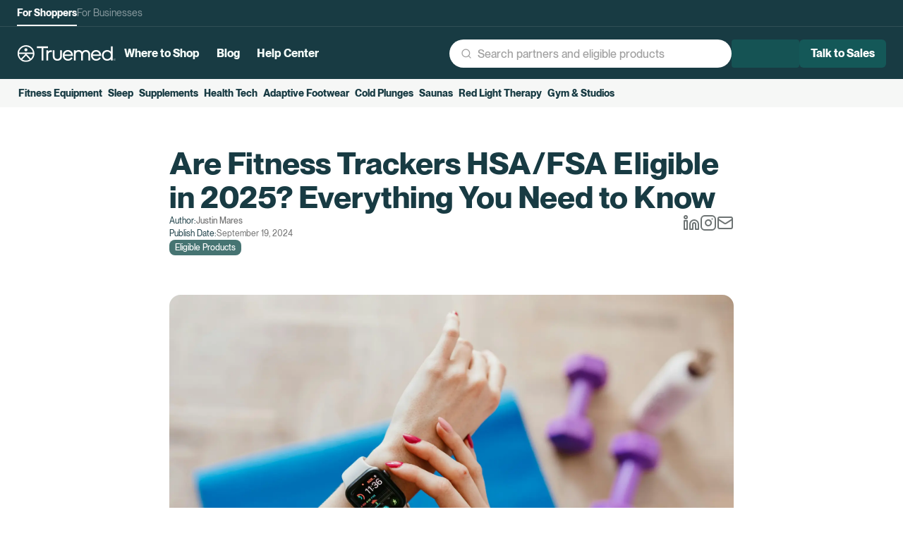

--- FILE ---
content_type: text/html; charset=utf-8
request_url: https://www.truemed.com/blog/are-fitness-trackers-fsa-eligible
body_size: 15105
content:
<!DOCTYPE html><html lang="en"><head><meta charSet="utf-8" data-next-head=""/><meta name="viewport" content="width=device-width, initial-scale=1" data-next-head=""/><title data-next-head="">Is Apple Watch FSA Eligible in 2025? | Truemed</title><meta name="description" content="Learn how fitness trackers qualify for HSA/FSA in 2024 with an LMN. Explore benefits, the process, and how Truemed makes it easy to use your HSA/FSA funds." data-next-head=""/><meta name="theme-color" content="#16353C" data-next-head=""/><meta name="apple-mobile-web-app-status-bar-style" content="#16353C" data-next-head=""/><link rel="icon" href="/favicon.ico" data-next-head=""/><link rel="canonical" href="https://www.truemed.com/blog/are-fitness-trackers-fsa-eligible" data-next-head=""/><meta property="og:title" content="Is Apple Watch FSA Eligible in 2025?" data-next-head=""/><meta property="og:description" content="Learn how fitness trackers qualify for HSA/FSA in 2024 with an LMN. Explore benefits, the process, and how Truemed makes it easy to use your HSA/FSA funds." data-next-head=""/><meta property="og:type" content="website" data-next-head=""/><meta property="og:site_name" content="Truemed" data-next-head=""/><meta property="og:url" content="https://www.truemed.com/blog/are-fitness-trackers-fsa-eligible" data-next-head=""/><meta property="og:image" content="https://cdn.sanity.io/images/r9400t60/production/27488a06a65a079f68588fc2e8161558fb4c2479-6720x4480.jpg" data-next-head=""/><meta name="twitter:card" content="summary_large_image" data-next-head=""/><meta name="twitter:site" content="@TrueMedPayments" data-next-head=""/><meta name="twitter:creator" content="@TrueMedPayments" data-next-head=""/><meta name="twitter:title" content="Is Apple Watch FSA Eligible in 2025?" data-next-head=""/><meta name="twitter:description" content="Learn how fitness trackers qualify for HSA/FSA in 2024 with an LMN. Explore benefits, the process, and how Truemed makes it easy to use your HSA/FSA funds." data-next-head=""/><meta name="twitter:image" content="https://cdn.sanity.io/images/r9400t60/production/27488a06a65a079f68588fc2e8161558fb4c2479-6720x4480.jpg" data-next-head=""/><meta property="twitter:domain" content="truemed.com" data-next-head=""/><meta property="twitter:url" content="https://www.truemed.com/blog/are-fitness-trackers-fsa-eligible" data-next-head=""/><link data-next-font="" rel="preconnect" href="/" crossorigin="anonymous"/><link rel="preload" href="/_next/static/chunks/835d627204a53162.css" as="style"/><link rel="preload" href="/_next/static/chunks/3956abfcffaf8309.css" as="style"/><link rel="preload" href="/_next/static/chunks/2921a00abb31ccea.css" as="style"/><link rel="preload" href="/_next/static/chunks/a73678bf5b383280.css" as="style"/><script id="schema-markup" type="application/ld+json" data-next-head="">{"@context":"https://schema.org","@graph":[{"@context":"https://schema.org","@type":"Organization","name":"Truemed","url":"https://www.truemed.com","logo":"https://www.truemed.com/images/truemed-logo-dark.svg","description":"HSA/FSA payments platform enabling health and wellness purchases with pre-tax dollars. Partnered with leading brands to make fitness equipment, supplements, and health technology HSA/FSA eligible.","contactPoint":{"@type":"ContactPoint","contactType":"Customer Service","email":"support@truemed.com"},"sameAs":["https://x.com/truemed","https://www.linkedin.com/company/truemedpayments","https://www.instagram.com/truemed","https://www.youtube.com/@Truemed","https://www.threads.com/@truemed","https://www.facebook.com/truemedpayments"],"foundingDate":"2022","knowsAbout":["HSA/FSA payments","Health Savings Account","Flexible Spending Account","Qualified medical expenses","Health and wellness products"]},{"@context":"https://schema.org","@type":"BlogPosting","headline":"Are Fitness Trackers HSA/FSA Eligible in 2025? Everything You Need to Know","description":"Learn how fitness trackers qualify for HSA/FSA in 2024 with an LMN. Explore benefits, the process, and how Truemed makes it easy to use your HSA/FSA funds.","image":"https://cdn.sanity.io/images/r9400t60/production/27488a06a65a079f68588fc2e8161558fb4c2479-6720x4480.jpg","url":"https://www.truemed.com/blog/are-fitness-trackers-fsa-eligible","datePublished":"2024-09-19T21:13:00.000Z","dateModified":"2024-09-19T21:13:00.000Z","author":{"@type":"Person","name":"Justin Mares"},"publisher":{"@type":"Organization","name":"Truemed","url":"https://www.truemed.com","logo":{"@type":"ImageObject","url":"https://www.truemed.com/images/truemed-logo-dark.svg"}}}]}</script><link rel="stylesheet" href="/_next/static/chunks/835d627204a53162.css" data-n-g=""/><link rel="stylesheet" href="/_next/static/chunks/3956abfcffaf8309.css" data-n-g=""/><link rel="stylesheet" href="/_next/static/chunks/2921a00abb31ccea.css" data-n-g=""/><link rel="stylesheet" href="/_next/static/chunks/a73678bf5b383280.css" data-n-g=""/><noscript data-n-css=""></noscript><script src="/_next/static/chunks/594ced20d8e77dab.js" defer=""></script><script src="/_next/static/chunks/5c2c0af6bbb80cfb.js" defer=""></script><script src="/_next/static/chunks/12d38798639d2608.js" defer=""></script><script src="/_next/static/chunks/b8db2a62b524fb91.js" defer=""></script><script src="/_next/static/chunks/bc47a614d7dcdf01.js" defer=""></script><script src="/_next/static/chunks/c2d4099d64132aee.js" defer=""></script><script src="/_next/static/chunks/9ca9c487e9e66942.js" defer=""></script><script src="/_next/static/chunks/1e7e82ce842d09ba.js" defer=""></script><script src="/_next/static/chunks/734cab19945a85fa.js" defer=""></script><script src="/_next/static/chunks/f21cd237cd2df136.js" defer=""></script><script src="/_next/static/chunks/611b4bf028724312.js" defer=""></script><script src="/_next/static/chunks/f1f968874302efc5.js" defer=""></script><script src="/_next/static/chunks/fdbf28d308a30320.js" defer=""></script><script src="/_next/static/chunks/b4e15984d1fa55e7.js" defer=""></script><script src="/_next/static/chunks/af63e04f41759cb0.js" defer=""></script><script src="/_next/static/chunks/dcbfbbeb6a911a54.js" defer=""></script><script src="/_next/static/chunks/turbopack-66217fd7dcfe9302.js" defer=""></script><script src="/_next/static/chunks/70965c7485cc4cfb.js" defer=""></script><script src="/_next/static/chunks/9815fbb633db76c7.js" defer=""></script><script src="/_next/static/chunks/eda314251b282127.js" defer=""></script><script src="/_next/static/chunks/4511b3a6d2ea604c.js" defer=""></script><script src="/_next/static/chunks/d0539130ac60fdf7.js" defer=""></script><script src="/_next/static/chunks/4c6a83478f4e2667.js" defer=""></script><script src="/_next/static/chunks/9290c0206809c4dc.js" defer=""></script><script src="/_next/static/chunks/6f79378966cf5df3.js" defer=""></script><script src="/_next/static/chunks/cf05969c51889eb2.js" defer=""></script><script src="/_next/static/chunks/870fef98ffef686a.js" defer=""></script><script src="/_next/static/chunks/46521721ac02352f.js" defer=""></script><script src="/_next/static/chunks/a2b69a0114070f8f.js" defer=""></script><script src="/_next/static/chunks/7bc469647d4ca81b.js" defer=""></script><script src="/_next/static/chunks/turbopack-1c415a1566cd63df.js" defer=""></script><script src="/_next/static/jOSXit1L1KC7tDdgZn1kr/_ssgManifest.js" defer=""></script><script src="/_next/static/jOSXit1L1KC7tDdgZn1kr/_buildManifest.js" defer=""></script></head><body><div id="__next"><style data-emotion="css-global 1nk6dc9">:host,:root,[data-theme]{--chakra-ring-inset:var(--chakra-empty,/*!*/ /*!*/);--chakra-ring-offset-width:0px;--chakra-ring-offset-color:#fff;--chakra-ring-color:rgba(66, 153, 225, 0.6);--chakra-ring-offset-shadow:0 0 #0000;--chakra-ring-shadow:0 0 #0000;--chakra-space-x-reverse:0;--chakra-space-y-reverse:0;--chakra-colors-transparent:transparent;--chakra-colors-current:currentColor;--chakra-colors-black:#000000;--chakra-colors-white:#FFFFFF;--chakra-colors-whiteAlpha-50:rgba(255, 255, 255, 0.04);--chakra-colors-whiteAlpha-100:rgba(255, 255, 255, 0.06);--chakra-colors-whiteAlpha-200:rgba(255, 255, 255, 0.08);--chakra-colors-whiteAlpha-300:rgba(255, 255, 255, 0.16);--chakra-colors-whiteAlpha-400:rgba(255, 255, 255, 0.24);--chakra-colors-whiteAlpha-500:rgba(255, 255, 255, 0.36);--chakra-colors-whiteAlpha-600:rgba(255, 255, 255, 0.48);--chakra-colors-whiteAlpha-700:rgba(255, 255, 255, 0.64);--chakra-colors-whiteAlpha-800:rgba(255, 255, 255, 0.80);--chakra-colors-whiteAlpha-900:rgba(255, 255, 255, 0.92);--chakra-colors-blackAlpha-50:rgba(0, 0, 0, 0.04);--chakra-colors-blackAlpha-100:rgba(0, 0, 0, 0.06);--chakra-colors-blackAlpha-200:rgba(0, 0, 0, 0.08);--chakra-colors-blackAlpha-300:rgba(0, 0, 0, 0.16);--chakra-colors-blackAlpha-400:rgba(0, 0, 0, 0.24);--chakra-colors-blackAlpha-500:rgba(0, 0, 0, 0.36);--chakra-colors-blackAlpha-600:rgba(0, 0, 0, 0.48);--chakra-colors-blackAlpha-700:rgba(0, 0, 0, 0.64);--chakra-colors-blackAlpha-800:rgba(0, 0, 0, 0.80);--chakra-colors-blackAlpha-900:rgba(0, 0, 0, 0.92);--chakra-colors-gray-50:#F7FAFC;--chakra-colors-gray-100:#EDF2F7;--chakra-colors-gray-200:#E2E8F0;--chakra-colors-gray-300:#CBD5E0;--chakra-colors-gray-400:#A0AEC0;--chakra-colors-gray-500:#718096;--chakra-colors-gray-600:#4A5568;--chakra-colors-gray-700:#2D3748;--chakra-colors-gray-800:#1A202C;--chakra-colors-gray-900:#171923;--chakra-colors-red-50:#FFF5F5;--chakra-colors-red-100:#FED7D7;--chakra-colors-red-200:#FEB2B2;--chakra-colors-red-300:#FC8181;--chakra-colors-red-400:#F56565;--chakra-colors-red-500:#E53E3E;--chakra-colors-red-600:#C53030;--chakra-colors-red-700:#9B2C2C;--chakra-colors-red-800:#822727;--chakra-colors-red-900:#63171B;--chakra-colors-orange-50:#FFFAF0;--chakra-colors-orange-100:#FEEBC8;--chakra-colors-orange-200:#FBD38D;--chakra-colors-orange-300:#F6AD55;--chakra-colors-orange-400:#ED8936;--chakra-colors-orange-500:#DD6B20;--chakra-colors-orange-600:#C05621;--chakra-colors-orange-700:#9C4221;--chakra-colors-orange-800:#7B341E;--chakra-colors-orange-900:#652B19;--chakra-colors-yellow-50:#FEFCE8;--chakra-colors-yellow-100:#FFF6A8;--chakra-colors-yellow-200:#FFEF88;--chakra-colors-yellow-300:#FFDF44;--chakra-colors-yellow-400:#FECA11;--chakra-colors-yellow-500:#EEB104;--chakra-colors-yellow-600:#CD8701;--chakra-colors-yellow-700:#A45F04;--chakra-colors-yellow-800:#874B0C;--chakra-colors-yellow-900:#733D10;--chakra-colors-green-50:#F0FFF4;--chakra-colors-green-100:#C6F6D5;--chakra-colors-green-200:#9AE6B4;--chakra-colors-green-300:#68D391;--chakra-colors-green-400:#48BB78;--chakra-colors-green-500:#38A169;--chakra-colors-green-600:#2F855A;--chakra-colors-green-700:#276749;--chakra-colors-green-800:#22543D;--chakra-colors-green-900:#1C4532;--chakra-colors-teal-50:#E6FFFA;--chakra-colors-teal-100:#B2F5EA;--chakra-colors-teal-200:#81E6D9;--chakra-colors-teal-300:#4FD1C5;--chakra-colors-teal-400:#38B2AC;--chakra-colors-teal-500:#319795;--chakra-colors-teal-600:#2C7A7B;--chakra-colors-teal-700:#285E61;--chakra-colors-teal-800:#234E52;--chakra-colors-teal-900:#1D4044;--chakra-colors-blue-50:#F9FAFF;--chakra-colors-blue-100:#CFD8F5;--chakra-colors-blue-200:#A5B6EA;--chakra-colors-blue-300:#7A94E0;--chakra-colors-blue-400:#5072D5;--chakra-colors-blue-500:#2650CB;--chakra-colors-blue-600:#2247AD;--chakra-colors-blue-700:#1A3570;--chakra-colors-blue-800:#1A3570;--chakra-colors-blue-900:#162C52;--chakra-colors-cyan-50:#d8f5f5;--chakra-colors-cyan-100:#b6eaeb;--chakra-colors-cyan-200:#84dbdc;--chakra-colors-cyan-300:#4bc1c5;--chakra-colors-cyan-400:#2fa5ab;--chakra-colors-cyan-500:#2a8690;--chakra-colors-cyan-600:#286d76;--chakra-colors-cyan-700:#285a62;--chakra-colors-cyan-800:#254c54;--chakra-colors-cyan-900:#183b43;--chakra-colors-purple-50:#FAF5FF;--chakra-colors-purple-100:#E9D8FD;--chakra-colors-purple-200:#D6BCFA;--chakra-colors-purple-300:#B794F4;--chakra-colors-purple-400:#9F7AEA;--chakra-colors-purple-500:#805AD5;--chakra-colors-purple-600:#6B46C1;--chakra-colors-purple-700:#553C9A;--chakra-colors-purple-800:#44337A;--chakra-colors-purple-900:#322659;--chakra-colors-pink-50:#FFF5F7;--chakra-colors-pink-100:#FED7E2;--chakra-colors-pink-200:#FBB6CE;--chakra-colors-pink-300:#F687B3;--chakra-colors-pink-400:#ED64A6;--chakra-colors-pink-500:#D53F8C;--chakra-colors-pink-600:#B83280;--chakra-colors-pink-700:#97266D;--chakra-colors-pink-800:#702459;--chakra-colors-pink-900:#521B41;--chakra-colors-brand-teal:#179895;--chakra-colors-brand-lightTeal:#679b9a;--chakra-colors-brand-lightCyan:#D9F5EA;--chakra-colors-brand-softCyan:#F4FFFB;--chakra-colors-brand-darkCyan:#183B43;--chakra-colors-brand-yellow:#FFF6A8;--chakra-colors-brand-red:#E43028;--chakra-borders-none:0;--chakra-borders-1px:1px solid;--chakra-borders-2px:2px solid;--chakra-borders-4px:4px solid;--chakra-borders-8px:8px solid;--chakra-fonts-heading:PP Neue Montreal;--chakra-fonts-body:PP Neue Montreal;--chakra-fonts-mono:SFMono-Regular,Menlo,Monaco,Consolas,"Liberation Mono","Courier New",monospace;--chakra-fontSizes-3xs:0.45rem;--chakra-fontSizes-2xs:0.625rem;--chakra-fontSizes-xs:0.75rem;--chakra-fontSizes-sm:0.875rem;--chakra-fontSizes-md:1rem;--chakra-fontSizes-lg:1.125rem;--chakra-fontSizes-xl:1.25rem;--chakra-fontSizes-2xl:1.5rem;--chakra-fontSizes-3xl:1.875rem;--chakra-fontSizes-4xl:2.25rem;--chakra-fontSizes-5xl:3rem;--chakra-fontSizes-6xl:3.75rem;--chakra-fontSizes-7xl:4.5rem;--chakra-fontSizes-8xl:6rem;--chakra-fontSizes-9xl:8rem;--chakra-fontWeights-hairline:100;--chakra-fontWeights-thin:200;--chakra-fontWeights-light:300;--chakra-fontWeights-normal:400;--chakra-fontWeights-medium:500;--chakra-fontWeights-semibold:600;--chakra-fontWeights-bold:700;--chakra-fontWeights-extrabold:800;--chakra-fontWeights-black:900;--chakra-letterSpacings-tighter:-0.05em;--chakra-letterSpacings-tight:-0.025em;--chakra-letterSpacings-normal:0;--chakra-letterSpacings-wide:0.025em;--chakra-letterSpacings-wider:0.05em;--chakra-letterSpacings-widest:0.1em;--chakra-lineHeights-3:.75rem;--chakra-lineHeights-4:1rem;--chakra-lineHeights-5:1.25rem;--chakra-lineHeights-6:1.5rem;--chakra-lineHeights-7:1.75rem;--chakra-lineHeights-8:2rem;--chakra-lineHeights-9:2.25rem;--chakra-lineHeights-10:2.5rem;--chakra-lineHeights-normal:normal;--chakra-lineHeights-none:1;--chakra-lineHeights-shorter:1.25;--chakra-lineHeights-short:1.375;--chakra-lineHeights-base:1.5;--chakra-lineHeights-tall:1.625;--chakra-lineHeights-taller:2;--chakra-radii-none:0;--chakra-radii-sm:0.125rem;--chakra-radii-base:0.25rem;--chakra-radii-md:0.375rem;--chakra-radii-lg:0.5rem;--chakra-radii-xl:0.75rem;--chakra-radii-2xl:1rem;--chakra-radii-3xl:1.5rem;--chakra-radii-full:9999px;--chakra-space-1:0.25rem;--chakra-space-2:0.5rem;--chakra-space-3:0.75rem;--chakra-space-4:1rem;--chakra-space-5:1.25rem;--chakra-space-6:1.5rem;--chakra-space-7:1.75rem;--chakra-space-8:2rem;--chakra-space-9:2.25rem;--chakra-space-10:2.5rem;--chakra-space-12:3rem;--chakra-space-14:3.5rem;--chakra-space-16:4rem;--chakra-space-20:5rem;--chakra-space-24:6rem;--chakra-space-28:7rem;--chakra-space-32:8rem;--chakra-space-36:9rem;--chakra-space-40:10rem;--chakra-space-44:11rem;--chakra-space-48:12rem;--chakra-space-52:13rem;--chakra-space-56:14rem;--chakra-space-60:15rem;--chakra-space-64:16rem;--chakra-space-72:18rem;--chakra-space-80:20rem;--chakra-space-96:24rem;--chakra-space-px:1px;--chakra-space-0-5:0.125rem;--chakra-space-1-5:0.375rem;--chakra-space-2-5:0.625rem;--chakra-space-3-5:0.875rem;--chakra-shadows-xs:0 0 0 1px rgba(0, 0, 0, 0.05);--chakra-shadows-sm:0 1px 2px 0 rgba(0, 0, 0, 0.05);--chakra-shadows-base:0 1px 3px 0 rgba(0, 0, 0, 0.1),0 1px 2px 0 rgba(0, 0, 0, 0.06);--chakra-shadows-md:0 4px 6px -1px rgba(0, 0, 0, 0.1),0 2px 4px -1px rgba(0, 0, 0, 0.06);--chakra-shadows-lg:0 10px 15px -3px rgba(0, 0, 0, 0.1),0 4px 6px -2px rgba(0, 0, 0, 0.05);--chakra-shadows-xl:0 20px 25px -5px rgba(0, 0, 0, 0.1),0 10px 10px -5px rgba(0, 0, 0, 0.04);--chakra-shadows-2xl:0 25px 50px -12px rgba(0, 0, 0, 0.25);--chakra-shadows-outline:0 0 0 3px rgba(66, 153, 225, 0.6);--chakra-shadows-inner:inset 0 2px 4px 0 rgba(0,0,0,0.06);--chakra-shadows-none:none;--chakra-shadows-dark-lg:rgba(0, 0, 0, 0.1) 0px 0px 0px 1px,rgba(0, 0, 0, 0.2) 0px 5px 10px,rgba(0, 0, 0, 0.4) 0px 15px 40px;--chakra-sizes-1:0.25rem;--chakra-sizes-2:0.5rem;--chakra-sizes-3:0.75rem;--chakra-sizes-4:1rem;--chakra-sizes-5:1.25rem;--chakra-sizes-6:1.5rem;--chakra-sizes-7:1.75rem;--chakra-sizes-8:2rem;--chakra-sizes-9:2.25rem;--chakra-sizes-10:2.5rem;--chakra-sizes-12:3rem;--chakra-sizes-14:3.5rem;--chakra-sizes-16:4rem;--chakra-sizes-20:5rem;--chakra-sizes-24:6rem;--chakra-sizes-28:7rem;--chakra-sizes-32:8rem;--chakra-sizes-36:9rem;--chakra-sizes-40:10rem;--chakra-sizes-44:11rem;--chakra-sizes-48:12rem;--chakra-sizes-52:13rem;--chakra-sizes-56:14rem;--chakra-sizes-60:15rem;--chakra-sizes-64:16rem;--chakra-sizes-72:18rem;--chakra-sizes-80:20rem;--chakra-sizes-96:24rem;--chakra-sizes-px:1px;--chakra-sizes-0-5:0.125rem;--chakra-sizes-1-5:0.375rem;--chakra-sizes-2-5:0.625rem;--chakra-sizes-3-5:0.875rem;--chakra-sizes-max:max-content;--chakra-sizes-min:min-content;--chakra-sizes-full:100%;--chakra-sizes-3xs:14rem;--chakra-sizes-2xs:16rem;--chakra-sizes-xs:20rem;--chakra-sizes-sm:24rem;--chakra-sizes-md:28rem;--chakra-sizes-lg:32rem;--chakra-sizes-xl:36rem;--chakra-sizes-2xl:42rem;--chakra-sizes-3xl:48rem;--chakra-sizes-4xl:56rem;--chakra-sizes-5xl:64rem;--chakra-sizes-6xl:72rem;--chakra-sizes-7xl:80rem;--chakra-sizes-8xl:90rem;--chakra-sizes-prose:60ch;--chakra-sizes-container-sm:640px;--chakra-sizes-container-md:768px;--chakra-sizes-container-lg:1024px;--chakra-sizes-container-xl:1280px;--chakra-zIndices-hide:-1;--chakra-zIndices-auto:auto;--chakra-zIndices-base:0;--chakra-zIndices-docked:10;--chakra-zIndices-dropdown:1000;--chakra-zIndices-sticky:1100;--chakra-zIndices-banner:1200;--chakra-zIndices-overlay:1300;--chakra-zIndices-modal:1400;--chakra-zIndices-popover:1500;--chakra-zIndices-skipLink:1600;--chakra-zIndices-toast:1700;--chakra-zIndices-tooltip:1800;--chakra-transition-property-common:background-color,border-color,color,fill,stroke,opacity,box-shadow,transform;--chakra-transition-property-colors:background-color,border-color,color,fill,stroke;--chakra-transition-property-dimensions:width,height;--chakra-transition-property-position:left,right,top,bottom;--chakra-transition-property-background:background-color,background-image,background-position;--chakra-transition-easing-ease-in:cubic-bezier(0.4, 0, 1, 1);--chakra-transition-easing-ease-out:cubic-bezier(0, 0, 0.2, 1);--chakra-transition-easing-ease-in-out:cubic-bezier(0.4, 0, 0.2, 1);--chakra-transition-duration-ultra-fast:50ms;--chakra-transition-duration-faster:100ms;--chakra-transition-duration-fast:150ms;--chakra-transition-duration-normal:200ms;--chakra-transition-duration-slow:300ms;--chakra-transition-duration-slower:400ms;--chakra-transition-duration-ultra-slow:500ms;--chakra-blur-none:0;--chakra-blur-sm:4px;--chakra-blur-base:8px;--chakra-blur-md:12px;--chakra-blur-lg:16px;--chakra-blur-xl:24px;--chakra-blur-2xl:40px;--chakra-blur-3xl:64px;--chakra-breakpoints-base:0em;--chakra-breakpoints-sm:30em;--chakra-breakpoints-md:48em;--chakra-breakpoints-lg:62em;--chakra-breakpoints-xl:80em;--chakra-breakpoints-2xl:96em;--chakra-breakpoints-xs:430px;}.chakra-ui-light :host:not([data-theme]),.chakra-ui-light :root:not([data-theme]),.chakra-ui-light [data-theme]:not([data-theme]),[data-theme=light] :host:not([data-theme]),[data-theme=light] :root:not([data-theme]),[data-theme=light] [data-theme]:not([data-theme]),:host[data-theme=light],:root[data-theme=light],[data-theme][data-theme=light]{--chakra-colors-chakra-body-text:var(--chakra-colors-gray-800);--chakra-colors-chakra-body-bg:var(--chakra-colors-white);--chakra-colors-chakra-border-color:var(--chakra-colors-gray-200);--chakra-colors-chakra-inverse-text:var(--chakra-colors-white);--chakra-colors-chakra-subtle-bg:var(--chakra-colors-gray-100);--chakra-colors-chakra-subtle-text:var(--chakra-colors-gray-600);--chakra-colors-chakra-placeholder-color:var(--chakra-colors-gray-500);}.chakra-ui-dark :host:not([data-theme]),.chakra-ui-dark :root:not([data-theme]),.chakra-ui-dark [data-theme]:not([data-theme]),[data-theme=dark] :host:not([data-theme]),[data-theme=dark] :root:not([data-theme]),[data-theme=dark] [data-theme]:not([data-theme]),:host[data-theme=dark],:root[data-theme=dark],[data-theme][data-theme=dark]{--chakra-colors-chakra-body-text:var(--chakra-colors-whiteAlpha-900);--chakra-colors-chakra-body-bg:var(--chakra-colors-gray-800);--chakra-colors-chakra-border-color:var(--chakra-colors-whiteAlpha-300);--chakra-colors-chakra-inverse-text:var(--chakra-colors-gray-800);--chakra-colors-chakra-subtle-bg:var(--chakra-colors-gray-700);--chakra-colors-chakra-subtle-text:var(--chakra-colors-gray-400);--chakra-colors-chakra-placeholder-color:var(--chakra-colors-whiteAlpha-400);}</style><style data-emotion="css-global fubdgu">html{line-height:1.5;-webkit-text-size-adjust:100%;font-family:system-ui,sans-serif;-webkit-font-smoothing:antialiased;text-rendering:optimizeLegibility;-moz-osx-font-smoothing:grayscale;touch-action:manipulation;}body{position:relative;min-height:100%;margin:0;font-feature-settings:"kern";}:where(*, *::before, *::after){border-width:0;border-style:solid;box-sizing:border-box;word-wrap:break-word;}main{display:block;}hr{border-top-width:1px;box-sizing:content-box;height:0;overflow:visible;}:where(pre, code, kbd,samp){font-family:SFMono-Regular,Menlo,Monaco,Consolas,monospace;font-size:1em;}a{background-color:transparent;color:inherit;-webkit-text-decoration:inherit;text-decoration:inherit;}abbr[title]{border-bottom:none;-webkit-text-decoration:underline;text-decoration:underline;-webkit-text-decoration:underline dotted;-webkit-text-decoration:underline dotted;text-decoration:underline dotted;}:where(b, strong){font-weight:bold;}small{font-size:80%;}:where(sub,sup){font-size:75%;line-height:0;position:relative;vertical-align:baseline;}sub{bottom:-0.25em;}sup{top:-0.5em;}img{border-style:none;}:where(button, input, optgroup, select, textarea){font-family:inherit;font-size:100%;line-height:1.15;margin:0;}:where(button, input){overflow:visible;}:where(button, select){text-transform:none;}:where(
          button::-moz-focus-inner,
          [type="button"]::-moz-focus-inner,
          [type="reset"]::-moz-focus-inner,
          [type="submit"]::-moz-focus-inner
        ){border-style:none;padding:0;}fieldset{padding:0.35em 0.75em 0.625em;}legend{box-sizing:border-box;color:inherit;display:table;max-width:100%;padding:0;white-space:normal;}progress{vertical-align:baseline;}textarea{overflow:auto;}:where([type="checkbox"], [type="radio"]){box-sizing:border-box;padding:0;}input[type="number"]::-webkit-inner-spin-button,input[type="number"]::-webkit-outer-spin-button{-webkit-appearance:none!important;}input[type="number"]{-moz-appearance:textfield;}input[type="search"]{-webkit-appearance:textfield;outline-offset:-2px;}input[type="search"]::-webkit-search-decoration{-webkit-appearance:none!important;}::-webkit-file-upload-button{-webkit-appearance:button;font:inherit;}details{display:block;}summary{display:-webkit-box;display:-webkit-list-item;display:-ms-list-itembox;display:list-item;}template{display:none;}[hidden]{display:none!important;}:where(
          blockquote,
          dl,
          dd,
          h1,
          h2,
          h3,
          h4,
          h5,
          h6,
          hr,
          figure,
          p,
          pre
        ){margin:0;}button{background:transparent;padding:0;}fieldset{margin:0;padding:0;}:where(ol, ul){margin:0;padding:0;}textarea{resize:vertical;}:where(button, [role="button"]){cursor:pointer;}button::-moz-focus-inner{border:0!important;}table{border-collapse:collapse;}:where(h1, h2, h3, h4, h5, h6){font-size:inherit;font-weight:inherit;}:where(button, input, optgroup, select, textarea){padding:0;line-height:inherit;color:inherit;}:where(img, svg, video, canvas, audio, iframe, embed, object){display:block;}:where(img, video){max-width:100%;height:auto;}[data-js-focus-visible] :focus:not([data-focus-visible-added]):not(
          [data-focus-visible-disabled]
        ){outline:none;box-shadow:none;}select::-ms-expand{display:none;}:root,:host{--chakra-vh:100vh;}@supports (height: -webkit-fill-available){:root,:host{--chakra-vh:-webkit-fill-available;}}@supports (height: -moz-fill-available){:root,:host{--chakra-vh:-moz-fill-available;}}@supports (height: 100dvh){:root,:host{--chakra-vh:100dvh;}}</style><style data-emotion="css-global gk3xp6">body{font-family:var(--chakra-fonts-body);color:var(--chakra-colors-chakra-body-text);background:var(--chakra-colors-chakra-body-bg);transition-property:background-color;transition-duration:var(--chakra-transition-duration-normal);line-height:var(--chakra-lineHeights-base);}*::-webkit-input-placeholder{color:var(--chakra-colors-chakra-placeholder-color);}*::-moz-placeholder{color:var(--chakra-colors-chakra-placeholder-color);}*:-ms-input-placeholder{color:var(--chakra-colors-chakra-placeholder-color);}*::placeholder{color:var(--chakra-colors-chakra-placeholder-color);}*,*::before,::after{border-color:var(--chakra-colors-chakra-border-color);}html,body{font-weight:500;background:#F7F6F2;}</style><div class="app min-h-screen flex flex-col"><header class="bg-gradient-to-b from-teal-600 via-transparent from-[40%] via-[40%] to-transparent transition-all duration-500 ease-in-out flex flex-col fixed top-0 w-full z-[60] -translate-y-0"><div class="z-10 transition-transform duration-500 ease-in-out translate-y-0 md:translate-y-0"><div class="bg-teal-600 hidden md:block border-b border-gray-100/10 w-full px-md sm:px-lg"><div class="flex h-[36px] gap-md mx-auto self-center items-center w-full max-w-content-container-lg mb-[1px]"><a class="h-full -mb-[2px]" href="/"><span class="font-bold sm:text-sm leading-sm-mobile sm:leading-sm py-0 h-full flex items-center border-b-2 text-gray-50 border-gray-100">For Shoppers</span></a><a class="h-full -mb-[2px]" href="/partners"><span class="sm:text-sm leading-sm-mobile sm:leading-sm py-0 h-full flex items-center border-b-2 text-gray-50/50 font-normal border-transparent">For Businesses</span></a></div></div><div class="bg-teal-600 w-full px-6 sm:px-lg z-10 pt-[2px]"><div class="w-full flex flex-col sm:flex-row justify-between gap-sm py-xs mx-auto max-w-content-container-lg"><div class="flex items-center gap-sm md:gap-lg shrink-0 pr-xl"><a class="w-[140px]" href="/"><img alt="Truemed Logo" loading="lazy" width="140" height="24" decoding="async" data-nimg="1" style="color:transparent" src="/images/truemed-logo-white.svg"/></a><ul class="hidden md:flex flex-nowrap align-middle items-center text-teal-100 font-bold "><li><a class="text-teal-100 whitespace-nowrap outline-offset-2 rounded-md font-bold disabled:opacity-20 disabled:cursor-not-allowed w-fit inline-block hover:bg-gray-100/10 hover:text-yellow-300 hover:cursor-pointer active:bg-gray-100/10 active:text-yellow-300 focus:bg-gray-100/10 focus:text-yellow-300 false p-xs md:px-sm" href="/shop"><span class="font-bold text-md-mobile sm:text-md leading-md-mobile sm:leading-md">Where to Shop</span></a></li><li><a class="text-teal-100 whitespace-nowrap outline-offset-2 rounded-md font-bold disabled:opacity-20 disabled:cursor-not-allowed w-fit inline-block hover:bg-gray-100/10 hover:text-yellow-300 hover:cursor-pointer active:bg-gray-100/10 active:text-yellow-300 focus:bg-gray-100/10 focus:text-yellow-300 false p-xs md:px-sm" href="/blog"><span class="font-bold text-md-mobile sm:text-md leading-md-mobile sm:leading-md">Blog</span></a></li><li><a class="text-teal-100 whitespace-nowrap outline-offset-2 rounded-md font-bold disabled:opacity-20 disabled:cursor-not-allowed w-fit inline-block hover:bg-gray-100/10 hover:text-yellow-300 hover:cursor-pointer active:bg-gray-100/10 active:text-yellow-300 focus:bg-gray-100/10 focus:text-yellow-300 false p-xs md:px-sm" href="https://help.truemed.com"><span class="font-bold text-md-mobile sm:text-md leading-md-mobile sm:leading-md">Help Center</span></a></li></ul></div><div class="flex justify-end items-center sm:gap-sm flex-shrink w-full"><div class="hidden sm:flex flex-grow sm:relative w-full sm:max-w-[400px]"><div role="button" class="w-full py-[8px] cursor-text relative" tabindex="0" aria-label="Search partners and eligible products"><div class="absolute left-4 top-5"><svg xmlns="http://www.w3.org/2000/svg" width="16" height="16" viewBox="0 0 24 24" fill="none" stroke="currentColor" stroke-width="2" stroke-linecap="round" stroke-linejoin="round" class="lucide lucide-search text-[#656565] opacity-60" aria-hidden="true"><path d="m21 21-4.34-4.34"></path><circle cx="11" cy="11" r="8"></circle></svg></div><input type="search" readOnly="" autoComplete="off" placeholder="Search partners and eligible products" class="h-[40px] font-500 w-full rounded-full py-2 pl-10 pr-3 outline-[#DDD] text-[#232321] placeholder:text-[#A0A0A0]"/></div></div><div class="sm:hidden flex-grow sm:relative w-full sm:max-w-[400px] md:w-[400px]"><div role="button" class="w-full py-[8px] cursor-text relative" tabindex="0" aria-label="Search partners and eligible products"><div class="absolute left-4 top-5"><svg xmlns="http://www.w3.org/2000/svg" width="16" height="16" viewBox="0 0 24 24" fill="none" stroke="currentColor" stroke-width="2" stroke-linecap="round" stroke-linejoin="round" class="lucide lucide-search text-[#656565] opacity-60" aria-hidden="true"><path d="m21 21-4.34-4.34"></path><circle cx="11" cy="11" r="8"></circle></svg></div><input type="search" readOnly="" autoComplete="off" placeholder="Search partners and eligible products" class="h-[40px] font-500 w-full rounded-full py-2 pl-10 pr-3 outline-[#DDD] text-[#232321] placeholder:text-[#A0A0A0]"/></div></div><div class="hidden lg:block"><div class="h-10 w-24 animate-pulse rounded bg-[rgba(0,250,205,0.15)]"></div></div><a class="rounded-md font-bold disabled:opacity-20 disabled:cursor-not-allowed whitespace-nowrap w-fit relative outline-offset-2 bg-teal-400 focus:bg-teal-500 active:bg-teal-600 !text-gray-100 disabled:hover:bg-teal-400 disabled:active:bg-teal-400 p-xs text-md-mobile sm:px-md sm:text-md hidden lg:flex flex-row items-center gap-xs hover:bg-gray-100/10 hover:cursor-pointer group" style="background-color:rgba(0, 250, 205, 0.15)" href="/partners/merchant-sign-up"><p class="text-gray-100 font-bold overflow-hidden text-ellipsis group-hover:text-yellow-300 text-md-mobile sm:text-md">Talk to Sales</p></a><button type="button" aria-haspopup="dialog" aria-expanded="false" aria-controls="radix-_R_mkkpf6_" data-state="closed" class="lg:hidden absolute top-sm sm:relative sm:top-0 sm:right-0"><span></span></button></div></div></div></div><div class="transition-transform animate-slide-down-100"><div class="w-full sm:px-lg bg-gray-200 h-[28px] md:h-10 left-0 right-0 top-12 md:top-14 hidden md:flex justify-center items-center"><ul class="max-w-content-container-lg w-full flex items-center h-full flex-nowrap text-teal-600 font-bold gap-lg -ml-2xs"><li><a class="p-2xs text-nowrap" href="/shop/fitness-equipment"><span class="font-bold text-sm-mobile sm:text-sm leading-sm-mobile sm:leading-sm">Fitness Equipment</span></a></li><li><a class="p-2xs text-nowrap" href="/shop/sleep"><span class="font-bold text-sm-mobile sm:text-sm leading-sm-mobile sm:leading-sm">Sleep</span></a></li><li><a class="p-2xs text-nowrap" href="/shop/supplements"><span class="font-bold text-sm-mobile sm:text-sm leading-sm-mobile sm:leading-sm">Supplements</span></a></li><li><a class="p-2xs text-nowrap" href="/shop/health-tech"><span class="font-bold text-sm-mobile sm:text-sm leading-sm-mobile sm:leading-sm">Health Tech</span></a></li><li><a class="p-2xs text-nowrap" href="/shop/adaptive-footwear"><span class="font-bold text-sm-mobile sm:text-sm leading-sm-mobile sm:leading-sm">Adaptive Footwear</span></a></li><li><a class="p-2xs text-nowrap" href="/shop/cold-plunges"><span class="font-bold text-sm-mobile sm:text-sm leading-sm-mobile sm:leading-sm">Cold Plunges</span></a></li><li><a class="p-2xs text-nowrap" href="/shop/saunas"><span class="font-bold text-sm-mobile sm:text-sm leading-sm-mobile sm:leading-sm">Saunas</span></a></li><li><a class="p-2xs text-nowrap" href="/shop/red-light-therapy"><span class="font-bold text-sm-mobile sm:text-sm leading-sm-mobile sm:leading-sm">Red Light Therapy</span></a></li><li><a class="p-2xs text-nowrap" href="/shop/gym-studios"><span class="font-bold text-sm-mobile sm:text-sm leading-sm-mobile sm:leading-sm">Gym &amp; Studios</span></a></li></ul></div><div class="md:hidden bg-gray-200 h-[36px] left-0 right-0 top-12 flex justify-center items-center"><div class="bg-left-scrim h-[36px] w-md absolute left-0 z-10"></div><div class="w-full max-w-content-container-lg"><div class="relative overflow-hidden" role="region" aria-roledescription="carousel"><div class="overflow-hidden"><div class="flex whitespace-nowrap first:px-md first:sm:px-lg"><div role="group" aria-roledescription="slide" class="min-w-0 shrink-0 transition-opacity duration-1000 ease-in-out select-none opacity-100 flex items-center" index="0"><a class="pr-[20px] focus-within:text-teal-500 hover:text-teal-500 outline-none" href="/shop/fitness-equipment"><span class="font-bold text-sm-mobile sm:text-sm leading-sm-mobile sm:leading-sm">Fitness Equipment</span></a></div><div role="group" aria-roledescription="slide" class="min-w-0 shrink-0 transition-opacity duration-1000 ease-in-out select-none opacity-100 flex items-center" index="1"><a class="pr-[20px] focus-within:text-teal-500 hover:text-teal-500 outline-none" href="/shop/sleep"><span class="font-bold text-sm-mobile sm:text-sm leading-sm-mobile sm:leading-sm">Sleep</span></a></div><div role="group" aria-roledescription="slide" class="min-w-0 shrink-0 transition-opacity duration-1000 ease-in-out select-none opacity-100 flex items-center" index="2"><a class="pr-[20px] focus-within:text-teal-500 hover:text-teal-500 outline-none" href="/shop/supplements"><span class="font-bold text-sm-mobile sm:text-sm leading-sm-mobile sm:leading-sm">Supplements</span></a></div><div role="group" aria-roledescription="slide" class="min-w-0 shrink-0 transition-opacity duration-1000 ease-in-out select-none opacity-100 flex items-center" index="3"><a class="pr-[20px] focus-within:text-teal-500 hover:text-teal-500 outline-none" href="/shop/health-tech"><span class="font-bold text-sm-mobile sm:text-sm leading-sm-mobile sm:leading-sm">Health Tech</span></a></div><div role="group" aria-roledescription="slide" class="min-w-0 shrink-0 transition-opacity duration-1000 ease-in-out select-none opacity-100 flex items-center" index="4"><a class="pr-[20px] focus-within:text-teal-500 hover:text-teal-500 outline-none" href="/shop/adaptive-footwear"><span class="font-bold text-sm-mobile sm:text-sm leading-sm-mobile sm:leading-sm">Adaptive Footwear</span></a></div><div role="group" aria-roledescription="slide" class="min-w-0 shrink-0 transition-opacity duration-1000 ease-in-out select-none opacity-100 flex items-center" index="5"><a class="pr-[20px] focus-within:text-teal-500 hover:text-teal-500 outline-none" href="/shop/cold-plunges"><span class="font-bold text-sm-mobile sm:text-sm leading-sm-mobile sm:leading-sm">Cold Plunges</span></a></div><div role="group" aria-roledescription="slide" class="min-w-0 shrink-0 transition-opacity duration-1000 ease-in-out select-none opacity-100 flex items-center" index="6"><a class="pr-[20px] focus-within:text-teal-500 hover:text-teal-500 outline-none" href="/shop/saunas"><span class="font-bold text-sm-mobile sm:text-sm leading-sm-mobile sm:leading-sm">Saunas</span></a></div><div role="group" aria-roledescription="slide" class="min-w-0 shrink-0 transition-opacity duration-1000 ease-in-out select-none opacity-100 flex items-center" index="7"><a class="pr-[20px] focus-within:text-teal-500 hover:text-teal-500 outline-none" href="/shop/red-light-therapy"><span class="font-bold text-sm-mobile sm:text-sm leading-sm-mobile sm:leading-sm">Red Light Therapy</span></a></div><div role="group" aria-roledescription="slide" class="min-w-0 shrink-0 transition-opacity duration-1000 ease-in-out select-none opacity-100 flex items-center" index="8"><a class="pr-[20px] focus-within:text-teal-500 hover:text-teal-500 outline-none" href="/shop/gym-studios"><span class="font-bold text-sm-mobile sm:text-sm leading-sm-mobile sm:leading-sm">Gym &amp; Studios</span></a></div></div></div></div></div><div class="bg-right-scrim h-[36px] w-md absolute right-0 z-10"></div></div></div></header><div class="h-[148px] sm:h-[110px] md:h-[152px]"></div><main class="flex flex-col items-center flex-1"><div class="flex flex-col w-full"><div class="flex flex-col w-full items-center py-8 md:py-14 px-4"><div class="flex flex-col w-full gap-md max-w-[800px]"><h1 class="font-bold text-4xl-mobile sm:text-4xl leading-4xl-mobile sm:leading-4xl"><span class="text-teal-600">Are Fitness Trackers HSA/FSA Eligible in 2025? Everything You Need to Know</span></h1><div class="flex flex-col md:flex-row justify-between gap-6 md:gap-0"><div class="flex flex-col gap-lg"><div class="flex flex-row gap-3 items-center"><p class="font-normal text-xs-mobile sm:text-xs"><span class="text-teal-600">Author:</span></p><p class="text-neutral-500 text-xs-mobile sm:text-xs">Justin Mares</p></div><div class="flex flex-row gap-3 items-center"><p class="font-normal text-xs-mobile sm:text-xs"><span class="text-teal-600">Publish Date:</span></p><p class="font-normal text-xs-mobile sm:text-xs"><span class="text-neutral-500">September 19, 2024</span></p></div><div class="w-fit flex gap-sm flex-wrap"><div class="py-[2px] px-xs sm:text-xs text-gray-100 rounded-md sm:rounded-lg w-fit bg-teal-500" style="background-color:#467472">Eligible Products</div></div></div><div class="flex flex-row gap-2"><a target="_blank" class="w-[24px] h-[24px] flex items-center justify-center" href="https://www.linkedin.com/company/truemedpayments"><svg xmlns="http://www.w3.org/2000/svg" width="24" height="24" viewBox="0 0 24 24" fill="none" stroke="#6E7474" stroke-width="2" stroke-linecap="round" stroke-linejoin="round" class="lucide lucide-linkedin" aria-hidden="true"><path d="M16 8a6 6 0 0 1 6 6v7h-4v-7a2 2 0 0 0-2-2 2 2 0 0 0-2 2v7h-4v-7a6 6 0 0 1 6-6z"></path><rect width="4" height="12" x="2" y="9"></rect><circle cx="4" cy="4" r="2"></circle></svg></a><a target="_blank" class="w-[24px] h-[24px] flex items-center justify-center" href="https://www.instagram.com/truemed"><svg xmlns="http://www.w3.org/2000/svg" width="24" height="24" viewBox="0 0 24 24" fill="none" stroke="#6E7474" stroke-width="2" stroke-linecap="round" stroke-linejoin="round" class="lucide lucide-instagram" aria-hidden="true"><rect width="20" height="20" x="2" y="2" rx="5" ry="5"></rect><path d="M16 11.37A4 4 0 1 1 12.63 8 4 4 0 0 1 16 11.37z"></path><line x1="17.5" x2="17.51" y1="6.5" y2="6.5"></line></svg></a><a class="w-[24px] h-[24px] flex items-center justify-center" href="mailto:updates@truemed.com"><svg xmlns="http://www.w3.org/2000/svg" width="24" height="24" viewBox="0 0 24 24" fill="none" stroke="#6E7474" stroke-width="2" stroke-linecap="round" stroke-linejoin="round" class="lucide lucide-mail" aria-hidden="true"><path d="m22 7-8.991 5.727a2 2 0 0 1-2.009 0L2 7"></path><rect x="2" y="4" width="20" height="16" rx="2"></rect></svg></a></div></div><img alt="article-image" loading="lazy" width="6720" height="4480" decoding="async" data-nimg="1" class="rounded-2xl my-8 md:my-14" style="color:transparent;width:100%" sizes="100vw" srcSet="/_next/image?url=https%3A%2F%2Fcdn.sanity.io%2Fimages%2Fr9400t60%2Fproduction%2F27488a06a65a079f68588fc2e8161558fb4c2479-6720x4480.jpg&amp;w=640&amp;q=75 640w, /_next/image?url=https%3A%2F%2Fcdn.sanity.io%2Fimages%2Fr9400t60%2Fproduction%2F27488a06a65a079f68588fc2e8161558fb4c2479-6720x4480.jpg&amp;w=750&amp;q=75 750w, /_next/image?url=https%3A%2F%2Fcdn.sanity.io%2Fimages%2Fr9400t60%2Fproduction%2F27488a06a65a079f68588fc2e8161558fb4c2479-6720x4480.jpg&amp;w=828&amp;q=75 828w, /_next/image?url=https%3A%2F%2Fcdn.sanity.io%2Fimages%2Fr9400t60%2Fproduction%2F27488a06a65a079f68588fc2e8161558fb4c2479-6720x4480.jpg&amp;w=1080&amp;q=75 1080w, /_next/image?url=https%3A%2F%2Fcdn.sanity.io%2Fimages%2Fr9400t60%2Fproduction%2F27488a06a65a079f68588fc2e8161558fb4c2479-6720x4480.jpg&amp;w=1200&amp;q=75 1200w, /_next/image?url=https%3A%2F%2Fcdn.sanity.io%2Fimages%2Fr9400t60%2Fproduction%2F27488a06a65a079f68588fc2e8161558fb4c2479-6720x4480.jpg&amp;w=1920&amp;q=75 1920w, /_next/image?url=https%3A%2F%2Fcdn.sanity.io%2Fimages%2Fr9400t60%2Fproduction%2F27488a06a65a079f68588fc2e8161558fb4c2479-6720x4480.jpg&amp;w=2048&amp;q=75 2048w, /_next/image?url=https%3A%2F%2Fcdn.sanity.io%2Fimages%2Fr9400t60%2Fproduction%2F27488a06a65a079f68588fc2e8161558fb4c2479-6720x4480.jpg&amp;w=3840&amp;q=75 3840w" src="/_next/image?url=https%3A%2F%2Fcdn.sanity.io%2Fimages%2Fr9400t60%2Fproduction%2F27488a06a65a079f68588fc2e8161558fb4c2479-6720x4480.jpg&amp;w=3840&amp;q=75"/><p class="pb-xs md:pb-sm last:pb-0 md:last:pb-0 text-md-mobile sm:text-md"><span class="text-teal-700">Fitness trackers provide essential data to measure and improve your health and fitness goals. Track progress, monitor activity, and achieve better results effortlessly. Discover how fitness trackers can qualify for HSA/FSA eligibility in 2024 with a Letter of Medical Necessity. Learn about the benefits of fitness trackers, how they work, and how Truemed simplifies the process of using HSA/FSA funds for health tech purchases.</span></p><div class="mt-sm md:mt-md mb-xs md:mb-sm first:mt-0 md:first:mt-0 last:mb-0 md:last:mb-0"><h3 id="what-is-a-fitness-tracker-and-why-is-it-useful" class="text-lg-mobile sm:text-lg leading-lg-mobile sm:leading-lg font-[600] scroll-mt-[20vh]"><span class="text-teal-500"><strong>What Is a Fitness Tracker and Why Is It Useful?</strong></span></h3></div><figure class="py-md md:py-lg first:pt-0 last:pb-0 md:first:pt-0 md:last:pb-0"><img alt="Image" loading="lazy" width="4327" height="2885" decoding="async" data-nimg="1" class="rounded-xl w-full sm:w-[75%]" style="color:transparent" srcSet="/_next/image?url=https%3A%2F%2Fcdn.sanity.io%2Fimages%2Fr9400t60%2Fproduction%2Fdc1b5c72e1cd1d66362337d52c1f1bb3d8027f01-4327x2885.jpg&amp;w=3840&amp;q=75 1x" src="/_next/image?url=https%3A%2F%2Fcdn.sanity.io%2Fimages%2Fr9400t60%2Fproduction%2Fdc1b5c72e1cd1d66362337d52c1f1bb3d8027f01-4327x2885.jpg&amp;w=3840&amp;q=75"/></figure><p class="pb-xs md:pb-sm last:pb-0 md:last:pb-0 text-md-mobile sm:text-md"><span class="text-teal-700">Fitness trackers are wearable devices that monitor your health data, including heart rate, exercise duration, calorie burn, and sleep quality. These insights empower you to take control of your health, track progress toward fitness goals, and share data with healthcare providers for personalized wellness plans.</span></p><div class="mt-sm md:mt-md mb-xs md:mb-sm first:mt-0 md:first:mt-0 last:mb-0 md:last:mb-0"><h3 id="are-fitness-trackers-fsa-eligible" class="text-lg-mobile sm:text-lg leading-lg-mobile sm:leading-lg font-[600] scroll-mt-[20vh]"><span class="text-teal-500"><strong>Are Fitness Trackers FSA Eligible?</strong></span></h3></div><p class="pb-xs md:pb-sm last:pb-0 md:last:pb-0 text-md-mobile sm:text-md"><span class="text-teal-700">Fitness trackers aren’t automatically HSA/FSA-eligible but can qualify with a Letter of Medical Necessity (LMN) from your doctor. If a healthcare provider determines that a fitness tracker is vital for your treatment plan—such as improving cardiovascular health or managing weight—it becomes eligible for purchase with HSA/FSA funds.</span></p><div class="mt-sm md:mt-md mb-xs md:mb-sm first:mt-0 md:first:mt-0 last:mb-0 md:last:mb-0"><h3 id="how-to-get-a-fitness-tracker-with-your-hsafsa" class="text-lg-mobile sm:text-lg leading-lg-mobile sm:leading-lg font-[600] scroll-mt-[20vh]"><span class="text-teal-500"><strong>How To Get a Fitness Tracker With Your HSA/FSA</strong></span></h3></div><figure class="py-md md:py-lg first:pt-0 last:pb-0 md:first:pt-0 md:last:pb-0"><img alt="Image" loading="lazy" width="4912" height="2760" decoding="async" data-nimg="1" class="rounded-xl w-full sm:w-[75%]" style="color:transparent" srcSet="/_next/image?url=https%3A%2F%2Fcdn.sanity.io%2Fimages%2Fr9400t60%2Fproduction%2Fcd9e2840b0925013550e4658077b922d9f4ec849-4912x2760.jpg&amp;w=3840&amp;q=75 1x" src="/_next/image?url=https%3A%2F%2Fcdn.sanity.io%2Fimages%2Fr9400t60%2Fproduction%2Fcd9e2840b0925013550e4658077b922d9f4ec849-4912x2760.jpg&amp;w=3840&amp;q=75"/></figure><p class="pb-xs md:pb-sm last:pb-0 md:last:pb-0 text-md-mobile sm:text-md"><span class="text-teal-700"><strong>Checkout:</strong> Find the Truemed logo during checkout. Exit the &quot;Shop Pay&quot; pop-up if prompted.</span></p><p class="pb-xs md:pb-sm last:pb-0 md:last:pb-0 text-md-mobile sm:text-md"><span class="text-teal-700"><strong>Complete health assessment:</strong> Take a private health survey. A licensed provider will review your answers to determine eligibility.</span></p><p class="pb-xs md:pb-sm last:pb-0 md:last:pb-0 text-md-mobile sm:text-md"><span class="text-teal-700"><strong>Make your purchase:</strong> Pay with your HSA/FSA card or a credit card. If you use a regular credit card, follow the guide included with your LMN to submit your purchase for reimbursement.</span></p><div class="mt-sm md:mt-md mb-xs md:mb-sm first:mt-0 md:first:mt-0 last:mb-0 md:last:mb-0"><h3 id="how-truemed-simplifies-fsa-eligibility-for-fitness-trackers" class="text-lg-mobile sm:text-lg leading-lg-mobile sm:leading-lg font-[600] scroll-mt-[20vh]"><span class="text-teal-500"><strong>How Truemed Simplifies FSA Eligibility for Fitness Trackers</strong></span></h3></div><figure class="py-md md:py-lg first:pt-0 last:pb-0 md:first:pt-0 md:last:pb-0"><img alt="Image" loading="lazy" width="5291" height="3527" decoding="async" data-nimg="1" class="rounded-xl w-full sm:w-[75%]" style="color:transparent" srcSet="/_next/image?url=https%3A%2F%2Fcdn.sanity.io%2Fimages%2Fr9400t60%2Fproduction%2Ffd135d6c64d17703a104fde4bd15346f1cfe7120-5291x3527.jpg&amp;w=3840&amp;q=75 1x" src="/_next/image?url=https%3A%2F%2Fcdn.sanity.io%2Fimages%2Fr9400t60%2Fproduction%2Ffd135d6c64d17703a104fde4bd15346f1cfe7120-5291x3527.jpg&amp;w=3840&amp;q=75"/></figure><p class="pb-xs md:pb-sm last:pb-0 md:last:pb-0 text-md-mobile sm:text-md"><span class="text-teal-700">Truemed partners with top health and wellness brands like <a target="_blank" class="underline" href="https://www.truemed.com/shop/health-tech/amazfit?utm_source=shop_truemed"><b>Amazfit </b></a>and Fourth Frontier to make fitness trackers accessible via FSA funds. Our eligibility survey and affordable medical evaluations streamline the process, ensuring you get the Letter of Medical Necessity you need quickly.</span></p><div class="mt-sm md:mt-md mb-xs md:mb-sm first:mt-0 md:first:mt-0 last:mb-0 md:last:mb-0"><h3 id="benefits-of-using-truemed" class="text-lg-mobile sm:text-lg leading-lg-mobile sm:leading-lg font-[600] scroll-mt-[20vh]"><span class="text-teal-500"><strong>Benefits of Using Truemed</strong></span></h3></div><ul class="list-disc pl-lg"><li><strong>Quick Eligibility Survey</strong>: Determine if your fitness tracker qualifies.</li><li><strong>Seamless FSA Purchases</strong>: Shop with trusted retailers and pay directly with your FSA funds.</li><li><a target="_blank" class="underline" href="https://www.truemed.com/shop"><b><strong>Trusted Brands</strong>:</b></a> Access cutting-edge health tech from industry leaders.</li></ul><div class="mt-sm md:mt-md mb-xs md:mb-sm first:mt-0 md:first:mt-0 last:mb-0 md:last:mb-0"><h3 id="why-fitness-trackers-are-worth-it" class="text-lg-mobile sm:text-lg leading-lg-mobile sm:leading-lg font-[600] scroll-mt-[20vh]"><span class="text-teal-500"><strong>Why Fitness Trackers Are Worth It</strong></span></h3></div><p class="pb-xs md:pb-sm last:pb-0 md:last:pb-0 text-md-mobile sm:text-md"><span class="text-teal-700">Fitness trackers provide invaluable insights into your health, enabling you to make data-driven decisions and measure progress. They support better sleep, exercise, and overall wellness, making them an essential tool for long-term health management.</span></p><div class="mt-sm md:mt-md mb-xs md:mb-sm first:mt-0 md:first:mt-0 last:mb-0 md:last:mb-0"><h3 id="take-control-of-your-health-with-truemed" class="text-lg-mobile sm:text-lg leading-lg-mobile sm:leading-lg font-[600] scroll-mt-[20vh]"><span class="text-teal-500"><strong>Take Control of Your Health With Truemed</strong></span></h3></div><p class="pb-xs md:pb-sm last:pb-0 md:last:pb-0 text-md-mobile sm:text-md"><span class="text-teal-700">Fitness trackers can be FSA-eligible with the right steps. Truemed makes the process easy by connecting you with licensed providers and simplifying FSA payments. Take charge of your wellness today—visit Truemed to unlock the potential of fitness trackers and other health tech products.</span></p><p class="pb-xs md:pb-sm last:pb-0 md:last:pb-0 text-md-mobile sm:text-md"><span class="text-teal-700"><strong>Optimize your health effortlessly with <a target="_blank" class="underline" href="https://www.truemed.com/shop/health-tech"><b>Truemed</b></a>.</strong></span></p><div class="h-md md:h-lg"></div><div class="mt-xs md:mt-sm mb-2xs md:mb-xs first:mt-0 md:first:mt-0 last:mb-0 md:last:mb-0"><h4 id="sources" class="text-md-mobile sm:text-md leading-md-mobile sm:leading-md font-[600] scroll-mt-[20vh]"><span class="text-teal-500">Sources:</span></h4></div><p class="pb-xs md:pb-sm last:pb-0 md:last:pb-0 text-md-mobile sm:text-md"><span class="text-teal-700"><a target="_blank" class="underline" href="https://www.hopkinsmedicine.org/health/wellness-and-prevention/could-a-fitness-tracker-boost-your-heart-health"><b>Could a Fitness Tracker Boost Your Heart Health? | Johns Hopkins Medicine</b></a></span></p><p class="pb-xs md:pb-sm last:pb-0 md:last:pb-0 text-md-mobile sm:text-md"><span class="text-teal-700"><a target="_blank" class="underline" href="https://www.mayoclinic.org/healthy-lifestyle/fitness/in-depth/walking/art-20047880"><b>Walking: Make it count with activity trackers | Mayo Clinic</b></a></span></p><p class="pb-xs md:pb-sm last:pb-0 md:last:pb-0 text-md-mobile sm:text-md"><span class="text-teal-700"><a target="_blank" class="underline" href="https://my.clevelandclinic.org/health/diagnostics/23429-heart-rate-monitor"><b>Heart Rate Monitors: How They Work and Accuracy | Cleveland Clinic</b></a></span></p><p class="pb-xs md:pb-sm last:pb-0 md:last:pb-0 text-md-mobile sm:text-md"><span class="text-teal-700"><a target="_blank" class="underline" href="https://www.sciencedirect.com/science/article/pii/S1532046419300711?via%3Dihub"><b>Wearable activity trackers, accuracy, adoption, acceptance and health impact: A systematic literature review | ScienceDirect</b></a></span></p><div class="h-md md:h-lg"></div></div></div><div class="flex flex-col w-full bg-teal-600 items-center justify-center px-4 py-12 md:py-16"><div class="bg-gray-100 w-full flex items-center mx-auto rounded-lg sm:rounded-2xl overflow-hidden min-h-[490px] sm:w-[500px] sm:min-h-[480px] md:min-h-[500px]"><iframe class="w-full min-h-[490px] sm:w-[500px] sm:min-h-[480px] md:min-h-[500px]" src="/klaviyo-forms/XGnAkk" title="Klaviyo Form XGnAkk"></iframe></div></div><div class="flex flex-col w-full items-center py-4xl md:py-[100px] px-xl"><div class="flex flex-col w-full max-w-content-container-sm"><p class="italic text-center text-md-mobile sm:text-md"><b>Editorial Standards</b><br/>At True Medicine, Inc., we believe better health starts with trusted information. Our mission is to empower readers with accurate and accessible content grounded in peer-reviewed research, expert insight, and clinical guidance to make smarter health decisions. Every article is written or reviewed by qualified professionals and updated regularly to reflect the latest evidence. For more details on our rigorous editorial process, see<!-- --> <a class="text-blue-400 underline" href="/legal/editorial-policy">here</a>.</p></div></div></div></main><section aria-label="Notifications alt+T" tabindex="-1" aria-live="polite" aria-relevant="additions text" aria-atomic="false"></section><footer class="bg-gray-700 flex flex-col justify-center px-lg z-10"><div class="text-white w-full max-w-content-container-lg italic mt-3xl mx-auto"><p class="font-normal text-md-mobile sm:text-md">Truemed is for qualified customers. HSA/FSA tax savings vary. Learn more at<!-- --> <a class="underline" href="/disclosures">truemed.com/disclosures</a>.</p></div><div class="max-w-content-container-lg mx-auto text-gray-100 flex justify-between w-full flex-col md:flex-row pt-4xl pb-28 gap-y-4xl gap-x-48"><div class="flex flex-col gap-2xl"><img alt="Truemed Logo" loading="lazy" width="160" height="28" decoding="async" data-nimg="1" class="max-w-none" style="color:transparent" src="/images/truemed-logo-white.svg"/><div class="flex flex-col gap-md w-fit"><div class="grid grid-cols-3 gap-md justify-items-center"><a target="_blank" rel="noreferrer noopener" aria-label="Truemed on LinkedIn" class="rounded-md font-bold hover:cursor-pointer disabled:opacity-20 disabled:cursor-not-allowed whitespace-nowrap relative outline-offset-2 hover:bg-teal-500 focus:bg-teal-500 active:bg-teal-600 !text-gray-100 disabled:hover:bg-teal-400 disabled:active:bg-teal-400 bg-teal-600 flex justify-center items-center size-[40px]" href="https://www.linkedin.com/company/truemedpayments"><span></span></a><a target="_blank" rel="noreferrer noopener" aria-label="Truemed on Instagram" class="rounded-md font-bold hover:cursor-pointer disabled:opacity-20 disabled:cursor-not-allowed whitespace-nowrap relative outline-offset-2 hover:bg-teal-500 focus:bg-teal-500 active:bg-teal-600 !text-gray-100 disabled:hover:bg-teal-400 disabled:active:bg-teal-400 bg-teal-600 flex justify-center items-center size-[40px]" href="https://www.instagram.com/truemed"><span></span></a><a target="_blank" rel="noreferrer noopener" aria-label="Truemed on X" class="rounded-md font-bold hover:cursor-pointer disabled:opacity-20 disabled:cursor-not-allowed whitespace-nowrap relative outline-offset-2 hover:bg-teal-500 focus:bg-teal-500 active:bg-teal-600 !text-gray-100 disabled:hover:bg-teal-400 disabled:active:bg-teal-400 bg-teal-600 flex justify-center items-center size-[40px]" href="https://x.com/truemed"><span></span></a><a target="_blank" rel="noreferrer noopener" aria-label="Truemed on Threads" class="rounded-md font-bold hover:cursor-pointer disabled:opacity-20 disabled:cursor-not-allowed whitespace-nowrap relative outline-offset-2 hover:bg-teal-500 focus:bg-teal-500 active:bg-teal-600 !text-gray-100 disabled:hover:bg-teal-400 disabled:active:bg-teal-400 bg-teal-600 flex justify-center items-center size-[40px]" href="https://www.threads.com/@truemed"><span></span></a><a target="_blank" rel="noreferrer noopener" aria-label="Truemed on Facebook" class="rounded-md font-bold hover:cursor-pointer disabled:opacity-20 disabled:cursor-not-allowed whitespace-nowrap relative outline-offset-2 hover:bg-teal-500 focus:bg-teal-500 active:bg-teal-600 !text-gray-100 disabled:hover:bg-teal-400 disabled:active:bg-teal-400 bg-teal-600 flex justify-center items-center size-[40px]" href="https://www.facebook.com/truemedpayments"><span></span></a><a target="_blank" rel="noreferrer noopener" aria-label="Truemed on YouTube" class="rounded-md font-bold hover:cursor-pointer disabled:opacity-20 disabled:cursor-not-allowed whitespace-nowrap relative outline-offset-2 hover:bg-teal-500 focus:bg-teal-500 active:bg-teal-600 !text-gray-100 disabled:hover:bg-teal-400 disabled:active:bg-teal-400 bg-teal-600 flex justify-center items-center size-[40px]" href="https://www.youtube.com/@Truemed"><span></span></a></div><p class="text-gray-100 text-md-mobile sm:text-md">© <!-- -->2026<!-- --> Truemed.</p></div></div><div class="flex justify-between gap-y-4xl flex-wrap w-full"><div class="w-[350px]"><div><span class="font-bold sm:text-md leading-md-mobile sm:leading-md text-neon-100">Truemed</span><ul class="mt-md space-y-sm text-nowrap"><li class="hover:text-yellow-400 focus-within:text-yellow-400"><a href="mailto:privacy@truemed.com">Legal</a></li><li class="hover:text-yellow-400 focus-within:text-yellow-400"><a href="/legal/privacy">Privacy Policy</a></li><li class="hover:text-yellow-400 focus-within:text-yellow-400"><a href="/disclosures">Disclosures</a></li><li class="hover:text-yellow-400 focus-within:text-yellow-400"><a href="/legal/consumer-health-data-privacy">Consumer Health Data Privacy</a></li><li class="hover:text-yellow-400 focus-within:text-yellow-400"><a href="/legal/terms">Terms of Use</a></li><li class="hover:text-yellow-400 focus-within:text-yellow-400"><a href="/legal/data-processing-agreement">Data Processing Agreement</a></li><li class="hover:text-yellow-400 focus-within:text-yellow-400"><a href="/legal/truemed-telehealth-consent">Telehealth Consent</a></li><li class="hover:text-yellow-400 focus-within:text-yellow-400"><a href="/accessibility">Accessibility</a></li><li class="hover:text-yellow-400 focus-within:text-yellow-400"><a href="/careers">Careers</a></li></ul></div><div class="pt-sm hover:text-yellow-400 focus-within:text-yellow-400"><button type="button" aria-haspopup="dialog" aria-expanded="false" aria-controls="radix-_R_2dapf6_" data-state="closed" class="text-nowrap">Do not sell my personal information</button></div></div><div class="w-[350px]"><div><span class="font-bold sm:text-md leading-md-mobile sm:leading-md text-neon-100">Customers</span><ul class="mt-md space-y-sm text-nowrap"><li class="hover:text-yellow-400 focus-within:text-yellow-400"><a href="/blog">Blog</a></li><li class="hover:text-yellow-400 focus-within:text-yellow-400"><a href="https://help.truemed.com">Help Center</a></li><li class="hover:text-yellow-400 focus-within:text-yellow-400"><a href="/shop">Where to shop</a></li><li class="hover:text-yellow-400 focus-within:text-yellow-400"><a href="https://shopping.truemed.com/hsa-eligibility">HSA Eligibility</a></li></ul></div></div><div class="w-[350px]"><div><span class="font-bold sm:text-md leading-md-mobile sm:leading-md text-neon-100">Businesses</span><ul class="mt-md space-y-sm text-nowrap"><li class="hover:text-yellow-400 focus-within:text-yellow-400"><a href="/partners/case-studies">Case Studies</a></li><li class="hover:text-yellow-400 focus-within:text-yellow-400"><a href="https://support.truemed.com">Partner support</a></li><li class="hover:text-yellow-400 focus-within:text-yellow-400"><a href="https://app.truemed.com">Partner log in</a></li><li class="hover:text-yellow-400 focus-within:text-yellow-400"><a href="https://support.truemed.com/en/articles/3276033">Developers documentation</a></li></ul></div><div class="pt-3xl w-fit md:px-lg"><img alt="SOC2 Type 2 Badge" loading="lazy" width="60" height="60" decoding="async" data-nimg="1" class="self-center" style="color:transparent" src="/images/logos/soc-2-type2-badge.svg"/></div></div></div></div></footer><noscript><img height="1" width="1" style="display:none" alt="" src="https://px.ads.linkedin.com/collect/?pid=7449660&amp;fmt=gif"/></noscript><noscript><img height="1" width="1" style="display:none" alt="" src="https://analytics.tiktok.com/i18n/pixel/static/pixel.gif?sdkid=D1SJAK3C77U9F27PRGL0"/></noscript></div><span></span><span id="__chakra_env" hidden=""></span></div><script id="__NEXT_DATA__" type="application/json">{"props":{"pageProps":{"article":{"_type":"article","slug":{"current":"are-fitness-trackers-fsa-eligible"},"articleType":"long-form","title":"Are Fitness Trackers HSA/FSA Eligible in 2025? Everything You Need to Know","metaTitle":"Is Apple Watch FSA Eligible in 2025?","metaDescription":"Learn how fitness trackers qualify for HSA/FSA in 2024 with an LMN. Explore benefits, the process, and how Truemed makes it easy to use your HSA/FSA funds.","author":{"name":"Justin Mares","slug":{"current":"justin-mares"},"socials":[],"image":{"_type":"image","alt":"Calley Means' headshot","asset":{"_ref":"image-a55829ad5ea809407e07a578436b531c5dafc4b2-720x714-jpg","_type":"reference"}},"bio":[]},"bannerTextColor":null,"createdAt":"2024-09-19T21:13:00.000Z","mainImage":{"_type":"image","alt":"Learn how fitness trackers qualify for FSA in 2024 with an LMN. Explore benefits, the process, and how Truemed makes it easy to use your FSA funds.","asset":{"_ref":"image-27488a06a65a079f68588fc2e8161558fb4c2479-6720x4480-jpg","_type":"reference"}},"thumbnail":{"_type":"image","alt":"Learn how fitness trackers qualify for FSA in 2024 with an LMN. Explore benefits, the process, and how Truemed makes it easy to use your FSA funds.","asset":{"_ref":"image-27488a06a65a079f68588fc2e8161558fb4c2479-6720x4480-jpg","_type":"reference"}},"body":[{"_key":"2a0c33455311","_type":"block","children":[{"_key":"c5000e24401c","_type":"span","marks":[],"text":"Fitness trackers provide essential data to measure and improve your health and fitness goals. Track progress, monitor activity, and achieve better results effortlessly. Discover how fitness trackers can qualify for HSA/FSA eligibility in 2024 with a Letter of Medical Necessity. Learn about the benefits of fitness trackers, how they work, and how Truemed simplifies the process of using HSA/FSA funds for health tech purchases."}],"markDefs":[],"style":"normal"},{"_key":"5e5506c1f624","_type":"block","children":[{"_key":"84329a2acb6f0","_type":"span","marks":["strong"],"text":"What Is a Fitness Tracker and Why Is It Useful?"}],"markDefs":[],"style":"h3"},{"_key":"5c9020352210","_type":"image","asset":{"_ref":"image-dc1b5c72e1cd1d66362337d52c1f1bb3d8027f01-4327x2885-jpg","_type":"reference"}},{"_key":"8ae3548fb709","_type":"block","children":[{"_key":"22bfeaeecf2b0","_type":"span","marks":[],"text":"Fitness trackers are wearable devices that monitor your health data, including heart rate, exercise duration, calorie burn, and sleep quality. These insights empower you to take control of your health, track progress toward fitness goals, and share data with healthcare providers for personalized wellness plans."}],"markDefs":[],"style":"normal"},{"_key":"78e2d5bc0eae","_type":"block","children":[{"_key":"340e592bb63b0","_type":"span","marks":["strong"],"text":"Are Fitness Trackers FSA Eligible?"}],"markDefs":[],"style":"h3"},{"_key":"3c43b913056f","_type":"block","children":[{"_key":"11d1d37eeeac0","_type":"span","marks":[],"text":"Fitness trackers aren’t automatically HSA/FSA-eligible but can qualify with a Letter of Medical Necessity (LMN) from your doctor. If a healthcare provider determines that a fitness tracker is vital for your treatment plan—such as improving cardiovascular health or managing weight—it becomes eligible for purchase with HSA/FSA funds."}],"markDefs":[],"style":"normal"},{"_key":"e50b54b6ee7d","_type":"block","children":[{"_key":"7daeef5eae700","_type":"span","marks":["strong"],"text":"How To Get a Fitness Tracker With Your HSA/FSA"}],"markDefs":[],"style":"h3"},{"_key":"38c2b9cf3889","_type":"image","asset":{"_ref":"image-cd9e2840b0925013550e4658077b922d9f4ec849-4912x2760-jpg","_type":"reference"}},{"_key":"7b9e424fcf63","_type":"block","children":[{"_key":"02dffa999a99","_type":"span","marks":["strong"],"text":"Checkout:"},{"_key":"fae453880c9d","_type":"span","marks":[],"text":" Find the Truemed logo during checkout. Exit the \"Shop Pay\" pop-up if prompted."}],"markDefs":[],"style":"normal"},{"_key":"17285f44d5ca","_type":"block","children":[{"_key":"6d430a78a780","_type":"span","marks":["strong"],"text":"Complete health assessment:"},{"_key":"b235852fc931","_type":"span","marks":[],"text":" Take a private health survey. A licensed provider will review your answers to determine eligibility."}],"markDefs":[],"style":"normal"},{"_key":"e7a2b542c86e","_type":"block","children":[{"_key":"50c961fc0b7b","_type":"span","marks":["strong"],"text":"Make your purchase:"},{"_key":"edbae10c2fa2","_type":"span","marks":[],"text":" Pay with your HSA/FSA card or a credit card. If you use a regular credit card, follow the guide included with your LMN to submit your purchase for reimbursement."}],"markDefs":[],"style":"normal"},{"_key":"96e4f5ae4b17","_type":"block","children":[{"_key":"beb5fe3b02a90","_type":"span","marks":["strong"],"text":"How Truemed Simplifies FSA Eligibility for Fitness Trackers"}],"markDefs":[],"style":"h3"},{"_key":"4bdf01b0a08a","_type":"image","asset":{"_ref":"image-fd135d6c64d17703a104fde4bd15346f1cfe7120-5291x3527-jpg","_type":"reference"}},{"_key":"2374495ef148","_type":"block","children":[{"_key":"2b29b0a9a0760","_type":"span","marks":[],"text":"Truemed partners with top health and wellness brands like "},{"_key":"33017896a15d","_type":"span","marks":["2a7d8f80025c"],"text":"Amazfit "},{"_key":"be454967c281","_type":"span","marks":[],"text":"and Fourth Frontier to make fitness trackers accessible via FSA funds. Our eligibility survey and affordable medical evaluations streamline the process, ensuring you get the Letter of Medical Necessity you need quickly."}],"markDefs":[{"_key":"2a7d8f80025c","_type":"link","href":"https://www.truemed.com/shop/health-tech/amazfit?utm_source=shop_truemed"}],"style":"normal"},{"_key":"748d29965448","_type":"block","children":[{"_key":"a29d9797b6560","_type":"span","marks":["strong"],"text":"Benefits of Using Truemed"}],"markDefs":[],"style":"h3"},{"_key":"cc4c91a1b999","_type":"block","children":[{"_key":"f43221384a400","_type":"span","marks":["strong"],"text":"Quick Eligibility Survey"},{"_key":"f43221384a401","_type":"span","marks":[],"text":": Determine if your fitness tracker qualifies."}],"level":1,"listItem":"bullet","markDefs":[],"style":"normal"},{"_key":"6529437690ec","_type":"block","children":[{"_key":"9f82e94eb2e20","_type":"span","marks":["strong"],"text":"Seamless FSA Purchases"},{"_key":"9f82e94eb2e21","_type":"span","marks":[],"text":": Shop with trusted retailers and pay directly with your FSA funds."}],"level":1,"listItem":"bullet","markDefs":[],"style":"normal"},{"_key":"2d65e675b6b3","_type":"block","children":[{"_key":"61a7647e28b80","_type":"span","marks":["strong","441a6a0ae5c5"],"text":"Trusted Brands"},{"_key":"61a7647e28b81","_type":"span","marks":["441a6a0ae5c5"],"text":":"},{"_key":"24582d56cad3","_type":"span","marks":[],"text":" Access cutting-edge health tech from industry leaders."}],"level":1,"listItem":"bullet","markDefs":[{"_key":"441a6a0ae5c5","_type":"link","href":"https://www.truemed.com/shop"}],"style":"normal"},{"_key":"071f3082b5ae","_type":"block","children":[{"_key":"4cab8b6833b80","_type":"span","marks":["strong"],"text":"Why Fitness Trackers Are Worth It"}],"markDefs":[],"style":"h3"},{"_key":"5ea8e0d19a7e","_type":"block","children":[{"_key":"af79129380140","_type":"span","marks":[],"text":"Fitness trackers provide invaluable insights into your health, enabling you to make data-driven decisions and measure progress. They support better sleep, exercise, and overall wellness, making them an essential tool for long-term health management."}],"markDefs":[],"style":"normal"},{"_key":"1b3bec1c5414","_type":"block","children":[{"_key":"fffa61fb06870","_type":"span","marks":["strong"],"text":"Take Control of Your Health With Truemed"}],"markDefs":[],"style":"h3"},{"_key":"da2e1a46bdca","_type":"block","children":[{"_key":"05f114d23cc50","_type":"span","marks":[],"text":"Fitness trackers can be FSA-eligible with the right steps. Truemed makes the process easy by connecting you with licensed providers and simplifying FSA payments. Take charge of your wellness today—visit Truemed to unlock the potential of fitness trackers and other health tech products."}],"markDefs":[],"style":"normal"},{"_key":"34d1bd26db99","_type":"block","children":[{"_key":"ab8691eab2e60","_type":"span","marks":["strong"],"text":"Optimize your health effortlessly with "},{"_key":"fa9a6b8b97ad","_type":"span","marks":["strong","c8039b4738ed"],"text":"Truemed"},{"_key":"77c7d4d75662","_type":"span","marks":["strong"],"text":"."}],"markDefs":[{"_key":"c8039b4738ed","_type":"link","href":"https://www.truemed.com/shop/health-tech"}],"style":"normal"},{"_key":"381413c1292e","_type":"block","children":[{"_key":"29b77bbb9734","_type":"span","marks":[],"text":""}],"markDefs":[],"style":"normal"},{"_key":"572f8f05ff08","_type":"block","children":[{"_key":"959704ffa5d00","_type":"span","marks":[],"text":"Sources:"}],"markDefs":[],"style":"h4"},{"_key":"712e7e3eead5","_type":"block","children":[{"_key":"e2f2df03ec090","_type":"span","marks":["3dbbd0077372"],"text":"Could a Fitness Tracker Boost Your Heart Health? | Johns Hopkins Medicine"}],"markDefs":[{"_key":"3dbbd0077372","_type":"link","href":"https://www.hopkinsmedicine.org/health/wellness-and-prevention/could-a-fitness-tracker-boost-your-heart-health"}],"style":"normal"},{"_key":"6bc3dcb1665b","_type":"block","children":[{"_key":"66c7e228db210","_type":"span","marks":["ad1007f56c67"],"text":"Walking: Make it count with activity trackers | Mayo Clinic"}],"markDefs":[{"_key":"ad1007f56c67","_type":"link","href":"https://www.mayoclinic.org/healthy-lifestyle/fitness/in-depth/walking/art-20047880"}],"style":"normal"},{"_key":"6a52311ea5c8","_type":"block","children":[{"_key":"f346c8e82cb10","_type":"span","marks":["0dc86bcc6b8e"],"text":"Heart Rate Monitors: How They Work and Accuracy | Cleveland Clinic"}],"markDefs":[{"_key":"0dc86bcc6b8e","_type":"link","href":"https://my.clevelandclinic.org/health/diagnostics/23429-heart-rate-monitor"}],"style":"normal"},{"_key":"844c1a4af6b7","_type":"block","children":[{"_key":"47b0779779140","_type":"span","marks":["fc7f431b9ff7"],"text":"Wearable activity trackers, accuracy, adoption, acceptance and health impact: A systematic literature review | ScienceDirect"}],"markDefs":[{"_key":"fc7f431b9ff7","_type":"link","href":"https://www.sciencedirect.com/science/article/pii/S1532046419300711?via%3Dihub"}],"style":"normal"},{"_key":"6bcab7eef3fb","_type":"block","children":[{"_key":"e0614f844c34","_type":"span","marks":[],"text":""}],"markDefs":[],"style":"normal"}],"ctaButton":null,"tags":[{"hexColor":"#467472","icon":{"_type":"image","alt":"Shopping cart","asset":{"_ref":"image-7b144f6424f588911b11c53ee53e6b2e15d03349-79x76-svg","_type":"reference"}},"title":"Eligible Products"}],"summary":null,"blogFaqs":[],"reviewedBy":[],"keyTakeAways":[],"citations":[],"ceoPicks":[],"ceoInfo":null,"brands":null,"useModernStyle":false,"relatedArticles":[],"collection":null}},"statsigConfig":{"statsigBootstrap":null,"statsigUserId":"6d4f3ae5-8628-47e7-a2bc-b5260e1f06ff","serverExperiments":{},"serverGates":{}},"__N_SSG":true},"page":"/blog/[article]","query":{"article":"are-fitness-trackers-fsa-eligible"},"buildId":"jOSXit1L1KC7tDdgZn1kr","isFallback":false,"isExperimentalCompile":false,"gsp":true,"appGip":true,"scriptLoader":[]}</script></body></html>

--- FILE ---
content_type: text/css; charset=utf-8
request_url: https://www.truemed.com/_next/static/chunks/835d627204a53162.css
body_size: -348
content:

/*# sourceMappingURL=640e5a6a900943b4.css.map*/

--- FILE ---
content_type: text/css; charset=utf-8
request_url: https://www.truemed.com/_next/static/chunks/2921a00abb31ccea.css
body_size: -238
content:
.str-chat,.str-chat *{font-family:PP Neue Montreal}.str-chat__channel-list{background-color:#0000;border:none}
/*# sourceMappingURL=315f0d34df15563f.css.map*/

--- FILE ---
content_type: text/css; charset=utf-8
request_url: https://www.truemed.com/_next/static/chunks/a73678bf5b383280.css
body_size: 25442
content:
*,:before,:after,::backdrop{--tw-border-spacing-x:0;--tw-border-spacing-y:0;--tw-translate-x:0;--tw-translate-y:0;--tw-rotate:0;--tw-skew-x:0;--tw-skew-y:0;--tw-scale-x:1;--tw-scale-y:1;--tw-pan-x: ;--tw-pan-y: ;--tw-pinch-zoom: ;--tw-scroll-snap-strictness:proximity;--tw-gradient-from-position: ;--tw-gradient-via-position: ;--tw-gradient-to-position: ;--tw-ordinal: ;--tw-slashed-zero: ;--tw-numeric-figure: ;--tw-numeric-spacing: ;--tw-numeric-fraction: ;--tw-ring-inset: ;--tw-ring-offset-width:0px;--tw-ring-offset-color:#fff;--tw-ring-color:#3b82f680;--tw-ring-offset-shadow:0 0 #0000;--tw-ring-shadow:0 0 #0000;--tw-shadow:0 0 #0000;--tw-shadow-colored:0 0 #0000;--tw-blur: ;--tw-brightness: ;--tw-contrast: ;--tw-grayscale: ;--tw-hue-rotate: ;--tw-invert: ;--tw-saturate: ;--tw-sepia: ;--tw-drop-shadow: ;--tw-backdrop-blur: ;--tw-backdrop-brightness: ;--tw-backdrop-contrast: ;--tw-backdrop-grayscale: ;--tw-backdrop-hue-rotate: ;--tw-backdrop-invert: ;--tw-backdrop-opacity: ;--tw-backdrop-saturate: ;--tw-backdrop-sepia: ;--tw-contain-size: ;--tw-contain-layout: ;--tw-contain-paint: ;--tw-contain-style: }*,:before,:after{box-sizing:border-box;border:0 solid #e5e7eb}:before,:after{--tw-content:""}html,:host{-webkit-text-size-adjust:100%;tab-size:4;font-feature-settings:normal;font-variation-settings:normal;-webkit-tap-highlight-color:transparent;font-family:ui-sans-serif,system-ui,sans-serif,Apple Color Emoji,Segoe UI Emoji,Segoe UI Symbol,Noto Color Emoji;line-height:1.5}body{line-height:inherit;margin:0}hr{height:0;color:inherit;border-top-width:1px}abbr:where([title]){-webkit-text-decoration:underline dotted;text-decoration:underline dotted}h1,h2,h3,h4,h5,h6{font-size:inherit;font-weight:inherit}a{color:inherit;-webkit-text-decoration:inherit;text-decoration:inherit}b,strong{font-weight:bolder}code,kbd,samp,pre{font-feature-settings:normal;font-variation-settings:normal;font-family:ui-monospace,SFMono-Regular,Menlo,Monaco,Consolas,Liberation Mono,Courier New,monospace;font-size:1em}small{font-size:80%}sub,sup{vertical-align:baseline;font-size:75%;line-height:0;position:relative}sub{bottom:-.25em}sup{top:-.5em}table{text-indent:0;border-color:inherit;border-collapse:collapse}button,input,optgroup,select,textarea{font-feature-settings:inherit;font-variation-settings:inherit;font-family:inherit;font-size:100%;font-weight:inherit;line-height:inherit;letter-spacing:inherit;color:inherit;margin:0;padding:0}button,select{text-transform:none}button,input:where([type=button]),input:where([type=reset]),input:where([type=submit]){-webkit-appearance:button;background-color:#0000;background-image:none}:-moz-focusring{outline:auto}:-moz-ui-invalid{box-shadow:none}progress{vertical-align:baseline}::-webkit-inner-spin-button{height:auto}::-webkit-outer-spin-button{height:auto}[type=search]{-webkit-appearance:textfield;outline-offset:-2px}::-webkit-search-decoration{-webkit-appearance:none}::-webkit-file-upload-button{-webkit-appearance:button;font:inherit}summary{display:list-item}blockquote,dl,dd,h1,h2,h3,h4,h5,h6,hr,figure,p,pre{margin:0}fieldset{margin:0;padding:0}legend{padding:0}ol,ul,menu{margin:0;padding:0;list-style:none}dialog{padding:0}textarea{resize:vertical}input::-moz-placeholder{opacity:1;color:#9ca3af}textarea::-moz-placeholder{opacity:1;color:#9ca3af}input::placeholder,textarea::placeholder{opacity:1;color:#9ca3af}button,[role=button]{cursor:pointer}:disabled{cursor:default}img,svg,video,canvas,audio,iframe,embed,object{vertical-align:middle;display:block}img,video{max-width:100%;height:auto}[hidden]:where(:not([hidden=until-found])){display:none}.\!container{width:100%!important}.container{width:100%}@media (min-width:575px){.\!container{max-width:575px!important}.container{max-width:575px}}@media (min-width:1080px){.\!container{max-width:1080px!important}.container{max-width:1080px}}@media (min-width:1280px){.\!container{max-width:1280px!important}.container{max-width:1280px}}@media (min-width:1440px){.\!container{max-width:1440px!important}.container{max-width:1440px}}@media (min-width:1536px){.\!container{max-width:1536px!important}.container{max-width:1536px}}@media (min-width:1728px){.\!container{max-width:1728px!important}.container{max-width:1728px}}@media (min-width:1920px){.\!container{max-width:1920px!important}.container{max-width:1920px}}.sr-only{clip:rect(0,0,0,0);white-space:nowrap;border-width:0;width:1px;height:1px;margin:-1px;padding:0;position:absolute;overflow:hidden}.pointer-events-none{pointer-events:none}.pointer-events-auto{pointer-events:auto}.visible{visibility:visible}.invisible{visibility:hidden}.static{position:static}.fixed{position:fixed}.\!absolute{position:absolute!important}.absolute{position:absolute}.relative{position:relative}.sticky{position:sticky}.inset-0{inset:0}.inset-x-0{left:0;right:0}.-bottom-12{bottom:-3rem}.-bottom-\[104px\]{bottom:-104px}.-bottom-\[200px\]{bottom:-200px}.-bottom-xl{bottom:-2rem}.-left-10{left:-2.5rem}.-left-12,.-left-3xl{left:-3rem}.-right-10{right:-2.5rem}.-right-12,.-right-3xl{right:-3rem}.-right-\[120px\]{right:-120px}.-right-\[28px\]{right:-28px}.-right-lg{right:-1.5rem}.-top-12,.-top-3xl{top:-3rem}.-top-\[110px\]{top:-110px}.-top-\[120px\]{top:-120px}.-top-\[12px\]{top:-12px}.-top-\[20px\]{top:-20px}.-top-\[220px\]{top:-220px}.-top-\[40px\]{top:-40px}.-top-\[60px\]{top:-60px}.-top-md{top:-1rem}.bottom-0{bottom:0}.bottom-3{bottom:.75rem}.bottom-4{bottom:1rem}.bottom-4xl{bottom:3.75rem}.bottom-\[100px\]{bottom:100px}.bottom-\[17\.591\%\]{bottom:17.591%}.bottom-\[20px\]{bottom:20px}.bottom-lg{bottom:1.5rem}.bottom-md{bottom:1rem}.bottom-xs{bottom:.5rem}.left-0{left:0}.left-1\/2{left:50%}.left-2{left:.5rem}.left-20{left:5rem}.left-2xs{left:.25rem}.left-4{left:1rem}.left-6{left:1.5rem}.left-\[16\.667\%\]{left:16.667%}.left-\[50\%\]{left:50%}.left-lg{left:1.5rem}.left-xl{left:2rem}.left-xs{left:.5rem}.right-0{right:0}.right-3{right:.75rem}.right-3\.5{right:.875rem}.right-4{right:1rem}.right-6{right:1.5rem}.right-\[16\.667\%\]{right:16.667%}.right-\[380px\]{right:380px}.right-\[500px\]{right:500px}.right-\[70px\]{right:70px}.right-lg{right:1.5rem}.right-md{right:1rem}.right-sm{right:.75rem}.right-xl{right:2rem}.top-0{top:0}.top-1\/2{top:50%}.top-1\/4{top:25%}.top-12{top:3rem}.top-20{top:5rem}.top-5{top:1.25rem}.top-\[-16px\]{top:-16px}.top-\[10px\]{top:10px}.top-\[110px\]{top:110px}.top-\[13px\]{top:13px}.top-\[160px\]{top:160px}.top-\[17\.592\%\]{top:17.592%}.top-\[184px\]{top:184px}.top-\[20px\]{top:20px}.top-\[40px\]{top:40px}.top-\[50\%\]{top:50%}.top-\[54px\]{top:54px}.top-\[57px\]{top:57px}.top-\[70px\]{top:70px}.top-\[94px\]{top:94px}.top-\[97px\]{top:97px}.top-\[calc\(50\%\+28px\)\]{top:calc(50% + 28px)}.top-full{top:100%}.top-lg{top:1.5rem}.top-md{top:1rem}.top-sm{top:.75rem}.isolate{isolation:isolate}.-z-10{z-index:-10}.z-0{z-index:0}.z-10{z-index:10}.z-20{z-index:20}.z-50{z-index:50}.z-\[1000\]{z-index:1000}.z-\[100\]{z-index:100}.z-\[101\]{z-index:101}.z-\[1\]{z-index:1}.z-\[45\]{z-index:45}.z-\[60\]{z-index:60}.z-\[65\]{z-index:65}.z-\[70\]{z-index:70}.z-\[90\]{z-index:90}.order-1{order:1}.order-first{order:-9999}.order-last{order:9999}.col-span-1{grid-column:span 1/span 1}.col-span-2{grid-column:span 2/span 2}.col-span-3{grid-column:span 3/span 3}.row-start-2{grid-row-start:2}.row-start-3{grid-row-start:3}.\!-m-px{margin:-1px!important}.-m-sm{margin:-.75rem}.m-0{margin:0}.m-4xl{margin:3.75rem}.m-auto{margin:auto}.m-md{margin:1rem}.m-sm{margin:.75rem}.-mx-1,.-mx-2xs{margin-left:-.25rem;margin-right:-.25rem}.-mx-sm{margin-left:-.75rem;margin-right:-.75rem}.-my-2{margin-top:-.5rem;margin-bottom:-.5rem}.-my-md{margin-top:-1rem;margin-bottom:-1rem}.mx-1,.mx-2xs{margin-left:.25rem;margin-right:.25rem}.mx-4{margin-left:1rem;margin-right:1rem}.mx-auto{margin-left:auto;margin-right:auto}.mx-lg{margin-left:1.5rem;margin-right:1.5rem}.mx-md{margin-left:1rem;margin-right:1rem}.mx-xl{margin-left:2rem;margin-right:2rem}.my-0{margin-top:0;margin-bottom:0}.my-1{margin-top:.25rem;margin-bottom:.25rem}.my-10{margin-top:2.5rem;margin-bottom:2.5rem}.my-11{margin-top:2.75rem;margin-bottom:2.75rem}.my-12{margin-top:3rem;margin-bottom:3rem}.my-2{margin-top:.5rem;margin-bottom:.5rem}.my-24{margin-top:6rem;margin-bottom:6rem}.my-2xs{margin-top:.25rem;margin-bottom:.25rem}.my-3xl{margin-top:3rem;margin-bottom:3rem}.my-4{margin-top:1rem;margin-bottom:1rem}.my-4xl{margin-top:3.75rem;margin-bottom:3.75rem}.my-8{margin-top:2rem;margin-bottom:2rem}.my-\[56px\]{margin-top:56px;margin-bottom:56px}.my-md{margin-top:1rem;margin-bottom:1rem}.my-sm{margin-top:.75rem;margin-bottom:.75rem}.my-xs{margin-top:.5rem;margin-bottom:.5rem}.-mb-12{margin-bottom:-3rem}.-mb-\[2px\]{margin-bottom:-2px}.-ml-2{margin-left:-.5rem}.-ml-2xs{margin-left:-.25rem}.-ml-4{margin-left:-1rem}.-mt-4{margin-top:-1rem}.-mt-lg{margin-top:-1.5rem}.mb-1{margin-bottom:.25rem}.mb-12{margin-bottom:3rem}.mb-16{margin-bottom:4rem}.mb-2{margin-bottom:.5rem}.mb-20{margin-bottom:5rem}.mb-2xl{margin-bottom:2.5rem}.mb-2xs{margin-bottom:.25rem}.mb-3{margin-bottom:.75rem}.mb-4{margin-bottom:1rem}.mb-4xl{margin-bottom:3.75rem}.mb-6{margin-bottom:1.5rem}.mb-8{margin-bottom:2rem}.mb-9{margin-bottom:2.25rem}.mb-\[100px\]{margin-bottom:100px}.mb-\[1px\]{margin-bottom:1px}.mb-\[220px\]{margin-bottom:220px}.mb-\[2px\]{margin-bottom:2px}.mb-\[56px\]{margin-bottom:56px}.mb-\[60px\]{margin-bottom:60px}.mb-lg{margin-bottom:1.5rem}.mb-md{margin-bottom:1rem}.mb-sm{margin-bottom:.75rem}.mb-xl{margin-bottom:2rem}.mb-xs{margin-bottom:.5rem}.ml-0{margin-left:0}.ml-2{margin-left:.5rem}.ml-2xs{margin-left:.25rem}.ml-3{margin-left:.75rem}.ml-4{margin-left:1rem}.ml-\[80px\]{margin-left:80px}.ml-auto{margin-left:auto}.ml-lg{margin-left:1.5rem}.ml-sm{margin-left:.75rem}.ml-xs{margin-left:.5rem}.mr-1,.mr-2xs{margin-right:.25rem}.mr-md{margin-right:1rem}.mr-sm{margin-right:.75rem}.mr-xs{margin-right:.5rem}.mt-0\.5{margin-top:.125rem}.mt-1{margin-top:.25rem}.mt-10{margin-top:2.5rem}.mt-16{margin-top:4rem}.mt-2{margin-top:.5rem}.mt-20{margin-top:5rem}.mt-3{margin-top:.75rem}.mt-3xl{margin-top:3rem}.mt-4{margin-top:1rem}.mt-4xl{margin-top:3.75rem}.mt-6{margin-top:1.5rem}.mt-8{margin-top:2rem}.mt-\[20px\]{margin-top:20px}.mt-\[40px\]{margin-top:40px}.mt-\[56px\]{margin-top:56px}.mt-\[60px\]{margin-top:60px}.mt-\[80px\]{margin-top:80px}.mt-lg{margin-top:1.5rem}.mt-md{margin-top:1rem}.mt-sm{margin-top:.75rem}.mt-xl{margin-top:2rem}.mt-xs{margin-top:.5rem}.box-border{box-sizing:border-box}.line-clamp-1{-webkit-line-clamp:1;-webkit-box-orient:vertical;display:-webkit-box;overflow:hidden}.line-clamp-2{-webkit-line-clamp:2;-webkit-box-orient:vertical;display:-webkit-box;overflow:hidden}.line-clamp-3{-webkit-line-clamp:3;-webkit-box-orient:vertical;display:-webkit-box;overflow:hidden}.line-clamp-5{-webkit-line-clamp:5;-webkit-box-orient:vertical;display:-webkit-box;overflow:hidden}.block{display:block}.inline-block{display:inline-block}.inline{display:inline}.flex{display:flex}.inline-flex{display:inline-flex}.table{display:table}.grid{display:grid}.contents{display:contents}.hidden{display:none}.aspect-\[110\.25\/110\.25\]{aspect-ratio:110.25/110.25}.aspect-square{aspect-ratio:1}.size-1\.5{width:.375rem;height:.375rem}.size-10{width:2.5rem;height:2.5rem}.size-16{width:4rem;height:4rem}.size-2\.5{width:.625rem;height:.625rem}.size-24{width:6rem;height:6rem}.size-3{width:.75rem;height:.75rem}.size-3\.5{width:.875rem;height:.875rem}.size-4{width:1rem;height:1rem}.size-5{width:1.25rem;height:1.25rem}.size-6{width:1.5rem;height:1.5rem}.size-8{width:2rem;height:2rem}.size-9{width:2.25rem;height:2.25rem}.size-\[40px\]{width:40px;height:40px}.size-\[4rem\]{width:4rem;height:4rem}.size-auto{width:auto;height:auto}.size-full{width:100%;height:100%}.\!h-px{height:1px!important}.h-0{height:0}.h-10{height:2.5rem}.h-11{height:2.75rem}.h-12{height:3rem}.h-16{height:4rem}.h-2{height:.5rem}.h-20{height:5rem}.h-2xl{height:2.5rem}.h-2xs{height:.25rem}.h-3{height:.75rem}.h-3\.5{height:.875rem}.h-3xl{height:3rem}.h-4{height:1rem}.h-40{height:10rem}.h-4xl{height:3.75rem}.h-5{height:1.25rem}.h-6{height:1.5rem}.h-8{height:2rem}.h-9{height:2.25rem}.h-\[0\.875rem\]{height:.875rem}.h-\[1\.375rem\]{height:1.375rem}.h-\[100px\]{height:100px}.h-\[113px\]{height:113px}.h-\[115px\]{height:115px}.h-\[120px\]{height:120px}.h-\[134px\]{height:134px}.h-\[135px\]{height:135px}.h-\[148px\]{height:148px}.h-\[150px\]{height:150px}.h-\[155px\]{height:155px}.h-\[158px\]{height:158px}.h-\[160px\]{height:160px}.h-\[166px\]{height:166px}.h-\[16px\]{height:16px}.h-\[170px\]{height:170px}.h-\[176px\]{height:176px}.h-\[180px\]{height:180px}.h-\[184px\]{height:184px}.h-\[18px\]{height:18px}.h-\[190px\]{height:190px}.h-\[198px\]{height:198px}.h-\[1px\]{height:1px}.h-\[2\.375rem\]{height:2.375rem}.h-\[2\.75rem\]{height:2.75rem}.h-\[20\%\]{height:20%}.h-\[200px\]{height:200px}.h-\[20px\]{height:20px}.h-\[215px\]{height:215px}.h-\[217px\]{height:217px}.h-\[220px\]{height:220px}.h-\[22px\]{height:22px}.h-\[24px\]{height:24px}.h-\[250px\]{height:250px}.h-\[260px\]{height:260px}.h-\[264px\]{height:264px}.h-\[271px\]{height:271px}.h-\[272px\]{height:272px}.h-\[28\.75rem\]{height:28.75rem}.h-\[282px\]{height:282px}.h-\[285px\]{height:285px}.h-\[28px\]{height:28px}.h-\[296px\]{height:296px}.h-\[3\.75rem\]{height:3.75rem}.h-\[300px\]{height:300px}.h-\[305px\]{height:305px}.h-\[30px\]{height:30px}.h-\[327px\]{height:327px}.h-\[340px\]{height:340px}.h-\[350px\]{height:350px}.h-\[350vh\]{height:350vh}.h-\[360px\]{height:360px}.h-\[36px\]{height:36px}.h-\[380px\]{height:380px}.h-\[38px\]{height:38px}.h-\[4\.25rem\]{height:4.25rem}.h-\[400px\]{height:400px}.h-\[405px\]{height:405px}.h-\[40px\]{height:40px}.h-\[40vw\]{height:40vw}.h-\[410px\]{height:410px}.h-\[42px\]{height:42px}.h-\[44px\]{height:44px}.h-\[450px\]{height:450px}.h-\[460px\]{height:460px}.h-\[46px\]{height:46px}.h-\[48px\]{height:48px}.h-\[500vh\]{height:500vh}.h-\[50px\]{height:50px}.h-\[54px\]{height:54px}.h-\[560px\]{height:560px}.h-\[600px\]{height:600px}.h-\[60px\]{height:60px}.h-\[60vh\]{height:60vh}.h-\[62px\]{height:62px}.h-\[68px\]{height:68px}.h-\[70px\]{height:70px}.h-\[72px\]{height:72px}.h-\[73px\]{height:73px}.h-\[76px\]{height:76px}.h-\[770px\]{height:770px}.h-\[8\.125rem\]{height:8.125rem}.h-\[80px\]{height:80px}.h-\[80vh\]{height:80vh}.h-\[854px\]{height:854px}.h-\[calc\(100vh-290px\)\]{height:calc(100vh - 290px)}.h-\[var\(--radix-select-trigger-height\)\]{height:var(--radix-select-trigger-height)}.h-auto{height:auto}.h-fit{height:fit-content}.h-full{height:100%}.h-lg{height:1.5rem}.h-md{height:1rem}.h-min{height:min-content}.h-px{height:1px}.h-screen{height:100vh}.h-sm{height:.75rem}.h-xl{height:2rem}.h-xs{height:.5rem}.max-h-0{max-height:0}.max-h-10{max-height:2.5rem}.max-h-96{max-height:24rem}.max-h-\[--radix-select-content-available-height\]{max-height:var(--radix-select-content-available-height)}.max-h-\[200px\]{max-height:200px}.max-h-\[220px\]{max-height:220px}.max-h-\[24px\]{max-height:24px}.max-h-\[350px\]{max-height:350px}.max-h-\[360px\]{max-height:360px}.max-h-\[364px\]{max-height:364px}.max-h-\[400px\]{max-height:400px}.max-h-\[500px\]{max-height:500px}.max-h-\[52vh\]{max-height:52vh}.max-h-\[58px\]{max-height:58px}.max-h-\[60vh\]{max-height:60vh}.max-h-\[80px\]{max-height:80px}.max-h-\[calc\(100vh-120px\)\]{max-height:calc(100vh - 120px)}.max-h-\[calc\(100vh-192px-10\%\)\]{max-height:calc(100vh - 192px - 10%)}.max-h-max{max-height:max-content}.max-h-screen{max-height:100vh}.min-h-0{min-height:0}.min-h-2xl{min-height:2.5rem}.min-h-3xl{min-height:3rem}.min-h-\[1\.25rem\]{min-height:1.25rem}.min-h-\[120px\]{min-height:120px}.min-h-\[150px\]{min-height:150px}.min-h-\[170px\]{min-height:170px}.min-h-\[196px\]{min-height:196px}.min-h-\[200px\]{min-height:200px}.min-h-\[220px\]{min-height:220px}.min-h-\[242px\]{min-height:242px}.min-h-\[280px\]{min-height:280px}.min-h-\[286px\]{min-height:286px}.min-h-\[300px\]{min-height:300px}.min-h-\[333px\]{min-height:333px}.min-h-\[380px\]{min-height:380px}.min-h-\[400px\]{min-height:400px}.min-h-\[420px\]{min-height:420px}.min-h-\[470px\]{min-height:470px}.min-h-\[48px\]{min-height:48px}.min-h-\[490px\]{min-height:490px}.min-h-\[50vh\]{min-height:50vh}.min-h-\[558px\]{min-height:558px}.min-h-\[600px\]{min-height:600px}.min-h-\[64px\]{min-height:64px}.min-h-\[76px\]{min-height:76px}.min-h-\[80px\]{min-height:80px}.min-h-dvh{min-height:100dvh}.min-h-full{min-height:100%}.min-h-hero-section{min-height:80vh}.min-h-px{min-height:1px}.min-h-screen{min-height:100vh}.min-h-xl{min-height:2rem}.\!w-px{width:1px!important}.w-0{width:0}.w-1\/2{width:50%}.w-1\/4{width:25%}.w-10{width:2.5rem}.w-11{width:2.75rem}.w-12{width:3rem}.w-14{width:3.5rem}.w-16{width:4rem}.w-2{width:.5rem}.w-2\/3{width:66.6667%}.w-20{width:5rem}.w-24{width:6rem}.w-2xl{width:2.5rem}.w-2xs{width:.25rem}.w-3{width:.75rem}.w-3\.5{width:.875rem}.w-3\/4{width:75%}.w-3\/5{width:60%}.w-32{width:8rem}.w-3xl{width:3rem}.w-4{width:1rem}.w-4\/5{width:80%}.w-40{width:10rem}.w-48{width:12rem}.w-4xl{width:3.75rem}.w-5{width:1.25rem}.w-6{width:1.5rem}.w-64{width:16rem}.w-8{width:2rem}.w-9{width:2.25rem}.w-\[1\.5rem\]{width:1.5rem}.w-\[100px\]{width:100px}.w-\[100vw\]{width:100vw}.w-\[107px\]{width:107px}.w-\[117px\]{width:117px}.w-\[120px\]{width:120px}.w-\[134px\]{width:134px}.w-\[140px\]{width:140px}.w-\[150px\]{width:150px}.w-\[166px\]{width:166px}.w-\[16px\]{width:16px}.w-\[18\.75rem\]{width:18.75rem}.w-\[184px\]{width:184px}.w-\[18px\]{width:18px}.w-\[190px\]{width:190px}.w-\[1px\]{width:1px}.w-\[200px\]{width:200px}.w-\[20px\]{width:20px}.w-\[217px\]{width:217px}.w-\[220px\]{width:220px}.w-\[226px\]{width:226px}.w-\[22px\]{width:22px}.w-\[24px\]{width:24px}.w-\[254px\]{width:254px}.w-\[256px\]{width:256px}.w-\[25px\]{width:25px}.w-\[28\.75rem\]{width:28.75rem}.w-\[280px\]{width:280px}.w-\[28px\]{width:28px}.w-\[300px\]{width:300px}.w-\[30px\]{width:30px}.w-\[327px\]{width:327px}.w-\[350px\]{width:350px}.w-\[352px\]{width:352px}.w-\[36px\]{width:36px}.w-\[40px\]{width:40px}.w-\[46px\]{width:46px}.w-\[47rem\]{width:47rem}.w-\[48px\]{width:48px}.w-\[50px\]{width:50px}.w-\[54px\]{width:54px}.w-\[570px\]{width:570px}.w-\[5rem\]{width:5rem}.w-\[62px\]{width:62px}.w-\[7\.5rem\]{width:7.5rem}.w-\[700px\]{width:700px}.w-\[70px\]{width:70px}.w-\[8\.125rem\]{width:8.125rem}.w-\[9rem\]{width:9rem}.w-auto{width:auto}.w-fit{width:fit-content}.w-full{width:100%}.w-lg{width:1.5rem}.w-max{width:max-content}.w-md{width:1rem}.w-min{width:min-content}.w-px{width:1px}.w-screen{width:100vw}.w-sm{width:.75rem}.w-xl{width:2rem}.w-xs{width:.5rem}.min-w-0{min-width:0}.min-w-20{min-width:5rem}.min-w-2xl{min-width:2.5rem}.min-w-\[1\.3rem\]{min-width:1.3rem}.min-w-\[115px\]{min-width:115px}.min-w-\[144px\]{min-width:144px}.min-w-\[150px\]{min-width:150px}.min-w-\[180px\]{min-width:180px}.min-w-\[24px\]{min-width:24px}.min-w-\[274px\]{min-width:274px}.min-w-\[340px\]{min-width:340px}.min-w-\[44px\]{min-width:44px}.min-w-\[500px\]{min-width:500px}.min-w-\[60px\]{min-width:60px}.min-w-\[720px\]{min-width:720px}.min-w-\[76px\]{min-width:76px}.min-w-\[8rem\]{min-width:8rem}.min-w-\[var\(--radix-select-trigger-width\)\]{min-width:var(--radix-select-trigger-width)}.min-w-fit{min-width:fit-content}.min-w-full{min-width:100%}.min-w-lg{min-width:1.5rem}.min-w-max{min-width:max-content}.min-w-px{min-width:1px}.min-w-xl{min-width:2rem}.max-w-3xl{max-width:48rem}.max-w-40{max-width:10rem}.max-w-64{max-width:16rem}.max-w-6xl{max-width:72rem}.max-w-7xl{max-width:80rem}.max-w-80{max-width:20rem}.max-w-\[1000px\]{max-width:1000px}.max-w-\[104px\]{max-width:104px}.max-w-\[1080px\]{max-width:1080px}.max-w-\[109px\]{max-width:109px}.max-w-\[114px\]{max-width:114px}.max-w-\[1280px\]{max-width:1280px}.max-w-\[12rem\]{max-width:12rem}.max-w-\[1400px\]{max-width:1400px}.max-w-\[140px\]{max-width:140px}.max-w-\[1440px\]{max-width:1440px}.max-w-\[14rem\]{max-width:14rem}.max-w-\[16\.25rem\]{max-width:16.25rem}.max-w-\[160px\]{max-width:160px}.max-w-\[166px\]{max-width:166px}.max-w-\[1673px\]{max-width:1673px}.max-w-\[16rem\]{max-width:16rem}.max-w-\[183px\]{max-width:183px}.max-w-\[200px\]{max-width:200px}.max-w-\[214px\]{max-width:214px}.max-w-\[224px\]{max-width:224px}.max-w-\[256px\]{max-width:256px}.max-w-\[260px\]{max-width:260px}.max-w-\[274px\]{max-width:274px}.max-w-\[28\.75rem\]{max-width:28.75rem}.max-w-\[300px\]{max-width:300px}.max-w-\[320px\]{max-width:320px}.max-w-\[340px\]{max-width:340px}.max-w-\[345px\]{max-width:345px}.max-w-\[350px\]{max-width:350px}.max-w-\[352px\]{max-width:352px}.max-w-\[356px\]{max-width:356px}.max-w-\[365px\]{max-width:365px}.max-w-\[40\%\]{max-width:40%}.max-w-\[400px\]{max-width:400px}.max-w-\[424px\]{max-width:424px}.max-w-\[440px\]{max-width:440px}.max-w-\[460px\]{max-width:460px}.max-w-\[480px\]{max-width:480px}.max-w-\[500px\]{max-width:500px}.max-w-\[510px\]{max-width:510px}.max-w-\[518px\]{max-width:518px}.max-w-\[520px\]{max-width:520px}.max-w-\[530px\]{max-width:530px}.max-w-\[540px\]{max-width:540px}.max-w-\[560px\]{max-width:560px}.max-w-\[586px\]{max-width:586px}.max-w-\[590px\]{max-width:590px}.max-w-\[592px\]{max-width:592px}.max-w-\[6\.875rem\]{max-width:6.875rem}.max-w-\[600px\]{max-width:600px}.max-w-\[634px\]{max-width:634px}.max-w-\[640px\]{max-width:640px}.max-w-\[680px\]{max-width:680px}.max-w-\[700px\]{max-width:700px}.max-w-\[705px\]{max-width:705px}.max-w-\[75\%\]{max-width:75%}.max-w-\[750px\]{max-width:750px}.max-w-\[770px\]{max-width:770px}.max-w-\[800px\]{max-width:800px}.max-w-\[850px\]{max-width:850px}.max-w-\[886px\]{max-width:886px}.max-w-\[900px\]{max-width:900px}.max-w-content-container-lg{max-width:1440px}.max-w-content-container-md{max-width:1280px}.max-w-content-container-sm{max-width:1080px}.max-w-fit{max-width:fit-content}.max-w-full{max-width:100%}.max-w-lg{max-width:32rem}.max-w-md{max-width:28rem}.max-w-none{max-width:none}.max-w-screen{max-width:100vw}.max-w-screen-xl{max-width:1440px}.flex-1{flex:1}.flex-shrink{flex-shrink:1}.flex-shrink-0,.shrink-0{flex-shrink:0}.flex-grow{flex-grow:1}.flex-grow-0{flex-grow:0}.grow{flex-grow:1}.grow-0{flex-grow:0}.basis-0{flex-basis:0}.basis-1\/2{flex-basis:50%}.basis-1\/4{flex-basis:25%}.basis-full{flex-basis:100%}.caption-bottom{caption-side:bottom}.border-collapse{border-collapse:collapse}.origin-\[--radix-select-content-transform-origin\]{transform-origin:var(--radix-select-content-transform-origin)}.origin-top{transform-origin:top}.-translate-x-1\/2{--tw-translate-x:-50%;transform:translate(var(--tw-translate-x),var(--tw-translate-y))rotate(var(--tw-rotate))skewX(var(--tw-skew-x))skewY(var(--tw-skew-y))scaleX(var(--tw-scale-x))scaleY(var(--tw-scale-y))}.-translate-x-4{--tw-translate-x:-1rem;transform:translate(var(--tw-translate-x),var(--tw-translate-y))rotate(var(--tw-rotate))skewX(var(--tw-skew-x))skewY(var(--tw-skew-y))scaleX(var(--tw-scale-x))scaleY(var(--tw-scale-y))}.-translate-x-8{--tw-translate-x:-2rem;transform:translate(var(--tw-translate-x),var(--tw-translate-y))rotate(var(--tw-rotate))skewX(var(--tw-skew-x))skewY(var(--tw-skew-y))scaleX(var(--tw-scale-x))scaleY(var(--tw-scale-y))}.-translate-x-\[17\.5px\]{--tw-translate-x:-17.5px;transform:translate(var(--tw-translate-x),var(--tw-translate-y))rotate(var(--tw-rotate))skewX(var(--tw-skew-x))skewY(var(--tw-skew-y))scaleX(var(--tw-scale-x))scaleY(var(--tw-scale-y))}.-translate-x-full{--tw-translate-x:-100%;transform:translate(var(--tw-translate-x),var(--tw-translate-y))rotate(var(--tw-rotate))skewX(var(--tw-skew-x))skewY(var(--tw-skew-y))scaleX(var(--tw-scale-x))scaleY(var(--tw-scale-y))}.-translate-y-0{--tw-translate-y:-0px;transform:translate(var(--tw-translate-x),var(--tw-translate-y))rotate(var(--tw-rotate))skewX(var(--tw-skew-x))skewY(var(--tw-skew-y))scaleX(var(--tw-scale-x))scaleY(var(--tw-scale-y))}.-translate-y-1\/2{--tw-translate-y:-50%;transform:translate(var(--tw-translate-x),var(--tw-translate-y))rotate(var(--tw-rotate))skewX(var(--tw-skew-x))skewY(var(--tw-skew-y))scaleX(var(--tw-scale-x))scaleY(var(--tw-scale-y))}.-translate-y-2{--tw-translate-y:-.5rem;transform:translate(var(--tw-translate-x),var(--tw-translate-y))rotate(var(--tw-rotate))skewX(var(--tw-skew-x))skewY(var(--tw-skew-y))scaleX(var(--tw-scale-x))scaleY(var(--tw-scale-y))}.-translate-y-\[14px\]{--tw-translate-y:-14px;transform:translate(var(--tw-translate-x),var(--tw-translate-y))rotate(var(--tw-rotate))skewX(var(--tw-skew-x))skewY(var(--tw-skew-y))scaleX(var(--tw-scale-x))scaleY(var(--tw-scale-y))}.-translate-y-\[40px\]{--tw-translate-y:-40px;transform:translate(var(--tw-translate-x),var(--tw-translate-y))rotate(var(--tw-rotate))skewX(var(--tw-skew-x))skewY(var(--tw-skew-y))scaleX(var(--tw-scale-x))scaleY(var(--tw-scale-y))}.translate-x-0{--tw-translate-x:0px;transform:translate(var(--tw-translate-x),var(--tw-translate-y))rotate(var(--tw-rotate))skewX(var(--tw-skew-x))skewY(var(--tw-skew-y))scaleX(var(--tw-scale-x))scaleY(var(--tw-scale-y))}.translate-x-1{--tw-translate-x:.25rem;transform:translate(var(--tw-translate-x),var(--tw-translate-y))rotate(var(--tw-rotate))skewX(var(--tw-skew-x))skewY(var(--tw-skew-y))scaleX(var(--tw-scale-x))scaleY(var(--tw-scale-y))}.translate-x-8{--tw-translate-x:2rem;transform:translate(var(--tw-translate-x),var(--tw-translate-y))rotate(var(--tw-rotate))skewX(var(--tw-skew-x))skewY(var(--tw-skew-y))scaleX(var(--tw-scale-x))scaleY(var(--tw-scale-y))}.translate-x-\[-50\%\]{--tw-translate-x:-50%;transform:translate(var(--tw-translate-x),var(--tw-translate-y))rotate(var(--tw-rotate))skewX(var(--tw-skew-x))skewY(var(--tw-skew-y))scaleX(var(--tw-scale-x))scaleY(var(--tw-scale-y))}.translate-x-lg{--tw-translate-x:1.5rem;transform:translate(var(--tw-translate-x),var(--tw-translate-y))rotate(var(--tw-rotate))skewX(var(--tw-skew-x))skewY(var(--tw-skew-y))scaleX(var(--tw-scale-x))scaleY(var(--tw-scale-y))}.translate-y-0{--tw-translate-y:0px;transform:translate(var(--tw-translate-x),var(--tw-translate-y))rotate(var(--tw-rotate))skewX(var(--tw-skew-x))skewY(var(--tw-skew-y))scaleX(var(--tw-scale-x))scaleY(var(--tw-scale-y))}.translate-y-\[-50\%\]{--tw-translate-y:-50%;transform:translate(var(--tw-translate-x),var(--tw-translate-y))rotate(var(--tw-rotate))skewX(var(--tw-skew-x))skewY(var(--tw-skew-y))scaleX(var(--tw-scale-x))scaleY(var(--tw-scale-y))}.translate-y-\[calc\(-50\%-28px\)\]{--tw-translate-y:calc(-50% - 28px);transform:translate(var(--tw-translate-x),var(--tw-translate-y))rotate(var(--tw-rotate))skewX(var(--tw-skew-x))skewY(var(--tw-skew-y))scaleX(var(--tw-scale-x))scaleY(var(--tw-scale-y))}.translate-y-\[calc\(-50\%_-_2px\)\]{--tw-translate-y:calc(-50% - 2px);transform:translate(var(--tw-translate-x),var(--tw-translate-y))rotate(var(--tw-rotate))skewX(var(--tw-skew-x))skewY(var(--tw-skew-y))scaleX(var(--tw-scale-x))scaleY(var(--tw-scale-y))}.rotate-0{--tw-rotate:0deg;transform:translate(var(--tw-translate-x),var(--tw-translate-y))rotate(var(--tw-rotate))skewX(var(--tw-skew-x))skewY(var(--tw-skew-y))scaleX(var(--tw-scale-x))scaleY(var(--tw-scale-y))}.rotate-180{--tw-rotate:180deg;transform:translate(var(--tw-translate-x),var(--tw-translate-y))rotate(var(--tw-rotate))skewX(var(--tw-skew-x))skewY(var(--tw-skew-y))scaleX(var(--tw-scale-x))scaleY(var(--tw-scale-y))}.rotate-45{--tw-rotate:45deg;transform:translate(var(--tw-translate-x),var(--tw-translate-y))rotate(var(--tw-rotate))skewX(var(--tw-skew-x))skewY(var(--tw-skew-y))scaleX(var(--tw-scale-x))scaleY(var(--tw-scale-y))}.rotate-90{--tw-rotate:90deg;transform:translate(var(--tw-translate-x),var(--tw-translate-y))rotate(var(--tw-rotate))skewX(var(--tw-skew-x))skewY(var(--tw-skew-y))scaleX(var(--tw-scale-x))scaleY(var(--tw-scale-y))}.rotate-\[20deg\]{--tw-rotate:20deg;transform:translate(var(--tw-translate-x),var(--tw-translate-y))rotate(var(--tw-rotate))skewX(var(--tw-skew-x))skewY(var(--tw-skew-y))scaleX(var(--tw-scale-x))scaleY(var(--tw-scale-y))}.rotate-\[320deg\]{--tw-rotate:320deg;transform:translate(var(--tw-translate-x),var(--tw-translate-y))rotate(var(--tw-rotate))skewX(var(--tw-skew-x))skewY(var(--tw-skew-y))scaleX(var(--tw-scale-x))scaleY(var(--tw-scale-y))}.rotate-\[325deg\]{--tw-rotate:325deg;transform:translate(var(--tw-translate-x),var(--tw-translate-y))rotate(var(--tw-rotate))skewX(var(--tw-skew-x))skewY(var(--tw-skew-y))scaleX(var(--tw-scale-x))scaleY(var(--tw-scale-y))}.rotate-\[40deg\]{--tw-rotate:40deg;transform:translate(var(--tw-translate-x),var(--tw-translate-y))rotate(var(--tw-rotate))skewX(var(--tw-skew-x))skewY(var(--tw-skew-y))scaleX(var(--tw-scale-x))scaleY(var(--tw-scale-y))}.scale-\[62\.5\%\]{--tw-scale-x:62.5%;--tw-scale-y:62.5%;transform:translate(var(--tw-translate-x),var(--tw-translate-y))rotate(var(--tw-rotate))skewX(var(--tw-skew-x))skewY(var(--tw-skew-y))scaleX(var(--tw-scale-x))scaleY(var(--tw-scale-y))}.transform{transform:translate(var(--tw-translate-x),var(--tw-translate-y))rotate(var(--tw-rotate))skewX(var(--tw-skew-x))skewY(var(--tw-skew-y))scaleX(var(--tw-scale-x))scaleY(var(--tw-scale-y))}@keyframes slideInRight{0%{opacity:0;transform:translate(100%)}to{opacity:1;transform:translate(0)}}.animate-\[slideInRight_0\.2s_ease-out_forwards\]{animation:.2s ease-out forwards slideInRight}@keyframes bounce{0%,to{animation-timing-function:cubic-bezier(.8,0,1,1);transform:translateY(-25%)}50%{animation-timing-function:cubic-bezier(0,0,.2,1);transform:none}}.animate-bounce{animation:1s infinite bounce}@keyframes fadeIn{0%{opacity:0}to{opacity:1}}.animate-fade-in{animation:.5s ease-in-out fadeIn}@keyframes fadeSlideIn{0%{opacity:0;display:none;transform:translateY(-.5rem)}1%{display:block}to{opacity:1;transform:translateY(0)}}.animate-fade-slide-in{animation:.3s ease-in-out forwards fadeSlideIn}@keyframes grow{0%{height:0}to{height:100%}}.animate-grow-height{animation:3s ease-in-out forwards grow}@keyframes pulse{50%{opacity:.5}}.animate-pulse{animation:2s cubic-bezier(.4,0,.6,1) infinite pulse}@keyframes slideDown{0%{display:none;transform:translateY(-100%)}1%{display:block}to{transform:translateY(0)}}.animate-slide-down{animation:.5s ease-in-out forwards slideDown}@keyframes slideDown100{0%{display:none;transform:translateY(-150px)}1%{display:block}to{transform:translateY(0)}}.animate-slide-down-100{animation:.5s ease-in-out forwards slideDown100}@keyframes slideInBottom{0%{opacity:0;transform:translateY(100%)}to{opacity:1;transform:translateY(0)}}.animate-slide-in-bottom{animation:.5s ease-out forwards slideInBottom}@keyframes slideInCenter{0%{opacity:0}to{opacity:1}}.animate-slide-in-center{animation:.5s ease-out forwards slideInCenter}@keyframes slideInLeft{0%{opacity:0;transform:translate(-100%)}to{opacity:1;transform:translate(0)}}.animate-slide-in-left{animation:.5s ease-out forwards slideInLeft}.animate-slide-in-right{animation:.5s ease-out forwards slideInRight}@keyframes slideInScale{0%{opacity:0;transform:scale(.8)}to{opacity:1;transform:scale(1)}}.animate-slide-in-scale{animation:.5s ease-out forwards slideInScale}@keyframes slideInTop{0%{opacity:0;transform:translateY(-100%)}to{opacity:1;transform:translateY(0)}}.animate-slide-in-top{animation:.5s ease-out forwards slideInTop}@keyframes slideUp{0%{display:block;transform:translateY(0)}99%{transform:translateY(-100%)}to{display:none;transform:translateY(-100%)}}.animate-slide-up{animation:.5s ease-in-out forwards slideUp}@keyframes slideUp100{0%{display:block;transform:translateY(0)}99%{transform:translateY(-150px)}to{display:none;transform:translateY(-150px)}}.animate-slide-up-100{animation:.5s ease-in-out forwards slideUp100}@keyframes spin{to{transform:rotate(360deg)}}.animate-spin{animation:1s linear infinite spin}.cursor-default{cursor:default}.cursor-grab{cursor:grab}.cursor-grabbing{cursor:grabbing}.cursor-not-allowed{cursor:not-allowed}.cursor-pointer{cursor:pointer}.cursor-text{cursor:text}.cursor-wait{cursor:wait}.touch-none{touch-action:none}.touch-pan-y{--tw-pan-y:pan-y;touch-action:var(--tw-pan-x)var(--tw-pan-y)var(--tw-pinch-zoom)}.select-none{-webkit-user-select:none;user-select:none}.select-auto{-webkit-user-select:auto;user-select:auto}.resize-none{resize:none}.resize{resize:both}.snap-x{scroll-snap-type:x var(--tw-scroll-snap-strictness)}.snap-proximity{--tw-scroll-snap-strictness:proximity}.snap-start{scroll-snap-align:start}.snap-normal{scroll-snap-stop:normal}.scroll-mt-\[10vh\]{scroll-margin-top:10vh}.scroll-mt-\[20vh\]{scroll-margin-top:20vh}.scroll-mt-\[25vh\]{scroll-margin-top:25vh}.scroll-mt-\[5vh\]{scroll-margin-top:5vh}.list-inside{list-style-position:inside}.list-\[lower-alpha\]{list-style-type:lower-alpha}.list-decimal{list-style-type:decimal}.list-disc{list-style-type:disc}.appearance-none{appearance:none}.auto-cols-fr{grid-auto-columns:minmax(0,1fr)}.grid-cols-1{grid-template-columns:repeat(1,minmax(0,1fr))}.grid-cols-2{grid-template-columns:repeat(2,minmax(0,1fr))}.grid-cols-3{grid-template-columns:repeat(3,minmax(0,1fr))}.grid-cols-5{grid-template-columns:repeat(5,minmax(0,1fr))}.grid-cols-\[64px_1fr_auto\]{grid-template-columns:64px 1fr auto}.grid-cols-\[repeat\(auto-fill\,minmax\(15\.375rem\,1fr\)\)\]{grid-template-columns:repeat(auto-fill,minmax(15.375rem,1fr))}.grid-rows-2{grid-template-rows:repeat(2,minmax(0,1fr))}.flex-row{flex-direction:row}.flex-col{flex-direction:column}.flex-col-reverse{flex-direction:column-reverse}.flex-wrap{flex-wrap:wrap}.flex-wrap-reverse{flex-wrap:wrap-reverse}.flex-nowrap{flex-wrap:nowrap}.content-stretch{align-content:stretch}.items-start{align-items:flex-start}.items-end{align-items:flex-end}.items-center{align-items:center}.items-baseline{align-items:baseline}.items-stretch{align-items:stretch}.justify-start{justify-content:flex-start}.justify-end{justify-content:flex-end}.justify-center{justify-content:center}.justify-between{justify-content:space-between}.justify-around{justify-content:space-around}.justify-items-center{justify-items:center}.gap-0\.5{gap:.125rem}.gap-1{gap:.25rem}.gap-1\.5{gap:.375rem}.gap-10{gap:2.5rem}.gap-12{gap:3rem}.gap-2{gap:.5rem}.gap-2\.5{gap:.625rem}.gap-2xl{gap:2.5rem}.gap-2xs{gap:.25rem}.gap-3{gap:.75rem}.gap-3\.5{gap:.875rem}.gap-3xl{gap:3rem}.gap-4{gap:1rem}.gap-4xl{gap:3.75rem}.gap-5{gap:1.25rem}.gap-6{gap:1.5rem}.gap-8{gap:2rem}.gap-9{gap:2.25rem}.gap-\[0\.125rem\]{gap:.125rem}.gap-\[0\.625rem\]{gap:.625rem}.gap-\[100px\]{gap:100px}.gap-\[18px\]{gap:18px}.gap-\[1px\]{gap:1px}.gap-\[20px\]{gap:20px}.gap-\[24px\]{gap:24px}.gap-\[28px\]{gap:28px}.gap-\[2px\]{gap:2px}.gap-\[3\.85px\]{gap:3.85px}.gap-\[32px\]{gap:32px}.gap-\[3rem\]{gap:3rem}.gap-\[40px\]{gap:40px}.gap-\[48px\]{gap:48px}.gap-\[60px\]{gap:60px}.gap-\[6px\]{gap:6px}.gap-\[80px\]{gap:80px}.gap-\[90px\]{gap:90px}.gap-\[95px\]{gap:95px}.gap-lg{gap:1.5rem}.gap-md{gap:1rem}.gap-sm{gap:.75rem}.gap-xl{gap:2rem}.gap-xs{gap:.5rem}.gap-x-2{-moz-column-gap:.5rem;column-gap:.5rem}.gap-x-3{-moz-column-gap:.75rem;column-gap:.75rem}.gap-x-4{-moz-column-gap:1rem;column-gap:1rem}.gap-x-48{-moz-column-gap:12rem;column-gap:12rem}.gap-x-6{-moz-column-gap:1.5rem;column-gap:1.5rem}.gap-y-2{row-gap:.5rem}.gap-y-2xl{row-gap:2.5rem}.gap-y-3{row-gap:.75rem}.gap-y-4{row-gap:1rem}.gap-y-4xl{row-gap:3.75rem}.gap-y-8{row-gap:2rem}.gap-y-\[24px\]{row-gap:24px}.gap-y-\[32px\]{row-gap:32px}.gap-y-\[60px\]{row-gap:60px}.gap-y-lg{row-gap:1.5rem}.gap-y-sm{row-gap:.75rem}.space-x-2>:not([hidden])~:not([hidden]){--tw-space-x-reverse:0;margin-right:calc(.5rem*var(--tw-space-x-reverse));margin-left:calc(.5rem*calc(1 - var(--tw-space-x-reverse)))}.space-y-1>:not([hidden])~:not([hidden]){--tw-space-y-reverse:0;margin-top:calc(.25rem*calc(1 - var(--tw-space-y-reverse)));margin-bottom:calc(.25rem*var(--tw-space-y-reverse))}.space-y-1\.5>:not([hidden])~:not([hidden]){--tw-space-y-reverse:0;margin-top:calc(.375rem*calc(1 - var(--tw-space-y-reverse)));margin-bottom:calc(.375rem*var(--tw-space-y-reverse))}.space-y-2>:not([hidden])~:not([hidden]){--tw-space-y-reverse:0;margin-top:calc(.5rem*calc(1 - var(--tw-space-y-reverse)));margin-bottom:calc(.5rem*var(--tw-space-y-reverse))}.space-y-2xs>:not([hidden])~:not([hidden]){--tw-space-y-reverse:0;margin-top:calc(.25rem*calc(1 - var(--tw-space-y-reverse)));margin-bottom:calc(.25rem*var(--tw-space-y-reverse))}.space-y-3>:not([hidden])~:not([hidden]){--tw-space-y-reverse:0;margin-top:calc(.75rem*calc(1 - var(--tw-space-y-reverse)));margin-bottom:calc(.75rem*var(--tw-space-y-reverse))}.space-y-4>:not([hidden])~:not([hidden]){--tw-space-y-reverse:0;margin-top:calc(1rem*calc(1 - var(--tw-space-y-reverse)));margin-bottom:calc(1rem*var(--tw-space-y-reverse))}.space-y-5>:not([hidden])~:not([hidden]){--tw-space-y-reverse:0;margin-top:calc(1.25rem*calc(1 - var(--tw-space-y-reverse)));margin-bottom:calc(1.25rem*var(--tw-space-y-reverse))}.space-y-6>:not([hidden])~:not([hidden]){--tw-space-y-reverse:0;margin-top:calc(1.5rem*calc(1 - var(--tw-space-y-reverse)));margin-bottom:calc(1.5rem*var(--tw-space-y-reverse))}.space-y-8>:not([hidden])~:not([hidden]){--tw-space-y-reverse:0;margin-top:calc(2rem*calc(1 - var(--tw-space-y-reverse)));margin-bottom:calc(2rem*var(--tw-space-y-reverse))}.space-y-md>:not([hidden])~:not([hidden]){--tw-space-y-reverse:0;margin-top:calc(1rem*calc(1 - var(--tw-space-y-reverse)));margin-bottom:calc(1rem*var(--tw-space-y-reverse))}.space-y-sm>:not([hidden])~:not([hidden]){--tw-space-y-reverse:0;margin-top:calc(.75rem*calc(1 - var(--tw-space-y-reverse)));margin-bottom:calc(.75rem*var(--tw-space-y-reverse))}.divide-x>:not([hidden])~:not([hidden]){--tw-divide-x-reverse:0;border-right-width:calc(1px*var(--tw-divide-x-reverse));border-left-width:calc(1px*calc(1 - var(--tw-divide-x-reverse)))}.divide-gray-600>:not([hidden])~:not([hidden]){border-color:#6e7474}.self-start{align-self:flex-start}.self-end{align-self:flex-end}.self-center{align-self:center}.justify-self-end{justify-self:end}.justify-self-center{justify-self:center}.overflow-auto{overflow:auto}.\!overflow-hidden{overflow:hidden!important}.overflow-hidden{overflow:hidden}.overflow-clip{overflow:clip}.overflow-visible{overflow:visible}.overflow-x-auto{overflow-x:auto}.overflow-y-auto{overflow-y:auto}.overflow-x-hidden{overflow-x:hidden}.overflow-y-hidden{overflow-y:hidden}.overflow-x-scroll{overflow-x:scroll}.overscroll-contain{overscroll-behavior:contain}.overscroll-none{overscroll-behavior:none}.scroll-smooth{scroll-behavior:smooth}.truncate{text-overflow:ellipsis;white-space:nowrap;overflow:hidden}.overflow-ellipsis,.text-ellipsis{text-overflow:ellipsis}.\!whitespace-nowrap{white-space:nowrap!important}.whitespace-nowrap{white-space:nowrap}.whitespace-pre{white-space:pre}.whitespace-pre-line{white-space:pre-line}.whitespace-break-spaces{white-space:break-spaces}.text-wrap{text-wrap:wrap}.text-nowrap{text-wrap:nowrap}.text-balance{text-wrap:balance}.break-words{overflow-wrap:break-word}.break-all{word-break:break-all}.\!rounded-full{border-radius:9999px!important}.rounded{border-radius:.25rem}.rounded-2xl{border-radius:1rem}.rounded-3xl{border-radius:2rem}.rounded-\[1\.2px\]{border-radius:1.2px}.rounded-\[12px\]{border-radius:12px}.rounded-\[16px\]{border-radius:16px}.rounded-\[20px\]{border-radius:20px}.rounded-\[28px\]{border-radius:28px}.rounded-\[2px\]{border-radius:2px}.rounded-\[30px\]{border-radius:30px}.rounded-\[32px\]{border-radius:32px}.rounded-\[40px\]{border-radius:40px}.rounded-\[54px\]{border-radius:54px}.rounded-\[6px\]{border-radius:6px}.rounded-\[calc\(var\(--radius\)-5px\)\]{border-radius:calc(var(--radius) - 5px)}.rounded-full{border-radius:9999px}.rounded-lg{border-radius:.5rem}.rounded-md{border-radius:.375rem}.rounded-none{border-radius:0}.rounded-sm{border-radius:.25rem}.rounded-xl{border-radius:.75rem}.rounded-b-md{border-bottom-right-radius:.375rem;border-bottom-left-radius:.375rem}.rounded-t-2xl{border-top-left-radius:1rem;border-top-right-radius:1rem}.rounded-t-3xl{border-top-left-radius:2rem;border-top-right-radius:2rem}.rounded-tl-3xl{border-top-left-radius:2rem}.rounded-tr-3xl{border-top-right-radius:2rem}.rounded-tr-lg{border-top-right-radius:.5rem}.\!border-0{border-width:0!important}.border{border-width:1px}.border-0{border-width:0}.border-2{border-width:2px}.border-4{border-width:4px}.border-\[0\.75px\]{border-width:.75px}.border-\[1px\]{border-width:1px}.border-\[2px\]{border-width:2px}.border-\[3px\]{border-width:3px}.border-\[4px\]{border-width:4px}.border-y{border-top-width:1px;border-bottom-width:1px}.border-b{border-bottom-width:1px}.border-b-0{border-bottom-width:0}.border-b-2{border-bottom-width:2px}.border-l-\[10px\]{border-left-width:10px}.border-t{border-top-width:1px}.border-solid{border-style:solid}.border-dashed{border-style:dashed}.border-none{border-style:none}.border-\[\#343330\]{--tw-border-opacity:1;border-color:rgb(52 51 48/var(--tw-border-opacity,1))}.border-\[\#3a7567\]{--tw-border-opacity:1;border-color:rgb(58 117 103/var(--tw-border-opacity,1))}.border-\[\#6EB8EC\]{--tw-border-opacity:1;border-color:rgb(110 184 236/var(--tw-border-opacity,1))}.border-\[\#AEB2B2\]{--tw-border-opacity:1;border-color:rgb(174 178 178/var(--tw-border-opacity,1))}.border-\[\#D8D6D1\]{--tw-border-opacity:1;border-color:rgb(216 214 209/var(--tw-border-opacity,1))}.border-\[\#E1E2E8\]{--tw-border-opacity:1;border-color:rgb(225 226 232/var(--tw-border-opacity,1))}.border-\[\#E2E8F0\]{--tw-border-opacity:1;border-color:rgb(226 232 240/var(--tw-border-opacity,1))}.border-\[\#E4E7E6\]{--tw-border-opacity:1;border-color:rgb(228 231 230/var(--tw-border-opacity,1))}.border-\[\#E7EAEC\]{--tw-border-opacity:1;border-color:rgb(231 234 236/var(--tw-border-opacity,1))}.border-\[\#E9E7E4\]{--tw-border-opacity:1;border-color:rgb(233 231 228/var(--tw-border-opacity,1))}.border-\[\#F2F2EF\]{--tw-border-opacity:1;border-color:rgb(242 242 239/var(--tw-border-opacity,1))}.border-\[\#F2F2F2\]{--tw-border-opacity:1;border-color:rgb(242 242 242/var(--tw-border-opacity,1))}.border-\[\#FFE4B4\]{--tw-border-opacity:1;border-color:rgb(255 228 180/var(--tw-border-opacity,1))}.border-\[\#e5e5e5\]{--tw-border-opacity:1;border-color:rgb(229 229 229/var(--tw-border-opacity,1))}.border-\[\#f2f2ef\]{--tw-border-opacity:1;border-color:rgb(242 242 239/var(--tw-border-opacity,1))}.border-\[\#f4fcfa\]{--tw-border-opacity:1;border-color:rgb(244 252 250/var(--tw-border-opacity,1))}.border-blue-600{border-color:#022a5f}.border-current{border-color:currentColor}.border-gray-100{border-color:#fff}.border-gray-100-20{border-color:#fff3}.border-gray-100\/10{border-color:#ffffff1a}.border-gray-100\/30{border-color:#ffffff4d}.border-gray-200{border-color:#f6f7f6}.border-gray-300{border-color:#e4e7e6}.border-gray-400{border-color:#c7cccc}.border-gray-500{border-color:#aeb2b2}.border-gray-700{border-color:#000}.border-neon-100{border-color:#70dbd8}.border-red-200{border-color:#fed7d7}.border-red-400{border-color:#e53e3e}.border-taupe-200{border-color:#ede7e1}.border-teal-200{border-color:#daefee}.border-teal-400{border-color:#179895}.border-teal-500{border-color:#0d7774}.border-teal-600{border-color:#183b43}.border-transparent{border-color:#0000}.border-white\/30{border-color:#ffffff4d}.border-b-gray-300{border-bottom-color:#e4e7e6}.border-r-transparent{border-right-color:#0000}.border-t-gray-500{border-top-color:#aeb2b2}.border-t-transparent{border-top-color:#0000}.\!bg-transparent{background-color:#0000!important}.bg-\[\#15120C\]{--tw-bg-opacity:1;background-color:rgb(21 18 12/var(--tw-bg-opacity,1))}.bg-\[\#163b32\]{--tw-bg-opacity:1;background-color:rgb(22 59 50/var(--tw-bg-opacity,1))}.bg-\[\#17364b\]{--tw-bg-opacity:1;background-color:rgb(23 54 75/var(--tw-bg-opacity,1))}.bg-\[\#183B43\]{--tw-bg-opacity:1;background-color:rgb(24 59 67/var(--tw-bg-opacity,1))}.bg-\[\#24474F\]{--tw-bg-opacity:1;background-color:rgb(36 71 79/var(--tw-bg-opacity,1))}.bg-\[\#343330\]{--tw-bg-opacity:1;background-color:rgb(52 51 48/var(--tw-bg-opacity,1))}.bg-\[\#3A7567\],.bg-\[\#3a7567\]{--tw-bg-opacity:1;background-color:rgb(58 117 103/var(--tw-bg-opacity,1))}.bg-\[\#872030\]{--tw-bg-opacity:1;background-color:rgb(135 32 48/var(--tw-bg-opacity,1))}.bg-\[\#9B998F\]\/50{background-color:#9b998f80}.bg-\[\#AEDCFF\]{--tw-bg-opacity:1;background-color:rgb(174 220 255/var(--tw-bg-opacity,1))}.bg-\[\#B0AFAB\]{--tw-bg-opacity:1;background-color:rgb(176 175 171/var(--tw-bg-opacity,1))}.bg-\[\#C7DDF9\]{--tw-bg-opacity:1;background-color:rgb(199 221 249/var(--tw-bg-opacity,1))}.bg-\[\#C8F3E6\]{--tw-bg-opacity:1;background-color:rgb(200 243 230/var(--tw-bg-opacity,1))}.bg-\[\#D1FAE5\]{--tw-bg-opacity:1;background-color:rgb(209 250 229/var(--tw-bg-opacity,1))}.bg-\[\#D2EBFF\]{--tw-bg-opacity:1;background-color:rgb(210 235 255/var(--tw-bg-opacity,1))}.bg-\[\#DAEFEF\]{--tw-bg-opacity:1;background-color:rgb(218 239 239/var(--tw-bg-opacity,1))}.bg-\[\#DCD4CA\]{--tw-bg-opacity:1;background-color:rgb(220 212 202/var(--tw-bg-opacity,1))}.bg-\[\#E3EEDF\]{--tw-bg-opacity:1;background-color:rgb(227 238 223/var(--tw-bg-opacity,1))}.bg-\[\#E9E7E4\]{--tw-bg-opacity:1;background-color:rgb(233 231 228/var(--tw-bg-opacity,1))}.bg-\[\#ECECEC\]{--tw-bg-opacity:1;background-color:rgb(236 236 236/var(--tw-bg-opacity,1))}.bg-\[\#EFEBEA\]{--tw-bg-opacity:1;background-color:rgb(239 235 234/var(--tw-bg-opacity,1))}.bg-\[\#F1EEED\]{--tw-bg-opacity:1;background-color:rgb(241 238 237/var(--tw-bg-opacity,1))}.bg-\[\#F2F2EF\]{--tw-bg-opacity:1;background-color:rgb(242 242 239/var(--tw-bg-opacity,1))}.bg-\[\#F2F2F2\]{--tw-bg-opacity:1;background-color:rgb(242 242 242/var(--tw-bg-opacity,1))}.bg-\[\#F4FCF9\]{--tw-bg-opacity:1;background-color:rgb(244 252 249/var(--tw-bg-opacity,1))}.bg-\[\#F5F4F1\]{--tw-bg-opacity:1;background-color:rgb(245 244 241/var(--tw-bg-opacity,1))}.bg-\[\#F6FBFF\]{--tw-bg-opacity:1;background-color:rgb(246 251 255/var(--tw-bg-opacity,1))}.bg-\[\#F7F6F2\]{--tw-bg-opacity:1;background-color:rgb(247 246 242/var(--tw-bg-opacity,1))}.bg-\[\#F7F7F6\]{--tw-bg-opacity:1;background-color:rgb(247 247 246/var(--tw-bg-opacity,1))}.bg-\[\#F8F9FA\]{--tw-bg-opacity:1;background-color:rgb(248 249 250/var(--tw-bg-opacity,1))}.bg-\[\#F9F9F9\]{--tw-bg-opacity:1;background-color:rgb(249 249 249/var(--tw-bg-opacity,1))}.bg-\[\#FAFAF9\]{--tw-bg-opacity:1;background-color:rgb(250 250 249/var(--tw-bg-opacity,1))}.bg-\[\#FFDEDF\]{--tw-bg-opacity:1;background-color:rgb(255 222 223/var(--tw-bg-opacity,1))}.bg-\[\#FFE4B4\]{--tw-bg-opacity:1;background-color:rgb(255 228 180/var(--tw-bg-opacity,1))}.bg-\[\#FFF0D6\]{--tw-bg-opacity:1;background-color:rgb(255 240 214/var(--tw-bg-opacity,1))}.bg-\[\#FFFFFFCC\]{background-color:#fffc}.bg-\[\#FFFFFF\]{--tw-bg-opacity:1;background-color:rgb(255 255 255/var(--tw-bg-opacity,1))}.bg-\[\#a9e3d3\]{--tw-bg-opacity:1;background-color:rgb(169 227 211/var(--tw-bg-opacity,1))}.bg-\[\#aedcff\]{--tw-bg-opacity:1;background-color:rgb(174 220 255/var(--tw-bg-opacity,1))}.bg-\[\#c8f3e6\]{--tw-bg-opacity:1;background-color:rgb(200 243 230/var(--tw-bg-opacity,1))}.bg-\[\#e9e7e4\]{--tw-bg-opacity:1;background-color:rgb(233 231 228/var(--tw-bg-opacity,1))}.bg-\[\#eaeaea\]{--tw-bg-opacity:1;background-color:rgb(234 234 234/var(--tw-bg-opacity,1))}.bg-\[\#fafaf9\]{--tw-bg-opacity:1;background-color:rgb(250 250 249/var(--tw-bg-opacity,1))}.bg-\[rgba\(0\,250\,205\,0\.15\)\]{background-color:#00facd26}.bg-black{--tw-bg-opacity:1;background-color:rgb(0 0 0/var(--tw-bg-opacity,1))}.bg-black\/40{background-color:#0006}.bg-black\/80{background-color:#000c}.bg-blue-150{background-color:#dfe6f0}.bg-blue-200{background-color:#c7ddf9}.bg-blue-300{background-color:#3f5b7f}.bg-blue-500{background-color:#202f5d}.bg-blue-600{background-color:#022a5f}.bg-gray-100{background-color:#fff}.bg-gray-100-10{background-color:#ffffff1a}.bg-gray-100\/20{background-color:#fff3}.bg-gray-200{background-color:#f6f7f6}.bg-gray-300{background-color:#e4e7e6}.bg-gray-400{background-color:#c7cccc}.bg-gray-50{--tw-bg-opacity:1;background-color:rgb(249 250 251/var(--tw-bg-opacity,1))}.bg-gray-700{background-color:#000}.bg-green-100{background-color:#bde8cb}.bg-neon-100\/20{background-color:#70dbd833}.bg-neon-200\/20{background-color:#32bea633}.bg-red-100{background-color:#ffeded}.bg-red-400{background-color:#e53e3e}.bg-red-400\/50{background-color:#e53e3e80}.bg-red-500{background-color:#920000}.bg-red-900\/90{background-color:#7f1d1de6}.bg-taupe-200\/80{background-color:#ede7e1cc}.bg-taupe-300{background-color:#dcd5cc}.bg-teal-100{background-color:#f4fcf9}.bg-teal-200{background-color:#daefee}.bg-teal-300{background-color:#55b4b2}.bg-teal-400{background-color:#179895}.bg-teal-400\/15{background-color:#17989526}.bg-teal-500{background-color:#0d7774}.bg-teal-600{background-color:#183b43}.bg-teal-700{background-color:#0a191c}.bg-teal-700\/80{background-color:#0a191ccc}.bg-teal-800\/65{background-color:#115e59a6}.bg-transparent{background-color:#0000}.bg-white{--tw-bg-opacity:1;background-color:rgb(255 255 255/var(--tw-bg-opacity,1))}.bg-white\/95{background-color:#fffffff2}.bg-yellow-300{background-color:#fff6a8}.bg-opacity-50{--tw-bg-opacity:.5}.bg-opacity-60{--tw-bg-opacity:.6}.bg-opacity-80{--tw-bg-opacity:.8}.bg-gradient-to-b{background-image:linear-gradient(to bottom,var(--tw-gradient-stops))}.bg-gradient-to-bl{background-image:linear-gradient(to bottom left,var(--tw-gradient-stops))}.bg-gradient-to-br{background-image:linear-gradient(to bottom right,var(--tw-gradient-stops))}.bg-gradient-to-l{background-image:linear-gradient(to left,var(--tw-gradient-stops))}.bg-gradient-to-r{background-image:linear-gradient(to right,var(--tw-gradient-stops))}.bg-gradient-to-t{background-image:linear-gradient(to top,var(--tw-gradient-stops))}.bg-green-yellow-gradient{background-image:linear-gradient(#fff0 40%,#fff 100%),linear-gradient(126deg,#daefee 2.15%,#fffacd 97.85%)}.bg-left-scrim{background-image:linear-gradient(90deg,#f7f7f6,#fff0)}.bg-right-scrim{background-image:linear-gradient(270deg,#f7f7f6,#fff0)}.bg-top-scrim{background-image:linear-gradient(#fff0,#fff)}.from-\[\#122334\]{--tw-gradient-from:#122334 var(--tw-gradient-from-position);--tw-gradient-to:#12233400 var(--tw-gradient-to-position);--tw-gradient-stops:var(--tw-gradient-from),var(--tw-gradient-to)}.from-\[\#3BCDD1\]{--tw-gradient-from:#3bcdd1 var(--tw-gradient-from-position);--tw-gradient-to:#3bcdd100 var(--tw-gradient-to-position);--tw-gradient-stops:var(--tw-gradient-from),var(--tw-gradient-to)}.from-gray-700{--tw-gradient-from:#000 var(--tw-gradient-from-position);--tw-gradient-to:#0000 var(--tw-gradient-to-position);--tw-gradient-stops:var(--tw-gradient-from),var(--tw-gradient-to)}.from-gray-700\/30{--tw-gradient-from:#0000004d var(--tw-gradient-from-position);--tw-gradient-to:#0000 var(--tw-gradient-to-position);--tw-gradient-stops:var(--tw-gradient-from),var(--tw-gradient-to)}.from-gray-700\/90{--tw-gradient-from:#000000e6 var(--tw-gradient-from-position);--tw-gradient-to:#0000 var(--tw-gradient-to-position);--tw-gradient-stops:var(--tw-gradient-from),var(--tw-gradient-to)}.from-green-100\/50{--tw-gradient-from:#bde8cb80 var(--tw-gradient-from-position);--tw-gradient-to:#bde8cb00 var(--tw-gradient-to-position);--tw-gradient-stops:var(--tw-gradient-from),var(--tw-gradient-to)}.from-green-200{--tw-gradient-from:#96cdae var(--tw-gradient-from-position);--tw-gradient-to:#96cdae00 var(--tw-gradient-to-position);--tw-gradient-stops:var(--tw-gradient-from),var(--tw-gradient-to)}.from-teal-200\/60{--tw-gradient-from:#daefee99 var(--tw-gradient-from-position);--tw-gradient-to:#daefee00 var(--tw-gradient-to-position);--tw-gradient-stops:var(--tw-gradient-from),var(--tw-gradient-to)}.from-teal-600{--tw-gradient-from:#183b43 var(--tw-gradient-from-position);--tw-gradient-to:#183b4300 var(--tw-gradient-to-position);--tw-gradient-stops:var(--tw-gradient-from),var(--tw-gradient-to)}.from-transparent{--tw-gradient-from:transparent var(--tw-gradient-from-position);--tw-gradient-to:#0000 var(--tw-gradient-to-position);--tw-gradient-stops:var(--tw-gradient-from),var(--tw-gradient-to)}.from-white{--tw-gradient-from:#fff var(--tw-gradient-from-position);--tw-gradient-to:#fff0 var(--tw-gradient-to-position);--tw-gradient-stops:var(--tw-gradient-from),var(--tw-gradient-to)}.from-yellow-400{--tw-gradient-from:#f8cc59 var(--tw-gradient-from-position);--tw-gradient-to:#f8cc5900 var(--tw-gradient-to-position);--tw-gradient-stops:var(--tw-gradient-from),var(--tw-gradient-to)}.from-\[40\%\]{--tw-gradient-from-position:40%}.via-\[\#3BCDD1\]{--tw-gradient-to:#3bcdd100 var(--tw-gradient-to-position);--tw-gradient-stops:var(--tw-gradient-from),#3bcdd1 var(--tw-gradient-via-position),var(--tw-gradient-to)}.via-transparent{--tw-gradient-to:#0000 var(--tw-gradient-to-position);--tw-gradient-stops:var(--tw-gradient-from),transparent var(--tw-gradient-via-position),var(--tw-gradient-to)}.via-\[40\%\]{--tw-gradient-via-position:40%}.to-\[\#1D3955\]{--tw-gradient-to:#1d3955 var(--tw-gradient-to-position)}.to-gray-700{--tw-gradient-to:#000 var(--tw-gradient-to-position)}.to-green-100{--tw-gradient-to:#bde8cb var(--tw-gradient-to-position)}.to-teal-600{--tw-gradient-to:#183b43 var(--tw-gradient-to-position)}.to-transparent{--tw-gradient-to:transparent var(--tw-gradient-to-position)}.to-white{--tw-gradient-to:#fff var(--tw-gradient-to-position)}.to-yellow-200{--tw-gradient-to:#fffacd var(--tw-gradient-to-position)}.to-yellow-200\/60{--tw-gradient-to:#fffacd99 var(--tw-gradient-to-position)}.to-yellow-300{--tw-gradient-to:#fff6a8 var(--tw-gradient-to-position)}.bg-center{background-position:50%}.bg-no-repeat{background-repeat:no-repeat}.fill-gray-100{fill:#fff}.fill-teal-200{fill:#daefee}.stroke-teal-500{stroke:#0d7774}.object-contain{-o-object-fit:contain;object-fit:contain}.object-cover{-o-object-fit:cover;object-fit:cover}.object-\[0\%_40\%\]{-o-object-position:0% 40%;object-position:0% 40%}.object-\[12\%_70\%\]{-o-object-position:12% 70%;object-position:12% 70%}.object-\[63\%_100\%\]{-o-object-position:63% 100%;object-position:63% 100%}.object-\[70\%_10\%\]{-o-object-position:70% 10%;object-position:70% 10%}.object-bottom{-o-object-position:bottom;object-position:bottom}.object-center{-o-object-position:center;object-position:center}.object-left{-o-object-position:left;object-position:left}.object-top{-o-object-position:top;object-position:top}.\!p-0{padding:0!important}.p-0{padding:0}.p-1{padding:.25rem}.p-12{padding:3rem}.p-2{padding:.5rem}.p-2xl{padding:2.5rem}.p-2xs{padding:.25rem}.p-3{padding:.75rem}.p-4{padding:1rem}.p-4xl{padding:3.75rem}.p-5{padding:1.25rem}.p-6{padding:1.5rem}.p-8{padding:2rem}.p-\[24px\]{padding:24px}.p-\[28px\]{padding:28px}.p-\[9px\]{padding:9px}.p-lg{padding:1.5rem}.p-md{padding:1rem}.p-none{padding:0}.p-sm{padding:.75rem}.p-xl{padding:2rem}.p-xs{padding:.5rem}.px-0{padding-left:0;padding-right:0}.px-1{padding-left:.25rem;padding-right:.25rem}.px-1\.5{padding-left:.375rem;padding-right:.375rem}.px-2{padding-left:.5rem;padding-right:.5rem}.px-2\.5{padding-left:.625rem;padding-right:.625rem}.px-2xl{padding-left:2.5rem;padding-right:2.5rem}.px-2xs{padding-left:.25rem;padding-right:.25rem}.px-3{padding-left:.75rem;padding-right:.75rem}.px-3xl{padding-left:3rem;padding-right:3rem}.px-4{padding-left:1rem;padding-right:1rem}.px-5{padding-left:1.25rem;padding-right:1.25rem}.px-6{padding-left:1.5rem;padding-right:1.5rem}.px-8{padding-left:2rem;padding-right:2rem}.px-\[1\.125rem\]{padding-left:1.125rem;padding-right:1.125rem}.px-\[14px\]{padding-left:14px;padding-right:14px}.px-\[18px\]{padding-left:18px;padding-right:18px}.px-\[1rem\]{padding-left:1rem;padding-right:1rem}.px-\[20px\]{padding-left:20px;padding-right:20px}.px-\[36px\]{padding-left:36px;padding-right:36px}.px-lg{padding-left:1.5rem;padding-right:1.5rem}.px-md{padding-left:1rem;padding-right:1rem}.px-none{padding-left:0;padding-right:0}.px-sm{padding-left:.75rem;padding-right:.75rem}.px-xl{padding-left:2rem;padding-right:2rem}.px-xs{padding-left:.5rem;padding-right:.5rem}.py-0{padding-top:0;padding-bottom:0}.py-0\.5{padding-top:.125rem;padding-bottom:.125rem}.py-1{padding-top:.25rem;padding-bottom:.25rem}.py-1\.5{padding-top:.375rem;padding-bottom:.375rem}.py-10{padding-top:2.5rem;padding-bottom:2.5rem}.py-11{padding-top:2.75rem;padding-bottom:2.75rem}.py-12{padding-top:3rem;padding-bottom:3rem}.py-14{padding-top:3.5rem;padding-bottom:3.5rem}.py-16{padding-top:4rem;padding-bottom:4rem}.py-2{padding-top:.5rem;padding-bottom:.5rem}.py-2\.5{padding-top:.625rem;padding-bottom:.625rem}.py-20{padding-top:5rem;padding-bottom:5rem}.py-2xl{padding-top:2.5rem;padding-bottom:2.5rem}.py-2xs{padding-top:.25rem;padding-bottom:.25rem}.py-3{padding-top:.75rem;padding-bottom:.75rem}.py-32{padding-top:8rem;padding-bottom:8rem}.py-3xl{padding-top:3rem;padding-bottom:3rem}.py-4{padding-top:1rem;padding-bottom:1rem}.py-4xl{padding-top:3.75rem;padding-bottom:3.75rem}.py-5{padding-top:1.25rem;padding-bottom:1.25rem}.py-6{padding-top:1.5rem;padding-bottom:1.5rem}.py-8{padding-top:2rem;padding-bottom:2rem}.py-\[100px\]{padding-top:100px;padding-bottom:100px}.py-\[10px\]{padding-top:10px;padding-bottom:10px}.py-\[15vh\]{padding-top:15vh;padding-bottom:15vh}.py-\[20px\]{padding-top:20px;padding-bottom:20px}.py-\[24px\]{padding-top:24px;padding-bottom:24px}.py-\[2px\]{padding-top:2px;padding-bottom:2px}.py-\[40px\]{padding-top:40px;padding-bottom:40px}.py-\[44px\]{padding-top:44px;padding-bottom:44px}.py-\[50px\]{padding-top:50px;padding-bottom:50px}.py-\[56px\]{padding-top:56px;padding-bottom:56px}.py-\[60px\]{padding-top:60px;padding-bottom:60px}.py-\[72px\]{padding-top:72px;padding-bottom:72px}.py-\[80px\]{padding-top:80px;padding-bottom:80px}.py-\[8px\]{padding-top:8px;padding-bottom:8px}.py-\[90px\]{padding-top:90px;padding-bottom:90px}.py-lg{padding-top:1.5rem;padding-bottom:1.5rem}.py-md{padding-top:1rem;padding-bottom:1rem}.py-none{padding-top:0;padding-bottom:0}.py-sm{padding-top:.75rem;padding-bottom:.75rem}.py-xl{padding-top:2rem;padding-bottom:2rem}.py-xs{padding-top:.5rem;padding-bottom:.5rem}.pb-0\.5{padding-bottom:.125rem}.pb-10{padding-bottom:2.5rem}.pb-2{padding-bottom:.5rem}.pb-28{padding-bottom:7rem}.pb-2xl{padding-bottom:2.5rem}.pb-2xs{padding-bottom:.25rem}.pb-3{padding-bottom:.75rem}.pb-4{padding-bottom:1rem}.pb-4xl{padding-bottom:3.75rem}.pb-6{padding-bottom:1.5rem}.pb-8{padding-bottom:2rem}.pb-\[100\%\]{padding-bottom:100%}.pb-\[100px\]{padding-bottom:100px}.pb-\[10px\]{padding-bottom:10px}.pb-\[140px\]{padding-bottom:140px}.pb-\[24px\]{padding-bottom:24px}.pb-\[2px\]{padding-bottom:2px}.pb-\[44px\]{padding-bottom:44px}.pb-\[56px\]{padding-bottom:56px}.pb-\[6\.25rem\]{padding-bottom:6.25rem}.pb-\[60px\]{padding-bottom:60px}.pb-\[80px\]{padding-bottom:80px}.pb-lg{padding-bottom:1.5rem}.pb-md{padding-bottom:1rem}.pb-none{padding-bottom:0}.pb-sm{padding-bottom:.75rem}.pb-xl{padding-bottom:2rem}.pb-xs{padding-bottom:.5rem}.pl-0{padding-left:0}.pl-10{padding-left:2.5rem}.pl-2{padding-left:.5rem}.pl-2xl{padding-left:2.5rem}.pl-2xs{padding-left:.25rem}.pl-3{padding-left:.75rem}.pl-4{padding-left:1rem}.pl-6{padding-left:1.5rem}.pl-8{padding-left:2rem}.pl-lg{padding-left:1.5rem}.pl-md{padding-left:1rem}.pl-none{padding-left:0}.pl-sm{padding-left:.75rem}.pl-xl{padding-left:2rem}.pl-xs{padding-left:.5rem}.pr-0{padding-right:0}.pr-1{padding-right:.25rem}.pr-10{padding-right:2.5rem}.pr-2{padding-right:.5rem}.pr-2xl{padding-right:2.5rem}.pr-2xs{padding-right:.25rem}.pr-3{padding-right:.75rem}.pr-4{padding-right:1rem}.pr-4xl{padding-right:3.75rem}.pr-5{padding-right:1.25rem}.pr-6{padding-right:1.5rem}.pr-9{padding-right:2.25rem}.pr-\[20px\]{padding-right:20px}.pr-\[80px\]{padding-right:80px}.pr-md{padding-right:1rem}.pr-xl{padding-right:2rem}.pr-xs{padding-right:.5rem}.pt-1{padding-top:.25rem}.pt-16{padding-top:4rem}.pt-2xl{padding-top:2.5rem}.pt-2xs{padding-top:.25rem}.pt-3{padding-top:.75rem}.pt-3xl{padding-top:3rem}.pt-4{padding-top:1rem}.pt-4xl{padding-top:3.75rem}.pt-6{padding-top:1.5rem}.pt-\[10px\]{padding-top:10px}.pt-\[17px\]{padding-top:17px}.pt-\[24px\]{padding-top:24px}.pt-\[2px\]{padding-top:2px}.pt-\[4rem\]{padding-top:4rem}.pt-\[70px\]{padding-top:70px}.pt-\[80px\]{padding-top:80px}.pt-\[84px\]{padding-top:84px}.pt-lg{padding-top:1.5rem}.pt-md{padding-top:1rem}.pt-sm{padding-top:.75rem}.pt-xl{padding-top:2rem}.text-left{text-align:left}.text-center{text-align:center}.text-right{text-align:right}.text-start{text-align:start}.align-middle{vertical-align:middle}.align-\[-0\.125em\]{vertical-align:-.125em}.font-avenir{font-family:Avenir,sans-serif}.text-2xl{font-size:2rem}.text-2xl-mobile{font-size:1.5rem}.text-2xl\/9{font-size:2rem;line-height:2.25rem}.text-3xl{font-size:2.5rem}.text-3xl-mobile{font-size:1.75rem}.text-4xl{font-size:2.75rem}.text-4xl-mobile{font-size:2rem}.text-5xl-mobile{font-size:2.25rem}.text-5xl\/\[52px\]{font-size:3rem;line-height:52px}.text-6xl-mobile{font-size:2.75rem}.text-7xl-mobile{font-size:3.75rem}.text-\[1\.25rem\]{font-size:1.25rem}.text-\[1\.375rem\]\/\[1\.75rem\]{font-size:1.375rem;line-height:1.75rem}.text-\[1\.375rem\]\/\[1\]{font-size:1.375rem;line-height:1}.text-\[1\.875rem\]\/\[2\.375\]{font-size:1.875rem;line-height:2.375}.text-\[1\.875rem\]\/\[2\.375rem\]{font-size:1.875rem;line-height:2.375rem}.text-\[10px\]{font-size:10px}.text-\[11px\]{font-size:11px}.text-\[13px\]{font-size:13px}.text-\[14px\]{font-size:14px}.text-\[14px\]\/3{font-size:14px;line-height:.75rem}.text-\[14px\]\/4{font-size:14px;line-height:1rem}.text-\[14px\]\/5{font-size:14px;line-height:1.25rem}.text-\[15px\]{font-size:15px}.text-\[15px\]\/4{font-size:15px;line-height:1rem}.text-\[15px\]\/5{font-size:15px;line-height:1.25rem}.text-\[16px\]{font-size:16px}.text-\[16px\]\/\[22px\]{font-size:16px;line-height:22px}.text-\[18px\]{font-size:18px}.text-\[18px\]\/5{font-size:18px;line-height:1.25rem}.text-\[2\.375rem\]\/\[2\.875rem\]{font-size:2.375rem;line-height:2.875rem}.text-\[2\.75rem\]\/\[3\.25rem\]{font-size:2.75rem;line-height:3.25rem}.text-\[20px\]{font-size:20px}.text-\[22px\]{font-size:22px}.text-\[24px\]{font-size:24px}.text-\[28px\]{font-size:28px}.text-\[2rem\]\/\[1\.25\]{font-size:2rem;line-height:1.25}.text-\[32px\]\/9{font-size:32px;line-height:2.25rem}.text-\[32px\]\/\[36px\]{font-size:32px;line-height:36px}.text-\[40px\]{font-size:40px}.text-\[50px\]{font-size:50px}.text-\[8px\]{font-size:8px}.text-base{font-size:1rem;line-height:1.5rem}.text-base\/5{font-size:1rem;line-height:1.25rem}.text-base\/6{font-size:1rem;line-height:1.5rem}.text-base\/\[1\.375\]{font-size:1rem;line-height:1.375}.text-base\/\[1\]{font-size:1rem;line-height:1}.text-lg{font-size:1.25rem}.text-lg-mobile{font-size:1rem}.text-lg\/\[30px\]{font-size:1.25rem;line-height:30px}.text-md{font-size:1rem}.text-md-mobile{font-size:.875rem}.text-md\/5{font-size:1rem;line-height:1.25rem}.text-sm{font-size:.875rem}.text-sm-mobile{font-size:.75rem}.text-sm\/4{font-size:.875rem;line-height:1rem}.text-sm\/5,.text-sm\/\[1\.25rem\]{font-size:.875rem;line-height:1.25rem}.text-sm\/\[1\.375\]{font-size:.875rem;line-height:1.375}.text-sm\/\[1\.375rem\]{font-size:.875rem;line-height:1.375rem}.text-sm\/\[1\]{font-size:.875rem;line-height:1}.text-sm\/\[1rem\]{font-size:.875rem;line-height:1rem}.text-xl{font-size:1.5rem}.text-xl-mobile{font-size:1.25rem}.text-xl\/6{font-size:1.5rem;line-height:1.5rem}.text-xs{font-size:.75rem}.text-xs-mobile{font-size:.625rem}.text-xs\/\[1\]{font-size:.75rem;line-height:1}.font-\[300\]{font-weight:300}.font-\[350\]{font-weight:350}.font-\[375\]{font-weight:375}.font-\[400\]{font-weight:400}.font-\[450\]{font-weight:450}.font-\[500\]{font-weight:500}.font-\[600\]{font-weight:600}.font-\[700\]{font-weight:700}.font-black{font-weight:900}.font-bold{font-weight:700}.font-book{font-weight:400}.font-extrabold{font-weight:800}.font-light{font-weight:300}.font-medium{font-weight:530}.font-normal{font-weight:400}.font-semibold{font-weight:600}.font-thin{font-weight:200}.font-thinMedium{font-weight:500}.uppercase{text-transform:uppercase}.lowercase{text-transform:lowercase}.capitalize{text-transform:capitalize}.italic{font-style:italic}.not-italic{font-style:normal}.\!leading-\[1\.1\]{line-height:1.1!important}.leading-2xl-mobile{line-height:2.25rem}.leading-3{line-height:.75rem}.leading-3xl-mobile,.leading-4xl-mobile{line-height:2.25rem}.leading-5{line-height:1.25rem}.leading-5xl-mobile{line-height:3.25rem}.leading-6{line-height:1.5rem}.leading-6xl-mobile,.leading-7xl-mobile{line-height:3.75rem}.leading-8{line-height:2rem}.leading-\[0\]{line-height:0}.leading-\[1\.05\]{line-height:1.05}.leading-\[1\.1\]{line-height:1.1}.leading-\[1\.25rem\]{line-height:1.25rem}.leading-\[1\.2\]{line-height:1.2}.leading-\[1\.3\]{line-height:1.3}.leading-\[14px\]{line-height:14px}.leading-\[150\%\]{line-height:150%}.leading-\[16px\]{line-height:16px}.leading-\[17px\]{line-height:17px}.leading-\[19px\]{line-height:19px}.leading-\[20px\]{line-height:20px}.leading-\[22px\]{line-height:22px}.leading-\[28px\]{line-height:28px}.leading-\[30px\]{line-height:30px}.leading-\[36px\]{line-height:36px}.leading-\[38\.25px\]{line-height:38.25px}.leading-lg-mobile{line-height:1.75rem}.leading-md-mobile{line-height:1.25rem}.leading-none{line-height:1}.leading-normal{line-height:1.5}.leading-sm-mobile{line-height:1rem}.leading-snug{line-height:1.375}.leading-tight{line-height:1.25}.leading-xl-mobile{line-height:2.25rem}.leading-xs{line-height:1rem}.leading-xs-mobile{line-height:.875rem}.tracking-\[-0\.01em\]{letter-spacing:-.01em}.tracking-\[-0\.14px\]{letter-spacing:-.14px}.tracking-\[-0\.16px\]{letter-spacing:-.16px}.tracking-\[-0\.22px\]{letter-spacing:-.22px}.tracking-\[-0\.32px\]{letter-spacing:-.32px}.tracking-\[-0\.36px\]{letter-spacing:-.36px}.tracking-\[-0\.39px\]{letter-spacing:-.39px}.tracking-\[-0\.48px\]{letter-spacing:-.48px}.tracking-\[-0\.8px\]{letter-spacing:-.8px}.tracking-\[0\.08em\]{letter-spacing:.08em}.tracking-normal{letter-spacing:0}.tracking-tight{letter-spacing:-.025em}.\!text-gray-100{color:#fff!important}.text-\[\#051520\]{--tw-text-opacity:1;color:rgb(5 21 32/var(--tw-text-opacity,1))}.text-\[\#0E2534\]{--tw-text-opacity:1;color:rgb(14 37 52/var(--tw-text-opacity,1))}.text-\[\#0c0a09\]{--tw-text-opacity:1;color:rgb(12 10 9/var(--tw-text-opacity,1))}.text-\[\#15120C\],.text-\[\#15120c\]{--tw-text-opacity:1;color:rgb(21 18 12/var(--tw-text-opacity,1))}.text-\[\#17364B\],.text-\[\#17364b\]{--tw-text-opacity:1;color:rgb(23 54 75/var(--tw-text-opacity,1))}.text-\[\#179895\]{--tw-text-opacity:1;color:rgb(23 152 149/var(--tw-text-opacity,1))}.text-\[\#183B43\]{--tw-text-opacity:1;color:rgb(24 59 67/var(--tw-text-opacity,1))}.text-\[\#1A202C\]{--tw-text-opacity:1;color:rgb(26 32 44/var(--tw-text-opacity,1))}.text-\[\#1E40AF\]{--tw-text-opacity:1;color:rgb(30 64 175/var(--tw-text-opacity,1))}.text-\[\#232321\]{--tw-text-opacity:1;color:rgb(35 35 33/var(--tw-text-opacity,1))}.text-\[\#272431\]{--tw-text-opacity:1;color:rgb(39 36 49/var(--tw-text-opacity,1))}.text-\[\#28516E\]{--tw-text-opacity:1;color:rgb(40 81 110/var(--tw-text-opacity,1))}.text-\[\#2A574C\]{--tw-text-opacity:1;color:rgb(42 87 76/var(--tw-text-opacity,1))}.text-\[\#2B95C4\]{--tw-text-opacity:1;color:rgb(43 149 196/var(--tw-text-opacity,1))}.text-\[\#2E2E2E\]{--tw-text-opacity:1;color:rgb(46 46 46/var(--tw-text-opacity,1))}.text-\[\#2a574c\]{--tw-text-opacity:1;color:rgb(42 87 76/var(--tw-text-opacity,1))}.text-\[\#333333\]{--tw-text-opacity:1;color:rgb(51 51 51/var(--tw-text-opacity,1))}.text-\[\#336E96\]{--tw-text-opacity:1;color:rgb(51 110 150/var(--tw-text-opacity,1))}.text-\[\#343330\]{--tw-text-opacity:1;color:rgb(52 51 48/var(--tw-text-opacity,1))}.text-\[\#399E4B\]{--tw-text-opacity:1;color:rgb(57 158 75/var(--tw-text-opacity,1))}.text-\[\#3A3127\]{--tw-text-opacity:1;color:rgb(58 49 39/var(--tw-text-opacity,1))}.text-\[\#3A7567\]{--tw-text-opacity:1;color:rgb(58 117 103/var(--tw-text-opacity,1))}.text-\[\#4A5568\]{--tw-text-opacity:1;color:rgb(74 85 104/var(--tw-text-opacity,1))}.text-\[\#4D5353\]{--tw-text-opacity:1;color:rgb(77 83 83/var(--tw-text-opacity,1))}.text-\[\#4E4D4A\]{--tw-text-opacity:1;color:rgb(78 77 74/var(--tw-text-opacity,1))}.text-\[\#5D5D5D\]{--tw-text-opacity:1;color:rgb(93 93 93/var(--tw-text-opacity,1))}.text-\[\#624810\]{--tw-text-opacity:1;color:rgb(98 72 16/var(--tw-text-opacity,1))}.text-\[\#656565\]{--tw-text-opacity:1;color:rgb(101 101 101/var(--tw-text-opacity,1))}.text-\[\#6A6865\]{--tw-text-opacity:1;color:rgb(106 104 101/var(--tw-text-opacity,1))}.text-\[\#6D6B6B\]{--tw-text-opacity:1;color:rgb(109 107 107/var(--tw-text-opacity,1))}.text-\[\#6a6865\]{--tw-text-opacity:1;color:rgb(106 104 101/var(--tw-text-opacity,1))}.text-\[\#70DBD8\]{--tw-text-opacity:1;color:rgb(112 219 216/var(--tw-text-opacity,1))}.text-\[\#718096\]{--tw-text-opacity:1;color:rgb(113 128 150/var(--tw-text-opacity,1))}.text-\[\#7A7A7A\]{--tw-text-opacity:1;color:rgb(122 122 122/var(--tw-text-opacity,1))}.text-\[\#7C7C7C\]{--tw-text-opacity:1;color:rgb(124 124 124/var(--tw-text-opacity,1))}.text-\[\#828282\]{--tw-text-opacity:1;color:rgb(130 130 130/var(--tw-text-opacity,1))}.text-\[\#872030\]{--tw-text-opacity:1;color:rgb(135 32 48/var(--tw-text-opacity,1))}.text-\[\#8B6A05\]{--tw-text-opacity:1;color:rgb(139 106 5/var(--tw-text-opacity,1))}.text-\[\#8B8984\],.text-\[\#8b8984\]{--tw-text-opacity:1;color:rgb(139 137 132/var(--tw-text-opacity,1))}.text-\[\#929292\]{--tw-text-opacity:1;color:rgb(146 146 146/var(--tw-text-opacity,1))}.text-\[\#9B998F\]{--tw-text-opacity:1;color:rgb(155 153 143/var(--tw-text-opacity,1))}.text-\[\#B0AFAB\]{--tw-text-opacity:1;color:rgb(176 175 171/var(--tw-text-opacity,1))}.text-\[\#CEC9C9\]{--tw-text-opacity:1;color:rgb(206 201 201/var(--tw-text-opacity,1))}.text-\[\#D55686\]{--tw-text-opacity:1;color:rgb(213 86 134/var(--tw-text-opacity,1))}.text-\[\#D8D6D1\]{--tw-text-opacity:1;color:rgb(216 214 209/var(--tw-text-opacity,1))}.text-\[\#D9D9D9\]{--tw-text-opacity:1;color:rgb(217 217 217/var(--tw-text-opacity,1))}.text-\[\#DAEFEE\]{--tw-text-opacity:1;color:rgb(218 239 238/var(--tw-text-opacity,1))}.text-\[\#DBA532\]{--tw-text-opacity:1;color:rgb(219 165 50/var(--tw-text-opacity,1))}.text-\[\#DC2626\]{--tw-text-opacity:1;color:rgb(220 38 38/var(--tw-text-opacity,1))}.text-\[\#E2F8F1\]{--tw-text-opacity:1;color:rgb(226 248 241/var(--tw-text-opacity,1))}.text-\[\#E48900\]{--tw-text-opacity:1;color:rgb(228 137 0/var(--tw-text-opacity,1))}.text-\[\#E53E3E\]{--tw-text-opacity:1;color:rgb(229 62 62/var(--tw-text-opacity,1))}.text-\[\#FAFAF9\]{--tw-text-opacity:1;color:rgb(250 250 249/var(--tw-text-opacity,1))}.text-\[\#FF0000\]{--tw-text-opacity:1;color:rgb(255 0 0/var(--tw-text-opacity,1))}.text-\[\#FFDEDF\]{--tw-text-opacity:1;color:rgb(255 222 223/var(--tw-text-opacity,1))}.text-\[\#e2f8f1\]{--tw-text-opacity:1;color:rgb(226 248 241/var(--tw-text-opacity,1))}.text-black{--tw-text-opacity:1;color:rgb(0 0 0/var(--tw-text-opacity,1))}.text-blue-200{color:#c7ddf9}.text-blue-300{color:#3f5b7f}.text-blue-400{color:#2650cb}.text-blue-500{color:#202f5d}.text-blue-600{color:#022a5f}.text-current{color:currentColor}.text-gray-100{color:#fff}.text-gray-200{color:#f6f7f6}.text-gray-300{color:#e4e7e6}.text-gray-400{color:#c7cccc}.text-gray-50{--tw-text-opacity:1;color:rgb(249 250 251/var(--tw-text-opacity,1))}.text-gray-50\/50{color:#f9fafb80}.text-gray-500{color:#aeb2b2}.text-gray-600{color:#6e7474}.text-gray-600-5{color:#545959}.text-gray-700{color:#000}.text-gray-800{--tw-text-opacity:1;color:rgb(31 41 55/var(--tw-text-opacity,1))}.text-gray-900{--tw-text-opacity:1;color:rgb(17 24 39/var(--tw-text-opacity,1))}.text-neon-100{color:#70dbd8}.text-neon-200{color:#32bea6}.text-neutral-500{--tw-text-opacity:1;color:rgb(115 115 115/var(--tw-text-opacity,1))}.text-red-400{color:#e53e3e}.text-red-500{color:#920000}.text-red-600{--tw-text-opacity:1;color:rgb(220 38 38/var(--tw-text-opacity,1))}.text-stone-500{--tw-text-opacity:1;color:rgb(120 113 108/var(--tw-text-opacity,1))}.text-teal-100{color:#f4fcf9}.text-teal-200{color:#daefee}.text-teal-300{color:#55b4b2}.text-teal-400{color:#179895}.text-teal-50{--tw-text-opacity:1;color:rgb(240 253 250/var(--tw-text-opacity,1))}.text-teal-500{color:#0d7774}.text-teal-600{color:#183b43}.text-teal-700{color:#0a191c}.text-white{--tw-text-opacity:1;color:rgb(255 255 255/var(--tw-text-opacity,1))}.text-yellow-200{color:#fffacd}.text-yellow-300{color:#fff6a8}.text-yellow-400{color:#f8cc59}.text-yellow-600{color:#e48900}.underline{text-decoration-line:underline}.decoration-\[\#D8D6D1\]{text-decoration-color:#d8d6d1}.decoration-1{text-decoration-thickness:1px}.underline-offset-2{text-underline-offset:2px}.underline-offset-4{text-underline-offset:4px}.underline-offset-\[3px\]{text-underline-offset:3px}.caret-\[\#179895\]{caret-color:#179895}.accent-teal-400{accent-color:#179895}.\!opacity-100{opacity:1!important}.opacity-0{opacity:0}.opacity-100{opacity:1}.opacity-15{opacity:.15}.opacity-20{opacity:.2}.opacity-30{opacity:.3}.opacity-40{opacity:.4}.opacity-50{opacity:.5}.opacity-55{opacity:.55}.opacity-60{opacity:.6}.opacity-65{opacity:.65}.opacity-80{opacity:.8}.opacity-90{opacity:.9}.mix-blend-screen{mix-blend-mode:screen}.\!shadow-none{--tw-shadow:0 0 #0000!important;--tw-shadow-colored:0 0 #0000!important;box-shadow:var(--tw-ring-offset-shadow,0 0 #0000),var(--tw-ring-shadow,0 0 #0000),var(--tw-shadow)!important}.shadow{--tw-shadow:0 1px 3px 0 #0000001a,0 1px 2px -1px #0000001a;--tw-shadow-colored:0 1px 3px 0 var(--tw-shadow-color),0 1px 2px -1px var(--tw-shadow-color);box-shadow:var(--tw-ring-offset-shadow,0 0 #0000),var(--tw-ring-shadow,0 0 #0000),var(--tw-shadow)}.shadow-2xl{--tw-shadow:0 25px 50px -12px #00000040;--tw-shadow-colored:0 25px 50px -12px var(--tw-shadow-color);box-shadow:var(--tw-ring-offset-shadow,0 0 #0000),var(--tw-ring-shadow,0 0 #0000),var(--tw-shadow)}.shadow-\[0_4px_12px_rgba\(0\,0\,0\,0\.15\)\]{--tw-shadow:0 4px 12px #00000026;--tw-shadow-colored:0 4px 12px var(--tw-shadow-color);box-shadow:var(--tw-ring-offset-shadow,0 0 #0000),var(--tw-ring-shadow,0 0 #0000),var(--tw-shadow)}.shadow-\[0_6px_8px_-4px_rgba\(0\,0\,0\,0\.1\)\]{--tw-shadow:0 6px 8px -4px #0000001a;--tw-shadow-colored:0 6px 8px -4px var(--tw-shadow-color);box-shadow:var(--tw-ring-offset-shadow,0 0 #0000),var(--tw-ring-shadow,0 0 #0000),var(--tw-shadow)}.shadow-box-glow{--tw-shadow:0px 0px 10px 0px #70dbd8f2;--tw-shadow-colored:0px 0px 10px 0px var(--tw-shadow-color);box-shadow:var(--tw-ring-offset-shadow,0 0 #0000),var(--tw-ring-shadow,0 0 #0000),var(--tw-shadow)}.shadow-gray-glow{--tw-shadow:0px 4px 44.4px 0px #00000024;--tw-shadow-colored:0px 4px 44.4px 0px var(--tw-shadow-color);box-shadow:var(--tw-ring-offset-shadow,0 0 #0000),var(--tw-ring-shadow,0 0 #0000),var(--tw-shadow)}.shadow-lg{--tw-shadow:0 10px 15px -3px #0000001a,0 4px 6px -4px #0000001a;--tw-shadow-colored:0 10px 15px -3px var(--tw-shadow-color),0 4px 6px -4px var(--tw-shadow-color);box-shadow:var(--tw-ring-offset-shadow,0 0 #0000),var(--tw-ring-shadow,0 0 #0000),var(--tw-shadow)}.shadow-md{--tw-shadow:0 4px 6px -1px #0000001a,0 2px 4px -2px #0000001a;--tw-shadow-colored:0 4px 6px -1px var(--tw-shadow-color),0 2px 4px -2px var(--tw-shadow-color);box-shadow:var(--tw-ring-offset-shadow,0 0 #0000),var(--tw-ring-shadow,0 0 #0000),var(--tw-shadow)}.shadow-none{--tw-shadow:0 0 #0000;--tw-shadow-colored:0 0 #0000;box-shadow:var(--tw-ring-offset-shadow,0 0 #0000),var(--tw-ring-shadow,0 0 #0000),var(--tw-shadow)}.shadow-top-only{--tw-shadow:0px -1px 12px 0px #000;--tw-shadow-colored:0px -1px 12px 0px var(--tw-shadow-color);box-shadow:var(--tw-ring-offset-shadow,0 0 #0000),var(--tw-ring-shadow,0 0 #0000),var(--tw-shadow)}.shadow-xl{--tw-shadow:0 20px 25px -5px #0000001a,0 8px 10px -6px #0000001a;--tw-shadow-colored:0 20px 25px -5px var(--tw-shadow-color),0 8px 10px -6px var(--tw-shadow-color);box-shadow:var(--tw-ring-offset-shadow,0 0 #0000),var(--tw-ring-shadow,0 0 #0000),var(--tw-shadow)}.shadow-white{--tw-shadow-color:#fff;--tw-shadow:var(--tw-shadow-colored)}.outline-none{outline-offset:2px;outline:2px solid #0000}.outline{outline-style:solid}.outline-0{outline-width:0}.outline-1{outline-width:1px}.outline-offset-2{outline-offset:2px}.outline-\[\#DDD\]{outline-color:#ddd}.outline-\[\#E4E7E6\]{outline-color:#e4e7e6}.ring-4{--tw-ring-offset-shadow:var(--tw-ring-inset)0 0 0 var(--tw-ring-offset-width)var(--tw-ring-offset-color);--tw-ring-shadow:var(--tw-ring-inset)0 0 0 calc(4px + var(--tw-ring-offset-width))var(--tw-ring-color);box-shadow:var(--tw-ring-offset-shadow),var(--tw-ring-shadow),var(--tw-shadow,0 0 #0000)}.ring-teal-200\/40{--tw-ring-color:#daefee66}.ring-white{--tw-ring-opacity:1;--tw-ring-color:rgb(255 255 255/var(--tw-ring-opacity,1))}.ring-offset-white{--tw-ring-offset-color:#fff}.blur{--tw-blur:blur(8px);filter:var(--tw-blur)var(--tw-brightness)var(--tw-contrast)var(--tw-grayscale)var(--tw-hue-rotate)var(--tw-invert)var(--tw-saturate)var(--tw-sepia)var(--tw-drop-shadow)}.brightness-0{--tw-brightness:brightness(0);filter:var(--tw-blur)var(--tw-brightness)var(--tw-contrast)var(--tw-grayscale)var(--tw-hue-rotate)var(--tw-invert)var(--tw-saturate)var(--tw-sepia)var(--tw-drop-shadow)}.invert{--tw-invert:invert(100%);filter:var(--tw-blur)var(--tw-brightness)var(--tw-contrast)var(--tw-grayscale)var(--tw-hue-rotate)var(--tw-invert)var(--tw-saturate)var(--tw-sepia)var(--tw-drop-shadow)}.saturate-0{--tw-saturate:saturate(0);filter:var(--tw-blur)var(--tw-brightness)var(--tw-contrast)var(--tw-grayscale)var(--tw-hue-rotate)var(--tw-invert)var(--tw-saturate)var(--tw-sepia)var(--tw-drop-shadow)}.filter{filter:var(--tw-blur)var(--tw-brightness)var(--tw-contrast)var(--tw-grayscale)var(--tw-hue-rotate)var(--tw-invert)var(--tw-saturate)var(--tw-sepia)var(--tw-drop-shadow)}.backdrop-blur-sm{--tw-backdrop-blur:blur(4px);-webkit-backdrop-filter:var(--tw-backdrop-blur)var(--tw-backdrop-brightness)var(--tw-backdrop-contrast)var(--tw-backdrop-grayscale)var(--tw-backdrop-hue-rotate)var(--tw-backdrop-invert)var(--tw-backdrop-opacity)var(--tw-backdrop-saturate)var(--tw-backdrop-sepia);backdrop-filter:var(--tw-backdrop-blur)var(--tw-backdrop-brightness)var(--tw-backdrop-contrast)var(--tw-backdrop-grayscale)var(--tw-backdrop-hue-rotate)var(--tw-backdrop-invert)var(--tw-backdrop-opacity)var(--tw-backdrop-saturate)var(--tw-backdrop-sepia)}.\!transition-none{transition-property:none!important}.transition{transition-property:color,background-color,border-color,text-decoration-color,fill,stroke,opacity,box-shadow,transform,filter,-webkit-backdrop-filter,backdrop-filter;transition-duration:.15s;transition-timing-function:cubic-bezier(.4,0,.2,1)}.transition-\[color\,box-shadow\]{transition-property:color,box-shadow;transition-duration:.15s;transition-timing-function:cubic-bezier(.4,0,.2,1)}.transition-\[opacity\,visibility\]{transition-property:opacity,visibility;transition-duration:.15s;transition-timing-function:cubic-bezier(.4,0,.2,1)}.transition-all{transition-property:all;transition-duration:.15s;transition-timing-function:cubic-bezier(.4,0,.2,1)}.transition-colors{transition-property:color,background-color,border-color,text-decoration-color,fill,stroke;transition-duration:.15s;transition-timing-function:cubic-bezier(.4,0,.2,1)}.transition-opacity{transition-property:opacity;transition-duration:.15s;transition-timing-function:cubic-bezier(.4,0,.2,1)}.transition-shadow{transition-property:box-shadow;transition-duration:.15s;transition-timing-function:cubic-bezier(.4,0,.2,1)}.transition-transform{transition-property:transform;transition-duration:.15s;transition-timing-function:cubic-bezier(.4,0,.2,1)}.duration-0{transition-duration:0s}.duration-100{transition-duration:.1s}.duration-1000{transition-duration:1s}.duration-150{transition-duration:.15s}.duration-200{transition-duration:.2s}.duration-300{transition-duration:.3s}.duration-500{transition-duration:.5s}.ease-in-out{transition-timing-function:cubic-bezier(.4,0,.2,1)}.ease-out{transition-timing-function:cubic-bezier(0,0,.2,1)}.will-change-transform{will-change:transform}.gradient-primary{background:linear-gradient(126deg,#daefee 2.15%,#fffacd 97.85%)}.gradient-secondary{background:linear-gradient(#fff0 0%,#fff 100%),linear-gradient(126deg,#daefee 2.15%,#fffacd 97.85%)}.no-scrollbar ::-webkit-scrollbar{display:none}.no-scrollbar{-ms-overflow-style:none;scrollbar-width:none}.text-shadow-sm{text-shadow:0 4px 10px #00000080}.\!\[clip\:rect\(0\,0\,0\,0\)\]{clip:rect(0,0,0,0)!important}.\[font-variant-numeric\:normal\]{font-variant-numeric:normal}:root{box-sizing:border-box;--max-width:1100px;--border-radius:12px;--font-mono:ui-monospace,Menlo,Monaco,"Cascadia Mono","Segoe UI Mono","Roboto Mono","Oxygen Mono","Ubuntu Monospace","Source Code Pro","Fira Mono","Droid Sans Mono","Courier New",monospace;--foreground-rgb:0,0,0;--background-start-rgb:214,219,220;--background-end-rgb:255,255,255;--primary-glow:conic-gradient(from 180deg at 50% 50%,#16abff33 0deg,#0885ff33 55deg,#54d6ff33 120deg,#0071ff33 160deg,transparent 360deg);--secondary-glow:radial-gradient(#fff,#fff0);--tile-start-rgb:239,245,249;--tile-end-rgb:228,232,233;--tile-border:conic-gradient(#00000080,#00000040,#00000030,#00000020,#00000010,#00000010,#00000080);--callout-rgb:238,240,241;--callout-border-rgb:172,175,176;--card-rgb:180,185,188;--card-border-rgb:131,134,135;margin:0;padding:0}@media (prefers-color-scheme:dark){:root{--foreground-rgb:255,255,255;--background-start-rgb:0,0,0;--background-end-rgb:0,0,0;--primary-glow:radial-gradient(#0141ff66,#0141ff00);--secondary-glow:linear-gradient(to bottom right,#0141ff00,#0141ff00,#0141ff4d);--tile-start-rgb:2,13,46;--tile-end-rgb:2,5,19;--tile-border:conic-gradient(#ffffff80,#ffffff40,#ffffff30,#ffffff20,#ffffff10,#ffffff10,#ffffff80);--callout-rgb:20,20,20;--callout-border-rgb:108,108,108;--card-rgb:100,100,100;--card-border-rgb:200,200,200}}*{box-sizing:border-box;margin:0;padding:0}html{background-color:"blue";scroll-behavior:smooth;height:100%;overflow-x:hidden}html,body{max-width:100vw;background:0 0!important}body{color:rgb(var(--foreground-rgb));scrollbar-width:thin;overflow:visible}html body[data-scroll-locked]{margin-right:0!important}img{-webkit-user-select:none;user-select:none}a{color:inherit;text-decoration:none}input[type=search]::-webkit-search-cancel-button{display:none}@media (prefers-color-scheme:dark){html{--lightningcss-light:initial;--lightningcss-dark: ;color-scheme:light}}@font-face{font-family:PP Neue Montreal;src:url(/fonts/pp-neue-montreal/PPNeueMontreal-Bold.woff2)format("woff2");font-weight:700;font-style:bold}@font-face{font-family:PP Neue Montreal;src:url(/fonts/pp-neue-montreal/PPNeueMontreal-BoldItalic.woff2)format("woff2");font-weight:700;font-style:italic}@font-face{font-family:PP Neue Montreal;src:url(/fonts/pp-neue-montreal/PPNeueMontreal-Book.woff2)format("woff2");font-weight:350;font-style:normal}@font-face{font-family:PP Neue Montreal;src:url(/fonts/pp-neue-montreal/PPNeueMontreal-Italic.woff2)format("woff2");font-weight:400;font-style:italic}@font-face{font-family:PP Neue Montreal;src:url(/fonts/pp-neue-montreal/PPNeueMontreal-Light.woff2)format("woff2");font-weight:300;font-style:normal}@font-face{font-family:PP Neue Montreal;src:url(/fonts/pp-neue-montreal/PPNeueMontreal-Medium.woff2)format("woff2");font-weight:500;font-style:normal}@font-face{font-family:PP Neue Montreal;src:url(/fonts/pp-neue-montreal/PPNeueMontreal-Regular.woff2)format("woff2");font-weight:400;font-style:normal}@font-face{font-family:PP Neue Montreal;src:url(/fonts/pp-neue-montreal/PPNeueMontreal-Thin.woff2)format("woff2");font-weight:100;font-style:light}@font-face{font-family:PP Neue Montreal;src:url(/fonts/pp-neue-montreal/PPNeueMontreal-ThinItalic.woff2)format("woff2");font-weight:100;font-style:italic}.custom-scrollbar::-webkit-scrollbar{width:20px}.custom-scrollbar::-webkit-scrollbar-track{background-color:#0000}.custom-scrollbar::-webkit-scrollbar-thumb{background-color:#d6dee1;background-clip:content-box;border:6px solid #0000;border-radius:20px}.custom-scrollbar::-webkit-scrollbar-thumb:hover{background-color:#a8bbbf}.custom-scrollbar{scrollbar-width:thin;scrollbar-color:#d6dee1 transparent}[class*=klaviyo] input,[class*=klaviyo] textarea,[class*=klaviyo] select{font-size:16px!important}.\*\:fill-gray-200>*{fill:#f6f7f6}.\*\:font-\[500\]>*{font-weight:500}.\*\:font-bold>*{font-weight:700}.\*\:leading-none>*{line-height:1}.\*\:text-black>*{--tw-text-opacity:1;color:rgb(0 0 0/var(--tw-text-opacity,1))}.first-letter\:min-h-3xl:first-letter{min-height:3rem}.file\:border-0::file-selector-button{border-width:0}.file\:bg-transparent::file-selector-button{background-color:#0000}.file\:text-sm::file-selector-button{font-size:.875rem}.file\:font-medium::file-selector-button{font-weight:530}.file\:text-\[\#15120C\]::file-selector-button{--tw-text-opacity:1;color:rgb(21 18 12/var(--tw-text-opacity,1))}.placeholder\:text-\[\#6A6865\]::placeholder{--tw-text-opacity:1;color:rgb(106 104 101/var(--tw-text-opacity,1))}.placeholder\:text-\[\#8B8984\]::placeholder{--tw-text-opacity:1;color:rgb(139 137 132/var(--tw-text-opacity,1))}.placeholder\:text-\[\#A0A0A0\]::placeholder{--tw-text-opacity:1;color:rgb(160 160 160/var(--tw-text-opacity,1))}.placeholder\:text-\[\#ADAFB2\]::placeholder{--tw-text-opacity:1;color:rgb(173 175 178/var(--tw-text-opacity,1))}.placeholder\:text-\[\#AEB2B2\]::placeholder{--tw-text-opacity:1;color:rgb(174 178 178/var(--tw-text-opacity,1))}.placeholder\:text-gray-400::placeholder{color:#c7cccc}.first\:ml-lg:first-child{margin-left:1.5rem}.first\:ml-sm:first-child{margin-left:.75rem}.first\:mt-0:first-child{margin-top:0}.first\:mt-md:first-child{margin-top:1rem}.first\:rounded-l-lg:first-child{border-top-left-radius:.5rem;border-bottom-left-radius:.5rem}.first\:border-t-0:first-child{border-top-width:0}.first\:px-md:first-child{padding-left:1rem;padding-right:1rem}.first\:px-xs:first-child{padding-left:.5rem;padding-right:.5rem}.first\:pl-0:first-child{padding-left:0}.first\:pt-0:first-child{padding-top:0}.last\:mb-0:last-child{margin-bottom:0}.last\:mb-lg:last-child{margin-bottom:1.5rem}.last\:mr-lg:last-child{margin-right:1.5rem}.last\:mr-xl:last-child{margin-right:2rem}.last\:mt-0:last-child{margin-top:0}.last\:rounded-r-lg:last-child{border-top-right-radius:.5rem;border-bottom-right-radius:.5rem}.last\:border-none:last-child{border-style:none}.last\:pb-0:last-child{padding-bottom:0}.checked\:border-\[\#2C6FFF\]:checked{--tw-border-opacity:1;border-color:rgb(44 111 255/var(--tw-border-opacity,1))}.checked\:bg-\[\#2C6FFF\]:checked{--tw-bg-opacity:1;background-color:rgb(44 111 255/var(--tw-bg-opacity,1))}.checked\:bg-teal-400:checked{background-color:#179895}.checked\:text-stone-50:checked{--tw-text-opacity:1;color:rgb(250 250 249/var(--tw-text-opacity,1))}.focus-within\:bg-blue-400:focus-within{background-color:#2650cb}.focus-within\:bg-gray-200:focus-within{background-color:#f6f7f6}.focus-within\:bg-teal-200:focus-within{background-color:#daefee}.focus-within\:bg-teal-200\/40:focus-within{background-color:#daefee66}.focus-within\:bg-teal-500:focus-within{background-color:#0d7774}.focus-within\:text-teal-400:focus-within{color:#179895}.focus-within\:text-teal-500:focus-within{color:#0d7774}.focus-within\:text-yellow-400:focus-within{color:#f8cc59}.hover\:scale-105:hover{--tw-scale-x:1.05;--tw-scale-y:1.05;transform:translate(var(--tw-translate-x),var(--tw-translate-y))rotate(var(--tw-rotate))skewX(var(--tw-skew-x))skewY(var(--tw-skew-y))scaleX(var(--tw-scale-x))scaleY(var(--tw-scale-y))}.hover\:cursor-grab:hover{cursor:grab}.hover\:cursor-pointer:hover{cursor:pointer}.hover\:border:hover{border-width:1px}.hover\:border-\[\#343330\]:hover{--tw-border-opacity:1;border-color:rgb(52 51 48/var(--tw-border-opacity,1))}.hover\:border-\[\#d8d6d1\]:hover{--tw-border-opacity:1;border-color:rgb(216 214 209/var(--tw-border-opacity,1))}.hover\:border-gray-300:hover{border-color:#e4e7e6}.hover\:border-teal-400:hover{border-color:#179895}.hover\:border-teal-500:hover{border-color:#0d7774}.hover\:bg-\[\#15120C\]\/80:hover{background-color:#15120ccc}.hover\:bg-\[\#336b5e\]:hover{--tw-bg-opacity:1;background-color:rgb(51 107 94/var(--tw-bg-opacity,1))}.hover\:bg-\[\#8fd6c4\]:hover{--tw-bg-opacity:1;background-color:rgb(143 214 196/var(--tw-bg-opacity,1))}.hover\:bg-\[\#95d0ff\]:hover{--tw-bg-opacity:1;background-color:rgb(149 208 255/var(--tw-bg-opacity,1))}.hover\:bg-\[\#9B998F\]:hover{--tw-bg-opacity:1;background-color:rgb(155 153 143/var(--tw-bg-opacity,1))}.hover\:bg-\[\#E2E2DF\]:hover{--tw-bg-opacity:1;background-color:rgb(226 226 223/var(--tw-bg-opacity,1))}.hover\:bg-\[\#E9E7E4\]:hover{--tw-bg-opacity:1;background-color:rgb(233 231 228/var(--tw-bg-opacity,1))}.hover\:bg-\[\#F2F2EF\]\/80:hover{background-color:#f2f2efcc}.hover\:bg-\[\#F4FCF9\]:hover{--tw-bg-opacity:1;background-color:rgb(244 252 249/var(--tw-bg-opacity,1))}.hover\:bg-\[\#d4d4d4\]:hover{--tw-bg-opacity:1;background-color:rgb(212 212 212/var(--tw-bg-opacity,1))}.hover\:bg-\[\#e2e2df\]:hover{--tw-bg-opacity:1;background-color:rgb(226 226 223/var(--tw-bg-opacity,1))}.hover\:bg-blue-400:hover{background-color:#2650cb}.hover\:bg-gray-100:hover{background-color:#fff}.hover\:bg-gray-100\/10:hover{background-color:#ffffff1a}.hover\:bg-gray-200:hover{background-color:#f6f7f6}.hover\:bg-gray-300:hover{background-color:#e4e7e6}.hover\:bg-gray-400:hover{background-color:#c7cccc}.hover\:bg-gray-50:hover{--tw-bg-opacity:1;background-color:rgb(249 250 251/var(--tw-bg-opacity,1))}.hover\:bg-gray-700\/90:hover{background-color:#000000e6}.hover\:bg-gray-800:hover{--tw-bg-opacity:1;background-color:rgb(31 41 55/var(--tw-bg-opacity,1))}.hover\:bg-red-500:hover{background-color:#920000}.hover\:bg-taupe-200:hover{background-color:#ede7e1}.hover\:bg-teal-100:hover{background-color:#f4fcf9}.hover\:bg-teal-100\/60:hover{background-color:#f4fcf999}.hover\:bg-teal-200:hover{background-color:#daefee}.hover\:bg-teal-200\/40:hover{background-color:#daefee66}.hover\:bg-teal-400:hover{background-color:#179895}.hover\:bg-teal-500:hover{background-color:#0d7774}.hover\:bg-teal-600\/90:hover{background-color:#183b43e6}.hover\:bg-teal-700:hover{background-color:#0a191c}.hover\:bg-transparent:hover{background-color:#0000}.hover\:bg-white\/10:hover{background-color:#ffffff1a}.hover\:bg-white\/60:hover{background-color:#fff9}.hover\:bg-opacity-0:hover{--tw-bg-opacity:0}.hover\:font-\[500\]:hover{font-weight:500}.hover\:text-\[\#15120C\]:hover{--tw-text-opacity:1;color:rgb(21 18 12/var(--tw-text-opacity,1))}.hover\:text-\[\#343330\]:hover{--tw-text-opacity:1;color:rgb(52 51 48/var(--tw-text-opacity,1))}.hover\:text-\[\#343330\]\/80:hover{color:#343330cc}.hover\:text-\[\#4E4D4A\]:hover{--tw-text-opacity:1;color:rgb(78 77 74/var(--tw-text-opacity,1))}.hover\:text-\[\#4E4D4A\]\/80:hover{color:#4e4d4acc}.hover\:text-black:hover{--tw-text-opacity:1;color:rgb(0 0 0/var(--tw-text-opacity,1))}.hover\:text-gray-700:hover{color:#000}.hover\:text-gray-900:hover{--tw-text-opacity:1;color:rgb(17 24 39/var(--tw-text-opacity,1))}.hover\:text-teal-400:hover{color:#179895}.hover\:text-teal-500:hover{color:#0d7774}.hover\:text-teal-600:hover{color:#183b43}.hover\:text-yellow-300:hover{color:#fff6a8}.hover\:text-yellow-400:hover{color:#f8cc59}.hover\:underline:hover{text-decoration-line:underline}.hover\:decoration-black:hover{text-decoration-color:#000}.hover\:decoration-1:hover{text-decoration-thickness:1px}.hover\:opacity-60:hover{opacity:.6}.hover\:opacity-80:hover{opacity:.8}.hover\:shadow-md:hover{--tw-shadow:0 4px 6px -1px #0000001a,0 2px 4px -2px #0000001a;--tw-shadow-colored:0 4px 6px -1px var(--tw-shadow-color),0 2px 4px -2px var(--tw-shadow-color);box-shadow:var(--tw-ring-offset-shadow,0 0 #0000),var(--tw-ring-shadow,0 0 #0000),var(--tw-shadow)}.hover\:ring-\[12px\]:hover{--tw-ring-offset-shadow:var(--tw-ring-inset)0 0 0 var(--tw-ring-offset-width)var(--tw-ring-offset-color);--tw-ring-shadow:var(--tw-ring-inset)0 0 0 calc(12px + var(--tw-ring-offset-width))var(--tw-ring-color);box-shadow:var(--tw-ring-offset-shadow),var(--tw-ring-shadow),var(--tw-shadow,0 0 #0000)}.focus\:border:focus{border-width:1px}.focus\:border-solid:focus{border-style:solid}.focus\:border-\[\#179895\]:focus{--tw-border-opacity:1;border-color:rgb(23 152 149/var(--tw-border-opacity,1))}.focus\:border-\[\#343330\]:focus{--tw-border-opacity:1;border-color:rgb(52 51 48/var(--tw-border-opacity,1))}.focus\:border-gray-300:focus{border-color:#e4e7e6}.focus\:border-teal-400:focus{border-color:#179895}.focus\:border-transparent:focus{border-color:#0000}.focus\:bg-\[\#F2F2EF\]:focus{--tw-bg-opacity:1;background-color:rgb(242 242 239/var(--tw-bg-opacity,1))}.focus\:bg-gray-100\/10:focus{background-color:#ffffff1a}.focus\:bg-gray-200:focus{background-color:#f6f7f6}.focus\:bg-gray-400:focus{background-color:#c7cccc}.focus\:bg-gray-700\/90:focus{background-color:#000000e6}.focus\:bg-red-500:focus{background-color:#920000}.focus\:bg-taupe-200:focus{background-color:#ede7e1}.focus\:bg-teal-200:focus{background-color:#daefee}.focus\:bg-teal-200\/40:focus{background-color:#daefee66}.focus\:bg-teal-500:focus{background-color:#0d7774}.focus\:bg-teal-600\/90:focus{background-color:#183b43e6}.focus\:text-\[\#232321\]:focus{--tw-text-opacity:1;color:rgb(35 35 33/var(--tw-text-opacity,1))}.focus\:text-teal-400:focus{color:#179895}.focus\:text-yellow-300:focus{color:#fff6a8}.focus\:shadow-box-glow:focus{--tw-shadow:0px 0px 10px 0px #70dbd8f2;--tw-shadow-colored:0px 0px 10px 0px var(--tw-shadow-color);box-shadow:var(--tw-ring-offset-shadow,0 0 #0000),var(--tw-ring-shadow,0 0 #0000),var(--tw-shadow)}.focus\:shadow-md:focus{--tw-shadow:0 4px 6px -1px #0000001a,0 2px 4px -2px #0000001a;--tw-shadow-colored:0 4px 6px -1px var(--tw-shadow-color),0 2px 4px -2px var(--tw-shadow-color);box-shadow:var(--tw-ring-offset-shadow,0 0 #0000),var(--tw-ring-shadow,0 0 #0000),var(--tw-shadow)}.focus\:shadow-none:focus{--tw-shadow:0 0 #0000;--tw-shadow-colored:0 0 #0000;box-shadow:var(--tw-ring-offset-shadow,0 0 #0000),var(--tw-ring-shadow,0 0 #0000),var(--tw-shadow)}.focus\:outline-none:focus{outline-offset:2px;outline:2px solid #0000}.focus\:ring-1:focus{--tw-ring-offset-shadow:var(--tw-ring-inset)0 0 0 var(--tw-ring-offset-width)var(--tw-ring-offset-color);--tw-ring-shadow:var(--tw-ring-inset)0 0 0 calc(1px + var(--tw-ring-offset-width))var(--tw-ring-color);box-shadow:var(--tw-ring-offset-shadow),var(--tw-ring-shadow),var(--tw-shadow,0 0 #0000)}.focus\:ring-2:focus{--tw-ring-offset-shadow:var(--tw-ring-inset)0 0 0 var(--tw-ring-offset-width)var(--tw-ring-offset-color);--tw-ring-shadow:var(--tw-ring-inset)0 0 0 calc(2px + var(--tw-ring-offset-width))var(--tw-ring-color);box-shadow:var(--tw-ring-offset-shadow),var(--tw-ring-shadow),var(--tw-shadow,0 0 #0000)}.focus\:ring-\[12px\]:focus{--tw-ring-offset-shadow:var(--tw-ring-inset)0 0 0 var(--tw-ring-offset-width)var(--tw-ring-offset-color);--tw-ring-shadow:var(--tw-ring-inset)0 0 0 calc(12px + var(--tw-ring-offset-width))var(--tw-ring-color);box-shadow:var(--tw-ring-offset-shadow),var(--tw-ring-shadow),var(--tw-shadow,0 0 #0000)}.focus\:ring-\[\#15120C\]:focus{--tw-ring-opacity:1;--tw-ring-color:rgb(21 18 12/var(--tw-ring-opacity,1))}.focus\:ring-\[\#179895\]:focus{--tw-ring-opacity:1;--tw-ring-color:rgb(23 152 149/var(--tw-ring-opacity,1))}.focus\:ring-offset-2:focus{--tw-ring-offset-width:2px}.focus-visible\:border-stone-950:focus-visible{--tw-border-opacity:1;border-color:rgb(12 10 9/var(--tw-border-opacity,1))}.focus-visible\:outline-none:focus-visible{outline-offset:2px;outline:2px solid #0000}.focus-visible\:ring-0:focus-visible{--tw-ring-offset-shadow:var(--tw-ring-inset)0 0 0 var(--tw-ring-offset-width)var(--tw-ring-offset-color);--tw-ring-shadow:var(--tw-ring-inset)0 0 0 calc(0px + var(--tw-ring-offset-width))var(--tw-ring-color);box-shadow:var(--tw-ring-offset-shadow),var(--tw-ring-shadow),var(--tw-shadow,0 0 #0000)}.focus-visible\:ring-2:focus-visible{--tw-ring-offset-shadow:var(--tw-ring-inset)0 0 0 var(--tw-ring-offset-width)var(--tw-ring-offset-color);--tw-ring-shadow:var(--tw-ring-inset)0 0 0 calc(2px + var(--tw-ring-offset-width))var(--tw-ring-color);box-shadow:var(--tw-ring-offset-shadow),var(--tw-ring-shadow),var(--tw-shadow,0 0 #0000)}.focus-visible\:ring-\[3px\]:focus-visible{--tw-ring-offset-shadow:var(--tw-ring-inset)0 0 0 var(--tw-ring-offset-width)var(--tw-ring-offset-color);--tw-ring-shadow:var(--tw-ring-inset)0 0 0 calc(3px + var(--tw-ring-offset-width))var(--tw-ring-color);box-shadow:var(--tw-ring-offset-shadow),var(--tw-ring-shadow),var(--tw-shadow,0 0 #0000)}.focus-visible\:ring-\[\#15120C\]:focus-visible{--tw-ring-opacity:1;--tw-ring-color:rgb(21 18 12/var(--tw-ring-opacity,1))}.focus-visible\:ring-stone-950:focus-visible{--tw-ring-opacity:1;--tw-ring-color:rgb(12 10 9/var(--tw-ring-opacity,1))}.focus-visible\:ring-stone-950\/50:focus-visible{--tw-ring-color:#0c0a0980}.focus-visible\:ring-transparent:focus-visible{--tw-ring-color:transparent}.focus-visible\:ring-offset-0:focus-visible{--tw-ring-offset-width:0px}.focus-visible\:ring-offset-2:focus-visible{--tw-ring-offset-width:2px}.active\:cursor-grabbing:active{cursor:grabbing}.active\:bg-\[\#E6F7F4\]:active{--tw-bg-opacity:1;background-color:rgb(230 247 244/var(--tw-bg-opacity,1))}.active\:bg-blue-400:active{background-color:#2650cb}.active\:bg-gray-100\/10:active{background-color:#ffffff1a}.active\:bg-gray-200:active{background-color:#f6f7f6}.active\:bg-gray-500:active{background-color:#aeb2b2}.active\:bg-gray-700\/80:active{background-color:#000c}.active\:bg-red-500:active{background-color:#920000}.active\:bg-taupe-200:active{background-color:#ede7e1}.active\:bg-teal-100:active{background-color:#f4fcf9}.active\:bg-teal-200:active{background-color:#daefee}.active\:bg-teal-600:active{background-color:#183b43}.active\:text-yellow-300:active{color:#fff6a8}.disabled\:pointer-events-none:disabled{pointer-events:none}.disabled\:cursor-not-allowed:disabled{cursor:not-allowed}.disabled\:bg-\[\#f2f2ef\]:disabled{--tw-bg-opacity:1;background-color:rgb(242 242 239/var(--tw-bg-opacity,1))}.disabled\:text-\[\#b0afab\]:disabled{--tw-text-opacity:1;color:rgb(176 175 171/var(--tw-text-opacity,1))}.disabled\:opacity-20:disabled{opacity:.2}.disabled\:opacity-30:disabled{opacity:.3}.disabled\:opacity-50:disabled{opacity:.5}.disabled\:hover\:border-gray-300:hover:disabled{border-color:#e4e7e6}.disabled\:hover\:border-transparent:hover:disabled{border-color:#0000}.disabled\:hover\:bg-gray-200:hover:disabled{background-color:#f6f7f6}.disabled\:hover\:bg-gray-300:hover:disabled{background-color:#e4e7e6}.disabled\:hover\:bg-red-400:hover:disabled{background-color:#e53e3e}.disabled\:hover\:bg-teal-100\/10:hover:disabled{background-color:#f4fcf91a}.disabled\:hover\:bg-teal-400:hover:disabled{background-color:#179895}.disabled\:active\:bg-gray-200:active:disabled{background-color:#f6f7f6}.disabled\:active\:bg-gray-300:active:disabled{background-color:#e4e7e6}.disabled\:active\:bg-red-400:active:disabled{background-color:#e53e3e}.disabled\:active\:bg-teal-400:active:disabled{background-color:#179895}.disabled\:active\:bg-transparent:active:disabled{background-color:#0000}.group:focus-within .group-focus-within\:opacity-75{opacity:.75}.group:hover .group-hover\:visible{visibility:visible}.group:hover .group-hover\:-translate-x-1{--tw-translate-x:-.25rem;transform:translate(var(--tw-translate-x),var(--tw-translate-y))rotate(var(--tw-rotate))skewX(var(--tw-skew-x))skewY(var(--tw-skew-y))scaleX(var(--tw-scale-x))scaleY(var(--tw-scale-y))}.group:hover .group-hover\:scale-105{--tw-scale-x:1.05;--tw-scale-y:1.05;transform:translate(var(--tw-translate-x),var(--tw-translate-y))rotate(var(--tw-rotate))skewX(var(--tw-skew-x))skewY(var(--tw-skew-y))scaleX(var(--tw-scale-x))scaleY(var(--tw-scale-y))}.group:hover .group-hover\:scale-110{--tw-scale-x:1.1;--tw-scale-y:1.1;transform:translate(var(--tw-translate-x),var(--tw-translate-y))rotate(var(--tw-rotate))skewX(var(--tw-skew-x))skewY(var(--tw-skew-y))scaleX(var(--tw-scale-x))scaleY(var(--tw-scale-y))}.group\/item:hover .group-hover\/item\:bg-gray-50,.group:hover .group-hover\:bg-gray-50{--tw-bg-opacity:1;background-color:rgb(249 250 251/var(--tw-bg-opacity,1))}.group:hover .group-hover\:bg-teal-200\/40{background-color:#daefee66}.group:hover .group-hover\:bg-teal-300\/20{background-color:#55b4b233}.group\/item:hover .group-hover\/item\:text-teal-500{color:#0d7774}.group:hover .group-hover\:text-\[\#179895\]{--tw-text-opacity:1;color:rgb(23 152 149/var(--tw-text-opacity,1))}.group:hover .group-hover\:text-black{--tw-text-opacity:1;color:rgb(0 0 0/var(--tw-text-opacity,1))}.group:hover .group-hover\:text-teal-500{color:#0d7774}.group:hover .group-hover\:text-yellow-300{color:#fff6a8}.group:hover .group-hover\:opacity-100{opacity:1}.group:hover .group-hover\:opacity-70{opacity:.7}.group:hover .group-hover\:opacity-75{opacity:.75}.group:hover .group-hover\:shadow-md{--tw-shadow:0 4px 6px -1px #0000001a,0 2px 4px -2px #0000001a;--tw-shadow-colored:0 4px 6px -1px var(--tw-shadow-color),0 2px 4px -2px var(--tw-shadow-color);box-shadow:var(--tw-ring-offset-shadow,0 0 #0000),var(--tw-ring-shadow,0 0 #0000),var(--tw-shadow)}.group:focus .group-focus\:scale-105{--tw-scale-x:1.05;--tw-scale-y:1.05;transform:translate(var(--tw-translate-x),var(--tw-translate-y))rotate(var(--tw-rotate))skewX(var(--tw-skew-x))skewY(var(--tw-skew-y))scaleX(var(--tw-scale-x))scaleY(var(--tw-scale-y))}.group:focus .group-focus\:scale-110{--tw-scale-x:1.1;--tw-scale-y:1.1;transform:translate(var(--tw-translate-x),var(--tw-translate-y))rotate(var(--tw-rotate))skewX(var(--tw-skew-x))skewY(var(--tw-skew-y))scaleX(var(--tw-scale-x))scaleY(var(--tw-scale-y))}.group:focus .group-focus\:bg-teal-200\/40{background-color:#daefee66}.group:focus .group-focus\:bg-teal-300\/20{background-color:#55b4b233}.group:focus .group-focus\:text-black{--tw-text-opacity:1;color:rgb(0 0 0/var(--tw-text-opacity,1))}.group:focus .group-focus\:text-teal-500{color:#0d7774}.group:focus .group-focus\:opacity-70{opacity:.7}.group:focus .group-focus\:shadow-md{--tw-shadow:0 4px 6px -1px #0000001a,0 2px 4px -2px #0000001a;--tw-shadow-colored:0 4px 6px -1px var(--tw-shadow-color),0 2px 4px -2px var(--tw-shadow-color);box-shadow:var(--tw-ring-offset-shadow,0 0 #0000),var(--tw-ring-shadow,0 0 #0000),var(--tw-shadow)}.group.toaster .group-\[\.toaster\]\:border-stone-200{--tw-border-opacity:1;border-color:rgb(231 229 228/var(--tw-border-opacity,1))}.group.toast .group-\[\.toast\]\:bg-\[\#15120C\]{--tw-bg-opacity:1;background-color:rgb(21 18 12/var(--tw-bg-opacity,1))}.group.toast .group-\[\.toast\]\:bg-\[\#F2F2EF\]{--tw-bg-opacity:1;background-color:rgb(242 242 239/var(--tw-bg-opacity,1))}.group.toaster .group-\[\.toaster\]\:bg-white{--tw-bg-opacity:1;background-color:rgb(255 255 255/var(--tw-bg-opacity,1))}.group.toast .group-\[\.toast\]\:text-\[\#15120C\]{--tw-text-opacity:1;color:rgb(21 18 12/var(--tw-text-opacity,1))}.group.toast .group-\[\.toast\]\:text-\[\#FAFAF9\]{--tw-text-opacity:1;color:rgb(250 250 249/var(--tw-text-opacity,1))}.group.toaster .group-\[\.toaster\]\:text-stone-950{--tw-text-opacity:1;color:rgb(12 10 9/var(--tw-text-opacity,1))}.group.toaster .group-\[\.toaster\]\:shadow-lg{--tw-shadow:0 10px 15px -3px #0000001a,0 4px 6px -4px #0000001a;--tw-shadow-colored:0 10px 15px -3px var(--tw-shadow-color),0 4px 6px -4px var(--tw-shadow-color);box-shadow:var(--tw-ring-offset-shadow,0 0 #0000),var(--tw-ring-shadow,0 0 #0000),var(--tw-shadow)}.group.toast .group-\[\.toast\]\:hover\:bg-\[\#15120C\]\/80:hover{background-color:#15120ccc}.group.toast .group-\[\.toast\]\:hover\:bg-\[\#F2F2EF\]\/80:hover{background-color:#f2f2efcc}.peer:checked~.peer-checked\:opacity-100{opacity:1}.peer:disabled~.peer-disabled\:cursor-not-allowed{cursor:not-allowed}.peer:disabled~.peer-disabled\:opacity-70{opacity:.7}.has-\[\>button\]\:ml-\[-0\.45rem\]:has(>button){margin-left:-.45rem}.has-\[\>button\]\:mr-\[-0\.4rem\]:has(>button){margin-right:-.4rem}.has-\[\>kbd\]\:ml-\[-0\.35rem\]:has(>kbd){margin-left:-.35rem}.has-\[\>kbd\]\:mr-\[-0\.35rem\]:has(>kbd){margin-right:-.35rem}.has-\[\>\[data-align\=block-end\]\]\:h-auto:has(>[data-align=block-end]){height:auto}.has-\[\>\[data-align\=block-start\]\]\:h-auto:has(>[data-align=block-start]){height:auto}.has-\[\>textarea\]\:h-auto:has(>textarea){height:auto}.has-\[\>\[data-slot\=field\]\]\:w-full:has(>[data-slot=field]){width:100%}.has-\[\>\[data-align\=block-end\]\]\:flex-col:has(>[data-align=block-end]){flex-direction:column}.has-\[\>\[data-align\=block-start\]\]\:flex-col:has(>[data-align=block-start]){flex-direction:column}.has-\[\>\[data-slot\=field\]\]\:flex-col:has(>[data-slot=field]){flex-direction:column}.has-\[\>\[data-slot\=field-content\]\]\:items-start:has(>[data-slot=field-content]){align-items:flex-start}.has-\[\>\[data-slot\=checkbox-group\]\]\:gap-3:has(>[data-slot=checkbox-group]){gap:.75rem}.has-\[\>\[data-slot\=radio-group\]\]\:gap-3:has(>[data-slot=radio-group]){gap:.75rem}.has-\[\>\[data-slot\=field\]\]\:rounded-md:has(>[data-slot=field]){border-radius:.375rem}.has-\[\>\[data-slot\=field\]\]\:border:has(>[data-slot=field]){border-width:1px}.has-\[\[data-slot\]\[aria-invalid\=true\]\]\:border-red-500:has([data-slot][aria-invalid=true]){border-color:#920000}.has-\[\>svg\]\:p-0:has(>svg){padding:0}.has-\[\>svg\]\:px-2:has(>svg){padding-left:.5rem;padding-right:.5rem}.has-\[\>svg\]\:px-2\.5:has(>svg){padding-left:.625rem;padding-right:.625rem}.has-\[select\:disabled\]\:opacity-50:has(select:disabled){opacity:.5}.has-\[\[data-slot\=input-group-control\]\:focus-visible\]\:ring-1:has([data-slot=input-group-control]:focus-visible){--tw-ring-offset-shadow:var(--tw-ring-inset)0 0 0 var(--tw-ring-offset-width)var(--tw-ring-offset-color);--tw-ring-shadow:var(--tw-ring-inset)0 0 0 calc(1px + var(--tw-ring-offset-width))var(--tw-ring-color);box-shadow:var(--tw-ring-offset-shadow),var(--tw-ring-shadow),var(--tw-shadow,0 0 #0000)}.has-\[\[data-slot\=input-group-control\]\:focus-visible\]\:ring-\[\#15120C\]:has([data-slot=input-group-control]:focus-visible){--tw-ring-opacity:1;--tw-ring-color:rgb(21 18 12/var(--tw-ring-opacity,1))}.has-\[\[data-slot\]\[aria-invalid\=true\]\]\:ring-red-500\/20:has([data-slot][aria-invalid=true]){--tw-ring-color:#92000033}.group\/item:has([data-slot=item-description]) .group-has-\[\[data-slot\=item-description\]\]\/item\:translate-y-0\.5{--tw-translate-y:.125rem;transform:translate(var(--tw-translate-x),var(--tw-translate-y))rotate(var(--tw-rotate))skewX(var(--tw-skew-x))skewY(var(--tw-skew-y))scaleX(var(--tw-scale-x))scaleY(var(--tw-scale-y))}.group\/item:has([data-slot=item-description]) .group-has-\[\[data-slot\=item-description\]\]\/item\:self-start{align-self:flex-start}.group\/field:has([data-orientation=horizontal]) .group-has-\[\[data-orientation\=horizontal\]\]\/field\:text-balance{text-wrap:balance}.group\/input-group:has(>input) .group-has-\[\>input\]\/input-group\:pb-2\.5{padding-bottom:.625rem}.group\/input-group:has(>input) .group-has-\[\>input\]\/input-group\:pt-2\.5{padding-top:.625rem}.data-\[disabled\]\:pointer-events-none[data-disabled]{pointer-events:none}.data-\[side\=bottom\]\:translate-y-1[data-side=bottom]{--tw-translate-y:.25rem;transform:translate(var(--tw-translate-x),var(--tw-translate-y))rotate(var(--tw-rotate))skewX(var(--tw-skew-x))skewY(var(--tw-skew-y))scaleX(var(--tw-scale-x))scaleY(var(--tw-scale-y))}.data-\[side\=left\]\:-translate-x-1[data-side=left]{--tw-translate-x:-.25rem;transform:translate(var(--tw-translate-x),var(--tw-translate-y))rotate(var(--tw-rotate))skewX(var(--tw-skew-x))skewY(var(--tw-skew-y))scaleX(var(--tw-scale-x))scaleY(var(--tw-scale-y))}.data-\[side\=right\]\:translate-x-1[data-side=right]{--tw-translate-x:.25rem;transform:translate(var(--tw-translate-x),var(--tw-translate-y))rotate(var(--tw-rotate))skewX(var(--tw-skew-x))skewY(var(--tw-skew-y))scaleX(var(--tw-scale-x))scaleY(var(--tw-scale-y))}.data-\[side\=top\]\:-translate-y-1[data-side=top]{--tw-translate-y:-.25rem;transform:translate(var(--tw-translate-x),var(--tw-translate-y))rotate(var(--tw-rotate))skewX(var(--tw-skew-x))skewY(var(--tw-skew-y))scaleX(var(--tw-scale-x))scaleY(var(--tw-scale-y))}.data-\[swiping\=true\]\:translate-x-\[var\(--swipe-amount\,0px\)\][data-swiping=true]{--tw-translate-x:var(--swipe-amount,0px);transform:translate(var(--tw-translate-x),var(--tw-translate-y))rotate(var(--tw-rotate))skewX(var(--tw-skew-x))skewY(var(--tw-skew-y))scaleX(var(--tw-scale-x))scaleY(var(--tw-scale-y))}@keyframes slideOutRight{0%{opacity:1;transform:translate(0)}to{opacity:0;transform:translate(100%)}}.data-\[removed\=true\]\:animate-\[slideOutRight_0\.2s_ease-in_forwards\][data-removed=true]{animation:.2s ease-in forwards slideOutRight}@keyframes accordionUp{0%{height:var(--radix-accordion-content-height)}to{height:0}}.data-\[state\=closed\]\:animate-accordion-up[data-state=closed]{animation:.2s ease-out accordionUp}@keyframes fadeSlideOut{0%{opacity:1;display:none;transform:translateY(0)}1%{display:block}to{opacity:0;transform:translateY(-.5rem)}}.data-\[state\=closed\]\:animate-fade-slide-out[data-state=closed]{animation:.3s ease-in-out forwards fadeSlideOut}@keyframes accordionDown{0%{height:0}to{height:var(--radix-accordion-content-height)}}.data-\[state\=open\]\:animate-accordion-down[data-state=open]{animation:.2s ease-out accordionDown}.data-\[slot\=checkbox-group\]\:gap-3[data-slot=checkbox-group]{gap:.75rem}.data-\[state\=checked\]\:border-\[\#3D92C9\][data-state=checked]{--tw-border-opacity:1;border-color:rgb(61 146 201/var(--tw-border-opacity,1))}.data-\[state\=checked\]\:border-\[\#AEDCFF\][data-state=checked]{--tw-border-opacity:1;border-color:rgb(174 220 255/var(--tw-border-opacity,1))}.data-\[state\=unchecked\]\:border-\[\#B0AFAB\][data-state=unchecked]{--tw-border-opacity:1;border-color:rgb(176 175 171/var(--tw-border-opacity,1))}.data-\[state\=checked\]\:bg-\[\#3D92C9\][data-state=checked]{--tw-bg-opacity:1;background-color:rgb(61 146 201/var(--tw-bg-opacity,1))}.data-\[state\=checked\]\:bg-\[\#AEDCFF\][data-state=checked]{--tw-bg-opacity:1;background-color:rgb(174 220 255/var(--tw-bg-opacity,1))}.data-\[state\=selected\]\:bg-teal-200\/60[data-state=selected]{background-color:#daefee99}.data-\[state\=unchecked\]\:bg-white[data-state=unchecked]{--tw-bg-opacity:1;background-color:rgb(255 255 255/var(--tw-bg-opacity,1))}.data-\[variant\=label\]\:text-sm[data-variant=label]{font-size:.875rem}.data-\[variant\=legend\]\:text-base[data-variant=legend]{font-size:1rem;line-height:1.5rem}.data-\[invalid\=true\]\:text-\[\#872030\][data-invalid=true]{--tw-text-opacity:1;color:rgb(135 32 48/var(--tw-text-opacity,1))}.data-\[placeholder\]\:text-gray-400[data-placeholder]{color:#c7cccc}.data-\[state\=checked\]\:text-\[\#15120C\][data-state=checked]{--tw-text-opacity:1;color:rgb(21 18 12/var(--tw-text-opacity,1))}.data-\[disabled\]\:opacity-50[data-disabled]{opacity:.5}.data-\[swiping\=true\]\:transition-none[data-swiping=true]{transition-property:none}.group\/field-group[data-variant=outline] .group-data-\[variant\=outline\]\/field-group\:-mb-2{margin-bottom:-.5rem}.group[data-state=closed] .group-data-\[state\=closed\]\:rotate-90{--tw-rotate:90deg;transform:translate(var(--tw-translate-x),var(--tw-translate-y))rotate(var(--tw-rotate))skewX(var(--tw-skew-x))skewY(var(--tw-skew-y))scaleX(var(--tw-scale-x))scaleY(var(--tw-scale-y))}.group[data-state=open] .group-data-\[state\=open\]\:rotate-0{--tw-rotate:0deg;transform:translate(var(--tw-translate-x),var(--tw-translate-y))rotate(var(--tw-rotate))skewX(var(--tw-skew-x))skewY(var(--tw-skew-y))scaleX(var(--tw-scale-x))scaleY(var(--tw-scale-y))}.group\/field[data-disabled=true] .group-data-\[disabled\=true\]\/field\:opacity-50,.group\/input-group[data-disabled=true] .group-data-\[disabled\=true\]\/input-group\:opacity-50{opacity:.5}.peer[data-state=checked]~.peer-data-\[state\=checked\]\:font-\[500\]{font-weight:500}.peer[data-state=checked]~.peer-data-\[state\=checked\]\:text-\[\#15120C\]{--tw-text-opacity:1;color:rgb(21 18 12/var(--tw-text-opacity,1))}@media (prefers-reduced-motion:no-preference){.motion-safe\:-translate-x-full{--tw-translate-x:-100%;transform:translate(var(--tw-translate-x),var(--tw-translate-y))rotate(var(--tw-rotate))skewX(var(--tw-skew-x))skewY(var(--tw-skew-y))scaleX(var(--tw-scale-x))scaleY(var(--tw-scale-y))}.motion-safe\:translate-x-0{--tw-translate-x:0px;transform:translate(var(--tw-translate-x),var(--tw-translate-y))rotate(var(--tw-rotate))skewX(var(--tw-skew-x))skewY(var(--tw-skew-y))scaleX(var(--tw-scale-x))scaleY(var(--tw-scale-y))}.motion-safe\:translate-x-full{--tw-translate-x:100%;transform:translate(var(--tw-translate-x),var(--tw-translate-y))rotate(var(--tw-rotate))skewX(var(--tw-skew-x))skewY(var(--tw-skew-y))scaleX(var(--tw-scale-x))scaleY(var(--tw-scale-y))}.motion-safe\:transform{transform:translate(var(--tw-translate-x),var(--tw-translate-y))rotate(var(--tw-rotate))skewX(var(--tw-skew-x))skewY(var(--tw-skew-y))scaleX(var(--tw-scale-x))scaleY(var(--tw-scale-y))}@keyframes slideInScale{0%{opacity:0;transform:scale(.8)}to{opacity:1;transform:scale(1)}}.motion-safe\:animate-slide-in-scale{animation:.5s ease-out forwards slideInScale}.motion-safe\:transition-all{transition-property:all;transition-duration:.15s;transition-timing-function:cubic-bezier(.4,0,.2,1)}.motion-safe\:duration-300{transition-duration:.3s}.motion-safe\:ease-in-out{transition-timing-function:cubic-bezier(.4,0,.2,1)}}@media (prefers-reduced-motion:reduce){@keyframes spin{to{transform:rotate(360deg)}}.motion-reduce\:animate-\[spin_1\.5s_linear_infinite\]{animation:1.5s linear infinite spin}}@media (min-width:400px){.min-\[400px\]\:flex{display:flex}.min-\[400px\]\:hidden{display:none}.min-\[400px\]\:w-\[70\%\]{width:70%}}@media (min-width:575px){.sm\:static{position:static}.sm\:absolute{position:absolute}.sm\:relative{position:relative}.sm\:bottom-\[10\%\]{bottom:10%}.sm\:bottom-auto{bottom:auto}.sm\:right-0{right:0}.sm\:right-6,.sm\:right-lg{right:1.5rem}.sm\:top-0{top:0}.sm\:top-\[42px\]{top:42px}.sm\:top-\[50\%\]{top:50%}.sm\:top-\[70px\]{top:70px}.sm\:top-auto{top:auto}.sm\:order-2{order:2}.sm\:m-10{margin:2.5rem}.sm\:m-20{margin:5rem}.sm\:mx-4xl{margin-left:3.75rem;margin-right:3.75rem}.sm\:mx-\[5px\]{margin-left:5px;margin-right:5px}.sm\:mx-lg{margin-left:1.5rem;margin-right:1.5rem}.sm\:mx-md{margin-left:1rem;margin-right:1rem}.sm\:my-36{margin-top:9rem;margin-bottom:9rem}.sm\:my-\[10px\]{margin-top:10px;margin-bottom:10px}.sm\:-mt-4xl{margin-top:-3.75rem}.sm\:mb-0{margin-bottom:0}.sm\:mb-10,.sm\:mb-2xl{margin-bottom:2.5rem}.sm\:mb-4{margin-bottom:1rem}.sm\:mb-6{margin-bottom:1.5rem}.sm\:mb-8{margin-bottom:2rem}.sm\:mb-\[30px\]{margin-bottom:30px}.sm\:mb-\[50px\]{margin-bottom:50px}.sm\:mb-md{margin-bottom:1rem}.sm\:mb-xl{margin-bottom:2rem}.sm\:ml-\[30vw\]{margin-left:30vw}.sm\:ml-auto{margin-left:auto}.sm\:mr-xs{margin-right:.5rem}.sm\:mt-2xl{margin-top:2.5rem}.sm\:mt-\[100px\]{margin-top:100px}.sm\:mt-md{margin-top:1rem}.sm\:mt-xs{margin-top:.5rem}.sm\:line-clamp-2{-webkit-line-clamp:2;-webkit-box-orient:vertical;display:-webkit-box;overflow:hidden}.sm\:line-clamp-3{-webkit-line-clamp:3;-webkit-box-orient:vertical;display:-webkit-box;overflow:hidden}.sm\:block{display:block}.sm\:inline{display:inline}.sm\:flex{display:flex}.sm\:grid{display:grid}.sm\:hidden{display:none}.sm\:size-32{width:8rem;height:8rem}.sm\:h-\[100px\]{height:100px}.sm\:h-\[110px\]{height:110px}.sm\:h-\[112px\]{height:112px}.sm\:h-\[14px\]{height:14px}.sm\:h-\[180px\]{height:180px}.sm\:h-\[192px\]{height:192px}.sm\:h-\[202px\]{height:202px}.sm\:h-\[224px\]{height:224px}.sm\:h-\[24px\]{height:24px}.sm\:h-\[28px\]{height:28px}.sm\:h-\[300px\]{height:300px}.sm\:h-\[310px\]{height:310px}.sm\:h-\[311px\]{height:311px}.sm\:h-\[320px\]{height:320px}.sm\:h-\[327px\]{height:327px}.sm\:h-\[32px\]{height:32px}.sm\:h-\[340px\]{height:340px}.sm\:h-\[34px\]{height:34px}.sm\:h-\[440px\]{height:440px}.sm\:h-\[46px\]{height:46px}.sm\:h-\[5rem\]{height:5rem}.sm\:h-\[61px\]{height:61px}.sm\:h-\[66px\]{height:66px}.sm\:h-auto{height:auto}.sm\:min-h-0{min-height:0}.sm\:min-h-\[198px\]{min-height:198px}.sm\:min-h-\[240px\]{min-height:240px}.sm\:min-h-\[250px\]{min-height:250px}.sm\:min-h-\[300px\]{min-height:300px}.sm\:min-h-\[318px\]{min-height:318px}.sm\:min-h-\[365px\]{min-height:365px}.sm\:min-h-\[418px\]{min-height:418px}.sm\:min-h-\[451px\]{min-height:451px}.sm\:min-h-\[470px\]{min-height:470px}.sm\:min-h-\[480px\]{min-height:480px}.sm\:min-h-\[684px\]{min-height:684px}.sm\:min-h-\[96px\]{min-height:96px}.sm\:w-1\/2{width:50%}.sm\:w-\[140px\]{width:140px}.sm\:w-\[160px\]{width:160px}.sm\:w-\[164px\]{width:164px}.sm\:w-\[174px\]{width:174px}.sm\:w-\[180px\]{width:180px}.sm\:w-\[250px\]{width:250px}.sm\:w-\[28px\]{width:28px}.sm\:w-\[320px\]{width:320px}.sm\:w-\[327px\]{width:327px}.sm\:w-\[34px\]{width:34px}.sm\:w-\[380px\]{width:380px}.sm\:w-\[397px\]{width:397px}.sm\:w-\[400px\]{width:400px}.sm\:w-\[46px\]{width:46px}.sm\:w-\[500px\]{width:500px}.sm\:w-\[606px\]{width:606px}.sm\:w-\[725px\]{width:725px}.sm\:w-\[75\%\]{width:75%}.sm\:w-auto{width:auto}.sm\:w-fit{width:fit-content}.sm\:w-full{width:100%}.sm\:w-md{width:1rem}.sm\:min-w-\[100px\]{min-width:100px}.sm\:min-w-\[30rem\]{min-width:30rem}.sm\:min-w-\[320px\]{min-width:320px}.sm\:min-w-\[400px\]{min-width:400px}.sm\:min-w-\[460px\]{min-width:460px}.sm\:min-w-none{min-width:0}.sm\:max-w-\[1000px\]{max-width:1000px}.sm\:max-w-\[23\.125rem\]{max-width:23.125rem}.sm\:max-w-\[360px\]{max-width:360px}.sm\:max-w-\[400px\]{max-width:400px}.sm\:max-w-\[444px\]{max-width:444px}.sm\:max-w-\[450px\]{max-width:450px}.sm\:max-w-\[660px\]{max-width:660px}.sm\:max-w-\[700px\]{max-width:700px}.sm\:max-w-\[800px\]{max-width:800px}.sm\:max-w-max{max-width:max-content}.sm\:max-w-none{max-width:none}.sm\:flex-1{flex:1}.sm\:flex-initial{flex:0 auto}.sm\:flex-shrink-0{flex-shrink:0}.sm\:basis-1\/2{flex-basis:50%}.sm\:translate-y-\[-50\%\]{--tw-translate-y:-50%;transform:translate(var(--tw-translate-x),var(--tw-translate-y))rotate(var(--tw-rotate))skewX(var(--tw-skew-x))skewY(var(--tw-skew-y))scaleX(var(--tw-scale-x))scaleY(var(--tw-scale-y))}.sm\:translate-y-\[0\%\]{--tw-translate-y:0%;transform:translate(var(--tw-translate-x),var(--tw-translate-y))rotate(var(--tw-rotate))skewX(var(--tw-skew-x))skewY(var(--tw-skew-y))scaleX(var(--tw-scale-x))scaleY(var(--tw-scale-y))}.sm\:snap-mandatory{--tw-scroll-snap-strictness:mandatory}.sm\:grid-cols-2{grid-template-columns:repeat(2,minmax(0,1fr))}.sm\:grid-cols-3{grid-template-columns:repeat(3,minmax(0,1fr))}.sm\:grid-cols-\[minmax\(0\,28\.75rem\)_minmax\(18\.75rem\,1fr\)\]{grid-template-columns:minmax(0,28.75rem) minmax(18.75rem,1fr)}.sm\:flex-row{flex-direction:row}.sm\:flex-col{flex-direction:column}.sm\:flex-wrap{flex-wrap:wrap}.sm\:flex-nowrap{flex-wrap:nowrap}.sm\:items-start{align-items:flex-start}.sm\:items-end{align-items:flex-end}.sm\:items-center{align-items:center}.sm\:justify-start{justify-content:flex-start}.sm\:justify-end{justify-content:flex-end}.sm\:justify-center{justify-content:center}.sm\:justify-between{justify-content:space-between}.sm\:gap-0{gap:0}.sm\:gap-10{gap:2.5rem}.sm\:gap-11{gap:2.75rem}.sm\:gap-12{gap:3rem}.sm\:gap-2xl{gap:2.5rem}.sm\:gap-3xl{gap:3rem}.sm\:gap-4{gap:1rem}.sm\:gap-4xl{gap:3.75rem}.sm\:gap-5{gap:1.25rem}.sm\:gap-6{gap:1.5rem}.sm\:gap-8{gap:2rem}.sm\:gap-9{gap:2.25rem}.sm\:gap-\[100px\]{gap:100px}.sm\:gap-\[122px\]{gap:122px}.sm\:gap-\[40px\]{gap:40px}.sm\:gap-lg{gap:1.5rem}.sm\:gap-md{gap:1rem}.sm\:gap-sm{gap:.75rem}.sm\:gap-xl{gap:2rem}.sm\:gap-x-\[5\.5rem\]{-moz-column-gap:5.5rem;column-gap:5.5rem}.sm\:gap-y-\[36px\]{row-gap:36px}.sm\:gap-y-\[44px\]{row-gap:44px}.sm\:text-nowrap{text-wrap:nowrap}.sm\:rounded-2xl{border-radius:1rem}.sm\:rounded-3xl{border-radius:2rem}.sm\:rounded-\[18px\]{border-radius:18px}.sm\:rounded-\[20px\]{border-radius:20px}.sm\:rounded-\[24px\]{border-radius:24px}.sm\:rounded-lg{border-radius:.5rem}.sm\:rounded-md{border-radius:.375rem}.sm\:rounded-none{border-radius:0}.sm\:rounded-xl{border-radius:.75rem}.sm\:rounded-b-3xl{border-bottom-right-radius:2rem;border-bottom-left-radius:2rem}.sm\:rounded-tr-2xl{border-top-right-radius:1rem}.sm\:border{border-width:1px}.sm\:border-\[\#F2F2EF\]{--tw-border-opacity:1;border-color:rgb(242 242 239/var(--tw-border-opacity,1))}.sm\:object-center{-o-object-position:center;object-position:center}.sm\:p-10{padding:2.5rem}.sm\:p-20{padding:5rem}.sm\:p-3xl{padding:3rem}.sm\:p-4{padding:1rem}.sm\:p-6{padding:1.5rem}.sm\:p-8{padding:2rem}.sm\:p-\[28px\]{padding:28px}.sm\:p-md{padding:1rem}.sm\:p-xs{padding:.5rem}.sm\:px-0{padding-left:0;padding-right:0}.sm\:px-14{padding-left:3.5rem;padding-right:3.5rem}.sm\:px-3xl{padding-left:3rem;padding-right:3rem}.sm\:px-4{padding-left:1rem;padding-right:1rem}.sm\:px-4xl{padding-left:3.75rem;padding-right:3.75rem}.sm\:px-5{padding-left:1.25rem;padding-right:1.25rem}.sm\:px-6{padding-left:1.5rem;padding-right:1.5rem}.sm\:px-8{padding-left:2rem;padding-right:2rem}.sm\:px-lg{padding-left:1.5rem;padding-right:1.5rem}.sm\:px-md{padding-left:1rem;padding-right:1rem}.sm\:px-none{padding-left:0;padding-right:0}.sm\:px-sm{padding-left:.75rem;padding-right:.75rem}.sm\:px-xl{padding-left:2rem;padding-right:2rem}.sm\:px-xs{padding-left:.5rem;padding-right:.5rem}.sm\:py-10{padding-top:2.5rem;padding-bottom:2.5rem}.sm\:py-11{padding-top:2.75rem;padding-bottom:2.75rem}.sm\:py-12{padding-top:3rem;padding-bottom:3rem}.sm\:py-20{padding-top:5rem;padding-bottom:5rem}.sm\:py-2xl{padding-top:2.5rem;padding-bottom:2.5rem}.sm\:py-2xs{padding-top:.25rem;padding-bottom:.25rem}.sm\:py-3{padding-top:.75rem;padding-bottom:.75rem}.sm\:py-4xl{padding-top:3.75rem;padding-bottom:3.75rem}.sm\:py-8{padding-top:2rem;padding-bottom:2rem}.sm\:py-\[10rem\]{padding-top:10rem;padding-bottom:10rem}.sm\:py-\[40px\]{padding-top:40px;padding-bottom:40px}.sm\:py-\[60px\]{padding-top:60px;padding-bottom:60px}.sm\:py-\[90px\]{padding-top:90px;padding-bottom:90px}.sm\:py-md{padding-top:1rem;padding-bottom:1rem}.sm\:py-sm{padding-top:.75rem;padding-bottom:.75rem}.sm\:pb-0{padding-bottom:0}.sm\:pb-4xl{padding-bottom:3.75rem}.sm\:pb-\[60px\]{padding-bottom:60px}.sm\:pb-\[8rem\]{padding-bottom:8rem}.sm\:pb-md{padding-bottom:1rem}.sm\:pb-xl{padding-bottom:2rem}.sm\:pl-0{padding-left:0}.sm\:pl-12{padding-left:3rem}.sm\:pr-0{padding-right:0}.sm\:pr-3xl{padding-right:3rem}.sm\:pr-6{padding-right:1.5rem}.sm\:pt-2xl{padding-top:2.5rem}.sm\:pt-9{padding-top:2.25rem}.sm\:pt-\[5rem\]{padding-top:5rem}.sm\:pt-\[70px\]{padding-top:70px}.sm\:pt-\[86px\]{padding-top:86px}.sm\:pt-lg{padding-top:1.5rem}.sm\:pt-md{padding-top:1rem}.sm\:text-left{text-align:left}.sm\:text-center{text-align:center}.sm\:text-2xl{font-size:2rem}.sm\:text-2xl\/9{font-size:2rem;line-height:2.25rem}.sm\:text-3xl{font-size:2.5rem}.sm\:text-4xl{font-size:2.75rem}.sm\:text-5xl{font-size:3rem}.sm\:text-6xl{font-size:3.5rem}.sm\:text-7xl{font-size:5rem}.sm\:text-\[15px\]\/4{font-size:15px;line-height:1rem}.sm\:text-\[16px\]{font-size:16px}.sm\:text-\[20px\]{font-size:20px}.sm\:text-\[24px\]{font-size:24px}.sm\:text-\[2rem\]\/\[1\.25\]{font-size:2rem;line-height:1.25}.sm\:text-\[32px\]{font-size:32px}.sm\:text-\[48px\]{font-size:48px}.sm\:text-\[48px\]\/\[52px\]{font-size:48px;line-height:52px}.sm\:text-\[56px\]{font-size:56px}.sm\:text-\[64px\]{font-size:64px}.sm\:text-lg{font-size:1.25rem}.sm\:text-md{font-size:1rem}.sm\:text-sm{font-size:.875rem}.sm\:text-xl{font-size:1.5rem}.sm\:text-xs{font-size:.75rem}.sm\:font-\[400\]{font-weight:400}.sm\:leading-10,.sm\:leading-2xl{line-height:2.5rem}.sm\:leading-3xl,.sm\:leading-4xl{line-height:3rem}.sm\:leading-5xl{line-height:3.75rem}.sm\:leading-6{line-height:1.5rem}.sm\:leading-6xl,.sm\:leading-7xl{line-height:5rem}.sm\:leading-8{line-height:2rem}.sm\:leading-\[1\.05\]{line-height:1.05}.sm\:leading-\[1\.1\]{line-height:1.1}.sm\:leading-\[1\.5\]{line-height:1.5}.sm\:leading-\[30px\]{line-height:30px}.sm\:leading-\[32px\]{line-height:32px}.sm\:leading-\[38px\]{line-height:38px}.sm\:leading-\[56px\]{line-height:56px}.sm\:leading-\[70px\]{line-height:70px}.sm\:leading-lg{line-height:2rem}.sm\:leading-md{line-height:1.5rem}.sm\:leading-none{line-height:1}.sm\:leading-sm{line-height:1.25rem}.sm\:leading-xl{line-height:2.5rem}.sm\:leading-xs{line-height:1rem}.sm\:tracking-\[-0\.64px\]{letter-spacing:-.64px}.sm\:tracking-\[-1\.28px\]{letter-spacing:-1.28px}.sm\:\*\:leading-none>*{line-height:1}.first\:sm\:px-lg:first-child{padding-left:1.5rem;padding-right:1.5rem}.first\:sm\:px-md:first-child{padding-left:1rem;padding-right:1rem}}@media (min-width:1080px){.md\:relative{position:relative}.md\:sticky{position:sticky}.md\:-bottom-\[160px\]{bottom:-160px}.md\:-right-xl{right:-2rem}.md\:-top-md{top:-1rem}.md\:left-0{left:0}.md\:left-md{left:1rem}.md\:right-0{right:0}.md\:right-\[200px\]{right:200px}.md\:right-auto{right:auto}.md\:top-0{top:0}.md\:top-1\/3{top:33.3333%}.md\:top-14{top:3.5rem}.md\:top-4xl{top:3.75rem}.md\:top-\[112px\]{top:112px}.md\:top-\[420px\]{top:420px}.md\:top-\[72px\]{top:72px}.md\:top-xl{top:2rem}.md\:z-0{z-index:0}.md\:col-start-1{grid-column-start:1}.md\:col-start-2{grid-column-start:2}.md\:row-span-2{grid-row:span 2/span 2}.md\:row-start-1{grid-row-start:1}.md\:row-start-2{grid-row-start:2}.md\:-my-lg{margin-top:-1.5rem;margin-bottom:-1.5rem}.md\:mx-0{margin-left:0;margin-right:0}.md\:my-14{margin-top:3.5rem;margin-bottom:3.5rem}.md\:my-\[100px\]{margin-top:100px;margin-bottom:100px}.md\:my-\[80px\]{margin-top:80px;margin-bottom:80px}.md\:my-lg{margin-top:1.5rem;margin-bottom:1.5rem}.md\:-mt-10{margin-top:-2.5rem}.md\:mb-0{margin-bottom:0}.md\:mb-2xs{margin-bottom:.25rem}.md\:mb-8{margin-bottom:2rem}.md\:mb-\[100px\]{margin-bottom:100px}.md\:mb-lg{margin-bottom:1.5rem}.md\:mb-md{margin-bottom:1rem}.md\:mb-sm{margin-bottom:.75rem}.md\:mb-xs{margin-bottom:.5rem}.md\:ml-0{margin-left:0}.md\:ml-4xl{margin-left:3.75rem}.md\:ml-lg{margin-left:1.5rem}.md\:ml-sm{margin-left:.75rem}.md\:ml-xl{margin-left:2rem}.md\:mr-0{margin-right:0}.md\:mr-lg{margin-right:1.5rem}.md\:mt-0{margin-top:0}.md\:mt-3xl{margin-top:3rem}.md\:mt-4{margin-top:1rem}.md\:mt-4xl{margin-top:3.75rem}.md\:mt-6{margin-top:1.5rem}.md\:mt-\[100px\]{margin-top:100px}.md\:mt-\[40px\]{margin-top:40px}.md\:mt-lg{margin-top:1.5rem}.md\:mt-md{margin-top:1rem}.md\:mt-sm{margin-top:.75rem}.md\:mt-xl{margin-top:2rem}.md\:block{display:block}.md\:inline{display:inline}.md\:flex{display:flex}.md\:grid{display:grid}.md\:hidden{display:none}.md\:h-10{height:2.5rem}.md\:h-\[100px\]{height:100px}.md\:h-\[116px\]{height:116px}.md\:h-\[152px\]{height:152px}.md\:h-\[20px\]{height:20px}.md\:h-\[224px\]{height:224px}.md\:h-\[240px\]{height:240px}.md\:h-\[244px\]{height:244px}.md\:h-\[24px\]{height:24px}.md\:h-\[28px\]{height:28px}.md\:h-\[310px\]{height:310px}.md\:h-\[325px\]{height:325px}.md\:h-\[36px\]{height:36px}.md\:h-\[375px\]{height:375px}.md\:h-\[464px\]{height:464px}.md\:h-\[524px\]{height:524px}.md\:h-\[53px\]{height:53px}.md\:h-\[735px\]{height:735px}.md\:h-\[900px\]{height:900px}.md\:h-\[90px\]{height:90px}.md\:h-\[96px\]{height:96px}.md\:h-auto{height:auto}.md\:h-lg{height:1.5rem}.md\:h-xl{height:2rem}.md\:max-h-\[174px\]{max-height:174px}.md\:max-h-\[244px\]{max-height:244px}.md\:max-h-\[684px\]{max-height:684px}.md\:min-h-\[1\.6rem\]{min-height:1.6rem}.md\:min-h-\[170px\]{min-height:170px}.md\:min-h-\[333px\]{min-height:333px}.md\:min-h-\[400px\]{min-height:400px}.md\:min-h-\[444px\]{min-height:444px}.md\:min-h-\[500px\]{min-height:500px}.md\:min-h-\[558px\]{min-height:558px}.md\:w-1\/2{width:50%}.md\:w-2\/6{width:33.3333%}.md\:w-4\/6{width:66.6667%}.md\:w-\[117px\]{width:117px}.md\:w-\[120\%\]{width:120%}.md\:w-\[140px\]{width:140px}.md\:w-\[248px\]{width:248px}.md\:w-\[36px\]{width:36px}.md\:w-\[380px\]{width:380px}.md\:w-\[398px\]{width:398px}.md\:w-\[400px\]{width:400px}.md\:w-\[529px\]{width:529px}.md\:w-\[52px\]{width:52px}.md\:w-\[82px\]{width:82px}.md\:w-\[890px\]{width:890px}.md\:w-\[90px\]{width:90px}.md\:w-\[unset\]{width:unset}.md\:w-auto{width:auto}.md\:w-fit{width:fit-content}.md\:w-full{width:100%}.md\:w-xl{width:2rem}.md\:min-w-\[1\.6rem\]{min-width:1.6rem}.md\:min-w-\[220px\]{min-width:220px}.md\:min-w-\[274px\]{min-width:274px}.md\:min-w-\[440px\]{min-width:440px}.md\:min-w-\[500px\]{min-width:500px}.md\:max-w-\[380px\]{max-width:380px}.md\:max-w-\[416px\]{max-width:416px}.md\:max-w-\[440px\]{max-width:440px}.md\:max-w-\[529px\]{max-width:529px}.md\:max-w-none{max-width:none}.md\:max-w-screen-lg{max-width:1280px}.md\:max-w-screen-md{max-width:1080px}.md\:flex-1{flex:1}.md\:basis-1\/2{flex-basis:50%}.md\:basis-1\/3{flex-basis:33.3333%}.md\:-translate-y-\[40px\]{--tw-translate-y:-40px;transform:translate(var(--tw-translate-x),var(--tw-translate-y))rotate(var(--tw-rotate))skewX(var(--tw-skew-x))skewY(var(--tw-skew-y))scaleX(var(--tw-scale-x))scaleY(var(--tw-scale-y))}.md\:translate-y-0{--tw-translate-y:0px;transform:translate(var(--tw-translate-x),var(--tw-translate-y))rotate(var(--tw-rotate))skewX(var(--tw-skew-x))skewY(var(--tw-skew-y))scaleX(var(--tw-scale-x))scaleY(var(--tw-scale-y))}.md\:scale-150{--tw-scale-x:1.5;--tw-scale-y:1.5;transform:translate(var(--tw-translate-x),var(--tw-translate-y))rotate(var(--tw-rotate))skewX(var(--tw-skew-x))skewY(var(--tw-skew-y))scaleX(var(--tw-scale-x))scaleY(var(--tw-scale-y))}.md\:scroll-mt-\[10vh\]{scroll-margin-top:10vh}.md\:scroll-mt-\[15vh\]{scroll-margin-top:15vh}.md\:grid-cols-2{grid-template-columns:repeat(2,minmax(0,1fr))}.md\:grid-cols-3{grid-template-columns:repeat(3,minmax(0,1fr))}.md\:grid-cols-4{grid-template-columns:repeat(4,minmax(0,1fr))}.md\:grid-cols-\[462px_1fr\]{grid-template-columns:462px 1fr}.md\:grid-rows-6{grid-template-rows:repeat(6,minmax(0,1fr))}.md\:grid-rows-\[auto_1fr\]{grid-template-rows:auto 1fr}.md\:flex-row{flex-direction:row}.md\:flex-row-reverse{flex-direction:row-reverse}.md\:flex-col{flex-direction:column}.md\:items-start{align-items:flex-start}.md\:items-center{align-items:center}.md\:justify-start{justify-content:flex-start}.md\:justify-end{justify-content:flex-end}.md\:justify-between{justify-content:space-between}.md\:gap-0{gap:0}.md\:gap-10{gap:2.5rem}.md\:gap-12{gap:3rem}.md\:gap-16{gap:4rem}.md\:gap-24{gap:6rem}.md\:gap-2xl{gap:2.5rem}.md\:gap-3{gap:.75rem}.md\:gap-3xl{gap:3rem}.md\:gap-4{gap:1rem}.md\:gap-4xl{gap:3.75rem}.md\:gap-5{gap:1.25rem}.md\:gap-6{gap:1.5rem}.md\:gap-8{gap:2rem}.md\:gap-\[100px\]{gap:100px}.md\:gap-\[120px\]{gap:120px}.md\:gap-\[20px\]{gap:20px}.md\:gap-\[2rem\]{gap:2rem}.md\:gap-\[3rem\]{gap:3rem}.md\:gap-\[80px\]{gap:80px}.md\:gap-lg{gap:1.5rem}.md\:gap-md{gap:1rem}.md\:gap-sm{gap:.75rem}.md\:gap-xl{gap:2rem}.md\:gap-xs{gap:.5rem}.md\:gap-y-2xl{row-gap:2.5rem}.md\:gap-y-6{row-gap:1.5rem}.md\:gap-y-\[80px\]{row-gap:80px}.md\:gap-y-xl{row-gap:2rem}.md\:space-y-8>:not([hidden])~:not([hidden]){--tw-space-y-reverse:0;margin-top:calc(2rem*calc(1 - var(--tw-space-y-reverse)));margin-bottom:calc(2rem*var(--tw-space-y-reverse))}.md\:space-y-xs>:not([hidden])~:not([hidden]){--tw-space-y-reverse:0;margin-top:calc(.5rem*calc(1 - var(--tw-space-y-reverse)));margin-bottom:calc(.5rem*var(--tw-space-y-reverse))}.md\:self-start{align-self:flex-start}.md\:overflow-x-hidden{overflow-x:hidden}.md\:rounded-2xl{border-radius:1rem}.md\:rounded-3xl{border-radius:2rem}.md\:rounded-\[3xl\]{border-radius:3xl}.md\:rounded-full{border-radius:9999px}.md\:rounded-xl{border-radius:.75rem}.md\:border-l{border-left-width:1px}.md\:border-t-0{border-top-width:0}.md\:bg-\[\#3a7567\]{--tw-bg-opacity:1;background-color:rgb(58 117 103/var(--tw-bg-opacity,1))}.md\:bg-gray-200{background-color:#f6f7f6}.md\:bg-transparent{background-color:#0000}.md\:to-gray-200{--tw-gradient-to:#f6f7f6 var(--tw-gradient-to-position)}.md\:object-cover{-o-object-fit:cover;object-fit:cover}.md\:object-\[0\%_10\%\]{-o-object-position:0% 10%;object-position:0% 10%}.md\:object-\[0\%_70\%\]{-o-object-position:0% 70%;object-position:0% 70%}.md\:p-12{padding:3rem}.md\:p-2xl{padding:2.5rem}.md\:p-3xl{padding:3rem}.md\:p-6{padding:1.5rem}.md\:p-8{padding:2rem}.md\:p-\[4rem\]{padding:4rem}.md\:p-lg{padding:1.5rem}.md\:p-sm{padding:.75rem}.md\:p-xl{padding:2rem}.md\:px-0{padding-left:0;padding-right:0}.md\:px-12{padding-left:3rem;padding-right:3rem}.md\:px-2xl{padding-left:2.5rem;padding-right:2.5rem}.md\:px-3xl{padding-left:3rem;padding-right:3rem}.md\:px-4{padding-left:1rem;padding-right:1rem}.md\:px-4xl{padding-left:3.75rem;padding-right:3.75rem}.md\:px-5{padding-left:1.25rem;padding-right:1.25rem}.md\:px-6{padding-left:1.5rem;padding-right:1.5rem}.md\:px-\[60px\]{padding-left:60px;padding-right:60px}.md\:px-lg{padding-left:1.5rem;padding-right:1.5rem}.md\:px-md{padding-left:1rem;padding-right:1rem}.md\:px-sm{padding-left:.75rem;padding-right:.75rem}.md\:px-xl{padding-left:2rem;padding-right:2rem}.md\:py-10{padding-top:2.5rem;padding-bottom:2.5rem}.md\:py-14{padding-top:3.5rem;padding-bottom:3.5rem}.md\:py-16{padding-top:4rem;padding-bottom:4rem}.md\:py-2{padding-top:.5rem;padding-bottom:.5rem}.md\:py-24{padding-top:6rem;padding-bottom:6rem}.md\:py-2xl{padding-top:2.5rem;padding-bottom:2.5rem}.md\:py-3xl{padding-top:3rem;padding-bottom:3rem}.md\:py-4xl{padding-top:3.75rem;padding-bottom:3.75rem}.md\:py-6{padding-top:1.5rem;padding-bottom:1.5rem}.md\:py-8{padding-top:2rem;padding-bottom:2rem}.md\:py-\[100px\]{padding-top:100px;padding-bottom:100px}.md\:py-\[19px\]{padding-top:19px;padding-bottom:19px}.md\:py-\[40px\]{padding-top:40px;padding-bottom:40px}.md\:py-\[44px\]{padding-top:44px;padding-bottom:44px}.md\:py-\[56px\]{padding-top:56px;padding-bottom:56px}.md\:py-\[60px\]{padding-top:60px;padding-bottom:60px}.md\:py-\[80px\]{padding-top:80px;padding-bottom:80px}.md\:py-lg{padding-top:1.5rem;padding-bottom:1.5rem}.md\:py-md{padding-top:1rem;padding-bottom:1rem}.md\:pb-2xl{padding-bottom:2.5rem}.md\:pb-3xl{padding-bottom:3rem}.md\:pb-4xl{padding-bottom:3.75rem}.md\:pb-\[100px\]{padding-bottom:100px}.md\:pb-\[56px\]{padding-bottom:56px}.md\:pb-lg{padding-bottom:1.5rem}.md\:pb-sm{padding-bottom:.75rem}.md\:pb-xl{padding-bottom:2rem}.md\:pl-3xl{padding-left:3rem}.md\:pl-6{padding-left:1.5rem}.md\:pl-none{padding-left:0}.md\:pl-xl{padding-left:2rem}.md\:pr-0{padding-right:0}.md\:pt-0{padding-top:0}.md\:pt-3xl{padding-top:3rem}.md\:pt-4{padding-top:1rem}.md\:pt-4xl{padding-top:3.75rem}.md\:pt-\[150px\]{padding-top:150px}.md\:pt-\[160px\]{padding-top:160px}.md\:pt-\[32px\]{padding-top:32px}.md\:pt-\[60px\]{padding-top:60px}.md\:pt-lg{padding-top:1.5rem}.md\:pt-xl{padding-top:2rem}.md\:text-left{text-align:left}.md\:text-center{text-align:center}.md\:text-6xl{font-size:3.5rem}.md\:text-\[12px\]{font-size:12px}.md\:text-\[14px\]{font-size:14px}.md\:text-\[24px\]{font-size:24px}.md\:text-\[32px\]{font-size:32px}.md\:text-\[32px\]\/9{font-size:32px;line-height:2.25rem}.md\:text-lg{font-size:1.25rem}.md\:text-sm{font-size:.875rem}.md\:text-xl{font-size:1.5rem}.md\:leading-6xl{line-height:5rem}.md\:leading-\[1\.30\]{line-height:1.3}.md\:leading-\[20px\]{line-height:20px}.md\:leading-\[36px\]{line-height:36px}.md\:leading-none{line-height:1}.md\:duration-300{transition-duration:.3s}.md\:first\:mt-0:first-child{margin-top:0}.md\:first\:pt-0:first-child{padding-top:0}.md\:last\:mb-0:last-child{margin-bottom:0}.md\:last\:pb-0:last-child{padding-bottom:0}.md\:hover\:bg-\[\#336b5e\]:hover{--tw-bg-opacity:1;background-color:rgb(51 107 94/var(--tw-bg-opacity,1))}.md\:hover\:bg-gray-100:hover,.md\:focus\:bg-gray-100:focus{background-color:#fff}}@media (min-width:1100px){.min-\[1100px\]\:w-\[349px\]{width:349px}.min-\[1100px\]\:grid-cols-2{grid-template-columns:repeat(2,minmax(0,1fr))}}@media (min-width:1280px){.lg\:absolute{position:absolute}.lg\:m-20{margin:5rem}.lg\:mt-xl{margin-top:2rem}.lg\:block{display:block}.lg\:flex{display:flex}.lg\:hidden{display:none}.lg\:h-\[198px\]{height:198px}.lg\:h-\[558px\]{height:558px}.lg\:w-\[224px\]{width:224px}.lg\:w-\[448px\]{width:448px}.lg\:max-w-\[1100px\]{max-width:1100px}.lg\:max-w-\[268px\]{max-width:268px}.lg\:max-w-\[60\%\]{max-width:60%}.lg\:max-w-screen-xl{max-width:1440px}.lg\:grid-flow-col{grid-auto-flow:column}.lg\:grid-cols-3{grid-template-columns:repeat(3,minmax(0,1fr))}.lg\:grid-cols-5{grid-template-columns:repeat(5,minmax(0,1fr))}.lg\:grid-cols-6{grid-template-columns:repeat(6,minmax(0,1fr))}.lg\:grid-rows-6{grid-template-rows:repeat(6,minmax(0,1fr))}.lg\:flex-row{flex-direction:row}.lg\:items-start{align-items:flex-start}.lg\:justify-center{justify-content:center}.lg\:gap-0{gap:0}.lg\:gap-\[80px\]{gap:80px}.lg\:gap-xl{gap:2rem}.lg\:self-end{align-self:flex-end}.lg\:text-nowrap{text-wrap:nowrap}.lg\:bg-transparent{background-color:#0000}.lg\:object-contain{-o-object-fit:contain;object-fit:contain}.lg\:px-8{padding-left:2rem;padding-right:2rem}.lg\:px-lg{padding-left:1.5rem;padding-right:1.5rem}.lg\:py-12{padding-top:3rem;padding-bottom:3rem}.lg\:py-\[160px\]{padding-top:160px;padding-bottom:160px}.lg\:py-lg{padding-top:1.5rem;padding-bottom:1.5rem}.lg\:pb-\[148px\]{padding-bottom:148px}.lg\:pt-4{padding-top:1rem}.lg\:pt-\[120px\]{padding-top:120px}.lg\:text-left{text-align:left}}@media (min-width:1440px){.xl\:col-start-2{grid-column-start:2}.xl\:block{display:block}.xl\:h-\[150px\]{height:150px}.xl\:h-\[250px\]{height:250px}.xl\:h-\[300px\]{height:300px}.xl\:w-auto{width:auto}.xl\:grid-cols-3{grid-template-columns:repeat(3,minmax(0,1fr))}.xl\:grid-cols-4{grid-template-columns:repeat(4,minmax(0,1fr))}.xl\:rounded-tl-3xl{border-top-left-radius:2rem}.xl\:rounded-tr-3xl{border-top-right-radius:2rem}.xl\:px-lg{padding-left:1.5rem;padding-right:1.5rem}}@media (min-width:1536px){.\32 xl\:scroll-mt-\[15vh\]{scroll-margin-top:15vh}}@media (min-width:1728px){.\33 xl\:gap-\[60px\]{gap:60px}.\33 xl\:py-\[100px\]{padding-top:100px;padding-bottom:100px}}@media (prefers-color-scheme:dark){.dark\:text-red-500{color:#920000}.dark\:text-red-900{--tw-text-opacity:1;color:rgb(127 29 29/var(--tw-text-opacity,1))}.dark\:text-stone-400{--tw-text-opacity:1;color:rgb(168 162 158/var(--tw-text-opacity,1))}}.\[\&\+\[data-slot\=item-content\]\]\:flex-none+[data-slot=item-content]{flex:none}.\[\&\>\*\:nth-child\(even\)\]\:text-right>:nth-child(2n){text-align:right}.\[\&\>\*\:nth-child\(odd\)\]\:text-\[\#4E4D4A\]>:nth-child(odd){--tw-text-opacity:1;color:rgb(78 77 74/var(--tw-text-opacity,1))}.\[\&\>\*\]\:w-full>*{width:100%}.\[\&\>\*\]\:scale-\[1\.05\]>*{--tw-scale-x:1.05;--tw-scale-y:1.05;transform:translate(var(--tw-translate-x),var(--tw-translate-y))rotate(var(--tw-rotate))skewX(var(--tw-skew-x))skewY(var(--tw-skew-y))scaleX(var(--tw-scale-x))scaleY(var(--tw-scale-y))}.\[\&\>\*\]\:object-top>*{-o-object-position:top;object-position:top}.\[\&\>\.sr-only\]\:w-auto>.sr-only{width:auto}.\[\&\>\[data-slot\=field-group\]\]\:gap-4>[data-slot=field-group]{gap:1rem}.\[\&\>\[data-slot\=field-label\]\]\:flex-auto>[data-slot=field-label]{flex:auto}.\[\&\>\[data-slot\=field\]\]\:p-4>[data-slot=field]{padding:1rem}.\[\&\>a\:hover\]\:text-\[\#343330\]>a:hover{--tw-text-opacity:1;color:rgb(52 51 48/var(--tw-text-opacity,1))}.\[\&\>a\:hover\]\:text-gray-900>a:hover{--tw-text-opacity:1;color:rgb(17 24 39/var(--tw-text-opacity,1))}.\[\&\>a\]\:underline>a{text-decoration-line:underline}.\[\&\>a\]\:underline-offset-4>a{text-underline-offset:4px}.has-\[\>\[data-align\=block-end\]\]\:\[\&\>input\]\:pt-3>input:has(>[data-align=block-end]){padding-top:.75rem}.has-\[\>\[data-align\=block-start\]\]\:\[\&\>input\]\:pb-3>input:has(>[data-align=block-start]){padding-bottom:.75rem}.has-\[\>\[data-align\=inline-end\]\]\:\[\&\>input\]\:pr-2>input:has(>[data-align=inline-end]){padding-right:.5rem}.has-\[\>\[data-align\=inline-start\]\]\:\[\&\>input\]\:pl-2>input:has(>[data-align=inline-start]){padding-left:.5rem}.\[\&\>kbd\]\:rounded-\[calc\(var\(--radius\)-5px\)\]>kbd{border-radius:calc(var(--radius) - 5px)}.\[\&\>span\]\:line-clamp-1>span{-webkit-line-clamp:1;-webkit-box-orient:vertical;display:-webkit-box;overflow:hidden}.\[\&\>svg\:not\(\[class\*\=\'size-\'\]\)\]\:size-3\.5>svg:not([class*=size-]){width:.875rem;height:.875rem}.\[\&\>svg\:not\(\[class\*\=\'size-\'\]\)\]\:size-4>svg:not([class*=size-]){width:1rem;height:1rem}.\[\&\>svg\]\:h-3\.5>svg{height:.875rem}.\[\&\>svg\]\:w-3\.5>svg{width:.875rem}.\[\&\>tr\:last-child\]\:border-b-0>tr:last-child{border-bottom-width:0}.\[\&\>tr\]\:border-b>tr{border-bottom-width:1px}.\[\&\>tr\]\:border-t>tr{border-top-width:1px}.\[\&\>tr\]\:border-gray-300>tr{border-color:#e4e7e6}.\[\&\[data-state\=open\]_svg\]\:rotate-180[data-state=open] svg{--tw-rotate:180deg;transform:translate(var(--tw-translate-x),var(--tw-translate-y))rotate(var(--tw-rotate))skewX(var(--tw-skew-x))skewY(var(--tw-skew-y))scaleX(var(--tw-scale-x))scaleY(var(--tw-scale-y))}.\[\&_img\]\:size-full img{width:100%;height:100%}.\[\&_img\]\:h-12 img{height:3rem}.\[\&_img\]\:w-auto img{width:auto}.\[\&_img\]\:object-contain img{-o-object-fit:contain;object-fit:contain}.\[\&_svg\:not\(\[class\*\=\'size-\'\]\)\]\:size-4 svg:not([class*=size-]){width:1rem;height:1rem}.\[\&_svg\:not\(\[class\*\=\'size-\'\]\)\]\:size-9 svg:not([class*=size-]){width:2.25rem;height:2.25rem}.\[\&_svg\]\:pointer-events-none svg{pointer-events:none}.\[\&_svg\]\:size-2 svg{width:.5rem;height:.5rem}.\[\&_svg\]\:size-3 svg{width:.75rem;height:.75rem}.\[\&_svg\]\:size-4 svg{width:1rem;height:1rem}.\[\&_svg\]\:size-5 svg{width:1.25rem;height:1.25rem}.\[\&_svg\]\:shrink-0 svg{flex-shrink:0}.\[\&_ul\]\:list-inside ul{list-style-position:inside}.\[\&_ul\]\:list-disc ul{list-style-type:disc}.\[\&_ul\]\:space-y-1 ul>:not([hidden])~:not([hidden]){--tw-space-y-reverse:0;margin-top:calc(.25rem*calc(1 - var(--tw-space-y-reverse)));margin-bottom:calc(.25rem*var(--tw-space-y-reverse))}[data-variant=legend]+.\[\[data-variant\=legend\]\+\&\]\:-mt-1\.5{margin-top:-.375rem}
/*# sourceMappingURL=714878d0f265f06a.css.map*/

--- FILE ---
content_type: application/javascript; charset=utf-8
request_url: https://www.truemed.com/_next/static/chunks/9815fbb633db76c7.js
body_size: 9575
content:
(globalThis.TURBOPACK||(globalThis.TURBOPACK=[])).push(["object"==typeof document?document.currentScript:void 0,777521,e=>{"use strict";var t=e.i(391398);e.i(728197);var l=e.i(499094);e.i(760417);var r=e.i(273364),s=e.i(247814);e.i(917730);var n=e.i(421605),i=e.i(221643),a=e.i(280384),o=e.i(126019),d=e.i(41158),c=e.i(191788),u=e.i(294489);e.s(["Socials",0,({socials:e,showCopyUrlButton:m=!0})=>{let[f,p]=(0,c.useState)(!1),[h,x]=(0,c.useState)(!1),y=(0,l.useWindowWidth)(),g="h-[30px] w-[30px] sm:h-[46px] sm:w-[46px] md:px-sm flex items-center justify-center rounded-full bg-gray-300 hover:bg-teal-200 focus:bg-teal-200 transition-colors duration-200";(0,c.useEffect)(()=>{void 0!==y&&x(y<=1080)},[y]);let b=async()=>{await (0,r.copyText)(window.location.href)&&(p(!0),setTimeout(()=>p(!1),2e3))};return(0,t.jsxs)("div",{className:"flex flex-row gap-xs md:pt-lg items-stretch",children:[e&&e.length>0&&e.map((e,l)=>(0,t.jsx)(n.Button,{variant:"gray",asChild:!0,size:h?"xs":"lg",className:g,children:(0,t.jsx)(d.default,{href:e.url,target:"_blank",rel:"noopener noreferrer",children:(0,t.jsx)(o.default,{src:(0,s.isSanityImageAsset)(e.socialMedia.darkIcon)?(0,u.urlForImage)(e.socialMedia.darkIcon).url():`/images/logos/${e.socialMedia.name}Black.svg`,alt:e.socialMedia.name,width:30,height:30,className:"w-sm sm:w-md"})})},l)),m&&(0,t.jsxs)("div",{className:"relative",children:[(0,t.jsx)(n.Button,{onClick:b,variant:"gray",size:h?"xs":"lg",className:g,children:(0,t.jsx)(i.Icon,{name:"TmLinkBlack",className:"w-sm sm:w-md"})}),f&&(0,t.jsx)(a.Tag,{className:"text-nowrap absolute -bottom-xl right-0 md:right-auto md:left-0 bg-gray-200 text-black",children:"Link copied!"})]})]})}])},247814,e=>{"use strict";let t="https://cdn.sanity.io",l=/^https:\/\/cdn\.sanity\./,r=/^https:\/\/cdn\.[^/]+\/(images|files)\/[^/]+\/.*?[a-zA-Z0-9_]{24,40}.*$/,s=/^([a-zA-Z0-9_]{24,40}|[a-f0-9]{40})+\.[a-z0-9]+$/,n=/^file-([a-zA-Z0-9_]{24,40}|[a-f0-9]{40})+-[a-z0-9]+$/,i=/^([a-zA-Z0-9_]{24,40}|[a-f0-9]{40})-\d+x\d+\.[a-z0-9]+$/,a=/^(images|files)\/([a-z0-9]+)\/([a-z0-9][-\w]*)\//,o=/^(?:image-(?:[a-zA-Z0-9_]{24,40}|[a-f0-9]{40})+-\d+x\d+-[a-z0-9]+|file-(?:[a-zA-Z0-9_]{24,40}|[a-f0-9]{40})+-[a-z0-9]+)$/,d="sanity.fileAsset",c={projectId:"a",dataset:"b"},u="upload-in-progress-placeholder",m="upload-in-progress";class f extends Error{constructor(e,t="Failed to resolve asset ID from source"){super(t),this.unresolvable=!0,this.input=e}}function p(e){return(...t)=>{try{return e(...t)}catch(e){if(e.unresolvable&&"input"in e)return;throw e}}}function h(e){return null!==e&&!Array.isArray(e)&&"object"==typeof e}function x(e){return h(e)&&"string"==typeof e._ref}function y(e){return h(e)&&"string"==typeof e.path}function g(e){return h(e)&&"string"==typeof e.url}function b(e){return h(e)&&"sanity.imageAsset"===e._type}function j(e){return h(e)&&!!e.asset&&"object"==typeof e.asset}function v(e){return h(e)&&!!e._upload&&!("asset"in e)}function k(e){return l.test(e)||r.test(e)}let _=Object.freeze({left:0,top:0,bottom:0,right:0}),w=Object.freeze({x:.5,y:.5,height:1,width:1}),I=()=>({..._}),N=()=>({...w});function $(e,t){let l=t?.projectId||e.projectId,r=t?.dataset||e.dataset;if(!l||!r)throw Error("Project details (projectId and dataset) required to resolve path for image");let s="metadata"in e?e.metadata.dimensions:{width:e.width,height:e.height},n="originalFilename"in e?e.originalFilename:void 0,{assetId:i,extension:a,vanityFilename:o}=e,{width:d,height:c}=s,u=z(n,o,t);return`images/${l}/${r}/${i}-${d}x${c}.${a}${u}`}function T(e,t){let l=t?.projectId||e.projectId,r=t?.dataset||e.dataset;if(!l||!r)throw Error("Project details (projectId and dataset) required to resolve path for file");let s="originalFilename"in e?e.originalFilename:void 0,{assetId:n,extension:i,vanityFilename:a}=e,o=z(s,a,t);return`files/${l}/${r}/${n}.${i}${o}`}function A(e){if(a.test(e))return e;if(!k(e))throw new f(`Failed to resolve path from URL "${e}"`);return new URL(e).pathname.replace(/^\/+/,"")}let S=p(A);function z(e,t,l){let r=t||e;return l?.useVanityName!==!1&&r?`/${r}`:""}function F(e){let[,t,l,r]=e.split("-"),[s,n]=(l||"").split("x").map(Number);if(!t||!l||!r||!(s>0)||!(n>0))throw Error(`Malformed asset ID '${e}'. Expected an id like "image-027401f31c3ac1e6d78c5d539ccd1beff72b9b11-2000x3000-jpg".`);return{type:"image",assetId:t,width:s,height:n,extension:r}}function O(e){if(v(e))return{width:0,height:0,aspectRatio:0};let{width:t,height:l}=F(R(e));return{width:t,height:l,aspectRatio:t/l}}function L(e,t){if(v(e))return{asset:{_id:u,_type:"sanity.imageAsset",assetId:m,extension:"tmp",url:"",path:"",metadata:{dimensions:{width:1,height:1,aspectRatio:1}}},crop:I(),hotspot:N()};let l=t||H(e);return{asset:C(e,l),crop:e.crop||I(),hotspot:e.hotspot||N()}}function C(e,l){let r={...l||U(e),useVanityName:!1},s=R(e),n=(e.asset||e).metadata||{},{assetId:i,width:a,height:o,extension:d}=F(s),c={...b(e)?e:{},_id:s,_type:"sanity.imageAsset",assetId:i,extension:d,metadata:{...n,dimensions:{width:a,height:o,aspectRatio:a/o}},url:"",path:""};return{...c,path:$(c,r),url:`${r?.baseUrl||t}/${$(c,r)}`}}function E(e,t){if(v(e))return{asset:{_id:u,_type:d,assetId:m,extension:"tmp",url:"",path:"",metadata:{}}};let l=t||H(e);return{asset:D(e,l)}}function D(e,l){if(v(e))return{assetId:m,_id:u,_type:d,extension:"tmp",metadata:{},url:"",path:""};let r={...l||U(e),useVanityName:!1},s=R(e),i=e.asset||e,{assetId:a,extension:o}=function(e){if(!n.test(e))throw Error(`Malformed file asset ID '${e}'. Expected an id like "file-027401f31c3ac1e6d78c5d539ccd1beff72b9b11-pdf"`);let[,t,l]=e.split("-");return{type:"file",assetId:t,extension:l}}(s),c={...h(e)&&"sanity.fileAsset"===e._type?e:{},_id:s,_type:"sanity.fileAsset",assetId:a,extension:o,metadata:i.metadata||{},url:"",path:""};return{...c,path:T(c,r),url:`${r?.baseUrl||t}/${T(c,r)}`}}function R(e){if(v(e))return u;let l=j(e)?e.asset:e,r="";if("string"==typeof l?r=M(l):x(l)?r=l._ref:h(l)&&"string"==typeof l._id?r=l._id:y(l)?r=P(`${t}/${l.path}`):g(l)&&(r=P(l.url)),!(r&&o.test(r)))throw new f(e);return r}p(function(e){var t;let l=(S(e)||e).replace(/^(images|files)\/[a-z0-9]+\/[a-z0-9][-\w]\/*/,"");if(t=l,!(s.test(t)||i.test(t)))throw new f(`Failed to resolve filename from URL "${e}"`);return l}),p(O),p(function(e){let t;return v(e)?"tmp":(t=B(e))&&t.startsWith("file-")?E(e,c).asset.extension:L(e,c).asset.extension}),p(L),p(C),p(E),p(D);let B=p(R);function M(e){var l,r;if(o.test(e))return e;let n=k(e)?new URL(e).pathname:e;if(0===n.indexOf("/images")||0===n.indexOf("/files"))return P(e);if(a.test(e))return P(`${t}/${e}`);if(l=e,s.test(l))return P(`${t}/files/a/b/${e}`);if(r=e,i.test(r))return P(`${t}/images/a/b/${e}`);throw new f(e)}function P(e){let[t,,,l]=A(e).split("/");return`${t.replace(/s$/,"")}-${l.replace(/\./g,"-")}`}function U(e){let t=function e(t){if(j(t))return e(t.asset);if(!x(t)){if("string"==typeof t)return a.test(S(t)||"")?A(t):void 0;if(y(t))return t.path;if(g(t))return A(t.url)}}(e);if(!t)throw new f(e,"Failed to resolve project ID and dataset from source");let[,,l,r]=t.match(a)||[];if(!l||!r)throw new f(e,"Failed to resolve project ID and dataset from source");return{projectId:l,dataset:r}}p(M);let H=p(U);e.s(["getImageDimensions",()=>O,"isSanityImageAsset",()=>b])},321028,e=>{"use strict";var t=e.i(294489);e.s(["getValidSanityImageUrl",0,(...e)=>{let l=e.find(e=>!!e&&"object"==typeof e&&!!e.asset&&!!e.asset._ref);return l?(0,t.urlForImage)(l.asset._ref).url():void 0}])},443343,e=>{"use strict";var t=e.i(391398);function l(e){return"span"===e._type&&"text"in e&&"string"==typeof e.text&&(void 0===e.marks||Array.isArray(e.marks)&&e.marks.every(e=>"string"==typeof e))}function r(e){return"string"==typeof e._type&&"@"!==e._type[0]&&(!("markDefs"in e)||!e.markDefs||Array.isArray(e.markDefs)&&e.markDefs.every(e=>"string"==typeof e._key))&&"children"in e&&Array.isArray(e.children)&&e.children.every(e=>"object"==typeof e&&"_type"in e)}function s(e){return r(e)&&"listItem"in e&&"string"==typeof e.listItem&&(void 0===e.level||"number"==typeof e.level)}function n(e){return"@list"===e._type}function i(e){return"@span"===e._type}function a(e){return"@text"===e._type}let o=["strong","em","code","underline","strike-through"];function d(e,t,r){if(!l(e)||!e.marks||!e.marks.length)return[];let s=e.marks.slice(),n={};return s.forEach(e=>{n[e]=1;for(let s=t+1;s<r.length;s++){let t=r[s];if(t&&l(t)&&Array.isArray(t.marks)&&-1!==t.marks.indexOf(e))n[e]++;else break}}),s.sort((e,t)=>(function(e,t,l){let r=e[t],s=e[l];if(r!==s)return s-r;let n=o.indexOf(t),i=o.indexOf(l);return n===i?t.localeCompare(l):n-i})(n,e,t))}function c(e,t,l){return{_type:"@list",_key:`${e._key||`${t}`}-parent`,mode:l,level:e.level||1,listItem:e.listItem,children:[e]}}function u(e,t){let r=t.level||1,s=t.listItem||"normal",i="string"==typeof t.listItem;if(n(e)&&(e.level||1)===r&&i&&(e.listItem||"normal")===s)return e;if(!("children"in e))return;let a=e.children[e.children.length-1];return a&&!l(a)?u(a,t):void 0}var m=e.i(191788);let f={textDecoration:"underline"},p=(e,t)=>`[@portabletext/react] Unknown ${e}, specify a component for it in the \`components.${t}\` prop`,h=e=>p(`block type "${e}"`,"types");function x(e){console.warn(e)}let y={display:"none"},g={types:{},block:{normal:({children:e})=>(0,t.jsx)("p",{children:e}),blockquote:({children:e})=>(0,t.jsx)("blockquote",{children:e}),h1:({children:e})=>(0,t.jsx)("h1",{children:e}),h2:({children:e})=>(0,t.jsx)("h2",{children:e}),h3:({children:e})=>(0,t.jsx)("h3",{children:e}),h4:({children:e})=>(0,t.jsx)("h4",{children:e}),h5:({children:e})=>(0,t.jsx)("h5",{children:e}),h6:({children:e})=>(0,t.jsx)("h6",{children:e})},marks:{em:({children:e})=>(0,t.jsx)("em",{children:e}),strong:({children:e})=>(0,t.jsx)("strong",{children:e}),code:({children:e})=>(0,t.jsx)("code",{children:e}),underline:({children:e})=>(0,t.jsx)("span",{style:f,children:e}),"strike-through":({children:e})=>(0,t.jsx)("del",{children:e}),link:({children:e,value:l})=>(0,t.jsx)("a",{href:l?.href,children:e})},list:{number:({children:e})=>(0,t.jsx)("ol",{children:e}),bullet:({children:e})=>(0,t.jsx)("ul",{children:e})},listItem:({children:e})=>(0,t.jsx)("li",{children:e}),hardBreak:()=>(0,t.jsx)("br",{}),unknownType:({value:e,isInline:l})=>{let r=h(e._type);return(0,t.jsx)(l?"span":"div",{style:y,children:r})},unknownMark:({markType:e,children:l})=>(0,t.jsx)("span",{className:`unknown__pt__mark__${e}`,children:l}),unknownList:({children:e})=>(0,t.jsx)("ul",{children:e}),unknownListItem:({children:e})=>(0,t.jsx)("li",{children:e}),unknownBlockStyle:({children:e})=>(0,t.jsx)("p",{children:e})};function b(e,t,l){let r=t[l],s=e[l];return"function"==typeof r||r&&"function"==typeof s?r:r?{...s,...r}:s}function j({value:e,components:l,listNestingMode:r,onMissingComponent:n=x}){let i=n||_,a=function(e,t){let l=[],r;for(let a=0;a<e.length;a++){let o=e[a];if(o){var n,i;if(!s(o)){l.push(o),r=void 0;continue}if(!r){r=c(o,a,t),l.push(r);continue}if(n=o,i=r,(n.level||1)===i.level&&n.listItem===i.listItem){r.children.push(o);continue}if((o.level||1)>r.level){let e=c(o,a,t);if("html"===t){let t=r.children[r.children.length-1],l={...t,children:[...t.children,e]};r.children[r.children.length-1]=l}else r.children.push(e);r=e;continue}if((o.level||1)<r.level){let e=l[l.length-1],s=e&&u(e,o);if(s){(r=s).children.push(o);continue}r=c(o,a,t),l.push(r);continue}if(o.listItem!==r.listItem){let e=l[l.length-1],s=e&&u(e,{level:o.level||1});if(s&&s.listItem===o.listItem){(r=s).children.push(o);continue}r=c(o,a,t),l.push(r);continue}console.warn("Unknown state encountered for block",o),l.push(o)}}return l}(Array.isArray(e)?e:[e],r||"html"),o=(0,m.useMemo)(()=>l?function(e,t){let{block:l,list:r,listItem:s,marks:n,types:i,...a}=t;return{...e,block:b(e,t,"block"),list:b(e,t,"list"),listItem:b(e,t,"listItem"),marks:b(e,t,"marks"),types:b(e,t,"types"),...a}}(g,l):g,[l]),d=(0,m.useMemo)(()=>v(o,i),[o,i]);return(0,t.jsx)(t.Fragment,{children:a.map((e,t)=>d({node:e,index:t,isInline:!1,renderNode:d}))})}let v=(e,l)=>function o(d){var c,u,m,f,x,y,g,b;let j,v,{node:_,index:w,isInline:I}=d,N=_._key||`node-${w}`;return n(_)?function(r,s,n){let i=r.children.map((e,t)=>o({node:e._key?e:{...e,_key:`li-${s}-${t}`},index:t,isInline:!1,renderNode:o})),a=e.list,d=("function"==typeof a?a:a[r.listItem])||e.unknownList;if(d===e.unknownList){let e=r.listItem||"bullet";l(p(`list style "${e}"`,"list"),{nodeType:"listStyle",type:e})}return(0,t.jsx)(d,{value:r,index:s,isInline:!1,renderNode:o,children:i},n)}(_,w,N):s(_)?function(r,s,n){let i=k({node:r,index:s,isInline:!1,renderNode:o}),a=e.listItem,d=("function"==typeof a?a:a[r.listItem])||e.unknownListItem;if(d===e.unknownListItem){let e=r.listItem||"bullet";l(p(`list item style "${e}"`,"listItem"),{type:e,nodeType:"listItemStyle"})}let c=i.children;if(r.style&&"normal"!==r.style){let{listItem:e,...t}=r;c=o({node:t,index:s,isInline:!1,renderNode:o})}return(0,t.jsx)(d,{value:r,index:s,isInline:!1,renderNode:o,children:c},n)}(_,w,N):i(_)?function(r,s,n){let{markDef:d,markType:c,markKey:u}=r,m=e.marks[c]||e.unknownMark,f=r.children.map((e,t)=>o({node:e,index:t,isInline:!0,renderNode:o}));return m===e.unknownMark&&l(p(`mark type "${c}"`,"marks"),{nodeType:"mark",type:c}),(0,t.jsx)(m,{text:function e(t){let l="";return t.children.forEach(t=>{a(t)?l+=t.text:i(t)&&(l+=e(t))}),l}(r),value:d,markType:c,markKey:u,renderNode:o,children:f},n)}(_,0,N):_._type in e.types?(c=_,u=w,m=N,f=I,(j=e.types[c._type])?(0,t.jsx)(j,{value:c,isInline:f,index:u,renderNode:o},m):null):r(_)?function(r,s,n,i){let{_key:a,...d}=k({node:r,index:s,isInline:i,renderNode:o}),c=d.node.style||"normal",u=("function"==typeof e.block?e.block:e.block[c])||e.unknownBlockStyle;return u===e.unknownBlockStyle&&l(p(`block style "${c}"`,"block"),{nodeType:"blockStyle",type:c}),(0,t.jsx)(u,{...d,value:d.node,renderNode:o},n)}(_,w,N,I):a(_)?function(l,r){if("\n"===l.text){let l=e.hardBreak;return l?(0,t.jsx)(l,{},r):"\n"}return l.text}(_,N):(x=_,y=w,g=N,b=I,l(h(x._type),{nodeType:"block",type:x._type}),v=e.unknownType,(0,t.jsx)(v,{value:x,isInline:b,index:y,renderNode:o},g))};function k(e){let{node:t,index:r,isInline:s,renderNode:n}=e,i=(function(e){let{children:t}=e,r=e.markDefs??[];if(!t||!t.length)return[];let s=t.map(d),n={_type:"@span",children:[],markType:"<unknown>"},i=[n];for(let e=0;e<t.length;e++){let n=t[e];if(!n)continue;let a=s[e]||[],o=1;if(i.length>1)for(;o<i.length;o++){let e=i[o]?.markKey||"",t=a.indexOf(e);if(-1===t)break;a.splice(t,1)}let d=(i=i.slice(0,o))[i.length-1];if(d){for(let e of a){let t=r?.find(t=>t._key===e),l={_type:"@span",_key:n._key,children:[],markDef:t,markType:t?t._type:e,markKey:e};d.children.push(l),i.push(l),d=l}if(l(n)){let e=n.text.split("\n");for(let t=e.length;t-- >1;)e.splice(t,0,"\n");d.children=d.children.concat(e.map(e=>({_type:"@text",text:e})))}else d.children=d.children.concat(n)}}return n.children})(t).map((e,t)=>n({node:e,isInline:!0,index:t,renderNode:n}));return{_key:t._key||`block-${r}`,children:i,index:r,isInline:s,node:t}}function _(){}e.s(["PortableText",()=>j],443343)},161592,(e,t,l)=>{"use strict";Object.defineProperty(l,"__esModule",{value:!0}),Object.defineProperty(l,"LoadableContext",{enumerable:!0,get:function(){return r}});let r=e.r(731640)._(e.r(191788)).default.createContext(null)},852414,(e,t,l)=>{"use strict";Object.defineProperty(l,"__esModule",{value:!0}),Object.defineProperty(l,"default",{enumerable:!0,get:function(){return m}});let r=e.r(731640)._(e.r(191788)),s=e.r(161592),n=[],i=[],a=!1;function o(e){let t=e(),l={loading:!0,loaded:null,error:null};return l.promise=t.then(e=>(l.loading=!1,l.loaded=e,e)).catch(e=>{throw l.loading=!1,l.error=e,e}),l}class d{constructor(e,t){this._loadFn=e,this._opts=t,this._callbacks=new Set,this._delay=null,this._timeout=null,this.retry()}promise(){return this._res.promise}retry(){this._clearTimeouts(),this._res=this._loadFn(this._opts.loader),this._state={pastDelay:!1,timedOut:!1};let{_res:e,_opts:t}=this;e.loading&&("number"==typeof t.delay&&(0===t.delay?this._state.pastDelay=!0:this._delay=setTimeout(()=>{this._update({pastDelay:!0})},t.delay)),"number"==typeof t.timeout&&(this._timeout=setTimeout(()=>{this._update({timedOut:!0})},t.timeout))),this._res.promise.then(()=>{this._update({}),this._clearTimeouts()}).catch(e=>{this._update({}),this._clearTimeouts()}),this._update({})}_update(e){this._state={...this._state,error:this._res.error,loaded:this._res.loaded,loading:this._res.loading,...e},this._callbacks.forEach(e=>e())}_clearTimeouts(){clearTimeout(this._delay),clearTimeout(this._timeout)}getCurrentValue(){return this._state}subscribe(e){return this._callbacks.add(e),()=>{this._callbacks.delete(e)}}}function c(t){return function(t,l){let o=Object.assign({loader:null,loading:null,delay:200,timeout:null,webpack:null,modules:null},l),c=null;function u(){if(!c){let e=new d(t,o);c={getCurrentValue:e.getCurrentValue.bind(e),subscribe:e.subscribe.bind(e),retry:e.retry.bind(e),promise:e.promise.bind(e)}}return c.promise()}if("undefined"==typeof window&&n.push(u),!a&&"undefined"!=typeof window){let t=o.webpack&&"function"==typeof e.t.resolveWeak?o.webpack():o.modules;t&&i.push(e=>{for(let l of t)if(e.includes(l))return u()})}function m(e,t){let l;u(),(l=r.default.useContext(s.LoadableContext))&&Array.isArray(o.modules)&&o.modules.forEach(e=>{l(e)});let n=r.default.useSyncExternalStore(c.subscribe,c.getCurrentValue,c.getCurrentValue);return r.default.useImperativeHandle(t,()=>({retry:c.retry}),[]),r.default.useMemo(()=>{var t;return n.loading||n.error?r.default.createElement(o.loading,{isLoading:n.loading,pastDelay:n.pastDelay,timedOut:n.timedOut,error:n.error,retry:c.retry}):n.loaded?r.default.createElement((t=n.loaded)&&t.default?t.default:t,e):null},[e,n])}return m.preload=()=>u(),m.displayName="LoadableComponent",r.default.forwardRef(m)}(o,t)}function u(e,t){let l=[];for(;e.length;){let r=e.pop();l.push(r(t))}return Promise.all(l).then(()=>{if(e.length)return u(e,t)})}c.preloadAll=()=>new Promise((e,t)=>{u(n).then(e,t)}),c.preloadReady=(e=[])=>new Promise(t=>{let l=()=>(a=!0,t());u(i,e).then(l,l)}),"undefined"!=typeof window&&(window.__NEXT_PRELOADREADY=c.preloadReady);let m=c},425167,(e,t,l)=>{"use strict";Object.defineProperty(l,"__esModule",{value:!0});var r={default:function(){return u},noSSR:function(){return c}};for(var s in r)Object.defineProperty(l,s,{enumerable:!0,get:r[s]});let n=e.r(731640),i=e.r(391398);e.r(191788);let a=n._(e.r(852414)),o="undefined"==typeof window;function d(e){return{default:e?.default||e}}function c(e,t){if(delete t.webpack,delete t.modules,!o)return e(t);let l=t.loading;return()=>(0,i.jsx)(l,{error:null,isLoading:!0,pastDelay:!1,timedOut:!1})}function u(e,t){let l=a.default,r={loading:({error:e,isLoading:t,pastDelay:l})=>null};e instanceof Promise?r.loader=()=>e:"function"==typeof e?r.loader=e:"object"==typeof e&&(r={...r,...e});let s=(r={...r,...t}).loader;return(r.loadableGenerated&&(r={...r,...r.loadableGenerated},delete r.loadableGenerated),"boolean"!=typeof r.ssr||r.ssr)?l({...r,loader:()=>null!=s?s().then(d):Promise.resolve(d(()=>null))}):(delete r.webpack,delete r.modules,c(l,r))}("function"==typeof l.default||"object"==typeof l.default&&null!==l.default)&&void 0===l.default.__esModule&&(Object.defineProperty(l.default,"__esModule",{value:!0}),Object.assign(l.default,l),t.exports=l.default)},168489,(e,t,l)=>{t.exports=e.r(425167)},464062,e=>{"use strict";var t=e.i(391398);e.i(760417);var l=e.i(778909),r=e.i(832792),s=e.i(782071);e.i(917730);var n=e.i(421605),i=e.i(655485),a=e.i(221643),o=e.i(456910),d=e.i(108996),c=e.i(168489),u=e.i(126019),m=e.i(41158),f=e.i(321028);let p=({quote:e,attribution:l})=>(0,t.jsxs)("blockquote",{className:"text-teal-500 relative rounded-lg pt-xl pb-lg md:pt-3xl md:pb-3xl flex flex-col gap-md md:gap-lg",children:[(0,t.jsx)("div",{className:"absolute left-2xs top-md md:scale-150 md:left-md md:top-xl",children:(0,t.jsx)(a.Icon,{name:"TmQuotes",className:"opacity-30 "})}),(0,t.jsx)(d.Text,{size:"lg",className:"z-50 relative font-bold italic",children:e}),l&&(0,t.jsxs)(d.Text,{className:"z-50 relative font-bold",children:["~ ",l]})]});var h=e.i(294489);let x=({firstColumnIcon:e,firstColumnTitle:l,firstColumnText:r,secondColumnIcon:s,secondColumnTitle:n,secondColumnText:a})=>(0,t.jsxs)("div",{className:"flex flex-col sm:flex-row gap-xl md:gap-3xl",children:[(0,t.jsxs)("div",{className:"flex flex-col",children:[(0,t.jsx)(u.default,{src:(0,h.urlForImage)(e.asset._ref).url(),alt:"First Column Icon",width:60,height:60,className:"mb-xs"}),(0,t.jsx)(i.Heading,{children:l}),(0,t.jsx)(d.Text,{children:r})]}),(0,t.jsxs)("div",{className:"flex flex-col",children:[(0,t.jsx)(u.default,{src:(0,h.urlForImage)(s.asset._ref).url(),alt:"Second Column Icon",width:60,height:60,className:"mb-sm"}),(0,t.jsx)(i.Heading,{children:n}),(0,t.jsx)(d.Text,{children:a})]})]}),y=({content:e,image:r,imagePosition:s,title:n})=>(0,t.jsx)(t.Fragment,{children:(0,t.jsxs)("div",{className:(0,l.cn)("flex gap-md md:gap-xl flex-col-reverse py-md","right"===s?"md:flex-row":"md:flex-row-reverse"),children:[(0,t.jsxs)("div",{className:"flex-1 md:p-sm flex flex-col gap-2xs",children:[(0,t.jsx)(i.Heading,{size:"xl",children:n}),(0,t.jsx)(d.Text,{size:"md",className:"whitespace-pre-line",children:e})]}),(0,t.jsx)("div",{className:"relative flex-1 min-h-[280px] rounded-md overflow-hidden",children:(0,t.jsx)(u.default,{src:(0,h.urlForImage)(r).url(),fill:!0,alt:n,className:"object-cover"})})]})}),g=(0,c.default)(()=>e.A(519143),{loadableGenerated:{modules:[924800]},ssr:!1}),b="py-md md:py-lg first:pt-0 last:pb-0 md:first:pt-0 md:last:pb-0",j={"2xl":"mt-lg md:mt-xl mb-md md:mb-lg",xl:"mt-md md:mt-lg mb-sm md:mb-md",lg:"mt-sm md:mt-md mb-xs md:mb-sm",md:"mt-xs md:mt-sm mb-2xs md:mb-xs"},v=e=>`${j[e]} first:mt-0 md:first:mt-0 last:mb-0 md:last:mb-0`,k=e=>!!e&&"object"==typeof e&&Array.isArray(e.cells),_=e=>{if(null==e)return"";if("string"==typeof e||"number"==typeof e||"boolean"==typeof e)return String(e);if(Array.isArray(e))return e.map(_).join(" ").trim();if("object"==typeof e){if("string"==typeof e.text)return e.text;if(Array.isArray(e.children))return e.children.map(_).join(" ").trim()}return""};e.s(["richContentRenderers",0,{types:{youtubeVideo:({value:e})=>(0,t.jsx)("div",{className:(0,l.cn)(b,"w-full sm:w-[75%]"),children:(0,t.jsx)(g,{src:e.url,width:"100%",height:"100%",style:{aspectRatio:"16 / 9"}})}),splitContent:({value:e})=>(0,t.jsx)("div",{className:b,children:(0,t.jsx)(y,{...e})}),comparisonBlock:({value:e})=>(0,t.jsx)("div",{className:b,children:(0,t.jsx)(x,{...e})}),attributedQuote:({value:e})=>(0,t.jsx)(p,{...e}),image:({value:e})=>{let l=(0,f.getValidSanityImageUrl)(e);if(!l)return null;let{width:s,height:n}=(0,r.extractImgDimensions)(e.asset._ref);return(0,t.jsx)("figure",{className:b,children:(0,t.jsx)(u.default,{src:l,alt:e.alt||"Image",width:s,height:n,className:"rounded-xl w-full sm:w-[75%]"})})},table:({value:e})=>{let l=Array.isArray(e?.rows)?e.rows.filter(k):[];if(!l.length)return null;let r=l.reduce((e,t)=>Math.max(e,t.cells?.length??0),0);if(0===r)return null;let[s,...n]=l;return(0,t.jsx)("div",{className:b,children:(0,t.jsxs)(o.Table,{"aria-label":e?.caption??"Article table",className:"min-w-full",children:[e?.caption?(0,t.jsx)(o.TableCaption,{className:"text-left",children:e.caption}):null,(0,t.jsx)(o.TableHeader,{children:(0,t.jsx)(o.TableRow,{children:Array.from({length:r}).map((e,l)=>(0,t.jsx)(o.TableHead,{children:_(s.cells?.[l])},`head-${l}-${s?._key??"header"}`))})}),(0,t.jsx)(o.TableBody,{children:n.map((e,l)=>(0,t.jsx)(o.TableRow,{children:Array.from({length:r}).map((r,s)=>(0,t.jsx)(o.TableCell,{children:_(e.cells?.[s])},`${e._key??`row-${l}`}-cell-${s}`))},e._key??`row-${l}`))})]})})},ctaButtonWithUrl:({value:e})=>e?.label&&e?.url?(0,t.jsx)("div",{className:b,children:(0,t.jsx)(n.Button,{variant:e.variant??"primary",asChild:!0,size:"lg",className:"w-full text-center",children:(0,t.jsx)(m.default,{href:e.url,children:e.label})})}):null},marks:{link:({value:e,children:l})=>(0,t.jsx)(m.default,{href:e?.href,target:"_blank",className:"underline",children:(0,t.jsx)("b",{children:l})})},block:{h1:({children:e,value:l})=>(0,t.jsx)("div",{className:v("2xl"),children:(0,t.jsx)(i.Heading,{as:"h2",size:"2xl",className:"font-[600] scroll-mt-[20vh]",id:(0,s.getIdFromBlock)(l),children:(0,t.jsx)("span",{className:"text-teal-600",children:e})})}),h2:({children:e,value:l})=>(0,t.jsx)("div",{className:v("xl"),children:(0,t.jsx)(i.Heading,{as:"h2",size:"xl",className:"font-[600] scroll-mt-[20vh]",id:(0,s.getIdFromBlock)(l),children:(0,t.jsx)("span",{className:"text-teal-600",children:e})})}),h3:({children:e,value:l})=>(0,t.jsx)("div",{className:v("lg"),children:(0,t.jsx)(i.Heading,{as:"h3",size:"lg",className:"font-[600] scroll-mt-[20vh]",id:(0,s.getIdFromBlock)(l),children:(0,t.jsx)("span",{className:"text-teal-500",children:e})})}),h4:({children:e,value:l})=>(0,t.jsx)("div",{className:v("md"),children:(0,t.jsx)(i.Heading,{as:"h4",size:"md",className:"font-[600] scroll-mt-[20vh]",id:(0,s.getIdFromBlock)(l),children:(0,t.jsx)("span",{className:"text-teal-500",children:e})})}),blockquote:({children:e})=>(0,t.jsx)("div",{className:b,children:(0,t.jsxs)("blockquote",{className:"relative",children:[(0,t.jsx)("div",{className:"absolute left-2xs -top-md md:scale-150 md:left-md md:-top-md",children:(0,t.jsx)(a.Icon,{name:"TmQuotes",className:"opacity-30 "})}),(0,t.jsx)(d.Text,{size:"lg",className:"z-50 relative font-bold italic",children:(0,t.jsx)("span",{className:"text-teal-500",children:e})})]})}),normal:({children:e,value:l})=>l.children.map(e=>e.text).join("").trim()?(0,t.jsx)(d.Text,{size:"md",className:"pb-xs md:pb-sm last:pb-0 md:last:pb-0",children:(0,t.jsx)("span",{className:"text-teal-700",children:e})}):(0,t.jsx)("div",{className:"h-md md:h-lg"})},list:{bullet:({children:e})=>(0,t.jsx)("ul",{className:"list-disc pl-lg",children:e}),number:({children:e})=>(0,t.jsx)("div",{className:b,children:(0,t.jsx)("ol",{className:"list-decimal pl-lg md:pl-3xl",children:e})})}}],464062)},769199,e=>{"use strict";var t=e.i(391398);e.i(917730);var l=e.i(655485),r=e.i(108996),s=e.i(41158),n=e.i(978306),i=e.i(965173),a=e.i(401224);e.s(["SubscribeToOurNewsletterBanner",0,()=>(0,t.jsx)("div",{className:"relative text-center flex flex-col justify-center items-center py-4xl bg-gray-200 px-md md:px-lg overflow-hidden",children:(0,t.jsx)(i.KlaviyoForm,{className:"bg-transparent h-[340px] max-w-[400px]",formId:"U5DkiU",fallbackContent:(0,t.jsxs)("div",{className:"text-center text-teal-700 flex flex-col gap-xl",children:[(0,t.jsx)(l.Heading,{size:"2xl",className:"sm:leading-[1.1]",children:(0,t.jsx)("span",{className:"text-teal-500",children:"You are already subscribed!"})}),(0,t.jsxs)(r.Text,{children:["Check your inbox for more information. If you have any questions, please email"," ",(0,t.jsx)(a.TruemedSupportLink,{className:"text-teal-500"}),"."]}),(0,t.jsxs)(r.Text,{children:["Go to"," ",(0,t.jsx)(s.default,{className:"font-bold text-teal-500 hover:text-teal-400",href:n.AppLinks.Home,children:"homepage"}),"."]})]})})})])},965173,e=>{"use strict";var t=e.i(391398);e.i(760417);var l=e.i(778909),r=e.i(191788);e.s(["KlaviyoForm",0,({formId:e,className:s,fallbackContent:n})=>{let[i,a]=(0,r.useState)(!1),[o,d]=(0,r.useState)(null),c=(0,t.jsx)("div",{className:(0,l.cn)("w-full max-w-[592px] flex items-center mx-auto md:mx-0 bg-gray-100 p-6 sm:p-10 rounded-lg sm:rounded-2xl overflow-hidden",s),children:n});return((0,r.useEffect)(()=>{let t=t=>{t.data?.type==="KLAVIYO_FORM_STATUS"&&t.data.formId===e&&d(t.data.hasContent)};return window.addEventListener("message",t),()=>{window.removeEventListener("message",t)}},[e]),(0,r.useEffect)(()=>{{let t=sessionStorage.getItem("klaviyoFormSubmit");if(t)try{let l=JSON.parse(t),r=l?.completedForms;r&&r[e]&&a(!0)}catch(e){console.error("Failed to parse klaviyoFormSubmit:",e)}}},[e]),i||!1===o)?c:(0,t.jsx)("div",{className:(0,l.cn)("bg-gray-100 w-full flex items-center mx-auto rounded-lg sm:rounded-2xl overflow-hidden",s),children:(0,t.jsx)("iframe",{className:(0,l.cn)("w-full",s),src:`/klaviyo-forms/${e}`,title:`Klaviyo Form ${e}`})})}])},401224,e=>{"use strict";var t=e.i(391398),l=e.i(382167);e.i(760417);var r=e.i(778909),s=e.i(41158),n=e.i(978306);e.s(["TruemedSupportLink",0,({className:e})=>(0,t.jsx)(l.Link,{as:s.default,href:`mailto:${n.SupportLinks.Email.Support}`,className:(0,r.cn)("text-blue-400 hover:text-teal-500 underline",e),children:n.SupportLinks.Email.Support})])}]);

//# sourceMappingURL=9a238176e5858431.js.map

--- FILE ---
content_type: application/javascript; charset=utf-8
request_url: https://www.truemed.com/_next/static/chunks/b4e15984d1fa55e7.js
body_size: 18016
content:
(globalThis.TURBOPACK||(globalThis.TURBOPACK=[])).push(["object"==typeof document?document.currentScript:void 0,822244,e=>{"use strict";function r(e,t={}){let o=!1;function i(r){let t=(["container","root"].includes(r??"")?[e]:[e,r]).filter(Boolean).join("__"),o=`chakra-${t}`;return{className:o,selector:`.${o}`,toString:()=>r}}return{parts:function(...a){for(let e of(!function(){if(!o){o=!0;return}throw Error("[anatomy] .part(...) should only be called once. Did you mean to use .extend(...) ?")}(),a))t[e]=i(e);return r(e,t)},toPart:i,extend:function(...o){for(let e of o)e in t||(t[e]=i(e));return r(e,t)},selectors:function(){return Object.fromEntries(Object.entries(t).map(([e,r])=>[e,r.selector]))},classnames:function(){return Object.fromEntries(Object.entries(t).map(([e,r])=>[e,r.className]))},get keys(){return Object.keys(t)},__type:{}}}let t=r("accordion").parts("root","container","button","panel","icon"),o=r("alert").parts("title","description","container","icon","spinner"),i=r("avatar").parts("label","badge","container","excessLabel","group"),a=r("breadcrumb").parts("link","item","container","separator");r("button").parts();let l=r("checkbox").parts("control","icon","container","label");r("progress").parts("track","filledTrack","label");let n=r("drawer").parts("overlay","dialogContainer","dialog","header","closeButton","body","footer"),s=r("editable").parts("preview","input","textarea"),d=r("form").parts("container","requiredIndicator","helperText"),c=r("formError").parts("text","icon"),b=r("input").parts("addon","field","element","group"),f=r("list").parts("container","item","icon"),p=r("menu").parts("button","list","item","groupTitle","icon","command","divider"),g=r("modal").parts("overlay","dialogContainer","dialog","header","closeButton","body","footer"),m=r("numberinput").parts("root","field","stepperGroup","stepper");r("pininput").parts("field");let u=r("popover").parts("content","header","body","footer","popper","arrow","closeButton"),h=r("progress").parts("label","filledTrack","track"),y=r("radio").parts("container","control","label"),S=r("select").parts("field","icon"),x=r("slider").parts("container","track","thumb","filledTrack","mark"),v=r("stat").parts("container","label","helpText","number","icon"),_=r("switch").parts("container","track","thumb","label"),z=r("table").parts("table","thead","tbody","tr","th","td","tfoot","caption"),w=r("tabs").parts("root","tab","tablist","tabpanel","tabpanels","indicator"),k=r("tag").parts("container","label","closeButton"),C=r("card").parts("container","header","body","footer");r("stepper").parts("stepper","step","title","description","indicator","separator","icon","number");var F=e.i(149321);let{definePartsStyle:$,defineMultiStyleConfig:A}=(0,F.createMultiStyleConfigHelpers)(t.keys),B=A({baseStyle:$({container:(0,F.defineStyle)({borderTopWidth:"1px",borderColor:"inherit",_last:{borderBottomWidth:"1px"}}),button:(0,F.defineStyle)({transitionProperty:"common",transitionDuration:"normal",fontSize:"md",_focusVisible:{boxShadow:"outline"},_hover:{bg:"blackAlpha.50"},_disabled:{opacity:.4,cursor:"not-allowed"},px:"4",py:"2"}),panel:(0,F.defineStyle)({pt:"2",px:"4",pb:"5"}),icon:(0,F.defineStyle)({fontSize:"1.25em"})})});var P=e.i(163467);function E(e,r,t){return Math.min(Math.max(e,t),r)}e.i(991455);var M=class extends Error{constructor(e){super(`Failed to parse color: "${e}"`)}};function D(e){if("string"!=typeof e)throw new M(e);if("transparent"===e.trim().toLowerCase())return[0,0,0,0];let r=e.trim();r=O.test(e)?function(e){let r=H[function(e){let r=5381,t=e.length;for(;t;)r=33*r^e.charCodeAt(--t);return(r>>>0)%2341}(e.toLowerCase().trim())];if(!r)throw new M(e);return`#${r}`}(e):e;let t=W.exec(r);if(t){let e=Array.from(t).slice(1);return[...e.slice(0,3).map(e=>parseInt(j(e,2),16)),parseInt(j(e[3]||"f",2),16)/255]}let o=R.exec(r);if(o){let e=Array.from(o).slice(1);return[...e.slice(0,3).map(e=>parseInt(e,16)),parseInt(e[3]||"ff",16)/255]}let i=I.exec(r);if(i){let e=Array.from(i).slice(1);return[...e.slice(0,3).map(e=>parseInt(e,10)),parseFloat(e[3]||"1")]}let a=T.exec(r);if(a){let[r,t,o,i]=Array.from(a).slice(1).map(parseFloat);if(E(0,100,t)!==t||E(0,100,o)!==o)throw new M(e);return[...N(r,t,o),Number.isNaN(i)?1:i]}throw new M(e)}let V=e=>parseInt(e.replace(/_/g,""),36),H="1q29ehhb 1n09sgk7 1kl1ekf_ _yl4zsno 16z9eiv3 1p29lhp8 _bd9zg04 17u0____ _iw9zhe5 _to73___ _r45e31e _7l6g016 _jh8ouiv _zn3qba8 1jy4zshs 11u87k0u 1ro9yvyo 1aj3xael 1gz9zjz0 _3w8l4xo 1bf1ekf_ _ke3v___ _4rrkb__ 13j776yz _646mbhl _nrjr4__ _le6mbhl 1n37ehkb _m75f91n _qj3bzfz 1939yygw 11i5z6x8 _1k5f8xs 1509441m 15t5lwgf _ae2th1n _tg1ugcv 1lp1ugcv 16e14up_ _h55rw7n _ny9yavn _7a11xb_ 1ih442g9 _pv442g9 1mv16xof 14e6y7tu 1oo9zkds 17d1cisi _4v9y70f _y98m8kc 1019pq0v 12o9zda8 _348j4f4 1et50i2o _8epa8__ _ts6senj 1o350i2o 1mi9eiuo 1259yrp0 1ln80gnw _632xcoy 1cn9zldc _f29edu4 1n490c8q _9f9ziet 1b94vk74 _m49zkct 1kz6s73a 1eu9dtog _q58s1rz 1dy9sjiq __u89jo3 _aj5nkwg _ld89jo3 13h9z6wx _qa9z2ii _l119xgq _bs5arju 1hj4nwk9 1qt4nwk9 1ge6wau6 14j9zlcw 11p1edc_ _ms1zcxe _439shk6 _jt9y70f _754zsow 1la40eju _oq5p___ _x279qkz 1fa5r3rv _yd2d9ip _424tcku _8y1di2_ _zi2uabw _yy7rn9h 12yz980_ __39ljp6 1b59zg0x _n39zfzp 1fy9zest _b33k___ _hp9wq92 1il50hz4 _io472ub _lj9z3eo 19z9ykg0 _8t8iu3a 12b9bl4a 1ak5yw0o _896v4ku _tb8k8lv _s59zi6t _c09ze0p 1lg80oqn 1id9z8wb _238nba5 1kq6wgdi _154zssg _tn3zk49 _da9y6tc 1sg7cv4f _r12jvtt 1gq5fmkz 1cs9rvci _lp9jn1c _xw1tdnb 13f9zje6 16f6973h _vo7ir40 _bt5arjf _rc45e4t _hr4e100 10v4e100 _hc9zke2 _w91egv_ _sj2r1kk 13c87yx8 _vqpds__ _ni8ggk8 _tj9yqfb 1ia2j4r4 _7x9b10u 1fc9ld4j 1eq9zldr _5j9lhpx _ez9zl6o _md61fzm".split(" ").reduce((e,r)=>{let t=V(r.substring(0,3)),o=V(r.substring(3)).toString(16),i="";for(let e=0;e<6-o.length;e++)i+="0";return e[t]=`${i}${o}`,e},{}),j=(e,r)=>Array.from(Array(r)).map(()=>e).join(""),W=RegExp(`^#${j("([a-f0-9])",3)}([a-f0-9])?$`,"i"),R=RegExp(`^#${j("([a-f0-9]{2})",3)}([a-f0-9]{2})?$`,"i"),I=RegExp(`^rgba?\\(\\s*(\\d+)\\s*${j(",\\s*(\\d+)\\s*",2)}(?:,\\s*([\\d.]+))?\\s*\\)$`,"i"),T=/^hsla?\(\s*([\d.]+)\s*,\s*([\d.]+)%\s*,\s*([\d.]+)%(?:\s*,\s*([\d.]+))?\s*\)$/i,O=/^[a-z]+$/i,q=e=>Math.round(255*e),N=(e,r,t)=>{let o=t/100;if(0===r)return[o,o,o].map(q);let i=(e%360+360)%360/60,a=r/100*(1-Math.abs(2*o-1)),l=a*(1-Math.abs(i%2-1)),n=0,s=0,d=0;i>=0&&i<1?(n=a,s=l):i>=1&&i<2?(n=l,s=a):i>=2&&i<3?(s=a,d=l):i>=3&&i<4?(s=l,d=a):i>=4&&i<5?(n=l,d=a):i>=5&&i<6&&(n=a,d=l);let c=o-a/2;return[n+c,s+c,d+c].map(q)},L=(e,r,t)=>{let o=function(e,r,t,o,i){for(o=0,r=r.split?r.split("."):r;o<r.length;o++)e=e?e[r[o]]:void 0;return void 0===e?t:e}(e,`colors.${r}`,r);try{return!function(e){let[r,t,o,i]=D(e),a=e=>{let r=E(0,255,e).toString(16);return 1===r.length?`0${r}`:r};a(r),a(t),a(o),i<1&&a(Math.round(255*i))}(o),o}catch{return t??"#000000"}},U=(e,r)=>t=>(function(e,r){var t;let[o,i,a,l]=D(e);return t=l-r,`rgba(${E(0,255,o).toFixed()}, ${E(0,255,i).toFixed()}, ${E(0,255,a).toFixed()}, ${parseFloat(E(0,1,t).toFixed(3))})`})(L(t,e),1-r);function Y(e="1rem",r="rgba(255, 255, 255, 0.15)"){return{backgroundImage:`linear-gradient(
    45deg,
    ${r} 25%,
    transparent 25%,
    transparent 50%,
    ${r} 50%,
    ${r} 75%,
    transparent 75%,
    transparent
  )`,backgroundSize:`${e} ${e}`}}let{definePartsStyle:K,defineMultiStyleConfig:X}=(0,F.createMultiStyleConfigHelpers)(o.keys),G=(0,P.cssVar)("alert-fg"),J=(0,P.cssVar)("alert-bg");function Q(e){let{theme:r,colorScheme:t}=e,o=U(`${t}.200`,.16)(r);return{light:`colors.${t}.100`,dark:o}}let Z=X({baseStyle:K({container:{bg:J.reference,px:"4",py:"3"},title:{fontWeight:"bold",lineHeight:"6",marginEnd:"2"},description:{lineHeight:"6"},icon:{color:G.reference,flexShrink:0,marginEnd:"3",w:"5",h:"6"},spinner:{color:G.reference,flexShrink:0,marginEnd:"3",w:"5",h:"5"}}),variants:{subtle:K(e=>{let{colorScheme:r}=e,t=Q(e);return{container:{[G.variable]:`colors.${r}.600`,[J.variable]:t.light,_dark:{[G.variable]:`colors.${r}.200`,[J.variable]:t.dark}}}}),"left-accent":K(e=>{let{colorScheme:r}=e,t=Q(e);return{container:{[G.variable]:`colors.${r}.600`,[J.variable]:t.light,_dark:{[G.variable]:`colors.${r}.200`,[J.variable]:t.dark},paddingStart:"3",borderStartWidth:"4px",borderStartColor:G.reference}}}),"top-accent":K(e=>{let{colorScheme:r}=e,t=Q(e);return{container:{[G.variable]:`colors.${r}.600`,[J.variable]:t.light,_dark:{[G.variable]:`colors.${r}.200`,[J.variable]:t.dark},pt:"2",borderTopWidth:"4px",borderTopColor:G.reference}}}),solid:K(e=>{let{colorScheme:r}=e;return{container:{[G.variable]:"colors.white",[J.variable]:`colors.${r}.600`,_dark:{[G.variable]:"colors.gray.900",[J.variable]:`colors.${r}.200`},color:G.reference}}})},defaultProps:{variant:"subtle",colorScheme:"blue"}}),ee={px:"1px",.5:"0.125rem",1:"0.25rem",1.5:"0.375rem",2:"0.5rem",2.5:"0.625rem",3:"0.75rem",3.5:"0.875rem",4:"1rem",5:"1.25rem",6:"1.5rem",7:"1.75rem",8:"2rem",9:"2.25rem",10:"2.5rem",12:"3rem",14:"3.5rem",16:"4rem",20:"5rem",24:"6rem",28:"7rem",32:"8rem",36:"9rem",40:"10rem",44:"11rem",48:"12rem",52:"13rem",56:"14rem",60:"15rem",64:"16rem",72:"18rem",80:"20rem",96:"24rem"},er={...ee,max:"max-content",min:"min-content",full:"100%","3xs":"14rem","2xs":"16rem",xs:"20rem",sm:"24rem",md:"28rem",lg:"32rem",xl:"36rem","2xl":"42rem","3xl":"48rem","4xl":"56rem","5xl":"64rem","6xl":"72rem","7xl":"80rem","8xl":"90rem",prose:"60ch",container:{sm:"640px",md:"768px",lg:"1024px",xl:"1280px"}};function et(e,...r){return"function"==typeof e?e(...r):e}let{definePartsStyle:eo,defineMultiStyleConfig:ei}=(0,F.createMultiStyleConfigHelpers)(i.keys),ea=(0,P.cssVar)("avatar-border-color"),el=(0,P.cssVar)("avatar-bg"),en=(0,P.cssVar)("avatar-font-size"),es=(0,P.cssVar)("avatar-size"),ed=(0,F.defineStyle)({borderRadius:"full",border:"0.2em solid",borderColor:ea.reference,[ea.variable]:"white",_dark:{[ea.variable]:"colors.gray.800"}}),ec=(0,F.defineStyle)({bg:el.reference,fontSize:en.reference,width:es.reference,height:es.reference,lineHeight:"1",[el.variable]:"colors.gray.200",_dark:{[el.variable]:"colors.whiteAlpha.400"}}),eb=(0,F.defineStyle)(e=>{var r,t;let o,{name:i,theme:a}=e,l=i?(r={string:i},o=`#${Math.floor(0xffffff*Math.random()).toString(16).padEnd(6,"0")}`,r&&0!==Object.keys(r).length?r.string&&r.colors?function(e,r){let t=0;if(0===e.length)return r[0];for(let r=0;r<e.length;r+=1)t=e.charCodeAt(r)+((t<<5)-t),t&=t;return t=(t%r.length+r.length)%r.length,r[t]}(r.string,r.colors):r.string&&!r.colors?function(e){let r=0;if(0===e.length)return r.toString();for(let t=0;t<e.length;t+=1)r=e.charCodeAt(t)+((r<<5)-r),r&=r;let t="#";for(let e=0;e<3;e+=1){let o=r>>8*e&255;t+=`00${o.toString(16)}`.substr(-2)}return t}(r.string):r.colors&&!r.string?(t=r.colors)[Math.floor(Math.random()*t.length)]:o:o):"colors.gray.400",n=(e=>"dark"===(e=>128>(e=>{let[r,t,o]=D(e);return(299*r+587*t+114*o)/1e3})(L(e,l))?"dark":"light")(e))(a),s="white";return n||(s="gray.800"),{bg:el.reference,fontSize:en.reference,color:s,borderColor:ea.reference,verticalAlign:"top",width:es.reference,height:es.reference,"&:not([data-loaded])":{[el.variable]:l},[ea.variable]:"colors.white",_dark:{[ea.variable]:"colors.gray.800"}}}),ef=(0,F.defineStyle)({fontSize:en.reference,lineHeight:"1"});function ep(e){let r="100%"!==e?er[e]:void 0;return eo({container:{[es.variable]:r??e,[en.variable]:`calc(${r??e} / 2.5)`},excessLabel:{[es.variable]:r??e,[en.variable]:`calc(${r??e} / 2.5)`}})}let eg=ei({baseStyle:eo(e=>({badge:et(ed,e),excessLabel:et(ec,e),container:et(eb,e),label:ef})),sizes:{"2xs":ep(4),xs:ep(6),sm:ep(8),md:ep(12),lg:ep(16),xl:ep(24),"2xl":ep(32),full:ep("100%")},defaultProps:{size:"md"}}),em=(0,P.defineCssVars)("badge",["bg","color","shadow"]),eu=(0,F.defineStyle)({px:1,textTransform:"uppercase",fontSize:"xs",borderRadius:"sm",fontWeight:"bold",bg:em.bg.reference,color:em.color.reference,boxShadow:em.shadow.reference}),eh=(0,F.defineStyle)(e=>{let{colorScheme:r,theme:t}=e,o=U(`${r}.500`,.6)(t);return{[em.bg.variable]:`colors.${r}.500`,[em.color.variable]:"colors.white",_dark:{[em.bg.variable]:o,[em.color.variable]:"colors.whiteAlpha.800"}}}),ey=(0,F.defineStyle)(e=>{let{colorScheme:r,theme:t}=e,o=U(`${r}.200`,.16)(t);return{[em.bg.variable]:`colors.${r}.100`,[em.color.variable]:`colors.${r}.800`,_dark:{[em.bg.variable]:o,[em.color.variable]:`colors.${r}.200`}}}),eS=(0,F.defineStyle)(e=>{let{colorScheme:r,theme:t}=e,o=U(`${r}.200`,.8)(t);return{[em.color.variable]:`colors.${r}.500`,_dark:{[em.color.variable]:o},[em.shadow.variable]:`inset 0 0 0px 1px ${em.color.reference}`}}),ex=(0,F.defineStyleConfig)({baseStyle:eu,variants:{solid:eh,subtle:ey,outline:eS},defaultProps:{variant:"subtle",colorScheme:"gray"}}),{defineMultiStyleConfig:ev,definePartsStyle:e_}=(0,F.createMultiStyleConfigHelpers)(a.keys),ez=(0,P.cssVar)("breadcrumb-link-decor"),ew=ev({baseStyle:e_({link:(0,F.defineStyle)({transitionProperty:"common",transitionDuration:"fast",transitionTimingFunction:"ease-out",outline:"none",color:"inherit",textDecoration:ez.reference,[ez.variable]:"none","&:not([aria-current=page])":{cursor:"pointer",_hover:{[ez.variable]:"underline"},_focusVisible:{boxShadow:"outline"}}})})});function ek(e,r){return t=>"dark"===t.colorMode?r:e}function eC(e){let{orientation:r,vertical:t,horizontal:o}=e;return r?"vertical"===r?t:o:{}}let eF=(0,F.defineStyle)({lineHeight:"1.2",borderRadius:"md",fontWeight:"semibold",transitionProperty:"common",transitionDuration:"normal",_focusVisible:{boxShadow:"outline"},_disabled:{opacity:.4,cursor:"not-allowed",boxShadow:"none"},_hover:{_disabled:{bg:"initial"}}}),e$=(0,F.defineStyle)(e=>{let{colorScheme:r,theme:t}=e;if("gray"===r)return{color:ek("gray.800","whiteAlpha.900")(e),_hover:{bg:ek("gray.100","whiteAlpha.200")(e)},_active:{bg:ek("gray.200","whiteAlpha.300")(e)}};let o=U(`${r}.200`,.12)(t),i=U(`${r}.200`,.24)(t);return{color:ek(`${r}.600`,`${r}.200`)(e),bg:"transparent",_hover:{bg:ek(`${r}.50`,o)(e)},_active:{bg:ek(`${r}.100`,i)(e)}}}),eA=(0,F.defineStyle)(e=>{let{colorScheme:r}=e,t=ek("gray.200","whiteAlpha.300")(e);return{border:"1px solid",borderColor:"gray"===r?t:"currentColor",".chakra-button__group[data-attached][data-orientation=horizontal] > &:not(:last-of-type)":{marginEnd:"-1px"},".chakra-button__group[data-attached][data-orientation=vertical] > &:not(:last-of-type)":{marginBottom:"-1px"},...et(e$,e)}}),eB={yellow:{bg:"yellow.400",color:"black",hoverBg:"yellow.500",activeBg:"yellow.600"},cyan:{bg:"cyan.400",color:"black",hoverBg:"cyan.500",activeBg:"cyan.600"}},eP=(0,F.defineStyle)(e=>{let{colorScheme:r}=e;if("gray"===r){let r=ek("gray.100","whiteAlpha.200")(e);return{bg:r,color:ek("gray.800","whiteAlpha.900")(e),_hover:{bg:ek("gray.200","whiteAlpha.300")(e),_disabled:{bg:r}},_active:{bg:ek("gray.300","whiteAlpha.400")(e)}}}let{bg:t=`${r}.500`,color:o="white",hoverBg:i=`${r}.600`,activeBg:a=`${r}.700`}=eB[r]??{},l=ek(t,`${r}.200`)(e);return{bg:l,color:ek(o,"gray.800")(e),_hover:{bg:ek(i,`${r}.300`)(e),_disabled:{bg:l}},_active:{bg:ek(a,`${r}.400`)(e)}}}),eE=(0,F.defineStyle)(e=>{let{colorScheme:r}=e;return{padding:0,height:"auto",lineHeight:"normal",verticalAlign:"baseline",color:ek(`${r}.500`,`${r}.200`)(e),_hover:{textDecoration:"underline",_disabled:{textDecoration:"none"}},_active:{color:ek(`${r}.700`,`${r}.500`)(e)}}}),eM=(0,F.defineStyle)({bg:"none",color:"inherit",display:"inline",lineHeight:"inherit",m:"0",p:"0"}),eD={lg:(0,F.defineStyle)({h:"12",minW:"12",fontSize:"lg",px:"6"}),md:(0,F.defineStyle)({h:"10",minW:"10",fontSize:"md",px:"4"}),sm:(0,F.defineStyle)({h:"8",minW:"8",fontSize:"sm",px:"3"}),xs:(0,F.defineStyle)({h:"6",minW:"6",fontSize:"xs",px:"2"})},eV=(0,F.defineStyleConfig)({baseStyle:eF,variants:{ghost:e$,outline:eA,solid:eP,link:eE,unstyled:eM},sizes:eD,defaultProps:{variant:"solid",size:"md",colorScheme:"gray"}}),{definePartsStyle:eH,defineMultiStyleConfig:ej}=(0,F.createMultiStyleConfigHelpers)(C.keys),eW=(0,P.cssVar)("card-bg"),eR=(0,P.cssVar)("card-padding"),eI=(0,P.cssVar)("card-shadow"),eT=(0,P.cssVar)("card-radius"),eO=(0,P.cssVar)("card-border-width","0"),eq=(0,P.cssVar)("card-border-color"),eN=eH({container:{[eW.variable]:"colors.chakra-body-bg",backgroundColor:eW.reference,boxShadow:eI.reference,borderRadius:eT.reference,color:"chakra-body-text",borderWidth:eO.reference,borderColor:eq.reference},body:{padding:eR.reference,flex:"1 1 0%"},header:{padding:eR.reference},footer:{padding:eR.reference}}),eL={sm:eH({container:{[eT.variable]:"radii.base",[eR.variable]:"space.3"}}),md:eH({container:{[eT.variable]:"radii.md",[eR.variable]:"space.5"}}),lg:eH({container:{[eT.variable]:"radii.xl",[eR.variable]:"space.7"}})},eU=ej({baseStyle:eN,variants:{elevated:eH({container:{[eI.variable]:"shadows.base",_dark:{[eW.variable]:"colors.gray.700"}}}),outline:eH({container:{[eO.variable]:"1px",[eq.variable]:"colors.chakra-border-color"}}),filled:eH({container:{[eW.variable]:"colors.chakra-subtle-bg"}}),unstyled:{body:{[eR.variable]:0},header:{[eR.variable]:0},footer:{[eR.variable]:0}}},sizes:eL,defaultProps:{variant:"elevated",size:"md"}}),{definePartsStyle:eY,defineMultiStyleConfig:eK}=(0,F.createMultiStyleConfigHelpers)(l.keys),eX=(0,P.cssVar)("checkbox-size"),eG=(0,F.defineStyle)(e=>{let{colorScheme:r}=e;return{w:eX.reference,h:eX.reference,transitionProperty:"box-shadow",transitionDuration:"normal",border:"2px solid",borderRadius:"sm",borderColor:"inherit",color:"white",_checked:{bg:ek(`${r}.500`,`${r}.200`)(e),borderColor:ek(`${r}.500`,`${r}.200`)(e),color:ek("white","gray.900")(e),_hover:{bg:ek(`${r}.600`,`${r}.300`)(e),borderColor:ek(`${r}.600`,`${r}.300`)(e)},_disabled:{borderColor:ek("gray.200","transparent")(e),bg:ek("gray.200","whiteAlpha.300")(e),color:ek("gray.500","whiteAlpha.500")(e)}},_indeterminate:{bg:ek(`${r}.500`,`${r}.200`)(e),borderColor:ek(`${r}.500`,`${r}.200`)(e),color:ek("white","gray.900")(e)},_disabled:{bg:ek("gray.100","whiteAlpha.100")(e),borderColor:ek("gray.100","transparent")(e)},_focusVisible:{boxShadow:"outline"},_invalid:{borderColor:ek("red.500","red.300")(e)}}}),eJ=(0,F.defineStyle)({_disabled:{cursor:"not-allowed"}}),eQ=(0,F.defineStyle)({userSelect:"none",_disabled:{opacity:.4}}),eZ=(0,F.defineStyle)({transitionProperty:"transform",transitionDuration:"normal"}),e0=eK({baseStyle:eY(e=>({icon:eZ,container:eJ,control:et(eG,e),label:eQ})),sizes:{sm:eY({control:{[eX.variable]:"sizes.3"},label:{fontSize:"sm"},icon:{fontSize:"3xs"}}),md:eY({control:{[eX.variable]:"sizes.4"},label:{fontSize:"md"},icon:{fontSize:"2xs"}}),lg:eY({control:{[eX.variable]:"sizes.5"},label:{fontSize:"lg"},icon:{fontSize:"2xs"}})},defaultProps:{size:"md",colorScheme:"blue"}});function e1(e){let r=function(e,r="-"){return e.replace(/\s+/g,r)}(e.toString());return r.includes("\\.")?e:Number.isInteger(parseFloat(e.toString()))?e:r.replace(".","\\.")}function e5(e,r){var t,o;let i=function(e,r=""){return`--${function(e,r=""){return[r,e1(e)].filter(Boolean).join("-")}(e,r)}`}(e,r?.prefix);return{variable:i,reference:(t="string"==typeof(o=r?.fallback)?o:o?.reference,`var(${e1(i)}${t?`, ${t}`:""})`)}}let e2=e5("close-button-size"),e4=e5("close-button-bg"),e6=(0,F.defineStyle)({w:[e2.reference],h:[e2.reference],borderRadius:"md",transitionProperty:"common",transitionDuration:"normal",_disabled:{opacity:.4,cursor:"not-allowed",boxShadow:"none"},_hover:{[e4.variable]:"colors.blackAlpha.100",_dark:{[e4.variable]:"colors.whiteAlpha.100"}},_active:{[e4.variable]:"colors.blackAlpha.200",_dark:{[e4.variable]:"colors.whiteAlpha.200"}},_focusVisible:{boxShadow:"outline"},bg:e4.reference}),e3={lg:(0,F.defineStyle)({[e2.variable]:"sizes.10",fontSize:"md"}),md:(0,F.defineStyle)({[e2.variable]:"sizes.8",fontSize:"xs"}),sm:(0,F.defineStyle)({[e2.variable]:"sizes.6",fontSize:"2xs"})},e8=(0,F.defineStyleConfig)({baseStyle:e6,sizes:e3,defaultProps:{size:"md"}}),{variants:e9,defaultProps:e7}=ex,re=(0,F.defineStyle)({fontFamily:"mono",fontSize:"sm",px:"0.2em",borderRadius:"sm",bg:em.bg.reference,color:em.color.reference,boxShadow:em.shadow.reference}),rr=(0,F.defineStyleConfig)({baseStyle:re,variants:e9,defaultProps:e7}),rt=(0,F.defineStyle)({w:"100%",mx:"auto",maxW:"prose",px:"4"}),ro=(0,F.defineStyleConfig)({baseStyle:rt}),ri=(0,F.defineStyle)({opacity:.6,borderColor:"inherit"}),ra=(0,F.defineStyle)({borderStyle:"solid"}),rl=(0,F.defineStyle)({borderStyle:"dashed"}),rn=(0,F.defineStyleConfig)({baseStyle:ri,variants:{solid:ra,dashed:rl},defaultProps:{variant:"solid"}}),{definePartsStyle:rs,defineMultiStyleConfig:rd}=(0,F.createMultiStyleConfigHelpers)(n.keys),rc=(0,P.cssVar)("drawer-bg"),rb=(0,P.cssVar)("drawer-box-shadow");function rf(e){return"full"===e?rs({dialog:{maxW:"100vw",h:"100vh"}}):rs({dialog:{maxW:e}})}let rp=(0,F.defineStyle)({bg:"blackAlpha.600",zIndex:"modal"}),rg=(0,F.defineStyle)({display:"flex",zIndex:"modal",justifyContent:"center"}),rm=(0,F.defineStyle)(e=>{let{isFullHeight:r}=e;return{...r&&{height:"100vh"},zIndex:"modal",maxH:"100vh",color:"inherit",[rc.variable]:"colors.white",[rb.variable]:"shadows.lg",_dark:{[rc.variable]:"colors.gray.700",[rb.variable]:"shadows.dark-lg"},bg:rc.reference,boxShadow:rb.reference}}),ru=(0,F.defineStyle)({px:"6",py:"4",fontSize:"xl",fontWeight:"semibold"}),rh=(0,F.defineStyle)({position:"absolute",top:"2",insetEnd:"3"}),ry=(0,F.defineStyle)({px:"6",py:"2",flex:"1",overflow:"auto"}),rS=(0,F.defineStyle)({px:"6",py:"4"}),rx=rd({baseStyle:rs(e=>({overlay:rp,dialogContainer:rg,dialog:et(rm,e),header:ru,closeButton:rh,body:ry,footer:rS})),sizes:{xs:rf("xs"),sm:rf("md"),md:rf("lg"),lg:rf("2xl"),xl:rf("4xl"),full:rf("full")},defaultProps:{size:"xs"}}),{definePartsStyle:rv,defineMultiStyleConfig:r_}=(0,F.createMultiStyleConfigHelpers)(s.keys),rz=r_({baseStyle:rv({preview:(0,F.defineStyle)({borderRadius:"md",py:"1",transitionProperty:"common",transitionDuration:"normal"}),input:(0,F.defineStyle)({borderRadius:"md",py:"1",transitionProperty:"common",transitionDuration:"normal",width:"full",_focusVisible:{boxShadow:"outline"},_placeholder:{opacity:.6}}),textarea:(0,F.defineStyle)({borderRadius:"md",py:"1",transitionProperty:"common",transitionDuration:"normal",width:"full",_focusVisible:{boxShadow:"outline"},_placeholder:{opacity:.6}})})}),{definePartsStyle:rw,defineMultiStyleConfig:rk}=(0,F.createMultiStyleConfigHelpers)(d.keys),rC=(0,P.cssVar)("form-control-color"),rF=rk({baseStyle:rw({container:{width:"100%",position:"relative"},requiredIndicator:(0,F.defineStyle)({marginStart:"1",[rC.variable]:"colors.red.500",_dark:{[rC.variable]:"colors.red.300"},color:rC.reference}),helperText:(0,F.defineStyle)({mt:"2",[rC.variable]:"colors.gray.600",_dark:{[rC.variable]:"colors.whiteAlpha.600"},color:rC.reference,lineHeight:"normal",fontSize:"sm"})})}),{definePartsStyle:r$,defineMultiStyleConfig:rA}=(0,F.createMultiStyleConfigHelpers)(c.keys),rB=(0,P.cssVar)("form-error-color"),rP=rA({baseStyle:r$({text:(0,F.defineStyle)({[rB.variable]:"colors.red.500",_dark:{[rB.variable]:"colors.red.300"},color:rB.reference,mt:"2",fontSize:"sm",lineHeight:"normal"}),icon:(0,F.defineStyle)({marginEnd:"0.5em",[rB.variable]:"colors.red.500",_dark:{[rB.variable]:"colors.red.300"},color:rB.reference})})}),rE=(0,F.defineStyle)({fontSize:"md",marginEnd:"3",mb:"2",fontWeight:"medium",transitionProperty:"common",transitionDuration:"normal",opacity:1,_disabled:{opacity:.4}}),rM=(0,F.defineStyleConfig)({baseStyle:rE}),rD=(0,F.defineStyle)({fontFamily:"heading",fontWeight:"bold"}),rV={"4xl":(0,F.defineStyle)({fontSize:["6xl",null,"7xl"],lineHeight:1}),"3xl":(0,F.defineStyle)({fontSize:["5xl",null,"6xl"],lineHeight:1}),"2xl":(0,F.defineStyle)({fontSize:["4xl",null,"5xl"],lineHeight:[1.2,null,1]}),xl:(0,F.defineStyle)({fontSize:["3xl",null,"4xl"],lineHeight:[1.33,null,1.2]}),lg:(0,F.defineStyle)({fontSize:["2xl",null,"3xl"],lineHeight:[1.33,null,1.2]}),md:(0,F.defineStyle)({fontSize:"xl",lineHeight:1.2}),sm:(0,F.defineStyle)({fontSize:"md",lineHeight:1.2}),xs:(0,F.defineStyle)({fontSize:"sm",lineHeight:1.2})},rH=(0,F.defineStyleConfig)({baseStyle:rD,sizes:rV,defaultProps:{size:"xl"}}),{definePartsStyle:rj,defineMultiStyleConfig:rW}=(0,F.createMultiStyleConfigHelpers)(b.keys),rR=(0,P.cssVar)("input-height"),rI=(0,P.cssVar)("input-font-size"),rT=(0,P.cssVar)("input-padding"),rO=(0,P.cssVar)("input-border-radius"),rq=rj({addon:{height:rR.reference,fontSize:rI.reference,px:rT.reference,borderRadius:rO.reference},field:{width:"100%",height:rR.reference,fontSize:rI.reference,px:rT.reference,borderRadius:rO.reference,minWidth:0,outline:0,position:"relative",appearance:"none",transitionProperty:"common",transitionDuration:"normal",_disabled:{opacity:.4,cursor:"not-allowed"}}}),rN={lg:(0,F.defineStyle)({[rI.variable]:"fontSizes.lg",[rT.variable]:"space.4",[rO.variable]:"radii.md",[rR.variable]:"sizes.12"}),md:(0,F.defineStyle)({[rI.variable]:"fontSizes.md",[rT.variable]:"space.4",[rO.variable]:"radii.md",[rR.variable]:"sizes.10"}),sm:(0,F.defineStyle)({[rI.variable]:"fontSizes.sm",[rT.variable]:"space.3",[rO.variable]:"radii.sm",[rR.variable]:"sizes.8"}),xs:(0,F.defineStyle)({[rI.variable]:"fontSizes.xs",[rT.variable]:"space.2",[rO.variable]:"radii.sm",[rR.variable]:"sizes.6"})};function rL(e){let{focusBorderColor:r,errorBorderColor:t}=e;return{focusBorderColor:r||ek("blue.500","blue.300")(e),errorBorderColor:t||ek("red.500","red.300")(e)}}let rU=rW({baseStyle:rq,sizes:{lg:rj({field:rN.lg,group:rN.lg}),md:rj({field:rN.md,group:rN.md}),sm:rj({field:rN.sm,group:rN.sm}),xs:rj({field:rN.xs,group:rN.xs})},variants:{outline:rj(e=>{let{theme:r}=e,{focusBorderColor:t,errorBorderColor:o}=rL(e);return{field:{border:"1px solid",borderColor:"inherit",bg:"inherit",_hover:{borderColor:ek("gray.300","whiteAlpha.400")(e)},_readOnly:{boxShadow:"none !important",userSelect:"all"},_invalid:{borderColor:L(r,o),boxShadow:`0 0 0 1px ${L(r,o)}`},_focusVisible:{zIndex:1,borderColor:L(r,t),boxShadow:`0 0 0 1px ${L(r,t)}`}},addon:{border:"1px solid",borderColor:ek("inherit","whiteAlpha.50")(e),bg:ek("gray.100","whiteAlpha.300")(e)}}}),filled:rj(e=>{let{theme:r}=e,{focusBorderColor:t,errorBorderColor:o}=rL(e);return{field:{border:"2px solid",borderColor:"transparent",bg:ek("gray.100","whiteAlpha.50")(e),_hover:{bg:ek("gray.200","whiteAlpha.100")(e)},_readOnly:{boxShadow:"none !important",userSelect:"all"},_invalid:{borderColor:L(r,o)},_focusVisible:{bg:"transparent",borderColor:L(r,t)}},addon:{border:"2px solid",borderColor:"transparent",bg:ek("gray.100","whiteAlpha.50")(e)}}}),flushed:rj(e=>{let{theme:r}=e,{focusBorderColor:t,errorBorderColor:o}=rL(e);return{field:{borderBottom:"1px solid",borderColor:"inherit",borderRadius:"0",px:"0",bg:"transparent",_readOnly:{boxShadow:"none !important",userSelect:"all"},_invalid:{borderColor:L(r,o),boxShadow:`0px 1px 0px 0px ${L(r,o)}`},_focusVisible:{borderColor:L(r,t),boxShadow:`0px 1px 0px 0px ${L(r,t)}`}},addon:{borderBottom:"2px solid",borderColor:"inherit",borderRadius:"0",px:"0",bg:"transparent"}}}),unstyled:rj({field:{bg:"transparent",px:"0",height:"auto"},addon:{bg:"transparent",px:"0",height:"auto"}})},defaultProps:{size:"md",variant:"outline"}}),rY=(0,P.cssVar)("kbd-bg"),rK=(0,F.defineStyle)({[rY.variable]:"colors.gray.100",_dark:{[rY.variable]:"colors.whiteAlpha.100"},bg:rY.reference,borderRadius:"md",borderWidth:"1px",borderBottomWidth:"3px",fontSize:"0.8em",fontWeight:"bold",lineHeight:"normal",px:"0.4em",whiteSpace:"nowrap"}),rX=(0,F.defineStyleConfig)({baseStyle:rK}),rG=(0,F.defineStyle)({transitionProperty:"common",transitionDuration:"fast",transitionTimingFunction:"ease-out",cursor:"pointer",textDecoration:"none",outline:"none",color:"inherit",_hover:{textDecoration:"underline"},_focusVisible:{boxShadow:"outline"}}),rJ=(0,F.defineStyleConfig)({baseStyle:rG}),{defineMultiStyleConfig:rQ,definePartsStyle:rZ}=(0,F.createMultiStyleConfigHelpers)(f.keys),r0=rQ({baseStyle:rZ({icon:(0,F.defineStyle)({marginEnd:"2",display:"inline",verticalAlign:"text-bottom"})})}),{defineMultiStyleConfig:r1,definePartsStyle:r5}=(0,F.createMultiStyleConfigHelpers)(p.keys),r2=(0,P.cssVar)("menu-bg"),r4=(0,P.cssVar)("menu-shadow"),r6=(0,F.defineStyle)({[r2.variable]:"#fff",[r4.variable]:"shadows.sm",_dark:{[r2.variable]:"colors.gray.700",[r4.variable]:"shadows.dark-lg"},color:"inherit",minW:"3xs",py:"2",zIndex:"dropdown",borderRadius:"md",borderWidth:"1px",bg:r2.reference,boxShadow:r4.reference}),r3=(0,F.defineStyle)({py:"1.5",px:"3",transitionProperty:"background",transitionDuration:"ultra-fast",transitionTimingFunction:"ease-in",_focus:{[r2.variable]:"colors.gray.100",_dark:{[r2.variable]:"colors.whiteAlpha.100"}},_active:{[r2.variable]:"colors.gray.200",_dark:{[r2.variable]:"colors.whiteAlpha.200"}},_expanded:{[r2.variable]:"colors.gray.100",_dark:{[r2.variable]:"colors.whiteAlpha.100"}},_disabled:{opacity:.4,cursor:"not-allowed"},bg:r2.reference}),r8=(0,F.defineStyle)({mx:4,my:2,fontWeight:"semibold",fontSize:"sm"}),r9=(0,F.defineStyle)({display:"inline-flex",alignItems:"center",justifyContent:"center",flexShrink:0}),r7=(0,F.defineStyle)({opacity:.6}),te=(0,F.defineStyle)({border:0,borderBottom:"1px solid",borderColor:"inherit",my:"2",opacity:.6}),tr=r1({baseStyle:r5({button:(0,F.defineStyle)({transitionProperty:"common",transitionDuration:"normal"}),list:r6,item:r3,groupTitle:r8,icon:r9,command:r7,divider:te})}),{defineMultiStyleConfig:tt,definePartsStyle:to}=(0,F.createMultiStyleConfigHelpers)(g.keys),ti=(0,P.cssVar)("modal-bg"),ta=(0,P.cssVar)("modal-shadow"),tl=(0,F.defineStyle)({bg:"blackAlpha.600",zIndex:"modal"}),tn=(0,F.defineStyle)(e=>{let{isCentered:r,scrollBehavior:t}=e;return{display:"flex",zIndex:"modal",justifyContent:"center",alignItems:r?"center":"flex-start",overflow:"inside"===t?"hidden":"auto",overscrollBehaviorY:"none"}}),ts=(0,F.defineStyle)(e=>{let{isCentered:r,scrollBehavior:t}=e;return{borderRadius:"md",color:"inherit",my:r?"auto":"16",mx:r?"auto":void 0,zIndex:"modal",maxH:"inside"===t?"calc(100% - 7.5rem)":void 0,[ti.variable]:"colors.white",[ta.variable]:"shadows.lg",_dark:{[ti.variable]:"colors.gray.700",[ta.variable]:"shadows.dark-lg"},bg:ti.reference,boxShadow:ta.reference}}),td=(0,F.defineStyle)({px:"6",py:"4",fontSize:"xl",fontWeight:"semibold"}),tc=(0,F.defineStyle)({position:"absolute",top:"2",insetEnd:"3"}),tb=(0,F.defineStyle)(e=>{let{scrollBehavior:r}=e;return{px:"6",py:"2",flex:"1",overflow:"inside"===r?"auto":void 0}}),tf=(0,F.defineStyle)({px:"6",py:"4"});function tp(e){return"full"===e?to({dialog:{maxW:"100vw",minH:"$100vh",my:"0",borderRadius:"0"}}):to({dialog:{maxW:e}})}let tg=tt({baseStyle:to(e=>({overlay:tl,dialogContainer:et(tn,e),dialog:et(ts,e),header:td,closeButton:tc,body:et(tb,e),footer:tf})),sizes:{xs:tp("xs"),sm:tp("sm"),md:tp("md"),lg:tp("lg"),xl:tp("xl"),"2xl":tp("2xl"),"3xl":tp("3xl"),"4xl":tp("4xl"),"5xl":tp("5xl"),"6xl":tp("6xl"),full:tp("full")},defaultProps:{size:"md"}});var tm=e.i(95201);function tu(e){return(0,tm.isObject)(e)&&e.reference?e.reference:String(e)}let th=(e,...r)=>r.map(tu).join(` ${e} `).replace(/calc/g,""),ty=(...e)=>`calc(${th("+",...e)})`,tS=(...e)=>`calc(${th("-",...e)})`,tx=(...e)=>`calc(${th("*",...e)})`,tv=(...e)=>`calc(${th("/",...e)})`,t_=e=>{let r=tu(e);return null==r||Number.isNaN(parseFloat(r))?tx(r,-1):String(r).startsWith("-")?String(r).slice(1):`-${r}`},tz=Object.assign(e=>({add:(...r)=>tz(ty(e,...r)),subtract:(...r)=>tz(tS(e,...r)),multiply:(...r)=>tz(tx(e,...r)),divide:(...r)=>tz(tv(e,...r)),negate:()=>tz(t_(e)),toString:()=>e.toString()}),{add:ty,subtract:tS,multiply:tx,divide:tv,negate:t_}),tw={letterSpacings:{tighter:"-0.05em",tight:"-0.025em",normal:"0",wide:"0.025em",wider:"0.05em",widest:"0.1em"},lineHeights:{normal:"normal",none:1,shorter:1.25,short:1.375,base:1.5,tall:1.625,taller:"2",3:".75rem",4:"1rem",5:"1.25rem",6:"1.5rem",7:"1.75rem",8:"2rem",9:"2.25rem",10:"2.5rem"},fontWeights:{hairline:100,thin:200,light:300,normal:400,medium:500,semibold:600,bold:700,extrabold:800,black:900},fonts:{heading:'-apple-system, BlinkMacSystemFont, "Segoe UI", Helvetica, Arial, sans-serif, "Apple Color Emoji", "Segoe UI Emoji", "Segoe UI Symbol"',body:'-apple-system, BlinkMacSystemFont, "Segoe UI", Helvetica, Arial, sans-serif, "Apple Color Emoji", "Segoe UI Emoji", "Segoe UI Symbol"',mono:'SFMono-Regular,Menlo,Monaco,Consolas,"Liberation Mono","Courier New",monospace'},fontSizes:{"3xs":"0.45rem","2xs":"0.625rem",xs:"0.75rem",sm:"0.875rem",md:"1rem",lg:"1.125rem",xl:"1.25rem","2xl":"1.5rem","3xl":"1.875rem","4xl":"2.25rem","5xl":"3rem","6xl":"3.75rem","7xl":"4.5rem","8xl":"6rem","9xl":"8rem"}},{defineMultiStyleConfig:tk,definePartsStyle:tC}=(0,F.createMultiStyleConfigHelpers)(m.keys),tF=e5("number-input-stepper-width"),t$=e5("number-input-input-padding"),tA=tz(tF).add("0.5rem").toString(),tB=e5("number-input-bg"),tP=e5("number-input-color"),tE=e5("number-input-border-color"),tM=(0,F.defineStyle)({[tF.variable]:"sizes.6",[t$.variable]:tA}),tD=(0,F.defineStyle)(e=>et(rU.baseStyle,e)?.field??{}),tV=(0,F.defineStyle)({width:tF.reference}),tH=(0,F.defineStyle)({borderStart:"1px solid",borderStartColor:tE.reference,color:tP.reference,bg:tB.reference,[tP.variable]:"colors.chakra-body-text",[tE.variable]:"colors.chakra-border-color",_dark:{[tP.variable]:"colors.whiteAlpha.800",[tE.variable]:"colors.whiteAlpha.300"},_active:{[tB.variable]:"colors.gray.200",_dark:{[tB.variable]:"colors.whiteAlpha.300"}},_disabled:{opacity:.4,cursor:"not-allowed"}});function tj(e){let r=rU.sizes?.[e],t={lg:"md",md:"md",sm:"sm",xs:"sm"},o=r.field?.fontSize??"md",i=tw.fontSizes[o];return tC({field:{...r.field,paddingInlineEnd:t$.reference,verticalAlign:"top"},stepper:{fontSize:tz(i).multiply(.75).toString(),_first:{borderTopEndRadius:t[e]},_last:{borderBottomEndRadius:t[e],mt:"-1px",borderTopWidth:1}}})}let tW=tk({baseStyle:tC(e=>({root:tM,field:et(tD,e)??{},stepperGroup:tV,stepper:tH})),sizes:{xs:tj("xs"),sm:tj("sm"),md:tj("md"),lg:tj("lg")},variants:rU.variants,defaultProps:rU.defaultProps}),tR=(0,F.defineStyle)({...rU.baseStyle?.field,textAlign:"center"}),tI={lg:(0,F.defineStyle)({fontSize:"lg",w:12,h:12,borderRadius:"md"}),md:(0,F.defineStyle)({fontSize:"md",w:10,h:10,borderRadius:"md"}),sm:(0,F.defineStyle)({fontSize:"sm",w:8,h:8,borderRadius:"sm"}),xs:(0,F.defineStyle)({fontSize:"xs",w:6,h:6,borderRadius:"sm"})},tT={outline:(0,F.defineStyle)(e=>et(rU.variants?.outline,e)?.field??{}),flushed:(0,F.defineStyle)(e=>et(rU.variants?.flushed,e)?.field??{}),filled:(0,F.defineStyle)(e=>et(rU.variants?.filled,e)?.field??{}),unstyled:rU.variants?.unstyled.field??{}},tO=(0,F.defineStyleConfig)({baseStyle:tR,sizes:tI,variants:tT,defaultProps:rU.defaultProps}),{defineMultiStyleConfig:tq,definePartsStyle:tN}=(0,F.createMultiStyleConfigHelpers)(u.keys),tL=e5("popper-bg"),tU=e5("popper-arrow-bg"),tY=e5("popper-arrow-shadow-color"),tK=tq({baseStyle:tN({popper:(0,F.defineStyle)({zIndex:"popover"}),content:(0,F.defineStyle)({[tL.variable]:"colors.white",bg:tL.reference,[tU.variable]:tL.reference,[tY.variable]:"colors.gray.200",_dark:{[tL.variable]:"colors.gray.700",[tY.variable]:"colors.whiteAlpha.300"},width:"xs",border:"1px solid",borderColor:"inherit",borderRadius:"md",boxShadow:"sm",zIndex:"inherit",_focusVisible:{outline:0,boxShadow:"outline"}}),header:(0,F.defineStyle)({px:3,py:2,borderBottomWidth:"1px"}),body:(0,F.defineStyle)({px:3,py:2}),footer:(0,F.defineStyle)({px:3,py:2,borderTopWidth:"1px"}),closeButton:(0,F.defineStyle)({position:"absolute",borderRadius:"md",top:1,insetEnd:2,padding:2})})}),{defineMultiStyleConfig:tX,definePartsStyle:tG}=(0,F.createMultiStyleConfigHelpers)(h.keys),tJ=(0,F.defineStyle)(e=>{let{colorScheme:r,theme:t,isIndeterminate:o,hasStripe:i}=e,a=ek(Y(),Y("1rem","rgba(0,0,0,0.1)"))(e),l=ek(`${r}.500`,`${r}.200`)(e),n=`linear-gradient(
    to right,
    transparent 0%,
    ${L(t,l)} 50%,
    transparent 100%
  )`;return{...!o&&i&&a,...o?{bgImage:n}:{bgColor:l}}}),tQ=(0,F.defineStyle)({lineHeight:"1",fontSize:"0.25em",fontWeight:"bold",color:"white"}),tZ=(0,F.defineStyle)(e=>({bg:ek("gray.100","whiteAlpha.300")(e)})),t0=(0,F.defineStyle)(e=>({transitionProperty:"common",transitionDuration:"slow",...tJ(e)})),t1=tG(e=>({label:tQ,filledTrack:t0(e),track:tZ(e)})),t5=tX({sizes:{xs:tG({track:{h:"1"}}),sm:tG({track:{h:"2"}}),md:tG({track:{h:"3"}}),lg:tG({track:{h:"4"}})},baseStyle:t1,defaultProps:{size:"md",colorScheme:"blue"}}),{defineMultiStyleConfig:t2,definePartsStyle:t4}=(0,F.createMultiStyleConfigHelpers)(y.keys),t6=(0,F.defineStyle)(e=>{let r=et(e0.baseStyle,e)?.control;return{...r,borderRadius:"full",_checked:{...r?._checked,_before:{content:'""',display:"inline-block",pos:"relative",w:"50%",h:"50%",borderRadius:"50%",bg:"currentColor"}}}}),t3=t2({baseStyle:t4(e=>({label:e0.baseStyle?.(e).label,container:e0.baseStyle?.(e).container,control:t6(e)})),sizes:{md:t4({control:{w:"4",h:"4"},label:{fontSize:"md"}}),lg:t4({control:{w:"5",h:"5"},label:{fontSize:"lg"}}),sm:t4({control:{width:"3",height:"3"},label:{fontSize:"sm"}})},defaultProps:{size:"md",colorScheme:"blue"}}),{defineMultiStyleConfig:t8,definePartsStyle:t9}=(0,F.createMultiStyleConfigHelpers)(S.keys),t7=(0,P.cssVar)("select-bg"),oe=t9({field:(0,F.defineStyle)({...rU.baseStyle?.field,appearance:"none",paddingBottom:"1px",lineHeight:"normal",bg:t7.reference,[t7.variable]:"colors.white",_dark:{[t7.variable]:"colors.gray.700"},"> option, > optgroup":{bg:t7.reference}}),icon:(0,F.defineStyle)({width:"6",height:"100%",insetEnd:"2",position:"relative",color:"currentColor",fontSize:"xl",_disabled:{opacity:.5}})}),or=(0,F.defineStyle)({paddingInlineEnd:"8"}),ot=t8({baseStyle:oe,sizes:{lg:{...rU.sizes?.lg,field:{...rU.sizes?.lg.field,...or}},md:{...rU.sizes?.md,field:{...rU.sizes?.md.field,...or}},sm:{...rU.sizes?.sm,field:{...rU.sizes?.sm.field,...or}},xs:{...rU.sizes?.xs,field:{...rU.sizes?.xs.field,...or},icon:{insetEnd:"1"}}},variants:rU.variants,defaultProps:rU.defaultProps}),oo=(0,P.cssVar)("skeleton-start-color"),oi=(0,P.cssVar)("skeleton-end-color"),oa=(0,F.defineStyle)({[oo.variable]:"colors.gray.100",[oi.variable]:"colors.gray.400",_dark:{[oo.variable]:"colors.gray.800",[oi.variable]:"colors.gray.600"},background:oo.reference,borderColor:oi.reference,opacity:.7,borderRadius:"sm"}),ol=(0,F.defineStyleConfig)({baseStyle:oa}),on=(0,P.cssVar)("skip-link-bg"),os=(0,F.defineStyle)({borderRadius:"md",fontWeight:"semibold",_focusVisible:{boxShadow:"outline",padding:"4",position:"fixed",top:"6",insetStart:"6",[on.variable]:"colors.white",_dark:{[on.variable]:"colors.gray.700"},bg:on.reference}}),od=(0,F.defineStyleConfig)({baseStyle:os});var oc=e.i(798417);let{defineMultiStyleConfig:ob,definePartsStyle:of}=(0,F.createMultiStyleConfigHelpers)(x.keys),op=(0,P.cssVar)("slider-thumb-size"),og=(0,P.cssVar)("slider-track-size"),om=(0,P.cssVar)("slider-bg"),ou=(0,F.defineStyle)(e=>{let{orientation:r}=e;return{display:"inline-block",position:"relative",cursor:"pointer",_disabled:{opacity:.6,cursor:"default",pointerEvents:"none"},...eC({orientation:r,vertical:{h:"100%",px:(0,oc.calc)(op.reference).divide(2).toString()},horizontal:{w:"100%",py:(0,oc.calc)(op.reference).divide(2).toString()}})}}),oh=(0,F.defineStyle)(e=>({...eC({orientation:e.orientation,horizontal:{h:og.reference},vertical:{w:og.reference}}),overflow:"hidden",borderRadius:"sm",[om.variable]:"colors.gray.200",_dark:{[om.variable]:"colors.whiteAlpha.200"},_disabled:{[om.variable]:"colors.gray.300",_dark:{[om.variable]:"colors.whiteAlpha.300"}},bg:om.reference})),oy=(0,F.defineStyle)(e=>{let{orientation:r}=e;return{...eC({orientation:r,vertical:{left:"50%"},horizontal:{top:"50%"}}),w:op.reference,h:op.reference,display:"flex",alignItems:"center",justifyContent:"center",position:"absolute",outline:0,zIndex:1,borderRadius:"full",bg:"white",boxShadow:"base",border:"1px solid",borderColor:"transparent",transitionProperty:"transform",transitionDuration:"normal",_focusVisible:{boxShadow:"outline"},_active:{"--slider-thumb-scale":"1.15"},_disabled:{bg:"gray.300"}}}),oS=(0,F.defineStyle)(e=>{let{colorScheme:r}=e;return{width:"inherit",height:"inherit",[om.variable]:`colors.${r}.500`,_dark:{[om.variable]:`colors.${r}.200`},bg:om.reference}}),ox=ob({baseStyle:of(e=>({container:ou(e),track:oh(e),thumb:oy(e),filledTrack:oS(e)})),sizes:{lg:of({container:{[op.variable]:"sizes.4",[og.variable]:"sizes.1"}}),md:of({container:{[op.variable]:"sizes.3.5",[og.variable]:"sizes.1"}}),sm:of({container:{[op.variable]:"sizes.2.5",[og.variable]:"sizes.0.5"}})},defaultProps:{size:"md",colorScheme:"blue"}}),ov=e5("spinner-size"),o_=(0,F.defineStyle)({width:[ov.reference],height:[ov.reference]}),oz={xs:(0,F.defineStyle)({[ov.variable]:"sizes.3"}),sm:(0,F.defineStyle)({[ov.variable]:"sizes.4"}),md:(0,F.defineStyle)({[ov.variable]:"sizes.6"}),lg:(0,F.defineStyle)({[ov.variable]:"sizes.8"}),xl:(0,F.defineStyle)({[ov.variable]:"sizes.12"})},ow=(0,F.defineStyleConfig)({baseStyle:o_,sizes:oz,defaultProps:{size:"md"}}),{defineMultiStyleConfig:ok,definePartsStyle:oC}=(0,F.createMultiStyleConfigHelpers)(v.keys),oF=ok({baseStyle:oC({container:{},label:(0,F.defineStyle)({fontWeight:"medium"}),helpText:(0,F.defineStyle)({opacity:.8,marginBottom:"2"}),number:(0,F.defineStyle)({verticalAlign:"baseline",fontWeight:"semibold"}),icon:(0,F.defineStyle)({marginEnd:1,w:"3.5",h:"3.5",verticalAlign:"middle"})}),sizes:{md:oC({label:{fontSize:"sm"},helpText:{fontSize:"sm"},number:{fontSize:"2xl"}})},defaultProps:{size:"md"}}),{defineMultiStyleConfig:o$,definePartsStyle:oA}=(0,F.createMultiStyleConfigHelpers)(["stepper","step","title","description","indicator","separator","icon","number"]),oB=(0,P.cssVar)("stepper-indicator-size"),oP=(0,P.cssVar)("stepper-icon-size"),oE=(0,P.cssVar)("stepper-title-font-size"),oM=(0,P.cssVar)("stepper-description-font-size"),oD=(0,P.cssVar)("stepper-accent-color"),oV=o$({baseStyle:oA(({colorScheme:e})=>({stepper:{display:"flex",justifyContent:"space-between",gap:"4","&[data-orientation=vertical]":{flexDirection:"column",alignItems:"flex-start"},"&[data-orientation=horizontal]":{flexDirection:"row",alignItems:"center"},[oD.variable]:`colors.${e}.500`,_dark:{[oD.variable]:`colors.${e}.200`}},title:{fontSize:oE.reference,fontWeight:"medium"},description:{fontSize:oM.reference,color:"chakra-subtle-text"},number:{fontSize:oE.reference},step:{flexShrink:0,position:"relative",display:"flex",gap:"2","&[data-orientation=horizontal]":{alignItems:"center"},flex:"1","&:last-of-type:not([data-stretch])":{flex:"initial"}},icon:{flexShrink:0,width:oP.reference,height:oP.reference},indicator:{flexShrink:0,borderRadius:"full",width:oB.reference,height:oB.reference,display:"flex",justifyContent:"center",alignItems:"center","&[data-status=active]":{borderWidth:"2px",borderColor:oD.reference},"&[data-status=complete]":{bg:oD.reference,color:"chakra-inverse-text"},"&[data-status=incomplete]":{borderWidth:"2px"}},separator:{bg:"chakra-border-color",flex:"1","&[data-status=complete]":{bg:oD.reference},"&[data-orientation=horizontal]":{width:"100%",height:"2px",marginStart:"2"},"&[data-orientation=vertical]":{width:"2px",position:"absolute",height:"100%",maxHeight:`calc(100% - ${oB.reference} - 8px)`,top:`calc(${oB.reference} + 4px)`,insetStart:`calc(${oB.reference} / 2 - 1px)`}}})),sizes:{xs:oA({stepper:{[oB.variable]:"sizes.4",[oP.variable]:"sizes.3",[oE.variable]:"fontSizes.xs",[oM.variable]:"fontSizes.xs"}}),sm:oA({stepper:{[oB.variable]:"sizes.6",[oP.variable]:"sizes.4",[oE.variable]:"fontSizes.sm",[oM.variable]:"fontSizes.xs"}}),md:oA({stepper:{[oB.variable]:"sizes.8",[oP.variable]:"sizes.5",[oE.variable]:"fontSizes.md",[oM.variable]:"fontSizes.sm"}}),lg:oA({stepper:{[oB.variable]:"sizes.10",[oP.variable]:"sizes.6",[oE.variable]:"fontSizes.lg",[oM.variable]:"fontSizes.md"}})},defaultProps:{size:"md",colorScheme:"blue"}}),{defineMultiStyleConfig:oH,definePartsStyle:oj}=(0,F.createMultiStyleConfigHelpers)(_.keys),oW=e5("switch-track-width"),oR=e5("switch-track-height"),oI=e5("switch-track-diff"),oT=tz.subtract(oW,oR),oO=e5("switch-thumb-x"),oq=e5("switch-bg"),oN=(0,F.defineStyle)(e=>{let{colorScheme:r}=e;return{borderRadius:"full",p:"0.5",width:[oW.reference],height:[oR.reference],transitionProperty:"common",transitionDuration:"fast",[oq.variable]:"colors.gray.300",_dark:{[oq.variable]:"colors.whiteAlpha.400"},_focusVisible:{boxShadow:"outline"},_disabled:{opacity:.4,cursor:"not-allowed"},_checked:{[oq.variable]:`colors.${r}.500`,_dark:{[oq.variable]:`colors.${r}.200`}},bg:oq.reference}}),oL=(0,F.defineStyle)({bg:"white",transitionProperty:"transform",transitionDuration:"normal",borderRadius:"inherit",width:[oR.reference],height:[oR.reference],_checked:{transform:`translateX(${oO.reference})`}}),oU=oH({baseStyle:oj(e=>({container:{[oI.variable]:oT,[oO.variable]:oI.reference,_rtl:{[oO.variable]:tz(oI).negate().toString()}},track:oN(e),thumb:oL})),sizes:{sm:oj({container:{[oW.variable]:"1.375rem",[oR.variable]:"sizes.3"}}),md:oj({container:{[oW.variable]:"1.875rem",[oR.variable]:"sizes.4"}}),lg:oj({container:{[oW.variable]:"2.875rem",[oR.variable]:"sizes.6"}})},defaultProps:{size:"md",colorScheme:"blue"}}),{defineMultiStyleConfig:oY,definePartsStyle:oK}=(0,F.createMultiStyleConfigHelpers)(z.keys),oX=oK({table:{fontVariantNumeric:"lining-nums tabular-nums",borderCollapse:"collapse",width:"full"},th:{fontFamily:"heading",fontWeight:"bold",textTransform:"uppercase",letterSpacing:"wider",textAlign:"start"},td:{textAlign:"start"},caption:{mt:4,fontFamily:"heading",textAlign:"center",fontWeight:"medium"}}),oG=(0,F.defineStyle)({"&[data-is-numeric=true]":{textAlign:"end"}}),oJ=oY({baseStyle:oX,variants:{simple:oK(e=>{let{colorScheme:r}=e;return{th:{color:ek("gray.600","gray.400")(e),borderBottom:"1px",borderColor:ek(`${r}.100`,`${r}.700`)(e),...oG},td:{borderBottom:"1px",borderColor:ek(`${r}.100`,`${r}.700`)(e),...oG},caption:{color:ek("gray.600","gray.100")(e)},tfoot:{tr:{"&:last-of-type":{th:{borderBottomWidth:0}}}}}}),striped:oK(e=>{let{colorScheme:r}=e;return{th:{color:ek("gray.600","gray.400")(e),borderBottom:"1px",borderColor:ek(`${r}.100`,`${r}.700`)(e),...oG},td:{borderBottom:"1px",borderColor:ek(`${r}.100`,`${r}.700`)(e),...oG},caption:{color:ek("gray.600","gray.100")(e)},tbody:{tr:{"&:nth-of-type(odd)":{"th, td":{borderBottomWidth:"1px",borderColor:ek(`${r}.100`,`${r}.700`)(e)},td:{background:ek(`${r}.100`,`${r}.700`)(e)}}}},tfoot:{tr:{"&:last-of-type":{th:{borderBottomWidth:0}}}}}}),unstyled:(0,F.defineStyle)({})},sizes:{sm:oK({th:{px:"4",py:"1",lineHeight:"4",fontSize:"xs"},td:{px:"4",py:"2",fontSize:"sm",lineHeight:"4"},caption:{px:"4",py:"2",fontSize:"xs"}}),md:oK({th:{px:"6",py:"3",lineHeight:"4",fontSize:"xs"},td:{px:"6",py:"4",lineHeight:"5"},caption:{px:"6",py:"2",fontSize:"sm"}}),lg:oK({th:{px:"8",py:"4",lineHeight:"5",fontSize:"sm"},td:{px:"8",py:"5",lineHeight:"6"},caption:{px:"6",py:"2",fontSize:"md"}})},defaultProps:{variant:"simple",size:"md",colorScheme:"gray"}}),oQ=(0,P.cssVar)("tabs-color"),oZ=(0,P.cssVar)("tabs-bg"),o0=(0,P.cssVar)("tabs-border-color"),{defineMultiStyleConfig:o1,definePartsStyle:o5}=(0,F.createMultiStyleConfigHelpers)(w.keys),o2=(0,F.defineStyle)(e=>{let{orientation:r}=e;return{display:"vertical"===r?"flex":"block"}}),o4=(0,F.defineStyle)(e=>{let{isFitted:r}=e;return{flex:r?1:void 0,transitionProperty:"common",transitionDuration:"normal",_focusVisible:{zIndex:1,boxShadow:"outline"},_disabled:{cursor:"not-allowed",opacity:.4}}}),o6=(0,F.defineStyle)(e=>{let{align:r="start",orientation:t}=e;return{justifyContent:({end:"flex-end",center:"center",start:"flex-start"})[r],flexDirection:"vertical"===t?"column":"row"}}),o3=(0,F.defineStyle)({p:4}),o8=o1({baseStyle:o5(e=>({root:o2(e),tab:o4(e),tablist:o6(e),tabpanel:o3})),sizes:{sm:o5({tab:{py:1,px:4,fontSize:"sm"}}),md:o5({tab:{fontSize:"md",py:2,px:4}}),lg:o5({tab:{fontSize:"lg",py:3,px:4}})},variants:{line:o5(e=>{let{colorScheme:r,orientation:t}=e,o="vertical"===t,i=o?"borderStart":"borderBottom";return{tablist:{[i]:"2px solid",borderColor:"inherit"},tab:{[i]:"2px solid",borderColor:"transparent",[o?"marginStart":"marginBottom"]:"-2px",_selected:{[oQ.variable]:`colors.${r}.600`,_dark:{[oQ.variable]:`colors.${r}.300`},borderColor:"currentColor"},_active:{[oZ.variable]:"colors.gray.200",_dark:{[oZ.variable]:"colors.whiteAlpha.300"}},_disabled:{_active:{bg:"none"}},color:oQ.reference,bg:oZ.reference}}}),enclosed:o5(e=>{let{colorScheme:r}=e;return{tab:{borderTopRadius:"md",border:"1px solid",borderColor:"transparent",mb:"-1px",[o0.variable]:"transparent",_selected:{[oQ.variable]:`colors.${r}.600`,[o0.variable]:"colors.white",_dark:{[oQ.variable]:`colors.${r}.300`,[o0.variable]:"colors.gray.800"},borderColor:"inherit",borderBottomColor:o0.reference},color:oQ.reference},tablist:{mb:"-1px",borderBottom:"1px solid",borderColor:"inherit"}}}),"enclosed-colored":o5(e=>{let{colorScheme:r}=e;return{tab:{border:"1px solid",borderColor:"inherit",[oZ.variable]:"colors.gray.50",_dark:{[oZ.variable]:"colors.whiteAlpha.50"},mb:"-1px",_notLast:{marginEnd:"-1px"},_selected:{[oZ.variable]:"colors.white",[oQ.variable]:`colors.${r}.600`,_dark:{[oZ.variable]:"colors.gray.800",[oQ.variable]:`colors.${r}.300`},borderColor:"inherit",borderTopColor:"currentColor",borderBottomColor:"transparent"},color:oQ.reference,bg:oZ.reference},tablist:{mb:"-1px",borderBottom:"1px solid",borderColor:"inherit"}}}),"soft-rounded":o5(e=>{let{colorScheme:r,theme:t}=e;return{tab:{borderRadius:"full",fontWeight:"semibold",color:"gray.600",_selected:{color:L(t,`${r}.700`),bg:L(t,`${r}.100`)}}}}),"solid-rounded":o5(e=>{let{colorScheme:r}=e;return{tab:{borderRadius:"full",fontWeight:"semibold",[oQ.variable]:"colors.gray.600",_dark:{[oQ.variable]:"inherit"},_selected:{[oQ.variable]:"colors.white",[oZ.variable]:`colors.${r}.600`,_dark:{[oQ.variable]:"colors.gray.800",[oZ.variable]:`colors.${r}.300`}},color:oQ.reference,bg:oZ.reference}}}),unstyled:o5({})},defaultProps:{size:"md",variant:"line",colorScheme:"blue"}}),{defineMultiStyleConfig:o9,definePartsStyle:o7}=(0,F.createMultiStyleConfigHelpers)(k.keys),ie=(0,P.cssVar)("tag-bg"),ir=(0,P.cssVar)("tag-color"),it=(0,P.cssVar)("tag-shadow"),io=(0,P.cssVar)("tag-min-height"),ii=(0,P.cssVar)("tag-min-width"),ia=(0,P.cssVar)("tag-font-size"),il=(0,P.cssVar)("tag-padding-inline"),is=o7({container:(0,F.defineStyle)({fontWeight:"medium",lineHeight:1.2,outline:0,[ir.variable]:em.color.reference,[ie.variable]:em.bg.reference,[it.variable]:em.shadow.reference,color:ir.reference,bg:ie.reference,boxShadow:it.reference,borderRadius:"md",minH:io.reference,minW:ii.reference,fontSize:ia.reference,px:il.reference,_focusVisible:{[it.variable]:"shadows.outline"}}),label:(0,F.defineStyle)({lineHeight:1.2,overflow:"visible"}),closeButton:(0,F.defineStyle)({fontSize:"lg",w:"5",h:"5",transitionProperty:"common",transitionDuration:"normal",borderRadius:"full",marginStart:"1.5",marginEnd:"-1",opacity:.5,_disabled:{opacity:.4},_focusVisible:{boxShadow:"outline",bg:"rgba(0, 0, 0, 0.14)"},_hover:{opacity:.8},_active:{opacity:1}})}),id={sm:o7({container:{[io.variable]:"sizes.5",[ii.variable]:"sizes.5",[ia.variable]:"fontSizes.xs",[il.variable]:"space.2"},closeButton:{marginEnd:"-2px",marginStart:"0.35rem"}}),md:o7({container:{[io.variable]:"sizes.6",[ii.variable]:"sizes.6",[ia.variable]:"fontSizes.sm",[il.variable]:"space.2"}}),lg:o7({container:{[io.variable]:"sizes.8",[ii.variable]:"sizes.8",[ia.variable]:"fontSizes.md",[il.variable]:"space.3"}})},ic=o9({variants:{subtle:o7(e=>({container:ex.variants?.subtle(e)})),solid:o7(e=>({container:ex.variants?.solid(e)})),outline:o7(e=>({container:ex.variants?.outline(e)}))},baseStyle:is,sizes:id,defaultProps:{size:"md",variant:"subtle",colorScheme:"gray"}}),ib=(0,F.defineStyle)({...rU.baseStyle?.field,paddingY:"2",minHeight:"20",lineHeight:"short",verticalAlign:"top"}),ip={outline:(0,F.defineStyle)(e=>rU.variants?.outline(e).field??{}),flushed:(0,F.defineStyle)(e=>rU.variants?.flushed(e).field??{}),filled:(0,F.defineStyle)(e=>rU.variants?.filled(e).field??{}),unstyled:rU.variants?.unstyled.field??{}},ig={xs:rU.sizes?.xs.field??{},sm:rU.sizes?.sm.field??{},md:rU.sizes?.md.field??{},lg:rU.sizes?.lg.field??{}},im=(0,F.defineStyleConfig)({baseStyle:ib,sizes:ig,variants:ip,defaultProps:{size:"md",variant:"outline"}}),iu=e5("tooltip-bg"),ih=e5("tooltip-fg"),iy=e5("popper-arrow-bg"),iS=(0,F.defineStyle)({bg:iu.reference,color:ih.reference,[iu.variable]:"colors.gray.700",[ih.variable]:"colors.whiteAlpha.900",_dark:{[iu.variable]:"colors.gray.300",[ih.variable]:"colors.gray.900"},[iy.variable]:iu.reference,px:"2",py:"0.5",borderRadius:"sm",fontWeight:"medium",fontSize:"sm",boxShadow:"md",maxW:"xs",zIndex:"tooltip"}),ix=(0,F.defineStyleConfig)({baseStyle:iS}),iv={breakpoints:{base:"0em",sm:"30em",md:"48em",lg:"62em",xl:"80em","2xl":"96em"},zIndices:{hide:-1,auto:"auto",base:0,docked:10,dropdown:1e3,sticky:1100,banner:1200,overlay:1300,modal:1400,popover:1500,skipLink:1600,toast:1700,tooltip:1800},radii:{none:"0",sm:"0.125rem",base:"0.25rem",md:"0.375rem",lg:"0.5rem",xl:"0.75rem","2xl":"1rem","3xl":"1.5rem",full:"9999px"},blur:{none:0,sm:"4px",base:"8px",md:"12px",lg:"16px",xl:"24px","2xl":"40px","3xl":"64px"},colors:{transparent:"transparent",current:"currentColor",black:"#000000",white:"#FFFFFF",whiteAlpha:{50:"rgba(255, 255, 255, 0.04)",100:"rgba(255, 255, 255, 0.06)",200:"rgba(255, 255, 255, 0.08)",300:"rgba(255, 255, 255, 0.16)",400:"rgba(255, 255, 255, 0.24)",500:"rgba(255, 255, 255, 0.36)",600:"rgba(255, 255, 255, 0.48)",700:"rgba(255, 255, 255, 0.64)",800:"rgba(255, 255, 255, 0.80)",900:"rgba(255, 255, 255, 0.92)"},blackAlpha:{50:"rgba(0, 0, 0, 0.04)",100:"rgba(0, 0, 0, 0.06)",200:"rgba(0, 0, 0, 0.08)",300:"rgba(0, 0, 0, 0.16)",400:"rgba(0, 0, 0, 0.24)",500:"rgba(0, 0, 0, 0.36)",600:"rgba(0, 0, 0, 0.48)",700:"rgba(0, 0, 0, 0.64)",800:"rgba(0, 0, 0, 0.80)",900:"rgba(0, 0, 0, 0.92)"},gray:{50:"#F7FAFC",100:"#EDF2F7",200:"#E2E8F0",300:"#CBD5E0",400:"#A0AEC0",500:"#718096",600:"#4A5568",700:"#2D3748",800:"#1A202C",900:"#171923"},red:{50:"#FFF5F5",100:"#FED7D7",200:"#FEB2B2",300:"#FC8181",400:"#F56565",500:"#E53E3E",600:"#C53030",700:"#9B2C2C",800:"#822727",900:"#63171B"},orange:{50:"#FFFAF0",100:"#FEEBC8",200:"#FBD38D",300:"#F6AD55",400:"#ED8936",500:"#DD6B20",600:"#C05621",700:"#9C4221",800:"#7B341E",900:"#652B19"},yellow:{50:"#FFFFF0",100:"#FEFCBF",200:"#FAF089",300:"#F6E05E",400:"#ECC94B",500:"#D69E2E",600:"#B7791F",700:"#975A16",800:"#744210",900:"#5F370E"},green:{50:"#F0FFF4",100:"#C6F6D5",200:"#9AE6B4",300:"#68D391",400:"#48BB78",500:"#38A169",600:"#2F855A",700:"#276749",800:"#22543D",900:"#1C4532"},teal:{50:"#E6FFFA",100:"#B2F5EA",200:"#81E6D9",300:"#4FD1C5",400:"#38B2AC",500:"#319795",600:"#2C7A7B",700:"#285E61",800:"#234E52",900:"#1D4044"},blue:{50:"#ebf8ff",100:"#bee3f8",200:"#90cdf4",300:"#63b3ed",400:"#4299e1",500:"#3182ce",600:"#2b6cb0",700:"#2c5282",800:"#2a4365",900:"#1A365D"},cyan:{50:"#EDFDFD",100:"#C4F1F9",200:"#9DECF9",300:"#76E4F7",400:"#0BC5EA",500:"#00B5D8",600:"#00A3C4",700:"#0987A0",800:"#086F83",900:"#065666"},purple:{50:"#FAF5FF",100:"#E9D8FD",200:"#D6BCFA",300:"#B794F4",400:"#9F7AEA",500:"#805AD5",600:"#6B46C1",700:"#553C9A",800:"#44337A",900:"#322659"},pink:{50:"#FFF5F7",100:"#FED7E2",200:"#FBB6CE",300:"#F687B3",400:"#ED64A6",500:"#D53F8C",600:"#B83280",700:"#97266D",800:"#702459",900:"#521B41"}},...tw,sizes:er,shadows:{xs:"0 0 0 1px rgba(0, 0, 0, 0.05)",sm:"0 1px 2px 0 rgba(0, 0, 0, 0.05)",base:"0 1px 3px 0 rgba(0, 0, 0, 0.1), 0 1px 2px 0 rgba(0, 0, 0, 0.06)",md:"0 4px 6px -1px rgba(0, 0, 0, 0.1), 0 2px 4px -1px rgba(0, 0, 0, 0.06)",lg:"0 10px 15px -3px rgba(0, 0, 0, 0.1), 0 4px 6px -2px rgba(0, 0, 0, 0.05)",xl:"0 20px 25px -5px rgba(0, 0, 0, 0.1), 0 10px 10px -5px rgba(0, 0, 0, 0.04)","2xl":"0 25px 50px -12px rgba(0, 0, 0, 0.25)",outline:"0 0 0 3px rgba(66, 153, 225, 0.6)",inner:"inset 0 2px 4px 0 rgba(0,0,0,0.06)",none:"none","dark-lg":"rgba(0, 0, 0, 0.1) 0px 0px 0px 1px, rgba(0, 0, 0, 0.2) 0px 5px 10px, rgba(0, 0, 0, 0.4) 0px 15px 40px"},space:ee,borders:{none:0,"1px":"1px solid","2px":"2px solid","4px":"4px solid","8px":"8px solid"},transition:{property:{common:"background-color, border-color, color, fill, stroke, opacity, box-shadow, transform",colors:"background-color, border-color, color, fill, stroke",dimensions:"width, height",position:"left, right, top, bottom",background:"background-color, background-image, background-position"},easing:{"ease-in":"cubic-bezier(0.4, 0, 1, 1)","ease-out":"cubic-bezier(0, 0, 0.2, 1)","ease-in-out":"cubic-bezier(0.4, 0, 0.2, 1)"},duration:{"ultra-fast":"50ms",faster:"100ms",fast:"150ms",normal:"200ms",slow:"300ms",slower:"400ms","ultra-slow":"500ms"}}},i_={colors:{"chakra-body-text":{_light:"gray.800",_dark:"whiteAlpha.900"},"chakra-body-bg":{_light:"white",_dark:"gray.800"},"chakra-border-color":{_light:"gray.200",_dark:"whiteAlpha.300"},"chakra-inverse-text":{_light:"white",_dark:"gray.800"},"chakra-subtle-bg":{_light:"gray.100",_dark:"gray.700"},"chakra-subtle-text":{_light:"gray.600",_dark:"gray.400"},"chakra-placeholder-color":{_light:"gray.500",_dark:"whiteAlpha.400"}}},iz={global:{body:{fontFamily:"body",color:"chakra-body-text",bg:"chakra-body-bg",transitionProperty:"background-color",transitionDuration:"normal",lineHeight:"base"},"*::placeholder":{color:"chakra-placeholder-color"},"*, *::before, &::after":{borderColor:"chakra-border-color"}}},iw={useSystemColorMode:!1,initialColorMode:"light",cssVarPrefix:"chakra"},ik={semanticTokens:i_,direction:"ltr",...iv,components:{Accordion:B,Alert:Z,Avatar:eg,Badge:ex,Breadcrumb:ew,Button:eV,Checkbox:e0,CloseButton:e8,Code:rr,Container:ro,Divider:rn,Drawer:rx,Editable:rz,Form:rF,FormError:rP,FormLabel:rM,Heading:rH,Input:rU,Kbd:rX,Link:rJ,List:r0,Menu:tr,Modal:tg,NumberInput:tW,PinInput:tO,Popover:tK,Progress:t5,Radio:t3,Select:ot,Skeleton:ol,SkipLink:od,Slider:ox,Spinner:ow,Stat:oF,Switch:oU,Table:oJ,Tabs:o8,Tag:ic,Textarea:im,Tooltip:ix,Card:eU,Stepper:oV},styles:iz,config:iw},iC={semanticTokens:i_,direction:"ltr",components:{},...iv,styles:iz,config:iw};e.s(["baseTheme",()=>iC,"theme",()=>ik],822244)},716058,e=>{e.v({})},544934,615646,e=>{"use strict";var r=e.i(391398),t=e.i(969641);let o=(0,e.i(216912).forwardRef)((e,o)=>(0,r.jsx)(t.Button,{ref:o,...e}));e.s(["Button",0,o],544934),e.i(716058),e.s([],615646)},995762,340205,e=>{"use strict";e.i(544934),e.i(615646);var r=e.i(822244),t=e.i(95201);let o=["borders","breakpoints","colors","components","config","direction","fonts","fontSizes","fontWeights","letterSpacings","lineHeights","radii","shadows","sizes","space","styles","transition","zIndices"];var i=e.i(73363);function a(e){return"function"==typeof e}let l=e=>function(...r){var l;let n=[...r],d=r[r.length-1];return(l=d,(0,t.isObject)(l)&&o.every(e=>Object.prototype.hasOwnProperty.call(l,e))&&n.length>1)?n=n.slice(0,n.length-1):d=e,(function(...e){return r=>e.reduce((e,r)=>r(e),r)})(...n.map(e=>r=>a(e)?e(r):function(...e){return(0,i.mergeWith)({},...e,s)}(r,e)))(d)},n=l(r.theme);function s(e,r,o,l){return(a(e)||a(r))&&Object.prototype.hasOwnProperty.call(l,o)?(...t)=>{let o=a(e)?e(...t):e,l=a(r)?r(...t):r;return(0,i.mergeWith)({},o,l,s)}:(0,t.isObject)(e)&&(0,t.isArray)(r)||(0,t.isArray)(e)&&(0,t.isObject)(r)?r:void 0}l(r.baseTheme);let d=(0,e.i(149321).defineStyleConfig)({baseStyle:{borderRadius:"8px",fontWeight:"700"},sizes:{sm:{fontSize:{base:"14px",sm:"16px"},paddingX:{base:"20px",sm:"30px"},paddingY:{base:"10px",sm:"15px"},h:"fit-content",w:"fit-content"},md:{fontSize:"20px",padding:{base:"15px 25px",md:"15px 30px"},height:"54px",h:"fit-content",w:"fit-content"},lg:{fontSize:{base:"16px",md:"24px"},paddingX:"40px",paddingY:{base:"8px",md:"12px"},w:{base:"176px",md:"300px"},h:{md:"60px"}}},variants:{primary:{bg:"brand.teal",color:"white",_hover:{bg:"teal.600"}},warning:{bg:"brand.yellow",color:"brand.darkCyan",_hover:{bg:"yellow.300"}},danger:{bg:"brand.red",color:"white",_hover:{bg:"red.600"}},mobileOutline:{border:"1px solid",borderColor:"brand.darkCyan",borderRadius:"full",color:"brand.darkCyan",fontWeight:"normal"},mobileOutlineSolid:{bg:"brand.darkCyan",color:"brand.yellow",borderRadius:"full",fontWeight:"normal"}},defaultProps:{size:"md"}}),c=n({...r.baseTheme,fonts:{heading:"PP Neue Montreal",body:"PP Neue Montreal"},styles:{global:{"html, body":{fontWeight:500,background:"#F7F6F2"}}},colors:{brand:{teal:"#179895",lightTeal:"#679b9a",lightCyan:"#D9F5EA",softCyan:"#F4FFFB",darkCyan:"#183B43",yellow:"#FFF6A8",red:"#E43028"},blue:{50:"#F9FAFF",100:"#CFD8F5",200:"#A5B6EA",300:"#7A94E0",400:"#5072D5",500:"#2650CB",600:"#2247AD",700:"#1A3570",800:"#1A3570",900:"#162C52"},yellow:{50:"#FEFCE8",100:"#FFF6A8",200:"#FFEF88",300:"#FFDF44",400:"#FECA11",500:"#EEB104",600:"#CD8701",700:"#A45F04",800:"#874B0C",900:"#733D10"},cyan:{50:"#d8f5f5",100:"#b6eaeb",200:"#84dbdc",300:"#4bc1c5",400:"#2fa5ab",500:"#2a8690",600:"#286d76",700:"#285a62",800:"#254c54",900:"#183b43"}},breakpoints:{xs:"430px"},components:{Button:d}});e.s(["theme",0,c],340205),e.s([],995762)}]);

//# sourceMappingURL=254b2aba220590e6.js.map

--- FILE ---
content_type: application/javascript; charset=utf-8
request_url: https://www.truemed.com/_next/static/chunks/12d38798639d2608.js
body_size: 10156
content:
(globalThis.TURBOPACK||(globalThis.TURBOPACK=[])).push(["object"==typeof document?document.currentScript:void 0,215125,(e,t,r)=>{"use strict";Object.defineProperty(r,"__esModule",{value:!0});var n={VALID_LOADERS:function(){return u},imageConfigDefault:function(){return i}};for(var o in n)Object.defineProperty(r,o,{enumerable:!0,get:n[o]});let u=["default","imgix","cloudinary","akamai","custom"],i={deviceSizes:[640,750,828,1080,1200,1920,2048,3840],imageSizes:[32,48,64,96,128,256,384],path:"/_next/image",loader:"default",loaderFile:"",domains:[],disableStaticImages:!1,minimumCacheTTL:14400,formats:["image/webp"],maximumRedirects:3,dangerouslyAllowLocalIP:!1,dangerouslyAllowSVG:!1,contentSecurityPolicy:"script-src 'none'; frame-src 'none'; sandbox;",contentDispositionType:"attachment",localPatterns:void 0,remotePatterns:[],qualities:[75],unoptimized:!1}},813521,(e,t,r)=>{"use strict";Object.defineProperty(r,"__esModule",{value:!0}),Object.defineProperty(r,"ImageConfigContext",{enumerable:!0,get:function(){return u}});let n=e.r(731640)._(e.r(191788)),o=e.r(215125),u=n.default.createContext(o.imageConfigDefault)},920955,(e,t,r)=>{var n={229:function(e){var t,r,n,o=e.exports={};function u(){throw Error("setTimeout has not been defined")}function i(){throw Error("clearTimeout has not been defined")}try{t="function"==typeof setTimeout?setTimeout:u}catch(e){t=u}try{r="function"==typeof clearTimeout?clearTimeout:i}catch(e){r=i}function s(e){if(t===setTimeout)return setTimeout(e,0);if((t===u||!t)&&setTimeout)return t=setTimeout,setTimeout(e,0);try{return t(e,0)}catch(r){try{return t.call(null,e,0)}catch(r){return t.call(this,e,0)}}}var a=[],c=!1,l=-1;function f(){c&&n&&(c=!1,n.length?a=n.concat(a):l=-1,a.length&&d())}function d(){if(!c){var e=s(f);c=!0;for(var t=a.length;t;){for(n=a,a=[];++l<t;)n&&n[l].run();l=-1,t=a.length}n=null,c=!1,function(e){if(r===clearTimeout)return clearTimeout(e);if((r===i||!r)&&clearTimeout)return r=clearTimeout,clearTimeout(e);try{r(e)}catch(t){try{return r.call(null,e)}catch(t){return r.call(this,e)}}}(e)}}function p(e,t){this.fun=e,this.array=t}function y(){}o.nextTick=function(e){var t=Array(arguments.length-1);if(arguments.length>1)for(var r=1;r<arguments.length;r++)t[r-1]=arguments[r];a.push(new p(e,t)),1!==a.length||c||s(d)},p.prototype.run=function(){this.fun.apply(null,this.array)},o.title="browser",o.browser=!0,o.env={},o.argv=[],o.version="",o.versions={},o.on=y,o.addListener=y,o.once=y,o.off=y,o.removeListener=y,o.removeAllListeners=y,o.emit=y,o.prependListener=y,o.prependOnceListener=y,o.listeners=function(e){return[]},o.binding=function(e){throw Error("process.binding is not supported")},o.cwd=function(){return"/"},o.chdir=function(e){throw Error("process.chdir is not supported")},o.umask=function(){return 0}}},o={};function u(e){var t=o[e];if(void 0!==t)return t.exports;var r=o[e]={exports:{}},i=!0;try{n[e](r,r.exports,u),i=!1}finally{i&&delete o[e]}return r.exports}u.ab="/ROOT/node_modules/next/dist/compiled/process/",t.exports=u(229)},350461,(e,t,r)=>{"use strict";var n,o;t.exports=(null==(n=e.g.process)?void 0:n.env)&&"object"==typeof(null==(o=e.g.process)?void 0:o.env)?e.g.process:e.r(920955)},361556,(e,t,r)=>{"use strict";var n=e.i(350461),o=Symbol.for("react.transitional.element"),u=Symbol.for("react.portal"),i=Symbol.for("react.fragment"),s=Symbol.for("react.strict_mode"),a=Symbol.for("react.profiler"),c=Symbol.for("react.consumer"),l=Symbol.for("react.context"),f=Symbol.for("react.forward_ref"),d=Symbol.for("react.suspense"),p=Symbol.for("react.memo"),y=Symbol.for("react.lazy"),m=Symbol.for("react.activity"),g=Symbol.iterator,h={isMounted:function(){return!1},enqueueForceUpdate:function(){},enqueueReplaceState:function(){},enqueueSetState:function(){}},v=Object.assign,b={};function _(e,t,r){this.props=e,this.context=t,this.refs=b,this.updater=r||h}function S(){}function E(e,t,r){this.props=e,this.context=t,this.refs=b,this.updater=r||h}_.prototype.isReactComponent={},_.prototype.setState=function(e,t){if("object"!=typeof e&&"function"!=typeof e&&null!=e)throw Error("takes an object of state variables to update or a function which returns an object of state variables.");this.updater.enqueueSetState(this,e,t,"setState")},_.prototype.forceUpdate=function(e){this.updater.enqueueForceUpdate(this,e,"forceUpdate")},S.prototype=_.prototype;var P=E.prototype=new S;P.constructor=E,v(P,_.prototype),P.isPureReactComponent=!0;var w=Array.isArray;function O(){}var C={H:null,A:null,T:null,S:null},R=Object.prototype.hasOwnProperty;function j(e,t,r){var n=r.ref;return{$$typeof:o,type:e,key:t,ref:void 0!==n?n:null,props:r}}function x(e){return"object"==typeof e&&null!==e&&e.$$typeof===o}var T=/\/+/g;function k(e,t){var r,n;return"object"==typeof e&&null!==e&&null!=e.key?(r=""+e.key,n={"=":"=0",":":"=2"},"$"+r.replace(/[=:]/g,function(e){return n[e]})):t.toString(36)}function M(e,t,r){if(null==e)return e;var n=[],i=0;return!function e(t,r,n,i,s){var a,c,l,f=typeof t;("undefined"===f||"boolean"===f)&&(t=null);var d=!1;if(null===t)d=!0;else switch(f){case"bigint":case"string":case"number":d=!0;break;case"object":switch(t.$$typeof){case o:case u:d=!0;break;case y:return e((d=t._init)(t._payload),r,n,i,s)}}if(d)return s=s(t),d=""===i?"."+k(t,0):i,w(s)?(n="",null!=d&&(n=d.replace(T,"$&/")+"/"),e(s,r,n,"",function(e){return e})):null!=s&&(x(s)&&(a=s,c=n+(null==s.key||t&&t.key===s.key?"":(""+s.key).replace(T,"$&/")+"/")+d,s=j(a.type,c,a.props)),r.push(s)),1;d=0;var p=""===i?".":i+":";if(w(t))for(var m=0;m<t.length;m++)f=p+k(i=t[m],m),d+=e(i,r,n,f,s);else if("function"==typeof(m=null===(l=t)||"object"!=typeof l?null:"function"==typeof(l=g&&l[g]||l["@@iterator"])?l:null))for(t=m.call(t),m=0;!(i=t.next()).done;)f=p+k(i=i.value,m++),d+=e(i,r,n,f,s);else if("object"===f){if("function"==typeof t.then)return e(function(e){switch(e.status){case"fulfilled":return e.value;case"rejected":throw e.reason;default:switch("string"==typeof e.status?e.then(O,O):(e.status="pending",e.then(function(t){"pending"===e.status&&(e.status="fulfilled",e.value=t)},function(t){"pending"===e.status&&(e.status="rejected",e.reason=t)})),e.status){case"fulfilled":return e.value;case"rejected":throw e.reason}}throw e}(t),r,n,i,s);throw Error("Objects are not valid as a React child (found: "+("[object Object]"===(r=String(t))?"object with keys {"+Object.keys(t).join(", ")+"}":r)+"). If you meant to render a collection of children, use an array instead.")}return d}(e,n,"","",function(e){return t.call(r,e,i++)}),n}function A(e){if(-1===e._status){var t=e._result;(t=t()).then(function(t){(0===e._status||-1===e._status)&&(e._status=1,e._result=t)},function(t){(0===e._status||-1===e._status)&&(e._status=2,e._result=t)}),-1===e._status&&(e._status=0,e._result=t)}if(1===e._status)return e._result.default;throw e._result}var I="function"==typeof reportError?reportError:function(e){if("object"==typeof window&&"function"==typeof window.ErrorEvent){var t=new window.ErrorEvent("error",{bubbles:!0,cancelable:!0,message:"object"==typeof e&&null!==e&&"string"==typeof e.message?String(e.message):String(e),error:e});if(!window.dispatchEvent(t))return}else if("object"==typeof n.default&&"function"==typeof n.default.emit)return void n.default.emit("uncaughtException",e);console.error(e)};r.Activity=m,r.Children={map:M,forEach:function(e,t,r){M(e,function(){t.apply(this,arguments)},r)},count:function(e){var t=0;return M(e,function(){t++}),t},toArray:function(e){return M(e,function(e){return e})||[]},only:function(e){if(!x(e))throw Error("React.Children.only expected to receive a single React element child.");return e}},r.Component=_,r.Fragment=i,r.Profiler=a,r.PureComponent=E,r.StrictMode=s,r.Suspense=d,r.__CLIENT_INTERNALS_DO_NOT_USE_OR_WARN_USERS_THEY_CANNOT_UPGRADE=C,r.__COMPILER_RUNTIME={__proto__:null,c:function(e){return C.H.useMemoCache(e)}},r.cache=function(e){return function(){return e.apply(null,arguments)}},r.cacheSignal=function(){return null},r.cloneElement=function(e,t,r){if(null==e)throw Error("The argument must be a React element, but you passed "+e+".");var n=v({},e.props),o=e.key;if(null!=t)for(u in void 0!==t.key&&(o=""+t.key),t)R.call(t,u)&&"key"!==u&&"__self"!==u&&"__source"!==u&&("ref"!==u||void 0!==t.ref)&&(n[u]=t[u]);var u=arguments.length-2;if(1===u)n.children=r;else if(1<u){for(var i=Array(u),s=0;s<u;s++)i[s]=arguments[s+2];n.children=i}return j(e.type,o,n)},r.createContext=function(e){return(e={$$typeof:l,_currentValue:e,_currentValue2:e,_threadCount:0,Provider:null,Consumer:null}).Provider=e,e.Consumer={$$typeof:c,_context:e},e},r.createElement=function(e,t,r){var n,o={},u=null;if(null!=t)for(n in void 0!==t.key&&(u=""+t.key),t)R.call(t,n)&&"key"!==n&&"__self"!==n&&"__source"!==n&&(o[n]=t[n]);var i=arguments.length-2;if(1===i)o.children=r;else if(1<i){for(var s=Array(i),a=0;a<i;a++)s[a]=arguments[a+2];o.children=s}if(e&&e.defaultProps)for(n in i=e.defaultProps)void 0===o[n]&&(o[n]=i[n]);return j(e,u,o)},r.createRef=function(){return{current:null}},r.forwardRef=function(e){return{$$typeof:f,render:e}},r.isValidElement=x,r.lazy=function(e){return{$$typeof:y,_payload:{_status:-1,_result:e},_init:A}},r.memo=function(e,t){return{$$typeof:p,type:e,compare:void 0===t?null:t}},r.startTransition=function(e){var t=C.T,r={};C.T=r;try{var n=e(),o=C.S;null!==o&&o(r,n),"object"==typeof n&&null!==n&&"function"==typeof n.then&&n.then(O,I)}catch(e){I(e)}finally{null!==t&&null!==r.types&&(t.types=r.types),C.T=t}},r.unstable_useCacheRefresh=function(){return C.H.useCacheRefresh()},r.use=function(e){return C.H.use(e)},r.useActionState=function(e,t,r){return C.H.useActionState(e,t,r)},r.useCallback=function(e,t){return C.H.useCallback(e,t)},r.useContext=function(e){return C.H.useContext(e)},r.useDebugValue=function(){},r.useDeferredValue=function(e,t){return C.H.useDeferredValue(e,t)},r.useEffect=function(e,t){return C.H.useEffect(e,t)},r.useEffectEvent=function(e){return C.H.useEffectEvent(e)},r.useId=function(){return C.H.useId()},r.useImperativeHandle=function(e,t,r){return C.H.useImperativeHandle(e,t,r)},r.useInsertionEffect=function(e,t){return C.H.useInsertionEffect(e,t)},r.useLayoutEffect=function(e,t){return C.H.useLayoutEffect(e,t)},r.useMemo=function(e,t){return C.H.useMemo(e,t)},r.useOptimistic=function(e,t){return C.H.useOptimistic(e,t)},r.useReducer=function(e,t,r){return C.H.useReducer(e,t,r)},r.useRef=function(e){return C.H.useRef(e)},r.useState=function(e){return C.H.useState(e)},r.useSyncExternalStore=function(e,t,r){return C.H.useSyncExternalStore(e,t,r)},r.useTransition=function(){return C.H.useTransition()},r.version="19.2.3"},191788,(e,t,r)=>{"use strict";t.exports=e.r(361556)},708481,(e,t,r)=>{"use strict";var n=Symbol.for("react.transitional.element");function o(e,t,r){var o=null;if(void 0!==r&&(o=""+r),void 0!==t.key&&(o=""+t.key),"key"in t)for(var u in r={},t)"key"!==u&&(r[u]=t[u]);else r=t;return{$$typeof:n,type:e,key:o,ref:void 0!==(t=r.ref)?t:null,props:r}}r.Fragment=Symbol.for("react.fragment"),r.jsx=o,r.jsxs=o},391398,(e,t,r)=>{"use strict";t.exports=e.r(708481)},731640,(e,t,r)=>{"use strict";r._=function(e){return e&&e.__esModule?e:{default:e}}},713584,(e,t,r)=>{"use strict";Object.defineProperty(r,"__esModule",{value:!0}),Object.defineProperty(r,"HeadManagerContext",{enumerable:!0,get:function(){return n}});let n=e.r(731640)._(e.r(191788)).default.createContext({})},894470,(e,t,r)=>{"use strict";Object.defineProperty(r,"__esModule",{value:!0}),Object.defineProperty(r,"warnOnce",{enumerable:!0,get:function(){return n}});let n=e=>{}},871650,(e,t,r)=>{"use strict";function n(e){if("function"!=typeof WeakMap)return null;var t=new WeakMap,r=new WeakMap;return(n=function(e){return e?r:t})(e)}r._=function(e,t){if(!t&&e&&e.__esModule)return e;if(null===e||"object"!=typeof e&&"function"!=typeof e)return{default:e};var r=n(t);if(r&&r.has(e))return r.get(e);var o={__proto__:null},u=Object.defineProperty&&Object.getOwnPropertyDescriptor;for(var i in e)if("default"!==i&&Object.prototype.hasOwnProperty.call(e,i)){var s=u?Object.getOwnPropertyDescriptor(e,i):null;s&&(s.get||s.set)?Object.defineProperty(o,i,s):o[i]=e[i]}return o.default=e,r&&r.set(e,o),o}},889129,(e,t,r)=>{"use strict";Object.defineProperty(r,"__esModule",{value:!0});var n={DecodeError:function(){return h},MiddlewareNotFoundError:function(){return S},MissingStaticPage:function(){return _},NormalizeError:function(){return v},PageNotFoundError:function(){return b},SP:function(){return m},ST:function(){return g},WEB_VITALS:function(){return u},execOnce:function(){return i},getDisplayName:function(){return f},getLocationOrigin:function(){return c},getURL:function(){return l},isAbsoluteUrl:function(){return a},isResSent:function(){return d},loadGetInitialProps:function(){return y},normalizeRepeatedSlashes:function(){return p},stringifyError:function(){return E}};for(var o in n)Object.defineProperty(r,o,{enumerable:!0,get:n[o]});let u=["CLS","FCP","FID","INP","LCP","TTFB"];function i(e){let t,r=!1;return(...n)=>(r||(r=!0,t=e(...n)),t)}let s=/^[a-zA-Z][a-zA-Z\d+\-.]*?:/,a=e=>s.test(e);function c(){let{protocol:e,hostname:t,port:r}=window.location;return`${e}//${t}${r?":"+r:""}`}function l(){let{href:e}=window.location,t=c();return e.substring(t.length)}function f(e){return"string"==typeof e?e:e.displayName||e.name||"Unknown"}function d(e){return e.finished||e.headersSent}function p(e){let t=e.split("?");return t[0].replace(/\\/g,"/").replace(/\/\/+/g,"/")+(t[1]?`?${t.slice(1).join("?")}`:"")}async function y(e,t){let r=t.res||t.ctx&&t.ctx.res;if(!e.getInitialProps)return t.ctx&&t.Component?{pageProps:await y(t.Component,t.ctx)}:{};let n=await e.getInitialProps(t);if(r&&d(r))return n;if(!n)throw Object.defineProperty(Error(`"${f(e)}.getInitialProps()" should resolve to an object. But found "${n}" instead.`),"__NEXT_ERROR_CODE",{value:"E394",enumerable:!1,configurable:!0});return n}let m="undefined"!=typeof performance,g=m&&["mark","measure","getEntriesByName"].every(e=>"function"==typeof performance[e]);class h extends Error{}class v extends Error{}class b extends Error{constructor(e){super(),this.code="ENOENT",this.name="PageNotFoundError",this.message=`Cannot find module for page: ${e}`}}class _ extends Error{constructor(e,t){super(),this.message=`Failed to load static file for page: ${e} ${t}`}}class S extends Error{constructor(){super(),this.code="ENOENT",this.message="Cannot find the middleware module"}}function E(e){return JSON.stringify({message:e.message,stack:e.stack})}},203828,(e,t,r)=>{t.exports=e.r(926990)},701085,(e,t,r)=>{"use strict";Object.defineProperty(r,"__esModule",{value:!0});var n={AppRouterContext:function(){return i},GlobalLayoutRouterContext:function(){return a},LayoutRouterContext:function(){return s},MissingSlotContext:function(){return l},TemplateContext:function(){return c}};for(var o in n)Object.defineProperty(r,o,{enumerable:!0,get:n[o]});let u=e.r(731640)._(e.r(191788)),i=u.default.createContext(null),s=u.default.createContext(null),a=u.default.createContext(null),c=u.default.createContext(null),l=u.default.createContext(new Set)},531430,(e,t,r)=>{"use strict";Object.defineProperty(r,"__esModule",{value:!0}),Object.defineProperty(r,"ReadonlyURLSearchParams",{enumerable:!0,get:function(){return o}});class n extends Error{constructor(){super("Method unavailable on `ReadonlyURLSearchParams`. Read more: https://nextjs.org/docs/app/api-reference/functions/use-search-params#updating-searchparams")}}class o extends URLSearchParams{append(){throw new n}delete(){throw new n}set(){throw new n}sort(){throw new n}}("function"==typeof r.default||"object"==typeof r.default&&null!==r.default)&&void 0===r.default.__esModule&&(Object.defineProperty(r.default,"__esModule",{value:!0}),Object.assign(r.default,r),t.exports=r.default)},470008,(e,t,r)=>{"use strict";Object.defineProperty(r,"__esModule",{value:!0});var n={NavigationPromisesContext:function(){return l},PathParamsContext:function(){return c},PathnameContext:function(){return a},ReadonlyURLSearchParams:function(){return i.ReadonlyURLSearchParams},SearchParamsContext:function(){return s},createDevToolsInstrumentedPromise:function(){return f}};for(var o in n)Object.defineProperty(r,o,{enumerable:!0,get:n[o]});let u=e.r(191788),i=e.r(531430),s=(0,u.createContext)(null),a=(0,u.createContext)(null),c=(0,u.createContext)(null),l=(0,u.createContext)(null);function f(e,t){let r=Promise.resolve(t);return r.status="fulfilled",r.value=t,r.displayName=`${e} (SSR)`,r}},14760,(e,t,r)=>{"use strict";Object.defineProperty(r,"__esModule",{value:!0});var n={BailoutToCSRError:function(){return i},isBailoutToCSRError:function(){return s}};for(var o in n)Object.defineProperty(r,o,{enumerable:!0,get:n[o]});let u="BAILOUT_TO_CLIENT_SIDE_RENDERING";class i extends Error{constructor(e){super(`Bail out to client-side rendering: ${e}`),this.reason=e,this.digest=u}}function s(e){return"object"==typeof e&&null!==e&&"digest"in e&&e.digest===u}},991622,(e,t,r)=>{"use strict";Object.defineProperty(r,"__esModule",{value:!0});var n={HTTPAccessErrorStatus:function(){return u},HTTP_ERROR_FALLBACK_ERROR_CODE:function(){return s},getAccessFallbackErrorTypeByStatus:function(){return l},getAccessFallbackHTTPStatus:function(){return c},isHTTPAccessFallbackError:function(){return a}};for(var o in n)Object.defineProperty(r,o,{enumerable:!0,get:n[o]});let u={NOT_FOUND:404,FORBIDDEN:403,UNAUTHORIZED:401},i=new Set(Object.values(u)),s="NEXT_HTTP_ERROR_FALLBACK";function a(e){if("object"!=typeof e||null===e||!("digest"in e)||"string"!=typeof e.digest)return!1;let[t,r]=e.digest.split(";");return t===s&&i.has(Number(r))}function c(e){return Number(e.digest.split(";")[1])}function l(e){switch(e){case 401:return"unauthorized";case 403:return"forbidden";case 404:return"not-found";default:return}}("function"==typeof r.default||"object"==typeof r.default&&null!==r.default)&&void 0===r.default.__esModule&&(Object.defineProperty(r.default,"__esModule",{value:!0}),Object.assign(r.default,r),t.exports=r.default)},40184,(e,t,r)=>{"use strict";Object.defineProperty(r,"__esModule",{value:!0}),Object.defineProperty(r,"RedirectStatusCode",{enumerable:!0,get:function(){return o}});var n,o=((n={})[n.SeeOther=303]="SeeOther",n[n.TemporaryRedirect=307]="TemporaryRedirect",n[n.PermanentRedirect=308]="PermanentRedirect",n);("function"==typeof r.default||"object"==typeof r.default&&null!==r.default)&&void 0===r.default.__esModule&&(Object.defineProperty(r.default,"__esModule",{value:!0}),Object.assign(r.default,r),t.exports=r.default)},301939,(e,t,r)=>{"use strict";Object.defineProperty(r,"__esModule",{value:!0});var n,o={REDIRECT_ERROR_CODE:function(){return s},RedirectType:function(){return a},isRedirectError:function(){return c}};for(var u in o)Object.defineProperty(r,u,{enumerable:!0,get:o[u]});let i=e.r(40184),s="NEXT_REDIRECT";var a=((n={}).push="push",n.replace="replace",n);function c(e){if("object"!=typeof e||null===e||!("digest"in e)||"string"!=typeof e.digest)return!1;let t=e.digest.split(";"),[r,n]=t,o=t.slice(2,-2).join(";"),u=Number(t.at(-2));return r===s&&("replace"===n||"push"===n)&&"string"==typeof o&&!isNaN(u)&&u in i.RedirectStatusCode}("function"==typeof r.default||"object"==typeof r.default&&null!==r.default)&&void 0===r.default.__esModule&&(Object.defineProperty(r.default,"__esModule",{value:!0}),Object.assign(r.default,r),t.exports=r.default)},68934,(e,t,r)=>{"use strict";Object.defineProperty(r,"__esModule",{value:!0}),Object.defineProperty(r,"isNextRouterError",{enumerable:!0,get:function(){return u}});let n=e.r(991622),o=e.r(301939);function u(e){return(0,o.isRedirectError)(e)||(0,n.isHTTPAccessFallbackError)(e)}("function"==typeof r.default||"object"==typeof r.default&&null!==r.default)&&void 0===r.default.__esModule&&(Object.defineProperty(r.default,"__esModule",{value:!0}),Object.assign(r.default,r),t.exports=r.default)},558106,313101,365827,740908,602247,634634,49151,e=>{"use strict";var t=e.i(391398),r=e.i(191788);let n=(0,r.createContext)(void 0);function o({children:e,ctx:o,scope:i}){let s=u(),a=(0,r.useMemo)(()=>({...s.ctx,...o}),[o,s.ctx]),c=(0,r.useMemo)(()=>s.scope?[...s.scope,i]:[i],[s.scope,i]),l=(0,r.useMemo)(()=>({ctx:a,scope:c}),[a,c]);return(0,t.jsx)(n.Provider,{value:l,children:e})}function u(){let e=(0,r.useContext)(n);return e||{scope:[],ctx:{},debug:null}}function i(e){try{localStorage?.setItem("tm_attribution_session_id",e)}catch(e){console.warn("Failed to store attribution session ID:",e)}}function s(e,t){let r=e||window.location.href,n=void 0!==t?t:e?void 0:document.referrer,o=n?function(e){try{let t=new URL(e);if("http:"!==t.protocol&&"https:"!==t.protocol)return;let r=t.hostname;r.startsWith("www.")&&(r=r.substring(4));let n=r.split(".");return n.length>=2&&(r=n.slice(-2).join(".")),r}catch{return}}(n):void 0;return{...function(e){try{let t=new URL(e).searchParams;return{utmSource:t.get("utm_source")||void 0,utmMedium:t.get("utm_medium")||void 0,utmCampaign:t.get("utm_campaign")||void 0,utmTerm:t.get("utm_term")||void 0,utmContent:t.get("utm_content")||void 0,utmId:t.get("utm_id")||void 0}}catch{return{}}}(r),referrer:n,referringDomain:o,entryUrl:r,gclid:function(e){try{return new URL(e).searchParams.get("gclid")??void 0}catch{return}}(r),fbc:function(e){try{let t=new URL(e).searchParams.get("fbclid")??void 0;return t||(t=document.cookie.split("; ").find(e=>e.startsWith("_fbc"))?.split("=")[1]),t}catch{return}}(r),fbp:function(){try{return document.cookie.split("; ").find(e=>e.startsWith("_fbp"))?.split("=")[1]}catch{return}}()}}e.s(["AnalyticsProvider",()=>o,"useAnalytics",()=>u],558106),e.s(["getCurrentAttributionData",()=>s,"storeAttributionSessionId",()=>i],313101);let a={truemedId:""};function c(){return localStorage.getItem&&(a={...a,...JSON.parse(localStorage.getItem("truemed_ident")||"{}")}),a}e.s(["hydrateIdentity",()=>c,"identity",()=>a],365827);let l="tm-session",f={count:0,lastSeen:0,sessionId:"unset"};function d(){f.count+=1,f.lastSeen=Date.now(),localStorage.setItem(l,JSON.stringify(f))}function p(){let e=JSON.parse(localStorage.getItem(l)||"false");e&&e.lastSeen>Date.now()-18e5&&"unset"!==e.sessionId||(f={count:0,lastSeen:Date.now(),sessionId:Math.random().toString(36).substring(2,15)+Math.random().toString(36).substring(2,15)}),localStorage.setItem(l,JSON.stringify(f))}e.s(["incrementSession",()=>d,"initSession",()=>p,"session",()=>f],740908);let y={initialized:!1,platform:"UNKNOWN",projectName:"Marketing",environment:"unknown",isDebug:!0};function m(e){y={...y,...e,initialized:!0},c(),p()}e.s(["analyticsOptions",()=>y,"init",()=>m],602247);let g={page:"",prevPage:"",path:"",prevPath:""};function h(){return{identity:a,location:g,activitySession:f,platform:y.platform,projectName:y.projectName,environment:y.environment}}e.s(["location",0,g],634634),e.s(["getStoredEventProperties",()=>h],49151)},190077,e=>{"use strict";let t,r="undefined"!=typeof crypto&&crypto.randomUUID&&crypto.randomUUID.bind(crypto),n=new Uint8Array(16),o=[];for(let e=0;e<256;++e)o.push((e+256).toString(16).slice(1));e.s(["v4",0,function(e,u,i){if(r&&!u&&!e)return r();let s=(e=e||{}).random??e.rng?.()??function(){if(!t){if("undefined"==typeof crypto||!crypto.getRandomValues)throw Error("crypto.getRandomValues() not supported. See https://github.com/uuidjs/uuid#getrandomvalues-not-supported");t=crypto.getRandomValues.bind(crypto)}return t(n)}();if(s.length<16)throw Error("Random bytes length must be >= 16");if(s[6]=15&s[6]|64,s[8]=63&s[8]|128,u){if((i=i||0)<0||i+16>u.length)throw RangeError(`UUID byte range ${i}:${i+15} is out of buffer bounds`);for(let e=0;e<16;++e)u[i+e]=s[e];return u}return function(e,t=0){return(o[e[t+0]]+o[e[t+1]]+o[e[t+2]]+o[e[t+3]]+"-"+o[e[t+4]]+o[e[t+5]]+"-"+o[e[t+6]]+o[e[t+7]]+"-"+o[e[t+8]]+o[e[t+9]]+"-"+o[e[t+10]]+o[e[t+11]]+o[e[t+12]]+o[e[t+13]]+o[e[t+14]]+o[e[t+15]]).toLowerCase()}(s)}],190077)},192786,682250,111882,e=>{"use strict";var t,r=e.i(191788),n=e.i(558106);e.i(313101);var o=e.i(49151);e.i(365827);var u=e.i(602247);e.i(634634);var i=e.i(190077),s=e.i(740908);let a={events:[],metrics:[],exposures:[]},c=[];function l(e,t){a[e].push(t)}let f=0;function d(e,t,r){c.push({type:e,name:t,properties:r}),f&&window.clearTimeout(f),f=window.setTimeout(p,0)}function p(){u.analyticsOptions.initialized&&(c.forEach(({type:e,name:t,properties:r})=>{Object.hasOwn(a,e)&&a[e].forEach(n=>{try{n(t,r)}catch(r){console.error(`Error reporting ${e} ${t}`,r)}})}),c=[])}function y(e,t,r,n){(0,s.incrementSession)(),d("events",e,{eventType:e,context:r,scope:n,...(0,o.getStoredEventProperties)(),eventProperties:t,eventId:(0,i.v4)(),agent:window?.navigator?.userAgent,eventTime:new Date().toISOString()})}function m(e,t){d("metrics",e,{metric_type:e,metric_properties:t})}e.s(["addReporter",()=>l,"reportEvent",()=>y,"reportMetric",()=>m],682250);var g=((t={}).LinkClicked="Link Clicked",t.BreadcrumbClicked="Breadcrumb Clicked",t.ButtonClicked="Button Clicked",t.FiltersCleared="Filters Cleared",t.FiltersToggled="Filters Toggled",t.AnnouncementBarClicked="Announcement Bar Clicked",t);function h(){let{ctx:e,scope:t}=(0,n.useAnalytics)();return(0,r.useCallback)((r,n)=>{y(r,{...n},e??{},t)},[e,t])}e.s(["TrackEventType",()=>g,"useTrackEvent",()=>h],111882),e.s([],192786)},662438,e=>{"use strict";let t;function r(e){return s(e).segments_count}function n(e){s(e).segments_count+=1}function o(e){s(e).records_count+=1}function u(e,t){s(e).segments_total_raw_size+=t}function i(e){return null==t?void 0:t.get(e)}function s(e){let r;return t||(t=new Map),t.has(e)?r=t.get(e):(r={records_count:0,segments_count:0,segments_total_raw_size:0},t.set(e,r),t.size>1e3&&function(){if(!t)return;let e=t.keys().next().value;e&&t.delete(e)}()),r}e.s(["addRecord",()=>o,"addSegment",()=>n,"addWroteData",()=>u,"getReplayStats",()=>i,"getSegmentsCount",()=>r])},285700,e=>{"use strict";var t=e.i(191788),r=e.i(391398),n=t.createContext(void 0),o=e=>{let r=t.useContext(n);if(e)return e;if(!r)throw Error("No QueryClient set, use QueryClientProvider to set one");return r},u=({client:e,children:o})=>(t.useEffect(()=>(e.mount(),()=>{e.unmount()}),[e]),(0,r.jsx)(n.Provider,{value:e,children:o}));e.s(["QueryClientProvider",()=>u,"useQueryClient",()=>o])},728370,241748,e=>{"use strict";var t=e.i(391398),r=e.i(893930),n=e.i(285700),o=e.i(191788),u=e.i(266033);e.i(350461);let i={navia:{categories:["sleep","saunas","cold-plunges"],merchants:["boroux","waterdrop","sans","rorra","python","purify","echowater","evolv","happiest-baby","nessl-baby-carrier","biocharger"],productSlugTerms:["sauna","mattress","air-purifier"]},thrivepass:{categories:[],merchants:["garmin","recovery-for-athletes","sunny-health-and-fitness","lifepro","24-hour-fitness"],productSlugTerms:[]}},s=(e,t,r)=>{let n=i[e];if(!n)return!1;let{categories:o,merchants:u}=n;return u.includes(t)||!!(r&&o.includes(r))},a=(e,t)=>{let r=i[e];return!!r&&r.categories.includes(t)},c=(e,t)=>({categories:t.categories.filter(t=>!a(e,t.slug)),products:l(e,t.products)}),l=(e,t)=>t.filter(({merchant:t})=>!s(e,t.landingPageSlug,t.category?.slug)).map(({merchant:t,products:r})=>({merchant:t,products:f(e,r??[])})),f=(e,t)=>t.filter(({slug:t,merchantSlug:r,category:n})=>{let o=s(e,r,n.slug),u=((e,t)=>{let r=i[e];if(!r)return!1;let{productSlugTerms:n}=r;return n.some(e=>t.includes(e))})(e,t);return!o&&!u});e.s(["filterMerchantProductGroupsForAffiliate",0,l,"filterSearchResultsForAffiliate",0,c,"isCategoryExcludedForAffiliate",0,a],241748);var d=e.i(621048),p=e.i(100990);let y=async(e,t,r)=>{if(""!==e&&e.length<3)return{products:[],categories:[]};try{let n=new URL((0,p.getTruemedUrl)("marketplace-search",{}),"https://api.truemed.com");n.searchParams.set("term",e);let o=await fetch(n.toString(),{signal:t});if(!o.ok)throw Error(`API error: ${o.status}`);let{merchants:u,categories:i}=d.Convert.toSearchProductsResponse(JSON.stringify(await o.json())),s={products:u??[],categories:i??[]};return r?c(r,s):s}catch(e){if("AbortError"===e.name)return{products:[],categories:[]};throw console.error("Error fetching search results:",e),Error(`Failed to fetch search results: ${e}`)}};var m=e.i(893111);let g=(0,o.createContext)(void 0);e.s(["MarketplaceProductSearchProvider",0,({children:e})=>{let{affiliateSlug:i}=(0,m.useAffiliateContext)(),[s,a]=(0,o.useState)(""),[c]=(0,u.useDebounce)(s,500),l=c.trim(),f=(0,n.useQueryClient)();(0,o.useEffect)(()=>{f.prefetchQuery({queryKey:["product-search",""],queryFn:({signal:e})=>y("",e,i)})},[f,i]);let d=(0,r.useQuery)({queryKey:["product-search",""],queryFn:({signal:e})=>y("",e,i)}),p=(0,r.useQuery)({queryKey:["product-search",l],queryFn:({signal:e})=>y(l,e,i)});return(0,t.jsx)(g.Provider,{value:{searchQuery:s,setSearchQuery:a,debouncedSearchQuery:l,results:p.data,isLoading:p.isLoading,error:p.error,categories:d.data?.categories??[]},children:e})},"useMarketplaceProductSearch",0,()=>{let e=(0,o.useContext)(g);if(!e)throw Error("useMarketplaceProductSearch must be used within a MarketplaceProductSearchProvider");return e}],728370)}]);

//# sourceMappingURL=604649a219d9f685.js.map

--- FILE ---
content_type: application/javascript; charset=utf-8
request_url: https://www.truemed.com/_next/static/chunks/4c6a83478f4e2667.js
body_size: 33408
content:
(globalThis.TURBOPACK||(globalThis.TURBOPACK=[])).push(["object"==typeof document?document.currentScript:void 0,84813,t=>{"use strict";var e=t.i(456298),r=t.i(465235),a=t.i(451415),n=t.i(271585),i=class extends n.Removable{#t;#e;#r;#a;#n;#i;#s;constructor(t){super(),this.#s=!1,this.#i=t.defaultOptions,this.setOptions(t.options),this.observers=[],this.#a=t.client,this.#r=this.#a.getQueryCache(),this.queryKey=t.queryKey,this.queryHash=t.queryHash,this.#t=l(this.options),this.state=t.state??this.#t,this.scheduleGc()}get meta(){return this.options.meta}get promise(){return this.#n?.promise}setOptions(t){if(this.options={...this.#i,...t},this.updateGcTime(this.options.gcTime),this.state&&void 0===this.state.data){let t=l(this.options);void 0!==t.data&&(this.setState(o(t.data,t.dataUpdatedAt)),this.#t=t)}}optionalRemove(){this.observers.length||"idle"!==this.state.fetchStatus||this.#r.remove(this)}setData(t,r){let a=(0,e.replaceData)(this.state.data,t,this.options);return this.#o({data:a,type:"success",dataUpdatedAt:r?.updatedAt,manual:r?.manual}),a}setState(t,e){this.#o({type:"setState",state:t,setStateOptions:e})}cancel(t){let r=this.#n?.promise;return this.#n?.cancel(t),r?r.then(e.noop).catch(e.noop):Promise.resolve()}destroy(){super.destroy(),this.cancel({silent:!0})}reset(){this.destroy(),this.setState(this.#t)}isActive(){return this.observers.some(t=>!1!==(0,e.resolveEnabled)(t.options.enabled,this))}isDisabled(){return this.getObserversCount()>0?!this.isActive():this.options.queryFn===e.skipToken||this.state.dataUpdateCount+this.state.errorUpdateCount===0}isStatic(){return this.getObserversCount()>0&&this.observers.some(t=>"static"===(0,e.resolveStaleTime)(t.options.staleTime,this))}isStale(){return this.getObserversCount()>0?this.observers.some(t=>t.getCurrentResult().isStale):void 0===this.state.data||this.state.isInvalidated}isStaleByTime(t=0){return void 0===this.state.data||"static"!==t&&(!!this.state.isInvalidated||!(0,e.timeUntilStale)(this.state.dataUpdatedAt,t))}onFocus(){let t=this.observers.find(t=>t.shouldFetchOnWindowFocus());t?.refetch({cancelRefetch:!1}),this.#n?.continue()}onOnline(){let t=this.observers.find(t=>t.shouldFetchOnReconnect());t?.refetch({cancelRefetch:!1}),this.#n?.continue()}addObserver(t){this.observers.includes(t)||(this.observers.push(t),this.clearGcTimeout(),this.#r.notify({type:"observerAdded",query:this,observer:t}))}removeObserver(t){this.observers.includes(t)&&(this.observers=this.observers.filter(e=>e!==t),this.observers.length||(this.#n&&(this.#s?this.#n.cancel({revert:!0}):this.#n.cancelRetry()),this.scheduleGc()),this.#r.notify({type:"observerRemoved",query:this,observer:t}))}getObserversCount(){return this.observers.length}invalidate(){this.state.isInvalidated||this.#o({type:"invalidate"})}async fetch(t,r){let n;if("idle"!==this.state.fetchStatus&&this.#n?.status()!=="rejected"){if(void 0!==this.state.data&&r?.cancelRefetch)this.cancel({silent:!0});else if(this.#n)return this.#n.continueRetry(),this.#n.promise}if(t&&this.setOptions(t),!this.options.queryFn){let t=this.observers.find(t=>t.options.queryFn);t&&this.setOptions(t.options)}let i=new AbortController,s=t=>{Object.defineProperty(t,"signal",{enumerable:!0,get:()=>(this.#s=!0,i.signal)})},o=()=>{let t,a=(0,e.ensureQueryFn)(this.options,r),n=(s(t={client:this.#a,queryKey:this.queryKey,meta:this.meta}),t);return(this.#s=!1,this.options.persister)?this.options.persister(a,n,this):a(n)},l=(s(n={fetchOptions:r,options:this.options,queryKey:this.queryKey,client:this.#a,state:this.state,fetchFn:o}),n);this.options.behavior?.onFetch(l,this),this.#e=this.state,("idle"===this.state.fetchStatus||this.state.fetchMeta!==l.fetchOptions?.meta)&&this.#o({type:"fetch",meta:l.fetchOptions?.meta}),this.#n=(0,a.createRetryer)({initialPromise:r?.initialPromise,fn:l.fetchFn,onCancel:t=>{t instanceof a.CancelledError&&t.revert&&this.setState({...this.#e,fetchStatus:"idle"}),i.abort()},onFail:(t,e)=>{this.#o({type:"failed",failureCount:t,error:e})},onPause:()=>{this.#o({type:"pause"})},onContinue:()=>{this.#o({type:"continue"})},retry:l.options.retry,retryDelay:l.options.retryDelay,networkMode:l.options.networkMode,canRun:()=>!0});try{let t=await this.#n.start();if(void 0===t)throw Error(`${this.queryHash} data is undefined`);return this.setData(t),this.#r.config.onSuccess?.(t,this),this.#r.config.onSettled?.(t,this.state.error,this),t}catch(t){if(t instanceof a.CancelledError){if(t.silent)return this.#n.promise;else if(t.revert){if(void 0===this.state.data)throw t;return this.state.data}}throw this.#o({type:"error",error:t}),this.#r.config.onError?.(t,this),this.#r.config.onSettled?.(this.state.data,t,this),t}finally{this.scheduleGc()}}#o(t){let e=e=>{switch(t.type){case"failed":return{...e,fetchFailureCount:t.failureCount,fetchFailureReason:t.error};case"pause":return{...e,fetchStatus:"paused"};case"continue":return{...e,fetchStatus:"fetching"};case"fetch":return{...e,...s(e.data,this.options),fetchMeta:t.meta??null};case"success":let r={...e,...o(t.data,t.dataUpdatedAt),dataUpdateCount:e.dataUpdateCount+1,...!t.manual&&{fetchStatus:"idle",fetchFailureCount:0,fetchFailureReason:null}};return this.#e=t.manual?r:void 0,r;case"error":let a=t.error;return{...e,error:a,errorUpdateCount:e.errorUpdateCount+1,errorUpdatedAt:Date.now(),fetchFailureCount:e.fetchFailureCount+1,fetchFailureReason:a,fetchStatus:"idle",status:"error",isInvalidated:!0};case"invalidate":return{...e,isInvalidated:!0};case"setState":return{...e,...t.state}}};this.state=e(this.state),r.notifyManager.batch(()=>{this.observers.forEach(t=>{t.onQueryUpdate()}),this.#r.notify({query:this,type:"updated",action:t})})}};function s(t,e){return{fetchFailureCount:0,fetchFailureReason:null,fetchStatus:(0,a.canFetch)(e.networkMode)?"fetching":"paused",...void 0===t&&{error:null,status:"pending"}}}function o(t,e){return{data:t,dataUpdatedAt:e??Date.now(),error:null,isInvalidated:!1,status:"success"}}function l(t){let e="function"==typeof t.initialData?t.initialData():t.initialData,r=void 0!==e,a=r?"function"==typeof t.initialDataUpdatedAt?t.initialDataUpdatedAt():t.initialDataUpdatedAt:0;return{data:e,dataUpdateCount:0,dataUpdatedAt:r?a??Date.now():0,error:null,errorUpdateCount:0,errorUpdatedAt:0,fetchFailureCount:0,fetchFailureReason:null,fetchMeta:null,isInvalidated:!1,status:r?"success":"pending",fetchStatus:"idle"}}t.s(["Query",()=>i,"fetchState",()=>s])},768390,430559,t=>{"use strict";let e,r,a,n;var i,s,o,l,u=t.i(350461);function h(t,e){return function(){return t.apply(e,arguments)}}let{toString:c}=Object.prototype,{getPrototypeOf:d}=Object,{iterator:f,toStringTag:p}=Symbol,m=(e=Object.create(null),t=>{let r=c.call(t);return e[r]||(e[r]=r.slice(8,-1).toLowerCase())}),g=t=>(t=t.toLowerCase(),e=>m(e)===t),y=t=>e=>typeof e===t,{isArray:_}=Array,b=y("undefined");function w(t){return null!==t&&!b(t)&&null!==t.constructor&&!b(t.constructor)&&E(t.constructor.isBuffer)&&t.constructor.isBuffer(t)}let v=g("ArrayBuffer"),S=y("string"),E=y("function"),O=y("number"),k=t=>null!==t&&"object"==typeof t,C=t=>{if("object"!==m(t))return!1;let e=d(t);return(null===e||e===Object.prototype||null===Object.getPrototypeOf(e))&&!(p in t)&&!(f in t)},A=g("Date"),R=g("File"),x=g("Blob"),T=g("FileList"),U=g("URLSearchParams"),[P,z,D,F]=["ReadableStream","Request","Response","Headers"].map(g);function j(t,e,{allOwnKeys:r=!1}={}){let a,n;if(null!=t)if("object"!=typeof t&&(t=[t]),_(t))for(a=0,n=t.length;a<n;a++)e.call(null,t[a],a,t);else{let n;if(w(t))return;let i=r?Object.getOwnPropertyNames(t):Object.keys(t),s=i.length;for(a=0;a<s;a++)n=i[a],e.call(null,t[n],n,t)}}function q(t,e){let r;if(w(t))return null;e=e.toLowerCase();let a=Object.keys(t),n=a.length;for(;n-- >0;)if(e===(r=a[n]).toLowerCase())return r;return null}let N="undefined"!=typeof globalThis?globalThis:"undefined"!=typeof self?self:"undefined"!=typeof window?window:t.g,M=t=>!b(t)&&t!==N,L=(r="undefined"!=typeof Uint8Array&&d(Uint8Array),t=>r&&t instanceof r),B=g("HTMLFormElement"),I=(({hasOwnProperty:t})=>(e,r)=>t.call(e,r))(Object.prototype),Q=g("RegExp"),$=(t,e)=>{let r=Object.getOwnPropertyDescriptors(t),a={};j(r,(r,n)=>{let i;!1!==(i=e(r,n,t))&&(a[n]=i||r)}),Object.defineProperties(t,a)},K=g("AsyncFunction"),H=(i="function"==typeof setImmediate,s=E(N.postMessage),i?setImmediate:s?(o=`axios@${Math.random()}`,l=[],N.addEventListener("message",({source:t,data:e})=>{t===N&&e===o&&l.length&&l.shift()()},!1),t=>{l.push(t),N.postMessage(o,"*")}):t=>setTimeout(t)),J="undefined"!=typeof queueMicrotask?queueMicrotask.bind(N):void 0!==u.default&&u.default.nextTick||H,W={isArray:_,isArrayBuffer:v,isBuffer:w,isFormData:t=>{let e;return t&&("function"==typeof FormData&&t instanceof FormData||E(t.append)&&("formdata"===(e=m(t))||"object"===e&&E(t.toString)&&"[object FormData]"===t.toString()))},isArrayBufferView:function(t){return"undefined"!=typeof ArrayBuffer&&ArrayBuffer.isView?ArrayBuffer.isView(t):t&&t.buffer&&v(t.buffer)},isString:S,isNumber:O,isBoolean:t=>!0===t||!1===t,isObject:k,isPlainObject:C,isEmptyObject:t=>{if(!k(t)||w(t))return!1;try{return 0===Object.keys(t).length&&Object.getPrototypeOf(t)===Object.prototype}catch(t){return!1}},isReadableStream:P,isRequest:z,isResponse:D,isHeaders:F,isUndefined:b,isDate:A,isFile:R,isBlob:x,isRegExp:Q,isFunction:E,isStream:t=>k(t)&&E(t.pipe),isURLSearchParams:U,isTypedArray:L,isFileList:T,forEach:j,merge:function t(){let{caseless:e,skipUndefined:r}=M(this)&&this||{},a={},n=(n,i)=>{let s=e&&q(a,i)||i;C(a[s])&&C(n)?a[s]=t(a[s],n):C(n)?a[s]=t({},n):_(n)?a[s]=n.slice():r&&b(n)||(a[s]=n)};for(let t=0,e=arguments.length;t<e;t++)arguments[t]&&j(arguments[t],n);return a},extend:(t,e,r,{allOwnKeys:a}={})=>(j(e,(e,a)=>{r&&E(e)?t[a]=h(e,r):t[a]=e},{allOwnKeys:a}),t),trim:t=>t.trim?t.trim():t.replace(/^[\s\uFEFF\xA0]+|[\s\uFEFF\xA0]+$/g,""),stripBOM:t=>(65279===t.charCodeAt(0)&&(t=t.slice(1)),t),inherits:(t,e,r,a)=>{t.prototype=Object.create(e.prototype,a),t.prototype.constructor=t,Object.defineProperty(t,"super",{value:e.prototype}),r&&Object.assign(t.prototype,r)},toFlatObject:(t,e,r,a)=>{let n,i,s,o={};if(e=e||{},null==t)return e;do{for(i=(n=Object.getOwnPropertyNames(t)).length;i-- >0;)s=n[i],(!a||a(s,t,e))&&!o[s]&&(e[s]=t[s],o[s]=!0);t=!1!==r&&d(t)}while(t&&(!r||r(t,e))&&t!==Object.prototype)return e},kindOf:m,kindOfTest:g,endsWith:(t,e,r)=>{t=String(t),(void 0===r||r>t.length)&&(r=t.length),r-=e.length;let a=t.indexOf(e,r);return -1!==a&&a===r},toArray:t=>{if(!t)return null;if(_(t))return t;let e=t.length;if(!O(e))return null;let r=Array(e);for(;e-- >0;)r[e]=t[e];return r},forEachEntry:(t,e)=>{let r,a=(t&&t[f]).call(t);for(;(r=a.next())&&!r.done;){let a=r.value;e.call(t,a[0],a[1])}},matchAll:(t,e)=>{let r,a=[];for(;null!==(r=t.exec(e));)a.push(r);return a},isHTMLForm:B,hasOwnProperty:I,hasOwnProp:I,reduceDescriptors:$,freezeMethods:t=>{$(t,(e,r)=>{if(E(t)&&-1!==["arguments","caller","callee"].indexOf(r))return!1;if(E(t[r])){if(e.enumerable=!1,"writable"in e){e.writable=!1;return}e.set||(e.set=()=>{throw Error("Can not rewrite read-only method '"+r+"'")})}})},toObjectSet:(t,e)=>{let r={};return(_(t)?t:String(t).split(e)).forEach(t=>{r[t]=!0}),r},toCamelCase:t=>t.toLowerCase().replace(/[-_\s]([a-z\d])(\w*)/g,function(t,e,r){return e.toUpperCase()+r}),noop:()=>{},toFiniteNumber:(t,e)=>null!=t&&Number.isFinite(t*=1)?t:e,findKey:q,global:N,isContextDefined:M,isSpecCompliantForm:function(t){return!!(t&&E(t.append)&&"FormData"===t[p]&&t[f])},toJSONObject:t=>{let e=Array(10),r=(t,a)=>{if(k(t)){if(e.indexOf(t)>=0)return;if(w(t))return t;if(!("toJSON"in t)){e[a]=t;let n=_(t)?[]:{};return j(t,(t,e)=>{let i=r(t,a+1);b(i)||(n[e]=i)}),e[a]=void 0,n}}return t};return r(t,0)},isAsyncFn:K,isThenable:t=>t&&(k(t)||E(t))&&E(t.then)&&E(t.catch),setImmediate:H,asap:J,isIterable:t=>null!=t&&E(t[f])};var Z=t.i(221168);function G(t,e,r,a,n){Error.call(this),Error.captureStackTrace?Error.captureStackTrace(this,this.constructor):this.stack=Error().stack,this.message=t,this.name="AxiosError",e&&(this.code=e),r&&(this.config=r),a&&(this.request=a),n&&(this.response=n,this.status=n.status?n.status:null)}W.inherits(G,Error,{toJSON:function(){return{message:this.message,name:this.name,description:this.description,number:this.number,fileName:this.fileName,lineNumber:this.lineNumber,columnNumber:this.columnNumber,stack:this.stack,config:W.toJSONObject(this.config),code:this.code,status:this.status}}});let V=G.prototype,X={};function Y(t){return W.isPlainObject(t)||W.isArray(t)}function tt(t){return W.endsWith(t,"[]")?t.slice(0,-2):t}function te(t,e,r){return t?t.concat(e).map(function(t,e){return t=tt(t),!r&&e?"["+t+"]":t}).join(r?".":""):e}["ERR_BAD_OPTION_VALUE","ERR_BAD_OPTION","ECONNABORTED","ETIMEDOUT","ERR_NETWORK","ERR_FR_TOO_MANY_REDIRECTS","ERR_DEPRECATED","ERR_BAD_RESPONSE","ERR_BAD_REQUEST","ERR_CANCELED","ERR_NOT_SUPPORT","ERR_INVALID_URL"].forEach(t=>{X[t]={value:t}}),Object.defineProperties(G,X),Object.defineProperty(V,"isAxiosError",{value:!0}),G.from=(t,e,r,a,n,i)=>{let s=Object.create(V);W.toFlatObject(t,s,function(t){return t!==Error.prototype},t=>"isAxiosError"!==t);let o=t&&t.message?t.message:"Error",l=null==e&&t?t.code:e;return G.call(s,o,l,r,a,n),t&&null==s.cause&&Object.defineProperty(s,"cause",{value:t,configurable:!0}),s.name=t&&t.name||"Error",i&&Object.assign(s,i),s};let tr=W.toFlatObject(W,{},null,function(t){return/^is[A-Z]/.test(t)}),ta=function(t,e,r){if(!W.isObject(t))throw TypeError("target must be an object");e=e||new FormData;let a=(r=W.toFlatObject(r,{metaTokens:!0,dots:!1,indexes:!1},!1,function(t,e){return!W.isUndefined(e[t])})).metaTokens,n=r.visitor||u,i=r.dots,s=r.indexes,o=(r.Blob||"undefined"!=typeof Blob&&Blob)&&W.isSpecCompliantForm(e);if(!W.isFunction(n))throw TypeError("visitor must be a function");function l(t){if(null===t)return"";if(W.isDate(t))return t.toISOString();if(W.isBoolean(t))return t.toString();if(!o&&W.isBlob(t))throw new G("Blob is not supported. Use a Buffer instead.");return W.isArrayBuffer(t)||W.isTypedArray(t)?o&&"function"==typeof Blob?new Blob([t]):Z.Buffer.from(t):t}function u(t,r,n){let o=t;if(t&&!n&&"object"==typeof t)if(W.endsWith(r,"{}"))r=a?r:r.slice(0,-2),t=JSON.stringify(t);else{var u;if(W.isArray(t)&&(u=t,W.isArray(u)&&!u.some(Y))||(W.isFileList(t)||W.endsWith(r,"[]"))&&(o=W.toArray(t)))return r=tt(r),o.forEach(function(t,a){W.isUndefined(t)||null===t||e.append(!0===s?te([r],a,i):null===s?r:r+"[]",l(t))}),!1}return!!Y(t)||(e.append(te(n,r,i),l(t)),!1)}let h=[],c=Object.assign(tr,{defaultVisitor:u,convertValue:l,isVisitable:Y});if(!W.isObject(t))throw TypeError("data must be an object");return!function t(r,a){if(!W.isUndefined(r)){if(-1!==h.indexOf(r))throw Error("Circular reference detected in "+a.join("."));h.push(r),W.forEach(r,function(r,i){!0===(!(W.isUndefined(r)||null===r)&&n.call(e,r,W.isString(i)?i.trim():i,a,c))&&t(r,a?a.concat(i):[i])}),h.pop()}}(t),e};function tn(t){let e={"!":"%21","'":"%27","(":"%28",")":"%29","~":"%7E","%20":"+","%00":"\0"};return encodeURIComponent(t).replace(/[!'()~]|%20|%00/g,function(t){return e[t]})}function ti(t,e){this._pairs=[],t&&ta(t,this,e)}let ts=ti.prototype;function to(t){return encodeURIComponent(t).replace(/%3A/gi,":").replace(/%24/g,"$").replace(/%2C/gi,",").replace(/%20/g,"+")}function tl(t,e,r){let a;if(!e)return t;let n=r&&r.encode||to;W.isFunction(r)&&(r={serialize:r});let i=r&&r.serialize;if(a=i?i(e,r):W.isURLSearchParams(e)?e.toString():new ti(e,r).toString(n)){let e=t.indexOf("#");-1!==e&&(t=t.slice(0,e)),t+=(-1===t.indexOf("?")?"?":"&")+a}return t}ts.append=function(t,e){this._pairs.push([t,e])},ts.toString=function(t){let e=t?function(e){return t.call(this,e,tn)}:tn;return this._pairs.map(function(t){return e(t[0])+"="+e(t[1])},"").join("&")};let tu=class{constructor(){this.handlers=[]}use(t,e,r){return this.handlers.push({fulfilled:t,rejected:e,synchronous:!!r&&r.synchronous,runWhen:r?r.runWhen:null}),this.handlers.length-1}eject(t){this.handlers[t]&&(this.handlers[t]=null)}clear(){this.handlers&&(this.handlers=[])}forEach(t){W.forEach(this.handlers,function(e){null!==e&&t(e)})}},th={silentJSONParsing:!0,forcedJSONParsing:!0,clarifyTimeoutError:!1},tc="undefined"!=typeof URLSearchParams?URLSearchParams:ti,td="undefined"!=typeof FormData?FormData:null,tf="undefined"!=typeof Blob?Blob:null,tp="undefined"!=typeof window&&"undefined"!=typeof document,tm="object"==typeof navigator&&navigator||void 0,tg=tp&&(!tm||0>["ReactNative","NativeScript","NS"].indexOf(tm.product)),ty="undefined"!=typeof WorkerGlobalScope&&self instanceof WorkerGlobalScope&&"function"==typeof self.importScripts,t_=tp&&window.location.href||"http://localhost";t.s(["hasBrowserEnv",()=>tp,"hasStandardBrowserEnv",()=>tg,"hasStandardBrowserWebWorkerEnv",()=>ty,"navigator",()=>tm,"origin",()=>t_],438358);let tb={...t.i(438358),isBrowser:!0,classes:{URLSearchParams:tc,FormData:td,Blob:tf},protocols:["http","https","file","blob","url","data"]},tw=function(t){if(W.isFormData(t)&&W.isFunction(t.entries)){let e={};return W.forEachEntry(t,(t,r)=>{!function t(e,r,a,n){let i=e[n++];if("__proto__"===i)return!0;let s=Number.isFinite(+i),o=n>=e.length;return(i=!i&&W.isArray(a)?a.length:i,o)?W.hasOwnProp(a,i)?a[i]=[a[i],r]:a[i]=r:(a[i]&&W.isObject(a[i])||(a[i]=[]),t(e,r,a[i],n)&&W.isArray(a[i])&&(a[i]=function(t){let e,r,a={},n=Object.keys(t),i=n.length;for(e=0;e<i;e++)a[r=n[e]]=t[r];return a}(a[i]))),!s}(W.matchAll(/\w+|\[(\w*)]/g,t).map(t=>"[]"===t[0]?"":t[1]||t[0]),r,e,0)}),e}return null},tv={transitional:th,adapter:["xhr","http","fetch"],transformRequest:[function(t,e){let r,a=e.getContentType()||"",n=a.indexOf("application/json")>-1,i=W.isObject(t);if(i&&W.isHTMLForm(t)&&(t=new FormData(t)),W.isFormData(t))return n?JSON.stringify(tw(t)):t;if(W.isArrayBuffer(t)||W.isBuffer(t)||W.isStream(t)||W.isFile(t)||W.isBlob(t)||W.isReadableStream(t))return t;if(W.isArrayBufferView(t))return t.buffer;if(W.isURLSearchParams(t))return e.setContentType("application/x-www-form-urlencoded;charset=utf-8",!1),t.toString();if(i){if(a.indexOf("application/x-www-form-urlencoded")>-1){var s,o;return(s=t,o=this.formSerializer,ta(s,new tb.classes.URLSearchParams,{visitor:function(t,e,r,a){return tb.isNode&&W.isBuffer(t)?(this.append(e,t.toString("base64")),!1):a.defaultVisitor.apply(this,arguments)},...o})).toString()}if((r=W.isFileList(t))||a.indexOf("multipart/form-data")>-1){let e=this.env&&this.env.FormData;return ta(r?{"files[]":t}:t,e&&new e,this.formSerializer)}}if(i||n){e.setContentType("application/json",!1);var l=t;if(W.isString(l))try{return(0,JSON.parse)(l),W.trim(l)}catch(t){if("SyntaxError"!==t.name)throw t}return(0,JSON.stringify)(l)}return t}],transformResponse:[function(t){let e=this.transitional||tv.transitional,r=e&&e.forcedJSONParsing,a="json"===this.responseType;if(W.isResponse(t)||W.isReadableStream(t))return t;if(t&&W.isString(t)&&(r&&!this.responseType||a)){let r=e&&e.silentJSONParsing;try{return JSON.parse(t,this.parseReviver)}catch(t){if(!r&&a){if("SyntaxError"===t.name)throw G.from(t,G.ERR_BAD_RESPONSE,this,null,this.response);throw t}}}return t}],timeout:0,xsrfCookieName:"XSRF-TOKEN",xsrfHeaderName:"X-XSRF-TOKEN",maxContentLength:-1,maxBodyLength:-1,env:{FormData:tb.classes.FormData,Blob:tb.classes.Blob},validateStatus:function(t){return t>=200&&t<300},headers:{common:{Accept:"application/json, text/plain, */*","Content-Type":void 0}}};W.forEach(["delete","get","head","post","put","patch"],t=>{tv.headers[t]={}});let tS=W.toObjectSet(["age","authorization","content-length","content-type","etag","expires","from","host","if-modified-since","if-unmodified-since","last-modified","location","max-forwards","proxy-authorization","referer","retry-after","user-agent"]),tE=Symbol("internals");function tO(t){return t&&String(t).trim().toLowerCase()}function tk(t){return!1===t||null==t?t:W.isArray(t)?t.map(tk):String(t)}function tC(t,e,r,a,n){if(W.isFunction(a))return a.call(this,e,r);if(n&&(e=r),W.isString(e)){if(W.isString(a))return -1!==e.indexOf(a);if(W.isRegExp(a))return a.test(e)}}class tA{constructor(t){t&&this.set(t)}set(t,e,r){let a=this;function n(t,e,r){let n=tO(e);if(!n)throw Error("header name must be a non-empty string");let i=W.findKey(a,n);i&&void 0!==a[i]&&!0!==r&&(void 0!==r||!1===a[i])||(a[i||e]=tk(t))}let i=(t,e)=>W.forEach(t,(t,r)=>n(t,r,e));if(W.isPlainObject(t)||t instanceof this.constructor)i(t,e);else{let a;if(W.isString(t)&&(t=t.trim())&&(a=t,!/^[-_a-zA-Z0-9^`|~,!#$%&'*+.]+$/.test(a.trim()))){var s;let r,a,n,o;i((o={},(s=t)&&s.split("\n").forEach(function(t){n=t.indexOf(":"),r=t.substring(0,n).trim().toLowerCase(),a=t.substring(n+1).trim(),!r||o[r]&&tS[r]||("set-cookie"===r?o[r]?o[r].push(a):o[r]=[a]:o[r]=o[r]?o[r]+", "+a:a)}),o),e)}else if(W.isObject(t)&&W.isIterable(t)){let r={},a,n;for(let e of t){if(!W.isArray(e))throw TypeError("Object iterator must return a key-value pair");r[n=e[0]]=(a=r[n])?W.isArray(a)?[...a,e[1]]:[a,e[1]]:e[1]}i(r,e)}else null!=t&&n(e,t,r)}return this}get(t,e){if(t=tO(t)){let r=W.findKey(this,t);if(r){let t=this[r];if(!e)return t;if(!0===e){let e,r=Object.create(null),a=/([^\s,;=]+)\s*(?:=\s*([^,;]+))?/g;for(;e=a.exec(t);)r[e[1]]=e[2];return r}if(W.isFunction(e))return e.call(this,t,r);if(W.isRegExp(e))return e.exec(t);throw TypeError("parser must be boolean|regexp|function")}}}has(t,e){if(t=tO(t)){let r=W.findKey(this,t);return!!(r&&void 0!==this[r]&&(!e||tC(this,this[r],r,e)))}return!1}delete(t,e){let r=this,a=!1;function n(t){if(t=tO(t)){let n=W.findKey(r,t);n&&(!e||tC(r,r[n],n,e))&&(delete r[n],a=!0)}}return W.isArray(t)?t.forEach(n):n(t),a}clear(t){let e=Object.keys(this),r=e.length,a=!1;for(;r--;){let n=e[r];(!t||tC(this,this[n],n,t,!0))&&(delete this[n],a=!0)}return a}normalize(t){let e=this,r={};return W.forEach(this,(a,n)=>{let i=W.findKey(r,n);if(i){e[i]=tk(a),delete e[n];return}let s=t?n.trim().toLowerCase().replace(/([a-z\d])(\w*)/g,(t,e,r)=>e.toUpperCase()+r):String(n).trim();s!==n&&delete e[n],e[s]=tk(a),r[s]=!0}),this}concat(...t){return this.constructor.concat(this,...t)}toJSON(t){let e=Object.create(null);return W.forEach(this,(r,a)=>{null!=r&&!1!==r&&(e[a]=t&&W.isArray(r)?r.join(", "):r)}),e}[Symbol.iterator](){return Object.entries(this.toJSON())[Symbol.iterator]()}toString(){return Object.entries(this.toJSON()).map(([t,e])=>t+": "+e).join("\n")}getSetCookie(){return this.get("set-cookie")||[]}get[Symbol.toStringTag](){return"AxiosHeaders"}static from(t){return t instanceof this?t:new this(t)}static concat(t,...e){let r=new this(t);return e.forEach(t=>r.set(t)),r}static accessor(t){let e=(this[tE]=this[tE]={accessors:{}}).accessors,r=this.prototype;function a(t){let a=tO(t);if(!e[a]){let n;n=W.toCamelCase(" "+t),["get","set","has"].forEach(e=>{Object.defineProperty(r,e+n,{value:function(r,a,n){return this[e].call(this,t,r,a,n)},configurable:!0})}),e[a]=!0}}return W.isArray(t)?t.forEach(a):a(t),this}}function tR(t,e){let r=this||tv,a=e||r,n=tA.from(a.headers),i=a.data;return W.forEach(t,function(t){i=t.call(r,i,n.normalize(),e?e.status:void 0)}),n.normalize(),i}function tx(t){return!!(t&&t.__CANCEL__)}function tT(t,e,r){G.call(this,null==t?"canceled":t,G.ERR_CANCELED,e,r),this.name="CanceledError"}function tU(t,e,r){let a=r.config.validateStatus;!r.status||!a||a(r.status)?t(r):e(new G("Request failed with status code "+r.status,[G.ERR_BAD_REQUEST,G.ERR_BAD_RESPONSE][Math.floor(r.status/100)-4],r.config,r.request,r))}tA.accessor(["Content-Type","Content-Length","Accept","Accept-Encoding","User-Agent","Authorization"]),W.reduceDescriptors(tA.prototype,({value:t},e)=>{let r=e[0].toUpperCase()+e.slice(1);return{get:()=>t,set(t){this[r]=t}}}),W.freezeMethods(tA),W.inherits(tT,G,{__CANCEL__:!0});let tP=function(t,e){let r,a=Array(t=t||10),n=Array(t),i=0,s=0;return e=void 0!==e?e:1e3,function(o){let l=Date.now(),u=n[s];r||(r=l),a[i]=o,n[i]=l;let h=s,c=0;for(;h!==i;)c+=a[h++],h%=t;if((i=(i+1)%t)===s&&(s=(s+1)%t),l-r<e)return;let d=u&&l-u;return d?Math.round(1e3*c/d):void 0}},tz=function(t,e){let r,a,n=0,i=1e3/e,s=(e,i=Date.now())=>{n=i,r=null,a&&(clearTimeout(a),a=null),t(...e)};return[(...t)=>{let e=Date.now(),o=e-n;o>=i?s(t,e):(r=t,a||(a=setTimeout(()=>{a=null,s(r)},i-o)))},()=>r&&s(r)]},tD=(t,e,r=3)=>{let a=0,n=tP(50,250);return tz(r=>{let i=r.loaded,s=r.lengthComputable?r.total:void 0,o=i-a,l=n(o);a=i,t({loaded:i,total:s,progress:s?i/s:void 0,bytes:o,rate:l||void 0,estimated:l&&s&&i<=s?(s-i)/l:void 0,event:r,lengthComputable:null!=s,[e?"download":"upload"]:!0})},r)},tF=(t,e)=>{let r=null!=t;return[a=>e[0]({lengthComputable:r,total:t,loaded:a}),e[1]]},tj=t=>(...e)=>W.asap(()=>t(...e)),tq=tb.hasStandardBrowserEnv?(a=new URL(tb.origin),n=tb.navigator&&/(msie|trident)/i.test(tb.navigator.userAgent),t=>(t=new URL(t,tb.origin),a.protocol===t.protocol&&a.host===t.host&&(n||a.port===t.port))):()=>!0,tN=tb.hasStandardBrowserEnv?{write(t,e,r,a,n,i,s){if("undefined"==typeof document)return;let o=[`${t}=${encodeURIComponent(e)}`];W.isNumber(r)&&o.push(`expires=${new Date(r).toUTCString()}`),W.isString(a)&&o.push(`path=${a}`),W.isString(n)&&o.push(`domain=${n}`),!0===i&&o.push("secure"),W.isString(s)&&o.push(`SameSite=${s}`),document.cookie=o.join("; ")},read(t){if("undefined"==typeof document)return null;let e=document.cookie.match(RegExp("(?:^|; )"+t+"=([^;]*)"));return e?decodeURIComponent(e[1]):null},remove(t){this.write(t,"",Date.now()-864e5,"/")}}:{write(){},read:()=>null,remove(){}};function tM(t,e,r){let a=!/^([a-z][a-z\d+\-.]*:)?\/\//i.test(e);return t&&(a||!1==r)?e?t.replace(/\/?\/$/,"")+"/"+e.replace(/^\/+/,""):t:e}let tL=t=>t instanceof tA?{...t}:t;function tB(t,e){e=e||{};let r={};function a(t,e,r,a){return W.isPlainObject(t)&&W.isPlainObject(e)?W.merge.call({caseless:a},t,e):W.isPlainObject(e)?W.merge({},e):W.isArray(e)?e.slice():e}function n(t,e,r,n){return W.isUndefined(e)?W.isUndefined(t)?void 0:a(void 0,t,r,n):a(t,e,r,n)}function i(t,e){if(!W.isUndefined(e))return a(void 0,e)}function s(t,e){return W.isUndefined(e)?W.isUndefined(t)?void 0:a(void 0,t):a(void 0,e)}function o(r,n,i){return i in e?a(r,n):i in t?a(void 0,r):void 0}let l={url:i,method:i,data:i,baseURL:s,transformRequest:s,transformResponse:s,paramsSerializer:s,timeout:s,timeoutMessage:s,withCredentials:s,withXSRFToken:s,adapter:s,responseType:s,xsrfCookieName:s,xsrfHeaderName:s,onUploadProgress:s,onDownloadProgress:s,decompress:s,maxContentLength:s,maxBodyLength:s,beforeRedirect:s,transport:s,httpAgent:s,httpsAgent:s,cancelToken:s,socketPath:s,responseEncoding:s,validateStatus:o,headers:(t,e,r)=>n(tL(t),tL(e),r,!0)};return W.forEach(Object.keys({...t,...e}),function(a){let i=l[a]||n,s=i(t[a],e[a],a);W.isUndefined(s)&&i!==o||(r[a]=s)}),r}let tI=t=>{let e=tB({},t),{data:r,withXSRFToken:a,xsrfHeaderName:n,xsrfCookieName:i,headers:s,auth:o}=e;if(e.headers=s=tA.from(s),e.url=tl(tM(e.baseURL,e.url,e.allowAbsoluteUrls),t.params,t.paramsSerializer),o&&s.set("Authorization","Basic "+btoa((o.username||"")+":"+(o.password?unescape(encodeURIComponent(o.password)):""))),W.isFormData(r)){if(tb.hasStandardBrowserEnv||tb.hasStandardBrowserWebWorkerEnv)s.setContentType(void 0);else if(W.isFunction(r.getHeaders)){let t=r.getHeaders(),e=["content-type","content-length"];Object.entries(t).forEach(([t,r])=>{e.includes(t.toLowerCase())&&s.set(t,r)})}}if(tb.hasStandardBrowserEnv&&(a&&W.isFunction(a)&&(a=a(e)),a||!1!==a&&tq(e.url))){let t=n&&i&&tN.read(i);t&&s.set(n,t)}return e},tQ="undefined"!=typeof XMLHttpRequest&&function(t){return new Promise(function(e,r){var a;let n,i,s,o,l,u,h=tI(t),c=h.data,d=tA.from(h.headers).normalize(),{responseType:f,onUploadProgress:p,onDownloadProgress:m}=h;function g(){o&&o(),l&&l(),h.cancelToken&&h.cancelToken.unsubscribe(n),h.signal&&h.signal.removeEventListener("abort",n)}let y=new XMLHttpRequest;function _(){if(!y)return;let a=tA.from("getAllResponseHeaders"in y&&y.getAllResponseHeaders());tU(function(t){e(t),g()},function(t){r(t),g()},{data:f&&"text"!==f&&"json"!==f?y.response:y.responseText,status:y.status,statusText:y.statusText,headers:a,config:t,request:y}),y=null}y.open(h.method.toUpperCase(),h.url,!0),y.timeout=h.timeout,"onloadend"in y?y.onloadend=_:y.onreadystatechange=function(){!y||4!==y.readyState||(0!==y.status||y.responseURL&&0===y.responseURL.indexOf("file:"))&&setTimeout(_)},y.onabort=function(){y&&(r(new G("Request aborted",G.ECONNABORTED,t,y)),y=null)},y.onerror=function(e){let a=new G(e&&e.message?e.message:"Network Error",G.ERR_NETWORK,t,y);a.event=e||null,r(a),y=null},y.ontimeout=function(){let e=h.timeout?"timeout of "+h.timeout+"ms exceeded":"timeout exceeded",a=h.transitional||th;h.timeoutErrorMessage&&(e=h.timeoutErrorMessage),r(new G(e,a.clarifyTimeoutError?G.ETIMEDOUT:G.ECONNABORTED,t,y)),y=null},void 0===c&&d.setContentType(null),"setRequestHeader"in y&&W.forEach(d.toJSON(),function(t,e){y.setRequestHeader(e,t)}),W.isUndefined(h.withCredentials)||(y.withCredentials=!!h.withCredentials),f&&"json"!==f&&(y.responseType=h.responseType),m&&([s,l]=tD(m,!0),y.addEventListener("progress",s)),p&&y.upload&&([i,o]=tD(p),y.upload.addEventListener("progress",i),y.upload.addEventListener("loadend",o)),(h.cancelToken||h.signal)&&(n=e=>{y&&(r(!e||e.type?new tT(null,t,y):e),y.abort(),y=null)},h.cancelToken&&h.cancelToken.subscribe(n),h.signal&&(h.signal.aborted?n():h.signal.addEventListener("abort",n)));let b=(a=h.url,(u=/^([-+\w]{1,25})(:?\/\/|:)/.exec(a))&&u[1]||"");b&&-1===tb.protocols.indexOf(b)?r(new G("Unsupported protocol "+b+":",G.ERR_BAD_REQUEST,t)):y.send(c||null)})},t$=function*(t,e){let r,a=t.byteLength;if(!e||a<e)return void(yield t);let n=0;for(;n<a;)r=n+e,yield t.slice(n,r),n=r},tK=async function*(t,e){for await(let r of tH(t))yield*t$(r,e)},tH=async function*(t){if(t[Symbol.asyncIterator])return void(yield*t);let e=t.getReader();try{for(;;){let{done:t,value:r}=await e.read();if(t)break;yield r}}finally{await e.cancel()}},tJ=(t,e,r,a)=>{let n,i=tK(t,e),s=0,o=t=>{!n&&(n=!0,a&&a(t))};return new ReadableStream({async pull(t){try{let{done:e,value:a}=await i.next();if(e){o(),t.close();return}let n=a.byteLength;if(r){let t=s+=n;r(t)}t.enqueue(new Uint8Array(a))}catch(t){throw o(t),t}},cancel:t=>(o(t),i.return())},{highWaterMark:2})},{isFunction:tW}=W,tZ=(({Request:t,Response:e})=>({Request:t,Response:e}))(W.global),{ReadableStream:tG,TextEncoder:tV}=W.global,tX=(t,...e)=>{try{return!!t(...e)}catch(t){return!1}},tY=t=>{let e,{fetch:r,Request:a,Response:n}=t=W.merge.call({skipUndefined:!0},tZ,t),i=r?tW(r):"function"==typeof fetch,s=tW(a),o=tW(n);if(!i)return!1;let l=i&&tW(tG),u=i&&("function"==typeof tV?(e=new tV,t=>e.encode(t)):async t=>new Uint8Array(await new a(t).arrayBuffer())),h=s&&l&&tX(()=>{let t=!1,e=new a(tb.origin,{body:new tG,method:"POST",get duplex(){return t=!0,"half"}}).headers.has("Content-Type");return t&&!e}),c=o&&l&&tX(()=>W.isReadableStream(new n("").body)),d={stream:c&&(t=>t.body)};i&&["text","arrayBuffer","blob","formData","stream"].forEach(t=>{d[t]||(d[t]=(e,r)=>{let a=e&&e[t];if(a)return a.call(e);throw new G(`Response type '${t}' is not supported`,G.ERR_NOT_SUPPORT,r)})});let f=async t=>{if(null==t)return 0;if(W.isBlob(t))return t.size;if(W.isSpecCompliantForm(t)){let e=new a(tb.origin,{method:"POST",body:t});return(await e.arrayBuffer()).byteLength}return W.isArrayBufferView(t)||W.isArrayBuffer(t)?t.byteLength:(W.isURLSearchParams(t)&&(t+=""),W.isString(t))?(await u(t)).byteLength:void 0},p=async(t,e)=>{let r=W.toFiniteNumber(t.getContentLength());return null==r?f(e):r};return async t=>{let e,{url:i,method:o,data:l,signal:u,cancelToken:f,timeout:m,onDownloadProgress:g,onUploadProgress:y,responseType:_,headers:b,withCredentials:w="same-origin",fetchOptions:v}=tI(t),S=r||fetch;_=_?(_+"").toLowerCase():"text";let E=((t,e)=>{let{length:r}=t=t?t.filter(Boolean):[];if(e||r){let r,a=new AbortController,n=function(t){if(!r){r=!0,s();let e=t instanceof Error?t:this.reason;a.abort(e instanceof G?e:new tT(e instanceof Error?e.message:e))}},i=e&&setTimeout(()=>{i=null,n(new G(`timeout ${e} of ms exceeded`,G.ETIMEDOUT))},e),s=()=>{t&&(i&&clearTimeout(i),i=null,t.forEach(t=>{t.unsubscribe?t.unsubscribe(n):t.removeEventListener("abort",n)}),t=null)};t.forEach(t=>t.addEventListener("abort",n));let{signal:o}=a;return o.unsubscribe=()=>W.asap(s),o}})([u,f&&f.toAbortSignal()],m),O=null,k=E&&E.unsubscribe&&(()=>{E.unsubscribe()});try{if(y&&h&&"get"!==o&&"head"!==o&&0!==(e=await p(b,l))){let t,r=new a(i,{method:"POST",body:l,duplex:"half"});if(W.isFormData(l)&&(t=r.headers.get("content-type"))&&b.setContentType(t),r.body){let[t,a]=tF(e,tD(tj(y)));l=tJ(r.body,65536,t,a)}}W.isString(w)||(w=w?"include":"omit");let r=s&&"credentials"in a.prototype,u={...v,signal:E,method:o.toUpperCase(),headers:b.normalize().toJSON(),body:l,duplex:"half",credentials:r?w:void 0};O=s&&new a(i,u);let f=await (s?S(O,v):S(i,u)),m=c&&("stream"===_||"response"===_);if(c&&(g||m&&k)){let t={};["status","statusText","headers"].forEach(e=>{t[e]=f[e]});let e=W.toFiniteNumber(f.headers.get("content-length")),[r,a]=g&&tF(e,tD(tj(g),!0))||[];f=new n(tJ(f.body,65536,r,()=>{a&&a(),k&&k()}),t)}_=_||"text";let C=await d[W.findKey(d,_)||"text"](f,t);return!m&&k&&k(),await new Promise((e,r)=>{tU(e,r,{data:C,headers:tA.from(f.headers),status:f.status,statusText:f.statusText,config:t,request:O})})}catch(e){if(k&&k(),e&&"TypeError"===e.name&&/Load failed|fetch/i.test(e.message))throw Object.assign(new G("Network Error",G.ERR_NETWORK,t,O),{cause:e.cause||e});throw G.from(e,e&&e.code,t,O)}}},t0=new Map,t1=t=>{let e=t&&t.env||{},{fetch:r,Request:a,Response:n}=e,i=[a,n,r],s=i.length,o,l,u=t0;for(;s--;)o=i[s],void 0===(l=u.get(o))&&u.set(o,l=s?new Map:tY(e)),u=l;return l};t1();let t2={http:null,xhr:tQ,fetch:{get:t1}};W.forEach(t2,(t,e)=>{if(t){try{Object.defineProperty(t,"name",{value:e})}catch(t){}Object.defineProperty(t,"adapterName",{value:e})}});let t5=t=>`- ${t}`,t3=t=>W.isFunction(t)||null===t||!1===t,t6=function(t,e){let r,a,{length:n}=t=W.isArray(t)?t:[t],i={};for(let s=0;s<n;s++){let n;if(a=r=t[s],!t3(r)&&void 0===(a=t2[(n=String(r)).toLowerCase()]))throw new G(`Unknown adapter '${n}'`);if(a&&(W.isFunction(a)||(a=a.get(e))))break;i[n||"#"+s]=a}if(!a){let t=Object.entries(i).map(([t,e])=>`adapter ${t} `+(!1===e?"is not supported by the environment":"is not available in the build"));throw new G("There is no suitable adapter to dispatch the request "+(n?t.length>1?"since :\n"+t.map(t5).join("\n"):" "+t5(t[0]):"as no adapter specified"),"ERR_NOT_SUPPORT")}return a};function t4(t){if(t.cancelToken&&t.cancelToken.throwIfRequested(),t.signal&&t.signal.aborted)throw new tT(null,t)}function t8(t){return t4(t),t.headers=tA.from(t.headers),t.data=tR.call(t,t.transformRequest),-1!==["post","put","patch"].indexOf(t.method)&&t.headers.setContentType("application/x-www-form-urlencoded",!1),t6(t.adapter||tv.adapter,t)(t).then(function(e){return t4(t),e.data=tR.call(t,t.transformResponse,e),e.headers=tA.from(e.headers),e},function(e){return!tx(e)&&(t4(t),e&&e.response&&(e.response.data=tR.call(t,t.transformResponse,e.response),e.response.headers=tA.from(e.response.headers))),Promise.reject(e)})}let t9="1.13.2",t7={};["object","boolean","number","function","string","symbol"].forEach((t,e)=>{t7[t]=function(r){return typeof r===t||"a"+(e<1?"n ":" ")+t}});let et={};t7.transitional=function(t,e,r){function a(t,e){return"[Axios v"+t9+"] Transitional option '"+t+"'"+e+(r?". "+r:"")}return(r,n,i)=>{if(!1===t)throw new G(a(n," has been removed"+(e?" in "+e:"")),G.ERR_DEPRECATED);return e&&!et[n]&&(et[n]=!0,console.warn(a(n," has been deprecated since v"+e+" and will be removed in the near future"))),!t||t(r,n,i)}},t7.spelling=function(t){return(e,r)=>(console.warn(`${r} is likely a misspelling of ${t}`),!0)};let ee=function(t,e,r){if("object"!=typeof t)throw new G("options must be an object",G.ERR_BAD_OPTION_VALUE);let a=Object.keys(t),n=a.length;for(;n-- >0;){let i=a[n],s=e[i];if(s){let e=t[i],r=void 0===e||s(e,i,t);if(!0!==r)throw new G("option "+i+" must be "+r,G.ERR_BAD_OPTION_VALUE);continue}if(!0!==r)throw new G("Unknown option "+i,G.ERR_BAD_OPTION)}};class er{constructor(t){this.defaults=t||{},this.interceptors={request:new tu,response:new tu}}async request(t,e){try{return await this._request(t,e)}catch(t){if(t instanceof Error){let e={};Error.captureStackTrace?Error.captureStackTrace(e):e=Error();let r=e.stack?e.stack.replace(/^.+\n/,""):"";try{t.stack?r&&!String(t.stack).endsWith(r.replace(/^.+\n.+\n/,""))&&(t.stack+="\n"+r):t.stack=r}catch(t){}}throw t}}_request(t,e){let r,a;"string"==typeof t?(e=e||{}).url=t:e=t||{};let{transitional:n,paramsSerializer:i,headers:s}=e=tB(this.defaults,e);void 0!==n&&ee(n,{silentJSONParsing:t7.transitional(t7.boolean),forcedJSONParsing:t7.transitional(t7.boolean),clarifyTimeoutError:t7.transitional(t7.boolean)},!1),null!=i&&(W.isFunction(i)?e.paramsSerializer={serialize:i}:ee(i,{encode:t7.function,serialize:t7.function},!0)),void 0!==e.allowAbsoluteUrls||(void 0!==this.defaults.allowAbsoluteUrls?e.allowAbsoluteUrls=this.defaults.allowAbsoluteUrls:e.allowAbsoluteUrls=!0),ee(e,{baseUrl:t7.spelling("baseURL"),withXsrfToken:t7.spelling("withXSRFToken")},!0),e.method=(e.method||this.defaults.method||"get").toLowerCase();let o=s&&W.merge(s.common,s[e.method]);s&&W.forEach(["delete","get","head","post","put","patch","common"],t=>{delete s[t]}),e.headers=tA.concat(o,s);let l=[],u=!0;this.interceptors.request.forEach(function(t){("function"!=typeof t.runWhen||!1!==t.runWhen(e))&&(u=u&&t.synchronous,l.unshift(t.fulfilled,t.rejected))});let h=[];this.interceptors.response.forEach(function(t){h.push(t.fulfilled,t.rejected)});let c=0;if(!u){let t=[t8.bind(this),void 0];for(t.unshift(...l),t.push(...h),a=t.length,r=Promise.resolve(e);c<a;)r=r.then(t[c++],t[c++]);return r}a=l.length;let d=e;for(;c<a;){let t=l[c++],e=l[c++];try{d=t(d)}catch(t){e.call(this,t);break}}try{r=t8.call(this,d)}catch(t){return Promise.reject(t)}for(c=0,a=h.length;c<a;)r=r.then(h[c++],h[c++]);return r}getUri(t){return tl(tM((t=tB(this.defaults,t)).baseURL,t.url,t.allowAbsoluteUrls),t.params,t.paramsSerializer)}}W.forEach(["delete","get","head","options"],function(t){er.prototype[t]=function(e,r){return this.request(tB(r||{},{method:t,url:e,data:(r||{}).data}))}}),W.forEach(["post","put","patch"],function(t){function e(e){return function(r,a,n){return this.request(tB(n||{},{method:t,headers:e?{"Content-Type":"multipart/form-data"}:{},url:r,data:a}))}}er.prototype[t]=e(),er.prototype[t+"Form"]=e(!0)});class ea{constructor(t){let e;if("function"!=typeof t)throw TypeError("executor must be a function.");this.promise=new Promise(function(t){e=t});const r=this;this.promise.then(t=>{if(!r._listeners)return;let e=r._listeners.length;for(;e-- >0;)r._listeners[e](t);r._listeners=null}),this.promise.then=t=>{let e,a=new Promise(t=>{r.subscribe(t),e=t}).then(t);return a.cancel=function(){r.unsubscribe(e)},a},t(function(t,a,n){r.reason||(r.reason=new tT(t,a,n),e(r.reason))})}throwIfRequested(){if(this.reason)throw this.reason}subscribe(t){this.reason?t(this.reason):this._listeners?this._listeners.push(t):this._listeners=[t]}unsubscribe(t){if(!this._listeners)return;let e=this._listeners.indexOf(t);-1!==e&&this._listeners.splice(e,1)}toAbortSignal(){let t=new AbortController,e=e=>{t.abort(e)};return this.subscribe(e),t.signal.unsubscribe=()=>this.unsubscribe(e),t.signal}static source(){let t;return{token:new ea(function(e){t=e}),cancel:t}}}let en={Continue:100,SwitchingProtocols:101,Processing:102,EarlyHints:103,Ok:200,Created:201,Accepted:202,NonAuthoritativeInformation:203,NoContent:204,ResetContent:205,PartialContent:206,MultiStatus:207,AlreadyReported:208,ImUsed:226,MultipleChoices:300,MovedPermanently:301,Found:302,SeeOther:303,NotModified:304,UseProxy:305,Unused:306,TemporaryRedirect:307,PermanentRedirect:308,BadRequest:400,Unauthorized:401,PaymentRequired:402,Forbidden:403,NotFound:404,MethodNotAllowed:405,NotAcceptable:406,ProxyAuthenticationRequired:407,RequestTimeout:408,Conflict:409,Gone:410,LengthRequired:411,PreconditionFailed:412,PayloadTooLarge:413,UriTooLong:414,UnsupportedMediaType:415,RangeNotSatisfiable:416,ExpectationFailed:417,ImATeapot:418,MisdirectedRequest:421,UnprocessableEntity:422,Locked:423,FailedDependency:424,TooEarly:425,UpgradeRequired:426,PreconditionRequired:428,TooManyRequests:429,RequestHeaderFieldsTooLarge:431,UnavailableForLegalReasons:451,InternalServerError:500,NotImplemented:501,BadGateway:502,ServiceUnavailable:503,GatewayTimeout:504,HttpVersionNotSupported:505,VariantAlsoNegotiates:506,InsufficientStorage:507,LoopDetected:508,NotExtended:510,NetworkAuthenticationRequired:511,WebServerIsDown:521,ConnectionTimedOut:522,OriginIsUnreachable:523,TimeoutOccurred:524,SslHandshakeFailed:525,InvalidSslCertificate:526};Object.entries(en).forEach(([t,e])=>{en[e]=t});let ei=function t(e){let r=new er(e),a=h(er.prototype.request,r);return W.extend(a,er.prototype,r,{allOwnKeys:!0}),W.extend(a,r,null,{allOwnKeys:!0}),a.create=function(r){return t(tB(e,r))},a}(tv);ei.Axios=er,ei.CanceledError=tT,ei.CancelToken=ea,ei.isCancel=tx,ei.VERSION=t9,ei.toFormData=ta,ei.AxiosError=G,ei.Cancel=ei.CanceledError,ei.all=function(t){return Promise.all(t)},ei.spread=function(t){return function(e){return t.apply(null,e)}},ei.isAxiosError=function(t){return W.isObject(t)&&!0===t.isAxiosError},ei.mergeConfig=tB,ei.AxiosHeaders=tA,ei.formToJSON=t=>tw(W.isHTMLForm(t)?new FormData(t):t),ei.getAdapter=t6,ei.HttpStatusCode=en,ei.default=ei,t.s(["default",0,ei],430559);let{Axios:es,AxiosError:eo,CanceledError:el,isCancel:eu,CancelToken:eh,VERSION:ec,all:ed,Cancel:ef,isAxiosError:ep,spread:em,toFormData:eg,AxiosHeaders:ey,HttpStatusCode:e_,formToJSON:eb,getAdapter:ew,mergeConfig:ev}=ei;t.s(["isAxiosError",()=>ep],768390)},439069,420036,t=>{"use strict";var e=t.i(430559);t.i(350461);var r=t.i(221168),a=t.i(768390);let n=async()=>{let t=await fetch("/api/cloudflare-headers");if(!t.ok)throw Error("Failed to generate signature");let e=await t.json();return{"X-Request-Timestamp":e.timestamp,"X-Frontend-Signature":e.signature,"X-Cloudflare-Headers":e.encryptedCfData}},i="tm-user-id",s="tm-user",o=t=>async function(e){let{baseURL:r="https://api.truemed.com",...i}=e;try{let e=i.headers?.["cf-data"]??await n();return(await t({...i,baseURL:r,headers:{...e}})).data}catch(t){if((0,a.isAxiosError)(t))throw{message:t.response?.data?.message||"An unexpected error occurred",code:t.response?.data?.code,status:t.response?.status,details:t.response?.data?.details};throw t}};t.s(["clearUserFromLocalStorage",0,()=>{localStorage.removeItem(s),localStorage.removeItem(i)},"makeRequest",0,o,"setUserIdInLocalStorage",0,t=>{if(Number(localStorage.getItem(i))===t)return;let e=r.Buffer.from(String(t)).toString("base64");localStorage.setItem(i,e)},"setUserInLocalStorage",0,t=>{let e,a=(e=localStorage.getItem(s))?JSON.parse(r.Buffer.from(e,"base64").toString("utf-8")):null;if(a&&a.user_id===t.user_id)return;let n=JSON.stringify(t),i=r.Buffer.from(n).toString("base64");localStorage.setItem(s,i)}],420036);let l=e.default.create({headers:{"Content-Type":"application/json"},withCredentials:!0});l.interceptors.request.use(async t=>{let{isServer:e,req:r}=t;if(e&&1)throw Error("isServer is true but request is made from the client");return e&&(t.headers.Cookie=(t=>{let e=t?.cookies??{};try{return Object.entries(e).map(([t,e])=>`${t}=${e}`).join("; ")}catch{return console.warn("Error getting cookies",e),""}})(r)),t},t=>Promise.reject(t)),t.s(["truemedSecureApiClient",0,{get:(t,e)=>o(l)({...e,method:"GET",url:t}),post:(t,e,r)=>o(l)({...r,method:"POST",url:t,data:e}),put:(t,e,r)=>o(l)({...r,method:"PUT",url:t,data:e}),patch:(t,e,r)=>o(l)({...r,method:"PATCH",url:t,data:e}),delete:(t,e)=>o(l)({...e,method:"DELETE",url:t})}],439069)},631900,t=>{"use strict";let e;var r=t.i(918420),a=t.i(326856);t.i(393713);var n=t.i(666824),i=t.i(730306),s=t.i(841259),o=t.i(563746),l=t.i(662438),u=t.i(124385),h=t.i(548544);function c(t,e,r){let a,n=0,i=[],s=!0,o=0,l=[],{stop:c}=(0,u.addEventListener)(t,e,"message",({data:t})=>{if("wrote"!==t.type||t.streamId!==r)return;let e=l[0];e&&(e.id===t.id?(l.shift(),n+=t.additionalBytesCount,i.push(t.result),a=t.trailer,e.writeCallback?e.writeCallback(t.result.byteLength):e.finishCallback&&e.finishCallback()):e.id<t.id&&c())});function d(){let t=0===i.length?new Uint8Array(0):(0,h.concatBuffers)(i.concat(a)),e={rawBytesCount:n,output:t,outputBytesCount:t.byteLength,encoding:"deflate"};return n=0,i=[],e}function f(){s||(e.postMessage({action:"reset",streamId:r}),s=!0)}return{isAsync:!0,get isEmpty(){return s},write(t,a){e.postMessage({action:"write",id:o,data:t,streamId:r}),l.push({id:o,writeCallback:a,data:t}),s=!1,o+=1},finish(t){f(),l.length?(l.forEach(t=>{delete t.writeCallback}),l[l.length-1].finishCallback=()=>t(d())):t(d())},finishSync(){f();let t=l.map(t=>t.data).join("");return l.length=0,{...d(),pendingData:t}},estimateEncodedBytesCount:t=>t.length/8,stop(){c()}}}var d=t.i(793018),f=t.i(449305),p=t.i(442504),m=t.i(602006);function g({configuredUrl:t,error:e,source:r,scriptType:a}){var n;if(f.display.error(`${r} failed to start: an error occurred while initializing the ${a}:`,e),e instanceof Event||e instanceof Error&&((n=e.message).includes("Content Security Policy")||n.includes("requires 'TrustedScriptURL'"))){let e;e=t?`Please make sure the ${a} URL ${t} is correct and CSP is correctly configured.`:"Please make sure CSP is correctly configured.",f.display.error(`${e} See documentation at ${f.DOCS_ORIGIN}/integrations/content_security_policy_logs/#use-csp-with-real-user-monitoring-and-session-replay`)}else"worker"===a&&(0,d.addTelemetryError)(e)}let y=30*m.ONE_SECOND;function _(t){return new Worker(t.workerUrl||URL.createObjectURL(new Blob(['(()=>{function t(t){if(1===t.length)return t[0];const e=t.reduce((t,e)=>t+e.length,0),a=new Uint8Array(e);let n=0;for(const e of t)a.set(e,n),n+=e.length;return a}function e(t){for(var e=t.length;--e>=0;)t[e]=0}var a=new Uint8Array([0,0,0,0,0,0,0,0,1,1,1,1,2,2,2,2,3,3,3,3,4,4,4,4,5,5,5,5,0]),n=new Uint8Array([0,0,0,0,1,1,2,2,3,3,4,4,5,5,6,6,7,7,8,8,9,9,10,10,11,11,12,12,13,13]),r=new Uint8Array([0,0,0,0,0,0,0,0,0,0,0,0,0,0,0,0,2,3,7]),i=new Uint8Array([16,17,18,0,8,7,9,6,10,5,11,4,12,3,13,2,14,1,15]),s=Array(576);e(s);var h=Array(60);e(h);var l=Array(512);e(l);var _=Array(256);e(_);var o=Array(29);e(o);var d,u,f,c=Array(30);function p(t,e,a,n,r){this.static_tree=t,this.extra_bits=e,this.extra_base=a,this.elems=n,this.max_length=r,this.has_stree=t&&t.length}function g(t,e){this.dyn_tree=t,this.max_code=0,this.stat_desc=e}e(c);var v=function(t){return t<256?l[t]:l[256+(t>>>7)]},w=function(t,e){t.pending_buf[t.pending++]=255&e,t.pending_buf[t.pending++]=e>>>8&255},m=function(t,e,a){t.bi_valid>16-a?(t.bi_buf|=e<<t.bi_valid&65535,w(t,t.bi_buf),t.bi_buf=e>>16-t.bi_valid,t.bi_valid+=a-16):(t.bi_buf|=e<<t.bi_valid&65535,t.bi_valid+=a)},b=function(t,e,a){m(t,a[2*e],a[2*e+1])},y=function(t,e){var a=0;do{a|=1&t,t>>>=1,a<<=1}while(--e>0);return a>>>1},z=function(t,e,a){var n,r,i=Array(16),s=0;for(n=1;n<=15;n++)i[n]=s=s+a[n-1]<<1;for(r=0;r<=e;r++){var h=t[2*r+1];0!==h&&(t[2*r]=y(i[h]++,h))}},k=function(t){var e;for(e=0;e<286;e++)t.dyn_ltree[2*e]=0;for(e=0;e<30;e++)t.dyn_dtree[2*e]=0;for(e=0;e<19;e++)t.bl_tree[2*e]=0;t.dyn_ltree[512]=1,t.opt_len=t.static_len=0,t.last_lit=t.matches=0},x=function(t){t.bi_valid>8?w(t,t.bi_buf):t.bi_valid>0&&(t.pending_buf[t.pending++]=t.bi_buf),t.bi_buf=0,t.bi_valid=0},A=function(t,e,a,n){var r=2*e,i=2*a;return t[r]<t[i]||t[r]===t[i]&&n[e]<=n[a]},U=function(t,e,a){for(var n=t.heap[a],r=a<<1;r<=t.heap_len&&(r<t.heap_len&&A(e,t.heap[r+1],t.heap[r],t.depth)&&r++,!A(e,n,t.heap[r],t.depth));)t.heap[a]=t.heap[r],a=r,r<<=1;t.heap[a]=n},B=function(t,e,r){var i,s,h,l,d=0;if(0!==t.last_lit)do{i=t.pending_buf[t.d_buf+2*d]<<8|t.pending_buf[t.d_buf+2*d+1],s=t.pending_buf[t.l_buf+d],d++,0===i?b(t,s,e):(h=_[s],b(t,h+256+1,e),0!==(l=a[h])&&(s-=o[h],m(t,s,l)),i--,h=v(i),b(t,h,r),0!==(l=n[h])&&(i-=c[h],m(t,i,l)))}while(d<t.last_lit);b(t,256,e)},I=function(t,e){var a,n,r,i=e.dyn_tree,s=e.stat_desc.static_tree,h=e.stat_desc.has_stree,l=e.stat_desc.elems,_=-1;for(t.heap_len=0,t.heap_max=573,a=0;a<l;a++)0!==i[2*a]?(t.heap[++t.heap_len]=_=a,t.depth[a]=0):i[2*a+1]=0;for(;t.heap_len<2;)i[2*(r=t.heap[++t.heap_len]=_<2?++_:0)]=1,t.depth[r]=0,t.opt_len--,h&&(t.static_len-=s[2*r+1]);for(e.max_code=_,a=t.heap_len>>1;a>=1;a--)U(t,i,a);r=l;do{a=t.heap[1],t.heap[1]=t.heap[t.heap_len--],U(t,i,1),n=t.heap[1],t.heap[--t.heap_max]=a,t.heap[--t.heap_max]=n,i[2*r]=i[2*a]+i[2*n],t.depth[r]=(t.depth[a]>=t.depth[n]?t.depth[a]:t.depth[n])+1,i[2*a+1]=i[2*n+1]=r,t.heap[1]=r++,U(t,i,1)}while(t.heap_len>=2);t.heap[--t.heap_max]=t.heap[1],function(t,e){var a,n,r,i,s,h,l=e.dyn_tree,_=e.max_code,o=e.stat_desc.static_tree,d=e.stat_desc.has_stree,u=e.stat_desc.extra_bits,f=e.stat_desc.extra_base,c=e.stat_desc.max_length,p=0;for(i=0;i<=15;i++)t.bl_count[i]=0;for(l[2*t.heap[t.heap_max]+1]=0,a=t.heap_max+1;a<573;a++)(i=l[2*l[2*(n=t.heap[a])+1]+1]+1)>c&&(i=c,p++),l[2*n+1]=i,n>_||(t.bl_count[i]++,s=0,n>=f&&(s=u[n-f]),h=l[2*n],t.opt_len+=h*(i+s),d&&(t.static_len+=h*(o[2*n+1]+s)));if(0!==p){do{for(i=c-1;0===t.bl_count[i];)i--;t.bl_count[i]--,t.bl_count[i+1]+=2,t.bl_count[c]--,p-=2}while(p>0);for(i=c;0!==i;i--)for(n=t.bl_count[i];0!==n;)(r=t.heap[--a])>_||(l[2*r+1]!==i&&(t.opt_len+=(i-l[2*r+1])*l[2*r],l[2*r+1]=i),n--)}}(t,e),z(i,_,t.bl_count)},E=function(t,e,a){var n,r,i=-1,s=e[1],h=0,l=7,_=4;for(0===s&&(l=138,_=3),e[2*(a+1)+1]=65535,n=0;n<=a;n++)r=s,s=e[2*(n+1)+1],++h<l&&r===s||(h<_?t.bl_tree[2*r]+=h:0!==r?(r!==i&&t.bl_tree[2*r]++,t.bl_tree[32]++):h<=10?t.bl_tree[34]++:t.bl_tree[36]++,h=0,i=r,0===s?(l=138,_=3):r===s?(l=6,_=3):(l=7,_=4))},C=function(t,e,a){var n,r,i=-1,s=e[1],h=0,l=7,_=4;for(0===s&&(l=138,_=3),n=0;n<=a;n++)if(r=s,s=e[2*(n+1)+1],!(++h<l&&r===s)){if(h<_)do{b(t,r,t.bl_tree)}while(0!==--h);else 0!==r?(r!==i&&(b(t,r,t.bl_tree),h--),b(t,16,t.bl_tree),m(t,h-3,2)):h<=10?(b(t,17,t.bl_tree),m(t,h-3,3)):(b(t,18,t.bl_tree),m(t,h-11,7));h=0,i=r,0===s?(l=138,_=3):r===s?(l=6,_=3):(l=7,_=4)}},D=!1,M=function(t,e,a,n){m(t,0+(n?1:0),3),function(t,e,a){x(t),w(t,a),w(t,~a),t.pending_buf.set(t.window.subarray(e,e+a),t.pending),t.pending+=a}(t,e,a)},j=M,L=function(t,e,a,n){for(var r=65535&t,i=t>>>16&65535,s=0;0!==a;){a-=s=a>2e3?2e3:a;do{i=i+(r=r+e[n++]|0)|0}while(--s);r%=65521,i%=65521}return r|i<<16},S=new Uint32Array(function(){for(var t,e=[],a=0;a<256;a++){t=a;for(var n=0;n<8;n++)t=1&t?3988292384^t>>>1:t>>>1;e[a]=t}return e}()),T=function(t,e,a,n){var r=S,i=n+a;t^=-1;for(var s=n;s<i;s++)t=t>>>8^r[255&(t^e[s])];return-1^t},O={2:"need dictionary",1:"stream end",0:"","-1":"file error","-2":"stream error","-3":"data error","-4":"insufficient memory","-5":"buffer error","-6":"incompatible version"},q=j,F=function(t,e,a){return t.pending_buf[t.d_buf+2*t.last_lit]=e>>>8&255,t.pending_buf[t.d_buf+2*t.last_lit+1]=255&e,t.pending_buf[t.l_buf+t.last_lit]=255&a,t.last_lit++,0===e?t.dyn_ltree[2*a]++:(t.matches++,e--,t.dyn_ltree[2*(_[a]+256+1)]++,t.dyn_dtree[2*v(e)]++),t.last_lit===t.lit_bufsize-1},G=-2,H=258,J=262,K=103,N=113,P=666,Q=function(t,e){return t.msg=O[e],e},R=function(t){return(t<<1)-(t>4?9:0)},V=function(t){for(var e=t.length;--e>=0;)t[e]=0},W=function(t,e,a){return(e<<t.hash_shift^a)&t.hash_mask},X=function(t){var e=t.state,a=e.pending;a>t.avail_out&&(a=t.avail_out),0!==a&&(t.output.set(e.pending_buf.subarray(e.pending_out,e.pending_out+a),t.next_out),t.next_out+=a,e.pending_out+=a,t.total_out+=a,t.avail_out-=a,e.pending-=a,0===e.pending&&(e.pending_out=0))},Y=function(t,e){(function(t,e,a,n){var r,l,_=0;t.level>0?(2===t.strm.data_type&&(t.strm.data_type=function(t){var e,a=4093624447;for(e=0;e<=31;e++,a>>>=1)if(1&a&&0!==t.dyn_ltree[2*e])return 0;if(0!==t.dyn_ltree[18]||0!==t.dyn_ltree[20]||0!==t.dyn_ltree[26])return 1;for(e=32;e<256;e++)if(0!==t.dyn_ltree[2*e])return 1;return 0}(t)),I(t,t.l_desc),I(t,t.d_desc),_=function(t){var e;for(E(t,t.dyn_ltree,t.l_desc.max_code),E(t,t.dyn_dtree,t.d_desc.max_code),I(t,t.bl_desc),e=18;e>=3&&0===t.bl_tree[2*i[e]+1];e--);return t.opt_len+=3*(e+1)+5+5+4,e}(t),r=t.opt_len+3+7>>>3,(l=t.static_len+3+7>>>3)<=r&&(r=l)):r=l=a+5,a+4<=r&&-1!==e?M(t,e,a,n):4===t.strategy||l===r?(m(t,2+(n?1:0),3),B(t,s,h)):(m(t,4+(n?1:0),3),function(t,e,a,n){var r;for(m(t,e-257,5),m(t,a-1,5),m(t,n-4,4),r=0;r<n;r++)m(t,t.bl_tree[2*i[r]+1],3);C(t,t.dyn_ltree,e-1),C(t,t.dyn_dtree,a-1)}(t,t.l_desc.max_code+1,t.d_desc.max_code+1,_+1),B(t,t.dyn_ltree,t.dyn_dtree)),k(t),n&&x(t)})(t,t.block_start>=0?t.block_start:-1,t.strstart-t.block_start,e),t.block_start=t.strstart,X(t.strm)},Z=function(t,e){t.pending_buf[t.pending++]=e},$=function(t,e){t.pending_buf[t.pending++]=e>>>8&255,t.pending_buf[t.pending++]=255&e},tt=function(t,e,a,n){var r=t.avail_in;return r>n&&(r=n),0===r?0:(t.avail_in-=r,e.set(t.input.subarray(t.next_in,t.next_in+r),a),1===t.state.wrap?t.adler=L(t.adler,e,r,a):2===t.state.wrap&&(t.adler=T(t.adler,e,r,a)),t.next_in+=r,t.total_in+=r,r)},et=function(t,e){var a,n,r=t.max_chain_length,i=t.strstart,s=t.prev_length,h=t.nice_match,l=t.strstart>t.w_size-J?t.strstart-(t.w_size-J):0,_=t.window,o=t.w_mask,d=t.prev,u=t.strstart+H,f=_[i+s-1],c=_[i+s];t.prev_length>=t.good_match&&(r>>=2),h>t.lookahead&&(h=t.lookahead);do{if(_[(a=e)+s]===c&&_[a+s-1]===f&&_[a]===_[i]&&_[++a]===_[i+1]){i+=2,a++;do{}while(_[++i]===_[++a]&&_[++i]===_[++a]&&_[++i]===_[++a]&&_[++i]===_[++a]&&_[++i]===_[++a]&&_[++i]===_[++a]&&_[++i]===_[++a]&&_[++i]===_[++a]&&i<u);if(n=H-(u-i),i=u-H,n>s){if(t.match_start=e,s=n,n>=h)break;f=_[i+s-1],c=_[i+s]}}}while((e=d[e&o])>l&&0!==--r);return s<=t.lookahead?s:t.lookahead},at=function(t){var e,a,n,r,i,s=t.w_size;do{if(r=t.window_size-t.lookahead-t.strstart,t.strstart>=s+(s-J)){t.window.set(t.window.subarray(s,s+s),0),t.match_start-=s,t.strstart-=s,t.block_start-=s,e=a=t.hash_size;do{n=t.head[--e],t.head[e]=n>=s?n-s:0}while(--a);e=a=s;do{n=t.prev[--e],t.prev[e]=n>=s?n-s:0}while(--a);r+=s}if(0===t.strm.avail_in)break;if(a=tt(t.strm,t.window,t.strstart+t.lookahead,r),t.lookahead+=a,t.lookahead+t.insert>=3)for(i=t.strstart-t.insert,t.ins_h=t.window[i],t.ins_h=W(t,t.ins_h,t.window[i+1]);t.insert&&(t.ins_h=W(t,t.ins_h,t.window[i+3-1]),t.prev[i&t.w_mask]=t.head[t.ins_h],t.head[t.ins_h]=i,i++,t.insert--,!(t.lookahead+t.insert<3)););}while(t.lookahead<J&&0!==t.strm.avail_in)},nt=function(t,e){for(var a,n;;){if(t.lookahead<J){if(at(t),t.lookahead<J&&0===e)return 1;if(0===t.lookahead)break}if(a=0,t.lookahead>=3&&(t.ins_h=W(t,t.ins_h,t.window[t.strstart+3-1]),a=t.prev[t.strstart&t.w_mask]=t.head[t.ins_h],t.head[t.ins_h]=t.strstart),0!==a&&t.strstart-a<=t.w_size-J&&(t.match_length=et(t,a)),t.match_length>=3)if(n=F(t,t.strstart-t.match_start,t.match_length-3),t.lookahead-=t.match_length,t.match_length<=t.max_lazy_match&&t.lookahead>=3){t.match_length--;do{t.strstart++,t.ins_h=W(t,t.ins_h,t.window[t.strstart+3-1]),a=t.prev[t.strstart&t.w_mask]=t.head[t.ins_h],t.head[t.ins_h]=t.strstart}while(0!==--t.match_length);t.strstart++}else t.strstart+=t.match_length,t.match_length=0,t.ins_h=t.window[t.strstart],t.ins_h=W(t,t.ins_h,t.window[t.strstart+1]);else n=F(t,0,t.window[t.strstart]),t.lookahead--,t.strstart++;if(n&&(Y(t,!1),0===t.strm.avail_out))return 1}return t.insert=t.strstart<2?t.strstart:2,4===e?(Y(t,!0),0===t.strm.avail_out?3:4):t.last_lit&&(Y(t,!1),0===t.strm.avail_out)?1:2},rt=function(t,e){for(var a,n,r;;){if(t.lookahead<J){if(at(t),t.lookahead<J&&0===e)return 1;if(0===t.lookahead)break}if(a=0,t.lookahead>=3&&(t.ins_h=W(t,t.ins_h,t.window[t.strstart+3-1]),a=t.prev[t.strstart&t.w_mask]=t.head[t.ins_h],t.head[t.ins_h]=t.strstart),t.prev_length=t.match_length,t.prev_match=t.match_start,t.match_length=2,0!==a&&t.prev_length<t.max_lazy_match&&t.strstart-a<=t.w_size-J&&(t.match_length=et(t,a),t.match_length<=5&&(1===t.strategy||3===t.match_length&&t.strstart-t.match_start>4096)&&(t.match_length=2)),t.prev_length>=3&&t.match_length<=t.prev_length){r=t.strstart+t.lookahead-3,n=F(t,t.strstart-1-t.prev_match,t.prev_length-3),t.lookahead-=t.prev_length-1,t.prev_length-=2;do{++t.strstart<=r&&(t.ins_h=W(t,t.ins_h,t.window[t.strstart+3-1]),a=t.prev[t.strstart&t.w_mask]=t.head[t.ins_h],t.head[t.ins_h]=t.strstart)}while(0!==--t.prev_length);if(t.match_available=0,t.match_length=2,t.strstart++,n&&(Y(t,!1),0===t.strm.avail_out))return 1}else if(t.match_available){if((n=F(t,0,t.window[t.strstart-1]))&&Y(t,!1),t.strstart++,t.lookahead--,0===t.strm.avail_out)return 1}else t.match_available=1,t.strstart++,t.lookahead--}return t.match_available&&(n=F(t,0,t.window[t.strstart-1]),t.match_available=0),t.insert=t.strstart<2?t.strstart:2,4===e?(Y(t,!0),0===t.strm.avail_out?3:4):t.last_lit&&(Y(t,!1),0===t.strm.avail_out)?1:2};function it(t,e,a,n,r){this.good_length=t,this.max_lazy=e,this.nice_length=a,this.max_chain=n,this.func=r}var st=[new it(0,0,0,0,function(t,e){var a=65535;for(a>t.pending_buf_size-5&&(a=t.pending_buf_size-5);;){if(t.lookahead<=1){if(at(t),0===t.lookahead&&0===e)return 1;if(0===t.lookahead)break}t.strstart+=t.lookahead,t.lookahead=0;var n=t.block_start+a;if((0===t.strstart||t.strstart>=n)&&(t.lookahead=t.strstart-n,t.strstart=n,Y(t,!1),0===t.strm.avail_out))return 1;if(t.strstart-t.block_start>=t.w_size-J&&(Y(t,!1),0===t.strm.avail_out))return 1}return t.insert=0,4===e?(Y(t,!0),0===t.strm.avail_out?3:4):(t.strstart>t.block_start&&(Y(t,!1),t.strm.avail_out),1)}),new it(4,4,8,4,nt),new it(4,5,16,8,nt),new it(4,6,32,32,nt),new it(4,4,16,16,rt),new it(8,16,32,32,rt),new it(8,16,128,128,rt),new it(8,32,128,256,rt),new it(32,128,258,1024,rt),new it(32,258,258,4096,rt)];function ht(){this.strm=null,this.status=0,this.pending_buf=null,this.pending_buf_size=0,this.pending_out=0,this.pending=0,this.wrap=0,this.gzhead=null,this.gzindex=0,this.method=8,this.last_flush=-1,this.w_size=0,this.w_bits=0,this.w_mask=0,this.window=null,this.window_size=0,this.prev=null,this.head=null,this.ins_h=0,this.hash_size=0,this.hash_bits=0,this.hash_mask=0,this.hash_shift=0,this.block_start=0,this.match_length=0,this.prev_match=0,this.match_available=0,this.strstart=0,this.match_start=0,this.lookahead=0,this.prev_length=0,this.max_chain_length=0,this.max_lazy_match=0,this.level=0,this.strategy=0,this.good_match=0,this.nice_match=0,this.dyn_ltree=new Uint16Array(1146),this.dyn_dtree=new Uint16Array(122),this.bl_tree=new Uint16Array(78),V(this.dyn_ltree),V(this.dyn_dtree),V(this.bl_tree),this.l_desc=null,this.d_desc=null,this.bl_desc=null,this.bl_count=new Uint16Array(16),this.heap=new Uint16Array(573),V(this.heap),this.heap_len=0,this.heap_max=0,this.depth=new Uint16Array(573),V(this.depth),this.l_buf=0,this.lit_bufsize=0,this.last_lit=0,this.d_buf=0,this.opt_len=0,this.static_len=0,this.matches=0,this.insert=0,this.bi_buf=0,this.bi_valid=0}for(var lt=function(t){var e,i=function(t){if(!t||!t.state)return Q(t,G);t.total_in=t.total_out=0,t.data_type=2;var e=t.state;return e.pending=0,e.pending_out=0,e.wrap<0&&(e.wrap=-e.wrap),e.status=e.wrap?42:N,t.adler=2===e.wrap?0:1,e.last_flush=0,function(t){D||(function(){var t,e,i,g,v,w=Array(16);for(i=0,g=0;g<28;g++)for(o[g]=i,t=0;t<1<<a[g];t++)_[i++]=g;for(_[i-1]=g,v=0,g=0;g<16;g++)for(c[g]=v,t=0;t<1<<n[g];t++)l[v++]=g;for(v>>=7;g<30;g++)for(c[g]=v<<7,t=0;t<1<<n[g]-7;t++)l[256+v++]=g;for(e=0;e<=15;e++)w[e]=0;for(t=0;t<=143;)s[2*t+1]=8,t++,w[8]++;for(;t<=255;)s[2*t+1]=9,t++,w[9]++;for(;t<=279;)s[2*t+1]=7,t++,w[7]++;for(;t<=287;)s[2*t+1]=8,t++,w[8]++;for(z(s,287,w),t=0;t<30;t++)h[2*t+1]=5,h[2*t]=y(t,5);d=new p(s,a,257,286,15),u=new p(h,n,0,30,15),f=new p([],r,0,19,7)}(),D=!0),t.l_desc=new g(t.dyn_ltree,d),t.d_desc=new g(t.dyn_dtree,u),t.bl_desc=new g(t.bl_tree,f),t.bi_buf=0,t.bi_valid=0,k(t)}(e),0}(t);return 0===i&&((e=t.state).window_size=2*e.w_size,V(e.head),e.max_lazy_match=st[e.level].max_lazy,e.good_match=st[e.level].good_length,e.nice_match=st[e.level].nice_length,e.max_chain_length=st[e.level].max_chain,e.strstart=0,e.block_start=0,e.lookahead=0,e.insert=0,e.match_length=e.prev_length=2,e.match_available=0,e.ins_h=0),i},_t=function(t,e){var a,n;if(!t||!t.state||e>5||e<0)return t?Q(t,G):G;var r=t.state;if(!t.output||!t.input&&0!==t.avail_in||r.status===P&&4!==e)return Q(t,0===t.avail_out?-5:G);r.strm=t;var i=r.last_flush;if(r.last_flush=e,42===r.status)if(2===r.wrap)t.adler=0,Z(r,31),Z(r,139),Z(r,8),r.gzhead?(Z(r,(r.gzhead.text?1:0)+(r.gzhead.hcrc?2:0)+(r.gzhead.extra?4:0)+(r.gzhead.name?8:0)+(r.gzhead.comment?16:0)),Z(r,255&r.gzhead.time),Z(r,r.gzhead.time>>8&255),Z(r,r.gzhead.time>>16&255),Z(r,r.gzhead.time>>24&255),Z(r,9===r.level?2:r.strategy>=2||r.level<2?4:0),Z(r,255&r.gzhead.os),r.gzhead.extra&&r.gzhead.extra.length&&(Z(r,255&r.gzhead.extra.length),Z(r,r.gzhead.extra.length>>8&255)),r.gzhead.hcrc&&(t.adler=T(t.adler,r.pending_buf,r.pending,0)),r.gzindex=0,r.status=69):(Z(r,0),Z(r,0),Z(r,0),Z(r,0),Z(r,0),Z(r,9===r.level?2:r.strategy>=2||r.level<2?4:0),Z(r,3),r.status=N);else{var h=8+(r.w_bits-8<<4)<<8;h|=(r.strategy>=2||r.level<2?0:r.level<6?1:6===r.level?2:3)<<6,0!==r.strstart&&(h|=32),h+=31-h%31,r.status=N,$(r,h),0!==r.strstart&&($(r,t.adler>>>16),$(r,65535&t.adler)),t.adler=1}if(69===r.status)if(r.gzhead.extra){for(a=r.pending;r.gzindex<(65535&r.gzhead.extra.length)&&(r.pending!==r.pending_buf_size||(r.gzhead.hcrc&&r.pending>a&&(t.adler=T(t.adler,r.pending_buf,r.pending-a,a)),X(t),a=r.pending,r.pending!==r.pending_buf_size));)Z(r,255&r.gzhead.extra[r.gzindex]),r.gzindex++;r.gzhead.hcrc&&r.pending>a&&(t.adler=T(t.adler,r.pending_buf,r.pending-a,a)),r.gzindex===r.gzhead.extra.length&&(r.gzindex=0,r.status=73)}else r.status=73;if(73===r.status)if(r.gzhead.name){a=r.pending;do{if(r.pending===r.pending_buf_size&&(r.gzhead.hcrc&&r.pending>a&&(t.adler=T(t.adler,r.pending_buf,r.pending-a,a)),X(t),a=r.pending,r.pending===r.pending_buf_size)){n=1;break}n=r.gzindex<r.gzhead.name.length?255&r.gzhead.name.charCodeAt(r.gzindex++):0,Z(r,n)}while(0!==n);r.gzhead.hcrc&&r.pending>a&&(t.adler=T(t.adler,r.pending_buf,r.pending-a,a)),0===n&&(r.gzindex=0,r.status=91)}else r.status=91;if(91===r.status)if(r.gzhead.comment){a=r.pending;do{if(r.pending===r.pending_buf_size&&(r.gzhead.hcrc&&r.pending>a&&(t.adler=T(t.adler,r.pending_buf,r.pending-a,a)),X(t),a=r.pending,r.pending===r.pending_buf_size)){n=1;break}n=r.gzindex<r.gzhead.comment.length?255&r.gzhead.comment.charCodeAt(r.gzindex++):0,Z(r,n)}while(0!==n);r.gzhead.hcrc&&r.pending>a&&(t.adler=T(t.adler,r.pending_buf,r.pending-a,a)),0===n&&(r.status=K)}else r.status=K;if(r.status===K&&(r.gzhead.hcrc?(r.pending+2>r.pending_buf_size&&X(t),r.pending+2<=r.pending_buf_size&&(Z(r,255&t.adler),Z(r,t.adler>>8&255),t.adler=0,r.status=N)):r.status=N),0!==r.pending){if(X(t),0===t.avail_out)return r.last_flush=-1,0}else if(0===t.avail_in&&R(e)<=R(i)&&4!==e)return Q(t,-5);if(r.status===P&&0!==t.avail_in)return Q(t,-5);if(0!==t.avail_in||0!==r.lookahead||0!==e&&r.status!==P){var l=2===r.strategy?function(t,e){for(var a;;){if(0===t.lookahead&&(at(t),0===t.lookahead)){if(0===e)return 1;break}if(t.match_length=0,a=F(t,0,t.window[t.strstart]),t.lookahead--,t.strstart++,a&&(Y(t,!1),0===t.strm.avail_out))return 1}return t.insert=0,4===e?(Y(t,!0),0===t.strm.avail_out?3:4):t.last_lit&&(Y(t,!1),0===t.strm.avail_out)?1:2}(r,e):3===r.strategy?function(t,e){for(var a,n,r,i,s=t.window;;){if(t.lookahead<=H){if(at(t),t.lookahead<=H&&0===e)return 1;if(0===t.lookahead)break}if(t.match_length=0,t.lookahead>=3&&t.strstart>0&&(n=s[r=t.strstart-1])===s[++r]&&n===s[++r]&&n===s[++r]){i=t.strstart+H;do{}while(n===s[++r]&&n===s[++r]&&n===s[++r]&&n===s[++r]&&n===s[++r]&&n===s[++r]&&n===s[++r]&&n===s[++r]&&r<i);t.match_length=H-(i-r),t.match_length>t.lookahead&&(t.match_length=t.lookahead)}if(t.match_length>=3?(a=F(t,1,t.match_length-3),t.lookahead-=t.match_length,t.strstart+=t.match_length,t.match_length=0):(a=F(t,0,t.window[t.strstart]),t.lookahead--,t.strstart++),a&&(Y(t,!1),0===t.strm.avail_out))return 1}return t.insert=0,4===e?(Y(t,!0),0===t.strm.avail_out?3:4):t.last_lit&&(Y(t,!1),0===t.strm.avail_out)?1:2}(r,e):st[r.level].func(r,e);if(3!==l&&4!==l||(r.status=P),1===l||3===l)return 0===t.avail_out&&(r.last_flush=-1),0;if(2===l&&(1===e?function(t){m(t,2,3),b(t,256,s),function(t){16===t.bi_valid?(w(t,t.bi_buf),t.bi_buf=0,t.bi_valid=0):t.bi_valid>=8&&(t.pending_buf[t.pending++]=255&t.bi_buf,t.bi_buf>>=8,t.bi_valid-=8)}(t)}(r):5!==e&&(q(r,0,0,!1),3===e&&(V(r.head),0===r.lookahead&&(r.strstart=0,r.block_start=0,r.insert=0))),X(t),0===t.avail_out))return r.last_flush=-1,0}return 4!==e?0:r.wrap<=0?1:(2===r.wrap?(Z(r,255&t.adler),Z(r,t.adler>>8&255),Z(r,t.adler>>16&255),Z(r,t.adler>>24&255),Z(r,255&t.total_in),Z(r,t.total_in>>8&255),Z(r,t.total_in>>16&255),Z(r,t.total_in>>24&255)):($(r,t.adler>>>16),$(r,65535&t.adler)),X(t),r.wrap>0&&(r.wrap=-r.wrap),0!==r.pending?0:1)},ot=function(t){if(!t||!t.state)return G;var e=t.state.status;return 42!==e&&69!==e&&73!==e&&91!==e&&e!==K&&e!==N&&e!==P?Q(t,G):(t.state=null,e===N?Q(t,-3):0)},dt=new Uint8Array(256),ut=0;ut<256;ut++)dt[ut]=ut>=252?6:ut>=248?5:ut>=240?4:ut>=224?3:ut>=192?2:1;dt[254]=dt[254]=1;var ft=function(){this.input=null,this.next_in=0,this.avail_in=0,this.total_in=0,this.output=null,this.next_out=0,this.avail_out=0,this.total_out=0,this.msg="",this.state=null,this.data_type=2,this.adler=0},ct=Object.prototype.toString;function pt(){this.options={level:-1,method:8,chunkSize:16384,windowBits:15,memLevel:8,strategy:0};var t=this.options;t.raw&&t.windowBits>0?t.windowBits=-t.windowBits:t.gzip&&t.windowBits>0&&t.windowBits<16&&(t.windowBits+=16),this.err=0,this.msg="",this.ended=!1,this.chunks=[],this.strm=new ft,this.strm.avail_out=0;var e,a,n=function(t,e,a,n,r,i){if(!t)return G;var s=1;if(-1===e&&(e=6),n<0?(s=0,n=-n):n>15&&(s=2,n-=16),r<1||r>9||8!==a||n<8||n>15||e<0||e>9||i<0||i>4)return Q(t,G);8===n&&(n=9);var h=new ht;return t.state=h,h.strm=t,h.wrap=s,h.gzhead=null,h.w_bits=n,h.w_size=1<<h.w_bits,h.w_mask=h.w_size-1,h.hash_bits=r+7,h.hash_size=1<<h.hash_bits,h.hash_mask=h.hash_size-1,h.hash_shift=~~((h.hash_bits+3-1)/3),h.window=new Uint8Array(2*h.w_size),h.head=new Uint16Array(h.hash_size),h.prev=new Uint16Array(h.w_size),h.lit_bufsize=1<<r+6,h.pending_buf_size=4*h.lit_bufsize,h.pending_buf=new Uint8Array(h.pending_buf_size),h.d_buf=1*h.lit_bufsize,h.l_buf=3*h.lit_bufsize,h.level=e,h.strategy=i,h.method=a,lt(t)}(this.strm,t.level,t.method,t.windowBits,t.memLevel,t.strategy);if(0!==n)throw Error(O[n]);if(t.header&&(e=this.strm,a=t.header,e&&e.state&&(2!==e.state.wrap||(e.state.gzhead=a))),t.dictionary){var r;if(r="[object ArrayBuffer]"===ct.call(t.dictionary)?new Uint8Array(t.dictionary):t.dictionary,0!==(n=function(t,e){var a=e.length;if(!t||!t.state)return G;var n=t.state,r=n.wrap;if(2===r||1===r&&42!==n.status||n.lookahead)return G;if(1===r&&(t.adler=L(t.adler,e,a,0)),n.wrap=0,a>=n.w_size){0===r&&(V(n.head),n.strstart=0,n.block_start=0,n.insert=0);var i=new Uint8Array(n.w_size);i.set(e.subarray(a-n.w_size,a),0),e=i,a=n.w_size}var s=t.avail_in,h=t.next_in,l=t.input;for(t.avail_in=a,t.next_in=0,t.input=e,at(n);n.lookahead>=3;){var _=n.strstart,o=n.lookahead-2;do{n.ins_h=W(n,n.ins_h,n.window[_+3-1]),n.prev[_&n.w_mask]=n.head[n.ins_h],n.head[n.ins_h]=_,_++}while(--o);n.strstart=_,n.lookahead=2,at(n)}return n.strstart+=n.lookahead,n.block_start=n.strstart,n.insert=n.lookahead,n.lookahead=0,n.match_length=n.prev_length=2,n.match_available=0,t.next_in=h,t.input=l,t.avail_in=s,n.wrap=r,0}(this.strm,r)))throw Error(O[n]);this._dict_set=!0}}function gt(t,e,a){try{t.postMessage({type:"errored",error:e,streamId:a})}catch(n){t.postMessage({type:"errored",error:e+"",streamId:a})}}function vt(t){const e=t.strm.adler;return new Uint8Array([3,0,e>>>24&255,e>>>16&255,e>>>8&255,255&e])}pt.prototype.push=function(t,e){var a,n,r=this.strm,i=this.options.chunkSize;if(this.ended)return!1;for(n=e===~~e?e:!0===e?4:0,"[object ArrayBuffer]"===ct.call(t)?r.input=new Uint8Array(t):r.input=t,r.next_in=0,r.avail_in=r.input.length;;)if(0===r.avail_out&&(r.output=new Uint8Array(i),r.next_out=0,r.avail_out=i),(2===n||3===n)&&r.avail_out<=6)this.onData(r.output.subarray(0,r.next_out)),r.avail_out=0;else{if(1===(a=_t(r,n)))return r.next_out>0&&this.onData(r.output.subarray(0,r.next_out)),a=ot(this.strm),this.onEnd(a),this.ended=!0,0===a;if(0!==r.avail_out){if(n>0&&r.next_out>0)this.onData(r.output.subarray(0,r.next_out)),r.avail_out=0;else if(0===r.avail_in)break}else this.onData(r.output)}return!0},pt.prototype.onData=function(t){this.chunks.push(t)},pt.prototype.onEnd=function(t){0===t&&(this.result=function(t){for(var e=0,a=0,n=t.length;a<n;a++)e+=t[a].length;for(var r=new Uint8Array(e),i=0,s=0,h=t.length;i<h;i++){var l=t[i];r.set(l,s),s+=l.length}return r}(this.chunks)),this.chunks=[],this.err=t,this.msg=this.strm.msg},function(e=self){try{const a=new Map;e.addEventListener("message",n=>{try{const r=function(e,a){switch(a.action){case"init":return{type:"initialized",version:"6.25.3"};case"write":{let n=e.get(a.streamId);n||(n=new pt,e.set(a.streamId,n));const r=n.chunks.length,i=function(t){if("function"==typeof TextEncoder&&TextEncoder.prototype.encode)return(new TextEncoder).encode(t);let e,a,n,r,i,s=t.length,h=0;for(r=0;r<s;r++)a=t.charCodeAt(r),55296==(64512&a)&&r+1<s&&(n=t.charCodeAt(r+1),56320==(64512&n)&&(a=65536+(a-55296<<10)+(n-56320),r++)),h+=a<128?1:a<2048?2:a<65536?3:4;for(e=new Uint8Array(h),i=0,r=0;i<h;r++)a=t.charCodeAt(r),55296==(64512&a)&&r+1<s&&(n=t.charCodeAt(r+1),56320==(64512&n)&&(a=65536+(a-55296<<10)+(n-56320),r++)),a<128?e[i++]=a:a<2048?(e[i++]=192|a>>>6,e[i++]=128|63&a):a<65536?(e[i++]=224|a>>>12,e[i++]=128|a>>>6&63,e[i++]=128|63&a):(e[i++]=240|a>>>18,e[i++]=128|a>>>12&63,e[i++]=128|a>>>6&63,e[i++]=128|63&a);return e}(a.data);return n.push(i,2),{type:"wrote",id:a.id,streamId:a.streamId,result:t(n.chunks.slice(r)),trailer:vt(n),additionalBytesCount:i.length}}case"reset":e.delete(a.streamId)}}(a,n.data);r&&e.postMessage(r)}catch(t){gt(e,t,n.data&&"streamId"in n.data?n.data.streamId:void 0)}})}catch(t){gt(e,t)}}()})();'])))}let b={status:0};function w(t,e,r,a=_){switch(0===b.status&&function(t,e,r=_){try{let a=r(t),{stop:n}=(0,u.addEventListener)(t,a,"error",r=>{v(t,e,r)}),{stop:i}=(0,u.addEventListener)(t,a,"message",({data:r})=>{var a;"errored"===r.type?v(t,e,r.error,r.streamId):"initialized"===r.type&&(a=r.version,1===b.status&&(b={status:3,worker:b.worker,stop:b.stop,version:a}))});a.postMessage({action:"init"}),(0,p.setTimeout)(()=>{var t;return t=e,void(1===b.status&&(f.display.error(`${t} failed to start: a timeout occurred while initializing the Worker`),b.initializationFailureCallbacks.forEach(t=>t()),b={status:2}))},y),b={status:1,worker:a,stop:()=>{n(),i()},initializationFailureCallbacks:[]}}catch(r){v(t,e,r)}}(t,e,a),b.status){case 1:return b.initializationFailureCallbacks.push(r),b.worker;case 3:return b.worker}}function v(t,e,r,a){1===b.status||0===b.status?(g({configuredUrl:t.workerUrl,error:r,source:e,scriptType:"worker"}),1===b.status&&b.initializationFailureCallbacks.forEach(t=>t()),b={status:2}):(0,d.addTelemetryError)(r,{worker_version:3===b.status&&b.version,stream_id:a})}function S(){return"function"==typeof Array.from&&"function"==typeof CSSSupportsRule&&"function"==typeof URL.createObjectURL&&"forEach"in NodeList.prototype}var E=t.i(796411),O=t.i(38464),k=t.i(628872),C=t.i(944119);async function A(t,e,r){try{return await r}finally{t.notify(e)}}async function R(t=x){try{return await t()}catch(t){g({error:t,source:"Recorder",scriptType:"module"})}}async function x(){return(await t.A(241222)).startRecording}var T=t.i(533253),U=t.i(401017),P=t.i(450653);async function z(t=D){try{return await t()}catch(t){g({error:t,source:"Profiler",scriptType:"module"})}}async function D(){return(await t.A(376594)).createRumProfiler}let F=function(t,e){let r;if((0,s.canUseEventBridge)()&&!(0,s.bridgeSupports)("records")||!S())return{start:o.noop,stop:o.noop,getReplayStats:()=>void 0,onRumStart:o.noop,isRecording:()=>!1,getSessionReplayLink:()=>void 0};let{strategy:a,shouldStartImmediately:n}=(r=0,{strategy:{start(){r=1},stop(){r=2},isRecording:()=>!1,getSessionReplayLink:o.noop},shouldStartImmediately:t=>1===r||0===r&&!t.startSessionReplayRecordingManually});return{start:t=>a.start(t),stop:()=>a.stop(),getSessionReplayLink:()=>a.getSessionReplayLink(),onRumStart:function(e,r,i,s,l,u){let h;a=function(t,e,r,a,n,i,s){let l,u=0;e.subscribe(9,()=>{(2===u||3===u)&&(p(),u=1)}),e.subscribe(10,()=>{1===u&&f()});let h=new k.Observable;!function(t,e){let r,a,n;if(!t.metricsEnabled)return o.noop;let{unsubscribe:i}=e.subscribe(t=>{switch(t.type){case"start":r={forced:t.forced,timestamp:(0,m.timeStampNow)()},a=void 0,n=void 0;break;case"document-ready":r&&(a=(0,m.elapsed)(r.timestamp,(0,m.timeStampNow)()));break;case"recorder-settled":r&&(n=(0,m.elapsed)(r.timestamp,(0,m.timeStampNow)()));break;case"aborted":case"deflate-encoder-load-failed":case"recorder-load-failed":case"succeeded":var e,s,o,l;i(),r&&(0,d.addTelemetryMetrics)("Recorder init metrics",{metrics:(e=r.forced,s=n,o=(0,m.elapsed)(r.timestamp,(0,m.timeStampNow)()),l=t.type,{forced:e,loadRecorderModuleDuration:s,recorderInitDuration:o,result:l,waitForDocReadyDuration:a})})}})}(s,h);let c=async o=>{h.notify({type:"start",forced:o});let[c]=await Promise.all([A(h,{type:"recorder-settled"},n()),A(h,{type:"document-ready"},(0,E.asyncRunOnReadyState)(t,"interactive"))]);if(2!==u)return void h.notify({type:"aborted"});if(!c){u=0,h.notify({type:"recorder-load-failed"});return}let d=i();if(!d){u=0,h.notify({type:"deflate-encoder-load-failed"});return}({stop:l}=c(e,t,r,a,d,s)),u=3,h.notify({type:"succeeded"})};function f(t){var e,a,n,i,s;let o=r.findTrackedSession();if(e=o,a=t,!e||0===e.sessionReplay&&(!a||!a.force)){u=1;return}if(2===(n=u)||3===n)return;u=2;let l=(i=o,(s=t)&&s.force&&0===i.sessionReplay||!1);c(l).catch(O.monitorError),l&&r.setForcedReplay()}function p(){3===u&&(null==l||l()),u=0}return{start:f,stop:p,getSessionReplayLink:()=>{var e,n,i;let s,o,l;return e=0!==u,n=s=r.findTrackedSession(),i=e,o=S()?n?0===n.sessionReplay?"incorrect-session-plan":i?void 0:"replay-not-started":"rum-not-tracked":"browser-not-supported",l=a.findView(),(0,C.getSessionReplayUrl)(t,{viewContext:l,errorType:o,session:s})},isRecording:()=>3===u}}(r,e,i,s,t,function(){return!h&&(null!=l||(l=w(r,"Datadog Session Replay",()=>{a.stop()},void 0)),l&&(h=c(r,l,1))),h},u),n(r)&&a.start()},isRecording:()=>3===b.status&&a.isRecording(),getReplayStats:t=>3===b.status?(0,l.getReplayStats)(t):void 0}}(R),j=(0,n.makeRumPublicApi)(i.startRum,F,{onRumStart:function(t,r,n,i,s,o,l){let u,h=i.findTrackedSession();if(!h||!(0,T.isSampled)(h.id,n.profilingSampleRate))return;let c=(u={status:"starting"},r.register(0,({eventType:t})=>t!==P.RumEventType.VIEW&&t!==P.RumEventType.LONG_TASK?U.SKIPPED:{type:t,_dd:{profiling:u}}),{get:()=>u,set:t=>{u=t}});void 0===(0,a.getGlobalObject)().Profiler?c.set({status:"error",error_reason:"not-supported-by-browser"}):z().then(r=>{if(!r){(0,d.addTelemetryDebug)("[DD_RUM] Failed to lazy load the RUM Profiler"),c.set({status:"error",error_reason:"failed-to-lazy-load"});return}(e=r(n,t,i,c,o,l,s,void 0)).start()}).catch(O.monitorError)},stop:()=>{null==e||e.stop().catch(O.monitorError)}},{startDeflateWorker:w,createDeflateEncoder:c,sdkName:"rum"});(0,r.defineGlobal)((0,a.getGlobalObject)(),"DD_RUM",j),t.s(["datadogRum",0,j],631900)},528607,t=>{"use strict";var e=t.i(492363),r=t.i(456298);function a(t){return t}function n(t){return t.state.isPaused}function i(t){return"success"===t.state.status}function s(t){return!0}function o(t,e={}){let l=e.shouldDehydrateMutation??t.getDefaultOptions().dehydrate?.shouldDehydrateMutation??n,u=t.getMutationCache().getAll().flatMap(t=>l(t)?[{mutationKey:t.options.mutationKey,state:t.state,...t.options.scope&&{scope:t.options.scope},...t.meta&&{meta:t.meta}}]:[]),h=e.shouldDehydrateQuery??t.getDefaultOptions().dehydrate?.shouldDehydrateQuery??i,c=e.shouldRedactErrors??t.getDefaultOptions().dehydrate?.shouldRedactErrors??s,d=e.serializeData??t.getDefaultOptions().dehydrate?.serializeData??a;return{mutations:u,queries:t.getQueryCache().getAll().flatMap(t=>{let e;return h(t)?[{dehydratedAt:Date.now(),state:{...t.state,...void 0!==t.state.data&&{data:d(t.state.data)}},queryKey:t.queryKey,queryHash:t.queryHash,..."pending"===t.state.status&&{promise:(e=t.promise?.then(d).catch(t=>c(t)?Promise.reject(Error("redacted")):Promise.reject(t)),e?.catch(r.noop),e)},...t.meta&&{meta:t.meta}}]:[]})}}function l(t,n,i){if("object"!=typeof n||null===n)return;let s=t.getMutationCache(),o=t.getQueryCache(),l=i?.defaultOptions?.deserializeData??t.getDefaultOptions().hydrate?.deserializeData??a,u=n.mutations||[],h=n.queries||[];u.forEach(({state:e,...r})=>{s.build(t,{...t.getDefaultOptions().hydrate?.mutations,...i?.defaultOptions?.mutations,...r},e)}),h.forEach(({queryKey:a,state:n,queryHash:s,meta:u,promise:h,dehydratedAt:c})=>{let d=h?(0,e.tryResolveSync)(h):void 0,f=void 0===n.data?d?.data:n.data,p=void 0===f?f:l(f),m=o.get(s),g=m?.state.status==="pending",y=m?.state.fetchStatus==="fetching";if(m){let t=d&&void 0!==c&&c>m.state.dataUpdatedAt;if(n.dataUpdatedAt>m.state.dataUpdatedAt||t){let{fetchStatus:t,...e}=n;m.setState({...e,data:p})}}else m=o.build(t,{...t.getDefaultOptions().hydrate?.queries,...i?.defaultOptions?.queries,queryKey:a,queryHash:s,meta:u},{...n,data:p,fetchStatus:"idle",status:void 0!==p?"success":n.status});h&&!g&&!y&&(void 0===c||c>m.state.dataUpdatedAt)&&m.fetch(void 0,{initialPromise:Promise.resolve(h).then(l)}).catch(r.noop)})}t.s(["dehydrate",()=>o,"hydrate",()=>l])},945222,650828,t=>{"use strict";var e=t.i(456298),r=t.i(84813),a=t.i(465235),n=t.i(895564),i=class extends n.Subscribable{constructor(t={}){super(),this.config=t,this.#l=new Map}#l;build(t,a,n){let i=a.queryKey,s=a.queryHash??(0,e.hashQueryKeyByOptions)(i,a),o=this.get(s);return o||(o=new r.Query({client:t,queryKey:i,queryHash:s,options:t.defaultQueryOptions(a),state:n,defaultOptions:t.getQueryDefaults(i)}),this.add(o)),o}add(t){this.#l.has(t.queryHash)||(this.#l.set(t.queryHash,t),this.notify({type:"added",query:t}))}remove(t){let e=this.#l.get(t.queryHash);e&&(t.destroy(),e===t&&this.#l.delete(t.queryHash),this.notify({type:"removed",query:t}))}clear(){a.notifyManager.batch(()=>{this.getAll().forEach(t=>{this.remove(t)})})}get(t){return this.#l.get(t)}getAll(){return[...this.#l.values()]}find(t){let r={exact:!0,...t};return this.getAll().find(t=>(0,e.matchQuery)(r,t))}findAll(t={}){let r=this.getAll();return Object.keys(t).length>0?r.filter(r=>(0,e.matchQuery)(t,r)):r}notify(t){a.notifyManager.batch(()=>{this.listeners.forEach(e=>{e(t)})})}onFocus(){a.notifyManager.batch(()=>{this.getAll().forEach(t=>{t.onFocus()})})}onOnline(){a.notifyManager.batch(()=>{this.getAll().forEach(t=>{t.onOnline()})})}};t.s(["QueryCache",()=>i],945222);var s=t.i(948123),o=n,l=class extends o.Subscribable{constructor(t={}){super(),this.config=t,this.#u=new Set,this.#h=new Map,this.#c=0}#u;#h;#c;build(t,e,r){let a=new s.Mutation({client:t,mutationCache:this,mutationId:++this.#c,options:t.defaultMutationOptions(e),state:r});return this.add(a),a}add(t){this.#u.add(t);let e=u(t);if("string"==typeof e){let r=this.#h.get(e);r?r.push(t):this.#h.set(e,[t])}this.notify({type:"added",mutation:t})}remove(t){if(this.#u.delete(t)){let e=u(t);if("string"==typeof e){let r=this.#h.get(e);if(r)if(r.length>1){let e=r.indexOf(t);-1!==e&&r.splice(e,1)}else r[0]===t&&this.#h.delete(e)}}this.notify({type:"removed",mutation:t})}canRun(t){let e=u(t);if("string"!=typeof e)return!0;{let r=this.#h.get(e),a=r?.find(t=>"pending"===t.state.status);return!a||a===t}}runNext(t){let e=u(t);if("string"!=typeof e)return Promise.resolve();{let r=this.#h.get(e)?.find(e=>e!==t&&e.state.isPaused);return r?.continue()??Promise.resolve()}}clear(){a.notifyManager.batch(()=>{this.#u.forEach(t=>{this.notify({type:"removed",mutation:t})}),this.#u.clear(),this.#h.clear()})}getAll(){return Array.from(this.#u)}find(t){let r={exact:!0,...t};return this.getAll().find(t=>(0,e.matchMutation)(r,t))}findAll(t={}){return this.getAll().filter(r=>(0,e.matchMutation)(t,r))}notify(t){a.notifyManager.batch(()=>{this.listeners.forEach(e=>{e(t)})})}resumePausedMutations(){let t=this.getAll().filter(t=>t.state.isPaused);return a.notifyManager.batch(()=>Promise.all(t.map(t=>t.continue().catch(e.noop))))}};function u(t){return t.options.scope?.id}t.s(["MutationCache",()=>l],650828)},351773,t=>{"use strict";var e=t.i(456298);function r(t){return{onFetch:(r,i)=>{let s=r.options,o=r.fetchOptions?.meta?.fetchMore?.direction,l=r.state.data?.pages||[],u=r.state.data?.pageParams||[],h={pages:[],pageParams:[]},c=0,d=async()=>{let i=!1,d=(0,e.ensureQueryFn)(r.options,r.fetchOptions),f=async(t,a,n)=>{let s;if(i)return Promise.reject();if(null==a&&t.pages.length)return Promise.resolve(t);let o=(s={client:r.client,queryKey:r.queryKey,pageParam:a,direction:n?"backward":"forward",meta:r.options.meta},(0,e.addConsumeAwareSignal)(s,()=>r.signal,()=>i=!0),s),l=await d(o),{maxPages:u}=r.options,h=n?e.addToStart:e.addToEnd;return{pages:h(t.pages,l,u),pageParams:h(t.pageParams,a,u)}};if(o&&l.length){let t="backward"===o,e={pages:l,pageParams:u},r=(t?n:a)(s,e);h=await f(e,r,t)}else{let e=t??l.length;do{let t=0===c?u[0]??s.initialPageParam:a(s,h);if(c>0&&null==t)break;h=await f(h,t),c++}while(c<e)}return h};r.options.persister?r.fetchFn=()=>r.options.persister?.(d,{client:r.client,queryKey:r.queryKey,meta:r.options.meta,signal:r.signal},i):r.fetchFn=d}}}function a(t,{pages:e,pageParams:r}){let a=e.length-1;return e.length>0?t.getNextPageParam(e[a],e,r[a],r):void 0}function n(t,{pages:e,pageParams:r}){return e.length>0?t.getPreviousPageParam?.(e[0],e,r[0],r):void 0}function i(t,e){return!!e&&null!=a(t,e)}function s(t,e){return!!e&&!!t.getPreviousPageParam&&null!=n(t,e)}t.s(["hasNextPage",()=>i,"hasPreviousPage",()=>s,"infiniteQueryBehavior",()=>r])},339113,t=>{"use strict";var e=t.i(456298),r=t.i(945222),a=t.i(650828),n=t.i(879971),i=t.i(490140),s=t.i(465235),o=t.i(351773),l=class{#d;#f;#i;#p;#m;#g;#y;#_;constructor(t={}){this.#d=t.queryCache||new r.QueryCache,this.#f=t.mutationCache||new a.MutationCache,this.#i=t.defaultOptions||{},this.#p=new Map,this.#m=new Map,this.#g=0}mount(){this.#g++,1===this.#g&&(this.#y=n.focusManager.subscribe(async t=>{t&&(await this.resumePausedMutations(),this.#d.onFocus())}),this.#_=i.onlineManager.subscribe(async t=>{t&&(await this.resumePausedMutations(),this.#d.onOnline())}))}unmount(){this.#g--,0===this.#g&&(this.#y?.(),this.#y=void 0,this.#_?.(),this.#_=void 0)}isFetching(t){return this.#d.findAll({...t,fetchStatus:"fetching"}).length}isMutating(t){return this.#f.findAll({...t,status:"pending"}).length}getQueryData(t){let e=this.defaultQueryOptions({queryKey:t});return this.#d.get(e.queryHash)?.state.data}ensureQueryData(t){let r=this.defaultQueryOptions(t),a=this.#d.build(this,r),n=a.state.data;return void 0===n?this.fetchQuery(t):(t.revalidateIfStale&&a.isStaleByTime((0,e.resolveStaleTime)(r.staleTime,a))&&this.prefetchQuery(r),Promise.resolve(n))}getQueriesData(t){return this.#d.findAll(t).map(({queryKey:t,state:e})=>[t,e.data])}setQueryData(t,r,a){let n=this.defaultQueryOptions({queryKey:t}),i=this.#d.get(n.queryHash),s=i?.state.data,o=(0,e.functionalUpdate)(r,s);if(void 0!==o)return this.#d.build(this,n).setData(o,{...a,manual:!0})}setQueriesData(t,e,r){return s.notifyManager.batch(()=>this.#d.findAll(t).map(({queryKey:t})=>[t,this.setQueryData(t,e,r)]))}getQueryState(t){let e=this.defaultQueryOptions({queryKey:t});return this.#d.get(e.queryHash)?.state}removeQueries(t){let e=this.#d;s.notifyManager.batch(()=>{e.findAll(t).forEach(t=>{e.remove(t)})})}resetQueries(t,e){let r=this.#d;return s.notifyManager.batch(()=>(r.findAll(t).forEach(t=>{t.reset()}),this.refetchQueries({type:"active",...t},e)))}cancelQueries(t,r={}){let a={revert:!0,...r};return Promise.all(s.notifyManager.batch(()=>this.#d.findAll(t).map(t=>t.cancel(a)))).then(e.noop).catch(e.noop)}invalidateQueries(t,e={}){return s.notifyManager.batch(()=>(this.#d.findAll(t).forEach(t=>{t.invalidate()}),t?.refetchType==="none")?Promise.resolve():this.refetchQueries({...t,type:t?.refetchType??t?.type??"active"},e))}refetchQueries(t,r={}){let a={...r,cancelRefetch:r.cancelRefetch??!0};return Promise.all(s.notifyManager.batch(()=>this.#d.findAll(t).filter(t=>!t.isDisabled()&&!t.isStatic()).map(t=>{let r=t.fetch(void 0,a);return a.throwOnError||(r=r.catch(e.noop)),"paused"===t.state.fetchStatus?Promise.resolve():r}))).then(e.noop)}fetchQuery(t){let r=this.defaultQueryOptions(t);void 0===r.retry&&(r.retry=!1);let a=this.#d.build(this,r);return a.isStaleByTime((0,e.resolveStaleTime)(r.staleTime,a))?a.fetch(r):Promise.resolve(a.state.data)}prefetchQuery(t){return this.fetchQuery(t).then(e.noop).catch(e.noop)}fetchInfiniteQuery(t){return t.behavior=(0,o.infiniteQueryBehavior)(t.pages),this.fetchQuery(t)}prefetchInfiniteQuery(t){return this.fetchInfiniteQuery(t).then(e.noop).catch(e.noop)}ensureInfiniteQueryData(t){return t.behavior=(0,o.infiniteQueryBehavior)(t.pages),this.ensureQueryData(t)}resumePausedMutations(){return i.onlineManager.isOnline()?this.#f.resumePausedMutations():Promise.resolve()}getQueryCache(){return this.#d}getMutationCache(){return this.#f}getDefaultOptions(){return this.#i}setDefaultOptions(t){this.#i=t}setQueryDefaults(t,r){this.#p.set((0,e.hashKey)(t),{queryKey:t,defaultOptions:r})}getQueryDefaults(t){let r=[...this.#p.values()],a={};return r.forEach(r=>{(0,e.partialMatchKey)(t,r.queryKey)&&Object.assign(a,r.defaultOptions)}),a}setMutationDefaults(t,r){this.#m.set((0,e.hashKey)(t),{mutationKey:t,defaultOptions:r})}getMutationDefaults(t){let r=[...this.#m.values()],a={};return r.forEach(r=>{(0,e.partialMatchKey)(t,r.mutationKey)&&Object.assign(a,r.defaultOptions)}),a}defaultQueryOptions(t){if(t._defaulted)return t;let r={...this.#i.queries,...this.getQueryDefaults(t.queryKey),...t,_defaulted:!0};return r.queryHash||(r.queryHash=(0,e.hashQueryKeyByOptions)(r.queryKey,r)),void 0===r.refetchOnReconnect&&(r.refetchOnReconnect="always"!==r.networkMode),void 0===r.throwOnError&&(r.throwOnError=!!r.suspense),!r.networkMode&&r.persister&&(r.networkMode="offlineFirst"),r.queryFn===e.skipToken&&(r.enabled=!1),r}defaultMutationOptions(t){return t?._defaulted?t:{...this.#i.mutations,...t?.mutationKey&&this.getMutationDefaults(t.mutationKey),...t,_defaulted:!0}}clear(){this.#d.clear(),this.#f.clear()}};t.s(["QueryClient",()=>l])},217841,(t,e,r)=>{"use strict";let a;Object.defineProperty(r,"__esModule",{value:!0}),r.parseCookie=c,r.parse=c,r.stringifyCookie=function(t,e){let r=e?.encode||encodeURIComponent,a=[];for(let e of Object.keys(t)){let s=t[e];if(void 0===s)continue;if(!n.test(e))throw TypeError(`cookie name is invalid: ${e}`);let o=r(s);if(!i.test(o))throw TypeError(`cookie val is invalid: ${s}`);a.push(`${e}=${o}`)}return a.join("; ")},r.stringifySetCookie=d,r.serialize=d,r.parseSetCookie=function(t,e){let r=e?.decode||g,a=t.length,n=f(t,0,a),i=p(t,0,n),s=-1===i?{name:"",value:r(m(t,0,n))}:{name:m(t,0,i),value:r(m(t,i+1,n))},o=n+1;for(;o<a;){let e=f(t,o,a),r=p(t,o,e),n=-1===r?m(t,o,e):m(t,o,r),i=-1===r?void 0:m(t,r+1,e);switch(n.toLowerCase()){case"httponly":s.httpOnly=!0;break;case"secure":s.secure=!0;break;case"partitioned":s.partitioned=!0;break;case"domain":s.domain=i;break;case"path":s.path=i;break;case"max-age":i&&l.test(i)&&(s.maxAge=Number(i));break;case"expires":if(!i)break;let u=new Date(i);Number.isFinite(u.valueOf())&&(s.expires=u);break;case"priority":if(!i)break;let h=i.toLowerCase();("low"===h||"medium"===h||"high"===h)&&(s.priority=h);break;case"samesite":if(!i)break;let c=i.toLowerCase();("lax"===c||"strict"===c||"none"===c)&&(s.sameSite=c)}o=e+1}return s},r.stringifySetCookie=d,r.serialize=d;let n=/^[\u0021-\u003A\u003C\u003E-\u007E]+$/,i=/^[\u0021-\u003A\u003C-\u007E]*$/,s=/^([.]?[a-z0-9]([a-z0-9-]{0,61}[a-z0-9])?)([.][a-z0-9]([a-z0-9-]{0,61}[a-z0-9])?)*$/i,o=/^[\u0020-\u003A\u003D-\u007E]*$/,l=/^-?\d+$/,u=Object.prototype.toString,h=((a=function(){}).prototype=Object.create(null),a);function c(t,e){let r=new h,a=t.length;if(a<2)return r;let n=e?.decode||g,i=0;do{let e=p(t,i,a);if(-1===e)break;let s=f(t,i,a);if(e>s){i=t.lastIndexOf(";",e-1)+1;continue}let o=m(t,i,e);void 0===r[o]&&(r[o]=n(m(t,e+1,s))),i=s+1}while(i<a)return r}function d(t,e,r){let a="object"==typeof t?t:{...r,name:t,value:String(e)},l=("object"==typeof e?e:r)?.encode||encodeURIComponent;if(!n.test(a.name))throw TypeError(`argument name is invalid: ${a.name}`);let h=a.value?l(a.value):"";if(!i.test(h))throw TypeError(`argument val is invalid: ${a.value}`);let c=a.name+"="+h;if(void 0!==a.maxAge){if(!Number.isInteger(a.maxAge))throw TypeError(`option maxAge is invalid: ${a.maxAge}`);c+="; Max-Age="+a.maxAge}if(a.domain){if(!s.test(a.domain))throw TypeError(`option domain is invalid: ${a.domain}`);c+="; Domain="+a.domain}if(a.path){if(!o.test(a.path))throw TypeError(`option path is invalid: ${a.path}`);c+="; Path="+a.path}if(a.expires){var d;if(d=a.expires,"[object Date]"!==u.call(d)||!Number.isFinite(a.expires.valueOf()))throw TypeError(`option expires is invalid: ${a.expires}`);c+="; Expires="+a.expires.toUTCString()}if(a.httpOnly&&(c+="; HttpOnly"),a.secure&&(c+="; Secure"),a.partitioned&&(c+="; Partitioned"),a.priority)switch("string"==typeof a.priority?a.priority.toLowerCase():void 0){case"low":c+="; Priority=Low";break;case"medium":c+="; Priority=Medium";break;case"high":c+="; Priority=High";break;default:throw TypeError(`option priority is invalid: ${a.priority}`)}if(a.sameSite)switch("string"==typeof a.sameSite?a.sameSite.toLowerCase():a.sameSite){case!0:case"strict":c+="; SameSite=Strict";break;case"lax":c+="; SameSite=Lax";break;case"none":c+="; SameSite=None";break;default:throw TypeError(`option sameSite is invalid: ${a.sameSite}`)}return c}function f(t,e,r){let a=t.indexOf(";",e);return -1===a?r:a}function p(t,e,r){let a=t.indexOf("=",e);return a<r?a:-1}function m(t,e,r){let a=e,n=r;do{let e=t.charCodeAt(a);if(32!==e&&9!==e)break}while(++a<n)for(;n>a;){let e=t.charCodeAt(n-1);if(32!==e&&9!==e)break;n--}return t.slice(a,n)}function g(t){if(-1===t.indexOf("%"))return t;try{return decodeURIComponent(t)}catch(e){return t}}},79228,46894,t=>{"use strict";var e=t.i(631900);t.i(192786);var r=t.i(682250),a=t.i(350461),n=t.i(528607),i=t.i(339113),s=t.i(217841),o=t.i(439069);let l=a.default.env.SESSION_COOKIE_NAME??"sessionid",u=["/dashboard","/buy-on-truemed/orders"];function h(t){return u.some(e=>t.startsWith(e)||t.includes(e))}async function c(t,e){if(!(0,s.parse)(t?.headers?.cookie??"")[l])return{};try{let r=new i.QueryClient,a=await r.fetchQuery({queryKey:["userDetails"],queryFn:()=>o.truemedSecureApiClient.get("/auth/v1/user",{req:t,isServer:!0,headers:{"cf-data":e}})}),s=(0,n.dehydrate)(r);return{userDetails:a,dehydratedState:s}}catch(t){if(null!==t&&"object"==typeof t&&"status"in t&&(401===t.status||404===t.status))return{sessionInvalid:!0};return{}}}function d(t){(0,r.reportEvent)("page_view",{path:t,action:"pageview"},{},[]),(0,r.reportMetric)("page_view",{path:t})}t.s(["isProtectedRoute",()=>h,"loadUserSession",()=>c],46894),t.s(["addDatadogError",0,(t,r,a,n)=>{let i={...t};i.name=r,i.stack=a,e.datadogRum.addError(i,n)},"isTrackingDisabledForPath",0,t=>h(t),"trackPageView",()=>d],79228)}]);

//# sourceMappingURL=1aaebc3a2dadeb9d.js.map

--- FILE ---
content_type: application/javascript; charset=utf-8
request_url: https://www.truemed.com/_next/static/chunks/734cab19945a85fa.js
body_size: 26217
content:
(globalThis.TURBOPACK||(globalThis.TURBOPACK=[])).push(["object"==typeof document?document.currentScript:void 0,441224,194744,e=>{"use strict";var t=e.i(191788);let s=(e,s)=>{let n=(0,t.useRef)(!1),r=(0,t.useRef)(!1);(0,t.useEffect)(()=>{if(n.current&&r.current)return e();r.current=!0},s),(0,t.useEffect)(()=>(n.current=!0,()=>{n.current=!1}),[])};e.s(["useUpdateEffect",()=>s],441224);var n=e.i(836241);function r(e,s){let r=(0,n.useCallbackRef)(e);(0,t.useEffect)(()=>{if(null==s)return;let e=null;return e=window.setTimeout(()=>{r()},s),()=>{e&&window.clearTimeout(e)}},[s,r])}e.s(["useTimeout",()=>r],194744)},571011,e=>{"use strict";let t=(e,t)=>e.find(e=>e.id===t);function s(e,t){let s=n(e,t),r=s?e[s].findIndex(e=>e.id===t):-1;return{position:s,index:r}}function n(e,s){for(let[n,r]of Object.entries(e))if(t(r,s))return n}function r(e){let t=e.includes("right"),s=e.includes("left"),n="center";return t&&(n="flex-end"),s&&(n="flex-start"),{display:"flex",flexDirection:"column",alignItems:n}}function o(e){let t="top"===e||"bottom"===e,s=e.includes("top")?"env(safe-area-inset-top, 0px)":void 0,n=e.includes("bottom")?"env(safe-area-inset-bottom, 0px)":void 0;return{position:"fixed",zIndex:"var(--toast-z-index, 5500)",pointerEvents:"none",display:"flex",flexDirection:"column",margin:t?"0 auto":void 0,top:s,bottom:n,right:e.includes("left")?void 0:"env(safe-area-inset-right, 0px)",left:e.includes("right")?void 0:"env(safe-area-inset-left, 0px)"}}e.s(["findToast",()=>s,"getToastListStyle",()=>o,"getToastPosition",()=>n,"getToastStyle",()=>r])},128112,e=>{"use strict";var t=e.i(391398),s=e.i(441224),n=e.i(194744),r=e.i(859621),o=e.i(986398),a=e.i(198311),i=e.i(191788),p=e.i(571011),u=e.i(358003);let l={initial:e=>{let{position:t}=e,s=["top","bottom"].includes(t)?"y":"x",n=["top-right","bottom-right"].includes(t)?1:-1;return"bottom"===t&&(n=1),{opacity:0,[s]:24*n}},animate:{opacity:1,y:0,x:0,scale:1,transition:{duration:.4,ease:[.4,0,.2,1]}},exit:{opacity:0,scale:.85,transition:{duration:.2,ease:[.4,0,1,1]}}},d=(0,i.memo)(e=>{let{id:d,message:c,onCloseComplete:y,onRequestRemove:j,requestClose:m=!1,position:_="bottom",duration:R=5e3,containerStyle:g,motionVariants:h=l,toastSpacing:v="0.5rem"}=e,[S,P]=(0,i.useState)(R),f=(0,o.useIsPresent)();(0,s.useUpdateEffect)(()=>{f||y?.()},[f]),(0,s.useUpdateEffect)(()=>{P(R)},[R]);let O=()=>{f&&j()};(0,i.useEffect)(()=>{f&&m&&j()},[f,m,j]),(0,n.useTimeout)(O,S);let q=(0,i.useMemo)(()=>({pointerEvents:"auto",maxWidth:560,minWidth:300,margin:v,...g}),[g,v]),T=(0,i.useMemo)(()=>(0,p.getToastStyle)(_),[_]);return(0,t.jsx)(a.motion.div,{layout:!0,className:"chakra-toast",variants:h,initial:"initial",animate:"animate",exit:"exit",onHoverStart:()=>P(null),onHoverEnd:()=>P(R),custom:{position:_},style:T,children:(0,t.jsx)(u.chakra.div,{role:"status","aria-atomic":"true",className:"chakra-toast__inner",__css:q,children:(0,r.runIfFn)(c,{id:d,onClose:O})})})});d.displayName="ToastComponent",e.s(["ToastComponent",()=>d])},961138,e=>{"use strict";var t=e.i(391398),s=e.i(119673),n=e.i(149321),r=e.i(470645),o=e.i(233924),a=e.i(427001);function i(e){return(0,t.jsx)(a.Icon,{viewBox:"0 0 24 24",...e,children:(0,t.jsx)("path",{fill:"currentColor",d:"M11.983,0a12.206,12.206,0,0,0-8.51,3.653A11.8,11.8,0,0,0,0,12.207,11.779,11.779,0,0,0,11.8,24h.214A12.111,12.111,0,0,0,24,11.791h0A11.766,11.766,0,0,0,11.983,0ZM10.5,16.542a1.476,1.476,0,0,1,1.449-1.53h.027a1.527,1.527,0,0,1,1.523,1.47,1.475,1.475,0,0,1-1.449,1.53h-.027A1.529,1.529,0,0,1,10.5,16.542ZM11,12.5v-6a1,1,0,0,1,2,0v6a1,1,0,1,1-2,0Z"})})}var p=e.i(147349);let[u,l]=(0,o.createContext)({name:"AlertContext",hookName:"useAlertContext",providerName:"<Alert />"}),[d,c]=(0,o.createContext)({name:"AlertStylesContext",hookName:"useAlertStyles",providerName:"<Alert />"}),y={info:{icon:function(e){return(0,t.jsx)(a.Icon,{viewBox:"0 0 24 24",...e,children:(0,t.jsx)("path",{fill:"currentColor",d:"M12,0A12,12,0,1,0,24,12,12.013,12.013,0,0,0,12,0Zm.25,5a1.5,1.5,0,1,1-1.5,1.5A1.5,1.5,0,0,1,12.25,5ZM14.5,18.5h-4a1,1,0,0,1,0-2h.75a.25.25,0,0,0,.25-.25v-4.5a.25.25,0,0,0-.25-.25H10.5a1,1,0,0,1,0-2h1a2,2,0,0,1,2,2v4.75a.25.25,0,0,0,.25.25h.75a1,1,0,1,1,0,2Z"})})},colorScheme:"blue"},warning:{icon:i,colorScheme:"orange"},success:{icon:function(e){return(0,t.jsx)(a.Icon,{viewBox:"0 0 24 24",...e,children:(0,t.jsx)("path",{fill:"currentColor",d:"M12,0A12,12,0,1,0,24,12,12.014,12.014,0,0,0,12,0Zm6.927,8.2-6.845,9.289a1.011,1.011,0,0,1-1.43.188L5.764,13.769a1,1,0,1,1,1.25-1.562l4.076,3.261,6.227-8.451A1,1,0,1,1,18.927,8.2Z"})})},colorScheme:"green"},error:{icon:i,colorScheme:"red"},loading:{icon:p.Spinner,colorScheme:"blue"}};var j=e.i(244180),m=e.i(216912),_=e.i(358003);let R=(0,m.forwardRef)(function(e,o){let{status:a="info",addRole:i=!0,...p}=(0,s.omitThemingProps)(e),l=e.colorScheme??y[a].colorScheme,c=(0,j.useMultiStyleConfig)("Alert",{...e,colorScheme:l}),m=(0,n.defineStyle)({width:"100%",display:"flex",alignItems:"center",position:"relative",overflow:"hidden",...c.container});return(0,t.jsx)(u,{value:{status:a},children:(0,t.jsx)(d,{value:c,children:(0,t.jsx)(_.chakra.div,{"data-status":a,role:i?"alert":void 0,ref:o,...p,className:(0,r.cx)("chakra-alert",e.className),__css:m})})})});function g(e){let{status:s}=l(),n=y[s].icon,o=c(),a="loading"===s?o.spinner:o.icon;return(0,t.jsx)(_.chakra.span,{display:"inherit","data-status":s,...e,className:(0,r.cx)("chakra-alert__icon",e.className),__css:a,children:e.children||(0,t.jsx)(n,{h:"100%",w:"100%"})})}R.displayName="Alert",g.displayName="AlertIcon";let h=(0,m.forwardRef)(function(e,s){let n=c(),{status:o}=l();return(0,t.jsx)(_.chakra.div,{ref:s,"data-status":o,...e,className:(0,r.cx)("chakra-alert__title",e.className),__css:n.title})});h.displayName="AlertTitle";let v=(0,m.forwardRef)(function(e,s){let{status:o}=l(),a=c(),i=(0,n.defineStyle)({display:"inline",...a.description});return(0,t.jsx)(_.chakra.div,{ref:s,"data-status":o,...e,className:(0,r.cx)("chakra-alert__desc",e.className),__css:i})});function S(e){return(0,t.jsx)(a.Icon,{focusable:"false","aria-hidden":!0,...e,children:(0,t.jsx)("path",{fill:"currentColor",d:"M.439,21.44a1.5,1.5,0,0,0,2.122,2.121L11.823,14.3a.25.25,0,0,1,.354,0l9.262,9.263a1.5,1.5,0,1,0,2.122-2.121L14.3,12.177a.25.25,0,0,1,0-.354l9.263-9.262A1.5,1.5,0,0,0,21.439.44L12.177,9.7a.25.25,0,0,1-.354,0L2.561.44A1.5,1.5,0,0,0,.439,2.561L9.7,11.823a.25.25,0,0,1,0,.354Z"})})}v.displayName="AlertDescription";let P=(0,m.forwardRef)(function(e,n){let r=(0,j.useStyleConfig)("CloseButton",e),{children:o,isDisabled:a,__css:i,...p}=(0,s.omitThemingProps)(e);return(0,t.jsx)(_.chakra.button,{type:"button","aria-label":"Close",ref:n,disabled:a,__css:{outline:0,display:"flex",alignItems:"center",justifyContent:"center",flexShrink:0,...r,...i},...p,children:o||(0,t.jsx)(S,{width:"1em",height:"1em"})})});P.displayName="CloseButton";let f=e=>{let{status:s,variant:n="solid",id:r,title:o,isClosable:a,onClose:i,description:p,colorScheme:u,icon:l}=e,d=r?{root:`toast-${r}`,title:`toast-${r}-title`,description:`toast-${r}-description`}:void 0;return(0,t.jsxs)(R,{addRole:!1,status:s,variant:n,id:d?.root,alignItems:"start",borderRadius:"md",boxShadow:"lg",paddingEnd:8,textAlign:"start",width:"auto",colorScheme:u,children:[(0,t.jsx)(g,{children:l}),(0,t.jsxs)(_.chakra.div,{flex:"1",maxWidth:"100%",children:[o&&(0,t.jsx)(h,{id:d?.title,children:o}),p&&(0,t.jsx)(v,{id:d?.description,display:"block",children:p})]}),a&&(0,t.jsx)(P,{size:"sm",onClick:i,position:"absolute",insetEnd:1,top:1})]})};function O(e={}){let{render:s,toastComponent:n=f}=e;return r=>"function"==typeof s?s({...r,...e}):(0,t.jsx)(n,{...r,...e})}e.s(["createRenderToast",()=>O],961138)},870357,e=>{"use strict";let t,s,n;var r,o=e.i(961138),a=e.i(571011);let i=(t=r={top:[],"top-left":[],"top-right":[],"bottom-left":[],bottom:[],"bottom-right":[]},s=new Set,n=e=>{t=e(t),s.forEach(e=>e())},{getState:()=>t,subscribe:e=>(s.add(e),()=>{n(()=>r),s.delete(e)}),removeToast:(e,t)=>{n(s=>({...s,[t]:s[t].filter(t=>t.id!=e)}))},notify:(e,t)=>{let s=function(e,t={}){p+=1;let s=t.id??p,n=t.position??"bottom";return{id:s,message:e,position:n,duration:t.duration,onCloseComplete:t.onCloseComplete,onRequestRemove:()=>i.removeToast(String(s),n),status:t.status,requestClose:!1,containerStyle:t.containerStyle}}(e,t),{position:r,id:o}=s;return n(e=>{let t=r.includes("top")?[s,...e[r]??[]]:[...e[r]??[],s];return{...e,[r]:t}}),o},update:(e,t)=>{e&&n(s=>{let n={...s},{position:r,index:i}=(0,a.findToast)(n,e);return r&&-1!==i&&(n[r][i]={...n[r][i],...t,message:(0,o.createRenderToast)(t)}),n})},closeAll:({positions:e}={})=>{n(t=>(e??["bottom","bottom-right","bottom-left","top","top-left","top-right"]).reduce((e,s)=>(e[s]=t[s].map(e=>({...e,requestClose:!0})),e),{...t}))},close:e=>{n(t=>{let s=(0,a.getToastPosition)(t,e);return s?{...t,[s]:t[s].map(t=>t.id==e?{...t,requestClose:!0}:t)}:t})},isActive:e=>!!(0,a.findToast)(i.getState(),e).position}),p=0;e.s(["toastStore",()=>i])},921109,e=>{"use strict";var t=e.i(391398),s=e.i(233924),n=e.i(498817),r=e.i(191788),o=e.i(128112),a=e.i(870357),i=e.i(571011),p=e.i(935020);let[u,l]=(0,s.createContext)({name:"ToastOptionsContext",strict:!1}),d=e=>{let s=(0,r.useSyncExternalStore)(a.toastStore.subscribe,a.toastStore.getState,a.toastStore.getState),{motionVariants:u,component:l=o.ToastComponent,portalProps:d,animatePresenceProps:c}=e,y=Object.keys(s).map(e=>{let r=s[e];return(0,t.jsx)("div",{role:"region","aria-live":"polite","aria-label":`Notifications-${e}`,id:`chakra-toast-manager-${e}`,style:(0,i.getToastListStyle)(e),children:(0,t.jsx)(n.AnimatePresence,{...c,initial:!1,children:r.map(e=>(0,t.jsx)(l,{motionVariants:u,...e},e.id))})},e)});return(0,t.jsx)(p.Portal,{...d,children:y})};e.s(["ToastOptionProvider",()=>u,"ToastProvider",()=>d,"useToastOptionContext",()=>l])},893930,273340,122967,e=>{"use strict";let t;var s=e.i(879971),n=e.i(465235),r=e.i(84813),o=e.i(895564),a=e.i(492363),i=e.i(456298),p=e.i(974233),u=class extends o.Subscribable{constructor(e,t){super(),this.options=t,this.#e=e,this.#t=null,this.#s=(0,a.pendingThenable)(),this.bindMethods(),this.setOptions(t)}#e;#n=void 0;#r=void 0;#o=void 0;#a;#i;#s;#t;#p;#u;#l;#d;#c;#y;#j=new Set;bindMethods(){this.refetch=this.refetch.bind(this)}onSubscribe(){1===this.listeners.size&&(this.#n.addObserver(this),l(this.#n,this.options)?this.#m():this.updateResult(),this.#_())}onUnsubscribe(){this.hasListeners()||this.destroy()}shouldFetchOnReconnect(){return d(this.#n,this.options,this.options.refetchOnReconnect)}shouldFetchOnWindowFocus(){return d(this.#n,this.options,this.options.refetchOnWindowFocus)}destroy(){this.listeners=new Set,this.#R(),this.#g(),this.#n.removeObserver(this)}setOptions(e){let t=this.options,s=this.#n;if(this.options=this.#e.defaultQueryOptions(e),void 0!==this.options.enabled&&"boolean"!=typeof this.options.enabled&&"function"!=typeof this.options.enabled&&"boolean"!=typeof(0,i.resolveEnabled)(this.options.enabled,this.#n))throw Error("Expected enabled to be a boolean or a callback that returns a boolean");this.#h(),this.#n.setOptions(this.options),t._defaulted&&!(0,i.shallowEqualObjects)(this.options,t)&&this.#e.getQueryCache().notify({type:"observerOptionsUpdated",query:this.#n,observer:this});let n=this.hasListeners();n&&c(this.#n,s,this.options,t)&&this.#m(),this.updateResult(),n&&(this.#n!==s||(0,i.resolveEnabled)(this.options.enabled,this.#n)!==(0,i.resolveEnabled)(t.enabled,this.#n)||(0,i.resolveStaleTime)(this.options.staleTime,this.#n)!==(0,i.resolveStaleTime)(t.staleTime,this.#n))&&this.#v();let r=this.#S();n&&(this.#n!==s||(0,i.resolveEnabled)(this.options.enabled,this.#n)!==(0,i.resolveEnabled)(t.enabled,this.#n)||r!==this.#y)&&this.#P(r)}getOptimisticResult(e){var t,s;let n=this.#e.getQueryCache().build(this.#e,e),r=this.createResult(n,e);return t=this,s=r,(0,i.shallowEqualObjects)(t.getCurrentResult(),s)||(this.#o=r,this.#i=this.options,this.#a=this.#n.state),r}getCurrentResult(){return this.#o}trackResult(e,t){return new Proxy(e,{get:(e,s)=>(this.trackProp(s),t?.(s),"promise"===s&&(this.trackProp("data"),this.options.experimental_prefetchInRender||"pending"!==this.#s.status||this.#s.reject(Error("experimental_prefetchInRender feature flag is not enabled"))),Reflect.get(e,s))})}trackProp(e){this.#j.add(e)}getCurrentQuery(){return this.#n}refetch({...e}={}){return this.fetch({...e})}fetchOptimistic(e){let t=this.#e.defaultQueryOptions(e),s=this.#e.getQueryCache().build(this.#e,t);return s.fetch().then(()=>this.createResult(s,t))}fetch(e){return this.#m({...e,cancelRefetch:e.cancelRefetch??!0}).then(()=>(this.updateResult(),this.#o))}#m(e){this.#h();let t=this.#n.fetch(this.options,e);return e?.throwOnError||(t=t.catch(i.noop)),t}#v(){this.#R();let e=(0,i.resolveStaleTime)(this.options.staleTime,this.#n);if(i.isServer||this.#o.isStale||!(0,i.isValidTimeout)(e))return;let t=(0,i.timeUntilStale)(this.#o.dataUpdatedAt,e);this.#d=p.timeoutManager.setTimeout(()=>{this.#o.isStale||this.updateResult()},t+1)}#S(){return("function"==typeof this.options.refetchInterval?this.options.refetchInterval(this.#n):this.options.refetchInterval)??!1}#P(e){this.#g(),this.#y=e,!i.isServer&&!1!==(0,i.resolveEnabled)(this.options.enabled,this.#n)&&(0,i.isValidTimeout)(this.#y)&&0!==this.#y&&(this.#c=p.timeoutManager.setInterval(()=>{(this.options.refetchIntervalInBackground||s.focusManager.isFocused())&&this.#m()},this.#y))}#_(){this.#v(),this.#P(this.#S())}#R(){this.#d&&(p.timeoutManager.clearTimeout(this.#d),this.#d=void 0)}#g(){this.#c&&(p.timeoutManager.clearInterval(this.#c),this.#c=void 0)}createResult(e,t){let s,n=this.#n,o=this.options,p=this.#o,u=this.#a,d=this.#i,j=e!==n?e.state:this.#r,{state:m}=e,_={...m},R=!1;if(t._optimisticResults){let s=this.hasListeners(),a=!s&&l(e,t),i=s&&c(e,n,t,o);(a||i)&&(_={..._,...(0,r.fetchState)(m.data,e.options)}),"isRestoring"===t._optimisticResults&&(_.fetchStatus="idle")}let{error:g,errorUpdatedAt:h,status:v}=_;s=_.data;let S=!1;if(void 0!==t.placeholderData&&void 0===s&&"pending"===v){let e;p?.isPlaceholderData&&t.placeholderData===d?.placeholderData?(e=p.data,S=!0):e="function"==typeof t.placeholderData?t.placeholderData(this.#l?.state.data,this.#l):t.placeholderData,void 0!==e&&(v="success",s=(0,i.replaceData)(p?.data,e,t),R=!0)}if(t.select&&void 0!==s&&!S)if(p&&s===u?.data&&t.select===this.#p)s=this.#u;else try{this.#p=t.select,s=t.select(s),s=(0,i.replaceData)(p?.data,s,t),this.#u=s,this.#t=null}catch(e){this.#t=e}this.#t&&(g=this.#t,s=this.#u,h=Date.now(),v="error");let P="fetching"===_.fetchStatus,f="pending"===v,O="error"===v,q=f&&P,T=void 0!==s,C={status:v,fetchStatus:_.fetchStatus,isPending:f,isSuccess:"success"===v,isError:O,isInitialLoading:q,isLoading:q,data:s,dataUpdatedAt:_.dataUpdatedAt,error:g,errorUpdatedAt:h,failureCount:_.fetchFailureCount,failureReason:_.fetchFailureReason,errorUpdateCount:_.errorUpdateCount,isFetched:_.dataUpdateCount>0||_.errorUpdateCount>0,isFetchedAfterMount:_.dataUpdateCount>j.dataUpdateCount||_.errorUpdateCount>j.errorUpdateCount,isFetching:P,isRefetching:P&&!f,isLoadingError:O&&!T,isPaused:"paused"===_.fetchStatus,isPlaceholderData:R,isRefetchError:O&&T,isStale:y(e,t),refetch:this.refetch,promise:this.#s,isEnabled:!1!==(0,i.resolveEnabled)(t.enabled,e)};if(this.options.experimental_prefetchInRender){let t=e=>{"error"===C.status?e.reject(C.error):void 0!==C.data&&e.resolve(C.data)},s=()=>{t(this.#s=C.promise=(0,a.pendingThenable)())},r=this.#s;switch(r.status){case"pending":e.queryHash===n.queryHash&&t(r);break;case"fulfilled":("error"===C.status||C.data!==r.value)&&s();break;case"rejected":("error"!==C.status||C.error!==r.reason)&&s()}}return C}updateResult(){let e=this.#o,t=this.createResult(this.#n,this.options);if(this.#a=this.#n.state,this.#i=this.options,void 0!==this.#a.data&&(this.#l=this.#n),(0,i.shallowEqualObjects)(t,e))return;this.#o=t;let s=()=>{if(!e)return!0;let{notifyOnChangeProps:t}=this.options,s="function"==typeof t?t():t;if("all"===s||!s&&!this.#j.size)return!0;let n=new Set(s??this.#j);return this.options.throwOnError&&n.add("error"),Object.keys(this.#o).some(t=>this.#o[t]!==e[t]&&n.has(t))};this.#f({listeners:s()})}#h(){let e=this.#e.getQueryCache().build(this.#e,this.options);if(e===this.#n)return;let t=this.#n;this.#n=e,this.#r=e.state,this.hasListeners()&&(t?.removeObserver(this),e.addObserver(this))}onQueryUpdate(){this.updateResult(),this.hasListeners()&&this.#_()}#f(e){n.notifyManager.batch(()=>{e.listeners&&this.listeners.forEach(e=>{e(this.#o)}),this.#e.getQueryCache().notify({query:this.#n,type:"observerResultsUpdated"})})}};function l(e,t){return!1!==(0,i.resolveEnabled)(t.enabled,e)&&void 0===e.state.data&&("error"!==e.state.status||!1!==t.retryOnMount)||void 0!==e.state.data&&d(e,t,t.refetchOnMount)}function d(e,t,s){if(!1!==(0,i.resolveEnabled)(t.enabled,e)&&"static"!==(0,i.resolveStaleTime)(t.staleTime,e)){let n="function"==typeof s?s(e):s;return"always"===n||!1!==n&&y(e,t)}return!1}function c(e,t,s,n){return(e!==t||!1===(0,i.resolveEnabled)(n.enabled,e))&&(!s.suspense||"error"!==e.state.status)&&y(e,s)}function y(e,t){return!1!==(0,i.resolveEnabled)(t.enabled,e)&&e.isStaleByTime((0,i.resolveStaleTime)(t.staleTime,e))}e.s(["QueryObserver",()=>u],273340),e.i(350461);var j=e.i(191788),m=e.i(285700);e.i(391398);var _=j.createContext((t=!1,{clearReset:()=>{t=!1},reset:()=>{t=!0},isReset:()=>t})),R=j.createContext(!1);R.Provider;var g=(e,t,s)=>t.fetchOptimistic(e).catch(()=>{s.clearReset()});function h(e,t,s){let r,o=j.useContext(R),a=j.useContext(_),p=(0,m.useQueryClient)(s),u=p.defaultQueryOptions(e);p.getDefaultOptions().queries?._experimental_beforeQuery?.(u);let l=p.getQueryCache().get(u.queryHash);if(u._optimisticResults=o?"isRestoring":"optimistic",u.suspense){let e=e=>"static"===e?e:Math.max(e??1e3,1e3),t=u.staleTime;u.staleTime="function"==typeof t?(...s)=>e(t(...s)):e(t),"number"==typeof u.gcTime&&(u.gcTime=Math.max(u.gcTime,1e3))}r=l?.state.error&&"function"==typeof u.throwOnError?(0,i.shouldThrowError)(u.throwOnError,[l.state.error,l]):u.throwOnError,(u.suspense||u.experimental_prefetchInRender||r)&&!a.isReset()&&(u.retryOnMount=!1),j.useEffect(()=>{a.clearReset()},[a]);let d=!p.getQueryCache().get(u.queryHash),[c]=j.useState(()=>new t(p,u)),y=c.getOptimisticResult(u),h=!o&&!1!==e.subscribed;if(j.useSyncExternalStore(j.useCallback(e=>{let t=h?c.subscribe(n.notifyManager.batchCalls(e)):i.noop;return c.updateResult(),t},[c,h]),()=>c.getCurrentResult(),()=>c.getCurrentResult()),j.useEffect(()=>{c.setOptions(u)},[u,c]),u?.suspense&&y.isPending)throw g(u,c,a);if((({result:e,errorResetBoundary:t,throwOnError:s,query:n,suspense:r})=>e.isError&&!t.isReset()&&!e.isFetching&&n&&(r&&void 0===e.data||(0,i.shouldThrowError)(s,[e.error,n])))({result:y,errorResetBoundary:a,throwOnError:u.throwOnError,query:l,suspense:u.suspense}))throw y.error;if(p.getDefaultOptions().queries?._experimental_afterQuery?.(u,y),u.experimental_prefetchInRender&&!i.isServer&&y.isLoading&&y.isFetching&&!o){let e=d?g(u,c,a):l?.promise;e?.catch(i.noop).finally(()=>{c.updateResult()})}return u.notifyOnChangeProps?y:c.trackResult(y)}function v(e,t){return h(e,u,t)}e.s(["useBaseQuery",()=>h],122967),e.s(["useQuery",()=>v],893930)},375123,e=>{"use strict";var t=e.i(391398),s=e.i(191788),n=e.i(893930),r=e.i(439069),o=e.i(79228),a=e.i(420036);let i=async()=>{try{return await r.truemedSecureApiClient.get("/auth/v1/user")}catch(s){(0,a.clearUserFromLocalStorage)();let e=s instanceof Error&&s.message.includes("User not found"),t=!!s&&"object"==typeof s&&"message"in s&&"Unauthorized"===s.message;throw e||t||(0,o.addDatadogError)(Error("Error retrieving user details"),"GetUserDetailsError",void 0,{originalErrorMessage:s?.message,originalErrorStack:s?.stack}),s}},p=(0,s.createContext)(void 0);e.s(["AuthProvider",0,({children:e,skipUserQuery:r})=>{let{data:o,isLoading:u,error:l,refetch:d}=((e={})=>{let{enabled:t=!0}=e,{data:r,isLoading:o,error:p,refetch:u}=(0,n.useQuery)({queryKey:["userDetails"],queryFn:i,retry:!1,retryOnMount:!1,refetchOnMount:!1,enabled:t,refetchOnWindowFocus:!1,refetchOnReconnect:!1,staleTime:3e5});return(0,s.useEffect)(()=>{r?((0,a.setUserInLocalStorage)(r),(0,a.setUserIdInLocalStorage)(r.user_id)):p&&(0,a.clearUserFromLocalStorage)()},[r,p]),{data:r,isLoading:o,error:p,refetch:u}})({enabled:!r});return(0,t.jsx)(p.Provider,{value:{user:o??null,isAuthenticated:!!o&&!l,isLoading:u,error:l,refetch:d},children:e})},"useAuth",0,()=>{let e=(0,s.useContext)(p);if(!e)throw Error("useAuth must be used within AuthProvider");return e}],375123)},621048,100990,e=>{"use strict";class t{static toTruemedApiSchemaD(e){return a(JSON.parse(e),y("TruemedApiSchemaD"))}static truemedApiSchemaDToJson(e){return JSON.stringify(i(e,y("TruemedApiSchemaD")),null,2)}static toErrorResponse(e){return a(JSON.parse(e),y("ErrorResponse"))}static errorResponseToJson(e){return JSON.stringify(i(e,y("ErrorResponse")),null,2)}static toActivatePaymentMethodRequest(e){return a(JSON.parse(e),y("ActivatePaymentMethodRequest"))}static activatePaymentMethodRequestToJson(e){return JSON.stringify(i(e,y("ActivatePaymentMethodRequest")),null,2)}static toAssociatePersistentBrowserIdWithRecordRequest(e){return a(JSON.parse(e),y("AssociatePersistentBrowserIdWithRecordRequest"))}static associatePersistentBrowserIdWithRecordRequestToJson(e){return JSON.stringify(i(e,y("AssociatePersistentBrowserIdWithRecordRequest")),null,2)}static toAssociatePersistentBrowserIdWithRecordResponse(e){return a(JSON.parse(e),y("AssociatePersistentBrowserIdWithRecordResponse"))}static associatePersistentBrowserIdWithRecordResponseToJson(e){return JSON.stringify(i(e,y("AssociatePersistentBrowserIdWithRecordResponse")),null,2)}static toAutoApproveLmnRequest(e){return a(JSON.parse(e),y("AutoApproveLmnRequest"))}static autoApproveLmnRequestToJson(e){return JSON.stringify(i(e,y("AutoApproveLmnRequest")),null,2)}static toAutoApproveLmnResponse(e){return a(JSON.parse(e),y("AutoApproveLmnResponse"))}static autoApproveLmnResponseToJson(e){return JSON.stringify(i(e,y("AutoApproveLmnResponse")),null,2)}static toCatalogItemCreateRequest(e){return a(JSON.parse(e),y("CatalogItemCreateRequest"))}static catalogItemCreateRequestToJson(e){return JSON.stringify(i(e,y("CatalogItemCreateRequest")),null,2)}static toCatalogItemDetailResponse(e){return a(JSON.parse(e),y("CatalogItemDetailResponse"))}static catalogItemDetailResponseToJson(e){return JSON.stringify(i(e,y("CatalogItemDetailResponse")),null,2)}static toCatalogItemDetailRequest(e){return a(JSON.parse(e),y("CatalogItemDetailRequest"))}static catalogItemDetailRequestToJson(e){return JSON.stringify(i(e,y("CatalogItemDetailRequest")),null,2)}static toCatalogItemListRequest(e){return a(JSON.parse(e),y("CatalogItemListRequest"))}static catalogItemListRequestToJson(e){return JSON.stringify(i(e,y("CatalogItemListRequest")),null,2)}static toCatalogItemListResponse(e){return a(JSON.parse(e),y("CatalogItemListResponse"))}static catalogItemListResponseToJson(e){return JSON.stringify(i(e,y("CatalogItemListResponse")),null,2)}static toPaginationBody(e){return a(JSON.parse(e),y("PaginationBody"))}static paginationBodyToJson(e){return JSON.stringify(i(e,y("PaginationBody")),null,2)}static toCompleteSessionRequest(e){return a(JSON.parse(e),y("CompleteSessionRequest"))}static completeSessionRequestToJson(e){return JSON.stringify(i(e,y("CompleteSessionRequest")),null,2)}static toCompleteSessionResponse(e){return a(JSON.parse(e),y("CompleteSessionResponse"))}static completeSessionResponseToJson(e){return JSON.stringify(i(e,y("CompleteSessionResponse")),null,2)}static toCreateChannelRequest(e){return a(JSON.parse(e),y("CreateChannelRequest"))}static createChannelRequestToJson(e){return JSON.stringify(i(e,y("CreateChannelRequest")),null,2)}static toCreateChannelResponse(e){return a(JSON.parse(e),y("CreateChannelResponse"))}static createChannelResponseToJson(e){return JSON.stringify(i(e,y("CreateChannelResponse")),null,2)}static toCreateMerchantMemberRequest(e){return a(JSON.parse(e),y("CreateMerchantMemberRequest"))}static createMerchantMemberRequestToJson(e){return JSON.stringify(i(e,y("CreateMerchantMemberRequest")),null,2)}static toCreateMerchantMemberResponse(e){return a(JSON.parse(e),y("CreateMerchantMemberResponse"))}static createMerchantMemberResponseToJson(e){return JSON.stringify(i(e,y("CreateMerchantMemberResponse")),null,2)}static toCreatePaymentMethodSetupIntentRequest(e){return a(JSON.parse(e),y("CreatePaymentMethodSetupIntentRequest"))}static createPaymentMethodSetupIntentRequestToJson(e){return JSON.stringify(i(e,y("CreatePaymentMethodSetupIntentRequest")),null,2)}static toCreatePaymentMethodSetupIntentResponse(e){return a(JSON.parse(e),y("CreatePaymentMethodSetupIntentResponse"))}static createPaymentMethodSetupIntentResponseToJson(e){return JSON.stringify(i(e,y("CreatePaymentMethodSetupIntentResponse")),null,2)}static toCreatePaymentTokenRequest(e){return a(JSON.parse(e),y("CreatePaymentTokenRequest"))}static createPaymentTokenRequestToJson(e){return JSON.stringify(i(e,y("CreatePaymentTokenRequest")),null,2)}static toPaymentTokenOrderItemSku(e){return a(JSON.parse(e),y("PaymentTokenOrderItemSku"))}static paymentTokenOrderItemSkuToJson(e){return JSON.stringify(i(e,y("PaymentTokenOrderItemSku")),null,2)}static toCreatePaymentTokenResponse(e){return a(JSON.parse(e),y("CreatePaymentTokenResponse"))}static createPaymentTokenResponseToJson(e){return JSON.stringify(i(e,y("CreatePaymentTokenResponse")),null,2)}static toCreateRefundRequest(e){return a(JSON.parse(e),y("CreateRefundRequest"))}static createRefundRequestToJson(e){return JSON.stringify(i(e,y("CreateRefundRequest")),null,2)}static toRefundItemDetails(e){return a(JSON.parse(e),y("RefundItemDetails"))}static refundItemDetailsToJson(e){return JSON.stringify(i(e,y("RefundItemDetails")),null,2)}static toCreateRefundResponse(e){return a(JSON.parse(e),y("CreateRefundResponse"))}static createRefundResponseToJson(e){return JSON.stringify(i(e,y("CreateRefundResponse")),null,2)}static toCreateSetupIntentRequest(e){return a(JSON.parse(e),y("CreateSetupIntentRequest"))}static createSetupIntentRequestToJson(e){return JSON.stringify(i(e,y("CreateSetupIntentRequest")),null,2)}static toCreateSetupIntentResponse(e){return a(JSON.parse(e),y("CreateSetupIntentResponse"))}static createSetupIntentResponseToJson(e){return JSON.stringify(i(e,y("CreateSetupIntentResponse")),null,2)}static toDeleteMerchantMemberRequest(e){return a(JSON.parse(e),y("DeleteMerchantMemberRequest"))}static deleteMerchantMemberRequestToJson(e){return JSON.stringify(i(e,y("DeleteMerchantMemberRequest")),null,2)}static toGetAttributionSessionResponse(e){return a(JSON.parse(e),y("GetAttributionSessionResponse"))}static getAttributionSessionResponseToJson(e){return JSON.stringify(i(e,y("GetAttributionSessionResponse")),null,2)}static toGetCategoriesResponse(e){return a(JSON.parse(e),y("GetCategoriesResponse"))}static getCategoriesResponseToJson(e){return JSON.stringify(i(e,y("GetCategoriesResponse")),null,2)}static toMarketplaceCategorySummary(e){return a(JSON.parse(e),y("MarketplaceCategorySummary"))}static marketplaceCategorySummaryToJson(e){return JSON.stringify(i(e,y("MarketplaceCategorySummary")),null,2)}static toGetCategoryDetailsRequest(e){return a(JSON.parse(e),y("GetCategoryDetailsRequest"))}static getCategoryDetailsRequestToJson(e){return JSON.stringify(i(e,y("GetCategoryDetailsRequest")),null,2)}static toGetCategoryDetailsResponse(e){return a(JSON.parse(e),y("GetCategoryDetailsResponse"))}static getCategoryDetailsResponseToJson(e){return JSON.stringify(i(e,y("GetCategoryDetailsResponse")),null,2)}static toMarketplaceCategoryDetails(e){return a(JSON.parse(e),y("MarketplaceCategoryDetails"))}static marketplaceCategoryDetailsToJson(e){return JSON.stringify(i(e,y("MarketplaceCategoryDetails")),null,2)}static toMarketplacePartnerCardContent(e){return a(JSON.parse(e),y("MarketplacePartnerCardContent"))}static marketplacePartnerCardContentToJson(e){return JSON.stringify(i(e,y("MarketplacePartnerCardContent")),null,2)}static toMarketplacePartner(e){return a(JSON.parse(e),y("MarketplacePartner"))}static marketplacePartnerToJson(e){return JSON.stringify(i(e,y("MarketplacePartner")),null,2)}static toMarketplaceProductCardContent(e){return a(JSON.parse(e),y("MarketplaceProductCardContent"))}static marketplaceProductCardContentToJson(e){return JSON.stringify(i(e,y("MarketplaceProductCardContent")),null,2)}static toGetMarketingSiteHomePageContentResponse(e){return a(JSON.parse(e),y("GetMarketingSiteHomePageContentResponse"))}static getMarketingSiteHomePageContentResponseToJson(e){return JSON.stringify(i(e,y("GetMarketingSiteHomePageContentResponse")),null,2)}static toGetMerchantPartnerPagesRequest(e){return a(JSON.parse(e),y("GetMerchantPartnerPagesRequest"))}static getMerchantPartnerPagesRequestToJson(e){return JSON.stringify(i(e,y("GetMerchantPartnerPagesRequest")),null,2)}static toGetMerchantPartnerPagesResponse(e){return a(JSON.parse(e),y("GetMerchantPartnerPagesResponse"))}static getMerchantPartnerPagesResponseToJson(e){return JSON.stringify(i(e,y("GetMerchantPartnerPagesResponse")),null,2)}static toMerchantPartnerPageData(e){return a(JSON.parse(e),y("MerchantPartnerPageData"))}static merchantPartnerPageDataToJson(e){return JSON.stringify(i(e,y("MerchantPartnerPageData")),null,2)}static toMarketplaceProductType(e){return a(JSON.parse(e),y("MarketplaceProductType"))}static marketplaceProductTypeToJson(e){return JSON.stringify(i(e,y("MarketplaceProductType")),null,2)}static toMerchantLandingPageCategoryType(e){return a(JSON.parse(e),y("MerchantLandingPageCategoryType"))}static merchantLandingPageCategoryTypeToJson(e){return JSON.stringify(i(e,y("MerchantLandingPageCategoryType")),null,2)}static toProductImageType(e){return a(JSON.parse(e),y("ProductImageType"))}static productImageTypeToJson(e){return JSON.stringify(i(e,y("ProductImageType")),null,2)}static toConditionCategoryType(e){return a(JSON.parse(e),y("ConditionCategoryType"))}static conditionCategoryTypeToJson(e){return JSON.stringify(i(e,y("ConditionCategoryType")),null,2)}static toGetPaymentMethodUpdateSessionRequest(e){return a(JSON.parse(e),y("GetPaymentMethodUpdateSessionRequest"))}static getPaymentMethodUpdateSessionRequestToJson(e){return JSON.stringify(i(e,y("GetPaymentMethodUpdateSessionRequest")),null,2)}static toGetPaymentMethodUpdateSessionResponse(e){return a(JSON.parse(e),y("GetPaymentMethodUpdateSessionResponse"))}static getPaymentMethodUpdateSessionResponseToJson(e){return JSON.stringify(i(e,y("GetPaymentMethodUpdateSessionResponse")),null,2)}static toSubmitPaymentMethodResponse(e){return a(JSON.parse(e),y("SubmitPaymentMethodResponse"))}static submitPaymentMethodResponseToJson(e){return JSON.stringify(i(e,y("SubmitPaymentMethodResponse")),null,2)}static toGetSurveyDataRequest(e){return a(JSON.parse(e),y("GetSurveyDataRequest"))}static getSurveyDataRequestToJson(e){return JSON.stringify(i(e,y("GetSurveyDataRequest")),null,2)}static toGetSurveyDataResponse(e){return a(JSON.parse(e),y("GetSurveyDataResponse"))}static getSurveyDataResponseToJson(e){return JSON.stringify(i(e,y("GetSurveyDataResponse")),null,2)}static toSurveyQuestionViewModel(e){return a(JSON.parse(e),y("SurveyQuestionViewModel"))}static surveyQuestionViewModelToJson(e){return JSON.stringify(i(e,y("SurveyQuestionViewModel")),null,2)}static toGetSurveyDiagnosisSummaryRequest(e){return a(JSON.parse(e),y("GetSurveyDiagnosisSummaryRequest"))}static getSurveyDiagnosisSummaryRequestToJson(e){return JSON.stringify(i(e,y("GetSurveyDiagnosisSummaryRequest")),null,2)}static toGetSurveyDiagnosisSummaryResponse(e){return a(JSON.parse(e),y("GetSurveyDiagnosisSummaryResponse"))}static getSurveyDiagnosisSummaryResponseToJson(e){return JSON.stringify(i(e,y("GetSurveyDiagnosisSummaryResponse")),null,2)}static toSurveyDiagnosisSummaryViewModel(e){return a(JSON.parse(e),y("SurveyDiagnosisSummaryViewModel"))}static surveyDiagnosisSummaryViewModelToJson(e){return JSON.stringify(i(e,y("SurveyDiagnosisSummaryViewModel")),null,2)}static toGetUserRecordsRequest(e){return a(JSON.parse(e),y("GetUserRecordsRequest"))}static getUserRecordsRequestToJson(e){return JSON.stringify(i(e,y("GetUserRecordsRequest")),null,2)}static toGetUserRecordsResponse(e){return a(JSON.parse(e),y("GetUserRecordsResponse"))}static getUserRecordsResponseToJson(e){return JSON.stringify(i(e,y("GetUserRecordsResponse")),null,2)}static toTruemedOriginRecordDetails(e){return a(JSON.parse(e),y("TruemedOriginRecordDetails"))}static truemedOriginRecordDetailsToJson(e){return JSON.stringify(i(e,y("TruemedOriginRecordDetails")),null,2)}static toOrderItemDetails(e){return a(JSON.parse(e),y("OrderItemDetails"))}static orderItemDetailsToJson(e){return JSON.stringify(i(e,y("OrderItemDetails")),null,2)}static toInstructionWidgetDetailsRequest(e){return a(JSON.parse(e),y("InstructionWidgetDetailsRequest"))}static instructionWidgetDetailsRequestToJson(e){return JSON.stringify(i(e,y("InstructionWidgetDetailsRequest")),null,2)}static toInstructionWidgetDetailsResponse(e){return a(JSON.parse(e),y("InstructionWidgetDetailsResponse"))}static instructionWidgetDetailsResponseToJson(e){return JSON.stringify(i(e,y("InstructionWidgetDetailsResponse")),null,2)}static toKillSwitchesEvaluationResponseObject(e){return a(JSON.parse(e),y("KillSwitchesEvaluationResponseObject"))}static killSwitchesEvaluationResponseObjectToJson(e){return JSON.stringify(i(e,y("KillSwitchesEvaluationResponseObject")),null,2)}static toKillSwitchElement(e){return a(JSON.parse(e),y("KillSwitchElement"))}static killSwitchElementToJson(e){return JSON.stringify(i(e,y("KillSwitchElement")),null,2)}static toVerifyAuthCodeRequest(e){return a(JSON.parse(e),y("VerifyAuthCodeRequest"))}static verifyAuthCodeRequestToJson(e){return JSON.stringify(i(e,y("VerifyAuthCodeRequest")),null,2)}static toMarketplaceLoginResponse(e){return a(JSON.parse(e),y("MarketplaceLoginResponse"))}static marketplaceLoginResponseToJson(e){return JSON.stringify(i(e,y("MarketplaceLoginResponse")),null,2)}static toMarketplaceLogoutResponse(e){return a(JSON.parse(e),y("MarketplaceLogoutResponse"))}static marketplaceLogoutResponseToJson(e){return JSON.stringify(i(e,y("MarketplaceLogoutResponse")),null,2)}static toMarketplaceStructureResponse(e){return a(JSON.parse(e),y("MarketplaceStructureResponse"))}static marketplaceStructureResponseToJson(e){return JSON.stringify(i(e,y("MarketplaceStructureResponse")),null,2)}static toClinicalConditionCategoryType(e){return a(JSON.parse(e),y("ClinicalConditionCategoryType"))}static clinicalConditionCategoryTypeToJson(e){return JSON.stringify(i(e,y("ClinicalConditionCategoryType")),null,2)}static toMerchantFeatureFlagsByMerchantIdRequest(e){return a(JSON.parse(e),y("MerchantFeatureFlagsByMerchantIdRequest"))}static merchantFeatureFlagsByMerchantIdRequestToJson(e){return JSON.stringify(i(e,y("MerchantFeatureFlagsByMerchantIdRequest")),null,2)}static toMerchantFeatureFlagsByMerchantIdResponseObject(e){return a(JSON.parse(e),y("MerchantFeatureFlagsByMerchantIdResponseObject"))}static merchantFeatureFlagsByMerchantIdResponseObjectToJson(e){return JSON.stringify(i(e,y("MerchantFeatureFlagsByMerchantIdResponseObject")),null,2)}static toFeatureFlagElement(e){return a(JSON.parse(e),y("FeatureFlagElement"))}static featureFlagElementToJson(e){return JSON.stringify(i(e,y("FeatureFlagElement")),null,2)}static toMerchantFeatureFlagsByOriginRecordRequest(e){return a(JSON.parse(e),y("MerchantFeatureFlagsByOriginRecordRequest"))}static merchantFeatureFlagsByOriginRecordRequestToJson(e){return JSON.stringify(i(e,y("MerchantFeatureFlagsByOriginRecordRequest")),null,2)}static toMerchantFeatureFlagsByOriginRecordResponseObject(e){return a(JSON.parse(e),y("MerchantFeatureFlagsByOriginRecordResponseObject"))}static merchantFeatureFlagsByOriginRecordResponseObjectToJson(e){return JSON.stringify(i(e,y("MerchantFeatureFlagsByOriginRecordResponseObject")),null,2)}static toFeatureFlagObject(e){return a(JSON.parse(e),y("FeatureFlagObject"))}static featureFlagObjectToJson(e){return JSON.stringify(i(e,y("FeatureFlagObject")),null,2)}static toMerchantProductListRequest(e){return a(JSON.parse(e),y("MerchantProductListRequest"))}static merchantProductListRequestToJson(e){return JSON.stringify(i(e,y("MerchantProductListRequest")),null,2)}static toMerchantProductListResponse(e){return a(JSON.parse(e),y("MerchantProductListResponse"))}static merchantProductListResponseToJson(e){return JSON.stringify(i(e,y("MerchantProductListResponse")),null,2)}static toMerchantSettingsRequest(e){return a(JSON.parse(e),y("MerchantSettingsRequest"))}static merchantSettingsRequestToJson(e){return JSON.stringify(i(e,y("MerchantSettingsRequest")),null,2)}static toMerchantSettingsResponse(e){return a(JSON.parse(e),y("MerchantSettingsResponse"))}static merchantSettingsResponseToJson(e){return JSON.stringify(i(e,y("MerchantSettingsResponse")),null,2)}static toMerchantPaymentDetails(e){return a(JSON.parse(e),y("MerchantPaymentDetails"))}static merchantPaymentDetailsToJson(e){return JSON.stringify(i(e,y("MerchantPaymentDetails")),null,2)}static toNewStripePaymentMethodRequest(e){return a(JSON.parse(e),y("NewStripePaymentMethodRequest"))}static newStripePaymentMethodRequestToJson(e){return JSON.stringify(i(e,y("NewStripePaymentMethodRequest")),null,2)}static toNewStripePaymentMethodResponse(e){return a(JSON.parse(e),y("NewStripePaymentMethodResponse"))}static newStripePaymentMethodResponseToJson(e){return JSON.stringify(i(e,y("NewStripePaymentMethodResponse")),null,2)}static toOriginRecordExperimentsEvaluationRequest(e){return a(JSON.parse(e),y("OriginRecordExperimentsEvaluationRequest"))}static originRecordExperimentsEvaluationRequestToJson(e){return JSON.stringify(i(e,y("OriginRecordExperimentsEvaluationRequest")),null,2)}static toOriginRecordExperimentsEvaluationResponse(e){return a(JSON.parse(e),y("OriginRecordExperimentsEvaluationResponse"))}static originRecordExperimentsEvaluationResponseToJson(e){return JSON.stringify(i(e,y("OriginRecordExperimentsEvaluationResponse")),null,2)}static toExperimentsEvaluationResponse(e){return a(JSON.parse(e),y("ExperimentsEvaluationResponse"))}static experimentsEvaluationResponseToJson(e){return JSON.stringify(i(e,y("ExperimentsEvaluationResponse")),null,2)}static toPaymentSessionCaptureRequest(e){return a(JSON.parse(e),y("PaymentSessionCaptureRequest"))}static paymentSessionCaptureRequestToJson(e){return JSON.stringify(i(e,y("PaymentSessionCaptureRequest")),null,2)}static toCaptureItemDetails(e){return a(JSON.parse(e),y("CaptureItemDetails"))}static captureItemDetailsToJson(e){return JSON.stringify(i(e,y("CaptureItemDetails")),null,2)}static toPaymentSessionCaptureResponse(e){return a(JSON.parse(e),y("PaymentSessionCaptureResponse"))}static paymentSessionCaptureResponseToJson(e){return JSON.stringify(i(e,y("PaymentSessionCaptureResponse")),null,2)}static toPaymentSessionDetailRequest(e){return a(JSON.parse(e),y("PaymentSessionDetailRequest"))}static paymentSessionDetailRequestToJson(e){return JSON.stringify(i(e,y("PaymentSessionDetailRequest")),null,2)}static toPaymentSessionDetailResponse(e){return a(JSON.parse(e),y("PaymentSessionDetailResponse"))}static paymentSessionDetailResponseToJson(e){return JSON.stringify(i(e,y("PaymentSessionDetailResponse")),null,2)}static toPaymentSessionAmountDetails(e){return a(JSON.parse(e),y("PaymentSessionAmountDetails"))}static paymentSessionAmountDetailsToJson(e){return JSON.stringify(i(e,y("PaymentSessionAmountDetails")),null,2)}static toPaymentSessionAmountDetail(e){return a(JSON.parse(e),y("PaymentSessionAmountDetail"))}static paymentSessionAmountDetailToJson(e){return JSON.stringify(i(e,y("PaymentSessionAmountDetail")),null,2)}static toDisputeDetails(e){return a(JSON.parse(e),y("DisputeDetails"))}static disputeDetailsToJson(e){return JSON.stringify(i(e,y("DisputeDetails")),null,2)}static toPaymentSessionOrderItem(e){return a(JSON.parse(e),y("PaymentSessionOrderItem"))}static paymentSessionOrderItemToJson(e){return JSON.stringify(i(e,y("PaymentSessionOrderItem")),null,2)}static toRefundDetails(e){return a(JSON.parse(e),y("RefundDetails"))}static refundDetailsToJson(e){return JSON.stringify(i(e,y("RefundDetails")),null,2)}static toPaymentSessionListRequest(e){return a(JSON.parse(e),y("PaymentSessionListRequest"))}static paymentSessionListRequestToJson(e){return JSON.stringify(i(e,y("PaymentSessionListRequest")),null,2)}static toPaymentSessionListResponse(e){return a(JSON.parse(e),y("PaymentSessionListResponse"))}static paymentSessionListResponseToJson(e){return JSON.stringify(i(e,y("PaymentSessionListResponse")),null,2)}static toPaymentSessionDetails(e){return a(JSON.parse(e),y("PaymentSessionDetails"))}static paymentSessionDetailsToJson(e){return JSON.stringify(i(e,y("PaymentSessionDetails")),null,2)}static toTestOperation(e){return a(JSON.parse(e),y("TestOperation"))}static testOperationToJson(e){return JSON.stringify(i(e,y("TestOperation")),null,2)}static toUserDetails(e){return a(JSON.parse(e),y("UserDetails"))}static userDetailsToJson(e){return JSON.stringify(i(e,y("UserDetails")),null,2)}static toPaymentSessionVoidRequest(e){return a(JSON.parse(e),y("PaymentSessionVoidRequest"))}static paymentSessionVoidRequestToJson(e){return JSON.stringify(i(e,y("PaymentSessionVoidRequest")),null,2)}static toPaymentSessionVoidResponse(e){return a(JSON.parse(e),y("PaymentSessionVoidResponse"))}static paymentSessionVoidResponseToJson(e){return JSON.stringify(i(e,y("PaymentSessionVoidResponse")),null,2)}static toPaymentTokenListRequest(e){return a(JSON.parse(e),y("PaymentTokenListRequest"))}static paymentTokenListRequestToJson(e){return JSON.stringify(i(e,y("PaymentTokenListRequest")),null,2)}static toPaymentTokenListResponse(e){return a(JSON.parse(e),y("PaymentTokenListResponse"))}static paymentTokenListResponseToJson(e){return JSON.stringify(i(e,y("PaymentTokenListResponse")),null,2)}static toPaymentTokenResponse(e){return a(JSON.parse(e),y("PaymentTokenResponse"))}static paymentTokenResponseToJson(e){return JSON.stringify(i(e,y("PaymentTokenResponse")),null,2)}static toPaymentMethodResponse(e){return a(JSON.parse(e),y("PaymentMethodResponse"))}static paymentMethodResponseToJson(e){return JSON.stringify(i(e,y("PaymentMethodResponse")),null,2)}static toPaymentTokenProvisionRequestDetailRequest(e){return a(JSON.parse(e),y("PaymentTokenProvisionRequestDetailRequest"))}static paymentTokenProvisionRequestDetailRequestToJson(e){return JSON.stringify(i(e,y("PaymentTokenProvisionRequestDetailRequest")),null,2)}static toPaymentTokenProvisionRequestDetailResponse(e){return a(JSON.parse(e),y("PaymentTokenProvisionRequestDetailResponse"))}static paymentTokenProvisionRequestDetailResponseToJson(e){return JSON.stringify(i(e,y("PaymentTokenProvisionRequestDetailResponse")),null,2)}static toPaymentTokenSessionsRequest(e){return a(JSON.parse(e),y("PaymentTokenSessionsRequest"))}static paymentTokenSessionsRequestToJson(e){return JSON.stringify(i(e,y("PaymentTokenSessionsRequest")),null,2)}static toPaymentTokenSessionsResponse(e){return a(JSON.parse(e),y("PaymentTokenSessionsResponse"))}static paymentTokenSessionsResponseToJson(e){return JSON.stringify(i(e,y("PaymentTokenSessionsResponse")),null,2)}static toPaymentTokenSessionItem(e){return a(JSON.parse(e),y("PaymentTokenSessionItem"))}static paymentTokenSessionItemToJson(e){return JSON.stringify(i(e,y("PaymentTokenSessionItem")),null,2)}static toPostPurchaseSurveyDetailRequest(e){return a(JSON.parse(e),y("PostPurchaseSurveyDetailRequest"))}static postPurchaseSurveyDetailRequestToJson(e){return JSON.stringify(i(e,y("PostPurchaseSurveyDetailRequest")),null,2)}static toPostPurchaseSurveyDetailResponse(e){return a(JSON.parse(e),y("PostPurchaseSurveyDetailResponse"))}static postPurchaseSurveyDetailResponseToJson(e){return JSON.stringify(i(e,y("PostPurchaseSurveyDetailResponse")),null,2)}static toPostPurchaseSurveyUpdateRequest(e){return a(JSON.parse(e),y("PostPurchaseSurveyUpdateRequest"))}static postPurchaseSurveyUpdateRequestToJson(e){return JSON.stringify(i(e,y("PostPurchaseSurveyUpdateRequest")),null,2)}static toPostPurchaseSurveyUpdateResponse(e){return a(JSON.parse(e),y("PostPurchaseSurveyUpdateResponse"))}static postPurchaseSurveyUpdateResponseToJson(e){return JSON.stringify(i(e,y("PostPurchaseSurveyUpdateResponse")),null,2)}static toPreapprovedCalculateTaxRequest(e){return a(JSON.parse(e),y("PreapprovedCalculateTaxRequest"))}static preapprovedCalculateTaxRequestToJson(e){return JSON.stringify(i(e,y("PreapprovedCalculateTaxRequest")),null,2)}static toPreapprovedAddress(e){return a(JSON.parse(e),y("PreapprovedAddress"))}static preapprovedAddressToJson(e){return JSON.stringify(i(e,y("PreapprovedAddress")),null,2)}static toPreapprovedCalculateTaxResponse(e){return a(JSON.parse(e),y("PreapprovedCalculateTaxResponse"))}static preapprovedCalculateTaxResponseToJson(e){return JSON.stringify(i(e,y("PreapprovedCalculateTaxResponse")),null,2)}static toPreapprovedCartDetail(e){return a(JSON.parse(e),y("PreapprovedCartDetail"))}static preapprovedCartDetailToJson(e){return JSON.stringify(i(e,y("PreapprovedCartDetail")),null,2)}static toPreapprovedCartItem(e){return a(JSON.parse(e),y("PreapprovedCartItem"))}static preapprovedCartItemToJson(e){return JSON.stringify(i(e,y("PreapprovedCartItem")),null,2)}static toPreapprovedCartResponse(e){return a(JSON.parse(e),y("PreapprovedCartResponse"))}static preapprovedCartResponseToJson(e){return JSON.stringify(i(e,y("PreapprovedCartResponse")),null,2)}static toPreapprovedCreatePaymentSessionTokenResponse(e){return a(JSON.parse(e),y("PreapprovedCreatePaymentSessionTokenResponse"))}static preapprovedCreatePaymentSessionTokenResponseToJson(e){return JSON.stringify(i(e,y("PreapprovedCreatePaymentSessionTokenResponse")),null,2)}static toPreapprovedDeleteUserAddressRequest(e){return a(JSON.parse(e),y("PreapprovedDeleteUserAddressRequest"))}static preapprovedDeleteUserAddressRequestToJson(e){return JSON.stringify(i(e,y("PreapprovedDeleteUserAddressRequest")),null,2)}static toPreapprovedDeleteUserSavedCardRequest(e){return a(JSON.parse(e),y("PreapprovedDeleteUserSavedCardRequest"))}static preapprovedDeleteUserSavedCardRequestToJson(e){return JSON.stringify(i(e,y("PreapprovedDeleteUserSavedCardRequest")),null,2)}static toPreapprovedMergeCartResponse(e){return a(JSON.parse(e),y("PreapprovedMergeCartResponse"))}static preapprovedMergeCartResponseToJson(e){return JSON.stringify(i(e,y("PreapprovedMergeCartResponse")),null,2)}static toPreapprovedOrderDetailRequest(e){return a(JSON.parse(e),y("PreapprovedOrderDetailRequest"))}static preapprovedOrderDetailRequestToJson(e){return JSON.stringify(i(e,y("PreapprovedOrderDetailRequest")),null,2)}static toPreapprovedOrderDetailResponse(e){return a(JSON.parse(e),y("PreapprovedOrderDetailResponse"))}static preapprovedOrderDetailResponseToJson(e){return JSON.stringify(i(e,y("PreapprovedOrderDetailResponse")),null,2)}static toPreapprovedOrderDetail(e){return a(JSON.parse(e),y("PreapprovedOrderDetail"))}static preapprovedOrderDetailToJson(e){return JSON.stringify(i(e,y("PreapprovedOrderDetail")),null,2)}static toPreapprovedOrderAccount(e){return a(JSON.parse(e),y("PreapprovedOrderAccount"))}static preapprovedOrderAccountToJson(e){return JSON.stringify(i(e,y("PreapprovedOrderAccount")),null,2)}static toPreapprovedOrderCard(e){return a(JSON.parse(e),y("PreapprovedOrderCard"))}static preapprovedOrderCardToJson(e){return JSON.stringify(i(e,y("PreapprovedOrderCard")),null,2)}static toPreapprovedOrderItem(e){return a(JSON.parse(e),y("PreapprovedOrderItem"))}static preapprovedOrderItemToJson(e){return JSON.stringify(i(e,y("PreapprovedOrderItem")),null,2)}static toPreapprovedOrdersRequest(e){return a(JSON.parse(e),y("PreapprovedOrdersRequest"))}static preapprovedOrdersRequestToJson(e){return JSON.stringify(i(e,y("PreapprovedOrdersRequest")),null,2)}static toPreapprovedOrdersResponse(e){return a(JSON.parse(e),y("PreapprovedOrdersResponse"))}static preapprovedOrdersResponseToJson(e){return JSON.stringify(i(e,y("PreapprovedOrdersResponse")),null,2)}static toPreapprovedOrderSummary(e){return a(JSON.parse(e),y("PreapprovedOrderSummary"))}static preapprovedOrderSummaryToJson(e){return JSON.stringify(i(e,y("PreapprovedOrderSummary")),null,2)}static toPreapprovedMarketplacePagination(e){return a(JSON.parse(e),y("PreapprovedMarketplacePagination"))}static preapprovedMarketplacePaginationToJson(e){return JSON.stringify(i(e,y("PreapprovedMarketplacePagination")),null,2)}static toPreapprovedPlaceOrderRequest(e){return a(JSON.parse(e),y("PreapprovedPlaceOrderRequest"))}static preapprovedPlaceOrderRequestToJson(e){return JSON.stringify(i(e,y("PreapprovedPlaceOrderRequest")),null,2)}static toPreapprovedBillingContactDetails(e){return a(JSON.parse(e),y("PreapprovedBillingContactDetails"))}static preapprovedBillingContactDetailsToJson(e){return JSON.stringify(i(e,y("PreapprovedBillingContactDetails")),null,2)}static toPreapprovedPlaceOrderResponse(e){return a(JSON.parse(e),y("PreapprovedPlaceOrderResponse"))}static preapprovedPlaceOrderResponseToJson(e){return JSON.stringify(i(e,y("PreapprovedPlaceOrderResponse")),null,2)}static toPreapprovedProductDetailRequest(e){return a(JSON.parse(e),y("PreapprovedProductDetailRequest"))}static preapprovedProductDetailRequestToJson(e){return JSON.stringify(i(e,y("PreapprovedProductDetailRequest")),null,2)}static toPreapprovedProductDetailResponse(e){return a(JSON.parse(e),y("PreapprovedProductDetailResponse"))}static preapprovedProductDetailResponseToJson(e){return JSON.stringify(i(e,y("PreapprovedProductDetailResponse")),null,2)}static toPreapprovedProductDetail(e){return a(JSON.parse(e),y("PreapprovedProductDetail"))}static preapprovedProductDetailToJson(e){return JSON.stringify(i(e,y("PreapprovedProductDetail")),null,2)}static toPreapprovedProductActiveIngredient(e){return a(JSON.parse(e),y("PreapprovedProductActiveIngredient"))}static preapprovedProductActiveIngredientToJson(e){return JSON.stringify(i(e,y("PreapprovedProductActiveIngredient")),null,2)}static toPreapprovedProductImage(e){return a(JSON.parse(e),y("PreapprovedProductImage"))}static preapprovedProductImageToJson(e){return JSON.stringify(i(e,y("PreapprovedProductImage")),null,2)}static toPreapprovedProductFiltersRequest(e){return a(JSON.parse(e),y("PreapprovedProductFiltersRequest"))}static preapprovedProductFiltersRequestToJson(e){return JSON.stringify(i(e,y("PreapprovedProductFiltersRequest")),null,2)}static toPreapprovedProductFiltersResponse(e){return a(JSON.parse(e),y("PreapprovedProductFiltersResponse"))}static preapprovedProductFiltersResponseToJson(e){return JSON.stringify(i(e,y("PreapprovedProductFiltersResponse")),null,2)}static toPreapprovedFilterEntry(e){return a(JSON.parse(e),y("PreapprovedFilterEntry"))}static preapprovedFilterEntryToJson(e){return JSON.stringify(i(e,y("PreapprovedFilterEntry")),null,2)}static toPreapprovedProductsRequest(e){return a(JSON.parse(e),y("PreapprovedProductsRequest"))}static preapprovedProductsRequestToJson(e){return JSON.stringify(i(e,y("PreapprovedProductsRequest")),null,2)}static toPreapprovedProductsResponse(e){return a(JSON.parse(e),y("PreapprovedProductsResponse"))}static preapprovedProductsResponseToJson(e){return JSON.stringify(i(e,y("PreapprovedProductsResponse")),null,2)}static toPreapprovedProduct(e){return a(JSON.parse(e),y("PreapprovedProduct"))}static preapprovedProductToJson(e){return JSON.stringify(i(e,y("PreapprovedProduct")),null,2)}static toPreapprovedUpdateCartRequest(e){return a(JSON.parse(e),y("PreapprovedUpdateCartRequest"))}static preapprovedUpdateCartRequestToJson(e){return JSON.stringify(i(e,y("PreapprovedUpdateCartRequest")),null,2)}static toPreapprovedUpdateCartResponse(e){return a(JSON.parse(e),y("PreapprovedUpdateCartResponse"))}static preapprovedUpdateCartResponseToJson(e){return JSON.stringify(i(e,y("PreapprovedUpdateCartResponse")),null,2)}static toPreapprovedUpsertUserAddressRequest(e){return a(JSON.parse(e),y("PreapprovedUpsertUserAddressRequest"))}static preapprovedUpsertUserAddressRequestToJson(e){return JSON.stringify(i(e,y("PreapprovedUpsertUserAddressRequest")),null,2)}static toPreapprovedUserAddressForUpsert(e){return a(JSON.parse(e),y("PreapprovedUserAddressForUpsert"))}static preapprovedUserAddressForUpsertToJson(e){return JSON.stringify(i(e,y("PreapprovedUserAddressForUpsert")),null,2)}static toPreapprovedUserAddressesResponse(e){return a(JSON.parse(e),y("PreapprovedUserAddressesResponse"))}static preapprovedUserAddressesResponseToJson(e){return JSON.stringify(i(e,y("PreapprovedUserAddressesResponse")),null,2)}static toPreapprovedUserAddress(e){return a(JSON.parse(e),y("PreapprovedUserAddress"))}static preapprovedUserAddressToJson(e){return JSON.stringify(i(e,y("PreapprovedUserAddress")),null,2)}static toPreapprovedUserSavedCardsResponse(e){return a(JSON.parse(e),y("PreapprovedUserSavedCardsResponse"))}static preapprovedUserSavedCardsResponseToJson(e){return JSON.stringify(i(e,y("PreapprovedUserSavedCardsResponse")),null,2)}static toPreapprovedUserSavedCard(e){return a(JSON.parse(e),y("PreapprovedUserSavedCard"))}static preapprovedUserSavedCardToJson(e){return JSON.stringify(i(e,y("PreapprovedUserSavedCard")),null,2)}static toProductDetailsRequest(e){return a(JSON.parse(e),y("ProductDetailsRequest"))}static productDetailsRequestToJson(e){return JSON.stringify(i(e,y("ProductDetailsRequest")),null,2)}static toProductDetailsResponse(e){return a(JSON.parse(e),y("ProductDetailsResponse"))}static productDetailsResponseToJson(e){return JSON.stringify(i(e,y("ProductDetailsResponse")),null,2)}static toProductListRequest(e){return a(JSON.parse(e),y("ProductListRequest"))}static productListRequestToJson(e){return JSON.stringify(i(e,y("ProductListRequest")),null,2)}static toProductListResponse(e){return a(JSON.parse(e),y("ProductListResponse"))}static productListResponseToJson(e){return JSON.stringify(i(e,y("ProductListResponse")),null,2)}static toMerchantProductGroup(e){return a(JSON.parse(e),y("MerchantProductGroup"))}static merchantProductGroupToJson(e){return JSON.stringify(i(e,y("MerchantProductGroup")),null,2)}static toMerchantInfo(e){return a(JSON.parse(e),y("MerchantInfo"))}static merchantInfoToJson(e){return JSON.stringify(i(e,y("MerchantInfo")),null,2)}static toQualificationSessionChargeGroupListRequest(e){return a(JSON.parse(e),y("QualificationSessionChargeGroupListRequest"))}static qualificationSessionChargeGroupListRequestToJson(e){return JSON.stringify(i(e,y("QualificationSessionChargeGroupListRequest")),null,2)}static toQualificationSessionChargeGroupListResponse(e){return a(JSON.parse(e),y("QualificationSessionChargeGroupListResponse"))}static qualificationSessionChargeGroupListResponseToJson(e){return JSON.stringify(i(e,y("QualificationSessionChargeGroupListResponse")),null,2)}static toChargeGroup(e){return a(JSON.parse(e),y("ChargeGroup"))}static chargeGroupToJson(e){return JSON.stringify(i(e,y("ChargeGroup")),null,2)}static toRemovePaymentMethodRequest(e){return a(JSON.parse(e),y("RemovePaymentMethodRequest"))}static removePaymentMethodRequestToJson(e){return JSON.stringify(i(e,y("RemovePaymentMethodRequest")),null,2)}static toRemovePaymentMethodResponse(e){return a(JSON.parse(e),y("RemovePaymentMethodResponse"))}static removePaymentMethodResponseToJson(e){return JSON.stringify(i(e,y("RemovePaymentMethodResponse")),null,2)}static toSaveAnswerRequest(e){return a(JSON.parse(e),y("SaveAnswerRequest"))}static saveAnswerRequestToJson(e){return JSON.stringify(i(e,y("SaveAnswerRequest")),null,2)}static toSaveAnswerResponse(e){return a(JSON.parse(e),y("SaveAnswerResponse"))}static saveAnswerResponseToJson(e){return JSON.stringify(i(e,y("SaveAnswerResponse")),null,2)}static toSearchProductsRequest(e){return a(JSON.parse(e),y("SearchProductsRequest"))}static searchProductsRequestToJson(e){return JSON.stringify(i(e,y("SearchProductsRequest")),null,2)}static toSearchProductsResponse(e){return a(JSON.parse(e),y("SearchProductsResponse"))}static searchProductsResponseToJson(e){return JSON.stringify(i(e,y("SearchProductsResponse")),null,2)}static toSendCatalogItemReportRequest(e){return a(JSON.parse(e),y("SendCatalogItemReportRequest"))}static sendCatalogItemReportRequestToJson(e){return JSON.stringify(i(e,y("SendCatalogItemReportRequest")),null,2)}static toSendQualificationsReportRequest(e){return a(JSON.parse(e),y("SendQualificationsReportRequest"))}static sendQualificationsReportRequestToJson(e){return JSON.stringify(i(e,y("SendQualificationsReportRequest")),null,2)}static toSetDefaultPaymentMethodRequest(e){return a(JSON.parse(e),y("SetDefaultPaymentMethodRequest"))}static setDefaultPaymentMethodRequestToJson(e){return JSON.stringify(i(e,y("SetDefaultPaymentMethodRequest")),null,2)}static toStreamAuthTokenRequest(e){return a(JSON.parse(e),y("StreamAuthTokenRequest"))}static streamAuthTokenRequestToJson(e){return JSON.stringify(i(e,y("StreamAuthTokenRequest")),null,2)}static toStreamAuthTokenResponse(e){return a(JSON.parse(e),y("StreamAuthTokenResponse"))}static streamAuthTokenResponseToJson(e){return JSON.stringify(i(e,y("StreamAuthTokenResponse")),null,2)}static toSubmitPaymentMethodRequest(e){return a(JSON.parse(e),y("SubmitPaymentMethodRequest"))}static submitPaymentMethodRequestToJson(e){return JSON.stringify(i(e,y("SubmitPaymentMethodRequest")),null,2)}static toSubmitQuestionGroupRequest(e){return a(JSON.parse(e),y("SubmitQuestionGroupRequest"))}static submitQuestionGroupRequestToJson(e){return JSON.stringify(i(e,y("SubmitQuestionGroupRequest")),null,2)}static toSubmitQuestionGroupResponse(e){return a(JSON.parse(e),y("SubmitQuestionGroupResponse"))}static submitQuestionGroupResponseToJson(e){return JSON.stringify(i(e,y("SubmitQuestionGroupResponse")),null,2)}static toTestActionsRequest(e){return a(JSON.parse(e),y("TestActionsRequest"))}static testActionsRequestToJson(e){return JSON.stringify(i(e,y("TestActionsRequest")),null,2)}static toUnclaimLmnVerificationRequest(e){return a(JSON.parse(e),y("UnclaimLmnVerificationRequest"))}static unclaimLmnVerificationRequestToJson(e){return JSON.stringify(i(e,y("UnclaimLmnVerificationRequest")),null,2)}static toUnclaimLmnVerificationResponse(e){return a(JSON.parse(e),y("UnclaimLmnVerificationResponse"))}static unclaimLmnVerificationResponseToJson(e){return JSON.stringify(i(e,y("UnclaimLmnVerificationResponse")),null,2)}static toUpdatePaymentMethodRequest(e){return a(JSON.parse(e),y("UpdatePaymentMethodRequest"))}static updatePaymentMethodRequestToJson(e){return JSON.stringify(i(e,y("UpdatePaymentMethodRequest")),null,2)}static toUpsertAttributionSessionRequest(e){return a(JSON.parse(e),y("UpsertAttributionSessionRequest"))}static upsertAttributionSessionRequestToJson(e){return JSON.stringify(i(e,y("UpsertAttributionSessionRequest")),null,2)}static toUtmParameters(e){return a(JSON.parse(e),y("UtmParameters"))}static utmParametersToJson(e){return JSON.stringify(i(e,y("UtmParameters")),null,2)}static toUpsertAttributionSessionResponse(e){return a(JSON.parse(e),y("UpsertAttributionSessionResponse"))}static upsertAttributionSessionResponseToJson(e){return JSON.stringify(i(e,y("UpsertAttributionSessionResponse")),null,2)}static toUserDetailResponse(e){return a(JSON.parse(e),y("UserDetailResponse"))}static userDetailResponseToJson(e){return JSON.stringify(i(e,y("UserDetailResponse")),null,2)}static toVerifyAuthCodeResponse(e){return a(JSON.parse(e),y("VerifyAuthCodeResponse"))}static verifyAuthCodeResponseToJson(e){return JSON.stringify(i(e,y("VerifyAuthCodeResponse")),null,2)}}function s(e,t,n,r=""){let o=function e(t){if(Array.isArray(t))if(2===t.length&&void 0===t[0])return`an optional ${e(t[1])}`;else return`one of [${t.map(t=>e(t)).join(", ")}]`;return"object"==typeof t&&void 0!==t.literal?t.literal:typeof t}(e),a=r?` on ${r}`:"",i=n?` for key "${n}"`:"";throw Error(`Invalid value${i}${a}. Expected ${o} but got ${JSON.stringify(t)}`)}function n(e){if(void 0===e.jsonToJS){let t={};e.props.forEach(e=>t[e.json]={key:e.js,typ:e.typ}),e.jsonToJS=t}return e.jsonToJS}function r(e){if(void 0===e.jsToJSON){let t={};e.props.forEach(e=>t[e.js]={key:e.json,typ:e.typ}),e.jsToJSON=t}return e.jsToJSON}function o(e,t,n,r="",a=""){let i;if("any"===t)return e;if(null===t)return null===e?e:s(t,e,r,a);if(!1===t)return s(t,e,r,a);for(;"object"==typeof t&&void 0!==t.ref;)i=t.ref,t=j[t.ref];if(Array.isArray(t))return -1!==(u=t).indexOf(e)?e:s(u.map(e=>p(e)),e,r,a);if("object"==typeof t)return t.hasOwnProperty("unionMembers")?function(e,t){let i=e.length;for(let s=0;s<i;s++){let r=e[s];try{return o(t,r,n)}catch(e){}}return s(e,t,r,a)}(t.unionMembers,e):t.hasOwnProperty("arrayItems")?(l=t.arrayItems,Array.isArray(e)?e.map(e=>o(e,l,n)):s(p("array"),e,r,a)):t.hasOwnProperty("props")?function(e,t,u){if(null===u||"object"!=typeof u||Array.isArray(u))return s(p(i||"object"),u,r,a);let l={};return Object.getOwnPropertyNames(e).forEach(t=>{let s=e[t],r=Object.prototype.hasOwnProperty.call(u,t)?u[t]:void 0;l[s.key]=o(r,s.typ,n,t,i)}),Object.getOwnPropertyNames(u).forEach(s=>{Object.prototype.hasOwnProperty.call(e,s)||(l[s]=o(u[s],t,n,s,i))}),l}(n(t),t.additional,e):s(t,e,r,a);if(t===Date&&"number"!=typeof e){var u,l,d;if(null===e)return null;let t=new Date(e);return isNaN(t.valueOf())?s(p("Date"),e,r,a):t}return typeof(d=t)==typeof e?e:s(d,e,r,a)}function a(e,t){return o(e,t,n)}function i(e,t){return o(e,t,r)}function p(e){return{literal:e}}function u(e){return{arrayItems:e}}function l(...e){return{unionMembers:e}}function d(e,t){return{props:e,additional:t}}function c(e){return{props:[],additional:e}}function y(e){return{ref:e}}let j={TruemedApiSchemaD:d([{json:"activate_payment_method_request",js:"activatePaymentMethodRequest",typ:y("ActivatePaymentMethodRequest")},{json:"activate_payment_method_response",js:"activatePaymentMethodResponse",typ:c("any")},{json:"associate_persistent_browser_id_with_record_request",js:"associatePersistentBrowserIdWithRecordRequest",typ:y("AssociatePersistentBrowserIdWithRecordRequest")},{json:"associate_persistent_browser_id_with_record_response",js:"associatePersistentBrowserIdWithRecordResponse",typ:y("AssociatePersistentBrowserIdWithRecordResponse")},{json:"auto_approve_l_m_n_request",js:"autoApproveLMNRequest",typ:y("AutoApproveLmnRequest")},{json:"auto_approve_l_m_n_response",js:"autoApproveLMNResponse",typ:y("AutoApproveLmnResponse")},{json:"catalog_item_create_request",js:"catalogItemCreateRequest",typ:y("CatalogItemCreateRequest")},{json:"catalog_item_create_response",js:"catalogItemCreateResponse",typ:y("CatalogItemDetailResponse")},{json:"catalog_item_delete_request",js:"catalogItemDeleteRequest",typ:y("CatalogItemDetailRequest")},{json:"catalog_item_delete_response",js:"catalogItemDeleteResponse",typ:c("any")},{json:"catalog_item_detail_request",js:"catalogItemDetailRequest",typ:y("CatalogItemDetailRequest")},{json:"catalog_item_detail_response",js:"catalogItemDetailResponse",typ:y("CatalogItemDetailResponse")},{json:"catalog_item_list_request",js:"catalogItemListRequest",typ:y("CatalogItemListRequest")},{json:"catalog_item_list_response",js:"catalogItemListResponse",typ:y("CatalogItemListResponse")},{json:"complete_session_request",js:"completeSessionRequest",typ:y("CompleteSessionRequest")},{json:"complete_session_response",js:"completeSessionResponse",typ:y("CompleteSessionResponse")},{json:"create_channel_request",js:"createChannelRequest",typ:y("CreateChannelRequest")},{json:"create_channel_response",js:"createChannelResponse",typ:y("CreateChannelResponse")},{json:"create_merchant_member_request",js:"createMerchantMemberRequest",typ:y("CreateMerchantMemberRequest")},{json:"create_merchant_member_response",js:"createMerchantMemberResponse",typ:y("CreateMerchantMemberResponse")},{json:"create_payment_method_setup_intent_request",js:"createPaymentMethodSetupIntentRequest",typ:y("CreatePaymentMethodSetupIntentRequest")},{json:"create_payment_method_setup_intent_response",js:"createPaymentMethodSetupIntentResponse",typ:y("CreatePaymentMethodSetupIntentResponse")},{json:"create_payment_token_request",js:"createPaymentTokenRequest",typ:y("CreatePaymentTokenRequest")},{json:"create_payment_token_response",js:"createPaymentTokenResponse",typ:y("CreatePaymentTokenResponse")},{json:"create_refund_request",js:"createRefundRequest",typ:y("CreateRefundRequest")},{json:"create_refund_response",js:"createRefundResponse",typ:y("CreateRefundResponse")},{json:"create_setup_intent_request",js:"createSetupIntentRequest",typ:y("CreateSetupIntentRequest")},{json:"create_setup_intent_response",js:"createSetupIntentResponse",typ:y("CreateSetupIntentResponse")},{json:"delete_merchant_member_request",js:"deleteMerchantMemberRequest",typ:y("DeleteMerchantMemberRequest")},{json:"delete_merchant_member_response",js:"deleteMerchantMemberResponse",typ:c("any")},{json:"ErrorResponse",js:"errorResponse",typ:y("ErrorResponse")},{json:"ErrorType",js:"errorType",typ:y("ErrorType")},{json:"get_attribution_session_request",js:"getAttributionSessionRequest",typ:c("any")},{json:"get_attribution_session_response",js:"getAttributionSessionResponse",typ:y("GetAttributionSessionResponse")},{json:"get_categories_request",js:"getCategoriesRequest",typ:c("any")},{json:"get_categories_response",js:"getCategoriesResponse",typ:y("GetCategoriesResponse")},{json:"get_category_details_request",js:"getCategoryDetailsRequest",typ:y("GetCategoryDetailsRequest")},{json:"get_category_details_response",js:"getCategoryDetailsResponse",typ:y("GetCategoryDetailsResponse")},{json:"get_marketing_site_home_page_content_request",js:"getMarketingSiteHomePageContentRequest",typ:c("any")},{json:"get_marketing_site_home_page_content_response",js:"getMarketingSiteHomePageContentResponse",typ:y("GetMarketingSiteHomePageContentResponse")},{json:"get_merchant_partner_pages_request",js:"getMerchantPartnerPagesRequest",typ:y("GetMerchantPartnerPagesRequest")},{json:"get_merchant_partner_pages_response",js:"getMerchantPartnerPagesResponse",typ:y("GetMerchantPartnerPagesResponse")},{json:"get_payment_method_update_session_request",js:"getPaymentMethodUpdateSessionRequest",typ:y("GetPaymentMethodUpdateSessionRequest")},{json:"get_payment_method_update_session_response",js:"getPaymentMethodUpdateSessionResponse",typ:y("GetPaymentMethodUpdateSessionResponse")},{json:"get_survey_data_request",js:"getSurveyDataRequest",typ:y("GetSurveyDataRequest")},{json:"get_survey_data_response",js:"getSurveyDataResponse",typ:y("GetSurveyDataResponse")},{json:"get_survey_diagnosis_summary_request",js:"getSurveyDiagnosisSummaryRequest",typ:y("GetSurveyDiagnosisSummaryRequest")},{json:"get_survey_diagnosis_summary_response",js:"getSurveyDiagnosisSummaryResponse",typ:y("GetSurveyDiagnosisSummaryResponse")},{json:"get_user_records_request",js:"getUserRecordsRequest",typ:y("GetUserRecordsRequest")},{json:"get_user_records_response",js:"getUserRecordsResponse",typ:y("GetUserRecordsResponse")},{json:"instruction_widget_details_request",js:"instructionWidgetDetailsRequest",typ:y("InstructionWidgetDetailsRequest")},{json:"instruction_widget_details_response",js:"instructionWidgetDetailsResponse",typ:y("InstructionWidgetDetailsResponse")},{json:"kill_switches_evaluation_request",js:"killSwitchesEvaluationRequest",typ:c("any")},{json:"kill_switches_evaluation_response",js:"killSwitchesEvaluationResponse",typ:y("KillSwitchesEvaluationResponseObject")},{json:"marketplace_login_request",js:"marketplaceLoginRequest",typ:y("VerifyAuthCodeRequest")},{json:"marketplace_login_response",js:"marketplaceLoginResponse",typ:y("MarketplaceLoginResponse")},{json:"marketplace_logout_request",js:"marketplaceLogoutRequest",typ:c("any")},{json:"marketplace_logout_response",js:"marketplaceLogoutResponse",typ:y("MarketplaceLogoutResponse")},{json:"marketplace_structure_request",js:"marketplaceStructureRequest",typ:c("any")},{json:"marketplace_structure_response",js:"marketplaceStructureResponse",typ:y("MarketplaceStructureResponse")},{json:"merchant_feature_flags_by_merchant_id_request",js:"merchantFeatureFlagsByMerchantIdRequest",typ:y("MerchantFeatureFlagsByMerchantIdRequest")},{json:"merchant_feature_flags_by_merchant_id_response",js:"merchantFeatureFlagsByMerchantIdResponse",typ:y("MerchantFeatureFlagsByMerchantIdResponseObject")},{json:"merchant_feature_flags_by_origin_record_request",js:"merchantFeatureFlagsByOriginRecordRequest",typ:y("MerchantFeatureFlagsByOriginRecordRequest")},{json:"merchant_feature_flags_by_origin_record_response",js:"merchantFeatureFlagsByOriginRecordResponse",typ:y("MerchantFeatureFlagsByOriginRecordResponseObject")},{json:"merchant_product_list_request",js:"merchantProductListRequest",typ:y("MerchantProductListRequest")},{json:"merchant_product_list_response",js:"merchantProductListResponse",typ:y("MerchantProductListResponse")},{json:"merchant_settings_request",js:"merchantSettingsRequest",typ:y("MerchantSettingsRequest")},{json:"merchant_settings_response",js:"merchantSettingsResponse",typ:y("MerchantSettingsResponse")},{json:"new_stripe_payment_method_request",js:"newStripePaymentMethodRequest",typ:y("NewStripePaymentMethodRequest")},{json:"new_stripe_payment_method_response",js:"newStripePaymentMethodResponse",typ:y("NewStripePaymentMethodResponse")},{json:"origin_record_experiments_evaluation_request",js:"originRecordExperimentsEvaluationRequest",typ:y("OriginRecordExperimentsEvaluationRequest")},{json:"origin_record_experiments_evaluation_response",js:"originRecordExperimentsEvaluationResponse",typ:y("OriginRecordExperimentsEvaluationResponse")},{json:"payment_session_capture_request",js:"paymentSessionCaptureRequest",typ:y("PaymentSessionCaptureRequest")},{json:"payment_session_capture_response",js:"paymentSessionCaptureResponse",typ:y("PaymentSessionCaptureResponse")},{json:"payment_session_detail_request",js:"paymentSessionDetailRequest",typ:y("PaymentSessionDetailRequest")},{json:"payment_session_detail_response",js:"paymentSessionDetailResponse",typ:y("PaymentSessionDetailResponse")},{json:"payment_session_list_request",js:"paymentSessionListRequest",typ:y("PaymentSessionListRequest")},{json:"payment_session_list_response",js:"paymentSessionListResponse",typ:y("PaymentSessionListResponse")},{json:"payment_session_void_request",js:"paymentSessionVoidRequest",typ:y("PaymentSessionVoidRequest")},{json:"payment_session_void_response",js:"paymentSessionVoidResponse",typ:y("PaymentSessionVoidResponse")},{json:"payment_token_list_request",js:"paymentTokenListRequest",typ:y("PaymentTokenListRequest")},{json:"payment_token_list_response",js:"paymentTokenListResponse",typ:y("PaymentTokenListResponse")},{json:"payment_token_provision_request_detail_request",js:"paymentTokenProvisionRequestDetailRequest",typ:y("PaymentTokenProvisionRequestDetailRequest")},{json:"payment_token_provision_request_detail_response",js:"paymentTokenProvisionRequestDetailResponse",typ:y("PaymentTokenProvisionRequestDetailResponse")},{json:"payment_token_sessions_request",js:"paymentTokenSessionsRequest",typ:y("PaymentTokenSessionsRequest")},{json:"payment_token_sessions_response",js:"paymentTokenSessionsResponse",typ:y("PaymentTokenSessionsResponse")},{json:"post_purchase_survey_detail_request",js:"postPurchaseSurveyDetailRequest",typ:y("PostPurchaseSurveyDetailRequest")},{json:"post_purchase_survey_detail_response",js:"postPurchaseSurveyDetailResponse",typ:y("PostPurchaseSurveyDetailResponse")},{json:"post_purchase_survey_update_request",js:"postPurchaseSurveyUpdateRequest",typ:y("PostPurchaseSurveyUpdateRequest")},{json:"post_purchase_survey_update_response",js:"postPurchaseSurveyUpdateResponse",typ:y("PostPurchaseSurveyUpdateResponse")},{json:"preapproved_calculate_tax_request",js:"preapprovedCalculateTaxRequest",typ:y("PreapprovedCalculateTaxRequest")},{json:"preapproved_calculate_tax_response",js:"preapprovedCalculateTaxResponse",typ:y("PreapprovedCalculateTaxResponse")},{json:"preapproved_cart_request",js:"preapprovedCartRequest",typ:c("any")},{json:"preapproved_cart_response",js:"preapprovedCartResponse",typ:y("PreapprovedCartResponse")},{json:"preapproved_create_payment_session_token_request",js:"preapprovedCreatePaymentSessionTokenRequest",typ:c("any")},{json:"preapproved_create_payment_session_token_response",js:"preapprovedCreatePaymentSessionTokenResponse",typ:y("PreapprovedCreatePaymentSessionTokenResponse")},{json:"preapproved_delete_user_address_request",js:"preapprovedDeleteUserAddressRequest",typ:y("PreapprovedDeleteUserAddressRequest")},{json:"preapproved_delete_user_address_response",js:"preapprovedDeleteUserAddressResponse",typ:c("any")},{json:"preapproved_delete_user_saved_card_request",js:"preapprovedDeleteUserSavedCardRequest",typ:y("PreapprovedDeleteUserSavedCardRequest")},{json:"preapproved_delete_user_saved_card_response",js:"preapprovedDeleteUserSavedCardResponse",typ:c("any")},{json:"preapproved_merge_cart_request",js:"preapprovedMergeCartRequest",typ:c("any")},{json:"preapproved_merge_cart_response",js:"preapprovedMergeCartResponse",typ:y("PreapprovedMergeCartResponse")},{json:"preapproved_order_detail_request",js:"preapprovedOrderDetailRequest",typ:y("PreapprovedOrderDetailRequest")},{json:"preapproved_order_detail_response",js:"preapprovedOrderDetailResponse",typ:y("PreapprovedOrderDetailResponse")},{json:"preapproved_orders_request",js:"preapprovedOrdersRequest",typ:y("PreapprovedOrdersRequest")},{json:"preapproved_orders_response",js:"preapprovedOrdersResponse",typ:y("PreapprovedOrdersResponse")},{json:"preapproved_place_order_request",js:"preapprovedPlaceOrderRequest",typ:y("PreapprovedPlaceOrderRequest")},{json:"preapproved_place_order_response",js:"preapprovedPlaceOrderResponse",typ:y("PreapprovedPlaceOrderResponse")},{json:"preapproved_product_detail_request",js:"preapprovedProductDetailRequest",typ:y("PreapprovedProductDetailRequest")},{json:"preapproved_product_detail_response",js:"preapprovedProductDetailResponse",typ:y("PreapprovedProductDetailResponse")},{json:"preapproved_product_filters_request",js:"preapprovedProductFiltersRequest",typ:y("PreapprovedProductFiltersRequest")},{json:"preapproved_product_filters_response",js:"preapprovedProductFiltersResponse",typ:y("PreapprovedProductFiltersResponse")},{json:"preapproved_products_request",js:"preapprovedProductsRequest",typ:y("PreapprovedProductsRequest")},{json:"preapproved_products_response",js:"preapprovedProductsResponse",typ:y("PreapprovedProductsResponse")},{json:"preapproved_update_cart_request",js:"preapprovedUpdateCartRequest",typ:y("PreapprovedUpdateCartRequest")},{json:"preapproved_update_cart_response",js:"preapprovedUpdateCartResponse",typ:y("PreapprovedUpdateCartResponse")},{json:"preapproved_upsert_user_address_request",js:"preapprovedUpsertUserAddressRequest",typ:y("PreapprovedUpsertUserAddressRequest")},{json:"preapproved_upsert_user_address_response",js:"preapprovedUpsertUserAddressResponse",typ:c("any")},{json:"preapproved_user_addresses_request",js:"preapprovedUserAddressesRequest",typ:c("any")},{json:"preapproved_user_addresses_response",js:"preapprovedUserAddressesResponse",typ:y("PreapprovedUserAddressesResponse")},{json:"preapproved_user_saved_cards_request",js:"preapprovedUserSavedCardsRequest",typ:c("any")},{json:"preapproved_user_saved_cards_response",js:"preapprovedUserSavedCardsResponse",typ:y("PreapprovedUserSavedCardsResponse")},{json:"product_details_request",js:"productDetailsRequest",typ:y("ProductDetailsRequest")},{json:"product_details_response",js:"productDetailsResponse",typ:y("ProductDetailsResponse")},{json:"product_list_request",js:"productListRequest",typ:y("ProductListRequest")},{json:"product_list_response",js:"productListResponse",typ:y("ProductListResponse")},{json:"qualification_session_charge_group_list_request",js:"qualificationSessionChargeGroupListRequest",typ:y("QualificationSessionChargeGroupListRequest")},{json:"qualification_session_charge_group_list_response",js:"qualificationSessionChargeGroupListResponse",typ:y("QualificationSessionChargeGroupListResponse")},{json:"remove_payment_method_request",js:"removePaymentMethodRequest",typ:y("RemovePaymentMethodRequest")},{json:"remove_payment_method_response",js:"removePaymentMethodResponse",typ:y("RemovePaymentMethodResponse")},{json:"save_answer_request",js:"saveAnswerRequest",typ:y("SaveAnswerRequest")},{json:"save_answer_response",js:"saveAnswerResponse",typ:y("SaveAnswerResponse")},{json:"search_products_request",js:"searchProductsRequest",typ:y("SearchProductsRequest")},{json:"search_products_response",js:"searchProductsResponse",typ:y("SearchProductsResponse")},{json:"send_catalog_item_report_request",js:"sendCatalogItemReportRequest",typ:y("SendCatalogItemReportRequest")},{json:"send_catalog_item_report_response",js:"sendCatalogItemReportResponse",typ:c("any")},{json:"send_qualifications_report_request",js:"sendQualificationsReportRequest",typ:y("SendQualificationsReportRequest")},{json:"send_qualifications_report_response",js:"sendQualificationsReportResponse",typ:c("any")},{json:"set_default_payment_method_request",js:"setDefaultPaymentMethodRequest",typ:y("SetDefaultPaymentMethodRequest")},{json:"set_default_payment_method_response",js:"setDefaultPaymentMethodResponse",typ:c("any")},{json:"stream_auth_token_request",js:"streamAuthTokenRequest",typ:y("StreamAuthTokenRequest")},{json:"stream_auth_token_response",js:"streamAuthTokenResponse",typ:y("StreamAuthTokenResponse")},{json:"submit_payment_method_request",js:"submitPaymentMethodRequest",typ:y("SubmitPaymentMethodRequest")},{json:"submit_payment_method_response",js:"submitPaymentMethodResponse",typ:y("SubmitPaymentMethodResponse")},{json:"submit_question_group_request",js:"submitQuestionGroupRequest",typ:y("SubmitQuestionGroupRequest")},{json:"submit_question_group_response",js:"submitQuestionGroupResponse",typ:y("SubmitQuestionGroupResponse")},{json:"test_actions_request",js:"testActionsRequest",typ:y("TestActionsRequest")},{json:"test_actions_response",js:"testActionsResponse",typ:c("any")},{json:"unclaim_lmn_verification_request",js:"unclaimLmnVerificationRequest",typ:y("UnclaimLmnVerificationRequest")},{json:"unclaim_lmn_verification_response",js:"unclaimLmnVerificationResponse",typ:y("UnclaimLmnVerificationResponse")},{json:"update_payment_method_request",js:"updatePaymentMethodRequest",typ:y("UpdatePaymentMethodRequest")},{json:"update_payment_method_response",js:"updatePaymentMethodResponse",typ:c("any")},{json:"upsert_attribution_session_request",js:"upsertAttributionSessionRequest",typ:y("UpsertAttributionSessionRequest")},{json:"upsert_attribution_session_response",js:"upsertAttributionSessionResponse",typ:y("UpsertAttributionSessionResponse")},{json:"user_detail_request",js:"userDetailRequest",typ:c("any")},{json:"user_detail_response",js:"userDetailResponse",typ:y("UserDetailResponse")},{json:"verify_auth_code_request",js:"verifyAuthCodeRequest",typ:y("VerifyAuthCodeRequest")},{json:"verify_auth_code_response",js:"verifyAuthCodeResponse",typ:y("VerifyAuthCodeResponse")}],"any"),ErrorResponse:d([{json:"error",js:"error",typ:y("ErrorType")},{json:"message",js:"message",typ:""}],"any"),ActivatePaymentMethodRequest:d([{json:"sc_business_id",js:"scBusinessId",typ:""}],"any"),AssociatePersistentBrowserIdWithRecordRequest:d([{json:"business_id",js:"businessId",typ:""},{json:"persistent_browser_id",js:"persistentBrowserId",typ:""}],"any"),AssociatePersistentBrowserIdWithRecordResponse:d([{json:"persistent_browser_id",js:"persistentBrowserId",typ:""}],"any"),AutoApproveLmnRequest:d([{json:"business_id",js:"businessId",typ:""}],"any"),AutoApproveLmnResponse:d([{json:"status",js:"status",typ:""}],"any"),CatalogItemCreateRequest:d([{json:"merchant_business_id",js:"merchantBusinessId",typ:""},{json:"product_name",js:"productName",typ:""},{json:"sku",js:"sku",typ:""}],"any"),CatalogItemDetailResponse:d([{json:"comparable_item_price_cents",js:"comparableItemPriceCents",typ:l(void 0,l(0,null))},{json:"created_at",js:"createdAt",typ:Date},{json:"id",js:"id",typ:0},{json:"is_partially_eligibile",js:"isPartiallyEligibile",typ:!0},{json:"product_name",js:"productName",typ:""},{json:"sku",js:"sku",typ:""},{json:"status",js:"status",typ:y("CatalogItemStatus")}],"any"),CatalogItemDetailRequest:d([{json:"merchant_business_id",js:"merchantBusinessId",typ:""},{json:"pk",js:"pk",typ:0}],"any"),CatalogItemListRequest:d([{json:"merchant_business_id",js:"merchantBusinessId",typ:""},{json:"page",js:"page",typ:l(void 0,l(0,null))},{json:"page_size",js:"pageSize",typ:l(void 0,l(0,null))},{json:"search",js:"search",typ:l(void 0,l(null,""))},{json:"status",js:"status",typ:l(void 0,l(null,""))}],"any"),CatalogItemListResponse:d([{json:"catalog_items",js:"catalogItems",typ:u(y("CatalogItemDetailResponse"))},{json:"pagination",js:"pagination",typ:l(void 0,l(null,y("PaginationBody")))}],"any"),PaginationBody:d([{json:"count",js:"count",typ:0},{json:"current_page",js:"currentPage",typ:0},{json:"last_page",js:"lastPage",typ:0},{json:"page_size",js:"pageSize",typ:0}],"any"),CompleteSessionRequest:d([{json:"slug",js:"slug",typ:""}],"any"),CompleteSessionResponse:d([{json:"message",js:"message",typ:l(void 0,"")},{json:"status",js:"status",typ:l(void 0,"")}],"any"),CreateChannelRequest:d([{json:"region",js:"region",typ:""}],"any"),CreateChannelResponse:d([{json:"channel_id",js:"channelId",typ:""}],"any"),CreateMerchantMemberRequest:d([{json:"email",js:"email",typ:""},{json:"merchant_business_id",js:"merchantBusinessId",typ:""},{json:"name",js:"name",typ:l(void 0,l(null,""))},{json:"role",js:"role",typ:l(void 0,l(null,""))}],"any"),CreateMerchantMemberResponse:d([{json:"email",js:"email",typ:""},{json:"id",js:"id",typ:""},{json:"name",js:"name",typ:l(void 0,l(null,""))},{json:"role",js:"role",typ:""},{json:"user_business_id",js:"userBusinessId",typ:""}],"any"),CreatePaymentMethodSetupIntentRequest:d([{json:"payment_method_type",js:"paymentMethodType",typ:y("PaymentMethodType")},{json:"slug",js:"slug",typ:""}],"any"),CreatePaymentMethodSetupIntentResponse:d([{json:"client_secret",js:"clientSecret",typ:""}],"any"),CreatePaymentTokenRequest:d([{json:"customer_email",js:"customerEmail",typ:""},{json:"customer_name",js:"customerName",typ:""},{json:"customer_state",js:"customerState",typ:l(void 0,l(null,""))},{json:"failure_url",js:"failureUrl",typ:""},{json:"idempotency_key",js:"idempotencyKey",typ:""},{json:"metadata",js:"metadata",typ:l(void 0,l(null,""))},{json:"order_items",js:"orderItems",typ:u(y("PaymentTokenOrderItemSku"))},{json:"success_url",js:"successUrl",typ:""},{json:"use_iframe",js:"useIframe",typ:l(void 0,!0)}],"any"),PaymentTokenOrderItemSku:d([{json:"sku",js:"sku",typ:""}],"any"),CreatePaymentTokenResponse:d([{json:"provision_token_request_id",js:"provisionTokenRequestId",typ:""},{json:"redirect_url",js:"redirectUrl",typ:""}],"any"),CreateRefundRequest:d([{json:"amount",js:"amount",typ:0},{json:"idempotency_key",js:"idempotencyKey",typ:""},{json:"item_details",js:"itemDetails",typ:l(void 0,l(u(y("RefundItemDetails")),null))},{json:"payment_id",js:"paymentId",typ:""},{json:"reason",js:"reason",typ:y("RefundReasons")}],"any"),RefundItemDetails:d([{json:"item_id",js:"itemId",typ:""},{json:"quantity",js:"quantity",typ:0},{json:"total",js:"total",typ:0}],"any"),CreateRefundResponse:d([{json:"refund_id",js:"refundId",typ:""}],"any"),CreateSetupIntentRequest:d([{json:"merchant_business_id",js:"merchantBusinessId",typ:""}],"any"),CreateSetupIntentResponse:d([{json:"client_secret",js:"clientSecret",typ:""}],"any"),DeleteMerchantMemberRequest:d([{json:"merchant_business_id",js:"merchantBusinessId",typ:""},{json:"user_business_id",js:"userBusinessId",typ:""}],"any"),GetAttributionSessionResponse:d([{json:"channel_partner_slug",js:"channelPartnerSlug",typ:l(void 0,l(null,""))},{json:"expires_at",js:"expiresAt",typ:Date},{json:"uuid",js:"uuid",typ:""}],"any"),GetCategoriesResponse:d([{json:"categories",js:"categories",typ:l(void 0,u(y("MarketplaceCategorySummary")))}],"any"),MarketplaceCategorySummary:d([{json:"name",js:"name",typ:""},{json:"slug",js:"slug",typ:""}],"any"),GetCategoryDetailsRequest:d([{json:"slug",js:"slug",typ:""}],"any"),GetCategoryDetailsResponse:d([{json:"category",js:"category",typ:y("MarketplaceCategoryDetails")}],"any"),MarketplaceCategoryDetails:d([{json:"best_selling_products",js:"bestSellingProducts",typ:l(void 0,u(y("MarketplacePartnerCardContent")))},{json:"description",js:"description",typ:""},{json:"heading",js:"heading",typ:""},{json:"hero_image_url",js:"heroImageUrl",typ:l(void 0,l(null,""))},{json:"meta_description",js:"metaDescription",typ:l(void 0,l(null,""))},{json:"meta_title",js:"metaTitle",typ:l(void 0,l(null,""))},{json:"name",js:"name",typ:""},{json:"new_merchant_partners",js:"newMerchantPartners",typ:l(void 0,u(y("MarketplacePartner")))},{json:"slug",js:"slug",typ:""},{json:"theme_color",js:"themeColor",typ:l(void 0,l(null,""))},{json:"top_merchant_partners",js:"topMerchantPartners",typ:l(void 0,u(y("MarketplacePartner")))}],"any"),MarketplacePartnerCardContent:d([{json:"category",js:"category",typ:y("MarketplaceCategorySummary")},{json:"category_color",js:"categoryColor",typ:l(void 0,l(null,""))},{json:"category_name",js:"categoryName",typ:""},{json:"category_slug",js:"categorySlug",typ:""},{json:"merchant_logo_image_url",js:"merchantLogoImageUrl",typ:""},{json:"merchant_name",js:"merchantName",typ:""},{json:"merchant_slug",js:"merchantSlug",typ:""},{json:"product_image_url",js:"productImageUrl",typ:""},{json:"product_name",js:"productName",typ:""},{json:"product_slug",js:"productSlug",typ:""},{json:"product_url",js:"productUrl",typ:""}],"any"),MarketplacePartner:d([{json:"category",js:"category",typ:y("MarketplaceCategorySummary")},{json:"category_color",js:"categoryColor",typ:l(void 0,l(null,""))},{json:"category_name",js:"categoryName",typ:""},{json:"featured_background_image_url",js:"featuredBackgroundImageUrl",typ:l(void 0,l(null,""))},{json:"featured_logo_image_url",js:"featuredLogoImageUrl",typ:l(void 0,l(null,""))},{json:"featured_subtitle",js:"featuredSubtitle",typ:l(void 0,l(null,""))},{json:"featured_title",js:"featuredTitle",typ:l(void 0,l(null,""))},{json:"is_featured",js:"isFeatured",typ:l(void 0,!0)},{json:"merchant_description",js:"merchantDescription",typ:""},{json:"merchant_id",js:"merchantId",typ:0},{json:"merchant_image_url",js:"merchantImageUrl",typ:""},{json:"merchant_logo_image_url",js:"merchantLogoImageUrl",typ:""},{json:"merchant_name",js:"merchantName",typ:""},{json:"merchant_slug",js:"merchantSlug",typ:""},{json:"products",js:"products",typ:l(void 0,u(y("MarketplaceProductCardContent")))}],"any"),MarketplaceProductCardContent:d([{json:"product_image_url",js:"productImageUrl",typ:""},{json:"product_name",js:"productName",typ:""},{json:"product_slug",js:"productSlug",typ:""},{json:"product_url",js:"productUrl",typ:""}],"any"),GetMarketingSiteHomePageContentResponse:d([{json:"best_selling_merchants",js:"bestSellingMerchants",typ:l(void 0,u(y("MarketplacePartner")))},{json:"featured_content",js:"featuredContent",typ:l(void 0,l(null,y("MarketplacePartner")))},{json:"headline",js:"headline",typ:""},{json:"hero_image_url",js:"heroImageUrl",typ:""},{json:"new_and_noteworthy_merchants",js:"newAndNoteworthyMerchants",typ:l(void 0,u(y("MarketplacePartner")))},{json:"subheadline",js:"subheadline",typ:""},{json:"top_products",js:"topProducts",typ:l(void 0,u(y("MarketplacePartnerCardContent")))},{json:"top_products_subtext",js:"topProductsSubtext",typ:l(void 0,l(null,""))}],"any"),GetMerchantPartnerPagesRequest:d([{json:"merchant_slug",js:"merchantSlug",typ:l(void 0,l(null,""))},{json:"merchant_slugs",js:"merchantSlugs",typ:l(void 0,l(u(""),null))},{json:"page",js:"page",typ:l(void 0,l(0,null))},{json:"page_size",js:"pageSize",typ:l(void 0,l(0,null))}],"any"),GetMerchantPartnerPagesResponse:d([{json:"pagination",js:"pagination",typ:l(void 0,l(null,y("PaginationBody")))},{json:"partners",js:"partners",typ:l(void 0,u(y("MerchantPartnerPageData")))}],"any"),MerchantPartnerPageData:d([{json:"category",js:"category",typ:y("MarketplaceCategorySummary")},{json:"category_slug",js:"categorySlug",typ:""},{json:"cta_link",js:"ctaLink",typ:l(void 0,l(null,""))},{json:"featured_merchant_card_background_image_url",js:"featuredMerchantCardBackgroundImageUrl",typ:l(void 0,l(null,""))},{json:"featured_merchant_card_logo_url",js:"featuredMerchantCardLogoUrl",typ:l(void 0,l(null,""))},{json:"featured_merchant_card_subtitle",js:"featuredMerchantCardSubtitle",typ:l(void 0,l(null,""))},{json:"featured_merchant_card_title",js:"featuredMerchantCardTitle",typ:l(void 0,l(null,""))},{json:"how_html",js:"howHtml",typ:l(void 0,l(null,""))},{json:"hsa_spend_method",js:"hsaSpendMethod",typ:l(void 0,y("HsaSpendMethod"))},{json:"image_url",js:"imageUrl",typ:l(void 0,l(null,""))},{json:"is_affiliate",js:"isAffiliate",typ:!0},{json:"is_featured",js:"isFeatured",typ:l(void 0,!0)},{json:"logo_url",js:"logoUrl",typ:l(null,"")},{json:"merchant_id",js:"merchantId",typ:0},{json:"merchant_name",js:"merchantName",typ:""},{json:"merchant_slug",js:"merchantSlug",typ:""},{json:"meta_description",js:"metaDescription",typ:l(void 0,l(null,""))},{json:"products",js:"products",typ:l(void 0,u(y("MarketplaceProductType")))},{json:"website",js:"website",typ:l(void 0,l(null,""))},{json:"why_html",js:"whyHtml",typ:l(void 0,l(null,""))}],"any"),MarketplaceProductType:d([{json:"category",js:"category",typ:y("MerchantLandingPageCategoryType")},{json:"description_html",js:"descriptionHtml",typ:l(null,"")},{json:"external_product_url",js:"externalProductUrl",typ:l(null,"")},{json:"images",js:"images",typ:u(y("ProductImageType"))},{json:"is_featured",js:"isFeatured",typ:!0},{json:"is_merchant_affiliate",js:"isMerchantAffiliate",typ:!0},{json:"merchant_id",js:"merchantId",typ:0},{json:"merchant_image_url",js:"merchantImageUrl",typ:l(null,"")},{json:"merchant_logo_url",js:"merchantLogoUrl",typ:l(null,"")},{json:"merchant_name",js:"merchantName",typ:""},{json:"merchant_slug",js:"merchantSlug",typ:""},{json:"meta_description",js:"metaDescription",typ:l(null,"")},{json:"name",js:"name",typ:""},{json:"other_partner_products",js:"otherPartnerProducts",typ:u(y("MarketplaceProductType"))},{json:"purchase_method",js:"purchaseMethod",typ:y("HsaSpendMethod")},{json:"recommended_products",js:"recommendedProducts",typ:u(y("MarketplaceProductType"))},{json:"slug",js:"slug",typ:""},{json:"supported_condition_categories",js:"supportedConditionCategories",typ:u(y("ConditionCategoryType"))}],"any"),MerchantLandingPageCategoryType:d([{json:"banner_url",js:"bannerUrl",typ:l(void 0,l(null,""))},{json:"category_headline",js:"categoryHeadline",typ:l(void 0,l(null,""))},{json:"category_subheadline",js:"categorySubheadline",typ:l(void 0,l(null,""))},{json:"icon_url",js:"iconUrl",typ:l(void 0,l(null,""))},{json:"meta_description",js:"metaDescription",typ:l(void 0,l(null,""))},{json:"meta_h1",js:"metaH1",typ:l(void 0,l(null,""))},{json:"meta_title",js:"metaTitle",typ:l(void 0,l(null,""))},{json:"name",js:"name",typ:""},{json:"parent_category_id",js:"parentCategoryId",typ:l(void 0,l(0,null))},{json:"slug",js:"slug",typ:""}],"any"),ProductImageType:d([{json:"alt_text",js:"altText",typ:l(null,"")},{json:"sort_order",js:"sortOrder",typ:l(0,null)},{json:"url",js:"url",typ:""}],"any"),ConditionCategoryType:d([{json:"id",js:"id",typ:0},{json:"marketing_name",js:"marketingName",typ:""},{json:"name",js:"name",typ:""},{json:"slug",js:"slug",typ:""}],"any"),GetPaymentMethodUpdateSessionRequest:d([{json:"slug",js:"slug",typ:""}],"any"),GetPaymentMethodUpdateSessionResponse:d([{json:"cancel_url",js:"cancelUrl",typ:""},{json:"credit_card",js:"creditCard",typ:l(void 0,l(null,y("SubmitPaymentMethodResponse")))},{json:"hsa_fsa_card",js:"hsaFsaCard",typ:l(void 0,l(null,y("SubmitPaymentMethodResponse")))},{json:"is_testing",js:"isTesting",typ:!0},{json:"merchant_name",js:"merchantName",typ:""},{json:"require_credit_card",js:"requireCreditCard",typ:!0},{json:"success_url",js:"successUrl",typ:""},{json:"trigger",js:"trigger",typ:y("PaymentMethodUpdateSessionTrigger")}],"any"),SubmitPaymentMethodResponse:d([{json:"exp_month",js:"expMonth",typ:0},{json:"exp_year",js:"expYear",typ:0},{json:"last4",js:"last4",typ:""},{json:"last_authorization_outcome",js:"lastAuthorizationOutcome",typ:l(void 0,l(y("AuthorizationOutcome"),null))},{json:"type",js:"type",typ:y("PaymentMethodType")}],"any"),GetSurveyDataRequest:d([{json:"composite_question_group_slug",js:"compositeQuestionGroupSlug",typ:l(void 0,l(null,""))},{json:"evaluation_business_id",js:"evaluationBusinessId",typ:""}],"any"),GetSurveyDataResponse:d([{json:"composite_question_group_slug",js:"compositeQuestionGroupSlug",typ:""},{json:"dependents_allowed",js:"dependentsAllowed",typ:!0},{json:"hide_back_to_checkout_cta",js:"hideBackToCheckoutCta",typ:!0},{json:"previous_composite_question_group_slugs",js:"previousCompositeQuestionGroupSlugs",typ:u("")},{json:"questions",js:"questions",typ:u(y("SurveyQuestionViewModel"))},{json:"requires_payment",js:"requiresPayment",typ:!0},{json:"terminal_step",js:"terminalStep",typ:l(void 0,l(null,y("SurveyQuestionViewModel")))},{json:"was_reset",js:"wasReset",typ:!0}],"any"),SurveyQuestionViewModel:d([{json:"answers",js:"answers",typ:u("")},{json:"composite_question_slug",js:"compositeQuestionSlug",typ:""},{json:"description",js:"description",typ:""},{json:"detail_rows",js:"detailRows",typ:u("")},{json:"footer_text",js:"footerText",typ:""},{json:"is_beginning",js:"isBeginning",typ:!0},{json:"is_for_dependent",js:"isForDependent",typ:!0},{json:"is_terminal",js:"isTerminal",typ:!0},{json:"label_text",js:"labelText",typ:""},{json:"needs_privacy_policy_and_terms",js:"needsPrivacyPolicyAndTerms",typ:!0},{json:"placeholder",js:"placeholder",typ:""},{json:"required",js:"required",typ:!0},{json:"selected_answers",js:"selectedAnswers",typ:l(void 0,l(u(""),null))},{json:"step_type",js:"stepType",typ:y("HealthSurveyStepType")},{json:"validation_pattern",js:"validationPattern",typ:l(void 0,l(null,""))},{json:"validation_pattern_message",js:"validationPatternMessage",typ:l(void 0,l(null,""))}],"any"),GetSurveyDiagnosisSummaryRequest:d([{json:"evaluation_business_id",js:"evaluationBusinessId",typ:""}],"any"),GetSurveyDiagnosisSummaryResponse:d([{json:"diagnosis_summaries",js:"diagnosisSummaries",typ:u(y("SurveyDiagnosisSummaryViewModel"))}],"any"),SurveyDiagnosisSummaryViewModel:d([{json:"composite_group_slug",js:"compositeGroupSlug",typ:""},{json:"eligibility_category_name",js:"eligibilityCategoryName",typ:l(void 0,l(null,""))},{json:"primary_answer",js:"primaryAnswer",typ:l(void 0,l(null,""))},{json:"total_answer_count",js:"totalAnswerCount",typ:0}],"any"),GetUserRecordsRequest:d([{json:"business_id",js:"businessId",typ:l(void 0,l(null,""))},{json:"page",js:"page",typ:l(void 0,l(0,null))},{json:"page_size",js:"pageSize",typ:l(void 0,l(0,null))}],"any"),GetUserRecordsResponse:d([{json:"pagination",js:"pagination",typ:l(void 0,l(null,y("PaginationBody")))},{json:"records",js:"records",typ:u(y("TruemedOriginRecordDetails"))}],"any"),TruemedOriginRecordDetails:d([{json:"business_id",js:"businessId",typ:""},{json:"created_at",js:"createdAt",typ:Date},{json:"id",js:"id",typ:0},{json:"lmn_status",js:"lmnStatus",typ:y("LmnVerificationStatus")},{json:"lmn_url",js:"lmnUrl",typ:l(null,"")},{json:"merchant_name",js:"merchantName",typ:""},{json:"order_items",js:"orderItems",typ:l(u(y("OrderItemDetails")),null)},{json:"receipt_url",js:"receiptUrl",typ:l(null,"")},{json:"refunded_amount_cents",js:"refundedAmountCents",typ:0},{json:"status",js:"status",typ:y("StatusEnum")},{json:"total_amount_cents",js:"totalAmountCents",typ:l(0,null)}],"any"),OrderItemDetails:d([{json:"hsa_eligible",js:"hsaEligible",typ:!0},{json:"id",js:"id",typ:0},{json:"name",js:"name",typ:""},{json:"price_cents",js:"priceCents",typ:0},{json:"quantity",js:"quantity",typ:0}],"any"),InstructionWidgetDetailsRequest:d([{json:"action",js:"action",typ:l(y("QualificationSuccessActionType"),null)},{json:"linkable_qualification_id",js:"linkableQualificationId",typ:""}],"any"),InstructionWidgetDetailsResponse:d([{json:"merchant_name",js:"merchantName",typ:""},{json:"sales_channel_type",js:"salesChannelType",typ:y("SalesChannelType")},{json:"widget_action",js:"widgetAction",typ:y("QualificationSuccessActionType")},{json:"widget_content_type",js:"widgetContentType",typ:l(void 0,y("InstructionsWidgetContentType"))}],"any"),KillSwitchesEvaluationResponseObject:d([{json:"kill_switches",js:"killSwitches",typ:u(y("KillSwitchElement"))}],"any"),KillSwitchElement:d([{json:"is_feature_enabled",js:"isFeatureEnabled",typ:!0},{json:"name",js:"name",typ:""}],"any"),VerifyAuthCodeRequest:d([{json:"verification_code",js:"verificationCode",typ:""}],"any"),MarketplaceLoginResponse:d([{json:"user_id",js:"userId",typ:0}],"any"),MarketplaceLogoutResponse:d([{json:"success",js:"success",typ:!0}],"any"),MarketplaceStructureResponse:d([{json:"categories",js:"categories",typ:u(y("MerchantLandingPageCategoryType"))},{json:"clinical_categories",js:"clinicalCategories",typ:u(y("ClinicalConditionCategoryType"))}],"any"),ClinicalConditionCategoryType:d([{json:"description_html",js:"descriptionHtml",typ:l(void 0,l(null,""))},{json:"icon_url",js:"iconUrl",typ:l(void 0,l(null,""))},{json:"marketing_name",js:"marketingName",typ:""},{json:"name",js:"name",typ:""},{json:"slug",js:"slug",typ:""}],"any"),MerchantFeatureFlagsByMerchantIdRequest:d([{json:"pk",js:"pk",typ:0}],"any"),MerchantFeatureFlagsByMerchantIdResponseObject:d([{json:"feature_flags",js:"featureFlags",typ:u(y("FeatureFlagElement"))}],"any"),FeatureFlagElement:d([{json:"is_feature_enabled",js:"isFeatureEnabled",typ:!0},{json:"name",js:"name",typ:""}],"any"),MerchantFeatureFlagsByOriginRecordRequest:d([{json:"business_id",js:"businessId",typ:""}],"any"),MerchantFeatureFlagsByOriginRecordResponseObject:d([{json:"feature_flags",js:"featureFlags",typ:u(y("FeatureFlagObject"))}],"any"),FeatureFlagObject:d([{json:"is_feature_enabled",js:"isFeatureEnabled",typ:!0},{json:"name",js:"name",typ:""}],"any"),MerchantProductListRequest:d([{json:"merchant_slug",js:"merchantSlug",typ:""}],"any"),MerchantProductListResponse:d([{json:"products",js:"products",typ:u(y("MarketplaceProductType"))}],"any"),MerchantSettingsRequest:d([{json:"merchant_business_id",js:"merchantBusinessId",typ:""}],"any"),MerchantSettingsResponse:d([{json:"members",js:"members",typ:u(y("CreateMerchantMemberResponse"))},{json:"payment_details",js:"paymentDetails",typ:l(void 0,l(null,y("MerchantPaymentDetails")))}],"any"),MerchantPaymentDetails:d([{json:"expiration",js:"expiration",typ:""},{json:"last4",js:"last4",typ:""},{json:"name_on_card",js:"nameOnCard",typ:""}],"any"),NewStripePaymentMethodRequest:d([{json:"slug",js:"slug",typ:""}],"any"),NewStripePaymentMethodResponse:d([{json:"cart_eligibility_status",js:"cartEligibilityStatus",typ:y("CartType")},{json:"client_secret",js:"clientSecret",typ:""},{json:"is_testing",js:"isTesting",typ:!0},{json:"merchant_name",js:"merchantName",typ:""}],"any"),OriginRecordExperimentsEvaluationRequest:d([{json:"business_id",js:"businessId",typ:""}],"any"),OriginRecordExperimentsEvaluationResponse:d([{json:"experiments",js:"experiments",typ:u(y("ExperimentsEvaluationResponse"))}],"any"),ExperimentsEvaluationResponse:d([{json:"in_experiment",js:"inExperiment",typ:!0},{json:"name",js:"name",typ:""}],"any"),PaymentSessionCaptureRequest:d([{json:"business_id",js:"businessId",typ:""},{json:"final",js:"final",typ:l(void 0,!0)},{json:"idempotency_key",js:"idempotencyKey",typ:""},{json:"item_details",js:"itemDetails",typ:l(void 0,l(u(y("CaptureItemDetails")),null))},{json:"total_amount",js:"totalAmount",typ:0}],"any"),CaptureItemDetails:d([{json:"item_id",js:"itemId",typ:""},{json:"quantity",js:"quantity",typ:0},{json:"total",js:"total",typ:0}],"any"),PaymentSessionCaptureResponse:d([{json:"id",js:"id",typ:""}],"any"),PaymentSessionDetailRequest:d([{json:"business_id",js:"businessId",typ:""}],"any"),PaymentSessionDetailResponse:d([{json:"amount_details",js:"amountDetails",typ:l(void 0,l(null,y("PaymentSessionAmountDetails")))},{json:"authorize_amount",js:"authorizeAmount",typ:0},{json:"capture_amount",js:"captureAmount",typ:l(void 0,l(0,null))},{json:"created_at",js:"createdAt",typ:Date},{json:"customer_business_id",js:"customerBusinessId",typ:l(void 0,l(null,""))},{json:"disputes",js:"disputes",typ:u(y("DisputeDetails"))},{json:"email",js:"email",typ:l(void 0,l(null,""))},{json:"is_testing",js:"isTesting",typ:!0},{json:"kind",js:"kind",typ:y("PurchaseKind")},{json:"metadata",js:"metadata",typ:l(void 0,l(null,""))},{json:"name",js:"name",typ:l(void 0,l(null,""))},{json:"order_items",js:"orderItems",typ:u(y("PaymentSessionOrderItem"))},{json:"payment_session_id",js:"paymentSessionId",typ:""},{json:"refunds",js:"refunds",typ:u(y("RefundDetails"))},{json:"requires_itemized_captures",js:"requiresItemizedCaptures",typ:l(void 0,l(!0,null))},{json:"status",js:"status",typ:y("PaymentSessionStatus")},{json:"status_summary",js:"statusSummary",typ:y("CustomerFacingTransactionStatus")},{json:"stripe_payment_id",js:"stripePaymentId",typ:l(void 0,l(null,""))},{json:"total_amount",js:"totalAmount",typ:0},{json:"truemed_fee",js:"truemedFee",typ:l(void 0,l(3.14,null,""))}],"any"),PaymentSessionAmountDetails:d([{json:"additional_charges_details",js:"additionalChargesDetails",typ:l(void 0,l(u(y("PaymentSessionAmountDetail")),null))},{json:"discounts_details",js:"discountsDetails",typ:l(void 0,l(u(y("PaymentSessionAmountDetail")),null))},{json:"total_additional_charges",js:"totalAdditionalCharges",typ:l(void 0,l(0,null))},{json:"total_discounts",js:"totalDiscounts",typ:l(void 0,l(0,null))}],"any"),PaymentSessionAmountDetail:d([{json:"amount",js:"amount",typ:0},{json:"name",js:"name",typ:""}],"any"),DisputeDetails:d([{json:"description",js:"description",typ:""},{json:"dispute_id",js:"disputeId",typ:""},{json:"disputed_on",js:"disputedOn",typ:Date},{json:"reason",js:"reason",typ:y("DisputeReason")},{json:"resolved_on",js:"resolvedOn",typ:l(void 0,l(Date,null))},{json:"status",js:"status",typ:y("DisputeStatusPublic")},{json:"withdrawn_amount",js:"withdrawnAmount",typ:l(void 0,l(0,null))}],"any"),PaymentSessionOrderItem:d([{json:"amount",js:"amount",typ:l(void 0,l(0,null))},{json:"amount_details",js:"amountDetails",typ:l(void 0,l(null,y("PaymentSessionAmountDetails")))},{json:"item_id",js:"itemId",typ:l(void 0,l(null,""))},{json:"name",js:"name",typ:""},{json:"price",js:"price",typ:l(void 0,l(0,null))},{json:"quantity",js:"quantity",typ:0},{json:"quantity_capturable",js:"quantityCapturable",typ:l(void 0,l(0,null))},{json:"quantity_refundable",js:"quantityRefundable",typ:l(void 0,l(0,null))},{json:"sku",js:"sku",typ:l(void 0,l(null,""))},{json:"total_capturable",js:"totalCapturable",typ:l(void 0,l(0,null))},{json:"total_refundable",js:"totalRefundable",typ:l(void 0,l(0,null))}],"any"),RefundDetails:d([{json:"amount",js:"amount",typ:0},{json:"id",js:"id",typ:""},{json:"refunded_on",js:"refundedOn",typ:Date},{json:"truemed_fee_returned",js:"truemedFeeReturned",typ:l(void 0,l(0,null))}],"any"),PaymentSessionListRequest:d([{json:"captured_on_end",js:"capturedOnEnd",typ:l(void 0,l(Date,null))},{json:"captured_on_start",js:"capturedOnStart",typ:l(void 0,l(Date,null))},{json:"created_on_end",js:"createdOnEnd",typ:l(void 0,l(Date,null))},{json:"created_on_start",js:"createdOnStart",typ:l(void 0,l(Date,null))},{json:"filter_pending",js:"filterPending",typ:l(void 0,l(!0,null))},{json:"filter_voided",js:"filterVoided",typ:l(void 0,l(!0,null))},{json:"include_disputes",js:"includeDisputes",typ:l(void 0,l(!0,null))},{json:"include_metadata",js:"includeMetadata",typ:l(void 0,l(!0,null))},{json:"include_order_items",js:"includeOrderItems",typ:l(void 0,l(!0,null))},{json:"include_refunds",js:"includeRefunds",typ:l(void 0,l(!0,null))},{json:"include_truemed_fee",js:"includeTruemedFee",typ:l(void 0,l(!0,null))},{json:"kind",js:"kind",typ:l(void 0,l(u(y("PurchaseKind")),null))},{json:"page",js:"page",typ:l(void 0,l(0,null))},{json:"page_size",js:"pageSize",typ:l(void 0,l(0,null))},{json:"payment_token",js:"paymentToken",typ:l(void 0,l(null,""))},{json:"search",js:"search",typ:l(void 0,l(null,""))},{json:"status",js:"status",typ:l(void 0,l(u(y("PaymentSessionStatus")),null))},{json:"summarize_refunds",js:"summarizeRefunds",typ:l(void 0,l(!0,null))}],"any"),PaymentSessionListResponse:d([{json:"pagination",js:"pagination",typ:l(void 0,l(null,y("PaginationBody")))},{json:"payment_sessions",js:"paymentSessions",typ:u(y("PaymentSessionDetails"))}],"any"),PaymentSessionDetails:d([{json:"allowed_test_operations",js:"allowedTestOperations",typ:l(void 0,l(u(y("TestOperation")),null))},{json:"amount_details",js:"amountDetails",typ:l(void 0,l(null,y("PaymentSessionAmountDetails")))},{json:"authorize_amount",js:"authorizeAmount",typ:0},{json:"authorized_on",js:"authorizedOn",typ:l(void 0,l(Date,null))},{json:"capture_amount",js:"captureAmount",typ:l(void 0,l(0,null))},{json:"captured_on",js:"capturedOn",typ:l(void 0,l(Date,null))},{json:"created_at",js:"createdAt",typ:Date},{json:"disputes",js:"disputes",typ:l(void 0,l(u(y("DisputeDetails")),null))},{json:"id",js:"id",typ:""},{json:"idempotency_key",js:"idempotencyKey",typ:""},{json:"is_testing",js:"isTesting",typ:!0},{json:"kind",js:"kind",typ:y("PurchaseKind")},{json:"metadata",js:"metadata",typ:l(void 0,l(null,""))},{json:"order_items",js:"orderItems",typ:l(void 0,l(u(y("PaymentSessionOrderItem")),null))},{json:"refund_amount",js:"refundAmount",typ:l(void 0,l(0,null))},{json:"refund_count",js:"refundCount",typ:0},{json:"refunds",js:"refunds",typ:l(void 0,l(u(y("RefundDetails")),null))},{json:"status",js:"status",typ:y("PaymentSessionStatus")},{json:"status_summary",js:"statusSummary",typ:y("CustomerFacingTransactionStatus")},{json:"stripe_payment_id",js:"stripePaymentId",typ:l(void 0,l(null,""))},{json:"truemed_fee",js:"truemedFee",typ:l(void 0,l(3.14,null,""))},{json:"user",js:"user",typ:y("UserDetails")}],"any"),TestOperation:d([{json:"operation",js:"operation",typ:y("TestOperationName")},{json:"operation_type",js:"operationType",typ:y("TestOperationType")},{json:"redirect_url",js:"redirectUrl",typ:l(void 0,l(null,""))}],"any"),UserDetails:d([{json:"business_id",js:"businessId",typ:""},{json:"email",js:"email",typ:""},{json:"name",js:"name",typ:""}],"any"),PaymentSessionVoidRequest:d([{json:"business_id",js:"businessId",typ:""},{json:"idempotency_key",js:"idempotencyKey",typ:""}],"any"),PaymentSessionVoidResponse:d([{json:"id",js:"id",typ:""}],"any"),PaymentTokenListRequest:d([{json:"card_expires_before",js:"cardExpiresBefore",typ:l(void 0,l(null,""))},{json:"email",js:"email",typ:l(void 0,l(null,""))},{json:"lmn_expires_before",js:"lmnExpiresBefore",typ:l(void 0,l(Date,null))},{json:"name",js:"name",typ:l(void 0,l(null,""))},{json:"page",js:"page",typ:l(void 0,l(0,null))},{json:"page_size",js:"pageSize",typ:l(void 0,l(0,null))}],"any"),PaymentTokenListResponse:d([{json:"pagination",js:"pagination",typ:l(void 0,l(null,y("PaginationBody")))},{json:"payment_tokens",js:"paymentTokens",typ:u(y("PaymentTokenResponse"))}],"any"),PaymentTokenResponse:d([{json:"allowed_test_operations",js:"allowedTestOperations",typ:l(void 0,l(u(y("TestOperation")),null))},{json:"created_at",js:"createdAt",typ:""},{json:"customer_email",js:"customerEmail",typ:""},{json:"customer_name",js:"customerName",typ:""},{json:"lmn_expires_at",js:"lmnExpiresAt",typ:l(void 0,l(null,""))},{json:"payment_methods",js:"paymentMethods",typ:l(void 0,l(u(y("PaymentMethodResponse")),null))},{json:"payment_token",js:"paymentToken",typ:""}],"any"),PaymentMethodResponse:d([{json:"expiration",js:"expiration",typ:l(void 0,l(null,""))},{json:"last4",js:"last4",typ:l(void 0,l(null,""))},{json:"payment_method_updated_at",js:"paymentMethodUpdatedAt",typ:l(void 0,l(null,""))}],"any"),PaymentTokenProvisionRequestDetailRequest:d([{json:"provision_token_request_id",js:"provisionTokenRequestId",typ:""}],"any"),PaymentTokenProvisionRequestDetailResponse:d([{json:"metadata",js:"metadata",typ:l(null,"")},{json:"payment_token",js:"paymentToken",typ:l(null,"")}],"any"),PaymentTokenSessionsRequest:d([{json:"payment_token",js:"paymentToken",typ:""}],"any"),PaymentTokenSessionsResponse:d([{json:"sessions",js:"sessions",typ:u(y("PaymentTokenSessionItem"))}],"any"),PaymentTokenSessionItem:d([{json:"allowed_test_operations",js:"allowedTestOperations",typ:l(u(y("TestOperation")),null)},{json:"created_at",js:"createdAt",typ:Date},{json:"id",js:"id",typ:""},{json:"status",js:"status",typ:""},{json:"type",js:"type",typ:y("Type")}],"any"),PostPurchaseSurveyDetailRequest:d([{json:"business_id",js:"businessId",typ:""}],"any"),PostPurchaseSurveyDetailResponse:d([{json:"additional_comments_question_answer",js:"additionalCommentsQuestionAnswer",typ:l(void 0,l(null,""))},{json:"business_id",js:"businessId",typ:""},{json:"diagnoses",js:"diagnoses",typ:l(void 0,l(u(u("any")),null))},{json:"frequency_question_answer",js:"frequencyQuestionAnswer",typ:l(void 0,l(null,""))},{json:"frequency_question_choices",js:"frequencyQuestionChoices",typ:l(void 0,l(u(u("any")),null))},{json:"include_progress_question",js:"includeProgressQuestion",typ:l(void 0,!0)},{json:"influence_question_answer",js:"influenceQuestionAnswer",typ:l(void 0,l(null,""))},{json:"influence_question_choices",js:"influenceQuestionChoices",typ:l(void 0,l(u(u("any")),null))},{json:"marketing_consent_question_answer",js:"marketingConsentQuestionAnswer",typ:l(void 0,!0)},{json:"merchant_name",js:"merchantName",typ:l(void 0,l(null,""))},{json:"next_action",js:"nextAction",typ:l(void 0,y("NextAction"))},{json:"progress_question_answer",js:"progressQuestionAnswer",typ:l(void 0,l(c(""),null))},{json:"progress_question_choices",js:"progressQuestionChoices",typ:l(void 0,l(u(u("any")),null))},{json:"redirect_url",js:"redirectUrl",typ:l(void 0,l(null,""))},{json:"status",js:"status",typ:""}],"any"),PostPurchaseSurveyUpdateRequest:d([{json:"action_type",js:"actionType",typ:y("ActionType")},{json:"additional_comments_question_answer",js:"additionalCommentsQuestionAnswer",typ:l(void 0,l(null,""))},{json:"business_id",js:"businessId",typ:""},{json:"frequency_question_answer",js:"frequencyQuestionAnswer",typ:l(void 0,l(null,""))},{json:"influence_question_answer",js:"influenceQuestionAnswer",typ:l(void 0,l(null,""))},{json:"marketing_consent_question_answer",js:"marketingConsentQuestionAnswer",typ:l(void 0,l(!0,null))},{json:"progress_question_answer",js:"progressQuestionAnswer",typ:l(void 0,l(c(""),null))},{json:"request_timestamp",js:"requestTimestamp",typ:Date}],"any"),PostPurchaseSurveyUpdateResponse:d([{json:"business_id",js:"businessId",typ:""},{json:"next_action",js:"nextAction",typ:l(void 0,y("NextAction"))},{json:"redirect_url",js:"redirectUrl",typ:l(void 0,l(null,""))},{json:"status",js:"status",typ:""}],"any"),PreapprovedCalculateTaxRequest:d([{json:"idempotency_key",js:"idempotencyKey",typ:""},{json:"shipping_address",js:"shippingAddress",typ:y("PreapprovedAddress")}],"any"),PreapprovedAddress:d([{json:"city",js:"city",typ:""},{json:"country",js:"country",typ:""},{json:"line1",js:"line1",typ:""},{json:"line2",js:"line2",typ:l(void 0,l(null,""))},{json:"postal_code",js:"postalCode",typ:""},{json:"postal_code_extension",js:"postalCodeExtension",typ:l(void 0,l(null,""))},{json:"state",js:"state",typ:""}],"any"),PreapprovedCalculateTaxResponse:d([{json:"cart",js:"cart",typ:y("PreapprovedCartDetail")}],"any"),PreapprovedCartDetail:d([{json:"cart_items",js:"cartItems",typ:u(y("PreapprovedCartItem"))},{json:"item_count",js:"itemCount",typ:0},{json:"ship_to_address",js:"shipToAddress",typ:l(void 0,l(null,y("PreapprovedAddress")))},{json:"total_amount_cents",js:"totalAmountCents",typ:0},{json:"total_cart_quantity",js:"totalCartQuantity",typ:0},{json:"total_sales_tax_cents",js:"totalSalesTaxCents",typ:l(void 0,l(0,null))}],"any"),PreapprovedCartItem:d([{json:"description",js:"description",typ:""},{json:"image",js:"image",typ:l(void 0,l(null,""))},{json:"price_cents",js:"priceCents",typ:0},{json:"quantity",js:"quantity",typ:0},{json:"sales_tax_amount_cents",js:"salesTaxAmountCents",typ:l(void 0,l(0,null))},{json:"sku",js:"sku",typ:""},{json:"subtotal_price_cents",js:"subtotalPriceCents",typ:0},{json:"total_price_cents",js:"totalPriceCents",typ:0}],"any"),PreapprovedCartResponse:d([{json:"cart",js:"cart",typ:l(null,y("PreapprovedCartDetail"))}],"any"),PreapprovedCreatePaymentSessionTokenResponse:d([{json:"aggregator_id",js:"aggregatorId",typ:""},{json:"token",js:"token",typ:""}],"any"),PreapprovedDeleteUserAddressRequest:d([{json:"address_id",js:"addressId",typ:""}],"any"),PreapprovedDeleteUserSavedCardRequest:d([{json:"card_id",js:"cardId",typ:""}],"any"),PreapprovedMergeCartResponse:d([{json:"merged_skus",js:"mergedSkus",typ:u("")}],"any"),PreapprovedOrderDetailRequest:d([{json:"order_number",js:"orderNumber",typ:""}],"any"),PreapprovedOrderDetailResponse:d([{json:"order",js:"order",typ:y("PreapprovedOrderDetail")}],"any"),PreapprovedOrderDetail:d([{json:"accounts",js:"accounts",typ:u(y("PreapprovedOrderAccount"))},{json:"card",js:"card",typ:l(void 0,l(null,y("PreapprovedOrderCard")))},{json:"created_at",js:"createdAt",typ:""},{json:"expected_delivery_at",js:"expectedDeliveryAt",typ:l(void 0,l(null,""))},{json:"order_items",js:"orderItems",typ:u(y("PreapprovedOrderItem"))},{json:"order_number",js:"orderNumber",typ:""},{json:"ship_to_address",js:"shipToAddress",typ:l(void 0,l(null,y("PreapprovedAddress")))},{json:"shipping_amount_cents",js:"shippingAmountCents",typ:l(void 0,l(0,null))},{json:"status",js:"status",typ:""},{json:"total_amount_cents",js:"totalAmountCents",typ:0}],"any"),PreapprovedOrderAccount:d([{json:"amount_cents",js:"amountCents",typ:0},{json:"display_name",js:"displayName",typ:""},{json:"id",js:"id",typ:""}],"any"),PreapprovedOrderCard:d([{json:"amount_cents",js:"amountCents",typ:0},{json:"brand",js:"brand",typ:l(void 0,l(null,""))},{json:"id",js:"id",typ:""},{json:"last_four",js:"lastFour",typ:l(void 0,l(null,""))}],"any"),PreapprovedOrderItem:d([{json:"description",js:"description",typ:""},{json:"expected_delivery_at",js:"expectedDeliveryAt",typ:l(void 0,l(null,""))},{json:"image",js:"image",typ:""},{json:"quantity",js:"quantity",typ:0},{json:"retail_price_cents",js:"retailPriceCents",typ:0},{json:"sales_tax_cents",js:"salesTaxCents",typ:0},{json:"sku",js:"sku",typ:""},{json:"status",js:"status",typ:""},{json:"title",js:"title",typ:""},{json:"tracking_number",js:"trackingNumber",typ:l(void 0,l(null,""))}],"any"),PreapprovedOrdersRequest:d([{json:"end_date",js:"endDate",typ:l(void 0,l(null,""))},{json:"order_number",js:"orderNumber",typ:l(void 0,l(null,""))},{json:"page",js:"page",typ:l(void 0,0)},{json:"page_size",js:"pageSize",typ:l(void 0,0)},{json:"sort_order",js:"sortOrder",typ:l(void 0,l(y("SortOrder"),null))},{json:"sort_value",js:"sortValue",typ:l(void 0,l(y("PurpleSortValue"),null))},{json:"start_date",js:"startDate",typ:l(void 0,l(null,""))},{json:"status",js:"status",typ:l(void 0,l(y("StatusStatus"),null))}],"any"),PreapprovedOrdersResponse:d([{json:"orders",js:"orders",typ:u(y("PreapprovedOrderSummary"))},{json:"pagination",js:"pagination",typ:y("PreapprovedMarketplacePagination")}],"any"),PreapprovedOrderSummary:d([{json:"created_at",js:"createdAt",typ:""},{json:"expected_delivery_at",js:"expectedDeliveryAt",typ:l(void 0,l(null,""))},{json:"order_number",js:"orderNumber",typ:""},{json:"ship_to_address",js:"shipToAddress",typ:l(void 0,l(null,y("PreapprovedAddress")))},{json:"status",js:"status",typ:""},{json:"total_amount_cents",js:"totalAmountCents",typ:0}],"any"),PreapprovedMarketplacePagination:d([{json:"current_page",js:"currentPage",typ:0},{json:"has_next_page",js:"hasNextPage",typ:!0},{json:"has_previous_page",js:"hasPreviousPage",typ:!0},{json:"page_size",js:"pageSize",typ:0},{json:"total_count",js:"totalCount",typ:0},{json:"total_pages",js:"totalPages",typ:0}],"any"),PreapprovedPlaceOrderRequest:d([{json:"amount_cents",js:"amountCents",typ:0},{json:"contact_details",js:"contactDetails",typ:y("PreapprovedBillingContactDetails")},{json:"idempotency_key",js:"idempotencyKey",typ:""},{json:"session_token",js:"sessionToken",typ:""}],"any"),PreapprovedBillingContactDetails:d([{json:"email",js:"email",typ:""},{json:"first_name",js:"firstName",typ:""},{json:"last_name",js:"lastName",typ:""},{json:"phone_number",js:"phoneNumber",typ:""}],"any"),PreapprovedPlaceOrderResponse:d([{json:"order_number",js:"orderNumber",typ:""}],"any"),PreapprovedProductDetailRequest:d([{json:"sku",js:"sku",typ:""}],"any"),PreapprovedProductDetailResponse:d([{json:"product",js:"product",typ:y("PreapprovedProductDetail")}],"any"),PreapprovedProductDetail:d([{json:"active_ingredients",js:"activeIngredients",typ:u(y("PreapprovedProductActiveIngredient"))},{json:"adult_diaper_size",js:"adultDiaperSize",typ:l(null,"")},{json:"application",js:"application",typ:""},{json:"brand",js:"brand",typ:""},{json:"california_prop65",js:"californiaProp65",typ:l(!0,null)},{json:"capacity",js:"capacity",typ:l(null,"")},{json:"category",js:"category",typ:""},{json:"description",js:"description",typ:""},{json:"discontinued_at",js:"discontinuedAt",typ:l(null,"")},{json:"fastening_type",js:"fasteningType",typ:l(null,"")},{json:"fsa_eligible",js:"fsaEligible",typ:!0},{json:"hierarchy",js:"hierarchy",typ:""},{json:"id",js:"id",typ:""},{json:"images",js:"images",typ:u(y("PreapprovedProductImage"))},{json:"invoice_description",js:"invoiceDescription",typ:""},{json:"long_description",js:"longDescription",typ:""},{json:"low_inventory_indicator",js:"lowInventoryIndicator",typ:l(null,"")},{json:"manual_override_image",js:"manualOverrideImage",typ:l(null,"")},{json:"manufacturer_name",js:"manufacturerName",typ:""},{json:"manufacturer_number",js:"manufacturerNumber",typ:""},{json:"price_cents",js:"priceCents",typ:0},{json:"quantity",js:"quantity",typ:0},{json:"quantity_per_sell",js:"quantityPerSell",typ:0},{json:"retail_features",js:"retailFeatures",typ:l(null,"")},{json:"returnable_item",js:"returnableItem",typ:!0},{json:"shipping_depth",js:"shippingDepth",typ:3.14},{json:"shipping_height",js:"shippingHeight",typ:3.14},{json:"shipping_weight",js:"shippingWeight",typ:3.14},{json:"shipping_width",js:"shippingWidth",typ:3.14},{json:"size",js:"size",typ:l(null,"")},{json:"sizing_range",js:"sizingRange",typ:l(null,"")},{json:"sku",js:"sku",typ:""},{json:"stock_status",js:"stockStatus",typ:""},{json:"supplier_description",js:"supplierDescription",typ:l(null,"")},{json:"uom",js:"uom",typ:""},{json:"uom_weight",js:"uomWeight",typ:""},{json:"upc_number",js:"upcNumber",typ:l(null,"")},{json:"velocity",js:"velocity",typ:""},{json:"volume",js:"volume",typ:""}],"any"),PreapprovedProductActiveIngredient:d([{json:"ingredient_name",js:"ingredientName",typ:""}],"any"),PreapprovedProductImage:d([{json:"primary_indicator",js:"primaryIndicator",typ:l(void 0,l(!0,null))},{json:"url",js:"url",typ:""}],"any"),PreapprovedProductFiltersRequest:d([{json:"sort_order",js:"sortOrder",typ:l(void 0,l(y("SortOrder"),null))},{json:"sort_value",js:"sortValue",typ:l(void 0,l(y("FluffySortValue"),null))},{json:"threshold",js:"threshold",typ:l(void 0,l(0,null))}],"any"),PreapprovedProductFiltersResponse:d([{json:"brands",js:"brands",typ:u(y("PreapprovedFilterEntry"))},{json:"categories",js:"categories",typ:u(y("PreapprovedFilterEntry"))}],"any"),PreapprovedFilterEntry:d([{json:"count",js:"count",typ:0},{json:"name",js:"name",typ:""}],"any"),PreapprovedProductsRequest:d([{json:"brand",js:"brand",typ:l(void 0,l(null,""))},{json:"categories",js:"categories",typ:l(void 0,l(u(""),null))},{json:"page",js:"page",typ:l(void 0,0)},{json:"page_size",js:"pageSize",typ:l(void 0,0)},{json:"search_value",js:"searchValue",typ:l(void 0,l(null,""))},{json:"sort_order",js:"sortOrder",typ:l(void 0,l(y("SortOrder"),null))},{json:"sort_value",js:"sortValue",typ:l(void 0,l(y("TentacledSortValue"),null))}],"any"),PreapprovedProductsResponse:d([{json:"pagination",js:"pagination",typ:y("PreapprovedMarketplacePagination")},{json:"products",js:"products",typ:u(y("PreapprovedProduct"))}],"any"),PreapprovedProduct:d([{json:"brand",js:"brand",typ:""},{json:"category",js:"category",typ:""},{json:"description",js:"description",typ:""},{json:"fsa_eligible",js:"fsaEligible",typ:!0},{json:"id",js:"id",typ:""},{json:"image",js:"image",typ:""},{json:"is_available",js:"isAvailable",typ:!0},{json:"price_cents",js:"priceCents",typ:0},{json:"quantity",js:"quantity",typ:0},{json:"sku",js:"sku",typ:""}],"any"),PreapprovedUpdateCartRequest:d([{json:"exists_in_cart",js:"existsInCart",typ:!0},{json:"idempotency_key",js:"idempotencyKey",typ:""},{json:"quantity",js:"quantity",typ:0},{json:"sku",js:"sku",typ:""}],"any"),PreapprovedUpdateCartResponse:d([{json:"quantity",js:"quantity",typ:0},{json:"sku",js:"sku",typ:""}],"any"),PreapprovedUpsertUserAddressRequest:d([{json:"address",js:"address",typ:y("PreapprovedUserAddressForUpsert")},{json:"idempotency_key",js:"idempotencyKey",typ:""}],"any"),PreapprovedUserAddressForUpsert:d([{json:"city",js:"city",typ:""},{json:"country",js:"country",typ:""},{json:"description",js:"description",typ:l(void 0,l(null,""))},{json:"id",js:"id",typ:l(void 0,l(null,""))},{json:"is_primary",js:"isPrimary",typ:!0},{json:"line1",js:"line1",typ:""},{json:"line2",js:"line2",typ:l(void 0,l(null,""))},{json:"postal_code",js:"postalCode",typ:""},{json:"postal_code_extension",js:"postalCodeExtension",typ:l(void 0,l(null,""))},{json:"state",js:"state",typ:""}],"any"),PreapprovedUserAddressesResponse:d([{json:"addresses",js:"addresses",typ:u(y("PreapprovedUserAddress"))}],"any"),PreapprovedUserAddress:d([{json:"city",js:"city",typ:""},{json:"country",js:"country",typ:""},{json:"description",js:"description",typ:l(void 0,l(null,""))},{json:"id",js:"id",typ:""},{json:"is_primary",js:"isPrimary",typ:!0},{json:"line1",js:"line1",typ:""},{json:"line2",js:"line2",typ:l(void 0,l(null,""))},{json:"postal_code",js:"postalCode",typ:""},{json:"postal_code_extension",js:"postalCodeExtension",typ:l(void 0,l(null,""))},{json:"state",js:"state",typ:""}],"any"),PreapprovedUserSavedCardsResponse:d([{json:"cards",js:"cards",typ:u(y("PreapprovedUserSavedCard"))}],"any"),PreapprovedUserSavedCard:d([{json:"added_on",js:"addedOn",typ:""},{json:"brand",js:"brand",typ:y("Brand")},{json:"expiration_date",js:"expirationDate",typ:""},{json:"id",js:"id",typ:""},{json:"last_four",js:"lastFour",typ:""}],"any"),ProductDetailsRequest:d([{json:"slugs",js:"slugs",typ:u("")}],"any"),ProductDetailsResponse:d([{json:"products",js:"products",typ:u(y("MarketplaceProductType"))}],"any"),ProductListRequest:d([{json:"classification_slug",js:"classificationSlug",typ:l(void 0,l(null,""))},{json:"clinical_condition_category_slugs",js:"clinicalConditionCategorySlugs",typ:l(void 0,l(u(""),null))},{json:"condition_name",js:"conditionName",typ:l(void 0,l(null,""))},{json:"merchant_slug",js:"merchantSlug",typ:l(void 0,l(null,""))},{json:"mlp_category_slugs",js:"mlpCategorySlugs",typ:l(void 0,l(u(""),null))},{json:"page",js:"page",typ:l(void 0,l(null,""))},{json:"search_query",js:"searchQuery",typ:l(void 0,l(null,""))}],"any"),ProductListResponse:d([{json:"merchants",js:"merchants",typ:l(void 0,u(y("MerchantProductGroup")))},{json:"pagination",js:"pagination",typ:l(void 0,l(null,y("PaginationBody")))},{json:"total_count",js:"totalCount",typ:l(void 0,0)}],"any"),MerchantProductGroup:d([{json:"merchant",js:"merchant",typ:y("MerchantInfo")},{json:"products",js:"products",typ:l(void 0,u(y("MarketplaceProductType")))}],"any"),MerchantInfo:d([{json:"category",js:"category",typ:l(null,y("MarketplaceCategorySummary"))},{json:"id",js:"id",typ:0},{json:"is_affiliate",js:"isAffiliate",typ:!0},{json:"landing_page_slug",js:"landingPageSlug",typ:""},{json:"logo_url",js:"logoUrl",typ:l(null,"")},{json:"name",js:"name",typ:""}],"any"),QualificationSessionChargeGroupListRequest:d([{json:"sales_channel_business_id",js:"salesChannelBusinessId",typ:""}],"any"),QualificationSessionChargeGroupListResponse:d([{json:"charge_groups",js:"chargeGroups",typ:u(y("ChargeGroup"))}],"any"),ChargeGroup:d([{json:"date",js:"date",typ:Date},{json:"id",js:"id",typ:0},{json:"number",js:"number",typ:l(void 0,l(null,""))}],"any"),RemovePaymentMethodRequest:d([{json:"payment_method_type",js:"paymentMethodType",typ:y("PaymentMethodType")},{json:"slug",js:"slug",typ:""}],"any"),RemovePaymentMethodResponse:d([{json:"message",js:"message",typ:l(void 0,"")},{json:"status",js:"status",typ:l(void 0,"")}],"any"),SaveAnswerRequest:d([{json:"answers",js:"answers",typ:u("")},{json:"evaluation_business_id",js:"evaluationBusinessId",typ:""},{json:"question_slug",js:"questionSlug",typ:""}],"any"),SaveAnswerResponse:d([{json:"questions",js:"questions",typ:u(y("SurveyQuestionViewModel"))},{json:"questions_to_clear",js:"questionsToClear",typ:l(void 0,u(""))}],"any"),SearchProductsRequest:d([{json:"term",js:"term",typ:""}],"any"),SearchProductsResponse:d([{json:"categories",js:"categories",typ:l(void 0,u(y("MarketplaceCategorySummary")))},{json:"merchants",js:"merchants",typ:l(void 0,u(y("MerchantProductGroup")))}],"any"),SendCatalogItemReportRequest:d([{json:"destination_email",js:"destinationEmail",typ:""},{json:"merchant_business_id",js:"merchantBusinessId",typ:""}],"any"),SendQualificationsReportRequest:d([{json:"destination_email",js:"destinationEmail",typ:""},{json:"end_date",js:"endDate",typ:l(void 0,l(Date,null))},{json:"invoice_ids",js:"invoiceIds",typ:l(void 0,l(u(l(0,"")),null))},{json:"sales_channel_business_id",js:"salesChannelBusinessId",typ:""},{json:"start_date",js:"startDate",typ:l(void 0,l(Date,null))}],"any"),SetDefaultPaymentMethodRequest:d([{json:"merchant_business_id",js:"merchantBusinessId",typ:""},{json:"payment_method_id",js:"paymentMethodId",typ:""}],"any"),StreamAuthTokenRequest:d([{json:"user_id",js:"userId",typ:l(void 0,l(0,null))}],"any"),StreamAuthTokenResponse:d([{json:"stream_token",js:"streamToken",typ:""},{json:"stream_user_id",js:"streamUserId",typ:""}],"any"),SubmitPaymentMethodRequest:d([{json:"payment_method_type",js:"paymentMethodType",typ:y("PaymentMethodType")},{json:"setup_intent_id",js:"setupIntentId",typ:""},{json:"slug",js:"slug",typ:""}],"any"),SubmitQuestionGroupRequest:d([{json:"composite_question_group_slug",js:"compositeQuestionGroupSlug",typ:""},{json:"evaluation_business_id",js:"evaluationBusinessId",typ:""}],"any"),SubmitQuestionGroupResponse:d([{json:"completed_survey_redirect_url",js:"completedSurveyRedirectUrl",typ:l(void 0,l(null,""))},{json:"composite_group_slug",js:"compositeGroupSlug",typ:l(void 0,l(null,""))},{json:"is_complete",js:"isComplete",typ:l(void 0,!0)},{json:"questions",js:"questions",typ:l(void 0,l(u(y("SurveyQuestionViewModel")),null))},{json:"terminal_step",js:"terminalStep",typ:l(void 0,l(null,y("SurveyQuestionViewModel")))}],"any"),TestActionsRequest:d([{json:"business_id",js:"businessId",typ:""},{json:"operation",js:"operation",typ:y("TestOperationName")}],"any"),UnclaimLmnVerificationRequest:d([{json:"lmn_verification_id",js:"lmnVerificationId",typ:""}],"any"),UnclaimLmnVerificationResponse:d([{json:"next_unclaimed_id",js:"nextUnclaimedId",typ:l(0,null)},{json:"success",js:"success",typ:!0}],"any"),UpdatePaymentMethodRequest:d([{json:"payment_method_type",js:"paymentMethodType",typ:y("PaymentMethodType")},{json:"slug",js:"slug",typ:""},{json:"stripe_payment_method_id",js:"stripePaymentMethodId",typ:""}],"any"),UpsertAttributionSessionRequest:d([{json:"channel_partner_slug",js:"channelPartnerSlug",typ:l(void 0,l(null,""))},{json:"entry_referrer",js:"entryReferrer",typ:l(void 0,l(null,""))},{json:"entry_url",js:"entryUrl",typ:""},{json:"fbc",js:"fbc",typ:l(void 0,l(null,""))},{json:"fbp",js:"fbp",typ:l(void 0,l(null,""))},{json:"gclid",js:"gclid",typ:l(void 0,l(null,""))},{json:"utm",js:"utm",typ:l(void 0,l(null,y("UtmParameters")))}],"any"),UtmParameters:d([{json:"utm_campaign",js:"utmCampaign",typ:l(void 0,l(null,""))},{json:"utm_content",js:"utmContent",typ:l(void 0,l(null,""))},{json:"utm_id",js:"utmId",typ:l(void 0,l(null,""))},{json:"utm_medium",js:"utmMedium",typ:l(void 0,l(null,""))},{json:"utm_source",js:"utmSource",typ:l(void 0,l(null,""))},{json:"utm_term",js:"utmTerm",typ:l(void 0,l(null,""))}],"any"),UpsertAttributionSessionResponse:d([{json:"channel_partner_slug",js:"channelPartnerSlug",typ:l(void 0,l(null,""))},{json:"expires_at",js:"expiresAt",typ:Date},{json:"uuid",js:"uuid",typ:""}],"any"),UserDetailResponse:d([{json:"email",js:"email",typ:""},{json:"name",js:"name",typ:""},{json:"user_id",js:"userId",typ:0}],"any"),VerifyAuthCodeResponse:d([{json:"user_id",js:"userId",typ:0}],"any"),ErrorType:["BadGateway","BadRequest","CustomerIdNotFoundError","Forbidden","GatewayTimeout","IneligibleItemAdded","InvalidCredentials","InvalidPaymentId","InvalidToken","MethodNotAllowed","NotFound","PaymentMethodNotFoundError","RequestValueError","ServerError","ServiceUnavailable","StripeError","StripeInvalidRequestError","StripeRateLimitError","TokenExpired","TooManyRequests","Unauthorized","ValidationError"],CatalogItemStatus:["approved_with_lmn","awaiting_review","inactive","ineligible","pre_approved"],PaymentMethodType:["HSA_OR_FSA_CARD","NORMAL_CARD"],RefundReasons:["customer_request","duplicate_payment","fraudulent"],HsaSpendMethod:["both","d2c","one_time_payment","payment","preapproved","reimbursement"],AuthorizationOutcome:["ADDITIONAL_ACTION_REQUIRED","APPROVED","CANCELLED","GENERIC_DECLINE","INSUFFICIENT_FUNDS","INTERNAL_TRUEMED_ERROR","NOT_ATTEMPTED","PARTIALLY_APPROVED","PENDING","POTENTIAL_FRAUD","UNEDITABLE"],PaymentMethodUpdateSessionTrigger:["CREATE","FAILURE","UPDATE"],HealthSurveyStepType:["AGE_INPUT_QUESTION","CHOOSE_HSA_ADMINISTRATOR_QUESTION","EXISTING_HSA_FSA_QUESTION","EXPLANATION","HEIGHT_AND_WEIGHT_QUESTION","INELIGIBLE_TERMINAL_EXPLANATION","LOCATION_SELECTION_QUESTION","LONG_TEXT_INPUT_QUESTION","MULTI_SELECT_NONE_OTHER_QUESTION","MULTI_SELECT_NONE_QUESTION","MULTI_SELECT_OTHER_QUESTION","MULTI_SELECT_QUESTION","SINGLE_SELECT_DROPDOWN_QUESTION","SINGLE_SELECT_OTHER_QUESTION","SINGLE_SELECT_QUESTION","TEXT_INPUT_QUESTION","VERIFICATION_CODE_QUESTION"],LmnVerificationStatus:["PENDING","PENDING_REISSUE","REJECTED","VERIFIED"],StatusEnum:["authorized","canceled","captured","DUPLICATE","FAILED","PENDING","PENDING_CONSUMER_PAYMENT","refunded","SUCCESS","unknown"],QualificationSuccessActionType:["CHECKOUT_WITH_TM","CONTINUE","NOOP","REDIRECT"],SalesChannelType:["HYBRID","ONE_TIME_PAYMENTS","SHOPIFY","SHOPIFY_ONSITE","SHOPIFY_ORDER_AWARE_REIMBURSEMENTS","STANDALONE","STANDALONE_CONSUMER","STRIPE_BUSINESS"],InstructionsWidgetContentType:["DEFAULT","PARTIALLY_ELIGIBLE_ITEMS"],CartType:["ALL_ELIGIBLE","ALL_INELIGIBLE","MIXED","PRE_APPROVED","PRE_APPROVED_MIXED_WITH_ELIGIBLE","PRE_APPROVED_MIXED_WITH_INELIGIBLE"],DisputeReason:["bank_cannot_process","check_returned","credit_not_processed","customer_initiated","debit_not_authorized","duplicate","fraudulent","general","incorrect_account_details","insufficient_funds","product_not_received","product_unacceptable","subscription_canceled","unrecognized"],DisputeStatusPublic:["Closed","Investigating","Lost","Under Review","Unknown","Won"],PurchaseKind:["authorization","one_time_payment"],PaymentSessionStatus:["authorization_expired","authorization_voided","authorized","canceled","captured","partially_captured","pending","processing","rejected"],CustomerFacingTransactionStatus:["Authorized","Canceled","Captured","Disputed","Expired","Incomplete","Partially Captured","PartiallyDisputed","Partially Refunded","Processing","Refunded","Rejected","Voided"],TestOperationName:["approve_lmn","expire_lmn","reject_lmn","update_payment_method"],TestOperationType:["action","navigation"],Type:["create_request","update_request"],NextAction:["continue","redirect"],ActionType:["submit","update"],SortOrder:["Ascending","Descending"],PurpleSortValue:["CreationDate"],StatusStatus:["Cancelled","Created","Delivered","New","Processing","Returned"],FluffySortValue:["Name"],TentacledSortValue:["Description","Price"],Brand:["American Express","Diners Club","Discover","Mastercard","Unknown","Visa"]};e.s(["Convert",()=>t],621048);let m={"auto-approve-lmn":"/api/v1/lmn_verifications/<business_id>/auto-approve","origin-record-testing":"/api/v1/origin-record/<business_id>/test-operation",create_payment_token:"/api/v1/payment_tokens/create",provision_token_request_detail:"/api/v1/payment_tokens/provision_request/<provision_token_request_id>","activate-shopify-offsite-payment-method":"/offsite/payment-method-activation",refund:"/payments/v1/refund",get_payment_status:"/payments/v1/payment_session/<business_id>",capture_session:"/payments/v1/payment_session/<business_id>/capture",void_session:"/payments/v1/payment_session/<business_id>/void",list_payment_sessions:"/payments/v1/payment_sessions",get_survey_data:"/eval/<evaluation_business_id>/survey",save_answer_view:"/eval/<evaluation_business_id>/survey/answer",submit_question_group:"/eval/<evaluation_business_id>/survey/submit_group",survey_diagnosis_summary:"/eval/<evaluation_business_id>/survey/diagnosis_summary",list_merchant_catalog_items:"/api/v1/<merchant_business_id>/products",get_merchant_catalog_item:"/api/v1/<merchant_business_id>/product/<pk>",delete_merchant_catalog_item:"/api/v1/<merchant_business_id>/product/<pk>/delete",create_merchant_catalog_item:"/api/v1/<merchant_business_id>/product/create",send_qualifications_report:"/send_qualifications_report",qualification_session_charge_group_list:"/sales-channel/<sales_channel_business_id>/charge-groups",send_catalog_item_report:"/<merchant_business_id>/send_catalog_item_report",merchant_settings:"/merchant/<merchant_business_id>/settings",create_merchant_member:"/merchant/<merchant_business_id>/member/create",delete_merchant_member:"/merchant/<merchant_business_id>/member/delete/<user_business_id>",create_setup_intent:"/merchant/<merchant_business_id>/create-setup-intent",set_default_payment_method:"/merchant/<merchant_business_id>/set-default-payment-method",origin_record_experiments:"/experiments/origin-record/<business_id>",kill_switches:"/experiments/kill-switches/",merchant_feature_flags_by_origin_record:"/experiments/merchant-feature-flags-by-origin-record/<business_id>",merchant_feature_flags_by_merchant_id:"/experiments/merchant-feature-flags-by-merchant-id/<pk>",new_stripe_payment_method:"/api/v1/payment_method/<slug>",update_payment_method:"/api/v1/payment_method/<slug>/update",v2_get_payment_method_session:"/api/v2/payment_method/<slug>",v2_create_setup_intent:"/api/v2/payment_method/<slug>/setup-intent",v2_submit_payment_method:"/api/v2/payment_method/<slug>/submit",v2_complete_session:"/api/v2/payment_method/<slug>/complete",v2_remove_session:"/api/v2/payment_method/<slug>/remove",payment_token_sessions:"/api/v1/payment_tokens/<payment_token>/sessions",payment_token_list:"/api/v1/payment_tokens",associate_persistent_browser_id_with_record:"/api/v1/origin_record/associate_persistent_browser_id/<business_id>/update","auth-api-verify-otp-code":"/auth/v1/passcode/validate-passcode","auth-api-user-details":"/auth/v1/user","marketplace-login":"/auth/v1/marketplace/passcode/validate-passcode/","marketplace-logout":"/auth/v1/marketplace/logout/","user-dashboard-api-user-records":"/user_dashboard/v1/records","upsert-attribution-session":"/attribution/v1/session/upsert","get-attribution-session":"/attribution/v1/session/get","marketplace-products":"/marketplace/v1/products","merchant-products":"/marketplace/v1/merchant/<merchant_slug>/products/","marketplace-product-details":"/marketplace/v1/product-details/","marketplace-structure":"/marketplace/v1/structure","marketplace-merchant-partner-pages":"/marketplace/v1/merchant-partner-pages/","marketplace-categories":"/marketplace/v1/categories/","marketplace-category-details":"/marketplace/v1/category-details/<slug>/","marketing-site-home-content":"/marketplace/v1/home-content/","marketplace-search":"/marketplace/v1/search/","marketplace-preapproved-get-products":"/marketplace/v1/preapproved/products/","marketplace-preapproved-get-product-filters":"/marketplace/v1/preapproved/products/filters/","marketplace-preapproved-get-product-details":"/marketplace/v1/preapproved/products/<sku>/","marketplace-preapproved-get-orders":"/marketplace/v1/preapproved/orders/","marketplace-preapproved-place-order":"/marketplace/v1/preapproved/orders/create/","marketplace-preapproved-get-order-details":"/marketplace/v1/preapproved/orders/<order_number>/","marketplace-preapproved-get-cart-details":"/marketplace/v1/preapproved/cart/","marketplace-preapproved-update-cart":"/marketplace/v1/preapproved/cart/update/","marketplace-preapproved-calculate-tax":"/marketplace/v1/preapproved/cart/calculate-tax/","marketplace-preapproved-get-user-addresses":"/marketplace/v1/preapproved/users/addresses/","marketplace-preapproved-upsert-user-address":"/marketplace/v1/preapproved/users/addresses/upsert/","marketplace-preapproved-delete-user-address":"/marketplace/v1/preapproved/users/addresses/remove/","marketplace-preapproved-create-payment-session-token":"/marketplace/v1/preapproved/checkout/payment-session-token/","marketplace-preapproved-merge-cart":"/marketplace/v1/preapproved/cart/merge/","marketplace-preapproved-get-user-saved-cards":"/marketplace/v1/preapproved/users/cards/","marketplace-preapproved-delete-user-saved-card":"/marketplace/v1/preapproved/users/cards/remove/",post_purchase_survey_detail:"/post_purchase_survey/v1/<business_id>",post_purchase_survey_update:"/post_purchase_survey/v1/<business_id>/update","lmn-verification-unclaim":"/lmn-verification/unclaim","messaging-auth-token":"/messaging/auth/token","messaging-create-channel":"/messaging/channels/create",instruction_widget_details:"/widget_api/instruction_widget_details/<linkable_qualification_id>"};function _(e,t){let s=m[e];if(!s)throw Error(`Unknown route name: ${e}`);for(let[e,n]of Object.entries(t))s=s.replace(`<${e}>`,String(n));let n=s.match(/<[^>]+>/g);if(n)throw Error(`Missing required parameters: ${n.join(", ")}`);return s}e.s(["getTruemedUrl",()=>_],100990)}]);

//# sourceMappingURL=aee542adb6408946.js.map

--- FILE ---
content_type: application/javascript; charset=utf-8
request_url: https://www.truemed.com/_next/static/chunks/7bc469647d4ca81b.js
body_size: 30189
content:
(globalThis.TURBOPACK||(globalThis.TURBOPACK=[])).push(["object"==typeof document?document.currentScript:void 0,364361,597415,991279,378538,563853,172700,917104,812801,457283,55735,587068,393853,633628,438773,958380,297824,363326,432082,600866,965658,343873,229182,575557,684499,e=>{"use strict";let t="image-Tb9Ew8CXIwaY6R1kjMvI0uRR-2000x3000-jpg";function r(e){return`image-${e.split("/").slice(-1)[0]}`.replace(/\.([a-z]+)$/,"-$1")}let n=[["width","w"],["height","h"],["format","fm"],["download","dl"],["blur","blur"],["sharpen","sharp"],["invert","invert"],["orientation","or"],["minHeight","min-h"],["maxHeight","max-h"],["minWidth","min-w"],["maxWidth","max-w"],["quality","q"],["fit","fit"],["crop","crop"],["saturation","sat"],["auto","auto"],["dpr","dpr"],["pad","pad"],["frame","frame"]],i=["clip","crop","fill","fillmax","max","scale","min"],s=["top","bottom","left","right","center","focalpoint","entropy"],o=["format"];function a(e){let{apiHost:t,projectId:r,dataset:n}=e,i={baseUrl:(t||"https://api.sanity.io").replace(/^https:\/\/api\./,"https://cdn.")},s=e["~experimental_resource"];if(s?.type==="media-library"){if("string"!=typeof s.id||0===s.id.length)throw Error('Media library clients must include an id in "~experimental_resource"');return{...i,mediaLibraryId:s.id}}return{...i,projectId:r,dataset:n}}function u(e){return e&&"config"in e&&"function"==typeof e.config?a(e.config()):e&&"clientConfig"in e&&"object"==typeof e.clientConfig?a(e.clientConfig):e||{}}function c(e){return new l(null,u(e))}class l{options;constructor(e,t){this.options=e?{...e.options||{},...t||{}}:{...t||{}}}withOptions(e){return new l(this,function(e,t){let r=t.baseUrl||e.baseUrl,i={baseUrl:r};for(let e in t)t.hasOwnProperty(e)&&(i[function(e){for(let t of n){let[r,n]=t;if(e===r||e===n)return r}return e}(e)]=t[e]);return{baseUrl:r,...i}}(this.options,e))}image(e){return this.withOptions({source:e})}dataset(e){return this.withOptions({dataset:e})}projectId(e){return this.withOptions({projectId:e})}withClient(e){let t=u(e),r={...this.options};return delete r.baseUrl,delete r.projectId,delete r.dataset,delete r.mediaLibraryId,new l(null,{...t,...r})}bg(e){return this.withOptions({bg:e})}dpr(e){return this.withOptions(e&&1!==e?{dpr:e}:{})}width(e){return this.withOptions({width:e})}height(e){return this.withOptions({height:e})}focalPoint(e,t){return this.withOptions({focalPoint:{x:e,y:t}})}maxWidth(e){return this.withOptions({maxWidth:e})}minWidth(e){return this.withOptions({minWidth:e})}maxHeight(e){return this.withOptions({maxHeight:e})}minHeight(e){return this.withOptions({minHeight:e})}size(e,t){return this.withOptions({width:e,height:t})}blur(e){return this.withOptions({blur:e})}sharpen(e){return this.withOptions({sharpen:e})}rect(e,t,r,n){return this.withOptions({rect:{left:e,top:t,width:r,height:n}})}format(e){return this.withOptions({format:e})}invert(e){return this.withOptions({invert:e})}orientation(e){return this.withOptions({orientation:e})}quality(e){return this.withOptions({quality:e})}forceDownload(e){return this.withOptions({download:e})}flipHorizontal(){return this.withOptions({flipHorizontal:!0})}flipVertical(){return this.withOptions({flipVertical:!0})}ignoreImageParams(){return this.withOptions({ignoreImageParams:!0})}fit(e){if(-1===i.indexOf(e))throw Error(`Invalid fit mode "${e}"`);return this.withOptions({fit:e})}crop(e){if(-1===s.indexOf(e))throw Error(`Invalid crop mode "${e}"`);return this.withOptions({crop:e})}saturation(e){return this.withOptions({saturation:e})}auto(e){if(-1===o.indexOf(e))throw Error(`Invalid auto mode "${e}"`);return this.withOptions({auto:e})}pad(e){return this.withOptions({pad:e})}vanityName(e){return this.withOptions({vanityName:e})}frame(e){if(1!==e)throw Error(`Invalid frame value "${e}"`);return this.withOptions({frame:e})}url(){return function(e){let i={...e||{}},s=i.source;delete i.source;let o=function(e){var t;let n;if(!e)return null;if("string"==typeof e&&(t=e,/^https?:\/\//.test(`${t}`)))n={asset:{_ref:r(e)}};else if("string"==typeof e)n={asset:{_ref:e}};else if(e&&"string"==typeof e._ref)n={asset:e};else if(e&&"string"==typeof e._id)n={asset:{_ref:e._id||""}};else if(e&&e.asset&&"string"==typeof e.asset.url)n={asset:{_ref:r(e.asset.url)}};else{if("object"!=typeof e.asset)return null;n={...e}}return e.crop&&(n.crop=e.crop),e.hotspot&&(n.hotspot=e.hotspot),function(e){if(e.crop&&e.hotspot)return e;let t={...e};return t.crop||(t.crop={left:0,top:0,bottom:0,right:0}),t.hotspot||(t.hotspot={x:.5,y:.5,height:1,width:1}),t}(n)}(s);if(!o){if(s&&"object"==typeof s&&null!==s&&s._upload&&(!s.asset||!s.asset._ref))return"[data-uri]";throw Error(`Unable to resolve image URL from source (${JSON.stringify(s)})`)}let a=function(e){let[,r,n,i]=e.split("-");if(!r||!n||!i)throw Error(`Malformed asset _ref '${e}'. Expected an id like "${t}".`);let[s,o]=n.split("x"),a=+s,u=+o;if(!(isFinite(a)&&isFinite(u)))throw Error(`Malformed asset _ref '${e}'. Expected an id like "${t}".`);return{id:r,width:a,height:u,format:i}}(o.asset._ref||o.asset._id||""),u=Math.round(o.crop.left*a.width),c=Math.round(o.crop.top*a.height),l={left:u,top:c,width:Math.round(a.width-o.crop.right*a.width-u),height:Math.round(a.height-o.crop.bottom*a.height-c)},h=o.hotspot.height*a.height/2,d=o.hotspot.width*a.width/2,p=o.hotspot.x*a.width,f=o.hotspot.y*a.height;return i.rect||i.focalPoint||i.ignoreImageParams||i.crop||(i={...i,...function(e,t){let r,n=t.width,i=t.height;if(!(n&&i))return{width:n,height:i,rect:e.crop};let s=e.crop,o=e.hotspot,a=n/i;if(s.width/s.height>a){let e=Math.round(s.height),t=Math.round(e*a),n=Math.max(0,Math.round(s.top)),i=Math.max(0,Math.round(Math.round((o.right-o.left)/2+o.left)-t/2));i<s.left?i=s.left:i+t>s.left+s.width&&(i=s.left+s.width-t),r={left:i,top:n,width:t,height:e}}else{let e=s.width,t=Math.round(e/a),n=Math.max(0,Math.round(s.left)),i=Math.max(0,Math.round(Math.round((o.bottom-o.top)/2+o.top)-t/2));i<s.top?i=s.top:i+t>s.top+s.height&&(i=s.top+s.height-t),r={left:n,top:i,width:e,height:t}}return{width:n,height:i,rect:r}}({crop:l,hotspot:{left:p-d,top:f-h,right:p+d,bottom:f+h}},i)}),function(e){let t=(e.baseUrl||"https://cdn.sanity.io").replace(/\/+$/,""),r=e.vanityName?`/${e.vanityName}`:"",i=`${e.asset.id}-${e.asset.width}x${e.asset.height}.${e.asset.format}${r}`,s=e.mediaLibraryId?`${t}/media-libraries/${e.mediaLibraryId}/images/${i}`:`${t}/images/${e.projectId}/${e.dataset}/${i}`,o=[];if(e.rect){let{left:t,top:r,width:n,height:i}=e.rect;(0!==t||0!==r||i!==e.asset.height||n!==e.asset.width)&&o.push(`rect=${t},${r},${n},${i}`)}e.bg&&o.push(`bg=${e.bg}`),e.focalPoint&&(o.push(`fp-x=${e.focalPoint.x}`),o.push(`fp-y=${e.focalPoint.y}`));let a=[e.flipHorizontal&&"h",e.flipVertical&&"v"].filter(Boolean).join("");return a&&o.push(`flip=${a}`),n.forEach(t=>{let[r,n]=t;"u">typeof e[r]?o.push(`${n}=${encodeURIComponent(e[r])}`):"u">typeof e[n]&&o.push(`${n}=${encodeURIComponent(e[n])}`)}),0===o.length?s:`${s}?${o.join("&")}`}({...i,asset:a})}(this.options)}toString(){return this.url()}}w=["The default export of @sanity/image-url has been deprecated. Use the named export `createImageUrlBuilder` instead."],e.s(["createImageUrlBuilder",()=>c],364361);let h=!(typeof navigator>"u")&&"ReactNative"===navigator.product,d={timeout:h?6e4:12e4},p=function(e){let t={...d,..."string"==typeof e?{url:e}:e};if(t.timeout=function e(t){if(!1===t||0===t)return!1;if(t.connect||t.socket)return t;let r=Number(t);return isNaN(r)?e(d.timeout):{connect:r,socket:r}}(t.timeout),t.query){let{url:e,searchParams:r}=function(e){let t=e.indexOf("?");if(-1===t)return{url:e,searchParams:new URLSearchParams};let r=e.slice(0,t),n=e.slice(t+1);if(!h)return{url:r,searchParams:new URLSearchParams(n)};if("function"!=typeof decodeURIComponent)throw Error("Broken `URLSearchParams` implementation, and `decodeURIComponent` is not defined");let i=new URLSearchParams;for(let e of n.split("&")){let[t,r]=e.split("=");t&&i.append(f(t),f(r||""))}return{url:r,searchParams:i}}(t.url);for(let[n,i]of Object.entries(t.query)){if(void 0!==i)if(Array.isArray(i))for(let e of i)r.append(n,e);else r.append(n,i);let s=r.toString();s&&(t.url=`${e}?${s}`)}}return t.method=t.body&&!t.method?"POST":(t.method||"GET").toUpperCase(),t};function f(e){return decodeURIComponent(e.replace(/\+/g," "))}let m=/^https?:\/\//i,y=function(e){if(!m.test(e.url))throw Error(`"${e.url}" is not a valid URL`)},g=["request","response","progress","error","abort"],b=["processOptions","validateOptions","interceptRequest","finalizeOptions","onRequest","onResponse","onError","onReturn","onHeaders"];var v,w,C,_,R=(v=function(){if(_)return C;_=1;var e=function(e){return e.replace(/^\s+|\s+$/g,"")};return C=function(t){if(!t)return{};for(var r=Object.create(null),n=e(t).split("\n"),i=0;i<n.length;i++){var s,o=n[i],a=o.indexOf(":"),u=e(o.slice(0,a)).toLowerCase(),c=e(o.slice(a+1));typeof r[u]>"u"?r[u]=c:(s=r[u],"[object Array]"===Object.prototype.toString.call(s))?r[u].push(c):r[u]=[r[u],c]}return r}}())&&v.__esModule&&Object.prototype.hasOwnProperty.call(v,"default")?v.default:v;class E{onabort;onerror;onreadystatechange;ontimeout;readyState=0;response;responseText="";responseType="";status;statusText;withCredentials;#e;#t;#r;#n={};#i;#s={};#o;open(e,t,r){this.#e=e,this.#t=t,this.#r="",this.readyState=1,this.onreadystatechange?.(),this.#i=void 0}abort(){this.#i&&this.#i.abort()}getAllResponseHeaders(){return this.#r}setRequestHeader(e,t){this.#n[e]=t}setInit(e,t=!0){this.#s=e,this.#o=t}send(e){let t="arraybuffer"!==this.responseType,r={...this.#s,method:this.#e,headers:this.#n,body:e};"function"==typeof AbortController&&this.#o&&(this.#i=new AbortController,"u">typeof EventTarget&&this.#i.signal instanceof EventTarget&&(r.signal=this.#i.signal)),"u">typeof document&&(r.credentials=this.withCredentials?"include":"omit"),fetch(this.#t,r).then(e=>(e.headers.forEach((e,t)=>{this.#r+=`${t}: ${e}\r
`}),this.status=e.status,this.statusText=e.statusText,this.readyState=3,this.onreadystatechange?.(),t?e.text():e.arrayBuffer())).then(e=>{"string"==typeof e?this.responseText=e:this.response=e,this.readyState=4,this.onreadystatechange?.()}).catch(e=>{"AbortError"!==e.name?this.onerror?.(e):this.onabort?.()})}}let I="function"==typeof XMLHttpRequest?"xhr":"fetch",q="xhr"===I?XMLHttpRequest:E,$=(e,t)=>{let r=e.options,n=e.applyMiddleware("finalizeOptions",r),i={},s=e.applyMiddleware("interceptRequest",void 0,{adapter:I,context:e});if(s){let e=setTimeout(t,0,null,s);return{abort:()=>clearTimeout(e)}}let o=new q;o instanceof E&&"object"==typeof n.fetch&&o.setInit(n.fetch,n.useAbortSignal??!0);let a=n.headers,u=n.timeout,c=!1,l=!1,h=!1;if(o.onerror=e=>{f(o instanceof E?e instanceof Error?e:Error(`Request error while attempting to reach is ${n.url}`,{cause:e}):Error(`Request error while attempting to reach is ${n.url}${e.lengthComputable?`(${e.loaded} of ${e.total} bytes transferred)`:""}`))},o.ontimeout=e=>{f(Error(`Request timeout while attempting to reach ${n.url}${e.lengthComputable?`(${e.loaded} of ${e.total} bytes transferred)`:""}`))},o.onabort=()=>{p(!0),c=!0},o.onreadystatechange=function(){u&&(p(),i.socket=setTimeout(()=>d("ESOCKETTIMEDOUT"),u.socket)),!c&&o&&4===o.readyState&&0!==o.status&&function(){if(!(c||l||h)){if(0===o.status)return f(Error("Unknown XHR error"));p(),l=!0,t(null,{body:o.response||(""===o.responseType||"text"===o.responseType?o.responseText:""),url:n.url,method:n.method,headers:R(o.getAllResponseHeaders()),statusCode:o.status,statusMessage:o.statusText})}}()},o.open(n.method,n.url,!0),o.withCredentials=!!n.withCredentials,a&&o.setRequestHeader)for(let e in a)a.hasOwnProperty(e)&&o.setRequestHeader(e,a[e]);return n.rawBody&&(o.responseType="arraybuffer"),e.applyMiddleware("onRequest",{options:n,adapter:I,request:o,context:e}),o.send(n.body||null),u&&(i.connect=setTimeout(()=>d("ETIMEDOUT"),u.connect)),{abort:function(){c=!0,o&&o.abort()}};function d(t){h=!0,o.abort();let r=Error("ESOCKETTIMEDOUT"===t?`Socket timed out on request to ${n.url}`:`Connection timed out on request to ${n.url}`);r.code=t,e.channels.error.publish(r)}function p(e){(e||c||o&&o.readyState>=2&&i.connect)&&clearTimeout(i.connect),i.socket&&clearTimeout(i.socket)}function f(e){if(l)return;p(!0),l=!0,o=null;let r=e||Error(`Network error while attempting to reach ${n.url}`);r.isNetworkError=!0,r.request=n,t(r)}},x=(e=[],t=$)=>(function e(t,r){let n=[],i=b.reduce((e,t)=>(e[t]=e[t]||[],e),{processOptions:[p],validateOptions:[y]});function s(e){let t,n=g.reduce((e,t)=>{let r,n;return e[t]=(r=Object.create(null),n=0,{publish:function(e){for(let t in r)r[t](e)},subscribe:function(e){let t=n++;return r[t]=e,function(){delete r[t]}}}),e},{}),s=function(e,t,...r){let n="onError"===e,s=t;for(let t=0;t<i[e].length&&(s=(0,i[e][t])(s,...r),!n||s);t++);return s},o=s("processOptions",e);s("validateOptions",o);let a={options:o,channels:n,applyMiddleware:s},u=n.request.subscribe(e=>{t=r(e,(t,r)=>((e,t,r)=>{let i=e,o=t;if(!i)try{o=s("onResponse",t,r)}catch(e){o=null,i=e}(i=i&&s("onError",i,r))?n.error.publish(i):o&&n.response.publish(o)})(t,r,e))});n.abort.subscribe(()=>{u(),t&&t.abort()});let c=s("onReturn",n,a);return c===n&&n.request.publish(a),c}return s.use=function(e){if(!e)throw Error("Tried to add middleware that resolved to falsey value");if("function"==typeof e)throw Error("Tried to add middleware that was a function. It probably expects you to pass options to it.");if(e.onReturn&&i.onReturn.length>0)throw Error("Tried to add new middleware with `onReturn` handler, but another handler has already been registered for this event");return b.forEach(t=>{e[t]&&i[t].push(e[t])}),n.push(e),s},s.clone=()=>e(n,r),t.forEach(s.use),s})(e,t);e.s(["adapter",()=>I,"environment",()=>"browser","getIt",()=>x],597415);var O,A,T,j,F,S=e.i(350461),P=e.i(221168),V={exports:{}};F||(F=1,function(e,t){let r;t.formatArgs=function(t){if(t[0]=(this.useColors?"%c":"")+this.namespace+(this.useColors?" %c":" ")+t[0]+(this.useColors?"%c ":" ")+"+"+e.exports.humanize(this.diff),!this.useColors)return;let r="color: "+this.color;t.splice(1,0,r,"color: inherit");let n=0,i=0;t[0].replace(/%[a-zA-Z%]/g,e=>{"%%"!==e&&(n++,"%c"===e&&(i=n))}),t.splice(i,0,r)},t.save=function(e){try{e?t.storage.setItem("debug",e):t.storage.removeItem("debug")}catch{}},t.load=function(){let e;try{e=t.storage.getItem("debug")||t.storage.getItem("DEBUG")}catch{}return!e&&"u">typeof S.default&&"env"in S.default&&(e=S.default.env.DEBUG),e},t.useColors=function(){let e;return"u">typeof window&&!!window.process&&("renderer"===window.process.type||!!window.process.__nwjs)||!("u">typeof navigator&&navigator.userAgent&&navigator.userAgent.toLowerCase().match(/(edge|trident)\/(\d+)/))&&("u">typeof document&&document.documentElement&&document.documentElement.style&&document.documentElement.style.WebkitAppearance||"u">typeof window&&window.console&&(window.console.firebug||window.console.exception&&window.console.table)||"u">typeof navigator&&navigator.userAgent&&(e=navigator.userAgent.toLowerCase().match(/firefox\/(\d+)/))&&parseInt(e[1],10)>=31||"u">typeof navigator&&navigator.userAgent&&navigator.userAgent.toLowerCase().match(/applewebkit\/(\d+)/))},t.storage=function(){try{return localStorage}catch{}}(),r=!1,t.destroy=()=>{r||(r=!0,console.warn("Instance method `debug.destroy()` is deprecated and no longer does anything. It will be removed in the next major version of `debug`."))},t.colors=["#0000CC","#0000FF","#0033CC","#0033FF","#0066CC","#0066FF","#0099CC","#0099FF","#00CC00","#00CC33","#00CC66","#00CC99","#00CCCC","#00CCFF","#3300CC","#3300FF","#3333CC","#3333FF","#3366CC","#3366FF","#3399CC","#3399FF","#33CC00","#33CC33","#33CC66","#33CC99","#33CCCC","#33CCFF","#6600CC","#6600FF","#6633CC","#6633FF","#66CC00","#66CC33","#9900CC","#9900FF","#9933CC","#9933FF","#99CC00","#99CC33","#CC0000","#CC0033","#CC0066","#CC0099","#CC00CC","#CC00FF","#CC3300","#CC3333","#CC3366","#CC3399","#CC33CC","#CC33FF","#CC6600","#CC6633","#CC9900","#CC9933","#CCCC00","#CCCC33","#FF0000","#FF0033","#FF0066","#FF0099","#FF00CC","#FF00FF","#FF3300","#FF3333","#FF3366","#FF3399","#FF33CC","#FF33FF","#FF6600","#FF6633","#FF9900","#FF9933","#FFCC00","#FFCC33"],t.log=console.debug||console.log||(()=>{}),e.exports=(j?T:(j=1,T=function(e){function t(e){let n,i,s,o=null;function a(...e){if(!a.enabled)return;let r=Number(new Date);a.diff=r-(n||r),a.prev=n,a.curr=r,n=r,e[0]=t.coerce(e[0]),"string"!=typeof e[0]&&e.unshift("%O");let i=0;e[0]=e[0].replace(/%([a-zA-Z%])/g,(r,n)=>{if("%%"===r)return"%";i++;let s=t.formatters[n];if("function"==typeof s){let t=e[i];r=s.call(a,t),e.splice(i,1),i--}return r}),t.formatArgs.call(a,e),(a.log||t.log).apply(a,e)}return a.namespace=e,a.useColors=t.useColors(),a.color=t.selectColor(e),a.extend=r,a.destroy=t.destroy,Object.defineProperty(a,"enabled",{enumerable:!0,configurable:!1,get:()=>null!==o?o:(i!==t.namespaces&&(i=t.namespaces,s=t.enabled(e)),s),set:e=>{o=e}}),"function"==typeof t.init&&t.init(a),a}function r(e,r){let n=t(this.namespace+(typeof r>"u"?":":r)+e);return n.log=this.log,n}function n(e,t){let r=0,n=0,i=-1,s=0;for(;r<e.length;)if(n<t.length&&(t[n]===e[r]||"*"===t[n]))"*"===t[n]?(i=n,s=r):r++,n++;else{if(-1===i)return!1;n=i+1,r=++s}for(;n<t.length&&"*"===t[n];)n++;return n===t.length}return t.debug=t,t.default=t,t.coerce=function(e){return e instanceof Error?e.stack||e.message:e},t.disable=function(){let e=[...t.names,...t.skips.map(e=>"-"+e)].join(",");return t.enable(""),e},t.enable=function(e){for(let r of(t.save(e),t.namespaces=e,t.names=[],t.skips=[],("string"==typeof e?e:"").trim().replace(/\s+/g,",").split(",").filter(Boolean)))"-"===r[0]?t.skips.push(r.slice(1)):t.names.push(r)},t.enabled=function(e){for(let r of t.skips)if(n(e,r))return!1;for(let r of t.names)if(n(e,r))return!0;return!1},t.humanize=function(){if(A)return O;A=1;function e(e,t,r,n){return Math.round(e/r)+" "+n+(t>=1.5*r?"s":"")}return O=function(t,r){r=r||{};var n,i,s=typeof t;if("string"===s&&t.length>0){var o=t;if(!((o=String(o)).length>100)){var a=/^(-?(?:\d+)?\.?\d+) *(milliseconds?|msecs?|ms|seconds?|secs?|s|minutes?|mins?|m|hours?|hrs?|h|days?|d|weeks?|w|years?|yrs?|y)?$/i.exec(o);if(a){var u=parseFloat(a[1]);switch((a[2]||"ms").toLowerCase()){case"years":case"year":case"yrs":case"yr":case"y":return 315576e5*u;case"weeks":case"week":case"w":return 6048e5*u;case"days":case"day":case"d":return 864e5*u;case"hours":case"hour":case"hrs":case"hr":case"h":return 36e5*u;case"minutes":case"minute":case"mins":case"min":case"m":return 6e4*u;case"seconds":case"second":case"secs":case"sec":case"s":return 1e3*u;case"milliseconds":case"millisecond":case"msecs":case"msec":case"ms":return u}}}return}if("number"===s&&isFinite(t))return r.long?(i=Math.abs(t))>=864e5?e(t,i,864e5,"day"):i>=36e5?e(t,i,36e5,"hour"):i>=6e4?e(t,i,6e4,"minute"):i>=1e3?e(t,i,1e3,"second"):t+" ms":(n=Math.abs(t))>=864e5?Math.round(t/864e5)+"d":n>=36e5?Math.round(t/36e5)+"h":n>=6e4?Math.round(t/6e4)+"m":n>=1e3?Math.round(t/1e3)+"s":t+"ms";throw Error("val is not a non-empty string or a valid number. val="+JSON.stringify(t))}}(),t.destroy=function(){console.warn("Instance method `debug.destroy()` is deprecated and no longer does anything. It will be removed in the next major version of `debug`.")},Object.keys(e).forEach(r=>{t[r]=e[r]}),t.names=[],t.skips=[],t.formatters={},t.selectColor=function(e){let r=0;for(let t=0;t<e.length;t++)r=(r<<5)-r+e.charCodeAt(t)|0;return t.colors[Math.abs(r)%t.colors.length]},t.enable(t.load()),t}))(t);let{formatters:n}=e.exports;n.j=function(e){try{return JSON.stringify(e)}catch(e){return"[UnexpectedJSONParseError]: "+e.message}}}(V,V.exports)),V.exports,Object.prototype.hasOwnProperty;let D=typeof P.Buffer>"u"?()=>!1:e=>P.Buffer.isBuffer(e);function M(e){return"[object Object]"===Object.prototype.toString.call(e)}let k=["boolean","string","number"];function U(){return{processOptions:e=>{let t=e.body;return!t||"function"==typeof t.pipe||D(t)||-1===k.indexOf(typeof t)&&!Array.isArray(t)&&!function(e){if(!1===M(e))return!1;let t=e.constructor;if(void 0===t)return!0;let r=t.prototype;return!1!==M(r)&&!1!==r.hasOwnProperty("isPrototypeOf")}(t)?e:Object.assign({},e,{body:JSON.stringify(e.body),headers:Object.assign({},e.headers,{"Content-Type":"application/json"})})}}}function z(e){return{onResponse:t=>{let r=t.headers["content-type"]||"",n=e&&e.force||-1!==r.indexOf("application/json");return t.body&&r&&n?Object.assign({},t,{body:function(e){try{return JSON.parse(e)}catch(e){throw e.message=`Failed to parsed response body as JSON: ${e.message}`,e}}(t.body)}):t},processOptions:e=>Object.assign({},e,{headers:Object.assign({Accept:"application/json"},e.headers)})}}var L="u">typeof globalThis?globalThis:"u">typeof window?window:e.g;function N(e={}){let t=e.implementation||L.Observable;if(!t)throw Error("`Observable` is not available in global scope, and no implementation was passed");return{onReturn:(e,r)=>new t(t=>(e.error.subscribe(e=>t.error(e)),e.progress.subscribe(e=>t.next(Object.assign({type:"progress"},e))),e.response.subscribe(e=>{t.next(Object.assign({type:"response"},e)),t.complete()}),e.request.publish(r),()=>e.abort.publish()))}}function H(){return{onRequest:e=>{if("xhr"!==e.adapter)return;let t=e.request,r=e.context;function n(e){return t=>{let n=t.lengthComputable?t.loaded/t.total*100:-1;r.channels.progress.publish({stage:e,percent:n,total:t.total,loaded:t.loaded,lengthComputable:t.lengthComputable})}}"upload"in t&&"onprogress"in t.upload&&(t.upload.onprogress=n("upload")),"onprogress"in t&&(t.onprogress=n("download"))}}}let B=(e={})=>{let t=e.implementation||Promise;if(!t)throw Error("`Promise` is not available in global scope, and no implementation was passed");return{onReturn:(r,n)=>new t((t,i)=>{let s=n.options.cancelToken;s&&s.promise.then(e=>{r.abort.publish(e),i(e)}),r.error.subscribe(i),r.response.subscribe(r=>{t(e.onlyBody?r.body:r)}),setTimeout(()=>{try{r.request.publish(n)}catch(e){i(e)}},0)})}};class W{__CANCEL__=!0;message;constructor(e){this.message=e}toString(){return"Cancel"+(this.message?`: ${this.message}`:"")}}class G{promise;reason;constructor(e){if("function"!=typeof e)throw TypeError("executor must be a function.");let t=null;this.promise=new Promise(e=>{t=e}),e(e=>{this.reason||(this.reason=new W(e),t(this.reason))})}static source=()=>{let e;return{token:new G(t=>{e=t}),cancel:e}}}B.Cancel=W,B.CancelToken=G,B.isCancel=e=>!(!e||!e?.__CANCEL__);var J=(e,t,r)=>("GET"===r.method||"HEAD"===r.method)&&(e.isNetworkError||!1);function Y(e){return 100*Math.pow(2,e)+100*Math.random()}let Q=(e={})=>{var t;let r,n,i;return r=(t={shouldRetry:J,...e}).maxRetries||5,n=t.retryDelay||Y,i=t.shouldRetry,{onError:(e,t)=>{var s;let o=t.options,a=o.maxRetries||r,u=o.retryDelay||n,c=o.shouldRetry||i,l=o.attemptNumber||0;if(null!==(s=o.body)&&"object"==typeof s&&"function"==typeof s.pipe||!c(e,l,o)||l>=a)return e;let h=Object.assign({},t,{options:Object.assign({},o,{attemptNumber:l+1})});return setTimeout(()=>t.channels.request.publish(h),u(l)),null}}};Q.shouldRetry=J,e.s(["jsonRequest",()=>U,"jsonResponse",()=>z,"observable",()=>N,"progress",()=>H,"retry",()=>Q],991279);var K=e.i(189280);function X(e){return"function"==typeof e}function Z(e){var t=e(function(e){Error.call(e),e.stack=Error().stack});return t.prototype=Object.create(Error.prototype),t.prototype.constructor=t,t}var ee=Z(function(e){return function(t){e(this),this.message=t?t.length+" errors occurred during unsubscription:\n"+t.map(function(e,t){return t+1+") "+e.toString()}).join("\n  "):"",this.name="UnsubscriptionError",this.errors=t}});function et(e,t){if(e){var r=e.indexOf(t);0<=r&&e.splice(r,1)}}var er=function(){var e;function t(e){this.initialTeardown=e,this.closed=!1,this._parentage=null,this._finalizers=null}return t.prototype.unsubscribe=function(){if(!this.closed){this.closed=!0;var e,t,r,n,i,s=this._parentage;if(s)if(this._parentage=null,Array.isArray(s))try{for(var o=(0,K.__values)(s),a=o.next();!a.done;a=o.next())a.value.remove(this)}catch(t){e={error:t}}finally{try{a&&!a.done&&(t=o.return)&&t.call(o)}finally{if(e)throw e.error}}else s.remove(this);var u=this.initialTeardown;if(X(u))try{u()}catch(e){i=e instanceof ee?e.errors:[e]}var c=this._finalizers;if(c){this._finalizers=null;try{for(var l=(0,K.__values)(c),h=l.next();!h.done;h=l.next()){var d=h.value;try{es(d)}catch(e){i=null!=i?i:[],e instanceof ee?i=(0,K.__spreadArray)((0,K.__spreadArray)([],(0,K.__read)(i)),(0,K.__read)(e.errors)):i.push(e)}}}catch(e){r={error:e}}finally{try{h&&!h.done&&(n=l.return)&&n.call(l)}finally{if(r)throw r.error}}}if(i)throw new ee(i)}},t.prototype.add=function(e){var r;if(e&&e!==this)if(this.closed)es(e);else{if(e instanceof t){if(e.closed||e._hasParent(this))return;e._addParent(this)}(this._finalizers=null!=(r=this._finalizers)?r:[]).push(e)}},t.prototype._hasParent=function(e){var t=this._parentage;return t===e||Array.isArray(t)&&t.includes(e)},t.prototype._addParent=function(e){var t=this._parentage;this._parentage=Array.isArray(t)?(t.push(e),t):t?[t,e]:e},t.prototype._removeParent=function(e){var t=this._parentage;t===e?this._parentage=null:Array.isArray(t)&&et(t,e)},t.prototype.remove=function(e){var r=this._finalizers;r&&et(r,e),e instanceof t&&e._removeParent(this)},(e=new t).closed=!0,t.EMPTY=e,t}(),en=er.EMPTY;function ei(e){return e instanceof er||e&&"closed"in e&&X(e.remove)&&X(e.add)&&X(e.unsubscribe)}function es(e){X(e)?e():e.unsubscribe()}var eo=void 0,ea={setTimeout:function(e,t){for(var r=[],n=2;n<arguments.length;n++)r[n-2]=arguments[n];var i=ea.delegate;return(null==i?void 0:i.setTimeout)?i.setTimeout.apply(i,(0,K.__spreadArray)([e,t],(0,K.__read)(r))):setTimeout.apply(void 0,(0,K.__spreadArray)([e,t],(0,K.__read)(r)))},clearTimeout:function(e){var t=ea.delegate;return((null==t?void 0:t.clearTimeout)||clearTimeout)(e)},delegate:void 0};function eu(e){ea.setTimeout(function(){!1;throw e})}function ec(){}var el=eh("C",void 0,void 0);function eh(e,t,r){return{kind:e,value:t,error:r}}var ed=null;function ep(e){var t,r,n,i;1;e()}var ef=function(e){function t(t){var r=e.call(this)||this;return r.isStopped=!1,t?(r.destination=t,ei(t)&&t.add(r)):r.destination=eC,r}return(0,K.__extends)(t,e),t.create=function(e,t,r){return new eb(e,t,r)},t.prototype.next=function(e){this.isStopped?ew(eh("N",e,void 0),this):this._next(e)},t.prototype.error=function(e){this.isStopped?ew(eh("E",void 0,e),this):(this.isStopped=!0,this._error(e))},t.prototype.complete=function(){this.isStopped?ew(el,this):(this.isStopped=!0,this._complete())},t.prototype.unsubscribe=function(){this.closed||(this.isStopped=!0,e.prototype.unsubscribe.call(this),this.destination=null)},t.prototype._next=function(e){this.destination.next(e)},t.prototype._error=function(e){try{this.destination.error(e)}finally{this.unsubscribe()}},t.prototype._complete=function(){try{this.destination.complete()}finally{this.unsubscribe()}},t}(er),em=Function.prototype.bind;function ey(e,t){return em.call(e,t)}var eg=function(){function e(e){this.partialObserver=e}return e.prototype.next=function(e){var t=this.partialObserver;if(t.next)try{t.next(e)}catch(e){ev(e)}},e.prototype.error=function(e){var t=this.partialObserver;if(t.error)try{t.error(e)}catch(e){ev(e)}else ev(e)},e.prototype.complete=function(){var e=this.partialObserver;if(e.complete)try{e.complete()}catch(e){ev(e)}},e}(),eb=function(e){function t(t,r,n){var i,s,o=e.call(this)||this;return X(t)||!t?i={next:null!=t?t:void 0,error:null!=r?r:void 0,complete:null!=n?n:void 0}:i=t,o.destination=new eg(i),o}return(0,K.__extends)(t,e),t}(ef);function ev(e){1;eu(e)}function ew(e,t){}var eC={closed:!0,next:ec,error:function(e){throw e},complete:ec},e_="function"==typeof Symbol&&Symbol.observable||"@@observable";function eR(e){return e}function eE(e){return 0===e.length?eR:1===e.length?e[0]:function(t){return e.reduce(function(e,t){return t(e)},t)}}var eI=function(){function e(e){e&&(this._subscribe=e)}return e.prototype.lift=function(t){var r=new e;return r.source=this,r.operator=t,r},e.prototype.subscribe=function(e,t,r){var n=this,i=!function(e){return e&&e instanceof ef||e&&X(e.next)&&X(e.error)&&X(e.complete)&&ei(e)}(e)?new eb(e,t,r):e;return ep(function(){var e=n.operator,t=n.source;i.add(e?e.call(i,t):t?n._subscribe(i):n._trySubscribe(i))}),i},e.prototype._trySubscribe=function(e){try{return this._subscribe(e)}catch(t){e.error(t)}},e.prototype.forEach=function(e,t){var r=this;return new(t=eq(t))(function(t,n){var i=new eb({next:function(t){try{e(t)}catch(e){n(e),i.unsubscribe()}},error:n,complete:t});r.subscribe(i)})},e.prototype._subscribe=function(e){var t;return null==(t=this.source)?void 0:t.subscribe(e)},e.prototype[e_]=function(){return this},e.prototype.pipe=function(){for(var e=[],t=0;t<arguments.length;t++)e[t]=arguments[t];return eE(e)(this)},e.prototype.toPromise=function(e){var t=this;return new(e=eq(e))(function(e,r){var n;t.subscribe(function(e){return n=e},function(e){return r(e)},function(){return e(n)})})},e.create=function(t){return new e(t)},e}();function eq(e){var t;return null!=(t=null!=e?e:eo)?t:Promise}e.s(["Observable",()=>eI],378538);var e$=function(e){return e&&"number"==typeof e.length&&"function"!=typeof e};function ex(e){return X(null==e?void 0:e.then)}function eO(e){return Symbol.asyncIterator&&X(null==e?void 0:e[Symbol.asyncIterator])}function eA(e){return TypeError("You provided "+(null!==e&&"object"==typeof e?"an invalid object":"'"+e+"'")+" where a stream was expected. You can provide an Observable, Promise, ReadableStream, Array, AsyncIterable, or Iterable.")}var eT="function"==typeof Symbol&&Symbol.iterator?Symbol.iterator:"@@iterator";function ej(e){return X(null==e?void 0:e[eT])}function eF(e){return(0,K.__asyncGenerator)(this,arguments,function(){var t,r,n;return(0,K.__generator)(this,function(i){switch(i.label){case 0:t=e.getReader(),i.label=1;case 1:i.trys.push([1,,9,10]),i.label=2;case 2:return[4,(0,K.__await)(t.read())];case 3:if(n=(r=i.sent()).value,!r.done)return[3,5];return[4,(0,K.__await)(void 0)];case 4:return[2,i.sent()];case 5:return[4,(0,K.__await)(n)];case 6:return[4,i.sent()];case 7:return i.sent(),[3,2];case 8:return[3,10];case 9:return t.releaseLock(),[7];case 10:return[2]}})})}function eS(e){return X(null==e?void 0:e.getReader)}function eP(e){if(e instanceof eI)return e;if(null!=e){var t,r,n,i;if(X(e[e_])){return t=e,new eI(function(e){var r=t[e_]();if(X(r.subscribe))return r.subscribe(e);throw TypeError("Provided object does not correctly implement Symbol.observable")})}if(e$(e)){return r=e,new eI(function(e){for(var t=0;t<r.length&&!e.closed;t++)e.next(r[t]);e.complete()})}if(ex(e)){return n=e,new eI(function(e){n.then(function(t){e.closed||(e.next(t),e.complete())},function(t){return e.error(t)}).then(null,eu)})}if(eO(e))return eV(e);if(ej(e)){return i=e,new eI(function(e){var t,r;try{for(var n=(0,K.__values)(i),s=n.next();!s.done;s=n.next()){var o=s.value;if(e.next(o),e.closed)return}}catch(e){t={error:e}}finally{try{s&&!s.done&&(r=n.return)&&r.call(n)}finally{if(t)throw t.error}}e.complete()})}if(eS(e))return eV(eF(e))}throw eA(e)}function eV(e){return new eI(function(t){(function(e,t){var r,n,i,s;return(0,K.__awaiter)(this,void 0,void 0,function(){var o;return(0,K.__generator)(this,function(a){switch(a.label){case 0:a.trys.push([0,5,6,11]),r=(0,K.__asyncValues)(e),a.label=1;case 1:return[4,r.next()];case 2:if((n=a.sent()).done)return[3,4];if(o=n.value,t.next(o),t.closed)return[2];a.label=3;case 3:return[3,1];case 4:return[3,11];case 5:return i={error:a.sent()},[3,11];case 6:if(a.trys.push([6,,9,10]),!(n&&!n.done&&(s=r.return)))return[3,8];return[4,s.call(r)];case 7:a.sent(),a.label=8;case 8:return[3,10];case 9:if(i)throw i.error;return[7];case 10:return[7];case 11:return t.complete(),[2]}})})})(e,t).catch(function(e){return t.error(e)})})}function eD(e){return new eI(function(t){eP(e()).subscribe(t)})}function eM(e){return e&&X(e.schedule)}function ek(e){return e[e.length-1]}function eU(e){return eM(ek(e))?e.pop():void 0}function ez(e,t,r,n,i){void 0===n&&(n=0),void 0===i&&(i=!1);var s=t.schedule(function(){r(),i?e.add(this.schedule(null,n)):this.unsubscribe()},n);if(e.add(s),!i)return s}function eL(e){return function(t){if(X(null==t?void 0:t.lift))return t.lift(function(t){try{return e(t,this)}catch(e){this.error(e)}});throw TypeError("Unable to lift unknown Observable type")}}function eN(e,t,r,n,i){return new eH(e,t,r,n,i)}e.s(["defer",()=>eD],563853);var eH=function(e){function t(t,r,n,i,s,o){var a=e.call(this,t)||this;return a.onFinalize=s,a.shouldUnsubscribe=o,a._next=r?function(e){try{r(e)}catch(e){t.error(e)}}:e.prototype._next,a._error=i?function(e){try{i(e)}catch(e){t.error(e)}finally{this.unsubscribe()}}:e.prototype._error,a._complete=n?function(){try{n()}catch(e){t.error(e)}finally{this.unsubscribe()}}:e.prototype._complete,a}return(0,K.__extends)(t,e),t.prototype.unsubscribe=function(){var t;if(!this.shouldUnsubscribe||this.shouldUnsubscribe()){var r=this.closed;e.prototype.unsubscribe.call(this),r||null==(t=this.onFinalize)||t.call(this)}},t}(ef);function eB(e,t){return void 0===t&&(t=0),eL(function(r,n){r.subscribe(eN(n,function(r){return ez(n,e,function(){return n.next(r)},t)},function(){return ez(n,e,function(){return n.complete()},t)},function(r){return ez(n,e,function(){return n.error(r)},t)}))})}function eW(e,t){return void 0===t&&(t=0),eL(function(r,n){n.add(e.schedule(function(){return r.subscribe(n)},t))})}function eG(e,t){if(!e)throw Error("Iterable cannot be null");return new eI(function(r){ez(r,t,function(){var n=e[Symbol.asyncIterator]();ez(r,t,function(){n.next().then(function(e){e.done?r.complete():r.next(e.value)})},0,!0)})})}function eJ(e,t){return t?function(e,t){if(null!=e){if(X(e[e_]))return eP(e).pipe(eW(t),eB(t));if(e$(e))return new eI(function(r){var n=0;return t.schedule(function(){n===e.length?r.complete():(r.next(e[n++]),r.closed||this.schedule())})});if(ex(e))return eP(e).pipe(eW(t),eB(t));if(eO(e))return eG(e,t);if(ej(e))return new eI(function(r){var n;return ez(r,t,function(){n=e[eT](),ez(r,t,function(){var e,t,i;try{t=(e=n.next()).value,i=e.done}catch(e){r.error(e);return}i?r.complete():r.next(t)},0,!0)}),function(){return X(null==n?void 0:n.return)&&n.return()}});if(eS(e))return eG(eF(e),t)}throw eA(e)}(e,t):eP(e)}function eY(){for(var e=[],t=0;t<arguments.length;t++)e[t]=arguments[t];var r=eU(e);return eJ(e,r)}function eQ(e){return!!e&&(e instanceof eI||X(e.lift)&&X(e.subscribe))}function eK(e,t){return eL(function(r,n){var i=0;r.subscribe(eN(n,function(r){n.next(e.call(t,r,i++))}))})}function eX(e,t,r){return(void 0===r&&(r=1/0),X(t))?eX(function(r,n){return eK(function(e,i){return t(r,e,n,i)})(eP(e(r,n)))},r):("number"==typeof t&&(r=t),eL(function(t,n){var i,s,o,a,u,c,l,h;return i=r,s=[],o=0,a=0,u=!1,c=function(){!u||s.length||o||n.complete()},l=function(e){return o<i?h(e):s.push(e)},h=function(t){o++;var r=!1;eP(e(t,a++)).subscribe(eN(n,function(e){n.next(e)},function(){r=!0},void 0,function(){if(r)try{for(o--;s.length&&o<i;)!function(){var e=s.shift();h(e)}();c()}catch(e){n.error(e)}}))},t.subscribe(eN(n,l,function(){u=!0,c()})),function(){}}))}e.s(["from",()=>eJ],172700),e.s(["of",()=>eY],917104),e.s(["isObservable",()=>eQ],812801),e.s(["map",()=>eK],457283),e.s(["mergeMap",()=>eX],55735);var eZ=Z(function(e){return function(){e(this),this.name="EmptyError",this.message="no elements in sequence"}});function e0(e,t){var r="object"==typeof t;return new Promise(function(n,i){var s,o=!1;e.subscribe({next:function(e){s=e,o=!0},error:i,complete:function(){o?n(s):r?n(t.defaultValue):i(new eZ)}})})}e.s(["lastValueFrom",()=>e0],587068);var e1=Z(function(e){return function(){e(this),this.name="ObjectUnsubscribedError",this.message="object unsubscribed"}}),e3=function(e){function t(){var t=e.call(this)||this;return t.closed=!1,t.currentObservers=null,t.observers=[],t.isStopped=!1,t.hasError=!1,t.thrownError=null,t}return(0,K.__extends)(t,e),t.prototype.lift=function(e){var t=new e6(this,this);return t.operator=e,t},t.prototype._throwIfClosed=function(){if(this.closed)throw new e1},t.prototype.next=function(e){var t=this;ep(function(){var r,n;if(t._throwIfClosed(),!t.isStopped){t.currentObservers||(t.currentObservers=Array.from(t.observers));try{for(var i=(0,K.__values)(t.currentObservers),s=i.next();!s.done;s=i.next())s.value.next(e)}catch(e){r={error:e}}finally{try{s&&!s.done&&(n=i.return)&&n.call(i)}finally{if(r)throw r.error}}}})},t.prototype.error=function(e){var t=this;ep(function(){if(t._throwIfClosed(),!t.isStopped){t.hasError=t.isStopped=!0,t.thrownError=e;for(var r=t.observers;r.length;)r.shift().error(e)}})},t.prototype.complete=function(){var e=this;ep(function(){if(e._throwIfClosed(),!e.isStopped){e.isStopped=!0;for(var t=e.observers;t.length;)t.shift().complete()}})},t.prototype.unsubscribe=function(){this.isStopped=this.closed=!0,this.observers=this.currentObservers=null},Object.defineProperty(t.prototype,"observed",{get:function(){var e;return(null==(e=this.observers)?void 0:e.length)>0},enumerable:!1,configurable:!0}),t.prototype._trySubscribe=function(t){return this._throwIfClosed(),e.prototype._trySubscribe.call(this,t)},t.prototype._subscribe=function(e){return this._throwIfClosed(),this._checkFinalizedStatuses(e),this._innerSubscribe(e)},t.prototype._innerSubscribe=function(e){var t=this,r=this.hasError,n=this.isStopped,i=this.observers;return r||n?en:(this.currentObservers=null,i.push(e),new er(function(){t.currentObservers=null,et(i,e)}))},t.prototype._checkFinalizedStatuses=function(e){var t=this.hasError,r=this.thrownError,n=this.isStopped;t?e.error(r):n&&e.complete()},t.prototype.asObservable=function(){var e=new eI;return e.source=this,e},t.create=function(e,t){return new e6(e,t)},t}(eI),e6=function(e){function t(t,r){var n=e.call(this)||this;return n.destination=t,n.source=r,n}return(0,K.__extends)(t,e),t.prototype.next=function(e){var t,r;null==(r=null==(t=this.destination)?void 0:t.next)||r.call(t,e)},t.prototype.error=function(e){var t,r;null==(r=null==(t=this.destination)?void 0:t.error)||r.call(t,e)},t.prototype.complete=function(){var e,t;null==(t=null==(e=this.destination)?void 0:e.complete)||t.call(e)},t.prototype._subscribe=function(e){var t,r;return null!=(r=null==(t=this.source)?void 0:t.subscribe(e))?r:en},t}(e3),e2={now:function(){return(e2.delegate||Date).now()},delegate:void 0},e9=function(e){function t(t,r,n){void 0===t&&(t=1/0),void 0===r&&(r=1/0),void 0===n&&(n=e2);var i=e.call(this)||this;return i._bufferSize=t,i._windowTime=r,i._timestampProvider=n,i._buffer=[],i._infiniteTimeWindow=!0,i._infiniteTimeWindow=r===1/0,i._bufferSize=Math.max(1,t),i._windowTime=Math.max(1,r),i}return(0,K.__extends)(t,e),t.prototype.next=function(t){var r=this.isStopped,n=this._buffer,i=this._infiniteTimeWindow,s=this._timestampProvider,o=this._windowTime;!r&&(n.push(t),i||n.push(s.now()+o)),this._trimBuffer(),e.prototype.next.call(this,t)},t.prototype._subscribe=function(e){this._throwIfClosed(),this._trimBuffer();for(var t=this._innerSubscribe(e),r=this._infiniteTimeWindow,n=this._buffer.slice(),i=0;i<n.length&&!e.closed;i+=r?1:2)e.next(n[i]);return this._checkFinalizedStatuses(e),t},t.prototype._trimBuffer=function(){var e=this._bufferSize,t=this._timestampProvider,r=this._buffer,n=this._infiniteTimeWindow,i=(n?1:2)*e;if(e<1/0&&i<r.length&&r.splice(0,r.length-i),!n){for(var s=t.now(),o=0,a=1;a<r.length&&r[a]<=s;a+=2)o=a;o&&r.splice(0,o+1)}},t}(e3);function e5(e){void 0===e&&(e={});var t=e.connector,r=void 0===t?function(){return new e3}:t,n=e.resetOnError,i=void 0===n||n,s=e.resetOnComplete,o=void 0===s||s,a=e.resetOnRefCountZero,u=void 0===a||a;return function(e){var t,n,s,a=0,c=!1,l=!1,h=function(){null==n||n.unsubscribe(),n=void 0},d=function(){h(),t=s=void 0,c=l=!1},p=function(){var e=t;d(),null==e||e.unsubscribe()};return eL(function(e,f){a++,l||c||h();var m=s=null!=s?s:r();f.add(function(){0!=--a||l||c||(n=e8(p,u))}),m.subscribe(f),!t&&a>0&&(t=new eb({next:function(e){return m.next(e)},error:function(e){l=!0,h(),n=e8(d,i,e),m.error(e)},complete:function(){c=!0,h(),n=e8(d,o),m.complete()}}),eP(e).subscribe(t))})(e)}}function e8(e,t){for(var r=[],n=2;n<arguments.length;n++)r[n-2]=arguments[n];if(!0===t)return void e();if(!1!==t){var i=new eb({next:function(){i.unsubscribe(),e()}});return eP(t.apply(void 0,(0,K.__spreadArray)([],(0,K.__read)(r)))).subscribe(i)}}function e4(e,t,r){var n,i,s,o,a=!1;return e&&"object"==typeof e?(o=void 0===(n=e.bufferSize)?1/0:n,t=void 0===(i=e.windowTime)?1/0:i,a=void 0!==(s=e.refCount)&&s,r=e.scheduler):o=null!=e?e:1/0,e5({connector:function(){return new e9(o,t,r)},resetOnError:!0,resetOnComplete:!1,resetOnRefCountZero:a})}function e7(e){return void 0===e&&(e=1/0),eX(eR,e)}function te(){for(var e=[],t=0;t<arguments.length;t++)e[t]=arguments[t];return e7(1)(eJ(e,eU(e)))}function tt(e,t){var r=X(e)?e:function(){return e},n=function(e){return e.error(r())};return new eI(t?function(e){return t.schedule(n,0,e)}:n)}e.s(["share",()=>e5],393853),e.s(["shareReplay",()=>e4],633628),e.s(["catchError",()=>function e(t){return eL(function(r,n){var i,s=null,o=!1;s=r.subscribe(eN(n,void 0,void 0,function(a){i=eP(t(a,e(t)(r))),s?(s.unsubscribe(),s=null,i.subscribe(n)):o=!0})),o&&(s.unsubscribe(),s=null,i.subscribe(n))})}],438773),e.s(["concat",()=>te],958380),e.s(["throwError",()=>tt],297824);var tr=function(e){function t(t,r){return e.call(this)||this}return(0,K.__extends)(t,e),t.prototype.schedule=function(e,t){return void 0===t&&(t=0),this},t}(er),tn={setInterval:function(e,t){for(var r=[],n=2;n<arguments.length;n++)r[n-2]=arguments[n];var i=tn.delegate;return(null==i?void 0:i.setInterval)?i.setInterval.apply(i,(0,K.__spreadArray)([e,t],(0,K.__read)(r))):setInterval.apply(void 0,(0,K.__spreadArray)([e,t],(0,K.__read)(r)))},clearInterval:function(e){var t=tn.delegate;return((null==t?void 0:t.clearInterval)||clearInterval)(e)},delegate:void 0},ti=function(e){function t(t,r){var n=e.call(this,t,r)||this;return n.scheduler=t,n.work=r,n.pending=!1,n}return(0,K.__extends)(t,e),t.prototype.schedule=function(e,t){if(void 0===t&&(t=0),this.closed)return this;this.state=e;var r,n=this.id,i=this.scheduler;return null!=n&&(this.id=this.recycleAsyncId(i,n,t)),this.pending=!0,this.delay=t,this.id=null!=(r=this.id)?r:this.requestAsyncId(i,this.id,t),this},t.prototype.requestAsyncId=function(e,t,r){return void 0===r&&(r=0),tn.setInterval(e.flush.bind(e,this),r)},t.prototype.recycleAsyncId=function(e,t,r){if(void 0===r&&(r=0),null!=r&&this.delay===r&&!1===this.pending)return t;null!=t&&tn.clearInterval(t)},t.prototype.execute=function(e,t){if(this.closed)return Error("executing a cancelled action");this.pending=!1;var r=this._execute(e,t);if(r)return r;!1===this.pending&&null!=this.id&&(this.id=this.recycleAsyncId(this.scheduler,this.id,null))},t.prototype._execute=function(e,t){var r,n=!1;try{this.work(e)}catch(e){n=!0,r=e||Error("Scheduled action threw falsy error")}if(n)return this.unsubscribe(),r},t.prototype.unsubscribe=function(){if(!this.closed){var t=this.id,r=this.scheduler,n=r.actions;this.work=this.state=this.scheduler=null,this.pending=!1,et(n,this),null!=t&&(this.id=this.recycleAsyncId(r,t,null)),this.delay=null,e.prototype.unsubscribe.call(this)}},t}(tr),ts=function(){function e(t,r){void 0===r&&(r=e.now),this.schedulerActionCtor=t,this.now=r}return e.prototype.schedule=function(e,t,r){return void 0===t&&(t=0),new this.schedulerActionCtor(this,e).schedule(r,t)},e.now=e2.now,e}(),to=new(function(e){function t(t,r){void 0===r&&(r=ts.now);var n=e.call(this,t,r)||this;return n.actions=[],n._active=!1,n}return(0,K.__extends)(t,e),t.prototype.flush=function(e){var t,r=this.actions;if(this._active)return void r.push(e);this._active=!0;do if(t=e.execute(e.state,e.delay))break;while(e=r.shift())if(this._active=!1,t){for(;e=r.shift();)e.unsubscribe();throw t}},t}(ts))(ti);function ta(e,t,r){void 0===e&&(e=0),void 0===r&&(r=to);var n=-1;return null!=t&&(eM(t)?r=t:n=t),new eI(function(t){var i,s=(i=e)instanceof Date&&!isNaN(i)?e-r.now():e;s<0&&(s=0);var o=0;return r.schedule(function(){t.closed||(t.next(o++),0<=n?this.schedule(void 0,n):t.complete())},s)})}function tu(e,t,r){var n=X(e)||t||r?{next:e,error:t,complete:r}:e;return n?eL(function(e,t){null==(r=n.subscribe)||r.call(n);var r,i=!0;e.subscribe(eN(t,function(e){var r;null==(r=n.next)||r.call(n,e),t.next(e)},function(){var e;i=!1,null==(e=n.complete)||e.call(n),t.complete()},function(e){var r;i=!1,null==(r=n.error)||r.call(n,e),t.error(e)},function(){var e,t;i&&(null==(e=n.unsubscribe)||e.call(n)),null==(t=n.finalize)||t.call(n)}))}):eR}function tc(e){return eL(function(t,r){try{t.subscribe(r)}finally{r.add(e)}})}e.s(["timer",()=>ta],363326),e.s(["tap",()=>tu],432082),e.s(["finalize",()=>tc],600866);var tl=new eI(function(e){return e.complete()});function th(){for(var e,t=[],r=0;r<arguments.length;r++)t[r]=arguments[r];var n=eU(t),i=(e=1/0,"number"==typeof ek(t)?t.pop():e);return t.length?1===t.length?eP(t[0]):e7(i)(eJ(t,n)):tl}function td(e,t){var r="object"==typeof t;return new Promise(function(n,i){var s=new eb({next:function(e){n(e),s.unsubscribe()},error:i,complete:function(){r?n(t.defaultValue):i(new eZ)}});e.subscribe(s)})}e.s(["merge",()=>th],965658),e.s(["firstValueFrom",()=>td],343873);var tp=Array.isArray,tf=Array.isArray;function tm(){for(var e=[],t=0;t<arguments.length;t++)e[t]=arguments[t];var r=X(ek(e))?e.pop():void 0;return r?function(){for(var e=[],t=0;t<arguments.length;t++)e[t]=arguments[t];return eE(e)}(tm.apply(void 0,(0,K.__spreadArray)([],(0,K.__read)(e))),eK(function(e){return tf(e)?r.apply(void 0,(0,K.__spreadArray)([],(0,K.__read)(e))):r(e)})):eL(function(t,r){var n,i;(n=(0,K.__spreadArray)([t],(0,K.__read)(1===e.length&&tp(e[0])?e[0]:e)),void 0===i&&(i=eR),function(e){var t,r,s;t=void 0,r=function(){for(var t=n.length,r=Array(t),s=t,o=t,a=function(t){var a,u,c;a=void 0,u=function(){var a=eJ(n[t],void 0),u=!1;a.subscribe(eN(e,function(n){r[t]=n,!u&&(u=!0,o--),o||e.next(i(r.slice()))},function(){--s||e.complete()}))},c=e,a?ez(c,a,u):u()},u=0;u<t;u++)a(u)},s=e,t?ez(s,t,r):r()})(r)})}function ty(){for(var e=[],t=0;t<arguments.length;t++)e[t]=arguments[t];return tm.apply(void 0,(0,K.__spreadArray)([],(0,K.__read)(e)))}function tg(e,t){return eL(function(r,n){var i=0;r.subscribe(eN(n,function(r){return e.call(t,r,i++)&&n.next(r)}))})}e.s(["combineLatestWith",()=>ty],229182),e.s(["filter",()=>tg],575557);let tb="drafts.",tv="versions.";function tw(e){return e.startsWith(tb)}function tC(e){return e.startsWith(tv)}function t_(e){return tC(e)?tb+tI(e):tw(e)?e:tb+e}function tR(e,t){if("drafts"===t||"published"===t)throw Error('Version can not be "published" or "drafts"');return`${tv}${t}.${tI(e)}`}function tE(e){if(!tC(e))return;let[t,r,...n]=e.split(".");return r}function tI(e){return tC(e)?e.split(".").slice(2).join("."):tw(e)?e.slice(tb.length):e}e.s(["getDraftId",()=>t_,"getPublishedId",()=>tI,"getVersionFromId",()=>tE,"getVersionId",()=>tR,"isDraftId",()=>tw,"isVersionId",()=>tC],684499)},745725,e=>{"use strict";let t=e=>crypto.getRandomValues(new Uint8Array(e)),r=(e,r=21)=>{var n;let i,s;return n=r,s=-~(1.6*(i=(2<<Math.log(e.length-1)/Math.LN2)-1)*n/e.length),(r=n)=>{let o="";for(;;){let n=t(s),a=0|s;for(;a--;)if((o+=e[n[a]&i]||"").length===r)return o}}},n=(e=21)=>crypto.getRandomValues(new Uint8Array(e)).reduce((e,t)=>((t&=63)<36?e+=t.toString(36):t<62?e+=(t-26).toString(36).toUpperCase():t>62?e+="-":e+="_",e),"");e.s(["customAlphabet",()=>r,"nanoid",()=>n],745725)},294489,e=>{"use strict";e.i(350461);var t,r=e.i(364361),n=e.i(597415),i=e.i(991279),s=e.i(378538),o=e.i(563853),a=e.i(917104),u=e.i(812801),c=e.i(55735),l=e.i(172700),h=e.i(587068),d=e.i(633628),p=e.i(438773),f=e.i(958380),m=e.i(297824),y=e.i(363326),g=e.i(432082),b=e.i(600866),v=e.i(393853),w=e.i(965658),C=e.i(457283),_=e.i(343873),R=e.i(906803),E=e.i(229182),I=e.i(575557),q=e.i(684499),$=e.i(745725);let x=/\r\n|[\n\r\u2028\u2029]/;function O(e,t){let r=0;for(let n=0;n<t.length;n++){let i=t[n].length+1;if(r+i>e)return{line:n+1,column:e-r};r+=i}return{line:t.length,column:t[t.length-1]?.length??0}}class A extends Error{response;statusCode=400;responseBody;details;constructor(e,t){const r=j(e,t);super(r.message),Object.assign(this,r)}}class T extends Error{response;statusCode=500;responseBody;details;constructor(e){const t=j(e);super(t.message),Object.assign(this,t)}}function j(e,t){var r,n,i;let s=e.body,o={response:e,statusCode:e.statusCode,responseBody:(r=s,-1!==(e.headers["content-type"]||"").toLowerCase().indexOf("application/json")?JSON.stringify(r,null,2):r),message:"",details:void 0};if(!(0,R.isRecord)(s))return o.message=P(e,s),o;let a=s.error;if("string"==typeof a&&"string"==typeof s.message)return o.message=`${a} - ${s.message}`,o;if("object"!=typeof a||null===a)return"string"==typeof a?o.message=a:"string"==typeof s.message?o.message=s.message:o.message=P(e,s),o;if("type"in(n=a)&&"mutationError"===n.type&&"description"in n&&"string"==typeof n.description||"type"in(i=a)&&"actionError"===i.type&&"description"in i&&"string"==typeof i.description){let e=a.items||[],t=e.slice(0,5).map(e=>e.error?.description).filter(Boolean),r=t.length?`:
- ${t.join(`
- `)}`:"";return e.length>5&&(r+=`
...and ${e.length-5} more`),o.message=`${a.description}${r}`,o.details=s.error,o}return F(a)?(o.message=S(a,t?.options?.query?.tag),o.details=s.error):"description"in a&&"string"==typeof a.description?(o.message=a.description,o.details=a):o.message=P(e,s),o}function F(e){return(0,R.isRecord)(e)&&"queryParseError"===e.type&&"string"==typeof e.query&&"number"==typeof e.start&&"number"==typeof e.end}function S(e,t){let{query:r,start:n,end:i,description:s}=e;if(!r||typeof n>"u")return`GROQ query parse error: ${s}`;let o=t?`

Tag: ${t}`:"";return`GROQ query parse error:
${function(e,t,r){let n=e.split(x),{start:i,end:s,markerLines:o}=function(e,t){let r={...e.start},n={...r,...e.end},i=r.line??-1,s=r.column??0,o=n.line,a=n.column,u=Math.max(i-3,0),c=Math.min(t.length,o+3);-1===i&&(u=0),-1===o&&(c=t.length);let l=o-i,h={};if(l)for(let e=0;e<=l;e++){let r=e+i;if(s)if(0===e){let e=t[r-1].length;h[r]=[s,e-s+1]}else if(e===l)h[r]=[0,a];else{let n=t[r-e].length;h[r]=[0,n]}else h[r]=!0}else s===a?s?h[i]=[s,0]:h[i]=!0:h[i]=[s,a-s];return{start:u,end:c,markerLines:h}}({start:O(t.start,n),end:t.end?O(t.end,n):void 0},n),a=`${s}`.length;return e.split(x,s).slice(i,s).map((e,t)=>{let n=i+1+t,s=` ${` ${n}`.slice(-a)} |`,u=o[n],c=!o[n+1];if(!u)return` ${s}${e.length>0?` ${e}`:""}`;let l="";if(Array.isArray(u)){let t=e.slice(0,Math.max(u[0]-1,0)).replace(/[^\t]/g," "),n=u[1]||1;l=`
 `+s.replace(/\d/g," ")+" "+t+"^".repeat(n),c&&r&&(l+=" "+r)}return">"+s+(e.length>0?` ${e}`:"")+l}).join(`
`)}(r,{start:n,end:i},s)}${o}`}function P(e,t){var r;let n="string"==typeof t?` (${(r=t).length>100?`${r.slice(0,100)}\u2026`:r})`:"",i=e.statusMessage?` ${e.statusMessage}`:"";return`${e.method}-request to ${e.url} resulted in HTTP ${e.statusCode}${i}${n}`}class V extends Error{projectId;addOriginUrl;constructor({projectId:e}){super("CorsOriginError"),this.name="CorsOriginError",this.projectId=e;const t=new URL(`https://sanity.io/manage/project/${e}/api`);if("u">typeof location){const{origin:e}=location;t.searchParams.set("cors","add"),t.searchParams.set("origin",e),this.addOriginUrl=t,this.message=`The current origin is not allowed to connect to the Live Content API. Add it here: ${t}`}else this.message=`The current origin is not allowed to connect to the Live Content API. Change your configuration here: ${t}`}}let D={onResponse:(e,t)=>{if(e.statusCode>=500)throw new T(e);if(e.statusCode>=400)throw new A(e,t);return e}};function M(e,t={}){return(0,n.getIt)([(0,i.retry)({shouldRetry:k}),...e,function(e={}){let t={},r=t=>void 0!==e.ignoreWarnings&&(Array.isArray(e.ignoreWarnings)?e.ignoreWarnings:[e.ignoreWarnings]).some(e=>"string"==typeof e?t.includes(e):e instanceof RegExp&&e.test(t));return{onResponse:e=>{let n=e.headers["x-sanity-warning"];for(let e of Array.isArray(n)?n:[n])!e||t[e]||r(e)||(t[e]=!0,console.warn(e));return e}}}(t),(0,i.jsonRequest)(),(0,i.jsonResponse)(),(0,i.progress)(),D,(0,i.observable)({implementation:s.Observable})])}function k(e,t,r){if(0===r.maxRetries)return!1;let n="GET"===r.method||"HEAD"===r.method,s=(r.uri||r.url).startsWith("/data/query"),o=e.response&&(429===e.response.statusCode||502===e.response.statusCode||503===e.response.statusCode);return(!!n||!!s)&&!!o||i.retry.shouldRetry(e,t,r)}function U(e){return"https://www.sanity.io/help/"+e}let z=["image","file"],L=["before","after","replace"],N=e=>{if(!/^(~[a-z0-9]{1}[-\w]{0,63}|[a-z0-9]{1}[-\w]{0,63})$/.test(e))throw Error("Datasets can only contain lowercase characters, numbers, underscores and dashes, and start with tilde, and be maximum 64 characters")},H=(e,t)=>{if(null===t||"object"!=typeof t||Array.isArray(t))throw Error(`${e}() takes an object of properties`)},B=(e,t)=>{if("string"!=typeof t||!/^[a-z0-9_][a-z0-9_.-]{0,127}$/i.test(t)||t.includes(".."))throw Error(`${e}(): "${t}" is not a valid document ID`)},W=(e,t)=>{if(!t._id)throw Error(`${e}() requires that the document contains an ID ("_id" property)`);B(e,t._id)},G=(e,t)=>{if(!t._type)throw Error(`\`${e}()\` requires that the document contains a type (\`_type\` property)`);var r=t._type;if("string"!=typeof r)throw Error(`\`${e}()\`: \`${r}\` is not a valid document type`)},J=e=>{if(e.dataset)return e.dataset;let t=e.resource;if(t&&"dataset"===t.type){let e=t.id.split(".");if(2!==e.length)throw Error('Dataset resource ID must be in the format "project.dataset"');return e[1]}throw Error("`dataset` must be provided to perform queries")},Y=e=>{if("string"!=typeof e||!/^[a-z0-9._-]{1,75}$/i.test(e))throw Error("Tag can only contain alphanumeric characters, underscores, dashes and dots, and be between one and 75 characters long.");return e},Q=e=>{let t=e.resource;if(!t)throw Error("`resource` must be provided to perform resource queries");let{type:r,id:n}=t;switch(r){case"dataset":if(2!==n.split(".").length)throw Error('Dataset resource ID must be in the format "project.dataset"');return;case"dashboard":case"media-library":case"canvas":return;default:throw Error(`Unsupported resource type: ${r.toString()}`)}},K=(e,t)=>{if(t.resource)throw Error(`\`${e}\` does not support resource-based operations`)},X=e=>{var t;let r,n;return t=(...t)=>console.warn(e.join(" "),...t),r=!1,(...e)=>(r||(n=t(...e),r=!0),n)},Z=X(["Because you set `withCredentials` to true, we will override your `useCdn`","setting to be false since (cookie-based) credentials are never set on the CDN"]),ee=X(["Since you haven't set a value for `useCdn`, we will deliver content using our","global, edge-cached API-CDN. If you wish to have content delivered faster, set","`useCdn: false` to use the Live API. Note: You may incur higher costs using the live API."]),et=X(["The Sanity client is configured with the `perspective` set to `drafts` or `previewDrafts`, which doesn't support the API-CDN.","The Live API will be used instead. Set `useCdn: false` in your configuration to hide this warning."]),er=X(["The `previewDrafts` perspective has been renamed to  `drafts` and will be removed in a future API version"]),en=X(["You have configured Sanity client to use a token in the browser. This may cause unintentional security issues.",`See ${U("js-client-browser-token")} for more information and how to hide this warning.`]),ei=X(["You have configured Sanity client to use a token, but also provided `withCredentials: true`.","This is no longer supported - only token will be used - remove `withCredentials: true`."]),es=X(["Using the Sanity client without specifying an API version is deprecated.",`See ${U("js-client-api-version")}`]),eo=(X(["The default export of @sanity/client has been deprecated. Use the named export `createClient` instead."]),X(["You have called `createVersion()` with a defined `document`. The recommended approach is to provide a `baseId` and `releaseId` instead."])),ea=X(["The `~experimental_resource` configuration property has been renamed to `resource`.","Please update your client configuration to use `resource` instead. Support for `~experimental_resource` will be removed in a future version."]),eu={apiHost:"https://api.sanity.io",apiVersion:"1",useProjectHostname:!0,stega:{enabled:!1}},ec=["localhost","127.0.0.1","0.0.0.0"];function el(e){if(Array.isArray(e)&&e.length>1&&e.includes("raw"))throw TypeError('Invalid API perspective value: "raw". The raw-perspective can not be combined with other perspectives')}let eh=(e,t)=>{let r,n={...t,...e,stega:{..."boolean"==typeof t.stega?{enabled:t.stega}:t.stega||eu.stega,..."boolean"==typeof e.stega?{enabled:e.stega}:e.stega||{}}};n.apiVersion||es();let i={...eu,...n};i["~experimental_resource"]&&!i.resource&&(ea(),i.resource=i["~experimental_resource"]);let s=i.resource,o=i.useProjectHostname&&!s;if(typeof Promise>"u"){let e=U("js-client-promise-polyfill");throw Error(`No native Promise-implementation found, polyfill needed - see ${e}`)}if(o&&!i.projectId)throw Error("Configuration must contain `projectId`");if(s&&Q(i),"u">typeof i.perspective&&el(i.perspective),"encodeSourceMap"in i)throw Error("It looks like you're using options meant for '@sanity/preview-kit/client'. 'encodeSourceMap' is not supported in '@sanity/client'. Did you mean 'stega.enabled'?");if("encodeSourceMapAtPath"in i)throw Error("It looks like you're using options meant for '@sanity/preview-kit/client'. 'encodeSourceMapAtPath' is not supported in '@sanity/client'. Did you mean 'stega.filter'?");if("boolean"!=typeof i.stega.enabled)throw Error(`stega.enabled must be a boolean, received ${i.stega.enabled}`);if(i.stega.enabled&&void 0===i.stega.studioUrl)throw Error("stega.studioUrl must be defined when stega.enabled is true");if(i.stega.enabled&&"string"!=typeof i.stega.studioUrl&&"function"!=typeof i.stega.studioUrl)throw Error(`stega.studioUrl must be a string or a function, received ${i.stega.studioUrl}`);let a="u">typeof window&&window.location&&window.location.hostname,u=a&&(r=window.location.hostname,-1!==ec.indexOf(r)),c=!!i.token;i.withCredentials&&c&&(ei(),i.withCredentials=!1),a&&u&&c&&!0!==i.ignoreBrowserTokenWarning?en():typeof i.useCdn>"u"&&ee(),o&&(e=>{if(!/^[-a-z0-9]+$/i.test(e))throw Error("`projectId` can only contain only a-z, 0-9 and dashes")})(i.projectId),i.dataset&&N(i.dataset),"requestTagPrefix"in i&&(i.requestTagPrefix=i.requestTagPrefix?Y(i.requestTagPrefix).replace(/\.+$/,""):void 0),i.apiVersion=`${i.apiVersion}`.replace(/^v/,""),i.isDefaultApi=i.apiHost===eu.apiHost,!0===i.useCdn&&i.withCredentials&&Z(),i.useCdn=!1!==i.useCdn&&!i.withCredentials,function(e){if("1"===e||"X"===e)return;let t=new Date(e);if(!(/^\d{4}-\d{2}-\d{2}$/.test(e)&&t instanceof Date&&t.getTime()>0))throw Error("Invalid API version string, expected `1` or date in format `YYYY-MM-DD`")}(i.apiVersion);let l=i.apiHost.split("://",2),h=l[0],d=l[1],p=i.isDefaultApi?"apicdn.sanity.io":d;return o?(i.url=`${h}://${i.projectId}.${d}/v${i.apiVersion}`,i.cdnUrl=`${h}://${i.projectId}.${p}/v${i.apiVersion}`):(i.url=`${i.apiHost}/v${i.apiVersion}`,i.cdnUrl=i.url),i};class ed extends Error{name="ConnectionFailedError"}class ep extends Error{name="DisconnectError";reason;constructor(e,t,r={}){super(e,r),this.reason=t}}class ef extends Error{name="ChannelError";data;constructor(e,t){super(e),this.data=t}}class em extends Error{name="MessageError";data;constructor(e,t,r={}){super(e,r),this.data=t}}class ey extends Error{name="MessageParseError"}let eg=["channelError","disconnect"];function eb(e,t){return(0,o.defer)(()=>{let t=e();return(0,u.isObservable)(t)?t:(0,a.of)(t)}).pipe((0,c.mergeMap)(e=>{var r,n;return r=e,n=t,new s.Observable(e=>{let t=n.includes("open"),i=n.includes("reconnect");function s(t){if("data"in t){let[r,n]=ev(t);e.error(r?new ey("Unable to parse EventSource error message",{cause:n}):new em((n?.data).message,n));return}r.readyState===r.CLOSED?e.error(new ed("EventSource connection failed")):i&&e.next({type:"reconnect"})}function o(){e.next({type:"open"})}function a(t){let[n,i]=ev(t);if(n)return void e.error(new ey("Unable to parse EventSource message",{cause:n}));if("channelError"===t.type){var s,o;let t,n=new URL(r.url).searchParams.get("tag");e.error(new ef((s=i?.data,o=n,(t=s.error)?F(t)?S(t,o):t.description?t.description:"string"==typeof t?t:JSON.stringify(t,null,2):s.message||"Unknown listener error"),i.data));return}"disconnect"===t.type?e.error(new ep(`Server disconnected client: ${i.data?.reason||"unknown error"}`)):e.next({type:t.type,id:t.lastEventId,...i.data?{data:i.data}:{}})}r.addEventListener("error",s),t&&r.addEventListener("open",o);let u=[...new Set([...eg,...n])].filter(e=>"error"!==e&&"open"!==e&&"reconnect"!==e);return u.forEach(e=>r.addEventListener(e,a)),()=>{r.removeEventListener("error",s),t&&r.removeEventListener("open",o),u.forEach(e=>r.removeEventListener(e,a)),r.close()}})}))}function ev(e){try{let t="string"==typeof e.data&&JSON.parse(e.data);return[null,{type:e.type,id:e.lastEventId,...!function(e){for(let t in e)return!1;return!0}(t)?{data:t}:{}}]}catch(e){return[e,null]}}function ew(e){if("string"==typeof e)return{id:e};if(Array.isArray(e))return{query:"*[_id in $ids]",params:{ids:e}};if("object"==typeof e&&null!==e&&"query"in e&&"string"==typeof e.query)return"params"in e&&"object"==typeof e.params&&null!==e.params?{query:e.query,params:e.params}:{query:e.query};let t=["* Document ID (<docId>)","* Array of document IDs","* Object containing `query`"].join(`
`);throw Error(`Unknown selection - must be one of:

${t}`)}class eC{selection;operations;constructor(e,t={}){this.selection=e,this.operations=t}set(e){return this._assign("set",e)}setIfMissing(e){return this._assign("setIfMissing",e)}diffMatchPatch(e){return H("diffMatchPatch",e),this._assign("diffMatchPatch",e)}unset(e){if(!Array.isArray(e))throw Error("unset(attrs) takes an array of attributes to unset, non-array given");return this.operations=Object.assign({},this.operations,{unset:e}),this}inc(e){return this._assign("inc",e)}dec(e){return this._assign("dec",e)}insert(e,t,r){return((e,t,r)=>{let n="insert(at, selector, items)";if(-1===L.indexOf(e)){let e=L.map(e=>`"${e}"`).join(", ");throw Error(`${n} takes an "at"-argument which is one of: ${e}`)}if("string"!=typeof t)throw Error(`${n} takes a "selector"-argument which must be a string`);if(!Array.isArray(r))throw Error(`${n} takes an "items"-argument which must be an array`)})(e,t,r),this._assign("insert",{[e]:t,items:r})}append(e,t){return this.insert("after",`${e}[-1]`,t)}prepend(e,t){return this.insert("before",`${e}[0]`,t)}splice(e,t,r,n){let i=t<0?t-1:t,s=typeof r>"u"||-1===r?-1:Math.max(0,t+r),o=`${e}[${i}:${i<0&&s>=0?"":s}]`;return this.insert("replace",o,n||[])}ifRevisionId(e){return this.operations.ifRevisionID=e,this}serialize(){return{...ew(this.selection),...this.operations}}toJSON(){return this.serialize()}reset(){return this.operations={},this}_assign(e,t,r=!0){return H(e,t),this.operations=Object.assign({},this.operations,{[e]:Object.assign({},r&&this.operations[e]||{},t)}),this}_set(e,t){return this._assign(e,t,!1)}}class e_ extends eC{#a;constructor(e,t,r){super(e,t),this.#a=r}clone(){return new e_(this.selection,{...this.operations},this.#a)}commit(e){if(!this.#a)throw Error("No `client` passed to patch, either provide one or pass the patch to a clients `mutate()` method");let t=Object.assign({returnFirst:"string"==typeof this.selection,returnDocuments:!0},e);return this.#a.mutate({patch:this.serialize()},t)}}class eR extends eC{#a;constructor(e,t,r){super(e,t),this.#a=r}clone(){return new eR(this.selection,{...this.operations},this.#a)}commit(e){if(!this.#a)throw Error("No `client` passed to patch, either provide one or pass the patch to a clients `mutate()` method");let t=Object.assign({returnFirst:"string"==typeof this.selection,returnDocuments:!0},e);return this.#a.mutate({patch:this.serialize()},t)}}let eE={returnDocuments:!1};class eI{operations;trxId;constructor(e=[],t){this.operations=e,this.trxId=t}create(e){return H("create",e),this._add({create:e})}createIfNotExists(e){let t="createIfNotExists";return H(t,e),W(t,e),this._add({[t]:e})}createOrReplace(e){let t="createOrReplace";return H(t,e),W(t,e),this._add({[t]:e})}delete(e){return B("delete",e),this._add({delete:{id:e}})}transactionId(e){return e?(this.trxId=e,this):this.trxId}serialize(){return[...this.operations]}toJSON(){return this.serialize()}reset(){return this.operations=[],this}_add(e){return this.operations.push(e),this}}class eq extends eI{#a;constructor(e,t,r){super(e,r),this.#a=t}clone(){return new eq([...this.operations],this.#a,this.trxId)}commit(e){if(!this.#a)throw Error("No `client` passed to transaction, either provide one or pass the transaction to a clients `mutate()` method");return this.#a.mutate(this.serialize(),Object.assign({transactionId:this.trxId},eE,e||{}))}patch(e,t){let r="function"==typeof t,n="string"!=typeof e&&e instanceof eR,i="object"==typeof e&&("query"in e||"id"in e);if(n)return this._add({patch:e.serialize()});if(r){let r=t(new eR(e,{},this.#a));if(!(r instanceof eR))throw Error("function passed to `patch()` must return the patch");return this._add({patch:r.serialize()})}if(i){let r=new eR(e,t||{},this.#a);return this._add({patch:r.serialize()})}return this._add({patch:{id:e,...t}})}}class e$ extends eI{#a;constructor(e,t,r){super(e,r),this.#a=t}clone(){return new e$([...this.operations],this.#a,this.trxId)}commit(e){if(!this.#a)throw Error("No `client` passed to transaction, either provide one or pass the transaction to a clients `mutate()` method");return this.#a.mutate(this.serialize(),Object.assign({transactionId:this.trxId},eE,e||{}))}patch(e,t){let r="function"==typeof t;if("string"!=typeof e&&e instanceof e_)return this._add({patch:e.serialize()});if(r){let r=t(new e_(e,{},this.#a));if(!(r instanceof e_))throw Error("function passed to `patch()` must return the patch");return this._add({patch:r.serialize()})}return this._add({patch:{id:e,...t}})}}let ex=({query:e,params:t={},options:r={}})=>{let n=new URLSearchParams,{tag:i,includeMutations:s,returnQuery:o,...a}=r;for(let[r,s]of(i&&n.append("tag",i),n.append("query",e),Object.entries(t)))void 0!==s&&n.append(`$${r}`,JSON.stringify(s));for(let[e,t]of Object.entries(a))t&&n.append(e,`${t}`);return!1===o&&n.append("returnQuery","false"),!1===s&&n.append("includeMutations","false"),`?${n}`},eO=e=>"response"===e.type,eA=e=>e.body;function eT(t,r,n,i,s={},o={}){let a="stega"in o?{...n||{},..."boolean"==typeof o.stega?{enabled:o.stega}:o.stega||{}}:n,u=a.enabled?(0,R.stegaClean)(s):s,c=!1===o.filterResponse?e=>e:e=>e.result,{cache:h,next:d,...p}={useAbortSignal:"u">typeof o.signal,resultSourceMap:a.enabled?"withKeyArraySelector":o.resultSourceMap,...o,returnQuery:!1===o.filterResponse&&!1!==o.returnQuery},f=eB(t,r,"query",{query:i,params:u},"u">typeof h||"u">typeof d?{...p,fetch:{cache:h,next:d}}:p);return a.enabled?f.pipe((0,E.combineLatestWith)((0,l.from)(e.A(812247).then(function(e){return e.stegaEncodeSourceMap$1}).then(({stegaEncodeSourceMap:e})=>e))),(0,C.map)(([e,t])=>{let r=t(e.result,e.resultSourceMap,a);return c({...e,result:r})})):f.pipe((0,C.map)(c))}function ej(e,t,r,n={}){let i={uri:eK(e,"doc",(()=>{if(!n.releaseId)return r;let e=(0,q.getVersionFromId)(r);if(!e){if((0,q.isDraftId)(r))throw Error(`The document ID (\`${r}\`) is a draft, but \`options.releaseId\` is set as \`${n.releaseId}\``);return(0,q.getVersionId)(r,n.releaseId)}if(e!==n.releaseId)throw Error(`The document ID (\`${r}\`) is already a version of \`${e}\` release, but this does not match the provided \`options.releaseId\` (\`${n.releaseId}\`)`);return r})()),json:!0,tag:n.tag,signal:n.signal,query:void 0!==n.includeAllVersions?{includeAllVersions:n.includeAllVersions}:void 0};return eY(e,t,i).pipe((0,I.filter)(eO),(0,C.map)(e=>{let t=e.body.documents;return t?n.includeAllVersions?t:t[0]:n.includeAllVersions?[]:void 0}))}function eF(e,t,r,n={}){let i={uri:eK(e,"doc",r.join(",")),json:!0,tag:n.tag,signal:n.signal};return eY(e,t,i).pipe((0,I.filter)(eO),(0,C.map)(e=>{let t,n,i=(t=e.body.documents||[],n=e=>e._id,t.reduce((e,t)=>(e[n(t)]=t,e),Object.create(null)));return r.map(e=>i[e]||null)}))}function eS(e,t,r,n={}){return eB(e,t,"query",{query:"*[sanity::partOfRelease($releaseId)]",params:{releaseId:r}},n)}function eP(e,t,r,n){return W("createIfNotExists",r),eW(e,t,r,"createIfNotExists",n)}function eV(e,t,r,n){return W("createOrReplace",r),eW(e,t,r,"createOrReplace",n)}function eD(e,t,r,n,i){return W("createVersion",r),G("createVersion",r),eo(),eH(e,t,{actionType:"sanity.action.document.version.create",publishedId:n,document:r},i)}function eM(e,t,r,n,i,s,o){if(!n)throw Error("`createVersion()` requires `baseId` when no `document` is provided");if(!r)throw Error("`createVersion()` requires `publishedId` when `baseId` is provided");return B("createVersion",n),B("createVersion",r),eH(e,t,{actionType:"sanity.action.document.version.create",publishedId:r,baseId:n,versionId:i?(0,q.getVersionId)(r,i):(0,q.getDraftId)(r),ifBaseRevisionId:s},o)}function ek(e,t,r,n){return eB(e,t,"mutate",{mutations:[{delete:ew(r)}]},n)}function eU(e,t,r,n=!1,i){return eH(e,t,{actionType:"sanity.action.document.version.discard",versionId:r,purge:n},i)}function ez(e,t,r,n){return W("replaceVersion",r),G("replaceVersion",r),eH(e,t,{actionType:"sanity.action.document.version.replace",document:r},n)}function eL(e,t,r,n,i){return eH(e,t,{actionType:"sanity.action.document.version.unpublish",versionId:r,publishedId:n},i)}function eN(e,t,r,n){let i;return eB(e,t,"mutate",{mutations:Array.isArray(i=r instanceof eR||r instanceof e_?{patch:r.serialize()}:r instanceof eq||r instanceof e$?r.serialize():r)?i:[i],transactionId:n&&n.transactionId||void 0},n)}function eH(e,t,r,n){let i=Array.isArray(r)?r:[r],s=n&&n.transactionId||void 0;return eB(e,t,"actions",{actions:i,transactionId:s,skipCrossDatasetReferenceValidation:n&&n.skipCrossDatasetReferenceValidation||void 0,dryRun:n&&n.dryRun||void 0},n)}function eB(e,t,r,n,i={}){let s="mutate"===r,o="actions"===r,a=s||o?"":ex(n),u=!s&&!o&&a.length<11264,c=u?a:"",l=i.returnFirst,{timeout:h,token:d,tag:p,headers:f,returnQuery:m,lastLiveEventId:y,cacheMode:g}=i,b={method:u?"GET":"POST",uri:eK(e,r,c),json:!0,body:u?void 0:n,query:s&&((e={})=>{let t;return{dryRun:e.dryRun,returnIds:!0,returnDocuments:(t=e.returnDocuments,!1===t?void 0:!!(typeof t>"u")||t),visibility:e.visibility||"sync",autoGenerateArrayKeys:e.autoGenerateArrayKeys,skipCrossDatasetReferenceValidation:e.skipCrossDatasetReferenceValidation}})(i),timeout:h,headers:f,token:d,tag:p,returnQuery:m,perspective:i.perspective,resultSourceMap:i.resultSourceMap,lastLiveEventId:Array.isArray(y)?y[0]:y,cacheMode:g,canUseCdn:"query"===r,signal:i.signal,fetch:i.fetch,useAbortSignal:i.useAbortSignal,useCdn:i.useCdn};return eY(e,t,b).pipe((0,I.filter)(eO),(0,C.map)(eA),(0,C.map)(e=>{if(!s)return e;let t=e.results||[];if(i.returnDocuments)return l?t[0]&&t[0].document:t.map(e=>e.document);let r=l?t[0]&&t[0].id:t.map(e=>e.id);return{transactionId:e.transactionId,results:t,[l?"documentId":"documentIds"]:r}}))}function eW(e,t,r,n,i={}){return eB(e,t,"mutate",{mutations:[{[n]:r}]},Object.assign({returnFirst:!0,returnDocuments:!0},i))}let eG=e=>{let t=e.config();return void 0!==t.dataset&&void 0!==t.projectId||void 0!==t.resource},eJ=(e,t)=>eG(e)&&t.startsWith(eK(e,"query"));function eY(e,t,r){var n;let i=r.url||r.uri,o=e.config(),a=typeof r.canUseCdn>"u"?["GET","HEAD"].indexOf(r.method||"GET")>=0&&(i.startsWith("/data/")||eJ(e,i)||eG(e)&&i.startsWith(eK(e,"mutate"))||eG(e)&&i.startsWith(eK(e,"doc",""))||eG(e)&&i.startsWith(eK(e,"listen"))||eG(e)&&i.startsWith(eK(e,"history",""))):r.canUseCdn,u=(r.useCdn??o.useCdn)&&a,c=r.tag&&o.requestTagPrefix?[o.requestTagPrefix,r.tag].join("."):r.tag||o.requestTagPrefix;if(c&&null!==r.tag&&(r.query={tag:Y(c),...r.query}),["GET","HEAD","POST"].indexOf(r.method||"GET")>=0&&eJ(e,i)){let e=r.resultSourceMap??o.resultSourceMap;void 0!==e&&!1!==e&&(r.query={resultSourceMap:e,...r.query});let t=r.perspective||o.perspective;"u">typeof t&&("previewDrafts"===t&&er(),el(t),r.query={perspective:Array.isArray(t)?t.join(","):t,...r.query},(Array.isArray(t)&&t.length>0||"previewDrafts"===t||"drafts"===t)&&u&&(u=!1,et())),r.lastLiveEventId&&(r.query={...r.query,lastLiveEventId:r.lastLiveEventId}),!1===r.returnQuery&&(r.query={returnQuery:"false",...r.query}),u&&"noStale"==r.cacheMode&&(r.query={cacheMode:"noStale",...r.query})}let l=function(e,t={}){let r={};e.headers&&Object.assign(r,e.headers);let n=t.token||e.token;n&&(r.Authorization=`Bearer ${n}`),t.useGlobalApi||e.useProjectHostname||!e.projectId||(r["X-Sanity-Project-ID"]=e.projectId);let i=!!(typeof t.withCredentials>"u"?e.withCredentials:t.withCredentials),s=typeof t.timeout>"u"?e.timeout:t.timeout;return Object.assign({},t,{headers:Object.assign({},r,t.headers||{}),timeout:typeof s>"u"?3e5:s,proxy:t.proxy||e.proxy,json:!0,withCredentials:i,fetch:"object"==typeof t.fetch&&"object"==typeof e.fetch?{...e.fetch,...t.fetch}:t.fetch||e.fetch})}(o,Object.assign({},r,{url:eX(e,i,u)})),h=new s.Observable(e=>t(l,o.requester).subscribe(e));return r.signal?h.pipe((n=r.signal,e=>new s.Observable(t=>{let r=()=>t.error(function(e){if(eZ)return new DOMException(e?.reason??"The operation was aborted.","AbortError");let t=Error(e?.reason??"The operation was aborted.");return t.name="AbortError",t}(n));if(n&&n.aborted)return void r();let i=e.subscribe(t);return n.addEventListener("abort",r),()=>{n.removeEventListener("abort",r),i.unsubscribe()}}))):h}function eQ(e,t,r){return eY(e,t,r).pipe((0,I.filter)(e=>"response"===e.type),(0,C.map)(e=>e.body))}function eK(e,t,r){let n=e.config();if(n.resource){Q(n);let e=e0(n),i=void 0!==r?`${t}/${r}`:t;return`${e}/${i}`.replace(/\/($|\?)/,"$1")}let i=J(n),s=`/${t}/${i}`;return`/data${void 0!==r?`${s}/${r}`:s}`.replace(/\/($|\?)/,"$1")}function eX(e,t,r=!1){let{url:n,cdnUrl:i}=e.config();return`${r?i:n}/${t.replace(/^\//,"")}`}let eZ=!!globalThis.DOMException,e0=e=>{let t=e.resource;if(!t)throw Error("`resource` must be provided to perform resource queries");let{type:r,id:n}=t;switch(r){case"dataset":{let e=n.split(".");if(2!==e.length)throw Error('Dataset ID must be in the format "project.dataset"');return`/projects/${e[0]}/datasets/${e[1]}`}case"canvas":return`/canvases/${n}`;case"media-library":return`/media-libraries/${n}`;case"dashboard":return`/dashboards/${n}`;default:throw Error(`Unsupported resource type: ${r.toString()}`)}};function e1(e,t,r){let n=J(e.config());return eQ(e,t,{method:"POST",uri:`/agent/action/generate/${n}`,body:r})}function e3(e,t,r){let n=J(e.config());return eQ(e,t,{method:"POST",uri:`/agent/action/transform/${n}`,body:r})}function e6(e,t,r){let n=J(e.config());return eQ(e,t,{method:"POST",uri:`/agent/action/translate/${n}`,body:r})}class e2{#a;#u;constructor(e,t){this.#a=e,this.#u=t}generate(e){return e1(this.#a,this.#u,e)}transform(e){return e3(this.#a,this.#u,e)}translate(e){return e6(this.#a,this.#u,e)}}class e9{#a;#u;constructor(e,t){this.#a=e,this.#u=t}generate(e){return(0,h.lastValueFrom)(e1(this.#a,this.#u,e))}transform(e){return(0,h.lastValueFrom)(e3(this.#a,this.#u,e))}translate(e){return(0,h.lastValueFrom)(e6(this.#a,this.#u,e))}prompt(e){var t,r;let n;return(0,h.lastValueFrom)((t=this.#a,r=this.#u,n=J(t.config()),eQ(t,r,{method:"POST",uri:`/agent/action/prompt/${n}`,body:e})))}patch(e){var t,r;let n;return(0,h.lastValueFrom)((t=this.#a,r=this.#u,n=J(t.config()),eQ(t,r,{method:"POST",uri:`/agent/action/patch/${n}`,body:e})))}}class e5{#a;#u;constructor(e,t){this.#a=e,this.#u=t}upload(e,t,r){return e4(this.#a,this.#u,e,t,r)}}class e8{#a;#u;constructor(e,t){this.#a=e,this.#u=t}upload(e,t,r){let n=e4(this.#a,this.#u,e,t,r);return(0,h.lastValueFrom)(n.pipe((0,I.filter)(e=>"response"===e.type),(0,C.map)(e=>e.body.document)))}}function e4(e,t,r,n,i={}){var s,o;if(-1===z.indexOf(r))throw Error(`Invalid asset type: ${r}. Must be one of ${z.join(", ")}`);let a=i.extract||void 0;a&&!a.length&&(a=["none"]);let u=e.config(),c=(s=i,o=n,!(typeof File>"u")&&o instanceof File?Object.assign({filename:!1===s.preserveFilename?void 0:o.name,contentType:o.type},s):s),{tag:l,label:h,title:d,description:p,creditLine:f,filename:m,source:y}=c,g=u.resource?.type==="media-library",b=g?{title:d,filename:m}:{label:h,title:d,description:p,filename:m,meta:a,creditLine:f};return y&&!g&&(b.sourceId=y.id,b.sourceName=y.name,b.sourceUrl=y.url),eY(e,t,{tag:l,method:"POST",timeout:c.timeout||0,uri:function(e,t){let r="image"===t?"images":"files",n=e.resource;if(n){let{type:e,id:t}=n;switch(e){case"dataset":throw Error("Assets are not supported for dataset resources, yet. Configure the client with `{projectId: <projectId>, dataset: <datasetId>}` instead.");case"canvas":return`/canvases/${t}/assets/${r}`;case"media-library":return`/media-libraries/${t}/upload`;case"dashboard":return`/dashboards/${t}/assets/${r}`;default:throw Error(`Unsupported resource type: ${e.toString()}`)}}let i=J(e);return`assets/${r}/${i}`}(u,r),headers:c.contentType?{"Content-Type":c.contentType}:{},query:b,body:n})}let e7=(0,o.defer)(()=>e.A(934942)).pipe((0,C.map)(({default:e})=>e),(0,d.shareReplay)(1));function te(){return function(e){return e.pipe((0,p.catchError)((e,t)=>e instanceof ed?(0,f.concat)((0,a.of)({type:"reconnect"}),(0,y.timer)(1e3).pipe((0,c.mergeMap)(()=>t))):(0,m.throwError)(()=>e)))}}let tt=["includePreviousRevision","includeResult","includeMutations","includeAllVersions","visibility","effectFormat","tag"],tr={includeResult:!0};function tn(e,t,r={}){let{url:n,token:i,withCredentials:s,requestTagPrefix:o,headers:u}=this.config(),c=r.tag&&o?[o,r.tag].join("."):r.tag,l={...Object.keys(tr).concat(Object.keys(r)).reduce((e,t)=>(e[t]=typeof r[t]>"u"?tr[t]:r[t],e),{}),tag:c},h=ex({query:e,params:t,options:{tag:c,...tt.reduce((e,t)=>(typeof l[t]>"u"||(e[t]=l[t]),e),{})}}),d=`${n}${eK(this,"listen",h)}`;if(d.length>14800)return(0,m.throwError)(()=>Error("Query too large for listener"));let p=l.events?l.events:["mutation"],f={};return s&&(f.withCredentials=!0),(i||u)&&(f.headers={},i&&(f.headers.Authorization=`Bearer ${i}`),u&&Object.assign(f.headers,u)),eb(()=>(typeof EventSource>"u"||f.headers?e7:(0,a.of)(EventSource)).pipe((0,C.map)(e=>new e(d,f))),p).pipe(te(),(0,I.filter)(e=>p.includes(e.type)),(0,C.map)(e=>({type:e.type,..."data"in e?e.data:{}})))}let ti="2021-03-25";class ts{#a;constructor(e){this.#a=e}events({includeDrafts:e=!1,tag:t}={}){var r,n,i,o;K("live",this.#a.config());let{projectId:u,apiVersion:l,token:h,withCredentials:d,requestTagPrefix:f,headers:m}=this.#a.config(),y=l.replace(/^v/,"");if("X"!==y&&y<ti)throw Error(`The live events API requires API version ${ti} or later. The current API version is ${y}. Please update your API version to use this feature.`);if(e&&!h&&!d)throw Error("The live events API requires a token or withCredentials when 'includeDrafts: true'. Please update your client configuration. The token should have the lowest possible access role.");let _=eK(this.#a,"live/events"),R=new URL(this.#a.getUrl(_,!1)),E=t&&f?[f,t].join("."):t;E&&R.searchParams.set("tag",E),e&&R.searchParams.set("includeDrafts","true");let I={};e&&d&&(I.withCredentials=!0),(e&&h||m)&&(I.headers={},e&&h&&(I.headers.Authorization=`Bearer ${h}`),m&&Object.assign(I.headers,m));let q=`${R.href}::${JSON.stringify(I)}`,$=to.get(q);if($)return $;let x=eb(()=>(typeof EventSource>"u"||I.headers?e7:(0,a.of)(EventSource)).pipe((0,C.map)(e=>new e(R.href,I))),["message","restart","welcome","reconnect","goaway"]),O=(n=R,i={method:"OPTIONS",mode:"cors",credentials:I.withCredentials?"include":"omit",headers:I.headers},new s.Observable(e=>{let t=new AbortController,r=t.signal;return fetch(n,{...i,signal:t.signal}).then(t=>{e.next(t),e.complete()},t=>{r.aborted||e.error(t)}),()=>t.abort()})).pipe((0,p.catchError)(()=>{throw new V({projectId:u})})),A=x.pipe(te(),(0,c.mergeMap)(e=>"reconnect"===e.type?O.pipe((0,c.mergeMap)(()=>(0,a.of)(e))):(0,a.of)(e)),(0,p.catchError)(e=>O.pipe((0,c.mergeMap)(()=>{throw e}))),(0,C.map)(e=>{if("message"===e.type){let{data:t,...r}=e;return{...r,tags:t.tags}}return e})).pipe((0,b.finalize)(()=>to.delete(q)),(o="function"==typeof(r={predicate:e=>"welcome"===e.type})?{predicate:r,...void 0}:r,e=>{let t,r=!1,{predicate:n,...i}=o,a=e.pipe((0,g.tap)(e=>{o.predicate(e)&&(r=!0,t=e)}),(0,b.finalize)(()=>{r=!1,t=void 0}),(0,v.share)(i)),u=new s.Observable(e=>{r&&e.next(t),e.complete()});return(0,w.merge)(a,u)}));return to.set(q,A),A}}let to=new Map;class ta{#a;#u;constructor(e,t){this.#a=e,this.#u=t}create(e,t){return tc(this.#a,this.#u,"PUT",e,t)}edit(e,t){return tc(this.#a,this.#u,"PATCH",e,t)}delete(e){return tc(this.#a,this.#u,"DELETE",e)}list(){K("dataset",this.#a.config());let e=this.#a.config(),t=e.projectId,r="/datasets";return!1===e.useProjectHostname&&(r=`/projects/${t}/datasets`),eQ(this.#a,this.#u,{uri:r,tag:null})}}class tu{#a;#u;constructor(e,t){this.#a=e,this.#u=t}create(e,t){return K("dataset",this.#a.config()),(0,h.lastValueFrom)(tc(this.#a,this.#u,"PUT",e,t))}edit(e,t){return K("dataset",this.#a.config()),(0,h.lastValueFrom)(tc(this.#a,this.#u,"PATCH",e,t))}delete(e){return K("dataset",this.#a.config()),(0,h.lastValueFrom)(tc(this.#a,this.#u,"DELETE",e))}list(){K("dataset",this.#a.config());let e=this.#a.config(),t=e.projectId,r="/datasets";return!1===e.useProjectHostname&&(r=`/projects/${t}/datasets`),(0,h.lastValueFrom)(eQ(this.#a,this.#u,{uri:r,tag:null}))}}function tc(e,t,r,n,i){return K("dataset",e.config()),N(n),eQ(e,t,{method:r,uri:`/datasets/${n}`,body:i,tag:null})}class tl{#a;#u;constructor(e,t){this.#a=e,this.#u=t}getPlaybackInfo(e,t={}){var r,n;let i=this.#a.config(),s=(i.resource||i["~experimental_resource"])?.id,{instanceId:o,libraryId:a}=function(e){let t="object"==typeof e&&"_ref"in e?e._ref:e,r=td.exec(t);if(r){let[,e,t]=r;return{libraryId:e,instanceId:t}}if("string"==typeof e&&e.startsWith("video-"))return{instanceId:e};throw Error(`Invalid video asset instance identifier "${t}": must be a valid video instance id or a Global Dataset Reference (GDR) to the video asset in the Media Library`)}(e),u=a||s;if(!u)throw Error("Could not determine Media Library ID - you need to provide a valid Media Library ID in the client config or a Media Library GDR");let c=(r=o,n=u,`/media-libraries/${n}/video/${r}/playback-info`),l=function(e){let t={};if(e.transformations){let{thumbnail:r,animated:n,storyboard:i}=e.transformations;r&&(r.width&&(t.thumbnailWidth=r.width),r.height&&(t.thumbnailHeight=r.height),void 0!==r.time&&(t.thumbnailTime=r.time),r.fit&&(t.thumbnailFit=r.fit),r.format&&(t.thumbnailFormat=r.format)),n&&(n.width&&(t.animatedWidth=n.width),n.height&&(t.animatedHeight=n.height),void 0!==n.start&&(t.animatedStart=n.start),void 0!==n.end&&(t.animatedEnd=n.end),n.fps&&(t.animatedFps=n.fps),n.format&&(t.animatedFormat=n.format)),i&&i.format&&(t.storyboardFormat=i.format)}return e.expiration&&(t.expiration=e.expiration),t}(t);return eQ(this.#a,this.#u,{method:"GET",uri:c,query:l})}}class th{#a;#u;constructor(e,t){this.#a=e,this.#u=t}getPlaybackInfo(e,t={}){return(0,h.lastValueFrom)(new tl(this.#a.observable,this.#u).getPlaybackInfo(e,t))}}let td=/^media-library:(ml[^:]+):([^:]+)$/;class tp{#a;#u;constructor(e,t){this.#a=e,this.#u=t}list(e){let t={};return e?.includeMembers===!1&&(t.includeMembers="false"),e?.organizationId&&(t.organizationId=e.organizationId),eQ(this.#a,this.#u,{uri:"/projects",query:t})}getById(e){return eQ(this.#a,this.#u,{uri:`/projects/${e}`})}}class tf{#a;#u;constructor(e,t){this.#a=e,this.#u=t}list(e){let t={};return e?.includeMembers===!1&&(t.includeMembers="false"),e?.organizationId&&(t.organizationId=e.organizationId),(0,h.lastValueFrom)(eQ(this.#a,this.#u,{uri:"/projects",query:t}))}getById(e){return(0,h.lastValueFrom)(eQ(this.#a,this.#u,{uri:`/projects/${e}`}))}}let tm=(0,$.customAlphabet)("abcdefghijklmnopqrstuvwxyzABCDEFGHIJKLMNOPQRSTUVWXYZ0123456789",8),ty=(e,t)=>t?(0,q.getVersionId)(e,t):(0,q.getDraftId)(e);function tg(e,{releaseId:t,publishedId:r,document:n}){if(r&&n._id){let e=ty(r,t);return((e,t)=>{if(t._id&&t._id!==e)throw Error(`The provided document ID (\`${t._id}\`) does not match the generated version ID (\`${e}\`)`)})(e,n),e}if(n._id){let r=(0,q.isDraftId)(n._id),i=(0,q.isVersionId)(n._id);if(!r&&!i)throw Error(`\`${e}()\` requires a document with an \`_id\` that is a version or draft ID`);if(t){if(r)throw Error(`\`${e}()\` was called with a document ID (\`${n._id}\`) that is a draft ID, but a release ID (\`${t}\`) was also provided.`);let i=(0,q.getVersionFromId)(n._id);if(i!==t)throw Error(`\`${e}()\` was called with a document ID (\`${n._id}\`) that is a version ID, but the release ID (\`${t}\`) does not match the document's version ID (\`${i}\`).`)}return n._id}if(r)return ty(r,t);throw Error(`\`${e}()\` requires either a publishedId or a document with an \`_id\``)}let tb=(e,t)=>{let[r,n,i]=((e,t)=>{if("object"==typeof e&&null!==e&&("releaseId"in e||"metadata"in e)){let{releaseId:r=tm(),metadata:n={}}=e;return[r,n,t]}return[tm(),{},e]})(e,t);return{action:{actionType:"sanity.action.release.create",releaseId:r,metadata:{...n,releaseType:n.releaseType||"undecided"}},options:i}};class tv{#a;#u;constructor(e,t){this.#a=e,this.#u=t}get({releaseId:e},t){return ej(this.#a,this.#u,`_.releases.${e}`,t)}create(e,t){let{action:r,options:n}=tb(e,t),{releaseId:i,metadata:s}=r;return eH(this.#a,this.#u,r,n).pipe((0,C.map)(e=>({...e,releaseId:i,metadata:s})))}edit({releaseId:e,patch:t},r){return eH(this.#a,this.#u,{actionType:"sanity.action.release.edit",releaseId:e,patch:t},r)}publish({releaseId:e},t){return eH(this.#a,this.#u,{actionType:"sanity.action.release.publish",releaseId:e},t)}archive({releaseId:e},t){return eH(this.#a,this.#u,{actionType:"sanity.action.release.archive",releaseId:e},t)}unarchive({releaseId:e},t){return eH(this.#a,this.#u,{actionType:"sanity.action.release.unarchive",releaseId:e},t)}schedule({releaseId:e,publishAt:t},r){return eH(this.#a,this.#u,{actionType:"sanity.action.release.schedule",releaseId:e,publishAt:t},r)}unschedule({releaseId:e},t){return eH(this.#a,this.#u,{actionType:"sanity.action.release.unschedule",releaseId:e},t)}delete({releaseId:e},t){return eH(this.#a,this.#u,{actionType:"sanity.action.release.delete",releaseId:e},t)}fetchDocuments({releaseId:e},t){return eS(this.#a,this.#u,e,t)}}class tw{#a;#u;constructor(e,t){this.#a=e,this.#u=t}get({releaseId:e},t){return(0,h.lastValueFrom)(ej(this.#a,this.#u,`_.releases.${e}`,t))}async create(e,t){let{action:r,options:n}=tb(e,t),{releaseId:i,metadata:s}=r;return{...await (0,h.lastValueFrom)(eH(this.#a,this.#u,r,n)),releaseId:i,metadata:s}}edit({releaseId:e,patch:t},r){return(0,h.lastValueFrom)(eH(this.#a,this.#u,{actionType:"sanity.action.release.edit",releaseId:e,patch:t},r))}publish({releaseId:e},t){return(0,h.lastValueFrom)(eH(this.#a,this.#u,{actionType:"sanity.action.release.publish",releaseId:e},t))}archive({releaseId:e},t){return(0,h.lastValueFrom)(eH(this.#a,this.#u,{actionType:"sanity.action.release.archive",releaseId:e},t))}unarchive({releaseId:e},t){return(0,h.lastValueFrom)(eH(this.#a,this.#u,{actionType:"sanity.action.release.unarchive",releaseId:e},t))}schedule({releaseId:e,publishAt:t},r){return(0,h.lastValueFrom)(eH(this.#a,this.#u,{actionType:"sanity.action.release.schedule",releaseId:e,publishAt:t},r))}unschedule({releaseId:e},t){return(0,h.lastValueFrom)(eH(this.#a,this.#u,{actionType:"sanity.action.release.unschedule",releaseId:e},t))}delete({releaseId:e},t){return(0,h.lastValueFrom)(eH(this.#a,this.#u,{actionType:"sanity.action.release.delete",releaseId:e},t))}fetchDocuments({releaseId:e},t){return(0,h.lastValueFrom)(eS(this.#a,this.#u,e,t))}}class tC{#a;#u;constructor(e,t){this.#a=e,this.#u=t}getById(e){return eQ(this.#a,this.#u,{uri:`/users/${e}`})}}class t_{#a;#u;constructor(e,t){this.#a=e,this.#u=t}getById(e){return(0,h.lastValueFrom)(eQ(this.#a,this.#u,{uri:`/users/${e}`}))}}class tR{assets;datasets;live;mediaLibrary;projects;users;agent;releases;#c;#u;listen=tn;constructor(e,t=eu){this.config(t),this.#u=e,this.assets=new e5(this,this.#u),this.datasets=new ta(this,this.#u),this.live=new ts(this),this.mediaLibrary={video:new tl(this,this.#u)},this.projects=new tp(this,this.#u),this.users=new tC(this,this.#u),this.agent={action:new e2(this,this.#u)},this.releases=new tv(this,this.#u)}clone(){return new tR(this.#u,this.config())}config(e){if(void 0===e)return{...this.#c};if(this.#c&&!1===this.#c.allowReconfigure)throw Error("Existing client instance cannot be reconfigured - use `withConfig(newConfig)` to return a new client");return this.#c=eh(e,this.#c||{}),this}withConfig(e){let t=this.config();return new tR(this.#u,{...t,...e,stega:{...t.stega||{},..."boolean"==typeof e?.stega?{enabled:e.stega}:e?.stega||{}}})}fetch(e,t,r){return eT(this,this.#u,this.#c.stega,e,t,r)}getDocument(e,t){if(t?.includeAllVersions===!0)return ej(this,this.#u,e,{...t,includeAllVersions:!0});let r={signal:t?.signal,tag:t?.tag,releaseId:t?.releaseId,...t&&"includeAllVersions"in t?{includeAllVersions:!1}:{}};return ej(this,this.#u,e,r)}getDocuments(e,t){return eF(this,this.#u,e,t)}create(e,t){return eW(this,this.#u,e,"create",t)}createIfNotExists(e,t){return eP(this,this.#u,e,t)}createOrReplace(e,t){return eV(this,this.#u,e,t)}createVersion({document:e,publishedId:t,releaseId:r,baseId:n,ifBaseRevisionId:i},s){if(!e)return eM(this,this.#u,t,n,r,i,s);let o=tg("createVersion",{document:e,publishedId:t,releaseId:r}),a={...e,_id:o},u=t||(0,q.getPublishedId)(e._id);return eD(this,this.#u,a,u,s)}delete(e,t){return ek(this,this.#u,e,t)}discardVersion({releaseId:e,publishedId:t},r,n){let i=ty(t,e);return eU(this,this.#u,i,r,n)}replaceVersion({document:e,publishedId:t,releaseId:r},n){let i=tg("replaceVersion",{document:e,publishedId:t,releaseId:r}),s={...e,_id:i};return ez(this,this.#u,s,n)}unpublishVersion({releaseId:e,publishedId:t},r){let n=(0,q.getVersionId)(t,e);return eL(this,this.#u,n,t,r)}mutate(e,t){return eN(this,this.#u,e,t)}patch(e,t){return new e_(e,t,this)}transaction(e){return new e$(e,this)}action(e,t){return eH(this,this.#u,e,t)}request(e){return eQ(this,this.#u,e)}getUrl(e,t){return eX(this,e,t)}getDataUrl(e,t){return eK(this,e,t)}}class tE{assets;datasets;live;mediaLibrary;projects;users;agent;releases;observable;#c;#u;listen=tn;constructor(e,t=eu){this.config(t),this.#u=e,this.assets=new e8(this,this.#u),this.datasets=new tu(this,this.#u),this.live=new ts(this),this.mediaLibrary={video:new th(this,this.#u)},this.projects=new tf(this,this.#u),this.users=new t_(this,this.#u),this.agent={action:new e9(this,this.#u)},this.releases=new tw(this,this.#u),this.observable=new tR(e,t)}clone(){return new tE(this.#u,this.config())}config(e){if(void 0===e)return{...this.#c};if(this.#c&&!1===this.#c.allowReconfigure)throw Error("Existing client instance cannot be reconfigured - use `withConfig(newConfig)` to return a new client");return this.observable&&this.observable.config(e),this.#c=eh(e,this.#c||{}),this}withConfig(e){let t=this.config();return new tE(this.#u,{...t,...e,stega:{...t.stega||{},..."boolean"==typeof e?.stega?{enabled:e.stega}:e?.stega||{}}})}fetch(e,t,r){return(0,h.lastValueFrom)(eT(this,this.#u,this.#c.stega,e,t,r))}getDocument(e,t){if(t?.includeAllVersions===!0)return(0,h.lastValueFrom)(ej(this,this.#u,e,{...t,includeAllVersions:!0}));let r={signal:t?.signal,tag:t?.tag,releaseId:t?.releaseId,...t&&"includeAllVersions"in t?{includeAllVersions:!1}:{}};return(0,h.lastValueFrom)(ej(this,this.#u,e,r))}getDocuments(e,t){return(0,h.lastValueFrom)(eF(this,this.#u,e,t))}create(e,t){return(0,h.lastValueFrom)(eW(this,this.#u,e,"create",t))}createIfNotExists(e,t){return(0,h.lastValueFrom)(eP(this,this.#u,e,t))}createOrReplace(e,t){return(0,h.lastValueFrom)(eV(this,this.#u,e,t))}createVersion({document:e,publishedId:t,releaseId:r,baseId:n,ifBaseRevisionId:i},s){if(!e)return(0,_.firstValueFrom)(eM(this,this.#u,t,n,r,i,s));let o=tg("createVersion",{document:e,publishedId:t,releaseId:r}),a={...e,_id:o},u=t||(0,q.getPublishedId)(e._id);return(0,_.firstValueFrom)(eD(this,this.#u,a,u,s))}delete(e,t){return(0,h.lastValueFrom)(ek(this,this.#u,e,t))}discardVersion({releaseId:e,publishedId:t},r,n){let i=ty(t,e);return(0,h.lastValueFrom)(eU(this,this.#u,i,r,n))}replaceVersion({document:e,publishedId:t,releaseId:r},n){let i=tg("replaceVersion",{document:e,publishedId:t,releaseId:r}),s={...e,_id:i};return(0,_.firstValueFrom)(ez(this,this.#u,s,n))}unpublishVersion({releaseId:e,publishedId:t},r){let n=(0,q.getVersionId)(t,e);return(0,h.lastValueFrom)(eL(this,this.#u,n,t,r))}mutate(e,t){return(0,h.lastValueFrom)(eN(this,this.#u,e,t))}patch(e,t){return new eR(e,t,this)}transaction(e){return new eq(e,this)}action(e,t){return(0,h.lastValueFrom)(eH(this,this.#u,e,t))}request(e){return(0,h.lastValueFrom)(eQ(this,this.#u,e))}dataRequest(e,t,r){return(0,h.lastValueFrom)(eB(this,this.#u,e,t,r))}getUrl(e,t){return eX(this,e,t)}getDataUrl(e,t){return eK(this,e,t)}}let tI={requester:M(t=[]),createClient:e=>{let r=M(t,{ignoreWarnings:e.ignoreWarnings});return new tE((t,n)=>(n||r)({maxRedirects:0,maxRetries:e.maxRetries,retryDelay:e.retryDelay,lineage:e.lineage,...t}),e)}},tq=(tI.requester,tI.createClient),t$=({useCdn:e}={})=>tq({projectId:"r9400t60",dataset:"production",useCdn:e??!0,apiVersion:"2025-02-19"}),tx=(0,r.createImageUrlBuilder)(t$());e.s(["getClient",0,t$,"urlForImage",0,e=>tx.image(e)],294489)}]);

//# sourceMappingURL=b5e86bbc456d8e31.js.map

--- FILE ---
content_type: image/svg+xml
request_url: https://www.truemed.com/images/truemed-logo-white.svg
body_size: 1572
content:
<svg width="118" height="22" viewBox="0 0 118 22" fill="none" xmlns="http://www.w3.org/2000/svg">
<mask id="mask0_4870_4241" style="mask-type:luminance" maskUnits="userSpaceOnUse" x="0" y="0" width="118" height="22">
<path d="M0.708252 0.915855H117.947V21.084H0.708252V0.915855Z" fill="white"/>
</mask>
<g mask="url(#mask0_4870_4241)">
<path d="M116.351 18.1855H116.64C116.773 18.1998 116.891 18.1041 116.906 17.9719C116.907 17.9614 116.907 17.9507 116.907 17.9401C116.907 17.7864 116.799 17.6957 116.64 17.6957H116.351V18.1855ZM116.186 18.8461V17.5392H116.652C116.868 17.5224 117.057 17.6842 117.074 17.9006C117.075 17.9149 117.076 17.9293 117.075 17.9437C117.079 18.1147 116.971 18.2682 116.808 18.3215L117.105 18.8496H116.915L116.636 18.3482H116.35V18.8496L116.186 18.8461Z" fill="#FFF"/>
<path d="M116.625 17.0568C115.987 17.0568 115.47 17.5742 115.47 18.2124C115.47 18.8507 115.987 19.368 116.625 19.368C117.263 19.368 117.781 18.8507 117.781 18.2124C117.781 17.5742 117.263 17.0568 116.625 17.0568ZM116.625 19.5352C115.895 19.5352 115.302 18.9429 115.302 18.2124C115.302 17.4818 115.895 16.8897 116.625 16.8897C117.356 16.8897 117.948 17.4818 117.948 18.2124C117.947 18.9425 117.355 19.5342 116.625 19.5352Z" fill="#FFF"/>
<path d="M29.4216 19.3555V4.49694H23.8685V2.3955H37.1509V4.49694H31.5977V19.3555H29.4216Z" fill="#FFF"/>
<path d="M35.1482 19.3555V6.99929H37.1999V8.77716C37.9501 7.65177 39.1511 6.99929 40.977 6.99929H41.777V9.09895H40.777C38.2755 9.09895 37.2746 10.5497 37.2746 12.5507V19.3555H35.1482Z" fill="#FFF"/>
<path d="M42.8037 13.9518V6.99772H44.93V13.8522C44.93 16.2034 46.2554 17.6045 48.308 17.6045C50.3605 17.6045 51.6859 16.2034 51.6859 13.8522V6.99772H53.8122V13.9518C53.8122 17.4293 51.5606 19.6055 48.3088 19.6055C45.0571 19.6055 42.8055 17.4293 42.8055 13.9518" fill="#FFF"/>
<path d="M56.8889 12.0757H64.7435C64.4937 10.12 62.9923 8.69771 60.8162 8.69771C58.8152 8.69771 57.2889 10.0231 56.8889 12.0757ZM54.6861 13.1762C54.6861 9.5742 57.3627 6.74739 60.8392 6.74739C64.3949 6.74739 66.9187 9.39908 66.9187 13.001C66.9264 13.3021 66.9095 13.6033 66.868 13.9015H56.8373C57.112 16.203 58.7636 17.6537 60.9895 17.6537C62.7158 17.6537 64.0412 16.7781 64.7666 15.4314L66.5178 16.4092C65.3426 18.4111 63.3176 19.6094 60.9895 19.6094C57.4125 19.6094 54.6861 16.7826 54.6861 13.1806" fill="#FFF"/>
<path d="M68.0183 19.3555V6.99929H70.07V8.29891C70.8958 7.32108 72.1963 6.74772 73.7723 6.74772C75.6231 6.74772 77.1245 7.54776 77.9245 9.02428C78.8509 7.62341 80.5024 6.74772 82.4279 6.74772C85.4299 6.74772 87.5304 8.84925 87.5304 12.2014V19.3555H85.4041V12.3756C85.4041 10.0999 84.1533 8.74871 82.1524 8.74871C80.1763 8.74871 78.8508 10.171 78.8508 12.3756V19.3555H76.7244V12.3756C76.7244 10.0999 75.4728 8.74871 73.4719 8.74871C71.4958 8.74871 70.1446 10.171 70.1446 12.3756V19.3555H68.0183Z" fill="#FFF"/>
<path d="M90.6069 12.0801H98.4616C98.2118 10.1245 96.7113 8.70216 94.5343 8.70216C92.5333 8.70216 91.007 10.0276 90.6069 12.0801ZM88.4059 13.1762C88.4059 9.5742 91.0826 6.74739 94.5591 6.74739C98.1149 6.74739 100.639 9.39908 100.639 13.001C100.646 13.3021 100.629 13.6033 100.588 13.9015H90.5572C90.8318 16.203 92.4835 17.6537 94.7094 17.6537C96.4357 17.6537 97.7611 16.7782 98.4873 15.4314L100.238 16.4092C99.0625 18.4111 97.0376 19.6094 94.7094 19.6094C91.1323 19.6094 88.4059 16.7826 88.4059 13.1806" fill="#FFF"/>
<path d="M112.27 13.1757C112.27 10.5978 110.444 8.74794 107.943 8.74794C105.442 8.74794 103.616 10.5987 103.616 13.1757C103.616 15.7527 105.442 17.6036 107.943 17.6036C110.444 17.6036 112.269 15.7527 112.269 13.1757M101.489 13.1757C101.489 9.57376 104.166 6.74695 107.793 6.74695C109.644 6.74695 111.245 7.52211 112.246 8.79773V2.3974H114.372V19.3547H112.321V17.4782C111.343 18.8045 109.694 19.6045 107.793 19.6045C104.166 19.6045 101.489 16.7778 101.489 13.1757Z" fill="#FFF"/>
<path d="M10.7123 4.62428C9.70488 4.62428 8.88821 5.44094 8.88821 6.44837C8.88821 7.4558 9.70488 8.27246 10.7123 8.27246C11.7197 8.27246 12.5364 7.4558 12.5364 6.44837C12.5354 5.4413 11.7193 4.62525 10.7123 4.62428Z" fill="#FFF"/>
<path d="M10.211 11.5307L4.94493 17.0288C3.68442 15.8134 2.83949 14.2312 2.53059 12.5077C2.47165 12.1844 2.43129 11.8579 2.40969 11.5298L10.211 11.5307ZM2.47014 9.84176C2.97452 6.25331 5.72026 3.39112 9.28471 2.73829C9.78793 2.64619 10.2985 2.59979 10.8101 2.59962C14.9947 2.60815 18.5341 5.69684 19.1092 9.84176H2.47014ZM15.2948 18.0963C12.5398 19.8364 9.02807 19.8301 6.27922 18.0804L10.779 13.3824L15.2948 18.0963ZM19.175 11.5307C19.08 13.0534 18.5714 14.5214 17.7038 15.7763C17.3872 16.2335 17.0267 16.6587 16.6273 17.0457L11.3453 11.5343L19.175 11.5307ZM16.5313 2.70273C11.9494 -0.464006 5.66781 0.68334 2.50116 5.26526C-0.665576 9.84727 0.481771 16.1288 5.06369 19.2955C9.6433 22.4605 15.9212 21.3162 19.0896 16.739C22.2535 12.1553 21.1089 5.87534 16.5313 2.70273Z" fill="#FFF"/>
</g>
</svg>


--- FILE ---
content_type: application/javascript; charset=utf-8
request_url: https://www.truemed.com/_next/static/chunks/9290c0206809c4dc.js
body_size: 10976
content:
(globalThis.TURBOPACK||(globalThis.TURBOPACK=[])).push(["object"==typeof document?document.currentScript:void 0,283695,e=>{"use strict";var t=e.i(391398);e.i(760417);var r=e.i(778909);e.i(917730);var n=e.i(108996),s=e.i(41158),i=e.i(978306);e.s(["DisclaimerMessage",0,({className:e})=>(0,t.jsx)("div",{className:(0,r.cn)("text-white w-full max-w-content-container-lg italic",e),children:(0,t.jsxs)(n.Text,{children:["Truemed is for qualified customers. HSA/FSA tax savings vary. Learn more at"," ",(0,t.jsx)(s.default,{href:i.AppLinks.Legal.Disclosures,className:"underline",children:"truemed.com/disclosures"}),"."]})})])},519011,e=>{"use strict";var t=e.i(191788);let r="tm-opt-out",n=e=>(window.addEventListener("storage",e),()=>window.removeEventListener("storage",e)),s=()=>"true"===localStorage.getItem(r),i=()=>!1;e.s(["useOptOutStatus",0,()=>({isOptedOut:(0,t.useSyncExternalStore)(n,s,i),setIsOptedOut:(0,t.useCallback)(e=>{localStorage.setItem(r,e.toString()),window.dispatchEvent(new StorageEvent("storage",{key:r}))},[])})])},660310,e=>{"use strict";var t=e.i(391398);e.i(760417);var r=e.i(778909);e.i(917730);var n=e.i(108996),s=e.i(126019),i=e.i(203828),o=e.i(191788),a=e.i(978306),l=e.i(61386),u=e.i(221643),c=e.i(783227),d=e.i(41158),p=e.i(519011);let m=()=>{let{isOptedOut:e,setIsOptedOut:r}=(0,p.useOptOutStatus)(),s=(0,o.useCallback)(()=>{r(!e)},[e,r]);return(0,t.jsxs)(l.Dialog,{children:[(0,t.jsx)(l.DialogTrigger,{className:"text-nowrap",children:"Do not sell my personal information"}),(0,t.jsxs)(l.DialogContent,{className:"flex flex-col",children:[(0,t.jsxs)(l.DialogHeader,{className:"flex justify-between h-min",children:[(0,t.jsx)(l.DialogTitle,{children:"Do not sell my personal information"}),(0,t.jsxs)(l.DialogClose,{children:[(0,t.jsx)(u.Icon,{name:"TmClose"}),(0,t.jsx)("span",{className:"sr-only",children:"Close"})]})]}),(0,t.jsxs)(l.DialogDescription,{children:["Truemed does not “sell” or “share” our customers' information with third parties in exchange for money. However, we do share customer information with advertising partners or other third parties for the purposes of showing you ads targeted to your interests, to enhance your customer experience, or for other marketing and analytics purposes described more fully in our"," ",(0,t.jsx)(d.default,{href:"/privacy",className:"font-bold underline underline-offset-4",children:"Privacy Policy"}),". Certain of these activities may constitute “selling” or “sharing” personal information (or processing information for targeted advertising purposes) under state privacy laws. You may opt out of such activities below."]}),(0,t.jsxs)(l.DialogFooter,{className:"flex h-min gap-sm",children:[(0,t.jsx)(c.ToggleSwitch,{isToggled:e,handleToggle:s})," ",(0,t.jsx)(n.Text,{children:"Switch the toggle to opt out "})]})]})]})};var f=e.i(283695),g=e.i(655485);let h=({heading:e,columnHeadingClasses:r,columnItemClasses:n,items:s})=>(0,t.jsxs)("div",{children:[(0,t.jsx)(g.Heading,{as:"span",size:"md",className:r,children:e}),(0,t.jsx)("ul",{className:"mt-md space-y-sm text-nowrap",children:s.map(e=>(0,t.jsx)("li",{className:n,children:(0,t.jsx)(d.default,{href:e.link,children:e.text})},e.text))})]});var y=e.i(421605);let v=({iconName:e,link:r,socialButtonClasses:n,iconClassName:s,ariaLabel:i})=>{let o=`Truemed on ${e.replace(/^Tm/,"")}`;return(0,t.jsx)(y.Button,{asChild:!0,size:"base",className:`${n} flex justify-center items-center size-[40px]`,children:(0,t.jsx)(d.default,{href:r,target:"_blank",rel:"noreferrer noopener","aria-label":i??o,children:(0,t.jsx)(u.Icon,{name:e,className:s})})})},x={blue:{footerClasses:"bg-blue-600",socialButtonClasses:"bg-blue-300 hover:bg-blue-400 focus-within:bg-blue-400 active:bg-blue-400",columnHeadingClasses:"text-blue-200",columnItemClasses:"hover:text-yellow-400 focus-within:text-yellow-400",textClasses:"text-gray-100"},teal:{footerClasses:"bg-teal-700",socialButtonClasses:"bg-teal-600",columnHeadingClasses:"text-neon-100",columnItemClasses:"hover:text-yellow-400 focus-within:text-yellow-400",textClasses:"text-gray-100"},black:{footerClasses:"bg-gray-700",socialButtonClasses:"bg-teal-600",columnHeadingClasses:"text-neon-100",columnItemClasses:"hover:text-yellow-400 focus-within:text-yellow-400",textClasses:"text-gray-100"}},b={truemed:[{link:`mailto:${a.SupportLinks.Email.Privacy}`,text:"Legal"},{link:a.AppLinks.Legal.Privacy,text:"Privacy Policy"},{link:a.AppLinks.Legal.Disclosures,text:"Disclosures"},{link:a.AppLinks.Legal.ConsumerHealthDataPrivacy,text:"Consumer Health Data Privacy"},{link:a.AppLinks.Legal.Terms,text:"Terms of Use"},{link:a.AppLinks.Legal.DataProcessingAgreement,text:"Data Processing Agreement"},{link:a.AppLinks.Legal.TelehealthConsent,text:"Telehealth Consent"},{link:a.AppLinks.Accessibility,text:"Accessibility"},{link:a.AppLinks.Careers,text:"Careers"}],customer:[{link:a.AppLinks.Blog,text:"Blog"},{link:a.SupportLinks.CustomerHelp,text:"Help Center"},{link:a.AppLinks.Shop,text:"Where to shop"},{link:a.AppLinks.HsaEligibility,text:"HSA Eligibility"}],business:[{link:a.AppLinks.Merchant.CaseStudies,text:"Case Studies"},{link:a.SupportLinks.MerchantSupport,text:"Partner support"},{link:a.AppLinks.PartnerLogin,text:"Partner log in"},{link:a.SupportLinks.Developer,text:"Developers documentation"}]};e.s(["Footer",0,({theme:e="black",instagramLink:l=a.SocialLinks.Instagram})=>{let{footerClasses:u,socialButtonClasses:c,columnHeadingClasses:d,columnItemClasses:p,textClasses:g}=x[e],y=(0,i.useRouter)().pathname,C=(0,o.useMemo)(()=>new Date().getFullYear(),[]),w=[{iconName:"TmLinkedIn",link:a.SocialLinks.LinkedIn,ariaLabel:"Truemed on LinkedIn"},{iconName:"TmInstagram",link:l,ariaLabel:"Truemed on Instagram"},{iconName:"TmX",link:a.SocialLinks.X,ariaLabel:"Truemed on X"},{iconName:"TmThreads",link:a.SocialLinks.Threads,ariaLabel:"Truemed on Threads"},{iconName:"TmFacebook",link:a.SocialLinks.Facebook,ariaLabel:"Truemed on Facebook"},{iconName:"TmYoutube",link:a.SocialLinks.YouTube,ariaLabel:"Truemed on YouTube"}],S=(0,o.useMemo)(()=>{let e=[...b.business];return y.includes("/for-businesses")&&e.push({link:a.AppLinks.Merchant.SignUpForm,text:" Get started with Truemed"}),e},[y]);return(0,t.jsxs)("footer",{className:`${u} flex flex-col justify-center px-lg z-10`,children:[(0,t.jsx)(f.DisclaimerMessage,{className:"mt-3xl mx-auto"}),(0,t.jsxs)("div",{className:`max-w-content-container-lg mx-auto ${g} flex justify-between w-full flex-col md:flex-row pt-4xl pb-28 gap-y-4xl gap-x-48`,children:[(0,t.jsxs)("div",{className:"flex flex-col gap-2xl",children:[(0,t.jsx)(s.default,{className:"max-w-none",src:"/images/truemed-logo-white.svg",alt:"Truemed Logo",width:160,height:28}),(0,t.jsxs)("div",{className:"flex flex-col gap-md w-fit",children:[(0,t.jsx)("div",{className:"grid grid-cols-3 gap-md justify-items-center",children:w.map(({iconName:e,link:r,ariaLabel:n})=>(0,t.jsx)(v,{iconName:e,link:r,socialButtonClasses:c,iconClassName:"h-[20px] w-[20px]",ariaLabel:n},e))}),(0,t.jsxs)(n.Text,{className:g,suppressHydrationWarning:!0,children:["© ",C," Truemed."]})]})]}),(0,t.jsxs)("div",{className:"flex justify-between gap-y-4xl flex-wrap w-full",children:[(0,t.jsxs)("div",{className:"w-[350px]",children:[(0,t.jsx)(h,{heading:"Truemed",items:b.truemed,columnHeadingClasses:d,columnItemClasses:p}),(0,t.jsx)("div",{className:(0,r.cn)("pt-sm",p),children:(0,t.jsx)(m,{})})]}),(0,t.jsx)("div",{className:"w-[350px]",children:(0,t.jsx)(h,{heading:"Customers",items:b.customer,columnHeadingClasses:d,columnItemClasses:p})}),(0,t.jsxs)("div",{className:"w-[350px]",children:[(0,t.jsx)(h,{heading:"Businesses",items:S,columnHeadingClasses:d,columnItemClasses:p}),(0,t.jsx)("div",{className:"pt-3xl w-fit md:px-lg",children:(0,t.jsx)(s.default,{src:"/images/logos/soc-2-type2-badge.svg",width:60,height:60,alt:"SOC2 Type 2 Badge",className:"self-center"})})]})]})]})]})}],660310)},906803,e=>{"use strict";function t(e){return"object"==typeof e&&null!==e&&!Array.isArray(e)}var r={0:8203,1:8204,2:8205,3:8290,4:8291,5:8288,6:65279,7:8289,8:119155,9:119156,a:119157,b:119158,c:119159,d:119160,e:119161,f:119162},n={0:8203,1:8204,2:8205,3:65279};[,,,,].fill(String.fromCodePoint(n[0])).join(""),Object.fromEntries(Object.entries(n).map(e=>e.reverse())),Object.fromEntries(Object.entries(r).map(e=>e.reverse()));var s=`${Object.values(r).map(e=>`\\u{${e.toString(16)}}`).join("")}`,i=RegExp(`[${s}]{4,}`,"gu");function o(e){var t,r;return e&&JSON.parse({cleaned:(t=JSON.stringify(e)).replace(i,""),encoded:(null==(r=t.match(i))?void 0:r[0])||""}.cleaned)}e.s(["isRecord",()=>t,"stegaClean",()=>o])},146041,e=>{"use strict";var t=e.i(391398);e.i(760417);var r=e.i(778909),n=e.i(41158),s=e.i(217837);e.s(["HeaderLink",0,({href:e,children:i,className:o,newTab:a,...l})=>{let u=(0,s.usePathname)();return(0,t.jsx)(n.default,{href:e,onClick:t=>{u===e&&(t.preventDefault(),window.location.reload())},target:a?"_blank":void 0,rel:a?"noopener noreferrer":void 0,...l,className:(0,r.cn)("text-teal-100 whitespace-nowrap outline-offset-2 rounded-md font-bold disabled:opacity-20 disabled:cursor-not-allowed w-fit inline-block","hover:bg-gray-100/10 hover:text-yellow-300 hover:cursor-pointer","active:bg-gray-100/10 active:text-yellow-300","focus:bg-gray-100/10 focus:text-yellow-300",`${u===e&&"text-yellow-300"}`,o),children:i})}])},728370,241748,e=>{"use strict";var t=e.i(391398),r=e.i(893930),n=e.i(285700),s=e.i(191788),i=e.i(266033);e.i(350461);let o={navia:{categories:["sleep","saunas","cold-plunges"],merchants:["boroux","waterdrop","sans","rorra","python","purify","echowater","evolv","happiest-baby","nessl-baby-carrier","biocharger"],productSlugTerms:["sauna","mattress","air-purifier"]},thrivepass:{categories:[],merchants:["garmin","recovery-for-athletes","sunny-health-and-fitness","lifepro","24-hour-fitness"],productSlugTerms:[]}},a=(e,t,r)=>{let n=o[e];if(!n)return!1;let{categories:s,merchants:i}=n;return i.includes(t)||!!(r&&s.includes(r))},l=(e,t)=>{let r=o[e];return!!r&&r.categories.includes(t)},u=(e,t)=>({categories:t.categories.filter(t=>!l(e,t.slug)),products:c(e,t.products)}),c=(e,t)=>t.filter(({merchant:t})=>!a(e,t.landingPageSlug,t.category?.slug)).map(({merchant:t,products:r})=>({merchant:t,products:d(e,r??[])})),d=(e,t)=>t.filter(({slug:t,merchantSlug:r,category:n})=>{let s=a(e,r,n.slug),i=((e,t)=>{let r=o[e];if(!r)return!1;let{productSlugTerms:n}=r;return n.some(e=>t.includes(e))})(e,t);return!s&&!i});e.s(["filterMerchantProductGroupsForAffiliate",0,c,"filterSearchResultsForAffiliate",0,u,"isCategoryExcludedForAffiliate",0,l],241748);var p=e.i(621048),m=e.i(100990);let f=async(e,t,r)=>{if(""!==e&&e.length<3)return{products:[],categories:[]};try{let n=new URL((0,m.getTruemedUrl)("marketplace-search",{}),"https://api.truemed.com");n.searchParams.set("term",e);let s=await fetch(n.toString(),{signal:t});if(!s.ok)throw Error(`API error: ${s.status}`);let{merchants:i,categories:o}=p.Convert.toSearchProductsResponse(JSON.stringify(await s.json())),a={products:i??[],categories:o??[]};return r?u(r,a):a}catch(e){if("AbortError"===e.name)return{products:[],categories:[]};throw console.error("Error fetching search results:",e),Error(`Failed to fetch search results: ${e}`)}};var g=e.i(893111);let h=(0,s.createContext)(void 0);e.s(["MarketplaceProductSearchProvider",0,({children:e})=>{let{affiliateSlug:o}=(0,g.useAffiliateContext)(),[a,l]=(0,s.useState)(""),[u]=(0,i.useDebounce)(a,500),c=u.trim(),d=(0,n.useQueryClient)();(0,s.useEffect)(()=>{d.prefetchQuery({queryKey:["product-search",""],queryFn:({signal:e})=>f("",e,o)})},[d,o]);let p=(0,r.useQuery)({queryKey:["product-search",""],queryFn:({signal:e})=>f("",e,o)}),m=(0,r.useQuery)({queryKey:["product-search",c],queryFn:({signal:e})=>f(c,e,o)});return(0,t.jsx)(h.Provider,{value:{searchQuery:a,setSearchQuery:l,debouncedSearchQuery:c,results:m.data,isLoading:m.isLoading,error:m.error,categories:p.data?.categories??[]},children:e})},"useMarketplaceProductSearch",0,()=>{let e=(0,s.useContext)(h);if(!e)throw Error("useMarketplaceProductSearch must be used within a MarketplaceProductSearchProvider");return e}],728370)},978306,756723,e=>{"use strict";function t(e){if(e)return e.startsWith("http://")||e.startsWith("https://")?e:e.startsWith("/")?`${r()}${e}`:e}e.i(350461);let r=()=>"https://www.truemed.com";e.s(["ensureAbsoluteUrl",()=>t,"getBaseURL",0,r,"isExternalLink",0,e=>{if(!e)return!1;let t=e.trim();if(!t)return!1;let n=new URL(r()).origin;if(t.startsWith("/")&&!t.startsWith("//"))return!1;let s=t.startsWith("//")?`https:${t}`:t;try{return new URL(s).origin!==n}catch{return!1}}],756723);let n={Legal:{Terms:"/legal/terms",Privacy:"/legal/privacy",DataProcessingAgreement:"/legal/data-processing-agreement",TelehealthConsent:"/legal/truemed-telehealth-consent",Disclosures:"/disclosures",ConsumerHealthDataPrivacy:"/legal/consumer-health-data-privacy"},Merchant:{CaseStudies:"/partners/case-studies",SignUpForm:"https://truemedicine.typeform.com/to/uLq0xk0A?typeform-source=www.truemed.com",DirectToConsumerMerchantSignUp:"/partners/dtc-merchant-sign-up"},Accessibility:"/accessibility",Home:"/",Shop:"/shop",HsaEligibility:"https://shopping.truemed.com/hsa-eligibility",Blog:"/blog",Careers:"/careers",PartnerLogin:"https://app.truemed.com"},s=r(),i={Home:s,Shop:`${s}${n.Shop}`};e.s(["AppLinks",0,n,"STATIC_DOMAIN",0,"https://static.truemed.com/marketplace","SchemaAppLinks",0,i,"SocialLinks",0,{X:"https://x.com/truemed",LinkedIn:"https://www.linkedin.com/company/truemedpayments",Instagram:"https://www.instagram.com/truemed",YouTube:"https://www.youtube.com/@Truemed",Threads:"https://www.threads.com/@truemed",Facebook:"https://www.facebook.com/truemedpayments"},"SupportLinks",0,{MerchantSupport:"https://support.truemed.com",CustomerHelp:"https://help.truemed.com",Developer:"https://support.truemed.com/en/articles/3276033",BuyOnTruemed:{Faq:"https://help.truemed.com/en/articles/9123009",Support:"https://help.truemed.com/en/articles/8399297"},Email:{Privacy:"privacy@truemed.com",Support:"support@truemed.com",MarketplaceSupport:"marketplace-support@truemed.com"}}],978306)},701085,(e,t,r)=>{"use strict";Object.defineProperty(r,"__esModule",{value:!0});var n={AppRouterContext:function(){return o},GlobalLayoutRouterContext:function(){return l},LayoutRouterContext:function(){return a},MissingSlotContext:function(){return c},TemplateContext:function(){return u}};for(var s in n)Object.defineProperty(r,s,{enumerable:!0,get:n[s]});let i=e.r(731640)._(e.r(191788)),o=i.default.createContext(null),a=i.default.createContext(null),l=i.default.createContext(null),u=i.default.createContext(null),c=i.default.createContext(new Set)},531430,(e,t,r)=>{"use strict";Object.defineProperty(r,"__esModule",{value:!0}),Object.defineProperty(r,"ReadonlyURLSearchParams",{enumerable:!0,get:function(){return s}});class n extends Error{constructor(){super("Method unavailable on `ReadonlyURLSearchParams`. Read more: https://nextjs.org/docs/app/api-reference/functions/use-search-params#updating-searchparams")}}class s extends URLSearchParams{append(){throw new n}delete(){throw new n}set(){throw new n}sort(){throw new n}}("function"==typeof r.default||"object"==typeof r.default&&null!==r.default)&&void 0===r.default.__esModule&&(Object.defineProperty(r.default,"__esModule",{value:!0}),Object.assign(r.default,r),t.exports=r.default)},470008,(e,t,r)=>{"use strict";Object.defineProperty(r,"__esModule",{value:!0});var n={NavigationPromisesContext:function(){return c},PathParamsContext:function(){return u},PathnameContext:function(){return l},ReadonlyURLSearchParams:function(){return o.ReadonlyURLSearchParams},SearchParamsContext:function(){return a},createDevToolsInstrumentedPromise:function(){return d}};for(var s in n)Object.defineProperty(r,s,{enumerable:!0,get:n[s]});let i=e.r(191788),o=e.r(531430),a=(0,i.createContext)(null),l=(0,i.createContext)(null),u=(0,i.createContext)(null),c=(0,i.createContext)(null);function d(e,t){let r=Promise.resolve(t);return r.status="fulfilled",r.value=t,r.displayName=`${e} (SSR)`,r}},14760,(e,t,r)=>{"use strict";Object.defineProperty(r,"__esModule",{value:!0});var n={BailoutToCSRError:function(){return o},isBailoutToCSRError:function(){return a}};for(var s in n)Object.defineProperty(r,s,{enumerable:!0,get:n[s]});let i="BAILOUT_TO_CLIENT_SIDE_RENDERING";class o extends Error{constructor(e){super(`Bail out to client-side rendering: ${e}`),this.reason=e,this.digest=i}}function a(e){return"object"==typeof e&&null!==e&&"digest"in e&&e.digest===i}},991622,(e,t,r)=>{"use strict";Object.defineProperty(r,"__esModule",{value:!0});var n={HTTPAccessErrorStatus:function(){return i},HTTP_ERROR_FALLBACK_ERROR_CODE:function(){return a},getAccessFallbackErrorTypeByStatus:function(){return c},getAccessFallbackHTTPStatus:function(){return u},isHTTPAccessFallbackError:function(){return l}};for(var s in n)Object.defineProperty(r,s,{enumerable:!0,get:n[s]});let i={NOT_FOUND:404,FORBIDDEN:403,UNAUTHORIZED:401},o=new Set(Object.values(i)),a="NEXT_HTTP_ERROR_FALLBACK";function l(e){if("object"!=typeof e||null===e||!("digest"in e)||"string"!=typeof e.digest)return!1;let[t,r]=e.digest.split(";");return t===a&&o.has(Number(r))}function u(e){return Number(e.digest.split(";")[1])}function c(e){switch(e){case 401:return"unauthorized";case 403:return"forbidden";case 404:return"not-found";default:return}}("function"==typeof r.default||"object"==typeof r.default&&null!==r.default)&&void 0===r.default.__esModule&&(Object.defineProperty(r.default,"__esModule",{value:!0}),Object.assign(r.default,r),t.exports=r.default)},40184,(e,t,r)=>{"use strict";Object.defineProperty(r,"__esModule",{value:!0}),Object.defineProperty(r,"RedirectStatusCode",{enumerable:!0,get:function(){return s}});var n,s=((n={})[n.SeeOther=303]="SeeOther",n[n.TemporaryRedirect=307]="TemporaryRedirect",n[n.PermanentRedirect=308]="PermanentRedirect",n);("function"==typeof r.default||"object"==typeof r.default&&null!==r.default)&&void 0===r.default.__esModule&&(Object.defineProperty(r.default,"__esModule",{value:!0}),Object.assign(r.default,r),t.exports=r.default)},301939,(e,t,r)=>{"use strict";Object.defineProperty(r,"__esModule",{value:!0});var n,s={REDIRECT_ERROR_CODE:function(){return a},RedirectType:function(){return l},isRedirectError:function(){return u}};for(var i in s)Object.defineProperty(r,i,{enumerable:!0,get:s[i]});let o=e.r(40184),a="NEXT_REDIRECT";var l=((n={}).push="push",n.replace="replace",n);function u(e){if("object"!=typeof e||null===e||!("digest"in e)||"string"!=typeof e.digest)return!1;let t=e.digest.split(";"),[r,n]=t,s=t.slice(2,-2).join(";"),i=Number(t.at(-2));return r===a&&("replace"===n||"push"===n)&&"string"==typeof s&&!isNaN(i)&&i in o.RedirectStatusCode}("function"==typeof r.default||"object"==typeof r.default&&null!==r.default)&&void 0===r.default.__esModule&&(Object.defineProperty(r.default,"__esModule",{value:!0}),Object.assign(r.default,r),t.exports=r.default)},68934,(e,t,r)=>{"use strict";Object.defineProperty(r,"__esModule",{value:!0}),Object.defineProperty(r,"isNextRouterError",{enumerable:!0,get:function(){return i}});let n=e.r(991622),s=e.r(301939);function i(e){return(0,s.isRedirectError)(e)||(0,n.isHTTPAccessFallbackError)(e)}("function"==typeof r.default||"object"==typeof r.default&&null!==r.default)&&void 0===r.default.__esModule&&(Object.defineProperty(r.default,"__esModule",{value:!0}),Object.assign(r.default,r),t.exports=r.default)},190077,e=>{"use strict";let t,r="undefined"!=typeof crypto&&crypto.randomUUID&&crypto.randomUUID.bind(crypto),n=new Uint8Array(16),s=[];for(let e=0;e<256;++e)s.push((e+256).toString(16).slice(1));e.s(["v4",0,function(e,i,o){if(r&&!i&&!e)return r();let a=(e=e||{}).random??e.rng?.()??function(){if(!t){if("undefined"==typeof crypto||!crypto.getRandomValues)throw Error("crypto.getRandomValues() not supported. See https://github.com/uuidjs/uuid#getrandomvalues-not-supported");t=crypto.getRandomValues.bind(crypto)}return t(n)}();if(a.length<16)throw Error("Random bytes length must be >= 16");if(a[6]=15&a[6]|64,a[8]=63&a[8]|128,i){if((o=o||0)<0||o+16>i.length)throw RangeError(`UUID byte range ${o}:${o+15} is out of buffer bounds`);for(let e=0;e<16;++e)i[o+e]=a[e];return i}return function(e,t=0){return(s[e[t+0]]+s[e[t+1]]+s[e[t+2]]+s[e[t+3]]+"-"+s[e[t+4]]+s[e[t+5]]+"-"+s[e[t+6]]+s[e[t+7]]+"-"+s[e[t+8]]+s[e[t+9]]+"-"+s[e[t+10]]+s[e[t+11]]+s[e[t+12]]+s[e[t+13]]+s[e[t+14]]+s[e[t+15]]).toLowerCase()}(a)}],190077)},558106,313101,365827,740908,602247,634634,49151,e=>{"use strict";var t=e.i(391398),r=e.i(191788);let n=(0,r.createContext)(void 0);function s({children:e,ctx:s,scope:o}){let a=i(),l=(0,r.useMemo)(()=>({...a.ctx,...s}),[s,a.ctx]),u=(0,r.useMemo)(()=>a.scope?[...a.scope,o]:[o],[a.scope,o]),c=(0,r.useMemo)(()=>({ctx:l,scope:u}),[l,u]);return(0,t.jsx)(n.Provider,{value:c,children:e})}function i(){let e=(0,r.useContext)(n);return e||{scope:[],ctx:{},debug:null}}function o(e){try{localStorage?.setItem("tm_attribution_session_id",e)}catch(e){console.warn("Failed to store attribution session ID:",e)}}function a(e,t){let r=e||window.location.href,n=void 0!==t?t:e?void 0:document.referrer,s=n?function(e){try{let t=new URL(e);if("http:"!==t.protocol&&"https:"!==t.protocol)return;let r=t.hostname;r.startsWith("www.")&&(r=r.substring(4));let n=r.split(".");return n.length>=2&&(r=n.slice(-2).join(".")),r}catch{return}}(n):void 0;return{...function(e){try{let t=new URL(e).searchParams;return{utmSource:t.get("utm_source")||void 0,utmMedium:t.get("utm_medium")||void 0,utmCampaign:t.get("utm_campaign")||void 0,utmTerm:t.get("utm_term")||void 0,utmContent:t.get("utm_content")||void 0,utmId:t.get("utm_id")||void 0}}catch{return{}}}(r),referrer:n,referringDomain:s,entryUrl:r,gclid:function(e){try{return new URL(e).searchParams.get("gclid")??void 0}catch{return}}(r),fbc:function(e){try{let t=new URL(e).searchParams.get("fbclid")??void 0;return t||(t=document.cookie.split("; ").find(e=>e.startsWith("_fbc"))?.split("=")[1]),t}catch{return}}(r),fbp:function(){try{return document.cookie.split("; ").find(e=>e.startsWith("_fbp"))?.split("=")[1]}catch{return}}()}}e.s(["AnalyticsProvider",()=>s,"useAnalytics",()=>i],558106),e.s(["getCurrentAttributionData",()=>a,"storeAttributionSessionId",()=>o],313101);let l={truemedId:""};function u(){return localStorage.getItem&&(l={...l,...JSON.parse(localStorage.getItem("truemed_ident")||"{}")}),l}e.s(["hydrateIdentity",()=>u,"identity",()=>l],365827);let c="tm-session",d={count:0,lastSeen:0,sessionId:"unset"};function p(){d.count+=1,d.lastSeen=Date.now(),localStorage.setItem(c,JSON.stringify(d))}function m(){let e=JSON.parse(localStorage.getItem(c)||"false");e&&e.lastSeen>Date.now()-18e5&&"unset"!==e.sessionId||(d={count:0,lastSeen:Date.now(),sessionId:Math.random().toString(36).substring(2,15)+Math.random().toString(36).substring(2,15)}),localStorage.setItem(c,JSON.stringify(d))}e.s(["incrementSession",()=>p,"initSession",()=>m,"session",()=>d],740908);let f={initialized:!1,platform:"UNKNOWN",projectName:"Marketing",environment:"unknown",isDebug:!0};function g(e){f={...f,...e,initialized:!0},u(),m()}e.s(["analyticsOptions",()=>f,"init",()=>g],602247);let h={page:"",prevPage:"",path:"",prevPath:""};function y(){return{identity:l,location:h,activitySession:d,platform:f.platform,projectName:f.projectName,environment:f.environment}}e.s(["location",0,h],634634),e.s(["getStoredEventProperties",()=>y],49151)},192786,682250,111882,e=>{"use strict";var t,r=e.i(191788),n=e.i(558106);e.i(313101);var s=e.i(49151);e.i(365827);var i=e.i(602247);e.i(634634);var o=e.i(190077),a=e.i(740908);let l={events:[],metrics:[],exposures:[]},u=[];function c(e,t){l[e].push(t)}let d=0;function p(e,t,r){u.push({type:e,name:t,properties:r}),d&&window.clearTimeout(d),d=window.setTimeout(m,0)}function m(){i.analyticsOptions.initialized&&(u.forEach(({type:e,name:t,properties:r})=>{Object.hasOwn(l,e)&&l[e].forEach(n=>{try{n(t,r)}catch(r){console.error(`Error reporting ${e} ${t}`,r)}})}),u=[])}function f(e,t,r,n){(0,a.incrementSession)(),p("events",e,{eventType:e,context:r,scope:n,...(0,s.getStoredEventProperties)(),eventProperties:t,eventId:(0,o.v4)(),agent:window?.navigator?.userAgent,eventTime:new Date().toISOString()})}function g(e,t){p("metrics",e,{metric_type:e,metric_properties:t})}e.s(["addReporter",()=>c,"reportEvent",()=>f,"reportMetric",()=>g],682250);var h=((t={}).LinkClicked="Link Clicked",t.BreadcrumbClicked="Breadcrumb Clicked",t.ButtonClicked="Button Clicked",t.FiltersCleared="Filters Cleared",t.FiltersToggled="Filters Toggled",t.AnnouncementBarClicked="Announcement Bar Clicked",t);function y(){let{ctx:e,scope:t}=(0,n.useAnalytics)();return(0,r.useCallback)((r,n)=>{f(r,{...n},e??{},t)},[e,t])}e.s(["TrackEventType",()=>h,"useTrackEvent",()=>y],111882),e.s([],192786)},883546,e=>{"use strict";var t=e.i(391398),r=e.i(126019),n=e.i(191788);let s="/images/truemed-placeholder.png";e.s(["IMAGE_FALLBACK_SRC",0,s,"ImageWithFallback",0,({src:e,fallbackSrc:i=s,alt:o,...a})=>{let[l,u]=(0,n.useState)(!1);return(0,n.useEffect)(()=>{u(!1)},[e,i]),(0,t.jsx)(r.default,{src:l||!e?i:e,alt:o,onError:()=>{l||(console.warn(`Image load failed for ${e}. Falling back to ${i}`),u(!0))},...a},e)}])},662438,e=>{"use strict";let t;function r(e){return a(e).segments_count}function n(e){a(e).segments_count+=1}function s(e){a(e).records_count+=1}function i(e,t){a(e).segments_total_raw_size+=t}function o(e){return null==t?void 0:t.get(e)}function a(e){let r;return t||(t=new Map),t.has(e)?r=t.get(e):(r={records_count:0,segments_count:0,segments_total_raw_size:0},t.set(e,r),t.size>1e3&&function(){if(!t)return;let e=t.keys().next().value;e&&t.delete(e)}()),r}e.s(["addRecord",()=>s,"addSegment",()=>n,"addWroteData",()=>i,"getReplayStats",()=>o,"getSegmentsCount",()=>r])},285700,e=>{"use strict";var t=e.i(191788),r=e.i(391398),n=t.createContext(void 0),s=e=>{let r=t.useContext(n);if(e)return e;if(!r)throw Error("No QueryClient set, use QueryClientProvider to set one");return r},i=({client:e,children:s})=>(t.useEffect(()=>(e.mount(),()=>{e.unmount()}),[e]),(0,r.jsx)(n.Provider,{value:e,children:s}));e.s(["QueryClientProvider",()=>i,"useQueryClient",()=>s])},620020,873247,968370,757085,e=>{"use strict";var t=e.i(191788),r=e.i(859621),n=e.i(961138),s=e.i(870357),i=e.i(921109),o=e.i(530521);function a(e){let{theme:a}=(0,o.useChakra)(),l=(0,i.useToastOptionContext)();return(0,t.useMemo)(()=>{var t,i;let o,u;return t=a.direction,i={...l,...e},o=e=>{var r;let n;return{...i,...e,position:(r=e?.position??i?.position,n=r??"bottom",({"top-start":{ltr:"top-left",rtl:"top-right"},"top-end":{ltr:"top-right",rtl:"top-left"},"bottom-start":{ltr:"bottom-left",rtl:"bottom-right"},"bottom-end":{ltr:"bottom-right",rtl:"bottom-left"}})[n]?.[t]??n)}},(u=e=>{let t=o(e),r=(0,n.createRenderToast)(t);return s.toastStore.notify(r,t)}).update=(e,t)=>{s.toastStore.update(e,o(t))},u.promise=(e,t)=>{let n=u({...t.loading,status:"loading",duration:null});e.then(e=>u.update(n,{status:"success",duration:5e3,...(0,r.runIfFn)(t.success,e)})).catch(e=>u.update(n,{status:"error",duration:5e3,...(0,r.runIfFn)(t.error,e)}))},u.closeAll=s.toastStore.closeAll,u.close=s.toastStore.close,u.isActive=s.toastStore.isActive,u},[e,a.direction,l])}e.s(["useToast",()=>a],620020);var l=e.i(893930),u=e.i(439069),c=e.i(621048),d=e.i(100990);e.i(760417);var p=e.i(450593),m=e.i(883546);let f=(e,t)=>{let r=e.replace(/[™®]/g,"");if(!t)return r;let n=t.replace(/[.*+?^${}()|[\]\\]/g,"\\$&"),s=RegExp(`.*?${n}(?:\\s|$)`,"i");return r.replace(s,"").replace(/\s+/g," ").trim()||r};e.s(["cleanProductName",0,f,"getProductInfoFromPreapprovedProductDetail",0,({product:e})=>{let t=e.activeIngredients.map(({ingredientName:e})=>e),r=`${e.shippingDepth}" x ${e.shippingWidth}" x ${e.shippingHeight}"`,n=`${e.shippingWeight} ${e.uomWeight.toUpperCase()}`,s=(({images:e,manualOverrideImage:t})=>Array.from(new Set([...t?[t]:[],...[...e].sort((e,t)=>e.primaryIndicator&&!t.primaryIndicator?-1:!e.primaryIndicator&&t.primaryIndicator?1:0).map(e=>e.url)])))(e);return{id:e.id,sku:e.sku,name:f(e.description,e.brand),category:e.category,brand:e.brand,unitPrice:(0,p.formatCurrency)(e.priceCents),fsaEligible:e.fsaEligible,isAvailable:e.quantity>0,quantity:e.quantity,activeIngredients:t,adultDiaperSize:e.adultDiaperSize,application:e.application,californiaProp65:e.californiaProp65??!1,capacity:e.capacity,fasteningType:e.fasteningType,imageUrls:s,imageUrl:s[0]??m.IMAGE_FALLBACK_SRC,description:f(e.longDescription),manufacturer:e.manufacturerName,manufacturerNumber:e.manufacturerNumber,featuresHtml:e.retailFeatures,shippingDimensions:r,shippingWeight:n,size:e.size,sizingRange:e.sizingRange,upcNumber:(e=>{if(!e)return null;let t=/^(\d+)(?:\.(\d+))?e\+?(\d+)$/.exec(e.toLowerCase());if(!t)return e;let[,r,n="",s]=t,i=parseInt(s,10),o=r+n,a=r.length+i;return a<o.length?e:o.padEnd(a,"0").replace(/^0+/,"")||"0"})(e.upcNumber),volume:e.volume}}],873247);let g=e=>{let t;return e?{line1:e.line1,line2:e.line2??void 0,city:e.city,state:e.state,zipCode:e.postalCode+((t=e.postalCodeExtension??void 0)?`-${t}`:"")}:void 0},h=e=>{let{cartItems:t,totalSalesTaxCents:r,totalAmountCents:n,totalCartQuantity:s,shipToAddress:i}=e,o=t.sort((e,t)=>e.description.localeCompare(t.description)).map(e=>({sku:e.sku,name:f(e.description),image:e.image??m.IMAGE_FALLBACK_SRC,quantity:e.quantity,unitPrice:(0,p.formatCurrency)(e.priceCents),subtotalPrice:(0,p.formatCurrency)(e.subtotalPriceCents),tax:null!==e.salesTaxAmountCents&&void 0!==e.salesTaxAmountCents?(0,p.formatCurrency)(e.salesTaxAmountCents):void 0})),a=(0,p.formatCurrency)(n-(r??0)),[l,u]=null!=r?[(0,p.formatCurrency)(r),n]:[void 0,void 0],c=g(i??void 0);return{items:o,totalQuantity:s,subtotalPrice:a,totalTax:l,totalPrice:u?(0,p.formatCurrency)(u):void 0,totalPriceCents:u,shippingAddress:c}};e.s(["getCartInfoFromCartDetail",0,h,"getShippingAddressFromShipToAddress",0,g],968370);let y="marketplace-preapproved-get-cart-details",v=[y],x=async()=>{let e=(0,d.getTruemedUrl)(y,{}),t=await u.truemedSecureApiClient.get(e);return c.Convert.toPreapprovedCartResponse(JSON.stringify(t))},b=({cart:e})=>e?h(e):null;e.s(["CART_QUERY_KEY",0,v,"useCartInfo",0,()=>(0,l.useQuery)({queryKey:v,queryFn:x,select:b})],757085)}]);

//# sourceMappingURL=57aa6cfc25c8f727.js.map

--- FILE ---
content_type: application/javascript; charset=utf-8
request_url: https://www.truemed.com/_next/static/chunks/f21cd237cd2df136.js
body_size: 82837
content:
(globalThis.TURBOPACK||(globalThis.TURBOPACK=[])).push(["object"==typeof document?document.currentScript:void 0,893111,e=>{"use strict";var t=e.i(203828),r=e.i(191788);function i(){let e=(0,t.useRouter)();return(0,r.useMemo)(()=>{let{affiliate:t}=e.query,r=null;if(t&&"string"==typeof t)r=t;else{let t=e.asPath.match(/^\/a\/([^/?]+)/);t&&(r=t[1])}let i=null!==r,s=e=>{let t=e.startsWith("/")?e:`/${e}`;return i&&r?`/a/${r}/shop${"/shop"===t||"/"===t?"":t.replace("/shop","")}`:t.startsWith("/shop")?t:"/"===t?"/shop":`/shop${t}`};return{affiliateSlug:r,isAffiliateRoute:i,generateShopUrl:s,generateProductUrl:e=>s(`/products/${e}`),generatePartnerUrl:e=>s(`/partners/${e}`),generateCategoryUrl:e=>s(`/${e}`)}},[e.query,e.asPath])}e.s(["useAffiliateContext",()=>i])},230667,(e,t,r)=>{"use strict";function i(e){return e.unshift("[Statsig]"),e}Object.defineProperty(r,"__esModule",{value:!0}),r.Log=r.LogLevel=void 0,r.LogLevel={None:0,Error:1,Warn:2,Info:3,Debug:4};class s{static info(...e){s.level>=r.LogLevel.Info&&console.info("  INFO ",...i(e))}static debug(...e){s.level>=r.LogLevel.Debug&&console.debug(" DEBUG ",...i(e))}static warn(...e){s.level>=r.LogLevel.Warn&&console.warn("  WARN ",...i(e))}static error(...e){s.level>=r.LogLevel.Error&&console.error(" ERROR ",...i(e))}}r.Log=s,s.level=r.LogLevel.Warn},440475,(e,t,r)=>{"use strict";var i,s,n;Object.defineProperty(r,"__esModule",{value:!0}),r._getInstance=r._getStatsigGlobalFlag=r._getStatsigGlobal=void 0;let o=e.r(230667);r._getStatsigGlobal=()=>{try{return"undefined"!=typeof __STATSIG__?__STATSIG__:h}catch(e){return h}},r._getStatsigGlobalFlag=e=>(0,r._getStatsigGlobal)()[e],r._getInstance=e=>{let t=(0,r._getStatsigGlobal)();return e?t.instances&&t.instances[e]:(t.instances&&Object.keys(t.instances).length>1&&o.Log.warn("Call made to Statsig global instance without an SDK key but there is more than one client instance. If you are using mulitple clients, please specify the SDK key."),t.firstInstance)};let a="__STATSIG__",l="undefined"!=typeof window?window:{},u=e.g,c="undefined"!=typeof globalThis?globalThis:{},h=null!=(n=null!=(s=null!=(i=l[a])?i:u[a])?s:c[a])?n:{instance:r._getInstance};l[a]=h,u[a]=h,c[a]=h},632536,(e,t,r)=>{"use strict";Object.defineProperty(r,"__esModule",{value:!0}),r.Diagnostics=void 0;let i=new Map,s="start";function n(e,t,r,i){return Object.assign({key:r,action:t,step:i,timestamp:Date.now()},e)}function o(e,t){var r;let s=null!=(r=i.get(e))?r:[];s.push(t),i.set(e,s)}function a(e,t){if(t in e)return e[t]}r.Diagnostics={_getMarkers:e=>i.get(e),_markInitOverallStart:e=>{o(e,n({},s,"overall"))},_markInitOverallEnd:(e,t,r)=>{o(e,n({success:t,error:t?void 0:{name:"InitializeError",message:"Failed to initialize"},evaluationDetails:r},"end","overall"))},_markInitNetworkReqStart:(e,t)=>{o(e,n(t,s,"initialize","network_request"))},_markInitNetworkReqEnd:(e,t)=>{o(e,n(t,"end","initialize","network_request"))},_markInitProcessStart:e=>{o(e,n({},s,"initialize","process"))},_markInitProcessEnd:(e,t)=>{o(e,n(t,"end","initialize","process"))},_clearMarkers:e=>{i.delete(e)},_formatError(e){if(e&&"object"==typeof e)return{code:a(e,"code"),name:a(e,"name"),message:a(e,"message")}},_getDiagnosticsData(e,t,i,s){var n;return{success:(null==e?void 0:e.ok)===!0,statusCode:null==e?void 0:e.status,sdkRegion:null==(n=null==e?void 0:e.headers)?void 0:n.get("x-statsig-region"),isDelta:!0===i.includes('"is_delta":true')||void 0,attempt:t,error:r.Diagnostics._formatError(s)}},_enqueueDiagnosticsEvent(e,t,i,s){let n=r.Diagnostics._getMarkers(i);if(null==n||n.length<=0)return -1;let o=n[n.length-1].timestamp-n[0].timestamp;r.Diagnostics._clearMarkers(i);let a={eventName:"statsig::diagnostics",user:e,value:null,metadata:{context:"initialize",markers:n.slice(),statsigOptions:s},time:Date.now()};return t.enqueue(a),o}}},230786,(e,t,r)=>{"use strict";Object.defineProperty(r,"__esModule",{value:!0}),r._isTypeMatch=r._typeOf=void 0,r._typeOf=function(e){return Array.isArray(e)?"array":typeof e},r._isTypeMatch=function(e,t){let r=e=>Array.isArray(e)?"array":null===e?"null":typeof e;return r(e)===r(t)}},661395,(e,t,r)=>{"use strict";Object.defineProperty(r,"__esModule",{value:!0}),r._getSortedObject=r._DJB2Object=r._DJB2=void 0;let i=e.r(230786);r._DJB2=e=>{let t=0;for(let r=0;r<e.length;r++)t=(t<<5)-t+e.charCodeAt(r),t&=t;return String(t>>>0)},r._DJB2Object=(e,t)=>(0,r._DJB2)(JSON.stringify((0,r._getSortedObject)(e,t))),r._getSortedObject=(e,t)=>{if(null==e)return null;let s=Object.keys(e).sort(),n={};return s.forEach(s=>{let o=e[s];if(0===t||"object"!==(0,i._typeOf)(o)){n[s]=o;return}n[s]=(0,r._getSortedObject)(o,null!=t?t-1:t)}),n}},737567,(e,t,r)=>{"use strict";Object.defineProperty(r,"__esModule",{value:!0}),r._getStorageKey=r._getUserStorageKey=void 0;let i=e.r(661395);function s(e,t,r){var s;if(r)return r(e,t);let n=t&&t.customIDs?t.customIDs:{},o=[`uid:${null!=(s=null==t?void 0:t.userID)?s:""}`,`cids:${Object.keys(n).sort((e,t)=>e.localeCompare(t)).map(e=>`${e}-${n[e]}`).join(",")}`,`k:${e}`];return(0,i._DJB2)(o.join("|"))}r._getUserStorageKey=s,r._getStorageKey=function(e,t,r){return t?s(e,t,r):(0,i._DJB2)(`k:${e}`)}},364950,(e,t,r)=>{"use strict";Object.defineProperty(r,"__esModule",{value:!0}),r.NetworkParam=r.NetworkDefault=r.Endpoint=void 0,r.Endpoint={_initialize:"initialize",_rgstr:"rgstr",_download_config_specs:"download_config_specs"},r.NetworkDefault={[r.Endpoint._rgstr]:"https://prodregistryv2.org/v1",[r.Endpoint._initialize]:"https://featureassets.org/v1",[r.Endpoint._download_config_specs]:"https://api.statsigcdn.com/v1"},r.NetworkParam={EventCount:"ec",SdkKey:"k",SdkType:"st",SdkVersion:"sv",Time:"t",SessionID:"sid",StatsigEncoded:"se",IsGzipped:"gz"}},526986,(e,t,r)=>{"use strict";var i=e.i(350461);Object.defineProperty(r,"__esModule",{value:!0}),r._cloneObject=r._getUnloadEvent=r._getCurrentPageUrlSafe=r._addDocumentEventListenerSafe=r._addWindowEventListenerSafe=r._isServerEnv=r._getDocumentSafe=r._getWindowSafe=void 0;let s=e.r(230667);r._getWindowSafe=()=>"undefined"!=typeof window?window:null,r._getDocumentSafe=()=>{var e;let t=(0,r._getWindowSafe)();return null!=(e=null==t?void 0:t.document)?e:null},r._isServerEnv=()=>{if(null!==(0,r._getDocumentSafe)())return!1;let e=void 0!==i.default&&null!=i.default.versions&&null!=i.default.versions.node;return"string"==typeof EdgeRuntime||e},r._addWindowEventListenerSafe=(e,t)=>{let i=(0,r._getWindowSafe)();"function"==typeof(null==i?void 0:i.addEventListener)&&i.addEventListener(e,t)},r._addDocumentEventListenerSafe=(e,t)=>{let i=(0,r._getDocumentSafe)();"function"==typeof(null==i?void 0:i.addEventListener)&&i.addEventListener(e,t)},r._getCurrentPageUrlSafe=()=>{var e;try{return null==(e=(0,r._getWindowSafe)())?void 0:e.location.href.split(/[?#]/)[0]}catch(e){return}},r._getUnloadEvent=()=>{let e=(0,r._getWindowSafe)();return e&&"onpagehide"in e?"pagehide":"beforeunload"},r._cloneObject=(e,t)=>{try{return JSON.parse(JSON.stringify(t))}catch(t){return s.Log.error(`Failed to clone object ${e}`),null}}},830654,(e,t,r)=>{"use strict";Object.defineProperty(r,"__esModule",{value:!0}),r._setObjectInStorage=r._getObjectFromStorage=r.Storage=void 0;let i=e.r(230667),s=e.r(526986),n={},o={isReady:()=>!0,isReadyResolver:()=>null,getProviderName:()=>"InMemory",getItem:e=>n[e]?n[e]:null,setItem:(e,t)=>{n[e]=t},removeItem:e=>{delete n[e]},getAllKeys:()=>Object.keys(n)},a=null;try{let e=(0,s._getWindowSafe)();e&&e.localStorage&&"function"==typeof e.localStorage.getItem&&(a={isReady:()=>!0,isReadyResolver:()=>null,getProviderName:()=>"LocalStorage",getItem:t=>e.localStorage.getItem(t),setItem:(t,r)=>e.localStorage.setItem(t,r),removeItem:t=>e.localStorage.removeItem(t),getAllKeys:()=>Object.keys(e.localStorage)})}catch(e){i.Log.warn("Failed to setup localStorageProvider.")}let l=null!=a?a:o,u=l;function c(e){try{return e()}catch(e){if(e instanceof Error&&"SecurityError"===e.name)return r.Storage._setProvider(o),null;throw e}}r.Storage={isReady:()=>u.isReady(),isReadyResolver:()=>u.isReadyResolver(),getProviderName:()=>u.getProviderName(),getItem:e=>c(()=>u.getItem(e)),setItem:(e,t)=>c(()=>u.setItem(e,t)),removeItem:e=>u.removeItem(e),getAllKeys:()=>u.getAllKeys(),_setProvider:e=>{l=e,u=e},_setDisabled:e=>{u=e?o:l}},r._getObjectFromStorage=function(e){let t=r.Storage.getItem(e);try{return JSON.parse(null!=t?t:"null")}catch(t){return i.Log.error(`Failed to parse value for key "${e}"`),null}},r._setObjectInStorage=function(e,t){r.Storage.setItem(e,JSON.stringify(t))}},185065,(e,t,r)=>{"use strict";Object.defineProperty(r,"__esModule",{value:!0}),r.getUUID=void 0,r.getUUID=function(){if("undefined"!=typeof crypto&&"function"==typeof crypto.randomUUID)return crypto.randomUUID();let e=new Date().getTime(),t="undefined"!=typeof performance&&performance.now&&1e3*performance.now()||0,r="89ab"[Math.floor(4*Math.random())];return`xxxxxxxx-xxxx-4xxx-${r}xxx-xxxxxxxxxxxx`.replace(/[xy]/g,r=>{let i=16*Math.random();return e>0?(i=(e+i)%16|0,e=Math.floor(e/16)):(i=(t+i)%16|0,t=Math.floor(t/16)),("x"===r?i:7&i|8).toString(16)})}},113312,(e,t,r)=>{"use strict";Object.defineProperty(r,"__esModule",{value:!0}),r._notifyVisibilityChanged=r._subscribeToVisiblityChanged=r._isUnloading=r._isCurrentlyVisible=void 0;let i=e.r(526986),s="foreground",n="background",o=[],a=s,l=!1;r._isCurrentlyVisible=()=>a===s,r._isUnloading=()=>l,r._subscribeToVisiblityChanged=e=>{o.unshift(e)},r._notifyVisibilityChanged=e=>{e!==a&&(a=e,o.forEach(t=>t(e)))},(0,i._addWindowEventListenerSafe)("focus",()=>{l=!1,(0,r._notifyVisibilityChanged)(s)}),(0,i._addWindowEventListenerSafe)("blur",()=>(0,r._notifyVisibilityChanged)(n)),(0,i._addDocumentEventListenerSafe)("visibilitychange",()=>{(0,r._notifyVisibilityChanged)("visible"===document.visibilityState?s:n)}),(0,i._addWindowEventListenerSafe)((0,i._getUnloadEvent)(),()=>{l=!0,(0,r._notifyVisibilityChanged)(n)})},331028,(e,t,r)=>{"use strict";Object.defineProperty(r,"__esModule",{value:!0}),r.StatsigSession=r.SessionID=void 0;let i=e.r(737567),s=e.r(230667),n=e.r(830654),o=e.r(185065),a=e.r(113312),l={};function u(e){var t;let r=e.data,i=function({lastUpdate:e}){return Date.now()-e>18e5}(r)||function({startTime:e}){return Date.now()-e>144e5}(r);return i&&(e.data=d(),null==(t=null==__STATSIG__?void 0:__STATSIG__.instance(e.sdkKey))||t.$emt({name:"session_expired"})),i}function c(e){return`statsig.session_id.${(0,i._getStorageKey)(e)}`}function h(e){try{(0,n._setObjectInStorage)(e.storageKey,e.data),e.lastPersistedAt=Date.now()}catch(e){s.Log.warn("Failed to save SessionID")}}function d(){return{sessionID:(0,o.getUUID)(),startTime:Date.now(),lastUpdate:Date.now()}}(0,a._subscribeToVisiblityChanged)(e=>{"background"===e&&Object.values(l).forEach(e=>h(e))}),r.SessionID={get:e=>r.StatsigSession.get(e).data.sessionID},r.StatsigSession={get:(e,t=!0)=>{var r,i,s;let o;return null==l[e]&&(l[e]=function(e){let t=c(e),r=(0,n._getObjectFromStorage)(t);return r&&r.sessionID&&r.startTime&&r.lastUpdate?{data:r,sdkKey:e,lastPersistedAt:0,storageKey:t}:{data:d(),sdkKey:e,lastPersistedAt:0,storageKey:t}}(e)),r=l[e],i=t,o=Date.now(),u(r)?h(r):i&&(r.data.lastUpdate=o,s=r,Date.now()-s.lastPersistedAt>15e3&&h(s)),r},overrideInitialSessionID:(e,t)=>{let r=Date.now(),i={data:{sessionID:e,startTime:r,lastUpdate:r},sdkKey:t,lastPersistedAt:Date.now(),storageKey:c(t)};h(i),l[t]=i},checkForIdleSession:e=>{let t=l[e];!t||u(t)&&h(t)}}},93563,(e,t,r)=>{"use strict";Object.defineProperty(r,"__esModule",{value:!0}),r._createLayerParameterExposure=r._createConfigExposure=r._mapExposures=r._createGateExposure=r._isExposureEvent=void 0;let i="statsig::config_exposure",s="statsig::gate_exposure",n="statsig::layer_exposure",o=(e,t,r,i,s)=>(r.bootstrapMetadata&&(i.bootstrapMetadata=r.bootstrapMetadata),{eventName:e,user:t,value:null,metadata:l(r,i),secondaryExposures:s,time:Date.now()});function a(e,t){return e.map(e=>"string"==typeof e?(null!=t?t:{})[e]:e).filter(e=>null!=e)}r._isExposureEvent=({eventName:e})=>e===s||e===i||e===n,r._createGateExposure=(e,t,r)=>{var i,n,l;let u={gate:t.name,gateValue:String(t.value),ruleID:t.ruleID};return(null==(i=t.__evaluation)?void 0:i.version)!=null&&(u.configVersion=t.__evaluation.version),o(s,e,t.details,u,a(null!=(l=null==(n=t.__evaluation)?void 0:n.secondary_exposures)?l:[],r))},r._mapExposures=a,r._createConfigExposure=(e,t,r)=>{var s,n,l,u;let c={config:t.name,ruleID:t.ruleID};return(null==(s=t.__evaluation)?void 0:s.version)!=null&&(c.configVersion=t.__evaluation.version),(null==(n=t.__evaluation)?void 0:n.passed)!=null&&(c.rulePassed=String(t.__evaluation.passed)),o(i,e,t.details,c,a(null!=(u=null==(l=t.__evaluation)?void 0:l.secondary_exposures)?u:[],r))},r._createLayerParameterExposure=(e,t,r,i)=>{var s,l,u,c,h,d,p;let g=t.__evaluation,f=(null==(s=null==g?void 0:g.explicit_parameters)?void 0:s.includes(r))===!0,m="",_=null!=(l=null==g?void 0:g.undelegated_secondary_exposures)?l:[];f&&(m=null!=(u=g.allocated_experiment_name)?u:"",_=null!=(c=g.secondary_exposures)?c:[]);let y=null==(h=t.__evaluation)?void 0:h.parameter_rule_ids,v={config:t.name,parameterName:r,ruleID:null!=(d=null==y?void 0:y[r])?d:t.ruleID,allocatedExperiment:m,isExplicitParameter:String(f)};return(null==(p=t.__evaluation)?void 0:p.version)!=null&&(v.configVersion=t.__evaluation.version),o(n,e,t.details,v,a(_,i))};let l=(e,t)=>(t.reason=e.reason,e.lcut&&(t.lcut=String(e.lcut)),e.receivedAt&&(t.receivedAt=String(e.receivedAt)),t)},824498,(e,t,r)=>{"use strict";Object.defineProperty(r,"__esModule",{value:!0}),r.LoggingEnabledOption=r.LogEventCompressionMode=void 0,r.LogEventCompressionMode={Disabled:"d",Enabled:"e",Forced:"f"},r.LoggingEnabledOption={disabled:"disabled",browserOnly:"browser-only",always:"always"}},843959,(e,t,r)=>{"use strict";Object.defineProperty(r,"__esModule",{value:!0}),r.UrlConfiguration=void 0;let i=e.r(661395),s=e.r(364950),n={[s.Endpoint._initialize]:"i",[s.Endpoint._rgstr]:"e",[s.Endpoint._download_config_specs]:"d"};r.UrlConfiguration=class{constructor(e,t,r,i){this.customUrl=null,this.fallbackUrls=null,this.endpoint=e,this.endpointDnsKey=n[e],t&&(this.customUrl=t),!t&&r&&(this.customUrl=r.endsWith("/")?`${r}${e}`:`${r}/${e}`),i&&(this.fallbackUrls=i);const o=s.NetworkDefault[e];this.defaultUrl=`${o}/${e}`}getUrl(){var e;return null!=(e=this.customUrl)?e:this.defaultUrl}getChecksum(){var e;let t=(null!=(e=this.fallbackUrls)?e:[]).sort().join(",");return(0,i._DJB2)(this.customUrl+t)}}},949815,(e,t,r)=>{"use strict";var i=e.e&&e.e.__awaiter||function(e,t,r,i){return new(r||(r=Promise))(function(s,n){function o(e){try{l(i.next(e))}catch(e){n(e)}}function a(e){try{l(i.throw(e))}catch(e){n(e)}}function l(e){var t;e.done?s(e.value):((t=e.value)instanceof r?t:new r(function(e){e(t)})).then(o,a)}l((i=i.apply(e,t||[])).next())})};Object.defineProperty(r,"__esModule",{value:!0}),r.EventLogger=void 0;let s=e.r(737567),n=e.r(661395),o=e.r(230667),a=e.r(364950),l=e.r(526986),u=e.r(331028),c=e.r(93563),h=e.r(824498),d=e.r(830654),p=e.r(843959),g=e.r(113312),f={};class m{static _safeFlushAndForget(e){var t;null==(t=f[e])||t.flush().catch(()=>{})}static _safeRetryFailedLogs(e){var t;null==(t=f[e])||t._retryFailedLogs()}constructor(e,t,r,i){var s,n;this._sdkKey=e,this._emitter=t,this._network=r,this._options=i,this._queue=[],this._lastExposureTimeMap={},this._nonExposedChecks={},this._hasRunQuickFlush=!1,this._creationTime=Date.now(),this._loggingEnabled=null!=(s=null==i?void 0:i.loggingEnabled)?s:(null==i?void 0:i.disableLogging)===!0?h.LoggingEnabledOption.disabled:h.LoggingEnabledOption.browserOnly,(null==i?void 0:i.loggingEnabled)&&void 0!==i.disableLogging&&o.Log.warn("Detected both loggingEnabled and disableLogging options. loggingEnabled takes precedence - please remove disableLogging."),this._maxQueueSize=null!=(n=null==i?void 0:i.loggingBufferMaxSize)?n:100;const l=null==i?void 0:i.networkConfig;this._logEventUrlConfig=new p.UrlConfiguration(a.Endpoint._rgstr,null==l?void 0:l.logEventUrl,null==l?void 0:l.api,null==l?void 0:l.logEventFallbackUrls)}setLogEventCompressionMode(e){this._network.setLogEventCompressionMode(e)}setLoggingEnabled(e){if("disabled"===this._loggingEnabled&&"disabled"!==e){let e=this._getStorageKey(),t=(0,d._getObjectFromStorage)(e);t&&this._queue.push(...t),d.Storage.removeItem(e)}this._loggingEnabled=e}enqueue(e){this._shouldLogEvent(e)&&(this._normalizeAndAppendEvent(e),this._quickFlushIfNeeded(),this._queue.length>this._maxQueueSize&&m._safeFlushAndForget(this._sdkKey))}incrementNonExposureCount(e){var t;let r=null!=(t=this._nonExposedChecks[e])?t:0;this._nonExposedChecks[e]=r+1}reset(){this.flush().catch(()=>{}),this._lastExposureTimeMap={}}start(){var e;let t=(0,l._isServerEnv)();t&&(null==(e=this._options)?void 0:e.loggingEnabled)!=="always"||(f[this._sdkKey]=this,t||(0,g._subscribeToVisiblityChanged)(e=>{"background"===e?m._safeFlushAndForget(this._sdkKey):"foreground"===e&&m._safeRetryFailedLogs(this._sdkKey)}),this._retryFailedLogs(),this._startBackgroundFlushInterval())}stop(){return i(this,void 0,void 0,function*(){this._flushIntervalId&&(clearInterval(this._flushIntervalId),this._flushIntervalId=null),delete f[this._sdkKey],yield this.flush()})}flush(){return i(this,void 0,void 0,function*(){if(this._appendAndResetNonExposedChecks(),0===this._queue.length)return;let e=this._queue;this._queue=[],yield this._sendEvents(e)})}_quickFlushIfNeeded(){this._hasRunQuickFlush||(this._hasRunQuickFlush=!0,Date.now()-this._creationTime>200||setTimeout(()=>m._safeFlushAndForget(this._sdkKey),200))}_shouldLogEvent(e){var t;if((null==(t=this._options)?void 0:t.loggingEnabled)!=="always"&&(0,l._isServerEnv)())return!1;if(!(0,c._isExposureEvent)(e))return!0;let r=e.user?e.user:{statsigEnvironment:void 0},i=(0,s._getUserStorageKey)(this._sdkKey,r),n=e.metadata?e.metadata:{},o=[e.eventName,i,n.gate,n.config,n.ruleID,n.allocatedExperiment,n.parameterName,String(n.isExplicitParameter),n.reason].join("|"),a=this._lastExposureTimeMap[o],u=Date.now();return(!a||!(u-a<6e5))&&(Object.keys(this._lastExposureTimeMap).length>1e3&&(this._lastExposureTimeMap={}),this._lastExposureTimeMap[o]=u,!0)}_sendEvents(e){return i(this,void 0,void 0,function*(){var t,r;if("disabled"===this._loggingEnabled)return this._saveFailedLogsToStorage(e),!1;try{let i=(0,g._isUnloading)()&&this._network.isBeaconSupported()&&(null==(r=null==(t=this._options)?void 0:t.networkConfig)?void 0:r.networkOverrideFunc)==null;if(this._emitter({name:"pre_logs_flushed",events:e}),(i?this._sendEventsViaBeacon(e):yield this._sendEventsViaPost(e)).success)return this._emitter({name:"logs_flushed",events:e}),!0;return o.Log.warn("Failed to flush events."),this._saveFailedLogsToStorage(e),!1}catch(e){return o.Log.warn("Failed to flush events."),!1}})}_sendEventsViaPost(e){return i(this,void 0,void 0,function*(){var t;let r=yield this._network.post(this._getRequestData(e)),i=null!=(t=null==r?void 0:r.code)?t:-1;return{success:i>=200&&i<300}})}_sendEventsViaBeacon(e){return{success:this._network.beacon(this._getRequestData(e))}}_getRequestData(e){return{sdkKey:this._sdkKey,data:{events:e},urlConfig:this._logEventUrlConfig,retries:3,isCompressable:!0,params:{[a.NetworkParam.EventCount]:String(e.length)},credentials:"same-origin"}}_saveFailedLogsToStorage(e){for(;e.length>500;)e.shift();let t=this._getStorageKey();try{let r=this._getFailedLogsFromStorage(t);(0,d._setObjectInStorage)(t,[...r,...e])}catch(e){o.Log.warn("Unable to save failed logs to storage")}}_getFailedLogsFromStorage(e){let t=[];try{let r=(0,d._getObjectFromStorage)(e);return Array.isArray(r)&&(t=r),t}catch(e){return[]}}_retryFailedLogs(){let e=this._getStorageKey();i(this,void 0,void 0,function*(){d.Storage.isReady()||(yield d.Storage.isReadyResolver());let t=(0,d._getObjectFromStorage)(e);t&&(d.Storage.removeItem(e),yield this._sendEvents(t))}).catch(()=>{o.Log.warn("Failed to flush stored logs")})}_getStorageKey(){return`statsig.failed_logs.${(0,n._DJB2)(this._sdkKey)}`}_normalizeAndAppendEvent(e){e.user&&(e.user=Object.assign({},e.user),delete e.user.privateAttributes);let t={},r=this._getCurrentPageUrl();r&&(t.statsigMetadata={currentPage:r});let i=Object.assign(Object.assign({},e),t);o.Log.debug("Enqueued Event:",i),this._queue.push(i)}_appendAndResetNonExposedChecks(){0!==Object.keys(this._nonExposedChecks).length&&(this._normalizeAndAppendEvent({eventName:"statsig::non_exposed_checks",user:null,time:Date.now(),metadata:{checks:Object.assign({},this._nonExposedChecks)}}),this._nonExposedChecks={})}_getCurrentPageUrl(){var e;if((null==(e=this._options)?void 0:e.includeCurrentPageUrlWithEvents)!==!1)return(0,l._getCurrentPageUrlSafe)()}_startBackgroundFlushInterval(){var e,t;let r=setInterval(()=>{let e=f[this._sdkKey];e&&e._flushIntervalId===r?(m._safeFlushAndForget(this._sdkKey),u.StatsigSession.checkForIdleSession(this._sdkKey)):clearInterval(r)},null!=(t=null==(e=this._options)?void 0:e.loggingIntervalMs)?t:1e4);this._flushIntervalId=r}}r.EventLogger=m},926052,(e,t,r)=>{"use strict";Object.defineProperty(r,"__esModule",{value:!0}),r.StatsigMetadataProvider=r.SDK_VERSION=void 0,r.SDK_VERSION="3.31.2";let i={sdkVersion:r.SDK_VERSION,sdkType:"js-mono"};r.StatsigMetadataProvider={get:()=>i,add:e=>{i=Object.assign(Object.assign({},i),e)}}},401712,(e,t,r)=>{"use strict";Object.defineProperty(r,"__esModule",{value:!0}),r.getCookieName=r.StableID=void 0;let i=e.r(737567),s=e.r(230667),n=e.r(526986),o=e.r(830654),a=e.r(185065),l={},u={},c={};function h(e){return`statsig.stable_id.${(0,i._getStorageKey)(e)}`}function d(e,t){let r=h(t);try{(0,o._setObjectInStorage)(r,e)}catch(e){s.Log.warn("Failed to save StableID to storage")}}function p(e,t){if(!u[t]||null==(0,n._getDocumentSafe)())return;let r=new Date;r.setFullYear(r.getFullYear()+1),document.cookie=`${g(t)}=${encodeURIComponent(e)}; expires=${r.toUTCString()}; path=/`}function g(e){return`statsig.stable_id.${(0,i._getStorageKey)(e)}`}r.StableID={cookiesEnabled:!1,randomID:Math.random().toString(36),get:e=>{let t;if(c[e])return null;if(null!=l[e])return l[e];let r=null;return null!=(r=function(e){if(!u[e]||null==(0,n._getDocumentSafe)())return null;for(let t of document.cookie.split(";")){let[r,i]=t.trim().split("=");if(r===g(e))return decodeURIComponent(i)}return null}(e))?(l[e]=r,d(r,e)):(null==(t=h(e),r=(0,o._getObjectFromStorage)(t))&&(r=(0,a.getUUID)()),d(r,e),p(r,e),l[e]=r),r},setOverride:(e,t)=>{l[t]=e,d(e,t),p(e,t)},_setCookiesEnabled:(e,t)=>{u[e]=t},_setDisabled:(e,t)=>{c[e]=t}},r.getCookieName=g},273989,(e,t,r)=>{"use strict";Object.defineProperty(r,"__esModule",{value:!0}),r.PrecomputedEvaluationsContextHandle=void 0;let i=e.r(230667),s=e.r(526986),n=e.r(331028),o=e.r(401712);r.PrecomputedEvaluationsContextHandle=class{constructor(e,t,r,i,s,n){this._sdkKey=e,this._getOptions=t,this._getErrorBoundary=r,this._getValues=i,this._getUser=s,this._getSdkInstanceID=n}get sdkKey(){return this._sdkKey}get options(){return this._getOptions()}get errorBoundary(){return this._getErrorBoundary()}get values(){return this._getValues()}get user(){let e=(0,s._cloneObject)("StatsigUser",this._getUser());return null==e&&(i.Log.error("Failed to clone user"),e={}),e}getSession(e=!0){return n.StatsigSession.get(this._sdkKey,e)}get stableID(){return o.StableID.get(this._sdkKey)}get sdkInstanceID(){return this._getSdkInstanceID()}toContext(e=!0){return{sdkKey:this.sdkKey,options:this.options,values:this.values,user:this.user,errorBoundary:this.errorBoundary,session:this.getSession(e),stableID:this.stableID,sdkInstanceID:this.sdkInstanceID}}}},356101,(e,t,r)=>{"use strict";Object.defineProperty(r,"__esModule",{value:!0}),r._getUnitIDFromUser=r._getFullUserHash=r._normalizeUser=void 0;let i=e.r(661395),s=e.r(230667),n=e.r(526986);r._normalizeUser=function(e,t,r){let i=(0,n._cloneObject)("StatsigUser",e);return null==i?(s.Log.error("Failed to clone user"),{statsigEnvironment:void 0}):(null!=t&&null!=t.environment?i.statsigEnvironment=t.environment:null!=r&&(i.statsigEnvironment={tier:r}),i)},r._getFullUserHash=function(e){return e?(0,i._DJB2Object)(e):null},r._getUnitIDFromUser=function(e,t){var r,i,s;if("string"!=typeof t)return e.userID;let n=t.toLowerCase();return"userid"!==n?null!=(i=null==(r=e.customIDs)?void 0:r[t])?i:null==(s=e.customIDs)?void 0:s[n]:e.userID}},695964,(e,t,r)=>{"use strict";Object.defineProperty(r,"__esModule",{value:!0}),r._typedJsonParse=void 0;let i=e.r(230667);r._typedJsonParse=function(e,t,r){try{let r=JSON.parse(e);if(r&&"object"==typeof r&&t in r)return r}catch(e){}return i.Log.error(`Failed to parse ${r}`),null}},521727,(e,t,r)=>{"use strict";var i=e.e&&e.e.__awaiter||function(e,t,r,i){return new(r||(r=Promise))(function(s,n){function o(e){try{l(i.next(e))}catch(e){n(e)}}function a(e){try{l(i.throw(e))}catch(e){n(e)}}function l(e){var t;e.done?s(e.value):((t=e.value)instanceof r?t:new r(function(e){e(t)})).then(o,a)}l((i=i.apply(e,t||[])).next())})};Object.defineProperty(r,"__esModule",{value:!0}),r._makeDataAdapterResult=r.DataAdapterCore=void 0;let s=e.r(230667),n=e.r(401712),o=e.r(356101),a=e.r(830654),l=e.r(695964);function u(e,t,r,i){return{source:e,data:t,receivedAt:Date.now(),stableID:r,fullUserHash:(0,o._getFullUserHash)(i)}}r.DataAdapterCore=class{constructor(e,t){this._adapterName=e,this._cacheSuffix=t,this._options=null,this._sdkKey=null,this._cacheLimit=10,this._lastModifiedStoreKey=`statsig.last_modified_time.${t}`,this._inMemoryCache=new c}attach(e,t,r){this._sdkKey=e,this._options=t}getDataSync(e){let t=e&&(0,o._normalizeUser)(e,this._options),r=this._getCacheKey(t),i=this._inMemoryCache.get(r,t);if(i&&this._getIsCacheValueValid(i))return i;let s=this._loadFromCache(r);return s&&this._getIsCacheValueValid(s)?(this._inMemoryCache.add(r,s,this._cacheLimit),this._inMemoryCache.get(r,t)):null}setData(e,t){let r=t&&(0,o._normalizeUser)(t,this._options),i=this._getCacheKey(r);this._inMemoryCache.add(i,u("Bootstrap",e,null,r),this._cacheLimit)}_getIsCacheValueValid(e){return null==e.stableID||e.stableID===n.StableID.get(this._getSdkKey())}_getDataAsyncImpl(e,t,r){return i(this,void 0,void 0,function*(){a.Storage.isReady()||(yield a.Storage.isReadyResolver());let i=null!=e?e:this.getDataSync(t),n=[this._fetchAndPrepFromNetwork(i,t,r)];return(null==r?void 0:r.timeoutMs)&&n.push(new Promise(e=>setTimeout(e,r.timeoutMs)).then(()=>(s.Log.debug("Fetching latest value timed out"),null))),yield Promise.race(n)})}_prefetchDataImpl(e,t){return i(this,void 0,void 0,function*(){let r=e&&(0,o._normalizeUser)(e,this._options),i=this._getCacheKey(r),s=yield this._getDataAsyncImpl(null,r,t);s&&this._inMemoryCache.add(i,Object.assign(Object.assign({},s),{source:"Prefetch"}),this._cacheLimit)})}_fetchAndPrepFromNetwork(e,t,r){return i(this,void 0,void 0,function*(){var i;let o=null!=(i=null==e?void 0:e.data)?i:null,a=null!=e&&this._isCachedResultValidFor204(e,t),c=yield this._fetchFromNetwork(o,t,r,a);if(!c)return s.Log.debug("No response returned for latest value"),null;let h=(0,l._typedJsonParse)(c,"has_updates","Response"),d=this._getSdkKey(),p=n.StableID.get(d),g=null;if((null==h?void 0:h.has_updates)===!0)g=u("Network",c,p,t);else{if(!o||(null==h?void 0:h.has_updates)!==!1)return null;g=u("NetworkNotModified",o,p,t)}let f=this._getCacheKey(t);return this._inMemoryCache.add(f,g,this._cacheLimit),this._writeToCache(f,g),g})}_getSdkKey(){return null!=this._sdkKey?this._sdkKey:(s.Log.error(`${this._adapterName} is not attached to a Client`),"")}_loadFromCache(e){var t;let r=null==(t=a.Storage.getItem)?void 0:t.call(a.Storage,e);if(null==r)return null;let i=(0,l._typedJsonParse)(r,"source","Cached Result");return i?Object.assign(Object.assign({},i),{source:"Cache"}):null}_writeToCache(e,t){let r=JSON.stringify(t);for(let t=0;t<8;t++)try{a.Storage.setItem(e,r);break}catch(t){if(!(t instanceof Error)||!(t.toString().includes("QuotaExceededError")||t.toString().includes("QUOTA_EXCEEDED_ERR"))||this._cacheLimit<=1)throw t;this._cacheLimit=Math.ceil(this._cacheLimit/2),this._runLocalStorageCacheEviction(e,this._cacheLimit-1)}this._runLocalStorageCacheEviction(e)}_runLocalStorageCacheEviction(e,t=this._cacheLimit){var r;let i=null!=(r=(0,a._getObjectFromStorage)(this._lastModifiedStoreKey))?r:{};for(let r of(i[e]=Date.now(),h(i,t)))delete i[r],a.Storage.removeItem(r);(0,a._setObjectInStorage)(this._lastModifiedStoreKey,i)}},r._makeDataAdapterResult=u;class c{constructor(){this._data={}}get(e,t){var r;let i=this._data[e],n=null==i?void 0:i.stableID,o=null==(r=null==t?void 0:t.customIDs)?void 0:r.stableID;return o&&n&&o!==n?(s.Log.warn("'StatsigUser.customIDs.stableID' mismatch"),null):i}add(e,t,r){for(let e of h(this._data,r-1))delete this._data[e];this._data[e]=t}merge(e){this._data=Object.assign(Object.assign({},this._data),e)}}function h(e,t){let r=Object.keys(e);return r.length<=t?[]:0===t?r:r.sort((t,r)=>{let i=e[t],s=e[r];return"object"==typeof i&&"object"==typeof s?i.receivedAt-s.receivedAt:i-s}).slice(0,r.length-t)}},218950,(e,t,r)=>{"use strict";Object.defineProperty(r,"__esModule",{value:!0})},439279,(e,t,r)=>{"use strict";let i;Object.defineProperty(r,"__esModule",{value:!0}),r.SDKType=void 0;let s={};r.SDKType={_get:e=>{var t;return(null!=(t=s[e])?t:"js-mono")+(null!=i?i:"")},_setClientType(e,t){s[e]=t},_setBindingType(e){i&&"-react"!==i||(i="-"+e)}}},534292,(e,t,r)=>{"use strict";var i=e.e&&e.e.__awaiter||function(e,t,r,i){return new(r||(r=Promise))(function(s,n){function o(e){try{l(i.next(e))}catch(e){n(e)}}function a(e){try{l(i.throw(e))}catch(e){n(e)}}function l(e){var t;e.done?s(e.value):((t=e.value)instanceof r?t:new r(function(e){e(t)})).then(o,a)}l((i=i.apply(e,t||[])).next())})};Object.defineProperty(r,"__esModule",{value:!0}),r.ErrorBoundary=r.EXCEPTION_ENDPOINT=void 0;let s=e.r(230667),n=e.r(439279),o=e.r(926052);r.EXCEPTION_ENDPOINT="https://statsigapi.net/v1/sdk_exception";let a="[Statsig] UnknownError";function l(e){return e instanceof Error?e:"string"==typeof e?Error(e):Error("An unknown error occurred.")}r.ErrorBoundary=class{constructor(e,t,r,i){this._sdkKey=e,this._options=t,this._emitter=r,this._lastSeenError=i,this._seen=new Set}wrap(e,t){try{(function(e){let t=new Set,r=Object.getPrototypeOf(e);for(;r&&r!==Object.prototype;)Object.getOwnPropertyNames(r).filter(e=>"function"==typeof(null==r?void 0:r[e])).forEach(e=>t.add(e)),r=Object.getPrototypeOf(r);return Array.from(t)})(e).forEach(r=>{let i=e[r];"$EB"in i||(e[r]=(...s)=>this._capture(t?`${t}:${r}`:r,()=>i.apply(e,s)),e[r].$EB=!0)})}catch(e){this._onError("eb:wrap",e)}}logError(e,t){this._onError(e,t)}getLastSeenErrorAndReset(){let e=this._lastSeenError;return this._lastSeenError=void 0,null!=e?e:null}attachErrorIfNoneExists(e){this._lastSeenError||(this._lastSeenError=l(e))}_capture(e,t){try{let r=t();if(r&&r instanceof Promise)return r.catch(t=>this._onError(e,t));return r}catch(t){return this._onError(e,t),null}}_onError(e,t){try{s.Log.warn(`Caught error in ${e}`,{error:t}),i(this,void 0,void 0,function*(){var i,s,u,c,h,d,p;let g=t||Error(a),f=g instanceof Error,m=f?g.name:"No Name",_=l(g);if(this._lastSeenError=_,this._seen.has(m))return;if(this._seen.add(m),null==(s=null==(i=this._options)?void 0:i.networkConfig)?void 0:s.preventAllNetworkTraffic){null==(u=this._emitter)||u.call(this,{name:"error",error:t,tag:e});return}let y=n.SDKType._get(this._sdkKey),v=o.StatsigMetadataProvider.get(),b=f?g.stack:function(e){try{return JSON.stringify(e)}catch(e){return a}}(g),S=Object.assign({tag:e,exception:m,info:b,statsigOptions:function(e){if(!e)return{};let t={};return Object.keys(e).forEach(r=>{let i=e[r];switch(typeof i){case"number":case"bigint":case"boolean":t[String(r)]=i;break;case"string":i.length<50?t[String(r)]=i:t[String(r)]="set";break;case"object":"environment"===r?t.environment=i:"networkConfig"===r?t.networkConfig=i:t[String(r)]=null!=i?"set":"unset"}}),t}(this._options)},Object.assign(Object.assign({},v),{sdkType:y})),w=null!=(d=null==(h=null==(c=this._options)?void 0:c.networkConfig)?void 0:h.networkOverrideFunc)?d:fetch;yield w(r.EXCEPTION_ENDPOINT,{method:"POST",headers:{"STATSIG-API-KEY":this._sdkKey,"STATSIG-SDK-TYPE":String(y),"STATSIG-SDK-VERSION":String(v.sdkVersion),"Content-Type":"application/json"},body:JSON.stringify(S)}),null==(p=this._emitter)||p.call(this,{name:"error",error:t,tag:e})}).then(()=>{}).catch(()=>{})}catch(e){}}}},654591,(e,t,r)=>{"use strict";Object.defineProperty(r,"__esModule",{value:!0})},406016,(e,t,r)=>{"use strict";Object.defineProperty(r,"__esModule",{value:!0})},361713,(e,t,r)=>{"use strict";Object.defineProperty(r,"__esModule",{value:!0})},904982,(e,t,r)=>{"use strict";Object.defineProperty(r,"__esModule",{value:!0}),r.createMemoKey=r.MemoPrefix=void 0,r.MemoPrefix={_gate:"g",_dynamicConfig:"c",_experiment:"e",_configList:"cl",_layer:"l",_paramStore:"p"};let i=new Set([]),s=new Set(["userPersistedValues"]);r.createMemoKey=function(e,t,r){let n=`${e}|${t}`;if(!r)return n;for(let e of Object.keys(r)){if(s.has(e))return;i.has(e)?n+=`|${e}=true`:n+=`|${e}=${r[e]}`}return n}},857679,(e,t,r)=>{"use strict";var i=e.e&&e.e.__awaiter||function(e,t,r,i){return new(r||(r=Promise))(function(s,n){function o(e){try{l(i.next(e))}catch(e){n(e)}}function a(e){try{l(i.throw(e))}catch(e){n(e)}}function l(e){var t;e.done?s(e.value):((t=e.value)instanceof r?t:new r(function(e){e(t)})).then(o,a)}l((i=i.apply(e,t||[])).next())})};Object.defineProperty(r,"__esModule",{value:!0}),r._fetchTxtRecords=void 0;let s=new Uint8Array([0,0,1,0,0,1,0,0,0,0,0,0,13,102,101,97,116,117,114,101,97,115,115,101,116,115,3,111,114,103,0,0,16,0,1]),n=["i","e","d"];r._fetchTxtRecords=function(e){return i(this,void 0,void 0,function*(){let t=yield e("https://cloudflare-dns.com/dns-query",{method:"POST",headers:{"Content-Type":"application/dns-message",Accept:"application/dns-message"},body:s});if(!t.ok){let e=Error("Failed to fetch TXT records from DNS");throw e.name="DnsTxtFetchError",e}return function(e){let t=e.findIndex((t,r)=>r<200&&"="===String.fromCharCode(t)&&n.includes(String.fromCharCode(e[r-1])));if(-1===t){let e=Error("Failed to parse TXT records from DNS");throw e.name="DnsTxtParseError",e}let r="";for(let i=t-1;i<e.length;i++)r+=String.fromCharCode(e[i]);return r.split(",")}(new Uint8Array((yield t.arrayBuffer())))})}},61401,(e,t,r)=>{"use strict";var i=e.e&&e.e.__awaiter||function(e,t,r,i){return new(r||(r=Promise))(function(s,n){function o(e){try{l(i.next(e))}catch(e){n(e)}}function a(e){try{l(i.throw(e))}catch(e){n(e)}}function l(e){var t;e.done?s(e.value):((t=e.value)instanceof r?t:new r(function(e){e(t)})).then(o,a)}l((i=i.apply(e,t||[])).next())})};Object.defineProperty(r,"__esModule",{value:!0}),r._isDomainFailure=r.NetworkFallbackResolver=void 0;let s=e.r(857679),n=e.r(661395),o=e.r(230667),a=e.r(830654);function l(e,t){var r;let i=null!=(r=null==e?void 0:e.toLowerCase())?r:"";return t||i.includes("uncaught exception")||i.includes("failed to fetch")||i.includes("networkerror when attempting to fetch resource")}function u(e){return`statsig.network_fallback.${(0,n._DJB2)(e)}`}function c(e,t){let r=u(e);t&&0!==Object.keys(t).length?a.Storage.setItem(r,JSON.stringify(t)):a.Storage.removeItem(r)}r.NetworkFallbackResolver=class{constructor(e){var t;this._fallbackInfo=null,this._errorBoundary=null,this._dnsQueryCooldowns={},this._networkOverrideFunc=null==(t=e.networkConfig)?void 0:t.networkOverrideFunc}setErrorBoundary(e){this._errorBoundary=e}tryBumpExpiryTime(e,t){var r;let i=null==(r=this._fallbackInfo)?void 0:r[t.endpoint];i&&(i.expiryTime=Date.now()+6048e5,c(e,Object.assign(Object.assign({},this._fallbackInfo),{[t.endpoint]:i})))}getActiveFallbackUrl(e,t){var r,i;if(null!=t.customUrl&&null!=t.fallbackUrls)return null;let s=this._fallbackInfo;null==s&&(s=null!=(r=function(e){let t=u(e),r=a.Storage.getItem(t);if(!r)return null;try{return JSON.parse(r)}catch(e){return o.Log.error("Failed to parse FallbackInfo"),null}}(e))?r:{},this._fallbackInfo=s);let n=s[t.endpoint];return!n||Date.now()>(null!=(i=n.expiryTime)?i:0)||t.getChecksum()!==n.urlConfigChecksum?(delete s[t.endpoint],this._fallbackInfo=s,c(e,this._fallbackInfo),null):n.url?n.url:null}tryFetchUpdatedFallbackInfo(e,t,r,s){return i(this,void 0,void 0,function*(){var i,n;try{if(!l(r,s))return!1;let n=null==t.customUrl&&null==t.fallbackUrls?yield this._tryFetchFallbackUrlsFromNetwork(t):t.fallbackUrls,o=this._pickNewFallbackUrl(null==(i=this._fallbackInfo)?void 0:i[t.endpoint],n);if(!o)return!1;return this._updateFallbackInfoWithNewUrl(e,t,o),!0}catch(e){return null==(n=this._errorBoundary)||n.logError("tryFetchUpdatedFallbackInfo",e),!1}})}_updateFallbackInfoWithNewUrl(e,t,r){var i,s,n;let o={urlConfigChecksum:t.getChecksum(),url:r,expiryTime:Date.now()+6048e5,previous:[]},a=t.endpoint,l=null==(i=this._fallbackInfo)?void 0:i[a];l&&o.previous.push(...l.previous),o.previous.length>10&&(o.previous=[]);let u=null==(n=null==(s=this._fallbackInfo)?void 0:s[a])?void 0:n.url;null!=u&&o.previous.push(u),this._fallbackInfo=Object.assign(Object.assign({},this._fallbackInfo),{[a]:o}),c(e,this._fallbackInfo)}_tryFetchFallbackUrlsFromNetwork(e){return i(this,void 0,void 0,function*(){var t;let r=this._dnsQueryCooldowns[e.endpoint];if(r&&Date.now()<r)return null;this._dnsQueryCooldowns[e.endpoint]=Date.now()+144e5;let i=[],n=yield(0,s._fetchTxtRecords)(null!=(t=this._networkOverrideFunc)?t:fetch),o=function(e){try{return new URL(e).pathname}catch(e){return null}}(e.defaultUrl);for(let t of n){if(!t.startsWith(e.endpointDnsKey+"="))continue;let r=t.split("=");if(r.length>1){let e=r[1];e.endsWith("/")&&(e=e.slice(0,-1)),i.push(`https://${e}${o}`)}}return i})}_pickNewFallbackUrl(e,t){var r;if(null==t)return null;let i=new Set(null!=(r=null==e?void 0:e.previous)?r:[]),s=null==e?void 0:e.url,n=null;for(let e of t){let t=e.endsWith("/")?e.slice(0,-1):e;if(!i.has(e)&&t!==s){n=t;break}}return n}},r._isDomainFailure=l},507607,(e,t,r)=>{"use strict";Object.defineProperty(r,"__esModule",{value:!0}),r.SDKFlags=void 0;let i={};r.SDKFlags={setFlags:(e,t)=>{i[e]=t},get:(e,t)=>{var r,s;return null!=(s=null==(r=i[e])?void 0:r[t])&&s}}},124430,(e,t,r)=>{"use strict";Object.defineProperty(r,"__esModule",{value:!0}),r.ErrorTag=void 0,r.ErrorTag={NetworkError:"NetworkError"}},949355,(e,t,r)=>{"use strict";var i=e.e&&e.e.__awaiter||function(e,t,r,i){return new(r||(r=Promise))(function(s,n){function o(e){try{l(i.next(e))}catch(e){n(e)}}function a(e){try{l(i.throw(e))}catch(e){n(e)}}function l(e){var t;e.done?s(e.value):((t=e.value)instanceof r?t:new r(function(e){e(t)})).then(o,a)}l((i=i.apply(e,t||[])).next())})};Object.defineProperty(r,"__esModule",{value:!0}),r.NetworkCore=void 0,e.r(440475);let s=e.r(440475),n=e.r(632536),o=e.r(230667),a=e.r(364950),l=e.r(61401),u=e.r(507607),c=e.r(439279),h=e.r(526986),d=e.r(331028),p=e.r(401712),g=e.r(124430),f=e.r(926052),m=e.r(824498),_=e.r(113312),y=new Set([408,500,502,503,504,522,524,599]);r.NetworkCore=class{constructor(e,t){this._emitter=t,this._errorBoundary=null,this._timeout=1e4,this._netConfig={},this._options={},this._leakyBucket={},this._lastUsedInitUrl=null,e&&(this._options=e),this._options.networkConfig&&(this._netConfig=this._options.networkConfig),this._netConfig.networkTimeoutMs&&(this._timeout=this._netConfig.networkTimeoutMs),this._fallbackResolver=new l.NetworkFallbackResolver(this._options),this.setLogEventCompressionMode(this._getLogEventCompressionMode(e))}setLogEventCompressionMode(e){this._options.logEventCompressionMode=e}setErrorBoundary(e){this._errorBoundary=e,this._errorBoundary.wrap(this),this._errorBoundary.wrap(this._fallbackResolver),this._fallbackResolver.setErrorBoundary(e)}isBeaconSupported(){return"undefined"!=typeof navigator&&"function"==typeof navigator.sendBeacon}getLastUsedInitUrlAndReset(){let e=this._lastUsedInitUrl;return this._lastUsedInitUrl=null,e}beacon(e){if(!v(e))return!1;let t=this._getInternalRequestArgs("POST",e),r=this._getPopulatedURL(t),i=navigator;return i.sendBeacon.bind(i)(r,t.body)}post(e){return i(this,void 0,void 0,function*(){let t=this._getInternalRequestArgs("POST",e);return this._tryEncodeBody(t),yield this._tryToCompressBody(t),this._sendRequest(t)})}get(e){let t=this._getInternalRequestArgs("GET",e);return this._sendRequest(t)}_sendRequest(e){return i(this,void 0,void 0,function*(){var t,r,s,l,u,c,h,d,p;if(!v(e)||this._netConfig.preventAllNetworkTraffic)return null;let{method:f,body:m,retries:b,attempt:w}=e,C=e.urlConfig.endpoint;if(this._isRateLimited(C))return o.Log.warn(`Request to ${C} was blocked because you are making requests too frequently.`),null;let E=null!=w?w:1,I=!1,k=this._getPopulatedURL(e),O=null,x=(0,_._isUnloading)();try{let r,i={method:f,body:m,headers:Object.assign({},e.headers),priority:e.priority,keepalive:x};u=e,c=E,u.urlConfig.endpoint===a.Endpoint._initialize&&n.Diagnostics._markInitNetworkReqStart(u.sdkKey,{attempt:c});let s=this._leakyBucket[C];s&&(s.lastRequestTime=Date.now(),this._leakyBucket[C]=s);let o=null!=(t=this._netConfig.networkOverrideFunc)?t:fetch;if(!(O=yield Promise.race([o(k,i).finally(()=>clearTimeout(r)),new Promise((e,t)=>{r=setTimeout(()=>{I=!0,t(Error(`Timeout of ${this._timeout}ms expired.`))},this._timeout)})])).ok){let e=yield O.text().catch(()=>"No Text"),t=Error(`NetworkError: ${k} ${e}`);throw t.name="NetworkError",t}let l=yield O.text();return S(e,O,E,l),this._fallbackResolver.tryBumpExpiryTime(e.sdkKey,e.urlConfig),{body:l,code:O.status}}catch(a){let t="string"==typeof(h=a)?h:h instanceof Error?`${h.name}: ${h.message}`:"Unknown Error",n=(d=null!=t?t:"",p=I,d.includes("Timeout")||p);if(S(e,O,E,"",a),(yield this._fallbackResolver.tryFetchUpdatedFallbackInfo(e.sdkKey,e.urlConfig,t,n))&&(e.fallbackUrl=this._fallbackResolver.getActiveFallbackUrl(e.sdkKey,e.urlConfig)),!b||E>b||!y.has(null!=(r=null==O?void 0:O.status)?r:500)){null==(s=this._emitter)||s.call(this,{name:"error",error:a,tag:g.ErrorTag.NetworkError,requestArgs:e});let r=`A networking error occurred during ${f} request to ${k}.`;return o.Log.error(r,t,a),null==(l=this._errorBoundary)||l.attachErrorIfNoneExists(r),null}return yield function(e){return i(this,void 0,void 0,function*(){yield new Promise(t=>setTimeout(t,Math.min(e*e*500,3e4)))})}(E),this._sendRequest(Object.assign(Object.assign({},e),{retries:b,attempt:E+1}))}})}_getLogEventCompressionMode(e){let t=null==e?void 0:e.logEventCompressionMode;return t||(null==e?void 0:e.disableCompression)!==!0||(t=m.LogEventCompressionMode.Disabled),t||(t=m.LogEventCompressionMode.Enabled),t}_isRateLimited(e){var t;let r=Date.now(),i=null!=(t=this._leakyBucket[e])?t:{count:0,lastRequestTime:r},s=Math.floor((r-i.lastRequestTime)*.05);return i.count=Math.max(0,i.count-s),i.count>=50||(i.count+=1,i.lastRequestTime=r,this._leakyBucket[e]=i,!1)}_getPopulatedURL(e){var t;let r=null!=(t=e.fallbackUrl)?t:e.urlConfig.getUrl();(e.urlConfig.endpoint===a.Endpoint._initialize||e.urlConfig.endpoint===a.Endpoint._download_config_specs)&&(this._lastUsedInitUrl=r);let i=Object.assign({[a.NetworkParam.SdkKey]:e.sdkKey,[a.NetworkParam.SdkType]:c.SDKType._get(e.sdkKey),[a.NetworkParam.SdkVersion]:f.SDK_VERSION,[a.NetworkParam.Time]:String(Date.now()),[a.NetworkParam.SessionID]:d.SessionID.get(e.sdkKey)},e.params),s=Object.keys(i).map(e=>`${encodeURIComponent(e)}=${encodeURIComponent(i[e])}`).join("&");return`${r}${s?`?${s}`:""}`}_tryEncodeBody(e){var t;let r=(0,h._getWindowSafe)(),i=e.body;if(e.isStatsigEncodable&&!this._options.disableStatsigEncoding&&"string"==typeof i&&null==(0,s._getStatsigGlobalFlag)("no-encode")&&(null==r?void 0:r.btoa))try{e.body=r.btoa(i).split("").reverse().join(""),e.params=Object.assign(Object.assign({},null!=(t=e.params)?t:{}),{[a.NetworkParam.StatsigEncoded]:"1"})}catch(t){o.Log.warn(`Request encoding failed for ${e.urlConfig.getUrl()}`,t)}}_tryToCompressBody(e){return i(this,void 0,void 0,function*(){var t;let r=e.body;if("string"==typeof r&&function(e,t){if(!e.isCompressable||null!=(0,s._getStatsigGlobalFlag)("no-compress")||"undefined"==typeof CompressionStream||"undefined"==typeof TextEncoder)return!1;let r=null!=e.urlConfig.customUrl||null!=e.urlConfig.fallbackUrls,i=!0===u.SDKFlags.get(e.sdkKey,"enable_log_event_compression");switch(t.logEventCompressionMode){case m.LogEventCompressionMode.Disabled:return!1;case m.LogEventCompressionMode.Enabled:if(r&&!i)return!1;return!0;case m.LogEventCompressionMode.Forced:return!0;default:return!1}}(e,this._options))try{let i,s=new TextEncoder().encode(r),n=new CompressionStream("gzip"),l=n.writable.getWriter();l.write(s).catch(o.Log.error),l.close().catch(o.Log.error);let u=n.readable.getReader(),c=[];for(;!(i=yield u.read()).done;)c.push(i.value);let h=c.reduce((e,t)=>e+t.length,0),d=new Uint8Array(h),p=0;for(let e of c)d.set(e,p),p+=e.length;e.body=d,e.params=Object.assign(Object.assign({},null!=(t=e.params)?t:{}),{[a.NetworkParam.IsGzipped]:"1"})}catch(t){o.Log.warn(`Request compression failed for ${e.urlConfig.getUrl()}`,t)}})}_getInternalRequestArgs(e,t){let r=this._fallbackResolver.getActiveFallbackUrl(t.sdkKey,t.urlConfig),i=Object.assign(Object.assign({},t),{method:e,fallbackUrl:r});return"data"in t&&b(i,t.data),i}};let v=e=>!!e.sdkKey||(o.Log.warn("Unable to make request without an SDK key"),!1),b=(e,t)=>{let{sdkKey:r,fallbackUrl:i}=e,s=p.StableID.get(r),n=d.SessionID.get(r),o=c.SDKType._get(r);e.body=JSON.stringify(Object.assign(Object.assign({},t),{statsigMetadata:Object.assign(Object.assign({},f.StatsigMetadataProvider.get()),{stableID:s,sessionID:n,sdkType:o,fallbackUrl:i})}))};function S(e,t,r,i,s){e.urlConfig.endpoint===a.Endpoint._initialize&&n.Diagnostics._markInitNetworkReqEnd(e.sdkKey,n.Diagnostics._getDiagnosticsData(t,r,i,s))}},944077,(e,t,r)=>{"use strict";Object.defineProperty(r,"__esModule",{value:!0})},631658,(e,t,r)=>{"use strict";Object.defineProperty(r,"__esModule",{value:!0})},465067,(e,t,r)=>{"use strict";Object.defineProperty(r,"__esModule",{value:!0}),r._fastApproxSizeOf=void 0,r._fastApproxSizeOf=(e,t)=>{let i=0,s=Object.keys(e);for(let n=0;n<s.length;n++){let o=s[n],a=e[o];if(i+=o.length,"object"==typeof a&&null!==a?i+=(0,r._fastApproxSizeOf)(a,t)+2:i+=String(a).length+1,i>=t)break}return i}},656053,(e,t,r)=>{"use strict";var i=e.e&&e.e.__awaiter||function(e,t,r,i){return new(r||(r=Promise))(function(s,n){function o(e){try{l(i.next(e))}catch(e){n(e)}}function a(e){try{l(i.throw(e))}catch(e){n(e)}}function l(e){var t;e.done?s(e.value):((t=e.value)instanceof r?t:new r(function(e){e(t)})).then(o,a)}l((i=i.apply(e,t||[])).next())})};Object.defineProperty(r,"__esModule",{value:!0}),r.StatsigClientBase=void 0,e.r(440475);let s=e.r(440475),n=e.r(534292),o=e.r(949815),a=e.r(230667),l=e.r(904982),u=e.r(526986),c=e.r(331028),h=e.r(401712),d=e.r(824498),p=e.r(830654);r.StatsigClientBase=class{constructor(e,t,r,i){var l,d,g,f;this.loadingStatus="Uninitialized",this._initializePromise=null,this._listeners={};const m=this.$emt.bind(this);(null==i?void 0:i.logLevel)!=null&&(a.Log.level=i.logLevel),(null==i?void 0:i.disableStorage)&&p.Storage._setDisabled(!0),(null==i?void 0:i.initialSessionID)&&c.StatsigSession.overrideInitialSessionID(i.initialSessionID,e),(null==i?void 0:i.storageProvider)&&p.Storage._setProvider(i.storageProvider),(null==i?void 0:i.enableCookies)&&h.StableID._setCookiesEnabled(e,i.enableCookies),(null==i?void 0:i.disableStableID)&&h.StableID._setDisabled(e,!0),this._sdkKey=e,this._options=null!=i?i:{},this._memoCache={},this.overrideAdapter=null!=(l=null==i?void 0:i.overrideAdapter)?l:null,this._logger=new o.EventLogger(e,m,r,i),this._errorBoundary=new n.ErrorBoundary(e,i,m),this._errorBoundary.wrap(this),this._errorBoundary.wrap(t),this._errorBoundary.wrap(this._logger),r.setErrorBoundary(this._errorBoundary),this.dataAdapter=t,this.dataAdapter.attach(e,i,r),this.storageProvider=p.Storage,null==(f=null==(g=null==(d=this.overrideAdapter)?void 0:d.loadFromStorage)?void 0:g.call(d))||f.catch(e=>this._errorBoundary.logError("OA::loadFromStorage",e)),this._primeReadyRipcord(),function(e,t){var r;if((0,u._isServerEnv)())return;let i=(0,s._getStatsigGlobal)(),n=null!=(r=i.instances)?r:{};null!=n[e]&&a.Log.warn("Creating multiple Statsig clients with the same SDK key can lead to unexpected behavior. Multi-instance support requires different SDK keys."),n[e]=t,i.firstInstance||(i.firstInstance=t),i.instances=n,__STATSIG__=i}(e,this)}updateRuntimeOptions(e){e.loggingEnabled?(this._options.loggingEnabled=e.loggingEnabled,this._logger.setLoggingEnabled(e.loggingEnabled)):null!=e.disableLogging&&(this._options.disableLogging=e.disableLogging,this._logger.setLoggingEnabled(e.disableLogging?"disabled":"browser-only")),null!=e.disableStorage&&(this._options.disableStorage=e.disableStorage,p.Storage._setDisabled(e.disableStorage)),null!=e.enableCookies&&(this._options.enableCookies=e.enableCookies,h.StableID._setCookiesEnabled(this._sdkKey,e.enableCookies)),e.logEventCompressionMode?this._logger.setLogEventCompressionMode(e.logEventCompressionMode):e.disableCompression&&this._logger.setLogEventCompressionMode(d.LogEventCompressionMode.Disabled)}flush(){return this._logger.flush()}shutdown(){return i(this,void 0,void 0,function*(){this.$emt({name:"pre_shutdown"}),this._setStatus("Uninitialized",null),this._initializePromise=null,yield this._logger.stop()})}on(e,t){this._listeners[e]||(this._listeners[e]=[]),this._listeners[e].push(t)}off(e,t){if(this._listeners[e]){let r=this._listeners[e].indexOf(t);-1!==r&&this._listeners[e].splice(r,1)}}$on(e,t){t.__isInternal=!0,this.on(e,t)}$emt(e){var t;let r=t=>{try{t(e)}catch(r){if(!0===t.__isInternal)return void this._errorBoundary.logError(`__emit:${e.name}`,r);a.Log.error("An error occurred in a StatsigClientEvent listener. This is not an issue with Statsig.",e)}};this._listeners[e.name]&&this._listeners[e.name].forEach(e=>r(e)),null==(t=this._listeners["*"])||t.forEach(r)}_setStatus(e,t){this.loadingStatus=e,this._memoCache={},this.$emt({name:"values_updated",status:e,values:t})}_enqueueExposure(e,t,r){(null==r?void 0:r.disableExposureLog)===!0?this._logger.incrementNonExposureCount(e):this._logger.enqueue(t)}_memoize(e,t){return(r,i)=>{if(this._options.disableEvaluationMemoization)return t(r,i);let s=(0,l.createMemoKey)(e,r,i);return s?(s in this._memoCache||(Object.keys(this._memoCache).length>=3e3&&(this._memoCache={}),this._memoCache[s]=t(r,i)),this._memoCache[s]):t(r,i)}}}},440091,(e,t,r)=>{"use strict";Object.defineProperty(r,"__esModule",{value:!0}),r.DataAdapterCachePrefix=void 0,r.DataAdapterCachePrefix="statsig.cached"},712518,(e,t,r)=>{"use strict";Object.defineProperty(r,"__esModule",{value:!0})},664680,(e,t,r)=>{"use strict";Object.defineProperty(r,"__esModule",{value:!0}),r._makeTypedGet=r._mergeOverride=r._makeLayer=r._makeExperiment=r._makeDynamicConfig=r._makeFeatureGate=void 0;let i=e.r(230667),s=e.r(230786);function n(e,t,r,i){var s;return{name:e,details:t,ruleID:null!=(s=null==r?void 0:r.rule_id)?s:"",__evaluation:r,value:i}}function o(e,t,r){var i,s;let o=null!=(i=null==r?void 0:r.value)?i:{};return Object.assign(Object.assign({},n(e,t,r,o)),{idType:null!=(s=null==r?void 0:r.id_type)?s:null,get:a(e,null==r?void 0:r.value)})}function a(e,t,r){return(n,o)=>{var a;let l=null!=(a=null==t?void 0:t[n])?a:null;return null==l?null!=o?o:null:null==o||(0,s._isTypeMatch)(l,o)?(null==r||r(n),l):(i.Log.warn(`Parameter type mismatch. '${e}.${n}' was found to be type '${typeof l}' but fallback/return type is '${typeof o}'. See https://docs.statsig.com/client/javascript-sdk/#typed-getters`),null!=o?o:null)}}r._makeFeatureGate=function(e,t,r){var i;return Object.assign(Object.assign({},n(e,t,r,(null==r?void 0:r.value)===!0)),{idType:null!=(i=null==r?void 0:r.id_type)?i:null})},r._makeDynamicConfig=o,r._makeExperiment=function(e,t,r){var i;return Object.assign(Object.assign({},o(e,t,r)),{groupName:null!=(i=null==r?void 0:r.group_name)?i:null})},r._makeLayer=function(e,t,r,i){var s,o;return Object.assign(Object.assign({},n(e,t,r,void 0)),{get:a(e,null==r?void 0:r.value,i),groupName:null!=(s=null==r?void 0:r.group_name)?s:null,__value:null!=(o=null==r?void 0:r.value)?o:{}})},r._mergeOverride=function(e,t,r,i){return Object.assign(Object.assign(Object.assign({},e),t),{get:a(e.name,r,i)})},r._makeTypedGet=a},398646,(e,t,r)=>{"use strict";Object.defineProperty(r,"__esModule",{value:!0})},16753,(e,t,r)=>{"use strict";Object.defineProperty(r,"__esModule",{value:!0}),r.UPDATE_DETAIL_ERROR_MESSAGES=r.createUpdateDetails=void 0,r.createUpdateDetails=(e,t,r,i,s,n)=>({duration:r,source:t,success:e,error:i,sourceUrl:s,warnings:n}),r.UPDATE_DETAIL_ERROR_MESSAGES={NO_NETWORK_DATA:"No data was returned from the network. This may be due to a network timeout if a timeout value was specified in the options or ad blocker error."}},66646,(e,t,r)=>{"use strict";var i=e.e&&e.e.__createBinding||(Object.create?function(e,t,r,i){void 0===i&&(i=r);var s=Object.getOwnPropertyDescriptor(t,r);(!s||("get"in s?!t.__esModule:s.writable||s.configurable))&&(s={enumerable:!0,get:function(){return t[r]}}),Object.defineProperty(e,i,s)}:function(e,t,r,i){void 0===i&&(i=r),e[i]=t[r]}),s=e.e&&e.e.__exportStar||function(e,t){for(var r in e)"default"===r||Object.prototype.hasOwnProperty.call(t,r)||i(t,e,r)};Object.defineProperty(r,"__esModule",{value:!0}),r.Storage=r.Log=r.EventLogger=r.Diagnostics=void 0,e.r(440475);let n=e.r(440475),o=e.r(632536);Object.defineProperty(r,"Diagnostics",{enumerable:!0,get:function(){return o.Diagnostics}});let a=e.r(949815);Object.defineProperty(r,"EventLogger",{enumerable:!0,get:function(){return a.EventLogger}});let l=e.r(230667);Object.defineProperty(r,"Log",{enumerable:!0,get:function(){return l.Log}});let u=e.r(926052),c=e.r(830654);Object.defineProperty(r,"Storage",{enumerable:!0,get:function(){return c.Storage}}),s(e.r(440475),r),s(e.r(737567),r),s(e.r(273989),r),s(e.r(521727),r),s(e.r(632536),r),s(e.r(218950),r),s(e.r(534292),r),s(e.r(654591),r),s(e.r(406016),r),s(e.r(661395),r),s(e.r(361713),r),s(e.r(230667),r),s(e.r(904982),r),s(e.r(364950),r),s(e.r(949355),r),s(e.r(944077),r),s(e.r(631658),r),s(e.r(526986),r),s(e.r(439279),r),s(e.r(331028),r),s(e.r(465067),r),s(e.r(401712),r),s(e.r(656053),r),s(e.r(124430),r),s(e.r(440091),r),s(e.r(93563),r),s(e.r(926052),r),s(e.r(824498),r),s(e.r(712518),r),s(e.r(664680),r),s(e.r(398646),r),s(e.r(356101),r),s(e.r(830654),r),s(e.r(695964),r),s(e.r(230786),r),s(e.r(843959),r),s(e.r(185065),r),s(e.r(113312),r),s(e.r(16753),r),s(e.r(507607),r),Object.assign((0,n._getStatsigGlobal)(),{Log:l.Log,SDK_VERSION:u.SDK_VERSION})},315388,(e,t,r)=>{"use strict";Object.defineProperty(r,"__esModule",{value:!0}),r.isNoopClient=r.NoopEvaluationsClient=void 0;let i=e.r(66646),s={success:!1,error:Error("NoClient"),duration:0,source:"Uninitialized",sourceUrl:null},n=()=>{},o=()=>s,a=()=>Promise.resolve(),l=()=>Promise.resolve(s),u={reason:"Error:NoClient"},c=e=>(...t)=>{let r="string"==typeof t[0]?t[0]:t[1];switch(e){case"gate":return(0,i._makeFeatureGate)(r,u,null);case"config":return(0,i._makeDynamicConfig)(r,u,null);case"layer":return(0,i._makeLayer)(r,u,null);case"param_store":return{name:r}}},h={sdkKey:"",options:{},values:null,user:{userID:""},errorBoundary:{},session:{data:{sessionID:"",startTime:0,lastUpdate:0},sdkKey:"",lastPersistedAt:0,storageKey:""},stableID:"",storageProvider:i.Storage,sdkInstanceID:""},d=new i.PrecomputedEvaluationsContextHandle("",()=>({}),()=>({}),()=>null,()=>({userID:""}),()=>"");r.NoopEvaluationsClient={isNoop:!0,loadingStatus:"Uninitialized",initializeSync:o,initializeAsync:l,shutdown:a,flush:a,updateRuntimeOptions:n,updateUserSync:o,updateUserAsync:l,getContext:()=>Object.assign({},h),getContextHandle:()=>d,checkGate:()=>!1,getFeatureGate:c("gate"),getDynamicConfig:c("config"),getExperiment:c("config"),getLayer:c("layer"),getParameterStore:c("param_store"),logEvent:n,on:n,off:n,$on:n,$emt:n,dataAdapter:{attach:n,getDataSync:()=>null,getDataAsync:()=>Promise.resolve(null),setData:n,setDataLegacy:n,prefetchData:a}},r.isNoopClient=function(e){return"isNoop"in e}},941521,(e,t,r)=>{"use strict";Object.defineProperty(r,"__esModule",{value:!0});let i=e.r(191788),s=e.r(315388);r.default=(0,i.createContext)({renderVersion:0,client:s.NoopEvaluationsClient,isLoading:!0})},235604,(e,t,r)=>{"use strict";Object.defineProperty(r,"__esModule",{value:!0}),r.V1InitializeContainer=void 0;let i=e.r(66646);r.V1InitializeContainer=class{constructor(e){this._values=e}getGate(e){return this._getResultFromLookup(this._values.feature_gates,e)}getConfig(e){return this._getResultFromLookup(this._values.dynamic_configs,e)}getLayer(e){return this._getResultFromLookup(this._values.layer_configs,e)}getParamStore(e){return this._getResultFromLookup(this._values.param_stores,e)}getConfigList(){return Object.keys(this._values.dynamic_configs)}getExposureMapping(){return this._values.exposures}_getResultFromLookup(e,t){var r,s;return e&&null!=(s=null!=(r=e[t])?r:e[(0,i._DJB2)(t)])?s:null}}},777773,(e,t,r)=>{"use strict";Object.defineProperty(r,"__esModule",{value:!0}),r.V2InitializeContainer=void 0;let i=e.r(66646);r.V2InitializeContainer=class{constructor(e){this._values=e}getGate(e){var t,r,i;let s=this._getResultFromLookup(this._values.feature_gates,e);return s?{name:e,value:!0===s.v,rule_id:null!=(t=s.r)?t:"default",secondary_exposures:null!=(r=s.s)?r:[],id_type:null!=(i=s.i)?i:""}:null}getConfig(e){var t,r,i,s;let n=this._getResultFromLookup(this._values.dynamic_configs,e);return n?{name:e,value:null!=(t=this._values.values[n.v])?t:{},rule_id:n.r,secondary_exposures:null!=(r=n.s)?r:[],id_type:null!=(i=n.i)?i:"",is_user_in_experiment:!0===n.ue,passed:!0===n.p,group_name:null!=(s=n.gn)?s:void 0,is_experiment_active:!0===n.ea,group:n.r,is_device_based:"stableID"===n.i}:null}getLayer(e){var t,r,i,s,n,o;let a=this._getResultFromLookup(this._values.layer_configs,e);return a?{name:e,value:null!=(t=this._values.values[a.v])?t:{},rule_id:a.r,secondary_exposures:null!=(r=a.s)?r:[],is_user_in_experiment:!0===a.ue,group_name:null!=(i=a.gn)?i:void 0,is_experiment_active:!0===a.ea,group:a.r,is_device_based:"stableID"===a.i,allocated_experiment_name:null!=(s=a.ae)?s:"",explicit_parameters:null!=(n=a.ep)?n:[],undelegated_secondary_exposures:null!=(o=a.us)?o:[],parameter_rule_ids:a.pr}:null}getParamStore(e){return this._getResultFromLookup(this._values.param_stores,e)}getConfigList(){return Object.keys(this._values.dynamic_configs)}getExposureMapping(){return this._values.exposures}_getResultFromLookup(e,t){var r,s;return e&&null!=(s=null!=(r=e[t])?r:e[(0,i._DJB2)(t)])?s:null}}},122554,(e,t,r)=>{"use strict";Object.defineProperty(r,"__esModule",{value:!0});let i=e.r(66646),s=e.r(235604),n=e.r(777773);r.default=class{constructor(e,t){this._sdkKey=e,this._options=t,this._valuesForExternalUse=null,this._values=null,this._source="Uninitialized",this._lcut=0,this._receivedAt=0,this._bootstrapMetadata=null,this._warnings=new Set}reset(){this._values=null,this._valuesForExternalUse=null,this._source="Loading",this._lcut=0,this._receivedAt=0,this._bootstrapMetadata=null,this._warnings.clear()}finalize(){this._values||(this._source="NoValues")}getValues(){return this._valuesForExternalUse}setValues(e,t){var r,o;if(!e)return!1;let a=(0,i._typedJsonParse)(e.data,"has_updates","EvaluationResponse");return null!=a&&(this._source=e.source,(null==a?void 0:a.has_updates)!==!0||(null!=(r=a.time)?r:0)<this._lcut||(this._valuesForExternalUse=(0,i._typedJsonParse)(e.data,"has_updates","EvaluationResponse"),this._lcut=a.time,this._receivedAt=e.receivedAt,"init-v2"===a.response_format?this._values=new n.V2InitializeContainer(a):this._values=new s.V1InitializeContainer(a),this._bootstrapMetadata=this._extractBootstrapMetadata(e.source,a),e.source&&a.user&&this._setWarningState(t,a),i.SDKFlags.setFlags(this._sdkKey,null!=(o=a.sdk_flags)?o:{}),!0))}getWarnings(){if(0!==this._warnings.size)return Array.from(this._warnings)}getGate(e){let t=this._values?this._values.getGate(e):null;return this._getDetailedStoreResult(t)}getConfig(e){let t=this._values?this._values.getConfig(e):null;return this._getDetailedStoreResult(t)}getConfigList(){return this._values?this._values.getConfigList():[]}getLayer(e){let t=this._values?this._values.getLayer(e):null;return this._getDetailedStoreResult(t)}getParamStore(e){let t=this._values?this._values.getParamStore(e):null;return this._getDetailedStoreResult(t)}getSource(){return this._source}getExposureMapping(){var e;return null==(e=this._values)?void 0:e.getExposureMapping()}_extractBootstrapMetadata(e,t){if("Bootstrap"!==e)return null;let r={};return t.user&&(r.user=t.user),t.sdkInfo&&(r.generatorSDKInfo=t.sdkInfo),r.lcut=t.time,r}_getDetailedStoreResult(e){return{result:e,details:this._getDetails(null==e)}}_setWarningState(e,t){var r,s,n;let o=i.StableID.get(this._sdkKey);if((null==(r=e.customIDs)?void 0:r.stableID)!==o&&((null==(s=e.customIDs)?void 0:s.stableID)||o))return void this._warnings.add("StableIDMismatch");if("user"in t){let r=t.user,s=Object.assign(Object.assign({},e),{analyticsOnlyMetadata:void 0,privateAttributes:void 0});(null==(n=this._options)?void 0:n.disableStableID)&&(s=Object.assign(Object.assign({},s),{customIDs:Object.assign(Object.assign({},s.customIDs),{stableID:void 0})}),r=Object.assign(Object.assign({},r),{customIDs:Object.assign(Object.assign({},r.customIDs),{stableID:void 0})})),(0,i._getFullUserHash)(s)!==(0,i._getFullUserHash)(r)&&this._warnings.add("PartialUserMatch")}}getCurrentSourceDetails(){if("Uninitialized"===this._source||"NoValues"===this._source)return{reason:this._source};let e={reason:this._source,lcut:this._lcut,receivedAt:this._receivedAt};return this._warnings.size>0&&(e.warnings=Array.from(this._warnings)),e}_getDetails(e){var t,r;let i=this.getCurrentSourceDetails(),s=i.reason,n=null!=(t=i.warnings)?t:[];"Bootstrap"===this._source&&n.length>0&&(s+=n[0]),"Uninitialized"!==s&&"NoValues"!==s&&(s=`${s}:${e?"Unrecognized":"Recognized"}`);let o="Bootstrap"===this._source&&null!=(r=this._bootstrapMetadata)?r:void 0;return o&&(i.bootstrapMetadata=o),Object.assign(Object.assign({},i),{reason:s})}}},632947,(e,t,r)=>{"use strict";Object.defineProperty(r,"__esModule",{value:!0}),r._resolveDeltasResponse=void 0;let i=e.r(66646);function s(e,t){null==e||e.forEach(e=>{delete t[e]})}r._resolveDeltasResponse=function(e,t){var r,n,o;let a=(0,i._typedJsonParse)(t,"checksum","DeltasEvaluationResponse");if(!a)return{hadBadDeltaChecksum:!0};let l=(s((o=(r=e,n=a,Object.assign(Object.assign(Object.assign({},r),n),{feature_gates:Object.assign(Object.assign({},r.feature_gates),n.feature_gates),layer_configs:Object.assign(Object.assign({},r.layer_configs),n.layer_configs),dynamic_configs:Object.assign(Object.assign({},r.dynamic_configs),n.dynamic_configs)}))).deleted_gates,o.feature_gates),delete o.deleted_gates,s(o.deleted_configs,o.dynamic_configs),delete o.deleted_configs,s(o.deleted_layers,o.layer_configs),delete o.deleted_layers,o),u=(0,i._DJB2Object)({feature_gates:l.feature_gates,dynamic_configs:l.dynamic_configs,layer_configs:l.layer_configs},2);return u!==a.checksumV2?{hadBadDeltaChecksum:!0,badChecksum:u,badMergedConfigs:l,badFullResponse:a.deltas_full_response}:JSON.stringify(l)}},446426,(e,t,r)=>{"use strict";var i=e.e&&e.e.__awaiter||function(e,t,r,i){return new(r||(r=Promise))(function(s,n){function o(e){try{l(i.next(e))}catch(e){n(e)}}function a(e){try{l(i.throw(e))}catch(e){n(e)}}function l(e){var t;e.done?s(e.value):((t=e.value)instanceof r?t:new r(function(e){e(t)})).then(o,a)}l((i=i.apply(e,t||[])).next())})};Object.defineProperty(r,"__esModule",{value:!0});let s=e.r(66646),n=e.r(632947);class o extends s.NetworkCore{constructor(e,t){super(e,t);const r=null==e?void 0:e.networkConfig;this._option=e,this._initializeUrlConfig=new s.UrlConfiguration(s.Endpoint._initialize,null==r?void 0:r.initializeUrl,null==r?void 0:r.api,null==r?void 0:r.initializeFallbackUrls)}fetchEvaluations(e,t,r,n,o){return i(this,void 0,void 0,function*(){var i,a,l,u,c,h;let d=t?(0,s._typedJsonParse)(t,"has_updates","InitializeResponse"):null,p={user:n,hash:null!=(l=null==(a=null==(i=this._option)?void 0:i.networkConfig)?void 0:a.initializeHashAlgorithm)?l:"djb2",deltasResponseRequested:!1,full_checksum:null};if(null==d?void 0:d.has_updates){let e=(null==d?void 0:d.hash_used)!==(null!=(h=null==(c=null==(u=this._option)?void 0:u.networkConfig)?void 0:c.initializeHashAlgorithm)?h:"djb2");p=Object.assign(Object.assign({},p),{sinceTime:o&&!e?d.time:0,previousDerivedFields:"derived_fields"in d&&o?d.derived_fields:{},deltasResponseRequested:!0,full_checksum:d.full_checksum,partialUserMatchSinceTime:e?0:d.time})}return this._fetchEvaluations(e,d,p,r)})}_fetchEvaluations(e,t,r,s){return i(this,void 0,void 0,function*(){var i,o;let a=yield this.post({sdkKey:e,urlConfig:this._initializeUrlConfig,data:r,retries:2,isStatsigEncodable:!0,priority:s});if((null==a?void 0:a.code)===204)return'{"has_updates": false}';if((null==a?void 0:a.code)!==200)return null!=(i=null==a?void 0:a.body)?i:null;if((null==t?void 0:t.has_updates)!==!0||(null==(o=a.body)?void 0:o.includes('"is_delta":true'))!==!0||!0!==r.deltasResponseRequested)return a.body;let l=(0,n._resolveDeltasResponse)(t,a.body);return"string"==typeof l?l:this._fetchEvaluations(e,t,Object.assign(Object.assign(Object.assign({},r),l),{deltasResponseRequested:!1}),s)})}}r.default=o},945080,(e,t,r)=>{"use strict";Object.defineProperty(r,"__esModule",{value:!0}),r._makeParamStoreGetter=void 0;let i=e.r(66646),s={disableExposureLog:!0};function n(e){return null==e||!1===e.disableExposureLog}function o(e,t){return null!=t&&!(0,i._isTypeMatch)(e,t)}r._makeParamStoreGetter=function(e,t,r){return(a,l)=>{if(null==t)return l;let u=t[a];if(null==u||null!=l&&(0,i._typeOf)(l)!==u.param_type)return l;switch(u.ref_type){case"static":return u.value;case"gate":return e.getFeatureGate(u.gate_name,n(r)?void 0:s).value?u.pass_value:u.fail_value;case"dynamic_config":let c;return o(c=e.getDynamicConfig(u.config_name,n(r)?void 0:s).get(u.param_name),l)?l:c;case"experiment":let h;return o(h=e.getExperiment(u.experiment_name,n(r)?void 0:s).get(u.param_name),l)?l:h;case"layer":let d;return o(d=e.getLayer(u.layer_name,n(r)?void 0:s).get(u.param_name),l)?l:d;default:return l}}}},701182,(e,t,r)=>{"use strict";var i=e.e&&e.e.__awaiter||function(e,t,r,i){return new(r||(r=Promise))(function(s,n){function o(e){try{l(i.next(e))}catch(e){n(e)}}function a(e){try{l(i.throw(e))}catch(e){n(e)}}function l(e){var t;e.done?s(e.value):((t=e.value)instanceof r?t:new r(function(e){e(t)})).then(o,a)}l((i=i.apply(e,t||[])).next())})};Object.defineProperty(r,"__esModule",{value:!0}),r.StatsigEvaluationsDataAdapter=void 0;let s=e.r(66646),n=e.r(446426);class o extends s.DataAdapterCore{constructor(){super("EvaluationsDataAdapter","evaluations"),this._network=null,this._options=null}attach(e,t,r){super.attach(e,t,r),null!==r&&r instanceof n.default?this._network=r:this._network=new n.default(null!=t?t:{})}getDataAsync(e,t,r){return this._getDataAsyncImpl(e,(0,s._normalizeUser)(t,this._options),r)}prefetchData(e,t){return this._prefetchDataImpl(e,t)}setData(e){let t=(0,s._typedJsonParse)(e,"has_updates","data");t&&"user"in t?super.setData(e,t.user):s.Log.error("StatsigUser not found. You may be using an older server SDK version. Please upgrade your SDK or use setDataLegacy.")}setDataLegacy(e,t){super.setData(e,t)}_fetchFromNetwork(e,t,r,s){return i(this,void 0,void 0,function*(){var i;let n=yield null==(i=this._network)?void 0:i.fetchEvaluations(this._getSdkKey(),e,null==r?void 0:r.priority,t,s);return null!=n?n:null})}_getCacheKey(e){var t;let r=(0,s._getStorageKey)(this._getSdkKey(),e,null==(t=this._options)?void 0:t.customUserCacheKeyFunc);return`${s.DataAdapterCachePrefix}.${this._cacheSuffix}.${r}`}_isCachedResultValidFor204(e,t){return null!=e.fullUserHash&&e.fullUserHash===(0,s._getFullUserHash)(t)}}r.StatsigEvaluationsDataAdapter=o},918286,(e,t,r)=>{"use strict";var i=e.e&&e.e.__awaiter||function(e,t,r,i){return new(r||(r=Promise))(function(s,n){function o(e){try{l(i.next(e))}catch(e){n(e)}}function a(e){try{l(i.throw(e))}catch(e){n(e)}}function l(e){var t;e.done?s(e.value):((t=e.value)instanceof r?t:new r(function(e){e(t)})).then(o,a)}l((i=i.apply(e,t||[])).next())})};Object.defineProperty(r,"__esModule",{value:!0});let s=e.r(66646),n=e.r(122554),o=e.r(446426),a=e.r(945080),l=e.r(701182);class u extends s.StatsigClientBase{static instance(e){let t=(0,s._getStatsigGlobal)().instance(e);return t instanceof u?t:(s.Log.warn((0,s._isServerEnv)()?"StatsigClient.instance is not supported in server environments":"Unable to find StatsigClient instance"),new u(null!=e?e:"",{}))}constructor(e,t,r=null){var i,a;s.SDKType._setClientType(e,"javascript-client");const u=new o.default(r,e=>{this.$emt(e)});for(const o of(super(e,null!=(i=null==r?void 0:r.dataAdapter)?i:new l.StatsigEvaluationsDataAdapter,u,r),this._possibleFirstTouchMetadata={},this.getFeatureGate=this._memoize(s.MemoPrefix._gate,this._getFeatureGateImpl.bind(this)),this.getDynamicConfig=this._memoize(s.MemoPrefix._dynamicConfig,this._getDynamicConfigImpl.bind(this)),this.getExperiment=this._memoize(s.MemoPrefix._experiment,this._getExperimentImpl.bind(this)),this.getConfigList=this._memoize(s.MemoPrefix._configList,this._getConfigListImpl.bind(this)),this.getLayer=this._memoize(s.MemoPrefix._layer,this._getLayerImpl.bind(this)),this.getParameterStore=this._memoize(s.MemoPrefix._paramStore,this._getParameterStoreImpl.bind(this)),this._store=new n.default(e,null!=r?r:null),this._network=u,this._user=this._configureUser(t,r),this._sdkInstanceID=(0,s.getUUID)(),this._contextHandle=new s.PrecomputedEvaluationsContextHandle(e,()=>this._options,()=>this._errorBoundary,()=>this._store.getValues(),()=>this._user,()=>this._sdkInstanceID),null!=(a=null==r?void 0:r.plugins)?a:[]))o.bind(this)}initializeSync(e){var t;return"Uninitialized"!==this.loadingStatus?(0,s.createUpdateDetails)(!0,this._store.getSource(),-1,null,null,["MultipleInitializations",...null!=(t=this._store.getWarnings())?t:[]]):(this._logger.start(),this.updateUserSync(this._user,e))}initializeAsync(e){return i(this,void 0,void 0,function*(){return this._initializePromise||(this._initializePromise=this._initializeAsyncImpl(e)),this._initializePromise})}updateUserSync(e,t){let r=performance.now();try{return this._updateUserSyncImpl(e,t,r)}catch(t){let e=t instanceof Error?t:Error(String(t));return this._createErrorUpdateDetails(e,r)}}_updateUserSyncImpl(e,t,r){var i;let n=[...null!=(i=this._store.getWarnings())?i:[]];this._resetForUser(e);let o=this.dataAdapter.getDataSync(this._user);null==o&&n.push("NoCachedValues"),this._store.setValues(o,this._user),this._finalizeUpdate(o);let a=null==t?void 0:t.disableBackgroundCacheRefresh;return!0===a||null==a&&(null==o?void 0:o.source)==="Bootstrap"||this._runPostUpdate(null!=o?o:null,this._user),(0,s.createUpdateDetails)(!0,this._store.getSource(),performance.now()-r,this._errorBoundary.getLastSeenErrorAndReset(),this._network.getLastUsedInitUrlAndReset(),n)}updateUserAsync(e,t){return i(this,void 0,void 0,function*(){let r=performance.now();try{return yield this._updateUserAsyncImpl(e,t)}catch(t){let e=t instanceof Error?t:Error(String(t));return this._createErrorUpdateDetails(e,r)}})}_updateUserAsyncImpl(e,t){return i(this,void 0,void 0,function*(){this._resetForUser(e);let r=this._user;s.Diagnostics._markInitOverallStart(this._sdkKey);let i=this.dataAdapter.getDataSync(r);if(this._store.setValues(i,this._user),this._setStatus("Loading",i),i=yield this.dataAdapter.getDataAsync(i,r,t),r!==this._user)return(0,s.createUpdateDetails)(!1,this._store.getSource(),-1,Error("User changed during update"),this._network.getLastUsedInitUrlAndReset());let n=!1;null!=i&&(s.Diagnostics._markInitProcessStart(this._sdkKey),n=this._store.setValues(i,this._user),s.Diagnostics._markInitProcessEnd(this._sdkKey,{success:n})),this._finalizeUpdate(i),n||(this._errorBoundary.attachErrorIfNoneExists(s.UPDATE_DETAIL_ERROR_MESSAGES.NO_NETWORK_DATA),this.$emt({name:"initialization_failure"})),s.Diagnostics._markInitOverallEnd(this._sdkKey,n,this._store.getCurrentSourceDetails());let o=s.Diagnostics._enqueueDiagnosticsEvent(this._user,this._logger,this._sdkKey,this._options);return(0,s.createUpdateDetails)(n,this._store.getSource(),o,this._errorBoundary.getLastSeenErrorAndReset(),this._network.getLastUsedInitUrlAndReset(),this._store.getWarnings())})}getContext(){let e=(0,s._cloneObject)("StatsigUser",this._user);return null==e&&(s.Log.error("Failed to clone user"),e={}),{sdkKey:this._sdkKey,options:this._options,values:this._store.getValues(),user:e,errorBoundary:this._errorBoundary,session:s.StatsigSession.get(this._sdkKey),stableID:s.StableID.get(this._sdkKey),sdkInstanceID:this._sdkInstanceID}}getContextHandle(){return this._contextHandle}checkGate(e,t){return this.getFeatureGate(e,t).value}logEvent(e,t,r){let i="string"==typeof e?{eventName:e,value:t,metadata:r}:e;this.$emt({name:"log_event_called",event:i}),this._logger.enqueue(Object.assign(Object.assign({},i),{user:this._user,time:Date.now()}))}updateUserWithAnalyticsOnlyMetadata(e){this._user=this._configureUser(Object.assign(Object.assign({},this._user),{analyticsOnlyMetadata:e}),this._options)}_primeReadyRipcord(){this.$on("error",()=>{"Loading"===this.loadingStatus&&this._finalizeUpdate(null)})}_initializeAsyncImpl(e){return i(this,void 0,void 0,function*(){return s.Storage.isReady()||(yield s.Storage.isReadyResolver()),this._logger.start(),this.updateUserAsync(this._user,e)})}_createErrorUpdateDetails(e,t){var r;return(0,s.createUpdateDetails)(!1,this._store.getSource(),performance.now()-t,e,null,[...null!=(r=this._store.getWarnings())?r:[]])}_finalizeUpdate(e){this._store.finalize(),this._setStatus("Ready",e)}_runPostUpdate(e,t){this.dataAdapter.getDataAsync(e,t,{priority:"low"}).catch(e=>{s.Log.error("An error occurred after update.",e)})}_resetForUser(e){this._logger.reset(),this._store.reset(),this._user=this._configureUser(e,this._options)}_configureUser(e,t){var r,i,n;let o=(0,s._normalizeUser)(e,t),a=null==(r=o.customIDs)?void 0:r.stableID;if(a){let e=null==(n=(i=this.storageProvider).isReadyResolver)?void 0:n.call(i);e?e.then(()=>s.StableID.setOverride(a,this._sdkKey),()=>s.StableID.setOverride(a,this._sdkKey)):s.StableID.setOverride(a,this._sdkKey)}return Object.keys(this._possibleFirstTouchMetadata).length>0&&(o.analyticsOnlyMetadata=Object.assign(Object.assign({},o.analyticsOnlyMetadata),this._possibleFirstTouchMetadata)),o}_getFeatureGateImpl(e,t){var r,i;let{result:n,details:o}=this._store.getGate(e);this._checkUserHasIdForEvaluation(null==n?void 0:n.id_type,e,"Gate"),this._checkInitializationStatus(o.reason);let a=(0,s._makeFeatureGate)(e,o,n),l=null==(i=null==(r=this.overrideAdapter)?void 0:r.getGateOverride)?void 0:i.call(r,a,this._user,t),u=null!=l?l:a;return this._enqueueExposure(e,(0,s._createGateExposure)(this._user,u,this._store.getExposureMapping()),t),this.$emt({name:"gate_evaluation",gate:u}),u}_getDynamicConfigImpl(e,t){var r,i;let{result:n,details:o}=this._store.getConfig(e);this._checkUserHasIdForEvaluation(null==n?void 0:n.id_type,e,"Dynamic config"),this._checkInitializationStatus(o.reason);let a=(0,s._makeDynamicConfig)(e,o,n),l=null==(i=null==(r=this.overrideAdapter)?void 0:r.getDynamicConfigOverride)?void 0:i.call(r,a,this._user,t),u=null!=l?l:a;return this._enqueueExposure(e,(0,s._createConfigExposure)(this._user,u,this._store.getExposureMapping()),t),this.$emt({name:"dynamic_config_evaluation",dynamicConfig:u}),u}_getExperimentImpl(e,t){var r,i,n,o;let{result:a,details:l}=this._store.getConfig(e);this._checkUserHasIdForEvaluation(null==a?void 0:a.id_type,e,"Experiment"),this._checkInitializationStatus(l.reason);let u=(0,s._makeExperiment)(e,l,a);null!=u.__evaluation&&(u.__evaluation.secondary_exposures=(0,s._mapExposures)(null!=(i=null==(r=u.__evaluation)?void 0:r.secondary_exposures)?i:[],this._store.getExposureMapping()));let c=null==(o=null==(n=this.overrideAdapter)?void 0:n.getExperimentOverride)?void 0:o.call(n,u,this._user,t),h=null!=c?c:u;return this._enqueueExposure(e,(0,s._createConfigExposure)(this._user,h,this._store.getExposureMapping()),t),this.$emt({name:"experiment_evaluation",experiment:h}),h}_getConfigListImpl(){return this._store.getConfigList()}_getLayerImpl(e,t){var r,i,n;let{result:o,details:a}=this._store.getLayer(e),l=(0,s._makeLayer)(e,a,o),u=null==(i=null==(r=this.overrideAdapter)?void 0:r.getLayerOverride)?void 0:i.call(r,l,this._user,t);(null==t?void 0:t.disableExposureLog)&&this._logger.incrementNonExposureCount(e);let c=(0,s._mergeOverride)(l,u,null!=(n=null==u?void 0:u.__value)?n:l.__value,r=>{null!=t&&t.disableExposureLog||this._enqueueExposure(e,(0,s._createLayerParameterExposure)(this._user,c,r,this._store.getExposureMapping()),t)});return this.$emt({name:"layer_evaluation",layer:c}),c}_getParameterStoreImpl(e,t){var r,i;let{result:s,details:n}=this._store.getParamStore(e);this._logger.incrementNonExposureCount(e);let o={name:e,details:n,__configuration:s,get:(0,a._makeParamStoreGetter)(this,s,t)},l=null==(i=null==(r=this.overrideAdapter)?void 0:r.getParamStoreOverride)?void 0:i.call(r,o,t);return null!=l&&(o.__configuration=l.config,o.details=l.details,o.get=(0,a._makeParamStoreGetter)(this,l.config,t)),o}_checkUserHasIdForEvaluation(e,t,r){e&&((0,s._getUnitIDFromUser)(this._user,e)||s.Log.warn(`The user does not have the required id_type "${e}" for ${r} "${t}"`))}_checkInitializationStatus(e){("Uninitialized"===e||e.startsWith("Loading"))&&s.Log.warn(`SDK initialization has not completed. Reason: ${e}`)}}r.default=u},164359,(e,t,r)=>{"use strict";var i=e.e&&e.e.__createBinding||(Object.create?function(e,t,r,i){void 0===i&&(i=r);var s=Object.getOwnPropertyDescriptor(t,r);(!s||("get"in s?!t.__esModule:s.writable||s.configurable))&&(s={enumerable:!0,get:function(){return t[r]}}),Object.defineProperty(e,i,s)}:function(e,t,r,i){void 0===i&&(i=r),e[i]=t[r]}),s=e.e&&e.e.__exportStar||function(e,t){for(var r in e)"default"===r||Object.prototype.hasOwnProperty.call(t,r)||i(t,e,r)};Object.defineProperty(r,"__esModule",{value:!0}),r.StatsigClient=void 0;let n=e.r(66646),o=e.r(918286);r.StatsigClient=o.default,s(e.r(66646),r),r.default=Object.assign((0,n._getStatsigGlobal)(),{StatsigClient:o.default})},362285,(e,t,r)=>{"use strict";Object.defineProperty(r,"__esModule",{value:!0}),r.useStatsigInternalClientFactoryAsync=void 0;let i=e.r(191788),s=e.r(66646);r.useStatsigInternalClientFactoryAsync=function(e,t){let r=(0,i.useMemo)(()=>{var r;return null!=(r=(0,s._getInstance)(t.sdkKey))?r:e(t)},[]),[n,o]=(0,i.useState)("Ready"!==r.loadingStatus);return(0,i.useMemo)(()=>{"Ready"!==r.loadingStatus&&r.initializeAsync().catch(s.Log.error).finally(()=>o(!1))},[]),{client:r,isLoading:n}}},253605,(e,t,r)=>{"use strict";Object.defineProperty(r,"__esModule",{value:!0}),r.useClientAsyncInit=void 0;let i=e.r(164359),s=e.r(362285);r.useClientAsyncInit=function(e,t,r=null){return(0,s.useStatsigInternalClientFactoryAsync)(e=>new i.StatsigClient(e.sdkKey,e.initialUser,e.statsigOptions),{sdkKey:e,initialUser:t,statsigOptions:r})}},805710,(e,t,r)=>{"use strict";Object.defineProperty(r,"__esModule",{value:!0}),r.StatsigProvider=void 0;let i=e.r(391398),s=e.r(191788),n=e.r(66646),o=e.r(941521),a=e.r(253605);function l(e){let[t,r]=(0,s.useState)(0),n=(0,a.useClientAsyncInit)(e.sdkKey,e.user,e.options).client,[l,u]=(0,s.useState)(!h(n));c(n,r,u);let d=(0,s.useMemo)(()=>({renderVersion:t,client:n,isLoading:l}),[t,n,l]);return(0,i.jsx)(o.default.Provider,{value:d,children:null!=e.loadingComponent&&d.isLoading?e.loadingComponent:e.children})}function u(e){let[t,r]=(0,s.useState)(0),n=e.client,[a,l]=(0,s.useState)(!h(n));c(n,r,l);let u=(0,s.useMemo)(()=>({renderVersion:t,client:n,isLoading:a}),[t,n,a]);return(0,i.jsx)(o.default.Provider,{value:u,children:null!=e.loadingComponent&&u.isLoading?e.loadingComponent:e.children})}function c(e,t,r){(0,s.useEffect)(()=>{let i=()=>{t(e=>e+1),r(!h(e))};return n.SDKType._setBindingType("react"),e.$on("values_updated",i),()=>{e.flush().catch(e=>n.Log.error("An error occurred during flush",e)),e.off("values_updated",i)}},[e,t])}function h(e){return"isNoop"in e||"Ready"===e.loadingStatus}r.StatsigProvider=function(e){return"client"in e?(("sdkKey"in e||"user"in e)&&n.Log.warn("Both client and configuration props (sdkKey, user) were provided to StatsigProvider. The client prop will be used and the configuration props will be ignored."),(0,i.jsx)(u,Object.assign({},e))):(0,i.jsx)(l,Object.assign({},e))}},739105,(e,t,r)=>{"use strict";Object.defineProperty(r,"__esModule",{value:!0}),r.useStatsigInternalClientFactoryBootstrap=void 0;let i=e.r(191788),s=e.r(66646);r.useStatsigInternalClientFactoryBootstrap=function(e,t){let r=(0,i.useRef)((0,s._getInstance)(t.sdkKey));return(0,i.useMemo)(()=>{if(r.current)return r.current;let i=e(t);return r.current=i,t.useLegacyFormat?i.dataAdapter.setDataLegacy(t.initialValues,t.initialUser):i.dataAdapter.setData(t.initialValues),i.initializeSync(),i},[])}},639453,(e,t,r)=>{"use strict";Object.defineProperty(r,"__esModule",{value:!0}),r.useClientBootstrapInit=void 0;let i=e.r(164359),s=e.r(739105);r.useClientBootstrapInit=function(e,t,r,n=null,o){return(0,s.useStatsigInternalClientFactoryBootstrap)(e=>new i.StatsigClient(e.sdkKey,e.initialUser,e.statsigOptions),{sdkKey:e,initialUser:t,initialValues:r,statsigOptions:n,useLegacyFormat:o})}},550713,(e,t,r)=>{"use strict";Object.defineProperty(r,"__esModule",{value:!0});let i=e.r(191788),s=e.r(66646),n=e.r(315388),o=e.r(941521);r.default=function(e,t){let{client:r,renderVersion:a}=(0,i.useContext)(o.default);return(0,i.useMemo)(()=>(0,n.isNoopClient)(r)?(s.Log.warn(`useDynamicConfig hook failed to find a valid StatsigClient for dynamic config '${e}'.`),n.NoopEvaluationsClient.getDynamicConfig(e,t)):r.getDynamicConfig(e,t),[e,r,a,...t?Object.values(t):[]])}},133086,(e,t,r)=>{"use strict";Object.defineProperty(r,"__esModule",{value:!0});let i=e.r(191788),s=e.r(66646),n=e.r(315388),o=e.r(941521);r.default=function(e,t){let{client:r,renderVersion:a}=(0,i.useContext)(o.default);return(0,i.useMemo)(()=>(0,n.isNoopClient)(r)?(s.Log.warn(`useExperiment hook failed to find a valid Statsig client for experiment '${e}'.`),n.NoopEvaluationsClient.getExperiment(e,t)):r.getExperiment(e,t),[e,r,a,...t?Object.values(t):[]])}},230094,(e,t,r)=>{"use strict";Object.defineProperty(r,"__esModule",{value:!0});let i=e.r(191788),s=e.r(66646),n=e.r(315388),o=e.r(941521);r.default=function(e,t){let{client:r,renderVersion:a}=(0,i.useContext)(o.default);return(0,i.useMemo)(()=>(0,n.isNoopClient)(r)?(s.Log.warn(`useFeatureGate hook failed to find a valid StatsigClient for gate '${e}'.`),n.NoopEvaluationsClient.getFeatureGate(e,t)):r.getFeatureGate(e,t),[e,r,a,...t?Object.values(t):[]])}},106487,(e,t,r)=>{"use strict";Object.defineProperty(r,"__esModule",{value:!0});let i=e.r(191788),s=e.r(66646),n=e.r(315388),o=e.r(941521);r.default=function(e,t){let{client:r,renderVersion:a}=(0,i.useContext)(o.default);return(0,i.useMemo)(()=>(0,n.isNoopClient)(r)?(s.Log.warn(`useGateValue hook failed to find a valid StatsigClient for gate '${e}'.`),n.NoopEvaluationsClient.checkGate(e,t)):r.checkGate(e,t),[e,r,a,...t?Object.values(t):[]])}},581799,(e,t,r)=>{"use strict";Object.defineProperty(r,"__esModule",{value:!0});let i=e.r(191788),s=e.r(66646),n=e.r(315388),o=e.r(941521);r.default=function(e,t){let{client:r,renderVersion:a}=(0,i.useContext)(o.default);return(0,i.useMemo)(()=>(0,n.isNoopClient)(r)?(s.Log.warn(`useLayer hook failed to find a valid Statsig client for layer '${e}'.`),n.NoopEvaluationsClient.getLayer(e,t)):r.getLayer(e,t),[e,r,a,...t?Object.values(t):[]])}},872445,(e,t,r)=>{"use strict";Object.defineProperty(r,"__esModule",{value:!0});let i=e.r(191788),s=e.r(66646),n=e.r(315388),o=e.r(941521);r.default=function(e,t){let{client:r,renderVersion:a}=(0,i.useContext)(o.default);return(0,i.useMemo)(()=>(0,n.isNoopClient)(r)?(s.Log.warn(`useParameterStore hook failed to find a valid StatsigClient for parameter store '${e}'.`),n.NoopEvaluationsClient.getParameterStore(e,t)):r.getParameterStore(e,t),[e,r,a,...t?Object.values(t):[]])}},558540,(e,t,r)=>{"use strict";Object.defineProperty(r,"__esModule",{value:!0}),r.useStatsigClient=void 0;let i=e.r(191788),s=e.r(66646),n=e.r(315388),o=e.r(941521);r.useStatsigClient=function(){let{client:e,renderVersion:t,isLoading:r}=(0,i.useContext)(o.default),a=(0,i.useMemo)(()=>(0,n.isNoopClient)(e)?(s.Log.warn("Attempting to retrieve a StatsigClient but none was set."),n.NoopEvaluationsClient):e,[e,t]),l=[a,t],u=(0,i.useCallback)((e,t)=>a.checkGate(e,t),l),c=(0,i.useCallback)((e,t)=>a.getFeatureGate(e,t),l),h=(0,i.useCallback)((e,t)=>a.getDynamicConfig(e,t),l),d=(0,i.useCallback)((e,t)=>a.getExperiment(e,t),l),p=(0,i.useCallback)((e,t)=>a.getLayer(e,t),l),g=(0,i.useCallback)((e,t)=>a.getParameterStore(e,t),l),f=(0,i.useCallback)((e,t,r)=>"string"==typeof e?a.logEvent(e,t,r):a.logEvent(e),l);return(0,i.useMemo)(()=>({client:a,checkGate:u,getFeatureGate:c,getDynamicConfig:h,getExperiment:d,getLayer:p,getParameterStore:g,logEvent:f,isLoading:r}),[a,u,c,h,d,p,g,f,r])}},768275,(e,t,r)=>{"use strict";Object.defineProperty(r,"__esModule",{value:!0}),r.useStatsigUser=void 0;let i=e.r(191788),s=e.r(941521),n=e.r(558540);function o(e){return e.getContextHandle().user}r.useStatsigUser=function(){let{client:e}=(0,n.useStatsigClient)(),{renderVersion:t}=(0,i.useContext)(s.default);return{user:(0,i.useMemo)(()=>o(e),[e,t]),updateUserSync:(0,i.useCallback)(t=>("function"==typeof t&&(t=t(o(e))),e.updateUserSync(t)),[e]),updateUserAsync:(0,i.useCallback)(t=>("function"==typeof t&&(t=t(o(e))),e.updateUserAsync(t)),[e])}}},124622,(e,t,r)=>{"use strict";var i=e.e&&e.e.__createBinding||(Object.create?function(e,t,r,i){void 0===i&&(i=r);var s=Object.getOwnPropertyDescriptor(t,r);(!s||("get"in s?!t.__esModule:s.writable||s.configurable))&&(s={enumerable:!0,get:function(){return t[r]}}),Object.defineProperty(e,i,s)}:function(e,t,r,i){void 0===i&&(i=r),e[i]=t[r]}),s=e.e&&e.e.__exportStar||function(e,t){for(var r in e)"default"===r||Object.prototype.hasOwnProperty.call(t,r)||i(t,e,r)};Object.defineProperty(r,"__esModule",{value:!0}),r.useStatsigUser=r.useStatsigInternalClientFactoryBootstrap=r.useStatsigInternalClientFactoryAsync=r.useStatsigClient=r.useParameterStore=r.useLayer=r.useGateValue=r.useFeatureGate=r.useExperiment=r.useDynamicConfig=r.useClientBootstrapInit=r.useClientAsyncInit=r.StatsigProvider=r.StatsigContext=void 0;let n=e.r(66646),o=e.r(941521);r.StatsigContext=o.default;let a=e.r(805710);Object.defineProperty(r,"StatsigProvider",{enumerable:!0,get:function(){return a.StatsigProvider}});let l=e.r(253605);Object.defineProperty(r,"useClientAsyncInit",{enumerable:!0,get:function(){return l.useClientAsyncInit}});let u=e.r(639453);Object.defineProperty(r,"useClientBootstrapInit",{enumerable:!0,get:function(){return u.useClientBootstrapInit}});let c=e.r(550713);r.useDynamicConfig=c.default;let h=e.r(133086);r.useExperiment=h.default;let d=e.r(230094);r.useFeatureGate=d.default;let p=e.r(106487);r.useGateValue=p.default;let g=e.r(581799);r.useLayer=g.default;let f=e.r(872445);r.useParameterStore=f.default;let m=e.r(558540);Object.defineProperty(r,"useStatsigClient",{enumerable:!0,get:function(){return m.useStatsigClient}});let _=e.r(362285);Object.defineProperty(r,"useStatsigInternalClientFactoryAsync",{enumerable:!0,get:function(){return _.useStatsigInternalClientFactoryAsync}});let y=e.r(739105);Object.defineProperty(r,"useStatsigInternalClientFactoryBootstrap",{enumerable:!0,get:function(){return y.useStatsigInternalClientFactoryBootstrap}});let v=e.r(768275);Object.defineProperty(r,"useStatsigUser",{enumerable:!0,get:function(){return v.useStatsigUser}}),s(e.r(164359),r),Object.assign((0,n._getStatsigGlobal)(),{StatsigContext:o.default,StatsigProvider:a.StatsigProvider,useClientAsyncInit:l.useClientAsyncInit,useClientBootstrapInit:u.useClientBootstrapInit,useDynamicConfig:c.default,useExperiment:h.default,useFeatureGate:d.default,useGateValue:p.default,useLayer:g.default,useParameterStore:f.default,useStatsigClient:m.useStatsigClient,useStatsigInternalClientFactoryAsync:_.useStatsigInternalClientFactoryAsync,useStatsigInternalClientFactoryBootstrap:y.useStatsigInternalClientFactoryBootstrap,useStatsigUser:v.useStatsigUser})},89554,e=>{"use strict";var t=e.i(350461);let r="true"===t.default.env.NEXT_PUBLIC_STATSIG_SESSION_REPLAY_ENABLED,i={logEventUrl:t.default.env.NEXT_PUBLIC_STATSIG_LOG_URL??"/api/user/prefs",initializeUrl:t.default.env.NEXT_PUBLIC_STATSIG_INIT_URL??"/api/app/config"},s={BUY_ON_TRUEMED_ENABLED:"buy_on_truemed_enabled"};Object.values({HOME_HOW_IT_WORKS:{name:"home_how_it_works_experiment_2",ssrEvaluated:!0}}).filter(e=>e.ssrEvaluated).map(e=>e.name),s.BUY_ON_TRUEMED_ENABLED,e.s(["DEFAULT_EXCLUDED_PATHS",0,["/dashboard","/buy-on-truemed/orders","/buy-on-truemed/checkout"],"FEATURE_GATES",0,s,"IS_LOCAL_ENV",0,!1,"SESSION_REPLAY_ENABLED",0,r,"STATSIG_CLIENT_KEY",0,"client-vgu2SJA0zQhr65eJzrjMk6gGrLBA3XjcTWZO3dmZXRa","STATSIG_PROXY_URLS",0,i])},747749,19746,e=>{"use strict";e.s(["useBuyOnTruemedEnabled",()=>n],747749);var t=e.i(89554);e.s(["useFeatureGate",()=>s],19746);var r=e.i(191788),i=e.i(320072);function s(e){let t=(0,r.useContext)(i.StatsigContext);return t?.featureGates[e]??!1}function n(){return s(t.FEATURE_GATES.BUY_ON_TRUEMED_ENABLED)}},997614,(e,t,r)=>{"use strict";let i,s,n,o,a,l,u,c,h,d,p,g,f,m,_,y,v,b,S,w,C,E;var I,k,O,x,M,R,A,D,T,P,L=e.i(221168),N=e.i(350461);Object.defineProperty(r,Symbol.toStringTag,{value:"Module"});var j=Object.defineProperty,U=(e,t,r)=>{let i;return(i="symbol"!=typeof t?t+"":t)in e?j(e,i,{enumerable:!0,configurable:!0,writable:!0,value:r}):e[i]=r},F=Object.defineProperty,B=(e,t,r)=>{let i;return(i="symbol"!=typeof t?t+"":t)in e?F(e,i,{enumerable:!0,configurable:!0,writable:!0,value:r}):e[i]=r},z=((I=z||{})[I.Document=0]="Document",I[I.DocumentType=1]="DocumentType",I[I.Element=2]="Element",I[I.Text=3]="Text",I[I.CDATA=4]="CDATA",I[I.Comment=5]="Comment",I);let V={Node:["childNodes","parentNode","parentElement","textContent"],ShadowRoot:["host","styleSheets"],Element:["shadowRoot","querySelector","querySelectorAll"],MutationObserver:[]},G={Node:["contains","getRootNode"],ShadowRoot:["getSelection"],Element:[],MutationObserver:["constructor"]},W={};function K(e){if(W[e])return W[e];let t=globalThis[e],r=t.prototype,i=e in V?V[e]:void 0,s=!!(i&&i.every(e=>{var t,i;return!!(null==(i=null==(t=Object.getOwnPropertyDescriptor(r,e))?void 0:t.get)?void 0:i.toString().includes("[native code]"))})),n=e in G?G[e]:void 0,o=!!(n&&n.every(e=>{var t;return"function"==typeof r[e]&&(null==(t=r[e])?void 0:t.toString().includes("[native code]"))}));if(s&&o)return W[e]=t.prototype,t.prototype;try{let i=document.createElement("iframe");document.body.appendChild(i);let s=i.contentWindow;if(!s)return t.prototype;let n=s[e].prototype;if(document.body.removeChild(i),!n)return r;return W[e]=n}catch{return r}}let $={};function Y(e,t,r){var i;let s=`${e}.${String(r)}`;if($[s])return $[s].call(t);let n=null==(i=Object.getOwnPropertyDescriptor(K(e),r))?void 0:i.get;return n?($[s]=n,n.call(t)):t[r]}let H=function(e){return Y("Node",e,"childNodes")},J=function(e){return Y("Node",e,"parentNode")},Z=function(e){return Y("Node",e,"parentElement")},q=function(e){return Y("Node",e,"textContent")},X=function(e){return e&&"shadowRoot"in e?Y("Element",e,"shadowRoot"):null};function Q(e){return e.nodeType===e.ELEMENT_NODE}function ee(e){var t;let r=e&&"host"in e&&"mode"in e&&((t=e)&&"host"in t?Y("ShadowRoot",t,"host"):null)||null;return!!(r&&"shadowRoot"in r&&X(r)===e)}function et(e){return"[object ShadowRoot]"===Object.prototype.toString.call(e)}function er(e){try{var t;let r=e.rules||e.cssRules;if(!r)return null;return(t=Array.from(r,t=>ei(t,e.href)).join("")).includes(" background-clip: text;")&&!t.includes(" -webkit-background-clip: text;")&&(t=t.replace(/\sbackground-clip:\s*text;/g," -webkit-background-clip: text; background-clip: text;")),t}catch(e){return null}}function ei(e,t){if("styleSheet"in e){let t;try{t=er(e.styleSheet)||function(e){let{cssText:t}=e;if(t.split('"').length<3)return t;let r=["@import",`url(${JSON.stringify(e.href)})`];return""===e.layerName?r.push("layer"):e.layerName&&r.push(`layer(${e.layerName})`),e.supportsText&&r.push(`supports(${e.supportsText})`),e.media.length&&r.push(e.media.mediaText),r.join(" ")+";"}(e)}catch(r){t=e.cssText}return e.styleSheet.href?eg(t,e.styleSheet.href):t}{let r=e.cssText;return("selectorText"in e&&e.selectorText.includes(":")&&(r=r.replace(/(\[(?:[\w-]+)[^\\])(:(?:[\w-]+)\])/gm,"$1\\$2")),t)?eg(r,t):r}}class es{constructor(){B(this,"idNodeMap",new Map),B(this,"nodeMetaMap",new WeakMap)}getId(e){var t;return e?(null==(t=this.getMeta(e))?void 0:t.id)??-1:-1}getNode(e){return this.idNodeMap.get(e)||null}getIds(){return Array.from(this.idNodeMap.keys())}getMeta(e){return this.nodeMetaMap.get(e)||null}removeNodeFromMap(e){let t=this.getId(e);this.idNodeMap.delete(t),e.childNodes&&e.childNodes.forEach(e=>this.removeNodeFromMap(e))}has(e){return this.idNodeMap.has(e)}hasNode(e){return this.nodeMetaMap.has(e)}add(e,t){let r=t.id;this.idNodeMap.set(r,e),this.nodeMetaMap.set(e,t)}replace(e,t){let r=this.getNode(e);if(r){let e=this.nodeMetaMap.get(r);e&&this.nodeMetaMap.set(t,e)}this.idNodeMap.set(e,t)}reset(){this.idNodeMap=new Map,this.nodeMetaMap=new WeakMap}}function en({element:e,maskInputOptions:t,tagName:r,type:i,value:s,maskInputFn:n}){let o=s||"",a=i&&eo(i);return(t[r.toLowerCase()]||a&&t[a])&&(o=n?n(o,e):"*".repeat(o.length)),o}function eo(e){return e.toLowerCase()}let ea="__rrweb_original__";function el(e){let t=e.type;return e.hasAttribute("data-rr-is-password")?"password":t?eo(t):null}function eu(e,t){let r;try{r=new URL(e,t??window.location.href)}catch(e){return null}let i=r.pathname.match(/\.([0-9a-z]+)(?:$)/i);return(null==i?void 0:i[1])??null}let ec=/url\((?:(')([^']*)'|(")(.*?)"|([^)]*))\)/gm,eh=/^(?:[a-z+]+:)?\/\//i,ed=/^www\..*/i,ep=/^(data:)([^,]*),(.*)/i;function eg(e,t){return(e||"").replace(ec,(e,r,i,s,n,o)=>{let a=i||n||o,l=r||s||"";if(!a)return e;if(eh.test(a)||ed.test(a)||ep.test(a))return`url(${l}${a}${l})`;if("/"===a[0])return`url(${l}${(t.indexOf("//")>-1?t.split("/").slice(0,3).join("/"):t.split("/")[0]).split("?")[0]+a}${l})`;let u=t.split("/"),c=a.split("/");for(let e of(u.pop(),c))if("."===e)continue;else".."===e?u.pop():u.push(e);return`url(${l}${u.join("/")}${l})`})}let ef=1,em=RegExp("[^a-z0-9-_:]");function e_(){return ef++}let ey=/^[^ \t\n\r\u000c]+/,ev=/^[, \t\n\r\u000c]+/,eb=new WeakMap;function eS(e,t){return t&&""!==t.trim()?ew(e,t):t}function ew(e,t){let r=eb.get(e);if(r||(r=e.createElement("a"),eb.set(e,r)),t){if(t.startsWith("blob:")||t.startsWith("data:"))return t}else t="";return r.setAttribute("href",t),r.href}function eC(e,t,r,i){if(!i)return i;if("src"===r||"href"===r&&("use"!==t||"#"!==i[0])||"xlink:href"===r&&"#"!==i[0])return eS(e,i);if("background"===r&&("table"===t||"td"===t||"th"===t))return eS(e,i);if("srcset"===r)return function(e,t){if(""===t.trim())return t;let r=0;function i(e){let i,s=e.exec(t.substring(r));return s?(i=s[0],r+=i.length,i):""}let s=[];for(;i(ev),!(r>=t.length);){let n=i(ey);if(","===n.slice(-1))n=eS(e,n.substring(0,n.length-1)),s.push(n);else{let i="";n=eS(e,n);let o=!1;for(;;){let e=t.charAt(r);if(""===e){s.push((n+i).trim());break}if(o)")"===e&&(o=!1);else if(","===e){r+=1,s.push((n+i).trim());break}else"("===e&&(o=!0);i+=e,r+=1}}}return s.join(", ")}(e,i);if("style"===r)return eg(i,ew(e));else if("object"===t&&"data"===r)return eS(e,i);return i}function eE(e,t,r){return("video"===e||"audio"===e)&&"autoplay"===t}function eI(e,t,r){if(!e)return!1;if(e.nodeType!==e.ELEMENT_NODE)return!!r&&eI(J(e),t,r);for(let r=e.classList.length;r--;){let i=e.classList[r];if(t.test(i))return!0}return!!r&&eI(J(e),t,r)}function ek(e,t,r,i){let s;if(Q(e)){if(!H(s=e).length)return!1}else{if(null===Z(e))return!1;s=Z(e)}try{if("string"==typeof t){if(i){if(s.closest(`.${t}`))return!0}else if(s.classList.contains(t))return!0}else if(eI(s,t,i))return!0;if(r){if(i){if(s.closest(r))return!0}else if(s.matches(r))return!0}}catch(e){}return!1}function eO(e){return null==e?"":e.toLowerCase()}function ex(e,t){let r,{doc:n,mirror:o,blockClass:a,blockSelector:l,maskTextClass:u,maskTextSelector:c,skipChild:h=!1,inlineStylesheet:d=!0,maskInputOptions:p={},maskTextFn:g,maskInputFn:f,slimDOMOptions:m,dataURLOptions:_={},inlineImages:y=!1,recordCanvas:v=!1,onSerialize:b,onIframeLoad:S,iframeLoadTimeout:w=5e3,onStylesheetLoad:C,stylesheetLoadTimeout:E=5e3,keepIframeSrcFn:I=()=>!1,newlyAddedElement:k=!1}=t,{needsMask:O}=t,{preserveWhiteSpace:x=!0}=t;O||(O=ek(e,u,c,void 0===O));let M=function(e,t){let{doc:r,mirror:n,blockClass:o,blockSelector:a,needsMask:l,inlineStylesheet:u,maskInputOptions:c={},maskTextFn:h,maskInputFn:d,dataURLOptions:p={},inlineImages:g,recordCanvas:f,keepIframeSrcFn:m,newlyAddedElement:_=!1}=t,y=function(e,t){if(!t.hasNode(e))return;let r=t.getId(e);return 1===r?void 0:r}(r,n);switch(e.nodeType){case e.DOCUMENT_NODE:if("CSS1Compat"!==e.compatMode)return{type:z.Document,childNodes:[],compatMode:e.compatMode};return{type:z.Document,childNodes:[]};case e.DOCUMENT_TYPE_NODE:return{type:z.DocumentType,name:e.name,publicId:e.publicId,systemId:e.systemId,rootId:y};case e.ELEMENT_NODE:return function(e,t){let r,{doc:n,blockClass:o,blockSelector:a,inlineStylesheet:l,maskInputOptions:u={},maskInputFn:c,dataURLOptions:h={},inlineImages:d,recordCanvas:p,keepIframeSrcFn:g,newlyAddedElement:f=!1,rootId:m}=t,_=function(e,t,r){try{if("string"==typeof t){if(e.classList.contains(t))return!0}else for(let r=e.classList.length;r--;){let i=e.classList[r];if(t.test(i))return!0}if(r)return e.matches(r)}catch(e){}return!1}(e,o,a),y=function(e){if(e instanceof HTMLFormElement)return"form";let t=eo(e.tagName);return em.test(t)?"div":t}(e),v={},b=e.attributes.length;for(let t=0;t<b;t++){let r=e.attributes[t];eE(y,r.name,r.value)||(v[r.name]=eC(n,y,eo(r.name),r.value))}if("link"===y&&l){let t=Array.from(n.styleSheets).find(t=>t.href===e.href),r=null;t&&(r=er(t)),r&&(delete v.rel,delete v.href,v._cssText=r)}if("style"===y&&e.sheet&&!(e.innerText||q(e)||"").trim().length){let t=er(e.sheet);t&&(v._cssText=t)}if("input"===y||"textarea"===y||"select"===y){let t=e.value,r=e.checked;"radio"!==v.type&&"checkbox"!==v.type&&"submit"!==v.type&&"button"!==v.type&&t?v.value=en({element:e,type:el(e),tagName:y,value:t,maskInputOptions:u,maskInputFn:c}):r&&(v.checked=r)}if("option"===y&&(e.selected&&!u.select?v.selected=!0:delete v.selected),"dialog"===y&&e.open&&(v.rr_open_mode=e.matches("dialog:modal")?"modal":"non-modal"),"canvas"===y&&p){if("2d"===e.__context)!function(e){let t=e.getContext("2d");if(!t)return!0;for(let r=0;r<e.width;r+=50)for(let i=0;i<e.height;i+=50){let s=t.getImageData;if(new Uint32Array((ea in s?s[ea]:s).call(t,r,i,Math.min(50,e.width-r),Math.min(50,e.height-i)).data.buffer).some(e=>0!==e))return!1}return!0}(e)&&(v.rr_dataURL=e.toDataURL(h.type,h.quality));else if(!("__context"in e)){let t=e.toDataURL(h.type,h.quality),r=n.createElement("canvas");r.width=e.width,r.height=e.height,t!==r.toDataURL(h.type,h.quality)&&(v.rr_dataURL=t)}}if("img"===y&&d){i||(s=(i=n.createElement("canvas")).getContext("2d"));let t=e.currentSrc||e.getAttribute("src")||"<unknown-src>",r=e.crossOrigin,o=()=>{e.removeEventListener("load",o);try{i.width=e.naturalWidth,i.height=e.naturalHeight,s.drawImage(e,0,0),v.rr_dataURL=i.toDataURL(h.type,h.quality)}catch(r){if("anonymous"!==e.crossOrigin){e.crossOrigin="anonymous",e.complete&&0!==e.naturalWidth?o():e.addEventListener("load",o);return}console.warn(`Cannot inline img src=${t}! Error: ${r}`)}"anonymous"===e.crossOrigin&&(r?v.crossOrigin=r:e.removeAttribute("crossorigin"))};e.complete&&0!==e.naturalWidth?o():e.addEventListener("load",o)}if("audio"===y||"video"===y){let t=v;t.rr_mediaState=e.paused?"paused":"played",t.rr_mediaCurrentTime=e.currentTime,t.rr_mediaPlaybackRate=e.playbackRate,t.rr_mediaMuted=e.muted,t.rr_mediaLoop=e.loop,t.rr_mediaVolume=e.volume}if(!f&&(e.scrollLeft&&(v.rr_scrollLeft=e.scrollLeft),e.scrollTop&&(v.rr_scrollTop=e.scrollTop)),_){let{width:t,height:r}=e.getBoundingClientRect();v={class:v.class,rr_width:`${t}px`,rr_height:`${r}px`}}"iframe"!==y||g(v.src)||(e.contentDocument||(v.rr_src=v.src),delete v.src);try{customElements.get(y)&&(r=!0)}catch(e){}return{type:z.Element,tagName:y,attributes:v,childNodes:[],isSVG:!!("svg"===e.tagName||e.ownerSVGElement)||void 0,needBlock:_,rootId:m,isCustom:r}}(e,{doc:r,blockClass:o,blockSelector:a,inlineStylesheet:u,maskInputOptions:c,maskInputFn:d,dataURLOptions:p,inlineImages:g,recordCanvas:f,keepIframeSrcFn:m,newlyAddedElement:_,rootId:y});case e.TEXT_NODE:return function(e,t){var r;let{needsMask:i,maskTextFn:s,rootId:n}=t,o=J(e),a=o&&o.tagName,l=q(e),u="STYLE"===a||void 0,c="SCRIPT"===a||void 0;if(u&&l){try{e.nextSibling||e.previousSibling||(null==(r=o.sheet)?void 0:r.cssRules)&&(l=er(o.sheet))}catch(t){console.warn(`Cannot get CSS styles from text's parentNode. Error: ${t}`,e)}l=eg(l,ew(t.doc))}return c&&(l="SCRIPT_PLACEHOLDER"),!u&&!c&&l&&i&&(l=s?s(l,Z(e)):l.replace(/[\S]/g,"*")),{type:z.Text,textContent:l||"",isStyle:u,rootId:n}}(e,{doc:r,needsMask:l,maskTextFn:h,rootId:y});case e.CDATA_SECTION_NODE:return{type:z.CDATA,textContent:"",rootId:y};case e.COMMENT_NODE:return{type:z.Comment,textContent:q(e)||"",rootId:y};default:return!1}}(e,{doc:n,mirror:o,blockClass:a,blockSelector:l,needsMask:O,inlineStylesheet:d,maskInputOptions:p,maskTextFn:g,maskInputFn:f,dataURLOptions:_,inlineImages:y,recordCanvas:v,keepIframeSrcFn:I,newlyAddedElement:k});if(!M)return console.warn(e,"not serialized"),null;r=o.hasNode(e)?o.getId(e):!function(e,t){if(t.comment&&e.type===z.Comment)return!0;if(e.type===z.Element){if(t.script&&("script"===e.tagName||"link"===e.tagName&&("preload"===e.attributes.rel||"modulepreload"===e.attributes.rel)&&"script"===e.attributes.as||"link"===e.tagName&&"prefetch"===e.attributes.rel&&"string"==typeof e.attributes.href&&"js"===eu(e.attributes.href)))return!0;else if(t.headFavicon&&("link"===e.tagName&&"shortcut icon"===e.attributes.rel||"meta"===e.tagName&&(eO(e.attributes.name).match(/^msapplication-tile(image|color)$/)||"application-name"===eO(e.attributes.name)||"icon"===eO(e.attributes.rel)||"apple-touch-icon"===eO(e.attributes.rel)||"shortcut icon"===eO(e.attributes.rel))))return!0;else if("meta"===e.tagName){if(t.headMetaDescKeywords&&eO(e.attributes.name).match(/^description|keywords$/))return!0;else if(t.headMetaSocial&&(eO(e.attributes.property).match(/^(og|twitter|fb):/)||eO(e.attributes.name).match(/^(og|twitter):/)||"pinterest"===eO(e.attributes.name)))return!0;else if(t.headMetaRobots&&("robots"===eO(e.attributes.name)||"googlebot"===eO(e.attributes.name)||"bingbot"===eO(e.attributes.name)))return!0;else if(t.headMetaHttpEquiv&&void 0!==e.attributes["http-equiv"])return!0;else if(t.headMetaAuthorship&&("author"===eO(e.attributes.name)||"generator"===eO(e.attributes.name)||"framework"===eO(e.attributes.name)||"publisher"===eO(e.attributes.name)||"progid"===eO(e.attributes.name)||eO(e.attributes.property).match(/^article:/)||eO(e.attributes.property).match(/^product:/)))return!0;else if(t.headMetaVerification&&("google-site-verification"===eO(e.attributes.name)||"yandex-verification"===eO(e.attributes.name)||"csrf-token"===eO(e.attributes.name)||"p:domain_verify"===eO(e.attributes.name)||"verify-v1"===eO(e.attributes.name)||"verification"===eO(e.attributes.name)||"shopify-checkout-api-token"===eO(e.attributes.name)))return!0}}return!1}(M,m)&&(x||M.type!==z.Text||M.isStyle||M.textContent.replace(/^\s+|\s+$/gm,"").length)?e_():-2;let R=Object.assign(M,{id:r});if(o.add(e,R),-2===r)return null;b&&b(e);let A=!h;if(R.type===z.Element){A=A&&!R.needBlock,delete R.needBlock;let t=X(e);t&&et(t)&&(R.isShadowHost=!0)}if((R.type===z.Document||R.type===z.Element)&&A){m.headWhitespace&&R.type===z.Element&&"head"===R.tagName&&(x=!1);let t={doc:n,mirror:o,blockClass:a,blockSelector:l,needsMask:O,maskTextClass:u,maskTextSelector:c,skipChild:h,inlineStylesheet:d,maskInputOptions:p,maskTextFn:g,maskInputFn:f,slimDOMOptions:m,dataURLOptions:_,inlineImages:y,recordCanvas:v,preserveWhiteSpace:x,onSerialize:b,onIframeLoad:S,iframeLoadTimeout:w,onStylesheetLoad:C,stylesheetLoadTimeout:E,keepIframeSrcFn:I};if(R.type===z.Element&&"textarea"===R.tagName&&void 0!==R.attributes.value);else for(let r of Array.from(H(e))){let e=ex(r,t);e&&R.childNodes.push(e)}let r=null;if(Q(e)&&(r=X(e)))for(let e of Array.from(H(r))){let i=ex(e,t);i&&(et(r)&&(i.isShadow=!0),R.childNodes.push(i))}}let D=J(e);return D&&ee(D)&&et(D)&&(R.isShadow=!0),R.type===z.Element&&"iframe"===R.tagName&&function(e,t,r){let i,s=e.contentWindow;if(!s)return;let n=!1;try{i=s.document.readyState}catch(e){return}if("complete"!==i){let i=setTimeout(()=>{n||(t(),n=!0)},r);e.addEventListener("load",()=>{clearTimeout(i),n=!0,t()});return}let o="about:blank";if(s.location.href!==o||e.src===o||""===e.src)return setTimeout(t,0),e.addEventListener("load",t);e.addEventListener("load",t)}(e,()=>{let t=e.contentDocument;if(t&&S){let r=ex(t,{doc:t,mirror:o,blockClass:a,blockSelector:l,needsMask:O,maskTextClass:u,maskTextSelector:c,skipChild:!1,inlineStylesheet:d,maskInputOptions:p,maskTextFn:g,maskInputFn:f,slimDOMOptions:m,dataURLOptions:_,inlineImages:y,recordCanvas:v,preserveWhiteSpace:x,onSerialize:b,onIframeLoad:S,iframeLoadTimeout:w,onStylesheetLoad:C,stylesheetLoadTimeout:E,keepIframeSrcFn:I});r&&S(e,r)}},w),R.type===z.Element&&"link"===R.tagName&&"string"==typeof R.attributes.rel&&("stylesheet"===R.attributes.rel||"preload"===R.attributes.rel&&"string"==typeof R.attributes.href&&"css"===eu(R.attributes.href))&&function(e,t,r){let i,s=!1;try{i=e.sheet}catch(e){return}if(i)return;let n=setTimeout(()=>{s||(t(),s=!0)},r);e.addEventListener("load",()=>{clearTimeout(n),s=!0,t()})}(e,()=>{if(C){let t=ex(e,{doc:n,mirror:o,blockClass:a,blockSelector:l,needsMask:O,maskTextClass:u,maskTextSelector:c,skipChild:!1,inlineStylesheet:d,maskInputOptions:p,maskTextFn:g,maskInputFn:f,slimDOMOptions:m,dataURLOptions:_,inlineImages:y,recordCanvas:v,preserveWhiteSpace:x,onSerialize:b,onIframeLoad:S,iframeLoadTimeout:w,onStylesheetLoad:C,stylesheetLoadTimeout:E,keepIframeSrcFn:I});t&&C(e,t)}},E),R}var eM={exports:{}},eR=String,eA=function(){return{isColorSupported:!1,reset:eR,bold:eR,dim:eR,italic:eR,underline:eR,inverse:eR,hidden:eR,strikethrough:eR,black:eR,red:eR,green:eR,yellow:eR,blue:eR,magenta:eR,cyan:eR,white:eR,gray:eR,bgBlack:eR,bgRed:eR,bgGreen:eR,bgYellow:eR,bgBlue:eR,bgMagenta:eR,bgCyan:eR,bgWhite:eR}};eM.exports=eA(),eM.exports.createColors=eA;var eD=eM.exports;let eT=function(e){if(e.__esModule)return e;var t=e.default;if("function"==typeof t){var r=function e(){return this instanceof e?Reflect.construct(t,arguments,this.constructor):t.apply(this,arguments)};r.prototype=t.prototype}else r={};return Object.defineProperty(r,"__esModule",{value:!0}),Object.keys(e).forEach(function(t){var i=Object.getOwnPropertyDescriptor(e,t);Object.defineProperty(r,t,i.get?i:{enumerable:!0,get:function(){return e[t]}})}),r}(Object.freeze(Object.defineProperty({__proto__:null,default:{}},Symbol.toStringTag,{value:"Module"}))),eP=class e extends Error{constructor(t,r,i,s,n,o){super(t),this.name="CssSyntaxError",this.reason=t,n&&(this.file=n),s&&(this.source=s),o&&(this.plugin=o),void 0!==r&&void 0!==i&&("number"==typeof r?(this.line=r,this.column=i):(this.line=r.line,this.column=r.column,this.endLine=i.line,this.endColumn=i.column)),this.setMessage(),Error.captureStackTrace&&Error.captureStackTrace(this,e)}setMessage(){this.message=this.plugin?this.plugin+": ":"",this.message+=this.file?this.file:"<css input>",void 0!==this.line&&(this.message+=":"+this.line+":"+this.column),this.message+=": "+this.reason}showSourceCode(e){let t,r;if(!this.source)return"";let i=this.source;null==e&&(e=eD.isColorSupported),eT&&e&&(i=eT(i));let s=i.split(/\r?\n/),n=Math.max(this.line-3,0),o=Math.min(this.line+2,s.length),a=String(o).length;if(e){let{bold:e,gray:i,red:s}=eD.createColors(!0);t=t=>e(s(t)),r=e=>i(e)}else t=r=e=>e;return s.slice(n,o).map((e,i)=>{let s=n+1+i,o=" "+(" "+s).slice(-a)+" | ";if(s===this.line){let i=r(o.replace(/\d/g," "))+e.slice(0,this.column-1).replace(/[^\t]/g," ");return t(">")+r(o)+e+"\n "+i+t("^")}return" "+r(o)+e}).join("\n")}toString(){let e=this.showSourceCode();return e&&(e="\n\n"+e+"\n"),this.name+": "+this.message+e}};eP.default=eP;var eL={};eL.isClean=Symbol("isClean"),eL.my=Symbol("my");let eN={after:"\n",beforeClose:"\n",beforeComment:"\n",beforeDecl:"\n",beforeOpen:" ",beforeRule:"\n",colon:": ",commentLeft:" ",commentRight:" ",emptyBody:"",indent:"    ",semicolon:!1},ej=class{constructor(e){this.builder=e}atrule(e,t){let r="@"+e.name,i=e.params?this.rawValue(e,"params"):"";if(void 0!==e.raws.afterName?r+=e.raws.afterName:i&&(r+=" "),e.nodes)this.block(e,r+i);else{let s=(e.raws.between||"")+(t?";":"");this.builder(r+i+s,e)}}beforeAfter(e,t){let r;r="decl"===e.type?this.raw(e,null,"beforeDecl"):"comment"===e.type?this.raw(e,null,"beforeComment"):"before"===t?this.raw(e,null,"beforeRule"):this.raw(e,null,"beforeClose");let i=e.parent,s=0;for(;i&&"root"!==i.type;)s+=1,i=i.parent;if(r.includes("\n")){let t=this.raw(e,null,"indent");if(t.length)for(let e=0;e<s;e++)r+=t}return r}block(e,t){let r,i=this.raw(e,"between","beforeOpen");this.builder(t+i+"{",e,"start"),e.nodes&&e.nodes.length?(this.body(e),r=this.raw(e,"after")):r=this.raw(e,"after","emptyBody"),r&&this.builder(r),this.builder("}",e,"end")}body(e){let t=e.nodes.length-1;for(;t>0&&"comment"===e.nodes[t].type;)t-=1;let r=this.raw(e,"semicolon");for(let i=0;i<e.nodes.length;i++){let s=e.nodes[i],n=this.raw(s,"before");n&&this.builder(n),this.stringify(s,t!==i||r)}}comment(e){let t=this.raw(e,"left","commentLeft"),r=this.raw(e,"right","commentRight");this.builder("/*"+t+e.text+r+"*/",e)}decl(e,t){let r=this.raw(e,"between","colon"),i=e.prop+r+this.rawValue(e,"value");e.important&&(i+=e.raws.important||" !important"),t&&(i+=";"),this.builder(i,e)}document(e){this.body(e)}raw(e,t,r){let i;if(r||(r=t),t&&void 0!==(i=e.raws[t]))return i;let s=e.parent;if("before"===r&&(!s||"root"===s.type&&s.first===e||s&&"document"===s.type))return"";if(!s)return eN[r];let n=e.root();if(n.rawCache||(n.rawCache={}),void 0!==n.rawCache[r])return n.rawCache[r];if("before"===r||"after"===r)return this.beforeAfter(e,r);{var o;let s="raw"+((o=r)[0].toUpperCase()+o.slice(1));this[s]?i=this[s](n,e):n.walk(e=>{if(void 0!==(i=e.raws[t]))return!1})}return void 0===i&&(i=eN[r]),n.rawCache[r]=i,i}rawBeforeClose(e){let t;return e.walk(e=>{if(e.nodes&&e.nodes.length>0&&void 0!==e.raws.after)return(t=e.raws.after).includes("\n")&&(t=t.replace(/[^\n]+$/,"")),!1}),t&&(t=t.replace(/\S/g,"")),t}rawBeforeComment(e,t){let r;return e.walkComments(e=>{if(void 0!==e.raws.before)return(r=e.raws.before).includes("\n")&&(r=r.replace(/[^\n]+$/,"")),!1}),void 0===r?r=this.raw(t,null,"beforeDecl"):r&&(r=r.replace(/\S/g,"")),r}rawBeforeDecl(e,t){let r;return e.walkDecls(e=>{if(void 0!==e.raws.before)return(r=e.raws.before).includes("\n")&&(r=r.replace(/[^\n]+$/,"")),!1}),void 0===r?r=this.raw(t,null,"beforeRule"):r&&(r=r.replace(/\S/g,"")),r}rawBeforeOpen(e){let t;return e.walk(e=>{if("decl"!==e.type&&void 0!==(t=e.raws.between))return!1}),t}rawBeforeRule(e){let t;return e.walk(r=>{if(r.nodes&&(r.parent!==e||e.first!==r)&&void 0!==r.raws.before)return(t=r.raws.before).includes("\n")&&(t=t.replace(/[^\n]+$/,"")),!1}),t&&(t=t.replace(/\S/g,"")),t}rawColon(e){let t;return e.walkDecls(e=>{if(void 0!==e.raws.between)return t=e.raws.between.replace(/[^\s:]/g,""),!1}),t}rawEmptyBody(e){let t;return e.walk(e=>{if(e.nodes&&0===e.nodes.length&&void 0!==(t=e.raws.after))return!1}),t}rawIndent(e){let t;return e.raws.indent?e.raws.indent:(e.walk(r=>{let i=r.parent;if(i&&i!==e&&i.parent&&i.parent===e&&void 0!==r.raws.before){let e=r.raws.before.split("\n");return t=(t=e[e.length-1]).replace(/\S/g,""),!1}}),t)}rawSemicolon(e){let t;return e.walk(e=>{if(e.nodes&&e.nodes.length&&"decl"===e.last.type&&void 0!==(t=e.raws.semicolon))return!1}),t}rawValue(e,t){let r=e[t],i=e.raws[t];return i&&i.value===r?i.raw:r}root(e){this.body(e),e.raws.after&&this.builder(e.raws.after)}rule(e){this.block(e,this.rawValue(e,"selector")),e.raws.ownSemicolon&&this.builder(e.raws.ownSemicolon,e,"end")}stringify(e,t){if(!this[e.type])throw Error("Unknown AST node type "+e.type+". Maybe you need to change PostCSS stringifier.");this[e.type](e,t)}};function eU(e,t){new ej(t).stringify(e)}ej.default=ej,eU.default=eU;let{isClean:eF,my:eB}=eL,ez=class{constructor(e={}){for(let t in this.raws={},this[eF]=!1,this[eB]=!0,e)if("nodes"===t)for(let r of(this.nodes=[],e[t]))"function"==typeof r.clone?this.append(r.clone()):this.append(r);else this[t]=e[t]}addToError(e){if(e.postcssNode=this,e.stack&&this.source&&/\n\s{4}at /.test(e.stack)){let t=this.source;e.stack=e.stack.replace(/\n\s{4}at /,`$&${t.input.from}:${t.start.line}:${t.start.column}$&`)}return e}after(e){return this.parent.insertAfter(this,e),this}assign(e={}){for(let t in e)this[t]=e[t];return this}before(e){return this.parent.insertBefore(this,e),this}cleanRaws(e){delete this.raws.before,delete this.raws.after,e||delete this.raws.between}clone(e={}){let t=function e(t,r){let i=new t.constructor;for(let s in t){if(!Object.prototype.hasOwnProperty.call(t,s)||"proxyCache"===s)continue;let n=t[s],o=typeof n;"parent"===s&&"object"===o?r&&(i[s]=r):"source"===s?i[s]=n:Array.isArray(n)?i[s]=n.map(t=>e(t,i)):("object"===o&&null!==n&&(n=e(n)),i[s]=n)}return i}(this);for(let r in e)t[r]=e[r];return t}cloneAfter(e={}){let t=this.clone(e);return this.parent.insertAfter(this,t),t}cloneBefore(e={}){let t=this.clone(e);return this.parent.insertBefore(this,t),t}error(e,t={}){if(this.source){let{end:r,start:i}=this.rangeBy(t);return this.source.input.error(e,{column:i.column,line:i.line},{column:r.column,line:r.line},t)}return new eP(e)}getProxyProcessor(){return{get:(e,t)=>"proxyOf"===t?e:"root"===t?()=>e.root().toProxy():e[t],set:(e,t,r)=>e[t]===r||(e[t]=r,("prop"===t||"value"===t||"name"===t||"params"===t||"important"===t||"text"===t)&&e.markDirty(),!0)}}markDirty(){if(this[eF]){this[eF]=!1;let e=this;for(;e=e.parent;)e[eF]=!1}}next(){if(!this.parent)return;let e=this.parent.index(this);return this.parent.nodes[e+1]}positionBy(e,t){let r=this.source.start;if(e.index)r=this.positionInside(e.index,t);else if(e.word){let i=(t=this.toString()).indexOf(e.word);-1!==i&&(r=this.positionInside(i,t))}return r}positionInside(e,t){let r=t||this.toString(),i=this.source.start.column,s=this.source.start.line;for(let t=0;t<e;t++)"\n"===r[t]?(i=1,s+=1):i+=1;return{column:i,line:s}}prev(){if(!this.parent)return;let e=this.parent.index(this);return this.parent.nodes[e-1]}rangeBy(e){let t={column:this.source.start.column,line:this.source.start.line},r=this.source.end?{column:this.source.end.column+1,line:this.source.end.line}:{column:t.column+1,line:t.line};if(e.word){let i=this.toString(),s=i.indexOf(e.word);-1!==s&&(t=this.positionInside(s,i),r=this.positionInside(s+e.word.length,i))}else e.start?t={column:e.start.column,line:e.start.line}:e.index&&(t=this.positionInside(e.index)),e.end?r={column:e.end.column,line:e.end.line}:"number"==typeof e.endIndex?r=this.positionInside(e.endIndex):e.index&&(r=this.positionInside(e.index+1));return(r.line<t.line||r.line===t.line&&r.column<=t.column)&&(r={column:t.column+1,line:t.line}),{end:r,start:t}}raw(e,t){return new ej().raw(this,e,t)}remove(){return this.parent&&this.parent.removeChild(this),this.parent=void 0,this}replaceWith(...e){if(this.parent){let t=this,r=!1;for(let i of e)i===this?r=!0:r?(this.parent.insertAfter(t,i),t=i):this.parent.insertBefore(t,i);r||this.remove()}return this}root(){let e=this;for(;e.parent&&"document"!==e.parent.type;)e=e.parent;return e}toJSON(e,t){let r={},i=null==t;t=t||new Map;let s=0;for(let e in this){if(!Object.prototype.hasOwnProperty.call(this,e)||"parent"===e||"proxyCache"===e)continue;let i=this[e];if(Array.isArray(i))r[e]=i.map(e=>"object"==typeof e&&e.toJSON?e.toJSON(null,t):e);else if("object"==typeof i&&i.toJSON)r[e]=i.toJSON(null,t);else if("source"===e){let n=t.get(i.input);null==n&&(n=s,t.set(i.input,s),s++),r[e]={end:i.end,inputId:n,start:i.start}}else r[e]=i}return i&&(r.inputs=[...t.keys()].map(e=>e.toJSON())),r}toProxy(){return this.proxyCache||(this.proxyCache=new Proxy(this,this.getProxyProcessor())),this.proxyCache}toString(e=eU){e.stringify&&(e=e.stringify);let t="";return e(this,e=>{t+=e}),t}warn(e,t,r){let i={node:this};for(let e in r)i[e]=r[e];return e.warn(t,i)}get proxyOf(){return this}};ez.default=ez;let eV=ez,eG=class extends eV{constructor(e){e&&void 0!==e.value&&"string"!=typeof e.value&&(e={...e,value:String(e.value)}),super(e),this.type="decl"}get variable(){return this.prop.startsWith("--")||"$"===this.prop[0]}};eG.default=eG;let{SourceMapConsumer:eW,SourceMapGenerator:eK}=eT,{existsSync:e$,readFileSync:eY}=eT,{dirname:eH,join:eJ}=eT,eZ=class{constructor(e,t){if(!1===t.map)return;this.loadAnnotation(e),this.inline=this.startWith(this.annotation,"data:");let r=t.map?t.map.prev:void 0,i=this.loadMap(t.from,r);!this.mapFile&&t.from&&(this.mapFile=t.from),this.mapFile&&(this.root=eH(this.mapFile)),i&&(this.text=i)}consumer(){return this.consumerCache||(this.consumerCache=new eW(this.text)),this.consumerCache}decodeInline(e){if(/^data:application\/json;charset=utf-?8,/.test(e)||/^data:application\/json,/.test(e))return decodeURIComponent(e.substr(RegExp.lastMatch.length));if(/^data:application\/json;charset=utf-?8;base64,/.test(e)||/^data:application\/json;base64,/.test(e)){var t;return t=e.substr(RegExp.lastMatch.length),L.Buffer.from(t,"base64").toString()}throw Error("Unsupported source map encoding "+e.match(/data:application\/json;([^,]+),/)[1])}getAnnotationURL(e){return e.replace(/^\/\*\s*# sourceMappingURL=/,"").trim()}isMap(e){return"object"==typeof e&&("string"==typeof e.mappings||"string"==typeof e._mappings||Array.isArray(e.sections))}loadAnnotation(e){let t=e.match(/\/\*\s*# sourceMappingURL=/gm);if(!t)return;let r=e.lastIndexOf(t.pop()),i=e.indexOf("*/",r);r>-1&&i>-1&&(this.annotation=this.getAnnotationURL(e.substring(r,i)))}loadFile(e){if(this.root=eH(e),e$(e))return this.mapFile=e,eY(e,"utf-8").toString().trim()}loadMap(e,t){if(!1===t)return!1;if(t)if("string"==typeof t)return t;else if("function"==typeof t){let r=t(e);if(r){let e=this.loadFile(r);if(!e)throw Error("Unable to load previous source map: "+r.toString());return e}}else if(t instanceof eW)return eK.fromSourceMap(t).toString();else if(t instanceof eK)return t.toString();else if(this.isMap(t))return JSON.stringify(t);else throw Error("Unsupported previous source map format: "+t.toString());else if(this.inline)return this.decodeInline(this.annotation);else if(this.annotation){let t=this.annotation;return e&&(t=eJ(eH(e),t)),this.loadFile(t)}}startWith(e,t){return!!e&&e.substr(0,t.length)===t}withContent(){return!!(this.consumer().sourcesContent&&this.consumer().sourcesContent.length>0)}};eZ.default=eZ;let{SourceMapConsumer:eq,SourceMapGenerator:eX}=eT,{fileURLToPath:eQ,pathToFileURL:e0}=eT,{isAbsolute:e1,resolve:e2}=eT,{nanoid:e6}={nanoid:(e=21)=>{let t="",r=e;for(;r--;)t+="useandom-26T198340PX75pxJACKVERYMINDBUSHWOLF_GQZbfghjklqvwyzrict"[64*Math.random()|0];return t},customAlphabet:(e,t=21)=>(r=t)=>{let i="",s=r;for(;s--;)i+=e[Math.random()*e.length|0];return i}},e3=Symbol("fromOffsetCache"),e4=!!(eq&&eX),e5=!!(e2&&e1),e9=class{constructor(e,t={}){if(null==e||"object"==typeof e&&!e.toString)throw Error(`PostCSS received ${e} instead of CSS string`);if(this.css=e.toString(),"\uFEFF"===this.css[0]||"￾"===this.css[0]?(this.hasBOM=!0,this.css=this.css.slice(1)):this.hasBOM=!1,t.from&&(!e5||/^\w+:\/\//.test(t.from)||e1(t.from)?this.file=t.from:this.file=e2(t.from)),e5&&e4){let e=new eZ(this.css,t);if(e.text){this.map=e;let t=e.consumer().file;!this.file&&t&&(this.file=this.mapResolve(t))}}this.file||(this.id="<input css "+e6(6)+">"),this.map&&(this.map.file=this.from)}error(e,t,r,i={}){let s,n,o;if(t&&"object"==typeof t){let e=t,i=r;if("number"==typeof e.offset){let i=this.fromOffset(e.offset);t=i.line,r=i.col}else t=e.line,r=e.column;if("number"==typeof i.offset){let e=this.fromOffset(i.offset);n=e.line,o=e.col}else n=i.line,o=i.column}else if(!r){let e=this.fromOffset(t);t=e.line,r=e.col}let a=this.origin(t,r,n,o);return(s=a?new eP(e,void 0===a.endLine?a.line:{column:a.column,line:a.line},void 0===a.endLine?a.column:{column:a.endColumn,line:a.endLine},a.source,a.file,i.plugin):new eP(e,void 0===n?t:{column:r,line:t},void 0===n?r:{column:o,line:n},this.css,this.file,i.plugin)).input={column:r,endColumn:o,endLine:n,line:t,source:this.css},this.file&&(e0&&(s.input.url=e0(this.file).toString()),s.input.file=this.file),s}fromOffset(e){let t,r;if(this[e3])r=this[e3];else{let e=this.css.split("\n");r=Array(e.length);let t=0;for(let i=0,s=e.length;i<s;i++)r[i]=t,t+=e[i].length+1;this[e3]=r}t=r[r.length-1];let i=0;if(e>=t)i=r.length-1;else{let t,s=r.length-2;for(;i<s;)if(e<r[t=i+(s-i>>1)])s=t-1;else if(e>=r[t+1])i=t+1;else{i=t;break}}return{col:e-r[i]+1,line:i+1}}mapResolve(e){return/^\w+:\/\//.test(e)?e:e2(this.map.consumer().sourceRoot||this.map.root||".",e)}origin(e,t,r,i){let s,n;if(!this.map)return!1;let o=this.map.consumer(),a=o.originalPositionFor({column:t,line:e});if(!a.source)return!1;"number"==typeof r&&(s=o.originalPositionFor({column:i,line:r})),n=e1(a.source)?e0(a.source):new URL(a.source,this.map.consumer().sourceRoot||e0(this.map.mapFile));let l={column:a.column,endColumn:s&&s.column,endLine:s&&s.line,line:a.line,url:n.toString()};if("file:"===n.protocol)if(eQ)l.file=eQ(n);else throw Error("file: protocol is not available in this PostCSS build");let u=o.sourceContentFor(a.source);return u&&(l.source=u),l}toJSON(){let e={};for(let t of["hasBOM","css","file","id"])null!=this[t]&&(e[t]=this[t]);return this.map&&(e.map={...this.map},e.map.consumerCache&&(e.map.consumerCache=void 0)),e}get from(){return this.file||this.id}};e9.default=e9,eT&&eT.registerInput&&eT.registerInput(e9);let{SourceMapConsumer:e8,SourceMapGenerator:e7}=eT,{dirname:te,relative:tt,resolve:tr,sep:ti}=eT,{pathToFileURL:ts}=eT,tn=!!(e8&&e7),to=!!(te&&tr&&tt&&ti),ta=class{constructor(e,t,r,i){this.stringify=e,this.mapOpts=r.map||{},this.root=t,this.opts=r,this.css=i,this.originalCSS=i,this.usesFileUrls=!this.mapOpts.from&&this.mapOpts.absolute,this.memoizedFileURLs=new Map,this.memoizedPaths=new Map,this.memoizedURLs=new Map}addAnnotation(){let e;e=this.isInline()?"data:application/json;base64,"+this.toBase64(this.map.toString()):"string"==typeof this.mapOpts.annotation?this.mapOpts.annotation:"function"==typeof this.mapOpts.annotation?this.mapOpts.annotation(this.opts.to,this.root):this.outputFile()+".map";let t="\n";this.css.includes("\r\n")&&(t="\r\n"),this.css+=t+"/*# sourceMappingURL="+e+" */"}applyPrevMaps(){for(let e of this.previous()){let t,r=this.toUrl(this.path(e.file)),i=e.root||te(e.file);!1===this.mapOpts.sourcesContent?(t=new e8(e.text)).sourcesContent&&(t.sourcesContent=null):t=e.consumer(),this.map.applySourceMap(t,r,this.toUrl(this.path(i)))}}clearAnnotation(){if(!1!==this.mapOpts.annotation)if(this.root){let e;for(let t=this.root.nodes.length-1;t>=0;t--)"comment"===(e=this.root.nodes[t]).type&&0===e.text.indexOf("# sourceMappingURL=")&&this.root.removeChild(t)}else this.css&&(this.css=this.css.replace(/\n*?\/\*#[\S\s]*?\*\/$/gm,""))}generate(){if(this.clearAnnotation(),to&&tn&&this.isMap())return this.generateMap();{let e="";return this.stringify(this.root,t=>{e+=t}),[e]}}generateMap(){if(this.root)this.generateString();else if(1===this.previous().length){let e=this.previous()[0].consumer();e.file=this.outputFile(),this.map=e7.fromSourceMap(e,{ignoreInvalidMapping:!0})}else this.map=new e7({file:this.outputFile(),ignoreInvalidMapping:!0}),this.map.addMapping({generated:{column:0,line:1},original:{column:0,line:1},source:this.opts.from?this.toUrl(this.path(this.opts.from)):"<no source>"});return(this.isSourcesContent()&&this.setSourcesContent(),this.root&&this.previous().length>0&&this.applyPrevMaps(),this.isAnnotation()&&this.addAnnotation(),this.isInline())?[this.css]:[this.css,this.map]}generateString(){let e,t;this.css="",this.map=new e7({file:this.outputFile(),ignoreInvalidMapping:!0});let r=1,i=1,s="<no source>",n={generated:{column:0,line:0},original:{column:0,line:0},source:""};this.stringify(this.root,(o,a,l)=>{if(this.css+=o,a&&"end"!==l&&(n.generated.line=r,n.generated.column=i-1,a.source&&a.source.start?(n.source=this.sourcePath(a),n.original.line=a.source.start.line,n.original.column=a.source.start.column-1):(n.source=s,n.original.line=1,n.original.column=0),this.map.addMapping(n)),(e=o.match(/\n/g))?(r+=e.length,t=o.lastIndexOf("\n"),i=o.length-t):i+=o.length,a&&"start"!==l){let e=a.parent||{raws:{}};(!("decl"===a.type||"atrule"===a.type&&!a.nodes)||a!==e.last||e.raws.semicolon)&&(a.source&&a.source.end?(n.source=this.sourcePath(a),n.original.line=a.source.end.line,n.original.column=a.source.end.column-1,n.generated.line=r,n.generated.column=i-2):(n.source=s,n.original.line=1,n.original.column=0,n.generated.line=r,n.generated.column=i-1),this.map.addMapping(n))}})}isAnnotation(){return!!this.isInline()||(void 0!==this.mapOpts.annotation?this.mapOpts.annotation:!this.previous().length||this.previous().some(e=>e.annotation))}isInline(){if(void 0!==this.mapOpts.inline)return this.mapOpts.inline;let e=this.mapOpts.annotation;return(void 0===e||!0===e)&&(!this.previous().length||this.previous().some(e=>e.inline))}isMap(){return void 0!==this.opts.map?!!this.opts.map:this.previous().length>0}isSourcesContent(){return void 0!==this.mapOpts.sourcesContent?this.mapOpts.sourcesContent:!this.previous().length||this.previous().some(e=>e.withContent())}outputFile(){return this.opts.to?this.path(this.opts.to):this.opts.from?this.path(this.opts.from):"to.css"}path(e){if(this.mapOpts.absolute||60===e.charCodeAt(0)||/^\w+:\/\//.test(e))return e;let t=this.memoizedPaths.get(e);if(t)return t;let r=this.opts.to?te(this.opts.to):".";"string"==typeof this.mapOpts.annotation&&(r=te(tr(r,this.mapOpts.annotation)));let i=tt(r,e);return this.memoizedPaths.set(e,i),i}previous(){if(!this.previousMaps)if(this.previousMaps=[],this.root)this.root.walk(e=>{if(e.source&&e.source.input.map){let t=e.source.input.map;this.previousMaps.includes(t)||this.previousMaps.push(t)}});else{let e=new e9(this.originalCSS,this.opts);e.map&&this.previousMaps.push(e.map)}return this.previousMaps}setSourcesContent(){let e={};if(this.root)this.root.walk(t=>{if(t.source){let r=t.source.input.from;if(r&&!e[r]){e[r]=!0;let i=this.usesFileUrls?this.toFileUrl(r):this.toUrl(this.path(r));this.map.setSourceContent(i,t.source.input.css)}}});else if(this.css){let e=this.opts.from?this.toUrl(this.path(this.opts.from)):"<no source>";this.map.setSourceContent(e,this.css)}}sourcePath(e){return this.mapOpts.from?this.toUrl(this.mapOpts.from):this.usesFileUrls?this.toFileUrl(e.source.input.from):this.toUrl(this.path(e.source.input.from))}toBase64(e){return L.Buffer.from(e).toString("base64")}toFileUrl(e){let t=this.memoizedFileURLs.get(e);if(t)return t;if(ts){let t=ts(e).toString();return this.memoizedFileURLs.set(e,t),t}throw Error("`map.absolute` option is not available in this PostCSS build")}toUrl(e){let t=this.memoizedURLs.get(e);if(t)return t;"\\"===ti&&(e=e.replace(/\\/g,"/"));let r=encodeURI(e).replace(/[#?]/g,encodeURIComponent);return this.memoizedURLs.set(e,r),r}},tl=ez,tu=class extends tl{constructor(e){super(e),this.type="comment"}};tu.default=tu;let{isClean:tc,my:th}=eL,td=ez,tp=class e extends td{append(...e){for(let t of e)for(let e of this.normalize(t,this.last))this.proxyOf.nodes.push(e);return this.markDirty(),this}cleanRaws(e){if(super.cleanRaws(e),this.nodes)for(let t of this.nodes)t.cleanRaws(e)}each(e){let t,r;if(!this.proxyOf.nodes)return;let i=this.getIterator();for(;this.indexes[i]<this.proxyOf.nodes.length&&(t=this.indexes[i],!1!==(r=e(this.proxyOf.nodes[t],t)));)this.indexes[i]+=1;return delete this.indexes[i],r}every(e){return this.nodes.every(e)}getIterator(){this.lastEach||(this.lastEach=0),this.indexes||(this.indexes={}),this.lastEach+=1;let e=this.lastEach;return this.indexes[e]=0,e}getProxyProcessor(){return{get(e,t){if("proxyOf"===t)return e;if(!e[t])return e[t];if("each"===t||"string"==typeof t&&t.startsWith("walk"))return(...r)=>e[t](...r.map(e=>"function"==typeof e?(t,r)=>e(t.toProxy(),r):e));if("every"===t||"some"===t)return r=>e[t]((e,...t)=>r(e.toProxy(),...t));if("root"===t)return()=>e.root().toProxy();else if("nodes"===t)return e.nodes.map(e=>e.toProxy());else if("first"===t||"last"===t)return e[t].toProxy();else return e[t]},set:(e,t,r)=>e[t]===r||(e[t]=r,("name"===t||"params"===t||"selector"===t)&&e.markDirty(),!0)}}index(e){return"number"==typeof e?e:(e.proxyOf&&(e=e.proxyOf),this.proxyOf.nodes.indexOf(e))}insertAfter(e,t){let r,i=this.index(e),s=this.normalize(t,this.proxyOf.nodes[i]).reverse();for(let t of(i=this.index(e),s))this.proxyOf.nodes.splice(i+1,0,t);for(let e in this.indexes)i<(r=this.indexes[e])&&(this.indexes[e]=r+s.length);return this.markDirty(),this}insertBefore(e,t){let r,i=this.index(e),s=0===i&&"prepend",n=this.normalize(t,this.proxyOf.nodes[i],s).reverse();for(let t of(i=this.index(e),n))this.proxyOf.nodes.splice(i,0,t);for(let e in this.indexes)i<=(r=this.indexes[e])&&(this.indexes[e]=r+n.length);return this.markDirty(),this}normalize(t,r){if("string"==typeof t)t=function e(t){return t.map(t=>(t.nodes&&(t.nodes=e(t.nodes)),delete t.source,t))}(n(t).nodes);else if(void 0===t)t=[];else if(Array.isArray(t))for(let e of t=t.slice(0))e.parent&&e.parent.removeChild(e,"ignore");else if("root"===t.type&&"document"!==this.type)for(let e of t=t.nodes.slice(0))e.parent&&e.parent.removeChild(e,"ignore");else if(t.type)t=[t];else if(t.prop){if(void 0===t.value)throw Error("Value field is missed in node creation");"string"!=typeof t.value&&(t.value=String(t.value)),t=[new eG(t)]}else if(t.selector)t=[new o(t)];else if(t.name)t=[new a(t)];else if(t.text)t=[new tu(t)];else throw Error("Unknown node type in node creation");return t.map(t=>(t[th]||e.rebuild(t),(t=t.proxyOf).parent&&t.parent.removeChild(t),t[tc]&&function e(t){if(t[tc]=!1,t.proxyOf.nodes)for(let r of t.proxyOf.nodes)e(r)}(t),void 0===t.raws.before&&r&&void 0!==r.raws.before&&(t.raws.before=r.raws.before.replace(/\S/g,"")),t.parent=this.proxyOf,t))}prepend(...e){for(let t of e=e.reverse()){let e=this.normalize(t,this.first,"prepend").reverse();for(let t of e)this.proxyOf.nodes.unshift(t);for(let t in this.indexes)this.indexes[t]=this.indexes[t]+e.length}return this.markDirty(),this}push(e){return e.parent=this,this.proxyOf.nodes.push(e),this}removeAll(){for(let e of this.proxyOf.nodes)e.parent=void 0;return this.proxyOf.nodes=[],this.markDirty(),this}removeChild(e){let t;for(let r in e=this.index(e),this.proxyOf.nodes[e].parent=void 0,this.proxyOf.nodes.splice(e,1),this.indexes)(t=this.indexes[r])>=e&&(this.indexes[r]=t-1);return this.markDirty(),this}replaceValues(e,t,r){return r||(r=t,t={}),this.walkDecls(i=>{t.props&&!t.props.includes(i.prop)||(!t.fast||i.value.includes(t.fast))&&(i.value=i.value.replace(e,r))}),this.markDirty(),this}some(e){return this.nodes.some(e)}walk(e){return this.each((t,r)=>{let i;try{i=e(t,r)}catch(e){throw t.addToError(e)}return!1!==i&&t.walk&&(i=t.walk(e)),i})}walkAtRules(e,t){return t?e instanceof RegExp?this.walk((r,i)=>{if("atrule"===r.type&&e.test(r.name))return t(r,i)}):this.walk((r,i)=>{if("atrule"===r.type&&r.name===e)return t(r,i)}):(t=e,this.walk((e,r)=>{if("atrule"===e.type)return t(e,r)}))}walkComments(e){return this.walk((t,r)=>{if("comment"===t.type)return e(t,r)})}walkDecls(e,t){return t?e instanceof RegExp?this.walk((r,i)=>{if("decl"===r.type&&e.test(r.prop))return t(r,i)}):this.walk((r,i)=>{if("decl"===r.type&&r.prop===e)return t(r,i)}):(t=e,this.walk((e,r)=>{if("decl"===e.type)return t(e,r)}))}walkRules(e,t){return t?e instanceof RegExp?this.walk((r,i)=>{if("rule"===r.type&&e.test(r.selector))return t(r,i)}):this.walk((r,i)=>{if("rule"===r.type&&r.selector===e)return t(r,i)}):(t=e,this.walk((e,r)=>{if("rule"===e.type)return t(e,r)}))}get first(){if(this.proxyOf.nodes)return this.proxyOf.nodes[0]}get last(){if(this.proxyOf.nodes)return this.proxyOf.nodes[this.proxyOf.nodes.length-1]}};tp.registerParse=e=>{n=e},tp.registerRule=e=>{o=e},tp.registerAtRule=e=>{a=e},tp.registerRoot=e=>{l=e},tp.default=tp,tp.rebuild=e=>{"atrule"===e.type?Object.setPrototypeOf(e,a.prototype):"rule"===e.type?Object.setPrototypeOf(e,o.prototype):"decl"===e.type?Object.setPrototypeOf(e,eG.prototype):"comment"===e.type?Object.setPrototypeOf(e,tu.prototype):"root"===e.type&&Object.setPrototypeOf(e,l.prototype),e[th]=!0,e.nodes&&e.nodes.forEach(e=>{tp.rebuild(e)})};let tg=tp,tf=class extends tg{constructor(e){super({type:"document",...e}),this.nodes||(this.nodes=[])}toResult(e={}){return new u(new c,this,e).stringify()}};tf.registerLazyResult=e=>{u=e},tf.registerProcessor=e=>{c=e},tf.default=tf;let tm=class{constructor(e,t={}){if(this.type="warning",this.text=e,t.node&&t.node.source){let e=t.node.rangeBy(t);this.line=e.start.line,this.column=e.start.column,this.endLine=e.end.line,this.endColumn=e.end.column}for(let e in t)this[e]=t[e]}toString(){return this.node?this.node.error(this.text,{index:this.index,plugin:this.plugin,word:this.word}).message:this.plugin?this.plugin+": "+this.text:this.text}};tm.default=tm;let t_=class{constructor(e,t,r){this.processor=e,this.messages=[],this.root=t,this.opts=r,this.css=void 0,this.map=void 0}toString(){return this.css}warn(e,t={}){!t.plugin&&this.lastPlugin&&this.lastPlugin.postcssPlugin&&(t.plugin=this.lastPlugin.postcssPlugin);let r=new tm(e,t);return this.messages.push(r),r}warnings(){return this.messages.filter(e=>"warning"===e.type)}get content(){return this.css}};t_.default=t_;let ty=/[\t\n\f\r "#'()/;[\\\]{}]/g,tv=/[\t\n\f\r !"#'():;@[\\\]{}]|\/(?=\*)/g,tb=/.[\r\n"'(/\\]/,tS=/[\da-f]/i,tw=tp,tC=class extends tw{constructor(e){super(e),this.type="atrule"}append(...e){return this.proxyOf.nodes||(this.nodes=[]),super.append(...e)}prepend(...e){return this.proxyOf.nodes||(this.nodes=[]),super.prepend(...e)}};tC.default=tC,tw.registerAtRule(tC);let tE=tp,tI=class extends tE{constructor(e){super(e),this.type="root",this.nodes||(this.nodes=[])}normalize(e,t,r){let i=super.normalize(e);if(t){if("prepend"===r)this.nodes.length>1?t.raws.before=this.nodes[1].raws.before:delete t.raws.before;else if(this.first!==t)for(let e of i)e.raws.before=t.raws.before}return i}removeChild(e,t){let r=this.index(e);return!t&&0===r&&this.nodes.length>1&&(this.nodes[1].raws.before=this.nodes[r].raws.before),super.removeChild(e)}toResult(e={}){return new h(new d,this,e).stringify()}};tI.registerLazyResult=e=>{h=e},tI.registerProcessor=e=>{d=e},tI.default=tI,tE.registerRoot(tI);let tk={comma:e=>tk.split(e,[","],!0),space:e=>tk.split(e,[" ","\n","	"]),split(e,t,r){let i=[],s="",n=!1,o=0,a=!1,l="",u=!1;for(let r of e)u?u=!1:"\\"===r?u=!0:a?r===l&&(a=!1):'"'===r||"'"===r?(a=!0,l=r):"("===r?o+=1:")"===r?o>0&&(o-=1):0===o&&t.includes(r)&&(n=!0),n?(""!==s&&i.push(s.trim()),s="",n=!1):s+=r;return(r||""!==s)&&i.push(s.trim()),i}};tk.default=tk;let tO=tp,tx=class extends tO{constructor(e){super(e),this.type="rule",this.nodes||(this.nodes=[])}get selectors(){return tk.comma(this.selector)}set selectors(e){let t=this.selector?this.selector.match(/,\s*/):null,r=t?t[0]:","+this.raw("between","beforeOpen");this.selector=e.join(r)}};tx.default=tx,tO.registerRule(tx);let tM=function(e,t={}){let r,i,s,n,o,a,l,u,c,h,d=e.css.valueOf(),p=t.ignoreErrors,g=d.length,f=0,m=[],_=[];function y(t){throw e.error("Unclosed "+t,f)}return{back:function(e){_.push(e)},endOfFile:function(){return 0===_.length&&f>=g},nextToken:function(e){if(_.length)return _.pop();if(f>=g)return;let t=!!e&&e.ignoreUnclosed;switch(r=d.charCodeAt(f)){case 10:case 32:case 9:case 13:case 12:i=f;do i+=1,r=d.charCodeAt(i);while(32===r||10===r||9===r||13===r||12===r)h=["space",d.slice(f,i)],f=i-1;break;case 91:case 93:case 123:case 125:case 58:case 59:case 41:{let e=String.fromCharCode(r);h=[e,e,f];break}case 40:if(u=m.length?m.pop()[1]:"",c=d.charCodeAt(f+1),"url"===u&&39!==c&&34!==c&&32!==c&&10!==c&&9!==c&&12!==c&&13!==c){i=f;do{if(a=!1,-1===(i=d.indexOf(")",i+1)))if(p||t){i=f;break}else y("bracket");for(l=i;92===d.charCodeAt(l-1);)l-=1,a=!a}while(a)h=["brackets",d.slice(f,i+1),f,i],f=i}else i=d.indexOf(")",f+1),n=d.slice(f,i+1),-1===i||tb.test(n)?h=["(","(",f]:(h=["brackets",n,f,i],f=i);break;case 39:case 34:s=39===r?"'":'"',i=f;do{if(a=!1,-1===(i=d.indexOf(s,i+1)))if(p||t){i=f+1;break}else y("string");for(l=i;92===d.charCodeAt(l-1);)l-=1,a=!a}while(a)h=["string",d.slice(f,i+1),f,i],f=i;break;case 64:ty.lastIndex=f+1,ty.test(d),i=0===ty.lastIndex?d.length-1:ty.lastIndex-2,h=["at-word",d.slice(f,i+1),f,i],f=i;break;case 92:for(i=f,o=!0;92===d.charCodeAt(i+1);)i+=1,o=!o;if(r=d.charCodeAt(i+1),o&&47!==r&&32!==r&&10!==r&&9!==r&&13!==r&&12!==r&&(i+=1,tS.test(d.charAt(i)))){for(;tS.test(d.charAt(i+1));)i+=1;32===d.charCodeAt(i+1)&&(i+=1)}h=["word",d.slice(f,i+1),f,i],f=i;break;default:47===r&&42===d.charCodeAt(f+1)?(0===(i=d.indexOf("*/",f+2)+1)&&(p||t?i=d.length:y("comment")),h=["comment",d.slice(f,i+1),f,i]):(tv.lastIndex=f+1,tv.test(d),i=0===tv.lastIndex?d.length-1:tv.lastIndex-2,h=["word",d.slice(f,i+1),f,i],m.push(h)),f=i}return f++,h},position:function(){return f}}},tR={empty:!0,space:!0},tA=class{constructor(e){this.input=e,this.root=new tI,this.current=this.root,this.spaces="",this.semicolon=!1,this.createTokenizer(),this.root.source={input:e,start:{column:1,line:1,offset:0}}}atrule(e){let t,r,i,s=new tC;s.name=e[1].slice(1),""===s.name&&this.unnamedAtrule(s,e),this.init(s,e[2]);let n=!1,o=!1,a=[],l=[];for(;!this.tokenizer.endOfFile();){if("("===(t=(e=this.tokenizer.nextToken())[0])||"["===t?l.push("("===t?")":"]"):"{"===t&&l.length>0?l.push("}"):t===l[l.length-1]&&l.pop(),0===l.length)if(";"===t){s.source.end=this.getPosition(e[2]),s.source.end.offset++,this.semicolon=!0;break}else if("{"===t){o=!0;break}else if("}"===t){if(a.length>0){for(i=a.length-1,r=a[i];r&&"space"===r[0];)r=a[--i];r&&(s.source.end=this.getPosition(r[3]||r[2]),s.source.end.offset++)}this.end(e);break}else a.push(e);else a.push(e);if(this.tokenizer.endOfFile()){n=!0;break}}s.raws.between=this.spacesAndCommentsFromEnd(a),a.length?(s.raws.afterName=this.spacesAndCommentsFromStart(a),this.raw(s,"params",a),n&&(e=a[a.length-1],s.source.end=this.getPosition(e[3]||e[2]),s.source.end.offset++,this.spaces=s.raws.between,s.raws.between="")):(s.raws.afterName="",s.params=""),o&&(s.nodes=[],this.current=s)}checkMissedSemicolon(e){let t,r=this.colon(e);if(!1===r)return;let i=0;for(let s=r-1;s>=0&&("space"===(t=e[s])[0]||2!==(i+=1));s--);throw this.input.error("Missed semicolon","word"===t[0]?t[3]+1:t[2])}colon(e){let t,r,i=0;for(let[s,n]of e.entries()){if("("===(t=n[0])&&(i+=1),")"===t&&(i-=1),0===i&&":"===t)if(r)if("word"===r[0]&&"progid"===r[1])continue;else return s;else this.doubleColon(n);r=n}return!1}comment(e){let t=new tu;this.init(t,e[2]),t.source.end=this.getPosition(e[3]||e[2]),t.source.end.offset++;let r=e[1].slice(2,-2);if(/^\s*$/.test(r))t.text="",t.raws.left=r,t.raws.right="";else{let e=r.match(/^(\s*)([^]*\S)(\s*)$/);t.text=e[2],t.raws.left=e[1],t.raws.right=e[3]}}createTokenizer(){this.tokenizer=tM(this.input)}decl(e,t){let r,i,s=new eG;this.init(s,e[0][2]);let n=e[e.length-1];for(";"===n[0]&&(this.semicolon=!0,e.pop()),s.source.end=this.getPosition(n[3]||n[2]||function(e){for(let t=e.length-1;t>=0;t--){let r=e[t],i=r[3]||r[2];if(i)return i}}(e)),s.source.end.offset++;"word"!==e[0][0];)1===e.length&&this.unknownWord(e),s.raws.before+=e.shift()[1];for(s.source.start=this.getPosition(e[0][2]),s.prop="";e.length;){let t=e[0][0];if(":"===t||"space"===t||"comment"===t)break;s.prop+=e.shift()[1]}for(s.raws.between="";e.length;){if(":"===(r=e.shift())[0]){s.raws.between+=r[1];break}"word"===r[0]&&/\w/.test(r[1])&&this.unknownWord([r]),s.raws.between+=r[1]}("_"===s.prop[0]||"*"===s.prop[0])&&(s.raws.before+=s.prop[0],s.prop=s.prop.slice(1));let o=[];for(;e.length&&("space"===(i=e[0][0])||"comment"===i);)o.push(e.shift());this.precheckMissedSemicolon(e);for(let t=e.length-1;t>=0;t--){if("!important"===(r=e[t])[1].toLowerCase()){s.important=!0;let r=this.stringFrom(e,t);" !important"!==(r=this.spacesFromEnd(e)+r)&&(s.raws.important=r);break}if("important"===r[1].toLowerCase()){let r=e.slice(0),i="";for(let e=t;e>0;e--){let t=r[e][0];if(0===i.trim().indexOf("!")&&"space"!==t)break;i=r.pop()[1]+i}0===i.trim().indexOf("!")&&(s.important=!0,s.raws.important=i,e=r)}if("space"!==r[0]&&"comment"!==r[0])break}e.some(e=>"space"!==e[0]&&"comment"!==e[0])&&(s.raws.between+=o.map(e=>e[1]).join(""),o=[]),this.raw(s,"value",o.concat(e),t),s.value.includes(":")&&!t&&this.checkMissedSemicolon(e)}doubleColon(e){throw this.input.error("Double colon",{offset:e[2]},{offset:e[2]+e[1].length})}emptyRule(e){let t=new tx;this.init(t,e[2]),t.selector="",t.raws.between="",this.current=t}end(e){this.current.nodes&&this.current.nodes.length&&(this.current.raws.semicolon=this.semicolon),this.semicolon=!1,this.current.raws.after=(this.current.raws.after||"")+this.spaces,this.spaces="",this.current.parent?(this.current.source.end=this.getPosition(e[2]),this.current.source.end.offset++,this.current=this.current.parent):this.unexpectedClose(e)}endFile(){this.current.parent&&this.unclosedBlock(),this.current.nodes&&this.current.nodes.length&&(this.current.raws.semicolon=this.semicolon),this.current.raws.after=(this.current.raws.after||"")+this.spaces,this.root.source.end=this.getPosition(this.tokenizer.position())}freeSemicolon(e){if(this.spaces+=e[1],this.current.nodes){let e=this.current.nodes[this.current.nodes.length-1];e&&"rule"===e.type&&!e.raws.ownSemicolon&&(e.raws.ownSemicolon=this.spaces,this.spaces="")}}getPosition(e){let t=this.input.fromOffset(e);return{column:t.col,line:t.line,offset:e}}init(e,t){this.current.push(e),e.source={input:this.input,start:this.getPosition(t)},e.raws.before=this.spaces,this.spaces="","comment"!==e.type&&(this.semicolon=!1)}other(e){let t=!1,r=null,i=!1,s=null,n=[],o=e[1].startsWith("--"),a=[],l=e;for(;l;){if(r=l[0],a.push(l),"("===r||"["===r)s||(s=l),n.push("("===r?")":"]");else if(o&&i&&"{"===r)s||(s=l),n.push("}");else if(0===n.length)if(";"===r)if(i)return void this.decl(a,o);else break;else if("{"===r)return void this.rule(a);else if("}"===r){this.tokenizer.back(a.pop()),t=!0;break}else":"===r&&(i=!0);else r===n[n.length-1]&&(n.pop(),0===n.length&&(s=null));l=this.tokenizer.nextToken()}if(this.tokenizer.endOfFile()&&(t=!0),n.length>0&&this.unclosedBracket(s),t&&i){if(!o)for(;a.length&&("space"===(l=a[a.length-1][0])||"comment"===l);)this.tokenizer.back(a.pop());this.decl(a,o)}else this.unknownWord(a)}parse(){let e;for(;!this.tokenizer.endOfFile();)switch((e=this.tokenizer.nextToken())[0]){case"space":this.spaces+=e[1];break;case";":this.freeSemicolon(e);break;case"}":this.end(e);break;case"comment":this.comment(e);break;case"at-word":this.atrule(e);break;case"{":this.emptyRule(e);break;default:this.other(e)}this.endFile()}precheckMissedSemicolon(){}raw(e,t,r,i){let s,n,o,a,l=r.length,u="",c=!0;for(let e=0;e<l;e+=1)"space"!==(n=(s=r[e])[0])||e!==l-1||i?"comment"===n?(a=r[e-1]?r[e-1][0]:"empty",o=r[e+1]?r[e+1][0]:"empty",tR[a]||tR[o]||","===u.slice(-1)?c=!1:u+=s[1]):u+=s[1]:c=!1;if(!c){let i=r.reduce((e,t)=>e+t[1],"");e.raws[t]={raw:i,value:u}}e[t]=u}rule(e){e.pop();let t=new tx;this.init(t,e[0][2]),t.raws.between=this.spacesAndCommentsFromEnd(e),this.raw(t,"selector",e),this.current=t}spacesAndCommentsFromEnd(e){let t,r="";for(;e.length&&("space"===(t=e[e.length-1][0])||"comment"===t);)r=e.pop()[1]+r;return r}spacesAndCommentsFromStart(e){let t,r="";for(;e.length&&("space"===(t=e[0][0])||"comment"===t);)r+=e.shift()[1];return r}spacesFromEnd(e){let t="";for(;e.length&&"space"===e[e.length-1][0];)t=e.pop()[1]+t;return t}stringFrom(e,t){let r="";for(let i=t;i<e.length;i++)r+=e[i][1];return e.splice(t,e.length-t),r}unclosedBlock(){let e=this.current.source.start;throw this.input.error("Unclosed block",e.line,e.column)}unclosedBracket(e){throw this.input.error("Unclosed bracket",{offset:e[2]},{offset:e[2]+1})}unexpectedClose(e){throw this.input.error("Unexpected }",{offset:e[2]},{offset:e[2]+1})}unknownWord(e){throw this.input.error("Unknown word",{offset:e[0][2]},{offset:e[0][2]+e[0][1].length})}unnamedAtrule(e,t){throw this.input.error("At-rule without name",{offset:t[2]},{offset:t[2]+t[1].length})}};function tD(e,t){let r=new tA(new e9(e,t));try{r.parse()}catch(e){throw e}return r.root}tD.default=tD,tp.registerParse(tD);let{isClean:tT,my:tP}=eL,tL={atrule:"AtRule",comment:"Comment",decl:"Declaration",document:"Document",root:"Root",rule:"Rule"},tN={AtRule:!0,AtRuleExit:!0,Comment:!0,CommentExit:!0,Declaration:!0,DeclarationExit:!0,Document:!0,DocumentExit:!0,Once:!0,OnceExit:!0,postcssPlugin:!0,prepare:!0,Root:!0,RootExit:!0,Rule:!0,RuleExit:!0},tj={Once:!0,postcssPlugin:!0,prepare:!0};function tU(e){return"object"==typeof e&&"function"==typeof e.then}function tF(e){let t=!1,r=tL[e.type];return("decl"===e.type?t=e.prop.toLowerCase():"atrule"===e.type&&(t=e.name.toLowerCase()),t&&e.append)?[r,r+"-"+t,0,r+"Exit",r+"Exit-"+t]:t?[r,r+"-"+t,r+"Exit",r+"Exit-"+t]:e.append?[r,0,r+"Exit"]:[r,r+"Exit"]}function tB(e){return{eventIndex:0,events:"document"===e.type?["Document",0,"DocumentExit"]:"root"===e.type?["Root",0,"RootExit"]:tF(e),iterator:0,node:e,visitorIndex:0,visitors:[]}}function tz(e){return e[tT]=!1,e.nodes&&e.nodes.forEach(e=>tz(e)),e}let tV={},tG=class e{constructor(t,r,i){let s;if(this.stringified=!1,this.processed=!1,"object"==typeof r&&null!==r&&("root"===r.type||"document"===r.type))s=tz(r);else if(r instanceof e||r instanceof t_)s=tz(r.root),r.map&&(void 0===i.map&&(i.map={}),i.map.inline||(i.map.inline=!1),i.map.prev=r.map);else{let e=tD;i.syntax&&(e=i.syntax.parse),i.parser&&(e=i.parser),e.parse&&(e=e.parse);try{s=e(r,i)}catch(e){this.processed=!0,this.error=e}s&&!s[tP]&&tp.rebuild(s)}this.result=new t_(t,s,i),this.helpers={...tV,postcss:tV,result:this.result},this.plugins=this.processor.plugins.map(e=>"object"==typeof e&&e.prepare?{...e,...e.prepare(this.result)}:e)}async(){return this.error?Promise.reject(this.error):this.processed?Promise.resolve(this.result):(this.processing||(this.processing=this.runAsync()),this.processing)}catch(e){return this.async().catch(e)}finally(e){return this.async().then(e,e)}getAsyncError(){throw Error("Use process(css).then(cb) to work with async plugins")}handleError(e,t){let r=this.result.lastPlugin;try{t&&t.addToError(e),this.error=e,"CssSyntaxError"!==e.name||e.plugin?r.postcssVersion:(e.plugin=r.postcssPlugin,e.setMessage())}catch(e){console&&console.error&&console.error(e)}return e}prepareVisitors(){this.listeners={};let e=(e,t,r)=>{this.listeners[t]||(this.listeners[t]=[]),this.listeners[t].push([e,r])};for(let t of this.plugins)if("object"==typeof t)for(let r in t){if(!tN[r]&&/^[A-Z]/.test(r))throw Error(`Unknown event ${r} in ${t.postcssPlugin}. Try to update PostCSS (${this.processor.version} now).`);if(!tj[r])if("object"==typeof t[r])for(let i in t[r])e(t,"*"===i?r:r+"-"+i.toLowerCase(),t[r][i]);else"function"==typeof t[r]&&e(t,r,t[r])}this.hasListener=Object.keys(this.listeners).length>0}async runAsync(){this.plugin=0;for(let e=0;e<this.plugins.length;e++){let t=this.plugins[e],r=this.runOnRoot(t);if(tU(r))try{await r}catch(e){throw this.handleError(e)}}if(this.prepareVisitors(),this.hasListener){let e=this.result.root;for(;!e[tT];){e[tT]=!0;let t=[tB(e)];for(;t.length>0;){let e=this.visitTick(t);if(tU(e))try{await e}catch(r){let e=t[t.length-1].node;throw this.handleError(r,e)}}}if(this.listeners.OnceExit)for(let[t,r]of this.listeners.OnceExit){this.result.lastPlugin=t;try{if("document"===e.type){let t=e.nodes.map(e=>r(e,this.helpers));await Promise.all(t)}else await r(e,this.helpers)}catch(e){throw this.handleError(e)}}}return this.processed=!0,this.stringify()}runOnRoot(e){this.result.lastPlugin=e;try{if("object"==typeof e&&e.Once){if("document"===this.result.root.type){let t=this.result.root.nodes.map(t=>e.Once(t,this.helpers));if(tU(t[0]))return Promise.all(t);return t}return e.Once(this.result.root,this.helpers)}if("function"==typeof e)return e(this.result.root,this.result)}catch(e){throw this.handleError(e)}}stringify(){if(this.error)throw this.error;if(this.stringified)return this.result;this.stringified=!0,this.sync();let e=this.result.opts,t=eU;e.syntax&&(t=e.syntax.stringify),e.stringifier&&(t=e.stringifier),t.stringify&&(t=t.stringify);let r=new ta(t,this.result.root,this.result.opts).generate();return this.result.css=r[0],this.result.map=r[1],this.result}sync(){if(this.error)throw this.error;if(this.processed)return this.result;if(this.processed=!0,this.processing)throw this.getAsyncError();for(let e of this.plugins)if(tU(this.runOnRoot(e)))throw this.getAsyncError();if(this.prepareVisitors(),this.hasListener){let e=this.result.root;for(;!e[tT];)e[tT]=!0,this.walkSync(e);if(this.listeners.OnceExit)if("document"===e.type)for(let t of e.nodes)this.visitSync(this.listeners.OnceExit,t);else this.visitSync(this.listeners.OnceExit,e)}return this.result}then(e,t){return this.async().then(e,t)}toString(){return this.css}visitSync(e,t){for(let[r,i]of e){let e;this.result.lastPlugin=r;try{e=i(t,this.helpers)}catch(e){throw this.handleError(e,t.proxyOf)}if("root"!==t.type&&"document"!==t.type&&!t.parent)return!0;if(tU(e))throw this.getAsyncError()}}visitTick(e){let t=e[e.length-1],{node:r,visitors:i}=t;if("root"!==r.type&&"document"!==r.type&&!r.parent)return void e.pop();if(i.length>0&&t.visitorIndex<i.length){let[e,s]=i[t.visitorIndex];t.visitorIndex+=1,t.visitorIndex===i.length&&(t.visitors=[],t.visitorIndex=0),this.result.lastPlugin=e;try{return s(r.toProxy(),this.helpers)}catch(e){throw this.handleError(e,r)}}if(0!==t.iterator){let i,s=t.iterator;for(;i=r.nodes[r.indexes[s]];)if(r.indexes[s]+=1,!i[tT]){i[tT]=!0,e.push(tB(i));return}t.iterator=0,delete r.indexes[s]}let s=t.events;for(;t.eventIndex<s.length;){let e=s[t.eventIndex];if(t.eventIndex+=1,0===e){r.nodes&&r.nodes.length&&(r[tT]=!0,t.iterator=r.getIterator());return}if(this.listeners[e]){t.visitors=this.listeners[e];return}}e.pop()}walkSync(e){for(let t of(e[tT]=!0,tF(e)))if(0===t)e.nodes&&e.each(e=>{e[tT]||this.walkSync(e)});else{let r=this.listeners[t];if(r&&this.visitSync(r,e.toProxy()))return}}warnings(){return this.sync().warnings()}get content(){return this.stringify().content}get css(){return this.stringify().css}get map(){return this.stringify().map}get messages(){return this.sync().messages}get opts(){return this.result.opts}get processor(){return this.result.processor}get root(){return this.sync().root}get[Symbol.toStringTag](){return"LazyResult"}};tG.registerPostcss=e=>{tV=e},tG.default=tG,tI.registerLazyResult(tG),tf.registerLazyResult(tG);let tW=class{constructor(e,t,r){let i;t=t.toString(),this.stringified=!1,this._processor=e,this._css=t,this._opts=r,this._map=void 0,this.result=new t_(this._processor,i,this._opts),this.result.css=t;let s=this;Object.defineProperty(this.result,"root",{get:()=>s.root});let n=new ta(eU,i,this._opts,t);if(n.isMap()){let[e,t]=n.generate();e&&(this.result.css=e),t&&(this.result.map=t)}else n.clearAnnotation(),this.result.css=n.css}async(){return this.error?Promise.reject(this.error):Promise.resolve(this.result)}catch(e){return this.async().catch(e)}finally(e){return this.async().then(e,e)}sync(){if(this.error)throw this.error;return this.result}then(e,t){return this.async().then(e,t)}toString(){return this._css}warnings(){return[]}get content(){return this.result.css}get css(){return this.result.css}get map(){return this.result.map}get messages(){return[]}get opts(){return this.result.opts}get processor(){return this.result.processor}get root(){let e;if(this._root)return this._root;try{e=tD(this._css,this._opts)}catch(e){this.error=e}if(!this.error)return this._root=e,e;throw this.error}get[Symbol.toStringTag](){return"NoWorkResult"}};tW.default=tW;let tK=class{constructor(e=[]){this.version="8.4.38",this.plugins=this.normalize(e)}normalize(e){let t=[];for(let r of e)if(!0===r.postcss?r=r():r.postcss&&(r=r.postcss),"object"==typeof r&&Array.isArray(r.plugins))t=t.concat(r.plugins);else if("object"==typeof r&&r.postcssPlugin)t.push(r);else if("function"==typeof r)t.push(r);else if("object"==typeof r&&(r.parse||r.stringify));else throw Error(r+" is not a PostCSS plugin");return t}process(e,t={}){return this.plugins.length||t.parser||t.stringifier||t.syntax?new tG(this,e,t):new tW(this,e,t)}use(e){return this.plugins=this.plugins.concat(this.normalize([e])),this}};function t$(e,t){if(Array.isArray(e))return e.map(e=>t$(e));let{inputs:r,...i}=e;if(r)for(let e of(t=[],r)){let r={...e,__proto__:e9.prototype};r.map&&(r.map={...r.map,__proto__:eZ.prototype}),t.push(r)}if(i.nodes&&(i.nodes=e.nodes.map(e=>t$(e,t))),i.source){let{inputId:e,...r}=i.source;i.source=r,null!=e&&(i.source.input=t[e])}if("root"===i.type)return new tI(i);if("decl"===i.type)return new eG(i);if("rule"===i.type)return new tx(i);if("comment"===i.type)return new tu(i);if("atrule"===i.type)return new tC(i);else throw Error("Unknown node type: "+e.type)}function tY(...e){return 1===e.length&&Array.isArray(e[0])&&(e=e[0]),new tK(e)}tK.default=tK,tI.registerProcessor(tK),tf.registerProcessor(tK),t$.default=t$,tY.plugin=function(e,t){let r,i=!1;function s(...r){console&&console.warn&&!i&&(i=!0,console.warn(e+": postcss.plugin was deprecated. Migration guide:\nhttps://evilmartians.com/chronicles/postcss-8-plugin-migration"),N.default.env.LANG&&N.default.env.LANG.startsWith("cn")&&console.warn(e+": 里面 postcss.plugin 被弃用. 迁移指南:\nhttps://www.w3ctech.com/topic/2226"));let n=t(...r);return n.postcssPlugin=e,n.postcssVersion=new tK().version,n}return Object.defineProperty(s,"postcss",{get:()=>(r||(r=s()),r)}),s.process=function(e,t,r){return tY([s(r)]).process(e,t)},s},tY.stringify=eU,tY.parse=tD,tY.fromJSON=t$,tY.list=tk,tY.comment=e=>new tu(e),tY.atRule=e=>new tC(e),tY.decl=e=>new eG(e),tY.rule=e=>new tx(e),tY.root=e=>new tI(e),tY.document=e=>new tf(e),tY.CssSyntaxError=eP,tY.Declaration=eG,tY.Container=tp,tY.Processor=tK,tY.Document=tf,tY.Comment=tu,tY.Warning=tm,tY.AtRule=tC,tY.Result=t_,tY.Input=e9,tY.Rule=tx,tY.Root=tI,tY.Node=ez,tG.registerPostcss(tY),tY.default=tY;let tH=tY&&tY.__esModule&&Object.prototype.hasOwnProperty.call(tY,"default")?tY.default:tY;tH.stringify,tH.fromJSON,tH.plugin,tH.parse,tH.list,tH.document,tH.comment,tH.atRule,tH.rule,tH.decl,tH.root,tH.CssSyntaxError,tH.Declaration,tH.Container,tH.Processor,tH.Document,tH.Comment,tH.Warning,tH.AtRule,tH.Result,tH.Input,tH.Rule,tH.Root,tH.Node;var tJ=Object.defineProperty,tZ=(e,t,r)=>{let i;return(i="symbol"!=typeof t?t+"":t)in e?tJ(e,i,{enumerable:!0,configurable:!0,writable:!0,value:r}):e[i]=r},tq={exports:{}},tX=String,tQ=function(){return{isColorSupported:!1,reset:tX,bold:tX,dim:tX,italic:tX,underline:tX,inverse:tX,hidden:tX,strikethrough:tX,black:tX,red:tX,green:tX,yellow:tX,blue:tX,magenta:tX,cyan:tX,white:tX,gray:tX,bgBlack:tX,bgRed:tX,bgGreen:tX,bgYellow:tX,bgBlue:tX,bgMagenta:tX,bgCyan:tX,bgWhite:tX}};tq.exports=tQ(),tq.exports.createColors=tQ;var t0=tq.exports;let t1=function(e){if(e.__esModule)return e;var t=e.default;if("function"==typeof t){var r=function e(){return this instanceof e?Reflect.construct(t,arguments,this.constructor):t.apply(this,arguments)};r.prototype=t.prototype}else r={};return Object.defineProperty(r,"__esModule",{value:!0}),Object.keys(e).forEach(function(t){var i=Object.getOwnPropertyDescriptor(e,t);Object.defineProperty(r,t,i.get?i:{enumerable:!0,get:function(){return e[t]}})}),r}(Object.freeze(Object.defineProperty({__proto__:null,default:{}},Symbol.toStringTag,{value:"Module"}))),t2=class e extends Error{constructor(t,r,i,s,n,o){super(t),this.name="CssSyntaxError",this.reason=t,n&&(this.file=n),s&&(this.source=s),o&&(this.plugin=o),void 0!==r&&void 0!==i&&("number"==typeof r?(this.line=r,this.column=i):(this.line=r.line,this.column=r.column,this.endLine=i.line,this.endColumn=i.column)),this.setMessage(),Error.captureStackTrace&&Error.captureStackTrace(this,e)}setMessage(){this.message=this.plugin?this.plugin+": ":"",this.message+=this.file?this.file:"<css input>",void 0!==this.line&&(this.message+=":"+this.line+":"+this.column),this.message+=": "+this.reason}showSourceCode(e){let t,r;if(!this.source)return"";let i=this.source;null==e&&(e=t0.isColorSupported),t1&&e&&(i=t1(i));let s=i.split(/\r?\n/),n=Math.max(this.line-3,0),o=Math.min(this.line+2,s.length),a=String(o).length;if(e){let{bold:e,gray:i,red:s}=t0.createColors(!0);t=t=>e(s(t)),r=e=>i(e)}else t=r=e=>e;return s.slice(n,o).map((e,i)=>{let s=n+1+i,o=" "+(" "+s).slice(-a)+" | ";if(s===this.line){let i=r(o.replace(/\d/g," "))+e.slice(0,this.column-1).replace(/[^\t]/g," ");return t(">")+r(o)+e+"\n "+i+t("^")}return" "+r(o)+e}).join("\n")}toString(){let e=this.showSourceCode();return e&&(e="\n\n"+e+"\n"),this.name+": "+this.message+e}};t2.default=t2;var t6={};t6.isClean=Symbol("isClean"),t6.my=Symbol("my");let t3={after:"\n",beforeClose:"\n",beforeComment:"\n",beforeDecl:"\n",beforeOpen:" ",beforeRule:"\n",colon:": ",commentLeft:" ",commentRight:" ",emptyBody:"",indent:"    ",semicolon:!1},t4=class{constructor(e){this.builder=e}atrule(e,t){let r="@"+e.name,i=e.params?this.rawValue(e,"params"):"";if(void 0!==e.raws.afterName?r+=e.raws.afterName:i&&(r+=" "),e.nodes)this.block(e,r+i);else{let s=(e.raws.between||"")+(t?";":"");this.builder(r+i+s,e)}}beforeAfter(e,t){let r;r="decl"===e.type?this.raw(e,null,"beforeDecl"):"comment"===e.type?this.raw(e,null,"beforeComment"):"before"===t?this.raw(e,null,"beforeRule"):this.raw(e,null,"beforeClose");let i=e.parent,s=0;for(;i&&"root"!==i.type;)s+=1,i=i.parent;if(r.includes("\n")){let t=this.raw(e,null,"indent");if(t.length)for(let e=0;e<s;e++)r+=t}return r}block(e,t){let r,i=this.raw(e,"between","beforeOpen");this.builder(t+i+"{",e,"start"),e.nodes&&e.nodes.length?(this.body(e),r=this.raw(e,"after")):r=this.raw(e,"after","emptyBody"),r&&this.builder(r),this.builder("}",e,"end")}body(e){let t=e.nodes.length-1;for(;t>0&&"comment"===e.nodes[t].type;)t-=1;let r=this.raw(e,"semicolon");for(let i=0;i<e.nodes.length;i++){let s=e.nodes[i],n=this.raw(s,"before");n&&this.builder(n),this.stringify(s,t!==i||r)}}comment(e){let t=this.raw(e,"left","commentLeft"),r=this.raw(e,"right","commentRight");this.builder("/*"+t+e.text+r+"*/",e)}decl(e,t){let r=this.raw(e,"between","colon"),i=e.prop+r+this.rawValue(e,"value");e.important&&(i+=e.raws.important||" !important"),t&&(i+=";"),this.builder(i,e)}document(e){this.body(e)}raw(e,t,r){let i;if(r||(r=t),t&&void 0!==(i=e.raws[t]))return i;let s=e.parent;if("before"===r&&(!s||"root"===s.type&&s.first===e||s&&"document"===s.type))return"";if(!s)return t3[r];let n=e.root();if(n.rawCache||(n.rawCache={}),void 0!==n.rawCache[r])return n.rawCache[r];if("before"===r||"after"===r)return this.beforeAfter(e,r);{var o;let s="raw"+((o=r)[0].toUpperCase()+o.slice(1));this[s]?i=this[s](n,e):n.walk(e=>{if(void 0!==(i=e.raws[t]))return!1})}return void 0===i&&(i=t3[r]),n.rawCache[r]=i,i}rawBeforeClose(e){let t;return e.walk(e=>{if(e.nodes&&e.nodes.length>0&&void 0!==e.raws.after)return(t=e.raws.after).includes("\n")&&(t=t.replace(/[^\n]+$/,"")),!1}),t&&(t=t.replace(/\S/g,"")),t}rawBeforeComment(e,t){let r;return e.walkComments(e=>{if(void 0!==e.raws.before)return(r=e.raws.before).includes("\n")&&(r=r.replace(/[^\n]+$/,"")),!1}),void 0===r?r=this.raw(t,null,"beforeDecl"):r&&(r=r.replace(/\S/g,"")),r}rawBeforeDecl(e,t){let r;return e.walkDecls(e=>{if(void 0!==e.raws.before)return(r=e.raws.before).includes("\n")&&(r=r.replace(/[^\n]+$/,"")),!1}),void 0===r?r=this.raw(t,null,"beforeRule"):r&&(r=r.replace(/\S/g,"")),r}rawBeforeOpen(e){let t;return e.walk(e=>{if("decl"!==e.type&&void 0!==(t=e.raws.between))return!1}),t}rawBeforeRule(e){let t;return e.walk(r=>{if(r.nodes&&(r.parent!==e||e.first!==r)&&void 0!==r.raws.before)return(t=r.raws.before).includes("\n")&&(t=t.replace(/[^\n]+$/,"")),!1}),t&&(t=t.replace(/\S/g,"")),t}rawColon(e){let t;return e.walkDecls(e=>{if(void 0!==e.raws.between)return t=e.raws.between.replace(/[^\s:]/g,""),!1}),t}rawEmptyBody(e){let t;return e.walk(e=>{if(e.nodes&&0===e.nodes.length&&void 0!==(t=e.raws.after))return!1}),t}rawIndent(e){let t;return e.raws.indent?e.raws.indent:(e.walk(r=>{let i=r.parent;if(i&&i!==e&&i.parent&&i.parent===e&&void 0!==r.raws.before){let e=r.raws.before.split("\n");return t=(t=e[e.length-1]).replace(/\S/g,""),!1}}),t)}rawSemicolon(e){let t;return e.walk(e=>{if(e.nodes&&e.nodes.length&&"decl"===e.last.type&&void 0!==(t=e.raws.semicolon))return!1}),t}rawValue(e,t){let r=e[t],i=e.raws[t];return i&&i.value===r?i.raw:r}root(e){this.body(e),e.raws.after&&this.builder(e.raws.after)}rule(e){this.block(e,this.rawValue(e,"selector")),e.raws.ownSemicolon&&this.builder(e.raws.ownSemicolon,e,"end")}stringify(e,t){if(!this[e.type])throw Error("Unknown AST node type "+e.type+". Maybe you need to change PostCSS stringifier.");this[e.type](e,t)}};function t5(e,t){new t4(t).stringify(e)}t4.default=t4,t5.default=t5;let{isClean:t9,my:t8}=t6,t7=class{constructor(e={}){for(let t in this.raws={},this[t9]=!1,this[t8]=!0,e)if("nodes"===t)for(let r of(this.nodes=[],e[t]))"function"==typeof r.clone?this.append(r.clone()):this.append(r);else this[t]=e[t]}addToError(e){if(e.postcssNode=this,e.stack&&this.source&&/\n\s{4}at /.test(e.stack)){let t=this.source;e.stack=e.stack.replace(/\n\s{4}at /,`$&${t.input.from}:${t.start.line}:${t.start.column}$&`)}return e}after(e){return this.parent.insertAfter(this,e),this}assign(e={}){for(let t in e)this[t]=e[t];return this}before(e){return this.parent.insertBefore(this,e),this}cleanRaws(e){delete this.raws.before,delete this.raws.after,e||delete this.raws.between}clone(e={}){let t=function e(t,r){let i=new t.constructor;for(let s in t){if(!Object.prototype.hasOwnProperty.call(t,s)||"proxyCache"===s)continue;let n=t[s],o=typeof n;"parent"===s&&"object"===o?r&&(i[s]=r):"source"===s?i[s]=n:Array.isArray(n)?i[s]=n.map(t=>e(t,i)):("object"===o&&null!==n&&(n=e(n)),i[s]=n)}return i}(this);for(let r in e)t[r]=e[r];return t}cloneAfter(e={}){let t=this.clone(e);return this.parent.insertAfter(this,t),t}cloneBefore(e={}){let t=this.clone(e);return this.parent.insertBefore(this,t),t}error(e,t={}){if(this.source){let{end:r,start:i}=this.rangeBy(t);return this.source.input.error(e,{column:i.column,line:i.line},{column:r.column,line:r.line},t)}return new t2(e)}getProxyProcessor(){return{get:(e,t)=>"proxyOf"===t?e:"root"===t?()=>e.root().toProxy():e[t],set:(e,t,r)=>e[t]===r||(e[t]=r,("prop"===t||"value"===t||"name"===t||"params"===t||"important"===t||"text"===t)&&e.markDirty(),!0)}}markDirty(){if(this[t9]){this[t9]=!1;let e=this;for(;e=e.parent;)e[t9]=!1}}next(){if(!this.parent)return;let e=this.parent.index(this);return this.parent.nodes[e+1]}positionBy(e,t){let r=this.source.start;if(e.index)r=this.positionInside(e.index,t);else if(e.word){let i=(t=this.toString()).indexOf(e.word);-1!==i&&(r=this.positionInside(i,t))}return r}positionInside(e,t){let r=t||this.toString(),i=this.source.start.column,s=this.source.start.line;for(let t=0;t<e;t++)"\n"===r[t]?(i=1,s+=1):i+=1;return{column:i,line:s}}prev(){if(!this.parent)return;let e=this.parent.index(this);return this.parent.nodes[e-1]}rangeBy(e){let t={column:this.source.start.column,line:this.source.start.line},r=this.source.end?{column:this.source.end.column+1,line:this.source.end.line}:{column:t.column+1,line:t.line};if(e.word){let i=this.toString(),s=i.indexOf(e.word);-1!==s&&(t=this.positionInside(s,i),r=this.positionInside(s+e.word.length,i))}else e.start?t={column:e.start.column,line:e.start.line}:e.index&&(t=this.positionInside(e.index)),e.end?r={column:e.end.column,line:e.end.line}:"number"==typeof e.endIndex?r=this.positionInside(e.endIndex):e.index&&(r=this.positionInside(e.index+1));return(r.line<t.line||r.line===t.line&&r.column<=t.column)&&(r={column:t.column+1,line:t.line}),{end:r,start:t}}raw(e,t){return new t4().raw(this,e,t)}remove(){return this.parent&&this.parent.removeChild(this),this.parent=void 0,this}replaceWith(...e){if(this.parent){let t=this,r=!1;for(let i of e)i===this?r=!0:r?(this.parent.insertAfter(t,i),t=i):this.parent.insertBefore(t,i);r||this.remove()}return this}root(){let e=this;for(;e.parent&&"document"!==e.parent.type;)e=e.parent;return e}toJSON(e,t){let r={},i=null==t;t=t||new Map;let s=0;for(let e in this){if(!Object.prototype.hasOwnProperty.call(this,e)||"parent"===e||"proxyCache"===e)continue;let i=this[e];if(Array.isArray(i))r[e]=i.map(e=>"object"==typeof e&&e.toJSON?e.toJSON(null,t):e);else if("object"==typeof i&&i.toJSON)r[e]=i.toJSON(null,t);else if("source"===e){let n=t.get(i.input);null==n&&(n=s,t.set(i.input,s),s++),r[e]={end:i.end,inputId:n,start:i.start}}else r[e]=i}return i&&(r.inputs=[...t.keys()].map(e=>e.toJSON())),r}toProxy(){return this.proxyCache||(this.proxyCache=new Proxy(this,this.getProxyProcessor())),this.proxyCache}toString(e=t5){e.stringify&&(e=e.stringify);let t="";return e(this,e=>{t+=e}),t}warn(e,t,r){let i={node:this};for(let e in r)i[e]=r[e];return e.warn(t,i)}get proxyOf(){return this}};t7.default=t7;let re=t7,rt=class extends re{constructor(e){e&&void 0!==e.value&&"string"!=typeof e.value&&(e={...e,value:String(e.value)}),super(e),this.type="decl"}get variable(){return this.prop.startsWith("--")||"$"===this.prop[0]}};rt.default=rt;let{SourceMapConsumer:rr,SourceMapGenerator:ri}=t1,{existsSync:rs,readFileSync:rn}=t1,{dirname:ro,join:ra}=t1,rl=class{constructor(e,t){if(!1===t.map)return;this.loadAnnotation(e),this.inline=this.startWith(this.annotation,"data:");let r=t.map?t.map.prev:void 0,i=this.loadMap(t.from,r);!this.mapFile&&t.from&&(this.mapFile=t.from),this.mapFile&&(this.root=ro(this.mapFile)),i&&(this.text=i)}consumer(){return this.consumerCache||(this.consumerCache=new rr(this.text)),this.consumerCache}decodeInline(e){if(/^data:application\/json;charset=utf-?8,/.test(e)||/^data:application\/json,/.test(e))return decodeURIComponent(e.substr(RegExp.lastMatch.length));if(/^data:application\/json;charset=utf-?8;base64,/.test(e)||/^data:application\/json;base64,/.test(e)){var t;return t=e.substr(RegExp.lastMatch.length),L.Buffer.from(t,"base64").toString()}throw Error("Unsupported source map encoding "+e.match(/data:application\/json;([^,]+),/)[1])}getAnnotationURL(e){return e.replace(/^\/\*\s*# sourceMappingURL=/,"").trim()}isMap(e){return"object"==typeof e&&("string"==typeof e.mappings||"string"==typeof e._mappings||Array.isArray(e.sections))}loadAnnotation(e){let t=e.match(/\/\*\s*# sourceMappingURL=/gm);if(!t)return;let r=e.lastIndexOf(t.pop()),i=e.indexOf("*/",r);r>-1&&i>-1&&(this.annotation=this.getAnnotationURL(e.substring(r,i)))}loadFile(e){if(this.root=ro(e),rs(e))return this.mapFile=e,rn(e,"utf-8").toString().trim()}loadMap(e,t){if(!1===t)return!1;if(t)if("string"==typeof t)return t;else if("function"==typeof t){let r=t(e);if(r){let e=this.loadFile(r);if(!e)throw Error("Unable to load previous source map: "+r.toString());return e}}else if(t instanceof rr)return ri.fromSourceMap(t).toString();else if(t instanceof ri)return t.toString();else if(this.isMap(t))return JSON.stringify(t);else throw Error("Unsupported previous source map format: "+t.toString());else if(this.inline)return this.decodeInline(this.annotation);else if(this.annotation){let t=this.annotation;return e&&(t=ra(ro(e),t)),this.loadFile(t)}}startWith(e,t){return!!e&&e.substr(0,t.length)===t}withContent(){return!!(this.consumer().sourcesContent&&this.consumer().sourcesContent.length>0)}};rl.default=rl;let{SourceMapConsumer:ru,SourceMapGenerator:rc}=t1,{fileURLToPath:rh,pathToFileURL:rd}=t1,{isAbsolute:rp,resolve:rg}=t1,{nanoid:rf}={nanoid:(e=21)=>{let t="",r=e;for(;r--;)t+="useandom-26T198340PX75pxJACKVERYMINDBUSHWOLF_GQZbfghjklqvwyzrict"[64*Math.random()|0];return t},customAlphabet:(e,t=21)=>(r=t)=>{let i="",s=r;for(;s--;)i+=e[Math.random()*e.length|0];return i}},rm=Symbol("fromOffsetCache"),r_=!!(ru&&rc),ry=!!(rg&&rp),rv=class{constructor(e,t={}){if(null==e||"object"==typeof e&&!e.toString)throw Error(`PostCSS received ${e} instead of CSS string`);if(this.css=e.toString(),"\uFEFF"===this.css[0]||"￾"===this.css[0]?(this.hasBOM=!0,this.css=this.css.slice(1)):this.hasBOM=!1,t.from&&(!ry||/^\w+:\/\//.test(t.from)||rp(t.from)?this.file=t.from:this.file=rg(t.from)),ry&&r_){let e=new rl(this.css,t);if(e.text){this.map=e;let t=e.consumer().file;!this.file&&t&&(this.file=this.mapResolve(t))}}this.file||(this.id="<input css "+rf(6)+">"),this.map&&(this.map.file=this.from)}error(e,t,r,i={}){let s,n,o;if(t&&"object"==typeof t){let e=t,i=r;if("number"==typeof e.offset){let i=this.fromOffset(e.offset);t=i.line,r=i.col}else t=e.line,r=e.column;if("number"==typeof i.offset){let e=this.fromOffset(i.offset);n=e.line,o=e.col}else n=i.line,o=i.column}else if(!r){let e=this.fromOffset(t);t=e.line,r=e.col}let a=this.origin(t,r,n,o);return(s=a?new t2(e,void 0===a.endLine?a.line:{column:a.column,line:a.line},void 0===a.endLine?a.column:{column:a.endColumn,line:a.endLine},a.source,a.file,i.plugin):new t2(e,void 0===n?t:{column:r,line:t},void 0===n?r:{column:o,line:n},this.css,this.file,i.plugin)).input={column:r,endColumn:o,endLine:n,line:t,source:this.css},this.file&&(rd&&(s.input.url=rd(this.file).toString()),s.input.file=this.file),s}fromOffset(e){let t,r;if(this[rm])r=this[rm];else{let e=this.css.split("\n");r=Array(e.length);let t=0;for(let i=0,s=e.length;i<s;i++)r[i]=t,t+=e[i].length+1;this[rm]=r}t=r[r.length-1];let i=0;if(e>=t)i=r.length-1;else{let t,s=r.length-2;for(;i<s;)if(e<r[t=i+(s-i>>1)])s=t-1;else if(e>=r[t+1])i=t+1;else{i=t;break}}return{col:e-r[i]+1,line:i+1}}mapResolve(e){return/^\w+:\/\//.test(e)?e:rg(this.map.consumer().sourceRoot||this.map.root||".",e)}origin(e,t,r,i){let s,n;if(!this.map)return!1;let o=this.map.consumer(),a=o.originalPositionFor({column:t,line:e});if(!a.source)return!1;"number"==typeof r&&(s=o.originalPositionFor({column:i,line:r})),n=rp(a.source)?rd(a.source):new URL(a.source,this.map.consumer().sourceRoot||rd(this.map.mapFile));let l={column:a.column,endColumn:s&&s.column,endLine:s&&s.line,line:a.line,url:n.toString()};if("file:"===n.protocol)if(rh)l.file=rh(n);else throw Error("file: protocol is not available in this PostCSS build");let u=o.sourceContentFor(a.source);return u&&(l.source=u),l}toJSON(){let e={};for(let t of["hasBOM","css","file","id"])null!=this[t]&&(e[t]=this[t]);return this.map&&(e.map={...this.map},e.map.consumerCache&&(e.map.consumerCache=void 0)),e}get from(){return this.file||this.id}};rv.default=rv,t1&&t1.registerInput&&t1.registerInput(rv);let{SourceMapConsumer:rb,SourceMapGenerator:rS}=t1,{dirname:rw,relative:rC,resolve:rE,sep:rI}=t1,{pathToFileURL:rk}=t1,rO=!!(rb&&rS),rx=!!(rw&&rE&&rC&&rI),rM=class{constructor(e,t,r,i){this.stringify=e,this.mapOpts=r.map||{},this.root=t,this.opts=r,this.css=i,this.originalCSS=i,this.usesFileUrls=!this.mapOpts.from&&this.mapOpts.absolute,this.memoizedFileURLs=new Map,this.memoizedPaths=new Map,this.memoizedURLs=new Map}addAnnotation(){let e;e=this.isInline()?"data:application/json;base64,"+this.toBase64(this.map.toString()):"string"==typeof this.mapOpts.annotation?this.mapOpts.annotation:"function"==typeof this.mapOpts.annotation?this.mapOpts.annotation(this.opts.to,this.root):this.outputFile()+".map";let t="\n";this.css.includes("\r\n")&&(t="\r\n"),this.css+=t+"/*# sourceMappingURL="+e+" */"}applyPrevMaps(){for(let e of this.previous()){let t,r=this.toUrl(this.path(e.file)),i=e.root||rw(e.file);!1===this.mapOpts.sourcesContent?(t=new rb(e.text)).sourcesContent&&(t.sourcesContent=null):t=e.consumer(),this.map.applySourceMap(t,r,this.toUrl(this.path(i)))}}clearAnnotation(){if(!1!==this.mapOpts.annotation)if(this.root){let e;for(let t=this.root.nodes.length-1;t>=0;t--)"comment"===(e=this.root.nodes[t]).type&&0===e.text.indexOf("# sourceMappingURL=")&&this.root.removeChild(t)}else this.css&&(this.css=this.css.replace(/\n*?\/\*#[\S\s]*?\*\/$/gm,""))}generate(){if(this.clearAnnotation(),rx&&rO&&this.isMap())return this.generateMap();{let e="";return this.stringify(this.root,t=>{e+=t}),[e]}}generateMap(){if(this.root)this.generateString();else if(1===this.previous().length){let e=this.previous()[0].consumer();e.file=this.outputFile(),this.map=rS.fromSourceMap(e,{ignoreInvalidMapping:!0})}else this.map=new rS({file:this.outputFile(),ignoreInvalidMapping:!0}),this.map.addMapping({generated:{column:0,line:1},original:{column:0,line:1},source:this.opts.from?this.toUrl(this.path(this.opts.from)):"<no source>"});return(this.isSourcesContent()&&this.setSourcesContent(),this.root&&this.previous().length>0&&this.applyPrevMaps(),this.isAnnotation()&&this.addAnnotation(),this.isInline())?[this.css]:[this.css,this.map]}generateString(){let e,t;this.css="",this.map=new rS({file:this.outputFile(),ignoreInvalidMapping:!0});let r=1,i=1,s="<no source>",n={generated:{column:0,line:0},original:{column:0,line:0},source:""};this.stringify(this.root,(o,a,l)=>{if(this.css+=o,a&&"end"!==l&&(n.generated.line=r,n.generated.column=i-1,a.source&&a.source.start?(n.source=this.sourcePath(a),n.original.line=a.source.start.line,n.original.column=a.source.start.column-1):(n.source=s,n.original.line=1,n.original.column=0),this.map.addMapping(n)),(e=o.match(/\n/g))?(r+=e.length,t=o.lastIndexOf("\n"),i=o.length-t):i+=o.length,a&&"start"!==l){let e=a.parent||{raws:{}};(!("decl"===a.type||"atrule"===a.type&&!a.nodes)||a!==e.last||e.raws.semicolon)&&(a.source&&a.source.end?(n.source=this.sourcePath(a),n.original.line=a.source.end.line,n.original.column=a.source.end.column-1,n.generated.line=r,n.generated.column=i-2):(n.source=s,n.original.line=1,n.original.column=0,n.generated.line=r,n.generated.column=i-1),this.map.addMapping(n))}})}isAnnotation(){return!!this.isInline()||(void 0!==this.mapOpts.annotation?this.mapOpts.annotation:!this.previous().length||this.previous().some(e=>e.annotation))}isInline(){if(void 0!==this.mapOpts.inline)return this.mapOpts.inline;let e=this.mapOpts.annotation;return(void 0===e||!0===e)&&(!this.previous().length||this.previous().some(e=>e.inline))}isMap(){return void 0!==this.opts.map?!!this.opts.map:this.previous().length>0}isSourcesContent(){return void 0!==this.mapOpts.sourcesContent?this.mapOpts.sourcesContent:!this.previous().length||this.previous().some(e=>e.withContent())}outputFile(){return this.opts.to?this.path(this.opts.to):this.opts.from?this.path(this.opts.from):"to.css"}path(e){if(this.mapOpts.absolute||60===e.charCodeAt(0)||/^\w+:\/\//.test(e))return e;let t=this.memoizedPaths.get(e);if(t)return t;let r=this.opts.to?rw(this.opts.to):".";"string"==typeof this.mapOpts.annotation&&(r=rw(rE(r,this.mapOpts.annotation)));let i=rC(r,e);return this.memoizedPaths.set(e,i),i}previous(){if(!this.previousMaps)if(this.previousMaps=[],this.root)this.root.walk(e=>{if(e.source&&e.source.input.map){let t=e.source.input.map;this.previousMaps.includes(t)||this.previousMaps.push(t)}});else{let e=new rv(this.originalCSS,this.opts);e.map&&this.previousMaps.push(e.map)}return this.previousMaps}setSourcesContent(){let e={};if(this.root)this.root.walk(t=>{if(t.source){let r=t.source.input.from;if(r&&!e[r]){e[r]=!0;let i=this.usesFileUrls?this.toFileUrl(r):this.toUrl(this.path(r));this.map.setSourceContent(i,t.source.input.css)}}});else if(this.css){let e=this.opts.from?this.toUrl(this.path(this.opts.from)):"<no source>";this.map.setSourceContent(e,this.css)}}sourcePath(e){return this.mapOpts.from?this.toUrl(this.mapOpts.from):this.usesFileUrls?this.toFileUrl(e.source.input.from):this.toUrl(this.path(e.source.input.from))}toBase64(e){return L.Buffer.from(e).toString("base64")}toFileUrl(e){let t=this.memoizedFileURLs.get(e);if(t)return t;if(rk){let t=rk(e).toString();return this.memoizedFileURLs.set(e,t),t}throw Error("`map.absolute` option is not available in this PostCSS build")}toUrl(e){let t=this.memoizedURLs.get(e);if(t)return t;"\\"===rI&&(e=e.replace(/\\/g,"/"));let r=encodeURI(e).replace(/[#?]/g,encodeURIComponent);return this.memoizedURLs.set(e,r),r}},rR=t7,rA=class extends rR{constructor(e){super(e),this.type="comment"}};rA.default=rA;let{isClean:rD,my:rT}=t6,rP=t7,rL=class e extends rP{append(...e){for(let t of e)for(let e of this.normalize(t,this.last))this.proxyOf.nodes.push(e);return this.markDirty(),this}cleanRaws(e){if(super.cleanRaws(e),this.nodes)for(let t of this.nodes)t.cleanRaws(e)}each(e){let t,r;if(!this.proxyOf.nodes)return;let i=this.getIterator();for(;this.indexes[i]<this.proxyOf.nodes.length&&(t=this.indexes[i],!1!==(r=e(this.proxyOf.nodes[t],t)));)this.indexes[i]+=1;return delete this.indexes[i],r}every(e){return this.nodes.every(e)}getIterator(){this.lastEach||(this.lastEach=0),this.indexes||(this.indexes={}),this.lastEach+=1;let e=this.lastEach;return this.indexes[e]=0,e}getProxyProcessor(){return{get(e,t){if("proxyOf"===t)return e;if(!e[t])return e[t];if("each"===t||"string"==typeof t&&t.startsWith("walk"))return(...r)=>e[t](...r.map(e=>"function"==typeof e?(t,r)=>e(t.toProxy(),r):e));if("every"===t||"some"===t)return r=>e[t]((e,...t)=>r(e.toProxy(),...t));if("root"===t)return()=>e.root().toProxy();else if("nodes"===t)return e.nodes.map(e=>e.toProxy());else if("first"===t||"last"===t)return e[t].toProxy();else return e[t]},set:(e,t,r)=>e[t]===r||(e[t]=r,("name"===t||"params"===t||"selector"===t)&&e.markDirty(),!0)}}index(e){return"number"==typeof e?e:(e.proxyOf&&(e=e.proxyOf),this.proxyOf.nodes.indexOf(e))}insertAfter(e,t){let r,i=this.index(e),s=this.normalize(t,this.proxyOf.nodes[i]).reverse();for(let t of(i=this.index(e),s))this.proxyOf.nodes.splice(i+1,0,t);for(let e in this.indexes)i<(r=this.indexes[e])&&(this.indexes[e]=r+s.length);return this.markDirty(),this}insertBefore(e,t){let r,i=this.index(e),s=0===i&&"prepend",n=this.normalize(t,this.proxyOf.nodes[i],s).reverse();for(let t of(i=this.index(e),n))this.proxyOf.nodes.splice(i,0,t);for(let e in this.indexes)i<=(r=this.indexes[e])&&(this.indexes[e]=r+n.length);return this.markDirty(),this}normalize(t,r){if("string"==typeof t)t=function e(t){return t.map(t=>(t.nodes&&(t.nodes=e(t.nodes)),delete t.source,t))}(p(t).nodes);else if(void 0===t)t=[];else if(Array.isArray(t))for(let e of t=t.slice(0))e.parent&&e.parent.removeChild(e,"ignore");else if("root"===t.type&&"document"!==this.type)for(let e of t=t.nodes.slice(0))e.parent&&e.parent.removeChild(e,"ignore");else if(t.type)t=[t];else if(t.prop){if(void 0===t.value)throw Error("Value field is missed in node creation");"string"!=typeof t.value&&(t.value=String(t.value)),t=[new rt(t)]}else if(t.selector)t=[new g(t)];else if(t.name)t=[new f(t)];else if(t.text)t=[new rA(t)];else throw Error("Unknown node type in node creation");return t.map(t=>(t[rT]||e.rebuild(t),(t=t.proxyOf).parent&&t.parent.removeChild(t),t[rD]&&function e(t){if(t[rD]=!1,t.proxyOf.nodes)for(let r of t.proxyOf.nodes)e(r)}(t),void 0===t.raws.before&&r&&void 0!==r.raws.before&&(t.raws.before=r.raws.before.replace(/\S/g,"")),t.parent=this.proxyOf,t))}prepend(...e){for(let t of e=e.reverse()){let e=this.normalize(t,this.first,"prepend").reverse();for(let t of e)this.proxyOf.nodes.unshift(t);for(let t in this.indexes)this.indexes[t]=this.indexes[t]+e.length}return this.markDirty(),this}push(e){return e.parent=this,this.proxyOf.nodes.push(e),this}removeAll(){for(let e of this.proxyOf.nodes)e.parent=void 0;return this.proxyOf.nodes=[],this.markDirty(),this}removeChild(e){let t;for(let r in e=this.index(e),this.proxyOf.nodes[e].parent=void 0,this.proxyOf.nodes.splice(e,1),this.indexes)(t=this.indexes[r])>=e&&(this.indexes[r]=t-1);return this.markDirty(),this}replaceValues(e,t,r){return r||(r=t,t={}),this.walkDecls(i=>{t.props&&!t.props.includes(i.prop)||(!t.fast||i.value.includes(t.fast))&&(i.value=i.value.replace(e,r))}),this.markDirty(),this}some(e){return this.nodes.some(e)}walk(e){return this.each((t,r)=>{let i;try{i=e(t,r)}catch(e){throw t.addToError(e)}return!1!==i&&t.walk&&(i=t.walk(e)),i})}walkAtRules(e,t){return t?e instanceof RegExp?this.walk((r,i)=>{if("atrule"===r.type&&e.test(r.name))return t(r,i)}):this.walk((r,i)=>{if("atrule"===r.type&&r.name===e)return t(r,i)}):(t=e,this.walk((e,r)=>{if("atrule"===e.type)return t(e,r)}))}walkComments(e){return this.walk((t,r)=>{if("comment"===t.type)return e(t,r)})}walkDecls(e,t){return t?e instanceof RegExp?this.walk((r,i)=>{if("decl"===r.type&&e.test(r.prop))return t(r,i)}):this.walk((r,i)=>{if("decl"===r.type&&r.prop===e)return t(r,i)}):(t=e,this.walk((e,r)=>{if("decl"===e.type)return t(e,r)}))}walkRules(e,t){return t?e instanceof RegExp?this.walk((r,i)=>{if("rule"===r.type&&e.test(r.selector))return t(r,i)}):this.walk((r,i)=>{if("rule"===r.type&&r.selector===e)return t(r,i)}):(t=e,this.walk((e,r)=>{if("rule"===e.type)return t(e,r)}))}get first(){if(this.proxyOf.nodes)return this.proxyOf.nodes[0]}get last(){if(this.proxyOf.nodes)return this.proxyOf.nodes[this.proxyOf.nodes.length-1]}};rL.registerParse=e=>{p=e},rL.registerRule=e=>{g=e},rL.registerAtRule=e=>{f=e},rL.registerRoot=e=>{m=e},rL.default=rL,rL.rebuild=e=>{"atrule"===e.type?Object.setPrototypeOf(e,f.prototype):"rule"===e.type?Object.setPrototypeOf(e,g.prototype):"decl"===e.type?Object.setPrototypeOf(e,rt.prototype):"comment"===e.type?Object.setPrototypeOf(e,rA.prototype):"root"===e.type&&Object.setPrototypeOf(e,m.prototype),e[rT]=!0,e.nodes&&e.nodes.forEach(e=>{rL.rebuild(e)})};let rN=rL,rj=class extends rN{constructor(e){super({type:"document",...e}),this.nodes||(this.nodes=[])}toResult(e={}){return new _(new y,this,e).stringify()}};rj.registerLazyResult=e=>{_=e},rj.registerProcessor=e=>{y=e},rj.default=rj;let rU=class{constructor(e,t={}){if(this.type="warning",this.text=e,t.node&&t.node.source){let e=t.node.rangeBy(t);this.line=e.start.line,this.column=e.start.column,this.endLine=e.end.line,this.endColumn=e.end.column}for(let e in t)this[e]=t[e]}toString(){return this.node?this.node.error(this.text,{index:this.index,plugin:this.plugin,word:this.word}).message:this.plugin?this.plugin+": "+this.text:this.text}};rU.default=rU;let rF=class{constructor(e,t,r){this.processor=e,this.messages=[],this.root=t,this.opts=r,this.css=void 0,this.map=void 0}toString(){return this.css}warn(e,t={}){!t.plugin&&this.lastPlugin&&this.lastPlugin.postcssPlugin&&(t.plugin=this.lastPlugin.postcssPlugin);let r=new rU(e,t);return this.messages.push(r),r}warnings(){return this.messages.filter(e=>"warning"===e.type)}get content(){return this.css}};rF.default=rF;let rB=/[\t\n\f\r "#'()/;[\\\]{}]/g,rz=/[\t\n\f\r !"#'():;@[\\\]{}]|\/(?=\*)/g,rV=/.[\r\n"'(/\\]/,rG=/[\da-f]/i,rW=rL,rK=class extends rW{constructor(e){super(e),this.type="atrule"}append(...e){return this.proxyOf.nodes||(this.nodes=[]),super.append(...e)}prepend(...e){return this.proxyOf.nodes||(this.nodes=[]),super.prepend(...e)}};rK.default=rK,rW.registerAtRule(rK);let r$=rL,rY=class extends r${constructor(e){super(e),this.type="root",this.nodes||(this.nodes=[])}normalize(e,t,r){let i=super.normalize(e);if(t){if("prepend"===r)this.nodes.length>1?t.raws.before=this.nodes[1].raws.before:delete t.raws.before;else if(this.first!==t)for(let e of i)e.raws.before=t.raws.before}return i}removeChild(e,t){let r=this.index(e);return!t&&0===r&&this.nodes.length>1&&(this.nodes[1].raws.before=this.nodes[r].raws.before),super.removeChild(e)}toResult(e={}){return new v(new b,this,e).stringify()}};rY.registerLazyResult=e=>{v=e},rY.registerProcessor=e=>{b=e},rY.default=rY,r$.registerRoot(rY);let rH={comma:e=>rH.split(e,[","],!0),space:e=>rH.split(e,[" ","\n","	"]),split(e,t,r){let i=[],s="",n=!1,o=0,a=!1,l="",u=!1;for(let r of e)u?u=!1:"\\"===r?u=!0:a?r===l&&(a=!1):'"'===r||"'"===r?(a=!0,l=r):"("===r?o+=1:")"===r?o>0&&(o-=1):0===o&&t.includes(r)&&(n=!0),n?(""!==s&&i.push(s.trim()),s="",n=!1):s+=r;return(r||""!==s)&&i.push(s.trim()),i}};rH.default=rH;let rJ=rL,rZ=class extends rJ{constructor(e){super(e),this.type="rule",this.nodes||(this.nodes=[])}get selectors(){return rH.comma(this.selector)}set selectors(e){let t=this.selector?this.selector.match(/,\s*/):null,r=t?t[0]:","+this.raw("between","beforeOpen");this.selector=e.join(r)}};rZ.default=rZ,rJ.registerRule(rZ);let rq=function(e,t={}){let r,i,s,n,o,a,l,u,c,h,d=e.css.valueOf(),p=t.ignoreErrors,g=d.length,f=0,m=[],_=[];function y(t){throw e.error("Unclosed "+t,f)}return{back:function(e){_.push(e)},endOfFile:function(){return 0===_.length&&f>=g},nextToken:function(e){if(_.length)return _.pop();if(f>=g)return;let t=!!e&&e.ignoreUnclosed;switch(r=d.charCodeAt(f)){case 10:case 32:case 9:case 13:case 12:i=f;do i+=1,r=d.charCodeAt(i);while(32===r||10===r||9===r||13===r||12===r)h=["space",d.slice(f,i)],f=i-1;break;case 91:case 93:case 123:case 125:case 58:case 59:case 41:{let e=String.fromCharCode(r);h=[e,e,f];break}case 40:if(u=m.length?m.pop()[1]:"",c=d.charCodeAt(f+1),"url"===u&&39!==c&&34!==c&&32!==c&&10!==c&&9!==c&&12!==c&&13!==c){i=f;do{if(a=!1,-1===(i=d.indexOf(")",i+1)))if(p||t){i=f;break}else y("bracket");for(l=i;92===d.charCodeAt(l-1);)l-=1,a=!a}while(a)h=["brackets",d.slice(f,i+1),f,i],f=i}else i=d.indexOf(")",f+1),n=d.slice(f,i+1),-1===i||rV.test(n)?h=["(","(",f]:(h=["brackets",n,f,i],f=i);break;case 39:case 34:s=39===r?"'":'"',i=f;do{if(a=!1,-1===(i=d.indexOf(s,i+1)))if(p||t){i=f+1;break}else y("string");for(l=i;92===d.charCodeAt(l-1);)l-=1,a=!a}while(a)h=["string",d.slice(f,i+1),f,i],f=i;break;case 64:rB.lastIndex=f+1,rB.test(d),i=0===rB.lastIndex?d.length-1:rB.lastIndex-2,h=["at-word",d.slice(f,i+1),f,i],f=i;break;case 92:for(i=f,o=!0;92===d.charCodeAt(i+1);)i+=1,o=!o;if(r=d.charCodeAt(i+1),o&&47!==r&&32!==r&&10!==r&&9!==r&&13!==r&&12!==r&&(i+=1,rG.test(d.charAt(i)))){for(;rG.test(d.charAt(i+1));)i+=1;32===d.charCodeAt(i+1)&&(i+=1)}h=["word",d.slice(f,i+1),f,i],f=i;break;default:47===r&&42===d.charCodeAt(f+1)?(0===(i=d.indexOf("*/",f+2)+1)&&(p||t?i=d.length:y("comment")),h=["comment",d.slice(f,i+1),f,i]):(rz.lastIndex=f+1,rz.test(d),i=0===rz.lastIndex?d.length-1:rz.lastIndex-2,h=["word",d.slice(f,i+1),f,i],m.push(h)),f=i}return f++,h},position:function(){return f}}},rX={empty:!0,space:!0},rQ=class{constructor(e){this.input=e,this.root=new rY,this.current=this.root,this.spaces="",this.semicolon=!1,this.createTokenizer(),this.root.source={input:e,start:{column:1,line:1,offset:0}}}atrule(e){let t,r,i,s=new rK;s.name=e[1].slice(1),""===s.name&&this.unnamedAtrule(s,e),this.init(s,e[2]);let n=!1,o=!1,a=[],l=[];for(;!this.tokenizer.endOfFile();){if("("===(t=(e=this.tokenizer.nextToken())[0])||"["===t?l.push("("===t?")":"]"):"{"===t&&l.length>0?l.push("}"):t===l[l.length-1]&&l.pop(),0===l.length)if(";"===t){s.source.end=this.getPosition(e[2]),s.source.end.offset++,this.semicolon=!0;break}else if("{"===t){o=!0;break}else if("}"===t){if(a.length>0){for(i=a.length-1,r=a[i];r&&"space"===r[0];)r=a[--i];r&&(s.source.end=this.getPosition(r[3]||r[2]),s.source.end.offset++)}this.end(e);break}else a.push(e);else a.push(e);if(this.tokenizer.endOfFile()){n=!0;break}}s.raws.between=this.spacesAndCommentsFromEnd(a),a.length?(s.raws.afterName=this.spacesAndCommentsFromStart(a),this.raw(s,"params",a),n&&(e=a[a.length-1],s.source.end=this.getPosition(e[3]||e[2]),s.source.end.offset++,this.spaces=s.raws.between,s.raws.between="")):(s.raws.afterName="",s.params=""),o&&(s.nodes=[],this.current=s)}checkMissedSemicolon(e){let t,r=this.colon(e);if(!1===r)return;let i=0;for(let s=r-1;s>=0&&("space"===(t=e[s])[0]||2!==(i+=1));s--);throw this.input.error("Missed semicolon","word"===t[0]?t[3]+1:t[2])}colon(e){let t,r,i=0;for(let[s,n]of e.entries()){if("("===(t=n[0])&&(i+=1),")"===t&&(i-=1),0===i&&":"===t)if(r)if("word"===r[0]&&"progid"===r[1])continue;else return s;else this.doubleColon(n);r=n}return!1}comment(e){let t=new rA;this.init(t,e[2]),t.source.end=this.getPosition(e[3]||e[2]),t.source.end.offset++;let r=e[1].slice(2,-2);if(/^\s*$/.test(r))t.text="",t.raws.left=r,t.raws.right="";else{let e=r.match(/^(\s*)([^]*\S)(\s*)$/);t.text=e[2],t.raws.left=e[1],t.raws.right=e[3]}}createTokenizer(){this.tokenizer=rq(this.input)}decl(e,t){let r,i,s=new rt;this.init(s,e[0][2]);let n=e[e.length-1];for(";"===n[0]&&(this.semicolon=!0,e.pop()),s.source.end=this.getPosition(n[3]||n[2]||function(e){for(let t=e.length-1;t>=0;t--){let r=e[t],i=r[3]||r[2];if(i)return i}}(e)),s.source.end.offset++;"word"!==e[0][0];)1===e.length&&this.unknownWord(e),s.raws.before+=e.shift()[1];for(s.source.start=this.getPosition(e[0][2]),s.prop="";e.length;){let t=e[0][0];if(":"===t||"space"===t||"comment"===t)break;s.prop+=e.shift()[1]}for(s.raws.between="";e.length;){if(":"===(r=e.shift())[0]){s.raws.between+=r[1];break}"word"===r[0]&&/\w/.test(r[1])&&this.unknownWord([r]),s.raws.between+=r[1]}("_"===s.prop[0]||"*"===s.prop[0])&&(s.raws.before+=s.prop[0],s.prop=s.prop.slice(1));let o=[];for(;e.length&&("space"===(i=e[0][0])||"comment"===i);)o.push(e.shift());this.precheckMissedSemicolon(e);for(let t=e.length-1;t>=0;t--){if("!important"===(r=e[t])[1].toLowerCase()){s.important=!0;let r=this.stringFrom(e,t);" !important"!==(r=this.spacesFromEnd(e)+r)&&(s.raws.important=r);break}if("important"===r[1].toLowerCase()){let r=e.slice(0),i="";for(let e=t;e>0;e--){let t=r[e][0];if(0===i.trim().indexOf("!")&&"space"!==t)break;i=r.pop()[1]+i}0===i.trim().indexOf("!")&&(s.important=!0,s.raws.important=i,e=r)}if("space"!==r[0]&&"comment"!==r[0])break}e.some(e=>"space"!==e[0]&&"comment"!==e[0])&&(s.raws.between+=o.map(e=>e[1]).join(""),o=[]),this.raw(s,"value",o.concat(e),t),s.value.includes(":")&&!t&&this.checkMissedSemicolon(e)}doubleColon(e){throw this.input.error("Double colon",{offset:e[2]},{offset:e[2]+e[1].length})}emptyRule(e){let t=new rZ;this.init(t,e[2]),t.selector="",t.raws.between="",this.current=t}end(e){this.current.nodes&&this.current.nodes.length&&(this.current.raws.semicolon=this.semicolon),this.semicolon=!1,this.current.raws.after=(this.current.raws.after||"")+this.spaces,this.spaces="",this.current.parent?(this.current.source.end=this.getPosition(e[2]),this.current.source.end.offset++,this.current=this.current.parent):this.unexpectedClose(e)}endFile(){this.current.parent&&this.unclosedBlock(),this.current.nodes&&this.current.nodes.length&&(this.current.raws.semicolon=this.semicolon),this.current.raws.after=(this.current.raws.after||"")+this.spaces,this.root.source.end=this.getPosition(this.tokenizer.position())}freeSemicolon(e){if(this.spaces+=e[1],this.current.nodes){let e=this.current.nodes[this.current.nodes.length-1];e&&"rule"===e.type&&!e.raws.ownSemicolon&&(e.raws.ownSemicolon=this.spaces,this.spaces="")}}getPosition(e){let t=this.input.fromOffset(e);return{column:t.col,line:t.line,offset:e}}init(e,t){this.current.push(e),e.source={input:this.input,start:this.getPosition(t)},e.raws.before=this.spaces,this.spaces="","comment"!==e.type&&(this.semicolon=!1)}other(e){let t=!1,r=null,i=!1,s=null,n=[],o=e[1].startsWith("--"),a=[],l=e;for(;l;){if(r=l[0],a.push(l),"("===r||"["===r)s||(s=l),n.push("("===r?")":"]");else if(o&&i&&"{"===r)s||(s=l),n.push("}");else if(0===n.length)if(";"===r)if(i)return void this.decl(a,o);else break;else if("{"===r)return void this.rule(a);else if("}"===r){this.tokenizer.back(a.pop()),t=!0;break}else":"===r&&(i=!0);else r===n[n.length-1]&&(n.pop(),0===n.length&&(s=null));l=this.tokenizer.nextToken()}if(this.tokenizer.endOfFile()&&(t=!0),n.length>0&&this.unclosedBracket(s),t&&i){if(!o)for(;a.length&&("space"===(l=a[a.length-1][0])||"comment"===l);)this.tokenizer.back(a.pop());this.decl(a,o)}else this.unknownWord(a)}parse(){let e;for(;!this.tokenizer.endOfFile();)switch((e=this.tokenizer.nextToken())[0]){case"space":this.spaces+=e[1];break;case";":this.freeSemicolon(e);break;case"}":this.end(e);break;case"comment":this.comment(e);break;case"at-word":this.atrule(e);break;case"{":this.emptyRule(e);break;default:this.other(e)}this.endFile()}precheckMissedSemicolon(){}raw(e,t,r,i){let s,n,o,a,l=r.length,u="",c=!0;for(let e=0;e<l;e+=1)"space"!==(n=(s=r[e])[0])||e!==l-1||i?"comment"===n?(a=r[e-1]?r[e-1][0]:"empty",o=r[e+1]?r[e+1][0]:"empty",rX[a]||rX[o]||","===u.slice(-1)?c=!1:u+=s[1]):u+=s[1]:c=!1;if(!c){let i=r.reduce((e,t)=>e+t[1],"");e.raws[t]={raw:i,value:u}}e[t]=u}rule(e){e.pop();let t=new rZ;this.init(t,e[0][2]),t.raws.between=this.spacesAndCommentsFromEnd(e),this.raw(t,"selector",e),this.current=t}spacesAndCommentsFromEnd(e){let t,r="";for(;e.length&&("space"===(t=e[e.length-1][0])||"comment"===t);)r=e.pop()[1]+r;return r}spacesAndCommentsFromStart(e){let t,r="";for(;e.length&&("space"===(t=e[0][0])||"comment"===t);)r+=e.shift()[1];return r}spacesFromEnd(e){let t="";for(;e.length&&"space"===e[e.length-1][0];)t=e.pop()[1]+t;return t}stringFrom(e,t){let r="";for(let i=t;i<e.length;i++)r+=e[i][1];return e.splice(t,e.length-t),r}unclosedBlock(){let e=this.current.source.start;throw this.input.error("Unclosed block",e.line,e.column)}unclosedBracket(e){throw this.input.error("Unclosed bracket",{offset:e[2]},{offset:e[2]+1})}unexpectedClose(e){throw this.input.error("Unexpected }",{offset:e[2]},{offset:e[2]+1})}unknownWord(e){throw this.input.error("Unknown word",{offset:e[0][2]},{offset:e[0][2]+e[0][1].length})}unnamedAtrule(e,t){throw this.input.error("At-rule without name",{offset:t[2]},{offset:t[2]+t[1].length})}};function r0(e,t){let r=new rQ(new rv(e,t));try{r.parse()}catch(e){throw e}return r.root}r0.default=r0,rL.registerParse(r0);let{isClean:r1,my:r2}=t6,r6={atrule:"AtRule",comment:"Comment",decl:"Declaration",document:"Document",root:"Root",rule:"Rule"},r3={AtRule:!0,AtRuleExit:!0,Comment:!0,CommentExit:!0,Declaration:!0,DeclarationExit:!0,Document:!0,DocumentExit:!0,Once:!0,OnceExit:!0,postcssPlugin:!0,prepare:!0,Root:!0,RootExit:!0,Rule:!0,RuleExit:!0},r4={Once:!0,postcssPlugin:!0,prepare:!0};function r5(e){return"object"==typeof e&&"function"==typeof e.then}function r9(e){let t=!1,r=r6[e.type];return("decl"===e.type?t=e.prop.toLowerCase():"atrule"===e.type&&(t=e.name.toLowerCase()),t&&e.append)?[r,r+"-"+t,0,r+"Exit",r+"Exit-"+t]:t?[r,r+"-"+t,r+"Exit",r+"Exit-"+t]:e.append?[r,0,r+"Exit"]:[r,r+"Exit"]}function r8(e){return{eventIndex:0,events:"document"===e.type?["Document",0,"DocumentExit"]:"root"===e.type?["Root",0,"RootExit"]:r9(e),iterator:0,node:e,visitorIndex:0,visitors:[]}}function r7(e){return e[r1]=!1,e.nodes&&e.nodes.forEach(e=>r7(e)),e}let ie={},it=class e{constructor(t,r,i){let s;if(this.stringified=!1,this.processed=!1,"object"==typeof r&&null!==r&&("root"===r.type||"document"===r.type))s=r7(r);else if(r instanceof e||r instanceof rF)s=r7(r.root),r.map&&(void 0===i.map&&(i.map={}),i.map.inline||(i.map.inline=!1),i.map.prev=r.map);else{let e=r0;i.syntax&&(e=i.syntax.parse),i.parser&&(e=i.parser),e.parse&&(e=e.parse);try{s=e(r,i)}catch(e){this.processed=!0,this.error=e}s&&!s[r2]&&rL.rebuild(s)}this.result=new rF(t,s,i),this.helpers={...ie,postcss:ie,result:this.result},this.plugins=this.processor.plugins.map(e=>"object"==typeof e&&e.prepare?{...e,...e.prepare(this.result)}:e)}async(){return this.error?Promise.reject(this.error):this.processed?Promise.resolve(this.result):(this.processing||(this.processing=this.runAsync()),this.processing)}catch(e){return this.async().catch(e)}finally(e){return this.async().then(e,e)}getAsyncError(){throw Error("Use process(css).then(cb) to work with async plugins")}handleError(e,t){let r=this.result.lastPlugin;try{t&&t.addToError(e),this.error=e,"CssSyntaxError"!==e.name||e.plugin?r.postcssVersion:(e.plugin=r.postcssPlugin,e.setMessage())}catch(e){console&&console.error&&console.error(e)}return e}prepareVisitors(){this.listeners={};let e=(e,t,r)=>{this.listeners[t]||(this.listeners[t]=[]),this.listeners[t].push([e,r])};for(let t of this.plugins)if("object"==typeof t)for(let r in t){if(!r3[r]&&/^[A-Z]/.test(r))throw Error(`Unknown event ${r} in ${t.postcssPlugin}. Try to update PostCSS (${this.processor.version} now).`);if(!r4[r])if("object"==typeof t[r])for(let i in t[r])e(t,"*"===i?r:r+"-"+i.toLowerCase(),t[r][i]);else"function"==typeof t[r]&&e(t,r,t[r])}this.hasListener=Object.keys(this.listeners).length>0}async runAsync(){this.plugin=0;for(let e=0;e<this.plugins.length;e++){let t=this.plugins[e],r=this.runOnRoot(t);if(r5(r))try{await r}catch(e){throw this.handleError(e)}}if(this.prepareVisitors(),this.hasListener){let e=this.result.root;for(;!e[r1];){e[r1]=!0;let t=[r8(e)];for(;t.length>0;){let e=this.visitTick(t);if(r5(e))try{await e}catch(r){let e=t[t.length-1].node;throw this.handleError(r,e)}}}if(this.listeners.OnceExit)for(let[t,r]of this.listeners.OnceExit){this.result.lastPlugin=t;try{if("document"===e.type){let t=e.nodes.map(e=>r(e,this.helpers));await Promise.all(t)}else await r(e,this.helpers)}catch(e){throw this.handleError(e)}}}return this.processed=!0,this.stringify()}runOnRoot(e){this.result.lastPlugin=e;try{if("object"==typeof e&&e.Once){if("document"===this.result.root.type){let t=this.result.root.nodes.map(t=>e.Once(t,this.helpers));if(r5(t[0]))return Promise.all(t);return t}return e.Once(this.result.root,this.helpers)}if("function"==typeof e)return e(this.result.root,this.result)}catch(e){throw this.handleError(e)}}stringify(){if(this.error)throw this.error;if(this.stringified)return this.result;this.stringified=!0,this.sync();let e=this.result.opts,t=t5;e.syntax&&(t=e.syntax.stringify),e.stringifier&&(t=e.stringifier),t.stringify&&(t=t.stringify);let r=new rM(t,this.result.root,this.result.opts).generate();return this.result.css=r[0],this.result.map=r[1],this.result}sync(){if(this.error)throw this.error;if(this.processed)return this.result;if(this.processed=!0,this.processing)throw this.getAsyncError();for(let e of this.plugins)if(r5(this.runOnRoot(e)))throw this.getAsyncError();if(this.prepareVisitors(),this.hasListener){let e=this.result.root;for(;!e[r1];)e[r1]=!0,this.walkSync(e);if(this.listeners.OnceExit)if("document"===e.type)for(let t of e.nodes)this.visitSync(this.listeners.OnceExit,t);else this.visitSync(this.listeners.OnceExit,e)}return this.result}then(e,t){return this.async().then(e,t)}toString(){return this.css}visitSync(e,t){for(let[r,i]of e){let e;this.result.lastPlugin=r;try{e=i(t,this.helpers)}catch(e){throw this.handleError(e,t.proxyOf)}if("root"!==t.type&&"document"!==t.type&&!t.parent)return!0;if(r5(e))throw this.getAsyncError()}}visitTick(e){let t=e[e.length-1],{node:r,visitors:i}=t;if("root"!==r.type&&"document"!==r.type&&!r.parent)return void e.pop();if(i.length>0&&t.visitorIndex<i.length){let[e,s]=i[t.visitorIndex];t.visitorIndex+=1,t.visitorIndex===i.length&&(t.visitors=[],t.visitorIndex=0),this.result.lastPlugin=e;try{return s(r.toProxy(),this.helpers)}catch(e){throw this.handleError(e,r)}}if(0!==t.iterator){let i,s=t.iterator;for(;i=r.nodes[r.indexes[s]];)if(r.indexes[s]+=1,!i[r1]){i[r1]=!0,e.push(r8(i));return}t.iterator=0,delete r.indexes[s]}let s=t.events;for(;t.eventIndex<s.length;){let e=s[t.eventIndex];if(t.eventIndex+=1,0===e){r.nodes&&r.nodes.length&&(r[r1]=!0,t.iterator=r.getIterator());return}if(this.listeners[e]){t.visitors=this.listeners[e];return}}e.pop()}walkSync(e){for(let t of(e[r1]=!0,r9(e)))if(0===t)e.nodes&&e.each(e=>{e[r1]||this.walkSync(e)});else{let r=this.listeners[t];if(r&&this.visitSync(r,e.toProxy()))return}}warnings(){return this.sync().warnings()}get content(){return this.stringify().content}get css(){return this.stringify().css}get map(){return this.stringify().map}get messages(){return this.sync().messages}get opts(){return this.result.opts}get processor(){return this.result.processor}get root(){return this.sync().root}get[Symbol.toStringTag](){return"LazyResult"}};it.registerPostcss=e=>{ie=e},it.default=it,rY.registerLazyResult(it),rj.registerLazyResult(it);let ir=class{constructor(e,t,r){let i;t=t.toString(),this.stringified=!1,this._processor=e,this._css=t,this._opts=r,this._map=void 0,this.result=new rF(this._processor,i,this._opts),this.result.css=t;let s=this;Object.defineProperty(this.result,"root",{get:()=>s.root});let n=new rM(t5,i,this._opts,t);if(n.isMap()){let[e,t]=n.generate();e&&(this.result.css=e),t&&(this.result.map=t)}else n.clearAnnotation(),this.result.css=n.css}async(){return this.error?Promise.reject(this.error):Promise.resolve(this.result)}catch(e){return this.async().catch(e)}finally(e){return this.async().then(e,e)}sync(){if(this.error)throw this.error;return this.result}then(e,t){return this.async().then(e,t)}toString(){return this._css}warnings(){return[]}get content(){return this.result.css}get css(){return this.result.css}get map(){return this.result.map}get messages(){return[]}get opts(){return this.result.opts}get processor(){return this.result.processor}get root(){let e;if(this._root)return this._root;try{e=r0(this._css,this._opts)}catch(e){this.error=e}if(!this.error)return this._root=e,e;throw this.error}get[Symbol.toStringTag](){return"NoWorkResult"}};ir.default=ir;let ii=class{constructor(e=[]){this.version="8.4.38",this.plugins=this.normalize(e)}normalize(e){let t=[];for(let r of e)if(!0===r.postcss?r=r():r.postcss&&(r=r.postcss),"object"==typeof r&&Array.isArray(r.plugins))t=t.concat(r.plugins);else if("object"==typeof r&&r.postcssPlugin)t.push(r);else if("function"==typeof r)t.push(r);else if("object"==typeof r&&(r.parse||r.stringify));else throw Error(r+" is not a PostCSS plugin");return t}process(e,t={}){return this.plugins.length||t.parser||t.stringifier||t.syntax?new it(this,e,t):new ir(this,e,t)}use(e){return this.plugins=this.plugins.concat(this.normalize([e])),this}};function is(e,t){if(Array.isArray(e))return e.map(e=>is(e));let{inputs:r,...i}=e;if(r)for(let e of(t=[],r)){let r={...e,__proto__:rv.prototype};r.map&&(r.map={...r.map,__proto__:rl.prototype}),t.push(r)}if(i.nodes&&(i.nodes=e.nodes.map(e=>is(e,t))),i.source){let{inputId:e,...r}=i.source;i.source=r,null!=e&&(i.source.input=t[e])}if("root"===i.type)return new rY(i);if("decl"===i.type)return new rt(i);if("rule"===i.type)return new rZ(i);if("comment"===i.type)return new rA(i);if("atrule"===i.type)return new rK(i);else throw Error("Unknown node type: "+e.type)}function io(...e){return 1===e.length&&Array.isArray(e[0])&&(e=e[0]),new ii(e)}ii.default=ii,rY.registerProcessor(ii),rj.registerProcessor(ii),is.default=is,io.plugin=function(e,t){let r,i=!1;function s(...r){console&&console.warn&&!i&&(i=!0,console.warn(e+": postcss.plugin was deprecated. Migration guide:\nhttps://evilmartians.com/chronicles/postcss-8-plugin-migration"),N.default.env.LANG&&N.default.env.LANG.startsWith("cn")&&console.warn(e+": 里面 postcss.plugin 被弃用. 迁移指南:\nhttps://www.w3ctech.com/topic/2226"));let n=t(...r);return n.postcssPlugin=e,n.postcssVersion=new ii().version,n}return Object.defineProperty(s,"postcss",{get:()=>(r||(r=s()),r)}),s.process=function(e,t,r){return io([s(r)]).process(e,t)},s},io.stringify=t5,io.parse=r0,io.fromJSON=is,io.list=rH,io.comment=e=>new rA(e),io.atRule=e=>new rK(e),io.decl=e=>new rt(e),io.rule=e=>new rZ(e),io.root=e=>new rY(e),io.document=e=>new rj(e),io.CssSyntaxError=t2,io.Declaration=rt,io.Container=rL,io.Processor=ii,io.Document=rj,io.Comment=rA,io.Warning=rU,io.AtRule=rK,io.Result=rF,io.Input=rv,io.Rule=rZ,io.Root=rY,io.Node=t7,it.registerPostcss(io),io.default=io;let ia=io&&io.__esModule&&Object.prototype.hasOwnProperty.call(io,"default")?io.default:io;ia.stringify,ia.fromJSON,ia.plugin,ia.parse,ia.list,ia.document,ia.comment,ia.atRule,ia.rule,ia.decl,ia.root,ia.CssSyntaxError,ia.Declaration,ia.Container,ia.Processor,ia.Document,ia.Comment,ia.Warning,ia.AtRule,ia.Result,ia.Input,ia.Rule,ia.Root,ia.Node;class il{constructor(...e){tZ(this,"parentElement",null),tZ(this,"parentNode",null),tZ(this,"ownerDocument"),tZ(this,"firstChild",null),tZ(this,"lastChild",null),tZ(this,"previousSibling",null),tZ(this,"nextSibling",null),tZ(this,"ELEMENT_NODE",1),tZ(this,"TEXT_NODE",3),tZ(this,"nodeType"),tZ(this,"nodeName"),tZ(this,"RRNodeType")}get childNodes(){let e=[],t=this.firstChild;for(;t;)e.push(t),t=t.nextSibling;return e}contains(e){if(!(e instanceof il)||e.ownerDocument!==this.ownerDocument)return!1;if(e===this)return!0;for(;e.parentNode;){if(e.parentNode===this)return!0;e=e.parentNode}return!1}appendChild(e){throw Error("RRDomException: Failed to execute 'appendChild' on 'RRNode': This RRNode type does not support this method.")}insertBefore(e,t){throw Error("RRDomException: Failed to execute 'insertBefore' on 'RRNode': This RRNode type does not support this method.")}removeChild(e){throw Error("RRDomException: Failed to execute 'removeChild' on 'RRNode': This RRNode type does not support this method.")}toString(){return"RRNode"}}let iu={Node:["childNodes","parentNode","parentElement","textContent"],ShadowRoot:["host","styleSheets"],Element:["shadowRoot","querySelector","querySelectorAll"],MutationObserver:[]},ic={Node:["contains","getRootNode"],ShadowRoot:["getSelection"],Element:[],MutationObserver:["constructor"]},ih={};function id(e){if(ih[e])return ih[e];let t=globalThis[e],r=t.prototype,i=e in iu?iu[e]:void 0,s=!!(i&&i.every(e=>{var t,i;return!!(null==(i=null==(t=Object.getOwnPropertyDescriptor(r,e))?void 0:t.get)?void 0:i.toString().includes("[native code]"))})),n=e in ic?ic[e]:void 0,o=!!(n&&n.every(e=>{var t;return"function"==typeof r[e]&&(null==(t=r[e])?void 0:t.toString().includes("[native code]"))}));if(s&&o)return ih[e]=t.prototype,t.prototype;try{let i=document.createElement("iframe");document.body.appendChild(i);let s=i.contentWindow;if(!s)return t.prototype;let n=s[e].prototype;if(document.body.removeChild(i),!n)return r;return ih[e]=n}catch{return r}}let ip={};function ig(e,t,r){var i;let s=`${e}.${String(r)}`;if(ip[s])return ip[s].call(t);let n=null==(i=Object.getOwnPropertyDescriptor(id(e),r))?void 0:i.get;return n?(ip[s]=n,n.call(t)):t[r]}let im={};function i_(e,t,r){let i=`${e}.${String(r)}`;if(im[i])return im[i].bind(t);let s=id(e)[r];return"function"!=typeof s?t[r]:(im[i]=s,s.bind(t))}let iy=function(e){return ig("Node",e,"childNodes")},iv=function(e){return ig("Node",e,"parentNode")},ib=function(e){return ig("Node",e,"parentElement")},iS=function(e){return ig("Node",e,"textContent")},iw=function(e,t){return i_("Node",e,"contains")(t)},iC=function(e){return i_("Node",e,"getRootNode")()},iE=function(e){return e&&"host"in e?ig("ShadowRoot",e,"host"):null},iI=function(e){return e&&"shadowRoot"in e?ig("Element",e,"shadowRoot"):null};function ik(e,t,r=document){let i={capture:!0,passive:!0};return r.addEventListener(e,t,i),()=>r.removeEventListener(e,t,i)}let iO="Please stop import mirror directly. Instead of that,\r\nnow you can use replayer.getMirror() to access the mirror instance of a replayer,\r\nor you can use record.mirror to access the mirror instance during recording.",ix={map:{},getId:()=>(console.error(iO),-1),getNode:()=>(console.error(iO),null),removeNodeFromMap(){console.error(iO)},has:()=>(console.error(iO),!1),reset(){console.error(iO)}};function iM(e,t,r={}){let i=null,s=0;return function(...n){let o=Date.now();s||!1!==r.leading||(s=o);let a=t-(o-s),l=this;a<=0||a>t?(i&&(clearTimeout(i),i=null),s=o,e.apply(l,n)):i||!1===r.trailing||(i=setTimeout(()=>{s=!1===r.leading?0:Date.now(),i=null,e.apply(l,n)},a))}}function iR(e,t,r,i,s=window){let n=s.Object.getOwnPropertyDescriptor(e,t);return s.Object.defineProperty(e,t,i?r:{set(e){setTimeout(()=>{r.set.call(this,e)},0),n&&n.set&&n.set.call(this,e)}}),()=>iR(e,t,n||{},!0)}function iA(e,t,r){try{if(!(t in e))return()=>{};let i=e[t],s=r(i);return"function"==typeof s&&(s.prototype=s.prototype||{},Object.defineProperties(s,{__rrweb_original__:{enumerable:!1,value:i}})),e[t]=s,()=>{e[t]=i}}catch{return()=>{}}}"undefined"!=typeof window&&window.Proxy&&window.Reflect&&(ix=new Proxy(ix,{get:(e,t,r)=>("map"===t&&console.error(iO),Reflect.get(e,t,r))}));let iD=Date.now;function iT(e){var t,r,i,s;let n=e.document;return{left:n.scrollingElement?n.scrollingElement.scrollLeft:void 0!==e.pageXOffset?e.pageXOffset:n.documentElement.scrollLeft||(null==n?void 0:n.body)&&(null==(t=ib(n.body))?void 0:t.scrollLeft)||(null==(r=null==n?void 0:n.body)?void 0:r.scrollLeft)||0,top:n.scrollingElement?n.scrollingElement.scrollTop:void 0!==e.pageYOffset?e.pageYOffset:(null==n?void 0:n.documentElement.scrollTop)||(null==n?void 0:n.body)&&(null==(i=ib(n.body))?void 0:i.scrollTop)||(null==(s=null==n?void 0:n.body)?void 0:s.scrollTop)||0}}function iP(){return window.innerHeight||document.documentElement&&document.documentElement.clientHeight||document.body&&document.body.clientHeight}function iL(){return window.innerWidth||document.documentElement&&document.documentElement.clientWidth||document.body&&document.body.clientWidth}function iN(e){return e?e.nodeType===e.ELEMENT_NODE?e:ib(e):null}function ij(e,t,r,i){if(!e)return!1;let s=iN(e);if(!s)return!1;try{if("string"==typeof t){if(s.classList.contains(t)||i&&null!==s.closest("."+t))return!0}else if(eI(s,t,i))return!0}catch(e){}return!!(r&&(s.matches(r)||i&&null!==s.closest(r)))||!1}function iU(e,t,r){return"TITLE"===e.tagName&&!!r.headTitleMutations||-2===t.getId(e)}function iF(e){return!!e.changedTouches}function iB(e,t){return!!("IFRAME"===e.nodeName&&t.getMeta(e))}function iz(e,t){return!!("LINK"===e.nodeName&&e.nodeType===e.ELEMENT_NODE&&e.getAttribute&&"stylesheet"===e.getAttribute("rel")&&t.getMeta(e))}function iV(e){return!!e&&(e instanceof il&&"shadowRoot"in e?!!e.shadowRoot:!!iI(e))}/[1-9][0-9]{12}/.test(Date.now().toString())||(iD=()=>new Date().getTime());class iG{constructor(){U(this,"id",1),U(this,"styleIDMap",new WeakMap),U(this,"idStyleMap",new Map)}getId(e){return this.styleIDMap.get(e)??-1}has(e){return this.styleIDMap.has(e)}add(e,t){let r;return this.has(e)?this.getId(e):(r=void 0===t?this.id++:t,this.styleIDMap.set(e,r),this.idStyleMap.set(r,e),r)}getStyle(e){return this.idStyleMap.get(e)||null}reset(){this.styleIDMap=new WeakMap,this.idStyleMap=new Map,this.id=1}generateId(){return this.id++}}function iW(e){var t;let r=null;return"getRootNode"in e&&(null==(t=iC(e))?void 0:t.nodeType)===Node.DOCUMENT_FRAGMENT_NODE&&iE(iC(e))&&(r=iE(iC(e))),r}function iK(e){var t;let r,i=e.ownerDocument;return!!i&&(iw(i,e)||!!(r=(t=e).ownerDocument)&&iw(r,function(e){let t,r=e;for(;t=iW(r);)r=t;return r}(t)))}var i$=((k=i$||{})[k.DomContentLoaded=0]="DomContentLoaded",k[k.Load=1]="Load",k[k.FullSnapshot=2]="FullSnapshot",k[k.IncrementalSnapshot=3]="IncrementalSnapshot",k[k.Meta=4]="Meta",k[k.Custom=5]="Custom",k[k.Plugin=6]="Plugin",k),iY=((O=iY||{})[O.Mutation=0]="Mutation",O[O.MouseMove=1]="MouseMove",O[O.MouseInteraction=2]="MouseInteraction",O[O.Scroll=3]="Scroll",O[O.ViewportResize=4]="ViewportResize",O[O.Input=5]="Input",O[O.TouchMove=6]="TouchMove",O[O.MediaInteraction=7]="MediaInteraction",O[O.StyleSheetRule=8]="StyleSheetRule",O[O.CanvasMutation=9]="CanvasMutation",O[O.Font=10]="Font",O[O.Log=11]="Log",O[O.Drag=12]="Drag",O[O.StyleDeclaration=13]="StyleDeclaration",O[O.Selection=14]="Selection",O[O.AdoptedStyleSheet=15]="AdoptedStyleSheet",O[O.CustomElement=16]="CustomElement",O),iH=((x=iH||{})[x.MouseUp=0]="MouseUp",x[x.MouseDown=1]="MouseDown",x[x.Click=2]="Click",x[x.ContextMenu=3]="ContextMenu",x[x.DblClick=4]="DblClick",x[x.Focus=5]="Focus",x[x.Blur=6]="Blur",x[x.TouchStart=7]="TouchStart",x[x.TouchMove_Departed=8]="TouchMove_Departed",x[x.TouchEnd=9]="TouchEnd",x[x.TouchCancel=10]="TouchCancel",x),iJ=((M=iJ||{})[M.Mouse=0]="Mouse",M[M.Pen=1]="Pen",M[M.Touch=2]="Touch",M),iZ=((R=iZ||{})[R["2D"]=0]="2D",R[R.WebGL=1]="WebGL",R[R.WebGL2=2]="WebGL2",R),iq=((A=iq||{})[A.Play=0]="Play",A[A.Pause=1]="Pause",A[A.Seeked=2]="Seeked",A[A.VolumeChange=3]="VolumeChange",A[A.RateChange=4]="RateChange",A);class iX{constructor(){U(this,"length",0),U(this,"head",null),U(this,"tail",null)}get(e){if(e>=this.length)throw Error("Position outside of list range");let t=this.head;for(let r=0;r<e;r++)t=(null==t?void 0:t.next)||null;return t}addNode(e){let t={value:e,previous:null,next:null};if(e.__ln=t,e.previousSibling&&"__ln"in e.previousSibling){let r=e.previousSibling.__ln.next;t.next=r,t.previous=e.previousSibling.__ln,e.previousSibling.__ln.next=t,r&&(r.previous=t)}else if(e.nextSibling&&"__ln"in e.nextSibling&&e.nextSibling.__ln.previous){let r=e.nextSibling.__ln.previous;t.previous=r,t.next=e.nextSibling.__ln,e.nextSibling.__ln.previous=t,r&&(r.next=t)}else this.head&&(this.head.previous=t),t.next=this.head,this.head=t;null===t.next&&(this.tail=t),this.length++}removeNode(e){let t=e.__ln;this.head&&(t.previous?(t.previous.next=t.next,t.next?t.next.previous=t.previous:this.tail=t.previous):(this.head=t.next,this.head?this.head.previous=null:this.tail=null),e.__ln&&delete e.__ln,this.length--)}}let iQ=(e,t)=>`${e}@${t}`;class i0{constructor(){U(this,"frozen",!1),U(this,"locked",!1),U(this,"texts",[]),U(this,"attributes",[]),U(this,"attributeMap",new WeakMap),U(this,"removes",[]),U(this,"mapRemoves",[]),U(this,"movedMap",{}),U(this,"addedSet",new Set),U(this,"movedSet",new Set),U(this,"droppedSet",new Set),U(this,"mutationCb"),U(this,"blockClass"),U(this,"blockSelector"),U(this,"maskTextClass"),U(this,"maskTextSelector"),U(this,"inlineStylesheet"),U(this,"maskInputOptions"),U(this,"maskTextFn"),U(this,"maskInputFn"),U(this,"keepIframeSrcFn"),U(this,"recordCanvas"),U(this,"inlineImages"),U(this,"slimDOMOptions"),U(this,"dataURLOptions"),U(this,"doc"),U(this,"mirror"),U(this,"iframeManager"),U(this,"stylesheetManager"),U(this,"shadowDomManager"),U(this,"canvasManager"),U(this,"processedNodeManager"),U(this,"unattachedDoc"),U(this,"processMutations",e=>{e.forEach(this.processMutation),this.emit()}),U(this,"emit",()=>{if(this.frozen||this.locked)return;let e=[],t=new Set,r=new iX,i=e=>{let t=e,r=-2;for(;-2===r;)r=(t=t&&t.nextSibling)&&this.mirror.getId(t);return r},s=s=>{let n=iv(s);if(!n||!iK(s)||"TEXTAREA"===n.tagName)return;let o=ee(n)?this.mirror.getId(iW(s)):this.mirror.getId(n),a=i(s);if(-1===o||-1===a)return r.addNode(s);let l=ex(s,{doc:this.doc,mirror:this.mirror,blockClass:this.blockClass,blockSelector:this.blockSelector,maskTextClass:this.maskTextClass,maskTextSelector:this.maskTextSelector,skipChild:!0,newlyAddedElement:!0,inlineStylesheet:this.inlineStylesheet,maskInputOptions:this.maskInputOptions,maskTextFn:this.maskTextFn,maskInputFn:this.maskInputFn,slimDOMOptions:this.slimDOMOptions,dataURLOptions:this.dataURLOptions,recordCanvas:this.recordCanvas,inlineImages:this.inlineImages,onSerialize:e=>{iB(e,this.mirror)&&this.iframeManager.addIframe(e),iz(e,this.mirror)&&this.stylesheetManager.trackLinkElement(e),iV(s)&&this.shadowDomManager.addShadowRoot(iI(s),this.doc)},onIframeLoad:(e,t)=>{this.iframeManager.attachIframe(e,t),this.shadowDomManager.observeAttachShadow(e)},onStylesheetLoad:(e,t)=>{this.stylesheetManager.attachLinkElement(e,t)}});l&&(e.push({parentId:o,nextId:a,node:l}),t.add(l.id))};for(;this.mapRemoves.length;)this.mirror.removeNodeFromMap(this.mapRemoves.shift());for(let e of this.movedSet)(!i2(this.removes,e,this.mirror)||this.movedSet.has(iv(e)))&&s(e);for(let e of this.addedSet)i6(this.droppedSet,e)||i2(this.removes,e,this.mirror)?i6(this.movedSet,e)?s(e):this.droppedSet.add(e):s(e);let n=null;for(;r.length;){let e=null;if(n){let t=this.mirror.getId(iv(n.value)),r=i(n.value);-1!==t&&-1!==r&&(e=n)}if(!e){let t=r.tail;for(;t;){let r=t;if(t=t.previous,r){let t=this.mirror.getId(iv(r.value));if(-1===i(r.value))continue;if(-1!==t){e=r;break}{let t=iv(r.value);if(t&&t.nodeType===Node.DOCUMENT_FRAGMENT_NODE){let i=iE(t);if(-1!==this.mirror.getId(i)){e=r;break}}}}}}if(!e){for(;r.head;)r.removeNode(r.head.value);break}n=e.previous,r.removeNode(e.value),s(e.value)}let o={texts:this.texts.map(e=>{let t=e.node,r=iv(t);return r&&"TEXTAREA"===r.tagName&&this.genTextAreaValueMutation(r),{id:this.mirror.getId(t),value:e.value}}).filter(e=>!t.has(e.id)).filter(e=>this.mirror.has(e.id)),attributes:this.attributes.map(e=>{let{attributes:t}=e;if("string"==typeof t.style){let r=JSON.stringify(e.styleDiff),i=JSON.stringify(e._unchangedStyles);r.length<t.style.length&&(r+i).split("var(").length===t.style.split("var(").length&&(t.style=e.styleDiff)}return{id:this.mirror.getId(e.node),attributes:t}}).filter(e=>!t.has(e.id)).filter(e=>this.mirror.has(e.id)),removes:this.removes,adds:e};(o.texts.length||o.attributes.length||o.removes.length||o.adds.length)&&(this.texts=[],this.attributes=[],this.attributeMap=new WeakMap,this.removes=[],this.addedSet=new Set,this.movedSet=new Set,this.droppedSet=new Set,this.movedMap={},this.mutationCb(o))}),U(this,"genTextAreaValueMutation",e=>{let t=this.attributeMap.get(e);t||(t={node:e,attributes:{},styleDiff:{},_unchangedStyles:{}},this.attributes.push(t),this.attributeMap.set(e,t)),t.attributes.value=Array.from(iy(e),e=>iS(e)||"").join("")}),U(this,"processMutation",e=>{if(!iU(e.target,this.mirror,this.slimDOMOptions))switch(e.type){case"characterData":{let t=iS(e.target);ij(e.target,this.blockClass,this.blockSelector,!1)||t===e.oldValue||this.texts.push({value:ek(e.target,this.maskTextClass,this.maskTextSelector,!0)&&t?this.maskTextFn?this.maskTextFn(t,iN(e.target)):t.replace(/[\S]/g,"*"):t,node:e.target});break}case"attributes":{let t=e.target,r=e.attributeName,i=e.target.getAttribute(r);if("value"===r){let e=el(t);i=en({element:t,maskInputOptions:this.maskInputOptions,tagName:t.tagName,type:e,value:i,maskInputFn:this.maskInputFn})}if(ij(e.target,this.blockClass,this.blockSelector,!1)||i===e.oldValue)return;let s=this.attributeMap.get(e.target);if("IFRAME"===t.tagName&&"src"===r&&!this.keepIframeSrcFn(i))if(t.contentDocument)return;else r="rr_src";if(s||(s={node:e.target,attributes:{},styleDiff:{},_unchangedStyles:{}},this.attributes.push(s),this.attributeMap.set(e.target,s)),"type"===r&&"INPUT"===t.tagName&&"password"===(e.oldValue||"").toLowerCase()&&t.setAttribute("data-rr-is-password","true"),!eE(t.tagName,r))if(s.attributes[r]=eC(this.doc,eo(t.tagName),eo(r),i),"style"===r){if(!this.unattachedDoc)try{this.unattachedDoc=document.implementation.createHTMLDocument()}catch(e){this.unattachedDoc=this.doc}let r=this.unattachedDoc.createElement("span");for(let i of(e.oldValue&&r.setAttribute("style",e.oldValue),Array.from(t.style))){let e=t.style.getPropertyValue(i),n=t.style.getPropertyPriority(i);e!==r.style.getPropertyValue(i)||n!==r.style.getPropertyPriority(i)?""===n?s.styleDiff[i]=e:s.styleDiff[i]=[e,n]:s._unchangedStyles[i]=[e,n]}for(let e of Array.from(r.style))""===t.style.getPropertyValue(e)&&(s.styleDiff[e]=!1)}else"open"===r&&"DIALOG"===t.tagName&&(t.matches("dialog:modal")?s.attributes.rr_open_mode="modal":s.attributes.rr_open_mode="non-modal");break}case"childList":if(ij(e.target,this.blockClass,this.blockSelector,!0))return;if("TEXTAREA"===e.target.tagName)return void this.genTextAreaValueMutation(e.target);e.addedNodes.forEach(t=>this.genAdds(t,e.target)),e.removedNodes.forEach(t=>{let r=this.mirror.getId(t),i=ee(e.target)?this.mirror.getId(iE(e.target)):this.mirror.getId(e.target);ij(e.target,this.blockClass,this.blockSelector,!1)||iU(t,this.mirror,this.slimDOMOptions)||-1===this.mirror.getId(t)||(this.addedSet.has(t)?(i1(this.addedSet,t),this.droppedSet.add(t)):this.addedSet.has(e.target)&&-1===r||function e(t,r){if(ee(t))return!1;let i=r.getId(t);if(!r.has(i))return!0;let s=iv(t);return(!s||s.nodeType!==t.DOCUMENT_NODE)&&(!s||e(s,r))}(e.target,this.mirror)||(this.movedSet.has(t)&&this.movedMap[iQ(r,i)]?i1(this.movedSet,t):this.removes.push({parentId:i,id:r,isShadow:!!(ee(e.target)&&et(e.target))||void 0})),this.mapRemoves.push(t))})}}),U(this,"genAdds",(e,t)=>{if(!this.processedNodeManager.inOtherBuffer(e,this)&&!(this.addedSet.has(e)||this.movedSet.has(e))){if(this.mirror.hasNode(e)){if(iU(e,this.mirror,this.slimDOMOptions))return;this.movedSet.add(e);let r=null;t&&this.mirror.hasNode(t)&&(r=this.mirror.getId(t)),r&&-1!==r&&(this.movedMap[iQ(this.mirror.getId(e),r)]=!0)}else this.addedSet.add(e),this.droppedSet.delete(e);!ij(e,this.blockClass,this.blockSelector,!1)&&(iy(e).forEach(e=>this.genAdds(e)),iV(e)&&iy(iI(e)).forEach(t=>{this.processedNodeManager.add(t,this),this.genAdds(t,e)}))}})}init(e){["mutationCb","blockClass","blockSelector","maskTextClass","maskTextSelector","inlineStylesheet","maskInputOptions","maskTextFn","maskInputFn","keepIframeSrcFn","recordCanvas","inlineImages","slimDOMOptions","dataURLOptions","doc","mirror","iframeManager","stylesheetManager","shadowDomManager","canvasManager","processedNodeManager"].forEach(t=>{this[t]=e[t]})}freeze(){this.frozen=!0,this.canvasManager.freeze()}unfreeze(){this.frozen=!1,this.canvasManager.unfreeze(),this.emit()}isFrozen(){return this.frozen}lock(){this.locked=!0,this.canvasManager.lock()}unlock(){this.locked=!1,this.canvasManager.unlock(),this.emit()}reset(){this.shadowDomManager.reset(),this.canvasManager.reset()}}function i1(e,t){e.delete(t),iy(t).forEach(t=>i1(e,t))}function i2(e,t,r){return 0!==e.length&&function(e,t,r){let i=iv(t);for(;i;){let t=r.getId(i);if(e.some(e=>e.id===t))return!0;i=iv(i)}return!1}(e,t,r)}function i6(e,t){return 0!==e.size&&function e(t,r){let i=iv(r);return!!i&&(!!t.has(i)||e(t,i))}(e,t)}let i3=e=>S?(...t)=>{try{return e(...t)}catch(e){if(S&&!0===S(e))return;throw e}}:e,i4=[];function i5(e){try{if("composedPath"in e){let t=e.composedPath();if(t.length)return t[0]}else if("path"in e&&e.path.length)return e.path[0]}catch{}return e&&e.target}function i9(e,t){let r=new i0;i4.push(r),r.init(e);let i=new(id("MutationObserver")).constructor(i3(r.processMutations.bind(r)));return i.observe(t,{attributes:!0,attributeOldValue:!0,characterData:!0,characterDataOldValue:!0,childList:!0,subtree:!0}),i}function i8({scrollCb:e,doc:t,mirror:r,blockClass:i,blockSelector:s,sampling:n}){return ik("scroll",i3(iM(i3(n=>{let o=i5(n);if(!o||ij(o,i,s,!0))return;let a=r.getId(o);if(o===t&&t.defaultView){let r=iT(t.defaultView);e({id:a,x:r.left,y:r.top})}else e({id:a,x:o.scrollLeft,y:o.scrollTop})}),n.scroll||100)),t)}let i7=["INPUT","TEXTAREA","SELECT"],se=new WeakMap;function st(e){var t=[];if(sn("CSSGroupingRule")&&e.parentRule instanceof CSSGroupingRule||sn("CSSMediaRule")&&e.parentRule instanceof CSSMediaRule||sn("CSSSupportsRule")&&e.parentRule instanceof CSSSupportsRule||sn("CSSConditionRule")&&e.parentRule instanceof CSSConditionRule){let r=Array.from(e.parentRule.cssRules).indexOf(e);t.unshift(r)}else if(e.parentStyleSheet){let r=Array.from(e.parentStyleSheet.cssRules).indexOf(e);t.unshift(r)}return t}function sr(e,t,r){let i,s;return e?(e.ownerNode?i=t.getId(e.ownerNode):s=r.getId(e),{styleId:s,id:i}):{}}function si({mirror:e,stylesheetManager:t},r){var i,s,n;let o=null;o="#document"===r.nodeName?e.getId(r):e.getId(iE(r));let a="#document"===r.nodeName?null==(i=r.defaultView)?void 0:i.Document:null==(n=null==(s=r.ownerDocument)?void 0:s.defaultView)?void 0:n.ShadowRoot,l=(null==a?void 0:a.prototype)?Object.getOwnPropertyDescriptor(null==a?void 0:a.prototype,"adoptedStyleSheets"):void 0;return null!==o&&-1!==o&&a&&l?(Object.defineProperty(r,"adoptedStyleSheets",{configurable:l.configurable,enumerable:l.enumerable,get(){var e;return null==(e=l.get)?void 0:e.call(this)},set(e){var r;let i=null==(r=l.set)?void 0:r.call(this,e);if(null!==o&&-1!==o)try{t.adoptStyleSheets(e,o)}catch(e){}return i}}),i3(()=>{Object.defineProperty(r,"adoptedStyleSheets",{configurable:l.configurable,enumerable:l.enumerable,get:l.get,set:l.set})})):()=>{}}function ss(e,t={}){let r,i=e.doc.defaultView;if(!i)return()=>{};!function(e,t){let{mutationCb:r,mousemoveCb:i,mouseInteractionCb:s,scrollCb:n,viewportResizeCb:o,inputCb:a,mediaInteractionCb:l,styleSheetRuleCb:u,styleDeclarationCb:c,canvasMutationCb:h,fontCb:d,selectionCb:p,customElementCb:g}=e;e.mutationCb=(...e)=>{t.mutation&&t.mutation(...e),r(...e)},e.mousemoveCb=(...e)=>{t.mousemove&&t.mousemove(...e),i(...e)},e.mouseInteractionCb=(...e)=>{t.mouseInteraction&&t.mouseInteraction(...e),s(...e)},e.scrollCb=(...e)=>{t.scroll&&t.scroll(...e),n(...e)},e.viewportResizeCb=(...e)=>{t.viewportResize&&t.viewportResize(...e),o(...e)},e.inputCb=(...e)=>{t.input&&t.input(...e),a(...e)},e.mediaInteractionCb=(...e)=>{t.mediaInteaction&&t.mediaInteaction(...e),l(...e)},e.styleSheetRuleCb=(...e)=>{t.styleSheetRule&&t.styleSheetRule(...e),u(...e)},e.styleDeclarationCb=(...e)=>{t.styleDeclaration&&t.styleDeclaration(...e),c(...e)},e.canvasMutationCb=(...e)=>{t.canvasMutation&&t.canvasMutation(...e),h(...e)},e.fontCb=(...e)=>{t.font&&t.font(...e),d(...e)},e.selectionCb=(...e)=>{t.selection&&t.selection(...e),p(...e)},e.customElementCb=(...e)=>{t.customElement&&t.customElement(...e),g(...e)}}(e,t),e.recordDOM&&(r=i9(e,e.doc));let s=function({mousemoveCb:e,sampling:t,doc:r,mirror:i}){let s;if(!1===t.mousemove)return()=>{};let n="number"==typeof t.mousemove?t.mousemove:50,o="number"==typeof t.mousemoveCallback?t.mousemoveCallback:500,a=[],l=iM(i3(t=>{let r=Date.now()-s;e(a.map(e=>(e.timeOffset-=r,e)),t),a=[],s=null}),o),u=i3(iM(i3(e=>{let t=i5(e),{clientX:r,clientY:n}=iF(e)?e.changedTouches[0]:e;s||(s=iD()),a.push({x:r,y:n,id:i.getId(t),timeOffset:iD()-s}),l("undefined"!=typeof DragEvent&&e instanceof DragEvent?iY.Drag:e instanceof MouseEvent?iY.MouseMove:iY.TouchMove)}),n,{trailing:!1})),c=[ik("mousemove",u,r),ik("touchmove",u,r),ik("drag",u,r)];return i3(()=>{c.forEach(e=>e())})}(e),n=function({mouseInteractionCb:e,doc:t,mirror:r,blockClass:i,blockSelector:s,sampling:n}){if(!1===n.mouseInteraction)return()=>{};let o=!0===n.mouseInteraction||void 0===n.mouseInteraction?{}:n.mouseInteraction,a=[],l=null;return Object.keys(iH).filter(e=>Number.isNaN(Number(e))&&!e.endsWith("_Departed")&&!1!==o[e]).forEach(n=>{let o=eo(n),u=t=>{let o=i5(t);if(ij(o,i,s,!0))return;let a=null,u=n;if("pointerType"in t){switch(t.pointerType){case"mouse":a=iJ.Mouse;break;case"touch":a=iJ.Touch;break;case"pen":a=iJ.Pen}a===iJ.Touch?iH[n]===iH.MouseDown?u="TouchStart":iH[n]===iH.MouseUp&&(u="TouchEnd"):iJ.Pen}else iF(t)&&(a=iJ.Touch);null!==a?(l=a,(u.startsWith("Touch")&&a===iJ.Touch||u.startsWith("Mouse")&&a===iJ.Mouse)&&(a=null)):iH[n]===iH.Click&&(a=l,l=null);let c=iF(t)?t.changedTouches[0]:t;if(!c)return;let h=r.getId(o),{clientX:d,clientY:p}=c;i3(e)({type:iH[u],id:h,x:d,y:p,...null!==a&&{pointerType:a}})};if(window.PointerEvent)switch(iH[n]){case iH.MouseDown:case iH.MouseUp:o=o.replace("mouse","pointer");break;case iH.TouchStart:case iH.TouchEnd:return}a.push(ik(o,u,t))}),i3(()=>{a.forEach(e=>e())})}(e),o=i8(e),a=function({viewportResizeCb:e},{win:t}){let r=-1,i=-1;return ik("resize",i3(iM(i3(()=>{let t=iP(),s=iL();(r!==t||i!==s)&&(e({width:Number(s),height:Number(t)}),r=t,i=s)}),200)),t)}(e,{win:i}),l=function({inputCb:e,doc:t,mirror:r,blockClass:i,blockSelector:s,ignoreClass:n,ignoreSelector:o,maskInputOptions:a,maskInputFn:l,sampling:u,userTriggeredOnInput:c}){function h(e){let r=i5(e),u=e.isTrusted,h=r&&r.tagName;if(r&&"OPTION"===h&&(r=ib(r)),!r||!h||0>i7.indexOf(h)||ij(r,i,s,!0)||r.classList.contains(n)||o&&r.matches(o))return;let p=r.value,g=!1,f=el(r)||"";"radio"===f||"checkbox"===f?g=r.checked:(a[h.toLowerCase()]||a[f])&&(p=en({element:r,maskInputOptions:a,tagName:h,type:f,value:p,maskInputFn:l})),d(r,c?{text:p,isChecked:g,userTriggered:u}:{text:p,isChecked:g});let m=r.name;"radio"===f&&m&&g&&t.querySelectorAll(`input[type="radio"][name="${m}"]`).forEach(e=>{if(e!==r){let t=e.value;d(e,c?{text:t,isChecked:!g,userTriggered:!1}:{text:t,isChecked:!g})}})}function d(t,i){let s=se.get(t);if(!s||s.text!==i.text||s.isChecked!==i.isChecked){se.set(t,i);let s=r.getId(t);i3(e)({...i,id:s})}}let p=("last"===u.input?["change"]:["input","change"]).map(e=>ik(e,i3(h),t)),g=t.defaultView;if(!g)return()=>{p.forEach(e=>e())};let f=g.Object.getOwnPropertyDescriptor(g.HTMLInputElement.prototype,"value"),m=[[g.HTMLInputElement.prototype,"value"],[g.HTMLInputElement.prototype,"checked"],[g.HTMLSelectElement.prototype,"value"],[g.HTMLTextAreaElement.prototype,"value"],[g.HTMLSelectElement.prototype,"selectedIndex"],[g.HTMLOptionElement.prototype,"selected"]];return f&&f.set&&p.push(...m.map(e=>iR(e[0],e[1],{set(){i3(h)({target:this,isTrusted:!1})}},!1,g))),i3(()=>{p.forEach(e=>e())})}(e),u=function({mediaInteractionCb:e,blockClass:t,blockSelector:r,mirror:i,sampling:s,doc:n}){let o=i3(n=>iM(i3(s=>{let o=i5(s);if(!o||ij(o,t,r,!0))return;let{currentTime:a,volume:l,muted:u,playbackRate:c,loop:h}=o;e({type:n,id:i.getId(o),currentTime:a,volume:l,muted:u,playbackRate:c,loop:h})}),s.media||500)),a=[ik("play",o(iq.Play),n),ik("pause",o(iq.Pause),n),ik("seeked",o(iq.Seeked),n),ik("volumechange",o(iq.VolumeChange),n),ik("ratechange",o(iq.RateChange),n)];return i3(()=>{a.forEach(e=>e())})}(e),c=()=>{},h=()=>{},d=()=>{},p=()=>{};e.recordDOM&&(c=function({styleSheetRuleCb:e,mirror:t,stylesheetManager:r},{win:i}){let s,n;if(!i.CSSStyleSheet||!i.CSSStyleSheet.prototype)return()=>{};let o=i.CSSStyleSheet.prototype.insertRule;i.CSSStyleSheet.prototype.insertRule=new Proxy(o,{apply:i3((i,s,n)=>{let[o,a]=n,{id:l,styleId:u}=sr(s,t,r.styleMirror);return(l&&-1!==l||u&&-1!==u)&&e({id:l,styleId:u,adds:[{rule:o,index:a}]}),i.apply(s,n)})}),i.CSSStyleSheet.prototype.addRule=function(e,t,r=this.cssRules.length){let s=`${e} { ${t} }`;return i.CSSStyleSheet.prototype.insertRule.apply(this,[s,r])};let a=i.CSSStyleSheet.prototype.deleteRule;i.CSSStyleSheet.prototype.deleteRule=new Proxy(a,{apply:i3((i,s,n)=>{let[o]=n,{id:a,styleId:l}=sr(s,t,r.styleMirror);return(a&&-1!==a||l&&-1!==l)&&e({id:a,styleId:l,removes:[{index:o}]}),i.apply(s,n)})}),i.CSSStyleSheet.prototype.removeRule=function(e){return i.CSSStyleSheet.prototype.deleteRule.apply(this,[e])},i.CSSStyleSheet.prototype.replace&&(s=i.CSSStyleSheet.prototype.replace,i.CSSStyleSheet.prototype.replace=new Proxy(s,{apply:i3((i,s,n)=>{let[o]=n,{id:a,styleId:l}=sr(s,t,r.styleMirror);return(a&&-1!==a||l&&-1!==l)&&e({id:a,styleId:l,replace:o}),i.apply(s,n)})})),i.CSSStyleSheet.prototype.replaceSync&&(n=i.CSSStyleSheet.prototype.replaceSync,i.CSSStyleSheet.prototype.replaceSync=new Proxy(n,{apply:i3((i,s,n)=>{let[o]=n,{id:a,styleId:l}=sr(s,t,r.styleMirror);return(a&&-1!==a||l&&-1!==l)&&e({id:a,styleId:l,replaceSync:o}),i.apply(s,n)})}));let l={};so("CSSGroupingRule")?l.CSSGroupingRule=i.CSSGroupingRule:(so("CSSMediaRule")&&(l.CSSMediaRule=i.CSSMediaRule),so("CSSConditionRule")&&(l.CSSConditionRule=i.CSSConditionRule),so("CSSSupportsRule")&&(l.CSSSupportsRule=i.CSSSupportsRule));let u={};return Object.entries(l).forEach(([i,s])=>{u[i]={insertRule:s.prototype.insertRule,deleteRule:s.prototype.deleteRule},s.prototype.insertRule=new Proxy(u[i].insertRule,{apply:i3((i,s,n)=>{let[o,a]=n,{id:l,styleId:u}=sr(s.parentStyleSheet,t,r.styleMirror);return(l&&-1!==l||u&&-1!==u)&&e({id:l,styleId:u,adds:[{rule:o,index:[...st(s),a||0]}]}),i.apply(s,n)})}),s.prototype.deleteRule=new Proxy(u[i].deleteRule,{apply:i3((i,s,n)=>{let[o]=n,{id:a,styleId:l}=sr(s.parentStyleSheet,t,r.styleMirror);return(a&&-1!==a||l&&-1!==l)&&e({id:a,styleId:l,removes:[{index:[...st(s),o]}]}),i.apply(s,n)})})}),i3(()=>{i.CSSStyleSheet.prototype.insertRule=o,i.CSSStyleSheet.prototype.deleteRule=a,s&&(i.CSSStyleSheet.prototype.replace=s),n&&(i.CSSStyleSheet.prototype.replaceSync=n),Object.entries(l).forEach(([e,t])=>{t.prototype.insertRule=u[e].insertRule,t.prototype.deleteRule=u[e].deleteRule})})}(e,{win:i}),h=si(e,e.doc),d=function({styleDeclarationCb:e,mirror:t,ignoreCSSAttributes:r,stylesheetManager:i},{win:s}){let n=s.CSSStyleDeclaration.prototype.setProperty;s.CSSStyleDeclaration.prototype.setProperty=new Proxy(n,{apply:i3((s,o,a)=>{var l;let[u,c,h]=a;if(r.has(u))return n.apply(o,[u,c,h]);let{id:d,styleId:p}=sr(null==(l=o.parentRule)?void 0:l.parentStyleSheet,t,i.styleMirror);return(d&&-1!==d||p&&-1!==p)&&e({id:d,styleId:p,set:{property:u,value:c,priority:h},index:st(o.parentRule)}),s.apply(o,a)})});let o=s.CSSStyleDeclaration.prototype.removeProperty;return s.CSSStyleDeclaration.prototype.removeProperty=new Proxy(o,{apply:i3((s,n,a)=>{var l;let[u]=a;if(r.has(u))return o.apply(n,[u]);let{id:c,styleId:h}=sr(null==(l=n.parentRule)?void 0:l.parentStyleSheet,t,i.styleMirror);return(c&&-1!==c||h&&-1!==h)&&e({id:c,styleId:h,remove:{property:u},index:st(n.parentRule)}),s.apply(n,a)})}),i3(()=>{s.CSSStyleDeclaration.prototype.setProperty=n,s.CSSStyleDeclaration.prototype.removeProperty=o})}(e,{win:i}),e.collectFonts&&(p=function({fontCb:e,doc:t}){let r=t.defaultView;if(!r)return()=>{};let i=[],s=new WeakMap,n=r.FontFace;r.FontFace=function(e,t,r){let i=new n(e,t,r);return s.set(i,{family:e,buffer:"string"!=typeof t,descriptors:r,fontSource:"string"==typeof t?t:JSON.stringify(Array.from(new Uint8Array(t)))}),i};let o=iA(t.fonts,"add",function(t){return function(r){return setTimeout(i3(()=>{let t=s.get(r);t&&(e(t),s.delete(r))}),0),t.apply(this,[r])}});return i.push(()=>{r.FontFace=n}),i.push(o),i3(()=>{i.forEach(e=>e())})}(e)));let g=function(e){let{doc:t,mirror:r,blockClass:i,blockSelector:s,selectionCb:n}=e,o=!0,a=i3(()=>{let e=t.getSelection();if(!e||o&&(null==e?void 0:e.isCollapsed))return;o=e.isCollapsed||!1;let a=[],l=e.rangeCount||0;for(let t=0;t<l;t++){let{startContainer:n,startOffset:o,endContainer:l,endOffset:u}=e.getRangeAt(t);ij(n,i,s,!0)||ij(l,i,s,!0)||a.push({start:r.getId(n),startOffset:o,end:r.getId(l),endOffset:u})}n({ranges:a})});return a(),ik("selectionchange",a)}(e),f=function({doc:e,customElementCb:t}){let r=e.defaultView;return r&&r.customElements?iA(r.customElements,"define",function(e){return function(r,i,s){try{t({define:{name:r}})}catch(e){console.warn(`Custom element callback failed for ${r}`)}return e.apply(this,[r,i,s])}}):()=>{}}(e),m=[];for(let t of e.plugins)m.push(t.observer(t.callback,i,t.options));return i3(()=>{i4.forEach(e=>e.reset()),null==r||r.disconnect(),s(),n(),o(),a(),l(),u(),c(),h(),d(),p(),g(),f(),m.forEach(e=>e())})}function sn(e){return void 0!==window[e]}function so(e){return!!(void 0!==window[e]&&window[e].prototype&&"insertRule"in window[e].prototype&&"deleteRule"in window[e].prototype)}class sa{constructor(e){U(this,"iframeIdToRemoteIdMap",new WeakMap),U(this,"iframeRemoteIdToIdMap",new WeakMap),this.generateIdFn=e}getId(e,t,r,i){let s=r||this.getIdToRemoteIdMap(e),n=i||this.getRemoteIdToIdMap(e),o=s.get(t);return o||(o=this.generateIdFn(),s.set(t,o),n.set(o,t)),o}getIds(e,t){let r=this.getIdToRemoteIdMap(e),i=this.getRemoteIdToIdMap(e);return t.map(t=>this.getId(e,t,r,i))}getRemoteId(e,t,r){let i=r||this.getRemoteIdToIdMap(e);if("number"!=typeof t)return t;let s=i.get(t);return s||-1}getRemoteIds(e,t){let r=this.getRemoteIdToIdMap(e);return t.map(t=>this.getRemoteId(e,t,r))}reset(e){if(!e){this.iframeIdToRemoteIdMap=new WeakMap,this.iframeRemoteIdToIdMap=new WeakMap;return}this.iframeIdToRemoteIdMap.delete(e),this.iframeRemoteIdToIdMap.delete(e)}getIdToRemoteIdMap(e){let t=this.iframeIdToRemoteIdMap.get(e);return t||(t=new Map,this.iframeIdToRemoteIdMap.set(e,t)),t}getRemoteIdToIdMap(e){let t=this.iframeRemoteIdToIdMap.get(e);return t||(t=new Map,this.iframeRemoteIdToIdMap.set(e,t)),t}}class sl{constructor(e){U(this,"iframes",new WeakMap),U(this,"crossOriginIframeMap",new WeakMap),U(this,"crossOriginIframeMirror",new sa(e_)),U(this,"crossOriginIframeStyleMirror"),U(this,"crossOriginIframeRootIdMap",new WeakMap),U(this,"mirror"),U(this,"mutationCb"),U(this,"wrappedEmit"),U(this,"loadListener"),U(this,"stylesheetManager"),U(this,"recordCrossOriginIframes"),this.mutationCb=e.mutationCb,this.wrappedEmit=e.wrappedEmit,this.stylesheetManager=e.stylesheetManager,this.recordCrossOriginIframes=e.recordCrossOriginIframes,this.crossOriginIframeStyleMirror=new sa(this.stylesheetManager.styleMirror.generateId.bind(this.stylesheetManager.styleMirror)),this.mirror=e.mirror,this.recordCrossOriginIframes&&window.addEventListener("message",this.handleMessage.bind(this))}addIframe(e){this.iframes.set(e,!0),e.contentWindow&&this.crossOriginIframeMap.set(e.contentWindow,e)}addLoadListener(e){this.loadListener=e}attachIframe(e,t){var r,i;this.mutationCb({adds:[{parentId:this.mirror.getId(e),nextId:null,node:t}],removes:[],texts:[],attributes:[],isAttachIframe:!0}),this.recordCrossOriginIframes&&(null==(r=e.contentWindow)||r.addEventListener("message",this.handleMessage.bind(this))),null==(i=this.loadListener)||i.call(this,e),e.contentDocument&&e.contentDocument.adoptedStyleSheets&&e.contentDocument.adoptedStyleSheets.length>0&&this.stylesheetManager.adoptStyleSheets(e.contentDocument.adoptedStyleSheets,this.mirror.getId(e.contentDocument))}handleMessage(e){if("rrweb"!==e.data.type||e.origin!==e.data.origin||!e.source)return;let t=this.crossOriginIframeMap.get(e.source);if(!t)return;let r=this.transformCrossOriginEvent(t,e.data.event);r&&this.wrappedEmit(r,e.data.isCheckout)}transformCrossOriginEvent(e,t){var r;switch(t.type){case i$.FullSnapshot:{this.crossOriginIframeMirror.reset(e),this.crossOriginIframeStyleMirror.reset(e),this.replaceIdOnNode(t.data.node,e);let r=t.data.node.id;return this.crossOriginIframeRootIdMap.set(e,r),this.patchRootIdOnNode(t.data.node,r),{timestamp:t.timestamp,type:i$.IncrementalSnapshot,data:{source:iY.Mutation,adds:[{parentId:this.mirror.getId(e),nextId:null,node:t.data.node}],removes:[],texts:[],attributes:[],isAttachIframe:!0}}}case i$.Meta:case i$.Load:case i$.DomContentLoaded:break;case i$.Plugin:return t;case i$.Custom:return this.replaceIds(t.data.payload,e,["id","parentId","previousId","nextId"]),t;case i$.IncrementalSnapshot:switch(t.data.source){case iY.Mutation:return t.data.adds.forEach(t=>{this.replaceIds(t,e,["parentId","nextId","previousId"]),this.replaceIdOnNode(t.node,e);let r=this.crossOriginIframeRootIdMap.get(e);r&&this.patchRootIdOnNode(t.node,r)}),t.data.removes.forEach(t=>{this.replaceIds(t,e,["parentId","id"])}),t.data.attributes.forEach(t=>{this.replaceIds(t,e,["id"])}),t.data.texts.forEach(t=>{this.replaceIds(t,e,["id"])}),t;case iY.Drag:case iY.TouchMove:case iY.MouseMove:return t.data.positions.forEach(t=>{this.replaceIds(t,e,["id"])}),t;case iY.ViewportResize:return!1;case iY.MediaInteraction:case iY.MouseInteraction:case iY.Scroll:case iY.CanvasMutation:case iY.Input:return this.replaceIds(t.data,e,["id"]),t;case iY.StyleSheetRule:case iY.StyleDeclaration:return this.replaceIds(t.data,e,["id"]),this.replaceStyleIds(t.data,e,["styleId"]),t;case iY.Font:return t;case iY.Selection:return t.data.ranges.forEach(t=>{this.replaceIds(t,e,["start","end"])}),t;case iY.AdoptedStyleSheet:return this.replaceIds(t.data,e,["id"]),this.replaceStyleIds(t.data,e,["styleIds"]),null==(r=t.data.styles)||r.forEach(t=>{this.replaceStyleIds(t,e,["styleId"])}),t}}return!1}replace(e,t,r,i){for(let s of i)(Array.isArray(t[s])||"number"==typeof t[s])&&(Array.isArray(t[s])?t[s]=e.getIds(r,t[s]):t[s]=e.getId(r,t[s]));return t}replaceIds(e,t,r){return this.replace(this.crossOriginIframeMirror,e,t,r)}replaceStyleIds(e,t,r){return this.replace(this.crossOriginIframeStyleMirror,e,t,r)}replaceIdOnNode(e,t){this.replaceIds(e,t,["id","rootId"]),"childNodes"in e&&e.childNodes.forEach(e=>{this.replaceIdOnNode(e,t)})}patchRootIdOnNode(e,t){e.type===z.Document||e.rootId||(e.rootId=t),"childNodes"in e&&e.childNodes.forEach(e=>{this.patchRootIdOnNode(e,t)})}}class su{constructor(e){U(this,"shadowDoms",new WeakSet),U(this,"mutationCb"),U(this,"scrollCb"),U(this,"bypassOptions"),U(this,"mirror"),U(this,"restoreHandlers",[]),this.mutationCb=e.mutationCb,this.scrollCb=e.scrollCb,this.bypassOptions=e.bypassOptions,this.mirror=e.mirror,this.init()}init(){this.reset(),this.patchAttachShadow(Element,document)}addShadowRoot(e,t){if(!et(e)||this.shadowDoms.has(e))return;this.shadowDoms.add(e);let r=i9({...this.bypassOptions,doc:t,mutationCb:this.mutationCb,mirror:this.mirror,shadowDomManager:this},e);this.restoreHandlers.push(()=>r.disconnect()),this.restoreHandlers.push(i8({...this.bypassOptions,scrollCb:this.scrollCb,doc:e,mirror:this.mirror})),setTimeout(()=>{e.adoptedStyleSheets&&e.adoptedStyleSheets.length>0&&this.bypassOptions.stylesheetManager.adoptStyleSheets(e.adoptedStyleSheets,this.mirror.getId(iE(e))),this.restoreHandlers.push(si({mirror:this.mirror,stylesheetManager:this.bypassOptions.stylesheetManager},e))},0)}observeAttachShadow(e){e.contentWindow&&e.contentDocument&&this.patchAttachShadow(e.contentWindow.Element,e.contentDocument)}patchAttachShadow(e,t){let r=this;this.restoreHandlers.push(iA(e.prototype,"attachShadow",function(e){return function(i){let s=e.call(this,i),n=iI(this);return n&&iK(this)&&r.addShadowRoot(n,t),s}}))}reset(){this.restoreHandlers.forEach(e=>{try{e()}catch(e){}}),this.restoreHandlers=[],this.shadowDoms=new WeakSet}}for(var sc="ABCDEFGHIJKLMNOPQRSTUVWXYZabcdefghijklmnopqrstuvwxyz0123456789+/",sh="undefined"==typeof Uint8Array?[]:new Uint8Array(256),sd=0;sd<sc.length;sd++)sh[sc.charCodeAt(sd)]=sd;var sp=function(e){var t,r=new Uint8Array(e),i=r.length,s="";for(t=0;t<i;t+=3)s+=sc[r[t]>>2],s+=sc[(3&r[t])<<4|r[t+1]>>4],s+=sc[(15&r[t+1])<<2|r[t+2]>>6],s+=sc[63&r[t+2]];return i%3==2?s=s.substring(0,s.length-1)+"=":i%3==1&&(s=s.substring(0,s.length-2)+"=="),s};let sg=new Map,sf=(e,t,r)=>{let i;if(!e||!(s_(e,t)||"object"==typeof e))return;let s=e.constructor.name,n=((i=sg.get(r))||(i=new Map,sg.set(r,i)),i.has(s)||i.set(s,[]),i.get(s)),o=n.indexOf(e);return -1===o&&(o=n.length,n.push(e)),o},sm=(e,t,r)=>e.map(e=>(function e(t,r,i){if(t instanceof Array)return t.map(t=>e(t,r,i));if(null===t);else if(t instanceof Float32Array||t instanceof Float64Array||t instanceof Int32Array||t instanceof Uint32Array||t instanceof Uint8Array||t instanceof Uint16Array||t instanceof Int16Array||t instanceof Int8Array||t instanceof Uint8ClampedArray)return{rr_type:t.constructor.name,args:[Object.values(t)]};else if(t instanceof ArrayBuffer)return{rr_type:t.constructor.name,base64:sp(t)};else if(t instanceof DataView)return{rr_type:t.constructor.name,args:[e(t.buffer,r,i),t.byteOffset,t.byteLength]};else if(t instanceof HTMLImageElement){let e=t.constructor.name,{src:r}=t;return{rr_type:e,src:r}}else if(t instanceof HTMLCanvasElement)return{rr_type:"HTMLImageElement",src:t.toDataURL()};else if(t instanceof ImageData)return{rr_type:t.constructor.name,args:[e(t.data,r,i),t.width,t.height]};else if(s_(t,r)||"object"==typeof t)return{rr_type:t.constructor.name,index:sf(t,r,i)};return t})(e,t,r)),s_=(e,t)=>!!["WebGLActiveInfo","WebGLBuffer","WebGLFramebuffer","WebGLProgram","WebGLRenderbuffer","WebGLShader","WebGLShaderPrecisionFormat","WebGLTexture","WebGLUniformLocation","WebGLVertexArrayObject","WebGLVertexArrayObjectOES"].filter(e=>"function"==typeof t[e]).find(r=>e instanceof t[r]);function sy(e,t,r,i){let s=[];try{let n=iA(e.HTMLCanvasElement.prototype,"getContext",function(e){return function(s,...n){if(!ij(this,t,r,!0)){let e="experimental-webgl"===s?"webgl":s;if("__context"in this||(this.__context=e),i&&["webgl","webgl2"].includes(e))if(n[0]&&"object"==typeof n[0]){let e=n[0];e.preserveDrawingBuffer||(e.preserveDrawingBuffer=!0)}else n.splice(0,1,{preserveDrawingBuffer:!0})}return e.apply(this,[s,...n])}});s.push(n)}catch{console.error("failed to patch HTMLCanvasElement.prototype.getContext")}return()=>{s.forEach(e=>e())}}function sv(e,t,r,i,s,n){let o=[];for(let a of Object.getOwnPropertyNames(e))if(!["isContextLost","canvas","drawingBufferWidth","drawingBufferHeight"].includes(a))try{if("function"!=typeof e[a])continue;let l=iA(e,a,function(e){return function(...o){let l=e.apply(this,o);if(sf(l,n,this),"tagName"in this.canvas&&!ij(this.canvas,i,s,!0)){let e=sm(o,n,this),i={type:t,property:a,args:e};r(this.canvas,i)}return l}});o.push(l)}catch{let i=iR(e,a,{set(e){r(this.canvas,{type:t,property:a,args:[e],setter:!0})}});o.push(i)}return o}let sb="[base64]/[base64]",sS="undefined"!=typeof window&&window.Blob&&new Blob([Uint8Array.from(atob(sb),e=>e.charCodeAt(0))],{type:"text/javascript;charset=utf-8"});function sw(e){let t;try{if(!(t=sS&&(window.URL||window.webkitURL).createObjectURL(sS)))throw"";let r=new Worker(t,{name:null==e?void 0:e.name});return r.addEventListener("error",()=>{(window.URL||window.webkitURL).revokeObjectURL(t)}),r}catch(t){return new Worker("data:text/javascript;base64,"+sb,{name:null==e?void 0:e.name})}finally{t&&(window.URL||window.webkitURL).revokeObjectURL(t)}}class sC{constructor(e){U(this,"pendingCanvasMutations",new Map),U(this,"rafStamps",{latestId:0,invokeId:null}),U(this,"mirror"),U(this,"mutationCb"),U(this,"resetObservers"),U(this,"frozen",!1),U(this,"locked",!1),U(this,"processMutation",(e,t)=>{(this.rafStamps.invokeId&&this.rafStamps.latestId!==this.rafStamps.invokeId||!this.rafStamps.invokeId)&&(this.rafStamps.invokeId=this.rafStamps.latestId),this.pendingCanvasMutations.has(e)||this.pendingCanvasMutations.set(e,[]),this.pendingCanvasMutations.get(e).push(t)});const{sampling:t="all",win:r,blockClass:i,blockSelector:s,recordCanvas:n,dataURLOptions:o}=e;this.mutationCb=e.mutationCb,this.mirror=e.mirror,n&&"all"===t&&this.initCanvasMutationObserver(r,i,s),n&&"number"==typeof t&&this.initCanvasFPSObserver(t,r,i,s,{dataURLOptions:o})}reset(){this.pendingCanvasMutations.clear(),this.resetObservers&&this.resetObservers()}freeze(){this.frozen=!0}unfreeze(){this.frozen=!1}lock(){this.locked=!0}unlock(){this.locked=!1}initCanvasFPSObserver(e,t,r,i,s){let n,o=sy(t,r,i,!0),a=new Map,l=new sw;l.onmessage=e=>{let{id:t}=e.data;if(a.set(t,!1),!("base64"in e.data))return;let{base64:r,type:i,width:s,height:n}=e.data;this.mutationCb({id:t,type:iZ["2D"],commands:[{property:"clearRect",args:[0,0,s,n]},{property:"drawImage",args:[{rr_type:"ImageBitmap",args:[{rr_type:"Blob",data:[{rr_type:"ArrayBuffer",base64:r}],type:i}]},0,0]}]})};let u=1e3/e,c=0,h=e=>{let o;if(c&&e-c<u){n=requestAnimationFrame(h);return}c=e,(o=[],t.document.querySelectorAll("canvas").forEach(e=>{ij(e,r,i,!0)||o.push(e)}),o).forEach(async e=>{var t;let r=this.mirror.getId(e);if(a.get(r)||0===e.width||0===e.height)return;if(a.set(r,!0),["webgl","webgl2"].includes(e.__context)){let r=e.getContext(e.__context);(null==(t=null==r?void 0:r.getContextAttributes())?void 0:t.preserveDrawingBuffer)===!1&&r.clear(r.COLOR_BUFFER_BIT)}let i=await createImageBitmap(e);l.postMessage({id:r,bitmap:i,width:e.width,height:e.height,dataURLOptions:s.dataURLOptions},[i])}),n=requestAnimationFrame(h)};n=requestAnimationFrame(h),this.resetObservers=()=>{o(),cancelAnimationFrame(n)}}initCanvasMutationObserver(e,t,r){var i;let s;this.startRAFTimestamping(),this.startPendingCanvasMutationFlusher();let n=sy(e,t,r,!1),o=function(e,t,r,i){let s=[];for(let n of Object.getOwnPropertyNames(t.CanvasRenderingContext2D.prototype))try{if("function"!=typeof t.CanvasRenderingContext2D.prototype[n])continue;let o=iA(t.CanvasRenderingContext2D.prototype,n,function(s){return function(...o){return ij(this.canvas,r,i,!0)||setTimeout(()=>{let r=sm(o,t,this);e(this.canvas,{type:iZ["2D"],property:n,args:r})},0),s.apply(this,o)}});s.push(o)}catch{let r=iR(t.CanvasRenderingContext2D.prototype,n,{set(t){e(this.canvas,{type:iZ["2D"],property:n,args:[t],setter:!0})}});s.push(r)}return()=>{s.forEach(e=>e())}}(this.processMutation.bind(this),e,t,r),a=(i=this.processMutation.bind(this),(s=[]).push(...sv(e.WebGLRenderingContext.prototype,iZ.WebGL,i,t,r,e)),void 0!==e.WebGL2RenderingContext&&s.push(...sv(e.WebGL2RenderingContext.prototype,iZ.WebGL2,i,t,r,e)),()=>{s.forEach(e=>e())});this.resetObservers=()=>{n(),o(),a()}}startPendingCanvasMutationFlusher(){requestAnimationFrame(()=>this.flushPendingCanvasMutations())}startRAFTimestamping(){let e=t=>{this.rafStamps.latestId=t,requestAnimationFrame(e)};requestAnimationFrame(e)}flushPendingCanvasMutations(){this.pendingCanvasMutations.forEach((e,t)=>{let r=this.mirror.getId(t);this.flushPendingCanvasMutationFor(t,r)}),requestAnimationFrame(()=>this.flushPendingCanvasMutations())}flushPendingCanvasMutationFor(e,t){if(this.frozen||this.locked)return;let r=this.pendingCanvasMutations.get(e);if(!r||-1===t)return;let i=r.map(e=>{let{type:t,...r}=e;return r}),{type:s}=r[0];this.mutationCb({id:t,type:s,commands:i}),this.pendingCanvasMutations.delete(e)}}class sE{constructor(e){U(this,"trackedLinkElements",new WeakSet),U(this,"mutationCb"),U(this,"adoptedStyleSheetCb"),U(this,"styleMirror",new iG),this.mutationCb=e.mutationCb,this.adoptedStyleSheetCb=e.adoptedStyleSheetCb}attachLinkElement(e,t){"_cssText"in t.attributes&&this.mutationCb({adds:[],removes:[],texts:[],attributes:[{id:t.id,attributes:t.attributes}]}),this.trackLinkElement(e)}trackLinkElement(e){this.trackedLinkElements.has(e)||(this.trackedLinkElements.add(e),this.trackStylesheetInLinkElement(e))}adoptStyleSheets(e,t){if(0===e.length)return;let r={id:t,styleIds:[]},i=[];for(let t of e){let e;this.styleMirror.has(t)?e=this.styleMirror.getId(t):(e=this.styleMirror.add(t),i.push({styleId:e,rules:Array.from(t.rules||CSSRule,(e,r)=>({rule:ei(e,t.href),index:r}))})),r.styleIds.push(e)}i.length>0&&(r.styles=i),this.adoptedStyleSheetCb(r)}reset(){this.styleMirror.reset(),this.trackedLinkElements=new WeakSet}trackStylesheetInLinkElement(e){}}class sI{constructor(){U(this,"nodeMap",new WeakMap),U(this,"active",!1)}inOtherBuffer(e,t){let r=this.nodeMap.get(e);return r&&Array.from(r).some(e=>e!==t)}add(e,t){this.active||(this.active=!0,requestAnimationFrame(()=>{this.nodeMap=new WeakMap,this.active=!1})),this.nodeMap.set(e,(this.nodeMap.get(e)||new Set).add(t))}destroy(){}}let sk=!1;try{if(2!==Array.from([1],e=>2*e)[0]){let e=document.createElement("iframe");document.body.appendChild(e),Array.from=(null==(T=e.contentWindow)?void 0:T.Array.from)||Array.from,document.body.removeChild(e)}}catch(e){console.debug("Unable to override Array.from",e)}let sO=new es;function sx(e={}){let t,{emit:r,checkoutEveryNms:i,checkoutEveryNth:s,blockClass:n="rr-block",blockSelector:o=null,ignoreClass:a="rr-ignore",ignoreSelector:l=null,maskTextClass:u="rr-mask",maskTextSelector:c=null,inlineStylesheet:h=!0,maskAllInputs:d,maskInputOptions:p,slimDOMOptions:g,maskInputFn:f,maskTextFn:m,hooks:_,packFn:y,sampling:v={},dataURLOptions:b={},mousemoveWait:I,recordDOM:k=!0,recordCanvas:O=!1,recordCrossOriginIframes:x=!1,recordAfter:M="DOMContentLoaded"===e.recordAfter?e.recordAfter:"load",userTriggeredOnInput:R=!1,collectFonts:A=!1,inlineImages:D=!1,plugins:T,keepIframeSrcFn:P=()=>!1,ignoreCSSAttributes:L=new Set([]),errorHandler:N}=e;S=N;let j=!x||window.parent===window,U=!1;if(!j)try{window.parent.document&&(U=!1)}catch(e){U=!0}if(j&&!r)throw Error("emit function is required");if(!j&&!U)return()=>{};void 0!==I&&void 0===v.mousemove&&(v.mousemove=I),sO.reset();let F=!0===d?{color:!0,date:!0,"datetime-local":!0,email:!0,month:!0,number:!0,range:!0,search:!0,tel:!0,text:!0,time:!0,url:!0,week:!0,textarea:!0,select:!0,password:!0}:void 0!==p?p:{password:!0},B=!0===g||"all"===g?{script:!0,comment:!0,headFavicon:!0,headWhitespace:!0,headMetaSocial:!0,headMetaRobots:!0,headMetaHttpEquiv:!0,headMetaVerification:!0,headMetaAuthorship:"all"===g,headMetaDescKeywords:"all"===g,headTitleMutations:"all"===g}:g||{};!function(e=window){"NodeList"in e&&!e.NodeList.prototype.forEach&&(e.NodeList.prototype.forEach=Array.prototype.forEach),"DOMTokenList"in e&&!e.DOMTokenList.prototype.forEach&&(e.DOMTokenList.prototype.forEach=Array.prototype.forEach)}();let z=0,V=e=>{for(let t of T||[])t.eventProcessor&&(e=t.eventProcessor(e));return y&&!U&&(e=y(e)),e};w=(e,n)=>{var o;if(e.timestamp=iD(),(null==(o=i4[0])?void 0:o.isFrozen())&&e.type!==i$.FullSnapshot&&(e.type!==i$.IncrementalSnapshot||e.data.source!==iY.Mutation)&&i4.forEach(e=>e.unfreeze()),j)null==r||r(V(e),n);else if(U){let t={type:"rrweb",event:V(e),origin:window.location.origin,isCheckout:n};window.parent.postMessage(t,"*")}if(e.type===i$.FullSnapshot)t=e,z=0;else if(e.type===i$.IncrementalSnapshot){if(e.data.source===iY.Mutation&&e.data.isAttachIframe)return;z++;let r=s&&z>=s,n=i&&e.timestamp-t.timestamp>i;(r||n)&&C(!0)}};let G=e=>{w({type:i$.IncrementalSnapshot,data:{source:iY.Mutation,...e}})},W=e=>w({type:i$.IncrementalSnapshot,data:{source:iY.Scroll,...e}}),K=e=>w({type:i$.IncrementalSnapshot,data:{source:iY.CanvasMutation,...e}}),$=new sE({mutationCb:G,adoptedStyleSheetCb:e=>w({type:i$.IncrementalSnapshot,data:{source:iY.AdoptedStyleSheet,...e}})}),Y=new sl({mirror:sO,mutationCb:G,stylesheetManager:$,recordCrossOriginIframes:x,wrappedEmit:w});for(let e of T||[])e.getMirror&&e.getMirror({nodeMirror:sO,crossOriginIframeMirror:Y.crossOriginIframeMirror,crossOriginIframeStyleMirror:Y.crossOriginIframeStyleMirror});let H=new sI;E=new sC({recordCanvas:O,mutationCb:K,win:window,blockClass:n,blockSelector:o,mirror:sO,sampling:v.canvas,dataURLOptions:b});let J=new su({mutationCb:G,scrollCb:W,bypassOptions:{blockClass:n,blockSelector:o,maskTextClass:u,maskTextSelector:c,inlineStylesheet:h,maskInputOptions:F,dataURLOptions:b,maskTextFn:m,maskInputFn:f,recordCanvas:O,inlineImages:D,sampling:v,slimDOMOptions:B,iframeManager:Y,stylesheetManager:$,canvasManager:E,keepIframeSrcFn:P,processedNodeManager:H},mirror:sO});C=(e=!1)=>{if(!k)return;w({type:i$.Meta,data:{href:window.location.href,width:iL(),height:iP()}},e),$.reset(),J.init(),i4.forEach(e=>e.lock());let t=function(e,t){let{mirror:r=new es,blockClass:i="rr-block",blockSelector:s=null,maskTextClass:n="rr-mask",maskTextSelector:o=null,inlineStylesheet:a=!0,inlineImages:l=!1,recordCanvas:u=!1,maskAllInputs:c=!1,maskTextFn:h,maskInputFn:d,slimDOM:p=!1,dataURLOptions:g,preserveWhiteSpace:f,onSerialize:m,onIframeLoad:_,iframeLoadTimeout:y,onStylesheetLoad:v,stylesheetLoadTimeout:b,keepIframeSrcFn:S=()=>!1}=t||{};return ex(e,{doc:e,mirror:r,blockClass:i,blockSelector:s,maskTextClass:n,maskTextSelector:o,skipChild:!1,inlineStylesheet:a,maskInputOptions:!0===c?{color:!0,date:!0,"datetime-local":!0,email:!0,month:!0,number:!0,range:!0,search:!0,tel:!0,text:!0,time:!0,url:!0,week:!0,textarea:!0,select:!0,password:!0}:!1===c?{password:!0}:c,maskTextFn:h,maskInputFn:d,slimDOMOptions:!0===p||"all"===p?{script:!0,comment:!0,headFavicon:!0,headWhitespace:!0,headMetaDescKeywords:"all"===p,headMetaSocial:!0,headMetaRobots:!0,headMetaHttpEquiv:!0,headMetaAuthorship:!0,headMetaVerification:!0}:!1===p?{}:p,dataURLOptions:g,inlineImages:l,recordCanvas:u,preserveWhiteSpace:f,onSerialize:m,onIframeLoad:_,iframeLoadTimeout:y,onStylesheetLoad:v,stylesheetLoadTimeout:b,keepIframeSrcFn:S,newlyAddedElement:!1})}(document,{mirror:sO,blockClass:n,blockSelector:o,maskTextClass:u,maskTextSelector:c,inlineStylesheet:h,maskAllInputs:F,maskTextFn:m,maskInputFn:f,slimDOM:B,dataURLOptions:b,recordCanvas:O,inlineImages:D,onSerialize:e=>{iB(e,sO)&&Y.addIframe(e),iz(e,sO)&&$.trackLinkElement(e),iV(e)&&J.addShadowRoot(iI(e),document)},onIframeLoad:(e,t)=>{Y.attachIframe(e,t),J.observeAttachShadow(e)},onStylesheetLoad:(e,t)=>{$.attachLinkElement(e,t)},keepIframeSrcFn:P});if(!t)return console.warn("Failed to snapshot the document");w({type:i$.FullSnapshot,data:{node:t,initialOffset:iT(window)}},e),i4.forEach(e=>e.unlock()),document.adoptedStyleSheets&&document.adoptedStyleSheets.length>0&&$.adoptStyleSheets(document.adoptedStyleSheets,sO.getId(document))};try{let e=[],t=e=>{var t;return i3(ss)({mutationCb:G,mousemoveCb:(e,t)=>w({type:i$.IncrementalSnapshot,data:{source:t,positions:e}}),mouseInteractionCb:e=>w({type:i$.IncrementalSnapshot,data:{source:iY.MouseInteraction,...e}}),scrollCb:W,viewportResizeCb:e=>w({type:i$.IncrementalSnapshot,data:{source:iY.ViewportResize,...e}}),inputCb:e=>w({type:i$.IncrementalSnapshot,data:{source:iY.Input,...e}}),mediaInteractionCb:e=>w({type:i$.IncrementalSnapshot,data:{source:iY.MediaInteraction,...e}}),styleSheetRuleCb:e=>w({type:i$.IncrementalSnapshot,data:{source:iY.StyleSheetRule,...e}}),styleDeclarationCb:e=>w({type:i$.IncrementalSnapshot,data:{source:iY.StyleDeclaration,...e}}),canvasMutationCb:K,fontCb:e=>w({type:i$.IncrementalSnapshot,data:{source:iY.Font,...e}}),selectionCb:e=>{w({type:i$.IncrementalSnapshot,data:{source:iY.Selection,...e}})},customElementCb:e=>{w({type:i$.IncrementalSnapshot,data:{source:iY.CustomElement,...e}})},blockClass:n,ignoreClass:a,ignoreSelector:l,maskTextClass:u,maskTextSelector:c,maskInputOptions:F,inlineStylesheet:h,sampling:v,recordDOM:k,recordCanvas:O,inlineImages:D,userTriggeredOnInput:R,collectFonts:A,doc:e,maskInputFn:f,maskTextFn:m,keepIframeSrcFn:P,blockSelector:o,slimDOMOptions:B,dataURLOptions:b,mirror:sO,iframeManager:Y,stylesheetManager:$,shadowDomManager:J,processedNodeManager:H,canvasManager:E,ignoreCSSAttributes:L,plugins:(null==(t=null==T?void 0:T.filter(e=>e.observer))?void 0:t.map(e=>({observer:e.observer,options:e.options,callback:t=>w({type:i$.Plugin,data:{plugin:e.name,payload:t}})})))||[]},_)};Y.addLoadListener(r=>{try{e.push(t(r.contentDocument))}catch(e){console.warn(e)}});let r=()=>{C(),e.push(t(document)),sk=!0};return"interactive"===document.readyState||"complete"===document.readyState?r():(e.push(ik("DOMContentLoaded",()=>{w({type:i$.DomContentLoaded,data:{}}),"DOMContentLoaded"===M&&r()})),e.push(ik("load",()=>{w({type:i$.Load,data:{}}),"load"===M&&r()},window))),()=>{e.forEach(e=>e()),H.destroy(),sk=!1,S=void 0}}catch(e){console.warn(e)}}sx.addCustomEvent=(e,t)=>{if(!sk)throw Error("please add custom event after start recording");w({type:i$.Custom,data:{tag:e,payload:t}})},sx.freezePage=()=>{i4.forEach(e=>e.freeze())},sx.takeFullSnapshot=e=>{if(!sk)throw Error("please take full snapshot after start recording");C(e)},sx.mirror=sO,(D=P||(P={}))[D.NotStarted=0]="NotStarted",D[D.Running=1]="Running",D[D.Stopped=2]="Stopped",r.record=sx},899081,(e,t,r)=>{"use strict";Object.defineProperty(r,"__esModule",{value:!0}),r.SessionReplayClient=void 0;let i=e.r(997614),s=e.r(66646);r.SessionReplayClient=class{constructor(){this._startTimestamp=null,this._endTimestamp=null}record(e,t,r,n=!1){var o,a;if(null==(0,s._getDocumentSafe)()||(this._startTimestamp=null,this._endTimestamp=null,this._stopCallback=r,this._stopFn))return;let l=(t,r)=>{var i,s,o;n?this._startTimestamp=r?t.timestamp:null!=(i=this._startTimestamp)?i:t.timestamp:null!=this._startTimestamp||(this._startTimestamp=t.timestamp),this._endTimestamp=t.timestamp;let a=0;3===(o=t).type&&2===o.data.source&&(2===o.data.type||4===o.data.type)&&a++,e(Object.assign(Object.assign({},t),{eventIndex:0}),{startTime:this._startTimestamp,endTime:this._endTimestamp,clickCount:a},null!=r&&r),this._endTimestamp-this._startTimestamp>144e5&&(null==(s=this._stopFn)||s.call(this),this._stopCallback&&this._stopCallback())};this._stopFn=(o=l,a=t,n?(0,i.record)(Object.assign(Object.assign({},a),{emit:o,checkoutEveryNms:3e4})):(0,i.record)(Object.assign(Object.assign({},a),{emit:o})))}stop(){this._stopFn&&(this._stopFn(),this._stopFn=void 0)}isRecording(){return null!=this._stopFn}}},914335,(e,t,r)=>{"use strict";Object.defineProperty(r,"__esModule",{value:!0}),r.getNewRRWebConfigWithPrivacySettings=r._appendSlicedMetadata=r._slicePayload=r._makeLoggableRrwebEvent=r.MAX_LOGS=r.MAX_INDIVIDUAL_EVENT_BYTES=r.REPLAY_ENQUEUE_TRIGGER_BYTES=void 0;let i=e.r(66646);r.REPLAY_ENQUEUE_TRIGGER_BYTES=10240,r.MAX_INDIVIDUAL_EVENT_BYTES=0xa00000,r.MAX_LOGS=1e4,r._makeLoggableRrwebEvent=function(e,t,r,s,n){return{eventName:"statsig::session_recording",value:r,metadata:{session_start_ts:String(s.startTime),session_end_ts:String(s.endTime),clicks_captured_cumulative:String(s.clickCount),rrweb_events:e,rrweb_payload_size:String(t.length),session_replay_sdk_version:i.SDK_VERSION,sdk_instance_id:n}}},r._slicePayload=function(e){let t=[];for(let r=0;r<e.length;r+=1048576)t.push(e.slice(r,r+1048576));return t},r._appendSlicedMetadata=function(e,t,r,i,s){e.sliced_id=t,e.slice_index=String(r),e.slice_count=String(i),e.slice_byte_size=String(s)},r.getNewRRWebConfigWithPrivacySettings=function(e,t){let r=t.blocked_elements?t.blocked_elements.join(", "):void 0;return Object.assign(Object.assign({},e),{maskTextFn:(e,r)=>{if(!r)return"max"===t.privacy_mode?e.replace(/./g,"*"):e;let i=function(e,t=[],r=[]){let i=e;for(;null!==i;){if(t.some(e=>null==i?void 0:i.matches(e)))return"masked";if(r.some(e=>null==i?void 0:i.matches(e)))return"unmasked";i=i.parentElement}return null}(r,t.masked_elements,t.unmasked_elements);return"masked"===i?e.replace(/./g,"*"):"unmasked"===i?e:"max"===t.privacy_mode?e.replace(/./g,"*"):e},maskInputFn:(e,r)=>{var i,s;return(null==(i=t.masked_elements)?void 0:i.some(e=>r.closest(e)))?e.replace(/./g,"*"):(null==(s=t.unmasked_elements)?void 0:s.some(e=>r.closest(e)))?e:"max"===t.privacy_mode||"input"===t.privacy_mode?e.replace(/./g,"*"):e},maskTextSelector:"*",maskAllInputs:!0,maskInputOptions:void 0,blockSelector:r})}},862676,(e,t,r)=>{"use strict";Object.defineProperty(r,"__esModule",{value:!0}),r.SessionReplayBase=r.forceStartRecording=r.startRecording=r.stopRecording=void 0;let i=e.r(66646),s=e.r(899081),n=e.r(914335);function o(e){var t,r;let s=null==e?(0,i._getStatsigGlobal)().firstSRInstance:null==(r=null==(t=(0,i._getStatsigGlobal)())?void 0:t.srInstances)?void 0:r[e];return s instanceof a?s:null}r.stopRecording=function(e){var t;null==(t=o(e))||t.stopRecording()},r.startRecording=function(e){var t;null==(t=o(e))||t.startRecording()},r.forceStartRecording=function(e){var t;null==(t=o(e))||t.forceStartRecording()};class a{constructor(e,t){this._sessionData={startTime:-1,endTime:0,clickCount:0},this._events=[],this._wasStopped=!1,this._currentEventIndex=0,this._totalLogs=0,this._client=e,this._options=t;const{sdkKey:r,errorBoundary:n}=this._client.getContextHandle();if(this._errorBoundary=n,this._errorBoundary.wrap(this),this._replayer=new s.SessionReplayClient,this._client.$on("pre_shutdown",()=>this._shutdown()),this._client.on("session_expired",()=>{this._shutdown("session_expired")}),!(0,i._isServerEnv)()){const e=(0,i._getStatsigGlobal)();e.srInstances=Object.assign(Object.assign({},e.srInstances),{[r]:this}),e.firstSRInstance||(e.firstSRInstance=this)}this._currentSessionID=this._getSessionIdFromClient(),this._subscribeToVisibilityChanged()}forceStartRecording(){this._wasStopped=!1,this._attemptToStartRecording(!0)}stopRecording(){this._wasStopped=!0,this._shutdown()}startRecording(){var e;this._wasStopped=!1,this._attemptToStartRecording(null==(e=this._options)?void 0:e.forceRecording)}isRecording(){return this._replayer.isRecording()}_logRecording(e){0!==this._events.length&&(e=(0,i._isUnloading)()?"is_leaving_page":e,this._logRecordingWithSessionID(this._currentSessionID,e))}_onVisibilityChanged(e){"background"===e&&(this._logRecording(),this._client.flush().catch(e=>{this._errorBoundary.logError("SR::visibility",e)}))}_subscribeToVisibilityChanged(){let{sdkKey:e}=this._client.getContextHandle();(0,i._subscribeToVisiblityChanged)(t=>{var r,s;let n=null==(s=null==(r=(0,i._getStatsigGlobal)())?void 0:r.srInstances)?void 0:s[e];n instanceof a&&n._onVisibilityChanged(t)})}_logRecordingWithSessionID(e,t){let r=this._sessionData;if(0===this._events.length)return;let s=JSON.stringify(this._events),o=(0,n._slicePayload)(s),a=o.length>1?(0,i.getUUID)():null;for(let l=0;l<o.length;l++){let u=o[l],c=(0,n._makeLoggableRrwebEvent)(u,s,e,r,this._client.getContextHandle().sdkInstanceID);null!=a&&(0,n._appendSlicedMetadata)(c.metadata,a,l,o.length,u.length),t&&(c.metadata[t]="true"),this._totalLogs++,this._client.logEvent(c),null!=a&&this._client.flush().catch(e=>{i.Log.error(e)})}this._events=[],this._totalLogs>n.MAX_LOGS&&this._shutdown()}_bumpSessionIdleTimerAndLogRecording(){this._getSessionIdFromClient(),this._logRecording()}_getSessionIdFromClient(e){return this._client.getContextHandle().getSession(e).data.sessionID}_shutdownImpl(e){if(this._replayer.isRecording()){this._replayer.stop();let e=()=>{i.StatsigMetadataProvider.add({isRecordingSession:"false"}),this._client.off("logs_flushed",e)};this._client.$on("logs_flushed",e)}if(0===this._events.length){"session_expired"===e&&(this._currentEventIndex=0,this._sessionData=this._makeEmptySessionData());return}this._logRecording(e),"session_expired"===e&&(this._currentEventIndex=0,this._sessionData=this._makeEmptySessionData())}_makeEmptySessionData(){return{startTime:-1,endTime:0,clickCount:0}}_onRecordingEvent(e,t){if(this._currentSessionID!==this._getSessionIdFromClient(!1))return void this._shutdown("session_expired");if(this._totalLogs>=n.MAX_LOGS)return void this._shutdown();e.eventIndex=this._currentEventIndex++,this._sessionData.clickCount+=t.clickCount,this._sessionData.startTime=-1===this._sessionData.startTime?t.startTime:Math.min(this._sessionData.startTime,t.startTime),this._sessionData.endTime=Math.max(this._sessionData.endTime,t.endTime);let r=(0,i._fastApproxSizeOf)(e,n.MAX_INDIVIDUAL_EVENT_BYTES);if(r>n.MAX_INDIVIDUAL_EVENT_BYTES)return void i.Log.warn(`SessionReplay event is too large (~${r} bytes) and will not be logged`,e);let s=(0,i._fastApproxSizeOf)(this._events,n.REPLAY_ENQUEUE_TRIGGER_BYTES);this._events.push(e),s+r<n.REPLAY_ENQUEUE_TRIGGER_BYTES||((0,i._isCurrentlyVisible)()?this._bumpSessionIdleTimerAndLogRecording():this._logRecording())}}r.SessionReplayBase=a},217862,(e,t,r)=>{"use strict";Object.defineProperty(r,"__esModule",{value:!0}),r.SessionReplay=r.runStatsigSessionReplay=r.StatsigSessionReplayPlugin=void 0;let i=e.r(66646),s=e.r(862676),n=e.r(914335);function o(e,t){(0,i._isServerEnv)()||new a(e,t)}r.StatsigSessionReplayPlugin=class{constructor(e){this.options=e,this.__plugin="session-replay"}bind(e){o(e,this.options)}},r.runStatsigSessionReplay=o;class a extends s.SessionReplayBase{constructor(e,t){var r;super(e,t),this._client.$on("values_updated",()=>{var e;this._wasStopped||this._attemptToStartRecording(null==(e=this._options)?void 0:e.forceRecording)}),this._attemptToStartRecording(null==(r=this._options)?void 0:r.forceRecording)}_shutdown(e){super._shutdownImpl(e)}_attemptToStartRecording(e=!1){var t,r,s,o,a;if(this._totalLogs>=n.MAX_LOGS)return;let l=this._client.getContextHandle().values;if((null==l?void 0:l.recording_blocked)===!0||!e&&(null==l?void 0:l.can_record_session)!==!0||(null==l?void 0:l.passes_session_recording_targeting)===!1)return void this._shutdown();if(this._replayer.isRecording())return;let u=(null==l?void 0:l.session_recording_privacy_settings)&&((null==l?void 0:l.session_recording_privacy_settings.privacy_mode)!=="min"||(null==l?void 0:l.session_recording_privacy_settings.blocked_elements)||(null==l?void 0:l.session_recording_privacy_settings.masked_elements)||(null==l?void 0:l.session_recording_privacy_settings.unmasked_elements))?(0,n.getNewRRWebConfigWithPrivacySettings)(null!=(r=null==(t=this._options)?void 0:t.rrwebConfig)?r:{},null!=(s=null==l?void 0:l.session_recording_privacy_settings)?s:{}):null!=(a=null==(o=this._options)?void 0:o.rrwebConfig)?a:{};this._wasStopped=!1,i.StatsigMetadataProvider.add({isRecordingSession:"true"}),this._replayer.record((e,t)=>this._onRecordingEvent(e,t),u,()=>{this._shutdown()})}}r.SessionReplay=a},728280,(e,t,r)=>{"use strict";Object.defineProperty(r,"__esModule",{value:!0}),r.TriggeredSessionReplay=r.runStatsigTriggeredSessionReplay=r.StatsigTriggeredSessionReplayPlugin=void 0;let i=e.r(66646),s=e.r(862676),n=e.r(914335);function o(e,t){new a(e,t)}r.StatsigTriggeredSessionReplayPlugin=class{constructor(e){this.options=e,this.__plugin="triggered-session-replay"}bind(e){o(e,this.options)}},r.runStatsigTriggeredSessionReplay=o;class a extends s.SessionReplayBase{constructor(e,t){var r;super(e,t),this._runningEventData=[],this._isActiveRecording=!1,this._subscribeToClientEvents(t),(null==t?void 0:t.autoStartRecording)?this._attemptToStartRecording(null==(r=this._options)?void 0:r.forceRecording):(null==t?void 0:t.keepRollingWindow)&&this._attemptToStartRollingWindow()}_subscribeToClientEvents(e){this._subscribeToValuesUpdated(e),this._subscribeToLogEventCalled(),this._subscribeToGateEvaluation(),this._subscribeToExperimentEvaluation()}_subscribeToValuesUpdated(e){this._client.$on("values_updated",()=>{var t;!this._wasStopped&&((null==e?void 0:e.autoStartRecording)?this._attemptToStartRecording(null==(t=this._options)?void 0:t.forceRecording):(null==e?void 0:e.keepRollingWindow)&&this._attemptToStartRollingWindow())})}_subscribeToLogEventCalled(){this._client.$on("log_event_called",e=>{var t;if(this._wasStopped)return;let r=this._client.getContextHandle().values;if(!1===(null==r?void 0:r.passes_session_recording_targeting)||(null==r?void 0:r.session_recording_event_triggers)==null)return;let i=r.session_recording_event_triggers[e.event.eventName];if(null==i||!1===i.passes_sampling)return;let s=i.values;if(null==s||s.includes(String(null!=(t=e.event.value)?t:"")))return void this._attemptToStartRecording(!0)})}_subscribeToGateEvaluation(){this._client.$on("gate_evaluation",e=>{this._tryStartExposureRecording(e.gate.name,String(e.gate.value),"gate")})}_subscribeToExperimentEvaluation(){this._client.$on("experiment_evaluation",e=>{var t;this._tryStartExposureRecording(e.experiment.name,null!=(t=e.experiment.groupName)?t:"","experiment")})}_tryStartExposureRecording(e,t,r){var s;if(this._wasStopped)return;let n=this._client.getContextHandle().values;if(!1===(null==n?void 0:n.passes_session_recording_targeting)||(null==n?void 0:n.session_recording_exposure_triggers)==null)return;let o=null!=(s=n.session_recording_exposure_triggers[e])?s:n.session_recording_exposure_triggers[(0,i._DJB2)(e)];if(null==o&&"gate"===r&&(o=n.session_recording_exposure_triggers["statsig::session_recording_all_gates"]),null==o&&"experiment"===r&&(o=n.session_recording_exposure_triggers["statsig::session_recording_all_experiments"]),null==o||!1===o.passes_sampling)return;let a=o.values;if(null==a||a.includes(t))return void this._attemptToStartRecording(!0)}forceStartRecording(){super.forceStartRecording()}stopRecording(){this._isActiveRecording=!1,this._runningEventData=[],super.stopRecording()}_handleStartActiveRecording(){if(this._isActiveRecording=!0,0===this._runningEventData.length)return;let e=this._runningEventData.map(e=>e.events).flat();for(let t=0;t<e.length;t++)e[t].event.eventIndex=t,this._sessionData.clickCount+=e[t].data.clickCount,this._sessionData.startTime=-1===this._sessionData.startTime?e[t].data.startTime:Math.min(this._sessionData.startTime,e[t].data.startTime),this._sessionData.endTime=Math.max(this._sessionData.endTime,e[t].data.endTime);this._events=e.map(e=>e.event),this._currentEventIndex=e.length,(0,i._isCurrentlyVisible)()?this._bumpSessionIdleTimerAndLogRecording():this._logRecording(),this._replayer.stop()}_shutdown(e){this._isActiveRecording=!1,this._runningEventData=[],super._shutdownImpl(e)}_onRecordingEvent(e,t,r){this._isActiveRecording?super._onRecordingEvent(e,t):this._currentSessionID!==this._getSessionIdFromClient()?this._shutdown("session_expired"):r&&4===e.type||0===this._runningEventData.length?(this._runningEventData.length>1&&this._runningEventData.shift(),this._runningEventData.push({events:[{event:e,data:t}]})):this._runningEventData[this._runningEventData.length-1].events.push({event:e,data:t})}_attemptToStartRollingWindow(){var e,t;let r=this._client.getContextHandle().values;(null==r?void 0:r.passes_session_recording_targeting)===!1?this._shutdown():this._replayer.isRecording()||this._replayer.record((e,t,r)=>this._onRecordingEvent(e,t,r),null!=(t=null==(e=this._options)?void 0:e.rrwebConfig)?t:{},()=>{this._shutdown()},!0)}_attemptToStartRecording(e=!1){var t,r,s,o,a;if(this._totalLogs>=n.MAX_LOGS)return;let l=this._client.getContextHandle().values;if((null==l?void 0:l.recording_blocked)===!0||!e&&(null==l?void 0:l.can_record_session)!==!0||(null==l?void 0:l.passes_session_recording_targeting)===!1)return void this._shutdown();if(this._handleStartActiveRecording(),this._wasStopped=!1,i.StatsigMetadataProvider.add({isRecordingSession:"true"}),this._replayer.isRecording())return;let u=(null==l?void 0:l.session_recording_privacy_settings)&&((null==l?void 0:l.session_recording_privacy_settings.privacy_mode)!=="min"||(null==l?void 0:l.session_recording_privacy_settings.blocked_elements)||(null==l?void 0:l.session_recording_privacy_settings.masked_elements)||(null==l?void 0:l.session_recording_privacy_settings.unmasked_elements))?(0,n.getNewRRWebConfigWithPrivacySettings)(null!=(r=null==(t=this._options)?void 0:t.rrwebConfig)?r:{},null!=(s=null==l?void 0:l.session_recording_privacy_settings)?s:{}):null!=(a=null==(o=this._options)?void 0:o.rrwebConfig)?a:{};this._replayer.record((e,t,r)=>this._onRecordingEvent(e,t,r),u,()=>{this._shutdown()})}}r.TriggeredSessionReplay=a},261074,(e,t,r)=>{"use strict";Object.defineProperty(r,"__esModule",{value:!0}),r.forceStartRecording=r.stopRecording=r.startRecording=r.StatsigTriggeredSessionReplayPlugin=r.StatsigSessionReplayPlugin=r.runStatsigTriggeredSessionReplay=r.runStatsigSessionReplay=r.SessionReplay=r.SessionReplayClient=void 0;let i=e.r(66646),s=e.r(217862);Object.defineProperty(r,"SessionReplay",{enumerable:!0,get:function(){return s.SessionReplay}}),Object.defineProperty(r,"StatsigSessionReplayPlugin",{enumerable:!0,get:function(){return s.StatsigSessionReplayPlugin}}),Object.defineProperty(r,"runStatsigSessionReplay",{enumerable:!0,get:function(){return s.runStatsigSessionReplay}});let n=e.r(862676);Object.defineProperty(r,"forceStartRecording",{enumerable:!0,get:function(){return n.forceStartRecording}}),Object.defineProperty(r,"startRecording",{enumerable:!0,get:function(){return n.startRecording}}),Object.defineProperty(r,"stopRecording",{enumerable:!0,get:function(){return n.stopRecording}});let o=e.r(899081);Object.defineProperty(r,"SessionReplayClient",{enumerable:!0,get:function(){return o.SessionReplayClient}});let a=e.r(728280);Object.defineProperty(r,"StatsigTriggeredSessionReplayPlugin",{enumerable:!0,get:function(){return a.StatsigTriggeredSessionReplayPlugin}}),Object.defineProperty(r,"runStatsigTriggeredSessionReplay",{enumerable:!0,get:function(){return a.runStatsigTriggeredSessionReplay}}),Object.assign((0,i._getStatsigGlobal)(),{SessionReplayClient:o.SessionReplayClient,SessionReplay:s.SessionReplay,runStatsigSessionReplay:s.runStatsigSessionReplay,runStatsigTriggeredSessionReplay:a.runStatsigTriggeredSessionReplay,StatsigSessionReplayPlugin:s.StatsigSessionReplayPlugin,StatsigTriggeredSessionReplayPlugin:a.StatsigTriggeredSessionReplayPlugin,startRecording:n.startRecording,stopRecording:n.stopRecording,forceStartRecording:n.forceStartRecording})},177126,(e,t,r)=>{"use strict";Object.defineProperty(r,"__esModule",{value:!0}),r.isUserActionAutoCaptureEvent=r.AutoCaptureEventName=void 0,r.AutoCaptureEventName={PAGE_VIEW:"auto_capture::page_view",PAGE_VIEW_END:"auto_capture::page_view_end",ERROR:"auto_capture::error",SESSION_START:"auto_capture::session_start",PERFORMANCE:"auto_capture::performance",FORM_SUBMIT:"auto_capture::form_submit",CLICK:"auto_capture::click",RAGE_CLICK:"auto_capture::rage_click",WEB_VITALS:"auto_capture::web_vitals",DEAD_CLICK:"auto_capture::dead_click",COPY:"auto_capture::copy",CONSOLE_LOG:"statsig::log_line"};let i=new Set([r.AutoCaptureEventName.PAGE_VIEW,r.AutoCaptureEventName.PAGE_VIEW_END,r.AutoCaptureEventName.SESSION_START,r.AutoCaptureEventName.FORM_SUBMIT,r.AutoCaptureEventName.CLICK,r.AutoCaptureEventName.RAGE_CLICK,r.AutoCaptureEventName.COPY]);r.isUserActionAutoCaptureEvent=e=>i.has(e)},856897,(e,t,r)=>{"use strict";Object.defineProperty(r,"__esModule",{value:!0}),r.wrapFunctionWithRestore=r.throttle=r._sanitizeString=r._getAnchorNodeInHierarchy=r._getSafeTimezoneOffset=r._getSafeTimezone=r._getSafeNetworkInformation=r._registerEventHandler=r._getSanitizedPageUrl=r._getSafeUrlString=r._getSafeUrl=r._shouldLogEvent=r._getTargetNode=r._stripEmptyValues=r.interactiveElements=void 0;let i=e.r(66646),s=RegExp("^(?:(4[0-9]{12}(?:[0-9]{3})?)|(5[1-5][0-9]{14})|(6(?:011|5[0-9]{2})[0-9]{12})|(3[47][0-9]{13})|(3(?:0[0-5]|[68][0-9])[0-9]{11})|((?:2131|1800|35[0-9]{3})[0-9]{11}))$"),n=RegExp("^(\\d{3}-?\\d{2}-?\\d{4})$");function o(){var e,t,r;let s,n=null!=(r=null==(t=null==(e=(0,i._getWindowSafe)())?void 0:e.location)?void 0:t.href)?r:"";try{s=new URL(n)}catch(e){s=new URL("error:")}return s}function a(e){if(!e)return null;let t=e;for(;t&&!["body","document"].includes(t.tagName.toLowerCase());){if("a"===t.tagName.toLowerCase())return t;t=t.parentElement}return null}r.interactiveElements=["button","a","input","select","textarea","form","select","label"],r._stripEmptyValues=function(e){return Object.fromEntries(Object.entries(e).filter(([e,t])=>null!=t&&""!==t&&void 0!==t))},r._getTargetNode=function(e){if(!e)return null;let t=e.target||e.srcElement;return t&&t instanceof Element?(3===t.nodeType&&(t=t.parentNode||null),t):null},r._shouldLogEvent=function(e,t,i=!1){if(!e||!t||1!==t.nodeType)return!1;let s=t.tagName.toLowerCase(),n=e.type.toLowerCase();if(t.classList.contains("statsig-no-capture"))return!1;if(i)return!0;switch(s){case"html":return!1;case"form":return["submit"].indexOf(n)>=0;case"input":case"select":case"textarea":return["change","click"].indexOf(n)>=0;default:if("click"===n){let e=window.getComputedStyle(t);if(e&&"pointer"===e.getPropertyValue("cursor")||r.interactiveElements.includes(s)||"true"===t.getAttribute("contenteditable")||a(t))return!0}return!1}},r._getSafeUrl=o,r._getSafeUrlString=function(){let e=o().toString();return e.startsWith("error:")?"":e},r._getSanitizedPageUrl=function(){return(0,i._getCurrentPageUrlSafe)()||""},r._registerEventHandler=function(e,t,r){e&&e.addEventListener&&e.addEventListener(t,r,!0)},r._getSafeNetworkInformation=function(){let e=(0,i._getWindowSafe)();if(!e||!e.navigator)return null;let t=e.navigator.connection;return t||null},r._getSafeTimezone=function(){try{return Intl.DateTimeFormat().resolvedOptions().timeZone}catch(e){return null}},r._getSafeTimezoneOffset=function(){try{return new Date().getTimezoneOffset()}catch(e){return null}},r._getAnchorNodeInHierarchy=a,r._sanitizeString=function(e){return e?e.replace(/<[^>]*>/g,"").trim().split(/(\s+)/).filter(e=>{var t;return t=e,!(s.test((t||"").replace(/[- ]/g,""))||n.test((t||"").replace(/[- ]/g,"")))}).join("").replace(/[\r\n]/g," ").replace(/[ ]+/g," ").substring(0,255):null},r.throttle=function(e,t){let r=0;return function(...i){let s=Date.now();s-r>=t&&(r=s,e(...i))}},r.wrapFunctionWithRestore=function(e,t,r){let i=e[t];if("function"!=typeof i)return()=>{};try{let s=r(i);return Object.defineProperty(s,"__statsig_original__",{enumerable:!1,value:i}),e[t]=s,()=>{e[t]=i}}catch(e){return()=>{}}}},44936,(e,t,r)=>{"use strict";function i(e,t){return e.length<=t?e:e.slice(0,t)+"..."}Object.defineProperty(r,"__esModule",{value:!0}),r._getStackTrace=r._safeStringify=void 0,r._safeStringify=function(e,t,r,s){try{var n,o,a,l,u,c;if(n=e,o=t,a=r,l=n,"[object Object]"===Object.prototype.toString.call(l)&&(Object.keys(n).length>o||function e(t,r){return r<=0||"object"==typeof t&&null!==t&&Object.keys(t).some(i=>e(t[i],r-1))}(n,a))||"function"==typeof n){return u=e,c=s,i(u.toString(),c)}if("string"==typeof e)return i(e,s);if("object"==typeof e&&null!==e)return i(JSON.stringify(e),s);return i(String(e),s)}catch(e){return i("[Unserializable]",s)}},r._getStackTrace=function(){var e,t;try{return null!=(t=null==(e=Error().stack)?void 0:e.split("\n").slice(2))?t:[]}catch(e){return[]}}},457227,(e,t,r)=>{"use strict";Object.defineProperty(r,"__esModule",{value:!0}),r._getPossibleFirstTouchMetadata=r._getNetworkInfo=r._gatherAllMetadata=r._gatherCommonMetadata=void 0;let i=e.r(66646),s=e.r(856897);function n(e){var t,r,n,a,l,u,c,h;let d=(0,i._getDocumentSafe)(),p=(0,i._getWindowSafe)();return(0,s._stripEmptyValues)(Object.assign({title:null==d?void 0:d.title,current_url:null==(t=null==p?void 0:p.location)?void 0:t.href,user_agent:(null==(r=null==p?void 0:p.navigator)?void 0:r.userAgent)&&(null==(a=null==(n=null==p?void 0:p.navigator)?void 0:n.userAgent)?void 0:a.length)>200?p.navigator.userAgent.substring(0,200):null==(l=null==p?void 0:p.navigator)?void 0:l.userAgent,locale:null==(u=null==p?void 0:p.navigator)?void 0:u.language,hostname:e.hostname,pathname:e.pathname,screen_width:null==(c=null==p?void 0:p.screen)?void 0:c.width,screen_height:null==(h=null==p?void 0:p.screen)?void 0:h.height,viewport_width:null==p?void 0:p.innerWidth,viewport_height:null==p?void 0:p.innerHeight,viewport:`${null==p?void 0:p.innerWidth}x${null==p?void 0:p.innerHeight}`,timestamp:Date.now(),timezone:(0,s._getSafeTimezone)(),timezone_offset:(0,s._getSafeTimezoneOffset)()},o()))}function o(){let e=(0,s._getSafeNetworkInformation)(),t={};return(null==e?void 0:e.effectiveType)!==void 0&&(t.effective_connection_type=e.effectiveType),(null==e?void 0:e.rtt)!==void 0&&(t.rtt_ms=e.rtt),(null==e?void 0:e.downlink)!==void 0&&(t.downlink_mbps=e.downlink,t.downlink_kbps=1e3*e.downlink),(null==e?void 0:e.saveData)!==void 0&&(t.save_data=e.saveData),t}function a(e){let t=(null==e?void 0:e.referrer)||"";if(!t)return{referrer:null,referrer_domain:null,referrer_path:null,searchEngine:"",searchQuery:""};try{let e=new URL(t),r=e.hostname,i=["google","bing","yahoo","duckduckgo","baidu"].find(e=>r.includes(e+"."))||"",s=e.searchParams.get("yahoo"===i?"p":"q")||"";return{referrer:t,referrer_domain:e.hostname,referrer_path:e.pathname,searchEngine:i,searchQuery:s}}catch(e){return{referrer:null,referrer_domain:null,referrer_path:null,searchEngine:"",searchQuery:""}}}function l(e){let t=e.searchParams,r={};return["utm_source","utm_medium","utm_campaign","utm_term","utm_content","msclkid","dclid","fbclid","gad_source","gclid","gclsrc","wbraid","utm_id","irclid","igshid","_kx","li_fat_id","mc_cid","mc_eid","epik","qclid","rdt_cid","sccid","ttc","ttclid","ttc_id","twclid"].forEach(e=>{let i=t.get(e);i&&(r[e]=i)}),r}r._gatherCommonMetadata=n,r._gatherAllMetadata=function(e){let t=(0,i._getDocumentSafe)(),r=(0,i._getWindowSafe)();if(!t||!r)return{};let o=a(t),u=n(e),c=l(e),h={};return e.searchParams.forEach((e,t)=>{h[t]=e}),Object.assign(Object.assign({},u),(0,s._stripEmptyValues)(Object.assign(Object.assign(Object.assign({},o),c),h)))},r._getNetworkInfo=o,r._getPossibleFirstTouchMetadata=function(e){let t=(0,i._getDocumentSafe)(),r=(0,i._getWindowSafe)();if(!t||!r)return{};let n=a(t),o=l(e),u=(0,s._stripEmptyValues)(Object.assign(Object.assign({},n),o)),c={};for(let[e,t]of Object.entries(u))c[`$s_${e}`]=t;return c}},657436,(e,t,r)=>{"use strict";Object.defineProperty(r,"__esModule",{value:!0}),r.ConsoleLogManager=void 0;let i=e.r(66646),s=e.r(177126),n=e.r(856897),o=e.r(44936),a=e.r(457227),l={trace:10,debug:20,log:30,info:30,warn:40,error:50};r.ConsoleLogManager=class{constructor(e,t,r){var i,s,n,o;this._enqueueFn=e,this._errorBoundary=t,this._options=r,this._restoreFns=[],this._isTracking=!1,this._logLevel="info",this.__source="js-auto-capture",this._logLevel=null!=(i=this._options.logLevel)?i:"info",this._maxKeys=null!=(s=this._options.maxKeys)?s:50,this._maxDepth=null!=(n=this._options.maxDepth)?n:10,this._maxStringLength=null!=(o=this._options.maxStringLength)?o:2500}startTracking(){try{if(this._isTracking||!this._options.enabled||!(0,i._getWindowSafe)())return;this._patchConsole(),this._isTracking=!0}catch(e){i.Log.error("Error starting console log tracking",e),this._errorBoundary.logError("autoCapture:ConsoleLogManager",e)}}stopTracking(){this._isTracking&&(this._restoreFns.forEach(e=>e()),this._restoreFns=[],this._isTracking=!1)}_patchConsole(){Object.entries(l).forEach(([e,t])=>{if(t<l[this._logLevel]||!console[e])return;let r=console[e].bind(console),i=!1,s=(0,n.wrapFunctionWithRestore)(console,e,t=>(...s)=>{if(t(...s),!i){i=!0;try{let t=s.map(e=>(0,o._safeStringify)(e,this._maxKeys,this._maxDepth,this._maxStringLength)),r=(0,o._getStackTrace)();this._enqueueConsoleLog(e,t,r)}catch(e){r("console observer error:",e,...s),this._errorBoundary.logError("autoCapture:ConsoleLogManager",e)}finally{i=!1}}});this._restoreFns.push(s)})}_enqueueConsoleLog(e,t,r){if(!this._shouldLog(t))return;let i=Object.assign({status:"log"===e?"info":e,log_level:e,payload:t,trace:r,timestamp:Date.now(),source:this.__source},(0,a._gatherAllMetadata)((0,n._getSafeUrl)()));this._enqueueFn(s.AutoCaptureEventName.CONSOLE_LOG,t.join(" "),i)}_shouldLog(e){for(let t of e)if(t.includes("[Statsig]"))return!1;return!this._options.sampleRate||"number"!=typeof this._options.sampleRate||this._options.sampleRate<=0||this._options.sampleRate>=1||Math.random()<this._options.sampleRate}}},517718,(e,t,r)=>{"use strict";Object.defineProperty(r,"__esModule",{value:!0}),r._getMetadataFromElement=r._gatherCopyEventData=r._gatherEventData=void 0;let i=e.r(66646),s=e.r(856897);function n(e,t){return e?e.length>t?e.substring(0,t)+"...":e:null}function o(e){let t={};return t.class=(n(e.getAttribute("class"),1e3)||"").replace(/\s+/g," ").trim(),t.id=n(e.getAttribute("id"),1e3),t.ariaLabel=n(e.getAttribute("aria-label"),1e3),t.name=n(e.getAttribute("name"),1e3),t}function a(e){let t={};Object.assign(t,o(e));let r=Array.from(e.classList);return t.classList=r.length>0?r.slice(0,100):null,t.selector=function(e){if(!e)return"";if(!e.parentNode){let t=e.tagName.toLowerCase();if(e.id)return`#${e.id}`;let r=t;if(e.className&&"string"==typeof e.className){let t=e.className.trim().split(/\s+/);t.length>0&&""!==t[0]&&(r+="."+t.join("."))}return r}let t=[],r=e,i=0;for(;r&&r.nodeType===Node.ELEMENT_NODE&&i<50;){let e=function(e){let t=e.tagName.toLowerCase();if(e.id)return`#${e.id}`;let r=t;if(e.className&&"string"==typeof e.className){let t=e.className.trim().split(/\s+/);t.length>0&&""!==t[0]&&(r+="."+t.join("."))}let i=e.parentElement;if(i&&i.children.length>1){let t=1,i=1,s=e.previousElementSibling;for(;s;)t++,s.tagName===e.tagName&&i++,s=s.previousElementSibling;r+=`:nth-child(${t})`,(i>1||function(e){let t=e.nextElementSibling;for(;t;){if(t.tagName===e.tagName)return!0;t=t.nextElementSibling}return!1}(e))&&(r+=`:nth-of-type(${i})`)}return r}(r);if(t.unshift(e),r.id||(r=r.parentElement)&&"body"===r.tagName.toLowerCase())break;i++}return t.join(" > ")}(e),t}r._gatherEventData=function(e){var t,r,i,n,l;let u,c,h,d,p=(0,s._getSanitizedPageUrl)()||"",g=e.tagName.toLowerCase();if("input"===(t=e).tagName.toLowerCase()&&["button","checkbox","submit","reset"].includes(t.getAttribute("type")||"")||"textarea"===t.tagName.toLowerCase()||"select"===t.tagName.toLowerCase()||"true"===t.getAttribute("contenteditable"))return{value:p,metadata:o(e)};let f={};f.tagName=g,Object.assign(f,a(e)),"form"===g&&Object.assign(f,((u={}).action=(r=e).getAttribute("action"),u.method=null!=(i=r.getAttribute("method"))?i:"GET",u.formName=r.getAttribute("name"),u.formId=r.getAttribute("id"),u)),"input"===g&&Object.assign(f,((c={}).content=(n=e).value,c.inputName=n.getAttribute("name"),c));let m=(0,s._getAnchorNodeInHierarchy)(e);return m&&Object.assign(f,((h={}).href=m.getAttribute("href"),h)),("button"===g||m)&&Object.assign(f,((d={}).content=((l=m||e).textContent||"").trim(),Object.assign(d,function(e){let t={};if(!e)return t;let r=null==e?void 0:e.dataset;if(!r)return t;for(let e in r)t[`data-${e}`]=r[e]||"";return t}(l)),d)),function(e){var t;if(Array.isArray(e.classList)&&(null==(t=e.classList)?void 0:t.includes("statsig-ctr-capture")))return!0;let r=e.href;if(r)try{let e=(0,s._getSafeUrl)(),t=new URL(r);return e.host!==t.host}catch(e){}return!1}(f)&&(f.isOutbound="true"),{value:p,metadata:f}},r._gatherCopyEventData=function(e){var t,r;let n=null==(r=null==(t=(0,i._getWindowSafe)())?void 0:t.getSelection())?void 0:r.toString(),o={};return o.selectedText=(0,s._sanitizeString)(n),o.clipType=e.type||"clipboard",o},r._getMetadataFromElement=a},868453,(e,t,r)=>{"use strict";Object.defineProperty(r,"__esModule",{value:!0}),r.DeadClickConfig=void 0;let i=e.r(66646),s=e.r(177126),n=e.r(856897),o=e.r(517718),a=e.r(457227);r.DeadClickConfig={CLICK_CHECK_TIMEOUT:1e3,SCROLL_DELAY_MS:100,SELECTION_CHANGE_DELAY_MS:100,MUTATION_DELAY_MS:2500,ABSOLUTE_DEAD_CLICK_TIMEOUT:2750},r.default=class{constructor(e,t){this._enqueueFn=e,this._errorBoundary=t,this._lastMutationTime=0,this._lastSelectionChangeTime=0,this._clicks=[],this._deadClickConfig=r.DeadClickConfig,this._handleScroll=(0,n.throttle)(()=>{let e=Date.now();this._clicks.forEach(t=>{t.scrollDelayMs||(t.scrollDelayMs=e-t.timestamp)})},50)}startTracking(){try{let e=(0,i._getWindowSafe)();if(!e)return;e.addEventListener("click",e=>this._handleClick(e),{capture:!0}),e.addEventListener("scroll",()=>this._handleScroll(),{capture:!0,passive:!0}),e.addEventListener("selectionchange",()=>this._handleSelectionChange()),this._setupMutationObserver()}catch(e){i.Log.error("Error starting dead click tracking",e),this._errorBoundary.logError("autoCapture:DeadClickManager",e)}}_handleClick(e){var t,r;let s=e.target;if(!s)return;let o={timestamp:Date.now(),eventTarget:s};n.interactiveElements.includes(null==(t=null==s?void 0:s.tagName)?void 0:t.toLowerCase())||this._clicks.push(o),this._clicks.length&&!this._clickCheckTimer&&(this._clickCheckTimer=null==(r=(0,i._getWindowSafe)())?void 0:r.setTimeout(()=>{this._checkForDeadClick()},this._deadClickConfig.CLICK_CHECK_TIMEOUT))}_handleSelectionChange(){this._lastSelectionChangeTime=Date.now()}_setupMutationObserver(){let e=(0,i._getDocumentSafe)();e&&(this._observer=new MutationObserver(()=>{this._lastMutationTime=Date.now()}),this._observer.observe(e.body,{childList:!0,subtree:!0,attributes:!0,characterData:!0}))}_checkForDeadClick(){var e;if(!this._clicks.length)return;clearTimeout(this._clickCheckTimer),this._clickCheckTimer=void 0;let t=this._clicks;for(let e of(this._clicks=[],t)){this._updateClickDelayMs(e);let t=null!=e.scrollDelayMs&&e.scrollDelayMs<this._deadClickConfig.SCROLL_DELAY_MS,r=null!=e.selectionChangeDelayMs&&e.selectionChangeDelayMs<this._deadClickConfig.SELECTION_CHANGE_DELAY_MS,i=null!=e.mutationDelayMs&&e.mutationDelayMs<this._deadClickConfig.MUTATION_DELAY_MS;if(t||r||i)continue;let s=null!=e.scrollDelayMs&&e.scrollDelayMs>this._deadClickConfig.SCROLL_DELAY_MS,n=null!=e.selectionChangeDelayMs&&e.selectionChangeDelayMs>this._deadClickConfig.SELECTION_CHANGE_DELAY_MS,o=null!=e.mutationDelayMs&&e.mutationDelayMs>this._deadClickConfig.MUTATION_DELAY_MS,a=null!=e.absoluteDelayMs&&e.absoluteDelayMs>this._deadClickConfig.ABSOLUTE_DEAD_CLICK_TIMEOUT;s||n||o||a?this._logDeadClick(e,{scrollTimeout:s,selectionChangeTimeout:n,mutationTimeout:o,absoluteTimeout:a}):null!=e.absoluteDelayMs&&e.absoluteDelayMs<this._deadClickConfig.ABSOLUTE_DEAD_CLICK_TIMEOUT&&this._clicks.push(e)}this._clicks.length&&!this._clickCheckTimer&&(this._clickCheckTimer=null==(e=(0,i._getWindowSafe)())?void 0:e.setTimeout(()=>{this._checkForDeadClick()},this._deadClickConfig.CLICK_CHECK_TIMEOUT))}_logDeadClick(e,t){let{value:r,metadata:i}=(0,o._gatherEventData)(e.eventTarget);r&&this._enqueueFn(s.AutoCaptureEventName.DEAD_CLICK,r,Object.assign(Object.assign(Object.assign(Object.assign({},i),t),(0,a._gatherCommonMetadata)((0,n._getSafeUrl)())),{scrollDelayMs:e.scrollDelayMs,selectionChangeDelayMs:e.selectionChangeDelayMs,mutationDelayMs:e.mutationDelayMs,absoluteDelayMs:e.absoluteDelayMs}))}_updateClickDelayMs(e){!e.mutationDelayMs&&this._lastMutationTime>0&&e.timestamp<=this._lastMutationTime&&(e.mutationDelayMs=Date.now()-this._lastMutationTime),!e.selectionChangeDelayMs&&this._lastSelectionChangeTime>0&&e.timestamp<=this._lastSelectionChangeTime&&(e.selectionChangeDelayMs=Date.now()-this._lastSelectionChangeTime),e.absoluteDelayMs=Date.now()-e.timestamp}}},29796,(e,t,r)=>{"use strict";Object.defineProperty(r,"__esModule",{value:!0}),r.EngagementManager=void 0;let i=e.r(66646);r.EngagementManager=class{constructor(){this._lastScrollY=0,this._maxScrollY=0,this._lastScrollPercentage=0,this._maxScrollPercentage=0,this._lastPageViewTime=Date.now(),this._inactiveTimer=null,this._onInactivityCallback=null,this._meaningfulEngagementOccurred=!1,this._lastBumpTime=0,this._initializeScrollTracking()}_initializeScrollTracking(){let e=(0,i._getWindowSafe)();e&&(e.addEventListener("scroll",()=>this._handleScroll()),e.addEventListener("scrollend",()=>this._handleScroll()),e.addEventListener("resize",()=>this._handleScroll()))}_handleScroll(){let e=(0,i._getWindowSafe)(),t=(0,i._getDocumentSafe)();if(!e||!t)return;let r=t.body.scrollHeight,s=e.scrollY||t.documentElement.scrollTop||0,n=e.innerHeight;this._lastScrollY=s,this._maxScrollY=Math.max(this._maxScrollY,s);let o=Math.min(100,Math.round((s+n)/r*100));this._lastScrollPercentage=o,this._maxScrollPercentage=Math.max(this._maxScrollPercentage,o),this.bumpInactiveTimer()}getScrollMetrics(){return{lastScrollY:this._lastScrollY,maxScrollY:this._maxScrollY,lastScrollPercentage:this._lastScrollPercentage,maxScrollPercentage:this._maxScrollPercentage,scrollDepth:this._maxScrollPercentage}}getPageViewLength(){return Date.now()-this._lastPageViewTime}setLastPageViewTime(e){this._lastPageViewTime=e}startInactivityTracking(e){this._onInactivityCallback=e}bumpInactiveTimer(){let e=(0,i._getWindowSafe)();if(!e)return;let t=Date.now();t-this._lastBumpTime<1e3||(this._lastBumpTime=t,this._inactiveTimer&&clearTimeout(this._inactiveTimer),this._inactiveTimer=e.setTimeout(()=>{this._onInactivityCallback&&this._onInactivityCallback()},6e5))}setMeaningfulEngagementOccurred(e){this._meaningfulEngagementOccurred=e}getPageViewEndMetadata(){let e=Object.assign(Object.assign({},this.getScrollMetrics()),{pageViewLength:this.getPageViewLength(),meaningfulEngagementOccurred:this._meaningfulEngagementOccurred});return this.setMeaningfulEngagementOccurred(!1),e}}},579323,(e,t,r)=>{"use strict";Object.defineProperty(r,"__esModule",{value:!0}),r.default=class{constructor(){this._clicks=[]}isRageClick(e,t,r){var i;return this._clicks=this._clicks.filter(e=>r-e.timestamp<1e3),this._clicks.length>0&&!(Math.abs(e-(i=this._clicks[this._clicks.length-1]).x)+Math.abs(t-i.y)<=30)&&(this._clicks=[]),this._clicks.push({x:e,y:t,timestamp:r}),this._clicks.length>=3}}},535287,(e,t,r)=>{e.e,function(e){"use strict";let t,r=-1,i=e=>{addEventListener("pageshow",t=>{t.persisted&&(r=t.timeStamp,e(t))},!0)},s=(e,t,r,i)=>{let s,n;return o=>{let a;t.value>=0&&(o||i)&&((n=t.value-(s??0))||void 0===s)&&(s=t.value,t.delta=n,a=t.value,t.rating=a>r[1]?"poor":a>r[0]?"needs-improvement":"good",e(t))}},n=e=>{requestAnimationFrame(()=>requestAnimationFrame(()=>e()))},o=()=>{let e=performance.getEntriesByType("navigation")[0];if(e&&e.responseStart>0&&e.responseStart<performance.now())return e},a=()=>{let e=o();return e?.activationStart??0},l=(e,t=-1)=>{let i=o(),s="navigate";return r>=0?s="back-forward-cache":i&&(document.prerendering||a()>0?s="prerender":document.wasDiscarded?s="restore":i.type&&(s=i.type.replace(/_/g,"-"))),{name:e,value:t,rating:"good",delta:0,entries:[],id:`v5-${Date.now()}-${Math.floor(0x82f79cd8fff*Math.random())+1e12}`,navigationType:s}},u=new WeakMap;function c(e,t){return u.get(e)||u.set(e,new t),u.get(e)}class h{t;i=0;o=[];h(e){if(e.hadRecentInput)return;let t=this.o[0],r=this.o.at(-1);this.i&&t&&r&&e.startTime-r.startTime<1e3&&e.startTime-t.startTime<5e3?(this.i+=e.value,this.o.push(e)):(this.i=e.value,this.o=[e]),this.t?.(e)}}let d=(e,t,r={})=>{try{if(PerformanceObserver.supportedEntryTypes.includes(e)){let i=new PerformanceObserver(e=>{Promise.resolve().then(()=>{t(e.getEntries())})});return i.observe({type:e,buffered:!0,...r}),i}}catch{}},p=e=>{let t=!1;return()=>{t||(e(),t=!0)}},g=-1,f=()=>"hidden"!==document.visibilityState||document.prerendering?1/0:0,m=e=>{"hidden"===document.visibilityState&&g>-1&&(g="visibilitychange"===e.type?e.timeStamp:0,y())},_=()=>{addEventListener("visibilitychange",m,!0),addEventListener("prerenderingchange",m,!0)},y=()=>{removeEventListener("visibilitychange",m,!0),removeEventListener("prerenderingchange",m,!0)},v=()=>{if(g<0){let e=a();g=(document.prerendering?void 0:globalThis.performance.getEntriesByType("visibility-state").filter(t=>"hidden"===t.name&&t.startTime>e)[0]?.startTime)??f(),_(),i(()=>{setTimeout(()=>{g=f(),_()})})}return{get firstHiddenTime(){return g}}},b=e=>{document.prerendering?addEventListener("prerenderingchange",()=>e(),!0):e()},S=[1800,3e3],w=(e,t={})=>{b(()=>{let r=v(),o,u=l("FCP"),c=d("paint",e=>{for(let t of e)"first-contentful-paint"===t.name&&(c.disconnect(),t.startTime<r.firstHiddenTime&&(u.value=Math.max(t.startTime-a(),0),u.entries.push(t),o(!0)))});c&&(o=s(e,u,S,t.reportAllChanges),i(r=>{o=s(e,u=l("FCP"),S,t.reportAllChanges),n(()=>{u.value=performance.now()-r.timeStamp,o(!0)})}))})},C=[.1,.25],E=0,I=1/0,k=0,O=e=>{for(let t of e)t.interactionId&&(I=Math.min(I,t.interactionId),E=(k=Math.max(k,t.interactionId))?(k-I)/7+1:0)},x=()=>t?E:performance.interactionCount??0,M=0;class R{u=[];l=new Map;m;p;v(){M=x(),this.u.length=0,this.l.clear()}T(){let e=Math.min(this.u.length-1,Math.floor((x()-M)/50));return this.u[e]}h(e){if(this.m?.(e),!e.interactionId&&"first-input"!==e.entryType)return;let t=this.u.at(-1),r=this.l.get(e.interactionId);if(r||this.u.length<10||e.duration>t.P){if(r?e.duration>r.P?(r.entries=[e],r.P=e.duration):e.duration===r.P&&e.startTime===r.entries[0].startTime&&r.entries.push(e):(r={id:e.interactionId,entries:[e],P:e.duration},this.l.set(r.id,r),this.u.push(r)),this.u.sort((e,t)=>t.P-e.P),this.u.length>10)for(let e of this.u.splice(10))this.l.delete(e.id);this.p?.(r)}}}let A=e=>{let t=globalThis.requestIdleCallback||setTimeout;"hidden"===document.visibilityState?e():(e=p(e),document.addEventListener("visibilitychange",e,{once:!0}),t(()=>{e(),document.removeEventListener("visibilitychange",e)}))},D=[200,500];class T{m;h(e){this.m?.(e)}}let P=[2500,4e3],L=[800,1800],N=e=>{document.prerendering?b(()=>N(e)):"complete"!==document.readyState?addEventListener("load",()=>N(e),!0):setTimeout(e)};e.CLSThresholds=C,e.FCPThresholds=S,e.INPThresholds=D,e.LCPThresholds=P,e.TTFBThresholds=L,e.onCLS=(e,t={})=>{w(p(()=>{let r,o=l("CLS",0),a=c(t,h),u=e=>{for(let t of e)a.h(t);a.i>o.value&&(o.value=a.i,o.entries=a.o,r())},p=d("layout-shift",u);p&&(r=s(e,o,C,t.reportAllChanges),document.addEventListener("visibilitychange",()=>{"hidden"===document.visibilityState&&(u(p.takeRecords()),r(!0))}),i(()=>{a.i=0,r=s(e,o=l("CLS",0),C,t.reportAllChanges),n(()=>r())}),setTimeout(r))}))},e.onFCP=w,e.onINP=(e,r={})=>{globalThis.PerformanceEventTiming&&"interactionId"in PerformanceEventTiming.prototype&&b(()=>{"interactionCount"in performance||t||(t=d("event",O,{type:"event",buffered:!0,durationThreshold:0}));let n,o=l("INP"),a=c(r,R),u=e=>{A(()=>{for(let t of e)a.h(t);let t=a.T();t&&t.P!==o.value&&(o.value=t.P,o.entries=t.entries,n())})},h=d("event",u,{durationThreshold:r.durationThreshold??40});n=s(e,o,D,r.reportAllChanges),h&&(h.observe({type:"first-input",buffered:!0}),document.addEventListener("visibilitychange",()=>{"hidden"===document.visibilityState&&(u(h.takeRecords()),n(!0))}),i(()=>{a.v(),n=s(e,o=l("INP"),D,r.reportAllChanges)}))})},e.onLCP=(e,t={})=>{b(()=>{let r=v(),o,u=l("LCP"),h=c(t,T),g=e=>{for(let i of(t.reportAllChanges||(e=e.slice(-1)),e))h.h(i),i.startTime<r.firstHiddenTime&&(u.value=Math.max(i.startTime-a(),0),u.entries=[i],o())},f=d("largest-contentful-paint",g);if(f){o=s(e,u,P,t.reportAllChanges);let r=p(()=>{g(f.takeRecords()),f.disconnect(),o(!0)});for(let e of["keydown","click","visibilitychange"])addEventListener(e,()=>A(r),{capture:!0,once:!0});i(r=>{o=s(e,u=l("LCP"),P,t.reportAllChanges),n(()=>{u.value=performance.now()-r.timeStamp,o(!0)})})}})},e.onTTFB=(e,t={})=>{let r=l("TTFB"),n=s(e,r,L,t.reportAllChanges);N(()=>{let u=o();u&&(r.value=Math.max(u.responseStart-a(),0),r.entries=[u],n(!0),i(()=>{(n=s(e,r=l("TTFB",0),L,t.reportAllChanges))(!0)}))})}}(r)},656833,(e,t,r)=>{"use strict";Object.defineProperty(r,"__esModule",{value:!0}),r.WebVitalsManager=void 0;let i=e.r(535287),s=e.r(66646),n=e.r(177126),o=e.r(856897),a=["CLS","FCP","INP","LCP","TTFB"];r.WebVitalsManager=class{constructor(e,t){this._enqueueFn=e,this._errorBoundary=t,this._isInitialized=!1,this._metricEvent={url:(0,o._getSafeUrlString)(),sanitizedUrl:(0,o._getSanitizedPageUrl)(),metrics:[],firstMetricTimestamp:void 0}}startTracking(){var e,t;try{if(this._isInitialized)return;let r=null==(t=null==(e=(0,s._getWindowSafe)())?void 0:e.location)?void 0:t.protocol;if("https:"!==r&&"http:"!==r)return;(0,i.onCLS)(e=>this._handleMetric(e)),(0,i.onFCP)(e=>this._handleMetric(e)),(0,i.onINP)(e=>this._handleMetric(e)),(0,i.onLCP)(e=>this._handleMetric(e)),(0,i.onTTFB)(e=>this._handleMetric(e)),this._isInitialized=!0}catch(e){s.Log.error("Error starting web vitals tracking",e),this._errorBoundary.logError("autoCapture:WebVitalsManager",e)}}_handleMetric(e){if(void 0===this._metricEvent.firstMetricTimestamp&&(this._metricEvent.firstMetricTimestamp=Date.now()),void 0===e||(null==e?void 0:e.name)===void 0)return;let t=(0,o._getSafeUrlString)();""!==t&&a.includes(e.name)&&(t!==this._metricEvent.url&&(this._enqueueWebVitalsAutoCaptureEvent(),this._metricEvent.url=t),this._metricEvent.metrics.push({name:e.name,value:e.value,delta:e.delta,id:e.id}),this._metricEvent.metrics.length===a.length&&this._enqueueWebVitalsAutoCaptureEvent())}_enqueueWebVitalsAutoCaptureEvent(){if(""===this._metricEvent.url||0===this._metricEvent.metrics.length)return;let e={};this._metricEvent.metrics.forEach(t=>{let r=t.name.toLowerCase();e[`${r}_value`]=t.value,e[`${r}_delta`]=t.delta,e[`${r}_id`]=t.id}),this._enqueueFn(n.AutoCaptureEventName.WEB_VITALS,this._metricEvent.sanitizedUrl,Object.assign(Object.assign({},e),{first_metric_timestamp:this._metricEvent.firstMetricTimestamp})),this._metricEvent={url:(0,o._getSafeUrlString)(),sanitizedUrl:(0,o._getSanitizedPageUrl)(),metrics:[],firstMetricTimestamp:void 0}}}},834705,(e,t,r)=>{"use strict";Object.defineProperty(r,"__esModule",{value:!0}),r.AutoCapture=r.runStatsigAutoCapture=r.StatsigAutoCapturePlugin=void 0;let i=e.r(66646),s=e.r(177126),n=e.r(657436),o=e.r(868453),a=e.r(29796),l=e.r(579323),u=e.r(656833),c=e.r(856897),h=e.r(517718),d=e.r(457227),p={submit:s.AutoCaptureEventName.FORM_SUBMIT,click:s.AutoCaptureEventName.CLICK,copy:s.AutoCaptureEventName.COPY,cut:s.AutoCaptureEventName.COPY};function g(e,t){var r;if((0,i._isServerEnv)())return null;let{sdkKey:s}=e.getContextHandle();if(!(0,i._isServerEnv)()){let e=null!=(r=(0,i._getStatsigGlobal)().acInstances)?r:{};if(e[s])return e[s]}return new f(e,t)}r.StatsigAutoCapturePlugin=class{constructor(e){this._options=e,this.__plugin="auto-capture"}bind(e){g(e,this._options)}},r.runStatsigAutoCapture=g;class f{constructor(e,t){var r,s,c,h;this._client=e,this._disabledEvents={},this._previousLoggedPageViewUrl=null,this._hasLoggedPageViewEnd=!1,this._pageViewLogged=!1;const{sdkKey:d,errorBoundary:p,values:g}=e.getContextHandle();this._options=t,this._disabledEvents=null!=(s=null==(r=null==g?void 0:g.auto_capture_settings)?void 0:r.disabled_events)?s:{},this._errorBoundary=p,this._errorBoundary.wrap(this,"autoCapture:"),this._client.$on("values_updated",()=>{var e,t;let r=this._client.getContextHandle().values;this._disabledEvents=null!=(t=null==(e=null==r?void 0:r.auto_capture_settings)?void 0:e.disabled_events)?t:this._disabledEvents}),this._engagementManager=new a.EngagementManager,this._rageClickManager=new l.default,this._webVitalsManager=new u.WebVitalsManager(this._enqueueAutoCapture.bind(this),p),this._deadClickManager=new o.default(this._enqueueAutoCapture.bind(this),p),this._consoleLogManager=new n.ConsoleLogManager(this._enqueueAutoCapture.bind(this),p,null!=(c=null==t?void 0:t.consoleLogAutoCaptureSettings)?c:{enabled:!1}),this._eventFilterFunc=null==t?void 0:t.eventFilterFunc;const f=(0,i._getDocumentSafe)();if(!(0,i._isServerEnv)()){const e=null!=(h=(__STATSIG__=(0,i._getStatsigGlobal)()).acInstances)?h:{};e[d]=this,__STATSIG__.acInstances=e}if((null==f?void 0:f.readyState)==="loading")return void f.addEventListener("DOMContentLoaded",()=>this._initialize());this._initialize()}_addEventHandlers(){let e=(0,i._getWindowSafe)(),t=(0,i._getDocumentSafe)();if(!e||!t)return;let r=(e,t=!0)=>{var r;let s=e||(null==(r=(0,i._getWindowSafe)())?void 0:r.event);this._autoLogEvent(s),t&&this._engagementManager.bumpInactiveTimer(),"click"===s.type&&s instanceof MouseEvent&&this._rageClickManager.isRageClick(s.clientX,s.clientY,Date.now())&&this._logRageClick(s)};(0,c._registerEventHandler)(t,"click",e=>r(e)),(0,c._registerEventHandler)(t,"submit",e=>r(e)),(0,c._registerEventHandler)(t,"copy",e=>r(e)),(0,c._registerEventHandler)(t,"cut",e=>r(e)),(0,c._registerEventHandler)(e,"error",e=>r(e,!1)),(0,c._registerEventHandler)(e,"pagehide",()=>this._tryLogPageViewEnd()),(0,c._registerEventHandler)(e,"beforeunload",()=>this._tryLogPageViewEnd())}_addPageViewTracking(){let e=(0,i._getWindowSafe)(),t=(0,i._getDocumentSafe)();if(e&&t){if((0,c._registerEventHandler)(e,"popstate",()=>this._tryLogPageView("popstate")),e.history&&"function"==typeof Proxy&&"function"==typeof e.history.pushState)try{let t=e.history.pushState;e.history.pushState=new Proxy(t,{apply:(e,t,[r,i,s])=>{let n=e.apply(t,[r,i,s]);return this._tryLogPageView("pushstate"),n}})}catch(e){}if(e.history&&"function"==typeof Proxy&&"function"==typeof e.history.replaceState)try{let t=e.history.replaceState;e.history.replaceState=new Proxy(t,{apply:(e,t,[r,i,s])=>{let n=e.apply(t,[r,i,s]);return this._tryLogPageView("replacestate"),n}})}catch(e){}this._tryLogPageView()}}_autoLogEvent(e){var t,r,n,o;let a=null==(t=e.type)?void 0:t.toLowerCase();if("error"===a&&e instanceof ErrorEvent)return void this._logError(e);let l=(0,c._getTargetNode)(e);if(!l)return;let u=p[a];if(!u)return;let g=u===s.AutoCaptureEventName.COPY;if(!(0,c._shouldLogEvent)(e,l,g))return;let f={};if(g){let t=null==(n=null==(r=(0,i._getWindowSafe)())?void 0:r.getSelection())?void 0:n.toString();if(!t)return;(null==(o=this._options)?void 0:o.captureCopyText)&&(f.selectedText=(0,c._sanitizeString)(t)),f.clipType=e.type||"clipboard"}let{value:m,metadata:_}=(0,h._gatherEventData)(l);_.isOutbound&&this._engagementManager.setMeaningfulEngagementOccurred(!0),Object.assign(f,_);let y=(0,d._gatherAllMetadata)((0,c._getSafeUrl)());this._enqueueAutoCapture(u,m,Object.assign(Object.assign({},y),f))}_initialize(){this._webVitalsManager.startTracking(),this._deadClickManager.startTracking(),this._consoleLogManager.startTracking(),this._engagementManager.startInactivityTracking(()=>this._tryLogPageViewEnd(!0)),this._addEventHandlers(),this._addPageViewTracking(),this._logSessionStart(),this._logPerformance()}_logError(e){let t=(null==e?void 0:e.error)||{},r=t;if("object"==typeof t)try{r=JSON.stringify(t)}catch(e){r="function"==typeof(null==t?void 0:t.toString)?t.toString():"Unknown Error"}this._enqueueAutoCapture(s.AutoCaptureEventName.ERROR,e.message,{message:e.message,filename:e.filename,lineno:e.lineno,colno:e.colno,error_str:r})}_logSessionStart(){let e=this._client.getContextHandle().getSession();try{if(!this._isNewSession(e))return;this._enqueueAutoCapture(s.AutoCaptureEventName.SESSION_START,(0,c._getSanitizedPageUrl)(),Object.assign({sessionID:e.data.sessionID},(0,d._gatherAllMetadata)((0,c._getSafeUrl)())),{flushImmediately:!0})}catch(e){this._errorBoundary.logError("AC::logSession",e)}}_tryLogPageView(e){let t=(0,c._getSafeUrl)(),r=this._previousLoggedPageViewUrl;if(r&&t.pathname===r.pathname)return;this._engagementManager.setLastPageViewTime(Date.now()),this._hasLoggedPageViewEnd=!1;let i=(0,d._gatherAllMetadata)(t);e&&(i.navigation_type=e),this._previousLoggedPageViewUrl&&(i.last_page_view_url=this._previousLoggedPageViewUrl.href),this._pageViewLogged||(this._updateClientWithPossibleFirstTouchMetadata(),this._pageViewLogged=!0),this._enqueueAutoCapture(s.AutoCaptureEventName.PAGE_VIEW,(0,c._getSanitizedPageUrl)(),i,{flushImmediately:!0,addNewSessionMetadata:!0}),this._previousLoggedPageViewUrl=t,this._engagementManager.bumpInactiveTimer()}_tryLogPageViewEnd(e=!1){this._hasLoggedPageViewEnd||(this._hasLoggedPageViewEnd=!0,this._enqueueAutoCapture(s.AutoCaptureEventName.PAGE_VIEW_END,(0,c._getSanitizedPageUrl)(),Object.assign(Object.assign({},this._engagementManager.getPageViewEndMetadata()),{dueToInactivity:e}),{flushImmediately:!0}))}_logRageClick(e){if(!(0,c._shouldLogEvent)(e,e.target))return;let{value:t,metadata:r}=(0,h._gatherEventData)(e.target);this._enqueueAutoCapture(s.AutoCaptureEventName.RAGE_CLICK,t,Object.assign(Object.assign({x:e.clientX,y:e.clientY,timestamp:Date.now()},(0,d._gatherAllMetadata)((0,c._getSafeUrl)())),r))}_logPerformance(){let e=(0,i._getWindowSafe)();e&&e.performance&&void 0!==(null==e?void 0:e.performance)&&"function"==typeof e.performance.getEntriesByType&&"function"==typeof e.performance.getEntriesByName&&setTimeout(()=>{let t={},r=e.performance.getEntriesByType("navigation");if(r&&r.length>0&&r[0]instanceof PerformanceNavigationTiming){let e=r[0];t.load_time_ms=e.duration,t.dom_interactive_time_ms=e.domInteractive-e.startTime,t.redirect_count=e.redirectCount,t.transfer_bytes=e.transferSize}let i=e.performance.getEntriesByName("first-contentful-paint");i&&i.length>0&&i[0]instanceof PerformancePaintTiming&&(t.first_contentful_paint_time_ms=i[0].startTime),this._enqueueAutoCapture(s.AutoCaptureEventName.PERFORMANCE,(0,c._getSanitizedPageUrl)(),Object.assign(Object.assign({},t),(0,d._getNetworkInfo)()))},1)}_enqueueAutoCapture(e,t,r,n){var o,a,l;if(!t)return;let u=e.slice(14);if(this._disabledEvents[e]||this._disabledEvents[u])return;let c=(0,s.isUserActionAutoCaptureEvent)(e),h=this._client.getContextHandle().getSession(c);try{let s=Object.assign({sessionID:h.data.sessionID,page_url:null!=(l=null==(a=null==(o=(0,i._getWindowSafe)())?void 0:o.location)?void 0:a.href)?l:""},r);(null==n?void 0:n.addNewSessionMetadata)&&(s.isNewSession=String(this._isNewSession(h)));let u={eventName:e,value:t,metadata:s};if(this._eventFilterFunc&&!this._eventFilterFunc(u))return;this._client.logEvent(u),(null==n?void 0:n.flushImmediately)&&this._flushImmediately()}catch(e){this._errorBoundary.logError("AC::enqueue",e)}}_updateClientWithPossibleFirstTouchMetadata(){let e=this._client;e._possibleFirstTouchMetadata=(0,d._getPossibleFirstTouchMetadata)((0,c._getSafeUrl)()),Object.keys(e._possibleFirstTouchMetadata).length>0&&(e._user=Object.assign(Object.assign({},e._user),{analyticsOnlyMetadata:Object.assign(Object.assign({},e._possibleFirstTouchMetadata),e._user.analyticsOnlyMetadata)}))}_flushImmediately(){this._client.flush().catch(e=>{i.Log.error(e)})}_isNewSession(e){return 1e3>Math.abs(e.data.startTime-Date.now())}static getAllMetadata(){return(0,d._gatherAllMetadata)((0,c._getSafeUrl)())}}r.AutoCapture=f},574303,(e,t,r)=>{"use strict";Object.defineProperty(r,"__esModule",{value:!0}),r.StatsigAutoCapturePlugin=r.runStatsigAutoCapture=r.AutoCapture=r.AutoCaptureEventName=void 0;let i=e.r(66646),s=e.r(834705);Object.defineProperty(r,"AutoCapture",{enumerable:!0,get:function(){return s.AutoCapture}}),Object.defineProperty(r,"StatsigAutoCapturePlugin",{enumerable:!0,get:function(){return s.StatsigAutoCapturePlugin}}),Object.defineProperty(r,"runStatsigAutoCapture",{enumerable:!0,get:function(){return s.runStatsigAutoCapture}});var n=e.r(177126);Object.defineProperty(r,"AutoCaptureEventName",{enumerable:!0,get:function(){return n.AutoCaptureEventName}}),r.default=Object.assign((0,i._getStatsigGlobal)(),{AutoCapture:s.AutoCapture,runStatsigAutoCapture:s.runStatsigAutoCapture,StatsigAutoCapturePlugin:s.StatsigAutoCapturePlugin})},492090,912443,458344,e=>{"use strict";var t=e.i(191788);e.i(350461);var r=e.i(261074),i=e.i(574303),s=e.i(89554);function n(){return"production"}function o(){return!1}function a(e){return{userID:e,customIDs:{stableID:e},custom:{entity_type:"user"}}}function l(e){if(s.IS_LOCAL_ENV)return[new i.StatsigAutoCapturePlugin];let t=[new i.StatsigAutoCapturePlugin({eventFilterFunc:t=>{let r=t.metadata?.page_url;return!r||!e.excludedPaths.some(e=>r.includes(e))}})];return s.SESSION_REPLAY_ENABLED&&t.unshift(new r.StatsigSessionReplayPlugin({forceRecording:!1,rrwebConfig:{maskAllInputs:!0,recordCrossOriginIframes:!1}})),t}e.s(["createPlugins",()=>l,"createStatsigUserContext",()=>a,"getStatsigEnvironment",()=>n,"isStatsigEnabled",()=>o],912443);var u=e.i(190077);let c="truemedId",h="tm-id",d="https://app.truemed.com",p=`${d}/widget/identity-iframe`;function g(e){let t,r;(t=new Date).setDate(t.getDate()+365),(r=[`${c}=${encodeURIComponent(e)}`,"Path=/","SameSite=Lax",`Expires=${t.toUTCString()}`]).push("Domain=.truemed.com"),r.push("Secure"),document.cookie=r.join("; "),localStorage.setItem(h,e)}async function f(e){let t,r=(t=document.cookie.match(RegExp(`(?:^|; )${c}=([^;]*)`)))?decodeURIComponent(t[1]):null;if(r)return g(r),r;if(e)return g(e),e;let i=localStorage.getItem(h);return i?(g(i),i):new Promise(e=>{let t=document.createElement("iframe");t.id="identity-iframe",t.src=p,t.style.display="none",document.body.appendChild(t);let r=()=>{t.parentNode?.removeChild(t),window.removeEventListener("message",s)},i=window.setTimeout(()=>{r();let t=(0,u.v4)();g(t),e(t)},3e3),s=t=>{if(t.origin===d&&"TM-IDENTITY-CREATED"===t.data.type){clearTimeout(i);let s=t.data.truemedId;g(s),r(),e(s)}};window.addEventListener("message",s)})}function m(e,r){let i=(0,t.useRef)(null),s=(0,t.useRef)(!1);(0,t.useEffect)(()=>{i.current||(i.current={promise:f(r??void 0),ssrUserIdAtCreation:r}),s.current||!e||(async()=>{try{let{promise:t,ssrUserIdAtCreation:r}=i.current??{},n=await t;if(s.current)return;s.current=!0,n&&n!==r&&function(e,t){try{let r=a(t);e.updateUserSync(r)}catch(e){console.error("[Statsig] Failed to sync user identity:",e)}}(e,n)}catch(e){console.error("[Statsig] Identity resolution failed:",e)}})()},[e])}e.s(["getTruemedId",()=>f],458344),e.s(["useIdentitySync",()=>m],492090)},285466,392655,e=>{"use strict";e.s(["useNaviaBuyOnTruemed",()=>s],285466);var t=e.i(217837),r=e.i(893111),i=e.i(747749);let s=()=>{let{affiliateSlug:e}=(0,r.useAffiliateContext)(),s=(0,i.useBuyOnTruemedEnabled)(),n=(0,t.usePathname)(),o="navia"===e&&s,a=o&&(n?.includes("/buy-on-truemed")??!1);return{isEnabled:o,isOnBuyOnTruemedPage:a}};e.s([],392655),e.i(191788),e.i(320072)},123558,626696,e=>{"use strict";var t=e.i(261074),r=e.i(203828),i=e.i(191788),s=e.i(89554);function n(e,t){console.error(`[Statsig] ${t}:`,e instanceof Error?e:Error(String(e)))}function o({client:e,excludedPaths:o=s.DEFAULT_EXCLUDED_PATHS}){let{asPath:a}=(0,r.useRouter)(),l=(0,i.useRef)(!1);(0,i.useEffect)(()=>{if(!e||s.IS_LOCAL_ENV||!s.STATSIG_CLIENT_KEY||!s.SESSION_REPLAY_ENABLED)return;let r=!o.some(e=>a.startsWith(e));if(r&&!l.current)try{(0,t.startRecording)(s.STATSIG_CLIENT_KEY),l.current=!0}catch(e){n(e,"Session replay start failed")}else if(!r&&l.current)try{(0,t.stopRecording)(s.STATSIG_CLIENT_KEY),l.current=!1}catch(e){n(e,"Session replay stop failed")}},[a,e,o]),(0,i.useEffect)(()=>()=>{if(l.current&&s.STATSIG_CLIENT_KEY&&s.SESSION_REPLAY_ENABLED)try{(0,t.stopRecording)(s.STATSIG_CLIENT_KEY),l.current=!1}catch(e){console.error("[Statsig] Session replay cleanup error:",e)}},[])}e.s(["useSessionReplay",()=>o],123558);var a=e.i(164359);let l=["statsig-api-key","statsig-sdk-type","statsig-sdk-version","statsig-client-time"];async function u(e,t){let[r,i]=e.split("?"),s=new Headers(t.headers);for(let e of l)s.delete(e);if(i){let e=btoa(encodeURIComponent(i));s.set("x-sg-params",e)}return fetch(r,{...t,headers:s})}var c=e.i(912443);function h({userId:e,bootstrapValues:t,excludedPaths:r=s.DEFAULT_EXCLUDED_PATHS}){let[o,l]=(0,i.useState)(null),h=(0,i.useRef)(t),d=(0,i.useRef)(r);h.current=t,d.current=r;let p=(0,i.useRef)(null),g=(0,i.useRef)(null);return(0,i.useEffect)(()=>{let t,r=h.current,i=d.current;if(t=r&&Object.keys(r).length>0,!(0,c.isStatsigEnabled)()||!s.STATSIG_CLIENT_KEY||!e||!t){p.current&&(p.current.shutdown(),p.current=null,g.current=null,l(null));return}if(!p.current||g.current!==e){p.current&&(p.current.shutdown(),p.current=null,g.current=null);try{let t=function({userId:e,bootstrapValues:t,excludedPaths:r}){let i=(0,c.createPlugins)({excludedPaths:r}),n=new a.StatsigClient(s.STATSIG_CLIENT_KEY,(0,c.createStatsigUserContext)(e),{environment:{tier:(0,c.getStatsigEnvironment)()},plugins:i,networkConfig:{logEventUrl:s.STATSIG_PROXY_URLS.logEventUrl,initializeUrl:s.STATSIG_PROXY_URLS.initializeUrl,networkOverrideFunc:u}});return n.dataAdapter.setData(JSON.stringify(t)),n.initializeSync(),n}({userId:e,bootstrapValues:r??{},excludedPaths:i});p.current=t,g.current=e,l(t)}catch(e){n(e,"Client creation failed"),p.current=null,g.current=null,l(null)}return()=>{p.current&&(p.current.shutdown(),p.current=null,g.current=null)}}},[e]),{client:o}}e.s(["useStatsigClient",()=>h],626696)},413644,e=>{"use strict";e.s([]),e.i(747749),e.i(19746),e.i(492090),e.i(285466),e.i(392655),e.i(123558),e.i(626696)},320072,e=>{"use strict";e.s(["StatsigContext",()=>a,"StatsigProvider",()=>u,"useStatsigClientFromContext",()=>l]);var t=e.i(391398),r=e.i(124622),i=e.i(191788);e.i(413644);var s=e.i(492090),n=e.i(123558),o=e.i(626696);let a=(0,i.createContext)(void 0);function l(){let e=(0,i.useContext)(a);return e?.client??null}function u({children:e,config:l}){let u,c,h,d,p,{userId:g,bootstrapValues:f,serverExperiments:m,serverGates:_}=(u=(0,i.useRef)(null),c=(0,i.useRef)(!1),h=l?.statsigBootstrap&&Object.keys(l?.statsigBootstrap??{}).length>0,d=l?.statsigUserId&&h,!c.current&&d&&(u.current=l,c.current=!0),p=u.current??l??null,{userId:p?.statsigUserId??null,bootstrapValues:p?.statsigBootstrap??null,serverExperiments:p?.serverExperiments??{},serverGates:p?.serverGates??{}}),{client:y}=(0,o.useStatsigClient)({userId:g,bootstrapValues:f});(0,s.useIdentitySync)(y,g),(0,n.useSessionReplay)({client:y});let v=(0,i.useMemo)(()=>m&&Object.keys(m).length>0?m:{},[m]),b=(0,i.useMemo)(()=>_&&Object.keys(_).length>0?_:{},[_]),S=(0,i.useMemo)(()=>({experiments:v,featureGates:b,userId:g,client:y}),[v,b,g,y]),w=(0,t.jsx)(a.Provider,{value:S,children:e});return y?(0,t.jsx)(r.StatsigProvider,{client:y,children:w}):w}}]);

//# sourceMappingURL=e5a82f087dcf4562.js.map

--- FILE ---
content_type: application/javascript; charset=utf-8
request_url: https://www.truemed.com/_next/static/chunks/1e7e82ce842d09ba.js
body_size: 22248
content:
(globalThis.TURBOPACK||(globalThis.TURBOPACK=[])).push(["object"==typeof document?document.currentScript:void 0,95201,e=>{"use strict";function r(e){return Array.isArray(e)}function t(e){let t=typeof e;return null!=e&&("object"===t||"function"===t)&&!r(e)}e.s(["isArray",()=>r,"isObject",()=>t])},239524,e=>{"use strict";function r(e){var r=Object.create(null);return function(t){return void 0===r[t]&&(r[t]=e(t)),r[t]}}e.s(["default",()=>r])},808514,217634,e=>{"use strict";var r=function(){function e(e){var r=this;this._insertTag=function(e){var t;t=0===r.tags.length?r.insertionPoint?r.insertionPoint.nextSibling:r.prepend?r.container.firstChild:r.before:r.tags[r.tags.length-1].nextSibling,r.container.insertBefore(e,t),r.tags.push(e)},this.isSpeedy=void 0===e.speedy||e.speedy,this.tags=[],this.ctr=0,this.nonce=e.nonce,this.key=e.key,this.container=e.container,this.prepend=e.prepend,this.insertionPoint=e.insertionPoint,this.before=null}var r=e.prototype;return r.hydrate=function(e){e.forEach(this._insertTag)},r.insert=function(e){this.ctr%(this.isSpeedy?65e3:1)==0&&this._insertTag(((r=document.createElement("style")).setAttribute("data-emotion",this.key),void 0!==this.nonce&&r.setAttribute("nonce",this.nonce),r.appendChild(document.createTextNode("")),r.setAttribute("data-s",""),r));var r,t=this.tags[this.tags.length-1];if(this.isSpeedy){var n=function(e){if(e.sheet)return e.sheet;for(var r=0;r<document.styleSheets.length;r++)if(document.styleSheets[r].ownerNode===e)return document.styleSheets[r]}(t);try{n.insertRule(e,n.cssRules.length)}catch(e){}}else t.appendChild(document.createTextNode(e));this.ctr++},r.flush=function(){this.tags.forEach(function(e){var r;return null==(r=e.parentNode)?void 0:r.removeChild(e)}),this.tags=[],this.ctr=0},e}(),t=Math.abs,n=String.fromCharCode,o=Object.assign;function a(e,r,t){return e.replace(r,t)}function s(e,r){return e.indexOf(r)}function i(e,r){return 0|e.charCodeAt(r)}function l(e,r,t){return e.slice(r,t)}function c(e){return e.length}function u(e,r){return r.push(e),e}var d=1,f=1,p=0,b=0,m=0,h="";function g(e,r,t,n,o,a,s){return{value:e,root:r,parent:t,type:n,props:o,children:a,line:d,column:f,length:s,return:""}}function y(e,r){return o(g("",null,null,"",null,null,0),e,{length:-e.length},r)}function v(){return m=b<p?i(h,b++):0,f++,10===m&&(f=1,d++),m}function x(){return i(h,b)}function w(e){switch(e){case 0:case 9:case 10:case 13:case 32:return 5;case 33:case 43:case 44:case 47:case 62:case 64:case 126:case 59:case 123:case 125:return 4;case 58:return 3;case 34:case 39:case 40:case 91:return 2;case 41:case 93:return 1}return 0}function k(e){return d=f=1,p=c(h=e),b=0,[]}function S(e){var r,t;return(r=b-1,t=function e(r){for(;v();)switch(m){case r:return b;case 34:case 39:34!==r&&39!==r&&e(m);break;case 40:41===r&&e(r);break;case 92:v()}return b}(91===e?e+2:40===e?e+1:e),l(h,r,t)).trim()}var C="-ms-",O="-moz-",E="-webkit-",A="comm",$="rule",j="decl",z="@keyframes";function P(e,r){for(var t="",n=e.length,o=0;o<n;o++)t+=r(e[o],o,e,r)||"";return t}function _(e,r,t,n){switch(e.type){case"@layer":if(e.children.length)break;case"@import":case j:return e.return=e.return||e.value;case A:return"";case z:return e.return=e.value+"{"+P(e.children,n)+"}";case $:e.value=e.props.join(",")}return c(t=P(e.children,n))?e.return=e.value+"{"+t+"}":""}function T(e,r,n,o,s,i,c,u,d,f,p){for(var b=s-1,m=0===s?i:[""],h=m.length,y=0,v=0,x=0;y<o;++y)for(var w=0,k=l(e,b+1,b=t(v=c[y])),S=e;w<h;++w)(S=(v>0?m[w]+" "+k:a(k,/&\f/g,m[w])).trim())&&(d[x++]=S);return g(e,r,n,0===s?$:u,d,f,p)}function M(e,r,t,n){return g(e,r,t,j,l(e,0,n),l(e,n+1,-1),n)}var R=function(e){var r=new WeakMap;return function(t){if(r.has(t))return r.get(t);var n=e(t);return r.set(t,n),n}};e.s(["default",()=>R],217634),e.i(239524);var I=function(e,r,t){for(var n=0,o=0;n=o,o=x(),38===n&&12===o&&(r[t]=1),!w(o);)v();return l(h,e,b)},N=function(e,r){var t=-1,o=44;do switch(w(o)){case 0:38===o&&12===x()&&(r[t]=1),e[t]+=I(b-1,r,t);break;case 2:e[t]+=S(o);break;case 4:if(44===o){e[++t]=58===x()?"&\f":"",r[t]=e[t].length;break}default:e[t]+=n(o)}while(o=v())return e},L=function(e,r){var t;return t=N(k(e),r),h="",t},U=new WeakMap,D=function(e){if("rule"===e.type&&e.parent&&!(e.length<1)){for(var r=e.value,t=e.parent,n=e.column===t.column&&e.line===t.line;"rule"!==t.type;)if(!(t=t.parent))return;if((1!==e.props.length||58===r.charCodeAt(0)||U.get(t))&&!n){U.set(e,!0);for(var o=[],a=L(r,o),s=t.props,i=0,l=0;i<a.length;i++)for(var c=0;c<s.length;c++,l++)e.props[l]=o[i]?a[i].replace(/&\f/g,s[c]):s[c]+" "+a[i]}}},G=function(e){if("decl"===e.type){var r=e.value;108===r.charCodeAt(0)&&98===r.charCodeAt(2)&&(e.return="",e.value="")}},W=[function(e,r,t,n){if(e.length>-1&&!e.return)switch(e.type){case j:e.return=function e(r,t){switch(45^i(r,0)?(((t<<2^i(r,0))<<2^i(r,1))<<2^i(r,2))<<2^i(r,3):0){case 5103:return E+"print-"+r+r;case 5737:case 4201:case 3177:case 3433:case 1641:case 4457:case 2921:case 5572:case 6356:case 5844:case 3191:case 6645:case 3005:case 6391:case 5879:case 5623:case 6135:case 4599:case 4855:case 4215:case 6389:case 5109:case 5365:case 5621:case 3829:return E+r+r;case 5349:case 4246:case 4810:case 6968:case 2756:return E+r+O+r+C+r+r;case 6828:case 4268:return E+r+C+r+r;case 6165:return E+r+C+"flex-"+r+r;case 5187:return E+r+a(r,/(\w+).+(:[^]+)/,E+"box-$1$2"+C+"flex-$1$2")+r;case 5443:return E+r+C+"flex-item-"+a(r,/flex-|-self/,"")+r;case 4675:return E+r+C+"flex-line-pack"+a(r,/align-content|flex-|-self/,"")+r;case 5548:return E+r+C+a(r,"shrink","negative")+r;case 5292:return E+r+C+a(r,"basis","preferred-size")+r;case 6060:return E+"box-"+a(r,"-grow","")+E+r+C+a(r,"grow","positive")+r;case 4554:return E+a(r,/([^-])(transform)/g,"$1"+E+"$2")+r;case 6187:return a(a(a(r,/(zoom-|grab)/,E+"$1"),/(image-set)/,E+"$1"),r,"")+r;case 5495:case 3959:return a(r,/(image-set\([^]*)/,E+"$1$`$1");case 4968:return a(a(r,/(.+:)(flex-)?(.*)/,E+"box-pack:$3"+C+"flex-pack:$3"),/s.+-b[^;]+/,"justify")+E+r+r;case 4095:case 3583:case 4068:case 2532:return a(r,/(.+)-inline(.+)/,E+"$1$2")+r;case 8116:case 7059:case 5753:case 5535:case 5445:case 5701:case 4933:case 4677:case 5533:case 5789:case 5021:case 4765:if(c(r)-1-t>6)switch(i(r,t+1)){case 109:if(45!==i(r,t+4))break;case 102:return a(r,/(.+:)(.+)-([^]+)/,"$1"+E+"$2-$3$1"+O+(108==i(r,t+3)?"$3":"$2-$3"))+r;case 115:return~s(r,"stretch")?e(a(r,"stretch","fill-available"),t)+r:r}break;case 4949:if(115!==i(r,t+1))break;case 6444:switch(i(r,c(r)-3-(~s(r,"!important")&&10))){case 107:return a(r,":",":"+E)+r;case 101:return a(r,/(.+:)([^;!]+)(;|!.+)?/,"$1"+E+(45===i(r,14)?"inline-":"")+"box$3$1"+E+"$2$3$1"+C+"$2box$3")+r}break;case 5936:switch(i(r,t+11)){case 114:return E+r+C+a(r,/[svh]\w+-[tblr]{2}/,"tb")+r;case 108:return E+r+C+a(r,/[svh]\w+-[tblr]{2}/,"tb-rl")+r;case 45:return E+r+C+a(r,/[svh]\w+-[tblr]{2}/,"lr")+r}return E+r+C+r+r}return r}(e.value,e.length);break;case z:return P([y(e,{value:a(e.value,"@","@"+E)})],n);case $:if(e.length){var o,l;return o=e.props,l=function(r){var t;switch(t=r,(t=/(::plac\w+|:read-\w+)/.exec(t))?t[0]:t){case":read-only":case":read-write":return P([y(e,{props:[a(r,/:(read-\w+)/,":"+O+"$1")]})],n);case"::placeholder":return P([y(e,{props:[a(r,/:(plac\w+)/,":"+E+"input-$1")]}),y(e,{props:[a(r,/:(plac\w+)/,":"+O+"$1")]}),y(e,{props:[a(r,/:(plac\w+)/,C+"input-$1")]})],n)}return""},o.map(l).join("")}}}],Y=function(e){var t,o,p,y,C,O=e.key;if("css"===O){var E=document.querySelectorAll("style[data-emotion]:not([data-s])");Array.prototype.forEach.call(E,function(e){-1!==e.getAttribute("data-emotion").indexOf(" ")&&(document.head.appendChild(e),e.setAttribute("data-s",""))})}var $=e.stylisPlugins||W,j={},z=[];y=e.container||document.head,Array.prototype.forEach.call(document.querySelectorAll('style[data-emotion^="'+O+' "]'),function(e){for(var r=e.getAttribute("data-emotion").split(" "),t=1;t<r.length;t++)j[r[t]]=!0;z.push(e)});var R=(o=(t=[D,G].concat($,[_,(p=function(e){C.insert(e)},function(e){!e.root&&(e=e.return)&&p(e)})])).length,function(e,r,n,a){for(var s="",i=0;i<o;i++)s+=t[i](e,r,n,a)||"";return s}),I=function(e){var r,t;return P((t=function e(r,t,o,p,y,k,C,O,E){for(var $,j=0,z=0,P=C,_=0,R=0,I=0,N=1,L=1,U=1,D=0,G="",W=y,Y=k,F=p,H=G;L;)switch(I=D,D=v()){case 40:if(108!=I&&58==i(H,P-1)){-1!=s(H+=a(S(D),"&","&\f"),"&\f")&&(U=-1);break}case 34:case 39:case 91:H+=S(D);break;case 9:case 10:case 13:case 32:H+=function(e){for(;m=x();)if(m<33)v();else break;return w(e)>2||w(m)>3?"":" "}(I);break;case 92:H+=function(e,r){for(var t;--r&&v()&&!(m<48)&&!(m>102)&&(!(m>57)||!(m<65))&&(!(m>70)||!(m<97)););return t=b+(r<6&&32==x()&&32==v()),l(h,e,t)}(b-1,7);continue;case 47:switch(x()){case 42:case 47:u(($=function(e,r){for(;v();)if(e+m===57)break;else if(e+m===84&&47===x())break;return"/*"+l(h,r,b-1)+"*"+n(47===e?e:v())}(v(),b),g($,t,o,A,n(m),l($,2,-2),0)),E);break;default:H+="/"}break;case 123*N:O[j++]=c(H)*U;case 125*N:case 59:case 0:switch(D){case 0:case 125:L=0;case 59+z:-1==U&&(H=a(H,/\f/g,"")),R>0&&c(H)-P&&u(R>32?M(H+";",p,o,P-1):M(a(H," ","")+";",p,o,P-2),E);break;case 59:H+=";";default:if(u(F=T(H,t,o,j,z,y,O,G,W=[],Y=[],P),k),123===D)if(0===z)e(H,t,F,F,W,k,P,O,Y);else switch(99===_&&110===i(H,3)?100:_){case 100:case 108:case 109:case 115:e(r,F,F,p&&u(T(r,F,F,0,0,y,O,G,y,W=[],P),Y),y,Y,P,O,p?W:Y);break;default:e(H,F,F,F,[""],Y,0,O,Y)}}j=z=R=0,N=U=1,G=H="",P=C;break;case 58:P=1+c(H),R=I;default:if(N<1){if(123==D)--N;else if(125==D&&0==N++&&125==(m=b>0?i(h,--b):0,f--,10===m&&(f=1,d--),m))continue}switch(H+=n(D),D*N){case 38:U=z>0?1:(H+="\f",-1);break;case 44:O[j++]=(c(H)-1)*U,U=1;break;case 64:45===x()&&(H+=S(v())),_=x(),z=P=c(G=H+=function(e){for(;!w(x());)v();return l(h,e,b)}(b)),D++;break;case 45:45===I&&2==c(H)&&(N=0)}}return k}("",null,null,null,[""],r=k(r=e),0,[0],r),h="",t),R)},N={key:O,sheet:new r({key:O,container:y,nonce:e.nonce,speedy:e.speedy,prepend:e.prepend,insertionPoint:e.insertionPoint}),nonce:e.nonce,inserted:j,registered:{},insert:function(e,r,t,n){C=t,I(e?e+"{"+r.styles+"}":r.styles),n&&(N.inserted[r.name]=!0)}};return N.sheet.hydrate(z),N};e.s(["default",()=>Y],808514)},75907,e=>{"use strict";function r(){return(r=Object.assign.bind()).apply(null,arguments)}e.s(["default",()=>r])},740563,(e,r,t)=>{"use strict";var n="function"==typeof Symbol&&Symbol.for,o=n?Symbol.for("react.element"):60103,a=n?Symbol.for("react.portal"):60106,s=n?Symbol.for("react.fragment"):60107,i=n?Symbol.for("react.strict_mode"):60108,l=n?Symbol.for("react.profiler"):60114,c=n?Symbol.for("react.provider"):60109,u=n?Symbol.for("react.context"):60110,d=n?Symbol.for("react.async_mode"):60111,f=n?Symbol.for("react.concurrent_mode"):60111,p=n?Symbol.for("react.forward_ref"):60112,b=n?Symbol.for("react.suspense"):60113,m=n?Symbol.for("react.suspense_list"):60120,h=n?Symbol.for("react.memo"):60115,g=n?Symbol.for("react.lazy"):60116,y=n?Symbol.for("react.block"):60121,v=n?Symbol.for("react.fundamental"):60117,x=n?Symbol.for("react.responder"):60118,w=n?Symbol.for("react.scope"):60119;function k(e){if("object"==typeof e&&null!==e){var r=e.$$typeof;switch(r){case o:switch(e=e.type){case d:case f:case s:case l:case i:case b:return e;default:switch(e=e&&e.$$typeof){case u:case p:case g:case h:case c:return e;default:return r}}case a:return r}}}function S(e){return k(e)===f}t.AsyncMode=d,t.ConcurrentMode=f,t.ContextConsumer=u,t.ContextProvider=c,t.Element=o,t.ForwardRef=p,t.Fragment=s,t.Lazy=g,t.Memo=h,t.Portal=a,t.Profiler=l,t.StrictMode=i,t.Suspense=b,t.isAsyncMode=function(e){return S(e)||k(e)===d},t.isConcurrentMode=S,t.isContextConsumer=function(e){return k(e)===u},t.isContextProvider=function(e){return k(e)===c},t.isElement=function(e){return"object"==typeof e&&null!==e&&e.$$typeof===o},t.isForwardRef=function(e){return k(e)===p},t.isFragment=function(e){return k(e)===s},t.isLazy=function(e){return k(e)===g},t.isMemo=function(e){return k(e)===h},t.isPortal=function(e){return k(e)===a},t.isProfiler=function(e){return k(e)===l},t.isStrictMode=function(e){return k(e)===i},t.isSuspense=function(e){return k(e)===b},t.isValidElementType=function(e){return"string"==typeof e||"function"==typeof e||e===s||e===f||e===l||e===i||e===b||e===m||"object"==typeof e&&null!==e&&(e.$$typeof===g||e.$$typeof===h||e.$$typeof===c||e.$$typeof===u||e.$$typeof===p||e.$$typeof===v||e.$$typeof===x||e.$$typeof===w||e.$$typeof===y)},t.typeOf=k},149957,(e,r,t)=>{"use strict";r.exports=e.r(740563)},734980,(e,r,t)=>{"use strict";var n=e.r(149957),o={childContextTypes:!0,contextType:!0,contextTypes:!0,defaultProps:!0,displayName:!0,getDefaultProps:!0,getDerivedStateFromError:!0,getDerivedStateFromProps:!0,mixins:!0,propTypes:!0,type:!0},a={name:!0,length:!0,prototype:!0,caller:!0,callee:!0,arguments:!0,arity:!0},s={$$typeof:!0,compare:!0,defaultProps:!0,displayName:!0,propTypes:!0,type:!0},i={};function l(e){return n.isMemo(e)?s:i[e.$$typeof]||o}i[n.ForwardRef]={$$typeof:!0,render:!0,defaultProps:!0,displayName:!0,propTypes:!0},i[n.Memo]=s;var c=Object.defineProperty,u=Object.getOwnPropertyNames,d=Object.getOwnPropertySymbols,f=Object.getOwnPropertyDescriptor,p=Object.getPrototypeOf,b=Object.prototype;r.exports=function e(r,t,n){if("string"!=typeof t){if(b){var o=p(t);o&&o!==b&&e(r,o,n)}var s=u(t);d&&(s=s.concat(d(t)));for(var i=l(r),m=l(t),h=0;h<s.length;++h){var g=s[h];if(!a[g]&&!(n&&n[g])&&!(m&&m[g])&&!(i&&i[g])){var y=f(t,g);try{c(r,g,y)}catch(e){}}}}return r}},400474,809440,984110,468162,e=>{"use strict";var r,t=e.i(191788),n=e.i(808514),o=e.i(75907),a=e.i(217634);function s(e,r,t){var n="";return t.split(" ").forEach(function(t){void 0!==e[t]?r.push(e[t]+";"):t&&(n+=t+" ")}),n}e.i(734980);var i=function(e,r,t){var n=e.key+"-"+r.name;!1===t&&void 0===e.registered[n]&&(e.registered[n]=r.styles)},l=function(e,r,t){i(e,r,t);var n=e.key+"-"+r.name;if(void 0===e.inserted[r.name]){var o=r;do e.insert(r===o?"."+n:"",o,e.sheet,!0),o=o.next;while(void 0!==o)}};e.s(["getRegisteredStyles",()=>s,"insertStyles",()=>l,"registerStyles",()=>i],809440);var c={animationIterationCount:1,aspectRatio:1,borderImageOutset:1,borderImageSlice:1,borderImageWidth:1,boxFlex:1,boxFlexGroup:1,boxOrdinalGroup:1,columnCount:1,columns:1,flex:1,flexGrow:1,flexPositive:1,flexShrink:1,flexNegative:1,flexOrder:1,gridRow:1,gridRowEnd:1,gridRowSpan:1,gridRowStart:1,gridColumn:1,gridColumnEnd:1,gridColumnSpan:1,gridColumnStart:1,msGridRow:1,msGridRowSpan:1,msGridColumn:1,msGridColumnSpan:1,fontWeight:1,lineHeight:1,opacity:1,order:1,orphans:1,scale:1,tabSize:1,widows:1,zIndex:1,zoom:1,WebkitLineClamp:1,fillOpacity:1,floodOpacity:1,stopOpacity:1,strokeDasharray:1,strokeDashoffset:1,strokeMiterlimit:1,strokeOpacity:1,strokeWidth:1},u=e.i(239524),d=/[A-Z]|^ms/g,f=/_EMO_([^_]+?)_([^]*?)_EMO_/g,p=function(e){return 45===e.charCodeAt(1)},b=function(e){return null!=e&&"boolean"!=typeof e},m=(0,u.default)(function(e){return p(e)?e:e.replace(d,"-$&").toLowerCase()}),h=function(e,t){switch(e){case"animation":case"animationName":if("string"==typeof t)return t.replace(f,function(e,t,n){return r={name:t,styles:n,next:r},t})}return 1===c[e]||p(e)||"number"!=typeof t||0===t?t:t+"px"};function g(e,t,n){if(null==n)return"";if(void 0!==n.__emotion_styles)return n;switch(typeof n){case"boolean":return"";case"object":if(1===n.anim)return r={name:n.name,styles:n.styles,next:r},n.name;if(void 0!==n.styles){var o=n.next;if(void 0!==o)for(;void 0!==o;)r={name:o.name,styles:o.styles,next:r},o=o.next;return n.styles+";"}return function(e,r,t){var n="";if(Array.isArray(t))for(var o=0;o<t.length;o++)n+=g(e,r,t[o])+";";else for(var a in t){var s=t[a];if("object"!=typeof s)null!=r&&void 0!==r[s]?n+=a+"{"+r[s]+"}":b(s)&&(n+=m(a)+":"+h(a,s)+";");else if(Array.isArray(s)&&"string"==typeof s[0]&&(null==r||void 0===r[s[0]]))for(var i=0;i<s.length;i++)b(s[i])&&(n+=m(a)+":"+h(a,s[i])+";");else{var l=g(e,r,s);switch(a){case"animation":case"animationName":n+=m(a)+":"+l+";";break;default:n+=a+"{"+l+"}"}}}return n}(e,t,n);case"function":if(void 0!==e){var a=r,s=n(e);return r=a,g(e,t,s)}}if(null==t)return n;var i=t[n];return void 0!==i?i:n}var y=/label:\s*([^\s;{]+)\s*(;|$)/g;function v(e,t,n){if(1===e.length&&"object"==typeof e[0]&&null!==e[0]&&void 0!==e[0].styles)return e[0];var o,a=!0,s="";r=void 0;var i=e[0];null==i||void 0===i.raw?(a=!1,s+=g(n,t,i)):s+=i[0];for(var l=1;l<e.length;l++)s+=g(n,t,e[l]),a&&(s+=i[l]);y.lastIndex=0;for(var c="";null!==(o=y.exec(s));)c+="-"+o[1];return{name:function(e){for(var r,t=0,n=0,o=e.length;o>=4;++n,o-=4)r=(65535&(r=255&e.charCodeAt(n)|(255&e.charCodeAt(++n))<<8|(255&e.charCodeAt(++n))<<16|(255&e.charCodeAt(++n))<<24))*0x5bd1e995+((r>>>16)*59797<<16),r^=r>>>24,t=(65535&r)*0x5bd1e995+((r>>>16)*59797<<16)^(65535&t)*0x5bd1e995+((t>>>16)*59797<<16);switch(o){case 3:t^=(255&e.charCodeAt(n+2))<<16;case 2:t^=(255&e.charCodeAt(n+1))<<8;case 1:t^=255&e.charCodeAt(n),t=(65535&t)*0x5bd1e995+((t>>>16)*59797<<16)}return t^=t>>>13,(((t=(65535&t)*0x5bd1e995+((t>>>16)*59797<<16))^t>>>15)>>>0).toString(36)}(s)+c,styles:s,next:r}}e.s(["serializeStyles",()=>v],984110);var x=!!t.useInsertionEffect&&t.useInsertionEffect,w=x||function(e){return e()},k=x||t.useLayoutEffect;e.s(["useInsertionEffectAlwaysWithSyncFallback",()=>w,"useInsertionEffectWithLayoutFallback",()=>k],468162);var S=t.createContext("undefined"!=typeof HTMLElement?(0,n.default)({key:"css"}):null);S.Provider;var C=function(){return(0,t.useContext)(S)},O=function(e){return(0,t.forwardRef)(function(r,n){return e(r,(0,t.useContext)(S),n)})},E=t.createContext({}),A=(0,a.default)(function(e){return(0,a.default)(function(r){return"function"==typeof r?r(e):(0,o.default)({},e,r)})}),$=function(e){var r=t.useContext(E);return e.theme!==r&&(r=A(r)(e.theme)),t.createElement(E.Provider,{value:r},e.children)},j={}.hasOwnProperty,z="__EMOTION_TYPE_PLEASE_DO_NOT_USE__",P=function(e,r){var t={};for(var n in r)j.call(r,n)&&(t[n]=r[n]);return t[z]=e,t},_=function(e){var r=e.cache,t=e.serialized,n=e.isStringTag;return i(r,t,n),w(function(){return l(r,t,n)}),null},T=O(function(e,r,n){var o=e.css;"string"==typeof o&&void 0!==r.registered[o]&&(o=r.registered[o]);var a=e[z],i=[o],l="";"string"==typeof e.className?l=s(r.registered,i,e.className):null!=e.className&&(l=e.className+" ");var c=v(i,void 0,t.useContext(E));l+=r.key+"-"+c.name;var u={};for(var d in e)j.call(e,d)&&"css"!==d&&d!==z&&(u[d]=e[d]);return u.className=l,n&&(u.ref=n),t.createElement(t.Fragment,null,t.createElement(_,{cache:r,serialized:c,isStringTag:"string"==typeof a}),t.createElement(a,u))});e.s(["E",()=>T,"T",()=>E,"_",()=>C,"a",()=>$,"c",()=>P,"h",()=>j,"i",()=>!1,"w",()=>O],400474)},751482,e=>{"use strict";var r=e.i(191788);let t=globalThis?.document?r.useLayoutEffect:r.useEffect;e.s(["useSafeLayoutEffect",()=>t])},622516,e=>{"use strict";var r=e.i(400474);e.s(["ThemeContext",()=>r.T])},16120,e=>{"use strict";var r=e.i(622516),t=e.i(191788);function n(){let e=(0,t.useContext)(r.ThemeContext);if(!e)throw Error("useTheme: `theme` is undefined. Seems you forgot to wrap your app in `<ChakraProvider />` or `<ThemeProvider />`");return e}e.s(["useTheme",()=>n])},783323,971343,273364,e=>{"use strict";function r(e){let r=e?.trim(),t=r&&!/^[\W_]+$/.test(r)?r:"Truemed";return/\btruemed\b/i.test(t)?t:`${t} | Truemed`}async function t(e){try{if("clipboard"in navigator)await navigator.clipboard.writeText(e);else{let r=document.createElement("textarea");r.value=e,r.style.position="fixed",document.body.appendChild(r),r.select(),document.execCommand("copy"),document.body.removeChild(r)}return!0}catch{return!1}}e.s(["appendTruemedSuffix",()=>r],783323),e.s([],971343),e.s(["copyText",()=>t],273364)},56206,e=>{"use strict";function r(){for(var e,r,t=0,n="",o=arguments.length;t<o;t++)(e=arguments[t])&&(r=function e(r){var t,n,o="";if("string"==typeof r||"number"==typeof r)o+=r;else if("object"==typeof r)if(Array.isArray(r)){var a=r.length;for(t=0;t<a;t++)r[t]&&(n=e(r[t]))&&(o&&(o+=" "),o+=n)}else for(n in r)r[n]&&(o&&(o+=" "),o+=n);return o}(e))&&(n&&(n+=" "),n+=r);return n}e.s(["clsx",()=>r,"default",0,r])},677738,(e,r,t)=>{var n;e.e,r.exports=(n=function(){var e=JSON.parse('{"$":"dollar","%":"percent","&":"and","<":"less",">":"greater","|":"or","¢":"cent","£":"pound","¤":"currency","¥":"yen","©":"(c)","ª":"a","®":"(r)","º":"o","À":"A","Á":"A","Â":"A","Ã":"A","Ä":"A","Å":"A","Æ":"AE","Ç":"C","È":"E","É":"E","Ê":"E","Ë":"E","Ì":"I","Í":"I","Î":"I","Ï":"I","Ð":"D","Ñ":"N","Ò":"O","Ó":"O","Ô":"O","Õ":"O","Ö":"O","Ø":"O","Ù":"U","Ú":"U","Û":"U","Ü":"U","Ý":"Y","Þ":"TH","ß":"ss","à":"a","á":"a","â":"a","ã":"a","ä":"a","å":"a","æ":"ae","ç":"c","è":"e","é":"e","ê":"e","ë":"e","ì":"i","í":"i","î":"i","ï":"i","ð":"d","ñ":"n","ò":"o","ó":"o","ô":"o","õ":"o","ö":"o","ø":"o","ù":"u","ú":"u","û":"u","ü":"u","ý":"y","þ":"th","ÿ":"y","Ā":"A","ā":"a","Ă":"A","ă":"a","Ą":"A","ą":"a","Ć":"C","ć":"c","Č":"C","č":"c","Ď":"D","ď":"d","Đ":"DJ","đ":"dj","Ē":"E","ē":"e","Ė":"E","ė":"e","Ę":"e","ę":"e","Ě":"E","ě":"e","Ğ":"G","ğ":"g","Ģ":"G","ģ":"g","Ĩ":"I","ĩ":"i","Ī":"i","ī":"i","Į":"I","į":"i","İ":"I","ı":"i","Ķ":"k","ķ":"k","Ļ":"L","ļ":"l","Ľ":"L","ľ":"l","Ł":"L","ł":"l","Ń":"N","ń":"n","Ņ":"N","ņ":"n","Ň":"N","ň":"n","Ō":"O","ō":"o","Ő":"O","ő":"o","Œ":"OE","œ":"oe","Ŕ":"R","ŕ":"r","Ř":"R","ř":"r","Ś":"S","ś":"s","Ş":"S","ş":"s","Š":"S","š":"s","Ţ":"T","ţ":"t","Ť":"T","ť":"t","Ũ":"U","ũ":"u","Ū":"u","ū":"u","Ů":"U","ů":"u","Ű":"U","ű":"u","Ų":"U","ų":"u","Ŵ":"W","ŵ":"w","Ŷ":"Y","ŷ":"y","Ÿ":"Y","Ź":"Z","ź":"z","Ż":"Z","ż":"z","Ž":"Z","ž":"z","Ə":"E","ƒ":"f","Ơ":"O","ơ":"o","Ư":"U","ư":"u","ǈ":"LJ","ǉ":"lj","ǋ":"NJ","ǌ":"nj","Ș":"S","ș":"s","Ț":"T","ț":"t","ə":"e","˚":"o","Ά":"A","Έ":"E","Ή":"H","Ί":"I","Ό":"O","Ύ":"Y","Ώ":"W","ΐ":"i","Α":"A","Β":"B","Γ":"G","Δ":"D","Ε":"E","Ζ":"Z","Η":"H","Θ":"8","Ι":"I","Κ":"K","Λ":"L","Μ":"M","Ν":"N","Ξ":"3","Ο":"O","Π":"P","Ρ":"R","Σ":"S","Τ":"T","Υ":"Y","Φ":"F","Χ":"X","Ψ":"PS","Ω":"W","Ϊ":"I","Ϋ":"Y","ά":"a","έ":"e","ή":"h","ί":"i","ΰ":"y","α":"a","β":"b","γ":"g","δ":"d","ε":"e","ζ":"z","η":"h","θ":"8","ι":"i","κ":"k","λ":"l","μ":"m","ν":"n","ξ":"3","ο":"o","π":"p","ρ":"r","ς":"s","σ":"s","τ":"t","υ":"y","φ":"f","χ":"x","ψ":"ps","ω":"w","ϊ":"i","ϋ":"y","ό":"o","ύ":"y","ώ":"w","Ё":"Yo","Ђ":"DJ","Є":"Ye","І":"I","Ї":"Yi","Ј":"J","Љ":"LJ","Њ":"NJ","Ћ":"C","Џ":"DZ","А":"A","Б":"B","В":"V","Г":"G","Д":"D","Е":"E","Ж":"Zh","З":"Z","И":"I","Й":"J","К":"K","Л":"L","М":"M","Н":"N","О":"O","П":"P","Р":"R","С":"S","Т":"T","У":"U","Ф":"F","Х":"H","Ц":"C","Ч":"Ch","Ш":"Sh","Щ":"Sh","Ъ":"U","Ы":"Y","Ь":"","Э":"E","Ю":"Yu","Я":"Ya","а":"a","б":"b","в":"v","г":"g","д":"d","е":"e","ж":"zh","з":"z","и":"i","й":"j","к":"k","л":"l","м":"m","н":"n","о":"o","п":"p","р":"r","с":"s","т":"t","у":"u","ф":"f","х":"h","ц":"c","ч":"ch","ш":"sh","щ":"sh","ъ":"u","ы":"y","ь":"","э":"e","ю":"yu","я":"ya","ё":"yo","ђ":"dj","є":"ye","і":"i","ї":"yi","ј":"j","љ":"lj","њ":"nj","ћ":"c","ѝ":"u","џ":"dz","Ґ":"G","ґ":"g","Ғ":"GH","ғ":"gh","Қ":"KH","қ":"kh","Ң":"NG","ң":"ng","Ү":"UE","ү":"ue","Ұ":"U","ұ":"u","Һ":"H","һ":"h","Ә":"AE","ә":"ae","Ө":"OE","ө":"oe","Ա":"A","Բ":"B","Գ":"G","Դ":"D","Ե":"E","Զ":"Z","Է":"E\'","Ը":"Y\'","Թ":"T\'","Ժ":"JH","Ի":"I","Լ":"L","Խ":"X","Ծ":"C\'","Կ":"K","Հ":"H","Ձ":"D\'","Ղ":"GH","Ճ":"TW","Մ":"M","Յ":"Y","Ն":"N","Շ":"SH","Չ":"CH","Պ":"P","Ջ":"J","Ռ":"R\'","Ս":"S","Վ":"V","Տ":"T","Ր":"R","Ց":"C","Փ":"P\'","Ք":"Q\'","Օ":"O\'\'","Ֆ":"F","և":"EV","ء":"a","آ":"aa","أ":"a","ؤ":"u","إ":"i","ئ":"e","ا":"a","ب":"b","ة":"h","ت":"t","ث":"th","ج":"j","ح":"h","خ":"kh","د":"d","ذ":"th","ر":"r","ز":"z","س":"s","ش":"sh","ص":"s","ض":"dh","ط":"t","ظ":"z","ع":"a","غ":"gh","ف":"f","ق":"q","ك":"k","ل":"l","م":"m","ن":"n","ه":"h","و":"w","ى":"a","ي":"y","ً":"an","ٌ":"on","ٍ":"en","َ":"a","ُ":"u","ِ":"e","ْ":"","٠":"0","١":"1","٢":"2","٣":"3","٤":"4","٥":"5","٦":"6","٧":"7","٨":"8","٩":"9","پ":"p","چ":"ch","ژ":"zh","ک":"k","گ":"g","ی":"y","۰":"0","۱":"1","۲":"2","۳":"3","۴":"4","۵":"5","۶":"6","۷":"7","۸":"8","۹":"9","฿":"baht","ა":"a","ბ":"b","გ":"g","დ":"d","ე":"e","ვ":"v","ზ":"z","თ":"t","ი":"i","კ":"k","ლ":"l","მ":"m","ნ":"n","ო":"o","პ":"p","ჟ":"zh","რ":"r","ს":"s","ტ":"t","უ":"u","ფ":"f","ქ":"k","ღ":"gh","ყ":"q","შ":"sh","ჩ":"ch","ც":"ts","ძ":"dz","წ":"ts","ჭ":"ch","ხ":"kh","ჯ":"j","ჰ":"h","Ṣ":"S","ṣ":"s","Ẁ":"W","ẁ":"w","Ẃ":"W","ẃ":"w","Ẅ":"W","ẅ":"w","ẞ":"SS","Ạ":"A","ạ":"a","Ả":"A","ả":"a","Ấ":"A","ấ":"a","Ầ":"A","ầ":"a","Ẩ":"A","ẩ":"a","Ẫ":"A","ẫ":"a","Ậ":"A","ậ":"a","Ắ":"A","ắ":"a","Ằ":"A","ằ":"a","Ẳ":"A","ẳ":"a","Ẵ":"A","ẵ":"a","Ặ":"A","ặ":"a","Ẹ":"E","ẹ":"e","Ẻ":"E","ẻ":"e","Ẽ":"E","ẽ":"e","Ế":"E","ế":"e","Ề":"E","ề":"e","Ể":"E","ể":"e","Ễ":"E","ễ":"e","Ệ":"E","ệ":"e","Ỉ":"I","ỉ":"i","Ị":"I","ị":"i","Ọ":"O","ọ":"o","Ỏ":"O","ỏ":"o","Ố":"O","ố":"o","Ồ":"O","ồ":"o","Ổ":"O","ổ":"o","Ỗ":"O","ỗ":"o","Ộ":"O","ộ":"o","Ớ":"O","ớ":"o","Ờ":"O","ờ":"o","Ở":"O","ở":"o","Ỡ":"O","ỡ":"o","Ợ":"O","ợ":"o","Ụ":"U","ụ":"u","Ủ":"U","ủ":"u","Ứ":"U","ứ":"u","Ừ":"U","ừ":"u","Ử":"U","ử":"u","Ữ":"U","ữ":"u","Ự":"U","ự":"u","Ỳ":"Y","ỳ":"y","Ỵ":"Y","ỵ":"y","Ỷ":"Y","ỷ":"y","Ỹ":"Y","ỹ":"y","–":"-","‘":"\'","’":"\'","“":"\\"","”":"\\"","„":"\\"","†":"+","•":"*","…":"...","₠":"ecu","₢":"cruzeiro","₣":"french franc","₤":"lira","₥":"mill","₦":"naira","₧":"peseta","₨":"rupee","₩":"won","₪":"new shequel","₫":"dong","€":"euro","₭":"kip","₮":"tugrik","₯":"drachma","₰":"penny","₱":"peso","₲":"guarani","₳":"austral","₴":"hryvnia","₵":"cedi","₸":"kazakhstani tenge","₹":"indian rupee","₺":"turkish lira","₽":"russian ruble","₿":"bitcoin","℠":"sm","™":"tm","∂":"d","∆":"delta","∑":"sum","∞":"infinity","♥":"love","元":"yuan","円":"yen","﷼":"rial","ﻵ":"laa","ﻷ":"laa","ﻹ":"lai","ﻻ":"la"}'),r=JSON.parse('{"bg":{"Й":"Y","Ц":"Ts","Щ":"Sht","Ъ":"A","Ь":"Y","й":"y","ц":"ts","щ":"sht","ъ":"a","ь":"y"},"de":{"Ä":"AE","ä":"ae","Ö":"OE","ö":"oe","Ü":"UE","ü":"ue","ß":"ss","%":"prozent","&":"und","|":"oder","∑":"summe","∞":"unendlich","♥":"liebe"},"es":{"%":"por ciento","&":"y","<":"menor que",">":"mayor que","|":"o","¢":"centavos","£":"libras","¤":"moneda","₣":"francos","∑":"suma","∞":"infinito","♥":"amor"},"fr":{"%":"pourcent","&":"et","<":"plus petit",">":"plus grand","|":"ou","¢":"centime","£":"livre","¤":"devise","₣":"franc","∑":"somme","∞":"infini","♥":"amour"},"pt":{"%":"porcento","&":"e","<":"menor",">":"maior","|":"ou","¢":"centavo","∑":"soma","£":"libra","∞":"infinito","♥":"amor"},"uk":{"И":"Y","и":"y","Й":"Y","й":"y","Ц":"Ts","ц":"ts","Х":"Kh","х":"kh","Щ":"Shch","щ":"shch","Г":"H","г":"h"},"vi":{"Đ":"D","đ":"d"},"da":{"Ø":"OE","ø":"oe","Å":"AA","å":"aa","%":"procent","&":"og","|":"eller","$":"dollar","<":"mindre end",">":"større end"},"nb":{"&":"og","Å":"AA","Æ":"AE","Ø":"OE","å":"aa","æ":"ae","ø":"oe"},"it":{"&":"e"},"nl":{"&":"en"},"sv":{"&":"och","Å":"AA","Ä":"AE","Ö":"OE","å":"aa","ä":"ae","ö":"oe"}}');function t(t,n){if("string"!=typeof t)throw Error("slugify: string argument expected");var o=r[(n="string"==typeof n?{replacement:n}:n||{}).locale]||{},a=void 0===n.replacement?"-":n.replacement,s=void 0===n.trim||n.trim,i=t.normalize().split("").reduce(function(r,t){var s=o[t];return void 0===s&&(s=e[t]),void 0===s&&(s=t),s===a&&(s=" "),r+s.replace(n.remove||/[^\w\s$*_+~.()'"!\-:@]+/g,"")},"");return n.strict&&(i=i.replace(/[^A-Za-z0-9\s]/g,"")),s&&(i=i.trim()),i=i.replace(/\s+/g,a),n.lower&&(i=i.toLowerCase()),i}return t.extend=function(r){Object.assign(e,r)},t})(),r.exports.default=n()},760417,778909,832792,450593,782071,91507,e=>{"use strict";e.i(783323),e.i(971343),e.i(273364);var r=e.i(56206);let t=(e,r)=>{if(0===e.length)return r.classGroupId;let n=e[0],o=r.nextPart.get(n),a=o?t(e.slice(1),o):void 0;if(a)return a;if(0===r.validators.length)return;let s=e.join("-");return r.validators.find(({validator:e})=>e(s))?.classGroupId},n=/^\[(.+)\]$/,o=(e,r,t,n)=>{e.forEach(e=>{if("string"==typeof e){(""===e?r:a(r,e)).classGroupId=t;return}"function"==typeof e?s(e)?o(e(n),r,t,n):r.validators.push({validator:e,classGroupId:t}):Object.entries(e).forEach(([e,s])=>{o(s,a(r,e),t,n)})})},a=(e,r)=>{let t=e;return r.split("-").forEach(e=>{t.nextPart.has(e)||t.nextPart.set(e,{nextPart:new Map,validators:[]}),t=t.nextPart.get(e)}),t},s=e=>e.isThemeGetter,i=(e,r)=>r?e.map(([e,t])=>[e,t.map(e=>"string"==typeof e?r+e:"object"==typeof e?Object.fromEntries(Object.entries(e).map(([e,t])=>[r+e,t])):e)]):e,l=e=>{if(e.length<=1)return e;let r=[],t=[];return e.forEach(e=>{"["===e[0]?(r.push(...t.sort(),e),t=[]):t.push(e)}),r.push(...t.sort()),r},c=/\s+/;function u(){let e,r,t=0,n="";for(;t<arguments.length;)(e=arguments[t++])&&(r=d(e))&&(n&&(n+=" "),n+=r);return n}let d=e=>{let r;if("string"==typeof e)return e;let t="";for(let n=0;n<e.length;n++)e[n]&&(r=d(e[n]))&&(t&&(t+=" "),t+=r);return t},f=e=>{let r=r=>r[e]||[];return r.isThemeGetter=!0,r},p=/^\[(?:([a-z-]+):)?(.+)\]$/i,b=/^\d+\/\d+$/,m=new Set(["px","full","screen"]),h=/^(\d+(\.\d+)?)?(xs|sm|md|lg|xl)$/,g=/\d+(%|px|r?em|[sdl]?v([hwib]|min|max)|pt|pc|in|cm|mm|cap|ch|ex|r?lh|cq(w|h|i|b|min|max))|\b(calc|min|max|clamp)\(.+\)|^0$/,y=/^(rgba?|hsla?|hwb|(ok)?(lab|lch))\(.+\)$/,v=/^(inset_)?-?((\d+)?\.?(\d+)[a-z]+|0)_-?((\d+)?\.?(\d+)[a-z]+|0)/,x=/^(url|image|image-set|cross-fade|element|(repeating-)?(linear|radial|conic)-gradient)\(.+\)$/,w=e=>S(e)||m.has(e)||b.test(e),k=e=>I(e,"length",N),S=e=>!!e&&!Number.isNaN(Number(e)),C=e=>I(e,"number",S),O=e=>!!e&&Number.isInteger(Number(e)),E=e=>e.endsWith("%")&&S(e.slice(0,-1)),A=e=>p.test(e),$=e=>h.test(e),j=new Set(["length","size","percentage"]),z=e=>I(e,j,L),P=e=>I(e,"position",L),_=new Set(["image","url"]),T=e=>I(e,_,D),M=e=>I(e,"",U),R=()=>!0,I=(e,r,t)=>{let n=p.exec(e);return!!n&&(n[1]?"string"==typeof r?n[1]===r:r.has(n[1]):t(n[2]))},N=e=>g.test(e)&&!y.test(e),L=()=>!1,U=e=>v.test(e),D=e=>x.test(e),G=function(e,...r){let a,s,d,f=function(l){let c;return s=(a={cache:(e=>{if(e<1)return{get:()=>void 0,set:()=>{}};let r=0,t=new Map,n=new Map,o=(o,a)=>{t.set(o,a),++r>e&&(r=0,n=t,t=new Map)};return{get(e){let r=t.get(e);return void 0!==r?r:void 0!==(r=n.get(e))?(o(e,r),r):void 0},set(e,r){t.has(e)?t.set(e,r):o(e,r)}}})((c=r.reduce((e,r)=>r(e),e())).cacheSize),parseClassName:(e=>{let{separator:r,experimentalParseClassName:t}=e,n=1===r.length,o=r[0],a=r.length,s=e=>{let t,s=[],i=0,l=0;for(let c=0;c<e.length;c++){let u=e[c];if(0===i){if(u===o&&(n||e.slice(c,c+a)===r)){s.push(e.slice(l,c)),l=c+a;continue}if("/"===u){t=c;continue}}"["===u?i++:"]"===u&&i--}let c=0===s.length?e:e.substring(l),u=c.startsWith("!"),d=u?c.substring(1):c;return{modifiers:s,hasImportantModifier:u,baseClassName:d,maybePostfixModifierPosition:t&&t>l?t-l:void 0}};return t?e=>t({className:e,parseClassName:s}):s})(c),...(e=>{let r=(e=>{let{theme:r,prefix:t}=e,n={nextPart:new Map,validators:[]};return i(Object.entries(e.classGroups),t).forEach(([e,t])=>{o(t,n,e,r)}),n})(e),{conflictingClassGroups:a,conflictingClassGroupModifiers:s}=e;return{getClassGroupId:e=>{let o=e.split("-");return""===o[0]&&1!==o.length&&o.shift(),t(o,r)||(e=>{if(n.test(e)){let r=n.exec(e)[1],t=r?.substring(0,r.indexOf(":"));if(t)return"arbitrary.."+t}})(e)},getConflictingClassGroupIds:(e,r)=>{let t=a[e]||[];return r&&s[e]?[...t,...s[e]]:t}}})(c)}).cache.get,d=a.cache.set,f=p,p(l)};function p(e){let r=s(e);if(r)return r;let t=((e,r)=>{let{parseClassName:t,getClassGroupId:n,getConflictingClassGroupIds:o}=r,a=[],s=e.trim().split(c),i="";for(let e=s.length-1;e>=0;e-=1){let r=s[e],{modifiers:c,hasImportantModifier:u,baseClassName:d,maybePostfixModifierPosition:f}=t(r),p=!!f,b=n(p?d.substring(0,f):d);if(!b){if(!p||!(b=n(d))){i=r+(i.length>0?" "+i:i);continue}p=!1}let m=l(c).join(":"),h=u?m+"!":m,g=h+b;if(a.includes(g))continue;a.push(g);let y=o(b,p);for(let e=0;e<y.length;++e){let r=y[e];a.push(h+r)}i=r+(i.length>0?" "+i:i)}return i})(e,a);return d(e,t),t}return function(){return f(u.apply(null,arguments))}}(()=>{let e=f("colors"),r=f("spacing"),t=f("blur"),n=f("brightness"),o=f("borderColor"),a=f("borderRadius"),s=f("borderSpacing"),i=f("borderWidth"),l=f("contrast"),c=f("grayscale"),u=f("hueRotate"),d=f("invert"),p=f("gap"),b=f("gradientColorStops"),m=f("gradientColorStopPositions"),h=f("inset"),g=f("margin"),y=f("opacity"),v=f("padding"),x=f("saturate"),j=f("scale"),_=f("sepia"),I=f("skew"),N=f("space"),L=f("translate"),U=()=>["auto","contain","none"],D=()=>["auto","hidden","clip","visible","scroll"],G=()=>["auto",A,r],W=()=>[A,r],Y=()=>["",w,k],F=()=>["auto",S,A],H=()=>["bottom","center","left","left-bottom","left-top","right","right-bottom","right-top","top"],q=()=>["solid","dashed","dotted","double","none"],J=()=>["normal","multiply","screen","overlay","darken","lighten","color-dodge","color-burn","hard-light","soft-light","difference","exclusion","hue","saturation","color","luminosity"],Z=()=>["start","end","center","between","around","evenly","stretch"],K=()=>["","0",A],B=()=>["auto","avoid","all","avoid-page","page","left","right","column"],V=()=>[S,A];return{cacheSize:500,separator:":",theme:{colors:[R],spacing:[w,k],blur:["none","",$,A],brightness:V(),borderColor:[e],borderRadius:["none","","full",$,A],borderSpacing:W(),borderWidth:Y(),contrast:V(),grayscale:K(),hueRotate:V(),invert:K(),gap:W(),gradientColorStops:[e],gradientColorStopPositions:[E,k],inset:G(),margin:G(),opacity:V(),padding:W(),saturate:V(),scale:V(),sepia:K(),skew:V(),space:W(),translate:W()},classGroups:{aspect:[{aspect:["auto","square","video",A]}],container:["container"],columns:[{columns:[$]}],"break-after":[{"break-after":B()}],"break-before":[{"break-before":B()}],"break-inside":[{"break-inside":["auto","avoid","avoid-page","avoid-column"]}],"box-decoration":[{"box-decoration":["slice","clone"]}],box:[{box:["border","content"]}],display:["block","inline-block","inline","flex","inline-flex","table","inline-table","table-caption","table-cell","table-column","table-column-group","table-footer-group","table-header-group","table-row-group","table-row","flow-root","grid","inline-grid","contents","list-item","hidden"],float:[{float:["right","left","none","start","end"]}],clear:[{clear:["left","right","both","none","start","end"]}],isolation:["isolate","isolation-auto"],"object-fit":[{object:["contain","cover","fill","none","scale-down"]}],"object-position":[{object:[...H(),A]}],overflow:[{overflow:D()}],"overflow-x":[{"overflow-x":D()}],"overflow-y":[{"overflow-y":D()}],overscroll:[{overscroll:U()}],"overscroll-x":[{"overscroll-x":U()}],"overscroll-y":[{"overscroll-y":U()}],position:["static","fixed","absolute","relative","sticky"],inset:[{inset:[h]}],"inset-x":[{"inset-x":[h]}],"inset-y":[{"inset-y":[h]}],start:[{start:[h]}],end:[{end:[h]}],top:[{top:[h]}],right:[{right:[h]}],bottom:[{bottom:[h]}],left:[{left:[h]}],visibility:["visible","invisible","collapse"],z:[{z:["auto",O,A]}],basis:[{basis:G()}],"flex-direction":[{flex:["row","row-reverse","col","col-reverse"]}],"flex-wrap":[{flex:["wrap","wrap-reverse","nowrap"]}],flex:[{flex:["1","auto","initial","none",A]}],grow:[{grow:K()}],shrink:[{shrink:K()}],order:[{order:["first","last","none",O,A]}],"grid-cols":[{"grid-cols":[R]}],"col-start-end":[{col:["auto",{span:["full",O,A]},A]}],"col-start":[{"col-start":F()}],"col-end":[{"col-end":F()}],"grid-rows":[{"grid-rows":[R]}],"row-start-end":[{row:["auto",{span:[O,A]},A]}],"row-start":[{"row-start":F()}],"row-end":[{"row-end":F()}],"grid-flow":[{"grid-flow":["row","col","dense","row-dense","col-dense"]}],"auto-cols":[{"auto-cols":["auto","min","max","fr",A]}],"auto-rows":[{"auto-rows":["auto","min","max","fr",A]}],gap:[{gap:[p]}],"gap-x":[{"gap-x":[p]}],"gap-y":[{"gap-y":[p]}],"justify-content":[{justify:["normal",...Z()]}],"justify-items":[{"justify-items":["start","end","center","stretch"]}],"justify-self":[{"justify-self":["auto","start","end","center","stretch"]}],"align-content":[{content:["normal",...Z(),"baseline"]}],"align-items":[{items:["start","end","center","baseline","stretch"]}],"align-self":[{self:["auto","start","end","center","stretch","baseline"]}],"place-content":[{"place-content":[...Z(),"baseline"]}],"place-items":[{"place-items":["start","end","center","baseline","stretch"]}],"place-self":[{"place-self":["auto","start","end","center","stretch"]}],p:[{p:[v]}],px:[{px:[v]}],py:[{py:[v]}],ps:[{ps:[v]}],pe:[{pe:[v]}],pt:[{pt:[v]}],pr:[{pr:[v]}],pb:[{pb:[v]}],pl:[{pl:[v]}],m:[{m:[g]}],mx:[{mx:[g]}],my:[{my:[g]}],ms:[{ms:[g]}],me:[{me:[g]}],mt:[{mt:[g]}],mr:[{mr:[g]}],mb:[{mb:[g]}],ml:[{ml:[g]}],"space-x":[{"space-x":[N]}],"space-x-reverse":["space-x-reverse"],"space-y":[{"space-y":[N]}],"space-y-reverse":["space-y-reverse"],w:[{w:["auto","min","max","fit","svw","lvw","dvw",A,r]}],"min-w":[{"min-w":[A,r,"min","max","fit"]}],"max-w":[{"max-w":[A,r,"none","full","min","max","fit","prose",{screen:[$]},$]}],h:[{h:[A,r,"auto","min","max","fit","svh","lvh","dvh"]}],"min-h":[{"min-h":[A,r,"min","max","fit","svh","lvh","dvh"]}],"max-h":[{"max-h":[A,r,"min","max","fit","svh","lvh","dvh"]}],size:[{size:[A,r,"auto","min","max","fit"]}],"font-size":[{text:["base",$,k]}],"font-smoothing":["antialiased","subpixel-antialiased"],"font-style":["italic","not-italic"],"font-weight":[{font:["thin","extralight","light","normal","medium","semibold","bold","extrabold","black",C]}],"font-family":[{font:[R]}],"fvn-normal":["normal-nums"],"fvn-ordinal":["ordinal"],"fvn-slashed-zero":["slashed-zero"],"fvn-figure":["lining-nums","oldstyle-nums"],"fvn-spacing":["proportional-nums","tabular-nums"],"fvn-fraction":["diagonal-fractions","stacked-fractions"],tracking:[{tracking:["tighter","tight","normal","wide","wider","widest",A]}],"line-clamp":[{"line-clamp":["none",S,C]}],leading:[{leading:["none","tight","snug","normal","relaxed","loose",w,A]}],"list-image":[{"list-image":["none",A]}],"list-style-type":[{list:["none","disc","decimal",A]}],"list-style-position":[{list:["inside","outside"]}],"placeholder-color":[{placeholder:[e]}],"placeholder-opacity":[{"placeholder-opacity":[y]}],"text-alignment":[{text:["left","center","right","justify","start","end"]}],"text-color":[{text:[e]}],"text-opacity":[{"text-opacity":[y]}],"text-decoration":["underline","overline","line-through","no-underline"],"text-decoration-style":[{decoration:[...q(),"wavy"]}],"text-decoration-thickness":[{decoration:["auto","from-font",w,k]}],"underline-offset":[{"underline-offset":["auto",w,A]}],"text-decoration-color":[{decoration:[e]}],"text-transform":["uppercase","lowercase","capitalize","normal-case"],"text-overflow":["truncate","text-ellipsis","text-clip"],"text-wrap":[{text:["wrap","nowrap","balance","pretty"]}],indent:[{indent:W()}],"vertical-align":[{align:["baseline","top","middle","bottom","text-top","text-bottom","sub","super",A]}],whitespace:[{whitespace:["normal","nowrap","pre","pre-line","pre-wrap","break-spaces"]}],break:[{break:["normal","words","all","keep"]}],hyphens:[{hyphens:["none","manual","auto"]}],content:[{content:["none",A]}],"bg-attachment":[{bg:["fixed","local","scroll"]}],"bg-clip":[{"bg-clip":["border","padding","content","text"]}],"bg-opacity":[{"bg-opacity":[y]}],"bg-origin":[{"bg-origin":["border","padding","content"]}],"bg-position":[{bg:[...H(),P]}],"bg-repeat":[{bg:["no-repeat",{repeat:["","x","y","round","space"]}]}],"bg-size":[{bg:["auto","cover","contain",z]}],"bg-image":[{bg:["none",{"gradient-to":["t","tr","r","br","b","bl","l","tl"]},T]}],"bg-color":[{bg:[e]}],"gradient-from-pos":[{from:[m]}],"gradient-via-pos":[{via:[m]}],"gradient-to-pos":[{to:[m]}],"gradient-from":[{from:[b]}],"gradient-via":[{via:[b]}],"gradient-to":[{to:[b]}],rounded:[{rounded:[a]}],"rounded-s":[{"rounded-s":[a]}],"rounded-e":[{"rounded-e":[a]}],"rounded-t":[{"rounded-t":[a]}],"rounded-r":[{"rounded-r":[a]}],"rounded-b":[{"rounded-b":[a]}],"rounded-l":[{"rounded-l":[a]}],"rounded-ss":[{"rounded-ss":[a]}],"rounded-se":[{"rounded-se":[a]}],"rounded-ee":[{"rounded-ee":[a]}],"rounded-es":[{"rounded-es":[a]}],"rounded-tl":[{"rounded-tl":[a]}],"rounded-tr":[{"rounded-tr":[a]}],"rounded-br":[{"rounded-br":[a]}],"rounded-bl":[{"rounded-bl":[a]}],"border-w":[{border:[i]}],"border-w-x":[{"border-x":[i]}],"border-w-y":[{"border-y":[i]}],"border-w-s":[{"border-s":[i]}],"border-w-e":[{"border-e":[i]}],"border-w-t":[{"border-t":[i]}],"border-w-r":[{"border-r":[i]}],"border-w-b":[{"border-b":[i]}],"border-w-l":[{"border-l":[i]}],"border-opacity":[{"border-opacity":[y]}],"border-style":[{border:[...q(),"hidden"]}],"divide-x":[{"divide-x":[i]}],"divide-x-reverse":["divide-x-reverse"],"divide-y":[{"divide-y":[i]}],"divide-y-reverse":["divide-y-reverse"],"divide-opacity":[{"divide-opacity":[y]}],"divide-style":[{divide:q()}],"border-color":[{border:[o]}],"border-color-x":[{"border-x":[o]}],"border-color-y":[{"border-y":[o]}],"border-color-s":[{"border-s":[o]}],"border-color-e":[{"border-e":[o]}],"border-color-t":[{"border-t":[o]}],"border-color-r":[{"border-r":[o]}],"border-color-b":[{"border-b":[o]}],"border-color-l":[{"border-l":[o]}],"divide-color":[{divide:[o]}],"outline-style":[{outline:["",...q()]}],"outline-offset":[{"outline-offset":[w,A]}],"outline-w":[{outline:[w,k]}],"outline-color":[{outline:[e]}],"ring-w":[{ring:Y()}],"ring-w-inset":["ring-inset"],"ring-color":[{ring:[e]}],"ring-opacity":[{"ring-opacity":[y]}],"ring-offset-w":[{"ring-offset":[w,k]}],"ring-offset-color":[{"ring-offset":[e]}],shadow:[{shadow:["","inner","none",$,M]}],"shadow-color":[{shadow:[R]}],opacity:[{opacity:[y]}],"mix-blend":[{"mix-blend":[...J(),"plus-lighter","plus-darker"]}],"bg-blend":[{"bg-blend":J()}],filter:[{filter:["","none"]}],blur:[{blur:[t]}],brightness:[{brightness:[n]}],contrast:[{contrast:[l]}],"drop-shadow":[{"drop-shadow":["","none",$,A]}],grayscale:[{grayscale:[c]}],"hue-rotate":[{"hue-rotate":[u]}],invert:[{invert:[d]}],saturate:[{saturate:[x]}],sepia:[{sepia:[_]}],"backdrop-filter":[{"backdrop-filter":["","none"]}],"backdrop-blur":[{"backdrop-blur":[t]}],"backdrop-brightness":[{"backdrop-brightness":[n]}],"backdrop-contrast":[{"backdrop-contrast":[l]}],"backdrop-grayscale":[{"backdrop-grayscale":[c]}],"backdrop-hue-rotate":[{"backdrop-hue-rotate":[u]}],"backdrop-invert":[{"backdrop-invert":[d]}],"backdrop-opacity":[{"backdrop-opacity":[y]}],"backdrop-saturate":[{"backdrop-saturate":[x]}],"backdrop-sepia":[{"backdrop-sepia":[_]}],"border-collapse":[{border:["collapse","separate"]}],"border-spacing":[{"border-spacing":[s]}],"border-spacing-x":[{"border-spacing-x":[s]}],"border-spacing-y":[{"border-spacing-y":[s]}],"table-layout":[{table:["auto","fixed"]}],caption:[{caption:["top","bottom"]}],transition:[{transition:["none","all","","colors","opacity","shadow","transform",A]}],duration:[{duration:V()}],ease:[{ease:["linear","in","out","in-out",A]}],delay:[{delay:V()}],animate:[{animate:["none","spin","ping","pulse","bounce",A]}],transform:[{transform:["","gpu","none"]}],scale:[{scale:[j]}],"scale-x":[{"scale-x":[j]}],"scale-y":[{"scale-y":[j]}],rotate:[{rotate:[O,A]}],"translate-x":[{"translate-x":[L]}],"translate-y":[{"translate-y":[L]}],"skew-x":[{"skew-x":[I]}],"skew-y":[{"skew-y":[I]}],"transform-origin":[{origin:["center","top","top-right","right","bottom-right","bottom","bottom-left","left","top-left",A]}],accent:[{accent:["auto",e]}],appearance:[{appearance:["none","auto"]}],cursor:[{cursor:["auto","default","pointer","wait","text","move","help","not-allowed","none","context-menu","progress","cell","crosshair","vertical-text","alias","copy","no-drop","grab","grabbing","all-scroll","col-resize","row-resize","n-resize","e-resize","s-resize","w-resize","ne-resize","nw-resize","se-resize","sw-resize","ew-resize","ns-resize","nesw-resize","nwse-resize","zoom-in","zoom-out",A]}],"caret-color":[{caret:[e]}],"pointer-events":[{"pointer-events":["none","auto"]}],resize:[{resize:["none","y","x",""]}],"scroll-behavior":[{scroll:["auto","smooth"]}],"scroll-m":[{"scroll-m":W()}],"scroll-mx":[{"scroll-mx":W()}],"scroll-my":[{"scroll-my":W()}],"scroll-ms":[{"scroll-ms":W()}],"scroll-me":[{"scroll-me":W()}],"scroll-mt":[{"scroll-mt":W()}],"scroll-mr":[{"scroll-mr":W()}],"scroll-mb":[{"scroll-mb":W()}],"scroll-ml":[{"scroll-ml":W()}],"scroll-p":[{"scroll-p":W()}],"scroll-px":[{"scroll-px":W()}],"scroll-py":[{"scroll-py":W()}],"scroll-ps":[{"scroll-ps":W()}],"scroll-pe":[{"scroll-pe":W()}],"scroll-pt":[{"scroll-pt":W()}],"scroll-pr":[{"scroll-pr":W()}],"scroll-pb":[{"scroll-pb":W()}],"scroll-pl":[{"scroll-pl":W()}],"snap-align":[{snap:["start","end","center","align-none"]}],"snap-stop":[{snap:["normal","always"]}],"snap-type":[{snap:["none","x","y","both"]}],"snap-strictness":[{snap:["mandatory","proximity"]}],touch:[{touch:["auto","none","manipulation"]}],"touch-x":[{"touch-pan":["x","left","right"]}],"touch-y":[{"touch-pan":["y","up","down"]}],"touch-pz":["touch-pinch-zoom"],select:[{select:["none","text","all","auto"]}],"will-change":[{"will-change":["auto","scroll","contents","transform",A]}],fill:[{fill:[e,"none"]}],"stroke-w":[{stroke:[w,k,C]}],stroke:[{stroke:[e,"none"]}],sr:["sr-only","not-sr-only"],"forced-color-adjust":[{"forced-color-adjust":["auto","none"]}]},conflictingClassGroups:{overflow:["overflow-x","overflow-y"],overscroll:["overscroll-x","overscroll-y"],inset:["inset-x","inset-y","start","end","top","right","bottom","left"],"inset-x":["right","left"],"inset-y":["top","bottom"],flex:["basis","grow","shrink"],gap:["gap-x","gap-y"],p:["px","py","ps","pe","pt","pr","pb","pl"],px:["pr","pl"],py:["pt","pb"],m:["mx","my","ms","me","mt","mr","mb","ml"],mx:["mr","ml"],my:["mt","mb"],size:["w","h"],"font-size":["leading"],"fvn-normal":["fvn-ordinal","fvn-slashed-zero","fvn-figure","fvn-spacing","fvn-fraction"],"fvn-ordinal":["fvn-normal"],"fvn-slashed-zero":["fvn-normal"],"fvn-figure":["fvn-normal"],"fvn-spacing":["fvn-normal"],"fvn-fraction":["fvn-normal"],"line-clamp":["display","overflow"],rounded:["rounded-s","rounded-e","rounded-t","rounded-r","rounded-b","rounded-l","rounded-ss","rounded-se","rounded-ee","rounded-es","rounded-tl","rounded-tr","rounded-br","rounded-bl"],"rounded-s":["rounded-ss","rounded-es"],"rounded-e":["rounded-se","rounded-ee"],"rounded-t":["rounded-tl","rounded-tr"],"rounded-r":["rounded-tr","rounded-br"],"rounded-b":["rounded-br","rounded-bl"],"rounded-l":["rounded-tl","rounded-bl"],"border-spacing":["border-spacing-x","border-spacing-y"],"border-w":["border-w-s","border-w-e","border-w-t","border-w-r","border-w-b","border-w-l"],"border-w-x":["border-w-r","border-w-l"],"border-w-y":["border-w-t","border-w-b"],"border-color":["border-color-s","border-color-e","border-color-t","border-color-r","border-color-b","border-color-l"],"border-color-x":["border-color-r","border-color-l"],"border-color-y":["border-color-t","border-color-b"],"scroll-m":["scroll-mx","scroll-my","scroll-ms","scroll-me","scroll-mt","scroll-mr","scroll-mb","scroll-ml"],"scroll-mx":["scroll-mr","scroll-ml"],"scroll-my":["scroll-mt","scroll-mb"],"scroll-p":["scroll-px","scroll-py","scroll-ps","scroll-pe","scroll-pt","scroll-pr","scroll-pb","scroll-pl"],"scroll-px":["scroll-pr","scroll-pl"],"scroll-py":["scroll-pt","scroll-pb"],touch:["touch-x","touch-y","touch-pz"],"touch-x":["touch"],"touch-y":["touch"],"touch-pz":["touch"]},conflictingClassGroupModifiers:{"font-size":["leading"]}}});function W(e){let r=e.match(/-(\d+)x(\d+)-/);return{width:r?parseInt(r[1],10):void 0,height:r?parseInt(r[2],10):void 0}}function Y(e){let r=e/100;return r.toLocaleString("en-US",{style:"currency",currency:"USD",minimumFractionDigits:2*(r%1!=0),maximumFractionDigits:2})}e.s(["cn",0,function(...e){return G((0,r.clsx)(e))}],778909),e.s(["extractImgDimensions",()=>W],832792),e.s(["formatCurrency",()=>Y],450593);var F=e.i(677738);function H(e){let r=e.children.filter(e=>"span"===e._type).map(e=>e.text).join("");return(0,F.default)(r,{lower:!0,strict:!0})}function q(e,r){let t=!1;return function(...n){t||(e(...n),t=!0,setTimeout(()=>{t=!1},r))}}e.s(["getIdFromBlock",()=>H],782071),e.s(["throttle",()=>q],91507),e.s([],760417)},369547,872342,e=>{"use strict";var r=e.i(191788);let t=e=>{let r=e.replace(/^([A-Z])|[\s-_]+(\w)/g,(e,r,t)=>t?t.toUpperCase():r.toLowerCase());return r.charAt(0).toUpperCase()+r.slice(1)},n=(...e)=>e.filter((e,r,t)=>!!e&&""!==e.trim()&&t.indexOf(e)===r).join(" ").trim();var o={xmlns:"http://www.w3.org/2000/svg",width:24,height:24,viewBox:"0 0 24 24",fill:"none",stroke:"currentColor",strokeWidth:2,strokeLinecap:"round",strokeLinejoin:"round"};let a=(0,r.forwardRef)(({color:e="currentColor",size:t=24,strokeWidth:a=2,absoluteStrokeWidth:s,className:i="",children:l,iconNode:c,...u},d)=>(0,r.createElement)("svg",{ref:d,...o,width:t,height:t,stroke:e,strokeWidth:s?24*Number(a)/Number(t):a,className:n("lucide",i),...!l&&!(e=>{for(let r in e)if(r.startsWith("aria-")||"role"===r||"title"===r)return!0})(u)&&{"aria-hidden":"true"},...u},[...c.map(([e,t])=>(0,r.createElement)(e,t)),...Array.isArray(l)?l:[l]]));e.s(["default",()=>a],872342);let s=(e,o)=>{let s=(0,r.forwardRef)(({className:s,...i},l)=>(0,r.createElement)(a,{ref:l,iconNode:o,className:n(`lucide-${t(e).replace(/([a-z0-9])([A-Z])/g,"$1-$2").toLowerCase()}`,`lucide-${e}`,s),...i}));return s.displayName=t(e),s};e.s(["default",()=>s],369547)},770084,885998,e=>{"use strict";let r=(0,e.i(369547).default)("check",[["path",{d:"M20 6 9 17l-5-5",key:"1gmf2c"}]]);e.s(["default",()=>r],885998),e.s(["Check",()=>r],770084)},266033,e=>{"use strict";var r=e.i(191788);function t(e,t,n,o){var a=this,s=(0,r.useRef)(null),i=(0,r.useRef)(0),l=(0,r.useRef)(0),c=(0,r.useRef)(null),u=(0,r.useRef)([]),d=(0,r.useRef)(),f=(0,r.useRef)(),p=(0,r.useRef)(e),b=(0,r.useRef)(!0);p.current=e;var m="undefined"!=typeof window,h=!t&&0!==t&&m;if("function"!=typeof e)throw TypeError("Expected a function");t=+t||0;var g=!!(n=n||{}).leading,y=!("trailing"in n)||!!n.trailing,v="maxWait"in n,x="debounceOnServer"in n&&!!n.debounceOnServer,w=v?Math.max(+n.maxWait||0,t):null;return(0,r.useEffect)(function(){return b.current=!0,function(){b.current=!1}},[]),(0,r.useMemo)(function(){var e=function(e){var r=u.current,t=d.current;return u.current=d.current=null,i.current=e,l.current=l.current||e,f.current=p.current.apply(t,r)},r=function(e,r){h&&cancelAnimationFrame(c.current),c.current=h?requestAnimationFrame(e):setTimeout(e,r)},n=function(e){if(!b.current)return!1;var r=e-s.current;return!s.current||r>=t||r<0||v&&e-i.current>=w},k=function(r){return c.current=null,y&&u.current?e(r):(u.current=d.current=null,f.current)},S=function e(){var o=Date.now();if(g&&l.current===i.current&&C(),n(o))return k(o);if(b.current){var a=t-(o-s.current);r(e,v?Math.min(a,w-(o-i.current)):a)}},C=function(){o&&o({})},O=function(){if(m||x){var o=Date.now(),l=n(o);if(u.current=[].slice.call(arguments),d.current=a,s.current=o,l){if(!c.current&&b.current)return i.current=s.current,r(S,t),g?e(s.current):f.current;if(v)return r(S,t),e(s.current)}return c.current||r(S,t),f.current}};return O.cancel=function(){var e=c.current;e&&(h?cancelAnimationFrame(c.current):clearTimeout(c.current)),i.current=0,u.current=s.current=d.current=c.current=null,e&&o&&o({})},O.isPending=function(){return!!c.current},O.flush=function(){return c.current?k(Date.now()):f.current},O},[g,v,t,w,y,h,m,x,o])}function n(e,r){return e===r}function o(e,o,a){var s=a&&a.equalityFn||n,i=(0,r.useRef)(e),l=(0,r.useState)({})[1],c=t((0,r.useCallback)(function(e){i.current=e,l({})},[l]),o,a,l),u=(0,r.useRef)(e);return s(u.current,e)||(c(e),u.current=e),[i.current,c]}e.s(["useDebounce",()=>o,"useDebouncedCallback",()=>t])},771914,(e,r,t)=>{"use strict";Object.defineProperty(t,"__esModule",{value:!0}),Object.defineProperty(t,"useIntersection",{enumerable:!0,get:function(){return l}});let n=e.r(191788),o=e.r(799604),a="function"==typeof IntersectionObserver,s=new Map,i=[];function l({rootRef:e,rootMargin:r,disabled:t}){let l=t||!a,[c,u]=(0,n.useState)(!1),d=(0,n.useRef)(null),f=(0,n.useCallback)(e=>{d.current=e},[]);return(0,n.useEffect)(()=>{if(a){if(l||c)return;let t=d.current;if(t&&t.tagName)return function(e,r,t){let{id:n,observer:o,elements:a}=function(e){let r,t={root:e.root||null,margin:e.rootMargin||""},n=i.find(e=>e.root===t.root&&e.margin===t.margin);if(n&&(r=s.get(n)))return r;let o=new Map;return r={id:t,observer:new IntersectionObserver(e=>{e.forEach(e=>{let r=o.get(e.target),t=e.isIntersecting||e.intersectionRatio>0;r&&t&&r(t)})},e),elements:o},i.push(t),s.set(t,r),r}(t);return a.set(e,r),o.observe(e),function(){if(a.delete(e),o.unobserve(e),0===a.size){o.disconnect(),s.delete(n);let e=i.findIndex(e=>e.root===n.root&&e.margin===n.margin);e>-1&&i.splice(e,1)}}}(t,e=>e&&u(e),{root:e?.current,rootMargin:r})}else if(!c){let e=(0,o.requestIdleCallback)(()=>u(!0));return()=>(0,o.cancelIdleCallback)(e)}},[l,r,e,c,d.current]),[f,c,(0,n.useCallback)(()=>{u(!1)},[])]}("function"==typeof t.default||"object"==typeof t.default&&null!==t.default)&&void 0===t.default.__esModule&&(Object.defineProperty(t.default,"__esModule",{value:!0}),Object.assign(t.default,t),r.exports=t.default)},154471,(e,r,t)=>{"use strict";function n(e,r,t,n){return!1}Object.defineProperty(t,"__esModule",{value:!0}),Object.defineProperty(t,"getDomainLocale",{enumerable:!0,get:function(){return n}}),e.r(270090),("function"==typeof t.default||"object"==typeof t.default&&null!==t.default)&&void 0===t.default.__esModule&&(Object.defineProperty(t.default,"__esModule",{value:!0}),Object.assign(t.default,t),r.exports=t.default)},663230,(e,r,t)=>{"use strict";Object.defineProperty(t,"__esModule",{value:!0}),Object.defineProperty(t,"useMergedRef",{enumerable:!0,get:function(){return o}});let n=e.r(191788);function o(e,r){let t=(0,n.useRef)(null),o=(0,n.useRef)(null);return(0,n.useCallback)(n=>{if(null===n){let e=t.current;e&&(t.current=null,e());let r=o.current;r&&(o.current=null,r())}else e&&(t.current=a(e,n)),r&&(o.current=a(r,n))},[e,r])}function a(e,r){if("function"!=typeof e)return e.current=r,()=>{e.current=null};{let t=e(r);return"function"==typeof t?t:()=>e(null)}}("function"==typeof t.default||"object"==typeof t.default&&null!==t.default)&&void 0===t.default.__esModule&&(Object.defineProperty(t.default,"__esModule",{value:!0}),Object.assign(t.default,t),r.exports=t.default)},548735,(e,r,t)=>{"use strict";Object.defineProperty(t,"__esModule",{value:!0}),Object.defineProperty(t,"errorOnce",{enumerable:!0,get:function(){return n}});let n=e=>{}},539149,(e,r,t)=>{"use strict";Object.defineProperty(t,"__esModule",{value:!0});var n={default:function(){return C},useLinkStatus:function(){return S}};for(var o in n)Object.defineProperty(t,o,{enumerable:!0,get:n[o]});let a=e.r(871650),s=e.r(391398),i=a._(e.r(191788)),l=e.r(160472),c=e.r(471112),u=e.r(728169),d=e.r(889129),f=e.r(514862),p=e.r(425479),b=e.r(771914),m=e.r(154471),h=e.r(344113),g=e.r(663230);e.r(548735);let y=new Set;function v(e,r,t,n){if("undefined"!=typeof window&&(0,c.isLocalURL)(r)){if(!n.bypassPrefetchedCheck){let o=r+"%"+t+"%"+(void 0!==n.locale?n.locale:"locale"in e?e.locale:void 0);if(y.has(o))return;y.add(o)}e.prefetch(r,t,n).catch(e=>{})}}function x(e){return"string"==typeof e?e:(0,u.formatUrl)(e)}let w=i.default.forwardRef(function(e,r){let t,n,{href:o,as:a,children:u,prefetch:y=null,passHref:w,replace:k,shallow:S,scroll:C,locale:O,onClick:E,onNavigate:A,onMouseEnter:$,onTouchStart:j,legacyBehavior:z=!1,...P}=e;t=u,z&&("string"==typeof t||"number"==typeof t)&&(t=(0,s.jsx)("a",{children:t}));let _=i.default.useContext(p.RouterContext),T=!1!==y,{href:M,as:R}=i.default.useMemo(()=>{if(!_){let e=x(o);return{href:e,as:a?x(a):e}}let[e,r]=(0,l.resolveHref)(_,o,!0);return{href:e,as:a?(0,l.resolveHref)(_,a):r||e}},[_,o,a]),I=i.default.useRef(M),N=i.default.useRef(R);z&&(n=i.default.Children.only(t));let L=z?n&&"object"==typeof n&&n.ref:r,[U,D,G]=(0,b.useIntersection)({rootMargin:"200px"}),W=i.default.useCallback(e=>{(N.current!==R||I.current!==M)&&(G(),N.current=R,I.current=M),U(e)},[R,M,G,U]),Y=(0,g.useMergedRef)(W,L);i.default.useEffect(()=>{!_||D&&T&&v(_,M,R,{locale:O})},[R,M,D,O,T,_?.locale,_]);let F={ref:Y,onClick(e){z||"function"!=typeof E||E(e),z&&n.props&&"function"==typeof n.props.onClick&&n.props.onClick(e),!_||e.defaultPrevented||function(e,r,t,n,o,a,s,i,l){let u,{nodeName:d}=e.currentTarget;if(!("A"===d.toUpperCase()&&((u=e.currentTarget.getAttribute("target"))&&"_self"!==u||e.metaKey||e.ctrlKey||e.shiftKey||e.altKey||e.nativeEvent&&2===e.nativeEvent.which)||e.currentTarget.hasAttribute("download"))){if(!(0,c.isLocalURL)(t)){o&&(e.preventDefault(),location.replace(t));return}e.preventDefault(),(()=>{if(l){let e=!1;if(l({preventDefault:()=>{e=!0}}),e)return}let e=s??!0;"beforePopState"in r?r[o?"replace":"push"](t,n,{shallow:a,locale:i,scroll:e}):r[o?"replace":"push"](n||t,{scroll:e})})()}}(e,_,M,R,k,S,C,O,A)},onMouseEnter(e){z||"function"!=typeof $||$(e),z&&n.props&&"function"==typeof n.props.onMouseEnter&&n.props.onMouseEnter(e),_&&v(_,M,R,{locale:O,priority:!0,bypassPrefetchedCheck:!0})},onTouchStart:function(e){z||"function"!=typeof j||j(e),z&&n.props&&"function"==typeof n.props.onTouchStart&&n.props.onTouchStart(e),_&&v(_,M,R,{locale:O,priority:!0,bypassPrefetchedCheck:!0})}};if((0,d.isAbsoluteUrl)(R))F.href=R;else if(!z||w||"a"===n.type&&!("href"in n.props)){let e=void 0!==O?O:_?.locale;F.href=_?.isLocaleDomain&&(0,m.getDomainLocale)(R,e,_?.locales,_?.domainLocales)||(0,h.addBasePath)((0,f.addLocale)(R,e,_?.defaultLocale))}return z?i.default.cloneElement(n,F):(0,s.jsx)("a",{...P,...F,children:t})}),k=(0,i.createContext)({pending:!1}),S=()=>(0,i.useContext)(k),C=w;("function"==typeof t.default||"object"==typeof t.default&&null!==t.default)&&void 0===t.default.__esModule&&(Object.defineProperty(t.default,"__esModule",{value:!0}),Object.assign(t.default,t),r.exports=t.default)},41158,(e,r,t)=>{r.exports=e.r(539149)}]);

//# sourceMappingURL=c2c1aa7866275993.js.map

--- FILE ---
content_type: application/javascript; charset=utf-8
request_url: https://www.truemed.com/_next/static/chunks/f1f968874302efc5.js
body_size: 48847
content:
(globalThis.TURBOPACK||(globalThis.TURBOPACK=[])).push(["object"==typeof document?document.currentScript:void 0,449305,e=>{"use strict";let t={log:"log",debug:"debug",info:"info",warn:"warn",error:"error"},r=console,n={};Object.keys(t).forEach(e=>{n[e]=r[e]});let i="Datadog Browser SDK:",o={debug:n.debug.bind(r,i),log:n.log.bind(r,i),info:n.info.bind(r,i),warn:n.warn.bind(r,i),error:n.error.bind(r,i)},a="https://docs.datadoghq.com",s=`${a}/real_user_monitoring/browser/troubleshooting`;e.s(["ConsoleApiName",0,t,"DOCS_ORIGIN",0,a,"DOCS_TROUBLESHOOTING",0,s,"MORE_DETAILS",0,"More details:","display",0,o,"globalConsole",0,r])},12379,e=>{"use strict";var t=e.i(449305);function r(e,r){return(...n)=>{try{return e(...n)}catch(e){t.display.error(r,e)}}}e.s(["catchUserErrors",()=>r])},38464,e=>{"use strict";let t;var r=e.i(449305);let n=!1;function i(e){t=e}function o(e){n=e}function a(e){return function(...t){return s(e,this,t)}}function s(e,t,r){try{return e.apply(t,r)}catch(e){l(e)}}function l(e){if(u(e),t)try{t(e)}catch(e){u(e)}}function u(...e){n&&r.display.error("[MONITOR]",...e)}e.s(["callMonitored",()=>s,"displayIfDebugEnabled",()=>u,"monitor",()=>a,"monitorError",()=>l,"setDebugMode",()=>o,"startMonitorErrorCollection",()=>i])},918420,e=>{"use strict";var t=e.i(12379),r=e.i(38464),n=e.i(449305);function i(e){let t={version:"6.25.3",onReady(e){e()},...e};return Object.defineProperty(t,"_setDebug",{get:()=>r.setDebugMode,enumerable:!1}),t}function o(e,r,i){let o=e[r];o&&!o.q&&o.version&&n.display.warn("SDK is loaded more than once. This is unsupported and might have unexpected behavior."),e[r]=i,o&&o.q&&o.q.forEach(e=>(0,t.catchUserErrors)(e,"onReady callback threw an error:")())}e.s(["defineGlobal",()=>o,"makePublicApi",()=>i])},326856,e=>{"use strict";function t(){if("object"==typeof globalThis)return globalThis;Object.defineProperty(Object.prototype,"_dd_temp_",{get(){return this},configurable:!0});let e=_dd_temp_;return delete Object.prototype._dd_temp_,"object"!=typeof e&&(e="object"==typeof self?self:"object"==typeof window?window:{}),e}let r=t();e.s(["getGlobalObject",()=>t,"globalObject",0,r,"isWorkerEnvironment",0,"WorkerGlobalScope"in r])},327117,e=>{"use strict";e.s(["ContextManagerMethod",0,{getContext:"getContext",setContext:"setContext",setContextProperty:"setContextProperty",removeContextProperty:"removeContextProperty",clearContext:"clearContext"},"CustomerContextKey",0,{userContext:"userContext",globalContext:"globalContext",accountContext:"accountContext"}])},548544,e=>{"use strict";let t=/[^\u0000-\u007F]/;function r(e){return t.test(e)?void 0!==window.TextEncoder?new TextEncoder().encode(e).length:new Blob([e]).size:e.length}function n(e){if(1===e.length)return e[0];let t=new Uint8Array(e.reduce((e,t)=>e+t.length,0)),r=0;for(let n of e)t.set(n,r),r+=n.length;return t}e.s(["ONE_KIBI_BYTE",0,1024,"ONE_MEBI_BYTE",0,1048576,"computeBytesCount",()=>r,"concatBuffers",()=>n])},917701,e=>{"use strict";var t=e.i(326856);function r(e,r){let n,i=(0,t.getGlobalObject)();return i.Zone&&"function"==typeof i.Zone.__symbol__&&(n=e[i.Zone.__symbol__(r)]),n||(n=e[r]),n}e.s(["getZoneJsOriginalValue",()=>r])},442504,e=>{"use strict";var t=e.i(917701),r=e.i(38464),n=e.i(326856);function i(e,i){return(0,t.getZoneJsOriginalValue)((0,n.getGlobalObject)(),"setTimeout")((0,r.monitor)(e),i)}function o(e){(0,t.getZoneJsOriginalValue)((0,n.getGlobalObject)(),"clearTimeout")(e)}function a(e,i){return(0,t.getZoneJsOriginalValue)((0,n.getGlobalObject)(),"setInterval")((0,r.monitor)(e),i)}function s(e){(0,t.getZoneJsOriginalValue)((0,n.getGlobalObject)(),"clearInterval")(e)}e.s(["clearInterval",()=>s,"clearTimeout",()=>o,"setInterval",()=>a,"setTimeout",()=>i])},797719,563746,271019,287555,57329,256721,931675,e=>{"use strict";let t;var r=e.i(449305),n=e.i(548544),i=e.i(442504);function o(e,t,r){let n,o,a=!r||void 0===r.leading||r.leading,s=!r||void 0===r.trailing||r.trailing,l=!1;return{throttled:(...r)=>{if(l){n=r;return}a?e(...r):n=r,l=!0,o=(0,i.setTimeout)(()=>{s&&n&&e(...n),l=!1,n=void 0},t)},cancel:()=>{(0,i.clearTimeout)(o),l=!1,n=void 0}}}function a(){}function s(e,t,r){if("object"!=typeof e||null===e)return JSON.stringify(e);let n=l(Object.prototype),i=l(Array.prototype),o=l(Object.getPrototypeOf(e)),a=l(e);try{return JSON.stringify(e,t,r)}catch(e){return"<error: unable to serialize object>"}finally{n(),i(),o(),a()}}function l(e){let t=e.toJSON;return t?(delete e.toJSON,()=>{e.toJSON=t}):a}e.s(["noop",()=>a,"throttle",()=>o],563746),e.s(["detachToJsonMethod",()=>l,"jsonStringify",()=>s],271019);let u=220*n.ONE_KIBI_BYTE;function c(e,t=u){let r=l(Object.prototype),n=l(Array.prototype),i=[],o=new WeakMap,a=d(e,"$",void 0,i,o),s=JSON.stringify(a),f=s?s.length:0;if(f>t)return void p(t,"discarded",e);for(;i.length>0&&f<t;){let r=i.shift(),n=0;if(Array.isArray(r.source))for(let a=0;a<r.source.length;a++){let s=d(r.source[a],r.path,a,i,o);if(void 0!==s?f+=JSON.stringify(s).length:f+=4,f+=n,n=1,f>t){p(t,"truncated",e);break}r.target[a]=s}else for(let a in r.source)if(Object.prototype.hasOwnProperty.call(r.source,a)){let s=d(r.source[a],r.path,a,i,o);if(void 0!==s&&(f+=JSON.stringify(s).length+n+a.length+3,n=1),f>t){p(t,"truncated",e);break}r.target[a]=s}}return r(),n(),a}function d(e,t,r,n,i){let o=function(e){if(e&&"function"==typeof e.toJSON)try{return e.toJSON()}catch(e){}return e}(e);if(!o||"object"!=typeof o){var a;return"bigint"==typeof(a=o)?`[BigInt] ${a.toString()}`:"function"==typeof a?`[Function] ${a.name||"unknown"}`:"symbol"==typeof a?`[Symbol] ${a.description||a.toString()}`:a}let s=function e(t){try{if(t instanceof Event){var r;return{type:(r=t).type,isTrusted:r.isTrusted,currentTarget:r.currentTarget?e(r.currentTarget):null,target:r.target?e(r.target):null}}if(t instanceof RegExp)return`[RegExp] ${t.toString()}`;let n=Object.prototype.toString.call(t).match(/\[object (.*)\]/);if(n&&n[1])return`[${n[1]}]`}catch(e){}return"[Unserializable]"}(o);if("[Object]"!==s&&"[Array]"!==s&&"[Error]"!==s)return s;if(i.has(e))return`[Reference seen at ${i.get(e)}]`;let l=void 0!==r?`${t}.${r}`:t,u=Array.isArray(o)?[]:{};return i.set(e,l),n.push({source:o,target:u,path:l}),u}function p(e,t,n){r.display.warn(`The data provided has been ${t} as it is over the limit of ${e} characters:`,n)}function f(e){return null===e?"null":Array.isArray(e)?"array":typeof e}function m(e){return"object"===f(e)}function g(e){var r,n;let i=[],o=w(e,"stack"),a=String(e);if(o&&o.startsWith(a)&&(o=o.slice(a.length)),o&&o.split("\n").forEach(e=>{let t=function(e){let t=b.exec(e);if(!t)return;let r=t[2]&&0===t[2].indexOf("native"),n=t[2]&&0===t[2].indexOf("eval"),i=h.exec(t[2]);return n&&i&&(t[2]=i[1],t[3]=i[2],t[4]=i[3]),{args:r?[t[2]]:[],column:t[4]?+t[4]:void 0,func:t[1]||"?",line:t[3]?+t[3]:void 0,url:r?void 0:t[2]}}(e)||function(e){let t=E.exec(e);if(t)return{args:[],column:t[3]?+t[3]:void 0,func:"?",line:t[2]?+t[2]:void 0,url:t[1]}}(e)||function(e){let t=S.exec(e);if(t)return{args:[],column:t[4]?+t[4]:void 0,func:t[1]||"?",line:+t[3],url:t[2]}}(e)||function(e){let t=_.exec(e);if(!t)return;let r=t[3]&&t[3].indexOf(" > eval")>-1,n=T.exec(t[3]);return r&&n&&(t[3]=n[1],t[4]=n[2],t[5]=void 0),{args:t[2]?t[2].split(","):[],column:t[5]?+t[5]:void 0,func:t[1]||"?",line:t[4]?+t[4]:void 0,url:t[3]}}(e);t&&(!t.func&&t.line&&(t.func="?"),i.push(t))}),i.length>0&&function(){if(void 0!==t)return t;let[e,r]=[class extends Error{constructor(){super(),this.name="Error"}},Error].map(e=>new e);return t=I(Object.getPrototypeOf(e))&&r.stack!==e.stack}()&&e instanceof Error){let t=[],o=e;for(;(o=Object.getPrototypeOf(o))&&I(o);){let e=(null==(r=o.constructor)?void 0:r.name)||"?";t.push(e)}for(let e=t.length-1;e>=0&&(null==(n=i[0])?void 0:n.func)===t[e];e--)i.shift()}return{message:w(e,"message"),name:w(e,"name"),stack:i}}e.s(["sanitize",()=>c],287555),e.s(["getType",()=>f,"isIndexableObject",()=>m],57329);let v="((?:file|https?|blob|chrome-extension|electron|native|eval|webpack|snippet|<anonymous>|\\w+\\.|\\/).*?)",y="(?::(\\d+))",b=RegExp(`^\\s*at (.*?) ?\\(${v}${y}?${y}?\\)?\\s*$`,"i"),h=RegExp(`\\((\\S*)${y}${y}\\)`),E=RegExp(`^\\s*at ?${v}${y}?${y}??\\s*$`,"i"),S=/^\s*at (?:((?:\[object object\])?.+) )?\(?((?:file|ms-appx|https?|webpack|blob):.*?):(\d+)(?::(\d+))?\)?\s*$/i,_=/^\s*(.*?)(?:\((.*?)\))?(?:(?:(?:^|@)((?:file|https?|blob|chrome|webpack|resource|capacitor|\[native).*?|[^@]*bundle|\[wasm code\])(?::(\d+))?(?::(\d+))?)|@)\s*$/i,T=/(\S+) line (\d+)(?: > eval line \d+)* > eval/i;function w(e,t){return m(e)&&"string"==typeof e[t]?e[t]:void 0}function C(e,t,r,n){var i;let o,a;if(void 0===t)return;let{name:s,message:l}=(i=e,"[object String]"===({}).toString.call(i)&&([,o,a]=O.exec(i)),{name:o,message:a});return{name:s,message:l,stack:[{url:t,column:n,line:r}]}}let O=/^(?:[Uu]ncaught (?:exception: )?)?(?:((?:Eval|Internal|Range|Reference|Syntax|Type|URI|)Error): )?([\s\S]*)$/;function I(e){return String(e.constructor).startsWith("class ")}e.s(["computeStackTrace",()=>g,"computeStackTraceFromOnErrorMessage",()=>C],256721);var A=e.i(38464);function N(e){let t,r=Error(e);return r.name="HandlingStack",(0,A.callMonitored)(()=>{let e=g(r);e.stack=e.stack.slice(2),t=x(e)}),t}function x(e){let t=R(e);return e.stack.forEach(e=>{let r="?"===e.func?"<anonymous>":e.func,n=e.args&&e.args.length>0?`(${e.args.join(", ")})`:"",i=e.line?`:${e.line}`:"",o=e.line&&e.column?`:${e.column}`:"";t+=`
  at ${r}${n} @ ${e.url}${i}${o}`}),t}function R(e){return`${e.name||"Error"}: ${e.message}`}e.s(["createHandlingStack",()=>N,"formatErrorMessage",()=>R,"toStackTraceString",()=>x],931675);let k="No stack, consider using an instance of Error";function D({originalError:e,stackTrace:t,source:r,useFallbackStack:n=!0,nonErrorPrefix:i}){var o,a,l,u;let d=L(e);return!t&&d&&(t=g(e)),{source:r,type:t?t.name:void 0,message:(o=t,a=d,l=i,u=e,(null==o?void 0:o.message)&&(null==o?void 0:o.name)?o.message:a?"Empty message":l?`${l} ${s(c(u))}`:s(c(u))),stack:t?x(t):n?k:void 0}}function M({stackTrace:e,originalError:t,handlingStack:r,componentStack:n,startClocks:i,nonErrorPrefix:o,useFallbackStack:a=!0,source:s,handling:l}){var u;let c=D({originalError:t,stackTrace:e,source:s,useFallbackStack:a,nonErrorPrefix:o});return{startClocks:i,handling:l,handlingStack:r,componentStack:n,originalError:t,...c,causes:L(t)?function(e,t){let r=[],n=e.cause;for(;null!=n&&r.length<10;){let e=D({originalError:n,source:t,useFallbackStack:!1});r.push(e),n=L(n)?n.cause:void 0}return r.length?r:void 0}(t,s):void 0,fingerprint:L(u=t)&&"dd_fingerprint"in u?String(u.dd_fingerprint):void 0,context:function(e){if(m(e))return e.dd_context}(t)}}function L(e){return e instanceof Error||"[object Error]"===Object.prototype.toString.call(e)}e.s(["NO_ERROR_STACK_PRESENT_MESSAGE",0,k,"computeRawError",()=>M,"isError",()=>L],797719)},191819,568432,e=>{"use strict";var t,r;function n(e){return{...e}}function i(e,t){return Object.keys(e).some(r=>e[r]===t)}function o(e){return 0===Object.keys(e).length}function a(e,t){let r={};for(let n of Object.keys(e))r[n]=t(e[n]);return r}e.s(["isEmptyObject",()=>o,"mapValues",()=>a,"objectHasValue",()=>i,"shallowClone",()=>n],568432),(r=t||(t={})).TRACK_INTAKE_REQUESTS="track_intake_requests",r.USE_TREE_WALKER_FOR_ACTION_NAME="use_tree_walker_for_action_name",r.FEATURE_OPERATION_VITAL="feature_operation_vital",r.SHORT_SESSION_INVESTIGATION="short_session_investigation",r.AVOID_FETCH_KEEPALIVE="avoid_fetch_keepalive";let s=new Set;function l(e){Array.isArray(e)&&e.filter(e=>i(t,e)).forEach(e=>{s.add(e)})}function u(e){return s.has(e)}function c(){return s}e.s(["ExperimentalFeature",()=>t,"getExperimentalFeatures",()=>c,"initFeatureFlags",()=>l,"isExperimentalFeatureEnabled",()=>u],191819)},337165,93258,e=>{"use strict";var t=e.i(449305);function r(e){let{env:t,service:r,version:i,datacenter:o,sdkVersion:a,variant:s}=e,l=[n("sdk_version",null!=a?a:"6.25.3")];return t&&l.push(n("env",t)),r&&l.push(n("service",r)),i&&l.push(n("version",i)),o&&l.push(n("datacenter",o)),s&&l.push(n("variant",s)),l}function n(e,r){var n;let i=r?`${e}:${r}`:e;return(i.length>200||(n=i,function(){try{return RegExp("[\\p{Ll}]","u"),!0}catch(e){return!1}}()&&RegExp("[^\\p{Ll}\\p{Lo}0-9_:./-]","u").test(n)))&&t.display.warn(`Tag ${i} doesn't meet tag requirements and will be sanitized. ${t.MORE_DETAILS} ${t.DOCS_ORIGIN}/getting_started/tagging/#defining-tags`),i.replace(/,/g,"_")}e.s(["buildTags",()=>r],337165),e.s(["INTAKE_SITE_EU1",0,"datadoghq.eu","INTAKE_SITE_FED_STAGING",0,"dd0g-gov.com","INTAKE_SITE_STAGING",0,"datad0g.com","INTAKE_SITE_US1",0,"datadoghq.com","INTAKE_SITE_US1_FED",0,"ddog-gov.com","INTAKE_URL_PARAMETERS",0,["ddsource","dd-api-key","dd-request-id"],"PCI_INTAKE_HOST_US1",0,"pci.browser-intake-datadoghq.com"],93258)},628872,e=>{"use strict";var t=e.i(38464),r=e.i(326856);function n(e){var n;let i=null==(n=r.globalObject.queueMicrotask)?void 0:n.bind(r.globalObject);"function"==typeof i?i((0,t.monitor)(e)):Promise.resolve().then((0,t.monitor)(e))}class i{constructor(e){this.onFirstSubscribe=e,this.observers=[]}subscribe(e){return this.addObserver(e),{unsubscribe:()=>this.removeObserver(e)}}notify(e){this.observers.forEach(t=>t(e))}addObserver(e){this.observers.push(e),1===this.observers.length&&this.onFirstSubscribe&&(this.onLastUnsubscribe=this.onFirstSubscribe(this)||void 0)}removeObserver(e){this.observers=this.observers.filter(t=>e!==t),!this.observers.length&&this.onLastUnsubscribe&&this.onLastUnsubscribe()}}function o(...e){return new i(t=>{let r=e.map(e=>e.subscribe(e=>t.notify(e)));return()=>r.forEach(e=>e.unsubscribe())})}class a extends i{constructor(e){super(),this.maxBufferSize=e,this.buffer=[]}notify(e){this.buffer.push(e),this.buffer.length>this.maxBufferSize&&this.buffer.shift(),super.notify(e)}subscribe(e){let t=!1;return n(()=>{for(let r of this.buffer){if(t)return;e(r)}t||this.addObserver(e)}),{unsubscribe:()=>{t=!0,this.removeObserver(e)}}}unbuffer(){n(()=>{this.maxBufferSize=this.buffer.length=0})}}e.s(["BufferedObservable",()=>a,"Observable",()=>i,"mergeObservables",()=>o],628872)},602006,982067,e=>{"use strict";let t;function r(e){return 0!==e&&100*Math.random()<=e}function n(e,t){return+e.toFixed(t)}function i(e){return o(e)&&e>=0&&e<=100}function o(e){return"number"==typeof e}e.s(["isNumber",()=>o,"isPercentage",()=>i,"performDraw",()=>r,"round",()=>n],982067);function a(e){var t,r;let n;return{relative:e,timeStamp:(t=e,(n=c()-performance.now())>h()?Math.round(function(e,t){return e+t}(n,t)):(r=t,Math.round(h()+r)))}}function s(e){return{relative:y(e),timeStamp:e}}function l(){var e;return Math.round(c()-(e=h(),e+performance.now()))}function u(e){return o(e)?n(1e6*e,0):e}function c(){return new Date().getTime()}function d(){return c()}function p(){return performance.now()}function f(){return{relative:p(),timeStamp:d()}}function m(){return{relative:0,timeStamp:h()}}function g(e,t){return t-e}function v(e,t){return e+t}function y(e){return e-h()}function b(e){return e<31536e6}function h(){var e,r;return void 0===t&&(t=null!=(r=null==(e=performance.timing)?void 0:e.navigationStart)?r:performance.timeOrigin),t}e.s(["ONE_HOUR",0,36e5,"ONE_MINUTE",0,6e4,"ONE_SECOND",0,1e3,"ONE_YEAR",0,31536e6,"addDuration",()=>v,"clocksNow",()=>f,"clocksOrigin",()=>m,"currentDrift",()=>l,"dateNow",()=>c,"elapsed",()=>g,"getRelativeTime",()=>y,"looksLikeRelativeTime",()=>b,"relativeNow",()=>p,"relativeToClocks",()=>a,"timeStampNow",()=>d,"timeStampToClocks",()=>s,"toServerDuration",()=>u],602006)},253265,328275,575599,841259,e=>{"use strict";var t=e.i(326856);function r(e,r){let n=t.globalObject.__ddBrowserSdkExtensionCallback;n&&n({type:e,payload:r})}e.s(["sendToExtension",()=>r],253265);var n=e.i(57329);function i(e,t,r=function(){if("undefined"!=typeof WeakSet){let e=new WeakSet;return{hasAlreadyBeenSeen(t){let r=e.has(t);return r||e.add(t),r}}}let e=[];return{hasAlreadyBeenSeen(t){let r=e.indexOf(t)>=0;return r||e.push(t),r}}}()){if(void 0===t)return e;if("object"!=typeof t||null===t)return t;if(t instanceof Date)return new Date(t.getTime());if(t instanceof RegExp){let e=t.flags||[t.global?"g":"",t.ignoreCase?"i":"",t.multiline?"m":"",t.sticky?"y":"",t.unicode?"u":""].join("");return new RegExp(t.source,e)}if(r.hasAlreadyBeenSeen(t))return;if(Array.isArray(t)){let n=Array.isArray(e)?e:[];for(let e=0;e<t.length;++e)n[e]=i(n[e],t[e],r);return n}let o="object"===(0,n.getType)(e)?e:{};for(let e in t)Object.prototype.hasOwnProperty.call(t,e)&&(o[e]=i(o[e],t[e],r));return o}function o(e){return i(void 0,e)}function a(...e){let t;for(let r of e)null!=r&&(t=i(t,r));return t}function s(){var e;let r=t.globalObject.navigator;return{status:r.onLine?"connected":"not_connected",interfaces:r.connection&&r.connection.type?[r.connection.type]:void 0,effective_type:null==(e=r.connection)?void 0:e.effectiveType}}function l(){let e=(0,t.getGlobalObject)().DatadogEventBridge;if(e)return{getCapabilities(){var t;return JSON.parse((null==(t=e.getCapabilities)?void 0:t.call(e))||"[]")},getPrivacyLevel(){var t;return null==(t=e.getPrivacyLevel)?void 0:t.call(e)},getAllowedWebViewHosts:()=>JSON.parse(e.getAllowedWebViewHosts()),send(t,r,n){e.send(JSON.stringify({eventType:t,event:r,view:n?{id:n}:void 0}))}}}function u(e){let t=l();return!!t&&t.getCapabilities().includes(e)}function c(e){var r;void 0===e&&(e=null==(r=(0,t.getGlobalObject)().location)?void 0:r.hostname);let n=l();return!!n&&n.getAllowedWebViewHosts().some(t=>e===t||e.endsWith(`.${t}`))}e.s(["combine",()=>a,"deepClone",()=>o],328275),e.s(["getConnectivity",()=>s],575599),e.s(["bridgeSupports",()=>u,"canUseEventBridge",()=>c,"getEventBridge",()=>l],841259)},299561,470252,592568,e=>{"use strict";var t=e.i(38464),r=e.i(191819),n=e.i(628872),i=e.i(548544),o=e.i(442504),a=e.i(602006);function s(e){return e>=500}function l(e){try{return e.clone()}catch(e){return}}e.s(["isServerError",()=>s,"tryToClone",()=>l],470252);let u={AGENT:"agent",CONSOLE:"console",CUSTOM:"custom",LOGGER:"logger",NETWORK:"network",SOURCE:"source",REPORT:"report"};e.s(["ErrorSource",0,u],592568);let c=80*i.ONE_KIBI_BYTE,d=20*i.ONE_MEBI_BYTE,p=a.ONE_MINUTE,f=a.ONE_SECOND;function m(e,t,r,n,i,a){0===t.transportStatus&&0===t.queuedPayloads.size()&&t.bandwidthMonitor.canHandle(e)?g(e,t,r,a,{onSuccess:()=>v(0,t,r,n,i,a),onFailure:()=>{t.queuedPayloads.enqueue(e)||a.notify({type:"queue-full",bandwidth:t.bandwidthMonitor.stats(),payload:e}),function e(t,r,n,i,a){2===t.transportStatus&&(0,o.setTimeout)(()=>{g(t.queuedPayloads.first(),t,r,a,{onSuccess:()=>{t.queuedPayloads.dequeue(),t.currentBackoffTime=f,v(1,t,r,n,i,a)},onFailure:()=>{t.currentBackoffTime=Math.min(p,2*t.currentBackoffTime),e(t,r,n,i,a)}})},t.currentBackoffTime)}(t,r,n,i,a)}}):t.queuedPayloads.enqueue(e)||a.notify({type:"queue-full",bandwidth:t.bandwidthMonitor.stats(),payload:e})}function g(e,t,r,n,{onSuccess:i,onFailure:o}){t.bandwidthMonitor.add(e),r(e,r=>{var a;t.bandwidthMonitor.remove(e),"opaque"!==(a=r).type&&(0===a.status&&!navigator.onLine||408===a.status||429===a.status||s(a.status))?(t.transportStatus=t.bandwidthMonitor.ongoingRequestCount>0?1:2,e.retry={count:e.retry?e.retry.count+1:1,lastFailureStatus:r.status},n.notify({type:"failure",bandwidth:t.bandwidthMonitor.stats(),payload:e}),o()):(t.transportStatus=0,n.notify({type:"success",bandwidth:t.bandwidthMonitor.stats(),payload:e}),i())})}function v(e,t,r,n,o,s){0===e&&t.queuedPayloads.isFull()&&!t.queueFullReported&&(o({message:`Reached max ${n} events size queued for upload: ${d/i.ONE_MEBI_BYTE}MiB`,source:u.AGENT,startClocks:(0,a.clocksNow)()}),t.queueFullReported=!0);let l=t.queuedPayloads;for(t.queuedPayloads=y();l.size()>0;)m(l.dequeue(),t,r,n,o,s)}function y(){let e=[];return{bytesCount:0,enqueue(t){return!this.isFull()&&(e.push(t),this.bytesCount+=t.bytesCount,!0)},first:()=>e[0],dequeue(){let t=e.shift();return t&&(this.bytesCount-=t.bytesCount),t},size:()=>e.length,isFull(){return this.bytesCount>=d}}}let b=16*i.ONE_KIBI_BYTE;function h(e,i,o=b){let a=new n.Observable,s={transportStatus:0,currentBackoffTime:f,bandwidthMonitor:{ongoingRequestCount:0,ongoingByteCount:0,canHandle(e){return 0===this.ongoingRequestCount||this.ongoingByteCount+e.bytesCount<=c&&this.ongoingRequestCount<32},add(e){this.ongoingRequestCount+=1,this.ongoingByteCount+=e.bytesCount},remove(e){this.ongoingRequestCount-=1,this.ongoingByteCount-=e.bytesCount},stats(){return{ongoingByteCount:this.ongoingByteCount,ongoingRequestCount:this.ongoingRequestCount}}},queuedPayloads:y(),queueFullReported:!1};return{observable:a,send:n=>{for(let l of e)m(n,s,(e,n)=>{(0,r.isExperimentalFeatureEnabled)(r.ExperimentalFeature.AVOID_FETCH_KEEPALIVE)?S(l,e,n):function(e,r,n,i){(function(){try{return window.Request&&"keepalive"in new Request("http://a")}catch(e){return!1}})()&&n.bytesCount<r?fetch(e.build("fetch-keepalive",n),{method:"POST",body:n.data,keepalive:!0,mode:"cors"}).then((0,t.monitor)(e=>null==i?void 0:i({status:e.status,type:e.type}))).catch((0,t.monitor)(()=>S(e,n,i))):S(e,n,i)}(l,o,e,n)},l.trackType,i,a)},sendOnExit:r=>{for(let n of e)!function(e,r,n){if(navigator.sendBeacon&&n.bytesCount<r)try{let t=e.build("beacon",n);if(navigator.sendBeacon(t,n.data))return}catch(e){var i;i=e,E||(E=!0,(0,t.monitorError)(i))}S(e,n)}(n,o,r)}}}let E=!1;function S(e,r,n){fetch(e.build("fetch",r),{method:"POST",body:r.data,mode:"cors"}).then((0,t.monitor)(e=>null==n?void 0:n({status:e.status,type:e.type}))).catch((0,t.monitor)(()=>null==n?void 0:n({status:0})))}e.s(["RECOMMENDED_REQUEST_BYTES_LIMIT",0,b,"createHttpRequest",()=>h],299561)},581028,103067,e=>{"use strict";var t=e.i(326856),r=e.i(628872),n=e.i(442504),i=e.i(602006),o=e.i(299561);let a=30*i.ONE_SECOND,s=t.isWorkerEnvironment?1:50;function l({pageMayExitObservable:e,sessionExpireObservable:t}){let i,l=e.subscribe(e=>f(e.reason)),u=t.subscribe(()=>f("session_expire")),c=new r.Observable(()=>()=>{l.unsubscribe(),u.unsubscribe()}),d=0,p=0;function f(e){if(0===p)return;let t=p,r=d;p=0,d=0,m(),c.notify({reason:e,messagesCount:t,bytesCount:r})}function m(){(0,n.clearTimeout)(i),i=void 0}return{flushObservable:c,get messagesCount(){return p},notifyBeforeAddMessage(e){d+e>=o.RECOMMENDED_REQUEST_BYTES_LIMIT&&f("bytes_limit"),p+=1,d+=e,void 0===i&&(i=(0,n.setTimeout)(()=>{f("duration_limit")},a))},notifyAfterAddMessage(e=0){d+=e,p>=s?f("messages_limit"):d>=o.RECOMMENDED_REQUEST_BYTES_LIMIT&&f("bytes_limit")},notifyAfterRemoveMessage(e){d-=e,0==(p-=1)&&m()}}}function u(e,t){for(let r=e.length-1;r>=0;r-=1){let n=e[r];if(t(n,r,e))return n}}function c(e){return Object.values(e)}function d(e){return Object.entries(e)}e.s(["createFlushController",()=>l],581028),e.s(["findLast",()=>u,"objectEntries",()=>d,"objectValues",()=>c],103067)},124385,e=>{"use strict";var t=e.i(38464),r=e.i(917701);function n(e,t,r,n,o){return i(e,t,[r],n,o)}function i(e,n,o,a,{once:s,capture:l,passive:u}={}){let c=(0,t.monitor)(t=>{(t.isTrusted||t.__ddIsTrusted||e.allowUntrustedEvents)&&(s&&m(),a(t))}),d=u?{capture:l,passive:u}:l,p=window.EventTarget&&n instanceof EventTarget?window.EventTarget.prototype:n,f=(0,r.getZoneJsOriginalValue)(p,"addEventListener");function m(){let e=(0,r.getZoneJsOriginalValue)(p,"removeEventListener");o.forEach(t=>e.call(n,t,c,d))}return o.forEach(e=>f.call(n,e,c,d)),{stop:m}}e.s(["addEventListener",()=>n,"addEventListeners",()=>i])},793018,590336,753084,401017,e=>{"use strict";let t;var r=e.i(449305),n=e.i(797719),i=e.i(931675),o=e.i(191819),a=e.i(337165),s=e.i(93258),l=e.i(628872),u=e.i(602006),c=e.i(38464),d=e.i(253265),p=e.i(982067),f=e.i(271019),m=e.i(328275),g=e.i(256721),v=e.i(575599),y=e.i(841259),b=e.i(581028),h=e.i(299561),E=e.i(103067),S=e.i(124385);let _={HIDDEN:"visibility_hidden",UNLOADING:"before_unload",PAGEHIDE:"page_hide",FROZEN:"page_frozen"};function T(e){return new l.Observable(t=>{let{stop:r}=(0,S.addEventListeners)(e,window,["visibilitychange","freeze"],e=>{"visibilitychange"===e.type&&"hidden"===document.visibilityState?t.notify({reason:_.HIDDEN}):"freeze"===e.type&&t.notify({reason:_.FROZEN})},{capture:!0}),n=(0,S.addEventListener)(e,window,"beforeunload",()=>{t.notify({reason:_.UNLOADING})}).stop;return()=>{r(),n()}})}function w(e){return(0,E.objectValues)(_).includes(e)}e.s(["PageExitReason",0,_,"createPageMayExitObservable",()=>T,"isPageExitReason",()=>w],590336);var C=e.i(548544);let O=256*C.ONE_KIBI_BYTE;function I({encoder:e,request:t,flushController:n}){let i={},o=n.flushObservable.subscribe(r=>(function(r){let n=(0,E.objectValues)(i).join("\n");i={};let o=w(r.reason),a=o?t.sendOnExit:t.send;if(o&&e.isAsync){let t=e.finishSync();t.outputBytesCount&&a(A(t));let r=[t.pendingData,n].filter(Boolean).join("\n");r&&a({data:r,bytesCount:(0,C.computeBytesCount)(r)})}else n&&e.write(e.isEmpty?n:`
${n}`),e.finish(e=>{a(A(e))})})(r));function a(t,o){let a,s,l=(0,f.jsonStringify)(t),u=e.estimateEncodedBytesCount(l);u>=O?r.display.warn(`Discarded a message whose size was bigger than the maximum allowed size ${O/C.ONE_KIBI_BYTE}KiB. ${r.MORE_DETAILS} ${r.DOCS_TROUBLESHOOTING}/#technical-limitations`):(void 0!==o&&void 0!==i[o]&&(a=i[o],delete i[o],s=e.estimateEncodedBytesCount(a),n.notifyAfterRemoveMessage(s)),n.notifyBeforeAddMessage(u),void 0!==o?(i[o]=l,n.notifyAfterAddMessage()):e.write(e.isEmpty?l:`
${l}`,e=>{n.notifyAfterAddMessage(e-u)}))}return{flushController:n,add:a,upsert:a,stop:o.unsubscribe}}function A(e){return{data:"string"==typeof e.output?e.output:new Blob([e.output],{type:"text/plain"}),bytesCount:e.outputBytesCount,encoding:e.encoding}}e.s(["createBatch",()=>I],753084);let N="DISCARDED",x="SKIPPED";function R(){let e={};return{register:(t,r)=>(e[t]||(e[t]=[]),e[t].push(r),{unregister:()=>{e[t]=e[t].filter(e=>e!==r)}}),triggerHook(t,r){let n=e[t]||[],i=[];for(let e of n){let t=e(r);if(t===N)return N;t!==x&&i.push(t)}return(0,m.combine)(...i)}}}e.s(["DISCARDED",0,N,"SKIPPED",0,x,"abstractHooks",()=>R],401017);var k=e.i(326856);let D="configuration",M="usage",L=["https://www.datadoghq-browser-agent.com","https://www.datad0g-browser-agent.com","https://d3uc069fcn7uxw.cloudfront.net","https://d20xtzwzcl0ceb.cloudfront.net","http://localhost","<anonymous>"],U=[s.INTAKE_SITE_US1_FED];function P(){return t||(t=new l.BufferedObservable(100)),t}function $(e,t,r,n,i,g){let E=new l.Observable,{stop:S}=function(e,t,r,n,i){let o=[];if((0,y.canUseEventBridge)()){let e=(0,y.getEventBridge)(),t=i.subscribe(t=>e.send("internal_telemetry",t));o.push(t.unsubscribe)}else{let a=[e.rumEndpointBuilder];e.replica&&e.site===s.INTAKE_SITE_STAGING&&a.push(e.replica.rumEndpointBuilder);let u=I({encoder:n(4),request:(0,h.createHttpRequest)(a,t),flushController:(0,b.createFlushController)({pageMayExitObservable:r,sessionExpireObservable:new l.Observable})});o.push(u.stop);let c=i.subscribe(u.add);o.push(c.unsubscribe)}return{stop:()=>o.forEach(e=>e())}}(t,n,i,g,E),{enabled:_,metricsEnabled:T}=function(e,t,r,n,i=1,s=15){var l;let g={},y=!U.includes(t.site)&&(0,p.performDraw)(t.telemetrySampleRate),b={log:y,[D]:y&&(0,p.performDraw)(t.telemetryConfigurationSampleRate),[M]:y&&(0,p.performDraw)(t.telemetryUsageSampleRate),metric:y&&(0,p.performDraw)(i)},h={is_local_file:(null==(l=k.globalObject.location)?void 0:l.protocol)==="file:",is_worker:k.isWorkerEnvironment},E=P();return E.subscribe(({rawEvent:i,metricName:l})=>{var c,p,y,E;let S;if(l&&!b.metric||!b[i.type])return;let _=l||i.status||i.type,T=g[_];if(T||(T=g[_]=new Set),T.size>=s)return;let w=(0,f.jsonStringify)(i);if(T.has(w))return;let C=r.triggerHook(1,{startTime:(0,u.clocksNow)().relative});if(C===N)return;let O=(c=C,p=e,y=i,E=h,S={type:"telemetry",date:(0,u.clocksNow)().timeStamp,service:p,version:"6.25.3",source:"browser",_dd:{format_version:2},telemetry:(0,m.combine)(y,{runtime_env:E,connectivity:(0,v.getConnectivity)(),sdk_setup:"npm"}),ddtags:(0,a.buildTags)(t).join(","),experimental_features:Array.from((0,o.getExperimentalFeatures)())},(0,m.combine)(S,c));n.notify(O),(0,d.sendToExtension)("telemetry",O),T.add(w)}),E.unbuffer(),(0,c.startMonitorErrorCollection)(B),{enabled:y,metricsEnabled:b.metric}}(e,t,r,E);return{stop:S,enabled:_,metricsEnabled:T}}function V(e,t){(0,c.displayIfDebugEnabled)(r.ConsoleApiName.debug,e,t),P().notify({rawEvent:{type:"log",message:e,status:"debug",...t}})}function B(e,t){P().notify({rawEvent:{type:"log",status:"error",...function(e){if((0,n.isError)(e)){var t;let r=(0,g.computeStackTrace)(e);return{error:{kind:r.name,stack:(0,i.toStackTraceString)(((t=r).stack=t.stack.filter(e=>!e.url||L.some(t=>e.url.startsWith(t))),t))},message:r.message}}return{error:{stack:n.NO_ERROR_STACK_PRESENT_MESSAGE},message:`Uncaught ${(0,f.jsonStringify)(e)}`}}(e),...t}})}function F(e){P().notify({rawEvent:{type:D,configuration:e}})}function j(e,t){P().notify({rawEvent:{type:"log",message:e,status:"debug",...t},metricName:e})}function q(e){P().notify({rawEvent:{type:M,usage:e}})}e.s(["addTelemetryConfiguration",()=>F,"addTelemetryDebug",()=>V,"addTelemetryError",()=>B,"addTelemetryMetrics",()=>j,"addTelemetryUsage",()=>q,"startTelemetry",()=>$],793018)},393713,291495,450653,901721,989584,666824,534984,438137,533253,158239,278487,942637,380466,796411,748407,384641,730306,944119,308445,e=>{"use strict";let t,r,n,i,o,a,s,l,u,c,d,p,f;var m,g,v=e.i(327117),y=e.i(793018),b=e.i(328275),h=e.i(918420),E=e.i(38464),S=e.i(602006),_=e.i(931675),T=e.i(287555),w=e.i(548544);function C(){let e="",t=0;return{isAsync:!1,get isEmpty(){return!e},write(r,n){let i=(0,w.computeBytesCount)(r);t+=i,e+=r,n&&n(i)},finish(e){e(this.finishSync())},finishSync(){let r={output:e,outputBytesCount:t,rawBytesCount:t,pendingData:""};return e="",t=0,r},estimateEncodedBytesCount:e=>e.length}}var O=e.i(449305);function I(e,t){t.silentMultipleInit||O.display.error(`${e} is already initialized.`)}var A=e.i(628872);let N={GRANTED:"granted",NOT_GRANTED:"not-granted"};function x(e,t,r,n){return(0,E.monitor)((...i)=>(n&&(0,y.addTelemetryUsage)({feature:n}),e()[t][r](...i)))}var R=e.i(442504),k=e.i(563746);function D(e,t,r,{computeHandlingStack:n}={}){let i=e[t];if("function"!=typeof i)if(!(t in e&&"string"==typeof t&&t.startsWith("on")))return{stop:k.noop};else i=k.noop;let o=!1,a=function(){let e;if(o)return i.apply(this,arguments);let t=Array.from(arguments);(0,E.callMonitored)(r,null,[{target:this,parameters:t,onPostCall:t=>{e=t},handlingStack:n?(0,_.createHandlingStack)("instrumented method"):void 0}]);let a=i.apply(this,t);return e&&(0,E.callMonitored)(e,null,[a]),a};return e[t]=a,{stop:()=>{o=!0,e[t]===a&&(e[t]=i)}}}function M(e,t,r){let n=Object.getOwnPropertyDescriptor(e,t);if(!n||!n.set||!n.configurable)return{stop:k.noop};let i=k.noop,o=(e,t)=>{(0,R.setTimeout)(()=>{o!==i&&r(e,t)},0)},a=function(e){n.set.call(this,e),o(this,e)};return Object.defineProperty(e,t,{set:a}),{stop:()=>{var r;(null==(r=Object.getOwnPropertyDescriptor(e,t))?void 0:r.set)===a&&Object.defineProperty(e,t,n),o=i}}}e.s(["instrumentMethod",()=>D,"instrumentSetter",()=>M],291495);var L=e.i(256721),U=e.i(326856),P=e.i(797719),$=e.i(592568);let V={ACTION:"action",ERROR:"error",LONG_TASK:"long_task",VIEW:"view",RESOURCE:"resource",VITAL:"vital"},B={LONG_TASK:"long-task",LONG_ANIMATION_FRAME:"long-animation-frame"},F={INITIAL_LOAD:"initial_load",ROUTE_CHANGE:"route_change",BF_CACHE:"bf_cache"},j={CLICK:"click",CUSTOM:"custom"},q={RAGE_CLICK:"rage_click",ERROR_CLICK:"error_click",DEAD_CLICK:"dead_click"},K={DURATION:"duration",OPERATION_STEP:"operation_step"};e.s(["ActionType",0,j,"FrustrationType",0,q,"RumEventType",0,V,"RumLongTaskEntryType",0,B,"ViewLoadingType",0,F,"VitalType",0,K],450653);var G=e.i(191819);function H(e){return e?(parseInt(e,10)^16*Math.random()>>parseInt(e,10)/4).toString(16):"10000000-1000-4000-8000-100000000000".replace(/[018]/g,H)}let z=/(\S+?)\s*=\s*(.+?)(?:;|$)/g;function W(e,t){for(z.lastIndex=0;;){let r=z.exec(e);if(r){if(r[1]===t)return r[2]}else break}}function J(e,t,r=""){let n=e.charCodeAt(t-1),i=n>=55296&&n<=56319?t+1:t;return e.length<=i?e:`${e.slice(0,i)}${r}`}function Y({vitalsByName:e,vitalsByReference:t},r,n={}){let i={name:r,startClocks:(0,S.clocksNow)(),...n},o={__dd_vital_reference:!0};return e.set(r,i),t.set(o,i),o}function X(e,{vitalsByName:t,vitalsByReference:r},n,i={}){var o,a,s,l,u;let c="string"==typeof n?t.get(n):r.get(n);c&&(e((o=c,a=c.startClocks,s=i,l=(0,S.clocksNow)(),{name:o.name,type:K.DURATION,startClocks:a,duration:(0,S.elapsed)(a.timeStamp,l.timeStamp),context:(0,b.combine)(o.context,s.context),description:null!=(u=s.description)?u:o.description})),"string"==typeof n?t.delete(n):r.delete(n))}function Z(e){let{startClocks:t,type:r,name:n,description:i,context:o}=e,a={id:H(),type:r,name:n,description:i,...r===K.DURATION?{duration:(0,S.toServerDuration)(e.duration)}:{step_type:e.stepType,operation_key:e.operationKey,failure_reason:e.failureReason}};return{rawRumEvent:{date:t.timeStamp,vital:a,type:V.VITAL,context:o},startTime:t.relative,duration:r===K.DURATION?e.duration:void 0,domainContext:{}}}function Q(e,t,r){if(e)for(let n of e){let e=n[t];e&&e(r)}}function ee(e,t){let r=e.indexOf(t);r>=0&&e.splice(r,1)}function et(e){return Array.isArray(e)&&e.length>0}var er=e.i(841259);function en(e){return ea(e,location.href).href}function ei(e){try{return!!ea(e)}catch(e){return!1}}function eo(e){let t=ea(e).pathname;return"/"===t[0]?t:`/${t}`}function ea(e,r){let{URL:n}=function(){if(!t){let e,r;try{(e=document.createElement("iframe")).style.display="none",document.body.appendChild(e),r=e.contentWindow}catch(e){r=U.globalObject}t={URL:r.URL},null==e||e.remove()}return t}();try{return void 0!==r?new n(e,r):new n(e)}catch(e){throw Error(`Failed to construct URL: ${String(e)}`)}}function es(e,t,r=0,n){let i=new Date;i.setTime(i.getTime()+r);let o=`expires=${i.toUTCString()}`,a=n&&n.crossSite?"none":"strict",s=n&&n.domain?`;domain=${n.domain}`:"",l=n&&n.secure?";secure":"",u=n&&n.partitioned?";partitioned":"";document.cookie=`${e}=${t};${o};path=/;samesite=${a}${s}${l}${u}`}function el(e){return W(document.cookie,e)}function eu(e){return r||(r=function(e){let t=new Map;for(z.lastIndex=0;;){let r=z.exec(e);if(r)t.set(r[1],r[2]);else break}return t}(document.cookie)),r.get(e)}e.s(["buildUrl",()=>ea,"getPathName",()=>eo,"isValidUrl",()=>ei,"normalizeUrl",()=>en],901721);function ec(e=location.hostname,t=document.referrer){if(void 0===n){let r=function(e,t){try{return e||ea(t).hostname}catch(e){}}(e,t);if(r){let e=`dd_site_test_${H()}`,t=r.split("."),i=t.pop();for(;t.length&&!el(e);)i=`${t.pop()}.${i}`,es(e,"test",S.ONE_SECOND,{domain:i});es(e,"",0,{domain:i}),n=i}}return n}function ed(){return!U.isWorkerEnvironment&&!!(U.globalObject._DATADOG_SYNTHETICS_INJECTS_RUM||eu("datadog-synthetics-injects-rum"))}function ep(){let e=window._DATADOG_SYNTHETICS_PUBLIC_ID||eu("datadog-synthetics-public-id");return"string"==typeof e?e:void 0}function ef(){let e=window._DATADOG_SYNTHETICS_RESULT_ID||eu("datadog-synthetics-result-id");return"string"==typeof e?e:void 0}function em(){return!!(ep()&&ef())}async function eg(e,t){let r=e.getReader(),n=[];for(;;){let e=await r.read();if(e.done)break;t.collectStreamBody&&n.push(e.value)}return r.cancel().catch(k.noop),t.collectStreamBody?(0,w.concatBuffers)(n):void 0}var ev=e.i(470252);let ey=[];function eb({responseBodyAction:e}={}){return e&&ey.push(e),i||(i=new A.Observable(e=>{if(!U.globalObject.fetch)return;let{stop:t}=D(U.globalObject,"fetch",t=>(function({parameters:e,onPostCall:t,handlingStack:r},n){let[i,o]=e,a=o&&o.method;void 0===a&&i instanceof Request&&(a=i.method);let s=void 0!==a?String(a).toUpperCase():"GET",l=i instanceof Request?i.url:en(String(i)),u={state:"start",init:o,input:i,method:s,startClocks:(0,S.clocksNow)(),url:l,handlingStack:r};n.notify(u),e[0]=u.input,e[1]=u.init,t(e=>{eh(n,e,u).catch(E.monitorError)})})(t,e),{computeHandlingStack:!0});return t})),i}async function eh(e,t,r){var n,i;let o;r.state="resolve";try{o=await t}catch(t){r.status=0,r.isAborted=(null==(i=null==(n=r.init)?void 0:n.signal)?void 0:i.aborted)||t instanceof DOMException&&t.code===DOMException.ABORT_ERR,r.error=t,e.notify(r);return}r.response=o,r.status=o.status,r.responseType=o.type,r.isAborted=!1;let a=ey.reduce((e,t)=>Math.max(e,t(r)),0);if(0!==a){let e=(0,ev.tryToClone)(o);if(e&&e.body)try{let t=await eg(e.body,{collectStreamBody:2===a});r.responseBody=t&&new TextDecoder().decode(t)}catch(e){}}e.notify(r)}var eE=e.i(124385),eS=e.i(568432);let e_=[];function eT(e,t,r,n){var i,o;let a=(i=r,o=n,`_dd_c_${i}_${o}`);e_.push((0,eE.addEventListener)(e,window,"storage",({key:e})=>{a===e&&t.setContext(l())})),t.changeObservable.subscribe(function(){localStorage.setItem(a,JSON.stringify(t.getContext()))});let s=(0,b.combine)(l(),t.getContext());function l(){let e=localStorage.getItem(a);return e?JSON.parse(e):{}}(0,eS.isEmptyObject)(s)||t.setContext(s)}var ew=e.i(401017),eC=e.i(57329);function eO(e,t,r){let n={...e};for(let[e,{required:i,type:o}]of Object.entries(t))"string"!==o||eI(n[e])||(n[e]=String(n[e])),i&&eI(n[e])&&O.display.warn(`The property ${e} of ${r} is required; context will not be sent to the intake.`);return n}function eI(e){return null==e||""===e}function eA(e="",{propertiesConfig:t={}}={}){let r={},n=new A.Observable,i={getContext:()=>(0,b.deepClone)(r),setContext:o=>{let a;((a="object"===(0,eC.getType)(o))||O.display.error("Unsupported context:",o),a)?r=(0,T.sanitize)(eO(o,t,e)):i.clearContext(),n.notify()},setContextProperty:(i,o)=>{r=(0,T.sanitize)(eO({...r,[i]:o},t,e)),n.notify()},removeContextProperty:i=>{delete r[i],eO(r,t,e),n.notify()},clearContext:()=>{r={},n.notify()},changeObservable:n};return i}function eN(){return eA("account",{propertiesConfig:{id:{type:"string",required:!0},name:{type:"string"}}})}function ex(){return eA("global context")}function eR(){return eA("user",{propertiesConfig:{id:{type:"string"},name:{type:"string"},email:{type:"string"}}})}function ek(e){let t=(0,eC.getType)(e);return"string"===t||"function"===t||e instanceof RegExp}function eD(e,t,r=!1){return e.some(e=>{try{if("function"==typeof e)return e(t);if(e instanceof RegExp)return e.test(t);if("string"==typeof e)return r?t.startsWith(e):e===t}catch(e){O.display.error(e)}return!1})}var eM=e.i(12379),eL=e.i(982067);function eU(){return 0===e$()}function eP(){return 1===e$()}function e$(){return null!=o?o:o=function(e=window){var t;let r=e.navigator.userAgent;return e.chrome||/HeadlessChrome/.test(r)?0:(null==(t=e.navigator.vendor)?void 0:t.indexOf("Apple"))===0||/safari/i.test(r)&&!/chrome|android/i.test(r)?1:2}()}e.s(["isChromium",()=>eU,"isSafari",()=>eP],989584);let eV="_dd_s";var eB=e.i(103067);let eF=4*S.ONE_HOUR,ej=15*S.ONE_MINUTE,eq=S.ONE_YEAR,eK="cookie",eG="local-storage",eH=/^([a-zA-Z]+)=([a-z0-9-]+)$/;function ez(e,t){let r={isExpired:"1"};return t.trackAnonymousUser&&(null==e?void 0:e.anonymousId)&&(r.anonymousId=null==e?void 0:e.anonymousId),r}function eW(e){return(0,eS.isEmptyObject)(e)}function eJ(e){var t;return void 0!==e.isExpired||!((void 0===(t=e).created||(0,S.dateNow)()-Number(t.created)<eF)&&(void 0===t.expire||(0,S.dateNow)()<Number(t.expire)))}function eY(e){e.expire=String((0,S.dateNow)()+ej)}function eX(e){return(0,eB.objectEntries)(e).map(([e,t])=>"anonymousId"===e?`aid=${t}`:`${e}=${t}`).join("&")}function eZ(e){let t={};return e&&(-1!==e.indexOf("&")||eH.test(e))&&e.split("&").forEach(e=>{let r=eH.exec(e);if(null!==r){let[,e,n]=r;"aid"===e?t.anonymousId=n:t[e]=n}}),t}function eQ(e){let t=function(e){let t={};if(t.secure=!!e.useSecureSessionCookie||!!e.usePartitionedCrossSiteSessionCookie,t.crossSite=!!e.usePartitionedCrossSiteSessionCookie,t.partitioned=!!e.usePartitionedCrossSiteSessionCookie,e.trackSessionAcrossSubdomains){let e=ec();if(!e)return;t.domain=e}return t}(e);return t&&function(e){if(void 0===document.cookie||null===document.cookie)return!1;try{let t=`dd_cookie_test_${H()}`,r="test";es(t,r,S.ONE_MINUTE,e);let n=el(t)===r;return es(t,"",0,e),n}catch(e){return O.display.error(e),!1}}(t)?{type:eK,cookieOptions:t}:void 0}function e0(e,t,r,n){let i=eX(r);t.betaEncodeCookieOptions&&(i=eX({...r,...!(0,eS.isEmptyObject)(r)?{c:e2(e)}:{}})),es(eV,i,t.trackAnonymousUser?eq:n,e)}function e1(e,t){return t.betaEncodeCookieOptions?function(e){let t,r=(function(e){let t=new Map;for(z.lastIndex=0;;){let r=z.exec(e);if(r){let e=r[1],n=r[2];t.has(e)?t.get(e).push(n):t.set(e,[n])}else break}return t})(document.cookie).get(eV)||[],n=e2(e);for(let e of r.reverse())if((t=eZ(e)).c===n)break;return null==t||delete t.c,null!=t?t:{}}(e):eZ(el(eV))}function e2(e){return((e.domain?e.domain.split(".").length-1:0)<<1|!!e.crossSite).toString(16)}function e3(){try{let e=H(),t=`_dd_test_${e}`;localStorage.setItem(t,e);let r=localStorage.getItem(t);return localStorage.removeItem(t),e===r?{type:eG}:void 0}catch(e){return}}function e5(e){localStorage.setItem(eV,eX(e))}function e4(){return eZ(localStorage.getItem(eV))}let e6=S.ONE_SECOND,e9=[];function e8(e,t,r=0){var n;let i,{isLockEnabled:o,persistSession:s,expireSession:l}=t,u=e=>s({...e,lock:i}),c=()=>{let{lock:e,...r}=t.retrieveSession();return{session:r,lock:e&&!function(e){let[,t]=e.split("--");return!t||(0,S.elapsed)(Number(t),(0,S.timeStampNow)())>e6}(e)?e:void 0}};if(a||(a=e),e!==a)return void e9.push(e);if(o&&r>=100)return void te(t);let d=c();if(o&&(d.lock||(i=H()+"--"+(0,S.timeStampNow)(),u(d.session),(d=c()).lock!==i)))return void e7(e,t,r);let p=e.process(d.session);if(o&&(d=c()).lock!==i)return void e7(e,t,r);if(p&&(eJ(p)?l(p):(eY(p),o?u(p):s(p))),o&&!(p&&eJ(p))){if((d=c()).lock!==i)return void e7(e,t,r);s(d.session),p=d.session}null==(n=e.after)||n.call(e,p||d.session),te(t)}function e7(e,t,r){(0,R.setTimeout)(()=>{e8(e,t,r+1)},10)}function te(e){a=void 0;let t=e9.shift();t&&e8(t,e)}let tt=S.ONE_SECOND,tr=["chrome-extension://","moz-extension://"];function tn(e){return tr.some(t=>e.includes(t))}var ti=e.i(93258);function to(e,t,r){let n=function(e,t){let r=`/api/v2/${t}`,n=e.proxy;if("string"==typeof n){let e=en(n);return t=>`${e}?ddforward=${encodeURIComponent(`${r}?${t}`)}`}if("function"==typeof n)return e=>n({path:r,parameters:e});let i=ta(t,e);return e=>`https://${i}${r}?${e}`}(e,t);return{build:(i,o)=>n(function({clientToken:e,internalAnalyticsSubdomain:t,source:r="browser"},n,i,{retry:o,encoding:a},s=[]){let l=[`ddsource=${r}`,`dd-api-key=${e}`,`dd-evp-origin-version=${encodeURIComponent("6.25.3")}`,"dd-evp-origin=browser",`dd-request-id=${H()}`].concat(s);return a&&l.push(`dd-evp-encoding=${a}`),"rum"===n&&(l.push(`batch_time=${(0,S.timeStampNow)()}`,`_dd.api=${i}`),o&&l.push(`_dd.retry_count=${o.count}`,`_dd.retry_after=${o.lastFailureStatus}`)),t&&l.reverse(),l.join("&")}(e,t,i,o,r)),trackType:t}}function ta(e,t){let{site:r=ti.INTAKE_SITE_US1,internalAnalyticsSubdomain:n}=t;if("logs"===e&&t.usePciIntake&&r===ti.INTAKE_SITE_US1)return ti.PCI_INTAKE_HOST_US1;if(n&&r===ti.INTAKE_SITE_US1)return`${n}.${ti.INTAKE_SITE_US1}`;if(r===ti.INTAKE_SITE_FED_STAGING)return`http-intake.logs.${r}`;let i=r.split("."),o=i.pop();return`browser-intake-${i.join("-")}.${o}`}let ts={ALLOW:"allow",MASK:"mask",MASK_USER_INPUT:"mask-user-input",MASK_UNLESS_ALLOWLISTED:"mask-unless-allowlisted"},tl={ALL:"all",SAMPLED:"sampled"};function tu(e,t){return null==e||"string"==typeof e||(O.display.error(`${t} must be defined as a string`),!1)}function tc(e,t){return void 0===e||!!(0,eL.isPercentage)(e)||(O.display.error(`${t} Sample Rate should be a number between 0 and 100`),!1)}let td=["tracecontext","datadog"];function tp(e){return ek(e)?{match:e,propagatorTypes:td}:(0,eC.isIndexableObject)(e)&&ek(e.match)&&(null===e.propagatorTypes||void 0===e.propagatorTypes||Array.isArray(e.propagatorTypes))?{match:e.match,propagatorTypes:e.propagatorTypes||td}:void 0}let tf=/[a-zA-Z_$]/,tm=/[a-zA-Z0-9_$]/,tg=/[0-9]/,tv=/[a-fA-F0-9]/,ty={0:()=>!1,1:()=>!1,2:e=>tf.test(e),3:e=>tm.test(e),4:e=>"."===e,5:e=>"["===e,6:e=>"]"===e,7:e=>tg.test(e),8:e=>"'\"".includes(e),9:(e,t)=>e===t.quote,10:()=>!0,11:e=>"\\"===e,12:(e,t)=>void 0===t.escapeSequence?`${t.quote}/\\bfnrtu`.includes(e):!!t.escapeSequence.startsWith("u")&&t.escapeSequence.length<5&&tv.test(e)},tb={0:[2,5],1:[],2:[3,4,5,1],3:[3,4,5,1],4:[2],5:[8,7],6:[4,5,1],7:[7,6],8:[11,9,10],9:[6],10:[11,9,10],11:[12],12:[12,11,9,10]},th=[2,3,7,10],tE=[4,5,6],tS={'"':'"',"'":"'","/":"/","\\":"\\",b:"\b",f:"\f",n:"\n",r:"\r",t:"	"},t_=["applicationId","service","env","version","sessionSampleRate","sessionReplaySampleRate","defaultPrivacyLevel","enablePrivacyForActionName","traceSampleRate","trackSessionAcrossSubdomains","allowedTracingUrls","allowedTrackingOrigins"];async function tT(e,t){let r,n,i=(r={fetch:{}},{get:()=>r,increment:(e,t)=>{r[e]||(r[e]={}),r[e][t]||(r[e][t]=0),r[e][t]=r[e][t]+1}}),o=await tC(e);return o.ok?(i.increment("fetch","success"),n=function(e,t,r,n){let i={...e};return t_.forEach(e=>{e in t&&(i[e]=o(t[e]))}),Object.keys(r).forEach(e=>{var n;void 0!==t[e]&&(n=r[e],t[e].forEach(({key:e,value:t})=>{n.setContextProperty(e,o(t))}))}),i;function o(e){if(Array.isArray(e))return e.map(o);if((0,eC.isIndexableObject)(e)){if("rcSerializedType"in e){let r=e.rcSerializedType;switch(r){case"string":return e.value;case"regex":return tw(e.value);case"dynamic":var t=e;let i,o=t.strategy;switch(o){case"cookie":i=function({name:e}){let t=el(e);return n.increment("cookie",void 0!==t?"success":"missing"),t}(t);break;case"dom":i=function({selector:e,attribute:t}){var r,i;let o;try{o=document.querySelector(e)}catch(t){O.display.error(`Invalid selector in the remote configuration: '${e}'`),n.increment("dom","failure");return}if(!o)return void n.increment("dom","missing");if(r=o,i=t,"password"===r.getAttribute("type")&&"value"===i){O.display.error(`Forbidden element selected by the remote configuration: '${e}'`),n.increment("dom","failure");return}let a=void 0!==t?o.getAttribute(t):o.textContent;return null===a?void n.increment("dom","missing"):(n.increment("dom","success"),a)}(t);break;case"js":i=function({path:e}){let t=window,r=function(e){let t,r=[],n=0,i={quote:void 0,escapeSequence:void 0},o="";for(let l of e){if(!(t=tb[n].find(e=>ty[e](l,i))))return[];if(void 0!==i.escapeSequence&&12!==t){var a,s;if(a=i.escapeSequence,!("\"'/\\bfnrt".includes(a)||a.startsWith("u")&&5===a.length))return[];o+=(s=i.escapeSequence).startsWith("u")?String.fromCharCode(parseInt(s.slice(1),16)):tS[s],i.escapeSequence=void 0}th.includes(t)?o+=l:tE.includes(t)&&""!==o?(r.push(o),o=""):12===t?i.escapeSequence=i.escapeSequence?`${i.escapeSequence}${l}`:l:8===t?i.quote=l:9===t&&(i.quote=void 0),n=t}return tb[n].includes(1)?(""!==o&&r.push(o),r):[]}(e);if(0===r.length){O.display.error(`Invalid JSON path in the remote configuration: '${e}'`),n.increment("js","failure");return}for(let i of r){if(!(i in t))return void n.increment("js","missing");try{t=t[i]}catch(t){O.display.error(`Error accessing: '${e}'`,t),n.increment("js","failure");return}}return n.increment("js","success"),t}(t);break;default:O.display.error(`Unsupported remote configuration: "strategy": "${o}"`);return}let a=t.extractor;return void 0!==a&&"string"==typeof i?function(e,t){let r=tw(e.value);if(void 0===r)return;let n=r.exec(t);if(null===n)return;let[i,o]=n;return o||i}(a,i):i;default:O.display.error(`Unsupported remote configuration: "rcSerializedType": "${r}"`);return}}return(0,eS.mapValues)(e,o)}return e}}(e,o.value,t,i)):(i.increment("fetch","failure"),O.display.error(o.error)),(0,y.addTelemetryMetrics)("remote configuration metrics",{metrics:i.get()}),n}function tw(e){try{return new RegExp(e)}catch(t){O.display.error(`Invalid regex in the remote configuration: '${e}'`)}}async function tC(e){let t;try{var r;t=await fetch((r=e).remoteConfigurationProxy?r.remoteConfigurationProxy:`https://sdk-configuration.${ta("rum",r)}/v1/${encodeURIComponent(r.remoteConfigurationId)}.json`)}catch(e){t=void 0}if(!t||!t.ok)return{ok:!1,error:Error("Error fetching the remote configuration.")};let n=await t.json();return n.rum?{ok:!0,value:n.rum}:{ok:!1,error:Error("No remote configuration for RUM.")}}function tO(e,t,r){e.changeObservable.subscribe(()=>{let n=e.getContext();r.add(e=>e[t].setContext(n))})}function tI(e,t,r,n={}){var i;let o,a={tryToInit(e){i||(i=e)},update(e){i=e,o.notify()},isGranted:()=>i===N.GRANTED,observable:o=new A.Observable},s={vitalsByName:new Map,vitalsByReference:new WeakMap},l=function(e=function(){return new A.Observable(e=>{var t,r;let n=(t,r)=>{let n=(0,P.computeRawError)({stackTrace:r,originalError:t,startClocks:(0,S.clocksNow)(),nonErrorPrefix:"Uncaught",source:$.ErrorSource.SOURCE,handling:"unhandled"});e.notify(n)},{stop:i}=(t=n,D((0,U.getGlobalObject)(),"onerror",({parameters:[e,r,n,i,o]})=>{let a;(0,P.isError)(o)||(a=(0,L.computeStackTraceFromOnErrorMessage)(e,r,n,i)),t(null!=o?o:e,a)})),{stop:o}=(r=n,D((0,U.getGlobalObject)(),"onunhandledrejection",({parameters:[e]})=>{r(e.reason||"Empty reason")}));return()=>{i(),o()}})}){let t=new A.BufferedObservable(500),r=e().subscribe(e=>{t.notify({type:0,error:e})});return{observable:t,stop:()=>{r.unsubscribe()}}}().observable,u=function({ignoreInitIfSyntheticsWillInjectRum:e=!0,startDeflateWorker:t},r,n,i){let o,a,s,l,u,c=(u=[],{add:e=>{u.push(e)>500&&u.splice(0,1)},remove:e=>{ee(u,e)},drain:e=>{u.forEach(t=>t(e)),u.length=0}}),d=ex();tO(d,v.CustomerContextKey.globalContext,c);let p=eR();tO(p,v.CustomerContextKey.userContext,c);let f=eN();tO(f,v.CustomerContextKey.accountContext,c);let m=r.observable.subscribe(b),g={};function b(){let e;if(!s||!l||!r.isGranted())return;if(m.unsubscribe(),l.trackViewsManually){if(!o)return;c.remove(o.callback),e=o.options}let t=i(l,a,e);c.drain(t)}function h(e,n){var i,o,u,c,d,p,f,m;let g,v,h=(0,er.canUseEventBridge)();if(h&&(e={...p=e,applicationId:"00000000-aaaa-0000-aaaa-000000000000",clientToken:"empty",sessionSampleRate:100,defaultPrivacyLevel:null!=(f=p.defaultPrivacyLevel)?f:null==(m=(0,er.getEventBridge)())?void 0:m.getPrivacyLevel()}),s=e,(0,y.addTelemetryConfiguration)((g={session_sample_rate:(u=i=e).sessionSampleRate,telemetry_sample_rate:u.telemetrySampleRate,telemetry_configuration_sample_rate:u.telemetryConfigurationSampleRate,telemetry_usage_sample_rate:u.telemetryUsageSampleRate,use_before_send:!!u.beforeSend,use_partitioned_cross_site_session_cookie:u.usePartitionedCrossSiteSessionCookie,use_secure_session_cookie:u.useSecureSessionCookie,use_proxy:!!u.proxy,silent_multiple_init:u.silentMultipleInit,track_session_across_subdomains:u.trackSessionAcrossSubdomains,track_anonymous_user:u.trackAnonymousUser,session_persistence:u.sessionPersistence,allow_fallback_to_local_storage:!!u.allowFallbackToLocalStorage,store_contexts_across_pages:!!u.storeContextsAcrossPages,allow_untrusted_events:!!u.allowUntrustedEvents,tracking_consent:u.trackingConsent,use_allowed_tracking_origins:Array.isArray(u.allowedTrackingOrigins),beta_encode_cookie_options:u.betaEncodeCookieOptions,source:u.source,sdk_version:u.sdkVersion,variant:u.variant},{session_replay_sample_rate:i.sessionReplaySampleRate,start_session_replay_recording_manually:i.startSessionReplayRecordingManually,trace_sample_rate:i.traceSampleRate,trace_context_injection:i.traceContextInjection,propagate_trace_baggage:i.propagateTraceBaggage,action_name_attribute:i.actionNameAttribute,use_allowed_tracing_urls:et(i.allowedTracingUrls),use_allowed_graph_ql_urls:et(i.allowedGraphQlUrls),use_track_graph_ql_payload:et(c=i.allowedGraphQlUrls)&&c.some(e=>(0,eC.isIndexableObject)(e)&&e.trackPayload),use_track_graph_ql_response_errors:et(d=i.allowedGraphQlUrls)&&d.some(e=>(0,eC.isIndexableObject)(e)&&e.trackResponseErrors),selected_tracing_propagators:(v=new Set,et(i.allowedTracingUrls)&&i.allowedTracingUrls.forEach(e=>{var t;null==(t=tp(e))||t.propagatorTypes.forEach(e=>v.add(e))}),Array.from(v)),default_privacy_level:i.defaultPrivacyLevel,enable_privacy_for_action_name:i.enablePrivacyForActionName,use_excluded_activity_urls:et(i.excludedActivityUrls),use_worker_url:!!i.workerUrl,compress_intake_requests:i.compressIntakeRequests,track_views_manually:i.trackViewsManually,track_user_interactions:i.trackUserInteractions,track_resources:i.trackResources,track_long_task:i.trackLongTasks,track_bfcache_views:i.trackBfcacheViews,track_early_requests:i.trackEarlyRequests,plugins:null==(o=i.plugins)?void 0:o.map(e=>{var t;return{name:e.name,...null==(t=e.getConfigurationTelemetry)?void 0:t.call(e)}}),track_feature_flags_for_events:i.trackFeatureFlagsForEvents,remote_configuration_id:i.remoteConfigurationId,profiling_sample_rate:i.profilingSampleRate,use_remote_configuration_proxy:!!i.remoteConfigurationProxy,...g})),l)return void I("DD_RUM",e);let E=function(e,t){var r,n,i,o,a,s,l;if(void 0===e.trackFeatureFlagsForEvents||Array.isArray(e.trackFeatureFlagsForEvents)||O.display.warn("trackFeatureFlagsForEvents should be an array"),!e.applicationId)return void O.display.error("Application ID is not configured, no RUM data will be collected.");if(!tc(e.sessionReplaySampleRate,"Session Replay")||!tc(e.traceSampleRate,"Trace"))return;if(void 0!==e.excludedActivityUrls&&!Array.isArray(e.excludedActivityUrls))return void O.display.error("Excluded Activity Urls should be an array");let u=function(e){if(void 0===e.allowedTracingUrls)return[];if(!Array.isArray(e.allowedTracingUrls))return void O.display.error("Allowed Tracing URLs should be an array");if(0!==e.allowedTracingUrls.length&&void 0===e.service)return void O.display.error("Service needs to be configured when tracing is enabled");let t=[];return e.allowedTracingUrls.forEach(e=>{let r=tp(e);r?t.push(r):O.display.warn("Allowed Tracing Urls parameters should be a string, RegExp, function, or an object. Ignoring parameter",e)}),t}(e);if(!u)return;let c=function(e,t){var r,n,i,o,a,s,l,u,c,d,p,f,m;if(!e||!e.clientToken)return void O.display.error("Client Token is not configured, we will not send any data.");if(void 0!==e.allowedTrackingOrigins&&!Array.isArray(e.allowedTrackingOrigins))return void O.display.error("Allowed Tracking Origins must be an array");if((!(p=e.site)||"string"!=typeof p||/(datadog|ddog|datad0g|dd0g)/.test(p)||(O.display.error(`Site should be a valid Datadog site. ${O.MORE_DETAILS} ${O.DOCS_ORIGIN}/getting_started/site/.`),0))&&tc(e.sessionSampleRate,"Session")&&tc(e.telemetrySampleRate,"Telemetry")&&tc(e.telemetryConfigurationSampleRate,"Telemetry Configuration")&&tc(e.telemetryUsageSampleRate,"Telemetry Usage")&&tu(e.version,"Version")&&tu(e.env,"Env")&&tu(e.service,"Service")&&function(e,t,r="undefined"!=typeof location?location.origin:""){let n=e.allowedTrackingOrigins;if(!n)return!function(e,t=""){return!tn(e)&&tn(t.split("\n").filter(e=>{let t=e.trim();return t.length&&/^at\s+|@/.test(t)})[1]||"")}(r,t)||(O.display.error("Running the Browser SDK in a Web extension content script is forbidden unless the `allowedTrackingOrigins` option is provided."),!1);let i=eD(n,r);return i||O.display.error("SDK initialized on a non-allowed domain."),i}(e,null!=t?t:"")){let t,p,g;if(void 0!==e.trackingConsent&&!(0,eS.objectHasValue)(N,e.trackingConsent))return void O.display.error('Tracking Consent should be either "granted" or "not-granted"');return{beforeSend:e.beforeSend&&(0,eM.catchUserErrors)(e.beforeSend,"beforeSend threw an error:"),sessionStoreStrategyType:U.isWorkerEnvironment?void 0:function(e){switch(e.sessionPersistence){case eK:return eQ(e);case eG:return e3();case void 0:{let t=eQ(e);return!t&&e.allowFallbackToLocalStorage&&(t=e3()),t}default:O.display.error(`Invalid session persistence '${String(e.sessionPersistence)}'`)}}(e),sessionSampleRate:null!=(r=e.sessionSampleRate)?r:100,telemetrySampleRate:null!=(n=e.telemetrySampleRate)?n:20,telemetryConfigurationSampleRate:null!=(i=e.telemetryConfigurationSampleRate)?i:5,telemetryUsageSampleRate:null!=(o=e.telemetryUsageSampleRate)?o:5,service:null!=(a=e.service)?a:void 0,env:null!=(s=e.env)?s:void 0,version:null!=(l=e.version)?l:void 0,datacenter:null!=(u=e.datacenter)?u:void 0,silentMultipleInit:!!e.silentMultipleInit,allowUntrustedEvents:!!e.allowUntrustedEvents,trackingConsent:null!=(c=e.trackingConsent)?c:N.GRANTED,trackAnonymousUser:null==(d=e.trackAnonymousUser)||d,storeContextsAcrossPages:!!e.storeContextsAcrossPages,betaEncodeCookieOptions:!!e.betaEncodeCookieOptions,variant:e.variant,sdkVersion:e.sdkVersion,...(t=e.site||ti.INTAKE_SITE_US1,p="flutter"===(f=e.source)||"unity"===f?f:"browser",g={logsEndpointBuilder:to(m={...e,site:t,source:p},"logs"),rumEndpointBuilder:to(m,"rum"),profilingEndpointBuilder:to(m,"profile"),sessionReplayEndpointBuilder:to(m,"replay"),exposuresEndpointBuilder:to(m,"exposures"),flagEvaluationEndpointBuilder:to(m,"flagevaluation")},{replica:function(e){if(!e.replica)return;let t={...e,site:ti.INTAKE_SITE_US1,clientToken:e.replica.clientToken};return{logsEndpointBuilder:to(t,"logs"),rumEndpointBuilder:to(t,"rum",[`application.id=${e.replica.applicationId}`])}}({...e,site:t,source:p}),site:t,source:p,...g})}}}(e,t),d=function(e){if(!e.allowedGraphQlUrls)return[];if(!Array.isArray(e.allowedGraphQlUrls))return O.display.warn("allowedGraphQlUrls should be an array"),[];let t=[];return e.allowedGraphQlUrls.forEach(e=>{ek(e)?t.push({match:e,trackPayload:!1,trackResponseErrors:!1}):(0,eC.isIndexableObject)(e)&&ek(e.match)&&t.push({match:e.match,trackPayload:!!e.trackPayload,trackResponseErrors:!!e.trackResponseErrors})}),t}(e);if(!c)return;let p=null!=(r=e.sessionReplaySampleRate)?r:0;return{applicationId:e.applicationId,actionNameAttribute:e.actionNameAttribute,sessionReplaySampleRate:p,startSessionReplayRecordingManually:void 0!==e.startSessionReplayRecordingManually?!!e.startSessionReplayRecordingManually:0===p,traceSampleRate:null!=(n=e.traceSampleRate)?n:100,rulePsr:(0,eL.isNumber)(e.traceSampleRate)?e.traceSampleRate/100:void 0,allowedTracingUrls:u,excludedActivityUrls:null!=(i=e.excludedActivityUrls)?i:[],workerUrl:e.workerUrl,compressIntakeRequests:!!e.compressIntakeRequests,trackUserInteractions:!!(null==(o=e.trackUserInteractions)||o),trackViewsManually:!!e.trackViewsManually,trackResources:!!(null==(a=e.trackResources)||a),trackLongTasks:!!(null==(s=e.trackLongTasks)||s),trackBfcacheViews:!!e.trackBfcacheViews,trackEarlyRequests:!!e.trackEarlyRequests,subdomain:e.subdomain,defaultPrivacyLevel:(0,eS.objectHasValue)(ts,e.defaultPrivacyLevel)?e.defaultPrivacyLevel:ts.MASK,enablePrivacyForActionName:!!e.enablePrivacyForActionName,traceContextInjection:(0,eS.objectHasValue)(tl,e.traceContextInjection)?e.traceContextInjection:tl.SAMPLED,plugins:e.plugins||[],trackFeatureFlagsForEvents:e.trackFeatureFlagsForEvents||[],profilingSampleRate:null!=(l=e.profilingSampleRate)?l:0,propagateTraceBaggage:!!e.propagateTraceBaggage,allowedGraphQlUrls:d,...c}}(e,n);if(E){if(!h&&!E.sessionStoreStrategyType)return void O.display.warn("No storage available for session. We will not send any data.");if(E.compressIntakeRequests&&!h&&t&&!(a=t(E,"Datadog RUM",k.noop)))return;l=E,eb().subscribe(k.noop),r.tryToInit(E.trackingConsent),b()}}let _=e=>{c.add(t=>t.addDurationVital(e))};return{init(t,r,n){t?((0,G.initFeatureFlags)(t.enableExperimentalFeatures),s=t,e&&ed()||(Q(t.plugins,"onInit",{initConfiguration:t,publicApi:r}),t.remoteConfigurationId?tT(t,{user:p,context:d}).then(e=>{e&&h(e,n)}).catch(E.monitorError):h(t,n))):O.display.error("Missing configuration")},get initConfiguration(){return s},getInternalContext:k.noop,stopSession:k.noop,addTiming(e,t=(0,S.timeStampNow)()){c.add(r=>r.addTiming(e,t))},startView(e,t=(0,S.clocksNow)()){let r=r=>{r.startView(e,t)};c.add(r),o||(o={options:e,callback:r},b())},setViewName(e){c.add(t=>t.setViewName(e))},setViewContext(e){c.add(t=>t.setViewContext(e))},setViewContextProperty(e,t){c.add(r=>r.setViewContextProperty(e,t))},getViewContext:()=>g,globalContext:d,userContext:p,accountContext:f,addAction(e){c.add(t=>t.addAction(e))},addError(e){c.add(t=>t.addError(e))},addFeatureFlagEvaluation(e,t){c.add(r=>r.addFeatureFlagEvaluation(e,t))},startDurationVital:(e,t)=>Y(n,e,t),stopDurationVital(e,t){X(_,n,e,t)},addDurationVital:_,addOperationStepVital:(e,t,r,n)=>{c.add(i=>i.addOperationStepVital((0,T.sanitize)(e),t,(0,T.sanitize)(r),(0,T.sanitize)(n)))}}}(n,a,s,(i,o,c)=>{var d,p;let f=o&&n.createDeflateEncoder?e=>n.createDeflateEncoder(i,o,e):C,m=e(i,t,r,c,f,a,s,l,n.sdkName);return t.onRumStart(m.lifeCycle,i,m.session,m.viewHistory,o,m.telemetry),r.onRumStart(m.lifeCycle,m.hooks,i,m.session,m.viewHistory,m.longTaskContexts,f),d=u,p=m,u={init:e=>{I("DD_RUM",e)},initConfiguration:d.initConfiguration,...p},Q(i.plugins,"onRumStart",{strategy:u,addEvent:m.addEvent}),m}),c=()=>u,d=(0,E.monitor)(e=>{u.startView("object"==typeof e?e:{name:e}),(0,y.addTelemetryUsage)({feature:"start-view"})}),p=(0,h.makePublicApi)({init:e=>{let t=Error().stack;(0,E.callMonitored)(()=>u.init(e,p,t))},setTrackingConsent:(0,E.monitor)(e=>{a.update(e),(0,y.addTelemetryUsage)({feature:"set-tracking-consent",tracking_consent:e})}),setViewName:(0,E.monitor)(e=>{u.setViewName(e),(0,y.addTelemetryUsage)({feature:"set-view-name"})}),setViewContext:(0,E.monitor)(e=>{u.setViewContext(e),(0,y.addTelemetryUsage)({feature:"set-view-context"})}),setViewContextProperty:(0,E.monitor)((e,t)=>{u.setViewContextProperty(e,t),(0,y.addTelemetryUsage)({feature:"set-view-context-property"})}),getViewContext:(0,E.monitor)(()=>((0,y.addTelemetryUsage)({feature:"set-view-context-property"}),u.getViewContext())),getInternalContext:(0,E.monitor)(e=>u.getInternalContext(e)),getInitConfiguration:(0,E.monitor)(()=>(0,b.deepClone)(u.initConfiguration)),addAction:(e,t)=>{let r=(0,_.createHandlingStack)("action");(0,E.callMonitored)(()=>{u.addAction({name:(0,T.sanitize)(e),context:(0,T.sanitize)(t),startClocks:(0,S.clocksNow)(),type:j.CUSTOM,handlingStack:r}),(0,y.addTelemetryUsage)({feature:"add-action"})})},addError:(e,t)=>{let r=(0,_.createHandlingStack)("error");(0,E.callMonitored)(()=>{u.addError({error:e,handlingStack:r,context:(0,T.sanitize)(t),startClocks:(0,S.clocksNow)()}),(0,y.addTelemetryUsage)({feature:"add-error"})})},addTiming:(0,E.monitor)((e,t)=>{u.addTiming((0,T.sanitize)(e),t)}),setGlobalContext:x(c,v.CustomerContextKey.globalContext,v.ContextManagerMethod.setContext,"set-global-context"),getGlobalContext:x(c,v.CustomerContextKey.globalContext,v.ContextManagerMethod.getContext,"get-global-context"),setGlobalContextProperty:x(c,v.CustomerContextKey.globalContext,v.ContextManagerMethod.setContextProperty,"set-global-context-property"),removeGlobalContextProperty:x(c,v.CustomerContextKey.globalContext,v.ContextManagerMethod.removeContextProperty,"remove-global-context-property"),clearGlobalContext:x(c,v.CustomerContextKey.globalContext,v.ContextManagerMethod.clearContext,"clear-global-context"),setUser:x(c,v.CustomerContextKey.userContext,v.ContextManagerMethod.setContext,"set-user"),getUser:x(c,v.CustomerContextKey.userContext,v.ContextManagerMethod.getContext,"get-user"),setUserProperty:x(c,v.CustomerContextKey.userContext,v.ContextManagerMethod.setContextProperty,"set-user-property"),removeUserProperty:x(c,v.CustomerContextKey.userContext,v.ContextManagerMethod.removeContextProperty,"remove-user-property"),clearUser:x(c,v.CustomerContextKey.userContext,v.ContextManagerMethod.clearContext,"clear-user"),setAccount:x(c,v.CustomerContextKey.accountContext,v.ContextManagerMethod.setContext,"set-account"),getAccount:x(c,v.CustomerContextKey.accountContext,v.ContextManagerMethod.getContext,"get-account"),setAccountProperty:x(c,v.CustomerContextKey.accountContext,v.ContextManagerMethod.setContextProperty,"set-account-property"),removeAccountProperty:x(c,v.CustomerContextKey.accountContext,v.ContextManagerMethod.removeContextProperty,"remove-account-property"),clearAccount:x(c,v.CustomerContextKey.accountContext,v.ContextManagerMethod.clearContext,"clear-account"),startView:d,stopSession:(0,E.monitor)(()=>{u.stopSession(),(0,y.addTelemetryUsage)({feature:"stop-session"})}),addFeatureFlagEvaluation:(0,E.monitor)((e,t)=>{u.addFeatureFlagEvaluation((0,T.sanitize)(e),(0,T.sanitize)(t)),(0,y.addTelemetryUsage)({feature:"add-feature-flag-evaluation"})}),getSessionReplayLink:(0,E.monitor)(()=>t.getSessionReplayLink()),startSessionReplayRecording:(0,E.monitor)(e=>{t.start(e),(0,y.addTelemetryUsage)({feature:"start-session-replay-recording",force:e&&e.force})}),stopSessionReplayRecording:(0,E.monitor)(()=>t.stop()),addDurationVital:(0,E.monitor)((e,t)=>{(0,y.addTelemetryUsage)({feature:"add-duration-vital"}),u.addDurationVital({name:(0,T.sanitize)(e),type:K.DURATION,startClocks:(0,S.timeStampToClocks)(t.startTime),duration:t.duration,context:(0,T.sanitize)(t&&t.context),description:(0,T.sanitize)(t&&t.description)})}),startDurationVital:(0,E.monitor)((e,t)=>((0,y.addTelemetryUsage)({feature:"start-duration-vital"}),u.startDurationVital((0,T.sanitize)(e),{context:(0,T.sanitize)(t&&t.context),description:(0,T.sanitize)(t&&t.description)}))),stopDurationVital:(0,E.monitor)((e,t)=>{(0,y.addTelemetryUsage)({feature:"stop-duration-vital"}),u.stopDurationVital("string"==typeof e?(0,T.sanitize)(e):e,{context:(0,T.sanitize)(t&&t.context),description:(0,T.sanitize)(t&&t.description)})}),startFeatureOperation:(0,E.monitor)((e,t)=>{(0,y.addTelemetryUsage)({feature:"add-operation-step-vital",action_type:"start"}),u.addOperationStepVital(e,"start",t)}),succeedFeatureOperation:(0,E.monitor)((e,t)=>{(0,y.addTelemetryUsage)({feature:"add-operation-step-vital",action_type:"succeed"}),u.addOperationStepVital(e,"end",t)}),failFeatureOperation:(0,E.monitor)((e,t,r)=>{(0,y.addTelemetryUsage)({feature:"add-operation-step-vital",action_type:"fail"}),u.addOperationStepVital(e,"end",r,t)})});return p}e.s(["makeRumPublicApi",()=>tI],666824);var tA=e.i(253265),tN=e.i(590336),tx=e.i(917701);function tR(){let e=tk();return new A.Observable(t=>{if(!e)return;let r=new e((0,E.monitor)(e=>t.notify(e)));return r.observe(document,{attributes:!0,characterData:!0,childList:!0,subtree:!0}),()=>r.disconnect()})}function tk(){let e,t=window;if(t.Zone&&(e=(0,tx.getZoneJsOriginalValue)(t,"MutationObserver"),t.MutationObserver&&e===t.MutationObserver)){let r=new t.MutationObserver(k.noop),n=(0,tx.getZoneJsOriginalValue)(r,"originalInstance");e=n&&n.constructor}return e||(e=t.MutationObserver),e}e.s(["createDOMMutationObservable",()=>tR,"getMutationObserverConstructor",()=>tk],534984);let tD=class{constructor(){this.callbacks={}}notify(e,t){let r=this.callbacks[e];r&&r.forEach(e=>e(t))}subscribe(e,t){return this.callbacks[e]||(this.callbacks[e]=[]),this.callbacks[e].push(t),{unsubscribe:()=>{this.callbacks[e]=this.callbacks[e].filter(e=>t!==e)}}}},tM=1/0,tL=S.ONE_MINUTE,tU=null,tP=new Set;function t$({expireDelay:e,maxEntries:t}){let r=[];tU||(tU=(0,R.setInterval)(()=>void tP.forEach(e=>e()),tL));let n=()=>{let t=(0,S.relativeNow)()-e;for(;r.length>0&&r[r.length-1].endTime<t;)r.pop()};return tP.add(n),{add:function(e,n){let i={value:e,startTime:n,endTime:tM,remove:()=>{ee(r,i)},close:e=>{i.endTime=e}};return t&&r.length>=t&&r.pop(),r.unshift(i),i},find:function(e=tM,t={returnInactive:!1}){for(let n of r)if(n.startTime<=e){if(t.returnInactive||e<=n.endTime)return n.value;break}},closeActive:function(e){let t=r[0];t&&t.endTime===tM&&t.close(e)},findAll:function(e=tM,t=0){let n=(0,S.addDuration)(e,t);return r.filter(t=>t.startTime<=n&&e<=t.endTime).map(e=>e.value)},reset:function(){r=[]},stop:function(){tP.delete(n),0===tP.size&&tU&&((0,R.clearInterval)(tU),tU=null)}}}let tV="fetch",tB="other",tF=new WeakMap;function tj({target:e,parameters:[t,r]}){tF.set(e,{state:"open",method:String(t).toUpperCase(),url:en(String(r))})}function tq({target:e}){let t=tF.get(e);t&&(t.isAborted=!0)}let tK="initial_document",tG=[["document",e=>tK===e],["xhr",e=>"xmlhttprequest"===e],[tV,e=>"fetch"===e],["beacon",e=>"beacon"===e],["css",(e,t)=>/\.css$/i.test(t)],["js",(e,t)=>/\.js$/i.test(t)],["image",(e,t)=>["image","img","icon"].includes(e)||null!==/\.(gif|jpg|jpeg|tiff|png|svg|ico)$/i.exec(t)],["font",(e,t)=>null!==/\.(woff|eot|woff2|ttf)$/i.exec(t)],["media",(e,t)=>["audio","video"].includes(e)||null!==/\.(mp3|mp4)$/i.exec(t)]];function tH(e){let t=e.name;if(!ei(t))return tB;let r=eo(t);for(let[t,n]of tG)if(n(e.initiatorType,r))return t;return tB}function tz(...e){for(let t=1;t<e.length;t+=1)if(e[t-1]>e[t])return!1;return!0}function tW(e){return"xmlhttprequest"===e.initiatorType||"fetch"===e.initiatorType}function tJ(e){let{duration:t,startTime:r,responseEnd:n}=e;return 0===t&&r<n?(0,S.elapsed)(r,n):t}function tY(e){if(!tZ(e))return;let{startTime:t,fetchStart:r,workerStart:n,redirectStart:i,redirectEnd:o,domainLookupStart:a,domainLookupEnd:s,connectStart:l,secureConnectionStart:u,connectEnd:c,requestStart:d,responseStart:p,responseEnd:f}=e,m={download:tQ(t,p,f),first_byte:tQ(t,d,p)};return 0<n&&n<r&&(m.worker=tQ(t,n,r)),r<c&&(m.connect=tQ(t,l,c),l<=u&&u<=c&&(m.ssl=tQ(t,u,c))),r<s&&(m.dns=tQ(t,a,s)),t<o&&(m.redirect=tQ(t,i,o)),m}function tX(e){return e.duration>=0}function tZ(e){var t;let r=tz(e.startTime,e.fetchStart,e.domainLookupStart,e.domainLookupEnd,e.connectStart,e.connectEnd,e.requestStart,e.responseStart,e.responseEnd),n=!((t=e).redirectEnd>t.startTime)||tz(e.startTime,e.redirectStart,e.redirectEnd,e.fetchStart);return r&&n}function tQ(e,t,r){if(e<=t&&t<=r)return{duration:(0,S.toServerDuration)((0,S.elapsed)(t,r)),start:(0,S.toServerDuration)((0,S.elapsed)(e,t))}}function t0(e){return""===e.nextHopProtocol?void 0:e.nextHopProtocol}function t1(e){return""===e.deliveryType?"other":e.deliveryType}function t2(e){if(e.startTime<e.responseStart){let{encodedBodySize:t,decodedBodySize:r,transferSize:n}=e;return{size:r,encoded_body_size:t,decoded_body_size:r,transfer_size:n}}return{size:void 0,encoded_body_size:void 0,decoded_body_size:void 0,transfer_size:void 0}}function t3(e){return e&&(!ti.INTAKE_URL_PARAMETERS.every(t=>e.includes(t))||(0,G.isExperimentalFeatureEnabled)(G.ExperimentalFeature.TRACK_INTAKE_REQUESTS))}let t5=/data:(.+)?(;base64)?,/g;function t4(e,t=24e3){if(e.length<=t||!e.startsWith("data:"))return e;let r=e.substring(0,100).match(t5);return r?`${r[0]}[...]`:e}e.s(["FAKE_INITIAL_DOCUMENT",0,tK,"computeResourceEntryDeliveryType",()=>t1,"computeResourceEntryDetails",()=>tY,"computeResourceEntryDuration",()=>tJ,"computeResourceEntryProtocol",()=>t0,"computeResourceEntrySize",()=>t2,"computeResourceEntryType",()=>tH,"hasValidResourceEntryDuration",()=>tX,"hasValidResourceEntryTimings",()=>tZ,"isAllowedRequestUrl",()=>t3,"isResourceEntryRequestType",()=>tW,"sanitizeIfLongDataUrl",()=>t4],438137);let t6=new Map;function t9(e,t){var r,n;let i,o,a;if(100===t)return!0;if(0===t)return!1;let s=t6.get(t);return s&&e===s.sessionId?s.decision:(i=window.BigInt?(r=BigInt(`0x${e.split("-")[4]}`),n=t,o=BigInt("1111111111111111111"),Number(r*o%(a=BigInt("0x10000000000000000")))<=n/100*Number(a)):(0,eL.performDraw)(t),t6.set(t,{sessionId:e,decision:i}),i)}e.s(["isSampled",()=>t9],533253);function t8(e){let t=crypto.getRandomValues(new Uint32Array(2));return 63===e&&(t[t.length-1]>>>=1),{toString(e=10){let r=t[1],n=t[0],i="";do{let t=r%e*0x100000000+n;r=Math.floor(r/e),n=Math.floor(t/e),i=(t%e).toString(e)+i}while(r||n)return i}}}function t7(e){return e.toString(16).padStart(16,"0")}function re(e){0!==e.status||e.isAborted||(e.traceId=void 0,e.spanId=void 0,e.traceSampled=void 0)}function rt(e,t,r,n,i,o){let a=r.findTrackedSession();if(!a)return;let s=e.allowedTracingUrls.find(e=>eD([e.match],t.url,!0));if(!s)return;let l=t9(a.id,e.traceSampleRate);(l||e.traceContextInjection===tl.ALL)&&(t.traceSampled=l,t.traceId=t8(64),t.spanId=t8(63),o(function(e,t,r,n,i,o,a,s){let l={};if(i.forEach(n=>{switch(n){case"datadog":Object.assign(l,{"x-datadog-origin":"rum","x-datadog-parent-id":t.toString(),"x-datadog-sampling-priority":r?"1":"0","x-datadog-trace-id":e.toString()});break;case"tracecontext":Object.assign(l,{traceparent:`00-0000000000000000${t7(e)}-${t7(t)}-0${r?"1":"0"}`,tracestate:`dd=s:${r?"1":"0"};o:rum`});break;case"b3":Object.assign(l,{b3:`${t7(e)}-${t7(t)}-${r?"1":"0"}`});break;case"b3multi":Object.assign(l,{"X-B3-TraceId":t7(e),"X-B3-SpanId":t7(t),"X-B3-Sampled":r?"1":"0"})}}),s.propagateTraceBaggage){let e={"session.id":n},t=o.getContext().id;"string"==typeof t&&(e["user.id"]=t);let r=a.getContext().id;"string"==typeof r&&(e["account.id"]=r);let i=Object.entries(e).map(([e,t])=>`${e}=${encodeURIComponent(t)}`).join(",");i&&(l.baggage=i)}return l}(t.traceId,t.spanId,t.traceSampled,a.id,s.propagatorTypes,n,i,e)))}let rr=32*w.ONE_KIBI_BYTE;function rn(e,t){return t.allowedGraphQlUrls.find(t=>eD([t.match],e))}let ri=1;function ro(){let e=ri;return ri+=1,e}function ra(e){return(0,eL.isNumber)(e)&&e<0?void 0:e}function rs({lifeCycle:e,isChildEvent:t,onChange:r=k.noop}){let n={errorCount:0,longTaskCount:0,resourceCount:0,actionCount:0,frustrationCount:0},i=e.subscribe(13,e=>{var i;if("view"!==e.type&&"vital"!==e.type&&t(e))switch(e.type){case V.ERROR:n.errorCount+=1,r();break;case V.ACTION:n.actionCount+=1,e.action.frustration&&(n.frustrationCount+=e.action.frustration.type.length),r();break;case V.LONG_TASK:n.longTaskCount+=1,r();break;case V.RESOURCE:(null==(i=e._dd)?void 0:i.discarded)||(n.resourceCount+=1,r())}});return{stop:()=>{i.unsubscribe()},eventCounts:n}}function rl(e,t){return new A.Observable(r=>{var n;let i,o;if(!window.PerformanceObserver)return;let a=e=>{let t=e.filter(e=>{var t;return!((t=e).entryType===g.RESOURCE&&(!t3(t.name)||!tX(t)))});t.length>0&&r.notify(t)},s=!0,u=new PerformanceObserver((0,E.monitor)(e=>{s?i=(0,R.setTimeout)(()=>a(e.getEntries())):a(e.getEntries())}));try{u.observe(t)}catch(e){if([g.RESOURCE,g.NAVIGATION,g.LONG_TASK,g.PAINT].includes(t.type)){t.buffered&&(i=(0,R.setTimeout)(()=>a(performance.getEntriesByType(t.type))));try{u.observe({entryTypes:[t.type]})}catch(e){return}}}return s=!1,n=e,!l&&void 0!==window.performance&&"getEntries"in performance&&"addEventListener"in performance&&(l=(0,eE.addEventListener)(n,performance,"resourcetimingbufferfull",()=>{performance.clearResourceTimings()})),ru(g.FIRST_INPUT)||t.type!==g.FIRST_INPUT||({stop:o}=function(e,t){let r=(0,S.dateNow)(),n=!1,{stop:i}=(0,eE.addEventListeners)(e,window,["click","mousedown","keydown","touchstart","pointerdown"],t=>{var r,n;if(!t.cancelable)return;let i={entryType:"first-input",processingStart:(0,S.relativeNow)(),processingEnd:(0,S.relativeNow)(),startTime:t.timeStamp,duration:0,name:"",cancelable:!1,target:null,toJSON:()=>({})};"pointerdown"===t.type?(r=e,n=i,(0,eE.addEventListeners)(r,window,["pointerup","pointercancel"],e=>{"pointerup"===e.type&&o(n)},{once:!0})):o(i)},{passive:!0,capture:!0});return{stop:i};function o(e){if(!n){n=!0,i();let o=e.processingStart-e.startTime;o>=0&&o<(0,S.dateNow)()-r&&t(e)}}}(e,e=>{a([e])})),()=>{u.disconnect(),o&&o(),(0,R.clearTimeout)(i)}})}function ru(e){return window.PerformanceObserver&&void 0!==PerformanceObserver.supportedEntryTypes&&PerformanceObserver.supportedEntryTypes.includes(e)}function rc(e){return e.nodeType===Node.TEXT_NODE}function rd(e){return e.nodeType===Node.COMMENT_NODE}function rp(e){return e.nodeType===Node.ELEMENT_NODE}function rf(e){return rp(e)&&!!e.shadowRoot}function rm(e){return!!e.host&&e.nodeType===Node.DOCUMENT_FRAGMENT_NODE&&rp(e.host)}function rg(e){return e.childNodes.length>0||rf(e)}function rv(e,t){let r=e.firstChild;for(;r;)t(r),r=r.nextSibling;rf(e)&&t(e.shadowRoot)}function ry(e){return rm(e)?e.host:e.parentNode}(m=g||(g={})).EVENT="event",m.FIRST_INPUT="first-input",m.LARGEST_CONTENTFUL_PAINT="largest-contentful-paint",m.LAYOUT_SHIFT="layout-shift",m.LONG_TASK="longtask",m.LONG_ANIMATION_FRAME="long-animation-frame",m.NAVIGATION="navigation",m.PAINT="paint",m.RESOURCE="resource",m.VISIBILITY_STATE="visibility-state",e.s(["forEachChildNodes",()=>rv,"getParentNode",()=>ry,"hasChildNodes",()=>rg,"isCommentNode",()=>rd,"isElementNode",()=>rp,"isNodeShadowHost",()=>rf,"isNodeShadowRoot",()=>rm,"isTextNode",()=>rc],158239);let rb="data-dd-excluded-activity-mutations";function rh(e,t,r){let n,i=!1,o=(0,R.setTimeout)((0,E.monitor)(()=>u({hadActivity:!1})),100),a=void 0!==r?(0,R.setTimeout)((0,E.monitor)(()=>u({hadActivity:!0,end:(0,S.timeStampNow)()})),r):void 0,s=e.subscribe(({isBusy:e})=>{(0,R.clearTimeout)(o),(0,R.clearTimeout)(n);let t=(0,S.timeStampNow)();e||(n=(0,R.setTimeout)((0,E.monitor)(()=>u({hadActivity:!0,end:t})),100))}),l=()=>{i=!0,(0,R.clearTimeout)(o),(0,R.clearTimeout)(n),(0,R.clearTimeout)(a),s.unsubscribe()};function u(e){i||(l(),t(e))}return{stop:l}}function rE(e,t,r,n){return new A.Observable(i=>{let o,a=[],s=0;return a.push(t.subscribe(e=>{e.every(r_)||l()}),r.subscribe(l),rl(n,{type:g.RESOURCE}).subscribe(e=>{e.some(e=>!rS(n,e.name))&&l()}),e.subscribe(7,e=>{rS(n,e.url)||(void 0===o&&(o=e.requestIndex),s+=1,l())}),e.subscribe(8,e=>{rS(n,e.url)||void 0===o||e.requestIndex<o||(s-=1,l())})),()=>{a.forEach(e=>e.unsubscribe())};function l(){i.notify({isBusy:s>0})}})}function rS(e,t){return eD(e.excludedActivityUrls,t)}function r_(e){let t="characterData"===e.type?e.target.parentElement:e.target;return!!(t&&rp(t)&&t.matches(`[${rb}], [${rb}] *`))}let rT="data-dd-action-name",rw="Masked Element",rC=[rT,"data-testid","data-test","data-qa","data-cy","data-test-id","data-qa-id","data-testing","data-component","data-element","data-source-file"],rO=[rx,function(e){if(e.id&&!rN(e.id))return`#${CSS.escape(e.id)}`}],rI=[rx,function(e){if("BODY"===e.tagName)return;let t=e.classList;for(let r=0;r<t.length;r+=1){let n=t[r];if(!rN(n))return`${CSS.escape(e.tagName)}.${CSS.escape(n)}`}},function(e){return CSS.escape(e.tagName)}];function rA(e,t){let r;if(!e.isConnected)return;let n=e;for(;n&&"HTML"!==n.nodeName;){let e=rR(n,rO,rk,t,r);if(e)return e;r=rR(n,rI,rD,t,r)||rM(function(e){let t=e.parentElement.firstElementChild,r=1;for(;t&&t!==e;)t.tagName===e.tagName&&(r+=1),t=t.nextElementSibling;return`${CSS.escape(e.tagName)}:nth-of-type(${r})`}(n),r),n=n.parentElement}return r}function rN(e){return/[0-9]/.test(e)}function rx(e,t){if(t){let e=r(t);if(e)return e}for(let e of rC){let t=r(e);if(t)return t}function r(t){if(e.hasAttribute(t))return`${CSS.escape(e.tagName)}[${t}="${CSS.escape(e.getAttribute(t))}"]`}}function rR(e,t,r,n,i){for(let o of t){let t=o(e,n);if(t&&r(e,t,i))return rM(t,i)}}function rk(e,t,r){return 1===e.ownerDocument.querySelectorAll(rM(t,r)).length}function rD(e,t,r){let n;if(void 0===r)n=e=>e.matches(t);else{let e=rM(`${t}:scope`,r);n=t=>null!==t.querySelector(e)}let i=e.parentElement.firstElementChild;for(;i;){if(i!==e&&n(i))return!1;i=i.nextElementSibling}return!0}function rM(e,t){return t?`${e}>${t}`:e}let rL={IGNORE:"ignore",HIDDEN:"hidden",ALLOW:ts.ALLOW,MASK:ts.MASK,MASK_USER_INPUT:ts.MASK_USER_INPUT,MASK_UNLESS_ALLOWLISTED:ts.MASK_UNLESS_ALLOWLISTED},rU="data-dd-privacy",rP={INPUT:!0,OUTPUT:!0,TEXTAREA:!0,SELECT:!0,OPTION:!0,DATALIST:!0,OPTGROUP:!0};function r$(e){return`[${rU}="${e}"], .dd-privacy-${e}`}function rV(e,t,r){if(r&&r.has(e))return r.get(e);let n=ry(e),i=n?rV(n,t,r):t,o=rB(rF(e),i);return r&&r.set(e,o),o}function rB(e,t){switch(t){case rL.HIDDEN:case rL.IGNORE:return t}switch(e){case rL.ALLOW:case rL.MASK:case rL.MASK_USER_INPUT:case rL.MASK_UNLESS_ALLOWLISTED:case rL.HIDDEN:case rL.IGNORE:return e;default:return t}}function rF(e){if(rp(e)){if("BASE"===e.tagName)return rL.ALLOW;if("INPUT"===e.tagName){if("password"===e.type||"email"===e.type||"tel"===e.type||"hidden"===e.type)return rL.MASK;let t=e.getAttribute("autocomplete");if(t&&(t.startsWith("cc-")||t.endsWith("-password")))return rL.MASK}if(e.matches(r$(rL.HIDDEN)))return rL.HIDDEN;if(e.matches(r$(rL.MASK)))return rL.MASK;if(e.matches(r$(rL.MASK_UNLESS_ALLOWLISTED)))return rL.MASK_UNLESS_ALLOWLISTED;if(e.matches(r$(rL.MASK_USER_INPUT)))return rL.MASK_USER_INPUT;if(e.matches(r$(rL.ALLOW)))return rL.ALLOW;if(function(e){if("SCRIPT"===e.nodeName)return!0;if("LINK"===e.nodeName){let e=t("rel");return/preload|prefetch/i.test(e)&&"script"===t("as")||"shortcut icon"===e||"icon"===e}if("META"===e.nodeName){let r=t("name"),n=t("rel"),i=t("property");return/^msapplication-tile(image|color)$/.test(r)||"application-name"===r||"icon"===n||"apple-touch-icon"===n||"shortcut icon"===n||"keywords"===r||"description"===r||/^(og|twitter|fb):/.test(i)||/^(og|twitter):/.test(r)||"pinterest"===r||"robots"===r||"googlebot"===r||"bingbot"===r||e.hasAttribute("http-equiv")||"author"===r||"generator"===r||"framework"===r||"publisher"===r||"progid"===r||/^article:/.test(i)||/^product:/.test(i)||"google-site-verification"===r||"yandex-verification"===r||"csrf-token"===r||"p:domain_verify"===r||"verify-v1"===r||"verification"===r||"shopify-checkout-api-token"===r}function t(t){return(e.getAttribute(t)||"").toLowerCase()}return!1}(e))return rL.IGNORE}}function rj(e,t){switch(t){case rL.MASK:case rL.HIDDEN:case rL.IGNORE:return!0;case rL.MASK_UNLESS_ALLOWLISTED:if(rc(e))return!!rK(e.parentNode)||!rH(e.textContent||"");return rK(e);case rL.MASK_USER_INPUT:return rc(e)?rK(e.parentNode):rK(e);default:return!1}}function rq(e,t,r,n,i){if(n!==rL.MASK&&n!==rL.MASK_UNLESS_ALLOWLISTED||t===rU||rC.includes(t)||t===i.actionNameAttribute)return!1;switch(t){case"title":case"alt":case"placeholder":case"aria-label":case"name":return!0}return!!("A"===e&&"href"===t||"IFRAME"===e&&"srcdoc"===t||r&&t.startsWith("data-"))||("IMG"===e||"SOURCE"===e)&&("src"===t||"srcset"===t)}function rK(e){if(!e||e.nodeType!==e.ELEMENT_NODE)return!1;if("INPUT"===e.tagName)switch(e.type){case"button":case"color":case"reset":case"submit":return!1}return!!rP[e.tagName]}function rG(e,t){var r;let n=null==(r=e.parentElement)?void 0:r.tagName,i=e.textContent||"";if("HEAD"!==n||i.trim()){if("SCRIPT"===n)i="***";else if(t===rL.HIDDEN)i="***";else if(rj(e,t))if("DATALIST"===n||"SELECT"===n||"OPTGROUP"===n){if(!i.trim())return}else i="OPTION"===n?"***":t===rL.MASK_UNLESS_ALLOWLISTED?rz(i):i.replace(/\S/g,"x");return i}}function rH(e){var t;return!(e&&e.trim())||(null==(t=window.$DD_ALLOW)?void 0:t.has(e.toLocaleLowerCase()))||!1}function rz(e,t){return rH(e)?e:t||e.replace(/\S/g,"x")}e.s(["CENSORED_IMG_MARK",0,"[data-uri]","CENSORED_STRING_MARK",0,"***","FORM_PRIVATE_TAG_NAMES",0,rP,"NodePrivacyLevel",0,rL,"PRIVACY_ATTR_NAME",0,rU,"PRIVACY_ATTR_VALUE_HIDDEN",0,"hidden","TEXT_MASKING_CHAR",0,"x","getPrivacySelector",()=>r$],278487),e.s(["getNodePrivacyLevel",()=>rV,"getNodeSelfPrivacyLevel",()=>rF,"getTextContent",()=>rG,"maskDisallowedTextContent",()=>rz,"reducePrivacyLevel",()=>rB,"shouldMaskAttribute",()=>rq,"shouldMaskNode",()=>rj],942637);let rW=S.ONE_SECOND;function rJ(e,t){let r=e.closest(`[${t}]`);if(r)return r0(rQ(r.getAttribute(t).trim()))}let rY=[(e,t,r)=>{if("labels"in e&&e.labels&&e.labels.length>0)return r2(e.labels[0],t,r)},e=>{if("INPUT"===e.nodeName){let t=e.getAttribute("type");if("button"===t||"submit"===t||"reset"===t)return{name:e.value,nameSource:"text_content"}}},(e,t,r)=>{if("BUTTON"===e.nodeName||"LABEL"===e.nodeName||"button"===e.getAttribute("role"))return r2(e,t,r)},(e,t,r)=>r1(e,"aria-label",t,r),(e,t,r)=>{let n=e.getAttribute("aria-labelledby");if(n)return{name:n.split(/\s+/).map(t=>{var r,n;return r=e,n=t,r.ownerDocument?r.ownerDocument.getElementById(n):null}).filter(e=>!!e).map(e=>r3(e,t,r)).join(" "),nameSource:"text_content"}},(e,t,r)=>r1(e,"alt",t,r),(e,t,r)=>r1(e,"name",t,r),(e,t,r)=>r1(e,"title",t,r),(e,t,r)=>r1(e,"placeholder",t,r),(e,t,r)=>{if("options"in e&&e.options.length>0)return r2(e.options[0],t,r)}],rX=[(e,t,r)=>r2(e,t,r)];function rZ(e,t,r,n){let i=e,o=0;for(;o<=10&&i&&"BODY"!==i.nodeName&&"HTML"!==i.nodeName&&"HEAD"!==i.nodeName;){for(let e of t){let t=e(i,r,n);if(t){let{name:e,nameSource:r}=t,n=e&&e.trim();if(n)return{name:r0(rQ(n)),nameSource:r}}}if("FORM"===i.nodeName)break;i=i.parentElement,o+=1}}function rQ(e){return e.replace(/\s+/g," ")}function r0(e){return e.length>100?`${J(e,100)} [...]`:e}function r1(e,t,r,n){let{enablePrivacyForActionName:i,defaultPrivacyLevel:o}=r,a=e.getAttribute(t);if(a&&i){let i=rV(e,o,n);rq(e.tagName,t,a,i,r)&&(a=rz(a,rw))}else a||(a="");return{name:a,nameSource:"standard_attribute"}}function r2(e,t,r){return{name:r3(e,t,r)||"",nameSource:"text_content"}}function r3(e,t,r){if(e.isContentEditable)return;let{enablePrivacyForActionName:n,actionNameAttribute:i,defaultPrivacyLevel:o}=t;if((0,G.isExperimentalFeatureEnabled)(G.ExperimentalFeature.USE_TREE_WALKER_FOR_ACTION_NAME)){var a=e,s=i,l=n,u=o,c=r;let t=document.createTreeWalker(a,NodeFilter.SHOW_ELEMENT|NodeFilter.SHOW_TEXT,function(e){let t=rV(e,u,c);if(l&&t&&rj(e,t))return NodeFilter.FILTER_REJECT;if(rp(e)){if(e.hasAttribute(rT)||s&&e.hasAttribute(s))return NodeFilter.FILTER_REJECT;let t=getComputedStyle(e);if("visible"!==t.visibility||"none"===t.display||t.contentVisibility&&"visible"!==t.contentVisibility)return NodeFilter.FILTER_REJECT}return NodeFilter.FILTER_ACCEPT}),d="";for(;t.nextNode();){let e=t.currentNode;if(rp(e)){("BR"===e.nodeName||"P"===e.nodeName||["block","flex","grid","list-item","table","table-caption"].includes(getComputedStyle(e).display))&&(d+=" ");continue}d+=e.textContent||""}return d.replace(/\s+/g," ").trim()}if("innerText"in e){let t=e.innerText,r=r=>{let n=e.querySelectorAll(r);for(let e=0;e<n.length;e+=1){let r=n[e];if("innerText"in r){let e=r.innerText;e&&e.trim().length>0&&(t=t.replace(e,""))}}};return r(`[${rT}]`),i&&r(`[${i}]`),n&&r(`${r$(rL.HIDDEN)}, ${r$(rL.MASK)}`),t}return e.textContent}function r5(){let e=window.getSelection();return!e||e.isCollapsed}function r4(e){return e.target instanceof Element&&!1!==e.isPrimary}function r6(e){if(e.hasPageActivity||e.getUserActivity().input||e.getUserActivity().scroll)return!1;let t=e.event.target;return"LABEL"===t.tagName&&t.hasAttribute("for")&&(t=document.getElementById(t.getAttribute("for"))),!t||!t.matches('input:not([type="checkbox"]):not([type="radio"]):not([type="button"]):not([type="submit"]):not([type="reset"]):not([type="range"]),textarea,select,[contenteditable],[contenteditable] *,canvas,a[href],a[href] *')}let r9=10*S.ONE_SECOND,r8=new Map;function r7(e,t){r8.set(e,t),r8.forEach((e,t)=>{(0,S.elapsed)(t,(0,S.relativeNow)())>r9&&r8.delete(t)})}let ne=5*S.ONE_MINUTE;function nt(e){let t=nr(e)?{action:{id:e.id,loading_time:ra((0,S.toServerDuration)(e.duration)),frustration:{type:e.frustrationTypes},error:{count:e.counts.errorCount},long_task:{count:e.counts.longTaskCount},resource:{count:e.counts.resourceCount}},_dd:{action:{target:e.target,position:e.position,name_source:e.nameSource}}}:{context:e.context},r=(0,b.combine)({action:{id:H(),target:{name:e.name},type:e.type},date:e.startClocks.timeStamp,type:V.ACTION},t),n=nr(e)?e.duration:void 0,i=nr(e)?{events:e.events}:{handlingStack:e.handlingStack};return{rawRumEvent:r,duration:n,startTime:e.startClocks.relative,domainContext:i}}function nr(e){return e.type!==j.CUSTOM}var nn=e.i(271019);let ni={},no="csp_violation";function na(e){return{startClocks:(0,S.clocksNow)(),source:$.ErrorSource.REPORT,handling:"unhandled",...e}}function ns(e,t,r,n,i){return r?(0,_.toStackTraceString)({name:e,message:t,stack:[{func:"?",url:r,line:null!=n?n:void 0,column:null!=i?i:void 0}]}):void 0}function nl(e,t){var r;let n,i;if(window.requestIdleCallback&&window.cancelIdleCallback){let r=window.requestIdleCallback((0,E.monitor)(e),t);return()=>window.cancelIdleCallback(r)}return r=e,n=(0,S.dateNow)(),i=(0,R.setTimeout)(()=>{r({didTimeout:!1,timeRemaining:()=>Math.max(0,50-((0,S.dateNow)()-n))})},0),()=>(0,R.clearTimeout)(i)}e.s(["requestIdleCallback",()=>nl],380466);let nu=S.ONE_SECOND,nc=new WeakSet;function nd(e){return(0,S.addDuration)(e.startTime,e.duration)}function np(e,t,r){return document.readyState===t||"complete"===document.readyState?(r(),{stop:k.noop}):(0,eE.addEventListener)(e,window,"complete"===t?"load":"DOMContentLoaded",r,{once:!0})}function nf(e,t){return new Promise(r=>{np(e,t,r)})}e.s(["asyncRunOnReadyState",()=>nf,"runOnReadyState",()=>np],796411);let nm=2*S.ONE_MINUTE;function ng(e,t){let r=t&&Number(t);if(e&&r)return{traceId:e,traceTime:r}}function nv(e){if(e&&rd(e)){let t=/^\s*DATADOG;(.*?)\s*$/.exec(e.data);if(t)return t[1]}}function ny(){if(ru(g.NAVIGATION)){let e=performance.getEntriesByType(g.NAVIGATION)[0];if(e)return e}let e=function(){let e={},t=performance.timing;for(let r in t)if((0,eL.isNumber)(t[r])){let n=t[r];e[r]=0===n?0:(0,S.getRelativeTime)(n)}return e}(),t={entryType:g.NAVIGATION,initiatorType:"navigation",name:window.location.href,startTime:0,duration:e.loadEventEnd,decodedBodySize:0,encodedBodySize:0,transferSize:0,workerStart:0,toJSON:()=>({...t,toJSON:void 0}),...e};return t}function nb(e,t,r,n){let i=tW(e)&&n?n.getMatchingRequest(e):void 0;return nh(e,i,r,t)}function nh(e,t,r,n){var i,o,a,s;if(!e&&!t)return;let l=t?function(e,t){if(e.traceSampled&&e.traceId&&e.spanId)return{_dd:{span_id:e.spanId.toString(),trace_id:e.traceId.toString(),rule_psr:t.rulePsr}}}(t,n):function(e,t){if(e.traceId)return{_dd:{trace_id:e.traceId,span_id:t8(63).toString(),rule_psr:t.rulePsr}}}(e,n);if(!n.trackResources&&!l)return;let u=e?(0,S.relativeToClocks)(e.startTime):t.startClocks,c=e?tJ(e):(i=r,o=u,a=t.duration,i.wasInPageStateDuringPeriod("frozen",o.relative,a)?void 0:a),d=t&&function(e,t){let r=rn(e.url,t);if(r){let t=function(e,t=!1){let r,n,i,o;if(!e||"string"!=typeof e)return;try{r=JSON.parse(e)}catch(e){return}if(!r)return;if(r.query){var a;let e=r.query.trim();n=null==(a=e.match(/^\s*(query|mutation|subscription)\b/i))?void 0:a[1],t&&(i=J(e,rr,"..."))}let s=r.operationName;return r.variables&&(o=JSON.stringify(r.variables)),{operationType:n,operationName:s,variables:o,payload:i}}(e.requestBody,r.trackPayload);if(t){if(r.trackResponseErrors&&e.responseBody){let r=function(e){let t;try{t=JSON.parse(e)}catch(e){return}if(!t||"object"!=typeof t)return;let r=t;if(et(r.errors))return r.errors.map(e=>{var t;return{message:e.message,path:e.path,locations:e.locations,code:null==(t=e.extensions)?void 0:t.code}})}(e.responseBody);r&&(t.error_count=r.length,t.errors=r)}return t}return}}(t,n),p=(0,b.combine)({date:u.timeStamp,resource:{id:H(),duration:(0,S.toServerDuration)(c),type:t?"xhr"===t.type?"xhr":tV:tH(e),method:t?t.method:void 0,status_code:t?t.status:0===(s=e.responseStatus)?void 0:s,url:t?t4(t.url):e.name,protocol:e&&t0(e),delivery_type:e&&t1(e),graphql:d},type:V.RESOURCE,_dd:{discarded:!n.trackResources}},l,e&&function(e){let{renderBlockingStatus:t}=e;return{resource:{render_blocking_status:t,...t2(e),...tY(e)}}}(e));return{startTime:u.relative,duration:c,rawRumEvent:p,domainContext:function(e,t){if(t){let r={performanceEntry:e,isAborted:t.isAborted,handlingStack:t.handlingStack};return"xhr"===t.type?{xhr:t.xhr,...r}:{requestInput:t.input,requestInit:t.init,response:t.response,error:t.error,...r}}return{performanceEntry:e}}(e,t)}}var nE=S;let nS=10*S.ONE_MINUTE,n_=10*S.ONE_MINUTE;function nT(e,t,r=window){if("hidden"===document.visibilityState)return{timeStamp:0,stop:k.noop};if(ru(g.VISIBILITY_STATE)){let e=performance.getEntriesByType(g.VISIBILITY_STATE).filter(e=>"hidden"===e.name).find(e=>e.startTime>=t.relative);if(e)return{timeStamp:e.startTime,stop:k.noop}}let n=1/0,{stop:i}=(0,eE.addEventListeners)(e,r,["pagehide","visibilitychange"],e=>{("pagehide"===e.type||"hidden"===document.visibilityState)&&(n=e.timeStamp,i())},{capture:!0});return{get timeStamp(){return n},stop:i}}let nw=e=>{var t,r;let n,i,o,a;return e.previousRect.width*e.previousRect.height+e.currentRect.width*e.currentRect.height-(t=e.previousRect,r=e.currentRect,n=Math.max(t.left,r.left),i=Math.max(t.top,r.top),o=Math.min(t.right,r.right),a=Math.min(t.bottom,r.bottom),n>=o||i>=a?0:(o-n)*(a-i))};function nC({x:e,y:t,width:r,height:n}){return{x:e,y:t,width:r,height:n}}let nO=5*S.ONE_SECOND,nI=S.ONE_SECOND,nA=0,nN=1/0,nx=0,nR=()=>u?nA:window.performance.interactionCount||0,nk=+S.ONE_MINUTE;function nD(){let e=window.visualViewport;return Math.round(e?e.pageLeft-e.offsetLeft:void 0!==window.scrollX?window.scrollX:window.pageXOffset||0)}function nM(){let e=window.visualViewport;return Math.round(e?e.pageTop-e.offsetTop:void 0!==window.scrollY?window.scrollY:window.pageYOffset||0)}function nL(e){var t;return c||(t=e,c=new A.Observable(e=>{let{throttled:r}=(0,k.throttle)(()=>{e.notify(nU())},200);return(0,eE.addEventListener)(t,window,"resize",r,{capture:!0,passive:!0}).stop})),c}function nU(){let e=window.visualViewport;return e?{width:Number(e.width*e.scale),height:Number(e.height*e.scale)}:{width:Number(window.innerWidth||0),height:Number(window.innerHeight||0)}}e.s(["getScrollX",()=>nD,"getScrollY",()=>nM],748407),e.s(["getViewportDimension",()=>nU,"initViewportObservable",()=>nL],384641);let nP=S.ONE_SECOND,n$=5*nE.ONE_MINUTE,nV=5*nE.ONE_MINUTE;function nB(e){let t=e.indexOf("?");return t<0?e:e.slice(0,t)}let nF=S.ONE_MINUTE,nj=[];async function nq(e){let t,r,n=e.sessionStoreStrategyType;n&&(n.type===eK?(t=e1(n.cookieOptions,e),r={cookie:await nK(),currentDomain:`${window.location.protocol}//${window.location.hostname}`}):t=e4(),(0,y.addTelemetryDebug)("Unexpected session state",{sessionStoreStrategyType:n.type,session:t,isSyntheticsTest:em(),createdTimestamp:null==t?void 0:t.created,expireTimestamp:null==t?void 0:t.expire,...r}))}async function nK(){let e;return{count:(e="cookieStore"in window?await window.cookieStore.getAll(eV):document.cookie.split(/\s*;\s*/).filter(e=>e.startsWith(eV))).length,domain:ec()||"undefined",...e}}var nG=e.i(753084),nH=e.i(581028),nz=e.i(299561);function nW(e){return Object.prototype.hasOwnProperty.call(history,e)?history:History.prototype}let nJ=10*S.ONE_SECOND;function nY(){0!==d.batchCount&&((0,y.addTelemetryMetrics)("Customer data measures",d),nQ())}function nX(){return{min:1/0,max:0,sum:0}}function nZ(e,t){e.sum+=t,e.min=Math.min(e.min,t),e.max=Math.max(e.max,t)}function nQ(){d={batchCount:0,batchBytesCount:nX(),batchMessagesCount:nX()}}function n0(){return"hidden"===document.visibilityState?"hidden":document.hasFocus()?"active":"passive"}let n1=S.ONE_SECOND;function n2(e,t){let r=W(document.cookie,e),n=(0,R.setInterval)(()=>{let n=W(document.cookie,e);n!==r&&t(n)},n1);return()=>{(0,R.clearInterval)(n)}}let n3="datadog-ci-visibility-test-execution-id";function n5(e,t,r=3e3){let n=0,i=!1;return{isLimitReached(){if(0===n&&(0,R.setTimeout)(()=>{n=0},S.ONE_MINUTE),(n+=1)<=r||i)return i=!1,!1;if(n===r+1){i=!0;try{t({message:`Reached max number of ${e}s by minute: ${r}`,source:$.ErrorSource.AGENT,startClocks:(0,S.clocksNow)()})}finally{i=!1}}return!0}}}var n4=e.i(337165);function n6(e){return"object"===(0,eC.getType)(e)}let n9={"view.name":"string","view.url":"string","view.referrer":"string"},n8={context:"object"},n7={service:"string",version:"string"};var ie=e.i(575599);let it=ew.abstractHooks,ir=[V.ACTION,V.ERROR,V.LONG_TASK,V.RESOURCE,V.VITAL];function ii(e,t,r,n,i,o,a,l,c){var m,v;let h,w,C=[],I=new tD,N=it();I.subscribe(13,e=>(0,tA.sendToExtension)("rum",e));let x=e=>{I.notify(14,{error:e}),(0,y.addTelemetryDebug)("Error reported to customer",{"error.message":e.message})},M=(0,tN.createPageMayExitObservable)(e),U=M.subscribe(e=>{I.notify(11,e)});C.push(()=>U.unsubscribe());let z=(0,y.startTelemetry)("browser-rum-sdk",e,N,x,M,i);C.push(z.stop);let Q=(0,er.canUseEventBridge)()?(h={id:"00000000-aaaa-0000-aaaa-000000000000",sessionReplay:+!!(0,er.bridgeSupports)("records")},{findTrackedSession:()=>h,expire:k.noop,expireObservable:new A.Observable,setForcedReplay:k.noop}):((w=function(e,t,r,n){let i=new A.Observable,o=new A.Observable,a=function(e,t,r,n,i=function(e,t){return e.type===eK?function(e,t){let r={isLockEnabled:eU(),persistSession:r=>e0(t,e,r,ej),retrieveSession:()=>e1(t,e),expireSession:r=>e0(t,e,ez(r,e),eF)};if(!eu(eV)){let e=eu("_dd"),t=eu("_dd_r"),n=eu("_dd_l"),i={};e&&(i.id=e),n&&/^[01]$/.test(n)&&(i.logs=n),t&&/^[012]$/.test(t)&&(i.rum=t),eW(i)||(eY(i),r.persistSession(i))}return r}(t,e.cookieOptions):{isLockEnabled:!1,persistSession:e5,retrieveSession:e4,expireSession:e=>(function(e,t){e5(ez(e,t))})(e,t)}}(e,t)){let o,a=new A.Observable,s=new A.Observable,l=new A.Observable,u=(0,R.setInterval)(function(){let e=i.retrieveSession();eJ(e)?e8({process:e=>eJ(e)?ez(e,t):void 0,after:p},i):p(e)},tt);f();let{throttled:c,cancel:d}=(0,k.throttle)(()=>{e8({process:e=>{if(eW(e))return;let t=p(e);return function(e){if(eW(e))return;let t=n(e.rum);e.rum=t,delete e.isExpired,"0"===t||e.id||(e.id=H(),e.created=String((0,S.dateNow)()))}(t),t},after:e=>{eW(e)||m()||(o=e,a.notify()),o=e}},i)},tt);function p(e){var r;return eJ(e)&&(e=ez(e,t)),m()&&((r=e,o.id!==r.id||o.rum!==r.rum)?(o=ez(o,t),s.notify()):(l.notify({previousState:o,newState:e}),o=e)),e}function f(){e8({process:e=>{if(eW(e))return e.anonymousId=H(),ez(e,t)},after:e=>{o=e}},i)}function m(){return(null==o?void 0:o.rum)!==void 0}return{expandOrRenewSession:c,expandSession:function(){e8({process:e=>m()?p(e):void 0},i)},getSession:()=>o,renewObservable:a,expireObservable:s,sessionStateUpdateObservable:l,restartSession:f,expire:e=>{d(),!1===e&&o&&delete o.anonymousId,i.expireSession(o),p(ez(o,t))},stop:()=>{(0,R.clearInterval)(u)},updateSessionState:function(e){e8({process:t=>({...t,...e}),after:p},i)}}}(e.sessionStoreStrategyType,e,"rum",r);nj.push(()=>a.stop());let s=t$({expireDelay:eF});if(nj.push(()=>s.stop()),a.renewObservable.subscribe(()=>{s.add(l(),(0,S.relativeNow)()),i.notify()}),a.expireObservable.subscribe(()=>{o.notify(),s.closeActive((0,S.relativeNow)())}),a.expandOrRenewSession(),s.add(l(),(0,S.clocksOrigin)().relative),(0,G.isExperimentalFeatureEnabled)(G.ExperimentalFeature.SHORT_SESSION_INVESTIGATION)){let t=a.getSession();t&&function(e,t){if(!window.cookieStore||!t.created)return;let r=Number(t.created),n=(0,S.dateNow)(),{stop:i}=(0,eE.addEventListener)(e,cookieStore,"change",function(e){let o=(0,eB.findLast)(e.changed,e=>e.name===eV);if(!o)return;let a=(0,S.dateNow)()-r;if(a>14*S.ONE_MINUTE)i();else{let e=eZ(o.value);if(e.id&&e.id!==t.id){i();let r=(0,S.dateNow)()-n;nK().then(n=>{(0,y.addTelemetryDebug)("Session cookie changed",{time:r,session_age:a,old:t,new:e,cookie:n})}).catch(E.monitorError)}}});nj.push(i)}(e,t)}function l(){let t=a.getSession();return t?{id:t.id,trackingType:t.rum,isReplayForced:!!t.forcedReplay,anonymousId:t.anonymousId}:(nq(e).catch(()=>void 0),{id:"invalid",trackingType:"0",isReplayForced:!1,anonymousId:void 0})}return n.observable.subscribe(()=>{n.isGranted()?a.expandOrRenewSession():a.expire(!1)}),function(e,t){let{stop:r}=(0,eE.addEventListeners)(e,window,["click","touchstart","keydown","scroll"],t,{capture:!0,passive:!0});nj.push(r)}(e,()=>{n.isGranted()&&a.expandOrRenewSession()}),function(e,t){let r=()=>{"visible"===document.visibilityState&&t()},{stop:n}=(0,eE.addEventListener)(e,document,"visibilitychange",r);nj.push(n);let i=(0,R.setInterval)(r,nF);nj.push(()=>{(0,R.clearInterval)(i)})}(e,()=>a.expandSession()),function(e,t){let{stop:r}=(0,eE.addEventListener)(e,window,"resume",t,{capture:!0});nj.push(r)}(e,()=>a.restartSession()),{findSession:(e,t)=>s.find(e,t),renewObservable:i,expireObservable:o,sessionStateUpdateObservable:a.sessionStateUpdateObservable,expire:a.expire,updateSessionState:a.updateSessionState}}(e,0,t=>{var r,n,i;return r=e,"0"===(i=n=t)||"1"===i||"2"===i?n:(0,eL.performDraw)(r.sessionSampleRate)?(0,eL.performDraw)(r.sessionReplaySampleRate)?"1":"2":"0"},o)).expireObservable.subscribe(()=>{I.notify(9)}),w.renewObservable.subscribe(()=>{I.notify(10)}),w.sessionStateUpdateObservable.subscribe(({previousState:e,newState:t})=>{if(!e.forcedReplay&&t.forcedReplay){let e=w.findSession();e&&(e.isReplayForced=!0)}}),{findTrackedSession:e=>{let t=w.findSession(e);if(t&&"0"!==t.trackingType)return{id:t.id,sessionReplay:"1"===t.trackingType?1:2*!!t.isReplayForced,anonymousId:t.anonymousId}},expire:w.expire,expireObservable:w.expireObservable,setForcedReplay:()=>w.updateSessionState({forcedReplay:"1"})});if((0,er.canUseEventBridge)()){let e;e=(0,er.getEventBridge)(),I.subscribe(13,t=>{e.send("rum",t)})}else{let t,r,n=(m=Q.expireObservable,t=[e.rumEndpointBuilder],e.replica&&t.push(e.replica.rumEndpointBuilder),r=(0,nG.createBatch)({encoder:i(2),request:(0,nz.createHttpRequest)(t,x),flushController:(0,nH.createFlushController)({pageMayExitObservable:M,sessionExpireObservable:m})}),I.subscribe(13,e=>{e.type===V.VIEW?r.upsert(e,e.view.id):r.add(e)}),r);C.push(()=>n.stop()),v=n.flushController.flushObservable,z.metricsEnabled&&(nQ(),p=!1,I.subscribe(13,()=>{p=!0}),v.subscribe(({bytesCount:e,messagesCount:t})=>{p&&(p=!1,d.batchCount+=1,nZ(d.batchBytesCount,e),nZ(d.batchMessagesCount,t))}),(0,R.setInterval)(nY,nJ))}N.register(1,()=>o.isGranted()?ew.SKIPPED:ew.DISCARDED);let{stop:ee}=function(e,t){if(!t.metricsEnabled)return{stop:k.noop};let{unsubscribe:r}=e.subscribe(4,({initialViewMetrics:e})=>{var t,n;e.largestContentfulPaint&&e.navigationTimings&&((0,y.addTelemetryMetrics)("Initial view metrics",{metrics:(t=e.largestContentfulPaint,n=e.navigationTimings,{lcp:{value:t.value},navigation:{domComplete:n.domComplete,domContentLoaded:n.domContentLoaded,domInteractive:n.domInteractive,firstByte:n.firstByte,loadEvent:n.loadEvent}})}),r())});return{stop:r}}(I,z);C.push(ee);let{stop:et,...en}=function(e,t,r,n,i,o,a,l,c,d){var p,m,v,h,w,C,I,N,x,M,U,z;let Q,ee,et,en,ei,eo,ea,es,el,ec,eg,ev,ey,eh,e_,eO,eI,ek,eD=[],eM=tR(),eU=(p=location,ee=(0,eS.shallowClone)(p),new A.Observable(e=>{var t,n;let{stop:i}=function(e,t){let{stop:r}=D(nW("pushState"),"pushState",({onPostCall:e})=>{e(t)}),{stop:n}=D(nW("replaceState"),"replaceState",({onPostCall:e})=>{e(t)}),{stop:i}=(0,eE.addEventListener)(e,window,"popstate",t);return{stop:()=>{r(),n(),i()}}}(r,a),{stop:o}=(t=r,n=a,(0,eE.addEventListener)(t,window,"hashchange",n));function a(){if(ee.href===p.href)return;let t=(0,eS.shallowClone)(p);e.notify({newLocation:t,oldLocation:ee}),ee=t}return()=>{i(),o()}})),{observable:eP,stop:e$}=function(){let e=new A.Observable,{stop:t}=D(window,"open",()=>e.notify());return{observable:e,stop:t}}();eD.push(e$),t.register(0,({eventType:e})=>{let t=r.source;return{type:e,_dd:{format_version:2,drift:(0,S.currentDrift)(),configuration:{session_sample_rate:(0,eL.round)(r.sessionSampleRate,3),session_replay_sample_rate:(0,eL.round)(r.sessionReplaySampleRate,3),profiling_sample_rate:(0,eL.round)(r.profilingSampleRate,3),trace_sample_rate:(0,eL.round)(r.traceSampleRate,3),beta_encode_cookie_options:r.betaEncodeCookieOptions},browser_sdk_version:(0,er.canUseEventBridge)()?"6.25.3":void 0,sdk_name:c},application:{id:r.applicationId},date:(0,S.timeStampNow)(),source:t}}),t.register(1,()=>({application:{id:r.applicationId}}));let eV=function(e,t,r=500){let n,i=t$({expireDelay:eF,maxEntries:4e3});ru(g.VISIBILITY_STATE)&&performance.getEntriesByType(g.VISIBILITY_STATE).forEach(e=>{a("hidden"===e.name?"hidden":"active",e.startTime)}),a(n0(),(0,S.relativeNow)());let{stop:o}=(0,eE.addEventListeners)(t,window,["pageshow","focus","blur","visibilitychange","resume","freeze","pagehide"],e=>{var t;a("freeze"===(t=e).type?"frozen":"pagehide"===t.type?t.persisted?"frozen":"terminated":n0(),e.timeStamp)},{capture:!0});function a(e,t=(0,S.relativeNow)()){e!==n&&(n=e,i.closeActive(t),i.add({state:n,startTime:t},t))}function s(e,t,r){return i.findAll(t,r).some(t=>t.state===e)}return e.register(0,({startTime:e,duration:t=0,eventType:n})=>n===V.VIEW?{type:n,_dd:{page_states:function(e,t,r){if(0!==e.length)return e.slice(-r).reverse().map(({state:e,startTime:r})=>({state:e,start:(0,S.toServerDuration)((0,S.elapsed)(t,r))}))}(i.findAll(e,t),e,r)}}:n===V.ACTION||n===V.ERROR?{type:n,view:{in_foreground:s("active",e,0)}}:ew.SKIPPED),{wasInPageStateDuringPeriod:s,addPageState:a,stop:()=>{o(),i.stop()}}}(t,r);eD.push(()=>eV.stop());let ej=(et=t$({expireDelay:eF}),e.subscribe(1,e=>{var t;et.add({service:(t=e).service,version:t.version,context:t.context,id:t.id,name:t.name,startClocks:t.startClocks},e.startClocks.relative)}),e.subscribe(6,({endClocks:e})=>{et.closeActive(e.relative)}),e.subscribe(3,e=>{let t=et.find(e.startClocks.relative);t&&(e.name&&(t.name=e.name),e.context&&(t.context=e.context),t.sessionIsActive=e.sessionIsActive)}),e.subscribe(10,()=>{et.reset()}),{findView:e=>et.find(e),stop:()=>{et.stop()}});eD.push(()=>ej.stop());let eq=function(e,t,r,n){let i,o=t$({expireDelay:eF});e.subscribe(1,({startClocks:e})=>{let t=n.href;o.add(s({url:t,referrer:i||document.referrer}),e.relative),i=t}),e.subscribe(6,({endClocks:e})=>{o.closeActive(e.relative)});let a=r.subscribe(({newLocation:e})=>{let t=o.find();if(t){let r=(0,S.relativeNow)();o.closeActive(r),o.add(s({url:e.href,referrer:t.referrer}),r)}});function s({url:e,referrer:t}){return{url:e,referrer:t}}return t.register(0,({startTime:e,eventType:t})=>{let r=o.find(e);return r?{type:t,view:{url:r.url,referrer:r.referrer}}:ew.DISCARDED}),{findUrl:e=>o.find(e),stop:()=>{a.unsubscribe(),o.stop()}}}(e,t,eU,location);eD.push(()=>eq.stop());let eK=(en=t$({expireDelay:eF}),e.subscribe(1,({startClocks:e})=>{en.add({},e.relative)}),e.subscribe(6,({endClocks:e})=>{en.closeActive(e.relative)}),t.register(0,({startTime:e,eventType:t})=>{if(!r.trackFeatureFlagsForEvents.concat([V.VIEW,V.ERROR]).includes(t))return ew.SKIPPED;let n=en.find(e);return!n||(0,eS.isEmptyObject)(n)?ew.SKIPPED:{type:t,feature_flags:n}}),{addFeatureFlagEvaluation:(e,t)=>{let r=en.find();r&&(r[e]=t)}});t.register(0,({eventType:e,startTime:t})=>{let r,o,a,s=n.findTrackedSession(t),l=ej.findView(t);return s&&l?(e===V.VIEW?(r=!!i.getReplayStats(l.id)||void 0,o=1===s.sessionReplay,a=!!l.sessionIsActive&&void 0):r=!!i.isRecording()||void 0,{type:e,session:{id:s.id,type:"user",has_replay:r,sampled_for_replay:o,is_active:a}}):ew.DISCARDED}),t.register(1,({startTime:e})=>{let t=n.findTrackedSession(e);return t?{session:{id:t.id}}:ew.SKIPPED}),t.register(0,({eventType:e})=>({type:e,connectivity:(0,ie.getConnectivity)()}));let eG=(ei=ex(),r.storeContextsAcrossPages&&eT(r,ei,"rum",2),t.register(0,()=>{let e=ei.getContext();return{context:e}}),ei),eH=(eo=eR(),r.storeContextsAcrossPages&&eT(r,eo,"rum",1),t.register(0,({eventType:e,startTime:t})=>{let i=eo.getContext(),o=n.findTrackedSession(t);return(o&&o.anonymousId&&!i.anonymous_id&&r.trackAnonymousUser&&(i.anonymous_id=o.anonymousId),(0,eS.isEmptyObject)(i))?ew.SKIPPED:{type:e,usr:i}}),t.register(1,({startTime:e})=>{var t;return{anonymous_id:null==(t=n.findTrackedSession(e))?void 0:t.anonymousId}}),eo),ez=(ea=eN(),r.storeContextsAcrossPages&&eT(r,ea,"rum",4),t.register(0,()=>{let e=ea.getContext();return(0,eS.isEmptyObject)(e)||!e.id?ew.SKIPPED:{account:e}}),ea),eW=function(e,t,r,n,i){let{unsubscribe:o}=e.subscribe(0,t=>{e.notify(12,nt(t))});t.register(0,({startTime:e,eventType:t})=>{if(t!==V.ERROR&&t!==V.RESOURCE&&t!==V.LONG_TASK)return ew.SKIPPED;let r=t===V.LONG_TASK?(0,S.addDuration)(e,1):e,n=a.findActionId(r);return n?{type:t,action:{id:n}}:ew.SKIPPED}),t.register(1,({startTime:e})=>({action:{id:a.findActionId(e)}}));let a={findActionId:k.noop},s=k.noop;return i.trackUserInteractions&&({actionContexts:a,stop:s}=function(e,t,r,n){let i,o=t$({expireDelay:ne}),a=new A.Observable;e.subscribe(10,()=>{o.reset()}),e.subscribe(5,u),e.subscribe(11,e=>{e.reason===tN.PageExitReason.UNLOADING&&u()});let{stop:s}=function(e,{onPointerDown:t,onPointerUp:r}){let n,i,o={selection:!1,input:!1,scroll:!1},a=[(0,eE.addEventListener)(e,window,"pointerdown",e=>{r4(e)&&(n=r5(),o={selection:!1,input:!1,scroll:!1},i=t(e))},{capture:!0}),(0,eE.addEventListener)(e,window,"selectionchange",()=>{n&&r5()||(o.selection=!0)},{capture:!0}),(0,eE.addEventListener)(e,window,"scroll",()=>{o.scroll=!0},{capture:!0,passive:!0}),(0,eE.addEventListener)(e,window,"pointerup",e=>{if(r4(e)&&i){let t=o;r(i,e,()=>t),i=void 0}},{capture:!0}),(0,eE.addEventListener)(e,window,"input",()=>{o.input=!0},{capture:!0})];return{stop:()=>{a.forEach(e=>e.stop())}}}(n,{onPointerDown:i=>(function(e,t,r,n,i){var o;let a;if((a=e.enablePrivacyForActionName?rV(n.target,e.defaultPrivacyLevel):rL.ALLOW)===rL.HIDDEN)return;let s=function(e,t,r){let n=e.target.getBoundingClientRect(),i=rA(e.target,r.actionNameAttribute);i&&r7(e.timeStamp,i);let{name:o,nameSource:a}=function(e,t,r=rL.ALLOW){let n=new Map,{actionNameAttribute:i}=t,o=rJ(e,rT)||i&&rJ(e,i);return o?{name:o,nameSource:"custom_attribute"}:r===rL.MASK?{name:rw,nameSource:"mask_placeholder"}:rZ(e,rY,t,n)||rZ(e,rX,t,n)||{name:"",nameSource:"blank"}}(e.target,r,t);return{type:j.CLICK,target:{width:Math.round(n.width),height:Math.round(n.height),selector:i},position:{x:Math.round(e.clientX-n.left),y:Math.round(e.clientY-n.top)},name:o,nameSource:a}}(n,a,e),l=!1;return o=e=>{l=e.hadActivity},rh(rE(t,r,i,e),o,100),{clickActionBase:s,hadActivityOnPointerDown:()=>l}})(n,e,t,i,r),onPointerUp:({clickActionBase:i,hadActivityOnPointerDown:s},u,c)=>{!function(e,t,r,n,i,o,a,s,l,u,c){var d,p;let f=function e(t,r,n,i,o){let a,s=H(),l=(0,S.relativeToClocks)(o.timeStamp),u=r.add(s,l.relative),c=rs({lifeCycle:t,isChildEvent:e=>void 0!==e.action&&(Array.isArray(e.action.id)?e.action.id.includes(s):e.action.id===s)}),d=0,p=[],f=new A.Observable;function m(e){0===d&&(d=1,(a=e)?u.close((0,S.getRelativeTime)(a)):u.remove(),c.stop(),f.notify())}return{event:o,stop:m,stopObservable:f,get hasError(){return c.eventCounts.errorCount>0},get hasPageActivity(){return void 0!==a},getUserActivity:n,addFrustration:e=>{p.push(e)},startClocks:l,isStopped:()=>1===d||2===d,clone:()=>e(t,r,n,i,o),validate:e=>{if(m(),1!==d)return;let{resourceCount:r,errorCount:n,longTaskCount:u}=c.eventCounts,f={duration:a&&(0,S.elapsed)(l.timeStamp,a),startClocks:l,id:s,frustrationTypes:p,counts:{resourceCount:r,errorCount:n,longTaskCount:u},events:null!=e?e:[o],event:o,...i};t.notify(0,f),d=2},discard:()=>{m(),d=2}}}(t,i,u,s,l);a(f);let m=null==(d=null==s?void 0:s.target)?void 0:d.selector;m&&r7(l.timeStamp,m);let{stop:g}=(p=e=>{e.hadActivity&&e.end<f.startClocks.timeStamp?f.discard():e.hadActivity?f.stop(e.end):c()?f.stop(f.startClocks.timeStamp):f.stop()},rh(rE(t,r,n,e),p,r9)),v=t.subscribe(5,({endClocks:e})=>{f.stop(e.timeStamp)}),y=o.subscribe(()=>{f.stop()});f.stopObservable.subscribe(()=>{v.unsubscribe(),g(),y.unsubscribe()})}(n,e,t,r,o,a,l,i,u,c,s)}});return{stop:()=>{u(),a.notify(),s()},actionContexts:{findActionId:e=>o.findAll(e)}};function l(e){if(!i||!i.tryAppend(e)){let t=e.clone();i=function(e,t){let r,n=[],i=0;function o(e){e.stopObservable.subscribe(a),n.push(e),(0,R.clearTimeout)(r),r=(0,R.setTimeout)(s,rW)}function a(){1===i&&n.every(e=>e.isStopped())&&(i=2,t(n))}function s(){(0,R.clearTimeout)(r),0===i&&(i=1,a())}return o(e),{tryAppend:e=>{var t,r,a,l;return 0===i&&(!(n.length>0)||(t=n[n.length-1].event,r=e.event,t.target===r.target&&100>=(a=t,l=r,Math.sqrt(Math.pow(a.clientX-l.clientX,2)+Math.pow(a.clientY-l.clientY,2)))&&t.timeStamp-r.timeStamp<=rW)?(o(e),!0):(s(),!1))},stop:()=>{s()}}}(e,e=>{(function(e,t){let{isRage:r}=function(e,t){if(function(e){if(e.some(e=>e.getUserActivity().selection||e.getUserActivity().scroll))return!1;for(let t=0;t<e.length-2;t+=1)if(e[t+3-1].event.timeStamp-e[t].event.timeStamp<=S.ONE_SECOND)return!0;return!1}(e))return t.addFrustration(q.RAGE_CLICK),e.some(r6)&&t.addFrustration(q.DEAD_CLICK),t.hasError&&t.addFrustration(q.ERROR_CLICK),{isRage:!0};let r=e.some(e=>e.getUserActivity().selection);return e.forEach(e=>{e.hasError&&e.addFrustration(q.ERROR_CLICK),r6(e)&&!r&&e.addFrustration(q.DEAD_CLICK)}),{isRage:!1}}(e,t);r?(e.forEach(e=>e.discard()),t.stop((0,S.timeStampNow)()),t.validate(e.map(e=>e.event))):(t.discard(),e.forEach(e=>e.validate()))})(e,t),i=void 0})}}function u(){i&&i.stop()}}(e,r,n,i)),{addAction:t=>{e.notify(12,nt(t))},actionContexts:a,stop:()=>{o(),s()}}}(e,t,eM,eP,r);eD.push(eW.stop);let eJ={addEvent:(t,r,n,i)=>{ir.includes(r.type)&&e.notify(12,{startTime:t,rawRumEvent:r,domainContext:n,duration:i})}},eY=(el=requestAnimationFrame((0,E.monitor)(()=>{es=nU()})),ec=nL(r).subscribe(e=>{es=e}).unsubscribe,t.register(0,({eventType:e})=>({type:e,display:es?{viewport:es}:void 0})),{stop:()=>{ec(),el&&cancelAnimationFrame(el)}});eD.push(eY.stop);let eX=function(e,t,r=function(e,t){let r=window.cookieStore?function(e){return(t,r)=>(0,eE.addEventListener)(e,window.cookieStore,"change",e=>{let n=e.changed.find(e=>e.name===t)||e.deleted.find(e=>e.name===t);n&&r(n.value)}).stop}(e):n2;return new A.Observable(e=>r(t,t=>e.notify(t)))}(e,n3)){var n;let i=eu(n3)||(null==(n=window.Cypress)?void 0:n.env("traceId")),o=r.subscribe(e=>{i=e});return t.register(0,({eventType:e})=>"string"!=typeof i?ew.SKIPPED:{type:e,session:{type:"ci_test"},ci_test:{test_execution_id:i}}),{stop:()=>{o.unsubscribe()}}}(r,t);eD.push(eX.stop),t.register(0,({eventType:e})=>em()?{type:e,session:{type:"synthetics"},synthetics:{test_id:ep(),result_id:ef(),injected:ed()}}:ew.SKIPPED),f={[V.VIEW]:{"view.performance.lcp.resource_url":"string",...n8,...n9,...n7},[V.ERROR]:{"error.message":"string","error.stack":"string","error.resource.url":"string","error.fingerprint":"string",...n8,...n9,...n7},[V.RESOURCE]:{"resource.url":"string","resource.graphql.variables":"string",...n8,...n9,...n7},[V.ACTION]:{"action.target.name":"string",...n8,...n9,...n7},[V.LONG_TASK]:{"long_task.scripts[].source_url":"string","long_task.scripts[].invoker":"string",...n8,...n9,...n7},[V.VITAL]:{...n8,...n9,...n7}},eg={[V.ERROR]:n5(V.ERROR,d,void 0),[V.ACTION]:n5(V.ACTION,d,void 0),[V.VITAL]:n5(V.VITAL,d,void 0)},e.subscribe(12,({startTime:n,duration:i,rawRumEvent:o,domainContext:a})=>{let s=t.triggerHook(0,{eventType:o.type,startTime:n,duration:i});if(s===ew.DISCARDED)return;let l=(0,b.combine)(s,o,{ddtags:(0,n4.buildTags)(r).join(",")});(function(e,t,r,n){var i,o;if(t){let n,i,a=(o=f[e.type],i=(e=>t(e,r))(n=(0,b.deepClone)(e)),(0,eB.objectEntries)(o).forEach(([t,r])=>(function e(t,r,n,i){let[o,...a]=n;if("[]"===o){Array.isArray(t)&&Array.isArray(r)&&t.forEach((t,n)=>e(t,r[n],a,i));return}if(n6(t)&&n6(r)){var s,l,u,c;let n;if(a.length>0)return e(t[o],r[o],a,i);s=t,l=o,u=r[o],c=i,(n=(0,eC.getType)(u))===c?s[l]=(0,T.sanitize)(u):"object"===c&&("undefined"===n||"null"===n)&&(s[l]={})}})(e,n,t.split(/\.|(?=\[\])/),r)),i);if(!1===a&&e.type!==V.VIEW)return!1;!1===a&&O.display.warn("Can't dismiss view events using beforeSend!")}return!(null==(i=n[e.type])?void 0:i.isLimitReached())})(l,r.beforeSend,a,eg)&&((0,eS.isEmptyObject)(l.context)&&delete l.context,e.notify(13,l))});let{addTiming:eZ,startView:eQ,setViewName:e0,setViewContext:e1,setViewContextProperty:e2,getViewContext:e3,stop:e5}=(m=location,e.subscribe(4,t=>{var n,o,a,s,l,u,c,d,p,f,m,g,v,y,b,h,E,_,T,w;let C,O,I;return e.notify(12,(n=t,o=r,C=i.getReplayStats(n.id),O=null==(s=null==(a=n.commonViewMetrics)?void 0:a.cumulativeLayoutShift)?void 0:s.devicePixelRatio,I={_dd:{document_version:n.documentVersion,replay_stats:C,cls:O?{device_pixel_ratio:O}:void 0,configuration:{start_session_replay_recording_manually:o.startSessionReplayRecordingManually}},date:n.startClocks.timeStamp,type:V.VIEW,view:{action:{count:n.eventCounts.actionCount},frustration:{count:n.eventCounts.frustrationCount},cumulative_layout_shift:null==(l=n.commonViewMetrics.cumulativeLayoutShift)?void 0:l.value,cumulative_layout_shift_time:(0,S.toServerDuration)(null==(u=n.commonViewMetrics.cumulativeLayoutShift)?void 0:u.time),cumulative_layout_shift_target_selector:null==(c=n.commonViewMetrics.cumulativeLayoutShift)?void 0:c.targetSelector,first_byte:(0,S.toServerDuration)(null==(d=n.initialViewMetrics.navigationTimings)?void 0:d.firstByte),dom_complete:(0,S.toServerDuration)(null==(p=n.initialViewMetrics.navigationTimings)?void 0:p.domComplete),dom_content_loaded:(0,S.toServerDuration)(null==(f=n.initialViewMetrics.navigationTimings)?void 0:f.domContentLoaded),dom_interactive:(0,S.toServerDuration)(null==(m=n.initialViewMetrics.navigationTimings)?void 0:m.domInteractive),error:{count:n.eventCounts.errorCount},first_contentful_paint:(0,S.toServerDuration)(n.initialViewMetrics.firstContentfulPaint),first_input_delay:(0,S.toServerDuration)(null==(g=n.initialViewMetrics.firstInput)?void 0:g.delay),first_input_time:(0,S.toServerDuration)(null==(v=n.initialViewMetrics.firstInput)?void 0:v.time),first_input_target_selector:null==(y=n.initialViewMetrics.firstInput)?void 0:y.targetSelector,interaction_to_next_paint:(0,S.toServerDuration)(null==(b=n.commonViewMetrics.interactionToNextPaint)?void 0:b.value),interaction_to_next_paint_time:(0,S.toServerDuration)(null==(h=n.commonViewMetrics.interactionToNextPaint)?void 0:h.time),interaction_to_next_paint_target_selector:null==(E=n.commonViewMetrics.interactionToNextPaint)?void 0:E.targetSelector,is_active:n.isActive,name:n.name,largest_contentful_paint:(0,S.toServerDuration)(null==(_=n.initialViewMetrics.largestContentfulPaint)?void 0:_.value),largest_contentful_paint_target_selector:null==(T=n.initialViewMetrics.largestContentfulPaint)?void 0:T.targetSelector,load_event:(0,S.toServerDuration)(null==(w=n.initialViewMetrics.navigationTimings)?void 0:w.loadEvent),loading_time:ra((0,S.toServerDuration)(n.commonViewMetrics.loadingTime)),loading_type:n.loadingType,long_task:{count:n.eventCounts.longTaskCount},performance:function({cumulativeLayoutShift:e,interactionToNextPaint:t},{firstContentfulPaint:r,firstInput:n,largestContentfulPaint:i}){return{cls:e&&{score:e.value,timestamp:(0,S.toServerDuration)(e.time),target_selector:e.targetSelector,previous_rect:e.previousRect,current_rect:e.currentRect},fcp:r&&{timestamp:(0,S.toServerDuration)(r)},fid:n&&{duration:(0,S.toServerDuration)(n.delay),timestamp:(0,S.toServerDuration)(n.time),target_selector:n.targetSelector},inp:t&&{duration:(0,S.toServerDuration)(t.value),timestamp:(0,S.toServerDuration)(t.time),target_selector:t.targetSelector},lcp:i&&{timestamp:(0,S.toServerDuration)(i.value),target_selector:i.targetSelector,resource_url:i.resourceUrl}}}(n.commonViewMetrics,n.initialViewMetrics),resource:{count:n.eventCounts.resourceCount},time_spent:(0,S.toServerDuration)(n.duration)},display:n.commonViewMetrics.scroll?{scroll:{max_depth:n.commonViewMetrics.scroll.maxDepth,max_depth_scroll_top:n.commonViewMetrics.scroll.maxDepthScrollTop,max_scroll_height:n.commonViewMetrics.scroll.maxScrollHeight,max_scroll_height_time:(0,S.toServerDuration)(n.commonViewMetrics.scroll.maxScrollHeightTime)}}:void 0,privacy:{replay_level:o.defaultPrivacyLevel},device:{locale:navigator.language,locales:navigator.languages,time_zone:function(){try{return new Intl.DateTimeFormat().resolvedOptions().timeZone}catch(e){return}}()}},(0,eS.isEmptyObject)(n.customTimings)||(I.view.custom_timings=(0,eS.mapValues)(n.customTimings,S.toServerDuration)),{rawRumEvent:I,startTime:n.startClocks.relative,duration:n.duration,domainContext:{location:n.location}}))}),t.register(0,({startTime:e,eventType:t})=>{let r=ej.findView(e);return r?{type:t,service:r.service,version:r.version,context:r.context,view:{id:r.id,name:r.name}}:ew.DISCARDED}),t.register(1,({startTime:e})=>{var t;return{view:{id:null==(t=ej.findView(e))?void 0:t.id}}}),function(e,t,r,n,i,o,a,s){let l,c,d=new Set,p=f(F.INITIAL_LOAD,(0,nE.clocksOrigin)(),s);function f(o,a,s){let l=function(e,t,r,n,i,o,a=(0,nE.clocksNow)(),s){var l;let c,d=H(),p=new A.Observable,f={},m=0,v=(0,eS.shallowClone)(i),y=eA(),b=!0,h=null==s?void 0:s.name,_=(null==s?void 0:s.service)||n.service,T=(null==s?void 0:s.version)||n.version,w=null==s?void 0:s.context;w&&y.setContext(w);let C={id:d,name:h,startClocks:a,service:_,version:T,context:w};e.notify(1,C),e.notify(2,C);let{throttled:I,cancel:N}=(0,k.throttle)(z,3e3,{leading:!1}),{setLoadEvent:x,setViewEnd:D,stop:M,stopINPTracking:L,getCommonViewMetrics:U}=function(e,t,r,n,i,o,a){let s={},{stop:l,setLoadEvent:c}=function(e,t,r,n,i,o,a){var s;let l=i===F.INITIAL_LOAD,u=!0,c=[],d=nT(n,o);function p(){if(!u&&!l&&c.length>0){let e=Math.max(...c);e<d.timeStamp-o.relative&&a(e)}}let{stop:f}=(s=e=>{u&&(u=!1,e.hadActivity&&c.push((0,S.elapsed)(o.timeStamp,e.end)),p())},rh(rE(e,t,r,n),s,void 0));return{stop:()=>{f(),d.stop()},setLoadEvent:e=>{l&&(l=!1,c.push(e),p())}}}(e,t,r,n,o,a,e=>{s.loadingTime=e,i()}),{stop:d}=function(e,t,r,n=function(e,t=nP){return new A.Observable(r=>{if(window.ResizeObserver){let n=(0,k.throttle)(function(){r.notify(function(){let e=nM(),{height:t}=nU();return{scrollHeight:Math.round((document.scrollingElement||document.documentElement).scrollHeight),scrollDepth:Math.round(t+e),scrollTop:e}}())},t,{leading:!1,trailing:!0}),i=document.scrollingElement||document.documentElement,o=new ResizeObserver((0,E.monitor)(n.throttled));i&&o.observe(i);let a=(0,eE.addEventListener)(e,window,"scroll",n.throttled,{passive:!0});return()=>{n.cancel(),o.disconnect(),a.stop()}}})}(e)){let i=0,o=0,a=0,s=n.subscribe(({scrollDepth:e,scrollTop:n,scrollHeight:s})=>{let l=!1;if(e>i&&(i=e,l=!0),s>o){o=s;let e=(0,S.relativeNow)();a=(0,S.elapsed)(t.relative,e),l=!0}l&&r({maxDepth:Math.min(i,o),maxDepthScrollTop:n,maxScrollHeight:o,maxScrollHeightTime:a})});return{stop:()=>s.unsubscribe()}}(n,a,e=>{s.scroll=e}),{stop:p}=function(e,t,r){let n,i,o,a,s;if(!(ru(g.LAYOUT_SHIFT)&&"WeakRef"in window))return{stop:k.noop};let l=0;r({value:0});let u=(a=0,s=0,{update:e=>{let t;return void 0===i||e.startTime-o>=nI||e.startTime-i>=nO?(i=o=e.startTime,s=a=e.value,t=!0):(a+=e.value,o=e.startTime,(t=e.value>s)&&(s=e.value)),{cumulatedValue:a,isMaxValue:t}}}),c=rl(e,{type:g.LAYOUT_SHIFT,buffered:!0}).subscribe(i=>{var o;for(let a of i){if(a.hadRecentInput||a.startTime<t)continue;let{cumulatedValue:i,isMaxValue:s}=u.update(a);if(s){let e=function(e){let t;for(let r of e)if(r.node&&rp(r.node)){let e=nw(r);(!t||nw(t)<e)&&(t=r)}return t}(a.sources);n={target:(null==e?void 0:e.node)?new WeakRef(e.node):void 0,time:(0,S.elapsed)(t,a.startTime),previousRect:null==e?void 0:e.previousRect,currentRect:null==e?void 0:e.currentRect,devicePixelRatio:window.devicePixelRatio}}if(i>l){l=i;let t=null==(o=null==n?void 0:n.target)?void 0:o.deref();r({value:(0,eL.round)(l,4),targetSelector:t&&rA(t,e.actionNameAttribute),time:null==n?void 0:n.time,previousRect:(null==n?void 0:n.previousRect)?nC(n.previousRect):void 0,currentRect:(null==n?void 0:n.currentRect)?nC(n.currentRect):void 0,devicePixelRatio:null==n?void 0:n.devicePixelRatio})}}});return{stop:()=>{c.unsubscribe()}}}(n,a.relative,e=>{s.cumulativeLayoutShift=e,i()}),{stop:f,getInteractionToNextPaint:m,setViewEnd:v}=function(e,t,r){var n;let i,o,a,s;if(!(ru(g.EVENT)&&window.PerformanceEventTiming&&"interactionId"in PerformanceEventTiming.prototype))return{getInteractionToNextPaint:()=>void 0,setViewEnd:k.noop,stop:k.noop};let{getViewInteractionCount:l,stopViewInteractionCount:c}=(n=r,"interactionCount"in performance||u||(u=new window.PerformanceObserver((0,E.monitor)(e=>{e.getEntries().forEach(e=>{e.interactionId&&(nN=Math.min(nN,e.interactionId),nA=((nx=Math.max(nx,e.interactionId))-nN)/7+1)})}))).observe({type:"event",buffered:!0,durationThreshold:0}),a=n===F.INITIAL_LOAD?0:nR(),s={stopped:!1},{getViewInteractionCount:()=>s.stopped?s.interactionCount:nR()-a,stopViewInteractionCount:()=>{s={stopped:!0,interactionCount:nR()-a}}}),d=1/0,p=function(e){let t=[];function r(){t.sort((e,t)=>t.duration-e.duration).splice(10)}return{process(e){let n=t.findIndex(t=>e.interactionId===t.interactionId),i=t[t.length-1];-1!==n?e.duration>t[n].duration&&(t[n]=e,r()):(t.length<10||e.duration>i.duration)&&(t.push(e),r())},estimateP98Interaction(){let r=Math.min(t.length-1,Math.floor(e()/50));return t[r]}}}(l),f=-1;function m(r){for(let e of r)e.interactionId&&e.startTime>=t&&e.startTime<=d&&p.process(e);let n=p.estimateP98Interaction();if(n&&n.duration!==f){var a;let r;f=n.duration,o=(0,S.elapsed)(t,n.startTime),a=n.startTime,r=r8.get(a),r8.delete(a),!(i=r)&&n.target&&rp(n.target)&&(i=rA(n.target,e.actionNameAttribute))}}let v=rl(e,{type:g.FIRST_INPUT,buffered:!0}).subscribe(m),y=rl(e,{type:g.EVENT,durationThreshold:40,buffered:!0}).subscribe(m);return{getInteractionToNextPaint:()=>f>=0?{value:Math.min(f,nk),targetSelector:i,time:o}:l()?{value:0}:void 0,setViewEnd:e=>{d=e,c()},stop:()=>{y.unsubscribe(),v.unsubscribe()}}}(n,a.relative,o);return{stop:()=>{l(),p(),d()},stopINPTracking:f,setLoadEvent:c,setViewEnd:v,getCommonViewMetrics:()=>(s.interactionToNextPaint=m(),s)}}(e,t,r,n,G,o,a),{stop:P,initialViewMetrics:$}=o===F.INITIAL_LOAD?function(e,t,r,n){var i,o;let a,s={},{stop:l}=function(e,t,r=ny){return function(e,t){let r,{stop:n}=np(e,"complete",()=>{r=(0,R.setTimeout)(()=>t())});return{stop:()=>{n(),(0,R.clearTimeout)(r)}}}(e,()=>{var e;let n=r();n.loadEventEnd<=0||t({domComplete:(e=n).domComplete,domContentLoaded:e.domContentLoadedEventEnd,domInteractive:e.domInteractive,loadEvent:e.loadEventEnd,firstByte:e.responseStart>=0&&e.responseStart<=(0,S.relativeNow)()?e.responseStart:void 0})})}(e,e=>{r(e.loadEvent),s.navigationTimings=e,n()}),u=nT(e,t),{stop:c}=(i=e=>{s.firstContentfulPaint=e,n()},{stop:rl(e,{type:g.PAINT,buffered:!0}).subscribe(e=>{let t=e.find(e=>"first-contentful-paint"===e.name&&e.startTime<u.timeStamp&&e.startTime<nS);t&&i(t.startTime)}).unsubscribe}),{stop:d}=function(e,t,r,n){let i=1/0,{stop:o}=(0,eE.addEventListeners)(e,r,["pointerdown","keydown"],e=>{i=e.timeStamp},{capture:!0,once:!0}),a=0,s=rl(e,{type:g.LARGEST_CONTENTFUL_PAINT,buffered:!0}).subscribe(r=>{let o=(0,eB.findLast)(r,e=>e.entryType===g.LARGEST_CONTENTFUL_PAINT&&e.startTime<i&&e.startTime<t.timeStamp&&e.startTime<n_&&e.size>a);if(o){var s;let t;o.element&&(t=rA(o.element,e.actionNameAttribute)),n({value:o.startTime,targetSelector:t,resourceUrl:""===(s=o).url?void 0:s.url}),a=o.size}});return{stop:()=>{o(),s.unsubscribe()}}}(e,u,window,e=>{s.largestContentfulPaint=e,n()}),{stop:p}=(o=e=>{s.firstInput=e,n()},a=rl(e,{type:g.FIRST_INPUT,buffered:!0}).subscribe(t=>{let r=t.find(e=>e.startTime<u.timeStamp);if(r){let t,n=(0,S.elapsed)(r.startTime,r.processingStart);r.target&&rp(r.target)&&(t=rA(r.target,e.actionNameAttribute)),o({delay:n>=0?n:0,time:r.startTime,targetSelector:t})}}),{stop:()=>{a.unsubscribe()}});return{stop:function(){l(),c(),d(),p(),u.stop()},initialViewMetrics:s}}(n,a,x,G):{stop:k.noop,initialViewMetrics:{}};o===F.BF_CACHE&&(l=a.relative,requestAnimationFrame(()=>{requestAnimationFrame(()=>{(e=>{$.firstContentfulPaint=e,$.largestContentfulPaint={value:e},G()})((0,S.elapsed)(l,(0,S.relativeNow)()))})}));let{stop:V,eventCounts:B}=function(e,t,r){let{stop:n,eventCounts:i}=rs({lifeCycle:e,isChildEvent:e=>e.view.id===t,onChange:r});return{stop:n,eventCounts:i}}(e,d,G),j=(0,R.setInterval)(z,n$),q=e.subscribe(11,e=>{e.reason===tN.PageExitReason.UNLOADING&&z()});function K(){e.notify(3,{id:d,name:h,context:y.getContext(),startClocks:a,sessionIsActive:b})}function G(){K(),I()}function z(){N(),K(),m+=1;let t=void 0===c?(0,nE.timeStampNow)():c.timeStamp;e.notify(4,{customTimings:f,documentVersion:m,id:d,name:h,service:_,version:T,context:y.getContext(),loadingType:o,location:v,startClocks:a,commonViewMetrics:U(),initialViewMetrics:$,duration:(0,nE.elapsed)(a.timeStamp,t),isActive:void 0===c,sessionIsActive:b,eventCounts:B})}return z(),y.changeObservable.subscribe(G),{get name(){return h},service:_,version:T,contextManager:y,stopObservable:p,end(t={}){var r,n;c||(c=null!=(r=t.endClocks)?r:(0,nE.clocksNow)(),b=null==(n=t.sessionIsActive)||n,e.notify(5,{endClocks:c}),e.notify(6,{endClocks:c}),(0,R.clearInterval)(j),D(c.relative),M(),q.unsubscribe(),z(),(0,R.setTimeout)(()=>{this.stop()},nV))},stop(){P(),V(),L(),p.notify()},addTiming(e,t){var r;let n;if(c)return;let i=(0,nE.looksLikeRelativeTime)(t)?t:(0,nE.elapsed)(a.timeStamp,t);f[(n=(r=e).replace(/[^a-zA-Z0-9-_.@$]/g,"_"))!==r&&O.display.warn(`Invalid timing name: ${r}, sanitized to: ${n}`),n]=i,G()},setViewName(e){h=e,z()}}}(t,r,n,i,e,o,a,s);return d.add(l),l.stopObservable.subscribe(()=>{d.delete(l)}),l}return t.subscribe(10,()=>{p=f(F.ROUTE_CHANGE,void 0,{name:p.name,service:p.service,version:p.version,context:p.contextManager.getContext()})}),t.subscribe(9,()=>{p.end({sessionIsActive:!1})}),a&&(c=o.subscribe(({oldLocation:e,newLocation:t})=>{var r,n;let i;r=e,n=t,r.pathname===n.pathname&&(""!==(i=n.hash.substring(1))&&document.getElementById(i)||nB(n.hash)===nB(r.hash))||(p.end(),p=f(F.ROUTE_CHANGE))}),i.trackBfcacheViews&&(l=function(e,t){let{stop:r}=(0,eE.addEventListener)(e,window,"pageshow",e=>{e.persisted&&t(e)},{capture:!0});return r}(i,e=>{p.end();let t=(0,nE.relativeToClocks)(e.timeStamp);p=f(F.BF_CACHE,t,void 0)}))),{addTiming:(e,t=(0,nE.timeStampNow)())=>{p.addTiming(e,t)},startView:(e,t)=>{p.end({endClocks:t}),p=f(F.ROUTE_CHANGE,t,e)},setViewContext:e=>{p.contextManager.setContext(e)},setViewContextProperty:(e,t)=>{p.contextManager.setContextProperty(e,t)},setViewName:e=>{p.setViewName(e)},getViewContext:()=>p.contextManager.getContext(),stop:()=>{c&&c.unsubscribe(),l&&l(),p.end(),d.forEach(e=>e.stop())}}}(m,e,eM,eP,r,eU,!r.trackViewsManually,o));eD.push(e5);let{stop:e4}=function(e,t,r,n=function(){let e=[];function t(t){let n;if(t.didTimeout){let e=performance.now();n=()=>30-(performance.now()-e)}else n=t.timeRemaining.bind(t);for(;n()>0&&e.length;)e.shift()();e.length&&r()}function r(){nl(t,{timeout:nu})}return{push(t){1===e.push(t)&&r()},stop(){e.length=0}}}(),i=function(e,t,r=ny){np(e,"interactive",()=>{let e=r(),n=Object.assign(e.toJSON(),{entryType:g.RESOURCE,initiatorType:tK,duration:e.responseEnd,traceId:function(e){var t;let r,n,i=(r=(t=e).querySelector("meta[name=dd-trace-id]"),n=t.querySelector("meta[name=dd-trace-time]"),ng(r&&r.content,n&&n.content)||function(e){let t=function(e){for(let t=0;t<e.childNodes.length;t+=1){let r=nv(e.childNodes[t]);if(r)return r}if(e.body)for(let t=e.body.childNodes.length-1;t>=0;t-=1){let r=e.body.childNodes[t],n=nv(r);if(n)return n;if(!rc(r))break}}(e);if(t)return ng(W(t,"trace-id"),W(t,"trace-time"))}(e));if(!(!i||i.traceTime<=(0,S.dateNow)()-nm))return i.traceId}(document),toJSON:()=>({...n,toJSON:void 0})});t(n)})}){let o,a=t.trackEarlyRequests;if(a){let t,r;t=new Set,r=e.subscribe(8,e=>{t.add(e),t.size>1e3&&((0,y.addTelemetryDebug)("Too many requests"),t.delete(t.values().next().value))}),o={getMatchingRequest(e){let r,n=1/0;for(let i of t){let t=e.startTime-i.startClocks.relative;0<=t&&t<n&&i.url===e.name&&(n=Math.abs(t),r=i)}return r&&t.delete(r),r},stop(){r.unsubscribe()}}}else e.subscribe(8,e=>{l(()=>{var n,i,o;return n=e,i=t,o=r,nh(function(e){if(!performance||!("getEntriesByName"in performance))return;let t=performance.getEntriesByName(e.url,"resource");if(!t.length||!("toJSON"in t[0]))return;let r=t.filter(e=>!nc.has(e)).filter(e=>tX(e)&&tZ(e)).filter(t=>{var r,n,i;return r=t,n=e.startClocks.relative,i=nd({startTime:e.startClocks.relative,duration:e.duration}),r.startTime>=n-1&&nd(r)<=(0,S.addDuration)(i,1)});if(1===r.length)return nc.add(r[0]),r[0].toJSON()}(n),n,o,i)})});let s=rl(t,{type:g.RESOURCE,buffered:!0}).subscribe(e=>{for(let n of e)(a||!tW(n))&&l(()=>nb(n,t,r,o))});function l(t){n.push(()=>{let r=t();r&&e.notify(12,r)})}return i(t,e=>{l(()=>nb(e,t,r,o))}),{stop:()=>{n.stop(),s.unsubscribe()}}}(e,r,eV);eD.push(e4);let{stop:e6,longTaskContexts:e9}=(ev=t$({expireDelay:eF}),eh=rl(r,{type:ey=ru(g.LONG_ANIMATION_FRAME)?g.LONG_ANIMATION_FRAME:g.LONG_TASK,buffered:!0}).subscribe(t=>{for(let n of t){if(!r.trackLongTasks)break;let t=(0,S.relativeToClocks)(n.startTime),i=H(),o=function(e,t,r){let n={date:t.timeStamp,type:V.LONG_TASK,_dd:{discarded:!1}};return e.entryType===g.LONG_TASK?{...n,long_task:{id:r,entry_type:B.LONG_TASK,duration:(0,S.toServerDuration)(e.duration)}}:{...n,long_task:{id:r,entry_type:B.LONG_ANIMATION_FRAME,duration:(0,S.toServerDuration)(e.duration),blocking_duration:(0,S.toServerDuration)(e.blockingDuration),first_ui_event_timestamp:(0,S.toServerDuration)(e.firstUIEventTimestamp),render_start:(0,S.toServerDuration)(e.renderStart),style_and_layout_start:(0,S.toServerDuration)(e.styleAndLayoutStart),start_time:(0,S.toServerDuration)(e.startTime),scripts:e.scripts.map(e=>({duration:(0,S.toServerDuration)(e.duration),pause_duration:(0,S.toServerDuration)(e.pauseDuration),forced_style_and_layout_duration:(0,S.toServerDuration)(e.forcedStyleAndLayoutDuration),start_time:(0,S.toServerDuration)(e.startTime),execution_start:(0,S.toServerDuration)(e.executionStart),source_url:e.sourceURL,source_function_name:e.sourceFunctionName,source_char_position:e.sourceCharPosition,invoker:e.invoker,invoker_type:e.invokerType,window_attribution:e.windowAttribution}))}}}(n,t,i);e.notify(12,{rawRumEvent:o,startTime:t.relative,duration:n.duration,domainContext:{performanceEntry:n}}),ev.add({id:i,startClocks:t,duration:n.duration,entryType:ey},t.relative),ev.closeActive((0,S.addDuration)(t.relative,n.duration))}}),{stop:()=>{eh.unsubscribe(),ev.stop()},longTaskContexts:{findLongTasks:(e,t)=>ev.findAll(e,t)}});eD.push(e6);let{addError:e8}=(e_=new A.Observable,l.subscribe(e=>{0===e.type&&e_.notify(e.error)}),C=e_,(Q=[O.ConsoleApiName.error].map(e=>{var t;return ni[e]||(ni[e]=(t=e,new A.Observable(e=>{let r=O.globalConsole[t];return O.globalConsole[t]=(...n)=>{r.apply(console,n);let i=(0,_.createHandlingStack)("console error");(0,E.callMonitored)(()=>{e.notify(function(e,t,r){let n=e.map(e=>{var t;return"string"==typeof(t=e)?(0,T.sanitize)(t):(0,P.isError)(t)?(0,_.formatErrorMessage)((0,L.computeStackTrace)(t)):(0,nn.jsonStringify)((0,T.sanitize)(t),void 0,2)}).join(" ");if(t===O.ConsoleApiName.error){let i=e.find(P.isError),o=(0,P.computeRawError)({originalError:i,handlingStack:r,startClocks:(0,S.clocksNow)(),source:$.ErrorSource.CONSOLE,handling:"handled",nonErrorPrefix:"Provided",useFallbackStack:!1});return o.message=n,{api:t,message:n,handlingStack:r,error:o}}return{api:t,message:n,error:void 0,handlingStack:r}}(n,t,i))})},()=>{O.globalConsole[t]=r}}))),ni[e]}),(0,A.mergeObservables)(...Q)).subscribe(e=>C.notify(e.error)),(eO=[],(v=[no,"intervention"]).includes(no)&&eO.push((I=r,new A.Observable(e=>{let{stop:t}=(0,eE.addEventListener)(I,document,"securitypolicyviolation",t=>{var r;let n;e.notify((r=t,n=`'${r.blockedURI}' blocked by '${r.effectiveDirective}' directive`,na({type:r.effectiveDirective,message:`${no}: ${n}`,originalError:r,csp:{disposition:r.disposition},stack:ns(r.effectiveDirective,r.originalPolicy?`${n} of the policy "${J(r.originalPolicy,100,"...")}"`:"no policy",r.sourceFile,r.lineNumber,r.columnNumber)})))});return t}))),(eI=v.filter(e=>e!==no)).length&&eO.push((N=eI,new A.Observable(e=>{if(!window.ReportingObserver)return;let t=(0,E.monitor)((t,r)=>t.forEach(t=>e.notify(function(e){let{type:t,body:r}=e;return na({type:r.id,message:`${t}: ${r.message}`,originalError:e,stack:ns(r.id,r.message,r.sourceFile,r.lineNumber,r.columnNumber)})}(t)))),r=new window.ReportingObserver(t,{types:N,buffered:!0});return r.observe(),()=>{r.disconnect()}}))),(0,A.mergeObservables)(...eO)).subscribe(e=>e_.notify(e)),e_.subscribe(t=>e.notify(14,{error:t})),(x=e).subscribe(14,({error:e})=>{var t;let r,n;x.notify(12,(r={date:(t=e).startClocks.timeStamp,error:{id:H(),message:t.message,source:t.source,stack:t.stack,handling_stack:t.handlingStack,component_stack:t.componentStack,type:t.type,handling:t.handling,causes:t.causes,source_type:"browser",fingerprint:t.fingerprint,csp:t.csp},type:V.ERROR,context:t.context},n={error:t.originalError,handlingStack:t.handlingStack},{rawRumEvent:r,startTime:t.startClocks.relative,domainContext:n}))}),{addError:({error:e,handlingStack:t,componentStack:r,startClocks:n,context:i})=>{let o=(0,P.computeRawError)({originalError:e,handlingStack:t,componentStack:r,startClocks:n,nonErrorPrefix:"Provided",source:$.ErrorSource.CUSTOM,handling:"handled"});o.context=(0,b.combine)(o.context,i),x.notify(14,{error:o})}});ek={clearTracingIfNeeded:re,traceFetch:e=>rt(r,e,n,eH,ez,t=>{var r;if(e.input instanceof Request&&!(null==(r=e.init)?void 0:r.headers))e.input=new Request(e.input),Object.keys(t).forEach(r=>{e.input.headers.append(r,t[r])});else{e.init=(0,eS.shallowClone)(e.init);let r=[];e.init.headers instanceof Headers?e.init.headers.forEach((e,t)=>{r.push([t,e])}):Array.isArray(e.init.headers)?e.init.headers.forEach(e=>{r.push(e)}):e.init.headers&&Object.keys(e.init.headers).forEach(t=>{r.push([t,e.init.headers[t]])}),e.init.headers=r.concat((0,eB.objectEntries)(t))}}),traceXhr:(e,t)=>rt(r,e,n,eH,ez,e=>{Object.keys(e).forEach(r=>{t.setRequestHeader(r,e[r])})})},function(e,t,r){var n;(!s&&(n=t,s=new A.Observable(e=>{let{stop:t}=D(XMLHttpRequest.prototype,"open",tj),{stop:r}=D(XMLHttpRequest.prototype,"send",t=>{!function({target:e,parameters:[t],handlingStack:r},n,i){let o=tF.get(e);if(!o)return;o.state="start",o.startClocks=(0,S.clocksNow)(),o.isAborted=!1,o.xhr=e,o.handlingStack=r,o.requestBody=t;let a=!1,{stop:s}=D(e,"onreadystatechange",()=>{e.readyState===XMLHttpRequest.DONE&&l()}),l=()=>{u(),s(),a||(a=!0,o.state="complete",o.duration=(0,S.elapsed)(o.startClocks.timeStamp,(0,S.timeStampNow)()),o.status=e.status,"string"==typeof e.response&&(o.responseBody=e.response),i.notify((0,eS.shallowClone)(o)))},{stop:u}=(0,eE.addEventListener)(n,e,"loadend",l);i.notify(o)}(t,n,e)},{computeHandlingStack:!0}),{stop:i}=D(XMLHttpRequest.prototype,"abort",tq);return()=>{t(),r(),i()}})),s).subscribe(t=>{if(t3(t.url))switch(t.state){case"start":r.traceXhr(t,t.xhr),t.requestIndex=ro(),e.notify(7,{requestIndex:t.requestIndex,url:t.url});break;case"complete":r.clearTracingIfNeeded(t),e.notify(8,{duration:t.duration,method:t.method,requestIndex:t.requestIndex,spanId:t.spanId,startClocks:t.startClocks,status:t.status,traceId:t.traceId,traceSampled:t.traceSampled,type:"xhr",url:t.url,xhr:t.xhr,isAborted:t.isAborted,handlingStack:t.handlingStack,requestBody:t.requestBody,responseBody:t.responseBody})}})}(e,r,ek),M=e,U=r,z=ek,eb({responseBodyAction:e=>{var t;return(null==(t=rn(e.url,U))?void 0:t.trackResponseErrors)?2:1}}).subscribe(e=>{var t;if(t3(e.url))switch(e.state){case"start":z.traceFetch(e),e.requestIndex=ro(),M.notify(7,{requestIndex:e.requestIndex,url:e.url});break;case"resolve":z.clearTracingIfNeeded(e),M.notify(8,{duration:(0,S.elapsed)(e.startClocks.timeStamp,(0,S.timeStampNow)()),method:e.method,requestIndex:e.requestIndex,responseType:e.responseType,spanId:e.spanId,startClocks:e.startClocks,status:e.status,traceId:e.traceId,traceSampled:e.traceSampled,type:tV,url:e.url,response:e.response,init:e.init,input:e.input,isAborted:e.isAborted,handlingStack:e.handlingStack,requestBody:null==(t=e.init)?void 0:t.body,responseBody:e.responseBody})}});let e7=function(e,t,r){function n(r){t.wasInPageStateDuringPeriod("frozen",r.startClocks.relative,r.duration)||e.notify(12,Z(r))}return{addOperationStepVital:function(t,r,n,i){if(!(0,G.isExperimentalFeatureEnabled)(G.ExperimentalFeature.FEATURE_OPERATION_VITAL))return;let{operationKey:o,context:a,description:s}=n||{},l={name:t,type:K.OPERATION_STEP,operationKey:o,failureReason:i,stepType:r,startClocks:(0,S.clocksNow)(),context:(0,T.sanitize)(a),description:s};e.notify(12,Z(l))},addDurationVital:n,startDurationVital:(e,t={})=>Y(r,e,t),stopDurationVital:(e,t={})=>{X(n,r,e,t)}}}(e,eV,a),te=(h=r.applicationId,w=eW.actionContexts,{get:e=>{let t=ej.findView(e),r=eq.findUrl(e),i=n.findTrackedSession(e);if(i&&t&&r){let n=w.findActionId(e);return{application_id:h,session_id:i.id,user_action:n?{id:n}:void 0,view:{id:t.id,name:t.name,referrer:r.referrer,url:r.url}}}}});return{addAction:eW.addAction,addEvent:eJ.addEvent,addError:e8,addTiming:eZ,addFeatureFlagEvaluation:eK.addFeatureFlagEvaluation,startView:eQ,setViewContext:e1,setViewContextProperty:e2,getViewContext:e3,setViewName:e0,viewHistory:ej,getInternalContext:te.get,startDurationVital:e7.startDurationVital,stopDurationVital:e7.stopDurationVital,addDurationVital:e7.addDurationVital,addOperationStepVital:e7.addOperationStepVital,globalContext:eG,userContext:eH,accountContext:ez,longTaskContexts:e9,stop:()=>eD.forEach(e=>e())}}(I,N,e,Q,t,n,a,l,c,x);return C.push(et),l.unbuffer(),C.push(()=>r.stop()),{...en,lifeCycle:I,session:Q,stopSession:()=>Q.expire(),telemetry:z,stop:()=>{C.forEach(e=>e())},hooks:N}}function io(e,{session:t,viewContext:r,errorType:n}){var i;let o,a,s=t?t.id:"no-session-id",l=[];void 0!==n&&l.push(`error-type=${n}`),r&&(l.push(`seed=${r.id}`),l.push(`from=${r.startClocks.timeStamp}`));let u=(o=(i=e).site,a=i.subdomain||function(e){switch(e.site){case ti.INTAKE_SITE_US1:case ti.INTAKE_SITE_EU1:return"app";case ti.INTAKE_SITE_STAGING:return"dd";default:return}}(i),`https://${a?`${a}.`:""}${o}`),c=`/rum/replay/sessions/${s}`;return`${u}${c}?${l.join("&")}`}function ia(e,t,r,n){let i=(0,nz.createHttpRequest)([e.profilingEndpointBuilder],e=>{t.notify(14,{error:e}),(0,y.addTelemetryDebug)("Error reported to customer",{"error.message":e.message})}),o=r(n);return{async send({event:e,...t}){let r=new FormData,n=(0,nn.jsonStringify)(e);if(!n)throw Error("Failed to serialize event");r.append("event",new Blob([n],{type:"application/json"}),"event.json");let a=n.length;for(let[e,n]of(0,eB.objectEntries)(t)){let t=(0,nn.jsonStringify)(n);if(!t)throw Error("Failed to serialize attachment");let i=await function(e,t){return new Promise(r=>{e.write(t),e.finish(e=>{r(e)})})}(o,t);a+=i.outputBytesCount,r.append(e,new Blob([i.output]),e)}i.send({data:r,bytesCount:a})}}}e.s(["startRum",()=>ii],730306),e.s(["getSessionReplayUrl",()=>io],944119),e.s(["createFormDataTransport",()=>ia],308445),e.s([],393713)}]);

//# sourceMappingURL=013912b84aefc481.js.map

--- FILE ---
content_type: application/javascript; charset=utf-8
request_url: https://www.truemed.com/_next/static/chunks/dcbfbbeb6a911a54.js
body_size: 18724
content:
(globalThis.TURBOPACK||(globalThis.TURBOPACK=[])).push(["object"==typeof document?document.currentScript:void 0,659403,653541,410544,931140,664660,914046,530011,182021,899619,25366,399677,387395,847378,817433,871766,254402,266361,414697,451048,63104,157821,359546,958927,442044,111053,76357,893859,872028,540735,333226,878174,357082,121288,347907,190225,320648,908817,980323,649796,220904,275885,t=>{"use strict";let e,n,r,i,s,a,o;var c=t.i(391398);t.i(917730);var u=t.i(421605),l=t.i(655485),p=t.i(191788),d=t.i(350461);let f="10.32.1";t.s(["SDK_VERSION",()=>f],653541);let h=globalThis;function _(){return g(h),h}function g(t){let e=t.__SENTRY__=t.__SENTRY__||{};return e.version=e.version||f,e[f]=e[f]||{}}function m(t,e,n=h){let r=n.__SENTRY__=n.__SENTRY__||{},i=r[f]=r[f]||{};return i[t]||(i[t]=e())}t.s(["GLOBAL_OBJ",()=>h],410544),t.s(["getGlobalSingleton",()=>m,"getMainCarrier",()=>_,"getSentryCarrier",()=>g],931140);let S="undefined"==typeof __SENTRY_DEBUG__||__SENTRY_DEBUG__;t.s(["DEBUG_BUILD",()=>S],664660);let y=Object.prototype.toString;function b(t){switch(y.call(t)){case"[object Error]":case"[object Exception]":case"[object DOMException]":case"[object WebAssembly.Exception]":return!0;default:return $(t,Error)}}function v(t,e){return y.call(t)===`[object ${e}]`}function E(t){return v(t,"ErrorEvent")}function T(t){return v(t,"DOMError")}function x(t){return v(t,"DOMException")}function I(t){return v(t,"String")}function A(t){return"object"==typeof t&&null!==t&&"__sentry_template_string__"in t&&"__sentry_template_values__"in t}function k(t){return null===t||A(t)||"object"!=typeof t&&"function"!=typeof t}function C(t){return v(t,"Object")}function N(t){return"undefined"!=typeof Event&&$(t,Event)}function w(t){return"undefined"!=typeof Element&&$(t,Element)}function O(t){return v(t,"RegExp")}function R(t){return!!(t?.then&&"function"==typeof t.then)}function P(t){return C(t)&&"nativeEvent"in t&&"preventDefault"in t&&"stopPropagation"in t}function $(t,e){try{return t instanceof e}catch{return!1}}function M(t){return!!("object"==typeof t&&null!==t&&(t.__isVue||t._isVue||t.__v_isVNode))}function D(t){return"undefined"!=typeof Request&&$(t,Request)}function j(t,e={}){if(!t)return"<unknown>";try{let n,r=t,i=[],s=0,a=0,o=Array.isArray(e)?e:e.keyAttrs,c=!Array.isArray(e)&&e.maxStringLength||80;for(;r&&s++<5&&(n=function(t,e){let n=[];if(!t?.tagName)return"";if(h.HTMLElement&&t instanceof HTMLElement&&t.dataset){if(t.dataset.sentryComponent)return t.dataset.sentryComponent;if(t.dataset.sentryElement)return t.dataset.sentryElement}n.push(t.tagName.toLowerCase());let r=e?.length?e.filter(e=>t.getAttribute(e)).map(e=>[e,t.getAttribute(e)]):null;if(r?.length)r.forEach(t=>{n.push(`[${t[0]}="${t[1]}"]`)});else{t.id&&n.push(`#${t.id}`);let e=t.className;if(e&&I(e))for(let t of e.split(/\s+/))n.push(`.${t}`)}for(let e of["aria-label","type","name","title","alt"]){let r=t.getAttribute(e);r&&n.push(`[${e}="${r}"]`)}return n.join("")}(r,o),"html"!==n&&(!(s>1)||!(a+3*i.length+n.length>=c)));)i.push(n),a+=n.length,r=r.parentNode;return i.reverse().join(" > ")}catch{return"<unknown>"}}function L(){try{return h.document.location.href}catch{return""}}function U(t){if(!h.HTMLElement)return null;let e=t;for(let t=0;t<5&&e;t++){if(e instanceof HTMLElement){if(e.dataset.sentryComponent)return e.dataset.sentryComponent;if(e.dataset.sentryElement)return e.dataset.sentryElement}e=e.parentNode}return null}t.s(["isDOMError",()=>T,"isDOMException",()=>x,"isElement",()=>w,"isError",()=>b,"isErrorEvent",()=>E,"isEvent",()=>N,"isInstanceOf",()=>$,"isParameterizedString",()=>A,"isPlainObject",()=>C,"isPrimitive",()=>k,"isRegExp",()=>O,"isRequest",()=>D,"isString",()=>I,"isSyntheticEvent",()=>P,"isThenable",()=>R,"isVueViewModel",()=>M],914046),t.s(["getComponentName",()=>U,"getLocationHref",()=>L,"htmlTreeAsString",()=>j],530011);let F=["debug","info","warn","error","log","assert","trace"],B={};function H(t){if(!("console"in h))return t();let e=h.console,n={},r=Object.keys(B);r.forEach(t=>{let r=B[t];n[t]=e[t],e[t]=r});try{return t()}finally{r.forEach(t=>{e[t]=n[t]})}}function V(){return G().enabled}function Y(t,...e){S&&V()&&H(()=>{h.console[t](`Sentry Logger [${t}]:`,...e)})}function G(){return S?m("loggerSettings",()=>({enabled:!1})):{enabled:!1}}let J={enable:function(){G().enabled=!0},disable:function(){G().enabled=!1},isEnabled:V,log:function(...t){Y("log",...t)},warn:function(...t){Y("warn",...t)},error:function(...t){Y("error",...t)}};function z(t,e,n){if(!(e in t))return;let r=t[e];if("function"!=typeof r)return;let i=n(r);"function"==typeof i&&W(i,r);try{t[e]=i}catch{S&&J.log(`Failed to replace method "${e}" in object`,t)}}function K(t,e,n){try{Object.defineProperty(t,e,{value:n,writable:!0,configurable:!0})}catch{S&&J.log(`Failed to add non-enumerable property "${e}" to object`,t)}}function W(t,e){try{let n=e.prototype||{};t.prototype=e.prototype=n,K(t,"__sentry_original__",e)}catch{}}function q(t){return t.__sentry_original__}function X(t){if(b(t))return{message:t.message,name:t.name,stack:t.stack,...Z(t)};if(!N(t))return t;{let e={type:t.type,target:Q(t.target),currentTarget:Q(t.currentTarget),...Z(t)};return"undefined"!=typeof CustomEvent&&$(t,CustomEvent)&&(e.detail=t.detail),e}}function Q(t){try{return w(t)?j(t):Object.prototype.toString.call(t)}catch{return"<unknown>"}}function Z(t){if("object"!=typeof t||null===t)return{};{let e={};for(let n in t)Object.prototype.hasOwnProperty.call(t,n)&&(e[n]=t[n]);return e}}function tt(t){let e=Object.keys(X(t));return e.sort(),e[0]?e.join(", "):"[object has no keys]"}t.s(["CONSOLE_LEVELS",()=>F,"consoleSandbox",()=>H,"debug",()=>J,"originalConsoleMethods",()=>B],182021),t.s(["addNonEnumerableProperty",()=>K,"convertToPlainObject",()=>X,"extractExceptionKeysForMessage",()=>tt,"fill",()=>z,"getOriginalFunction",()=>q,"markFunctionWrapped",()=>W],899619);let te=/\(error: (.*)\)/,tn=/captureMessage|captureException/;function tr(...t){let e=t.sort((t,e)=>t[0]-e[0]).map(t=>t[1]);return(t,n=0,r=0)=>{let i=[],s=t.split("\n");for(let t=n;t<s.length;t++){let n=s[t];n.length>1024&&(n=n.slice(0,1024));let a=te.test(n)?n.replace(te,"$1"):n;if(!a.match(/\S*Error: /)){for(let t of e){let e=t(a);if(e){i.push(e);break}}if(i.length>=50+r)break}}var a=i.slice(r);if(!a.length)return[];let o=Array.from(a);return/sentryWrapped/.test(ts(o).function||"")&&o.pop(),o.reverse(),tn.test(ts(o).function||"")&&(o.pop(),tn.test(ts(o).function||"")&&o.pop()),o.slice(0,50).map(t=>({...t,filename:t.filename||ts(o).filename,function:t.function||"?"}))}}function ti(t){return Array.isArray(t)?tr(...t):t}function ts(t){return t[t.length-1]||{}}let ta="<anonymous>";function to(t){try{if(!t||"function"!=typeof t)return ta;return t.name||ta}catch{return ta}}function tc(t){let e=t.exception;if(e){let t=[];try{return e.values.forEach(e=>{e.stacktrace.frames&&t.push(...e.stacktrace.frames)}),t}catch{}}}function tu(t){return"__v_isVNode"in t&&t.__v_isVNode?"[VueVNode]":"[VueViewModel]"}function tl(t,e=0){return"string"!=typeof t||0===e||t.length<=e?t:`${t.slice(0,e)}...`}function tp(t,e){let n=t,r=n.length;if(r<=150)return n;e>r&&(e=r);let i=Math.max(e-60,0);i<5&&(i=0);let s=Math.min(i+140,r);return s>r-5&&(s=r),s===r&&(i=Math.max(s-140,0)),n=n.slice(i,s),i>0&&(n=`'{snip} ${n}`),s<r&&(n+=" {snip}"),n}function td(t,e){if(!Array.isArray(t))return"";let n=[];for(let e=0;e<t.length;e++){let r=t[e];try{M(r)?n.push(tu(r)):n.push(String(r))}catch{n.push("[value cannot be serialized]")}}return n.join(e)}function tf(t,e,n=!1){return!!I(t)&&(O(e)?e.test(t):!!I(e)&&(n?t===e:t.includes(e)))}function th(t,e=[],n=!1){return e.some(e=>tf(t,e,n))}function t_(t=h.crypto||h.msCrypto){try{if(t?.randomUUID)return t.randomUUID().replace(/-/g,"")}catch{}return e||(e="10000000100040008000100000000000"),e.replace(/[018]/g,t=>(t^(15&16*Math.random())>>t/4).toString(16))}function tg(t){return t.exception?.values?.[0]}function tm(t){let{message:e,event_id:n}=t;if(e)return e;let r=tg(t);return r?r.type&&r.value?`${r.type}: ${r.value}`:r.type||r.value||n||"<unknown>":n||"<unknown>"}function tS(t,e,n){let r=t.exception=t.exception||{},i=r.values=r.values||[],s=i[0]=i[0]||{};s.value||(s.value=e||""),s.type||(s.type=n||"Error")}function ty(t,e){let n=tg(t);if(!n)return;let r=n.mechanism;if(n.mechanism={type:"generic",handled:!0,...r,...e},e&&"data"in e){let t={...r?.data,...e.data};n.mechanism.data=t}}function tb(t){if(function(t){try{return t.__sentry_captured__}catch{}}(t))return!0;try{K(t,"__sentry_captured__",!0)}catch{}return!1}function tv(){return Date.now()/1e3}function tE(){return(n??(n=function(){let{performance:t}=h;if(!t?.now||!t.timeOrigin)return tv;let e=t.timeOrigin;return()=>(e+t.now())/1e3}()))()}function tT(){return r||(r=function(){let{performance:t}=h;if(!t?.now)return[void 0,"none"];let e=t.now(),n=Date.now(),r=t.timeOrigin?Math.abs(t.timeOrigin+e-n):36e5,i=t.timing?.navigationStart,s="number"==typeof i?Math.abs(i+e-n):36e5;if(r<36e5||s<36e5)if(r<=s)return[t.timeOrigin,"timeOrigin"];else return[i,"navigationStart"];return[n,"dateNow"]}()),r[0]}function tx(t){let e=tE(),n={sid:t_(),init:!0,timestamp:e,started:e,duration:0,status:"ok",errors:0,ignoreDuration:!1,toJSON:()=>{var t;return t=n,{sid:`${t.sid}`,init:t.init,started:new Date(1e3*t.started).toISOString(),timestamp:new Date(1e3*t.timestamp).toISOString(),status:t.status,errors:t.errors,did:"number"==typeof t.did||"string"==typeof t.did?`${t.did}`:void 0,duration:t.duration,abnormal_mechanism:t.abnormal_mechanism,attrs:{release:t.release,environment:t.environment,ip_address:t.ipAddress,user_agent:t.userAgent}}}};return t&&tI(n,t),n}function tI(t,e={}){if(e.user&&(!t.ipAddress&&e.user.ip_address&&(t.ipAddress=e.user.ip_address),t.did||e.did||(t.did=e.user.id||e.user.email||e.user.username)),t.timestamp=e.timestamp||tE(),e.abnormal_mechanism&&(t.abnormal_mechanism=e.abnormal_mechanism),e.ignoreDuration&&(t.ignoreDuration=e.ignoreDuration),e.sid&&(t.sid=32===e.sid.length?e.sid:t_()),void 0!==e.init&&(t.init=e.init),!t.did&&e.did&&(t.did=`${e.did}`),"number"==typeof e.started&&(t.started=e.started),t.ignoreDuration)t.duration=void 0;else if("number"==typeof e.duration)t.duration=e.duration;else{let e=t.timestamp-t.started;t.duration=e>=0?e:0}e.release&&(t.release=e.release),e.environment&&(t.environment=e.environment),!t.ipAddress&&e.ipAddress&&(t.ipAddress=e.ipAddress),!t.userAgent&&e.userAgent&&(t.userAgent=e.userAgent),"number"==typeof e.errors&&(t.errors=e.errors),e.status&&(t.status=e.status)}function tA(t,e){let n={};e?n={status:e}:"ok"===t.status&&(n={status:"exited"}),tI(t,n)}function tk(t,e,n=2){if(!e||"object"!=typeof e||n<=0)return e;if(t&&0===Object.keys(e).length)return t;let r={...t};for(let t in e)Object.prototype.hasOwnProperty.call(e,t)&&(r[t]=tk(r[t],e[t],n-1));return r}function tC(){return t_()}function tN(){return t_().substring(16)}t.s(["UNKNOWN_FUNCTION",()=>"?","createStackParser",()=>tr,"getFramesFromEvent",()=>tc,"getFunctionName",()=>to,"getVueInternalName",()=>tu,"stackParserFromStackParserOptions",()=>ti],25366),t.s(["isMatchingPattern",()=>tf,"safeJoin",()=>td,"snipLine",()=>tp,"stringMatchesSomePattern",()=>th,"truncate",()=>tl],399677),t.s(["addExceptionMechanism",()=>ty,"addExceptionTypeValue",()=>tS,"checkOrSetAlreadyCaught",()=>tb,"getEventDescription",()=>tm,"uuid4",()=>t_],387395),t.s(["browserPerformanceTimeOrigin",()=>tT,"dateTimestampInSeconds",()=>tv,"timestampInSeconds",()=>tE],847378),t.s(["closeSession",()=>tA,"makeSession",()=>tx,"updateSession",()=>tI],817433),t.s(["merge",()=>tk],871766),t.s(["generateSpanId",()=>tN,"generateTraceId",()=>tC],254402);let tw="_sentrySpan";function tO(t,e){e?K(t,tw,e):delete t[tw]}function tR(t){return t[tw]}t.s(["_getSpanForScope",()=>tR,"_setSpanForScope",()=>tO],266361);class tP{constructor(){this._notifyingListeners=!1,this._scopeListeners=[],this._eventProcessors=[],this._breadcrumbs=[],this._attachments=[],this._user={},this._tags={},this._attributes={},this._extra={},this._contexts={},this._sdkProcessingMetadata={},this._propagationContext={traceId:tC(),sampleRand:Math.random()}}clone(){let t=new tP;return t._breadcrumbs=[...this._breadcrumbs],t._tags={...this._tags},t._attributes={...this._attributes},t._extra={...this._extra},t._contexts={...this._contexts},this._contexts.flags&&(t._contexts.flags={values:[...this._contexts.flags.values]}),t._user=this._user,t._level=this._level,t._session=this._session,t._transactionName=this._transactionName,t._fingerprint=this._fingerprint,t._eventProcessors=[...this._eventProcessors],t._attachments=[...this._attachments],t._sdkProcessingMetadata={...this._sdkProcessingMetadata},t._propagationContext={...this._propagationContext},t._client=this._client,t._lastEventId=this._lastEventId,tO(t,this[tw]),t}setClient(t){this._client=t}setLastEventId(t){this._lastEventId=t}getClient(){return this._client}lastEventId(){return this._lastEventId}addScopeListener(t){this._scopeListeners.push(t)}addEventProcessor(t){return this._eventProcessors.push(t),this}setUser(t){return this._user=t||{email:void 0,id:void 0,ip_address:void 0,username:void 0},this._session&&tI(this._session,{user:t}),this._notifyScopeListeners(),this}getUser(){return this._user}setTags(t){return this._tags={...this._tags,...t},this._notifyScopeListeners(),this}setTag(t,e){return this.setTags({[t]:e})}setAttributes(t){return this._attributes={...this._attributes,...t},this._notifyScopeListeners(),this}setAttribute(t,e){return this.setAttributes({[t]:e})}removeAttribute(t){return t in this._attributes&&(delete this._attributes[t],this._notifyScopeListeners()),this}setExtras(t){return this._extra={...this._extra,...t},this._notifyScopeListeners(),this}setExtra(t,e){return this._extra={...this._extra,[t]:e},this._notifyScopeListeners(),this}setFingerprint(t){return this._fingerprint=t,this._notifyScopeListeners(),this}setLevel(t){return this._level=t,this._notifyScopeListeners(),this}setTransactionName(t){return this._transactionName=t,this._notifyScopeListeners(),this}setContext(t,e){return null===e?delete this._contexts[t]:this._contexts[t]=e,this._notifyScopeListeners(),this}setSession(t){return t?this._session=t:delete this._session,this._notifyScopeListeners(),this}getSession(){return this._session}update(t){if(!t)return this;let e="function"==typeof t?t(this):t,{tags:n,attributes:r,extra:i,user:s,contexts:a,level:o,fingerprint:c=[],propagationContext:u}=(e instanceof tP?e.getScopeData():C(e)?t:void 0)||{};return this._tags={...this._tags,...n},this._attributes={...this._attributes,...r},this._extra={...this._extra,...i},this._contexts={...this._contexts,...a},s&&Object.keys(s).length&&(this._user=s),o&&(this._level=o),c.length&&(this._fingerprint=c),u&&(this._propagationContext=u),this}clear(){return this._breadcrumbs=[],this._tags={},this._attributes={},this._extra={},this._user={},this._contexts={},this._level=void 0,this._transactionName=void 0,this._fingerprint=void 0,this._session=void 0,tO(this,void 0),this._attachments=[],this.setPropagationContext({traceId:tC(),sampleRand:Math.random()}),this._notifyScopeListeners(),this}addBreadcrumb(t,e){let n="number"==typeof e?e:100;if(n<=0)return this;let r={timestamp:tv(),...t,message:t.message?tl(t.message,2048):t.message};return this._breadcrumbs.push(r),this._breadcrumbs.length>n&&(this._breadcrumbs=this._breadcrumbs.slice(-n),this._client?.recordDroppedEvent("buffer_overflow","log_item")),this._notifyScopeListeners(),this}getLastBreadcrumb(){return this._breadcrumbs[this._breadcrumbs.length-1]}clearBreadcrumbs(){return this._breadcrumbs=[],this._notifyScopeListeners(),this}addAttachment(t){return this._attachments.push(t),this}clearAttachments(){return this._attachments=[],this}getScopeData(){return{breadcrumbs:this._breadcrumbs,attachments:this._attachments,contexts:this._contexts,tags:this._tags,attributes:this._attributes,extra:this._extra,user:this._user,level:this._level,fingerprint:this._fingerprint||[],eventProcessors:this._eventProcessors,propagationContext:this._propagationContext,sdkProcessingMetadata:this._sdkProcessingMetadata,transactionName:this._transactionName,span:this[tw]}}setSDKProcessingMetadata(t){return this._sdkProcessingMetadata=tk(this._sdkProcessingMetadata,t,2),this}setPropagationContext(t){return this._propagationContext=t,this}getPropagationContext(){return this._propagationContext}captureException(t,e){let n=e?.event_id||t_();if(!this._client)return S&&J.warn("No client configured on scope - will not capture exception!"),n;let r=Error("Sentry syntheticException");return this._client.captureException(t,{originalException:t,syntheticException:r,...e,event_id:n},this),n}captureMessage(t,e,n){let r=n?.event_id||t_();if(!this._client)return S&&J.warn("No client configured on scope - will not capture message!"),r;let i=n?.syntheticException??Error(t);return this._client.captureMessage(t,e,{originalException:t,syntheticException:i,...n,event_id:r},this),r}captureEvent(t,e){let n=e?.event_id||t_();return this._client?this._client.captureEvent(t,{...e,event_id:n},this):S&&J.warn("No client configured on scope - will not capture event!"),n}_notifyScopeListeners(){this._notifyingListeners||(this._notifyingListeners=!0,this._scopeListeners.forEach(t=>{t(this)}),this._notifyingListeners=!1)}}class t${constructor(t,e){let n,r;n=t||new tP,r=e||new tP,this._stack=[{scope:n}],this._isolationScope=r}withScope(t){let e,n=this._pushScope();try{e=t(n)}catch(t){throw this._popScope(),t}return R(e)?e.then(t=>(this._popScope(),t),t=>{throw this._popScope(),t}):(this._popScope(),e)}getClient(){return this.getStackTop().client}getScope(){return this.getStackTop().scope}getIsolationScope(){return this._isolationScope}getStackTop(){return this._stack[this._stack.length-1]}_pushScope(){let t=this.getScope().clone();return this._stack.push({client:this.getClient(),scope:t}),t}_popScope(){return!(this._stack.length<=1)&&!!this._stack.pop()}}function tM(){let t=g(_());return t.stack=t.stack||new t$(m("defaultCurrentScope",()=>new tP),m("defaultIsolationScope",()=>new tP))}function tD(t){return tM().withScope(t)}function tj(t,e){let n=tM();return n.withScope(()=>(n.getStackTop().scope=t,e(t)))}function tL(t){return tM().withScope(()=>t(tM().getIsolationScope()))}function tU(t){let e=g(t);return e.acs?e.acs:{withIsolationScope:tL,withScope:tD,withSetScope:tj,withSetIsolationScope:(t,e)=>tL(e),getCurrentScope:()=>tM().getScope(),getIsolationScope:()=>tM().getIsolationScope()}}function tF(){return tU(_()).getCurrentScope()}function tB(){return tU(_()).getIsolationScope()}function tH(){return m("globalScope",()=>new tP)}function tV(...t){let e=tU(_());if(2===t.length){let[n,r]=t;return n?e.withSetScope(n,r):e.withScope(r)}return e.withScope(t[0])}function tY(...t){let e=tU(_());if(2===t.length){let[n,r]=t;return n?e.withSetIsolationScope(n,r):e.withIsolationScope(r)}return e.withIsolationScope(t[0])}function tG(){return tF().getClient()}function tJ(t){let{traceId:e,parentSpanId:n,propagationSpanId:r}=t.getPropagationContext(),i={trace_id:e,span_id:r||tN()};return n&&(i.parent_span_id=n),i}t.s(["getAsyncContextStrategy",()=>tU],414697),t.s(["getClient",()=>tG,"getCurrentScope",()=>tF,"getGlobalScope",()=>tH,"getIsolationScope",()=>tB,"getTraceContextFromScope",()=>tJ,"withIsolationScope",()=>tY,"withScope",()=>tV],451048);let tz="sentry.source",tK="sentry.sample_rate",tW="sentry.previous_trace_sample_rate",tq="sentry.op",tX="sentry.origin",tQ="sentry.measurement_unit",tZ="sentry.measurement_value",t0="sentry.custom_span_name",t1="sentry.profile_id",t2="sentry.exclusive_time";t.s(["SEMANTIC_ATTRIBUTE_EXCLUSIVE_TIME",()=>t2,"SEMANTIC_ATTRIBUTE_HTTP_REQUEST_METHOD",()=>"http.request.method","SEMANTIC_ATTRIBUTE_PROFILE_ID",()=>t1,"SEMANTIC_ATTRIBUTE_SENTRY_CUSTOM_SPAN_NAME",()=>t0,"SEMANTIC_ATTRIBUTE_SENTRY_IDLE_SPAN_FINISH_REASON",()=>"sentry.idle_span_finish_reason","SEMANTIC_ATTRIBUTE_SENTRY_MEASUREMENT_UNIT",()=>tQ,"SEMANTIC_ATTRIBUTE_SENTRY_MEASUREMENT_VALUE",()=>tZ,"SEMANTIC_ATTRIBUTE_SENTRY_OP",()=>tq,"SEMANTIC_ATTRIBUTE_SENTRY_ORIGIN",()=>tX,"SEMANTIC_ATTRIBUTE_SENTRY_PREVIOUS_TRACE_SAMPLE_RATE",()=>tW,"SEMANTIC_ATTRIBUTE_SENTRY_SAMPLE_RATE",()=>tK,"SEMANTIC_ATTRIBUTE_SENTRY_SOURCE",()=>tz,"SEMANTIC_ATTRIBUTE_URL_FULL",()=>"url.full","SEMANTIC_LINK_ATTRIBUTE_LINK_TYPE",()=>"sentry.link.type"],63104);let t4="sentry-",t3=/^sentry-/;function t5(t){let e=t8(t);if(!e)return;let n=Object.entries(e).reduce((t,[e,n])=>(e.match(t3)&&(t[e.slice(t4.length)]=n),t),{});return Object.keys(n).length>0?n:void 0}function t6(t){if(t){var e=Object.entries(t).reduce((t,[e,n])=>(n&&(t[`${t4}${e}`]=n),t),{});return 0!==Object.keys(e).length?Object.entries(e).reduce((t,[e,n],r)=>{let i=`${encodeURIComponent(e)}=${encodeURIComponent(n)}`,s=0===r?i:`${t},${i}`;return s.length>8192?(S&&J.warn(`Not adding key: ${e} with val: ${n} to baggage header due to exceeding baggage size limits.`),t):s},""):void 0}}function t8(t){if(t&&(I(t)||Array.isArray(t)))return Array.isArray(t)?t.reduce((t,e)=>(Object.entries(t9(e)).forEach(([e,n])=>{t[e]=n}),t),{}):t9(t)}function t9(t){return t.split(",").map(t=>{let e=t.indexOf("=");return -1===e?[]:[t.slice(0,e),t.slice(e+1)].map(t=>{try{return decodeURIComponent(t.trim())}catch{return}})}).reduce((t,[e,n])=>(e&&n&&(t[e]=n),t),{})}function t7(t){if("boolean"==typeof __SENTRY_TRACING__&&!__SENTRY_TRACING__)return!1;let e=t||tG()?.getOptions();return!!e&&(null!=e.tracesSampleRate||!!e.tracesSampler)}function et(t){if("boolean"==typeof t)return Number(t);let e="string"==typeof t?parseFloat(t):t;if(!("number"!=typeof e||isNaN(e))&&!(e<0)&&!(e>1))return e}function ee(t,e){t.setAttribute("http.response.status_code",e);let n=function(t){if(t<400&&t>=100)return{code:1};if(t>=400&&t<500)switch(t){case 401:return{code:2,message:"unauthenticated"};case 403:return{code:2,message:"permission_denied"};case 404:return{code:2,message:"not_found"};case 409:return{code:2,message:"already_exists"};case 413:return{code:2,message:"failed_precondition"};case 429:return{code:2,message:"resource_exhausted"};case 499:return{code:2,message:"cancelled"};default:return{code:2,message:"invalid_argument"}}if(t>=500&&t<600)switch(t){case 501:return{code:2,message:"unimplemented"};case 503:return{code:2,message:"unavailable"};case 504:return{code:2,message:"deadline_exceeded"}}return{code:2,message:"internal_error"}}(e);"unknown_error"!==n.message&&t.setStatus(n)}t.s(["SENTRY_BAGGAGE_KEY_PREFIX",()=>t4,"baggageHeaderToDynamicSamplingContext",()=>t5,"dynamicSamplingContextToSentryBaggageHeader",()=>t6,"parseBaggageHeader",()=>t8],157821),t.s(["hasSpansEnabled",()=>t7],359546),t.s(["parseSampleRate",()=>et],958927),t.s(["SPAN_STATUS_ERROR",()=>2,"SPAN_STATUS_OK",()=>1,"SPAN_STATUS_UNSET",()=>0,"setHttpStatus",()=>ee],442044);let en="_sentryScope",er="_sentryIsolationScope";function ei(t){return{scope:t[en],isolationScope:function(t){if(t){if("object"==typeof t&&"deref"in t&&"function"==typeof t.deref)try{return t.deref()}catch{return}return t}}(t[er])}}let es=/^o(\d+)\./,ea=/^(?:(\w+):)\/\/(?:(\w+)(?::(\w+)?)?@)([\w.-]+)(?::(\d+))?\/(.+)/;function eo(t,e=!1){let{host:n,path:r,pass:i,port:s,projectId:a,protocol:o,publicKey:c}=t;return`${o}://${c}${e&&i?`:${i}`:""}@${n}${s?`:${s}`:""}/${r?`${r}/`:r}${a}`}function ec(t){let e=ea.exec(t);if(!e)return void H(()=>{console.error(`Invalid Sentry Dsn: ${t}`)});let[n,r,i="",s="",a="",o=""]=e.slice(1),c="",u=o,l=u.split("/");if(l.length>1&&(c=l.slice(0,-1).join("/"),u=l.pop()),u){let t=u.match(/^\d+/);t&&(u=t[0])}return eu({host:s,pass:i,path:c,projectId:u,port:a,protocol:n,publicKey:r})}function eu(t){return{protocol:t.protocol,publicKey:t.publicKey||"",pass:t.pass||"",host:t.host,port:t.port||"",path:t.path||"",projectId:t.projectId}}function el(t){let e,n=t.getOptions(),{host:r}=t.getDsn()||{};if(n.orgId)e=String(n.orgId);else{let t;r&&(t=r.match(es),e=t?.[1])}return e}function ep(t){let e="string"==typeof t?ec(t):eu(t);if(e&&function(t){if(!S)return!0;let{port:e,projectId:n,protocol:r}=t;return!["protocol","publicKey","host","projectId"].find(e=>!t[e]&&(J.error(`Invalid Sentry Dsn: ${e} missing`),!0))&&(n.match(/^\d+$/)?"http"!==r&&"https"!==r?(J.error(`Invalid Sentry Dsn: Invalid protocol ${r}`),!1):!(e&&isNaN(parseInt(e,10)))||(J.error(`Invalid Sentry Dsn: Invalid port ${e}`),!1):(J.error(`Invalid Sentry Dsn: Invalid projectId ${n}`),!1))}(e))return e}t.s(["dsnFromString",()=>ec,"dsnToString",()=>eo,"extractOrgIdFromClient",()=>el,"makeDsn",()=>ep],111053);let ed=RegExp("^[ \\t]*([0-9a-f]{32})?-?([0-9a-f]{16})?-?([01])?[ \\t]*$");function ef(t,e){let n=function(t){let e;if(!t)return;let n=t.match(ed);if(n)return"1"===n[3]?e=!0:"0"===n[3]&&(e=!1),{traceId:n[1],parentSampled:e,parentSpanId:n[2]}}(t),r=t5(e);if(!n?.traceId)return{traceId:tC(),sampleRand:Math.random()};let i=function(t,e){let n=et(e?.sample_rand);if(void 0!==n)return n;let r=et(e?.sample_rate);return r&&t?.parentSampled!==void 0?t.parentSampled?Math.random()*r:r+Math.random()*(1-r):Math.random()}(n,r);r&&(r.sample_rand=i.toString());let{traceId:s,parentSpanId:a,parentSampled:o}=n;return{traceId:s,parentSpanId:a,sampled:o,dsc:r||{},sampleRand:i}}function eh(t=tC(),e=tN(),n){let r="";return void 0!==n&&(r=n?"-1":"-0"),`${t}-${e}${r}`}function e_(t=tC(),e=tN(),n){return`00-${t}-${e}-${n?"01":"00"}`}function eg(t,e){let n=el(t);return e&&n&&e!==n?(J.log(`Won't continue trace because org IDs don't match (incoming baggage: ${e}, SDK options: ${n})`),!1):!t.getOptions().strictTraceContinuation||(!e||!!n)&&(!!e||!n)||(J.log(`Starting a new trace because strict trace continuation is enabled but one org ID is missing (incoming baggage: ${e}, Sentry client: ${n})`),!1)}t.s(["TRACEPARENT_REGEXP",()=>ed,"generateSentryTraceHeader",()=>eh,"generateTraceparentHeader",()=>e_,"propagationContextFromHeaders",()=>ef,"shouldContinueTrace",()=>eg],76357);let em=!1;function eS(t){let{spanId:e,traceId:n}=t.spanContext(),{data:r,op:i,parent_span_id:s,status:a,origin:o,links:c}=eI(t);return{parent_span_id:s,span_id:e,trace_id:n,data:r,op:i,status:a,origin:o,links:c}}function ey(t){let{spanId:e,traceId:n,isRemote:r}=t.spanContext(),i=r?e:eI(t).parent_span_id,s=ei(t).scope;return{parent_span_id:i,span_id:r?s?.getPropagationContext().propagationSpanId||tN():e,trace_id:n}}function eb(t){let{traceId:e,spanId:n}=t.spanContext();return eh(e,n,eA(t))}function ev(t){let{traceId:e,spanId:n}=t.spanContext();return e_(e,n,eA(t))}function eE(t){return t&&t.length>0?t.map(({context:{spanId:t,traceId:e,traceFlags:n,...r},attributes:i})=>({span_id:t,trace_id:e,sampled:1===n,attributes:i,...r})):void 0}function eT(t){return"number"==typeof t?ex(t):Array.isArray(t)?t[0]+t[1]/1e9:t instanceof Date?ex(t.getTime()):tE()}function ex(t){return t>0x2540be3ff?t/1e3:t}function eI(t){var e;if("function"==typeof t.getSpanJSON)return t.getSpanJSON();let{spanId:n,traceId:r}=t.spanContext();if((e=t).attributes&&e.startTime&&e.name&&e.endTime&&e.status){let{attributes:e,startTime:i,name:s,endTime:a,status:o,links:c}=t;return{span_id:n,trace_id:r,data:e,description:s,parent_span_id:"parentSpanId"in t?t.parentSpanId:"parentSpanContext"in t?t.parentSpanContext?.spanId:void 0,start_timestamp:eT(i),timestamp:eT(a)||void 0,status:ek(o),op:e[tq],origin:e[tX],links:eE(c)}}return{span_id:n,trace_id:r,start_timestamp:0,data:{}}}function eA(t){let{traceFlags:e}=t.spanContext();return 1===e}function ek(t){if(t&&0!==t.code)return 1===t.code?"ok":t.message||"internal_error"}let eC="_sentryChildSpans",eN="_sentryRootSpan";function ew(t,e){let n=t[eN]||t;K(e,eN,n),t[eC]?t[eC].add(e):K(t,eC,new Set([e]))}function eO(t,e){t[eC]&&t[eC].delete(e)}function eR(t){let e=new Set;return!function t(n){if(!e.has(n)&&eA(n))for(let r of(e.add(n),n[eC]?Array.from(n[eC]):[]))t(r)}(t),Array.from(e)}function eP(t){return t[eN]||t}function e$(){let t=tU(_());return t.getActiveSpan?t.getActiveSpan():tF()[tw]}function eM(){em||(H(()=>{console.warn("[Sentry] Returning null from `beforeSendSpan` is disallowed. To drop certain spans, configure the respective integrations directly or use `ignoreSpans`.")}),em=!0)}t.s(["TRACE_FLAG_NONE",()=>0,"TRACE_FLAG_SAMPLED",()=>1,"addChildSpanToSpan",()=>ew,"convertSpanLinksForEnvelope",()=>eE,"getActiveSpan",()=>e$,"getRootSpan",()=>eP,"getSpanDescendants",()=>eR,"getStatusMessage",()=>ek,"removeChildSpanFromSpan",()=>eO,"showSpanDropWarning",()=>eM,"spanIsSampled",()=>eA,"spanTimeInputToSeconds",()=>eT,"spanToJSON",()=>eI,"spanToTraceContext",()=>ey,"spanToTraceHeader",()=>eb,"spanToTraceparentHeader",()=>ev,"spanToTransactionTraceContext",()=>eS],893859);let eD="production";t.s(["DEFAULT_ENVIRONMENT",()=>eD],872028);let ej="_frozenDsc";function eL(t,e){K(t,ej,e)}function eU(t,e){let n=e.getOptions(),{publicKey:r}=e.getDsn()||{},i={environment:n.environment||eD,release:n.release,public_key:r,trace_id:t,org_id:el(e)};return e.emit("createDsc",i),i}function eF(t,e){let n=e.getPropagationContext();return n.dsc||eU(n.traceId,t)}function eB(t){let e=tG();if(!e)return{};let n=eP(t),r=eI(n),i=r.data,s=n.spanContext().traceState,a=s?.get("sentry.sample_rate")??i[tK]??i[tW];function o(t){return("number"==typeof a||"string"==typeof a)&&(t.sample_rate=`${a}`),t}let c=n[ej];if(c)return o(c);let u=s?.get("sentry.dsc"),l=u&&t5(u);if(l)return o(l);let p=eU(t.spanContext().traceId,e),d=i[tz],f=r.description;return"url"!==d&&f&&(p.transaction=f),t7()&&(p.sampled=String(eA(n)),p.sample_rand=s?.get("sentry.sample_rand")??ei(n).scope?.getPropagationContext().sampleRand.toString()),o(p),e.emit("createDsc",p,n),p}t.s(["freezeDscOnSpan",()=>eL,"getDynamicSamplingContextFromScope",()=>eF,"getDynamicSamplingContextFromSpan",()=>eB],540735);class eH{constructor(t={}){this._traceId=t.traceId||tC(),this._spanId=t.spanId||tN()}spanContext(){return{spanId:this._spanId,traceId:this._traceId,traceFlags:0}}end(t){}setAttribute(t,e){return this}setAttributes(t){return this}setStatus(t){return this}updateName(t){return this}isRecording(){return!1}addEvent(t,e,n){return this}addLink(t){return this}addLinks(t){return this}recordException(t,e){}}function eV(e,n=100,r=Infinity){try{return function e(n,r,i=Infinity,s=Infinity,a=function(){let t=new WeakSet;return[function(e){return!!t.has(e)||(t.add(e),!1)},function(e){t.delete(e)}]}()){let[o,c]=a;if(null==r||["boolean","string"].includes(typeof r)||"number"==typeof r&&Number.isFinite(r))return r;let u=function(e,n){try{var r;let i;if("domain"===e&&n&&"object"==typeof n&&n._events)return"[Domain]";if("domainEmitter"===e)return"[DomainEmitter]";if(n===t.g)return"[Global]";if("undefined"!=typeof window&&n===window)return"[Window]";if("undefined"!=typeof document&&n===document)return"[Document]";if(M(n))return tu(n);if(P(n))return"[SyntheticEvent]";if("number"==typeof n&&!Number.isFinite(n))return`[${n}]`;if("function"==typeof n)return`[Function: ${to(n)}]`;if("symbol"==typeof n)return`[${String(n)}]`;if("bigint"==typeof n)return`[BigInt: ${String(n)}]`;let s=(r=n,i=Object.getPrototypeOf(r),i?.constructor?i.constructor.name:"null prototype");if(/^HTML(\w*)Element$/.test(s))return`[HTMLElement: ${s}]`;return`[object ${s}]`}catch(t){return`**non-serializable** (${t})`}}(n,r);if(!u.startsWith("[object "))return u;if(r.__sentry_skip_normalization__)return r;let l="number"==typeof r.__sentry_override_normalization_depth__?r.__sentry_override_normalization_depth__:i;if(0===l)return u.replace("object ","");if(o(r))return"[Circular ~]";if(r&&"function"==typeof r.toJSON)try{let t=r.toJSON();return e("",t,l-1,s,a)}catch{}let p=Array.isArray(r)?[]:{},d=0,f=X(r);for(let t in f){if(!Object.prototype.hasOwnProperty.call(f,t))continue;if(d>=s){p[t]="[MaxProperties ~]";break}let n=f[t];p[t]=e(t,n,l-1,s,a),d++}return c(r),p}("",e,n,r)}catch(t){return{ERROR:`**non-serializable** (${t})`}}}function eY(t,e=[]){return[t,e]}function eG(t,e){let[n,r]=t;return[n,[...r,e]]}function eJ(t,e){for(let n of t[1]){let t=n[0].type;if(e(n,t))return!0}return!1}function ez(t){let e=g(h);return e.encodePolyfill?e.encodePolyfill(t):new TextEncoder().encode(t)}function eK(t){let[e,n]=t,r=JSON.stringify(e);function i(t){"string"==typeof r?r="string"==typeof t?r+t:[ez(r),t]:r.push("string"==typeof t?ez(t):t)}for(let t of n){let[e,n]=t;if(i(`
${JSON.stringify(e)}
`),"string"==typeof n||n instanceof Uint8Array)i(n);else{let t;try{t=JSON.stringify(n)}catch{t=JSON.stringify(eV(n))}i(t)}}return"string"==typeof r?r:function(t){let e=new Uint8Array(t.reduce((t,e)=>t+e.length,0)),n=0;for(let r of t)e.set(r,n),n+=r.length;return e}(r)}function eW(t){return[{type:"span"},t]}function eq(t){let e="string"==typeof t.data?ez(t.data):t.data;return[{type:"attachment",length:e.length,filename:t.filename,content_type:t.contentType,attachment_type:t.attachmentType},e]}t.s(["SentryNonRecordingSpan",()=>eH],333226),t.s(["normalize",()=>eV,"normalizeToSize",()=>function t(e,n=3,r=102400){let i=eV(e,n);return~-encodeURI(JSON.stringify(i)).split(/%..|./).length>r?t(e,n-1,r):i}],878174);let eX={session:"session",sessions:"session",attachment:"attachment",transaction:"transaction",event:"error",client_report:"internal",user_report:"default",profile:"profile",profile_chunk:"profile",replay_event:"replay",replay_recording:"replay",check_in:"monitor",feedback:"feedback",span:"span",raw_security:"security",log:"log_item",metric:"metric",trace_metric:"metric"};function eQ(t){return eX[t]}function eZ(t){if(!t?.sdk)return;let{name:e,version:n}=t.sdk;return{name:e,version:n}}function e0(t,e,n,r){let i=t.sdkProcessingMetadata?.dynamicSamplingContext;return{event_id:t.event_id,sent_at:new Date().toISOString(),...e&&{sdk:e},...!!n&&r&&{dsn:eo(r)},...i&&{trace:i}}}function e1(t){J.log(`Ignoring span ${t.op} - ${t.description} because it matches \`ignoreSpans\`.`)}function e2(t,e){if(!e?.length||!t.description)return!1;for(let r of e){var n;if("string"==typeof(n=r)||n instanceof RegExp){if(tf(t.description,r))return S&&e1(t),!0;continue}if(!r.name&&!r.op)continue;let e=!r.name||tf(t.description,r.name),i=!r.op||t.op&&tf(t.op,r.op);if(e&&i)return S&&e1(t),!0}return!1}function e4(t,e){let n=e.parent_span_id,r=e.span_id;if(n)for(let e of t)e.parent_span_id===r&&(e.parent_span_id=n)}function e3(t,e,n,r){let i=eZ(n);return eY({sent_at:new Date().toISOString(),...i&&{sdk:i},...!!r&&e&&{dsn:eo(e)}},["aggregates"in t?[{type:"sessions"},t]:[{type:"session"},t.toJSON()]])}function e5(t,e,n,r){let i=eZ(n),s=t.type&&"replay_event"!==t.type?t.type:"event";!function(t,e){if(!e)return;let n=t.sdk||{};t.sdk={...n,name:n.name||e.name,version:n.version||e.version,integrations:[...t.sdk?.integrations||[],...e.integrations||[]],packages:[...t.sdk?.packages||[],...e.packages||[]],settings:t.sdk?.settings||e.settings?{...t.sdk?.settings,...e.settings}:void 0}}(t,n?.sdk);let a=e0(t,i,r,e);return delete t.sdkProcessingMetadata,eY(a,[[{type:s},t]])}function e6(t,e){let n=eB(t[0]),r=e?.getDsn(),i=e?.getOptions().tunnel,s={sent_at:new Date().toISOString(),...!!n.trace_id&&!!n.public_key&&{trace:n},...!!i&&r&&{dsn:eo(r)}},{beforeSendSpan:a,ignoreSpans:o}=e?.getOptions()||{},c=o?.length?t.filter(t=>!e2(eI(t),o)):t,u=t.length-c.length;u&&e?.recordDroppedEvent("before_send","span",u);let l=a?t=>{let e=eI(t),n=a(e);return n||(eM(),e)}:eI,p=[];for(let t of c){let e=l(t);e&&p.push(eW(e))}return eY(s,p)}function e8(t,e,n,r=e$()){let i=r&&eP(r);i&&(S&&J.log(`[Measurement] Setting measurement on root span: ${t} = ${e} ${n}`),i.addEvent(t,{[tZ]:e,[tQ]:n}))}function e9(t){if(!t||0===t.length)return;let e={};return t.forEach(t=>{let n=t.attributes||{},r=n[tQ],i=n[tZ];"string"==typeof r&&"number"==typeof i&&(e[t.name]={value:i,unit:r})}),e}t.s(["addItemToEnvelope",()=>eG,"createAttachmentEnvelopeItem",()=>eq,"createEnvelope",()=>eY,"createEventEnvelopeHeaders",()=>e0,"createSpanEnvelopeItem",()=>eW,"envelopeItemTypeToDataCategory",()=>eQ,"forEachEnvelopeItem",()=>eJ,"getSdkMetadataForEnvelopeHeader",()=>eZ,"serializeEnvelope",()=>eK],357082),t.s(["reparentChildSpans",()=>e4,"shouldIgnoreSpan",()=>e2],121288),t.s(["createEventEnvelope",()=>e5,"createSessionEnvelope",()=>e3,"createSpanEnvelope",()=>e6],347907),t.s(["setMeasurement",()=>e8,"timedEventsToMeasurements",()=>e9],190225);class e7{constructor(t={}){this._traceId=t.traceId||tC(),this._spanId=t.spanId||tN(),this._startTime=t.startTimestamp||tE(),this._links=t.links,this._attributes={},this.setAttributes({[tX]:"manual",[tq]:t.op,...t.attributes}),this._name=t.name,t.parentSpanId&&(this._parentSpanId=t.parentSpanId),"sampled"in t&&(this._sampled=t.sampled),t.endTimestamp&&(this._endTime=t.endTimestamp),this._events=[],this._isStandaloneSpan=t.isStandalone,this._endTime&&this._onSpanEnded()}addLink(t){return this._links?this._links.push(t):this._links=[t],this}addLinks(t){return this._links?this._links.push(...t):this._links=t,this}recordException(t,e){}spanContext(){let{_spanId:t,_traceId:e,_sampled:n}=this;return{spanId:t,traceId:e,traceFlags:+!!n}}setAttribute(t,e){return void 0===e?delete this._attributes[t]:this._attributes[t]=e,this}setAttributes(t){return Object.keys(t).forEach(e=>this.setAttribute(e,t[e])),this}updateStartTime(t){this._startTime=eT(t)}setStatus(t){return this._status=t,this}updateName(t){return this._name=t,this.setAttribute(tz,"custom"),this}end(t){this._endTime||(this._endTime=eT(t),function(t){if(!S)return;let{description:e="< unknown name >",op:n="< unknown op >"}=eI(t),{spanId:r}=t.spanContext(),i=eP(t)===t,s=`[Tracing] Finishing "${n}" ${i?"root ":""}span "${e}" with ID ${r}`;J.log(s)}(this),this._onSpanEnded())}getSpanJSON(){return{data:this._attributes,description:this._name,op:this._attributes[tq],parent_span_id:this._parentSpanId,span_id:this._spanId,start_timestamp:this._startTime,status:ek(this._status),timestamp:this._endTime,trace_id:this._traceId,origin:this._attributes[tX],profile_id:this._attributes[t1],exclusive_time:this._attributes[t2],measurements:e9(this._events),is_segment:this._isStandaloneSpan&&eP(this)===this||void 0,segment_id:this._isStandaloneSpan?eP(this).spanContext().spanId:void 0,links:eE(this._links)}}isRecording(){return!this._endTime&&!!this._sampled}addEvent(t,e,n){S&&J.log("[Tracing] Adding an event to span:",t);let r=nt(e)?e:n||tE(),i=nt(e)?{}:e||{},s={name:t,time:eT(r),attributes:i};return this._events.push(s),this}isStandaloneSpan(){return!!this._isStandaloneSpan}_onSpanEnded(){let t=tG();if(t&&t.emit("spanEnd",this),!(this._isStandaloneSpan||this===eP(this)))return;if(this._isStandaloneSpan)return void(this._sampled?function(t){let e=tG();if(!e)return;let n=t[1];n&&0!==n.length?e.sendEnvelope(t):e.recordDroppedEvent("before_send","span")}(e6([this],t)):(S&&J.log("[Tracing] Discarding standalone span because its trace was not chosen to be sampled."),t&&t.recordDroppedEvent("sample_rate","span")));let e=this._convertSpanToTransaction();e&&(ei(this).scope||tF()).captureEvent(e)}_convertSpanToTransaction(){if(!ne(eI(this)))return;this._name||(S&&J.warn("Transaction has no name, falling back to `<unlabeled transaction>`."),this._name="<unlabeled transaction>");let{scope:t,isolationScope:e}=ei(this),n=t?.getScopeData().sdkProcessingMetadata?.normalizedRequest;if(!0!==this._sampled)return;let r=eR(this).filter(t=>{var e;return t!==this&&!((e=t)instanceof e7&&e.isStandaloneSpan())}).map(t=>eI(t)).filter(ne),i=this._attributes[tz];delete this._attributes[t0],r.forEach(t=>{delete t.data[t0]});let s={contexts:{trace:eS(this)},spans:r.length>1e3?r.sort((t,e)=>t.start_timestamp-e.start_timestamp).slice(0,1e3):r,start_timestamp:this._startTime,timestamp:this._endTime,transaction:this._name,type:"transaction",sdkProcessingMetadata:{capturedSpanScope:t,capturedSpanIsolationScope:e,dynamicSamplingContext:eB(this)},request:n,...i&&{transaction_info:{source:i}}},a=e9(this._events);return a&&Object.keys(a).length&&(S&&J.log("[Measurements] Adding measurements to transaction event",JSON.stringify(a,void 0,2)),s.measurements=a),s}}function nt(t){return t&&"number"==typeof t||t instanceof Date||Array.isArray(t)}function ne(t){return!!t.start_timestamp&&!!t.timestamp&&!!t.span_id&&!!t.trace_id}t.s(["SentrySpan",()=>e7],320648);let nn="__SENTRY_SUPPRESS_TRACING__";function nr(t,e){let n=tU(_());if(n.startSpan)return n.startSpan(t,e);let r=nc(t),{forceTransaction:i,parentSpan:s,scope:a}=t;return tV(a?.clone(),()=>{var n;return(void 0!==(n=s)?t=>ns(n,t):t=>t())(()=>{let n=tF(),a=nl(n,s),o=t.onlyIfParent&&!a?new eH:no({parentSpan:a,spanArguments:r,forceTransaction:i,scope:n});return tO(n,o),function(t,e,n=()=>{},r=()=>{}){var i,s,a,o;let c;try{c=t()}catch(t){throw e(t),n(),t}return i=c,s=e,a=n,o=r,R(i)?i.then(t=>(a(),o(t),t),t=>{throw s(t),a(),t}):(a(),o(i),i)}(()=>e(o),()=>{let{status:t}=eI(o);o.isRecording()&&(!t||"ok"===t)&&o.setStatus({code:2,message:"internal_error"})},()=>{o.end()})})})}function ni(t){let e=tU(_());if(e.startInactiveSpan)return e.startInactiveSpan(t);let n=nc(t),{forceTransaction:r,parentSpan:i}=t;return(t.scope?e=>tV(t.scope,e):void 0!==i?t=>ns(i,t):t=>t())(()=>{let e=tF(),s=nl(e,i);return t.onlyIfParent&&!s?new eH:no({parentSpan:s,spanArguments:n,forceTransaction:r,scope:e})})}function ns(t,e){let n=tU(_());return n.withActiveSpan?n.withActiveSpan(t,e):tV(n=>(tO(n,t||void 0),e(n)))}function na(t){return tV(e=>(e.setPropagationContext({traceId:tC(),sampleRand:Math.random()}),S&&J.log(`Starting a new trace with id ${e.getPropagationContext().traceId}`),ns(null,t)))}function no({parentSpan:t,spanArguments:e,forceTransaction:n,scope:r}){var i;let s;if(!t7()){let r=new eH;if(n||!t){let t={sampled:"false",sample_rate:"0",transaction:e.name,...eB(r)};eL(r,t)}return r}let a=tB();if(t&&!n)s=function(t,e,n){let{spanId:r,traceId:i}=t.spanContext(),s=!e.getScopeData().sdkProcessingMetadata[nn]&&eA(t),a=s?new e7({...n,parentSpanId:r,traceId:i,sampled:s}):new eH({traceId:i});ew(t,a);let o=tG();return o&&(o.emit("spanStart",a),n.endTimestamp&&o.emit("spanEnd",a)),a}(t,r,e),ew(t,s);else if(t){let n=eB(t),{traceId:i,spanId:a}=t.spanContext(),o=eA(t);eL(s=nu({traceId:i,parentSpanId:a,...e},r,o),n)}else{let{traceId:t,dsc:n,parentSpanId:i,sampled:o}={...a.getPropagationContext(),...r.getPropagationContext()};s=nu({traceId:t,parentSpanId:i,...e},r,o),n&&eL(s,n)}return!function(t){if(!S)return;let{description:e="< unknown name >",op:n="< unknown op >",parent_span_id:r}=eI(t),{spanId:i}=t.spanContext(),s=eA(t),a=eP(t),o=a===t,c=`[Tracing] Starting ${s?"sampled":"unsampled"} ${o?"root ":""}span`,u=[`op: ${n}`,`name: ${e}`,`ID: ${i}`];if(r&&u.push(`parent ID: ${r}`),!o){let{op:t,description:e}=eI(a);u.push(`root ID: ${a.spanContext().spanId}`),t&&u.push(`root op: ${t}`),e&&u.push(`root description: ${e}`)}J.log(`${c}
  ${u.join("\n  ")}`)}(s),(i=s)&&(K(i,er,function(t){try{let e=h.WeakRef;if("function"==typeof e)return new e(t)}catch{}return t}(a)),K(i,en,r)),s}function nc(t){let e={isStandalone:(t.experimental||{}).standalone,...t};if(t.startTime){let n={...e};return n.startTimestamp=eT(t.startTime),delete n.startTime,n}return e}function nu(t,e,n){let r=tG(),i=r?.getOptions()||{},{name:s=""}=t,a={spanAttributes:{...t.attributes},spanName:s,parentSampled:n};r?.emit("beforeSampling",a,{decision:!1});let o=a.parentSampled??n,c=a.spanAttributes,u=e.getPropagationContext(),[l,p,d]=e.getScopeData().sdkProcessingMetadata[nn]?[!1]:function(t,e,n){let r,i;if(!t7(t))return[!1];"function"==typeof t.tracesSampler?(r=t.tracesSampler({...e,inheritOrSampleWith:t=>"number"==typeof e.parentSampleRate?e.parentSampleRate:"boolean"==typeof e.parentSampled?Number(e.parentSampled):t}),i=!0):void 0!==e.parentSampled?r=e.parentSampled:void 0!==t.tracesSampleRate&&(r=t.tracesSampleRate,i=!0);let s=et(r);if(void 0===s)return S&&J.warn(`[Tracing] Discarding root span because of invalid sample rate. Sample rate must be a boolean or a number between 0 and 1. Got ${JSON.stringify(r)} of type ${JSON.stringify(typeof r)}.`),[!1];if(!s)return S&&J.log(`[Tracing] Discarding transaction because ${"function"==typeof t.tracesSampler?"tracesSampler returned 0 or false":"a negative sampling decision was inherited or tracesSampleRate is set to 0"}`),[!1,s,i];let a=n<s;return!a&&S&&J.log(`[Tracing] Discarding transaction because it's not included in the random sample (sampling rate = ${Number(r)})`),[a,s,i]}(i,{name:s,parentSampled:o,attributes:c,parentSampleRate:et(u.dsc?.sample_rate)},u.sampleRand),f=new e7({...t,attributes:{[tz]:"custom",[tK]:void 0!==p&&d?p:void 0,...c},sampled:l});return!l&&r&&(S&&J.log("[Tracing] Discarding root span because its trace was not chosen to be sampled."),r.recordDroppedEvent("sample_rate","transaction")),r&&r.emit("spanStart",f),f}function nl(t,e){if(e)return e;if(null===e)return;let n=t[tw];if(!n)return;let r=tG();return(r?r.getOptions():{}).parentSpanIsAlwaysRootSpan?eP(n):n}function np(t){return new nf(e=>{e(t)})}function nd(t){return new nf((e,n)=>{n(t)})}t.s(["startInactiveSpan",()=>ni,"startNewTrace",()=>na,"startSpan",()=>nr,"withActiveSpan",()=>ns],908817);class nf{constructor(t){this._state=0,this._handlers=[],this._runExecutor(t)}then(t,e){return new nf((n,r)=>{this._handlers.push([!1,e=>{if(t)try{n(t(e))}catch(t){r(t)}else n(e)},t=>{if(e)try{n(e(t))}catch(t){r(t)}else r(t)}]),this._executeHandlers()})}catch(t){return this.then(t=>t,t)}finally(t){return new nf((e,n)=>{let r,i;return this.then(e=>{i=!1,r=e,t&&t()},e=>{i=!0,r=e,t&&t()}).then(()=>{i?n(r):e(r)})})}_executeHandlers(){if(0===this._state)return;let t=this._handlers.slice();this._handlers=[],t.forEach(t=>{t[0]||(1===this._state&&t[1](this._value),2===this._state&&t[2](this._value),t[0]=!0)})}_runExecutor(t){let e=(t,e)=>{if(0===this._state){if(R(e))return void e.then(n,r);this._state=t,this._value=e,this._executeHandlers()}},n=t=>{e(1,t)},r=t=>{e(2,t)};try{t(n,r)}catch(t){r(t)}}}function nh(t,e){var n,r,i,s,a,o,c,u;let l,p,{fingerprint:d,span:f,breadcrumbs:h,sdkProcessingMetadata:_}=e;(function(t,e){let{extra:n,tags:r,user:i,contexts:s,level:a,transactionName:o}=e;Object.keys(n).length&&(t.extra={...n,...t.extra}),Object.keys(r).length&&(t.tags={...r,...t.tags}),Object.keys(i).length&&(t.user={...i,...t.user}),Object.keys(s).length&&(t.contexts={...s,...t.contexts}),a&&(t.level=a),o&&"transaction"!==t.type&&(t.transaction=o)})(t,e),f&&((n=t).contexts={trace:ey(r=f),...n.contexts},n.sdkProcessingMetadata={dynamicSamplingContext:eB(r),...n.sdkProcessingMetadata},(l=eI(eP(r)).description)&&!n.transaction&&"transaction"===n.type&&(n.transaction=l)),i=t,s=d,i.fingerprint=i.fingerprint?Array.isArray(i.fingerprint)?i.fingerprint:[i.fingerprint]:[],s&&(i.fingerprint=i.fingerprint.concat(s)),i.fingerprint.length||delete i.fingerprint,a=t,o=h,p=[...a.breadcrumbs||[],...o],a.breadcrumbs=p.length?p:void 0,c=t,u=_,c.sdkProcessingMetadata={...c.sdkProcessingMetadata,...u}}function n_(t,e){let{extra:n,tags:r,attributes:i,user:s,contexts:a,level:o,sdkProcessingMetadata:c,breadcrumbs:u,fingerprint:l,eventProcessors:p,attachments:d,propagationContext:f,transactionName:h,span:_}=e;ng(t,"extra",n),ng(t,"tags",r),ng(t,"attributes",i),ng(t,"user",s),ng(t,"contexts",a),t.sdkProcessingMetadata=tk(t.sdkProcessingMetadata,c,2),o&&(t.level=o),h&&(t.transactionName=h),_&&(t.span=_),u.length&&(t.breadcrumbs=[...t.breadcrumbs,...u]),l.length&&(t.fingerprint=[...t.fingerprint,...l]),p.length&&(t.eventProcessors=[...t.eventProcessors,...p]),d.length&&(t.attachments=[...t.attachments,...d]),t.propagationContext={...t.propagationContext,...f}}function ng(t,e,n){t[e]=tk(t[e],n,1)}function nm(t,e,n,r,c,u){var l,p,d;let f,{normalizeDepth:_=3,normalizeMaxBreadth:g=1e3}=t,m={...e,event_id:e.event_id||n.event_id||t_(),timestamp:e.timestamp||tv()},y=n.integrations||t.integrations.map(t=>t.name);(function(t,e){let{environment:n,release:r,dist:i,maxValueLength:s}=e;t.environment=t.environment||n||eD,!t.release&&r&&(t.release=r),!t.dist&&i&&(t.dist=i);let a=t.request;a?.url&&s&&(a.url=tl(a.url,s)),s&&t.exception?.values?.forEach(t=>{t.value&&(t.value=tl(t.value,s))})})(m,t),l=m,(p=y).length>0&&(l.sdk=l.sdk||{},l.sdk.integrations=[...l.sdk.integrations||[],...p]),c&&c.emit("applyFrameMetadata",e),void 0===e.type&&(d=m,f=function(t){let e=h._sentryDebugIds,n=h._debugIds;if(!e&&!n)return{};let r=e?Object.keys(e):[],c=n?Object.keys(n):[];if(o&&r.length===s&&c.length===a)return o;s=r.length,a=c.length,o={},i||(i={});let u=(e,n)=>{for(let r of e){let e=n[r],s=i?.[r];if(s&&o&&e)o[s[0]]=e,i&&(i[r]=[s[0],e]);else if(e){let n=t(r);for(let t=n.length-1;t>=0;t--){let s=n[t],a=s?.filename;if(a&&o&&i){o[a]=e,i[r]=[a,e];break}}}}};return e&&u(r,e),n&&u(c,n),o}(t.stackParser),d.exception?.values?.forEach(t=>{t.stacktrace?.frames?.forEach(t=>{t.filename&&(t.debug_id=f[t.filename])})}));let b=function(t,e){if(!e)return t;let n=t?t.clone():new tP;return n.update(e),n}(r,n.captureContext);n.mechanism&&ty(m,n.mechanism);let v=c?c.getEventProcessors():[],E=tH().getScopeData();u&&n_(E,u.getScopeData()),b&&n_(E,b.getScopeData());let T=[...n.attachments||[],...E.attachments];return T.length&&(n.attachments=T),nh(m,E),(function(t,e,n,r=0){try{let i=function t(e,n,r,i){let s=r[i];if(!e||!s)return e;let a=s({...e},n);return(S&&null===a&&J.log(`Event processor "${s.id||"?"}" dropped event`),R(a))?a.then(e=>t(e,n,r,i+1)):t(a,n,r,i+1)}(e,n,t,r);return R(i)?i:np(i)}catch(t){return nd(t)}})([...v,...E.eventProcessors],m,n).then(t=>(t&&function(t){let e={};if(t.exception?.values?.forEach(t=>{t.stacktrace?.frames?.forEach(t=>{t.debug_id&&(t.abs_path?e[t.abs_path]=t.debug_id:t.filename&&(e[t.filename]=t.debug_id),delete t.debug_id)})}),0===Object.keys(e).length)return;t.debug_meta=t.debug_meta||{},t.debug_meta.images=t.debug_meta.images||[];let n=t.debug_meta.images;Object.entries(e).forEach(([t,e])=>{n.push({type:"sourcemap",code_file:t,debug_id:e})})}(t),"number"==typeof _&&_>0)?function(t,e,n){if(!t)return null;let r={...t,...t.breadcrumbs&&{breadcrumbs:t.breadcrumbs.map(t=>({...t,...t.data&&{data:eV(t.data,e,n)}}))},...t.user&&{user:eV(t.user,e,n)},...t.contexts&&{contexts:eV(t.contexts,e,n)},...t.extra&&{extra:eV(t.extra,e,n)}};return t.contexts?.trace&&r.contexts&&(r.contexts.trace=t.contexts.trace,t.contexts.trace.data&&(r.contexts.trace.data=eV(t.contexts.trace.data,e,n))),t.spans&&(r.spans=t.spans.map(t=>({...t,...t.data&&{data:eV(t.data,e,n)}}))),t.contexts?.flags&&r.contexts&&(r.contexts.flags=eV(t.contexts.flags,3,n)),r}(t,_,g):t)}function nS(t){if(t){var e;return(e=t)instanceof tP||"function"==typeof e||Object.keys(t).some(t=>ny.includes(t))?{captureContext:t}:t}}t.s(["rejectedSyncPromise",()=>nd,"resolvedSyncPromise",()=>np],980323),t.s(["applyScopeDataToEvent",()=>nh,"mergeScopeData",()=>n_],649796);let ny=["user","level","extra","contexts","tags","fingerprint","propagationContext"];function nb(t,e){return tF().captureException(t,nS(e))}function nv(t,e){return tF().captureEvent(t,e)}function nE(t,e){tB().setContext(t,e)}function nT(){let t=tG();return t?.getOptions().enabled!==!1&&!!t?.getTransport()}function nx(t){tB().addEventProcessor(t)}function nI(t){let e=tB(),n=tF(),{userAgent:r}=h.navigator||{},i=tx({user:n.getUser()||e.getUser(),...r&&{userAgent:r},...t}),s=e.getSession();return s?.status==="ok"&&tI(s,{status:"exited"}),nA(),e.setSession(i),i}function nA(){let t=tB(),e=tF().getSession()||t.getSession();e&&tA(e),nk(),t.setSession()}function nk(){let t=tB(),e=tG(),n=t.getSession();n&&e&&e.captureSession(n)}function nC(t=!1){t?nA():nk()}t.s(["parseEventHintOrCaptureContext",()=>nS,"prepareEvent",()=>nm],220904),t.s(["addEventProcessor",()=>nx,"captureEvent",()=>nv,"captureException",()=>nb,"captureSession",()=>nC,"isEnabled",()=>nT,"setContext",()=>nE,"startSession",()=>nI],275885);let nN="production"===d.default.env.APP_ENV||"dev"===d.default.env.APP_ENV;class nw extends p.default.Component{constructor(t){super(t),this.state={hasError:!1}}static getDerivedStateFromError(t){return console.error("has error",t),{hasError:!0}}componentDidCatch(t){nN?nb(t,void 0):console.error(t)}render(){return this.state.hasError?(0,c.jsx)("div",{className:"flex h-[calc(100vh-290px)]",children:(0,c.jsxs)("div",{className:"m-auto text-center",children:[(0,c.jsx)(l.Heading,{as:"h2",className:"text-xl font-semibold",children:"Oops, there is an error!"}),(0,c.jsx)(u.Button,{onClick:()=>this.setState({hasError:!1}),children:"Try again?"})]})}):this.props.children}}t.s(["ErrorBoundary",()=>nw],659403)}]);

//# sourceMappingURL=e7c1045acbeaadc5.js.map

--- FILE ---
content_type: application/javascript; charset=utf-8
request_url: https://www.truemed.com/_next/static/chunks/6f79378966cf5df3.js
body_size: 21607
content:
(globalThis.TURBOPACK||(globalThis.TURBOPACK=[])).push(["object"==typeof document?document.currentScript:void 0,382167,e=>{"use strict";var t=e.i(391398),a=e.i(119673),n=e.i(470645),r=e.i(216912),s=e.i(244180),l=e.i(358003);let i=(0,r.forwardRef)(function(e,r){let i=(0,s.useStyleConfig)("Link",e),{className:o,isExternal:c,...d}=(0,a.omitThemingProps)(e);return(0,t.jsx)(l.chakra.a,{target:c?"_blank":void 0,rel:c?"noopener":void 0,ref:r,className:(0,n.cx)("chakra-link",o),...d,__css:i})});i.displayName="Link",e.s(["Link",()=>i])},89823,(e,t,a)=>{t.exports=e.r(161457)},63191,e=>{e.v({id:"google-analytics",description:"Install a Google Analytics tag on your website",website:"https://analytics.google.com/analytics/web/",scripts:[{url:"https://www.googletagmanager.com/gtag/js",params:["id"],strategy:"worker",location:"head",action:"append"},{code:"window.dataLayer=window.dataLayer||[];window.gtag=function gtag(){window.dataLayer.push(arguments);};gtag('js',new Date());gtag('config','${args.id}')",strategy:"worker",location:"head",action:"append"}]})},49886,(e,t,a)=>{"use strict";function n(e,t,a=!1){return t?Object.keys(e).filter(e=>a?!t.includes(e):t.includes(e)).reduce((t,a)=>(t[a]=e[a],t),{}):{}}function r(e,t,a,n){let r=n&&Object.keys(n).length>0?new URL(Object.values(n)[0],e):new URL(e);return t&&a&&t.forEach(e=>{a[e]&&r.searchParams.set(e,a[e])}),r.toString()}function s(e,t,a,n,s){var l;if(!t)return`<${e}></${e}>`;let i=(null==(l=t.src)?void 0:l.url)?Object.assign(Object.assign({},t),{src:r(t.src.url,t.src.params,n,s)}):t,o=Object.keys(Object.assign(Object.assign({},i),a)).reduce((e,t)=>{let n=null==a?void 0:a[t],r=i[t],s=null!=n?n:r,l=!0===s?t:`${t}="${s}"`;return s?e+` ${l}`:e},"");return`<${e}${o}></${e}>`}Object.defineProperty(a,"__esModule",{value:!0}),a.formatData=a.createHtml=a.formatUrl=void 0,a.formatUrl=r,a.createHtml=s,a.formatData=function(e,t){var a,l,i,o,c;let d=n(t,null==(a=e.scripts)?void 0:a.reduce((e,t)=>[...e,...Array.isArray(t.params)?t.params:[]],[])),u=n(t,null==(i=null==(l=e.html)?void 0:l.attributes.src)?void 0:i.params),m=n(t,[null==(c=null==(o=e.html)?void 0:o.attributes.src)?void 0:c.slugParam]),h=n(t,[...Object.keys(d),...Object.keys(u),...Object.keys(m)],!0);return Object.assign(Object.assign({},e),{html:e.html?s(e.html.element,e.html.attributes,h,u,m):null,scripts:e.scripts?e.scripts.map(e=>Object.assign(Object.assign({},e),{url:r(e.url,e.params,d)})):null})}},602369,(e,t,a)=>{"use strict";var n=e.e&&e.e.__rest||function(e,t){var a={};for(var n in e)Object.prototype.hasOwnProperty.call(e,n)&&0>t.indexOf(n)&&(a[n]=e[n]);if(null!=e&&"function"==typeof Object.getOwnPropertySymbols)for(var r=0,n=Object.getOwnPropertySymbols(e);r<n.length;r++)0>t.indexOf(n[r])&&Object.prototype.propertyIsEnumerable.call(e,n[r])&&(a[n[r]]=e[n[r]]);return a},r=e.e&&e.e.__importDefault||function(e){return e&&e.__esModule?e:{default:e}};Object.defineProperty(a,"__esModule",{value:!0}),a.GoogleAnalytics=void 0;let s=r(e.r(63191)),l=e.r(49886);a.GoogleAnalytics=e=>{var t=n(e,[]);return(0,l.formatData)(s.default,t)}},249031,e=>{e.v({id:"google-maps-embed",description:"Embed a Google Maps embed on your webpage",website:"https://developers.google.com/maps/documentation/embed/get-started",html:{element:"iframe",attributes:{loading:"lazy",src:{url:"https://www.google.com/maps/embed/v1/place",slugParam:"mode",params:["key","q","center","zoom","maptype","language","region"]},referrerpolicy:"no-referrer-when-downgrade",frameborder:"0",style:"border:0",allowfullscreen:!0,width:null,height:null}}})},319267,(e,t,a)=>{"use strict";var n=e.e&&e.e.__rest||function(e,t){var a={};for(var n in e)Object.prototype.hasOwnProperty.call(e,n)&&0>t.indexOf(n)&&(a[n]=e[n]);if(null!=e&&"function"==typeof Object.getOwnPropertySymbols)for(var r=0,n=Object.getOwnPropertySymbols(e);r<n.length;r++)0>t.indexOf(n[r])&&Object.prototype.propertyIsEnumerable.call(e,n[r])&&(a[n[r]]=e[n[r]]);return a},r=e.e&&e.e.__importDefault||function(e){return e&&e.__esModule?e:{default:e}};Object.defineProperty(a,"__esModule",{value:!0}),a.GoogleMapsEmbed=void 0;let s=r(e.r(249031)),l=e.r(49886);a.GoogleMapsEmbed=e=>{var t=n(e,[]);return(0,l.formatData)(s.default,t)}},17311,e=>{e.v({id:"youtube-embed",description:"Embed a YouTube embed on your webpage.",website:"https://github.com/paulirish/lite-youtube-embed",html:{element:"lite-youtube",attributes:{videoid:null,playlabel:null}},stylesheets:["https://cdn.jsdelivr.net/gh/paulirish/lite-youtube-embed@master/src/lite-yt-embed.css"],scripts:[{url:"https://cdn.jsdelivr.net/gh/paulirish/lite-youtube-embed@master/src/lite-yt-embed.js",strategy:"idle",location:"head",action:"append"}]})},52170,(e,t,a)=>{"use strict";var n=e.e&&e.e.__rest||function(e,t){var a={};for(var n in e)Object.prototype.hasOwnProperty.call(e,n)&&0>t.indexOf(n)&&(a[n]=e[n]);if(null!=e&&"function"==typeof Object.getOwnPropertySymbols)for(var r=0,n=Object.getOwnPropertySymbols(e);r<n.length;r++)0>t.indexOf(n[r])&&Object.prototype.propertyIsEnumerable.call(e,n[r])&&(a[n[r]]=e[n[r]]);return a},r=e.e&&e.e.__importDefault||function(e){return e&&e.__esModule?e:{default:e}};Object.defineProperty(a,"__esModule",{value:!0}),a.YouTubeEmbed=void 0;let s=r(e.r(17311)),l=e.r(49886);a.YouTubeEmbed=e=>{var t=n(e,[]);return(0,l.formatData)(s.default,t)}},783602,(e,t,a)=>{"use strict";Object.defineProperty(a,"__esModule",{value:!0}),a.YouTubeEmbed=a.GoogleMapsEmbed=a.GoogleAnalytics=void 0;var n=e.r(602369);Object.defineProperty(a,"GoogleAnalytics",{enumerable:!0,get:function(){return n.GoogleAnalytics}});var r=e.r(319267);Object.defineProperty(a,"GoogleMapsEmbed",{enumerable:!0,get:function(){return r.GoogleMapsEmbed}});var s=e.r(52170);Object.defineProperty(a,"YouTubeEmbed",{enumerable:!0,get:function(){return s.YouTubeEmbed}})},462407,(e,t,a)=>{"use strict";Object.defineProperty(a,"__esModule",{value:!0}),a.default=function({html:e,height:t=null,width:a=null,children:s,dataNtpc:l=""}){return(0,r.useEffect)(()=>{l&&performance.mark("mark_feature_usage",{detail:{feature:`next-third-parties-${l}`}})},[l]),(0,n.jsxs)(n.Fragment,{children:[s,e?(0,n.jsx)("div",{style:{height:null!=t?`${t}px`:"auto",width:null!=a?`${a}px`:"auto"},"data-ntpc":l,dangerouslySetInnerHTML:{__html:e}}):null]})};let n=e.r(391398),r=e.r(191788)},536194,(e,t,a)=>{"use strict";var n=e.e&&e.e.__importDefault||function(e){return e&&e.__esModule?e:{default:e}};Object.defineProperty(a,"__esModule",{value:!0}),a.default=function(e){let{apiKey:t,...a}=e,n={...a,key:t},{html:i}=(0,s.GoogleMapsEmbed)(n);return(0,r.jsx)(l.default,{height:n.height||null,width:n.width||null,html:i,dataNtpc:"GoogleMapsEmbed"})};let r=e.r(391398),s=e.r(783602),l=n(e.r(462407))},866162,(e,t,a)=>{"use strict";var n=e.e&&e.e.__importDefault||function(e){return e&&e.__esModule?e:{default:e}};Object.defineProperty(a,"__esModule",{value:!0}),a.default=function(e){let{html:t,scripts:a,stylesheets:n}=(0,l.YouTubeEmbed)(e);return(0,r.jsx)(i.default,{height:e.height||null,width:e.width||null,html:t,dataNtpc:"YouTubeEmbed",children:null==a?void 0:a.map(e=>(0,r.jsx)(s.default,{src:e.url,strategy:o[e.strategy],stylesheets:n},e.url))})};let r=e.r(391398),s=n(e.r(89823)),l=e.r(783602),i=n(e.r(462407)),o={server:"beforeInteractive",client:"afterInteractive",idle:"lazyOnload",worker:"worker"}},184356,(e,t,a)=>{"use strict";var n=e.e&&e.e.__importDefault||function(e){return e&&e.__esModule?e:{default:e}};Object.defineProperty(a,"__esModule",{value:!0}),a.sendGTMEvent=void 0,a.GoogleTagManager=function(e){let{gtmId:t,gtmScriptUrl:a,dataLayerName:n="dataLayer",auth:o,preview:c,dataLayer:d,nonce:u}=e;i=n;let m=new URL(a||"https://www.googletagmanager.com/gtm.js");return t&&m.searchParams.set("id",t),"dataLayer"!==n&&m.searchParams.set("l",n),o&&m.searchParams.set("gtm_auth",o),c&&(m.searchParams.set("gtm_preview",c),m.searchParams.set("gtm_cookies_win","x")),(0,s.useEffect)(()=>{performance.mark("mark_feature_usage",{detail:{feature:"next-third-parties-gtm"}})},[]),(0,r.jsxs)(r.Fragment,{children:[(0,r.jsx)(l.default,{id:"_next-gtm-init",dangerouslySetInnerHTML:{__html:`
      (function(w,l){
        w[l]=w[l]||[];
        w[l].push({'gtm.start': new Date().getTime(),event:'gtm.js'});
        ${d?`w[l].push(${JSON.stringify(d)})`:""}
      })(window,'${n}');`},nonce:u}),(0,r.jsx)(l.default,{id:"_next-gtm","data-ntpc":"GTM",src:m.href,nonce:u})]})};let r=e.r(391398),s=e.r(191788),l=n(e.r(89823)),i="dataLayer";a.sendGTMEvent=(e,t)=>{let a=t||i;window[a]=window[a]||[],window[a].push(e)}},743429,(e,t,a)=>{"use strict";let n;var r=e.e&&e.e.__importDefault||function(e){return e&&e.__esModule?e:{default:e}};Object.defineProperty(a,"__esModule",{value:!0}),a.GoogleAnalytics=function(e){let{gaId:t,debugMode:a,dataLayerName:r="dataLayer",nonce:o}=e;return void 0===n&&(n=r),(0,l.useEffect)(()=>{performance.mark("mark_feature_usage",{detail:{feature:"next-third-parties-ga"}})},[]),(0,s.jsxs)(s.Fragment,{children:[(0,s.jsx)(i.default,{id:"_next-ga-init",dangerouslySetInnerHTML:{__html:`
          window['${r}'] = window['${r}'] || [];
          function gtag(){window['${r}'].push(arguments);}
          gtag('js', new Date());

          gtag('config', '${t}' ${a?",{ 'debug_mode': true }":""});`},nonce:o}),(0,s.jsx)(i.default,{id:"_next-ga",src:`https://www.googletagmanager.com/gtag/js?id=${t}`,nonce:o})]})},a.sendGAEvent=function(){void 0===n?console.warn("@next/third-parties: GA has not been initialized"):window[n]?window[n].push(arguments):console.warn(`@next/third-parties: GA dataLayer ${n} does not exist`)};let s=e.r(391398),l=e.r(191788),i=r(e.r(89823))},735447,(e,t,a)=>{"use strict";var n=e.e&&e.e.__importDefault||function(e){return e&&e.__esModule?e:{default:e}};Object.defineProperty(a,"__esModule",{value:!0}),a.sendGAEvent=a.GoogleAnalytics=a.sendGTMEvent=a.GoogleTagManager=a.YouTubeEmbed=a.GoogleMapsEmbed=void 0;var r=e.r(536194);Object.defineProperty(a,"GoogleMapsEmbed",{enumerable:!0,get:function(){return n(r).default}});var s=e.r(866162);Object.defineProperty(a,"YouTubeEmbed",{enumerable:!0,get:function(){return n(s).default}});var l=e.r(184356);Object.defineProperty(a,"GoogleTagManager",{enumerable:!0,get:function(){return l.GoogleTagManager}}),Object.defineProperty(a,"sendGTMEvent",{enumerable:!0,get:function(){return l.sendGTMEvent}});var i=e.r(743429);Object.defineProperty(a,"GoogleAnalytics",{enumerable:!0,get:function(){return i.GoogleAnalytics}}),Object.defineProperty(a,"sendGAEvent",{enumerable:!0,get:function(){return i.sendGAEvent}})},861727,e=>{"use strict";e.i(350461);var t=e.i(391398),a=e.i(735447),n=e.i(89823);let r="7449660",s=()=>r&&(0,t.jsxs)(t.Fragment,{children:[(0,t.jsx)(n.default,{type:"text/javascript",id:"linkedin-insight-init",strategy:"afterInteractive",children:`
          _linkedin_partner_id = "${r}";
          window._linkedin_data_partner_ids = window._linkedin_data_partner_ids || [];
          window._linkedin_data_partner_ids.push(_linkedin_partner_id);
        `}),(0,t.jsx)(n.default,{type:"text/javascript",id:"linkedin-insight-lib",strategy:"afterInteractive",dangerouslySetInnerHTML:{__html:`
            (function(l) {
              if (!l) {
                window.lintrk = function(a,b){window.lintrk.q.push([a,b])};
                window.lintrk.q = [];
              }
              var s = document.getElementsByTagName("script")[0];
              var b = document.createElement("script");
              b.type = "text/javascript"; b.async = true;
              b.src = "https://snap.licdn.com/li.lms-analytics/insight.min.js";
              s.parentNode.insertBefore(b, s);
            })(window.lintrk);
          `}}),(0,t.jsx)("noscript",{children:(0,t.jsx)("img",{height:"1",width:"1",style:{display:"none"},alt:"",src:`https://px.ads.linkedin.com/collect/?pid=${r}&fmt=gif`})})]}),l="t9odtspihb",i=()=>l&&(0,t.jsx)(n.default,{id:"microsoft-clarity-init",strategy:"afterInteractive",type:"text/javascript",children:`
        (function(c,l,a,r,i,t,y){
            c[a]=c[a]||function(){(c[a].q=c[a].q||[]).push(arguments)};
            t=l.createElement(r);t.async=1;t.src="https://www.clarity.ms/tag/"+i;
            y=l.getElementsByTagName(r)[0];y.parentNode.insertBefore(t,y);
        })(window, document, "clarity", "script", "${l}");
      `}),o="D1SJAK3C77U9F27PRGL0",c=()=>o&&(0,t.jsxs)(t.Fragment,{children:[(0,t.jsx)(n.default,{id:"tiktok-pixel-init",strategy:"afterInteractive",children:`
          ! function(w, d, t) {
              w.TiktokAnalyticsObject = t;
              var ttq = w[t] = w[t] || [];
              ttq.methods = ["page", "track", "identify", "instances", "debug", "on", "off", "once", "ready", "alias", "group", "enableCookie", "disableCookie", "holdConsent", "revokeConsent", "grantConsent"], ttq.setAndDefer = function(t, e) {
                  t[e] = function() {
                      t.push([e].concat(Array.prototype.slice.call(arguments, 0)))
                  }
              };
              for (var i = 0; i < ttq.methods.length; i++) ttq.setAndDefer(ttq, ttq.methods[i]);
              ttq.instance = function(t) {
                  for (var e = ttq._i[t] || [], n = 0; n < ttq.methods.length; n++) ttq.setAndDefer(e, ttq.methods[n]);
                  return e
              }, ttq.load = function(e, n) {
                  var r = "https://analytics.tiktok.com/i18n/pixel/events.js",
                      o = n && n.partner;
                  ttq._i = ttq._i || {}, ttq._i[e] = [], ttq._i[e]._u = r, ttq._t = ttq._t || {}, ttq._t[e] = +new Date, ttq._o = ttq._o || {}, ttq._o[e] = n || {};
                  n = document.createElement("script");
                  n.type = "text/javascript", n.async = !0, n.src = r + "?sdkid=" + e + "&lib=" + t;
                  e = document.getElementsByTagName("script")[0];
                  e.parentNode.insertBefore(n, e)
              };
              ttq.load("${o}");
              ttq.page();
          }(window, document, 'ttq');
        `}),(0,t.jsx)("noscript",{children:(0,t.jsx)("img",{height:"1",width:"1",style:{display:"none"},alt:"",src:`https://analytics.tiktok.com/i18n/pixel/static/pixel.gif?sdkid=${o}`})})]}),d="12ec00b7-e648-4f31-9710-d83f24be6d85",u=()=>d&&(0,t.jsx)(n.default,{type:"text/javascript",id:"vector-script",strategy:"afterInteractive",children:`
      !function(e,r){try{if(e.vector)return void console.log("Vector snippet included more than once.");var t={};t.q=t.q||[];for(var o=["load","identify","on"],n=function(e){return function(){var r=Array.prototype.slice.call(arguments);t.q.push([e,r])}},c=0;c<o.length;c++){var a=o[c];t[a]=n(a)}if(e.vector=t,!t.loaded){var i=r.createElement("script");i.type="text/javascript",i.async=!0,i.src="https://cdn.vector.co/pixel.js";var l=r.getElementsByTagName("script")[0];l.parentNode.insertBefore(i,l),t.loaded=!0}}catch(e){console.error("Error loading Vector:",e)}}(window,document);
      vector.load("${d}");
    `});var m=e.i(519011);let h="G-YSESYSRM38";function f({children:e}){let{isOptedOut:n}=(0,m.useOptOutStatus)();return(0,t.jsxs)(t.Fragment,{children:[e,!n&&(0,t.jsxs)(t.Fragment,{children:[h&&(0,t.jsx)(a.GoogleAnalytics,{gaId:h}),(0,t.jsx)(s,{}),(0,t.jsx)(c,{}),(0,t.jsx)(u,{}),(0,t.jsx)(i,{})]})]})}e.s(["ThirdPartyAnalytics",()=>f],861727)},792042,523986,e=>{"use strict";var t;let a={lessThanXSeconds:{one:"less than a second",other:"less than {{count}} seconds"},xSeconds:{one:"1 second",other:"{{count}} seconds"},halfAMinute:"half a minute",lessThanXMinutes:{one:"less than a minute",other:"less than {{count}} minutes"},xMinutes:{one:"1 minute",other:"{{count}} minutes"},aboutXHours:{one:"about 1 hour",other:"about {{count}} hours"},xHours:{one:"1 hour",other:"{{count}} hours"},xDays:{one:"1 day",other:"{{count}} days"},aboutXWeeks:{one:"about 1 week",other:"about {{count}} weeks"},xWeeks:{one:"1 week",other:"{{count}} weeks"},aboutXMonths:{one:"about 1 month",other:"about {{count}} months"},xMonths:{one:"1 month",other:"{{count}} months"},aboutXYears:{one:"about 1 year",other:"about {{count}} years"},xYears:{one:"1 year",other:"{{count}} years"},overXYears:{one:"over 1 year",other:"over {{count}} years"},almostXYears:{one:"almost 1 year",other:"almost {{count}} years"}};function n(e){return (t={})=>{let a=t.width?String(t.width):e.defaultWidth;return e.formats[a]||e.formats[e.defaultWidth]}}let r={date:n({formats:{full:"EEEE, MMMM do, y",long:"MMMM do, y",medium:"MMM d, y",short:"MM/dd/yyyy"},defaultWidth:"full"}),time:n({formats:{full:"h:mm:ss a zzzz",long:"h:mm:ss a z",medium:"h:mm:ss a",short:"h:mm a"},defaultWidth:"full"}),dateTime:n({formats:{full:"{{date}} 'at' {{time}}",long:"{{date}} 'at' {{time}}",medium:"{{date}}, {{time}}",short:"{{date}}, {{time}}"},defaultWidth:"full"})},s={lastWeek:"'last' eeee 'at' p",yesterday:"'yesterday at' p",today:"'today at' p",tomorrow:"'tomorrow at' p",nextWeek:"eeee 'at' p",other:"P"};function l(e){return(t,a)=>{let n;if("formatting"===(a?.context?String(a.context):"standalone")&&e.formattingValues){let t=e.defaultFormattingWidth||e.defaultWidth,r=a?.width?String(a.width):t;n=e.formattingValues[r]||e.formattingValues[t]}else{let t=e.defaultWidth,r=a?.width?String(a.width):e.defaultWidth;n=e.values[r]||e.values[t]}return n[e.argumentCallback?e.argumentCallback(t):t]}}function i(e){return(t,a={})=>{let n,r=a.width,s=r&&e.matchPatterns[r]||e.matchPatterns[e.defaultMatchWidth],l=t.match(s);if(!l)return null;let i=l[0],o=r&&e.parsePatterns[r]||e.parsePatterns[e.defaultParseWidth],c=Array.isArray(o)?function(e,t){for(let a=0;a<e.length;a++)if(t(e[a]))return a}(o,e=>e.test(i)):function(e,t){for(let a in e)if(Object.prototype.hasOwnProperty.call(e,a)&&t(e[a]))return a}(o,e=>e.test(i));return n=e.valueCallback?e.valueCallback(c):c,{value:n=a.valueCallback?a.valueCallback(n):n,rest:t.slice(i.length)}}}let o={code:"en-US",formatDistance:(e,t,n)=>{let r,s=a[e];if(r="string"==typeof s?s:1===t?s.one:s.other.replace("{{count}}",t.toString()),n?.addSuffix)if(n.comparison&&n.comparison>0)return"in "+r;else return r+" ago";return r},formatLong:r,formatRelative:(e,t,a,n)=>s[e],localize:{ordinalNumber:(e,t)=>{let a=Number(e),n=a%100;if(n>20||n<10)switch(n%10){case 1:return a+"st";case 2:return a+"nd";case 3:return a+"rd"}return a+"th"},era:l({values:{narrow:["B","A"],abbreviated:["BC","AD"],wide:["Before Christ","Anno Domini"]},defaultWidth:"wide"}),quarter:l({values:{narrow:["1","2","3","4"],abbreviated:["Q1","Q2","Q3","Q4"],wide:["1st quarter","2nd quarter","3rd quarter","4th quarter"]},defaultWidth:"wide",argumentCallback:e=>e-1}),month:l({values:{narrow:["J","F","M","A","M","J","J","A","S","O","N","D"],abbreviated:["Jan","Feb","Mar","Apr","May","Jun","Jul","Aug","Sep","Oct","Nov","Dec"],wide:["January","February","March","April","May","June","July","August","September","October","November","December"]},defaultWidth:"wide"}),day:l({values:{narrow:["S","M","T","W","T","F","S"],short:["Su","Mo","Tu","We","Th","Fr","Sa"],abbreviated:["Sun","Mon","Tue","Wed","Thu","Fri","Sat"],wide:["Sunday","Monday","Tuesday","Wednesday","Thursday","Friday","Saturday"]},defaultWidth:"wide"}),dayPeriod:l({values:{narrow:{am:"a",pm:"p",midnight:"mi",noon:"n",morning:"morning",afternoon:"afternoon",evening:"evening",night:"night"},abbreviated:{am:"AM",pm:"PM",midnight:"midnight",noon:"noon",morning:"morning",afternoon:"afternoon",evening:"evening",night:"night"},wide:{am:"a.m.",pm:"p.m.",midnight:"midnight",noon:"noon",morning:"morning",afternoon:"afternoon",evening:"evening",night:"night"}},defaultWidth:"wide",formattingValues:{narrow:{am:"a",pm:"p",midnight:"mi",noon:"n",morning:"in the morning",afternoon:"in the afternoon",evening:"in the evening",night:"at night"},abbreviated:{am:"AM",pm:"PM",midnight:"midnight",noon:"noon",morning:"in the morning",afternoon:"in the afternoon",evening:"in the evening",night:"at night"},wide:{am:"a.m.",pm:"p.m.",midnight:"midnight",noon:"noon",morning:"in the morning",afternoon:"in the afternoon",evening:"in the evening",night:"at night"}},defaultFormattingWidth:"wide"})},match:{ordinalNumber:(t={matchPattern:/^(\d+)(th|st|nd|rd)?/i,parsePattern:/\d+/i,valueCallback:e=>parseInt(e,10)},(e,a={})=>{let n=e.match(t.matchPattern);if(!n)return null;let r=n[0],s=e.match(t.parsePattern);if(!s)return null;let l=t.valueCallback?t.valueCallback(s[0]):s[0];return{value:l=a.valueCallback?a.valueCallback(l):l,rest:e.slice(r.length)}}),era:i({matchPatterns:{narrow:/^(b|a)/i,abbreviated:/^(b\.?\s?c\.?|b\.?\s?c\.?\s?e\.?|a\.?\s?d\.?|c\.?\s?e\.?)/i,wide:/^(before christ|before common era|anno domini|common era)/i},defaultMatchWidth:"wide",parsePatterns:{any:[/^b/i,/^(a|c)/i]},defaultParseWidth:"any"}),quarter:i({matchPatterns:{narrow:/^[1234]/i,abbreviated:/^q[1234]/i,wide:/^[1234](th|st|nd|rd)? quarter/i},defaultMatchWidth:"wide",parsePatterns:{any:[/1/i,/2/i,/3/i,/4/i]},defaultParseWidth:"any",valueCallback:e=>e+1}),month:i({matchPatterns:{narrow:/^[jfmasond]/i,abbreviated:/^(jan|feb|mar|apr|may|jun|jul|aug|sep|oct|nov|dec)/i,wide:/^(january|february|march|april|may|june|july|august|september|october|november|december)/i},defaultMatchWidth:"wide",parsePatterns:{narrow:[/^j/i,/^f/i,/^m/i,/^a/i,/^m/i,/^j/i,/^j/i,/^a/i,/^s/i,/^o/i,/^n/i,/^d/i],any:[/^ja/i,/^f/i,/^mar/i,/^ap/i,/^may/i,/^jun/i,/^jul/i,/^au/i,/^s/i,/^o/i,/^n/i,/^d/i]},defaultParseWidth:"any"}),day:i({matchPatterns:{narrow:/^[smtwf]/i,short:/^(su|mo|tu|we|th|fr|sa)/i,abbreviated:/^(sun|mon|tue|wed|thu|fri|sat)/i,wide:/^(sunday|monday|tuesday|wednesday|thursday|friday|saturday)/i},defaultMatchWidth:"wide",parsePatterns:{narrow:[/^s/i,/^m/i,/^t/i,/^w/i,/^t/i,/^f/i,/^s/i],any:[/^su/i,/^m/i,/^tu/i,/^w/i,/^th/i,/^f/i,/^sa/i]},defaultParseWidth:"any"}),dayPeriod:i({matchPatterns:{narrow:/^(a|p|mi|n|(in the|at) (morning|afternoon|evening|night))/i,any:/^([ap]\.?\s?m\.?|midnight|noon|(in the|at) (morning|afternoon|evening|night))/i},defaultMatchWidth:"any",parsePatterns:{any:{am:/^a/i,pm:/^p/i,midnight:/^mi/i,noon:/^no/i,morning:/morning/i,afternoon:/afternoon/i,evening:/evening/i,night:/night/i}},defaultParseWidth:"any"})},options:{weekStartsOn:0,firstWeekContainsDate:1}},c={},d=Symbol.for("constructDateFrom");function u(e,t){return"function"==typeof e?e(t):e&&"object"==typeof e&&d in e?e[d](t):e instanceof Date?new e.constructor(t):new Date(t)}function m(e,t){return u(t||e,e)}function h(e){let t=m(e),a=new Date(Date.UTC(t.getFullYear(),t.getMonth(),t.getDate(),t.getHours(),t.getMinutes(),t.getSeconds(),t.getMilliseconds()));return a.setUTCFullYear(t.getFullYear()),e-a}function f(e,t){let a=m(e,t?.in);return a.setHours(0,0,0,0),a}function g(e,t){let a=t?.weekStartsOn??t?.locale?.options?.weekStartsOn??c.weekStartsOn??c.locale?.options?.weekStartsOn??0,n=m(e,t?.in),r=n.getDay();return n.setDate(n.getDate()-(7*(r<a)+r-a)),n.setHours(0,0,0,0),n}function x(e,t){return g(e,{...t,weekStartsOn:1})}function p(e,t){let a=m(e,t?.in),n=a.getFullYear(),r=u(a,0);r.setFullYear(n+1,0,4),r.setHours(0,0,0,0);let s=x(r),l=u(a,0);l.setFullYear(n,0,4),l.setHours(0,0,0,0);let i=x(l);return a.getTime()>=s.getTime()?n+1:a.getTime()>=i.getTime()?n:n-1}function b(e,t){let a=m(e,t?.in),n=a.getFullYear(),r=t?.firstWeekContainsDate??t?.locale?.options?.firstWeekContainsDate??c.firstWeekContainsDate??c.locale?.options?.firstWeekContainsDate??1,s=u(t?.in||e,0);s.setFullYear(n+1,0,r),s.setHours(0,0,0,0);let l=g(s,t),i=u(t?.in||e,0);i.setFullYear(n,0,r),i.setHours(0,0,0,0);let o=g(i,t);return+a>=+l?n+1:+a>=+o?n:n-1}function w(e,t){let a=Math.abs(e).toString().padStart(t,"0");return(e<0?"-":"")+a}let v={y(e,t){let a=e.getFullYear(),n=a>0?a:1-a;return w("yy"===t?n%100:n,t.length)},M(e,t){let a=e.getMonth();return"M"===t?String(a+1):w(a+1,2)},d:(e,t)=>w(e.getDate(),t.length),a(e,t){let a=e.getHours()/12>=1?"pm":"am";switch(t){case"a":case"aa":return a.toUpperCase();case"aaa":return a;case"aaaaa":return a[0];default:return"am"===a?"a.m.":"p.m."}},h:(e,t)=>w(e.getHours()%12||12,t.length),H:(e,t)=>w(e.getHours(),t.length),m:(e,t)=>w(e.getMinutes(),t.length),s:(e,t)=>w(e.getSeconds(),t.length),S(e,t){let a=t.length;return w(Math.trunc(e.getMilliseconds()*Math.pow(10,a-3)),t.length)}},j={G:function(e,t,a){let n=+(e.getFullYear()>0);switch(t){case"G":case"GG":case"GGG":return a.era(n,{width:"abbreviated"});case"GGGGG":return a.era(n,{width:"narrow"});default:return a.era(n,{width:"wide"})}},y:function(e,t,a){if("yo"===t){let t=e.getFullYear();return a.ordinalNumber(t>0?t:1-t,{unit:"year"})}return v.y(e,t)},Y:function(e,t,a,n){let r=b(e,n),s=r>0?r:1-r;return"YY"===t?w(s%100,2):"Yo"===t?a.ordinalNumber(s,{unit:"year"}):w(s,t.length)},R:function(e,t){return w(p(e),t.length)},u:function(e,t){return w(e.getFullYear(),t.length)},Q:function(e,t,a){let n=Math.ceil((e.getMonth()+1)/3);switch(t){case"Q":return String(n);case"QQ":return w(n,2);case"Qo":return a.ordinalNumber(n,{unit:"quarter"});case"QQQ":return a.quarter(n,{width:"abbreviated",context:"formatting"});case"QQQQQ":return a.quarter(n,{width:"narrow",context:"formatting"});default:return a.quarter(n,{width:"wide",context:"formatting"})}},q:function(e,t,a){let n=Math.ceil((e.getMonth()+1)/3);switch(t){case"q":return String(n);case"qq":return w(n,2);case"qo":return a.ordinalNumber(n,{unit:"quarter"});case"qqq":return a.quarter(n,{width:"abbreviated",context:"standalone"});case"qqqqq":return a.quarter(n,{width:"narrow",context:"standalone"});default:return a.quarter(n,{width:"wide",context:"standalone"})}},M:function(e,t,a){let n=e.getMonth();switch(t){case"M":case"MM":return v.M(e,t);case"Mo":return a.ordinalNumber(n+1,{unit:"month"});case"MMM":return a.month(n,{width:"abbreviated",context:"formatting"});case"MMMMM":return a.month(n,{width:"narrow",context:"formatting"});default:return a.month(n,{width:"wide",context:"formatting"})}},L:function(e,t,a){let n=e.getMonth();switch(t){case"L":return String(n+1);case"LL":return w(n+1,2);case"Lo":return a.ordinalNumber(n+1,{unit:"month"});case"LLL":return a.month(n,{width:"abbreviated",context:"standalone"});case"LLLLL":return a.month(n,{width:"narrow",context:"standalone"});default:return a.month(n,{width:"wide",context:"standalone"})}},w:function(e,t,a,n){let r,s,l,i,o=Math.round((g(r=m(e,n?.in),n)-(s=n?.firstWeekContainsDate??n?.locale?.options?.firstWeekContainsDate??c.firstWeekContainsDate??c.locale?.options?.firstWeekContainsDate??1,l=b(r,n),(i=u(n?.in||r,0)).setFullYear(l,0,s),i.setHours(0,0,0,0),g(i,n)))/6048e5)+1;return"wo"===t?a.ordinalNumber(o,{unit:"week"}):w(o,t.length)},I:function(e,t,a){let n,r,s,l=Math.round((x(n=m(e,void 0))-(r=p(n,void 0),(s=u(n,0)).setFullYear(r,0,4),s.setHours(0,0,0,0),x(s)))/6048e5)+1;return"Io"===t?a.ordinalNumber(l,{unit:"week"}):w(l,t.length)},d:function(e,t,a){return"do"===t?a.ordinalNumber(e.getDate(),{unit:"date"}):v.d(e,t)},D:function(e,t,a){let n,r,s=function(e,t,a){let[n,r]=function(e,...t){let a=u.bind(null,e||t.find(e=>"object"==typeof e));return t.map(a)}(void 0,e,t),s=f(n),l=f(r);return Math.round((s-h(s)-(l-h(l)))/864e5)}(n=m(e,void 0),((r=m(n,void 0)).setFullYear(r.getFullYear(),0,1),r.setHours(0,0,0,0),r))+1;return"Do"===t?a.ordinalNumber(s,{unit:"dayOfYear"}):w(s,t.length)},E:function(e,t,a){let n=e.getDay();switch(t){case"E":case"EE":case"EEE":return a.day(n,{width:"abbreviated",context:"formatting"});case"EEEEE":return a.day(n,{width:"narrow",context:"formatting"});case"EEEEEE":return a.day(n,{width:"short",context:"formatting"});default:return a.day(n,{width:"wide",context:"formatting"})}},e:function(e,t,a,n){let r=e.getDay(),s=(r-n.weekStartsOn+8)%7||7;switch(t){case"e":return String(s);case"ee":return w(s,2);case"eo":return a.ordinalNumber(s,{unit:"day"});case"eee":return a.day(r,{width:"abbreviated",context:"formatting"});case"eeeee":return a.day(r,{width:"narrow",context:"formatting"});case"eeeeee":return a.day(r,{width:"short",context:"formatting"});default:return a.day(r,{width:"wide",context:"formatting"})}},c:function(e,t,a,n){let r=e.getDay(),s=(r-n.weekStartsOn+8)%7||7;switch(t){case"c":return String(s);case"cc":return w(s,t.length);case"co":return a.ordinalNumber(s,{unit:"day"});case"ccc":return a.day(r,{width:"abbreviated",context:"standalone"});case"ccccc":return a.day(r,{width:"narrow",context:"standalone"});case"cccccc":return a.day(r,{width:"short",context:"standalone"});default:return a.day(r,{width:"wide",context:"standalone"})}},i:function(e,t,a){let n=e.getDay(),r=0===n?7:n;switch(t){case"i":return String(r);case"ii":return w(r,t.length);case"io":return a.ordinalNumber(r,{unit:"day"});case"iii":return a.day(n,{width:"abbreviated",context:"formatting"});case"iiiii":return a.day(n,{width:"narrow",context:"formatting"});case"iiiiii":return a.day(n,{width:"short",context:"formatting"});default:return a.day(n,{width:"wide",context:"formatting"})}},a:function(e,t,a){let n=e.getHours()/12>=1?"pm":"am";switch(t){case"a":case"aa":return a.dayPeriod(n,{width:"abbreviated",context:"formatting"});case"aaa":return a.dayPeriod(n,{width:"abbreviated",context:"formatting"}).toLowerCase();case"aaaaa":return a.dayPeriod(n,{width:"narrow",context:"formatting"});default:return a.dayPeriod(n,{width:"wide",context:"formatting"})}},b:function(e,t,a){let n,r=e.getHours();switch(n=12===r?"noon":0===r?"midnight":r/12>=1?"pm":"am",t){case"b":case"bb":return a.dayPeriod(n,{width:"abbreviated",context:"formatting"});case"bbb":return a.dayPeriod(n,{width:"abbreviated",context:"formatting"}).toLowerCase();case"bbbbb":return a.dayPeriod(n,{width:"narrow",context:"formatting"});default:return a.dayPeriod(n,{width:"wide",context:"formatting"})}},B:function(e,t,a){let n,r=e.getHours();switch(n=r>=17?"evening":r>=12?"afternoon":r>=4?"morning":"night",t){case"B":case"BB":case"BBB":return a.dayPeriod(n,{width:"abbreviated",context:"formatting"});case"BBBBB":return a.dayPeriod(n,{width:"narrow",context:"formatting"});default:return a.dayPeriod(n,{width:"wide",context:"formatting"})}},h:function(e,t,a){if("ho"===t){let t=e.getHours()%12;return 0===t&&(t=12),a.ordinalNumber(t,{unit:"hour"})}return v.h(e,t)},H:function(e,t,a){return"Ho"===t?a.ordinalNumber(e.getHours(),{unit:"hour"}):v.H(e,t)},K:function(e,t,a){let n=e.getHours()%12;return"Ko"===t?a.ordinalNumber(n,{unit:"hour"}):w(n,t.length)},k:function(e,t,a){let n=e.getHours();return(0===n&&(n=24),"ko"===t)?a.ordinalNumber(n,{unit:"hour"}):w(n,t.length)},m:function(e,t,a){return"mo"===t?a.ordinalNumber(e.getMinutes(),{unit:"minute"}):v.m(e,t)},s:function(e,t,a){return"so"===t?a.ordinalNumber(e.getSeconds(),{unit:"second"}):v.s(e,t)},S:function(e,t){return v.S(e,t)},X:function(e,t,a){let n=e.getTimezoneOffset();if(0===n)return"Z";switch(t){case"X":return N(n);case"XXXX":case"XX":return k(n);default:return k(n,":")}},x:function(e,t,a){let n=e.getTimezoneOffset();switch(t){case"x":return N(n);case"xxxx":case"xx":return k(n);default:return k(n,":")}},O:function(e,t,a){let n=e.getTimezoneOffset();switch(t){case"O":case"OO":case"OOO":return"GMT"+y(n,":");default:return"GMT"+k(n,":")}},z:function(e,t,a){let n=e.getTimezoneOffset();switch(t){case"z":case"zz":case"zzz":return"GMT"+y(n,":");default:return"GMT"+k(n,":")}},t:function(e,t,a){return w(Math.trunc(e/1e3),t.length)},T:function(e,t,a){return w(+e,t.length)}};function y(e,t=""){let a=e>0?"-":"+",n=Math.abs(e),r=Math.trunc(n/60),s=n%60;return 0===s?a+String(r):a+String(r)+t+w(s,2)}function N(e,t){return e%60==0?(e>0?"-":"+")+w(Math.abs(e)/60,2):k(e,t)}function k(e,t=""){let a=Math.abs(e);return(e>0?"-":"+")+w(Math.trunc(a/60),2)+t+w(a%60,2)}let P=(e,t)=>{switch(e){case"P":return t.date({width:"short"});case"PP":return t.date({width:"medium"});case"PPP":return t.date({width:"long"});default:return t.date({width:"full"})}},S=(e,t)=>{switch(e){case"p":return t.time({width:"short"});case"pp":return t.time({width:"medium"});case"ppp":return t.time({width:"long"});default:return t.time({width:"full"})}},T={p:S,P:(e,t)=>{let a,n=e.match(/(P+)(p+)?/)||[],r=n[1],s=n[2];if(!s)return P(e,t);switch(r){case"P":a=t.dateTime({width:"short"});break;case"PP":a=t.dateTime({width:"medium"});break;case"PPP":a=t.dateTime({width:"long"});break;default:a=t.dateTime({width:"full"})}return a.replace("{{date}}",P(r,t)).replace("{{time}}",S(s,t))}},M=/^D+$/,_=/^Y+$/,C=["D","DD","YY","YYYY"],O=/[yYQqMLwIdDecihHKkms]o|(\w)\1*|''|'(''|[^'])+('|$)|./g,A=/P+p+|P+|p+|''|'(''|[^'])+('|$)|./g,D=/^'([^]*?)'?$/,E=/''/g,L=/[a-zA-Z]/;function I(e,t,a){let n=a?.locale??c.locale??o,r=a?.firstWeekContainsDate??a?.locale?.options?.firstWeekContainsDate??c.firstWeekContainsDate??c.locale?.options?.firstWeekContainsDate??1,s=a?.weekStartsOn??a?.locale?.options?.weekStartsOn??c.weekStartsOn??c.locale?.options?.weekStartsOn??0,l=m(e,a?.in);if(!(l instanceof Date||"object"==typeof l&&"[object Date]"===Object.prototype.toString.call(l))&&"number"!=typeof l||isNaN(+m(l)))throw RangeError("Invalid time value");let i=t.match(A).map(e=>{let t=e[0];return"p"===t||"P"===t?(0,T[t])(e,n.formatLong):e}).join("").match(O).map(e=>{if("''"===e)return{isToken:!1,value:"'"};let t=e[0];if("'"===t){var a;let t;return{isToken:!1,value:(t=(a=e).match(D))?t[1].replace(E,"'"):a}}if(j[t])return{isToken:!0,value:e};if(t.match(L))throw RangeError("Format string contains an unescaped latin alphabet character `"+t+"`");return{isToken:!1,value:e}});n.localize.preprocessor&&(i=n.localize.preprocessor(l,i));let d={firstWeekContainsDate:r,weekStartsOn:s,locale:n};return i.map(r=>{if(!r.isToken)return r.value;let s=r.value;return(!a?.useAdditionalWeekYearTokens&&_.test(s)||!a?.useAdditionalDayOfYearTokens&&M.test(s))&&function(e,t,a){var n,r,s;let l,i=(n=e,r=t,s=a,l="Y"===n[0]?"years":"days of the month",`Use \`${n.toLowerCase()}\` instead of \`${n}\` (in \`${r}\`) for formatting ${l} to the input \`${s}\`; see: https://github.com/date-fns/date-fns/blob/master/docs/unicodeTokens.md`);if(console.warn(i),C.includes(e))throw RangeError(i)}(s,t,String(e)),(0,j[s[0]])(l,s,n.localize,d)}).join("")}function q(e,t){let a,n,r=()=>u(t?.in,NaN),s=t?.additionalDigits??2,l=function(e){let t,a={},n=e.split(F);if(n.length>2)return a;if(/:/.test(n[0])?t=n[0]:(a.date=n[0],t=n[1],$.test(a.date)&&(a.date=e.split($)[0],t=e.substr(a.date.length,e.length))),t){let e=z.exec(t);e?(a.time=t.replace(e[1],""),a.timezone=e[1]):a.time=t}return a}(e);if(l.date){let e=function(e,t){let a=RegExp("^(?:(\\d{4}|[+-]\\d{"+(4+t)+"})|(\\d{2}|[+-]\\d{"+(2+t)+"})$)"),n=e.match(a);if(!n)return{year:NaN,restDateString:""};let r=n[1]?parseInt(n[1]):null,s=n[2]?parseInt(n[2]):null;return{year:null===s?r:100*s,restDateString:e.slice((n[1]||n[2]).length)}}(l.date,s);a=function(e,t){var a,n,r,s,l,i,o,c,d,u;if(null===t)return new Date(NaN);let m=e.match(H);if(!m)return new Date(NaN);let h=!!m[4],f=Y(m[1]),g=Y(m[2])-1,x=Y(m[3]),p=Y(m[4]),b=Y(m[5])-1;if(h){let e,i;return(a=p,n=b,a>=1&&a<=53&&n>=0&&n<=6)?(r=t,s=p,l=b,(e=new Date(0)).setUTCFullYear(r,0,4),i=e.getUTCDay()||7,e.setUTCDate(e.getUTCDate()+((s-1)*7+l+1-i)),e):new Date(NaN)}{let e=new Date(0);return(i=t,o=g,c=x,o>=0&&o<=11&&c>=1&&c<=(U[o]||(R(i)?29:28))&&(d=t,(u=f)>=1&&u<=(R(d)?366:365)))?(e.setUTCFullYear(t,g,Math.max(f,x)),e):new Date(NaN)}}(e.restDateString,e.year)}if(!a||isNaN(+a))return r();let i=+a,o=0;if(l.time&&isNaN(o=function(e){var t,a,n;let r=e.match(B);if(!r)return NaN;let s=W(r[1]),l=W(r[2]),i=W(r[3]);return(t=s,a=l,n=i,24===t?0===a&&0===n:n>=0&&n<60&&a>=0&&a<60&&t>=0&&t<25)?36e5*s+6e4*l+1e3*i:NaN}(l.time)))return r();if(l.timezone){if(isNaN(n=function(e){var t;if("Z"===e)return 0;let a=e.match(G);if(!a)return 0;let n="+"===a[1]?-1:1,r=parseInt(a[2]),s=a[3]&&parseInt(a[3])||0;return(t=s)>=0&&t<=59?n*(36e5*r+6e4*s):NaN}(l.timezone)))return r()}else{let e=new Date(i+o),a=m(0,t?.in);return a.setFullYear(e.getUTCFullYear(),e.getUTCMonth(),e.getUTCDate()),a.setHours(e.getUTCHours(),e.getUTCMinutes(),e.getUTCSeconds(),e.getUTCMilliseconds()),a}return m(i+o+n,t?.in)}e.s(["format",()=>I],792042);let F=/[T ]/,$=/[Z ]/i,z=/([Z+-].*)$/,H=/^-?(?:(\d{3})|(\d{2})(?:-?(\d{2}))?|W(\d{2})(?:-?(\d{1}))?|)$/,B=/^(\d{2}(?:[.,]\d*)?)(?::?(\d{2}(?:[.,]\d*)?))?(?::?(\d{2}(?:[.,]\d*)?))?$/,G=/^([+-])(\d{2})(?::?(\d{2}))?$/;function Y(e){return e?parseInt(e):1}function W(e){return e&&parseFloat(e.replace(",","."))||0}let U=[31,null,31,30,31,30,31,31,30,31,30,31];function R(e){return e%400==0||e%4==0&&e%100!=0}e.s(["parseISO",()=>q],523986)},788239,e=>{"use strict";function t(e){var t,a;return e?(a=(t=function(e,t=!0){return e?e.replace(/<[^>]*>/g,t?" ":""):""}(e,!0))?t.replace(/&amp;/g,"&").replace(/&lt;/g,"<").replace(/&gt;/g,">").replace(/&quot;/g,'"').replace(/&#39;/g,"'").replace(/&nbsp;/g," ").replace(/&mdash;/g,"—").replace(/&ndash;/g,"–"):"")?a.replace(/\s+/g," ").trim():"":""}e.s(["htmlToPlainText",()=>t])},446411,e=>{"use strict";var t=e.i(978306),a=e.i(788239);function n(e,t){return`${e} ${t} - HSA/FSA Eligible | Truemed`}function r(e){return`${e} - HSA / FSA eligible for qualified customers`}function s(e,t=""){let n=function(e){if(!e)return"";let t=e.match(/^[^.!?]*[.!?]/);return t?t[0].trim():e.split(" ").slice(0,20).join(" ")+"..."}((0,a.htmlToPlainText)(e));return n?`${n} Shop now and save with your HSA/FSA.`:t?`${t} Shop now and save with your HSA/FSA.`:"Shop now and save with your HSA/FSA."}function l(){return{"@context":"https://schema.org","@type":"Organization",name:"Truemed",url:t.SchemaAppLinks.Home,logo:`${t.SchemaAppLinks.Home}/images/truemed-logo-dark.svg`,description:"HSA/FSA payments platform enabling health and wellness purchases with pre-tax dollars. Partnered with leading brands to make fitness equipment, supplements, and health technology HSA/FSA eligible.",contactPoint:{"@type":"ContactPoint",contactType:"Customer Service",email:t.SupportLinks.Email.Support},sameAs:[t.SocialLinks.X,t.SocialLinks.LinkedIn,t.SocialLinks.Instagram,t.SocialLinks.YouTube,t.SocialLinks.Threads,t.SocialLinks.Facebook],foundingDate:"2022",knowsAbout:["HSA/FSA payments","Health Savings Account","Flexible Spending Account","Qualified medical expenses","Health and wellness products"]}}function i(e,a){return{"@context":"https://schema.org","@type":"Product",name:e.name,description:a,brand:{"@type":"Brand",name:e.merchantName,url:`${t.SchemaAppLinks.Shop}/partners/${e.merchantSlug}`},...e.category?.name&&{category:e.category.name},...e.images?.[0]?.url&&{image:e.images[0].url},url:`${t.SchemaAppLinks.Shop}/products/${e.slug}`,additionalProperty:[{"@type":"PropertyValue",name:"HSA/FSA Eligible",value:"true"},{"@type":"PropertyValue",name:"Payment Method",value:"HSA/FSA funds accepted via Truemed"}]}}function o(e,a){return{"@context":"https://schema.org","@type":"BlogPosting",headline:e.title,description:e.metaDescription||e.title,...a&&{image:a},url:`${t.SchemaAppLinks.Home}/blog/${e.slug.current}`,datePublished:e.createdAt,dateModified:e.createdAt,author:{"@type":"Person",name:e.author.name},publisher:{"@type":"Organization",name:"Truemed",url:t.SchemaAppLinks.Home,logo:{"@type":"ImageObject",url:`${t.SchemaAppLinks.Home}/images/truemed-logo-dark.svg`}},...e.reviewedBy?.length?{reviewedBy:e.reviewedBy.map(e=>({"@type":"Person",name:e.name}))}:{}}}function c(e){return{"@context":"https://schema.org","@type":"BreadcrumbList",itemListElement:e.map((e,t)=>({"@type":"ListItem",position:t+1,name:e.name,item:e.url}))}}function d(e){return{"@context":"https://schema.org","@type":"FAQPage",mainEntity:e.map(e=>({"@type":"Question",name:e.question,acceptedAnswer:{"@type":"Answer",text:e.answer}}))}}function u(e){return 1===e.length?e[0]:{"@context":"https://schema.org","@graph":e}}e.s(["generateBlogPostingSchema",()=>o,"generateBreadcrumbSchema",()=>c,"generateCombinedSchema",()=>u,"generateFaqSchema",()=>d,"generateOrganizationSchema",()=>l,"generatePartnerPageTitle",()=>r,"generateProductPageTitle",()=>n,"generateProductSchema",()=>i,"generateSeoDescription",()=>s])},582646,e=>{"use strict";var t=e.i(444743);e.s(["Mail",()=>t.default])},488483,284122,e=>{"use strict";var t=e.i(926733);e.s(["Instagram",()=>t.default],488483);var a=e.i(195538);e.s(["Linkedin",()=>a.default],284122)},926375,e=>{"use strict";var t=e.i(792042),a=e.i(523986);e.s(["formatArticleDateLocal",0,(e,n="LLLL dd, yyyy")=>{try{return(0,t.format)((0,a.parseISO)(e),n)}catch{return e}}])},565715,94650,201570,e=>{"use strict";var t=e.i(391398);e.i(728197);var a=e.i(650279);e.i(917730);var n=e.i(379792),r=e.i(655485),s=e.i(221643),l=e.i(108996),i=e.i(213294),o=e.i(126019),c=e.i(41158),d=e.i(191788);let u="/images/default-truemed-logo-card-img.png",m=({text:e})=>{let n=(0,d.useRef)(null),r=(0,a.useIsOverflowing)(n,[e]),s=(0,t.jsx)("span",{ref:n,className:"line-clamp-1 leading-[1.3] max-w-[166px] text-left",children:e});return r?(0,t.jsxs)(i.Tooltip,{children:[(0,t.jsx)(i.TooltipTrigger,{asChild:!0,children:s}),(0,t.jsx)(i.TooltipContent,{className:"max-w-[214px]",children:(0,t.jsx)(l.Text,{size:"sm",children:e})})]}):s};e.s(["ProductCarousel",0,({items:e,heading:a,subheading:i})=>(0,t.jsx)("div",{className:"w-full",children:(0,t.jsxs)(n.Carousel,{className:"flex flex-col gap-md",opts:{dragFree:!0},children:[(0,t.jsxs)("div",{className:"max-w-content-container-lg px-lg flex justify-between w-full",children:[(0,t.jsxs)("div",{children:[(0,t.jsx)(r.Heading,{size:"2xl",className:"font-[500]",children:a}),i&&(0,t.jsx)(l.Text,{size:"lg",className:"text-gray-600",children:i})]}),(0,t.jsxs)("div",{className:"flex gap-2xs",children:[(0,t.jsx)(n.CarouselPrevious,{children:(0,t.jsx)(s.Icon,{name:"TmChevronLeft"})}),(0,t.jsx)(n.CarouselNext,{children:(0,t.jsx)(s.Icon,{name:"TmChevronRight"})})]})]}),(0,t.jsxs)("div",{className:"flex relative",children:[(0,t.jsx)("div",{className:"bg-gradient-to-r from-white to-transparent z-50 w-md h-full absolute left-0 top-0"}),(0,t.jsx)(n.CarouselContent,{className:"flex last:mr-lg",children:e.map(e=>(0,t.jsxs)(n.CarouselItem,{className:" h-full outline-none ml-lg bg-[#EFEBEA] p-lg rounded-lg flex flex-col gap-[20px]  hover:bg-teal-200/40 focus-within:bg-teal-200/40 transition-all duration-200",children:[(0,t.jsxs)("div",{className:"flex gap-sm",children:[(0,t.jsx)(c.default,{href:`/shop/partners/${e.merchantSlug}`,className:"w-2xl h-2xl relative overflow-hidden rounded-md hover:shadow-md focus:shadow-md",children:(0,t.jsx)(o.default,{src:e.merchantLogoUrl??u,alt:`${e.merchantName} logo`,fill:!0,className:"object-cover bg-gray-100"})}),(0,t.jsxs)("div",{className:"flex flex-col justify-center gap-2xs",children:[(0,t.jsx)(r.Heading,{size:"md",className:"font-[500] leading-none sm:leading-none truncate max-w-[114px]",children:e.merchantName}),(0,t.jsx)(l.Text,{size:"sm",className:"font-[500] text-gray-600 leading-none sm:leading-none",children:e.category.name})]})]}),(0,t.jsx)(c.default,{href:`/shop/products/${e.slug}`,className:"w-[166px] h-[166px] relative overflow-hidden rounded-md group hover:shadow-md group-focus:shadow-md",children:(0,t.jsx)(o.default,{src:e.images[0]?.url??u,alt:e.images[0]?.altText??"Product image",fill:!0,className:"object-cover bg-gray-100 group-hover:scale-110 group-focus:scale-110 transition-all duration-200"})}),(0,t.jsx)(m,{text:e.name})]},e.slug))}),(0,t.jsx)("div",{className:"bg-gradient-to-l from-white to-transparent  z-50 w-md h-full absolute right-0 top-0"})]})]})})],565715);var h=e.i(954316);e.i(760417);var f=e.i(778909),g=e.i(653297),x=e.i(677738),p=e.i(777521),b=e.i(978306);let w=[{url:b.SocialLinks.Instagram,socialMedia:{name:"Instagram",darkIcon:{asset:{_ref:"image-0b4ea1ce785f6b722ff1f963464d5d441bade57f-18x18.svg"}},whiteIcon:{asset:{_ref:"image-0b4ea1ce785f6b722ff1f963464d5d441bade57f-18x18.svg"}}}},{url:b.SocialLinks.X,socialMedia:{name:"X",darkIcon:{asset:{_ref:"image-1aaaa3257294a431b0dffbb340230c3d908a1d98-19x17.svg"}},whiteIcon:{asset:{_ref:"image-1aaaa3257294a431b0dffbb340230c3d908a1d98-19x17.svg"}}}},{url:b.SocialLinks.LinkedIn,socialMedia:{name:"LinkedIn",darkIcon:{asset:{_ref:"image-a84b96d37139c6eb2ea7e0345bc1da732787daf6-18x17.svg"}},whiteIcon:{asset:{_ref:"image-a84b96d37139c6eb2ea7e0345bc1da732787daf6-18x17.svg"}}}}];e.s(["TRUEMED_SOCIALS",0,w],94650);class v{slug;title;constructor(e,t=""){this.slug=e,this.title=t}}let j=({node:e})=>(0,t.jsx)(c.default,{href:`#${e.slug}`,className:"block text-gray-700 hover:text-gray-900 rounded-md transition-colors duration-200 hover:bg-gray-200 focus:bg-gray-200 md:hover:bg-gray-100 md:focus:bg-gray-100 py-2xs px-xs",children:(0,t.jsx)(l.Text,{size:"md",className:"font-[500]",children:e.title})});e.s(["TableOfContent",0,({block:e,hasFaqs:a,hasKeyTakeaways:l})=>{let{headingItems:i,additionalItems:o}=(0,d.useMemo)(()=>{let t=[];return e.forEach(e=>{if(!e.children)return;let a=e.children.map(e=>e.text).join("").trim();if(!a)return;let n=(0,x.default)(a,{lower:!0,strict:!0});("h1"===e.style||"h2"===e.style)&&t.push(new v(n,a))}),{headingItems:t,additionalItems:[l&&new v("key-takeaway-section","Key Takeaways"),a&&new v("faq-section","FAQ")].filter(Boolean)}},[e,a,l]),c=(0,d.useMemo)(()=>[...i,...o],[i,o]),u=c.length>0,m=(0,h.useIsScrollingDown)(60),b=()=>(0,t.jsxs)(n.Carousel,{orientation:"vertical","aria-label":"Table of contents",opts:{dragFree:!0},className:"p-md md:py-2xl md:px-xl rounded-lg flex flex-col max-h-max bg-white shadow-lg md:bg-gray-200",children:[(0,t.jsxs)("div",{className:"flex justify-between gap-sm",children:[(0,t.jsx)(r.Heading,{size:"xl",className:"pl-xs font-[500]",children:"Table of Contents"}),(0,t.jsxs)("div",{className:"flex items-center justify-center gap-xs",children:[(0,t.jsx)(n.CarouselPrevious,{size:"xs",className:"rounded-full p-none flex items-center justify-center bg-transparent h-lg w-lg",children:(0,t.jsx)(s.Icon,{name:"ChevronUp"})}),(0,t.jsx)(n.CarouselNext,{size:"xs",className:"rounded-full p-none flex items-center justify-center bg-transparent h-lg w-lg",children:(0,t.jsx)(s.Icon,{name:"ChevronDown"})})]})]}),(0,t.jsxs)("div",{className:"relative",children:[(0,t.jsx)("div",{className:"bg-gradient-to-t from-transparent to-white md:to-gray-200 h-lg z-10 w-full absolute top-0 left-0 right-0"}),(0,t.jsx)(n.CarouselContent,{className:"flex-col max-h-[52vh] my-sm",children:c.map(e=>(0,t.jsx)(j,{node:e},e.slug))}),(0,t.jsx)("div",{className:"bg-gradient-to-b from-transparent to-white md:to-gray-200 h-lg w-full absolute bottom-0 left-0 right-0"})]})]});return(0,t.jsxs)(t.Fragment,{children:[(0,t.jsxs)("div",{className:"md:hidden flex justify-between items-center",children:[u&&(0,t.jsxs)(g.DropdownMenu,{overlay:!0,children:[(0,t.jsx)(g.DropdownMenuTrigger,{hasPlusIcon:!0,className:"flex gap-sm my-md items-center group",children:(0,t.jsx)(r.Heading,{size:"lg",children:"Table of Contents"})}),(0,t.jsx)(g.DropdownMenuContent,{className:"mt-4xl w-[300px] sm:w-[380px]",children:(0,t.jsx)(b,{})})]}),(0,t.jsx)(p.Socials,{socials:w})]}),(0,t.jsxs)("aside",{className:(0,f.cn)("hidden min-w-[340px] md:flex flex-col sticky left-0 self-start transition-all duration-300",m?"top-[70px]":"top-[160px]"),children:[u&&(0,t.jsx)("div",{className:"md:max-w-[380px]",children:(0,t.jsx)(b,{})}),(0,t.jsx)("div",{className:"md:px-xl",children:(0,t.jsx)(p.Socials,{socials:w})})]})]})}],201570)},764539,e=>{"use strict";var t=e.i(391398),a=e.i(321028),n=e.i(861727),r=e.i(443343);e.i(917730);var s=e.i(421605),l=e.i(41158),i=e.i(464062),o=e.i(777521),c=e.i(108996);let d=()=>(0,t.jsx)("div",{className:"flex flex-col w-full items-center py-4xl md:py-[100px] px-xl",children:(0,t.jsx)("div",{className:"flex flex-col w-full max-w-content-container-sm",children:(0,t.jsxs)(c.Text,{size:"md",className:"italic text-center",children:[(0,t.jsx)("b",{children:"Editorial Standards"}),(0,t.jsx)("br",{}),"At True Medicine, Inc., we believe better health starts with trusted information. Our mission is to empower readers with accurate and accessible content grounded in peer-reviewed research, expert insight, and clinical guidance to make smarter health decisions. Every article is written or reviewed by qualified professionals and updated regularly to reflect the latest evidence. For more details on our rigorous editorial process, see"," ",(0,t.jsx)(l.default,{className:"text-blue-400 underline",href:"/legal/editorial-policy",children:"here"}),"."]})})});e.i(728197);var u=e.i(954316);e.i(760417);var m=e.i(778909),h=e.i(126019),f=e.i(294489);let g=({ceoInfo:e})=>{let a=(0,u.useIsScrollingDown)(60);return(0,t.jsxs)(t.Fragment,{children:[(0,t.jsxs)("div",{className:"md:hidden flex flex-col md:flex-row justify-between gap-md items-center",children:[(0,t.jsx)("div",{className:"rounded-lg overflow-hidden bg-white shadow-md w-[190px] sm:w-[327px] h-[190px] sm:h-[327px] relative",children:(0,t.jsx)(h.default,{src:(0,f.urlForImage)(e.image).url(),alt:e.alt,fill:!0,className:"object-cover"})}),(0,t.jsx)(o.Socials,{socials:e.socials})]}),(0,t.jsxs)("aside",{className:(0,m.cn)("hidden min-w-[340px] md:flex flex-col sticky left-0 self-start transition-all duration-300",a?"top-[94px]":"top-[184px]"),children:[(0,t.jsx)("div",{className:"rounded-lg overflow-hidden bg-white shadow-md w-[327px] h-[327px] relative",children:(0,t.jsx)(h.default,{src:(0,f.urlForImage)(e.image).url(),alt:e.alt,fill:!0,className:"object-cover"})}),(0,t.jsx)(o.Socials,{socials:e.socials})]})]})};var x=e.i(655485);let p=({citations:e})=>(0,t.jsxs)("div",{className:" p-lg max-w-content-container-lg mx-auto flex",children:[(0,t.jsx)("div",{className:"hidden min-w-[340px] md:block "}),(0,t.jsxs)("div",{className:"flex flex-col w-full gap-md md:px-lg py-4xl",children:[(0,t.jsx)(x.Heading,{size:"2xl",className:"font-[500]",children:"Citations"}),(0,t.jsx)("ul",{className:"list-decimal pl-lg space-y-sm",children:e.map((e,a)=>(0,t.jsx)("li",{children:(0,t.jsx)(c.Text,{children:e})},a))}),(0,t.jsx)(c.Text,{className:"italic pt-2xl md:pt-3xl",children:"Legal note / area to add in editorial standards note / content values. Lorem ipsum dolor sit amet, consectetur adipiscing elit, sed do eiusmod tempor incididunt ut labore et dolore magna aliqua. Ut enim ad minim veniam, quis nostrud exercitation ullamco laboris nisi ut aliquip ex ea commodo consequat."})]})]});var b=e.i(275798),w=e.i(221643);let v=({faqs:e})=>(0,t.jsxs)("div",{id:"faq-section",className:"p-lg max-w-content-container-lg mx-auto flex scroll-mt-[20vh]",children:[(0,t.jsx)("div",{className:"hidden min-w-[340px] md:block "}),(0,t.jsxs)("div",{className:"flex flex-col w-full gap-md md:px-lg py-4xl",children:[(0,t.jsx)(x.Heading,{size:"2xl",className:"font-[500]",children:"FAQ"}),(0,t.jsx)("div",{className:"space-y-md",children:e.map((e,a)=>(0,t.jsx)(b.Accordion,{type:"single",collapsible:!0,className:"w-full flex flex-col border-b border-gray-500 last:border-none",children:(0,t.jsx)(b.AccordionItem,{value:`item-${a}`,className:"w-full group pb-sm ",children:(0,t.jsxs)(b.AccordionTrigger,{className:"rounded-none w-full pl-none md:pl-none flex flex-col bg-transparent hover:bg-transparent",children:[(0,t.jsxs)("div",{className:"relative flex md:justify-between items-center w-full text-left",children:[(0,t.jsx)(x.Heading,{size:"lg",className:"w-full font-[500]",children:e.question}),(0,t.jsx)("div",{"aria-label":"Toggle accordion",className:"flex items-center justify-center h-2xl w-2xl",children:(0,t.jsxs)("div",{className:"relative flex items-center justify-center",children:[(0,t.jsx)(w.Icon,{name:"Minus",className:"text-xl text-gray-500 absolute transition-transform duration-200 group-data-[state=open]:rotate-0 group-data-[state=closed]:rotate-90"}),(0,t.jsx)(w.Icon,{name:"Minus",className:"text-gray-500 absolute transition-transform duration-200"})]})})]}),(0,t.jsx)(b.AccordionContent,{className:"flex flex-col w-full text-left pb-none pt-md px-none",children:(0,t.jsx)(c.Text,{children:e.answer})})]})})},a))})]})]});var j=e.i(313446),y=e.i(191788),N=e.i(926375);let k=({title:e,author:a,createdAt:n,mainImage:r,reviewedBy:s=[],isImageFullBleed:i=!1,tag:o,bannerTextColor:d})=>{let u=[{href:"/",label:"Home"},{href:"/blog",label:"Blog"},{label:o}];return(0,t.jsx)("div",{className:"relative bg-gray-200 w-full",style:{color:d},children:(0,t.jsxs)("div",{className:" flex flex-col gap-xl py-xl px-lg max-w-content-container-lg mx-auto md:gap-xl md:flex-row md:px-xl ",children:[(0,t.jsxs)("div",{className:"flex-1 flex flex-col gap-md z-10",children:[u.length>0&&(0,t.jsx)(j.Breadcrumb,{className:"w-full flex items-center",style:{color:d},children:(0,t.jsx)(j.BreadcrumbList,{children:u.map((e,a)=>(0,t.jsxs)(y.default.Fragment,{children:[(0,t.jsx)(j.BreadcrumbItem,{className:0===a?"hidden sm:block":void 0,children:a<u.length-1?(0,t.jsx)(j.BreadcrumbLink,{href:e.href,style:{color:d},children:(0,t.jsx)(c.Text,{size:"md",children:e.label})}):(0,t.jsx)(j.BreadcrumbPage,{style:{color:d},children:e.label})}),a<u.length-1&&(0,t.jsx)(j.BreadcrumbSeparator,{className:0===a?"hidden sm:block":void 0})]},a))})}),(0,t.jsx)(x.Heading,{as:"h1",size:"5xl",className:"font-[500] leading-[1.1] sm:leading-[1.1]",children:e}),(0,t.jsxs)("ul",{className:"space-y-2xs mb-xl",children:[a&&(0,t.jsx)("li",{className:"flex gap-2xs",children:(0,t.jsxs)(c.Text,{className:"flex",children:[(0,t.jsx)("span",{className:"font-bold mr-2xs sm:mr-xs",children:"Author:"}),(0,t.jsx)(l.default,{href:`/author/${a.slug.current}`,className:"hover:underline hover:decoration-1",children:a.name})]})}),s&&s.length>0&&(0,t.jsx)("li",{className:"sm:flex items-center",children:(0,t.jsxs)(c.Text,{children:[(0,t.jsx)("span",{className:"font-bold mr-2xs sm:mr-xs",children:"Reviewed By:"}),s.map((e,a)=>{let n=a===s.length-1,r=a===s.length-2;return(0,t.jsxs)(y.default.Fragment,{children:[(0,t.jsx)(l.default,{href:`/reviewers/${e.slug.current}`,className:"hover:underline hover:decoration-1",children:e.name}),!n&&(0,t.jsx)(c.Text,{as:"span",className:"mx-1",children:r?"&":","})]},e.slug.current)})]})}),n&&(0,t.jsxs)("li",{className:"flex gap-2xs",children:[(0,t.jsx)(c.Text,{className:"font-bold",children:"Published:"}),(0,t.jsx)(c.Text,{suppressHydrationWarning:!0,children:(0,N.formatArticleDateLocal)(n)})]})]})]}),(0,t.jsx)("div",{className:i?"":"flex-1 relative min-h-[170px] sm:min-h-[300px]",children:(0,t.jsx)(h.default,{src:(0,f.urlForImage)(r.asset._ref).url()??"/images/jumping-jack.jpg",alt:"article-image",fill:!0,className:(0,m.cn)("object-cover",i?"":"rounded-lg")})})]})})},P=({items:e})=>(0,t.jsxs)("div",{id:"key-takeaway-section",className:"flex flex-col sm:gap-sm py-2xl scroll-mt-[20vh]",children:[(0,t.jsx)(x.Heading,{size:"xl",className:"font-[500]",children:"Key Takeaways"}),(0,t.jsx)("ul",{className:"pl-lg list-disc md:space-y-xs",children:e.map(({_key:e,title:a,description:n})=>(0,t.jsx)("li",{children:(0,t.jsxs)(c.Text,{children:[(0,t.jsxs)("strong",{children:[a,": "]}),n]})},e))})]});var S=e.i(565715),T=e.i(897309),M=e.i(605831),_=e.i(379792);let C=({articles:e})=>{let a=(0,T.useResponsiveValue)({base:1,sm:2,md:3}),[n,r]=(0,y.useState)(a);return(0,y.useEffect)(()=>{r(a)},[a,n]),(0,t.jsxs)(_.Carousel,{className:"max-w-content-container-lg mx-auto flex gap-md md:gap-lg items-center px-md md:px-lg",opts:{slidesToScroll:n},children:[(0,t.jsx)(_.CarouselPrevious,{className:"absolute md:relative -top-[20px] right-[70px] md:right-0 w-[40px] h-[40px] mb-[220px] rounded-full flex items-center justify-center group bg-transparent hover:bg-gray-200 focus:bg-gray-200",children:(0,t.jsx)(w.Icon,{name:"ChevronLeft",className:"text-gray-500 group-hover:text-black group-focus:text-black"})}),(0,t.jsx)(_.CarouselContent,{className:"mt-[40px] md:mt-0",children:e.map((e,a)=>(0,t.jsx)(_.CarouselItem,{className:"basis-full max-w-[320px] sm:basis-1/2 md:basis-1/3 group rounded-lg md:rounded-xl overflow-hidden",children:(0,t.jsx)(M.Card,{asChild:!0,className:"flex flex-col h-full gap-md md:gap-xl sm:p-xs md:p-sm hover:bg-teal-200/40  focus:bg-teal-200/40",children:(0,t.jsxs)(l.default,{href:`/blog/${e.slug.current}`,children:[(0,t.jsx)(M.CardContent,{className:"min-h-[420px] rounded-lg md:rounded-xl overflow-hidden relative",children:(0,t.jsx)(h.default,{src:(0,f.urlForImage)(e.mainImage.asset._ref).url()??"/images/jumping-jack.jpg",alt:e.title,fill:!0,className:"object-cover transform transition-transform duration-300 group-hover:scale-105 group-focus:scale-105"})}),(0,t.jsxs)("div",{className:"relative flex flex-col h-full gap-md justify-between md:gap-lg left-xs mr-sm",children:[(0,t.jsxs)("div",{className:"flex flex-col gap-md",children:[(0,t.jsx)(x.Heading,{as:"h3",size:"xl",className:"font-[500] leading-[1.05] sm:leading-[1.05] md:leading-[1.30] line-clamp-2",children:e.title}),(0,t.jsx)(c.Text,{className:"line-clamp-2",children:e.metaDescription})]}),(0,t.jsxs)(c.Text,{className:"font-bold text-teal-400 group-hover:text-teal-500 group-focus:text-teal-500",children:["Read More ",(0,t.jsx)(w.Icon,{name:"ArrowRight",className:"w-md inline"})]})]})]})})},a))}),(0,t.jsx)(_.CarouselNext,{className:"absolute md:relative -top-[20px] right-md md:right-0 w-[40px] h-[40px] mb-[220px] rounded-full flex items-center justify-center group bg-transparent hover:bg-gray-200 focus:bg-gray-200",children:(0,t.jsx)(w.Icon,{name:"ChevronRight",className:"text-gray-600 group-hover:text-black group-focus:text-black"})})]})};var O=e.i(769199);let A=({title:e,description:a})=>(0,t.jsxs)("div",{className:"rounded-lg bg-teal-200 px-xl py-2xl mb-xl",children:[(0,t.jsx)(x.Heading,{as:"h2",size:"xl",className:"font-[500]",children:e}),(0,t.jsx)(c.Text,{children:a})]}),D=({author:e,body:a,createdAt:n,bannerTextColor:c,ceoPicks:u,ceoInfo:m,mainImage:h,title:f,tags:x,summary:b,keyTakeAways:w,citations:j,blogFaqs:y,relatedArticles:N,reviewedBy:T,ctaButton:M})=>(0,t.jsxs)("div",{className:"relative w-full bg-white",children:[(0,t.jsx)(k,{bannerTextColor:c?.hex??"#000000",title:f,author:e,createdAt:n,mainImage:h,isImageFullBleed:!0,reviewedBy:T,tag:x[0]?.title??"Article"}),(0,t.jsxs)("div",{className:"flex flex-col md:flex-row relative py-lg px-lg md:px-xl gap-lg max-w-content-container-lg mx-auto",children:[m&&(0,t.jsx)(g,{ceoInfo:m}),(0,t.jsxs)("div",{className:"flex flex-col w-full",children:[b?.description&&(0,t.jsx)(A,{title:b?.title||"The Big Picture",description:b?.description}),(0,t.jsx)("div",{className:"mt-md md:mt-lg",children:(0,t.jsx)(r.PortableText,{value:a,components:i.richContentRenderers})}),m?.socials&&(0,t.jsx)("div",{className:"md:hidden mt-xl sm:mt-2xl sm:mb-md",children:(0,t.jsx)(o.Socials,{socials:m.socials})}),w&&w.length>0&&(0,t.jsx)(P,{items:w||[]}),M?.label&&M?.url?(0,t.jsx)(s.Button,{variant:M.variant??"primary",asChild:!0,size:"lg",className:"w-full mt-lg text-center",children:(0,t.jsx)(l.default,{href:M.url,children:M.label})}):(0,t.jsx)(s.Button,{variant:"primary",asChild:!0,size:"lg",className:"text-white w-full mt-lg text-center",children:(0,t.jsx)(l.default,{href:"/shop",children:"Start Saving 30% & Shop Now"})})]})]}),(0,t.jsxs)("div",{className:"flex flex-col gap-[80px] w-full justify-center mt-[80px]",children:[(j&&j.length>0||y&&y.length>0)&&(0,t.jsxs)("div",{children:[j&&j.length>0&&(0,t.jsx)("div",{className:"w-full bg-gray-300",children:(0,t.jsx)(p,{citations:j})}),y&&y.length>0&&(0,t.jsx)("div",{className:"w-full bg-gray-200",children:(0,t.jsx)(v,{faqs:y})})]}),u&&u.length>0&&m?.name&&(0,t.jsx)("div",{className:"max-w-content-container-lg w-full mx-auto",children:(0,t.jsx)(S.ProductCarousel,{heading:`${m.name}${m.name.trim().toLowerCase().endsWith("s")?"'":"'s"} Picks`,subheading:`Products ${m.name.split(" ")[0]} swears by.`,items:u})}),N&&N.length>0&&(0,t.jsx)("div",{className:"overflow-hidden flex items-center",children:(0,t.jsx)(C,{articles:N})}),(0,t.jsx)(O.SubscribeToOurNewsletterBanner,{})]}),(0,t.jsx)(d,{})]});var E=e.i(832792),L=e.i(280384),I=e.i(488483),q=e.i(284122),F=e.i(582646),$=e.i(978306),z=e.i(965173);let H=({author:e,body:a,createdAt:n,mainImage:s,title:o,tags:u,reviewedBy:m})=>{let g=(0,T.useResponsiveValue)({base:"sm",md:"md"});return(0,t.jsxs)("div",{className:"flex flex-col w-full",children:[(0,t.jsx)("div",{className:"flex flex-col w-full items-center py-8 md:py-14 px-4",children:(0,t.jsxs)("div",{className:"flex flex-col w-full gap-md max-w-[800px]",children:[(0,t.jsx)(x.Heading,{as:"h1",size:"4xl",children:(0,t.jsx)("span",{className:"text-teal-600",children:o})}),(0,t.jsxs)("div",{className:"flex flex-col md:flex-row justify-between gap-6 md:gap-0",children:[(0,t.jsxs)("div",{className:"flex flex-col gap-lg",children:[e&&(0,t.jsxs)("div",{className:"flex flex-row gap-3 items-center",children:[(0,t.jsx)(c.Text,{size:g,children:(0,t.jsx)("span",{className:"text-teal-600",children:"Author:"})}),(0,t.jsx)(c.Text,{size:g,className:"text-neutral-500",children:e.name})]}),(0,t.jsxs)("div",{className:"flex flex-row gap-3 items-center",children:[(0,t.jsx)(c.Text,{size:g,children:(0,t.jsx)("span",{className:"text-teal-600",children:"Publish Date:"})}),(0,t.jsx)(c.Text,{size:g,children:(0,t.jsx)("span",{className:"text-neutral-500",suppressHydrationWarning:!0,children:(0,N.formatArticleDateLocal)(n)})})]}),Array.isArray(u)&&u.length>0&&(0,t.jsx)("div",{className:"w-fit flex gap-sm flex-wrap",children:u.map((e,a)=>(0,t.jsx)(L.Tag,{style:{backgroundColor:e.hexColor},children:e.title},`article-tag-${a}`))}),m?.length?(0,t.jsxs)("div",{className:"flex flex-row gap-3 items-center",children:[(0,t.jsx)(c.Text,{size:g,children:(0,t.jsx)("span",{className:"text-teal-600",children:"Reviewed By:"})}),(0,t.jsx)(c.Text,{size:g,className:"text-neutral-500 flex flex-wrap gap-1",children:m.map((e,a)=>{let n=e.credentialsLine?`${e.name}, ${e.credentialsLine}`:e.name,r=a===m.length-1;return(0,t.jsxs)("span",{children:[(0,t.jsx)(l.default,{href:`/reviewers/${e.slug.current}`,className:"hover:underline",children:n}),!r&&(0,t.jsx)("span",{className:"mx-1 text-neutral-500",children:"|"})]},e.slug.current)})})]}):null]}),(0,t.jsxs)("div",{className:"flex flex-row gap-2",children:[(0,t.jsx)(l.default,{href:$.SocialLinks.LinkedIn,target:"_blank",className:"w-[24px] h-[24px] flex items-center justify-center",children:(0,t.jsx)(q.Linkedin,{color:"#6E7474"})}),(0,t.jsx)(l.default,{href:$.SocialLinks.Instagram,target:"_blank",className:"w-[24px] h-[24px] flex items-center justify-center",children:(0,t.jsx)(I.Instagram,{color:"#6E7474"})}),(0,t.jsx)(l.default,{href:"mailto:updates@truemed.com",className:"w-[24px] h-[24px] flex items-center justify-center",children:(0,t.jsx)(F.Mail,{color:"#6E7474"})})]})]}),(0,t.jsx)(h.default,{alt:"article-image",src:(0,f.urlForImage)(s.asset._ref).url()??"/images/jumping-jack.jpg",className:"rounded-2xl my-8 md:my-14",...(0,E.extractImgDimensions)(s.asset._ref),sizes:"100vw",style:{width:"100%"}}),(0,t.jsx)(r.PortableText,{value:a,components:i.richContentRenderers})]})}),(0,t.jsx)("div",{className:"flex flex-col w-full bg-teal-600 items-center justify-center px-4 py-12 md:py-16",children:(0,t.jsx)(z.KlaviyoForm,{className:"min-h-[490px] sm:w-[500px] sm:min-h-[480px] md:min-h-[500px]",formId:"XGnAkk",fallbackContent:(0,t.jsxs)("div",{className:"text-center text-teal-700 py-4xl sm:py-[10rem] flex flex-col gap-md",children:[(0,t.jsx)(x.Heading,{size:"2xl",children:"You are now part of the movement!"}),(0,t.jsx)(c.Text,{children:"Check your inbox for the confirmation email."})]})})}),(0,t.jsx)(d,{})]})};var B=e.i(201570),G=e.i(94650);let Y=({author:e,body:a,createdAt:n,mainImage:c,title:u,tags:m,summary:h,keyTakeAways:f,citations:g,blogFaqs:x,reviewedBy:b,relatedArticles:w,bannerTextColor:j,ctaButton:y})=>(0,t.jsxs)("div",{className:"relative w-full bg-white",children:[(0,t.jsx)(k,{title:u,author:e,createdAt:n,mainImage:c,reviewedBy:b,bannerTextColor:j?.hex??"#000000",tag:m[0]?.title??"Article"}),(0,t.jsxs)("div",{className:"flex flex-col md:flex-row relative py-lg px-lg md:px-xl gap-lg max-w-content-container-lg mx-auto",children:[(0,t.jsx)(B.TableOfContent,{block:a,hasFaqs:!!x?.length,hasKeyTakeaways:!!f?.length}),(0,t.jsxs)("div",{className:"flex flex-col w-full",children:[h?.description&&(0,t.jsx)(A,{title:h?.title||"The Big Picture",description:h?.description}),(0,t.jsx)("div",{className:"mt-md md:mt-lg",children:(0,t.jsx)(r.PortableText,{value:a,components:i.richContentRenderers})}),(0,t.jsx)("div",{className:"md:hidden mt-xl sm:mt-2xl sm:mb-md",children:(0,t.jsx)(o.Socials,{socials:G.TRUEMED_SOCIALS})}),f&&f.length>0&&(0,t.jsx)(P,{items:f||[]}),y?.label&&y?.url?(0,t.jsx)(s.Button,{variant:y.variant??"primary",asChild:!0,size:"lg",className:"w-full mt-lg text-center",children:(0,t.jsx)(l.default,{href:y.url,children:y.label})}):(0,t.jsx)(s.Button,{variant:"primary",asChild:!0,size:"lg",className:"text-white w-full mt-lg text-center",children:(0,t.jsx)(l.default,{href:"/shop",children:"Start Saving 30% & Shop Now"})})]})]}),(0,t.jsxs)("div",{className:"flex flex-col gap-[80px] w-full justify-center mt-[80px]",children:[(0,t.jsxs)("div",{children:[g&&g.length>0&&(0,t.jsx)("div",{className:"w-full bg-gray-300",children:(0,t.jsx)(p,{citations:g})}),x&&x.length>0&&(0,t.jsx)("div",{className:"w-full bg-gray-200",children:(0,t.jsx)(v,{faqs:x})})]}),w&&w.length>0&&(0,t.jsx)("div",{className:"overflow-hidden flex items-center",children:(0,t.jsx)(C,{articles:w})}),(0,t.jsx)(O.SubscribeToOurNewsletterBanner,{})]}),(0,t.jsx)(d,{})]}),W=({brands:e})=>(0,t.jsxs)("div",{className:"max-w-content-container-md mx-auto flex flex-col gap-xl",children:[(0,t.jsx)(x.Heading,{size:"3xl",className:"font-[500]",children:"Leading Brands"}),(0,t.jsx)("div",{className:"grid grid-cols-1 sm:grid-cols-2 gap-xs",children:e&&e.length>0&&e.map(e=>(0,t.jsxs)("div",{className:"group relative p-lg text-white min-h-[300px] bg-gray-700 overflow-hidden",children:[(0,t.jsx)(h.default,{src:(0,f.urlForImage)(e.banner.asset._ref).url(),alt:e.banner.alt||"Brand Logo",fill:!0,className:" object-cover opacity-65 transition-all duration-200  group-hover:opacity-75 group-focus-within:opacity-75 "}),(0,t.jsxs)("div",{className:"flex flex-col justify-between h-full p-md rounded-lg",children:[(0,t.jsx)(x.Heading,{size:"2xl",className:"relative z-10 font-[500] leading-none sm:leading-none md:leading-none",children:e.name}),(0,t.jsx)(s.Button,{variant:"tertiary",size:"sm",asChild:!0,className:"self-end text-xs text-black flex justify-center items-center rounded-full mt-xl",children:(0,t.jsx)(l.default,{href:`/shop/partners/${e.slug.current}`,children:(0,t.jsxs)("span",{className:"flex text-wrap sm:text-nowrap items-center gap-2xs px-sm font-[500]",children:["Shop Now",(0,t.jsx)(w.Icon,{name:"ArrowRight"})]})})})]})]},e.slug.current))})]}),U=({author:e,body:a,brands:n,createdAt:c,bannerTextColor:h,ceoPicks:f,ceoInfo:g,mainImage:x,title:b,tags:w,summary:j,keyTakeAways:y,citations:N,blogFaqs:T,relatedArticles:M,reviewedBy:_,ctaButton:D})=>{let E=(0,u.useIsScrollingDown)(60);return(0,t.jsxs)("div",{className:"relative w-full bg-white",children:[(0,t.jsx)(k,{bannerTextColor:h?.hex??"#000000",title:b,author:e,createdAt:c,mainImage:x,reviewedBy:_,tag:w[0]?.title??"Article"}),(0,t.jsxs)("div",{className:"flex flex-col md:flex-row relative py-lg px-lg md:px-xl gap-lg max-w-content-container-lg mx-auto",children:[(0,t.jsx)("aside",{className:(0,m.cn)("hidden min-w-[340px] md:flex flex-col sticky left-0 self-start transition-all duration-300",E?"top-[70px]":"top-[160px]"),children:(0,t.jsx)("div",{className:"md:px-xl md:mt-4xl",children:(0,t.jsx)(o.Socials,{socials:G.TRUEMED_SOCIALS})})}),(0,t.jsxs)("div",{className:"flex flex-col w-full",children:[j?.description&&(0,t.jsx)(A,{title:j?.title||"The Big Picture",description:j?.description}),(0,t.jsx)("div",{className:"mt-md md:mt-lg",children:(0,t.jsx)(r.PortableText,{value:a,components:i.richContentRenderers})}),g?.socials&&(0,t.jsx)("div",{className:"md:hidden mt-xl sm:mt-2xl sm:mb-md",children:(0,t.jsx)(o.Socials,{socials:g.socials})}),y&&y.length>0&&(0,t.jsx)(P,{items:y||[]}),D?.label&&D?.url?(0,t.jsx)(s.Button,{variant:D.variant??"primary",asChild:!0,size:"lg",className:"w-full mt-lg text-center",children:(0,t.jsx)(l.default,{href:D.url,children:D.label})}):(0,t.jsx)(s.Button,{variant:"primary",asChild:!0,size:"lg",className:"text-white w-full mt-lg text-center",children:(0,t.jsx)(l.default,{href:"/shop",children:"Start Saving 30% & Shop Now"})})]})]}),n&&n.length>0&&(0,t.jsx)("div",{className:"bg-gray-200 px-xl py-4xl md:py-[100px] mt-3xl",children:(0,t.jsx)(W,{brands:n})}),(0,t.jsxs)("div",{className:"flex flex-col gap-[80px] w-full justify-center mt-[80px]",children:[(N&&N.length>0||T&&T.length>0)&&(0,t.jsxs)("div",{children:[N&&N.length>0&&(0,t.jsx)("div",{className:"w-full bg-gray-300",children:(0,t.jsx)(p,{citations:N})}),T&&T.length>0&&(0,t.jsx)("div",{className:"w-full bg-gray-200",children:(0,t.jsx)(v,{faqs:T})})]}),f&&f.length>0&&g?.name&&(0,t.jsx)("div",{className:"max-w-content-container-lg w-full mx-auto",children:(0,t.jsx)(S.ProductCarousel,{heading:`${g.name}${g.name.trim().toLowerCase().endsWith("s")?"'":"'s"} Picks`,subheading:`Products ${g.name.split(" ")[0]} swears by.`,items:f})}),M&&M.length>0&&(0,t.jsx)("div",{className:"overflow-hidden flex items-center",children:(0,t.jsx)(C,{articles:M})}),(0,t.jsx)(O.SubscribeToOurNewsletterBanner,{})]}),(0,t.jsx)(d,{})]})};var R=e.i(446411),Q=e.i(665905);function X({article:e}){if(!e.useModernStyle)return(0,t.jsx)(H,{...e});switch(e.articleType){case"trend-vs-true":return(0,t.jsx)(U,{...e});case"ceo-stack":return(0,t.jsx)(D,{...e});default:return(0,t.jsx)(Y,{...e})}}X.getLayout=function(e){let{article:r}=e.props,s=(0,a.getValidSanityImageUrl)(r.mainImage,r.thumbnail),l=(0,R.generateCombinedSchema)([(0,R.generateOrganizationSchema)(),(0,R.generateBlogPostingSchema)(r,s),...r.blogFaqs&&r.blogFaqs.length>0?[(0,R.generateFaqSchema)(r.blogFaqs)]:[]]);return(0,t.jsx)(n.ThirdPartyAnalytics,{children:(0,t.jsx)(Q.default,{pageTitle:r.metaTitle??r.title,description:r.metaDescription,bannerUrl:s,schema:l,children:e})})},e.s(["Page",()=>X,"__N_SSG",()=>!0,"default",0,X],764539)},45236,(e,t,a)=>{let n="/blog/[article]";(window.__NEXT_P=window.__NEXT_P||[]).push([n,()=>e.r(764539)]),t.hot&&t.hot.dispose(function(){window.__NEXT_P.push([n])})},648761,e=>{e.v(t=>Promise.all(["static/chunks/f05743181890f2d2.js"].map(t=>e.l(t))).then(()=>t(493594)))},828805,e=>{e.v(t=>Promise.all(["static/chunks/1de98e5a540318c1.js"].map(t=>e.l(t))).then(()=>t(879466)))},812247,e=>{e.v(t=>Promise.all(["static/chunks/c0eebdb0f127ca57.js"].map(t=>e.l(t))).then(()=>t(940598)))},934942,e=>{e.v(t=>Promise.all(["static/chunks/51d7d43f6acb02dc.js"].map(t=>e.l(t))).then(()=>t(632704)))},319704,e=>{e.v(t=>Promise.all(["static/chunks/836b0385c930902e.js"].map(t=>e.l(t))).then(()=>t(523216)))},944997,e=>{e.v(t=>Promise.all(["static/chunks/837b88dd192ff39c.js"].map(t=>e.l(t))).then(()=>t(537607)))},344771,e=>{e.v(t=>Promise.all(["static/chunks/df7f797c0462631f.js"].map(t=>e.l(t))).then(()=>t(633460)))},679032,e=>{e.v(t=>Promise.all(["static/chunks/89afce1d5461cf03.js"].map(t=>e.l(t))).then(()=>t(941862)))},752073,e=>{e.v(t=>Promise.all(["static/chunks/ddbfd197c8fc75b0.js"].map(t=>e.l(t))).then(()=>t(663712)))},284397,e=>{e.v(t=>Promise.all(["static/chunks/1d451130198d0f11.js"].map(t=>e.l(t))).then(()=>t(677639)))},998568,e=>{e.v(t=>Promise.all(["static/chunks/e94fc4be83496cdc.js"].map(t=>e.l(t))).then(()=>t(389269)))},482261,e=>{e.v(t=>Promise.all(["static/chunks/591346c75db2305c.js"].map(t=>e.l(t))).then(()=>t(812308)))},806748,e=>{e.v(t=>Promise.all(["static/chunks/81ee131d3c6380b6.js"].map(t=>e.l(t))).then(()=>t(555610)))},885859,e=>{e.v(t=>Promise.all(["static/chunks/99773a8920839171.js"].map(t=>e.l(t))).then(()=>t(653944)))},998123,e=>{e.v(t=>Promise.all(["static/chunks/046978166a2d4a65.js"].map(t=>e.l(t))).then(()=>t(711433)))},97540,e=>{e.v(t=>Promise.all(["static/chunks/e33f6148c96cd1ed.js"].map(t=>e.l(t))).then(()=>t(283285)))},997754,e=>{e.v(t=>Promise.all(["static/chunks/f933ebef93277c81.js"].map(t=>e.l(t))).then(()=>t(317342)))},462205,e=>{e.v(t=>Promise.all(["static/chunks/24e105e5d9158654.js"].map(t=>e.l(t))).then(()=>t(825476)))},739406,e=>{e.v(t=>Promise.all(["static/chunks/f2571ed3a4bd7e2d.js"].map(t=>e.l(t))).then(()=>t(841891)))},867176,e=>{e.v(t=>Promise.all(["static/chunks/9545849eb91210b8.js"].map(t=>e.l(t))).then(()=>t(210934)))},410001,e=>{e.v(t=>Promise.all(["static/chunks/2ba7e7eb3d3f020c.js"].map(t=>e.l(t))).then(()=>t(636450)))},743158,e=>{e.v(t=>Promise.all(["static/chunks/b4dc43f7555bde99.js"].map(t=>e.l(t))).then(()=>t(483023)))},907950,e=>{e.v(t=>Promise.all(["static/chunks/4bdf3d8994716aad.js"].map(t=>e.l(t))).then(()=>t(396197)))},26419,e=>{e.v(t=>Promise.all(["static/chunks/1a29a6cb3b6a084e.js"].map(t=>e.l(t))).then(()=>t(321892)))},330932,e=>{e.v(t=>Promise.all(["static/chunks/9bc583d23db4dffb.js"].map(t=>e.l(t))).then(()=>t(938958)))},237643,e=>{e.v(t=>Promise.all(["static/chunks/b532c9e7fe4f3568.js"].map(t=>e.l(t))).then(()=>t(604863)))},450682,e=>{e.v(t=>Promise.all(["static/chunks/77210ad2f54cd092.js"].map(t=>e.l(t))).then(()=>t(569021)))},787028,e=>{e.v(t=>Promise.all(["static/chunks/7c8fe37853c4a36e.js"].map(t=>e.l(t))).then(()=>t(567808)))},138950,e=>{e.v(t=>Promise.all(["static/chunks/649a25bc4b299a29.js"].map(t=>e.l(t))).then(()=>t(454600)))},491400,e=>{e.v(t=>Promise.all(["static/chunks/2a3678e3749773c5.js"].map(t=>e.l(t))).then(()=>t(771837)))},198494,e=>{e.v(t=>Promise.all(["static/chunks/494f7eb153accccd.js"].map(t=>e.l(t))).then(()=>t(389812)))},954676,e=>{e.v(t=>Promise.all(["static/chunks/692e1f118cf21e25.js"].map(t=>e.l(t))).then(()=>t(264609)))},306086,e=>{e.v(t=>Promise.all(["static/chunks/37e50fa5e1afd147.js"].map(t=>e.l(t))).then(()=>t(234671)))},280721,e=>{e.v(t=>Promise.all(["static/chunks/b59b1b9ab738e1f0.js"].map(t=>e.l(t))).then(()=>t(532135)))},422786,e=>{e.v(t=>Promise.all(["static/chunks/cf5575c00ae33096.js"].map(t=>e.l(t))).then(()=>t(618798)))},816618,e=>{e.v(t=>Promise.all(["static/chunks/d0d222fc472d9743.js"].map(t=>e.l(t))).then(()=>t(226776)))},494186,e=>{e.v(t=>Promise.all(["static/chunks/e7a1aeffe23a3814.js"].map(t=>e.l(t))).then(()=>t(203689)))},718259,e=>{e.v(t=>Promise.all(["static/chunks/331716f5581b8f1f.js"].map(t=>e.l(t))).then(()=>t(764835)))},120570,e=>{e.v(t=>Promise.all(["static/chunks/b53efe9007b08bcf.js"].map(t=>e.l(t))).then(()=>t(473648)))},54866,e=>{e.v(t=>Promise.all(["static/chunks/f6ca35114561b807.js"].map(t=>e.l(t))).then(()=>t(438393)))},946556,e=>{e.v(t=>Promise.all(["static/chunks/57042443e0c99fab.js"].map(t=>e.l(t))).then(()=>t(812288)))},329316,e=>{e.v(t=>Promise.all(["static/chunks/49e485910f0a14fb.js"].map(t=>e.l(t))).then(()=>t(349561)))},525440,e=>{e.v(t=>Promise.all(["static/chunks/5e2722481d56b1f5.js"].map(t=>e.l(t))).then(()=>t(479367)))},723548,e=>{e.v(t=>Promise.all(["static/chunks/e91cd8ede32b1ad5.js"].map(t=>e.l(t))).then(()=>t(939467)))},962640,e=>{e.v(t=>Promise.all(["static/chunks/6ab9a3a975c363d5.js"].map(t=>e.l(t))).then(()=>t(654861)))},176090,e=>{e.v(t=>Promise.all(["static/chunks/b44883d17dcd1f52.js"].map(t=>e.l(t))).then(()=>t(102809)))},226700,e=>{e.v(t=>Promise.all(["static/chunks/c09612fa4f533474.js"].map(t=>e.l(t))).then(()=>t(411892)))},840307,e=>{e.v(t=>Promise.all(["static/chunks/3d5d06fdb4bc9875.js"].map(t=>e.l(t))).then(()=>t(722218)))},513512,e=>{e.v(t=>Promise.all(["static/chunks/1368a9af05035444.js"].map(t=>e.l(t))).then(()=>t(312505)))},185741,e=>{e.v(t=>Promise.all(["static/chunks/82b270855a529641.js"].map(t=>e.l(t))).then(()=>t(621941)))},69979,e=>{e.v(t=>Promise.all(["static/chunks/24ff1fdb142c8f0a.js"].map(t=>e.l(t))).then(()=>t(641298)))},700350,e=>{e.v(t=>Promise.all(["static/chunks/f029b990832ae70f.js"].map(t=>e.l(t))).then(()=>t(795829)))},237450,e=>{e.v(t=>Promise.all(["static/chunks/13e6edb8a9fc54c7.js"].map(t=>e.l(t))).then(()=>t(754081)))},126688,e=>{e.v(t=>Promise.all(["static/chunks/3ea2886ffb2be336.js"].map(t=>e.l(t))).then(()=>t(623028)))},519143,e=>{e.v(t=>Promise.all(["static/chunks/d9e2feef6c40957a.js"].map(t=>e.l(t))).then(()=>t(924800)))},864768,e=>{e.v(e=>Promise.resolve().then(()=>e(79228)))},241222,e=>{e.v(t=>Promise.all(["static/chunks/8f990cbcd358d3fa.js"].map(t=>e.l(t))).then(()=>t(677965)))},376594,e=>{e.v(t=>Promise.all(["static/chunks/0fac1cc6c1b943bc.js"].map(t=>e.l(t))).then(()=>t(132571)))}]);

//# sourceMappingURL=08a6beac79ce2f1c.js.map

--- FILE ---
content_type: application/javascript; charset=utf-8
request_url: https://www.truemed.com/_next/static/chunks/4511b3a6d2ea604c.js
body_size: 12397
content:
(globalThis.TURBOPACK||(globalThis.TURBOPACK=[])).push(["object"==typeof document?document.currentScript:void 0,665905,336376,71491,455540,165384,t=>{"use strict";var e=t.i(391398);t.i(760417);var a=t.i(783323),r=t.i(778909),o=t.i(648684);let n=(0,o.cva)("text-sm/[1rem] font-[400] tracking-[-0.01em] text-[#15120C]",{variants:{variant:{default:"font-[400]",muted:"text-[#6A6865]",bold:"font-[500] text-[#15120C]"},size:{lg:"text-[1.375rem]/[1.75rem]",md:"text-base/[1.375]",sm:"text-sm/[1rem]"}},defaultVariants:{variant:"default",size:"md"}});function s({as:t,className:a,variant:o="default",size:s="md",...i}){return(0,e.jsx)(t??"p",{className:(0,r.cn)(n({variant:o,size:s}),a),...i})}t.s(["Body",()=>s],336376);let i=(0,o.cva)("font-[400] tracking-[-0.01em] text-[#15120C]",{variants:{variant:{default:"font-[400]",bold:"font-[500]"},size:{xl:"text-[2.75rem]/[3.25rem]",lg:"text-[2.375rem]/[2.875rem]",md:"text-[1.375rem]/[1.75rem] sm:text-[2rem]/[1.25] font-[500] sm:font-[400]",sm:"text-[1.875rem]/[2.375]"}},defaultVariants:{variant:"default",size:"md"}});function l({as:t,className:a,variant:o="default",size:n="md",...s}){return(0,e.jsx)(t??"h1",{className:(0,r.cn)(i({variant:o,size:n}),a),...s})}t.s(["Heading",()=>l],71491);let d=(0,o.cva)("font-[400] tracking-[-0.01em] text-[#8B8984]",{variants:{size:{lg:"text-[1.375rem]/[1]",md:"text-base/[1]",sm:"text-sm/[1]",xs:"text-xs/[1] tracking-normal"}},defaultVariants:{size:"md"}});function c({as:t,className:a,size:o="md",...n}){return(0,e.jsx)(t??"p",{className:(0,r.cn)(d({size:o}),a),...n})}t.s(["Label",()=>c],455540),t.s([],165384);var u=t.i(126019),m=t.i(41158),f=t.i(978306);t.i(413644);var p=t.i(285466),g=t.i(191788);let h=()=>{let t=(0,g.useMemo)(()=>new Date().getFullYear(),[]);return(0,e.jsxs)(s,{variant:"muted",className:"whitespace-nowrap",suppressHydrationWarning:!0,children:["© ",t," Truemed, Inc."]})};var v=t.i(283695);let b=[{label:"Terms of Service",href:f.AppLinks.Legal.Terms},{label:"Privacy Policy",href:f.AppLinks.Legal.Privacy},{label:"Data Processing Agreement",href:f.AppLinks.Legal.DataProcessingAgreement},{label:"Telehealth Consent",href:f.AppLinks.Legal.TelehealthConsent}],y=[{label:"Frequently Asked Questions",href:f.SupportLinks.BuyOnTruemed.Faq},{label:"Support",href:f.SupportLinks.BuyOnTruemed.Support}],x=()=>{let{isOnBuyOnTruemedPage:t}=(0,p.useNaviaBuyOnTruemed)(),a=[...b,...t?y:[]];return(0,e.jsx)("footer",{className:"w-full p-md py-xl sm:px-lg bg-black",children:(0,e.jsxs)("div",{className:"max-w-content-container-lg flex flex-col gap-6",children:[(0,e.jsx)(v.DisclaimerMessage,{}),(0,e.jsxs)("div",{className:"flex justify-between items-center gap-4",children:[(0,e.jsxs)("div",{className:"flex gap-4 items-center",children:[(0,e.jsx)(u.default,{src:"/images/round-logo.svg",alt:"Company Logo",className:"flex-shrink-0",width:44,height:44}),(0,e.jsxs)("div",{className:"flex flex-col gap-lg",children:[a.map(({label:t,href:a})=>(0,e.jsx)(m.default,{href:a,target:"_blank",children:(0,e.jsx)(s,{className:"text-white",children:t})},a)),(0,e.jsx)(h,{})]})]}),(0,e.jsx)(u.default,{src:"/images/logos/soc-2-type2-badge.svg",width:60,height:60,alt:"SOC2 Type 1 Badge"})]})]})})};var w=t.i(660310),k=t.i(379839),j=t.i(793779),E=(t,e,a,r,o,n,s,i)=>{let l=document.documentElement,d=["light","dark"];function c(e){var a;(Array.isArray(t)?t:[t]).forEach(t=>{let a="class"===t,r=a&&n?o.map(t=>n[t]||t):o;a?(l.classList.remove(...r),l.classList.add(n&&n[e]?n[e]:e)):l.setAttribute(t,e)}),a=e,i&&d.includes(a)&&(l.style.colorScheme=a)}if(r)c(r);else try{let t=localStorage.getItem(e)||a,r=s&&"system"===t?window.matchMedia("(prefers-color-scheme: dark)").matches?"dark":"light":t;c(r)}catch(t){}},T=g.createContext(void 0),N={setTheme:t=>{},themes:[]};g.memo(({forcedTheme:t,storageKey:e,attribute:a,enableSystem:r,enableColorScheme:o,defaultTheme:n,value:s,themes:i,nonce:l,scriptProps:d})=>{let c=JSON.stringify([a,e,n,t,i,s,r,o]).slice(1,-1);return g.createElement("script",{...d,suppressHydrationWarning:!0,nonce:"undefined"==typeof window?l:"",dangerouslySetInnerHTML:{__html:`(${E.toString()})(${c})`}})});var S=t.i(679935);let C=({...t})=>{var a;let{theme:o="system"}=null!=(a=g.useContext(T))?a:N;return(0,e.jsx)(S.Toaster,{theme:o,className:"toaster group",toastOptions:{classNames:{toast:(0,r.cn)("group toast rounded-lg border border-[#F2F2EF]","group-[.toaster]:bg-white group-[.toaster]:text-stone-950 group-[.toaster]:border-stone-200 group-[.toaster]:shadow-lg","animate-[slideInRight_0.2s_ease-out_forwards]","data-[removed=true]:animate-[slideOutRight_0.2s_ease-in_forwards]","data-[swiping=true]:transition-none data-[swiping=true]:translate-x-[var(--swipe-amount,0px)]"),description:"group-[.toast]:text-[#15120C]",actionButton:"group-[.toast]:bg-[#15120C] group-[.toast]:text-[#FAFAF9] group-[.toast]:hover:bg-[#15120C]/80",cancelButton:"group-[.toast]:bg-[#F2F2EF] group-[.toast]:text-[#15120C] group-[.toast]:hover:bg-[#F2F2EF]/80"}},...t})},M=()=>(0,e.jsx)(C,{position:"top-right",offset:{top:"70px",right:"1.5rem"},mobileOffset:{top:"110px",right:0}});function B({pageTitle:t,affiliate:r,bannerUrl:o,isPrivate:n=!1,description:s,children:i,footerTheme:l="black",openGraph:d,schema:c}){return(0,e.jsxs)(e.Fragment,{children:[(0,e.jsx)(k.Head,{noIndex:n,title:(0,a.appendTruemedSuffix)(t),description:s,ogTitle:d?.title||t,ogDescription:d?.description||s,ogImage:d?.image||o,ogImageAlt:d?.imageAlt,ogUrl:d?.url,ogType:d?.type,ogSiteName:d?.siteName,schema:c}),(0,e.jsx)(j.default,{affiliate:r}),(0,e.jsx)("main",{className:"flex flex-col items-center flex-1",children:i}),(0,e.jsx)(M,{}),r?(0,e.jsx)(x,{}):(0,e.jsx)(w.Footer,{theme:l})]})}t.s(["default",()=>B],665905)},188478,t=>{"use strict";var e=t.i(207694);t.s(["ArrowRight",()=>e.default])},958678,(t,e,a)=>{e.exports=t.r(280963)},379839,t=>{"use strict";var e=t.i(391398),a=t.i(958678),r=t.i(203828);let o="Shop essentials with HSA/FSA funds! Get savings on qualified exercise equipment, supplements, and health tech, maximizing your pre-tax dollars with Truemed",n="/images/jumping-jack.jpg";t.s(["Head",0,({title:t,ogTitle:s,description:i,ogDescription:l,ogImage:d,ogImageAlt:c,ogUrl:u,ogType:m="website",ogSiteName:f="Truemed",noIndex:p=!1,schema:g})=>{let h=(0,r.useRouter)(),v="https://www.truemed.com",b=`${v}${h.asPath}`,y=h.asPath.split("?")[0],x=`${v}${"/index"===y?"/":y}`,w=u??b;return(0,e.jsxs)(a.default,{children:[(0,e.jsx)("title",{children:t}),(0,e.jsx)("meta",{name:"description",content:i??o}),(0,e.jsx)("meta",{name:"viewport",content:"width=device-width, initial-scale=1"}),(0,e.jsx)("meta",{name:"theme-color",content:"#16353C"}),(0,e.jsx)("meta",{name:"apple-mobile-web-app-status-bar-style",content:"#16353C"}),(0,e.jsx)("link",{rel:"icon",href:"/favicon.ico"}),p&&(0,e.jsx)("meta",{name:"robots",content:"noindex,nofollow"}),(0,e.jsx)("link",{rel:"canonical",href:x}),(0,e.jsx)("meta",{property:"og:title",content:s??t}),(0,e.jsx)("meta",{property:"og:description",content:l??i??o}),(0,e.jsx)("meta",{property:"og:type",content:m??"website"}),(0,e.jsx)("meta",{property:"og:site_name",content:f}),(0,e.jsx)("meta",{property:"og:url",content:w??b}),(0,e.jsx)("meta",{property:"og:image",content:d??n}),c&&(0,e.jsx)("meta",{property:"og:image:alt",content:c}),(0,e.jsx)("meta",{name:"twitter:card",content:"summary_large_image"}),(0,e.jsx)("meta",{name:"twitter:site",content:"@TrueMedPayments"}),(0,e.jsx)("meta",{name:"twitter:creator",content:"@TrueMedPayments"}),(0,e.jsx)("meta",{name:"twitter:title",content:s??t}),(0,e.jsx)("meta",{name:"twitter:description",content:l??i??o}),(0,e.jsx)("meta",{name:"twitter:image",content:d??n}),(0,e.jsx)("meta",{property:"twitter:domain",content:"truemed.com"}),(0,e.jsx)("meta",{property:"twitter:url",content:b}),!p&&g&&(0,e.jsx)("script",{id:"schema-markup",type:"application/ld+json",dangerouslySetInnerHTML:{__html:JSON.stringify(g)}})]})}])},679935,t=>{"use strict";var e=t.i(191788),a=t.i(730943);let r=Array(12).fill(0),o=({visible:t,className:a})=>e.default.createElement("div",{className:["sonner-loading-wrapper",a].filter(Boolean).join(" "),"data-visible":t},e.default.createElement("div",{className:"sonner-spinner"},r.map((t,a)=>e.default.createElement("div",{className:"sonner-loading-bar",key:`spinner-bar-${a}`})))),n=e.default.createElement("svg",{xmlns:"http://www.w3.org/2000/svg",viewBox:"0 0 20 20",fill:"currentColor",height:"20",width:"20"},e.default.createElement("path",{fillRule:"evenodd",d:"M10 18a8 8 0 100-16 8 8 0 000 16zm3.857-9.809a.75.75 0 00-1.214-.882l-3.483 4.79-1.88-1.88a.75.75 0 10-1.06 1.061l2.5 2.5a.75.75 0 001.137-.089l4-5.5z",clipRule:"evenodd"})),s=e.default.createElement("svg",{xmlns:"http://www.w3.org/2000/svg",viewBox:"0 0 24 24",fill:"currentColor",height:"20",width:"20"},e.default.createElement("path",{fillRule:"evenodd",d:"M9.401 3.003c1.155-2 4.043-2 5.197 0l7.355 12.748c1.154 2-.29 4.5-2.599 4.5H4.645c-2.309 0-3.752-2.5-2.598-4.5L9.4 3.003zM12 8.25a.75.75 0 01.75.75v3.75a.75.75 0 01-1.5 0V9a.75.75 0 01.75-.75zm0 8.25a.75.75 0 100-1.5.75.75 0 000 1.5z",clipRule:"evenodd"})),i=e.default.createElement("svg",{xmlns:"http://www.w3.org/2000/svg",viewBox:"0 0 20 20",fill:"currentColor",height:"20",width:"20"},e.default.createElement("path",{fillRule:"evenodd",d:"M18 10a8 8 0 11-16 0 8 8 0 0116 0zm-7-4a1 1 0 11-2 0 1 1 0 012 0zM9 9a.75.75 0 000 1.5h.253a.25.25 0 01.244.304l-.459 2.066A1.75 1.75 0 0010.747 15H11a.75.75 0 000-1.5h-.253a.25.25 0 01-.244-.304l.459-2.066A1.75 1.75 0 009.253 9H9z",clipRule:"evenodd"})),l=e.default.createElement("svg",{xmlns:"http://www.w3.org/2000/svg",viewBox:"0 0 20 20",fill:"currentColor",height:"20",width:"20"},e.default.createElement("path",{fillRule:"evenodd",d:"M18 10a8 8 0 11-16 0 8 8 0 0116 0zm-8-5a.75.75 0 01.75.75v4.5a.75.75 0 01-1.5 0v-4.5A.75.75 0 0110 5zm0 10a1 1 0 100-2 1 1 0 000 2z",clipRule:"evenodd"})),d=e.default.createElement("svg",{xmlns:"http://www.w3.org/2000/svg",width:"12",height:"12",viewBox:"0 0 24 24",fill:"none",stroke:"currentColor",strokeWidth:"1.5",strokeLinecap:"round",strokeLinejoin:"round"},e.default.createElement("line",{x1:"18",y1:"6",x2:"6",y2:"18"}),e.default.createElement("line",{x1:"6",y1:"6",x2:"18",y2:"18"})),c=1,u=new class{constructor(){this.subscribe=t=>(this.subscribers.push(t),()=>{let e=this.subscribers.indexOf(t);this.subscribers.splice(e,1)}),this.publish=t=>{this.subscribers.forEach(e=>e(t))},this.addToast=t=>{this.publish(t),this.toasts=[...this.toasts,t]},this.create=t=>{var e;let{message:a,...r}=t,o="number"==typeof(null==t?void 0:t.id)||(null==(e=t.id)?void 0:e.length)>0?t.id:c++,n=this.toasts.find(t=>t.id===o),s=void 0===t.dismissible||t.dismissible;return this.dismissedToasts.has(o)&&this.dismissedToasts.delete(o),n?this.toasts=this.toasts.map(e=>e.id===o?(this.publish({...e,...t,id:o,title:a}),{...e,...t,id:o,dismissible:s,title:a}):e):this.addToast({title:a,...r,dismissible:s,id:o}),o},this.dismiss=t=>(t?(this.dismissedToasts.add(t),requestAnimationFrame(()=>this.subscribers.forEach(e=>e({id:t,dismiss:!0})))):this.toasts.forEach(t=>{this.subscribers.forEach(e=>e({id:t.id,dismiss:!0}))}),t),this.message=(t,e)=>this.create({...e,message:t}),this.error=(t,e)=>this.create({...e,message:t,type:"error"}),this.success=(t,e)=>this.create({...e,type:"success",message:t}),this.info=(t,e)=>this.create({...e,type:"info",message:t}),this.warning=(t,e)=>this.create({...e,type:"warning",message:t}),this.loading=(t,e)=>this.create({...e,type:"loading",message:t}),this.promise=(t,a)=>{let r,o;if(!a)return;void 0!==a.loading&&(o=this.create({...a,promise:t,type:"loading",message:a.loading,description:"function"!=typeof a.description?a.description:void 0}));let n=Promise.resolve(t instanceof Function?t():t),s=void 0!==o,i=n.then(async t=>{if(r=["resolve",t],e.default.isValidElement(t))s=!1,this.create({id:o,type:"default",message:t});else if(m(t)&&!t.ok){s=!1;let r="function"==typeof a.error?await a.error(`HTTP error! status: ${t.status}`):a.error,n="function"==typeof a.description?await a.description(`HTTP error! status: ${t.status}`):a.description,i="object"!=typeof r||e.default.isValidElement(r)?{message:r}:r;this.create({id:o,type:"error",description:n,...i})}else if(t instanceof Error){s=!1;let r="function"==typeof a.error?await a.error(t):a.error,n="function"==typeof a.description?await a.description(t):a.description,i="object"!=typeof r||e.default.isValidElement(r)?{message:r}:r;this.create({id:o,type:"error",description:n,...i})}else if(void 0!==a.success){s=!1;let r="function"==typeof a.success?await a.success(t):a.success,n="function"==typeof a.description?await a.description(t):a.description,i="object"!=typeof r||e.default.isValidElement(r)?{message:r}:r;this.create({id:o,type:"success",description:n,...i})}}).catch(async t=>{if(r=["reject",t],void 0!==a.error){s=!1;let r="function"==typeof a.error?await a.error(t):a.error,n="function"==typeof a.description?await a.description(t):a.description,i="object"!=typeof r||e.default.isValidElement(r)?{message:r}:r;this.create({id:o,type:"error",description:n,...i})}}).finally(()=>{s&&(this.dismiss(o),o=void 0),null==a.finally||a.finally.call(a)}),l=()=>new Promise((t,e)=>i.then(()=>"reject"===r[0]?e(r[1]):t(r[1])).catch(e));return"string"!=typeof o&&"number"!=typeof o?{unwrap:l}:Object.assign(o,{unwrap:l})},this.custom=(t,e)=>{let a=(null==e?void 0:e.id)||c++;return this.create({jsx:t(a),id:a,...e}),a},this.getActiveToasts=()=>this.toasts.filter(t=>!this.dismissedToasts.has(t.id)),this.subscribers=[],this.toasts=[],this.dismissedToasts=new Set}},m=t=>t&&"object"==typeof t&&"ok"in t&&"boolean"==typeof t.ok&&"status"in t&&"number"==typeof t.status,f=Object.assign((t,e)=>{let a=(null==e?void 0:e.id)||c++;return u.addToast({title:t,...e,id:a}),a},{success:u.success,info:u.info,warning:u.warning,error:u.error,custom:u.custom,message:u.message,promise:u.promise,dismiss:u.dismiss,loading:u.loading},{getHistory:()=>u.toasts,getToasts:()=>u.getActiveToasts()});function p(t){return void 0!==t.label}function g(...t){return t.filter(Boolean).join(" ")}!function(t){if(!t||"undefined"==typeof document)return;let e=document.head||document.getElementsByTagName("head")[0],a=document.createElement("style");a.type="text/css",e.appendChild(a),a.styleSheet?a.styleSheet.cssText=t:a.appendChild(document.createTextNode(t))}("[data-sonner-toaster][dir=ltr],html[dir=ltr]{--toast-icon-margin-start:-3px;--toast-icon-margin-end:4px;--toast-svg-margin-start:-1px;--toast-svg-margin-end:0px;--toast-button-margin-start:auto;--toast-button-margin-end:0;--toast-close-button-start:0;--toast-close-button-end:unset;--toast-close-button-transform:translate(-35%, -35%)}[data-sonner-toaster][dir=rtl],html[dir=rtl]{--toast-icon-margin-start:4px;--toast-icon-margin-end:-3px;--toast-svg-margin-start:0px;--toast-svg-margin-end:-1px;--toast-button-margin-start:0;--toast-button-margin-end:auto;--toast-close-button-start:unset;--toast-close-button-end:0;--toast-close-button-transform:translate(35%, -35%)}[data-sonner-toaster]{position:fixed;width:var(--width);font-family:ui-sans-serif,system-ui,-apple-system,BlinkMacSystemFont,Segoe UI,Roboto,Helvetica Neue,Arial,Noto Sans,sans-serif,Apple Color Emoji,Segoe UI Emoji,Segoe UI Symbol,Noto Color Emoji;--gray1:hsl(0, 0%, 99%);--gray2:hsl(0, 0%, 97.3%);--gray3:hsl(0, 0%, 95.1%);--gray4:hsl(0, 0%, 93%);--gray5:hsl(0, 0%, 90.9%);--gray6:hsl(0, 0%, 88.7%);--gray7:hsl(0, 0%, 85.8%);--gray8:hsl(0, 0%, 78%);--gray9:hsl(0, 0%, 56.1%);--gray10:hsl(0, 0%, 52.3%);--gray11:hsl(0, 0%, 43.5%);--gray12:hsl(0, 0%, 9%);--border-radius:8px;box-sizing:border-box;padding:0;margin:0;list-style:none;outline:0;z-index:999999999;transition:transform .4s ease}@media (hover:none) and (pointer:coarse){[data-sonner-toaster][data-lifted=true]{transform:none}}[data-sonner-toaster][data-x-position=right]{right:var(--offset-right)}[data-sonner-toaster][data-x-position=left]{left:var(--offset-left)}[data-sonner-toaster][data-x-position=center]{left:50%;transform:translateX(-50%)}[data-sonner-toaster][data-y-position=top]{top:var(--offset-top)}[data-sonner-toaster][data-y-position=bottom]{bottom:var(--offset-bottom)}[data-sonner-toast]{--y:translateY(100%);--lift-amount:calc(var(--lift) * var(--gap));z-index:var(--z-index);position:absolute;opacity:0;transform:var(--y);touch-action:none;transition:transform .4s,opacity .4s,height .4s,box-shadow .2s;box-sizing:border-box;outline:0;overflow-wrap:anywhere}[data-sonner-toast][data-styled=true]{padding:16px;background:var(--normal-bg);border:1px solid var(--normal-border);color:var(--normal-text);border-radius:var(--border-radius);box-shadow:0 4px 12px rgba(0,0,0,.1);width:var(--width);font-size:13px;display:flex;align-items:center;gap:6px}[data-sonner-toast]:focus-visible{box-shadow:0 4px 12px rgba(0,0,0,.1),0 0 0 2px rgba(0,0,0,.2)}[data-sonner-toast][data-y-position=top]{top:0;--y:translateY(-100%);--lift:1;--lift-amount:calc(1 * var(--gap))}[data-sonner-toast][data-y-position=bottom]{bottom:0;--y:translateY(100%);--lift:-1;--lift-amount:calc(var(--lift) * var(--gap))}[data-sonner-toast][data-styled=true] [data-description]{font-weight:400;line-height:1.4;color:#3f3f3f}[data-rich-colors=true][data-sonner-toast][data-styled=true] [data-description]{color:inherit}[data-sonner-toaster][data-sonner-theme=dark] [data-description]{color:#e8e8e8}[data-sonner-toast][data-styled=true] [data-title]{font-weight:500;line-height:1.5;color:inherit}[data-sonner-toast][data-styled=true] [data-icon]{display:flex;height:16px;width:16px;position:relative;justify-content:flex-start;align-items:center;flex-shrink:0;margin-left:var(--toast-icon-margin-start);margin-right:var(--toast-icon-margin-end)}[data-sonner-toast][data-promise=true] [data-icon]>svg{opacity:0;transform:scale(.8);transform-origin:center;animation:sonner-fade-in .3s ease forwards}[data-sonner-toast][data-styled=true] [data-icon]>*{flex-shrink:0}[data-sonner-toast][data-styled=true] [data-icon] svg{margin-left:var(--toast-svg-margin-start);margin-right:var(--toast-svg-margin-end)}[data-sonner-toast][data-styled=true] [data-content]{display:flex;flex-direction:column;gap:2px}[data-sonner-toast][data-styled=true] [data-button]{border-radius:4px;padding-left:8px;padding-right:8px;height:24px;font-size:12px;color:var(--normal-bg);background:var(--normal-text);margin-left:var(--toast-button-margin-start);margin-right:var(--toast-button-margin-end);border:none;font-weight:500;cursor:pointer;outline:0;display:flex;align-items:center;flex-shrink:0;transition:opacity .4s,box-shadow .2s}[data-sonner-toast][data-styled=true] [data-button]:focus-visible{box-shadow:0 0 0 2px rgba(0,0,0,.4)}[data-sonner-toast][data-styled=true] [data-button]:first-of-type{margin-left:var(--toast-button-margin-start);margin-right:var(--toast-button-margin-end)}[data-sonner-toast][data-styled=true] [data-cancel]{color:var(--normal-text);background:rgba(0,0,0,.08)}[data-sonner-toaster][data-sonner-theme=dark] [data-sonner-toast][data-styled=true] [data-cancel]{background:rgba(255,255,255,.3)}[data-sonner-toast][data-styled=true] [data-close-button]{position:absolute;left:var(--toast-close-button-start);right:var(--toast-close-button-end);top:0;height:20px;width:20px;display:flex;justify-content:center;align-items:center;padding:0;color:var(--gray12);background:var(--normal-bg);border:1px solid var(--gray4);transform:var(--toast-close-button-transform);border-radius:50%;cursor:pointer;z-index:1;transition:opacity .1s,background .2s,border-color .2s}[data-sonner-toast][data-styled=true] [data-close-button]:focus-visible{box-shadow:0 4px 12px rgba(0,0,0,.1),0 0 0 2px rgba(0,0,0,.2)}[data-sonner-toast][data-styled=true] [data-disabled=true]{cursor:not-allowed}[data-sonner-toast][data-styled=true]:hover [data-close-button]:hover{background:var(--gray2);border-color:var(--gray5)}[data-sonner-toast][data-swiping=true]::before{content:'';position:absolute;left:-100%;right:-100%;height:100%;z-index:-1}[data-sonner-toast][data-y-position=top][data-swiping=true]::before{bottom:50%;transform:scaleY(3) translateY(50%)}[data-sonner-toast][data-y-position=bottom][data-swiping=true]::before{top:50%;transform:scaleY(3) translateY(-50%)}[data-sonner-toast][data-swiping=false][data-removed=true]::before{content:'';position:absolute;inset:0;transform:scaleY(2)}[data-sonner-toast][data-expanded=true]::after{content:'';position:absolute;left:0;height:calc(var(--gap) + 1px);bottom:100%;width:100%}[data-sonner-toast][data-mounted=true]{--y:translateY(0);opacity:1}[data-sonner-toast][data-expanded=false][data-front=false]{--scale:var(--toasts-before) * 0.05 + 1;--y:translateY(calc(var(--lift-amount) * var(--toasts-before))) scale(calc(-1 * var(--scale)));height:var(--front-toast-height)}[data-sonner-toast]>*{transition:opacity .4s}[data-sonner-toast][data-x-position=right]{right:0}[data-sonner-toast][data-x-position=left]{left:0}[data-sonner-toast][data-expanded=false][data-front=false][data-styled=true]>*{opacity:0}[data-sonner-toast][data-visible=false]{opacity:0;pointer-events:none}[data-sonner-toast][data-mounted=true][data-expanded=true]{--y:translateY(calc(var(--lift) * var(--offset)));height:var(--initial-height)}[data-sonner-toast][data-removed=true][data-front=true][data-swipe-out=false]{--y:translateY(calc(var(--lift) * -100%));opacity:0}[data-sonner-toast][data-removed=true][data-front=false][data-swipe-out=false][data-expanded=true]{--y:translateY(calc(var(--lift) * var(--offset) + var(--lift) * -100%));opacity:0}[data-sonner-toast][data-removed=true][data-front=false][data-swipe-out=false][data-expanded=false]{--y:translateY(40%);opacity:0;transition:transform .5s,opacity .2s}[data-sonner-toast][data-removed=true][data-front=false]::before{height:calc(var(--initial-height) + 20%)}[data-sonner-toast][data-swiping=true]{transform:var(--y) translateY(var(--swipe-amount-y,0)) translateX(var(--swipe-amount-x,0));transition:none}[data-sonner-toast][data-swiped=true]{user-select:none}[data-sonner-toast][data-swipe-out=true][data-y-position=bottom],[data-sonner-toast][data-swipe-out=true][data-y-position=top]{animation-duration:.2s;animation-timing-function:ease-out;animation-fill-mode:forwards}[data-sonner-toast][data-swipe-out=true][data-swipe-direction=left]{animation-name:swipe-out-left}[data-sonner-toast][data-swipe-out=true][data-swipe-direction=right]{animation-name:swipe-out-right}[data-sonner-toast][data-swipe-out=true][data-swipe-direction=up]{animation-name:swipe-out-up}[data-sonner-toast][data-swipe-out=true][data-swipe-direction=down]{animation-name:swipe-out-down}@keyframes swipe-out-left{from{transform:var(--y) translateX(var(--swipe-amount-x));opacity:1}to{transform:var(--y) translateX(calc(var(--swipe-amount-x) - 100%));opacity:0}}@keyframes swipe-out-right{from{transform:var(--y) translateX(var(--swipe-amount-x));opacity:1}to{transform:var(--y) translateX(calc(var(--swipe-amount-x) + 100%));opacity:0}}@keyframes swipe-out-up{from{transform:var(--y) translateY(var(--swipe-amount-y));opacity:1}to{transform:var(--y) translateY(calc(var(--swipe-amount-y) - 100%));opacity:0}}@keyframes swipe-out-down{from{transform:var(--y) translateY(var(--swipe-amount-y));opacity:1}to{transform:var(--y) translateY(calc(var(--swipe-amount-y) + 100%));opacity:0}}@media (max-width:600px){[data-sonner-toaster]{position:fixed;right:var(--mobile-offset-right);left:var(--mobile-offset-left);width:100%}[data-sonner-toaster][dir=rtl]{left:calc(var(--mobile-offset-left) * -1)}[data-sonner-toaster] [data-sonner-toast]{left:0;right:0;width:calc(100% - var(--mobile-offset-left) * 2)}[data-sonner-toaster][data-x-position=left]{left:var(--mobile-offset-left)}[data-sonner-toaster][data-y-position=bottom]{bottom:var(--mobile-offset-bottom)}[data-sonner-toaster][data-y-position=top]{top:var(--mobile-offset-top)}[data-sonner-toaster][data-x-position=center]{left:var(--mobile-offset-left);right:var(--mobile-offset-right);transform:none}}[data-sonner-toaster][data-sonner-theme=light]{--normal-bg:#fff;--normal-border:var(--gray4);--normal-text:var(--gray12);--success-bg:hsl(143, 85%, 96%);--success-border:hsl(145, 92%, 87%);--success-text:hsl(140, 100%, 27%);--info-bg:hsl(208, 100%, 97%);--info-border:hsl(221, 91%, 93%);--info-text:hsl(210, 92%, 45%);--warning-bg:hsl(49, 100%, 97%);--warning-border:hsl(49, 91%, 84%);--warning-text:hsl(31, 92%, 45%);--error-bg:hsl(359, 100%, 97%);--error-border:hsl(359, 100%, 94%);--error-text:hsl(360, 100%, 45%)}[data-sonner-toaster][data-sonner-theme=light] [data-sonner-toast][data-invert=true]{--normal-bg:#000;--normal-border:hsl(0, 0%, 20%);--normal-text:var(--gray1)}[data-sonner-toaster][data-sonner-theme=dark] [data-sonner-toast][data-invert=true]{--normal-bg:#fff;--normal-border:var(--gray3);--normal-text:var(--gray12)}[data-sonner-toaster][data-sonner-theme=dark]{--normal-bg:#000;--normal-bg-hover:hsl(0, 0%, 12%);--normal-border:hsl(0, 0%, 20%);--normal-border-hover:hsl(0, 0%, 25%);--normal-text:var(--gray1);--success-bg:hsl(150, 100%, 6%);--success-border:hsl(147, 100%, 12%);--success-text:hsl(150, 86%, 65%);--info-bg:hsl(215, 100%, 6%);--info-border:hsl(223, 43%, 17%);--info-text:hsl(216, 87%, 65%);--warning-bg:hsl(64, 100%, 6%);--warning-border:hsl(60, 100%, 9%);--warning-text:hsl(46, 87%, 65%);--error-bg:hsl(358, 76%, 10%);--error-border:hsl(357, 89%, 16%);--error-text:hsl(358, 100%, 81%)}[data-sonner-toaster][data-sonner-theme=dark] [data-sonner-toast] [data-close-button]{background:var(--normal-bg);border-color:var(--normal-border);color:var(--normal-text)}[data-sonner-toaster][data-sonner-theme=dark] [data-sonner-toast] [data-close-button]:hover{background:var(--normal-bg-hover);border-color:var(--normal-border-hover)}[data-rich-colors=true][data-sonner-toast][data-type=success]{background:var(--success-bg);border-color:var(--success-border);color:var(--success-text)}[data-rich-colors=true][data-sonner-toast][data-type=success] [data-close-button]{background:var(--success-bg);border-color:var(--success-border);color:var(--success-text)}[data-rich-colors=true][data-sonner-toast][data-type=info]{background:var(--info-bg);border-color:var(--info-border);color:var(--info-text)}[data-rich-colors=true][data-sonner-toast][data-type=info] [data-close-button]{background:var(--info-bg);border-color:var(--info-border);color:var(--info-text)}[data-rich-colors=true][data-sonner-toast][data-type=warning]{background:var(--warning-bg);border-color:var(--warning-border);color:var(--warning-text)}[data-rich-colors=true][data-sonner-toast][data-type=warning] [data-close-button]{background:var(--warning-bg);border-color:var(--warning-border);color:var(--warning-text)}[data-rich-colors=true][data-sonner-toast][data-type=error]{background:var(--error-bg);border-color:var(--error-border);color:var(--error-text)}[data-rich-colors=true][data-sonner-toast][data-type=error] [data-close-button]{background:var(--error-bg);border-color:var(--error-border);color:var(--error-text)}.sonner-loading-wrapper{--size:16px;height:var(--size);width:var(--size);position:absolute;inset:0;z-index:10}.sonner-loading-wrapper[data-visible=false]{transform-origin:center;animation:sonner-fade-out .2s ease forwards}.sonner-spinner{position:relative;top:50%;left:50%;height:var(--size);width:var(--size)}.sonner-loading-bar{animation:sonner-spin 1.2s linear infinite;background:var(--gray11);border-radius:6px;height:8%;left:-10%;position:absolute;top:-3.9%;width:24%}.sonner-loading-bar:first-child{animation-delay:-1.2s;transform:rotate(.0001deg) translate(146%)}.sonner-loading-bar:nth-child(2){animation-delay:-1.1s;transform:rotate(30deg) translate(146%)}.sonner-loading-bar:nth-child(3){animation-delay:-1s;transform:rotate(60deg) translate(146%)}.sonner-loading-bar:nth-child(4){animation-delay:-.9s;transform:rotate(90deg) translate(146%)}.sonner-loading-bar:nth-child(5){animation-delay:-.8s;transform:rotate(120deg) translate(146%)}.sonner-loading-bar:nth-child(6){animation-delay:-.7s;transform:rotate(150deg) translate(146%)}.sonner-loading-bar:nth-child(7){animation-delay:-.6s;transform:rotate(180deg) translate(146%)}.sonner-loading-bar:nth-child(8){animation-delay:-.5s;transform:rotate(210deg) translate(146%)}.sonner-loading-bar:nth-child(9){animation-delay:-.4s;transform:rotate(240deg) translate(146%)}.sonner-loading-bar:nth-child(10){animation-delay:-.3s;transform:rotate(270deg) translate(146%)}.sonner-loading-bar:nth-child(11){animation-delay:-.2s;transform:rotate(300deg) translate(146%)}.sonner-loading-bar:nth-child(12){animation-delay:-.1s;transform:rotate(330deg) translate(146%)}@keyframes sonner-fade-in{0%{opacity:0;transform:scale(.8)}100%{opacity:1;transform:scale(1)}}@keyframes sonner-fade-out{0%{opacity:1;transform:scale(1)}100%{opacity:0;transform:scale(.8)}}@keyframes sonner-spin{0%{opacity:1}100%{opacity:.15}}@media (prefers-reduced-motion){.sonner-loading-bar,[data-sonner-toast],[data-sonner-toast]>*{transition:none!important;animation:none!important}}.sonner-loader{position:absolute;top:50%;left:50%;transform:translate(-50%,-50%);transform-origin:center;transition:opacity .2s,transform .2s}.sonner-loader[data-visible=false]{opacity:0;transform:scale(.8) translate(-50%,-50%)}");let h=t=>{var a,r,c,u,m,f,h,v,b,y,x,w,k;let{invert:j,toast:E,unstyled:T,interacting:N,setHeights:S,visibleToasts:C,heights:M,index:B,toasts:A,expanded:z,removeToast:L,defaultRichColors:P,closeButton:R,style:I,cancelButtonStyle:D,actionButtonStyle:$,className:F="",descriptionClassName:Y="",duration:H,position:O,gap:_,expandByDefault:V,classNames:U,icons:X,closeButtonAriaLabel:q="Close toast"}=t,[K,W]=e.default.useState(null),[J,G]=e.default.useState(null),[Q,Z]=e.default.useState(!1),[tt,te]=e.default.useState(!1),[ta,tr]=e.default.useState(!1),[to,tn]=e.default.useState(!1),[ts,ti]=e.default.useState(!1),[tl,td]=e.default.useState(0),[tc,tu]=e.default.useState(0),tm=e.default.useRef(E.duration||H||4e3),tf=e.default.useRef(null),tp=e.default.useRef(null),tg=0===B,th=B+1<=C,tv=E.type,tb=!1!==E.dismissible,ty=E.className||"",tx=E.descriptionClassName||"",tw=e.default.useMemo(()=>M.findIndex(t=>t.toastId===E.id)||0,[M,E.id]),tk=e.default.useMemo(()=>{var t;return null!=(t=E.closeButton)?t:R},[E.closeButton,R]),tj=e.default.useMemo(()=>E.duration||H||4e3,[E.duration,H]),tE=e.default.useRef(0),tT=e.default.useRef(0),tN=e.default.useRef(0),tS=e.default.useRef(null),[tC,tM]=O.split("-"),tB=e.default.useMemo(()=>M.reduce((t,e,a)=>a>=tw?t:t+e.height,0),[M,tw]),tA=(()=>{let[t,a]=e.default.useState(document.hidden);return e.default.useEffect(()=>{let t=()=>{a(document.hidden)};return document.addEventListener("visibilitychange",t),()=>window.removeEventListener("visibilitychange",t)},[]),t})(),tz=E.invert||j,tL="loading"===tv;tT.current=e.default.useMemo(()=>tw*_+tB,[tw,tB]),e.default.useEffect(()=>{tm.current=tj},[tj]),e.default.useEffect(()=>{Z(!0)},[]),e.default.useEffect(()=>{let t=tp.current;if(t){let e=t.getBoundingClientRect().height;return tu(e),S(t=>[{toastId:E.id,height:e,position:E.position},...t]),()=>S(t=>t.filter(t=>t.toastId!==E.id))}},[S,E.id]),e.default.useLayoutEffect(()=>{if(!Q)return;let t=tp.current,e=t.style.height;t.style.height="auto";let a=t.getBoundingClientRect().height;t.style.height=e,tu(a),S(t=>t.find(t=>t.toastId===E.id)?t.map(t=>t.toastId===E.id?{...t,height:a}:t):[{toastId:E.id,height:a,position:E.position},...t])},[Q,E.title,E.description,S,E.id,E.jsx,E.action,E.cancel]);let tP=e.default.useCallback(()=>{te(!0),td(tT.current),S(t=>t.filter(t=>t.toastId!==E.id)),setTimeout(()=>{L(E)},200)},[E,L,S,tT]);e.default.useEffect(()=>{let t;if((!E.promise||"loading"!==tv)&&E.duration!==1/0&&"loading"!==E.type){if(z||N||tA){if(tN.current<tE.current){let t=new Date().getTime()-tE.current;tm.current=tm.current-t}tN.current=new Date().getTime()}else tm.current!==1/0&&(tE.current=new Date().getTime(),t=setTimeout(()=>{null==E.onAutoClose||E.onAutoClose.call(E,E),tP()},tm.current));return()=>clearTimeout(t)}},[z,N,E,tv,tA,tP]),e.default.useEffect(()=>{E.delete&&(tP(),null==E.onDismiss||E.onDismiss.call(E,E))},[tP,E.delete]);let tR=E.icon||(null==X?void 0:X[tv])||(t=>{switch(t){case"success":return n;case"info":return i;case"warning":return s;case"error":return l;default:return null}})(tv);return e.default.createElement("li",{tabIndex:0,ref:tp,className:g(F,ty,null==U?void 0:U.toast,null==E||null==(a=E.classNames)?void 0:a.toast,null==U?void 0:U.default,null==U?void 0:U[tv],null==E||null==(r=E.classNames)?void 0:r[tv]),"data-sonner-toast":"","data-rich-colors":null!=(y=E.richColors)?y:P,"data-styled":!(E.jsx||E.unstyled||T),"data-mounted":Q,"data-promise":!!E.promise,"data-swiped":ts,"data-removed":tt,"data-visible":th,"data-y-position":tC,"data-x-position":tM,"data-index":B,"data-front":tg,"data-swiping":ta,"data-dismissible":tb,"data-type":tv,"data-invert":tz,"data-swipe-out":to,"data-swipe-direction":J,"data-expanded":!!(z||V&&Q),"data-testid":E.testId,style:{"--index":B,"--toasts-before":B,"--z-index":A.length-B,"--offset":`${tt?tl:tT.current}px`,"--initial-height":V?"auto":`${tc}px`,...I,...E.style},onDragEnd:()=>{tr(!1),W(null),tS.current=null},onPointerDown:t=>{2===t.button||tL||!tb||(tf.current=new Date,td(tT.current),t.target.setPointerCapture(t.pointerId),"BUTTON"!==t.target.tagName&&(tr(!0),tS.current={x:t.clientX,y:t.clientY}))},onPointerUp:()=>{var t,e,a,r,o;if(to||!tb)return;tS.current=null;let n=Number((null==(t=tp.current)?void 0:t.style.getPropertyValue("--swipe-amount-x").replace("px",""))||0),s=Number((null==(e=tp.current)?void 0:e.style.getPropertyValue("--swipe-amount-y").replace("px",""))||0),i=new Date().getTime()-(null==(a=tf.current)?void 0:a.getTime()),l="x"===K?n:s,d=Math.abs(l)/i;if(Math.abs(l)>=45||d>.11){td(tT.current),null==E.onDismiss||E.onDismiss.call(E,E),"x"===K?G(n>0?"right":"left"):G(s>0?"down":"up"),tP(),tn(!0);return}null==(r=tp.current)||r.style.setProperty("--swipe-amount-x","0px"),null==(o=tp.current)||o.style.setProperty("--swipe-amount-y","0px"),ti(!1),tr(!1),W(null)},onPointerMove:e=>{var a,r,o,n;if(!tS.current||!tb||(null==(a=window.getSelection())?void 0:a.toString().length)>0)return;let s=e.clientY-tS.current.y,i=e.clientX-tS.current.x,l=null!=(n=t.swipeDirections)?n:function(t){let[e,a]=t.split("-"),r=[];return e&&r.push(e),a&&r.push(a),r}(O);!K&&(Math.abs(i)>1||Math.abs(s)>1)&&W(Math.abs(i)>Math.abs(s)?"x":"y");let d={x:0,y:0},c=t=>1/(1.5+Math.abs(t)/20);if("y"===K){if(l.includes("top")||l.includes("bottom"))if(l.includes("top")&&s<0||l.includes("bottom")&&s>0)d.y=s;else{let t=s*c(s);d.y=Math.abs(t)<Math.abs(s)?t:s}}else if("x"===K&&(l.includes("left")||l.includes("right")))if(l.includes("left")&&i<0||l.includes("right")&&i>0)d.x=i;else{let t=i*c(i);d.x=Math.abs(t)<Math.abs(i)?t:i}(Math.abs(d.x)>0||Math.abs(d.y)>0)&&ti(!0),null==(r=tp.current)||r.style.setProperty("--swipe-amount-x",`${d.x}px`),null==(o=tp.current)||o.style.setProperty("--swipe-amount-y",`${d.y}px`)}},tk&&!E.jsx&&"loading"!==tv?e.default.createElement("button",{"aria-label":q,"data-disabled":tL,"data-close-button":!0,onClick:tL||!tb?()=>{}:()=>{tP(),null==E.onDismiss||E.onDismiss.call(E,E)},className:g(null==U?void 0:U.closeButton,null==E||null==(c=E.classNames)?void 0:c.closeButton)},null!=(x=null==X?void 0:X.close)?x:d):null,(tv||E.icon||E.promise)&&null!==E.icon&&((null==X?void 0:X[tv])!==null||E.icon)?e.default.createElement("div",{"data-icon":"",className:g(null==U?void 0:U.icon,null==E||null==(u=E.classNames)?void 0:u.icon)},E.promise||"loading"===E.type&&!E.icon?E.icon||((null==X?void 0:X.loading)?e.default.createElement("div",{className:g(null==U?void 0:U.loader,null==E||null==(k=E.classNames)?void 0:k.loader,"sonner-loader"),"data-visible":"loading"===tv},X.loading):e.default.createElement(o,{className:g(null==U?void 0:U.loader,null==E||null==(w=E.classNames)?void 0:w.loader),visible:"loading"===tv})):null,"loading"!==E.type?tR:null):null,e.default.createElement("div",{"data-content":"",className:g(null==U?void 0:U.content,null==E||null==(m=E.classNames)?void 0:m.content)},e.default.createElement("div",{"data-title":"",className:g(null==U?void 0:U.title,null==E||null==(f=E.classNames)?void 0:f.title)},E.jsx?E.jsx:"function"==typeof E.title?E.title():E.title),E.description?e.default.createElement("div",{"data-description":"",className:g(Y,tx,null==U?void 0:U.description,null==E||null==(h=E.classNames)?void 0:h.description)},"function"==typeof E.description?E.description():E.description):null),e.default.isValidElement(E.cancel)?E.cancel:E.cancel&&p(E.cancel)?e.default.createElement("button",{"data-button":!0,"data-cancel":!0,style:E.cancelButtonStyle||D,onClick:t=>{!p(E.cancel)||tb&&(null==E.cancel.onClick||E.cancel.onClick.call(E.cancel,t),tP())},className:g(null==U?void 0:U.cancelButton,null==E||null==(v=E.classNames)?void 0:v.cancelButton)},E.cancel.label):null,e.default.isValidElement(E.action)?E.action:E.action&&p(E.action)?e.default.createElement("button",{"data-button":!0,"data-action":!0,style:E.actionButtonStyle||$,onClick:t=>{!p(E.action)||(null==E.action.onClick||E.action.onClick.call(E.action,t),t.defaultPrevented||tP())},className:g(null==U?void 0:U.actionButton,null==E||null==(b=E.classNames)?void 0:b.actionButton)},E.action.label):null)};function v(){if("undefined"==typeof window||"undefined"==typeof document)return"ltr";let t=document.documentElement.getAttribute("dir");return"auto"!==t&&t?t:window.getComputedStyle(document.documentElement).direction}let b=e.default.forwardRef(function(t,r){let{id:o,invert:n,position:s="bottom-right",hotkey:i=["altKey","KeyT"],expand:l,closeButton:d,className:c,offset:m,mobileOffset:f,theme:p="light",richColors:g,duration:b,style:y,visibleToasts:x=3,toastOptions:w,dir:k=v(),gap:j=14,icons:E,containerAriaLabel:T="Notifications"}=t,[N,S]=e.default.useState([]),C=e.default.useMemo(()=>o?N.filter(t=>t.toasterId===o):N.filter(t=>!t.toasterId),[N,o]),M=e.default.useMemo(()=>Array.from(new Set([s].concat(C.filter(t=>t.position).map(t=>t.position)))),[C,s]),[B,A]=e.default.useState([]),[z,L]=e.default.useState(!1),[P,R]=e.default.useState(!1),[I,D]=e.default.useState("system"!==p?p:"undefined"!=typeof window&&window.matchMedia&&window.matchMedia("(prefers-color-scheme: dark)").matches?"dark":"light"),$=e.default.useRef(null),F=i.join("+").replace(/Key/g,"").replace(/Digit/g,""),Y=e.default.useRef(null),H=e.default.useRef(!1),O=e.default.useCallback(t=>{S(e=>{var a;return(null==(a=e.find(e=>e.id===t.id))?void 0:a.delete)||u.dismiss(t.id),e.filter(({id:e})=>e!==t.id)})},[]);return e.default.useEffect(()=>u.subscribe(t=>{t.dismiss?requestAnimationFrame(()=>{S(e=>e.map(e=>e.id===t.id?{...e,delete:!0}:e))}):setTimeout(()=>{a.default.flushSync(()=>{S(e=>{let a=e.findIndex(e=>e.id===t.id);return -1!==a?[...e.slice(0,a),{...e[a],...t},...e.slice(a+1)]:[t,...e]})})})}),[N]),e.default.useEffect(()=>{if("system"!==p)return void D(p);if("system"===p&&(window.matchMedia&&window.matchMedia("(prefers-color-scheme: dark)").matches?D("dark"):D("light")),"undefined"==typeof window)return;let t=window.matchMedia("(prefers-color-scheme: dark)");try{t.addEventListener("change",({matches:t})=>{t?D("dark"):D("light")})}catch(e){t.addListener(({matches:t})=>{try{t?D("dark"):D("light")}catch(t){console.error(t)}})}},[p]),e.default.useEffect(()=>{N.length<=1&&L(!1)},[N]),e.default.useEffect(()=>{let t=t=>{var e,a;i.every(e=>t[e]||t.code===e)&&(L(!0),null==(a=$.current)||a.focus()),"Escape"===t.code&&(document.activeElement===$.current||(null==(e=$.current)?void 0:e.contains(document.activeElement)))&&L(!1)};return document.addEventListener("keydown",t),()=>document.removeEventListener("keydown",t)},[i]),e.default.useEffect(()=>{if($.current)return()=>{Y.current&&(Y.current.focus({preventScroll:!0}),Y.current=null,H.current=!1)}},[$.current]),e.default.createElement("section",{ref:r,"aria-label":`${T} ${F}`,tabIndex:-1,"aria-live":"polite","aria-relevant":"additions text","aria-atomic":"false",suppressHydrationWarning:!0},M.map((a,r)=>{var o;let s,[i,u]=a.split("-");return C.length?e.default.createElement("ol",{key:a,dir:"auto"===k?v():k,tabIndex:-1,ref:$,className:c,"data-sonner-toaster":!0,"data-sonner-theme":I,"data-y-position":i,"data-x-position":u,style:{"--front-toast-height":`${(null==(o=B[0])?void 0:o.height)||0}px`,"--width":"356px","--gap":`${j}px`,...y,...(s={},[m,f].forEach((t,e)=>{let a=1===e,r=a?"--mobile-offset":"--offset",o=a?"16px":"24px";function n(t){["top","right","bottom","left"].forEach(e=>{s[`${r}-${e}`]="number"==typeof t?`${t}px`:t})}"number"==typeof t||"string"==typeof t?n(t):"object"==typeof t?["top","right","bottom","left"].forEach(e=>{void 0===t[e]?s[`${r}-${e}`]=o:s[`${r}-${e}`]="number"==typeof t[e]?`${t[e]}px`:t[e]}):n(o)}),s)},onBlur:t=>{H.current&&!t.currentTarget.contains(t.relatedTarget)&&(H.current=!1,Y.current&&(Y.current.focus({preventScroll:!0}),Y.current=null))},onFocus:t=>{!(t.target instanceof HTMLElement&&"false"===t.target.dataset.dismissible)&&(H.current||(H.current=!0,Y.current=t.relatedTarget))},onMouseEnter:()=>L(!0),onMouseMove:()=>L(!0),onMouseLeave:()=>{P||L(!1)},onDragEnd:()=>L(!1),onPointerDown:t=>{t.target instanceof HTMLElement&&"false"===t.target.dataset.dismissible||R(!0)},onPointerUp:()=>R(!1)},C.filter(t=>!t.position&&0===r||t.position===a).map((r,o)=>{var s,i;return e.default.createElement(h,{key:r.id,icons:E,index:o,toast:r,defaultRichColors:g,duration:null!=(s=null==w?void 0:w.duration)?s:b,className:null==w?void 0:w.className,descriptionClassName:null==w?void 0:w.descriptionClassName,invert:n,visibleToasts:x,closeButton:null!=(i=null==w?void 0:w.closeButton)?i:d,interacting:P,position:a,style:null==w?void 0:w.style,unstyled:null==w?void 0:w.unstyled,classNames:null==w?void 0:w.classNames,cancelButtonStyle:null==w?void 0:w.cancelButtonStyle,actionButtonStyle:null==w?void 0:w.actionButtonStyle,closeButtonAriaLabel:null==w?void 0:w.closeButtonAriaLabel,removeToast:O,toasts:C.filter(t=>t.position==r.position),heights:B.filter(t=>t.position==r.position),setHeights:A,expandByDefault:l,gap:j,expanded:z,swipeDirections:t.swipeDirections})})):null}))});t.s(["Toaster",()=>b,"toast",()=>f])}]);

//# sourceMappingURL=c13d8355900e1b03.js.map

--- FILE ---
content_type: application/javascript; charset=utf-8
request_url: https://www.truemed.com/_next/static/chunks/611b4bf028724312.js
body_size: 121272
content:
(globalThis.TURBOPACK||(globalThis.TURBOPACK=[])).push(["object"==typeof document?document.currentScript:void 0,365777,(e,t,r)=>{t.exports=e.r(879466)},457547,e=>{"use strict";let t,r,n,i,o,s,a,c,u,l,p,h,d,f;var m,g,v,y,_,b,S,w,k,E,I,C,T,x,R,O,A=e.i(391398),M=e.i(822244),N=e.i(697991),P=e.i(400474),P=P,L=e.i(191788),D=e.i(892194);let U="chakra-ui-light",B="chakra-ui-dark",F="chakra-ui-color-mode",j={ssr:!1,type:"localStorage",get(e){let t;if(!globalThis?.document)return e;try{t=localStorage.getItem(F)||e}catch(e){}return t||e},set(e){try{localStorage.setItem(F,e)}catch(e){}}},$=()=>{},q=(0,N.isBrowser)()?L.useLayoutEffect:L.useEffect;function z(e,t){return"cookie"===e.type&&e.ssr?e.get(t):t}let G=function(e){let{value:t,children:r,options:{useSystemColorMode:n,initialColorMode:i,disableTransitionOnChange:o}={},colorModeManager:s=j}=e,a=(0,P._)(),c="dark"===i?"dark":"light",[u,l]=(0,L.useState)(()=>z(s,c)),[p,h]=(0,L.useState)(()=>z(s)),{getSystemTheme:d,setClassName:f,setDataset:m,addListener:g}=(0,L.useMemo)(()=>(function(e={}){let{preventTransition:t=!0,nonce:r}=e,n={setDataset:e=>{let r=t?n.preventTransition():void 0;document.documentElement.dataset.theme=e,document.documentElement.style.colorScheme=e,r?.()},setClassName(e){document.body.classList.add(e?B:U),document.body.classList.remove(e?U:B)},query:()=>window.matchMedia("(prefers-color-scheme: dark)"),getSystemTheme:e=>n.query().matches??"dark"===e?"dark":"light",addListener(e){let t=n.query(),r=t=>{e(t.matches?"dark":"light")};return"function"==typeof t.addListener?t.addListener(r):t.addEventListener("change",r),()=>{"function"==typeof t.removeListener?t.removeListener(r):t.removeEventListener("change",r)}},preventTransition(){let e=document.createElement("style");return e.appendChild(document.createTextNode("*{-webkit-transition:none!important;-moz-transition:none!important;-o-transition:none!important;-ms-transition:none!important;transition:none!important}")),void 0!==r&&(e.nonce=r),document.head.appendChild(e),()=>{window.getComputedStyle(document.body),requestAnimationFrame(()=>{requestAnimationFrame(()=>{document.head.removeChild(e)})})}}};return n})({preventTransition:o,nonce:a?.nonce}),[o,a?.nonce]),v="system"!==i||u?u:p,y=(0,L.useCallback)(e=>{let t="system"===e?d():e;l(t),f("dark"===t),m(t),s.set(t)},[s,d,f,m]);q(()=>{"system"===i&&h(d())},[]),(0,L.useEffect)(()=>{let e=s.get();e?y(e):"system"===i?y("system"):y(c)},[s,c,i,y]);let _=(0,L.useCallback)(()=>{y("dark"===v?"light":"dark")},[v,y]);(0,L.useEffect)(()=>{if(n)return g(y)},[n,g,y]);let b=(0,L.useMemo)(()=>({colorMode:t??v,toggleColorMode:t?$:_,setColorMode:t?$:y,forced:void 0!==t}),[v,_,y,t]);return(0,A.jsx)(D.ColorModeContext.Provider,{value:b,children:r})};G.displayName="ColorModeProvider";var W=e.i(707065);let V=String.raw,Y=V`
  :root,
  :host {
    --chakra-vh: 100vh;
  }

  @supports (height: -webkit-fill-available) {
    :root,
    :host {
      --chakra-vh: -webkit-fill-available;
    }
  }

  @supports (height: -moz-fill-available) {
    :root,
    :host {
      --chakra-vh: -moz-fill-available;
    }
  }

  @supports (height: 100dvh) {
    :root,
    :host {
      --chakra-vh: 100dvh;
    }
  }
`,H=()=>(0,A.jsx)(W.Global,{styles:Y}),J=({scope:e=""})=>(0,A.jsx)(W.Global,{styles:V`
      html {
        line-height: 1.5;
        -webkit-text-size-adjust: 100%;
        font-family: system-ui, sans-serif;
        -webkit-font-smoothing: antialiased;
        text-rendering: optimizeLegibility;
        -moz-osx-font-smoothing: grayscale;
        touch-action: manipulation;
      }

      body {
        position: relative;
        min-height: 100%;
        margin: 0;
        font-feature-settings: "kern";
      }

      ${e} :where(*, *::before, *::after) {
        border-width: 0;
        border-style: solid;
        box-sizing: border-box;
        word-wrap: break-word;
      }

      main {
        display: block;
      }

      ${e} hr {
        border-top-width: 1px;
        box-sizing: content-box;
        height: 0;
        overflow: visible;
      }

      ${e} :where(pre, code, kbd,samp) {
        font-family: SFMono-Regular, Menlo, Monaco, Consolas, monospace;
        font-size: 1em;
      }

      ${e} a {
        background-color: transparent;
        color: inherit;
        text-decoration: inherit;
      }

      ${e} abbr[title] {
        border-bottom: none;
        text-decoration: underline;
        -webkit-text-decoration: underline dotted;
        text-decoration: underline dotted;
      }

      ${e} :where(b, strong) {
        font-weight: bold;
      }

      ${e} small {
        font-size: 80%;
      }

      ${e} :where(sub,sup) {
        font-size: 75%;
        line-height: 0;
        position: relative;
        vertical-align: baseline;
      }

      ${e} sub {
        bottom: -0.25em;
      }

      ${e} sup {
        top: -0.5em;
      }

      ${e} img {
        border-style: none;
      }

      ${e} :where(button, input, optgroup, select, textarea) {
        font-family: inherit;
        font-size: 100%;
        line-height: 1.15;
        margin: 0;
      }

      ${e} :where(button, input) {
        overflow: visible;
      }

      ${e} :where(button, select) {
        text-transform: none;
      }

      ${e} :where(
          button::-moz-focus-inner,
          [type="button"]::-moz-focus-inner,
          [type="reset"]::-moz-focus-inner,
          [type="submit"]::-moz-focus-inner
        ) {
        border-style: none;
        padding: 0;
      }

      ${e} fieldset {
        padding: 0.35em 0.75em 0.625em;
      }

      ${e} legend {
        box-sizing: border-box;
        color: inherit;
        display: table;
        max-width: 100%;
        padding: 0;
        white-space: normal;
      }

      ${e} progress {
        vertical-align: baseline;
      }

      ${e} textarea {
        overflow: auto;
      }

      ${e} :where([type="checkbox"], [type="radio"]) {
        box-sizing: border-box;
        padding: 0;
      }

      ${e} input[type="number"]::-webkit-inner-spin-button,
      ${e} input[type="number"]::-webkit-outer-spin-button {
        -webkit-appearance: none !important;
      }

      ${e} input[type="number"] {
        -moz-appearance: textfield;
      }

      ${e} input[type="search"] {
        -webkit-appearance: textfield;
        outline-offset: -2px;
      }

      ${e} input[type="search"]::-webkit-search-decoration {
        -webkit-appearance: none !important;
      }

      ${e} ::-webkit-file-upload-button {
        -webkit-appearance: button;
        font: inherit;
      }

      ${e} details {
        display: block;
      }

      ${e} summary {
        display: list-item;
      }

      template {
        display: none;
      }

      [hidden] {
        display: none !important;
      }

      ${e} :where(
          blockquote,
          dl,
          dd,
          h1,
          h2,
          h3,
          h4,
          h5,
          h6,
          hr,
          figure,
          p,
          pre
        ) {
        margin: 0;
      }

      ${e} button {
        background: transparent;
        padding: 0;
      }

      ${e} fieldset {
        margin: 0;
        padding: 0;
      }

      ${e} :where(ol, ul) {
        margin: 0;
        padding: 0;
      }

      ${e} textarea {
        resize: vertical;
      }

      ${e} :where(button, [role="button"]) {
        cursor: pointer;
      }

      ${e} button::-moz-focus-inner {
        border: 0 !important;
      }

      ${e} table {
        border-collapse: collapse;
      }

      ${e} :where(h1, h2, h3, h4, h5, h6) {
        font-size: inherit;
        font-weight: inherit;
      }

      ${e} :where(button, input, optgroup, select, textarea) {
        padding: 0;
        line-height: inherit;
        color: inherit;
      }

      ${e} :where(img, svg, video, canvas, audio, iframe, embed, object) {
        display: block;
      }

      ${e} :where(img, video) {
        max-width: 100%;
        height: auto;
      }

      [data-js-focus-visible]
        :focus:not([data-focus-visible-added]):not(
          [data-focus-visible-disabled]
        ) {
        outline: none;
        box-shadow: none;
      }

      ${e} select::-ms-expand {
        display: none;
      }

      ${Y}
    `});var X=e.i(877763),Z=e.i(931579),K=e.i(381043);let Q=e=>{let{children:t,colorModeManager:r,portalZIndex:n,resetScope:i,resetCSS:o=!0,theme:s={},environment:a,cssVarsRoot:c,disableEnvironment:u,disableGlobalStyle:l}=e,p=(0,A.jsx)(K.EnvironmentProvider,{environment:a,disabled:u,children:t});return(0,A.jsx)(X.ThemeProvider,{theme:s,cssVarsRoot:c,children:(0,A.jsxs)(G,{colorModeManager:r,options:s.config,children:[o?(0,A.jsx)(J,{scope:i}):(0,A.jsx)(H,{}),!l&&(0,A.jsx)(X.GlobalStyle,{}),n?(0,A.jsx)(Z.PortalManager,{zIndex:n,children:p}):p]})})};var ee=e.i(921109);let et=(d=M.theme,function({children:e,theme:t=d,toastOptions:r,...n}){return(0,A.jsxs)(Q,{theme:t,...n,children:[(0,A.jsx)(ee.ToastOptionProvider,{value:r?.defaultOptions,children:e}),(0,A.jsx)(ee.ToastProvider,{...r})]})});e.i(995762);var er=e.i(340205),en=e.i(528607),ei=e.i(285700),eo=({children:e,options:t={},state:r,queryClient:n})=>{let i=(0,ei.useQueryClient)(n),o=L.useRef(t);L.useEffect(()=>{o.current=t});let s=L.useMemo(()=>{if(r){if("object"!=typeof r)return;let e=i.getQueryCache(),t=r.queries||[],n=[],s=[];for(let r of t){let t=e.get(r.queryHash);t?(r.state.dataUpdatedAt>t.state.dataUpdatedAt||r.promise&&"pending"!==t.state.status&&"fetching"!==t.state.fetchStatus&&void 0!==r.dehydratedAt&&r.dehydratedAt>t.state.dataUpdatedAt)&&s.push(r):n.push(r)}if(n.length>0&&(0,en.hydrate)(i,{queries:n},o.current),s.length>0)return s}},[i,r]);return L.useEffect(()=>{s&&(0,en.hydrate)(i,{queries:s},o.current)},[i,s]),e},es=e.i(339113),ea=e.i(217841),ec=e.i(365777),eu=e.i(203828),el=e.i(89823),ep=e.i(420036),eh=e.i(659403),ed=e.i(861727),ef=e.i(375123),em=e.i(728370),eg=e.i(320072),ev=e.i(350461);e.i(192786);var ey=e.i(558106),e_=e.i(313101),eb=e.i(221168);if("undefined"==typeof window){var eS={hostname:""};o_={crypto:{randomUUID:function(){throw Error("unsupported")}},navigator:{userAgent:"",onLine:!0},document:{createElement:function(){return{}},location:eS,referrer:""},screen:{width:0,height:0},location:eS,addEventListener:function(){},removeEventListener:function(){}}}else o_=window;function ew(e,t){(null==t||t>e.length)&&(t=e.length);for(var r=0,n=Array(t);r<t;r++)n[r]=e[r];return n}function ek(e,t,r,n,i,o,s){try{var a=e[o](s),c=a.value}catch(e){r(e);return}a.done?t(c):Promise.resolve(c).then(n,i)}function eE(e){return function(){var t=this,r=arguments;return new Promise(function(n,i){var o=e.apply(t,r);function s(e){ek(o,n,i,s,a,"next",e)}function a(e){ek(o,n,i,s,a,"throw",e)}s(void 0)})}}function eI(e,t,r){return(eI=eL()?Reflect.construct:function(e,t,r){var n=[null];n.push.apply(n,t);var i=new(Function.bind.apply(e,n));return r&&eM(i,r.prototype),i}).apply(null,arguments)}function eC(e,t,r){return t&&function(e,t){for(var r=0;r<t.length;r++){var n=t[r];n.enumerable=n.enumerable||!1,n.configurable=!0,"value"in n&&(n.writable=!0),Object.defineProperty(e,n.key,n)}}(e.prototype,t),e}function eT(){return(eT=Object.assign||function(e){for(var t=1;t<arguments.length;t++){var r=arguments[t];for(var n in r)Object.prototype.hasOwnProperty.call(r,n)&&(e[n]=r[n])}return e}).apply(this,arguments)}function ex(e){return(ex=Object.setPrototypeOf?Object.getPrototypeOf:function(e){return e.__proto__||Object.getPrototypeOf(e)})(e)}function eR(e,t){if("function"!=typeof t&&null!==t)throw TypeError("Super expression must either be null or a function");e.prototype=Object.create(t&&t.prototype,{constructor:{value:e,writable:!0,configurable:!0}}),t&&eM(e,t)}function eO(e,t){return null!=t&&"undefined"!=typeof Symbol&&t[Symbol.hasInstance]?!!t[Symbol.hasInstance](e):e instanceof t}function eA(e,t){if(null==e)return{};var r,n,i={},o=Object.keys(e);for(n=0;n<o.length;n++)r=o[n],t.indexOf(r)>=0||(i[r]=e[r]);return i}function eM(e,t){return(eM=Object.setPrototypeOf||function(e,t){return e.__proto__=t,e})(e,t)}function eN(e){return e&&"undefined"!=typeof Symbol&&e.constructor===Symbol?"symbol":typeof e}function eP(e){var t="function"==typeof Map?new Map:void 0;return(eP=function(e){if(null===e||-1===Function.toString.call(e).indexOf("[native code]"))return e;if("function"!=typeof e)throw TypeError("Super expression must either be null or a function");if(void 0!==t){if(t.has(e))return t.get(e);t.set(e,r)}function r(){return eI(e,arguments,ex(this).constructor)}return r.prototype=Object.create(e.prototype,{constructor:{value:r,enumerable:!1,writable:!0,configurable:!0}}),eM(r,e)})(e)}function eL(){try{var e=!Boolean.prototype.valueOf.call(Reflect.construct(Boolean,[],function(){}))}catch(e){}return(eL=function(){return!!e})()}function eD(e,t){var r="undefined"!=typeof Symbol&&e[Symbol.iterator]||e["@@iterator"];if(r)return(r=r.call(e)).next.bind(r);if(Array.isArray(e)||(r=function(e,t){if(e){if("string"==typeof e)return ew(e,void 0);var r=Object.prototype.toString.call(e).slice(8,-1);if("Object"===r&&e.constructor&&(r=e.constructor.name),"Map"===r||"Set"===r)return Array.from(r);if("Arguments"===r||/^(?:Ui|I)nt(?:8|16|32)(?:Clamped)?Array$/.test(r))return ew(e,void 0)}}(e))||t){r&&(e=r);var n=0;return function(){return n>=e.length?{done:!0}:{done:!1,value:e[n++]}}}throw TypeError("Invalid attempt to iterate non-iterable instance.\\nIn order to be iterable, non-array objects must have a [Symbol.iterator]() method.")}function eU(e,t){var r,n,i,o,s={label:0,sent:function(){if(1&i[0])throw i[1];return i[1]},trys:[],ops:[]};return o={next:a(0),throw:a(1),return:a(2)},"function"==typeof Symbol&&(o[Symbol.iterator]=function(){return this}),o;function a(o){return function(a){var c=[o,a];if(r)throw TypeError("Generator is already executing.");for(;s;)try{if(r=1,n&&(i=2&c[0]?n.return:c[0]?n.throw||((i=n.return)&&i.call(n),0):n.next)&&!(i=i.call(n,c[1])).done)return i;switch(n=0,i&&(c=[2&c[0],i.value]),c[0]){case 0:case 1:i=c;break;case 4:return s.label++,{value:c[1],done:!1};case 5:s.label++,n=c[1],c=[0];continue;case 7:c=s.ops.pop(),s.trys.pop();continue;default:if(!(i=(i=s.trys).length>0&&i[i.length-1])&&(6===c[0]||2===c[0])){s=0;continue}if(3===c[0]&&(!i||c[1]>i[0]&&c[1]<i[3])){s.label=c[1];break}if(6===c[0]&&s.label<i[1]){s.label=i[1],i=c;break}if(i&&s.label<i[2]){s.label=i[2],s.ops.push(c);break}i[2]&&s.ops.pop(),s.trys.pop();continue}c=t.call(e,s)}catch(e){c=[6,e],n=0}finally{r=i=0}if(5&c[0])throw c[1];return{value:c[0]?c[1]:void 0,done:!0}}}}function eB(e){var t="function"==typeof Symbol&&Symbol.iterator,r=t&&e[t],n=0;if(r)return r.call(e);if(e&&"number"==typeof e.length)return{next:function(){return e&&n>=e.length&&(e=void 0),{value:e&&e[n++],done:!e}}};throw TypeError(t?"Object is not iterable.":"Symbol.iterator is not defined.")}var eF=Object.defineProperty,ej=function(e,t,r){var n;return n=(void 0===t?"undefined":eN(t))!=="symbol"?t+"":t,n in e?eF(e,n,{enumerable:!0,configurable:!0,writable:!0,value:r}):e[n]=r},e$=Object.defineProperty,eq=function(e,t,r){var n;return n=(void 0===t?"undefined":eN(t))!=="symbol"?t+"":t,n in e?e$(e,n,{enumerable:!0,configurable:!0,writable:!0,value:r}):e[n]=r},ez=((ol=ez||{})[ol.Document=0]="Document",ol[ol.DocumentType=1]="DocumentType",ol[ol.Element=2]="Element",ol[ol.Text=3]="Text",ol[ol.CDATA=4]="CDATA",ol[ol.Comment=5]="Comment",ol),eG={Node:["childNodes","parentNode","parentElement","textContent"],ShadowRoot:["host","styleSheets"],Element:["shadowRoot","querySelector","querySelectorAll"],MutationObserver:[]},eW={Node:["contains","getRootNode"],ShadowRoot:["getSelection"],Element:[],MutationObserver:["constructor"]},eV={};function eY(e){if(eV[e])return eV[e];var t=globalThis[e],r=t.prototype,n=e in eG?eG[e]:void 0,i=!!(n&&n.every(function(e){var t,n;return!!(null==(n=null==(t=Object.getOwnPropertyDescriptor(r,e))?void 0:t.get)?void 0:n.toString().includes("[native code]"))})),o=e in eW?eW[e]:void 0,s=!!(o&&o.every(function(e){var t;return"function"==typeof r[e]&&(null==(t=r[e])?void 0:t.toString().includes("[native code]"))}));if(i&&s&&!globalThis.Zone)return eV[e]=t.prototype,t.prototype;try{var a=document.createElement("iframe");document.body.appendChild(a);var c=a.contentWindow;if(!c)return t.prototype;var u=c[e].prototype;if(document.body.removeChild(a),!u)return r;return eV[e]=u}catch(e){return r}}var eH={};function eJ(e,t,r){var n,i=e+"."+String(r);if(eH[i])return eH[i].call(t);var o=null==(n=Object.getOwnPropertyDescriptor(eY(e),r))?void 0:n.get;return o?(eH[i]=o,o.call(t)):t[r]}var eX=function(e){return eJ("Node",e,"childNodes")},eZ=function(e){return eJ("Node",e,"parentNode")},eK=function(e){return eJ("Node",e,"parentElement")},eQ=function(e){return eJ("Node",e,"textContent")},e0=function(e){return e&&"shadowRoot"in e?eJ("Element",e,"shadowRoot"):null};function e1(e){return e.nodeType===e.ELEMENT_NODE}function e2(e){var t,r=e&&"host"in e&&"mode"in e&&((t=e)&&"host"in t?eJ("ShadowRoot",t,"host"):null)||null;return!!(r&&"shadowRoot"in r&&e0(r)===e)}function e3(e){return"[object ShadowRoot]"===Object.prototype.toString.call(e)}function e4(e){try{var t,r=e.rules||e.cssRules;if(!r)return null;var n=e.href;return!n&&e.ownerNode&&e.ownerNode.ownerDocument&&(n=e.ownerNode.ownerDocument.location.href),(t=Array.from(r,function(e){return e5(e,n)}).join("")).includes(" background-clip: text;")&&!t.includes(" -webkit-background-clip: text;")&&(t=t.replace(/\sbackground-clip:\s*text;/g," -webkit-background-clip: text; background-clip: text;")),t}catch(e){return null}}function e5(e,t){if("styleSheet"in e){var r;try{r=e4(e.styleSheet)||function(e){var t=e.cssText;if(t.split('"').length<3)return t;var r=["@import","url("+JSON.stringify(e.href)+")"];return""===e.layerName?r.push("layer"):e.layerName&&r.push("layer("+e.layerName+")"),e.supportsText&&r.push("supports("+e.supportsText+")"),e.media.length&&r.push(e.media.mediaText),r.join(" ")+";"}(e)}catch(t){r=e.cssText}return e.styleSheet.href?ts(r,e.styleSheet.href):r}var n=e.cssText;return("selectorText"in e&&e.selectorText.includes(":")&&(n=n.replace(/(\[(?:[\w-]+)[^\\])(:(?:[\w-]+)\])/gm,"$1\\$2")),t)?ts(n,t):n}var e9=function(){function e(){eq(this,"idNodeMap",new Map),eq(this,"nodeMetaMap",new WeakMap)}var t=e.prototype;return t.getId=function(e){if(!e)return -1;var t,r=null==(t=this.getMeta(e))?void 0:t.id;return null!=r?r:-1},t.getNode=function(e){return this.idNodeMap.get(e)||null},t.getIds=function(){return Array.from(this.idNodeMap.keys())},t.getMeta=function(e){return this.nodeMetaMap.get(e)||null},t.removeNodeFromMap=function(e){var t=this,r=this.getId(e);this.idNodeMap.delete(r),e.childNodes&&e.childNodes.forEach(function(e){return t.removeNodeFromMap(e)})},t.has=function(e){return this.idNodeMap.has(e)},t.hasNode=function(e){return this.nodeMetaMap.has(e)},t.add=function(e,t){var r=t.id;this.idNodeMap.set(r,e),this.nodeMetaMap.set(e,t)},t.replace=function(e,t){var r=this.getNode(e);if(r){var n=this.nodeMetaMap.get(r);n&&this.nodeMetaMap.set(t,n)}this.idNodeMap.set(e,t)},t.reset=function(){this.idNodeMap=new Map,this.nodeMetaMap=new WeakMap},e}();function e6(e){var t=e.element,r=e.maskInputOptions,n=e.tagName,i=e.type,o=e.value,s=e.maskInputFn,a=o||"",c=i&&e8(i);return(r[n.toLowerCase()]||c&&r[c])&&(a=s?s(a,t):"*".repeat(a.length)),a}function e8(e){return e.toLowerCase()}var e7="__rrweb_original__";function te(e){var t=e.type;return e.hasAttribute("data-rr-is-password")?"password":t?e8(t):null}function tt(e,t){try{r=new URL(e,null!=t?t:window.location.href)}catch(e){return null}var r,n,i=r.pathname.match(/\.([0-9a-z]+)(?:$)/i);return null!=(n=null==i?void 0:i[1])?n:null}var tr=/url\((?:(')([^']*)'|(")(.*?)"|([^)]*))\)/gm,tn=/^(?:[a-z+]+:)?\/\//i,ti=/^www\..*/i,to=/^(data:)([^,]*),(.*)/i;function ts(e,t){return(e||"").replace(tr,function(e,r,n,i,o,s){var a=n||o||s,c=r||i||"";if(!a)return e;if(tn.test(a)||ti.test(a)||to.test(a))return"url("+c+a+c+")";if("/"===a[0])return"url("+c+((t.indexOf("//")>-1?t.split("/").slice(0,3).join("/"):t.split("/")[0]).split("?")[0]+a)+c+")";var u=t.split("/"),l=a.split("/");u.pop();for(var p,h,d=eD(l);!(h=d()).done;){var f=h.value;"."!==f&&(".."===f?u.pop():u.push(f))}return"url("+c+u.join("/")+c+")"})}function ta(e,t){return(void 0===t&&(t=!1),t)?e.replace(/(\/\*[^*]*\*\/)|[\s;]/g,""):e.replace(/(\/\*[^*]*\*\/)|[\s;]/g,"").replace(/0px/g,"0")}var tc=1,tu=RegExp("[^a-z0-9-_:]");function tl(){return tc++}var tp=/^[^ \t\n\r\u000c]+/,th=/^[, \t\n\r\u000c]+/,td=new WeakMap;function tf(e,t){return t&&""!==t.trim()?tm(e,t):t}function tm(e,t){var r=td.get(e);if(r||(r=e.createElement("a"),td.set(e,r)),t){if(t.startsWith("blob:")||t.startsWith("data:"))return t}else t="";return r.setAttribute("href",t),r.href}function tg(e,t,r,n){if(!n)return n;if("src"===r||"href"===r&&("use"!==t||"#"!==n[0])||"xlink:href"===r&&"#"!==n[0])return tf(e,n);if("background"===r&&("table"===t||"td"===t||"th"===t))return tf(e,n);if("srcset"===r)return function(e,t){if(""===t.trim())return t;var r=0;function n(e){var n,i=e.exec(t.substring(r));return i?(n=i[0],r+=n.length,n):""}for(var i=[];n(th),!(r>=t.length);){var o=n(tp);if(","===o.slice(-1))o=tf(e,o.substring(0,o.length-1)),i.push(o);else{var s="";o=tf(e,o);for(var a=!1;;){var c=t.charAt(r);if(""===c){i.push((o+s).trim());break}if(a)")"===c&&(a=!1);else if(","===c){r+=1,i.push((o+s).trim());break}else"("===c&&(a=!0);s+=c,r+=1}}}return i.join(", ")}(e,n);if("style"===r)return ts(n,tm(e));else if("object"===t&&"data"===r)return tf(e,n);return n}function tv(e,t,r){return("video"===e||"audio"===e)&&"autoplay"===t}function ty(e,t,r){if(!e)return!1;if(e.nodeType!==e.ELEMENT_NODE)return!!r&&ty(eZ(e),t,r);for(var n=e.classList.length;n--;){var i=e.classList[n];if(t.test(i))return!0}return!!r&&ty(eZ(e),t,r)}function t_(e,t,r,n){var i;if(e1(e)){if(!eX(i=e).length)return!1}else{if(null===eK(e))return!1;i=eK(e)}try{if("string"==typeof t){if(n){if(i.closest("."+t))return!0}else if(i.classList.contains(t))return!0}else if(ty(i,t,n))return!0;if(r){if(n){if(i.closest(r))return!0}else if(i.matches(r))return!0}}catch(e){}return!1}function tb(e){return null==e?"":e.toLowerCase()}function tS(e,t){var r=t.doc,n=t.mirror,i=t.blockClass,o=t.blockSelector,s=t.maskTextClass,a=t.maskTextSelector,c=t.skipChild,u=void 0!==c&&c,l=t.inlineStylesheet,p=void 0===l||l,h=t.maskInputOptions,d=void 0===h?{}:h,f=t.maskTextFn,m=t.maskInputFn,g=t.slimDOMOptions,v=t.dataURLOptions,y=void 0===v?{}:v,_=t.inlineImages,b=void 0!==_&&_,S=t.recordCanvas,w=void 0!==S&&S,k=t.onSerialize,E=t.onIframeLoad,I=t.iframeLoadTimeout,C=void 0===I?5e3:I,T=t.onStylesheetLoad,x=t.stylesheetLoadTimeout,R=void 0===x?5e3:x,O=t.keepIframeSrcFn,A=void 0===O?function(){return!1}:O,M=t.newlyAddedElement,N=t.cssCaptured,P=t.needsMask,L=t.preserveWhiteSpace,D=void 0===L||L;P||(P=t_(e,s,a,void 0===P));var U=function(e,t){var r,n,i,o,s,a,c,u,l,p,h,d=t.doc,f=t.mirror,m=t.blockClass,g=t.blockSelector,v=t.needsMask,y=t.inlineStylesheet,_=t.maskInputOptions,b=t.maskTextFn,S=t.maskInputFn,w=t.dataURLOptions,k=t.inlineImages,E=t.recordCanvas,I=t.keepIframeSrcFn,C=t.newlyAddedElement,T=t.cssCaptured,x=function(e,t){if(t.hasNode(e)){var r=t.getId(e);return 1===r?void 0:r}}(d,f);switch(e.nodeType){case e.DOCUMENT_NODE:if("CSS1Compat"!==e.compatMode)return{type:ez.Document,childNodes:[],compatMode:e.compatMode};return{type:ez.Document,childNodes:[]};case e.DOCUMENT_TYPE_NODE:return{type:ez.DocumentType,name:e.name,publicId:e.publicId,systemId:e.systemId,rootId:x};case e.ELEMENT_NODE:return function(e,t){for(var r,n=t.doc,i=t.blockClass,o=t.blockSelector,s=t.inlineStylesheet,a=t.maskInputOptions,c=void 0===a?{}:a,u=t.maskInputFn,l=t.dataURLOptions,p=void 0===l?{}:l,h=t.inlineImages,d=t.recordCanvas,f=t.keepIframeSrcFn,m=t.newlyAddedElement,g=t.rootId,v=function(e,t,r){try{if("string"==typeof t){if(e.classList.contains(t))return!0}else for(var n=e.classList.length;n--;){var i=e.classList[n];if(t.test(i))return!0}if(r)return e.matches(r)}catch(e){}return!1}(e,i,o),y=function(e){if(eO(e,HTMLFormElement))return"form";var t=e8(e.tagName);return tu.test(t)?"div":t}(e),_={},b=e.attributes.length,S=0;S<b;S++){var w=e.attributes[S];tv(y,w.name,w.value)||(_[w.name]=tg(n,y,e8(w.name),w.value))}if("link"===y&&s){var k=Array.from(n.styleSheets).find(function(t){return t.href===e.href}),E=null;k&&(E=e4(k)),E&&(delete _.rel,delete _.href,_._cssText=E)}if("style"===y&&e.sheet){var I=e4(e.sheet);I&&(e.childNodes.length>1&&(I=(function(e,t,r){void 0===r&&(r=!1);var n=Array.from(t.childNodes),i=[],o=0;if(n.length>1&&e&&"string"==typeof e){for(var s=ta(e,r),a=s.length/e.length,c=1;c<n.length;c++)if(n[c].textContent&&"string"==typeof n[c].textContent){for(var u=ta(n[c].textContent,r),l=3;l<u.length&&(u[l].match(/[a-zA-Z0-9]/)||-1!==u.indexOf(u.substring(0,l),1));l++);for(;l<u.length;l++){var p=u.substring(0,l),h=s.split(p),d=-1;if(2===h.length)d=h[0].length;else if(h.length>2&&""===h[0]&&""!==n[c-1].textContent)d=s.indexOf(p,1);else if(1===h.length){if(p=p.substring(0,p.length-1),(h=s.split(p)).length<=1)return i.push(e),i;l=101}else l===u.length-1&&(d=s.indexOf(p));if(h.length>=2&&l>100){var f=n[c-1].textContent;if(f&&"string"==typeof f){var m=ta(f).length;d=s.indexOf(p,m)}-1===d&&(d=h[0].length)}if(-1!==d){for(var g=Math.floor(d/a);g>0&&g<e.length;){if((o+=1)>50*n.length)return i.push(e),i;var v=ta(e.substring(0,g),r);if(v.length===d){i.push(e.substring(0,g)),e=e.substring(g),s=s.substring(d);break}v.length<d?g+=Math.max(1,Math.floor((d-v.length)/a)):g-=Math.max(1,Math.floor((v.length-d)*a))}break}}}}return i.push(e),i})(I,e).join("/* rr_split */")),_._cssText=I)}if("input"===y||"textarea"===y||"select"===y){var C=e.value,T=e.checked;"radio"!==_.type&&"checkbox"!==_.type&&"submit"!==_.type&&"button"!==_.type&&C?_.value=e6({element:e,type:te(e),tagName:y,value:C,maskInputOptions:c,maskInputFn:u}):T&&(_.checked=T)}if("option"===y&&(e.selected&&!c.select?_.selected=!0:delete _.selected),"dialog"===y&&e.open&&(_.rr_open_mode=e.matches("dialog:modal")?"modal":"non-modal"),"canvas"===y&&d){if("2d"===e.__context)!function(e){var t=e.getContext("2d");if(!t)return!0;for(var r=0;r<e.width;r+=50)for(var n=0;n<e.height;n+=50){var i=t.getImageData;if(new Uint32Array((e7 in i?i[e7]:i).call(t,r,n,Math.min(50,e.width-r),Math.min(50,e.height-n)).data.buffer).some(function(e){return 0!==e}))return!1}return!0}(e)&&(_.rr_dataURL=e.toDataURL(p.type,p.quality));else if(!("__context"in e)){var x=e.toDataURL(p.type,p.quality),R=n.createElement("canvas");R.width=e.width,R.height=e.height,x!==R.toDataURL(p.type,p.quality)&&(_.rr_dataURL=x)}}if("img"===y&&h){oS||(ow=(oS=n.createElement("canvas")).getContext("2d"));var O=e.currentSrc||e.getAttribute("src")||"<unknown-src>",A=e.crossOrigin,M=function(){e.removeEventListener("load",M);try{oS.width=e.naturalWidth,oS.height=e.naturalHeight,ow.drawImage(e,0,0),_.rr_dataURL=oS.toDataURL(p.type,p.quality)}catch(t){if("anonymous"!==e.crossOrigin){e.crossOrigin="anonymous",e.complete&&0!==e.naturalWidth?M():e.addEventListener("load",M);return}console.warn("Cannot inline img src="+O+"! Error: "+t)}"anonymous"===e.crossOrigin&&(A?_.crossOrigin=A:e.removeAttribute("crossorigin"))};e.complete&&0!==e.naturalWidth?M():e.addEventListener("load",M)}if("audio"===y||"video"===y){var N=_;N.rr_mediaState=e.paused?"paused":"played",N.rr_mediaCurrentTime=e.currentTime,N.rr_mediaPlaybackRate=e.playbackRate,N.rr_mediaMuted=e.muted,N.rr_mediaLoop=e.loop,N.rr_mediaVolume=e.volume}if(!(void 0!==m&&m)&&(e.scrollLeft&&(_.rr_scrollLeft=e.scrollLeft),e.scrollTop&&(_.rr_scrollTop=e.scrollTop)),v){var P=e.getBoundingClientRect(),L=P.width,D=P.height;_={class:_.class,rr_width:""+L+"px",rr_height:""+D+"px"}}"iframe"!==y||f(_.src)||(e.contentDocument||(_.rr_src=_.src),delete _.src);try{customElements.get(y)&&(r=!0)}catch(e){}return{type:ez.Element,tagName:y,attributes:_,childNodes:[],isSVG:!!("svg"===e.tagName||e.ownerSVGElement)||void 0,needBlock:v,rootId:g,isCustom:r}}(e,{doc:d,blockClass:m,blockSelector:g,inlineStylesheet:y,maskInputOptions:void 0===_?{}:_,maskInputFn:S,dataURLOptions:void 0===w?{}:w,inlineImages:k,recordCanvas:E,keepIframeSrcFn:I,newlyAddedElement:void 0!==C&&C,rootId:x});case e.TEXT_NODE:return r=e,i=(n={doc:d,needsMask:v,maskTextFn:b,rootId:x,cssCaptured:void 0!==T&&T}).needsMask,o=n.maskTextFn,s=n.rootId,a=n.cssCaptured,u=(c=eZ(r))&&c.tagName,l="",p="STYLE"===u||void 0,(h="SCRIPT"===u||void 0)?l="SCRIPT_PLACEHOLDER":!a&&(l=eQ(r),p&&l&&(l=ts(l,tm(n.doc)))),!p&&!h&&l&&i&&(l=o?o(l,eK(r)):l.replace(/[\S]/g,"*")),{type:ez.Text,textContent:l||"",rootId:s};case e.CDATA_SECTION_NODE:return{type:ez.CDATA,textContent:"",rootId:x};case e.COMMENT_NODE:return{type:ez.Comment,textContent:eQ(e)||"",rootId:x};default:return!1}}(e,{doc:r,mirror:n,blockClass:i,blockSelector:o,needsMask:P,inlineStylesheet:p,maskInputOptions:d,maskTextFn:f,maskInputFn:m,dataURLOptions:y,inlineImages:b,recordCanvas:w,keepIframeSrcFn:A,newlyAddedElement:void 0!==M&&M,cssCaptured:void 0!==N&&N});if(!U)return console.warn(e,"not serialized"),null;q=n.hasNode(e)?n.getId(e):!function(e,t){if(t.comment&&e.type===ez.Comment)return!0;if(e.type===ez.Element){if(t.script&&("script"===e.tagName||"link"===e.tagName&&("preload"===e.attributes.rel&&"script"===e.attributes.as||"modulepreload"===e.attributes.rel)||"link"===e.tagName&&"prefetch"===e.attributes.rel&&"string"==typeof e.attributes.href&&"js"===tt(e.attributes.href)))return!0;else if(t.headFavicon&&("link"===e.tagName&&"shortcut icon"===e.attributes.rel||"meta"===e.tagName&&(tb(e.attributes.name).match(/^msapplication-tile(image|color)$/)||"application-name"===tb(e.attributes.name)||"icon"===tb(e.attributes.rel)||"apple-touch-icon"===tb(e.attributes.rel)||"shortcut icon"===tb(e.attributes.rel))))return!0;else if("meta"===e.tagName){if(t.headMetaDescKeywords&&tb(e.attributes.name).match(/^description|keywords$/))return!0;else if(t.headMetaSocial&&(tb(e.attributes.property).match(/^(og|twitter|fb):/)||tb(e.attributes.name).match(/^(og|twitter):/)||"pinterest"===tb(e.attributes.name)))return!0;else if(t.headMetaRobots&&("robots"===tb(e.attributes.name)||"googlebot"===tb(e.attributes.name)||"bingbot"===tb(e.attributes.name)))return!0;else if(t.headMetaHttpEquiv&&void 0!==e.attributes["http-equiv"])return!0;else if(t.headMetaAuthorship&&("author"===tb(e.attributes.name)||"generator"===tb(e.attributes.name)||"framework"===tb(e.attributes.name)||"publisher"===tb(e.attributes.name)||"progid"===tb(e.attributes.name)||tb(e.attributes.property).match(/^article:/)||tb(e.attributes.property).match(/^product:/)))return!0;else if(t.headMetaVerification&&("google-site-verification"===tb(e.attributes.name)||"yandex-verification"===tb(e.attributes.name)||"csrf-token"===tb(e.attributes.name)||"p:domain_verify"===tb(e.attributes.name)||"verify-v1"===tb(e.attributes.name)||"verification"===tb(e.attributes.name)||"shopify-checkout-api-token"===tb(e.attributes.name)))return!0}}return!1}(U,g)&&(D||U.type!==ez.Text||U.textContent.replace(/^\s+|\s+$/gm,"").length)?tl():-2;var B=Object.assign(U,{id:q});if(n.add(e,B),-2===q)return null;k&&k(e);var F=!u;if(B.type===ez.Element){F=F&&!B.needBlock,delete B.needBlock;var j=e0(e);j&&e3(j)&&(B.isShadowHost=!0)}if((B.type===ez.Document||B.type===ez.Element)&&F){g.headWhitespace&&B.type===ez.Element&&"head"===B.tagName&&(D=!1);var $={doc:r,mirror:n,blockClass:i,blockSelector:o,needsMask:P,maskTextClass:s,maskTextSelector:a,skipChild:u,inlineStylesheet:p,maskInputOptions:d,maskTextFn:f,maskInputFn:m,slimDOMOptions:g,dataURLOptions:y,inlineImages:b,recordCanvas:w,preserveWhiteSpace:D,onSerialize:k,onIframeLoad:E,iframeLoadTimeout:C,onStylesheetLoad:T,stylesheetLoadTimeout:R,keepIframeSrcFn:A,cssCaptured:!1};if(B.type===ez.Element&&"textarea"===B.tagName&&void 0!==B.attributes.value);else{B.type===ez.Element&&void 0!==B.attributes._cssText&&"string"==typeof B.attributes._cssText&&($.cssCaptured=!0);for(var q,z,G=eD(Array.from(eX(e)));!(z=G()).done;){var W=tS(z.value,$);W&&B.childNodes.push(W)}}var V=null;if(e1(e)&&(V=e0(e)))for(var Y,H=eD(Array.from(eX(V)));!(Y=H()).done;){var J=tS(Y.value,$);J&&(e3(V)&&(J.isShadow=!0),B.childNodes.push(J))}}var X=eZ(e);return X&&e2(X)&&e3(X)&&(B.isShadow=!0),B.type===ez.Element&&"iframe"===B.tagName&&function(e,t,r){var n,i=e.contentWindow;if(i){var o=!1;try{n=i.document.readyState}catch(e){return}if("complete"!==n){var s=setTimeout(function(){o||(t(),o=!0)},r);e.addEventListener("load",function(){clearTimeout(s),o=!0,t()});return}var a="about:blank";if(i.location.href!==a||e.src===a||""===e.src)return setTimeout(t,0),e.addEventListener("load",t);e.addEventListener("load",t)}}(e,function(){var t=e.contentDocument;if(t&&E){var r=tS(t,{doc:t,mirror:n,blockClass:i,blockSelector:o,needsMask:P,maskTextClass:s,maskTextSelector:a,skipChild:!1,inlineStylesheet:p,maskInputOptions:d,maskTextFn:f,maskInputFn:m,slimDOMOptions:g,dataURLOptions:y,inlineImages:b,recordCanvas:w,preserveWhiteSpace:D,onSerialize:k,onIframeLoad:E,iframeLoadTimeout:C,onStylesheetLoad:T,stylesheetLoadTimeout:R,keepIframeSrcFn:A});r&&E(e,r)}},C),B.type===ez.Element&&"link"===B.tagName&&"string"==typeof B.attributes.rel&&("stylesheet"===B.attributes.rel||"preload"===B.attributes.rel&&"string"==typeof B.attributes.href&&"css"===tt(B.attributes.href))&&function(e,t,r){var n,i=!1;try{n=e.sheet}catch(e){return}if(!n){var o=setTimeout(function(){i||(t(),i=!0)},r);e.addEventListener("load",function(){clearTimeout(o),i=!0,t()})}}(e,function(){if(T){var t=tS(e,{doc:r,mirror:n,blockClass:i,blockSelector:o,needsMask:P,maskTextClass:s,maskTextSelector:a,skipChild:!1,inlineStylesheet:p,maskInputOptions:d,maskTextFn:f,maskInputFn:m,slimDOMOptions:g,dataURLOptions:y,inlineImages:b,recordCanvas:w,preserveWhiteSpace:D,onSerialize:k,onIframeLoad:E,iframeLoadTimeout:C,onStylesheetLoad:T,stylesheetLoadTimeout:R,keepIframeSrcFn:A});t&&T(e,t)}},R),B}var tw={exports:{}},tk=String,tE=function(){return{isColorSupported:!1,reset:tk,bold:tk,dim:tk,italic:tk,underline:tk,inverse:tk,hidden:tk,strikethrough:tk,black:tk,red:tk,green:tk,yellow:tk,blue:tk,magenta:tk,cyan:tk,white:tk,gray:tk,bgBlack:tk,bgRed:tk,bgGreen:tk,bgYellow:tk,bgBlue:tk,bgMagenta:tk,bgCyan:tk,bgWhite:tk}};tw.exports=tE(),tw.exports.createColors=tE;var tI=tw.exports,tC=function(e){if(e.__esModule)return e;var t=e.default;if("function"==typeof t){var r=function e(){return eO(this,e)?Reflect.construct(t,arguments,this.constructor):t.apply(this,arguments)};r.prototype=t.prototype}else r={};return Object.defineProperty(r,"__esModule",{value:!0}),Object.keys(e).forEach(function(t){var n=Object.getOwnPropertyDescriptor(e,t);Object.defineProperty(r,t,n.get?n:{enumerable:!0,get:function(){return e[t]}})}),r}(Object.freeze(Object.defineProperty({__proto__:null,default:{}},Symbol.toStringTag,{value:"Module"}))),tT=function(e){function t(r,n,i,o,s,a){var c;return(c=e.call(this,r)||this).name="CssSyntaxError",c.reason=r,s&&(c.file=s),o&&(c.source=o),a&&(c.plugin=a),void 0!==n&&void 0!==i&&("number"==typeof n?(c.line=n,c.column=i):(c.line=n.line,c.column=n.column,c.endLine=i.line,c.endColumn=i.column)),c.setMessage(),Error.captureStackTrace&&Error.captureStackTrace(c,t),c}eR(t,e);var r=t.prototype;return r.setMessage=function(){this.message=this.plugin?this.plugin+": ":"",this.message+=this.file?this.file:"<css input>",void 0!==this.line&&(this.message+=":"+this.line+":"+this.column),this.message+=": "+this.reason},r.showSourceCode=function(e){var t,r,n=this;if(!this.source)return"";var i=this.source;null==e&&(e=tI.isColorSupported),tC&&e&&(i=tC(i));var o=i.split(/\r?\n/),s=Math.max(this.line-3,0),a=Math.min(this.line+2,o.length),c=String(a).length;if(e){var u=tI.createColors(!0),l=u.bold,p=u.gray,h=u.red;t=function(e){return l(h(e))},r=function(e){return p(e)}}else t=r=function(e){return e};return o.slice(s,a).map(function(e,i){var o=s+1+i,a=" "+(" "+o).slice(-c)+" | ";if(o===n.line){var u=r(a.replace(/\d/g," "))+e.slice(0,n.column-1).replace(/[^\t]/g," ");return t(">")+r(a)+e+"\n "+u+t("^")}return" "+r(a)+e}).join("\n")},r.toString=function(){var e=this.showSourceCode();return e&&(e="\n\n"+e+"\n"),this.name+": "+this.message+e},t}(eP(Error));tT.default=tT;var tx={};tx.isClean=Symbol("isClean"),tx.my=Symbol("my");var tR={after:"\n",beforeClose:"\n",beforeComment:"\n",beforeDecl:"\n",beforeOpen:" ",beforeRule:"\n",colon:": ",commentLeft:" ",commentRight:" ",emptyBody:"",indent:"    ",semicolon:!1},tO=function(){function e(e){this.builder=e}var t=e.prototype;return t.atrule=function(e,t){var r="@"+e.name,n=e.params?this.rawValue(e,"params"):"";if(void 0!==e.raws.afterName?r+=e.raws.afterName:n&&(r+=" "),e.nodes)this.block(e,r+n);else{var i=(e.raws.between||"")+(t?";":"");this.builder(r+n+i,e)}},t.beforeAfter=function(e,t){for(var r="decl"===e.type?this.raw(e,null,"beforeDecl"):"comment"===e.type?this.raw(e,null,"beforeComment"):"before"===t?this.raw(e,null,"beforeRule"):this.raw(e,null,"beforeClose"),n=e.parent,i=0;n&&"root"!==n.type;)i+=1,n=n.parent;if(r.includes("\n")){var o=this.raw(e,null,"indent");if(o.length)for(var s=0;s<i;s++)r+=o}return r},t.block=function(e,t){var r,n=this.raw(e,"between","beforeOpen");this.builder(t+n+"{",e,"start"),e.nodes&&e.nodes.length?(this.body(e),r=this.raw(e,"after")):r=this.raw(e,"after","emptyBody"),r&&this.builder(r),this.builder("}",e,"end")},t.body=function(e){for(var t=e.nodes.length-1;t>0&&"comment"===e.nodes[t].type;)t-=1;for(var r=this.raw(e,"semicolon"),n=0;n<e.nodes.length;n++){var i=e.nodes[n],o=this.raw(i,"before");o&&this.builder(o),this.stringify(i,t!==n||r)}},t.comment=function(e){var t=this.raw(e,"left","commentLeft"),r=this.raw(e,"right","commentRight");this.builder("/*"+t+e.text+r+"*/",e)},t.decl=function(e,t){var r=this.raw(e,"between","colon"),n=e.prop+r+this.rawValue(e,"value");e.important&&(n+=e.raws.important||" !important"),t&&(n+=";"),this.builder(n,e)},t.document=function(e){this.body(e)},t.raw=function(e,t,r){if(r||(r=t),t&&void 0!==(n=e.raws[t]))return n;var n,i=e.parent;if("before"===r&&(!i||"root"===i.type&&i.first===e||i&&"document"===i.type))return"";if(!i)return tR[r];var o=e.root();if(o.rawCache||(o.rawCache={}),void 0!==o.rawCache[r])return o.rawCache[r];if("before"===r||"after"===r)return this.beforeAfter(e,r);var s,a="raw"+((s=r)[0].toUpperCase()+s.slice(1));return this[a]?n=this[a](o,e):o.walk(function(e){if(void 0!==(n=e.raws[t]))return!1}),void 0===n&&(n=tR[r]),o.rawCache[r]=n,n},t.rawBeforeClose=function(e){var t;return e.walk(function(e){if(e.nodes&&e.nodes.length>0&&void 0!==e.raws.after)return(t=e.raws.after).includes("\n")&&(t=t.replace(/[^\n]+$/,"")),!1}),t&&(t=t.replace(/\S/g,"")),t},t.rawBeforeComment=function(e,t){var r;return e.walkComments(function(e){if(void 0!==e.raws.before)return(r=e.raws.before).includes("\n")&&(r=r.replace(/[^\n]+$/,"")),!1}),void 0===r?r=this.raw(t,null,"beforeDecl"):r&&(r=r.replace(/\S/g,"")),r},t.rawBeforeDecl=function(e,t){var r;return e.walkDecls(function(e){if(void 0!==e.raws.before)return(r=e.raws.before).includes("\n")&&(r=r.replace(/[^\n]+$/,"")),!1}),void 0===r?r=this.raw(t,null,"beforeRule"):r&&(r=r.replace(/\S/g,"")),r},t.rawBeforeOpen=function(e){var t;return e.walk(function(e){if("decl"!==e.type&&void 0!==(t=e.raws.between))return!1}),t},t.rawBeforeRule=function(e){var t;return e.walk(function(r){if(r.nodes&&(r.parent!==e||e.first!==r)&&void 0!==r.raws.before)return(t=r.raws.before).includes("\n")&&(t=t.replace(/[^\n]+$/,"")),!1}),t&&(t=t.replace(/\S/g,"")),t},t.rawColon=function(e){var t;return e.walkDecls(function(e){if(void 0!==e.raws.between)return t=e.raws.between.replace(/[^\s:]/g,""),!1}),t},t.rawEmptyBody=function(e){var t;return e.walk(function(e){if(e.nodes&&0===e.nodes.length&&void 0!==(t=e.raws.after))return!1}),t},t.rawIndent=function(e){var t;return e.raws.indent?e.raws.indent:(e.walk(function(r){var n=r.parent;if(n&&n!==e&&n.parent&&n.parent===e&&void 0!==r.raws.before){var i=r.raws.before.split("\n");return t=(t=i[i.length-1]).replace(/\S/g,""),!1}}),t)},t.rawSemicolon=function(e){var t;return e.walk(function(e){if(e.nodes&&e.nodes.length&&"decl"===e.last.type&&void 0!==(t=e.raws.semicolon))return!1}),t},t.rawValue=function(e,t){var r=e[t],n=e.raws[t];return n&&n.value===r?n.raw:r},t.root=function(e){this.body(e),e.raws.after&&this.builder(e.raws.after)},t.rule=function(e){this.block(e,this.rawValue(e,"selector")),e.raws.ownSemicolon&&this.builder(e.raws.ownSemicolon,e,"end")},t.stringify=function(e,t){if(!this[e.type])throw Error("Unknown AST node type "+e.type+". Maybe you need to change PostCSS stringifier.");this[e.type](e,t)},e}();function tA(e,t){new tO(t).stringify(e)}tO.default=tO,tA.default=tA;var tM=tx.isClean,tN=tx.my,tP=function(){function e(e){for(var t in void 0===e&&(e={}),this.raws={},this[tM]=!1,this[tN]=!0,e)if("nodes"===t){this.nodes=[];for(var r,n=eD(e[t]);!(r=n()).done;){var i=r.value;"function"==typeof i.clone?this.append(i.clone()):this.append(i)}}else this[t]=e[t]}var t=e.prototype;return t.addToError=function(e){if(e.postcssNode=this,e.stack&&this.source&&/\n\s{4}at /.test(e.stack)){var t=this.source;e.stack=e.stack.replace(/\n\s{4}at /,"$&"+t.input.from+":"+t.start.line+":"+t.start.column+"$&")}return e},t.after=function(e){return this.parent.insertAfter(this,e),this},t.assign=function(e){for(var t in void 0===e&&(e={}),e)this[t]=e[t];return this},t.before=function(e){return this.parent.insertBefore(this,e),this},t.cleanRaws=function(e){delete this.raws.before,delete this.raws.after,e||delete this.raws.between},t.clone=function(e){void 0===e&&(e={});var t=function e(t,r){var n=new t.constructor;for(var i in t)if(Object.prototype.hasOwnProperty.call(t,i)&&"proxyCache"!==i){var o=t[i],s=void 0===o?"undefined":eN(o);"parent"===i&&"object"===s?r&&(n[i]=r):"source"===i?n[i]=o:Array.isArray(o)?n[i]=o.map(function(t){return e(t,n)}):("object"===s&&null!==o&&(o=e(o)),n[i]=o)}return n}(this);for(var r in e)t[r]=e[r];return t},t.cloneAfter=function(e){void 0===e&&(e={});var t=this.clone(e);return this.parent.insertAfter(this,t),t},t.cloneBefore=function(e){void 0===e&&(e={});var t=this.clone(e);return this.parent.insertBefore(this,t),t},t.error=function(e,t){if(void 0===t&&(t={}),this.source){var r=this.rangeBy(t),n=r.end,i=r.start;return this.source.input.error(e,{column:i.column,line:i.line},{column:n.column,line:n.line},t)}return new tT(e)},t.getProxyProcessor=function(){return{get:function(e,t){return"proxyOf"===t?e:"root"===t?function(){return e.root().toProxy()}:e[t]},set:function(e,t,r){return e[t]===r||(e[t]=r,("prop"===t||"value"===t||"name"===t||"params"===t||"important"===t||"text"===t)&&e.markDirty(),!0)}}},t.markDirty=function(){if(this[tM]){this[tM]=!1;for(var e=this;e=e.parent;)e[tM]=!1}},t.next=function(){if(this.parent){var e=this.parent.index(this);return this.parent.nodes[e+1]}},t.positionBy=function(e,t){var r=this.source.start;if(e.index)r=this.positionInside(e.index,t);else if(e.word){var n=(t=this.toString()).indexOf(e.word);-1!==n&&(r=this.positionInside(n,t))}return r},t.positionInside=function(e,t){for(var r=t||this.toString(),n=this.source.start.column,i=this.source.start.line,o=0;o<e;o++)"\n"===r[o]?(n=1,i+=1):n+=1;return{column:n,line:i}},t.prev=function(){if(this.parent){var e=this.parent.index(this);return this.parent.nodes[e-1]}},t.rangeBy=function(e){var t={column:this.source.start.column,line:this.source.start.line},r=this.source.end?{column:this.source.end.column+1,line:this.source.end.line}:{column:t.column+1,line:t.line};if(e.word){var n=this.toString(),i=n.indexOf(e.word);-1!==i&&(t=this.positionInside(i,n),r=this.positionInside(i+e.word.length,n))}else e.start?t={column:e.start.column,line:e.start.line}:e.index&&(t=this.positionInside(e.index)),e.end?r={column:e.end.column,line:e.end.line}:"number"==typeof e.endIndex?r=this.positionInside(e.endIndex):e.index&&(r=this.positionInside(e.index+1));return(r.line<t.line||r.line===t.line&&r.column<=t.column)&&(r={column:t.column+1,line:t.line}),{end:r,start:t}},t.raw=function(e,t){return new tO().raw(this,e,t)},t.remove=function(){return this.parent&&this.parent.removeChild(this),this.parent=void 0,this},t.replaceWith=function(){for(var e=arguments.length,t=Array(e),r=0;r<e;r++)t[r]=arguments[r];if(this.parent){for(var n,i=this,o=!1,s=eD(t);!(n=s()).done;){var a=n.value;a===this?o=!0:o?(this.parent.insertAfter(i,a),i=a):this.parent.insertBefore(i,a)}o||this.remove()}return this},t.root=function(){for(var e=this;e.parent&&"document"!==e.parent.type;)e=e.parent;return e},t.toJSON=function(e,t){var r={},n=null==t;t=t||new Map;var i=0;for(var o in this)if(Object.prototype.hasOwnProperty.call(this,o)&&"parent"!==o&&"proxyCache"!==o){var s=this[o];if(Array.isArray(s))r[o]=s.map(function(e){return(void 0===e?"undefined":eN(e))==="object"&&e.toJSON?e.toJSON(null,t):e});else if((void 0===s?"undefined":eN(s))==="object"&&s.toJSON)r[o]=s.toJSON(null,t);else if("source"===o){var a=t.get(s.input);null==a&&(a=i,t.set(s.input,i),i++),r[o]={end:s.end,inputId:a,start:s.start}}else r[o]=s}return n&&(r.inputs=[].concat(t.keys()).map(function(e){return e.toJSON()})),r},t.toProxy=function(){return this.proxyCache||(this.proxyCache=new Proxy(this,this.getProxyProcessor())),this.proxyCache},t.toString=function(e){void 0===e&&(e=tA),e.stringify&&(e=e.stringify);var t="";return e(this,function(e){t+=e}),t},t.warn=function(e,t,r){var n={node:this};for(var i in r)n[i]=r[i];return e.warn(t,n)},eC(e,[{key:"proxyOf",get:function(){return this}}]),e}();tP.default=tP;var tL=function(e){function t(t){var r;return t&&void 0!==t.value&&"string"!=typeof t.value&&(t=eT({},t,{value:String(t.value)})),(r=e.call(this,t)||this).type="decl",r}return eR(t,e),eC(t,[{key:"variable",get:function(){return this.prop.startsWith("--")||"$"===this.prop[0]}}]),t}(tP);tL.default=tL;var tD=tC.SourceMapConsumer,tU=tC.SourceMapGenerator,tB=tC.existsSync,tF=tC.readFileSync,tj=tC.dirname,t$=tC.join,tq=function(){function e(e,t){if(!1!==t.map){this.loadAnnotation(e),this.inline=this.startWith(this.annotation,"data:");var r=t.map?t.map.prev:void 0,n=this.loadMap(t.from,r);!this.mapFile&&t.from&&(this.mapFile=t.from),this.mapFile&&(this.root=tj(this.mapFile)),n&&(this.text=n)}}var t=e.prototype;return t.consumer=function(){return this.consumerCache||(this.consumerCache=new tD(this.text)),this.consumerCache},t.decodeInline=function(e){if(/^data:application\/json;charset=utf-?8,/.test(e)||/^data:application\/json,/.test(e))return decodeURIComponent(e.substr(RegExp.lastMatch.length));if(/^data:application\/json;charset=utf-?8;base64,/.test(e)||/^data:application\/json;base64,/.test(e)){var t;return t=e.substr(RegExp.lastMatch.length),eb.Buffer.from(t,"base64").toString()}throw Error("Unsupported source map encoding "+e.match(/data:application\/json;([^,]+),/)[1])},t.getAnnotationURL=function(e){return e.replace(/^\/\*\s*# sourceMappingURL=/,"").trim()},t.isMap=function(e){return(void 0===e?"undefined":eN(e))==="object"&&("string"==typeof e.mappings||"string"==typeof e._mappings||Array.isArray(e.sections))},t.loadAnnotation=function(e){var t=e.match(/\/\*\s*# sourceMappingURL=/gm);if(t){var r=e.lastIndexOf(t.pop()),n=e.indexOf("*/",r);r>-1&&n>-1&&(this.annotation=this.getAnnotationURL(e.substring(r,n)))}},t.loadFile=function(e){if(this.root=tj(e),tB(e))return this.mapFile=e,tF(e,"utf-8").toString().trim()},t.loadMap=function(e,t){if(!1===t)return!1;if(t)if("string"==typeof t)return t;else if("function"==typeof t){var r=t(e);if(r){var n=this.loadFile(r);if(!n)throw Error("Unable to load previous source map: "+r.toString());return n}}else if(eO(t,tD))return tU.fromSourceMap(t).toString();else if(eO(t,tU))return t.toString();else if(this.isMap(t))return JSON.stringify(t);else throw Error("Unsupported previous source map format: "+t.toString());else if(this.inline)return this.decodeInline(this.annotation);else if(this.annotation){var i=this.annotation;return e&&(i=t$(tj(e),i)),this.loadFile(i)}},t.startWith=function(e,t){return!!e&&e.substr(0,t.length)===t},t.withContent=function(){return!!(this.consumer().sourcesContent&&this.consumer().sourcesContent.length>0)},e}();tq.default=tq;var tz=tC.SourceMapConsumer,tG=tC.SourceMapGenerator,tW=tC.fileURLToPath,tV=tC.pathToFileURL,tY=tC.isAbsolute,tH=tC.resolve,tJ=function(e){void 0===e&&(e=21);for(var t="",r=e;r--;)t+="useandom-26T198340PX75pxJACKVERYMINDBUSHWOLF_GQZbfghjklqvwyzrict"[64*Math.random()|0];return t},tX=Symbol("fromOffsetCache"),tZ=!!(tz&&tG),tK=!!(tH&&tY),tQ=function(){function e(e,t){if(void 0===t&&(t={}),null==e||(void 0===e?"undefined":eN(e))==="object"&&!e.toString)throw Error("PostCSS received "+e+" instead of CSS string");if(this.css=e.toString(),"\uFEFF"===this.css[0]||"￾"===this.css[0]?(this.hasBOM=!0,this.css=this.css.slice(1)):this.hasBOM=!1,t.from&&(!tK||/^\w+:\/\//.test(t.from)||tY(t.from)?this.file=t.from:this.file=tH(t.from)),tK&&tZ){var r=new tq(this.css,t);if(r.text){this.map=r;var n=r.consumer().file;!this.file&&n&&(this.file=this.mapResolve(n))}}this.file||(this.id="<input css "+tJ(6)+">"),this.map&&(this.map.file=this.from)}var t=e.prototype;return t.error=function(e,t,r,n){if(void 0===n&&(n={}),t&&(void 0===t?"undefined":eN(t))==="object"){var i,o,s,a=t,c=r;if("number"==typeof a.offset){var u=this.fromOffset(a.offset);t=u.line,r=u.col}else t=a.line,r=a.column;if("number"==typeof c.offset){var l=this.fromOffset(c.offset);o=l.line,s=l.col}else o=c.line,s=c.column}else if(!r){var p=this.fromOffset(t);t=p.line,r=p.col}var h=this.origin(t,r,o,s);return(i=h?new tT(e,void 0===h.endLine?h.line:{column:h.column,line:h.line},void 0===h.endLine?h.column:{column:h.endColumn,line:h.endLine},h.source,h.file,n.plugin):new tT(e,void 0===o?t:{column:r,line:t},void 0===o?r:{column:s,line:o},this.css,this.file,n.plugin)).input={column:r,endColumn:s,endLine:o,line:t,source:this.css},this.file&&(tV&&(i.input.url=tV(this.file).toString()),i.input.file=this.file),i},t.fromOffset=function(e){if(this[tX])a=this[tX];else{var t=this.css.split("\n");a=Array(t.length);for(var r=0,n=0,i=t.length;n<i;n++)a[n]=r,r+=t[n].length+1;this[tX]=a}s=a[a.length-1];var o=0;if(e>=s)o=a.length-1;else for(var s,a,c,u=a.length-2;o<u;)if(e<a[c=o+(u-o>>1)])u=c-1;else if(e>=a[c+1])o=c+1;else{o=c;break}return{col:e-a[o]+1,line:o+1}},t.mapResolve=function(e){return/^\w+:\/\//.test(e)?e:tH(this.map.consumer().sourceRoot||this.map.root||".",e)},t.origin=function(e,t,r,n){if(!this.map)return!1;var i,o,s=this.map.consumer(),a=s.originalPositionFor({column:t,line:e});if(!a.source)return!1;"number"==typeof r&&(i=s.originalPositionFor({column:n,line:r})),o=tY(a.source)?tV(a.source):new URL(a.source,this.map.consumer().sourceRoot||tV(this.map.mapFile));var c={column:a.column,endColumn:i&&i.column,endLine:i&&i.line,line:a.line,url:o.toString()};if("file:"===o.protocol)if(tW)c.file=tW(o);else throw Error("file: protocol is not available in this PostCSS build");var u=s.sourceContentFor(a.source);return u&&(c.source=u),c},t.toJSON=function(){for(var e={},t=0,r=["hasBOM","css","file","id"];t<r.length;t++){var n=r[t];null!=this[n]&&(e[n]=this[n])}return this.map&&(e.map=eT({},this.map),e.map.consumerCache&&(e.map.consumerCache=void 0)),e},eC(e,[{key:"from",get:function(){return this.file||this.id}}]),e}();tQ.default=tQ,tC&&tC.registerInput&&tC.registerInput(tQ);var t0=tC.SourceMapConsumer,t1=tC.SourceMapGenerator,t2=tC.dirname,t3=tC.relative,t4=tC.resolve,t5=tC.sep,t9=tC.pathToFileURL,t6=!!(t0&&t1),t8=!!(t2&&t4&&t3&&t5),t7=function(){function e(e,t,r,n){this.stringify=e,this.mapOpts=r.map||{},this.root=t,this.opts=r,this.css=n,this.originalCSS=n,this.usesFileUrls=!this.mapOpts.from&&this.mapOpts.absolute,this.memoizedFileURLs=new Map,this.memoizedPaths=new Map,this.memoizedURLs=new Map}var t=e.prototype;return t.addAnnotation=function(){var e=this.isInline()?"data:application/json;base64,"+this.toBase64(this.map.toString()):"string"==typeof this.mapOpts.annotation?this.mapOpts.annotation:"function"==typeof this.mapOpts.annotation?this.mapOpts.annotation(this.opts.to,this.root):this.outputFile()+".map",t="\n";this.css.includes("\r\n")&&(t="\r\n"),this.css+=t+"/*# sourceMappingURL="+e+" */"},t.applyPrevMaps=function(){for(var e,t=eD(this.previous());!(e=t()).done;){var r=e.value,n=this.toUrl(this.path(r.file)),i=r.root||t2(r.file),o=void 0;!1===this.mapOpts.sourcesContent?(o=new t0(r.text)).sourcesContent&&(o.sourcesContent=null):o=r.consumer(),this.map.applySourceMap(o,n,this.toUrl(this.path(i)))}},t.clearAnnotation=function(){if(!1!==this.mapOpts.annotation)if(this.root)for(var e,t=this.root.nodes.length-1;t>=0;t--)"comment"===(e=this.root.nodes[t]).type&&0===e.text.indexOf("# sourceMappingURL=")&&this.root.removeChild(t);else this.css&&(this.css=this.css.replace(/\n*?\/\*#[\S\s]*?\*\/$/gm,""))},t.generate=function(){if(this.clearAnnotation(),t8&&t6&&this.isMap())return this.generateMap();var e="";return this.stringify(this.root,function(t){e+=t}),[e]},t.generateMap=function(){if(this.root)this.generateString();else if(1===this.previous().length){var e=this.previous()[0].consumer();e.file=this.outputFile(),this.map=t1.fromSourceMap(e,{ignoreInvalidMapping:!0})}else this.map=new t1({file:this.outputFile(),ignoreInvalidMapping:!0}),this.map.addMapping({generated:{column:0,line:1},original:{column:0,line:1},source:this.opts.from?this.toUrl(this.path(this.opts.from)):"<no source>"});return(this.isSourcesContent()&&this.setSourcesContent(),this.root&&this.previous().length>0&&this.applyPrevMaps(),this.isAnnotation()&&this.addAnnotation(),this.isInline())?[this.css]:[this.css,this.map]},t.generateString=function(){var e,t,r=this;this.css="",this.map=new t1({file:this.outputFile(),ignoreInvalidMapping:!0});var n=1,i=1,o="<no source>",s={generated:{column:0,line:0},original:{column:0,line:0},source:""};this.stringify(this.root,function(a,c,u){if(r.css+=a,c&&"end"!==u&&(s.generated.line=n,s.generated.column=i-1,c.source&&c.source.start?(s.source=r.sourcePath(c),s.original.line=c.source.start.line,s.original.column=c.source.start.column-1):(s.source=o,s.original.line=1,s.original.column=0),r.map.addMapping(s)),(e=a.match(/\n/g))?(n+=e.length,t=a.lastIndexOf("\n"),i=a.length-t):i+=a.length,c&&"start"!==u){var l=c.parent||{raws:{}};(!("decl"===c.type||"atrule"===c.type&&!c.nodes)||c!==l.last||l.raws.semicolon)&&(c.source&&c.source.end?(s.source=r.sourcePath(c),s.original.line=c.source.end.line,s.original.column=c.source.end.column-1,s.generated.line=n,s.generated.column=i-2):(s.source=o,s.original.line=1,s.original.column=0,s.generated.line=n,s.generated.column=i-1),r.map.addMapping(s))}})},t.isAnnotation=function(){return!!this.isInline()||(void 0!==this.mapOpts.annotation?this.mapOpts.annotation:!this.previous().length||this.previous().some(function(e){return e.annotation}))},t.isInline=function(){if(void 0!==this.mapOpts.inline)return this.mapOpts.inline;var e=this.mapOpts.annotation;return(void 0===e||!0===e)&&(!this.previous().length||this.previous().some(function(e){return e.inline}))},t.isMap=function(){return void 0!==this.opts.map?!!this.opts.map:this.previous().length>0},t.isSourcesContent=function(){return void 0!==this.mapOpts.sourcesContent?this.mapOpts.sourcesContent:!this.previous().length||this.previous().some(function(e){return e.withContent()})},t.outputFile=function(){return this.opts.to?this.path(this.opts.to):this.opts.from?this.path(this.opts.from):"to.css"},t.path=function(e){if(this.mapOpts.absolute||60===e.charCodeAt(0)||/^\w+:\/\//.test(e))return e;var t=this.memoizedPaths.get(e);if(t)return t;var r=this.opts.to?t2(this.opts.to):".";"string"==typeof this.mapOpts.annotation&&(r=t2(t4(r,this.mapOpts.annotation)));var n=t3(r,e);return this.memoizedPaths.set(e,n),n},t.previous=function(){var e=this;if(!this.previousMaps)if(this.previousMaps=[],this.root)this.root.walk(function(t){if(t.source&&t.source.input.map){var r=t.source.input.map;e.previousMaps.includes(r)||e.previousMaps.push(r)}});else{var t=new tQ(this.originalCSS,this.opts);t.map&&this.previousMaps.push(t.map)}return this.previousMaps},t.setSourcesContent=function(){var e=this,t={};if(this.root)this.root.walk(function(r){if(r.source){var n=r.source.input.from;if(n&&!t[n]){t[n]=!0;var i=e.usesFileUrls?e.toFileUrl(n):e.toUrl(e.path(n));e.map.setSourceContent(i,r.source.input.css)}}});else if(this.css){var r=this.opts.from?this.toUrl(this.path(this.opts.from)):"<no source>";this.map.setSourceContent(r,this.css)}},t.sourcePath=function(e){return this.mapOpts.from?this.toUrl(this.mapOpts.from):this.usesFileUrls?this.toFileUrl(e.source.input.from):this.toUrl(this.path(e.source.input.from))},t.toBase64=function(e){return eb.Buffer.from(e).toString("base64")},t.toFileUrl=function(e){var t=this.memoizedFileURLs.get(e);if(t)return t;if(t9){var r=t9(e).toString();return this.memoizedFileURLs.set(e,r),r}throw Error("`map.absolute` option is not available in this PostCSS build")},t.toUrl=function(e){var t=this.memoizedURLs.get(e);if(t)return t;"\\"===t5&&(e=e.replace(/\\/g,"/"));var r=encodeURI(e).replace(/[#?]/g,encodeURIComponent);return this.memoizedURLs.set(e,r),r},e}(),re=function(e){function t(t){var r;return(r=e.call(this,t)||this).type="comment",r}return eR(t,e),t}(tP);re.default=re;var rt=tx.isClean,rr=tx.my,rn=function(e){function t(){return e.apply(this,arguments)||this}eR(t,e);var r=t.prototype;return r.append=function(){for(var e=arguments.length,t=Array(e),r=0;r<e;r++)t[r]=arguments[r];for(var n,i=eD(t);!(n=i()).done;)for(var o,s=n.value,a=this.normalize(s,this.last),c=eD(a);!(o=c()).done;){var u=o.value;this.proxyOf.nodes.push(u)}return this.markDirty(),this},r.cleanRaws=function(t){if(e.prototype.cleanRaws.call(this,t),this.nodes)for(var r,n=eD(this.nodes);!(r=n()).done;)r.value.cleanRaws(t)},r.each=function(e){if(this.proxyOf.nodes){for(var t,r,n=this.getIterator();this.indexes[n]<this.proxyOf.nodes.length&&(t=this.indexes[n],!1!==(r=e(this.proxyOf.nodes[t],t)));)this.indexes[n]+=1;return delete this.indexes[n],r}},r.every=function(e){return this.nodes.every(e)},r.getIterator=function(){this.lastEach||(this.lastEach=0),this.indexes||(this.indexes={}),this.lastEach+=1;var e=this.lastEach;return this.indexes[e]=0,e},r.getProxyProcessor=function(){return{get:function(e,t){if("proxyOf"===t)return e;if(!e[t])return e[t];if("each"===t||"string"==typeof t&&t.startsWith("walk"))return function(){for(var r=arguments.length,n=Array(r),i=0;i<r;i++)n[i]=arguments[i];return e[t].apply(e,[].concat(n.map(function(e){return"function"==typeof e?function(t,r){return e(t.toProxy(),r)}:e})))};if("every"===t||"some"===t)return function(r){return e[t](function(e){for(var t=arguments.length,n=Array(t>1?t-1:0),i=1;i<t;i++)n[i-1]=arguments[i];return r.apply(void 0,[].concat([e.toProxy()],n))})};if("root"===t)return function(){return e.root().toProxy()};else if("nodes"===t)return e.nodes.map(function(e){return e.toProxy()});else if("first"===t||"last"===t)return e[t].toProxy();else return e[t]},set:function(e,t,r){return e[t]===r||(e[t]=r,("name"===t||"params"===t||"selector"===t)&&e.markDirty(),!0)}}},r.index=function(e){return"number"==typeof e?e:(e.proxyOf&&(e=e.proxyOf),this.proxyOf.nodes.indexOf(e))},r.insertAfter=function(e,t){var r,n=this.index(e),i=this.normalize(t,this.proxyOf.nodes[n]).reverse();n=this.index(e);for(var o,s=eD(i);!(o=s()).done;){var a=o.value;this.proxyOf.nodes.splice(n+1,0,a)}for(var c in this.indexes)n<(r=this.indexes[c])&&(this.indexes[c]=r+i.length);return this.markDirty(),this},r.insertBefore=function(e,t){var r,n=this.index(e),i=0===n&&"prepend",o=this.normalize(t,this.proxyOf.nodes[n],i).reverse();n=this.index(e);for(var s,a=eD(o);!(s=a()).done;){var c=s.value;this.proxyOf.nodes.splice(n,0,c)}for(var u in this.indexes)n<=(r=this.indexes[u])&&(this.indexes[u]=r+o.length);return this.markDirty(),this},r.normalize=function(e,r){var n=this;if("string"==typeof e)e=function e(t){return t.map(function(t){return t.nodes&&(t.nodes=e(t.nodes)),delete t.source,t})}(ok(e).nodes);else if(void 0===e)e=[];else if(Array.isArray(e)){e=e.slice(0);for(var i,o=eD(e);!(i=o()).done;){var s=i.value;s.parent&&s.parent.removeChild(s,"ignore")}}else if("root"===e.type&&"document"!==this.type){e=e.nodes.slice(0);for(var a,c=eD(e);!(a=c()).done;){var u=a.value;u.parent&&u.parent.removeChild(u,"ignore")}}else if(e.type)e=[e];else if(e.prop){if(void 0===e.value)throw Error("Value field is missed in node creation");"string"!=typeof e.value&&(e.value=String(e.value)),e=[new tL(e)]}else if(e.selector)e=[new oE(e)];else if(e.name)e=[new oI(e)];else if(e.text)e=[new re(e)];else throw Error("Unknown node type in node creation");return e.map(function(e){return e[rr]||t.rebuild(e),(e=e.proxyOf).parent&&e.parent.removeChild(e),e[rt]&&function e(t){if(t[rt]=!1,t.proxyOf.nodes)for(var r,n=eD(t.proxyOf.nodes);!(r=n()).done;)e(r.value)}(e),void 0===e.raws.before&&r&&void 0!==r.raws.before&&(e.raws.before=r.raws.before.replace(/\S/g,"")),e.parent=n.proxyOf,e})},r.prepend=function(){for(var e=arguments.length,t=Array(e),r=0;r<e;r++)t[r]=arguments[r];t=t.reverse();for(var n,i=eD(t);!(n=i()).done;){for(var o,s=n.value,a=this.normalize(s,this.first,"prepend").reverse(),c=eD(a);!(o=c()).done;){var u=o.value;this.proxyOf.nodes.unshift(u)}for(var l in this.indexes)this.indexes[l]=this.indexes[l]+a.length}return this.markDirty(),this},r.push=function(e){return e.parent=this,this.proxyOf.nodes.push(e),this},r.removeAll=function(){for(var e,t=eD(this.proxyOf.nodes);!(e=t()).done;)e.value.parent=void 0;return this.proxyOf.nodes=[],this.markDirty(),this},r.removeChild=function(e){var t;for(var r in e=this.index(e),this.proxyOf.nodes[e].parent=void 0,this.proxyOf.nodes.splice(e,1),this.indexes)(t=this.indexes[r])>=e&&(this.indexes[r]=t-1);return this.markDirty(),this},r.replaceValues=function(e,t,r){return r||(r=t,t={}),this.walkDecls(function(n){t.props&&!t.props.includes(n.prop)||(!t.fast||n.value.includes(t.fast))&&(n.value=n.value.replace(e,r))}),this.markDirty(),this},r.some=function(e){return this.nodes.some(e)},r.walk=function(e){return this.each(function(t,r){var n;try{n=e(t,r)}catch(e){throw t.addToError(e)}return!1!==n&&t.walk&&(n=t.walk(e)),n})},r.walkAtRules=function(e,t){return t?eO(e,RegExp)?this.walk(function(r,n){if("atrule"===r.type&&e.test(r.name))return t(r,n)}):this.walk(function(r,n){if("atrule"===r.type&&r.name===e)return t(r,n)}):(t=e,this.walk(function(e,r){if("atrule"===e.type)return t(e,r)}))},r.walkComments=function(e){return this.walk(function(t,r){if("comment"===t.type)return e(t,r)})},r.walkDecls=function(e,t){return t?eO(e,RegExp)?this.walk(function(r,n){if("decl"===r.type&&e.test(r.prop))return t(r,n)}):this.walk(function(r,n){if("decl"===r.type&&r.prop===e)return t(r,n)}):(t=e,this.walk(function(e,r){if("decl"===e.type)return t(e,r)}))},r.walkRules=function(e,t){return t?eO(e,RegExp)?this.walk(function(r,n){if("rule"===r.type&&e.test(r.selector))return t(r,n)}):this.walk(function(r,n){if("rule"===r.type&&r.selector===e)return t(r,n)}):(t=e,this.walk(function(e,r){if("rule"===e.type)return t(e,r)}))},eC(t,[{key:"first",get:function(){if(this.proxyOf.nodes)return this.proxyOf.nodes[0]}},{key:"last",get:function(){if(this.proxyOf.nodes)return this.proxyOf.nodes[this.proxyOf.nodes.length-1]}}]),t}(tP);rn.registerParse=function(e){ok=e},rn.registerRule=function(e){oE=e},rn.registerAtRule=function(e){oI=e},rn.registerRoot=function(e){oC=e},rn.default=rn,rn.rebuild=function(e){"atrule"===e.type?Object.setPrototypeOf(e,oI.prototype):"rule"===e.type?Object.setPrototypeOf(e,oE.prototype):"decl"===e.type?Object.setPrototypeOf(e,tL.prototype):"comment"===e.type?Object.setPrototypeOf(e,re.prototype):"root"===e.type&&Object.setPrototypeOf(e,oC.prototype),e[rr]=!0,e.nodes&&e.nodes.forEach(function(e){rn.rebuild(e)})};var ri=function(e){function t(t){var r;return(r=e.call(this,eT({type:"document"},t))||this).nodes||(r.nodes=[]),r}return eR(t,e),t.prototype.toResult=function(e){return void 0===e&&(e={}),new oT(new ox,this,e).stringify()},t}(rn);ri.registerLazyResult=function(e){oT=e},ri.registerProcessor=function(e){ox=e},ri.default=ri;var ro=function(){function e(e,t){if(void 0===t&&(t={}),this.type="warning",this.text=e,t.node&&t.node.source){var r=t.node.rangeBy(t);this.line=r.start.line,this.column=r.start.column,this.endLine=r.end.line,this.endColumn=r.end.column}for(var n in t)this[n]=t[n]}return e.prototype.toString=function(){return this.node?this.node.error(this.text,{index:this.index,plugin:this.plugin,word:this.word}).message:this.plugin?this.plugin+": "+this.text:this.text},e}();ro.default=ro;var rs=function(){function e(e,t,r){this.processor=e,this.messages=[],this.root=t,this.opts=r,this.css=void 0,this.map=void 0}var t=e.prototype;return t.toString=function(){return this.css},t.warn=function(e,t){void 0===t&&(t={}),!t.plugin&&this.lastPlugin&&this.lastPlugin.postcssPlugin&&(t.plugin=this.lastPlugin.postcssPlugin);var r=new ro(e,t);return this.messages.push(r),r},t.warnings=function(){return this.messages.filter(function(e){return"warning"===e.type})},eC(e,[{key:"content",get:function(){return this.css}}]),e}();rs.default=rs;var ra=/[\t\n\f\r "#'()/;[\\\]{}]/g,rc=/[\t\n\f\r !"#'():;@[\\\]{}]|\/(?=\*)/g,ru=/.[\r\n"'(/\\]/,rl=/[\da-f]/i,rp=function(e){function t(t){var r;return(r=e.call(this,t)||this).type="atrule",r}eR(t,e);var r=t.prototype;return r.append=function(){for(var t,r=arguments.length,n=Array(r),i=0;i<r;i++)n[i]=arguments[i];return this.proxyOf.nodes||(this.nodes=[]),(t=e.prototype.append).call.apply(t,[].concat([this],n))},r.prepend=function(){for(var t,r=arguments.length,n=Array(r),i=0;i<r;i++)n[i]=arguments[i];return this.proxyOf.nodes||(this.nodes=[]),(t=e.prototype.prepend).call.apply(t,[].concat([this],n))},t}(rn);rp.default=rp,rn.registerAtRule(rp);var rh=function(e){function t(t){var r;return(r=e.call(this,t)||this).type="root",r.nodes||(r.nodes=[]),r}eR(t,e);var r=t.prototype;return r.normalize=function(t,r,n){var i=e.prototype.normalize.call(this,t);if(r){if("prepend"===n)this.nodes.length>1?r.raws.before=this.nodes[1].raws.before:delete r.raws.before;else if(this.first!==r)for(var o,s=eD(i);!(o=s()).done;)o.value.raws.before=r.raws.before}return i},r.removeChild=function(t,r){var n=this.index(t);return!r&&0===n&&this.nodes.length>1&&(this.nodes[1].raws.before=this.nodes[n].raws.before),e.prototype.removeChild.call(this,t)},r.toResult=function(e){return void 0===e&&(e={}),new oR(new oO,this,e).stringify()},t}(rn);rh.registerLazyResult=function(e){oR=e},rh.registerProcessor=function(e){oO=e},rh.default=rh,rn.registerRoot(rh);var rd={comma:function(e){return rd.split(e,[","],!0)},space:function(e){return rd.split(e,[" ","\n","	"])},split:function(e,t,r){for(var n,i=[],o="",s=!1,a=0,c=!1,u="",l=!1,p=eD(e);!(n=p()).done;){var h=n.value;l?l=!1:"\\"===h?l=!0:c?h===u&&(c=!1):'"'===h||"'"===h?(c=!0,u=h):"("===h?a+=1:")"===h?a>0&&(a-=1):0===a&&t.includes(h)&&(s=!0),s?(""!==o&&i.push(o.trim()),o="",s=!1):o+=h}return(r||""!==o)&&i.push(o.trim()),i}};rd.default=rd;var rf=function(e){function t(t){var r;return(r=e.call(this,t)||this).type="rule",r.nodes||(r.nodes=[]),r}return eR(t,e),eC(t,[{key:"selectors",get:function(){return rd.comma(this.selector)},set:function(e){var t=this.selector?this.selector.match(/,\s*/):null,r=t?t[0]:","+this.raw("between","beforeOpen");this.selector=e.join(r)}}]),t}(rn);rf.default=rf,rn.registerRule(rf);var rm=function(e,t){void 0===t&&(t={});var r,n,i,o,s,a,c,u,l,p,h=e.css.valueOf(),d=t.ignoreErrors,f=h.length,m=0,g=[],v=[];function y(t){throw e.error("Unclosed "+t,m)}return{back:function(e){v.push(e)},endOfFile:function(){return 0===v.length&&m>=f},nextToken:function(e){if(v.length)return v.pop();if(!(m>=f)){var t=!!e&&e.ignoreUnclosed;switch(r=h.charCodeAt(m)){case 10:case 32:case 9:case 13:case 12:n=m;do n+=1,r=h.charCodeAt(n);while(32===r||10===r||9===r||13===r||12===r)p=["space",h.slice(m,n)],m=n-1;break;case 91:case 93:case 123:case 125:case 58:case 59:case 41:var _=String.fromCharCode(r);p=[_,_,m];break;case 40:if(u=g.length?g.pop()[1]:"",l=h.charCodeAt(m+1),"url"===u&&39!==l&&34!==l&&32!==l&&10!==l&&9!==l&&12!==l&&13!==l){n=m;do{if(a=!1,-1===(n=h.indexOf(")",n+1)))if(d||t){n=m;break}else y("bracket");for(c=n;92===h.charCodeAt(c-1);)c-=1,a=!a}while(a)p=["brackets",h.slice(m,n+1),m,n],m=n}else n=h.indexOf(")",m+1),o=h.slice(m,n+1),-1===n||ru.test(o)?p=["(","(",m]:(p=["brackets",o,m,n],m=n);break;case 39:case 34:i=39===r?"'":'"',n=m;do{if(a=!1,-1===(n=h.indexOf(i,n+1)))if(d||t){n=m+1;break}else y("string");for(c=n;92===h.charCodeAt(c-1);)c-=1,a=!a}while(a)p=["string",h.slice(m,n+1),m,n],m=n;break;case 64:ra.lastIndex=m+1,ra.test(h),n=0===ra.lastIndex?h.length-1:ra.lastIndex-2,p=["at-word",h.slice(m,n+1),m,n],m=n;break;case 92:for(n=m,s=!0;92===h.charCodeAt(n+1);)n+=1,s=!s;if(r=h.charCodeAt(n+1),s&&47!==r&&32!==r&&10!==r&&9!==r&&13!==r&&12!==r&&(n+=1,rl.test(h.charAt(n)))){for(;rl.test(h.charAt(n+1));)n+=1;32===h.charCodeAt(n+1)&&(n+=1)}p=["word",h.slice(m,n+1),m,n],m=n;break;default:47===r&&42===h.charCodeAt(m+1)?(0===(n=h.indexOf("*/",m+2)+1)&&(d||t?n=h.length:y("comment")),p=["comment",h.slice(m,n+1),m,n]):(rc.lastIndex=m+1,rc.test(h),n=0===rc.lastIndex?h.length-1:rc.lastIndex-2,p=["word",h.slice(m,n+1),m,n],g.push(p)),m=n}return m++,p}},position:function(){return m}}},rg={empty:!0,space:!0},rv=function(){function e(e){this.input=e,this.root=new rh,this.current=this.root,this.spaces="",this.semicolon=!1,this.createTokenizer(),this.root.source={input:e,start:{column:1,line:1,offset:0}}}var t=e.prototype;return t.atrule=function(e){var t,r,n,i=new rp;i.name=e[1].slice(1),""===i.name&&this.unnamedAtrule(i,e),this.init(i,e[2]);for(var o=!1,s=!1,a=[],c=[];!this.tokenizer.endOfFile();){if("("===(t=(e=this.tokenizer.nextToken())[0])||"["===t?c.push("("===t?")":"]"):"{"===t&&c.length>0?c.push("}"):t===c[c.length-1]&&c.pop(),0===c.length)if(";"===t){i.source.end=this.getPosition(e[2]),i.source.end.offset++,this.semicolon=!0;break}else if("{"===t){s=!0;break}else if("}"===t){if(a.length>0){for(n=a.length-1,r=a[n];r&&"space"===r[0];)r=a[--n];r&&(i.source.end=this.getPosition(r[3]||r[2]),i.source.end.offset++)}this.end(e);break}else a.push(e);else a.push(e);if(this.tokenizer.endOfFile()){o=!0;break}}i.raws.between=this.spacesAndCommentsFromEnd(a),a.length?(i.raws.afterName=this.spacesAndCommentsFromStart(a),this.raw(i,"params",a),o&&(e=a[a.length-1],i.source.end=this.getPosition(e[3]||e[2]),i.source.end.offset++,this.spaces=i.raws.between,i.raws.between="")):(i.raws.afterName="",i.params=""),s&&(i.nodes=[],this.current=i)},t.checkMissedSemicolon=function(e){var t,r=this.colon(e);if(!1!==r){for(var n=0,i=r-1;i>=0&&("space"===(t=e[i])[0]||2!==(n+=1));i--);throw this.input.error("Missed semicolon","word"===t[0]?t[3]+1:t[2])}},t.colon=function(e){for(var t,r,n,i=0,o=eD(e.entries());!(n=o()).done;){var s=n.value,a=s[0],c=s[1];if("("===(t=c[0])&&(i+=1),")"===t&&(i-=1),0===i&&":"===t)if(r)if("word"===r[0]&&"progid"===r[1])continue;else return a;else this.doubleColon(c);r=c}return!1},t.comment=function(e){var t=new re;this.init(t,e[2]),t.source.end=this.getPosition(e[3]||e[2]),t.source.end.offset++;var r=e[1].slice(2,-2);if(/^\s*$/.test(r))t.text="",t.raws.left=r,t.raws.right="";else{var n=r.match(/^(\s*)([^]*\S)(\s*)$/);t.text=n[2],t.raws.left=n[1],t.raws.right=n[3]}},t.createTokenizer=function(){this.tokenizer=rm(this.input)},t.decl=function(e,t){var r,n,i=new tL;this.init(i,e[0][2]);var o=e[e.length-1];for(";"===o[0]&&(this.semicolon=!0,e.pop()),i.source.end=this.getPosition(o[3]||o[2]||function(e){for(var t=e.length-1;t>=0;t--){var r=e[t],n=r[3]||r[2];if(n)return n}}(e)),i.source.end.offset++;"word"!==e[0][0];)1===e.length&&this.unknownWord(e),i.raws.before+=e.shift()[1];for(i.source.start=this.getPosition(e[0][2]),i.prop="";e.length;){var s=e[0][0];if(":"===s||"space"===s||"comment"===s)break;i.prop+=e.shift()[1]}for(i.raws.between="";e.length;){if(":"===(r=e.shift())[0]){i.raws.between+=r[1];break}"word"===r[0]&&/\w/.test(r[1])&&this.unknownWord([r]),i.raws.between+=r[1]}("_"===i.prop[0]||"*"===i.prop[0])&&(i.raws.before+=i.prop[0],i.prop=i.prop.slice(1));for(var a=[];e.length&&("space"===(n=e[0][0])||"comment"===n);)a.push(e.shift());this.precheckMissedSemicolon(e);for(var c=e.length-1;c>=0;c--){if("!important"===(r=e[c])[1].toLowerCase()){i.important=!0;var u=this.stringFrom(e,c);" !important"!==(u=this.spacesFromEnd(e)+u)&&(i.raws.important=u);break}if("important"===r[1].toLowerCase()){for(var l=e.slice(0),p="",h=c;h>0;h--){var d=l[h][0];if(0===p.trim().indexOf("!")&&"space"!==d)break;p=l.pop()[1]+p}0===p.trim().indexOf("!")&&(i.important=!0,i.raws.important=p,e=l)}if("space"!==r[0]&&"comment"!==r[0])break}e.some(function(e){return"space"!==e[0]&&"comment"!==e[0]})&&(i.raws.between+=a.map(function(e){return e[1]}).join(""),a=[]),this.raw(i,"value",a.concat(e),t),i.value.includes(":")&&!t&&this.checkMissedSemicolon(e)},t.doubleColon=function(e){throw this.input.error("Double colon",{offset:e[2]},{offset:e[2]+e[1].length})},t.emptyRule=function(e){var t=new rf;this.init(t,e[2]),t.selector="",t.raws.between="",this.current=t},t.end=function(e){this.current.nodes&&this.current.nodes.length&&(this.current.raws.semicolon=this.semicolon),this.semicolon=!1,this.current.raws.after=(this.current.raws.after||"")+this.spaces,this.spaces="",this.current.parent?(this.current.source.end=this.getPosition(e[2]),this.current.source.end.offset++,this.current=this.current.parent):this.unexpectedClose(e)},t.endFile=function(){this.current.parent&&this.unclosedBlock(),this.current.nodes&&this.current.nodes.length&&(this.current.raws.semicolon=this.semicolon),this.current.raws.after=(this.current.raws.after||"")+this.spaces,this.root.source.end=this.getPosition(this.tokenizer.position())},t.freeSemicolon=function(e){if(this.spaces+=e[1],this.current.nodes){var t=this.current.nodes[this.current.nodes.length-1];t&&"rule"===t.type&&!t.raws.ownSemicolon&&(t.raws.ownSemicolon=this.spaces,this.spaces="")}},t.getPosition=function(e){var t=this.input.fromOffset(e);return{column:t.col,line:t.line,offset:e}},t.init=function(e,t){this.current.push(e),e.source={input:this.input,start:this.getPosition(t)},e.raws.before=this.spaces,this.spaces="","comment"!==e.type&&(this.semicolon=!1)},t.other=function(e){for(var t=!1,r=null,n=!1,i=null,o=[],s=e[1].startsWith("--"),a=[],c=e;c;){if(r=c[0],a.push(c),"("===r||"["===r)i||(i=c),o.push("("===r?")":"]");else if(s&&n&&"{"===r)i||(i=c),o.push("}");else if(0===o.length)if(";"===r)if(n)return void this.decl(a,s);else break;else if("{"===r)return void this.rule(a);else if("}"===r){this.tokenizer.back(a.pop()),t=!0;break}else":"===r&&(n=!0);else r===o[o.length-1]&&(o.pop(),0===o.length&&(i=null));c=this.tokenizer.nextToken()}if(this.tokenizer.endOfFile()&&(t=!0),o.length>0&&this.unclosedBracket(i),t&&n){if(!s)for(;a.length&&("space"===(c=a[a.length-1][0])||"comment"===c);)this.tokenizer.back(a.pop());this.decl(a,s)}else this.unknownWord(a)},t.parse=function(){for(var e;!this.tokenizer.endOfFile();)switch((e=this.tokenizer.nextToken())[0]){case"space":this.spaces+=e[1];break;case";":this.freeSemicolon(e);break;case"}":this.end(e);break;case"comment":this.comment(e);break;case"at-word":this.atrule(e);break;case"{":this.emptyRule(e);break;default:this.other(e)}this.endFile()},t.precheckMissedSemicolon=function(){},t.raw=function(e,t,r,n){for(var i,o,s,a,c=r.length,u="",l=!0,p=0;p<c;p+=1)"space"!==(o=(i=r[p])[0])||p!==c-1||n?"comment"===o?(a=r[p-1]?r[p-1][0]:"empty",s=r[p+1]?r[p+1][0]:"empty",rg[a]||rg[s]||","===u.slice(-1)?l=!1:u+=i[1]):u+=i[1]:l=!1;if(!l){var h=r.reduce(function(e,t){return e+t[1]},"");e.raws[t]={raw:h,value:u}}e[t]=u},t.rule=function(e){e.pop();var t=new rf;this.init(t,e[0][2]),t.raws.between=this.spacesAndCommentsFromEnd(e),this.raw(t,"selector",e),this.current=t},t.spacesAndCommentsFromEnd=function(e){for(var t,r="";e.length&&("space"===(t=e[e.length-1][0])||"comment"===t);)r=e.pop()[1]+r;return r},t.spacesAndCommentsFromStart=function(e){for(var t,r="";e.length&&("space"===(t=e[0][0])||"comment"===t);)r+=e.shift()[1];return r},t.spacesFromEnd=function(e){for(var t="";e.length&&"space"===e[e.length-1][0];)t=e.pop()[1]+t;return t},t.stringFrom=function(e,t){for(var r="",n=t;n<e.length;n++)r+=e[n][1];return e.splice(t,e.length-t),r},t.unclosedBlock=function(){var e=this.current.source.start;throw this.input.error("Unclosed block",e.line,e.column)},t.unclosedBracket=function(e){throw this.input.error("Unclosed bracket",{offset:e[2]},{offset:e[2]+1})},t.unexpectedClose=function(e){throw this.input.error("Unexpected }",{offset:e[2]},{offset:e[2]+1})},t.unknownWord=function(e){throw this.input.error("Unknown word",{offset:e[0][2]},{offset:e[0][2]+e[0][1].length})},t.unnamedAtrule=function(e,t){throw this.input.error("At-rule without name",{offset:t[2]},{offset:t[2]+t[1].length})},e}();function ry(e,t){var r=new rv(new tQ(e,t));try{r.parse()}catch(e){throw e}return r.root}ry.default=ry,rn.registerParse(ry);var r_=tx.isClean,rb=tx.my,rS={atrule:"AtRule",comment:"Comment",decl:"Declaration",document:"Document",root:"Root",rule:"Rule"},rw={AtRule:!0,AtRuleExit:!0,Comment:!0,CommentExit:!0,Declaration:!0,DeclarationExit:!0,Document:!0,DocumentExit:!0,Once:!0,OnceExit:!0,postcssPlugin:!0,prepare:!0,Root:!0,RootExit:!0,Rule:!0,RuleExit:!0},rk={Once:!0,postcssPlugin:!0,prepare:!0};function rE(e){return(void 0===e?"undefined":eN(e))==="object"&&"function"==typeof e.then}function rI(e){var t=!1,r=rS[e.type];return("decl"===e.type?t=e.prop.toLowerCase():"atrule"===e.type&&(t=e.name.toLowerCase()),t&&e.append)?[r,r+"-"+t,0,r+"Exit",r+"Exit-"+t]:t?[r,r+"-"+t,r+"Exit",r+"Exit-"+t]:e.append?[r,0,r+"Exit"]:[r,r+"Exit"]}function rC(e){return{eventIndex:0,events:"document"===e.type?["Document",0,"DocumentExit"]:"root"===e.type?["Root",0,"RootExit"]:rI(e),iterator:0,node:e,visitorIndex:0,visitors:[]}}function rT(e){return e[r_]=!1,e.nodes&&e.nodes.forEach(function(e){return rT(e)}),e}var rx={},rR=function(){function e(t,r,n){var i,o=this;if(this.stringified=!1,this.processed=!1,(void 0===r?"undefined":eN(r))==="object"&&null!==r&&("root"===r.type||"document"===r.type))i=rT(r);else if(eO(r,e)||eO(r,rs))i=rT(r.root),r.map&&(void 0===n.map&&(n.map={}),n.map.inline||(n.map.inline=!1),n.map.prev=r.map);else{var s=ry;n.syntax&&(s=n.syntax.parse),n.parser&&(s=n.parser),s.parse&&(s=s.parse);try{i=s(r,n)}catch(e){this.processed=!0,this.error=e}i&&!i[rb]&&rn.rebuild(i)}this.result=new rs(t,i,n),this.helpers=eT({},rx,{postcss:rx,result:this.result}),this.plugins=this.processor.plugins.map(function(e){return(void 0===e?"undefined":eN(e))==="object"&&e.prepare?eT({},e,e.prepare(o.result)):e})}var t=e.prototype;return t.async=function(){return this.error?Promise.reject(this.error):this.processed?Promise.resolve(this.result):(this.processing||(this.processing=this.runAsync()),this.processing)},t.catch=function(e){return this.async().catch(e)},t.finally=function(e){return this.async().then(e,e)},t.getAsyncError=function(){throw Error("Use process(css).then(cb) to work with async plugins")},t.handleError=function(e,t){var r=this.result.lastPlugin;try{t&&t.addToError(e),this.error=e,"CssSyntaxError"!==e.name||e.plugin?r.postcssVersion:(e.plugin=r.postcssPlugin,e.setMessage())}catch(e){console&&console.error&&console.error(e)}return e},t.prepareVisitors=function(){var e=this;this.listeners={};for(var t,r=function(t,r,n){e.listeners[r]||(e.listeners[r]=[]),e.listeners[r].push([t,n])},n=eD(this.plugins);!(t=n()).done;){var i=t.value;if((void 0===i?"undefined":eN(i))==="object")for(var o in i){if(!rw[o]&&/^[A-Z]/.test(o))throw Error("Unknown event "+o+" in "+i.postcssPlugin+". Try to update PostCSS ("+this.processor.version+" now).");if(!rk[o])if("object"===eN(i[o]))for(var s in i[o])r(i,"*"===s?o:o+"-"+s.toLowerCase(),i[o][s]);else"function"==typeof i[o]&&r(i,o,i[o])}}this.hasListener=Object.keys(this.listeners).length>0},t.runAsync=function(){var e=this;return eE(function(){var t,r,n,i,o,s,a,c,u,l,p,h;return eU(this,function(d){switch(d.label){case 0:e.plugin=0,t=0,d.label=1;case 1:if(!(t<e.plugins.length))return[3,6];if(r=e.plugins[t],!rE(n=e.runOnRoot(r)))return[3,5];d.label=2;case 2:return d.trys.push([2,4,,5]),[4,n];case 3:return d.sent(),[3,5];case 4:throw i=d.sent(),e.handleError(i);case 5:return t++,[3,1];case 6:if(e.prepareVisitors(),!e.hasListener)return[3,18];o=e.result.root,d.label=7;case 7:if(o[r_])return[3,14];o[r_]=!0,s=[rC(o)],d.label=8;case 8:if(!(s.length>0))return[3,13];if(!rE(a=e.visitTick(s)))return[3,12];d.label=9;case 9:return d.trys.push([9,11,,12]),[4,a];case 10:return d.sent(),[3,12];case 11:throw c=d.sent(),u=s[s.length-1].node,e.handleError(c,u);case 12:return[3,8];case 13:return[3,7];case 14:if(!e.listeners.OnceExit)return[3,18];l=function(){var t,r,n,i;return eU(this,function(s){switch(s.label){case 0:r=(t=h.value)[0],n=t[1],e.result.lastPlugin=r,s.label=1;case 1:if(s.trys.push([1,6,,7]),"document"!==o.type)return[3,3];return[4,Promise.all(o.nodes.map(function(t){return n(t,e.helpers)}))];case 2:return s.sent(),[3,5];case 3:return[4,n(o,e.helpers)];case 4:s.sent(),s.label=5;case 5:return[3,7];case 6:throw i=s.sent(),e.handleError(i);case 7:return[2]}})},p=eD(e.listeners.OnceExit),d.label=15;case 15:if((h=p()).done)return[3,18];return[5,eB(l())];case 16:d.sent(),d.label=17;case 17:return[3,15];case 18:return e.processed=!0,[2,e.stringify()]}})})()},t.runOnRoot=function(e){var t=this;this.result.lastPlugin=e;try{if((void 0===e?"undefined":eN(e))==="object"&&e.Once){if("document"===this.result.root.type){var r=this.result.root.nodes.map(function(r){return e.Once(r,t.helpers)});if(rE(r[0]))return Promise.all(r);return r}return e.Once(this.result.root,this.helpers)}if("function"==typeof e)return e(this.result.root,this.result)}catch(e){throw this.handleError(e)}},t.stringify=function(){if(this.error)throw this.error;if(this.stringified)return this.result;this.stringified=!0,this.sync();var e=this.result.opts,t=tA;e.syntax&&(t=e.syntax.stringify),e.stringifier&&(t=e.stringifier),t.stringify&&(t=t.stringify);var r=new t7(t,this.result.root,this.result.opts).generate();return this.result.css=r[0],this.result.map=r[1],this.result},t.sync=function(){if(this.error)throw this.error;if(this.processed)return this.result;if(this.processed=!0,this.processing)throw this.getAsyncError();for(var e,t=eD(this.plugins);!(e=t()).done;){var r=e.value;if(rE(this.runOnRoot(r)))throw this.getAsyncError()}if(this.prepareVisitors(),this.hasListener){for(var n=this.result.root;!n[r_];)n[r_]=!0,this.walkSync(n);if(this.listeners.OnceExit)if("document"===n.type)for(var i,o=eD(n.nodes);!(i=o()).done;){var s=i.value;this.visitSync(this.listeners.OnceExit,s)}else this.visitSync(this.listeners.OnceExit,n)}return this.result},t.then=function(e,t){return this.async().then(e,t)},t.toString=function(){return this.css},t.visitSync=function(e,t){for(var r,n=eD(e);!(r=n()).done;){var i=r.value,o=i[0],s=i[1];this.result.lastPlugin=o;var a=void 0;try{a=s(t,this.helpers)}catch(e){throw this.handleError(e,t.proxyOf)}if("root"!==t.type&&"document"!==t.type&&!t.parent)return!0;if(rE(a))throw this.getAsyncError()}},t.visitTick=function(e){var t=e[e.length-1],r=t.node,n=t.visitors;if("root"!==r.type&&"document"!==r.type&&!r.parent)return void e.pop();if(n.length>0&&t.visitorIndex<n.length){var i=n[t.visitorIndex],o=i[0],s=i[1];t.visitorIndex+=1,t.visitorIndex===n.length&&(t.visitors=[],t.visitorIndex=0),this.result.lastPlugin=o;try{return s(r.toProxy(),this.helpers)}catch(e){throw this.handleError(e,r)}}if(0!==t.iterator){for(var a,c=t.iterator;a=r.nodes[r.indexes[c]];)if(r.indexes[c]+=1,!a[r_]){a[r_]=!0,e.push(rC(a));return}t.iterator=0,delete r.indexes[c]}for(var u=t.events;t.eventIndex<u.length;){var l=u[t.eventIndex];if(t.eventIndex+=1,0===l){r.nodes&&r.nodes.length&&(r[r_]=!0,t.iterator=r.getIterator());return}if(this.listeners[l]){t.visitors=this.listeners[l];return}}e.pop()},t.walkSync=function(e){var t=this;e[r_]=!0;for(var r,n=rI(e),i=eD(n);!(r=i()).done;){var o=r.value;if(0===o)e.nodes&&e.each(function(e){e[r_]||t.walkSync(e)});else{var s=this.listeners[o];if(s&&this.visitSync(s,e.toProxy()))return}}},t.warnings=function(){return this.sync().warnings()},eC(e,[{key:"content",get:function(){return this.stringify().content}},{key:"css",get:function(){return this.stringify().css}},{key:"map",get:function(){return this.stringify().map}},{key:"messages",get:function(){return this.sync().messages}},{key:"opts",get:function(){return this.result.opts}},{key:"processor",get:function(){return this.result.processor}},{key:"root",get:function(){return this.sync().root}},{key:Symbol.toStringTag,get:function(){return"LazyResult"}}]),e}();rR.registerPostcss=function(e){rx=e},rR.default=rR,rh.registerLazyResult(rR),ri.registerLazyResult(rR);var rO=function(){function e(e,t,r){t=t.toString(),this.stringified=!1,this._processor=e,this._css=t,this._opts=r,this._map=void 0,this.result=new rs(this._processor,n,this._opts),this.result.css=t;var n,i=this;Object.defineProperty(this.result,"root",{get:function(){return i.root}});var o=new t7(tA,n,this._opts,t);if(o.isMap()){var s=o.generate(),a=s[0],c=s[1];a&&(this.result.css=a),c&&(this.result.map=c)}else o.clearAnnotation(),this.result.css=o.css}var t=e.prototype;return t.async=function(){return this.error?Promise.reject(this.error):Promise.resolve(this.result)},t.catch=function(e){return this.async().catch(e)},t.finally=function(e){return this.async().then(e,e)},t.sync=function(){if(this.error)throw this.error;return this.result},t.then=function(e,t){return this.async().then(e,t)},t.toString=function(){return this._css},t.warnings=function(){return[]},eC(e,[{key:"content",get:function(){return this.result.css}},{key:"css",get:function(){return this.result.css}},{key:"map",get:function(){return this.result.map}},{key:"messages",get:function(){return[]}},{key:"opts",get:function(){return this.result.opts}},{key:"processor",get:function(){return this.result.processor}},{key:"root",get:function(){var e;if(this._root)return this._root;try{e=ry(this._css,this._opts)}catch(e){this.error=e}if(!this.error)return this._root=e,e;throw this.error}},{key:Symbol.toStringTag,get:function(){return"NoWorkResult"}}]),e}();rO.default=rO;var rA=function(){function e(e){void 0===e&&(e=[]),this.version="8.4.38",this.plugins=this.normalize(e)}var t=e.prototype;return t.normalize=function(e){for(var t,r=[],n=eD(e);!(t=n()).done;){var i=t.value;if(!0===i.postcss?i=i():i.postcss&&(i=i.postcss),(void 0===i?"undefined":eN(i))==="object"&&Array.isArray(i.plugins))r=r.concat(i.plugins);else if((void 0===i?"undefined":eN(i))==="object"&&i.postcssPlugin)r.push(i);else if("function"==typeof i)r.push(i);else if((void 0===i?"undefined":eN(i))==="object"&&(i.parse||i.stringify));else throw Error(i+" is not a PostCSS plugin")}return r},t.process=function(e,t){return(void 0===t&&(t={}),this.plugins.length||t.parser||t.stringifier||t.syntax)?new rR(this,e,t):new rO(this,e,t)},t.use=function(e){return this.plugins=this.plugins.concat(this.normalize([e])),this},e}();function rM(e,t){if(Array.isArray(e))return e.map(function(e){return rM(e)});var r=e.inputs,n=eA(e,["inputs"]);if(r){t=[];for(var i,o=eD(r);!(i=o()).done;){var s=i.value,a=eT({},s,{__proto__:tQ.prototype});a.map&&(a.map=eT({},a.map,{__proto__:tq.prototype})),t.push(a)}}if(n.nodes&&(n.nodes=e.nodes.map(function(e){return rM(e,t)})),n.source){var c=n.source,u=c.inputId;n.source=eA(c,["inputId"]),null!=u&&(n.source.input=t[u])}if("root"===n.type)return new rh(n);if("decl"===n.type)return new tL(n);if("rule"===n.type)return new rf(n);if("comment"===n.type)return new re(n);if("atrule"===n.type)return new rp(n);else throw Error("Unknown node type: "+e.type)}function rN(){for(var e=arguments.length,t=Array(e),r=0;r<e;r++)t[r]=arguments[r];return 1===t.length&&Array.isArray(t[0])&&(t=t[0]),new rA(t)}rA.default=rA,rh.registerProcessor(rA),ri.registerProcessor(rA),rM.default=rM,rN.plugin=function(e,t){var r,n=!1;function i(){for(var r=arguments.length,i=Array(r),o=0;o<r;o++)i[o]=arguments[o];console&&console.warn&&!n&&(n=!0,console.warn(e+": postcss.plugin was deprecated. Migration guide:\nhttps://evilmartians.com/chronicles/postcss-8-plugin-migration"),ev.default.env.LANG&&ev.default.env.LANG.startsWith("cn")&&console.warn(e+": 里面 postcss.plugin 被弃用. 迁移指南:\nhttps://www.w3ctech.com/topic/2226"));var s=t.apply(void 0,[].concat(i));return s.postcssPlugin=e,s.postcssVersion=new rA().version,s}return Object.defineProperty(i,"postcss",{get:function(){return r||(r=i()),r}}),i.process=function(e,t,r){return rN([i(r)]).process(e,t)},i},rN.stringify=tA,rN.parse=ry,rN.fromJSON=rM,rN.list=rd,rN.comment=function(e){return new re(e)},rN.atRule=function(e){return new rp(e)},rN.decl=function(e){return new tL(e)},rN.rule=function(e){return new rf(e)},rN.root=function(e){return new rh(e)},rN.document=function(e){return new ri(e)},rN.CssSyntaxError=tT,rN.Declaration=tL,rN.Container=rn,rN.Processor=rA,rN.Document=ri,rN.Comment=re,rN.Warning=ro,rN.AtRule=rp,rN.Result=rs,rN.Input=tQ,rN.Rule=rf,rN.Root=rh,rN.Node=tP,rR.registerPostcss(rN),rN.default=rN;var rP=rN&&rN.__esModule&&Object.prototype.hasOwnProperty.call(rN,"default")?rN.default:rN;rP.stringify,rP.fromJSON,rP.plugin,rP.parse,rP.list,rP.document,rP.comment,rP.atRule,rP.rule,rP.decl,rP.root,rP.CssSyntaxError,rP.Declaration,rP.Container,rP.Processor,rP.Document,rP.Comment,rP.Warning,rP.AtRule,rP.Result,rP.Input,rP.Rule,rP.Root,rP.Node;var rL=Object.defineProperty,rD=function(e,t,r){var n;return n=(void 0===t?"undefined":eN(t))!=="symbol"?t+"":t,n in e?rL(e,n,{enumerable:!0,configurable:!0,writable:!0,value:r}):e[n]=r},rU={exports:{}},rB=String,rF=function(){return{isColorSupported:!1,reset:rB,bold:rB,dim:rB,italic:rB,underline:rB,inverse:rB,hidden:rB,strikethrough:rB,black:rB,red:rB,green:rB,yellow:rB,blue:rB,magenta:rB,cyan:rB,white:rB,gray:rB,bgBlack:rB,bgRed:rB,bgGreen:rB,bgYellow:rB,bgBlue:rB,bgMagenta:rB,bgCyan:rB,bgWhite:rB}};rU.exports=rF(),rU.exports.createColors=rF;var rj=rU.exports,r$=function(e){if(e.__esModule)return e;var t=e.default;if("function"==typeof t){var r=function e(){return eO(this,e)?Reflect.construct(t,arguments,this.constructor):t.apply(this,arguments)};r.prototype=t.prototype}else r={};return Object.defineProperty(r,"__esModule",{value:!0}),Object.keys(e).forEach(function(t){var n=Object.getOwnPropertyDescriptor(e,t);Object.defineProperty(r,t,n.get?n:{enumerable:!0,get:function(){return e[t]}})}),r}(Object.freeze(Object.defineProperty({__proto__:null,default:{}},Symbol.toStringTag,{value:"Module"}))),rq=function(e){function t(r,n,i,o,s,a){var c;return(c=e.call(this,r)||this).name="CssSyntaxError",c.reason=r,s&&(c.file=s),o&&(c.source=o),a&&(c.plugin=a),void 0!==n&&void 0!==i&&("number"==typeof n?(c.line=n,c.column=i):(c.line=n.line,c.column=n.column,c.endLine=i.line,c.endColumn=i.column)),c.setMessage(),Error.captureStackTrace&&Error.captureStackTrace(c,t),c}eR(t,e);var r=t.prototype;return r.setMessage=function(){this.message=this.plugin?this.plugin+": ":"",this.message+=this.file?this.file:"<css input>",void 0!==this.line&&(this.message+=":"+this.line+":"+this.column),this.message+=": "+this.reason},r.showSourceCode=function(e){var t,r,n=this;if(!this.source)return"";var i=this.source;null==e&&(e=rj.isColorSupported),r$&&e&&(i=r$(i));var o=i.split(/\r?\n/),s=Math.max(this.line-3,0),a=Math.min(this.line+2,o.length),c=String(a).length;if(e){var u=rj.createColors(!0),l=u.bold,p=u.gray,h=u.red;t=function(e){return l(h(e))},r=function(e){return p(e)}}else t=r=function(e){return e};return o.slice(s,a).map(function(e,i){var o=s+1+i,a=" "+(" "+o).slice(-c)+" | ";if(o===n.line){var u=r(a.replace(/\d/g," "))+e.slice(0,n.column-1).replace(/[^\t]/g," ");return t(">")+r(a)+e+"\n "+u+t("^")}return" "+r(a)+e}).join("\n")},r.toString=function(){var e=this.showSourceCode();return e&&(e="\n\n"+e+"\n"),this.name+": "+this.message+e},t}(eP(Error));rq.default=rq;var rz={};rz.isClean=Symbol("isClean"),rz.my=Symbol("my");var rG={after:"\n",beforeClose:"\n",beforeComment:"\n",beforeDecl:"\n",beforeOpen:" ",beforeRule:"\n",colon:": ",commentLeft:" ",commentRight:" ",emptyBody:"",indent:"    ",semicolon:!1},rW=function(){function e(e){this.builder=e}var t=e.prototype;return t.atrule=function(e,t){var r="@"+e.name,n=e.params?this.rawValue(e,"params"):"";if(void 0!==e.raws.afterName?r+=e.raws.afterName:n&&(r+=" "),e.nodes)this.block(e,r+n);else{var i=(e.raws.between||"")+(t?";":"");this.builder(r+n+i,e)}},t.beforeAfter=function(e,t){for(var r="decl"===e.type?this.raw(e,null,"beforeDecl"):"comment"===e.type?this.raw(e,null,"beforeComment"):"before"===t?this.raw(e,null,"beforeRule"):this.raw(e,null,"beforeClose"),n=e.parent,i=0;n&&"root"!==n.type;)i+=1,n=n.parent;if(r.includes("\n")){var o=this.raw(e,null,"indent");if(o.length)for(var s=0;s<i;s++)r+=o}return r},t.block=function(e,t){var r,n=this.raw(e,"between","beforeOpen");this.builder(t+n+"{",e,"start"),e.nodes&&e.nodes.length?(this.body(e),r=this.raw(e,"after")):r=this.raw(e,"after","emptyBody"),r&&this.builder(r),this.builder("}",e,"end")},t.body=function(e){for(var t=e.nodes.length-1;t>0&&"comment"===e.nodes[t].type;)t-=1;for(var r=this.raw(e,"semicolon"),n=0;n<e.nodes.length;n++){var i=e.nodes[n],o=this.raw(i,"before");o&&this.builder(o),this.stringify(i,t!==n||r)}},t.comment=function(e){var t=this.raw(e,"left","commentLeft"),r=this.raw(e,"right","commentRight");this.builder("/*"+t+e.text+r+"*/",e)},t.decl=function(e,t){var r=this.raw(e,"between","colon"),n=e.prop+r+this.rawValue(e,"value");e.important&&(n+=e.raws.important||" !important"),t&&(n+=";"),this.builder(n,e)},t.document=function(e){this.body(e)},t.raw=function(e,t,r){if(r||(r=t),t&&void 0!==(n=e.raws[t]))return n;var n,i=e.parent;if("before"===r&&(!i||"root"===i.type&&i.first===e||i&&"document"===i.type))return"";if(!i)return rG[r];var o=e.root();if(o.rawCache||(o.rawCache={}),void 0!==o.rawCache[r])return o.rawCache[r];if("before"===r||"after"===r)return this.beforeAfter(e,r);var s,a="raw"+((s=r)[0].toUpperCase()+s.slice(1));return this[a]?n=this[a](o,e):o.walk(function(e){if(void 0!==(n=e.raws[t]))return!1}),void 0===n&&(n=rG[r]),o.rawCache[r]=n,n},t.rawBeforeClose=function(e){var t;return e.walk(function(e){if(e.nodes&&e.nodes.length>0&&void 0!==e.raws.after)return(t=e.raws.after).includes("\n")&&(t=t.replace(/[^\n]+$/,"")),!1}),t&&(t=t.replace(/\S/g,"")),t},t.rawBeforeComment=function(e,t){var r;return e.walkComments(function(e){if(void 0!==e.raws.before)return(r=e.raws.before).includes("\n")&&(r=r.replace(/[^\n]+$/,"")),!1}),void 0===r?r=this.raw(t,null,"beforeDecl"):r&&(r=r.replace(/\S/g,"")),r},t.rawBeforeDecl=function(e,t){var r;return e.walkDecls(function(e){if(void 0!==e.raws.before)return(r=e.raws.before).includes("\n")&&(r=r.replace(/[^\n]+$/,"")),!1}),void 0===r?r=this.raw(t,null,"beforeRule"):r&&(r=r.replace(/\S/g,"")),r},t.rawBeforeOpen=function(e){var t;return e.walk(function(e){if("decl"!==e.type&&void 0!==(t=e.raws.between))return!1}),t},t.rawBeforeRule=function(e){var t;return e.walk(function(r){if(r.nodes&&(r.parent!==e||e.first!==r)&&void 0!==r.raws.before)return(t=r.raws.before).includes("\n")&&(t=t.replace(/[^\n]+$/,"")),!1}),t&&(t=t.replace(/\S/g,"")),t},t.rawColon=function(e){var t;return e.walkDecls(function(e){if(void 0!==e.raws.between)return t=e.raws.between.replace(/[^\s:]/g,""),!1}),t},t.rawEmptyBody=function(e){var t;return e.walk(function(e){if(e.nodes&&0===e.nodes.length&&void 0!==(t=e.raws.after))return!1}),t},t.rawIndent=function(e){var t;return e.raws.indent?e.raws.indent:(e.walk(function(r){var n=r.parent;if(n&&n!==e&&n.parent&&n.parent===e&&void 0!==r.raws.before){var i=r.raws.before.split("\n");return t=(t=i[i.length-1]).replace(/\S/g,""),!1}}),t)},t.rawSemicolon=function(e){var t;return e.walk(function(e){if(e.nodes&&e.nodes.length&&"decl"===e.last.type&&void 0!==(t=e.raws.semicolon))return!1}),t},t.rawValue=function(e,t){var r=e[t],n=e.raws[t];return n&&n.value===r?n.raw:r},t.root=function(e){this.body(e),e.raws.after&&this.builder(e.raws.after)},t.rule=function(e){this.block(e,this.rawValue(e,"selector")),e.raws.ownSemicolon&&this.builder(e.raws.ownSemicolon,e,"end")},t.stringify=function(e,t){if(!this[e.type])throw Error("Unknown AST node type "+e.type+". Maybe you need to change PostCSS stringifier.");this[e.type](e,t)},e}();function rV(e,t){new rW(t).stringify(e)}rW.default=rW,rV.default=rV;var rY=rz.isClean,rH=rz.my,rJ=function(){function e(e){for(var t in void 0===e&&(e={}),this.raws={},this[rY]=!1,this[rH]=!0,e)if("nodes"===t){this.nodes=[];for(var r,n=eD(e[t]);!(r=n()).done;){var i=r.value;"function"==typeof i.clone?this.append(i.clone()):this.append(i)}}else this[t]=e[t]}var t=e.prototype;return t.addToError=function(e){if(e.postcssNode=this,e.stack&&this.source&&/\n\s{4}at /.test(e.stack)){var t=this.source;e.stack=e.stack.replace(/\n\s{4}at /,"$&"+t.input.from+":"+t.start.line+":"+t.start.column+"$&")}return e},t.after=function(e){return this.parent.insertAfter(this,e),this},t.assign=function(e){for(var t in void 0===e&&(e={}),e)this[t]=e[t];return this},t.before=function(e){return this.parent.insertBefore(this,e),this},t.cleanRaws=function(e){delete this.raws.before,delete this.raws.after,e||delete this.raws.between},t.clone=function(e){void 0===e&&(e={});var t=function e(t,r){var n=new t.constructor;for(var i in t)if(Object.prototype.hasOwnProperty.call(t,i)&&"proxyCache"!==i){var o=t[i],s=void 0===o?"undefined":eN(o);"parent"===i&&"object"===s?r&&(n[i]=r):"source"===i?n[i]=o:Array.isArray(o)?n[i]=o.map(function(t){return e(t,n)}):("object"===s&&null!==o&&(o=e(o)),n[i]=o)}return n}(this);for(var r in e)t[r]=e[r];return t},t.cloneAfter=function(e){void 0===e&&(e={});var t=this.clone(e);return this.parent.insertAfter(this,t),t},t.cloneBefore=function(e){void 0===e&&(e={});var t=this.clone(e);return this.parent.insertBefore(this,t),t},t.error=function(e,t){if(void 0===t&&(t={}),this.source){var r=this.rangeBy(t),n=r.end,i=r.start;return this.source.input.error(e,{column:i.column,line:i.line},{column:n.column,line:n.line},t)}return new rq(e)},t.getProxyProcessor=function(){return{get:function(e,t){return"proxyOf"===t?e:"root"===t?function(){return e.root().toProxy()}:e[t]},set:function(e,t,r){return e[t]===r||(e[t]=r,("prop"===t||"value"===t||"name"===t||"params"===t||"important"===t||"text"===t)&&e.markDirty(),!0)}}},t.markDirty=function(){if(this[rY]){this[rY]=!1;for(var e=this;e=e.parent;)e[rY]=!1}},t.next=function(){if(this.parent){var e=this.parent.index(this);return this.parent.nodes[e+1]}},t.positionBy=function(e,t){var r=this.source.start;if(e.index)r=this.positionInside(e.index,t);else if(e.word){var n=(t=this.toString()).indexOf(e.word);-1!==n&&(r=this.positionInside(n,t))}return r},t.positionInside=function(e,t){for(var r=t||this.toString(),n=this.source.start.column,i=this.source.start.line,o=0;o<e;o++)"\n"===r[o]?(n=1,i+=1):n+=1;return{column:n,line:i}},t.prev=function(){if(this.parent){var e=this.parent.index(this);return this.parent.nodes[e-1]}},t.rangeBy=function(e){var t={column:this.source.start.column,line:this.source.start.line},r=this.source.end?{column:this.source.end.column+1,line:this.source.end.line}:{column:t.column+1,line:t.line};if(e.word){var n=this.toString(),i=n.indexOf(e.word);-1!==i&&(t=this.positionInside(i,n),r=this.positionInside(i+e.word.length,n))}else e.start?t={column:e.start.column,line:e.start.line}:e.index&&(t=this.positionInside(e.index)),e.end?r={column:e.end.column,line:e.end.line}:"number"==typeof e.endIndex?r=this.positionInside(e.endIndex):e.index&&(r=this.positionInside(e.index+1));return(r.line<t.line||r.line===t.line&&r.column<=t.column)&&(r={column:t.column+1,line:t.line}),{end:r,start:t}},t.raw=function(e,t){return new rW().raw(this,e,t)},t.remove=function(){return this.parent&&this.parent.removeChild(this),this.parent=void 0,this},t.replaceWith=function(){for(var e=arguments.length,t=Array(e),r=0;r<e;r++)t[r]=arguments[r];if(this.parent){for(var n,i=this,o=!1,s=eD(t);!(n=s()).done;){var a=n.value;a===this?o=!0:o?(this.parent.insertAfter(i,a),i=a):this.parent.insertBefore(i,a)}o||this.remove()}return this},t.root=function(){for(var e=this;e.parent&&"document"!==e.parent.type;)e=e.parent;return e},t.toJSON=function(e,t){var r={},n=null==t;t=t||new Map;var i=0;for(var o in this)if(Object.prototype.hasOwnProperty.call(this,o)&&"parent"!==o&&"proxyCache"!==o){var s=this[o];if(Array.isArray(s))r[o]=s.map(function(e){return(void 0===e?"undefined":eN(e))==="object"&&e.toJSON?e.toJSON(null,t):e});else if((void 0===s?"undefined":eN(s))==="object"&&s.toJSON)r[o]=s.toJSON(null,t);else if("source"===o){var a=t.get(s.input);null==a&&(a=i,t.set(s.input,i),i++),r[o]={end:s.end,inputId:a,start:s.start}}else r[o]=s}return n&&(r.inputs=[].concat(t.keys()).map(function(e){return e.toJSON()})),r},t.toProxy=function(){return this.proxyCache||(this.proxyCache=new Proxy(this,this.getProxyProcessor())),this.proxyCache},t.toString=function(e){void 0===e&&(e=rV),e.stringify&&(e=e.stringify);var t="";return e(this,function(e){t+=e}),t},t.warn=function(e,t,r){var n={node:this};for(var i in r)n[i]=r[i];return e.warn(t,n)},eC(e,[{key:"proxyOf",get:function(){return this}}]),e}();rJ.default=rJ;var rX=function(e){function t(t){var r;return t&&void 0!==t.value&&"string"!=typeof t.value&&(t=eT({},t,{value:String(t.value)})),(r=e.call(this,t)||this).type="decl",r}return eR(t,e),eC(t,[{key:"variable",get:function(){return this.prop.startsWith("--")||"$"===this.prop[0]}}]),t}(rJ);rX.default=rX;var rZ=r$.SourceMapConsumer,rK=r$.SourceMapGenerator,rQ=r$.existsSync,r0=r$.readFileSync,r1=r$.dirname,r2=r$.join,r3=function(){function e(e,t){if(!1!==t.map){this.loadAnnotation(e),this.inline=this.startWith(this.annotation,"data:");var r=t.map?t.map.prev:void 0,n=this.loadMap(t.from,r);!this.mapFile&&t.from&&(this.mapFile=t.from),this.mapFile&&(this.root=r1(this.mapFile)),n&&(this.text=n)}}var t=e.prototype;return t.consumer=function(){return this.consumerCache||(this.consumerCache=new rZ(this.text)),this.consumerCache},t.decodeInline=function(e){if(/^data:application\/json;charset=utf-?8,/.test(e)||/^data:application\/json,/.test(e))return decodeURIComponent(e.substr(RegExp.lastMatch.length));if(/^data:application\/json;charset=utf-?8;base64,/.test(e)||/^data:application\/json;base64,/.test(e)){var t;return t=e.substr(RegExp.lastMatch.length),eb.Buffer.from(t,"base64").toString()}throw Error("Unsupported source map encoding "+e.match(/data:application\/json;([^,]+),/)[1])},t.getAnnotationURL=function(e){return e.replace(/^\/\*\s*# sourceMappingURL=/,"").trim()},t.isMap=function(e){return(void 0===e?"undefined":eN(e))==="object"&&("string"==typeof e.mappings||"string"==typeof e._mappings||Array.isArray(e.sections))},t.loadAnnotation=function(e){var t=e.match(/\/\*\s*# sourceMappingURL=/gm);if(t){var r=e.lastIndexOf(t.pop()),n=e.indexOf("*/",r);r>-1&&n>-1&&(this.annotation=this.getAnnotationURL(e.substring(r,n)))}},t.loadFile=function(e){if(this.root=r1(e),rQ(e))return this.mapFile=e,r0(e,"utf-8").toString().trim()},t.loadMap=function(e,t){if(!1===t)return!1;if(t)if("string"==typeof t)return t;else if("function"==typeof t){var r=t(e);if(r){var n=this.loadFile(r);if(!n)throw Error("Unable to load previous source map: "+r.toString());return n}}else if(eO(t,rZ))return rK.fromSourceMap(t).toString();else if(eO(t,rK))return t.toString();else if(this.isMap(t))return JSON.stringify(t);else throw Error("Unsupported previous source map format: "+t.toString());else if(this.inline)return this.decodeInline(this.annotation);else if(this.annotation){var i=this.annotation;return e&&(i=r2(r1(e),i)),this.loadFile(i)}},t.startWith=function(e,t){return!!e&&e.substr(0,t.length)===t},t.withContent=function(){return!!(this.consumer().sourcesContent&&this.consumer().sourcesContent.length>0)},e}();r3.default=r3;var r4=r$.SourceMapConsumer,r5=r$.SourceMapGenerator,r9=r$.fileURLToPath,r6=r$.pathToFileURL,r8=r$.isAbsolute,r7=r$.resolve,ne=function(e){void 0===e&&(e=21);for(var t="",r=e;r--;)t+="useandom-26T198340PX75pxJACKVERYMINDBUSHWOLF_GQZbfghjklqvwyzrict"[64*Math.random()|0];return t},nt=Symbol("fromOffsetCache"),nr=!!(r4&&r5),nn=!!(r7&&r8),ni=function(){function e(e,t){if(void 0===t&&(t={}),null==e||(void 0===e?"undefined":eN(e))==="object"&&!e.toString)throw Error("PostCSS received "+e+" instead of CSS string");if(this.css=e.toString(),"\uFEFF"===this.css[0]||"￾"===this.css[0]?(this.hasBOM=!0,this.css=this.css.slice(1)):this.hasBOM=!1,t.from&&(!nn||/^\w+:\/\//.test(t.from)||r8(t.from)?this.file=t.from:this.file=r7(t.from)),nn&&nr){var r=new r3(this.css,t);if(r.text){this.map=r;var n=r.consumer().file;!this.file&&n&&(this.file=this.mapResolve(n))}}this.file||(this.id="<input css "+ne(6)+">"),this.map&&(this.map.file=this.from)}var t=e.prototype;return t.error=function(e,t,r,n){if(void 0===n&&(n={}),t&&(void 0===t?"undefined":eN(t))==="object"){var i,o,s,a=t,c=r;if("number"==typeof a.offset){var u=this.fromOffset(a.offset);t=u.line,r=u.col}else t=a.line,r=a.column;if("number"==typeof c.offset){var l=this.fromOffset(c.offset);o=l.line,s=l.col}else o=c.line,s=c.column}else if(!r){var p=this.fromOffset(t);t=p.line,r=p.col}var h=this.origin(t,r,o,s);return(i=h?new rq(e,void 0===h.endLine?h.line:{column:h.column,line:h.line},void 0===h.endLine?h.column:{column:h.endColumn,line:h.endLine},h.source,h.file,n.plugin):new rq(e,void 0===o?t:{column:r,line:t},void 0===o?r:{column:s,line:o},this.css,this.file,n.plugin)).input={column:r,endColumn:s,endLine:o,line:t,source:this.css},this.file&&(r6&&(i.input.url=r6(this.file).toString()),i.input.file=this.file),i},t.fromOffset=function(e){if(this[nt])a=this[nt];else{var t=this.css.split("\n");a=Array(t.length);for(var r=0,n=0,i=t.length;n<i;n++)a[n]=r,r+=t[n].length+1;this[nt]=a}s=a[a.length-1];var o=0;if(e>=s)o=a.length-1;else for(var s,a,c,u=a.length-2;o<u;)if(e<a[c=o+(u-o>>1)])u=c-1;else if(e>=a[c+1])o=c+1;else{o=c;break}return{col:e-a[o]+1,line:o+1}},t.mapResolve=function(e){return/^\w+:\/\//.test(e)?e:r7(this.map.consumer().sourceRoot||this.map.root||".",e)},t.origin=function(e,t,r,n){if(!this.map)return!1;var i,o,s=this.map.consumer(),a=s.originalPositionFor({column:t,line:e});if(!a.source)return!1;"number"==typeof r&&(i=s.originalPositionFor({column:n,line:r})),o=r8(a.source)?r6(a.source):new URL(a.source,this.map.consumer().sourceRoot||r6(this.map.mapFile));var c={column:a.column,endColumn:i&&i.column,endLine:i&&i.line,line:a.line,url:o.toString()};if("file:"===o.protocol)if(r9)c.file=r9(o);else throw Error("file: protocol is not available in this PostCSS build");var u=s.sourceContentFor(a.source);return u&&(c.source=u),c},t.toJSON=function(){for(var e={},t=0,r=["hasBOM","css","file","id"];t<r.length;t++){var n=r[t];null!=this[n]&&(e[n]=this[n])}return this.map&&(e.map=eT({},this.map),e.map.consumerCache&&(e.map.consumerCache=void 0)),e},eC(e,[{key:"from",get:function(){return this.file||this.id}}]),e}();ni.default=ni,r$&&r$.registerInput&&r$.registerInput(ni);var no=r$.SourceMapConsumer,ns=r$.SourceMapGenerator,na=r$.dirname,nc=r$.relative,nu=r$.resolve,nl=r$.sep,np=r$.pathToFileURL,nh=!!(no&&ns),nd=!!(na&&nu&&nc&&nl),nf=function(){function e(e,t,r,n){this.stringify=e,this.mapOpts=r.map||{},this.root=t,this.opts=r,this.css=n,this.originalCSS=n,this.usesFileUrls=!this.mapOpts.from&&this.mapOpts.absolute,this.memoizedFileURLs=new Map,this.memoizedPaths=new Map,this.memoizedURLs=new Map}var t=e.prototype;return t.addAnnotation=function(){var e=this.isInline()?"data:application/json;base64,"+this.toBase64(this.map.toString()):"string"==typeof this.mapOpts.annotation?this.mapOpts.annotation:"function"==typeof this.mapOpts.annotation?this.mapOpts.annotation(this.opts.to,this.root):this.outputFile()+".map",t="\n";this.css.includes("\r\n")&&(t="\r\n"),this.css+=t+"/*# sourceMappingURL="+e+" */"},t.applyPrevMaps=function(){for(var e,t=eD(this.previous());!(e=t()).done;){var r=e.value,n=this.toUrl(this.path(r.file)),i=r.root||na(r.file),o=void 0;!1===this.mapOpts.sourcesContent?(o=new no(r.text)).sourcesContent&&(o.sourcesContent=null):o=r.consumer(),this.map.applySourceMap(o,n,this.toUrl(this.path(i)))}},t.clearAnnotation=function(){if(!1!==this.mapOpts.annotation)if(this.root)for(var e,t=this.root.nodes.length-1;t>=0;t--)"comment"===(e=this.root.nodes[t]).type&&0===e.text.indexOf("# sourceMappingURL=")&&this.root.removeChild(t);else this.css&&(this.css=this.css.replace(/\n*?\/\*#[\S\s]*?\*\/$/gm,""))},t.generate=function(){if(this.clearAnnotation(),nd&&nh&&this.isMap())return this.generateMap();var e="";return this.stringify(this.root,function(t){e+=t}),[e]},t.generateMap=function(){if(this.root)this.generateString();else if(1===this.previous().length){var e=this.previous()[0].consumer();e.file=this.outputFile(),this.map=ns.fromSourceMap(e,{ignoreInvalidMapping:!0})}else this.map=new ns({file:this.outputFile(),ignoreInvalidMapping:!0}),this.map.addMapping({generated:{column:0,line:1},original:{column:0,line:1},source:this.opts.from?this.toUrl(this.path(this.opts.from)):"<no source>"});return(this.isSourcesContent()&&this.setSourcesContent(),this.root&&this.previous().length>0&&this.applyPrevMaps(),this.isAnnotation()&&this.addAnnotation(),this.isInline())?[this.css]:[this.css,this.map]},t.generateString=function(){var e,t,r=this;this.css="",this.map=new ns({file:this.outputFile(),ignoreInvalidMapping:!0});var n=1,i=1,o="<no source>",s={generated:{column:0,line:0},original:{column:0,line:0},source:""};this.stringify(this.root,function(a,c,u){if(r.css+=a,c&&"end"!==u&&(s.generated.line=n,s.generated.column=i-1,c.source&&c.source.start?(s.source=r.sourcePath(c),s.original.line=c.source.start.line,s.original.column=c.source.start.column-1):(s.source=o,s.original.line=1,s.original.column=0),r.map.addMapping(s)),(e=a.match(/\n/g))?(n+=e.length,t=a.lastIndexOf("\n"),i=a.length-t):i+=a.length,c&&"start"!==u){var l=c.parent||{raws:{}};(!("decl"===c.type||"atrule"===c.type&&!c.nodes)||c!==l.last||l.raws.semicolon)&&(c.source&&c.source.end?(s.source=r.sourcePath(c),s.original.line=c.source.end.line,s.original.column=c.source.end.column-1,s.generated.line=n,s.generated.column=i-2):(s.source=o,s.original.line=1,s.original.column=0,s.generated.line=n,s.generated.column=i-1),r.map.addMapping(s))}})},t.isAnnotation=function(){return!!this.isInline()||(void 0!==this.mapOpts.annotation?this.mapOpts.annotation:!this.previous().length||this.previous().some(function(e){return e.annotation}))},t.isInline=function(){if(void 0!==this.mapOpts.inline)return this.mapOpts.inline;var e=this.mapOpts.annotation;return(void 0===e||!0===e)&&(!this.previous().length||this.previous().some(function(e){return e.inline}))},t.isMap=function(){return void 0!==this.opts.map?!!this.opts.map:this.previous().length>0},t.isSourcesContent=function(){return void 0!==this.mapOpts.sourcesContent?this.mapOpts.sourcesContent:!this.previous().length||this.previous().some(function(e){return e.withContent()})},t.outputFile=function(){return this.opts.to?this.path(this.opts.to):this.opts.from?this.path(this.opts.from):"to.css"},t.path=function(e){if(this.mapOpts.absolute||60===e.charCodeAt(0)||/^\w+:\/\//.test(e))return e;var t=this.memoizedPaths.get(e);if(t)return t;var r=this.opts.to?na(this.opts.to):".";"string"==typeof this.mapOpts.annotation&&(r=na(nu(r,this.mapOpts.annotation)));var n=nc(r,e);return this.memoizedPaths.set(e,n),n},t.previous=function(){var e=this;if(!this.previousMaps)if(this.previousMaps=[],this.root)this.root.walk(function(t){if(t.source&&t.source.input.map){var r=t.source.input.map;e.previousMaps.includes(r)||e.previousMaps.push(r)}});else{var t=new ni(this.originalCSS,this.opts);t.map&&this.previousMaps.push(t.map)}return this.previousMaps},t.setSourcesContent=function(){var e=this,t={};if(this.root)this.root.walk(function(r){if(r.source){var n=r.source.input.from;if(n&&!t[n]){t[n]=!0;var i=e.usesFileUrls?e.toFileUrl(n):e.toUrl(e.path(n));e.map.setSourceContent(i,r.source.input.css)}}});else if(this.css){var r=this.opts.from?this.toUrl(this.path(this.opts.from)):"<no source>";this.map.setSourceContent(r,this.css)}},t.sourcePath=function(e){return this.mapOpts.from?this.toUrl(this.mapOpts.from):this.usesFileUrls?this.toFileUrl(e.source.input.from):this.toUrl(this.path(e.source.input.from))},t.toBase64=function(e){return eb.Buffer.from(e).toString("base64")},t.toFileUrl=function(e){var t=this.memoizedFileURLs.get(e);if(t)return t;if(np){var r=np(e).toString();return this.memoizedFileURLs.set(e,r),r}throw Error("`map.absolute` option is not available in this PostCSS build")},t.toUrl=function(e){var t=this.memoizedURLs.get(e);if(t)return t;"\\"===nl&&(e=e.replace(/\\/g,"/"));var r=encodeURI(e).replace(/[#?]/g,encodeURIComponent);return this.memoizedURLs.set(e,r),r},e}(),nm=function(e){function t(t){var r;return(r=e.call(this,t)||this).type="comment",r}return eR(t,e),t}(rJ);nm.default=nm;var ng=rz.isClean,nv=rz.my,ny=function(e){function t(){return e.apply(this,arguments)||this}eR(t,e);var r=t.prototype;return r.append=function(){for(var e=arguments.length,t=Array(e),r=0;r<e;r++)t[r]=arguments[r];for(var n,i=eD(t);!(n=i()).done;)for(var o,s=n.value,a=this.normalize(s,this.last),c=eD(a);!(o=c()).done;){var u=o.value;this.proxyOf.nodes.push(u)}return this.markDirty(),this},r.cleanRaws=function(t){if(e.prototype.cleanRaws.call(this,t),this.nodes)for(var r,n=eD(this.nodes);!(r=n()).done;)r.value.cleanRaws(t)},r.each=function(e){if(this.proxyOf.nodes){for(var t,r,n=this.getIterator();this.indexes[n]<this.proxyOf.nodes.length&&(t=this.indexes[n],!1!==(r=e(this.proxyOf.nodes[t],t)));)this.indexes[n]+=1;return delete this.indexes[n],r}},r.every=function(e){return this.nodes.every(e)},r.getIterator=function(){this.lastEach||(this.lastEach=0),this.indexes||(this.indexes={}),this.lastEach+=1;var e=this.lastEach;return this.indexes[e]=0,e},r.getProxyProcessor=function(){return{get:function(e,t){if("proxyOf"===t)return e;if(!e[t])return e[t];if("each"===t||"string"==typeof t&&t.startsWith("walk"))return function(){for(var r=arguments.length,n=Array(r),i=0;i<r;i++)n[i]=arguments[i];return e[t].apply(e,[].concat(n.map(function(e){return"function"==typeof e?function(t,r){return e(t.toProxy(),r)}:e})))};if("every"===t||"some"===t)return function(r){return e[t](function(e){for(var t=arguments.length,n=Array(t>1?t-1:0),i=1;i<t;i++)n[i-1]=arguments[i];return r.apply(void 0,[].concat([e.toProxy()],n))})};if("root"===t)return function(){return e.root().toProxy()};else if("nodes"===t)return e.nodes.map(function(e){return e.toProxy()});else if("first"===t||"last"===t)return e[t].toProxy();else return e[t]},set:function(e,t,r){return e[t]===r||(e[t]=r,("name"===t||"params"===t||"selector"===t)&&e.markDirty(),!0)}}},r.index=function(e){return"number"==typeof e?e:(e.proxyOf&&(e=e.proxyOf),this.proxyOf.nodes.indexOf(e))},r.insertAfter=function(e,t){var r,n=this.index(e),i=this.normalize(t,this.proxyOf.nodes[n]).reverse();n=this.index(e);for(var o,s=eD(i);!(o=s()).done;){var a=o.value;this.proxyOf.nodes.splice(n+1,0,a)}for(var c in this.indexes)n<(r=this.indexes[c])&&(this.indexes[c]=r+i.length);return this.markDirty(),this},r.insertBefore=function(e,t){var r,n=this.index(e),i=0===n&&"prepend",o=this.normalize(t,this.proxyOf.nodes[n],i).reverse();n=this.index(e);for(var s,a=eD(o);!(s=a()).done;){var c=s.value;this.proxyOf.nodes.splice(n,0,c)}for(var u in this.indexes)n<=(r=this.indexes[u])&&(this.indexes[u]=r+o.length);return this.markDirty(),this},r.normalize=function(e,r){var n=this;if("string"==typeof e)e=function e(t){return t.map(function(t){return t.nodes&&(t.nodes=e(t.nodes)),delete t.source,t})}(oA(e).nodes);else if(void 0===e)e=[];else if(Array.isArray(e)){e=e.slice(0);for(var i,o=eD(e);!(i=o()).done;){var s=i.value;s.parent&&s.parent.removeChild(s,"ignore")}}else if("root"===e.type&&"document"!==this.type){e=e.nodes.slice(0);for(var a,c=eD(e);!(a=c()).done;){var u=a.value;u.parent&&u.parent.removeChild(u,"ignore")}}else if(e.type)e=[e];else if(e.prop){if(void 0===e.value)throw Error("Value field is missed in node creation");"string"!=typeof e.value&&(e.value=String(e.value)),e=[new rX(e)]}else if(e.selector)e=[new oM(e)];else if(e.name)e=[new oN(e)];else if(e.text)e=[new nm(e)];else throw Error("Unknown node type in node creation");return e.map(function(e){return e[nv]||t.rebuild(e),(e=e.proxyOf).parent&&e.parent.removeChild(e),e[ng]&&function e(t){if(t[ng]=!1,t.proxyOf.nodes)for(var r,n=eD(t.proxyOf.nodes);!(r=n()).done;)e(r.value)}(e),void 0===e.raws.before&&r&&void 0!==r.raws.before&&(e.raws.before=r.raws.before.replace(/\S/g,"")),e.parent=n.proxyOf,e})},r.prepend=function(){for(var e=arguments.length,t=Array(e),r=0;r<e;r++)t[r]=arguments[r];t=t.reverse();for(var n,i=eD(t);!(n=i()).done;){for(var o,s=n.value,a=this.normalize(s,this.first,"prepend").reverse(),c=eD(a);!(o=c()).done;){var u=o.value;this.proxyOf.nodes.unshift(u)}for(var l in this.indexes)this.indexes[l]=this.indexes[l]+a.length}return this.markDirty(),this},r.push=function(e){return e.parent=this,this.proxyOf.nodes.push(e),this},r.removeAll=function(){for(var e,t=eD(this.proxyOf.nodes);!(e=t()).done;)e.value.parent=void 0;return this.proxyOf.nodes=[],this.markDirty(),this},r.removeChild=function(e){var t;for(var r in e=this.index(e),this.proxyOf.nodes[e].parent=void 0,this.proxyOf.nodes.splice(e,1),this.indexes)(t=this.indexes[r])>=e&&(this.indexes[r]=t-1);return this.markDirty(),this},r.replaceValues=function(e,t,r){return r||(r=t,t={}),this.walkDecls(function(n){t.props&&!t.props.includes(n.prop)||(!t.fast||n.value.includes(t.fast))&&(n.value=n.value.replace(e,r))}),this.markDirty(),this},r.some=function(e){return this.nodes.some(e)},r.walk=function(e){return this.each(function(t,r){var n;try{n=e(t,r)}catch(e){throw t.addToError(e)}return!1!==n&&t.walk&&(n=t.walk(e)),n})},r.walkAtRules=function(e,t){return t?eO(e,RegExp)?this.walk(function(r,n){if("atrule"===r.type&&e.test(r.name))return t(r,n)}):this.walk(function(r,n){if("atrule"===r.type&&r.name===e)return t(r,n)}):(t=e,this.walk(function(e,r){if("atrule"===e.type)return t(e,r)}))},r.walkComments=function(e){return this.walk(function(t,r){if("comment"===t.type)return e(t,r)})},r.walkDecls=function(e,t){return t?eO(e,RegExp)?this.walk(function(r,n){if("decl"===r.type&&e.test(r.prop))return t(r,n)}):this.walk(function(r,n){if("decl"===r.type&&r.prop===e)return t(r,n)}):(t=e,this.walk(function(e,r){if("decl"===e.type)return t(e,r)}))},r.walkRules=function(e,t){return t?eO(e,RegExp)?this.walk(function(r,n){if("rule"===r.type&&e.test(r.selector))return t(r,n)}):this.walk(function(r,n){if("rule"===r.type&&r.selector===e)return t(r,n)}):(t=e,this.walk(function(e,r){if("rule"===e.type)return t(e,r)}))},eC(t,[{key:"first",get:function(){if(this.proxyOf.nodes)return this.proxyOf.nodes[0]}},{key:"last",get:function(){if(this.proxyOf.nodes)return this.proxyOf.nodes[this.proxyOf.nodes.length-1]}}]),t}(rJ);ny.registerParse=function(e){oA=e},ny.registerRule=function(e){oM=e},ny.registerAtRule=function(e){oN=e},ny.registerRoot=function(e){oP=e},ny.default=ny,ny.rebuild=function(e){"atrule"===e.type?Object.setPrototypeOf(e,oN.prototype):"rule"===e.type?Object.setPrototypeOf(e,oM.prototype):"decl"===e.type?Object.setPrototypeOf(e,rX.prototype):"comment"===e.type?Object.setPrototypeOf(e,nm.prototype):"root"===e.type&&Object.setPrototypeOf(e,oP.prototype),e[nv]=!0,e.nodes&&e.nodes.forEach(function(e){ny.rebuild(e)})};var n_=function(e){function t(t){var r;return(r=e.call(this,eT({type:"document"},t))||this).nodes||(r.nodes=[]),r}return eR(t,e),t.prototype.toResult=function(e){return void 0===e&&(e={}),new oL(new oD,this,e).stringify()},t}(ny);n_.registerLazyResult=function(e){oL=e},n_.registerProcessor=function(e){oD=e},n_.default=n_;var nb=function(){function e(e,t){if(void 0===t&&(t={}),this.type="warning",this.text=e,t.node&&t.node.source){var r=t.node.rangeBy(t);this.line=r.start.line,this.column=r.start.column,this.endLine=r.end.line,this.endColumn=r.end.column}for(var n in t)this[n]=t[n]}return e.prototype.toString=function(){return this.node?this.node.error(this.text,{index:this.index,plugin:this.plugin,word:this.word}).message:this.plugin?this.plugin+": "+this.text:this.text},e}();nb.default=nb;var nS=function(){function e(e,t,r){this.processor=e,this.messages=[],this.root=t,this.opts=r,this.css=void 0,this.map=void 0}var t=e.prototype;return t.toString=function(){return this.css},t.warn=function(e,t){void 0===t&&(t={}),!t.plugin&&this.lastPlugin&&this.lastPlugin.postcssPlugin&&(t.plugin=this.lastPlugin.postcssPlugin);var r=new nb(e,t);return this.messages.push(r),r},t.warnings=function(){return this.messages.filter(function(e){return"warning"===e.type})},eC(e,[{key:"content",get:function(){return this.css}}]),e}();nS.default=nS;var nw=/[\t\n\f\r "#'()/;[\\\]{}]/g,nk=/[\t\n\f\r !"#'():;@[\\\]{}]|\/(?=\*)/g,nE=/.[\r\n"'(/\\]/,nI=/[\da-f]/i,nC=function(e){function t(t){var r;return(r=e.call(this,t)||this).type="atrule",r}eR(t,e);var r=t.prototype;return r.append=function(){for(var t,r=arguments.length,n=Array(r),i=0;i<r;i++)n[i]=arguments[i];return this.proxyOf.nodes||(this.nodes=[]),(t=e.prototype.append).call.apply(t,[].concat([this],n))},r.prepend=function(){for(var t,r=arguments.length,n=Array(r),i=0;i<r;i++)n[i]=arguments[i];return this.proxyOf.nodes||(this.nodes=[]),(t=e.prototype.prepend).call.apply(t,[].concat([this],n))},t}(ny);nC.default=nC,ny.registerAtRule(nC);var nT=function(e){function t(t){var r;return(r=e.call(this,t)||this).type="root",r.nodes||(r.nodes=[]),r}eR(t,e);var r=t.prototype;return r.normalize=function(t,r,n){var i=e.prototype.normalize.call(this,t);if(r){if("prepend"===n)this.nodes.length>1?r.raws.before=this.nodes[1].raws.before:delete r.raws.before;else if(this.first!==r)for(var o,s=eD(i);!(o=s()).done;)o.value.raws.before=r.raws.before}return i},r.removeChild=function(t,r){var n=this.index(t);return!r&&0===n&&this.nodes.length>1&&(this.nodes[1].raws.before=this.nodes[n].raws.before),e.prototype.removeChild.call(this,t)},r.toResult=function(e){return void 0===e&&(e={}),new oU(new oB,this,e).stringify()},t}(ny);nT.registerLazyResult=function(e){oU=e},nT.registerProcessor=function(e){oB=e},nT.default=nT,ny.registerRoot(nT);var nx={comma:function(e){return nx.split(e,[","],!0)},space:function(e){return nx.split(e,[" ","\n","	"])},split:function(e,t,r){for(var n,i=[],o="",s=!1,a=0,c=!1,u="",l=!1,p=eD(e);!(n=p()).done;){var h=n.value;l?l=!1:"\\"===h?l=!0:c?h===u&&(c=!1):'"'===h||"'"===h?(c=!0,u=h):"("===h?a+=1:")"===h?a>0&&(a-=1):0===a&&t.includes(h)&&(s=!0),s?(""!==o&&i.push(o.trim()),o="",s=!1):o+=h}return(r||""!==o)&&i.push(o.trim()),i}};nx.default=nx;var nR=function(e){function t(t){var r;return(r=e.call(this,t)||this).type="rule",r.nodes||(r.nodes=[]),r}return eR(t,e),eC(t,[{key:"selectors",get:function(){return nx.comma(this.selector)},set:function(e){var t=this.selector?this.selector.match(/,\s*/):null,r=t?t[0]:","+this.raw("between","beforeOpen");this.selector=e.join(r)}}]),t}(ny);nR.default=nR,ny.registerRule(nR);var nO=function(e,t){void 0===t&&(t={});var r,n,i,o,s,a,c,u,l,p,h=e.css.valueOf(),d=t.ignoreErrors,f=h.length,m=0,g=[],v=[];function y(t){throw e.error("Unclosed "+t,m)}return{back:function(e){v.push(e)},endOfFile:function(){return 0===v.length&&m>=f},nextToken:function(e){if(v.length)return v.pop();if(!(m>=f)){var t=!!e&&e.ignoreUnclosed;switch(r=h.charCodeAt(m)){case 10:case 32:case 9:case 13:case 12:n=m;do n+=1,r=h.charCodeAt(n);while(32===r||10===r||9===r||13===r||12===r)p=["space",h.slice(m,n)],m=n-1;break;case 91:case 93:case 123:case 125:case 58:case 59:case 41:var _=String.fromCharCode(r);p=[_,_,m];break;case 40:if(u=g.length?g.pop()[1]:"",l=h.charCodeAt(m+1),"url"===u&&39!==l&&34!==l&&32!==l&&10!==l&&9!==l&&12!==l&&13!==l){n=m;do{if(a=!1,-1===(n=h.indexOf(")",n+1)))if(d||t){n=m;break}else y("bracket");for(c=n;92===h.charCodeAt(c-1);)c-=1,a=!a}while(a)p=["brackets",h.slice(m,n+1),m,n],m=n}else n=h.indexOf(")",m+1),o=h.slice(m,n+1),-1===n||nE.test(o)?p=["(","(",m]:(p=["brackets",o,m,n],m=n);break;case 39:case 34:i=39===r?"'":'"',n=m;do{if(a=!1,-1===(n=h.indexOf(i,n+1)))if(d||t){n=m+1;break}else y("string");for(c=n;92===h.charCodeAt(c-1);)c-=1,a=!a}while(a)p=["string",h.slice(m,n+1),m,n],m=n;break;case 64:nw.lastIndex=m+1,nw.test(h),n=0===nw.lastIndex?h.length-1:nw.lastIndex-2,p=["at-word",h.slice(m,n+1),m,n],m=n;break;case 92:for(n=m,s=!0;92===h.charCodeAt(n+1);)n+=1,s=!s;if(r=h.charCodeAt(n+1),s&&47!==r&&32!==r&&10!==r&&9!==r&&13!==r&&12!==r&&(n+=1,nI.test(h.charAt(n)))){for(;nI.test(h.charAt(n+1));)n+=1;32===h.charCodeAt(n+1)&&(n+=1)}p=["word",h.slice(m,n+1),m,n],m=n;break;default:47===r&&42===h.charCodeAt(m+1)?(0===(n=h.indexOf("*/",m+2)+1)&&(d||t?n=h.length:y("comment")),p=["comment",h.slice(m,n+1),m,n]):(nk.lastIndex=m+1,nk.test(h),n=0===nk.lastIndex?h.length-1:nk.lastIndex-2,p=["word",h.slice(m,n+1),m,n],g.push(p)),m=n}return m++,p}},position:function(){return m}}},nA={empty:!0,space:!0},nM=function(){function e(e){this.input=e,this.root=new nT,this.current=this.root,this.spaces="",this.semicolon=!1,this.createTokenizer(),this.root.source={input:e,start:{column:1,line:1,offset:0}}}var t=e.prototype;return t.atrule=function(e){var t,r,n,i=new nC;i.name=e[1].slice(1),""===i.name&&this.unnamedAtrule(i,e),this.init(i,e[2]);for(var o=!1,s=!1,a=[],c=[];!this.tokenizer.endOfFile();){if("("===(t=(e=this.tokenizer.nextToken())[0])||"["===t?c.push("("===t?")":"]"):"{"===t&&c.length>0?c.push("}"):t===c[c.length-1]&&c.pop(),0===c.length)if(";"===t){i.source.end=this.getPosition(e[2]),i.source.end.offset++,this.semicolon=!0;break}else if("{"===t){s=!0;break}else if("}"===t){if(a.length>0){for(n=a.length-1,r=a[n];r&&"space"===r[0];)r=a[--n];r&&(i.source.end=this.getPosition(r[3]||r[2]),i.source.end.offset++)}this.end(e);break}else a.push(e);else a.push(e);if(this.tokenizer.endOfFile()){o=!0;break}}i.raws.between=this.spacesAndCommentsFromEnd(a),a.length?(i.raws.afterName=this.spacesAndCommentsFromStart(a),this.raw(i,"params",a),o&&(e=a[a.length-1],i.source.end=this.getPosition(e[3]||e[2]),i.source.end.offset++,this.spaces=i.raws.between,i.raws.between="")):(i.raws.afterName="",i.params=""),s&&(i.nodes=[],this.current=i)},t.checkMissedSemicolon=function(e){var t,r=this.colon(e);if(!1!==r){for(var n=0,i=r-1;i>=0&&("space"===(t=e[i])[0]||2!==(n+=1));i--);throw this.input.error("Missed semicolon","word"===t[0]?t[3]+1:t[2])}},t.colon=function(e){for(var t,r,n,i=0,o=eD(e.entries());!(n=o()).done;){var s=n.value,a=s[0],c=s[1];if("("===(t=c[0])&&(i+=1),")"===t&&(i-=1),0===i&&":"===t)if(r)if("word"===r[0]&&"progid"===r[1])continue;else return a;else this.doubleColon(c);r=c}return!1},t.comment=function(e){var t=new nm;this.init(t,e[2]),t.source.end=this.getPosition(e[3]||e[2]),t.source.end.offset++;var r=e[1].slice(2,-2);if(/^\s*$/.test(r))t.text="",t.raws.left=r,t.raws.right="";else{var n=r.match(/^(\s*)([^]*\S)(\s*)$/);t.text=n[2],t.raws.left=n[1],t.raws.right=n[3]}},t.createTokenizer=function(){this.tokenizer=nO(this.input)},t.decl=function(e,t){var r,n,i=new rX;this.init(i,e[0][2]);var o=e[e.length-1];for(";"===o[0]&&(this.semicolon=!0,e.pop()),i.source.end=this.getPosition(o[3]||o[2]||function(e){for(var t=e.length-1;t>=0;t--){var r=e[t],n=r[3]||r[2];if(n)return n}}(e)),i.source.end.offset++;"word"!==e[0][0];)1===e.length&&this.unknownWord(e),i.raws.before+=e.shift()[1];for(i.source.start=this.getPosition(e[0][2]),i.prop="";e.length;){var s=e[0][0];if(":"===s||"space"===s||"comment"===s)break;i.prop+=e.shift()[1]}for(i.raws.between="";e.length;){if(":"===(r=e.shift())[0]){i.raws.between+=r[1];break}"word"===r[0]&&/\w/.test(r[1])&&this.unknownWord([r]),i.raws.between+=r[1]}("_"===i.prop[0]||"*"===i.prop[0])&&(i.raws.before+=i.prop[0],i.prop=i.prop.slice(1));for(var a=[];e.length&&("space"===(n=e[0][0])||"comment"===n);)a.push(e.shift());this.precheckMissedSemicolon(e);for(var c=e.length-1;c>=0;c--){if("!important"===(r=e[c])[1].toLowerCase()){i.important=!0;var u=this.stringFrom(e,c);" !important"!==(u=this.spacesFromEnd(e)+u)&&(i.raws.important=u);break}if("important"===r[1].toLowerCase()){for(var l=e.slice(0),p="",h=c;h>0;h--){var d=l[h][0];if(0===p.trim().indexOf("!")&&"space"!==d)break;p=l.pop()[1]+p}0===p.trim().indexOf("!")&&(i.important=!0,i.raws.important=p,e=l)}if("space"!==r[0]&&"comment"!==r[0])break}e.some(function(e){return"space"!==e[0]&&"comment"!==e[0]})&&(i.raws.between+=a.map(function(e){return e[1]}).join(""),a=[]),this.raw(i,"value",a.concat(e),t),i.value.includes(":")&&!t&&this.checkMissedSemicolon(e)},t.doubleColon=function(e){throw this.input.error("Double colon",{offset:e[2]},{offset:e[2]+e[1].length})},t.emptyRule=function(e){var t=new nR;this.init(t,e[2]),t.selector="",t.raws.between="",this.current=t},t.end=function(e){this.current.nodes&&this.current.nodes.length&&(this.current.raws.semicolon=this.semicolon),this.semicolon=!1,this.current.raws.after=(this.current.raws.after||"")+this.spaces,this.spaces="",this.current.parent?(this.current.source.end=this.getPosition(e[2]),this.current.source.end.offset++,this.current=this.current.parent):this.unexpectedClose(e)},t.endFile=function(){this.current.parent&&this.unclosedBlock(),this.current.nodes&&this.current.nodes.length&&(this.current.raws.semicolon=this.semicolon),this.current.raws.after=(this.current.raws.after||"")+this.spaces,this.root.source.end=this.getPosition(this.tokenizer.position())},t.freeSemicolon=function(e){if(this.spaces+=e[1],this.current.nodes){var t=this.current.nodes[this.current.nodes.length-1];t&&"rule"===t.type&&!t.raws.ownSemicolon&&(t.raws.ownSemicolon=this.spaces,this.spaces="")}},t.getPosition=function(e){var t=this.input.fromOffset(e);return{column:t.col,line:t.line,offset:e}},t.init=function(e,t){this.current.push(e),e.source={input:this.input,start:this.getPosition(t)},e.raws.before=this.spaces,this.spaces="","comment"!==e.type&&(this.semicolon=!1)},t.other=function(e){for(var t=!1,r=null,n=!1,i=null,o=[],s=e[1].startsWith("--"),a=[],c=e;c;){if(r=c[0],a.push(c),"("===r||"["===r)i||(i=c),o.push("("===r?")":"]");else if(s&&n&&"{"===r)i||(i=c),o.push("}");else if(0===o.length)if(";"===r)if(n)return void this.decl(a,s);else break;else if("{"===r)return void this.rule(a);else if("}"===r){this.tokenizer.back(a.pop()),t=!0;break}else":"===r&&(n=!0);else r===o[o.length-1]&&(o.pop(),0===o.length&&(i=null));c=this.tokenizer.nextToken()}if(this.tokenizer.endOfFile()&&(t=!0),o.length>0&&this.unclosedBracket(i),t&&n){if(!s)for(;a.length&&("space"===(c=a[a.length-1][0])||"comment"===c);)this.tokenizer.back(a.pop());this.decl(a,s)}else this.unknownWord(a)},t.parse=function(){for(var e;!this.tokenizer.endOfFile();)switch((e=this.tokenizer.nextToken())[0]){case"space":this.spaces+=e[1];break;case";":this.freeSemicolon(e);break;case"}":this.end(e);break;case"comment":this.comment(e);break;case"at-word":this.atrule(e);break;case"{":this.emptyRule(e);break;default:this.other(e)}this.endFile()},t.precheckMissedSemicolon=function(){},t.raw=function(e,t,r,n){for(var i,o,s,a,c=r.length,u="",l=!0,p=0;p<c;p+=1)"space"!==(o=(i=r[p])[0])||p!==c-1||n?"comment"===o?(a=r[p-1]?r[p-1][0]:"empty",s=r[p+1]?r[p+1][0]:"empty",nA[a]||nA[s]||","===u.slice(-1)?l=!1:u+=i[1]):u+=i[1]:l=!1;if(!l){var h=r.reduce(function(e,t){return e+t[1]},"");e.raws[t]={raw:h,value:u}}e[t]=u},t.rule=function(e){e.pop();var t=new nR;this.init(t,e[0][2]),t.raws.between=this.spacesAndCommentsFromEnd(e),this.raw(t,"selector",e),this.current=t},t.spacesAndCommentsFromEnd=function(e){for(var t,r="";e.length&&("space"===(t=e[e.length-1][0])||"comment"===t);)r=e.pop()[1]+r;return r},t.spacesAndCommentsFromStart=function(e){for(var t,r="";e.length&&("space"===(t=e[0][0])||"comment"===t);)r+=e.shift()[1];return r},t.spacesFromEnd=function(e){for(var t="";e.length&&"space"===e[e.length-1][0];)t=e.pop()[1]+t;return t},t.stringFrom=function(e,t){for(var r="",n=t;n<e.length;n++)r+=e[n][1];return e.splice(t,e.length-t),r},t.unclosedBlock=function(){var e=this.current.source.start;throw this.input.error("Unclosed block",e.line,e.column)},t.unclosedBracket=function(e){throw this.input.error("Unclosed bracket",{offset:e[2]},{offset:e[2]+1})},t.unexpectedClose=function(e){throw this.input.error("Unexpected }",{offset:e[2]},{offset:e[2]+1})},t.unknownWord=function(e){throw this.input.error("Unknown word",{offset:e[0][2]},{offset:e[0][2]+e[0][1].length})},t.unnamedAtrule=function(e,t){throw this.input.error("At-rule without name",{offset:t[2]},{offset:t[2]+t[1].length})},e}();function nN(e,t){var r=new nM(new ni(e,t));try{r.parse()}catch(e){throw e}return r.root}nN.default=nN,ny.registerParse(nN);var nP=rz.isClean,nL=rz.my,nD={atrule:"AtRule",comment:"Comment",decl:"Declaration",document:"Document",root:"Root",rule:"Rule"},nU={AtRule:!0,AtRuleExit:!0,Comment:!0,CommentExit:!0,Declaration:!0,DeclarationExit:!0,Document:!0,DocumentExit:!0,Once:!0,OnceExit:!0,postcssPlugin:!0,prepare:!0,Root:!0,RootExit:!0,Rule:!0,RuleExit:!0},nB={Once:!0,postcssPlugin:!0,prepare:!0};function nF(e){return(void 0===e?"undefined":eN(e))==="object"&&"function"==typeof e.then}function nj(e){var t=!1,r=nD[e.type];return("decl"===e.type?t=e.prop.toLowerCase():"atrule"===e.type&&(t=e.name.toLowerCase()),t&&e.append)?[r,r+"-"+t,0,r+"Exit",r+"Exit-"+t]:t?[r,r+"-"+t,r+"Exit",r+"Exit-"+t]:e.append?[r,0,r+"Exit"]:[r,r+"Exit"]}function n$(e){return{eventIndex:0,events:"document"===e.type?["Document",0,"DocumentExit"]:"root"===e.type?["Root",0,"RootExit"]:nj(e),iterator:0,node:e,visitorIndex:0,visitors:[]}}function nq(e){return e[nP]=!1,e.nodes&&e.nodes.forEach(function(e){return nq(e)}),e}var nz={},nG=function(){function e(t,r,n){var i,o=this;if(this.stringified=!1,this.processed=!1,(void 0===r?"undefined":eN(r))==="object"&&null!==r&&("root"===r.type||"document"===r.type))i=nq(r);else if(eO(r,e)||eO(r,nS))i=nq(r.root),r.map&&(void 0===n.map&&(n.map={}),n.map.inline||(n.map.inline=!1),n.map.prev=r.map);else{var s=nN;n.syntax&&(s=n.syntax.parse),n.parser&&(s=n.parser),s.parse&&(s=s.parse);try{i=s(r,n)}catch(e){this.processed=!0,this.error=e}i&&!i[nL]&&ny.rebuild(i)}this.result=new nS(t,i,n),this.helpers=eT({},nz,{postcss:nz,result:this.result}),this.plugins=this.processor.plugins.map(function(e){return(void 0===e?"undefined":eN(e))==="object"&&e.prepare?eT({},e,e.prepare(o.result)):e})}var t=e.prototype;return t.async=function(){return this.error?Promise.reject(this.error):this.processed?Promise.resolve(this.result):(this.processing||(this.processing=this.runAsync()),this.processing)},t.catch=function(e){return this.async().catch(e)},t.finally=function(e){return this.async().then(e,e)},t.getAsyncError=function(){throw Error("Use process(css).then(cb) to work with async plugins")},t.handleError=function(e,t){var r=this.result.lastPlugin;try{t&&t.addToError(e),this.error=e,"CssSyntaxError"!==e.name||e.plugin?r.postcssVersion:(e.plugin=r.postcssPlugin,e.setMessage())}catch(e){console&&console.error&&console.error(e)}return e},t.prepareVisitors=function(){var e=this;this.listeners={};for(var t,r=function(t,r,n){e.listeners[r]||(e.listeners[r]=[]),e.listeners[r].push([t,n])},n=eD(this.plugins);!(t=n()).done;){var i=t.value;if((void 0===i?"undefined":eN(i))==="object")for(var o in i){if(!nU[o]&&/^[A-Z]/.test(o))throw Error("Unknown event "+o+" in "+i.postcssPlugin+". Try to update PostCSS ("+this.processor.version+" now).");if(!nB[o])if("object"===eN(i[o]))for(var s in i[o])r(i,"*"===s?o:o+"-"+s.toLowerCase(),i[o][s]);else"function"==typeof i[o]&&r(i,o,i[o])}}this.hasListener=Object.keys(this.listeners).length>0},t.runAsync=function(){var e=this;return eE(function(){var t,r,n,i,o,s,a,c,u,l,p,h;return eU(this,function(d){switch(d.label){case 0:e.plugin=0,t=0,d.label=1;case 1:if(!(t<e.plugins.length))return[3,6];if(r=e.plugins[t],!nF(n=e.runOnRoot(r)))return[3,5];d.label=2;case 2:return d.trys.push([2,4,,5]),[4,n];case 3:return d.sent(),[3,5];case 4:throw i=d.sent(),e.handleError(i);case 5:return t++,[3,1];case 6:if(e.prepareVisitors(),!e.hasListener)return[3,18];o=e.result.root,d.label=7;case 7:if(o[nP])return[3,14];o[nP]=!0,s=[n$(o)],d.label=8;case 8:if(!(s.length>0))return[3,13];if(!nF(a=e.visitTick(s)))return[3,12];d.label=9;case 9:return d.trys.push([9,11,,12]),[4,a];case 10:return d.sent(),[3,12];case 11:throw c=d.sent(),u=s[s.length-1].node,e.handleError(c,u);case 12:return[3,8];case 13:return[3,7];case 14:if(!e.listeners.OnceExit)return[3,18];l=function(){var t,r,n,i;return eU(this,function(s){switch(s.label){case 0:r=(t=h.value)[0],n=t[1],e.result.lastPlugin=r,s.label=1;case 1:if(s.trys.push([1,6,,7]),"document"!==o.type)return[3,3];return[4,Promise.all(o.nodes.map(function(t){return n(t,e.helpers)}))];case 2:return s.sent(),[3,5];case 3:return[4,n(o,e.helpers)];case 4:s.sent(),s.label=5;case 5:return[3,7];case 6:throw i=s.sent(),e.handleError(i);case 7:return[2]}})},p=eD(e.listeners.OnceExit),d.label=15;case 15:if((h=p()).done)return[3,18];return[5,eB(l())];case 16:d.sent(),d.label=17;case 17:return[3,15];case 18:return e.processed=!0,[2,e.stringify()]}})})()},t.runOnRoot=function(e){var t=this;this.result.lastPlugin=e;try{if((void 0===e?"undefined":eN(e))==="object"&&e.Once){if("document"===this.result.root.type){var r=this.result.root.nodes.map(function(r){return e.Once(r,t.helpers)});if(nF(r[0]))return Promise.all(r);return r}return e.Once(this.result.root,this.helpers)}if("function"==typeof e)return e(this.result.root,this.result)}catch(e){throw this.handleError(e)}},t.stringify=function(){if(this.error)throw this.error;if(this.stringified)return this.result;this.stringified=!0,this.sync();var e=this.result.opts,t=rV;e.syntax&&(t=e.syntax.stringify),e.stringifier&&(t=e.stringifier),t.stringify&&(t=t.stringify);var r=new nf(t,this.result.root,this.result.opts).generate();return this.result.css=r[0],this.result.map=r[1],this.result},t.sync=function(){if(this.error)throw this.error;if(this.processed)return this.result;if(this.processed=!0,this.processing)throw this.getAsyncError();for(var e,t=eD(this.plugins);!(e=t()).done;){var r=e.value;if(nF(this.runOnRoot(r)))throw this.getAsyncError()}if(this.prepareVisitors(),this.hasListener){for(var n=this.result.root;!n[nP];)n[nP]=!0,this.walkSync(n);if(this.listeners.OnceExit)if("document"===n.type)for(var i,o=eD(n.nodes);!(i=o()).done;){var s=i.value;this.visitSync(this.listeners.OnceExit,s)}else this.visitSync(this.listeners.OnceExit,n)}return this.result},t.then=function(e,t){return this.async().then(e,t)},t.toString=function(){return this.css},t.visitSync=function(e,t){for(var r,n=eD(e);!(r=n()).done;){var i=r.value,o=i[0],s=i[1];this.result.lastPlugin=o;var a=void 0;try{a=s(t,this.helpers)}catch(e){throw this.handleError(e,t.proxyOf)}if("root"!==t.type&&"document"!==t.type&&!t.parent)return!0;if(nF(a))throw this.getAsyncError()}},t.visitTick=function(e){var t=e[e.length-1],r=t.node,n=t.visitors;if("root"!==r.type&&"document"!==r.type&&!r.parent)return void e.pop();if(n.length>0&&t.visitorIndex<n.length){var i=n[t.visitorIndex],o=i[0],s=i[1];t.visitorIndex+=1,t.visitorIndex===n.length&&(t.visitors=[],t.visitorIndex=0),this.result.lastPlugin=o;try{return s(r.toProxy(),this.helpers)}catch(e){throw this.handleError(e,r)}}if(0!==t.iterator){for(var a,c=t.iterator;a=r.nodes[r.indexes[c]];)if(r.indexes[c]+=1,!a[nP]){a[nP]=!0,e.push(n$(a));return}t.iterator=0,delete r.indexes[c]}for(var u=t.events;t.eventIndex<u.length;){var l=u[t.eventIndex];if(t.eventIndex+=1,0===l){r.nodes&&r.nodes.length&&(r[nP]=!0,t.iterator=r.getIterator());return}if(this.listeners[l]){t.visitors=this.listeners[l];return}}e.pop()},t.walkSync=function(e){var t=this;e[nP]=!0;for(var r,n=nj(e),i=eD(n);!(r=i()).done;){var o=r.value;if(0===o)e.nodes&&e.each(function(e){e[nP]||t.walkSync(e)});else{var s=this.listeners[o];if(s&&this.visitSync(s,e.toProxy()))return}}},t.warnings=function(){return this.sync().warnings()},eC(e,[{key:"content",get:function(){return this.stringify().content}},{key:"css",get:function(){return this.stringify().css}},{key:"map",get:function(){return this.stringify().map}},{key:"messages",get:function(){return this.sync().messages}},{key:"opts",get:function(){return this.result.opts}},{key:"processor",get:function(){return this.result.processor}},{key:"root",get:function(){return this.sync().root}},{key:Symbol.toStringTag,get:function(){return"LazyResult"}}]),e}();nG.registerPostcss=function(e){nz=e},nG.default=nG,nT.registerLazyResult(nG),n_.registerLazyResult(nG);var nW=function(){function e(e,t,r){t=t.toString(),this.stringified=!1,this._processor=e,this._css=t,this._opts=r,this._map=void 0,this.result=new nS(this._processor,n,this._opts),this.result.css=t;var n,i=this;Object.defineProperty(this.result,"root",{get:function(){return i.root}});var o=new nf(rV,n,this._opts,t);if(o.isMap()){var s=o.generate(),a=s[0],c=s[1];a&&(this.result.css=a),c&&(this.result.map=c)}else o.clearAnnotation(),this.result.css=o.css}var t=e.prototype;return t.async=function(){return this.error?Promise.reject(this.error):Promise.resolve(this.result)},t.catch=function(e){return this.async().catch(e)},t.finally=function(e){return this.async().then(e,e)},t.sync=function(){if(this.error)throw this.error;return this.result},t.then=function(e,t){return this.async().then(e,t)},t.toString=function(){return this._css},t.warnings=function(){return[]},eC(e,[{key:"content",get:function(){return this.result.css}},{key:"css",get:function(){return this.result.css}},{key:"map",get:function(){return this.result.map}},{key:"messages",get:function(){return[]}},{key:"opts",get:function(){return this.result.opts}},{key:"processor",get:function(){return this.result.processor}},{key:"root",get:function(){var e;if(this._root)return this._root;try{e=nN(this._css,this._opts)}catch(e){this.error=e}if(!this.error)return this._root=e,e;throw this.error}},{key:Symbol.toStringTag,get:function(){return"NoWorkResult"}}]),e}();nW.default=nW;var nV=function(){function e(e){void 0===e&&(e=[]),this.version="8.4.38",this.plugins=this.normalize(e)}var t=e.prototype;return t.normalize=function(e){for(var t,r=[],n=eD(e);!(t=n()).done;){var i=t.value;if(!0===i.postcss?i=i():i.postcss&&(i=i.postcss),(void 0===i?"undefined":eN(i))==="object"&&Array.isArray(i.plugins))r=r.concat(i.plugins);else if((void 0===i?"undefined":eN(i))==="object"&&i.postcssPlugin)r.push(i);else if("function"==typeof i)r.push(i);else if((void 0===i?"undefined":eN(i))==="object"&&(i.parse||i.stringify));else throw Error(i+" is not a PostCSS plugin")}return r},t.process=function(e,t){return(void 0===t&&(t={}),this.plugins.length||t.parser||t.stringifier||t.syntax)?new nG(this,e,t):new nW(this,e,t)},t.use=function(e){return this.plugins=this.plugins.concat(this.normalize([e])),this},e}();function nY(e,t){if(Array.isArray(e))return e.map(function(e){return nY(e)});var r=e.inputs,n=eA(e,["inputs"]);if(r){t=[];for(var i,o=eD(r);!(i=o()).done;){var s=i.value,a=eT({},s,{__proto__:ni.prototype});a.map&&(a.map=eT({},a.map,{__proto__:r3.prototype})),t.push(a)}}if(n.nodes&&(n.nodes=e.nodes.map(function(e){return nY(e,t)})),n.source){var c=n.source,u=c.inputId;n.source=eA(c,["inputId"]),null!=u&&(n.source.input=t[u])}if("root"===n.type)return new nT(n);if("decl"===n.type)return new rX(n);if("rule"===n.type)return new nR(n);if("comment"===n.type)return new nm(n);if("atrule"===n.type)return new nC(n);else throw Error("Unknown node type: "+e.type)}function nH(){for(var e=arguments.length,t=Array(e),r=0;r<e;r++)t[r]=arguments[r];return 1===t.length&&Array.isArray(t[0])&&(t=t[0]),new nV(t)}nV.default=nV,nT.registerProcessor(nV),n_.registerProcessor(nV),nY.default=nY,nH.plugin=function(e,t){var r,n=!1;function i(){for(var r=arguments.length,i=Array(r),o=0;o<r;o++)i[o]=arguments[o];console&&console.warn&&!n&&(n=!0,console.warn(e+": postcss.plugin was deprecated. Migration guide:\nhttps://evilmartians.com/chronicles/postcss-8-plugin-migration"),ev.default.env.LANG&&ev.default.env.LANG.startsWith("cn")&&console.warn(e+": 里面 postcss.plugin 被弃用. 迁移指南:\nhttps://www.w3ctech.com/topic/2226"));var s=t.apply(void 0,[].concat(i));return s.postcssPlugin=e,s.postcssVersion=new nV().version,s}return Object.defineProperty(i,"postcss",{get:function(){return r||(r=i()),r}}),i.process=function(e,t,r){return nH([i(r)]).process(e,t)},i},nH.stringify=rV,nH.parse=nN,nH.fromJSON=nY,nH.list=nx,nH.comment=function(e){return new nm(e)},nH.atRule=function(e){return new nC(e)},nH.decl=function(e){return new rX(e)},nH.rule=function(e){return new nR(e)},nH.root=function(e){return new nT(e)},nH.document=function(e){return new n_(e)},nH.CssSyntaxError=rq,nH.Declaration=rX,nH.Container=ny,nH.Processor=nV,nH.Document=n_,nH.Comment=nm,nH.Warning=nb,nH.AtRule=nC,nH.Result=nS,nH.Input=ni,nH.Rule=nR,nH.Root=nT,nH.Node=rJ,nG.registerPostcss(nH),nH.default=nH;var nJ=nH&&nH.__esModule&&Object.prototype.hasOwnProperty.call(nH,"default")?nH.default:nH;nJ.stringify,nJ.fromJSON,nJ.plugin,nJ.parse,nJ.list,nJ.document,nJ.comment,nJ.atRule,nJ.rule,nJ.decl,nJ.root,nJ.CssSyntaxError,nJ.Declaration,nJ.Container,nJ.Processor,nJ.Document,nJ.Comment,nJ.Warning,nJ.AtRule,nJ.Result,nJ.Input,nJ.Rule,nJ.Root,nJ.Node;var nX=function(){function e(){for(var e=arguments.length,t=Array(e),r=0;r<e;r++)t[r]=arguments[r];rD(this,"parentElement",null),rD(this,"parentNode",null),rD(this,"ownerDocument"),rD(this,"firstChild",null),rD(this,"lastChild",null),rD(this,"previousSibling",null),rD(this,"nextSibling",null),rD(this,"ELEMENT_NODE",1),rD(this,"TEXT_NODE",3),rD(this,"nodeType"),rD(this,"nodeName"),rD(this,"RRNodeType")}var t=e.prototype;return t.contains=function(t){if(!eO(t,e)||t.ownerDocument!==this.ownerDocument)return!1;if(t===this)return!0;for(;t.parentNode;){if(t.parentNode===this)return!0;t=t.parentNode}return!1},t.appendChild=function(e){throw Error("RRDomException: Failed to execute 'appendChild' on 'RRNode': This RRNode type does not support this method.")},t.insertBefore=function(e,t){throw Error("RRDomException: Failed to execute 'insertBefore' on 'RRNode': This RRNode type does not support this method.")},t.removeChild=function(e){throw Error("RRDomException: Failed to execute 'removeChild' on 'RRNode': This RRNode type does not support this method.")},t.toString=function(){return"RRNode"},eC(e,[{key:"childNodes",get:function(){for(var e=[],t=this.firstChild;t;)e.push(t),t=t.nextSibling;return e}}]),e}(),nZ={Node:["childNodes","parentNode","parentElement","textContent"],ShadowRoot:["host","styleSheets"],Element:["shadowRoot","querySelector","querySelectorAll"],MutationObserver:[]},nK={Node:["contains","getRootNode"],ShadowRoot:["getSelection"],Element:[],MutationObserver:["constructor"]},nQ={};function n0(e){if(nQ[e])return nQ[e];var t=globalThis[e],r=t.prototype,n=e in nZ?nZ[e]:void 0,i=!!(n&&n.every(function(e){var t,n;return!!(null==(n=null==(t=Object.getOwnPropertyDescriptor(r,e))?void 0:t.get)?void 0:n.toString().includes("[native code]"))})),o=e in nK?nK[e]:void 0,s=!!(o&&o.every(function(e){var t;return"function"==typeof r[e]&&(null==(t=r[e])?void 0:t.toString().includes("[native code]"))}));if(i&&s&&!globalThis.Zone)return nQ[e]=t.prototype,t.prototype;try{var a=document.createElement("iframe");document.body.appendChild(a);var c=a.contentWindow;if(!c)return t.prototype;var u=c[e].prototype;if(document.body.removeChild(a),!u)return r;return nQ[e]=u}catch(e){return r}}var n1={};function n2(e,t,r){var n,i=e+"."+String(r);if(n1[i])return n1[i].call(t);var o=null==(n=Object.getOwnPropertyDescriptor(n0(e),r))?void 0:n.get;return o?(n1[i]=o,o.call(t)):t[r]}var n3={};function n4(e,t,r){var n=e+"."+String(r);if(n3[n])return n3[n].bind(t);var i=n0(e)[r];return"function"!=typeof i?t[r]:(n3[n]=i,i.bind(t))}function n5(e,t,r){try{if(!(t in e))return function(){};var n=e[t],i=r(n);return"function"==typeof i&&(i.prototype=i.prototype||{},Object.defineProperties(i,{__rrweb_original__:{enumerable:!1,value:n}})),e[t]=i,function(){e[t]=n}}catch(e){return function(){}}}var n9=function(e){return n2("Node",e,"childNodes")},n6=function(e){return n2("Node",e,"parentNode")},n8=function(e){return n2("Node",e,"parentElement")},n7=function(e){return n2("Node",e,"textContent")},ie=function(e,t){return n4("Node",e,"contains")(t)},it=function(e){return n4("Node",e,"getRootNode")()},ir=function(e){return e&&"host"in e?n2("ShadowRoot",e,"host"):null},ii=function(e){return e&&"shadowRoot"in e?n2("Element",e,"shadowRoot"):null};function io(e,t,r){void 0===r&&(r=document);var n={capture:!0,passive:!0};return r.addEventListener(e,t,n),function(){return r.removeEventListener(e,t,n)}}var is="Please stop import mirror directly. Instead of that,\r\nnow you can use replayer.getMirror() to access the mirror instance of a replayer,\r\nor you can use record.mirror to access the mirror instance during recording.",ia={map:{},getId:function(){return console.error(is),-1},getNode:function(){return console.error(is),null},removeNodeFromMap:function(){console.error(is)},has:function(){return console.error(is),!1},reset:function(){console.error(is)}};function ic(e,t,r){void 0===r&&(r={});var n=null,i=0;return function(){for(var o=arguments.length,s=Array(o),a=0;a<o;a++)s[a]=arguments[a];var c=Date.now();i||!1!==r.leading||(i=c);var u=t-(c-i),l=this;u<=0||u>t?(n&&(clearTimeout(n),n=null),i=c,e.apply(l,s)):n||!1===r.trailing||(n=setTimeout(function(){i=!1===r.leading?0:Date.now(),n=null,e.apply(l,s)},u))}}function iu(e,t,r,n,i){void 0===i&&(i=window);var o=i.Object.getOwnPropertyDescriptor(e,t);return i.Object.defineProperty(e,t,n?r:{set:function(e){var t=this;setTimeout(function(){r.set.call(t,e)},0),o&&o.set&&o.set.call(this,e)}}),function(){return iu(e,t,o||{},!0)}}"undefined"!=typeof window&&window.Proxy&&window.Reflect&&(ia=new Proxy(ia,{get:function(e,t,r){return"map"===t&&console.error(is),Reflect.get(e,t,r)}}));var il=Date.now;function ip(e){var t,r,n,i,o=e.document;return{left:o.scrollingElement?o.scrollingElement.scrollLeft:void 0!==e.pageXOffset?e.pageXOffset:o.documentElement.scrollLeft||(null==o?void 0:o.body)&&(null==(t=n8(o.body))?void 0:t.scrollLeft)||(null==(r=null==o?void 0:o.body)?void 0:r.scrollLeft)||0,top:o.scrollingElement?o.scrollingElement.scrollTop:void 0!==e.pageYOffset?e.pageYOffset:(null==o?void 0:o.documentElement.scrollTop)||(null==o?void 0:o.body)&&(null==(n=n8(o.body))?void 0:n.scrollTop)||(null==(i=null==o?void 0:o.body)?void 0:i.scrollTop)||0}}function ih(){return window.innerHeight||document.documentElement&&document.documentElement.clientHeight||document.body&&document.body.clientHeight}function id(){return window.innerWidth||document.documentElement&&document.documentElement.clientWidth||document.body&&document.body.clientWidth}function im(e){return e?e.nodeType===e.ELEMENT_NODE?e:n8(e):null}function ig(e,t,r,n){if(!e)return!1;var i=im(e);if(!i)return!1;try{if("string"==typeof t){if(i.classList.contains(t)||n&&null!==i.closest("."+t))return!0}else if(ty(i,t,n))return!0}catch(e){}return!!(r&&(i.matches(r)||n&&null!==i.closest(r)))||!1}function iv(e,t,r){return"TITLE"===e.tagName&&!!r.headTitleMutations||-2===t.getId(e)}function iy(e){return!!e.changedTouches}function i_(e,t){return!!("IFRAME"===e.nodeName&&t.getMeta(e))}function ib(e,t){return!!("LINK"===e.nodeName&&e.nodeType===e.ELEMENT_NODE&&e.getAttribute&&"stylesheet"===e.getAttribute("rel")&&t.getMeta(e))}function iS(e){return!!e&&(eO(e,nX)&&"shadowRoot"in e?!!e.shadowRoot:!!ii(e))}/[1-9][0-9]{12}/.test(Date.now().toString())||(il=function(){return new Date().getTime()});var iw=function(){function e(){ej(this,"id",1),ej(this,"styleIDMap",new WeakMap),ej(this,"idStyleMap",new Map)}var t=e.prototype;return t.getId=function(e){var t;return null!=(t=this.styleIDMap.get(e))?t:-1},t.has=function(e){return this.styleIDMap.has(e)},t.add=function(e,t){var r;return this.has(e)?this.getId(e):(r=void 0===t?this.id++:t,this.styleIDMap.set(e,r),this.idStyleMap.set(r,e),r)},t.getStyle=function(e){return this.idStyleMap.get(e)||null},t.reset=function(){this.styleIDMap=new WeakMap,this.idStyleMap=new Map,this.id=1},t.generateId=function(){return this.id++},e}();function ik(e){var t,r=null;return"getRootNode"in e&&(null==(t=it(e))?void 0:t.nodeType)===Node.DOCUMENT_FRAGMENT_NODE&&ir(it(e))&&(r=ir(it(e))),r}function iE(e){var t,r,n=e.ownerDocument;return!!n&&(ie(n,e)||!!(r=(t=e).ownerDocument)&&ie(r,function(e){for(var t,r=e;t=ik(r);)r=t;return r}(t)))}var iI=((op=iI||{})[op.DomContentLoaded=0]="DomContentLoaded",op[op.Load=1]="Load",op[op.FullSnapshot=2]="FullSnapshot",op[op.IncrementalSnapshot=3]="IncrementalSnapshot",op[op.Meta=4]="Meta",op[op.Custom=5]="Custom",op[op.Plugin=6]="Plugin",op),iC=((oh=iC||{})[oh.Mutation=0]="Mutation",oh[oh.MouseMove=1]="MouseMove",oh[oh.MouseInteraction=2]="MouseInteraction",oh[oh.Scroll=3]="Scroll",oh[oh.ViewportResize=4]="ViewportResize",oh[oh.Input=5]="Input",oh[oh.TouchMove=6]="TouchMove",oh[oh.MediaInteraction=7]="MediaInteraction",oh[oh.StyleSheetRule=8]="StyleSheetRule",oh[oh.CanvasMutation=9]="CanvasMutation",oh[oh.Font=10]="Font",oh[oh.Log=11]="Log",oh[oh.Drag=12]="Drag",oh[oh.StyleDeclaration=13]="StyleDeclaration",oh[oh.Selection=14]="Selection",oh[oh.AdoptedStyleSheet=15]="AdoptedStyleSheet",oh[oh.CustomElement=16]="CustomElement",oh),iT=((od=iT||{})[od.MouseUp=0]="MouseUp",od[od.MouseDown=1]="MouseDown",od[od.Click=2]="Click",od[od.ContextMenu=3]="ContextMenu",od[od.DblClick=4]="DblClick",od[od.Focus=5]="Focus",od[od.Blur=6]="Blur",od[od.TouchStart=7]="TouchStart",od[od.TouchMove_Departed=8]="TouchMove_Departed",od[od.TouchEnd=9]="TouchEnd",od[od.TouchCancel=10]="TouchCancel",od),ix=((of=ix||{})[of.Mouse=0]="Mouse",of[of.Pen=1]="Pen",of[of.Touch=2]="Touch",of),iR=((om=iR||{})[om["2D"]=0]="2D",om[om.WebGL=1]="WebGL",om[om.WebGL2=2]="WebGL2",om),iO=((og=iO||{})[og.Play=0]="Play",og[og.Pause=1]="Pause",og[og.Seeked=2]="Seeked",og[og.VolumeChange=3]="VolumeChange",og[og.RateChange=4]="RateChange",og),iA=((ov=iA||{})[ov.Document=0]="Document",ov[ov.DocumentType=1]="DocumentType",ov[ov.Element=2]="Element",ov[ov.Text=3]="Text",ov[ov.CDATA=4]="CDATA",ov[ov.Comment=5]="Comment",ov),iM=function(){function e(){ej(this,"length",0),ej(this,"head",null),ej(this,"tail",null)}var t=e.prototype;return t.get=function(e){if(e>=this.length)throw Error("Position outside of list range");for(var t=this.head,r=0;r<e;r++)t=(null==t?void 0:t.next)||null;return t},t.addNode=function(e){var t={value:e,previous:null,next:null};if(e.__ln=t,e.previousSibling&&"__ln"in e.previousSibling){var r=e.previousSibling.__ln.next;t.next=r,t.previous=e.previousSibling.__ln,e.previousSibling.__ln.next=t,r&&(r.previous=t)}else if(e.nextSibling&&"__ln"in e.nextSibling&&e.nextSibling.__ln.previous){var n=e.nextSibling.__ln.previous;t.previous=n,t.next=e.nextSibling.__ln,e.nextSibling.__ln.previous=t,n&&(n.next=t)}else this.head&&(this.head.previous=t),t.next=this.head,this.head=t;null===t.next&&(this.tail=t),this.length++},t.removeNode=function(e){var t=e.__ln;this.head&&(t.previous?(t.previous.next=t.next,t.next?t.next.previous=t.previous:this.tail=t.previous):(this.head=t.next,this.head?this.head.previous=null:this.tail=null),e.__ln&&delete e.__ln,this.length--)},e}(),iN=function(e,t){return e+"@"+t},iP=function(){function e(){var e=this;ej(this,"frozen",!1),ej(this,"locked",!1),ej(this,"texts",[]),ej(this,"attributes",[]),ej(this,"attributeMap",new WeakMap),ej(this,"removes",[]),ej(this,"mapRemoves",[]),ej(this,"movedMap",{}),ej(this,"addedSet",new Set),ej(this,"movedSet",new Set),ej(this,"droppedSet",new Set),ej(this,"removesSubTreeCache",new Set),ej(this,"mutationCb"),ej(this,"blockClass"),ej(this,"blockSelector"),ej(this,"maskTextClass"),ej(this,"maskTextSelector"),ej(this,"inlineStylesheet"),ej(this,"maskInputOptions"),ej(this,"maskTextFn"),ej(this,"maskInputFn"),ej(this,"keepIframeSrcFn"),ej(this,"recordCanvas"),ej(this,"inlineImages"),ej(this,"slimDOMOptions"),ej(this,"dataURLOptions"),ej(this,"doc"),ej(this,"mirror"),ej(this,"iframeManager"),ej(this,"stylesheetManager"),ej(this,"shadowDomManager"),ej(this,"canvasManager"),ej(this,"processedNodeManager"),ej(this,"unattachedDoc"),ej(this,"processMutations",function(t){t.forEach(e.processMutation),e.emit()}),ej(this,"emit",function(){if(!e.frozen&&!e.locked){for(var t=[],r=new Set,n=new iM,i=function(t){for(var r=t,n=-2;-2===n;)n=(r=r&&r.nextSibling)&&e.mirror.getId(r);return n},o=function(o){var s=n6(o);if(s&&iE(o)){var a=!1;if(o.nodeType===Node.TEXT_NODE){var c=s.tagName;if("TEXTAREA"===c)return;"STYLE"===c&&e.addedSet.has(s)&&(a=!0)}var u=e2(s)?e.mirror.getId(ik(o)):e.mirror.getId(s),l=i(o);if(-1===u||-1===l)return n.addNode(o);var p=tS(o,{doc:e.doc,mirror:e.mirror,blockClass:e.blockClass,blockSelector:e.blockSelector,maskTextClass:e.maskTextClass,maskTextSelector:e.maskTextSelector,skipChild:!0,newlyAddedElement:!0,inlineStylesheet:e.inlineStylesheet,maskInputOptions:e.maskInputOptions,maskTextFn:e.maskTextFn,maskInputFn:e.maskInputFn,slimDOMOptions:e.slimDOMOptions,dataURLOptions:e.dataURLOptions,recordCanvas:e.recordCanvas,inlineImages:e.inlineImages,onSerialize:function(t){i_(t,e.mirror)&&e.iframeManager.addIframe(t),ib(t,e.mirror)&&e.stylesheetManager.trackLinkElement(t),iS(o)&&e.shadowDomManager.addShadowRoot(ii(o),e.doc)},onIframeLoad:function(t,r){e.iframeManager.attachIframe(t,r),e.shadowDomManager.observeAttachShadow(t)},onStylesheetLoad:function(t,r){e.stylesheetManager.attachLinkElement(t,r)},cssCaptured:a});p&&(t.push({parentId:u,nextId:l,node:p}),r.add(p.id))}};e.mapRemoves.length;)e.mirror.removeNodeFromMap(e.mapRemoves.shift());for(var s,a=eD(e.movedSet);!(s=a()).done;){var c=s.value;(!iD(e.removesSubTreeCache,c,e.mirror)||e.movedSet.has(n6(c)))&&o(c)}for(var u,l=eD(e.addedSet);!(u=l()).done;){var p=u.value;iU(e.droppedSet,p)||iD(e.removesSubTreeCache,p,e.mirror)?iU(e.movedSet,p)?o(p):e.droppedSet.add(p):o(p)}for(var h=null;n.length;){var d=null;if(h){var f=e.mirror.getId(n6(h.value)),m=i(h.value);-1!==f&&-1!==m&&(d=h)}if(!d)for(var g=n.tail;g;){var v=g;if(g=g.previous,v){var y=e.mirror.getId(n6(v.value));if(-1===i(v.value))continue;if(-1!==y){d=v;break}var _=n6(v.value);if(_&&_.nodeType===Node.DOCUMENT_FRAGMENT_NODE){var b=ir(_);if(-1!==e.mirror.getId(b)){d=v;break}}}}if(!d){for(;n.head;)n.removeNode(n.head.value);break}h=d.previous,n.removeNode(d.value),o(d.value)}var S={texts:e.texts.map(function(t){var r=t.node,n=n6(r);return n&&"TEXTAREA"===n.tagName&&e.genTextAreaValueMutation(n),{id:e.mirror.getId(r),value:t.value}}).filter(function(e){return!r.has(e.id)}).filter(function(t){return e.mirror.has(t.id)}),attributes:e.attributes.map(function(t){var r=t.attributes;if("string"==typeof r.style){var n=JSON.stringify(t.styleDiff),i=JSON.stringify(t._unchangedStyles);n.length<r.style.length&&(n+i).split("var(").length===r.style.split("var(").length&&(r.style=t.styleDiff)}return{id:e.mirror.getId(t.node),attributes:r}}).filter(function(e){return!r.has(e.id)}).filter(function(t){return e.mirror.has(t.id)}),removes:e.removes,adds:t};(S.texts.length||S.attributes.length||S.removes.length||S.adds.length)&&(e.texts=[],e.attributes=[],e.attributeMap=new WeakMap,e.removes=[],e.addedSet=new Set,e.movedSet=new Set,e.droppedSet=new Set,e.removesSubTreeCache=new Set,e.movedMap={},e.mutationCb(S))}}),ej(this,"genTextAreaValueMutation",function(t){var r=e.attributeMap.get(t);r||(r={node:t,attributes:{},styleDiff:{},_unchangedStyles:{}},e.attributes.push(r),e.attributeMap.set(t,r));var n=Array.from(n9(t),function(e){return n7(e)||""}).join("");r.attributes.value=e6({element:t,maskInputOptions:e.maskInputOptions,tagName:t.tagName,type:te(t),value:n,maskInputFn:e.maskInputFn})}),ej(this,"processMutation",function(t){if(!iv(t.target,e.mirror,e.slimDOMOptions))switch(t.type){case"characterData":var r=n7(t.target);ig(t.target,e.blockClass,e.blockSelector,!1)||r===t.oldValue||e.texts.push({value:t_(t.target,e.maskTextClass,e.maskTextSelector,!0)&&r?e.maskTextFn?e.maskTextFn(r,im(t.target)):r.replace(/[\S]/g,"*"):r,node:t.target});break;case"attributes":var n=t.target,i=t.attributeName,o=t.target.getAttribute(i);if("value"===i){var s=te(n);o=e6({element:n,maskInputOptions:e.maskInputOptions,tagName:n.tagName,type:s,value:o,maskInputFn:e.maskInputFn})}if(ig(t.target,e.blockClass,e.blockSelector,!1)||o===t.oldValue)return;var a=e.attributeMap.get(t.target);if("IFRAME"===n.tagName&&"src"===i&&!e.keepIframeSrcFn(o))if(n.contentDocument)return;else i="rr_src";if(a||(a={node:t.target,attributes:{},styleDiff:{},_unchangedStyles:{}},e.attributes.push(a),e.attributeMap.set(t.target,a)),"type"===i&&"INPUT"===n.tagName&&"password"===(t.oldValue||"").toLowerCase()&&n.setAttribute("data-rr-is-password","true"),!tv(n.tagName,i))if(a.attributes[i]=tg(e.doc,e8(n.tagName),e8(i),o),"style"===i){if(!e.unattachedDoc)try{e.unattachedDoc=document.implementation.createHTMLDocument()}catch(t){e.unattachedDoc=e.doc}var c=e.unattachedDoc.createElement("span");t.oldValue&&c.setAttribute("style",t.oldValue);for(var u,l=eD(Array.from(n.style));!(u=l()).done;){var p=u.value,h=n.style.getPropertyValue(p),d=n.style.getPropertyPriority(p);h!==c.style.getPropertyValue(p)||d!==c.style.getPropertyPriority(p)?""===d?a.styleDiff[p]=h:a.styleDiff[p]=[h,d]:a._unchangedStyles[p]=[h,d]}for(var f,m=eD(Array.from(c.style));!(f=m()).done;){var g=f.value;""===n.style.getPropertyValue(g)&&(a.styleDiff[g]=!1)}}else"open"===i&&"DIALOG"===n.tagName&&(n.matches("dialog:modal")?a.attributes.rr_open_mode="modal":a.attributes.rr_open_mode="non-modal");break;case"childList":if(ig(t.target,e.blockClass,e.blockSelector,!0))return;if("TEXTAREA"===t.target.tagName)return void e.genTextAreaValueMutation(t.target);t.addedNodes.forEach(function(r){return e.genAdds(r,t.target)}),t.removedNodes.forEach(function(r){var n=e.mirror.getId(r),i=e2(t.target)?e.mirror.getId(ir(t.target)):e.mirror.getId(t.target);ig(t.target,e.blockClass,e.blockSelector,!1)||iv(r,e.mirror,e.slimDOMOptions)||-1===e.mirror.getId(r)||(e.addedSet.has(r)?(iL(e.addedSet,r),e.droppedSet.add(r)):e.addedSet.has(t.target)&&-1===n||function e(t,r){if(e2(t))return!1;var n=r.getId(t);if(!r.has(n))return!0;var i=n6(t);return(!i||i.nodeType!==t.DOCUMENT_NODE)&&(!i||e(i,r))}(t.target,e.mirror)||(e.movedSet.has(r)&&e.movedMap[iN(n,i)]?iL(e.movedSet,r):(e.removes.push({parentId:i,id:n,isShadow:!!(e2(t.target)&&e3(t.target))||void 0}),function(e,t){for(var r=[e];r.length;){var n=r.pop();t.has(n)||(t.add(n),n9(n).forEach(function(e){return r.push(e)}))}}(r,e.removesSubTreeCache))),e.mapRemoves.push(r))})}}),ej(this,"genAdds",function(t,r){if(!e.processedNodeManager.inOtherBuffer(t,e)&&!(e.addedSet.has(t)||e.movedSet.has(t))){if(e.mirror.hasNode(t)){if(iv(t,e.mirror,e.slimDOMOptions))return;e.movedSet.add(t);var n=null;r&&e.mirror.hasNode(r)&&(n=e.mirror.getId(r)),n&&-1!==n&&(e.movedMap[iN(e.mirror.getId(t),n)]=!0)}else e.addedSet.add(t),e.droppedSet.delete(t);!ig(t,e.blockClass,e.blockSelector,!1)&&(n9(t).forEach(function(t){return e.genAdds(t)}),iS(t)&&n9(ii(t)).forEach(function(r){e.processedNodeManager.add(r,e),e.genAdds(r,t)}))}})}var t=e.prototype;return t.init=function(e){var t=this;["mutationCb","blockClass","blockSelector","maskTextClass","maskTextSelector","inlineStylesheet","maskInputOptions","maskTextFn","maskInputFn","keepIframeSrcFn","recordCanvas","inlineImages","slimDOMOptions","dataURLOptions","doc","mirror","iframeManager","stylesheetManager","shadowDomManager","canvasManager","processedNodeManager"].forEach(function(r){t[r]=e[r]})},t.freeze=function(){this.frozen=!0,this.canvasManager.freeze()},t.unfreeze=function(){this.frozen=!1,this.canvasManager.unfreeze(),this.emit()},t.isFrozen=function(){return this.frozen},t.lock=function(){this.locked=!0,this.canvasManager.lock()},t.unlock=function(){this.locked=!1,this.canvasManager.unlock(),this.emit()},t.reset=function(){this.shadowDomManager.reset(),this.canvasManager.reset()},e}();function iL(e,t){e.delete(t),n9(t).forEach(function(t){return iL(e,t)})}function iD(e,t,r){var n,i;return 0!==e.size&&(n=e,!!(i=n6(t))&&n.has(i))}function iU(e,t){return 0!==e.size&&function e(t,r){var n=n6(r);return!!n&&(!!t.has(n)||e(t,n))}(e,t)}var iB=function(e){return oF?function(){for(var t=arguments.length,r=Array(t),n=0;n<t;n++)r[n]=arguments[n];try{return e.apply(void 0,[].concat(r))}catch(e){if(oF&&!0===oF(e))return;throw e}}:e},iF=[];function ij(e){try{if("composedPath"in e){var t=e.composedPath();if(t.length)return t[0]}else if("path"in e&&e.path.length)return e.path[0]}catch(e){}return e&&e.target}function i$(e,t){var r=new iP;iF.push(r),r.init(e);var n=new(n0("MutationObserver")).constructor(iB(r.processMutations.bind(r)));return n.observe(t,{attributes:!0,attributeOldValue:!0,characterData:!0,characterDataOldValue:!0,childList:!0,subtree:!0}),n}function iq(e){var t=e.scrollCb,r=e.doc,n=e.mirror,i=e.blockClass,o=e.blockSelector,s=e.sampling;return io("scroll",iB(ic(iB(function(e){var s=ij(e);if(!(!s||ig(s,i,o,!0))){var a=n.getId(s);if(s===r&&r.defaultView){var c=ip(r.defaultView);t({id:a,x:c.left,y:c.top})}else t({id:a,x:s.scrollLeft,y:s.scrollTop})}}),s.scroll||100)),r)}var iz=["INPUT","TEXTAREA","SELECT"],iG=new WeakMap;function iW(e){var t=[];if(iJ("CSSGroupingRule")&&eO(e.parentRule,CSSGroupingRule)||iJ("CSSMediaRule")&&eO(e.parentRule,CSSMediaRule)||iJ("CSSSupportsRule")&&eO(e.parentRule,CSSSupportsRule)||iJ("CSSConditionRule")&&eO(e.parentRule,CSSConditionRule)){var r=Array.from(e.parentRule.cssRules).indexOf(e);t.unshift(r)}else if(e.parentStyleSheet){var n=Array.from(e.parentStyleSheet.cssRules).indexOf(e);t.unshift(n)}return t}function iV(e,t,r){var n,i;return e?(e.ownerNode?n=t.getId(e.ownerNode):i=r.getId(e),{styleId:i,id:n}):{}}function iY(e,t){var r,n,i,o=e.mirror,s=e.stylesheetManager,a=null;a="#document"===t.nodeName?o.getId(t):o.getId(ir(t));var c="#document"===t.nodeName?null==(r=t.defaultView)?void 0:r.Document:null==(i=null==(n=t.ownerDocument)?void 0:n.defaultView)?void 0:i.ShadowRoot,u=(null==c?void 0:c.prototype)?Object.getOwnPropertyDescriptor(null==c?void 0:c.prototype,"adoptedStyleSheets"):void 0;return null!==a&&-1!==a&&c&&u?(Object.defineProperty(t,"adoptedStyleSheets",{configurable:u.configurable,enumerable:u.enumerable,get:function(){var e;return null==(e=u.get)?void 0:e.call(this)},set:function(e){var t,r=null==(t=u.set)?void 0:t.call(this,e);if(null!==a&&-1!==a)try{s.adoptStyleSheets(e,a)}catch(e){}return r}}),iB(function(){Object.defineProperty(t,"adoptedStyleSheets",{configurable:u.configurable,enumerable:u.enumerable,get:u.get,set:u.set})})):function(){}}function iH(e,t){void 0===t&&(t={});var r=e.doc.defaultView;if(!r)return function(){};d=t,f=e.mutationCb,m=e.mousemoveCb,g=e.mouseInteractionCb,v=e.scrollCb,y=e.viewportResizeCb,_=e.inputCb,b=e.mediaInteractionCb,S=e.styleSheetRuleCb,w=e.styleDeclarationCb,k=e.canvasMutationCb,E=e.fontCb,I=e.selectionCb,C=e.customElementCb,e.mutationCb=function(){for(var e=arguments.length,t=Array(e),r=0;r<e;r++)t[r]=arguments[r];d.mutation&&d.mutation.apply(d,[].concat(t)),f.apply(void 0,[].concat(t))},e.mousemoveCb=function(){for(var e=arguments.length,t=Array(e),r=0;r<e;r++)t[r]=arguments[r];d.mousemove&&d.mousemove.apply(d,[].concat(t)),m.apply(void 0,[].concat(t))},e.mouseInteractionCb=function(){for(var e=arguments.length,t=Array(e),r=0;r<e;r++)t[r]=arguments[r];d.mouseInteraction&&d.mouseInteraction.apply(d,[].concat(t)),g.apply(void 0,[].concat(t))},e.scrollCb=function(){for(var e=arguments.length,t=Array(e),r=0;r<e;r++)t[r]=arguments[r];d.scroll&&d.scroll.apply(d,[].concat(t)),v.apply(void 0,[].concat(t))},e.viewportResizeCb=function(){for(var e=arguments.length,t=Array(e),r=0;r<e;r++)t[r]=arguments[r];d.viewportResize&&d.viewportResize.apply(d,[].concat(t)),y.apply(void 0,[].concat(t))},e.inputCb=function(){for(var e=arguments.length,t=Array(e),r=0;r<e;r++)t[r]=arguments[r];d.input&&d.input.apply(d,[].concat(t)),_.apply(void 0,[].concat(t))},e.mediaInteractionCb=function(){for(var e=arguments.length,t=Array(e),r=0;r<e;r++)t[r]=arguments[r];d.mediaInteaction&&d.mediaInteaction.apply(d,[].concat(t)),b.apply(void 0,[].concat(t))},e.styleSheetRuleCb=function(){for(var e=arguments.length,t=Array(e),r=0;r<e;r++)t[r]=arguments[r];d.styleSheetRule&&d.styleSheetRule.apply(d,[].concat(t)),S.apply(void 0,[].concat(t))},e.styleDeclarationCb=function(){for(var e=arguments.length,t=Array(e),r=0;r<e;r++)t[r]=arguments[r];d.styleDeclaration&&d.styleDeclaration.apply(d,[].concat(t)),w.apply(void 0,[].concat(t))},e.canvasMutationCb=function(){for(var e=arguments.length,t=Array(e),r=0;r<e;r++)t[r]=arguments[r];d.canvasMutation&&d.canvasMutation.apply(d,[].concat(t)),k.apply(void 0,[].concat(t))},e.fontCb=function(){for(var e=arguments.length,t=Array(e),r=0;r<e;r++)t[r]=arguments[r];d.font&&d.font.apply(d,[].concat(t)),E.apply(void 0,[].concat(t))},e.selectionCb=function(){for(var e=arguments.length,t=Array(e),r=0;r<e;r++)t[r]=arguments[r];d.selection&&d.selection.apply(d,[].concat(t)),I.apply(void 0,[].concat(t))},e.customElementCb=function(){for(var e=arguments.length,t=Array(e),r=0;r<e;r++)t[r]=arguments[r];d.customElement&&d.customElement.apply(d,[].concat(t)),C.apply(void 0,[].concat(t))},e.recordDOM&&(en=i$(e,e.doc));var n=function(e){var t,r=e.mousemoveCb,n=e.sampling,i=e.doc,o=e.mirror;if(!1===n.mousemove)return function(){};var s="number"==typeof n.mousemove?n.mousemove:50,a="number"==typeof n.mousemoveCallback?n.mousemoveCallback:500,c=[],u=ic(iB(function(e){var n=Date.now()-t;r(c.map(function(e){return e.timeOffset-=n,e}),e),c=[],t=null}),a),l=iB(ic(iB(function(e){var r=ij(e),n=iy(e)?e.changedTouches[0]:e,i=n.clientX,s=n.clientY;t||(t=il()),c.push({x:i,y:s,id:o.getId(r),timeOffset:il()-t}),u("undefined"!=typeof DragEvent&&eO(e,DragEvent)?iC.Drag:eO(e,MouseEvent)?iC.MouseMove:iC.TouchMove)}),s,{trailing:!1})),p=[io("mousemove",l,i),io("touchmove",l,i),io("drag",l,i)];return iB(function(){p.forEach(function(e){return e()})})}(e),i=function(e){var t=e.mouseInteractionCb,r=e.doc,n=e.mirror,i=e.blockClass,o=e.blockSelector,s=e.sampling;if(!1===s.mouseInteraction)return function(){};var a=!0===s.mouseInteraction||void 0===s.mouseInteraction?{}:s.mouseInteraction,c=[],u=null;return Object.keys(iT).filter(function(e){return Number.isNaN(Number(e))&&!e.endsWith("_Departed")&&!1!==a[e]}).forEach(function(e){var s=e8(e),a=function(r){var s=ij(r);if(!ig(s,i,o,!0)){var a=null,c=e;if("pointerType"in r){switch(r.pointerType){case"mouse":a=ix.Mouse;break;case"touch":a=ix.Touch;break;case"pen":a=ix.Pen}a===ix.Touch?iT[e]===iT.MouseDown?c="TouchStart":iT[e]===iT.MouseUp&&(c="TouchEnd"):ix.Pen}else iy(r)&&(a=ix.Touch);null!==a?(u=a,(c.startsWith("Touch")&&a===ix.Touch||c.startsWith("Mouse")&&a===ix.Mouse)&&(a=null)):iT[e]===iT.Click&&(a=u,u=null);var l=iy(r)?r.changedTouches[0]:r;if(l){var p=n.getId(s),h=l.clientX,d=l.clientY;iB(t)(eT({type:iT[c],id:p,x:h,y:d},null!==a&&{pointerType:a}))}}};if(window.PointerEvent)switch(iT[e]){case iT.MouseDown:case iT.MouseUp:s=s.replace("mouse","pointer");break;case iT.TouchStart:case iT.TouchEnd:return}c.push(io(s,a,r))}),iB(function(){c.forEach(function(e){return e()})})}(e),o=iq(e),s=(T={win:r},x=e.viewportResizeCb,R=T.win,O=-1,A=-1,io("resize",iB(ic(iB(function(){var e=ih(),t=id();(O!==e||A!==t)&&(x({width:Number(t),height:Number(e)}),O=e,A=t)}),200)),R)),a=function(e){var t=e.inputCb,r=e.doc,n=e.mirror,i=e.blockClass,o=e.blockSelector,s=e.ignoreClass,a=e.ignoreSelector,c=e.maskInputOptions,u=e.maskInputFn,l=e.sampling,p=e.userTriggeredOnInput;function h(e){var t=ij(e),n=e.isTrusted,l=t&&t.tagName;if((t&&"OPTION"===l&&(t=n8(t)),!(!t||!l||0>iz.indexOf(l)||ig(t,i,o,!0)))&&!(t.classList.contains(s)||a&&t.matches(a))){var h=t.value,f=!1,m=te(t)||"";"radio"===m||"checkbox"===m?f=t.checked:(c[l.toLowerCase()]||c[m])&&(h=e6({element:t,maskInputOptions:c,tagName:l,type:m,value:h,maskInputFn:u})),d(t,p?{text:h,isChecked:f,userTriggered:n}:{text:h,isChecked:f});var g=t.name;"radio"===m&&g&&f&&r.querySelectorAll('input[type="radio"][name="'+g+'"]').forEach(function(e){if(e!==t){var r=e.value;d(e,p?{text:r,isChecked:!f,userTriggered:!1}:{text:r,isChecked:!f})}})}}function d(e,r){var i=iG.get(e);if(!i||i.text!==r.text||i.isChecked!==r.isChecked){iG.set(e,r);var o=n.getId(e);iB(t)(eT({},r,{id:o}))}}var f=("last"===l.input?["change"]:["input","change"]).map(function(e){return io(e,iB(h),r)}),m=r.defaultView;if(!m)return function(){f.forEach(function(e){return e()})};var g=m.Object.getOwnPropertyDescriptor(m.HTMLInputElement.prototype,"value"),v=[[m.HTMLInputElement.prototype,"value"],[m.HTMLInputElement.prototype,"checked"],[m.HTMLSelectElement.prototype,"value"],[m.HTMLTextAreaElement.prototype,"value"],[m.HTMLSelectElement.prototype,"selectedIndex"],[m.HTMLOptionElement.prototype,"selected"]];return g&&g.set&&f.push.apply(f,[].concat(v.map(function(e){return iu(e[0],e[1],{set:function(){iB(h)({target:this,isTrusted:!1})}},!1,m)}))),iB(function(){f.forEach(function(e){return e()})})}(e),c=(M=e.mediaInteractionCb,N=e.blockClass,P=e.blockSelector,L=e.mirror,D=e.sampling,U=e.doc,F=[io("play",(B=iB(function(e){return ic(iB(function(t){var r=ij(t);if(!(!r||ig(r,N,P,!0))){var n=r.currentTime,i=r.volume,o=r.muted,s=r.playbackRate,a=r.loop;M({type:e,id:L.getId(r),currentTime:n,volume:i,muted:o,playbackRate:s,loop:a})}}),D.media||500)}))(iO.Play),U),io("pause",B(iO.Pause),U),io("seeked",B(iO.Seeked),U),io("volumechange",B(iO.VolumeChange),U),io("ratechange",B(iO.RateChange),U)],iB(function(){F.forEach(function(e){return e()})})),u=function(){},l=function(){},p=function(){},h=function(){};e.recordDOM&&(u=function(e,t){var r,n,i=e.styleSheetRuleCb,o=e.mirror,s=e.stylesheetManager,a=t.win;if(!a.CSSStyleSheet||!a.CSSStyleSheet.prototype)return function(){};var c=a.CSSStyleSheet.prototype.insertRule;a.CSSStyleSheet.prototype.insertRule=new Proxy(c,{apply:iB(function(e,t,r){var n=r[0],a=r[1],c=iV(t,o,s.styleMirror),u=c.id,l=c.styleId;return(u&&-1!==u||l&&-1!==l)&&i({id:u,styleId:l,adds:[{rule:n,index:a}]}),e.apply(t,r)})}),a.CSSStyleSheet.prototype.addRule=function(e,t,r){return void 0===r&&(r=this.cssRules.length),a.CSSStyleSheet.prototype.insertRule.apply(this,[e+" { "+t+" }",r])};var u=a.CSSStyleSheet.prototype.deleteRule;a.CSSStyleSheet.prototype.deleteRule=new Proxy(u,{apply:iB(function(e,t,r){var n=r[0],a=iV(t,o,s.styleMirror),c=a.id,u=a.styleId;return(c&&-1!==c||u&&-1!==u)&&i({id:c,styleId:u,removes:[{index:n}]}),e.apply(t,r)})}),a.CSSStyleSheet.prototype.removeRule=function(e){return a.CSSStyleSheet.prototype.deleteRule.apply(this,[e])},a.CSSStyleSheet.prototype.replace&&(r=a.CSSStyleSheet.prototype.replace,a.CSSStyleSheet.prototype.replace=new Proxy(r,{apply:iB(function(e,t,r){var n=r[0],a=iV(t,o,s.styleMirror),c=a.id,u=a.styleId;return(c&&-1!==c||u&&-1!==u)&&i({id:c,styleId:u,replace:n}),e.apply(t,r)})})),a.CSSStyleSheet.prototype.replaceSync&&(n=a.CSSStyleSheet.prototype.replaceSync,a.CSSStyleSheet.prototype.replaceSync=new Proxy(n,{apply:iB(function(e,t,r){var n=r[0],a=iV(t,o,s.styleMirror),c=a.id,u=a.styleId;return(c&&-1!==c||u&&-1!==u)&&i({id:c,styleId:u,replaceSync:n}),e.apply(t,r)})}));var l={};iX("CSSGroupingRule")?l.CSSGroupingRule=a.CSSGroupingRule:(iX("CSSMediaRule")&&(l.CSSMediaRule=a.CSSMediaRule),iX("CSSConditionRule")&&(l.CSSConditionRule=a.CSSConditionRule),iX("CSSSupportsRule")&&(l.CSSSupportsRule=a.CSSSupportsRule));var p={};return Object.entries(l).forEach(function(e){var t=e[0],r=e[1];p[t]={insertRule:r.prototype.insertRule,deleteRule:r.prototype.deleteRule},r.prototype.insertRule=new Proxy(p[t].insertRule,{apply:iB(function(e,t,r){var n=r[0],a=r[1],c=iV(t.parentStyleSheet,o,s.styleMirror),u=c.id,l=c.styleId;return(u&&-1!==u||l&&-1!==l)&&i({id:u,styleId:l,adds:[{rule:n,index:[].concat(iW(t),[a||0])}]}),e.apply(t,r)})}),r.prototype.deleteRule=new Proxy(p[t].deleteRule,{apply:iB(function(e,t,r){var n=r[0],a=iV(t.parentStyleSheet,o,s.styleMirror),c=a.id,u=a.styleId;return(c&&-1!==c||u&&-1!==u)&&i({id:c,styleId:u,removes:[{index:[].concat(iW(t),[n])}]}),e.apply(t,r)})})}),iB(function(){a.CSSStyleSheet.prototype.insertRule=c,a.CSSStyleSheet.prototype.deleteRule=u,r&&(a.CSSStyleSheet.prototype.replace=r),n&&(a.CSSStyleSheet.prototype.replaceSync=n),Object.entries(l).forEach(function(e){var t=e[0],r=e[1];r.prototype.insertRule=p[t].insertRule,r.prototype.deleteRule=p[t].deleteRule})})}(e,{win:r}),l=iY(e,e.doc),j=e.styleDeclarationCb,$=e.mirror,q=e.ignoreCSSAttributes,z=e.stylesheetManager,W=(G=({win:r}).win).CSSStyleDeclaration.prototype.setProperty,G.CSSStyleDeclaration.prototype.setProperty=new Proxy(W,{apply:iB(function(e,t,r){var n,i=r[0],o=r[1],s=r[2];if(q.has(i))return W.apply(t,[i,o,s]);var a=iV(null==(n=t.parentRule)?void 0:n.parentStyleSheet,$,z.styleMirror),c=a.id,u=a.styleId;return(c&&-1!==c||u&&-1!==u)&&j({id:c,styleId:u,set:{property:i,value:o,priority:s},index:iW(t.parentRule)}),e.apply(t,r)})}),V=G.CSSStyleDeclaration.prototype.removeProperty,G.CSSStyleDeclaration.prototype.removeProperty=new Proxy(V,{apply:iB(function(e,t,r){var n,i=r[0];if(q.has(i))return V.apply(t,[i]);var o=iV(null==(n=t.parentRule)?void 0:n.parentStyleSheet,$,z.styleMirror),s=o.id,a=o.styleId;return(s&&-1!==s||a&&-1!==a)&&j({id:s,styleId:a,remove:{property:i},index:iW(t.parentRule)}),e.apply(t,r)})}),p=iB(function(){G.CSSStyleDeclaration.prototype.setProperty=W,G.CSSStyleDeclaration.prototype.removeProperty=V}),e.collectFonts&&(h=function(e){var t=e.fontCb,r=e.doc,n=r.defaultView;if(!n)return function(){};var i=[],o=new WeakMap,s=n.FontFace;n.FontFace=function(e,t,r){var n=new s(e,t,r);return o.set(n,{family:e,buffer:"string"!=typeof t,descriptors:r,fontSource:"string"==typeof t?t:JSON.stringify(Array.from(new Uint8Array(t)))}),n};var a=n5(r.fonts,"add",function(e){return function(r){return setTimeout(iB(function(){var e=o.get(r);e&&(t(e),o.delete(r))}),0),e.apply(this,[r])}});return i.push(function(){n.FontFace=s}),i.push(a),iB(function(){i.forEach(function(e){return e()})})}(e)));for(var d,f,m,g,v,y,_,b,S,w,k,E,I,C,T,x,R,O,A,M,N,P,L,D,U,B,F,j,$,q,z,G,W,V,Y,H,J,X,Z,K,Q,ee,et,er,en,ei,eo=(Y=e.doc,H=e.mirror,J=e.blockClass,X=e.blockSelector,Z=e.selectionCb,K=!0,(Q=iB(function(){var e=Y.getSelection();if(e&&(!K||null==e||!e.isCollapsed)){K=e.isCollapsed||!1;for(var t=[],r=e.rangeCount||0,n=0;n<r;n++){var i=e.getRangeAt(n),o=i.startContainer,s=i.startOffset,a=i.endContainer,c=i.endOffset;ig(o,J,X,!0)||ig(a,J,X,!0)||t.push({start:H.getId(o),startOffset:s,end:H.getId(a),endOffset:c})}Z({ranges:t})}}))(),io("selectionchange",Q)),es=(ee=e.doc,et=e.customElementCb,(er=ee.defaultView)&&er.customElements?n5(er.customElements,"define",function(e){return function(t,r,n){try{et({define:{name:t}})}catch(e){console.warn("Custom element callback failed for "+t)}return e.apply(this,[t,r,n])}}):function(){}),ea=[],ec=eD(e.plugins);!(ei=ec()).done;){var eu=ei.value;ea.push(eu.observer(eu.callback,r,eu.options))}return iB(function(){iF.forEach(function(e){return e.reset()}),null==en||en.disconnect(),n(),i(),o(),s(),a(),c(),u(),l(),p(),h(),eo(),es(),ea.forEach(function(e){return e()})})}function iJ(e){return void 0!==window[e]}function iX(e){return!!(void 0!==window[e]&&window[e].prototype&&"insertRule"in window[e].prototype&&"deleteRule"in window[e].prototype)}for(var iZ=function(){function e(e){ej(this,"iframeIdToRemoteIdMap",new WeakMap),ej(this,"iframeRemoteIdToIdMap",new WeakMap),this.generateIdFn=e}var t=e.prototype;return t.getId=function(e,t,r,n){var i=r||this.getIdToRemoteIdMap(e),o=n||this.getRemoteIdToIdMap(e),s=i.get(t);return s||(s=this.generateIdFn(),i.set(t,s),o.set(s,t)),s},t.getIds=function(e,t){var r=this,n=this.getIdToRemoteIdMap(e),i=this.getRemoteIdToIdMap(e);return t.map(function(t){return r.getId(e,t,n,i)})},t.getRemoteId=function(e,t,r){var n=r||this.getRemoteIdToIdMap(e);if("number"!=typeof t)return t;var i=n.get(t);return i||-1},t.getRemoteIds=function(e,t){var r=this,n=this.getRemoteIdToIdMap(e);return t.map(function(t){return r.getRemoteId(e,t,n)})},t.reset=function(e){if(!e){this.iframeIdToRemoteIdMap=new WeakMap,this.iframeRemoteIdToIdMap=new WeakMap;return}this.iframeIdToRemoteIdMap.delete(e),this.iframeRemoteIdToIdMap.delete(e)},t.getIdToRemoteIdMap=function(e){var t=this.iframeIdToRemoteIdMap.get(e);return t||(t=new Map,this.iframeIdToRemoteIdMap.set(e,t)),t},t.getRemoteIdToIdMap=function(e){var t=this.iframeRemoteIdToIdMap.get(e);return t||(t=new Map,this.iframeRemoteIdToIdMap.set(e,t)),t},e}(),iK=function(){function e(e){ej(this,"iframes",new WeakMap),ej(this,"crossOriginIframeMap",new WeakMap),ej(this,"crossOriginIframeMirror",new iZ(tl)),ej(this,"crossOriginIframeStyleMirror"),ej(this,"crossOriginIframeRootIdMap",new WeakMap),ej(this,"mirror"),ej(this,"mutationCb"),ej(this,"wrappedEmit"),ej(this,"loadListener"),ej(this,"stylesheetManager"),ej(this,"recordCrossOriginIframes"),this.mutationCb=e.mutationCb,this.wrappedEmit=e.wrappedEmit,this.stylesheetManager=e.stylesheetManager,this.recordCrossOriginIframes=e.recordCrossOriginIframes,this.crossOriginIframeStyleMirror=new iZ(this.stylesheetManager.styleMirror.generateId.bind(this.stylesheetManager.styleMirror)),this.mirror=e.mirror,this.recordCrossOriginIframes&&window.addEventListener("message",this.handleMessage.bind(this))}var t=e.prototype;return t.addIframe=function(e){this.iframes.set(e,!0),e.contentWindow&&this.crossOriginIframeMap.set(e.contentWindow,e)},t.addLoadListener=function(e){this.loadListener=e},t.attachIframe=function(e,t){var r,n;this.mutationCb({adds:[{parentId:this.mirror.getId(e),nextId:null,node:t}],removes:[],texts:[],attributes:[],isAttachIframe:!0}),this.recordCrossOriginIframes&&(null==(r=e.contentWindow)||r.addEventListener("message",this.handleMessage.bind(this))),null==(n=this.loadListener)||n.call(this,e),e.contentDocument&&e.contentDocument.adoptedStyleSheets&&e.contentDocument.adoptedStyleSheets.length>0&&this.stylesheetManager.adoptStyleSheets(e.contentDocument.adoptedStyleSheets,this.mirror.getId(e.contentDocument))},t.handleMessage=function(e){if("rrweb"===e.data.type&&e.origin===e.data.origin&&e.source){var t=this.crossOriginIframeMap.get(e.source);if(t){var r=this.transformCrossOriginEvent(t,e.data.event);r&&this.wrappedEmit(r,e.data.isCheckout)}}},t.transformCrossOriginEvent=function(e,t){var r,n=this;switch(t.type){case iI.FullSnapshot:this.crossOriginIframeMirror.reset(e),this.crossOriginIframeStyleMirror.reset(e),this.replaceIdOnNode(t.data.node,e);var i=t.data.node.id;return this.crossOriginIframeRootIdMap.set(e,i),this.patchRootIdOnNode(t.data.node,i),{timestamp:t.timestamp,type:iI.IncrementalSnapshot,data:{source:iC.Mutation,adds:[{parentId:this.mirror.getId(e),nextId:null,node:t.data.node}],removes:[],texts:[],attributes:[],isAttachIframe:!0}};case iI.Meta:case iI.Load:case iI.DomContentLoaded:break;case iI.Plugin:return t;case iI.Custom:return this.replaceIds(t.data.payload,e,["id","parentId","previousId","nextId"]),t;case iI.IncrementalSnapshot:switch(t.data.source){case iC.Mutation:return t.data.adds.forEach(function(t){n.replaceIds(t,e,["parentId","nextId","previousId"]),n.replaceIdOnNode(t.node,e);var r=n.crossOriginIframeRootIdMap.get(e);r&&n.patchRootIdOnNode(t.node,r)}),t.data.removes.forEach(function(t){n.replaceIds(t,e,["parentId","id"])}),t.data.attributes.forEach(function(t){n.replaceIds(t,e,["id"])}),t.data.texts.forEach(function(t){n.replaceIds(t,e,["id"])}),t;case iC.Drag:case iC.TouchMove:case iC.MouseMove:return t.data.positions.forEach(function(t){n.replaceIds(t,e,["id"])}),t;case iC.ViewportResize:return!1;case iC.MediaInteraction:case iC.MouseInteraction:case iC.Scroll:case iC.CanvasMutation:case iC.Input:return this.replaceIds(t.data,e,["id"]),t;case iC.StyleSheetRule:case iC.StyleDeclaration:return this.replaceIds(t.data,e,["id"]),this.replaceStyleIds(t.data,e,["styleId"]),t;case iC.Font:return t;case iC.Selection:return t.data.ranges.forEach(function(t){n.replaceIds(t,e,["start","end"])}),t;case iC.AdoptedStyleSheet:return this.replaceIds(t.data,e,["id"]),this.replaceStyleIds(t.data,e,["styleIds"]),null==(r=t.data.styles)||r.forEach(function(t){n.replaceStyleIds(t,e,["styleId"])}),t}}return!1},t.replace=function(e,t,r,n){for(var i,o=eD(n);!(i=o()).done;){var s=i.value;(Array.isArray(t[s])||"number"==typeof t[s])&&(Array.isArray(t[s])?t[s]=e.getIds(r,t[s]):t[s]=e.getId(r,t[s]))}return t},t.replaceIds=function(e,t,r){return this.replace(this.crossOriginIframeMirror,e,t,r)},t.replaceStyleIds=function(e,t,r){return this.replace(this.crossOriginIframeStyleMirror,e,t,r)},t.replaceIdOnNode=function(e,t){var r=this;this.replaceIds(e,t,["id","rootId"]),"childNodes"in e&&e.childNodes.forEach(function(e){r.replaceIdOnNode(e,t)})},t.patchRootIdOnNode=function(e,t){var r=this;e.type===iA.Document||e.rootId||(e.rootId=t),"childNodes"in e&&e.childNodes.forEach(function(e){r.patchRootIdOnNode(e,t)})},e}(),iQ=function(){function e(e){ej(this,"shadowDoms",new WeakSet),ej(this,"mutationCb"),ej(this,"scrollCb"),ej(this,"bypassOptions"),ej(this,"mirror"),ej(this,"restoreHandlers",[]),this.mutationCb=e.mutationCb,this.scrollCb=e.scrollCb,this.bypassOptions=e.bypassOptions,this.mirror=e.mirror,this.init()}var t=e.prototype;return t.init=function(){this.reset(),this.patchAttachShadow(Element,document)},t.addShadowRoot=function(e,t){var r=this;if(e3(e)&&!this.shadowDoms.has(e)){this.shadowDoms.add(e);var n=i$(eT({},this.bypassOptions,{doc:t,mutationCb:this.mutationCb,mirror:this.mirror,shadowDomManager:this}),e);this.restoreHandlers.push(function(){return n.disconnect()}),this.restoreHandlers.push(iq(eT({},this.bypassOptions,{scrollCb:this.scrollCb,doc:e,mirror:this.mirror}))),setTimeout(function(){e.adoptedStyleSheets&&e.adoptedStyleSheets.length>0&&r.bypassOptions.stylesheetManager.adoptStyleSheets(e.adoptedStyleSheets,r.mirror.getId(ir(e))),r.restoreHandlers.push(iY({mirror:r.mirror,stylesheetManager:r.bypassOptions.stylesheetManager},e))},0)}},t.observeAttachShadow=function(e){e.contentWindow&&e.contentDocument&&this.patchAttachShadow(e.contentWindow.Element,e.contentDocument)},t.patchAttachShadow=function(e,t){var r=this;this.restoreHandlers.push(n5(e.prototype,"attachShadow",function(e){return function(n){var i=e.call(this,n),o=ii(this);return o&&iE(this)&&r.addShadowRoot(o,t),i}}))},t.reset=function(){this.restoreHandlers.forEach(function(e){try{e()}catch(e){}}),this.restoreHandlers=[],this.shadowDoms=new WeakSet},e}(),i0="ABCDEFGHIJKLMNOPQRSTUVWXYZabcdefghijklmnopqrstuvwxyz0123456789+/",i1="undefined"==typeof Uint8Array?[]:new Uint8Array(256),i2=0;i2<i0.length;i2++)i1[i0.charCodeAt(i2)]=i2;var i3=function(e){var t,r=new Uint8Array(e),n=r.length,i="";for(t=0;t<n;t+=3)i+=i0[r[t]>>2],i+=i0[(3&r[t])<<4|r[t+1]>>4],i+=i0[(15&r[t+1])<<2|r[t+2]>>6],i+=i0[63&r[t+2]];return n%3==2?i=i.substring(0,i.length-1)+"=":n%3==1&&(i=i.substring(0,i.length-2)+"=="),i},i4=new Map,i5=function(e,t,r){if(e&&(i6(e,t)||(void 0===e?"undefined":eN(e))==="object")){var n,i=e.constructor.name,o=((n=i4.get(r))||(n=new Map,i4.set(r,n)),n.has(i)||n.set(i,[]),n.get(i)),s=o.indexOf(e);return -1===s&&(s=o.length,o.push(e)),s}},i9=function(e,t,r){return e.map(function(e){return function e(t,r,n){if(eO(t,Array))return t.map(function(t){return e(t,r,n)});if(null===t);else if(eO(t,Float32Array)||eO(t,Float64Array)||eO(t,Int32Array)||eO(t,Uint32Array)||eO(t,Uint8Array)||eO(t,Uint16Array)||eO(t,Int16Array)||eO(t,Int8Array)||eO(t,Uint8ClampedArray))return{rr_type:t.constructor.name,args:[Object.values(t)]};else if(eO(t,ArrayBuffer))return{rr_type:t.constructor.name,base64:i3(t)};else if(eO(t,DataView))return{rr_type:t.constructor.name,args:[e(t.buffer,r,n),t.byteOffset,t.byteLength]};else if(eO(t,HTMLImageElement))return{rr_type:t.constructor.name,src:t.src};else if(eO(t,HTMLCanvasElement))return{rr_type:"HTMLImageElement",src:t.toDataURL()};else if(eO(t,ImageData))return{rr_type:t.constructor.name,args:[e(t.data,r,n),t.width,t.height]};else if(i6(t,r)||(void 0===t?"undefined":eN(t))==="object")return{rr_type:t.constructor.name,index:i5(t,r,n)};return t}(e,t,r)})},i6=function(e,t){return!!["WebGLActiveInfo","WebGLBuffer","WebGLFramebuffer","WebGLProgram","WebGLRenderbuffer","WebGLShader","WebGLShaderPrecisionFormat","WebGLTexture","WebGLUniformLocation","WebGLVertexArrayObject","WebGLVertexArrayObjectOES"].filter(function(e){return"function"==typeof t[e]}).find(function(r){return eO(e,t[r])})};function i8(e,t,r,n){var i=[];try{var o=n5(e.HTMLCanvasElement.prototype,"getContext",function(e){return function(i){for(var o=arguments.length,s=Array(o>1?o-1:0),a=1;a<o;a++)s[a-1]=arguments[a];if(!ig(this,t,r,!0)){var c="experimental-webgl"===i?"webgl":i;if("__context"in this||(this.__context=c),n&&["webgl","webgl2"].includes(c))if(s[0]&&"object"===eN(s[0])){var u=s[0];u.preserveDrawingBuffer||(u.preserveDrawingBuffer=!0)}else s.splice(0,1,{preserveDrawingBuffer:!0})}return e.apply(this,[].concat([i],s))}});i.push(o)}catch(e){console.error("failed to patch HTMLCanvasElement.prototype.getContext")}return function(){i.forEach(function(e){return e()})}}function i7(e,t,r,n,i,o){for(var s,a=[],c=Object.getOwnPropertyNames(e),u=eD(c);!(s=u()).done;)!function(){var c=s.value;if(!["isContextLost","canvas","drawingBufferWidth","drawingBufferHeight"].includes(c))try{if("function"!=typeof e[c])return"continue";var u=n5(e,c,function(e){return function(){for(var s=arguments.length,a=Array(s),u=0;u<s;u++)a[u]=arguments[u];var l=e.apply(this,a);if(i5(l,o,this),"tagName"in this.canvas&&!ig(this.canvas,n,i,!0)){var p=i9(a,o,this);r(this.canvas,{type:t,property:c,args:p})}return l}});a.push(u)}catch(n){a.push(iu(e,c,{set:function(e){r(this.canvas,{type:t,property:c,args:[e],setter:!0})}}))}}();return a}var oe="[base64]/[base64]",ot="undefined"!=typeof window&&window.Blob&&new Blob([Uint8Array.from(atob(oe),function(e){return e.charCodeAt(0)})],{type:"text/javascript;charset=utf-8"});function or(e){var t;try{if(!(t=ot&&(window.URL||window.webkitURL).createObjectURL(ot)))throw"";var r=new Worker(t,{name:null==e?void 0:e.name});return r.addEventListener("error",function(){(window.URL||window.webkitURL).revokeObjectURL(t)}),r}catch(t){return new Worker("data:text/javascript;base64,"+oe,{name:null==e?void 0:e.name})}finally{t&&(window.URL||window.webkitURL).revokeObjectURL(t)}}var on=function(){function e(e){var t=this;ej(this,"pendingCanvasMutations",new Map),ej(this,"rafStamps",{latestId:0,invokeId:null}),ej(this,"mirror"),ej(this,"mutationCb"),ej(this,"resetObservers"),ej(this,"frozen",!1),ej(this,"locked",!1),ej(this,"processMutation",function(e,r){(t.rafStamps.invokeId&&t.rafStamps.latestId!==t.rafStamps.invokeId||!t.rafStamps.invokeId)&&(t.rafStamps.invokeId=t.rafStamps.latestId),t.pendingCanvasMutations.has(e)||t.pendingCanvasMutations.set(e,[]),t.pendingCanvasMutations.get(e).push(r)});var r=e.sampling,n=void 0===r?"all":r,i=e.win,o=e.blockClass,s=e.blockSelector,a=e.recordCanvas,c=e.dataURLOptions;this.mutationCb=e.mutationCb,this.mirror=e.mirror,a&&"all"===n&&this.initCanvasMutationObserver(i,o,s),a&&"number"==typeof n&&this.initCanvasFPSObserver(n,i,o,s,{dataURLOptions:c})}var t=e.prototype;return t.reset=function(){this.pendingCanvasMutations.clear(),this.resetObservers&&this.resetObservers()},t.freeze=function(){this.frozen=!0},t.unfreeze=function(){this.frozen=!1},t.lock=function(){this.locked=!0},t.unlock=function(){this.locked=!1},t.initCanvasFPSObserver=function(e,t,r,n,i){var o,s=this,a=i8(t,r,n,!0),c=new Map,u=new or;u.onmessage=function(e){var t=e.data.id;if(c.set(t,!1),"base64"in e.data){var r=e.data,n=r.base64,i=r.type,o=r.width,a=r.height;s.mutationCb({id:t,type:iR["2D"],commands:[{property:"clearRect",args:[0,0,o,a]},{property:"drawImage",args:[{rr_type:"ImageBitmap",args:[{rr_type:"Blob",data:[{rr_type:"ArrayBuffer",base64:n}],type:i}]},0,0]}]})}};var l=1e3/e,p=0,h=function(){var e=[];return t.document.querySelectorAll("canvas").forEach(function(t){ig(t,r,n,!0)||e.push(t)}),e},d=function(e){if(p&&e-p<l){o=requestAnimationFrame(d);return}p=e,h().forEach(eE(function(e){var t,r,n,o;return eU(this,function(a){switch(a.label){case 0:if(r=s.mirror.getId(e),c.get(r)||0===e.width||0===e.height)return[2];return c.set(r,!0),["webgl","webgl2"].includes(e.__context)&&(null==(t=null==(n=e.getContext(e.__context))?void 0:n.getContextAttributes())?void 0:t.preserveDrawingBuffer)===!1&&n.clear(n.COLOR_BUFFER_BIT),[4,createImageBitmap(e)];case 1:return o=a.sent(),u.postMessage({id:r,bitmap:o,width:e.width,height:e.height,dataURLOptions:i.dataURLOptions},[o]),[2]}})})),o=requestAnimationFrame(d)};o=requestAnimationFrame(d),this.resetObservers=function(){a(),cancelAnimationFrame(o)}},t.initCanvasMutationObserver=function(e,t,r){this.startRAFTimestamping(),this.startPendingCanvasMutationFlusher();var n,i,o=i8(e,t,r,!1),s=function(e,t,r,n){for(var i,o=[],s=Object.getOwnPropertyNames(t.CanvasRenderingContext2D.prototype),a=eD(s);!(i=a()).done;)!function(){var s=i.value;try{if("function"!=typeof t.CanvasRenderingContext2D.prototype[s])return"continue";var a=n5(t.CanvasRenderingContext2D.prototype,s,function(i){return function(){for(var o=this,a=arguments.length,c=Array(a),u=0;u<a;u++)c[u]=arguments[u];return ig(this.canvas,r,n,!0)||setTimeout(function(){var r=i9(c,t,o);e(o.canvas,{type:iR["2D"],property:s,args:r})},0),i.apply(this,c)}});o.push(a)}catch(r){var c=iu(t.CanvasRenderingContext2D.prototype,s,{set:function(t){e(this.canvas,{type:iR["2D"],property:s,args:[t],setter:!0})}});o.push(c)}}();return function(){o.forEach(function(e){return e()})}}(this.processMutation.bind(this),e,t,r),a=(n=this.processMutation.bind(this),(i=[]).push.apply(i,[].concat(i7(e.WebGLRenderingContext.prototype,iR.WebGL,n,t,r,e))),void 0!==e.WebGL2RenderingContext&&i.push.apply(i,[].concat(i7(e.WebGL2RenderingContext.prototype,iR.WebGL2,n,t,r,e))),function(){i.forEach(function(e){return e()})});this.resetObservers=function(){o(),s(),a()}},t.startPendingCanvasMutationFlusher=function(){var e=this;requestAnimationFrame(function(){return e.flushPendingCanvasMutations()})},t.startRAFTimestamping=function(){var e=this,t=function(r){e.rafStamps.latestId=r,requestAnimationFrame(t)};requestAnimationFrame(t)},t.flushPendingCanvasMutations=function(){var e=this;this.pendingCanvasMutations.forEach(function(t,r){var n=e.mirror.getId(r);e.flushPendingCanvasMutationFor(r,n)}),requestAnimationFrame(function(){return e.flushPendingCanvasMutations()})},t.flushPendingCanvasMutationFor=function(e,t){if(!this.frozen&&!this.locked){var r=this.pendingCanvasMutations.get(e);if(r&&-1!==t){var n=r.map(function(e){return e.type,eA(e,["type"])}),i=r[0].type;this.mutationCb({id:t,type:i,commands:n}),this.pendingCanvasMutations.delete(e)}}},e}(),oi=function(){function e(e){ej(this,"trackedLinkElements",new WeakSet),ej(this,"mutationCb"),ej(this,"adoptedStyleSheetCb"),ej(this,"styleMirror",new iw),this.mutationCb=e.mutationCb,this.adoptedStyleSheetCb=e.adoptedStyleSheetCb}var t=e.prototype;return t.attachLinkElement=function(e,t){"_cssText"in t.attributes&&this.mutationCb({adds:[],removes:[],texts:[],attributes:[{id:t.id,attributes:t.attributes}]}),this.trackLinkElement(e)},t.trackLinkElement=function(e){this.trackedLinkElements.has(e)||(this.trackedLinkElements.add(e),this.trackStylesheetInLinkElement(e))},t.adoptStyleSheets=function(e,t){if(0!==e.length){for(var r,n,i={id:t,styleIds:[]},o=[],s=eD(e);!(n=s()).done;)r=this,function(){var e=n.value,t=void 0;r.styleMirror.has(e)?t=r.styleMirror.getId(e):(t=r.styleMirror.add(e),o.push({styleId:t,rules:Array.from(e.rules||CSSRule,function(t,r){return{rule:e5(t,e.href),index:r}})})),i.styleIds.push(t)}();o.length>0&&(i.styles=o),this.adoptedStyleSheetCb(i)}},t.reset=function(){this.styleMirror.reset(),this.trackedLinkElements=new WeakSet},t.trackStylesheetInLinkElement=function(e){},e}(),oo=function(){function e(){ej(this,"nodeMap",new WeakMap),ej(this,"active",!1)}var t=e.prototype;return t.inOtherBuffer=function(e,t){var r=this.nodeMap.get(e);return r&&Array.from(r).some(function(e){return e!==t})},t.add=function(e,t){var r=this;this.active||(this.active=!0,requestAnimationFrame(function(){r.nodeMap=new WeakMap,r.active=!1})),this.nodeMap.set(e,(this.nodeMap.get(e)||new Set).add(t))},t.destroy=function(){},e}(),os=!1;try{if(2!==Array.from([1],function(e){return 2*e})[0]){var oa=document.createElement("iframe");document.body.appendChild(oa),Array.from=(null==(ob=oa.contentWindow)?void 0:ob.Array.from)||Array.from,document.body.removeChild(oa)}}catch(e){console.debug("Unable to override Array.from",e)}var oc=new e9;function ou(e){void 0===e&&(e={});var t=e.emit,r=e.checkoutEveryNms,n=e.checkoutEveryNth,i=e.blockClass,o=void 0===i?"rr-block":i,s=e.blockSelector,a=void 0===s?null:s,c=e.ignoreClass,u=void 0===c?"rr-ignore":c,l=e.ignoreSelector,p=void 0===l?null:l,h=e.maskTextClass,d=void 0===h?"rr-mask":h,f=e.maskTextSelector,m=void 0===f?null:f,g=e.inlineStylesheet,v=void 0===g||g,y=e.maskAllInputs,_=e.maskInputOptions,b=e.slimDOMOptions,S=e.maskInputFn,w=e.maskTextFn,k=e.hooks,E=e.packFn,I=e.sampling,C=void 0===I?{}:I,T=e.dataURLOptions,x=void 0===T?{}:T,R=e.mousemoveWait,O=e.recordDOM,A=void 0===O||O,M=e.recordCanvas,N=void 0!==M&&M,P=e.recordCrossOriginIframes,L=void 0!==P&&P,D=e.recordAfter,U=void 0===D?"DOMContentLoaded"===e.recordAfter?e.recordAfter:"load":D,B=e.userTriggeredOnInput,F=void 0!==B&&B,j=e.collectFonts,$=void 0!==j&&j,q=e.inlineImages,z=void 0!==q&&q,G=e.plugins,W=e.keepIframeSrcFn,V=void 0===W?function(){return!1}:W,Y=e.ignoreCSSAttributes,H=void 0===Y?new Set([]):Y;oF=e.errorHandler;var J=!L||window.parent===window,X=!1;if(!J)try{window.parent.document&&(X=!1)}catch(e){X=!0}if(J&&!t)throw Error("emit function is required");if(!J&&!X)return function(){};void 0!==R&&void 0===C.mousemove&&(C.mousemove=R),oc.reset();var Z=!0===y?{color:!0,date:!0,"datetime-local":!0,email:!0,month:!0,number:!0,range:!0,search:!0,tel:!0,text:!0,time:!0,url:!0,week:!0,textarea:!0,select:!0,password:!0,hidden:!0}:void 0!==_?_:{password:!0},K=!0===b||"all"===b?{script:!0,comment:!0,headFavicon:!0,headWhitespace:!0,headMetaSocial:!0,headMetaRobots:!0,headMetaHttpEquiv:!0,headMetaVerification:!0,headMetaAuthorship:"all"===b,headMetaDescKeywords:"all"===b,headTitleMutations:"all"===b}:b||{};void 0===et&&(et=window),"NodeList"in et&&!et.NodeList.prototype.forEach&&(et.NodeList.prototype.forEach=Array.prototype.forEach),"DOMTokenList"in et&&!et.DOMTokenList.prototype.forEach&&(et.DOMTokenList.prototype.forEach=Array.prototype.forEach);var Q=0,ee=function(e){for(var t,r=eD(G||[]);!(t=r()).done;){var n=t.value;n.eventProcessor&&(e=n.eventProcessor(e))}return E&&!X&&(e=E(e)),e};oj=function(e,i){var o;if(e.timestamp=il(),(null==(o=iF[0])?void 0:o.isFrozen())&&e.type!==iI.FullSnapshot&&(e.type!==iI.IncrementalSnapshot||e.data.source!==iC.Mutation)&&iF.forEach(function(e){return e.unfreeze()}),J)null==t||t(ee(e),i);else if(X){var s={type:"rrweb",event:ee(e),origin:window.location.origin,isCheckout:i};window.parent.postMessage(s,"*")}if(e.type===iI.FullSnapshot)er=e,Q=0;else if(e.type===iI.IncrementalSnapshot){if(e.data.source===iC.Mutation&&e.data.isAttachIframe)return;Q++;var a=n&&Q>=n,c=r&&e.timestamp-er.timestamp>r;(a||c)&&o$(!0)}};for(var et,er,en,ei=function(e){oj({type:iI.IncrementalSnapshot,data:eT({source:iC.Mutation},e)})},eo=function(e){return oj({type:iI.IncrementalSnapshot,data:eT({source:iC.Scroll},e)})},es=function(e){return oj({type:iI.IncrementalSnapshot,data:eT({source:iC.CanvasMutation},e)})},ea=new oi({mutationCb:ei,adoptedStyleSheetCb:function(e){return oj({type:iI.IncrementalSnapshot,data:eT({source:iC.AdoptedStyleSheet},e)})}}),ec=new iK({mirror:oc,mutationCb:ei,stylesheetManager:ea,recordCrossOriginIframes:L,wrappedEmit:oj}),eu=eD(G||[]);!(en=eu()).done;){var el=en.value;el.getMirror&&el.getMirror({nodeMirror:oc,crossOriginIframeMirror:ec.crossOriginIframeMirror,crossOriginIframeStyleMirror:ec.crossOriginIframeStyleMirror})}var ep=new oo;oq=new on({recordCanvas:N,mutationCb:es,win:window,blockClass:o,blockSelector:a,mirror:oc,sampling:C.canvas,dataURLOptions:x});var eh=new iQ({mutationCb:ei,scrollCb:eo,bypassOptions:{blockClass:o,blockSelector:a,maskTextClass:d,maskTextSelector:m,inlineStylesheet:v,maskInputOptions:Z,dataURLOptions:x,maskTextFn:w,maskInputFn:S,recordCanvas:N,inlineImages:z,sampling:C,slimDOMOptions:K,iframeManager:ec,stylesheetManager:ea,canvasManager:oq,keepIframeSrcFn:V,processedNodeManager:ep},mirror:oc});o$=function(e){if(void 0===e&&(e=!1),A){oj({type:iI.Meta,data:{href:window.location.href,width:id(),height:ih()}},e),ea.reset(),eh.init(),iF.forEach(function(e){return e.lock()});var t,r,n,i,s,c,u,l,p,h,f,g,y,_,b,k,E,I,C,T,R,O,M,P,L=(t=document,i=void 0===(n=(r={mirror:oc,blockClass:o,blockSelector:a,maskTextClass:d,maskTextSelector:m,inlineStylesheet:v,maskAllInputs:Z,maskTextFn:w,maskInputFn:S,slimDOM:K,dataURLOptions:x,recordCanvas:N,inlineImages:z,onSerialize:function(e){i_(e,oc)&&ec.addIframe(e),ib(e,oc)&&ea.trackLinkElement(e),iS(e)&&eh.addShadowRoot(ii(e),document)},onIframeLoad:function(e,t){ec.attachIframe(e,t),eh.observeAttachShadow(e)},onStylesheetLoad:function(e,t){ea.attachLinkElement(e,t)},keepIframeSrcFn:V}).mirror)?new e9:n,s=r.blockClass,c=r.blockSelector,u=r.maskTextClass,l=r.maskTextSelector,p=r.inlineStylesheet,h=r.inlineImages,f=r.recordCanvas,y=void 0!==(g=r.maskAllInputs)&&g,_=r.maskTextFn,b=r.maskInputFn,E=void 0!==(k=r.slimDOM)&&k,I=r.dataURLOptions,C=r.preserveWhiteSpace,T=r.onSerialize,R=r.onIframeLoad,O=r.iframeLoadTimeout,M=r.onStylesheetLoad,tS(t,{doc:t,mirror:i,blockClass:void 0===s?"rr-block":s,blockSelector:void 0===c?null:c,maskTextClass:void 0===u?"rr-mask":u,maskTextSelector:void 0===l?null:l,skipChild:!1,inlineStylesheet:void 0===p||p,maskInputOptions:!0===y?{color:!0,date:!0,"datetime-local":!0,email:!0,month:!0,number:!0,range:!0,search:!0,tel:!0,text:!0,time:!0,url:!0,week:!0,textarea:!0,select:!0,password:!0,hidden:!0}:!1===y?{password:!0}:y,maskTextFn:_,maskInputFn:b,slimDOMOptions:!0===E||"all"===E?{script:!0,comment:!0,headFavicon:!0,headWhitespace:!0,headMetaDescKeywords:"all"===E,headMetaSocial:!0,headMetaRobots:!0,headMetaHttpEquiv:!0,headMetaAuthorship:!0,headMetaVerification:!0}:!1===E?{}:E,dataURLOptions:I,inlineImages:void 0!==h&&h,recordCanvas:void 0!==f&&f,preserveWhiteSpace:C,onSerialize:T,onIframeLoad:R,iframeLoadTimeout:O,onStylesheetLoad:M,stylesheetLoadTimeout:r.stylesheetLoadTimeout,keepIframeSrcFn:void 0===(P=r.keepIframeSrcFn)?function(){return!1}:P,newlyAddedElement:!1}));if(!L)return console.warn("Failed to snapshot the document");oj({type:iI.FullSnapshot,data:{node:L,initialOffset:ip(window)}},e),iF.forEach(function(e){return e.unlock()}),document.adoptedStyleSheets&&document.adoptedStyleSheets.length>0&&ea.adoptStyleSheets(document.adoptedStyleSheets,oc.getId(document))}};try{var ed=[],ef=function(e){var t;return iB(iH)({mutationCb:ei,mousemoveCb:function(e,t){return oj({type:iI.IncrementalSnapshot,data:{source:t,positions:e}})},mouseInteractionCb:function(e){return oj({type:iI.IncrementalSnapshot,data:eT({source:iC.MouseInteraction},e)})},scrollCb:eo,viewportResizeCb:function(e){return oj({type:iI.IncrementalSnapshot,data:eT({source:iC.ViewportResize},e)})},inputCb:function(e){return oj({type:iI.IncrementalSnapshot,data:eT({source:iC.Input},e)})},mediaInteractionCb:function(e){return oj({type:iI.IncrementalSnapshot,data:eT({source:iC.MediaInteraction},e)})},styleSheetRuleCb:function(e){return oj({type:iI.IncrementalSnapshot,data:eT({source:iC.StyleSheetRule},e)})},styleDeclarationCb:function(e){return oj({type:iI.IncrementalSnapshot,data:eT({source:iC.StyleDeclaration},e)})},canvasMutationCb:es,fontCb:function(e){return oj({type:iI.IncrementalSnapshot,data:eT({source:iC.Font},e)})},selectionCb:function(e){oj({type:iI.IncrementalSnapshot,data:eT({source:iC.Selection},e)})},customElementCb:function(e){oj({type:iI.IncrementalSnapshot,data:eT({source:iC.CustomElement},e)})},blockClass:o,ignoreClass:u,ignoreSelector:p,maskTextClass:d,maskTextSelector:m,maskInputOptions:Z,inlineStylesheet:v,sampling:C,recordDOM:A,recordCanvas:N,inlineImages:z,userTriggeredOnInput:F,collectFonts:$,doc:e,maskInputFn:S,maskTextFn:w,keepIframeSrcFn:V,blockSelector:a,slimDOMOptions:K,dataURLOptions:x,mirror:oc,iframeManager:ec,stylesheetManager:ea,shadowDomManager:eh,processedNodeManager:ep,canvasManager:oq,ignoreCSSAttributes:H,plugins:(null==(t=null==G?void 0:G.filter(function(e){return e.observer}))?void 0:t.map(function(e){return{observer:e.observer,options:e.options,callback:function(t){return oj({type:iI.Plugin,data:{plugin:e.name,payload:t}})}}}))||[]},k)};ec.addLoadListener(function(e){try{ed.push(ef(e.contentDocument))}catch(e){console.warn(e)}});var em=function(){o$(),ed.push(ef(document)),os=!0};return"interactive"===document.readyState||"complete"===document.readyState?em():(ed.push(io("DOMContentLoaded",function(){oj({type:iI.DomContentLoaded,data:{}}),"DOMContentLoaded"===U&&em()})),ed.push(io("load",function(){oj({type:iI.Load,data:{}}),"load"===U&&em()},window))),function(){ed.forEach(function(e){try{e()}catch(e){String(e).toLowerCase().includes("cross-origin")||console.warn(e)}}),ep.destroy(),os=!1,oF=void 0}}catch(e){console.warn(e)}}ou.addCustomEvent=function(e,t){if(!os)throw Error("please add custom event after start recording");oj({type:iI.Custom,data:{tag:e,payload:t}})},ou.freezePage=function(){iF.forEach(function(e){return e.freeze()})},ou.takeFullSnapshot=function(e){if(!os)throw Error("please take full snapshot after start recording");o$(e)},ou.mirror=oc,(oy=oz||(oz={}))[oy.NotStarted=0]="NotStarted",oy[oy.Running=1]="Running",oy[oy.Stopped=2]="Stopped",ou.addCustomEvent,ou.freezePage,ou.takeFullSnapshot;var ol,op,oh,od,of,om,og,ov,oy,o_,ob,oS,ow,ok,oE,oI,oC,oT,ox,oR,oO,oA,oM,oN,oP,oL,oD,oU,oB,oF,oj,o$,oq,oz,oG,oW,oV,oY=o_.setImmediate,oH=Object.prototype.toString,oJ=void 0!==oY?function(e){return oY(e)}:setTimeout;try{Object.defineProperty({},"x",{}),oG=function(e,t,r,n){return Object.defineProperty(e,t,{value:r,writable:!0,configurable:!1!==n})}}catch(e){oG=function(e,t,r){return e[t]=r,e}}function oX(e,t){oV.add(e,t),oW||(oW=oJ(oV.drain))}function oZ(e){var t,r=typeof e;return null!==e&&("object"===r||"function"===r)&&(t=e.then),"function"==typeof t&&t}function oK(){for(var e=0;e<this.chain.length;e++)!function(e,t,r){var n,i;try{!1===t?r.reject(e.msg):(n=!0===t?e.msg:t.call(void 0,e.msg))===r.promise?r.reject(TypeError("Promise-chain cycle")):(i=oZ(n))?i.call(n,r.resolve,r.reject):r.resolve(n)}catch(e){r.reject(e)}}(this,1===this.state?this.chain[e].success:this.chain[e].failure,this.chain[e]);this.chain.length=0}function oQ(e){var t,r=this;if(!r.triggered){r.triggered=!0,r.def&&(r=r.def);try{(t=oZ(e))?oX(function(){var n=new o2(r);try{t.call(e,function(){oQ.apply(n,arguments)},function(){o0.apply(n,arguments)})}catch(e){o0.call(n,e)}}):(r.msg=e,r.state=1,r.chain.length>0&&oX(oK,r))}catch(e){o0.call(new o2(r),e)}}}function o0(e){var t=this;!t.triggered&&(t.triggered=!0,t.def&&(t=t.def),t.msg=e,t.state=2,t.chain.length>0&&oX(oK,t))}function o1(e,t,r,n){for(var i=0;i<t.length;i++)!function(i){e.resolve(t[i]).then(function(e){r(i,e)},n)}(i)}function o2(e){this.def=e,this.triggered=!1}function o3(e){this.promise=e,this.state=0,this.triggered=!1,this.chain=[],this.msg=void 0}function o4(e){if("function"!=typeof e)throw TypeError("Not a function");if(0!==this.__NPO__)throw TypeError("Not a promise");this.__NPO__=1;var t=new o3(this);this.then=function(e,r){var n={success:"function"!=typeof e||e,failure:"function"==typeof r&&r};return n.promise=new this.constructor(function(e,t){if("function"!=typeof e||"function"!=typeof t)throw TypeError("Not a function");n.resolve=e,n.reject=t}),t.chain.push(n),0!==t.state&&oX(oK,t),n.promise},this.catch=function(e){return this.then(void 0,e)};try{e.call(void 0,function(e){oQ.call(t,e)},function(e){o0.call(t,e)})}catch(e){o0.call(t,e)}}oV=function(){var e,t,r;function n(e,t){this.fn=e,this.self=t,this.next=void 0}return{add:function(i,o){r=new n(i,o),t?t.next=r:e=r,t=r,r=void 0},drain:function(){var r=e;for(e=t=oW=void 0;r;)r.fn.call(r.self),r=r.next}}}();var o5=oG({},"constructor",o4,!1);o4.prototype=o5,oG(o5,"__NPO__",0,!1),oG(o4,"resolve",function(e){return e&&"object"==typeof e&&1===e.__NPO__?e:new this(function(t,r){if("function"!=typeof t||"function"!=typeof r)throw TypeError("Not a function");t(e)})}),oG(o4,"reject",function(e){return new this(function(t,r){if("function"!=typeof t||"function"!=typeof r)throw TypeError("Not a function");r(e)})}),oG(o4,"all",function(e){var t=this;return"[object Array]"!==oH.call(e)?t.reject(TypeError("Not an array")):0===e.length?t.resolve([]):new t(function(r,n){if("function"!=typeof r||"function"!=typeof n)throw TypeError("Not a function");var i=e.length,o=Array(i),s=0;o1(t,e,function(e,t){o[e]=t,++s===i&&r(o)},n)})}),oG(o4,"race",function(e){var t=this;return"[object Array]"!==oH.call(e)?t.reject(TypeError("Not an array")):new t(function(r,n){if("function"!=typeof r||"function"!=typeof n)throw TypeError("Not a function");o1(t,e,function(e,t){r(t)},n)})}),x="undefined"!=typeof Promise&&-1!==Promise.toString().indexOf("[native code]")?Promise:o4;var o9={DEBUG:!1,LIB_VERSION:"2.71.0"},o6=Array.prototype,o8=Function.prototype,o7=Object.prototype,se=o6.slice,st=o7.toString,sr=o7.hasOwnProperty,sn=o_.console,si=o_.navigator,so=o_.document,ss=o_.opera,sa=o_.screen,sc=si.userAgent,su=o8.bind,sl=o6.forEach,sp=o6.indexOf,sh=o6.map,sd=Array.isArray,sf={},sm={trim:function(e){return e.replace(/^[\s\uFEFF\xA0]+|[\s\uFEFF\xA0]+$/g,"")}},sg={log:function(){if(o9.DEBUG&&!sm.isUndefined(sn)&&sn)try{sn.log.apply(sn,arguments)}catch(e){sm.each(arguments,function(e){sn.log(e)})}},warn:function(){if(o9.DEBUG&&!sm.isUndefined(sn)&&sn){var e=["Mixpanel warning:"].concat(sm.toArray(arguments));try{sn.warn.apply(sn,e)}catch(t){sm.each(e,function(e){sn.warn(e)})}}},error:function(){if(o9.DEBUG&&!sm.isUndefined(sn)&&sn){var e=["Mixpanel error:"].concat(sm.toArray(arguments));try{sn.error.apply(sn,e)}catch(t){sm.each(e,function(e){sn.error(e)})}}},critical:function(){if(!sm.isUndefined(sn)&&sn){var e=["Mixpanel error:"].concat(sm.toArray(arguments));try{sn.error.apply(sn,e)}catch(t){sm.each(e,function(e){sn.error(e)})}}}},sv=function(e,t){return function(){return arguments[0]="["+t+"] "+arguments[0],e.apply(sg,arguments)}},sy=function(e){return{log:sv(sg.log,e),error:sv(sg.error,e),critical:sv(sg.critical,e)}},s_=function(e){return function(){try{return e.apply(this,arguments)}catch(e){sg.critical("Implementation error. Please turn on debug and contact support@mixpanel.com."),o9.DEBUG&&sg.critical(e)}}},sb=function(e){var t=e.prototype;for(var r in t)"function"==typeof t[r]&&(t[r]=s_(t[r]))};sm.bind=function(e,t){var r,n;if(su&&e.bind===su)return su.apply(e,se.call(arguments,1));if(!sm.isFunction(e))throw TypeError();return r=se.call(arguments,2),n=function(){if(!(this instanceof n))return e.apply(t,r.concat(se.call(arguments)));var i={};i.prototype=e.prototype;var o=new i;i.prototype=null;var s=e.apply(o,r.concat(se.call(arguments)));return Object(s)===s?s:o}},sm.each=function(e,t,r){if(null!=e){if(sl&&e.forEach===sl)e.forEach(t,r);else if(e.length===+e.length){for(var n=0,i=e.length;n<i;n++)if(n in e&&t.call(r,e[n],n,e)===sf)return}else for(var o in e)if(sr.call(e,o)&&t.call(r,e[o],o,e)===sf)return}},sm.extend=function(e){return sm.each(se.call(arguments,1),function(t){for(var r in t)void 0!==t[r]&&(e[r]=t[r])}),e},sm.isArray=sd||function(e){return"[object Array]"===st.call(e)},sm.isFunction=function(e){try{return/^\s*\bfunction\b/.test(e)}catch(e){return!1}},sm.isArguments=function(e){return!!(e&&sr.call(e,"callee"))},sm.toArray=function(e){return e?e.toArray?e.toArray():sm.isArray(e)||sm.isArguments(e)?se.call(e):sm.values(e):[]},sm.map=function(e,t,r){if(sh&&e.map===sh)return e.map(t,r);var n=[];return sm.each(e,function(e){n.push(t.call(r,e))}),n},sm.keys=function(e){var t=[];return null===e||sm.each(e,function(e,r){t[t.length]=r}),t},sm.values=function(e){var t=[];return null===e||sm.each(e,function(e){t[t.length]=e}),t},sm.include=function(e,t){var r=!1;return null===e?r:sp&&e.indexOf===sp?-1!=e.indexOf(t):(sm.each(e,function(e){if(r||(r=e===t))return sf}),r)},sm.includes=function(e,t){return -1!==e.indexOf(t)},sm.inherit=function(e,t){return e.prototype=new t,e.prototype.constructor=e,e.superclass=t.prototype,e},sm.isObject=function(e){return e===Object(e)&&!sm.isArray(e)},sm.isEmptyObject=function(e){if(sm.isObject(e)){for(var t in e)if(sr.call(e,t))return!1;return!0}return!1},sm.isUndefined=function(e){return void 0===e},sm.isString=function(e){return"[object String]"==st.call(e)},sm.isDate=function(e){return"[object Date]"==st.call(e)},sm.isNumber=function(e){return"[object Number]"==st.call(e)},sm.isElement=function(e){return!!(e&&1===e.nodeType)},sm.encodeDates=function(e){return sm.each(e,function(t,r){sm.isDate(t)?e[r]=sm.formatDate(t):sm.isObject(t)&&(e[r]=sm.encodeDates(t))}),e},sm.timestamp=function(){return Date.now=Date.now||function(){return+new Date},Date.now()},sm.formatDate=function(e){function t(e){return e<10?"0"+e:e}return e.getUTCFullYear()+"-"+t(e.getUTCMonth()+1)+"-"+t(e.getUTCDate())+"T"+t(e.getUTCHours())+":"+t(e.getUTCMinutes())+":"+t(e.getUTCSeconds())},sm.strip_empty_properties=function(e){var t={};return sm.each(e,function(e,r){sm.isString(e)&&e.length>0&&(t[r]=e)}),t},sm.truncate=function(e,t){var r;return"string"==typeof e?r=e.slice(0,t):sm.isArray(e)?(r=[],sm.each(e,function(e){r.push(sm.truncate(e,t))})):sm.isObject(e)?(r={},sm.each(e,function(e,n){r[n]=sm.truncate(e,t)})):r=e,r},sm.JSONEncode=function(e){var t=function(e){var t=/[\\"\x00-\x1f\x7f-\x9f\u00ad\u0600-\u0604\u070f\u17b4\u17b5\u200c-\u200f\u2028-\u202f\u2060-\u206f\ufeff\ufff0-\uffff]/g,r={"\b":"\\b","	":"\\t","\n":"\\n","\f":"\\f","\r":"\\r",'"':'\\"',"\\":"\\\\"};return t.lastIndex=0,t.test(e)?'"'+e.replace(t,function(e){var t=r[e];return"string"==typeof t?t:"\\u"+("0000"+e.charCodeAt(0).toString(16)).slice(-4)})+'"':'"'+e+'"'},r=function(e,n){var i="",o=0,s="",a="",c=0,u=i,l=[],p=n[e];switch(p&&"object"==typeof p&&"function"==typeof p.toJSON&&(p=p.toJSON(e)),typeof p){case"string":return t(p);case"number":return isFinite(p)?String(p):"null";case"boolean":case"null":return String(p);case"object":if(!p)return"null";if(i+="    ",l=[],"[object Array]"===st.apply(p)){for(o=0,c=p.length;o<c;o+=1)l[o]=r(o,p)||"null";return a=0===l.length?"[]":i?"[\n"+i+l.join(",\n"+i)+"\n"+u+"]":"["+l.join(",")+"]",i=u,a}for(s in p)sr.call(p,s)&&(a=r(s,p))&&l.push(t(s)+(i?": ":":")+a);return a=0===l.length?"{}":i?"{"+l.join(",")+u+"}":"{"+l.join(",")+"}",i=u,a}};return r("",{"":e})},_={'"':'"',"\\":"\\","/":"/",b:"\b",f:"\f",n:"\n",r:"\r",t:"	"},b=function(e){var t=SyntaxError(e);throw t.at=m,t.text=v,t},S=function(e){return e&&e!==g&&b("Expected '"+e+"' instead of '"+g+"'"),g=v.charAt(m),m+=1,g},w=function(){var e,t="";for("-"===g&&(t="-",S("-"));g>="0"&&g<="9";)t+=g,S();if("."===g)for(t+=".";S()&&g>="0"&&g<="9";)t+=g;if("e"===g||"E"===g)for(t+=g,S(),("-"===g||"+"===g)&&(t+=g,S());g>="0"&&g<="9";)t+=g,S();if(isFinite(e=+t))return e;b("Bad number")},k=function(){var e,t,r,n="";if('"'===g)for(;S();){if('"'===g)return S(),n;if("\\"===g)if(S(),"u"===g){for(t=0,r=0;t<4&&isFinite(e=parseInt(S(),16));t+=1)r=16*r+e;n+=String.fromCharCode(r)}else if("string"==typeof _[g])n+=_[g];else break;else n+=g}b("Bad string")},E=function(){for(;g&&g<=" ";)S()},I=function(){switch(g){case"t":return S("t"),S("r"),S("u"),S("e"),!0;case"f":return S("f"),S("a"),S("l"),S("s"),S("e"),!1;case"n":return S("n"),S("u"),S("l"),S("l"),null}b('Unexpected "'+g+'"')},C=function(){var e=[];if("["===g){if(S("["),E(),"]"===g)return S("]"),e;for(;g;){if(e.push(y()),E(),"]"===g)return S("]"),e;S(","),E()}}b("Bad array")},T=function(){var e,t={};if("{"===g){if(S("{"),E(),"}"===g)return S("}"),t;for(;g;){if(e=k(),E(),S(":"),Object.hasOwnProperty.call(t,e)&&b('Duplicate key "'+e+'"'),t[e]=y(),E(),"}"===g)return S("}"),t;S(","),E()}}b("Bad object")},y=function(){switch(E(),g){case"{":return T();case"[":return C();case'"':return k();case"-":return w();default:return g>="0"&&g<="9"?w():I()}},sm.JSONDecode=function(e){var t;return v=e,m=0,g=" ",t=y(),E(),g&&b("Syntax error"),t},sm.base64Encode=function(e){var t,r,n,i,o,s,a="ABCDEFGHIJKLMNOPQRSTUVWXYZabcdefghijklmnopqrstuvwxyz0123456789+/=",c=0,u=0,l="",p=[];if(!e)return e;e=sm.utf8Encode(e);do t=e.charCodeAt(c++),r=(s=t<<16|e.charCodeAt(c++)<<8|e.charCodeAt(c++))>>18&63,n=s>>12&63,i=s>>6&63,o=63&s,p[u++]=a.charAt(r)+a.charAt(n)+a.charAt(i)+a.charAt(o);while(c<e.length)switch(l=p.join(""),e.length%3){case 1:l=l.slice(0,-2)+"==";break;case 2:l=l.slice(0,-1)+"="}return l},sm.utf8Encode=function(e){e=(e+"").replace(/\r\n/g,"\n").replace(/\r/g,"\n");var t,r,n,i="",o=0;for(n=0,t=r=0,o=e.length;n<o;n++){var s=e.charCodeAt(n),a=null;s<128?r++:a=s>127&&s<2048?String.fromCharCode(s>>6|192,63&s|128):String.fromCharCode(s>>12|224,s>>6&63|128,63&s|128),null!==a&&(r>t&&(i+=e.substring(t,r)),i+=a,t=r=n+1)}return r>t&&(i+=e.substring(t,e.length)),i},sm.UUID=function(){try{return o_.crypto.randomUUID()}catch(r){for(var e=Array(36),t=0;t<36;t++)e[t]=Math.floor(16*Math.random());return e[14]=4,e[19]=e[19]&=-5,e[19]=e[19]|=8,e[8]=e[13]=e[18]=e[23]="-",sm.map(e,function(e){return e.toString(16)}).join("")}};var sS=["ahrefsbot","ahrefssiteaudit","amazonbot","baiduspider","bingbot","bingpreview","chrome-lighthouse","facebookexternal","petalbot","pinterest","screaming frog","yahoo! slurp","yandex","adsbot-google","apis-google","duplexweb-google","feedfetcher-google","google favicon","google web preview","google-read-aloud","googlebot","googleweblight","mediapartners-google","storebot-google"];sm.isBlockedUA=function(e){var t;for(t=0,e=e.toLowerCase();t<sS.length;t++)if(-1!==e.indexOf(sS[t]))return!0;return!1},sm.HTTPBuildQuery=function(e,t){var r,n,i=[];return sm.isUndefined(t)&&(t="&"),sm.each(e,function(e,t){r=encodeURIComponent(e.toString()),n=encodeURIComponent(t),i[i.length]=n+"="+r}),i.join(t)},sm.getQueryParam=function(e,t){var r=RegExp("[\\?&]"+(t=t.replace(/[[]/g,"\\[").replace(/[\]]/g,"\\]"))+"=([^&#]*)").exec(e);if(null===r||r&&"string"!=typeof r[1]&&r[1].length)return"";var n=r[1];try{n=decodeURIComponent(n)}catch(e){sg.error("Skipping decoding for malformed query param: "+n)}return n.replace(/\+/g," ")},sm.cookie={get:function(e){for(var t=e+"=",r=so.cookie.split(";"),n=0;n<r.length;n++){for(var i=r[n];" "==i.charAt(0);)i=i.substring(1,i.length);if(0===i.indexOf(t))return decodeURIComponent(i.substring(t.length,i.length))}return null},parse:function(e){var t;try{t=sm.JSONDecode(sm.cookie.get(e))||{}}catch(e){}return t},set_seconds:function(e,t,r,n,i,o,s){var a="",c="",u="";if(s)a="; domain="+s;else if(n){var l=sP(so.location.hostname);a=l?"; domain=."+l:""}if(r){var p=new Date;p.setTime(p.getTime()+1e3*r),c="; expires="+p.toGMTString()}o&&(i=!0,u="; SameSite=None"),i&&(u+="; secure"),so.cookie=e+"="+encodeURIComponent(t)+c+"; path=/"+a+u},set:function(e,t,r,n,i,o,s){var a="",c="",u="";if(s)a="; domain="+s;else if(n){var l=sP(so.location.hostname);a=l?"; domain=."+l:""}if(r){var p=new Date;p.setTime(p.getTime()+24*r*36e5),c="; expires="+p.toGMTString()}o&&(i=!0,u="; SameSite=None"),i&&(u+="; secure");var h=e+"="+encodeURIComponent(t)+c+"; path=/"+a+u;return so.cookie=h,h},remove:function(e,t,r){sm.cookie.set(e,"",-1,t,!1,!1,r)}};var sw=function(e){var t=!0;try{var r="__mplss_"+sA(8);e.setItem(r,"xyz"),"xyz"!==e.getItem(r)&&(t=!1),e.removeItem(r)}catch(e){t=!1}return t},sk=null,sE=function(e,t){return null===sk||t?sk=sw(e||o_.localStorage):sk},sI=null;function sC(e,t,r){var n=function(e){sg.error(t+" error: "+e)};return{is_supported:function(n){var i=r(e,n);return i||sg.error(t+" unsupported"),i},error:n,get:function(t){try{return e.getItem(t)}catch(e){n(e)}return null},parse:function(t){try{return sm.JSONDecode(e.getItem(t))||{}}catch(e){}return null},set:function(t,r){try{e.setItem(t,r)}catch(e){n(e)}},remove:function(t){try{e.removeItem(t)}catch(e){n(e)}}}}sm.localStorage=sC(o_.localStorage,"localStorage",sE),sm.sessionStorage=sC(o_.sessionStorage,"sessionStorage",function(e,t){return null===sI||t?sI=sw(e||o_.sessionStorage):sI}),sm.register_event=function(){function e(t){return t&&(t.preventDefault=e.preventDefault,t.stopPropagation=e.stopPropagation),t}return e.preventDefault=function(){this.returnValue=!1},e.stopPropagation=function(){this.cancelBubble=!0},function(t,r,n,i,o){if(!t)return void sg.error("No valid element provided to register_event");if(t.addEventListener&&!i)t.addEventListener(r,n,!!o);else{var s,a,c,u="on"+r,l=t[u];t[u]=(s=t,a=n,c=l,function(t){if(t=t||e(o_.event)){var r,n,i=!0;return sm.isFunction(c)&&(r=c(t)),n=a.call(s,t),(!1===r||!1===n)&&(i=!1),i}})}}}();var sT=RegExp('^(\\w*)\\[(\\w+)([=~\\|\\^\\$\\*]?)=?"?([^\\]"]*)"?\\]$');sm.dom_query=function(){function e(e){return e.all?e.all:e.getElementsByTagName("*")}var t=/[\t\r\n]/g;function r(r){if(!so.getElementsByTagName)return[];var n=r.split(" "),i=[so];for(f=0;f<n.length;f++){if((l=n[f].replace(/^\s+/,"").replace(/\s+$/,"")).indexOf("#")>-1){b=(p=l.split("#"))[0];var o=p[1],s=so.getElementById(o);if(!s||b&&s.nodeName.toLowerCase()!=b)return[];i=[s];continue}if(l.indexOf(".")>-1){b=(p=l.split("."))[0];var a,c=p[1];for(b||(b="*"),h=[],d=0,m=0;m<i.length;m++)for(g=0,v="*"==b?e(i[m]):i[m].getElementsByTagName(b);g<v.length;g++)h[d++]=v[g];for(m=0,i=[],y=0;m<h.length;m++)h[m].className&&sm.isString(h[m].className)&&(a=h[m],(" "+a.className+" ").replace(t," ").indexOf(" "+c+" ")>=0)&&(i[y++]=h[m]);continue}var u=l.match(sT);if(u){var l,p,h,d,f,m,g,v,y,_,b=u[1],S=u[2],w=u[3],k=u[4];for(b||(b="*"),h=[],d=0,m=0;m<i.length;m++)for(g=0,v="*"==b?e(i[m]):i[m].getElementsByTagName(b);g<v.length;g++)h[d++]=v[g];switch(i=[],y=0,w){case"=":_=function(e){return e.getAttribute(S)==k};break;case"~":_=function(e){return e.getAttribute(S).match(RegExp("\\b"+k+"\\b"))};break;case"|":_=function(e){return e.getAttribute(S).match(RegExp("^"+k+"-?"))};break;case"^":_=function(e){return 0===e.getAttribute(S).indexOf(k)};break;case"$":_=function(e){return e.getAttribute(S).lastIndexOf(k)==e.getAttribute(S).length-k.length};break;case"*":_=function(e){return e.getAttribute(S).indexOf(k)>-1};break;default:_=function(e){return e.getAttribute(S)}}for(m=0,i=[],y=0;m<h.length;m++)_(h[m])&&(i[y++]=h[m]);continue}for(m=0,b=l,h=[],d=0;m<i.length;m++)for(g=0,v=i[m].getElementsByTagName(b);g<v.length;g++)h[d++]=v[g];i=h}return i}return function(e){return sm.isElement(e)?[e]:sm.isObject(e)&&!sm.isUndefined(e.length)?e:r.call(this,e)}}();var sx=["utm_source","utm_medium","utm_campaign","utm_content","utm_term","utm_id","utm_source_platform","utm_campaign_id","utm_creative_format","utm_marketing_tactic"],sR=["dclid","fbclid","gclid","ko_click_id","li_fat_id","msclkid","sccid","ttclid","twclid","wbraid"];sm.info={campaignParams:function(e){var t="",r={};return sm.each(sx,function(n){(t=sm.getQueryParam(so.URL,n)).length?r[n]=t:void 0!==e&&(r[n]=e)}),r},clickParams:function(){var e="",t={};return sm.each(sR,function(r){(e=sm.getQueryParam(so.URL,r)).length&&(t[r]=e)}),t},marketingParams:function(){return sm.extend(sm.info.campaignParams(),sm.info.clickParams())},searchEngine:function(e){return 0===e.search("https?://(.*)google.([^/?]*)")?"google":0===e.search("https?://(.*)bing.com")?"bing":0===e.search("https?://(.*)yahoo.com")?"yahoo":0===e.search("https?://(.*)duckduckgo.com")?"duckduckgo":null},searchInfo:function(e){var t=sm.info.searchEngine(e),r={};if(null!==t){r.$search_engine=t;var n=sm.getQueryParam(e,"yahoo"!=t?"q":"p");n.length&&(r.mp_keyword=n)}return r},browser:function(e,t,r){if(t=t||"",r||sm.includes(e," OPR/"))return sm.includes(e,"Mini")?"Opera Mini":"Opera";if(/(BlackBerry|PlayBook|BB10)/i.test(e))return"BlackBerry";if(sm.includes(e,"IEMobile")||sm.includes(e,"WPDesktop"))return"Internet Explorer Mobile";if(sm.includes(e,"SamsungBrowser/"))return"Samsung Internet";if(sm.includes(e,"Edge")||sm.includes(e,"Edg/"))return"Microsoft Edge";else if(sm.includes(e,"FBIOS"))return"Facebook Mobile";else if(sm.includes(e,"Whale/"))return"Whale Browser";else if(sm.includes(e,"Chrome"))return"Chrome";else if(sm.includes(e,"CriOS"))return"Chrome iOS";else if(sm.includes(e,"UCWEB")||sm.includes(e,"UCBrowser"))return"UC Browser";else if(sm.includes(e,"FxiOS"))return"Firefox iOS";else if(sm.includes(t,"Apple"))return sm.includes(e,"Mobile")?"Mobile Safari":"Safari";else if(sm.includes(e,"Android"))return"Android Mobile";else if(sm.includes(e,"Konqueror"))return"Konqueror";else if(sm.includes(e,"Firefox"))return"Firefox";else if(sm.includes(e,"MSIE")||sm.includes(e,"Trident/"))return"Internet Explorer";else if(sm.includes(e,"Gecko"))return"Mozilla";else return""},browserVersion:function(e,t,r){var n={"Internet Explorer Mobile":/rv:(\d+(\.\d+)?)/,"Microsoft Edge":/Edge?\/(\d+(\.\d+)?)/,Chrome:/Chrome\/(\d+(\.\d+)?)/,"Chrome iOS":/CriOS\/(\d+(\.\d+)?)/,"UC Browser":/(UCBrowser|UCWEB)\/(\d+(\.\d+)?)/,Safari:/Version\/(\d+(\.\d+)?)/,"Mobile Safari":/Version\/(\d+(\.\d+)?)/,Opera:/(Opera|OPR)\/(\d+(\.\d+)?)/,Firefox:/Firefox\/(\d+(\.\d+)?)/,"Firefox iOS":/FxiOS\/(\d+(\.\d+)?)/,Konqueror:/Konqueror:(\d+(\.\d+)?)/,BlackBerry:/BlackBerry (\d+(\.\d+)?)/,"Android Mobile":/android\s(\d+(\.\d+)?)/,"Samsung Internet":/SamsungBrowser\/(\d+(\.\d+)?)/,"Internet Explorer":/(rv:|MSIE )(\d+(\.\d+)?)/,Mozilla:/rv:(\d+(\.\d+)?)/,"Whale Browser":/Whale\/(\d+(\.\d+)?)/}[sm.info.browser(e,t,r)];if(void 0===n)return null;var i=e.match(n);return i?parseFloat(i[i.length-2]):null},os:function(){if(/Windows/i.test(sc))return/Phone/.test(sc)||/WPDesktop/.test(sc)?"Windows Phone":"Windows";if(/(iPhone|iPad|iPod)/.test(sc))return"iOS";if(/Android/.test(sc))return"Android";if(/(BlackBerry|PlayBook|BB10)/i.test(sc))return"BlackBerry";if(/Mac/i.test(sc))return"Mac OS X";else if(/Linux/.test(sc))return"Linux";else if(/CrOS/.test(sc))return"Chrome OS";else return""},device:function(e){if(/Windows Phone/i.test(e)||/WPDesktop/.test(e))return"Windows Phone";if(/iPad/.test(e))return"iPad";if(/iPod/.test(e))return"iPod Touch";if(/iPhone/.test(e))return"iPhone";if(/(BlackBerry|PlayBook|BB10)/i.test(e))return"BlackBerry";else if(/Android/.test(e))return"Android";else return""},referringDomain:function(e){var t=e.split("/");return t.length>=3?t[2]:""},currentUrl:function(){return o_.location.href},properties:function(e){return"object"!=typeof e&&(e={}),sm.extend(sm.strip_empty_properties({$os:sm.info.os(),$browser:sm.info.browser(sc,si.vendor,ss),$referrer:so.referrer,$referring_domain:sm.info.referringDomain(so.referrer),$device:sm.info.device(sc)}),{$current_url:sm.info.currentUrl(),$browser_version:sm.info.browserVersion(sc,si.vendor,ss),$screen_height:sa.height,$screen_width:sa.width,mp_lib:"web",$lib_version:o9.LIB_VERSION,$insert_id:sA(),time:sm.timestamp()/1e3},sm.strip_empty_properties(e))},people_properties:function(){return sm.extend(sm.strip_empty_properties({$os:sm.info.os(),$browser:sm.info.browser(sc,si.vendor,ss)}),{$browser_version:sm.info.browserVersion(sc,si.vendor,ss)})},mpPageViewProperties:function(){return sm.strip_empty_properties({current_page_title:so.title,current_domain:o_.location.hostname,current_url_path:o_.location.pathname,current_url_protocol:o_.location.protocol,current_url_search:o_.location.search})}};var sO=function(e,t){var r=null,n=[];return function(i){var o=this;return n.push(i),r||(r=new x(function(i){setTimeout(function(){var t=e.apply(o,[n]);r=null,n=[],i(t)},t)})),r}},sA=function(e){var t=Math.random().toString(36).substring(2,10)+Math.random().toString(36).substring(2,10);return e?t.substring(0,e):t},sM=/[a-z0-9][a-z0-9-]*\.[a-z]+$/i,sN=/[a-z0-9][a-z0-9-]+\.[a-z.]{2,6}$/i,sP=function(e){var t=sN,r=e.split("."),n=r[r.length-1];(n.length>4||"com"===n||"org"===n)&&(t=sM);var i=e.match(t);return i?i[0]:""},sL=function(){var e=o_.navigator.onLine;return sm.isUndefined(e)||e},sD=function(){},sU=null,sB=null;"undefined"!=typeof JSON&&(sU=JSON.stringify,sB=JSON.parse),sU=sU||sm.JSONEncode,sB=sB||sm.JSONDecode,sm.info=sm.info,sm.info.browser=sm.info.browser,sm.info.browserVersion=sm.info.browserVersion,sm.info.device=sm.info.device,sm.info.properties=sm.info.properties,sm.isBlockedUA=sm.isBlockedUA,sm.isEmptyObject=sm.isEmptyObject,sm.isObject=sm.isObject,sm.JSONDecode=sm.JSONDecode,sm.JSONEncode=sm.JSONEncode,sm.toArray=sm.toArray,sm.NPO=o4;var sF="mixpanelRecordingEvents",sj="mixpanelRecordingRegistry",s$=[sF,sj],sq=function(e){this.dbPromise=null,this.storeName=e};function sz(e,t){s0(!0,e,t)}function sG(e,t){s0(!1,e,t)}function sW(e,t){return"1"===sQ(e,t)}function sV(e,t){if(function(e){if(e&&e.ignoreDnt)return!1;var t=e&&e.window||o_,r=t.navigator||{},n=!1;return sm.each([r.doNotTrack,r.msDoNotTrack,t.doNotTrack],function(e){sm.includes([!0,1,"1","yes"],e)&&(n=!0)}),n}(t))return sg.warn('This browser has "Do Not Track" enabled. This will prevent the Mixpanel SDK from sending any data. To ignore the "Do Not Track" browser setting, initialize the Mixpanel instance with the config "ignore_dnt: true"'),!0;var r="0"===sQ(e,t);return r&&sg.warn("You are opted out of Mixpanel tracking. This will prevent the Mixpanel SDK from sending any data."),r}function sY(e){return s1(e,function(e){return this.get_config(e)})}function sH(e){return s1(e,function(e){return this._get_config(e)})}function sJ(e){return s1(e,function(e){return this._get_config(e)})}function sX(e,t){sZ(t=t||{}).remove(sK(e,t),!!t.crossSubdomainCookie,t.cookieDomain)}function sZ(e){return"localStorage"===(e=e||{}).persistenceType?sm.localStorage:sm.cookie}function sK(e,t){return((t=t||{}).persistencePrefix||"__mp_opt_in_out_")+e}function sQ(e,t){return sZ(t).get(sK(e,t))}function s0(e,t,r){sm.isString(t)&&t.length?(sZ(r=r||{}).set(sK(t,r),+!!e,sm.isNumber(r.cookieExpiration)?r.cookieExpiration:null,!!r.crossSubdomainCookie,!!r.secureCookie,!!r.crossSiteCookie,r.cookieDomain),r.track&&e&&r.track(r.trackEventName||"$opt_in",r.trackProperties,{send_immediately:!0})):sg.error("gdpr."+(e?"optIn":"optOut")+" called with an invalid token")}function s1(e,t){return function(){var r=!1;try{var n=t.call(this,"token"),i=t.call(this,"ignore_dnt"),o=t.call(this,"opt_out_tracking_persistence_type"),s=t.call(this,"opt_out_tracking_cookie_prefix"),a=t.call(this,"window");n&&(r=sV(n,{ignoreDnt:i,persistenceType:o,persistencePrefix:s,window:a}))}catch(e){sg.error("Unexpected error when checking tracking opt-out status: "+e)}if(!r)return e.apply(this,arguments);var c=arguments[arguments.length-1];"function"==typeof c&&c(0)}}sq.prototype._openDb=function(){return new x(function(e,t){var r=o_.indexedDB.open("mixpanelBrowserDb",1);r.onerror=function(){t(r.error)},r.onsuccess=function(){e(r.result)},r.onupgradeneeded=function(e){var t=e.target.result;s$.forEach(function(e){t.createObjectStore(e)})}})},sq.prototype.init=function(){return o_.indexedDB?(this.dbPromise||(this.dbPromise=this._openDb()),this.dbPromise.then(function(e){return e instanceof o_.IDBDatabase?x.resolve():x.reject(e)})):x.reject("indexedDB is not supported in this browser")},sq.prototype.isInitialized=function(){return!!this.dbPromise},sq.prototype.makeTransaction=function(e,t){var r=this.storeName,n=function(n){return new x(function(i,o){var s=n.transaction(r,e);s.oncomplete=function(){i(s)},s.onabort=s.onerror=function(){o(s.error)},t(s.objectStore(r))})};return this.dbPromise.then(n).catch((function(e){return e&&"InvalidStateError"===e.name?(this.dbPromise=this._openDb(),this.dbPromise.then(n)):x.reject(e)}).bind(this))},sq.prototype.setItem=function(e,t){return this.makeTransaction("readwrite",function(r){r.put(t,e)})},sq.prototype.getItem=function(e){var t;return this.makeTransaction("readonly",function(r){t=r.get(e)}).then(function(){return t.result})},sq.prototype.removeItem=function(e){return this.makeTransaction("readwrite",function(t){t.delete(e)})},sq.prototype.getAll=function(){var e;return this.makeTransaction("readonly",function(t){e=t.getAll()}).then(function(){return e.result})};var s2=sy("lock"),s3=function(e,t){t=t||{},this.storageKey=e,this.storage=t.storage||o_.localStorage,this.pollIntervalMS=t.pollIntervalMS||100,this.timeoutMS=t.timeoutMS||2e3,this.promiseImpl=t.promiseImpl||x};s3.prototype.withLock=function(e,t){return new this.promiseImpl(sm.bind(function(r,n){var i=t||new Date().getTime()+"|"+Math.random(),o=new Date().getTime(),s=this.storageKey,a=this.pollIntervalMS,c=this.timeoutMS,u=this.storage,l=s+":X",p=s+":Y",h=s+":Z",d=function(e){if(new Date().getTime()-o>c){s2.error("Timeout waiting for mutex on "+s+"; clearing lock. ["+i+"]"),u.removeItem(h),u.removeItem(p),g();return}setTimeout(function(){try{e()}catch(e){n(e)}},a*(Math.random()+.1))},f=function(e,t){e()?t():d(function(){f(e,t)})},m=function(){var e=u.getItem(p);return(!e||e===i)&&(u.setItem(p,i),u.getItem(p)===i||(sE(u,!0)||n(Error("localStorage support dropped while acquiring lock")),!1))},g=function(){u.setItem(l,i),f(m,function(){u.getItem(l)===i?v():d(function(){u.getItem(p)!==i?g():f(function(){return!u.getItem(h)},v)})})},v=function(){u.setItem(h,"1");var t=function(){u.removeItem(h),u.getItem(p)===i&&u.removeItem(p),u.getItem(l)===i&&u.removeItem(l)};e().then(function(e){t(),r(e)}).catch(function(e){t(),n(e)})};try{if(sE(u,!0))g();else throw Error("localStorage support check failed")}catch(e){n(e)}},this))};var s4=function(e){this.storage=e||o_.localStorage};s4.prototype.init=function(){return x.resolve()},s4.prototype.isInitialized=function(){return!0},s4.prototype.setItem=function(e,t){return new x(sm.bind(function(r,n){try{this.storage.setItem(e,sU(t))}catch(e){n(e)}r()},this))},s4.prototype.getItem=function(e){return new x(sm.bind(function(t,r){var n;try{n=sB(this.storage.getItem(e))}catch(e){r(e)}t(n)},this))},s4.prototype.removeItem=function(e){return new x(sm.bind(function(t,r){try{this.storage.removeItem(e)}catch(e){r(e)}t()},this))};var s5=sy("batch"),s9=function(e,t){t=t||{},this.storageKey=e,this.usePersistence=t.usePersistence,this.usePersistence&&(this.queueStorage=t.queueStorage||new s4,this.lock=new s3(e,{storage:t.sharedLockStorage||o_.localStorage,timeoutMS:t.sharedLockTimeoutMS})),this.reportError=t.errorReporter||sm.bind(s5.error,s5),this.pid=t.pid||null,this.memQueue=[],this.initialized=!1,t.enqueueThrottleMs?this.enqueuePersisted=sO(sm.bind(this._enqueuePersisted,this),t.enqueueThrottleMs):this.enqueuePersisted=sm.bind(function(e){return this._enqueuePersisted([e])},this)};s9.prototype.ensureInit=function(){return this.initialized||!this.usePersistence?x.resolve():this.queueStorage.init().then(sm.bind(function(){this.initialized=!0},this)).catch(sm.bind(function(e){this.reportError("Error initializing queue persistence. Disabling persistence",e),this.initialized=!0,this.usePersistence=!1},this))},s9.prototype.enqueue=function(e,t){var r={id:sA(),flushAfter:new Date().getTime()+2*t,payload:e};return this.usePersistence?this.enqueuePersisted(r):(this.memQueue.push(r),x.resolve(!0))},s9.prototype._enqueuePersisted=function(e){var t=sm.bind(function(){return this.ensureInit().then(sm.bind(function(){return this.readFromStorage()},this)).then(sm.bind(function(t){return this.saveToStorage(t.concat(e))},this)).then(sm.bind(function(t){return t&&(this.memQueue=this.memQueue.concat(e)),t},this)).catch(sm.bind(function(t){return this.reportError("Error enqueueing items",t,e),!1},this))},this);return this.lock.withLock(t,this.pid).catch(sm.bind(function(e){return this.reportError("Error acquiring storage lock",e),!1},this))},s9.prototype.fillBatch=function(e){var t=this.memQueue.slice(0,e);return this.usePersistence&&t.length<e?this.ensureInit().then(sm.bind(function(){return this.readFromStorage()},this)).then(sm.bind(function(r){if(r.length){var n={};sm.each(t,function(e){n[e.id]=!0});for(var i=0;i<r.length;i++){var o=r[i];if(new Date().getTime()>o.flushAfter&&!n[o.id]&&(o.orphaned=!0,t.push(o),t.length>=e))break}}return t},this)):x.resolve(t)};var s6=function(e,t){var r=[];return sm.each(e,function(e){e.id&&!t[e.id]&&r.push(e)}),r};s9.prototype.removeItemsByID=function(e){var t={};if(sm.each(e,function(e){t[e]=!0}),this.memQueue=s6(this.memQueue,t),!this.usePersistence)return x.resolve(!0);var r=sm.bind(function(){return this.ensureInit().then(sm.bind(function(){return this.readFromStorage()},this)).then(sm.bind(function(e){return e=s6(e,t),this.saveToStorage(e)},this)).then(sm.bind(function(){return this.readFromStorage()},this)).then(sm.bind(function(e){for(var r=0;r<e.length;r++){var n=e[r];if(n.id&&t[n.id])throw Error("Item not removed from storage")}return!0},this)).catch(sm.bind(function(t){return this.reportError("Error removing items",t,e),!1},this))},this);return this.lock.withLock(r,this.pid).catch(sm.bind(function(e){return this.reportError("Error acquiring storage lock",e),!sE(this.lock.storage,!0)&&r().then(sm.bind(function(e){return e||this.queueStorage.removeItem(this.storageKey).then(function(){return e})},this)).catch(sm.bind(function(e){return this.reportError("Error clearing queue",e),!1},this))},this))};var s8=function(e,t){var r=[];return sm.each(e,function(e){var n=e.id;if(n in t){var i=t[n];null!==i&&(e.payload=i,r.push(e))}else r.push(e)}),r};s9.prototype.updatePayloads=function(e){return(this.memQueue=s8(this.memQueue,e),this.usePersistence)?this.lock.withLock(sm.bind(function(){return this.ensureInit().then(sm.bind(function(){return this.readFromStorage()},this)).then(sm.bind(function(t){return t=s8(t,e),this.saveToStorage(t)},this)).catch(sm.bind(function(t){return this.reportError("Error updating items",e,t),!1},this))},this),this.pid).catch(sm.bind(function(e){return this.reportError("Error acquiring storage lock",e),!1},this)):x.resolve(!0)},s9.prototype.readFromStorage=function(){return this.ensureInit().then(sm.bind(function(){return this.queueStorage.getItem(this.storageKey)},this)).then(sm.bind(function(e){return e&&!sm.isArray(e)&&(this.reportError("Invalid storage entry:",e),e=null),e||[]},this)).catch(sm.bind(function(e){return this.reportError("Error retrieving queue",e),[]},this))},s9.prototype.saveToStorage=function(e){return this.ensureInit().then(sm.bind(function(){return this.queueStorage.setItem(this.storageKey,e)},this)).then(function(){return!0}).catch(sm.bind(function(e){return this.reportError("Error saving queue",e),!1},this))},s9.prototype.clear=function(){return(this.memQueue=[],this.usePersistence)?this.ensureInit().then(sm.bind(function(){return this.queueStorage.removeItem(this.storageKey)},this)):x.resolve()};var s7=sy("batch"),ae=function(e,t){this.errorReporter=t.errorReporter,this.queue=new s9(e,{errorReporter:sm.bind(this.reportError,this),queueStorage:t.queueStorage,sharedLockStorage:t.sharedLockStorage,sharedLockTimeoutMS:t.sharedLockTimeoutMS,usePersistence:t.usePersistence,enqueueThrottleMs:t.enqueueThrottleMs}),this.libConfig=t.libConfig,this.sendRequest=t.sendRequestFunc,this.beforeSendHook=t.beforeSendHook,this.stopAllBatching=t.stopAllBatchingFunc,this.batchSize=this.libConfig.batch_size,this.flushInterval=this.libConfig.batch_flush_interval_ms,this.stopped=!this.libConfig.batch_autostart,this.consecutiveRemovalFailures=0,this.itemIdsSentSuccessfully={},this.flushOnlyOnInterval=t.flushOnlyOnInterval||!1,this._flushPromise=null};ae.prototype.enqueue=function(e){return this.queue.enqueue(e,this.flushInterval)},ae.prototype.start=function(){return this.stopped=!1,this.consecutiveRemovalFailures=0,this.flush()},ae.prototype.stop=function(){this.stopped=!0,this.timeoutID&&(clearTimeout(this.timeoutID),this.timeoutID=null)},ae.prototype.clear=function(){return this.queue.clear()},ae.prototype.resetBatchSize=function(){this.batchSize=this.libConfig.batch_size},ae.prototype.resetFlush=function(){this.scheduleFlush(this.libConfig.batch_flush_interval_ms)},ae.prototype.scheduleFlush=function(e){this.flushInterval=e,this.stopped||(this.timeoutID=setTimeout(sm.bind(function(){this.stopped||(this._flushPromise=this.flush())},this),this.flushInterval))},ae.prototype.sendRequestPromise=function(e,t){return new x(sm.bind(function(r){this.sendRequest(e,t,r)},this))},ae.prototype.flush=function(e){if(this.requestInProgress)return s7.log("Flush: Request already in progress"),x.resolve();this.requestInProgress=!0,e=e||{};var t=this.libConfig.batch_request_timeout_ms,r=new Date().getTime(),n=this.batchSize;return this.queue.fillBatch(n).then(sm.bind(function(i){var o=i.length===n,s=[],a={};if(sm.each(i,function(e){var t=e.payload;if(this.beforeSendHook&&!e.orphaned&&(t=this.beforeSendHook(t)),t){t.event&&t.properties&&(t.properties=sm.extend({},t.properties,{mp_sent_by_lib_version:o9.LIB_VERSION}));var r=!0,n=e.id;n?(this.itemIdsSentSuccessfully[n]||0)>5&&(this.reportError("[dupe] item ID sent too many times, not sending",{item:e,batchSize:i.length,timesSent:this.itemIdsSentSuccessfully[n]}),r=!1):this.reportError("[dupe] found item with no ID",{item:e}),r&&s.push(t)}a[e.id]=t},this),s.length<1)return this.requestInProgress=!1,this.resetFlush(),x.resolve();var c=sm.bind(function(){return this.queue.removeItemsByID(sm.map(i,function(e){return e.id})).then(sm.bind(function(e){return(sm.each(i,sm.bind(function(e){var t=e.id;t?(this.itemIdsSentSuccessfully[t]=this.itemIdsSentSuccessfully[t]||0,this.itemIdsSentSuccessfully[t]++,this.itemIdsSentSuccessfully[t]>5&&this.reportError("[dupe] item ID sent too many times",{item:e,batchSize:i.length,timesSent:this.itemIdsSentSuccessfully[t]})):this.reportError("[dupe] found item with no ID while removing",{item:e})},this)),e)?(this.consecutiveRemovalFailures=0,this.flushOnlyOnInterval&&!o)?(this.resetFlush(),x.resolve()):this.flush():(++this.consecutiveRemovalFailures>5?(this.reportError("Too many queue failures; disabling batching system."),this.stopAllBatching()):this.resetFlush(),x.resolve())},this))},this),u=sm.bind(function(o){this.requestInProgress=!1;try{if(e.unloading)return this.queue.updatePayloads(a);if(sm.isObject(o)&&"timeout"===o.error&&new Date().getTime()-r>=t)return this.reportError("Network timeout; retrying"),this.flush();if(sm.isObject(o)&&(o.httpStatusCode>=500||429===o.httpStatusCode||o.httpStatusCode<=0&&!sL()||"timeout"===o.error)){var s=2*this.flushInterval;return o.retryAfter&&(s=1e3*parseInt(o.retryAfter,10)||s),s=Math.min(6e5,s),this.reportError("Error; retry in "+s+" ms"),this.scheduleFlush(s),x.resolve()}else{if(!sm.isObject(o)||413!==o.httpStatusCode)return c();if(!(i.length>1))return this.reportError("Single-event request too large; dropping",i),this.resetBatchSize(),c();var u=Math.max(1,Math.floor(n/2));return this.batchSize=Math.min(this.batchSize,u,i.length-1),this.reportError("413 response; reducing batch size to "+this.batchSize),this.resetFlush(),x.resolve()}}catch(e){this.reportError("Error handling API response",e),this.resetFlush()}},this),l={method:"POST",verbose:!0,ignore_json_errors:!0,timeout_ms:t};return e.unloading&&(l.transport="sendBeacon"),s7.log("MIXPANEL REQUEST:",s),this.sendRequestPromise(s,l).then(u)},this)).catch(sm.bind(function(e){this.reportError("Error flushing request queue",e),this.resetFlush()},this))},ae.prototype.reportError=function(e,t){if(s7.error.apply(s7.error,arguments),this.errorReporter)try{t instanceof Error||(t=Error(e)),this.errorReporter(e,t)}catch(e){s7.error(e)}};var at=function(e){var t=Date.now();return!e||t>e.maxExpires||t>e.idleExpires},ar=sy("recorder"),an=o_.CompressionStream,ai={batch_size:1e3,batch_flush_interval_ms:1e4,batch_request_timeout_ms:9e4,batch_autostart:!0},ao=new Set([iC.MouseMove,iC.MouseInteraction,iC.Scroll,iC.ViewportResize,iC.Input,iC.TouchMove,iC.MediaInteraction,iC.Drag,iC.Selection]),as=function(e){this._mixpanel=e.mixpanelInstance,this._onIdleTimeout=e.onIdleTimeout||sD,this._onMaxLengthReached=e.onMaxLengthReached||sD,this._onBatchSent=e.onBatchSent||sD,this._rrwebRecord=e.rrwebRecord||null,this._stopRecording=null,this.replayId=e.replayId,this.batchStartUrl=e.batchStartUrl||null,this.replayStartUrl=e.replayStartUrl||null,this.idleExpires=e.idleExpires||null,this.maxExpires=e.maxExpires||null,this.replayStartTime=e.replayStartTime||null,this.seqNo=e.seqNo||0,this.idleTimeoutId=null,this.maxTimeoutId=null,this.recordMaxMs=864e5,this.recordMinMs=0;var t=sE(e.sharedLockStorage,!0)&&!this.getConfig("disable_persistence");this.batcherKey="__mprec_"+this.getConfig("name")+"_"+this.getConfig("token")+"_"+this.replayId,this.queueStorage=new sq(sF),this.batcher=new ae(this.batcherKey,{errorReporter:this.reportError.bind(this),flushOnlyOnInterval:!0,libConfig:ai,sendRequestFunc:this.flushEventsWithOptOut.bind(this),queueStorage:this.queueStorage,sharedLockStorage:e.sharedLockStorage,usePersistence:t,stopAllBatchingFunc:this.stopRecording.bind(this),enqueueThrottleMs:250,sharedLockTimeoutMS:1e4})};as.prototype.getUserIdInfo=function(){if(this.finalFlushUserIdInfo)return this.finalFlushUserIdInfo;var e={distinct_id:String(this._mixpanel.get_distinct_id())},t=this._mixpanel.get_property("$device_id");t&&(e.$device_id=t);var r=this._mixpanel.get_property("$user_id");return r&&(e.$user_id=r),e},as.prototype.unloadPersistedData=function(){return this.batcher.stop(),this.batcher.flush().then((function(){return this.queueStorage.removeItem(this.batcherKey)}).bind(this))},as.prototype.getConfig=function(e){return this._mixpanel.get_config(e)},as.prototype.get_config=function(e){return this.getConfig(e)},as.prototype.startRecording=function(e){if(null===this._rrwebRecord)return void this.reportError("rrweb record function not provided. ");if(null!==this._stopRecording)return void ar.log("Recording already in progress, skipping startRecording.");this.recordMaxMs=this.getConfig("record_max_ms"),this.recordMaxMs>864e5&&(this.recordMaxMs=864e5,ar.critical("record_max_ms cannot be greater than 86400000ms. Capping value.")),this.maxExpires||(this.maxExpires=new Date().getTime()+this.recordMaxMs),this.recordMinMs=this.getConfig("record_min_ms"),this.recordMinMs>8e3&&(this.recordMinMs=8e3,ar.critical("record_min_ms cannot be greater than 8000ms. Capping value.")),this.replayStartTime||(this.replayStartTime=new Date().getTime(),this.batchStartUrl=sm.info.currentUrl(),this.replayStartUrl=sm.info.currentUrl()),e||this.recordMinMs>0?this.batcher.stop():this.batcher.start();var t=(function(){clearTimeout(this.idleTimeoutId);var e=this.getConfig("record_idle_timeout_ms");this.idleTimeoutId=setTimeout(this._onIdleTimeout,e),this.idleExpires=new Date().getTime()+e}).bind(this);t();var r=this.getConfig("record_block_selector");(""===r||null===r)&&(r=void 0);try{this._stopRecording=this._rrwebRecord({emit:(function(e){this.idleExpires&&this.idleExpires<e.timestamp?this._onIdleTimeout():(e.type===iI.IncrementalSnapshot&&ao.has(e.data.source)&&(this.batcher.stopped&&new Date().getTime()-this.replayStartTime>=this.recordMinMs&&this.batcher.start(),t()),this.__enqueuePromise=this.batcher.enqueue(e))}).bind(this),blockClass:this.getConfig("record_block_class"),blockSelector:r,collectFonts:this.getConfig("record_collect_fonts"),dataURLOptions:{type:"image/webp",quality:.6},maskAllInputs:!0,maskTextClass:this.getConfig("record_mask_text_class"),maskTextSelector:this.getConfig("record_mask_text_selector"),recordCanvas:this.getConfig("record_canvas"),sampling:{canvas:15}})}catch(e){this.reportError("Unexpected error when starting rrweb recording.",e)}if("function"!=typeof this._stopRecording){this.reportError("rrweb failed to start, skipping this recording."),this._stopRecording=null,this.stopRecording();return}var n=this.maxExpires-new Date().getTime();this.maxTimeoutId=setTimeout(this._onMaxLengthReached.bind(this),n)},as.prototype.stopRecording=function(e){var t;if(this.finalFlushUserIdInfo=this.getUserIdInfo(),!this.isRrwebStopped()){try{this._stopRecording()}catch(e){this.reportError("Error with rrweb stopRecording",e)}this._stopRecording=null}return this.batcher.stopped?t=this.batcher.clear():e||(t=this.batcher.flush()),this.batcher.stop(),clearTimeout(this.idleTimeoutId),clearTimeout(this.maxTimeoutId),t},as.prototype.isRrwebStopped=function(){return null===this._stopRecording},as.prototype.flushEventsWithOptOut=function(e,t,r){var n=(function(e){0===e&&(this.stopRecording(),r({error:"Tracking has been opted out, stopping recording."}))}).bind(this);this._flushEvents(e,t,r,n)},as.prototype.serialize=function(){var e;try{e=this._mixpanel.get_tab_id()}catch(t){this.reportError("Error getting tab ID for serialization ",t),e=null}return{replayId:this.replayId,seqNo:this.seqNo,replayStartTime:this.replayStartTime,batchStartUrl:this.batchStartUrl,replayStartUrl:this.replayStartUrl,idleExpires:this.idleExpires,maxExpires:this.maxExpires,tabId:e}},as.deserialize=function(e,t){return new as(sm.extend({},t,{replayId:e.replayId,batchStartUrl:e.batchStartUrl,replayStartUrl:e.replayStartUrl,idleExpires:e.idleExpires,maxExpires:e.maxExpires,replayStartTime:e.replayStartTime,seqNo:e.seqNo,sharedLockStorage:t.sharedLockStorage}))},as.prototype._sendRequest=function(e,t,r,n){var i=(function(t,r){200===t.status&&this.replayId===e&&(this.seqNo++,this.batchStartUrl=sm.info.currentUrl()),this._onBatchSent(),n({status:0,httpStatusCode:t.status,responseBody:r,retryAfter:t.headers.get("Retry-After")})}).bind(this),o=this._mixpanel.get_api_host&&this._mixpanel.get_api_host("record")||this.getConfig("api_host");o_.fetch(o+"/"+this.getConfig("api_routes").record+"?"+new URLSearchParams(t),{method:"POST",headers:{Authorization:"Basic "+btoa(this.getConfig("token")+":"),"Content-Type":"application/octet-stream"},body:r}).then(function(e){e.json().then(function(t){i(e,t)}).catch(function(e){n({error:e})})}).catch(function(e){n({error:e,httpStatusCode:0})})},as.prototype._flushEvents=sY(function(e,t,r){var n=e.length;if(n>0){for(var i=this.replayId,o=1/0,s=-1/0,a=!1,c=0;c<n;c++)o=Math.min(o,e[c].timestamp),s=Math.max(s,e[c].timestamp),e[c].type===iI.FullSnapshot&&(a=!0);if(0===this.seqNo){if(!a){r({error:"First batch does not contain a full snapshot. Aborting recording."}),this.stopRecording(!0);return}this.replayStartTime=o}else this.replayStartTime||(this.reportError("Replay start time not set but seqNo is not 0. Using current batch start time as a fallback."),this.replayStartTime=o);var u=s-this.replayStartTime,l={$current_url:this.batchStartUrl,$lib_version:o9.LIB_VERSION,batch_start_time:o/1e3,mp_lib:"web",replay_id:i,replay_length_ms:u,replay_start_time:this.replayStartTime/1e3,replay_start_url:this.replayStartUrl,seq:this.seqNo},p=JSON.stringify(e);Object.assign(l,this.getUserIdInfo()),an?new Response(new Blob([p],{type:"application/json"}).stream().pipeThrough(new an("gzip"))).blob().then((function(e){l.format="gzip",this._sendRequest(i,l,e,r)}).bind(this)):(l.format="body",this._sendRequest(i,l,p,r))}}),as.prototype.reportError=function(e,t){ar.error.apply(ar.error,arguments);try{t||e instanceof Error||(e=Error(e)),this.getConfig("error_reporter")(e,t)}catch(e){ar.error(e)}};var aa=function(e){this.idb=new sq(sj),this.errorReporter=e.errorReporter,this.mixpanelInstance=e.mixpanelInstance,this.sharedLockStorage=e.sharedLockStorage};aa.prototype.isPersistenceEnabled=function(){return!this.mixpanelInstance.get_config("disable_persistence")},aa.prototype.handleError=function(e){this.errorReporter("IndexedDB error: ",e)},aa.prototype.setActiveRecording=function(e){if(!this.isPersistenceEnabled())return x.resolve();var t=e.tabId;return t?this.idb.init().then((function(){return this.idb.setItem(t,e)}).bind(this)).catch(this.handleError.bind(this)):(console.warn("No tab ID is set, cannot persist recording metadata."),x.resolve())},aa.prototype.getActiveRecording=function(){return this.isPersistenceEnabled()?this.idb.init().then((function(){return this.idb.getItem(this.mixpanelInstance.get_tab_id())}).bind(this)).then((function(e){return at(e)?null:e}).bind(this)).catch(this.handleError.bind(this)):x.resolve(null)},aa.prototype.clearActiveRecording=function(){return this.isPersistenceEnabled()?this.markActiveRecordingExpired():this.deleteActiveRecording()},aa.prototype.markActiveRecordingExpired=function(){return this.getActiveRecording().then((function(e){if(e)return e.maxExpires=0,this.setActiveRecording(e)}).bind(this)).catch(this.handleError.bind(this))},aa.prototype.deleteActiveRecording=function(){return this.idb.isInitialized()?this.idb.removeItem(this.mixpanelInstance.get_tab_id()).catch(this.handleError.bind(this)):x.resolve()},aa.prototype.flushInactiveRecordings=function(){return this.isPersistenceEnabled()?this.idb.init().then((function(){return this.idb.getAll()}).bind(this)).then((function(e){var t=e.filter(function(e){return at(e)}).map((function(e){return as.deserialize(e,{mixpanelInstance:this.mixpanelInstance,sharedLockStorage:this.sharedLockStorage}).unloadPersistedData().then((function(){return this.idb.removeItem(e.tabId)}).bind(this)).catch(this.handleError.bind(this))}).bind(this));return x.all(t)}).bind(this)).catch(this.handleError.bind(this)):x.resolve([])};var ac=sy("recorder"),au=function(e,t,r){this.mixpanelInstance=e,this.rrwebRecord=t||ou,this.sharedLockStorage=r,this.recordingRegistry=new aa({mixpanelInstance:this.mixpanelInstance,errorReporter:ac.error,sharedLockStorage:r}),this._flushInactivePromise=this.recordingRegistry.flushInactiveRecordings(),this.activeRecording=null,this.stopRecordingInProgress=!1};au.prototype.startRecording=function(e){if(e=e||{},this.activeRecording&&!this.activeRecording.isRrwebStopped())return void ac.log("Recording already in progress, skipping startRecording.");var t=(function(){ac.log("Idle timeout reached, restarting recording."),this.resetRecording()}).bind(this),r=(function(){ac.log("Max recording length reached, stopping recording."),this.resetRecording()}).bind(this),n=(function(){this.recordingRegistry.setActiveRecording(this.activeRecording.serialize()),this.__flushPromise=this.activeRecording.batcher._flushPromise}).bind(this),i={mixpanelInstance:this.mixpanelInstance,onBatchSent:n,onIdleTimeout:t,onMaxLengthReached:r,replayId:sm.UUID(),rrwebRecord:this.rrwebRecord,sharedLockStorage:this.sharedLockStorage};return e.activeSerializedRecording?this.activeRecording=as.deserialize(e.activeSerializedRecording,i):this.activeRecording=new as(i),this.activeRecording.startRecording(e.shouldStopBatcher),this.recordingRegistry.setActiveRecording(this.activeRecording.serialize())},au.prototype.stopRecording=function(){return this.stopRecordingInProgress=!0,this._stopCurrentRecording(!1,!0).then((function(){return this.recordingRegistry.clearActiveRecording()}).bind(this)).then((function(){this.stopRecordingInProgress=!1}).bind(this))},au.prototype.pauseRecording=function(){return this._stopCurrentRecording(!1)},au.prototype._stopCurrentRecording=function(e,t){if(this.activeRecording){var r=this.activeRecording.stopRecording(e);return t&&(this.activeRecording=null),r}return x.resolve()},au.prototype.resumeRecording=function(e){return this.activeRecording&&this.activeRecording.isRrwebStopped()?(this.activeRecording.startRecording(!1),x.resolve(null)):this.recordingRegistry.getActiveRecording().then((function(t){return t&&!this.stopRecordingInProgress?this.startRecording({activeSerializedRecording:t}):e?this.startRecording({shouldStopBatcher:!1}):(ac.log("No resumable recording found."),null)}).bind(this))},au.prototype.resetRecording=function(){this.stopRecording(),this.startRecording({shouldStopBatcher:!0})},au.prototype.getActiveReplayId=function(){return this.activeRecording&&!this.activeRecording.isRrwebStopped()?this.activeRecording.replayId:null},Object.defineProperty(au.prototype,"replayId",{get:function(){return this.getActiveReplayId()}}),o_.__mp_recorder=au;var al="change",ap="click",ah="hashchange",ad="load",af="mp_locationchange",am="popstate",ag="scrollend",av="scroll",ay="submit",a_="visibilitychange",ab=["clientX","clientY","offsetX","offsetY","pageX","pageY","screenX","screenY","x","y"],aS=["mp-include"],aw=["mp-no-track"],ak=aw.concat(["mp-sensitive"]),aE=["aria-label","aria-labelledby","aria-describedby","href","name","role","title","type"],aI={button:!0,checkbox:!0,combobox:!0,grid:!0,link:!0,listbox:!0,menu:!0,menubar:!0,menuitem:!0,menuitemcheckbox:!0,menuitemradio:!0,navigation:!0,option:!0,radio:!0,radiogroup:!0,searchbox:!0,slider:!0,spinbutton:!0,switch:!0,tab:!0,tablist:!0,textbox:!0,tree:!0,treegrid:!0,treeitem:!0},aC={base:!0,head:!0,html:!0,link:!0,meta:!0,script:!0,style:!0,title:!0,br:!0,hr:!0,wbr:!0,noscript:!0,picture:!0,source:!0,template:!0,track:!0},aT={article:!0,div:!0,h1:!0,h2:!0,h3:!0,h4:!0,h5:!0,h6:!0,p:!0,section:!0,span:!0},ax=["onclick","onmousedown","onmouseup","onpointerdown","onpointerup","ontouchend","ontouchstart"],aR=sy("autocapture");function aO(e){for(var t={},r=aA(e).split(" "),n=0;n<r.length;n++){var i=r[n];i&&(t[i]=!0)}return t}function aA(e){switch(typeof e.className){case"string":return e.className;case"object":return e.className.baseVal||e.getAttribute("class")||"";default:return""}}function aM(e,t,r,n,i,o){var s={$classes:aA(e).split(" "),$tag_name:e.tagName.toLowerCase()},a=e.id;a&&(s.$id=a),aF(e,t,i,o)&&sm.each(aE.concat(n),function(t){if(e.hasAttribute(t)&&!r[t]){var n=e.getAttribute(t);aj(n)&&(s["$attr-"+t]=n)}});for(var c=1,u=1,l=e;l=function(e){if(e.previousElementSibling)return e.previousElementSibling;do e=e.previousSibling;while(e&&!aD(e))return e}(l);)c++,l.tagName===e.tagName&&u++;return s.$nth_child=c,s.$nth_of_type=u,s}function aN(e,t,r,n){var i="";return aF(e,t,r,n)&&e.childNodes&&e.childNodes.length&&sm.each(e.childNodes,function(e){aB(e)&&e.textContent&&(i+=sm.trim(e.textContent).split(/(\s+)/).filter(aj).join("").replace(/[\r\n]/g," ").replace(/[ ]+/g," ").substring(0,255))}),sm.trim(i)}function aP(e,t,r,n){if(r)try{if(!r(e,t))return!1}catch(e){return aR.critical("Error while checking element in allowElementCallback",e),!1}if(!n.length)return!0;for(var i=0;i<n.length;i++){var o=n[i];try{if(e.matches(o))return!0}catch(e){aR.critical("Error while checking selector: "+o,e)}}return!1}function aL(e,t,r,n){if(r)try{if(r(e,t))return!0}catch(e){return aR.critical("Error while checking element in blockElementCallback",e),!0}if(n&&n.length)for(i=0;i<n.length;i++){var i,o=n[i];try{if(e.matches(o))return!0}catch(e){aR.critical("Error while checking selector: "+o,e)}}var s=aO(e);for(i=0;i<aw.length;i++)if(s[aw[i]])return!0;return!1}function aD(e){return e&&1===e.nodeType}function aU(e,t){return e&&e.tagName&&e.tagName.toLowerCase()===t.toLowerCase()}function aB(e){return e&&3===e.nodeType}function aF(e,t,r,n){if(!aP(e,t,r,n))return!1;for(var i,o=e;o.parentNode&&!aU(o,"body");o=o.parentNode){var s=aO(o);for(i=0;i<ak.length;i++)if(s[ak[i]])return!1}var a=aO(e);for(i=0;i<aS.length;i++)if(a[aS[i]])return!0;if(aU(e,"input")||aU(e,"select")||aU(e,"textarea")||"true"===e.getAttribute("contenteditable"))return!1;var c=e.type||"";if("string"==typeof c)switch(c.toLowerCase()){case"hidden":case"password":return!1}var u=e.name||e.id||"";return!("string"==typeof u&&/^cc|cardnum|ccnum|creditcard|csc|cvc|cvv|exp|pass|pwd|routing|seccode|securitycode|securitynum|socialsec|socsec|ssn/i.test(u.replace(/[^a-zA-Z0-9]/g,"")))&&!0}function aj(e){if(null===e||sm.isUndefined(e))return!1;if("string"==typeof e&&(e=sm.trim(e),/^(?:(4[0-9]{12}(?:[0-9]{3})?)|(5[1-5][0-9]{14})|(6(?:011|5[0-9]{2})[0-9]{12})|(3[47][0-9]{13})|(3(?:0[0-5]|[68][0-9])[0-9]{11})|((?:2131|1800|35[0-9]{3})[0-9]{11}))$/.test((e||"").replace(/[- ]/g,""))||/(^\d{3}-?\d{2}-?\d{4}$)/.test(e)))return!1;return!0}function a$(e){var t="onscrollend"in o_,r=s_(e),n=ag;if(!t){var i=null;r=s_(function(){clearTimeout(i),i=setTimeout(e,100)}),n=av}return{listener:r,eventType:n}}function aq(e){var t,r=e.tagName.toLowerCase();return!!("button"===r||"input"===r||"select"===r||"textarea"===r||"details"===r||"dialog"===r||e.isContentEditable||e.onclick||e.onmousedown||e.onmouseup||e.ontouchstart||e.ontouchend||function(e){for(var t=0;t<ax.length;t++)if(e.hasAttribute(ax[t]))return!0;return!1}(e))||!!((t=e.getAttribute("role"))&&aI[t.trim().split(/\s+/)[0].toLowerCase()]||"a"===r&&e.hasAttribute("href")||e.hasAttribute("tabindex"))}function az(){this.clicks=[]}function aG(e,t){this.changeCallback=e||function(){},this.observerConfig=t,this.observedShadowRoots=null,this.shadowObservers=[]}az.prototype.isRageClick=function(e,t,r){var n=(r=r||{}).threshold_px||30,i=r.timeout_ms||1e3,o=r.click_count||4,s=Date.now(),a=this.clicks[this.clicks.length-1];if(a&&s-a.timestamp<i&&Math.sqrt(Math.pow(e-a.x,2)+Math.pow(t-a.y,2))<n){if(this.clicks.push({x:e,y:t,timestamp:s}),this.clicks.length>=o)return this.clicks=[],!0}else this.clicks=[{x:e,y:t,timestamp:s}];return!1},aG.prototype.getEventTarget=function(e){if(this.observedShadowRoots){var t=this.getComposedPath(e);return t&&t.length?t[0]:e.target||e.srcElement}},aG.prototype.getComposedPath=function(e){return"composedPath"in e?e.composedPath():[]},aG.prototype.observeFromEvent=function(e){if(this.observedShadowRoots)for(var t=this.getComposedPath(e),r=0;r<t.length;r++){var n=t[r];n&&n.shadowRoot&&this.observeShadowRoot(n.shadowRoot)}},aG.prototype.observeShadowRoot=function(e){if(!(!this.observedShadowRoots||this.observedShadowRoots.has(e))){var t=this;try{this.observedShadowRoots.add(e);var r=new window.MutationObserver(function(){t.changeCallback()});r.observe(e,this.observerConfig),this.shadowObservers.push(r)}catch(e){aR.critical("Error while observing shadow root",e)}}},aG.prototype.start=function(){if(!this.observedShadowRoots){if("undefined"==typeof WeakSet)return void aR.critical("Shadow DOM observation unavailable: WeakSet not supported");this.observedShadowRoots=new WeakSet}},aG.prototype.stop=function(){if(this.observedShadowRoots){for(var e=0;e<this.shadowObservers.length;e++)try{this.shadowObservers[e].disconnect()}catch(e){aR.critical("Error while disconnecting shadow DOM observer",e)}this.shadowObservers=[],this.observedShadowRoots=null}};var aW=[al,"input",ay,"select","toggle"],aV=[ag],aY=[ah],aH={characterData:!0,childList:!0,subtree:!0,attributes:!0,attributeFilter:["style","class","hidden","checked","selected","value","display","visibility"]};function aJ(e){this.eventListeners=[],this.mutationObserver=null,this.shadowDOMObserver=null,this.isTracking=!1,this.lastChangeEventTimestamp=0,this.pendingClicks=[],this.onDeadClickCallback=e,this.processingActive=!1,this.processingTimeout=null}aJ.prototype.addClick=function(e){var t=this.shadowDOMObserver&&this.shadowDOMObserver.getEventTarget(e);return t||(t=e.target||e.srcElement),!(!t||function(e){if(!e||!e.tagName)return!0;var t=e.tagName.toLowerCase();if(aC[t])return!0;if(aq(e))return!1;for(var r=e.parentElement,n=0;r&&n<5;){if(aq(r))return!1;if(r.getRootNode&&r.getRootNode()!==so){var i=r.getRootNode();if(i.host&&aq(i.host))return!1}r=r.parentElement,n++}return!!aT[t]}(t))&&(this.shadowDOMObserver&&this.shadowDOMObserver.observeFromEvent(e),this.pendingClicks.push({element:t,event:e,timestamp:Date.now()}),!0)},aJ.prototype.trackClick=function(e,t){if(!this.isTracking)return!1;var r=this.addClick(e);return r&&this.triggerProcessing(t),r},aJ.prototype.getDeadClicks=function(e){if(0===this.pendingClicks.length)return[];var t=e.timeout_ms,r=Date.now(),n=this.pendingClicks.slice();this.pendingClicks=[];for(var i=[],o=0;o<n.length;o++){var s=n[o];r-s.timestamp>=t?this.hasChangesAfter(s.timestamp)||i.push(s):this.pendingClicks.push(s)}return i},aJ.prototype.hasChangesAfter=function(e){return this.lastChangeEventTimestamp>=e-100},aJ.prototype.recordChangeEvent=function(){this.lastChangeEventTimestamp=Date.now()},aJ.prototype.triggerProcessing=function(e){this.processingActive||(this.processingActive=!0,this.processRecursively(e))},aJ.prototype.processRecursively=function(e){if(!this.isTracking||!this.onDeadClickCallback){this.processingActive=!1;return}var t=e.timeout_ms,r=this;this.processingTimeout=setTimeout(function(){if(r.processingActive){for(var t=r.getDeadClicks(e),n=0;n<t.length;n++)r.onDeadClickCallback(t[n].event);r.pendingClicks.length>0?r.processRecursively(e):r.processingActive=!1}},t)},aJ.prototype.startTracking=function(){if(!this.isTracking){this.isTracking=!0;var e=this;aW.forEach(function(t){var r=function(){e.recordChangeEvent()};document.addEventListener(t,r,{capture:!0,passive:!0}),e.eventListeners.push({target:document,event:t,handler:r,options:{capture:!0,passive:!0}})}),aY.forEach(function(t){var r=function(){e.recordChangeEvent()};window.addEventListener(t,r),e.eventListeners.push({target:window,event:t,handler:r})}),aV.forEach(function(t){var r=function(){e.recordChangeEvent()};window.addEventListener(t,r,{passive:!0}),e.eventListeners.push({target:window,event:t,handler:r,options:{passive:!0}})});var t=function(){e.recordChangeEvent()};if(document.addEventListener("selectionchange",t),e.eventListeners.push({target:document,event:"selectionchange",handler:t}),window.MutationObserver)try{this.mutationObserver=new window.MutationObserver(function(){e.recordChangeEvent()}),this.mutationObserver.observe(document.body||document.documentElement,aH)}catch(e){aR.critical("Error while setting up mutation observer",e)}if(window.customElements)try{this.shadowDOMObserver=new aG(function(){e.recordChangeEvent()},aH),this.shadowDOMObserver.start()}catch(e){aR.critical("Error while setting up shadow DOM observer",e),this.shadowDOMObserver=null}}},aJ.prototype.stopTracking=function(){if(this.isTracking){this.isTracking=!1,this.pendingClicks=[],this.lastChangeEventTimestamp=0,this.processingActive=!1,this.processingTimeout&&(clearTimeout(this.processingTimeout),this.processingTimeout=null);for(var e=0;e<this.eventListeners.length;e++){var t=this.eventListeners[e];try{t.target.removeEventListener(t.event,t.handler,t.options)}catch(e){aR.critical("Error while removing event listener",e)}}if(this.eventListeners=[],this.mutationObserver){try{this.mutationObserver.disconnect()}catch(e){aR.critical("Error while disconnecting mutation observer",e)}this.mutationObserver=null}if(this.shadowDOMObserver){try{this.shadowDOMObserver.stop()}catch(e){aR.critical("Error while stopping shadow DOM observer",e)}this.shadowDOMObserver=null}}};var aX="autocapture",aZ="full-url",aK="allow_selectors",aQ="allow_url_regexes",a0="block_attrs",a1="block_element_callback",a2="block_selectors",a3="block_url_regexes",a4="capture_extra_attrs",a5="capture_text_content",a9="scroll_capture_all",a6="scroll_depth_percent_checkpoints",a8="click",a7="dead_click",ce="input",ct="pageview",cr="rage_click",cn="scroll",ci="page_leave",co="submit",cs={};cs[aK]=[],cs[aQ]=[],cs[a0]=[],cs[a1]=null,cs[a2]=[],cs[a3]=[],cs[a4]=[],cs[a5]=!1,cs[a9]=!1,cs[a6]=[25,50,75,100],cs[a8]=!0,cs[a7]=!0,cs[ce]=!0,cs[ct]=aZ,cs[cr]=!0,cs[cn]=!0,cs[ci]=!1,cs[co]=!0;var ca={$mp_autocapture:!0},cc="$mp_click",cu="$mp_dead_click",cl="$mp_rage_click",cp=function(e){this.mp=e,this.maxScrollViewDepth=0,this.hasTrackedScrollSession=!1,this.previousScrollHeight=0};cp.prototype.init=function(){!function(){try{return!!so.createElement("div").matches}catch(e){return!1}}()?aR.critical("Autocapture unavailable: missing required DOM APIs"):(this.initPageListeners(),this.initPageviewTracking(),this.initClickTracking(),this.initDeadClickTracking(),this.initInputTracking(),this.initScrollTracking(),this.initSubmitTracking(),this.initRageClickTracking(),this.initPageLeaveTracking())},cp.prototype.getFullConfig=function(){var e=this.mp.get_config(aX);return e?sm.isObject(e)?sm.extend({},cs,e):cs:{}},cp.prototype.getConfig=function(e){return this.getFullConfig()[e]},cp.prototype.currentUrlBlocked=function(){var e,t=sm.info.currentUrl(),r=this.getConfig(aQ)||[];if(r.length){var n=!1;for(e=0;e<r.length;e++){var i=r[e];try{if(t.match(i)){n=!0;break}}catch(e){return aR.critical("Error while checking block URL regex: "+i,e),!0}}if(!n)return!0}var o=this.getConfig(a3)||[];if(!o||!o.length)return!1;for(e=0;e<o.length;e++)try{if(t.match(o[e]))return!0}catch(t){return aR.critical("Error while checking block URL regex: "+o[e],t),!0}return!1},cp.prototype.pageviewTrackingConfig=function(){return this.mp.get_config(aX)?this.getConfig(ct):this.mp.get_config("track_pageview")},cp.prototype.trackDomEvent=function(e,t){if(!this.currentUrlBlocked()){var r=this.mp.is_recording_heatmap_data()&&(t===cc&&!this.getConfig(a8)||t===cl&&!this._getClickTrackingConfig(cr)||t===cu&&!this._getClickTrackingConfig(a7)),n=function(e,t){var r=t.allowElementCallback,n=t.allowSelectors||[],i=t.blockAttrs||[],o=t.blockElementCallback,s=t.blockSelectors||[],a=t.captureTextContent||!1,c=t.captureExtraAttrs||[],u=t.capturedForHeatMap||!1,l={};sm.each(i,function(e){l[e]=!0});var p=null,h=void 0===e.target?e.srcElement:e.target;if(aB(h)&&(h=h.parentNode),function(e,t){if(!e||aU(e,"html")||!aD(e))return!1;switch(e.tagName.toLowerCase()){case"form":return t.type===ay;case"input":if(-1===["button","submit"].indexOf(e.getAttribute("type")))return t.type===al;return t.type===ap;case"select":case"textarea":return t.type===al;default:return t.type===ap}}(h,e)&&aP(h,e,r,n)&&!aL(h,e,o,s)){for(var d=[h],f=h;f.parentNode&&!aU(f,"body");)d.push(f.parentNode),f=f.parentNode;var m,g=[],v=!1;if(sm.each(d,function(t){var i=aF(t,e,r,n);l.href||"a"!==t.tagName.toLowerCase()||(m=t.getAttribute("href"),m=i&&aj(m)&&m),aL(t,e,o,s)&&(v=!0),g.push(aM(t,e,l,c,r,n))},this),!v){var y=so.documentElement;if(p={$event_type:e.type,$host:o_.location.host,$pathname:o_.location.pathname,$elements:g,$el_attr__href:m,$viewportHeight:Math.max(y.clientHeight,o_.innerHeight||0),$viewportWidth:Math.max(y.clientWidth,o_.innerWidth||0),$pageHeight:so.body.offsetHeight||0,$pageWidth:so.body.offsetWidth||0},sm.each(c,function(e){if(!l[e]&&h.hasAttribute(e)){var t=h.getAttribute(e);aj(t)&&(p["$el_attr__"+e]=t)}}),a&&(_=aN(h,e,r,n))&&_.length&&(p.$el_text=_),e.type===ap&&(sm.each(ab,function(t){t in e&&(p["$"+t]=e[t])}),u&&(p.$captured_for_heatmap=!0),h=function(e){for(var t=e.target,r=e.composedPath(),n=0;n<r.length;n++){var i=r[n];if(aU(i,"a")||aU(i,"button")||aU(i,"input")||aU(i,"select")||i.getAttribute&&"button"===i.getAttribute("role")){t=i;break}if(i===t)break}return t}(e)),a){var _=aN(h,e,r,n);_&&_.length&&(p.$el_text=_)}if(h){if(!aP(h,e,r,n)||aL(h,e,o,s))return null;var b=aM(h,e,l,c,r,n);p.$target=b,p.$el_classes=b.$classes,sm.extend(p,sm.strip_empty_properties({$el_id:b.$id,$el_tag_name:b.$tag_name}))}}}return p}(e,{allowElementCallback:this.getConfig("allow_element_callback"),allowSelectors:this.getConfig(aK),blockAttrs:this.getConfig(a0),blockElementCallback:this.getConfig(a1),blockSelectors:this.getConfig(a2),captureExtraAttrs:this.getConfig(a4),captureTextContent:this.getConfig(a5),capturedForHeatMap:r});n&&(sm.extend(n,ca),this.mp.track(t,n))}},cp.prototype.initPageListeners=function(){if(o_.removeEventListener(am,this.listenerPopstate),o_.removeEventListener(ah,this.listenerHashchange),this.pageviewTrackingConfig()||this.getConfig(ci)||this.mp.get_config("record_heatmap_data")){this.listenerPopstate=function(){o_.dispatchEvent(new Event(af))},this.listenerHashchange=function(){o_.dispatchEvent(new Event(af))},o_.addEventListener(am,this.listenerPopstate),o_.addEventListener(ah,this.listenerHashchange);var e=o_.history.pushState;"function"==typeof e&&(o_.history.pushState=function(t,r,n){e.call(o_.history,t,r,n),o_.dispatchEvent(new Event(af))});var t=o_.history.replaceState;"function"==typeof t&&(o_.history.replaceState=function(e,r,n){t.call(o_.history,e,r,n),o_.dispatchEvent(new Event(af))})}},cp.prototype._getClickTrackingConfig=function(e){var t=this.getConfig(e);return t?!0===t?{}:"object"==typeof t?t:{}:null},cp.prototype._trackPageLeave=function(e,t,r){if(!this.hasTrackedScrollSession){this.hasTrackedScrollSession=!0;var n=Math.max(so.documentElement.clientHeight,o_.innerHeight||0),i=Math.round(Math.max(this.maxScrollViewDepth-n,0)/(r-n)*100),o=Math.round(n/r*100);r<=n&&(i=100,o=100);var s=sm.extend({$max_scroll_view_depth:this.maxScrollViewDepth,$max_scroll_percentage:i,$fold_line_percentage:o,$scroll_height:r,$event_type:e.type,$current_url:t||sm.info.currentUrl(),$viewportHeight:n,$viewportWidth:Math.max(so.documentElement.clientWidth,o_.innerWidth||0)},ca);this.mp.is_recording_heatmap_data()&&!this.getConfig(ci)&&(s.$captured_for_heatmap=!0),this.mp.track("$mp_page_leave",s,{transport:"sendBeacon"})}},cp.prototype._initScrollDepthTracking=function(){if(o_.removeEventListener(av,this.listenerScrollDepth),o_.removeEventListener(ag,this.listenerScrollDepth),this.mp.get_config("record_heatmap_data")){aR.log("Initializing scroll depth tracking"),this.maxScrollViewDepth=Math.max(so.documentElement.clientHeight,o_.innerHeight||0);var e=a$((function(){if(!this.currentUrlBlocked()){var e=Math.max(so.documentElement.clientHeight,o_.innerHeight||0)+o_.scrollY;e>this.maxScrollViewDepth&&(this.maxScrollViewDepth=e),this.previousScrollHeight=so.body.scrollHeight}}).bind(this));this.listenerScrollDepth=e.listener,o_.addEventListener(e.eventType,this.listenerScrollDepth)}},cp.prototype.initClickTracking=function(){o_.removeEventListener(ap,this.listenerClick),(this.getConfig(a8)||this.mp.get_config("record_heatmap_data"))&&(aR.log("Initializing click tracking"),this.listenerClick=(function(e){(this.getConfig(a8)||this.mp.is_recording_heatmap_data())&&this.trackDomEvent(e,cc)}).bind(this),o_.addEventListener(ap,this.listenerClick))},cp.prototype.initDeadClickTracking=function(){this._getClickTrackingConfig(a7)||this.mp.get_config("record_heatmap_data")?(aR.log("Initializing dead click tracking"),this._deadClickTracker||(this._deadClickTracker=new aJ((function(e){this.trackDomEvent(e,cu)}).bind(this)),this._deadClickTracker.startTracking()),this.listenerDeadClick||(this.listenerDeadClick=(function(e){var t=this._getClickTrackingConfig(a7);if((t||this.mp.is_recording_heatmap_data())&&!this.currentUrlBlocked()){var r=t||{};r.timeout_ms||(r.timeout_ms=500),this._deadClickTracker.trackClick(e,r)}}).bind(this),o_.addEventListener(ap,this.listenerDeadClick))):this.stopDeadClickTracking()},cp.prototype.initInputTracking=function(){o_.removeEventListener(al,this.listenerChange),this.getConfig(ce)&&(aR.log("Initializing input tracking"),this.listenerChange=(function(e){this.getConfig(ce)&&this.trackDomEvent(e,"$mp_input_change")}).bind(this),o_.addEventListener(al,this.listenerChange))},cp.prototype.initPageviewTracking=function(){if(o_.removeEventListener(af,this.listenerLocationchange),this.pageviewTrackingConfig()){aR.log("Initializing pageview tracking");var e="",t=!1;this.currentUrlBlocked()||(t=this.mp.track_pageview(ca)),t&&(e=sm.info.currentUrl()),this.listenerLocationchange=s_((function(){if(!this.currentUrlBlocked()){var t=sm.info.currentUrl(),r=!1,n=t.split("#")[0].split("?")[0]!==e.split("#")[0].split("?")[0],i=this.pageviewTrackingConfig();i===aZ?r=t!==e:"url-with-path-and-query-string"===i?r=t.split("#")[0]!==e.split("#")[0]:"url-with-path"===i&&(r=n),r&&(this.mp.track_pageview(ca)&&(e=t),n&&(this.lastScrollCheckpoint=0,aR.log("Path change: re-initializing scroll depth checkpoints")))}}).bind(this)),o_.addEventListener(af,this.listenerLocationchange)}},cp.prototype.initRageClickTracking=function(){o_.removeEventListener(ap,this.listenerRageClick),(this._getClickTrackingConfig(cr)||this.mp.get_config("record_heatmap_data"))&&(aR.log("Initializing rage click tracking"),this._rageClickTracker||(this._rageClickTracker=new az),this.listenerRageClick=(function(e){var t=this._getClickTrackingConfig(cr);(t||this.mp.is_recording_heatmap_data())&&!this.currentUrlBlocked()&&this._rageClickTracker.isRageClick(e.pageX,e.pageY,t)&&this.trackDomEvent(e,cl)}).bind(this),o_.addEventListener(ap,this.listenerRageClick))},cp.prototype.initScrollTracking=function(){if(o_.removeEventListener(ag,this.listenerScroll),o_.removeEventListener(av,this.listenerScroll),this.getConfig(cn)){aR.log("Initializing scroll tracking"),this.lastScrollCheckpoint=0;var e=(function(){if(this.getConfig(cn)&&!this.currentUrlBlocked()){var e=this.getConfig(a9),t=(this.getConfig(a6)||[]).slice().sort(function(e,t){return e-t}),r=o_.scrollY,n=sm.extend({$scroll_top:r},ca);try{var i=so.body.scrollHeight,o=Math.round(r/(i-o_.innerHeight)*100);if(n.$scroll_height=i,n.$scroll_percentage=o,o>this.lastScrollCheckpoint)for(var s=0;s<t.length;s++){var a=t[s];o>=a&&this.lastScrollCheckpoint<a&&(n.$scroll_checkpoint=a,this.lastScrollCheckpoint=a,e=!0)}}catch(e){aR.critical("Error while calculating scroll percentage",e)}e&&this.mp.track("$mp_scroll",n)}}).bind(this),t=a$(e);this.listenerScroll=t.listener,o_.addEventListener(t.eventType,this.listenerScroll)}},cp.prototype.initSubmitTracking=function(){o_.removeEventListener(ay,this.listenerSubmit),this.getConfig(co)&&(aR.log("Initializing submit tracking"),this.listenerSubmit=(function(e){this.getConfig(co)&&this.trackDomEvent(e,"$mp_submit")}).bind(this),o_.addEventListener(ay,this.listenerSubmit))},cp.prototype.initPageLeaveTracking=function(){if(so.removeEventListener(a_,this.listenerPageLeaveVisibilitychange),o_.removeEventListener(af,this.listenerPageLeaveLocationchange),o_.removeEventListener(ad,this.listenerPageLoad),this.getConfig(ci)||this.mp.get_config("record_heatmap_data")){aR.log("Initializing page visibility tracking."),this._initScrollDepthTracking();var e=sm.info.currentUrl();this.listenerPageLoad=(function(){this.previousScrollHeight=so.body.scrollHeight}).bind(this),o_.addEventListener(ad,this.listenerPageLoad),this.listenerPageLeaveLocationchange=s_((function(t){if(!this.currentUrlBlocked()){var r=sm.info.currentUrl();r!==e&&(this._trackPageLeave(t,e,this.previousScrollHeight),e=r,this.maxScrollViewDepth=Math.max(so.documentElement.clientHeight,o_.innerHeight||0),this.previousScrollHeight=so.body.scrollHeight,this.hasTrackedScrollSession=!1)}}).bind(this)),o_.addEventListener(af,this.listenerPageLeaveLocationchange),this.listenerPageLeaveVisibilitychange=(function(t){so.hidden&&this._trackPageLeave(t,e,this.previousScrollHeight)}).bind(this),so.addEventListener(a_,this.listenerPageLeaveVisibilitychange)}},cp.prototype.stopDeadClickTracking=function(){this.listenerDeadClick&&(o_.removeEventListener(ap,this.listenerDeadClick),this.listenerDeadClick=null),this._deadClickTracker&&(this._deadClickTracker.stopTracking(),this._deadClickTracker=null)},sb(cp);var ch=sy("flags"),cd="flags",cf="context",cm={};cm[cf]={};var cg=function(e){this.fetch=o_.fetch,this.getFullApiRoute=e.getFullApiRoute,this.getMpConfig=e.getConfigFunc,this.setMpConfig=e.setConfigFunc,this.getMpProperty=e.getPropertyFunc,this.track=e.trackingFunc};cg.prototype.init=function(){this.minApisSupported()?(this.flags=null,this.fetchFlags(),this.trackedFeatures=new Set):ch.critical("Feature Flags unavailable: missing minimum required APIs")},cg.prototype.getFullConfig=function(){var e=this.getMpConfig(cd);return e?sm.isObject(e)?sm.extend({},cm,e):cm:{}},cg.prototype.getConfig=function(e){return this.getFullConfig()[e]},cg.prototype.isSystemEnabled=function(){return!!this.getMpConfig(cd)},cg.prototype.updateContext=function(e,t){if(!this.isSystemEnabled())return ch.critical("Feature Flags not enabled, cannot update context"),Promise.resolve();var r=this.getMpConfig(cd);sm.isObject(r)||(r={});var n=t&&t.replace?{}:this.getConfig(cf);return r[cf]=sm.extend({},n,e),this.setMpConfig(cd,r),this.fetchFlags()},cg.prototype.areFlagsReady=function(){return this.isSystemEnabled()||ch.error("Feature Flags not enabled"),!!this.flags},cg.prototype.fetchFlags=function(){if(!this.isSystemEnabled())return Promise.resolve();var e=this.getMpProperty("distinct_id"),t=this.getMpProperty("$device_id"),r="00-"+sm.UUID().replace(/-/g,"")+"-"+sm.UUID().replace(/-/g,"").substring(0,16)+"-01";ch.log("Fetching flags for distinct ID: "+e);var n=sm.extend({distinct_id:e,device_id:t},this.getConfig(cf)),i=new URLSearchParams;i.set("context",JSON.stringify(n)),i.set("token",this.getMpConfig("token")),i.set("mp_lib","web"),i.set("$lib_version",o9.LIB_VERSION);var o=this.getFullApiRoute()+"?"+i.toString();return this._fetchInProgressStartTime=Date.now(),this.fetchPromise=this.fetch.call(o_,o,{method:"GET",headers:{Authorization:"Basic "+btoa(this.getMpConfig("token")+":"),traceparent:r}}).then((function(e){return this.markFetchComplete(),e.json().then((function(e){var t=e.flags;if(!t)throw Error("No flags in API response");var n=new Map;sm.each(t,function(e,t){n.set(t,{key:e.variant_key,value:e.variant_value,experiment_id:e.experiment_id,is_experiment_active:e.is_experiment_active,is_qa_tester:e.is_qa_tester})}),this.flags=n,this._traceparent=r}).bind(this)).catch((function(e){this.markFetchComplete(),ch.error(e)}).bind(this))}).bind(this)).catch((function(e){this.markFetchComplete(),ch.error(e)}).bind(this)),this.fetchPromise},cg.prototype.markFetchComplete=function(){this._fetchInProgressStartTime?(this._fetchStartTime=this._fetchInProgressStartTime,this._fetchCompleteTime=Date.now(),this._fetchLatency=this._fetchCompleteTime-this._fetchStartTime,this._fetchInProgressStartTime=null):ch.error("Fetch in progress started time not set, cannot mark fetch complete")},cg.prototype.getVariant=function(e,t){return this.fetchPromise?this.fetchPromise.then((function(){return this.getVariantSync(e,t)}).bind(this)).catch(function(e){return ch.error(e),t}):new Promise(function(e){ch.critical("Feature Flags not initialized"),e(t)})},cg.prototype.getVariantSync=function(e,t){if(!this.areFlagsReady())return ch.log("Flags not loaded yet"),t;var r=this.flags.get(e);return r?(this.trackFeatureCheck(e,r),r):(ch.log('No flag found: "'+e+'"'),t)},cg.prototype.getVariantValue=function(e,t){return this.getVariant(e,{value:t}).then(function(e){return e.value}).catch(function(e){return ch.error(e),t})},cg.prototype.getFeatureData=function(e,t){return ch.critical("mixpanel.flags.get_feature_data() is deprecated and will be removed in a future release. Use mixpanel.flags.get_variant_value() instead."),this.getVariantValue(e,t)},cg.prototype.getVariantValueSync=function(e,t){return this.getVariantSync(e,{value:t}).value},cg.prototype.isEnabled=function(e,t){return this.getVariantValue(e).then((function(){return this.isEnabledSync(e,t)}).bind(this)).catch(function(e){return ch.error(e),t})},cg.prototype.isEnabledSync=function(e,t){t=t||!1;var r=this.getVariantValueSync(e,t);return!0!==r&&!1!==r&&(ch.error('Feature flag "'+e+'" value: '+r+" is not a boolean; returning fallback value: "+t),r=t),r},cg.prototype.trackFeatureCheck=function(e,t){if(!this.trackedFeatures.has(e)){this.trackedFeatures.add(e);var r={"Experiment name":e,"Variant name":t.key,$experiment_type:"feature_flag","Variant fetch start time":new Date(this._fetchStartTime).toISOString(),"Variant fetch complete time":new Date(this._fetchCompleteTime).toISOString(),"Variant fetch latency (ms)":this._fetchLatency,"Variant fetch traceparent":this._traceparent};"undefined"!==t.experiment_id&&(r.$experiment_id=t.experiment_id),"undefined"!==t.is_experiment_active&&(r.$is_experiment_active=t.is_experiment_active),"undefined"!==t.is_qa_tester&&(r.$is_qa_tester=t.is_qa_tester),this.track("$experiment_started",r)}},cg.prototype.minApisSupported=function(){return!!this.fetch&&"undefined"!=typeof Promise&&"undefined"!=typeof Map&&"undefined"!=typeof Set},sb(cg),cg.prototype.are_flags_ready=cg.prototype.areFlagsReady,cg.prototype.get_variant=cg.prototype.getVariant,cg.prototype.get_variant_sync=cg.prototype.getVariantSync,cg.prototype.get_variant_value=cg.prototype.getVariantValue,cg.prototype.get_variant_value_sync=cg.prototype.getVariantValueSync,cg.prototype.is_enabled=cg.prototype.isEnabled,cg.prototype.is_enabled_sync=cg.prototype.isEnabledSync,cg.prototype.update_context=cg.prototype.updateContext,cg.prototype.get_feature_data=cg.prototype.getFeatureData;var cv=function(){};cv.prototype.create_properties=function(){},cv.prototype.event_handler=function(){},cv.prototype.after_track_handler=function(){},cv.prototype.init=function(e){return this.mp=e,this},cv.prototype.track=function(e,t,r,n){var i=this,o=sm.dom_query(e);return 0===o.length?void sg.error("The DOM query ("+e+") returned 0 elements"):(sm.each(o,function(e){sm.register_event(e,this.override_event,function(e){var o={},s=i.create_properties(r,this),a=i.mp.get_config("track_links_timeout");i.event_handler(e,this,o),window.setTimeout(i.track_callback(n,s,o,!0),a),i.mp.track(t,s,i.track_callback(n,s,o))})},this),!0)},cv.prototype.track_callback=function(e,t,r,n){n=n||!1;var i=this;return function(){r.callback_fired||(r.callback_fired=!0,e&&!1===e(n,t)||i.after_track_handler(t,r,n))}},cv.prototype.create_properties=function(e,t){return"function"==typeof e?e(t):sm.extend({},e)};var cy=function(){this.override_event="click"};sm.inherit(cy,cv),cy.prototype.create_properties=function(e,t){var r=cy.superclass.create_properties.apply(this,arguments);return t.href&&(r.url=t.href),r},cy.prototype.event_handler=function(e,t,r){r.new_tab=2===e.which||e.metaKey||e.ctrlKey||"_blank"===t.target,r.href=t.href,r.new_tab||e.preventDefault()},cy.prototype.after_track_handler=function(e,t){t.new_tab||setTimeout(function(){window.location=t.href},0)};var c_=function(){this.override_event="submit"};sm.inherit(c_,cv),c_.prototype.event_handler=function(e,t,r){r.element=t,e.preventDefault()},c_.prototype.after_track_handler=function(e,t){setTimeout(function(){t.element.submit()},0)};var cb="$set",cS="$set_once",cw="$unset",ck="$add",cE="$append",cI="$union",cC="$remove",cT={set_action:function(e,t){var r={},n={};return sm.isObject(e)?sm.each(e,function(e,t){this._is_reserved_property(t)||(n[t]=e)},this):n[e]=t,r[cb]=n,r},unset_action:function(e){var t={},r=[];return sm.isArray(e)||(e=[e]),sm.each(e,function(e){this._is_reserved_property(e)||r.push(e)},this),t[cw]=r,t},set_once_action:function(e,t){var r={},n={};return sm.isObject(e)?sm.each(e,function(e,t){this._is_reserved_property(t)||(n[t]=e)},this):n[e]=t,r[cS]=n,r},union_action:function(e,t){var r={},n={};return sm.isObject(e)?sm.each(e,function(e,t){this._is_reserved_property(t)||(n[t]=sm.isArray(e)?e:[e])},this):n[e]=sm.isArray(t)?t:[t],r[cI]=n,r},append_action:function(e,t){var r={},n={};return sm.isObject(e)?sm.each(e,function(e,t){this._is_reserved_property(t)||(n[t]=e)},this):n[e]=t,r[cE]=n,r},remove_action:function(e,t){var r={},n={};return sm.isObject(e)?sm.each(e,function(e,t){this._is_reserved_property(t)||(n[t]=e)},this):n[e]=t,r[cC]=n,r},delete_action:function(){var e={};return e.$delete="",e}},cx=function(){};sm.extend(cx.prototype,cT),cx.prototype._init=function(e,t,r){this._mixpanel=e,this._group_key=t,this._group_id=r},cx.prototype.set=sJ(function(e,t,r){var n=this.set_action(e,t);return sm.isObject(e)&&(r=t),this._send_request(n,r)}),cx.prototype.set_once=sJ(function(e,t,r){var n=this.set_once_action(e,t);return sm.isObject(e)&&(r=t),this._send_request(n,r)}),cx.prototype.unset=sJ(function(e,t){var r=this.unset_action(e);return this._send_request(r,t)}),cx.prototype.union=sJ(function(e,t,r){sm.isObject(e)&&(r=t);var n=this.union_action(e,t);return this._send_request(n,r)}),cx.prototype.delete=sJ(function(e){var t=this.delete_action();return this._send_request(t,e)}),cx.prototype.remove=sJ(function(e,t,r){var n=this.remove_action(e,t);return this._send_request(n,r)}),cx.prototype._send_request=function(e,t){e.$group_key=this._group_key,e.$group_id=this._group_id,e.$token=this._get_config("token");var r=sm.encodeDates(e);return this._mixpanel._track_or_batch({type:"groups",data:r,endpoint:this._mixpanel.get_api_host("groups")+"/"+this._get_config("api_routes").groups,batcher:this._mixpanel.request_batchers.groups},t)},cx.prototype._is_reserved_property=function(e){return"$group_key"===e||"$group_id"===e},cx.prototype._get_config=function(e){return this._mixpanel.get_config(e)},cx.prototype.toString=function(){return this._mixpanel.toString()+".group."+this._group_key+"."+this._group_id},cx.prototype.remove=cx.prototype.remove,cx.prototype.set=cx.prototype.set,cx.prototype.set_once=cx.prototype.set_once,cx.prototype.union=cx.prototype.union,cx.prototype.unset=cx.prototype.unset,cx.prototype.toString=cx.prototype.toString;var cR=function(){};sm.extend(cR.prototype,cT),cR.prototype._init=function(e){this._mixpanel=e},cR.prototype.set=sH(function(e,t,r){var n=this.set_action(e,t);return sm.isObject(e)&&(r=t),this._get_config("save_referrer")&&this._mixpanel.persistence.update_referrer_info(document.referrer),n[cb]=sm.extend({},sm.info.people_properties(),n[cb]),this._send_request(n,r)}),cR.prototype.set_once=sH(function(e,t,r){var n=this.set_once_action(e,t);return sm.isObject(e)&&(r=t),this._send_request(n,r)}),cR.prototype.unset=sH(function(e,t){var r=this.unset_action(e);return this._send_request(r,t)}),cR.prototype.increment=sH(function(e,t,r){var n={},i={};return sm.isObject(e)?(sm.each(e,function(e,t){if(!this._is_reserved_property(t))if(isNaN(parseFloat(e)))return void sg.error("Invalid increment value passed to mixpanel.people.increment - must be a number");else i[t]=e},this),r=t):(sm.isUndefined(t)&&(t=1),i[e]=t),n[ck]=i,this._send_request(n,r)}),cR.prototype.append=sH(function(e,t,r){sm.isObject(e)&&(r=t);var n=this.append_action(e,t);return this._send_request(n,r)}),cR.prototype.remove=sH(function(e,t,r){sm.isObject(e)&&(r=t);var n=this.remove_action(e,t);return this._send_request(n,r)}),cR.prototype.union=sH(function(e,t,r){sm.isObject(e)&&(r=t);var n=this.union_action(e,t);return this._send_request(n,r)}),cR.prototype.track_charge=sH(function(){sg.error("mixpanel.people.track_charge() is deprecated and no longer has any effect.")}),cR.prototype.clear_charges=function(e){return this.set("$transactions",[],e)},cR.prototype.delete_user=function(){if(!this._identify_called())return void sg.error("mixpanel.people.delete_user() requires you to call identify() first");var e={$delete:this._mixpanel.get_distinct_id()};return this._send_request(e)},cR.prototype.toString=function(){return this._mixpanel.toString()+".people"},cR.prototype._send_request=function(e,t){e.$token=this._get_config("token"),e.$distinct_id=this._mixpanel.get_distinct_id();var r=this._mixpanel.get_property("$device_id"),n=this._mixpanel.get_property("$user_id"),i=this._mixpanel.get_property("$had_persisted_distinct_id");r&&(e.$device_id=r),n&&(e.$user_id=n),i&&(e.$had_persisted_distinct_id=i);var o=sm.encodeDates(e);return this._identify_called()?this._mixpanel._track_or_batch({type:"people",data:o,endpoint:this._mixpanel.get_api_host("people")+"/"+this._get_config("api_routes").engage,batcher:this._mixpanel.request_batchers.people},t):(this._enqueue(e),sm.isUndefined(t)||t(this._get_config("verbose")?{status:-1,error:null}:-1),sm.truncate(o,255))},cR.prototype._get_config=function(e){return this._mixpanel.get_config(e)},cR.prototype._identify_called=function(){return!0===this._mixpanel._flags.identify_called},cR.prototype._enqueue=function(e){cb in e?this._mixpanel.persistence._add_to_people_queue(cb,e):cS in e?this._mixpanel.persistence._add_to_people_queue(cS,e):cw in e?this._mixpanel.persistence._add_to_people_queue(cw,e):ck in e?this._mixpanel.persistence._add_to_people_queue(ck,e):cE in e?this._mixpanel.persistence._add_to_people_queue(cE,e):cC in e?this._mixpanel.persistence._add_to_people_queue(cC,e):cI in e?this._mixpanel.persistence._add_to_people_queue(cI,e):sg.error("Invalid call to _enqueue():",e)},cR.prototype._flush_one_queue=function(e,t,r,n){var i=this,o=sm.extend({},this._mixpanel.persistence.load_queue(e)),s=o;!sm.isUndefined(o)&&sm.isObject(o)&&!sm.isEmptyObject(o)&&(i._mixpanel.persistence._pop_from_people_queue(e,o),i._mixpanel.persistence.save(),n&&(s=n(o)),t.call(i,s,function(t,n){0===t&&i._mixpanel.persistence._add_to_people_queue(e,o),sm.isUndefined(r)||r(t,n)}))},cR.prototype._flush=function(e,t,r,n,i,o,s){var a=this;this._flush_one_queue(cb,this.set,e),this._flush_one_queue(cS,this.set_once,n),this._flush_one_queue(cw,this.unset,o,function(e){return sm.keys(e)}),this._flush_one_queue(ck,this.increment,t),this._flush_one_queue(cI,this.union,i);var c=this._mixpanel.persistence.load_queue(cE);if(!sm.isUndefined(c)&&sm.isArray(c)&&c.length)for(var u,l=function(e,t){0===e&&a._mixpanel.persistence._add_to_people_queue(cE,u),sm.isUndefined(r)||r(e,t)},p=c.length-1;p>=0;p--)u=(c=this._mixpanel.persistence.load_queue(cE)).pop(),a._mixpanel.persistence.save(),sm.isEmptyObject(u)||a.append(u,l);var h=this._mixpanel.persistence.load_queue(cC);if(!sm.isUndefined(h)&&sm.isArray(h)&&h.length)for(var d,f=function(e,t){0===e&&a._mixpanel.persistence._add_to_people_queue(cC,d),sm.isUndefined(s)||s(e,t)},m=h.length-1;m>=0;m--)d=(h=this._mixpanel.persistence.load_queue(cC)).pop(),a._mixpanel.persistence.save(),sm.isEmptyObject(d)||a.remove(d,f)},cR.prototype._is_reserved_property=function(e){return"$distinct_id"===e||"$token"===e||"$device_id"===e||"$user_id"===e||"$had_persisted_distinct_id"===e},cR.prototype.set=cR.prototype.set,cR.prototype.set_once=cR.prototype.set_once,cR.prototype.unset=cR.prototype.unset,cR.prototype.increment=cR.prototype.increment,cR.prototype.append=cR.prototype.append,cR.prototype.remove=cR.prototype.remove,cR.prototype.union=cR.prototype.union,cR.prototype.track_charge=cR.prototype.track_charge,cR.prototype.clear_charges=cR.prototype.clear_charges,cR.prototype.delete_user=cR.prototype.delete_user,cR.prototype.toString=cR.prototype.toString;var cO="__mps",cA="__mpso",cM="__mpus",cN="__mpa",cP="__mpap",cL="__mpr",cD="__mpu",cU="$people_distinct_id",cB="__alias",cF="__timers",cj=[cO,cA,cM,cN,cP,cL,cD,cU,cB,cF],c$=function(e){this.props={},this.campaign_params_saved=!1,e.persistence_name?this.name="mp_"+e.persistence_name:this.name="mp_"+e.token+"_mixpanel";var t=e.persistence;"cookie"!==t&&"localStorage"!==t&&(sg.critical("Unknown persistence type "+t+"; falling back to cookie"),t=e.persistence="cookie"),"localStorage"===t&&sm.localStorage.is_supported()?this.storage=sm.localStorage:this.storage=sm.cookie,this.load(),this.update_config(e),this.upgrade(),this.save()};c$.prototype.properties=function(){var e={};return this.load(),sm.each(this.props,function(t,r){sm.include(cj,r)||(e[r]=t)}),e},c$.prototype.load=function(){if(!this.disabled){var e=this.storage.parse(this.name);e&&(this.props=sm.extend({},e))}},c$.prototype.upgrade=function(){var e,t;this.storage===sm.localStorage?(e=sm.cookie.parse(this.name),sm.cookie.remove(this.name),sm.cookie.remove(this.name,!0),e&&this.register_once(e)):this.storage===sm.cookie&&(t=sm.localStorage.parse(this.name),sm.localStorage.remove(this.name),t&&this.register_once(t))},c$.prototype.save=function(){this.disabled||this.storage.set(this.name,sU(this.props),this.expire_days,this.cross_subdomain,this.secure,this.cross_site,this.cookie_domain)},c$.prototype.load_prop=function(e){return this.load(),this.props[e]},c$.prototype.remove=function(){this.storage.remove(this.name,!1,this.cookie_domain),this.storage.remove(this.name,!0,this.cookie_domain)},c$.prototype.clear=function(){this.remove(),this.props={}},c$.prototype.register_once=function(e,t,r){return!!sm.isObject(e)&&(void 0===t&&(t="None"),this.expire_days=void 0===r?this.default_expiry:r,this.load(),sm.each(e,function(e,r){this.props.hasOwnProperty(r)&&this.props[r]!==t||(this.props[r]=e)},this),this.save(),!0)},c$.prototype.register=function(e,t){return!!sm.isObject(e)&&(this.expire_days=void 0===t?this.default_expiry:t,this.load(),sm.extend(this.props,e),this.save(),!0)},c$.prototype.unregister=function(e){this.load(),e in this.props&&(delete this.props[e],this.save())},c$.prototype.update_search_keyword=function(e){this.register(sm.info.searchInfo(e))},c$.prototype.update_referrer_info=function(e){this.register_once({$initial_referrer:e||"$direct",$initial_referring_domain:sm.info.referringDomain(e)||"$direct"},"")},c$.prototype.get_referrer_info=function(){return sm.strip_empty_properties({$initial_referrer:this.props.$initial_referrer,$initial_referring_domain:this.props.$initial_referring_domain})},c$.prototype.update_config=function(e){this.default_expiry=this.expire_days=e.cookie_expiration,this.set_disabled(e.disable_persistence),this.set_cookie_domain(e.cookie_domain),this.set_cross_site(e.cross_site_cookie),this.set_cross_subdomain(e.cross_subdomain_cookie),this.set_secure(e.secure_cookie)},c$.prototype.set_disabled=function(e){this.disabled=e,this.disabled?this.remove():this.save()},c$.prototype.set_cookie_domain=function(e){e!==this.cookie_domain&&(this.remove(),this.cookie_domain=e,this.save())},c$.prototype.set_cross_site=function(e){e!==this.cross_site&&(this.cross_site=e,this.remove(),this.save())},c$.prototype.set_cross_subdomain=function(e){e!==this.cross_subdomain&&(this.cross_subdomain=e,this.remove(),this.save())},c$.prototype.get_cross_subdomain=function(){return this.cross_subdomain},c$.prototype.set_secure=function(e){e!==this.secure&&(this.secure=!!e,this.remove(),this.save())},c$.prototype._add_to_people_queue=function(e,t){var r=this._get_queue_key(e),n=t[e],i=this._get_or_create_queue(cb),o=this._get_or_create_queue(cS),s=this._get_or_create_queue(cw),a=this._get_or_create_queue(ck),c=this._get_or_create_queue(cI),u=this._get_or_create_queue(cC,[]),l=this._get_or_create_queue(cE,[]);r===cO?(sm.extend(i,n),this._pop_from_people_queue(ck,n),this._pop_from_people_queue(cI,n),this._pop_from_people_queue(cw,n)):r===cA?(sm.each(n,function(e,t){t in o||(o[t]=e)}),this._pop_from_people_queue(cw,n)):r===cM?sm.each(n,function(e){sm.each([i,o,a,c],function(t){e in t&&delete t[e]}),sm.each(l,function(t){e in t&&delete t[e]}),s[e]=!0}):r===cN?(sm.each(n,function(e,t){t in i?i[t]+=e:(t in a||(a[t]=0),a[t]+=e)},this),this._pop_from_people_queue(cw,n)):r===cD?(sm.each(n,function(e,t){sm.isArray(e)&&(t in c||(c[t]=[]),sm.each(e,function(e){sm.include(c[t],e)||c[t].push(e)}))}),this._pop_from_people_queue(cw,n)):r===cL?(u.push(n),this._pop_from_people_queue(cE,n)):r===cP&&(l.push(n),this._pop_from_people_queue(cw,n)),sg.log("MIXPANEL PEOPLE REQUEST (QUEUED, PENDING IDENTIFY):"),sg.log(t),this.save()},c$.prototype._pop_from_people_queue=function(e,t){var r=this.props[this._get_queue_key(e)];sm.isUndefined(r)||sm.each(t,function(t,n){e===cE||e===cC?sm.each(r,function(e){e[n]===t&&delete e[n]}):delete r[n]},this)},c$.prototype.load_queue=function(e){return this.load_prop(this._get_queue_key(e))},c$.prototype._get_queue_key=function(e){return e===cb?cO:e===cS?cA:e===cw?cM:e===ck?cN:e===cE?cP:e===cC?cL:e===cI?cD:void sg.error("Invalid queue:",e)},c$.prototype._get_or_create_queue=function(e,t){var r=this._get_queue_key(e);return t=sm.isUndefined(t)?{}:t,this.props[r]||(this.props[r]=t)},c$.prototype.set_event_timer=function(e,t){var r=this.load_prop(cF)||{};r[e]=t,this.props[cF]=r,this.save()},c$.prototype.remove_event_timer=function(e){var t=(this.load_prop(cF)||{})[e];return sm.isUndefined(t)||(delete this.props[cF][e],this.save()),t};var cq=function(e,t){throw Error(e+" not available in this build.")},cz=function(e){return e},cG="mixpanel",cW="base64",cV="$device:",cY=o_.XMLHttpRequest&&"withCredentials"in new XMLHttpRequest,cH=!cY&&-1===sc.indexOf("MSIE")&&-1===sc.indexOf("Mozilla"),cJ=null;si.sendBeacon&&(cJ=function(){return si.sendBeacon.apply(si,arguments)});var cX={track:"track/",engage:"engage/",groups:"groups/",record:"record/",flags:"flags/"},cZ={api_host:"https://api-js.mixpanel.com",api_hosts:{},api_routes:cX,api_extra_query_params:{},api_method:"POST",api_transport:"XHR",api_payload_format:cW,app_host:"https://mixpanel.com",autocapture:!1,cdn:"https://cdn.mxpnl.com",cross_site_cookie:!1,cross_subdomain_cookie:!0,error_reporter:sD,flags:!1,persistence:"cookie",persistence_name:"",cookie_domain:"",cookie_name:"",loaded:sD,mp_loader:null,track_marketing:!0,track_pageview:!1,skip_first_touch_marketing:!1,store_google:!0,stop_utm_persistence:!1,save_referrer:!0,test:!1,verbose:!1,img:!1,debug:!1,track_links_timeout:300,cookie_expiration:365,upgrade:!1,disable_persistence:!1,disable_cookie:!1,secure_cookie:!1,ip:!0,opt_out_tracking_by_default:!1,opt_out_persistence_by_default:!1,opt_out_tracking_persistence_type:"localStorage",opt_out_tracking_cookie_prefix:null,property_blacklist:[],xhr_headers:{},ignore_dnt:!1,batch_requests:!0,batch_size:50,batch_flush_interval_ms:5e3,batch_request_timeout_ms:9e4,batch_autostart:!0,hooks:{},record_block_class:RegExp("^(mp-block|fs-exclude|amp-block|rr-block|ph-no-capture)$"),record_block_selector:"img, video, audio",record_canvas:!1,record_collect_fonts:!1,record_heatmap_data:!1,record_idle_timeout_ms:18e5,record_mask_text_class:RegExp("^(mp-mask|fs-mask|amp-mask|rr-mask|ph-mask)$"),record_mask_text_selector:"*",record_max_ms:864e5,record_min_ms:0,record_sessions_percent:0,recorder_src:"https://cdn.mxpnl.com/libs/mixpanel-recorder.min.js"},cK=!1,cQ=function(){},c0=function(e,t,r){var n,i=r===cG?O:O[r];if(i&&0===R)n=i;else{if(i&&!sm.isArray(i))return void sg.error("You have already initialized "+r);n=new cQ}if(n._cached_groups={},n._init(e,t,r),n.people=new cR,n.people._init(n),!n.get_config("skip_first_touch_marketing")){var o=sm.info.campaignParams(null),s={},a=!1;sm.each(o,function(e,t){s["initial_"+t]=e,e&&(a=!0)}),a&&n.people.set_once(s)}return o9.DEBUG=o9.DEBUG||n.get_config("debug"),!sm.isUndefined(i)&&sm.isArray(i)&&(n._execute_array.call(n.people,i.people),n._execute_array(i)),n};cQ.prototype.init=function(e,t,r){if(sm.isUndefined(r))return void this.report_error("You must name your new library: init(token, config, name)");if(r===cG)return void this.report_error("You must initialize the main mixpanel object right after you include the Mixpanel js snippet");var n=c0(e,t,r);return O[r]=n,n._loaded(),n},cQ.prototype._init=function(e,t,r){t=t||{},this.__loaded=!0,this.config={};var n={};if("api_payload_format"in t||(t.api_host||cZ.api_host).match(/\.mixpanel\.com/)&&(n.api_payload_format="json"),this.set_config(sm.extend({},cZ,n,t,{name:r,token:e,callback_fn:(r===cG?r:cG+"."+r)+"._jsc"})),this._jsc=sD,this.__dom_loaded_queue=[],this.__request_queue=[],this.__disabled_events=[],this._flags={disable_all_events:!1,identify_called:!1},this.request_batchers={},this._batch_requests=this.get_config("batch_requests"),this._batch_requests)if(sm.localStorage.is_supported(!0)&&cY){if(this.init_batchers(),cJ&&o_.addEventListener){var i=sm.bind(function(){this.request_batchers.events.stopped||this.request_batchers.events.flush({unloading:!0})},this);o_.addEventListener("pagehide",function(e){e.persisted&&i()}),o_.addEventListener("visibilitychange",function(){"hidden"===so.visibilityState&&i()})}}else this._batch_requests=!1,sg.log("Turning off Mixpanel request-queueing; needs XHR and localStorage support"),sm.each(this.get_batcher_configs(),function(e){sg.log("Clearing batch queue "+e.queue_key),sm.localStorage.remove(e.queue_key)});this.persistence=this.cookie=new c$(this.config),this.unpersisted_superprops={},this._gdpr_init();var o=sm.UUID();this.get_distinct_id()||this.register_once({distinct_id:cV+o,$device_id:o},""),this.flags=new cg({getFullApiRoute:sm.bind(function(){return this.get_api_host("flags")+"/"+this.get_config("api_routes").flags},this),getConfigFunc:sm.bind(this.get_config,this),setConfigFunc:sm.bind(this.set_config,this),getPropertyFunc:sm.bind(this.get_property,this),trackingFunc:sm.bind(this.track,this)}),this.flags.init(),this.flags=this.flags,this.autocapture=new cp(this),this.autocapture.init(),this._init_tab_id(),this._check_and_start_session_recording()},cQ.prototype._init_tab_id=function(){if(this.get_config("disable_persistence"))sg.log("Tab ID initialization skipped due to disable_persistence config");else if(sm.sessionStorage.is_supported())try{var e=this.get_config("name")+"_"+this.get_config("token"),t="mp_tab_id_"+e,r="mp_gen_new_tab_id_"+e;(sm.sessionStorage.get(r)||!sm.sessionStorage.get(t))&&sm.sessionStorage.set(t,"$tab-"+sm.UUID()),sm.sessionStorage.set(r,"1"),this.tab_id=sm.sessionStorage.get(t),o_.addEventListener("beforeunload",function(){sm.sessionStorage.remove(r)})}catch(e){this.report_error("Error initializing tab id",e)}else this.report_error("Session storage is not supported, cannot keep track of unique tab ID.")},cQ.prototype.get_tab_id=function(){return this.tab_id||null},cQ.prototype._should_load_recorder=function(){if(this.get_config("disable_persistence"))return sg.log("Load recorder check skipped due to disable_persistence config"),Promise.resolve(!1);var e=new sq(sj),t=this.get_tab_id();return e.init().then(function(){return e.getAll()}).then(function(e){for(var r=0;r<e.length;r++)if(at(e[r])||e[r].tabId===t)return!0;return!1}).catch(sm.bind(function(e){this.report_error("Error checking recording registry",e)},this))},cQ.prototype._check_and_start_session_recording=sY(function(e){if(!o_.MutationObserver)return void sg.critical("Browser does not support MutationObserver; skipping session recording");var t=sm.bind(function(e){var t=sm.bind(function(){this._recorder=this._recorder||new o_.__mp_recorder(this),this._recorder.resumeRecording(e)},this);sm.isUndefined(o_.__mp_recorder)?cq(this.get_config("recorder_src"),t):t()},this),r=this.get_config("record_sessions_percent")>0&&100*Math.random()<=this.get_config("record_sessions_percent");e||r?t(!0):this._should_load_recorder().then(function(e){e&&t(!1)})}),cQ.prototype.start_session_recording=function(){this._check_and_start_session_recording(!0)},cQ.prototype.stop_session_recording=function(){return this._recorder?this._recorder.stopRecording():Promise.resolve()},cQ.prototype.pause_session_recording=function(){return this._recorder?this._recorder.pauseRecording():Promise.resolve()},cQ.prototype.resume_session_recording=function(){return this._recorder?this._recorder.resumeRecording():Promise.resolve()},cQ.prototype.is_recording_heatmap_data=function(){return this._get_session_replay_id()&&this.get_config("record_heatmap_data")},cQ.prototype.get_session_recording_properties=function(){var e={},t=this._get_session_replay_id();return t&&(e.$mp_replay_id=t),e},cQ.prototype.get_session_replay_url=function(){var e=null,t=this._get_session_replay_id();return t&&(e="https://mixpanel.com/projects/replay-redirect?"+sm.HTTPBuildQuery({replay_id:t,distinct_id:this.get_distinct_id(),token:this.get_config("token")})),e},cQ.prototype._get_session_replay_id=function(){var e=null;return this._recorder&&(e=this._recorder.replayId),e||null},cQ.prototype.__get_recorder=function(){return this._recorder},cQ.prototype._loaded=function(){if(this.get_config("loaded")(this),this._set_default_superprops(),this.people.set_once(this.persistence.get_referrer_info()),this.get_config("store_google")&&this.get_config("stop_utm_persistence")){var e=sm.info.campaignParams(null);sm.each(e,(function(e,t){this.unregister(t)}).bind(this))}},cQ.prototype._set_default_superprops=function(){this.persistence.update_search_keyword(so.referrer),this.get_config("store_google")&&!this.get_config("stop_utm_persistence")&&this.register(sm.info.campaignParams()),this.get_config("save_referrer")&&this.persistence.update_referrer_info(so.referrer)},cQ.prototype._dom_loaded=function(){sm.each(this.__dom_loaded_queue,function(e){this._track_dom.apply(this,e)},this),this.has_opted_out_tracking()||sm.each(this.__request_queue,function(e){this._send_request.apply(this,e)},this),delete this.__dom_loaded_queue,delete this.__request_queue},cQ.prototype._track_dom=function(e,t){if(this.get_config("img"))return this.report_error("You can't use DOM tracking functions with img = true."),!1;if(!cK)return this.__dom_loaded_queue.push([e,t]),!1;var r=new e().init(this);return r.track.apply(r,t)},cQ.prototype._prepare_callback=function(e,t){if(sm.isUndefined(e))return null;if(cY)return function(r){e(r,t)};var r=this._jsc,n=""+Math.floor(1e8*Math.random()),i=this.get_config("callback_fn")+"["+n+"]";return r[n]=function(i){delete r[n],e(i,t)},i},cQ.prototype._send_request=function(e,t,r,n){var i=!0;if(cH)return this.__request_queue.push(arguments),i;var o={method:this.get_config("api_method"),transport:this.get_config("api_transport"),verbose:this.get_config("verbose")},s=null;!n&&(sm.isFunction(r)||"string"==typeof r)&&(n=r,r=null),r=sm.extend(o,r||{}),cY||(r.method="GET");var a="POST"===r.method,c=cJ&&a&&"sendbeacon"===r.transport.toLowerCase(),u=r.verbose;t.verbose&&(u=!0),this.get_config("test")&&(t.test=1),u&&(t.verbose=1),this.get_config("img")&&(t.img=1),!cY&&(n?t.callback=n:(u||this.get_config("test"))&&(t.callback="(function(){})")),t.ip=+!!this.get_config("ip"),t._=new Date().getTime().toString(),a&&(s="data="+encodeURIComponent(t.data),delete t.data),sm.extend(t,this.get_config("api_extra_query_params")),e+="?"+sm.HTTPBuildQuery(t);var l=this;if("img"in t){var p=so.createElement("img");p.src=e,so.body.appendChild(p)}else if(c){try{i=cJ(e,s)}catch(e){l.report_error(e),i=!1}try{n&&n(+!!i)}catch(e){l.report_error(e)}}else if(cY)try{var h=new XMLHttpRequest;h.open(r.method,e,!0);var d=this.get_config("xhr_headers");if(a&&(d["Content-Type"]="application/x-www-form-urlencoded"),sm.each(d,function(e,t){h.setRequestHeader(t,e)}),r.timeout_ms&&void 0!==h.timeout){h.timeout=r.timeout_ms;var f=new Date().getTime()}h.withCredentials=!0,h.onreadystatechange=function(){if(4===h.readyState){if(200===h.status){if(n)if(u){try{e=sm.JSONDecode(h.responseText)}catch(t){if(l.report_error(t),!r.ignore_json_errors)return;e=h.responseText}n(e)}else n(Number(h.responseText))}else if(t=h.timeout&&!h.status&&new Date().getTime()-f>=h.timeout?"timeout":"Bad HTTP status: "+h.status+" "+h.statusText,l.report_error(t),n)if(u){var e,t,i=h.responseHeaders||{};n({status:0,httpStatusCode:h.status,error:t,retryAfter:i["Retry-After"]})}else n(0)}},h.send(s)}catch(e){l.report_error(e),i=!1}else{var m=so.createElement("script");m.type="text/javascript",m.async=!0,m.defer=!0,m.src=e;var g=so.getElementsByTagName("script")[0];g.parentNode.insertBefore(m,g)}return i},cQ.prototype._execute_array=function(e){var t,r=[],n=[],i=[];sm.each(e,function(e){e&&(t=e[0],sm.isArray(t)?i.push(e):"function"==typeof e?e.call(this):sm.isArray(e)&&"alias"===t?r.push(e):sm.isArray(e)&&-1!==t.indexOf("track")&&"function"==typeof this[t]?i.push(e):n.push(e))},this);var o=function(e,t){sm.each(e,function(e){if(sm.isArray(e[0])){var r=t;sm.each(e,function(e){r=r[e[0]].apply(r,e.slice(1))})}else this[e[0]].apply(this,e.slice(1))},t)};o(r,this),o(n,this),o(i,this)},cQ.prototype.are_batchers_initialized=function(){return!!this.request_batchers.events},cQ.prototype.get_batcher_configs=function(){var e="__mpq_"+this.get_config("token");return this._batcher_configs=this._batcher_configs||{events:{type:"events",api_name:"track",queue_key:e+"_ev"},people:{type:"people",api_name:"engage",queue_key:e+"_pp"},groups:{type:"groups",api_name:"groups",queue_key:e+"_gr"}},this._batcher_configs},cQ.prototype.init_batchers=function(){if(!this.are_batchers_initialized()){var e=sm.bind(function(e){return new ae(e.queue_key,{libConfig:this.config,errorReporter:this.get_config("error_reporter"),sendRequestFunc:sm.bind(function(t,r,n){var i=this.get_config("api_routes");this._send_request(this.get_api_host(e.api_name)+"/"+i[e.api_name],this._encode_data_for_request(t),r,this._prepare_callback(n,t))},this),beforeSendHook:sm.bind(function(t){return this._run_hook("before_send_"+e.type,t)},this),stopAllBatchingFunc:sm.bind(this.stop_batch_senders,this),usePersistence:!0})},this),t=this.get_batcher_configs();this.request_batchers={events:e(t.events),people:e(t.people),groups:e(t.groups)}}this.get_config("batch_autostart")&&this.start_batch_senders()},cQ.prototype.start_batch_senders=function(){this._batchers_were_started=!0,this.are_batchers_initialized()&&(this._batch_requests=!0,sm.each(this.request_batchers,function(e){e.start()}))},cQ.prototype.stop_batch_senders=function(){this._batch_requests=!1,sm.each(this.request_batchers,function(e){e.stop(),e.clear()})},cQ.prototype.push=function(e){this._execute_array([e])},cQ.prototype.disable=function(e){void 0===e?this._flags.disable_all_events=!0:this.__disabled_events=this.__disabled_events.concat(e)},cQ.prototype._encode_data_for_request=function(e){var t=sU(e);return this.get_config("api_payload_format")===cW&&(t=sm.base64Encode(t)),{data:t}},cQ.prototype._track_or_batch=function(e,t){var r=sm.truncate(e.data,255),n=e.endpoint,i=e.batcher,o=e.should_send_immediately,s=e.send_request_options||{};t=t||sD;var a=!0,c=sm.bind(function(){return(s.skip_hooks||(r=this._run_hook("before_send_"+e.type,r)),r)?(sg.log("MIXPANEL REQUEST:"),sg.log(r),this._send_request(n,this._encode_data_for_request(r),s,this._prepare_callback(t,r))):null},this);return this._batch_requests&&!o?i.enqueue(r).then(function(e){e?t(1,r):c()}):a=c(),a&&r},cQ.prototype.track=sY(function(e,t,r,n){n||"function"!=typeof r||(n=r,r=null);var i=(r=r||{}).transport;i&&(r.transport=i);var o=r.send_immediately;if("function"!=typeof n&&(n=sD),sm.isUndefined(e))return void this.report_error("No event name provided to mixpanel.track");if(this._event_is_disabled(e))return void n(0);(t=sm.extend({},t)).token=this.get_config("token");var s=this.persistence.remove_event_timer(e);if(!sm.isUndefined(s)){var a=new Date().getTime()-s;t.$duration=parseFloat((a/1e3).toFixed(3))}this._set_default_superprops();var c=this.get_config("track_marketing")?sm.info.marketingParams():{};t=sm.extend({},sm.info.properties({mp_loader:this.get_config("mp_loader")}),c,this.persistence.properties(),this.unpersisted_superprops,this.get_session_recording_properties(),t);var u=this.get_config("property_blacklist");sm.isArray(u)?sm.each(u,function(e){delete t[e]}):this.report_error("Invalid value for property_blacklist config: "+u);var l={event:e,properties:t};return this._track_or_batch({type:"events",data:l,endpoint:this.get_api_host("events")+"/"+this.get_config("api_routes").track,batcher:this.request_batchers.events,should_send_immediately:o,send_request_options:r},n)}),cQ.prototype.set_group=sY(function(e,t,r){sm.isArray(t)||(t=[t]);var n={};return n[e]=t,this.register(n),this.people.set(e,t,r)}),cQ.prototype.add_group=sY(function(e,t,r){var n=this.get_property(e),i={};return void 0===n?(i[e]=[t],this.register(i)):-1===n.indexOf(t)&&(n.push(t),i[e]=n,this.register(i)),this.people.union(e,t,r)}),cQ.prototype.remove_group=sY(function(e,t,r){var n=this.get_property(e);if(void 0!==n){var i=n.indexOf(t);i>-1&&(n.splice(i,1),this.register({group_key:n})),0===n.length&&this.unregister(e)}return this.people.remove(e,t,r)}),cQ.prototype.track_with_groups=sY(function(e,t,r,n){var i=sm.extend({},t||{});return sm.each(r,function(e,t){null!=e&&(i[t]=e)}),this.track(e,i,n)}),cQ.prototype._create_map_key=function(e,t){return e+"_"+JSON.stringify(t)},cQ.prototype._remove_group_from_cache=function(e,t){delete this._cached_groups[this._create_map_key(e,t)]},cQ.prototype.get_group=function(e,t){var r=this._create_map_key(e,t),n=this._cached_groups[r];return(void 0===n||n._group_key!==e||n._group_id!==t)&&((n=new cx)._init(this,e,t),this._cached_groups[r]=n),n},cQ.prototype.track_pageview=sY(function(e,t){"object"!=typeof e&&(e={});var r=(t=t||{}).event_name||"$mp_web_page_view",n=sm.extend(sm.info.mpPageViewProperties(),sm.info.campaignParams(),sm.info.clickParams()),i=sm.extend({},n,e);return this.track(r,i)}),cQ.prototype.track_links=function(){return this._track_dom.call(this,cy,arguments)},cQ.prototype.track_forms=function(){return this._track_dom.call(this,c_,arguments)},cQ.prototype.time_event=function(e){sm.isUndefined(e)?this.report_error("No event name provided to mixpanel.time_event"):this._event_is_disabled(e)||this.persistence.set_event_timer(e,new Date().getTime())};var c1={persistent:!0},c2=function(e){var t;return t=sm.isObject(e)?e:sm.isUndefined(e)?{}:{days:e},sm.extend({},c1,t)};cQ.prototype.register=function(e,t){var r=c2(t);r.persistent?this.persistence.register(e,r.days):sm.extend(this.unpersisted_superprops,e)},cQ.prototype.register_once=function(e,t,r){var n=c2(r);n.persistent?this.persistence.register_once(e,t,n.days):(void 0===t&&(t="None"),sm.each(e,function(e,r){this.unpersisted_superprops.hasOwnProperty(r)&&this.unpersisted_superprops[r]!==t||(this.unpersisted_superprops[r]=e)},this))},cQ.prototype.unregister=function(e,t){(t=c2(t)).persistent?this.persistence.unregister(e):delete this.unpersisted_superprops[e]},cQ.prototype._register_single=function(e,t){var r={};r[e]=t,this.register(r)},cQ.prototype.identify=function(e,t,r,n,i,o,s,a){var c=this.get_distinct_id();if(e&&c!==e){if("string"==typeof e&&0===e.indexOf(cV))return this.report_error("distinct_id cannot have $device: prefix"),-1;this.register({$user_id:e})}this.get_property("$device_id")||this.register_once({$had_persisted_distinct_id:!0,$device_id:c},""),e!==c&&e!==this.get_property(cB)&&(this.unregister(cB),this.register({distinct_id:e})),this._flags.identify_called=!0,this.people._flush(t,r,n,i,o,s,a),e!==c&&this.track("$identify",{distinct_id:e,$anon_distinct_id:c},{skip_hooks:!0}),e!==c&&this.flags.fetchFlags()},cQ.prototype.reset=function(){this.stop_session_recording(),this.persistence.clear(),this._flags.identify_called=!1;var e=sm.UUID();this.register_once({distinct_id:cV+e,$device_id:e},""),this._check_and_start_session_recording()},cQ.prototype.get_distinct_id=function(){return this.get_property("distinct_id")},cQ.prototype.alias=function(e,t){if(e===this.get_property(cU))return this.report_error("Attempting to create alias for existing People user - aborting."),-2;var r=this;return(sm.isUndefined(t)&&(t=this.get_distinct_id()),e!==t)?(this._register_single(cB,e),this.track("$create_alias",{alias:e,distinct_id:t},{skip_hooks:!0},function(){r.identify(e)})):(this.report_error("alias matches current distinct_id - skipping api call."),this.identify(e),-1)},cQ.prototype.name_tag=function(e){this._register_single("mp_name_tag",e)},cQ.prototype.set_config=function(e){sm.isObject(e)&&(sm.extend(this.config,e),e.batch_size&&sm.each(this.request_batchers,function(e){e.resetBatchSize()}),this.get_config("persistence_name")||(this.config.persistence_name=this.config.cookie_name),this.get_config("disable_persistence")||(this.config.disable_persistence=this.config.disable_cookie),this.persistence&&this.persistence.update_config(this.config),o9.DEBUG=o9.DEBUG||this.get_config("debug"),("autocapture"in e||"record_heatmap_data"in e)&&this.autocapture&&this.autocapture.init())},cQ.prototype.get_config=function(e){return this.config[e]},cQ.prototype._run_hook=function(e){var t=(this.config.hooks[e]||cz).apply(this,se.call(arguments,1));return void 0===t&&(this.report_error(e+" hook did not return a value"),t=null),t},cQ.prototype.get_property=function(e){return this.persistence.load_prop([e])},cQ.prototype.get_api_host=function(e){return this.get_config("api_hosts")[e]||this.get_config("api_host")},cQ.prototype.toString=function(){var e=this.get_config("name");return e!==cG&&(e=cG+"."+e),e},cQ.prototype._event_is_disabled=function(e){return sm.isBlockedUA(sc)||this._flags.disable_all_events||sm.include(this.__disabled_events,e)},cQ.prototype._gdpr_init=function(){"localStorage"===this.get_config("opt_out_tracking_persistence_type")&&sm.localStorage.is_supported()&&(!this.has_opted_in_tracking()&&this.has_opted_in_tracking({persistence_type:"cookie"})&&this.opt_in_tracking({enable_persistence:!1}),!this.has_opted_out_tracking()&&this.has_opted_out_tracking({persistence_type:"cookie"})&&this.opt_out_tracking({clear_persistence:!1}),this.clear_opt_in_out_tracking({persistence_type:"cookie",enable_persistence:!1})),this.has_opted_out_tracking()?this._gdpr_update_persistence({clear_persistence:!0}):!this.has_opted_in_tracking()&&(this.get_config("opt_out_tracking_by_default")||sm.cookie.get("mp_optout"))&&(sm.cookie.remove("mp_optout"),this.opt_out_tracking({clear_persistence:this.get_config("opt_out_persistence_by_default")}))},cQ.prototype._gdpr_update_persistence=function(e){var t;if(e&&e.clear_persistence)t=!0;else{if(!e||!e.enable_persistence)return;t=!1}this.get_config("disable_persistence")||this.persistence.disabled===t||this.persistence.set_disabled(t),t?(this.stop_batch_senders(),this.stop_session_recording()):this._batchers_were_started&&this.start_batch_senders()},cQ.prototype._gdpr_call_func=function(e,t){return t=sm.extend({track:sm.bind(this.track,this),persistence_type:this.get_config("opt_out_tracking_persistence_type"),cookie_prefix:this.get_config("opt_out_tracking_cookie_prefix"),cookie_expiration:this.get_config("cookie_expiration"),cross_site_cookie:this.get_config("cross_site_cookie"),cross_subdomain_cookie:this.get_config("cross_subdomain_cookie"),cookie_domain:this.get_config("cookie_domain"),secure_cookie:this.get_config("secure_cookie"),ignore_dnt:this.get_config("ignore_dnt")},t),sm.localStorage.is_supported()||(t.persistence_type="cookie"),e(this.get_config("token"),{track:t.track,trackEventName:t.track_event_name,trackProperties:t.track_properties,persistenceType:t.persistence_type,persistencePrefix:t.cookie_prefix,cookieDomain:t.cookie_domain,cookieExpiration:t.cookie_expiration,crossSiteCookie:t.cross_site_cookie,crossSubdomainCookie:t.cross_subdomain_cookie,secureCookie:t.secure_cookie,ignoreDnt:t.ignore_dnt})},cQ.prototype.opt_in_tracking=function(e){e=sm.extend({enable_persistence:!0},e),this._gdpr_call_func(sz,e),this._gdpr_update_persistence(e)},cQ.prototype.opt_out_tracking=function(e){(e=sm.extend({clear_persistence:!0,delete_user:!0},e)).delete_user&&this.people&&this.people._identify_called()&&(this.people.delete_user(),this.people.clear_charges()),this._gdpr_call_func(sG,e),this._gdpr_update_persistence(e)},cQ.prototype.has_opted_in_tracking=function(e){return this._gdpr_call_func(sW,e)},cQ.prototype.has_opted_out_tracking=function(e){return this._gdpr_call_func(sV,e)},cQ.prototype.clear_opt_in_out_tracking=function(e){e=sm.extend({enable_persistence:!0},e),this._gdpr_call_func(sX,e),this._gdpr_update_persistence(e)},cQ.prototype.report_error=function(e,t){sg.error.apply(sg.error,arguments);try{t||e instanceof Error||(e=Error(e)),this.get_config("error_reporter")(e,t)}catch(e){sg.error(e)}},cQ.prototype.init=cQ.prototype.init,cQ.prototype.reset=cQ.prototype.reset,cQ.prototype.disable=cQ.prototype.disable,cQ.prototype.time_event=cQ.prototype.time_event,cQ.prototype.track=cQ.prototype.track,cQ.prototype.track_links=cQ.prototype.track_links,cQ.prototype.track_forms=cQ.prototype.track_forms,cQ.prototype.track_pageview=cQ.prototype.track_pageview,cQ.prototype.register=cQ.prototype.register,cQ.prototype.register_once=cQ.prototype.register_once,cQ.prototype.unregister=cQ.prototype.unregister,cQ.prototype.identify=cQ.prototype.identify,cQ.prototype.alias=cQ.prototype.alias,cQ.prototype.name_tag=cQ.prototype.name_tag,cQ.prototype.set_config=cQ.prototype.set_config,cQ.prototype.get_config=cQ.prototype.get_config,cQ.prototype.get_api_host=cQ.prototype.get_api_host,cQ.prototype.get_property=cQ.prototype.get_property,cQ.prototype.get_distinct_id=cQ.prototype.get_distinct_id,cQ.prototype.toString=cQ.prototype.toString,cQ.prototype.opt_out_tracking=cQ.prototype.opt_out_tracking,cQ.prototype.opt_in_tracking=cQ.prototype.opt_in_tracking,cQ.prototype.has_opted_out_tracking=cQ.prototype.has_opted_out_tracking,cQ.prototype.has_opted_in_tracking=cQ.prototype.has_opted_in_tracking,cQ.prototype.clear_opt_in_out_tracking=cQ.prototype.clear_opt_in_out_tracking,cQ.prototype.get_group=cQ.prototype.get_group,cQ.prototype.set_group=cQ.prototype.set_group,cQ.prototype.add_group=cQ.prototype.add_group,cQ.prototype.remove_group=cQ.prototype.remove_group,cQ.prototype.track_with_groups=cQ.prototype.track_with_groups,cQ.prototype.start_batch_senders=cQ.prototype.start_batch_senders,cQ.prototype.stop_batch_senders=cQ.prototype.stop_batch_senders,cQ.prototype.start_session_recording=cQ.prototype.start_session_recording,cQ.prototype.stop_session_recording=cQ.prototype.stop_session_recording,cQ.prototype.pause_session_recording=cQ.prototype.pause_session_recording,cQ.prototype.resume_session_recording=cQ.prototype.resume_session_recording,cQ.prototype.get_session_recording_properties=cQ.prototype.get_session_recording_properties,cQ.prototype.get_session_replay_url=cQ.prototype.get_session_replay_url,cQ.prototype.get_tab_id=cQ.prototype.get_tab_id,cQ.prototype.DEFAULT_API_ROUTES=cX,cQ.prototype.__get_recorder=cQ.prototype.__get_recorder,c$.prototype.properties=c$.prototype.properties,c$.prototype.update_search_keyword=c$.prototype.update_search_keyword,c$.prototype.update_referrer_info=c$.prototype.update_referrer_info,c$.prototype.get_cross_subdomain=c$.prototype.get_cross_subdomain,c$.prototype.clear=c$.prototype.clear;var c3={},c4=function(){sm.each(c3,function(e,t){t!==cG&&(O[t]=e)}),O._=sm},c5=(cq=function(e,t){t()},R=0,(O=new cQ).init=function(e,t,r){if(r)return O[r]||(O[r]=c3[r]=c0(e,t,r),O[r]._loaded()),O[r];var n=O;c3[cG]?n=c3[cG]:e&&((n=c0(e,t,cG))._loaded(),c3[cG]=n),O=n,1===R&&(o_[cG]=O),c4()},O.init(),function(){function e(){e.done||(e.done=!0,cK=!0,cH=!1,sm.each(c3,function(e){e._dom_loaded()}))}if(so.addEventListener)"complete"===so.readyState?e():so.addEventListener("DOMContentLoaded",e,!1);else if(so.attachEvent){so.attachEvent("onreadystatechange",e);var t=!1;try{t=null===o_.frameElement}catch(e){}so.documentElement.doScroll&&t&&function t(){try{so.documentElement.doScroll("left")}catch(e){setTimeout(t,1);return}e()}()}sm.register_event(o_,"load",e,!0)}(),O),c9=e.i(292905),c6=e.i(439069),c8=e.i(621048),c7=e.i(100990);let ue=async e=>{let t=await c6.truemedSecureApiClient.post((0,c7.getTruemedUrl)("upsert-attribution-session",{}),c8.Convert.upsertAttributionSessionRequestToJson(e));return c8.Convert.toUpsertAttributionSessionResponse(JSON.stringify(t))};var ut=e.i(79228),ur=e.i(631900),un=e.i(410544),ui=e.i(653541);function uo(e,t,r=[t],n="npm"){let i=e._metadata||{};i.sdk||(i.sdk={name:`sentry.javascript.${t}`,packages:r.map(e=>({name:`${n}:@sentry/${e}`,version:ui.SDK_VERSION})),version:ui.SDK_VERSION}),e._metadata=i}var us=e.i(275885),ua=e.i(451048),uc=e.i(182021),uu=e.i(664660);let ul=[];function up(e,t){for(let r of t)r?.afterAllSetup&&r.afterAllSetup(e)}function uh(e,t,r){if(r[t.name]){uu.DEBUG_BUILD&&uc.debug.log(`Integration skipped because it was already installed: ${t.name}`);return}if(r[t.name]=t,ul.includes(t.name)||"function"!=typeof t.setupOnce||(t.setupOnce(),ul.push(t.name)),t.setup&&"function"==typeof t.setup&&t.setup(e),"function"==typeof t.preprocessEvent){let r=t.preprocessEvent.bind(t);e.on("preprocessEvent",(t,n)=>r(t,n,e))}if("function"==typeof t.processEvent){let r=t.processEvent.bind(t),n=Object.assign((t,n)=>r(t,n,e),{id:t.name});e.addEventProcessor(n)}uu.DEBUG_BUILD&&uc.debug.log(`Integration installed: ${t.name}`)}function ud(e){let t=[];e.message&&t.push(e.message);try{let r=e.exception.values[e.exception.values.length-1];r?.value&&(t.push(r.value),r.type&&t.push(`${r.type}: ${r.value}`))}catch{}return t}var uf=e.i(387395),um=e.i(399677);let ug=[/^Script error\.?$/,/^Javascript error: Script error\.? on line 0$/,/^ResizeObserver loop completed with undelivered notifications.$/,/^Cannot redefine property: googletag$/,/^Can't find variable: gmo$/,/^undefined is not an object \(evaluating 'a\.[A-Z]'\)$/,'can\'t redefine non-configurable property "solana"',"vv().getRestrictions is not a function. (In 'vv().getRestrictions(1,a)', 'vv().getRestrictions' is undefined)","Can't find variable: _AutofillCallbackHandler",/^Non-Error promise rejection captured with value: Object Not Found Matching Id:\d+, MethodName:simulateEvent, ParamCount:\d+$/,/^Java exception was raised during method invocation$/];function uv(e={},t={}){return{allowUrls:[...e.allowUrls||[],...t.allowUrls||[]],denyUrls:[...e.denyUrls||[],...t.denyUrls||[]],ignoreErrors:[...e.ignoreErrors||[],...t.ignoreErrors||[],...e.disableErrorDefaults?[]:ug],ignoreTransactions:[...e.ignoreTransactions||[],...t.ignoreTransactions||[]]}}function uy(e){try{let t=[...e.exception?.values??[]].reverse().find(e=>e.mechanism?.parent_id===void 0&&e.stacktrace?.frames?.length),r=t?.stacktrace?.frames;return r?function(e=[]){for(let t=e.length-1;t>=0;t--){let r=e[t];if(r&&"<anonymous>"!==r.filename&&"[native code]"!==r.filename)return r.filename||null}return null}(r):null}catch{return uu.DEBUG_BUILD&&uc.debug.error(`Cannot extract url for event ${(0,uf.getEventDescription)(e)}`),null}}var u_=e.i(899619);let ub=new WeakMap;var uS=e.i(25366);function uw(e,t){let r=(0,uS.getFramesFromEvent)(e),n=(0,uS.getFramesFromEvent)(t);if(!r&&!n)return!0;if(r&&!n||!r&&n||n.length!==r.length)return!1;for(let e=0;e<n.length;e++){let t=n[e],i=r[e];if(t.filename!==i.filename||t.lineno!==i.lineno||t.colno!==i.colno||t.function!==i.function)return!1}return!0}function uk(e,t){let r=e.fingerprint,n=t.fingerprint;if(!r&&!n)return!0;if(r&&!n||!r&&n)return!1;try{return r.join("")===n.join("")}catch{return!1}}function uE(e){return e.exception?.values?.[0]}var uI=e.i(111053),uC=e.i(872028),uT=e.i(347907),ux=e.i(931140);e.i(649796);var uR=e.i(914046),uO=e.i(266361),uA=e.i(847378),uM=e.i(540735),uN=e.i(893859),uP=e.i(357082);function uL(e,t){var r,n,i,o;let s,a=t??(o=e,uD().get(o))??[];if(0===a.length)return;let c=e.getOptions(),u=(r=c._metadata,n=c.tunnel,i=e.getDsn(),s={},r?.sdk&&(s.sdk={name:r.sdk.name,version:r.sdk.version}),n&&i&&(s.dsn=(0,uI.dsnToString)(i)),(0,uP.createEnvelope)(s,[[{type:"log",item_count:a.length,content_type:"application/vnd.sentry.items.log+json"},{items:a}]]));uD().set(e,[]),e.emit("flushLogs"),e.sendEnvelope(u)}function uD(){return(0,ux.getGlobalSingleton)("clientToLogBufferMap",()=>new WeakMap)}function uU(e,t){var r,n,i,o;let s,a=t??(o=e,uB().get(o))??[];if(0===a.length)return;let c=e.getOptions(),u=(r=c._metadata,n=c.tunnel,i=e.getDsn(),s={},r?.sdk&&(s.sdk={name:r.sdk.name,version:r.sdk.version}),n&&i&&(s.dsn=(0,uI.dsnToString)(i)),(0,uP.createEnvelope)(s,[[{type:"trace_metric",item_count:a.length,content_type:"application/vnd.sentry.items.trace-metric+json"},{items:a}]]));uB().set(e,[]),e.emit("flushMetrics"),e.sendEnvelope(u)}function uB(){return(0,ux.getGlobalSingleton)("clientToMetricBufferMap",()=>new WeakMap)}var uF=e.i(817433),uj=e.i(980323);let u$=Symbol.for("SentryBufferFullError");function uq(e=100){let t=new Set;return{get $(){return Array.from(t)},add:function(r){if(!(t.size<e))return(0,uj.rejectedSyncPromise)(u$);let n=r();return t.add(n),n.then(()=>{t.delete(n)},()=>{t.delete(n)}),n},drain:function(e){if(!t.size)return(0,uj.resolvedSyncPromise)(!0);let r=Promise.allSettled(Array.from(t)).then(()=>!0);return e?Promise.race([r,new Promise(t=>setTimeout(()=>t(!1),e))]):r}}}var uz=e.i(871766),uG=e.i(958927),uW=e.i(220904),uV=e.i(121288),uY=e.i(63104);let uH="Not capturing exception because it's already been captured.",uJ="Discarded session because of missing or non-string release",uX=Symbol.for("SentryInternalError"),uZ=Symbol.for("SentryDoNotSendEventError");function uK(e){return{message:e,[uX]:!0}}function uQ(e){return{message:e,[uZ]:!0}}function u0(e){return!!e&&"object"==typeof e&&uX in e}function u1(e){return!!e&&"object"==typeof e&&uZ in e}function u2(e,t,r,n,i){let o,s=0,a=!1;e.on(r,()=>{s=0,clearTimeout(o),a=!1}),e.on(t,t=>{(s+=n(t))>=8e5?i(e):a||(a=!0,o=setTimeout(()=>{i(e)},5e3))}),e.on("flush",()=>{i(e)})}class u3{constructor(e){if(this._options=e,this._integrations={},this._numProcessing=0,this._outcomes={},this._hooks={},this._eventProcessors=[],this._promiseBuffer=uq(e.transportOptions?.bufferSize??64),e.dsn?this._dsn=(0,uI.makeDsn)(e.dsn):uu.DEBUG_BUILD&&uc.debug.warn("No DSN provided, client will not send events."),this._dsn){const t=function(e,t,r){let n,i,o;return t||`${n=e.protocol?`${e.protocol}:`:"",i=e.port?`:${e.port}`:"",`${n}//${e.host}${i}${e.path?`/${e.path}`:""}/api/`}${e.projectId}/envelope/?${o={sentry_version:"7"},e.publicKey&&(o.sentry_key=e.publicKey),r&&(o.sentry_client=`${r.name}/${r.version}`),new URLSearchParams(o).toString()}`}(this._dsn,e.tunnel,e._metadata?e._metadata.sdk:void 0);this._transport=e.transport({tunnel:this._options.tunnel,recordDroppedEvent:this.recordDroppedEvent.bind(this),...e.transportOptions,url:t})}this._options.enableLogs=this._options.enableLogs??this._options._experiments?.enableLogs,this._options.enableLogs&&u2(this,"afterCaptureLog","flushLogs",u8,uL),(this._options.enableMetrics??this._options._experiments?.enableMetrics??!0)&&u2(this,"afterCaptureMetric","flushMetrics",u6,uU)}captureException(e,t,r){let n=(0,uf.uuid4)();if((0,uf.checkOrSetAlreadyCaught)(e))return uu.DEBUG_BUILD&&uc.debug.log(uH),n;let i={event_id:n,...t};return this._process(()=>this.eventFromException(e,i).then(e=>this._captureEvent(e,i,r)).then(e=>e),"error"),i.event_id}captureMessage(e,t,r,n){let i={event_id:(0,uf.uuid4)(),...r},o=(0,uR.isParameterizedString)(e)?e:String(e),s=(0,uR.isPrimitive)(e),a=s?this.eventFromMessage(o,t,i):this.eventFromException(e,i);return this._process(()=>a.then(e=>this._captureEvent(e,i,n)),s?"unknown":"error"),i.event_id}captureEvent(e,t,r){let n=(0,uf.uuid4)();if(t?.originalException&&(0,uf.checkOrSetAlreadyCaught)(t.originalException))return uu.DEBUG_BUILD&&uc.debug.log(uH),n;let i={event_id:n,...t},o=e.sdkProcessingMetadata||{},s=o.capturedSpanScope,a=o.capturedSpanIsolationScope,c=u4(e.type);return this._process(()=>this._captureEvent(e,i,s||r,a),c),i.event_id}captureSession(e){this.sendSession(e),(0,uF.updateSession)(e,{init:!1})}getDsn(){return this._dsn}getOptions(){return this._options}getSdkMetadata(){return this._options._metadata}getTransport(){return this._transport}async flush(e){let t=this._transport;if(!t)return!0;this.emit("flush");let r=await this._isClientDoneProcessing(e),n=await t.flush(e);return r&&n}async close(e){let t=await this.flush(e);return this.getOptions().enabled=!1,this.emit("close"),t}getEventProcessors(){return this._eventProcessors}addEventProcessor(e){this._eventProcessors.push(e)}init(){(this._isEnabled()||this._options.integrations.some(({name:e})=>e.startsWith("Spotlight")))&&this._setupIntegrations()}getIntegrationByName(e){return this._integrations[e]}addIntegration(e){let t=this._integrations[e.name];uh(this,e,this._integrations),t||up(this,[e])}sendEvent(e,t={}){this.emit("beforeSendEvent",e,t);let r=(0,uT.createEventEnvelope)(e,this._dsn,this._options._metadata,this._options.tunnel);for(let e of t.attachments||[])r=(0,uP.addItemToEnvelope)(r,(0,uP.createAttachmentEnvelopeItem)(e));this.sendEnvelope(r).then(t=>this.emit("afterSendEvent",e,t))}sendSession(e){let{release:t,environment:r=uC.DEFAULT_ENVIRONMENT}=this._options;if("aggregates"in e){let n=e.attrs||{};if(!n.release&&!t){uu.DEBUG_BUILD&&uc.debug.warn(uJ);return}n.release=n.release||t,n.environment=n.environment||r,e.attrs=n}else{if(!e.release&&!t){uu.DEBUG_BUILD&&uc.debug.warn(uJ);return}e.release=e.release||t,e.environment=e.environment||r}this.emit("beforeSendSession",e);let n=(0,uT.createSessionEnvelope)(e,this._dsn,this._options._metadata,this._options.tunnel);this.sendEnvelope(n)}recordDroppedEvent(e,t,r=1){if(this._options.sendClientReports){let n=`${e}:${t}`;uu.DEBUG_BUILD&&uc.debug.log(`Recording outcome: "${n}"${r>1?` (${r} times)`:""}`),this._outcomes[n]=(this._outcomes[n]||0)+r}}on(e,t){let r=this._hooks[e]=this._hooks[e]||new Set,n=(...e)=>t(...e);return r.add(n),()=>{r.delete(n)}}emit(e,...t){let r=this._hooks[e];r&&r.forEach(e=>e(...t))}async sendEnvelope(e){if(this.emit("beforeEnvelope",e),this._isEnabled()&&this._transport)try{return await this._transport.send(e)}catch(e){return uu.DEBUG_BUILD&&uc.debug.error("Error while sending envelope:",e),{}}return uu.DEBUG_BUILD&&uc.debug.error("Transport disabled"),{}}_setupIntegrations(){var e;let t,{integrations:r}=this._options;this._integrations=(e=this,t={},r.forEach(r=>{r&&uh(e,r,t)}),t),up(this,r)}_updateSessionFromEvent(e,t){let r="fatal"===t.level,n=!1,i=t.exception?.values;if(i){for(let e of(n=!0,r=!1,i))if(e.mechanism?.handled===!1){r=!0;break}}let o="ok"===e.status;(o&&0===e.errors||o&&r)&&((0,uF.updateSession)(e,{...r&&{status:"crashed"},errors:e.errors||Number(n||r)}),this.captureSession(e))}async _isClientDoneProcessing(e){let t=0;for(;!e||t<e;){if(await new Promise(e=>setTimeout(e,1)),!this._numProcessing)return!0;t++}return!1}_isEnabled(){return!1!==this.getOptions().enabled&&void 0!==this._transport}_prepareEvent(e,t,r,n){let i=this.getOptions(),o=Object.keys(this._integrations);return!t.integrations&&o?.length&&(t.integrations=o),this.emit("preprocessEvent",e,t),e.type||n.setLastEventId(e.event_id||t.event_id),(0,uW.prepareEvent)(i,e,t,r,this,n).then(e=>(null===e||(this.emit("postprocessEvent",e,t),e.contexts={trace:(0,ua.getTraceContextFromScope)(r),...e.contexts},e.sdkProcessingMetadata={dynamicSamplingContext:(0,uM.getDynamicSamplingContextFromScope)(this,r),...e.sdkProcessingMetadata}),e))}_captureEvent(e,t={},r=(0,ua.getCurrentScope)(),n=(0,ua.getIsolationScope)()){return uu.DEBUG_BUILD&&u5(e)&&uc.debug.log(`Captured error event \`${ud(e)[0]||"<unknown>"}\``),this._processEvent(e,t,r,n).then(e=>e.event_id,e=>{uu.DEBUG_BUILD&&(u1(e)?uc.debug.log(e.message):u0(e)?uc.debug.warn(e.message):uc.debug.warn(e))})}_processEvent(e,t,r,n){let i=this.getOptions(),{sampleRate:o}=i,s=u9(e),a=u5(e),c=e.type||"error",u=`before send for type \`${c}\``,l=void 0===o?void 0:(0,uG.parseSampleRate)(o);if(a&&"number"==typeof l&&Math.random()>l)return this.recordDroppedEvent("sample_rate","error"),(0,uj.rejectedSyncPromise)(uQ(`Discarding event because it's not included in the random sample (sampling rate = ${o})`));let p=u4(e.type);return this._prepareEvent(e,t,r,n).then(e=>{if(null===e)throw this.recordDroppedEvent("event_processor",p),uQ("An event processor returned `null`, will not send event.");return t.data&&!0===t.data.__sentry__?e:function(e,t){let r=`${t} must return \`null\` or a valid event.`;if((0,uR.isThenable)(e))return e.then(e=>{if(!(0,uR.isPlainObject)(e)&&null!==e)throw uK(r);return e},e=>{throw uK(`${t} rejected with ${e}`)});if(!(0,uR.isPlainObject)(e)&&null!==e)throw uK(r);return e}(function(e,t,r,n){let{beforeSend:i,beforeSendTransaction:o,beforeSendSpan:s,ignoreSpans:a}=t,c=r;if(u5(c)&&i)return i(c,n);if(u9(c)){if(s||a){let t=function(e){let{trace_id:t,parent_span_id:r,span_id:n,status:i,origin:o,data:s,op:a}=e.contexts?.trace??{};return{data:s??{},description:e.transaction,op:a,parent_span_id:r,span_id:n??"",start_timestamp:e.start_timestamp??0,status:i,timestamp:e.timestamp,trace_id:t??"",origin:o,profile_id:s?.[uY.SEMANTIC_ATTRIBUTE_PROFILE_ID],exclusive_time:s?.[uY.SEMANTIC_ATTRIBUTE_EXCLUSIVE_TIME],measurements:e.measurements,is_segment:!0}}(c);if(a?.length&&(0,uV.shouldIgnoreSpan)(t,a))return null;if(s){let e=s(t);if(e)c=(0,uz.merge)(r,{type:"transaction",timestamp:e.timestamp,start_timestamp:e.start_timestamp,transaction:e.description,contexts:{trace:{trace_id:e.trace_id,span_id:e.span_id,parent_span_id:e.parent_span_id,op:e.op,status:e.status,origin:e.origin,data:{...e.data,...e.profile_id&&{[uY.SEMANTIC_ATTRIBUTE_PROFILE_ID]:e.profile_id},...e.exclusive_time&&{[uY.SEMANTIC_ATTRIBUTE_EXCLUSIVE_TIME]:e.exclusive_time}}}},measurements:e.measurements});else(0,uN.showSpanDropWarning)()}if(c.spans){let t=[],r=c.spans;for(let e of r){if(a?.length&&(0,uV.shouldIgnoreSpan)(e,a)){(0,uV.reparentChildSpans)(r,e);continue}if(s){let r=s(e);r?t.push(r):((0,uN.showSpanDropWarning)(),t.push(e))}else t.push(e)}let n=c.spans.length-t.length;n&&e.recordDroppedEvent("before_send","span",n),c.spans=t}}if(o){if(c.spans){let e=c.spans.length;c.sdkProcessingMetadata={...r.sdkProcessingMetadata,spanCountBeforeProcessing:e}}return o(c,n)}}return c}(this,i,e,t),u)}).then(i=>{if(null===i){if(this.recordDroppedEvent("before_send",p),s){let t=1+(e.spans||[]).length;this.recordDroppedEvent("before_send","span",t)}throw uQ(`${u} returned \`null\`, will not send event.`)}let o=r.getSession()||n.getSession();if(a&&o&&this._updateSessionFromEvent(o,i),s){let e=(i.sdkProcessingMetadata?.spanCountBeforeProcessing||0)-(i.spans?i.spans.length:0);e>0&&this.recordDroppedEvent("before_send","span",e)}let c=i.transaction_info;return s&&c&&i.transaction!==e.transaction&&(i.transaction_info={...c,source:"custom"}),this.sendEvent(i,t),i}).then(null,e=>{if(u1(e)||u0(e))throw e;throw this.captureException(e,{mechanism:{handled:!1,type:"internal"},data:{__sentry__:!0},originalException:e}),uK(`Event processing pipeline threw an error, original event will not be sent. Details have been sent as a new event.
Reason: ${e}`)})}_process(e,t){this._numProcessing++,this._promiseBuffer.add(e).then(e=>(this._numProcessing--,e),e=>(this._numProcessing--,e===u$&&this.recordDroppedEvent("queue_overflow",t),e))}_clearOutcomes(){let e=this._outcomes;return this._outcomes={},Object.entries(e).map(([e,t])=>{let[r,n]=e.split(":");return{reason:r,category:n,quantity:t}})}_flushOutcomes(){var e;let t;uu.DEBUG_BUILD&&uc.debug.log("Flushing outcomes...");let r=this._clearOutcomes();if(0===r.length){uu.DEBUG_BUILD&&uc.debug.log("No outcomes to send");return}if(!this._dsn){uu.DEBUG_BUILD&&uc.debug.log("No dsn provided, will not send outcomes");return}uu.DEBUG_BUILD&&uc.debug.log("Sending outcomes:",r);let n=(e=this._options.tunnel&&(0,uI.dsnToString)(this._dsn),t=[{type:"client_report"},{timestamp:(0,uA.dateTimestampInSeconds)(),discarded_events:r}],(0,uP.createEnvelope)(e?{dsn:e}:{},[t]));this.sendEnvelope(n)}}function u4(e){return"replay_event"===e?"replay":e||"error"}function u5(e){return void 0===e.type}function u9(e){return"transaction"===e.type}function u6(e){let t=0;return e.name&&(t+=2*e.name.length),(t+=8)+u7(e.attributes)}function u8(e){let t=0;return e.message&&(t+=2*e.message.length),t+u7(e.attributes)}function u7(e){if(!e)return 0;let t=0;return Object.values(e).forEach(e=>{Array.isArray(e)?t+=e.length*le(e[0]):(0,uR.isPrimitive)(e)?t+=le(e):t+=100}),t}function le(e){return"string"==typeof e?2*e.length:"number"==typeof e?8:4*("boolean"==typeof e)}function lt(e){"aggregates"in e?e.attrs?.ip_address===void 0&&(e.attrs={...e.attrs,ip_address:"{{auto}}"}):void 0===e.ipAddress&&(e.ipAddress="{{auto}}")}var lr=e.i(878174);function ln(e,t){var r,n;let i,o,s=lo(e,t),a={type:(r=t,!(i=r?.name)&&la(r)?r.message&&Array.isArray(r.message)&&2==r.message.length?r.message[0]:"WebAssembly.Exception":i),value:(n=t,o=n?.message,la(n)?Array.isArray(n.message)&&2==n.message.length?n.message[1]:"wasm exception":o?o.error&&"string"==typeof o.error.message?o.error.message:o:"No error message")};return s.length&&(a.stacktrace={frames:s}),void 0===a.type&&""===a.value&&(a.value="Unrecoverable error caught"),a}function li(e,t){return{exception:{values:[ln(e,t)]}}}function lo(e,t){var r,n;let i=t.stacktrace||t.stack||"",o=(r=t)&&ls.test(r.message)?1:0,s="number"==typeof(n=t).framesToPop?n.framesToPop:0;try{return e(i,o,s)}catch{}return[]}let ls=/Minified React error #\d+;/i;function la(e){return"undefined"!=typeof WebAssembly&&void 0!==WebAssembly.Exception&&e instanceof WebAssembly.Exception}function lc(e,t,r,n,i){let o;if((0,uR.isErrorEvent)(t)&&t.error)return li(e,t.error);if((0,uR.isDOMError)(t)||(0,uR.isDOMException)(t)){if("stack"in t)o=li(e,t);else{let i=t.name||((0,uR.isDOMError)(t)?"DOMError":"DOMException"),s=t.message?`${i}: ${t.message}`:i;o=lu(e,s,r,n),(0,uf.addExceptionTypeValue)(o,s)}return"code"in t&&(o.tags={...o.tags,"DOMException.code":`${t.code}`}),o}return(0,uR.isError)(t)?li(e,t):((0,uR.isPlainObject)(t)||(0,uR.isEvent)(t)?o=function(e,t,r,n){let i=(0,ua.getClient)(),o=i?.getOptions().normalizeDepth,s=function(e){for(let t in e)if(Object.prototype.hasOwnProperty.call(e,t)){let r=e[t];if(r instanceof Error)return r}}(t),a={__serialized__:(0,lr.normalizeToSize)(t,o)};if(s)return{exception:{values:[ln(e,s)]},extra:a};let c={exception:{values:[{type:(0,uR.isEvent)(t)?t.constructor.name:n?"UnhandledRejection":"Error",value:function(e,{isUnhandledRejection:t}){let r=(0,u_.extractExceptionKeysForMessage)(e),n=t?"promise rejection":"exception";if((0,uR.isErrorEvent)(e))return`Event \`ErrorEvent\` captured as ${n} with message \`${e.message}\``;if((0,uR.isEvent)(e)){let t=function(e){try{let t=Object.getPrototypeOf(e);return t?t.constructor.name:void 0}catch{}}(e);return`Event \`${t}\` (type=${e.type}) captured as ${n}`}return`Object captured as ${n} with keys: ${r}`}(t,{isUnhandledRejection:n})}]},extra:a};if(r){let t=lo(e,r);t.length&&(c.exception.values[0].stacktrace={frames:t})}return c}(e,t,r,i):(o=lu(e,t,r,n),(0,uf.addExceptionTypeValue)(o,`${t}`,void 0)),(0,uf.addExceptionMechanism)(o,{synthetic:!0}),o)}function lu(e,t,r,n){let i={};if(n&&r){let n=lo(e,r);n.length&&(i.exception={values:[{value:t,stacktrace:{frames:n}}]}),(0,uf.addExceptionMechanism)(i,{synthetic:!0})}if((0,uR.isParameterizedString)(t)){let{__sentry_template_string__:e,__sentry_template_values__:r}=t;return i.logentry={message:e,params:r},i}return i.message=t,i}var ll=e.i(530011);let lp=un.GLOBAL_OBJ,lh=0;function ld(e,t={}){if("function"!=typeof e)return e;try{let t=e.__sentry_wrapped__;if(t)if("function"==typeof t)return t;else return e;if((0,u_.getOriginalFunction)(e))return e}catch{return e}let r=function(...r){try{let n=r.map(e=>ld(e,t));return e.apply(this,n)}catch(e){throw lh++,setTimeout(()=>{lh--}),(0,ua.withScope)(n=>{n.addEventProcessor(e=>(t.mechanism&&((0,uf.addExceptionTypeValue)(e,void 0,void 0),(0,uf.addExceptionMechanism)(e,t.mechanism)),e.extra={...e.extra,arguments:r},e)),(0,us.captureException)(e)}),e}};try{for(let t in e)Object.prototype.hasOwnProperty.call(e,t)&&(r[t]=e[t])}catch{}(0,u_.markFunctionWrapped)(r,e),(0,u_.addNonEnumerableProperty)(e,"__sentry_wrapped__",r);try{Object.getOwnPropertyDescriptor(r,"name").configurable&&Object.defineProperty(r,"name",{get:()=>e.name})}catch{}return r}function lf(){let e=(0,ll.getLocationHref)(),{referrer:t}=lp.document||{},{userAgent:r}=lp.navigator||{};return{url:e,headers:{...t&&{Referer:t},...r&&{"User-Agent":r}}}}class lm extends u3{constructor(e){var t;const r=(t=e,{release:"string"==typeof __SENTRY_RELEASE__?__SENTRY_RELEASE__:lp.SENTRY_RELEASE?.id,sendClientReports:!0,parentSpanIsAlwaysRootSpan:!0,...t});uo(r,"browser",["browser"],lp.SENTRY_SDK_SOURCE||"npm"),r._metadata?.sdk&&(r._metadata.sdk.settings={infer_ip:r.sendDefaultPii?"auto":"never",...r._metadata.sdk.settings}),super(r);const{sendDefaultPii:n,sendClientReports:i,enableLogs:o,_experiments:s,enableMetrics:a}=this._options,c=a??s?.enableMetrics??!0;lp.document&&(i||o||c)&&lp.document.addEventListener("visibilitychange",()=>{"hidden"===lp.document.visibilityState&&(i&&this._flushOutcomes(),o&&uL(this),c&&uU(this))}),n&&this.on("beforeSendSession",lt)}eventFromException(e,t){var r,n;let i;return r=this._options.stackParser,n=this._options.attachStacktrace,i=lc(r,e,t?.syntheticException||void 0,n),(0,uf.addExceptionMechanism)(i),i.level="error",t?.event_id&&(i.event_id=t.event_id),(0,uj.resolvedSyncPromise)(i)}eventFromMessage(e,t="info",r){return function(e,t,r="info",n,i){let o=lu(e,t,n?.syntheticException||void 0,i);return o.level=r,n?.event_id&&(o.event_id=n.event_id),(0,uj.resolvedSyncPromise)(o)}(this._options.stackParser,e,t,r,this._options.attachStacktrace)}_prepareEvent(e,t,r,n){return e.platform=e.platform||"javascript",super._prepareEvent(e,t,r,n)}}let lg={},lv={};function ly(e,t){lg[e]=lg[e]||[],lg[e].push(t)}function l_(e,t){if(!lv[e]){lv[e]=!0;try{t()}catch(t){uu.DEBUG_BUILD&&uc.debug.error(`Error while instrumenting ${e}`,t)}}}function lb(e,t){let r=e&&lg[e];if(r)for(let n of r)try{n(t)}catch(t){uu.DEBUG_BUILD&&uc.debug.error(`Error while triggering instrumentation handler.
Type: ${e}
Name: ${(0,uS.getFunctionName)(n)}
Error:`,t)}}function lS(){"console"in un.GLOBAL_OBJ&&uc.CONSOLE_LEVELS.forEach(function(e){e in un.GLOBAL_OBJ.console&&(0,u_.fill)(un.GLOBAL_OBJ.console,e,function(t){return uc.originalConsoleMethods[e]=t,function(...t){lb("console",{args:t,level:e});let r=uc.originalConsoleMethods[e];r?.apply(un.GLOBAL_OBJ.console,t)}})})}let lw=un.GLOBAL_OBJ;function lk(e){return e&&/^function\s+\w+\(\)\s+\{\s+\[native code\]\s+\}$/.test(e.toString())}function lE(e,t){let r="fetch";ly(r,e),l_(r,()=>lI(void 0,t))}function lI(e,t=!1){(!t||function(){if("string"==typeof EdgeRuntime)return!0;if(!function(){if(!("fetch"in lw))return!1;try{return new Headers,new Request("data:,"),new Response,!0}catch{return!1}}())return!1;if(lk(lw.fetch))return!0;let e=!1,t=lw.document;if(t&&"function"==typeof t.createElement)try{let r=t.createElement("iframe");r.hidden=!0,t.head.appendChild(r),r.contentWindow?.fetch&&(e=lk(r.contentWindow.fetch)),t.head.removeChild(r)}catch(e){uu.DEBUG_BUILD&&uc.debug.warn("Could not create sandbox iframe for pure fetch check, bailing to window.fetch: ",e)}return e}())&&(0,u_.fill)(un.GLOBAL_OBJ,"fetch",function(t){return function(...r){let n=Error(),{method:i,url:o}=function(e){if(0===e.length)return{method:"GET",url:""};if(2===e.length){let[t,r]=e;return{url:lR(t),method:lx(r,"method")?String(r.method).toUpperCase():(0,uR.isRequest)(t)&&lx(t,"method")?String(t.method).toUpperCase():"GET"}}let t=e[0];return{url:lR(t),method:lx(t,"method")?String(t.method).toUpperCase():"GET"}}(r),s={args:r,fetchData:{method:i,url:o},startTimestamp:1e3*(0,uA.timestampInSeconds)(),virtualError:n,headers:function(e){let[t,r]=e;try{if("object"==typeof r&&null!==r&&"headers"in r&&r.headers)return new Headers(r.headers);if((0,uR.isRequest)(t))return new Headers(t.headers)}catch{}}(r)};return e||lb("fetch",{...s}),t.apply(un.GLOBAL_OBJ,r).then(async t=>(e?e(t):lb("fetch",{...s,endTimestamp:1e3*(0,uA.timestampInSeconds)(),response:t}),t),e=>{if(lb("fetch",{...s,endTimestamp:1e3*(0,uA.timestampInSeconds)(),error:e}),(0,uR.isError)(e)&&void 0===e.stack&&(e.stack=n.stack,(0,u_.addNonEnumerableProperty)(e,"framesToPop",1)),e instanceof TypeError&&("Failed to fetch"===e.message||"Load failed"===e.message||"NetworkError when attempting to fetch resource."===e.message))try{let t=new URL(s.fetchData.url);e.message=`${e.message} (${t.host})`}catch{}throw e})}})}async function lC(e,t){if(e?.body){let r=e.body,n=r.getReader(),i=setTimeout(()=>{r.cancel().then(null,()=>{})},9e4),o=!0;for(;o;){let e;try{e=setTimeout(()=>{r.cancel().then(null,()=>{})},5e3);let{done:i}=await n.read();clearTimeout(e),i&&(t(),o=!1)}catch{o=!1}finally{clearTimeout(e)}}clearTimeout(i),n.releaseLock(),r.cancel().then(null,()=>{})}}function lT(e){let t;try{t=e.clone()}catch{return}lC(t,()=>{lb("fetch-body-resolved",{endTimestamp:1e3*(0,uA.timestampInSeconds)(),response:e})})}function lx(e,t){return!!e&&"object"==typeof e&&!!e[t]}function lR(e){return"string"==typeof e?e:e?lx(e,"url")?e.url:e.toString?e.toString():"":""}function lO(e,t){let r=(0,ua.getClient)(),n=(0,ua.getIsolationScope)();if(!r)return;let{beforeBreadcrumb:i=null,maxBreadcrumbs:o=100}=r.getOptions();if(o<=0)return;let s={timestamp:(0,uA.dateTimestampInSeconds)(),...e},a=i?(0,uc.consoleSandbox)(()=>i(s,t)):s;null!==a&&(r.emit&&r.emit("beforeAddBreadcrumb",a,t),n.addBreadcrumb(a,o))}function lA(e){if(void 0!==e)return e>=400&&e<500?"warning":e>=500?"error":void 0}function lM(e){return"isRelative"in e}function lN(e,t){let r=0>=e.indexOf("://")&&0!==e.indexOf("//"),n=t??(r?"thismessage:/":void 0);try{if("canParse"in URL&&!URL.canParse(e,n))return;let t=new URL(e,n);if(r)return{isRelative:r,pathname:t.pathname,search:t.search,hash:t.hash};return t}catch{}}function lP(e){if(!e)return{};let t=e.match(/^(([^:/?#]+):)?(\/\/([^/?#]*))?([^?#]*)(\?([^#]*))?(#(.*))?$/);if(!t)return{};let r=t[6]||"",n=t[8]||"";return{host:t[4],path:t[5],protocol:t[2],search:r,hash:n,relative:t[5]+r+n}}function lL(e){return e.split(/[?#]/,1)[0]}let lD=un.GLOBAL_OBJ;function lU(){if(!lD.document)return;let e=lb.bind(null,"dom"),t=lB(e,!0);lD.document.addEventListener("click",t,!1),lD.document.addEventListener("keypress",t,!1),["EventTarget","Node"].forEach(t=>{let r=lD[t]?.prototype;r?.hasOwnProperty?.("addEventListener")&&((0,u_.fill)(r,"addEventListener",function(t){return function(r,n,i){if("click"===r||"keypress"==r)try{let n=this.__sentry_instrumentation_handlers__=this.__sentry_instrumentation_handlers__||{},o=n[r]=n[r]||{refCount:0};if(!o.handler){let n=lB(e);o.handler=n,t.call(this,r,n,i)}o.refCount++}catch{}return t.call(this,r,n,i)}}),(0,u_.fill)(r,"removeEventListener",function(e){return function(t,r,n){if("click"===t||"keypress"==t)try{let r=this.__sentry_instrumentation_handlers__||{},i=r[t];i&&(i.refCount--,i.refCount<=0&&(e.call(this,t,i.handler,n),i.handler=void 0,delete r[t]),0===Object.keys(r).length&&delete this.__sentry_instrumentation_handlers__)}catch{}return e.call(this,t,r,n)}}))})}function lB(e,t=!1){return o=>{var s;if(!o||o._sentryCaptured)return;let a=function(e){try{return e.target}catch{return null}}(o);if(s=o.type,"keypress"===s&&(!a?.tagName||"INPUT"!==a.tagName&&"TEXTAREA"!==a.tagName&&!a.isContentEditable&&1))return;(0,u_.addNonEnumerableProperty)(o,"_sentryCaptured",!0),a&&!a._sentryId&&(0,u_.addNonEnumerableProperty)(a,"_sentryId",(0,uf.uuid4)());let c="keypress"===o.type?"input":o.type;!function(e){if(e.type!==n)return!1;try{if(!e.target||e.target._sentryId!==i)return!1}catch{}return!0}(o)&&(e({event:o,name:c,global:t}),n=o.type,i=a?a._sentryId:void 0),clearTimeout(r),r=lD.setTimeout(()=>{i=void 0,n=void 0},1e3)}}let lF="__sentry_xhr_v3__";function lj(e){ly("xhr",e),l_("xhr",l$)}function l$(){if(!lD.XMLHttpRequest)return;let e=XMLHttpRequest.prototype;e.open=new Proxy(e.open,{apply(e,t,r){let n=Error(),i=1e3*(0,uA.timestampInSeconds)(),o=(0,uR.isString)(r[0])?r[0].toUpperCase():void 0,s=function(e){if((0,uR.isString)(e))return e;try{return e.toString()}catch{}}(r[1]);if(!o||!s)return e.apply(t,r);t[lF]={method:o,url:s,request_headers:{}},"POST"===o&&s.match(/sentry_key/)&&(t.__sentry_own_request__=!0);let a=()=>{let e=t[lF];if(e&&4===t.readyState){try{e.status_code=t.status}catch{}lb("xhr",{endTimestamp:1e3*(0,uA.timestampInSeconds)(),startTimestamp:i,xhr:t,virtualError:n})}};return"onreadystatechange"in t&&"function"==typeof t.onreadystatechange?t.onreadystatechange=new Proxy(t.onreadystatechange,{apply:(e,t,r)=>(a(),e.apply(t,r))}):t.addEventListener("readystatechange",a),t.setRequestHeader=new Proxy(t.setRequestHeader,{apply(e,t,r){let[n,i]=r,o=t[lF];return o&&(0,uR.isString)(n)&&(0,uR.isString)(i)&&(o.request_headers[n.toLowerCase()]=i),e.apply(t,r)}}),e.apply(t,r)}}),e.send=new Proxy(e.send,{apply(e,t,r){let n=t[lF];return n&&(void 0!==r[0]&&(n.body=r[0]),lb("xhr",{startTimestamp:1e3*(0,uA.timestampInSeconds)(),xhr:t})),e.apply(t,r)}})}function lq(e){let t="history";ly(t,e),l_(t,lz)}function lz(){function e(e){return function(...t){let r=t.length>2?t[2]:void 0;if(r){let n=o,i=function(e){try{return new URL(e,lD.location.origin).toString()}catch{return e}}(String(r));if(o=i,n===i)return e.apply(this,t);lb("history",{from:n,to:i})}return e.apply(this,t)}}lD.addEventListener("popstate",()=>{let e=lD.location.href,t=o;o=e,t===e||lb("history",{from:t,to:e})}),"history"in lw&&lw.history&&((0,u_.fill)(lD.history,"pushState",e),(0,u_.fill)(lD.history,"replaceState",e))}let lG="undefined"==typeof __SENTRY_DEBUG__||__SENTRY_DEBUG__,lW=["EventTarget","Window","Node","ApplicationCache","AudioTrackList","BroadcastChannel","ChannelMergerNode","CryptoOperation","EventSource","FileReader","HTMLUnknownElement","IDBDatabase","IDBRequest","IDBTransaction","KeyOperation","MediaController","MessagePort","ModalWindow","Notification","SVGElementInstance","Screen","SharedWorker","TextTrack","TextTrackCue","TextTrackList","WebSocket","WebSocketWorker","Worker","XMLHttpRequest","XMLHttpRequestEventTarget","XMLHttpRequestUpload"];function lV(e){return function(...t){let r=t[0];return t[0]=ld(r,{mechanism:{handled:!1,type:`auto.browser.browserapierrors.${(0,uS.getFunctionName)(e)}`}}),e.apply(this,t)}}function lY(e){return function(t){return e.apply(this,[ld(t,{mechanism:{data:{handler:(0,uS.getFunctionName)(e)},handled:!1,type:"auto.browser.browserapierrors.requestAnimationFrame"}})])}}function lH(e){return function(...t){let r=this;return["onload","onerror","onprogress","onreadystatechange"].forEach(e=>{e in r&&"function"==typeof r[e]&&(0,u_.fill)(r,e,function(t){let r={mechanism:{data:{handler:(0,uS.getFunctionName)(t)},handled:!1,type:`auto.browser.browserapierrors.xhr.${e}`}},n=(0,u_.getOriginalFunction)(t);return n&&(r.mechanism.data.handler=(0,uS.getFunctionName)(n)),ld(t,r)})}),e.apply(this,t)}}let lJ=null;function lX(e){let t="error";ly(t,e),l_(t,lZ)}function lZ(){lJ=un.GLOBAL_OBJ.onerror,un.GLOBAL_OBJ.onerror=function(e,t,r,n,i){return lb("error",{column:n,error:i,line:r,msg:e,url:t}),!!lJ&&lJ.apply(this,arguments)},un.GLOBAL_OBJ.onerror.__SENTRY_INSTRUMENTED__=!0}let lK=null;function lQ(e){let t="unhandledrejection";ly(t,e),l_(t,l0)}function l0(){lK=un.GLOBAL_OBJ.onunhandledrejection,un.GLOBAL_OBJ.onunhandledrejection=function(e){return lb("unhandledrejection",e),!lK||lK.apply(this,arguments)},un.GLOBAL_OBJ.onunhandledrejection.__SENTRY_INSTRUMENTED__=!0}function l1(e){lG&&uc.debug.log(`Global Handler attached: ${e}`)}function l2(){let e=(0,ua.getClient)();return e?.getOptions()||{stackParser:()=>[],attachStacktrace:!1}}function l3(e,t){e.mechanism={handled:!0,type:"auto.core.linked_errors",...e.mechanism,..."AggregateError"===e.type&&{is_exception_group:!0},exception_id:t}}function l4(e,t,r,n){e.mechanism={handled:!0,...e.mechanism,type:"chained",source:t,exception_id:r,parent_id:n}}function l5(e,t,r,n){let i={filename:e,function:"<anonymous>"===t?uS.UNKNOWN_FUNCTION:t,in_app:!0};return void 0!==r&&(i.lineno=r),void 0!==n&&(i.colno=n),i}let l9=/^\s*at (\S+?)(?::(\d+))(?::(\d+))\s*$/i,l6=/^\s*at (?:(.+?\)(?: \[.+\])?|.*?) ?\((?:address at )?)?(?:async )?((?:<anonymous>|[-a-z]+:|.*bundle|\/)?.*?)(?::(\d+))?(?::(\d+))?\)?\s*$/i,l8=/\((\S*)(?::(\d+))(?::(\d+))\)/,l7=/at (.+?) ?\(data:(.+?),/,pe=[30,e=>{let t=e.match(l7);if(t)return{filename:`<data:${t[2]}>`,function:t[1]};let r=l9.exec(e);if(r){let[,e,t,n]=r;return l5(e,uS.UNKNOWN_FUNCTION,+t,+n)}let n=l6.exec(e);if(n){if(n[2]&&0===n[2].indexOf("eval")){let e=l8.exec(n[2]);e&&(n[2]=e[1],n[3]=e[2],n[4]=e[3])}let[e,t]=po(n[1]||uS.UNKNOWN_FUNCTION,n[2]);return l5(t,e,n[3]?+n[3]:void 0,n[4]?+n[4]:void 0)}}],pt=/^\s*(.*?)(?:\((.*?)\))?(?:^|@)?((?:[-a-z]+)?:\/.*?|\[native code\]|[^@]*(?:bundle|\d+\.js)|\/[\w\-. /=]+)(?::(\d+))?(?::(\d+))?\s*$/i,pr=/(\S+) line (\d+)(?: > eval line \d+)* > eval/i,pn=[50,e=>{let t=pt.exec(e);if(t){if(t[3]&&t[3].indexOf(" > eval")>-1){let e=pr.exec(t[3]);e&&(t[1]=t[1]||"eval",t[3]=e[1],t[4]=e[2],t[5]="")}let e=t[3],r=t[1]||uS.UNKNOWN_FUNCTION;return[r,e]=po(r,e),l5(e,r,t[4]?+t[4]:void 0,t[5]?+t[5]:void 0)}}],pi=(0,uS.createStackParser)(pe,pn),po=(e,t)=>{let r=-1!==e.indexOf("safari-extension"),n=-1!==e.indexOf("safari-web-extension");return r||n?[-1!==e.indexOf("@")?e.split("@")[0]:uS.UNKNOWN_FUNCTION,r?`safari-extension:${t}`:`safari-web-extension:${t}`]:[e,t]},ps="undefined"==typeof __SENTRY_DEBUG__||__SENTRY_DEBUG__,pa={};function pc(e,t=function(e){let t=pa[e];if(t)return t;let r=lD[e];if(lk(r))return pa[e]=r.bind(lD);let n=lD.document;if(n&&"function"==typeof n.createElement)try{let t=n.createElement("iframe");t.hidden=!0,n.head.appendChild(t);let i=t.contentWindow;i?.[e]&&(r=i[e]),n.head.removeChild(t)}catch(t){ps&&uc.debug.warn(`Could not create sandbox iframe for ${e} check, bailing to window.${e}: `,t)}return r?pa[e]=r.bind(lD):r}("fetch")){let r=0,n=0;async function i(i){let o=i.body.length;r+=o,n++;let s={body:i.body,method:"POST",referrerPolicy:"strict-origin",headers:e.headers,keepalive:r<=6e4&&n<15,...e.fetchOptions};try{let r=await t(e.url,s);return{statusCode:r.status,headers:{"x-sentry-rate-limits":r.headers.get("X-Sentry-Rate-Limits"),"retry-after":r.headers.get("Retry-After")}}}catch(e){throw pa.fetch=void 0,e}finally{r-=o,n--}}return function(e,t,r=uq(e.bufferSize||64)){let n={};return{send:function(i){let o=[];if((0,uP.forEachEnvelopeItem)(i,(t,r)=>{let i=(0,uP.envelopeItemTypeToDataCategory)(r);!function(e,t,r=Date.now()){return(e[t]||e.all||0)>r}(n,i)?o.push(t):e.recordDroppedEvent("ratelimit_backoff",i)}),0===o.length)return Promise.resolve({});let s=(0,uP.createEnvelope)(i[0],o),a=t=>{(0,uP.forEachEnvelopeItem)(s,(r,n)=>{e.recordDroppedEvent(t,(0,uP.envelopeItemTypeToDataCategory)(n))})};return r.add(()=>t({body:(0,uP.serializeEnvelope)(s)}).then(e=>(void 0!==e.statusCode&&(e.statusCode<200||e.statusCode>=300)&&uu.DEBUG_BUILD&&uc.debug.warn(`Sentry responded with status code ${e.statusCode} to sent event.`),n=function(e,{statusCode:t,headers:r},n=Date.now()){let i={...e},o=r?.["x-sentry-rate-limits"],s=r?.["retry-after"];if(o)for(let e of o.trim().split(",")){let[t,r,,,o]=e.split(":",5),s=parseInt(t,10),a=(isNaN(s)?60:s)*1e3;if(r)for(let e of r.split(";"))"metric_bucket"===e?(!o||o.split(";").includes("custom"))&&(i[e]=n+a):i[e]=n+a;else i.all=n+a}else s?i.all=n+function(e,t=Date.now()){let r=parseInt(`${e}`,10);if(!isNaN(r))return 1e3*r;let n=Date.parse(`${e}`);return isNaN(n)?6e4:n-t}(s,n):429===t&&(i.all=n+6e4);return i}(n,e),e),e=>{throw a("network_error"),uu.DEBUG_BUILD&&uc.debug.error("Encountered error running transport request:",e),e})).then(e=>e,e=>{if(e===u$)return uu.DEBUG_BUILD&&uc.debug.error("Skipped sending event because buffer is full."),a("queue_overflow"),Promise.resolve({});throw e})},flush:e=>r.drain(e)}}(e,i,uq(e.bufferSize||40))}function pu(e){let r;return[((e={})=>({...((e={})=>{let t;return{name:"EventFilters",setup(r){t=uv(e,r.getOptions())},processEvent:(r,n,i)=>(t||(t=uv(e,i.getOptions())),!function(e,t){if(e.type){if("transaction"===e.type&&function(e,t){if(!t?.length)return!1;let r=e.transaction;return!!r&&(0,um.stringMatchesSomePattern)(r,t)}(e,t.ignoreTransactions))return uu.DEBUG_BUILD&&uc.debug.warn(`Event dropped due to being matched by \`ignoreTransactions\` option.
Event: ${(0,uf.getEventDescription)(e)}`),!0}else{var r,n,i;if(r=e,n=t.ignoreErrors,n?.length&&ud(r).some(e=>(0,um.stringMatchesSomePattern)(e,n)))return uu.DEBUG_BUILD&&uc.debug.warn(`Event dropped due to being matched by \`ignoreErrors\` option.
Event: ${(0,uf.getEventDescription)(e)}`),!0;if(i=e,i.exception?.values?.length&&!i.message&&!i.exception.values.some(e=>e.stacktrace||e.type&&"Error"!==e.type||e.value))return uu.DEBUG_BUILD&&uc.debug.warn(`Event dropped due to not having an error message, error type or stacktrace.
Event: ${(0,uf.getEventDescription)(e)}`),!0;if(function(e,t){if(!t?.length)return!1;let r=uy(e);return!!r&&(0,um.stringMatchesSomePattern)(r,t)}(e,t.denyUrls))return uu.DEBUG_BUILD&&uc.debug.warn(`Event dropped due to being matched by \`denyUrls\` option.
Event: ${(0,uf.getEventDescription)(e)}.
Url: ${uy(e)}`),!0;if(!function(e,t){if(!t?.length)return!0;let r=uy(e);return!r||(0,um.stringMatchesSomePattern)(r,t)}(e,t.allowUrls))return uu.DEBUG_BUILD&&uc.debug.warn(`Event dropped due to not being matched by \`allowUrls\` option.
Event: ${(0,uf.getEventDescription)(e)}.
Url: ${uy(e)}`),!0}return!1}(r,t)?r:null)}})(e),name:"InboundFilters"}))(),{name:"FunctionToString",setupOnce(){t=Function.prototype.toString;try{Function.prototype.toString=function(...e){let r=(0,u_.getOriginalFunction)(this),n=ub.has((0,ua.getClient)())&&void 0!==r?r:this;return t.apply(n,e)}}catch{}},setup(e){ub.set(e,!0)}},((e={})=>{let t={XMLHttpRequest:!0,eventTarget:!0,requestAnimationFrame:!0,setInterval:!0,setTimeout:!0,unregisterOriginalCallbacks:!1,...e};return{name:"BrowserApiErrors",setupOnce(){t.setTimeout&&(0,u_.fill)(lp,"setTimeout",lV),t.setInterval&&(0,u_.fill)(lp,"setInterval",lV),t.requestAnimationFrame&&(0,u_.fill)(lp,"requestAnimationFrame",lY),t.XMLHttpRequest&&"XMLHttpRequest"in lp&&(0,u_.fill)(XMLHttpRequest.prototype,"send",lH);let e=t.eventTarget;e&&(Array.isArray(e)?e:lW).forEach(e=>{var r,n;let i;return r=e,n=t,i=lp[r]?.prototype,void(i?.hasOwnProperty?.("addEventListener")&&((0,u_.fill)(i,"addEventListener",function(e){return function(t,i,o){var s,a,c,u;try{s=i,"function"==typeof s.handleEvent&&(i.handleEvent=ld(i.handleEvent,{mechanism:{data:{handler:(0,uS.getFunctionName)(i),target:r},handled:!1,type:"auto.browser.browserapierrors.handleEvent"}}))}catch{}return n.unregisterOriginalCallbacks&&(a=this,c=t,u=i,a&&"object"==typeof a&&"removeEventListener"in a&&"function"==typeof a.removeEventListener&&a.removeEventListener(c,u)),e.apply(this,[t,ld(i,{mechanism:{data:{handler:(0,uS.getFunctionName)(i),target:r},handled:!1,type:"auto.browser.browserapierrors.addEventListener"}}),o])}}),(0,u_.fill)(i,"removeEventListener",function(e){return function(t,r,n){try{let i=r.__sentry_wrapped__;i&&e.call(this,t,i,n)}catch{}return e.call(this,t,r,n)}})))})}}})(),((e={})=>{let t={console:!0,dom:!0,fetch:!0,history:!0,sentry:!0,xhr:!0,...e};return{name:"Breadcrumbs",setup(e){var r,n,i,o,s,a,c;let u;t.console&&(r=e,ly(u="console",function(e){var t;if((0,ua.getClient)()!==r)return;let n={category:"console",data:{arguments:e.args,logger:"console"},level:"warn"===(t=e.level)?"warning":["fatal","error","warning","log","info","debug"].includes(t)?t:"log",message:(0,um.safeJoin)(e.args," ")};if("assert"===e.level)if(!1!==e.args[0])return;else n.message=`Assertion failed: ${(0,um.safeJoin)(e.args.slice(1)," ")||"console.assert"}`,n.data.arguments=e.args.slice(1);lO(n,{input:e.args,level:e.level})}),l_(u,lS)),t.dom&&(ly("dom",(n=e,i=t.dom,function(e){let t,r;if((0,ua.getClient)()!==n)return;let o="object"==typeof i?i.serializeAttribute:void 0,s="object"==typeof i&&"number"==typeof i.maxStringLength?i.maxStringLength:void 0;s&&s>1024&&(lG&&uc.debug.warn(`\`dom.maxStringLength\` cannot exceed 1024, but a value of ${s} was configured. Sentry will use 1024 instead.`),s=1024),"string"==typeof o&&(o=[o]);try{var a;let n=e.event,i=(a=n)&&a.target?n.target:n;t=(0,ll.htmlTreeAsString)(i,{keyAttrs:o,maxStringLength:s}),r=(0,ll.getComponentName)(i)}catch{t="<unknown>"}if(0===t.length)return;let c={category:`ui.${e.name}`,message:t};r&&(c.data={"ui.component_name":r}),lO(c,{event:e.event,name:e.name,global:e.global})})),l_("dom",lU)),t.xhr&&lj((o=e,function(e){if((0,ua.getClient)()!==o)return;let{startTimestamp:t,endTimestamp:r}=e,n=e.xhr[lF];if(!t||!r||!n)return;let{method:i,url:s,status_code:a,body:c}=n,u={xhr:e.xhr,input:c,startTimestamp:t,endTimestamp:r},l={category:"xhr",data:{method:i,url:s,status_code:a},type:"http",level:lA(a)};o.emit("beforeOutgoingRequestBreadcrumb",l,u),lO(l,u)})),t.fetch&&lE((s=e,function(e){if((0,ua.getClient)()!==s)return;let{startTimestamp:t,endTimestamp:r}=e;if(r&&(!e.fetchData.url.match(/sentry_key/)||"POST"!==e.fetchData.method))if(e.fetchData.method,e.fetchData.url,e.error){let n=e.fetchData,i={data:e.error,input:e.args,startTimestamp:t,endTimestamp:r},o={category:"fetch",data:n,level:"error",type:"http"};s.emit("beforeOutgoingRequestBreadcrumb",o,i),lO(o,i)}else{let n=e.response,i={...e.fetchData,status_code:n?.status};e.fetchData.request_body_size,e.fetchData.response_body_size,n?.status;let o={input:e.args,response:n,startTimestamp:t,endTimestamp:r},a={category:"fetch",data:i,type:"http",level:lA(i.status_code)};s.emit("beforeOutgoingRequestBreadcrumb",a,o),lO(a,o)}})),t.history&&lq((a=e,function(e){if((0,ua.getClient)()!==a)return;let t=e.from,r=e.to,n=lP(lp.location.href),i=t?lP(t):void 0,o=lP(r);i?.path||(i=n),n.protocol===o.protocol&&n.host===o.host&&(r=o.relative),n.protocol===i.protocol&&n.host===i.host&&(t=i.relative),lO({category:"navigation",data:{from:t,to:r}})})),t.sentry&&e.on("beforeSendEvent",(c=e,function(e){(0,ua.getClient)()===c&&lO({category:`sentry.${"transaction"===e.type?"transaction":"event"}`,event_id:e.event_id,level:e.level,message:(0,uf.getEventDescription)(e)},{event:e})}))}}})(),((e={})=>{let t={onerror:!0,onunhandledrejection:!0,...e};return{name:"GlobalHandlers",setupOnce(){Error.stackTraceLimit=50},setup(e){var r,n;t.onerror&&(r=e,lX(e=>{var t,n,i,o;let s,a,c,u,l,p,{stackParser:h,attachStacktrace:d}=l2();if((0,ua.getClient)()!==r||lh>0)return;let{msg:f,url:m,line:g,column:v,error:y}=e,_=(t=lc(h,y||f,void 0,d,!1),n=m,i=g,o=v,l=(u=(c=(a=(s=t.exception=t.exception||{}).values=s.values||[])[0]=a[0]||{}).stacktrace=c.stacktrace||{}).frames=u.frames||[],p=function(e){if((0,uR.isString)(e)&&0!==e.length){if(e.startsWith("data:")){let t=e.match(/^data:([^;]+)/),r=t?t[1]:"text/javascript",n=e.includes("base64,");return`<data:${r}${n?",base64":""}>`}return e}}(n)??(0,ll.getLocationHref)(),0===l.length&&l.push({colno:o,filename:p,function:uS.UNKNOWN_FUNCTION,in_app:!0,lineno:i}),t);_.level="error",(0,us.captureEvent)(_,{originalException:y,mechanism:{handled:!1,type:"auto.browser.global_handlers.onerror"}})}),l1("onerror")),t.onunhandledrejection&&(n=e,lQ(e=>{var t;let{stackParser:r,attachStacktrace:i}=l2();if((0,ua.getClient)()!==n||lh>0)return;let o=function(e){if((0,uR.isPrimitive)(e))return e;try{if("reason"in e)return e.reason;if("detail"in e&&"reason"in e.detail)return e.detail.reason}catch{}return e}(e),s=(0,uR.isPrimitive)(o)?(t=o,{exception:{values:[{type:"UnhandledRejection",value:`Non-Error promise rejection captured with value: ${String(t)}`}]}}):lc(r,o,void 0,i,!0);s.level="error",(0,us.captureEvent)(s,{originalException:o,mechanism:{handled:!1,type:"auto.browser.global_handlers.onunhandledrejection"}})}),l1("onunhandledrejection"))}}})(),((e={})=>{let t=e.limit||5,r=e.key||"cause";return{name:"LinkedErrors",preprocessEvent(e,n,i){!function(e,t,r,n,i,o){if(!i.exception?.values||!o||!(0,uR.isInstanceOf)(o.originalException,Error))return;let s=i.exception.values.length>0?i.exception.values[i.exception.values.length-1]:void 0;s&&(i.exception.values=function e(t,r,n,i,o,s,a,c){if(s.length>=n+1)return s;let u=[...s];if((0,uR.isInstanceOf)(i[o],Error)){l3(a,c);let s=t(r,i[o]),l=u.length;l4(s,o,l,c),u=e(t,r,n,i[o],o,[s,...u],s,l)}return Array.isArray(i.errors)&&i.errors.forEach((i,s)=>{if((0,uR.isInstanceOf)(i,Error)){l3(a,c);let l=t(r,i),p=u.length;l4(l,`errors[${s}]`,p,c),u=e(t,r,n,i,o,[l,...u],l,p)}}),u}(e,t,n,o.originalException,r,i.exception.values,s,0))}(ln,i.getOptions().stackParser,r,t,e,n)}}})(),{name:"Dedupe",processEvent(e){if(e.type)return e;try{var t,n,i,o,s,a;let c,u,l,p;if(t=e,(n=r)&&(i=t,o=n,c=i.message,u=o.message,(c||u)&&(!c||u)&&(c||!u)&&c===u&&uk(i,o)&&uw(i,o)&&1||(s=t,a=n,l=uE(a),p=uE(s),l&&p&&l.type===p.type&&l.value===p.value&&uk(s,a)&&uw(s,a))))return uu.DEBUG_BUILD&&uc.debug.warn("Event dropped due to being a duplicate of previously captured event."),null}catch{}return r=e}},{name:"HttpContext",preprocessEvent(e){if(!lp.navigator&&!lp.location&&!lp.document)return;let t=lf(),r={...t.headers,...e.request?.headers};e.request={...t,...e.request,headers:r}}},{name:"BrowserSession",setupOnce(){if(void 0===lp.document){lG&&uc.debug.warn("Using the `browserSessionIntegration` in non-browser environments is not supported.");return}(0,us.startSession)({ignoreDuration:!0}),(0,us.captureSession)(),lq(({from:e,to:t})=>{void 0!==e&&e!==t&&((0,us.startSession)({ignoreDuration:!0}),(0,us.captureSession)())})}}]}var pl=e.i(359546),pp=e.i(333226),ph=e.i(320648),pd=e.i(442044),pf=e.i(908817);let pm={idleTimeout:1e3,finalTimeout:3e4,childSpanTimeout:15e3};function pg(e,t={}){var r;let n,i,o=new Map,s=!1,a="externalFinish",c=!t.disableAutoFinish,u=[],{idleTimeout:l=pm.idleTimeout,finalTimeout:p=pm.finalTimeout,childSpanTimeout:h=pm.childSpanTimeout,beforeSpanEnd:d,trimIdleSpanEndTimestamp:f=!0}=t,m=(0,ua.getClient)();if(!m||!(0,pl.hasSpansEnabled)()){let e=new pp.SentryNonRecordingSpan,t={sample_rate:"0",sampled:"false",...(0,uM.getDynamicSamplingContextFromSpan)(e)};return(0,uM.freezeDscOnSpan)(e,t),e}let g=(0,ua.getCurrentScope)(),v=(0,uN.getActiveSpan)(),y=(r=e,n=(0,pf.startInactiveSpan)(r),(0,uO._setSpanForScope)((0,ua.getCurrentScope)(),n),uu.DEBUG_BUILD&&uc.debug.log("[Tracing] Started span is an idle span"),n);function _(){i&&(clearTimeout(i),i=void 0)}function b(e){_(),i=setTimeout(()=>{!s&&0===o.size&&c&&(a="idleTimeout",y.end(e))},l)}function S(e){i=setTimeout(()=>{!s&&c&&(a="heartbeatFailed",y.end(e))},h)}function w(e){s=!0,o.clear(),u.forEach(e=>e()),(0,uO._setSpanForScope)(g,v);let t=(0,uN.spanToJSON)(y),{start_timestamp:r}=t;if(!r)return;t.data[uY.SEMANTIC_ATTRIBUTE_SENTRY_IDLE_SPAN_FINISH_REASON]||y.setAttribute(uY.SEMANTIC_ATTRIBUTE_SENTRY_IDLE_SPAN_FINISH_REASON,a);let n=t.status;n&&"unknown"!==n||y.setStatus({code:pd.SPAN_STATUS_OK}),uc.debug.log(`[Tracing] Idle span "${t.op}" finished`);let i=(0,uN.getSpanDescendants)(y).filter(e=>e!==y),c=0;i.forEach(t=>{t.isRecording()&&(t.setStatus({code:pd.SPAN_STATUS_ERROR,message:"cancelled"}),t.end(e),uu.DEBUG_BUILD&&uc.debug.log("[Tracing] Cancelling span since span ended early",JSON.stringify(t,void 0,2)));let{timestamp:r=0,start_timestamp:n=0}=(0,uN.spanToJSON)(t),i=n<=e,o=r-n<=(p+l)/1e3;if(uu.DEBUG_BUILD){let e=JSON.stringify(t,void 0,2);i?o||uc.debug.log("[Tracing] Discarding span since it finished after idle span final timeout",e):uc.debug.log("[Tracing] Discarding span since it happened after idle span was finished",e)}(!o||!i)&&((0,uN.removeChildSpanFromSpan)(y,t),c++)}),c>0&&y.setAttribute("sentry.idle_span_discarded_spans",c)}return y.end=new Proxy(y.end,{apply(e,t,r){if(d&&d(y),t instanceof pp.SentryNonRecordingSpan)return;let[n,...i]=r,o=n||(0,uA.timestampInSeconds)(),s=(0,uN.spanTimeInputToSeconds)(o),a=(0,uN.getSpanDescendants)(y).filter(e=>e!==y),c=(0,uN.spanToJSON)(y);if(!a.length||!f)return w(s),Reflect.apply(e,t,[s,...i]);let u=m.getOptions().ignoreSpans,l=a?.reduce((e,t)=>{let r=(0,uN.spanToJSON)(t);return!r.timestamp||u&&(0,uV.shouldIgnoreSpan)(r,u)?e:e?Math.max(e,r.timestamp):r.timestamp},void 0),h=c.start_timestamp,g=Math.min(h?h+p/1e3:1/0,Math.max(h||-1/0,Math.min(s,l||1/0)));return w(g),Reflect.apply(e,t,[g,...i])}}),u.push(m.on("spanStart",e=>{var t;!(s||e===y||(0,uN.spanToJSON)(e).timestamp||e instanceof ph.SentrySpan&&e.isStandaloneSpan())&&(0,uN.getSpanDescendants)(y).includes(e)&&(t=e.spanContext().spanId,_(),o.set(t,!0),S((0,uA.timestampInSeconds)()+h/1e3))})),u.push(m.on("spanEnd",e=>{if(!s){var t;t=e.spanContext().spanId,o.has(t)&&o.delete(t),0===o.size&&b((0,uA.timestampInSeconds)()+l/1e3)}})),u.push(m.on("idleSpanEnableAutoFinish",e=>{e===y&&(c=!0,b(),o.size&&S())})),t.disableAutoFinish||b(),setTimeout(()=>{s||(y.setStatus({code:pd.SPAN_STATUS_ERROR,message:"deadline_exceeded"}),a="finalTimeout",y.end())},p),y}let pv=!1;var py=e.i(254402),p_=e.i(76357);let pb=(e,t,r,n)=>{let i,o;return s=>{if(t.value>=0&&(s||n)&&((o=t.value-(i??0))||void 0===i)){var a;i=t.value,t.delta=o,a=t.value,t.rating=a>r[1]?"poor":a>r[0]?"needs-improvement":"good",e(t)}}},pS=(e=!0)=>{let t=lD.performance?.getEntriesByType?.("navigation")[0];if(!e||t&&t.responseStart>0&&t.responseStart<performance.now())return t},pw=()=>{let e=pS();return e?.activationStart??0};function pk(e,t,r){lD.document&&lD.addEventListener(e,t,r)}function pE(e,t,r){lD.document&&lD.removeEventListener(e,t,r)}let pI=-1,pC=new Set,pT=e=>{if(("pagehide"===e.type||lD.document?.visibilityState==="hidden")&&pI>-1){if("visibilitychange"===e.type||"pagehide"===e.type)for(let e of pC)e();isFinite(pI)||(pI="visibilitychange"===e.type?e.timeStamp:0,pE("prerenderingchange",pT,!0))}},px=()=>{if(lD.document&&pI<0){let e=pw();pI=(lD.document.prerendering?void 0:globalThis.performance.getEntriesByType("visibility-state").filter(t=>"hidden"===t.name&&t.startTime>e)[0]?.startTime)??(lD.document?.visibilityState!=="hidden"||lD.document?.prerendering?1/0:0),pk("visibilitychange",pT,!0),pk("pagehide",pT,!0),pk("prerenderingchange",pT,!0)}return{get firstHiddenTime(){return pI},onHidden(e){pC.add(e)}}},pR=(e,t=-1)=>{let r=pS(),n="navigate";return r&&(lD.document?.prerendering||pw()>0?n="prerender":lD.document?.wasDiscarded?n="restore":r.type&&(n=r.type.replace(/_/g,"-"))),{name:e,value:t,rating:"good",delta:0,entries:[],id:`v5-${Date.now()}-${Math.floor(Math.random()*(9e12-1))+1e12}`,navigationType:n}},pO=new WeakMap;function pA(e,t){return pO.get(e)||pO.set(e,new t),pO.get(e)}class pM{constructor(){pM.prototype.__init.call(this),pM.prototype.__init2.call(this)}__init(){this._sessionValue=0}__init2(){this._sessionEntries=[]}_processEntry(e){if(e.hadRecentInput)return;let t=this._sessionEntries[0],r=this._sessionEntries[this._sessionEntries.length-1];this._sessionValue&&t&&r&&e.startTime-r.startTime<1e3&&e.startTime-t.startTime<5e3?(this._sessionValue+=e.value,this._sessionEntries.push(e)):(this._sessionValue=e.value,this._sessionEntries=[e]),this._onAfterProcessingUnexpectedShift?.(e)}}let pN=(e,t,r={})=>{try{if(PerformanceObserver.supportedEntryTypes.includes(e)){let n=new PerformanceObserver(e=>{Promise.resolve().then(()=>{t(e.getEntries())})});return n.observe({type:e,buffered:!0,...r}),n}}catch{}},pP=e=>{let t=!1;return()=>{t||(e(),t=!0)}},pL=e=>{lD.document?.prerendering?addEventListener("prerenderingchange",()=>e(),!0):e()},pD=[1800,3e3],pU=[.1,.25],pB=0,pF=1/0,pj=0,p$=e=>{e.forEach(e=>{e.interactionId&&(pF=Math.min(pF,e.interactionId),pB=(pj=Math.max(pj,e.interactionId))?(pj-pF)/7+1:0)})},pq=()=>s?pB:performance.interactionCount||0,pz=0;class pG{constructor(){pG.prototype.__init.call(this),pG.prototype.__init2.call(this)}__init(){this._longestInteractionList=[]}__init2(){this._longestInteractionMap=new Map}_resetInteractions(){pz=pq(),this._longestInteractionList.length=0,this._longestInteractionMap.clear()}_estimateP98LongestInteraction(){let e=Math.min(this._longestInteractionList.length-1,Math.floor((pq()-pz)/50));return this._longestInteractionList[e]}_processEntry(e){if(this._onBeforeProcessingEntry?.(e),!(e.interactionId||"first-input"===e.entryType))return;let t=this._longestInteractionList.at(-1),r=this._longestInteractionMap.get(e.interactionId);if(r||this._longestInteractionList.length<10||e.duration>t._latency){if(r?e.duration>r._latency?(r.entries=[e],r._latency=e.duration):e.duration===r._latency&&e.startTime===r.entries[0].startTime&&r.entries.push(e):(r={id:e.interactionId,entries:[e],_latency:e.duration},this._longestInteractionMap.set(r.id,r),this._longestInteractionList.push(r)),this._longestInteractionList.sort((e,t)=>t._latency-e._latency),this._longestInteractionList.length>10)for(let e of this._longestInteractionList.splice(10))this._longestInteractionMap.delete(e.id);this._onAfterProcessingINPCandidate?.(r)}}}let pW=e=>{let t=t=>{("pagehide"===t.type||lD.document?.visibilityState==="hidden")&&e(t)};pk("visibilitychange",t,!0),pk("pagehide",t,!0)},pV=e=>{let t=lD.requestIdleCallback||lD.setTimeout;lD.document?.visibilityState==="hidden"?e():(pk("visibilitychange",e=pP(e),{once:!0,capture:!0}),t(()=>{e(),pE("visibilitychange",e,{capture:!0})}),pW(e))},pY=[200,500];class pH{_processEntry(e){this._onBeforeProcessingEntry?.(e)}}let pJ=[2500,4e3],pX=[800,1800],pZ=e=>{lD.document?.prerendering?pL(()=>pZ(e)):lD.document?.readyState!=="complete"?addEventListener("load",()=>pZ(e),!0):setTimeout(e)},pK={},pQ={};function p0(e,t=!1){return p8("cls",e,p4,a,t)}function p1(e,t=!1){return p8("lcp",e,p5,c,t)}function p2(e,t){var r;let n;return p7(e,t),pQ[e]||(n={},"event"===(r=e)&&(n.durationThreshold=0),pN(r,e=>{p3(r,{entries:e})},n),pQ[e]=!0),he(e,t)}function p3(e,t){let r=pK[e];if(r?.length)for(let n of r)try{n(t)}catch(t){ps&&uc.debug.error(`Error while triggering instrumentation handler.
Type: ${e}
Name: ${(0,uS.getFunctionName)(n)}
Error:`,t)}}function p4(){return((e,t={})=>{((e,t={})=>{pL(()=>{let r,n=px(),i=pR("FCP"),o=pN("paint",e=>{for(let t of e)"first-contentful-paint"===t.name&&(o.disconnect(),t.startTime<n.firstHiddenTime&&(i.value=Math.max(t.startTime-pw(),0),i.entries.push(t),r(!0)))});o&&(r=pb(e,i,pD,t.reportAllChanges))})})(pP(()=>{let r,n=pR("CLS",0),i=px(),o=pA(t,pM),s=e=>{for(let t of e)o._processEntry(t);o._sessionValue>n.value&&(n.value=o._sessionValue,n.entries=o._sessionEntries,r())},a=pN("layout-shift",s);a&&(r=pb(e,n,pU,t.reportAllChanges),i.onHidden(()=>{s(a.takeRecords()),r(!0)}),lD?.setTimeout?.(r))}))})(e=>{p3("cls",{metric:e}),a=e},{reportAllChanges:!0})}function p5(){return((e,t={})=>{pL(()=>{let r,n=px(),i=pR("LCP"),o=pA(t,pH),s=e=>{for(let s of(t.reportAllChanges||(e=e.slice(-1)),e))o._processEntry(s),s.startTime<n.firstHiddenTime&&(i.value=Math.max(s.startTime-pw(),0),i.entries=[s],r())},a=pN("largest-contentful-paint",s);if(a){r=pb(e,i,pJ,t.reportAllChanges);let n=pP(()=>{s(a.takeRecords()),a.disconnect(),r(!0)}),o=e=>{e.isTrusted&&(pV(n),pE(e.type,o,{capture:!0}))};for(let e of["keydown","click","visibilitychange"])pk(e,o,{capture:!0})}})})(e=>{p3("lcp",{metric:e}),c=e},{reportAllChanges:!0})}function p9(){return((e,t={})=>{let r=pR("TTFB"),n=pb(e,r,pX,t.reportAllChanges);pZ(()=>{let e=pS();e&&(r.value=Math.max(e.responseStart-pw(),0),r.entries=[e],n(!0))})})(e=>{p3("ttfb",{metric:e}),u=e})}function p6(){return((e,t={})=>{if(!(globalThis.PerformanceEventTiming&&"interactionId"in PerformanceEventTiming.prototype))return;let r=px();pL(()=>{let n;"interactionCount"in performance||s||(s=pN("event",p$,{type:"event",buffered:!0,durationThreshold:0}));let i=pR("INP"),o=pA(t,pG),a=e=>{pV(()=>{for(let t of e)o._processEntry(t);let t=o._estimateP98LongestInteraction();t&&t._latency!==i.value&&(i.value=t._latency,i.entries=t.entries,n())})},c=pN("event",a,{durationThreshold:t.durationThreshold??40});n=pb(e,i,pY,t.reportAllChanges),c&&(c.observe({type:"first-input",buffered:!0}),r.onHidden(()=>{a(c.takeRecords()),n(!0)}))})})(e=>{p3("inp",{metric:e}),l=e})}function p8(e,t,r,n,i=!1){let o;return p7(e,t),pQ[e]||(o=r(),pQ[e]=!0),n&&t({metric:n}),he(e,t,i?o:void 0)}function p7(e,t){pK[e]=pK[e]||[],pK[e].push(t)}function he(e,t,r){return()=>{r&&r();let n=pK[e];if(!n)return;let i=n.indexOf(t);-1!==i&&n.splice(i,1)}}function ht(e){return"number"==typeof e&&isFinite(e)}function hr(e,t,r,{...n}){let i=(0,uN.spanToJSON)(e).start_timestamp;return i&&i>t&&"function"==typeof e.updateStartTime&&e.updateStartTime(t),(0,pf.withActiveSpan)(e,()=>{let e=(0,pf.startInactiveSpan)({startTime:t,...n});return e&&e.end(r),e})}function hn(e){let t,r=(0,ua.getClient)();if(!r)return;let{name:n,transaction:i,attributes:o,startTime:s}=e,{release:a,environment:c,sendDefaultPii:u}=r.getOptions(),l=r.getIntegrationByName("Replay"),p=l?.getReplayId(),h=(0,ua.getCurrentScope)(),d=h.getUser(),f=void 0!==d?d.email||d.id||d.ip_address:void 0;try{t=h.getScopeData().contexts.profile.profile_id}catch{}let m={release:a,environment:c,user:f||void 0,profile_id:t||void 0,replay_id:p||void 0,transaction:i,"user_agent.original":lD.navigator?.userAgent,"client.address":u?"{{auto}}":void 0,...o};return(0,pf.startInactiveSpan)({name:n,attributes:m,startTime:s,experimental:{standalone:!0}})}function hi(){return lD.addEventListener&&lD.performance}function ho(e){return e/1e3}function hs(e){try{return PerformanceObserver.supportedEntryTypes.includes(e)}catch{return!1}}function ha(e,t){let r,n=!1;function i(e){!n&&r&&t(e,r),n=!0}pW(()=>{i("pagehide")});let o=e.on("beforeStartNavigationSpan",(e,t)=>{t?.isRedirect||(i("navigation"),o(),s())}),s=e.on("afterStartPageLoadSpan",e=>{r=e.spanContext().spanId,s()})}let hc=[],hu=new Map,hl=new Map,hp={click:"click",pointerdown:"click",pointerup:"click",mousedown:"click",mouseup:"click",touchstart:"click",touchend:"click",mouseover:"hover",mouseout:"hover",mouseenter:"hover",mouseleave:"hover",pointerover:"hover",pointerout:"hover",pointerenter:"hover",pointerleave:"hover",dragstart:"drag",dragend:"drag",drag:"drag",dragenter:"drag",dragleave:"drag",dragover:"drag",drop:"drag",keydown:"press",keyup:"press",keypress:"press",input:"press"},hh=({metric:e})=>{if(void 0==e.value)return;let t=ho(e.value);if(t>60)return;let r=e.entries.find(t=>t.duration===e.value&&hp[t.name]);if(!r)return;let{interactionId:n}=r,i=hp[r.name],o=ho((0,uA.browserPerformanceTimeOrigin)()+r.startTime),s=(0,uN.getActiveSpan)(),a=s?(0,uN.getRootSpan)(s):void 0,c=null!=n?hu.get(n):void 0,u=c?.span||a,l=u?(0,uN.spanToJSON)(u).description:(0,ua.getCurrentScope)().getScopeData().transactionName,p=hn({name:c?.elementName||(0,ll.htmlTreeAsString)(r.target),transaction:l,attributes:{[uY.SEMANTIC_ATTRIBUTE_SENTRY_ORIGIN]:"auto.http.browser.inp",[uY.SEMANTIC_ATTRIBUTE_SENTRY_OP]:`ui.interaction.${i}`,[uY.SEMANTIC_ATTRIBUTE_EXCLUSIVE_TIME]:r.duration},startTime:o});p&&(p.addEvent("inp",{[uY.SEMANTIC_ATTRIBUTE_SENTRY_MEASUREMENT_UNIT]:"millisecond",[uY.SEMANTIC_ATTRIBUTE_SENTRY_MEASUREMENT_VALUE]:e.value}),p.end(o+t))};var hd=e.i(190225);function hf(e){return e?(((0,uA.browserPerformanceTimeOrigin)()||performance.timeOrigin)+e)/1e3:e}function hm(e){let t={};if(void 0!=e.nextHopProtocol){let{name:r,version:n}=function(e){let t="unknown",r="unknown",n="";for(let i of e){if("/"===i){[t,r]=e.split("/");break}if(!isNaN(Number(i))){t="h"===n?"http":n,r=e.split(n)[1];break}n+=i}return n===e&&(t=n),{name:t,version:r}}(e.nextHopProtocol);t["network.protocol.version"]=n,t["network.protocol.name"]=r}return(0,uA.browserPerformanceTimeOrigin)()||hi()?.timeOrigin?Object.fromEntries(Object.entries({...t,"http.request.redirect_start":hf(e.redirectStart),"http.request.redirect_end":hf(e.redirectEnd),"http.request.worker_start":hf(e.workerStart),"http.request.fetch_start":hf(e.fetchStart),"http.request.domain_lookup_start":hf(e.domainLookupStart),"http.request.domain_lookup_end":hf(e.domainLookupEnd),"http.request.connect_start":hf(e.connectStart),"http.request.secure_connection_start":hf(e.secureConnectionStart),"http.request.connection_end":hf(e.connectEnd),"http.request.request_start":hf(e.requestStart),"http.request.response_start":hf(e.responseStart),"http.request.response_end":hf(e.responseEnd),"http.request.time_to_first_byte":null!=e.responseStart?e.responseStart/1e3:void 0}).filter(([,e])=>null!=e)):t}let hg=0,hv={};function hy(e,t,r,n,i=r){var o;let s=t["secureConnection"===(o=r)?"connectEnd":"fetch"===o?"domainLookupStart":`${o}End`],a=t[`${r}Start`];a&&s&&hr(e,n+ho(a),n+ho(s),{op:`browser.${i}`,name:t.name,attributes:{[uY.SEMANTIC_ATTRIBUTE_SENTRY_ORIGIN]:"auto.ui.browser.metrics",..."redirect"===r&&null!=t.redirectCount?{"http.redirect_count":t.redirectCount}:{}}})}let h_=({entries:e})=>{let t=(0,uN.getActiveSpan)(),r=t?(0,uN.getRootSpan)(t):void 0,n=r?(0,uN.spanToJSON)(r).description:(0,ua.getCurrentScope)().getScopeData().transactionName;e.forEach(e=>{if(!e.identifier)return;let t=e.name,r=e.renderTime,i=e.loadTime,[o,s]=i?[ho(i),"load-time"]:r?[ho(r),"render-time"]:[(0,uA.timestampInSeconds)(),"entry-emission"],a="image-paint"===t?ho(Math.max(0,(r??0)-(i??0))):0,c={[uY.SEMANTIC_ATTRIBUTE_SENTRY_ORIGIN]:"auto.ui.browser.elementtiming",[uY.SEMANTIC_ATTRIBUTE_SENTRY_OP]:"ui.elementtiming",[uY.SEMANTIC_ATTRIBUTE_SENTRY_SOURCE]:"component","sentry.span_start_time_source":s,"sentry.transaction_name":n,"element.id":e.id,"element.type":e.element?.tagName?.toLowerCase()||"unknown","element.size":e.naturalWidth&&e.naturalHeight?`${e.naturalWidth}x${e.naturalHeight}`:void 0,"element.render_time":r,"element.load_time":i,"element.url":e.url||void 0,"element.identifier":e.identifier,"element.paint_type":t};(0,pf.startSpan)({name:`element[${e.identifier}]`,attributes:c,startTime:o,onlyIfParent:!0},e=>{e.end(o+a)})})},hb="sentry_previous_trace";function hS(e){return 1===e.traceFlags}var hw=e.i(157821),hk=e.i(414697);function hE(e={}){let t=e.client||(0,ua.getClient)();if(!(0,us.isEnabled)()||!t)return{};let r=(0,ux.getMainCarrier)(),n=(0,hk.getAsyncContextStrategy)(r);if(n.getTraceData)return n.getTraceData(e);let i=e.scope||(0,ua.getCurrentScope)(),o=e.span||(0,uN.getActiveSpan)(),s=o?(0,uN.spanToTraceHeader)(o):function(e){let{traceId:t,sampled:r,propagationSpanId:n}=e.getPropagationContext();return(0,p_.generateSentryTraceHeader)(t,n,r)}(i),a=o?(0,uM.getDynamicSamplingContextFromSpan)(o):(0,uM.getDynamicSamplingContextFromScope)(t,i),c=(0,hw.dynamicSamplingContextToSentryBaggageHeader)(a);if(!p_.TRACEPARENT_REGEXP.test(s))return uc.debug.warn("Invalid sentry-trace data. Cannot generate trace data"),{};let u={"sentry-trace":s,baggage:c};return e.propagateTraceparent&&(u.traceparent=o?(0,uN.spanToTraceparentHeader)(o):function(e){let{traceId:t,sampled:r,propagationSpanId:n}=e.getPropagationContext();return(0,p_.generateTraceparentHeader)(t,n,r)}(i)),u}function hI(e){return e.split(",").some(e=>e.trim().startsWith(hw.SENTRY_BAGGAGE_KEY_PREFIX))}function hC(e){try{return new URL(e,lp.location.origin).href}catch{return}}function hT(e){try{return new Headers(e)}catch{return}}Symbol.for("sentry__originalRequestBody");let hx=new WeakMap,hR=new Map,hO={traceFetch:!0,traceXHR:!0,enableHTTPTimings:!0,trackFetchStreamPerformance:!1};function hA(e){let{url:t}=(0,uN.spanToJSON)(e).data;if(!t||"string"!=typeof t)return;let r=p2("resource",({entries:n})=>{n.forEach(n=>{"resource"===n.entryType&&"initiatorType"in n&&"string"==typeof n.nextHopProtocol&&("fetch"===n.initiatorType||"xmlhttprequest"===n.initiatorType)&&n.name.endsWith(t)&&(e.setAttributes(hm(n)),setTimeout(r))})})}let hM={...pm,instrumentNavigation:!0,instrumentPageLoad:!0,markBackgroundSpan:!0,enableLongTask:!0,enableLongAnimationFrame:!0,enableInp:!0,enableElementTiming:!0,ignoreResourceSpans:[],ignorePerformanceApiSpans:[],detectRedirects:!0,linkPreviousTrace:"in-memory",consistentTraceSampling:!1,enableReportPageLoaded:!1,_experiments:{},...hO};function hN(e,t,r){e.emit("startPageLoadSpan",t,r),(0,ua.getCurrentScope)().setTransactionName(t.name);let n=e[hD];return n&&e.emit("afterStartPageLoadSpan",n),n}function hP(e,t,r){let{url:n,isRedirect:i}=r||{};e.emit("beforeStartNavigationSpan",t,{isRedirect:i}),e.emit("startNavigationSpan",t,{isRedirect:i});let o=(0,ua.getCurrentScope)();return o.setTransactionName(t.name),n&&!i&&o.setSDKProcessingMetadata({normalizedRequest:{...lf(),url:n}}),e[hD]}function hL(e){let t=lp.document,r=t?.querySelector(`meta[name=${e}]`);return r?.getAttribute("content")||void 0}let hD="_sentry_idleSpan";function hU(e,t){(0,u_.addNonEnumerableProperty)(e,hD,t)}let hB="undefined"==typeof __SENTRY_DEBUG__||__SENTRY_DEBUG__,hF=un.GLOBAL_OBJ,hj=null,h$=new Map,hq=new Map;function hz(e){let t=e.split("/").filter(Boolean),r=0;for(let e of t)if(e.startsWith(":")){let t=e.substring(1);t.endsWith("*?")?r+=1e3:t.endsWith("*")?r+=100:r+=10}return t.length>0&&(r+=1/t.length),r}function hG(e){if(h$.has(e))return h$.get(e)??null;try{let t=new RegExp(e);return h$.set(e,t),t}catch(t){return hB&&uc.debug.warn("Could not compile regex",{regexString:e,error:t}),null}}function hW(){if(!hF?._sentryRouteManifest||"string"!=typeof hF._sentryRouteManifest)return null;let e=hF._sentryRouteManifest;if(hj&&f===e)return hj;h$.clear(),hq.clear();let t={staticRoutes:[],dynamicRoutes:[],isrRoutes:[]};try{if(t=JSON.parse(e),!Array.isArray(t.staticRoutes)||!Array.isArray(t.dynamicRoutes))return null;return hj=t,f=e,t}catch{return hB&&uc.debug.warn("Could not extract route manifest"),null}}let hV=e=>{let t=hW();if(!t)return;if(hq.has(e))return hq.get(e);let{staticRoutes:r,dynamicRoutes:n}=t;if(!Array.isArray(r)||!Array.isArray(n))return;let i=(function(e,t,r){let n=[];if(t.some(t=>t.path===e))return n;for(let t of r)if(t.regex){let r=hG(t.regex);r?.test(e)&&n.push(t.path)}if(!e.startsWith("/:")){for(let t of r)if(t.hasOptionalPrefix&&t.regex){let r="/"===e?"/SENTRY_OPTIONAL_PREFIX":`/SENTRY_OPTIONAL_PREFIX${e}`,i=hG(t.regex);i?.test(r)&&n.push(t.path)}}return n})(e,r,n).sort((e,t)=>hz(e)-hz(t))[0];return hq.set(e,i),i},hY="incomplete-app-router-transaction",hH={current:void 0},hJ=un.GLOBAL_OBJ,hX=un.GLOBAL_OBJ;function hZ(e){try{return new URL(e,"http://example.com/").pathname}catch{return"/"}}let hK=new WeakSet;function hQ(e,t,r){hK.has(t)||(hK.add(t),["back","forward","push","replace"].forEach(n=>{t?.[n]&&(t[n]=new Proxy(t[n],{apply(t,i,o){!1;let s=hY,a={[uY.SEMANTIC_ATTRIBUTE_SENTRY_OP]:"navigation",[uY.SEMANTIC_ATTRIBUTE_SENTRY_ORIGIN]:"auto.navigation.nextjs.app_router_instrumentation",[uY.SEMANTIC_ATTRIBUTE_SENTRY_SOURCE]:"url"},c=o[0],u=ev.default.env._sentryBasePath??hX._sentryBasePath,l=u&&"string"==typeof c&&!c.startsWith(u)?`${u}${c}`:c;"push"===n?(s=hZ(l),a["navigation.type"]="router.push"):"replace"===n?(s=hZ(l),a["navigation.type"]="router.replace"):"back"===n?a["navigation.type"]="router.back":"forward"===n&&(a["navigation.type"]="router.forward");let p=hV(s);return r.current=hP(e,{name:p??s,attributes:{...a,[uY.SEMANTIC_ATTRIBUTE_SENTRY_SOURCE]:p?"route":"url"}}),t.apply(i,o)}}))}))}let h0=eu.default.events?eu.default:eu.default.default,h1=/^(\S+:\\|\/?)([\s\S]*?)((?:\.{1,2}|[^/\\]+?|)(\.[^./\\]*|))(?:[/\\]*)$/;function h2(...e){let t="",r=!1;for(let n=e.length-1;n>=-1&&!r;n--){let i=n>=0?e[n]:"/";i&&(t=`${i}/${t}`,r="/"===i.charAt(0))}return t=(function(e,t){let r=0;for(let t=e.length-1;t>=0;t--){let n=e[t];"."===n?e.splice(t,1):".."===n?(e.splice(t,1),r++):r&&(e.splice(t,1),r--)}if(t)for(;r--;)e.unshift("..");return e})(t.split("/").filter(e=>!!e),!r).join("/"),(r?"/":"")+t||"."}function h3(e){let t=0;for(;t<e.length&&""===e[t];t++);let r=e.length-1;for(;r>=0&&""===e[r];r--);return t>r?[]:e.slice(t,r-t+1)}let h4=new class{constructor(e){this._maxSize=e,this._cache=new Map}get size(){return this._cache.size}get(e){let t=this._cache.get(e);if(void 0!==t)return this._cache.delete(e),this._cache.set(e,t),t}set(e,t){if(this._cache.size>=this._maxSize){let e=this._cache.keys().next().value;this._cache.delete(e)}this._cache.set(e,t)}remove(e){let t=this._cache.get(e);return t&&this._cache.delete(e),t}clear(){this._cache.clear()}keys(){return Array.from(this._cache.keys())}values(){let e=[];return this._cache.forEach(t=>e.push(t)),e}}(100),h5=un.GLOBAL_OBJ,h9=!1,h6=un.GLOBAL_OBJ;var h8=e.i(682250),h7=e.i(602247),de=e.i(458344);let dt="27cfc68fbd2dee79fc116a3374f944c1f2a47580",dr="production",dn=["ChunkLoadError","IgnoredEventCancel"],di=["api.vector.co","pro.ip-api.com","Script error","Invalid call to runtime.sendMessage","Loading chunk","The object does not support the operation or argument","Unhandled error response received for message","ResizeObserver loop completed with undelivered notifications","The fetching process for the media resource was aborted by the user agent at the user's request","Client navigation aborted"],ds={applicationId:"1772533d-783f-407a-94e5-c2f9e616c235",clientToken:"pubf1ec7c5cb3f8ebafea80e048f61f6724",service:"truemed-marketing-prod",version:dt,env:dr,sessionSampleRate:50,sessionReplaySampleRate:1,defaultPrivacyLevel:"mask-user-input",beforeSend(e,t){if("error"===e.type){let{message:t,type:r}=e.error;if(t&&di.some(e=>t.includes(e))||r&&dn.includes(r))return!1}return!0}};async function da(e){ur.datadogRum.init(ds),function(e){let t,r,n,i,o,s,a;h9&&(0,uc.consoleSandbox)(()=>{console.warn("[@sentry/nextjs] You are calling `Sentry.init()` more than once on the client. This can happen if you have both a `sentry.client.config.ts` and a `instrumentation-client.ts` file with `Sentry.init()` calls. It is recommended to call `Sentry.init()` once in `instrumentation-client.ts`.")}),h9=!0,("undefined"==typeof __SENTRY_TRACING__||__SENTRY_TRACING__)&&function(){lp.document&&function(e){let t=hV(e)||e,r=h4.get(t);if(void 0!==r)return r;let n=hW();if(!n?.isrRoutes||!Array.isArray(n.isrRoutes)||0===n.isrRoutes.length)return h4.set(t,!1),!1;let i=n.isrRoutes.includes(t);return h4.set(t,i),i}(lp.location.pathname)&&(e("sentry-trace"),e("baggage"));function e(e){try{let t=lp.document.querySelector(`meta[name="${e}"]`);t&&t.remove()}catch{}}}();let c={environment:(t="production",`vercel-${t}`||"production"),defaultIntegrations:(n=pu(e),("undefined"==typeof __SENTRY_TRACING__||__SENTRY_TRACING__)&&n.push(function(e={}){let t=((e={})=>{let t,r,n,i={name:void 0,source:void 0},o=lp.document,{enableInp:s,enableElementTiming:a,enableLongTask:c,enableLongAnimationFrame:d,_experiments:{enableInteractions:f,enableStandaloneClsSpans:m,enableStandaloneLcpSpans:g},beforeStartSpan:v,idleTimeout:y,finalTimeout:_,childSpanTimeout:b,markBackgroundSpan:S,traceFetch:w,traceXHR:k,trackFetchStreamPerformance:E,shouldCreateSpanForRequest:I,enableHTTPTimings:C,ignoreResourceSpans:T,ignorePerformanceApiSpans:x,instrumentPageLoad:R,instrumentNavigation:O,detectRedirects:A,linkPreviousTrace:M,consistentTraceSampling:N,enableReportPageLoaded:P,onRequestSpanStart:L,onRequestSpanEnd:D}={...hM,...e};function U(e,r,s=!0){let a="pageload"===r.op,c=r.name,u=v?v(r):r,l=u.attributes||{};if(c!==u.name&&(l[uY.SEMANTIC_ATTRIBUTE_SENTRY_SOURCE]="custom",u.attributes=l),!s){let e=(0,uA.dateTimestampInSeconds)();(0,pf.startInactiveSpan)({...u,startTime:e}).end(e);return}i.name=u.name,i.source=l[uY.SEMANTIC_ATTRIBUTE_SENTRY_SOURCE];let d=pg(u,{idleTimeout:y,finalTimeout:_,childSpanTimeout:b,disableAutoFinish:a,beforeSpanEnd:r=>{t?.(),function(e,t){var r,n;let i=hi(),o=(0,uA.browserPerformanceTimeOrigin)();if(!i?.getEntries||!o)return;let s=ho(o),a=i.getEntries(),{op:c,start_timestamp:u}=(0,uN.spanToJSON)(e);a.slice(hg).forEach(r=>{let n=ho(r.startTime),i=ho(Math.max(0,r.duration));if("navigation"!==c||!u||!(s+n<u))switch(r.entryType){case"navigation":var o,a,l,p,h,d;let f,m,g;o=e,a=r,l=s,["unloadEvent","redirect","domContentLoadedEvent","loadEvent","connect"].forEach(e=>{hy(o,a,e,l)}),hy(o,a,"secureConnection",l,"TLS/SSL"),hy(o,a,"fetch",l,"cache"),hy(o,a,"domainLookup",l,"DNS"),p=o,h=a,f=(d=l)+ho(h.requestStart),m=d+ho(h.responseEnd),g=d+ho(h.responseStart),h.responseEnd&&(hr(p,f,m,{op:"browser.request",name:h.name,attributes:{[uY.SEMANTIC_ATTRIBUTE_SENTRY_ORIGIN]:"auto.ui.browser.metrics"}}),hr(p,g,m,{op:"browser.response",name:h.name,attributes:{[uY.SEMANTIC_ATTRIBUTE_SENTRY_ORIGIN]:"auto.ui.browser.metrics"}}));break;case"mark":case"paint":case"measure":{!function(e,t,r,n,i,o){if(function(e){if(e?.entryType==="measure")try{return"Components ⚛"===e.detail.devtools.track}catch{return}}(t)||["mark","measure"].includes(t.entryType)&&(0,um.stringMatchesSomePattern)(t.name,o))return;let s=pS(!1),a=i+Math.max(r,ho(s?s.requestStart:0)),c=i+r,u=c+n,l={[uY.SEMANTIC_ATTRIBUTE_SENTRY_ORIGIN]:"auto.resource.browser.metrics"};a!==c&&(l["sentry.browser.measure_happened_before_request"]=!0,l["sentry.browser.measure_start_time"]=a),function(e,t){try{let r=t.detail;if(!r)return;if("object"==typeof r){for(let[t,n]of Object.entries(r))if(n&&(0,uR.isPrimitive)(n))e[`sentry.browser.measure.detail.${t}`]=n;else if(void 0!==n)try{e[`sentry.browser.measure.detail.${t}`]=JSON.stringify(n)}catch{}return}if((0,uR.isPrimitive)(r)){e["sentry.browser.measure.detail"]=r;return}try{e["sentry.browser.measure.detail"]=JSON.stringify(r)}catch{}}catch{}}(l,t),a<=u&&hr(e,a,u,{name:t.name,op:t.entryType,attributes:l})}(e,r,n,i,s,t.ignorePerformanceApiSpans);let o=px(),a=r.startTime<o.firstHiddenTime;"first-paint"===r.name&&a&&(hv.fp={value:r.startTime,unit:"millisecond"}),"first-contentful-paint"===r.name&&a&&(hv.fcp={value:r.startTime,unit:"millisecond"});break}case"resource":!function(e,t,r,n,i,o,s){var a,c;if("xmlhttprequest"===t.initiatorType||"fetch"===t.initiatorType)return;let u=t.initiatorType?`resource.${t.initiatorType}`:"resource.other";if(s?.includes(u))return;let l={[uY.SEMANTIC_ATTRIBUTE_SENTRY_ORIGIN]:"auto.resource.browser.metrics"},p=lP(r);p.protocol&&(l["url.scheme"]=p.protocol.split(":").pop()),p.host&&(l["server.address"]=p.host),l["url.same_origin"]=r.includes(lD.location.origin),a=t,c=l,[["responseStatus","http.response.status_code"],["transferSize","http.response_transfer_size"],["encodedBodySize","http.response_content_length"],["decodedBodySize","http.decoded_response_content_length"],["renderBlockingStatus","resource.render_blocking_status"],["deliveryType","http.response_delivery_type"]].forEach(([e,t])=>{let r=a[e];null!=r&&("number"==typeof r&&r<0x7fffffff||"string"==typeof r)&&(c[t]=r)});let h={...l,...hm(t)},d=o+n;hr(e,d,d+i,{name:r.replace(lD.location.origin,""),op:u,attributes:h})}(e,r,r.name,n,i,s,t.ignoreResourceSpans)}}),hg=Math.max(a.length-1,0),function(e){let t=lD.navigator;if(!t)return;let r=t.connection;r&&(r.effectiveType&&e.setAttribute("effectiveConnectionType",r.effectiveType),r.type&&e.setAttribute("connectionType",r.type),ht(r.rtt)&&(hv["connection.rtt"]={value:r.rtt,unit:"millisecond"})),ht(t.deviceMemory)&&e.setAttribute("deviceMemory",`${t.deviceMemory} GB`),ht(t.hardwareConcurrency)&&e.setAttribute("hardwareConcurrency",String(t.hardwareConcurrency))}(e),"pageload"===c&&(function(e){let t=pS(!1);if(!t)return;let{responseStart:r,requestStart:n}=t;n<=r&&(e["ttfb.requestTime"]={value:r-n,unit:"millisecond"})}(hv),t.recordClsOnPageloadSpan||delete hv.cls,t.recordLcpOnPageloadSpan||delete hv.lcp,Object.entries(hv).forEach(([e,t])=>{(0,hd.setMeasurement)(e,t.value,t.unit)}),e.setAttribute("performance.timeOrigin",s),e.setAttribute("performance.activationStart",pw()),r=e,n=t,p&&n.recordLcpOnPageloadSpan&&(p.element&&r.setAttribute("lcp.element",(0,ll.htmlTreeAsString)(p.element)),p.id&&r.setAttribute("lcp.id",p.id),p.url&&r.setAttribute("lcp.url",p.url.trim().slice(0,200)),null!=p.loadTime&&r.setAttribute("lcp.loadTime",p.loadTime),null!=p.renderTime&&r.setAttribute("lcp.renderTime",p.renderTime),r.setAttribute("lcp.size",p.size)),h?.sources&&n.recordClsOnPageloadSpan&&h.sources.forEach((e,t)=>r.setAttribute(`cls.source.${t+1}`,(0,ll.htmlTreeAsString)(e.node)))),p=void 0,h=void 0,hv={}}(r,{recordClsOnPageloadSpan:!m,recordLcpOnPageloadSpan:!g,ignoreResourceSpans:T,ignorePerformanceApiSpans:x}),hU(e,void 0);let i=(0,ua.getCurrentScope)(),o=i.getPropagationContext();i.setPropagationContext({...o,traceId:d.spanContext().traceId,sampled:(0,uN.spanIsSampled)(d),dsc:(0,uM.getDynamicSamplingContextFromSpan)(r)}),a&&(n=void 0)},trimIdleSpanEndTimestamp:!P});function f(){o&&["interactive","complete"].includes(o.readyState)&&e.emit("idleSpanEnableAutoFinish",d)}a&&P&&(n=d),hU(e,d),a&&!P&&o&&(o.addEventListener("readystatechange",()=>{f()}),f())}return{name:"BrowserTracing",setup(e){function i(){let e=(0,uN.getActiveSpan)(),t=e&&(0,uN.getRootSpan)(e);if(t){let e="internal_error";uu.DEBUG_BUILD&&uc.debug.log(`[Tracing] Root span: ${e} -> Global error occurred`),t.setStatus({code:pd.SPAN_STATUS_ERROR,message:e})}}if(pv||(i.tag="sentry_tracingErrorCallback",pv=!0,lX(i),lQ(i)),t=function({recordClsStandaloneSpans:e,recordLcpStandaloneSpans:t,client:r}){let n=hi();if(n&&(0,uA.browserPerformanceTimeOrigin)()){n.mark&&lD.performance.mark("sentry-tracing-init");let i=t?function(e){let t,r=0;if(!hs("largest-contentful-paint"))return;let n=p1(({metric:e})=>{let n=e.entries[e.entries.length-1];n&&(r=e.value,t=n)},!0);ha(e,(e,i)=>{var o,s,a,c;let u,l,p,h,d;o=r,s=t,a=i,c=e,ps&&uc.debug.log(`Sending LCP span (${o})`),u=ho(((0,uA.browserPerformanceTimeOrigin)()||0)+(s?.startTime||0)),l=(0,ua.getCurrentScope)().getScopeData().transactionName,p=s?(0,ll.htmlTreeAsString)(s.element):"Largest contentful paint",h={[uY.SEMANTIC_ATTRIBUTE_SENTRY_ORIGIN]:"auto.http.browser.lcp",[uY.SEMANTIC_ATTRIBUTE_SENTRY_OP]:"ui.webvital.lcp",[uY.SEMANTIC_ATTRIBUTE_EXCLUSIVE_TIME]:0,"sentry.pageload.span_id":a,"sentry.report_event":c},s&&(s.element&&(h["lcp.element"]=(0,ll.htmlTreeAsString)(s.element)),s.id&&(h["lcp.id"]=s.id),s.url&&(h["lcp.url"]=s.url),null!=s.loadTime&&(h["lcp.loadTime"]=s.loadTime),null!=s.renderTime&&(h["lcp.renderTime"]=s.renderTime),null!=s.size&&(h["lcp.size"]=s.size)),(d=hn({name:p,transaction:l,attributes:h,startTime:u}))&&(d.addEvent("lcp",{[uY.SEMANTIC_ATTRIBUTE_SENTRY_MEASUREMENT_UNIT]:"millisecond",[uY.SEMANTIC_ATTRIBUTE_SENTRY_MEASUREMENT_VALUE]:o}),d.end(u)),n()})}(r):p1(({metric:e})=>{let t=e.entries[e.entries.length-1];t&&(hv.lcp={value:e.value,unit:"millisecond"},p=t)},!0),o=p8("ttfb",({metric:e})=>{e.entries[e.entries.length-1]&&(hv.ttfb={value:e.value,unit:"millisecond"})},p9,u),s=e?function(e){let t,r=0;if(!hs("layout-shift"))return;let n=p0(({metric:e})=>{let n=e.entries[e.entries.length-1];n&&(r=e.value,t=n)},!0);ha(e,(e,i)=>{var o,s,a,c;let u,l,p,h,d;o=r,s=t,a=i,c=e,ps&&uc.debug.log(`Sending CLS span (${o})`),u=s?ho(((0,uA.browserPerformanceTimeOrigin)()||0)+s.startTime):(0,uA.timestampInSeconds)(),l=(0,ua.getCurrentScope)().getScopeData().transactionName,p=s?(0,ll.htmlTreeAsString)(s.sources[0]?.node):"Layout shift",h={[uY.SEMANTIC_ATTRIBUTE_SENTRY_ORIGIN]:"auto.http.browser.cls",[uY.SEMANTIC_ATTRIBUTE_SENTRY_OP]:"ui.webvital.cls",[uY.SEMANTIC_ATTRIBUTE_EXCLUSIVE_TIME]:0,"sentry.pageload.span_id":a,"sentry.report_event":c},s?.sources&&s.sources.forEach((e,t)=>{h[`cls.source.${t+1}`]=(0,ll.htmlTreeAsString)(e.node)}),(d=hn({name:p,transaction:l,attributes:h,startTime:u}))&&(d.addEvent("cls",{[uY.SEMANTIC_ATTRIBUTE_SENTRY_MEASUREMENT_UNIT]:"",[uY.SEMANTIC_ATTRIBUTE_SENTRY_MEASUREMENT_VALUE]:o}),d.end(u)),n()})}(r):p0(({metric:e})=>{let t=e.entries[e.entries.length-1];t&&(hv.cls={value:e.value,unit:""},h=t)},!0);return()=>{i?.(),o(),s?.()}}return()=>void 0}({recordClsStandaloneSpans:m||!1,recordLcpStandaloneSpans:g||!1,client:e}),s&&function(){if(hi()&&(0,uA.browserPerformanceTimeOrigin)()){let e=p8("inp",hh,p6,l);()=>{e()}}}(),a&&hi()&&(0,uA.browserPerformanceTimeOrigin)()&&p2("element",h_),d&&un.GLOBAL_OBJ.PerformanceObserver&&PerformanceObserver.supportedEntryTypes&&PerformanceObserver.supportedEntryTypes.includes("long-animation-frame")?new PerformanceObserver(e=>{let t=(0,uN.getActiveSpan)();if(t)for(let r of e.getEntries()){if(!r.scripts[0])continue;let e=ho((0,uA.browserPerformanceTimeOrigin)()+r.startTime),{start_timestamp:n,op:i}=(0,uN.spanToJSON)(t);if("navigation"===i&&n&&e<n)continue;let o=ho(r.duration),s={[uY.SEMANTIC_ATTRIBUTE_SENTRY_ORIGIN]:"auto.ui.browser.metrics"},{invoker:a,invokerType:c,sourceURL:u,sourceFunctionName:l,sourceCharPosition:p}=r.scripts[0];s["browser.script.invoker"]=a,s["browser.script.invoker_type"]=c,u&&(s["code.filepath"]=u),l&&(s["code.function"]=l),-1!==p&&(s["browser.script.source_char_position"]=p),hr(t,e,e+o,{name:"Main UI thread blocked",op:"ui.long-animation-frame",attributes:s})}}).observe({type:"long-animation-frame",buffered:!0}):c&&p2("longtask",({entries:e})=>{let t=(0,uN.getActiveSpan)();if(!t)return;let{op:r,start_timestamp:n}=(0,uN.spanToJSON)(t);for(let i of e){let e=ho((0,uA.browserPerformanceTimeOrigin)()+i.startTime),o=ho(i.duration);"navigation"===r&&n&&e<n||hr(t,e,e+o,{name:"Main UI thread blocked",op:"ui.long-task",attributes:{[uY.SEMANTIC_ATTRIBUTE_SENTRY_ORIGIN]:"auto.ui.browser.metrics"}})}}),f&&p2("event",({entries:e})=>{let t=(0,uN.getActiveSpan)();if(t){for(let r of e)if("click"===r.name){let e=ho((0,uA.browserPerformanceTimeOrigin)()+r.startTime),n=ho(r.duration),i={name:(0,ll.htmlTreeAsString)(r.target),op:`ui.interaction.${r.name}`,startTime:e,attributes:{[uY.SEMANTIC_ATTRIBUTE_SENTRY_ORIGIN]:"auto.ui.browser.metrics"}},o=(0,ll.getComponentName)(r.target);o&&(i.attributes["ui.component_name"]=o),hr(t,e,e+n,i)}}}),A&&o){let e=()=>{r=(0,uA.timestampInSeconds)()};addEventListener("click",e,{capture:!0}),addEventListener("keydown",e,{capture:!0,passive:!0})}function v(){let t=e[hD];t&&!(0,uN.spanToJSON)(t).timestamp&&(lG&&uc.debug.log(`[Tracing] Finishing current active span with op: ${(0,uN.spanToJSON)(t).op}`),t.setAttribute(uY.SEMANTIC_ATTRIBUTE_SENTRY_IDLE_SPAN_FINISH_REASON,"cancelled"),t.end())}e.on("startNavigationSpan",(t,n)=>{if((0,ua.getClient)()!==e)return;if(n?.isRedirect){lG&&uc.debug.warn("[Tracing] Detected redirect, navigation span will not be the root span, but a child span."),U(e,{op:"navigation.redirect",...t},!1);return}r=void 0,v(),(0,ua.getIsolationScope)().setPropagationContext({traceId:(0,py.generateTraceId)(),sampleRand:Math.random(),propagationSpanId:(0,pl.hasSpansEnabled)()?void 0:(0,py.generateSpanId)()});let i=(0,ua.getCurrentScope)();i.setPropagationContext({traceId:(0,py.generateTraceId)(),sampleRand:Math.random(),propagationSpanId:(0,pl.hasSpansEnabled)()?void 0:(0,py.generateSpanId)()}),i.setSDKProcessingMetadata({normalizedRequest:void 0}),U(e,{op:"navigation",...t,parentSpan:null,forceTransaction:!0})}),e.on("startPageLoadSpan",(t,r={})=>{if((0,ua.getClient)()!==e)return;v();let n=r.sentryTrace||hL("sentry-trace"),i=r.baggage||hL("baggage"),o=(0,p_.propagationContextFromHeaders)(n,i),s=(0,ua.getCurrentScope)();s.setPropagationContext(o),(0,pl.hasSpansEnabled)()||(s.getPropagationContext().propagationSpanId=(0,py.generateSpanId)()),s.setSDKProcessingMetadata({normalizedRequest:lf()}),U(e,{op:"pageload",...t})}),e.on("endPageloadSpan",()=>{P&&n&&(n.setAttribute(uY.SEMANTIC_ATTRIBUTE_SENTRY_IDLE_SPAN_FINISH_REASON,"reportPageLoaded"),n.end())})},afterAllSetup(e){var t,n,o,a,c;let u,l=(0,ll.getLocationHref)();if("off"!==M&&function(e,{linkPreviousTrace:t,consistentTraceSampling:r}){let n="session-storage"===t,i=n?function(){try{let e=lp.sessionStorage?.getItem(hb);return JSON.parse(e)}catch{return}}():void 0;e.on("spanStart",e=>{if((0,uN.getRootSpan)(e)!==e)return;let t=(0,ua.getCurrentScope)().getPropagationContext();i=function(e,t,r){let n=(0,uN.spanToJSON)(t),i={spanContext:t.spanContext(),startTimestamp:n.start_timestamp,sampleRate:function(){try{return Number(r.dsc?.sample_rate)??Number(n.data?.[uY.SEMANTIC_ATTRIBUTE_SENTRY_SAMPLE_RATE])}catch{return 0}}(),sampleRand:r.sampleRand};if(!e)return i;let o=e.spanContext;return o.traceId===n.trace_id?e:(Date.now()/1e3-e.startTimestamp<=3600&&(lG&&uc.debug.log(`Adding previous_trace \`${JSON.stringify(o)}\` link to span \`${JSON.stringify({op:n.op,...t.spanContext()})}\``),t.addLink({context:o,attributes:{[uY.SEMANTIC_LINK_ATTRIBUTE_LINK_TYPE]:"previous_trace"}}),t.setAttribute("sentry.previous_trace",`${o.traceId}-${o.spanId}-${+!!hS(o)}`)),i)}(i,e,t),n&&function(e){try{lp.sessionStorage.setItem(hb,JSON.stringify(e))}catch(e){lG&&uc.debug.warn("Could not store previous trace in sessionStorage",e)}}(i)});let o=!0;r&&e.on("beforeSampling",e=>{if(!i)return;let t=(0,ua.getCurrentScope)(),r=t.getPropagationContext();if(o&&r.parentSpanId){o=!1;return}t.setPropagationContext({...r,dsc:{...r.dsc,sample_rate:String(i.sampleRate),sampled:String(hS(i.spanContext))},sampleRand:i.sampleRand}),e.parentSampled=hS(i.spanContext),e.parentSampleRate=i.sampleRate,e.spanAttributes={...e.spanAttributes,[uY.SEMANTIC_ATTRIBUTE_SENTRY_PREVIOUS_TRACE_SAMPLE_RATE]:i.sampleRate}})}(e,{linkPreviousTrace:M,consistentTraceSampling:N}),lp.location){if(R){let t=(0,uA.browserPerformanceTimeOrigin)();hN(e,{name:lp.location.pathname,startTime:t?t/1e3:void 0,attributes:{[uY.SEMANTIC_ATTRIBUTE_SENTRY_SOURCE]:"url",[uY.SEMANTIC_ATTRIBUTE_SENTRY_ORIGIN]:"auto.pageload.browser"}})}O&&lq(({to:t,from:n})=>{var i,o;let s,a;if(void 0===n&&l?.indexOf(t)!==-1){l=void 0;return}l=void 0;let c=lN(t),u=e[hD],p=u&&A&&(i=u,o=r,s=(0,uN.spanToJSON)(i),!((a=(0,uA.dateTimestampInSeconds)())-s.start_timestamp>1.5)&&(!o||!(a-o<=1.5)));hP(e,{name:c?.pathname||lp.location.pathname,attributes:{[uY.SEMANTIC_ATTRIBUTE_SENTRY_SOURCE]:"url",[uY.SEMANTIC_ATTRIBUTE_SENTRY_ORIGIN]:"auto.navigation.browser"}},{url:t,isRedirect:p})})}S&&(lp.document?lp.document.addEventListener("visibilitychange",()=>{let e=(0,uN.getActiveSpan)();if(!e)return;let t=(0,uN.getRootSpan)(e);if(lp.document.hidden&&t){let e="cancelled",{op:r,status:n}=(0,uN.spanToJSON)(t);lG&&uc.debug.log(`[Tracing] Transaction: ${e} -> since tab moved to the background, op: ${r}`),n||t.setStatus({code:pd.SPAN_STATUS_ERROR,message:e}),t.setAttribute("sentry.cancellation_reason","document.hidden"),t.end()}}):lG&&uc.debug.warn("[Tracing] Could not set up background tab detection due to lack of global document")),f&&(t=e,n=y,o=_,a=b,c=i,lp.document&&addEventListener("click",()=>{let e="ui.action.click",r=t[hD];if(r&&["navigation","pageload"].includes((0,uN.spanToJSON)(r).op)){lG&&uc.debug.warn(`[Tracing] Did not create ${e} span because a pageload or navigation span is in progress.`);return}if(u&&(u.setAttribute(uY.SEMANTIC_ATTRIBUTE_SENTRY_IDLE_SPAN_FINISH_REASON,"interactionInterrupted"),u.end(),u=void 0),!c.name){lG&&uc.debug.warn(`[Tracing] Did not create ${e} transaction because _latestRouteName is missing.`);return}u=pg({name:c.name,op:e,attributes:{[uY.SEMANTIC_ATTRIBUTE_SENTRY_SOURCE]:c.source||"url"}},{idleTimeout:n,finalTimeout:o,childSpanTimeout:a})},{capture:!0})),s&&function(){let e,t=Object.keys(hp);function r(e){let t=e.target;if(!t)return;let r=(0,ll.htmlTreeAsString)(t),n=Math.round(e.timeStamp);if(hl.set(n,r),hl.size>50){let e=hl.keys().next().value;void 0!==e&&hl.delete(e)}}"undefined"==typeof window||!("undefined"!=typeof __SENTRY_BROWSER_BUNDLE__&&__SENTRY_BROWSER_BUNDLE__)&&"[object process]"===Object.prototype.toString.call(void 0!==ev.default?ev.default:0)&&(e=un.GLOBAL_OBJ.process,e?.type!=="renderer")||t.forEach(e=>{lD.addEventListener(e,r,{capture:!0,passive:!0})});let n=({entries:e})=>{let t=(0,uN.getActiveSpan)(),r=t&&(0,uN.getRootSpan)(t);e.forEach(e=>{if(!("duration"in e))return;let t=e.interactionId;if(null==t||hu.has(t))return;let n=e.target?(0,ll.htmlTreeAsString)(e.target):function(e){let t=Math.round(e.startTime),r=hl.get(t);if(!r)for(let e=-5;e<=5;e++){let n=hl.get(t+e);if(n){r=n;break}}return r||"<unknown>"}(e);if(hc.length>10){let e=hc.shift();hu.delete(e)}hc.push(t),hu.set(t,{span:r,elementName:n})})};p2("event",n),p2("first-input",n)}(),function(e,t){let{traceFetch:r,traceXHR:n,trackFetchStreamPerformance:i,shouldCreateSpanForRequest:o,enableHTTPTimings:s,tracePropagationTargets:a,onRequestSpanStart:c,onRequestSpanEnd:u}={...hO,...t},l="function"==typeof o?o:e=>!0,p=e=>(function(e,t){let r=(0,ll.getLocationHref)();if(r){let n,i;try{n=new URL(e,r),i=new URL(r).origin}catch{return!1}let o=n.origin===i;return t?(0,um.stringMatchesSomePattern)(n.toString(),t)||o&&(0,um.stringMatchesSomePattern)(n.pathname,t):o}{let r=!!e.match(/^\/(?!\/)/);return t?(0,um.stringMatchesSomePattern)(e,t):r}})(e,a),h={},d=e.getOptions().propagateTraceparent;if(r){let t;e.addEventProcessor(e=>("transaction"===e.type&&e.spans&&e.spans.forEach(e=>{if("http.client"===e.op){let t=hR.get(e.span_id);t&&(e.timestamp=t/1e3,hR.delete(e.span_id))}}),e)),i&&(ly(t="fetch-body-resolved",e=>{if(e.response){let t=hx.get(e.response);t&&e.endTimestamp&&hR.set(t,e.endTimestamp)}}),l_(t,()=>lI(lT))),lE(e=>{let t=function(e,t,r,n,i){var o,s,a,c,u,l,p,h,d,f;let m,g;if(!e.fetchData)return;let{method:v,url:y}=e.fetchData,_=(0,pl.hasSpansEnabled)()&&t(y);if(e.endTimestamp&&_){let t,r=e.fetchData.__span;if(!r)return;let c=n[r];c&&(function(e,t){if(t.response){(0,pd.setHttpStatus)(e,t.response.status);let r=t.response?.headers?.get("content-length");if(r){let t=parseInt(r);t>0&&e.setAttribute("http.response_content_length",t)}}else t.error&&e.setStatus({code:pd.SPAN_STATUS_ERROR,message:"internal_error"});e.end()}(c,e),o=c,s=e,t="object"==typeof(a=i)&&null!==a?a.onRequestSpanEnd:void 0,t?.(o,{headers:s.response?.headers,error:s.error}),delete n[r]);return}let{spanOrigin:b="auto.http.browser",propagateTraceparent:S=!1}="object"==typeof i?i:{spanOrigin:i},w=!!(0,uN.getActiveSpan)(),k=_&&w?(0,pf.startInactiveSpan)((c=y,u=v,l=b,{name:(m=lN(c))?`${u} ${function(e){if(lM(e))return e.pathname;let t=new URL(e);return t.search="",t.hash="",["80","443"].includes(t.port)&&(t.port=""),t.password&&(t.password="%filtered%"),t.username&&(t.username="%filtered%"),t.toString()}(m)}`:u,attributes:(p=c,h=m,d=u,f=l,g={url:p,type:"fetch","http.method":d,[uY.SEMANTIC_ATTRIBUTE_SENTRY_ORIGIN]:f,[uY.SEMANTIC_ATTRIBUTE_SENTRY_OP]:"http.client"},h&&(lM(h)||(g["http.url"]=h.href,g["server.address"]=h.host),h.search&&(g["http.query"]=h.search),h.hash&&(g["http.fragment"]=h.hash)),g)})):new pp.SentryNonRecordingSpan;if(e.fetchData.__span=k.spanContext().spanId,n[k.spanContext().spanId]=k,r(e.fetchData.url)){let t=e.args[0],r=e.args[1]||{},n=function(e,t,r,n){var i;let o=hE({span:r,propagateTraceparent:n}),s=o["sentry-trace"],a=o.baggage,c=o.traceparent;if(!s)return;let u=t.headers||((0,uR.isRequest)(e)?e.headers:void 0);if(!u)return{...o};if(i=u,"undefined"!=typeof Headers&&(0,uR.isInstanceOf)(i,Headers)){let e=new Headers(u);if(e.get("sentry-trace")||e.set("sentry-trace",s),n&&c&&!e.get("traceparent")&&e.set("traceparent",c),a){let t=e.get("baggage");t?hI(t)||e.set("baggage",`${t},${a}`):e.set("baggage",a)}return e}if(Array.isArray(u)){let e=[...u];u.find(e=>"sentry-trace"===e[0])||e.push(["sentry-trace",s]),n&&c&&!u.find(e=>"traceparent"===e[0])&&e.push(["traceparent",c]);let t=u.find(e=>"baggage"===e[0]&&hI(e[1]));return a&&!t&&e.push(["baggage",a]),e}{let e="sentry-trace"in u?u["sentry-trace"]:void 0,t="traceparent"in u?u.traceparent:void 0,r="baggage"in u?u.baggage:void 0,i=r?Array.isArray(r)?[...r]:[r]:[],o=r&&(Array.isArray(r)?r.find(e=>hI(e)):hI(r));a&&!o&&i.push(a);let l={...u,"sentry-trace":e??s,baggage:i.length>0?i.join(","):void 0};return n&&c&&!t&&(l.traceparent=c),l}}(t,r,(0,pl.hasSpansEnabled)()&&w?k:void 0,S);n&&(e.args[1]=r,r.headers=n)}let E=(0,ua.getClient)();if(E){let t={input:e.args,response:e.response,startTimestamp:e.startTimestamp,endTimestamp:e.endTimestamp};E.emit("beforeOutgoingRequestSpan",k,t)}return k}(e,l,p,h,{propagateTraceparent:d,onRequestSpanEnd:u});if(e.response&&e.fetchData.__span&&hx.set(e.response,e.fetchData.__span),t){let r=hC(e.fetchData.url),n=r?lP(r).host:void 0;t.setAttributes({"http.url":r,"server.address":n}),s&&hA(t),c?.(t,{headers:e.headers})}})}n&&lj(e=>{let t=function(e,t,r,n,i,o){let s=e.xhr,a=s?.[lF];if(!s||s.__sentry_own_request__||!a)return;let{url:c,method:u}=a,l=(0,pl.hasSpansEnabled)()&&t(c);if(e.endTimestamp&&l){let t=s.__sentry_xhr_span_id__;if(!t)return;let r=n[t];r&&void 0!==a.status_code&&((0,pd.setHttpStatus)(r,a.status_code),r.end(),o?.(r,{headers:hT(function(e){let t;try{t=e.getAllResponseHeaders()}catch(t){return ps&&uc.debug.error(t,"Failed to get xhr response headers",e),{}}return t?t.split("\r\n").reduce((e,t)=>{let[r,n]=t.split(": ");return n&&(e[r.toLowerCase()]=n),e},{}):{}}(s)),error:e.error}),delete n[t]);return}let p=hC(c),h=p?lP(p):lP(c),d=lL(c),f=!!(0,uN.getActiveSpan)(),m=l&&f?(0,pf.startInactiveSpan)({name:`${u} ${d}`,attributes:{url:c,type:"xhr","http.method":u,"http.url":p,"server.address":h?.host,[uY.SEMANTIC_ATTRIBUTE_SENTRY_ORIGIN]:"auto.http.browser",[uY.SEMANTIC_ATTRIBUTE_SENTRY_OP]:"http.client",...h?.search&&{"http.query":h?.search},...h?.hash&&{"http.fragment":h?.hash}}}):new pp.SentryNonRecordingSpan;s.__sentry_xhr_span_id__=m.spanContext().spanId,n[s.__sentry_xhr_span_id__]=m,r(c)&&function(e,t,r){let{"sentry-trace":n,baggage:i,traceparent:o}=hE({span:t,propagateTraceparent:r});n&&function(e,t,r,n){let i=e.__sentry_xhr_v3__?.request_headers;if(!i?.["sentry-trace"]&&e.setRequestHeader)try{if(e.setRequestHeader("sentry-trace",t),n&&!i?.traceparent&&e.setRequestHeader("traceparent",n),r){let t=i?.baggage;t&&t.split(",").some(e=>e.trim().startsWith("sentry-"))||e.setRequestHeader("baggage",r)}}catch{}}(e,n,i,o)}(s,(0,pl.hasSpansEnabled)()&&f?m:void 0,i);let g=(0,ua.getClient)();return g&&g.emit("beforeOutgoingRequestSpan",m,e),m}(e,l,p,h,d,u);t&&(s&&hA(t),c?.(t,{headers:hT(e.xhr.__sentry_xhr_v3__?.request_headers)}))})}(e,{traceFetch:w,traceXHR:k,trackFetchStreamPerformance:E,tracePropagationTargets:e.getOptions().tracePropagationTargets,shouldCreateSpanForRequest:I,enableHTTPTimings:C,onRequestSpanStart:L,onRequestSpanEnd:D})}}})({...e,instrumentNavigation:!1,instrumentPageLoad:!1,onRequestSpanStart(...t){let[r,{headers:n}]=t;return n?.get("next-router-prefetch")&&r?.setAttribute("http.request.prefetch",!0),e.onRequestSpanStart?.(...t)}}),{instrumentPageLoad:r=!0,instrumentNavigation:n=!0}=e;return{...t,afterAllSetup(e){n&&function(e){if(lp.document.getElementById("__NEXT_DATA__"))h0.events.on("routeChangeStart",t=>{let r,n,i=lL(t),o=function(e){let t=lp.__BUILD_MANIFEST?.sortedPages;if(t)return t.find(t=>{let r,n,i,o=(r=t.split("/"),n="",r[r.length-1]?.match(/^\[\[\.\.\..+\]\]$/)&&(r.pop(),n="(?:/(.+?))?"),i=r.map(e=>e.replace(/^\[\.\.\..+\]$/,"(.+?)").replace(/^\[.*\]$/,"([^/]+?)")).join("/"),RegExp(`^${i}${n}(?:/)?$`));return e.match(o)})}(i);o?(r=o,n="route"):(r=i,n="url"),hP(e,{name:r,attributes:{[uY.SEMANTIC_ATTRIBUTE_SENTRY_OP]:"navigation",[uY.SEMANTIC_ATTRIBUTE_SENTRY_ORIGIN]:"auto.navigation.nextjs.pages_router_instrumentation",[uY.SEMANTIC_ATTRIBUTE_SENTRY_SOURCE]:n}})});else{let t,r,n;lp.addEventListener("popstate",()=>{let t=hV(lp.location.pathname);hH.current?.isRecording()?(hH.current.updateName(t??lp.location.pathname),hH.current.setAttribute(uY.SEMANTIC_ATTRIBUTE_SENTRY_SOURCE,t?"route":"url")):hH.current=hP(e,{name:t??lp.location.pathname,attributes:{[uY.SEMANTIC_ATTRIBUTE_SENTRY_ORIGIN]:"auto.navigation.nextjs.app_router_instrumentation",[uY.SEMANTIC_ATTRIBUTE_SENTRY_SOURCE]:t?"route":"url","navigation.type":"browser.popstate"}})}),t=!1,r=0,n=setInterval(()=>{r++;let i=hJ?.next?.router??hJ?.nd?.router;t||r>500?clearInterval(n):i&&(clearInterval(n),t=!0,hQ(e,i,hH),["nd","next"].forEach(t=>{let r=hJ[t];r&&(hJ[t]=new Proxy(r,{set:(t,r,n)=>("router"===r&&"object"==typeof n&&null!==n&&hQ(e,n,hH),t[r]=n,!0)}))}))},20)}}(e),t.afterAllSetup(e),r&&function(e){if(lp.document.getElementById("__NEXT_DATA__"))!function(e){let{route:t,params:r,sentryTrace:n,baggage:i}=function(){let e,t=lp.document.getElementById("__NEXT_DATA__");if(t?.innerHTML)try{e=JSON.parse(t.innerHTML)}catch{hB&&uc.debug.warn("Could not extract __NEXT_DATA__")}if(!e)return{};let r={},{page:n,query:i,props:o}=e;return r.route=n,r.params=i,o?.pageProps&&(r.sentryTrace=o.pageProps._sentryTraceData,r.baggage=o.pageProps._sentryBaggage),r}(),o=(0,hw.parseBaggageHeader)(i),s=t||lp.location.pathname;o?.["sentry-transaction"]&&"/_error"===s&&(s=(s=o["sentry-transaction"]).replace(/^(GET|POST|PUT|DELETE|PATCH|HEAD|OPTIONS|TRACE|CONNECT)\s+/i,""));let a=(0,uA.browserPerformanceTimeOrigin)();hN(e,{name:s,startTime:a?a/1e3:void 0,attributes:{[uY.SEMANTIC_ATTRIBUTE_SENTRY_OP]:"pageload",[uY.SEMANTIC_ATTRIBUTE_SENTRY_ORIGIN]:"auto.pageload.nextjs.pages_router_instrumentation",[uY.SEMANTIC_ATTRIBUTE_SENTRY_SOURCE]:t?"route":"url",...r&&e.getOptions().sendDefaultPii&&{...r}}},{sentryTrace:n,baggage:i})}(e);else{let t,r;t=hV(lp.location.pathname),r=(0,uA.browserPerformanceTimeOrigin)(),hN(e,{name:t??lp.location.pathname,startTime:r?r/1e3:void 0,attributes:{[uY.SEMANTIC_ATTRIBUTE_SENTRY_OP]:"pageload",[uY.SEMANTIC_ATTRIBUTE_SENTRY_ORIGIN]:"auto.pageload.nextjs.app_router_instrumentation",[uY.SEMANTIC_ATTRIBUTE_SENTRY_SOURCE]:t?"route":"url"}})}}(e)}}}()),i=ev.default.env._sentryRewriteFramesAssetPrefixPath||h6._sentryRewriteFramesAssetPrefixPath||"",o=ev.default.env._sentryAssetPrefix||h6._sentryAssetPrefix,s=ev.default.env._sentryBasePath||h6._sentryBasePath,a="true"===ev.default.env._experimentalThirdPartyOriginStackFrames||"true"===h6._experimentalThirdPartyOriginStackFrames,n.push((({assetPrefix:e,basePath:t,rewriteFramesAssetPrefixPath:r,experimentalThirdPartyOriginStackFrames:n})=>({...((e={})=>{let t=e.root,r=e.prefix||"app:///",n="window"in un.GLOBAL_OBJ&&!!un.GLOBAL_OBJ.window,i=e.iteratee||function({isBrowser:e,root:t,prefix:r}){return n=>{if(!n.filename)return n;let i=/^[a-zA-Z]:\\/.test(n.filename)||n.filename.includes("\\")&&!n.filename.includes("/"),o=/^\//.test(n.filename);if(e){if(t){let e=n.filename;0===e.indexOf(t)&&(n.filename=e.replace(t,r))}}else if(i||o){let e,o,s=i?n.filename.replace(/^[a-zA-Z]:/,"").replace(/\\/g,"/"):n.filename,a=t?function(e,t){e=h2(e).slice(1),t=h2(t).slice(1);let r=h3(e.split("/")),n=h3(t.split("/")),i=Math.min(r.length,n.length),o=i;for(let e=0;e<i;e++)if(r[e]!==n[e]){o=e;break}let s=[];for(let e=o;e<r.length;e++)s.push("..");return(s=s.concat(n.slice(o))).join("/")}(t,s):(e=s.length>1024?`<truncated>${s.slice(-1024)}`:s,(o=h1.exec(e))?o.slice(1):[])[2]||"";n.filename=`${r}${a}`}return n}}({isBrowser:n,root:t,prefix:r});return{name:"RewriteFrames",processEvent(e){let t=e;return e.exception&&Array.isArray(e.exception.values)&&(t=function(e){try{return{...e,exception:{...e.exception,values:e.exception.values.map(e=>{var t;return{...e,...e.stacktrace&&{stacktrace:{...t=e.stacktrace,frames:t?.frames?.map(e=>i(e))}}}})}}}catch{return e}}(t)),t}}})({iteratee:i=>{if(n){let r="undefined"!=typeof window&&window.location?window.location.origin:"";if(i.filename?.startsWith(r)&&!i.filename.endsWith(".js"))return i;if(e)i.filename?.startsWith(e)&&(i.filename=i.filename.replace(e,"app://"));else if(t)try{let{origin:e}=new URL(i.filename);e===r&&(i.filename=i.filename?.replace(e,"app://").replace(t,""))}catch{}}else try{let{origin:e}=new URL(i.filename);i.filename=i.filename?.replace(e,"app://").replace(r,"")}catch{}return n?(i.filename?.includes("/_next")&&(i.filename=decodeURI(i.filename)),i.filename?.match(/\/_next\/static\/chunks\/(main-|main-app-|polyfills-|webpack-|framework-|framework\.)[0-9a-f]+\.js$/)&&(i.in_app=!1)):(i.filename?.startsWith("app:///_next")&&(i.filename=decodeURI(i.filename)),i.filename?.match(/^app:\/\/\/_next\/static\/chunks\/(main-|main-app-|polyfills-|webpack-|framework-|framework\.)[0-9a-f]+\.js$/)&&(i.in_app=!1)),i}}),name:"NextjsClientStackFrameNormalization"}))({assetPrefix:o,basePath:s,rewriteFramesAssetPrefixPath:i,experimentalThirdPartyOriginStackFrames:a})),n),release:ev.default.env._sentryRelease||h6._sentryRelease,...e};!function(e){let t=ev.default.env._sentryRewritesTunnelPath||h5._sentryRewritesTunnelPath;if(t&&e.dsn){let r=(0,uI.dsnFromString)(e.dsn);if(!r)return;let n=r.host.match(/^o(\d+)\.ingest(?:\.([a-z]{2}))?\.sentry\.io$/);if(n){let i=n[1],o=n[2],s=`${t}?o=${i}&p=${r.projectId}`;o&&(s+=`&r=${o}`),e.tunnel=s,hB&&uc.debug.log(`Tunneling events to "${s}"`)}else hB&&uc.debug.warn("Provided DSN is not a Sentry SaaS DSN. Will not tunnel events.")}}(c),uo(c,"nextjs",["nextjs","react"]),uo(r={...c},"react"),(0,us.setContext)("react",{version:L.version}),function(e={}){var t;let r,n=!e.skipBrowserExtensionCheck&&!!function(){if(void 0===lp.window||lp.nw)return!1;let e=lp.chrome||lp.browser;if(!e?.runtime?.id)return!1;let t=(0,ll.getLocationHref)();return!(lp===lp.top&&["chrome-extension","moz-extension","ms-browser-extension","safari-web-extension"].some(e=>t.startsWith(`${e}://`)))}()&&(lG&&(0,uc.consoleSandbox)(()=>{console.error("[Sentry] You cannot use Sentry.init() in a browser extension, see: https://docs.sentry.io/platforms/javascript/best-practices/browser-extensions/")}),!0),i=null==e.defaultIntegrations?pu():e.defaultIntegrations,o={...e,enabled:!n&&e.enabled,stackParser:(0,uS.stackParserFromStackParserOptions)(e.stackParser||pi),integrations:function(e){let t,r,n=e.defaultIntegrations||[],i=e.integrations;if(n.forEach(e=>{e.isDefaultInstance=!0}),Array.isArray(i))t=[...n,...i];else if("function"==typeof i){let e=i(n);t=Array.isArray(e)?e:[e]}else t=n;return r={},t.forEach(e=>{let{name:t}=e,n=r[t];n&&!n.isDefaultInstance&&e.isDefaultInstance||(r[t]=e)}),Object.values(r)}({integrations:e.integrations,defaultIntegrations:i}),transport:e.transport||pc};!0===o.debug&&(uu.DEBUG_BUILD?uc.debug.enable():(0,uc.consoleSandbox)(()=>{console.warn("[Sentry] Cannot initialize SDK with `debug` option using a non-debug bundle.")})),(0,ua.getCurrentScope)().update(o.initialScope),t=r=new lm(o),(0,ua.getCurrentScope)().setClient(t),r.init()}(r);let d=e=>"transaction"===e.type&&"/404"===e.transaction?null:e;d.id="NextClient404Filter",(0,us.addEventProcessor)(d);let f=e=>"transaction"===e.type&&e.transaction===hY?null:e;f.id="IncompleteTransactionFilter",(0,us.addEventProcessor)(f);let m=(e,t)=>{var r;return(r=t?.originalException,(0,uR.isError)(r)&&"string"==typeof r.digest&&r.digest.startsWith("NEXT_REDIRECT;")||e.exception?.values?.[0]?.value==="NEXT_REDIRECT")?null:e};m.id="NextRedirectErrorFilter",(0,us.addEventProcessor)(m);try{(0,ua.getGlobalScope)().setTag("turbopack",!0)}catch{}}({dsn:ev.default.env.NEXT_PUBLIC_SENTRY_DSN??"https://26e4538928310d3531b7ebb1fd68fd07@o4504674015838208.ingest.sentry.io/4506429919723520",environment:dr??"development",integrations:[],tracesSampleRate:.1,replaysSessionSampleRate:.1,replaysOnErrorSampleRate:1,release:dt});let t=await (0,de.getTruemedId)(e);(0,h7.init)({platform:"NEXT",projectName:"Marketing",environment:dr??"development",isDebug:!1}),c5.init("d2092ba50a3a86045e73a97971802031",{api_host:"https://mp.truemed.com",stop_utm_persistence:!0,cross_subdomain_cookie:!0,cookie_domain:".truemed.com",debug:!1,track_pageview:"url-with-path-and-query-string",ignore_dnt:!0,batch_requests:!0,batch_size:50}),c5.alias(t),c5.identify(t),(0,h8.addReporter)("events",(e,t)=>{c5.track(e,t,{transport:"sendBeacon"})})}let dc=ev.default.env.VERCEL_GIT_COMMIT_SHA||"unknown",du=!1,dl=null;async function dp(e){if(!du){if(dl)return dl;dl=da(e);try{await dl,du=!0}finally{dl=null}}}function dh({children:e,ssrUserId:t}){let r=(0,L.useRef)(t),n=(0,L.useRef)(!1),{initializeAttributionSession:i}=(()=>{let{affiliate:e}=(0,eu.useRouter)().query,{upsertAttributionSession:t}=(()=>{let{mutateAsync:e}=(0,c9.useMutation)({mutationFn:ue,retry:(e,t)=>{let r=!t.status||![400,404].includes(t.status);return e<3&&r}});return{upsertAttributionSession:e}})();return{initializeAttributionSession:(0,L.useCallback)(async()=>{try{let{utmSource:r,utmMedium:n,utmCampaign:i,utmTerm:o,utmContent:s,utmId:a,referrer:c,entryUrl:u,gclid:l,fbc:p,fbp:h}=(0,e_.getCurrentAttributionData)(),d=!!(r||n||i||o||s||a),f=await t({channelPartnerSlug:"string"==typeof e?e:void 0,entryReferrer:c||void 0,entryUrl:u??window.location.href,utm:d?{utmSource:r,utmMedium:n,utmCampaign:i,utmTerm:o,utmContent:s,utmId:a}:void 0,gclid:l??void 0,fbc:p??void 0,fbp:h??void 0});(0,e_.storeAttributionSessionId)(f.uuid),c5.register({attributionSessionId:f.uuid},{persistent:!1})}catch(e){if(e.status&&[400,404].includes(e.status))return;(0,ut.addDatadogError)(Error("Error upserting attribution session",{cause:e}),"setOrCreateAttributionSession")}},[e,t])}})();return(0,L.useEffect)(()=>{n.current||(async()=>{await dp(r.current??void 0),await i(),n.current=!0})()},[i,n]),(0,A.jsx)(ey.AnalyticsProvider,{scope:"marketing",ctx:{release:dc},children:e})}class dd extends Error{}var df=e.i(46894);function dm({Component:e,pageProps:t,dehydratedState:r,userDetails:n,sessionInvalid:i,statsigConfig:o}){let[s]=(0,L.useState)(()=>new es.QueryClient({defaultOptions:{queries:{staleTime:6e4}}})),a=e.getLayout||(e=>(0,A.jsx)(ed.ThirdPartyAnalytics,{children:e})),c=(0,eu.useRouter)(),u=(0,L.useRef)(c.asPath);return(0,L.useEffect)(()=>{let e=e=>{if(u.current&&(0,ut.isTrackingDisabledForPath)(u.current)!==(0,ut.isTrackingDisabledForPath)(e))throw window.location.href=c.basePath+e,new dd("Client navigation aborted");u.current=e};return c.events.on("routeChangeStart",e),()=>{c.events.off("routeChangeStart",e)}},[c.events,c.basePath]),(0,L.useEffect)(()=>{if(i&&((0,ep.clearUserFromLocalStorage)(),(0,df.isProtectedRoute)(c.pathname))){let e=`/login?redirect=${encodeURIComponent(c.asPath)}`;c.replace(e)}},[i,c]),(0,L.useEffect)(()=>{n&&((0,ep.setUserInLocalStorage)(n),(0,ep.setUserIdInLocalStorage)(n.user_id))},[n]),(0,L.useEffect)(()=>{let e=()=>{document.body.style.overflow="",document.body.style.position="",document.body.style.width="",document.body.style.height=""};return c.events.on("routeChangeStart",e),()=>{c.events.off("routeChangeStart",e)}},[c.events]),(0,A.jsx)(et,{theme:er.theme,children:(0,A.jsx)(ei.QueryClientProvider,{client:s,children:(0,A.jsx)(eo,{state:r,children:(0,A.jsx)(eh.ErrorBoundary,{children:(0,A.jsx)(ef.AuthProvider,{skipUserQuery:i,children:(0,A.jsx)(dh,{ssrUserId:o?.statsigUserId,children:(0,A.jsx)(eg.StatsigProvider,{config:o,children:(0,A.jsxs)(em.MarketplaceProductSearchProvider,{children:[(0,A.jsx)(el.default,{src:"https://static.klaviyo.com/onsite/js/klaviyo.js?company_id=V6p8K8",strategy:"afterInteractive"}),(0,A.jsx)("div",{className:"app min-h-screen flex flex-col",children:a((0,A.jsx)(e,{...t}))})]})})})})})})})})}dm.getInitialProps=async e=>{let t=await ec.default.getInitialProps(e),r=(0,ea.parse)(e.ctx.req?.headers.cookie??"")["cf-data"]??null,n=await (0,df.loadUserSession)(e.ctx.req,r);return{...t,...n,statsigConfig:{statsigBootstrap:null,statsigUserId:null,serverExperiments:{},serverGates:{}}}},e.s(["default",0,dm],457547)},519290,(e,t,r)=>{let n="/_app";(window.__NEXT_P=window.__NEXT_P||[]).push([n,()=>e.r(457547)]),t.hot&&t.hot.dispose(function(){window.__NEXT_P.push([n])})}]);

//# sourceMappingURL=0391505c1dca3494.js.map

--- FILE ---
content_type: application/javascript; charset=utf-8
request_url: https://www.truemed.com/_next/static/chunks/70965c7485cc4cfb.js
body_size: 10025
content:
(globalThis.TURBOPACK||(globalThis.TURBOPACK=[])).push(["object"==typeof document?document.currentScript:void 0,215125,(e,t,r)=>{"use strict";Object.defineProperty(r,"__esModule",{value:!0});var n={VALID_LOADERS:function(){return i},imageConfigDefault:function(){return u}};for(var o in n)Object.defineProperty(r,o,{enumerable:!0,get:n[o]});let i=["default","imgix","cloudinary","akamai","custom"],u={deviceSizes:[640,750,828,1080,1200,1920,2048,3840],imageSizes:[32,48,64,96,128,256,384],path:"/_next/image",loader:"default",loaderFile:"",domains:[],disableStaticImages:!1,minimumCacheTTL:14400,formats:["image/webp"],maximumRedirects:3,dangerouslyAllowLocalIP:!1,dangerouslyAllowSVG:!1,contentSecurityPolicy:"script-src 'none'; frame-src 'none'; sandbox;",contentDispositionType:"attachment",localPatterns:void 0,remotePatterns:[],qualities:[75],unoptimized:!1}},813521,(e,t,r)=>{"use strict";Object.defineProperty(r,"__esModule",{value:!0}),Object.defineProperty(r,"ImageConfigContext",{enumerable:!0,get:function(){return i}});let n=e.r(731640)._(e.r(191788)),o=e.r(215125),i=n.default.createContext(o.imageConfigDefault)},213606,(e,t,r)=>{"use strict";function n({widthInt:e,heightInt:t,blurWidth:r,blurHeight:n,blurDataURL:o,objectFit:i}){let u=r?40*r:e,a=n?40*n:t,s=u&&a?`viewBox='0 0 ${u} ${a}'`:"";return`%3Csvg xmlns='http://www.w3.org/2000/svg' ${s}%3E%3Cfilter id='b' color-interpolation-filters='sRGB'%3E%3CfeGaussianBlur stdDeviation='20'/%3E%3CfeColorMatrix values='1 0 0 0 0 0 1 0 0 0 0 0 1 0 0 0 0 0 100 -1' result='s'/%3E%3CfeFlood x='0' y='0' width='100%25' height='100%25'/%3E%3CfeComposite operator='out' in='s'/%3E%3CfeComposite in2='SourceGraphic'/%3E%3CfeGaussianBlur stdDeviation='20'/%3E%3C/filter%3E%3Cimage width='100%25' height='100%25' x='0' y='0' preserveAspectRatio='${s?"none":"contain"===i?"xMidYMid":"cover"===i?"xMidYMid slice":"none"}' style='filter: url(%23b);' href='${o}'/%3E%3C/svg%3E`}Object.defineProperty(r,"__esModule",{value:!0}),Object.defineProperty(r,"getImageBlurSvg",{enumerable:!0,get:function(){return n}})},866785,(e,t,r)=>{"use strict";Object.defineProperty(r,"__esModule",{value:!0}),Object.defineProperty(r,"getImgProps",{enumerable:!0,get:function(){return l}}),e.r(894470);let n=e.r(420262),o=e.r(213606),i=e.r(215125),u=["-moz-initial","fill","none","scale-down",void 0];function a(e){return void 0!==e.default}function s(e){return void 0===e?e:"number"==typeof e?Number.isFinite(e)?e:NaN:"string"==typeof e&&/^[0-9]+$/.test(e)?parseInt(e,10):NaN}function l({src:e,sizes:t,unoptimized:r=!1,priority:l=!1,preload:c=!1,loading:f,className:d,quality:p,width:m,height:g,fill:y=!1,style:h,overrideSrc:b,onLoad:v,onLoadingComplete:_,placeholder:w="empty",blurDataURL:E,fetchPriority:S,decoding:j="async",layout:O,objectFit:P,objectPosition:x,lazyBoundary:C,lazyRoot:R,...T},$){var k;let I,M,z,{imgConf:A,showAltText:N,blurComplete:D,defaultLoader:H}=$,L=A||i.imageConfigDefault;if("allSizes"in L)I=L;else{let e=[...L.deviceSizes,...L.imageSizes].sort((e,t)=>e-t),t=L.deviceSizes.sort((e,t)=>e-t),r=L.qualities?.sort((e,t)=>e-t);I={...L,allSizes:e,deviceSizes:t,qualities:r}}if(void 0===H)throw Object.defineProperty(Error("images.loaderFile detected but the file is missing default export.\nRead more: https://nextjs.org/docs/messages/invalid-images-config"),"__NEXT_ERROR_CODE",{value:"E163",enumerable:!1,configurable:!0});let U=T.loader||H;delete T.loader,delete T.srcSet;let F="__next_img_default"in U;if(F){if("custom"===I.loader)throw Object.defineProperty(Error(`Image with src "${e}" is missing "loader" prop.
Read more: https://nextjs.org/docs/messages/next-image-missing-loader`),"__NEXT_ERROR_CODE",{value:"E252",enumerable:!1,configurable:!0})}else{let e=U;U=t=>{let{config:r,...n}=t;return e(n)}}if(O){"fill"===O&&(y=!0);let e={intrinsic:{maxWidth:"100%",height:"auto"},responsive:{width:"100%",height:"auto"}}[O];e&&(h={...h,...e});let r={responsive:"100vw",fill:"100vw"}[O];r&&!t&&(t=r)}let q="",B=s(m),W=s(g);if((k=e)&&"object"==typeof k&&(a(k)||void 0!==k.src)){let t=a(e)?e.default:e;if(!t.src)throw Object.defineProperty(Error(`An object should only be passed to the image component src parameter if it comes from a static image import. It must include src. Received ${JSON.stringify(t)}`),"__NEXT_ERROR_CODE",{value:"E460",enumerable:!1,configurable:!0});if(!t.height||!t.width)throw Object.defineProperty(Error(`An object should only be passed to the image component src parameter if it comes from a static image import. It must include height and width. Received ${JSON.stringify(t)}`),"__NEXT_ERROR_CODE",{value:"E48",enumerable:!1,configurable:!0});if(M=t.blurWidth,z=t.blurHeight,E=E||t.blurDataURL,q=t.src,!y)if(B||W){if(B&&!W){let e=B/t.width;W=Math.round(t.height*e)}else if(!B&&W){let e=W/t.height;B=Math.round(t.width*e)}}else B=t.width,W=t.height}let V=!l&&!c&&("lazy"===f||void 0===f);(!(e="string"==typeof e?e:q)||e.startsWith("data:")||e.startsWith("blob:"))&&(r=!0,V=!1),I.unoptimized&&(r=!0),F&&!I.dangerouslyAllowSVG&&e.split("?",1)[0].endsWith(".svg")&&(r=!0);let G=s(p),X=Object.assign(y?{position:"absolute",height:"100%",width:"100%",left:0,top:0,right:0,bottom:0,objectFit:P,objectPosition:x}:{},N?{}:{color:"transparent"},h),J=D||"empty"===w?null:"blur"===w?`url("data:image/svg+xml;charset=utf-8,${(0,o.getImageBlurSvg)({widthInt:B,heightInt:W,blurWidth:M,blurHeight:z,blurDataURL:E||"",objectFit:X.objectFit})}")`:`url("${w}")`,Y=u.includes(X.objectFit)?"fill"===X.objectFit?"100% 100%":"cover":X.objectFit,K=J?{backgroundSize:Y,backgroundPosition:X.objectPosition||"50% 50%",backgroundRepeat:"no-repeat",backgroundImage:J}:{},Q=function({config:e,src:t,unoptimized:r,width:o,quality:i,sizes:u,loader:a}){if(r){let e=(0,n.getDeploymentId)();if(t.startsWith("/")&&!t.startsWith("//")&&e){let r=t.includes("?")?"&":"?";t=`${t}${r}dpl=${e}`}return{src:t,srcSet:void 0,sizes:void 0}}let{widths:s,kind:l}=function({deviceSizes:e,allSizes:t},r,n){if(n){let r=/(^|\s)(1?\d?\d)vw/g,o=[];for(let e;e=r.exec(n);)o.push(parseInt(e[2]));if(o.length){let r=.01*Math.min(...o);return{widths:t.filter(t=>t>=e[0]*r),kind:"w"}}return{widths:t,kind:"w"}}return"number"!=typeof r?{widths:e,kind:"w"}:{widths:[...new Set([r,2*r].map(e=>t.find(t=>t>=e)||t[t.length-1]))],kind:"x"}}(e,o,u),c=s.length-1;return{sizes:u||"w"!==l?u:"100vw",srcSet:s.map((r,n)=>`${a({config:e,src:t,quality:i,width:r})} ${"w"===l?r:n+1}${l}`).join(", "),src:a({config:e,src:t,quality:i,width:s[c]})}}({config:I,src:e,unoptimized:r,width:B,quality:G,sizes:t,loader:U}),Z=V?"lazy":f;return{props:{...T,loading:Z,fetchPriority:S,width:B,height:W,decoding:j,className:d,style:{...X,...K},sizes:Q.sizes,srcSet:Q.srcSet,src:b||Q.src},meta:{unoptimized:r,preload:c||l,placeholder:w,fill:y}}}},468816,(e,t,r)=>{"use strict";function n(e,t){let r=e||75;return t?.qualities?.length?t.qualities.reduce((e,t)=>Math.abs(t-r)<Math.abs(e-r)?t:e,0):r}Object.defineProperty(r,"__esModule",{value:!0}),Object.defineProperty(r,"findClosestQuality",{enumerable:!0,get:function(){return n}})},803866,(e,t,r)=>{"use strict";Object.defineProperty(r,"__esModule",{value:!0}),Object.defineProperty(r,"default",{enumerable:!0,get:function(){return u}});let n=e.r(468816),o=e.r(420262);function i({config:e,src:t,width:r,quality:i}){if(t.startsWith("/")&&t.includes("?")&&e.localPatterns?.length===1&&"**"===e.localPatterns[0].pathname&&""===e.localPatterns[0].search)throw Object.defineProperty(Error(`Image with src "${t}" is using a query string which is not configured in images.localPatterns.
Read more: https://nextjs.org/docs/messages/next-image-unconfigured-localpatterns`),"__NEXT_ERROR_CODE",{value:"E871",enumerable:!1,configurable:!0});let u=(0,n.findClosestQuality)(i,e),a=(0,o.getDeploymentId)();return`${e.path}?url=${encodeURIComponent(t)}&w=${r}&q=${u}${t.startsWith("/")&&a?`&dpl=${a}`:""}`}i.__next_img_default=!0;let u=i},849194,(e,t,r)=>{"use strict";Object.defineProperty(r,"__esModule",{value:!0}),Object.defineProperty(r,"Image",{enumerable:!0,get:function(){return _}});let n=e.r(731640),o=e.r(871650),i=e.r(391398),u=o._(e.r(191788)),a=n._(e.r(730943)),s=n._(e.r(280963)),l=e.r(866785),c=e.r(215125),f=e.r(813521);e.r(894470);let d=e.r(425479),p=n._(e.r(803866)),m=e.r(663230),g={deviceSizes:[640,750,828,1080,1200,1920,2048,3840],imageSizes:[32,48,64,96,128,256,384],qualities:[75],path:"/_next/image",loader:"default",dangerouslyAllowSVG:!1,unoptimized:!1};function y(e,t,r,n,o,i,u){let a=e?.src;e&&e["data-loaded-src"]!==a&&(e["data-loaded-src"]=a,("decode"in e?e.decode():Promise.resolve()).catch(()=>{}).then(()=>{if(e.parentElement&&e.isConnected){if("empty"!==t&&o(!0),r?.current){let t=new Event("load");Object.defineProperty(t,"target",{writable:!1,value:e});let n=!1,o=!1;r.current({...t,nativeEvent:t,currentTarget:e,target:e,isDefaultPrevented:()=>n,isPropagationStopped:()=>o,persist:()=>{},preventDefault:()=>{n=!0,t.preventDefault()},stopPropagation:()=>{o=!0,t.stopPropagation()}})}n?.current&&n.current(e)}}))}function h(e){return u.use?{fetchPriority:e}:{fetchpriority:e}}"undefined"==typeof window&&(globalThis.__NEXT_IMAGE_IMPORTED=!0);let b=(0,u.forwardRef)(({src:e,srcSet:t,sizes:r,height:n,width:o,decoding:a,className:s,style:l,fetchPriority:c,placeholder:f,loading:d,unoptimized:p,fill:g,onLoadRef:b,onLoadingCompleteRef:v,setBlurComplete:_,setShowAltText:w,sizesInput:E,onLoad:S,onError:j,...O},P)=>{let x=(0,u.useCallback)(e=>{e&&(j&&(e.src=e.src),e.complete&&y(e,f,b,v,_,p,E))},[e,f,b,v,_,j,p,E]),C=(0,m.useMergedRef)(P,x);return(0,i.jsx)("img",{...O,...h(c),loading:d,width:o,height:n,decoding:a,"data-nimg":g?"fill":"1",className:s,style:l,sizes:r,srcSet:t,src:e,ref:C,onLoad:e=>{y(e.currentTarget,f,b,v,_,p,E)},onError:e=>{w(!0),"empty"!==f&&_(!0),j&&j(e)}})});function v({isAppRouter:e,imgAttributes:t}){let r={as:"image",imageSrcSet:t.srcSet,imageSizes:t.sizes,crossOrigin:t.crossOrigin,referrerPolicy:t.referrerPolicy,...h(t.fetchPriority)};return e&&a.default.preload?(a.default.preload(t.src,r),null):(0,i.jsx)(s.default,{children:(0,i.jsx)("link",{rel:"preload",href:t.srcSet?void 0:t.src,...r},"__nimg-"+t.src+t.srcSet+t.sizes)})}let _=(0,u.forwardRef)((e,t)=>{let r=(0,u.useContext)(d.RouterContext),n=(0,u.useContext)(f.ImageConfigContext),o=(0,u.useMemo)(()=>{let e=g||n||c.imageConfigDefault,t=[...e.deviceSizes,...e.imageSizes].sort((e,t)=>e-t),r=e.deviceSizes.sort((e,t)=>e-t),o=e.qualities?.sort((e,t)=>e-t);return{...e,allSizes:t,deviceSizes:r,qualities:o,localPatterns:"undefined"==typeof window?n?.localPatterns:e.localPatterns}},[n]),{onLoad:a,onLoadingComplete:s}=e,m=(0,u.useRef)(a);(0,u.useEffect)(()=>{m.current=a},[a]);let y=(0,u.useRef)(s);(0,u.useEffect)(()=>{y.current=s},[s]);let[h,_]=(0,u.useState)(!1),[w,E]=(0,u.useState)(!1),{props:S,meta:j}=(0,l.getImgProps)(e,{defaultLoader:p.default,imgConf:o,blurComplete:h,showAltText:w});return(0,i.jsxs)(i.Fragment,{children:[(0,i.jsx)(b,{...S,unoptimized:j.unoptimized,placeholder:j.placeholder,fill:j.fill,onLoadRef:m,onLoadingCompleteRef:y,setBlurComplete:_,setShowAltText:E,sizesInput:e.sizes,ref:t}),j.preload?(0,i.jsx)(v,{isAppRouter:!r,imgAttributes:S}):null]})});("function"==typeof r.default||"object"==typeof r.default&&null!==r.default)&&void 0===r.default.__esModule&&(Object.defineProperty(r.default,"__esModule",{value:!0}),Object.assign(r.default,r),t.exports=r.default)},288961,(e,t,r)=>{"use strict";Object.defineProperty(r,"__esModule",{value:!0});var n={default:function(){return c},getImageProps:function(){return l}};for(var o in n)Object.defineProperty(r,o,{enumerable:!0,get:n[o]});let i=e.r(731640),u=e.r(866785),a=e.r(849194),s=i._(e.r(803866));function l(e){let{props:t}=(0,u.getImgProps)(e,{defaultLoader:s.default,imgConf:{deviceSizes:[640,750,828,1080,1200,1920,2048,3840],imageSizes:[32,48,64,96,128,256,384],qualities:[75],path:"/_next/image",loader:"default",dangerouslyAllowSVG:!1,unoptimized:!1}});for(let[e,r]of Object.entries(t))void 0===r&&delete t[e];return{props:t}}let c=a.Image},126019,(e,t,r)=>{t.exports=e.r(288961)},203828,(e,t,r)=>{t.exports=e.r(926990)},394941,(e,t,r)=>{"use strict";Object.defineProperty(r,"__esModule",{value:!0}),Object.defineProperty(r,"default",{enumerable:!0,get:function(){return a}});let n=e.r(191788),o="undefined"==typeof window,i=o?()=>{}:n.useLayoutEffect,u=o?()=>{}:n.useEffect;function a(e){let{headManager:t,reduceComponentsToState:r}=e;function a(){if(t&&t.mountedInstances){let e=n.Children.toArray(Array.from(t.mountedInstances).filter(Boolean));t.updateHead(r(e))}}return o&&(t?.mountedInstances?.add(e.children),a()),i(()=>(t?.mountedInstances?.add(e.children),()=>{t?.mountedInstances?.delete(e.children)})),i(()=>(t&&(t._pendingUpdate=a),()=>{t&&(t._pendingUpdate=a)})),u(()=>(t&&t._pendingUpdate&&(t._pendingUpdate(),t._pendingUpdate=null),()=>{t&&t._pendingUpdate&&(t._pendingUpdate(),t._pendingUpdate=null)})),null}},280963,(e,t,r)=>{"use strict";Object.defineProperty(r,"__esModule",{value:!0});var n={default:function(){return g},defaultHead:function(){return f}};for(var o in n)Object.defineProperty(r,o,{enumerable:!0,get:n[o]});let i=e.r(731640),u=e.r(871650),a=e.r(391398),s=u._(e.r(191788)),l=i._(e.r(394941)),c=e.r(713584);function f(){return[(0,a.jsx)("meta",{charSet:"utf-8"},"charset"),(0,a.jsx)("meta",{name:"viewport",content:"width=device-width"},"viewport")]}function d(e,t){return"string"==typeof t||"number"==typeof t?e:t.type===s.default.Fragment?e.concat(s.default.Children.toArray(t.props.children).reduce((e,t)=>"string"==typeof t||"number"==typeof t?e:e.concat(t),[])):e.concat(t)}e.r(894470);let p=["name","httpEquiv","charSet","itemProp"];function m(e){let t,r,n,o;return e.reduce(d,[]).reverse().concat(f().reverse()).filter((t=new Set,r=new Set,n=new Set,o={},e=>{let i=!0,u=!1;if(e.key&&"number"!=typeof e.key&&e.key.indexOf("$")>0){u=!0;let r=e.key.slice(e.key.indexOf("$")+1);t.has(r)?i=!1:t.add(r)}switch(e.type){case"title":case"base":r.has(e.type)?i=!1:r.add(e.type);break;case"meta":for(let t=0,r=p.length;t<r;t++){let r=p[t];if(e.props.hasOwnProperty(r))if("charSet"===r)n.has(r)?i=!1:n.add(r);else{let t=e.props[r],n=o[r]||new Set;("name"!==r||!u)&&n.has(t)?i=!1:(n.add(t),o[r]=n)}}}return i})).reverse().map((e,t)=>{let r=e.key||t;return s.default.cloneElement(e,{key:r})})}let g=function({children:e}){let t=(0,s.useContext)(c.HeadManagerContext);return(0,a.jsx)(l.default,{reduceComponentsToState:m,headManager:t,children:e})};("function"==typeof r.default||"object"==typeof r.default&&null!==r.default)&&void 0===r.default.__esModule&&(Object.defineProperty(r.default,"__esModule",{value:!0}),Object.assign(r.default,r),t.exports=r.default)},920955,(e,t,r)=>{var n={229:function(e){var t,r,n,o=e.exports={};function i(){throw Error("setTimeout has not been defined")}function u(){throw Error("clearTimeout has not been defined")}try{t="function"==typeof setTimeout?setTimeout:i}catch(e){t=i}try{r="function"==typeof clearTimeout?clearTimeout:u}catch(e){r=u}function a(e){if(t===setTimeout)return setTimeout(e,0);if((t===i||!t)&&setTimeout)return t=setTimeout,setTimeout(e,0);try{return t(e,0)}catch(r){try{return t.call(null,e,0)}catch(r){return t.call(this,e,0)}}}var s=[],l=!1,c=-1;function f(){l&&n&&(l=!1,n.length?s=n.concat(s):c=-1,s.length&&d())}function d(){if(!l){var e=a(f);l=!0;for(var t=s.length;t;){for(n=s,s=[];++c<t;)n&&n[c].run();c=-1,t=s.length}n=null,l=!1,function(e){if(r===clearTimeout)return clearTimeout(e);if((r===u||!r)&&clearTimeout)return r=clearTimeout,clearTimeout(e);try{r(e)}catch(t){try{return r.call(null,e)}catch(t){return r.call(this,e)}}}(e)}}function p(e,t){this.fun=e,this.array=t}function m(){}o.nextTick=function(e){var t=Array(arguments.length-1);if(arguments.length>1)for(var r=1;r<arguments.length;r++)t[r-1]=arguments[r];s.push(new p(e,t)),1!==s.length||l||a(d)},p.prototype.run=function(){this.fun.apply(null,this.array)},o.title="browser",o.browser=!0,o.env={},o.argv=[],o.version="",o.versions={},o.on=m,o.addListener=m,o.once=m,o.off=m,o.removeListener=m,o.removeAllListeners=m,o.emit=m,o.prependListener=m,o.prependOnceListener=m,o.listeners=function(e){return[]},o.binding=function(e){throw Error("process.binding is not supported")},o.cwd=function(){return"/"},o.chdir=function(e){throw Error("process.chdir is not supported")},o.umask=function(){return 0}}},o={};function i(e){var t=o[e];if(void 0!==t)return t.exports;var r=o[e]={exports:{}},u=!0;try{n[e](r,r.exports,i),u=!1}finally{u&&delete o[e]}return r.exports}i.ab="/ROOT/node_modules/next/dist/compiled/process/",t.exports=i(229)},350461,(e,t,r)=>{"use strict";var n,o;t.exports=(null==(n=e.g.process)?void 0:n.env)&&"object"==typeof(null==(o=e.g.process)?void 0:o.env)?e.g.process:e.r(920955)},361556,(e,t,r)=>{"use strict";var n=e.i(350461),o=Symbol.for("react.transitional.element"),i=Symbol.for("react.portal"),u=Symbol.for("react.fragment"),a=Symbol.for("react.strict_mode"),s=Symbol.for("react.profiler"),l=Symbol.for("react.consumer"),c=Symbol.for("react.context"),f=Symbol.for("react.forward_ref"),d=Symbol.for("react.suspense"),p=Symbol.for("react.memo"),m=Symbol.for("react.lazy"),g=Symbol.for("react.activity"),y=Symbol.iterator,h={isMounted:function(){return!1},enqueueForceUpdate:function(){},enqueueReplaceState:function(){},enqueueSetState:function(){}},b=Object.assign,v={};function _(e,t,r){this.props=e,this.context=t,this.refs=v,this.updater=r||h}function w(){}function E(e,t,r){this.props=e,this.context=t,this.refs=v,this.updater=r||h}_.prototype.isReactComponent={},_.prototype.setState=function(e,t){if("object"!=typeof e&&"function"!=typeof e&&null!=e)throw Error("takes an object of state variables to update or a function which returns an object of state variables.");this.updater.enqueueSetState(this,e,t,"setState")},_.prototype.forceUpdate=function(e){this.updater.enqueueForceUpdate(this,e,"forceUpdate")},w.prototype=_.prototype;var S=E.prototype=new w;S.constructor=E,b(S,_.prototype),S.isPureReactComponent=!0;var j=Array.isArray;function O(){}var P={H:null,A:null,T:null,S:null},x=Object.prototype.hasOwnProperty;function C(e,t,r){var n=r.ref;return{$$typeof:o,type:e,key:t,ref:void 0!==n?n:null,props:r}}function R(e){return"object"==typeof e&&null!==e&&e.$$typeof===o}var T=/\/+/g;function $(e,t){var r,n;return"object"==typeof e&&null!==e&&null!=e.key?(r=""+e.key,n={"=":"=0",":":"=2"},"$"+r.replace(/[=:]/g,function(e){return n[e]})):t.toString(36)}function k(e,t,r){if(null==e)return e;var n=[],u=0;return!function e(t,r,n,u,a){var s,l,c,f=typeof t;("undefined"===f||"boolean"===f)&&(t=null);var d=!1;if(null===t)d=!0;else switch(f){case"bigint":case"string":case"number":d=!0;break;case"object":switch(t.$$typeof){case o:case i:d=!0;break;case m:return e((d=t._init)(t._payload),r,n,u,a)}}if(d)return a=a(t),d=""===u?"."+$(t,0):u,j(a)?(n="",null!=d&&(n=d.replace(T,"$&/")+"/"),e(a,r,n,"",function(e){return e})):null!=a&&(R(a)&&(s=a,l=n+(null==a.key||t&&t.key===a.key?"":(""+a.key).replace(T,"$&/")+"/")+d,a=C(s.type,l,s.props)),r.push(a)),1;d=0;var p=""===u?".":u+":";if(j(t))for(var g=0;g<t.length;g++)f=p+$(u=t[g],g),d+=e(u,r,n,f,a);else if("function"==typeof(g=null===(c=t)||"object"!=typeof c?null:"function"==typeof(c=y&&c[y]||c["@@iterator"])?c:null))for(t=g.call(t),g=0;!(u=t.next()).done;)f=p+$(u=u.value,g++),d+=e(u,r,n,f,a);else if("object"===f){if("function"==typeof t.then)return e(function(e){switch(e.status){case"fulfilled":return e.value;case"rejected":throw e.reason;default:switch("string"==typeof e.status?e.then(O,O):(e.status="pending",e.then(function(t){"pending"===e.status&&(e.status="fulfilled",e.value=t)},function(t){"pending"===e.status&&(e.status="rejected",e.reason=t)})),e.status){case"fulfilled":return e.value;case"rejected":throw e.reason}}throw e}(t),r,n,u,a);throw Error("Objects are not valid as a React child (found: "+("[object Object]"===(r=String(t))?"object with keys {"+Object.keys(t).join(", ")+"}":r)+"). If you meant to render a collection of children, use an array instead.")}return d}(e,n,"","",function(e){return t.call(r,e,u++)}),n}function I(e){if(-1===e._status){var t=e._result;(t=t()).then(function(t){(0===e._status||-1===e._status)&&(e._status=1,e._result=t)},function(t){(0===e._status||-1===e._status)&&(e._status=2,e._result=t)}),-1===e._status&&(e._status=0,e._result=t)}if(1===e._status)return e._result.default;throw e._result}var M="function"==typeof reportError?reportError:function(e){if("object"==typeof window&&"function"==typeof window.ErrorEvent){var t=new window.ErrorEvent("error",{bubbles:!0,cancelable:!0,message:"object"==typeof e&&null!==e&&"string"==typeof e.message?String(e.message):String(e),error:e});if(!window.dispatchEvent(t))return}else if("object"==typeof n.default&&"function"==typeof n.default.emit)return void n.default.emit("uncaughtException",e);console.error(e)};r.Activity=g,r.Children={map:k,forEach:function(e,t,r){k(e,function(){t.apply(this,arguments)},r)},count:function(e){var t=0;return k(e,function(){t++}),t},toArray:function(e){return k(e,function(e){return e})||[]},only:function(e){if(!R(e))throw Error("React.Children.only expected to receive a single React element child.");return e}},r.Component=_,r.Fragment=u,r.Profiler=s,r.PureComponent=E,r.StrictMode=a,r.Suspense=d,r.__CLIENT_INTERNALS_DO_NOT_USE_OR_WARN_USERS_THEY_CANNOT_UPGRADE=P,r.__COMPILER_RUNTIME={__proto__:null,c:function(e){return P.H.useMemoCache(e)}},r.cache=function(e){return function(){return e.apply(null,arguments)}},r.cacheSignal=function(){return null},r.cloneElement=function(e,t,r){if(null==e)throw Error("The argument must be a React element, but you passed "+e+".");var n=b({},e.props),o=e.key;if(null!=t)for(i in void 0!==t.key&&(o=""+t.key),t)x.call(t,i)&&"key"!==i&&"__self"!==i&&"__source"!==i&&("ref"!==i||void 0!==t.ref)&&(n[i]=t[i]);var i=arguments.length-2;if(1===i)n.children=r;else if(1<i){for(var u=Array(i),a=0;a<i;a++)u[a]=arguments[a+2];n.children=u}return C(e.type,o,n)},r.createContext=function(e){return(e={$$typeof:c,_currentValue:e,_currentValue2:e,_threadCount:0,Provider:null,Consumer:null}).Provider=e,e.Consumer={$$typeof:l,_context:e},e},r.createElement=function(e,t,r){var n,o={},i=null;if(null!=t)for(n in void 0!==t.key&&(i=""+t.key),t)x.call(t,n)&&"key"!==n&&"__self"!==n&&"__source"!==n&&(o[n]=t[n]);var u=arguments.length-2;if(1===u)o.children=r;else if(1<u){for(var a=Array(u),s=0;s<u;s++)a[s]=arguments[s+2];o.children=a}if(e&&e.defaultProps)for(n in u=e.defaultProps)void 0===o[n]&&(o[n]=u[n]);return C(e,i,o)},r.createRef=function(){return{current:null}},r.forwardRef=function(e){return{$$typeof:f,render:e}},r.isValidElement=R,r.lazy=function(e){return{$$typeof:m,_payload:{_status:-1,_result:e},_init:I}},r.memo=function(e,t){return{$$typeof:p,type:e,compare:void 0===t?null:t}},r.startTransition=function(e){var t=P.T,r={};P.T=r;try{var n=e(),o=P.S;null!==o&&o(r,n),"object"==typeof n&&null!==n&&"function"==typeof n.then&&n.then(O,M)}catch(e){M(e)}finally{null!==t&&null!==r.types&&(t.types=r.types),P.T=t}},r.unstable_useCacheRefresh=function(){return P.H.useCacheRefresh()},r.use=function(e){return P.H.use(e)},r.useActionState=function(e,t,r){return P.H.useActionState(e,t,r)},r.useCallback=function(e,t){return P.H.useCallback(e,t)},r.useContext=function(e){return P.H.useContext(e)},r.useDebugValue=function(){},r.useDeferredValue=function(e,t){return P.H.useDeferredValue(e,t)},r.useEffect=function(e,t){return P.H.useEffect(e,t)},r.useEffectEvent=function(e){return P.H.useEffectEvent(e)},r.useId=function(){return P.H.useId()},r.useImperativeHandle=function(e,t,r){return P.H.useImperativeHandle(e,t,r)},r.useInsertionEffect=function(e,t){return P.H.useInsertionEffect(e,t)},r.useLayoutEffect=function(e,t){return P.H.useLayoutEffect(e,t)},r.useMemo=function(e,t){return P.H.useMemo(e,t)},r.useOptimistic=function(e,t){return P.H.useOptimistic(e,t)},r.useReducer=function(e,t,r){return P.H.useReducer(e,t,r)},r.useRef=function(e){return P.H.useRef(e)},r.useState=function(e){return P.H.useState(e)},r.useSyncExternalStore=function(e,t,r){return P.H.useSyncExternalStore(e,t,r)},r.useTransition=function(){return P.H.useTransition()},r.version="19.2.3"},191788,(e,t,r)=>{"use strict";t.exports=e.r(361556)},708481,(e,t,r)=>{"use strict";var n=Symbol.for("react.transitional.element");function o(e,t,r){var o=null;if(void 0!==r&&(o=""+r),void 0!==t.key&&(o=""+t.key),"key"in t)for(var i in r={},t)"key"!==i&&(r[i]=t[i]);else r=t;return{$$typeof:n,type:e,key:o,ref:void 0!==(t=r.ref)?t:null,props:r}}r.Fragment=Symbol.for("react.fragment"),r.jsx=o,r.jsxs=o},391398,(e,t,r)=>{"use strict";t.exports=e.r(708481)},731640,(e,t,r)=>{"use strict";r._=function(e){return e&&e.__esModule?e:{default:e}}},713584,(e,t,r)=>{"use strict";Object.defineProperty(r,"__esModule",{value:!0}),Object.defineProperty(r,"HeadManagerContext",{enumerable:!0,get:function(){return n}});let n=e.r(731640)._(e.r(191788)).default.createContext({})},894470,(e,t,r)=>{"use strict";Object.defineProperty(r,"__esModule",{value:!0}),Object.defineProperty(r,"warnOnce",{enumerable:!0,get:function(){return n}});let n=e=>{}},871650,(e,t,r)=>{"use strict";function n(e){if("function"!=typeof WeakMap)return null;var t=new WeakMap,r=new WeakMap;return(n=function(e){return e?r:t})(e)}r._=function(e,t){if(!t&&e&&e.__esModule)return e;if(null===e||"object"!=typeof e&&"function"!=typeof e)return{default:e};var r=n(t);if(r&&r.has(e))return r.get(e);var o={__proto__:null},i=Object.defineProperty&&Object.getOwnPropertyDescriptor;for(var u in e)if("default"!==u&&Object.prototype.hasOwnProperty.call(e,u)){var a=i?Object.getOwnPropertyDescriptor(e,u):null;a&&(a.get||a.set)?Object.defineProperty(o,u,a):o[u]=e[u]}return o.default=e,r&&r.set(e,o),o}},889129,(e,t,r)=>{"use strict";Object.defineProperty(r,"__esModule",{value:!0});var n={DecodeError:function(){return h},MiddlewareNotFoundError:function(){return w},MissingStaticPage:function(){return _},NormalizeError:function(){return b},PageNotFoundError:function(){return v},SP:function(){return g},ST:function(){return y},WEB_VITALS:function(){return i},execOnce:function(){return u},getDisplayName:function(){return f},getLocationOrigin:function(){return l},getURL:function(){return c},isAbsoluteUrl:function(){return s},isResSent:function(){return d},loadGetInitialProps:function(){return m},normalizeRepeatedSlashes:function(){return p},stringifyError:function(){return E}};for(var o in n)Object.defineProperty(r,o,{enumerable:!0,get:n[o]});let i=["CLS","FCP","FID","INP","LCP","TTFB"];function u(e){let t,r=!1;return(...n)=>(r||(r=!0,t=e(...n)),t)}let a=/^[a-zA-Z][a-zA-Z\d+\-.]*?:/,s=e=>a.test(e);function l(){let{protocol:e,hostname:t,port:r}=window.location;return`${e}//${t}${r?":"+r:""}`}function c(){let{href:e}=window.location,t=l();return e.substring(t.length)}function f(e){return"string"==typeof e?e:e.displayName||e.name||"Unknown"}function d(e){return e.finished||e.headersSent}function p(e){let t=e.split("?");return t[0].replace(/\\/g,"/").replace(/\/\/+/g,"/")+(t[1]?`?${t.slice(1).join("?")}`:"")}async function m(e,t){let r=t.res||t.ctx&&t.ctx.res;if(!e.getInitialProps)return t.ctx&&t.Component?{pageProps:await m(t.Component,t.ctx)}:{};let n=await e.getInitialProps(t);if(r&&d(r))return n;if(!n)throw Object.defineProperty(Error(`"${f(e)}.getInitialProps()" should resolve to an object. But found "${n}" instead.`),"__NEXT_ERROR_CODE",{value:"E394",enumerable:!1,configurable:!0});return n}let g="undefined"!=typeof performance,y=g&&["mark","measure","getEntriesByName"].every(e=>"function"==typeof performance[e]);class h extends Error{}class b extends Error{}class v extends Error{constructor(e){super(),this.code="ENOENT",this.name="PageNotFoundError",this.message=`Cannot find module for page: ${e}`}}class _ extends Error{constructor(e,t){super(),this.message=`Failed to load static file for page: ${e} ${t}`}}class w extends Error{constructor(){super(),this.code="ENOENT",this.message="Cannot find the middleware module"}}function E(e){return JSON.stringify({message:e.message,stack:e.stack})}}]);

//# sourceMappingURL=31c9234110aef7bd.js.map

--- FILE ---
content_type: application/javascript; charset=utf-8
request_url: https://www.truemed.com/_next/static/jOSXit1L1KC7tDdgZn1kr/_ssgManifest.js
body_size: -63
content:
self.__SSG_MANIFEST=new Set(["\u002F","\u002F[partner]","\u002Fa\u002F[affiliate]","\u002Fa\u002F[affiliate]\u002Fjoin-the-movement","\u002Fa\u002F[affiliate]\u002Fshop\u002F[categorySlug]","\u002Fa\u002F[affiliate]\u002Fshop\u002F[categorySlug]\u002Fexplore","\u002Fa\u002F[affiliate]\u002Fshop\u002Fpartners\u002F[partnerSlug]","\u002Fa\u002F[affiliate]\u002Fshop\u002Fproducts\u002F[productSlug]","\u002Fa\u002F[affiliate]\u002Fwhat-is-fsa","\u002Fa\u002F[affiliate]\u002Fwhat-is-fsa-hsa","\u002Fa\u002F[affiliate]\u002Fwhat-is-hsa","\u002Fauthor\u002F[authorSlug]","\u002Fblog","\u002Fblog\u002F[article]","\u002Fblog\u002Fcollections\u002F[blog-collection]","\u002Fexplore\u002F[pageContentSlug]","\u002Flegal\u002F[legalSlug]","\u002Fmariana-tek\u002F[linkableQualificationId]","\u002Fpartners\u002Fcase-studies\u002F[article]","\u002Fpartners\u002Feoy-marketing-hub","\u002Freviewers\u002F[reviewerSlug]","\u002Fsavings-estimator","\u002Fshop\u002F[categorySlug]","\u002Fshop\u002F[categorySlug]\u002Fexplore","\u002Fshop\u002Fpartners\u002F[partnerSlug]","\u002Fshop\u002Fproducts\u002F[productSlug]","\u002Fshop\u002Fsales","\u002Fsweepstakes"]);self.__SSG_MANIFEST_CB&&self.__SSG_MANIFEST_CB()

--- FILE ---
content_type: application/javascript; charset=utf-8
request_url: https://www.truemed.com/_next/static/chunks/870fef98ffef686a.js
body_size: 82756
content:
(globalThis.TURBOPACK||(globalThis.TURBOPACK=[])).push(["object"==typeof document?document.currentScript:void 0,89554,e=>{"use strict";var t=e.i(350461);let r="true"===t.default.env.NEXT_PUBLIC_STATSIG_SESSION_REPLAY_ENABLED,i={logEventUrl:t.default.env.NEXT_PUBLIC_STATSIG_LOG_URL??"/api/user/prefs",initializeUrl:t.default.env.NEXT_PUBLIC_STATSIG_INIT_URL??"/api/app/config"},s={BUY_ON_TRUEMED_ENABLED:"buy_on_truemed_enabled"};Object.values({HOME_HOW_IT_WORKS:{name:"home_how_it_works_experiment_2",ssrEvaluated:!0}}).filter(e=>e.ssrEvaluated).map(e=>e.name),s.BUY_ON_TRUEMED_ENABLED,e.s(["DEFAULT_EXCLUDED_PATHS",0,["/dashboard","/buy-on-truemed/orders","/buy-on-truemed/checkout"],"FEATURE_GATES",0,s,"IS_LOCAL_ENV",0,!1,"SESSION_REPLAY_ENABLED",0,r,"STATSIG_CLIENT_KEY",0,"client-vgu2SJA0zQhr65eJzrjMk6gGrLBA3XjcTWZO3dmZXRa","STATSIG_PROXY_URLS",0,i])},230667,(e,t,r)=>{"use strict";function i(e){return e.unshift("[Statsig]"),e}Object.defineProperty(r,"__esModule",{value:!0}),r.Log=r.LogLevel=void 0,r.LogLevel={None:0,Error:1,Warn:2,Info:3,Debug:4};class s{static info(...e){s.level>=r.LogLevel.Info&&console.info("  INFO ",...i(e))}static debug(...e){s.level>=r.LogLevel.Debug&&console.debug(" DEBUG ",...i(e))}static warn(...e){s.level>=r.LogLevel.Warn&&console.warn("  WARN ",...i(e))}static error(...e){s.level>=r.LogLevel.Error&&console.error(" ERROR ",...i(e))}}r.Log=s,s.level=r.LogLevel.Warn},440475,(e,t,r)=>{"use strict";var i,s,n;Object.defineProperty(r,"__esModule",{value:!0}),r._getInstance=r._getStatsigGlobalFlag=r._getStatsigGlobal=void 0;let o=e.r(230667);r._getStatsigGlobal=()=>{try{return"undefined"!=typeof __STATSIG__?__STATSIG__:h}catch(e){return h}},r._getStatsigGlobalFlag=e=>(0,r._getStatsigGlobal)()[e],r._getInstance=e=>{let t=(0,r._getStatsigGlobal)();return e?t.instances&&t.instances[e]:(t.instances&&Object.keys(t.instances).length>1&&o.Log.warn("Call made to Statsig global instance without an SDK key but there is more than one client instance. If you are using mulitple clients, please specify the SDK key."),t.firstInstance)};let a="__STATSIG__",l="undefined"!=typeof window?window:{},u=e.g,c="undefined"!=typeof globalThis?globalThis:{},h=null!=(n=null!=(s=null!=(i=l[a])?i:u[a])?s:c[a])?n:{instance:r._getInstance};l[a]=h,u[a]=h,c[a]=h},632536,(e,t,r)=>{"use strict";Object.defineProperty(r,"__esModule",{value:!0}),r.Diagnostics=void 0;let i=new Map,s="start";function n(e,t,r,i){return Object.assign({key:r,action:t,step:i,timestamp:Date.now()},e)}function o(e,t){var r;let s=null!=(r=i.get(e))?r:[];s.push(t),i.set(e,s)}function a(e,t){if(t in e)return e[t]}r.Diagnostics={_getMarkers:e=>i.get(e),_markInitOverallStart:e=>{o(e,n({},s,"overall"))},_markInitOverallEnd:(e,t,r)=>{o(e,n({success:t,error:t?void 0:{name:"InitializeError",message:"Failed to initialize"},evaluationDetails:r},"end","overall"))},_markInitNetworkReqStart:(e,t)=>{o(e,n(t,s,"initialize","network_request"))},_markInitNetworkReqEnd:(e,t)=>{o(e,n(t,"end","initialize","network_request"))},_markInitProcessStart:e=>{o(e,n({},s,"initialize","process"))},_markInitProcessEnd:(e,t)=>{o(e,n(t,"end","initialize","process"))},_clearMarkers:e=>{i.delete(e)},_formatError(e){if(e&&"object"==typeof e)return{code:a(e,"code"),name:a(e,"name"),message:a(e,"message")}},_getDiagnosticsData(e,t,i,s){var n;return{success:(null==e?void 0:e.ok)===!0,statusCode:null==e?void 0:e.status,sdkRegion:null==(n=null==e?void 0:e.headers)?void 0:n.get("x-statsig-region"),isDelta:!0===i.includes('"is_delta":true')||void 0,attempt:t,error:r.Diagnostics._formatError(s)}},_enqueueDiagnosticsEvent(e,t,i,s){let n=r.Diagnostics._getMarkers(i);if(null==n||n.length<=0)return -1;let o=n[n.length-1].timestamp-n[0].timestamp;r.Diagnostics._clearMarkers(i);let a={eventName:"statsig::diagnostics",user:e,value:null,metadata:{context:"initialize",markers:n.slice(),statsigOptions:s},time:Date.now()};return t.enqueue(a),o}}},230786,(e,t,r)=>{"use strict";Object.defineProperty(r,"__esModule",{value:!0}),r._isTypeMatch=r._typeOf=void 0,r._typeOf=function(e){return Array.isArray(e)?"array":typeof e},r._isTypeMatch=function(e,t){let r=e=>Array.isArray(e)?"array":null===e?"null":typeof e;return r(e)===r(t)}},661395,(e,t,r)=>{"use strict";Object.defineProperty(r,"__esModule",{value:!0}),r._getSortedObject=r._DJB2Object=r._DJB2=void 0;let i=e.r(230786);r._DJB2=e=>{let t=0;for(let r=0;r<e.length;r++)t=(t<<5)-t+e.charCodeAt(r),t&=t;return String(t>>>0)},r._DJB2Object=(e,t)=>(0,r._DJB2)(JSON.stringify((0,r._getSortedObject)(e,t))),r._getSortedObject=(e,t)=>{if(null==e)return null;let s=Object.keys(e).sort(),n={};return s.forEach(s=>{let o=e[s];if(0===t||"object"!==(0,i._typeOf)(o)){n[s]=o;return}n[s]=(0,r._getSortedObject)(o,null!=t?t-1:t)}),n}},737567,(e,t,r)=>{"use strict";Object.defineProperty(r,"__esModule",{value:!0}),r._getStorageKey=r._getUserStorageKey=void 0;let i=e.r(661395);function s(e,t,r){var s;if(r)return r(e,t);let n=t&&t.customIDs?t.customIDs:{},o=[`uid:${null!=(s=null==t?void 0:t.userID)?s:""}`,`cids:${Object.keys(n).sort((e,t)=>e.localeCompare(t)).map(e=>`${e}-${n[e]}`).join(",")}`,`k:${e}`];return(0,i._DJB2)(o.join("|"))}r._getUserStorageKey=s,r._getStorageKey=function(e,t,r){return t?s(e,t,r):(0,i._DJB2)(`k:${e}`)}},364950,(e,t,r)=>{"use strict";Object.defineProperty(r,"__esModule",{value:!0}),r.NetworkParam=r.NetworkDefault=r.Endpoint=void 0,r.Endpoint={_initialize:"initialize",_rgstr:"rgstr",_download_config_specs:"download_config_specs"},r.NetworkDefault={[r.Endpoint._rgstr]:"https://prodregistryv2.org/v1",[r.Endpoint._initialize]:"https://featureassets.org/v1",[r.Endpoint._download_config_specs]:"https://api.statsigcdn.com/v1"},r.NetworkParam={EventCount:"ec",SdkKey:"k",SdkType:"st",SdkVersion:"sv",Time:"t",SessionID:"sid",StatsigEncoded:"se",IsGzipped:"gz"}},526986,(e,t,r)=>{"use strict";var i=e.i(350461);Object.defineProperty(r,"__esModule",{value:!0}),r._cloneObject=r._getUnloadEvent=r._getCurrentPageUrlSafe=r._addDocumentEventListenerSafe=r._addWindowEventListenerSafe=r._isServerEnv=r._getDocumentSafe=r._getWindowSafe=void 0;let s=e.r(230667);r._getWindowSafe=()=>"undefined"!=typeof window?window:null,r._getDocumentSafe=()=>{var e;let t=(0,r._getWindowSafe)();return null!=(e=null==t?void 0:t.document)?e:null},r._isServerEnv=()=>{if(null!==(0,r._getDocumentSafe)())return!1;let e=void 0!==i.default&&null!=i.default.versions&&null!=i.default.versions.node;return"string"==typeof EdgeRuntime||e},r._addWindowEventListenerSafe=(e,t)=>{let i=(0,r._getWindowSafe)();"function"==typeof(null==i?void 0:i.addEventListener)&&i.addEventListener(e,t)},r._addDocumentEventListenerSafe=(e,t)=>{let i=(0,r._getDocumentSafe)();"function"==typeof(null==i?void 0:i.addEventListener)&&i.addEventListener(e,t)},r._getCurrentPageUrlSafe=()=>{var e;try{return null==(e=(0,r._getWindowSafe)())?void 0:e.location.href.split(/[?#]/)[0]}catch(e){return}},r._getUnloadEvent=()=>{let e=(0,r._getWindowSafe)();return e&&"onpagehide"in e?"pagehide":"beforeunload"},r._cloneObject=(e,t)=>{try{return JSON.parse(JSON.stringify(t))}catch(t){return s.Log.error(`Failed to clone object ${e}`),null}}},830654,(e,t,r)=>{"use strict";Object.defineProperty(r,"__esModule",{value:!0}),r._setObjectInStorage=r._getObjectFromStorage=r.Storage=void 0;let i=e.r(230667),s=e.r(526986),n={},o={isReady:()=>!0,isReadyResolver:()=>null,getProviderName:()=>"InMemory",getItem:e=>n[e]?n[e]:null,setItem:(e,t)=>{n[e]=t},removeItem:e=>{delete n[e]},getAllKeys:()=>Object.keys(n)},a=null;try{let e=(0,s._getWindowSafe)();e&&e.localStorage&&"function"==typeof e.localStorage.getItem&&(a={isReady:()=>!0,isReadyResolver:()=>null,getProviderName:()=>"LocalStorage",getItem:t=>e.localStorage.getItem(t),setItem:(t,r)=>e.localStorage.setItem(t,r),removeItem:t=>e.localStorage.removeItem(t),getAllKeys:()=>Object.keys(e.localStorage)})}catch(e){i.Log.warn("Failed to setup localStorageProvider.")}let l=null!=a?a:o,u=l;function c(e){try{return e()}catch(e){if(e instanceof Error&&"SecurityError"===e.name)return r.Storage._setProvider(o),null;throw e}}r.Storage={isReady:()=>u.isReady(),isReadyResolver:()=>u.isReadyResolver(),getProviderName:()=>u.getProviderName(),getItem:e=>c(()=>u.getItem(e)),setItem:(e,t)=>c(()=>u.setItem(e,t)),removeItem:e=>u.removeItem(e),getAllKeys:()=>u.getAllKeys(),_setProvider:e=>{l=e,u=e},_setDisabled:e=>{u=e?o:l}},r._getObjectFromStorage=function(e){let t=r.Storage.getItem(e);try{return JSON.parse(null!=t?t:"null")}catch(t){return i.Log.error(`Failed to parse value for key "${e}"`),null}},r._setObjectInStorage=function(e,t){r.Storage.setItem(e,JSON.stringify(t))}},185065,(e,t,r)=>{"use strict";Object.defineProperty(r,"__esModule",{value:!0}),r.getUUID=void 0,r.getUUID=function(){if("undefined"!=typeof crypto&&"function"==typeof crypto.randomUUID)return crypto.randomUUID();let e=new Date().getTime(),t="undefined"!=typeof performance&&performance.now&&1e3*performance.now()||0,r="89ab"[Math.floor(4*Math.random())];return`xxxxxxxx-xxxx-4xxx-${r}xxx-xxxxxxxxxxxx`.replace(/[xy]/g,r=>{let i=16*Math.random();return e>0?(i=(e+i)%16|0,e=Math.floor(e/16)):(i=(t+i)%16|0,t=Math.floor(t/16)),("x"===r?i:7&i|8).toString(16)})}},113312,(e,t,r)=>{"use strict";Object.defineProperty(r,"__esModule",{value:!0}),r._notifyVisibilityChanged=r._subscribeToVisiblityChanged=r._isUnloading=r._isCurrentlyVisible=void 0;let i=e.r(526986),s="foreground",n="background",o=[],a=s,l=!1;r._isCurrentlyVisible=()=>a===s,r._isUnloading=()=>l,r._subscribeToVisiblityChanged=e=>{o.unshift(e)},r._notifyVisibilityChanged=e=>{e!==a&&(a=e,o.forEach(t=>t(e)))},(0,i._addWindowEventListenerSafe)("focus",()=>{l=!1,(0,r._notifyVisibilityChanged)(s)}),(0,i._addWindowEventListenerSafe)("blur",()=>(0,r._notifyVisibilityChanged)(n)),(0,i._addDocumentEventListenerSafe)("visibilitychange",()=>{(0,r._notifyVisibilityChanged)("visible"===document.visibilityState?s:n)}),(0,i._addWindowEventListenerSafe)((0,i._getUnloadEvent)(),()=>{l=!0,(0,r._notifyVisibilityChanged)(n)})},331028,(e,t,r)=>{"use strict";Object.defineProperty(r,"__esModule",{value:!0}),r.StatsigSession=r.SessionID=void 0;let i=e.r(737567),s=e.r(230667),n=e.r(830654),o=e.r(185065),a=e.r(113312),l={};function u(e){var t;let r=e.data,i=function({lastUpdate:e}){return Date.now()-e>18e5}(r)||function({startTime:e}){return Date.now()-e>144e5}(r);return i&&(e.data=d(),null==(t=null==__STATSIG__?void 0:__STATSIG__.instance(e.sdkKey))||t.$emt({name:"session_expired"})),i}function c(e){return`statsig.session_id.${(0,i._getStorageKey)(e)}`}function h(e){try{(0,n._setObjectInStorage)(e.storageKey,e.data),e.lastPersistedAt=Date.now()}catch(e){s.Log.warn("Failed to save SessionID")}}function d(){return{sessionID:(0,o.getUUID)(),startTime:Date.now(),lastUpdate:Date.now()}}(0,a._subscribeToVisiblityChanged)(e=>{"background"===e&&Object.values(l).forEach(e=>h(e))}),r.SessionID={get:e=>r.StatsigSession.get(e).data.sessionID},r.StatsigSession={get:(e,t=!0)=>{var r,i,s;let o;return null==l[e]&&(l[e]=function(e){let t=c(e),r=(0,n._getObjectFromStorage)(t);return r&&r.sessionID&&r.startTime&&r.lastUpdate?{data:r,sdkKey:e,lastPersistedAt:0,storageKey:t}:{data:d(),sdkKey:e,lastPersistedAt:0,storageKey:t}}(e)),r=l[e],i=t,o=Date.now(),u(r)?h(r):i&&(r.data.lastUpdate=o,s=r,Date.now()-s.lastPersistedAt>15e3&&h(s)),r},overrideInitialSessionID:(e,t)=>{let r=Date.now(),i={data:{sessionID:e,startTime:r,lastUpdate:r},sdkKey:t,lastPersistedAt:Date.now(),storageKey:c(t)};h(i),l[t]=i},checkForIdleSession:e=>{let t=l[e];!t||u(t)&&h(t)}}},93563,(e,t,r)=>{"use strict";Object.defineProperty(r,"__esModule",{value:!0}),r._createLayerParameterExposure=r._createConfigExposure=r._mapExposures=r._createGateExposure=r._isExposureEvent=void 0;let i="statsig::config_exposure",s="statsig::gate_exposure",n="statsig::layer_exposure",o=(e,t,r,i,s)=>(r.bootstrapMetadata&&(i.bootstrapMetadata=r.bootstrapMetadata),{eventName:e,user:t,value:null,metadata:l(r,i),secondaryExposures:s,time:Date.now()});function a(e,t){return e.map(e=>"string"==typeof e?(null!=t?t:{})[e]:e).filter(e=>null!=e)}r._isExposureEvent=({eventName:e})=>e===s||e===i||e===n,r._createGateExposure=(e,t,r)=>{var i,n,l;let u={gate:t.name,gateValue:String(t.value),ruleID:t.ruleID};return(null==(i=t.__evaluation)?void 0:i.version)!=null&&(u.configVersion=t.__evaluation.version),o(s,e,t.details,u,a(null!=(l=null==(n=t.__evaluation)?void 0:n.secondary_exposures)?l:[],r))},r._mapExposures=a,r._createConfigExposure=(e,t,r)=>{var s,n,l,u;let c={config:t.name,ruleID:t.ruleID};return(null==(s=t.__evaluation)?void 0:s.version)!=null&&(c.configVersion=t.__evaluation.version),(null==(n=t.__evaluation)?void 0:n.passed)!=null&&(c.rulePassed=String(t.__evaluation.passed)),o(i,e,t.details,c,a(null!=(u=null==(l=t.__evaluation)?void 0:l.secondary_exposures)?u:[],r))},r._createLayerParameterExposure=(e,t,r,i)=>{var s,l,u,c,h,d,p;let g=t.__evaluation,f=(null==(s=null==g?void 0:g.explicit_parameters)?void 0:s.includes(r))===!0,m="",_=null!=(l=null==g?void 0:g.undelegated_secondary_exposures)?l:[];f&&(m=null!=(u=g.allocated_experiment_name)?u:"",_=null!=(c=g.secondary_exposures)?c:[]);let y=null==(h=t.__evaluation)?void 0:h.parameter_rule_ids,v={config:t.name,parameterName:r,ruleID:null!=(d=null==y?void 0:y[r])?d:t.ruleID,allocatedExperiment:m,isExplicitParameter:String(f)};return(null==(p=t.__evaluation)?void 0:p.version)!=null&&(v.configVersion=t.__evaluation.version),o(n,e,t.details,v,a(_,i))};let l=(e,t)=>(t.reason=e.reason,e.lcut&&(t.lcut=String(e.lcut)),e.receivedAt&&(t.receivedAt=String(e.receivedAt)),t)},824498,(e,t,r)=>{"use strict";Object.defineProperty(r,"__esModule",{value:!0}),r.LoggingEnabledOption=r.LogEventCompressionMode=void 0,r.LogEventCompressionMode={Disabled:"d",Enabled:"e",Forced:"f"},r.LoggingEnabledOption={disabled:"disabled",browserOnly:"browser-only",always:"always"}},843959,(e,t,r)=>{"use strict";Object.defineProperty(r,"__esModule",{value:!0}),r.UrlConfiguration=void 0;let i=e.r(661395),s=e.r(364950),n={[s.Endpoint._initialize]:"i",[s.Endpoint._rgstr]:"e",[s.Endpoint._download_config_specs]:"d"};r.UrlConfiguration=class{constructor(e,t,r,i){this.customUrl=null,this.fallbackUrls=null,this.endpoint=e,this.endpointDnsKey=n[e],t&&(this.customUrl=t),!t&&r&&(this.customUrl=r.endsWith("/")?`${r}${e}`:`${r}/${e}`),i&&(this.fallbackUrls=i);const o=s.NetworkDefault[e];this.defaultUrl=`${o}/${e}`}getUrl(){var e;return null!=(e=this.customUrl)?e:this.defaultUrl}getChecksum(){var e;let t=(null!=(e=this.fallbackUrls)?e:[]).sort().join(",");return(0,i._DJB2)(this.customUrl+t)}}},949815,(e,t,r)=>{"use strict";var i=e.e&&e.e.__awaiter||function(e,t,r,i){return new(r||(r=Promise))(function(s,n){function o(e){try{l(i.next(e))}catch(e){n(e)}}function a(e){try{l(i.throw(e))}catch(e){n(e)}}function l(e){var t;e.done?s(e.value):((t=e.value)instanceof r?t:new r(function(e){e(t)})).then(o,a)}l((i=i.apply(e,t||[])).next())})};Object.defineProperty(r,"__esModule",{value:!0}),r.EventLogger=void 0;let s=e.r(737567),n=e.r(661395),o=e.r(230667),a=e.r(364950),l=e.r(526986),u=e.r(331028),c=e.r(93563),h=e.r(824498),d=e.r(830654),p=e.r(843959),g=e.r(113312),f={};class m{static _safeFlushAndForget(e){var t;null==(t=f[e])||t.flush().catch(()=>{})}static _safeRetryFailedLogs(e){var t;null==(t=f[e])||t._retryFailedLogs()}constructor(e,t,r,i){var s,n;this._sdkKey=e,this._emitter=t,this._network=r,this._options=i,this._queue=[],this._lastExposureTimeMap={},this._nonExposedChecks={},this._hasRunQuickFlush=!1,this._creationTime=Date.now(),this._loggingEnabled=null!=(s=null==i?void 0:i.loggingEnabled)?s:(null==i?void 0:i.disableLogging)===!0?h.LoggingEnabledOption.disabled:h.LoggingEnabledOption.browserOnly,(null==i?void 0:i.loggingEnabled)&&void 0!==i.disableLogging&&o.Log.warn("Detected both loggingEnabled and disableLogging options. loggingEnabled takes precedence - please remove disableLogging."),this._maxQueueSize=null!=(n=null==i?void 0:i.loggingBufferMaxSize)?n:100;const l=null==i?void 0:i.networkConfig;this._logEventUrlConfig=new p.UrlConfiguration(a.Endpoint._rgstr,null==l?void 0:l.logEventUrl,null==l?void 0:l.api,null==l?void 0:l.logEventFallbackUrls)}setLogEventCompressionMode(e){this._network.setLogEventCompressionMode(e)}setLoggingEnabled(e){if("disabled"===this._loggingEnabled&&"disabled"!==e){let e=this._getStorageKey(),t=(0,d._getObjectFromStorage)(e);t&&this._queue.push(...t),d.Storage.removeItem(e)}this._loggingEnabled=e}enqueue(e){this._shouldLogEvent(e)&&(this._normalizeAndAppendEvent(e),this._quickFlushIfNeeded(),this._queue.length>this._maxQueueSize&&m._safeFlushAndForget(this._sdkKey))}incrementNonExposureCount(e){var t;let r=null!=(t=this._nonExposedChecks[e])?t:0;this._nonExposedChecks[e]=r+1}reset(){this.flush().catch(()=>{}),this._lastExposureTimeMap={}}start(){var e;let t=(0,l._isServerEnv)();t&&(null==(e=this._options)?void 0:e.loggingEnabled)!=="always"||(f[this._sdkKey]=this,t||(0,g._subscribeToVisiblityChanged)(e=>{"background"===e?m._safeFlushAndForget(this._sdkKey):"foreground"===e&&m._safeRetryFailedLogs(this._sdkKey)}),this._retryFailedLogs(),this._startBackgroundFlushInterval())}stop(){return i(this,void 0,void 0,function*(){this._flushIntervalId&&(clearInterval(this._flushIntervalId),this._flushIntervalId=null),delete f[this._sdkKey],yield this.flush()})}flush(){return i(this,void 0,void 0,function*(){if(this._appendAndResetNonExposedChecks(),0===this._queue.length)return;let e=this._queue;this._queue=[],yield this._sendEvents(e)})}_quickFlushIfNeeded(){this._hasRunQuickFlush||(this._hasRunQuickFlush=!0,Date.now()-this._creationTime>200||setTimeout(()=>m._safeFlushAndForget(this._sdkKey),200))}_shouldLogEvent(e){var t;if((null==(t=this._options)?void 0:t.loggingEnabled)!=="always"&&(0,l._isServerEnv)())return!1;if(!(0,c._isExposureEvent)(e))return!0;let r=e.user?e.user:{statsigEnvironment:void 0},i=(0,s._getUserStorageKey)(this._sdkKey,r),n=e.metadata?e.metadata:{},o=[e.eventName,i,n.gate,n.config,n.ruleID,n.allocatedExperiment,n.parameterName,String(n.isExplicitParameter),n.reason].join("|"),a=this._lastExposureTimeMap[o],u=Date.now();return(!a||!(u-a<6e5))&&(Object.keys(this._lastExposureTimeMap).length>1e3&&(this._lastExposureTimeMap={}),this._lastExposureTimeMap[o]=u,!0)}_sendEvents(e){return i(this,void 0,void 0,function*(){var t,r;if("disabled"===this._loggingEnabled)return this._saveFailedLogsToStorage(e),!1;try{let i=(0,g._isUnloading)()&&this._network.isBeaconSupported()&&(null==(r=null==(t=this._options)?void 0:t.networkConfig)?void 0:r.networkOverrideFunc)==null;if(this._emitter({name:"pre_logs_flushed",events:e}),(i?this._sendEventsViaBeacon(e):yield this._sendEventsViaPost(e)).success)return this._emitter({name:"logs_flushed",events:e}),!0;return o.Log.warn("Failed to flush events."),this._saveFailedLogsToStorage(e),!1}catch(e){return o.Log.warn("Failed to flush events."),!1}})}_sendEventsViaPost(e){return i(this,void 0,void 0,function*(){var t;let r=yield this._network.post(this._getRequestData(e)),i=null!=(t=null==r?void 0:r.code)?t:-1;return{success:i>=200&&i<300}})}_sendEventsViaBeacon(e){return{success:this._network.beacon(this._getRequestData(e))}}_getRequestData(e){return{sdkKey:this._sdkKey,data:{events:e},urlConfig:this._logEventUrlConfig,retries:3,isCompressable:!0,params:{[a.NetworkParam.EventCount]:String(e.length)},credentials:"same-origin"}}_saveFailedLogsToStorage(e){for(;e.length>500;)e.shift();let t=this._getStorageKey();try{let r=this._getFailedLogsFromStorage(t);(0,d._setObjectInStorage)(t,[...r,...e])}catch(e){o.Log.warn("Unable to save failed logs to storage")}}_getFailedLogsFromStorage(e){let t=[];try{let r=(0,d._getObjectFromStorage)(e);return Array.isArray(r)&&(t=r),t}catch(e){return[]}}_retryFailedLogs(){let e=this._getStorageKey();i(this,void 0,void 0,function*(){d.Storage.isReady()||(yield d.Storage.isReadyResolver());let t=(0,d._getObjectFromStorage)(e);t&&(d.Storage.removeItem(e),yield this._sendEvents(t))}).catch(()=>{o.Log.warn("Failed to flush stored logs")})}_getStorageKey(){return`statsig.failed_logs.${(0,n._DJB2)(this._sdkKey)}`}_normalizeAndAppendEvent(e){e.user&&(e.user=Object.assign({},e.user),delete e.user.privateAttributes);let t={},r=this._getCurrentPageUrl();r&&(t.statsigMetadata={currentPage:r});let i=Object.assign(Object.assign({},e),t);o.Log.debug("Enqueued Event:",i),this._queue.push(i)}_appendAndResetNonExposedChecks(){0!==Object.keys(this._nonExposedChecks).length&&(this._normalizeAndAppendEvent({eventName:"statsig::non_exposed_checks",user:null,time:Date.now(),metadata:{checks:Object.assign({},this._nonExposedChecks)}}),this._nonExposedChecks={})}_getCurrentPageUrl(){var e;if((null==(e=this._options)?void 0:e.includeCurrentPageUrlWithEvents)!==!1)return(0,l._getCurrentPageUrlSafe)()}_startBackgroundFlushInterval(){var e,t;let r=setInterval(()=>{let e=f[this._sdkKey];e&&e._flushIntervalId===r?(m._safeFlushAndForget(this._sdkKey),u.StatsigSession.checkForIdleSession(this._sdkKey)):clearInterval(r)},null!=(t=null==(e=this._options)?void 0:e.loggingIntervalMs)?t:1e4);this._flushIntervalId=r}}r.EventLogger=m},926052,(e,t,r)=>{"use strict";Object.defineProperty(r,"__esModule",{value:!0}),r.StatsigMetadataProvider=r.SDK_VERSION=void 0,r.SDK_VERSION="3.31.2";let i={sdkVersion:r.SDK_VERSION,sdkType:"js-mono"};r.StatsigMetadataProvider={get:()=>i,add:e=>{i=Object.assign(Object.assign({},i),e)}}},401712,(e,t,r)=>{"use strict";Object.defineProperty(r,"__esModule",{value:!0}),r.getCookieName=r.StableID=void 0;let i=e.r(737567),s=e.r(230667),n=e.r(526986),o=e.r(830654),a=e.r(185065),l={},u={},c={};function h(e){return`statsig.stable_id.${(0,i._getStorageKey)(e)}`}function d(e,t){let r=h(t);try{(0,o._setObjectInStorage)(r,e)}catch(e){s.Log.warn("Failed to save StableID to storage")}}function p(e,t){if(!u[t]||null==(0,n._getDocumentSafe)())return;let r=new Date;r.setFullYear(r.getFullYear()+1),document.cookie=`${g(t)}=${encodeURIComponent(e)}; expires=${r.toUTCString()}; path=/`}function g(e){return`statsig.stable_id.${(0,i._getStorageKey)(e)}`}r.StableID={cookiesEnabled:!1,randomID:Math.random().toString(36),get:e=>{let t;if(c[e])return null;if(null!=l[e])return l[e];let r=null;return null!=(r=function(e){if(!u[e]||null==(0,n._getDocumentSafe)())return null;for(let t of document.cookie.split(";")){let[r,i]=t.trim().split("=");if(r===g(e))return decodeURIComponent(i)}return null}(e))?(l[e]=r,d(r,e)):(null==(t=h(e),r=(0,o._getObjectFromStorage)(t))&&(r=(0,a.getUUID)()),d(r,e),p(r,e),l[e]=r),r},setOverride:(e,t)=>{l[t]=e,d(e,t),p(e,t)},_setCookiesEnabled:(e,t)=>{u[e]=t},_setDisabled:(e,t)=>{c[e]=t}},r.getCookieName=g},273989,(e,t,r)=>{"use strict";Object.defineProperty(r,"__esModule",{value:!0}),r.PrecomputedEvaluationsContextHandle=void 0;let i=e.r(230667),s=e.r(526986),n=e.r(331028),o=e.r(401712);r.PrecomputedEvaluationsContextHandle=class{constructor(e,t,r,i,s,n){this._sdkKey=e,this._getOptions=t,this._getErrorBoundary=r,this._getValues=i,this._getUser=s,this._getSdkInstanceID=n}get sdkKey(){return this._sdkKey}get options(){return this._getOptions()}get errorBoundary(){return this._getErrorBoundary()}get values(){return this._getValues()}get user(){let e=(0,s._cloneObject)("StatsigUser",this._getUser());return null==e&&(i.Log.error("Failed to clone user"),e={}),e}getSession(e=!0){return n.StatsigSession.get(this._sdkKey,e)}get stableID(){return o.StableID.get(this._sdkKey)}get sdkInstanceID(){return this._getSdkInstanceID()}toContext(e=!0){return{sdkKey:this.sdkKey,options:this.options,values:this.values,user:this.user,errorBoundary:this.errorBoundary,session:this.getSession(e),stableID:this.stableID,sdkInstanceID:this.sdkInstanceID}}}},356101,(e,t,r)=>{"use strict";Object.defineProperty(r,"__esModule",{value:!0}),r._getUnitIDFromUser=r._getFullUserHash=r._normalizeUser=void 0;let i=e.r(661395),s=e.r(230667),n=e.r(526986);r._normalizeUser=function(e,t,r){let i=(0,n._cloneObject)("StatsigUser",e);return null==i?(s.Log.error("Failed to clone user"),{statsigEnvironment:void 0}):(null!=t&&null!=t.environment?i.statsigEnvironment=t.environment:null!=r&&(i.statsigEnvironment={tier:r}),i)},r._getFullUserHash=function(e){return e?(0,i._DJB2Object)(e):null},r._getUnitIDFromUser=function(e,t){var r,i,s;if("string"!=typeof t)return e.userID;let n=t.toLowerCase();return"userid"!==n?null!=(i=null==(r=e.customIDs)?void 0:r[t])?i:null==(s=e.customIDs)?void 0:s[n]:e.userID}},695964,(e,t,r)=>{"use strict";Object.defineProperty(r,"__esModule",{value:!0}),r._typedJsonParse=void 0;let i=e.r(230667);r._typedJsonParse=function(e,t,r){try{let r=JSON.parse(e);if(r&&"object"==typeof r&&t in r)return r}catch(e){}return i.Log.error(`Failed to parse ${r}`),null}},521727,(e,t,r)=>{"use strict";var i=e.e&&e.e.__awaiter||function(e,t,r,i){return new(r||(r=Promise))(function(s,n){function o(e){try{l(i.next(e))}catch(e){n(e)}}function a(e){try{l(i.throw(e))}catch(e){n(e)}}function l(e){var t;e.done?s(e.value):((t=e.value)instanceof r?t:new r(function(e){e(t)})).then(o,a)}l((i=i.apply(e,t||[])).next())})};Object.defineProperty(r,"__esModule",{value:!0}),r._makeDataAdapterResult=r.DataAdapterCore=void 0;let s=e.r(230667),n=e.r(401712),o=e.r(356101),a=e.r(830654),l=e.r(695964);function u(e,t,r,i){return{source:e,data:t,receivedAt:Date.now(),stableID:r,fullUserHash:(0,o._getFullUserHash)(i)}}r.DataAdapterCore=class{constructor(e,t){this._adapterName=e,this._cacheSuffix=t,this._options=null,this._sdkKey=null,this._cacheLimit=10,this._lastModifiedStoreKey=`statsig.last_modified_time.${t}`,this._inMemoryCache=new c}attach(e,t,r){this._sdkKey=e,this._options=t}getDataSync(e){let t=e&&(0,o._normalizeUser)(e,this._options),r=this._getCacheKey(t),i=this._inMemoryCache.get(r,t);if(i&&this._getIsCacheValueValid(i))return i;let s=this._loadFromCache(r);return s&&this._getIsCacheValueValid(s)?(this._inMemoryCache.add(r,s,this._cacheLimit),this._inMemoryCache.get(r,t)):null}setData(e,t){let r=t&&(0,o._normalizeUser)(t,this._options),i=this._getCacheKey(r);this._inMemoryCache.add(i,u("Bootstrap",e,null,r),this._cacheLimit)}_getIsCacheValueValid(e){return null==e.stableID||e.stableID===n.StableID.get(this._getSdkKey())}_getDataAsyncImpl(e,t,r){return i(this,void 0,void 0,function*(){a.Storage.isReady()||(yield a.Storage.isReadyResolver());let i=null!=e?e:this.getDataSync(t),n=[this._fetchAndPrepFromNetwork(i,t,r)];return(null==r?void 0:r.timeoutMs)&&n.push(new Promise(e=>setTimeout(e,r.timeoutMs)).then(()=>(s.Log.debug("Fetching latest value timed out"),null))),yield Promise.race(n)})}_prefetchDataImpl(e,t){return i(this,void 0,void 0,function*(){let r=e&&(0,o._normalizeUser)(e,this._options),i=this._getCacheKey(r),s=yield this._getDataAsyncImpl(null,r,t);s&&this._inMemoryCache.add(i,Object.assign(Object.assign({},s),{source:"Prefetch"}),this._cacheLimit)})}_fetchAndPrepFromNetwork(e,t,r){return i(this,void 0,void 0,function*(){var i;let o=null!=(i=null==e?void 0:e.data)?i:null,a=null!=e&&this._isCachedResultValidFor204(e,t),c=yield this._fetchFromNetwork(o,t,r,a);if(!c)return s.Log.debug("No response returned for latest value"),null;let h=(0,l._typedJsonParse)(c,"has_updates","Response"),d=this._getSdkKey(),p=n.StableID.get(d),g=null;if((null==h?void 0:h.has_updates)===!0)g=u("Network",c,p,t);else{if(!o||(null==h?void 0:h.has_updates)!==!1)return null;g=u("NetworkNotModified",o,p,t)}let f=this._getCacheKey(t);return this._inMemoryCache.add(f,g,this._cacheLimit),this._writeToCache(f,g),g})}_getSdkKey(){return null!=this._sdkKey?this._sdkKey:(s.Log.error(`${this._adapterName} is not attached to a Client`),"")}_loadFromCache(e){var t;let r=null==(t=a.Storage.getItem)?void 0:t.call(a.Storage,e);if(null==r)return null;let i=(0,l._typedJsonParse)(r,"source","Cached Result");return i?Object.assign(Object.assign({},i),{source:"Cache"}):null}_writeToCache(e,t){let r=JSON.stringify(t);for(let t=0;t<8;t++)try{a.Storage.setItem(e,r);break}catch(t){if(!(t instanceof Error)||!(t.toString().includes("QuotaExceededError")||t.toString().includes("QUOTA_EXCEEDED_ERR"))||this._cacheLimit<=1)throw t;this._cacheLimit=Math.ceil(this._cacheLimit/2),this._runLocalStorageCacheEviction(e,this._cacheLimit-1)}this._runLocalStorageCacheEviction(e)}_runLocalStorageCacheEviction(e,t=this._cacheLimit){var r;let i=null!=(r=(0,a._getObjectFromStorage)(this._lastModifiedStoreKey))?r:{};for(let r of(i[e]=Date.now(),h(i,t)))delete i[r],a.Storage.removeItem(r);(0,a._setObjectInStorage)(this._lastModifiedStoreKey,i)}},r._makeDataAdapterResult=u;class c{constructor(){this._data={}}get(e,t){var r;let i=this._data[e],n=null==i?void 0:i.stableID,o=null==(r=null==t?void 0:t.customIDs)?void 0:r.stableID;return o&&n&&o!==n?(s.Log.warn("'StatsigUser.customIDs.stableID' mismatch"),null):i}add(e,t,r){for(let e of h(this._data,r-1))delete this._data[e];this._data[e]=t}merge(e){this._data=Object.assign(Object.assign({},this._data),e)}}function h(e,t){let r=Object.keys(e);return r.length<=t?[]:0===t?r:r.sort((t,r)=>{let i=e[t],s=e[r];return"object"==typeof i&&"object"==typeof s?i.receivedAt-s.receivedAt:i-s}).slice(0,r.length-t)}},218950,(e,t,r)=>{"use strict";Object.defineProperty(r,"__esModule",{value:!0})},439279,(e,t,r)=>{"use strict";let i;Object.defineProperty(r,"__esModule",{value:!0}),r.SDKType=void 0;let s={};r.SDKType={_get:e=>{var t;return(null!=(t=s[e])?t:"js-mono")+(null!=i?i:"")},_setClientType(e,t){s[e]=t},_setBindingType(e){i&&"-react"!==i||(i="-"+e)}}},534292,(e,t,r)=>{"use strict";var i=e.e&&e.e.__awaiter||function(e,t,r,i){return new(r||(r=Promise))(function(s,n){function o(e){try{l(i.next(e))}catch(e){n(e)}}function a(e){try{l(i.throw(e))}catch(e){n(e)}}function l(e){var t;e.done?s(e.value):((t=e.value)instanceof r?t:new r(function(e){e(t)})).then(o,a)}l((i=i.apply(e,t||[])).next())})};Object.defineProperty(r,"__esModule",{value:!0}),r.ErrorBoundary=r.EXCEPTION_ENDPOINT=void 0;let s=e.r(230667),n=e.r(439279),o=e.r(926052);r.EXCEPTION_ENDPOINT="https://statsigapi.net/v1/sdk_exception";let a="[Statsig] UnknownError";function l(e){return e instanceof Error?e:"string"==typeof e?Error(e):Error("An unknown error occurred.")}r.ErrorBoundary=class{constructor(e,t,r,i){this._sdkKey=e,this._options=t,this._emitter=r,this._lastSeenError=i,this._seen=new Set}wrap(e,t){try{(function(e){let t=new Set,r=Object.getPrototypeOf(e);for(;r&&r!==Object.prototype;)Object.getOwnPropertyNames(r).filter(e=>"function"==typeof(null==r?void 0:r[e])).forEach(e=>t.add(e)),r=Object.getPrototypeOf(r);return Array.from(t)})(e).forEach(r=>{let i=e[r];"$EB"in i||(e[r]=(...s)=>this._capture(t?`${t}:${r}`:r,()=>i.apply(e,s)),e[r].$EB=!0)})}catch(e){this._onError("eb:wrap",e)}}logError(e,t){this._onError(e,t)}getLastSeenErrorAndReset(){let e=this._lastSeenError;return this._lastSeenError=void 0,null!=e?e:null}attachErrorIfNoneExists(e){this._lastSeenError||(this._lastSeenError=l(e))}_capture(e,t){try{let r=t();if(r&&r instanceof Promise)return r.catch(t=>this._onError(e,t));return r}catch(t){return this._onError(e,t),null}}_onError(e,t){try{s.Log.warn(`Caught error in ${e}`,{error:t}),i(this,void 0,void 0,function*(){var i,s,u,c,h,d,p;let g=t||Error(a),f=g instanceof Error,m=f?g.name:"No Name",_=l(g);if(this._lastSeenError=_,this._seen.has(m))return;if(this._seen.add(m),null==(s=null==(i=this._options)?void 0:i.networkConfig)?void 0:s.preventAllNetworkTraffic){null==(u=this._emitter)||u.call(this,{name:"error",error:t,tag:e});return}let y=n.SDKType._get(this._sdkKey),v=o.StatsigMetadataProvider.get(),b=f?g.stack:function(e){try{return JSON.stringify(e)}catch(e){return a}}(g),S=Object.assign({tag:e,exception:m,info:b,statsigOptions:function(e){if(!e)return{};let t={};return Object.keys(e).forEach(r=>{let i=e[r];switch(typeof i){case"number":case"bigint":case"boolean":t[String(r)]=i;break;case"string":i.length<50?t[String(r)]=i:t[String(r)]="set";break;case"object":"environment"===r?t.environment=i:"networkConfig"===r?t.networkConfig=i:t[String(r)]=null!=i?"set":"unset"}}),t}(this._options)},Object.assign(Object.assign({},v),{sdkType:y})),w=null!=(d=null==(h=null==(c=this._options)?void 0:c.networkConfig)?void 0:h.networkOverrideFunc)?d:fetch;yield w(r.EXCEPTION_ENDPOINT,{method:"POST",headers:{"STATSIG-API-KEY":this._sdkKey,"STATSIG-SDK-TYPE":String(y),"STATSIG-SDK-VERSION":String(v.sdkVersion),"Content-Type":"application/json"},body:JSON.stringify(S)}),null==(p=this._emitter)||p.call(this,{name:"error",error:t,tag:e})}).then(()=>{}).catch(()=>{})}catch(e){}}}},654591,(e,t,r)=>{"use strict";Object.defineProperty(r,"__esModule",{value:!0})},406016,(e,t,r)=>{"use strict";Object.defineProperty(r,"__esModule",{value:!0})},361713,(e,t,r)=>{"use strict";Object.defineProperty(r,"__esModule",{value:!0})},904982,(e,t,r)=>{"use strict";Object.defineProperty(r,"__esModule",{value:!0}),r.createMemoKey=r.MemoPrefix=void 0,r.MemoPrefix={_gate:"g",_dynamicConfig:"c",_experiment:"e",_configList:"cl",_layer:"l",_paramStore:"p"};let i=new Set([]),s=new Set(["userPersistedValues"]);r.createMemoKey=function(e,t,r){let n=`${e}|${t}`;if(!r)return n;for(let e of Object.keys(r)){if(s.has(e))return;i.has(e)?n+=`|${e}=true`:n+=`|${e}=${r[e]}`}return n}},857679,(e,t,r)=>{"use strict";var i=e.e&&e.e.__awaiter||function(e,t,r,i){return new(r||(r=Promise))(function(s,n){function o(e){try{l(i.next(e))}catch(e){n(e)}}function a(e){try{l(i.throw(e))}catch(e){n(e)}}function l(e){var t;e.done?s(e.value):((t=e.value)instanceof r?t:new r(function(e){e(t)})).then(o,a)}l((i=i.apply(e,t||[])).next())})};Object.defineProperty(r,"__esModule",{value:!0}),r._fetchTxtRecords=void 0;let s=new Uint8Array([0,0,1,0,0,1,0,0,0,0,0,0,13,102,101,97,116,117,114,101,97,115,115,101,116,115,3,111,114,103,0,0,16,0,1]),n=["i","e","d"];r._fetchTxtRecords=function(e){return i(this,void 0,void 0,function*(){let t=yield e("https://cloudflare-dns.com/dns-query",{method:"POST",headers:{"Content-Type":"application/dns-message",Accept:"application/dns-message"},body:s});if(!t.ok){let e=Error("Failed to fetch TXT records from DNS");throw e.name="DnsTxtFetchError",e}return function(e){let t=e.findIndex((t,r)=>r<200&&"="===String.fromCharCode(t)&&n.includes(String.fromCharCode(e[r-1])));if(-1===t){let e=Error("Failed to parse TXT records from DNS");throw e.name="DnsTxtParseError",e}let r="";for(let i=t-1;i<e.length;i++)r+=String.fromCharCode(e[i]);return r.split(",")}(new Uint8Array((yield t.arrayBuffer())))})}},61401,(e,t,r)=>{"use strict";var i=e.e&&e.e.__awaiter||function(e,t,r,i){return new(r||(r=Promise))(function(s,n){function o(e){try{l(i.next(e))}catch(e){n(e)}}function a(e){try{l(i.throw(e))}catch(e){n(e)}}function l(e){var t;e.done?s(e.value):((t=e.value)instanceof r?t:new r(function(e){e(t)})).then(o,a)}l((i=i.apply(e,t||[])).next())})};Object.defineProperty(r,"__esModule",{value:!0}),r._isDomainFailure=r.NetworkFallbackResolver=void 0;let s=e.r(857679),n=e.r(661395),o=e.r(230667),a=e.r(830654);function l(e,t){var r;let i=null!=(r=null==e?void 0:e.toLowerCase())?r:"";return t||i.includes("uncaught exception")||i.includes("failed to fetch")||i.includes("networkerror when attempting to fetch resource")}function u(e){return`statsig.network_fallback.${(0,n._DJB2)(e)}`}function c(e,t){let r=u(e);t&&0!==Object.keys(t).length?a.Storage.setItem(r,JSON.stringify(t)):a.Storage.removeItem(r)}r.NetworkFallbackResolver=class{constructor(e){var t;this._fallbackInfo=null,this._errorBoundary=null,this._dnsQueryCooldowns={},this._networkOverrideFunc=null==(t=e.networkConfig)?void 0:t.networkOverrideFunc}setErrorBoundary(e){this._errorBoundary=e}tryBumpExpiryTime(e,t){var r;let i=null==(r=this._fallbackInfo)?void 0:r[t.endpoint];i&&(i.expiryTime=Date.now()+6048e5,c(e,Object.assign(Object.assign({},this._fallbackInfo),{[t.endpoint]:i})))}getActiveFallbackUrl(e,t){var r,i;if(null!=t.customUrl&&null!=t.fallbackUrls)return null;let s=this._fallbackInfo;null==s&&(s=null!=(r=function(e){let t=u(e),r=a.Storage.getItem(t);if(!r)return null;try{return JSON.parse(r)}catch(e){return o.Log.error("Failed to parse FallbackInfo"),null}}(e))?r:{},this._fallbackInfo=s);let n=s[t.endpoint];return!n||Date.now()>(null!=(i=n.expiryTime)?i:0)||t.getChecksum()!==n.urlConfigChecksum?(delete s[t.endpoint],this._fallbackInfo=s,c(e,this._fallbackInfo),null):n.url?n.url:null}tryFetchUpdatedFallbackInfo(e,t,r,s){return i(this,void 0,void 0,function*(){var i,n;try{if(!l(r,s))return!1;let n=null==t.customUrl&&null==t.fallbackUrls?yield this._tryFetchFallbackUrlsFromNetwork(t):t.fallbackUrls,o=this._pickNewFallbackUrl(null==(i=this._fallbackInfo)?void 0:i[t.endpoint],n);if(!o)return!1;return this._updateFallbackInfoWithNewUrl(e,t,o),!0}catch(e){return null==(n=this._errorBoundary)||n.logError("tryFetchUpdatedFallbackInfo",e),!1}})}_updateFallbackInfoWithNewUrl(e,t,r){var i,s,n;let o={urlConfigChecksum:t.getChecksum(),url:r,expiryTime:Date.now()+6048e5,previous:[]},a=t.endpoint,l=null==(i=this._fallbackInfo)?void 0:i[a];l&&o.previous.push(...l.previous),o.previous.length>10&&(o.previous=[]);let u=null==(n=null==(s=this._fallbackInfo)?void 0:s[a])?void 0:n.url;null!=u&&o.previous.push(u),this._fallbackInfo=Object.assign(Object.assign({},this._fallbackInfo),{[a]:o}),c(e,this._fallbackInfo)}_tryFetchFallbackUrlsFromNetwork(e){return i(this,void 0,void 0,function*(){var t;let r=this._dnsQueryCooldowns[e.endpoint];if(r&&Date.now()<r)return null;this._dnsQueryCooldowns[e.endpoint]=Date.now()+144e5;let i=[],n=yield(0,s._fetchTxtRecords)(null!=(t=this._networkOverrideFunc)?t:fetch),o=function(e){try{return new URL(e).pathname}catch(e){return null}}(e.defaultUrl);for(let t of n){if(!t.startsWith(e.endpointDnsKey+"="))continue;let r=t.split("=");if(r.length>1){let e=r[1];e.endsWith("/")&&(e=e.slice(0,-1)),i.push(`https://${e}${o}`)}}return i})}_pickNewFallbackUrl(e,t){var r;if(null==t)return null;let i=new Set(null!=(r=null==e?void 0:e.previous)?r:[]),s=null==e?void 0:e.url,n=null;for(let e of t){let t=e.endsWith("/")?e.slice(0,-1):e;if(!i.has(e)&&t!==s){n=t;break}}return n}},r._isDomainFailure=l},507607,(e,t,r)=>{"use strict";Object.defineProperty(r,"__esModule",{value:!0}),r.SDKFlags=void 0;let i={};r.SDKFlags={setFlags:(e,t)=>{i[e]=t},get:(e,t)=>{var r,s;return null!=(s=null==(r=i[e])?void 0:r[t])&&s}}},124430,(e,t,r)=>{"use strict";Object.defineProperty(r,"__esModule",{value:!0}),r.ErrorTag=void 0,r.ErrorTag={NetworkError:"NetworkError"}},949355,(e,t,r)=>{"use strict";var i=e.e&&e.e.__awaiter||function(e,t,r,i){return new(r||(r=Promise))(function(s,n){function o(e){try{l(i.next(e))}catch(e){n(e)}}function a(e){try{l(i.throw(e))}catch(e){n(e)}}function l(e){var t;e.done?s(e.value):((t=e.value)instanceof r?t:new r(function(e){e(t)})).then(o,a)}l((i=i.apply(e,t||[])).next())})};Object.defineProperty(r,"__esModule",{value:!0}),r.NetworkCore=void 0,e.r(440475);let s=e.r(440475),n=e.r(632536),o=e.r(230667),a=e.r(364950),l=e.r(61401),u=e.r(507607),c=e.r(439279),h=e.r(526986),d=e.r(331028),p=e.r(401712),g=e.r(124430),f=e.r(926052),m=e.r(824498),_=e.r(113312),y=new Set([408,500,502,503,504,522,524,599]);r.NetworkCore=class{constructor(e,t){this._emitter=t,this._errorBoundary=null,this._timeout=1e4,this._netConfig={},this._options={},this._leakyBucket={},this._lastUsedInitUrl=null,e&&(this._options=e),this._options.networkConfig&&(this._netConfig=this._options.networkConfig),this._netConfig.networkTimeoutMs&&(this._timeout=this._netConfig.networkTimeoutMs),this._fallbackResolver=new l.NetworkFallbackResolver(this._options),this.setLogEventCompressionMode(this._getLogEventCompressionMode(e))}setLogEventCompressionMode(e){this._options.logEventCompressionMode=e}setErrorBoundary(e){this._errorBoundary=e,this._errorBoundary.wrap(this),this._errorBoundary.wrap(this._fallbackResolver),this._fallbackResolver.setErrorBoundary(e)}isBeaconSupported(){return"undefined"!=typeof navigator&&"function"==typeof navigator.sendBeacon}getLastUsedInitUrlAndReset(){let e=this._lastUsedInitUrl;return this._lastUsedInitUrl=null,e}beacon(e){if(!v(e))return!1;let t=this._getInternalRequestArgs("POST",e),r=this._getPopulatedURL(t),i=navigator;return i.sendBeacon.bind(i)(r,t.body)}post(e){return i(this,void 0,void 0,function*(){let t=this._getInternalRequestArgs("POST",e);return this._tryEncodeBody(t),yield this._tryToCompressBody(t),this._sendRequest(t)})}get(e){let t=this._getInternalRequestArgs("GET",e);return this._sendRequest(t)}_sendRequest(e){return i(this,void 0,void 0,function*(){var t,r,s,l,u,c,h,d,p;if(!v(e)||this._netConfig.preventAllNetworkTraffic)return null;let{method:f,body:m,retries:b,attempt:w}=e,C=e.urlConfig.endpoint;if(this._isRateLimited(C))return o.Log.warn(`Request to ${C} was blocked because you are making requests too frequently.`),null;let E=null!=w?w:1,I=!1,k=this._getPopulatedURL(e),O=null,x=(0,_._isUnloading)();try{let r,i={method:f,body:m,headers:Object.assign({},e.headers),priority:e.priority,keepalive:x};u=e,c=E,u.urlConfig.endpoint===a.Endpoint._initialize&&n.Diagnostics._markInitNetworkReqStart(u.sdkKey,{attempt:c});let s=this._leakyBucket[C];s&&(s.lastRequestTime=Date.now(),this._leakyBucket[C]=s);let o=null!=(t=this._netConfig.networkOverrideFunc)?t:fetch;if(!(O=yield Promise.race([o(k,i).finally(()=>clearTimeout(r)),new Promise((e,t)=>{r=setTimeout(()=>{I=!0,t(Error(`Timeout of ${this._timeout}ms expired.`))},this._timeout)})])).ok){let e=yield O.text().catch(()=>"No Text"),t=Error(`NetworkError: ${k} ${e}`);throw t.name="NetworkError",t}let l=yield O.text();return S(e,O,E,l),this._fallbackResolver.tryBumpExpiryTime(e.sdkKey,e.urlConfig),{body:l,code:O.status}}catch(a){let t="string"==typeof(h=a)?h:h instanceof Error?`${h.name}: ${h.message}`:"Unknown Error",n=(d=null!=t?t:"",p=I,d.includes("Timeout")||p);if(S(e,O,E,"",a),(yield this._fallbackResolver.tryFetchUpdatedFallbackInfo(e.sdkKey,e.urlConfig,t,n))&&(e.fallbackUrl=this._fallbackResolver.getActiveFallbackUrl(e.sdkKey,e.urlConfig)),!b||E>b||!y.has(null!=(r=null==O?void 0:O.status)?r:500)){null==(s=this._emitter)||s.call(this,{name:"error",error:a,tag:g.ErrorTag.NetworkError,requestArgs:e});let r=`A networking error occurred during ${f} request to ${k}.`;return o.Log.error(r,t,a),null==(l=this._errorBoundary)||l.attachErrorIfNoneExists(r),null}return yield function(e){return i(this,void 0,void 0,function*(){yield new Promise(t=>setTimeout(t,Math.min(e*e*500,3e4)))})}(E),this._sendRequest(Object.assign(Object.assign({},e),{retries:b,attempt:E+1}))}})}_getLogEventCompressionMode(e){let t=null==e?void 0:e.logEventCompressionMode;return t||(null==e?void 0:e.disableCompression)!==!0||(t=m.LogEventCompressionMode.Disabled),t||(t=m.LogEventCompressionMode.Enabled),t}_isRateLimited(e){var t;let r=Date.now(),i=null!=(t=this._leakyBucket[e])?t:{count:0,lastRequestTime:r},s=Math.floor((r-i.lastRequestTime)*.05);return i.count=Math.max(0,i.count-s),i.count>=50||(i.count+=1,i.lastRequestTime=r,this._leakyBucket[e]=i,!1)}_getPopulatedURL(e){var t;let r=null!=(t=e.fallbackUrl)?t:e.urlConfig.getUrl();(e.urlConfig.endpoint===a.Endpoint._initialize||e.urlConfig.endpoint===a.Endpoint._download_config_specs)&&(this._lastUsedInitUrl=r);let i=Object.assign({[a.NetworkParam.SdkKey]:e.sdkKey,[a.NetworkParam.SdkType]:c.SDKType._get(e.sdkKey),[a.NetworkParam.SdkVersion]:f.SDK_VERSION,[a.NetworkParam.Time]:String(Date.now()),[a.NetworkParam.SessionID]:d.SessionID.get(e.sdkKey)},e.params),s=Object.keys(i).map(e=>`${encodeURIComponent(e)}=${encodeURIComponent(i[e])}`).join("&");return`${r}${s?`?${s}`:""}`}_tryEncodeBody(e){var t;let r=(0,h._getWindowSafe)(),i=e.body;if(e.isStatsigEncodable&&!this._options.disableStatsigEncoding&&"string"==typeof i&&null==(0,s._getStatsigGlobalFlag)("no-encode")&&(null==r?void 0:r.btoa))try{e.body=r.btoa(i).split("").reverse().join(""),e.params=Object.assign(Object.assign({},null!=(t=e.params)?t:{}),{[a.NetworkParam.StatsigEncoded]:"1"})}catch(t){o.Log.warn(`Request encoding failed for ${e.urlConfig.getUrl()}`,t)}}_tryToCompressBody(e){return i(this,void 0,void 0,function*(){var t;let r=e.body;if("string"==typeof r&&function(e,t){if(!e.isCompressable||null!=(0,s._getStatsigGlobalFlag)("no-compress")||"undefined"==typeof CompressionStream||"undefined"==typeof TextEncoder)return!1;let r=null!=e.urlConfig.customUrl||null!=e.urlConfig.fallbackUrls,i=!0===u.SDKFlags.get(e.sdkKey,"enable_log_event_compression");switch(t.logEventCompressionMode){case m.LogEventCompressionMode.Disabled:return!1;case m.LogEventCompressionMode.Enabled:if(r&&!i)return!1;return!0;case m.LogEventCompressionMode.Forced:return!0;default:return!1}}(e,this._options))try{let i,s=new TextEncoder().encode(r),n=new CompressionStream("gzip"),l=n.writable.getWriter();l.write(s).catch(o.Log.error),l.close().catch(o.Log.error);let u=n.readable.getReader(),c=[];for(;!(i=yield u.read()).done;)c.push(i.value);let h=c.reduce((e,t)=>e+t.length,0),d=new Uint8Array(h),p=0;for(let e of c)d.set(e,p),p+=e.length;e.body=d,e.params=Object.assign(Object.assign({},null!=(t=e.params)?t:{}),{[a.NetworkParam.IsGzipped]:"1"})}catch(t){o.Log.warn(`Request compression failed for ${e.urlConfig.getUrl()}`,t)}})}_getInternalRequestArgs(e,t){let r=this._fallbackResolver.getActiveFallbackUrl(t.sdkKey,t.urlConfig),i=Object.assign(Object.assign({},t),{method:e,fallbackUrl:r});return"data"in t&&b(i,t.data),i}};let v=e=>!!e.sdkKey||(o.Log.warn("Unable to make request without an SDK key"),!1),b=(e,t)=>{let{sdkKey:r,fallbackUrl:i}=e,s=p.StableID.get(r),n=d.SessionID.get(r),o=c.SDKType._get(r);e.body=JSON.stringify(Object.assign(Object.assign({},t),{statsigMetadata:Object.assign(Object.assign({},f.StatsigMetadataProvider.get()),{stableID:s,sessionID:n,sdkType:o,fallbackUrl:i})}))};function S(e,t,r,i,s){e.urlConfig.endpoint===a.Endpoint._initialize&&n.Diagnostics._markInitNetworkReqEnd(e.sdkKey,n.Diagnostics._getDiagnosticsData(t,r,i,s))}},944077,(e,t,r)=>{"use strict";Object.defineProperty(r,"__esModule",{value:!0})},631658,(e,t,r)=>{"use strict";Object.defineProperty(r,"__esModule",{value:!0})},465067,(e,t,r)=>{"use strict";Object.defineProperty(r,"__esModule",{value:!0}),r._fastApproxSizeOf=void 0,r._fastApproxSizeOf=(e,t)=>{let i=0,s=Object.keys(e);for(let n=0;n<s.length;n++){let o=s[n],a=e[o];if(i+=o.length,"object"==typeof a&&null!==a?i+=(0,r._fastApproxSizeOf)(a,t)+2:i+=String(a).length+1,i>=t)break}return i}},656053,(e,t,r)=>{"use strict";var i=e.e&&e.e.__awaiter||function(e,t,r,i){return new(r||(r=Promise))(function(s,n){function o(e){try{l(i.next(e))}catch(e){n(e)}}function a(e){try{l(i.throw(e))}catch(e){n(e)}}function l(e){var t;e.done?s(e.value):((t=e.value)instanceof r?t:new r(function(e){e(t)})).then(o,a)}l((i=i.apply(e,t||[])).next())})};Object.defineProperty(r,"__esModule",{value:!0}),r.StatsigClientBase=void 0,e.r(440475);let s=e.r(440475),n=e.r(534292),o=e.r(949815),a=e.r(230667),l=e.r(904982),u=e.r(526986),c=e.r(331028),h=e.r(401712),d=e.r(824498),p=e.r(830654);r.StatsigClientBase=class{constructor(e,t,r,i){var l,d,g,f;this.loadingStatus="Uninitialized",this._initializePromise=null,this._listeners={};const m=this.$emt.bind(this);(null==i?void 0:i.logLevel)!=null&&(a.Log.level=i.logLevel),(null==i?void 0:i.disableStorage)&&p.Storage._setDisabled(!0),(null==i?void 0:i.initialSessionID)&&c.StatsigSession.overrideInitialSessionID(i.initialSessionID,e),(null==i?void 0:i.storageProvider)&&p.Storage._setProvider(i.storageProvider),(null==i?void 0:i.enableCookies)&&h.StableID._setCookiesEnabled(e,i.enableCookies),(null==i?void 0:i.disableStableID)&&h.StableID._setDisabled(e,!0),this._sdkKey=e,this._options=null!=i?i:{},this._memoCache={},this.overrideAdapter=null!=(l=null==i?void 0:i.overrideAdapter)?l:null,this._logger=new o.EventLogger(e,m,r,i),this._errorBoundary=new n.ErrorBoundary(e,i,m),this._errorBoundary.wrap(this),this._errorBoundary.wrap(t),this._errorBoundary.wrap(this._logger),r.setErrorBoundary(this._errorBoundary),this.dataAdapter=t,this.dataAdapter.attach(e,i,r),this.storageProvider=p.Storage,null==(f=null==(g=null==(d=this.overrideAdapter)?void 0:d.loadFromStorage)?void 0:g.call(d))||f.catch(e=>this._errorBoundary.logError("OA::loadFromStorage",e)),this._primeReadyRipcord(),function(e,t){var r;if((0,u._isServerEnv)())return;let i=(0,s._getStatsigGlobal)(),n=null!=(r=i.instances)?r:{};null!=n[e]&&a.Log.warn("Creating multiple Statsig clients with the same SDK key can lead to unexpected behavior. Multi-instance support requires different SDK keys."),n[e]=t,i.firstInstance||(i.firstInstance=t),i.instances=n,__STATSIG__=i}(e,this)}updateRuntimeOptions(e){e.loggingEnabled?(this._options.loggingEnabled=e.loggingEnabled,this._logger.setLoggingEnabled(e.loggingEnabled)):null!=e.disableLogging&&(this._options.disableLogging=e.disableLogging,this._logger.setLoggingEnabled(e.disableLogging?"disabled":"browser-only")),null!=e.disableStorage&&(this._options.disableStorage=e.disableStorage,p.Storage._setDisabled(e.disableStorage)),null!=e.enableCookies&&(this._options.enableCookies=e.enableCookies,h.StableID._setCookiesEnabled(this._sdkKey,e.enableCookies)),e.logEventCompressionMode?this._logger.setLogEventCompressionMode(e.logEventCompressionMode):e.disableCompression&&this._logger.setLogEventCompressionMode(d.LogEventCompressionMode.Disabled)}flush(){return this._logger.flush()}shutdown(){return i(this,void 0,void 0,function*(){this.$emt({name:"pre_shutdown"}),this._setStatus("Uninitialized",null),this._initializePromise=null,yield this._logger.stop()})}on(e,t){this._listeners[e]||(this._listeners[e]=[]),this._listeners[e].push(t)}off(e,t){if(this._listeners[e]){let r=this._listeners[e].indexOf(t);-1!==r&&this._listeners[e].splice(r,1)}}$on(e,t){t.__isInternal=!0,this.on(e,t)}$emt(e){var t;let r=t=>{try{t(e)}catch(r){if(!0===t.__isInternal)return void this._errorBoundary.logError(`__emit:${e.name}`,r);a.Log.error("An error occurred in a StatsigClientEvent listener. This is not an issue with Statsig.",e)}};this._listeners[e.name]&&this._listeners[e.name].forEach(e=>r(e)),null==(t=this._listeners["*"])||t.forEach(r)}_setStatus(e,t){this.loadingStatus=e,this._memoCache={},this.$emt({name:"values_updated",status:e,values:t})}_enqueueExposure(e,t,r){(null==r?void 0:r.disableExposureLog)===!0?this._logger.incrementNonExposureCount(e):this._logger.enqueue(t)}_memoize(e,t){return(r,i)=>{if(this._options.disableEvaluationMemoization)return t(r,i);let s=(0,l.createMemoKey)(e,r,i);return s?(s in this._memoCache||(Object.keys(this._memoCache).length>=3e3&&(this._memoCache={}),this._memoCache[s]=t(r,i)),this._memoCache[s]):t(r,i)}}}},440091,(e,t,r)=>{"use strict";Object.defineProperty(r,"__esModule",{value:!0}),r.DataAdapterCachePrefix=void 0,r.DataAdapterCachePrefix="statsig.cached"},712518,(e,t,r)=>{"use strict";Object.defineProperty(r,"__esModule",{value:!0})},664680,(e,t,r)=>{"use strict";Object.defineProperty(r,"__esModule",{value:!0}),r._makeTypedGet=r._mergeOverride=r._makeLayer=r._makeExperiment=r._makeDynamicConfig=r._makeFeatureGate=void 0;let i=e.r(230667),s=e.r(230786);function n(e,t,r,i){var s;return{name:e,details:t,ruleID:null!=(s=null==r?void 0:r.rule_id)?s:"",__evaluation:r,value:i}}function o(e,t,r){var i,s;let o=null!=(i=null==r?void 0:r.value)?i:{};return Object.assign(Object.assign({},n(e,t,r,o)),{idType:null!=(s=null==r?void 0:r.id_type)?s:null,get:a(e,null==r?void 0:r.value)})}function a(e,t,r){return(n,o)=>{var a;let l=null!=(a=null==t?void 0:t[n])?a:null;return null==l?null!=o?o:null:null==o||(0,s._isTypeMatch)(l,o)?(null==r||r(n),l):(i.Log.warn(`Parameter type mismatch. '${e}.${n}' was found to be type '${typeof l}' but fallback/return type is '${typeof o}'. See https://docs.statsig.com/client/javascript-sdk/#typed-getters`),null!=o?o:null)}}r._makeFeatureGate=function(e,t,r){var i;return Object.assign(Object.assign({},n(e,t,r,(null==r?void 0:r.value)===!0)),{idType:null!=(i=null==r?void 0:r.id_type)?i:null})},r._makeDynamicConfig=o,r._makeExperiment=function(e,t,r){var i;return Object.assign(Object.assign({},o(e,t,r)),{groupName:null!=(i=null==r?void 0:r.group_name)?i:null})},r._makeLayer=function(e,t,r,i){var s,o;return Object.assign(Object.assign({},n(e,t,r,void 0)),{get:a(e,null==r?void 0:r.value,i),groupName:null!=(s=null==r?void 0:r.group_name)?s:null,__value:null!=(o=null==r?void 0:r.value)?o:{}})},r._mergeOverride=function(e,t,r,i){return Object.assign(Object.assign(Object.assign({},e),t),{get:a(e.name,r,i)})},r._makeTypedGet=a},398646,(e,t,r)=>{"use strict";Object.defineProperty(r,"__esModule",{value:!0})},16753,(e,t,r)=>{"use strict";Object.defineProperty(r,"__esModule",{value:!0}),r.UPDATE_DETAIL_ERROR_MESSAGES=r.createUpdateDetails=void 0,r.createUpdateDetails=(e,t,r,i,s,n)=>({duration:r,source:t,success:e,error:i,sourceUrl:s,warnings:n}),r.UPDATE_DETAIL_ERROR_MESSAGES={NO_NETWORK_DATA:"No data was returned from the network. This may be due to a network timeout if a timeout value was specified in the options or ad blocker error."}},66646,(e,t,r)=>{"use strict";var i=e.e&&e.e.__createBinding||(Object.create?function(e,t,r,i){void 0===i&&(i=r);var s=Object.getOwnPropertyDescriptor(t,r);(!s||("get"in s?!t.__esModule:s.writable||s.configurable))&&(s={enumerable:!0,get:function(){return t[r]}}),Object.defineProperty(e,i,s)}:function(e,t,r,i){void 0===i&&(i=r),e[i]=t[r]}),s=e.e&&e.e.__exportStar||function(e,t){for(var r in e)"default"===r||Object.prototype.hasOwnProperty.call(t,r)||i(t,e,r)};Object.defineProperty(r,"__esModule",{value:!0}),r.Storage=r.Log=r.EventLogger=r.Diagnostics=void 0,e.r(440475);let n=e.r(440475),o=e.r(632536);Object.defineProperty(r,"Diagnostics",{enumerable:!0,get:function(){return o.Diagnostics}});let a=e.r(949815);Object.defineProperty(r,"EventLogger",{enumerable:!0,get:function(){return a.EventLogger}});let l=e.r(230667);Object.defineProperty(r,"Log",{enumerable:!0,get:function(){return l.Log}});let u=e.r(926052),c=e.r(830654);Object.defineProperty(r,"Storage",{enumerable:!0,get:function(){return c.Storage}}),s(e.r(440475),r),s(e.r(737567),r),s(e.r(273989),r),s(e.r(521727),r),s(e.r(632536),r),s(e.r(218950),r),s(e.r(534292),r),s(e.r(654591),r),s(e.r(406016),r),s(e.r(661395),r),s(e.r(361713),r),s(e.r(230667),r),s(e.r(904982),r),s(e.r(364950),r),s(e.r(949355),r),s(e.r(944077),r),s(e.r(631658),r),s(e.r(526986),r),s(e.r(439279),r),s(e.r(331028),r),s(e.r(465067),r),s(e.r(401712),r),s(e.r(656053),r),s(e.r(124430),r),s(e.r(440091),r),s(e.r(93563),r),s(e.r(926052),r),s(e.r(824498),r),s(e.r(712518),r),s(e.r(664680),r),s(e.r(398646),r),s(e.r(356101),r),s(e.r(830654),r),s(e.r(695964),r),s(e.r(230786),r),s(e.r(843959),r),s(e.r(185065),r),s(e.r(113312),r),s(e.r(16753),r),s(e.r(507607),r),Object.assign((0,n._getStatsigGlobal)(),{Log:l.Log,SDK_VERSION:u.SDK_VERSION})},315388,(e,t,r)=>{"use strict";Object.defineProperty(r,"__esModule",{value:!0}),r.isNoopClient=r.NoopEvaluationsClient=void 0;let i=e.r(66646),s={success:!1,error:Error("NoClient"),duration:0,source:"Uninitialized",sourceUrl:null},n=()=>{},o=()=>s,a=()=>Promise.resolve(),l=()=>Promise.resolve(s),u={reason:"Error:NoClient"},c=e=>(...t)=>{let r="string"==typeof t[0]?t[0]:t[1];switch(e){case"gate":return(0,i._makeFeatureGate)(r,u,null);case"config":return(0,i._makeDynamicConfig)(r,u,null);case"layer":return(0,i._makeLayer)(r,u,null);case"param_store":return{name:r}}},h={sdkKey:"",options:{},values:null,user:{userID:""},errorBoundary:{},session:{data:{sessionID:"",startTime:0,lastUpdate:0},sdkKey:"",lastPersistedAt:0,storageKey:""},stableID:"",storageProvider:i.Storage,sdkInstanceID:""},d=new i.PrecomputedEvaluationsContextHandle("",()=>({}),()=>({}),()=>null,()=>({userID:""}),()=>"");r.NoopEvaluationsClient={isNoop:!0,loadingStatus:"Uninitialized",initializeSync:o,initializeAsync:l,shutdown:a,flush:a,updateRuntimeOptions:n,updateUserSync:o,updateUserAsync:l,getContext:()=>Object.assign({},h),getContextHandle:()=>d,checkGate:()=>!1,getFeatureGate:c("gate"),getDynamicConfig:c("config"),getExperiment:c("config"),getLayer:c("layer"),getParameterStore:c("param_store"),logEvent:n,on:n,off:n,$on:n,$emt:n,dataAdapter:{attach:n,getDataSync:()=>null,getDataAsync:()=>Promise.resolve(null),setData:n,setDataLegacy:n,prefetchData:a}},r.isNoopClient=function(e){return"isNoop"in e}},941521,(e,t,r)=>{"use strict";Object.defineProperty(r,"__esModule",{value:!0});let i=e.r(191788),s=e.r(315388);r.default=(0,i.createContext)({renderVersion:0,client:s.NoopEvaluationsClient,isLoading:!0})},235604,(e,t,r)=>{"use strict";Object.defineProperty(r,"__esModule",{value:!0}),r.V1InitializeContainer=void 0;let i=e.r(66646);r.V1InitializeContainer=class{constructor(e){this._values=e}getGate(e){return this._getResultFromLookup(this._values.feature_gates,e)}getConfig(e){return this._getResultFromLookup(this._values.dynamic_configs,e)}getLayer(e){return this._getResultFromLookup(this._values.layer_configs,e)}getParamStore(e){return this._getResultFromLookup(this._values.param_stores,e)}getConfigList(){return Object.keys(this._values.dynamic_configs)}getExposureMapping(){return this._values.exposures}_getResultFromLookup(e,t){var r,s;return e&&null!=(s=null!=(r=e[t])?r:e[(0,i._DJB2)(t)])?s:null}}},777773,(e,t,r)=>{"use strict";Object.defineProperty(r,"__esModule",{value:!0}),r.V2InitializeContainer=void 0;let i=e.r(66646);r.V2InitializeContainer=class{constructor(e){this._values=e}getGate(e){var t,r,i;let s=this._getResultFromLookup(this._values.feature_gates,e);return s?{name:e,value:!0===s.v,rule_id:null!=(t=s.r)?t:"default",secondary_exposures:null!=(r=s.s)?r:[],id_type:null!=(i=s.i)?i:""}:null}getConfig(e){var t,r,i,s;let n=this._getResultFromLookup(this._values.dynamic_configs,e);return n?{name:e,value:null!=(t=this._values.values[n.v])?t:{},rule_id:n.r,secondary_exposures:null!=(r=n.s)?r:[],id_type:null!=(i=n.i)?i:"",is_user_in_experiment:!0===n.ue,passed:!0===n.p,group_name:null!=(s=n.gn)?s:void 0,is_experiment_active:!0===n.ea,group:n.r,is_device_based:"stableID"===n.i}:null}getLayer(e){var t,r,i,s,n,o;let a=this._getResultFromLookup(this._values.layer_configs,e);return a?{name:e,value:null!=(t=this._values.values[a.v])?t:{},rule_id:a.r,secondary_exposures:null!=(r=a.s)?r:[],is_user_in_experiment:!0===a.ue,group_name:null!=(i=a.gn)?i:void 0,is_experiment_active:!0===a.ea,group:a.r,is_device_based:"stableID"===a.i,allocated_experiment_name:null!=(s=a.ae)?s:"",explicit_parameters:null!=(n=a.ep)?n:[],undelegated_secondary_exposures:null!=(o=a.us)?o:[],parameter_rule_ids:a.pr}:null}getParamStore(e){return this._getResultFromLookup(this._values.param_stores,e)}getConfigList(){return Object.keys(this._values.dynamic_configs)}getExposureMapping(){return this._values.exposures}_getResultFromLookup(e,t){var r,s;return e&&null!=(s=null!=(r=e[t])?r:e[(0,i._DJB2)(t)])?s:null}}},122554,(e,t,r)=>{"use strict";Object.defineProperty(r,"__esModule",{value:!0});let i=e.r(66646),s=e.r(235604),n=e.r(777773);r.default=class{constructor(e,t){this._sdkKey=e,this._options=t,this._valuesForExternalUse=null,this._values=null,this._source="Uninitialized",this._lcut=0,this._receivedAt=0,this._bootstrapMetadata=null,this._warnings=new Set}reset(){this._values=null,this._valuesForExternalUse=null,this._source="Loading",this._lcut=0,this._receivedAt=0,this._bootstrapMetadata=null,this._warnings.clear()}finalize(){this._values||(this._source="NoValues")}getValues(){return this._valuesForExternalUse}setValues(e,t){var r,o;if(!e)return!1;let a=(0,i._typedJsonParse)(e.data,"has_updates","EvaluationResponse");return null!=a&&(this._source=e.source,(null==a?void 0:a.has_updates)!==!0||(null!=(r=a.time)?r:0)<this._lcut||(this._valuesForExternalUse=(0,i._typedJsonParse)(e.data,"has_updates","EvaluationResponse"),this._lcut=a.time,this._receivedAt=e.receivedAt,"init-v2"===a.response_format?this._values=new n.V2InitializeContainer(a):this._values=new s.V1InitializeContainer(a),this._bootstrapMetadata=this._extractBootstrapMetadata(e.source,a),e.source&&a.user&&this._setWarningState(t,a),i.SDKFlags.setFlags(this._sdkKey,null!=(o=a.sdk_flags)?o:{}),!0))}getWarnings(){if(0!==this._warnings.size)return Array.from(this._warnings)}getGate(e){let t=this._values?this._values.getGate(e):null;return this._getDetailedStoreResult(t)}getConfig(e){let t=this._values?this._values.getConfig(e):null;return this._getDetailedStoreResult(t)}getConfigList(){return this._values?this._values.getConfigList():[]}getLayer(e){let t=this._values?this._values.getLayer(e):null;return this._getDetailedStoreResult(t)}getParamStore(e){let t=this._values?this._values.getParamStore(e):null;return this._getDetailedStoreResult(t)}getSource(){return this._source}getExposureMapping(){var e;return null==(e=this._values)?void 0:e.getExposureMapping()}_extractBootstrapMetadata(e,t){if("Bootstrap"!==e)return null;let r={};return t.user&&(r.user=t.user),t.sdkInfo&&(r.generatorSDKInfo=t.sdkInfo),r.lcut=t.time,r}_getDetailedStoreResult(e){return{result:e,details:this._getDetails(null==e)}}_setWarningState(e,t){var r,s,n;let o=i.StableID.get(this._sdkKey);if((null==(r=e.customIDs)?void 0:r.stableID)!==o&&((null==(s=e.customIDs)?void 0:s.stableID)||o))return void this._warnings.add("StableIDMismatch");if("user"in t){let r=t.user,s=Object.assign(Object.assign({},e),{analyticsOnlyMetadata:void 0,privateAttributes:void 0});(null==(n=this._options)?void 0:n.disableStableID)&&(s=Object.assign(Object.assign({},s),{customIDs:Object.assign(Object.assign({},s.customIDs),{stableID:void 0})}),r=Object.assign(Object.assign({},r),{customIDs:Object.assign(Object.assign({},r.customIDs),{stableID:void 0})})),(0,i._getFullUserHash)(s)!==(0,i._getFullUserHash)(r)&&this._warnings.add("PartialUserMatch")}}getCurrentSourceDetails(){if("Uninitialized"===this._source||"NoValues"===this._source)return{reason:this._source};let e={reason:this._source,lcut:this._lcut,receivedAt:this._receivedAt};return this._warnings.size>0&&(e.warnings=Array.from(this._warnings)),e}_getDetails(e){var t,r;let i=this.getCurrentSourceDetails(),s=i.reason,n=null!=(t=i.warnings)?t:[];"Bootstrap"===this._source&&n.length>0&&(s+=n[0]),"Uninitialized"!==s&&"NoValues"!==s&&(s=`${s}:${e?"Unrecognized":"Recognized"}`);let o="Bootstrap"===this._source&&null!=(r=this._bootstrapMetadata)?r:void 0;return o&&(i.bootstrapMetadata=o),Object.assign(Object.assign({},i),{reason:s})}}},632947,(e,t,r)=>{"use strict";Object.defineProperty(r,"__esModule",{value:!0}),r._resolveDeltasResponse=void 0;let i=e.r(66646);function s(e,t){null==e||e.forEach(e=>{delete t[e]})}r._resolveDeltasResponse=function(e,t){var r,n,o;let a=(0,i._typedJsonParse)(t,"checksum","DeltasEvaluationResponse");if(!a)return{hadBadDeltaChecksum:!0};let l=(s((o=(r=e,n=a,Object.assign(Object.assign(Object.assign({},r),n),{feature_gates:Object.assign(Object.assign({},r.feature_gates),n.feature_gates),layer_configs:Object.assign(Object.assign({},r.layer_configs),n.layer_configs),dynamic_configs:Object.assign(Object.assign({},r.dynamic_configs),n.dynamic_configs)}))).deleted_gates,o.feature_gates),delete o.deleted_gates,s(o.deleted_configs,o.dynamic_configs),delete o.deleted_configs,s(o.deleted_layers,o.layer_configs),delete o.deleted_layers,o),u=(0,i._DJB2Object)({feature_gates:l.feature_gates,dynamic_configs:l.dynamic_configs,layer_configs:l.layer_configs},2);return u!==a.checksumV2?{hadBadDeltaChecksum:!0,badChecksum:u,badMergedConfigs:l,badFullResponse:a.deltas_full_response}:JSON.stringify(l)}},446426,(e,t,r)=>{"use strict";var i=e.e&&e.e.__awaiter||function(e,t,r,i){return new(r||(r=Promise))(function(s,n){function o(e){try{l(i.next(e))}catch(e){n(e)}}function a(e){try{l(i.throw(e))}catch(e){n(e)}}function l(e){var t;e.done?s(e.value):((t=e.value)instanceof r?t:new r(function(e){e(t)})).then(o,a)}l((i=i.apply(e,t||[])).next())})};Object.defineProperty(r,"__esModule",{value:!0});let s=e.r(66646),n=e.r(632947);class o extends s.NetworkCore{constructor(e,t){super(e,t);const r=null==e?void 0:e.networkConfig;this._option=e,this._initializeUrlConfig=new s.UrlConfiguration(s.Endpoint._initialize,null==r?void 0:r.initializeUrl,null==r?void 0:r.api,null==r?void 0:r.initializeFallbackUrls)}fetchEvaluations(e,t,r,n,o){return i(this,void 0,void 0,function*(){var i,a,l,u,c,h;let d=t?(0,s._typedJsonParse)(t,"has_updates","InitializeResponse"):null,p={user:n,hash:null!=(l=null==(a=null==(i=this._option)?void 0:i.networkConfig)?void 0:a.initializeHashAlgorithm)?l:"djb2",deltasResponseRequested:!1,full_checksum:null};if(null==d?void 0:d.has_updates){let e=(null==d?void 0:d.hash_used)!==(null!=(h=null==(c=null==(u=this._option)?void 0:u.networkConfig)?void 0:c.initializeHashAlgorithm)?h:"djb2");p=Object.assign(Object.assign({},p),{sinceTime:o&&!e?d.time:0,previousDerivedFields:"derived_fields"in d&&o?d.derived_fields:{},deltasResponseRequested:!0,full_checksum:d.full_checksum,partialUserMatchSinceTime:e?0:d.time})}return this._fetchEvaluations(e,d,p,r)})}_fetchEvaluations(e,t,r,s){return i(this,void 0,void 0,function*(){var i,o;let a=yield this.post({sdkKey:e,urlConfig:this._initializeUrlConfig,data:r,retries:2,isStatsigEncodable:!0,priority:s});if((null==a?void 0:a.code)===204)return'{"has_updates": false}';if((null==a?void 0:a.code)!==200)return null!=(i=null==a?void 0:a.body)?i:null;if((null==t?void 0:t.has_updates)!==!0||(null==(o=a.body)?void 0:o.includes('"is_delta":true'))!==!0||!0!==r.deltasResponseRequested)return a.body;let l=(0,n._resolveDeltasResponse)(t,a.body);return"string"==typeof l?l:this._fetchEvaluations(e,t,Object.assign(Object.assign(Object.assign({},r),l),{deltasResponseRequested:!1}),s)})}}r.default=o},945080,(e,t,r)=>{"use strict";Object.defineProperty(r,"__esModule",{value:!0}),r._makeParamStoreGetter=void 0;let i=e.r(66646),s={disableExposureLog:!0};function n(e){return null==e||!1===e.disableExposureLog}function o(e,t){return null!=t&&!(0,i._isTypeMatch)(e,t)}r._makeParamStoreGetter=function(e,t,r){return(a,l)=>{if(null==t)return l;let u=t[a];if(null==u||null!=l&&(0,i._typeOf)(l)!==u.param_type)return l;switch(u.ref_type){case"static":return u.value;case"gate":return e.getFeatureGate(u.gate_name,n(r)?void 0:s).value?u.pass_value:u.fail_value;case"dynamic_config":let c;return o(c=e.getDynamicConfig(u.config_name,n(r)?void 0:s).get(u.param_name),l)?l:c;case"experiment":let h;return o(h=e.getExperiment(u.experiment_name,n(r)?void 0:s).get(u.param_name),l)?l:h;case"layer":let d;return o(d=e.getLayer(u.layer_name,n(r)?void 0:s).get(u.param_name),l)?l:d;default:return l}}}},701182,(e,t,r)=>{"use strict";var i=e.e&&e.e.__awaiter||function(e,t,r,i){return new(r||(r=Promise))(function(s,n){function o(e){try{l(i.next(e))}catch(e){n(e)}}function a(e){try{l(i.throw(e))}catch(e){n(e)}}function l(e){var t;e.done?s(e.value):((t=e.value)instanceof r?t:new r(function(e){e(t)})).then(o,a)}l((i=i.apply(e,t||[])).next())})};Object.defineProperty(r,"__esModule",{value:!0}),r.StatsigEvaluationsDataAdapter=void 0;let s=e.r(66646),n=e.r(446426);class o extends s.DataAdapterCore{constructor(){super("EvaluationsDataAdapter","evaluations"),this._network=null,this._options=null}attach(e,t,r){super.attach(e,t,r),null!==r&&r instanceof n.default?this._network=r:this._network=new n.default(null!=t?t:{})}getDataAsync(e,t,r){return this._getDataAsyncImpl(e,(0,s._normalizeUser)(t,this._options),r)}prefetchData(e,t){return this._prefetchDataImpl(e,t)}setData(e){let t=(0,s._typedJsonParse)(e,"has_updates","data");t&&"user"in t?super.setData(e,t.user):s.Log.error("StatsigUser not found. You may be using an older server SDK version. Please upgrade your SDK or use setDataLegacy.")}setDataLegacy(e,t){super.setData(e,t)}_fetchFromNetwork(e,t,r,s){return i(this,void 0,void 0,function*(){var i;let n=yield null==(i=this._network)?void 0:i.fetchEvaluations(this._getSdkKey(),e,null==r?void 0:r.priority,t,s);return null!=n?n:null})}_getCacheKey(e){var t;let r=(0,s._getStorageKey)(this._getSdkKey(),e,null==(t=this._options)?void 0:t.customUserCacheKeyFunc);return`${s.DataAdapterCachePrefix}.${this._cacheSuffix}.${r}`}_isCachedResultValidFor204(e,t){return null!=e.fullUserHash&&e.fullUserHash===(0,s._getFullUserHash)(t)}}r.StatsigEvaluationsDataAdapter=o},918286,(e,t,r)=>{"use strict";var i=e.e&&e.e.__awaiter||function(e,t,r,i){return new(r||(r=Promise))(function(s,n){function o(e){try{l(i.next(e))}catch(e){n(e)}}function a(e){try{l(i.throw(e))}catch(e){n(e)}}function l(e){var t;e.done?s(e.value):((t=e.value)instanceof r?t:new r(function(e){e(t)})).then(o,a)}l((i=i.apply(e,t||[])).next())})};Object.defineProperty(r,"__esModule",{value:!0});let s=e.r(66646),n=e.r(122554),o=e.r(446426),a=e.r(945080),l=e.r(701182);class u extends s.StatsigClientBase{static instance(e){let t=(0,s._getStatsigGlobal)().instance(e);return t instanceof u?t:(s.Log.warn((0,s._isServerEnv)()?"StatsigClient.instance is not supported in server environments":"Unable to find StatsigClient instance"),new u(null!=e?e:"",{}))}constructor(e,t,r=null){var i,a;s.SDKType._setClientType(e,"javascript-client");const u=new o.default(r,e=>{this.$emt(e)});for(const o of(super(e,null!=(i=null==r?void 0:r.dataAdapter)?i:new l.StatsigEvaluationsDataAdapter,u,r),this._possibleFirstTouchMetadata={},this.getFeatureGate=this._memoize(s.MemoPrefix._gate,this._getFeatureGateImpl.bind(this)),this.getDynamicConfig=this._memoize(s.MemoPrefix._dynamicConfig,this._getDynamicConfigImpl.bind(this)),this.getExperiment=this._memoize(s.MemoPrefix._experiment,this._getExperimentImpl.bind(this)),this.getConfigList=this._memoize(s.MemoPrefix._configList,this._getConfigListImpl.bind(this)),this.getLayer=this._memoize(s.MemoPrefix._layer,this._getLayerImpl.bind(this)),this.getParameterStore=this._memoize(s.MemoPrefix._paramStore,this._getParameterStoreImpl.bind(this)),this._store=new n.default(e,null!=r?r:null),this._network=u,this._user=this._configureUser(t,r),this._sdkInstanceID=(0,s.getUUID)(),this._contextHandle=new s.PrecomputedEvaluationsContextHandle(e,()=>this._options,()=>this._errorBoundary,()=>this._store.getValues(),()=>this._user,()=>this._sdkInstanceID),null!=(a=null==r?void 0:r.plugins)?a:[]))o.bind(this)}initializeSync(e){var t;return"Uninitialized"!==this.loadingStatus?(0,s.createUpdateDetails)(!0,this._store.getSource(),-1,null,null,["MultipleInitializations",...null!=(t=this._store.getWarnings())?t:[]]):(this._logger.start(),this.updateUserSync(this._user,e))}initializeAsync(e){return i(this,void 0,void 0,function*(){return this._initializePromise||(this._initializePromise=this._initializeAsyncImpl(e)),this._initializePromise})}updateUserSync(e,t){let r=performance.now();try{return this._updateUserSyncImpl(e,t,r)}catch(t){let e=t instanceof Error?t:Error(String(t));return this._createErrorUpdateDetails(e,r)}}_updateUserSyncImpl(e,t,r){var i;let n=[...null!=(i=this._store.getWarnings())?i:[]];this._resetForUser(e);let o=this.dataAdapter.getDataSync(this._user);null==o&&n.push("NoCachedValues"),this._store.setValues(o,this._user),this._finalizeUpdate(o);let a=null==t?void 0:t.disableBackgroundCacheRefresh;return!0===a||null==a&&(null==o?void 0:o.source)==="Bootstrap"||this._runPostUpdate(null!=o?o:null,this._user),(0,s.createUpdateDetails)(!0,this._store.getSource(),performance.now()-r,this._errorBoundary.getLastSeenErrorAndReset(),this._network.getLastUsedInitUrlAndReset(),n)}updateUserAsync(e,t){return i(this,void 0,void 0,function*(){let r=performance.now();try{return yield this._updateUserAsyncImpl(e,t)}catch(t){let e=t instanceof Error?t:Error(String(t));return this._createErrorUpdateDetails(e,r)}})}_updateUserAsyncImpl(e,t){return i(this,void 0,void 0,function*(){this._resetForUser(e);let r=this._user;s.Diagnostics._markInitOverallStart(this._sdkKey);let i=this.dataAdapter.getDataSync(r);if(this._store.setValues(i,this._user),this._setStatus("Loading",i),i=yield this.dataAdapter.getDataAsync(i,r,t),r!==this._user)return(0,s.createUpdateDetails)(!1,this._store.getSource(),-1,Error("User changed during update"),this._network.getLastUsedInitUrlAndReset());let n=!1;null!=i&&(s.Diagnostics._markInitProcessStart(this._sdkKey),n=this._store.setValues(i,this._user),s.Diagnostics._markInitProcessEnd(this._sdkKey,{success:n})),this._finalizeUpdate(i),n||(this._errorBoundary.attachErrorIfNoneExists(s.UPDATE_DETAIL_ERROR_MESSAGES.NO_NETWORK_DATA),this.$emt({name:"initialization_failure"})),s.Diagnostics._markInitOverallEnd(this._sdkKey,n,this._store.getCurrentSourceDetails());let o=s.Diagnostics._enqueueDiagnosticsEvent(this._user,this._logger,this._sdkKey,this._options);return(0,s.createUpdateDetails)(n,this._store.getSource(),o,this._errorBoundary.getLastSeenErrorAndReset(),this._network.getLastUsedInitUrlAndReset(),this._store.getWarnings())})}getContext(){let e=(0,s._cloneObject)("StatsigUser",this._user);return null==e&&(s.Log.error("Failed to clone user"),e={}),{sdkKey:this._sdkKey,options:this._options,values:this._store.getValues(),user:e,errorBoundary:this._errorBoundary,session:s.StatsigSession.get(this._sdkKey),stableID:s.StableID.get(this._sdkKey),sdkInstanceID:this._sdkInstanceID}}getContextHandle(){return this._contextHandle}checkGate(e,t){return this.getFeatureGate(e,t).value}logEvent(e,t,r){let i="string"==typeof e?{eventName:e,value:t,metadata:r}:e;this.$emt({name:"log_event_called",event:i}),this._logger.enqueue(Object.assign(Object.assign({},i),{user:this._user,time:Date.now()}))}updateUserWithAnalyticsOnlyMetadata(e){this._user=this._configureUser(Object.assign(Object.assign({},this._user),{analyticsOnlyMetadata:e}),this._options)}_primeReadyRipcord(){this.$on("error",()=>{"Loading"===this.loadingStatus&&this._finalizeUpdate(null)})}_initializeAsyncImpl(e){return i(this,void 0,void 0,function*(){return s.Storage.isReady()||(yield s.Storage.isReadyResolver()),this._logger.start(),this.updateUserAsync(this._user,e)})}_createErrorUpdateDetails(e,t){var r;return(0,s.createUpdateDetails)(!1,this._store.getSource(),performance.now()-t,e,null,[...null!=(r=this._store.getWarnings())?r:[]])}_finalizeUpdate(e){this._store.finalize(),this._setStatus("Ready",e)}_runPostUpdate(e,t){this.dataAdapter.getDataAsync(e,t,{priority:"low"}).catch(e=>{s.Log.error("An error occurred after update.",e)})}_resetForUser(e){this._logger.reset(),this._store.reset(),this._user=this._configureUser(e,this._options)}_configureUser(e,t){var r,i,n;let o=(0,s._normalizeUser)(e,t),a=null==(r=o.customIDs)?void 0:r.stableID;if(a){let e=null==(n=(i=this.storageProvider).isReadyResolver)?void 0:n.call(i);e?e.then(()=>s.StableID.setOverride(a,this._sdkKey),()=>s.StableID.setOverride(a,this._sdkKey)):s.StableID.setOverride(a,this._sdkKey)}return Object.keys(this._possibleFirstTouchMetadata).length>0&&(o.analyticsOnlyMetadata=Object.assign(Object.assign({},o.analyticsOnlyMetadata),this._possibleFirstTouchMetadata)),o}_getFeatureGateImpl(e,t){var r,i;let{result:n,details:o}=this._store.getGate(e);this._checkUserHasIdForEvaluation(null==n?void 0:n.id_type,e,"Gate"),this._checkInitializationStatus(o.reason);let a=(0,s._makeFeatureGate)(e,o,n),l=null==(i=null==(r=this.overrideAdapter)?void 0:r.getGateOverride)?void 0:i.call(r,a,this._user,t),u=null!=l?l:a;return this._enqueueExposure(e,(0,s._createGateExposure)(this._user,u,this._store.getExposureMapping()),t),this.$emt({name:"gate_evaluation",gate:u}),u}_getDynamicConfigImpl(e,t){var r,i;let{result:n,details:o}=this._store.getConfig(e);this._checkUserHasIdForEvaluation(null==n?void 0:n.id_type,e,"Dynamic config"),this._checkInitializationStatus(o.reason);let a=(0,s._makeDynamicConfig)(e,o,n),l=null==(i=null==(r=this.overrideAdapter)?void 0:r.getDynamicConfigOverride)?void 0:i.call(r,a,this._user,t),u=null!=l?l:a;return this._enqueueExposure(e,(0,s._createConfigExposure)(this._user,u,this._store.getExposureMapping()),t),this.$emt({name:"dynamic_config_evaluation",dynamicConfig:u}),u}_getExperimentImpl(e,t){var r,i,n,o;let{result:a,details:l}=this._store.getConfig(e);this._checkUserHasIdForEvaluation(null==a?void 0:a.id_type,e,"Experiment"),this._checkInitializationStatus(l.reason);let u=(0,s._makeExperiment)(e,l,a);null!=u.__evaluation&&(u.__evaluation.secondary_exposures=(0,s._mapExposures)(null!=(i=null==(r=u.__evaluation)?void 0:r.secondary_exposures)?i:[],this._store.getExposureMapping()));let c=null==(o=null==(n=this.overrideAdapter)?void 0:n.getExperimentOverride)?void 0:o.call(n,u,this._user,t),h=null!=c?c:u;return this._enqueueExposure(e,(0,s._createConfigExposure)(this._user,h,this._store.getExposureMapping()),t),this.$emt({name:"experiment_evaluation",experiment:h}),h}_getConfigListImpl(){return this._store.getConfigList()}_getLayerImpl(e,t){var r,i,n;let{result:o,details:a}=this._store.getLayer(e),l=(0,s._makeLayer)(e,a,o),u=null==(i=null==(r=this.overrideAdapter)?void 0:r.getLayerOverride)?void 0:i.call(r,l,this._user,t);(null==t?void 0:t.disableExposureLog)&&this._logger.incrementNonExposureCount(e);let c=(0,s._mergeOverride)(l,u,null!=(n=null==u?void 0:u.__value)?n:l.__value,r=>{null!=t&&t.disableExposureLog||this._enqueueExposure(e,(0,s._createLayerParameterExposure)(this._user,c,r,this._store.getExposureMapping()),t)});return this.$emt({name:"layer_evaluation",layer:c}),c}_getParameterStoreImpl(e,t){var r,i;let{result:s,details:n}=this._store.getParamStore(e);this._logger.incrementNonExposureCount(e);let o={name:e,details:n,__configuration:s,get:(0,a._makeParamStoreGetter)(this,s,t)},l=null==(i=null==(r=this.overrideAdapter)?void 0:r.getParamStoreOverride)?void 0:i.call(r,o,t);return null!=l&&(o.__configuration=l.config,o.details=l.details,o.get=(0,a._makeParamStoreGetter)(this,l.config,t)),o}_checkUserHasIdForEvaluation(e,t,r){e&&((0,s._getUnitIDFromUser)(this._user,e)||s.Log.warn(`The user does not have the required id_type "${e}" for ${r} "${t}"`))}_checkInitializationStatus(e){("Uninitialized"===e||e.startsWith("Loading"))&&s.Log.warn(`SDK initialization has not completed. Reason: ${e}`)}}r.default=u},164359,(e,t,r)=>{"use strict";var i=e.e&&e.e.__createBinding||(Object.create?function(e,t,r,i){void 0===i&&(i=r);var s=Object.getOwnPropertyDescriptor(t,r);(!s||("get"in s?!t.__esModule:s.writable||s.configurable))&&(s={enumerable:!0,get:function(){return t[r]}}),Object.defineProperty(e,i,s)}:function(e,t,r,i){void 0===i&&(i=r),e[i]=t[r]}),s=e.e&&e.e.__exportStar||function(e,t){for(var r in e)"default"===r||Object.prototype.hasOwnProperty.call(t,r)||i(t,e,r)};Object.defineProperty(r,"__esModule",{value:!0}),r.StatsigClient=void 0;let n=e.r(66646),o=e.r(918286);r.StatsigClient=o.default,s(e.r(66646),r),r.default=Object.assign((0,n._getStatsigGlobal)(),{StatsigClient:o.default})},362285,(e,t,r)=>{"use strict";Object.defineProperty(r,"__esModule",{value:!0}),r.useStatsigInternalClientFactoryAsync=void 0;let i=e.r(191788),s=e.r(66646);r.useStatsigInternalClientFactoryAsync=function(e,t){let r=(0,i.useMemo)(()=>{var r;return null!=(r=(0,s._getInstance)(t.sdkKey))?r:e(t)},[]),[n,o]=(0,i.useState)("Ready"!==r.loadingStatus);return(0,i.useMemo)(()=>{"Ready"!==r.loadingStatus&&r.initializeAsync().catch(s.Log.error).finally(()=>o(!1))},[]),{client:r,isLoading:n}}},253605,(e,t,r)=>{"use strict";Object.defineProperty(r,"__esModule",{value:!0}),r.useClientAsyncInit=void 0;let i=e.r(164359),s=e.r(362285);r.useClientAsyncInit=function(e,t,r=null){return(0,s.useStatsigInternalClientFactoryAsync)(e=>new i.StatsigClient(e.sdkKey,e.initialUser,e.statsigOptions),{sdkKey:e,initialUser:t,statsigOptions:r})}},805710,(e,t,r)=>{"use strict";Object.defineProperty(r,"__esModule",{value:!0}),r.StatsigProvider=void 0;let i=e.r(391398),s=e.r(191788),n=e.r(66646),o=e.r(941521),a=e.r(253605);function l(e){let[t,r]=(0,s.useState)(0),n=(0,a.useClientAsyncInit)(e.sdkKey,e.user,e.options).client,[l,u]=(0,s.useState)(!h(n));c(n,r,u);let d=(0,s.useMemo)(()=>({renderVersion:t,client:n,isLoading:l}),[t,n,l]);return(0,i.jsx)(o.default.Provider,{value:d,children:null!=e.loadingComponent&&d.isLoading?e.loadingComponent:e.children})}function u(e){let[t,r]=(0,s.useState)(0),n=e.client,[a,l]=(0,s.useState)(!h(n));c(n,r,l);let u=(0,s.useMemo)(()=>({renderVersion:t,client:n,isLoading:a}),[t,n,a]);return(0,i.jsx)(o.default.Provider,{value:u,children:null!=e.loadingComponent&&u.isLoading?e.loadingComponent:e.children})}function c(e,t,r){(0,s.useEffect)(()=>{let i=()=>{t(e=>e+1),r(!h(e))};return n.SDKType._setBindingType("react"),e.$on("values_updated",i),()=>{e.flush().catch(e=>n.Log.error("An error occurred during flush",e)),e.off("values_updated",i)}},[e,t])}function h(e){return"isNoop"in e||"Ready"===e.loadingStatus}r.StatsigProvider=function(e){return"client"in e?(("sdkKey"in e||"user"in e)&&n.Log.warn("Both client and configuration props (sdkKey, user) were provided to StatsigProvider. The client prop will be used and the configuration props will be ignored."),(0,i.jsx)(u,Object.assign({},e))):(0,i.jsx)(l,Object.assign({},e))}},739105,(e,t,r)=>{"use strict";Object.defineProperty(r,"__esModule",{value:!0}),r.useStatsigInternalClientFactoryBootstrap=void 0;let i=e.r(191788),s=e.r(66646);r.useStatsigInternalClientFactoryBootstrap=function(e,t){let r=(0,i.useRef)((0,s._getInstance)(t.sdkKey));return(0,i.useMemo)(()=>{if(r.current)return r.current;let i=e(t);return r.current=i,t.useLegacyFormat?i.dataAdapter.setDataLegacy(t.initialValues,t.initialUser):i.dataAdapter.setData(t.initialValues),i.initializeSync(),i},[])}},639453,(e,t,r)=>{"use strict";Object.defineProperty(r,"__esModule",{value:!0}),r.useClientBootstrapInit=void 0;let i=e.r(164359),s=e.r(739105);r.useClientBootstrapInit=function(e,t,r,n=null,o){return(0,s.useStatsigInternalClientFactoryBootstrap)(e=>new i.StatsigClient(e.sdkKey,e.initialUser,e.statsigOptions),{sdkKey:e,initialUser:t,initialValues:r,statsigOptions:n,useLegacyFormat:o})}},550713,(e,t,r)=>{"use strict";Object.defineProperty(r,"__esModule",{value:!0});let i=e.r(191788),s=e.r(66646),n=e.r(315388),o=e.r(941521);r.default=function(e,t){let{client:r,renderVersion:a}=(0,i.useContext)(o.default);return(0,i.useMemo)(()=>(0,n.isNoopClient)(r)?(s.Log.warn(`useDynamicConfig hook failed to find a valid StatsigClient for dynamic config '${e}'.`),n.NoopEvaluationsClient.getDynamicConfig(e,t)):r.getDynamicConfig(e,t),[e,r,a,...t?Object.values(t):[]])}},133086,(e,t,r)=>{"use strict";Object.defineProperty(r,"__esModule",{value:!0});let i=e.r(191788),s=e.r(66646),n=e.r(315388),o=e.r(941521);r.default=function(e,t){let{client:r,renderVersion:a}=(0,i.useContext)(o.default);return(0,i.useMemo)(()=>(0,n.isNoopClient)(r)?(s.Log.warn(`useExperiment hook failed to find a valid Statsig client for experiment '${e}'.`),n.NoopEvaluationsClient.getExperiment(e,t)):r.getExperiment(e,t),[e,r,a,...t?Object.values(t):[]])}},230094,(e,t,r)=>{"use strict";Object.defineProperty(r,"__esModule",{value:!0});let i=e.r(191788),s=e.r(66646),n=e.r(315388),o=e.r(941521);r.default=function(e,t){let{client:r,renderVersion:a}=(0,i.useContext)(o.default);return(0,i.useMemo)(()=>(0,n.isNoopClient)(r)?(s.Log.warn(`useFeatureGate hook failed to find a valid StatsigClient for gate '${e}'.`),n.NoopEvaluationsClient.getFeatureGate(e,t)):r.getFeatureGate(e,t),[e,r,a,...t?Object.values(t):[]])}},106487,(e,t,r)=>{"use strict";Object.defineProperty(r,"__esModule",{value:!0});let i=e.r(191788),s=e.r(66646),n=e.r(315388),o=e.r(941521);r.default=function(e,t){let{client:r,renderVersion:a}=(0,i.useContext)(o.default);return(0,i.useMemo)(()=>(0,n.isNoopClient)(r)?(s.Log.warn(`useGateValue hook failed to find a valid StatsigClient for gate '${e}'.`),n.NoopEvaluationsClient.checkGate(e,t)):r.checkGate(e,t),[e,r,a,...t?Object.values(t):[]])}},581799,(e,t,r)=>{"use strict";Object.defineProperty(r,"__esModule",{value:!0});let i=e.r(191788),s=e.r(66646),n=e.r(315388),o=e.r(941521);r.default=function(e,t){let{client:r,renderVersion:a}=(0,i.useContext)(o.default);return(0,i.useMemo)(()=>(0,n.isNoopClient)(r)?(s.Log.warn(`useLayer hook failed to find a valid Statsig client for layer '${e}'.`),n.NoopEvaluationsClient.getLayer(e,t)):r.getLayer(e,t),[e,r,a,...t?Object.values(t):[]])}},872445,(e,t,r)=>{"use strict";Object.defineProperty(r,"__esModule",{value:!0});let i=e.r(191788),s=e.r(66646),n=e.r(315388),o=e.r(941521);r.default=function(e,t){let{client:r,renderVersion:a}=(0,i.useContext)(o.default);return(0,i.useMemo)(()=>(0,n.isNoopClient)(r)?(s.Log.warn(`useParameterStore hook failed to find a valid StatsigClient for parameter store '${e}'.`),n.NoopEvaluationsClient.getParameterStore(e,t)):r.getParameterStore(e,t),[e,r,a,...t?Object.values(t):[]])}},558540,(e,t,r)=>{"use strict";Object.defineProperty(r,"__esModule",{value:!0}),r.useStatsigClient=void 0;let i=e.r(191788),s=e.r(66646),n=e.r(315388),o=e.r(941521);r.useStatsigClient=function(){let{client:e,renderVersion:t,isLoading:r}=(0,i.useContext)(o.default),a=(0,i.useMemo)(()=>(0,n.isNoopClient)(e)?(s.Log.warn("Attempting to retrieve a StatsigClient but none was set."),n.NoopEvaluationsClient):e,[e,t]),l=[a,t],u=(0,i.useCallback)((e,t)=>a.checkGate(e,t),l),c=(0,i.useCallback)((e,t)=>a.getFeatureGate(e,t),l),h=(0,i.useCallback)((e,t)=>a.getDynamicConfig(e,t),l),d=(0,i.useCallback)((e,t)=>a.getExperiment(e,t),l),p=(0,i.useCallback)((e,t)=>a.getLayer(e,t),l),g=(0,i.useCallback)((e,t)=>a.getParameterStore(e,t),l),f=(0,i.useCallback)((e,t,r)=>"string"==typeof e?a.logEvent(e,t,r):a.logEvent(e),l);return(0,i.useMemo)(()=>({client:a,checkGate:u,getFeatureGate:c,getDynamicConfig:h,getExperiment:d,getLayer:p,getParameterStore:g,logEvent:f,isLoading:r}),[a,u,c,h,d,p,g,f,r])}},768275,(e,t,r)=>{"use strict";Object.defineProperty(r,"__esModule",{value:!0}),r.useStatsigUser=void 0;let i=e.r(191788),s=e.r(941521),n=e.r(558540);function o(e){return e.getContextHandle().user}r.useStatsigUser=function(){let{client:e}=(0,n.useStatsigClient)(),{renderVersion:t}=(0,i.useContext)(s.default);return{user:(0,i.useMemo)(()=>o(e),[e,t]),updateUserSync:(0,i.useCallback)(t=>("function"==typeof t&&(t=t(o(e))),e.updateUserSync(t)),[e]),updateUserAsync:(0,i.useCallback)(t=>("function"==typeof t&&(t=t(o(e))),e.updateUserAsync(t)),[e])}}},124622,(e,t,r)=>{"use strict";var i=e.e&&e.e.__createBinding||(Object.create?function(e,t,r,i){void 0===i&&(i=r);var s=Object.getOwnPropertyDescriptor(t,r);(!s||("get"in s?!t.__esModule:s.writable||s.configurable))&&(s={enumerable:!0,get:function(){return t[r]}}),Object.defineProperty(e,i,s)}:function(e,t,r,i){void 0===i&&(i=r),e[i]=t[r]}),s=e.e&&e.e.__exportStar||function(e,t){for(var r in e)"default"===r||Object.prototype.hasOwnProperty.call(t,r)||i(t,e,r)};Object.defineProperty(r,"__esModule",{value:!0}),r.useStatsigUser=r.useStatsigInternalClientFactoryBootstrap=r.useStatsigInternalClientFactoryAsync=r.useStatsigClient=r.useParameterStore=r.useLayer=r.useGateValue=r.useFeatureGate=r.useExperiment=r.useDynamicConfig=r.useClientBootstrapInit=r.useClientAsyncInit=r.StatsigProvider=r.StatsigContext=void 0;let n=e.r(66646),o=e.r(941521);r.StatsigContext=o.default;let a=e.r(805710);Object.defineProperty(r,"StatsigProvider",{enumerable:!0,get:function(){return a.StatsigProvider}});let l=e.r(253605);Object.defineProperty(r,"useClientAsyncInit",{enumerable:!0,get:function(){return l.useClientAsyncInit}});let u=e.r(639453);Object.defineProperty(r,"useClientBootstrapInit",{enumerable:!0,get:function(){return u.useClientBootstrapInit}});let c=e.r(550713);r.useDynamicConfig=c.default;let h=e.r(133086);r.useExperiment=h.default;let d=e.r(230094);r.useFeatureGate=d.default;let p=e.r(106487);r.useGateValue=p.default;let g=e.r(581799);r.useLayer=g.default;let f=e.r(872445);r.useParameterStore=f.default;let m=e.r(558540);Object.defineProperty(r,"useStatsigClient",{enumerable:!0,get:function(){return m.useStatsigClient}});let _=e.r(362285);Object.defineProperty(r,"useStatsigInternalClientFactoryAsync",{enumerable:!0,get:function(){return _.useStatsigInternalClientFactoryAsync}});let y=e.r(739105);Object.defineProperty(r,"useStatsigInternalClientFactoryBootstrap",{enumerable:!0,get:function(){return y.useStatsigInternalClientFactoryBootstrap}});let v=e.r(768275);Object.defineProperty(r,"useStatsigUser",{enumerable:!0,get:function(){return v.useStatsigUser}}),s(e.r(164359),r),Object.assign((0,n._getStatsigGlobal)(),{StatsigContext:o.default,StatsigProvider:a.StatsigProvider,useClientAsyncInit:l.useClientAsyncInit,useClientBootstrapInit:u.useClientBootstrapInit,useDynamicConfig:c.default,useExperiment:h.default,useFeatureGate:d.default,useGateValue:p.default,useLayer:g.default,useParameterStore:f.default,useStatsigClient:m.useStatsigClient,useStatsigInternalClientFactoryAsync:_.useStatsigInternalClientFactoryAsync,useStatsigInternalClientFactoryBootstrap:y.useStatsigInternalClientFactoryBootstrap,useStatsigUser:v.useStatsigUser})},997614,(e,t,r)=>{"use strict";let i,s,n,o,a,l,u,c,h,d,p,g,f,m,_,y,v,b,S,w,C,E;var I,k,O,x,M,R,A,D,T,P,L=e.i(221168),N=e.i(350461);Object.defineProperty(r,Symbol.toStringTag,{value:"Module"});var j=Object.defineProperty,U=(e,t,r)=>{let i;return(i="symbol"!=typeof t?t+"":t)in e?j(e,i,{enumerable:!0,configurable:!0,writable:!0,value:r}):e[i]=r},F=Object.defineProperty,B=(e,t,r)=>{let i;return(i="symbol"!=typeof t?t+"":t)in e?F(e,i,{enumerable:!0,configurable:!0,writable:!0,value:r}):e[i]=r},z=((I=z||{})[I.Document=0]="Document",I[I.DocumentType=1]="DocumentType",I[I.Element=2]="Element",I[I.Text=3]="Text",I[I.CDATA=4]="CDATA",I[I.Comment=5]="Comment",I);let V={Node:["childNodes","parentNode","parentElement","textContent"],ShadowRoot:["host","styleSheets"],Element:["shadowRoot","querySelector","querySelectorAll"],MutationObserver:[]},G={Node:["contains","getRootNode"],ShadowRoot:["getSelection"],Element:[],MutationObserver:["constructor"]},W={};function K(e){if(W[e])return W[e];let t=globalThis[e],r=t.prototype,i=e in V?V[e]:void 0,s=!!(i&&i.every(e=>{var t,i;return!!(null==(i=null==(t=Object.getOwnPropertyDescriptor(r,e))?void 0:t.get)?void 0:i.toString().includes("[native code]"))})),n=e in G?G[e]:void 0,o=!!(n&&n.every(e=>{var t;return"function"==typeof r[e]&&(null==(t=r[e])?void 0:t.toString().includes("[native code]"))}));if(s&&o)return W[e]=t.prototype,t.prototype;try{let i=document.createElement("iframe");document.body.appendChild(i);let s=i.contentWindow;if(!s)return t.prototype;let n=s[e].prototype;if(document.body.removeChild(i),!n)return r;return W[e]=n}catch{return r}}let $={};function Y(e,t,r){var i;let s=`${e}.${String(r)}`;if($[s])return $[s].call(t);let n=null==(i=Object.getOwnPropertyDescriptor(K(e),r))?void 0:i.get;return n?($[s]=n,n.call(t)):t[r]}let H=function(e){return Y("Node",e,"childNodes")},J=function(e){return Y("Node",e,"parentNode")},Z=function(e){return Y("Node",e,"parentElement")},q=function(e){return Y("Node",e,"textContent")},X=function(e){return e&&"shadowRoot"in e?Y("Element",e,"shadowRoot"):null};function Q(e){return e.nodeType===e.ELEMENT_NODE}function ee(e){var t;let r=e&&"host"in e&&"mode"in e&&((t=e)&&"host"in t?Y("ShadowRoot",t,"host"):null)||null;return!!(r&&"shadowRoot"in r&&X(r)===e)}function et(e){return"[object ShadowRoot]"===Object.prototype.toString.call(e)}function er(e){try{var t;let r=e.rules||e.cssRules;if(!r)return null;return(t=Array.from(r,t=>ei(t,e.href)).join("")).includes(" background-clip: text;")&&!t.includes(" -webkit-background-clip: text;")&&(t=t.replace(/\sbackground-clip:\s*text;/g," -webkit-background-clip: text; background-clip: text;")),t}catch(e){return null}}function ei(e,t){if("styleSheet"in e){let t;try{t=er(e.styleSheet)||function(e){let{cssText:t}=e;if(t.split('"').length<3)return t;let r=["@import",`url(${JSON.stringify(e.href)})`];return""===e.layerName?r.push("layer"):e.layerName&&r.push(`layer(${e.layerName})`),e.supportsText&&r.push(`supports(${e.supportsText})`),e.media.length&&r.push(e.media.mediaText),r.join(" ")+";"}(e)}catch(r){t=e.cssText}return e.styleSheet.href?eg(t,e.styleSheet.href):t}{let r=e.cssText;return("selectorText"in e&&e.selectorText.includes(":")&&(r=r.replace(/(\[(?:[\w-]+)[^\\])(:(?:[\w-]+)\])/gm,"$1\\$2")),t)?eg(r,t):r}}class es{constructor(){B(this,"idNodeMap",new Map),B(this,"nodeMetaMap",new WeakMap)}getId(e){var t;return e?(null==(t=this.getMeta(e))?void 0:t.id)??-1:-1}getNode(e){return this.idNodeMap.get(e)||null}getIds(){return Array.from(this.idNodeMap.keys())}getMeta(e){return this.nodeMetaMap.get(e)||null}removeNodeFromMap(e){let t=this.getId(e);this.idNodeMap.delete(t),e.childNodes&&e.childNodes.forEach(e=>this.removeNodeFromMap(e))}has(e){return this.idNodeMap.has(e)}hasNode(e){return this.nodeMetaMap.has(e)}add(e,t){let r=t.id;this.idNodeMap.set(r,e),this.nodeMetaMap.set(e,t)}replace(e,t){let r=this.getNode(e);if(r){let e=this.nodeMetaMap.get(r);e&&this.nodeMetaMap.set(t,e)}this.idNodeMap.set(e,t)}reset(){this.idNodeMap=new Map,this.nodeMetaMap=new WeakMap}}function en({element:e,maskInputOptions:t,tagName:r,type:i,value:s,maskInputFn:n}){let o=s||"",a=i&&eo(i);return(t[r.toLowerCase()]||a&&t[a])&&(o=n?n(o,e):"*".repeat(o.length)),o}function eo(e){return e.toLowerCase()}let ea="__rrweb_original__";function el(e){let t=e.type;return e.hasAttribute("data-rr-is-password")?"password":t?eo(t):null}function eu(e,t){let r;try{r=new URL(e,t??window.location.href)}catch(e){return null}let i=r.pathname.match(/\.([0-9a-z]+)(?:$)/i);return(null==i?void 0:i[1])??null}let ec=/url\((?:(')([^']*)'|(")(.*?)"|([^)]*))\)/gm,eh=/^(?:[a-z+]+:)?\/\//i,ed=/^www\..*/i,ep=/^(data:)([^,]*),(.*)/i;function eg(e,t){return(e||"").replace(ec,(e,r,i,s,n,o)=>{let a=i||n||o,l=r||s||"";if(!a)return e;if(eh.test(a)||ed.test(a)||ep.test(a))return`url(${l}${a}${l})`;if("/"===a[0])return`url(${l}${(t.indexOf("//")>-1?t.split("/").slice(0,3).join("/"):t.split("/")[0]).split("?")[0]+a}${l})`;let u=t.split("/"),c=a.split("/");for(let e of(u.pop(),c))if("."===e)continue;else".."===e?u.pop():u.push(e);return`url(${l}${u.join("/")}${l})`})}let ef=1,em=RegExp("[^a-z0-9-_:]");function e_(){return ef++}let ey=/^[^ \t\n\r\u000c]+/,ev=/^[, \t\n\r\u000c]+/,eb=new WeakMap;function eS(e,t){return t&&""!==t.trim()?ew(e,t):t}function ew(e,t){let r=eb.get(e);if(r||(r=e.createElement("a"),eb.set(e,r)),t){if(t.startsWith("blob:")||t.startsWith("data:"))return t}else t="";return r.setAttribute("href",t),r.href}function eC(e,t,r,i){if(!i)return i;if("src"===r||"href"===r&&("use"!==t||"#"!==i[0])||"xlink:href"===r&&"#"!==i[0])return eS(e,i);if("background"===r&&("table"===t||"td"===t||"th"===t))return eS(e,i);if("srcset"===r)return function(e,t){if(""===t.trim())return t;let r=0;function i(e){let i,s=e.exec(t.substring(r));return s?(i=s[0],r+=i.length,i):""}let s=[];for(;i(ev),!(r>=t.length);){let n=i(ey);if(","===n.slice(-1))n=eS(e,n.substring(0,n.length-1)),s.push(n);else{let i="";n=eS(e,n);let o=!1;for(;;){let e=t.charAt(r);if(""===e){s.push((n+i).trim());break}if(o)")"===e&&(o=!1);else if(","===e){r+=1,s.push((n+i).trim());break}else"("===e&&(o=!0);i+=e,r+=1}}}return s.join(", ")}(e,i);if("style"===r)return eg(i,ew(e));else if("object"===t&&"data"===r)return eS(e,i);return i}function eE(e,t,r){return("video"===e||"audio"===e)&&"autoplay"===t}function eI(e,t,r){if(!e)return!1;if(e.nodeType!==e.ELEMENT_NODE)return!!r&&eI(J(e),t,r);for(let r=e.classList.length;r--;){let i=e.classList[r];if(t.test(i))return!0}return!!r&&eI(J(e),t,r)}function ek(e,t,r,i){let s;if(Q(e)){if(!H(s=e).length)return!1}else{if(null===Z(e))return!1;s=Z(e)}try{if("string"==typeof t){if(i){if(s.closest(`.${t}`))return!0}else if(s.classList.contains(t))return!0}else if(eI(s,t,i))return!0;if(r){if(i){if(s.closest(r))return!0}else if(s.matches(r))return!0}}catch(e){}return!1}function eO(e){return null==e?"":e.toLowerCase()}function ex(e,t){let r,{doc:n,mirror:o,blockClass:a,blockSelector:l,maskTextClass:u,maskTextSelector:c,skipChild:h=!1,inlineStylesheet:d=!0,maskInputOptions:p={},maskTextFn:g,maskInputFn:f,slimDOMOptions:m,dataURLOptions:_={},inlineImages:y=!1,recordCanvas:v=!1,onSerialize:b,onIframeLoad:S,iframeLoadTimeout:w=5e3,onStylesheetLoad:C,stylesheetLoadTimeout:E=5e3,keepIframeSrcFn:I=()=>!1,newlyAddedElement:k=!1}=t,{needsMask:O}=t,{preserveWhiteSpace:x=!0}=t;O||(O=ek(e,u,c,void 0===O));let M=function(e,t){let{doc:r,mirror:n,blockClass:o,blockSelector:a,needsMask:l,inlineStylesheet:u,maskInputOptions:c={},maskTextFn:h,maskInputFn:d,dataURLOptions:p={},inlineImages:g,recordCanvas:f,keepIframeSrcFn:m,newlyAddedElement:_=!1}=t,y=function(e,t){if(!t.hasNode(e))return;let r=t.getId(e);return 1===r?void 0:r}(r,n);switch(e.nodeType){case e.DOCUMENT_NODE:if("CSS1Compat"!==e.compatMode)return{type:z.Document,childNodes:[],compatMode:e.compatMode};return{type:z.Document,childNodes:[]};case e.DOCUMENT_TYPE_NODE:return{type:z.DocumentType,name:e.name,publicId:e.publicId,systemId:e.systemId,rootId:y};case e.ELEMENT_NODE:return function(e,t){let r,{doc:n,blockClass:o,blockSelector:a,inlineStylesheet:l,maskInputOptions:u={},maskInputFn:c,dataURLOptions:h={},inlineImages:d,recordCanvas:p,keepIframeSrcFn:g,newlyAddedElement:f=!1,rootId:m}=t,_=function(e,t,r){try{if("string"==typeof t){if(e.classList.contains(t))return!0}else for(let r=e.classList.length;r--;){let i=e.classList[r];if(t.test(i))return!0}if(r)return e.matches(r)}catch(e){}return!1}(e,o,a),y=function(e){if(e instanceof HTMLFormElement)return"form";let t=eo(e.tagName);return em.test(t)?"div":t}(e),v={},b=e.attributes.length;for(let t=0;t<b;t++){let r=e.attributes[t];eE(y,r.name,r.value)||(v[r.name]=eC(n,y,eo(r.name),r.value))}if("link"===y&&l){let t=Array.from(n.styleSheets).find(t=>t.href===e.href),r=null;t&&(r=er(t)),r&&(delete v.rel,delete v.href,v._cssText=r)}if("style"===y&&e.sheet&&!(e.innerText||q(e)||"").trim().length){let t=er(e.sheet);t&&(v._cssText=t)}if("input"===y||"textarea"===y||"select"===y){let t=e.value,r=e.checked;"radio"!==v.type&&"checkbox"!==v.type&&"submit"!==v.type&&"button"!==v.type&&t?v.value=en({element:e,type:el(e),tagName:y,value:t,maskInputOptions:u,maskInputFn:c}):r&&(v.checked=r)}if("option"===y&&(e.selected&&!u.select?v.selected=!0:delete v.selected),"dialog"===y&&e.open&&(v.rr_open_mode=e.matches("dialog:modal")?"modal":"non-modal"),"canvas"===y&&p){if("2d"===e.__context)!function(e){let t=e.getContext("2d");if(!t)return!0;for(let r=0;r<e.width;r+=50)for(let i=0;i<e.height;i+=50){let s=t.getImageData;if(new Uint32Array((ea in s?s[ea]:s).call(t,r,i,Math.min(50,e.width-r),Math.min(50,e.height-i)).data.buffer).some(e=>0!==e))return!1}return!0}(e)&&(v.rr_dataURL=e.toDataURL(h.type,h.quality));else if(!("__context"in e)){let t=e.toDataURL(h.type,h.quality),r=n.createElement("canvas");r.width=e.width,r.height=e.height,t!==r.toDataURL(h.type,h.quality)&&(v.rr_dataURL=t)}}if("img"===y&&d){i||(s=(i=n.createElement("canvas")).getContext("2d"));let t=e.currentSrc||e.getAttribute("src")||"<unknown-src>",r=e.crossOrigin,o=()=>{e.removeEventListener("load",o);try{i.width=e.naturalWidth,i.height=e.naturalHeight,s.drawImage(e,0,0),v.rr_dataURL=i.toDataURL(h.type,h.quality)}catch(r){if("anonymous"!==e.crossOrigin){e.crossOrigin="anonymous",e.complete&&0!==e.naturalWidth?o():e.addEventListener("load",o);return}console.warn(`Cannot inline img src=${t}! Error: ${r}`)}"anonymous"===e.crossOrigin&&(r?v.crossOrigin=r:e.removeAttribute("crossorigin"))};e.complete&&0!==e.naturalWidth?o():e.addEventListener("load",o)}if("audio"===y||"video"===y){let t=v;t.rr_mediaState=e.paused?"paused":"played",t.rr_mediaCurrentTime=e.currentTime,t.rr_mediaPlaybackRate=e.playbackRate,t.rr_mediaMuted=e.muted,t.rr_mediaLoop=e.loop,t.rr_mediaVolume=e.volume}if(!f&&(e.scrollLeft&&(v.rr_scrollLeft=e.scrollLeft),e.scrollTop&&(v.rr_scrollTop=e.scrollTop)),_){let{width:t,height:r}=e.getBoundingClientRect();v={class:v.class,rr_width:`${t}px`,rr_height:`${r}px`}}"iframe"!==y||g(v.src)||(e.contentDocument||(v.rr_src=v.src),delete v.src);try{customElements.get(y)&&(r=!0)}catch(e){}return{type:z.Element,tagName:y,attributes:v,childNodes:[],isSVG:!!("svg"===e.tagName||e.ownerSVGElement)||void 0,needBlock:_,rootId:m,isCustom:r}}(e,{doc:r,blockClass:o,blockSelector:a,inlineStylesheet:u,maskInputOptions:c,maskInputFn:d,dataURLOptions:p,inlineImages:g,recordCanvas:f,keepIframeSrcFn:m,newlyAddedElement:_,rootId:y});case e.TEXT_NODE:return function(e,t){var r;let{needsMask:i,maskTextFn:s,rootId:n}=t,o=J(e),a=o&&o.tagName,l=q(e),u="STYLE"===a||void 0,c="SCRIPT"===a||void 0;if(u&&l){try{e.nextSibling||e.previousSibling||(null==(r=o.sheet)?void 0:r.cssRules)&&(l=er(o.sheet))}catch(t){console.warn(`Cannot get CSS styles from text's parentNode. Error: ${t}`,e)}l=eg(l,ew(t.doc))}return c&&(l="SCRIPT_PLACEHOLDER"),!u&&!c&&l&&i&&(l=s?s(l,Z(e)):l.replace(/[\S]/g,"*")),{type:z.Text,textContent:l||"",isStyle:u,rootId:n}}(e,{doc:r,needsMask:l,maskTextFn:h,rootId:y});case e.CDATA_SECTION_NODE:return{type:z.CDATA,textContent:"",rootId:y};case e.COMMENT_NODE:return{type:z.Comment,textContent:q(e)||"",rootId:y};default:return!1}}(e,{doc:n,mirror:o,blockClass:a,blockSelector:l,needsMask:O,inlineStylesheet:d,maskInputOptions:p,maskTextFn:g,maskInputFn:f,dataURLOptions:_,inlineImages:y,recordCanvas:v,keepIframeSrcFn:I,newlyAddedElement:k});if(!M)return console.warn(e,"not serialized"),null;r=o.hasNode(e)?o.getId(e):!function(e,t){if(t.comment&&e.type===z.Comment)return!0;if(e.type===z.Element){if(t.script&&("script"===e.tagName||"link"===e.tagName&&("preload"===e.attributes.rel||"modulepreload"===e.attributes.rel)&&"script"===e.attributes.as||"link"===e.tagName&&"prefetch"===e.attributes.rel&&"string"==typeof e.attributes.href&&"js"===eu(e.attributes.href)))return!0;else if(t.headFavicon&&("link"===e.tagName&&"shortcut icon"===e.attributes.rel||"meta"===e.tagName&&(eO(e.attributes.name).match(/^msapplication-tile(image|color)$/)||"application-name"===eO(e.attributes.name)||"icon"===eO(e.attributes.rel)||"apple-touch-icon"===eO(e.attributes.rel)||"shortcut icon"===eO(e.attributes.rel))))return!0;else if("meta"===e.tagName){if(t.headMetaDescKeywords&&eO(e.attributes.name).match(/^description|keywords$/))return!0;else if(t.headMetaSocial&&(eO(e.attributes.property).match(/^(og|twitter|fb):/)||eO(e.attributes.name).match(/^(og|twitter):/)||"pinterest"===eO(e.attributes.name)))return!0;else if(t.headMetaRobots&&("robots"===eO(e.attributes.name)||"googlebot"===eO(e.attributes.name)||"bingbot"===eO(e.attributes.name)))return!0;else if(t.headMetaHttpEquiv&&void 0!==e.attributes["http-equiv"])return!0;else if(t.headMetaAuthorship&&("author"===eO(e.attributes.name)||"generator"===eO(e.attributes.name)||"framework"===eO(e.attributes.name)||"publisher"===eO(e.attributes.name)||"progid"===eO(e.attributes.name)||eO(e.attributes.property).match(/^article:/)||eO(e.attributes.property).match(/^product:/)))return!0;else if(t.headMetaVerification&&("google-site-verification"===eO(e.attributes.name)||"yandex-verification"===eO(e.attributes.name)||"csrf-token"===eO(e.attributes.name)||"p:domain_verify"===eO(e.attributes.name)||"verify-v1"===eO(e.attributes.name)||"verification"===eO(e.attributes.name)||"shopify-checkout-api-token"===eO(e.attributes.name)))return!0}}return!1}(M,m)&&(x||M.type!==z.Text||M.isStyle||M.textContent.replace(/^\s+|\s+$/gm,"").length)?e_():-2;let R=Object.assign(M,{id:r});if(o.add(e,R),-2===r)return null;b&&b(e);let A=!h;if(R.type===z.Element){A=A&&!R.needBlock,delete R.needBlock;let t=X(e);t&&et(t)&&(R.isShadowHost=!0)}if((R.type===z.Document||R.type===z.Element)&&A){m.headWhitespace&&R.type===z.Element&&"head"===R.tagName&&(x=!1);let t={doc:n,mirror:o,blockClass:a,blockSelector:l,needsMask:O,maskTextClass:u,maskTextSelector:c,skipChild:h,inlineStylesheet:d,maskInputOptions:p,maskTextFn:g,maskInputFn:f,slimDOMOptions:m,dataURLOptions:_,inlineImages:y,recordCanvas:v,preserveWhiteSpace:x,onSerialize:b,onIframeLoad:S,iframeLoadTimeout:w,onStylesheetLoad:C,stylesheetLoadTimeout:E,keepIframeSrcFn:I};if(R.type===z.Element&&"textarea"===R.tagName&&void 0!==R.attributes.value);else for(let r of Array.from(H(e))){let e=ex(r,t);e&&R.childNodes.push(e)}let r=null;if(Q(e)&&(r=X(e)))for(let e of Array.from(H(r))){let i=ex(e,t);i&&(et(r)&&(i.isShadow=!0),R.childNodes.push(i))}}let D=J(e);return D&&ee(D)&&et(D)&&(R.isShadow=!0),R.type===z.Element&&"iframe"===R.tagName&&function(e,t,r){let i,s=e.contentWindow;if(!s)return;let n=!1;try{i=s.document.readyState}catch(e){return}if("complete"!==i){let i=setTimeout(()=>{n||(t(),n=!0)},r);e.addEventListener("load",()=>{clearTimeout(i),n=!0,t()});return}let o="about:blank";if(s.location.href!==o||e.src===o||""===e.src)return setTimeout(t,0),e.addEventListener("load",t);e.addEventListener("load",t)}(e,()=>{let t=e.contentDocument;if(t&&S){let r=ex(t,{doc:t,mirror:o,blockClass:a,blockSelector:l,needsMask:O,maskTextClass:u,maskTextSelector:c,skipChild:!1,inlineStylesheet:d,maskInputOptions:p,maskTextFn:g,maskInputFn:f,slimDOMOptions:m,dataURLOptions:_,inlineImages:y,recordCanvas:v,preserveWhiteSpace:x,onSerialize:b,onIframeLoad:S,iframeLoadTimeout:w,onStylesheetLoad:C,stylesheetLoadTimeout:E,keepIframeSrcFn:I});r&&S(e,r)}},w),R.type===z.Element&&"link"===R.tagName&&"string"==typeof R.attributes.rel&&("stylesheet"===R.attributes.rel||"preload"===R.attributes.rel&&"string"==typeof R.attributes.href&&"css"===eu(R.attributes.href))&&function(e,t,r){let i,s=!1;try{i=e.sheet}catch(e){return}if(i)return;let n=setTimeout(()=>{s||(t(),s=!0)},r);e.addEventListener("load",()=>{clearTimeout(n),s=!0,t()})}(e,()=>{if(C){let t=ex(e,{doc:n,mirror:o,blockClass:a,blockSelector:l,needsMask:O,maskTextClass:u,maskTextSelector:c,skipChild:!1,inlineStylesheet:d,maskInputOptions:p,maskTextFn:g,maskInputFn:f,slimDOMOptions:m,dataURLOptions:_,inlineImages:y,recordCanvas:v,preserveWhiteSpace:x,onSerialize:b,onIframeLoad:S,iframeLoadTimeout:w,onStylesheetLoad:C,stylesheetLoadTimeout:E,keepIframeSrcFn:I});t&&C(e,t)}},E),R}var eM={exports:{}},eR=String,eA=function(){return{isColorSupported:!1,reset:eR,bold:eR,dim:eR,italic:eR,underline:eR,inverse:eR,hidden:eR,strikethrough:eR,black:eR,red:eR,green:eR,yellow:eR,blue:eR,magenta:eR,cyan:eR,white:eR,gray:eR,bgBlack:eR,bgRed:eR,bgGreen:eR,bgYellow:eR,bgBlue:eR,bgMagenta:eR,bgCyan:eR,bgWhite:eR}};eM.exports=eA(),eM.exports.createColors=eA;var eD=eM.exports;let eT=function(e){if(e.__esModule)return e;var t=e.default;if("function"==typeof t){var r=function e(){return this instanceof e?Reflect.construct(t,arguments,this.constructor):t.apply(this,arguments)};r.prototype=t.prototype}else r={};return Object.defineProperty(r,"__esModule",{value:!0}),Object.keys(e).forEach(function(t){var i=Object.getOwnPropertyDescriptor(e,t);Object.defineProperty(r,t,i.get?i:{enumerable:!0,get:function(){return e[t]}})}),r}(Object.freeze(Object.defineProperty({__proto__:null,default:{}},Symbol.toStringTag,{value:"Module"}))),eP=class e extends Error{constructor(t,r,i,s,n,o){super(t),this.name="CssSyntaxError",this.reason=t,n&&(this.file=n),s&&(this.source=s),o&&(this.plugin=o),void 0!==r&&void 0!==i&&("number"==typeof r?(this.line=r,this.column=i):(this.line=r.line,this.column=r.column,this.endLine=i.line,this.endColumn=i.column)),this.setMessage(),Error.captureStackTrace&&Error.captureStackTrace(this,e)}setMessage(){this.message=this.plugin?this.plugin+": ":"",this.message+=this.file?this.file:"<css input>",void 0!==this.line&&(this.message+=":"+this.line+":"+this.column),this.message+=": "+this.reason}showSourceCode(e){let t,r;if(!this.source)return"";let i=this.source;null==e&&(e=eD.isColorSupported),eT&&e&&(i=eT(i));let s=i.split(/\r?\n/),n=Math.max(this.line-3,0),o=Math.min(this.line+2,s.length),a=String(o).length;if(e){let{bold:e,gray:i,red:s}=eD.createColors(!0);t=t=>e(s(t)),r=e=>i(e)}else t=r=e=>e;return s.slice(n,o).map((e,i)=>{let s=n+1+i,o=" "+(" "+s).slice(-a)+" | ";if(s===this.line){let i=r(o.replace(/\d/g," "))+e.slice(0,this.column-1).replace(/[^\t]/g," ");return t(">")+r(o)+e+"\n "+i+t("^")}return" "+r(o)+e}).join("\n")}toString(){let e=this.showSourceCode();return e&&(e="\n\n"+e+"\n"),this.name+": "+this.message+e}};eP.default=eP;var eL={};eL.isClean=Symbol("isClean"),eL.my=Symbol("my");let eN={after:"\n",beforeClose:"\n",beforeComment:"\n",beforeDecl:"\n",beforeOpen:" ",beforeRule:"\n",colon:": ",commentLeft:" ",commentRight:" ",emptyBody:"",indent:"    ",semicolon:!1},ej=class{constructor(e){this.builder=e}atrule(e,t){let r="@"+e.name,i=e.params?this.rawValue(e,"params"):"";if(void 0!==e.raws.afterName?r+=e.raws.afterName:i&&(r+=" "),e.nodes)this.block(e,r+i);else{let s=(e.raws.between||"")+(t?";":"");this.builder(r+i+s,e)}}beforeAfter(e,t){let r;r="decl"===e.type?this.raw(e,null,"beforeDecl"):"comment"===e.type?this.raw(e,null,"beforeComment"):"before"===t?this.raw(e,null,"beforeRule"):this.raw(e,null,"beforeClose");let i=e.parent,s=0;for(;i&&"root"!==i.type;)s+=1,i=i.parent;if(r.includes("\n")){let t=this.raw(e,null,"indent");if(t.length)for(let e=0;e<s;e++)r+=t}return r}block(e,t){let r,i=this.raw(e,"between","beforeOpen");this.builder(t+i+"{",e,"start"),e.nodes&&e.nodes.length?(this.body(e),r=this.raw(e,"after")):r=this.raw(e,"after","emptyBody"),r&&this.builder(r),this.builder("}",e,"end")}body(e){let t=e.nodes.length-1;for(;t>0&&"comment"===e.nodes[t].type;)t-=1;let r=this.raw(e,"semicolon");for(let i=0;i<e.nodes.length;i++){let s=e.nodes[i],n=this.raw(s,"before");n&&this.builder(n),this.stringify(s,t!==i||r)}}comment(e){let t=this.raw(e,"left","commentLeft"),r=this.raw(e,"right","commentRight");this.builder("/*"+t+e.text+r+"*/",e)}decl(e,t){let r=this.raw(e,"between","colon"),i=e.prop+r+this.rawValue(e,"value");e.important&&(i+=e.raws.important||" !important"),t&&(i+=";"),this.builder(i,e)}document(e){this.body(e)}raw(e,t,r){let i;if(r||(r=t),t&&void 0!==(i=e.raws[t]))return i;let s=e.parent;if("before"===r&&(!s||"root"===s.type&&s.first===e||s&&"document"===s.type))return"";if(!s)return eN[r];let n=e.root();if(n.rawCache||(n.rawCache={}),void 0!==n.rawCache[r])return n.rawCache[r];if("before"===r||"after"===r)return this.beforeAfter(e,r);{var o;let s="raw"+((o=r)[0].toUpperCase()+o.slice(1));this[s]?i=this[s](n,e):n.walk(e=>{if(void 0!==(i=e.raws[t]))return!1})}return void 0===i&&(i=eN[r]),n.rawCache[r]=i,i}rawBeforeClose(e){let t;return e.walk(e=>{if(e.nodes&&e.nodes.length>0&&void 0!==e.raws.after)return(t=e.raws.after).includes("\n")&&(t=t.replace(/[^\n]+$/,"")),!1}),t&&(t=t.replace(/\S/g,"")),t}rawBeforeComment(e,t){let r;return e.walkComments(e=>{if(void 0!==e.raws.before)return(r=e.raws.before).includes("\n")&&(r=r.replace(/[^\n]+$/,"")),!1}),void 0===r?r=this.raw(t,null,"beforeDecl"):r&&(r=r.replace(/\S/g,"")),r}rawBeforeDecl(e,t){let r;return e.walkDecls(e=>{if(void 0!==e.raws.before)return(r=e.raws.before).includes("\n")&&(r=r.replace(/[^\n]+$/,"")),!1}),void 0===r?r=this.raw(t,null,"beforeRule"):r&&(r=r.replace(/\S/g,"")),r}rawBeforeOpen(e){let t;return e.walk(e=>{if("decl"!==e.type&&void 0!==(t=e.raws.between))return!1}),t}rawBeforeRule(e){let t;return e.walk(r=>{if(r.nodes&&(r.parent!==e||e.first!==r)&&void 0!==r.raws.before)return(t=r.raws.before).includes("\n")&&(t=t.replace(/[^\n]+$/,"")),!1}),t&&(t=t.replace(/\S/g,"")),t}rawColon(e){let t;return e.walkDecls(e=>{if(void 0!==e.raws.between)return t=e.raws.between.replace(/[^\s:]/g,""),!1}),t}rawEmptyBody(e){let t;return e.walk(e=>{if(e.nodes&&0===e.nodes.length&&void 0!==(t=e.raws.after))return!1}),t}rawIndent(e){let t;return e.raws.indent?e.raws.indent:(e.walk(r=>{let i=r.parent;if(i&&i!==e&&i.parent&&i.parent===e&&void 0!==r.raws.before){let e=r.raws.before.split("\n");return t=(t=e[e.length-1]).replace(/\S/g,""),!1}}),t)}rawSemicolon(e){let t;return e.walk(e=>{if(e.nodes&&e.nodes.length&&"decl"===e.last.type&&void 0!==(t=e.raws.semicolon))return!1}),t}rawValue(e,t){let r=e[t],i=e.raws[t];return i&&i.value===r?i.raw:r}root(e){this.body(e),e.raws.after&&this.builder(e.raws.after)}rule(e){this.block(e,this.rawValue(e,"selector")),e.raws.ownSemicolon&&this.builder(e.raws.ownSemicolon,e,"end")}stringify(e,t){if(!this[e.type])throw Error("Unknown AST node type "+e.type+". Maybe you need to change PostCSS stringifier.");this[e.type](e,t)}};function eU(e,t){new ej(t).stringify(e)}ej.default=ej,eU.default=eU;let{isClean:eF,my:eB}=eL,ez=class{constructor(e={}){for(let t in this.raws={},this[eF]=!1,this[eB]=!0,e)if("nodes"===t)for(let r of(this.nodes=[],e[t]))"function"==typeof r.clone?this.append(r.clone()):this.append(r);else this[t]=e[t]}addToError(e){if(e.postcssNode=this,e.stack&&this.source&&/\n\s{4}at /.test(e.stack)){let t=this.source;e.stack=e.stack.replace(/\n\s{4}at /,`$&${t.input.from}:${t.start.line}:${t.start.column}$&`)}return e}after(e){return this.parent.insertAfter(this,e),this}assign(e={}){for(let t in e)this[t]=e[t];return this}before(e){return this.parent.insertBefore(this,e),this}cleanRaws(e){delete this.raws.before,delete this.raws.after,e||delete this.raws.between}clone(e={}){let t=function e(t,r){let i=new t.constructor;for(let s in t){if(!Object.prototype.hasOwnProperty.call(t,s)||"proxyCache"===s)continue;let n=t[s],o=typeof n;"parent"===s&&"object"===o?r&&(i[s]=r):"source"===s?i[s]=n:Array.isArray(n)?i[s]=n.map(t=>e(t,i)):("object"===o&&null!==n&&(n=e(n)),i[s]=n)}return i}(this);for(let r in e)t[r]=e[r];return t}cloneAfter(e={}){let t=this.clone(e);return this.parent.insertAfter(this,t),t}cloneBefore(e={}){let t=this.clone(e);return this.parent.insertBefore(this,t),t}error(e,t={}){if(this.source){let{end:r,start:i}=this.rangeBy(t);return this.source.input.error(e,{column:i.column,line:i.line},{column:r.column,line:r.line},t)}return new eP(e)}getProxyProcessor(){return{get:(e,t)=>"proxyOf"===t?e:"root"===t?()=>e.root().toProxy():e[t],set:(e,t,r)=>e[t]===r||(e[t]=r,("prop"===t||"value"===t||"name"===t||"params"===t||"important"===t||"text"===t)&&e.markDirty(),!0)}}markDirty(){if(this[eF]){this[eF]=!1;let e=this;for(;e=e.parent;)e[eF]=!1}}next(){if(!this.parent)return;let e=this.parent.index(this);return this.parent.nodes[e+1]}positionBy(e,t){let r=this.source.start;if(e.index)r=this.positionInside(e.index,t);else if(e.word){let i=(t=this.toString()).indexOf(e.word);-1!==i&&(r=this.positionInside(i,t))}return r}positionInside(e,t){let r=t||this.toString(),i=this.source.start.column,s=this.source.start.line;for(let t=0;t<e;t++)"\n"===r[t]?(i=1,s+=1):i+=1;return{column:i,line:s}}prev(){if(!this.parent)return;let e=this.parent.index(this);return this.parent.nodes[e-1]}rangeBy(e){let t={column:this.source.start.column,line:this.source.start.line},r=this.source.end?{column:this.source.end.column+1,line:this.source.end.line}:{column:t.column+1,line:t.line};if(e.word){let i=this.toString(),s=i.indexOf(e.word);-1!==s&&(t=this.positionInside(s,i),r=this.positionInside(s+e.word.length,i))}else e.start?t={column:e.start.column,line:e.start.line}:e.index&&(t=this.positionInside(e.index)),e.end?r={column:e.end.column,line:e.end.line}:"number"==typeof e.endIndex?r=this.positionInside(e.endIndex):e.index&&(r=this.positionInside(e.index+1));return(r.line<t.line||r.line===t.line&&r.column<=t.column)&&(r={column:t.column+1,line:t.line}),{end:r,start:t}}raw(e,t){return new ej().raw(this,e,t)}remove(){return this.parent&&this.parent.removeChild(this),this.parent=void 0,this}replaceWith(...e){if(this.parent){let t=this,r=!1;for(let i of e)i===this?r=!0:r?(this.parent.insertAfter(t,i),t=i):this.parent.insertBefore(t,i);r||this.remove()}return this}root(){let e=this;for(;e.parent&&"document"!==e.parent.type;)e=e.parent;return e}toJSON(e,t){let r={},i=null==t;t=t||new Map;let s=0;for(let e in this){if(!Object.prototype.hasOwnProperty.call(this,e)||"parent"===e||"proxyCache"===e)continue;let i=this[e];if(Array.isArray(i))r[e]=i.map(e=>"object"==typeof e&&e.toJSON?e.toJSON(null,t):e);else if("object"==typeof i&&i.toJSON)r[e]=i.toJSON(null,t);else if("source"===e){let n=t.get(i.input);null==n&&(n=s,t.set(i.input,s),s++),r[e]={end:i.end,inputId:n,start:i.start}}else r[e]=i}return i&&(r.inputs=[...t.keys()].map(e=>e.toJSON())),r}toProxy(){return this.proxyCache||(this.proxyCache=new Proxy(this,this.getProxyProcessor())),this.proxyCache}toString(e=eU){e.stringify&&(e=e.stringify);let t="";return e(this,e=>{t+=e}),t}warn(e,t,r){let i={node:this};for(let e in r)i[e]=r[e];return e.warn(t,i)}get proxyOf(){return this}};ez.default=ez;let eV=ez,eG=class extends eV{constructor(e){e&&void 0!==e.value&&"string"!=typeof e.value&&(e={...e,value:String(e.value)}),super(e),this.type="decl"}get variable(){return this.prop.startsWith("--")||"$"===this.prop[0]}};eG.default=eG;let{SourceMapConsumer:eW,SourceMapGenerator:eK}=eT,{existsSync:e$,readFileSync:eY}=eT,{dirname:eH,join:eJ}=eT,eZ=class{constructor(e,t){if(!1===t.map)return;this.loadAnnotation(e),this.inline=this.startWith(this.annotation,"data:");let r=t.map?t.map.prev:void 0,i=this.loadMap(t.from,r);!this.mapFile&&t.from&&(this.mapFile=t.from),this.mapFile&&(this.root=eH(this.mapFile)),i&&(this.text=i)}consumer(){return this.consumerCache||(this.consumerCache=new eW(this.text)),this.consumerCache}decodeInline(e){if(/^data:application\/json;charset=utf-?8,/.test(e)||/^data:application\/json,/.test(e))return decodeURIComponent(e.substr(RegExp.lastMatch.length));if(/^data:application\/json;charset=utf-?8;base64,/.test(e)||/^data:application\/json;base64,/.test(e)){var t;return t=e.substr(RegExp.lastMatch.length),L.Buffer.from(t,"base64").toString()}throw Error("Unsupported source map encoding "+e.match(/data:application\/json;([^,]+),/)[1])}getAnnotationURL(e){return e.replace(/^\/\*\s*# sourceMappingURL=/,"").trim()}isMap(e){return"object"==typeof e&&("string"==typeof e.mappings||"string"==typeof e._mappings||Array.isArray(e.sections))}loadAnnotation(e){let t=e.match(/\/\*\s*# sourceMappingURL=/gm);if(!t)return;let r=e.lastIndexOf(t.pop()),i=e.indexOf("*/",r);r>-1&&i>-1&&(this.annotation=this.getAnnotationURL(e.substring(r,i)))}loadFile(e){if(this.root=eH(e),e$(e))return this.mapFile=e,eY(e,"utf-8").toString().trim()}loadMap(e,t){if(!1===t)return!1;if(t)if("string"==typeof t)return t;else if("function"==typeof t){let r=t(e);if(r){let e=this.loadFile(r);if(!e)throw Error("Unable to load previous source map: "+r.toString());return e}}else if(t instanceof eW)return eK.fromSourceMap(t).toString();else if(t instanceof eK)return t.toString();else if(this.isMap(t))return JSON.stringify(t);else throw Error("Unsupported previous source map format: "+t.toString());else if(this.inline)return this.decodeInline(this.annotation);else if(this.annotation){let t=this.annotation;return e&&(t=eJ(eH(e),t)),this.loadFile(t)}}startWith(e,t){return!!e&&e.substr(0,t.length)===t}withContent(){return!!(this.consumer().sourcesContent&&this.consumer().sourcesContent.length>0)}};eZ.default=eZ;let{SourceMapConsumer:eq,SourceMapGenerator:eX}=eT,{fileURLToPath:eQ,pathToFileURL:e0}=eT,{isAbsolute:e1,resolve:e2}=eT,{nanoid:e6}={nanoid:(e=21)=>{let t="",r=e;for(;r--;)t+="useandom-26T198340PX75pxJACKVERYMINDBUSHWOLF_GQZbfghjklqvwyzrict"[64*Math.random()|0];return t},customAlphabet:(e,t=21)=>(r=t)=>{let i="",s=r;for(;s--;)i+=e[Math.random()*e.length|0];return i}},e3=Symbol("fromOffsetCache"),e4=!!(eq&&eX),e5=!!(e2&&e1),e9=class{constructor(e,t={}){if(null==e||"object"==typeof e&&!e.toString)throw Error(`PostCSS received ${e} instead of CSS string`);if(this.css=e.toString(),"\uFEFF"===this.css[0]||"￾"===this.css[0]?(this.hasBOM=!0,this.css=this.css.slice(1)):this.hasBOM=!1,t.from&&(!e5||/^\w+:\/\//.test(t.from)||e1(t.from)?this.file=t.from:this.file=e2(t.from)),e5&&e4){let e=new eZ(this.css,t);if(e.text){this.map=e;let t=e.consumer().file;!this.file&&t&&(this.file=this.mapResolve(t))}}this.file||(this.id="<input css "+e6(6)+">"),this.map&&(this.map.file=this.from)}error(e,t,r,i={}){let s,n,o;if(t&&"object"==typeof t){let e=t,i=r;if("number"==typeof e.offset){let i=this.fromOffset(e.offset);t=i.line,r=i.col}else t=e.line,r=e.column;if("number"==typeof i.offset){let e=this.fromOffset(i.offset);n=e.line,o=e.col}else n=i.line,o=i.column}else if(!r){let e=this.fromOffset(t);t=e.line,r=e.col}let a=this.origin(t,r,n,o);return(s=a?new eP(e,void 0===a.endLine?a.line:{column:a.column,line:a.line},void 0===a.endLine?a.column:{column:a.endColumn,line:a.endLine},a.source,a.file,i.plugin):new eP(e,void 0===n?t:{column:r,line:t},void 0===n?r:{column:o,line:n},this.css,this.file,i.plugin)).input={column:r,endColumn:o,endLine:n,line:t,source:this.css},this.file&&(e0&&(s.input.url=e0(this.file).toString()),s.input.file=this.file),s}fromOffset(e){let t,r;if(this[e3])r=this[e3];else{let e=this.css.split("\n");r=Array(e.length);let t=0;for(let i=0,s=e.length;i<s;i++)r[i]=t,t+=e[i].length+1;this[e3]=r}t=r[r.length-1];let i=0;if(e>=t)i=r.length-1;else{let t,s=r.length-2;for(;i<s;)if(e<r[t=i+(s-i>>1)])s=t-1;else if(e>=r[t+1])i=t+1;else{i=t;break}}return{col:e-r[i]+1,line:i+1}}mapResolve(e){return/^\w+:\/\//.test(e)?e:e2(this.map.consumer().sourceRoot||this.map.root||".",e)}origin(e,t,r,i){let s,n;if(!this.map)return!1;let o=this.map.consumer(),a=o.originalPositionFor({column:t,line:e});if(!a.source)return!1;"number"==typeof r&&(s=o.originalPositionFor({column:i,line:r})),n=e1(a.source)?e0(a.source):new URL(a.source,this.map.consumer().sourceRoot||e0(this.map.mapFile));let l={column:a.column,endColumn:s&&s.column,endLine:s&&s.line,line:a.line,url:n.toString()};if("file:"===n.protocol)if(eQ)l.file=eQ(n);else throw Error("file: protocol is not available in this PostCSS build");let u=o.sourceContentFor(a.source);return u&&(l.source=u),l}toJSON(){let e={};for(let t of["hasBOM","css","file","id"])null!=this[t]&&(e[t]=this[t]);return this.map&&(e.map={...this.map},e.map.consumerCache&&(e.map.consumerCache=void 0)),e}get from(){return this.file||this.id}};e9.default=e9,eT&&eT.registerInput&&eT.registerInput(e9);let{SourceMapConsumer:e8,SourceMapGenerator:e7}=eT,{dirname:te,relative:tt,resolve:tr,sep:ti}=eT,{pathToFileURL:ts}=eT,tn=!!(e8&&e7),to=!!(te&&tr&&tt&&ti),ta=class{constructor(e,t,r,i){this.stringify=e,this.mapOpts=r.map||{},this.root=t,this.opts=r,this.css=i,this.originalCSS=i,this.usesFileUrls=!this.mapOpts.from&&this.mapOpts.absolute,this.memoizedFileURLs=new Map,this.memoizedPaths=new Map,this.memoizedURLs=new Map}addAnnotation(){let e;e=this.isInline()?"data:application/json;base64,"+this.toBase64(this.map.toString()):"string"==typeof this.mapOpts.annotation?this.mapOpts.annotation:"function"==typeof this.mapOpts.annotation?this.mapOpts.annotation(this.opts.to,this.root):this.outputFile()+".map";let t="\n";this.css.includes("\r\n")&&(t="\r\n"),this.css+=t+"/*# sourceMappingURL="+e+" */"}applyPrevMaps(){for(let e of this.previous()){let t,r=this.toUrl(this.path(e.file)),i=e.root||te(e.file);!1===this.mapOpts.sourcesContent?(t=new e8(e.text)).sourcesContent&&(t.sourcesContent=null):t=e.consumer(),this.map.applySourceMap(t,r,this.toUrl(this.path(i)))}}clearAnnotation(){if(!1!==this.mapOpts.annotation)if(this.root){let e;for(let t=this.root.nodes.length-1;t>=0;t--)"comment"===(e=this.root.nodes[t]).type&&0===e.text.indexOf("# sourceMappingURL=")&&this.root.removeChild(t)}else this.css&&(this.css=this.css.replace(/\n*?\/\*#[\S\s]*?\*\/$/gm,""))}generate(){if(this.clearAnnotation(),to&&tn&&this.isMap())return this.generateMap();{let e="";return this.stringify(this.root,t=>{e+=t}),[e]}}generateMap(){if(this.root)this.generateString();else if(1===this.previous().length){let e=this.previous()[0].consumer();e.file=this.outputFile(),this.map=e7.fromSourceMap(e,{ignoreInvalidMapping:!0})}else this.map=new e7({file:this.outputFile(),ignoreInvalidMapping:!0}),this.map.addMapping({generated:{column:0,line:1},original:{column:0,line:1},source:this.opts.from?this.toUrl(this.path(this.opts.from)):"<no source>"});return(this.isSourcesContent()&&this.setSourcesContent(),this.root&&this.previous().length>0&&this.applyPrevMaps(),this.isAnnotation()&&this.addAnnotation(),this.isInline())?[this.css]:[this.css,this.map]}generateString(){let e,t;this.css="",this.map=new e7({file:this.outputFile(),ignoreInvalidMapping:!0});let r=1,i=1,s="<no source>",n={generated:{column:0,line:0},original:{column:0,line:0},source:""};this.stringify(this.root,(o,a,l)=>{if(this.css+=o,a&&"end"!==l&&(n.generated.line=r,n.generated.column=i-1,a.source&&a.source.start?(n.source=this.sourcePath(a),n.original.line=a.source.start.line,n.original.column=a.source.start.column-1):(n.source=s,n.original.line=1,n.original.column=0),this.map.addMapping(n)),(e=o.match(/\n/g))?(r+=e.length,t=o.lastIndexOf("\n"),i=o.length-t):i+=o.length,a&&"start"!==l){let e=a.parent||{raws:{}};(!("decl"===a.type||"atrule"===a.type&&!a.nodes)||a!==e.last||e.raws.semicolon)&&(a.source&&a.source.end?(n.source=this.sourcePath(a),n.original.line=a.source.end.line,n.original.column=a.source.end.column-1,n.generated.line=r,n.generated.column=i-2):(n.source=s,n.original.line=1,n.original.column=0,n.generated.line=r,n.generated.column=i-1),this.map.addMapping(n))}})}isAnnotation(){return!!this.isInline()||(void 0!==this.mapOpts.annotation?this.mapOpts.annotation:!this.previous().length||this.previous().some(e=>e.annotation))}isInline(){if(void 0!==this.mapOpts.inline)return this.mapOpts.inline;let e=this.mapOpts.annotation;return(void 0===e||!0===e)&&(!this.previous().length||this.previous().some(e=>e.inline))}isMap(){return void 0!==this.opts.map?!!this.opts.map:this.previous().length>0}isSourcesContent(){return void 0!==this.mapOpts.sourcesContent?this.mapOpts.sourcesContent:!this.previous().length||this.previous().some(e=>e.withContent())}outputFile(){return this.opts.to?this.path(this.opts.to):this.opts.from?this.path(this.opts.from):"to.css"}path(e){if(this.mapOpts.absolute||60===e.charCodeAt(0)||/^\w+:\/\//.test(e))return e;let t=this.memoizedPaths.get(e);if(t)return t;let r=this.opts.to?te(this.opts.to):".";"string"==typeof this.mapOpts.annotation&&(r=te(tr(r,this.mapOpts.annotation)));let i=tt(r,e);return this.memoizedPaths.set(e,i),i}previous(){if(!this.previousMaps)if(this.previousMaps=[],this.root)this.root.walk(e=>{if(e.source&&e.source.input.map){let t=e.source.input.map;this.previousMaps.includes(t)||this.previousMaps.push(t)}});else{let e=new e9(this.originalCSS,this.opts);e.map&&this.previousMaps.push(e.map)}return this.previousMaps}setSourcesContent(){let e={};if(this.root)this.root.walk(t=>{if(t.source){let r=t.source.input.from;if(r&&!e[r]){e[r]=!0;let i=this.usesFileUrls?this.toFileUrl(r):this.toUrl(this.path(r));this.map.setSourceContent(i,t.source.input.css)}}});else if(this.css){let e=this.opts.from?this.toUrl(this.path(this.opts.from)):"<no source>";this.map.setSourceContent(e,this.css)}}sourcePath(e){return this.mapOpts.from?this.toUrl(this.mapOpts.from):this.usesFileUrls?this.toFileUrl(e.source.input.from):this.toUrl(this.path(e.source.input.from))}toBase64(e){return L.Buffer.from(e).toString("base64")}toFileUrl(e){let t=this.memoizedFileURLs.get(e);if(t)return t;if(ts){let t=ts(e).toString();return this.memoizedFileURLs.set(e,t),t}throw Error("`map.absolute` option is not available in this PostCSS build")}toUrl(e){let t=this.memoizedURLs.get(e);if(t)return t;"\\"===ti&&(e=e.replace(/\\/g,"/"));let r=encodeURI(e).replace(/[#?]/g,encodeURIComponent);return this.memoizedURLs.set(e,r),r}},tl=ez,tu=class extends tl{constructor(e){super(e),this.type="comment"}};tu.default=tu;let{isClean:tc,my:th}=eL,td=ez,tp=class e extends td{append(...e){for(let t of e)for(let e of this.normalize(t,this.last))this.proxyOf.nodes.push(e);return this.markDirty(),this}cleanRaws(e){if(super.cleanRaws(e),this.nodes)for(let t of this.nodes)t.cleanRaws(e)}each(e){let t,r;if(!this.proxyOf.nodes)return;let i=this.getIterator();for(;this.indexes[i]<this.proxyOf.nodes.length&&(t=this.indexes[i],!1!==(r=e(this.proxyOf.nodes[t],t)));)this.indexes[i]+=1;return delete this.indexes[i],r}every(e){return this.nodes.every(e)}getIterator(){this.lastEach||(this.lastEach=0),this.indexes||(this.indexes={}),this.lastEach+=1;let e=this.lastEach;return this.indexes[e]=0,e}getProxyProcessor(){return{get(e,t){if("proxyOf"===t)return e;if(!e[t])return e[t];if("each"===t||"string"==typeof t&&t.startsWith("walk"))return(...r)=>e[t](...r.map(e=>"function"==typeof e?(t,r)=>e(t.toProxy(),r):e));if("every"===t||"some"===t)return r=>e[t]((e,...t)=>r(e.toProxy(),...t));if("root"===t)return()=>e.root().toProxy();else if("nodes"===t)return e.nodes.map(e=>e.toProxy());else if("first"===t||"last"===t)return e[t].toProxy();else return e[t]},set:(e,t,r)=>e[t]===r||(e[t]=r,("name"===t||"params"===t||"selector"===t)&&e.markDirty(),!0)}}index(e){return"number"==typeof e?e:(e.proxyOf&&(e=e.proxyOf),this.proxyOf.nodes.indexOf(e))}insertAfter(e,t){let r,i=this.index(e),s=this.normalize(t,this.proxyOf.nodes[i]).reverse();for(let t of(i=this.index(e),s))this.proxyOf.nodes.splice(i+1,0,t);for(let e in this.indexes)i<(r=this.indexes[e])&&(this.indexes[e]=r+s.length);return this.markDirty(),this}insertBefore(e,t){let r,i=this.index(e),s=0===i&&"prepend",n=this.normalize(t,this.proxyOf.nodes[i],s).reverse();for(let t of(i=this.index(e),n))this.proxyOf.nodes.splice(i,0,t);for(let e in this.indexes)i<=(r=this.indexes[e])&&(this.indexes[e]=r+n.length);return this.markDirty(),this}normalize(t,r){if("string"==typeof t)t=function e(t){return t.map(t=>(t.nodes&&(t.nodes=e(t.nodes)),delete t.source,t))}(n(t).nodes);else if(void 0===t)t=[];else if(Array.isArray(t))for(let e of t=t.slice(0))e.parent&&e.parent.removeChild(e,"ignore");else if("root"===t.type&&"document"!==this.type)for(let e of t=t.nodes.slice(0))e.parent&&e.parent.removeChild(e,"ignore");else if(t.type)t=[t];else if(t.prop){if(void 0===t.value)throw Error("Value field is missed in node creation");"string"!=typeof t.value&&(t.value=String(t.value)),t=[new eG(t)]}else if(t.selector)t=[new o(t)];else if(t.name)t=[new a(t)];else if(t.text)t=[new tu(t)];else throw Error("Unknown node type in node creation");return t.map(t=>(t[th]||e.rebuild(t),(t=t.proxyOf).parent&&t.parent.removeChild(t),t[tc]&&function e(t){if(t[tc]=!1,t.proxyOf.nodes)for(let r of t.proxyOf.nodes)e(r)}(t),void 0===t.raws.before&&r&&void 0!==r.raws.before&&(t.raws.before=r.raws.before.replace(/\S/g,"")),t.parent=this.proxyOf,t))}prepend(...e){for(let t of e=e.reverse()){let e=this.normalize(t,this.first,"prepend").reverse();for(let t of e)this.proxyOf.nodes.unshift(t);for(let t in this.indexes)this.indexes[t]=this.indexes[t]+e.length}return this.markDirty(),this}push(e){return e.parent=this,this.proxyOf.nodes.push(e),this}removeAll(){for(let e of this.proxyOf.nodes)e.parent=void 0;return this.proxyOf.nodes=[],this.markDirty(),this}removeChild(e){let t;for(let r in e=this.index(e),this.proxyOf.nodes[e].parent=void 0,this.proxyOf.nodes.splice(e,1),this.indexes)(t=this.indexes[r])>=e&&(this.indexes[r]=t-1);return this.markDirty(),this}replaceValues(e,t,r){return r||(r=t,t={}),this.walkDecls(i=>{t.props&&!t.props.includes(i.prop)||(!t.fast||i.value.includes(t.fast))&&(i.value=i.value.replace(e,r))}),this.markDirty(),this}some(e){return this.nodes.some(e)}walk(e){return this.each((t,r)=>{let i;try{i=e(t,r)}catch(e){throw t.addToError(e)}return!1!==i&&t.walk&&(i=t.walk(e)),i})}walkAtRules(e,t){return t?e instanceof RegExp?this.walk((r,i)=>{if("atrule"===r.type&&e.test(r.name))return t(r,i)}):this.walk((r,i)=>{if("atrule"===r.type&&r.name===e)return t(r,i)}):(t=e,this.walk((e,r)=>{if("atrule"===e.type)return t(e,r)}))}walkComments(e){return this.walk((t,r)=>{if("comment"===t.type)return e(t,r)})}walkDecls(e,t){return t?e instanceof RegExp?this.walk((r,i)=>{if("decl"===r.type&&e.test(r.prop))return t(r,i)}):this.walk((r,i)=>{if("decl"===r.type&&r.prop===e)return t(r,i)}):(t=e,this.walk((e,r)=>{if("decl"===e.type)return t(e,r)}))}walkRules(e,t){return t?e instanceof RegExp?this.walk((r,i)=>{if("rule"===r.type&&e.test(r.selector))return t(r,i)}):this.walk((r,i)=>{if("rule"===r.type&&r.selector===e)return t(r,i)}):(t=e,this.walk((e,r)=>{if("rule"===e.type)return t(e,r)}))}get first(){if(this.proxyOf.nodes)return this.proxyOf.nodes[0]}get last(){if(this.proxyOf.nodes)return this.proxyOf.nodes[this.proxyOf.nodes.length-1]}};tp.registerParse=e=>{n=e},tp.registerRule=e=>{o=e},tp.registerAtRule=e=>{a=e},tp.registerRoot=e=>{l=e},tp.default=tp,tp.rebuild=e=>{"atrule"===e.type?Object.setPrototypeOf(e,a.prototype):"rule"===e.type?Object.setPrototypeOf(e,o.prototype):"decl"===e.type?Object.setPrototypeOf(e,eG.prototype):"comment"===e.type?Object.setPrototypeOf(e,tu.prototype):"root"===e.type&&Object.setPrototypeOf(e,l.prototype),e[th]=!0,e.nodes&&e.nodes.forEach(e=>{tp.rebuild(e)})};let tg=tp,tf=class extends tg{constructor(e){super({type:"document",...e}),this.nodes||(this.nodes=[])}toResult(e={}){return new u(new c,this,e).stringify()}};tf.registerLazyResult=e=>{u=e},tf.registerProcessor=e=>{c=e},tf.default=tf;let tm=class{constructor(e,t={}){if(this.type="warning",this.text=e,t.node&&t.node.source){let e=t.node.rangeBy(t);this.line=e.start.line,this.column=e.start.column,this.endLine=e.end.line,this.endColumn=e.end.column}for(let e in t)this[e]=t[e]}toString(){return this.node?this.node.error(this.text,{index:this.index,plugin:this.plugin,word:this.word}).message:this.plugin?this.plugin+": "+this.text:this.text}};tm.default=tm;let t_=class{constructor(e,t,r){this.processor=e,this.messages=[],this.root=t,this.opts=r,this.css=void 0,this.map=void 0}toString(){return this.css}warn(e,t={}){!t.plugin&&this.lastPlugin&&this.lastPlugin.postcssPlugin&&(t.plugin=this.lastPlugin.postcssPlugin);let r=new tm(e,t);return this.messages.push(r),r}warnings(){return this.messages.filter(e=>"warning"===e.type)}get content(){return this.css}};t_.default=t_;let ty=/[\t\n\f\r "#'()/;[\\\]{}]/g,tv=/[\t\n\f\r !"#'():;@[\\\]{}]|\/(?=\*)/g,tb=/.[\r\n"'(/\\]/,tS=/[\da-f]/i,tw=tp,tC=class extends tw{constructor(e){super(e),this.type="atrule"}append(...e){return this.proxyOf.nodes||(this.nodes=[]),super.append(...e)}prepend(...e){return this.proxyOf.nodes||(this.nodes=[]),super.prepend(...e)}};tC.default=tC,tw.registerAtRule(tC);let tE=tp,tI=class extends tE{constructor(e){super(e),this.type="root",this.nodes||(this.nodes=[])}normalize(e,t,r){let i=super.normalize(e);if(t){if("prepend"===r)this.nodes.length>1?t.raws.before=this.nodes[1].raws.before:delete t.raws.before;else if(this.first!==t)for(let e of i)e.raws.before=t.raws.before}return i}removeChild(e,t){let r=this.index(e);return!t&&0===r&&this.nodes.length>1&&(this.nodes[1].raws.before=this.nodes[r].raws.before),super.removeChild(e)}toResult(e={}){return new h(new d,this,e).stringify()}};tI.registerLazyResult=e=>{h=e},tI.registerProcessor=e=>{d=e},tI.default=tI,tE.registerRoot(tI);let tk={comma:e=>tk.split(e,[","],!0),space:e=>tk.split(e,[" ","\n","	"]),split(e,t,r){let i=[],s="",n=!1,o=0,a=!1,l="",u=!1;for(let r of e)u?u=!1:"\\"===r?u=!0:a?r===l&&(a=!1):'"'===r||"'"===r?(a=!0,l=r):"("===r?o+=1:")"===r?o>0&&(o-=1):0===o&&t.includes(r)&&(n=!0),n?(""!==s&&i.push(s.trim()),s="",n=!1):s+=r;return(r||""!==s)&&i.push(s.trim()),i}};tk.default=tk;let tO=tp,tx=class extends tO{constructor(e){super(e),this.type="rule",this.nodes||(this.nodes=[])}get selectors(){return tk.comma(this.selector)}set selectors(e){let t=this.selector?this.selector.match(/,\s*/):null,r=t?t[0]:","+this.raw("between","beforeOpen");this.selector=e.join(r)}};tx.default=tx,tO.registerRule(tx);let tM=function(e,t={}){let r,i,s,n,o,a,l,u,c,h,d=e.css.valueOf(),p=t.ignoreErrors,g=d.length,f=0,m=[],_=[];function y(t){throw e.error("Unclosed "+t,f)}return{back:function(e){_.push(e)},endOfFile:function(){return 0===_.length&&f>=g},nextToken:function(e){if(_.length)return _.pop();if(f>=g)return;let t=!!e&&e.ignoreUnclosed;switch(r=d.charCodeAt(f)){case 10:case 32:case 9:case 13:case 12:i=f;do i+=1,r=d.charCodeAt(i);while(32===r||10===r||9===r||13===r||12===r)h=["space",d.slice(f,i)],f=i-1;break;case 91:case 93:case 123:case 125:case 58:case 59:case 41:{let e=String.fromCharCode(r);h=[e,e,f];break}case 40:if(u=m.length?m.pop()[1]:"",c=d.charCodeAt(f+1),"url"===u&&39!==c&&34!==c&&32!==c&&10!==c&&9!==c&&12!==c&&13!==c){i=f;do{if(a=!1,-1===(i=d.indexOf(")",i+1)))if(p||t){i=f;break}else y("bracket");for(l=i;92===d.charCodeAt(l-1);)l-=1,a=!a}while(a)h=["brackets",d.slice(f,i+1),f,i],f=i}else i=d.indexOf(")",f+1),n=d.slice(f,i+1),-1===i||tb.test(n)?h=["(","(",f]:(h=["brackets",n,f,i],f=i);break;case 39:case 34:s=39===r?"'":'"',i=f;do{if(a=!1,-1===(i=d.indexOf(s,i+1)))if(p||t){i=f+1;break}else y("string");for(l=i;92===d.charCodeAt(l-1);)l-=1,a=!a}while(a)h=["string",d.slice(f,i+1),f,i],f=i;break;case 64:ty.lastIndex=f+1,ty.test(d),i=0===ty.lastIndex?d.length-1:ty.lastIndex-2,h=["at-word",d.slice(f,i+1),f,i],f=i;break;case 92:for(i=f,o=!0;92===d.charCodeAt(i+1);)i+=1,o=!o;if(r=d.charCodeAt(i+1),o&&47!==r&&32!==r&&10!==r&&9!==r&&13!==r&&12!==r&&(i+=1,tS.test(d.charAt(i)))){for(;tS.test(d.charAt(i+1));)i+=1;32===d.charCodeAt(i+1)&&(i+=1)}h=["word",d.slice(f,i+1),f,i],f=i;break;default:47===r&&42===d.charCodeAt(f+1)?(0===(i=d.indexOf("*/",f+2)+1)&&(p||t?i=d.length:y("comment")),h=["comment",d.slice(f,i+1),f,i]):(tv.lastIndex=f+1,tv.test(d),i=0===tv.lastIndex?d.length-1:tv.lastIndex-2,h=["word",d.slice(f,i+1),f,i],m.push(h)),f=i}return f++,h},position:function(){return f}}},tR={empty:!0,space:!0},tA=class{constructor(e){this.input=e,this.root=new tI,this.current=this.root,this.spaces="",this.semicolon=!1,this.createTokenizer(),this.root.source={input:e,start:{column:1,line:1,offset:0}}}atrule(e){let t,r,i,s=new tC;s.name=e[1].slice(1),""===s.name&&this.unnamedAtrule(s,e),this.init(s,e[2]);let n=!1,o=!1,a=[],l=[];for(;!this.tokenizer.endOfFile();){if("("===(t=(e=this.tokenizer.nextToken())[0])||"["===t?l.push("("===t?")":"]"):"{"===t&&l.length>0?l.push("}"):t===l[l.length-1]&&l.pop(),0===l.length)if(";"===t){s.source.end=this.getPosition(e[2]),s.source.end.offset++,this.semicolon=!0;break}else if("{"===t){o=!0;break}else if("}"===t){if(a.length>0){for(i=a.length-1,r=a[i];r&&"space"===r[0];)r=a[--i];r&&(s.source.end=this.getPosition(r[3]||r[2]),s.source.end.offset++)}this.end(e);break}else a.push(e);else a.push(e);if(this.tokenizer.endOfFile()){n=!0;break}}s.raws.between=this.spacesAndCommentsFromEnd(a),a.length?(s.raws.afterName=this.spacesAndCommentsFromStart(a),this.raw(s,"params",a),n&&(e=a[a.length-1],s.source.end=this.getPosition(e[3]||e[2]),s.source.end.offset++,this.spaces=s.raws.between,s.raws.between="")):(s.raws.afterName="",s.params=""),o&&(s.nodes=[],this.current=s)}checkMissedSemicolon(e){let t,r=this.colon(e);if(!1===r)return;let i=0;for(let s=r-1;s>=0&&("space"===(t=e[s])[0]||2!==(i+=1));s--);throw this.input.error("Missed semicolon","word"===t[0]?t[3]+1:t[2])}colon(e){let t,r,i=0;for(let[s,n]of e.entries()){if("("===(t=n[0])&&(i+=1),")"===t&&(i-=1),0===i&&":"===t)if(r)if("word"===r[0]&&"progid"===r[1])continue;else return s;else this.doubleColon(n);r=n}return!1}comment(e){let t=new tu;this.init(t,e[2]),t.source.end=this.getPosition(e[3]||e[2]),t.source.end.offset++;let r=e[1].slice(2,-2);if(/^\s*$/.test(r))t.text="",t.raws.left=r,t.raws.right="";else{let e=r.match(/^(\s*)([^]*\S)(\s*)$/);t.text=e[2],t.raws.left=e[1],t.raws.right=e[3]}}createTokenizer(){this.tokenizer=tM(this.input)}decl(e,t){let r,i,s=new eG;this.init(s,e[0][2]);let n=e[e.length-1];for(";"===n[0]&&(this.semicolon=!0,e.pop()),s.source.end=this.getPosition(n[3]||n[2]||function(e){for(let t=e.length-1;t>=0;t--){let r=e[t],i=r[3]||r[2];if(i)return i}}(e)),s.source.end.offset++;"word"!==e[0][0];)1===e.length&&this.unknownWord(e),s.raws.before+=e.shift()[1];for(s.source.start=this.getPosition(e[0][2]),s.prop="";e.length;){let t=e[0][0];if(":"===t||"space"===t||"comment"===t)break;s.prop+=e.shift()[1]}for(s.raws.between="";e.length;){if(":"===(r=e.shift())[0]){s.raws.between+=r[1];break}"word"===r[0]&&/\w/.test(r[1])&&this.unknownWord([r]),s.raws.between+=r[1]}("_"===s.prop[0]||"*"===s.prop[0])&&(s.raws.before+=s.prop[0],s.prop=s.prop.slice(1));let o=[];for(;e.length&&("space"===(i=e[0][0])||"comment"===i);)o.push(e.shift());this.precheckMissedSemicolon(e);for(let t=e.length-1;t>=0;t--){if("!important"===(r=e[t])[1].toLowerCase()){s.important=!0;let r=this.stringFrom(e,t);" !important"!==(r=this.spacesFromEnd(e)+r)&&(s.raws.important=r);break}if("important"===r[1].toLowerCase()){let r=e.slice(0),i="";for(let e=t;e>0;e--){let t=r[e][0];if(0===i.trim().indexOf("!")&&"space"!==t)break;i=r.pop()[1]+i}0===i.trim().indexOf("!")&&(s.important=!0,s.raws.important=i,e=r)}if("space"!==r[0]&&"comment"!==r[0])break}e.some(e=>"space"!==e[0]&&"comment"!==e[0])&&(s.raws.between+=o.map(e=>e[1]).join(""),o=[]),this.raw(s,"value",o.concat(e),t),s.value.includes(":")&&!t&&this.checkMissedSemicolon(e)}doubleColon(e){throw this.input.error("Double colon",{offset:e[2]},{offset:e[2]+e[1].length})}emptyRule(e){let t=new tx;this.init(t,e[2]),t.selector="",t.raws.between="",this.current=t}end(e){this.current.nodes&&this.current.nodes.length&&(this.current.raws.semicolon=this.semicolon),this.semicolon=!1,this.current.raws.after=(this.current.raws.after||"")+this.spaces,this.spaces="",this.current.parent?(this.current.source.end=this.getPosition(e[2]),this.current.source.end.offset++,this.current=this.current.parent):this.unexpectedClose(e)}endFile(){this.current.parent&&this.unclosedBlock(),this.current.nodes&&this.current.nodes.length&&(this.current.raws.semicolon=this.semicolon),this.current.raws.after=(this.current.raws.after||"")+this.spaces,this.root.source.end=this.getPosition(this.tokenizer.position())}freeSemicolon(e){if(this.spaces+=e[1],this.current.nodes){let e=this.current.nodes[this.current.nodes.length-1];e&&"rule"===e.type&&!e.raws.ownSemicolon&&(e.raws.ownSemicolon=this.spaces,this.spaces="")}}getPosition(e){let t=this.input.fromOffset(e);return{column:t.col,line:t.line,offset:e}}init(e,t){this.current.push(e),e.source={input:this.input,start:this.getPosition(t)},e.raws.before=this.spaces,this.spaces="","comment"!==e.type&&(this.semicolon=!1)}other(e){let t=!1,r=null,i=!1,s=null,n=[],o=e[1].startsWith("--"),a=[],l=e;for(;l;){if(r=l[0],a.push(l),"("===r||"["===r)s||(s=l),n.push("("===r?")":"]");else if(o&&i&&"{"===r)s||(s=l),n.push("}");else if(0===n.length)if(";"===r)if(i)return void this.decl(a,o);else break;else if("{"===r)return void this.rule(a);else if("}"===r){this.tokenizer.back(a.pop()),t=!0;break}else":"===r&&(i=!0);else r===n[n.length-1]&&(n.pop(),0===n.length&&(s=null));l=this.tokenizer.nextToken()}if(this.tokenizer.endOfFile()&&(t=!0),n.length>0&&this.unclosedBracket(s),t&&i){if(!o)for(;a.length&&("space"===(l=a[a.length-1][0])||"comment"===l);)this.tokenizer.back(a.pop());this.decl(a,o)}else this.unknownWord(a)}parse(){let e;for(;!this.tokenizer.endOfFile();)switch((e=this.tokenizer.nextToken())[0]){case"space":this.spaces+=e[1];break;case";":this.freeSemicolon(e);break;case"}":this.end(e);break;case"comment":this.comment(e);break;case"at-word":this.atrule(e);break;case"{":this.emptyRule(e);break;default:this.other(e)}this.endFile()}precheckMissedSemicolon(){}raw(e,t,r,i){let s,n,o,a,l=r.length,u="",c=!0;for(let e=0;e<l;e+=1)"space"!==(n=(s=r[e])[0])||e!==l-1||i?"comment"===n?(a=r[e-1]?r[e-1][0]:"empty",o=r[e+1]?r[e+1][0]:"empty",tR[a]||tR[o]||","===u.slice(-1)?c=!1:u+=s[1]):u+=s[1]:c=!1;if(!c){let i=r.reduce((e,t)=>e+t[1],"");e.raws[t]={raw:i,value:u}}e[t]=u}rule(e){e.pop();let t=new tx;this.init(t,e[0][2]),t.raws.between=this.spacesAndCommentsFromEnd(e),this.raw(t,"selector",e),this.current=t}spacesAndCommentsFromEnd(e){let t,r="";for(;e.length&&("space"===(t=e[e.length-1][0])||"comment"===t);)r=e.pop()[1]+r;return r}spacesAndCommentsFromStart(e){let t,r="";for(;e.length&&("space"===(t=e[0][0])||"comment"===t);)r+=e.shift()[1];return r}spacesFromEnd(e){let t="";for(;e.length&&"space"===e[e.length-1][0];)t=e.pop()[1]+t;return t}stringFrom(e,t){let r="";for(let i=t;i<e.length;i++)r+=e[i][1];return e.splice(t,e.length-t),r}unclosedBlock(){let e=this.current.source.start;throw this.input.error("Unclosed block",e.line,e.column)}unclosedBracket(e){throw this.input.error("Unclosed bracket",{offset:e[2]},{offset:e[2]+1})}unexpectedClose(e){throw this.input.error("Unexpected }",{offset:e[2]},{offset:e[2]+1})}unknownWord(e){throw this.input.error("Unknown word",{offset:e[0][2]},{offset:e[0][2]+e[0][1].length})}unnamedAtrule(e,t){throw this.input.error("At-rule without name",{offset:t[2]},{offset:t[2]+t[1].length})}};function tD(e,t){let r=new tA(new e9(e,t));try{r.parse()}catch(e){throw e}return r.root}tD.default=tD,tp.registerParse(tD);let{isClean:tT,my:tP}=eL,tL={atrule:"AtRule",comment:"Comment",decl:"Declaration",document:"Document",root:"Root",rule:"Rule"},tN={AtRule:!0,AtRuleExit:!0,Comment:!0,CommentExit:!0,Declaration:!0,DeclarationExit:!0,Document:!0,DocumentExit:!0,Once:!0,OnceExit:!0,postcssPlugin:!0,prepare:!0,Root:!0,RootExit:!0,Rule:!0,RuleExit:!0},tj={Once:!0,postcssPlugin:!0,prepare:!0};function tU(e){return"object"==typeof e&&"function"==typeof e.then}function tF(e){let t=!1,r=tL[e.type];return("decl"===e.type?t=e.prop.toLowerCase():"atrule"===e.type&&(t=e.name.toLowerCase()),t&&e.append)?[r,r+"-"+t,0,r+"Exit",r+"Exit-"+t]:t?[r,r+"-"+t,r+"Exit",r+"Exit-"+t]:e.append?[r,0,r+"Exit"]:[r,r+"Exit"]}function tB(e){return{eventIndex:0,events:"document"===e.type?["Document",0,"DocumentExit"]:"root"===e.type?["Root",0,"RootExit"]:tF(e),iterator:0,node:e,visitorIndex:0,visitors:[]}}function tz(e){return e[tT]=!1,e.nodes&&e.nodes.forEach(e=>tz(e)),e}let tV={},tG=class e{constructor(t,r,i){let s;if(this.stringified=!1,this.processed=!1,"object"==typeof r&&null!==r&&("root"===r.type||"document"===r.type))s=tz(r);else if(r instanceof e||r instanceof t_)s=tz(r.root),r.map&&(void 0===i.map&&(i.map={}),i.map.inline||(i.map.inline=!1),i.map.prev=r.map);else{let e=tD;i.syntax&&(e=i.syntax.parse),i.parser&&(e=i.parser),e.parse&&(e=e.parse);try{s=e(r,i)}catch(e){this.processed=!0,this.error=e}s&&!s[tP]&&tp.rebuild(s)}this.result=new t_(t,s,i),this.helpers={...tV,postcss:tV,result:this.result},this.plugins=this.processor.plugins.map(e=>"object"==typeof e&&e.prepare?{...e,...e.prepare(this.result)}:e)}async(){return this.error?Promise.reject(this.error):this.processed?Promise.resolve(this.result):(this.processing||(this.processing=this.runAsync()),this.processing)}catch(e){return this.async().catch(e)}finally(e){return this.async().then(e,e)}getAsyncError(){throw Error("Use process(css).then(cb) to work with async plugins")}handleError(e,t){let r=this.result.lastPlugin;try{t&&t.addToError(e),this.error=e,"CssSyntaxError"!==e.name||e.plugin?r.postcssVersion:(e.plugin=r.postcssPlugin,e.setMessage())}catch(e){console&&console.error&&console.error(e)}return e}prepareVisitors(){this.listeners={};let e=(e,t,r)=>{this.listeners[t]||(this.listeners[t]=[]),this.listeners[t].push([e,r])};for(let t of this.plugins)if("object"==typeof t)for(let r in t){if(!tN[r]&&/^[A-Z]/.test(r))throw Error(`Unknown event ${r} in ${t.postcssPlugin}. Try to update PostCSS (${this.processor.version} now).`);if(!tj[r])if("object"==typeof t[r])for(let i in t[r])e(t,"*"===i?r:r+"-"+i.toLowerCase(),t[r][i]);else"function"==typeof t[r]&&e(t,r,t[r])}this.hasListener=Object.keys(this.listeners).length>0}async runAsync(){this.plugin=0;for(let e=0;e<this.plugins.length;e++){let t=this.plugins[e],r=this.runOnRoot(t);if(tU(r))try{await r}catch(e){throw this.handleError(e)}}if(this.prepareVisitors(),this.hasListener){let e=this.result.root;for(;!e[tT];){e[tT]=!0;let t=[tB(e)];for(;t.length>0;){let e=this.visitTick(t);if(tU(e))try{await e}catch(r){let e=t[t.length-1].node;throw this.handleError(r,e)}}}if(this.listeners.OnceExit)for(let[t,r]of this.listeners.OnceExit){this.result.lastPlugin=t;try{if("document"===e.type){let t=e.nodes.map(e=>r(e,this.helpers));await Promise.all(t)}else await r(e,this.helpers)}catch(e){throw this.handleError(e)}}}return this.processed=!0,this.stringify()}runOnRoot(e){this.result.lastPlugin=e;try{if("object"==typeof e&&e.Once){if("document"===this.result.root.type){let t=this.result.root.nodes.map(t=>e.Once(t,this.helpers));if(tU(t[0]))return Promise.all(t);return t}return e.Once(this.result.root,this.helpers)}if("function"==typeof e)return e(this.result.root,this.result)}catch(e){throw this.handleError(e)}}stringify(){if(this.error)throw this.error;if(this.stringified)return this.result;this.stringified=!0,this.sync();let e=this.result.opts,t=eU;e.syntax&&(t=e.syntax.stringify),e.stringifier&&(t=e.stringifier),t.stringify&&(t=t.stringify);let r=new ta(t,this.result.root,this.result.opts).generate();return this.result.css=r[0],this.result.map=r[1],this.result}sync(){if(this.error)throw this.error;if(this.processed)return this.result;if(this.processed=!0,this.processing)throw this.getAsyncError();for(let e of this.plugins)if(tU(this.runOnRoot(e)))throw this.getAsyncError();if(this.prepareVisitors(),this.hasListener){let e=this.result.root;for(;!e[tT];)e[tT]=!0,this.walkSync(e);if(this.listeners.OnceExit)if("document"===e.type)for(let t of e.nodes)this.visitSync(this.listeners.OnceExit,t);else this.visitSync(this.listeners.OnceExit,e)}return this.result}then(e,t){return this.async().then(e,t)}toString(){return this.css}visitSync(e,t){for(let[r,i]of e){let e;this.result.lastPlugin=r;try{e=i(t,this.helpers)}catch(e){throw this.handleError(e,t.proxyOf)}if("root"!==t.type&&"document"!==t.type&&!t.parent)return!0;if(tU(e))throw this.getAsyncError()}}visitTick(e){let t=e[e.length-1],{node:r,visitors:i}=t;if("root"!==r.type&&"document"!==r.type&&!r.parent)return void e.pop();if(i.length>0&&t.visitorIndex<i.length){let[e,s]=i[t.visitorIndex];t.visitorIndex+=1,t.visitorIndex===i.length&&(t.visitors=[],t.visitorIndex=0),this.result.lastPlugin=e;try{return s(r.toProxy(),this.helpers)}catch(e){throw this.handleError(e,r)}}if(0!==t.iterator){let i,s=t.iterator;for(;i=r.nodes[r.indexes[s]];)if(r.indexes[s]+=1,!i[tT]){i[tT]=!0,e.push(tB(i));return}t.iterator=0,delete r.indexes[s]}let s=t.events;for(;t.eventIndex<s.length;){let e=s[t.eventIndex];if(t.eventIndex+=1,0===e){r.nodes&&r.nodes.length&&(r[tT]=!0,t.iterator=r.getIterator());return}if(this.listeners[e]){t.visitors=this.listeners[e];return}}e.pop()}walkSync(e){for(let t of(e[tT]=!0,tF(e)))if(0===t)e.nodes&&e.each(e=>{e[tT]||this.walkSync(e)});else{let r=this.listeners[t];if(r&&this.visitSync(r,e.toProxy()))return}}warnings(){return this.sync().warnings()}get content(){return this.stringify().content}get css(){return this.stringify().css}get map(){return this.stringify().map}get messages(){return this.sync().messages}get opts(){return this.result.opts}get processor(){return this.result.processor}get root(){return this.sync().root}get[Symbol.toStringTag](){return"LazyResult"}};tG.registerPostcss=e=>{tV=e},tG.default=tG,tI.registerLazyResult(tG),tf.registerLazyResult(tG);let tW=class{constructor(e,t,r){let i;t=t.toString(),this.stringified=!1,this._processor=e,this._css=t,this._opts=r,this._map=void 0,this.result=new t_(this._processor,i,this._opts),this.result.css=t;let s=this;Object.defineProperty(this.result,"root",{get:()=>s.root});let n=new ta(eU,i,this._opts,t);if(n.isMap()){let[e,t]=n.generate();e&&(this.result.css=e),t&&(this.result.map=t)}else n.clearAnnotation(),this.result.css=n.css}async(){return this.error?Promise.reject(this.error):Promise.resolve(this.result)}catch(e){return this.async().catch(e)}finally(e){return this.async().then(e,e)}sync(){if(this.error)throw this.error;return this.result}then(e,t){return this.async().then(e,t)}toString(){return this._css}warnings(){return[]}get content(){return this.result.css}get css(){return this.result.css}get map(){return this.result.map}get messages(){return[]}get opts(){return this.result.opts}get processor(){return this.result.processor}get root(){let e;if(this._root)return this._root;try{e=tD(this._css,this._opts)}catch(e){this.error=e}if(!this.error)return this._root=e,e;throw this.error}get[Symbol.toStringTag](){return"NoWorkResult"}};tW.default=tW;let tK=class{constructor(e=[]){this.version="8.4.38",this.plugins=this.normalize(e)}normalize(e){let t=[];for(let r of e)if(!0===r.postcss?r=r():r.postcss&&(r=r.postcss),"object"==typeof r&&Array.isArray(r.plugins))t=t.concat(r.plugins);else if("object"==typeof r&&r.postcssPlugin)t.push(r);else if("function"==typeof r)t.push(r);else if("object"==typeof r&&(r.parse||r.stringify));else throw Error(r+" is not a PostCSS plugin");return t}process(e,t={}){return this.plugins.length||t.parser||t.stringifier||t.syntax?new tG(this,e,t):new tW(this,e,t)}use(e){return this.plugins=this.plugins.concat(this.normalize([e])),this}};function t$(e,t){if(Array.isArray(e))return e.map(e=>t$(e));let{inputs:r,...i}=e;if(r)for(let e of(t=[],r)){let r={...e,__proto__:e9.prototype};r.map&&(r.map={...r.map,__proto__:eZ.prototype}),t.push(r)}if(i.nodes&&(i.nodes=e.nodes.map(e=>t$(e,t))),i.source){let{inputId:e,...r}=i.source;i.source=r,null!=e&&(i.source.input=t[e])}if("root"===i.type)return new tI(i);if("decl"===i.type)return new eG(i);if("rule"===i.type)return new tx(i);if("comment"===i.type)return new tu(i);if("atrule"===i.type)return new tC(i);else throw Error("Unknown node type: "+e.type)}function tY(...e){return 1===e.length&&Array.isArray(e[0])&&(e=e[0]),new tK(e)}tK.default=tK,tI.registerProcessor(tK),tf.registerProcessor(tK),t$.default=t$,tY.plugin=function(e,t){let r,i=!1;function s(...r){console&&console.warn&&!i&&(i=!0,console.warn(e+": postcss.plugin was deprecated. Migration guide:\nhttps://evilmartians.com/chronicles/postcss-8-plugin-migration"),N.default.env.LANG&&N.default.env.LANG.startsWith("cn")&&console.warn(e+": 里面 postcss.plugin 被弃用. 迁移指南:\nhttps://www.w3ctech.com/topic/2226"));let n=t(...r);return n.postcssPlugin=e,n.postcssVersion=new tK().version,n}return Object.defineProperty(s,"postcss",{get:()=>(r||(r=s()),r)}),s.process=function(e,t,r){return tY([s(r)]).process(e,t)},s},tY.stringify=eU,tY.parse=tD,tY.fromJSON=t$,tY.list=tk,tY.comment=e=>new tu(e),tY.atRule=e=>new tC(e),tY.decl=e=>new eG(e),tY.rule=e=>new tx(e),tY.root=e=>new tI(e),tY.document=e=>new tf(e),tY.CssSyntaxError=eP,tY.Declaration=eG,tY.Container=tp,tY.Processor=tK,tY.Document=tf,tY.Comment=tu,tY.Warning=tm,tY.AtRule=tC,tY.Result=t_,tY.Input=e9,tY.Rule=tx,tY.Root=tI,tY.Node=ez,tG.registerPostcss(tY),tY.default=tY;let tH=tY&&tY.__esModule&&Object.prototype.hasOwnProperty.call(tY,"default")?tY.default:tY;tH.stringify,tH.fromJSON,tH.plugin,tH.parse,tH.list,tH.document,tH.comment,tH.atRule,tH.rule,tH.decl,tH.root,tH.CssSyntaxError,tH.Declaration,tH.Container,tH.Processor,tH.Document,tH.Comment,tH.Warning,tH.AtRule,tH.Result,tH.Input,tH.Rule,tH.Root,tH.Node;var tJ=Object.defineProperty,tZ=(e,t,r)=>{let i;return(i="symbol"!=typeof t?t+"":t)in e?tJ(e,i,{enumerable:!0,configurable:!0,writable:!0,value:r}):e[i]=r},tq={exports:{}},tX=String,tQ=function(){return{isColorSupported:!1,reset:tX,bold:tX,dim:tX,italic:tX,underline:tX,inverse:tX,hidden:tX,strikethrough:tX,black:tX,red:tX,green:tX,yellow:tX,blue:tX,magenta:tX,cyan:tX,white:tX,gray:tX,bgBlack:tX,bgRed:tX,bgGreen:tX,bgYellow:tX,bgBlue:tX,bgMagenta:tX,bgCyan:tX,bgWhite:tX}};tq.exports=tQ(),tq.exports.createColors=tQ;var t0=tq.exports;let t1=function(e){if(e.__esModule)return e;var t=e.default;if("function"==typeof t){var r=function e(){return this instanceof e?Reflect.construct(t,arguments,this.constructor):t.apply(this,arguments)};r.prototype=t.prototype}else r={};return Object.defineProperty(r,"__esModule",{value:!0}),Object.keys(e).forEach(function(t){var i=Object.getOwnPropertyDescriptor(e,t);Object.defineProperty(r,t,i.get?i:{enumerable:!0,get:function(){return e[t]}})}),r}(Object.freeze(Object.defineProperty({__proto__:null,default:{}},Symbol.toStringTag,{value:"Module"}))),t2=class e extends Error{constructor(t,r,i,s,n,o){super(t),this.name="CssSyntaxError",this.reason=t,n&&(this.file=n),s&&(this.source=s),o&&(this.plugin=o),void 0!==r&&void 0!==i&&("number"==typeof r?(this.line=r,this.column=i):(this.line=r.line,this.column=r.column,this.endLine=i.line,this.endColumn=i.column)),this.setMessage(),Error.captureStackTrace&&Error.captureStackTrace(this,e)}setMessage(){this.message=this.plugin?this.plugin+": ":"",this.message+=this.file?this.file:"<css input>",void 0!==this.line&&(this.message+=":"+this.line+":"+this.column),this.message+=": "+this.reason}showSourceCode(e){let t,r;if(!this.source)return"";let i=this.source;null==e&&(e=t0.isColorSupported),t1&&e&&(i=t1(i));let s=i.split(/\r?\n/),n=Math.max(this.line-3,0),o=Math.min(this.line+2,s.length),a=String(o).length;if(e){let{bold:e,gray:i,red:s}=t0.createColors(!0);t=t=>e(s(t)),r=e=>i(e)}else t=r=e=>e;return s.slice(n,o).map((e,i)=>{let s=n+1+i,o=" "+(" "+s).slice(-a)+" | ";if(s===this.line){let i=r(o.replace(/\d/g," "))+e.slice(0,this.column-1).replace(/[^\t]/g," ");return t(">")+r(o)+e+"\n "+i+t("^")}return" "+r(o)+e}).join("\n")}toString(){let e=this.showSourceCode();return e&&(e="\n\n"+e+"\n"),this.name+": "+this.message+e}};t2.default=t2;var t6={};t6.isClean=Symbol("isClean"),t6.my=Symbol("my");let t3={after:"\n",beforeClose:"\n",beforeComment:"\n",beforeDecl:"\n",beforeOpen:" ",beforeRule:"\n",colon:": ",commentLeft:" ",commentRight:" ",emptyBody:"",indent:"    ",semicolon:!1},t4=class{constructor(e){this.builder=e}atrule(e,t){let r="@"+e.name,i=e.params?this.rawValue(e,"params"):"";if(void 0!==e.raws.afterName?r+=e.raws.afterName:i&&(r+=" "),e.nodes)this.block(e,r+i);else{let s=(e.raws.between||"")+(t?";":"");this.builder(r+i+s,e)}}beforeAfter(e,t){let r;r="decl"===e.type?this.raw(e,null,"beforeDecl"):"comment"===e.type?this.raw(e,null,"beforeComment"):"before"===t?this.raw(e,null,"beforeRule"):this.raw(e,null,"beforeClose");let i=e.parent,s=0;for(;i&&"root"!==i.type;)s+=1,i=i.parent;if(r.includes("\n")){let t=this.raw(e,null,"indent");if(t.length)for(let e=0;e<s;e++)r+=t}return r}block(e,t){let r,i=this.raw(e,"between","beforeOpen");this.builder(t+i+"{",e,"start"),e.nodes&&e.nodes.length?(this.body(e),r=this.raw(e,"after")):r=this.raw(e,"after","emptyBody"),r&&this.builder(r),this.builder("}",e,"end")}body(e){let t=e.nodes.length-1;for(;t>0&&"comment"===e.nodes[t].type;)t-=1;let r=this.raw(e,"semicolon");for(let i=0;i<e.nodes.length;i++){let s=e.nodes[i],n=this.raw(s,"before");n&&this.builder(n),this.stringify(s,t!==i||r)}}comment(e){let t=this.raw(e,"left","commentLeft"),r=this.raw(e,"right","commentRight");this.builder("/*"+t+e.text+r+"*/",e)}decl(e,t){let r=this.raw(e,"between","colon"),i=e.prop+r+this.rawValue(e,"value");e.important&&(i+=e.raws.important||" !important"),t&&(i+=";"),this.builder(i,e)}document(e){this.body(e)}raw(e,t,r){let i;if(r||(r=t),t&&void 0!==(i=e.raws[t]))return i;let s=e.parent;if("before"===r&&(!s||"root"===s.type&&s.first===e||s&&"document"===s.type))return"";if(!s)return t3[r];let n=e.root();if(n.rawCache||(n.rawCache={}),void 0!==n.rawCache[r])return n.rawCache[r];if("before"===r||"after"===r)return this.beforeAfter(e,r);{var o;let s="raw"+((o=r)[0].toUpperCase()+o.slice(1));this[s]?i=this[s](n,e):n.walk(e=>{if(void 0!==(i=e.raws[t]))return!1})}return void 0===i&&(i=t3[r]),n.rawCache[r]=i,i}rawBeforeClose(e){let t;return e.walk(e=>{if(e.nodes&&e.nodes.length>0&&void 0!==e.raws.after)return(t=e.raws.after).includes("\n")&&(t=t.replace(/[^\n]+$/,"")),!1}),t&&(t=t.replace(/\S/g,"")),t}rawBeforeComment(e,t){let r;return e.walkComments(e=>{if(void 0!==e.raws.before)return(r=e.raws.before).includes("\n")&&(r=r.replace(/[^\n]+$/,"")),!1}),void 0===r?r=this.raw(t,null,"beforeDecl"):r&&(r=r.replace(/\S/g,"")),r}rawBeforeDecl(e,t){let r;return e.walkDecls(e=>{if(void 0!==e.raws.before)return(r=e.raws.before).includes("\n")&&(r=r.replace(/[^\n]+$/,"")),!1}),void 0===r?r=this.raw(t,null,"beforeRule"):r&&(r=r.replace(/\S/g,"")),r}rawBeforeOpen(e){let t;return e.walk(e=>{if("decl"!==e.type&&void 0!==(t=e.raws.between))return!1}),t}rawBeforeRule(e){let t;return e.walk(r=>{if(r.nodes&&(r.parent!==e||e.first!==r)&&void 0!==r.raws.before)return(t=r.raws.before).includes("\n")&&(t=t.replace(/[^\n]+$/,"")),!1}),t&&(t=t.replace(/\S/g,"")),t}rawColon(e){let t;return e.walkDecls(e=>{if(void 0!==e.raws.between)return t=e.raws.between.replace(/[^\s:]/g,""),!1}),t}rawEmptyBody(e){let t;return e.walk(e=>{if(e.nodes&&0===e.nodes.length&&void 0!==(t=e.raws.after))return!1}),t}rawIndent(e){let t;return e.raws.indent?e.raws.indent:(e.walk(r=>{let i=r.parent;if(i&&i!==e&&i.parent&&i.parent===e&&void 0!==r.raws.before){let e=r.raws.before.split("\n");return t=(t=e[e.length-1]).replace(/\S/g,""),!1}}),t)}rawSemicolon(e){let t;return e.walk(e=>{if(e.nodes&&e.nodes.length&&"decl"===e.last.type&&void 0!==(t=e.raws.semicolon))return!1}),t}rawValue(e,t){let r=e[t],i=e.raws[t];return i&&i.value===r?i.raw:r}root(e){this.body(e),e.raws.after&&this.builder(e.raws.after)}rule(e){this.block(e,this.rawValue(e,"selector")),e.raws.ownSemicolon&&this.builder(e.raws.ownSemicolon,e,"end")}stringify(e,t){if(!this[e.type])throw Error("Unknown AST node type "+e.type+". Maybe you need to change PostCSS stringifier.");this[e.type](e,t)}};function t5(e,t){new t4(t).stringify(e)}t4.default=t4,t5.default=t5;let{isClean:t9,my:t8}=t6,t7=class{constructor(e={}){for(let t in this.raws={},this[t9]=!1,this[t8]=!0,e)if("nodes"===t)for(let r of(this.nodes=[],e[t]))"function"==typeof r.clone?this.append(r.clone()):this.append(r);else this[t]=e[t]}addToError(e){if(e.postcssNode=this,e.stack&&this.source&&/\n\s{4}at /.test(e.stack)){let t=this.source;e.stack=e.stack.replace(/\n\s{4}at /,`$&${t.input.from}:${t.start.line}:${t.start.column}$&`)}return e}after(e){return this.parent.insertAfter(this,e),this}assign(e={}){for(let t in e)this[t]=e[t];return this}before(e){return this.parent.insertBefore(this,e),this}cleanRaws(e){delete this.raws.before,delete this.raws.after,e||delete this.raws.between}clone(e={}){let t=function e(t,r){let i=new t.constructor;for(let s in t){if(!Object.prototype.hasOwnProperty.call(t,s)||"proxyCache"===s)continue;let n=t[s],o=typeof n;"parent"===s&&"object"===o?r&&(i[s]=r):"source"===s?i[s]=n:Array.isArray(n)?i[s]=n.map(t=>e(t,i)):("object"===o&&null!==n&&(n=e(n)),i[s]=n)}return i}(this);for(let r in e)t[r]=e[r];return t}cloneAfter(e={}){let t=this.clone(e);return this.parent.insertAfter(this,t),t}cloneBefore(e={}){let t=this.clone(e);return this.parent.insertBefore(this,t),t}error(e,t={}){if(this.source){let{end:r,start:i}=this.rangeBy(t);return this.source.input.error(e,{column:i.column,line:i.line},{column:r.column,line:r.line},t)}return new t2(e)}getProxyProcessor(){return{get:(e,t)=>"proxyOf"===t?e:"root"===t?()=>e.root().toProxy():e[t],set:(e,t,r)=>e[t]===r||(e[t]=r,("prop"===t||"value"===t||"name"===t||"params"===t||"important"===t||"text"===t)&&e.markDirty(),!0)}}markDirty(){if(this[t9]){this[t9]=!1;let e=this;for(;e=e.parent;)e[t9]=!1}}next(){if(!this.parent)return;let e=this.parent.index(this);return this.parent.nodes[e+1]}positionBy(e,t){let r=this.source.start;if(e.index)r=this.positionInside(e.index,t);else if(e.word){let i=(t=this.toString()).indexOf(e.word);-1!==i&&(r=this.positionInside(i,t))}return r}positionInside(e,t){let r=t||this.toString(),i=this.source.start.column,s=this.source.start.line;for(let t=0;t<e;t++)"\n"===r[t]?(i=1,s+=1):i+=1;return{column:i,line:s}}prev(){if(!this.parent)return;let e=this.parent.index(this);return this.parent.nodes[e-1]}rangeBy(e){let t={column:this.source.start.column,line:this.source.start.line},r=this.source.end?{column:this.source.end.column+1,line:this.source.end.line}:{column:t.column+1,line:t.line};if(e.word){let i=this.toString(),s=i.indexOf(e.word);-1!==s&&(t=this.positionInside(s,i),r=this.positionInside(s+e.word.length,i))}else e.start?t={column:e.start.column,line:e.start.line}:e.index&&(t=this.positionInside(e.index)),e.end?r={column:e.end.column,line:e.end.line}:"number"==typeof e.endIndex?r=this.positionInside(e.endIndex):e.index&&(r=this.positionInside(e.index+1));return(r.line<t.line||r.line===t.line&&r.column<=t.column)&&(r={column:t.column+1,line:t.line}),{end:r,start:t}}raw(e,t){return new t4().raw(this,e,t)}remove(){return this.parent&&this.parent.removeChild(this),this.parent=void 0,this}replaceWith(...e){if(this.parent){let t=this,r=!1;for(let i of e)i===this?r=!0:r?(this.parent.insertAfter(t,i),t=i):this.parent.insertBefore(t,i);r||this.remove()}return this}root(){let e=this;for(;e.parent&&"document"!==e.parent.type;)e=e.parent;return e}toJSON(e,t){let r={},i=null==t;t=t||new Map;let s=0;for(let e in this){if(!Object.prototype.hasOwnProperty.call(this,e)||"parent"===e||"proxyCache"===e)continue;let i=this[e];if(Array.isArray(i))r[e]=i.map(e=>"object"==typeof e&&e.toJSON?e.toJSON(null,t):e);else if("object"==typeof i&&i.toJSON)r[e]=i.toJSON(null,t);else if("source"===e){let n=t.get(i.input);null==n&&(n=s,t.set(i.input,s),s++),r[e]={end:i.end,inputId:n,start:i.start}}else r[e]=i}return i&&(r.inputs=[...t.keys()].map(e=>e.toJSON())),r}toProxy(){return this.proxyCache||(this.proxyCache=new Proxy(this,this.getProxyProcessor())),this.proxyCache}toString(e=t5){e.stringify&&(e=e.stringify);let t="";return e(this,e=>{t+=e}),t}warn(e,t,r){let i={node:this};for(let e in r)i[e]=r[e];return e.warn(t,i)}get proxyOf(){return this}};t7.default=t7;let re=t7,rt=class extends re{constructor(e){e&&void 0!==e.value&&"string"!=typeof e.value&&(e={...e,value:String(e.value)}),super(e),this.type="decl"}get variable(){return this.prop.startsWith("--")||"$"===this.prop[0]}};rt.default=rt;let{SourceMapConsumer:rr,SourceMapGenerator:ri}=t1,{existsSync:rs,readFileSync:rn}=t1,{dirname:ro,join:ra}=t1,rl=class{constructor(e,t){if(!1===t.map)return;this.loadAnnotation(e),this.inline=this.startWith(this.annotation,"data:");let r=t.map?t.map.prev:void 0,i=this.loadMap(t.from,r);!this.mapFile&&t.from&&(this.mapFile=t.from),this.mapFile&&(this.root=ro(this.mapFile)),i&&(this.text=i)}consumer(){return this.consumerCache||(this.consumerCache=new rr(this.text)),this.consumerCache}decodeInline(e){if(/^data:application\/json;charset=utf-?8,/.test(e)||/^data:application\/json,/.test(e))return decodeURIComponent(e.substr(RegExp.lastMatch.length));if(/^data:application\/json;charset=utf-?8;base64,/.test(e)||/^data:application\/json;base64,/.test(e)){var t;return t=e.substr(RegExp.lastMatch.length),L.Buffer.from(t,"base64").toString()}throw Error("Unsupported source map encoding "+e.match(/data:application\/json;([^,]+),/)[1])}getAnnotationURL(e){return e.replace(/^\/\*\s*# sourceMappingURL=/,"").trim()}isMap(e){return"object"==typeof e&&("string"==typeof e.mappings||"string"==typeof e._mappings||Array.isArray(e.sections))}loadAnnotation(e){let t=e.match(/\/\*\s*# sourceMappingURL=/gm);if(!t)return;let r=e.lastIndexOf(t.pop()),i=e.indexOf("*/",r);r>-1&&i>-1&&(this.annotation=this.getAnnotationURL(e.substring(r,i)))}loadFile(e){if(this.root=ro(e),rs(e))return this.mapFile=e,rn(e,"utf-8").toString().trim()}loadMap(e,t){if(!1===t)return!1;if(t)if("string"==typeof t)return t;else if("function"==typeof t){let r=t(e);if(r){let e=this.loadFile(r);if(!e)throw Error("Unable to load previous source map: "+r.toString());return e}}else if(t instanceof rr)return ri.fromSourceMap(t).toString();else if(t instanceof ri)return t.toString();else if(this.isMap(t))return JSON.stringify(t);else throw Error("Unsupported previous source map format: "+t.toString());else if(this.inline)return this.decodeInline(this.annotation);else if(this.annotation){let t=this.annotation;return e&&(t=ra(ro(e),t)),this.loadFile(t)}}startWith(e,t){return!!e&&e.substr(0,t.length)===t}withContent(){return!!(this.consumer().sourcesContent&&this.consumer().sourcesContent.length>0)}};rl.default=rl;let{SourceMapConsumer:ru,SourceMapGenerator:rc}=t1,{fileURLToPath:rh,pathToFileURL:rd}=t1,{isAbsolute:rp,resolve:rg}=t1,{nanoid:rf}={nanoid:(e=21)=>{let t="",r=e;for(;r--;)t+="useandom-26T198340PX75pxJACKVERYMINDBUSHWOLF_GQZbfghjklqvwyzrict"[64*Math.random()|0];return t},customAlphabet:(e,t=21)=>(r=t)=>{let i="",s=r;for(;s--;)i+=e[Math.random()*e.length|0];return i}},rm=Symbol("fromOffsetCache"),r_=!!(ru&&rc),ry=!!(rg&&rp),rv=class{constructor(e,t={}){if(null==e||"object"==typeof e&&!e.toString)throw Error(`PostCSS received ${e} instead of CSS string`);if(this.css=e.toString(),"\uFEFF"===this.css[0]||"￾"===this.css[0]?(this.hasBOM=!0,this.css=this.css.slice(1)):this.hasBOM=!1,t.from&&(!ry||/^\w+:\/\//.test(t.from)||rp(t.from)?this.file=t.from:this.file=rg(t.from)),ry&&r_){let e=new rl(this.css,t);if(e.text){this.map=e;let t=e.consumer().file;!this.file&&t&&(this.file=this.mapResolve(t))}}this.file||(this.id="<input css "+rf(6)+">"),this.map&&(this.map.file=this.from)}error(e,t,r,i={}){let s,n,o;if(t&&"object"==typeof t){let e=t,i=r;if("number"==typeof e.offset){let i=this.fromOffset(e.offset);t=i.line,r=i.col}else t=e.line,r=e.column;if("number"==typeof i.offset){let e=this.fromOffset(i.offset);n=e.line,o=e.col}else n=i.line,o=i.column}else if(!r){let e=this.fromOffset(t);t=e.line,r=e.col}let a=this.origin(t,r,n,o);return(s=a?new t2(e,void 0===a.endLine?a.line:{column:a.column,line:a.line},void 0===a.endLine?a.column:{column:a.endColumn,line:a.endLine},a.source,a.file,i.plugin):new t2(e,void 0===n?t:{column:r,line:t},void 0===n?r:{column:o,line:n},this.css,this.file,i.plugin)).input={column:r,endColumn:o,endLine:n,line:t,source:this.css},this.file&&(rd&&(s.input.url=rd(this.file).toString()),s.input.file=this.file),s}fromOffset(e){let t,r;if(this[rm])r=this[rm];else{let e=this.css.split("\n");r=Array(e.length);let t=0;for(let i=0,s=e.length;i<s;i++)r[i]=t,t+=e[i].length+1;this[rm]=r}t=r[r.length-1];let i=0;if(e>=t)i=r.length-1;else{let t,s=r.length-2;for(;i<s;)if(e<r[t=i+(s-i>>1)])s=t-1;else if(e>=r[t+1])i=t+1;else{i=t;break}}return{col:e-r[i]+1,line:i+1}}mapResolve(e){return/^\w+:\/\//.test(e)?e:rg(this.map.consumer().sourceRoot||this.map.root||".",e)}origin(e,t,r,i){let s,n;if(!this.map)return!1;let o=this.map.consumer(),a=o.originalPositionFor({column:t,line:e});if(!a.source)return!1;"number"==typeof r&&(s=o.originalPositionFor({column:i,line:r})),n=rp(a.source)?rd(a.source):new URL(a.source,this.map.consumer().sourceRoot||rd(this.map.mapFile));let l={column:a.column,endColumn:s&&s.column,endLine:s&&s.line,line:a.line,url:n.toString()};if("file:"===n.protocol)if(rh)l.file=rh(n);else throw Error("file: protocol is not available in this PostCSS build");let u=o.sourceContentFor(a.source);return u&&(l.source=u),l}toJSON(){let e={};for(let t of["hasBOM","css","file","id"])null!=this[t]&&(e[t]=this[t]);return this.map&&(e.map={...this.map},e.map.consumerCache&&(e.map.consumerCache=void 0)),e}get from(){return this.file||this.id}};rv.default=rv,t1&&t1.registerInput&&t1.registerInput(rv);let{SourceMapConsumer:rb,SourceMapGenerator:rS}=t1,{dirname:rw,relative:rC,resolve:rE,sep:rI}=t1,{pathToFileURL:rk}=t1,rO=!!(rb&&rS),rx=!!(rw&&rE&&rC&&rI),rM=class{constructor(e,t,r,i){this.stringify=e,this.mapOpts=r.map||{},this.root=t,this.opts=r,this.css=i,this.originalCSS=i,this.usesFileUrls=!this.mapOpts.from&&this.mapOpts.absolute,this.memoizedFileURLs=new Map,this.memoizedPaths=new Map,this.memoizedURLs=new Map}addAnnotation(){let e;e=this.isInline()?"data:application/json;base64,"+this.toBase64(this.map.toString()):"string"==typeof this.mapOpts.annotation?this.mapOpts.annotation:"function"==typeof this.mapOpts.annotation?this.mapOpts.annotation(this.opts.to,this.root):this.outputFile()+".map";let t="\n";this.css.includes("\r\n")&&(t="\r\n"),this.css+=t+"/*# sourceMappingURL="+e+" */"}applyPrevMaps(){for(let e of this.previous()){let t,r=this.toUrl(this.path(e.file)),i=e.root||rw(e.file);!1===this.mapOpts.sourcesContent?(t=new rb(e.text)).sourcesContent&&(t.sourcesContent=null):t=e.consumer(),this.map.applySourceMap(t,r,this.toUrl(this.path(i)))}}clearAnnotation(){if(!1!==this.mapOpts.annotation)if(this.root){let e;for(let t=this.root.nodes.length-1;t>=0;t--)"comment"===(e=this.root.nodes[t]).type&&0===e.text.indexOf("# sourceMappingURL=")&&this.root.removeChild(t)}else this.css&&(this.css=this.css.replace(/\n*?\/\*#[\S\s]*?\*\/$/gm,""))}generate(){if(this.clearAnnotation(),rx&&rO&&this.isMap())return this.generateMap();{let e="";return this.stringify(this.root,t=>{e+=t}),[e]}}generateMap(){if(this.root)this.generateString();else if(1===this.previous().length){let e=this.previous()[0].consumer();e.file=this.outputFile(),this.map=rS.fromSourceMap(e,{ignoreInvalidMapping:!0})}else this.map=new rS({file:this.outputFile(),ignoreInvalidMapping:!0}),this.map.addMapping({generated:{column:0,line:1},original:{column:0,line:1},source:this.opts.from?this.toUrl(this.path(this.opts.from)):"<no source>"});return(this.isSourcesContent()&&this.setSourcesContent(),this.root&&this.previous().length>0&&this.applyPrevMaps(),this.isAnnotation()&&this.addAnnotation(),this.isInline())?[this.css]:[this.css,this.map]}generateString(){let e,t;this.css="",this.map=new rS({file:this.outputFile(),ignoreInvalidMapping:!0});let r=1,i=1,s="<no source>",n={generated:{column:0,line:0},original:{column:0,line:0},source:""};this.stringify(this.root,(o,a,l)=>{if(this.css+=o,a&&"end"!==l&&(n.generated.line=r,n.generated.column=i-1,a.source&&a.source.start?(n.source=this.sourcePath(a),n.original.line=a.source.start.line,n.original.column=a.source.start.column-1):(n.source=s,n.original.line=1,n.original.column=0),this.map.addMapping(n)),(e=o.match(/\n/g))?(r+=e.length,t=o.lastIndexOf("\n"),i=o.length-t):i+=o.length,a&&"start"!==l){let e=a.parent||{raws:{}};(!("decl"===a.type||"atrule"===a.type&&!a.nodes)||a!==e.last||e.raws.semicolon)&&(a.source&&a.source.end?(n.source=this.sourcePath(a),n.original.line=a.source.end.line,n.original.column=a.source.end.column-1,n.generated.line=r,n.generated.column=i-2):(n.source=s,n.original.line=1,n.original.column=0,n.generated.line=r,n.generated.column=i-1),this.map.addMapping(n))}})}isAnnotation(){return!!this.isInline()||(void 0!==this.mapOpts.annotation?this.mapOpts.annotation:!this.previous().length||this.previous().some(e=>e.annotation))}isInline(){if(void 0!==this.mapOpts.inline)return this.mapOpts.inline;let e=this.mapOpts.annotation;return(void 0===e||!0===e)&&(!this.previous().length||this.previous().some(e=>e.inline))}isMap(){return void 0!==this.opts.map?!!this.opts.map:this.previous().length>0}isSourcesContent(){return void 0!==this.mapOpts.sourcesContent?this.mapOpts.sourcesContent:!this.previous().length||this.previous().some(e=>e.withContent())}outputFile(){return this.opts.to?this.path(this.opts.to):this.opts.from?this.path(this.opts.from):"to.css"}path(e){if(this.mapOpts.absolute||60===e.charCodeAt(0)||/^\w+:\/\//.test(e))return e;let t=this.memoizedPaths.get(e);if(t)return t;let r=this.opts.to?rw(this.opts.to):".";"string"==typeof this.mapOpts.annotation&&(r=rw(rE(r,this.mapOpts.annotation)));let i=rC(r,e);return this.memoizedPaths.set(e,i),i}previous(){if(!this.previousMaps)if(this.previousMaps=[],this.root)this.root.walk(e=>{if(e.source&&e.source.input.map){let t=e.source.input.map;this.previousMaps.includes(t)||this.previousMaps.push(t)}});else{let e=new rv(this.originalCSS,this.opts);e.map&&this.previousMaps.push(e.map)}return this.previousMaps}setSourcesContent(){let e={};if(this.root)this.root.walk(t=>{if(t.source){let r=t.source.input.from;if(r&&!e[r]){e[r]=!0;let i=this.usesFileUrls?this.toFileUrl(r):this.toUrl(this.path(r));this.map.setSourceContent(i,t.source.input.css)}}});else if(this.css){let e=this.opts.from?this.toUrl(this.path(this.opts.from)):"<no source>";this.map.setSourceContent(e,this.css)}}sourcePath(e){return this.mapOpts.from?this.toUrl(this.mapOpts.from):this.usesFileUrls?this.toFileUrl(e.source.input.from):this.toUrl(this.path(e.source.input.from))}toBase64(e){return L.Buffer.from(e).toString("base64")}toFileUrl(e){let t=this.memoizedFileURLs.get(e);if(t)return t;if(rk){let t=rk(e).toString();return this.memoizedFileURLs.set(e,t),t}throw Error("`map.absolute` option is not available in this PostCSS build")}toUrl(e){let t=this.memoizedURLs.get(e);if(t)return t;"\\"===rI&&(e=e.replace(/\\/g,"/"));let r=encodeURI(e).replace(/[#?]/g,encodeURIComponent);return this.memoizedURLs.set(e,r),r}},rR=t7,rA=class extends rR{constructor(e){super(e),this.type="comment"}};rA.default=rA;let{isClean:rD,my:rT}=t6,rP=t7,rL=class e extends rP{append(...e){for(let t of e)for(let e of this.normalize(t,this.last))this.proxyOf.nodes.push(e);return this.markDirty(),this}cleanRaws(e){if(super.cleanRaws(e),this.nodes)for(let t of this.nodes)t.cleanRaws(e)}each(e){let t,r;if(!this.proxyOf.nodes)return;let i=this.getIterator();for(;this.indexes[i]<this.proxyOf.nodes.length&&(t=this.indexes[i],!1!==(r=e(this.proxyOf.nodes[t],t)));)this.indexes[i]+=1;return delete this.indexes[i],r}every(e){return this.nodes.every(e)}getIterator(){this.lastEach||(this.lastEach=0),this.indexes||(this.indexes={}),this.lastEach+=1;let e=this.lastEach;return this.indexes[e]=0,e}getProxyProcessor(){return{get(e,t){if("proxyOf"===t)return e;if(!e[t])return e[t];if("each"===t||"string"==typeof t&&t.startsWith("walk"))return(...r)=>e[t](...r.map(e=>"function"==typeof e?(t,r)=>e(t.toProxy(),r):e));if("every"===t||"some"===t)return r=>e[t]((e,...t)=>r(e.toProxy(),...t));if("root"===t)return()=>e.root().toProxy();else if("nodes"===t)return e.nodes.map(e=>e.toProxy());else if("first"===t||"last"===t)return e[t].toProxy();else return e[t]},set:(e,t,r)=>e[t]===r||(e[t]=r,("name"===t||"params"===t||"selector"===t)&&e.markDirty(),!0)}}index(e){return"number"==typeof e?e:(e.proxyOf&&(e=e.proxyOf),this.proxyOf.nodes.indexOf(e))}insertAfter(e,t){let r,i=this.index(e),s=this.normalize(t,this.proxyOf.nodes[i]).reverse();for(let t of(i=this.index(e),s))this.proxyOf.nodes.splice(i+1,0,t);for(let e in this.indexes)i<(r=this.indexes[e])&&(this.indexes[e]=r+s.length);return this.markDirty(),this}insertBefore(e,t){let r,i=this.index(e),s=0===i&&"prepend",n=this.normalize(t,this.proxyOf.nodes[i],s).reverse();for(let t of(i=this.index(e),n))this.proxyOf.nodes.splice(i,0,t);for(let e in this.indexes)i<=(r=this.indexes[e])&&(this.indexes[e]=r+n.length);return this.markDirty(),this}normalize(t,r){if("string"==typeof t)t=function e(t){return t.map(t=>(t.nodes&&(t.nodes=e(t.nodes)),delete t.source,t))}(p(t).nodes);else if(void 0===t)t=[];else if(Array.isArray(t))for(let e of t=t.slice(0))e.parent&&e.parent.removeChild(e,"ignore");else if("root"===t.type&&"document"!==this.type)for(let e of t=t.nodes.slice(0))e.parent&&e.parent.removeChild(e,"ignore");else if(t.type)t=[t];else if(t.prop){if(void 0===t.value)throw Error("Value field is missed in node creation");"string"!=typeof t.value&&(t.value=String(t.value)),t=[new rt(t)]}else if(t.selector)t=[new g(t)];else if(t.name)t=[new f(t)];else if(t.text)t=[new rA(t)];else throw Error("Unknown node type in node creation");return t.map(t=>(t[rT]||e.rebuild(t),(t=t.proxyOf).parent&&t.parent.removeChild(t),t[rD]&&function e(t){if(t[rD]=!1,t.proxyOf.nodes)for(let r of t.proxyOf.nodes)e(r)}(t),void 0===t.raws.before&&r&&void 0!==r.raws.before&&(t.raws.before=r.raws.before.replace(/\S/g,"")),t.parent=this.proxyOf,t))}prepend(...e){for(let t of e=e.reverse()){let e=this.normalize(t,this.first,"prepend").reverse();for(let t of e)this.proxyOf.nodes.unshift(t);for(let t in this.indexes)this.indexes[t]=this.indexes[t]+e.length}return this.markDirty(),this}push(e){return e.parent=this,this.proxyOf.nodes.push(e),this}removeAll(){for(let e of this.proxyOf.nodes)e.parent=void 0;return this.proxyOf.nodes=[],this.markDirty(),this}removeChild(e){let t;for(let r in e=this.index(e),this.proxyOf.nodes[e].parent=void 0,this.proxyOf.nodes.splice(e,1),this.indexes)(t=this.indexes[r])>=e&&(this.indexes[r]=t-1);return this.markDirty(),this}replaceValues(e,t,r){return r||(r=t,t={}),this.walkDecls(i=>{t.props&&!t.props.includes(i.prop)||(!t.fast||i.value.includes(t.fast))&&(i.value=i.value.replace(e,r))}),this.markDirty(),this}some(e){return this.nodes.some(e)}walk(e){return this.each((t,r)=>{let i;try{i=e(t,r)}catch(e){throw t.addToError(e)}return!1!==i&&t.walk&&(i=t.walk(e)),i})}walkAtRules(e,t){return t?e instanceof RegExp?this.walk((r,i)=>{if("atrule"===r.type&&e.test(r.name))return t(r,i)}):this.walk((r,i)=>{if("atrule"===r.type&&r.name===e)return t(r,i)}):(t=e,this.walk((e,r)=>{if("atrule"===e.type)return t(e,r)}))}walkComments(e){return this.walk((t,r)=>{if("comment"===t.type)return e(t,r)})}walkDecls(e,t){return t?e instanceof RegExp?this.walk((r,i)=>{if("decl"===r.type&&e.test(r.prop))return t(r,i)}):this.walk((r,i)=>{if("decl"===r.type&&r.prop===e)return t(r,i)}):(t=e,this.walk((e,r)=>{if("decl"===e.type)return t(e,r)}))}walkRules(e,t){return t?e instanceof RegExp?this.walk((r,i)=>{if("rule"===r.type&&e.test(r.selector))return t(r,i)}):this.walk((r,i)=>{if("rule"===r.type&&r.selector===e)return t(r,i)}):(t=e,this.walk((e,r)=>{if("rule"===e.type)return t(e,r)}))}get first(){if(this.proxyOf.nodes)return this.proxyOf.nodes[0]}get last(){if(this.proxyOf.nodes)return this.proxyOf.nodes[this.proxyOf.nodes.length-1]}};rL.registerParse=e=>{p=e},rL.registerRule=e=>{g=e},rL.registerAtRule=e=>{f=e},rL.registerRoot=e=>{m=e},rL.default=rL,rL.rebuild=e=>{"atrule"===e.type?Object.setPrototypeOf(e,f.prototype):"rule"===e.type?Object.setPrototypeOf(e,g.prototype):"decl"===e.type?Object.setPrototypeOf(e,rt.prototype):"comment"===e.type?Object.setPrototypeOf(e,rA.prototype):"root"===e.type&&Object.setPrototypeOf(e,m.prototype),e[rT]=!0,e.nodes&&e.nodes.forEach(e=>{rL.rebuild(e)})};let rN=rL,rj=class extends rN{constructor(e){super({type:"document",...e}),this.nodes||(this.nodes=[])}toResult(e={}){return new _(new y,this,e).stringify()}};rj.registerLazyResult=e=>{_=e},rj.registerProcessor=e=>{y=e},rj.default=rj;let rU=class{constructor(e,t={}){if(this.type="warning",this.text=e,t.node&&t.node.source){let e=t.node.rangeBy(t);this.line=e.start.line,this.column=e.start.column,this.endLine=e.end.line,this.endColumn=e.end.column}for(let e in t)this[e]=t[e]}toString(){return this.node?this.node.error(this.text,{index:this.index,plugin:this.plugin,word:this.word}).message:this.plugin?this.plugin+": "+this.text:this.text}};rU.default=rU;let rF=class{constructor(e,t,r){this.processor=e,this.messages=[],this.root=t,this.opts=r,this.css=void 0,this.map=void 0}toString(){return this.css}warn(e,t={}){!t.plugin&&this.lastPlugin&&this.lastPlugin.postcssPlugin&&(t.plugin=this.lastPlugin.postcssPlugin);let r=new rU(e,t);return this.messages.push(r),r}warnings(){return this.messages.filter(e=>"warning"===e.type)}get content(){return this.css}};rF.default=rF;let rB=/[\t\n\f\r "#'()/;[\\\]{}]/g,rz=/[\t\n\f\r !"#'():;@[\\\]{}]|\/(?=\*)/g,rV=/.[\r\n"'(/\\]/,rG=/[\da-f]/i,rW=rL,rK=class extends rW{constructor(e){super(e),this.type="atrule"}append(...e){return this.proxyOf.nodes||(this.nodes=[]),super.append(...e)}prepend(...e){return this.proxyOf.nodes||(this.nodes=[]),super.prepend(...e)}};rK.default=rK,rW.registerAtRule(rK);let r$=rL,rY=class extends r${constructor(e){super(e),this.type="root",this.nodes||(this.nodes=[])}normalize(e,t,r){let i=super.normalize(e);if(t){if("prepend"===r)this.nodes.length>1?t.raws.before=this.nodes[1].raws.before:delete t.raws.before;else if(this.first!==t)for(let e of i)e.raws.before=t.raws.before}return i}removeChild(e,t){let r=this.index(e);return!t&&0===r&&this.nodes.length>1&&(this.nodes[1].raws.before=this.nodes[r].raws.before),super.removeChild(e)}toResult(e={}){return new v(new b,this,e).stringify()}};rY.registerLazyResult=e=>{v=e},rY.registerProcessor=e=>{b=e},rY.default=rY,r$.registerRoot(rY);let rH={comma:e=>rH.split(e,[","],!0),space:e=>rH.split(e,[" ","\n","	"]),split(e,t,r){let i=[],s="",n=!1,o=0,a=!1,l="",u=!1;for(let r of e)u?u=!1:"\\"===r?u=!0:a?r===l&&(a=!1):'"'===r||"'"===r?(a=!0,l=r):"("===r?o+=1:")"===r?o>0&&(o-=1):0===o&&t.includes(r)&&(n=!0),n?(""!==s&&i.push(s.trim()),s="",n=!1):s+=r;return(r||""!==s)&&i.push(s.trim()),i}};rH.default=rH;let rJ=rL,rZ=class extends rJ{constructor(e){super(e),this.type="rule",this.nodes||(this.nodes=[])}get selectors(){return rH.comma(this.selector)}set selectors(e){let t=this.selector?this.selector.match(/,\s*/):null,r=t?t[0]:","+this.raw("between","beforeOpen");this.selector=e.join(r)}};rZ.default=rZ,rJ.registerRule(rZ);let rq=function(e,t={}){let r,i,s,n,o,a,l,u,c,h,d=e.css.valueOf(),p=t.ignoreErrors,g=d.length,f=0,m=[],_=[];function y(t){throw e.error("Unclosed "+t,f)}return{back:function(e){_.push(e)},endOfFile:function(){return 0===_.length&&f>=g},nextToken:function(e){if(_.length)return _.pop();if(f>=g)return;let t=!!e&&e.ignoreUnclosed;switch(r=d.charCodeAt(f)){case 10:case 32:case 9:case 13:case 12:i=f;do i+=1,r=d.charCodeAt(i);while(32===r||10===r||9===r||13===r||12===r)h=["space",d.slice(f,i)],f=i-1;break;case 91:case 93:case 123:case 125:case 58:case 59:case 41:{let e=String.fromCharCode(r);h=[e,e,f];break}case 40:if(u=m.length?m.pop()[1]:"",c=d.charCodeAt(f+1),"url"===u&&39!==c&&34!==c&&32!==c&&10!==c&&9!==c&&12!==c&&13!==c){i=f;do{if(a=!1,-1===(i=d.indexOf(")",i+1)))if(p||t){i=f;break}else y("bracket");for(l=i;92===d.charCodeAt(l-1);)l-=1,a=!a}while(a)h=["brackets",d.slice(f,i+1),f,i],f=i}else i=d.indexOf(")",f+1),n=d.slice(f,i+1),-1===i||rV.test(n)?h=["(","(",f]:(h=["brackets",n,f,i],f=i);break;case 39:case 34:s=39===r?"'":'"',i=f;do{if(a=!1,-1===(i=d.indexOf(s,i+1)))if(p||t){i=f+1;break}else y("string");for(l=i;92===d.charCodeAt(l-1);)l-=1,a=!a}while(a)h=["string",d.slice(f,i+1),f,i],f=i;break;case 64:rB.lastIndex=f+1,rB.test(d),i=0===rB.lastIndex?d.length-1:rB.lastIndex-2,h=["at-word",d.slice(f,i+1),f,i],f=i;break;case 92:for(i=f,o=!0;92===d.charCodeAt(i+1);)i+=1,o=!o;if(r=d.charCodeAt(i+1),o&&47!==r&&32!==r&&10!==r&&9!==r&&13!==r&&12!==r&&(i+=1,rG.test(d.charAt(i)))){for(;rG.test(d.charAt(i+1));)i+=1;32===d.charCodeAt(i+1)&&(i+=1)}h=["word",d.slice(f,i+1),f,i],f=i;break;default:47===r&&42===d.charCodeAt(f+1)?(0===(i=d.indexOf("*/",f+2)+1)&&(p||t?i=d.length:y("comment")),h=["comment",d.slice(f,i+1),f,i]):(rz.lastIndex=f+1,rz.test(d),i=0===rz.lastIndex?d.length-1:rz.lastIndex-2,h=["word",d.slice(f,i+1),f,i],m.push(h)),f=i}return f++,h},position:function(){return f}}},rX={empty:!0,space:!0},rQ=class{constructor(e){this.input=e,this.root=new rY,this.current=this.root,this.spaces="",this.semicolon=!1,this.createTokenizer(),this.root.source={input:e,start:{column:1,line:1,offset:0}}}atrule(e){let t,r,i,s=new rK;s.name=e[1].slice(1),""===s.name&&this.unnamedAtrule(s,e),this.init(s,e[2]);let n=!1,o=!1,a=[],l=[];for(;!this.tokenizer.endOfFile();){if("("===(t=(e=this.tokenizer.nextToken())[0])||"["===t?l.push("("===t?")":"]"):"{"===t&&l.length>0?l.push("}"):t===l[l.length-1]&&l.pop(),0===l.length)if(";"===t){s.source.end=this.getPosition(e[2]),s.source.end.offset++,this.semicolon=!0;break}else if("{"===t){o=!0;break}else if("}"===t){if(a.length>0){for(i=a.length-1,r=a[i];r&&"space"===r[0];)r=a[--i];r&&(s.source.end=this.getPosition(r[3]||r[2]),s.source.end.offset++)}this.end(e);break}else a.push(e);else a.push(e);if(this.tokenizer.endOfFile()){n=!0;break}}s.raws.between=this.spacesAndCommentsFromEnd(a),a.length?(s.raws.afterName=this.spacesAndCommentsFromStart(a),this.raw(s,"params",a),n&&(e=a[a.length-1],s.source.end=this.getPosition(e[3]||e[2]),s.source.end.offset++,this.spaces=s.raws.between,s.raws.between="")):(s.raws.afterName="",s.params=""),o&&(s.nodes=[],this.current=s)}checkMissedSemicolon(e){let t,r=this.colon(e);if(!1===r)return;let i=0;for(let s=r-1;s>=0&&("space"===(t=e[s])[0]||2!==(i+=1));s--);throw this.input.error("Missed semicolon","word"===t[0]?t[3]+1:t[2])}colon(e){let t,r,i=0;for(let[s,n]of e.entries()){if("("===(t=n[0])&&(i+=1),")"===t&&(i-=1),0===i&&":"===t)if(r)if("word"===r[0]&&"progid"===r[1])continue;else return s;else this.doubleColon(n);r=n}return!1}comment(e){let t=new rA;this.init(t,e[2]),t.source.end=this.getPosition(e[3]||e[2]),t.source.end.offset++;let r=e[1].slice(2,-2);if(/^\s*$/.test(r))t.text="",t.raws.left=r,t.raws.right="";else{let e=r.match(/^(\s*)([^]*\S)(\s*)$/);t.text=e[2],t.raws.left=e[1],t.raws.right=e[3]}}createTokenizer(){this.tokenizer=rq(this.input)}decl(e,t){let r,i,s=new rt;this.init(s,e[0][2]);let n=e[e.length-1];for(";"===n[0]&&(this.semicolon=!0,e.pop()),s.source.end=this.getPosition(n[3]||n[2]||function(e){for(let t=e.length-1;t>=0;t--){let r=e[t],i=r[3]||r[2];if(i)return i}}(e)),s.source.end.offset++;"word"!==e[0][0];)1===e.length&&this.unknownWord(e),s.raws.before+=e.shift()[1];for(s.source.start=this.getPosition(e[0][2]),s.prop="";e.length;){let t=e[0][0];if(":"===t||"space"===t||"comment"===t)break;s.prop+=e.shift()[1]}for(s.raws.between="";e.length;){if(":"===(r=e.shift())[0]){s.raws.between+=r[1];break}"word"===r[0]&&/\w/.test(r[1])&&this.unknownWord([r]),s.raws.between+=r[1]}("_"===s.prop[0]||"*"===s.prop[0])&&(s.raws.before+=s.prop[0],s.prop=s.prop.slice(1));let o=[];for(;e.length&&("space"===(i=e[0][0])||"comment"===i);)o.push(e.shift());this.precheckMissedSemicolon(e);for(let t=e.length-1;t>=0;t--){if("!important"===(r=e[t])[1].toLowerCase()){s.important=!0;let r=this.stringFrom(e,t);" !important"!==(r=this.spacesFromEnd(e)+r)&&(s.raws.important=r);break}if("important"===r[1].toLowerCase()){let r=e.slice(0),i="";for(let e=t;e>0;e--){let t=r[e][0];if(0===i.trim().indexOf("!")&&"space"!==t)break;i=r.pop()[1]+i}0===i.trim().indexOf("!")&&(s.important=!0,s.raws.important=i,e=r)}if("space"!==r[0]&&"comment"!==r[0])break}e.some(e=>"space"!==e[0]&&"comment"!==e[0])&&(s.raws.between+=o.map(e=>e[1]).join(""),o=[]),this.raw(s,"value",o.concat(e),t),s.value.includes(":")&&!t&&this.checkMissedSemicolon(e)}doubleColon(e){throw this.input.error("Double colon",{offset:e[2]},{offset:e[2]+e[1].length})}emptyRule(e){let t=new rZ;this.init(t,e[2]),t.selector="",t.raws.between="",this.current=t}end(e){this.current.nodes&&this.current.nodes.length&&(this.current.raws.semicolon=this.semicolon),this.semicolon=!1,this.current.raws.after=(this.current.raws.after||"")+this.spaces,this.spaces="",this.current.parent?(this.current.source.end=this.getPosition(e[2]),this.current.source.end.offset++,this.current=this.current.parent):this.unexpectedClose(e)}endFile(){this.current.parent&&this.unclosedBlock(),this.current.nodes&&this.current.nodes.length&&(this.current.raws.semicolon=this.semicolon),this.current.raws.after=(this.current.raws.after||"")+this.spaces,this.root.source.end=this.getPosition(this.tokenizer.position())}freeSemicolon(e){if(this.spaces+=e[1],this.current.nodes){let e=this.current.nodes[this.current.nodes.length-1];e&&"rule"===e.type&&!e.raws.ownSemicolon&&(e.raws.ownSemicolon=this.spaces,this.spaces="")}}getPosition(e){let t=this.input.fromOffset(e);return{column:t.col,line:t.line,offset:e}}init(e,t){this.current.push(e),e.source={input:this.input,start:this.getPosition(t)},e.raws.before=this.spaces,this.spaces="","comment"!==e.type&&(this.semicolon=!1)}other(e){let t=!1,r=null,i=!1,s=null,n=[],o=e[1].startsWith("--"),a=[],l=e;for(;l;){if(r=l[0],a.push(l),"("===r||"["===r)s||(s=l),n.push("("===r?")":"]");else if(o&&i&&"{"===r)s||(s=l),n.push("}");else if(0===n.length)if(";"===r)if(i)return void this.decl(a,o);else break;else if("{"===r)return void this.rule(a);else if("}"===r){this.tokenizer.back(a.pop()),t=!0;break}else":"===r&&(i=!0);else r===n[n.length-1]&&(n.pop(),0===n.length&&(s=null));l=this.tokenizer.nextToken()}if(this.tokenizer.endOfFile()&&(t=!0),n.length>0&&this.unclosedBracket(s),t&&i){if(!o)for(;a.length&&("space"===(l=a[a.length-1][0])||"comment"===l);)this.tokenizer.back(a.pop());this.decl(a,o)}else this.unknownWord(a)}parse(){let e;for(;!this.tokenizer.endOfFile();)switch((e=this.tokenizer.nextToken())[0]){case"space":this.spaces+=e[1];break;case";":this.freeSemicolon(e);break;case"}":this.end(e);break;case"comment":this.comment(e);break;case"at-word":this.atrule(e);break;case"{":this.emptyRule(e);break;default:this.other(e)}this.endFile()}precheckMissedSemicolon(){}raw(e,t,r,i){let s,n,o,a,l=r.length,u="",c=!0;for(let e=0;e<l;e+=1)"space"!==(n=(s=r[e])[0])||e!==l-1||i?"comment"===n?(a=r[e-1]?r[e-1][0]:"empty",o=r[e+1]?r[e+1][0]:"empty",rX[a]||rX[o]||","===u.slice(-1)?c=!1:u+=s[1]):u+=s[1]:c=!1;if(!c){let i=r.reduce((e,t)=>e+t[1],"");e.raws[t]={raw:i,value:u}}e[t]=u}rule(e){e.pop();let t=new rZ;this.init(t,e[0][2]),t.raws.between=this.spacesAndCommentsFromEnd(e),this.raw(t,"selector",e),this.current=t}spacesAndCommentsFromEnd(e){let t,r="";for(;e.length&&("space"===(t=e[e.length-1][0])||"comment"===t);)r=e.pop()[1]+r;return r}spacesAndCommentsFromStart(e){let t,r="";for(;e.length&&("space"===(t=e[0][0])||"comment"===t);)r+=e.shift()[1];return r}spacesFromEnd(e){let t="";for(;e.length&&"space"===e[e.length-1][0];)t=e.pop()[1]+t;return t}stringFrom(e,t){let r="";for(let i=t;i<e.length;i++)r+=e[i][1];return e.splice(t,e.length-t),r}unclosedBlock(){let e=this.current.source.start;throw this.input.error("Unclosed block",e.line,e.column)}unclosedBracket(e){throw this.input.error("Unclosed bracket",{offset:e[2]},{offset:e[2]+1})}unexpectedClose(e){throw this.input.error("Unexpected }",{offset:e[2]},{offset:e[2]+1})}unknownWord(e){throw this.input.error("Unknown word",{offset:e[0][2]},{offset:e[0][2]+e[0][1].length})}unnamedAtrule(e,t){throw this.input.error("At-rule without name",{offset:t[2]},{offset:t[2]+t[1].length})}};function r0(e,t){let r=new rQ(new rv(e,t));try{r.parse()}catch(e){throw e}return r.root}r0.default=r0,rL.registerParse(r0);let{isClean:r1,my:r2}=t6,r6={atrule:"AtRule",comment:"Comment",decl:"Declaration",document:"Document",root:"Root",rule:"Rule"},r3={AtRule:!0,AtRuleExit:!0,Comment:!0,CommentExit:!0,Declaration:!0,DeclarationExit:!0,Document:!0,DocumentExit:!0,Once:!0,OnceExit:!0,postcssPlugin:!0,prepare:!0,Root:!0,RootExit:!0,Rule:!0,RuleExit:!0},r4={Once:!0,postcssPlugin:!0,prepare:!0};function r5(e){return"object"==typeof e&&"function"==typeof e.then}function r9(e){let t=!1,r=r6[e.type];return("decl"===e.type?t=e.prop.toLowerCase():"atrule"===e.type&&(t=e.name.toLowerCase()),t&&e.append)?[r,r+"-"+t,0,r+"Exit",r+"Exit-"+t]:t?[r,r+"-"+t,r+"Exit",r+"Exit-"+t]:e.append?[r,0,r+"Exit"]:[r,r+"Exit"]}function r8(e){return{eventIndex:0,events:"document"===e.type?["Document",0,"DocumentExit"]:"root"===e.type?["Root",0,"RootExit"]:r9(e),iterator:0,node:e,visitorIndex:0,visitors:[]}}function r7(e){return e[r1]=!1,e.nodes&&e.nodes.forEach(e=>r7(e)),e}let ie={},it=class e{constructor(t,r,i){let s;if(this.stringified=!1,this.processed=!1,"object"==typeof r&&null!==r&&("root"===r.type||"document"===r.type))s=r7(r);else if(r instanceof e||r instanceof rF)s=r7(r.root),r.map&&(void 0===i.map&&(i.map={}),i.map.inline||(i.map.inline=!1),i.map.prev=r.map);else{let e=r0;i.syntax&&(e=i.syntax.parse),i.parser&&(e=i.parser),e.parse&&(e=e.parse);try{s=e(r,i)}catch(e){this.processed=!0,this.error=e}s&&!s[r2]&&rL.rebuild(s)}this.result=new rF(t,s,i),this.helpers={...ie,postcss:ie,result:this.result},this.plugins=this.processor.plugins.map(e=>"object"==typeof e&&e.prepare?{...e,...e.prepare(this.result)}:e)}async(){return this.error?Promise.reject(this.error):this.processed?Promise.resolve(this.result):(this.processing||(this.processing=this.runAsync()),this.processing)}catch(e){return this.async().catch(e)}finally(e){return this.async().then(e,e)}getAsyncError(){throw Error("Use process(css).then(cb) to work with async plugins")}handleError(e,t){let r=this.result.lastPlugin;try{t&&t.addToError(e),this.error=e,"CssSyntaxError"!==e.name||e.plugin?r.postcssVersion:(e.plugin=r.postcssPlugin,e.setMessage())}catch(e){console&&console.error&&console.error(e)}return e}prepareVisitors(){this.listeners={};let e=(e,t,r)=>{this.listeners[t]||(this.listeners[t]=[]),this.listeners[t].push([e,r])};for(let t of this.plugins)if("object"==typeof t)for(let r in t){if(!r3[r]&&/^[A-Z]/.test(r))throw Error(`Unknown event ${r} in ${t.postcssPlugin}. Try to update PostCSS (${this.processor.version} now).`);if(!r4[r])if("object"==typeof t[r])for(let i in t[r])e(t,"*"===i?r:r+"-"+i.toLowerCase(),t[r][i]);else"function"==typeof t[r]&&e(t,r,t[r])}this.hasListener=Object.keys(this.listeners).length>0}async runAsync(){this.plugin=0;for(let e=0;e<this.plugins.length;e++){let t=this.plugins[e],r=this.runOnRoot(t);if(r5(r))try{await r}catch(e){throw this.handleError(e)}}if(this.prepareVisitors(),this.hasListener){let e=this.result.root;for(;!e[r1];){e[r1]=!0;let t=[r8(e)];for(;t.length>0;){let e=this.visitTick(t);if(r5(e))try{await e}catch(r){let e=t[t.length-1].node;throw this.handleError(r,e)}}}if(this.listeners.OnceExit)for(let[t,r]of this.listeners.OnceExit){this.result.lastPlugin=t;try{if("document"===e.type){let t=e.nodes.map(e=>r(e,this.helpers));await Promise.all(t)}else await r(e,this.helpers)}catch(e){throw this.handleError(e)}}}return this.processed=!0,this.stringify()}runOnRoot(e){this.result.lastPlugin=e;try{if("object"==typeof e&&e.Once){if("document"===this.result.root.type){let t=this.result.root.nodes.map(t=>e.Once(t,this.helpers));if(r5(t[0]))return Promise.all(t);return t}return e.Once(this.result.root,this.helpers)}if("function"==typeof e)return e(this.result.root,this.result)}catch(e){throw this.handleError(e)}}stringify(){if(this.error)throw this.error;if(this.stringified)return this.result;this.stringified=!0,this.sync();let e=this.result.opts,t=t5;e.syntax&&(t=e.syntax.stringify),e.stringifier&&(t=e.stringifier),t.stringify&&(t=t.stringify);let r=new rM(t,this.result.root,this.result.opts).generate();return this.result.css=r[0],this.result.map=r[1],this.result}sync(){if(this.error)throw this.error;if(this.processed)return this.result;if(this.processed=!0,this.processing)throw this.getAsyncError();for(let e of this.plugins)if(r5(this.runOnRoot(e)))throw this.getAsyncError();if(this.prepareVisitors(),this.hasListener){let e=this.result.root;for(;!e[r1];)e[r1]=!0,this.walkSync(e);if(this.listeners.OnceExit)if("document"===e.type)for(let t of e.nodes)this.visitSync(this.listeners.OnceExit,t);else this.visitSync(this.listeners.OnceExit,e)}return this.result}then(e,t){return this.async().then(e,t)}toString(){return this.css}visitSync(e,t){for(let[r,i]of e){let e;this.result.lastPlugin=r;try{e=i(t,this.helpers)}catch(e){throw this.handleError(e,t.proxyOf)}if("root"!==t.type&&"document"!==t.type&&!t.parent)return!0;if(r5(e))throw this.getAsyncError()}}visitTick(e){let t=e[e.length-1],{node:r,visitors:i}=t;if("root"!==r.type&&"document"!==r.type&&!r.parent)return void e.pop();if(i.length>0&&t.visitorIndex<i.length){let[e,s]=i[t.visitorIndex];t.visitorIndex+=1,t.visitorIndex===i.length&&(t.visitors=[],t.visitorIndex=0),this.result.lastPlugin=e;try{return s(r.toProxy(),this.helpers)}catch(e){throw this.handleError(e,r)}}if(0!==t.iterator){let i,s=t.iterator;for(;i=r.nodes[r.indexes[s]];)if(r.indexes[s]+=1,!i[r1]){i[r1]=!0,e.push(r8(i));return}t.iterator=0,delete r.indexes[s]}let s=t.events;for(;t.eventIndex<s.length;){let e=s[t.eventIndex];if(t.eventIndex+=1,0===e){r.nodes&&r.nodes.length&&(r[r1]=!0,t.iterator=r.getIterator());return}if(this.listeners[e]){t.visitors=this.listeners[e];return}}e.pop()}walkSync(e){for(let t of(e[r1]=!0,r9(e)))if(0===t)e.nodes&&e.each(e=>{e[r1]||this.walkSync(e)});else{let r=this.listeners[t];if(r&&this.visitSync(r,e.toProxy()))return}}warnings(){return this.sync().warnings()}get content(){return this.stringify().content}get css(){return this.stringify().css}get map(){return this.stringify().map}get messages(){return this.sync().messages}get opts(){return this.result.opts}get processor(){return this.result.processor}get root(){return this.sync().root}get[Symbol.toStringTag](){return"LazyResult"}};it.registerPostcss=e=>{ie=e},it.default=it,rY.registerLazyResult(it),rj.registerLazyResult(it);let ir=class{constructor(e,t,r){let i;t=t.toString(),this.stringified=!1,this._processor=e,this._css=t,this._opts=r,this._map=void 0,this.result=new rF(this._processor,i,this._opts),this.result.css=t;let s=this;Object.defineProperty(this.result,"root",{get:()=>s.root});let n=new rM(t5,i,this._opts,t);if(n.isMap()){let[e,t]=n.generate();e&&(this.result.css=e),t&&(this.result.map=t)}else n.clearAnnotation(),this.result.css=n.css}async(){return this.error?Promise.reject(this.error):Promise.resolve(this.result)}catch(e){return this.async().catch(e)}finally(e){return this.async().then(e,e)}sync(){if(this.error)throw this.error;return this.result}then(e,t){return this.async().then(e,t)}toString(){return this._css}warnings(){return[]}get content(){return this.result.css}get css(){return this.result.css}get map(){return this.result.map}get messages(){return[]}get opts(){return this.result.opts}get processor(){return this.result.processor}get root(){let e;if(this._root)return this._root;try{e=r0(this._css,this._opts)}catch(e){this.error=e}if(!this.error)return this._root=e,e;throw this.error}get[Symbol.toStringTag](){return"NoWorkResult"}};ir.default=ir;let ii=class{constructor(e=[]){this.version="8.4.38",this.plugins=this.normalize(e)}normalize(e){let t=[];for(let r of e)if(!0===r.postcss?r=r():r.postcss&&(r=r.postcss),"object"==typeof r&&Array.isArray(r.plugins))t=t.concat(r.plugins);else if("object"==typeof r&&r.postcssPlugin)t.push(r);else if("function"==typeof r)t.push(r);else if("object"==typeof r&&(r.parse||r.stringify));else throw Error(r+" is not a PostCSS plugin");return t}process(e,t={}){return this.plugins.length||t.parser||t.stringifier||t.syntax?new it(this,e,t):new ir(this,e,t)}use(e){return this.plugins=this.plugins.concat(this.normalize([e])),this}};function is(e,t){if(Array.isArray(e))return e.map(e=>is(e));let{inputs:r,...i}=e;if(r)for(let e of(t=[],r)){let r={...e,__proto__:rv.prototype};r.map&&(r.map={...r.map,__proto__:rl.prototype}),t.push(r)}if(i.nodes&&(i.nodes=e.nodes.map(e=>is(e,t))),i.source){let{inputId:e,...r}=i.source;i.source=r,null!=e&&(i.source.input=t[e])}if("root"===i.type)return new rY(i);if("decl"===i.type)return new rt(i);if("rule"===i.type)return new rZ(i);if("comment"===i.type)return new rA(i);if("atrule"===i.type)return new rK(i);else throw Error("Unknown node type: "+e.type)}function io(...e){return 1===e.length&&Array.isArray(e[0])&&(e=e[0]),new ii(e)}ii.default=ii,rY.registerProcessor(ii),rj.registerProcessor(ii),is.default=is,io.plugin=function(e,t){let r,i=!1;function s(...r){console&&console.warn&&!i&&(i=!0,console.warn(e+": postcss.plugin was deprecated. Migration guide:\nhttps://evilmartians.com/chronicles/postcss-8-plugin-migration"),N.default.env.LANG&&N.default.env.LANG.startsWith("cn")&&console.warn(e+": 里面 postcss.plugin 被弃用. 迁移指南:\nhttps://www.w3ctech.com/topic/2226"));let n=t(...r);return n.postcssPlugin=e,n.postcssVersion=new ii().version,n}return Object.defineProperty(s,"postcss",{get:()=>(r||(r=s()),r)}),s.process=function(e,t,r){return io([s(r)]).process(e,t)},s},io.stringify=t5,io.parse=r0,io.fromJSON=is,io.list=rH,io.comment=e=>new rA(e),io.atRule=e=>new rK(e),io.decl=e=>new rt(e),io.rule=e=>new rZ(e),io.root=e=>new rY(e),io.document=e=>new rj(e),io.CssSyntaxError=t2,io.Declaration=rt,io.Container=rL,io.Processor=ii,io.Document=rj,io.Comment=rA,io.Warning=rU,io.AtRule=rK,io.Result=rF,io.Input=rv,io.Rule=rZ,io.Root=rY,io.Node=t7,it.registerPostcss(io),io.default=io;let ia=io&&io.__esModule&&Object.prototype.hasOwnProperty.call(io,"default")?io.default:io;ia.stringify,ia.fromJSON,ia.plugin,ia.parse,ia.list,ia.document,ia.comment,ia.atRule,ia.rule,ia.decl,ia.root,ia.CssSyntaxError,ia.Declaration,ia.Container,ia.Processor,ia.Document,ia.Comment,ia.Warning,ia.AtRule,ia.Result,ia.Input,ia.Rule,ia.Root,ia.Node;class il{constructor(...e){tZ(this,"parentElement",null),tZ(this,"parentNode",null),tZ(this,"ownerDocument"),tZ(this,"firstChild",null),tZ(this,"lastChild",null),tZ(this,"previousSibling",null),tZ(this,"nextSibling",null),tZ(this,"ELEMENT_NODE",1),tZ(this,"TEXT_NODE",3),tZ(this,"nodeType"),tZ(this,"nodeName"),tZ(this,"RRNodeType")}get childNodes(){let e=[],t=this.firstChild;for(;t;)e.push(t),t=t.nextSibling;return e}contains(e){if(!(e instanceof il)||e.ownerDocument!==this.ownerDocument)return!1;if(e===this)return!0;for(;e.parentNode;){if(e.parentNode===this)return!0;e=e.parentNode}return!1}appendChild(e){throw Error("RRDomException: Failed to execute 'appendChild' on 'RRNode': This RRNode type does not support this method.")}insertBefore(e,t){throw Error("RRDomException: Failed to execute 'insertBefore' on 'RRNode': This RRNode type does not support this method.")}removeChild(e){throw Error("RRDomException: Failed to execute 'removeChild' on 'RRNode': This RRNode type does not support this method.")}toString(){return"RRNode"}}let iu={Node:["childNodes","parentNode","parentElement","textContent"],ShadowRoot:["host","styleSheets"],Element:["shadowRoot","querySelector","querySelectorAll"],MutationObserver:[]},ic={Node:["contains","getRootNode"],ShadowRoot:["getSelection"],Element:[],MutationObserver:["constructor"]},ih={};function id(e){if(ih[e])return ih[e];let t=globalThis[e],r=t.prototype,i=e in iu?iu[e]:void 0,s=!!(i&&i.every(e=>{var t,i;return!!(null==(i=null==(t=Object.getOwnPropertyDescriptor(r,e))?void 0:t.get)?void 0:i.toString().includes("[native code]"))})),n=e in ic?ic[e]:void 0,o=!!(n&&n.every(e=>{var t;return"function"==typeof r[e]&&(null==(t=r[e])?void 0:t.toString().includes("[native code]"))}));if(s&&o)return ih[e]=t.prototype,t.prototype;try{let i=document.createElement("iframe");document.body.appendChild(i);let s=i.contentWindow;if(!s)return t.prototype;let n=s[e].prototype;if(document.body.removeChild(i),!n)return r;return ih[e]=n}catch{return r}}let ip={};function ig(e,t,r){var i;let s=`${e}.${String(r)}`;if(ip[s])return ip[s].call(t);let n=null==(i=Object.getOwnPropertyDescriptor(id(e),r))?void 0:i.get;return n?(ip[s]=n,n.call(t)):t[r]}let im={};function i_(e,t,r){let i=`${e}.${String(r)}`;if(im[i])return im[i].bind(t);let s=id(e)[r];return"function"!=typeof s?t[r]:(im[i]=s,s.bind(t))}let iy=function(e){return ig("Node",e,"childNodes")},iv=function(e){return ig("Node",e,"parentNode")},ib=function(e){return ig("Node",e,"parentElement")},iS=function(e){return ig("Node",e,"textContent")},iw=function(e,t){return i_("Node",e,"contains")(t)},iC=function(e){return i_("Node",e,"getRootNode")()},iE=function(e){return e&&"host"in e?ig("ShadowRoot",e,"host"):null},iI=function(e){return e&&"shadowRoot"in e?ig("Element",e,"shadowRoot"):null};function ik(e,t,r=document){let i={capture:!0,passive:!0};return r.addEventListener(e,t,i),()=>r.removeEventListener(e,t,i)}let iO="Please stop import mirror directly. Instead of that,\r\nnow you can use replayer.getMirror() to access the mirror instance of a replayer,\r\nor you can use record.mirror to access the mirror instance during recording.",ix={map:{},getId:()=>(console.error(iO),-1),getNode:()=>(console.error(iO),null),removeNodeFromMap(){console.error(iO)},has:()=>(console.error(iO),!1),reset(){console.error(iO)}};function iM(e,t,r={}){let i=null,s=0;return function(...n){let o=Date.now();s||!1!==r.leading||(s=o);let a=t-(o-s),l=this;a<=0||a>t?(i&&(clearTimeout(i),i=null),s=o,e.apply(l,n)):i||!1===r.trailing||(i=setTimeout(()=>{s=!1===r.leading?0:Date.now(),i=null,e.apply(l,n)},a))}}function iR(e,t,r,i,s=window){let n=s.Object.getOwnPropertyDescriptor(e,t);return s.Object.defineProperty(e,t,i?r:{set(e){setTimeout(()=>{r.set.call(this,e)},0),n&&n.set&&n.set.call(this,e)}}),()=>iR(e,t,n||{},!0)}function iA(e,t,r){try{if(!(t in e))return()=>{};let i=e[t],s=r(i);return"function"==typeof s&&(s.prototype=s.prototype||{},Object.defineProperties(s,{__rrweb_original__:{enumerable:!1,value:i}})),e[t]=s,()=>{e[t]=i}}catch{return()=>{}}}"undefined"!=typeof window&&window.Proxy&&window.Reflect&&(ix=new Proxy(ix,{get:(e,t,r)=>("map"===t&&console.error(iO),Reflect.get(e,t,r))}));let iD=Date.now;function iT(e){var t,r,i,s;let n=e.document;return{left:n.scrollingElement?n.scrollingElement.scrollLeft:void 0!==e.pageXOffset?e.pageXOffset:n.documentElement.scrollLeft||(null==n?void 0:n.body)&&(null==(t=ib(n.body))?void 0:t.scrollLeft)||(null==(r=null==n?void 0:n.body)?void 0:r.scrollLeft)||0,top:n.scrollingElement?n.scrollingElement.scrollTop:void 0!==e.pageYOffset?e.pageYOffset:(null==n?void 0:n.documentElement.scrollTop)||(null==n?void 0:n.body)&&(null==(i=ib(n.body))?void 0:i.scrollTop)||(null==(s=null==n?void 0:n.body)?void 0:s.scrollTop)||0}}function iP(){return window.innerHeight||document.documentElement&&document.documentElement.clientHeight||document.body&&document.body.clientHeight}function iL(){return window.innerWidth||document.documentElement&&document.documentElement.clientWidth||document.body&&document.body.clientWidth}function iN(e){return e?e.nodeType===e.ELEMENT_NODE?e:ib(e):null}function ij(e,t,r,i){if(!e)return!1;let s=iN(e);if(!s)return!1;try{if("string"==typeof t){if(s.classList.contains(t)||i&&null!==s.closest("."+t))return!0}else if(eI(s,t,i))return!0}catch(e){}return!!(r&&(s.matches(r)||i&&null!==s.closest(r)))||!1}function iU(e,t,r){return"TITLE"===e.tagName&&!!r.headTitleMutations||-2===t.getId(e)}function iF(e){return!!e.changedTouches}function iB(e,t){return!!("IFRAME"===e.nodeName&&t.getMeta(e))}function iz(e,t){return!!("LINK"===e.nodeName&&e.nodeType===e.ELEMENT_NODE&&e.getAttribute&&"stylesheet"===e.getAttribute("rel")&&t.getMeta(e))}function iV(e){return!!e&&(e instanceof il&&"shadowRoot"in e?!!e.shadowRoot:!!iI(e))}/[1-9][0-9]{12}/.test(Date.now().toString())||(iD=()=>new Date().getTime());class iG{constructor(){U(this,"id",1),U(this,"styleIDMap",new WeakMap),U(this,"idStyleMap",new Map)}getId(e){return this.styleIDMap.get(e)??-1}has(e){return this.styleIDMap.has(e)}add(e,t){let r;return this.has(e)?this.getId(e):(r=void 0===t?this.id++:t,this.styleIDMap.set(e,r),this.idStyleMap.set(r,e),r)}getStyle(e){return this.idStyleMap.get(e)||null}reset(){this.styleIDMap=new WeakMap,this.idStyleMap=new Map,this.id=1}generateId(){return this.id++}}function iW(e){var t;let r=null;return"getRootNode"in e&&(null==(t=iC(e))?void 0:t.nodeType)===Node.DOCUMENT_FRAGMENT_NODE&&iE(iC(e))&&(r=iE(iC(e))),r}function iK(e){var t;let r,i=e.ownerDocument;return!!i&&(iw(i,e)||!!(r=(t=e).ownerDocument)&&iw(r,function(e){let t,r=e;for(;t=iW(r);)r=t;return r}(t)))}var i$=((k=i$||{})[k.DomContentLoaded=0]="DomContentLoaded",k[k.Load=1]="Load",k[k.FullSnapshot=2]="FullSnapshot",k[k.IncrementalSnapshot=3]="IncrementalSnapshot",k[k.Meta=4]="Meta",k[k.Custom=5]="Custom",k[k.Plugin=6]="Plugin",k),iY=((O=iY||{})[O.Mutation=0]="Mutation",O[O.MouseMove=1]="MouseMove",O[O.MouseInteraction=2]="MouseInteraction",O[O.Scroll=3]="Scroll",O[O.ViewportResize=4]="ViewportResize",O[O.Input=5]="Input",O[O.TouchMove=6]="TouchMove",O[O.MediaInteraction=7]="MediaInteraction",O[O.StyleSheetRule=8]="StyleSheetRule",O[O.CanvasMutation=9]="CanvasMutation",O[O.Font=10]="Font",O[O.Log=11]="Log",O[O.Drag=12]="Drag",O[O.StyleDeclaration=13]="StyleDeclaration",O[O.Selection=14]="Selection",O[O.AdoptedStyleSheet=15]="AdoptedStyleSheet",O[O.CustomElement=16]="CustomElement",O),iH=((x=iH||{})[x.MouseUp=0]="MouseUp",x[x.MouseDown=1]="MouseDown",x[x.Click=2]="Click",x[x.ContextMenu=3]="ContextMenu",x[x.DblClick=4]="DblClick",x[x.Focus=5]="Focus",x[x.Blur=6]="Blur",x[x.TouchStart=7]="TouchStart",x[x.TouchMove_Departed=8]="TouchMove_Departed",x[x.TouchEnd=9]="TouchEnd",x[x.TouchCancel=10]="TouchCancel",x),iJ=((M=iJ||{})[M.Mouse=0]="Mouse",M[M.Pen=1]="Pen",M[M.Touch=2]="Touch",M),iZ=((R=iZ||{})[R["2D"]=0]="2D",R[R.WebGL=1]="WebGL",R[R.WebGL2=2]="WebGL2",R),iq=((A=iq||{})[A.Play=0]="Play",A[A.Pause=1]="Pause",A[A.Seeked=2]="Seeked",A[A.VolumeChange=3]="VolumeChange",A[A.RateChange=4]="RateChange",A);class iX{constructor(){U(this,"length",0),U(this,"head",null),U(this,"tail",null)}get(e){if(e>=this.length)throw Error("Position outside of list range");let t=this.head;for(let r=0;r<e;r++)t=(null==t?void 0:t.next)||null;return t}addNode(e){let t={value:e,previous:null,next:null};if(e.__ln=t,e.previousSibling&&"__ln"in e.previousSibling){let r=e.previousSibling.__ln.next;t.next=r,t.previous=e.previousSibling.__ln,e.previousSibling.__ln.next=t,r&&(r.previous=t)}else if(e.nextSibling&&"__ln"in e.nextSibling&&e.nextSibling.__ln.previous){let r=e.nextSibling.__ln.previous;t.previous=r,t.next=e.nextSibling.__ln,e.nextSibling.__ln.previous=t,r&&(r.next=t)}else this.head&&(this.head.previous=t),t.next=this.head,this.head=t;null===t.next&&(this.tail=t),this.length++}removeNode(e){let t=e.__ln;this.head&&(t.previous?(t.previous.next=t.next,t.next?t.next.previous=t.previous:this.tail=t.previous):(this.head=t.next,this.head?this.head.previous=null:this.tail=null),e.__ln&&delete e.__ln,this.length--)}}let iQ=(e,t)=>`${e}@${t}`;class i0{constructor(){U(this,"frozen",!1),U(this,"locked",!1),U(this,"texts",[]),U(this,"attributes",[]),U(this,"attributeMap",new WeakMap),U(this,"removes",[]),U(this,"mapRemoves",[]),U(this,"movedMap",{}),U(this,"addedSet",new Set),U(this,"movedSet",new Set),U(this,"droppedSet",new Set),U(this,"mutationCb"),U(this,"blockClass"),U(this,"blockSelector"),U(this,"maskTextClass"),U(this,"maskTextSelector"),U(this,"inlineStylesheet"),U(this,"maskInputOptions"),U(this,"maskTextFn"),U(this,"maskInputFn"),U(this,"keepIframeSrcFn"),U(this,"recordCanvas"),U(this,"inlineImages"),U(this,"slimDOMOptions"),U(this,"dataURLOptions"),U(this,"doc"),U(this,"mirror"),U(this,"iframeManager"),U(this,"stylesheetManager"),U(this,"shadowDomManager"),U(this,"canvasManager"),U(this,"processedNodeManager"),U(this,"unattachedDoc"),U(this,"processMutations",e=>{e.forEach(this.processMutation),this.emit()}),U(this,"emit",()=>{if(this.frozen||this.locked)return;let e=[],t=new Set,r=new iX,i=e=>{let t=e,r=-2;for(;-2===r;)r=(t=t&&t.nextSibling)&&this.mirror.getId(t);return r},s=s=>{let n=iv(s);if(!n||!iK(s)||"TEXTAREA"===n.tagName)return;let o=ee(n)?this.mirror.getId(iW(s)):this.mirror.getId(n),a=i(s);if(-1===o||-1===a)return r.addNode(s);let l=ex(s,{doc:this.doc,mirror:this.mirror,blockClass:this.blockClass,blockSelector:this.blockSelector,maskTextClass:this.maskTextClass,maskTextSelector:this.maskTextSelector,skipChild:!0,newlyAddedElement:!0,inlineStylesheet:this.inlineStylesheet,maskInputOptions:this.maskInputOptions,maskTextFn:this.maskTextFn,maskInputFn:this.maskInputFn,slimDOMOptions:this.slimDOMOptions,dataURLOptions:this.dataURLOptions,recordCanvas:this.recordCanvas,inlineImages:this.inlineImages,onSerialize:e=>{iB(e,this.mirror)&&this.iframeManager.addIframe(e),iz(e,this.mirror)&&this.stylesheetManager.trackLinkElement(e),iV(s)&&this.shadowDomManager.addShadowRoot(iI(s),this.doc)},onIframeLoad:(e,t)=>{this.iframeManager.attachIframe(e,t),this.shadowDomManager.observeAttachShadow(e)},onStylesheetLoad:(e,t)=>{this.stylesheetManager.attachLinkElement(e,t)}});l&&(e.push({parentId:o,nextId:a,node:l}),t.add(l.id))};for(;this.mapRemoves.length;)this.mirror.removeNodeFromMap(this.mapRemoves.shift());for(let e of this.movedSet)(!i2(this.removes,e,this.mirror)||this.movedSet.has(iv(e)))&&s(e);for(let e of this.addedSet)i6(this.droppedSet,e)||i2(this.removes,e,this.mirror)?i6(this.movedSet,e)?s(e):this.droppedSet.add(e):s(e);let n=null;for(;r.length;){let e=null;if(n){let t=this.mirror.getId(iv(n.value)),r=i(n.value);-1!==t&&-1!==r&&(e=n)}if(!e){let t=r.tail;for(;t;){let r=t;if(t=t.previous,r){let t=this.mirror.getId(iv(r.value));if(-1===i(r.value))continue;if(-1!==t){e=r;break}{let t=iv(r.value);if(t&&t.nodeType===Node.DOCUMENT_FRAGMENT_NODE){let i=iE(t);if(-1!==this.mirror.getId(i)){e=r;break}}}}}}if(!e){for(;r.head;)r.removeNode(r.head.value);break}n=e.previous,r.removeNode(e.value),s(e.value)}let o={texts:this.texts.map(e=>{let t=e.node,r=iv(t);return r&&"TEXTAREA"===r.tagName&&this.genTextAreaValueMutation(r),{id:this.mirror.getId(t),value:e.value}}).filter(e=>!t.has(e.id)).filter(e=>this.mirror.has(e.id)),attributes:this.attributes.map(e=>{let{attributes:t}=e;if("string"==typeof t.style){let r=JSON.stringify(e.styleDiff),i=JSON.stringify(e._unchangedStyles);r.length<t.style.length&&(r+i).split("var(").length===t.style.split("var(").length&&(t.style=e.styleDiff)}return{id:this.mirror.getId(e.node),attributes:t}}).filter(e=>!t.has(e.id)).filter(e=>this.mirror.has(e.id)),removes:this.removes,adds:e};(o.texts.length||o.attributes.length||o.removes.length||o.adds.length)&&(this.texts=[],this.attributes=[],this.attributeMap=new WeakMap,this.removes=[],this.addedSet=new Set,this.movedSet=new Set,this.droppedSet=new Set,this.movedMap={},this.mutationCb(o))}),U(this,"genTextAreaValueMutation",e=>{let t=this.attributeMap.get(e);t||(t={node:e,attributes:{},styleDiff:{},_unchangedStyles:{}},this.attributes.push(t),this.attributeMap.set(e,t)),t.attributes.value=Array.from(iy(e),e=>iS(e)||"").join("")}),U(this,"processMutation",e=>{if(!iU(e.target,this.mirror,this.slimDOMOptions))switch(e.type){case"characterData":{let t=iS(e.target);ij(e.target,this.blockClass,this.blockSelector,!1)||t===e.oldValue||this.texts.push({value:ek(e.target,this.maskTextClass,this.maskTextSelector,!0)&&t?this.maskTextFn?this.maskTextFn(t,iN(e.target)):t.replace(/[\S]/g,"*"):t,node:e.target});break}case"attributes":{let t=e.target,r=e.attributeName,i=e.target.getAttribute(r);if("value"===r){let e=el(t);i=en({element:t,maskInputOptions:this.maskInputOptions,tagName:t.tagName,type:e,value:i,maskInputFn:this.maskInputFn})}if(ij(e.target,this.blockClass,this.blockSelector,!1)||i===e.oldValue)return;let s=this.attributeMap.get(e.target);if("IFRAME"===t.tagName&&"src"===r&&!this.keepIframeSrcFn(i))if(t.contentDocument)return;else r="rr_src";if(s||(s={node:e.target,attributes:{},styleDiff:{},_unchangedStyles:{}},this.attributes.push(s),this.attributeMap.set(e.target,s)),"type"===r&&"INPUT"===t.tagName&&"password"===(e.oldValue||"").toLowerCase()&&t.setAttribute("data-rr-is-password","true"),!eE(t.tagName,r))if(s.attributes[r]=eC(this.doc,eo(t.tagName),eo(r),i),"style"===r){if(!this.unattachedDoc)try{this.unattachedDoc=document.implementation.createHTMLDocument()}catch(e){this.unattachedDoc=this.doc}let r=this.unattachedDoc.createElement("span");for(let i of(e.oldValue&&r.setAttribute("style",e.oldValue),Array.from(t.style))){let e=t.style.getPropertyValue(i),n=t.style.getPropertyPriority(i);e!==r.style.getPropertyValue(i)||n!==r.style.getPropertyPriority(i)?""===n?s.styleDiff[i]=e:s.styleDiff[i]=[e,n]:s._unchangedStyles[i]=[e,n]}for(let e of Array.from(r.style))""===t.style.getPropertyValue(e)&&(s.styleDiff[e]=!1)}else"open"===r&&"DIALOG"===t.tagName&&(t.matches("dialog:modal")?s.attributes.rr_open_mode="modal":s.attributes.rr_open_mode="non-modal");break}case"childList":if(ij(e.target,this.blockClass,this.blockSelector,!0))return;if("TEXTAREA"===e.target.tagName)return void this.genTextAreaValueMutation(e.target);e.addedNodes.forEach(t=>this.genAdds(t,e.target)),e.removedNodes.forEach(t=>{let r=this.mirror.getId(t),i=ee(e.target)?this.mirror.getId(iE(e.target)):this.mirror.getId(e.target);ij(e.target,this.blockClass,this.blockSelector,!1)||iU(t,this.mirror,this.slimDOMOptions)||-1===this.mirror.getId(t)||(this.addedSet.has(t)?(i1(this.addedSet,t),this.droppedSet.add(t)):this.addedSet.has(e.target)&&-1===r||function e(t,r){if(ee(t))return!1;let i=r.getId(t);if(!r.has(i))return!0;let s=iv(t);return(!s||s.nodeType!==t.DOCUMENT_NODE)&&(!s||e(s,r))}(e.target,this.mirror)||(this.movedSet.has(t)&&this.movedMap[iQ(r,i)]?i1(this.movedSet,t):this.removes.push({parentId:i,id:r,isShadow:!!(ee(e.target)&&et(e.target))||void 0})),this.mapRemoves.push(t))})}}),U(this,"genAdds",(e,t)=>{if(!this.processedNodeManager.inOtherBuffer(e,this)&&!(this.addedSet.has(e)||this.movedSet.has(e))){if(this.mirror.hasNode(e)){if(iU(e,this.mirror,this.slimDOMOptions))return;this.movedSet.add(e);let r=null;t&&this.mirror.hasNode(t)&&(r=this.mirror.getId(t)),r&&-1!==r&&(this.movedMap[iQ(this.mirror.getId(e),r)]=!0)}else this.addedSet.add(e),this.droppedSet.delete(e);!ij(e,this.blockClass,this.blockSelector,!1)&&(iy(e).forEach(e=>this.genAdds(e)),iV(e)&&iy(iI(e)).forEach(t=>{this.processedNodeManager.add(t,this),this.genAdds(t,e)}))}})}init(e){["mutationCb","blockClass","blockSelector","maskTextClass","maskTextSelector","inlineStylesheet","maskInputOptions","maskTextFn","maskInputFn","keepIframeSrcFn","recordCanvas","inlineImages","slimDOMOptions","dataURLOptions","doc","mirror","iframeManager","stylesheetManager","shadowDomManager","canvasManager","processedNodeManager"].forEach(t=>{this[t]=e[t]})}freeze(){this.frozen=!0,this.canvasManager.freeze()}unfreeze(){this.frozen=!1,this.canvasManager.unfreeze(),this.emit()}isFrozen(){return this.frozen}lock(){this.locked=!0,this.canvasManager.lock()}unlock(){this.locked=!1,this.canvasManager.unlock(),this.emit()}reset(){this.shadowDomManager.reset(),this.canvasManager.reset()}}function i1(e,t){e.delete(t),iy(t).forEach(t=>i1(e,t))}function i2(e,t,r){return 0!==e.length&&function(e,t,r){let i=iv(t);for(;i;){let t=r.getId(i);if(e.some(e=>e.id===t))return!0;i=iv(i)}return!1}(e,t,r)}function i6(e,t){return 0!==e.size&&function e(t,r){let i=iv(r);return!!i&&(!!t.has(i)||e(t,i))}(e,t)}let i3=e=>S?(...t)=>{try{return e(...t)}catch(e){if(S&&!0===S(e))return;throw e}}:e,i4=[];function i5(e){try{if("composedPath"in e){let t=e.composedPath();if(t.length)return t[0]}else if("path"in e&&e.path.length)return e.path[0]}catch{}return e&&e.target}function i9(e,t){let r=new i0;i4.push(r),r.init(e);let i=new(id("MutationObserver")).constructor(i3(r.processMutations.bind(r)));return i.observe(t,{attributes:!0,attributeOldValue:!0,characterData:!0,characterDataOldValue:!0,childList:!0,subtree:!0}),i}function i8({scrollCb:e,doc:t,mirror:r,blockClass:i,blockSelector:s,sampling:n}){return ik("scroll",i3(iM(i3(n=>{let o=i5(n);if(!o||ij(o,i,s,!0))return;let a=r.getId(o);if(o===t&&t.defaultView){let r=iT(t.defaultView);e({id:a,x:r.left,y:r.top})}else e({id:a,x:o.scrollLeft,y:o.scrollTop})}),n.scroll||100)),t)}let i7=["INPUT","TEXTAREA","SELECT"],se=new WeakMap;function st(e){var t=[];if(sn("CSSGroupingRule")&&e.parentRule instanceof CSSGroupingRule||sn("CSSMediaRule")&&e.parentRule instanceof CSSMediaRule||sn("CSSSupportsRule")&&e.parentRule instanceof CSSSupportsRule||sn("CSSConditionRule")&&e.parentRule instanceof CSSConditionRule){let r=Array.from(e.parentRule.cssRules).indexOf(e);t.unshift(r)}else if(e.parentStyleSheet){let r=Array.from(e.parentStyleSheet.cssRules).indexOf(e);t.unshift(r)}return t}function sr(e,t,r){let i,s;return e?(e.ownerNode?i=t.getId(e.ownerNode):s=r.getId(e),{styleId:s,id:i}):{}}function si({mirror:e,stylesheetManager:t},r){var i,s,n;let o=null;o="#document"===r.nodeName?e.getId(r):e.getId(iE(r));let a="#document"===r.nodeName?null==(i=r.defaultView)?void 0:i.Document:null==(n=null==(s=r.ownerDocument)?void 0:s.defaultView)?void 0:n.ShadowRoot,l=(null==a?void 0:a.prototype)?Object.getOwnPropertyDescriptor(null==a?void 0:a.prototype,"adoptedStyleSheets"):void 0;return null!==o&&-1!==o&&a&&l?(Object.defineProperty(r,"adoptedStyleSheets",{configurable:l.configurable,enumerable:l.enumerable,get(){var e;return null==(e=l.get)?void 0:e.call(this)},set(e){var r;let i=null==(r=l.set)?void 0:r.call(this,e);if(null!==o&&-1!==o)try{t.adoptStyleSheets(e,o)}catch(e){}return i}}),i3(()=>{Object.defineProperty(r,"adoptedStyleSheets",{configurable:l.configurable,enumerable:l.enumerable,get:l.get,set:l.set})})):()=>{}}function ss(e,t={}){let r,i=e.doc.defaultView;if(!i)return()=>{};!function(e,t){let{mutationCb:r,mousemoveCb:i,mouseInteractionCb:s,scrollCb:n,viewportResizeCb:o,inputCb:a,mediaInteractionCb:l,styleSheetRuleCb:u,styleDeclarationCb:c,canvasMutationCb:h,fontCb:d,selectionCb:p,customElementCb:g}=e;e.mutationCb=(...e)=>{t.mutation&&t.mutation(...e),r(...e)},e.mousemoveCb=(...e)=>{t.mousemove&&t.mousemove(...e),i(...e)},e.mouseInteractionCb=(...e)=>{t.mouseInteraction&&t.mouseInteraction(...e),s(...e)},e.scrollCb=(...e)=>{t.scroll&&t.scroll(...e),n(...e)},e.viewportResizeCb=(...e)=>{t.viewportResize&&t.viewportResize(...e),o(...e)},e.inputCb=(...e)=>{t.input&&t.input(...e),a(...e)},e.mediaInteractionCb=(...e)=>{t.mediaInteaction&&t.mediaInteaction(...e),l(...e)},e.styleSheetRuleCb=(...e)=>{t.styleSheetRule&&t.styleSheetRule(...e),u(...e)},e.styleDeclarationCb=(...e)=>{t.styleDeclaration&&t.styleDeclaration(...e),c(...e)},e.canvasMutationCb=(...e)=>{t.canvasMutation&&t.canvasMutation(...e),h(...e)},e.fontCb=(...e)=>{t.font&&t.font(...e),d(...e)},e.selectionCb=(...e)=>{t.selection&&t.selection(...e),p(...e)},e.customElementCb=(...e)=>{t.customElement&&t.customElement(...e),g(...e)}}(e,t),e.recordDOM&&(r=i9(e,e.doc));let s=function({mousemoveCb:e,sampling:t,doc:r,mirror:i}){let s;if(!1===t.mousemove)return()=>{};let n="number"==typeof t.mousemove?t.mousemove:50,o="number"==typeof t.mousemoveCallback?t.mousemoveCallback:500,a=[],l=iM(i3(t=>{let r=Date.now()-s;e(a.map(e=>(e.timeOffset-=r,e)),t),a=[],s=null}),o),u=i3(iM(i3(e=>{let t=i5(e),{clientX:r,clientY:n}=iF(e)?e.changedTouches[0]:e;s||(s=iD()),a.push({x:r,y:n,id:i.getId(t),timeOffset:iD()-s}),l("undefined"!=typeof DragEvent&&e instanceof DragEvent?iY.Drag:e instanceof MouseEvent?iY.MouseMove:iY.TouchMove)}),n,{trailing:!1})),c=[ik("mousemove",u,r),ik("touchmove",u,r),ik("drag",u,r)];return i3(()=>{c.forEach(e=>e())})}(e),n=function({mouseInteractionCb:e,doc:t,mirror:r,blockClass:i,blockSelector:s,sampling:n}){if(!1===n.mouseInteraction)return()=>{};let o=!0===n.mouseInteraction||void 0===n.mouseInteraction?{}:n.mouseInteraction,a=[],l=null;return Object.keys(iH).filter(e=>Number.isNaN(Number(e))&&!e.endsWith("_Departed")&&!1!==o[e]).forEach(n=>{let o=eo(n),u=t=>{let o=i5(t);if(ij(o,i,s,!0))return;let a=null,u=n;if("pointerType"in t){switch(t.pointerType){case"mouse":a=iJ.Mouse;break;case"touch":a=iJ.Touch;break;case"pen":a=iJ.Pen}a===iJ.Touch?iH[n]===iH.MouseDown?u="TouchStart":iH[n]===iH.MouseUp&&(u="TouchEnd"):iJ.Pen}else iF(t)&&(a=iJ.Touch);null!==a?(l=a,(u.startsWith("Touch")&&a===iJ.Touch||u.startsWith("Mouse")&&a===iJ.Mouse)&&(a=null)):iH[n]===iH.Click&&(a=l,l=null);let c=iF(t)?t.changedTouches[0]:t;if(!c)return;let h=r.getId(o),{clientX:d,clientY:p}=c;i3(e)({type:iH[u],id:h,x:d,y:p,...null!==a&&{pointerType:a}})};if(window.PointerEvent)switch(iH[n]){case iH.MouseDown:case iH.MouseUp:o=o.replace("mouse","pointer");break;case iH.TouchStart:case iH.TouchEnd:return}a.push(ik(o,u,t))}),i3(()=>{a.forEach(e=>e())})}(e),o=i8(e),a=function({viewportResizeCb:e},{win:t}){let r=-1,i=-1;return ik("resize",i3(iM(i3(()=>{let t=iP(),s=iL();(r!==t||i!==s)&&(e({width:Number(s),height:Number(t)}),r=t,i=s)}),200)),t)}(e,{win:i}),l=function({inputCb:e,doc:t,mirror:r,blockClass:i,blockSelector:s,ignoreClass:n,ignoreSelector:o,maskInputOptions:a,maskInputFn:l,sampling:u,userTriggeredOnInput:c}){function h(e){let r=i5(e),u=e.isTrusted,h=r&&r.tagName;if(r&&"OPTION"===h&&(r=ib(r)),!r||!h||0>i7.indexOf(h)||ij(r,i,s,!0)||r.classList.contains(n)||o&&r.matches(o))return;let p=r.value,g=!1,f=el(r)||"";"radio"===f||"checkbox"===f?g=r.checked:(a[h.toLowerCase()]||a[f])&&(p=en({element:r,maskInputOptions:a,tagName:h,type:f,value:p,maskInputFn:l})),d(r,c?{text:p,isChecked:g,userTriggered:u}:{text:p,isChecked:g});let m=r.name;"radio"===f&&m&&g&&t.querySelectorAll(`input[type="radio"][name="${m}"]`).forEach(e=>{if(e!==r){let t=e.value;d(e,c?{text:t,isChecked:!g,userTriggered:!1}:{text:t,isChecked:!g})}})}function d(t,i){let s=se.get(t);if(!s||s.text!==i.text||s.isChecked!==i.isChecked){se.set(t,i);let s=r.getId(t);i3(e)({...i,id:s})}}let p=("last"===u.input?["change"]:["input","change"]).map(e=>ik(e,i3(h),t)),g=t.defaultView;if(!g)return()=>{p.forEach(e=>e())};let f=g.Object.getOwnPropertyDescriptor(g.HTMLInputElement.prototype,"value"),m=[[g.HTMLInputElement.prototype,"value"],[g.HTMLInputElement.prototype,"checked"],[g.HTMLSelectElement.prototype,"value"],[g.HTMLTextAreaElement.prototype,"value"],[g.HTMLSelectElement.prototype,"selectedIndex"],[g.HTMLOptionElement.prototype,"selected"]];return f&&f.set&&p.push(...m.map(e=>iR(e[0],e[1],{set(){i3(h)({target:this,isTrusted:!1})}},!1,g))),i3(()=>{p.forEach(e=>e())})}(e),u=function({mediaInteractionCb:e,blockClass:t,blockSelector:r,mirror:i,sampling:s,doc:n}){let o=i3(n=>iM(i3(s=>{let o=i5(s);if(!o||ij(o,t,r,!0))return;let{currentTime:a,volume:l,muted:u,playbackRate:c,loop:h}=o;e({type:n,id:i.getId(o),currentTime:a,volume:l,muted:u,playbackRate:c,loop:h})}),s.media||500)),a=[ik("play",o(iq.Play),n),ik("pause",o(iq.Pause),n),ik("seeked",o(iq.Seeked),n),ik("volumechange",o(iq.VolumeChange),n),ik("ratechange",o(iq.RateChange),n)];return i3(()=>{a.forEach(e=>e())})}(e),c=()=>{},h=()=>{},d=()=>{},p=()=>{};e.recordDOM&&(c=function({styleSheetRuleCb:e,mirror:t,stylesheetManager:r},{win:i}){let s,n;if(!i.CSSStyleSheet||!i.CSSStyleSheet.prototype)return()=>{};let o=i.CSSStyleSheet.prototype.insertRule;i.CSSStyleSheet.prototype.insertRule=new Proxy(o,{apply:i3((i,s,n)=>{let[o,a]=n,{id:l,styleId:u}=sr(s,t,r.styleMirror);return(l&&-1!==l||u&&-1!==u)&&e({id:l,styleId:u,adds:[{rule:o,index:a}]}),i.apply(s,n)})}),i.CSSStyleSheet.prototype.addRule=function(e,t,r=this.cssRules.length){let s=`${e} { ${t} }`;return i.CSSStyleSheet.prototype.insertRule.apply(this,[s,r])};let a=i.CSSStyleSheet.prototype.deleteRule;i.CSSStyleSheet.prototype.deleteRule=new Proxy(a,{apply:i3((i,s,n)=>{let[o]=n,{id:a,styleId:l}=sr(s,t,r.styleMirror);return(a&&-1!==a||l&&-1!==l)&&e({id:a,styleId:l,removes:[{index:o}]}),i.apply(s,n)})}),i.CSSStyleSheet.prototype.removeRule=function(e){return i.CSSStyleSheet.prototype.deleteRule.apply(this,[e])},i.CSSStyleSheet.prototype.replace&&(s=i.CSSStyleSheet.prototype.replace,i.CSSStyleSheet.prototype.replace=new Proxy(s,{apply:i3((i,s,n)=>{let[o]=n,{id:a,styleId:l}=sr(s,t,r.styleMirror);return(a&&-1!==a||l&&-1!==l)&&e({id:a,styleId:l,replace:o}),i.apply(s,n)})})),i.CSSStyleSheet.prototype.replaceSync&&(n=i.CSSStyleSheet.prototype.replaceSync,i.CSSStyleSheet.prototype.replaceSync=new Proxy(n,{apply:i3((i,s,n)=>{let[o]=n,{id:a,styleId:l}=sr(s,t,r.styleMirror);return(a&&-1!==a||l&&-1!==l)&&e({id:a,styleId:l,replaceSync:o}),i.apply(s,n)})}));let l={};so("CSSGroupingRule")?l.CSSGroupingRule=i.CSSGroupingRule:(so("CSSMediaRule")&&(l.CSSMediaRule=i.CSSMediaRule),so("CSSConditionRule")&&(l.CSSConditionRule=i.CSSConditionRule),so("CSSSupportsRule")&&(l.CSSSupportsRule=i.CSSSupportsRule));let u={};return Object.entries(l).forEach(([i,s])=>{u[i]={insertRule:s.prototype.insertRule,deleteRule:s.prototype.deleteRule},s.prototype.insertRule=new Proxy(u[i].insertRule,{apply:i3((i,s,n)=>{let[o,a]=n,{id:l,styleId:u}=sr(s.parentStyleSheet,t,r.styleMirror);return(l&&-1!==l||u&&-1!==u)&&e({id:l,styleId:u,adds:[{rule:o,index:[...st(s),a||0]}]}),i.apply(s,n)})}),s.prototype.deleteRule=new Proxy(u[i].deleteRule,{apply:i3((i,s,n)=>{let[o]=n,{id:a,styleId:l}=sr(s.parentStyleSheet,t,r.styleMirror);return(a&&-1!==a||l&&-1!==l)&&e({id:a,styleId:l,removes:[{index:[...st(s),o]}]}),i.apply(s,n)})})}),i3(()=>{i.CSSStyleSheet.prototype.insertRule=o,i.CSSStyleSheet.prototype.deleteRule=a,s&&(i.CSSStyleSheet.prototype.replace=s),n&&(i.CSSStyleSheet.prototype.replaceSync=n),Object.entries(l).forEach(([e,t])=>{t.prototype.insertRule=u[e].insertRule,t.prototype.deleteRule=u[e].deleteRule})})}(e,{win:i}),h=si(e,e.doc),d=function({styleDeclarationCb:e,mirror:t,ignoreCSSAttributes:r,stylesheetManager:i},{win:s}){let n=s.CSSStyleDeclaration.prototype.setProperty;s.CSSStyleDeclaration.prototype.setProperty=new Proxy(n,{apply:i3((s,o,a)=>{var l;let[u,c,h]=a;if(r.has(u))return n.apply(o,[u,c,h]);let{id:d,styleId:p}=sr(null==(l=o.parentRule)?void 0:l.parentStyleSheet,t,i.styleMirror);return(d&&-1!==d||p&&-1!==p)&&e({id:d,styleId:p,set:{property:u,value:c,priority:h},index:st(o.parentRule)}),s.apply(o,a)})});let o=s.CSSStyleDeclaration.prototype.removeProperty;return s.CSSStyleDeclaration.prototype.removeProperty=new Proxy(o,{apply:i3((s,n,a)=>{var l;let[u]=a;if(r.has(u))return o.apply(n,[u]);let{id:c,styleId:h}=sr(null==(l=n.parentRule)?void 0:l.parentStyleSheet,t,i.styleMirror);return(c&&-1!==c||h&&-1!==h)&&e({id:c,styleId:h,remove:{property:u},index:st(n.parentRule)}),s.apply(n,a)})}),i3(()=>{s.CSSStyleDeclaration.prototype.setProperty=n,s.CSSStyleDeclaration.prototype.removeProperty=o})}(e,{win:i}),e.collectFonts&&(p=function({fontCb:e,doc:t}){let r=t.defaultView;if(!r)return()=>{};let i=[],s=new WeakMap,n=r.FontFace;r.FontFace=function(e,t,r){let i=new n(e,t,r);return s.set(i,{family:e,buffer:"string"!=typeof t,descriptors:r,fontSource:"string"==typeof t?t:JSON.stringify(Array.from(new Uint8Array(t)))}),i};let o=iA(t.fonts,"add",function(t){return function(r){return setTimeout(i3(()=>{let t=s.get(r);t&&(e(t),s.delete(r))}),0),t.apply(this,[r])}});return i.push(()=>{r.FontFace=n}),i.push(o),i3(()=>{i.forEach(e=>e())})}(e)));let g=function(e){let{doc:t,mirror:r,blockClass:i,blockSelector:s,selectionCb:n}=e,o=!0,a=i3(()=>{let e=t.getSelection();if(!e||o&&(null==e?void 0:e.isCollapsed))return;o=e.isCollapsed||!1;let a=[],l=e.rangeCount||0;for(let t=0;t<l;t++){let{startContainer:n,startOffset:o,endContainer:l,endOffset:u}=e.getRangeAt(t);ij(n,i,s,!0)||ij(l,i,s,!0)||a.push({start:r.getId(n),startOffset:o,end:r.getId(l),endOffset:u})}n({ranges:a})});return a(),ik("selectionchange",a)}(e),f=function({doc:e,customElementCb:t}){let r=e.defaultView;return r&&r.customElements?iA(r.customElements,"define",function(e){return function(r,i,s){try{t({define:{name:r}})}catch(e){console.warn(`Custom element callback failed for ${r}`)}return e.apply(this,[r,i,s])}}):()=>{}}(e),m=[];for(let t of e.plugins)m.push(t.observer(t.callback,i,t.options));return i3(()=>{i4.forEach(e=>e.reset()),null==r||r.disconnect(),s(),n(),o(),a(),l(),u(),c(),h(),d(),p(),g(),f(),m.forEach(e=>e())})}function sn(e){return void 0!==window[e]}function so(e){return!!(void 0!==window[e]&&window[e].prototype&&"insertRule"in window[e].prototype&&"deleteRule"in window[e].prototype)}class sa{constructor(e){U(this,"iframeIdToRemoteIdMap",new WeakMap),U(this,"iframeRemoteIdToIdMap",new WeakMap),this.generateIdFn=e}getId(e,t,r,i){let s=r||this.getIdToRemoteIdMap(e),n=i||this.getRemoteIdToIdMap(e),o=s.get(t);return o||(o=this.generateIdFn(),s.set(t,o),n.set(o,t)),o}getIds(e,t){let r=this.getIdToRemoteIdMap(e),i=this.getRemoteIdToIdMap(e);return t.map(t=>this.getId(e,t,r,i))}getRemoteId(e,t,r){let i=r||this.getRemoteIdToIdMap(e);if("number"!=typeof t)return t;let s=i.get(t);return s||-1}getRemoteIds(e,t){let r=this.getRemoteIdToIdMap(e);return t.map(t=>this.getRemoteId(e,t,r))}reset(e){if(!e){this.iframeIdToRemoteIdMap=new WeakMap,this.iframeRemoteIdToIdMap=new WeakMap;return}this.iframeIdToRemoteIdMap.delete(e),this.iframeRemoteIdToIdMap.delete(e)}getIdToRemoteIdMap(e){let t=this.iframeIdToRemoteIdMap.get(e);return t||(t=new Map,this.iframeIdToRemoteIdMap.set(e,t)),t}getRemoteIdToIdMap(e){let t=this.iframeRemoteIdToIdMap.get(e);return t||(t=new Map,this.iframeRemoteIdToIdMap.set(e,t)),t}}class sl{constructor(e){U(this,"iframes",new WeakMap),U(this,"crossOriginIframeMap",new WeakMap),U(this,"crossOriginIframeMirror",new sa(e_)),U(this,"crossOriginIframeStyleMirror"),U(this,"crossOriginIframeRootIdMap",new WeakMap),U(this,"mirror"),U(this,"mutationCb"),U(this,"wrappedEmit"),U(this,"loadListener"),U(this,"stylesheetManager"),U(this,"recordCrossOriginIframes"),this.mutationCb=e.mutationCb,this.wrappedEmit=e.wrappedEmit,this.stylesheetManager=e.stylesheetManager,this.recordCrossOriginIframes=e.recordCrossOriginIframes,this.crossOriginIframeStyleMirror=new sa(this.stylesheetManager.styleMirror.generateId.bind(this.stylesheetManager.styleMirror)),this.mirror=e.mirror,this.recordCrossOriginIframes&&window.addEventListener("message",this.handleMessage.bind(this))}addIframe(e){this.iframes.set(e,!0),e.contentWindow&&this.crossOriginIframeMap.set(e.contentWindow,e)}addLoadListener(e){this.loadListener=e}attachIframe(e,t){var r,i;this.mutationCb({adds:[{parentId:this.mirror.getId(e),nextId:null,node:t}],removes:[],texts:[],attributes:[],isAttachIframe:!0}),this.recordCrossOriginIframes&&(null==(r=e.contentWindow)||r.addEventListener("message",this.handleMessage.bind(this))),null==(i=this.loadListener)||i.call(this,e),e.contentDocument&&e.contentDocument.adoptedStyleSheets&&e.contentDocument.adoptedStyleSheets.length>0&&this.stylesheetManager.adoptStyleSheets(e.contentDocument.adoptedStyleSheets,this.mirror.getId(e.contentDocument))}handleMessage(e){if("rrweb"!==e.data.type||e.origin!==e.data.origin||!e.source)return;let t=this.crossOriginIframeMap.get(e.source);if(!t)return;let r=this.transformCrossOriginEvent(t,e.data.event);r&&this.wrappedEmit(r,e.data.isCheckout)}transformCrossOriginEvent(e,t){var r;switch(t.type){case i$.FullSnapshot:{this.crossOriginIframeMirror.reset(e),this.crossOriginIframeStyleMirror.reset(e),this.replaceIdOnNode(t.data.node,e);let r=t.data.node.id;return this.crossOriginIframeRootIdMap.set(e,r),this.patchRootIdOnNode(t.data.node,r),{timestamp:t.timestamp,type:i$.IncrementalSnapshot,data:{source:iY.Mutation,adds:[{parentId:this.mirror.getId(e),nextId:null,node:t.data.node}],removes:[],texts:[],attributes:[],isAttachIframe:!0}}}case i$.Meta:case i$.Load:case i$.DomContentLoaded:break;case i$.Plugin:return t;case i$.Custom:return this.replaceIds(t.data.payload,e,["id","parentId","previousId","nextId"]),t;case i$.IncrementalSnapshot:switch(t.data.source){case iY.Mutation:return t.data.adds.forEach(t=>{this.replaceIds(t,e,["parentId","nextId","previousId"]),this.replaceIdOnNode(t.node,e);let r=this.crossOriginIframeRootIdMap.get(e);r&&this.patchRootIdOnNode(t.node,r)}),t.data.removes.forEach(t=>{this.replaceIds(t,e,["parentId","id"])}),t.data.attributes.forEach(t=>{this.replaceIds(t,e,["id"])}),t.data.texts.forEach(t=>{this.replaceIds(t,e,["id"])}),t;case iY.Drag:case iY.TouchMove:case iY.MouseMove:return t.data.positions.forEach(t=>{this.replaceIds(t,e,["id"])}),t;case iY.ViewportResize:return!1;case iY.MediaInteraction:case iY.MouseInteraction:case iY.Scroll:case iY.CanvasMutation:case iY.Input:return this.replaceIds(t.data,e,["id"]),t;case iY.StyleSheetRule:case iY.StyleDeclaration:return this.replaceIds(t.data,e,["id"]),this.replaceStyleIds(t.data,e,["styleId"]),t;case iY.Font:return t;case iY.Selection:return t.data.ranges.forEach(t=>{this.replaceIds(t,e,["start","end"])}),t;case iY.AdoptedStyleSheet:return this.replaceIds(t.data,e,["id"]),this.replaceStyleIds(t.data,e,["styleIds"]),null==(r=t.data.styles)||r.forEach(t=>{this.replaceStyleIds(t,e,["styleId"])}),t}}return!1}replace(e,t,r,i){for(let s of i)(Array.isArray(t[s])||"number"==typeof t[s])&&(Array.isArray(t[s])?t[s]=e.getIds(r,t[s]):t[s]=e.getId(r,t[s]));return t}replaceIds(e,t,r){return this.replace(this.crossOriginIframeMirror,e,t,r)}replaceStyleIds(e,t,r){return this.replace(this.crossOriginIframeStyleMirror,e,t,r)}replaceIdOnNode(e,t){this.replaceIds(e,t,["id","rootId"]),"childNodes"in e&&e.childNodes.forEach(e=>{this.replaceIdOnNode(e,t)})}patchRootIdOnNode(e,t){e.type===z.Document||e.rootId||(e.rootId=t),"childNodes"in e&&e.childNodes.forEach(e=>{this.patchRootIdOnNode(e,t)})}}class su{constructor(e){U(this,"shadowDoms",new WeakSet),U(this,"mutationCb"),U(this,"scrollCb"),U(this,"bypassOptions"),U(this,"mirror"),U(this,"restoreHandlers",[]),this.mutationCb=e.mutationCb,this.scrollCb=e.scrollCb,this.bypassOptions=e.bypassOptions,this.mirror=e.mirror,this.init()}init(){this.reset(),this.patchAttachShadow(Element,document)}addShadowRoot(e,t){if(!et(e)||this.shadowDoms.has(e))return;this.shadowDoms.add(e);let r=i9({...this.bypassOptions,doc:t,mutationCb:this.mutationCb,mirror:this.mirror,shadowDomManager:this},e);this.restoreHandlers.push(()=>r.disconnect()),this.restoreHandlers.push(i8({...this.bypassOptions,scrollCb:this.scrollCb,doc:e,mirror:this.mirror})),setTimeout(()=>{e.adoptedStyleSheets&&e.adoptedStyleSheets.length>0&&this.bypassOptions.stylesheetManager.adoptStyleSheets(e.adoptedStyleSheets,this.mirror.getId(iE(e))),this.restoreHandlers.push(si({mirror:this.mirror,stylesheetManager:this.bypassOptions.stylesheetManager},e))},0)}observeAttachShadow(e){e.contentWindow&&e.contentDocument&&this.patchAttachShadow(e.contentWindow.Element,e.contentDocument)}patchAttachShadow(e,t){let r=this;this.restoreHandlers.push(iA(e.prototype,"attachShadow",function(e){return function(i){let s=e.call(this,i),n=iI(this);return n&&iK(this)&&r.addShadowRoot(n,t),s}}))}reset(){this.restoreHandlers.forEach(e=>{try{e()}catch(e){}}),this.restoreHandlers=[],this.shadowDoms=new WeakSet}}for(var sc="ABCDEFGHIJKLMNOPQRSTUVWXYZabcdefghijklmnopqrstuvwxyz0123456789+/",sh="undefined"==typeof Uint8Array?[]:new Uint8Array(256),sd=0;sd<sc.length;sd++)sh[sc.charCodeAt(sd)]=sd;var sp=function(e){var t,r=new Uint8Array(e),i=r.length,s="";for(t=0;t<i;t+=3)s+=sc[r[t]>>2],s+=sc[(3&r[t])<<4|r[t+1]>>4],s+=sc[(15&r[t+1])<<2|r[t+2]>>6],s+=sc[63&r[t+2]];return i%3==2?s=s.substring(0,s.length-1)+"=":i%3==1&&(s=s.substring(0,s.length-2)+"=="),s};let sg=new Map,sf=(e,t,r)=>{let i;if(!e||!(s_(e,t)||"object"==typeof e))return;let s=e.constructor.name,n=((i=sg.get(r))||(i=new Map,sg.set(r,i)),i.has(s)||i.set(s,[]),i.get(s)),o=n.indexOf(e);return -1===o&&(o=n.length,n.push(e)),o},sm=(e,t,r)=>e.map(e=>(function e(t,r,i){if(t instanceof Array)return t.map(t=>e(t,r,i));if(null===t);else if(t instanceof Float32Array||t instanceof Float64Array||t instanceof Int32Array||t instanceof Uint32Array||t instanceof Uint8Array||t instanceof Uint16Array||t instanceof Int16Array||t instanceof Int8Array||t instanceof Uint8ClampedArray)return{rr_type:t.constructor.name,args:[Object.values(t)]};else if(t instanceof ArrayBuffer)return{rr_type:t.constructor.name,base64:sp(t)};else if(t instanceof DataView)return{rr_type:t.constructor.name,args:[e(t.buffer,r,i),t.byteOffset,t.byteLength]};else if(t instanceof HTMLImageElement){let e=t.constructor.name,{src:r}=t;return{rr_type:e,src:r}}else if(t instanceof HTMLCanvasElement)return{rr_type:"HTMLImageElement",src:t.toDataURL()};else if(t instanceof ImageData)return{rr_type:t.constructor.name,args:[e(t.data,r,i),t.width,t.height]};else if(s_(t,r)||"object"==typeof t)return{rr_type:t.constructor.name,index:sf(t,r,i)};return t})(e,t,r)),s_=(e,t)=>!!["WebGLActiveInfo","WebGLBuffer","WebGLFramebuffer","WebGLProgram","WebGLRenderbuffer","WebGLShader","WebGLShaderPrecisionFormat","WebGLTexture","WebGLUniformLocation","WebGLVertexArrayObject","WebGLVertexArrayObjectOES"].filter(e=>"function"==typeof t[e]).find(r=>e instanceof t[r]);function sy(e,t,r,i){let s=[];try{let n=iA(e.HTMLCanvasElement.prototype,"getContext",function(e){return function(s,...n){if(!ij(this,t,r,!0)){let e="experimental-webgl"===s?"webgl":s;if("__context"in this||(this.__context=e),i&&["webgl","webgl2"].includes(e))if(n[0]&&"object"==typeof n[0]){let e=n[0];e.preserveDrawingBuffer||(e.preserveDrawingBuffer=!0)}else n.splice(0,1,{preserveDrawingBuffer:!0})}return e.apply(this,[s,...n])}});s.push(n)}catch{console.error("failed to patch HTMLCanvasElement.prototype.getContext")}return()=>{s.forEach(e=>e())}}function sv(e,t,r,i,s,n){let o=[];for(let a of Object.getOwnPropertyNames(e))if(!["isContextLost","canvas","drawingBufferWidth","drawingBufferHeight"].includes(a))try{if("function"!=typeof e[a])continue;let l=iA(e,a,function(e){return function(...o){let l=e.apply(this,o);if(sf(l,n,this),"tagName"in this.canvas&&!ij(this.canvas,i,s,!0)){let e=sm(o,n,this),i={type:t,property:a,args:e};r(this.canvas,i)}return l}});o.push(l)}catch{let i=iR(e,a,{set(e){r(this.canvas,{type:t,property:a,args:[e],setter:!0})}});o.push(i)}return o}let sb="[base64]/[base64]",sS="undefined"!=typeof window&&window.Blob&&new Blob([Uint8Array.from(atob(sb),e=>e.charCodeAt(0))],{type:"text/javascript;charset=utf-8"});function sw(e){let t;try{if(!(t=sS&&(window.URL||window.webkitURL).createObjectURL(sS)))throw"";let r=new Worker(t,{name:null==e?void 0:e.name});return r.addEventListener("error",()=>{(window.URL||window.webkitURL).revokeObjectURL(t)}),r}catch(t){return new Worker("data:text/javascript;base64,"+sb,{name:null==e?void 0:e.name})}finally{t&&(window.URL||window.webkitURL).revokeObjectURL(t)}}class sC{constructor(e){U(this,"pendingCanvasMutations",new Map),U(this,"rafStamps",{latestId:0,invokeId:null}),U(this,"mirror"),U(this,"mutationCb"),U(this,"resetObservers"),U(this,"frozen",!1),U(this,"locked",!1),U(this,"processMutation",(e,t)=>{(this.rafStamps.invokeId&&this.rafStamps.latestId!==this.rafStamps.invokeId||!this.rafStamps.invokeId)&&(this.rafStamps.invokeId=this.rafStamps.latestId),this.pendingCanvasMutations.has(e)||this.pendingCanvasMutations.set(e,[]),this.pendingCanvasMutations.get(e).push(t)});const{sampling:t="all",win:r,blockClass:i,blockSelector:s,recordCanvas:n,dataURLOptions:o}=e;this.mutationCb=e.mutationCb,this.mirror=e.mirror,n&&"all"===t&&this.initCanvasMutationObserver(r,i,s),n&&"number"==typeof t&&this.initCanvasFPSObserver(t,r,i,s,{dataURLOptions:o})}reset(){this.pendingCanvasMutations.clear(),this.resetObservers&&this.resetObservers()}freeze(){this.frozen=!0}unfreeze(){this.frozen=!1}lock(){this.locked=!0}unlock(){this.locked=!1}initCanvasFPSObserver(e,t,r,i,s){let n,o=sy(t,r,i,!0),a=new Map,l=new sw;l.onmessage=e=>{let{id:t}=e.data;if(a.set(t,!1),!("base64"in e.data))return;let{base64:r,type:i,width:s,height:n}=e.data;this.mutationCb({id:t,type:iZ["2D"],commands:[{property:"clearRect",args:[0,0,s,n]},{property:"drawImage",args:[{rr_type:"ImageBitmap",args:[{rr_type:"Blob",data:[{rr_type:"ArrayBuffer",base64:r}],type:i}]},0,0]}]})};let u=1e3/e,c=0,h=e=>{let o;if(c&&e-c<u){n=requestAnimationFrame(h);return}c=e,(o=[],t.document.querySelectorAll("canvas").forEach(e=>{ij(e,r,i,!0)||o.push(e)}),o).forEach(async e=>{var t;let r=this.mirror.getId(e);if(a.get(r)||0===e.width||0===e.height)return;if(a.set(r,!0),["webgl","webgl2"].includes(e.__context)){let r=e.getContext(e.__context);(null==(t=null==r?void 0:r.getContextAttributes())?void 0:t.preserveDrawingBuffer)===!1&&r.clear(r.COLOR_BUFFER_BIT)}let i=await createImageBitmap(e);l.postMessage({id:r,bitmap:i,width:e.width,height:e.height,dataURLOptions:s.dataURLOptions},[i])}),n=requestAnimationFrame(h)};n=requestAnimationFrame(h),this.resetObservers=()=>{o(),cancelAnimationFrame(n)}}initCanvasMutationObserver(e,t,r){var i;let s;this.startRAFTimestamping(),this.startPendingCanvasMutationFlusher();let n=sy(e,t,r,!1),o=function(e,t,r,i){let s=[];for(let n of Object.getOwnPropertyNames(t.CanvasRenderingContext2D.prototype))try{if("function"!=typeof t.CanvasRenderingContext2D.prototype[n])continue;let o=iA(t.CanvasRenderingContext2D.prototype,n,function(s){return function(...o){return ij(this.canvas,r,i,!0)||setTimeout(()=>{let r=sm(o,t,this);e(this.canvas,{type:iZ["2D"],property:n,args:r})},0),s.apply(this,o)}});s.push(o)}catch{let r=iR(t.CanvasRenderingContext2D.prototype,n,{set(t){e(this.canvas,{type:iZ["2D"],property:n,args:[t],setter:!0})}});s.push(r)}return()=>{s.forEach(e=>e())}}(this.processMutation.bind(this),e,t,r),a=(i=this.processMutation.bind(this),(s=[]).push(...sv(e.WebGLRenderingContext.prototype,iZ.WebGL,i,t,r,e)),void 0!==e.WebGL2RenderingContext&&s.push(...sv(e.WebGL2RenderingContext.prototype,iZ.WebGL2,i,t,r,e)),()=>{s.forEach(e=>e())});this.resetObservers=()=>{n(),o(),a()}}startPendingCanvasMutationFlusher(){requestAnimationFrame(()=>this.flushPendingCanvasMutations())}startRAFTimestamping(){let e=t=>{this.rafStamps.latestId=t,requestAnimationFrame(e)};requestAnimationFrame(e)}flushPendingCanvasMutations(){this.pendingCanvasMutations.forEach((e,t)=>{let r=this.mirror.getId(t);this.flushPendingCanvasMutationFor(t,r)}),requestAnimationFrame(()=>this.flushPendingCanvasMutations())}flushPendingCanvasMutationFor(e,t){if(this.frozen||this.locked)return;let r=this.pendingCanvasMutations.get(e);if(!r||-1===t)return;let i=r.map(e=>{let{type:t,...r}=e;return r}),{type:s}=r[0];this.mutationCb({id:t,type:s,commands:i}),this.pendingCanvasMutations.delete(e)}}class sE{constructor(e){U(this,"trackedLinkElements",new WeakSet),U(this,"mutationCb"),U(this,"adoptedStyleSheetCb"),U(this,"styleMirror",new iG),this.mutationCb=e.mutationCb,this.adoptedStyleSheetCb=e.adoptedStyleSheetCb}attachLinkElement(e,t){"_cssText"in t.attributes&&this.mutationCb({adds:[],removes:[],texts:[],attributes:[{id:t.id,attributes:t.attributes}]}),this.trackLinkElement(e)}trackLinkElement(e){this.trackedLinkElements.has(e)||(this.trackedLinkElements.add(e),this.trackStylesheetInLinkElement(e))}adoptStyleSheets(e,t){if(0===e.length)return;let r={id:t,styleIds:[]},i=[];for(let t of e){let e;this.styleMirror.has(t)?e=this.styleMirror.getId(t):(e=this.styleMirror.add(t),i.push({styleId:e,rules:Array.from(t.rules||CSSRule,(e,r)=>({rule:ei(e,t.href),index:r}))})),r.styleIds.push(e)}i.length>0&&(r.styles=i),this.adoptedStyleSheetCb(r)}reset(){this.styleMirror.reset(),this.trackedLinkElements=new WeakSet}trackStylesheetInLinkElement(e){}}class sI{constructor(){U(this,"nodeMap",new WeakMap),U(this,"active",!1)}inOtherBuffer(e,t){let r=this.nodeMap.get(e);return r&&Array.from(r).some(e=>e!==t)}add(e,t){this.active||(this.active=!0,requestAnimationFrame(()=>{this.nodeMap=new WeakMap,this.active=!1})),this.nodeMap.set(e,(this.nodeMap.get(e)||new Set).add(t))}destroy(){}}let sk=!1;try{if(2!==Array.from([1],e=>2*e)[0]){let e=document.createElement("iframe");document.body.appendChild(e),Array.from=(null==(T=e.contentWindow)?void 0:T.Array.from)||Array.from,document.body.removeChild(e)}}catch(e){console.debug("Unable to override Array.from",e)}let sO=new es;function sx(e={}){let t,{emit:r,checkoutEveryNms:i,checkoutEveryNth:s,blockClass:n="rr-block",blockSelector:o=null,ignoreClass:a="rr-ignore",ignoreSelector:l=null,maskTextClass:u="rr-mask",maskTextSelector:c=null,inlineStylesheet:h=!0,maskAllInputs:d,maskInputOptions:p,slimDOMOptions:g,maskInputFn:f,maskTextFn:m,hooks:_,packFn:y,sampling:v={},dataURLOptions:b={},mousemoveWait:I,recordDOM:k=!0,recordCanvas:O=!1,recordCrossOriginIframes:x=!1,recordAfter:M="DOMContentLoaded"===e.recordAfter?e.recordAfter:"load",userTriggeredOnInput:R=!1,collectFonts:A=!1,inlineImages:D=!1,plugins:T,keepIframeSrcFn:P=()=>!1,ignoreCSSAttributes:L=new Set([]),errorHandler:N}=e;S=N;let j=!x||window.parent===window,U=!1;if(!j)try{window.parent.document&&(U=!1)}catch(e){U=!0}if(j&&!r)throw Error("emit function is required");if(!j&&!U)return()=>{};void 0!==I&&void 0===v.mousemove&&(v.mousemove=I),sO.reset();let F=!0===d?{color:!0,date:!0,"datetime-local":!0,email:!0,month:!0,number:!0,range:!0,search:!0,tel:!0,text:!0,time:!0,url:!0,week:!0,textarea:!0,select:!0,password:!0}:void 0!==p?p:{password:!0},B=!0===g||"all"===g?{script:!0,comment:!0,headFavicon:!0,headWhitespace:!0,headMetaSocial:!0,headMetaRobots:!0,headMetaHttpEquiv:!0,headMetaVerification:!0,headMetaAuthorship:"all"===g,headMetaDescKeywords:"all"===g,headTitleMutations:"all"===g}:g||{};!function(e=window){"NodeList"in e&&!e.NodeList.prototype.forEach&&(e.NodeList.prototype.forEach=Array.prototype.forEach),"DOMTokenList"in e&&!e.DOMTokenList.prototype.forEach&&(e.DOMTokenList.prototype.forEach=Array.prototype.forEach)}();let z=0,V=e=>{for(let t of T||[])t.eventProcessor&&(e=t.eventProcessor(e));return y&&!U&&(e=y(e)),e};w=(e,n)=>{var o;if(e.timestamp=iD(),(null==(o=i4[0])?void 0:o.isFrozen())&&e.type!==i$.FullSnapshot&&(e.type!==i$.IncrementalSnapshot||e.data.source!==iY.Mutation)&&i4.forEach(e=>e.unfreeze()),j)null==r||r(V(e),n);else if(U){let t={type:"rrweb",event:V(e),origin:window.location.origin,isCheckout:n};window.parent.postMessage(t,"*")}if(e.type===i$.FullSnapshot)t=e,z=0;else if(e.type===i$.IncrementalSnapshot){if(e.data.source===iY.Mutation&&e.data.isAttachIframe)return;z++;let r=s&&z>=s,n=i&&e.timestamp-t.timestamp>i;(r||n)&&C(!0)}};let G=e=>{w({type:i$.IncrementalSnapshot,data:{source:iY.Mutation,...e}})},W=e=>w({type:i$.IncrementalSnapshot,data:{source:iY.Scroll,...e}}),K=e=>w({type:i$.IncrementalSnapshot,data:{source:iY.CanvasMutation,...e}}),$=new sE({mutationCb:G,adoptedStyleSheetCb:e=>w({type:i$.IncrementalSnapshot,data:{source:iY.AdoptedStyleSheet,...e}})}),Y=new sl({mirror:sO,mutationCb:G,stylesheetManager:$,recordCrossOriginIframes:x,wrappedEmit:w});for(let e of T||[])e.getMirror&&e.getMirror({nodeMirror:sO,crossOriginIframeMirror:Y.crossOriginIframeMirror,crossOriginIframeStyleMirror:Y.crossOriginIframeStyleMirror});let H=new sI;E=new sC({recordCanvas:O,mutationCb:K,win:window,blockClass:n,blockSelector:o,mirror:sO,sampling:v.canvas,dataURLOptions:b});let J=new su({mutationCb:G,scrollCb:W,bypassOptions:{blockClass:n,blockSelector:o,maskTextClass:u,maskTextSelector:c,inlineStylesheet:h,maskInputOptions:F,dataURLOptions:b,maskTextFn:m,maskInputFn:f,recordCanvas:O,inlineImages:D,sampling:v,slimDOMOptions:B,iframeManager:Y,stylesheetManager:$,canvasManager:E,keepIframeSrcFn:P,processedNodeManager:H},mirror:sO});C=(e=!1)=>{if(!k)return;w({type:i$.Meta,data:{href:window.location.href,width:iL(),height:iP()}},e),$.reset(),J.init(),i4.forEach(e=>e.lock());let t=function(e,t){let{mirror:r=new es,blockClass:i="rr-block",blockSelector:s=null,maskTextClass:n="rr-mask",maskTextSelector:o=null,inlineStylesheet:a=!0,inlineImages:l=!1,recordCanvas:u=!1,maskAllInputs:c=!1,maskTextFn:h,maskInputFn:d,slimDOM:p=!1,dataURLOptions:g,preserveWhiteSpace:f,onSerialize:m,onIframeLoad:_,iframeLoadTimeout:y,onStylesheetLoad:v,stylesheetLoadTimeout:b,keepIframeSrcFn:S=()=>!1}=t||{};return ex(e,{doc:e,mirror:r,blockClass:i,blockSelector:s,maskTextClass:n,maskTextSelector:o,skipChild:!1,inlineStylesheet:a,maskInputOptions:!0===c?{color:!0,date:!0,"datetime-local":!0,email:!0,month:!0,number:!0,range:!0,search:!0,tel:!0,text:!0,time:!0,url:!0,week:!0,textarea:!0,select:!0,password:!0}:!1===c?{password:!0}:c,maskTextFn:h,maskInputFn:d,slimDOMOptions:!0===p||"all"===p?{script:!0,comment:!0,headFavicon:!0,headWhitespace:!0,headMetaDescKeywords:"all"===p,headMetaSocial:!0,headMetaRobots:!0,headMetaHttpEquiv:!0,headMetaAuthorship:!0,headMetaVerification:!0}:!1===p?{}:p,dataURLOptions:g,inlineImages:l,recordCanvas:u,preserveWhiteSpace:f,onSerialize:m,onIframeLoad:_,iframeLoadTimeout:y,onStylesheetLoad:v,stylesheetLoadTimeout:b,keepIframeSrcFn:S,newlyAddedElement:!1})}(document,{mirror:sO,blockClass:n,blockSelector:o,maskTextClass:u,maskTextSelector:c,inlineStylesheet:h,maskAllInputs:F,maskTextFn:m,maskInputFn:f,slimDOM:B,dataURLOptions:b,recordCanvas:O,inlineImages:D,onSerialize:e=>{iB(e,sO)&&Y.addIframe(e),iz(e,sO)&&$.trackLinkElement(e),iV(e)&&J.addShadowRoot(iI(e),document)},onIframeLoad:(e,t)=>{Y.attachIframe(e,t),J.observeAttachShadow(e)},onStylesheetLoad:(e,t)=>{$.attachLinkElement(e,t)},keepIframeSrcFn:P});if(!t)return console.warn("Failed to snapshot the document");w({type:i$.FullSnapshot,data:{node:t,initialOffset:iT(window)}},e),i4.forEach(e=>e.unlock()),document.adoptedStyleSheets&&document.adoptedStyleSheets.length>0&&$.adoptStyleSheets(document.adoptedStyleSheets,sO.getId(document))};try{let e=[],t=e=>{var t;return i3(ss)({mutationCb:G,mousemoveCb:(e,t)=>w({type:i$.IncrementalSnapshot,data:{source:t,positions:e}}),mouseInteractionCb:e=>w({type:i$.IncrementalSnapshot,data:{source:iY.MouseInteraction,...e}}),scrollCb:W,viewportResizeCb:e=>w({type:i$.IncrementalSnapshot,data:{source:iY.ViewportResize,...e}}),inputCb:e=>w({type:i$.IncrementalSnapshot,data:{source:iY.Input,...e}}),mediaInteractionCb:e=>w({type:i$.IncrementalSnapshot,data:{source:iY.MediaInteraction,...e}}),styleSheetRuleCb:e=>w({type:i$.IncrementalSnapshot,data:{source:iY.StyleSheetRule,...e}}),styleDeclarationCb:e=>w({type:i$.IncrementalSnapshot,data:{source:iY.StyleDeclaration,...e}}),canvasMutationCb:K,fontCb:e=>w({type:i$.IncrementalSnapshot,data:{source:iY.Font,...e}}),selectionCb:e=>{w({type:i$.IncrementalSnapshot,data:{source:iY.Selection,...e}})},customElementCb:e=>{w({type:i$.IncrementalSnapshot,data:{source:iY.CustomElement,...e}})},blockClass:n,ignoreClass:a,ignoreSelector:l,maskTextClass:u,maskTextSelector:c,maskInputOptions:F,inlineStylesheet:h,sampling:v,recordDOM:k,recordCanvas:O,inlineImages:D,userTriggeredOnInput:R,collectFonts:A,doc:e,maskInputFn:f,maskTextFn:m,keepIframeSrcFn:P,blockSelector:o,slimDOMOptions:B,dataURLOptions:b,mirror:sO,iframeManager:Y,stylesheetManager:$,shadowDomManager:J,processedNodeManager:H,canvasManager:E,ignoreCSSAttributes:L,plugins:(null==(t=null==T?void 0:T.filter(e=>e.observer))?void 0:t.map(e=>({observer:e.observer,options:e.options,callback:t=>w({type:i$.Plugin,data:{plugin:e.name,payload:t}})})))||[]},_)};Y.addLoadListener(r=>{try{e.push(t(r.contentDocument))}catch(e){console.warn(e)}});let r=()=>{C(),e.push(t(document)),sk=!0};return"interactive"===document.readyState||"complete"===document.readyState?r():(e.push(ik("DOMContentLoaded",()=>{w({type:i$.DomContentLoaded,data:{}}),"DOMContentLoaded"===M&&r()})),e.push(ik("load",()=>{w({type:i$.Load,data:{}}),"load"===M&&r()},window))),()=>{e.forEach(e=>e()),H.destroy(),sk=!1,S=void 0}}catch(e){console.warn(e)}}sx.addCustomEvent=(e,t)=>{if(!sk)throw Error("please add custom event after start recording");w({type:i$.Custom,data:{tag:e,payload:t}})},sx.freezePage=()=>{i4.forEach(e=>e.freeze())},sx.takeFullSnapshot=e=>{if(!sk)throw Error("please take full snapshot after start recording");C(e)},sx.mirror=sO,(D=P||(P={}))[D.NotStarted=0]="NotStarted",D[D.Running=1]="Running",D[D.Stopped=2]="Stopped",r.record=sx},899081,(e,t,r)=>{"use strict";Object.defineProperty(r,"__esModule",{value:!0}),r.SessionReplayClient=void 0;let i=e.r(997614),s=e.r(66646);r.SessionReplayClient=class{constructor(){this._startTimestamp=null,this._endTimestamp=null}record(e,t,r,n=!1){var o,a;if(null==(0,s._getDocumentSafe)()||(this._startTimestamp=null,this._endTimestamp=null,this._stopCallback=r,this._stopFn))return;let l=(t,r)=>{var i,s,o;n?this._startTimestamp=r?t.timestamp:null!=(i=this._startTimestamp)?i:t.timestamp:null!=this._startTimestamp||(this._startTimestamp=t.timestamp),this._endTimestamp=t.timestamp;let a=0;3===(o=t).type&&2===o.data.source&&(2===o.data.type||4===o.data.type)&&a++,e(Object.assign(Object.assign({},t),{eventIndex:0}),{startTime:this._startTimestamp,endTime:this._endTimestamp,clickCount:a},null!=r&&r),this._endTimestamp-this._startTimestamp>144e5&&(null==(s=this._stopFn)||s.call(this),this._stopCallback&&this._stopCallback())};this._stopFn=(o=l,a=t,n?(0,i.record)(Object.assign(Object.assign({},a),{emit:o,checkoutEveryNms:3e4})):(0,i.record)(Object.assign(Object.assign({},a),{emit:o})))}stop(){this._stopFn&&(this._stopFn(),this._stopFn=void 0)}isRecording(){return null!=this._stopFn}}},914335,(e,t,r)=>{"use strict";Object.defineProperty(r,"__esModule",{value:!0}),r.getNewRRWebConfigWithPrivacySettings=r._appendSlicedMetadata=r._slicePayload=r._makeLoggableRrwebEvent=r.MAX_LOGS=r.MAX_INDIVIDUAL_EVENT_BYTES=r.REPLAY_ENQUEUE_TRIGGER_BYTES=void 0;let i=e.r(66646);r.REPLAY_ENQUEUE_TRIGGER_BYTES=10240,r.MAX_INDIVIDUAL_EVENT_BYTES=0xa00000,r.MAX_LOGS=1e4,r._makeLoggableRrwebEvent=function(e,t,r,s,n){return{eventName:"statsig::session_recording",value:r,metadata:{session_start_ts:String(s.startTime),session_end_ts:String(s.endTime),clicks_captured_cumulative:String(s.clickCount),rrweb_events:e,rrweb_payload_size:String(t.length),session_replay_sdk_version:i.SDK_VERSION,sdk_instance_id:n}}},r._slicePayload=function(e){let t=[];for(let r=0;r<e.length;r+=1048576)t.push(e.slice(r,r+1048576));return t},r._appendSlicedMetadata=function(e,t,r,i,s){e.sliced_id=t,e.slice_index=String(r),e.slice_count=String(i),e.slice_byte_size=String(s)},r.getNewRRWebConfigWithPrivacySettings=function(e,t){let r=t.blocked_elements?t.blocked_elements.join(", "):void 0;return Object.assign(Object.assign({},e),{maskTextFn:(e,r)=>{if(!r)return"max"===t.privacy_mode?e.replace(/./g,"*"):e;let i=function(e,t=[],r=[]){let i=e;for(;null!==i;){if(t.some(e=>null==i?void 0:i.matches(e)))return"masked";if(r.some(e=>null==i?void 0:i.matches(e)))return"unmasked";i=i.parentElement}return null}(r,t.masked_elements,t.unmasked_elements);return"masked"===i?e.replace(/./g,"*"):"unmasked"===i?e:"max"===t.privacy_mode?e.replace(/./g,"*"):e},maskInputFn:(e,r)=>{var i,s;return(null==(i=t.masked_elements)?void 0:i.some(e=>r.closest(e)))?e.replace(/./g,"*"):(null==(s=t.unmasked_elements)?void 0:s.some(e=>r.closest(e)))?e:"max"===t.privacy_mode||"input"===t.privacy_mode?e.replace(/./g,"*"):e},maskTextSelector:"*",maskAllInputs:!0,maskInputOptions:void 0,blockSelector:r})}},862676,(e,t,r)=>{"use strict";Object.defineProperty(r,"__esModule",{value:!0}),r.SessionReplayBase=r.forceStartRecording=r.startRecording=r.stopRecording=void 0;let i=e.r(66646),s=e.r(899081),n=e.r(914335);function o(e){var t,r;let s=null==e?(0,i._getStatsigGlobal)().firstSRInstance:null==(r=null==(t=(0,i._getStatsigGlobal)())?void 0:t.srInstances)?void 0:r[e];return s instanceof a?s:null}r.stopRecording=function(e){var t;null==(t=o(e))||t.stopRecording()},r.startRecording=function(e){var t;null==(t=o(e))||t.startRecording()},r.forceStartRecording=function(e){var t;null==(t=o(e))||t.forceStartRecording()};class a{constructor(e,t){this._sessionData={startTime:-1,endTime:0,clickCount:0},this._events=[],this._wasStopped=!1,this._currentEventIndex=0,this._totalLogs=0,this._client=e,this._options=t;const{sdkKey:r,errorBoundary:n}=this._client.getContextHandle();if(this._errorBoundary=n,this._errorBoundary.wrap(this),this._replayer=new s.SessionReplayClient,this._client.$on("pre_shutdown",()=>this._shutdown()),this._client.on("session_expired",()=>{this._shutdown("session_expired")}),!(0,i._isServerEnv)()){const e=(0,i._getStatsigGlobal)();e.srInstances=Object.assign(Object.assign({},e.srInstances),{[r]:this}),e.firstSRInstance||(e.firstSRInstance=this)}this._currentSessionID=this._getSessionIdFromClient(),this._subscribeToVisibilityChanged()}forceStartRecording(){this._wasStopped=!1,this._attemptToStartRecording(!0)}stopRecording(){this._wasStopped=!0,this._shutdown()}startRecording(){var e;this._wasStopped=!1,this._attemptToStartRecording(null==(e=this._options)?void 0:e.forceRecording)}isRecording(){return this._replayer.isRecording()}_logRecording(e){0!==this._events.length&&(e=(0,i._isUnloading)()?"is_leaving_page":e,this._logRecordingWithSessionID(this._currentSessionID,e))}_onVisibilityChanged(e){"background"===e&&(this._logRecording(),this._client.flush().catch(e=>{this._errorBoundary.logError("SR::visibility",e)}))}_subscribeToVisibilityChanged(){let{sdkKey:e}=this._client.getContextHandle();(0,i._subscribeToVisiblityChanged)(t=>{var r,s;let n=null==(s=null==(r=(0,i._getStatsigGlobal)())?void 0:r.srInstances)?void 0:s[e];n instanceof a&&n._onVisibilityChanged(t)})}_logRecordingWithSessionID(e,t){let r=this._sessionData;if(0===this._events.length)return;let s=JSON.stringify(this._events),o=(0,n._slicePayload)(s),a=o.length>1?(0,i.getUUID)():null;for(let l=0;l<o.length;l++){let u=o[l],c=(0,n._makeLoggableRrwebEvent)(u,s,e,r,this._client.getContextHandle().sdkInstanceID);null!=a&&(0,n._appendSlicedMetadata)(c.metadata,a,l,o.length,u.length),t&&(c.metadata[t]="true"),this._totalLogs++,this._client.logEvent(c),null!=a&&this._client.flush().catch(e=>{i.Log.error(e)})}this._events=[],this._totalLogs>n.MAX_LOGS&&this._shutdown()}_bumpSessionIdleTimerAndLogRecording(){this._getSessionIdFromClient(),this._logRecording()}_getSessionIdFromClient(e){return this._client.getContextHandle().getSession(e).data.sessionID}_shutdownImpl(e){if(this._replayer.isRecording()){this._replayer.stop();let e=()=>{i.StatsigMetadataProvider.add({isRecordingSession:"false"}),this._client.off("logs_flushed",e)};this._client.$on("logs_flushed",e)}if(0===this._events.length){"session_expired"===e&&(this._currentEventIndex=0,this._sessionData=this._makeEmptySessionData());return}this._logRecording(e),"session_expired"===e&&(this._currentEventIndex=0,this._sessionData=this._makeEmptySessionData())}_makeEmptySessionData(){return{startTime:-1,endTime:0,clickCount:0}}_onRecordingEvent(e,t){if(this._currentSessionID!==this._getSessionIdFromClient(!1))return void this._shutdown("session_expired");if(this._totalLogs>=n.MAX_LOGS)return void this._shutdown();e.eventIndex=this._currentEventIndex++,this._sessionData.clickCount+=t.clickCount,this._sessionData.startTime=-1===this._sessionData.startTime?t.startTime:Math.min(this._sessionData.startTime,t.startTime),this._sessionData.endTime=Math.max(this._sessionData.endTime,t.endTime);let r=(0,i._fastApproxSizeOf)(e,n.MAX_INDIVIDUAL_EVENT_BYTES);if(r>n.MAX_INDIVIDUAL_EVENT_BYTES)return void i.Log.warn(`SessionReplay event is too large (~${r} bytes) and will not be logged`,e);let s=(0,i._fastApproxSizeOf)(this._events,n.REPLAY_ENQUEUE_TRIGGER_BYTES);this._events.push(e),s+r<n.REPLAY_ENQUEUE_TRIGGER_BYTES||((0,i._isCurrentlyVisible)()?this._bumpSessionIdleTimerAndLogRecording():this._logRecording())}}r.SessionReplayBase=a},217862,(e,t,r)=>{"use strict";Object.defineProperty(r,"__esModule",{value:!0}),r.SessionReplay=r.runStatsigSessionReplay=r.StatsigSessionReplayPlugin=void 0;let i=e.r(66646),s=e.r(862676),n=e.r(914335);function o(e,t){(0,i._isServerEnv)()||new a(e,t)}r.StatsigSessionReplayPlugin=class{constructor(e){this.options=e,this.__plugin="session-replay"}bind(e){o(e,this.options)}},r.runStatsigSessionReplay=o;class a extends s.SessionReplayBase{constructor(e,t){var r;super(e,t),this._client.$on("values_updated",()=>{var e;this._wasStopped||this._attemptToStartRecording(null==(e=this._options)?void 0:e.forceRecording)}),this._attemptToStartRecording(null==(r=this._options)?void 0:r.forceRecording)}_shutdown(e){super._shutdownImpl(e)}_attemptToStartRecording(e=!1){var t,r,s,o,a;if(this._totalLogs>=n.MAX_LOGS)return;let l=this._client.getContextHandle().values;if((null==l?void 0:l.recording_blocked)===!0||!e&&(null==l?void 0:l.can_record_session)!==!0||(null==l?void 0:l.passes_session_recording_targeting)===!1)return void this._shutdown();if(this._replayer.isRecording())return;let u=(null==l?void 0:l.session_recording_privacy_settings)&&((null==l?void 0:l.session_recording_privacy_settings.privacy_mode)!=="min"||(null==l?void 0:l.session_recording_privacy_settings.blocked_elements)||(null==l?void 0:l.session_recording_privacy_settings.masked_elements)||(null==l?void 0:l.session_recording_privacy_settings.unmasked_elements))?(0,n.getNewRRWebConfigWithPrivacySettings)(null!=(r=null==(t=this._options)?void 0:t.rrwebConfig)?r:{},null!=(s=null==l?void 0:l.session_recording_privacy_settings)?s:{}):null!=(a=null==(o=this._options)?void 0:o.rrwebConfig)?a:{};this._wasStopped=!1,i.StatsigMetadataProvider.add({isRecordingSession:"true"}),this._replayer.record((e,t)=>this._onRecordingEvent(e,t),u,()=>{this._shutdown()})}}r.SessionReplay=a},728280,(e,t,r)=>{"use strict";Object.defineProperty(r,"__esModule",{value:!0}),r.TriggeredSessionReplay=r.runStatsigTriggeredSessionReplay=r.StatsigTriggeredSessionReplayPlugin=void 0;let i=e.r(66646),s=e.r(862676),n=e.r(914335);function o(e,t){new a(e,t)}r.StatsigTriggeredSessionReplayPlugin=class{constructor(e){this.options=e,this.__plugin="triggered-session-replay"}bind(e){o(e,this.options)}},r.runStatsigTriggeredSessionReplay=o;class a extends s.SessionReplayBase{constructor(e,t){var r;super(e,t),this._runningEventData=[],this._isActiveRecording=!1,this._subscribeToClientEvents(t),(null==t?void 0:t.autoStartRecording)?this._attemptToStartRecording(null==(r=this._options)?void 0:r.forceRecording):(null==t?void 0:t.keepRollingWindow)&&this._attemptToStartRollingWindow()}_subscribeToClientEvents(e){this._subscribeToValuesUpdated(e),this._subscribeToLogEventCalled(),this._subscribeToGateEvaluation(),this._subscribeToExperimentEvaluation()}_subscribeToValuesUpdated(e){this._client.$on("values_updated",()=>{var t;!this._wasStopped&&((null==e?void 0:e.autoStartRecording)?this._attemptToStartRecording(null==(t=this._options)?void 0:t.forceRecording):(null==e?void 0:e.keepRollingWindow)&&this._attemptToStartRollingWindow())})}_subscribeToLogEventCalled(){this._client.$on("log_event_called",e=>{var t;if(this._wasStopped)return;let r=this._client.getContextHandle().values;if(!1===(null==r?void 0:r.passes_session_recording_targeting)||(null==r?void 0:r.session_recording_event_triggers)==null)return;let i=r.session_recording_event_triggers[e.event.eventName];if(null==i||!1===i.passes_sampling)return;let s=i.values;if(null==s||s.includes(String(null!=(t=e.event.value)?t:"")))return void this._attemptToStartRecording(!0)})}_subscribeToGateEvaluation(){this._client.$on("gate_evaluation",e=>{this._tryStartExposureRecording(e.gate.name,String(e.gate.value),"gate")})}_subscribeToExperimentEvaluation(){this._client.$on("experiment_evaluation",e=>{var t;this._tryStartExposureRecording(e.experiment.name,null!=(t=e.experiment.groupName)?t:"","experiment")})}_tryStartExposureRecording(e,t,r){var s;if(this._wasStopped)return;let n=this._client.getContextHandle().values;if(!1===(null==n?void 0:n.passes_session_recording_targeting)||(null==n?void 0:n.session_recording_exposure_triggers)==null)return;let o=null!=(s=n.session_recording_exposure_triggers[e])?s:n.session_recording_exposure_triggers[(0,i._DJB2)(e)];if(null==o&&"gate"===r&&(o=n.session_recording_exposure_triggers["statsig::session_recording_all_gates"]),null==o&&"experiment"===r&&(o=n.session_recording_exposure_triggers["statsig::session_recording_all_experiments"]),null==o||!1===o.passes_sampling)return;let a=o.values;if(null==a||a.includes(t))return void this._attemptToStartRecording(!0)}forceStartRecording(){super.forceStartRecording()}stopRecording(){this._isActiveRecording=!1,this._runningEventData=[],super.stopRecording()}_handleStartActiveRecording(){if(this._isActiveRecording=!0,0===this._runningEventData.length)return;let e=this._runningEventData.map(e=>e.events).flat();for(let t=0;t<e.length;t++)e[t].event.eventIndex=t,this._sessionData.clickCount+=e[t].data.clickCount,this._sessionData.startTime=-1===this._sessionData.startTime?e[t].data.startTime:Math.min(this._sessionData.startTime,e[t].data.startTime),this._sessionData.endTime=Math.max(this._sessionData.endTime,e[t].data.endTime);this._events=e.map(e=>e.event),this._currentEventIndex=e.length,(0,i._isCurrentlyVisible)()?this._bumpSessionIdleTimerAndLogRecording():this._logRecording(),this._replayer.stop()}_shutdown(e){this._isActiveRecording=!1,this._runningEventData=[],super._shutdownImpl(e)}_onRecordingEvent(e,t,r){this._isActiveRecording?super._onRecordingEvent(e,t):this._currentSessionID!==this._getSessionIdFromClient()?this._shutdown("session_expired"):r&&4===e.type||0===this._runningEventData.length?(this._runningEventData.length>1&&this._runningEventData.shift(),this._runningEventData.push({events:[{event:e,data:t}]})):this._runningEventData[this._runningEventData.length-1].events.push({event:e,data:t})}_attemptToStartRollingWindow(){var e,t;let r=this._client.getContextHandle().values;(null==r?void 0:r.passes_session_recording_targeting)===!1?this._shutdown():this._replayer.isRecording()||this._replayer.record((e,t,r)=>this._onRecordingEvent(e,t,r),null!=(t=null==(e=this._options)?void 0:e.rrwebConfig)?t:{},()=>{this._shutdown()},!0)}_attemptToStartRecording(e=!1){var t,r,s,o,a;if(this._totalLogs>=n.MAX_LOGS)return;let l=this._client.getContextHandle().values;if((null==l?void 0:l.recording_blocked)===!0||!e&&(null==l?void 0:l.can_record_session)!==!0||(null==l?void 0:l.passes_session_recording_targeting)===!1)return void this._shutdown();if(this._handleStartActiveRecording(),this._wasStopped=!1,i.StatsigMetadataProvider.add({isRecordingSession:"true"}),this._replayer.isRecording())return;let u=(null==l?void 0:l.session_recording_privacy_settings)&&((null==l?void 0:l.session_recording_privacy_settings.privacy_mode)!=="min"||(null==l?void 0:l.session_recording_privacy_settings.blocked_elements)||(null==l?void 0:l.session_recording_privacy_settings.masked_elements)||(null==l?void 0:l.session_recording_privacy_settings.unmasked_elements))?(0,n.getNewRRWebConfigWithPrivacySettings)(null!=(r=null==(t=this._options)?void 0:t.rrwebConfig)?r:{},null!=(s=null==l?void 0:l.session_recording_privacy_settings)?s:{}):null!=(a=null==(o=this._options)?void 0:o.rrwebConfig)?a:{};this._replayer.record((e,t,r)=>this._onRecordingEvent(e,t,r),u,()=>{this._shutdown()})}}r.TriggeredSessionReplay=a},261074,(e,t,r)=>{"use strict";Object.defineProperty(r,"__esModule",{value:!0}),r.forceStartRecording=r.stopRecording=r.startRecording=r.StatsigTriggeredSessionReplayPlugin=r.StatsigSessionReplayPlugin=r.runStatsigTriggeredSessionReplay=r.runStatsigSessionReplay=r.SessionReplay=r.SessionReplayClient=void 0;let i=e.r(66646),s=e.r(217862);Object.defineProperty(r,"SessionReplay",{enumerable:!0,get:function(){return s.SessionReplay}}),Object.defineProperty(r,"StatsigSessionReplayPlugin",{enumerable:!0,get:function(){return s.StatsigSessionReplayPlugin}}),Object.defineProperty(r,"runStatsigSessionReplay",{enumerable:!0,get:function(){return s.runStatsigSessionReplay}});let n=e.r(862676);Object.defineProperty(r,"forceStartRecording",{enumerable:!0,get:function(){return n.forceStartRecording}}),Object.defineProperty(r,"startRecording",{enumerable:!0,get:function(){return n.startRecording}}),Object.defineProperty(r,"stopRecording",{enumerable:!0,get:function(){return n.stopRecording}});let o=e.r(899081);Object.defineProperty(r,"SessionReplayClient",{enumerable:!0,get:function(){return o.SessionReplayClient}});let a=e.r(728280);Object.defineProperty(r,"StatsigTriggeredSessionReplayPlugin",{enumerable:!0,get:function(){return a.StatsigTriggeredSessionReplayPlugin}}),Object.defineProperty(r,"runStatsigTriggeredSessionReplay",{enumerable:!0,get:function(){return a.runStatsigTriggeredSessionReplay}}),Object.assign((0,i._getStatsigGlobal)(),{SessionReplayClient:o.SessionReplayClient,SessionReplay:s.SessionReplay,runStatsigSessionReplay:s.runStatsigSessionReplay,runStatsigTriggeredSessionReplay:a.runStatsigTriggeredSessionReplay,StatsigSessionReplayPlugin:s.StatsigSessionReplayPlugin,StatsigTriggeredSessionReplayPlugin:a.StatsigTriggeredSessionReplayPlugin,startRecording:n.startRecording,stopRecording:n.stopRecording,forceStartRecording:n.forceStartRecording})},177126,(e,t,r)=>{"use strict";Object.defineProperty(r,"__esModule",{value:!0}),r.isUserActionAutoCaptureEvent=r.AutoCaptureEventName=void 0,r.AutoCaptureEventName={PAGE_VIEW:"auto_capture::page_view",PAGE_VIEW_END:"auto_capture::page_view_end",ERROR:"auto_capture::error",SESSION_START:"auto_capture::session_start",PERFORMANCE:"auto_capture::performance",FORM_SUBMIT:"auto_capture::form_submit",CLICK:"auto_capture::click",RAGE_CLICK:"auto_capture::rage_click",WEB_VITALS:"auto_capture::web_vitals",DEAD_CLICK:"auto_capture::dead_click",COPY:"auto_capture::copy",CONSOLE_LOG:"statsig::log_line"};let i=new Set([r.AutoCaptureEventName.PAGE_VIEW,r.AutoCaptureEventName.PAGE_VIEW_END,r.AutoCaptureEventName.SESSION_START,r.AutoCaptureEventName.FORM_SUBMIT,r.AutoCaptureEventName.CLICK,r.AutoCaptureEventName.RAGE_CLICK,r.AutoCaptureEventName.COPY]);r.isUserActionAutoCaptureEvent=e=>i.has(e)},856897,(e,t,r)=>{"use strict";Object.defineProperty(r,"__esModule",{value:!0}),r.wrapFunctionWithRestore=r.throttle=r._sanitizeString=r._getAnchorNodeInHierarchy=r._getSafeTimezoneOffset=r._getSafeTimezone=r._getSafeNetworkInformation=r._registerEventHandler=r._getSanitizedPageUrl=r._getSafeUrlString=r._getSafeUrl=r._shouldLogEvent=r._getTargetNode=r._stripEmptyValues=r.interactiveElements=void 0;let i=e.r(66646),s=RegExp("^(?:(4[0-9]{12}(?:[0-9]{3})?)|(5[1-5][0-9]{14})|(6(?:011|5[0-9]{2})[0-9]{12})|(3[47][0-9]{13})|(3(?:0[0-5]|[68][0-9])[0-9]{11})|((?:2131|1800|35[0-9]{3})[0-9]{11}))$"),n=RegExp("^(\\d{3}-?\\d{2}-?\\d{4})$");function o(){var e,t,r;let s,n=null!=(r=null==(t=null==(e=(0,i._getWindowSafe)())?void 0:e.location)?void 0:t.href)?r:"";try{s=new URL(n)}catch(e){s=new URL("error:")}return s}function a(e){if(!e)return null;let t=e;for(;t&&!["body","document"].includes(t.tagName.toLowerCase());){if("a"===t.tagName.toLowerCase())return t;t=t.parentElement}return null}r.interactiveElements=["button","a","input","select","textarea","form","select","label"],r._stripEmptyValues=function(e){return Object.fromEntries(Object.entries(e).filter(([e,t])=>null!=t&&""!==t&&void 0!==t))},r._getTargetNode=function(e){if(!e)return null;let t=e.target||e.srcElement;return t&&t instanceof Element?(3===t.nodeType&&(t=t.parentNode||null),t):null},r._shouldLogEvent=function(e,t,i=!1){if(!e||!t||1!==t.nodeType)return!1;let s=t.tagName.toLowerCase(),n=e.type.toLowerCase();if(t.classList.contains("statsig-no-capture"))return!1;if(i)return!0;switch(s){case"html":return!1;case"form":return["submit"].indexOf(n)>=0;case"input":case"select":case"textarea":return["change","click"].indexOf(n)>=0;default:if("click"===n){let e=window.getComputedStyle(t);if(e&&"pointer"===e.getPropertyValue("cursor")||r.interactiveElements.includes(s)||"true"===t.getAttribute("contenteditable")||a(t))return!0}return!1}},r._getSafeUrl=o,r._getSafeUrlString=function(){let e=o().toString();return e.startsWith("error:")?"":e},r._getSanitizedPageUrl=function(){return(0,i._getCurrentPageUrlSafe)()||""},r._registerEventHandler=function(e,t,r){e&&e.addEventListener&&e.addEventListener(t,r,!0)},r._getSafeNetworkInformation=function(){let e=(0,i._getWindowSafe)();if(!e||!e.navigator)return null;let t=e.navigator.connection;return t||null},r._getSafeTimezone=function(){try{return Intl.DateTimeFormat().resolvedOptions().timeZone}catch(e){return null}},r._getSafeTimezoneOffset=function(){try{return new Date().getTimezoneOffset()}catch(e){return null}},r._getAnchorNodeInHierarchy=a,r._sanitizeString=function(e){return e?e.replace(/<[^>]*>/g,"").trim().split(/(\s+)/).filter(e=>{var t;return t=e,!(s.test((t||"").replace(/[- ]/g,""))||n.test((t||"").replace(/[- ]/g,"")))}).join("").replace(/[\r\n]/g," ").replace(/[ ]+/g," ").substring(0,255):null},r.throttle=function(e,t){let r=0;return function(...i){let s=Date.now();s-r>=t&&(r=s,e(...i))}},r.wrapFunctionWithRestore=function(e,t,r){let i=e[t];if("function"!=typeof i)return()=>{};try{let s=r(i);return Object.defineProperty(s,"__statsig_original__",{enumerable:!1,value:i}),e[t]=s,()=>{e[t]=i}}catch(e){return()=>{}}}},44936,(e,t,r)=>{"use strict";function i(e,t){return e.length<=t?e:e.slice(0,t)+"..."}Object.defineProperty(r,"__esModule",{value:!0}),r._getStackTrace=r._safeStringify=void 0,r._safeStringify=function(e,t,r,s){try{var n,o,a,l,u,c;if(n=e,o=t,a=r,l=n,"[object Object]"===Object.prototype.toString.call(l)&&(Object.keys(n).length>o||function e(t,r){return r<=0||"object"==typeof t&&null!==t&&Object.keys(t).some(i=>e(t[i],r-1))}(n,a))||"function"==typeof n){return u=e,c=s,i(u.toString(),c)}if("string"==typeof e)return i(e,s);if("object"==typeof e&&null!==e)return i(JSON.stringify(e),s);return i(String(e),s)}catch(e){return i("[Unserializable]",s)}},r._getStackTrace=function(){var e,t;try{return null!=(t=null==(e=Error().stack)?void 0:e.split("\n").slice(2))?t:[]}catch(e){return[]}}},457227,(e,t,r)=>{"use strict";Object.defineProperty(r,"__esModule",{value:!0}),r._getPossibleFirstTouchMetadata=r._getNetworkInfo=r._gatherAllMetadata=r._gatherCommonMetadata=void 0;let i=e.r(66646),s=e.r(856897);function n(e){var t,r,n,a,l,u,c,h;let d=(0,i._getDocumentSafe)(),p=(0,i._getWindowSafe)();return(0,s._stripEmptyValues)(Object.assign({title:null==d?void 0:d.title,current_url:null==(t=null==p?void 0:p.location)?void 0:t.href,user_agent:(null==(r=null==p?void 0:p.navigator)?void 0:r.userAgent)&&(null==(a=null==(n=null==p?void 0:p.navigator)?void 0:n.userAgent)?void 0:a.length)>200?p.navigator.userAgent.substring(0,200):null==(l=null==p?void 0:p.navigator)?void 0:l.userAgent,locale:null==(u=null==p?void 0:p.navigator)?void 0:u.language,hostname:e.hostname,pathname:e.pathname,screen_width:null==(c=null==p?void 0:p.screen)?void 0:c.width,screen_height:null==(h=null==p?void 0:p.screen)?void 0:h.height,viewport_width:null==p?void 0:p.innerWidth,viewport_height:null==p?void 0:p.innerHeight,viewport:`${null==p?void 0:p.innerWidth}x${null==p?void 0:p.innerHeight}`,timestamp:Date.now(),timezone:(0,s._getSafeTimezone)(),timezone_offset:(0,s._getSafeTimezoneOffset)()},o()))}function o(){let e=(0,s._getSafeNetworkInformation)(),t={};return(null==e?void 0:e.effectiveType)!==void 0&&(t.effective_connection_type=e.effectiveType),(null==e?void 0:e.rtt)!==void 0&&(t.rtt_ms=e.rtt),(null==e?void 0:e.downlink)!==void 0&&(t.downlink_mbps=e.downlink,t.downlink_kbps=1e3*e.downlink),(null==e?void 0:e.saveData)!==void 0&&(t.save_data=e.saveData),t}function a(e){let t=(null==e?void 0:e.referrer)||"";if(!t)return{referrer:null,referrer_domain:null,referrer_path:null,searchEngine:"",searchQuery:""};try{let e=new URL(t),r=e.hostname,i=["google","bing","yahoo","duckduckgo","baidu"].find(e=>r.includes(e+"."))||"",s=e.searchParams.get("yahoo"===i?"p":"q")||"";return{referrer:t,referrer_domain:e.hostname,referrer_path:e.pathname,searchEngine:i,searchQuery:s}}catch(e){return{referrer:null,referrer_domain:null,referrer_path:null,searchEngine:"",searchQuery:""}}}function l(e){let t=e.searchParams,r={};return["utm_source","utm_medium","utm_campaign","utm_term","utm_content","msclkid","dclid","fbclid","gad_source","gclid","gclsrc","wbraid","utm_id","irclid","igshid","_kx","li_fat_id","mc_cid","mc_eid","epik","qclid","rdt_cid","sccid","ttc","ttclid","ttc_id","twclid"].forEach(e=>{let i=t.get(e);i&&(r[e]=i)}),r}r._gatherCommonMetadata=n,r._gatherAllMetadata=function(e){let t=(0,i._getDocumentSafe)(),r=(0,i._getWindowSafe)();if(!t||!r)return{};let o=a(t),u=n(e),c=l(e),h={};return e.searchParams.forEach((e,t)=>{h[t]=e}),Object.assign(Object.assign({},u),(0,s._stripEmptyValues)(Object.assign(Object.assign(Object.assign({},o),c),h)))},r._getNetworkInfo=o,r._getPossibleFirstTouchMetadata=function(e){let t=(0,i._getDocumentSafe)(),r=(0,i._getWindowSafe)();if(!t||!r)return{};let n=a(t),o=l(e),u=(0,s._stripEmptyValues)(Object.assign(Object.assign({},n),o)),c={};for(let[e,t]of Object.entries(u))c[`$s_${e}`]=t;return c}},657436,(e,t,r)=>{"use strict";Object.defineProperty(r,"__esModule",{value:!0}),r.ConsoleLogManager=void 0;let i=e.r(66646),s=e.r(177126),n=e.r(856897),o=e.r(44936),a=e.r(457227),l={trace:10,debug:20,log:30,info:30,warn:40,error:50};r.ConsoleLogManager=class{constructor(e,t,r){var i,s,n,o;this._enqueueFn=e,this._errorBoundary=t,this._options=r,this._restoreFns=[],this._isTracking=!1,this._logLevel="info",this.__source="js-auto-capture",this._logLevel=null!=(i=this._options.logLevel)?i:"info",this._maxKeys=null!=(s=this._options.maxKeys)?s:50,this._maxDepth=null!=(n=this._options.maxDepth)?n:10,this._maxStringLength=null!=(o=this._options.maxStringLength)?o:2500}startTracking(){try{if(this._isTracking||!this._options.enabled||!(0,i._getWindowSafe)())return;this._patchConsole(),this._isTracking=!0}catch(e){i.Log.error("Error starting console log tracking",e),this._errorBoundary.logError("autoCapture:ConsoleLogManager",e)}}stopTracking(){this._isTracking&&(this._restoreFns.forEach(e=>e()),this._restoreFns=[],this._isTracking=!1)}_patchConsole(){Object.entries(l).forEach(([e,t])=>{if(t<l[this._logLevel]||!console[e])return;let r=console[e].bind(console),i=!1,s=(0,n.wrapFunctionWithRestore)(console,e,t=>(...s)=>{if(t(...s),!i){i=!0;try{let t=s.map(e=>(0,o._safeStringify)(e,this._maxKeys,this._maxDepth,this._maxStringLength)),r=(0,o._getStackTrace)();this._enqueueConsoleLog(e,t,r)}catch(e){r("console observer error:",e,...s),this._errorBoundary.logError("autoCapture:ConsoleLogManager",e)}finally{i=!1}}});this._restoreFns.push(s)})}_enqueueConsoleLog(e,t,r){if(!this._shouldLog(t))return;let i=Object.assign({status:"log"===e?"info":e,log_level:e,payload:t,trace:r,timestamp:Date.now(),source:this.__source},(0,a._gatherAllMetadata)((0,n._getSafeUrl)()));this._enqueueFn(s.AutoCaptureEventName.CONSOLE_LOG,t.join(" "),i)}_shouldLog(e){for(let t of e)if(t.includes("[Statsig]"))return!1;return!this._options.sampleRate||"number"!=typeof this._options.sampleRate||this._options.sampleRate<=0||this._options.sampleRate>=1||Math.random()<this._options.sampleRate}}},517718,(e,t,r)=>{"use strict";Object.defineProperty(r,"__esModule",{value:!0}),r._getMetadataFromElement=r._gatherCopyEventData=r._gatherEventData=void 0;let i=e.r(66646),s=e.r(856897);function n(e,t){return e?e.length>t?e.substring(0,t)+"...":e:null}function o(e){let t={};return t.class=(n(e.getAttribute("class"),1e3)||"").replace(/\s+/g," ").trim(),t.id=n(e.getAttribute("id"),1e3),t.ariaLabel=n(e.getAttribute("aria-label"),1e3),t.name=n(e.getAttribute("name"),1e3),t}function a(e){let t={};Object.assign(t,o(e));let r=Array.from(e.classList);return t.classList=r.length>0?r.slice(0,100):null,t.selector=function(e){if(!e)return"";if(!e.parentNode){let t=e.tagName.toLowerCase();if(e.id)return`#${e.id}`;let r=t;if(e.className&&"string"==typeof e.className){let t=e.className.trim().split(/\s+/);t.length>0&&""!==t[0]&&(r+="."+t.join("."))}return r}let t=[],r=e,i=0;for(;r&&r.nodeType===Node.ELEMENT_NODE&&i<50;){let e=function(e){let t=e.tagName.toLowerCase();if(e.id)return`#${e.id}`;let r=t;if(e.className&&"string"==typeof e.className){let t=e.className.trim().split(/\s+/);t.length>0&&""!==t[0]&&(r+="."+t.join("."))}let i=e.parentElement;if(i&&i.children.length>1){let t=1,i=1,s=e.previousElementSibling;for(;s;)t++,s.tagName===e.tagName&&i++,s=s.previousElementSibling;r+=`:nth-child(${t})`,(i>1||function(e){let t=e.nextElementSibling;for(;t;){if(t.tagName===e.tagName)return!0;t=t.nextElementSibling}return!1}(e))&&(r+=`:nth-of-type(${i})`)}return r}(r);if(t.unshift(e),r.id||(r=r.parentElement)&&"body"===r.tagName.toLowerCase())break;i++}return t.join(" > ")}(e),t}r._gatherEventData=function(e){var t,r,i,n,l;let u,c,h,d,p=(0,s._getSanitizedPageUrl)()||"",g=e.tagName.toLowerCase();if("input"===(t=e).tagName.toLowerCase()&&["button","checkbox","submit","reset"].includes(t.getAttribute("type")||"")||"textarea"===t.tagName.toLowerCase()||"select"===t.tagName.toLowerCase()||"true"===t.getAttribute("contenteditable"))return{value:p,metadata:o(e)};let f={};f.tagName=g,Object.assign(f,a(e)),"form"===g&&Object.assign(f,((u={}).action=(r=e).getAttribute("action"),u.method=null!=(i=r.getAttribute("method"))?i:"GET",u.formName=r.getAttribute("name"),u.formId=r.getAttribute("id"),u)),"input"===g&&Object.assign(f,((c={}).content=(n=e).value,c.inputName=n.getAttribute("name"),c));let m=(0,s._getAnchorNodeInHierarchy)(e);return m&&Object.assign(f,((h={}).href=m.getAttribute("href"),h)),("button"===g||m)&&Object.assign(f,((d={}).content=((l=m||e).textContent||"").trim(),Object.assign(d,function(e){let t={};if(!e)return t;let r=null==e?void 0:e.dataset;if(!r)return t;for(let e in r)t[`data-${e}`]=r[e]||"";return t}(l)),d)),function(e){var t;if(Array.isArray(e.classList)&&(null==(t=e.classList)?void 0:t.includes("statsig-ctr-capture")))return!0;let r=e.href;if(r)try{let e=(0,s._getSafeUrl)(),t=new URL(r);return e.host!==t.host}catch(e){}return!1}(f)&&(f.isOutbound="true"),{value:p,metadata:f}},r._gatherCopyEventData=function(e){var t,r;let n=null==(r=null==(t=(0,i._getWindowSafe)())?void 0:t.getSelection())?void 0:r.toString(),o={};return o.selectedText=(0,s._sanitizeString)(n),o.clipType=e.type||"clipboard",o},r._getMetadataFromElement=a},868453,(e,t,r)=>{"use strict";Object.defineProperty(r,"__esModule",{value:!0}),r.DeadClickConfig=void 0;let i=e.r(66646),s=e.r(177126),n=e.r(856897),o=e.r(517718),a=e.r(457227);r.DeadClickConfig={CLICK_CHECK_TIMEOUT:1e3,SCROLL_DELAY_MS:100,SELECTION_CHANGE_DELAY_MS:100,MUTATION_DELAY_MS:2500,ABSOLUTE_DEAD_CLICK_TIMEOUT:2750},r.default=class{constructor(e,t){this._enqueueFn=e,this._errorBoundary=t,this._lastMutationTime=0,this._lastSelectionChangeTime=0,this._clicks=[],this._deadClickConfig=r.DeadClickConfig,this._handleScroll=(0,n.throttle)(()=>{let e=Date.now();this._clicks.forEach(t=>{t.scrollDelayMs||(t.scrollDelayMs=e-t.timestamp)})},50)}startTracking(){try{let e=(0,i._getWindowSafe)();if(!e)return;e.addEventListener("click",e=>this._handleClick(e),{capture:!0}),e.addEventListener("scroll",()=>this._handleScroll(),{capture:!0,passive:!0}),e.addEventListener("selectionchange",()=>this._handleSelectionChange()),this._setupMutationObserver()}catch(e){i.Log.error("Error starting dead click tracking",e),this._errorBoundary.logError("autoCapture:DeadClickManager",e)}}_handleClick(e){var t,r;let s=e.target;if(!s)return;let o={timestamp:Date.now(),eventTarget:s};n.interactiveElements.includes(null==(t=null==s?void 0:s.tagName)?void 0:t.toLowerCase())||this._clicks.push(o),this._clicks.length&&!this._clickCheckTimer&&(this._clickCheckTimer=null==(r=(0,i._getWindowSafe)())?void 0:r.setTimeout(()=>{this._checkForDeadClick()},this._deadClickConfig.CLICK_CHECK_TIMEOUT))}_handleSelectionChange(){this._lastSelectionChangeTime=Date.now()}_setupMutationObserver(){let e=(0,i._getDocumentSafe)();e&&(this._observer=new MutationObserver(()=>{this._lastMutationTime=Date.now()}),this._observer.observe(e.body,{childList:!0,subtree:!0,attributes:!0,characterData:!0}))}_checkForDeadClick(){var e;if(!this._clicks.length)return;clearTimeout(this._clickCheckTimer),this._clickCheckTimer=void 0;let t=this._clicks;for(let e of(this._clicks=[],t)){this._updateClickDelayMs(e);let t=null!=e.scrollDelayMs&&e.scrollDelayMs<this._deadClickConfig.SCROLL_DELAY_MS,r=null!=e.selectionChangeDelayMs&&e.selectionChangeDelayMs<this._deadClickConfig.SELECTION_CHANGE_DELAY_MS,i=null!=e.mutationDelayMs&&e.mutationDelayMs<this._deadClickConfig.MUTATION_DELAY_MS;if(t||r||i)continue;let s=null!=e.scrollDelayMs&&e.scrollDelayMs>this._deadClickConfig.SCROLL_DELAY_MS,n=null!=e.selectionChangeDelayMs&&e.selectionChangeDelayMs>this._deadClickConfig.SELECTION_CHANGE_DELAY_MS,o=null!=e.mutationDelayMs&&e.mutationDelayMs>this._deadClickConfig.MUTATION_DELAY_MS,a=null!=e.absoluteDelayMs&&e.absoluteDelayMs>this._deadClickConfig.ABSOLUTE_DEAD_CLICK_TIMEOUT;s||n||o||a?this._logDeadClick(e,{scrollTimeout:s,selectionChangeTimeout:n,mutationTimeout:o,absoluteTimeout:a}):null!=e.absoluteDelayMs&&e.absoluteDelayMs<this._deadClickConfig.ABSOLUTE_DEAD_CLICK_TIMEOUT&&this._clicks.push(e)}this._clicks.length&&!this._clickCheckTimer&&(this._clickCheckTimer=null==(e=(0,i._getWindowSafe)())?void 0:e.setTimeout(()=>{this._checkForDeadClick()},this._deadClickConfig.CLICK_CHECK_TIMEOUT))}_logDeadClick(e,t){let{value:r,metadata:i}=(0,o._gatherEventData)(e.eventTarget);r&&this._enqueueFn(s.AutoCaptureEventName.DEAD_CLICK,r,Object.assign(Object.assign(Object.assign(Object.assign({},i),t),(0,a._gatherCommonMetadata)((0,n._getSafeUrl)())),{scrollDelayMs:e.scrollDelayMs,selectionChangeDelayMs:e.selectionChangeDelayMs,mutationDelayMs:e.mutationDelayMs,absoluteDelayMs:e.absoluteDelayMs}))}_updateClickDelayMs(e){!e.mutationDelayMs&&this._lastMutationTime>0&&e.timestamp<=this._lastMutationTime&&(e.mutationDelayMs=Date.now()-this._lastMutationTime),!e.selectionChangeDelayMs&&this._lastSelectionChangeTime>0&&e.timestamp<=this._lastSelectionChangeTime&&(e.selectionChangeDelayMs=Date.now()-this._lastSelectionChangeTime),e.absoluteDelayMs=Date.now()-e.timestamp}}},29796,(e,t,r)=>{"use strict";Object.defineProperty(r,"__esModule",{value:!0}),r.EngagementManager=void 0;let i=e.r(66646);r.EngagementManager=class{constructor(){this._lastScrollY=0,this._maxScrollY=0,this._lastScrollPercentage=0,this._maxScrollPercentage=0,this._lastPageViewTime=Date.now(),this._inactiveTimer=null,this._onInactivityCallback=null,this._meaningfulEngagementOccurred=!1,this._lastBumpTime=0,this._initializeScrollTracking()}_initializeScrollTracking(){let e=(0,i._getWindowSafe)();e&&(e.addEventListener("scroll",()=>this._handleScroll()),e.addEventListener("scrollend",()=>this._handleScroll()),e.addEventListener("resize",()=>this._handleScroll()))}_handleScroll(){let e=(0,i._getWindowSafe)(),t=(0,i._getDocumentSafe)();if(!e||!t)return;let r=t.body.scrollHeight,s=e.scrollY||t.documentElement.scrollTop||0,n=e.innerHeight;this._lastScrollY=s,this._maxScrollY=Math.max(this._maxScrollY,s);let o=Math.min(100,Math.round((s+n)/r*100));this._lastScrollPercentage=o,this._maxScrollPercentage=Math.max(this._maxScrollPercentage,o),this.bumpInactiveTimer()}getScrollMetrics(){return{lastScrollY:this._lastScrollY,maxScrollY:this._maxScrollY,lastScrollPercentage:this._lastScrollPercentage,maxScrollPercentage:this._maxScrollPercentage,scrollDepth:this._maxScrollPercentage}}getPageViewLength(){return Date.now()-this._lastPageViewTime}setLastPageViewTime(e){this._lastPageViewTime=e}startInactivityTracking(e){this._onInactivityCallback=e}bumpInactiveTimer(){let e=(0,i._getWindowSafe)();if(!e)return;let t=Date.now();t-this._lastBumpTime<1e3||(this._lastBumpTime=t,this._inactiveTimer&&clearTimeout(this._inactiveTimer),this._inactiveTimer=e.setTimeout(()=>{this._onInactivityCallback&&this._onInactivityCallback()},6e5))}setMeaningfulEngagementOccurred(e){this._meaningfulEngagementOccurred=e}getPageViewEndMetadata(){let e=Object.assign(Object.assign({},this.getScrollMetrics()),{pageViewLength:this.getPageViewLength(),meaningfulEngagementOccurred:this._meaningfulEngagementOccurred});return this.setMeaningfulEngagementOccurred(!1),e}}},579323,(e,t,r)=>{"use strict";Object.defineProperty(r,"__esModule",{value:!0}),r.default=class{constructor(){this._clicks=[]}isRageClick(e,t,r){var i;return this._clicks=this._clicks.filter(e=>r-e.timestamp<1e3),this._clicks.length>0&&!(Math.abs(e-(i=this._clicks[this._clicks.length-1]).x)+Math.abs(t-i.y)<=30)&&(this._clicks=[]),this._clicks.push({x:e,y:t,timestamp:r}),this._clicks.length>=3}}},535287,(e,t,r)=>{e.e,function(e){"use strict";let t,r=-1,i=e=>{addEventListener("pageshow",t=>{t.persisted&&(r=t.timeStamp,e(t))},!0)},s=(e,t,r,i)=>{let s,n;return o=>{let a;t.value>=0&&(o||i)&&((n=t.value-(s??0))||void 0===s)&&(s=t.value,t.delta=n,a=t.value,t.rating=a>r[1]?"poor":a>r[0]?"needs-improvement":"good",e(t))}},n=e=>{requestAnimationFrame(()=>requestAnimationFrame(()=>e()))},o=()=>{let e=performance.getEntriesByType("navigation")[0];if(e&&e.responseStart>0&&e.responseStart<performance.now())return e},a=()=>{let e=o();return e?.activationStart??0},l=(e,t=-1)=>{let i=o(),s="navigate";return r>=0?s="back-forward-cache":i&&(document.prerendering||a()>0?s="prerender":document.wasDiscarded?s="restore":i.type&&(s=i.type.replace(/_/g,"-"))),{name:e,value:t,rating:"good",delta:0,entries:[],id:`v5-${Date.now()}-${Math.floor(0x82f79cd8fff*Math.random())+1e12}`,navigationType:s}},u=new WeakMap;function c(e,t){return u.get(e)||u.set(e,new t),u.get(e)}class h{t;i=0;o=[];h(e){if(e.hadRecentInput)return;let t=this.o[0],r=this.o.at(-1);this.i&&t&&r&&e.startTime-r.startTime<1e3&&e.startTime-t.startTime<5e3?(this.i+=e.value,this.o.push(e)):(this.i=e.value,this.o=[e]),this.t?.(e)}}let d=(e,t,r={})=>{try{if(PerformanceObserver.supportedEntryTypes.includes(e)){let i=new PerformanceObserver(e=>{Promise.resolve().then(()=>{t(e.getEntries())})});return i.observe({type:e,buffered:!0,...r}),i}}catch{}},p=e=>{let t=!1;return()=>{t||(e(),t=!0)}},g=-1,f=()=>"hidden"!==document.visibilityState||document.prerendering?1/0:0,m=e=>{"hidden"===document.visibilityState&&g>-1&&(g="visibilitychange"===e.type?e.timeStamp:0,y())},_=()=>{addEventListener("visibilitychange",m,!0),addEventListener("prerenderingchange",m,!0)},y=()=>{removeEventListener("visibilitychange",m,!0),removeEventListener("prerenderingchange",m,!0)},v=()=>{if(g<0){let e=a();g=(document.prerendering?void 0:globalThis.performance.getEntriesByType("visibility-state").filter(t=>"hidden"===t.name&&t.startTime>e)[0]?.startTime)??f(),_(),i(()=>{setTimeout(()=>{g=f(),_()})})}return{get firstHiddenTime(){return g}}},b=e=>{document.prerendering?addEventListener("prerenderingchange",()=>e(),!0):e()},S=[1800,3e3],w=(e,t={})=>{b(()=>{let r=v(),o,u=l("FCP"),c=d("paint",e=>{for(let t of e)"first-contentful-paint"===t.name&&(c.disconnect(),t.startTime<r.firstHiddenTime&&(u.value=Math.max(t.startTime-a(),0),u.entries.push(t),o(!0)))});c&&(o=s(e,u,S,t.reportAllChanges),i(r=>{o=s(e,u=l("FCP"),S,t.reportAllChanges),n(()=>{u.value=performance.now()-r.timeStamp,o(!0)})}))})},C=[.1,.25],E=0,I=1/0,k=0,O=e=>{for(let t of e)t.interactionId&&(I=Math.min(I,t.interactionId),E=(k=Math.max(k,t.interactionId))?(k-I)/7+1:0)},x=()=>t?E:performance.interactionCount??0,M=0;class R{u=[];l=new Map;m;p;v(){M=x(),this.u.length=0,this.l.clear()}T(){let e=Math.min(this.u.length-1,Math.floor((x()-M)/50));return this.u[e]}h(e){if(this.m?.(e),!e.interactionId&&"first-input"!==e.entryType)return;let t=this.u.at(-1),r=this.l.get(e.interactionId);if(r||this.u.length<10||e.duration>t.P){if(r?e.duration>r.P?(r.entries=[e],r.P=e.duration):e.duration===r.P&&e.startTime===r.entries[0].startTime&&r.entries.push(e):(r={id:e.interactionId,entries:[e],P:e.duration},this.l.set(r.id,r),this.u.push(r)),this.u.sort((e,t)=>t.P-e.P),this.u.length>10)for(let e of this.u.splice(10))this.l.delete(e.id);this.p?.(r)}}}let A=e=>{let t=globalThis.requestIdleCallback||setTimeout;"hidden"===document.visibilityState?e():(e=p(e),document.addEventListener("visibilitychange",e,{once:!0}),t(()=>{e(),document.removeEventListener("visibilitychange",e)}))},D=[200,500];class T{m;h(e){this.m?.(e)}}let P=[2500,4e3],L=[800,1800],N=e=>{document.prerendering?b(()=>N(e)):"complete"!==document.readyState?addEventListener("load",()=>N(e),!0):setTimeout(e)};e.CLSThresholds=C,e.FCPThresholds=S,e.INPThresholds=D,e.LCPThresholds=P,e.TTFBThresholds=L,e.onCLS=(e,t={})=>{w(p(()=>{let r,o=l("CLS",0),a=c(t,h),u=e=>{for(let t of e)a.h(t);a.i>o.value&&(o.value=a.i,o.entries=a.o,r())},p=d("layout-shift",u);p&&(r=s(e,o,C,t.reportAllChanges),document.addEventListener("visibilitychange",()=>{"hidden"===document.visibilityState&&(u(p.takeRecords()),r(!0))}),i(()=>{a.i=0,r=s(e,o=l("CLS",0),C,t.reportAllChanges),n(()=>r())}),setTimeout(r))}))},e.onFCP=w,e.onINP=(e,r={})=>{globalThis.PerformanceEventTiming&&"interactionId"in PerformanceEventTiming.prototype&&b(()=>{"interactionCount"in performance||t||(t=d("event",O,{type:"event",buffered:!0,durationThreshold:0}));let n,o=l("INP"),a=c(r,R),u=e=>{A(()=>{for(let t of e)a.h(t);let t=a.T();t&&t.P!==o.value&&(o.value=t.P,o.entries=t.entries,n())})},h=d("event",u,{durationThreshold:r.durationThreshold??40});n=s(e,o,D,r.reportAllChanges),h&&(h.observe({type:"first-input",buffered:!0}),document.addEventListener("visibilitychange",()=>{"hidden"===document.visibilityState&&(u(h.takeRecords()),n(!0))}),i(()=>{a.v(),n=s(e,o=l("INP"),D,r.reportAllChanges)}))})},e.onLCP=(e,t={})=>{b(()=>{let r=v(),o,u=l("LCP"),h=c(t,T),g=e=>{for(let i of(t.reportAllChanges||(e=e.slice(-1)),e))h.h(i),i.startTime<r.firstHiddenTime&&(u.value=Math.max(i.startTime-a(),0),u.entries=[i],o())},f=d("largest-contentful-paint",g);if(f){o=s(e,u,P,t.reportAllChanges);let r=p(()=>{g(f.takeRecords()),f.disconnect(),o(!0)});for(let e of["keydown","click","visibilitychange"])addEventListener(e,()=>A(r),{capture:!0,once:!0});i(r=>{o=s(e,u=l("LCP"),P,t.reportAllChanges),n(()=>{u.value=performance.now()-r.timeStamp,o(!0)})})}})},e.onTTFB=(e,t={})=>{let r=l("TTFB"),n=s(e,r,L,t.reportAllChanges);N(()=>{let u=o();u&&(r.value=Math.max(u.responseStart-a(),0),r.entries=[u],n(!0),i(()=>{(n=s(e,r=l("TTFB",0),L,t.reportAllChanges))(!0)}))})}}(r)},656833,(e,t,r)=>{"use strict";Object.defineProperty(r,"__esModule",{value:!0}),r.WebVitalsManager=void 0;let i=e.r(535287),s=e.r(66646),n=e.r(177126),o=e.r(856897),a=["CLS","FCP","INP","LCP","TTFB"];r.WebVitalsManager=class{constructor(e,t){this._enqueueFn=e,this._errorBoundary=t,this._isInitialized=!1,this._metricEvent={url:(0,o._getSafeUrlString)(),sanitizedUrl:(0,o._getSanitizedPageUrl)(),metrics:[],firstMetricTimestamp:void 0}}startTracking(){var e,t;try{if(this._isInitialized)return;let r=null==(t=null==(e=(0,s._getWindowSafe)())?void 0:e.location)?void 0:t.protocol;if("https:"!==r&&"http:"!==r)return;(0,i.onCLS)(e=>this._handleMetric(e)),(0,i.onFCP)(e=>this._handleMetric(e)),(0,i.onINP)(e=>this._handleMetric(e)),(0,i.onLCP)(e=>this._handleMetric(e)),(0,i.onTTFB)(e=>this._handleMetric(e)),this._isInitialized=!0}catch(e){s.Log.error("Error starting web vitals tracking",e),this._errorBoundary.logError("autoCapture:WebVitalsManager",e)}}_handleMetric(e){if(void 0===this._metricEvent.firstMetricTimestamp&&(this._metricEvent.firstMetricTimestamp=Date.now()),void 0===e||(null==e?void 0:e.name)===void 0)return;let t=(0,o._getSafeUrlString)();""!==t&&a.includes(e.name)&&(t!==this._metricEvent.url&&(this._enqueueWebVitalsAutoCaptureEvent(),this._metricEvent.url=t),this._metricEvent.metrics.push({name:e.name,value:e.value,delta:e.delta,id:e.id}),this._metricEvent.metrics.length===a.length&&this._enqueueWebVitalsAutoCaptureEvent())}_enqueueWebVitalsAutoCaptureEvent(){if(""===this._metricEvent.url||0===this._metricEvent.metrics.length)return;let e={};this._metricEvent.metrics.forEach(t=>{let r=t.name.toLowerCase();e[`${r}_value`]=t.value,e[`${r}_delta`]=t.delta,e[`${r}_id`]=t.id}),this._enqueueFn(n.AutoCaptureEventName.WEB_VITALS,this._metricEvent.sanitizedUrl,Object.assign(Object.assign({},e),{first_metric_timestamp:this._metricEvent.firstMetricTimestamp})),this._metricEvent={url:(0,o._getSafeUrlString)(),sanitizedUrl:(0,o._getSanitizedPageUrl)(),metrics:[],firstMetricTimestamp:void 0}}}},834705,(e,t,r)=>{"use strict";Object.defineProperty(r,"__esModule",{value:!0}),r.AutoCapture=r.runStatsigAutoCapture=r.StatsigAutoCapturePlugin=void 0;let i=e.r(66646),s=e.r(177126),n=e.r(657436),o=e.r(868453),a=e.r(29796),l=e.r(579323),u=e.r(656833),c=e.r(856897),h=e.r(517718),d=e.r(457227),p={submit:s.AutoCaptureEventName.FORM_SUBMIT,click:s.AutoCaptureEventName.CLICK,copy:s.AutoCaptureEventName.COPY,cut:s.AutoCaptureEventName.COPY};function g(e,t){var r;if((0,i._isServerEnv)())return null;let{sdkKey:s}=e.getContextHandle();if(!(0,i._isServerEnv)()){let e=null!=(r=(0,i._getStatsigGlobal)().acInstances)?r:{};if(e[s])return e[s]}return new f(e,t)}r.StatsigAutoCapturePlugin=class{constructor(e){this._options=e,this.__plugin="auto-capture"}bind(e){g(e,this._options)}},r.runStatsigAutoCapture=g;class f{constructor(e,t){var r,s,c,h;this._client=e,this._disabledEvents={},this._previousLoggedPageViewUrl=null,this._hasLoggedPageViewEnd=!1,this._pageViewLogged=!1;const{sdkKey:d,errorBoundary:p,values:g}=e.getContextHandle();this._options=t,this._disabledEvents=null!=(s=null==(r=null==g?void 0:g.auto_capture_settings)?void 0:r.disabled_events)?s:{},this._errorBoundary=p,this._errorBoundary.wrap(this,"autoCapture:"),this._client.$on("values_updated",()=>{var e,t;let r=this._client.getContextHandle().values;this._disabledEvents=null!=(t=null==(e=null==r?void 0:r.auto_capture_settings)?void 0:e.disabled_events)?t:this._disabledEvents}),this._engagementManager=new a.EngagementManager,this._rageClickManager=new l.default,this._webVitalsManager=new u.WebVitalsManager(this._enqueueAutoCapture.bind(this),p),this._deadClickManager=new o.default(this._enqueueAutoCapture.bind(this),p),this._consoleLogManager=new n.ConsoleLogManager(this._enqueueAutoCapture.bind(this),p,null!=(c=null==t?void 0:t.consoleLogAutoCaptureSettings)?c:{enabled:!1}),this._eventFilterFunc=null==t?void 0:t.eventFilterFunc;const f=(0,i._getDocumentSafe)();if(!(0,i._isServerEnv)()){const e=null!=(h=(__STATSIG__=(0,i._getStatsigGlobal)()).acInstances)?h:{};e[d]=this,__STATSIG__.acInstances=e}if((null==f?void 0:f.readyState)==="loading")return void f.addEventListener("DOMContentLoaded",()=>this._initialize());this._initialize()}_addEventHandlers(){let e=(0,i._getWindowSafe)(),t=(0,i._getDocumentSafe)();if(!e||!t)return;let r=(e,t=!0)=>{var r;let s=e||(null==(r=(0,i._getWindowSafe)())?void 0:r.event);this._autoLogEvent(s),t&&this._engagementManager.bumpInactiveTimer(),"click"===s.type&&s instanceof MouseEvent&&this._rageClickManager.isRageClick(s.clientX,s.clientY,Date.now())&&this._logRageClick(s)};(0,c._registerEventHandler)(t,"click",e=>r(e)),(0,c._registerEventHandler)(t,"submit",e=>r(e)),(0,c._registerEventHandler)(t,"copy",e=>r(e)),(0,c._registerEventHandler)(t,"cut",e=>r(e)),(0,c._registerEventHandler)(e,"error",e=>r(e,!1)),(0,c._registerEventHandler)(e,"pagehide",()=>this._tryLogPageViewEnd()),(0,c._registerEventHandler)(e,"beforeunload",()=>this._tryLogPageViewEnd())}_addPageViewTracking(){let e=(0,i._getWindowSafe)(),t=(0,i._getDocumentSafe)();if(e&&t){if((0,c._registerEventHandler)(e,"popstate",()=>this._tryLogPageView("popstate")),e.history&&"function"==typeof Proxy&&"function"==typeof e.history.pushState)try{let t=e.history.pushState;e.history.pushState=new Proxy(t,{apply:(e,t,[r,i,s])=>{let n=e.apply(t,[r,i,s]);return this._tryLogPageView("pushstate"),n}})}catch(e){}if(e.history&&"function"==typeof Proxy&&"function"==typeof e.history.replaceState)try{let t=e.history.replaceState;e.history.replaceState=new Proxy(t,{apply:(e,t,[r,i,s])=>{let n=e.apply(t,[r,i,s]);return this._tryLogPageView("replacestate"),n}})}catch(e){}this._tryLogPageView()}}_autoLogEvent(e){var t,r,n,o;let a=null==(t=e.type)?void 0:t.toLowerCase();if("error"===a&&e instanceof ErrorEvent)return void this._logError(e);let l=(0,c._getTargetNode)(e);if(!l)return;let u=p[a];if(!u)return;let g=u===s.AutoCaptureEventName.COPY;if(!(0,c._shouldLogEvent)(e,l,g))return;let f={};if(g){let t=null==(n=null==(r=(0,i._getWindowSafe)())?void 0:r.getSelection())?void 0:n.toString();if(!t)return;(null==(o=this._options)?void 0:o.captureCopyText)&&(f.selectedText=(0,c._sanitizeString)(t)),f.clipType=e.type||"clipboard"}let{value:m,metadata:_}=(0,h._gatherEventData)(l);_.isOutbound&&this._engagementManager.setMeaningfulEngagementOccurred(!0),Object.assign(f,_);let y=(0,d._gatherAllMetadata)((0,c._getSafeUrl)());this._enqueueAutoCapture(u,m,Object.assign(Object.assign({},y),f))}_initialize(){this._webVitalsManager.startTracking(),this._deadClickManager.startTracking(),this._consoleLogManager.startTracking(),this._engagementManager.startInactivityTracking(()=>this._tryLogPageViewEnd(!0)),this._addEventHandlers(),this._addPageViewTracking(),this._logSessionStart(),this._logPerformance()}_logError(e){let t=(null==e?void 0:e.error)||{},r=t;if("object"==typeof t)try{r=JSON.stringify(t)}catch(e){r="function"==typeof(null==t?void 0:t.toString)?t.toString():"Unknown Error"}this._enqueueAutoCapture(s.AutoCaptureEventName.ERROR,e.message,{message:e.message,filename:e.filename,lineno:e.lineno,colno:e.colno,error_str:r})}_logSessionStart(){let e=this._client.getContextHandle().getSession();try{if(!this._isNewSession(e))return;this._enqueueAutoCapture(s.AutoCaptureEventName.SESSION_START,(0,c._getSanitizedPageUrl)(),Object.assign({sessionID:e.data.sessionID},(0,d._gatherAllMetadata)((0,c._getSafeUrl)())),{flushImmediately:!0})}catch(e){this._errorBoundary.logError("AC::logSession",e)}}_tryLogPageView(e){let t=(0,c._getSafeUrl)(),r=this._previousLoggedPageViewUrl;if(r&&t.pathname===r.pathname)return;this._engagementManager.setLastPageViewTime(Date.now()),this._hasLoggedPageViewEnd=!1;let i=(0,d._gatherAllMetadata)(t);e&&(i.navigation_type=e),this._previousLoggedPageViewUrl&&(i.last_page_view_url=this._previousLoggedPageViewUrl.href),this._pageViewLogged||(this._updateClientWithPossibleFirstTouchMetadata(),this._pageViewLogged=!0),this._enqueueAutoCapture(s.AutoCaptureEventName.PAGE_VIEW,(0,c._getSanitizedPageUrl)(),i,{flushImmediately:!0,addNewSessionMetadata:!0}),this._previousLoggedPageViewUrl=t,this._engagementManager.bumpInactiveTimer()}_tryLogPageViewEnd(e=!1){this._hasLoggedPageViewEnd||(this._hasLoggedPageViewEnd=!0,this._enqueueAutoCapture(s.AutoCaptureEventName.PAGE_VIEW_END,(0,c._getSanitizedPageUrl)(),Object.assign(Object.assign({},this._engagementManager.getPageViewEndMetadata()),{dueToInactivity:e}),{flushImmediately:!0}))}_logRageClick(e){if(!(0,c._shouldLogEvent)(e,e.target))return;let{value:t,metadata:r}=(0,h._gatherEventData)(e.target);this._enqueueAutoCapture(s.AutoCaptureEventName.RAGE_CLICK,t,Object.assign(Object.assign({x:e.clientX,y:e.clientY,timestamp:Date.now()},(0,d._gatherAllMetadata)((0,c._getSafeUrl)())),r))}_logPerformance(){let e=(0,i._getWindowSafe)();e&&e.performance&&void 0!==(null==e?void 0:e.performance)&&"function"==typeof e.performance.getEntriesByType&&"function"==typeof e.performance.getEntriesByName&&setTimeout(()=>{let t={},r=e.performance.getEntriesByType("navigation");if(r&&r.length>0&&r[0]instanceof PerformanceNavigationTiming){let e=r[0];t.load_time_ms=e.duration,t.dom_interactive_time_ms=e.domInteractive-e.startTime,t.redirect_count=e.redirectCount,t.transfer_bytes=e.transferSize}let i=e.performance.getEntriesByName("first-contentful-paint");i&&i.length>0&&i[0]instanceof PerformancePaintTiming&&(t.first_contentful_paint_time_ms=i[0].startTime),this._enqueueAutoCapture(s.AutoCaptureEventName.PERFORMANCE,(0,c._getSanitizedPageUrl)(),Object.assign(Object.assign({},t),(0,d._getNetworkInfo)()))},1)}_enqueueAutoCapture(e,t,r,n){var o,a,l;if(!t)return;let u=e.slice(14);if(this._disabledEvents[e]||this._disabledEvents[u])return;let c=(0,s.isUserActionAutoCaptureEvent)(e),h=this._client.getContextHandle().getSession(c);try{let s=Object.assign({sessionID:h.data.sessionID,page_url:null!=(l=null==(a=null==(o=(0,i._getWindowSafe)())?void 0:o.location)?void 0:a.href)?l:""},r);(null==n?void 0:n.addNewSessionMetadata)&&(s.isNewSession=String(this._isNewSession(h)));let u={eventName:e,value:t,metadata:s};if(this._eventFilterFunc&&!this._eventFilterFunc(u))return;this._client.logEvent(u),(null==n?void 0:n.flushImmediately)&&this._flushImmediately()}catch(e){this._errorBoundary.logError("AC::enqueue",e)}}_updateClientWithPossibleFirstTouchMetadata(){let e=this._client;e._possibleFirstTouchMetadata=(0,d._getPossibleFirstTouchMetadata)((0,c._getSafeUrl)()),Object.keys(e._possibleFirstTouchMetadata).length>0&&(e._user=Object.assign(Object.assign({},e._user),{analyticsOnlyMetadata:Object.assign(Object.assign({},e._possibleFirstTouchMetadata),e._user.analyticsOnlyMetadata)}))}_flushImmediately(){this._client.flush().catch(e=>{i.Log.error(e)})}_isNewSession(e){return 1e3>Math.abs(e.data.startTime-Date.now())}static getAllMetadata(){return(0,d._gatherAllMetadata)((0,c._getSafeUrl)())}}r.AutoCapture=f},574303,(e,t,r)=>{"use strict";Object.defineProperty(r,"__esModule",{value:!0}),r.StatsigAutoCapturePlugin=r.runStatsigAutoCapture=r.AutoCapture=r.AutoCaptureEventName=void 0;let i=e.r(66646),s=e.r(834705);Object.defineProperty(r,"AutoCapture",{enumerable:!0,get:function(){return s.AutoCapture}}),Object.defineProperty(r,"StatsigAutoCapturePlugin",{enumerable:!0,get:function(){return s.StatsigAutoCapturePlugin}}),Object.defineProperty(r,"runStatsigAutoCapture",{enumerable:!0,get:function(){return s.runStatsigAutoCapture}});var n=e.r(177126);Object.defineProperty(r,"AutoCaptureEventName",{enumerable:!0,get:function(){return n.AutoCaptureEventName}}),r.default=Object.assign((0,i._getStatsigGlobal)(),{AutoCapture:s.AutoCapture,runStatsigAutoCapture:s.runStatsigAutoCapture,StatsigAutoCapturePlugin:s.StatsigAutoCapturePlugin})},492090,912443,458344,e=>{"use strict";var t=e.i(191788);e.i(350461);var r=e.i(261074),i=e.i(574303),s=e.i(89554);function n(){return"production"}function o(){return!1}function a(e){return{userID:e,customIDs:{stableID:e},custom:{entity_type:"user"}}}function l(e){if(s.IS_LOCAL_ENV)return[new i.StatsigAutoCapturePlugin];let t=[new i.StatsigAutoCapturePlugin({eventFilterFunc:t=>{let r=t.metadata?.page_url;return!r||!e.excludedPaths.some(e=>r.includes(e))}})];return s.SESSION_REPLAY_ENABLED&&t.unshift(new r.StatsigSessionReplayPlugin({forceRecording:!1,rrwebConfig:{maskAllInputs:!0,recordCrossOriginIframes:!1}})),t}e.s(["createPlugins",()=>l,"createStatsigUserContext",()=>a,"getStatsigEnvironment",()=>n,"isStatsigEnabled",()=>o],912443);var u=e.i(190077);let c="truemedId",h="tm-id",d="https://app.truemed.com",p=`${d}/widget/identity-iframe`;function g(e){let t,r;(t=new Date).setDate(t.getDate()+365),(r=[`${c}=${encodeURIComponent(e)}`,"Path=/","SameSite=Lax",`Expires=${t.toUTCString()}`]).push("Domain=.truemed.com"),r.push("Secure"),document.cookie=r.join("; "),localStorage.setItem(h,e)}async function f(e){let t,r=(t=document.cookie.match(RegExp(`(?:^|; )${c}=([^;]*)`)))?decodeURIComponent(t[1]):null;if(r)return g(r),r;if(e)return g(e),e;let i=localStorage.getItem(h);return i?(g(i),i):new Promise(e=>{let t=document.createElement("iframe");t.id="identity-iframe",t.src=p,t.style.display="none",document.body.appendChild(t);let r=()=>{t.parentNode?.removeChild(t),window.removeEventListener("message",s)},i=window.setTimeout(()=>{r();let t=(0,u.v4)();g(t),e(t)},3e3),s=t=>{if(t.origin===d&&"TM-IDENTITY-CREATED"===t.data.type){clearTimeout(i);let s=t.data.truemedId;g(s),r(),e(s)}};window.addEventListener("message",s)})}function m(e,r){let i=(0,t.useRef)(null),s=(0,t.useRef)(!1);(0,t.useEffect)(()=>{i.current||(i.current={promise:f(r??void 0),ssrUserIdAtCreation:r}),s.current||!e||(async()=>{try{let{promise:t,ssrUserIdAtCreation:r}=i.current??{},n=await t;if(s.current)return;s.current=!0,n&&n!==r&&function(e,t){try{let r=a(t);e.updateUserSync(r)}catch(e){console.error("[Statsig] Failed to sync user identity:",e)}}(e,n)}catch(e){console.error("[Statsig] Identity resolution failed:",e)}})()},[e])}e.s(["getTruemedId",()=>f],458344),e.s(["useIdentitySync",()=>m],492090)},123558,626696,e=>{"use strict";var t=e.i(261074),r=e.i(203828),i=e.i(191788),s=e.i(89554);function n(e,t){console.error(`[Statsig] ${t}:`,e instanceof Error?e:Error(String(e)))}function o({client:e,excludedPaths:o=s.DEFAULT_EXCLUDED_PATHS}){let{asPath:a}=(0,r.useRouter)(),l=(0,i.useRef)(!1);(0,i.useEffect)(()=>{if(!e||s.IS_LOCAL_ENV||!s.STATSIG_CLIENT_KEY||!s.SESSION_REPLAY_ENABLED)return;let r=!o.some(e=>a.startsWith(e));if(r&&!l.current)try{(0,t.startRecording)(s.STATSIG_CLIENT_KEY),l.current=!0}catch(e){n(e,"Session replay start failed")}else if(!r&&l.current)try{(0,t.stopRecording)(s.STATSIG_CLIENT_KEY),l.current=!1}catch(e){n(e,"Session replay stop failed")}},[a,e,o]),(0,i.useEffect)(()=>()=>{if(l.current&&s.STATSIG_CLIENT_KEY&&s.SESSION_REPLAY_ENABLED)try{(0,t.stopRecording)(s.STATSIG_CLIENT_KEY),l.current=!1}catch(e){console.error("[Statsig] Session replay cleanup error:",e)}},[])}e.s(["useSessionReplay",()=>o],123558);var a=e.i(164359);let l=["statsig-api-key","statsig-sdk-type","statsig-sdk-version","statsig-client-time"];async function u(e,t){let[r,i]=e.split("?"),s=new Headers(t.headers);for(let e of l)s.delete(e);if(i){let e=btoa(encodeURIComponent(i));s.set("x-sg-params",e)}return fetch(r,{...t,headers:s})}var c=e.i(912443);function h({userId:e,bootstrapValues:t,excludedPaths:r=s.DEFAULT_EXCLUDED_PATHS}){let[o,l]=(0,i.useState)(null),h=(0,i.useRef)(t),d=(0,i.useRef)(r);h.current=t,d.current=r;let p=(0,i.useRef)(null),g=(0,i.useRef)(null);return(0,i.useEffect)(()=>{let t,r=h.current,i=d.current;if(t=r&&Object.keys(r).length>0,!(0,c.isStatsigEnabled)()||!s.STATSIG_CLIENT_KEY||!e||!t){p.current&&(p.current.shutdown(),p.current=null,g.current=null,l(null));return}if(!p.current||g.current!==e){p.current&&(p.current.shutdown(),p.current=null,g.current=null);try{let t=function({userId:e,bootstrapValues:t,excludedPaths:r}){let i=(0,c.createPlugins)({excludedPaths:r}),n=new a.StatsigClient(s.STATSIG_CLIENT_KEY,(0,c.createStatsigUserContext)(e),{environment:{tier:(0,c.getStatsigEnvironment)()},plugins:i,networkConfig:{logEventUrl:s.STATSIG_PROXY_URLS.logEventUrl,initializeUrl:s.STATSIG_PROXY_URLS.initializeUrl,networkOverrideFunc:u}});return n.dataAdapter.setData(JSON.stringify(t)),n.initializeSync(),n}({userId:e,bootstrapValues:r??{},excludedPaths:i});p.current=t,g.current=e,l(t)}catch(e){n(e,"Client creation failed"),p.current=null,g.current=null,l(null)}return()=>{p.current&&(p.current.shutdown(),p.current=null,g.current=null)}}},[e]),{client:o}}e.s(["useStatsigClient",()=>h],626696)},320072,e=>{"use strict";e.s(["StatsigContext",()=>a,"StatsigProvider",()=>u,"useStatsigClientFromContext",()=>l]);var t=e.i(391398),r=e.i(124622),i=e.i(191788);e.i(413644);var s=e.i(492090),n=e.i(123558),o=e.i(626696);let a=(0,i.createContext)(void 0);function l(){let e=(0,i.useContext)(a);return e?.client??null}function u({children:e,config:l}){let u,c,h,d,p,{userId:g,bootstrapValues:f,serverExperiments:m,serverGates:_}=(u=(0,i.useRef)(null),c=(0,i.useRef)(!1),h=l?.statsigBootstrap&&Object.keys(l?.statsigBootstrap??{}).length>0,d=l?.statsigUserId&&h,!c.current&&d&&(u.current=l,c.current=!0),p=u.current??l??null,{userId:p?.statsigUserId??null,bootstrapValues:p?.statsigBootstrap??null,serverExperiments:p?.serverExperiments??{},serverGates:p?.serverGates??{}}),{client:y}=(0,o.useStatsigClient)({userId:g,bootstrapValues:f});(0,s.useIdentitySync)(y,g),(0,n.useSessionReplay)({client:y});let v=(0,i.useMemo)(()=>m&&Object.keys(m).length>0?m:{},[m]),b=(0,i.useMemo)(()=>_&&Object.keys(_).length>0?_:{},[_]),S=(0,i.useMemo)(()=>({experiments:v,featureGates:b,userId:g,client:y}),[v,b,g,y]),w=(0,t.jsx)(a.Provider,{value:S,children:e});return y?(0,t.jsx)(r.StatsigProvider,{client:y,children:w}):w}},747749,19746,e=>{"use strict";e.s(["useBuyOnTruemedEnabled",()=>n],747749);var t=e.i(89554);e.s(["useFeatureGate",()=>s],19746);var r=e.i(191788),i=e.i(320072);function s(e){let t=(0,r.useContext)(i.StatsigContext);return t?.featureGates[e]??!1}function n(){return s(t.FEATURE_GATES.BUY_ON_TRUEMED_ENABLED)}},893111,e=>{"use strict";var t=e.i(203828),r=e.i(191788);function i(){let e=(0,t.useRouter)();return(0,r.useMemo)(()=>{let{affiliate:t}=e.query,r=null;if(t&&"string"==typeof t)r=t;else{let t=e.asPath.match(/^\/a\/([^/?]+)/);t&&(r=t[1])}let i=null!==r,s=e=>{let t=e.startsWith("/")?e:`/${e}`;return i&&r?`/a/${r}/shop${"/shop"===t||"/"===t?"":t.replace("/shop","")}`:t.startsWith("/shop")?t:"/"===t?"/shop":`/shop${t}`};return{affiliateSlug:r,isAffiliateRoute:i,generateShopUrl:s,generateProductUrl:e=>s(`/products/${e}`),generatePartnerUrl:e=>s(`/partners/${e}`),generateCategoryUrl:e=>s(`/${e}`)}},[e.query,e.asPath])}e.s(["useAffiliateContext",()=>i])},285466,392655,e=>{"use strict";e.s(["useNaviaBuyOnTruemed",()=>s],285466);var t=e.i(217837),r=e.i(893111),i=e.i(747749);let s=()=>{let{affiliateSlug:e}=(0,r.useAffiliateContext)(),s=(0,i.useBuyOnTruemedEnabled)(),n=(0,t.usePathname)(),o="navia"===e&&s,a=o&&(n?.includes("/buy-on-truemed")??!1);return{isEnabled:o,isOnBuyOnTruemedPage:a}};e.s([],392655),e.i(191788),e.i(320072)},413644,e=>{"use strict";e.s([]),e.i(747749),e.i(19746),e.i(492090),e.i(285466),e.i(392655),e.i(123558),e.i(626696)}]);

//# sourceMappingURL=a20928e071e16f8f.js.map

--- FILE ---
content_type: application/javascript; charset=utf-8
request_url: https://www.truemed.com/_next/static/chunks/c2d4099d64132aee.js
body_size: 33106
content:
(globalThis.TURBOPACK||(globalThis.TURBOPACK=[])).push(["object"==typeof document?document.currentScript:void 0,528607,t=>{"use strict";var e=t.i(492363),r=t.i(456298);function a(t){return t}function n(t){return t.state.isPaused}function i(t){return"success"===t.state.status}function s(t){return!0}function o(t,e={}){let l=e.shouldDehydrateMutation??t.getDefaultOptions().dehydrate?.shouldDehydrateMutation??n,u=t.getMutationCache().getAll().flatMap(t=>l(t)?[{mutationKey:t.options.mutationKey,state:t.state,...t.options.scope&&{scope:t.options.scope},...t.meta&&{meta:t.meta}}]:[]),h=e.shouldDehydrateQuery??t.getDefaultOptions().dehydrate?.shouldDehydrateQuery??i,c=e.shouldRedactErrors??t.getDefaultOptions().dehydrate?.shouldRedactErrors??s,d=e.serializeData??t.getDefaultOptions().dehydrate?.serializeData??a;return{mutations:u,queries:t.getQueryCache().getAll().flatMap(t=>{let e;return h(t)?[{dehydratedAt:Date.now(),state:{...t.state,...void 0!==t.state.data&&{data:d(t.state.data)}},queryKey:t.queryKey,queryHash:t.queryHash,..."pending"===t.state.status&&{promise:(e=t.promise?.then(d).catch(t=>c(t)?Promise.reject(Error("redacted")):Promise.reject(t)),e?.catch(r.noop),e)},...t.meta&&{meta:t.meta}}]:[]})}}function l(t,n,i){if("object"!=typeof n||null===n)return;let s=t.getMutationCache(),o=t.getQueryCache(),l=i?.defaultOptions?.deserializeData??t.getDefaultOptions().hydrate?.deserializeData??a,u=n.mutations||[],h=n.queries||[];u.forEach(({state:e,...r})=>{s.build(t,{...t.getDefaultOptions().hydrate?.mutations,...i?.defaultOptions?.mutations,...r},e)}),h.forEach(({queryKey:a,state:n,queryHash:s,meta:u,promise:h,dehydratedAt:c})=>{let d=h?(0,e.tryResolveSync)(h):void 0,f=void 0===n.data?d?.data:n.data,p=void 0===f?f:l(f),m=o.get(s),g=m?.state.status==="pending",y=m?.state.fetchStatus==="fetching";if(m){let t=d&&void 0!==c&&c>m.state.dataUpdatedAt;if(n.dataUpdatedAt>m.state.dataUpdatedAt||t){let{fetchStatus:t,...e}=n;m.setState({...e,data:p})}}else m=o.build(t,{...t.getDefaultOptions().hydrate?.queries,...i?.defaultOptions?.queries,queryKey:a,queryHash:s,meta:u},{...n,data:p,fetchStatus:"idle",status:void 0!==p?"success":n.status});h&&!g&&!y&&(void 0===c||c>m.state.dataUpdatedAt)&&m.fetch(void 0,{initialPromise:Promise.resolve(h).then(l)}).catch(r.noop)})}t.s(["dehydrate",()=>o,"hydrate",()=>l])},84813,t=>{"use strict";var e=t.i(456298),r=t.i(465235),a=t.i(451415),n=t.i(271585),i=class extends n.Removable{#t;#e;#r;#a;#n;#i;#s;constructor(t){super(),this.#s=!1,this.#i=t.defaultOptions,this.setOptions(t.options),this.observers=[],this.#a=t.client,this.#r=this.#a.getQueryCache(),this.queryKey=t.queryKey,this.queryHash=t.queryHash,this.#t=l(this.options),this.state=t.state??this.#t,this.scheduleGc()}get meta(){return this.options.meta}get promise(){return this.#n?.promise}setOptions(t){if(this.options={...this.#i,...t},this.updateGcTime(this.options.gcTime),this.state&&void 0===this.state.data){let t=l(this.options);void 0!==t.data&&(this.setState(o(t.data,t.dataUpdatedAt)),this.#t=t)}}optionalRemove(){this.observers.length||"idle"!==this.state.fetchStatus||this.#r.remove(this)}setData(t,r){let a=(0,e.replaceData)(this.state.data,t,this.options);return this.#o({data:a,type:"success",dataUpdatedAt:r?.updatedAt,manual:r?.manual}),a}setState(t,e){this.#o({type:"setState",state:t,setStateOptions:e})}cancel(t){let r=this.#n?.promise;return this.#n?.cancel(t),r?r.then(e.noop).catch(e.noop):Promise.resolve()}destroy(){super.destroy(),this.cancel({silent:!0})}reset(){this.destroy(),this.setState(this.#t)}isActive(){return this.observers.some(t=>!1!==(0,e.resolveEnabled)(t.options.enabled,this))}isDisabled(){return this.getObserversCount()>0?!this.isActive():this.options.queryFn===e.skipToken||this.state.dataUpdateCount+this.state.errorUpdateCount===0}isStatic(){return this.getObserversCount()>0&&this.observers.some(t=>"static"===(0,e.resolveStaleTime)(t.options.staleTime,this))}isStale(){return this.getObserversCount()>0?this.observers.some(t=>t.getCurrentResult().isStale):void 0===this.state.data||this.state.isInvalidated}isStaleByTime(t=0){return void 0===this.state.data||"static"!==t&&(!!this.state.isInvalidated||!(0,e.timeUntilStale)(this.state.dataUpdatedAt,t))}onFocus(){let t=this.observers.find(t=>t.shouldFetchOnWindowFocus());t?.refetch({cancelRefetch:!1}),this.#n?.continue()}onOnline(){let t=this.observers.find(t=>t.shouldFetchOnReconnect());t?.refetch({cancelRefetch:!1}),this.#n?.continue()}addObserver(t){this.observers.includes(t)||(this.observers.push(t),this.clearGcTimeout(),this.#r.notify({type:"observerAdded",query:this,observer:t}))}removeObserver(t){this.observers.includes(t)&&(this.observers=this.observers.filter(e=>e!==t),this.observers.length||(this.#n&&(this.#s?this.#n.cancel({revert:!0}):this.#n.cancelRetry()),this.scheduleGc()),this.#r.notify({type:"observerRemoved",query:this,observer:t}))}getObserversCount(){return this.observers.length}invalidate(){this.state.isInvalidated||this.#o({type:"invalidate"})}async fetch(t,r){let n;if("idle"!==this.state.fetchStatus&&this.#n?.status()!=="rejected"){if(void 0!==this.state.data&&r?.cancelRefetch)this.cancel({silent:!0});else if(this.#n)return this.#n.continueRetry(),this.#n.promise}if(t&&this.setOptions(t),!this.options.queryFn){let t=this.observers.find(t=>t.options.queryFn);t&&this.setOptions(t.options)}let i=new AbortController,s=t=>{Object.defineProperty(t,"signal",{enumerable:!0,get:()=>(this.#s=!0,i.signal)})},o=()=>{let t,a=(0,e.ensureQueryFn)(this.options,r),n=(s(t={client:this.#a,queryKey:this.queryKey,meta:this.meta}),t);return(this.#s=!1,this.options.persister)?this.options.persister(a,n,this):a(n)},l=(s(n={fetchOptions:r,options:this.options,queryKey:this.queryKey,client:this.#a,state:this.state,fetchFn:o}),n);this.options.behavior?.onFetch(l,this),this.#e=this.state,("idle"===this.state.fetchStatus||this.state.fetchMeta!==l.fetchOptions?.meta)&&this.#o({type:"fetch",meta:l.fetchOptions?.meta}),this.#n=(0,a.createRetryer)({initialPromise:r?.initialPromise,fn:l.fetchFn,onCancel:t=>{t instanceof a.CancelledError&&t.revert&&this.setState({...this.#e,fetchStatus:"idle"}),i.abort()},onFail:(t,e)=>{this.#o({type:"failed",failureCount:t,error:e})},onPause:()=>{this.#o({type:"pause"})},onContinue:()=>{this.#o({type:"continue"})},retry:l.options.retry,retryDelay:l.options.retryDelay,networkMode:l.options.networkMode,canRun:()=>!0});try{let t=await this.#n.start();if(void 0===t)throw Error(`${this.queryHash} data is undefined`);return this.setData(t),this.#r.config.onSuccess?.(t,this),this.#r.config.onSettled?.(t,this.state.error,this),t}catch(t){if(t instanceof a.CancelledError){if(t.silent)return this.#n.promise;else if(t.revert){if(void 0===this.state.data)throw t;return this.state.data}}throw this.#o({type:"error",error:t}),this.#r.config.onError?.(t,this),this.#r.config.onSettled?.(this.state.data,t,this),t}finally{this.scheduleGc()}}#o(t){let e=e=>{switch(t.type){case"failed":return{...e,fetchFailureCount:t.failureCount,fetchFailureReason:t.error};case"pause":return{...e,fetchStatus:"paused"};case"continue":return{...e,fetchStatus:"fetching"};case"fetch":return{...e,...s(e.data,this.options),fetchMeta:t.meta??null};case"success":let r={...e,...o(t.data,t.dataUpdatedAt),dataUpdateCount:e.dataUpdateCount+1,...!t.manual&&{fetchStatus:"idle",fetchFailureCount:0,fetchFailureReason:null}};return this.#e=t.manual?r:void 0,r;case"error":let a=t.error;return{...e,error:a,errorUpdateCount:e.errorUpdateCount+1,errorUpdatedAt:Date.now(),fetchFailureCount:e.fetchFailureCount+1,fetchFailureReason:a,fetchStatus:"idle",status:"error",isInvalidated:!0};case"invalidate":return{...e,isInvalidated:!0};case"setState":return{...e,...t.state}}};this.state=e(this.state),r.notifyManager.batch(()=>{this.observers.forEach(t=>{t.onQueryUpdate()}),this.#r.notify({query:this,type:"updated",action:t})})}};function s(t,e){return{fetchFailureCount:0,fetchFailureReason:null,fetchStatus:(0,a.canFetch)(e.networkMode)?"fetching":"paused",...void 0===t&&{error:null,status:"pending"}}}function o(t,e){return{data:t,dataUpdatedAt:e??Date.now(),error:null,isInvalidated:!1,status:"success"}}function l(t){let e="function"==typeof t.initialData?t.initialData():t.initialData,r=void 0!==e,a=r?"function"==typeof t.initialDataUpdatedAt?t.initialDataUpdatedAt():t.initialDataUpdatedAt:0;return{data:e,dataUpdateCount:0,dataUpdatedAt:r?a??Date.now():0,error:null,errorUpdateCount:0,errorUpdatedAt:0,fetchFailureCount:0,fetchFailureReason:null,fetchMeta:null,isInvalidated:!1,status:r?"success":"pending",fetchStatus:"idle"}}t.s(["Query",()=>i,"fetchState",()=>s])},945222,650828,t=>{"use strict";var e=t.i(456298),r=t.i(84813),a=t.i(465235),n=t.i(895564),i=class extends n.Subscribable{constructor(t={}){super(),this.config=t,this.#l=new Map}#l;build(t,a,n){let i=a.queryKey,s=a.queryHash??(0,e.hashQueryKeyByOptions)(i,a),o=this.get(s);return o||(o=new r.Query({client:t,queryKey:i,queryHash:s,options:t.defaultQueryOptions(a),state:n,defaultOptions:t.getQueryDefaults(i)}),this.add(o)),o}add(t){this.#l.has(t.queryHash)||(this.#l.set(t.queryHash,t),this.notify({type:"added",query:t}))}remove(t){let e=this.#l.get(t.queryHash);e&&(t.destroy(),e===t&&this.#l.delete(t.queryHash),this.notify({type:"removed",query:t}))}clear(){a.notifyManager.batch(()=>{this.getAll().forEach(t=>{this.remove(t)})})}get(t){return this.#l.get(t)}getAll(){return[...this.#l.values()]}find(t){let r={exact:!0,...t};return this.getAll().find(t=>(0,e.matchQuery)(r,t))}findAll(t={}){let r=this.getAll();return Object.keys(t).length>0?r.filter(r=>(0,e.matchQuery)(t,r)):r}notify(t){a.notifyManager.batch(()=>{this.listeners.forEach(e=>{e(t)})})}onFocus(){a.notifyManager.batch(()=>{this.getAll().forEach(t=>{t.onFocus()})})}onOnline(){a.notifyManager.batch(()=>{this.getAll().forEach(t=>{t.onOnline()})})}};t.s(["QueryCache",()=>i],945222);var s=t.i(948123),o=n,l=class extends o.Subscribable{constructor(t={}){super(),this.config=t,this.#u=new Set,this.#h=new Map,this.#c=0}#u;#h;#c;build(t,e,r){let a=new s.Mutation({client:t,mutationCache:this,mutationId:++this.#c,options:t.defaultMutationOptions(e),state:r});return this.add(a),a}add(t){this.#u.add(t);let e=u(t);if("string"==typeof e){let r=this.#h.get(e);r?r.push(t):this.#h.set(e,[t])}this.notify({type:"added",mutation:t})}remove(t){if(this.#u.delete(t)){let e=u(t);if("string"==typeof e){let r=this.#h.get(e);if(r)if(r.length>1){let e=r.indexOf(t);-1!==e&&r.splice(e,1)}else r[0]===t&&this.#h.delete(e)}}this.notify({type:"removed",mutation:t})}canRun(t){let e=u(t);if("string"!=typeof e)return!0;{let r=this.#h.get(e),a=r?.find(t=>"pending"===t.state.status);return!a||a===t}}runNext(t){let e=u(t);if("string"!=typeof e)return Promise.resolve();{let r=this.#h.get(e)?.find(e=>e!==t&&e.state.isPaused);return r?.continue()??Promise.resolve()}}clear(){a.notifyManager.batch(()=>{this.#u.forEach(t=>{this.notify({type:"removed",mutation:t})}),this.#u.clear(),this.#h.clear()})}getAll(){return Array.from(this.#u)}find(t){let r={exact:!0,...t};return this.getAll().find(t=>(0,e.matchMutation)(r,t))}findAll(t={}){return this.getAll().filter(r=>(0,e.matchMutation)(t,r))}notify(t){a.notifyManager.batch(()=>{this.listeners.forEach(e=>{e(t)})})}resumePausedMutations(){let t=this.getAll().filter(t=>t.state.isPaused);return a.notifyManager.batch(()=>Promise.all(t.map(t=>t.continue().catch(e.noop))))}};function u(t){return t.options.scope?.id}t.s(["MutationCache",()=>l],650828)},351773,t=>{"use strict";var e=t.i(456298);function r(t){return{onFetch:(r,i)=>{let s=r.options,o=r.fetchOptions?.meta?.fetchMore?.direction,l=r.state.data?.pages||[],u=r.state.data?.pageParams||[],h={pages:[],pageParams:[]},c=0,d=async()=>{let i=!1,d=(0,e.ensureQueryFn)(r.options,r.fetchOptions),f=async(t,a,n)=>{let s;if(i)return Promise.reject();if(null==a&&t.pages.length)return Promise.resolve(t);let o=(s={client:r.client,queryKey:r.queryKey,pageParam:a,direction:n?"backward":"forward",meta:r.options.meta},(0,e.addConsumeAwareSignal)(s,()=>r.signal,()=>i=!0),s),l=await d(o),{maxPages:u}=r.options,h=n?e.addToStart:e.addToEnd;return{pages:h(t.pages,l,u),pageParams:h(t.pageParams,a,u)}};if(o&&l.length){let t="backward"===o,e={pages:l,pageParams:u},r=(t?n:a)(s,e);h=await f(e,r,t)}else{let e=t??l.length;do{let t=0===c?u[0]??s.initialPageParam:a(s,h);if(c>0&&null==t)break;h=await f(h,t),c++}while(c<e)}return h};r.options.persister?r.fetchFn=()=>r.options.persister?.(d,{client:r.client,queryKey:r.queryKey,meta:r.options.meta,signal:r.signal},i):r.fetchFn=d}}}function a(t,{pages:e,pageParams:r}){let a=e.length-1;return e.length>0?t.getNextPageParam(e[a],e,r[a],r):void 0}function n(t,{pages:e,pageParams:r}){return e.length>0?t.getPreviousPageParam?.(e[0],e,r[0],r):void 0}function i(t,e){return!!e&&null!=a(t,e)}function s(t,e){return!!e&&!!t.getPreviousPageParam&&null!=n(t,e)}t.s(["hasNextPage",()=>i,"hasPreviousPage",()=>s,"infiniteQueryBehavior",()=>r])},339113,t=>{"use strict";var e=t.i(456298),r=t.i(945222),a=t.i(650828),n=t.i(879971),i=t.i(490140),s=t.i(465235),o=t.i(351773),l=class{#d;#f;#i;#p;#m;#g;#y;#_;constructor(t={}){this.#d=t.queryCache||new r.QueryCache,this.#f=t.mutationCache||new a.MutationCache,this.#i=t.defaultOptions||{},this.#p=new Map,this.#m=new Map,this.#g=0}mount(){this.#g++,1===this.#g&&(this.#y=n.focusManager.subscribe(async t=>{t&&(await this.resumePausedMutations(),this.#d.onFocus())}),this.#_=i.onlineManager.subscribe(async t=>{t&&(await this.resumePausedMutations(),this.#d.onOnline())}))}unmount(){this.#g--,0===this.#g&&(this.#y?.(),this.#y=void 0,this.#_?.(),this.#_=void 0)}isFetching(t){return this.#d.findAll({...t,fetchStatus:"fetching"}).length}isMutating(t){return this.#f.findAll({...t,status:"pending"}).length}getQueryData(t){let e=this.defaultQueryOptions({queryKey:t});return this.#d.get(e.queryHash)?.state.data}ensureQueryData(t){let r=this.defaultQueryOptions(t),a=this.#d.build(this,r),n=a.state.data;return void 0===n?this.fetchQuery(t):(t.revalidateIfStale&&a.isStaleByTime((0,e.resolveStaleTime)(r.staleTime,a))&&this.prefetchQuery(r),Promise.resolve(n))}getQueriesData(t){return this.#d.findAll(t).map(({queryKey:t,state:e})=>[t,e.data])}setQueryData(t,r,a){let n=this.defaultQueryOptions({queryKey:t}),i=this.#d.get(n.queryHash),s=i?.state.data,o=(0,e.functionalUpdate)(r,s);if(void 0!==o)return this.#d.build(this,n).setData(o,{...a,manual:!0})}setQueriesData(t,e,r){return s.notifyManager.batch(()=>this.#d.findAll(t).map(({queryKey:t})=>[t,this.setQueryData(t,e,r)]))}getQueryState(t){let e=this.defaultQueryOptions({queryKey:t});return this.#d.get(e.queryHash)?.state}removeQueries(t){let e=this.#d;s.notifyManager.batch(()=>{e.findAll(t).forEach(t=>{e.remove(t)})})}resetQueries(t,e){let r=this.#d;return s.notifyManager.batch(()=>(r.findAll(t).forEach(t=>{t.reset()}),this.refetchQueries({type:"active",...t},e)))}cancelQueries(t,r={}){let a={revert:!0,...r};return Promise.all(s.notifyManager.batch(()=>this.#d.findAll(t).map(t=>t.cancel(a)))).then(e.noop).catch(e.noop)}invalidateQueries(t,e={}){return s.notifyManager.batch(()=>(this.#d.findAll(t).forEach(t=>{t.invalidate()}),t?.refetchType==="none")?Promise.resolve():this.refetchQueries({...t,type:t?.refetchType??t?.type??"active"},e))}refetchQueries(t,r={}){let a={...r,cancelRefetch:r.cancelRefetch??!0};return Promise.all(s.notifyManager.batch(()=>this.#d.findAll(t).filter(t=>!t.isDisabled()&&!t.isStatic()).map(t=>{let r=t.fetch(void 0,a);return a.throwOnError||(r=r.catch(e.noop)),"paused"===t.state.fetchStatus?Promise.resolve():r}))).then(e.noop)}fetchQuery(t){let r=this.defaultQueryOptions(t);void 0===r.retry&&(r.retry=!1);let a=this.#d.build(this,r);return a.isStaleByTime((0,e.resolveStaleTime)(r.staleTime,a))?a.fetch(r):Promise.resolve(a.state.data)}prefetchQuery(t){return this.fetchQuery(t).then(e.noop).catch(e.noop)}fetchInfiniteQuery(t){return t.behavior=(0,o.infiniteQueryBehavior)(t.pages),this.fetchQuery(t)}prefetchInfiniteQuery(t){return this.fetchInfiniteQuery(t).then(e.noop).catch(e.noop)}ensureInfiniteQueryData(t){return t.behavior=(0,o.infiniteQueryBehavior)(t.pages),this.ensureQueryData(t)}resumePausedMutations(){return i.onlineManager.isOnline()?this.#f.resumePausedMutations():Promise.resolve()}getQueryCache(){return this.#d}getMutationCache(){return this.#f}getDefaultOptions(){return this.#i}setDefaultOptions(t){this.#i=t}setQueryDefaults(t,r){this.#p.set((0,e.hashKey)(t),{queryKey:t,defaultOptions:r})}getQueryDefaults(t){let r=[...this.#p.values()],a={};return r.forEach(r=>{(0,e.partialMatchKey)(t,r.queryKey)&&Object.assign(a,r.defaultOptions)}),a}setMutationDefaults(t,r){this.#m.set((0,e.hashKey)(t),{mutationKey:t,defaultOptions:r})}getMutationDefaults(t){let r=[...this.#m.values()],a={};return r.forEach(r=>{(0,e.partialMatchKey)(t,r.mutationKey)&&Object.assign(a,r.defaultOptions)}),a}defaultQueryOptions(t){if(t._defaulted)return t;let r={...this.#i.queries,...this.getQueryDefaults(t.queryKey),...t,_defaulted:!0};return r.queryHash||(r.queryHash=(0,e.hashQueryKeyByOptions)(r.queryKey,r)),void 0===r.refetchOnReconnect&&(r.refetchOnReconnect="always"!==r.networkMode),void 0===r.throwOnError&&(r.throwOnError=!!r.suspense),!r.networkMode&&r.persister&&(r.networkMode="offlineFirst"),r.queryFn===e.skipToken&&(r.enabled=!1),r}defaultMutationOptions(t){return t?._defaulted?t:{...this.#i.mutations,...t?.mutationKey&&this.getMutationDefaults(t.mutationKey),...t,_defaulted:!0}}clear(){this.#d.clear(),this.#f.clear()}};t.s(["QueryClient",()=>l])},217841,(t,e,r)=>{"use strict";let a;Object.defineProperty(r,"__esModule",{value:!0}),r.parseCookie=c,r.parse=c,r.stringifyCookie=function(t,e){let r=e?.encode||encodeURIComponent,a=[];for(let e of Object.keys(t)){let s=t[e];if(void 0===s)continue;if(!n.test(e))throw TypeError(`cookie name is invalid: ${e}`);let o=r(s);if(!i.test(o))throw TypeError(`cookie val is invalid: ${s}`);a.push(`${e}=${o}`)}return a.join("; ")},r.stringifySetCookie=d,r.serialize=d,r.parseSetCookie=function(t,e){let r=e?.decode||g,a=t.length,n=f(t,0,a),i=p(t,0,n),s=-1===i?{name:"",value:r(m(t,0,n))}:{name:m(t,0,i),value:r(m(t,i+1,n))},o=n+1;for(;o<a;){let e=f(t,o,a),r=p(t,o,e),n=-1===r?m(t,o,e):m(t,o,r),i=-1===r?void 0:m(t,r+1,e);switch(n.toLowerCase()){case"httponly":s.httpOnly=!0;break;case"secure":s.secure=!0;break;case"partitioned":s.partitioned=!0;break;case"domain":s.domain=i;break;case"path":s.path=i;break;case"max-age":i&&l.test(i)&&(s.maxAge=Number(i));break;case"expires":if(!i)break;let u=new Date(i);Number.isFinite(u.valueOf())&&(s.expires=u);break;case"priority":if(!i)break;let h=i.toLowerCase();("low"===h||"medium"===h||"high"===h)&&(s.priority=h);break;case"samesite":if(!i)break;let c=i.toLowerCase();("lax"===c||"strict"===c||"none"===c)&&(s.sameSite=c)}o=e+1}return s},r.stringifySetCookie=d,r.serialize=d;let n=/^[\u0021-\u003A\u003C\u003E-\u007E]+$/,i=/^[\u0021-\u003A\u003C-\u007E]*$/,s=/^([.]?[a-z0-9]([a-z0-9-]{0,61}[a-z0-9])?)([.][a-z0-9]([a-z0-9-]{0,61}[a-z0-9])?)*$/i,o=/^[\u0020-\u003A\u003D-\u007E]*$/,l=/^-?\d+$/,u=Object.prototype.toString,h=((a=function(){}).prototype=Object.create(null),a);function c(t,e){let r=new h,a=t.length;if(a<2)return r;let n=e?.decode||g,i=0;do{let e=p(t,i,a);if(-1===e)break;let s=f(t,i,a);if(e>s){i=t.lastIndexOf(";",e-1)+1;continue}let o=m(t,i,e);void 0===r[o]&&(r[o]=n(m(t,e+1,s))),i=s+1}while(i<a)return r}function d(t,e,r){let a="object"==typeof t?t:{...r,name:t,value:String(e)},l=("object"==typeof e?e:r)?.encode||encodeURIComponent;if(!n.test(a.name))throw TypeError(`argument name is invalid: ${a.name}`);let h=a.value?l(a.value):"";if(!i.test(h))throw TypeError(`argument val is invalid: ${a.value}`);let c=a.name+"="+h;if(void 0!==a.maxAge){if(!Number.isInteger(a.maxAge))throw TypeError(`option maxAge is invalid: ${a.maxAge}`);c+="; Max-Age="+a.maxAge}if(a.domain){if(!s.test(a.domain))throw TypeError(`option domain is invalid: ${a.domain}`);c+="; Domain="+a.domain}if(a.path){if(!o.test(a.path))throw TypeError(`option path is invalid: ${a.path}`);c+="; Path="+a.path}if(a.expires){var d;if(d=a.expires,"[object Date]"!==u.call(d)||!Number.isFinite(a.expires.valueOf()))throw TypeError(`option expires is invalid: ${a.expires}`);c+="; Expires="+a.expires.toUTCString()}if(a.httpOnly&&(c+="; HttpOnly"),a.secure&&(c+="; Secure"),a.partitioned&&(c+="; Partitioned"),a.priority)switch("string"==typeof a.priority?a.priority.toLowerCase():void 0){case"low":c+="; Priority=Low";break;case"medium":c+="; Priority=Medium";break;case"high":c+="; Priority=High";break;default:throw TypeError(`option priority is invalid: ${a.priority}`)}if(a.sameSite)switch("string"==typeof a.sameSite?a.sameSite.toLowerCase():a.sameSite){case!0:case"strict":c+="; SameSite=Strict";break;case"lax":c+="; SameSite=Lax";break;case"none":c+="; SameSite=None";break;default:throw TypeError(`option sameSite is invalid: ${a.sameSite}`)}return c}function f(t,e,r){let a=t.indexOf(";",e);return -1===a?r:a}function p(t,e,r){let a=t.indexOf("=",e);return a<r?a:-1}function m(t,e,r){let a=e,n=r;do{let e=t.charCodeAt(a);if(32!==e&&9!==e)break}while(++a<n)for(;n>a;){let e=t.charCodeAt(n-1);if(32!==e&&9!==e)break;n--}return t.slice(a,n)}function g(t){if(-1===t.indexOf("%"))return t;try{return decodeURIComponent(t)}catch(e){return t}}},768390,430559,t=>{"use strict";let e,r,a,n;var i,s,o,l,u=t.i(350461);function h(t,e){return function(){return t.apply(e,arguments)}}let{toString:c}=Object.prototype,{getPrototypeOf:d}=Object,{iterator:f,toStringTag:p}=Symbol,m=(e=Object.create(null),t=>{let r=c.call(t);return e[r]||(e[r]=r.slice(8,-1).toLowerCase())}),g=t=>(t=t.toLowerCase(),e=>m(e)===t),y=t=>e=>typeof e===t,{isArray:_}=Array,b=y("undefined");function w(t){return null!==t&&!b(t)&&null!==t.constructor&&!b(t.constructor)&&E(t.constructor.isBuffer)&&t.constructor.isBuffer(t)}let v=g("ArrayBuffer"),S=y("string"),E=y("function"),O=y("number"),k=t=>null!==t&&"object"==typeof t,C=t=>{if("object"!==m(t))return!1;let e=d(t);return(null===e||e===Object.prototype||null===Object.getPrototypeOf(e))&&!(p in t)&&!(f in t)},A=g("Date"),R=g("File"),x=g("Blob"),T=g("FileList"),U=g("URLSearchParams"),[P,z,D,F]=["ReadableStream","Request","Response","Headers"].map(g);function j(t,e,{allOwnKeys:r=!1}={}){let a,n;if(null!=t)if("object"!=typeof t&&(t=[t]),_(t))for(a=0,n=t.length;a<n;a++)e.call(null,t[a],a,t);else{let n;if(w(t))return;let i=r?Object.getOwnPropertyNames(t):Object.keys(t),s=i.length;for(a=0;a<s;a++)n=i[a],e.call(null,t[n],n,t)}}function q(t,e){let r;if(w(t))return null;e=e.toLowerCase();let a=Object.keys(t),n=a.length;for(;n-- >0;)if(e===(r=a[n]).toLowerCase())return r;return null}let N="undefined"!=typeof globalThis?globalThis:"undefined"!=typeof self?self:"undefined"!=typeof window?window:t.g,M=t=>!b(t)&&t!==N,L=(r="undefined"!=typeof Uint8Array&&d(Uint8Array),t=>r&&t instanceof r),B=g("HTMLFormElement"),I=(({hasOwnProperty:t})=>(e,r)=>t.call(e,r))(Object.prototype),Q=g("RegExp"),$=(t,e)=>{let r=Object.getOwnPropertyDescriptors(t),a={};j(r,(r,n)=>{let i;!1!==(i=e(r,n,t))&&(a[n]=i||r)}),Object.defineProperties(t,a)},K=g("AsyncFunction"),H=(i="function"==typeof setImmediate,s=E(N.postMessage),i?setImmediate:s?(o=`axios@${Math.random()}`,l=[],N.addEventListener("message",({source:t,data:e})=>{t===N&&e===o&&l.length&&l.shift()()},!1),t=>{l.push(t),N.postMessage(o,"*")}):t=>setTimeout(t)),J="undefined"!=typeof queueMicrotask?queueMicrotask.bind(N):void 0!==u.default&&u.default.nextTick||H,W={isArray:_,isArrayBuffer:v,isBuffer:w,isFormData:t=>{let e;return t&&("function"==typeof FormData&&t instanceof FormData||E(t.append)&&("formdata"===(e=m(t))||"object"===e&&E(t.toString)&&"[object FormData]"===t.toString()))},isArrayBufferView:function(t){return"undefined"!=typeof ArrayBuffer&&ArrayBuffer.isView?ArrayBuffer.isView(t):t&&t.buffer&&v(t.buffer)},isString:S,isNumber:O,isBoolean:t=>!0===t||!1===t,isObject:k,isPlainObject:C,isEmptyObject:t=>{if(!k(t)||w(t))return!1;try{return 0===Object.keys(t).length&&Object.getPrototypeOf(t)===Object.prototype}catch(t){return!1}},isReadableStream:P,isRequest:z,isResponse:D,isHeaders:F,isUndefined:b,isDate:A,isFile:R,isBlob:x,isRegExp:Q,isFunction:E,isStream:t=>k(t)&&E(t.pipe),isURLSearchParams:U,isTypedArray:L,isFileList:T,forEach:j,merge:function t(){let{caseless:e,skipUndefined:r}=M(this)&&this||{},a={},n=(n,i)=>{let s=e&&q(a,i)||i;C(a[s])&&C(n)?a[s]=t(a[s],n):C(n)?a[s]=t({},n):_(n)?a[s]=n.slice():r&&b(n)||(a[s]=n)};for(let t=0,e=arguments.length;t<e;t++)arguments[t]&&j(arguments[t],n);return a},extend:(t,e,r,{allOwnKeys:a}={})=>(j(e,(e,a)=>{r&&E(e)?t[a]=h(e,r):t[a]=e},{allOwnKeys:a}),t),trim:t=>t.trim?t.trim():t.replace(/^[\s\uFEFF\xA0]+|[\s\uFEFF\xA0]+$/g,""),stripBOM:t=>(65279===t.charCodeAt(0)&&(t=t.slice(1)),t),inherits:(t,e,r,a)=>{t.prototype=Object.create(e.prototype,a),t.prototype.constructor=t,Object.defineProperty(t,"super",{value:e.prototype}),r&&Object.assign(t.prototype,r)},toFlatObject:(t,e,r,a)=>{let n,i,s,o={};if(e=e||{},null==t)return e;do{for(i=(n=Object.getOwnPropertyNames(t)).length;i-- >0;)s=n[i],(!a||a(s,t,e))&&!o[s]&&(e[s]=t[s],o[s]=!0);t=!1!==r&&d(t)}while(t&&(!r||r(t,e))&&t!==Object.prototype)return e},kindOf:m,kindOfTest:g,endsWith:(t,e,r)=>{t=String(t),(void 0===r||r>t.length)&&(r=t.length),r-=e.length;let a=t.indexOf(e,r);return -1!==a&&a===r},toArray:t=>{if(!t)return null;if(_(t))return t;let e=t.length;if(!O(e))return null;let r=Array(e);for(;e-- >0;)r[e]=t[e];return r},forEachEntry:(t,e)=>{let r,a=(t&&t[f]).call(t);for(;(r=a.next())&&!r.done;){let a=r.value;e.call(t,a[0],a[1])}},matchAll:(t,e)=>{let r,a=[];for(;null!==(r=t.exec(e));)a.push(r);return a},isHTMLForm:B,hasOwnProperty:I,hasOwnProp:I,reduceDescriptors:$,freezeMethods:t=>{$(t,(e,r)=>{if(E(t)&&-1!==["arguments","caller","callee"].indexOf(r))return!1;if(E(t[r])){if(e.enumerable=!1,"writable"in e){e.writable=!1;return}e.set||(e.set=()=>{throw Error("Can not rewrite read-only method '"+r+"'")})}})},toObjectSet:(t,e)=>{let r={};return(_(t)?t:String(t).split(e)).forEach(t=>{r[t]=!0}),r},toCamelCase:t=>t.toLowerCase().replace(/[-_\s]([a-z\d])(\w*)/g,function(t,e,r){return e.toUpperCase()+r}),noop:()=>{},toFiniteNumber:(t,e)=>null!=t&&Number.isFinite(t*=1)?t:e,findKey:q,global:N,isContextDefined:M,isSpecCompliantForm:function(t){return!!(t&&E(t.append)&&"FormData"===t[p]&&t[f])},toJSONObject:t=>{let e=Array(10),r=(t,a)=>{if(k(t)){if(e.indexOf(t)>=0)return;if(w(t))return t;if(!("toJSON"in t)){e[a]=t;let n=_(t)?[]:{};return j(t,(t,e)=>{let i=r(t,a+1);b(i)||(n[e]=i)}),e[a]=void 0,n}}return t};return r(t,0)},isAsyncFn:K,isThenable:t=>t&&(k(t)||E(t))&&E(t.then)&&E(t.catch),setImmediate:H,asap:J,isIterable:t=>null!=t&&E(t[f])};var Z=t.i(221168);function G(t,e,r,a,n){Error.call(this),Error.captureStackTrace?Error.captureStackTrace(this,this.constructor):this.stack=Error().stack,this.message=t,this.name="AxiosError",e&&(this.code=e),r&&(this.config=r),a&&(this.request=a),n&&(this.response=n,this.status=n.status?n.status:null)}W.inherits(G,Error,{toJSON:function(){return{message:this.message,name:this.name,description:this.description,number:this.number,fileName:this.fileName,lineNumber:this.lineNumber,columnNumber:this.columnNumber,stack:this.stack,config:W.toJSONObject(this.config),code:this.code,status:this.status}}});let V=G.prototype,X={};function Y(t){return W.isPlainObject(t)||W.isArray(t)}function tt(t){return W.endsWith(t,"[]")?t.slice(0,-2):t}function te(t,e,r){return t?t.concat(e).map(function(t,e){return t=tt(t),!r&&e?"["+t+"]":t}).join(r?".":""):e}["ERR_BAD_OPTION_VALUE","ERR_BAD_OPTION","ECONNABORTED","ETIMEDOUT","ERR_NETWORK","ERR_FR_TOO_MANY_REDIRECTS","ERR_DEPRECATED","ERR_BAD_RESPONSE","ERR_BAD_REQUEST","ERR_CANCELED","ERR_NOT_SUPPORT","ERR_INVALID_URL"].forEach(t=>{X[t]={value:t}}),Object.defineProperties(G,X),Object.defineProperty(V,"isAxiosError",{value:!0}),G.from=(t,e,r,a,n,i)=>{let s=Object.create(V);W.toFlatObject(t,s,function(t){return t!==Error.prototype},t=>"isAxiosError"!==t);let o=t&&t.message?t.message:"Error",l=null==e&&t?t.code:e;return G.call(s,o,l,r,a,n),t&&null==s.cause&&Object.defineProperty(s,"cause",{value:t,configurable:!0}),s.name=t&&t.name||"Error",i&&Object.assign(s,i),s};let tr=W.toFlatObject(W,{},null,function(t){return/^is[A-Z]/.test(t)}),ta=function(t,e,r){if(!W.isObject(t))throw TypeError("target must be an object");e=e||new FormData;let a=(r=W.toFlatObject(r,{metaTokens:!0,dots:!1,indexes:!1},!1,function(t,e){return!W.isUndefined(e[t])})).metaTokens,n=r.visitor||u,i=r.dots,s=r.indexes,o=(r.Blob||"undefined"!=typeof Blob&&Blob)&&W.isSpecCompliantForm(e);if(!W.isFunction(n))throw TypeError("visitor must be a function");function l(t){if(null===t)return"";if(W.isDate(t))return t.toISOString();if(W.isBoolean(t))return t.toString();if(!o&&W.isBlob(t))throw new G("Blob is not supported. Use a Buffer instead.");return W.isArrayBuffer(t)||W.isTypedArray(t)?o&&"function"==typeof Blob?new Blob([t]):Z.Buffer.from(t):t}function u(t,r,n){let o=t;if(t&&!n&&"object"==typeof t)if(W.endsWith(r,"{}"))r=a?r:r.slice(0,-2),t=JSON.stringify(t);else{var u;if(W.isArray(t)&&(u=t,W.isArray(u)&&!u.some(Y))||(W.isFileList(t)||W.endsWith(r,"[]"))&&(o=W.toArray(t)))return r=tt(r),o.forEach(function(t,a){W.isUndefined(t)||null===t||e.append(!0===s?te([r],a,i):null===s?r:r+"[]",l(t))}),!1}return!!Y(t)||(e.append(te(n,r,i),l(t)),!1)}let h=[],c=Object.assign(tr,{defaultVisitor:u,convertValue:l,isVisitable:Y});if(!W.isObject(t))throw TypeError("data must be an object");return!function t(r,a){if(!W.isUndefined(r)){if(-1!==h.indexOf(r))throw Error("Circular reference detected in "+a.join("."));h.push(r),W.forEach(r,function(r,i){!0===(!(W.isUndefined(r)||null===r)&&n.call(e,r,W.isString(i)?i.trim():i,a,c))&&t(r,a?a.concat(i):[i])}),h.pop()}}(t),e};function tn(t){let e={"!":"%21","'":"%27","(":"%28",")":"%29","~":"%7E","%20":"+","%00":"\0"};return encodeURIComponent(t).replace(/[!'()~]|%20|%00/g,function(t){return e[t]})}function ti(t,e){this._pairs=[],t&&ta(t,this,e)}let ts=ti.prototype;function to(t){return encodeURIComponent(t).replace(/%3A/gi,":").replace(/%24/g,"$").replace(/%2C/gi,",").replace(/%20/g,"+")}function tl(t,e,r){let a;if(!e)return t;let n=r&&r.encode||to;W.isFunction(r)&&(r={serialize:r});let i=r&&r.serialize;if(a=i?i(e,r):W.isURLSearchParams(e)?e.toString():new ti(e,r).toString(n)){let e=t.indexOf("#");-1!==e&&(t=t.slice(0,e)),t+=(-1===t.indexOf("?")?"?":"&")+a}return t}ts.append=function(t,e){this._pairs.push([t,e])},ts.toString=function(t){let e=t?function(e){return t.call(this,e,tn)}:tn;return this._pairs.map(function(t){return e(t[0])+"="+e(t[1])},"").join("&")};let tu=class{constructor(){this.handlers=[]}use(t,e,r){return this.handlers.push({fulfilled:t,rejected:e,synchronous:!!r&&r.synchronous,runWhen:r?r.runWhen:null}),this.handlers.length-1}eject(t){this.handlers[t]&&(this.handlers[t]=null)}clear(){this.handlers&&(this.handlers=[])}forEach(t){W.forEach(this.handlers,function(e){null!==e&&t(e)})}},th={silentJSONParsing:!0,forcedJSONParsing:!0,clarifyTimeoutError:!1},tc="undefined"!=typeof URLSearchParams?URLSearchParams:ti,td="undefined"!=typeof FormData?FormData:null,tf="undefined"!=typeof Blob?Blob:null,tp="undefined"!=typeof window&&"undefined"!=typeof document,tm="object"==typeof navigator&&navigator||void 0,tg=tp&&(!tm||0>["ReactNative","NativeScript","NS"].indexOf(tm.product)),ty="undefined"!=typeof WorkerGlobalScope&&self instanceof WorkerGlobalScope&&"function"==typeof self.importScripts,t_=tp&&window.location.href||"http://localhost";t.s(["hasBrowserEnv",()=>tp,"hasStandardBrowserEnv",()=>tg,"hasStandardBrowserWebWorkerEnv",()=>ty,"navigator",()=>tm,"origin",()=>t_],438358);let tb={...t.i(438358),isBrowser:!0,classes:{URLSearchParams:tc,FormData:td,Blob:tf},protocols:["http","https","file","blob","url","data"]},tw=function(t){if(W.isFormData(t)&&W.isFunction(t.entries)){let e={};return W.forEachEntry(t,(t,r)=>{!function t(e,r,a,n){let i=e[n++];if("__proto__"===i)return!0;let s=Number.isFinite(+i),o=n>=e.length;return(i=!i&&W.isArray(a)?a.length:i,o)?W.hasOwnProp(a,i)?a[i]=[a[i],r]:a[i]=r:(a[i]&&W.isObject(a[i])||(a[i]=[]),t(e,r,a[i],n)&&W.isArray(a[i])&&(a[i]=function(t){let e,r,a={},n=Object.keys(t),i=n.length;for(e=0;e<i;e++)a[r=n[e]]=t[r];return a}(a[i]))),!s}(W.matchAll(/\w+|\[(\w*)]/g,t).map(t=>"[]"===t[0]?"":t[1]||t[0]),r,e,0)}),e}return null},tv={transitional:th,adapter:["xhr","http","fetch"],transformRequest:[function(t,e){let r,a=e.getContentType()||"",n=a.indexOf("application/json")>-1,i=W.isObject(t);if(i&&W.isHTMLForm(t)&&(t=new FormData(t)),W.isFormData(t))return n?JSON.stringify(tw(t)):t;if(W.isArrayBuffer(t)||W.isBuffer(t)||W.isStream(t)||W.isFile(t)||W.isBlob(t)||W.isReadableStream(t))return t;if(W.isArrayBufferView(t))return t.buffer;if(W.isURLSearchParams(t))return e.setContentType("application/x-www-form-urlencoded;charset=utf-8",!1),t.toString();if(i){if(a.indexOf("application/x-www-form-urlencoded")>-1){var s,o;return(s=t,o=this.formSerializer,ta(s,new tb.classes.URLSearchParams,{visitor:function(t,e,r,a){return tb.isNode&&W.isBuffer(t)?(this.append(e,t.toString("base64")),!1):a.defaultVisitor.apply(this,arguments)},...o})).toString()}if((r=W.isFileList(t))||a.indexOf("multipart/form-data")>-1){let e=this.env&&this.env.FormData;return ta(r?{"files[]":t}:t,e&&new e,this.formSerializer)}}if(i||n){e.setContentType("application/json",!1);var l=t;if(W.isString(l))try{return(0,JSON.parse)(l),W.trim(l)}catch(t){if("SyntaxError"!==t.name)throw t}return(0,JSON.stringify)(l)}return t}],transformResponse:[function(t){let e=this.transitional||tv.transitional,r=e&&e.forcedJSONParsing,a="json"===this.responseType;if(W.isResponse(t)||W.isReadableStream(t))return t;if(t&&W.isString(t)&&(r&&!this.responseType||a)){let r=e&&e.silentJSONParsing;try{return JSON.parse(t,this.parseReviver)}catch(t){if(!r&&a){if("SyntaxError"===t.name)throw G.from(t,G.ERR_BAD_RESPONSE,this,null,this.response);throw t}}}return t}],timeout:0,xsrfCookieName:"XSRF-TOKEN",xsrfHeaderName:"X-XSRF-TOKEN",maxContentLength:-1,maxBodyLength:-1,env:{FormData:tb.classes.FormData,Blob:tb.classes.Blob},validateStatus:function(t){return t>=200&&t<300},headers:{common:{Accept:"application/json, text/plain, */*","Content-Type":void 0}}};W.forEach(["delete","get","head","post","put","patch"],t=>{tv.headers[t]={}});let tS=W.toObjectSet(["age","authorization","content-length","content-type","etag","expires","from","host","if-modified-since","if-unmodified-since","last-modified","location","max-forwards","proxy-authorization","referer","retry-after","user-agent"]),tE=Symbol("internals");function tO(t){return t&&String(t).trim().toLowerCase()}function tk(t){return!1===t||null==t?t:W.isArray(t)?t.map(tk):String(t)}function tC(t,e,r,a,n){if(W.isFunction(a))return a.call(this,e,r);if(n&&(e=r),W.isString(e)){if(W.isString(a))return -1!==e.indexOf(a);if(W.isRegExp(a))return a.test(e)}}class tA{constructor(t){t&&this.set(t)}set(t,e,r){let a=this;function n(t,e,r){let n=tO(e);if(!n)throw Error("header name must be a non-empty string");let i=W.findKey(a,n);i&&void 0!==a[i]&&!0!==r&&(void 0!==r||!1===a[i])||(a[i||e]=tk(t))}let i=(t,e)=>W.forEach(t,(t,r)=>n(t,r,e));if(W.isPlainObject(t)||t instanceof this.constructor)i(t,e);else{let a;if(W.isString(t)&&(t=t.trim())&&(a=t,!/^[-_a-zA-Z0-9^`|~,!#$%&'*+.]+$/.test(a.trim()))){var s;let r,a,n,o;i((o={},(s=t)&&s.split("\n").forEach(function(t){n=t.indexOf(":"),r=t.substring(0,n).trim().toLowerCase(),a=t.substring(n+1).trim(),!r||o[r]&&tS[r]||("set-cookie"===r?o[r]?o[r].push(a):o[r]=[a]:o[r]=o[r]?o[r]+", "+a:a)}),o),e)}else if(W.isObject(t)&&W.isIterable(t)){let r={},a,n;for(let e of t){if(!W.isArray(e))throw TypeError("Object iterator must return a key-value pair");r[n=e[0]]=(a=r[n])?W.isArray(a)?[...a,e[1]]:[a,e[1]]:e[1]}i(r,e)}else null!=t&&n(e,t,r)}return this}get(t,e){if(t=tO(t)){let r=W.findKey(this,t);if(r){let t=this[r];if(!e)return t;if(!0===e){let e,r=Object.create(null),a=/([^\s,;=]+)\s*(?:=\s*([^,;]+))?/g;for(;e=a.exec(t);)r[e[1]]=e[2];return r}if(W.isFunction(e))return e.call(this,t,r);if(W.isRegExp(e))return e.exec(t);throw TypeError("parser must be boolean|regexp|function")}}}has(t,e){if(t=tO(t)){let r=W.findKey(this,t);return!!(r&&void 0!==this[r]&&(!e||tC(this,this[r],r,e)))}return!1}delete(t,e){let r=this,a=!1;function n(t){if(t=tO(t)){let n=W.findKey(r,t);n&&(!e||tC(r,r[n],n,e))&&(delete r[n],a=!0)}}return W.isArray(t)?t.forEach(n):n(t),a}clear(t){let e=Object.keys(this),r=e.length,a=!1;for(;r--;){let n=e[r];(!t||tC(this,this[n],n,t,!0))&&(delete this[n],a=!0)}return a}normalize(t){let e=this,r={};return W.forEach(this,(a,n)=>{let i=W.findKey(r,n);if(i){e[i]=tk(a),delete e[n];return}let s=t?n.trim().toLowerCase().replace(/([a-z\d])(\w*)/g,(t,e,r)=>e.toUpperCase()+r):String(n).trim();s!==n&&delete e[n],e[s]=tk(a),r[s]=!0}),this}concat(...t){return this.constructor.concat(this,...t)}toJSON(t){let e=Object.create(null);return W.forEach(this,(r,a)=>{null!=r&&!1!==r&&(e[a]=t&&W.isArray(r)?r.join(", "):r)}),e}[Symbol.iterator](){return Object.entries(this.toJSON())[Symbol.iterator]()}toString(){return Object.entries(this.toJSON()).map(([t,e])=>t+": "+e).join("\n")}getSetCookie(){return this.get("set-cookie")||[]}get[Symbol.toStringTag](){return"AxiosHeaders"}static from(t){return t instanceof this?t:new this(t)}static concat(t,...e){let r=new this(t);return e.forEach(t=>r.set(t)),r}static accessor(t){let e=(this[tE]=this[tE]={accessors:{}}).accessors,r=this.prototype;function a(t){let a=tO(t);if(!e[a]){let n;n=W.toCamelCase(" "+t),["get","set","has"].forEach(e=>{Object.defineProperty(r,e+n,{value:function(r,a,n){return this[e].call(this,t,r,a,n)},configurable:!0})}),e[a]=!0}}return W.isArray(t)?t.forEach(a):a(t),this}}function tR(t,e){let r=this||tv,a=e||r,n=tA.from(a.headers),i=a.data;return W.forEach(t,function(t){i=t.call(r,i,n.normalize(),e?e.status:void 0)}),n.normalize(),i}function tx(t){return!!(t&&t.__CANCEL__)}function tT(t,e,r){G.call(this,null==t?"canceled":t,G.ERR_CANCELED,e,r),this.name="CanceledError"}function tU(t,e,r){let a=r.config.validateStatus;!r.status||!a||a(r.status)?t(r):e(new G("Request failed with status code "+r.status,[G.ERR_BAD_REQUEST,G.ERR_BAD_RESPONSE][Math.floor(r.status/100)-4],r.config,r.request,r))}tA.accessor(["Content-Type","Content-Length","Accept","Accept-Encoding","User-Agent","Authorization"]),W.reduceDescriptors(tA.prototype,({value:t},e)=>{let r=e[0].toUpperCase()+e.slice(1);return{get:()=>t,set(t){this[r]=t}}}),W.freezeMethods(tA),W.inherits(tT,G,{__CANCEL__:!0});let tP=function(t,e){let r,a=Array(t=t||10),n=Array(t),i=0,s=0;return e=void 0!==e?e:1e3,function(o){let l=Date.now(),u=n[s];r||(r=l),a[i]=o,n[i]=l;let h=s,c=0;for(;h!==i;)c+=a[h++],h%=t;if((i=(i+1)%t)===s&&(s=(s+1)%t),l-r<e)return;let d=u&&l-u;return d?Math.round(1e3*c/d):void 0}},tz=function(t,e){let r,a,n=0,i=1e3/e,s=(e,i=Date.now())=>{n=i,r=null,a&&(clearTimeout(a),a=null),t(...e)};return[(...t)=>{let e=Date.now(),o=e-n;o>=i?s(t,e):(r=t,a||(a=setTimeout(()=>{a=null,s(r)},i-o)))},()=>r&&s(r)]},tD=(t,e,r=3)=>{let a=0,n=tP(50,250);return tz(r=>{let i=r.loaded,s=r.lengthComputable?r.total:void 0,o=i-a,l=n(o);a=i,t({loaded:i,total:s,progress:s?i/s:void 0,bytes:o,rate:l||void 0,estimated:l&&s&&i<=s?(s-i)/l:void 0,event:r,lengthComputable:null!=s,[e?"download":"upload"]:!0})},r)},tF=(t,e)=>{let r=null!=t;return[a=>e[0]({lengthComputable:r,total:t,loaded:a}),e[1]]},tj=t=>(...e)=>W.asap(()=>t(...e)),tq=tb.hasStandardBrowserEnv?(a=new URL(tb.origin),n=tb.navigator&&/(msie|trident)/i.test(tb.navigator.userAgent),t=>(t=new URL(t,tb.origin),a.protocol===t.protocol&&a.host===t.host&&(n||a.port===t.port))):()=>!0,tN=tb.hasStandardBrowserEnv?{write(t,e,r,a,n,i,s){if("undefined"==typeof document)return;let o=[`${t}=${encodeURIComponent(e)}`];W.isNumber(r)&&o.push(`expires=${new Date(r).toUTCString()}`),W.isString(a)&&o.push(`path=${a}`),W.isString(n)&&o.push(`domain=${n}`),!0===i&&o.push("secure"),W.isString(s)&&o.push(`SameSite=${s}`),document.cookie=o.join("; ")},read(t){if("undefined"==typeof document)return null;let e=document.cookie.match(RegExp("(?:^|; )"+t+"=([^;]*)"));return e?decodeURIComponent(e[1]):null},remove(t){this.write(t,"",Date.now()-864e5,"/")}}:{write(){},read:()=>null,remove(){}};function tM(t,e,r){let a=!/^([a-z][a-z\d+\-.]*:)?\/\//i.test(e);return t&&(a||!1==r)?e?t.replace(/\/?\/$/,"")+"/"+e.replace(/^\/+/,""):t:e}let tL=t=>t instanceof tA?{...t}:t;function tB(t,e){e=e||{};let r={};function a(t,e,r,a){return W.isPlainObject(t)&&W.isPlainObject(e)?W.merge.call({caseless:a},t,e):W.isPlainObject(e)?W.merge({},e):W.isArray(e)?e.slice():e}function n(t,e,r,n){return W.isUndefined(e)?W.isUndefined(t)?void 0:a(void 0,t,r,n):a(t,e,r,n)}function i(t,e){if(!W.isUndefined(e))return a(void 0,e)}function s(t,e){return W.isUndefined(e)?W.isUndefined(t)?void 0:a(void 0,t):a(void 0,e)}function o(r,n,i){return i in e?a(r,n):i in t?a(void 0,r):void 0}let l={url:i,method:i,data:i,baseURL:s,transformRequest:s,transformResponse:s,paramsSerializer:s,timeout:s,timeoutMessage:s,withCredentials:s,withXSRFToken:s,adapter:s,responseType:s,xsrfCookieName:s,xsrfHeaderName:s,onUploadProgress:s,onDownloadProgress:s,decompress:s,maxContentLength:s,maxBodyLength:s,beforeRedirect:s,transport:s,httpAgent:s,httpsAgent:s,cancelToken:s,socketPath:s,responseEncoding:s,validateStatus:o,headers:(t,e,r)=>n(tL(t),tL(e),r,!0)};return W.forEach(Object.keys({...t,...e}),function(a){let i=l[a]||n,s=i(t[a],e[a],a);W.isUndefined(s)&&i!==o||(r[a]=s)}),r}let tI=t=>{let e=tB({},t),{data:r,withXSRFToken:a,xsrfHeaderName:n,xsrfCookieName:i,headers:s,auth:o}=e;if(e.headers=s=tA.from(s),e.url=tl(tM(e.baseURL,e.url,e.allowAbsoluteUrls),t.params,t.paramsSerializer),o&&s.set("Authorization","Basic "+btoa((o.username||"")+":"+(o.password?unescape(encodeURIComponent(o.password)):""))),W.isFormData(r)){if(tb.hasStandardBrowserEnv||tb.hasStandardBrowserWebWorkerEnv)s.setContentType(void 0);else if(W.isFunction(r.getHeaders)){let t=r.getHeaders(),e=["content-type","content-length"];Object.entries(t).forEach(([t,r])=>{e.includes(t.toLowerCase())&&s.set(t,r)})}}if(tb.hasStandardBrowserEnv&&(a&&W.isFunction(a)&&(a=a(e)),a||!1!==a&&tq(e.url))){let t=n&&i&&tN.read(i);t&&s.set(n,t)}return e},tQ="undefined"!=typeof XMLHttpRequest&&function(t){return new Promise(function(e,r){var a;let n,i,s,o,l,u,h=tI(t),c=h.data,d=tA.from(h.headers).normalize(),{responseType:f,onUploadProgress:p,onDownloadProgress:m}=h;function g(){o&&o(),l&&l(),h.cancelToken&&h.cancelToken.unsubscribe(n),h.signal&&h.signal.removeEventListener("abort",n)}let y=new XMLHttpRequest;function _(){if(!y)return;let a=tA.from("getAllResponseHeaders"in y&&y.getAllResponseHeaders());tU(function(t){e(t),g()},function(t){r(t),g()},{data:f&&"text"!==f&&"json"!==f?y.response:y.responseText,status:y.status,statusText:y.statusText,headers:a,config:t,request:y}),y=null}y.open(h.method.toUpperCase(),h.url,!0),y.timeout=h.timeout,"onloadend"in y?y.onloadend=_:y.onreadystatechange=function(){!y||4!==y.readyState||(0!==y.status||y.responseURL&&0===y.responseURL.indexOf("file:"))&&setTimeout(_)},y.onabort=function(){y&&(r(new G("Request aborted",G.ECONNABORTED,t,y)),y=null)},y.onerror=function(e){let a=new G(e&&e.message?e.message:"Network Error",G.ERR_NETWORK,t,y);a.event=e||null,r(a),y=null},y.ontimeout=function(){let e=h.timeout?"timeout of "+h.timeout+"ms exceeded":"timeout exceeded",a=h.transitional||th;h.timeoutErrorMessage&&(e=h.timeoutErrorMessage),r(new G(e,a.clarifyTimeoutError?G.ETIMEDOUT:G.ECONNABORTED,t,y)),y=null},void 0===c&&d.setContentType(null),"setRequestHeader"in y&&W.forEach(d.toJSON(),function(t,e){y.setRequestHeader(e,t)}),W.isUndefined(h.withCredentials)||(y.withCredentials=!!h.withCredentials),f&&"json"!==f&&(y.responseType=h.responseType),m&&([s,l]=tD(m,!0),y.addEventListener("progress",s)),p&&y.upload&&([i,o]=tD(p),y.upload.addEventListener("progress",i),y.upload.addEventListener("loadend",o)),(h.cancelToken||h.signal)&&(n=e=>{y&&(r(!e||e.type?new tT(null,t,y):e),y.abort(),y=null)},h.cancelToken&&h.cancelToken.subscribe(n),h.signal&&(h.signal.aborted?n():h.signal.addEventListener("abort",n)));let b=(a=h.url,(u=/^([-+\w]{1,25})(:?\/\/|:)/.exec(a))&&u[1]||"");b&&-1===tb.protocols.indexOf(b)?r(new G("Unsupported protocol "+b+":",G.ERR_BAD_REQUEST,t)):y.send(c||null)})},t$=function*(t,e){let r,a=t.byteLength;if(!e||a<e)return void(yield t);let n=0;for(;n<a;)r=n+e,yield t.slice(n,r),n=r},tK=async function*(t,e){for await(let r of tH(t))yield*t$(r,e)},tH=async function*(t){if(t[Symbol.asyncIterator])return void(yield*t);let e=t.getReader();try{for(;;){let{done:t,value:r}=await e.read();if(t)break;yield r}}finally{await e.cancel()}},tJ=(t,e,r,a)=>{let n,i=tK(t,e),s=0,o=t=>{!n&&(n=!0,a&&a(t))};return new ReadableStream({async pull(t){try{let{done:e,value:a}=await i.next();if(e){o(),t.close();return}let n=a.byteLength;if(r){let t=s+=n;r(t)}t.enqueue(new Uint8Array(a))}catch(t){throw o(t),t}},cancel:t=>(o(t),i.return())},{highWaterMark:2})},{isFunction:tW}=W,tZ=(({Request:t,Response:e})=>({Request:t,Response:e}))(W.global),{ReadableStream:tG,TextEncoder:tV}=W.global,tX=(t,...e)=>{try{return!!t(...e)}catch(t){return!1}},tY=t=>{let e,{fetch:r,Request:a,Response:n}=t=W.merge.call({skipUndefined:!0},tZ,t),i=r?tW(r):"function"==typeof fetch,s=tW(a),o=tW(n);if(!i)return!1;let l=i&&tW(tG),u=i&&("function"==typeof tV?(e=new tV,t=>e.encode(t)):async t=>new Uint8Array(await new a(t).arrayBuffer())),h=s&&l&&tX(()=>{let t=!1,e=new a(tb.origin,{body:new tG,method:"POST",get duplex(){return t=!0,"half"}}).headers.has("Content-Type");return t&&!e}),c=o&&l&&tX(()=>W.isReadableStream(new n("").body)),d={stream:c&&(t=>t.body)};i&&["text","arrayBuffer","blob","formData","stream"].forEach(t=>{d[t]||(d[t]=(e,r)=>{let a=e&&e[t];if(a)return a.call(e);throw new G(`Response type '${t}' is not supported`,G.ERR_NOT_SUPPORT,r)})});let f=async t=>{if(null==t)return 0;if(W.isBlob(t))return t.size;if(W.isSpecCompliantForm(t)){let e=new a(tb.origin,{method:"POST",body:t});return(await e.arrayBuffer()).byteLength}return W.isArrayBufferView(t)||W.isArrayBuffer(t)?t.byteLength:(W.isURLSearchParams(t)&&(t+=""),W.isString(t))?(await u(t)).byteLength:void 0},p=async(t,e)=>{let r=W.toFiniteNumber(t.getContentLength());return null==r?f(e):r};return async t=>{let e,{url:i,method:o,data:l,signal:u,cancelToken:f,timeout:m,onDownloadProgress:g,onUploadProgress:y,responseType:_,headers:b,withCredentials:w="same-origin",fetchOptions:v}=tI(t),S=r||fetch;_=_?(_+"").toLowerCase():"text";let E=((t,e)=>{let{length:r}=t=t?t.filter(Boolean):[];if(e||r){let r,a=new AbortController,n=function(t){if(!r){r=!0,s();let e=t instanceof Error?t:this.reason;a.abort(e instanceof G?e:new tT(e instanceof Error?e.message:e))}},i=e&&setTimeout(()=>{i=null,n(new G(`timeout ${e} of ms exceeded`,G.ETIMEDOUT))},e),s=()=>{t&&(i&&clearTimeout(i),i=null,t.forEach(t=>{t.unsubscribe?t.unsubscribe(n):t.removeEventListener("abort",n)}),t=null)};t.forEach(t=>t.addEventListener("abort",n));let{signal:o}=a;return o.unsubscribe=()=>W.asap(s),o}})([u,f&&f.toAbortSignal()],m),O=null,k=E&&E.unsubscribe&&(()=>{E.unsubscribe()});try{if(y&&h&&"get"!==o&&"head"!==o&&0!==(e=await p(b,l))){let t,r=new a(i,{method:"POST",body:l,duplex:"half"});if(W.isFormData(l)&&(t=r.headers.get("content-type"))&&b.setContentType(t),r.body){let[t,a]=tF(e,tD(tj(y)));l=tJ(r.body,65536,t,a)}}W.isString(w)||(w=w?"include":"omit");let r=s&&"credentials"in a.prototype,u={...v,signal:E,method:o.toUpperCase(),headers:b.normalize().toJSON(),body:l,duplex:"half",credentials:r?w:void 0};O=s&&new a(i,u);let f=await (s?S(O,v):S(i,u)),m=c&&("stream"===_||"response"===_);if(c&&(g||m&&k)){let t={};["status","statusText","headers"].forEach(e=>{t[e]=f[e]});let e=W.toFiniteNumber(f.headers.get("content-length")),[r,a]=g&&tF(e,tD(tj(g),!0))||[];f=new n(tJ(f.body,65536,r,()=>{a&&a(),k&&k()}),t)}_=_||"text";let C=await d[W.findKey(d,_)||"text"](f,t);return!m&&k&&k(),await new Promise((e,r)=>{tU(e,r,{data:C,headers:tA.from(f.headers),status:f.status,statusText:f.statusText,config:t,request:O})})}catch(e){if(k&&k(),e&&"TypeError"===e.name&&/Load failed|fetch/i.test(e.message))throw Object.assign(new G("Network Error",G.ERR_NETWORK,t,O),{cause:e.cause||e});throw G.from(e,e&&e.code,t,O)}}},t0=new Map,t1=t=>{let e=t&&t.env||{},{fetch:r,Request:a,Response:n}=e,i=[a,n,r],s=i.length,o,l,u=t0;for(;s--;)o=i[s],void 0===(l=u.get(o))&&u.set(o,l=s?new Map:tY(e)),u=l;return l};t1();let t2={http:null,xhr:tQ,fetch:{get:t1}};W.forEach(t2,(t,e)=>{if(t){try{Object.defineProperty(t,"name",{value:e})}catch(t){}Object.defineProperty(t,"adapterName",{value:e})}});let t5=t=>`- ${t}`,t3=t=>W.isFunction(t)||null===t||!1===t,t6=function(t,e){let r,a,{length:n}=t=W.isArray(t)?t:[t],i={};for(let s=0;s<n;s++){let n;if(a=r=t[s],!t3(r)&&void 0===(a=t2[(n=String(r)).toLowerCase()]))throw new G(`Unknown adapter '${n}'`);if(a&&(W.isFunction(a)||(a=a.get(e))))break;i[n||"#"+s]=a}if(!a){let t=Object.entries(i).map(([t,e])=>`adapter ${t} `+(!1===e?"is not supported by the environment":"is not available in the build"));throw new G("There is no suitable adapter to dispatch the request "+(n?t.length>1?"since :\n"+t.map(t5).join("\n"):" "+t5(t[0]):"as no adapter specified"),"ERR_NOT_SUPPORT")}return a};function t4(t){if(t.cancelToken&&t.cancelToken.throwIfRequested(),t.signal&&t.signal.aborted)throw new tT(null,t)}function t8(t){return t4(t),t.headers=tA.from(t.headers),t.data=tR.call(t,t.transformRequest),-1!==["post","put","patch"].indexOf(t.method)&&t.headers.setContentType("application/x-www-form-urlencoded",!1),t6(t.adapter||tv.adapter,t)(t).then(function(e){return t4(t),e.data=tR.call(t,t.transformResponse,e),e.headers=tA.from(e.headers),e},function(e){return!tx(e)&&(t4(t),e&&e.response&&(e.response.data=tR.call(t,t.transformResponse,e.response),e.response.headers=tA.from(e.response.headers))),Promise.reject(e)})}let t9="1.13.2",t7={};["object","boolean","number","function","string","symbol"].forEach((t,e)=>{t7[t]=function(r){return typeof r===t||"a"+(e<1?"n ":" ")+t}});let et={};t7.transitional=function(t,e,r){function a(t,e){return"[Axios v"+t9+"] Transitional option '"+t+"'"+e+(r?". "+r:"")}return(r,n,i)=>{if(!1===t)throw new G(a(n," has been removed"+(e?" in "+e:"")),G.ERR_DEPRECATED);return e&&!et[n]&&(et[n]=!0,console.warn(a(n," has been deprecated since v"+e+" and will be removed in the near future"))),!t||t(r,n,i)}},t7.spelling=function(t){return(e,r)=>(console.warn(`${r} is likely a misspelling of ${t}`),!0)};let ee=function(t,e,r){if("object"!=typeof t)throw new G("options must be an object",G.ERR_BAD_OPTION_VALUE);let a=Object.keys(t),n=a.length;for(;n-- >0;){let i=a[n],s=e[i];if(s){let e=t[i],r=void 0===e||s(e,i,t);if(!0!==r)throw new G("option "+i+" must be "+r,G.ERR_BAD_OPTION_VALUE);continue}if(!0!==r)throw new G("Unknown option "+i,G.ERR_BAD_OPTION)}};class er{constructor(t){this.defaults=t||{},this.interceptors={request:new tu,response:new tu}}async request(t,e){try{return await this._request(t,e)}catch(t){if(t instanceof Error){let e={};Error.captureStackTrace?Error.captureStackTrace(e):e=Error();let r=e.stack?e.stack.replace(/^.+\n/,""):"";try{t.stack?r&&!String(t.stack).endsWith(r.replace(/^.+\n.+\n/,""))&&(t.stack+="\n"+r):t.stack=r}catch(t){}}throw t}}_request(t,e){let r,a;"string"==typeof t?(e=e||{}).url=t:e=t||{};let{transitional:n,paramsSerializer:i,headers:s}=e=tB(this.defaults,e);void 0!==n&&ee(n,{silentJSONParsing:t7.transitional(t7.boolean),forcedJSONParsing:t7.transitional(t7.boolean),clarifyTimeoutError:t7.transitional(t7.boolean)},!1),null!=i&&(W.isFunction(i)?e.paramsSerializer={serialize:i}:ee(i,{encode:t7.function,serialize:t7.function},!0)),void 0!==e.allowAbsoluteUrls||(void 0!==this.defaults.allowAbsoluteUrls?e.allowAbsoluteUrls=this.defaults.allowAbsoluteUrls:e.allowAbsoluteUrls=!0),ee(e,{baseUrl:t7.spelling("baseURL"),withXsrfToken:t7.spelling("withXSRFToken")},!0),e.method=(e.method||this.defaults.method||"get").toLowerCase();let o=s&&W.merge(s.common,s[e.method]);s&&W.forEach(["delete","get","head","post","put","patch","common"],t=>{delete s[t]}),e.headers=tA.concat(o,s);let l=[],u=!0;this.interceptors.request.forEach(function(t){("function"!=typeof t.runWhen||!1!==t.runWhen(e))&&(u=u&&t.synchronous,l.unshift(t.fulfilled,t.rejected))});let h=[];this.interceptors.response.forEach(function(t){h.push(t.fulfilled,t.rejected)});let c=0;if(!u){let t=[t8.bind(this),void 0];for(t.unshift(...l),t.push(...h),a=t.length,r=Promise.resolve(e);c<a;)r=r.then(t[c++],t[c++]);return r}a=l.length;let d=e;for(;c<a;){let t=l[c++],e=l[c++];try{d=t(d)}catch(t){e.call(this,t);break}}try{r=t8.call(this,d)}catch(t){return Promise.reject(t)}for(c=0,a=h.length;c<a;)r=r.then(h[c++],h[c++]);return r}getUri(t){return tl(tM((t=tB(this.defaults,t)).baseURL,t.url,t.allowAbsoluteUrls),t.params,t.paramsSerializer)}}W.forEach(["delete","get","head","options"],function(t){er.prototype[t]=function(e,r){return this.request(tB(r||{},{method:t,url:e,data:(r||{}).data}))}}),W.forEach(["post","put","patch"],function(t){function e(e){return function(r,a,n){return this.request(tB(n||{},{method:t,headers:e?{"Content-Type":"multipart/form-data"}:{},url:r,data:a}))}}er.prototype[t]=e(),er.prototype[t+"Form"]=e(!0)});class ea{constructor(t){let e;if("function"!=typeof t)throw TypeError("executor must be a function.");this.promise=new Promise(function(t){e=t});const r=this;this.promise.then(t=>{if(!r._listeners)return;let e=r._listeners.length;for(;e-- >0;)r._listeners[e](t);r._listeners=null}),this.promise.then=t=>{let e,a=new Promise(t=>{r.subscribe(t),e=t}).then(t);return a.cancel=function(){r.unsubscribe(e)},a},t(function(t,a,n){r.reason||(r.reason=new tT(t,a,n),e(r.reason))})}throwIfRequested(){if(this.reason)throw this.reason}subscribe(t){this.reason?t(this.reason):this._listeners?this._listeners.push(t):this._listeners=[t]}unsubscribe(t){if(!this._listeners)return;let e=this._listeners.indexOf(t);-1!==e&&this._listeners.splice(e,1)}toAbortSignal(){let t=new AbortController,e=e=>{t.abort(e)};return this.subscribe(e),t.signal.unsubscribe=()=>this.unsubscribe(e),t.signal}static source(){let t;return{token:new ea(function(e){t=e}),cancel:t}}}let en={Continue:100,SwitchingProtocols:101,Processing:102,EarlyHints:103,Ok:200,Created:201,Accepted:202,NonAuthoritativeInformation:203,NoContent:204,ResetContent:205,PartialContent:206,MultiStatus:207,AlreadyReported:208,ImUsed:226,MultipleChoices:300,MovedPermanently:301,Found:302,SeeOther:303,NotModified:304,UseProxy:305,Unused:306,TemporaryRedirect:307,PermanentRedirect:308,BadRequest:400,Unauthorized:401,PaymentRequired:402,Forbidden:403,NotFound:404,MethodNotAllowed:405,NotAcceptable:406,ProxyAuthenticationRequired:407,RequestTimeout:408,Conflict:409,Gone:410,LengthRequired:411,PreconditionFailed:412,PayloadTooLarge:413,UriTooLong:414,UnsupportedMediaType:415,RangeNotSatisfiable:416,ExpectationFailed:417,ImATeapot:418,MisdirectedRequest:421,UnprocessableEntity:422,Locked:423,FailedDependency:424,TooEarly:425,UpgradeRequired:426,PreconditionRequired:428,TooManyRequests:429,RequestHeaderFieldsTooLarge:431,UnavailableForLegalReasons:451,InternalServerError:500,NotImplemented:501,BadGateway:502,ServiceUnavailable:503,GatewayTimeout:504,HttpVersionNotSupported:505,VariantAlsoNegotiates:506,InsufficientStorage:507,LoopDetected:508,NotExtended:510,NetworkAuthenticationRequired:511,WebServerIsDown:521,ConnectionTimedOut:522,OriginIsUnreachable:523,TimeoutOccurred:524,SslHandshakeFailed:525,InvalidSslCertificate:526};Object.entries(en).forEach(([t,e])=>{en[e]=t});let ei=function t(e){let r=new er(e),a=h(er.prototype.request,r);return W.extend(a,er.prototype,r,{allOwnKeys:!0}),W.extend(a,r,null,{allOwnKeys:!0}),a.create=function(r){return t(tB(e,r))},a}(tv);ei.Axios=er,ei.CanceledError=tT,ei.CancelToken=ea,ei.isCancel=tx,ei.VERSION=t9,ei.toFormData=ta,ei.AxiosError=G,ei.Cancel=ei.CanceledError,ei.all=function(t){return Promise.all(t)},ei.spread=function(t){return function(e){return t.apply(null,e)}},ei.isAxiosError=function(t){return W.isObject(t)&&!0===t.isAxiosError},ei.mergeConfig=tB,ei.AxiosHeaders=tA,ei.formToJSON=t=>tw(W.isHTMLForm(t)?new FormData(t):t),ei.getAdapter=t6,ei.HttpStatusCode=en,ei.default=ei,t.s(["default",0,ei],430559);let{Axios:es,AxiosError:eo,CanceledError:el,isCancel:eu,CancelToken:eh,VERSION:ec,all:ed,Cancel:ef,isAxiosError:ep,spread:em,toFormData:eg,AxiosHeaders:ey,HttpStatusCode:e_,formToJSON:eb,getAdapter:ew,mergeConfig:ev}=ei;t.s(["isAxiosError",()=>ep],768390)},439069,420036,t=>{"use strict";var e=t.i(430559);t.i(350461);var r=t.i(221168),a=t.i(768390);let n=async()=>{let t=await fetch("/api/cloudflare-headers");if(!t.ok)throw Error("Failed to generate signature");let e=await t.json();return{"X-Request-Timestamp":e.timestamp,"X-Frontend-Signature":e.signature,"X-Cloudflare-Headers":e.encryptedCfData}},i="tm-user-id",s="tm-user",o=t=>async function(e){let{baseURL:r="https://api.truemed.com",...i}=e;try{let e=i.headers?.["cf-data"]??await n();return(await t({...i,baseURL:r,headers:{...e}})).data}catch(t){if((0,a.isAxiosError)(t))throw{message:t.response?.data?.message||"An unexpected error occurred",code:t.response?.data?.code,status:t.response?.status,details:t.response?.data?.details};throw t}};t.s(["clearUserFromLocalStorage",0,()=>{localStorage.removeItem(s),localStorage.removeItem(i)},"makeRequest",0,o,"setUserIdInLocalStorage",0,t=>{if(Number(localStorage.getItem(i))===t)return;let e=r.Buffer.from(String(t)).toString("base64");localStorage.setItem(i,e)},"setUserInLocalStorage",0,t=>{let e,a=(e=localStorage.getItem(s))?JSON.parse(r.Buffer.from(e,"base64").toString("utf-8")):null;if(a&&a.user_id===t.user_id)return;let n=JSON.stringify(t),i=r.Buffer.from(n).toString("base64");localStorage.setItem(s,i)}],420036);let l=e.default.create({headers:{"Content-Type":"application/json"},withCredentials:!0});l.interceptors.request.use(async t=>{let{isServer:e,req:r}=t;if(e&&1)throw Error("isServer is true but request is made from the client");return e&&(t.headers.Cookie=(t=>{let e=t?.cookies??{};try{return Object.entries(e).map(([t,e])=>`${t}=${e}`).join("; ")}catch{return console.warn("Error getting cookies",e),""}})(r)),t},t=>Promise.reject(t)),t.s(["truemedSecureApiClient",0,{get:(t,e)=>o(l)({...e,method:"GET",url:t}),post:(t,e,r)=>o(l)({...r,method:"POST",url:t,data:e}),put:(t,e,r)=>o(l)({...r,method:"PUT",url:t,data:e}),patch:(t,e,r)=>o(l)({...r,method:"PATCH",url:t,data:e}),delete:(t,e)=>o(l)({...e,method:"DELETE",url:t})}],439069)},631900,t=>{"use strict";let e;var r=t.i(918420),a=t.i(326856);t.i(393713);var n=t.i(666824),i=t.i(730306),s=t.i(841259),o=t.i(563746),l=t.i(662438),u=t.i(124385),h=t.i(548544);function c(t,e,r){let a,n=0,i=[],s=!0,o=0,l=[],{stop:c}=(0,u.addEventListener)(t,e,"message",({data:t})=>{if("wrote"!==t.type||t.streamId!==r)return;let e=l[0];e&&(e.id===t.id?(l.shift(),n+=t.additionalBytesCount,i.push(t.result),a=t.trailer,e.writeCallback?e.writeCallback(t.result.byteLength):e.finishCallback&&e.finishCallback()):e.id<t.id&&c())});function d(){let t=0===i.length?new Uint8Array(0):(0,h.concatBuffers)(i.concat(a)),e={rawBytesCount:n,output:t,outputBytesCount:t.byteLength,encoding:"deflate"};return n=0,i=[],e}function f(){s||(e.postMessage({action:"reset",streamId:r}),s=!0)}return{isAsync:!0,get isEmpty(){return s},write(t,a){e.postMessage({action:"write",id:o,data:t,streamId:r}),l.push({id:o,writeCallback:a,data:t}),s=!1,o+=1},finish(t){f(),l.length?(l.forEach(t=>{delete t.writeCallback}),l[l.length-1].finishCallback=()=>t(d())):t(d())},finishSync(){f();let t=l.map(t=>t.data).join("");return l.length=0,{...d(),pendingData:t}},estimateEncodedBytesCount:t=>t.length/8,stop(){c()}}}var d=t.i(793018),f=t.i(449305),p=t.i(442504),m=t.i(602006);function g({configuredUrl:t,error:e,source:r,scriptType:a}){var n;if(f.display.error(`${r} failed to start: an error occurred while initializing the ${a}:`,e),e instanceof Event||e instanceof Error&&((n=e.message).includes("Content Security Policy")||n.includes("requires 'TrustedScriptURL'"))){let e;e=t?`Please make sure the ${a} URL ${t} is correct and CSP is correctly configured.`:"Please make sure CSP is correctly configured.",f.display.error(`${e} See documentation at ${f.DOCS_ORIGIN}/integrations/content_security_policy_logs/#use-csp-with-real-user-monitoring-and-session-replay`)}else"worker"===a&&(0,d.addTelemetryError)(e)}let y=30*m.ONE_SECOND;function _(t){return new Worker(t.workerUrl||URL.createObjectURL(new Blob(['(()=>{function t(t){if(1===t.length)return t[0];const e=t.reduce((t,e)=>t+e.length,0),a=new Uint8Array(e);let n=0;for(const e of t)a.set(e,n),n+=e.length;return a}function e(t){for(var e=t.length;--e>=0;)t[e]=0}var a=new Uint8Array([0,0,0,0,0,0,0,0,1,1,1,1,2,2,2,2,3,3,3,3,4,4,4,4,5,5,5,5,0]),n=new Uint8Array([0,0,0,0,1,1,2,2,3,3,4,4,5,5,6,6,7,7,8,8,9,9,10,10,11,11,12,12,13,13]),r=new Uint8Array([0,0,0,0,0,0,0,0,0,0,0,0,0,0,0,0,2,3,7]),i=new Uint8Array([16,17,18,0,8,7,9,6,10,5,11,4,12,3,13,2,14,1,15]),s=Array(576);e(s);var h=Array(60);e(h);var l=Array(512);e(l);var _=Array(256);e(_);var o=Array(29);e(o);var d,u,f,c=Array(30);function p(t,e,a,n,r){this.static_tree=t,this.extra_bits=e,this.extra_base=a,this.elems=n,this.max_length=r,this.has_stree=t&&t.length}function g(t,e){this.dyn_tree=t,this.max_code=0,this.stat_desc=e}e(c);var v=function(t){return t<256?l[t]:l[256+(t>>>7)]},w=function(t,e){t.pending_buf[t.pending++]=255&e,t.pending_buf[t.pending++]=e>>>8&255},m=function(t,e,a){t.bi_valid>16-a?(t.bi_buf|=e<<t.bi_valid&65535,w(t,t.bi_buf),t.bi_buf=e>>16-t.bi_valid,t.bi_valid+=a-16):(t.bi_buf|=e<<t.bi_valid&65535,t.bi_valid+=a)},b=function(t,e,a){m(t,a[2*e],a[2*e+1])},y=function(t,e){var a=0;do{a|=1&t,t>>>=1,a<<=1}while(--e>0);return a>>>1},z=function(t,e,a){var n,r,i=Array(16),s=0;for(n=1;n<=15;n++)i[n]=s=s+a[n-1]<<1;for(r=0;r<=e;r++){var h=t[2*r+1];0!==h&&(t[2*r]=y(i[h]++,h))}},k=function(t){var e;for(e=0;e<286;e++)t.dyn_ltree[2*e]=0;for(e=0;e<30;e++)t.dyn_dtree[2*e]=0;for(e=0;e<19;e++)t.bl_tree[2*e]=0;t.dyn_ltree[512]=1,t.opt_len=t.static_len=0,t.last_lit=t.matches=0},x=function(t){t.bi_valid>8?w(t,t.bi_buf):t.bi_valid>0&&(t.pending_buf[t.pending++]=t.bi_buf),t.bi_buf=0,t.bi_valid=0},A=function(t,e,a,n){var r=2*e,i=2*a;return t[r]<t[i]||t[r]===t[i]&&n[e]<=n[a]},U=function(t,e,a){for(var n=t.heap[a],r=a<<1;r<=t.heap_len&&(r<t.heap_len&&A(e,t.heap[r+1],t.heap[r],t.depth)&&r++,!A(e,n,t.heap[r],t.depth));)t.heap[a]=t.heap[r],a=r,r<<=1;t.heap[a]=n},B=function(t,e,r){var i,s,h,l,d=0;if(0!==t.last_lit)do{i=t.pending_buf[t.d_buf+2*d]<<8|t.pending_buf[t.d_buf+2*d+1],s=t.pending_buf[t.l_buf+d],d++,0===i?b(t,s,e):(h=_[s],b(t,h+256+1,e),0!==(l=a[h])&&(s-=o[h],m(t,s,l)),i--,h=v(i),b(t,h,r),0!==(l=n[h])&&(i-=c[h],m(t,i,l)))}while(d<t.last_lit);b(t,256,e)},I=function(t,e){var a,n,r,i=e.dyn_tree,s=e.stat_desc.static_tree,h=e.stat_desc.has_stree,l=e.stat_desc.elems,_=-1;for(t.heap_len=0,t.heap_max=573,a=0;a<l;a++)0!==i[2*a]?(t.heap[++t.heap_len]=_=a,t.depth[a]=0):i[2*a+1]=0;for(;t.heap_len<2;)i[2*(r=t.heap[++t.heap_len]=_<2?++_:0)]=1,t.depth[r]=0,t.opt_len--,h&&(t.static_len-=s[2*r+1]);for(e.max_code=_,a=t.heap_len>>1;a>=1;a--)U(t,i,a);r=l;do{a=t.heap[1],t.heap[1]=t.heap[t.heap_len--],U(t,i,1),n=t.heap[1],t.heap[--t.heap_max]=a,t.heap[--t.heap_max]=n,i[2*r]=i[2*a]+i[2*n],t.depth[r]=(t.depth[a]>=t.depth[n]?t.depth[a]:t.depth[n])+1,i[2*a+1]=i[2*n+1]=r,t.heap[1]=r++,U(t,i,1)}while(t.heap_len>=2);t.heap[--t.heap_max]=t.heap[1],function(t,e){var a,n,r,i,s,h,l=e.dyn_tree,_=e.max_code,o=e.stat_desc.static_tree,d=e.stat_desc.has_stree,u=e.stat_desc.extra_bits,f=e.stat_desc.extra_base,c=e.stat_desc.max_length,p=0;for(i=0;i<=15;i++)t.bl_count[i]=0;for(l[2*t.heap[t.heap_max]+1]=0,a=t.heap_max+1;a<573;a++)(i=l[2*l[2*(n=t.heap[a])+1]+1]+1)>c&&(i=c,p++),l[2*n+1]=i,n>_||(t.bl_count[i]++,s=0,n>=f&&(s=u[n-f]),h=l[2*n],t.opt_len+=h*(i+s),d&&(t.static_len+=h*(o[2*n+1]+s)));if(0!==p){do{for(i=c-1;0===t.bl_count[i];)i--;t.bl_count[i]--,t.bl_count[i+1]+=2,t.bl_count[c]--,p-=2}while(p>0);for(i=c;0!==i;i--)for(n=t.bl_count[i];0!==n;)(r=t.heap[--a])>_||(l[2*r+1]!==i&&(t.opt_len+=(i-l[2*r+1])*l[2*r],l[2*r+1]=i),n--)}}(t,e),z(i,_,t.bl_count)},E=function(t,e,a){var n,r,i=-1,s=e[1],h=0,l=7,_=4;for(0===s&&(l=138,_=3),e[2*(a+1)+1]=65535,n=0;n<=a;n++)r=s,s=e[2*(n+1)+1],++h<l&&r===s||(h<_?t.bl_tree[2*r]+=h:0!==r?(r!==i&&t.bl_tree[2*r]++,t.bl_tree[32]++):h<=10?t.bl_tree[34]++:t.bl_tree[36]++,h=0,i=r,0===s?(l=138,_=3):r===s?(l=6,_=3):(l=7,_=4))},C=function(t,e,a){var n,r,i=-1,s=e[1],h=0,l=7,_=4;for(0===s&&(l=138,_=3),n=0;n<=a;n++)if(r=s,s=e[2*(n+1)+1],!(++h<l&&r===s)){if(h<_)do{b(t,r,t.bl_tree)}while(0!==--h);else 0!==r?(r!==i&&(b(t,r,t.bl_tree),h--),b(t,16,t.bl_tree),m(t,h-3,2)):h<=10?(b(t,17,t.bl_tree),m(t,h-3,3)):(b(t,18,t.bl_tree),m(t,h-11,7));h=0,i=r,0===s?(l=138,_=3):r===s?(l=6,_=3):(l=7,_=4)}},D=!1,M=function(t,e,a,n){m(t,0+(n?1:0),3),function(t,e,a){x(t),w(t,a),w(t,~a),t.pending_buf.set(t.window.subarray(e,e+a),t.pending),t.pending+=a}(t,e,a)},j=M,L=function(t,e,a,n){for(var r=65535&t,i=t>>>16&65535,s=0;0!==a;){a-=s=a>2e3?2e3:a;do{i=i+(r=r+e[n++]|0)|0}while(--s);r%=65521,i%=65521}return r|i<<16},S=new Uint32Array(function(){for(var t,e=[],a=0;a<256;a++){t=a;for(var n=0;n<8;n++)t=1&t?3988292384^t>>>1:t>>>1;e[a]=t}return e}()),T=function(t,e,a,n){var r=S,i=n+a;t^=-1;for(var s=n;s<i;s++)t=t>>>8^r[255&(t^e[s])];return-1^t},O={2:"need dictionary",1:"stream end",0:"","-1":"file error","-2":"stream error","-3":"data error","-4":"insufficient memory","-5":"buffer error","-6":"incompatible version"},q=j,F=function(t,e,a){return t.pending_buf[t.d_buf+2*t.last_lit]=e>>>8&255,t.pending_buf[t.d_buf+2*t.last_lit+1]=255&e,t.pending_buf[t.l_buf+t.last_lit]=255&a,t.last_lit++,0===e?t.dyn_ltree[2*a]++:(t.matches++,e--,t.dyn_ltree[2*(_[a]+256+1)]++,t.dyn_dtree[2*v(e)]++),t.last_lit===t.lit_bufsize-1},G=-2,H=258,J=262,K=103,N=113,P=666,Q=function(t,e){return t.msg=O[e],e},R=function(t){return(t<<1)-(t>4?9:0)},V=function(t){for(var e=t.length;--e>=0;)t[e]=0},W=function(t,e,a){return(e<<t.hash_shift^a)&t.hash_mask},X=function(t){var e=t.state,a=e.pending;a>t.avail_out&&(a=t.avail_out),0!==a&&(t.output.set(e.pending_buf.subarray(e.pending_out,e.pending_out+a),t.next_out),t.next_out+=a,e.pending_out+=a,t.total_out+=a,t.avail_out-=a,e.pending-=a,0===e.pending&&(e.pending_out=0))},Y=function(t,e){(function(t,e,a,n){var r,l,_=0;t.level>0?(2===t.strm.data_type&&(t.strm.data_type=function(t){var e,a=4093624447;for(e=0;e<=31;e++,a>>>=1)if(1&a&&0!==t.dyn_ltree[2*e])return 0;if(0!==t.dyn_ltree[18]||0!==t.dyn_ltree[20]||0!==t.dyn_ltree[26])return 1;for(e=32;e<256;e++)if(0!==t.dyn_ltree[2*e])return 1;return 0}(t)),I(t,t.l_desc),I(t,t.d_desc),_=function(t){var e;for(E(t,t.dyn_ltree,t.l_desc.max_code),E(t,t.dyn_dtree,t.d_desc.max_code),I(t,t.bl_desc),e=18;e>=3&&0===t.bl_tree[2*i[e]+1];e--);return t.opt_len+=3*(e+1)+5+5+4,e}(t),r=t.opt_len+3+7>>>3,(l=t.static_len+3+7>>>3)<=r&&(r=l)):r=l=a+5,a+4<=r&&-1!==e?M(t,e,a,n):4===t.strategy||l===r?(m(t,2+(n?1:0),3),B(t,s,h)):(m(t,4+(n?1:0),3),function(t,e,a,n){var r;for(m(t,e-257,5),m(t,a-1,5),m(t,n-4,4),r=0;r<n;r++)m(t,t.bl_tree[2*i[r]+1],3);C(t,t.dyn_ltree,e-1),C(t,t.dyn_dtree,a-1)}(t,t.l_desc.max_code+1,t.d_desc.max_code+1,_+1),B(t,t.dyn_ltree,t.dyn_dtree)),k(t),n&&x(t)})(t,t.block_start>=0?t.block_start:-1,t.strstart-t.block_start,e),t.block_start=t.strstart,X(t.strm)},Z=function(t,e){t.pending_buf[t.pending++]=e},$=function(t,e){t.pending_buf[t.pending++]=e>>>8&255,t.pending_buf[t.pending++]=255&e},tt=function(t,e,a,n){var r=t.avail_in;return r>n&&(r=n),0===r?0:(t.avail_in-=r,e.set(t.input.subarray(t.next_in,t.next_in+r),a),1===t.state.wrap?t.adler=L(t.adler,e,r,a):2===t.state.wrap&&(t.adler=T(t.adler,e,r,a)),t.next_in+=r,t.total_in+=r,r)},et=function(t,e){var a,n,r=t.max_chain_length,i=t.strstart,s=t.prev_length,h=t.nice_match,l=t.strstart>t.w_size-J?t.strstart-(t.w_size-J):0,_=t.window,o=t.w_mask,d=t.prev,u=t.strstart+H,f=_[i+s-1],c=_[i+s];t.prev_length>=t.good_match&&(r>>=2),h>t.lookahead&&(h=t.lookahead);do{if(_[(a=e)+s]===c&&_[a+s-1]===f&&_[a]===_[i]&&_[++a]===_[i+1]){i+=2,a++;do{}while(_[++i]===_[++a]&&_[++i]===_[++a]&&_[++i]===_[++a]&&_[++i]===_[++a]&&_[++i]===_[++a]&&_[++i]===_[++a]&&_[++i]===_[++a]&&_[++i]===_[++a]&&i<u);if(n=H-(u-i),i=u-H,n>s){if(t.match_start=e,s=n,n>=h)break;f=_[i+s-1],c=_[i+s]}}}while((e=d[e&o])>l&&0!==--r);return s<=t.lookahead?s:t.lookahead},at=function(t){var e,a,n,r,i,s=t.w_size;do{if(r=t.window_size-t.lookahead-t.strstart,t.strstart>=s+(s-J)){t.window.set(t.window.subarray(s,s+s),0),t.match_start-=s,t.strstart-=s,t.block_start-=s,e=a=t.hash_size;do{n=t.head[--e],t.head[e]=n>=s?n-s:0}while(--a);e=a=s;do{n=t.prev[--e],t.prev[e]=n>=s?n-s:0}while(--a);r+=s}if(0===t.strm.avail_in)break;if(a=tt(t.strm,t.window,t.strstart+t.lookahead,r),t.lookahead+=a,t.lookahead+t.insert>=3)for(i=t.strstart-t.insert,t.ins_h=t.window[i],t.ins_h=W(t,t.ins_h,t.window[i+1]);t.insert&&(t.ins_h=W(t,t.ins_h,t.window[i+3-1]),t.prev[i&t.w_mask]=t.head[t.ins_h],t.head[t.ins_h]=i,i++,t.insert--,!(t.lookahead+t.insert<3)););}while(t.lookahead<J&&0!==t.strm.avail_in)},nt=function(t,e){for(var a,n;;){if(t.lookahead<J){if(at(t),t.lookahead<J&&0===e)return 1;if(0===t.lookahead)break}if(a=0,t.lookahead>=3&&(t.ins_h=W(t,t.ins_h,t.window[t.strstart+3-1]),a=t.prev[t.strstart&t.w_mask]=t.head[t.ins_h],t.head[t.ins_h]=t.strstart),0!==a&&t.strstart-a<=t.w_size-J&&(t.match_length=et(t,a)),t.match_length>=3)if(n=F(t,t.strstart-t.match_start,t.match_length-3),t.lookahead-=t.match_length,t.match_length<=t.max_lazy_match&&t.lookahead>=3){t.match_length--;do{t.strstart++,t.ins_h=W(t,t.ins_h,t.window[t.strstart+3-1]),a=t.prev[t.strstart&t.w_mask]=t.head[t.ins_h],t.head[t.ins_h]=t.strstart}while(0!==--t.match_length);t.strstart++}else t.strstart+=t.match_length,t.match_length=0,t.ins_h=t.window[t.strstart],t.ins_h=W(t,t.ins_h,t.window[t.strstart+1]);else n=F(t,0,t.window[t.strstart]),t.lookahead--,t.strstart++;if(n&&(Y(t,!1),0===t.strm.avail_out))return 1}return t.insert=t.strstart<2?t.strstart:2,4===e?(Y(t,!0),0===t.strm.avail_out?3:4):t.last_lit&&(Y(t,!1),0===t.strm.avail_out)?1:2},rt=function(t,e){for(var a,n,r;;){if(t.lookahead<J){if(at(t),t.lookahead<J&&0===e)return 1;if(0===t.lookahead)break}if(a=0,t.lookahead>=3&&(t.ins_h=W(t,t.ins_h,t.window[t.strstart+3-1]),a=t.prev[t.strstart&t.w_mask]=t.head[t.ins_h],t.head[t.ins_h]=t.strstart),t.prev_length=t.match_length,t.prev_match=t.match_start,t.match_length=2,0!==a&&t.prev_length<t.max_lazy_match&&t.strstart-a<=t.w_size-J&&(t.match_length=et(t,a),t.match_length<=5&&(1===t.strategy||3===t.match_length&&t.strstart-t.match_start>4096)&&(t.match_length=2)),t.prev_length>=3&&t.match_length<=t.prev_length){r=t.strstart+t.lookahead-3,n=F(t,t.strstart-1-t.prev_match,t.prev_length-3),t.lookahead-=t.prev_length-1,t.prev_length-=2;do{++t.strstart<=r&&(t.ins_h=W(t,t.ins_h,t.window[t.strstart+3-1]),a=t.prev[t.strstart&t.w_mask]=t.head[t.ins_h],t.head[t.ins_h]=t.strstart)}while(0!==--t.prev_length);if(t.match_available=0,t.match_length=2,t.strstart++,n&&(Y(t,!1),0===t.strm.avail_out))return 1}else if(t.match_available){if((n=F(t,0,t.window[t.strstart-1]))&&Y(t,!1),t.strstart++,t.lookahead--,0===t.strm.avail_out)return 1}else t.match_available=1,t.strstart++,t.lookahead--}return t.match_available&&(n=F(t,0,t.window[t.strstart-1]),t.match_available=0),t.insert=t.strstart<2?t.strstart:2,4===e?(Y(t,!0),0===t.strm.avail_out?3:4):t.last_lit&&(Y(t,!1),0===t.strm.avail_out)?1:2};function it(t,e,a,n,r){this.good_length=t,this.max_lazy=e,this.nice_length=a,this.max_chain=n,this.func=r}var st=[new it(0,0,0,0,function(t,e){var a=65535;for(a>t.pending_buf_size-5&&(a=t.pending_buf_size-5);;){if(t.lookahead<=1){if(at(t),0===t.lookahead&&0===e)return 1;if(0===t.lookahead)break}t.strstart+=t.lookahead,t.lookahead=0;var n=t.block_start+a;if((0===t.strstart||t.strstart>=n)&&(t.lookahead=t.strstart-n,t.strstart=n,Y(t,!1),0===t.strm.avail_out))return 1;if(t.strstart-t.block_start>=t.w_size-J&&(Y(t,!1),0===t.strm.avail_out))return 1}return t.insert=0,4===e?(Y(t,!0),0===t.strm.avail_out?3:4):(t.strstart>t.block_start&&(Y(t,!1),t.strm.avail_out),1)}),new it(4,4,8,4,nt),new it(4,5,16,8,nt),new it(4,6,32,32,nt),new it(4,4,16,16,rt),new it(8,16,32,32,rt),new it(8,16,128,128,rt),new it(8,32,128,256,rt),new it(32,128,258,1024,rt),new it(32,258,258,4096,rt)];function ht(){this.strm=null,this.status=0,this.pending_buf=null,this.pending_buf_size=0,this.pending_out=0,this.pending=0,this.wrap=0,this.gzhead=null,this.gzindex=0,this.method=8,this.last_flush=-1,this.w_size=0,this.w_bits=0,this.w_mask=0,this.window=null,this.window_size=0,this.prev=null,this.head=null,this.ins_h=0,this.hash_size=0,this.hash_bits=0,this.hash_mask=0,this.hash_shift=0,this.block_start=0,this.match_length=0,this.prev_match=0,this.match_available=0,this.strstart=0,this.match_start=0,this.lookahead=0,this.prev_length=0,this.max_chain_length=0,this.max_lazy_match=0,this.level=0,this.strategy=0,this.good_match=0,this.nice_match=0,this.dyn_ltree=new Uint16Array(1146),this.dyn_dtree=new Uint16Array(122),this.bl_tree=new Uint16Array(78),V(this.dyn_ltree),V(this.dyn_dtree),V(this.bl_tree),this.l_desc=null,this.d_desc=null,this.bl_desc=null,this.bl_count=new Uint16Array(16),this.heap=new Uint16Array(573),V(this.heap),this.heap_len=0,this.heap_max=0,this.depth=new Uint16Array(573),V(this.depth),this.l_buf=0,this.lit_bufsize=0,this.last_lit=0,this.d_buf=0,this.opt_len=0,this.static_len=0,this.matches=0,this.insert=0,this.bi_buf=0,this.bi_valid=0}for(var lt=function(t){var e,i=function(t){if(!t||!t.state)return Q(t,G);t.total_in=t.total_out=0,t.data_type=2;var e=t.state;return e.pending=0,e.pending_out=0,e.wrap<0&&(e.wrap=-e.wrap),e.status=e.wrap?42:N,t.adler=2===e.wrap?0:1,e.last_flush=0,function(t){D||(function(){var t,e,i,g,v,w=Array(16);for(i=0,g=0;g<28;g++)for(o[g]=i,t=0;t<1<<a[g];t++)_[i++]=g;for(_[i-1]=g,v=0,g=0;g<16;g++)for(c[g]=v,t=0;t<1<<n[g];t++)l[v++]=g;for(v>>=7;g<30;g++)for(c[g]=v<<7,t=0;t<1<<n[g]-7;t++)l[256+v++]=g;for(e=0;e<=15;e++)w[e]=0;for(t=0;t<=143;)s[2*t+1]=8,t++,w[8]++;for(;t<=255;)s[2*t+1]=9,t++,w[9]++;for(;t<=279;)s[2*t+1]=7,t++,w[7]++;for(;t<=287;)s[2*t+1]=8,t++,w[8]++;for(z(s,287,w),t=0;t<30;t++)h[2*t+1]=5,h[2*t]=y(t,5);d=new p(s,a,257,286,15),u=new p(h,n,0,30,15),f=new p([],r,0,19,7)}(),D=!0),t.l_desc=new g(t.dyn_ltree,d),t.d_desc=new g(t.dyn_dtree,u),t.bl_desc=new g(t.bl_tree,f),t.bi_buf=0,t.bi_valid=0,k(t)}(e),0}(t);return 0===i&&((e=t.state).window_size=2*e.w_size,V(e.head),e.max_lazy_match=st[e.level].max_lazy,e.good_match=st[e.level].good_length,e.nice_match=st[e.level].nice_length,e.max_chain_length=st[e.level].max_chain,e.strstart=0,e.block_start=0,e.lookahead=0,e.insert=0,e.match_length=e.prev_length=2,e.match_available=0,e.ins_h=0),i},_t=function(t,e){var a,n;if(!t||!t.state||e>5||e<0)return t?Q(t,G):G;var r=t.state;if(!t.output||!t.input&&0!==t.avail_in||r.status===P&&4!==e)return Q(t,0===t.avail_out?-5:G);r.strm=t;var i=r.last_flush;if(r.last_flush=e,42===r.status)if(2===r.wrap)t.adler=0,Z(r,31),Z(r,139),Z(r,8),r.gzhead?(Z(r,(r.gzhead.text?1:0)+(r.gzhead.hcrc?2:0)+(r.gzhead.extra?4:0)+(r.gzhead.name?8:0)+(r.gzhead.comment?16:0)),Z(r,255&r.gzhead.time),Z(r,r.gzhead.time>>8&255),Z(r,r.gzhead.time>>16&255),Z(r,r.gzhead.time>>24&255),Z(r,9===r.level?2:r.strategy>=2||r.level<2?4:0),Z(r,255&r.gzhead.os),r.gzhead.extra&&r.gzhead.extra.length&&(Z(r,255&r.gzhead.extra.length),Z(r,r.gzhead.extra.length>>8&255)),r.gzhead.hcrc&&(t.adler=T(t.adler,r.pending_buf,r.pending,0)),r.gzindex=0,r.status=69):(Z(r,0),Z(r,0),Z(r,0),Z(r,0),Z(r,0),Z(r,9===r.level?2:r.strategy>=2||r.level<2?4:0),Z(r,3),r.status=N);else{var h=8+(r.w_bits-8<<4)<<8;h|=(r.strategy>=2||r.level<2?0:r.level<6?1:6===r.level?2:3)<<6,0!==r.strstart&&(h|=32),h+=31-h%31,r.status=N,$(r,h),0!==r.strstart&&($(r,t.adler>>>16),$(r,65535&t.adler)),t.adler=1}if(69===r.status)if(r.gzhead.extra){for(a=r.pending;r.gzindex<(65535&r.gzhead.extra.length)&&(r.pending!==r.pending_buf_size||(r.gzhead.hcrc&&r.pending>a&&(t.adler=T(t.adler,r.pending_buf,r.pending-a,a)),X(t),a=r.pending,r.pending!==r.pending_buf_size));)Z(r,255&r.gzhead.extra[r.gzindex]),r.gzindex++;r.gzhead.hcrc&&r.pending>a&&(t.adler=T(t.adler,r.pending_buf,r.pending-a,a)),r.gzindex===r.gzhead.extra.length&&(r.gzindex=0,r.status=73)}else r.status=73;if(73===r.status)if(r.gzhead.name){a=r.pending;do{if(r.pending===r.pending_buf_size&&(r.gzhead.hcrc&&r.pending>a&&(t.adler=T(t.adler,r.pending_buf,r.pending-a,a)),X(t),a=r.pending,r.pending===r.pending_buf_size)){n=1;break}n=r.gzindex<r.gzhead.name.length?255&r.gzhead.name.charCodeAt(r.gzindex++):0,Z(r,n)}while(0!==n);r.gzhead.hcrc&&r.pending>a&&(t.adler=T(t.adler,r.pending_buf,r.pending-a,a)),0===n&&(r.gzindex=0,r.status=91)}else r.status=91;if(91===r.status)if(r.gzhead.comment){a=r.pending;do{if(r.pending===r.pending_buf_size&&(r.gzhead.hcrc&&r.pending>a&&(t.adler=T(t.adler,r.pending_buf,r.pending-a,a)),X(t),a=r.pending,r.pending===r.pending_buf_size)){n=1;break}n=r.gzindex<r.gzhead.comment.length?255&r.gzhead.comment.charCodeAt(r.gzindex++):0,Z(r,n)}while(0!==n);r.gzhead.hcrc&&r.pending>a&&(t.adler=T(t.adler,r.pending_buf,r.pending-a,a)),0===n&&(r.status=K)}else r.status=K;if(r.status===K&&(r.gzhead.hcrc?(r.pending+2>r.pending_buf_size&&X(t),r.pending+2<=r.pending_buf_size&&(Z(r,255&t.adler),Z(r,t.adler>>8&255),t.adler=0,r.status=N)):r.status=N),0!==r.pending){if(X(t),0===t.avail_out)return r.last_flush=-1,0}else if(0===t.avail_in&&R(e)<=R(i)&&4!==e)return Q(t,-5);if(r.status===P&&0!==t.avail_in)return Q(t,-5);if(0!==t.avail_in||0!==r.lookahead||0!==e&&r.status!==P){var l=2===r.strategy?function(t,e){for(var a;;){if(0===t.lookahead&&(at(t),0===t.lookahead)){if(0===e)return 1;break}if(t.match_length=0,a=F(t,0,t.window[t.strstart]),t.lookahead--,t.strstart++,a&&(Y(t,!1),0===t.strm.avail_out))return 1}return t.insert=0,4===e?(Y(t,!0),0===t.strm.avail_out?3:4):t.last_lit&&(Y(t,!1),0===t.strm.avail_out)?1:2}(r,e):3===r.strategy?function(t,e){for(var a,n,r,i,s=t.window;;){if(t.lookahead<=H){if(at(t),t.lookahead<=H&&0===e)return 1;if(0===t.lookahead)break}if(t.match_length=0,t.lookahead>=3&&t.strstart>0&&(n=s[r=t.strstart-1])===s[++r]&&n===s[++r]&&n===s[++r]){i=t.strstart+H;do{}while(n===s[++r]&&n===s[++r]&&n===s[++r]&&n===s[++r]&&n===s[++r]&&n===s[++r]&&n===s[++r]&&n===s[++r]&&r<i);t.match_length=H-(i-r),t.match_length>t.lookahead&&(t.match_length=t.lookahead)}if(t.match_length>=3?(a=F(t,1,t.match_length-3),t.lookahead-=t.match_length,t.strstart+=t.match_length,t.match_length=0):(a=F(t,0,t.window[t.strstart]),t.lookahead--,t.strstart++),a&&(Y(t,!1),0===t.strm.avail_out))return 1}return t.insert=0,4===e?(Y(t,!0),0===t.strm.avail_out?3:4):t.last_lit&&(Y(t,!1),0===t.strm.avail_out)?1:2}(r,e):st[r.level].func(r,e);if(3!==l&&4!==l||(r.status=P),1===l||3===l)return 0===t.avail_out&&(r.last_flush=-1),0;if(2===l&&(1===e?function(t){m(t,2,3),b(t,256,s),function(t){16===t.bi_valid?(w(t,t.bi_buf),t.bi_buf=0,t.bi_valid=0):t.bi_valid>=8&&(t.pending_buf[t.pending++]=255&t.bi_buf,t.bi_buf>>=8,t.bi_valid-=8)}(t)}(r):5!==e&&(q(r,0,0,!1),3===e&&(V(r.head),0===r.lookahead&&(r.strstart=0,r.block_start=0,r.insert=0))),X(t),0===t.avail_out))return r.last_flush=-1,0}return 4!==e?0:r.wrap<=0?1:(2===r.wrap?(Z(r,255&t.adler),Z(r,t.adler>>8&255),Z(r,t.adler>>16&255),Z(r,t.adler>>24&255),Z(r,255&t.total_in),Z(r,t.total_in>>8&255),Z(r,t.total_in>>16&255),Z(r,t.total_in>>24&255)):($(r,t.adler>>>16),$(r,65535&t.adler)),X(t),r.wrap>0&&(r.wrap=-r.wrap),0!==r.pending?0:1)},ot=function(t){if(!t||!t.state)return G;var e=t.state.status;return 42!==e&&69!==e&&73!==e&&91!==e&&e!==K&&e!==N&&e!==P?Q(t,G):(t.state=null,e===N?Q(t,-3):0)},dt=new Uint8Array(256),ut=0;ut<256;ut++)dt[ut]=ut>=252?6:ut>=248?5:ut>=240?4:ut>=224?3:ut>=192?2:1;dt[254]=dt[254]=1;var ft=function(){this.input=null,this.next_in=0,this.avail_in=0,this.total_in=0,this.output=null,this.next_out=0,this.avail_out=0,this.total_out=0,this.msg="",this.state=null,this.data_type=2,this.adler=0},ct=Object.prototype.toString;function pt(){this.options={level:-1,method:8,chunkSize:16384,windowBits:15,memLevel:8,strategy:0};var t=this.options;t.raw&&t.windowBits>0?t.windowBits=-t.windowBits:t.gzip&&t.windowBits>0&&t.windowBits<16&&(t.windowBits+=16),this.err=0,this.msg="",this.ended=!1,this.chunks=[],this.strm=new ft,this.strm.avail_out=0;var e,a,n=function(t,e,a,n,r,i){if(!t)return G;var s=1;if(-1===e&&(e=6),n<0?(s=0,n=-n):n>15&&(s=2,n-=16),r<1||r>9||8!==a||n<8||n>15||e<0||e>9||i<0||i>4)return Q(t,G);8===n&&(n=9);var h=new ht;return t.state=h,h.strm=t,h.wrap=s,h.gzhead=null,h.w_bits=n,h.w_size=1<<h.w_bits,h.w_mask=h.w_size-1,h.hash_bits=r+7,h.hash_size=1<<h.hash_bits,h.hash_mask=h.hash_size-1,h.hash_shift=~~((h.hash_bits+3-1)/3),h.window=new Uint8Array(2*h.w_size),h.head=new Uint16Array(h.hash_size),h.prev=new Uint16Array(h.w_size),h.lit_bufsize=1<<r+6,h.pending_buf_size=4*h.lit_bufsize,h.pending_buf=new Uint8Array(h.pending_buf_size),h.d_buf=1*h.lit_bufsize,h.l_buf=3*h.lit_bufsize,h.level=e,h.strategy=i,h.method=a,lt(t)}(this.strm,t.level,t.method,t.windowBits,t.memLevel,t.strategy);if(0!==n)throw Error(O[n]);if(t.header&&(e=this.strm,a=t.header,e&&e.state&&(2!==e.state.wrap||(e.state.gzhead=a))),t.dictionary){var r;if(r="[object ArrayBuffer]"===ct.call(t.dictionary)?new Uint8Array(t.dictionary):t.dictionary,0!==(n=function(t,e){var a=e.length;if(!t||!t.state)return G;var n=t.state,r=n.wrap;if(2===r||1===r&&42!==n.status||n.lookahead)return G;if(1===r&&(t.adler=L(t.adler,e,a,0)),n.wrap=0,a>=n.w_size){0===r&&(V(n.head),n.strstart=0,n.block_start=0,n.insert=0);var i=new Uint8Array(n.w_size);i.set(e.subarray(a-n.w_size,a),0),e=i,a=n.w_size}var s=t.avail_in,h=t.next_in,l=t.input;for(t.avail_in=a,t.next_in=0,t.input=e,at(n);n.lookahead>=3;){var _=n.strstart,o=n.lookahead-2;do{n.ins_h=W(n,n.ins_h,n.window[_+3-1]),n.prev[_&n.w_mask]=n.head[n.ins_h],n.head[n.ins_h]=_,_++}while(--o);n.strstart=_,n.lookahead=2,at(n)}return n.strstart+=n.lookahead,n.block_start=n.strstart,n.insert=n.lookahead,n.lookahead=0,n.match_length=n.prev_length=2,n.match_available=0,t.next_in=h,t.input=l,t.avail_in=s,n.wrap=r,0}(this.strm,r)))throw Error(O[n]);this._dict_set=!0}}function gt(t,e,a){try{t.postMessage({type:"errored",error:e,streamId:a})}catch(n){t.postMessage({type:"errored",error:e+"",streamId:a})}}function vt(t){const e=t.strm.adler;return new Uint8Array([3,0,e>>>24&255,e>>>16&255,e>>>8&255,255&e])}pt.prototype.push=function(t,e){var a,n,r=this.strm,i=this.options.chunkSize;if(this.ended)return!1;for(n=e===~~e?e:!0===e?4:0,"[object ArrayBuffer]"===ct.call(t)?r.input=new Uint8Array(t):r.input=t,r.next_in=0,r.avail_in=r.input.length;;)if(0===r.avail_out&&(r.output=new Uint8Array(i),r.next_out=0,r.avail_out=i),(2===n||3===n)&&r.avail_out<=6)this.onData(r.output.subarray(0,r.next_out)),r.avail_out=0;else{if(1===(a=_t(r,n)))return r.next_out>0&&this.onData(r.output.subarray(0,r.next_out)),a=ot(this.strm),this.onEnd(a),this.ended=!0,0===a;if(0!==r.avail_out){if(n>0&&r.next_out>0)this.onData(r.output.subarray(0,r.next_out)),r.avail_out=0;else if(0===r.avail_in)break}else this.onData(r.output)}return!0},pt.prototype.onData=function(t){this.chunks.push(t)},pt.prototype.onEnd=function(t){0===t&&(this.result=function(t){for(var e=0,a=0,n=t.length;a<n;a++)e+=t[a].length;for(var r=new Uint8Array(e),i=0,s=0,h=t.length;i<h;i++){var l=t[i];r.set(l,s),s+=l.length}return r}(this.chunks)),this.chunks=[],this.err=t,this.msg=this.strm.msg},function(e=self){try{const a=new Map;e.addEventListener("message",n=>{try{const r=function(e,a){switch(a.action){case"init":return{type:"initialized",version:"6.25.3"};case"write":{let n=e.get(a.streamId);n||(n=new pt,e.set(a.streamId,n));const r=n.chunks.length,i=function(t){if("function"==typeof TextEncoder&&TextEncoder.prototype.encode)return(new TextEncoder).encode(t);let e,a,n,r,i,s=t.length,h=0;for(r=0;r<s;r++)a=t.charCodeAt(r),55296==(64512&a)&&r+1<s&&(n=t.charCodeAt(r+1),56320==(64512&n)&&(a=65536+(a-55296<<10)+(n-56320),r++)),h+=a<128?1:a<2048?2:a<65536?3:4;for(e=new Uint8Array(h),i=0,r=0;i<h;r++)a=t.charCodeAt(r),55296==(64512&a)&&r+1<s&&(n=t.charCodeAt(r+1),56320==(64512&n)&&(a=65536+(a-55296<<10)+(n-56320),r++)),a<128?e[i++]=a:a<2048?(e[i++]=192|a>>>6,e[i++]=128|63&a):a<65536?(e[i++]=224|a>>>12,e[i++]=128|a>>>6&63,e[i++]=128|63&a):(e[i++]=240|a>>>18,e[i++]=128|a>>>12&63,e[i++]=128|a>>>6&63,e[i++]=128|63&a);return e}(a.data);return n.push(i,2),{type:"wrote",id:a.id,streamId:a.streamId,result:t(n.chunks.slice(r)),trailer:vt(n),additionalBytesCount:i.length}}case"reset":e.delete(a.streamId)}}(a,n.data);r&&e.postMessage(r)}catch(t){gt(e,t,n.data&&"streamId"in n.data?n.data.streamId:void 0)}})}catch(t){gt(e,t)}}()})();'])))}let b={status:0};function w(t,e,r,a=_){switch(0===b.status&&function(t,e,r=_){try{let a=r(t),{stop:n}=(0,u.addEventListener)(t,a,"error",r=>{v(t,e,r)}),{stop:i}=(0,u.addEventListener)(t,a,"message",({data:r})=>{var a;"errored"===r.type?v(t,e,r.error,r.streamId):"initialized"===r.type&&(a=r.version,1===b.status&&(b={status:3,worker:b.worker,stop:b.stop,version:a}))});a.postMessage({action:"init"}),(0,p.setTimeout)(()=>{var t;return t=e,void(1===b.status&&(f.display.error(`${t} failed to start: a timeout occurred while initializing the Worker`),b.initializationFailureCallbacks.forEach(t=>t()),b={status:2}))},y),b={status:1,worker:a,stop:()=>{n(),i()},initializationFailureCallbacks:[]}}catch(r){v(t,e,r)}}(t,e,a),b.status){case 1:return b.initializationFailureCallbacks.push(r),b.worker;case 3:return b.worker}}function v(t,e,r,a){1===b.status||0===b.status?(g({configuredUrl:t.workerUrl,error:r,source:e,scriptType:"worker"}),1===b.status&&b.initializationFailureCallbacks.forEach(t=>t()),b={status:2}):(0,d.addTelemetryError)(r,{worker_version:3===b.status&&b.version,stream_id:a})}function S(){return"function"==typeof Array.from&&"function"==typeof CSSSupportsRule&&"function"==typeof URL.createObjectURL&&"forEach"in NodeList.prototype}var E=t.i(796411),O=t.i(38464),k=t.i(628872),C=t.i(944119);async function A(t,e,r){try{return await r}finally{t.notify(e)}}async function R(t=x){try{return await t()}catch(t){g({error:t,source:"Recorder",scriptType:"module"})}}async function x(){return(await t.A(241222)).startRecording}var T=t.i(533253),U=t.i(401017),P=t.i(450653);async function z(t=D){try{return await t()}catch(t){g({error:t,source:"Profiler",scriptType:"module"})}}async function D(){return(await t.A(376594)).createRumProfiler}let F=function(t,e){let r;if((0,s.canUseEventBridge)()&&!(0,s.bridgeSupports)("records")||!S())return{start:o.noop,stop:o.noop,getReplayStats:()=>void 0,onRumStart:o.noop,isRecording:()=>!1,getSessionReplayLink:()=>void 0};let{strategy:a,shouldStartImmediately:n}=(r=0,{strategy:{start(){r=1},stop(){r=2},isRecording:()=>!1,getSessionReplayLink:o.noop},shouldStartImmediately:t=>1===r||0===r&&!t.startSessionReplayRecordingManually});return{start:t=>a.start(t),stop:()=>a.stop(),getSessionReplayLink:()=>a.getSessionReplayLink(),onRumStart:function(e,r,i,s,l,u){let h;a=function(t,e,r,a,n,i,s){let l,u=0;e.subscribe(9,()=>{(2===u||3===u)&&(p(),u=1)}),e.subscribe(10,()=>{1===u&&f()});let h=new k.Observable;!function(t,e){let r,a,n;if(!t.metricsEnabled)return o.noop;let{unsubscribe:i}=e.subscribe(t=>{switch(t.type){case"start":r={forced:t.forced,timestamp:(0,m.timeStampNow)()},a=void 0,n=void 0;break;case"document-ready":r&&(a=(0,m.elapsed)(r.timestamp,(0,m.timeStampNow)()));break;case"recorder-settled":r&&(n=(0,m.elapsed)(r.timestamp,(0,m.timeStampNow)()));break;case"aborted":case"deflate-encoder-load-failed":case"recorder-load-failed":case"succeeded":var e,s,o,l;i(),r&&(0,d.addTelemetryMetrics)("Recorder init metrics",{metrics:(e=r.forced,s=n,o=(0,m.elapsed)(r.timestamp,(0,m.timeStampNow)()),l=t.type,{forced:e,loadRecorderModuleDuration:s,recorderInitDuration:o,result:l,waitForDocReadyDuration:a})})}})}(s,h);let c=async o=>{h.notify({type:"start",forced:o});let[c]=await Promise.all([A(h,{type:"recorder-settled"},n()),A(h,{type:"document-ready"},(0,E.asyncRunOnReadyState)(t,"interactive"))]);if(2!==u)return void h.notify({type:"aborted"});if(!c){u=0,h.notify({type:"recorder-load-failed"});return}let d=i();if(!d){u=0,h.notify({type:"deflate-encoder-load-failed"});return}({stop:l}=c(e,t,r,a,d,s)),u=3,h.notify({type:"succeeded"})};function f(t){var e,a,n,i,s;let o=r.findTrackedSession();if(e=o,a=t,!e||0===e.sessionReplay&&(!a||!a.force)){u=1;return}if(2===(n=u)||3===n)return;u=2;let l=(i=o,(s=t)&&s.force&&0===i.sessionReplay||!1);c(l).catch(O.monitorError),l&&r.setForcedReplay()}function p(){3===u&&(null==l||l()),u=0}return{start:f,stop:p,getSessionReplayLink:()=>{var e,n,i;let s,o,l;return e=0!==u,n=s=r.findTrackedSession(),i=e,o=S()?n?0===n.sessionReplay?"incorrect-session-plan":i?void 0:"replay-not-started":"rum-not-tracked":"browser-not-supported",l=a.findView(),(0,C.getSessionReplayUrl)(t,{viewContext:l,errorType:o,session:s})},isRecording:()=>3===u}}(r,e,i,s,t,function(){return!h&&(null!=l||(l=w(r,"Datadog Session Replay",()=>{a.stop()},void 0)),l&&(h=c(r,l,1))),h},u),n(r)&&a.start()},isRecording:()=>3===b.status&&a.isRecording(),getReplayStats:t=>3===b.status?(0,l.getReplayStats)(t):void 0}}(R),j=(0,n.makeRumPublicApi)(i.startRum,F,{onRumStart:function(t,r,n,i,s,o,l){let u,h=i.findTrackedSession();if(!h||!(0,T.isSampled)(h.id,n.profilingSampleRate))return;let c=(u={status:"starting"},r.register(0,({eventType:t})=>t!==P.RumEventType.VIEW&&t!==P.RumEventType.LONG_TASK?U.SKIPPED:{type:t,_dd:{profiling:u}}),{get:()=>u,set:t=>{u=t}});void 0===(0,a.getGlobalObject)().Profiler?c.set({status:"error",error_reason:"not-supported-by-browser"}):z().then(r=>{if(!r){(0,d.addTelemetryDebug)("[DD_RUM] Failed to lazy load the RUM Profiler"),c.set({status:"error",error_reason:"failed-to-lazy-load"});return}(e=r(n,t,i,c,o,l,s,void 0)).start()}).catch(O.monitorError)},stop:()=>{null==e||e.stop().catch(O.monitorError)}},{startDeflateWorker:w,createDeflateEncoder:c,sdkName:"rum"});(0,r.defineGlobal)((0,a.getGlobalObject)(),"DD_RUM",j),t.s(["datadogRum",0,j],631900)},79228,46894,t=>{"use strict";var e=t.i(631900);t.i(192786);var r=t.i(682250),a=t.i(350461),n=t.i(528607),i=t.i(339113),s=t.i(217841),o=t.i(439069);let l=a.default.env.SESSION_COOKIE_NAME??"sessionid",u=["/dashboard","/buy-on-truemed/orders"];function h(t){return u.some(e=>t.startsWith(e)||t.includes(e))}async function c(t,e){if(!(0,s.parse)(t?.headers?.cookie??"")[l])return{};try{let r=new i.QueryClient,a=await r.fetchQuery({queryKey:["userDetails"],queryFn:()=>o.truemedSecureApiClient.get("/auth/v1/user",{req:t,isServer:!0,headers:{"cf-data":e}})}),s=(0,n.dehydrate)(r);return{userDetails:a,dehydratedState:s}}catch(t){if(null!==t&&"object"==typeof t&&"status"in t&&(401===t.status||404===t.status))return{sessionInvalid:!0};return{}}}function d(t){(0,r.reportEvent)("page_view",{path:t,action:"pageview"},{},[]),(0,r.reportMetric)("page_view",{path:t})}t.s(["isProtectedRoute",()=>h,"loadUserSession",()=>c],46894),t.s(["addDatadogError",0,(t,r,a,n)=>{let i={...t};i.name=r,i.stack=a,e.datadogRum.addError(i,n)},"isTrackingDisabledForPath",0,t=>h(t),"trackPageView",()=>d],79228)}]);

//# sourceMappingURL=bd6749ebd6100a6f.js.map

--- FILE ---
content_type: application/javascript; charset=utf-8
request_url: https://www.truemed.com/_next/static/chunks/a2b69a0114070f8f.js
body_size: 26209
content:
(globalThis.TURBOPACK||(globalThis.TURBOPACK=[])).push(["object"==typeof document?document.currentScript:void 0,893930,273340,122967,e=>{"use strict";let t;var s=e.i(879971),n=e.i(465235),r=e.i(84813),o=e.i(895564),a=e.i(492363),i=e.i(456298),p=e.i(974233),u=class extends o.Subscribable{constructor(e,t){super(),this.options=t,this.#e=e,this.#t=null,this.#s=(0,a.pendingThenable)(),this.bindMethods(),this.setOptions(t)}#e;#n=void 0;#r=void 0;#o=void 0;#a;#i;#s;#t;#p;#u;#l;#d;#c;#y;#j=new Set;bindMethods(){this.refetch=this.refetch.bind(this)}onSubscribe(){1===this.listeners.size&&(this.#n.addObserver(this),l(this.#n,this.options)?this.#m():this.updateResult(),this.#_())}onUnsubscribe(){this.hasListeners()||this.destroy()}shouldFetchOnReconnect(){return d(this.#n,this.options,this.options.refetchOnReconnect)}shouldFetchOnWindowFocus(){return d(this.#n,this.options,this.options.refetchOnWindowFocus)}destroy(){this.listeners=new Set,this.#R(),this.#g(),this.#n.removeObserver(this)}setOptions(e){let t=this.options,s=this.#n;if(this.options=this.#e.defaultQueryOptions(e),void 0!==this.options.enabled&&"boolean"!=typeof this.options.enabled&&"function"!=typeof this.options.enabled&&"boolean"!=typeof(0,i.resolveEnabled)(this.options.enabled,this.#n))throw Error("Expected enabled to be a boolean or a callback that returns a boolean");this.#h(),this.#n.setOptions(this.options),t._defaulted&&!(0,i.shallowEqualObjects)(this.options,t)&&this.#e.getQueryCache().notify({type:"observerOptionsUpdated",query:this.#n,observer:this});let n=this.hasListeners();n&&c(this.#n,s,this.options,t)&&this.#m(),this.updateResult(),n&&(this.#n!==s||(0,i.resolveEnabled)(this.options.enabled,this.#n)!==(0,i.resolveEnabled)(t.enabled,this.#n)||(0,i.resolveStaleTime)(this.options.staleTime,this.#n)!==(0,i.resolveStaleTime)(t.staleTime,this.#n))&&this.#v();let r=this.#S();n&&(this.#n!==s||(0,i.resolveEnabled)(this.options.enabled,this.#n)!==(0,i.resolveEnabled)(t.enabled,this.#n)||r!==this.#y)&&this.#P(r)}getOptimisticResult(e){var t,s;let n=this.#e.getQueryCache().build(this.#e,e),r=this.createResult(n,e);return t=this,s=r,(0,i.shallowEqualObjects)(t.getCurrentResult(),s)||(this.#o=r,this.#i=this.options,this.#a=this.#n.state),r}getCurrentResult(){return this.#o}trackResult(e,t){return new Proxy(e,{get:(e,s)=>(this.trackProp(s),t?.(s),"promise"===s&&(this.trackProp("data"),this.options.experimental_prefetchInRender||"pending"!==this.#s.status||this.#s.reject(Error("experimental_prefetchInRender feature flag is not enabled"))),Reflect.get(e,s))})}trackProp(e){this.#j.add(e)}getCurrentQuery(){return this.#n}refetch({...e}={}){return this.fetch({...e})}fetchOptimistic(e){let t=this.#e.defaultQueryOptions(e),s=this.#e.getQueryCache().build(this.#e,t);return s.fetch().then(()=>this.createResult(s,t))}fetch(e){return this.#m({...e,cancelRefetch:e.cancelRefetch??!0}).then(()=>(this.updateResult(),this.#o))}#m(e){this.#h();let t=this.#n.fetch(this.options,e);return e?.throwOnError||(t=t.catch(i.noop)),t}#v(){this.#R();let e=(0,i.resolveStaleTime)(this.options.staleTime,this.#n);if(i.isServer||this.#o.isStale||!(0,i.isValidTimeout)(e))return;let t=(0,i.timeUntilStale)(this.#o.dataUpdatedAt,e);this.#d=p.timeoutManager.setTimeout(()=>{this.#o.isStale||this.updateResult()},t+1)}#S(){return("function"==typeof this.options.refetchInterval?this.options.refetchInterval(this.#n):this.options.refetchInterval)??!1}#P(e){this.#g(),this.#y=e,!i.isServer&&!1!==(0,i.resolveEnabled)(this.options.enabled,this.#n)&&(0,i.isValidTimeout)(this.#y)&&0!==this.#y&&(this.#c=p.timeoutManager.setInterval(()=>{(this.options.refetchIntervalInBackground||s.focusManager.isFocused())&&this.#m()},this.#y))}#_(){this.#v(),this.#P(this.#S())}#R(){this.#d&&(p.timeoutManager.clearTimeout(this.#d),this.#d=void 0)}#g(){this.#c&&(p.timeoutManager.clearInterval(this.#c),this.#c=void 0)}createResult(e,t){let s,n=this.#n,o=this.options,p=this.#o,u=this.#a,d=this.#i,j=e!==n?e.state:this.#r,{state:m}=e,_={...m},R=!1;if(t._optimisticResults){let s=this.hasListeners(),a=!s&&l(e,t),i=s&&c(e,n,t,o);(a||i)&&(_={..._,...(0,r.fetchState)(m.data,e.options)}),"isRestoring"===t._optimisticResults&&(_.fetchStatus="idle")}let{error:g,errorUpdatedAt:h,status:v}=_;s=_.data;let S=!1;if(void 0!==t.placeholderData&&void 0===s&&"pending"===v){let e;p?.isPlaceholderData&&t.placeholderData===d?.placeholderData?(e=p.data,S=!0):e="function"==typeof t.placeholderData?t.placeholderData(this.#l?.state.data,this.#l):t.placeholderData,void 0!==e&&(v="success",s=(0,i.replaceData)(p?.data,e,t),R=!0)}if(t.select&&void 0!==s&&!S)if(p&&s===u?.data&&t.select===this.#p)s=this.#u;else try{this.#p=t.select,s=t.select(s),s=(0,i.replaceData)(p?.data,s,t),this.#u=s,this.#t=null}catch(e){this.#t=e}this.#t&&(g=this.#t,s=this.#u,h=Date.now(),v="error");let P="fetching"===_.fetchStatus,f="pending"===v,O="error"===v,q=f&&P,T=void 0!==s,C={status:v,fetchStatus:_.fetchStatus,isPending:f,isSuccess:"success"===v,isError:O,isInitialLoading:q,isLoading:q,data:s,dataUpdatedAt:_.dataUpdatedAt,error:g,errorUpdatedAt:h,failureCount:_.fetchFailureCount,failureReason:_.fetchFailureReason,errorUpdateCount:_.errorUpdateCount,isFetched:_.dataUpdateCount>0||_.errorUpdateCount>0,isFetchedAfterMount:_.dataUpdateCount>j.dataUpdateCount||_.errorUpdateCount>j.errorUpdateCount,isFetching:P,isRefetching:P&&!f,isLoadingError:O&&!T,isPaused:"paused"===_.fetchStatus,isPlaceholderData:R,isRefetchError:O&&T,isStale:y(e,t),refetch:this.refetch,promise:this.#s,isEnabled:!1!==(0,i.resolveEnabled)(t.enabled,e)};if(this.options.experimental_prefetchInRender){let t=e=>{"error"===C.status?e.reject(C.error):void 0!==C.data&&e.resolve(C.data)},s=()=>{t(this.#s=C.promise=(0,a.pendingThenable)())},r=this.#s;switch(r.status){case"pending":e.queryHash===n.queryHash&&t(r);break;case"fulfilled":("error"===C.status||C.data!==r.value)&&s();break;case"rejected":("error"!==C.status||C.error!==r.reason)&&s()}}return C}updateResult(){let e=this.#o,t=this.createResult(this.#n,this.options);if(this.#a=this.#n.state,this.#i=this.options,void 0!==this.#a.data&&(this.#l=this.#n),(0,i.shallowEqualObjects)(t,e))return;this.#o=t;let s=()=>{if(!e)return!0;let{notifyOnChangeProps:t}=this.options,s="function"==typeof t?t():t;if("all"===s||!s&&!this.#j.size)return!0;let n=new Set(s??this.#j);return this.options.throwOnError&&n.add("error"),Object.keys(this.#o).some(t=>this.#o[t]!==e[t]&&n.has(t))};this.#f({listeners:s()})}#h(){let e=this.#e.getQueryCache().build(this.#e,this.options);if(e===this.#n)return;let t=this.#n;this.#n=e,this.#r=e.state,this.hasListeners()&&(t?.removeObserver(this),e.addObserver(this))}onQueryUpdate(){this.updateResult(),this.hasListeners()&&this.#_()}#f(e){n.notifyManager.batch(()=>{e.listeners&&this.listeners.forEach(e=>{e(this.#o)}),this.#e.getQueryCache().notify({query:this.#n,type:"observerResultsUpdated"})})}};function l(e,t){return!1!==(0,i.resolveEnabled)(t.enabled,e)&&void 0===e.state.data&&("error"!==e.state.status||!1!==t.retryOnMount)||void 0!==e.state.data&&d(e,t,t.refetchOnMount)}function d(e,t,s){if(!1!==(0,i.resolveEnabled)(t.enabled,e)&&"static"!==(0,i.resolveStaleTime)(t.staleTime,e)){let n="function"==typeof s?s(e):s;return"always"===n||!1!==n&&y(e,t)}return!1}function c(e,t,s,n){return(e!==t||!1===(0,i.resolveEnabled)(n.enabled,e))&&(!s.suspense||"error"!==e.state.status)&&y(e,s)}function y(e,t){return!1!==(0,i.resolveEnabled)(t.enabled,e)&&e.isStaleByTime((0,i.resolveStaleTime)(t.staleTime,e))}e.s(["QueryObserver",()=>u],273340),e.i(350461);var j=e.i(191788),m=e.i(285700);e.i(391398);var _=j.createContext((t=!1,{clearReset:()=>{t=!1},reset:()=>{t=!0},isReset:()=>t})),R=j.createContext(!1);R.Provider;var g=(e,t,s)=>t.fetchOptimistic(e).catch(()=>{s.clearReset()});function h(e,t,s){let r,o=j.useContext(R),a=j.useContext(_),p=(0,m.useQueryClient)(s),u=p.defaultQueryOptions(e);p.getDefaultOptions().queries?._experimental_beforeQuery?.(u);let l=p.getQueryCache().get(u.queryHash);if(u._optimisticResults=o?"isRestoring":"optimistic",u.suspense){let e=e=>"static"===e?e:Math.max(e??1e3,1e3),t=u.staleTime;u.staleTime="function"==typeof t?(...s)=>e(t(...s)):e(t),"number"==typeof u.gcTime&&(u.gcTime=Math.max(u.gcTime,1e3))}r=l?.state.error&&"function"==typeof u.throwOnError?(0,i.shouldThrowError)(u.throwOnError,[l.state.error,l]):u.throwOnError,(u.suspense||u.experimental_prefetchInRender||r)&&!a.isReset()&&(u.retryOnMount=!1),j.useEffect(()=>{a.clearReset()},[a]);let d=!p.getQueryCache().get(u.queryHash),[c]=j.useState(()=>new t(p,u)),y=c.getOptimisticResult(u),h=!o&&!1!==e.subscribed;if(j.useSyncExternalStore(j.useCallback(e=>{let t=h?c.subscribe(n.notifyManager.batchCalls(e)):i.noop;return c.updateResult(),t},[c,h]),()=>c.getCurrentResult(),()=>c.getCurrentResult()),j.useEffect(()=>{c.setOptions(u)},[u,c]),u?.suspense&&y.isPending)throw g(u,c,a);if((({result:e,errorResetBoundary:t,throwOnError:s,query:n,suspense:r})=>e.isError&&!t.isReset()&&!e.isFetching&&n&&(r&&void 0===e.data||(0,i.shouldThrowError)(s,[e.error,n])))({result:y,errorResetBoundary:a,throwOnError:u.throwOnError,query:l,suspense:u.suspense}))throw y.error;if(p.getDefaultOptions().queries?._experimental_afterQuery?.(u,y),u.experimental_prefetchInRender&&!i.isServer&&y.isLoading&&y.isFetching&&!o){let e=d?g(u,c,a):l?.promise;e?.catch(i.noop).finally(()=>{c.updateResult()})}return u.notifyOnChangeProps?y:c.trackResult(y)}function v(e,t){return h(e,u,t)}e.s(["useBaseQuery",()=>h],122967),e.s(["useQuery",()=>v],893930)},375123,e=>{"use strict";var t=e.i(391398),s=e.i(191788),n=e.i(893930),r=e.i(439069),o=e.i(79228),a=e.i(420036);let i=async()=>{try{return await r.truemedSecureApiClient.get("/auth/v1/user")}catch(s){(0,a.clearUserFromLocalStorage)();let e=s instanceof Error&&s.message.includes("User not found"),t=!!s&&"object"==typeof s&&"message"in s&&"Unauthorized"===s.message;throw e||t||(0,o.addDatadogError)(Error("Error retrieving user details"),"GetUserDetailsError",void 0,{originalErrorMessage:s?.message,originalErrorStack:s?.stack}),s}},p=(0,s.createContext)(void 0);e.s(["AuthProvider",0,({children:e,skipUserQuery:r})=>{let{data:o,isLoading:u,error:l,refetch:d}=((e={})=>{let{enabled:t=!0}=e,{data:r,isLoading:o,error:p,refetch:u}=(0,n.useQuery)({queryKey:["userDetails"],queryFn:i,retry:!1,retryOnMount:!1,refetchOnMount:!1,enabled:t,refetchOnWindowFocus:!1,refetchOnReconnect:!1,staleTime:3e5});return(0,s.useEffect)(()=>{r?((0,a.setUserInLocalStorage)(r),(0,a.setUserIdInLocalStorage)(r.user_id)):p&&(0,a.clearUserFromLocalStorage)()},[r,p]),{data:r,isLoading:o,error:p,refetch:u}})({enabled:!r});return(0,t.jsx)(p.Provider,{value:{user:o??null,isAuthenticated:!!o&&!l,isLoading:u,error:l,refetch:d},children:e})},"useAuth",0,()=>{let e=(0,s.useContext)(p);if(!e)throw Error("useAuth must be used within AuthProvider");return e}],375123)},621048,100990,e=>{"use strict";class t{static toTruemedApiSchemaD(e){return a(JSON.parse(e),y("TruemedApiSchemaD"))}static truemedApiSchemaDToJson(e){return JSON.stringify(i(e,y("TruemedApiSchemaD")),null,2)}static toErrorResponse(e){return a(JSON.parse(e),y("ErrorResponse"))}static errorResponseToJson(e){return JSON.stringify(i(e,y("ErrorResponse")),null,2)}static toActivatePaymentMethodRequest(e){return a(JSON.parse(e),y("ActivatePaymentMethodRequest"))}static activatePaymentMethodRequestToJson(e){return JSON.stringify(i(e,y("ActivatePaymentMethodRequest")),null,2)}static toAssociatePersistentBrowserIdWithRecordRequest(e){return a(JSON.parse(e),y("AssociatePersistentBrowserIdWithRecordRequest"))}static associatePersistentBrowserIdWithRecordRequestToJson(e){return JSON.stringify(i(e,y("AssociatePersistentBrowserIdWithRecordRequest")),null,2)}static toAssociatePersistentBrowserIdWithRecordResponse(e){return a(JSON.parse(e),y("AssociatePersistentBrowserIdWithRecordResponse"))}static associatePersistentBrowserIdWithRecordResponseToJson(e){return JSON.stringify(i(e,y("AssociatePersistentBrowserIdWithRecordResponse")),null,2)}static toAutoApproveLmnRequest(e){return a(JSON.parse(e),y("AutoApproveLmnRequest"))}static autoApproveLmnRequestToJson(e){return JSON.stringify(i(e,y("AutoApproveLmnRequest")),null,2)}static toAutoApproveLmnResponse(e){return a(JSON.parse(e),y("AutoApproveLmnResponse"))}static autoApproveLmnResponseToJson(e){return JSON.stringify(i(e,y("AutoApproveLmnResponse")),null,2)}static toCatalogItemCreateRequest(e){return a(JSON.parse(e),y("CatalogItemCreateRequest"))}static catalogItemCreateRequestToJson(e){return JSON.stringify(i(e,y("CatalogItemCreateRequest")),null,2)}static toCatalogItemDetailResponse(e){return a(JSON.parse(e),y("CatalogItemDetailResponse"))}static catalogItemDetailResponseToJson(e){return JSON.stringify(i(e,y("CatalogItemDetailResponse")),null,2)}static toCatalogItemDetailRequest(e){return a(JSON.parse(e),y("CatalogItemDetailRequest"))}static catalogItemDetailRequestToJson(e){return JSON.stringify(i(e,y("CatalogItemDetailRequest")),null,2)}static toCatalogItemListRequest(e){return a(JSON.parse(e),y("CatalogItemListRequest"))}static catalogItemListRequestToJson(e){return JSON.stringify(i(e,y("CatalogItemListRequest")),null,2)}static toCatalogItemListResponse(e){return a(JSON.parse(e),y("CatalogItemListResponse"))}static catalogItemListResponseToJson(e){return JSON.stringify(i(e,y("CatalogItemListResponse")),null,2)}static toPaginationBody(e){return a(JSON.parse(e),y("PaginationBody"))}static paginationBodyToJson(e){return JSON.stringify(i(e,y("PaginationBody")),null,2)}static toCompleteSessionRequest(e){return a(JSON.parse(e),y("CompleteSessionRequest"))}static completeSessionRequestToJson(e){return JSON.stringify(i(e,y("CompleteSessionRequest")),null,2)}static toCompleteSessionResponse(e){return a(JSON.parse(e),y("CompleteSessionResponse"))}static completeSessionResponseToJson(e){return JSON.stringify(i(e,y("CompleteSessionResponse")),null,2)}static toCreateChannelRequest(e){return a(JSON.parse(e),y("CreateChannelRequest"))}static createChannelRequestToJson(e){return JSON.stringify(i(e,y("CreateChannelRequest")),null,2)}static toCreateChannelResponse(e){return a(JSON.parse(e),y("CreateChannelResponse"))}static createChannelResponseToJson(e){return JSON.stringify(i(e,y("CreateChannelResponse")),null,2)}static toCreateMerchantMemberRequest(e){return a(JSON.parse(e),y("CreateMerchantMemberRequest"))}static createMerchantMemberRequestToJson(e){return JSON.stringify(i(e,y("CreateMerchantMemberRequest")),null,2)}static toCreateMerchantMemberResponse(e){return a(JSON.parse(e),y("CreateMerchantMemberResponse"))}static createMerchantMemberResponseToJson(e){return JSON.stringify(i(e,y("CreateMerchantMemberResponse")),null,2)}static toCreatePaymentMethodSetupIntentRequest(e){return a(JSON.parse(e),y("CreatePaymentMethodSetupIntentRequest"))}static createPaymentMethodSetupIntentRequestToJson(e){return JSON.stringify(i(e,y("CreatePaymentMethodSetupIntentRequest")),null,2)}static toCreatePaymentMethodSetupIntentResponse(e){return a(JSON.parse(e),y("CreatePaymentMethodSetupIntentResponse"))}static createPaymentMethodSetupIntentResponseToJson(e){return JSON.stringify(i(e,y("CreatePaymentMethodSetupIntentResponse")),null,2)}static toCreatePaymentTokenRequest(e){return a(JSON.parse(e),y("CreatePaymentTokenRequest"))}static createPaymentTokenRequestToJson(e){return JSON.stringify(i(e,y("CreatePaymentTokenRequest")),null,2)}static toPaymentTokenOrderItemSku(e){return a(JSON.parse(e),y("PaymentTokenOrderItemSku"))}static paymentTokenOrderItemSkuToJson(e){return JSON.stringify(i(e,y("PaymentTokenOrderItemSku")),null,2)}static toCreatePaymentTokenResponse(e){return a(JSON.parse(e),y("CreatePaymentTokenResponse"))}static createPaymentTokenResponseToJson(e){return JSON.stringify(i(e,y("CreatePaymentTokenResponse")),null,2)}static toCreateRefundRequest(e){return a(JSON.parse(e),y("CreateRefundRequest"))}static createRefundRequestToJson(e){return JSON.stringify(i(e,y("CreateRefundRequest")),null,2)}static toRefundItemDetails(e){return a(JSON.parse(e),y("RefundItemDetails"))}static refundItemDetailsToJson(e){return JSON.stringify(i(e,y("RefundItemDetails")),null,2)}static toCreateRefundResponse(e){return a(JSON.parse(e),y("CreateRefundResponse"))}static createRefundResponseToJson(e){return JSON.stringify(i(e,y("CreateRefundResponse")),null,2)}static toCreateSetupIntentRequest(e){return a(JSON.parse(e),y("CreateSetupIntentRequest"))}static createSetupIntentRequestToJson(e){return JSON.stringify(i(e,y("CreateSetupIntentRequest")),null,2)}static toCreateSetupIntentResponse(e){return a(JSON.parse(e),y("CreateSetupIntentResponse"))}static createSetupIntentResponseToJson(e){return JSON.stringify(i(e,y("CreateSetupIntentResponse")),null,2)}static toDeleteMerchantMemberRequest(e){return a(JSON.parse(e),y("DeleteMerchantMemberRequest"))}static deleteMerchantMemberRequestToJson(e){return JSON.stringify(i(e,y("DeleteMerchantMemberRequest")),null,2)}static toGetAttributionSessionResponse(e){return a(JSON.parse(e),y("GetAttributionSessionResponse"))}static getAttributionSessionResponseToJson(e){return JSON.stringify(i(e,y("GetAttributionSessionResponse")),null,2)}static toGetCategoriesResponse(e){return a(JSON.parse(e),y("GetCategoriesResponse"))}static getCategoriesResponseToJson(e){return JSON.stringify(i(e,y("GetCategoriesResponse")),null,2)}static toMarketplaceCategorySummary(e){return a(JSON.parse(e),y("MarketplaceCategorySummary"))}static marketplaceCategorySummaryToJson(e){return JSON.stringify(i(e,y("MarketplaceCategorySummary")),null,2)}static toGetCategoryDetailsRequest(e){return a(JSON.parse(e),y("GetCategoryDetailsRequest"))}static getCategoryDetailsRequestToJson(e){return JSON.stringify(i(e,y("GetCategoryDetailsRequest")),null,2)}static toGetCategoryDetailsResponse(e){return a(JSON.parse(e),y("GetCategoryDetailsResponse"))}static getCategoryDetailsResponseToJson(e){return JSON.stringify(i(e,y("GetCategoryDetailsResponse")),null,2)}static toMarketplaceCategoryDetails(e){return a(JSON.parse(e),y("MarketplaceCategoryDetails"))}static marketplaceCategoryDetailsToJson(e){return JSON.stringify(i(e,y("MarketplaceCategoryDetails")),null,2)}static toMarketplacePartnerCardContent(e){return a(JSON.parse(e),y("MarketplacePartnerCardContent"))}static marketplacePartnerCardContentToJson(e){return JSON.stringify(i(e,y("MarketplacePartnerCardContent")),null,2)}static toMarketplacePartner(e){return a(JSON.parse(e),y("MarketplacePartner"))}static marketplacePartnerToJson(e){return JSON.stringify(i(e,y("MarketplacePartner")),null,2)}static toMarketplaceProductCardContent(e){return a(JSON.parse(e),y("MarketplaceProductCardContent"))}static marketplaceProductCardContentToJson(e){return JSON.stringify(i(e,y("MarketplaceProductCardContent")),null,2)}static toGetMarketingSiteHomePageContentResponse(e){return a(JSON.parse(e),y("GetMarketingSiteHomePageContentResponse"))}static getMarketingSiteHomePageContentResponseToJson(e){return JSON.stringify(i(e,y("GetMarketingSiteHomePageContentResponse")),null,2)}static toGetMerchantPartnerPagesRequest(e){return a(JSON.parse(e),y("GetMerchantPartnerPagesRequest"))}static getMerchantPartnerPagesRequestToJson(e){return JSON.stringify(i(e,y("GetMerchantPartnerPagesRequest")),null,2)}static toGetMerchantPartnerPagesResponse(e){return a(JSON.parse(e),y("GetMerchantPartnerPagesResponse"))}static getMerchantPartnerPagesResponseToJson(e){return JSON.stringify(i(e,y("GetMerchantPartnerPagesResponse")),null,2)}static toMerchantPartnerPageData(e){return a(JSON.parse(e),y("MerchantPartnerPageData"))}static merchantPartnerPageDataToJson(e){return JSON.stringify(i(e,y("MerchantPartnerPageData")),null,2)}static toMarketplaceProductType(e){return a(JSON.parse(e),y("MarketplaceProductType"))}static marketplaceProductTypeToJson(e){return JSON.stringify(i(e,y("MarketplaceProductType")),null,2)}static toMerchantLandingPageCategoryType(e){return a(JSON.parse(e),y("MerchantLandingPageCategoryType"))}static merchantLandingPageCategoryTypeToJson(e){return JSON.stringify(i(e,y("MerchantLandingPageCategoryType")),null,2)}static toProductImageType(e){return a(JSON.parse(e),y("ProductImageType"))}static productImageTypeToJson(e){return JSON.stringify(i(e,y("ProductImageType")),null,2)}static toConditionCategoryType(e){return a(JSON.parse(e),y("ConditionCategoryType"))}static conditionCategoryTypeToJson(e){return JSON.stringify(i(e,y("ConditionCategoryType")),null,2)}static toGetPaymentMethodUpdateSessionRequest(e){return a(JSON.parse(e),y("GetPaymentMethodUpdateSessionRequest"))}static getPaymentMethodUpdateSessionRequestToJson(e){return JSON.stringify(i(e,y("GetPaymentMethodUpdateSessionRequest")),null,2)}static toGetPaymentMethodUpdateSessionResponse(e){return a(JSON.parse(e),y("GetPaymentMethodUpdateSessionResponse"))}static getPaymentMethodUpdateSessionResponseToJson(e){return JSON.stringify(i(e,y("GetPaymentMethodUpdateSessionResponse")),null,2)}static toSubmitPaymentMethodResponse(e){return a(JSON.parse(e),y("SubmitPaymentMethodResponse"))}static submitPaymentMethodResponseToJson(e){return JSON.stringify(i(e,y("SubmitPaymentMethodResponse")),null,2)}static toGetSurveyDataRequest(e){return a(JSON.parse(e),y("GetSurveyDataRequest"))}static getSurveyDataRequestToJson(e){return JSON.stringify(i(e,y("GetSurveyDataRequest")),null,2)}static toGetSurveyDataResponse(e){return a(JSON.parse(e),y("GetSurveyDataResponse"))}static getSurveyDataResponseToJson(e){return JSON.stringify(i(e,y("GetSurveyDataResponse")),null,2)}static toSurveyQuestionViewModel(e){return a(JSON.parse(e),y("SurveyQuestionViewModel"))}static surveyQuestionViewModelToJson(e){return JSON.stringify(i(e,y("SurveyQuestionViewModel")),null,2)}static toGetSurveyDiagnosisSummaryRequest(e){return a(JSON.parse(e),y("GetSurveyDiagnosisSummaryRequest"))}static getSurveyDiagnosisSummaryRequestToJson(e){return JSON.stringify(i(e,y("GetSurveyDiagnosisSummaryRequest")),null,2)}static toGetSurveyDiagnosisSummaryResponse(e){return a(JSON.parse(e),y("GetSurveyDiagnosisSummaryResponse"))}static getSurveyDiagnosisSummaryResponseToJson(e){return JSON.stringify(i(e,y("GetSurveyDiagnosisSummaryResponse")),null,2)}static toSurveyDiagnosisSummaryViewModel(e){return a(JSON.parse(e),y("SurveyDiagnosisSummaryViewModel"))}static surveyDiagnosisSummaryViewModelToJson(e){return JSON.stringify(i(e,y("SurveyDiagnosisSummaryViewModel")),null,2)}static toGetUserRecordsRequest(e){return a(JSON.parse(e),y("GetUserRecordsRequest"))}static getUserRecordsRequestToJson(e){return JSON.stringify(i(e,y("GetUserRecordsRequest")),null,2)}static toGetUserRecordsResponse(e){return a(JSON.parse(e),y("GetUserRecordsResponse"))}static getUserRecordsResponseToJson(e){return JSON.stringify(i(e,y("GetUserRecordsResponse")),null,2)}static toTruemedOriginRecordDetails(e){return a(JSON.parse(e),y("TruemedOriginRecordDetails"))}static truemedOriginRecordDetailsToJson(e){return JSON.stringify(i(e,y("TruemedOriginRecordDetails")),null,2)}static toOrderItemDetails(e){return a(JSON.parse(e),y("OrderItemDetails"))}static orderItemDetailsToJson(e){return JSON.stringify(i(e,y("OrderItemDetails")),null,2)}static toInstructionWidgetDetailsRequest(e){return a(JSON.parse(e),y("InstructionWidgetDetailsRequest"))}static instructionWidgetDetailsRequestToJson(e){return JSON.stringify(i(e,y("InstructionWidgetDetailsRequest")),null,2)}static toInstructionWidgetDetailsResponse(e){return a(JSON.parse(e),y("InstructionWidgetDetailsResponse"))}static instructionWidgetDetailsResponseToJson(e){return JSON.stringify(i(e,y("InstructionWidgetDetailsResponse")),null,2)}static toKillSwitchesEvaluationResponseObject(e){return a(JSON.parse(e),y("KillSwitchesEvaluationResponseObject"))}static killSwitchesEvaluationResponseObjectToJson(e){return JSON.stringify(i(e,y("KillSwitchesEvaluationResponseObject")),null,2)}static toKillSwitchElement(e){return a(JSON.parse(e),y("KillSwitchElement"))}static killSwitchElementToJson(e){return JSON.stringify(i(e,y("KillSwitchElement")),null,2)}static toVerifyAuthCodeRequest(e){return a(JSON.parse(e),y("VerifyAuthCodeRequest"))}static verifyAuthCodeRequestToJson(e){return JSON.stringify(i(e,y("VerifyAuthCodeRequest")),null,2)}static toMarketplaceLoginResponse(e){return a(JSON.parse(e),y("MarketplaceLoginResponse"))}static marketplaceLoginResponseToJson(e){return JSON.stringify(i(e,y("MarketplaceLoginResponse")),null,2)}static toMarketplaceLogoutResponse(e){return a(JSON.parse(e),y("MarketplaceLogoutResponse"))}static marketplaceLogoutResponseToJson(e){return JSON.stringify(i(e,y("MarketplaceLogoutResponse")),null,2)}static toMarketplaceStructureResponse(e){return a(JSON.parse(e),y("MarketplaceStructureResponse"))}static marketplaceStructureResponseToJson(e){return JSON.stringify(i(e,y("MarketplaceStructureResponse")),null,2)}static toClinicalConditionCategoryType(e){return a(JSON.parse(e),y("ClinicalConditionCategoryType"))}static clinicalConditionCategoryTypeToJson(e){return JSON.stringify(i(e,y("ClinicalConditionCategoryType")),null,2)}static toMerchantFeatureFlagsByMerchantIdRequest(e){return a(JSON.parse(e),y("MerchantFeatureFlagsByMerchantIdRequest"))}static merchantFeatureFlagsByMerchantIdRequestToJson(e){return JSON.stringify(i(e,y("MerchantFeatureFlagsByMerchantIdRequest")),null,2)}static toMerchantFeatureFlagsByMerchantIdResponseObject(e){return a(JSON.parse(e),y("MerchantFeatureFlagsByMerchantIdResponseObject"))}static merchantFeatureFlagsByMerchantIdResponseObjectToJson(e){return JSON.stringify(i(e,y("MerchantFeatureFlagsByMerchantIdResponseObject")),null,2)}static toFeatureFlagElement(e){return a(JSON.parse(e),y("FeatureFlagElement"))}static featureFlagElementToJson(e){return JSON.stringify(i(e,y("FeatureFlagElement")),null,2)}static toMerchantFeatureFlagsByOriginRecordRequest(e){return a(JSON.parse(e),y("MerchantFeatureFlagsByOriginRecordRequest"))}static merchantFeatureFlagsByOriginRecordRequestToJson(e){return JSON.stringify(i(e,y("MerchantFeatureFlagsByOriginRecordRequest")),null,2)}static toMerchantFeatureFlagsByOriginRecordResponseObject(e){return a(JSON.parse(e),y("MerchantFeatureFlagsByOriginRecordResponseObject"))}static merchantFeatureFlagsByOriginRecordResponseObjectToJson(e){return JSON.stringify(i(e,y("MerchantFeatureFlagsByOriginRecordResponseObject")),null,2)}static toFeatureFlagObject(e){return a(JSON.parse(e),y("FeatureFlagObject"))}static featureFlagObjectToJson(e){return JSON.stringify(i(e,y("FeatureFlagObject")),null,2)}static toMerchantProductListRequest(e){return a(JSON.parse(e),y("MerchantProductListRequest"))}static merchantProductListRequestToJson(e){return JSON.stringify(i(e,y("MerchantProductListRequest")),null,2)}static toMerchantProductListResponse(e){return a(JSON.parse(e),y("MerchantProductListResponse"))}static merchantProductListResponseToJson(e){return JSON.stringify(i(e,y("MerchantProductListResponse")),null,2)}static toMerchantSettingsRequest(e){return a(JSON.parse(e),y("MerchantSettingsRequest"))}static merchantSettingsRequestToJson(e){return JSON.stringify(i(e,y("MerchantSettingsRequest")),null,2)}static toMerchantSettingsResponse(e){return a(JSON.parse(e),y("MerchantSettingsResponse"))}static merchantSettingsResponseToJson(e){return JSON.stringify(i(e,y("MerchantSettingsResponse")),null,2)}static toMerchantPaymentDetails(e){return a(JSON.parse(e),y("MerchantPaymentDetails"))}static merchantPaymentDetailsToJson(e){return JSON.stringify(i(e,y("MerchantPaymentDetails")),null,2)}static toNewStripePaymentMethodRequest(e){return a(JSON.parse(e),y("NewStripePaymentMethodRequest"))}static newStripePaymentMethodRequestToJson(e){return JSON.stringify(i(e,y("NewStripePaymentMethodRequest")),null,2)}static toNewStripePaymentMethodResponse(e){return a(JSON.parse(e),y("NewStripePaymentMethodResponse"))}static newStripePaymentMethodResponseToJson(e){return JSON.stringify(i(e,y("NewStripePaymentMethodResponse")),null,2)}static toOriginRecordExperimentsEvaluationRequest(e){return a(JSON.parse(e),y("OriginRecordExperimentsEvaluationRequest"))}static originRecordExperimentsEvaluationRequestToJson(e){return JSON.stringify(i(e,y("OriginRecordExperimentsEvaluationRequest")),null,2)}static toOriginRecordExperimentsEvaluationResponse(e){return a(JSON.parse(e),y("OriginRecordExperimentsEvaluationResponse"))}static originRecordExperimentsEvaluationResponseToJson(e){return JSON.stringify(i(e,y("OriginRecordExperimentsEvaluationResponse")),null,2)}static toExperimentsEvaluationResponse(e){return a(JSON.parse(e),y("ExperimentsEvaluationResponse"))}static experimentsEvaluationResponseToJson(e){return JSON.stringify(i(e,y("ExperimentsEvaluationResponse")),null,2)}static toPaymentSessionCaptureRequest(e){return a(JSON.parse(e),y("PaymentSessionCaptureRequest"))}static paymentSessionCaptureRequestToJson(e){return JSON.stringify(i(e,y("PaymentSessionCaptureRequest")),null,2)}static toCaptureItemDetails(e){return a(JSON.parse(e),y("CaptureItemDetails"))}static captureItemDetailsToJson(e){return JSON.stringify(i(e,y("CaptureItemDetails")),null,2)}static toPaymentSessionCaptureResponse(e){return a(JSON.parse(e),y("PaymentSessionCaptureResponse"))}static paymentSessionCaptureResponseToJson(e){return JSON.stringify(i(e,y("PaymentSessionCaptureResponse")),null,2)}static toPaymentSessionDetailRequest(e){return a(JSON.parse(e),y("PaymentSessionDetailRequest"))}static paymentSessionDetailRequestToJson(e){return JSON.stringify(i(e,y("PaymentSessionDetailRequest")),null,2)}static toPaymentSessionDetailResponse(e){return a(JSON.parse(e),y("PaymentSessionDetailResponse"))}static paymentSessionDetailResponseToJson(e){return JSON.stringify(i(e,y("PaymentSessionDetailResponse")),null,2)}static toPaymentSessionAmountDetails(e){return a(JSON.parse(e),y("PaymentSessionAmountDetails"))}static paymentSessionAmountDetailsToJson(e){return JSON.stringify(i(e,y("PaymentSessionAmountDetails")),null,2)}static toPaymentSessionAmountDetail(e){return a(JSON.parse(e),y("PaymentSessionAmountDetail"))}static paymentSessionAmountDetailToJson(e){return JSON.stringify(i(e,y("PaymentSessionAmountDetail")),null,2)}static toDisputeDetails(e){return a(JSON.parse(e),y("DisputeDetails"))}static disputeDetailsToJson(e){return JSON.stringify(i(e,y("DisputeDetails")),null,2)}static toPaymentSessionOrderItem(e){return a(JSON.parse(e),y("PaymentSessionOrderItem"))}static paymentSessionOrderItemToJson(e){return JSON.stringify(i(e,y("PaymentSessionOrderItem")),null,2)}static toRefundDetails(e){return a(JSON.parse(e),y("RefundDetails"))}static refundDetailsToJson(e){return JSON.stringify(i(e,y("RefundDetails")),null,2)}static toPaymentSessionListRequest(e){return a(JSON.parse(e),y("PaymentSessionListRequest"))}static paymentSessionListRequestToJson(e){return JSON.stringify(i(e,y("PaymentSessionListRequest")),null,2)}static toPaymentSessionListResponse(e){return a(JSON.parse(e),y("PaymentSessionListResponse"))}static paymentSessionListResponseToJson(e){return JSON.stringify(i(e,y("PaymentSessionListResponse")),null,2)}static toPaymentSessionDetails(e){return a(JSON.parse(e),y("PaymentSessionDetails"))}static paymentSessionDetailsToJson(e){return JSON.stringify(i(e,y("PaymentSessionDetails")),null,2)}static toTestOperation(e){return a(JSON.parse(e),y("TestOperation"))}static testOperationToJson(e){return JSON.stringify(i(e,y("TestOperation")),null,2)}static toUserDetails(e){return a(JSON.parse(e),y("UserDetails"))}static userDetailsToJson(e){return JSON.stringify(i(e,y("UserDetails")),null,2)}static toPaymentSessionVoidRequest(e){return a(JSON.parse(e),y("PaymentSessionVoidRequest"))}static paymentSessionVoidRequestToJson(e){return JSON.stringify(i(e,y("PaymentSessionVoidRequest")),null,2)}static toPaymentSessionVoidResponse(e){return a(JSON.parse(e),y("PaymentSessionVoidResponse"))}static paymentSessionVoidResponseToJson(e){return JSON.stringify(i(e,y("PaymentSessionVoidResponse")),null,2)}static toPaymentTokenListRequest(e){return a(JSON.parse(e),y("PaymentTokenListRequest"))}static paymentTokenListRequestToJson(e){return JSON.stringify(i(e,y("PaymentTokenListRequest")),null,2)}static toPaymentTokenListResponse(e){return a(JSON.parse(e),y("PaymentTokenListResponse"))}static paymentTokenListResponseToJson(e){return JSON.stringify(i(e,y("PaymentTokenListResponse")),null,2)}static toPaymentTokenResponse(e){return a(JSON.parse(e),y("PaymentTokenResponse"))}static paymentTokenResponseToJson(e){return JSON.stringify(i(e,y("PaymentTokenResponse")),null,2)}static toPaymentMethodResponse(e){return a(JSON.parse(e),y("PaymentMethodResponse"))}static paymentMethodResponseToJson(e){return JSON.stringify(i(e,y("PaymentMethodResponse")),null,2)}static toPaymentTokenProvisionRequestDetailRequest(e){return a(JSON.parse(e),y("PaymentTokenProvisionRequestDetailRequest"))}static paymentTokenProvisionRequestDetailRequestToJson(e){return JSON.stringify(i(e,y("PaymentTokenProvisionRequestDetailRequest")),null,2)}static toPaymentTokenProvisionRequestDetailResponse(e){return a(JSON.parse(e),y("PaymentTokenProvisionRequestDetailResponse"))}static paymentTokenProvisionRequestDetailResponseToJson(e){return JSON.stringify(i(e,y("PaymentTokenProvisionRequestDetailResponse")),null,2)}static toPaymentTokenSessionsRequest(e){return a(JSON.parse(e),y("PaymentTokenSessionsRequest"))}static paymentTokenSessionsRequestToJson(e){return JSON.stringify(i(e,y("PaymentTokenSessionsRequest")),null,2)}static toPaymentTokenSessionsResponse(e){return a(JSON.parse(e),y("PaymentTokenSessionsResponse"))}static paymentTokenSessionsResponseToJson(e){return JSON.stringify(i(e,y("PaymentTokenSessionsResponse")),null,2)}static toPaymentTokenSessionItem(e){return a(JSON.parse(e),y("PaymentTokenSessionItem"))}static paymentTokenSessionItemToJson(e){return JSON.stringify(i(e,y("PaymentTokenSessionItem")),null,2)}static toPostPurchaseSurveyDetailRequest(e){return a(JSON.parse(e),y("PostPurchaseSurveyDetailRequest"))}static postPurchaseSurveyDetailRequestToJson(e){return JSON.stringify(i(e,y("PostPurchaseSurveyDetailRequest")),null,2)}static toPostPurchaseSurveyDetailResponse(e){return a(JSON.parse(e),y("PostPurchaseSurveyDetailResponse"))}static postPurchaseSurveyDetailResponseToJson(e){return JSON.stringify(i(e,y("PostPurchaseSurveyDetailResponse")),null,2)}static toPostPurchaseSurveyUpdateRequest(e){return a(JSON.parse(e),y("PostPurchaseSurveyUpdateRequest"))}static postPurchaseSurveyUpdateRequestToJson(e){return JSON.stringify(i(e,y("PostPurchaseSurveyUpdateRequest")),null,2)}static toPostPurchaseSurveyUpdateResponse(e){return a(JSON.parse(e),y("PostPurchaseSurveyUpdateResponse"))}static postPurchaseSurveyUpdateResponseToJson(e){return JSON.stringify(i(e,y("PostPurchaseSurveyUpdateResponse")),null,2)}static toPreapprovedCalculateTaxRequest(e){return a(JSON.parse(e),y("PreapprovedCalculateTaxRequest"))}static preapprovedCalculateTaxRequestToJson(e){return JSON.stringify(i(e,y("PreapprovedCalculateTaxRequest")),null,2)}static toPreapprovedAddress(e){return a(JSON.parse(e),y("PreapprovedAddress"))}static preapprovedAddressToJson(e){return JSON.stringify(i(e,y("PreapprovedAddress")),null,2)}static toPreapprovedCalculateTaxResponse(e){return a(JSON.parse(e),y("PreapprovedCalculateTaxResponse"))}static preapprovedCalculateTaxResponseToJson(e){return JSON.stringify(i(e,y("PreapprovedCalculateTaxResponse")),null,2)}static toPreapprovedCartDetail(e){return a(JSON.parse(e),y("PreapprovedCartDetail"))}static preapprovedCartDetailToJson(e){return JSON.stringify(i(e,y("PreapprovedCartDetail")),null,2)}static toPreapprovedCartItem(e){return a(JSON.parse(e),y("PreapprovedCartItem"))}static preapprovedCartItemToJson(e){return JSON.stringify(i(e,y("PreapprovedCartItem")),null,2)}static toPreapprovedCartResponse(e){return a(JSON.parse(e),y("PreapprovedCartResponse"))}static preapprovedCartResponseToJson(e){return JSON.stringify(i(e,y("PreapprovedCartResponse")),null,2)}static toPreapprovedCreatePaymentSessionTokenResponse(e){return a(JSON.parse(e),y("PreapprovedCreatePaymentSessionTokenResponse"))}static preapprovedCreatePaymentSessionTokenResponseToJson(e){return JSON.stringify(i(e,y("PreapprovedCreatePaymentSessionTokenResponse")),null,2)}static toPreapprovedDeleteUserAddressRequest(e){return a(JSON.parse(e),y("PreapprovedDeleteUserAddressRequest"))}static preapprovedDeleteUserAddressRequestToJson(e){return JSON.stringify(i(e,y("PreapprovedDeleteUserAddressRequest")),null,2)}static toPreapprovedDeleteUserSavedCardRequest(e){return a(JSON.parse(e),y("PreapprovedDeleteUserSavedCardRequest"))}static preapprovedDeleteUserSavedCardRequestToJson(e){return JSON.stringify(i(e,y("PreapprovedDeleteUserSavedCardRequest")),null,2)}static toPreapprovedMergeCartResponse(e){return a(JSON.parse(e),y("PreapprovedMergeCartResponse"))}static preapprovedMergeCartResponseToJson(e){return JSON.stringify(i(e,y("PreapprovedMergeCartResponse")),null,2)}static toPreapprovedOrderDetailRequest(e){return a(JSON.parse(e),y("PreapprovedOrderDetailRequest"))}static preapprovedOrderDetailRequestToJson(e){return JSON.stringify(i(e,y("PreapprovedOrderDetailRequest")),null,2)}static toPreapprovedOrderDetailResponse(e){return a(JSON.parse(e),y("PreapprovedOrderDetailResponse"))}static preapprovedOrderDetailResponseToJson(e){return JSON.stringify(i(e,y("PreapprovedOrderDetailResponse")),null,2)}static toPreapprovedOrderDetail(e){return a(JSON.parse(e),y("PreapprovedOrderDetail"))}static preapprovedOrderDetailToJson(e){return JSON.stringify(i(e,y("PreapprovedOrderDetail")),null,2)}static toPreapprovedOrderAccount(e){return a(JSON.parse(e),y("PreapprovedOrderAccount"))}static preapprovedOrderAccountToJson(e){return JSON.stringify(i(e,y("PreapprovedOrderAccount")),null,2)}static toPreapprovedOrderCard(e){return a(JSON.parse(e),y("PreapprovedOrderCard"))}static preapprovedOrderCardToJson(e){return JSON.stringify(i(e,y("PreapprovedOrderCard")),null,2)}static toPreapprovedOrderItem(e){return a(JSON.parse(e),y("PreapprovedOrderItem"))}static preapprovedOrderItemToJson(e){return JSON.stringify(i(e,y("PreapprovedOrderItem")),null,2)}static toPreapprovedOrdersRequest(e){return a(JSON.parse(e),y("PreapprovedOrdersRequest"))}static preapprovedOrdersRequestToJson(e){return JSON.stringify(i(e,y("PreapprovedOrdersRequest")),null,2)}static toPreapprovedOrdersResponse(e){return a(JSON.parse(e),y("PreapprovedOrdersResponse"))}static preapprovedOrdersResponseToJson(e){return JSON.stringify(i(e,y("PreapprovedOrdersResponse")),null,2)}static toPreapprovedOrderSummary(e){return a(JSON.parse(e),y("PreapprovedOrderSummary"))}static preapprovedOrderSummaryToJson(e){return JSON.stringify(i(e,y("PreapprovedOrderSummary")),null,2)}static toPreapprovedMarketplacePagination(e){return a(JSON.parse(e),y("PreapprovedMarketplacePagination"))}static preapprovedMarketplacePaginationToJson(e){return JSON.stringify(i(e,y("PreapprovedMarketplacePagination")),null,2)}static toPreapprovedPlaceOrderRequest(e){return a(JSON.parse(e),y("PreapprovedPlaceOrderRequest"))}static preapprovedPlaceOrderRequestToJson(e){return JSON.stringify(i(e,y("PreapprovedPlaceOrderRequest")),null,2)}static toPreapprovedBillingContactDetails(e){return a(JSON.parse(e),y("PreapprovedBillingContactDetails"))}static preapprovedBillingContactDetailsToJson(e){return JSON.stringify(i(e,y("PreapprovedBillingContactDetails")),null,2)}static toPreapprovedPlaceOrderResponse(e){return a(JSON.parse(e),y("PreapprovedPlaceOrderResponse"))}static preapprovedPlaceOrderResponseToJson(e){return JSON.stringify(i(e,y("PreapprovedPlaceOrderResponse")),null,2)}static toPreapprovedProductDetailRequest(e){return a(JSON.parse(e),y("PreapprovedProductDetailRequest"))}static preapprovedProductDetailRequestToJson(e){return JSON.stringify(i(e,y("PreapprovedProductDetailRequest")),null,2)}static toPreapprovedProductDetailResponse(e){return a(JSON.parse(e),y("PreapprovedProductDetailResponse"))}static preapprovedProductDetailResponseToJson(e){return JSON.stringify(i(e,y("PreapprovedProductDetailResponse")),null,2)}static toPreapprovedProductDetail(e){return a(JSON.parse(e),y("PreapprovedProductDetail"))}static preapprovedProductDetailToJson(e){return JSON.stringify(i(e,y("PreapprovedProductDetail")),null,2)}static toPreapprovedProductActiveIngredient(e){return a(JSON.parse(e),y("PreapprovedProductActiveIngredient"))}static preapprovedProductActiveIngredientToJson(e){return JSON.stringify(i(e,y("PreapprovedProductActiveIngredient")),null,2)}static toPreapprovedProductImage(e){return a(JSON.parse(e),y("PreapprovedProductImage"))}static preapprovedProductImageToJson(e){return JSON.stringify(i(e,y("PreapprovedProductImage")),null,2)}static toPreapprovedProductFiltersRequest(e){return a(JSON.parse(e),y("PreapprovedProductFiltersRequest"))}static preapprovedProductFiltersRequestToJson(e){return JSON.stringify(i(e,y("PreapprovedProductFiltersRequest")),null,2)}static toPreapprovedProductFiltersResponse(e){return a(JSON.parse(e),y("PreapprovedProductFiltersResponse"))}static preapprovedProductFiltersResponseToJson(e){return JSON.stringify(i(e,y("PreapprovedProductFiltersResponse")),null,2)}static toPreapprovedFilterEntry(e){return a(JSON.parse(e),y("PreapprovedFilterEntry"))}static preapprovedFilterEntryToJson(e){return JSON.stringify(i(e,y("PreapprovedFilterEntry")),null,2)}static toPreapprovedProductsRequest(e){return a(JSON.parse(e),y("PreapprovedProductsRequest"))}static preapprovedProductsRequestToJson(e){return JSON.stringify(i(e,y("PreapprovedProductsRequest")),null,2)}static toPreapprovedProductsResponse(e){return a(JSON.parse(e),y("PreapprovedProductsResponse"))}static preapprovedProductsResponseToJson(e){return JSON.stringify(i(e,y("PreapprovedProductsResponse")),null,2)}static toPreapprovedProduct(e){return a(JSON.parse(e),y("PreapprovedProduct"))}static preapprovedProductToJson(e){return JSON.stringify(i(e,y("PreapprovedProduct")),null,2)}static toPreapprovedUpdateCartRequest(e){return a(JSON.parse(e),y("PreapprovedUpdateCartRequest"))}static preapprovedUpdateCartRequestToJson(e){return JSON.stringify(i(e,y("PreapprovedUpdateCartRequest")),null,2)}static toPreapprovedUpdateCartResponse(e){return a(JSON.parse(e),y("PreapprovedUpdateCartResponse"))}static preapprovedUpdateCartResponseToJson(e){return JSON.stringify(i(e,y("PreapprovedUpdateCartResponse")),null,2)}static toPreapprovedUpsertUserAddressRequest(e){return a(JSON.parse(e),y("PreapprovedUpsertUserAddressRequest"))}static preapprovedUpsertUserAddressRequestToJson(e){return JSON.stringify(i(e,y("PreapprovedUpsertUserAddressRequest")),null,2)}static toPreapprovedUserAddressForUpsert(e){return a(JSON.parse(e),y("PreapprovedUserAddressForUpsert"))}static preapprovedUserAddressForUpsertToJson(e){return JSON.stringify(i(e,y("PreapprovedUserAddressForUpsert")),null,2)}static toPreapprovedUserAddressesResponse(e){return a(JSON.parse(e),y("PreapprovedUserAddressesResponse"))}static preapprovedUserAddressesResponseToJson(e){return JSON.stringify(i(e,y("PreapprovedUserAddressesResponse")),null,2)}static toPreapprovedUserAddress(e){return a(JSON.parse(e),y("PreapprovedUserAddress"))}static preapprovedUserAddressToJson(e){return JSON.stringify(i(e,y("PreapprovedUserAddress")),null,2)}static toPreapprovedUserSavedCardsResponse(e){return a(JSON.parse(e),y("PreapprovedUserSavedCardsResponse"))}static preapprovedUserSavedCardsResponseToJson(e){return JSON.stringify(i(e,y("PreapprovedUserSavedCardsResponse")),null,2)}static toPreapprovedUserSavedCard(e){return a(JSON.parse(e),y("PreapprovedUserSavedCard"))}static preapprovedUserSavedCardToJson(e){return JSON.stringify(i(e,y("PreapprovedUserSavedCard")),null,2)}static toProductDetailsRequest(e){return a(JSON.parse(e),y("ProductDetailsRequest"))}static productDetailsRequestToJson(e){return JSON.stringify(i(e,y("ProductDetailsRequest")),null,2)}static toProductDetailsResponse(e){return a(JSON.parse(e),y("ProductDetailsResponse"))}static productDetailsResponseToJson(e){return JSON.stringify(i(e,y("ProductDetailsResponse")),null,2)}static toProductListRequest(e){return a(JSON.parse(e),y("ProductListRequest"))}static productListRequestToJson(e){return JSON.stringify(i(e,y("ProductListRequest")),null,2)}static toProductListResponse(e){return a(JSON.parse(e),y("ProductListResponse"))}static productListResponseToJson(e){return JSON.stringify(i(e,y("ProductListResponse")),null,2)}static toMerchantProductGroup(e){return a(JSON.parse(e),y("MerchantProductGroup"))}static merchantProductGroupToJson(e){return JSON.stringify(i(e,y("MerchantProductGroup")),null,2)}static toMerchantInfo(e){return a(JSON.parse(e),y("MerchantInfo"))}static merchantInfoToJson(e){return JSON.stringify(i(e,y("MerchantInfo")),null,2)}static toQualificationSessionChargeGroupListRequest(e){return a(JSON.parse(e),y("QualificationSessionChargeGroupListRequest"))}static qualificationSessionChargeGroupListRequestToJson(e){return JSON.stringify(i(e,y("QualificationSessionChargeGroupListRequest")),null,2)}static toQualificationSessionChargeGroupListResponse(e){return a(JSON.parse(e),y("QualificationSessionChargeGroupListResponse"))}static qualificationSessionChargeGroupListResponseToJson(e){return JSON.stringify(i(e,y("QualificationSessionChargeGroupListResponse")),null,2)}static toChargeGroup(e){return a(JSON.parse(e),y("ChargeGroup"))}static chargeGroupToJson(e){return JSON.stringify(i(e,y("ChargeGroup")),null,2)}static toRemovePaymentMethodRequest(e){return a(JSON.parse(e),y("RemovePaymentMethodRequest"))}static removePaymentMethodRequestToJson(e){return JSON.stringify(i(e,y("RemovePaymentMethodRequest")),null,2)}static toRemovePaymentMethodResponse(e){return a(JSON.parse(e),y("RemovePaymentMethodResponse"))}static removePaymentMethodResponseToJson(e){return JSON.stringify(i(e,y("RemovePaymentMethodResponse")),null,2)}static toSaveAnswerRequest(e){return a(JSON.parse(e),y("SaveAnswerRequest"))}static saveAnswerRequestToJson(e){return JSON.stringify(i(e,y("SaveAnswerRequest")),null,2)}static toSaveAnswerResponse(e){return a(JSON.parse(e),y("SaveAnswerResponse"))}static saveAnswerResponseToJson(e){return JSON.stringify(i(e,y("SaveAnswerResponse")),null,2)}static toSearchProductsRequest(e){return a(JSON.parse(e),y("SearchProductsRequest"))}static searchProductsRequestToJson(e){return JSON.stringify(i(e,y("SearchProductsRequest")),null,2)}static toSearchProductsResponse(e){return a(JSON.parse(e),y("SearchProductsResponse"))}static searchProductsResponseToJson(e){return JSON.stringify(i(e,y("SearchProductsResponse")),null,2)}static toSendCatalogItemReportRequest(e){return a(JSON.parse(e),y("SendCatalogItemReportRequest"))}static sendCatalogItemReportRequestToJson(e){return JSON.stringify(i(e,y("SendCatalogItemReportRequest")),null,2)}static toSendQualificationsReportRequest(e){return a(JSON.parse(e),y("SendQualificationsReportRequest"))}static sendQualificationsReportRequestToJson(e){return JSON.stringify(i(e,y("SendQualificationsReportRequest")),null,2)}static toSetDefaultPaymentMethodRequest(e){return a(JSON.parse(e),y("SetDefaultPaymentMethodRequest"))}static setDefaultPaymentMethodRequestToJson(e){return JSON.stringify(i(e,y("SetDefaultPaymentMethodRequest")),null,2)}static toStreamAuthTokenRequest(e){return a(JSON.parse(e),y("StreamAuthTokenRequest"))}static streamAuthTokenRequestToJson(e){return JSON.stringify(i(e,y("StreamAuthTokenRequest")),null,2)}static toStreamAuthTokenResponse(e){return a(JSON.parse(e),y("StreamAuthTokenResponse"))}static streamAuthTokenResponseToJson(e){return JSON.stringify(i(e,y("StreamAuthTokenResponse")),null,2)}static toSubmitPaymentMethodRequest(e){return a(JSON.parse(e),y("SubmitPaymentMethodRequest"))}static submitPaymentMethodRequestToJson(e){return JSON.stringify(i(e,y("SubmitPaymentMethodRequest")),null,2)}static toSubmitQuestionGroupRequest(e){return a(JSON.parse(e),y("SubmitQuestionGroupRequest"))}static submitQuestionGroupRequestToJson(e){return JSON.stringify(i(e,y("SubmitQuestionGroupRequest")),null,2)}static toSubmitQuestionGroupResponse(e){return a(JSON.parse(e),y("SubmitQuestionGroupResponse"))}static submitQuestionGroupResponseToJson(e){return JSON.stringify(i(e,y("SubmitQuestionGroupResponse")),null,2)}static toTestActionsRequest(e){return a(JSON.parse(e),y("TestActionsRequest"))}static testActionsRequestToJson(e){return JSON.stringify(i(e,y("TestActionsRequest")),null,2)}static toUnclaimLmnVerificationRequest(e){return a(JSON.parse(e),y("UnclaimLmnVerificationRequest"))}static unclaimLmnVerificationRequestToJson(e){return JSON.stringify(i(e,y("UnclaimLmnVerificationRequest")),null,2)}static toUnclaimLmnVerificationResponse(e){return a(JSON.parse(e),y("UnclaimLmnVerificationResponse"))}static unclaimLmnVerificationResponseToJson(e){return JSON.stringify(i(e,y("UnclaimLmnVerificationResponse")),null,2)}static toUpdatePaymentMethodRequest(e){return a(JSON.parse(e),y("UpdatePaymentMethodRequest"))}static updatePaymentMethodRequestToJson(e){return JSON.stringify(i(e,y("UpdatePaymentMethodRequest")),null,2)}static toUpsertAttributionSessionRequest(e){return a(JSON.parse(e),y("UpsertAttributionSessionRequest"))}static upsertAttributionSessionRequestToJson(e){return JSON.stringify(i(e,y("UpsertAttributionSessionRequest")),null,2)}static toUtmParameters(e){return a(JSON.parse(e),y("UtmParameters"))}static utmParametersToJson(e){return JSON.stringify(i(e,y("UtmParameters")),null,2)}static toUpsertAttributionSessionResponse(e){return a(JSON.parse(e),y("UpsertAttributionSessionResponse"))}static upsertAttributionSessionResponseToJson(e){return JSON.stringify(i(e,y("UpsertAttributionSessionResponse")),null,2)}static toUserDetailResponse(e){return a(JSON.parse(e),y("UserDetailResponse"))}static userDetailResponseToJson(e){return JSON.stringify(i(e,y("UserDetailResponse")),null,2)}static toVerifyAuthCodeResponse(e){return a(JSON.parse(e),y("VerifyAuthCodeResponse"))}static verifyAuthCodeResponseToJson(e){return JSON.stringify(i(e,y("VerifyAuthCodeResponse")),null,2)}}function s(e,t,n,r=""){let o=function e(t){if(Array.isArray(t))if(2===t.length&&void 0===t[0])return`an optional ${e(t[1])}`;else return`one of [${t.map(t=>e(t)).join(", ")}]`;return"object"==typeof t&&void 0!==t.literal?t.literal:typeof t}(e),a=r?` on ${r}`:"",i=n?` for key "${n}"`:"";throw Error(`Invalid value${i}${a}. Expected ${o} but got ${JSON.stringify(t)}`)}function n(e){if(void 0===e.jsonToJS){let t={};e.props.forEach(e=>t[e.json]={key:e.js,typ:e.typ}),e.jsonToJS=t}return e.jsonToJS}function r(e){if(void 0===e.jsToJSON){let t={};e.props.forEach(e=>t[e.js]={key:e.json,typ:e.typ}),e.jsToJSON=t}return e.jsToJSON}function o(e,t,n,r="",a=""){let i;if("any"===t)return e;if(null===t)return null===e?e:s(t,e,r,a);if(!1===t)return s(t,e,r,a);for(;"object"==typeof t&&void 0!==t.ref;)i=t.ref,t=j[t.ref];if(Array.isArray(t))return -1!==(u=t).indexOf(e)?e:s(u.map(e=>p(e)),e,r,a);if("object"==typeof t)return t.hasOwnProperty("unionMembers")?function(e,t){let i=e.length;for(let s=0;s<i;s++){let r=e[s];try{return o(t,r,n)}catch(e){}}return s(e,t,r,a)}(t.unionMembers,e):t.hasOwnProperty("arrayItems")?(l=t.arrayItems,Array.isArray(e)?e.map(e=>o(e,l,n)):s(p("array"),e,r,a)):t.hasOwnProperty("props")?function(e,t,u){if(null===u||"object"!=typeof u||Array.isArray(u))return s(p(i||"object"),u,r,a);let l={};return Object.getOwnPropertyNames(e).forEach(t=>{let s=e[t],r=Object.prototype.hasOwnProperty.call(u,t)?u[t]:void 0;l[s.key]=o(r,s.typ,n,t,i)}),Object.getOwnPropertyNames(u).forEach(s=>{Object.prototype.hasOwnProperty.call(e,s)||(l[s]=o(u[s],t,n,s,i))}),l}(n(t),t.additional,e):s(t,e,r,a);if(t===Date&&"number"!=typeof e){var u,l,d;if(null===e)return null;let t=new Date(e);return isNaN(t.valueOf())?s(p("Date"),e,r,a):t}return typeof(d=t)==typeof e?e:s(d,e,r,a)}function a(e,t){return o(e,t,n)}function i(e,t){return o(e,t,r)}function p(e){return{literal:e}}function u(e){return{arrayItems:e}}function l(...e){return{unionMembers:e}}function d(e,t){return{props:e,additional:t}}function c(e){return{props:[],additional:e}}function y(e){return{ref:e}}let j={TruemedApiSchemaD:d([{json:"activate_payment_method_request",js:"activatePaymentMethodRequest",typ:y("ActivatePaymentMethodRequest")},{json:"activate_payment_method_response",js:"activatePaymentMethodResponse",typ:c("any")},{json:"associate_persistent_browser_id_with_record_request",js:"associatePersistentBrowserIdWithRecordRequest",typ:y("AssociatePersistentBrowserIdWithRecordRequest")},{json:"associate_persistent_browser_id_with_record_response",js:"associatePersistentBrowserIdWithRecordResponse",typ:y("AssociatePersistentBrowserIdWithRecordResponse")},{json:"auto_approve_l_m_n_request",js:"autoApproveLMNRequest",typ:y("AutoApproveLmnRequest")},{json:"auto_approve_l_m_n_response",js:"autoApproveLMNResponse",typ:y("AutoApproveLmnResponse")},{json:"catalog_item_create_request",js:"catalogItemCreateRequest",typ:y("CatalogItemCreateRequest")},{json:"catalog_item_create_response",js:"catalogItemCreateResponse",typ:y("CatalogItemDetailResponse")},{json:"catalog_item_delete_request",js:"catalogItemDeleteRequest",typ:y("CatalogItemDetailRequest")},{json:"catalog_item_delete_response",js:"catalogItemDeleteResponse",typ:c("any")},{json:"catalog_item_detail_request",js:"catalogItemDetailRequest",typ:y("CatalogItemDetailRequest")},{json:"catalog_item_detail_response",js:"catalogItemDetailResponse",typ:y("CatalogItemDetailResponse")},{json:"catalog_item_list_request",js:"catalogItemListRequest",typ:y("CatalogItemListRequest")},{json:"catalog_item_list_response",js:"catalogItemListResponse",typ:y("CatalogItemListResponse")},{json:"complete_session_request",js:"completeSessionRequest",typ:y("CompleteSessionRequest")},{json:"complete_session_response",js:"completeSessionResponse",typ:y("CompleteSessionResponse")},{json:"create_channel_request",js:"createChannelRequest",typ:y("CreateChannelRequest")},{json:"create_channel_response",js:"createChannelResponse",typ:y("CreateChannelResponse")},{json:"create_merchant_member_request",js:"createMerchantMemberRequest",typ:y("CreateMerchantMemberRequest")},{json:"create_merchant_member_response",js:"createMerchantMemberResponse",typ:y("CreateMerchantMemberResponse")},{json:"create_payment_method_setup_intent_request",js:"createPaymentMethodSetupIntentRequest",typ:y("CreatePaymentMethodSetupIntentRequest")},{json:"create_payment_method_setup_intent_response",js:"createPaymentMethodSetupIntentResponse",typ:y("CreatePaymentMethodSetupIntentResponse")},{json:"create_payment_token_request",js:"createPaymentTokenRequest",typ:y("CreatePaymentTokenRequest")},{json:"create_payment_token_response",js:"createPaymentTokenResponse",typ:y("CreatePaymentTokenResponse")},{json:"create_refund_request",js:"createRefundRequest",typ:y("CreateRefundRequest")},{json:"create_refund_response",js:"createRefundResponse",typ:y("CreateRefundResponse")},{json:"create_setup_intent_request",js:"createSetupIntentRequest",typ:y("CreateSetupIntentRequest")},{json:"create_setup_intent_response",js:"createSetupIntentResponse",typ:y("CreateSetupIntentResponse")},{json:"delete_merchant_member_request",js:"deleteMerchantMemberRequest",typ:y("DeleteMerchantMemberRequest")},{json:"delete_merchant_member_response",js:"deleteMerchantMemberResponse",typ:c("any")},{json:"ErrorResponse",js:"errorResponse",typ:y("ErrorResponse")},{json:"ErrorType",js:"errorType",typ:y("ErrorType")},{json:"get_attribution_session_request",js:"getAttributionSessionRequest",typ:c("any")},{json:"get_attribution_session_response",js:"getAttributionSessionResponse",typ:y("GetAttributionSessionResponse")},{json:"get_categories_request",js:"getCategoriesRequest",typ:c("any")},{json:"get_categories_response",js:"getCategoriesResponse",typ:y("GetCategoriesResponse")},{json:"get_category_details_request",js:"getCategoryDetailsRequest",typ:y("GetCategoryDetailsRequest")},{json:"get_category_details_response",js:"getCategoryDetailsResponse",typ:y("GetCategoryDetailsResponse")},{json:"get_marketing_site_home_page_content_request",js:"getMarketingSiteHomePageContentRequest",typ:c("any")},{json:"get_marketing_site_home_page_content_response",js:"getMarketingSiteHomePageContentResponse",typ:y("GetMarketingSiteHomePageContentResponse")},{json:"get_merchant_partner_pages_request",js:"getMerchantPartnerPagesRequest",typ:y("GetMerchantPartnerPagesRequest")},{json:"get_merchant_partner_pages_response",js:"getMerchantPartnerPagesResponse",typ:y("GetMerchantPartnerPagesResponse")},{json:"get_payment_method_update_session_request",js:"getPaymentMethodUpdateSessionRequest",typ:y("GetPaymentMethodUpdateSessionRequest")},{json:"get_payment_method_update_session_response",js:"getPaymentMethodUpdateSessionResponse",typ:y("GetPaymentMethodUpdateSessionResponse")},{json:"get_survey_data_request",js:"getSurveyDataRequest",typ:y("GetSurveyDataRequest")},{json:"get_survey_data_response",js:"getSurveyDataResponse",typ:y("GetSurveyDataResponse")},{json:"get_survey_diagnosis_summary_request",js:"getSurveyDiagnosisSummaryRequest",typ:y("GetSurveyDiagnosisSummaryRequest")},{json:"get_survey_diagnosis_summary_response",js:"getSurveyDiagnosisSummaryResponse",typ:y("GetSurveyDiagnosisSummaryResponse")},{json:"get_user_records_request",js:"getUserRecordsRequest",typ:y("GetUserRecordsRequest")},{json:"get_user_records_response",js:"getUserRecordsResponse",typ:y("GetUserRecordsResponse")},{json:"instruction_widget_details_request",js:"instructionWidgetDetailsRequest",typ:y("InstructionWidgetDetailsRequest")},{json:"instruction_widget_details_response",js:"instructionWidgetDetailsResponse",typ:y("InstructionWidgetDetailsResponse")},{json:"kill_switches_evaluation_request",js:"killSwitchesEvaluationRequest",typ:c("any")},{json:"kill_switches_evaluation_response",js:"killSwitchesEvaluationResponse",typ:y("KillSwitchesEvaluationResponseObject")},{json:"marketplace_login_request",js:"marketplaceLoginRequest",typ:y("VerifyAuthCodeRequest")},{json:"marketplace_login_response",js:"marketplaceLoginResponse",typ:y("MarketplaceLoginResponse")},{json:"marketplace_logout_request",js:"marketplaceLogoutRequest",typ:c("any")},{json:"marketplace_logout_response",js:"marketplaceLogoutResponse",typ:y("MarketplaceLogoutResponse")},{json:"marketplace_structure_request",js:"marketplaceStructureRequest",typ:c("any")},{json:"marketplace_structure_response",js:"marketplaceStructureResponse",typ:y("MarketplaceStructureResponse")},{json:"merchant_feature_flags_by_merchant_id_request",js:"merchantFeatureFlagsByMerchantIdRequest",typ:y("MerchantFeatureFlagsByMerchantIdRequest")},{json:"merchant_feature_flags_by_merchant_id_response",js:"merchantFeatureFlagsByMerchantIdResponse",typ:y("MerchantFeatureFlagsByMerchantIdResponseObject")},{json:"merchant_feature_flags_by_origin_record_request",js:"merchantFeatureFlagsByOriginRecordRequest",typ:y("MerchantFeatureFlagsByOriginRecordRequest")},{json:"merchant_feature_flags_by_origin_record_response",js:"merchantFeatureFlagsByOriginRecordResponse",typ:y("MerchantFeatureFlagsByOriginRecordResponseObject")},{json:"merchant_product_list_request",js:"merchantProductListRequest",typ:y("MerchantProductListRequest")},{json:"merchant_product_list_response",js:"merchantProductListResponse",typ:y("MerchantProductListResponse")},{json:"merchant_settings_request",js:"merchantSettingsRequest",typ:y("MerchantSettingsRequest")},{json:"merchant_settings_response",js:"merchantSettingsResponse",typ:y("MerchantSettingsResponse")},{json:"new_stripe_payment_method_request",js:"newStripePaymentMethodRequest",typ:y("NewStripePaymentMethodRequest")},{json:"new_stripe_payment_method_response",js:"newStripePaymentMethodResponse",typ:y("NewStripePaymentMethodResponse")},{json:"origin_record_experiments_evaluation_request",js:"originRecordExperimentsEvaluationRequest",typ:y("OriginRecordExperimentsEvaluationRequest")},{json:"origin_record_experiments_evaluation_response",js:"originRecordExperimentsEvaluationResponse",typ:y("OriginRecordExperimentsEvaluationResponse")},{json:"payment_session_capture_request",js:"paymentSessionCaptureRequest",typ:y("PaymentSessionCaptureRequest")},{json:"payment_session_capture_response",js:"paymentSessionCaptureResponse",typ:y("PaymentSessionCaptureResponse")},{json:"payment_session_detail_request",js:"paymentSessionDetailRequest",typ:y("PaymentSessionDetailRequest")},{json:"payment_session_detail_response",js:"paymentSessionDetailResponse",typ:y("PaymentSessionDetailResponse")},{json:"payment_session_list_request",js:"paymentSessionListRequest",typ:y("PaymentSessionListRequest")},{json:"payment_session_list_response",js:"paymentSessionListResponse",typ:y("PaymentSessionListResponse")},{json:"payment_session_void_request",js:"paymentSessionVoidRequest",typ:y("PaymentSessionVoidRequest")},{json:"payment_session_void_response",js:"paymentSessionVoidResponse",typ:y("PaymentSessionVoidResponse")},{json:"payment_token_list_request",js:"paymentTokenListRequest",typ:y("PaymentTokenListRequest")},{json:"payment_token_list_response",js:"paymentTokenListResponse",typ:y("PaymentTokenListResponse")},{json:"payment_token_provision_request_detail_request",js:"paymentTokenProvisionRequestDetailRequest",typ:y("PaymentTokenProvisionRequestDetailRequest")},{json:"payment_token_provision_request_detail_response",js:"paymentTokenProvisionRequestDetailResponse",typ:y("PaymentTokenProvisionRequestDetailResponse")},{json:"payment_token_sessions_request",js:"paymentTokenSessionsRequest",typ:y("PaymentTokenSessionsRequest")},{json:"payment_token_sessions_response",js:"paymentTokenSessionsResponse",typ:y("PaymentTokenSessionsResponse")},{json:"post_purchase_survey_detail_request",js:"postPurchaseSurveyDetailRequest",typ:y("PostPurchaseSurveyDetailRequest")},{json:"post_purchase_survey_detail_response",js:"postPurchaseSurveyDetailResponse",typ:y("PostPurchaseSurveyDetailResponse")},{json:"post_purchase_survey_update_request",js:"postPurchaseSurveyUpdateRequest",typ:y("PostPurchaseSurveyUpdateRequest")},{json:"post_purchase_survey_update_response",js:"postPurchaseSurveyUpdateResponse",typ:y("PostPurchaseSurveyUpdateResponse")},{json:"preapproved_calculate_tax_request",js:"preapprovedCalculateTaxRequest",typ:y("PreapprovedCalculateTaxRequest")},{json:"preapproved_calculate_tax_response",js:"preapprovedCalculateTaxResponse",typ:y("PreapprovedCalculateTaxResponse")},{json:"preapproved_cart_request",js:"preapprovedCartRequest",typ:c("any")},{json:"preapproved_cart_response",js:"preapprovedCartResponse",typ:y("PreapprovedCartResponse")},{json:"preapproved_create_payment_session_token_request",js:"preapprovedCreatePaymentSessionTokenRequest",typ:c("any")},{json:"preapproved_create_payment_session_token_response",js:"preapprovedCreatePaymentSessionTokenResponse",typ:y("PreapprovedCreatePaymentSessionTokenResponse")},{json:"preapproved_delete_user_address_request",js:"preapprovedDeleteUserAddressRequest",typ:y("PreapprovedDeleteUserAddressRequest")},{json:"preapproved_delete_user_address_response",js:"preapprovedDeleteUserAddressResponse",typ:c("any")},{json:"preapproved_delete_user_saved_card_request",js:"preapprovedDeleteUserSavedCardRequest",typ:y("PreapprovedDeleteUserSavedCardRequest")},{json:"preapproved_delete_user_saved_card_response",js:"preapprovedDeleteUserSavedCardResponse",typ:c("any")},{json:"preapproved_merge_cart_request",js:"preapprovedMergeCartRequest",typ:c("any")},{json:"preapproved_merge_cart_response",js:"preapprovedMergeCartResponse",typ:y("PreapprovedMergeCartResponse")},{json:"preapproved_order_detail_request",js:"preapprovedOrderDetailRequest",typ:y("PreapprovedOrderDetailRequest")},{json:"preapproved_order_detail_response",js:"preapprovedOrderDetailResponse",typ:y("PreapprovedOrderDetailResponse")},{json:"preapproved_orders_request",js:"preapprovedOrdersRequest",typ:y("PreapprovedOrdersRequest")},{json:"preapproved_orders_response",js:"preapprovedOrdersResponse",typ:y("PreapprovedOrdersResponse")},{json:"preapproved_place_order_request",js:"preapprovedPlaceOrderRequest",typ:y("PreapprovedPlaceOrderRequest")},{json:"preapproved_place_order_response",js:"preapprovedPlaceOrderResponse",typ:y("PreapprovedPlaceOrderResponse")},{json:"preapproved_product_detail_request",js:"preapprovedProductDetailRequest",typ:y("PreapprovedProductDetailRequest")},{json:"preapproved_product_detail_response",js:"preapprovedProductDetailResponse",typ:y("PreapprovedProductDetailResponse")},{json:"preapproved_product_filters_request",js:"preapprovedProductFiltersRequest",typ:y("PreapprovedProductFiltersRequest")},{json:"preapproved_product_filters_response",js:"preapprovedProductFiltersResponse",typ:y("PreapprovedProductFiltersResponse")},{json:"preapproved_products_request",js:"preapprovedProductsRequest",typ:y("PreapprovedProductsRequest")},{json:"preapproved_products_response",js:"preapprovedProductsResponse",typ:y("PreapprovedProductsResponse")},{json:"preapproved_update_cart_request",js:"preapprovedUpdateCartRequest",typ:y("PreapprovedUpdateCartRequest")},{json:"preapproved_update_cart_response",js:"preapprovedUpdateCartResponse",typ:y("PreapprovedUpdateCartResponse")},{json:"preapproved_upsert_user_address_request",js:"preapprovedUpsertUserAddressRequest",typ:y("PreapprovedUpsertUserAddressRequest")},{json:"preapproved_upsert_user_address_response",js:"preapprovedUpsertUserAddressResponse",typ:c("any")},{json:"preapproved_user_addresses_request",js:"preapprovedUserAddressesRequest",typ:c("any")},{json:"preapproved_user_addresses_response",js:"preapprovedUserAddressesResponse",typ:y("PreapprovedUserAddressesResponse")},{json:"preapproved_user_saved_cards_request",js:"preapprovedUserSavedCardsRequest",typ:c("any")},{json:"preapproved_user_saved_cards_response",js:"preapprovedUserSavedCardsResponse",typ:y("PreapprovedUserSavedCardsResponse")},{json:"product_details_request",js:"productDetailsRequest",typ:y("ProductDetailsRequest")},{json:"product_details_response",js:"productDetailsResponse",typ:y("ProductDetailsResponse")},{json:"product_list_request",js:"productListRequest",typ:y("ProductListRequest")},{json:"product_list_response",js:"productListResponse",typ:y("ProductListResponse")},{json:"qualification_session_charge_group_list_request",js:"qualificationSessionChargeGroupListRequest",typ:y("QualificationSessionChargeGroupListRequest")},{json:"qualification_session_charge_group_list_response",js:"qualificationSessionChargeGroupListResponse",typ:y("QualificationSessionChargeGroupListResponse")},{json:"remove_payment_method_request",js:"removePaymentMethodRequest",typ:y("RemovePaymentMethodRequest")},{json:"remove_payment_method_response",js:"removePaymentMethodResponse",typ:y("RemovePaymentMethodResponse")},{json:"save_answer_request",js:"saveAnswerRequest",typ:y("SaveAnswerRequest")},{json:"save_answer_response",js:"saveAnswerResponse",typ:y("SaveAnswerResponse")},{json:"search_products_request",js:"searchProductsRequest",typ:y("SearchProductsRequest")},{json:"search_products_response",js:"searchProductsResponse",typ:y("SearchProductsResponse")},{json:"send_catalog_item_report_request",js:"sendCatalogItemReportRequest",typ:y("SendCatalogItemReportRequest")},{json:"send_catalog_item_report_response",js:"sendCatalogItemReportResponse",typ:c("any")},{json:"send_qualifications_report_request",js:"sendQualificationsReportRequest",typ:y("SendQualificationsReportRequest")},{json:"send_qualifications_report_response",js:"sendQualificationsReportResponse",typ:c("any")},{json:"set_default_payment_method_request",js:"setDefaultPaymentMethodRequest",typ:y("SetDefaultPaymentMethodRequest")},{json:"set_default_payment_method_response",js:"setDefaultPaymentMethodResponse",typ:c("any")},{json:"stream_auth_token_request",js:"streamAuthTokenRequest",typ:y("StreamAuthTokenRequest")},{json:"stream_auth_token_response",js:"streamAuthTokenResponse",typ:y("StreamAuthTokenResponse")},{json:"submit_payment_method_request",js:"submitPaymentMethodRequest",typ:y("SubmitPaymentMethodRequest")},{json:"submit_payment_method_response",js:"submitPaymentMethodResponse",typ:y("SubmitPaymentMethodResponse")},{json:"submit_question_group_request",js:"submitQuestionGroupRequest",typ:y("SubmitQuestionGroupRequest")},{json:"submit_question_group_response",js:"submitQuestionGroupResponse",typ:y("SubmitQuestionGroupResponse")},{json:"test_actions_request",js:"testActionsRequest",typ:y("TestActionsRequest")},{json:"test_actions_response",js:"testActionsResponse",typ:c("any")},{json:"unclaim_lmn_verification_request",js:"unclaimLmnVerificationRequest",typ:y("UnclaimLmnVerificationRequest")},{json:"unclaim_lmn_verification_response",js:"unclaimLmnVerificationResponse",typ:y("UnclaimLmnVerificationResponse")},{json:"update_payment_method_request",js:"updatePaymentMethodRequest",typ:y("UpdatePaymentMethodRequest")},{json:"update_payment_method_response",js:"updatePaymentMethodResponse",typ:c("any")},{json:"upsert_attribution_session_request",js:"upsertAttributionSessionRequest",typ:y("UpsertAttributionSessionRequest")},{json:"upsert_attribution_session_response",js:"upsertAttributionSessionResponse",typ:y("UpsertAttributionSessionResponse")},{json:"user_detail_request",js:"userDetailRequest",typ:c("any")},{json:"user_detail_response",js:"userDetailResponse",typ:y("UserDetailResponse")},{json:"verify_auth_code_request",js:"verifyAuthCodeRequest",typ:y("VerifyAuthCodeRequest")},{json:"verify_auth_code_response",js:"verifyAuthCodeResponse",typ:y("VerifyAuthCodeResponse")}],"any"),ErrorResponse:d([{json:"error",js:"error",typ:y("ErrorType")},{json:"message",js:"message",typ:""}],"any"),ActivatePaymentMethodRequest:d([{json:"sc_business_id",js:"scBusinessId",typ:""}],"any"),AssociatePersistentBrowserIdWithRecordRequest:d([{json:"business_id",js:"businessId",typ:""},{json:"persistent_browser_id",js:"persistentBrowserId",typ:""}],"any"),AssociatePersistentBrowserIdWithRecordResponse:d([{json:"persistent_browser_id",js:"persistentBrowserId",typ:""}],"any"),AutoApproveLmnRequest:d([{json:"business_id",js:"businessId",typ:""}],"any"),AutoApproveLmnResponse:d([{json:"status",js:"status",typ:""}],"any"),CatalogItemCreateRequest:d([{json:"merchant_business_id",js:"merchantBusinessId",typ:""},{json:"product_name",js:"productName",typ:""},{json:"sku",js:"sku",typ:""}],"any"),CatalogItemDetailResponse:d([{json:"comparable_item_price_cents",js:"comparableItemPriceCents",typ:l(void 0,l(0,null))},{json:"created_at",js:"createdAt",typ:Date},{json:"id",js:"id",typ:0},{json:"is_partially_eligibile",js:"isPartiallyEligibile",typ:!0},{json:"product_name",js:"productName",typ:""},{json:"sku",js:"sku",typ:""},{json:"status",js:"status",typ:y("CatalogItemStatus")}],"any"),CatalogItemDetailRequest:d([{json:"merchant_business_id",js:"merchantBusinessId",typ:""},{json:"pk",js:"pk",typ:0}],"any"),CatalogItemListRequest:d([{json:"merchant_business_id",js:"merchantBusinessId",typ:""},{json:"page",js:"page",typ:l(void 0,l(0,null))},{json:"page_size",js:"pageSize",typ:l(void 0,l(0,null))},{json:"search",js:"search",typ:l(void 0,l(null,""))},{json:"status",js:"status",typ:l(void 0,l(null,""))}],"any"),CatalogItemListResponse:d([{json:"catalog_items",js:"catalogItems",typ:u(y("CatalogItemDetailResponse"))},{json:"pagination",js:"pagination",typ:l(void 0,l(null,y("PaginationBody")))}],"any"),PaginationBody:d([{json:"count",js:"count",typ:0},{json:"current_page",js:"currentPage",typ:0},{json:"last_page",js:"lastPage",typ:0},{json:"page_size",js:"pageSize",typ:0}],"any"),CompleteSessionRequest:d([{json:"slug",js:"slug",typ:""}],"any"),CompleteSessionResponse:d([{json:"message",js:"message",typ:l(void 0,"")},{json:"status",js:"status",typ:l(void 0,"")}],"any"),CreateChannelRequest:d([{json:"region",js:"region",typ:""}],"any"),CreateChannelResponse:d([{json:"channel_id",js:"channelId",typ:""}],"any"),CreateMerchantMemberRequest:d([{json:"email",js:"email",typ:""},{json:"merchant_business_id",js:"merchantBusinessId",typ:""},{json:"name",js:"name",typ:l(void 0,l(null,""))},{json:"role",js:"role",typ:l(void 0,l(null,""))}],"any"),CreateMerchantMemberResponse:d([{json:"email",js:"email",typ:""},{json:"id",js:"id",typ:""},{json:"name",js:"name",typ:l(void 0,l(null,""))},{json:"role",js:"role",typ:""},{json:"user_business_id",js:"userBusinessId",typ:""}],"any"),CreatePaymentMethodSetupIntentRequest:d([{json:"payment_method_type",js:"paymentMethodType",typ:y("PaymentMethodType")},{json:"slug",js:"slug",typ:""}],"any"),CreatePaymentMethodSetupIntentResponse:d([{json:"client_secret",js:"clientSecret",typ:""}],"any"),CreatePaymentTokenRequest:d([{json:"customer_email",js:"customerEmail",typ:""},{json:"customer_name",js:"customerName",typ:""},{json:"customer_state",js:"customerState",typ:l(void 0,l(null,""))},{json:"failure_url",js:"failureUrl",typ:""},{json:"idempotency_key",js:"idempotencyKey",typ:""},{json:"metadata",js:"metadata",typ:l(void 0,l(null,""))},{json:"order_items",js:"orderItems",typ:u(y("PaymentTokenOrderItemSku"))},{json:"success_url",js:"successUrl",typ:""},{json:"use_iframe",js:"useIframe",typ:l(void 0,!0)}],"any"),PaymentTokenOrderItemSku:d([{json:"sku",js:"sku",typ:""}],"any"),CreatePaymentTokenResponse:d([{json:"provision_token_request_id",js:"provisionTokenRequestId",typ:""},{json:"redirect_url",js:"redirectUrl",typ:""}],"any"),CreateRefundRequest:d([{json:"amount",js:"amount",typ:0},{json:"idempotency_key",js:"idempotencyKey",typ:""},{json:"item_details",js:"itemDetails",typ:l(void 0,l(u(y("RefundItemDetails")),null))},{json:"payment_id",js:"paymentId",typ:""},{json:"reason",js:"reason",typ:y("RefundReasons")}],"any"),RefundItemDetails:d([{json:"item_id",js:"itemId",typ:""},{json:"quantity",js:"quantity",typ:0},{json:"total",js:"total",typ:0}],"any"),CreateRefundResponse:d([{json:"refund_id",js:"refundId",typ:""}],"any"),CreateSetupIntentRequest:d([{json:"merchant_business_id",js:"merchantBusinessId",typ:""}],"any"),CreateSetupIntentResponse:d([{json:"client_secret",js:"clientSecret",typ:""}],"any"),DeleteMerchantMemberRequest:d([{json:"merchant_business_id",js:"merchantBusinessId",typ:""},{json:"user_business_id",js:"userBusinessId",typ:""}],"any"),GetAttributionSessionResponse:d([{json:"channel_partner_slug",js:"channelPartnerSlug",typ:l(void 0,l(null,""))},{json:"expires_at",js:"expiresAt",typ:Date},{json:"uuid",js:"uuid",typ:""}],"any"),GetCategoriesResponse:d([{json:"categories",js:"categories",typ:l(void 0,u(y("MarketplaceCategorySummary")))}],"any"),MarketplaceCategorySummary:d([{json:"name",js:"name",typ:""},{json:"slug",js:"slug",typ:""}],"any"),GetCategoryDetailsRequest:d([{json:"slug",js:"slug",typ:""}],"any"),GetCategoryDetailsResponse:d([{json:"category",js:"category",typ:y("MarketplaceCategoryDetails")}],"any"),MarketplaceCategoryDetails:d([{json:"best_selling_products",js:"bestSellingProducts",typ:l(void 0,u(y("MarketplacePartnerCardContent")))},{json:"description",js:"description",typ:""},{json:"heading",js:"heading",typ:""},{json:"hero_image_url",js:"heroImageUrl",typ:l(void 0,l(null,""))},{json:"meta_description",js:"metaDescription",typ:l(void 0,l(null,""))},{json:"meta_title",js:"metaTitle",typ:l(void 0,l(null,""))},{json:"name",js:"name",typ:""},{json:"new_merchant_partners",js:"newMerchantPartners",typ:l(void 0,u(y("MarketplacePartner")))},{json:"slug",js:"slug",typ:""},{json:"theme_color",js:"themeColor",typ:l(void 0,l(null,""))},{json:"top_merchant_partners",js:"topMerchantPartners",typ:l(void 0,u(y("MarketplacePartner")))}],"any"),MarketplacePartnerCardContent:d([{json:"category",js:"category",typ:y("MarketplaceCategorySummary")},{json:"category_color",js:"categoryColor",typ:l(void 0,l(null,""))},{json:"category_name",js:"categoryName",typ:""},{json:"category_slug",js:"categorySlug",typ:""},{json:"merchant_logo_image_url",js:"merchantLogoImageUrl",typ:""},{json:"merchant_name",js:"merchantName",typ:""},{json:"merchant_slug",js:"merchantSlug",typ:""},{json:"product_image_url",js:"productImageUrl",typ:""},{json:"product_name",js:"productName",typ:""},{json:"product_slug",js:"productSlug",typ:""},{json:"product_url",js:"productUrl",typ:""}],"any"),MarketplacePartner:d([{json:"category",js:"category",typ:y("MarketplaceCategorySummary")},{json:"category_color",js:"categoryColor",typ:l(void 0,l(null,""))},{json:"category_name",js:"categoryName",typ:""},{json:"featured_background_image_url",js:"featuredBackgroundImageUrl",typ:l(void 0,l(null,""))},{json:"featured_logo_image_url",js:"featuredLogoImageUrl",typ:l(void 0,l(null,""))},{json:"featured_subtitle",js:"featuredSubtitle",typ:l(void 0,l(null,""))},{json:"featured_title",js:"featuredTitle",typ:l(void 0,l(null,""))},{json:"is_featured",js:"isFeatured",typ:l(void 0,!0)},{json:"merchant_description",js:"merchantDescription",typ:""},{json:"merchant_id",js:"merchantId",typ:0},{json:"merchant_image_url",js:"merchantImageUrl",typ:""},{json:"merchant_logo_image_url",js:"merchantLogoImageUrl",typ:""},{json:"merchant_name",js:"merchantName",typ:""},{json:"merchant_slug",js:"merchantSlug",typ:""},{json:"products",js:"products",typ:l(void 0,u(y("MarketplaceProductCardContent")))}],"any"),MarketplaceProductCardContent:d([{json:"product_image_url",js:"productImageUrl",typ:""},{json:"product_name",js:"productName",typ:""},{json:"product_slug",js:"productSlug",typ:""},{json:"product_url",js:"productUrl",typ:""}],"any"),GetMarketingSiteHomePageContentResponse:d([{json:"best_selling_merchants",js:"bestSellingMerchants",typ:l(void 0,u(y("MarketplacePartner")))},{json:"featured_content",js:"featuredContent",typ:l(void 0,l(null,y("MarketplacePartner")))},{json:"headline",js:"headline",typ:""},{json:"hero_image_url",js:"heroImageUrl",typ:""},{json:"new_and_noteworthy_merchants",js:"newAndNoteworthyMerchants",typ:l(void 0,u(y("MarketplacePartner")))},{json:"subheadline",js:"subheadline",typ:""},{json:"top_products",js:"topProducts",typ:l(void 0,u(y("MarketplacePartnerCardContent")))},{json:"top_products_subtext",js:"topProductsSubtext",typ:l(void 0,l(null,""))}],"any"),GetMerchantPartnerPagesRequest:d([{json:"merchant_slug",js:"merchantSlug",typ:l(void 0,l(null,""))},{json:"merchant_slugs",js:"merchantSlugs",typ:l(void 0,l(u(""),null))},{json:"page",js:"page",typ:l(void 0,l(0,null))},{json:"page_size",js:"pageSize",typ:l(void 0,l(0,null))}],"any"),GetMerchantPartnerPagesResponse:d([{json:"pagination",js:"pagination",typ:l(void 0,l(null,y("PaginationBody")))},{json:"partners",js:"partners",typ:l(void 0,u(y("MerchantPartnerPageData")))}],"any"),MerchantPartnerPageData:d([{json:"category",js:"category",typ:y("MarketplaceCategorySummary")},{json:"category_slug",js:"categorySlug",typ:""},{json:"cta_link",js:"ctaLink",typ:l(void 0,l(null,""))},{json:"featured_merchant_card_background_image_url",js:"featuredMerchantCardBackgroundImageUrl",typ:l(void 0,l(null,""))},{json:"featured_merchant_card_logo_url",js:"featuredMerchantCardLogoUrl",typ:l(void 0,l(null,""))},{json:"featured_merchant_card_subtitle",js:"featuredMerchantCardSubtitle",typ:l(void 0,l(null,""))},{json:"featured_merchant_card_title",js:"featuredMerchantCardTitle",typ:l(void 0,l(null,""))},{json:"how_html",js:"howHtml",typ:l(void 0,l(null,""))},{json:"hsa_spend_method",js:"hsaSpendMethod",typ:l(void 0,y("HsaSpendMethod"))},{json:"image_url",js:"imageUrl",typ:l(void 0,l(null,""))},{json:"is_affiliate",js:"isAffiliate",typ:!0},{json:"is_featured",js:"isFeatured",typ:l(void 0,!0)},{json:"logo_url",js:"logoUrl",typ:l(null,"")},{json:"merchant_id",js:"merchantId",typ:0},{json:"merchant_name",js:"merchantName",typ:""},{json:"merchant_slug",js:"merchantSlug",typ:""},{json:"meta_description",js:"metaDescription",typ:l(void 0,l(null,""))},{json:"products",js:"products",typ:l(void 0,u(y("MarketplaceProductType")))},{json:"website",js:"website",typ:l(void 0,l(null,""))},{json:"why_html",js:"whyHtml",typ:l(void 0,l(null,""))}],"any"),MarketplaceProductType:d([{json:"category",js:"category",typ:y("MerchantLandingPageCategoryType")},{json:"description_html",js:"descriptionHtml",typ:l(null,"")},{json:"external_product_url",js:"externalProductUrl",typ:l(null,"")},{json:"images",js:"images",typ:u(y("ProductImageType"))},{json:"is_featured",js:"isFeatured",typ:!0},{json:"is_merchant_affiliate",js:"isMerchantAffiliate",typ:!0},{json:"merchant_id",js:"merchantId",typ:0},{json:"merchant_image_url",js:"merchantImageUrl",typ:l(null,"")},{json:"merchant_logo_url",js:"merchantLogoUrl",typ:l(null,"")},{json:"merchant_name",js:"merchantName",typ:""},{json:"merchant_slug",js:"merchantSlug",typ:""},{json:"meta_description",js:"metaDescription",typ:l(null,"")},{json:"name",js:"name",typ:""},{json:"other_partner_products",js:"otherPartnerProducts",typ:u(y("MarketplaceProductType"))},{json:"purchase_method",js:"purchaseMethod",typ:y("HsaSpendMethod")},{json:"recommended_products",js:"recommendedProducts",typ:u(y("MarketplaceProductType"))},{json:"slug",js:"slug",typ:""},{json:"supported_condition_categories",js:"supportedConditionCategories",typ:u(y("ConditionCategoryType"))}],"any"),MerchantLandingPageCategoryType:d([{json:"banner_url",js:"bannerUrl",typ:l(void 0,l(null,""))},{json:"category_headline",js:"categoryHeadline",typ:l(void 0,l(null,""))},{json:"category_subheadline",js:"categorySubheadline",typ:l(void 0,l(null,""))},{json:"icon_url",js:"iconUrl",typ:l(void 0,l(null,""))},{json:"meta_description",js:"metaDescription",typ:l(void 0,l(null,""))},{json:"meta_h1",js:"metaH1",typ:l(void 0,l(null,""))},{json:"meta_title",js:"metaTitle",typ:l(void 0,l(null,""))},{json:"name",js:"name",typ:""},{json:"parent_category_id",js:"parentCategoryId",typ:l(void 0,l(0,null))},{json:"slug",js:"slug",typ:""}],"any"),ProductImageType:d([{json:"alt_text",js:"altText",typ:l(null,"")},{json:"sort_order",js:"sortOrder",typ:l(0,null)},{json:"url",js:"url",typ:""}],"any"),ConditionCategoryType:d([{json:"id",js:"id",typ:0},{json:"marketing_name",js:"marketingName",typ:""},{json:"name",js:"name",typ:""},{json:"slug",js:"slug",typ:""}],"any"),GetPaymentMethodUpdateSessionRequest:d([{json:"slug",js:"slug",typ:""}],"any"),GetPaymentMethodUpdateSessionResponse:d([{json:"cancel_url",js:"cancelUrl",typ:""},{json:"credit_card",js:"creditCard",typ:l(void 0,l(null,y("SubmitPaymentMethodResponse")))},{json:"hsa_fsa_card",js:"hsaFsaCard",typ:l(void 0,l(null,y("SubmitPaymentMethodResponse")))},{json:"is_testing",js:"isTesting",typ:!0},{json:"merchant_name",js:"merchantName",typ:""},{json:"require_credit_card",js:"requireCreditCard",typ:!0},{json:"success_url",js:"successUrl",typ:""},{json:"trigger",js:"trigger",typ:y("PaymentMethodUpdateSessionTrigger")}],"any"),SubmitPaymentMethodResponse:d([{json:"exp_month",js:"expMonth",typ:0},{json:"exp_year",js:"expYear",typ:0},{json:"last4",js:"last4",typ:""},{json:"last_authorization_outcome",js:"lastAuthorizationOutcome",typ:l(void 0,l(y("AuthorizationOutcome"),null))},{json:"type",js:"type",typ:y("PaymentMethodType")}],"any"),GetSurveyDataRequest:d([{json:"composite_question_group_slug",js:"compositeQuestionGroupSlug",typ:l(void 0,l(null,""))},{json:"evaluation_business_id",js:"evaluationBusinessId",typ:""}],"any"),GetSurveyDataResponse:d([{json:"composite_question_group_slug",js:"compositeQuestionGroupSlug",typ:""},{json:"dependents_allowed",js:"dependentsAllowed",typ:!0},{json:"hide_back_to_checkout_cta",js:"hideBackToCheckoutCta",typ:!0},{json:"previous_composite_question_group_slugs",js:"previousCompositeQuestionGroupSlugs",typ:u("")},{json:"questions",js:"questions",typ:u(y("SurveyQuestionViewModel"))},{json:"requires_payment",js:"requiresPayment",typ:!0},{json:"terminal_step",js:"terminalStep",typ:l(void 0,l(null,y("SurveyQuestionViewModel")))},{json:"was_reset",js:"wasReset",typ:!0}],"any"),SurveyQuestionViewModel:d([{json:"answers",js:"answers",typ:u("")},{json:"composite_question_slug",js:"compositeQuestionSlug",typ:""},{json:"description",js:"description",typ:""},{json:"detail_rows",js:"detailRows",typ:u("")},{json:"footer_text",js:"footerText",typ:""},{json:"is_beginning",js:"isBeginning",typ:!0},{json:"is_for_dependent",js:"isForDependent",typ:!0},{json:"is_terminal",js:"isTerminal",typ:!0},{json:"label_text",js:"labelText",typ:""},{json:"needs_privacy_policy_and_terms",js:"needsPrivacyPolicyAndTerms",typ:!0},{json:"placeholder",js:"placeholder",typ:""},{json:"required",js:"required",typ:!0},{json:"selected_answers",js:"selectedAnswers",typ:l(void 0,l(u(""),null))},{json:"step_type",js:"stepType",typ:y("HealthSurveyStepType")},{json:"validation_pattern",js:"validationPattern",typ:l(void 0,l(null,""))},{json:"validation_pattern_message",js:"validationPatternMessage",typ:l(void 0,l(null,""))}],"any"),GetSurveyDiagnosisSummaryRequest:d([{json:"evaluation_business_id",js:"evaluationBusinessId",typ:""}],"any"),GetSurveyDiagnosisSummaryResponse:d([{json:"diagnosis_summaries",js:"diagnosisSummaries",typ:u(y("SurveyDiagnosisSummaryViewModel"))}],"any"),SurveyDiagnosisSummaryViewModel:d([{json:"composite_group_slug",js:"compositeGroupSlug",typ:""},{json:"eligibility_category_name",js:"eligibilityCategoryName",typ:l(void 0,l(null,""))},{json:"primary_answer",js:"primaryAnswer",typ:l(void 0,l(null,""))},{json:"total_answer_count",js:"totalAnswerCount",typ:0}],"any"),GetUserRecordsRequest:d([{json:"business_id",js:"businessId",typ:l(void 0,l(null,""))},{json:"page",js:"page",typ:l(void 0,l(0,null))},{json:"page_size",js:"pageSize",typ:l(void 0,l(0,null))}],"any"),GetUserRecordsResponse:d([{json:"pagination",js:"pagination",typ:l(void 0,l(null,y("PaginationBody")))},{json:"records",js:"records",typ:u(y("TruemedOriginRecordDetails"))}],"any"),TruemedOriginRecordDetails:d([{json:"business_id",js:"businessId",typ:""},{json:"created_at",js:"createdAt",typ:Date},{json:"id",js:"id",typ:0},{json:"lmn_status",js:"lmnStatus",typ:y("LmnVerificationStatus")},{json:"lmn_url",js:"lmnUrl",typ:l(null,"")},{json:"merchant_name",js:"merchantName",typ:""},{json:"order_items",js:"orderItems",typ:l(u(y("OrderItemDetails")),null)},{json:"receipt_url",js:"receiptUrl",typ:l(null,"")},{json:"refunded_amount_cents",js:"refundedAmountCents",typ:0},{json:"status",js:"status",typ:y("StatusEnum")},{json:"total_amount_cents",js:"totalAmountCents",typ:l(0,null)}],"any"),OrderItemDetails:d([{json:"hsa_eligible",js:"hsaEligible",typ:!0},{json:"id",js:"id",typ:0},{json:"name",js:"name",typ:""},{json:"price_cents",js:"priceCents",typ:0},{json:"quantity",js:"quantity",typ:0}],"any"),InstructionWidgetDetailsRequest:d([{json:"action",js:"action",typ:l(y("QualificationSuccessActionType"),null)},{json:"linkable_qualification_id",js:"linkableQualificationId",typ:""}],"any"),InstructionWidgetDetailsResponse:d([{json:"merchant_name",js:"merchantName",typ:""},{json:"sales_channel_type",js:"salesChannelType",typ:y("SalesChannelType")},{json:"widget_action",js:"widgetAction",typ:y("QualificationSuccessActionType")},{json:"widget_content_type",js:"widgetContentType",typ:l(void 0,y("InstructionsWidgetContentType"))}],"any"),KillSwitchesEvaluationResponseObject:d([{json:"kill_switches",js:"killSwitches",typ:u(y("KillSwitchElement"))}],"any"),KillSwitchElement:d([{json:"is_feature_enabled",js:"isFeatureEnabled",typ:!0},{json:"name",js:"name",typ:""}],"any"),VerifyAuthCodeRequest:d([{json:"verification_code",js:"verificationCode",typ:""}],"any"),MarketplaceLoginResponse:d([{json:"user_id",js:"userId",typ:0}],"any"),MarketplaceLogoutResponse:d([{json:"success",js:"success",typ:!0}],"any"),MarketplaceStructureResponse:d([{json:"categories",js:"categories",typ:u(y("MerchantLandingPageCategoryType"))},{json:"clinical_categories",js:"clinicalCategories",typ:u(y("ClinicalConditionCategoryType"))}],"any"),ClinicalConditionCategoryType:d([{json:"description_html",js:"descriptionHtml",typ:l(void 0,l(null,""))},{json:"icon_url",js:"iconUrl",typ:l(void 0,l(null,""))},{json:"marketing_name",js:"marketingName",typ:""},{json:"name",js:"name",typ:""},{json:"slug",js:"slug",typ:""}],"any"),MerchantFeatureFlagsByMerchantIdRequest:d([{json:"pk",js:"pk",typ:0}],"any"),MerchantFeatureFlagsByMerchantIdResponseObject:d([{json:"feature_flags",js:"featureFlags",typ:u(y("FeatureFlagElement"))}],"any"),FeatureFlagElement:d([{json:"is_feature_enabled",js:"isFeatureEnabled",typ:!0},{json:"name",js:"name",typ:""}],"any"),MerchantFeatureFlagsByOriginRecordRequest:d([{json:"business_id",js:"businessId",typ:""}],"any"),MerchantFeatureFlagsByOriginRecordResponseObject:d([{json:"feature_flags",js:"featureFlags",typ:u(y("FeatureFlagObject"))}],"any"),FeatureFlagObject:d([{json:"is_feature_enabled",js:"isFeatureEnabled",typ:!0},{json:"name",js:"name",typ:""}],"any"),MerchantProductListRequest:d([{json:"merchant_slug",js:"merchantSlug",typ:""}],"any"),MerchantProductListResponse:d([{json:"products",js:"products",typ:u(y("MarketplaceProductType"))}],"any"),MerchantSettingsRequest:d([{json:"merchant_business_id",js:"merchantBusinessId",typ:""}],"any"),MerchantSettingsResponse:d([{json:"members",js:"members",typ:u(y("CreateMerchantMemberResponse"))},{json:"payment_details",js:"paymentDetails",typ:l(void 0,l(null,y("MerchantPaymentDetails")))}],"any"),MerchantPaymentDetails:d([{json:"expiration",js:"expiration",typ:""},{json:"last4",js:"last4",typ:""},{json:"name_on_card",js:"nameOnCard",typ:""}],"any"),NewStripePaymentMethodRequest:d([{json:"slug",js:"slug",typ:""}],"any"),NewStripePaymentMethodResponse:d([{json:"cart_eligibility_status",js:"cartEligibilityStatus",typ:y("CartType")},{json:"client_secret",js:"clientSecret",typ:""},{json:"is_testing",js:"isTesting",typ:!0},{json:"merchant_name",js:"merchantName",typ:""}],"any"),OriginRecordExperimentsEvaluationRequest:d([{json:"business_id",js:"businessId",typ:""}],"any"),OriginRecordExperimentsEvaluationResponse:d([{json:"experiments",js:"experiments",typ:u(y("ExperimentsEvaluationResponse"))}],"any"),ExperimentsEvaluationResponse:d([{json:"in_experiment",js:"inExperiment",typ:!0},{json:"name",js:"name",typ:""}],"any"),PaymentSessionCaptureRequest:d([{json:"business_id",js:"businessId",typ:""},{json:"final",js:"final",typ:l(void 0,!0)},{json:"idempotency_key",js:"idempotencyKey",typ:""},{json:"item_details",js:"itemDetails",typ:l(void 0,l(u(y("CaptureItemDetails")),null))},{json:"total_amount",js:"totalAmount",typ:0}],"any"),CaptureItemDetails:d([{json:"item_id",js:"itemId",typ:""},{json:"quantity",js:"quantity",typ:0},{json:"total",js:"total",typ:0}],"any"),PaymentSessionCaptureResponse:d([{json:"id",js:"id",typ:""}],"any"),PaymentSessionDetailRequest:d([{json:"business_id",js:"businessId",typ:""}],"any"),PaymentSessionDetailResponse:d([{json:"amount_details",js:"amountDetails",typ:l(void 0,l(null,y("PaymentSessionAmountDetails")))},{json:"authorize_amount",js:"authorizeAmount",typ:0},{json:"capture_amount",js:"captureAmount",typ:l(void 0,l(0,null))},{json:"created_at",js:"createdAt",typ:Date},{json:"customer_business_id",js:"customerBusinessId",typ:l(void 0,l(null,""))},{json:"disputes",js:"disputes",typ:u(y("DisputeDetails"))},{json:"email",js:"email",typ:l(void 0,l(null,""))},{json:"is_testing",js:"isTesting",typ:!0},{json:"kind",js:"kind",typ:y("PurchaseKind")},{json:"metadata",js:"metadata",typ:l(void 0,l(null,""))},{json:"name",js:"name",typ:l(void 0,l(null,""))},{json:"order_items",js:"orderItems",typ:u(y("PaymentSessionOrderItem"))},{json:"payment_session_id",js:"paymentSessionId",typ:""},{json:"refunds",js:"refunds",typ:u(y("RefundDetails"))},{json:"requires_itemized_captures",js:"requiresItemizedCaptures",typ:l(void 0,l(!0,null))},{json:"status",js:"status",typ:y("PaymentSessionStatus")},{json:"status_summary",js:"statusSummary",typ:y("CustomerFacingTransactionStatus")},{json:"stripe_payment_id",js:"stripePaymentId",typ:l(void 0,l(null,""))},{json:"total_amount",js:"totalAmount",typ:0},{json:"truemed_fee",js:"truemedFee",typ:l(void 0,l(3.14,null,""))}],"any"),PaymentSessionAmountDetails:d([{json:"additional_charges_details",js:"additionalChargesDetails",typ:l(void 0,l(u(y("PaymentSessionAmountDetail")),null))},{json:"discounts_details",js:"discountsDetails",typ:l(void 0,l(u(y("PaymentSessionAmountDetail")),null))},{json:"total_additional_charges",js:"totalAdditionalCharges",typ:l(void 0,l(0,null))},{json:"total_discounts",js:"totalDiscounts",typ:l(void 0,l(0,null))}],"any"),PaymentSessionAmountDetail:d([{json:"amount",js:"amount",typ:0},{json:"name",js:"name",typ:""}],"any"),DisputeDetails:d([{json:"description",js:"description",typ:""},{json:"dispute_id",js:"disputeId",typ:""},{json:"disputed_on",js:"disputedOn",typ:Date},{json:"reason",js:"reason",typ:y("DisputeReason")},{json:"resolved_on",js:"resolvedOn",typ:l(void 0,l(Date,null))},{json:"status",js:"status",typ:y("DisputeStatusPublic")},{json:"withdrawn_amount",js:"withdrawnAmount",typ:l(void 0,l(0,null))}],"any"),PaymentSessionOrderItem:d([{json:"amount",js:"amount",typ:l(void 0,l(0,null))},{json:"amount_details",js:"amountDetails",typ:l(void 0,l(null,y("PaymentSessionAmountDetails")))},{json:"item_id",js:"itemId",typ:l(void 0,l(null,""))},{json:"name",js:"name",typ:""},{json:"price",js:"price",typ:l(void 0,l(0,null))},{json:"quantity",js:"quantity",typ:0},{json:"quantity_capturable",js:"quantityCapturable",typ:l(void 0,l(0,null))},{json:"quantity_refundable",js:"quantityRefundable",typ:l(void 0,l(0,null))},{json:"sku",js:"sku",typ:l(void 0,l(null,""))},{json:"total_capturable",js:"totalCapturable",typ:l(void 0,l(0,null))},{json:"total_refundable",js:"totalRefundable",typ:l(void 0,l(0,null))}],"any"),RefundDetails:d([{json:"amount",js:"amount",typ:0},{json:"id",js:"id",typ:""},{json:"refunded_on",js:"refundedOn",typ:Date},{json:"truemed_fee_returned",js:"truemedFeeReturned",typ:l(void 0,l(0,null))}],"any"),PaymentSessionListRequest:d([{json:"captured_on_end",js:"capturedOnEnd",typ:l(void 0,l(Date,null))},{json:"captured_on_start",js:"capturedOnStart",typ:l(void 0,l(Date,null))},{json:"created_on_end",js:"createdOnEnd",typ:l(void 0,l(Date,null))},{json:"created_on_start",js:"createdOnStart",typ:l(void 0,l(Date,null))},{json:"filter_pending",js:"filterPending",typ:l(void 0,l(!0,null))},{json:"filter_voided",js:"filterVoided",typ:l(void 0,l(!0,null))},{json:"include_disputes",js:"includeDisputes",typ:l(void 0,l(!0,null))},{json:"include_metadata",js:"includeMetadata",typ:l(void 0,l(!0,null))},{json:"include_order_items",js:"includeOrderItems",typ:l(void 0,l(!0,null))},{json:"include_refunds",js:"includeRefunds",typ:l(void 0,l(!0,null))},{json:"include_truemed_fee",js:"includeTruemedFee",typ:l(void 0,l(!0,null))},{json:"kind",js:"kind",typ:l(void 0,l(u(y("PurchaseKind")),null))},{json:"page",js:"page",typ:l(void 0,l(0,null))},{json:"page_size",js:"pageSize",typ:l(void 0,l(0,null))},{json:"payment_token",js:"paymentToken",typ:l(void 0,l(null,""))},{json:"search",js:"search",typ:l(void 0,l(null,""))},{json:"status",js:"status",typ:l(void 0,l(u(y("PaymentSessionStatus")),null))},{json:"summarize_refunds",js:"summarizeRefunds",typ:l(void 0,l(!0,null))}],"any"),PaymentSessionListResponse:d([{json:"pagination",js:"pagination",typ:l(void 0,l(null,y("PaginationBody")))},{json:"payment_sessions",js:"paymentSessions",typ:u(y("PaymentSessionDetails"))}],"any"),PaymentSessionDetails:d([{json:"allowed_test_operations",js:"allowedTestOperations",typ:l(void 0,l(u(y("TestOperation")),null))},{json:"amount_details",js:"amountDetails",typ:l(void 0,l(null,y("PaymentSessionAmountDetails")))},{json:"authorize_amount",js:"authorizeAmount",typ:0},{json:"authorized_on",js:"authorizedOn",typ:l(void 0,l(Date,null))},{json:"capture_amount",js:"captureAmount",typ:l(void 0,l(0,null))},{json:"captured_on",js:"capturedOn",typ:l(void 0,l(Date,null))},{json:"created_at",js:"createdAt",typ:Date},{json:"disputes",js:"disputes",typ:l(void 0,l(u(y("DisputeDetails")),null))},{json:"id",js:"id",typ:""},{json:"idempotency_key",js:"idempotencyKey",typ:""},{json:"is_testing",js:"isTesting",typ:!0},{json:"kind",js:"kind",typ:y("PurchaseKind")},{json:"metadata",js:"metadata",typ:l(void 0,l(null,""))},{json:"order_items",js:"orderItems",typ:l(void 0,l(u(y("PaymentSessionOrderItem")),null))},{json:"refund_amount",js:"refundAmount",typ:l(void 0,l(0,null))},{json:"refund_count",js:"refundCount",typ:0},{json:"refunds",js:"refunds",typ:l(void 0,l(u(y("RefundDetails")),null))},{json:"status",js:"status",typ:y("PaymentSessionStatus")},{json:"status_summary",js:"statusSummary",typ:y("CustomerFacingTransactionStatus")},{json:"stripe_payment_id",js:"stripePaymentId",typ:l(void 0,l(null,""))},{json:"truemed_fee",js:"truemedFee",typ:l(void 0,l(3.14,null,""))},{json:"user",js:"user",typ:y("UserDetails")}],"any"),TestOperation:d([{json:"operation",js:"operation",typ:y("TestOperationName")},{json:"operation_type",js:"operationType",typ:y("TestOperationType")},{json:"redirect_url",js:"redirectUrl",typ:l(void 0,l(null,""))}],"any"),UserDetails:d([{json:"business_id",js:"businessId",typ:""},{json:"email",js:"email",typ:""},{json:"name",js:"name",typ:""}],"any"),PaymentSessionVoidRequest:d([{json:"business_id",js:"businessId",typ:""},{json:"idempotency_key",js:"idempotencyKey",typ:""}],"any"),PaymentSessionVoidResponse:d([{json:"id",js:"id",typ:""}],"any"),PaymentTokenListRequest:d([{json:"card_expires_before",js:"cardExpiresBefore",typ:l(void 0,l(null,""))},{json:"email",js:"email",typ:l(void 0,l(null,""))},{json:"lmn_expires_before",js:"lmnExpiresBefore",typ:l(void 0,l(Date,null))},{json:"name",js:"name",typ:l(void 0,l(null,""))},{json:"page",js:"page",typ:l(void 0,l(0,null))},{json:"page_size",js:"pageSize",typ:l(void 0,l(0,null))}],"any"),PaymentTokenListResponse:d([{json:"pagination",js:"pagination",typ:l(void 0,l(null,y("PaginationBody")))},{json:"payment_tokens",js:"paymentTokens",typ:u(y("PaymentTokenResponse"))}],"any"),PaymentTokenResponse:d([{json:"allowed_test_operations",js:"allowedTestOperations",typ:l(void 0,l(u(y("TestOperation")),null))},{json:"created_at",js:"createdAt",typ:""},{json:"customer_email",js:"customerEmail",typ:""},{json:"customer_name",js:"customerName",typ:""},{json:"lmn_expires_at",js:"lmnExpiresAt",typ:l(void 0,l(null,""))},{json:"payment_methods",js:"paymentMethods",typ:l(void 0,l(u(y("PaymentMethodResponse")),null))},{json:"payment_token",js:"paymentToken",typ:""}],"any"),PaymentMethodResponse:d([{json:"expiration",js:"expiration",typ:l(void 0,l(null,""))},{json:"last4",js:"last4",typ:l(void 0,l(null,""))},{json:"payment_method_updated_at",js:"paymentMethodUpdatedAt",typ:l(void 0,l(null,""))}],"any"),PaymentTokenProvisionRequestDetailRequest:d([{json:"provision_token_request_id",js:"provisionTokenRequestId",typ:""}],"any"),PaymentTokenProvisionRequestDetailResponse:d([{json:"metadata",js:"metadata",typ:l(null,"")},{json:"payment_token",js:"paymentToken",typ:l(null,"")}],"any"),PaymentTokenSessionsRequest:d([{json:"payment_token",js:"paymentToken",typ:""}],"any"),PaymentTokenSessionsResponse:d([{json:"sessions",js:"sessions",typ:u(y("PaymentTokenSessionItem"))}],"any"),PaymentTokenSessionItem:d([{json:"allowed_test_operations",js:"allowedTestOperations",typ:l(u(y("TestOperation")),null)},{json:"created_at",js:"createdAt",typ:Date},{json:"id",js:"id",typ:""},{json:"status",js:"status",typ:""},{json:"type",js:"type",typ:y("Type")}],"any"),PostPurchaseSurveyDetailRequest:d([{json:"business_id",js:"businessId",typ:""}],"any"),PostPurchaseSurveyDetailResponse:d([{json:"additional_comments_question_answer",js:"additionalCommentsQuestionAnswer",typ:l(void 0,l(null,""))},{json:"business_id",js:"businessId",typ:""},{json:"diagnoses",js:"diagnoses",typ:l(void 0,l(u(u("any")),null))},{json:"frequency_question_answer",js:"frequencyQuestionAnswer",typ:l(void 0,l(null,""))},{json:"frequency_question_choices",js:"frequencyQuestionChoices",typ:l(void 0,l(u(u("any")),null))},{json:"include_progress_question",js:"includeProgressQuestion",typ:l(void 0,!0)},{json:"influence_question_answer",js:"influenceQuestionAnswer",typ:l(void 0,l(null,""))},{json:"influence_question_choices",js:"influenceQuestionChoices",typ:l(void 0,l(u(u("any")),null))},{json:"marketing_consent_question_answer",js:"marketingConsentQuestionAnswer",typ:l(void 0,!0)},{json:"merchant_name",js:"merchantName",typ:l(void 0,l(null,""))},{json:"next_action",js:"nextAction",typ:l(void 0,y("NextAction"))},{json:"progress_question_answer",js:"progressQuestionAnswer",typ:l(void 0,l(c(""),null))},{json:"progress_question_choices",js:"progressQuestionChoices",typ:l(void 0,l(u(u("any")),null))},{json:"redirect_url",js:"redirectUrl",typ:l(void 0,l(null,""))},{json:"status",js:"status",typ:""}],"any"),PostPurchaseSurveyUpdateRequest:d([{json:"action_type",js:"actionType",typ:y("ActionType")},{json:"additional_comments_question_answer",js:"additionalCommentsQuestionAnswer",typ:l(void 0,l(null,""))},{json:"business_id",js:"businessId",typ:""},{json:"frequency_question_answer",js:"frequencyQuestionAnswer",typ:l(void 0,l(null,""))},{json:"influence_question_answer",js:"influenceQuestionAnswer",typ:l(void 0,l(null,""))},{json:"marketing_consent_question_answer",js:"marketingConsentQuestionAnswer",typ:l(void 0,l(!0,null))},{json:"progress_question_answer",js:"progressQuestionAnswer",typ:l(void 0,l(c(""),null))},{json:"request_timestamp",js:"requestTimestamp",typ:Date}],"any"),PostPurchaseSurveyUpdateResponse:d([{json:"business_id",js:"businessId",typ:""},{json:"next_action",js:"nextAction",typ:l(void 0,y("NextAction"))},{json:"redirect_url",js:"redirectUrl",typ:l(void 0,l(null,""))},{json:"status",js:"status",typ:""}],"any"),PreapprovedCalculateTaxRequest:d([{json:"idempotency_key",js:"idempotencyKey",typ:""},{json:"shipping_address",js:"shippingAddress",typ:y("PreapprovedAddress")}],"any"),PreapprovedAddress:d([{json:"city",js:"city",typ:""},{json:"country",js:"country",typ:""},{json:"line1",js:"line1",typ:""},{json:"line2",js:"line2",typ:l(void 0,l(null,""))},{json:"postal_code",js:"postalCode",typ:""},{json:"postal_code_extension",js:"postalCodeExtension",typ:l(void 0,l(null,""))},{json:"state",js:"state",typ:""}],"any"),PreapprovedCalculateTaxResponse:d([{json:"cart",js:"cart",typ:y("PreapprovedCartDetail")}],"any"),PreapprovedCartDetail:d([{json:"cart_items",js:"cartItems",typ:u(y("PreapprovedCartItem"))},{json:"item_count",js:"itemCount",typ:0},{json:"ship_to_address",js:"shipToAddress",typ:l(void 0,l(null,y("PreapprovedAddress")))},{json:"total_amount_cents",js:"totalAmountCents",typ:0},{json:"total_cart_quantity",js:"totalCartQuantity",typ:0},{json:"total_sales_tax_cents",js:"totalSalesTaxCents",typ:l(void 0,l(0,null))}],"any"),PreapprovedCartItem:d([{json:"description",js:"description",typ:""},{json:"image",js:"image",typ:l(void 0,l(null,""))},{json:"price_cents",js:"priceCents",typ:0},{json:"quantity",js:"quantity",typ:0},{json:"sales_tax_amount_cents",js:"salesTaxAmountCents",typ:l(void 0,l(0,null))},{json:"sku",js:"sku",typ:""},{json:"subtotal_price_cents",js:"subtotalPriceCents",typ:0},{json:"total_price_cents",js:"totalPriceCents",typ:0}],"any"),PreapprovedCartResponse:d([{json:"cart",js:"cart",typ:l(null,y("PreapprovedCartDetail"))}],"any"),PreapprovedCreatePaymentSessionTokenResponse:d([{json:"aggregator_id",js:"aggregatorId",typ:""},{json:"token",js:"token",typ:""}],"any"),PreapprovedDeleteUserAddressRequest:d([{json:"address_id",js:"addressId",typ:""}],"any"),PreapprovedDeleteUserSavedCardRequest:d([{json:"card_id",js:"cardId",typ:""}],"any"),PreapprovedMergeCartResponse:d([{json:"merged_skus",js:"mergedSkus",typ:u("")}],"any"),PreapprovedOrderDetailRequest:d([{json:"order_number",js:"orderNumber",typ:""}],"any"),PreapprovedOrderDetailResponse:d([{json:"order",js:"order",typ:y("PreapprovedOrderDetail")}],"any"),PreapprovedOrderDetail:d([{json:"accounts",js:"accounts",typ:u(y("PreapprovedOrderAccount"))},{json:"card",js:"card",typ:l(void 0,l(null,y("PreapprovedOrderCard")))},{json:"created_at",js:"createdAt",typ:""},{json:"expected_delivery_at",js:"expectedDeliveryAt",typ:l(void 0,l(null,""))},{json:"order_items",js:"orderItems",typ:u(y("PreapprovedOrderItem"))},{json:"order_number",js:"orderNumber",typ:""},{json:"ship_to_address",js:"shipToAddress",typ:l(void 0,l(null,y("PreapprovedAddress")))},{json:"shipping_amount_cents",js:"shippingAmountCents",typ:l(void 0,l(0,null))},{json:"status",js:"status",typ:""},{json:"total_amount_cents",js:"totalAmountCents",typ:0}],"any"),PreapprovedOrderAccount:d([{json:"amount_cents",js:"amountCents",typ:0},{json:"display_name",js:"displayName",typ:""},{json:"id",js:"id",typ:""}],"any"),PreapprovedOrderCard:d([{json:"amount_cents",js:"amountCents",typ:0},{json:"brand",js:"brand",typ:l(void 0,l(null,""))},{json:"id",js:"id",typ:""},{json:"last_four",js:"lastFour",typ:l(void 0,l(null,""))}],"any"),PreapprovedOrderItem:d([{json:"description",js:"description",typ:""},{json:"expected_delivery_at",js:"expectedDeliveryAt",typ:l(void 0,l(null,""))},{json:"image",js:"image",typ:""},{json:"quantity",js:"quantity",typ:0},{json:"retail_price_cents",js:"retailPriceCents",typ:0},{json:"sales_tax_cents",js:"salesTaxCents",typ:0},{json:"sku",js:"sku",typ:""},{json:"status",js:"status",typ:""},{json:"title",js:"title",typ:""},{json:"tracking_number",js:"trackingNumber",typ:l(void 0,l(null,""))}],"any"),PreapprovedOrdersRequest:d([{json:"end_date",js:"endDate",typ:l(void 0,l(null,""))},{json:"order_number",js:"orderNumber",typ:l(void 0,l(null,""))},{json:"page",js:"page",typ:l(void 0,0)},{json:"page_size",js:"pageSize",typ:l(void 0,0)},{json:"sort_order",js:"sortOrder",typ:l(void 0,l(y("SortOrder"),null))},{json:"sort_value",js:"sortValue",typ:l(void 0,l(y("PurpleSortValue"),null))},{json:"start_date",js:"startDate",typ:l(void 0,l(null,""))},{json:"status",js:"status",typ:l(void 0,l(y("StatusStatus"),null))}],"any"),PreapprovedOrdersResponse:d([{json:"orders",js:"orders",typ:u(y("PreapprovedOrderSummary"))},{json:"pagination",js:"pagination",typ:y("PreapprovedMarketplacePagination")}],"any"),PreapprovedOrderSummary:d([{json:"created_at",js:"createdAt",typ:""},{json:"expected_delivery_at",js:"expectedDeliveryAt",typ:l(void 0,l(null,""))},{json:"order_number",js:"orderNumber",typ:""},{json:"ship_to_address",js:"shipToAddress",typ:l(void 0,l(null,y("PreapprovedAddress")))},{json:"status",js:"status",typ:""},{json:"total_amount_cents",js:"totalAmountCents",typ:0}],"any"),PreapprovedMarketplacePagination:d([{json:"current_page",js:"currentPage",typ:0},{json:"has_next_page",js:"hasNextPage",typ:!0},{json:"has_previous_page",js:"hasPreviousPage",typ:!0},{json:"page_size",js:"pageSize",typ:0},{json:"total_count",js:"totalCount",typ:0},{json:"total_pages",js:"totalPages",typ:0}],"any"),PreapprovedPlaceOrderRequest:d([{json:"amount_cents",js:"amountCents",typ:0},{json:"contact_details",js:"contactDetails",typ:y("PreapprovedBillingContactDetails")},{json:"idempotency_key",js:"idempotencyKey",typ:""},{json:"session_token",js:"sessionToken",typ:""}],"any"),PreapprovedBillingContactDetails:d([{json:"email",js:"email",typ:""},{json:"first_name",js:"firstName",typ:""},{json:"last_name",js:"lastName",typ:""},{json:"phone_number",js:"phoneNumber",typ:""}],"any"),PreapprovedPlaceOrderResponse:d([{json:"order_number",js:"orderNumber",typ:""}],"any"),PreapprovedProductDetailRequest:d([{json:"sku",js:"sku",typ:""}],"any"),PreapprovedProductDetailResponse:d([{json:"product",js:"product",typ:y("PreapprovedProductDetail")}],"any"),PreapprovedProductDetail:d([{json:"active_ingredients",js:"activeIngredients",typ:u(y("PreapprovedProductActiveIngredient"))},{json:"adult_diaper_size",js:"adultDiaperSize",typ:l(null,"")},{json:"application",js:"application",typ:""},{json:"brand",js:"brand",typ:""},{json:"california_prop65",js:"californiaProp65",typ:l(!0,null)},{json:"capacity",js:"capacity",typ:l(null,"")},{json:"category",js:"category",typ:""},{json:"description",js:"description",typ:""},{json:"discontinued_at",js:"discontinuedAt",typ:l(null,"")},{json:"fastening_type",js:"fasteningType",typ:l(null,"")},{json:"fsa_eligible",js:"fsaEligible",typ:!0},{json:"hierarchy",js:"hierarchy",typ:""},{json:"id",js:"id",typ:""},{json:"images",js:"images",typ:u(y("PreapprovedProductImage"))},{json:"invoice_description",js:"invoiceDescription",typ:""},{json:"long_description",js:"longDescription",typ:""},{json:"low_inventory_indicator",js:"lowInventoryIndicator",typ:l(null,"")},{json:"manual_override_image",js:"manualOverrideImage",typ:l(null,"")},{json:"manufacturer_name",js:"manufacturerName",typ:""},{json:"manufacturer_number",js:"manufacturerNumber",typ:""},{json:"price_cents",js:"priceCents",typ:0},{json:"quantity",js:"quantity",typ:0},{json:"quantity_per_sell",js:"quantityPerSell",typ:0},{json:"retail_features",js:"retailFeatures",typ:l(null,"")},{json:"returnable_item",js:"returnableItem",typ:!0},{json:"shipping_depth",js:"shippingDepth",typ:3.14},{json:"shipping_height",js:"shippingHeight",typ:3.14},{json:"shipping_weight",js:"shippingWeight",typ:3.14},{json:"shipping_width",js:"shippingWidth",typ:3.14},{json:"size",js:"size",typ:l(null,"")},{json:"sizing_range",js:"sizingRange",typ:l(null,"")},{json:"sku",js:"sku",typ:""},{json:"stock_status",js:"stockStatus",typ:""},{json:"supplier_description",js:"supplierDescription",typ:l(null,"")},{json:"uom",js:"uom",typ:""},{json:"uom_weight",js:"uomWeight",typ:""},{json:"upc_number",js:"upcNumber",typ:l(null,"")},{json:"velocity",js:"velocity",typ:""},{json:"volume",js:"volume",typ:""}],"any"),PreapprovedProductActiveIngredient:d([{json:"ingredient_name",js:"ingredientName",typ:""}],"any"),PreapprovedProductImage:d([{json:"primary_indicator",js:"primaryIndicator",typ:l(void 0,l(!0,null))},{json:"url",js:"url",typ:""}],"any"),PreapprovedProductFiltersRequest:d([{json:"sort_order",js:"sortOrder",typ:l(void 0,l(y("SortOrder"),null))},{json:"sort_value",js:"sortValue",typ:l(void 0,l(y("FluffySortValue"),null))},{json:"threshold",js:"threshold",typ:l(void 0,l(0,null))}],"any"),PreapprovedProductFiltersResponse:d([{json:"brands",js:"brands",typ:u(y("PreapprovedFilterEntry"))},{json:"categories",js:"categories",typ:u(y("PreapprovedFilterEntry"))}],"any"),PreapprovedFilterEntry:d([{json:"count",js:"count",typ:0},{json:"name",js:"name",typ:""}],"any"),PreapprovedProductsRequest:d([{json:"brand",js:"brand",typ:l(void 0,l(null,""))},{json:"categories",js:"categories",typ:l(void 0,l(u(""),null))},{json:"page",js:"page",typ:l(void 0,0)},{json:"page_size",js:"pageSize",typ:l(void 0,0)},{json:"search_value",js:"searchValue",typ:l(void 0,l(null,""))},{json:"sort_order",js:"sortOrder",typ:l(void 0,l(y("SortOrder"),null))},{json:"sort_value",js:"sortValue",typ:l(void 0,l(y("TentacledSortValue"),null))}],"any"),PreapprovedProductsResponse:d([{json:"pagination",js:"pagination",typ:y("PreapprovedMarketplacePagination")},{json:"products",js:"products",typ:u(y("PreapprovedProduct"))}],"any"),PreapprovedProduct:d([{json:"brand",js:"brand",typ:""},{json:"category",js:"category",typ:""},{json:"description",js:"description",typ:""},{json:"fsa_eligible",js:"fsaEligible",typ:!0},{json:"id",js:"id",typ:""},{json:"image",js:"image",typ:""},{json:"is_available",js:"isAvailable",typ:!0},{json:"price_cents",js:"priceCents",typ:0},{json:"quantity",js:"quantity",typ:0},{json:"sku",js:"sku",typ:""}],"any"),PreapprovedUpdateCartRequest:d([{json:"exists_in_cart",js:"existsInCart",typ:!0},{json:"idempotency_key",js:"idempotencyKey",typ:""},{json:"quantity",js:"quantity",typ:0},{json:"sku",js:"sku",typ:""}],"any"),PreapprovedUpdateCartResponse:d([{json:"quantity",js:"quantity",typ:0},{json:"sku",js:"sku",typ:""}],"any"),PreapprovedUpsertUserAddressRequest:d([{json:"address",js:"address",typ:y("PreapprovedUserAddressForUpsert")},{json:"idempotency_key",js:"idempotencyKey",typ:""}],"any"),PreapprovedUserAddressForUpsert:d([{json:"city",js:"city",typ:""},{json:"country",js:"country",typ:""},{json:"description",js:"description",typ:l(void 0,l(null,""))},{json:"id",js:"id",typ:l(void 0,l(null,""))},{json:"is_primary",js:"isPrimary",typ:!0},{json:"line1",js:"line1",typ:""},{json:"line2",js:"line2",typ:l(void 0,l(null,""))},{json:"postal_code",js:"postalCode",typ:""},{json:"postal_code_extension",js:"postalCodeExtension",typ:l(void 0,l(null,""))},{json:"state",js:"state",typ:""}],"any"),PreapprovedUserAddressesResponse:d([{json:"addresses",js:"addresses",typ:u(y("PreapprovedUserAddress"))}],"any"),PreapprovedUserAddress:d([{json:"city",js:"city",typ:""},{json:"country",js:"country",typ:""},{json:"description",js:"description",typ:l(void 0,l(null,""))},{json:"id",js:"id",typ:""},{json:"is_primary",js:"isPrimary",typ:!0},{json:"line1",js:"line1",typ:""},{json:"line2",js:"line2",typ:l(void 0,l(null,""))},{json:"postal_code",js:"postalCode",typ:""},{json:"postal_code_extension",js:"postalCodeExtension",typ:l(void 0,l(null,""))},{json:"state",js:"state",typ:""}],"any"),PreapprovedUserSavedCardsResponse:d([{json:"cards",js:"cards",typ:u(y("PreapprovedUserSavedCard"))}],"any"),PreapprovedUserSavedCard:d([{json:"added_on",js:"addedOn",typ:""},{json:"brand",js:"brand",typ:y("Brand")},{json:"expiration_date",js:"expirationDate",typ:""},{json:"id",js:"id",typ:""},{json:"last_four",js:"lastFour",typ:""}],"any"),ProductDetailsRequest:d([{json:"slugs",js:"slugs",typ:u("")}],"any"),ProductDetailsResponse:d([{json:"products",js:"products",typ:u(y("MarketplaceProductType"))}],"any"),ProductListRequest:d([{json:"classification_slug",js:"classificationSlug",typ:l(void 0,l(null,""))},{json:"clinical_condition_category_slugs",js:"clinicalConditionCategorySlugs",typ:l(void 0,l(u(""),null))},{json:"condition_name",js:"conditionName",typ:l(void 0,l(null,""))},{json:"merchant_slug",js:"merchantSlug",typ:l(void 0,l(null,""))},{json:"mlp_category_slugs",js:"mlpCategorySlugs",typ:l(void 0,l(u(""),null))},{json:"page",js:"page",typ:l(void 0,l(null,""))},{json:"search_query",js:"searchQuery",typ:l(void 0,l(null,""))}],"any"),ProductListResponse:d([{json:"merchants",js:"merchants",typ:l(void 0,u(y("MerchantProductGroup")))},{json:"pagination",js:"pagination",typ:l(void 0,l(null,y("PaginationBody")))},{json:"total_count",js:"totalCount",typ:l(void 0,0)}],"any"),MerchantProductGroup:d([{json:"merchant",js:"merchant",typ:y("MerchantInfo")},{json:"products",js:"products",typ:l(void 0,u(y("MarketplaceProductType")))}],"any"),MerchantInfo:d([{json:"category",js:"category",typ:l(null,y("MarketplaceCategorySummary"))},{json:"id",js:"id",typ:0},{json:"is_affiliate",js:"isAffiliate",typ:!0},{json:"landing_page_slug",js:"landingPageSlug",typ:""},{json:"logo_url",js:"logoUrl",typ:l(null,"")},{json:"name",js:"name",typ:""}],"any"),QualificationSessionChargeGroupListRequest:d([{json:"sales_channel_business_id",js:"salesChannelBusinessId",typ:""}],"any"),QualificationSessionChargeGroupListResponse:d([{json:"charge_groups",js:"chargeGroups",typ:u(y("ChargeGroup"))}],"any"),ChargeGroup:d([{json:"date",js:"date",typ:Date},{json:"id",js:"id",typ:0},{json:"number",js:"number",typ:l(void 0,l(null,""))}],"any"),RemovePaymentMethodRequest:d([{json:"payment_method_type",js:"paymentMethodType",typ:y("PaymentMethodType")},{json:"slug",js:"slug",typ:""}],"any"),RemovePaymentMethodResponse:d([{json:"message",js:"message",typ:l(void 0,"")},{json:"status",js:"status",typ:l(void 0,"")}],"any"),SaveAnswerRequest:d([{json:"answers",js:"answers",typ:u("")},{json:"evaluation_business_id",js:"evaluationBusinessId",typ:""},{json:"question_slug",js:"questionSlug",typ:""}],"any"),SaveAnswerResponse:d([{json:"questions",js:"questions",typ:u(y("SurveyQuestionViewModel"))},{json:"questions_to_clear",js:"questionsToClear",typ:l(void 0,u(""))}],"any"),SearchProductsRequest:d([{json:"term",js:"term",typ:""}],"any"),SearchProductsResponse:d([{json:"categories",js:"categories",typ:l(void 0,u(y("MarketplaceCategorySummary")))},{json:"merchants",js:"merchants",typ:l(void 0,u(y("MerchantProductGroup")))}],"any"),SendCatalogItemReportRequest:d([{json:"destination_email",js:"destinationEmail",typ:""},{json:"merchant_business_id",js:"merchantBusinessId",typ:""}],"any"),SendQualificationsReportRequest:d([{json:"destination_email",js:"destinationEmail",typ:""},{json:"end_date",js:"endDate",typ:l(void 0,l(Date,null))},{json:"invoice_ids",js:"invoiceIds",typ:l(void 0,l(u(l(0,"")),null))},{json:"sales_channel_business_id",js:"salesChannelBusinessId",typ:""},{json:"start_date",js:"startDate",typ:l(void 0,l(Date,null))}],"any"),SetDefaultPaymentMethodRequest:d([{json:"merchant_business_id",js:"merchantBusinessId",typ:""},{json:"payment_method_id",js:"paymentMethodId",typ:""}],"any"),StreamAuthTokenRequest:d([{json:"user_id",js:"userId",typ:l(void 0,l(0,null))}],"any"),StreamAuthTokenResponse:d([{json:"stream_token",js:"streamToken",typ:""},{json:"stream_user_id",js:"streamUserId",typ:""}],"any"),SubmitPaymentMethodRequest:d([{json:"payment_method_type",js:"paymentMethodType",typ:y("PaymentMethodType")},{json:"setup_intent_id",js:"setupIntentId",typ:""},{json:"slug",js:"slug",typ:""}],"any"),SubmitQuestionGroupRequest:d([{json:"composite_question_group_slug",js:"compositeQuestionGroupSlug",typ:""},{json:"evaluation_business_id",js:"evaluationBusinessId",typ:""}],"any"),SubmitQuestionGroupResponse:d([{json:"completed_survey_redirect_url",js:"completedSurveyRedirectUrl",typ:l(void 0,l(null,""))},{json:"composite_group_slug",js:"compositeGroupSlug",typ:l(void 0,l(null,""))},{json:"is_complete",js:"isComplete",typ:l(void 0,!0)},{json:"questions",js:"questions",typ:l(void 0,l(u(y("SurveyQuestionViewModel")),null))},{json:"terminal_step",js:"terminalStep",typ:l(void 0,l(null,y("SurveyQuestionViewModel")))}],"any"),TestActionsRequest:d([{json:"business_id",js:"businessId",typ:""},{json:"operation",js:"operation",typ:y("TestOperationName")}],"any"),UnclaimLmnVerificationRequest:d([{json:"lmn_verification_id",js:"lmnVerificationId",typ:""}],"any"),UnclaimLmnVerificationResponse:d([{json:"next_unclaimed_id",js:"nextUnclaimedId",typ:l(0,null)},{json:"success",js:"success",typ:!0}],"any"),UpdatePaymentMethodRequest:d([{json:"payment_method_type",js:"paymentMethodType",typ:y("PaymentMethodType")},{json:"slug",js:"slug",typ:""},{json:"stripe_payment_method_id",js:"stripePaymentMethodId",typ:""}],"any"),UpsertAttributionSessionRequest:d([{json:"channel_partner_slug",js:"channelPartnerSlug",typ:l(void 0,l(null,""))},{json:"entry_referrer",js:"entryReferrer",typ:l(void 0,l(null,""))},{json:"entry_url",js:"entryUrl",typ:""},{json:"fbc",js:"fbc",typ:l(void 0,l(null,""))},{json:"fbp",js:"fbp",typ:l(void 0,l(null,""))},{json:"gclid",js:"gclid",typ:l(void 0,l(null,""))},{json:"utm",js:"utm",typ:l(void 0,l(null,y("UtmParameters")))}],"any"),UtmParameters:d([{json:"utm_campaign",js:"utmCampaign",typ:l(void 0,l(null,""))},{json:"utm_content",js:"utmContent",typ:l(void 0,l(null,""))},{json:"utm_id",js:"utmId",typ:l(void 0,l(null,""))},{json:"utm_medium",js:"utmMedium",typ:l(void 0,l(null,""))},{json:"utm_source",js:"utmSource",typ:l(void 0,l(null,""))},{json:"utm_term",js:"utmTerm",typ:l(void 0,l(null,""))}],"any"),UpsertAttributionSessionResponse:d([{json:"channel_partner_slug",js:"channelPartnerSlug",typ:l(void 0,l(null,""))},{json:"expires_at",js:"expiresAt",typ:Date},{json:"uuid",js:"uuid",typ:""}],"any"),UserDetailResponse:d([{json:"email",js:"email",typ:""},{json:"name",js:"name",typ:""},{json:"user_id",js:"userId",typ:0}],"any"),VerifyAuthCodeResponse:d([{json:"user_id",js:"userId",typ:0}],"any"),ErrorType:["BadGateway","BadRequest","CustomerIdNotFoundError","Forbidden","GatewayTimeout","IneligibleItemAdded","InvalidCredentials","InvalidPaymentId","InvalidToken","MethodNotAllowed","NotFound","PaymentMethodNotFoundError","RequestValueError","ServerError","ServiceUnavailable","StripeError","StripeInvalidRequestError","StripeRateLimitError","TokenExpired","TooManyRequests","Unauthorized","ValidationError"],CatalogItemStatus:["approved_with_lmn","awaiting_review","inactive","ineligible","pre_approved"],PaymentMethodType:["HSA_OR_FSA_CARD","NORMAL_CARD"],RefundReasons:["customer_request","duplicate_payment","fraudulent"],HsaSpendMethod:["both","d2c","one_time_payment","payment","preapproved","reimbursement"],AuthorizationOutcome:["ADDITIONAL_ACTION_REQUIRED","APPROVED","CANCELLED","GENERIC_DECLINE","INSUFFICIENT_FUNDS","INTERNAL_TRUEMED_ERROR","NOT_ATTEMPTED","PARTIALLY_APPROVED","PENDING","POTENTIAL_FRAUD","UNEDITABLE"],PaymentMethodUpdateSessionTrigger:["CREATE","FAILURE","UPDATE"],HealthSurveyStepType:["AGE_INPUT_QUESTION","CHOOSE_HSA_ADMINISTRATOR_QUESTION","EXISTING_HSA_FSA_QUESTION","EXPLANATION","HEIGHT_AND_WEIGHT_QUESTION","INELIGIBLE_TERMINAL_EXPLANATION","LOCATION_SELECTION_QUESTION","LONG_TEXT_INPUT_QUESTION","MULTI_SELECT_NONE_OTHER_QUESTION","MULTI_SELECT_NONE_QUESTION","MULTI_SELECT_OTHER_QUESTION","MULTI_SELECT_QUESTION","SINGLE_SELECT_DROPDOWN_QUESTION","SINGLE_SELECT_OTHER_QUESTION","SINGLE_SELECT_QUESTION","TEXT_INPUT_QUESTION","VERIFICATION_CODE_QUESTION"],LmnVerificationStatus:["PENDING","PENDING_REISSUE","REJECTED","VERIFIED"],StatusEnum:["authorized","canceled","captured","DUPLICATE","FAILED","PENDING","PENDING_CONSUMER_PAYMENT","refunded","SUCCESS","unknown"],QualificationSuccessActionType:["CHECKOUT_WITH_TM","CONTINUE","NOOP","REDIRECT"],SalesChannelType:["HYBRID","ONE_TIME_PAYMENTS","SHOPIFY","SHOPIFY_ONSITE","SHOPIFY_ORDER_AWARE_REIMBURSEMENTS","STANDALONE","STANDALONE_CONSUMER","STRIPE_BUSINESS"],InstructionsWidgetContentType:["DEFAULT","PARTIALLY_ELIGIBLE_ITEMS"],CartType:["ALL_ELIGIBLE","ALL_INELIGIBLE","MIXED","PRE_APPROVED","PRE_APPROVED_MIXED_WITH_ELIGIBLE","PRE_APPROVED_MIXED_WITH_INELIGIBLE"],DisputeReason:["bank_cannot_process","check_returned","credit_not_processed","customer_initiated","debit_not_authorized","duplicate","fraudulent","general","incorrect_account_details","insufficient_funds","product_not_received","product_unacceptable","subscription_canceled","unrecognized"],DisputeStatusPublic:["Closed","Investigating","Lost","Under Review","Unknown","Won"],PurchaseKind:["authorization","one_time_payment"],PaymentSessionStatus:["authorization_expired","authorization_voided","authorized","canceled","captured","partially_captured","pending","processing","rejected"],CustomerFacingTransactionStatus:["Authorized","Canceled","Captured","Disputed","Expired","Incomplete","Partially Captured","PartiallyDisputed","Partially Refunded","Processing","Refunded","Rejected","Voided"],TestOperationName:["approve_lmn","expire_lmn","reject_lmn","update_payment_method"],TestOperationType:["action","navigation"],Type:["create_request","update_request"],NextAction:["continue","redirect"],ActionType:["submit","update"],SortOrder:["Ascending","Descending"],PurpleSortValue:["CreationDate"],StatusStatus:["Cancelled","Created","Delivered","New","Processing","Returned"],FluffySortValue:["Name"],TentacledSortValue:["Description","Price"],Brand:["American Express","Diners Club","Discover","Mastercard","Unknown","Visa"]};e.s(["Convert",()=>t],621048);let m={"auto-approve-lmn":"/api/v1/lmn_verifications/<business_id>/auto-approve","origin-record-testing":"/api/v1/origin-record/<business_id>/test-operation",create_payment_token:"/api/v1/payment_tokens/create",provision_token_request_detail:"/api/v1/payment_tokens/provision_request/<provision_token_request_id>","activate-shopify-offsite-payment-method":"/offsite/payment-method-activation",refund:"/payments/v1/refund",get_payment_status:"/payments/v1/payment_session/<business_id>",capture_session:"/payments/v1/payment_session/<business_id>/capture",void_session:"/payments/v1/payment_session/<business_id>/void",list_payment_sessions:"/payments/v1/payment_sessions",get_survey_data:"/eval/<evaluation_business_id>/survey",save_answer_view:"/eval/<evaluation_business_id>/survey/answer",submit_question_group:"/eval/<evaluation_business_id>/survey/submit_group",survey_diagnosis_summary:"/eval/<evaluation_business_id>/survey/diagnosis_summary",list_merchant_catalog_items:"/api/v1/<merchant_business_id>/products",get_merchant_catalog_item:"/api/v1/<merchant_business_id>/product/<pk>",delete_merchant_catalog_item:"/api/v1/<merchant_business_id>/product/<pk>/delete",create_merchant_catalog_item:"/api/v1/<merchant_business_id>/product/create",send_qualifications_report:"/send_qualifications_report",qualification_session_charge_group_list:"/sales-channel/<sales_channel_business_id>/charge-groups",send_catalog_item_report:"/<merchant_business_id>/send_catalog_item_report",merchant_settings:"/merchant/<merchant_business_id>/settings",create_merchant_member:"/merchant/<merchant_business_id>/member/create",delete_merchant_member:"/merchant/<merchant_business_id>/member/delete/<user_business_id>",create_setup_intent:"/merchant/<merchant_business_id>/create-setup-intent",set_default_payment_method:"/merchant/<merchant_business_id>/set-default-payment-method",origin_record_experiments:"/experiments/origin-record/<business_id>",kill_switches:"/experiments/kill-switches/",merchant_feature_flags_by_origin_record:"/experiments/merchant-feature-flags-by-origin-record/<business_id>",merchant_feature_flags_by_merchant_id:"/experiments/merchant-feature-flags-by-merchant-id/<pk>",new_stripe_payment_method:"/api/v1/payment_method/<slug>",update_payment_method:"/api/v1/payment_method/<slug>/update",v2_get_payment_method_session:"/api/v2/payment_method/<slug>",v2_create_setup_intent:"/api/v2/payment_method/<slug>/setup-intent",v2_submit_payment_method:"/api/v2/payment_method/<slug>/submit",v2_complete_session:"/api/v2/payment_method/<slug>/complete",v2_remove_session:"/api/v2/payment_method/<slug>/remove",payment_token_sessions:"/api/v1/payment_tokens/<payment_token>/sessions",payment_token_list:"/api/v1/payment_tokens",associate_persistent_browser_id_with_record:"/api/v1/origin_record/associate_persistent_browser_id/<business_id>/update","auth-api-verify-otp-code":"/auth/v1/passcode/validate-passcode","auth-api-user-details":"/auth/v1/user","marketplace-login":"/auth/v1/marketplace/passcode/validate-passcode/","marketplace-logout":"/auth/v1/marketplace/logout/","user-dashboard-api-user-records":"/user_dashboard/v1/records","upsert-attribution-session":"/attribution/v1/session/upsert","get-attribution-session":"/attribution/v1/session/get","marketplace-products":"/marketplace/v1/products","merchant-products":"/marketplace/v1/merchant/<merchant_slug>/products/","marketplace-product-details":"/marketplace/v1/product-details/","marketplace-structure":"/marketplace/v1/structure","marketplace-merchant-partner-pages":"/marketplace/v1/merchant-partner-pages/","marketplace-categories":"/marketplace/v1/categories/","marketplace-category-details":"/marketplace/v1/category-details/<slug>/","marketing-site-home-content":"/marketplace/v1/home-content/","marketplace-search":"/marketplace/v1/search/","marketplace-preapproved-get-products":"/marketplace/v1/preapproved/products/","marketplace-preapproved-get-product-filters":"/marketplace/v1/preapproved/products/filters/","marketplace-preapproved-get-product-details":"/marketplace/v1/preapproved/products/<sku>/","marketplace-preapproved-get-orders":"/marketplace/v1/preapproved/orders/","marketplace-preapproved-place-order":"/marketplace/v1/preapproved/orders/create/","marketplace-preapproved-get-order-details":"/marketplace/v1/preapproved/orders/<order_number>/","marketplace-preapproved-get-cart-details":"/marketplace/v1/preapproved/cart/","marketplace-preapproved-update-cart":"/marketplace/v1/preapproved/cart/update/","marketplace-preapproved-calculate-tax":"/marketplace/v1/preapproved/cart/calculate-tax/","marketplace-preapproved-get-user-addresses":"/marketplace/v1/preapproved/users/addresses/","marketplace-preapproved-upsert-user-address":"/marketplace/v1/preapproved/users/addresses/upsert/","marketplace-preapproved-delete-user-address":"/marketplace/v1/preapproved/users/addresses/remove/","marketplace-preapproved-create-payment-session-token":"/marketplace/v1/preapproved/checkout/payment-session-token/","marketplace-preapproved-merge-cart":"/marketplace/v1/preapproved/cart/merge/","marketplace-preapproved-get-user-saved-cards":"/marketplace/v1/preapproved/users/cards/","marketplace-preapproved-delete-user-saved-card":"/marketplace/v1/preapproved/users/cards/remove/",post_purchase_survey_detail:"/post_purchase_survey/v1/<business_id>",post_purchase_survey_update:"/post_purchase_survey/v1/<business_id>/update","lmn-verification-unclaim":"/lmn-verification/unclaim","messaging-auth-token":"/messaging/auth/token","messaging-create-channel":"/messaging/channels/create",instruction_widget_details:"/widget_api/instruction_widget_details/<linkable_qualification_id>"};function _(e,t){let s=m[e];if(!s)throw Error(`Unknown route name: ${e}`);for(let[e,n]of Object.entries(t))s=s.replace(`<${e}>`,String(n));let n=s.match(/<[^>]+>/g);if(n)throw Error(`Missing required parameters: ${n.join(", ")}`);return s}e.s(["getTruemedUrl",()=>_],100990)},961138,e=>{"use strict";var t=e.i(391398),s=e.i(119673),n=e.i(149321),r=e.i(470645),o=e.i(233924),a=e.i(427001);function i(e){return(0,t.jsx)(a.Icon,{viewBox:"0 0 24 24",...e,children:(0,t.jsx)("path",{fill:"currentColor",d:"M11.983,0a12.206,12.206,0,0,0-8.51,3.653A11.8,11.8,0,0,0,0,12.207,11.779,11.779,0,0,0,11.8,24h.214A12.111,12.111,0,0,0,24,11.791h0A11.766,11.766,0,0,0,11.983,0ZM10.5,16.542a1.476,1.476,0,0,1,1.449-1.53h.027a1.527,1.527,0,0,1,1.523,1.47,1.475,1.475,0,0,1-1.449,1.53h-.027A1.529,1.529,0,0,1,10.5,16.542ZM11,12.5v-6a1,1,0,0,1,2,0v6a1,1,0,1,1-2,0Z"})})}var p=e.i(147349);let[u,l]=(0,o.createContext)({name:"AlertContext",hookName:"useAlertContext",providerName:"<Alert />"}),[d,c]=(0,o.createContext)({name:"AlertStylesContext",hookName:"useAlertStyles",providerName:"<Alert />"}),y={info:{icon:function(e){return(0,t.jsx)(a.Icon,{viewBox:"0 0 24 24",...e,children:(0,t.jsx)("path",{fill:"currentColor",d:"M12,0A12,12,0,1,0,24,12,12.013,12.013,0,0,0,12,0Zm.25,5a1.5,1.5,0,1,1-1.5,1.5A1.5,1.5,0,0,1,12.25,5ZM14.5,18.5h-4a1,1,0,0,1,0-2h.75a.25.25,0,0,0,.25-.25v-4.5a.25.25,0,0,0-.25-.25H10.5a1,1,0,0,1,0-2h1a2,2,0,0,1,2,2v4.75a.25.25,0,0,0,.25.25h.75a1,1,0,1,1,0,2Z"})})},colorScheme:"blue"},warning:{icon:i,colorScheme:"orange"},success:{icon:function(e){return(0,t.jsx)(a.Icon,{viewBox:"0 0 24 24",...e,children:(0,t.jsx)("path",{fill:"currentColor",d:"M12,0A12,12,0,1,0,24,12,12.014,12.014,0,0,0,12,0Zm6.927,8.2-6.845,9.289a1.011,1.011,0,0,1-1.43.188L5.764,13.769a1,1,0,1,1,1.25-1.562l4.076,3.261,6.227-8.451A1,1,0,1,1,18.927,8.2Z"})})},colorScheme:"green"},error:{icon:i,colorScheme:"red"},loading:{icon:p.Spinner,colorScheme:"blue"}};var j=e.i(244180),m=e.i(216912),_=e.i(358003);let R=(0,m.forwardRef)(function(e,o){let{status:a="info",addRole:i=!0,...p}=(0,s.omitThemingProps)(e),l=e.colorScheme??y[a].colorScheme,c=(0,j.useMultiStyleConfig)("Alert",{...e,colorScheme:l}),m=(0,n.defineStyle)({width:"100%",display:"flex",alignItems:"center",position:"relative",overflow:"hidden",...c.container});return(0,t.jsx)(u,{value:{status:a},children:(0,t.jsx)(d,{value:c,children:(0,t.jsx)(_.chakra.div,{"data-status":a,role:i?"alert":void 0,ref:o,...p,className:(0,r.cx)("chakra-alert",e.className),__css:m})})})});function g(e){let{status:s}=l(),n=y[s].icon,o=c(),a="loading"===s?o.spinner:o.icon;return(0,t.jsx)(_.chakra.span,{display:"inherit","data-status":s,...e,className:(0,r.cx)("chakra-alert__icon",e.className),__css:a,children:e.children||(0,t.jsx)(n,{h:"100%",w:"100%"})})}R.displayName="Alert",g.displayName="AlertIcon";let h=(0,m.forwardRef)(function(e,s){let n=c(),{status:o}=l();return(0,t.jsx)(_.chakra.div,{ref:s,"data-status":o,...e,className:(0,r.cx)("chakra-alert__title",e.className),__css:n.title})});h.displayName="AlertTitle";let v=(0,m.forwardRef)(function(e,s){let{status:o}=l(),a=c(),i=(0,n.defineStyle)({display:"inline",...a.description});return(0,t.jsx)(_.chakra.div,{ref:s,"data-status":o,...e,className:(0,r.cx)("chakra-alert__desc",e.className),__css:i})});function S(e){return(0,t.jsx)(a.Icon,{focusable:"false","aria-hidden":!0,...e,children:(0,t.jsx)("path",{fill:"currentColor",d:"M.439,21.44a1.5,1.5,0,0,0,2.122,2.121L11.823,14.3a.25.25,0,0,1,.354,0l9.262,9.263a1.5,1.5,0,1,0,2.122-2.121L14.3,12.177a.25.25,0,0,1,0-.354l9.263-9.262A1.5,1.5,0,0,0,21.439.44L12.177,9.7a.25.25,0,0,1-.354,0L2.561.44A1.5,1.5,0,0,0,.439,2.561L9.7,11.823a.25.25,0,0,1,0,.354Z"})})}v.displayName="AlertDescription";let P=(0,m.forwardRef)(function(e,n){let r=(0,j.useStyleConfig)("CloseButton",e),{children:o,isDisabled:a,__css:i,...p}=(0,s.omitThemingProps)(e);return(0,t.jsx)(_.chakra.button,{type:"button","aria-label":"Close",ref:n,disabled:a,__css:{outline:0,display:"flex",alignItems:"center",justifyContent:"center",flexShrink:0,...r,...i},...p,children:o||(0,t.jsx)(S,{width:"1em",height:"1em"})})});P.displayName="CloseButton";let f=e=>{let{status:s,variant:n="solid",id:r,title:o,isClosable:a,onClose:i,description:p,colorScheme:u,icon:l}=e,d=r?{root:`toast-${r}`,title:`toast-${r}-title`,description:`toast-${r}-description`}:void 0;return(0,t.jsxs)(R,{addRole:!1,status:s,variant:n,id:d?.root,alignItems:"start",borderRadius:"md",boxShadow:"lg",paddingEnd:8,textAlign:"start",width:"auto",colorScheme:u,children:[(0,t.jsx)(g,{children:l}),(0,t.jsxs)(_.chakra.div,{flex:"1",maxWidth:"100%",children:[o&&(0,t.jsx)(h,{id:d?.title,children:o}),p&&(0,t.jsx)(v,{id:d?.description,display:"block",children:p})]}),a&&(0,t.jsx)(P,{size:"sm",onClick:i,position:"absolute",insetEnd:1,top:1})]})};function O(e={}){let{render:s,toastComponent:n=f}=e;return r=>"function"==typeof s?s({...r,...e}):(0,t.jsx)(n,{...r,...e})}e.s(["createRenderToast",()=>O],961138)},571011,e=>{"use strict";let t=(e,t)=>e.find(e=>e.id===t);function s(e,t){let s=n(e,t),r=s?e[s].findIndex(e=>e.id===t):-1;return{position:s,index:r}}function n(e,s){for(let[n,r]of Object.entries(e))if(t(r,s))return n}function r(e){let t=e.includes("right"),s=e.includes("left"),n="center";return t&&(n="flex-end"),s&&(n="flex-start"),{display:"flex",flexDirection:"column",alignItems:n}}function o(e){let t="top"===e||"bottom"===e,s=e.includes("top")?"env(safe-area-inset-top, 0px)":void 0,n=e.includes("bottom")?"env(safe-area-inset-bottom, 0px)":void 0;return{position:"fixed",zIndex:"var(--toast-z-index, 5500)",pointerEvents:"none",display:"flex",flexDirection:"column",margin:t?"0 auto":void 0,top:s,bottom:n,right:e.includes("left")?void 0:"env(safe-area-inset-right, 0px)",left:e.includes("right")?void 0:"env(safe-area-inset-left, 0px)"}}e.s(["findToast",()=>s,"getToastListStyle",()=>o,"getToastPosition",()=>n,"getToastStyle",()=>r])},870357,e=>{"use strict";let t,s,n;var r,o=e.i(961138),a=e.i(571011);let i=(t=r={top:[],"top-left":[],"top-right":[],"bottom-left":[],bottom:[],"bottom-right":[]},s=new Set,n=e=>{t=e(t),s.forEach(e=>e())},{getState:()=>t,subscribe:e=>(s.add(e),()=>{n(()=>r),s.delete(e)}),removeToast:(e,t)=>{n(s=>({...s,[t]:s[t].filter(t=>t.id!=e)}))},notify:(e,t)=>{let s=function(e,t={}){p+=1;let s=t.id??p,n=t.position??"bottom";return{id:s,message:e,position:n,duration:t.duration,onCloseComplete:t.onCloseComplete,onRequestRemove:()=>i.removeToast(String(s),n),status:t.status,requestClose:!1,containerStyle:t.containerStyle}}(e,t),{position:r,id:o}=s;return n(e=>{let t=r.includes("top")?[s,...e[r]??[]]:[...e[r]??[],s];return{...e,[r]:t}}),o},update:(e,t)=>{e&&n(s=>{let n={...s},{position:r,index:i}=(0,a.findToast)(n,e);return r&&-1!==i&&(n[r][i]={...n[r][i],...t,message:(0,o.createRenderToast)(t)}),n})},closeAll:({positions:e}={})=>{n(t=>(e??["bottom","bottom-right","bottom-left","top","top-left","top-right"]).reduce((e,s)=>(e[s]=t[s].map(e=>({...e,requestClose:!0})),e),{...t}))},close:e=>{n(t=>{let s=(0,a.getToastPosition)(t,e);return s?{...t,[s]:t[s].map(t=>t.id==e?{...t,requestClose:!0}:t)}:t})},isActive:e=>!!(0,a.findToast)(i.getState(),e).position}),p=0;e.s(["toastStore",()=>i])},441224,194744,e=>{"use strict";var t=e.i(191788);let s=(e,s)=>{let n=(0,t.useRef)(!1),r=(0,t.useRef)(!1);(0,t.useEffect)(()=>{if(n.current&&r.current)return e();r.current=!0},s),(0,t.useEffect)(()=>(n.current=!0,()=>{n.current=!1}),[])};e.s(["useUpdateEffect",()=>s],441224);var n=e.i(836241);function r(e,s){let r=(0,n.useCallbackRef)(e);(0,t.useEffect)(()=>{if(null==s)return;let e=null;return e=window.setTimeout(()=>{r()},s),()=>{e&&window.clearTimeout(e)}},[s,r])}e.s(["useTimeout",()=>r],194744)},128112,e=>{"use strict";var t=e.i(391398),s=e.i(441224),n=e.i(194744),r=e.i(859621),o=e.i(986398),a=e.i(198311),i=e.i(191788),p=e.i(571011),u=e.i(358003);let l={initial:e=>{let{position:t}=e,s=["top","bottom"].includes(t)?"y":"x",n=["top-right","bottom-right"].includes(t)?1:-1;return"bottom"===t&&(n=1),{opacity:0,[s]:24*n}},animate:{opacity:1,y:0,x:0,scale:1,transition:{duration:.4,ease:[.4,0,.2,1]}},exit:{opacity:0,scale:.85,transition:{duration:.2,ease:[.4,0,1,1]}}},d=(0,i.memo)(e=>{let{id:d,message:c,onCloseComplete:y,onRequestRemove:j,requestClose:m=!1,position:_="bottom",duration:R=5e3,containerStyle:g,motionVariants:h=l,toastSpacing:v="0.5rem"}=e,[S,P]=(0,i.useState)(R),f=(0,o.useIsPresent)();(0,s.useUpdateEffect)(()=>{f||y?.()},[f]),(0,s.useUpdateEffect)(()=>{P(R)},[R]);let O=()=>{f&&j()};(0,i.useEffect)(()=>{f&&m&&j()},[f,m,j]),(0,n.useTimeout)(O,S);let q=(0,i.useMemo)(()=>({pointerEvents:"auto",maxWidth:560,minWidth:300,margin:v,...g}),[g,v]),T=(0,i.useMemo)(()=>(0,p.getToastStyle)(_),[_]);return(0,t.jsx)(a.motion.div,{layout:!0,className:"chakra-toast",variants:h,initial:"initial",animate:"animate",exit:"exit",onHoverStart:()=>P(null),onHoverEnd:()=>P(R),custom:{position:_},style:T,children:(0,t.jsx)(u.chakra.div,{role:"status","aria-atomic":"true",className:"chakra-toast__inner",__css:q,children:(0,r.runIfFn)(c,{id:d,onClose:O})})})});d.displayName="ToastComponent",e.s(["ToastComponent",()=>d])},921109,e=>{"use strict";var t=e.i(391398),s=e.i(233924),n=e.i(498817),r=e.i(191788),o=e.i(128112),a=e.i(870357),i=e.i(571011),p=e.i(935020);let[u,l]=(0,s.createContext)({name:"ToastOptionsContext",strict:!1}),d=e=>{let s=(0,r.useSyncExternalStore)(a.toastStore.subscribe,a.toastStore.getState,a.toastStore.getState),{motionVariants:u,component:l=o.ToastComponent,portalProps:d,animatePresenceProps:c}=e,y=Object.keys(s).map(e=>{let r=s[e];return(0,t.jsx)("div",{role:"region","aria-live":"polite","aria-label":`Notifications-${e}`,id:`chakra-toast-manager-${e}`,style:(0,i.getToastListStyle)(e),children:(0,t.jsx)(n.AnimatePresence,{...c,initial:!1,children:r.map(e=>(0,t.jsx)(l,{motionVariants:u,...e},e.id))})},e)});return(0,t.jsx)(p.Portal,{...d,children:y})};e.s(["ToastOptionProvider",()=>u,"ToastProvider",()=>d,"useToastOptionContext",()=>l])}]);

//# sourceMappingURL=f1f7830e5556577b.js.map

--- FILE ---
content_type: application/javascript; charset=utf-8
request_url: https://www.truemed.com/_next/static/jOSXit1L1KC7tDdgZn1kr/_buildManifest.js
body_size: 2229
content:
self.__BUILD_MANIFEST = {
  "/": [
    "static/chunks/48972b9a00947f78.js"
  ],
  "/404": [
    "static/chunks/5036dd3e353c1769.js"
  ],
  "/[partner]": [
    "static/chunks/92d4c5081833e1ae.js"
  ],
  "/_error": [
    "static/chunks/fcf150acd9247862.js"
  ],
  "/a/[affiliate]": [
    "static/chunks/fe7b301cb31b3605.js"
  ],
  "/a/[affiliate]/join-the-movement": [
    "static/chunks/71cfac34f50f1043.js"
  ],
  "/a/[affiliate]/shop": [
    "static/chunks/4912748d8b81b7fe.js"
  ],
  "/a/[affiliate]/shop/[categorySlug]": [
    "static/chunks/806dbbc36dea19c8.js"
  ],
  "/a/[affiliate]/shop/[categorySlug]/explore": [
    "static/chunks/a81cb3e2c5305cfe.js"
  ],
  "/a/[affiliate]/shop/partners/[partnerSlug]": [
    "static/chunks/b2e029e09b17fef6.js"
  ],
  "/a/[affiliate]/shop/products/[productSlug]": [
    "static/chunks/1faf8cbc34da18fd.js"
  ],
  "/a/[affiliate]/what-is-fsa": [
    "static/chunks/1ca9eb4a969df280.js"
  ],
  "/a/[affiliate]/what-is-fsa-hsa": [
    "static/chunks/5406ec3d14a78a37.js"
  ],
  "/a/[affiliate]/what-is-hsa": [
    "static/chunks/0201a38d941629a2.js"
  ],
  "/a/navia": [
    "static/chunks/8f758891ab7f839f.js"
  ],
  "/a/navia/buy-on-truemed": [
    "static/chunks/19831d497c6a5496.js"
  ],
  "/a/navia/buy-on-truemed/cart": [
    "static/chunks/f317fc95558f1621.js"
  ],
  "/a/navia/buy-on-truemed/checkout": [
    "static/chunks/5a77d731738b1b1a.js"
  ],
  "/a/navia/buy-on-truemed/orders": [
    "static/chunks/f0ffbeca7297b71f.js"
  ],
  "/a/navia/buy-on-truemed/orders/[orderNumber]": [
    "static/chunks/f9052347bda12ea5.js"
  ],
  "/a/navia/buy-on-truemed/products/[productSku]": [
    "static/chunks/42da71239510d412.js"
  ],
  "/aapt": [
    "static/chunks/d5f799582a57c89e.js"
  ],
  "/abc": [
    "static/chunks/f9d7b907f20c65ee.js"
  ],
  "/accessibility": [
    "static/chunks/8988a4050c9bead0.js"
  ],
  "/akt": [
    "static/chunks/d5cbac89fa18bf68.js"
  ],
  "/anytimefitness": [
    "static/chunks/7a28fe9c6f8c50c1.js"
  ],
  "/author/[authorSlug]": [
    "static/chunks/bee855f606ca2801.js"
  ],
  "/bfs": [
    "static/chunks/273c2ad8a5cbd8fd.js"
  ],
  "/bft": [
    "static/chunks/8f42457704b75490.js"
  ],
  "/blog": [
    "static/chunks/05563193225fa8c2.js"
  ],
  "/blog/[article]": [
    "static/chunks/cec3bf985a754bd4.js"
  ],
  "/blog/collections/[blog-collection]": [
    "static/chunks/931a8c1a1376ed65.js"
  ],
  "/body20": [
    "static/chunks/72a9d78d54ed1756.js"
  ],
  "/careers": [
    "static/chunks/e7192775f5e06658.js"
  ],
  "/clubpilates": [
    "static/chunks/7e9d17fe19e469d5.js"
  ],
  "/crossfit": [
    "static/chunks/51db10825cb39719.js"
  ],
  "/crossfit-hsa": [
    "static/chunks/f6b65d9b89dde160.js"
  ],
  "/crunch": [
    "static/chunks/7542d0b5b052158c.js"
  ],
  "/crunchfitness": [
    "static/chunks/6be004c55f8e10f3.js"
  ],
  "/curves": [
    "static/chunks/14f266796f0b394a.js"
  ],
  "/cyclebar": [
    "static/chunks/b8f1d503cdb447f3.js"
  ],
  "/dashboard": [
    "static/chunks/adfa9e3545a49ed7.js"
  ],
  "/dashboard/messages": [
    "static/chunks/0a38303124b60d45.js"
  ],
  "/dashboard/r/[recordBusinessId]": [
    "static/chunks/b8867730eaf46161.js"
  ],
  "/disclosures": [
    "static/chunks/f4a80ff6e692353f.js"
  ],
  "/explore/[pageContentSlug]": [
    "static/chunks/f0d39790782d6ffe.js"
  ],
  "/for-businesses": [
    "static/chunks/07bc669b8488f0c1.js"
  ],
  "/fxb": [
    "static/chunks/4b19b72ad451bcd6.js"
  ],
  "/how-it-works": [
    "static/chunks/6b957e72c497c628.js"
  ],
  "/join-the-movement": [
    "static/chunks/4503ad54d3b9584a.js"
  ],
  "/kaia-fit": [
    "static/chunks/e18ca91b0a9e2d00.js"
  ],
  "/klaviyo-forms/u5dkiu": [
    "static/chunks/a359378bb03d2e34.js"
  ],
  "/klaviyo-forms/ub3awn": [
    "static/chunks/ec7a08e3d227afd8.js"
  ],
  "/klaviyo-forms/utbynx": [
    "static/chunks/f708d69656998d2d.js"
  ],
  "/klaviyo-forms/uuj5jt": [
    "static/chunks/c3c77a18a10db89c.js"
  ],
  "/klaviyo-forms/v3ngbs": [
    "static/chunks/da5116c5327b7600.js"
  ],
  "/klaviyo-forms/xgnakk": [
    "static/chunks/ad1065702a675c20.js"
  ],
  "/legal/[legalSlug]": [
    "static/chunks/e411fe4790a22790.js"
  ],
  "/login": [
    "static/chunks/9bbe275304defcb0.js"
  ],
  "/mariana-tek/[linkableQualificationId]": [
    "static/chunks/c472bc2f5a52e691.js"
  ],
  "/marianatek": [
    "static/chunks/4720f5560a891800.js"
  ],
  "/max-challenge": [
    "static/chunks/4beccaaa1fcef1a2.js"
  ],
  "/merchant-sign-up": [
    "static/chunks/3280610c2618159a.js"
  ],
  "/mindbody": [
    "static/chunks/a38e1af4a2d01981.js"
  ],
  "/nasm": [
    "static/chunks/c288aeeb4df719cf.js"
  ],
  "/partners": [
    "static/chunks/d49f284bece8ec67.js"
  ],
  "/partners/about": [
    "static/chunks/fed2de926ea7ffdc.js"
  ],
  "/partners/case-studies": [
    "static/chunks/db8eded123c57007.js"
  ],
  "/partners/case-studies/[article]": [
    "static/chunks/3e5dd4b785a2c665.js"
  ],
  "/partners/contact-us": [
    "static/chunks/4e2e2f77290cc7f5.js"
  ],
  "/partners/dtc-merchant-sign-up": [
    "static/chunks/2a96d94237267a95.js"
  ],
  "/partners/eoy-marketing-hub": [
    "static/chunks/a28d1d3180f9d102.js"
  ],
  "/partners/merchant-sign-up": [
    "static/chunks/30b694ceab26bd46.js"
  ],
  "/partners/nyt-response": [
    "static/chunks/5084f26ad477c60e.js"
  ],
  "/partners/partnership-status": [
    "static/chunks/3a743d8ccd831bda.js"
  ],
  "/partners/payment-complete": [
    "static/chunks/080d753b278ca41b.js"
  ],
  "/partners/shopify-merchant-sign-up": [
    "static/chunks/753d66e2b2a5bceb.js"
  ],
  "/partners/wodify": [
    "static/chunks/ca72875dc415ad23.js"
  ],
  "/podcast": [
    "static/chunks/db057158fb98df18.js"
  ],
  "/powerlife": [
    "static/chunks/bac438ac7ab87e8f.js"
  ],
  "/purebarre": [
    "static/chunks/a0b2a1572ef9a505.js"
  ],
  "/reviewers/[reviewerSlug]": [
    "static/chunks/01127e0bb535da93.js"
  ],
  "/rumbleboxing": [
    "static/chunks/ffc71116a588b549.js"
  ],
  "/savings-estimator": [
    "static/chunks/55c61896d2d3b3bb.js"
  ],
  "/shop": [
    "static/chunks/a85fba5d92b68b70.js"
  ],
  "/shop/[categorySlug]": [
    "static/chunks/9df2b1017b3f9d5a.js"
  ],
  "/shop/[categorySlug]/explore": [
    "static/chunks/30066720a0579c99.js"
  ],
  "/shop/partners/[partnerSlug]": [
    "static/chunks/458eb3cbfc6dcf49.js"
  ],
  "/shop/products/[productSlug]": [
    "static/chunks/e4ff3aea8e14a762.js"
  ],
  "/shop/sales": [
    "static/chunks/ed71fc1e5fbdf353.js"
  ],
  "/sitemap.xml": [
    "static/chunks/0da11ee210ee7f09.js"
  ],
  "/spenga": [
    "static/chunks/a6687a2f69cfbb57.js"
  ],
  "/stretchlab": [
    "static/chunks/36563291cb0dd0ae.js"
  ],
  "/sweepstakes": [
    "static/chunks/d3bd81ef6510cd60.js"
  ],
  "/truecoach": [
    "static/chunks/ba24128891aa05b0.js"
  ],
  "/truecoach/terms": [
    "static/chunks/c833de1ddeed9dcc.js"
  ],
  "/ufc-gym": [
    "static/chunks/ce569079cc3bc3e6.js"
  ],
  "/ufc-gym-franchise": [
    "static/chunks/ec9a88e5ae2da58e.js"
  ],
  "/workoutanytime": [
    "static/chunks/0b5061c15623296d.js"
  ],
  "/y7": [
    "static/chunks/d9849915d4953699.js"
  ],
  "__rewrites": {
    "afterFiles": [],
    "beforeFiles": [],
    "fallback": []
  },
  "sortedPages": [
    "/",
    "/404",
    "/_app",
    "/_error",
    "/a/navia",
    "/a/navia/buy-on-truemed",
    "/a/navia/buy-on-truemed/cart",
    "/a/navia/buy-on-truemed/checkout",
    "/a/navia/buy-on-truemed/orders",
    "/a/navia/buy-on-truemed/orders/[orderNumber]",
    "/a/navia/buy-on-truemed/products/[productSku]",
    "/a/[affiliate]",
    "/a/[affiliate]/join-the-movement",
    "/a/[affiliate]/shop",
    "/a/[affiliate]/shop/partners/[partnerSlug]",
    "/a/[affiliate]/shop/products/[productSlug]",
    "/a/[affiliate]/shop/[categorySlug]",
    "/a/[affiliate]/shop/[categorySlug]/explore",
    "/a/[affiliate]/what-is-fsa",
    "/a/[affiliate]/what-is-fsa-hsa",
    "/a/[affiliate]/what-is-hsa",
    "/aapt",
    "/abc",
    "/accessibility",
    "/akt",
    "/anytimefitness",
    "/api/app/config",
    "/api/auth/session",
    "/api/cloudflare-headers",
    "/api/record-marketing-session",
    "/api/revalidate",
    "/api/revalidate/sanity",
    "/api/search-articles",
    "/api/subscribe",
    "/api/user/prefs",
    "/author/[authorSlug]",
    "/bfs",
    "/bft",
    "/blog",
    "/blog/collections/[blog-collection]",
    "/blog/[article]",
    "/body20",
    "/careers",
    "/clubpilates",
    "/crossfit",
    "/crossfit-hsa",
    "/crunch",
    "/crunchfitness",
    "/curves",
    "/cyclebar",
    "/dashboard",
    "/dashboard/messages",
    "/dashboard/r/[recordBusinessId]",
    "/disclosures",
    "/explore/[pageContentSlug]",
    "/for-businesses",
    "/fxb",
    "/how-it-works",
    "/join-the-movement",
    "/kaia-fit",
    "/klaviyo-forms/u5dkiu",
    "/klaviyo-forms/ub3awn",
    "/klaviyo-forms/utbynx",
    "/klaviyo-forms/uuj5jt",
    "/klaviyo-forms/v3ngbs",
    "/klaviyo-forms/xgnakk",
    "/legal/[legalSlug]",
    "/login",
    "/mariana-tek/[linkableQualificationId]",
    "/marianatek",
    "/max-challenge",
    "/merchant-sign-up",
    "/mindbody",
    "/nasm",
    "/partners",
    "/partners/about",
    "/partners/case-studies",
    "/partners/case-studies/[article]",
    "/partners/contact-us",
    "/partners/dtc-merchant-sign-up",
    "/partners/eoy-marketing-hub",
    "/partners/merchant-sign-up",
    "/partners/nyt-response",
    "/partners/partnership-status",
    "/partners/payment-complete",
    "/partners/shopify-merchant-sign-up",
    "/partners/wodify",
    "/podcast",
    "/powerlife",
    "/purebarre",
    "/reviewers/[reviewerSlug]",
    "/rumbleboxing",
    "/savings-estimator",
    "/shop",
    "/shop/partners/[partnerSlug]",
    "/shop/products/[productSlug]",
    "/shop/sales",
    "/shop/[categorySlug]",
    "/shop/[categorySlug]/explore",
    "/sitemap.xml",
    "/spenga",
    "/stretchlab",
    "/sweepstakes",
    "/truecoach",
    "/truecoach/terms",
    "/ufc-gym",
    "/ufc-gym-franchise",
    "/workoutanytime",
    "/y7",
    "/[partner]"
  ]
};self.__BUILD_MANIFEST_CB && self.__BUILD_MANIFEST_CB()

--- FILE ---
content_type: application/javascript; charset=utf-8
request_url: https://www.truemed.com/_next/static/chunks/d0539130ac60fdf7.js
body_size: 22326
content:
(globalThis.TURBOPACK||(globalThis.TURBOPACK=[])).push(["object"==typeof document?document.currentScript:void 0,783323,971343,273364,e=>{"use strict";function r(e){let r=e?.trim(),t=r&&!/^[\W_]+$/.test(r)?r:"Truemed";return/\btruemed\b/i.test(t)?t:`${t} | Truemed`}async function t(e){try{if("clipboard"in navigator)await navigator.clipboard.writeText(e);else{let r=document.createElement("textarea");r.value=e,r.style.position="fixed",document.body.appendChild(r),r.select(),document.execCommand("copy"),document.body.removeChild(r)}return!0}catch{return!1}}e.s(["appendTruemedSuffix",()=>r],783323),e.s([],971343),e.s(["copyText",()=>t],273364)},56206,e=>{"use strict";function r(){for(var e,r,t=0,n="",o=arguments.length;t<o;t++)(e=arguments[t])&&(r=function e(r){var t,n,o="";if("string"==typeof r||"number"==typeof r)o+=r;else if("object"==typeof r)if(Array.isArray(r)){var a=r.length;for(t=0;t<a;t++)r[t]&&(n=e(r[t]))&&(o&&(o+=" "),o+=n)}else for(n in r)r[n]&&(o&&(o+=" "),o+=n);return o}(e))&&(n&&(n+=" "),n+=r);return n}e.s(["clsx",()=>r,"default",0,r])},677738,(e,r,t)=>{var n;e.e,r.exports=(n=function(){var e=JSON.parse('{"$":"dollar","%":"percent","&":"and","<":"less",">":"greater","|":"or","¢":"cent","£":"pound","¤":"currency","¥":"yen","©":"(c)","ª":"a","®":"(r)","º":"o","À":"A","Á":"A","Â":"A","Ã":"A","Ä":"A","Å":"A","Æ":"AE","Ç":"C","È":"E","É":"E","Ê":"E","Ë":"E","Ì":"I","Í":"I","Î":"I","Ï":"I","Ð":"D","Ñ":"N","Ò":"O","Ó":"O","Ô":"O","Õ":"O","Ö":"O","Ø":"O","Ù":"U","Ú":"U","Û":"U","Ü":"U","Ý":"Y","Þ":"TH","ß":"ss","à":"a","á":"a","â":"a","ã":"a","ä":"a","å":"a","æ":"ae","ç":"c","è":"e","é":"e","ê":"e","ë":"e","ì":"i","í":"i","î":"i","ï":"i","ð":"d","ñ":"n","ò":"o","ó":"o","ô":"o","õ":"o","ö":"o","ø":"o","ù":"u","ú":"u","û":"u","ü":"u","ý":"y","þ":"th","ÿ":"y","Ā":"A","ā":"a","Ă":"A","ă":"a","Ą":"A","ą":"a","Ć":"C","ć":"c","Č":"C","č":"c","Ď":"D","ď":"d","Đ":"DJ","đ":"dj","Ē":"E","ē":"e","Ė":"E","ė":"e","Ę":"e","ę":"e","Ě":"E","ě":"e","Ğ":"G","ğ":"g","Ģ":"G","ģ":"g","Ĩ":"I","ĩ":"i","Ī":"i","ī":"i","Į":"I","į":"i","İ":"I","ı":"i","Ķ":"k","ķ":"k","Ļ":"L","ļ":"l","Ľ":"L","ľ":"l","Ł":"L","ł":"l","Ń":"N","ń":"n","Ņ":"N","ņ":"n","Ň":"N","ň":"n","Ō":"O","ō":"o","Ő":"O","ő":"o","Œ":"OE","œ":"oe","Ŕ":"R","ŕ":"r","Ř":"R","ř":"r","Ś":"S","ś":"s","Ş":"S","ş":"s","Š":"S","š":"s","Ţ":"T","ţ":"t","Ť":"T","ť":"t","Ũ":"U","ũ":"u","Ū":"u","ū":"u","Ů":"U","ů":"u","Ű":"U","ű":"u","Ų":"U","ų":"u","Ŵ":"W","ŵ":"w","Ŷ":"Y","ŷ":"y","Ÿ":"Y","Ź":"Z","ź":"z","Ż":"Z","ż":"z","Ž":"Z","ž":"z","Ə":"E","ƒ":"f","Ơ":"O","ơ":"o","Ư":"U","ư":"u","ǈ":"LJ","ǉ":"lj","ǋ":"NJ","ǌ":"nj","Ș":"S","ș":"s","Ț":"T","ț":"t","ə":"e","˚":"o","Ά":"A","Έ":"E","Ή":"H","Ί":"I","Ό":"O","Ύ":"Y","Ώ":"W","ΐ":"i","Α":"A","Β":"B","Γ":"G","Δ":"D","Ε":"E","Ζ":"Z","Η":"H","Θ":"8","Ι":"I","Κ":"K","Λ":"L","Μ":"M","Ν":"N","Ξ":"3","Ο":"O","Π":"P","Ρ":"R","Σ":"S","Τ":"T","Υ":"Y","Φ":"F","Χ":"X","Ψ":"PS","Ω":"W","Ϊ":"I","Ϋ":"Y","ά":"a","έ":"e","ή":"h","ί":"i","ΰ":"y","α":"a","β":"b","γ":"g","δ":"d","ε":"e","ζ":"z","η":"h","θ":"8","ι":"i","κ":"k","λ":"l","μ":"m","ν":"n","ξ":"3","ο":"o","π":"p","ρ":"r","ς":"s","σ":"s","τ":"t","υ":"y","φ":"f","χ":"x","ψ":"ps","ω":"w","ϊ":"i","ϋ":"y","ό":"o","ύ":"y","ώ":"w","Ё":"Yo","Ђ":"DJ","Є":"Ye","І":"I","Ї":"Yi","Ј":"J","Љ":"LJ","Њ":"NJ","Ћ":"C","Џ":"DZ","А":"A","Б":"B","В":"V","Г":"G","Д":"D","Е":"E","Ж":"Zh","З":"Z","И":"I","Й":"J","К":"K","Л":"L","М":"M","Н":"N","О":"O","П":"P","Р":"R","С":"S","Т":"T","У":"U","Ф":"F","Х":"H","Ц":"C","Ч":"Ch","Ш":"Sh","Щ":"Sh","Ъ":"U","Ы":"Y","Ь":"","Э":"E","Ю":"Yu","Я":"Ya","а":"a","б":"b","в":"v","г":"g","д":"d","е":"e","ж":"zh","з":"z","и":"i","й":"j","к":"k","л":"l","м":"m","н":"n","о":"o","п":"p","р":"r","с":"s","т":"t","у":"u","ф":"f","х":"h","ц":"c","ч":"ch","ш":"sh","щ":"sh","ъ":"u","ы":"y","ь":"","э":"e","ю":"yu","я":"ya","ё":"yo","ђ":"dj","є":"ye","і":"i","ї":"yi","ј":"j","љ":"lj","њ":"nj","ћ":"c","ѝ":"u","џ":"dz","Ґ":"G","ґ":"g","Ғ":"GH","ғ":"gh","Қ":"KH","қ":"kh","Ң":"NG","ң":"ng","Ү":"UE","ү":"ue","Ұ":"U","ұ":"u","Һ":"H","һ":"h","Ә":"AE","ә":"ae","Ө":"OE","ө":"oe","Ա":"A","Բ":"B","Գ":"G","Դ":"D","Ե":"E","Զ":"Z","Է":"E\'","Ը":"Y\'","Թ":"T\'","Ժ":"JH","Ի":"I","Լ":"L","Խ":"X","Ծ":"C\'","Կ":"K","Հ":"H","Ձ":"D\'","Ղ":"GH","Ճ":"TW","Մ":"M","Յ":"Y","Ն":"N","Շ":"SH","Չ":"CH","Պ":"P","Ջ":"J","Ռ":"R\'","Ս":"S","Վ":"V","Տ":"T","Ր":"R","Ց":"C","Փ":"P\'","Ք":"Q\'","Օ":"O\'\'","Ֆ":"F","և":"EV","ء":"a","آ":"aa","أ":"a","ؤ":"u","إ":"i","ئ":"e","ا":"a","ب":"b","ة":"h","ت":"t","ث":"th","ج":"j","ح":"h","خ":"kh","د":"d","ذ":"th","ر":"r","ز":"z","س":"s","ش":"sh","ص":"s","ض":"dh","ط":"t","ظ":"z","ع":"a","غ":"gh","ف":"f","ق":"q","ك":"k","ل":"l","م":"m","ن":"n","ه":"h","و":"w","ى":"a","ي":"y","ً":"an","ٌ":"on","ٍ":"en","َ":"a","ُ":"u","ِ":"e","ْ":"","٠":"0","١":"1","٢":"2","٣":"3","٤":"4","٥":"5","٦":"6","٧":"7","٨":"8","٩":"9","پ":"p","چ":"ch","ژ":"zh","ک":"k","گ":"g","ی":"y","۰":"0","۱":"1","۲":"2","۳":"3","۴":"4","۵":"5","۶":"6","۷":"7","۸":"8","۹":"9","฿":"baht","ა":"a","ბ":"b","გ":"g","დ":"d","ე":"e","ვ":"v","ზ":"z","თ":"t","ი":"i","კ":"k","ლ":"l","მ":"m","ნ":"n","ო":"o","პ":"p","ჟ":"zh","რ":"r","ს":"s","ტ":"t","უ":"u","ფ":"f","ქ":"k","ღ":"gh","ყ":"q","შ":"sh","ჩ":"ch","ც":"ts","ძ":"dz","წ":"ts","ჭ":"ch","ხ":"kh","ჯ":"j","ჰ":"h","Ṣ":"S","ṣ":"s","Ẁ":"W","ẁ":"w","Ẃ":"W","ẃ":"w","Ẅ":"W","ẅ":"w","ẞ":"SS","Ạ":"A","ạ":"a","Ả":"A","ả":"a","Ấ":"A","ấ":"a","Ầ":"A","ầ":"a","Ẩ":"A","ẩ":"a","Ẫ":"A","ẫ":"a","Ậ":"A","ậ":"a","Ắ":"A","ắ":"a","Ằ":"A","ằ":"a","Ẳ":"A","ẳ":"a","Ẵ":"A","ẵ":"a","Ặ":"A","ặ":"a","Ẹ":"E","ẹ":"e","Ẻ":"E","ẻ":"e","Ẽ":"E","ẽ":"e","Ế":"E","ế":"e","Ề":"E","ề":"e","Ể":"E","ể":"e","Ễ":"E","ễ":"e","Ệ":"E","ệ":"e","Ỉ":"I","ỉ":"i","Ị":"I","ị":"i","Ọ":"O","ọ":"o","Ỏ":"O","ỏ":"o","Ố":"O","ố":"o","Ồ":"O","ồ":"o","Ổ":"O","ổ":"o","Ỗ":"O","ỗ":"o","Ộ":"O","ộ":"o","Ớ":"O","ớ":"o","Ờ":"O","ờ":"o","Ở":"O","ở":"o","Ỡ":"O","ỡ":"o","Ợ":"O","ợ":"o","Ụ":"U","ụ":"u","Ủ":"U","ủ":"u","Ứ":"U","ứ":"u","Ừ":"U","ừ":"u","Ử":"U","ử":"u","Ữ":"U","ữ":"u","Ự":"U","ự":"u","Ỳ":"Y","ỳ":"y","Ỵ":"Y","ỵ":"y","Ỷ":"Y","ỷ":"y","Ỹ":"Y","ỹ":"y","–":"-","‘":"\'","’":"\'","“":"\\"","”":"\\"","„":"\\"","†":"+","•":"*","…":"...","₠":"ecu","₢":"cruzeiro","₣":"french franc","₤":"lira","₥":"mill","₦":"naira","₧":"peseta","₨":"rupee","₩":"won","₪":"new shequel","₫":"dong","€":"euro","₭":"kip","₮":"tugrik","₯":"drachma","₰":"penny","₱":"peso","₲":"guarani","₳":"austral","₴":"hryvnia","₵":"cedi","₸":"kazakhstani tenge","₹":"indian rupee","₺":"turkish lira","₽":"russian ruble","₿":"bitcoin","℠":"sm","™":"tm","∂":"d","∆":"delta","∑":"sum","∞":"infinity","♥":"love","元":"yuan","円":"yen","﷼":"rial","ﻵ":"laa","ﻷ":"laa","ﻹ":"lai","ﻻ":"la"}'),r=JSON.parse('{"bg":{"Й":"Y","Ц":"Ts","Щ":"Sht","Ъ":"A","Ь":"Y","й":"y","ц":"ts","щ":"sht","ъ":"a","ь":"y"},"de":{"Ä":"AE","ä":"ae","Ö":"OE","ö":"oe","Ü":"UE","ü":"ue","ß":"ss","%":"prozent","&":"und","|":"oder","∑":"summe","∞":"unendlich","♥":"liebe"},"es":{"%":"por ciento","&":"y","<":"menor que",">":"mayor que","|":"o","¢":"centavos","£":"libras","¤":"moneda","₣":"francos","∑":"suma","∞":"infinito","♥":"amor"},"fr":{"%":"pourcent","&":"et","<":"plus petit",">":"plus grand","|":"ou","¢":"centime","£":"livre","¤":"devise","₣":"franc","∑":"somme","∞":"infini","♥":"amour"},"pt":{"%":"porcento","&":"e","<":"menor",">":"maior","|":"ou","¢":"centavo","∑":"soma","£":"libra","∞":"infinito","♥":"amor"},"uk":{"И":"Y","и":"y","Й":"Y","й":"y","Ц":"Ts","ц":"ts","Х":"Kh","х":"kh","Щ":"Shch","щ":"shch","Г":"H","г":"h"},"vi":{"Đ":"D","đ":"d"},"da":{"Ø":"OE","ø":"oe","Å":"AA","å":"aa","%":"procent","&":"og","|":"eller","$":"dollar","<":"mindre end",">":"større end"},"nb":{"&":"og","Å":"AA","Æ":"AE","Ø":"OE","å":"aa","æ":"ae","ø":"oe"},"it":{"&":"e"},"nl":{"&":"en"},"sv":{"&":"och","Å":"AA","Ä":"AE","Ö":"OE","å":"aa","ä":"ae","ö":"oe"}}');function t(t,n){if("string"!=typeof t)throw Error("slugify: string argument expected");var o=r[(n="string"==typeof n?{replacement:n}:n||{}).locale]||{},a=void 0===n.replacement?"-":n.replacement,s=void 0===n.trim||n.trim,i=t.normalize().split("").reduce(function(r,t){var s=o[t];return void 0===s&&(s=e[t]),void 0===s&&(s=t),s===a&&(s=" "),r+s.replace(n.remove||/[^\w\s$*_+~.()'"!\-:@]+/g,"")},"");return n.strict&&(i=i.replace(/[^A-Za-z0-9\s]/g,"")),s&&(i=i.trim()),i=i.replace(/\s+/g,a),n.lower&&(i=i.toLowerCase()),i}return t.extend=function(r){Object.assign(e,r)},t})(),r.exports.default=n()},760417,778909,832792,450593,782071,91507,e=>{"use strict";e.i(783323),e.i(971343),e.i(273364);var r=e.i(56206);let t=(e,r)=>{if(0===e.length)return r.classGroupId;let n=e[0],o=r.nextPart.get(n),a=o?t(e.slice(1),o):void 0;if(a)return a;if(0===r.validators.length)return;let s=e.join("-");return r.validators.find(({validator:e})=>e(s))?.classGroupId},n=/^\[(.+)\]$/,o=(e,r,t,n)=>{e.forEach(e=>{if("string"==typeof e){(""===e?r:a(r,e)).classGroupId=t;return}"function"==typeof e?s(e)?o(e(n),r,t,n):r.validators.push({validator:e,classGroupId:t}):Object.entries(e).forEach(([e,s])=>{o(s,a(r,e),t,n)})})},a=(e,r)=>{let t=e;return r.split("-").forEach(e=>{t.nextPart.has(e)||t.nextPart.set(e,{nextPart:new Map,validators:[]}),t=t.nextPart.get(e)}),t},s=e=>e.isThemeGetter,i=(e,r)=>r?e.map(([e,t])=>[e,t.map(e=>"string"==typeof e?r+e:"object"==typeof e?Object.fromEntries(Object.entries(e).map(([e,t])=>[r+e,t])):e)]):e,l=e=>{if(e.length<=1)return e;let r=[],t=[];return e.forEach(e=>{"["===e[0]?(r.push(...t.sort(),e),t=[]):t.push(e)}),r.push(...t.sort()),r},c=/\s+/;function u(){let e,r,t=0,n="";for(;t<arguments.length;)(e=arguments[t++])&&(r=d(e))&&(n&&(n+=" "),n+=r);return n}let d=e=>{let r;if("string"==typeof e)return e;let t="";for(let n=0;n<e.length;n++)e[n]&&(r=d(e[n]))&&(t&&(t+=" "),t+=r);return t},f=e=>{let r=r=>r[e]||[];return r.isThemeGetter=!0,r},p=/^\[(?:([a-z-]+):)?(.+)\]$/i,b=/^\d+\/\d+$/,m=new Set(["px","full","screen"]),h=/^(\d+(\.\d+)?)?(xs|sm|md|lg|xl)$/,g=/\d+(%|px|r?em|[sdl]?v([hwib]|min|max)|pt|pc|in|cm|mm|cap|ch|ex|r?lh|cq(w|h|i|b|min|max))|\b(calc|min|max|clamp)\(.+\)|^0$/,y=/^(rgba?|hsla?|hwb|(ok)?(lab|lch))\(.+\)$/,v=/^(inset_)?-?((\d+)?\.?(\d+)[a-z]+|0)_-?((\d+)?\.?(\d+)[a-z]+|0)/,x=/^(url|image|image-set|cross-fade|element|(repeating-)?(linear|radial|conic)-gradient)\(.+\)$/,w=e=>S(e)||m.has(e)||b.test(e),k=e=>I(e,"length",N),S=e=>!!e&&!Number.isNaN(Number(e)),C=e=>I(e,"number",S),O=e=>!!e&&Number.isInteger(Number(e)),E=e=>e.endsWith("%")&&S(e.slice(0,-1)),A=e=>p.test(e),$=e=>h.test(e),j=new Set(["length","size","percentage"]),z=e=>I(e,j,L),P=e=>I(e,"position",L),_=new Set(["image","url"]),T=e=>I(e,_,D),M=e=>I(e,"",U),R=()=>!0,I=(e,r,t)=>{let n=p.exec(e);return!!n&&(n[1]?"string"==typeof r?n[1]===r:r.has(n[1]):t(n[2]))},N=e=>g.test(e)&&!y.test(e),L=()=>!1,U=e=>v.test(e),D=e=>x.test(e),G=function(e,...r){let a,s,d,f=function(l){let c;return s=(a={cache:(e=>{if(e<1)return{get:()=>void 0,set:()=>{}};let r=0,t=new Map,n=new Map,o=(o,a)=>{t.set(o,a),++r>e&&(r=0,n=t,t=new Map)};return{get(e){let r=t.get(e);return void 0!==r?r:void 0!==(r=n.get(e))?(o(e,r),r):void 0},set(e,r){t.has(e)?t.set(e,r):o(e,r)}}})((c=r.reduce((e,r)=>r(e),e())).cacheSize),parseClassName:(e=>{let{separator:r,experimentalParseClassName:t}=e,n=1===r.length,o=r[0],a=r.length,s=e=>{let t,s=[],i=0,l=0;for(let c=0;c<e.length;c++){let u=e[c];if(0===i){if(u===o&&(n||e.slice(c,c+a)===r)){s.push(e.slice(l,c)),l=c+a;continue}if("/"===u){t=c;continue}}"["===u?i++:"]"===u&&i--}let c=0===s.length?e:e.substring(l),u=c.startsWith("!"),d=u?c.substring(1):c;return{modifiers:s,hasImportantModifier:u,baseClassName:d,maybePostfixModifierPosition:t&&t>l?t-l:void 0}};return t?e=>t({className:e,parseClassName:s}):s})(c),...(e=>{let r=(e=>{let{theme:r,prefix:t}=e,n={nextPart:new Map,validators:[]};return i(Object.entries(e.classGroups),t).forEach(([e,t])=>{o(t,n,e,r)}),n})(e),{conflictingClassGroups:a,conflictingClassGroupModifiers:s}=e;return{getClassGroupId:e=>{let o=e.split("-");return""===o[0]&&1!==o.length&&o.shift(),t(o,r)||(e=>{if(n.test(e)){let r=n.exec(e)[1],t=r?.substring(0,r.indexOf(":"));if(t)return"arbitrary.."+t}})(e)},getConflictingClassGroupIds:(e,r)=>{let t=a[e]||[];return r&&s[e]?[...t,...s[e]]:t}}})(c)}).cache.get,d=a.cache.set,f=p,p(l)};function p(e){let r=s(e);if(r)return r;let t=((e,r)=>{let{parseClassName:t,getClassGroupId:n,getConflictingClassGroupIds:o}=r,a=[],s=e.trim().split(c),i="";for(let e=s.length-1;e>=0;e-=1){let r=s[e],{modifiers:c,hasImportantModifier:u,baseClassName:d,maybePostfixModifierPosition:f}=t(r),p=!!f,b=n(p?d.substring(0,f):d);if(!b){if(!p||!(b=n(d))){i=r+(i.length>0?" "+i:i);continue}p=!1}let m=l(c).join(":"),h=u?m+"!":m,g=h+b;if(a.includes(g))continue;a.push(g);let y=o(b,p);for(let e=0;e<y.length;++e){let r=y[e];a.push(h+r)}i=r+(i.length>0?" "+i:i)}return i})(e,a);return d(e,t),t}return function(){return f(u.apply(null,arguments))}}(()=>{let e=f("colors"),r=f("spacing"),t=f("blur"),n=f("brightness"),o=f("borderColor"),a=f("borderRadius"),s=f("borderSpacing"),i=f("borderWidth"),l=f("contrast"),c=f("grayscale"),u=f("hueRotate"),d=f("invert"),p=f("gap"),b=f("gradientColorStops"),m=f("gradientColorStopPositions"),h=f("inset"),g=f("margin"),y=f("opacity"),v=f("padding"),x=f("saturate"),j=f("scale"),_=f("sepia"),I=f("skew"),N=f("space"),L=f("translate"),U=()=>["auto","contain","none"],D=()=>["auto","hidden","clip","visible","scroll"],G=()=>["auto",A,r],W=()=>[A,r],Y=()=>["",w,k],F=()=>["auto",S,A],H=()=>["bottom","center","left","left-bottom","left-top","right","right-bottom","right-top","top"],q=()=>["solid","dashed","dotted","double","none"],J=()=>["normal","multiply","screen","overlay","darken","lighten","color-dodge","color-burn","hard-light","soft-light","difference","exclusion","hue","saturation","color","luminosity"],Z=()=>["start","end","center","between","around","evenly","stretch"],K=()=>["","0",A],B=()=>["auto","avoid","all","avoid-page","page","left","right","column"],V=()=>[S,A];return{cacheSize:500,separator:":",theme:{colors:[R],spacing:[w,k],blur:["none","",$,A],brightness:V(),borderColor:[e],borderRadius:["none","","full",$,A],borderSpacing:W(),borderWidth:Y(),contrast:V(),grayscale:K(),hueRotate:V(),invert:K(),gap:W(),gradientColorStops:[e],gradientColorStopPositions:[E,k],inset:G(),margin:G(),opacity:V(),padding:W(),saturate:V(),scale:V(),sepia:K(),skew:V(),space:W(),translate:W()},classGroups:{aspect:[{aspect:["auto","square","video",A]}],container:["container"],columns:[{columns:[$]}],"break-after":[{"break-after":B()}],"break-before":[{"break-before":B()}],"break-inside":[{"break-inside":["auto","avoid","avoid-page","avoid-column"]}],"box-decoration":[{"box-decoration":["slice","clone"]}],box:[{box:["border","content"]}],display:["block","inline-block","inline","flex","inline-flex","table","inline-table","table-caption","table-cell","table-column","table-column-group","table-footer-group","table-header-group","table-row-group","table-row","flow-root","grid","inline-grid","contents","list-item","hidden"],float:[{float:["right","left","none","start","end"]}],clear:[{clear:["left","right","both","none","start","end"]}],isolation:["isolate","isolation-auto"],"object-fit":[{object:["contain","cover","fill","none","scale-down"]}],"object-position":[{object:[...H(),A]}],overflow:[{overflow:D()}],"overflow-x":[{"overflow-x":D()}],"overflow-y":[{"overflow-y":D()}],overscroll:[{overscroll:U()}],"overscroll-x":[{"overscroll-x":U()}],"overscroll-y":[{"overscroll-y":U()}],position:["static","fixed","absolute","relative","sticky"],inset:[{inset:[h]}],"inset-x":[{"inset-x":[h]}],"inset-y":[{"inset-y":[h]}],start:[{start:[h]}],end:[{end:[h]}],top:[{top:[h]}],right:[{right:[h]}],bottom:[{bottom:[h]}],left:[{left:[h]}],visibility:["visible","invisible","collapse"],z:[{z:["auto",O,A]}],basis:[{basis:G()}],"flex-direction":[{flex:["row","row-reverse","col","col-reverse"]}],"flex-wrap":[{flex:["wrap","wrap-reverse","nowrap"]}],flex:[{flex:["1","auto","initial","none",A]}],grow:[{grow:K()}],shrink:[{shrink:K()}],order:[{order:["first","last","none",O,A]}],"grid-cols":[{"grid-cols":[R]}],"col-start-end":[{col:["auto",{span:["full",O,A]},A]}],"col-start":[{"col-start":F()}],"col-end":[{"col-end":F()}],"grid-rows":[{"grid-rows":[R]}],"row-start-end":[{row:["auto",{span:[O,A]},A]}],"row-start":[{"row-start":F()}],"row-end":[{"row-end":F()}],"grid-flow":[{"grid-flow":["row","col","dense","row-dense","col-dense"]}],"auto-cols":[{"auto-cols":["auto","min","max","fr",A]}],"auto-rows":[{"auto-rows":["auto","min","max","fr",A]}],gap:[{gap:[p]}],"gap-x":[{"gap-x":[p]}],"gap-y":[{"gap-y":[p]}],"justify-content":[{justify:["normal",...Z()]}],"justify-items":[{"justify-items":["start","end","center","stretch"]}],"justify-self":[{"justify-self":["auto","start","end","center","stretch"]}],"align-content":[{content:["normal",...Z(),"baseline"]}],"align-items":[{items:["start","end","center","baseline","stretch"]}],"align-self":[{self:["auto","start","end","center","stretch","baseline"]}],"place-content":[{"place-content":[...Z(),"baseline"]}],"place-items":[{"place-items":["start","end","center","baseline","stretch"]}],"place-self":[{"place-self":["auto","start","end","center","stretch"]}],p:[{p:[v]}],px:[{px:[v]}],py:[{py:[v]}],ps:[{ps:[v]}],pe:[{pe:[v]}],pt:[{pt:[v]}],pr:[{pr:[v]}],pb:[{pb:[v]}],pl:[{pl:[v]}],m:[{m:[g]}],mx:[{mx:[g]}],my:[{my:[g]}],ms:[{ms:[g]}],me:[{me:[g]}],mt:[{mt:[g]}],mr:[{mr:[g]}],mb:[{mb:[g]}],ml:[{ml:[g]}],"space-x":[{"space-x":[N]}],"space-x-reverse":["space-x-reverse"],"space-y":[{"space-y":[N]}],"space-y-reverse":["space-y-reverse"],w:[{w:["auto","min","max","fit","svw","lvw","dvw",A,r]}],"min-w":[{"min-w":[A,r,"min","max","fit"]}],"max-w":[{"max-w":[A,r,"none","full","min","max","fit","prose",{screen:[$]},$]}],h:[{h:[A,r,"auto","min","max","fit","svh","lvh","dvh"]}],"min-h":[{"min-h":[A,r,"min","max","fit","svh","lvh","dvh"]}],"max-h":[{"max-h":[A,r,"min","max","fit","svh","lvh","dvh"]}],size:[{size:[A,r,"auto","min","max","fit"]}],"font-size":[{text:["base",$,k]}],"font-smoothing":["antialiased","subpixel-antialiased"],"font-style":["italic","not-italic"],"font-weight":[{font:["thin","extralight","light","normal","medium","semibold","bold","extrabold","black",C]}],"font-family":[{font:[R]}],"fvn-normal":["normal-nums"],"fvn-ordinal":["ordinal"],"fvn-slashed-zero":["slashed-zero"],"fvn-figure":["lining-nums","oldstyle-nums"],"fvn-spacing":["proportional-nums","tabular-nums"],"fvn-fraction":["diagonal-fractions","stacked-fractions"],tracking:[{tracking:["tighter","tight","normal","wide","wider","widest",A]}],"line-clamp":[{"line-clamp":["none",S,C]}],leading:[{leading:["none","tight","snug","normal","relaxed","loose",w,A]}],"list-image":[{"list-image":["none",A]}],"list-style-type":[{list:["none","disc","decimal",A]}],"list-style-position":[{list:["inside","outside"]}],"placeholder-color":[{placeholder:[e]}],"placeholder-opacity":[{"placeholder-opacity":[y]}],"text-alignment":[{text:["left","center","right","justify","start","end"]}],"text-color":[{text:[e]}],"text-opacity":[{"text-opacity":[y]}],"text-decoration":["underline","overline","line-through","no-underline"],"text-decoration-style":[{decoration:[...q(),"wavy"]}],"text-decoration-thickness":[{decoration:["auto","from-font",w,k]}],"underline-offset":[{"underline-offset":["auto",w,A]}],"text-decoration-color":[{decoration:[e]}],"text-transform":["uppercase","lowercase","capitalize","normal-case"],"text-overflow":["truncate","text-ellipsis","text-clip"],"text-wrap":[{text:["wrap","nowrap","balance","pretty"]}],indent:[{indent:W()}],"vertical-align":[{align:["baseline","top","middle","bottom","text-top","text-bottom","sub","super",A]}],whitespace:[{whitespace:["normal","nowrap","pre","pre-line","pre-wrap","break-spaces"]}],break:[{break:["normal","words","all","keep"]}],hyphens:[{hyphens:["none","manual","auto"]}],content:[{content:["none",A]}],"bg-attachment":[{bg:["fixed","local","scroll"]}],"bg-clip":[{"bg-clip":["border","padding","content","text"]}],"bg-opacity":[{"bg-opacity":[y]}],"bg-origin":[{"bg-origin":["border","padding","content"]}],"bg-position":[{bg:[...H(),P]}],"bg-repeat":[{bg:["no-repeat",{repeat:["","x","y","round","space"]}]}],"bg-size":[{bg:["auto","cover","contain",z]}],"bg-image":[{bg:["none",{"gradient-to":["t","tr","r","br","b","bl","l","tl"]},T]}],"bg-color":[{bg:[e]}],"gradient-from-pos":[{from:[m]}],"gradient-via-pos":[{via:[m]}],"gradient-to-pos":[{to:[m]}],"gradient-from":[{from:[b]}],"gradient-via":[{via:[b]}],"gradient-to":[{to:[b]}],rounded:[{rounded:[a]}],"rounded-s":[{"rounded-s":[a]}],"rounded-e":[{"rounded-e":[a]}],"rounded-t":[{"rounded-t":[a]}],"rounded-r":[{"rounded-r":[a]}],"rounded-b":[{"rounded-b":[a]}],"rounded-l":[{"rounded-l":[a]}],"rounded-ss":[{"rounded-ss":[a]}],"rounded-se":[{"rounded-se":[a]}],"rounded-ee":[{"rounded-ee":[a]}],"rounded-es":[{"rounded-es":[a]}],"rounded-tl":[{"rounded-tl":[a]}],"rounded-tr":[{"rounded-tr":[a]}],"rounded-br":[{"rounded-br":[a]}],"rounded-bl":[{"rounded-bl":[a]}],"border-w":[{border:[i]}],"border-w-x":[{"border-x":[i]}],"border-w-y":[{"border-y":[i]}],"border-w-s":[{"border-s":[i]}],"border-w-e":[{"border-e":[i]}],"border-w-t":[{"border-t":[i]}],"border-w-r":[{"border-r":[i]}],"border-w-b":[{"border-b":[i]}],"border-w-l":[{"border-l":[i]}],"border-opacity":[{"border-opacity":[y]}],"border-style":[{border:[...q(),"hidden"]}],"divide-x":[{"divide-x":[i]}],"divide-x-reverse":["divide-x-reverse"],"divide-y":[{"divide-y":[i]}],"divide-y-reverse":["divide-y-reverse"],"divide-opacity":[{"divide-opacity":[y]}],"divide-style":[{divide:q()}],"border-color":[{border:[o]}],"border-color-x":[{"border-x":[o]}],"border-color-y":[{"border-y":[o]}],"border-color-s":[{"border-s":[o]}],"border-color-e":[{"border-e":[o]}],"border-color-t":[{"border-t":[o]}],"border-color-r":[{"border-r":[o]}],"border-color-b":[{"border-b":[o]}],"border-color-l":[{"border-l":[o]}],"divide-color":[{divide:[o]}],"outline-style":[{outline:["",...q()]}],"outline-offset":[{"outline-offset":[w,A]}],"outline-w":[{outline:[w,k]}],"outline-color":[{outline:[e]}],"ring-w":[{ring:Y()}],"ring-w-inset":["ring-inset"],"ring-color":[{ring:[e]}],"ring-opacity":[{"ring-opacity":[y]}],"ring-offset-w":[{"ring-offset":[w,k]}],"ring-offset-color":[{"ring-offset":[e]}],shadow:[{shadow:["","inner","none",$,M]}],"shadow-color":[{shadow:[R]}],opacity:[{opacity:[y]}],"mix-blend":[{"mix-blend":[...J(),"plus-lighter","plus-darker"]}],"bg-blend":[{"bg-blend":J()}],filter:[{filter:["","none"]}],blur:[{blur:[t]}],brightness:[{brightness:[n]}],contrast:[{contrast:[l]}],"drop-shadow":[{"drop-shadow":["","none",$,A]}],grayscale:[{grayscale:[c]}],"hue-rotate":[{"hue-rotate":[u]}],invert:[{invert:[d]}],saturate:[{saturate:[x]}],sepia:[{sepia:[_]}],"backdrop-filter":[{"backdrop-filter":["","none"]}],"backdrop-blur":[{"backdrop-blur":[t]}],"backdrop-brightness":[{"backdrop-brightness":[n]}],"backdrop-contrast":[{"backdrop-contrast":[l]}],"backdrop-grayscale":[{"backdrop-grayscale":[c]}],"backdrop-hue-rotate":[{"backdrop-hue-rotate":[u]}],"backdrop-invert":[{"backdrop-invert":[d]}],"backdrop-opacity":[{"backdrop-opacity":[y]}],"backdrop-saturate":[{"backdrop-saturate":[x]}],"backdrop-sepia":[{"backdrop-sepia":[_]}],"border-collapse":[{border:["collapse","separate"]}],"border-spacing":[{"border-spacing":[s]}],"border-spacing-x":[{"border-spacing-x":[s]}],"border-spacing-y":[{"border-spacing-y":[s]}],"table-layout":[{table:["auto","fixed"]}],caption:[{caption:["top","bottom"]}],transition:[{transition:["none","all","","colors","opacity","shadow","transform",A]}],duration:[{duration:V()}],ease:[{ease:["linear","in","out","in-out",A]}],delay:[{delay:V()}],animate:[{animate:["none","spin","ping","pulse","bounce",A]}],transform:[{transform:["","gpu","none"]}],scale:[{scale:[j]}],"scale-x":[{"scale-x":[j]}],"scale-y":[{"scale-y":[j]}],rotate:[{rotate:[O,A]}],"translate-x":[{"translate-x":[L]}],"translate-y":[{"translate-y":[L]}],"skew-x":[{"skew-x":[I]}],"skew-y":[{"skew-y":[I]}],"transform-origin":[{origin:["center","top","top-right","right","bottom-right","bottom","bottom-left","left","top-left",A]}],accent:[{accent:["auto",e]}],appearance:[{appearance:["none","auto"]}],cursor:[{cursor:["auto","default","pointer","wait","text","move","help","not-allowed","none","context-menu","progress","cell","crosshair","vertical-text","alias","copy","no-drop","grab","grabbing","all-scroll","col-resize","row-resize","n-resize","e-resize","s-resize","w-resize","ne-resize","nw-resize","se-resize","sw-resize","ew-resize","ns-resize","nesw-resize","nwse-resize","zoom-in","zoom-out",A]}],"caret-color":[{caret:[e]}],"pointer-events":[{"pointer-events":["none","auto"]}],resize:[{resize:["none","y","x",""]}],"scroll-behavior":[{scroll:["auto","smooth"]}],"scroll-m":[{"scroll-m":W()}],"scroll-mx":[{"scroll-mx":W()}],"scroll-my":[{"scroll-my":W()}],"scroll-ms":[{"scroll-ms":W()}],"scroll-me":[{"scroll-me":W()}],"scroll-mt":[{"scroll-mt":W()}],"scroll-mr":[{"scroll-mr":W()}],"scroll-mb":[{"scroll-mb":W()}],"scroll-ml":[{"scroll-ml":W()}],"scroll-p":[{"scroll-p":W()}],"scroll-px":[{"scroll-px":W()}],"scroll-py":[{"scroll-py":W()}],"scroll-ps":[{"scroll-ps":W()}],"scroll-pe":[{"scroll-pe":W()}],"scroll-pt":[{"scroll-pt":W()}],"scroll-pr":[{"scroll-pr":W()}],"scroll-pb":[{"scroll-pb":W()}],"scroll-pl":[{"scroll-pl":W()}],"snap-align":[{snap:["start","end","center","align-none"]}],"snap-stop":[{snap:["normal","always"]}],"snap-type":[{snap:["none","x","y","both"]}],"snap-strictness":[{snap:["mandatory","proximity"]}],touch:[{touch:["auto","none","manipulation"]}],"touch-x":[{"touch-pan":["x","left","right"]}],"touch-y":[{"touch-pan":["y","up","down"]}],"touch-pz":["touch-pinch-zoom"],select:[{select:["none","text","all","auto"]}],"will-change":[{"will-change":["auto","scroll","contents","transform",A]}],fill:[{fill:[e,"none"]}],"stroke-w":[{stroke:[w,k,C]}],stroke:[{stroke:[e,"none"]}],sr:["sr-only","not-sr-only"],"forced-color-adjust":[{"forced-color-adjust":["auto","none"]}]},conflictingClassGroups:{overflow:["overflow-x","overflow-y"],overscroll:["overscroll-x","overscroll-y"],inset:["inset-x","inset-y","start","end","top","right","bottom","left"],"inset-x":["right","left"],"inset-y":["top","bottom"],flex:["basis","grow","shrink"],gap:["gap-x","gap-y"],p:["px","py","ps","pe","pt","pr","pb","pl"],px:["pr","pl"],py:["pt","pb"],m:["mx","my","ms","me","mt","mr","mb","ml"],mx:["mr","ml"],my:["mt","mb"],size:["w","h"],"font-size":["leading"],"fvn-normal":["fvn-ordinal","fvn-slashed-zero","fvn-figure","fvn-spacing","fvn-fraction"],"fvn-ordinal":["fvn-normal"],"fvn-slashed-zero":["fvn-normal"],"fvn-figure":["fvn-normal"],"fvn-spacing":["fvn-normal"],"fvn-fraction":["fvn-normal"],"line-clamp":["display","overflow"],rounded:["rounded-s","rounded-e","rounded-t","rounded-r","rounded-b","rounded-l","rounded-ss","rounded-se","rounded-ee","rounded-es","rounded-tl","rounded-tr","rounded-br","rounded-bl"],"rounded-s":["rounded-ss","rounded-es"],"rounded-e":["rounded-se","rounded-ee"],"rounded-t":["rounded-tl","rounded-tr"],"rounded-r":["rounded-tr","rounded-br"],"rounded-b":["rounded-br","rounded-bl"],"rounded-l":["rounded-tl","rounded-bl"],"border-spacing":["border-spacing-x","border-spacing-y"],"border-w":["border-w-s","border-w-e","border-w-t","border-w-r","border-w-b","border-w-l"],"border-w-x":["border-w-r","border-w-l"],"border-w-y":["border-w-t","border-w-b"],"border-color":["border-color-s","border-color-e","border-color-t","border-color-r","border-color-b","border-color-l"],"border-color-x":["border-color-r","border-color-l"],"border-color-y":["border-color-t","border-color-b"],"scroll-m":["scroll-mx","scroll-my","scroll-ms","scroll-me","scroll-mt","scroll-mr","scroll-mb","scroll-ml"],"scroll-mx":["scroll-mr","scroll-ml"],"scroll-my":["scroll-mt","scroll-mb"],"scroll-p":["scroll-px","scroll-py","scroll-ps","scroll-pe","scroll-pt","scroll-pr","scroll-pb","scroll-pl"],"scroll-px":["scroll-pr","scroll-pl"],"scroll-py":["scroll-pt","scroll-pb"],touch:["touch-x","touch-y","touch-pz"],"touch-x":["touch"],"touch-y":["touch"],"touch-pz":["touch"]},conflictingClassGroupModifiers:{"font-size":["leading"]}}});function W(e){let r=e.match(/-(\d+)x(\d+)-/);return{width:r?parseInt(r[1],10):void 0,height:r?parseInt(r[2],10):void 0}}function Y(e){let r=e/100;return r.toLocaleString("en-US",{style:"currency",currency:"USD",minimumFractionDigits:2*(r%1!=0),maximumFractionDigits:2})}e.s(["cn",0,function(...e){return G((0,r.clsx)(e))}],778909),e.s(["extractImgDimensions",()=>W],832792),e.s(["formatCurrency",()=>Y],450593);var F=e.i(677738);function H(e){let r=e.children.filter(e=>"span"===e._type).map(e=>e.text).join("");return(0,F.default)(r,{lower:!0,strict:!0})}function q(e,r){let t=!1;return function(...n){t||(e(...n),t=!0,setTimeout(()=>{t=!1},r))}}e.s(["getIdFromBlock",()=>H],782071),e.s(["throttle",()=>q],91507),e.s([],760417)},369547,872342,e=>{"use strict";var r=e.i(191788);let t=e=>{let r=e.replace(/^([A-Z])|[\s-_]+(\w)/g,(e,r,t)=>t?t.toUpperCase():r.toLowerCase());return r.charAt(0).toUpperCase()+r.slice(1)},n=(...e)=>e.filter((e,r,t)=>!!e&&""!==e.trim()&&t.indexOf(e)===r).join(" ").trim();var o={xmlns:"http://www.w3.org/2000/svg",width:24,height:24,viewBox:"0 0 24 24",fill:"none",stroke:"currentColor",strokeWidth:2,strokeLinecap:"round",strokeLinejoin:"round"};let a=(0,r.forwardRef)(({color:e="currentColor",size:t=24,strokeWidth:a=2,absoluteStrokeWidth:s,className:i="",children:l,iconNode:c,...u},d)=>(0,r.createElement)("svg",{ref:d,...o,width:t,height:t,stroke:e,strokeWidth:s?24*Number(a)/Number(t):a,className:n("lucide",i),...!l&&!(e=>{for(let r in e)if(r.startsWith("aria-")||"role"===r||"title"===r)return!0})(u)&&{"aria-hidden":"true"},...u},[...c.map(([e,t])=>(0,r.createElement)(e,t)),...Array.isArray(l)?l:[l]]));e.s(["default",()=>a],872342);let s=(e,o)=>{let s=(0,r.forwardRef)(({className:s,...i},l)=>(0,r.createElement)(a,{ref:l,iconNode:o,className:n(`lucide-${t(e).replace(/([a-z0-9])([A-Z])/g,"$1-$2").toLowerCase()}`,`lucide-${e}`,s),...i}));return s.displayName=t(e),s};e.s(["default",()=>s],369547)},770084,885998,e=>{"use strict";let r=(0,e.i(369547).default)("check",[["path",{d:"M20 6 9 17l-5-5",key:"1gmf2c"}]]);e.s(["default",()=>r],885998),e.s(["Check",()=>r],770084)},95201,e=>{"use strict";function r(e){return Array.isArray(e)}function t(e){let t=typeof e;return null!=e&&("object"===t||"function"===t)&&!r(e)}e.s(["isArray",()=>r,"isObject",()=>t])},75907,e=>{"use strict";function r(){return(r=Object.assign.bind()).apply(null,arguments)}e.s(["default",()=>r])},239524,e=>{"use strict";function r(e){var r=Object.create(null);return function(t){return void 0===r[t]&&(r[t]=e(t)),r[t]}}e.s(["default",()=>r])},808514,217634,e=>{"use strict";var r=function(){function e(e){var r=this;this._insertTag=function(e){var t;t=0===r.tags.length?r.insertionPoint?r.insertionPoint.nextSibling:r.prepend?r.container.firstChild:r.before:r.tags[r.tags.length-1].nextSibling,r.container.insertBefore(e,t),r.tags.push(e)},this.isSpeedy=void 0===e.speedy||e.speedy,this.tags=[],this.ctr=0,this.nonce=e.nonce,this.key=e.key,this.container=e.container,this.prepend=e.prepend,this.insertionPoint=e.insertionPoint,this.before=null}var r=e.prototype;return r.hydrate=function(e){e.forEach(this._insertTag)},r.insert=function(e){this.ctr%(this.isSpeedy?65e3:1)==0&&this._insertTag(((r=document.createElement("style")).setAttribute("data-emotion",this.key),void 0!==this.nonce&&r.setAttribute("nonce",this.nonce),r.appendChild(document.createTextNode("")),r.setAttribute("data-s",""),r));var r,t=this.tags[this.tags.length-1];if(this.isSpeedy){var n=function(e){if(e.sheet)return e.sheet;for(var r=0;r<document.styleSheets.length;r++)if(document.styleSheets[r].ownerNode===e)return document.styleSheets[r]}(t);try{n.insertRule(e,n.cssRules.length)}catch(e){}}else t.appendChild(document.createTextNode(e));this.ctr++},r.flush=function(){this.tags.forEach(function(e){var r;return null==(r=e.parentNode)?void 0:r.removeChild(e)}),this.tags=[],this.ctr=0},e}(),t=Math.abs,n=String.fromCharCode,o=Object.assign;function a(e,r,t){return e.replace(r,t)}function s(e,r){return e.indexOf(r)}function i(e,r){return 0|e.charCodeAt(r)}function l(e,r,t){return e.slice(r,t)}function c(e){return e.length}function u(e,r){return r.push(e),e}var d=1,f=1,p=0,b=0,m=0,h="";function g(e,r,t,n,o,a,s){return{value:e,root:r,parent:t,type:n,props:o,children:a,line:d,column:f,length:s,return:""}}function y(e,r){return o(g("",null,null,"",null,null,0),e,{length:-e.length},r)}function v(){return m=b<p?i(h,b++):0,f++,10===m&&(f=1,d++),m}function x(){return i(h,b)}function w(e){switch(e){case 0:case 9:case 10:case 13:case 32:return 5;case 33:case 43:case 44:case 47:case 62:case 64:case 126:case 59:case 123:case 125:return 4;case 58:return 3;case 34:case 39:case 40:case 91:return 2;case 41:case 93:return 1}return 0}function k(e){return d=f=1,p=c(h=e),b=0,[]}function S(e){var r,t;return(r=b-1,t=function e(r){for(;v();)switch(m){case r:return b;case 34:case 39:34!==r&&39!==r&&e(m);break;case 40:41===r&&e(r);break;case 92:v()}return b}(91===e?e+2:40===e?e+1:e),l(h,r,t)).trim()}var C="-ms-",O="-moz-",E="-webkit-",A="comm",$="rule",j="decl",z="@keyframes";function P(e,r){for(var t="",n=e.length,o=0;o<n;o++)t+=r(e[o],o,e,r)||"";return t}function _(e,r,t,n){switch(e.type){case"@layer":if(e.children.length)break;case"@import":case j:return e.return=e.return||e.value;case A:return"";case z:return e.return=e.value+"{"+P(e.children,n)+"}";case $:e.value=e.props.join(",")}return c(t=P(e.children,n))?e.return=e.value+"{"+t+"}":""}function T(e,r,n,o,s,i,c,u,d,f,p){for(var b=s-1,m=0===s?i:[""],h=m.length,y=0,v=0,x=0;y<o;++y)for(var w=0,k=l(e,b+1,b=t(v=c[y])),S=e;w<h;++w)(S=(v>0?m[w]+" "+k:a(k,/&\f/g,m[w])).trim())&&(d[x++]=S);return g(e,r,n,0===s?$:u,d,f,p)}function M(e,r,t,n){return g(e,r,t,j,l(e,0,n),l(e,n+1,-1),n)}var R=function(e){var r=new WeakMap;return function(t){if(r.has(t))return r.get(t);var n=e(t);return r.set(t,n),n}};e.s(["default",()=>R],217634),e.i(239524);var I=function(e,r,t){for(var n=0,o=0;n=o,o=x(),38===n&&12===o&&(r[t]=1),!w(o);)v();return l(h,e,b)},N=function(e,r){var t=-1,o=44;do switch(w(o)){case 0:38===o&&12===x()&&(r[t]=1),e[t]+=I(b-1,r,t);break;case 2:e[t]+=S(o);break;case 4:if(44===o){e[++t]=58===x()?"&\f":"",r[t]=e[t].length;break}default:e[t]+=n(o)}while(o=v())return e},L=function(e,r){var t;return t=N(k(e),r),h="",t},U=new WeakMap,D=function(e){if("rule"===e.type&&e.parent&&!(e.length<1)){for(var r=e.value,t=e.parent,n=e.column===t.column&&e.line===t.line;"rule"!==t.type;)if(!(t=t.parent))return;if((1!==e.props.length||58===r.charCodeAt(0)||U.get(t))&&!n){U.set(e,!0);for(var o=[],a=L(r,o),s=t.props,i=0,l=0;i<a.length;i++)for(var c=0;c<s.length;c++,l++)e.props[l]=o[i]?a[i].replace(/&\f/g,s[c]):s[c]+" "+a[i]}}},G=function(e){if("decl"===e.type){var r=e.value;108===r.charCodeAt(0)&&98===r.charCodeAt(2)&&(e.return="",e.value="")}},W=[function(e,r,t,n){if(e.length>-1&&!e.return)switch(e.type){case j:e.return=function e(r,t){switch(45^i(r,0)?(((t<<2^i(r,0))<<2^i(r,1))<<2^i(r,2))<<2^i(r,3):0){case 5103:return E+"print-"+r+r;case 5737:case 4201:case 3177:case 3433:case 1641:case 4457:case 2921:case 5572:case 6356:case 5844:case 3191:case 6645:case 3005:case 6391:case 5879:case 5623:case 6135:case 4599:case 4855:case 4215:case 6389:case 5109:case 5365:case 5621:case 3829:return E+r+r;case 5349:case 4246:case 4810:case 6968:case 2756:return E+r+O+r+C+r+r;case 6828:case 4268:return E+r+C+r+r;case 6165:return E+r+C+"flex-"+r+r;case 5187:return E+r+a(r,/(\w+).+(:[^]+)/,E+"box-$1$2"+C+"flex-$1$2")+r;case 5443:return E+r+C+"flex-item-"+a(r,/flex-|-self/,"")+r;case 4675:return E+r+C+"flex-line-pack"+a(r,/align-content|flex-|-self/,"")+r;case 5548:return E+r+C+a(r,"shrink","negative")+r;case 5292:return E+r+C+a(r,"basis","preferred-size")+r;case 6060:return E+"box-"+a(r,"-grow","")+E+r+C+a(r,"grow","positive")+r;case 4554:return E+a(r,/([^-])(transform)/g,"$1"+E+"$2")+r;case 6187:return a(a(a(r,/(zoom-|grab)/,E+"$1"),/(image-set)/,E+"$1"),r,"")+r;case 5495:case 3959:return a(r,/(image-set\([^]*)/,E+"$1$`$1");case 4968:return a(a(r,/(.+:)(flex-)?(.*)/,E+"box-pack:$3"+C+"flex-pack:$3"),/s.+-b[^;]+/,"justify")+E+r+r;case 4095:case 3583:case 4068:case 2532:return a(r,/(.+)-inline(.+)/,E+"$1$2")+r;case 8116:case 7059:case 5753:case 5535:case 5445:case 5701:case 4933:case 4677:case 5533:case 5789:case 5021:case 4765:if(c(r)-1-t>6)switch(i(r,t+1)){case 109:if(45!==i(r,t+4))break;case 102:return a(r,/(.+:)(.+)-([^]+)/,"$1"+E+"$2-$3$1"+O+(108==i(r,t+3)?"$3":"$2-$3"))+r;case 115:return~s(r,"stretch")?e(a(r,"stretch","fill-available"),t)+r:r}break;case 4949:if(115!==i(r,t+1))break;case 6444:switch(i(r,c(r)-3-(~s(r,"!important")&&10))){case 107:return a(r,":",":"+E)+r;case 101:return a(r,/(.+:)([^;!]+)(;|!.+)?/,"$1"+E+(45===i(r,14)?"inline-":"")+"box$3$1"+E+"$2$3$1"+C+"$2box$3")+r}break;case 5936:switch(i(r,t+11)){case 114:return E+r+C+a(r,/[svh]\w+-[tblr]{2}/,"tb")+r;case 108:return E+r+C+a(r,/[svh]\w+-[tblr]{2}/,"tb-rl")+r;case 45:return E+r+C+a(r,/[svh]\w+-[tblr]{2}/,"lr")+r}return E+r+C+r+r}return r}(e.value,e.length);break;case z:return P([y(e,{value:a(e.value,"@","@"+E)})],n);case $:if(e.length){var o,l;return o=e.props,l=function(r){var t;switch(t=r,(t=/(::plac\w+|:read-\w+)/.exec(t))?t[0]:t){case":read-only":case":read-write":return P([y(e,{props:[a(r,/:(read-\w+)/,":"+O+"$1")]})],n);case"::placeholder":return P([y(e,{props:[a(r,/:(plac\w+)/,":"+E+"input-$1")]}),y(e,{props:[a(r,/:(plac\w+)/,":"+O+"$1")]}),y(e,{props:[a(r,/:(plac\w+)/,C+"input-$1")]})],n)}return""},o.map(l).join("")}}}],Y=function(e){var t,o,p,y,C,O=e.key;if("css"===O){var E=document.querySelectorAll("style[data-emotion]:not([data-s])");Array.prototype.forEach.call(E,function(e){-1!==e.getAttribute("data-emotion").indexOf(" ")&&(document.head.appendChild(e),e.setAttribute("data-s",""))})}var $=e.stylisPlugins||W,j={},z=[];y=e.container||document.head,Array.prototype.forEach.call(document.querySelectorAll('style[data-emotion^="'+O+' "]'),function(e){for(var r=e.getAttribute("data-emotion").split(" "),t=1;t<r.length;t++)j[r[t]]=!0;z.push(e)});var R=(o=(t=[D,G].concat($,[_,(p=function(e){C.insert(e)},function(e){!e.root&&(e=e.return)&&p(e)})])).length,function(e,r,n,a){for(var s="",i=0;i<o;i++)s+=t[i](e,r,n,a)||"";return s}),I=function(e){var r,t;return P((t=function e(r,t,o,p,y,k,C,O,E){for(var $,j=0,z=0,P=C,_=0,R=0,I=0,N=1,L=1,U=1,D=0,G="",W=y,Y=k,F=p,H=G;L;)switch(I=D,D=v()){case 40:if(108!=I&&58==i(H,P-1)){-1!=s(H+=a(S(D),"&","&\f"),"&\f")&&(U=-1);break}case 34:case 39:case 91:H+=S(D);break;case 9:case 10:case 13:case 32:H+=function(e){for(;m=x();)if(m<33)v();else break;return w(e)>2||w(m)>3?"":" "}(I);break;case 92:H+=function(e,r){for(var t;--r&&v()&&!(m<48)&&!(m>102)&&(!(m>57)||!(m<65))&&(!(m>70)||!(m<97)););return t=b+(r<6&&32==x()&&32==v()),l(h,e,t)}(b-1,7);continue;case 47:switch(x()){case 42:case 47:u(($=function(e,r){for(;v();)if(e+m===57)break;else if(e+m===84&&47===x())break;return"/*"+l(h,r,b-1)+"*"+n(47===e?e:v())}(v(),b),g($,t,o,A,n(m),l($,2,-2),0)),E);break;default:H+="/"}break;case 123*N:O[j++]=c(H)*U;case 125*N:case 59:case 0:switch(D){case 0:case 125:L=0;case 59+z:-1==U&&(H=a(H,/\f/g,"")),R>0&&c(H)-P&&u(R>32?M(H+";",p,o,P-1):M(a(H," ","")+";",p,o,P-2),E);break;case 59:H+=";";default:if(u(F=T(H,t,o,j,z,y,O,G,W=[],Y=[],P),k),123===D)if(0===z)e(H,t,F,F,W,k,P,O,Y);else switch(99===_&&110===i(H,3)?100:_){case 100:case 108:case 109:case 115:e(r,F,F,p&&u(T(r,F,F,0,0,y,O,G,y,W=[],P),Y),y,Y,P,O,p?W:Y);break;default:e(H,F,F,F,[""],Y,0,O,Y)}}j=z=R=0,N=U=1,G=H="",P=C;break;case 58:P=1+c(H),R=I;default:if(N<1){if(123==D)--N;else if(125==D&&0==N++&&125==(m=b>0?i(h,--b):0,f--,10===m&&(f=1,d--),m))continue}switch(H+=n(D),D*N){case 38:U=z>0?1:(H+="\f",-1);break;case 44:O[j++]=(c(H)-1)*U,U=1;break;case 64:45===x()&&(H+=S(v())),_=x(),z=P=c(G=H+=function(e){for(;!w(x());)v();return l(h,e,b)}(b)),D++;break;case 45:45===I&&2==c(H)&&(N=0)}}return k}("",null,null,null,[""],r=k(r=e),0,[0],r),h="",t),R)},N={key:O,sheet:new r({key:O,container:y,nonce:e.nonce,speedy:e.speedy,prepend:e.prepend,insertionPoint:e.insertionPoint}),nonce:e.nonce,inserted:j,registered:{},insert:function(e,r,t,n){C=t,I(e?e+"{"+r.styles+"}":r.styles),n&&(N.inserted[r.name]=!0)}};return N.sheet.hydrate(z),N};e.s(["default",()=>Y],808514)},740563,(e,r,t)=>{"use strict";var n="function"==typeof Symbol&&Symbol.for,o=n?Symbol.for("react.element"):60103,a=n?Symbol.for("react.portal"):60106,s=n?Symbol.for("react.fragment"):60107,i=n?Symbol.for("react.strict_mode"):60108,l=n?Symbol.for("react.profiler"):60114,c=n?Symbol.for("react.provider"):60109,u=n?Symbol.for("react.context"):60110,d=n?Symbol.for("react.async_mode"):60111,f=n?Symbol.for("react.concurrent_mode"):60111,p=n?Symbol.for("react.forward_ref"):60112,b=n?Symbol.for("react.suspense"):60113,m=n?Symbol.for("react.suspense_list"):60120,h=n?Symbol.for("react.memo"):60115,g=n?Symbol.for("react.lazy"):60116,y=n?Symbol.for("react.block"):60121,v=n?Symbol.for("react.fundamental"):60117,x=n?Symbol.for("react.responder"):60118,w=n?Symbol.for("react.scope"):60119;function k(e){if("object"==typeof e&&null!==e){var r=e.$$typeof;switch(r){case o:switch(e=e.type){case d:case f:case s:case l:case i:case b:return e;default:switch(e=e&&e.$$typeof){case u:case p:case g:case h:case c:return e;default:return r}}case a:return r}}}function S(e){return k(e)===f}t.AsyncMode=d,t.ConcurrentMode=f,t.ContextConsumer=u,t.ContextProvider=c,t.Element=o,t.ForwardRef=p,t.Fragment=s,t.Lazy=g,t.Memo=h,t.Portal=a,t.Profiler=l,t.StrictMode=i,t.Suspense=b,t.isAsyncMode=function(e){return S(e)||k(e)===d},t.isConcurrentMode=S,t.isContextConsumer=function(e){return k(e)===u},t.isContextProvider=function(e){return k(e)===c},t.isElement=function(e){return"object"==typeof e&&null!==e&&e.$$typeof===o},t.isForwardRef=function(e){return k(e)===p},t.isFragment=function(e){return k(e)===s},t.isLazy=function(e){return k(e)===g},t.isMemo=function(e){return k(e)===h},t.isPortal=function(e){return k(e)===a},t.isProfiler=function(e){return k(e)===l},t.isStrictMode=function(e){return k(e)===i},t.isSuspense=function(e){return k(e)===b},t.isValidElementType=function(e){return"string"==typeof e||"function"==typeof e||e===s||e===f||e===l||e===i||e===b||e===m||"object"==typeof e&&null!==e&&(e.$$typeof===g||e.$$typeof===h||e.$$typeof===c||e.$$typeof===u||e.$$typeof===p||e.$$typeof===v||e.$$typeof===x||e.$$typeof===w||e.$$typeof===y)},t.typeOf=k},149957,(e,r,t)=>{"use strict";r.exports=e.r(740563)},734980,(e,r,t)=>{"use strict";var n=e.r(149957),o={childContextTypes:!0,contextType:!0,contextTypes:!0,defaultProps:!0,displayName:!0,getDefaultProps:!0,getDerivedStateFromError:!0,getDerivedStateFromProps:!0,mixins:!0,propTypes:!0,type:!0},a={name:!0,length:!0,prototype:!0,caller:!0,callee:!0,arguments:!0,arity:!0},s={$$typeof:!0,compare:!0,defaultProps:!0,displayName:!0,propTypes:!0,type:!0},i={};function l(e){return n.isMemo(e)?s:i[e.$$typeof]||o}i[n.ForwardRef]={$$typeof:!0,render:!0,defaultProps:!0,displayName:!0,propTypes:!0},i[n.Memo]=s;var c=Object.defineProperty,u=Object.getOwnPropertyNames,d=Object.getOwnPropertySymbols,f=Object.getOwnPropertyDescriptor,p=Object.getPrototypeOf,b=Object.prototype;r.exports=function e(r,t,n){if("string"!=typeof t){if(b){var o=p(t);o&&o!==b&&e(r,o,n)}var s=u(t);d&&(s=s.concat(d(t)));for(var i=l(r),m=l(t),h=0;h<s.length;++h){var g=s[h];if(!a[g]&&!(n&&n[g])&&!(m&&m[g])&&!(i&&i[g])){var y=f(t,g);try{c(r,g,y)}catch(e){}}}}return r}},400474,809440,984110,468162,e=>{"use strict";var r,t=e.i(191788),n=e.i(808514),o=e.i(75907),a=e.i(217634);function s(e,r,t){var n="";return t.split(" ").forEach(function(t){void 0!==e[t]?r.push(e[t]+";"):t&&(n+=t+" ")}),n}e.i(734980);var i=function(e,r,t){var n=e.key+"-"+r.name;!1===t&&void 0===e.registered[n]&&(e.registered[n]=r.styles)},l=function(e,r,t){i(e,r,t);var n=e.key+"-"+r.name;if(void 0===e.inserted[r.name]){var o=r;do e.insert(r===o?"."+n:"",o,e.sheet,!0),o=o.next;while(void 0!==o)}};e.s(["getRegisteredStyles",()=>s,"insertStyles",()=>l,"registerStyles",()=>i],809440);var c={animationIterationCount:1,aspectRatio:1,borderImageOutset:1,borderImageSlice:1,borderImageWidth:1,boxFlex:1,boxFlexGroup:1,boxOrdinalGroup:1,columnCount:1,columns:1,flex:1,flexGrow:1,flexPositive:1,flexShrink:1,flexNegative:1,flexOrder:1,gridRow:1,gridRowEnd:1,gridRowSpan:1,gridRowStart:1,gridColumn:1,gridColumnEnd:1,gridColumnSpan:1,gridColumnStart:1,msGridRow:1,msGridRowSpan:1,msGridColumn:1,msGridColumnSpan:1,fontWeight:1,lineHeight:1,opacity:1,order:1,orphans:1,scale:1,tabSize:1,widows:1,zIndex:1,zoom:1,WebkitLineClamp:1,fillOpacity:1,floodOpacity:1,stopOpacity:1,strokeDasharray:1,strokeDashoffset:1,strokeMiterlimit:1,strokeOpacity:1,strokeWidth:1},u=e.i(239524),d=/[A-Z]|^ms/g,f=/_EMO_([^_]+?)_([^]*?)_EMO_/g,p=function(e){return 45===e.charCodeAt(1)},b=function(e){return null!=e&&"boolean"!=typeof e},m=(0,u.default)(function(e){return p(e)?e:e.replace(d,"-$&").toLowerCase()}),h=function(e,t){switch(e){case"animation":case"animationName":if("string"==typeof t)return t.replace(f,function(e,t,n){return r={name:t,styles:n,next:r},t})}return 1===c[e]||p(e)||"number"!=typeof t||0===t?t:t+"px"};function g(e,t,n){if(null==n)return"";if(void 0!==n.__emotion_styles)return n;switch(typeof n){case"boolean":return"";case"object":if(1===n.anim)return r={name:n.name,styles:n.styles,next:r},n.name;if(void 0!==n.styles){var o=n.next;if(void 0!==o)for(;void 0!==o;)r={name:o.name,styles:o.styles,next:r},o=o.next;return n.styles+";"}return function(e,r,t){var n="";if(Array.isArray(t))for(var o=0;o<t.length;o++)n+=g(e,r,t[o])+";";else for(var a in t){var s=t[a];if("object"!=typeof s)null!=r&&void 0!==r[s]?n+=a+"{"+r[s]+"}":b(s)&&(n+=m(a)+":"+h(a,s)+";");else if(Array.isArray(s)&&"string"==typeof s[0]&&(null==r||void 0===r[s[0]]))for(var i=0;i<s.length;i++)b(s[i])&&(n+=m(a)+":"+h(a,s[i])+";");else{var l=g(e,r,s);switch(a){case"animation":case"animationName":n+=m(a)+":"+l+";";break;default:n+=a+"{"+l+"}"}}}return n}(e,t,n);case"function":if(void 0!==e){var a=r,s=n(e);return r=a,g(e,t,s)}}if(null==t)return n;var i=t[n];return void 0!==i?i:n}var y=/label:\s*([^\s;{]+)\s*(;|$)/g;function v(e,t,n){if(1===e.length&&"object"==typeof e[0]&&null!==e[0]&&void 0!==e[0].styles)return e[0];var o,a=!0,s="";r=void 0;var i=e[0];null==i||void 0===i.raw?(a=!1,s+=g(n,t,i)):s+=i[0];for(var l=1;l<e.length;l++)s+=g(n,t,e[l]),a&&(s+=i[l]);y.lastIndex=0;for(var c="";null!==(o=y.exec(s));)c+="-"+o[1];return{name:function(e){for(var r,t=0,n=0,o=e.length;o>=4;++n,o-=4)r=(65535&(r=255&e.charCodeAt(n)|(255&e.charCodeAt(++n))<<8|(255&e.charCodeAt(++n))<<16|(255&e.charCodeAt(++n))<<24))*0x5bd1e995+((r>>>16)*59797<<16),r^=r>>>24,t=(65535&r)*0x5bd1e995+((r>>>16)*59797<<16)^(65535&t)*0x5bd1e995+((t>>>16)*59797<<16);switch(o){case 3:t^=(255&e.charCodeAt(n+2))<<16;case 2:t^=(255&e.charCodeAt(n+1))<<8;case 1:t^=255&e.charCodeAt(n),t=(65535&t)*0x5bd1e995+((t>>>16)*59797<<16)}return t^=t>>>13,(((t=(65535&t)*0x5bd1e995+((t>>>16)*59797<<16))^t>>>15)>>>0).toString(36)}(s)+c,styles:s,next:r}}e.s(["serializeStyles",()=>v],984110);var x=!!t.useInsertionEffect&&t.useInsertionEffect,w=x||function(e){return e()},k=x||t.useLayoutEffect;e.s(["useInsertionEffectAlwaysWithSyncFallback",()=>w,"useInsertionEffectWithLayoutFallback",()=>k],468162);var S=t.createContext("undefined"!=typeof HTMLElement?(0,n.default)({key:"css"}):null);S.Provider;var C=function(){return(0,t.useContext)(S)},O=function(e){return(0,t.forwardRef)(function(r,n){return e(r,(0,t.useContext)(S),n)})},E=t.createContext({}),A=(0,a.default)(function(e){return(0,a.default)(function(r){return"function"==typeof r?r(e):(0,o.default)({},e,r)})}),$=function(e){var r=t.useContext(E);return e.theme!==r&&(r=A(r)(e.theme)),t.createElement(E.Provider,{value:r},e.children)},j={}.hasOwnProperty,z="__EMOTION_TYPE_PLEASE_DO_NOT_USE__",P=function(e,r){var t={};for(var n in r)j.call(r,n)&&(t[n]=r[n]);return t[z]=e,t},_=function(e){var r=e.cache,t=e.serialized,n=e.isStringTag;return i(r,t,n),w(function(){return l(r,t,n)}),null},T=O(function(e,r,n){var o=e.css;"string"==typeof o&&void 0!==r.registered[o]&&(o=r.registered[o]);var a=e[z],i=[o],l="";"string"==typeof e.className?l=s(r.registered,i,e.className):null!=e.className&&(l=e.className+" ");var c=v(i,void 0,t.useContext(E));l+=r.key+"-"+c.name;var u={};for(var d in e)j.call(e,d)&&"css"!==d&&d!==z&&(u[d]=e[d]);return u.className=l,n&&(u.ref=n),t.createElement(t.Fragment,null,t.createElement(_,{cache:r,serialized:c,isStringTag:"string"==typeof a}),t.createElement(a,u))});e.s(["E",()=>T,"T",()=>E,"_",()=>C,"a",()=>$,"c",()=>P,"h",()=>j,"i",()=>!1,"w",()=>O],400474)},622516,e=>{"use strict";var r=e.i(400474);e.s(["ThemeContext",()=>r.T])},16120,e=>{"use strict";var r=e.i(622516),t=e.i(191788);function n(){let e=(0,t.useContext)(r.ThemeContext);if(!e)throw Error("useTheme: `theme` is undefined. Seems you forgot to wrap your app in `<ChakraProvider />` or `<ThemeProvider />`");return e}e.s(["useTheme",()=>n])},751482,e=>{"use strict";var r=e.i(191788);let t=globalThis?.document?r.useLayoutEffect:r.useEffect;e.s(["useSafeLayoutEffect",()=>t])},266033,e=>{"use strict";var r=e.i(191788);function t(e,t,n,o){var a=this,s=(0,r.useRef)(null),i=(0,r.useRef)(0),l=(0,r.useRef)(0),c=(0,r.useRef)(null),u=(0,r.useRef)([]),d=(0,r.useRef)(),f=(0,r.useRef)(),p=(0,r.useRef)(e),b=(0,r.useRef)(!0);p.current=e;var m="undefined"!=typeof window,h=!t&&0!==t&&m;if("function"!=typeof e)throw TypeError("Expected a function");t=+t||0;var g=!!(n=n||{}).leading,y=!("trailing"in n)||!!n.trailing,v="maxWait"in n,x="debounceOnServer"in n&&!!n.debounceOnServer,w=v?Math.max(+n.maxWait||0,t):null;return(0,r.useEffect)(function(){return b.current=!0,function(){b.current=!1}},[]),(0,r.useMemo)(function(){var e=function(e){var r=u.current,t=d.current;return u.current=d.current=null,i.current=e,l.current=l.current||e,f.current=p.current.apply(t,r)},r=function(e,r){h&&cancelAnimationFrame(c.current),c.current=h?requestAnimationFrame(e):setTimeout(e,r)},n=function(e){if(!b.current)return!1;var r=e-s.current;return!s.current||r>=t||r<0||v&&e-i.current>=w},k=function(r){return c.current=null,y&&u.current?e(r):(u.current=d.current=null,f.current)},S=function e(){var o=Date.now();if(g&&l.current===i.current&&C(),n(o))return k(o);if(b.current){var a=t-(o-s.current);r(e,v?Math.min(a,w-(o-i.current)):a)}},C=function(){o&&o({})},O=function(){if(m||x){var o=Date.now(),l=n(o);if(u.current=[].slice.call(arguments),d.current=a,s.current=o,l){if(!c.current&&b.current)return i.current=s.current,r(S,t),g?e(s.current):f.current;if(v)return r(S,t),e(s.current)}return c.current||r(S,t),f.current}};return O.cancel=function(){var e=c.current;e&&(h?cancelAnimationFrame(c.current):clearTimeout(c.current)),i.current=0,u.current=s.current=d.current=c.current=null,e&&o&&o({})},O.isPending=function(){return!!c.current},O.flush=function(){return c.current?k(Date.now()):f.current},O},[g,v,t,w,y,h,m,x,o])}function n(e,r){return e===r}function o(e,o,a){var s=a&&a.equalityFn||n,i=(0,r.useRef)(e),l=(0,r.useState)({})[1],c=t((0,r.useCallback)(function(e){i.current=e,l({})},[l]),o,a,l),u=(0,r.useRef)(e);return s(u.current,e)||(c(e),u.current=e),[i.current,c]}e.s(["useDebounce",()=>o,"useDebouncedCallback",()=>t])},771914,(e,r,t)=>{"use strict";Object.defineProperty(t,"__esModule",{value:!0}),Object.defineProperty(t,"useIntersection",{enumerable:!0,get:function(){return l}});let n=e.r(191788),o=e.r(799604),a="function"==typeof IntersectionObserver,s=new Map,i=[];function l({rootRef:e,rootMargin:r,disabled:t}){let l=t||!a,[c,u]=(0,n.useState)(!1),d=(0,n.useRef)(null),f=(0,n.useCallback)(e=>{d.current=e},[]);return(0,n.useEffect)(()=>{if(a){if(l||c)return;let t=d.current;if(t&&t.tagName)return function(e,r,t){let{id:n,observer:o,elements:a}=function(e){let r,t={root:e.root||null,margin:e.rootMargin||""},n=i.find(e=>e.root===t.root&&e.margin===t.margin);if(n&&(r=s.get(n)))return r;let o=new Map;return r={id:t,observer:new IntersectionObserver(e=>{e.forEach(e=>{let r=o.get(e.target),t=e.isIntersecting||e.intersectionRatio>0;r&&t&&r(t)})},e),elements:o},i.push(t),s.set(t,r),r}(t);return a.set(e,r),o.observe(e),function(){if(a.delete(e),o.unobserve(e),0===a.size){o.disconnect(),s.delete(n);let e=i.findIndex(e=>e.root===n.root&&e.margin===n.margin);e>-1&&i.splice(e,1)}}}(t,e=>e&&u(e),{root:e?.current,rootMargin:r})}else if(!c){let e=(0,o.requestIdleCallback)(()=>u(!0));return()=>(0,o.cancelIdleCallback)(e)}},[l,r,e,c,d.current]),[f,c,(0,n.useCallback)(()=>{u(!1)},[])]}("function"==typeof t.default||"object"==typeof t.default&&null!==t.default)&&void 0===t.default.__esModule&&(Object.defineProperty(t.default,"__esModule",{value:!0}),Object.assign(t.default,t),r.exports=t.default)},154471,(e,r,t)=>{"use strict";function n(e,r,t,n){return!1}Object.defineProperty(t,"__esModule",{value:!0}),Object.defineProperty(t,"getDomainLocale",{enumerable:!0,get:function(){return n}}),e.r(270090),("function"==typeof t.default||"object"==typeof t.default&&null!==t.default)&&void 0===t.default.__esModule&&(Object.defineProperty(t.default,"__esModule",{value:!0}),Object.assign(t.default,t),r.exports=t.default)},663230,(e,r,t)=>{"use strict";Object.defineProperty(t,"__esModule",{value:!0}),Object.defineProperty(t,"useMergedRef",{enumerable:!0,get:function(){return o}});let n=e.r(191788);function o(e,r){let t=(0,n.useRef)(null),o=(0,n.useRef)(null);return(0,n.useCallback)(n=>{if(null===n){let e=t.current;e&&(t.current=null,e());let r=o.current;r&&(o.current=null,r())}else e&&(t.current=a(e,n)),r&&(o.current=a(r,n))},[e,r])}function a(e,r){if("function"!=typeof e)return e.current=r,()=>{e.current=null};{let t=e(r);return"function"==typeof t?t:()=>e(null)}}("function"==typeof t.default||"object"==typeof t.default&&null!==t.default)&&void 0===t.default.__esModule&&(Object.defineProperty(t.default,"__esModule",{value:!0}),Object.assign(t.default,t),r.exports=t.default)},548735,(e,r,t)=>{"use strict";Object.defineProperty(t,"__esModule",{value:!0}),Object.defineProperty(t,"errorOnce",{enumerable:!0,get:function(){return n}});let n=e=>{}},539149,(e,r,t)=>{"use strict";Object.defineProperty(t,"__esModule",{value:!0});var n={default:function(){return C},useLinkStatus:function(){return S}};for(var o in n)Object.defineProperty(t,o,{enumerable:!0,get:n[o]});let a=e.r(871650),s=e.r(391398),i=a._(e.r(191788)),l=e.r(160472),c=e.r(471112),u=e.r(728169),d=e.r(889129),f=e.r(514862),p=e.r(425479),b=e.r(771914),m=e.r(154471),h=e.r(344113),g=e.r(663230);e.r(548735);let y=new Set;function v(e,r,t,n){if("undefined"!=typeof window&&(0,c.isLocalURL)(r)){if(!n.bypassPrefetchedCheck){let o=r+"%"+t+"%"+(void 0!==n.locale?n.locale:"locale"in e?e.locale:void 0);if(y.has(o))return;y.add(o)}e.prefetch(r,t,n).catch(e=>{})}}function x(e){return"string"==typeof e?e:(0,u.formatUrl)(e)}let w=i.default.forwardRef(function(e,r){let t,n,{href:o,as:a,children:u,prefetch:y=null,passHref:w,replace:k,shallow:S,scroll:C,locale:O,onClick:E,onNavigate:A,onMouseEnter:$,onTouchStart:j,legacyBehavior:z=!1,...P}=e;t=u,z&&("string"==typeof t||"number"==typeof t)&&(t=(0,s.jsx)("a",{children:t}));let _=i.default.useContext(p.RouterContext),T=!1!==y,{href:M,as:R}=i.default.useMemo(()=>{if(!_){let e=x(o);return{href:e,as:a?x(a):e}}let[e,r]=(0,l.resolveHref)(_,o,!0);return{href:e,as:a?(0,l.resolveHref)(_,a):r||e}},[_,o,a]),I=i.default.useRef(M),N=i.default.useRef(R);z&&(n=i.default.Children.only(t));let L=z?n&&"object"==typeof n&&n.ref:r,[U,D,G]=(0,b.useIntersection)({rootMargin:"200px"}),W=i.default.useCallback(e=>{(N.current!==R||I.current!==M)&&(G(),N.current=R,I.current=M),U(e)},[R,M,G,U]),Y=(0,g.useMergedRef)(W,L);i.default.useEffect(()=>{!_||D&&T&&v(_,M,R,{locale:O})},[R,M,D,O,T,_?.locale,_]);let F={ref:Y,onClick(e){z||"function"!=typeof E||E(e),z&&n.props&&"function"==typeof n.props.onClick&&n.props.onClick(e),!_||e.defaultPrevented||function(e,r,t,n,o,a,s,i,l){let u,{nodeName:d}=e.currentTarget;if(!("A"===d.toUpperCase()&&((u=e.currentTarget.getAttribute("target"))&&"_self"!==u||e.metaKey||e.ctrlKey||e.shiftKey||e.altKey||e.nativeEvent&&2===e.nativeEvent.which)||e.currentTarget.hasAttribute("download"))){if(!(0,c.isLocalURL)(t)){o&&(e.preventDefault(),location.replace(t));return}e.preventDefault(),(()=>{if(l){let e=!1;if(l({preventDefault:()=>{e=!0}}),e)return}let e=s??!0;"beforePopState"in r?r[o?"replace":"push"](t,n,{shallow:a,locale:i,scroll:e}):r[o?"replace":"push"](n||t,{scroll:e})})()}}(e,_,M,R,k,S,C,O,A)},onMouseEnter(e){z||"function"!=typeof $||$(e),z&&n.props&&"function"==typeof n.props.onMouseEnter&&n.props.onMouseEnter(e),_&&v(_,M,R,{locale:O,priority:!0,bypassPrefetchedCheck:!0})},onTouchStart:function(e){z||"function"!=typeof j||j(e),z&&n.props&&"function"==typeof n.props.onTouchStart&&n.props.onTouchStart(e),_&&v(_,M,R,{locale:O,priority:!0,bypassPrefetchedCheck:!0})}};if((0,d.isAbsoluteUrl)(R))F.href=R;else if(!z||w||"a"===n.type&&!("href"in n.props)){let e=void 0!==O?O:_?.locale;F.href=_?.isLocaleDomain&&(0,m.getDomainLocale)(R,e,_?.locales,_?.domainLocales)||(0,h.addBasePath)((0,f.addLocale)(R,e,_?.defaultLocale))}return z?i.default.cloneElement(n,F):(0,s.jsx)("a",{...P,...F,children:t})}),k=(0,i.createContext)({pending:!1}),S=()=>(0,i.useContext)(k),C=w;("function"==typeof t.default||"object"==typeof t.default&&null!==t.default)&&void 0===t.default.__esModule&&(Object.defineProperty(t.default,"__esModule",{value:!0}),Object.assign(t.default,t),r.exports=t.default)},41158,(e,r,t)=>{r.exports=e.r(539149)}]);

//# sourceMappingURL=711d4448eee60d11.js.map

--- FILE ---
content_type: application/javascript; charset=utf-8
request_url: https://www.truemed.com/_next/static/chunks/594ced20d8e77dab.js
body_size: 7357
content:
(globalThis.TURBOPACK||(globalThis.TURBOPACK=[])).push(["object"==typeof document?document.currentScript:void 0,519011,e=>{"use strict";var t=e.i(191788);let s="tm-opt-out",r=e=>(window.addEventListener("storage",e),()=>window.removeEventListener("storage",e)),a=()=>"true"===localStorage.getItem(s),n=()=>!1;e.s(["useOptOutStatus",0,()=>({isOptedOut:(0,t.useSyncExternalStore)(r,a,n),setIsOptedOut:(0,t.useCallback)(e=>{localStorage.setItem(s,e.toString()),window.dispatchEvent(new StorageEvent("storage",{key:s}))},[])})])},89823,(e,t,s)=>{t.exports=e.r(161457)},63191,e=>{e.v({id:"google-analytics",description:"Install a Google Analytics tag on your website",website:"https://analytics.google.com/analytics/web/",scripts:[{url:"https://www.googletagmanager.com/gtag/js",params:["id"],strategy:"worker",location:"head",action:"append"},{code:"window.dataLayer=window.dataLayer||[];window.gtag=function gtag(){window.dataLayer.push(arguments);};gtag('js',new Date());gtag('config','${args.id}')",strategy:"worker",location:"head",action:"append"}]})},49886,(e,t,s)=>{"use strict";function r(e,t,s=!1){return t?Object.keys(e).filter(e=>s?!t.includes(e):t.includes(e)).reduce((t,s)=>(t[s]=e[s],t),{}):{}}function a(e,t,s,r){let a=r&&Object.keys(r).length>0?new URL(Object.values(r)[0],e):new URL(e);return t&&s&&t.forEach(e=>{s[e]&&a.searchParams.set(e,s[e])}),a.toString()}function n(e,t,s,r,n){var i;if(!t)return`<${e}></${e}>`;let o=(null==(i=t.src)?void 0:i.url)?Object.assign(Object.assign({},t),{src:a(t.src.url,t.src.params,r,n)}):t,l=Object.keys(Object.assign(Object.assign({},o),s)).reduce((e,t)=>{let r=null==s?void 0:s[t],a=o[t],n=null!=r?r:a,i=!0===n?t:`${t}="${n}"`;return n?e+` ${i}`:e},"");return`<${e}${l}></${e}>`}Object.defineProperty(s,"__esModule",{value:!0}),s.formatData=s.createHtml=s.formatUrl=void 0,s.formatUrl=a,s.createHtml=n,s.formatData=function(e,t){var s,i,o,l,c;let u=r(t,null==(s=e.scripts)?void 0:s.reduce((e,t)=>[...e,...Array.isArray(t.params)?t.params:[]],[])),d=r(t,null==(o=null==(i=e.html)?void 0:i.attributes.src)?void 0:o.params),m=r(t,[null==(c=null==(l=e.html)?void 0:l.attributes.src)?void 0:c.slugParam]),h=r(t,[...Object.keys(u),...Object.keys(d),...Object.keys(m)],!0);return Object.assign(Object.assign({},e),{html:e.html?n(e.html.element,e.html.attributes,h,d,m):null,scripts:e.scripts?e.scripts.map(e=>Object.assign(Object.assign({},e),{url:a(e.url,e.params,u)})):null})}},602369,(e,t,s)=>{"use strict";var r=e.e&&e.e.__rest||function(e,t){var s={};for(var r in e)Object.prototype.hasOwnProperty.call(e,r)&&0>t.indexOf(r)&&(s[r]=e[r]);if(null!=e&&"function"==typeof Object.getOwnPropertySymbols)for(var a=0,r=Object.getOwnPropertySymbols(e);a<r.length;a++)0>t.indexOf(r[a])&&Object.prototype.propertyIsEnumerable.call(e,r[a])&&(s[r[a]]=e[r[a]]);return s},a=e.e&&e.e.__importDefault||function(e){return e&&e.__esModule?e:{default:e}};Object.defineProperty(s,"__esModule",{value:!0}),s.GoogleAnalytics=void 0;let n=a(e.r(63191)),i=e.r(49886);s.GoogleAnalytics=e=>{var t=r(e,[]);return(0,i.formatData)(n.default,t)}},249031,e=>{e.v({id:"google-maps-embed",description:"Embed a Google Maps embed on your webpage",website:"https://developers.google.com/maps/documentation/embed/get-started",html:{element:"iframe",attributes:{loading:"lazy",src:{url:"https://www.google.com/maps/embed/v1/place",slugParam:"mode",params:["key","q","center","zoom","maptype","language","region"]},referrerpolicy:"no-referrer-when-downgrade",frameborder:"0",style:"border:0",allowfullscreen:!0,width:null,height:null}}})},319267,(e,t,s)=>{"use strict";var r=e.e&&e.e.__rest||function(e,t){var s={};for(var r in e)Object.prototype.hasOwnProperty.call(e,r)&&0>t.indexOf(r)&&(s[r]=e[r]);if(null!=e&&"function"==typeof Object.getOwnPropertySymbols)for(var a=0,r=Object.getOwnPropertySymbols(e);a<r.length;a++)0>t.indexOf(r[a])&&Object.prototype.propertyIsEnumerable.call(e,r[a])&&(s[r[a]]=e[r[a]]);return s},a=e.e&&e.e.__importDefault||function(e){return e&&e.__esModule?e:{default:e}};Object.defineProperty(s,"__esModule",{value:!0}),s.GoogleMapsEmbed=void 0;let n=a(e.r(249031)),i=e.r(49886);s.GoogleMapsEmbed=e=>{var t=r(e,[]);return(0,i.formatData)(n.default,t)}},17311,e=>{e.v({id:"youtube-embed",description:"Embed a YouTube embed on your webpage.",website:"https://github.com/paulirish/lite-youtube-embed",html:{element:"lite-youtube",attributes:{videoid:null,playlabel:null}},stylesheets:["https://cdn.jsdelivr.net/gh/paulirish/lite-youtube-embed@master/src/lite-yt-embed.css"],scripts:[{url:"https://cdn.jsdelivr.net/gh/paulirish/lite-youtube-embed@master/src/lite-yt-embed.js",strategy:"idle",location:"head",action:"append"}]})},52170,(e,t,s)=>{"use strict";var r=e.e&&e.e.__rest||function(e,t){var s={};for(var r in e)Object.prototype.hasOwnProperty.call(e,r)&&0>t.indexOf(r)&&(s[r]=e[r]);if(null!=e&&"function"==typeof Object.getOwnPropertySymbols)for(var a=0,r=Object.getOwnPropertySymbols(e);a<r.length;a++)0>t.indexOf(r[a])&&Object.prototype.propertyIsEnumerable.call(e,r[a])&&(s[r[a]]=e[r[a]]);return s},a=e.e&&e.e.__importDefault||function(e){return e&&e.__esModule?e:{default:e}};Object.defineProperty(s,"__esModule",{value:!0}),s.YouTubeEmbed=void 0;let n=a(e.r(17311)),i=e.r(49886);s.YouTubeEmbed=e=>{var t=r(e,[]);return(0,i.formatData)(n.default,t)}},783602,(e,t,s)=>{"use strict";Object.defineProperty(s,"__esModule",{value:!0}),s.YouTubeEmbed=s.GoogleMapsEmbed=s.GoogleAnalytics=void 0;var r=e.r(602369);Object.defineProperty(s,"GoogleAnalytics",{enumerable:!0,get:function(){return r.GoogleAnalytics}});var a=e.r(319267);Object.defineProperty(s,"GoogleMapsEmbed",{enumerable:!0,get:function(){return a.GoogleMapsEmbed}});var n=e.r(52170);Object.defineProperty(s,"YouTubeEmbed",{enumerable:!0,get:function(){return n.YouTubeEmbed}})},462407,(e,t,s)=>{"use strict";Object.defineProperty(s,"__esModule",{value:!0}),s.default=function({html:e,height:t=null,width:s=null,children:n,dataNtpc:i=""}){return(0,a.useEffect)(()=>{i&&performance.mark("mark_feature_usage",{detail:{feature:`next-third-parties-${i}`}})},[i]),(0,r.jsxs)(r.Fragment,{children:[n,e?(0,r.jsx)("div",{style:{height:null!=t?`${t}px`:"auto",width:null!=s?`${s}px`:"auto"},"data-ntpc":i,dangerouslySetInnerHTML:{__html:e}}):null]})};let r=e.r(391398),a=e.r(191788)},536194,(e,t,s)=>{"use strict";var r=e.e&&e.e.__importDefault||function(e){return e&&e.__esModule?e:{default:e}};Object.defineProperty(s,"__esModule",{value:!0}),s.default=function(e){let{apiKey:t,...s}=e,r={...s,key:t},{html:o}=(0,n.GoogleMapsEmbed)(r);return(0,a.jsx)(i.default,{height:r.height||null,width:r.width||null,html:o,dataNtpc:"GoogleMapsEmbed"})};let a=e.r(391398),n=e.r(783602),i=r(e.r(462407))},866162,(e,t,s)=>{"use strict";var r=e.e&&e.e.__importDefault||function(e){return e&&e.__esModule?e:{default:e}};Object.defineProperty(s,"__esModule",{value:!0}),s.default=function(e){let{html:t,scripts:s,stylesheets:r}=(0,i.YouTubeEmbed)(e);return(0,a.jsx)(o.default,{height:e.height||null,width:e.width||null,html:t,dataNtpc:"YouTubeEmbed",children:null==s?void 0:s.map(e=>(0,a.jsx)(n.default,{src:e.url,strategy:l[e.strategy],stylesheets:r},e.url))})};let a=e.r(391398),n=r(e.r(89823)),i=e.r(783602),o=r(e.r(462407)),l={server:"beforeInteractive",client:"afterInteractive",idle:"lazyOnload",worker:"worker"}},184356,(e,t,s)=>{"use strict";var r=e.e&&e.e.__importDefault||function(e){return e&&e.__esModule?e:{default:e}};Object.defineProperty(s,"__esModule",{value:!0}),s.sendGTMEvent=void 0,s.GoogleTagManager=function(e){let{gtmId:t,gtmScriptUrl:s,dataLayerName:r="dataLayer",auth:l,preview:c,dataLayer:u,nonce:d}=e;o=r;let m=new URL(s||"https://www.googletagmanager.com/gtm.js");return t&&m.searchParams.set("id",t),"dataLayer"!==r&&m.searchParams.set("l",r),l&&m.searchParams.set("gtm_auth",l),c&&(m.searchParams.set("gtm_preview",c),m.searchParams.set("gtm_cookies_win","x")),(0,n.useEffect)(()=>{performance.mark("mark_feature_usage",{detail:{feature:"next-third-parties-gtm"}})},[]),(0,a.jsxs)(a.Fragment,{children:[(0,a.jsx)(i.default,{id:"_next-gtm-init",dangerouslySetInnerHTML:{__html:`
      (function(w,l){
        w[l]=w[l]||[];
        w[l].push({'gtm.start': new Date().getTime(),event:'gtm.js'});
        ${u?`w[l].push(${JSON.stringify(u)})`:""}
      })(window,'${r}');`},nonce:d}),(0,a.jsx)(i.default,{id:"_next-gtm","data-ntpc":"GTM",src:m.href,nonce:d})]})};let a=e.r(391398),n=e.r(191788),i=r(e.r(89823)),o="dataLayer";s.sendGTMEvent=(e,t)=>{let s=t||o;window[s]=window[s]||[],window[s].push(e)}},743429,(e,t,s)=>{"use strict";let r;var a=e.e&&e.e.__importDefault||function(e){return e&&e.__esModule?e:{default:e}};Object.defineProperty(s,"__esModule",{value:!0}),s.GoogleAnalytics=function(e){let{gaId:t,debugMode:s,dataLayerName:a="dataLayer",nonce:l}=e;return void 0===r&&(r=a),(0,i.useEffect)(()=>{performance.mark("mark_feature_usage",{detail:{feature:"next-third-parties-ga"}})},[]),(0,n.jsxs)(n.Fragment,{children:[(0,n.jsx)(o.default,{id:"_next-ga-init",dangerouslySetInnerHTML:{__html:`
          window['${a}'] = window['${a}'] || [];
          function gtag(){window['${a}'].push(arguments);}
          gtag('js', new Date());

          gtag('config', '${t}' ${s?",{ 'debug_mode': true }":""});`},nonce:l}),(0,n.jsx)(o.default,{id:"_next-ga",src:`https://www.googletagmanager.com/gtag/js?id=${t}`,nonce:l})]})},s.sendGAEvent=function(){void 0===r?console.warn("@next/third-parties: GA has not been initialized"):window[r]?window[r].push(arguments):console.warn(`@next/third-parties: GA dataLayer ${r} does not exist`)};let n=e.r(391398),i=e.r(191788),o=a(e.r(89823))},735447,(e,t,s)=>{"use strict";var r=e.e&&e.e.__importDefault||function(e){return e&&e.__esModule?e:{default:e}};Object.defineProperty(s,"__esModule",{value:!0}),s.sendGAEvent=s.GoogleAnalytics=s.sendGTMEvent=s.GoogleTagManager=s.YouTubeEmbed=s.GoogleMapsEmbed=void 0;var a=e.r(536194);Object.defineProperty(s,"GoogleMapsEmbed",{enumerable:!0,get:function(){return r(a).default}});var n=e.r(866162);Object.defineProperty(s,"YouTubeEmbed",{enumerable:!0,get:function(){return r(n).default}});var i=e.r(184356);Object.defineProperty(s,"GoogleTagManager",{enumerable:!0,get:function(){return i.GoogleTagManager}}),Object.defineProperty(s,"sendGTMEvent",{enumerable:!0,get:function(){return i.sendGTMEvent}});var o=e.r(743429);Object.defineProperty(s,"GoogleAnalytics",{enumerable:!0,get:function(){return o.GoogleAnalytics}}),Object.defineProperty(s,"sendGAEvent",{enumerable:!0,get:function(){return o.sendGAEvent}})},861727,e=>{"use strict";e.i(350461);var t=e.i(391398),s=e.i(735447),r=e.i(89823);let a="7449660",n=()=>a&&(0,t.jsxs)(t.Fragment,{children:[(0,t.jsx)(r.default,{type:"text/javascript",id:"linkedin-insight-init",strategy:"afterInteractive",children:`
          _linkedin_partner_id = "${a}";
          window._linkedin_data_partner_ids = window._linkedin_data_partner_ids || [];
          window._linkedin_data_partner_ids.push(_linkedin_partner_id);
        `}),(0,t.jsx)(r.default,{type:"text/javascript",id:"linkedin-insight-lib",strategy:"afterInteractive",dangerouslySetInnerHTML:{__html:`
            (function(l) {
              if (!l) {
                window.lintrk = function(a,b){window.lintrk.q.push([a,b])};
                window.lintrk.q = [];
              }
              var s = document.getElementsByTagName("script")[0];
              var b = document.createElement("script");
              b.type = "text/javascript"; b.async = true;
              b.src = "https://snap.licdn.com/li.lms-analytics/insight.min.js";
              s.parentNode.insertBefore(b, s);
            })(window.lintrk);
          `}}),(0,t.jsx)("noscript",{children:(0,t.jsx)("img",{height:"1",width:"1",style:{display:"none"},alt:"",src:`https://px.ads.linkedin.com/collect/?pid=${a}&fmt=gif`})})]}),i="t9odtspihb",o=()=>i&&(0,t.jsx)(r.default,{id:"microsoft-clarity-init",strategy:"afterInteractive",type:"text/javascript",children:`
        (function(c,l,a,r,i,t,y){
            c[a]=c[a]||function(){(c[a].q=c[a].q||[]).push(arguments)};
            t=l.createElement(r);t.async=1;t.src="https://www.clarity.ms/tag/"+i;
            y=l.getElementsByTagName(r)[0];y.parentNode.insertBefore(t,y);
        })(window, document, "clarity", "script", "${i}");
      `}),l="D1SJAK3C77U9F27PRGL0",c=()=>l&&(0,t.jsxs)(t.Fragment,{children:[(0,t.jsx)(r.default,{id:"tiktok-pixel-init",strategy:"afterInteractive",children:`
          ! function(w, d, t) {
              w.TiktokAnalyticsObject = t;
              var ttq = w[t] = w[t] || [];
              ttq.methods = ["page", "track", "identify", "instances", "debug", "on", "off", "once", "ready", "alias", "group", "enableCookie", "disableCookie", "holdConsent", "revokeConsent", "grantConsent"], ttq.setAndDefer = function(t, e) {
                  t[e] = function() {
                      t.push([e].concat(Array.prototype.slice.call(arguments, 0)))
                  }
              };
              for (var i = 0; i < ttq.methods.length; i++) ttq.setAndDefer(ttq, ttq.methods[i]);
              ttq.instance = function(t) {
                  for (var e = ttq._i[t] || [], n = 0; n < ttq.methods.length; n++) ttq.setAndDefer(e, ttq.methods[n]);
                  return e
              }, ttq.load = function(e, n) {
                  var r = "https://analytics.tiktok.com/i18n/pixel/events.js",
                      o = n && n.partner;
                  ttq._i = ttq._i || {}, ttq._i[e] = [], ttq._i[e]._u = r, ttq._t = ttq._t || {}, ttq._t[e] = +new Date, ttq._o = ttq._o || {}, ttq._o[e] = n || {};
                  n = document.createElement("script");
                  n.type = "text/javascript", n.async = !0, n.src = r + "?sdkid=" + e + "&lib=" + t;
                  e = document.getElementsByTagName("script")[0];
                  e.parentNode.insertBefore(n, e)
              };
              ttq.load("${l}");
              ttq.page();
          }(window, document, 'ttq');
        `}),(0,t.jsx)("noscript",{children:(0,t.jsx)("img",{height:"1",width:"1",style:{display:"none"},alt:"",src:`https://analytics.tiktok.com/i18n/pixel/static/pixel.gif?sdkid=${l}`})})]}),u="12ec00b7-e648-4f31-9710-d83f24be6d85",d=()=>u&&(0,t.jsx)(r.default,{type:"text/javascript",id:"vector-script",strategy:"afterInteractive",children:`
      !function(e,r){try{if(e.vector)return void console.log("Vector snippet included more than once.");var t={};t.q=t.q||[];for(var o=["load","identify","on"],n=function(e){return function(){var r=Array.prototype.slice.call(arguments);t.q.push([e,r])}},c=0;c<o.length;c++){var a=o[c];t[a]=n(a)}if(e.vector=t,!t.loaded){var i=r.createElement("script");i.type="text/javascript",i.async=!0,i.src="https://cdn.vector.co/pixel.js";var l=r.getElementsByTagName("script")[0];l.parentNode.insertBefore(i,l),t.loaded=!0}}catch(e){console.error("Error loading Vector:",e)}}(window,document);
      vector.load("${u}");
    `});var m=e.i(519011);let h="G-YSESYSRM38";function p({children:e}){let{isOptedOut:r}=(0,m.useOptOutStatus)();return(0,t.jsxs)(t.Fragment,{children:[e,!r&&(0,t.jsxs)(t.Fragment,{children:[h&&(0,t.jsx)(s.GoogleAnalytics,{gaId:h}),(0,t.jsx)(n,{}),(0,t.jsx)(c,{}),(0,t.jsx)(d,{}),(0,t.jsx)(o,{})]})]})}e.s(["ThirdPartyAnalytics",()=>p],861727)},292905,e=>{"use strict";var t=e.i(191788),s=e.i(948123),r=e.i(465235),a=e.i(895564),n=e.i(456298),i=class extends a.Subscribable{#e;#t=void 0;#s;#r;constructor(e,t){super(),this.#e=e,this.setOptions(t),this.bindMethods(),this.#a()}bindMethods(){this.mutate=this.mutate.bind(this),this.reset=this.reset.bind(this)}setOptions(e){let t=this.options;this.options=this.#e.defaultMutationOptions(e),(0,n.shallowEqualObjects)(this.options,t)||this.#e.getMutationCache().notify({type:"observerOptionsUpdated",mutation:this.#s,observer:this}),t?.mutationKey&&this.options.mutationKey&&(0,n.hashKey)(t.mutationKey)!==(0,n.hashKey)(this.options.mutationKey)?this.reset():this.#s?.state.status==="pending"&&this.#s.setOptions(this.options)}onUnsubscribe(){this.hasListeners()||this.#s?.removeObserver(this)}onMutationUpdate(e){this.#a(),this.#n(e)}getCurrentResult(){return this.#t}reset(){this.#s?.removeObserver(this),this.#s=void 0,this.#a(),this.#n()}mutate(e,t){return this.#r=t,this.#s?.removeObserver(this),this.#s=this.#e.getMutationCache().build(this.#e,this.options),this.#s.addObserver(this),this.#s.execute(e)}#a(){let e=this.#s?.state??(0,s.getDefaultState)();this.#t={...e,isPending:"pending"===e.status,isSuccess:"success"===e.status,isError:"error"===e.status,isIdle:"idle"===e.status,mutate:this.mutate,reset:this.reset}}#n(e){r.notifyManager.batch(()=>{if(this.#r&&this.hasListeners()){let t=this.#t.variables,s=this.#t.context,r={client:this.#e,meta:this.options.meta,mutationKey:this.options.mutationKey};if(e?.type==="success"){try{this.#r.onSuccess?.(e.data,t,s,r)}catch(e){Promise.reject(e)}try{this.#r.onSettled?.(e.data,null,t,s,r)}catch(e){Promise.reject(e)}}else if(e?.type==="error"){try{this.#r.onError?.(e.error,t,s,r)}catch(e){Promise.reject(e)}try{this.#r.onSettled?.(void 0,e.error,t,s,r)}catch(e){Promise.reject(e)}}}this.listeners.forEach(e=>{e(this.#t)})})}},o=e.i(285700);function l(e,s){let a=(0,o.useQueryClient)(s),[l]=t.useState(()=>new i(a,e));t.useEffect(()=>{l.setOptions(e)},[l,e]);let c=t.useSyncExternalStore(t.useCallback(e=>l.subscribe(r.notifyManager.batchCalls(e)),[l]),()=>l.getCurrentResult(),()=>l.getCurrentResult()),u=t.useCallback((e,t)=>{l.mutate(e,t).catch(n.noop)},[l]);if(c.error&&(0,n.shouldThrowError)(l.options.throwOnError,[c.error]))throw c.error;return{...c,mutate:u,mutateAsync:c.mutate}}e.s(["useMutation",()=>l],292905)},381043,e=>{"use strict";var t=e.i(391398),s=e.i(751482),r=e.i(191788);let a=(0,r.createContext)({getDocument:()=>document,getWindow:()=>window});function n({defer:e}={}){let[,t]=(0,r.useReducer)(e=>e+1,0);return(0,s.useSafeLayoutEffect)(()=>{e&&t()},[e]),(0,r.useContext)(a)}function i(e){let{children:s,environment:n,disabled:i}=e,o=(0,r.useRef)(null),l=(0,r.useMemo)(()=>n||{getDocument:()=>o.current?.ownerDocument??document,getWindow:()=>o.current?.ownerDocument.defaultView??window},[n]),c=!i||!n;return(0,t.jsxs)(a.Provider,{value:l,children:[s,c&&(0,t.jsx)("span",{id:"__chakra_env",hidden:!0,ref:o})]})}a.displayName="EnvironmentContext",i.displayName="EnvironmentProvider",e.s(["EnvironmentProvider",()=>i,"useEnvironment",()=>n])},879466,(e,t,s)=>{"use strict";Object.defineProperty(s,"__esModule",{value:!0}),Object.defineProperty(s,"default",{enumerable:!0,get:function(){return l}});let r=e.r(731640),a=e.r(391398),n=r._(e.r(191788)),i=e.r(889129);async function o({Component:e,ctx:t}){return{pageProps:await (0,i.loadGetInitialProps)(e,t)}}class l extends n.default.Component{static{this.origGetInitialProps=o}static{this.getInitialProps=o}render(){let{Component:e,pageProps:t}=this.props;return(0,a.jsx)(e,{...t})}}("function"==typeof s.default||"object"==typeof s.default&&null!==s.default)&&void 0===s.default.__esModule&&(Object.defineProperty(s.default,"__esModule",{value:!0}),Object.assign(s.default,s),t.exports=s.default)},648761,e=>{e.v(t=>Promise.all(["static/chunks/10332feb059a1b22.js"].map(t=>e.l(t))).then(()=>t(493594)))},828805,e=>{e.v(e=>Promise.resolve().then(()=>e(879466)))},319704,e=>{e.v(t=>Promise.all(["static/chunks/836b0385c930902e.js"].map(t=>e.l(t))).then(()=>t(523216)))},944997,e=>{e.v(t=>Promise.all(["static/chunks/837b88dd192ff39c.js"].map(t=>e.l(t))).then(()=>t(537607)))},344771,e=>{e.v(t=>Promise.all(["static/chunks/df7f797c0462631f.js"].map(t=>e.l(t))).then(()=>t(633460)))},679032,e=>{e.v(t=>Promise.all(["static/chunks/89afce1d5461cf03.js"].map(t=>e.l(t))).then(()=>t(941862)))},752073,e=>{e.v(t=>Promise.all(["static/chunks/ddbfd197c8fc75b0.js"].map(t=>e.l(t))).then(()=>t(663712)))},284397,e=>{e.v(t=>Promise.all(["static/chunks/1d451130198d0f11.js"].map(t=>e.l(t))).then(()=>t(677639)))},998568,e=>{e.v(t=>Promise.all(["static/chunks/e94fc4be83496cdc.js"].map(t=>e.l(t))).then(()=>t(389269)))},482261,e=>{e.v(t=>Promise.all(["static/chunks/591346c75db2305c.js"].map(t=>e.l(t))).then(()=>t(812308)))},806748,e=>{e.v(t=>Promise.all(["static/chunks/81ee131d3c6380b6.js"].map(t=>e.l(t))).then(()=>t(555610)))},885859,e=>{e.v(t=>Promise.all(["static/chunks/99773a8920839171.js"].map(t=>e.l(t))).then(()=>t(653944)))},998123,e=>{e.v(t=>Promise.all(["static/chunks/046978166a2d4a65.js"].map(t=>e.l(t))).then(()=>t(711433)))},97540,e=>{e.v(t=>Promise.all(["static/chunks/e33f6148c96cd1ed.js"].map(t=>e.l(t))).then(()=>t(283285)))},997754,e=>{e.v(t=>Promise.all(["static/chunks/f933ebef93277c81.js"].map(t=>e.l(t))).then(()=>t(317342)))},462205,e=>{e.v(t=>Promise.all(["static/chunks/24e105e5d9158654.js"].map(t=>e.l(t))).then(()=>t(825476)))},739406,e=>{e.v(t=>Promise.all(["static/chunks/f2571ed3a4bd7e2d.js"].map(t=>e.l(t))).then(()=>t(841891)))},867176,e=>{e.v(t=>Promise.all(["static/chunks/9545849eb91210b8.js"].map(t=>e.l(t))).then(()=>t(210934)))},410001,e=>{e.v(t=>Promise.all(["static/chunks/2ba7e7eb3d3f020c.js"].map(t=>e.l(t))).then(()=>t(636450)))},743158,e=>{e.v(t=>Promise.all(["static/chunks/b4dc43f7555bde99.js"].map(t=>e.l(t))).then(()=>t(483023)))},907950,e=>{e.v(t=>Promise.all(["static/chunks/4bdf3d8994716aad.js"].map(t=>e.l(t))).then(()=>t(396197)))},26419,e=>{e.v(t=>Promise.all(["static/chunks/1a29a6cb3b6a084e.js"].map(t=>e.l(t))).then(()=>t(321892)))},330932,e=>{e.v(t=>Promise.all(["static/chunks/9bc583d23db4dffb.js"].map(t=>e.l(t))).then(()=>t(938958)))},237643,e=>{e.v(t=>Promise.all(["static/chunks/b532c9e7fe4f3568.js"].map(t=>e.l(t))).then(()=>t(604863)))},450682,e=>{e.v(t=>Promise.all(["static/chunks/77210ad2f54cd092.js"].map(t=>e.l(t))).then(()=>t(569021)))},787028,e=>{e.v(t=>Promise.all(["static/chunks/7c8fe37853c4a36e.js"].map(t=>e.l(t))).then(()=>t(567808)))},138950,e=>{e.v(t=>Promise.all(["static/chunks/649a25bc4b299a29.js"].map(t=>e.l(t))).then(()=>t(454600)))},491400,e=>{e.v(t=>Promise.all(["static/chunks/2a3678e3749773c5.js"].map(t=>e.l(t))).then(()=>t(771837)))},198494,e=>{e.v(t=>Promise.all(["static/chunks/494f7eb153accccd.js"].map(t=>e.l(t))).then(()=>t(389812)))},954676,e=>{e.v(t=>Promise.all(["static/chunks/692e1f118cf21e25.js"].map(t=>e.l(t))).then(()=>t(264609)))},306086,e=>{e.v(t=>Promise.all(["static/chunks/37e50fa5e1afd147.js"].map(t=>e.l(t))).then(()=>t(234671)))},280721,e=>{e.v(t=>Promise.all(["static/chunks/b59b1b9ab738e1f0.js"].map(t=>e.l(t))).then(()=>t(532135)))},422786,e=>{e.v(t=>Promise.all(["static/chunks/cf5575c00ae33096.js"].map(t=>e.l(t))).then(()=>t(618798)))},816618,e=>{e.v(t=>Promise.all(["static/chunks/d0d222fc472d9743.js"].map(t=>e.l(t))).then(()=>t(226776)))},494186,e=>{e.v(t=>Promise.all(["static/chunks/e7a1aeffe23a3814.js"].map(t=>e.l(t))).then(()=>t(203689)))},718259,e=>{e.v(t=>Promise.all(["static/chunks/331716f5581b8f1f.js"].map(t=>e.l(t))).then(()=>t(764835)))},120570,e=>{e.v(t=>Promise.all(["static/chunks/b53efe9007b08bcf.js"].map(t=>e.l(t))).then(()=>t(473648)))},54866,e=>{e.v(t=>Promise.all(["static/chunks/f6ca35114561b807.js"].map(t=>e.l(t))).then(()=>t(438393)))},946556,e=>{e.v(t=>Promise.all(["static/chunks/57042443e0c99fab.js"].map(t=>e.l(t))).then(()=>t(812288)))},329316,e=>{e.v(t=>Promise.all(["static/chunks/49e485910f0a14fb.js"].map(t=>e.l(t))).then(()=>t(349561)))},525440,e=>{e.v(t=>Promise.all(["static/chunks/5e2722481d56b1f5.js"].map(t=>e.l(t))).then(()=>t(479367)))},723548,e=>{e.v(t=>Promise.all(["static/chunks/e91cd8ede32b1ad5.js"].map(t=>e.l(t))).then(()=>t(939467)))},962640,e=>{e.v(t=>Promise.all(["static/chunks/6ab9a3a975c363d5.js"].map(t=>e.l(t))).then(()=>t(654861)))},176090,e=>{e.v(t=>Promise.all(["static/chunks/b44883d17dcd1f52.js"].map(t=>e.l(t))).then(()=>t(102809)))},226700,e=>{e.v(t=>Promise.all(["static/chunks/c09612fa4f533474.js"].map(t=>e.l(t))).then(()=>t(411892)))},840307,e=>{e.v(t=>Promise.all(["static/chunks/3d5d06fdb4bc9875.js"].map(t=>e.l(t))).then(()=>t(722218)))},513512,e=>{e.v(t=>Promise.all(["static/chunks/1368a9af05035444.js"].map(t=>e.l(t))).then(()=>t(312505)))},185741,e=>{e.v(t=>Promise.all(["static/chunks/82b270855a529641.js"].map(t=>e.l(t))).then(()=>t(621941)))},69979,e=>{e.v(t=>Promise.all(["static/chunks/24ff1fdb142c8f0a.js"].map(t=>e.l(t))).then(()=>t(641298)))},700350,e=>{e.v(t=>Promise.all(["static/chunks/f029b990832ae70f.js"].map(t=>e.l(t))).then(()=>t(795829)))},237450,e=>{e.v(t=>Promise.all(["static/chunks/13e6edb8a9fc54c7.js"].map(t=>e.l(t))).then(()=>t(754081)))},126688,e=>{e.v(t=>Promise.all(["static/chunks/3ea2886ffb2be336.js"].map(t=>e.l(t))).then(()=>t(623028)))},241222,e=>{e.v(t=>Promise.all(["static/chunks/8f990cbcd358d3fa.js"].map(t=>e.l(t))).then(()=>t(677965)))},376594,e=>{e.v(t=>Promise.all(["static/chunks/0fac1cc6c1b943bc.js"].map(t=>e.l(t))).then(()=>t(132571)))},864768,e=>{e.v(e=>Promise.resolve().then(()=>e(79228)))}]);

//# sourceMappingURL=6314734d46b25130.js.map

--- FILE ---
content_type: application/javascript; charset=utf-8
request_url: https://www.truemed.com/_next/static/chunks/46521721ac02352f.js
body_size: 15058
content:
(globalThis.TURBOPACK||(globalThis.TURBOPACK=[])).push(["object"==typeof document?document.currentScript:void 0,428839,981088,136036,956548,533538,323983,950580,631460,315592,872498,445989,978396,249426,146040,e=>{"use strict";var s=e.i(893930);function t(e){return e}e.s(["defineQuery",()=>t],981088);var l=e.i(294489);let a=`*[
    _type == "truemedBanner" &&
    active == true &&
    defined(beginDate) &&
    defined(endDate) &&
    beginDate <= now() &&
    endDate >= now()
  ] | order(beginDate asc)[0]{
    _id,
    _type,
    _createdAt,
    _updatedAt,
    _rev,
    active,
    title,
    href,
    hrefLabel,
    beginDate,
    endDate,
    bannerColor,
    titleTextColor
  }`,r=async()=>{try{let e=(0,l.getClient)();return await e.fetch(a)}catch(e){return console.error("Error fetching Truemed banner:",e),null}},n=["activeTruemedBanner"];e.s(["useActiveTruemedBanner",0,()=>(0,s.useQuery)({queryKey:n,queryFn:r,staleTime:3e5,refetchOnWindowFocus:!1})],428839);var i=e.i(391398);e.i(728197);var o=e.i(650279);e.i(760417);var d=e.i(778909);e.i(917730);var c=e.i(275787),u=e.i(191788);e.i(192786);var x=e.i(111882),m=e.i(41158);function h({_id:e,title:s,href:t,hrefLabel:l,bannerColor:a,titleTextColor:r,beginDate:n,endDate:o}){let d=(0,x.useTrackEvent)(),c="w-full justify-center items-center py-xs px-lg",u={action:"navigate",source:"Announcement Bar",link_url:t,banner_id:e,banner_title:s,banner_begin_date:n,banner_end_date:o,banner_background_color:a?.hex,banner_text_color:r?.hex};return t?l?(0,i.jsxs)("span",{className:c,children:[s,(0,i.jsx)(m.default,{className:"underline underline-offset-[3px] ml-2xs",href:t,"aria-label":l,onClick:()=>{d(x.TrackEventType.AnnouncementBarClicked,{...u,hrefLabel:l})},children:l})]}):(0,i.jsx)(m.default,{className:c,href:t,"aria-label":s,onClick:()=>{d(x.TrackEventType.AnnouncementBarClicked,{...u})},children:s}):(0,i.jsx)("span",{className:c,children:s})}let f=e=>{let{className:s,...t}=e,l=(0,u.useRef)(null),a=(0,u.useRef)(null),{href:r,bannerColor:n,titleTextColor:x}=t,m=(0,o.useIsOverflowing)(l);return(0,i.jsx)(c.Marquee,{className:(0,d.cn)("overflow-hidden flex items-center sm:justify-center relative z-[65]",r?"pointer-events-auto":"pointer-events-none",s),ref:l,style:{backgroundColor:n?.hex??"#2dd4bf",color:x?.hex??"#f7fafc"},children:(0,i.jsxs)(c.MarqueeList,{children:[(0,i.jsx)(c.MarqueeItem,{ref:a,children:(0,i.jsx)(h,{...t})},"1"),m&&(0,i.jsxs)(i.Fragment,{children:[(0,i.jsx)(c.MarqueeItem,{children:(0,i.jsx)(h,{...t})},"2"),(0,i.jsx)(c.MarqueeItem,{children:(0,i.jsx)(h,{...t})},"3")]})]})})};e.s(["AnnouncementBar",0,f],136036);var p=e.i(53984),g=e.i(954316),j=e.i(499094),b=e.i(126019),v=e.i(203828),w=e.i(978306),y=e.i(375123),N=e.i(655485);function C({isPartnerPage:e}){return(0,i.jsx)("div",{className:"bg-teal-600 hidden md:block border-b border-gray-100/10 w-full px-md sm:px-lg",children:(0,i.jsxs)("div",{className:"flex h-[36px] gap-md mx-auto self-center items-center w-full max-w-content-container-lg mb-[1px]",children:[(0,i.jsx)(m.default,{href:w.AppLinks.Home,className:"h-full -mb-[2px]",children:(0,i.jsx)(N.Heading,{size:"sm",className:(0,d.cn)("py-0 h-full flex items-center border-b-2",e?"text-gray-50/50 font-normal border-transparent":"text-gray-50 border-gray-100"),children:"For Shoppers"})}),(0,i.jsx)(m.default,{href:"/partners",className:"h-full -mb-[2px]",children:(0,i.jsx)(N.Heading,{size:"sm",className:(0,d.cn)("py-0 h-full flex items-center border-b-2",e?"text-gray-50 border-gray-100":"text-gray-50/50 font-normal border-transparent"),children:"For Businesses"})})]})})}e.s(["HeaderExperienceSelector",()=>C],956548);var k=e.i(338951);e.s(["Search",()=>k.default],533538);var k=k;e.i(413644);var S=e.i(285466),E=e.i(893111),H=e.i(728370),T=e.i(188478),F=e.i(770084),D=e.i(217837),A=e.i(266033);let z=()=>{let e=(0,x.useTrackEvent)(),s=(0,D.usePathname)(),t=(0,v.useRouter)(),{affiliateSlug:l}=(0,E.useAffiliateContext)(),a=`/a/${l}/buy-on-truemed`,r=(0,A.useDebouncedCallback)(l=>{l.preventDefault(),e(x.TrackEventType.LinkClicked,{action:"navigate",link_url:a,link_text:"Shop your benefits store",page:s,source:"Search Overlay Promo"}),t.push(a)},500,{leading:!0,trailing:!1});return(0,i.jsx)("div",{className:"px-6",children:(0,i.jsxs)("div",{className:"flex flex-col sm:flex-row sm:items-end sm:justify-between gap-4 bg-[#163b32] rounded-lg p-6",children:[(0,i.jsxs)("div",{className:"flex flex-col gap-2",children:[(0,i.jsx)("p",{className:"text-[22px] font-medium leading-[28px] tracking-[-0.22px] text-white",children:"Looking for products always eligible with your benefits plan?"}),(0,i.jsxs)("div",{className:"flex flex-col gap-3 py-2",children:[(0,i.jsxs)("div",{className:"flex gap-2 items-center",children:[(0,i.jsx)(F.Check,{className:"w-3.5 h-4 flex-shrink-0 text-white",strokeWidth:2}),(0,i.jsx)("span",{className:"text-[14px] font-normal leading-[16px] tracking-[-0.14px] text-white",children:"Products always eligible with your benefits plan"})]}),(0,i.jsxs)("div",{className:"flex gap-2 items-center",children:[(0,i.jsx)(F.Check,{className:"w-3.5 h-4 flex-shrink-0 text-white",strokeWidth:2}),(0,i.jsx)("span",{className:"text-[14px] font-normal leading-[16px] tracking-[-0.14px] text-white",children:"No survey required"})]})]})]}),(0,i.jsxs)(m.default,{href:a,onClick:r,className:"inline-flex items-center justify-center gap-1 bg-[#a9e3d3] hover:bg-[#8fd6c4] text-[#051520] text-[16px] font-medium leading-[22px] tracking-[-0.16px] rounded-full px-[18px] py-2 transition-colors whitespace-nowrap w-full sm:w-auto",children:[(0,i.jsx)("span",{children:"Shop your benefits store"}),(0,i.jsx)(T.ArrowRight,{className:"w-5 h-5"})]})]})})};var L=e.i(341373),_=e.i(883546);let R=({merchant:{logoUrl:e,name:s,category:t,landingPageSlug:l},products:a})=>{let r=(0,x.useTrackEvent)(),n=(0,D.usePathname)(),{generatePartnerUrl:o,generateProductUrl:c}=(0,E.useAffiliateContext)(),u=(0,v.useRouter)(),h=o(l),f=(0,A.useDebouncedCallback)(e=>{e.preventDefault(),r(x.TrackEventType.LinkClicked,{action:"navigate",partner_name:s,partner_slug:l,link_text:s,link_url:h,category_slug:t?.slug,page:n,source:"Featured Products Search Card"}),u.push(h)},500,{leading:!0,trailing:!1}),p=(0,A.useDebouncedCallback)((e,t)=>{e.preventDefault();let a=c(t.slug);r(x.TrackEventType.LinkClicked,{action:"navigate",partner_name:s,partner_slug:l,product_slug:t.slug,product_name:t.name,category_slug:t.category.slug,link_text:t.name,link_url:a,page:n,source:"Featured Products Search Card"}),u.push(a)},500,{leading:!0,trailing:!1});return(0,i.jsxs)("div",{className:"flex flex-col gap-4 p-4 rounded-lg bg-[#ECECEC] snap-start",children:[(0,i.jsxs)(m.default,{href:h,onClick:f,className:"flex gap-2 items-center w-fit",children:[(0,i.jsx)("div",{className:"border-[0.75px] border-[#F2F2F2] h-8 w-8 rounded-[1.2px]",children:(0,i.jsx)(_.ImageWithFallback,{src:e??"",alt:s,className:"object-contain rounded-[1.2px] bg-white",width:32,height:32,draggable:"false"})}),(0,i.jsxs)("div",{className:"flex flex-col text-[11px] gap-[2px] leading-3",children:[(0,i.jsx)("div",{className:"text-[#2E2E2E] line-clamp-1",title:s,children:s}),t&&(0,i.jsx)("div",{className:"text-[#828282] line-clamp-1",title:t.name,children:t.name})]})]}),(0,i.jsx)("div",{className:"flex gap-2",children:a.map(e=>(0,i.jsxs)(m.default,{href:c(e.slug),onClick:s=>p(s,e),className:(0,d.cn)("flex flex-col gap-4 items-center text-[#15120C]","underline underline-offset-4 hover:decoration-black decoration-[#D8D6D1] decoration-1 "),children:[(0,i.jsx)(_.ImageWithFallback,{src:e.images?.[0]?.url,alt:e.name,className:"h-[134px] w-[134px] object-contain bg-[#FFFFFFCC] rounded-2xl",width:134,height:134,draggable:"false"}),(0,i.jsx)("span",{className:"text-sm/5 font-500 truncate w-[134px] text-center",title:e.name,children:e.name})]},e.slug))})]})},M=({productGroups:e})=>{let s=(0,u.useRef)(null),{isDragging:t,...l}=(0,L.useDragToScroll)(s),a=(0,o.useIsOverflowing)(s,[e.length]);return(0,i.jsxs)("div",{className:"flex flex-col gap-4 pl-0 pl-6 sm:pl-0",children:[(0,i.jsx)("h3",{className:"font-500 text-black text-md/5 pl-0 sm:px-6",children:"Featured products"}),(0,i.jsx)("div",{ref:s,className:(0,d.cn)("flex gap-2 overflow-x-auto snap-x snap-proximity sm:snap-mandatory scroll-smooth",a&&(t?"cursor-grabbing select-none":"cursor-grab select-auto")),style:{scrollbarWidth:"thin"},...l,children:e.map(({merchant:e,products:s})=>(0,i.jsx)(R,{merchant:e,products:s??[]},e.id))})]})},I=({merchant:{logoUrl:e,name:s,category:t,landingPageSlug:l},products:a})=>{let r=(0,D.usePathname)(),n=(0,x.useTrackEvent)(),{generatePartnerUrl:o,generateProductUrl:d}=(0,E.useAffiliateContext)(),c=(0,v.useRouter)(),u=o(l),h=(0,A.useDebouncedCallback)(e=>{e.preventDefault(),n(x.TrackEventType.LinkClicked,{action:"navigate",partner_name:s,partner_slug:l,category_slug:t?.slug,link_url:u,link_text:s,page:r,source:"Search Results Card"}),c.push(u)},500,{leading:!0,trailing:!1}),f=(0,A.useDebouncedCallback)((e,t)=>{e.preventDefault();let a=d(t.slug);n(x.TrackEventType.LinkClicked,{action:"navigate",partner_name:s,partner_slug:l,product_slug:t.slug,product_name:t.name,link_text:t.name,link_url:a,page:r,source:"Search Results Card"}),c.push(a)},500,{leading:!0,trailing:!1});return(0,i.jsxs)("div",{className:"flex flex-col gap-4 p-4 rounded-lg bg-[#F1EEED]",children:[(0,i.jsxs)(m.default,{href:u,onClick:h,className:"flex gap-2 items-center w-fit",children:[(0,i.jsx)("div",{className:"border-[0.75px] border-[#F2F2F2] h-8 w-8 rounded-[1.2px] flex items-center justify-center",children:(0,i.jsx)(_.ImageWithFallback,{src:e??"",alt:s,className:"object-contain rounded-[1.2px] bg-white",width:32,height:32})}),(0,i.jsxs)("div",{className:"flex text-[14px]/3 gap-1",children:[(0,i.jsx)("div",{className:"text-[#2E2E2E]",children:s}),t&&(0,i.jsxs)(i.Fragment,{children:[(0,i.jsx)("div",{className:"text-[#CEC9C9]",children:"|"}),(0,i.jsx)("div",{className:"text-[#6D6B6B]",children:t.name})]})]})]}),a.length>0&&(0,i.jsx)("div",{className:"flex flex-col gap-2 md:gap-3",children:a.map(e=>(0,i.jsxs)(m.default,{href:d(e.slug),onClick:s=>f(s,e),className:"flex gap-4 items-center text-[#15120C] underline decoration-[#D8D6D1] decoration-1 underline-offset-4 hover:decoration-black",children:[(0,i.jsx)(_.ImageWithFallback,{src:e.images?.[0]?.url,alt:e.name,className:"h-12 w-12 object-contain bg-[#FFFFFFCC] rounded-lg",width:48,height:48}),(0,i.jsx)("span",{className:"text-sm/5 font-500 truncate",children:e.name})]},e.slug))})]})},B=e=>(0,i.jsx)(I,{...e}),W=({productGroups:e})=>(0,i.jsxs)("div",{className:"w-full flex flex-col gap-4 px-6",children:[(0,i.jsx)("h3",{className:"font-500 text-black text-md/5",children:"Results"}),(0,i.jsx)("div",{className:"flex flex-col gap-2",children:e.map(({merchant:e,products:s})=>(0,i.jsx)(B,{merchant:e,products:s??[]},e.id))})]});var O=e.i(761141),O=O;let $=({heading:e,links:s})=>{let t=(0,x.useTrackEvent)(),l=(0,D.usePathname)(),a=(0,v.useRouter)(),r=(0,A.useDebouncedCallback)((e,s)=>{e.preventDefault(),t(x.TrackEventType.LinkClicked,{action:"navigate",link_url:s.href,link_name:s.label,link_id:s.id,link_text:s.label,page:l,source:"Search Links"}),a.push(s.href)},500,{leading:!0,trailing:!1});return(0,i.jsxs)("div",{className:"flex flex-col gap-4 px-6",children:[(0,i.jsx)("h3",{className:"font-500 text-black text-md/5",children:e}),(0,i.jsx)("div",{className:"flex flex-wrap gap-4",children:s.map(e=>(0,i.jsxs)(m.default,{href:e.href,className:"flex items-center gap-1 text-[#4E4D4A] hover:text-black",onClick:s=>r(s,e),children:[(0,i.jsx)("span",{className:"text-sm/5 font-500 underline decoration-[#D8D6D1] decoration-1 underline-offset-4 hover:decoration-black",children:e.label}),(0,i.jsx)(O.default,{size:10,strokeWidth:"2px",className:"hover:text-black"})]},e.id))})]})};var k=k;let P=({query:e,onQueryChange:s,onKeyDown:t,onClose:l,inputRef:a})=>(0,i.jsxs)("div",{className:"max-w-content-container-lg mx-auto flex flex-col md:flex-row w-full justify-center items-center pt-3 pb-4 px-6 sm:py-3 bg-white relative",children:[(0,i.jsx)("div",{className:"flex flex-1 py-2 w-full max-w-[586px] md:max-w-none md:w-auto",children:(0,i.jsx)(b.default,{className:"w-[117px] h-[20px] md:w-[140px] md:h-[24px]",src:"/images/truemed-logo-black.svg",alt:"Truemed Logo",width:140,height:24})}),(0,i.jsxs)("div",{className:"relative w-full max-w-[586px] py-[8px]",children:[(0,i.jsx)("div",{className:"absolute left-4 top-5",children:(0,i.jsx)(k.default,{size:16,className:"text-[#656565] opacity-60"})}),(0,i.jsx)("input",{type:"search",value:e,onChange:s,onKeyDown:t,placeholder:"Search partners and eligible products",className:"h-[40px] font-500 w-full rounded-full py-2 pl-10 pr-4 outline outline-1 outline-[#DDD] text-[#232321] placeholder:text-[#A0A0A0]",ref:a})]}),(0,i.jsx)("div",{className:"flex-1 hidden md:block"}),(0,i.jsx)("div",{className:"absolute flex right-0 top-0 px-6 py-5 md:py-8",children:(0,i.jsx)("button",{onClick:l,className:"text-[#4E4D4A] hover:text-black","aria-label":"Close search",children:(0,i.jsxs)("svg",{width:"16",height:"16",viewBox:"0 0 24 24",fill:"none",stroke:"currentColor",strokeWidth:"2",strokeLinecap:"round",strokeLinejoin:"round",children:[(0,i.jsx)("line",{x1:"18",y1:"6",x2:"6",y2:"18"}),(0,i.jsx)("line",{x1:"6",y1:"6",x2:"18",y2:"18"})]})})})]}),q=({onClose:e,isAnimatingIn:s=!1})=>{let{generateShopUrl:t}=(0,E.useAffiliateContext)(),{isEnabled:l}=(0,S.useNaviaBuyOnTruemed)(),{searchQuery:a,debouncedSearchQuery:r,setSearchQuery:n,results:o,isLoading:c,error:x,categories:m}=(0,H.useMarketplaceProductSearch)(),h=(0,v.useRouter)(),f=(0,u.useRef)(null),[p,g]=(0,u.useState)("opacity-0");(0,u.useEffect)(()=>{s?(f.current?.focus(),g("opacity-100")):g("opacity-0");let t=s=>{"Escape"===s.key&&e?.()};return s&&document.addEventListener("keydown",t),()=>{document.removeEventListener("keydown",t)}},[s,e]);let j=u.default.useCallback(()=>{e?.(),n("")},[e,n]);(0,u.useEffect)(()=>{if(s)return h.events.on("routeChangeComplete",j),()=>{h.events.off("routeChangeComplete",j)}},[h.events,s,j]);let b=!c&&o&&(o.products.length>0||o.categories.length>0),w=r.trim();return(0,i.jsx)("div",{className:(0,d.cn)("fixed inset-0 z-[1000] flex flex-col items-center bg-black bg-opacity-50 w-full transition-opacity duration-100",p),onClick:s=>{s.target===s.currentTarget&&e?.()},children:(0,i.jsxs)("div",{className:"w-full min-h-dvh sm:min-h-0 bg-[#FAFAF9] flex flex-col items-center",onClick:e=>e.stopPropagation(),children:[(0,i.jsx)("div",{className:"w-full sticky top-0 z-10 bg-white",children:(0,i.jsx)(P,{query:a,onQueryChange:e=>n(e.target.value),onKeyDown:e=>{let s=a.trim().replace(/^['"]|['"]$/g,"");"Enter"===e.key&&s&&(e.preventDefault(),h.push({pathname:t("/"),query:{q:s}}))},onClose:e,inputRef:f})}),(0,i.jsx)("div",{className:"flex justify-center w-full overflow-y-auto max-h-[calc(100vh-120px)] md:max-h-[684px]",children:(0,i.jsxs)("div",{className:"w-full flex flex-col gap-9 pt-[17px] sm:pt-9 pb-[60px] max-w-[634px] h-fit",children:[c&&(0,i.jsx)("div",{className:"flex justify-center items-center h-40",children:(0,i.jsx)("p",{children:"Searching..."})}),!c&&x&&(0,i.jsx)("div",{className:"flex justify-center items-center h-40",children:(0,i.jsx)("p",{children:"Something went wrong. Please try again."})}),!c&&!x&&!b&&(0,i.jsxs)(i.Fragment,{children:[(0,i.jsxs)("h3",{className:"font-500 text-black text-md/5 px-6",children:['No results found for "',r,'"']}),(0,i.jsx)($,{heading:"Search categories",links:m.map(e=>({id:e.slug,label:e.name,href:`/shop/${e.slug}`}))}),l&&(0,i.jsx)(z,{})]}),b&&o.products.length>0&&(w?(0,i.jsx)(W,{productGroups:o.products}):(0,i.jsx)(M,{productGroups:o.products})),b&&o.categories.length>0&&(0,i.jsx)($,{heading:w?"Results for categories":"Search categories",links:o.categories.map(e=>({id:e.slug,label:e.name,href:`/shop/${e.slug}`}))}),l&&b&&(0,i.jsx)(z,{})]})})]})})};var U=e.i(730943);let G=({children:e,isOpen:s})=>{let[t,l]=(0,u.useState)(!1),[a,r]=(0,u.useState)(!1),[n,i]=(0,u.useState)(!1);return((0,u.useEffect)(()=>{l(!0)},[]),(0,u.useEffect)(()=>{if(s&&t){r(!0);let e=setTimeout(()=>{i(!0)},10);return()=>clearTimeout(e)}if(!s&&t&&a){i(!1);let e=setTimeout(()=>{r(!1)},100);return()=>clearTimeout(e)}},[s,t,a]),(0,u.useEffect)(()=>{if(s){let e=document.documentElement,s=e.style,t=s.overflow,l=s.paddingRight;s.overflow="hidden";let a=window.innerWidth-e.clientWidth;return a>0&&(s.paddingRight=`${a}px`),()=>{s.overflow=t,s.paddingRight=l}}},[s]),t&&a)?U.default.createPortal(e(n),document.body):null},K=({onOpen:e,onClose:s})=>{let[t,l]=(0,u.useState)(!1),a=()=>{l(!0),e?.()},r=()=>{l(!1),s?.()};return(0,i.jsxs)(i.Fragment,{children:[(0,i.jsxs)("div",{onClick:a,role:"button",className:"w-full py-[8px] cursor-text relative",tabIndex:0,onKeyDown:e=>{("Enter"===e.key||" "===e.key)&&a()},"aria-label":"Search partners and eligible products",children:[(0,i.jsx)("div",{className:"absolute left-4 top-5",children:(0,i.jsx)(k.default,{size:16,className:"text-[#656565] opacity-60"})}),(0,i.jsx)("input",{type:"search",readOnly:!0,autoComplete:"off",placeholder:"Search partners and eligible products",className:"h-[40px] font-500 w-full rounded-full py-2 pl-10 pr-3 outline-[#DDD] text-[#232321] placeholder:text-[#A0A0A0]"})]}),(0,i.jsx)(G,{isOpen:t,children:e=>(0,i.jsx)(q,{isAnimatingIn:e,onClose:r})})]})};var Q=e.i(421605),V=e.i(108996);let J=()=>(0,i.jsx)(Q.Button,{asChild:!0,variant:"primary",className:"hidden lg:flex flex-row items-center gap-xs hover:bg-gray-100/10 hover:cursor-pointer group",style:{backgroundColor:"rgba(0, 250, 205, 0.15)"},children:(0,i.jsx)(m.default,{href:"/partners/merchant-sign-up",children:(0,i.jsx)(V.Text,{className:"text-gray-100 font-bold overflow-hidden text-ellipsis group-hover:text-yellow-300",children:"Talk to Sales"})})});var X=e.i(146041);let Y=()=>(0,i.jsxs)("ul",{className:"hidden md:flex flex-nowrap align-middle items-center text-teal-100 font-bold ",children:[(0,i.jsx)("li",{children:(0,i.jsx)(X.HeaderLink,{href:"/shop",className:"p-xs md:px-sm",children:(0,i.jsx)(N.Heading,{size:"md",children:"Where to Shop"})})}),(0,i.jsx)("li",{children:(0,i.jsx)(X.HeaderLink,{href:w.AppLinks.Blog,className:"p-xs md:px-sm",children:(0,i.jsx)(N.Heading,{size:"md",children:"Blog"})})}),(0,i.jsx)("li",{children:(0,i.jsx)(X.HeaderLink,{href:w.SupportLinks.CustomerHelp,className:"p-xs md:px-sm",children:(0,i.jsx)(N.Heading,{size:"md",children:"Help Center"})})})]}),Z=({items:e})=>(0,i.jsx)("div",{className:"w-full sm:px-lg bg-gray-200 h-[28px] md:h-10 left-0 right-0 top-12 md:top-14 hidden md:flex justify-center items-center",children:(0,i.jsx)("ul",{className:"max-w-content-container-lg w-full flex items-center h-full flex-nowrap text-teal-600 font-bold gap-lg -ml-2xs",children:e.map(e=>(0,i.jsx)("li",{children:(0,i.jsx)(m.default,{href:`/shop/${e.slug}`,className:"p-2xs text-nowrap",children:(0,i.jsx)(N.Heading,{size:"sm",children:e.label})})},`submenu-list-${e.slug}`))})});var ee=e.i(379792);let es=({items:e})=>(0,i.jsxs)("div",{className:"md:hidden bg-gray-200 h-[36px] left-0 right-0 top-12 flex justify-center items-center",children:[(0,i.jsx)("div",{className:"bg-left-scrim h-[36px] w-md absolute left-0 z-10"}),(0,i.jsx)("div",{className:"w-full max-w-content-container-lg",children:(0,i.jsx)(ee.Carousel,{className:"overflow-hidden",opts:{dragFree:!0,align:"start"},children:(0,i.jsx)(ee.CarouselContent,{className:"flex whitespace-nowrap first:px-md first:sm:px-lg",children:e.map(e=>(0,i.jsx)(ee.CarouselItem,{className:"flex items-center",children:(0,i.jsx)(m.default,{href:`/shop/${e.slug}`,className:"pr-[20px] focus-within:text-teal-500 hover:text-teal-500 outline-none",children:(0,i.jsx)(N.Heading,{size:"sm",children:e.label})})},`submenu-carousel-${e.slug}`))})})}),(0,i.jsx)("div",{className:"bg-right-scrim h-[36px] w-md absolute right-0 z-10"})]});var et=e.i(741602),el=e.i(221643),ea=e.i(620020),er=e.i(285700),en=e.i(439069),ei=e.i(100990),eo=e.i(79228);let ed=async()=>{try{return await en.truemedSecureApiClient.post((0,ei.getTruemedUrl)("marketplace-logout",{}))}catch(e){throw(0,eo.addDatadogError)(e,"LogOutOfSessionError"),Error("Error logging out of session")}};var ec=e.i(420036);let eu=()=>{let e=(0,er.useQueryClient)(),s=(0,ea.useToast)(),[t,l]=(0,u.useState)(!1),a=(0,x.useTrackEvent)(),r=async()=>{if(!t){l(!0);try{await ed(),(0,ec.clearUserFromLocalStorage)(),await e.clear(),a("user_signed_out",{action:"click"}),window.location.replace("/")}catch{(0,eo.addDatadogError)(Error("Error signing out"),"SignOutError"),l(!1),s({title:"Error signing out",description:"Please try again",status:"error",duration:5e3,isClosable:!0})}finally{(0,ec.clearUserFromLocalStorage)(),await e.clear()}l(!1)}};return{isSigningOut:t,signOut:r}},ex=({label:e,showChevron:s=!0,useCarouselItem:t=!0,className:l,...a})=>{let r=(0,D.usePathname)(),n=(0,x.useTrackEvent)(),o=(0,A.useDebouncedCallback)(s=>{n(x.TrackEventType.LinkClicked,{action:"navigate",link_text:e,link_url:s,page:r,source:`Mobile Menu - ${e}`})},500,{leading:!0,trailing:!1}),c=(0,d.cn)("border-b border-b-gray-300 flex justify-between w-full items-center py-md text-teal-600 hover:text-teal-400 focus-within:text-teal-400 font-[500]",l),u=(0,i.jsx)(Q.Button,{variant:"ghost",className:c,..."button"===a.as?a:{asChild:!0},children:"link"===a.as?(0,i.jsxs)(m.default,{href:a.href,target:a.newTab?"_blank":void 0,rel:a.newTab?"noopener noreferrer":void 0,onClick:()=>o(a.href),children:[e,s&&(0,i.jsx)(el.Icon,{name:"ChevronRight"})]}):(0,i.jsxs)(i.Fragment,{children:[e,s&&(0,i.jsx)(el.Icon,{name:"ChevronRight"})]})});return t?(0,i.jsx)(ee.CarouselItem,{children:u}):u};e.s(["HeaderMobileMenuItem",0,ex],323983);let em=[{slug:"fitness-equipment",label:"Fitness Equipment"},{slug:"sleep",label:"Sleep"},{slug:"supplements",label:"Supplements"},{slug:"health-tech",label:"Health Tech"},{slug:"adaptive-footwear",label:"Adaptive Footwear"},{slug:"cold-plunges",label:"Cold Plunges"},{slug:"saunas",label:"Saunas"},{slug:"red-light-therapy",label:"Red Light Therapy"},{slug:"gym-studios",label:"Gym & Studios"}],eh=()=>{let{signOut:e}=eu(),{user:s,isLoading:t}=(0,y.useAuth)(),l=(0,v.useRouter)(),a=(0,u.useRef)(l.asPath),r=(0,x.useTrackEvent)(),[n,o]=(0,u.useState)(!1),[d,c]=(0,u.useState)("main-menu");(0,u.useEffect)(()=>{let e=e=>{e!==a.current&&(o(!1),a.current=e)};return l.events.on("routeChangeComplete",e),()=>{l.events.off("routeChangeComplete",e)}},[l.events]),(0,u.useEffect)(()=>{let e=()=>{window.innerWidth>=1280&&(o(!1),c("main-menu"))};return e(),window.addEventListener("resize",e),()=>{window.removeEventListener("resize",e)}},[]),(0,u.useEffect)(()=>{s||c("main-menu")},[s]);let h=e=>{r("mobile_menu_item_clicked",{action:"click",href:e}),o(!1),e!==l.asPath&&l.push(e)},f=(0,A.useDebouncedCallback)(async s=>{s?.preventDefault();try{await e()}catch(e){console.error("Error signing out:",e)}finally{o(!1),c("main-menu")}},500,{leading:!0,trailing:!1}),p=!l.pathname.includes("/dashboard");return(0,i.jsxs)(et.Drawer,{direction:"right",open:n,onOpenChange:o,children:[(0,i.jsx)(et.DrawerTrigger,{className:"lg:hidden absolute top-sm sm:relative sm:top-0 sm:right-0",children:(0,i.jsx)(el.Icon,{name:"TmBurgerMenu"})}),(0,i.jsxs)(et.DrawerContent,{className:"lg:hidden sm:ml-[30vw] max-h-screen z-[100] flex flex-col","aria-describedby":"navigation menu content",children:[(0,i.jsxs)(et.DrawerHeader,{className:"flex-col w-full start",children:[(0,i.jsxs)(et.DrawerTitle,{className:"flex justify-between border-b border-gray-300 w-full",children:["main-menu"===d?(0,i.jsx)("div",{className:"flex gap-md",children:p&&(0,i.jsxs)(i.Fragment,{children:[(0,i.jsx)(m.default,{href:w.AppLinks.Home,onClick:()=>o(!1),className:"min-h-3xl border-b-2 flex items-center text-teal-600 border-teal-600",children:(0,i.jsx)(N.Heading,{size:"sm",children:"For Shoppers"})}),(0,i.jsx)(m.default,{href:"/partners",onClick:()=>o(!1),className:"first-letter:min-h-3xl border-b-2 flex items-center text-gray-600 border-transparent",children:(0,i.jsx)(N.Heading,{size:"sm",children:"For Businesses"})})]})}):(0,i.jsxs)("button",{className:"relative flex gap-xs items-center text-teal-400 min-h-3xl ",onClick:()=>c("main-menu"),children:[(0,i.jsx)(el.Icon,{name:"ChevronLeft",className:"font-extrabold h-md w-md"}),(0,i.jsx)(N.Heading,{size:"md",children:"Main Menu"})]}),(0,i.jsx)(et.DrawerClose,{className:"min-h-3xl",children:(0,i.jsx)(el.Icon,{name:"TmClose"})})]}),(0,i.jsx)(N.Heading,{size:"xl",className:"pt-md w-full",children:"Where to shop"})]}),(0,i.jsxs)("div",{className:"flex flex-col flex-1 min-h-0",children:[(0,i.jsx)(et.DrawerBody,{"aria-describedby":"header-content",className:"flex-1 overflow-auto",children:(0,i.jsxs)("div",{className:"flex flex-col text-teal-600 pb-8",id:"header-content",children:["main-menu"===d&&(0,i.jsxs)(i.Fragment,{children:[(0,i.jsx)(ex,{as:"button",label:"Where to Shop",onClick:()=>c("shop-menu"),showChevron:!0,useCarouselItem:!1}),(0,i.jsx)(ex,{as:"button",label:"Blog",onClick:()=>h("/blog"),showChevron:!1,useCarouselItem:!1}),(0,i.jsx)(ex,{as:"button",label:"Help Center",onClick:()=>h(w.SupportLinks.CustomerHelp),showChevron:!1,useCarouselItem:!1}),s?.email&&!t&&(0,i.jsx)(ex,{as:"button",label:"Account",onClick:()=>c("account-menu"),showChevron:!0,useCarouselItem:!1})]}),"shop-menu"===d&&(0,i.jsx)(i.Fragment,{children:em.map(e=>(0,i.jsx)(ex,{as:"button",label:e.label,onClick:()=>h(`/shop/${e.slug}`),showChevron:!1,useCarouselItem:!1},`mobile-menu-${e.slug}`))}),"account-menu"===d&&(0,i.jsxs)(i.Fragment,{children:[!l.pathname.includes("/dashboard")&&(0,i.jsx)(ex,{as:"button",label:"My Account",onClick:()=>h("/dashboard"),showChevron:!1,useCarouselItem:!1}),(0,i.jsx)(ex,{as:"button",label:"Help Center",onClick:()=>h(w.SupportLinks.CustomerHelp),showChevron:!1,useCarouselItem:!1}),(0,i.jsx)(ex,{as:"button",label:"Sign Out",onClick:f,showChevron:!1,useCarouselItem:!1})]})]})}),(0,i.jsxs)(et.DrawerFooter,{className:"relative",children:["main-menu"===d&&!s?.email&&!t&&(0,i.jsxs)(i.Fragment,{children:[(0,i.jsx)("div",{className:"bg-top-scrim h-4 w-full absolute z-10 top-[-16px] left-0 right-0"}),(0,i.jsxs)("div",{className:"flex shadow-top-only pt-md bg-gray-100 gap-xs px-md pb-2xl",children:[(0,i.jsx)(Q.Button,{asChild:!0,size:"sm",className:"flex-1 w-full py-sm",children:(0,i.jsx)(m.default,{href:"/login",onClick:()=>{o(!1)},className:"text-center",children:(0,i.jsx)(V.Text,{size:"md",className:"text-teal-100",children:"Sign in"})})}),(0,i.jsx)(Q.Button,{asChild:!0,size:"sm",className:"flex-1 w-full py-sm",children:(0,i.jsx)(m.default,{href:"/partners/merchant-sign-up",className:"text-center",children:(0,i.jsx)(V.Text,{size:"md",className:"text-teal-100",children:"Talk to Sales"})})})]})]}),"shop-menu"===d&&(0,i.jsxs)(i.Fragment,{children:[(0,i.jsx)("div",{className:"bg-top-scrim h-4 w-full absolute z-10 top-[-16px] left-0 right-0"}),(0,i.jsx)("div",{className:"flex shadow-top-only pt-md bg-gray-100 flex-col gap-xs px-md pb-2xl",children:(0,i.jsx)(Q.Button,{className:"w-full py-sm",size:"sm",variant:"outlined",asChild:!0,children:(0,i.jsx)(m.default,{href:"/shop",className:"flex-1",children:(0,i.jsx)(V.Text,{size:"md",className:"text-teal-600",children:"Go to All Categories"})})})})]})]})]})]})]})};var ef=e.i(680379),ef=ef;let ep=()=>(0,i.jsxs)(m.default,{href:"/login",className:"flex flex-row items-center gap-2 w-35 max-w-80 hover:bg-gray-100/10 hover:cursor-pointer min-w-35 group px-4 py-2 rounded-md",style:{backgroundColor:"rgba(0, 250, 205, 0.15)"},children:[(0,i.jsx)(ef.default,{className:"text-white group-hover:text-yellow-300",size:24}),(0,i.jsx)(V.Text,{className:"text-white font-bold overflow-hidden text-ellipsis group-hover:text-yellow-300",children:"Sign in"})]});var eg=e.i(613616),ef=ef;let ej=({onSignOutClicked:e,children:s})=>{let t=(0,u.useRef)(null),l=(0,x.useTrackEvent)(),a=(0,A.useDebouncedCallback)(e=>{l("user_dropdown_item_clicked",{action:"click",itemName:e})},500,{leading:!0,trailing:!1});return(0,i.jsxs)("div",{ref:t,id:"signed-in-user-dropdown",className:"relative group",children:[(0,i.jsx)("div",{className:"h-full",children:s}),(0,i.jsx)("div",{className:`
          absolute right-0 top-full
          pt-1 // Small padding to prevent mouse leaving hover state
          opacity-0 invisible group-hover:opacity-100 group-hover:visible
          transition-[opacity,visibility] duration-150
          z-50 // Ensure dropdown appears above other content
        `,children:(0,i.jsxs)("div",{className:"min-w-[150px] flex flex-col bg-white rounded-md shadow-md p-2",children:[(0,i.jsx)(X.HeaderLink,{href:"/dashboard",onClick:()=>a("My Account"),className:"group/item w-full",children:(0,i.jsx)(N.Heading,{as:"span",size:"md",className:"w-full",children:(0,i.jsx)("span",{className:"block text-gray-800 font-normal group-hover/item:text-teal-500 transition-colors px-3 py-2 group-hover/item:bg-gray-50 rounded-sm w-full",children:"My Account"})})}),(0,i.jsx)(X.HeaderLink,{href:w.SupportLinks.CustomerHelp,newTab:!0,onClick:()=>a("Help Center"),className:"group/item w-full",children:(0,i.jsx)(N.Heading,{as:"span",size:"md",className:"w-full",children:(0,i.jsx)("span",{className:"block text-gray-800 font-normal group-hover/item:text-teal-500 transition-colors px-3 py-2 group-hover/item:bg-gray-50 rounded-sm w-full",children:"Help Center"})})}),(0,i.jsx)("button",{onClick:()=>{a("Sign Out"),e()},className:"w-full text-left",children:(0,i.jsx)(V.Text,{className:"block text-gray-800 font-normal hover:text-teal-500 transition-colors px-3 py-2 hover:bg-gray-50 rounded-sm w-full",children:"Sign out"})})]})})]})},eb=()=>{let e=(0,v.useRouter)(),{user:s}=(0,y.useAuth)(),{signOut:t,isSigningOut:l}=eu(),a=(0,A.useDebouncedCallback)(async()=>{await t()},500,{leading:!0,trailing:!1}),{name:r,email:n}=s??{},o=r?.split(" ")[0],d=o?o.charAt(0).toUpperCase()+o.slice(1):n;return(0,i.jsx)(ej,{onSignOutClicked:a,children:(0,i.jsx)(Q.Button,{variant:"primary",disabled:l,isLoading:l,className:"flex flex-row items-center max-h-10 gap-2 min-w-20 max-w-40 hover:bg-gray-100/10 active-within:bg-gray-100/10 hover:cursor-pointer group transition-all duration-200 ease-in-out",style:{backgroundColor:"rgba(0, 250, 205, 0.15)"},onClick:()=>{e.push("/dashboard")},children:(0,i.jsxs)(eg.Flex,{className:"flex-row items-center gap-2 w-full",children:[(0,i.jsx)(ef.default,{className:`text-white group-hover:text-yellow-300 transition-colors duration-200 ${l?"opacity-50":""}`,size:24}),(0,i.jsx)(V.Text,{className:"text-white font-bold overflow-hidden text-ellipsis group-hover:text-yellow-300 text-left transition-colors duration-200",children:d})]})})})},ev=[{slug:"fitness-equipment",label:"Fitness Equipment"},{slug:"sleep",label:"Sleep"},{slug:"supplements",label:"Supplements"},{slug:"health-tech",label:"Health Tech"},{slug:"adaptive-footwear",label:"Adaptive Footwear"},{slug:"cold-plunges",label:"Cold Plunges"},{slug:"saunas",label:"Saunas"},{slug:"red-light-therapy",label:"Red Light Therapy"},{slug:"gym-studios",label:"Gym & Studios"}];e.s(["LARGE_SCREEN_WIDTH",0,1080,"MEDIUM_SCREEN_WIDTH",0,768,"SMALL_SCREEN_WIDTH",0,575,"ShoppersHeader",0,({banner:e})=>{let s=(0,v.useRouter)(),{isAuthenticated:t,isLoading:l}=(0,y.useAuth)(),a=(0,j.useWindowWidth)(),r=(0,g.useIsScrollingDown)(60),{elementRef:n,height:o}=(0,p.useElementHeight)(),[c,x]=(0,u.useState)(!1);(0,u.useEffect)(()=>{a&&a>575&&x(!1)},[a]);let h=!s.pathname.includes("/dashboard"),N=o?{height:`${o}px`}:void 0;return(0,i.jsxs)(i.Fragment,{children:[(0,i.jsxs)("header",{ref:n,className:(0,d.cn)("bg-gradient-to-b from-teal-600 via-transparent from-[40%] via-[40%] to-transparent transition-all duration-500 ease-in-out flex flex-col fixed top-0 w-full z-[60]",c?"-translate-y-[40px]":"-translate-y-0"),children:[e&&(0,i.jsx)(f,{...e}),(0,i.jsxs)("div",{className:(0,d.cn)("z-10 transition-transform duration-500 ease-in-out translate-y-0",r?"md:-translate-y-[40px]":"md:translate-y-0"),children:[h&&(0,i.jsx)(C,{isPartnerPage:!1}),(0,i.jsx)("div",{className:"bg-teal-600 w-full px-6 sm:px-lg z-10 pt-[2px]",children:(0,i.jsxs)("div",{className:"w-full flex flex-col sm:flex-row justify-between gap-sm py-xs mx-auto max-w-content-container-lg",children:[(0,i.jsxs)("div",{className:"flex items-center gap-sm md:gap-lg shrink-0 pr-xl",children:[(0,i.jsx)(m.default,{href:w.AppLinks.Home,className:"w-[140px]",children:(0,i.jsx)(b.default,{src:"/images/truemed-logo-white.svg",alt:"Truemed Logo",width:140,height:24})}),(0,i.jsx)(Y,{})]}),(0,i.jsxs)("div",{className:"flex justify-end items-center sm:gap-sm flex-shrink w-full",children:[(0,i.jsx)("div",{className:"hidden sm:flex flex-grow sm:relative w-full sm:max-w-[400px]",children:(0,i.jsx)(K,{})}),(0,i.jsx)("div",{className:"sm:hidden flex-grow sm:relative w-full sm:max-w-[400px] md:w-[400px]",children:(0,i.jsx)(K,{onOpen:()=>x(!0),onClose:()=>x(!1)})}),(0,i.jsx)("div",{className:"hidden lg:block",children:l?(0,i.jsx)("div",{className:"h-10 w-24 animate-pulse rounded bg-[rgba(0,250,205,0.15)]"}):t?(0,i.jsx)(eb,{}):(0,i.jsx)(ep,{})}),(0,i.jsx)(J,{}),(0,i.jsx)(eh,{})]})]})})]}),(0,i.jsxs)("div",{className:(0,d.cn)("transition-transform",r||c?"animate-slide-up-100":"animate-slide-down-100"),children:[(0,i.jsx)(Z,{items:ev}),(0,i.jsx)(es,{items:ev})]})]}),(0,i.jsx)("div",{className:"h-[148px] sm:h-[110px] md:h-[152px]",style:N})]})}],950580),e.s(["CobrandHeaderLayout",0,({variant:e,logoSection:s,rightSection:t,className:l})=>{let a=(0,d.cn)("relative w-full flex justify-between items-center gap-sm mx-auto max-w-content-container-lg",{"flex-col sm:flex-row py-xs":"standard"===e,"flex-row py-sm md:py-md":"buy-on-truemed"===e});return(0,i.jsx)("div",{className:(0,d.cn)("bg-teal-600 w-full px-md sm:px-lg z-[70]",l),children:(0,i.jsxs)("div",{className:a,children:[s,t]})})}],631460);let ew=({affiliateSlug:e,planOffered:s})=>{let{isEnabled:t}=(0,S.useNaviaBuyOnTruemed)();return(0,i.jsxs)("ul",{className:"hidden md:flex flex-nowrap align-middle items-center text-teal-100 font-bold overflow-hidden",children:[(0,i.jsx)("li",{children:(0,i.jsx)(X.HeaderLink,{href:`/a/${e}/shop`,className:"p-xs md:px-sm",children:(0,i.jsx)(N.Heading,{size:"md",children:"Where to Shop"})})}),(0,i.jsx)("li",{children:"HSA"===s?(0,i.jsx)(X.HeaderLink,{href:`/a/${e}/what-is-hsa`,className:"p-xs md:px-sm",children:(0,i.jsx)(N.Heading,{size:"md",children:"What is an HSA?"})}):"FSA"===s?(0,i.jsx)(X.HeaderLink,{href:`/a/${e}/what-is-fsa`,className:"p-xs md:px-sm",children:(0,i.jsx)(N.Heading,{size:"md",children:"What is an FSA?"})}):"BOTH"===s?(0,i.jsx)(X.HeaderLink,{href:`/a/${e}/what-is-fsa-hsa`,className:"p-xs md:px-sm",children:(0,i.jsx)(N.Heading,{size:"md",children:"What is an HSA/FSA?"})}):null}),t&&(0,i.jsx)("li",{children:(0,i.jsx)(X.HeaderLink,{href:`/a/${e}/buy-on-truemed`,className:"p-xs md:px-sm",children:(0,i.jsx)(N.Heading,{size:"md",children:"Buy on Truemed"})})})]})},ey=({affiliate:e,className:s})=>{let t=e?.slug??"",l=t?`/a/${t}`:"/",a=e?.logoUrl??"/images/truemed-logo-white.svg";return(0,i.jsxs)("div",{className:s??"flex items-center gap-sm md:gap-lg shrink-0 min-w-0",children:[(0,i.jsx)("div",{className:"shrink-0",children:(0,i.jsx)(m.default,{href:l,children:(0,i.jsx)(b.default,{src:a,alt:t?`${t}-logo`:"Affiliate Logo",width:140,height:24,className:"w-full"})})}),(0,i.jsx)(ew,{planOffered:e?.planOffered??"",affiliateSlug:t})]})};e.s(["CobrandLogoAndMenu",0,ey],315592);var eN=e.i(241748);let eC=[{title:"Gym & Studios",slug:"gym-studios"},{title:"Supplements",slug:"supplements"},{title:"Saunas",slug:"saunas"},{title:"Red Light Therapy",slug:"red-light-therapy"},{title:"Cold Plunge",slug:"cold-plunges"},{title:"Health Tech",slug:"health-tech"},{title:"Adaptive Footwear",slug:"adaptive-footwear"},{title:"Fitness Equipment",slug:"fitness-equipment"},{title:"Sleep",slug:"sleep"}],ek=e=>eC.filter(s=>!(0,eN.isCategoryExcludedForAffiliate)(e,s.slug)).map(s=>({slug:s.slug,title:s.title,url:`/a/${e}/shop/${s.slug}`})),eS=({affiliateSlug:e,planOffered:s})=>{var t;let[l,a]=(0,u.useState)(!1),[r,n]=(0,u.useState)("main-menu"),[o,d]=(0,u.useState)("auto"),c=(0,u.useRef)(null),x=(0,u.useRef)(null),h=(0,v.useRouter)(),f=(0,u.useRef)(h.asPath),{isEnabled:p}=(0,S.useNaviaBuyOnTruemed)();return(0,u.useEffect)(()=>{let e=e=>{e!==f.current&&(a(!1),f.current=e)};return h.events.on("routeChangeComplete",e),()=>{h.events.off("routeChangeComplete",e)}},[h.events]),(0,u.useEffect)(()=>{let e=()=>{let e=window.innerHeight,s=c.current?.offsetHeight??0,t=x.current?.offsetHeight??0;d(`${e-s-t}px`),window.innerWidth>=768&&(a(!1),n("main-menu"))};return e(),window.addEventListener("resize",e),()=>{window.removeEventListener("resize",e)}},[]),(0,i.jsxs)(et.Drawer,{direction:"right",open:l,onOpenChange:a,children:[(0,i.jsx)(et.DrawerTrigger,{className:"md:hidden",children:(0,i.jsx)(el.Icon,{name:"TmBurgerMenu"})}),(0,i.jsxs)(et.DrawerContent,{className:"md:hidden sm:ml-[30vw] max-h-screen z-[100]",children:[(0,i.jsxs)(et.DrawerHeader,{ref:c,className:"px-2xs flex-col",children:[(0,i.jsxs)("div",{className:`${"shop-menu"===r?"justify-between":"justify-end"} flex border-b border-gray-300 w-full`,children:["shop-menu"===r&&(0,i.jsxs)(Q.Button,{variant:"ghost",className:"relative flex gap-xs items-center text-teal-400 min-h-3xl mx-2xs",onClick:()=>n("main-menu"),children:[(0,i.jsx)(el.Icon,{name:"ChevronLeft",className:"font-extrabold h-md w-md"}),(0,i.jsx)(N.Heading,{size:"md",children:"Main Menu"})]}),(0,i.jsx)(et.DrawerClose,{className:"min-w-2xl min-h-2xl flex items-center justify-center rounded-lg",children:(0,i.jsx)(el.Icon,{name:"TmClose"})})]}),!p&&(0,i.jsx)(N.Heading,{size:"xl",className:"pt-md px-lg w-full",children:"Where to shop"})]}),(0,i.jsx)(et.DrawerBody,{className:"px-2xs",children:(0,i.jsx)(ee.Carousel,{orientation:"vertical",opts:{dragFree:!0,align:"start"},children:(0,i.jsxs)(ee.CarouselContent,{className:"text-teal-600 flex-col p-xs",style:{height:o},children:["main-menu"===r&&(0,i.jsxs)(i.Fragment,{children:[p&&(0,i.jsxs)(i.Fragment,{children:[(0,i.jsx)(N.Heading,{size:"lg",className:"py-2 text-gray-700",children:"Buy on Truemed"}),(0,i.jsx)(ex,{as:"link",label:"See All Products",href:`/a/${e}/buy-on-truemed`,className:"pl-8"}),(0,i.jsx)(ex,{as:"link",label:"Order History",href:`/a/${e}/buy-on-truemed/orders`,className:"pl-8"}),(0,i.jsx)(N.Heading,{size:"lg",className:"py-2 text-gray-700",children:"Where to shop"})]}),(0,i.jsx)(ex,{as:"button",label:"Where to Shop",onClick:()=>n("shop-menu"),className:p?"pl-8":""}),(t=p?"pl-8 border-b-0":"","HSA"===s?(0,i.jsx)(ex,{as:"link",label:"What is an HSA?",href:`/a/${e}/what-is-hsa`,className:t}):"FSA"===s?(0,i.jsx)(ex,{as:"link",label:"What is an FSA?",href:`/a/${e}/what-is-fsa`,className:t}):"BOTH"===s?(0,i.jsx)(ex,{as:"link",label:"What is an HSA/FSA?",href:`/a/${e}/what-is-fsa-hsa`,className:t}):null)]}),"shop-menu"===r&&(0,i.jsxs)(i.Fragment,{children:[(0,i.jsx)(ex,{as:"link",label:"See all",href:`/a/${e}/shop`}),ek(e).map(e=>(0,i.jsx)(ex,{as:"link",label:e.title,href:e.url},e.slug))]})]})})}),(0,i.jsxs)("div",{ref:x,className:"fixed w-full bottom-0",children:[(0,i.jsx)(et.DrawerDivider,{}),(0,i.jsx)(et.DrawerFooter,{children:"shop-menu"===r&&(0,i.jsx)("div",{className:"flex shadow-top-only pt-md bg-gray-100 flex-col gap-xs px-md pb-2xl mt-md",children:(0,i.jsx)(Q.Button,{className:"w-full py-sm",size:"sm",variant:"outlined",asChild:!0,children:(0,i.jsx)(m.default,{href:`/a/${e}/shop`,className:"flex-1",children:(0,i.jsx)(V.Text,{size:"md",className:"text-teal-600",children:"Go to All Categories"})})})})})]})]})]})};e.s(["CobrandMobileMenu",0,eS],872498),e.s(["CobrandHeaderLogoSection",0,({affiliate:e})=>(0,i.jsxs)("div",{className:"flex items-center justify-between w-full sm:justify-start sm:w-auto",children:[(0,i.jsx)(ey,{affiliate:e}),(0,i.jsx)("div",{className:"sm:hidden flex",children:(0,i.jsx)(eS,{planOffered:e?.planOffered??"",affiliateSlug:e?.slug??""})})]})],445989),e.s(["CobrandHeaderSubmenu",0,({affiliateSlug:e})=>{let s=ek(e);return 0===s.length?null:(0,i.jsx)("div",{className:"sm:px-md bg-gray-200 h-[28px] md:h-10 left-0 right-0 top-12 md:top-14 hidden md:flex justify-center items-center",children:(0,i.jsx)("ul",{className:"max-w-content-container-lg w-full md:flex md:items-center h-full flex-nowrap text-teal-600 font-bold gap-sm",children:s.map((e,s)=>(0,i.jsx)("li",{children:(0,i.jsx)(m.default,{href:e.url,className:"px-xs focus-within:text-teal-500 hover:text-teal-500 text-nowrap",children:(0,i.jsx)(N.Heading,{size:"sm",children:e.title})})},s))})})}],978396),e.s(["CobrandHeaderSubmenuCarousel",0,({affiliateSlug:e})=>{let s=ek(e);return 0===s.length?null:(0,i.jsxs)("div",{className:"md:hidden bg-gray-200 h-[36px] left-0 right-0 top-12 flex justify-center items-center",children:[(0,i.jsx)("div",{className:"bg-left-scrim h-[36px] w-md absolute left-0 z-10"}),(0,i.jsx)("div",{className:"w-full max-w-content-container-lg",children:(0,i.jsx)(ee.Carousel,{className:"overflow-hidden",opts:{dragFree:!0,align:"start"},children:(0,i.jsx)(ee.CarouselContent,{className:"flex whitespace-nowrap first:px-xs first:sm:px-md my-xs",children:s.map((e,s)=>(0,i.jsx)(ee.CarouselItem,{className:"flex items-center",children:(0,i.jsx)(m.default,{href:e.url,className:"px-xs my-xs focus-within:text-teal-500 hover:text-teal-500 ",children:(0,i.jsx)(N.Heading,{size:"sm",children:e.title})})},s))})})}),(0,i.jsx)("div",{className:"bg-right-scrim h-[36px] w-md absolute right-0 z-10"})]})}],249426),e.s(["CobrandSearchAndMenu",0,({affiliate:e,onSearchOpen:s,onSearchClose:t})=>(0,i.jsxs)("div",{className:"flex justify-end items-center gap-sm md:gap-0 w-full sm:w-auto sm:flex-1 sm:ml-auto",children:[(0,i.jsx)("div",{className:"hidden sm:flex sm:relative flex-1 sm:max-w-[360px]",children:(0,i.jsx)(K,{})}),(0,i.jsx)("div",{className:"sm:hidden w-full",children:(0,i.jsx)(K,{onOpen:s,onClose:t})}),(0,i.jsx)("div",{className:"hidden sm:flex shrink-0",children:(0,i.jsx)(eS,{planOffered:e?.planOffered??"",affiliateSlug:e?.slug??""})})]})],146040)},646744,e=>{"use strict";var s=e.i(66099);e.s(["ShoppingCart",()=>s.default])},185849,e=>{"use strict";var s=e.i(490796);e.s(["User",()=>s.default])},458272,e=>{"use strict";e.i(350461);var s=e.i(191788),t=e.i(536394),l=(e.i(32572),"undefined"==typeof Element);l||Element.prototype.matches||Element.prototype.msMatchesSelector||Element.prototype.webkitMatchesSelector,l||Element.prototype.getRootNode;var a="undefined"!=typeof document?s.useLayoutEffect:function(){};let r={...s}.useInsertionEffect||(e=>e());e.i(391398),e.i(730943);var n=e.i(195600);e.i(95963);let i={...s},o=!1,d=0,c=()=>"floating-ui-"+Math.random().toString(36).slice(2,6)+d++,u=i.useId||function(){let[e,t]=s.useState(()=>o?c():void 0);return a(()=>{null==e&&t(c())},[]),s.useEffect(()=>{o=!0},[]),e},x=s.createContext(null),m=s.createContext(null);function h(e){void 0===e&&(e={});let{nodeId:l}=e,i=function(e){var t,l;let a,{open:n=!1,onOpenChange:i,elements:o}=e,d=u(),c=s.useRef({}),[m]=s.useState(()=>{let e;return e=new Map,{emit(s,t){var l;null==(l=e.get(s))||l.forEach(e=>e(t))},on(s,t){e.has(s)||e.set(s,new Set),e.get(s).add(t)},off(s,t){var l;null==(l=e.get(s))||l.delete(t)}}}),h=null!=((null==(t=s.useContext(x))?void 0:t.id)||null),[f,p]=s.useState(o.reference),g=(l=(e,s,t)=>{c.current.openEvent=e?s:void 0,m.emit("openchange",{open:e,event:s,reason:t,nested:h}),null==i||i(e,s,t)},a=s.useRef(()=>{}),r(()=>{a.current=l}),s.useCallback(function(){for(var e=arguments.length,s=Array(e),t=0;t<e;t++)s[t]=arguments[t];return null==a.current?void 0:a.current(...s)},[])),j=s.useMemo(()=>({setPositionReference:p}),[]),b=s.useMemo(()=>({reference:f||o.reference||null,floating:o.floating||null,domReference:o.reference}),[f,o.reference,o.floating]);return s.useMemo(()=>({dataRef:c,open:n,onOpenChange:g,elements:b,events:m,floatingId:d,refs:j}),[n,g,b,m,d,j])}({...e,elements:{reference:null,floating:null,...e.elements}}),o=e.rootContext||i,d=o.elements,[c,h]=s.useState(null),[f,p]=s.useState(null),g=(null==d?void 0:d.domReference)||c,j=s.useRef(null),b=s.useContext(m);a(()=>{g&&(j.current=g)},[g]);let v=(0,n.useFloating)({...e,elements:{...d,...f&&{reference:f}}}),w=s.useCallback(e=>{let s=(0,t.isElement)(e)?{getBoundingClientRect:()=>e.getBoundingClientRect(),getClientRects:()=>e.getClientRects(),contextElement:e}:e;p(s),v.refs.setReference(s)},[v.refs]),y=s.useCallback(e=>{((0,t.isElement)(e)||null===e)&&(j.current=e,h(e)),((0,t.isElement)(v.refs.reference.current)||null===v.refs.reference.current||null!==e&&!(0,t.isElement)(e))&&v.refs.setReference(e)},[v.refs]),N=s.useMemo(()=>({...v.refs,setReference:y,setPositionReference:w,domReference:j}),[v.refs,y,w]),C=s.useMemo(()=>({...v.elements,domReference:g}),[v.elements,g]),k=s.useMemo(()=>({...v,...o,refs:N,elements:C,nodeId:l}),[v,N,C,l,o]);return a(()=>{o.dataRef.current.floatingContext=k;let e=null==b?void 0:b.nodesRef.current.find(e=>e.id===l);e&&(e.context=k)}),s.useMemo(()=>({...v,context:k,refs:N,elements:C}),[v,N,C,k])}e.s(["useFloating",()=>h],458272)},793779,865907,e=>{"use strict";var s=e.i(391398),t=e.i(217837),l=e.i(428839);e.i(728197);var a=e.i(53984),r=e.i(954316),n=e.i(499094);e.i(760417);var i=e.i(778909),o=e.i(191788);e.i(413644);var d=e.i(285466),c=e.i(136036),u=e.i(950580),x=e.i(631460),m=e.i(445989),h=e.i(978396),f=e.i(249426),p=e.i(146040),g=e.i(315592),j=e.i(872498),b=e.i(646744),v=e.i(185849),w=e.i(757085),y=e.i(95963),N=e.i(195600),C=e.i(458272);e.i(192786);var k=e.i(111882),S=e.i(897309);let E=(0,e.i(648684).cva)(["w-fit inline-flex items-center rounded-sm px-2.5 py-0.5 gap-1","text-sm/[1rem] font-[500] tracking-[-0.01em]","focus:outline-none focus:ring-2 focus:ring-[#15120C] focus:ring-offset-2","[&_svg]:shrink-0"],{variants:{variant:{default:"border-transparent bg-[#15120C] text-[#FAFAF9]",secondary:"border-transparent bg-[#FAFAF9] text-[#15120C]",destructive:"border-transparent bg-[#872030] text-[#FFDEDF]",outline:"border text-[#15120C]",transparent:"border-transparent bg-transparent text-[#15120C]"},size:{default:"px-2.5 py-1 [&_svg]:size-4",sm:"px-1.5 py-0.5 [&_svg]:size-3",xs:"px-1 py-0.5 [&_svg]:size-2"}},defaultVariants:{variant:"default",size:"default"}}),H=o.forwardRef(({className:e,variant:t,size:l="default",...a},r)=>(0,s.jsx)("div",{ref:r,className:(0,i.cn)(E({variant:t,size:l}),e),...a}));H.displayName="Badge",e.s(["Badge",()=>H],865907);var T=e.i(41158),F=e.i(266033);let D=({label:e,href:l,icon:a,type:r,isActive:n,badgeContent:o})=>{let d="cart"===r,c=(0,t.usePathname)(),u=(0,k.useTrackEvent)(),x=(0,S.useResponsiveValue)({base:-8,md:-16}),{refs:m,floatingStyles:h}=(0,C.useFloating)({placement:"right-start",strategy:"absolute",middleware:[(0,N.offset)({mainAxis:x,crossAxis:-10})],whileElementsMounted:y.autoUpdate}),f=(0,F.useDebouncedCallback)(()=>{u(k.TrackEventType.LinkClicked,{action:"navigate",link_text:e,link_url:l,page:c,source:`NavItem - ${e}`})},500,{leading:!0,trailing:!1}),p=(0,i.cn)("flex items-center gap-2 transition-colors relative",d?"md:py-[19px] md:rounded-full md:px-5 md:py-2":"rounded-full px-5 py-2",d?"text-white md:bg-[#3a7567] md:hover:bg-[#336b5e]":"border border-[#f4fcfa] text-white hover:bg-white/10");return(0,s.jsxs)(T.default,{ref:m.setReference,href:l,className:p,"aria-current":n?"page":void 0,onClick:f,children:[(0,s.jsx)(a,{size:18,strokeWidth:2,fill:"currentColor",className:"opacity-90"}),(0,s.jsx)("span",{className:"hidden md:inline text-[16px]/[22px] font-[500] tracking-[-0.16px] opacity-90",children:e}),d&&void 0!==o&&o>0&&(0,s.jsx)(H,{ref:m.setFloating,style:h,variant:"secondary",size:"xs",className:"flex items-center justify-center min-w-[1.3rem] min-h-[1.25rem] md:min-w-[1.6rem] md:min-h-[1.6rem] text-[10px] md:text-[12px] font-[700] leading-none rounded-full border border-[#3a7567]",children:o>99?"99+":o})]})},A=[{label:"Orders",href:"/a/navia/buy-on-truemed/orders",icon:v.User,type:"orders"},{label:"Cart",href:"/a/navia/buy-on-truemed/cart",icon:b.ShoppingCart,type:"cart"}],z=()=>{let e=(0,t.usePathname)(),l=(0,n.useWindowWidth)(),a=void 0!==l&&l>=u.LARGE_SCREEN_WIDTH,{data:r}=(0,w.useCartInfo)(),i=r?.totalQuantity??0,o=a?A:A.filter(e=>"cart"===e.type);return(0,s.jsx)("nav",{className:"flex items-center gap-2","aria-label":"Buy on Truemed navigation",children:o.map(({label:t,href:l,icon:a,type:r})=>(0,s.jsx)(D,{label:t,href:l,icon:a,type:r,isActive:e===l,badgeContent:"cart"===r?i:void 0},l))})},L=({affiliate:e})=>{let t=e?.slug??"";return(0,s.jsxs)("div",{className:"flex justify-end items-center gap-lg shrink-0 ml-auto",children:[(0,s.jsx)(z,{}),(0,s.jsx)(j.CobrandMobileMenu,{planOffered:e?.planOffered??"",affiliateSlug:t})]})},_=({affiliate:e})=>(0,s.jsx)(x.CobrandHeaderLayout,{variant:"buy-on-truemed",logoSection:(0,s.jsx)(g.CobrandLogoAndMenu,{affiliate:e}),rightSection:(0,s.jsx)(L,{affiliate:e})}),R=({affiliate:e,banner:t})=>{let l=e?.slug??"",{isOnBuyOnTruemedPage:g}=(0,d.useNaviaBuyOnTruemed)(),j=(0,r.useIsScrollingDown)(60),[b,v]=(0,o.useState)(!1),w=(0,n.useWindowWidth)(),{elementRef:y,height:N}=(0,a.useElementHeight)();return(0,o.useEffect)(()=>{w&&w>u.SMALL_SCREEN_WIDTH&&v(!1)},[w]),(0,s.jsxs)(s.Fragment,{children:[(0,s.jsxs)("header",{ref:y,className:(0,i.cn)("bg-gradient-to-b from-teal-600 via-transparent from-[40%] via-[40%] to-transparent transition-all duration-300 ease-in-out flex flex-col fixed w-full z-[60]",b?"-translate-y-[40px]":"-translate-y-0"),children:[t&&(0,s.jsx)(c.AnnouncementBar,{...t}),g?(0,s.jsx)(_,{affiliate:e}):(0,s.jsx)(x.CobrandHeaderLayout,{variant:"standard",logoSection:(0,s.jsx)(m.CobrandHeaderLogoSection,{affiliate:e}),rightSection:(0,s.jsx)(p.CobrandSearchAndMenu,{affiliate:e,onSearchOpen:()=>v(!0),onSearchClose:()=>v(!1)})}),!g&&(0,s.jsxs)("div",{className:(0,i.cn)("border-y border-gray-200 transition-transform",j||b?"animate-slide-up":"animate-slide-down"),children:[(0,s.jsx)(h.CobrandHeaderSubmenu,{affiliateSlug:l}),(0,s.jsx)(f.CobrandHeaderSubmenuCarousel,{affiliateSlug:l})]})]}),g?(0,s.jsx)("div",{className:"h-[113px] sm:h-[61px]",style:N?{height:`${N}px`}:void 0}):(0,s.jsx)("div",{className:"h-[160px] sm:h-[112px] md:h-[116px]",style:N?{height:`${N}px`}:void 0})]})};e.i(917730);var M=e.i(221643),I=e.i(126019),B=e.i(146041);let W=({logoUrl:e,homeUrl:t,signUpUrl:l})=>(0,s.jsxs)(s.Fragment,{children:[(0,s.jsx)("header",{className:"fixed w-full z-[70]",children:(0,s.jsx)("div",{className:"w-full mx-auto px-md sm:px-lg py-xs sm:py-sm bg-teal-600",children:(0,s.jsxs)("div",{className:"max-w-content-container-lg flex gap-sm justify-between items-center mx-auto pt-[2px]",children:[(0,s.jsx)(T.default,{href:t,children:(0,s.jsx)(I.default,{src:e,alt:"Logo",width:140,height:24,className:"w-full"})}),(0,s.jsxs)(B.HeaderLink,{href:l,className:"flex w-max text-nowrap text-teal-200 bg-teal-400 p-xs sm:px-sm focus-within:bg-teal-500 hover:bg-teal-500",children:["Sign Up"," ",(0,s.jsx)("span",{className:"ml-xs w-lg",children:(0,s.jsx)(M.Icon,{name:"ArrowRight"})})]})]})})}),(0,s.jsx)("div",{className:"h-[42px] sm:h-[66px]"})]});var O=e.i(956548),$=e.i(655485),P=e.i(978306);let q=()=>(0,s.jsxs)("ul",{className:"hidden md:flex flex-nowrap align-middle items-center text-teal-100 font-bold",children:[(0,s.jsx)("li",{children:(0,s.jsx)(B.HeaderLink,{href:"/partners",className:"p-xs md:px-sm",children:(0,s.jsx)($.Heading,{size:"md",children:"Home"})})}),(0,s.jsx)("li",{children:(0,s.jsx)(B.HeaderLink,{href:"/partners/about",className:"p-xs md:px-sm",children:(0,s.jsx)($.Heading,{size:"md",children:"About"})})}),(0,s.jsx)("li",{children:(0,s.jsx)(B.HeaderLink,{href:"/partners/case-studies",className:"p-xs md:px-sm",children:(0,s.jsx)($.Heading,{size:"md",children:"Case Studies"})})}),(0,s.jsx)("li",{children:(0,s.jsx)(B.HeaderLink,{href:P.SupportLinks.MerchantSupport,className:"p-xs md:px-sm",children:(0,s.jsx)($.Heading,{size:"md",children:"Partner Support"})})})]});var U=e.i(421605),G=e.i(379792),K=e.i(741602),Q=e.i(108996),V=e.i(203828),J=e.i(323983);let X=()=>{let[e,t]=(0,o.useState)(!1),[l,a]=(0,o.useState)("auto"),r=(0,o.useRef)(null),n=(0,o.useRef)(null),i=(0,V.useRouter)(),d=(0,o.useRef)(i.asPath);return(0,o.useEffect)(()=>{let e=e=>{e!==d.current&&(t(!1),d.current=e)};return i.events.on("routeChangeComplete",e),()=>{i.events.off("routeChangeComplete",e)}},[i.events]),(0,o.useEffect)(()=>{let e=()=>{let e=window.innerHeight,s=r.current?.offsetHeight??0,l=n.current?.offsetHeight??0;a(`${e-s-l}px`),window.innerWidth>=768&&t(!1)};return e(),window.addEventListener("resize",e),()=>{window.removeEventListener("resize",e)}},[]),(0,s.jsxs)(K.Drawer,{direction:"right",open:e,onOpenChange:t,children:[(0,s.jsx)(K.DrawerTrigger,{className:"md:hidden absolute top-sm sm:relative sm:top-0 sm:right-0",children:(0,s.jsx)(M.Icon,{name:"TmBurgerMenu"})}),(0,s.jsxs)(K.DrawerContent,{className:"md:hidden sm:ml-[30vw] max-h-screen z-[100]",children:[(0,s.jsxs)(K.DrawerHeader,{ref:r,className:"justify-between border-b border-gray-300",children:[(0,s.jsxs)("div",{className:"flex gap-md",children:[(0,s.jsx)(T.default,{href:P.AppLinks.Home,onClick:()=>t(!1),className:"hover:bg-teal-200/40 focus:bg-teal-200/40 min-h-3xl border-b-2 flex items-center text-gray-600 border-transparent",children:(0,s.jsx)($.Heading,{size:"sm",children:"For Shoppers"})}),(0,s.jsx)(T.default,{href:"/partners",onClick:()=>t(!1),className:"hover:bg-teal-200/40 focus:bg-teal-200/40 min-h-3xl border-b-2 flex items-center text-teal-600 border-teal-600",children:(0,s.jsx)($.Heading,{size:"sm",children:"For Businesses"})})]}),(0,s.jsx)(K.DrawerClose,{className:"min-h-3xl",children:(0,s.jsx)(M.Icon,{name:"TmClose"})})]}),(0,s.jsx)(K.DrawerBody,{children:(0,s.jsx)(G.Carousel,{orientation:"vertical",opts:{dragFree:!0},children:(0,s.jsxs)(G.CarouselContent,{className:"text-teal-600 flex-col",style:{height:l},children:[(0,s.jsx)(J.HeaderMobileMenuItem,{as:"link",label:"Home",href:"/partners"}),(0,s.jsx)(J.HeaderMobileMenuItem,{as:"link",label:"About",href:"/partners/about"}),(0,s.jsx)(J.HeaderMobileMenuItem,{as:"link",label:"Case Studies",href:"/partners/case-studies"}),(0,s.jsx)(J.HeaderMobileMenuItem,{as:"link",label:"Partner Support",href:P.SupportLinks.MerchantSupport,newTab:!0})]})})}),(0,s.jsxs)("div",{ref:n,className:"fixed w-full bottom-0",children:[(0,s.jsx)(K.DrawerDivider,{}),(0,s.jsx)(K.DrawerFooter,{children:(0,s.jsx)("div",{className:"flex shadow-top-only pt-md bg-gray-100 gap-xs px-md pb-2xl mt-md",children:(0,s.jsx)(U.Button,{className:"w-full py-sm",size:"sm",variant:"outlined",asChild:!0,children:(0,s.jsx)(T.default,{href:"https://app.truemed.com/",className:"flex-1",children:(0,s.jsx)(Q.Text,{size:"md",className:"text-teal-600",children:"Log in"})})})})})]})]})]})},Y=({banner:e})=>{let t=(0,r.useIsScrollingDown)(60),{elementRef:l,height:n}=(0,a.useElementHeight)(),o=n?{height:`${n}px`}:void 0;return(0,s.jsxs)(s.Fragment,{children:[(0,s.jsxs)("header",{ref:l,className:"bg-gradient-to-b from-teal-600 via-transparent from-[40%] via-[40%] to-transparent transition-all duration-300 ease-in-out flex flex-col fixed w-full z-[60]",children:[e&&(0,s.jsx)(c.AnnouncementBar,{...e}),(0,s.jsxs)("div",{className:(0,i.cn)("z-10 transition-transform duration-500 ease-in-out translate-y-0",t?"md:-translate-y-[40px]":"md:translate-y-0"),children:[(0,s.jsx)(O.HeaderExperienceSelector,{isPartnerPage:!0}),(0,s.jsx)("div",{className:"bg-teal-600 w-full px-6 sm:px-lg z-10 pt-[2px]",children:(0,s.jsxs)("div",{className:"w-full flex flex-col sm:flex-row justify-between gap-sm py-xs mx-auto max-w-content-container-lg",children:[(0,s.jsxs)("div",{className:"flex items-center gap-sm md:gap-lg shrink-0 pr-xl",children:[(0,s.jsx)(T.default,{href:"/partners",children:(0,s.jsx)(I.default,{src:"/images/truemed-logo-white.svg",alt:"Truemed Logo",width:140,height:24})}),(0,s.jsx)(q,{})]}),(0,s.jsxs)("div",{className:"flex justify-end items-center sm:gap-sm flex-shrink w-full",children:[(0,s.jsx)(B.HeaderLink,{href:"/partners/merchant-sign-up",className:"hidden md:block w-max text-nowrap h-fit text-teal-200 bg-teal-400/15 p-xs md:px-sm",children:"Sign Up"}),(0,s.jsx)(X,{})]})]})})]})]}),(0,s.jsx)("div",{className:"h-[44px] md:h-[96px]",style:o})]})};e.s(["default",0,({affiliate:e,logoUrl:a,homeUrl:r,signUpUrl:n})=>{let i=(0,t.usePathname)()||"",o=!e&&!!a,{data:d}=(0,l.useActiveTruemedBanner)();return o?(0,s.jsx)(W,{logoUrl:a,homeUrl:r??"/",signUpUrl:n??"/"}):i.startsWith("/a/")&&e?(0,s.jsx)(R,{affiliate:e,banner:d}):i.startsWith("/partners")?(0,s.jsx)(Y,{banner:d}):(0,s.jsx)(u.ShoppersHeader,{banner:d})}],793779)}]);

//# sourceMappingURL=abb2f51dd3f07f27.js.map